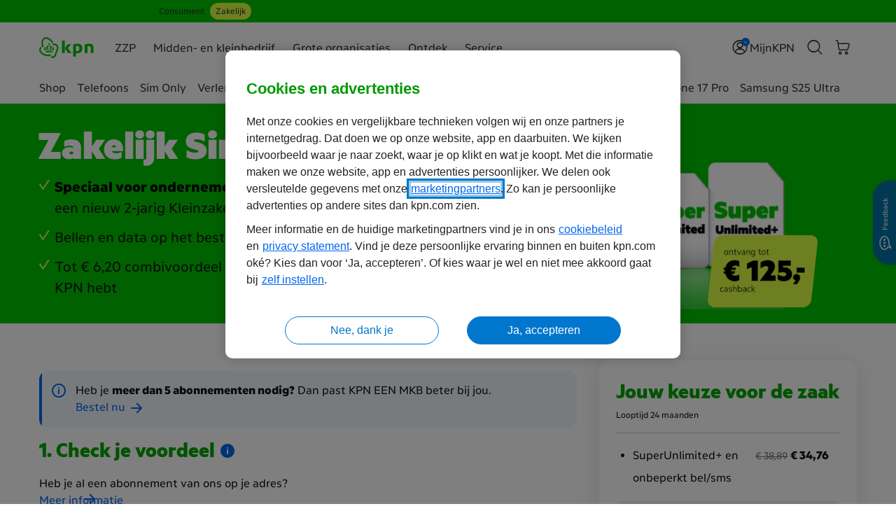

--- FILE ---
content_type: application/x-javascript
request_url: https://assets.adobedtm.com/c84286a52ef0/783cd6056896/e97f8e3fbcc6/RC8ed389b7c0a8448eabeeed04b5deb2ee-source.min.js
body_size: 509
content:
// For license information, see `https://assets.adobedtm.com/c84286a52ef0/783cd6056896/e97f8e3fbcc6/RC8ed389b7c0a8448eabeeed04b5deb2ee-source.js`.
_satellite.__registerScript('https://assets.adobedtm.com/c84286a52ef0/783cd6056896/e97f8e3fbcc6/RC8ed389b7c0a8448eabeeed04b5deb2ee-source.min.js', "try{var trackMopinion=function(e){_satellite.logger.log(e);var n=e.detail.feedback,a={event:\"mopinion\"};if(a.mopinionData=a.mopinionData||{},a.mopinionData.survey=e.detail.formName?e.detail.formName.replace(/\\|/g,\"-\").toLowerCase():\"form name not provided by Mopinion\",a.mopinionData.category=e.type,a.mopinionData.interaction=\"body:popup:\"+e.type+\":no value\",n){a.mopinionData.feedback=a.mopinionData.feedback||{};for(var o=0,i=n.length;o<i;o++)n[o].label&&(n[o].label.indexOf(\"NPS\")>-1||n[o].label.indexOf(\"RATING\")>-1)&&(a.mopinionData.feedback.npsvalue=n[o].value),(n[o].label&&n[o].label.indexOf(\"GCR\")>-1||n[o].label&&n[o].type.indexOf(\"gcr\")>-1)&&(a.mopinionData.feedback.gcr=n[o].value),n[o].label&&n[o].label.indexOf(\"RADIO.8a655660\")>-1&&(a.mopinionData.feedback.purpose=n[o].value),n[o].label&&n[o].label.indexOf(\"RADIO2.9bfeaf58\")>-1&&(a.mopinionData.feedback.product=n[o].value),n[o].label&&(n[o].label.indexOf(\".CES.\")>-1||n[o].label.indexOf(\".CES1.\")>-1||n[o].type.indexOf(\"ces\")>-1||n[o].type.indexOf(\"rating\")>-1||n[o].label.indexOf(\"rating\")>-1||n[o].label.indexOf(\"Customer_Effort_Score\")>-1)&&(a.mopinionData.feedback.cesvalue=n[o].value),n[o].label&&n[o].label.indexOf(\".THUMBS.\")>-1&&(a.mopinionData.feedback.thumb=n[o].value)}adobeDataLayer.push(a)};document.addEventListener(\"mopinion_shown\",(function(e){_satellite.logger.log(e),trackMopinion(e)})),document.addEventListener(\"mopinion_hidden\",(function(e){_satellite.logger.log(e),trackMopinion(e)})),document.addEventListener(\"mopinion_next\",(function(e){_satellite.logger.log(e),trackMopinion(e)})),document.addEventListener(\"mopinion_feedback_sent\",(function(e){_satellite.logger.log(e),trackMopinion(e)}))}catch(e){_satellite.logger.warn(\"Error in mopinionListeners rule: \",e)}");

--- FILE ---
content_type: application/x-javascript
request_url: https://assets.adobedtm.com/c84286a52ef0/783cd6056896/e97f8e3fbcc6/RC6bb484d8bb704526b0fc8e735e45fbfb-source.min.js
body_size: 474
content:
// For license information, see `https://assets.adobedtm.com/c84286a52ef0/783cd6056896/e97f8e3fbcc6/RC6bb484d8bb704526b0fc8e735e45fbfb-source.js`.
_satellite.__registerScript('https://assets.adobedtm.com/c84286a52ef0/783cd6056896/e97f8e3fbcc6/RC6bb484d8bb704526b0fc8e735e45fbfb-source.min.js', "\"product detail\"==_satellite.getVar(\"Val_getPagePrimaryCategory_acdl\")&&\"smartphones\"==_satellite.getVar(\"Val_getPageSubShopLevel_acdl\")&&(window.BinkiesDataLayer=window.BinkiesDataLayer||[],window.adobeDataLayer=window.adobeDataLayer||[],function(){function e(e){e&&\"BinkiesTestVariant\"===e.event&&(window.adobeDataLayer.push({event:\"componentEvent\",component:[{componentInfo:{componentName:\"binkies3d\",componentMetaDescription:\"binkies3dmodule\"},category:{primaryCategory:e.action,subCategory:e.label},attributes:{}}]}),_satellite.logger.log(\"[Listener] binkiesImpression pushed to adobeDataLayer\")),e&&\"BinkiesEngaged\"===e.event&&(window.adobeDataLayer.push({event:\"userInteraction\",interaction:{category:{primaryCategory:\"binkies3d\"},eventInfo:{eventName:\"user\",eventAction:\"click\"},attributes:{moduleName:\"body\",position:\"main body\",label:e.event+\"|\"+e.variant,element:\"binkiescontent\"}}}),_satellite.logger.log(\"[Listener] binkiesEngaged pushed to adobeDataLayer\"))}const a=window.BinkiesDataLayer.push;window.BinkiesDataLayer.push=function(){for(const a of arguments)e(a);return a.apply(window.BinkiesDataLayer,arguments)},window.BinkiesDataLayer.length>0&&window.BinkiesDataLayer.forEach((a=>{e(a)}))}(),_satellite.logger.log(\"[Listener] BinkiesDataLayer listener initialized\"));");

--- FILE ---
content_type: application/javascript; charset=UTF-8
request_url: https://www.kpn.com/shop/zakelijk/_nuxt/vendors/app.da74c0f21f540ae023d5.js
body_size: 298732
content:
/*! For license information please see ../LICENSES */
(window.webpackJsonp=window.webpackJsonp||[]).push([[74],[,,function(t,e,n){"use strict";n.d(e,"Q",(function(){return r})),n.d(e,"s",(function(){return o})),n.d(e,"a",(function(){return c})),n.d(e,"O",(function(){return f})),n.d(e,"P",(function(){return h})),n.d(e,"z",(function(){return d})),n.d(e,"I",(function(){return l})),n.d(e,"H",(function(){return m})),n.d(e,"B",(function(){return S})),n.d(e,"G",(function(){return E})),n.d(e,"ab",(function(){return v})),n.d(e,"cb",(function(){return x})),n.d(e,"X",(function(){return A})),n.d(e,"U",(function(){return T})),n.d(e,"f",(function(){return R})),n.d(e,"M",(function(){return I})),n.d(e,"L",(function(){return C})),n.d(e,"V",(function(){return L})),n.d(e,"db",(function(){return P})),n.d(e,"m",(function(){return B})),n.d(e,"p",(function(){return N})),n.d(e,"l",(function(){return D})),n.d(e,"e",(function(){return $})),n.d(e,"h",(function(){return F})),n.d(e,"d",(function(){return U})),n.d(e,"b",(function(){return H})),n.d(e,"w",(function(){return z})),n.d(e,"r",(function(){return _})),n.d(e,"y",(function(){return K})),n.d(e,"J",(function(){return W})),n.d(e,"A",(function(){return V})),n.d(e,"C",(function(){return G})),n.d(e,"N",(function(){return Y})),n.d(e,"n",(function(){return J})),n.d(e,"u",(function(){return X})),n.d(e,"t",(function(){return ht})),n.d(e,"S",(function(){return w})),n.d(e,"bb",(function(){return y})),n.d(e,"Y",(function(){return M})),n.d(e,"i",(function(){return et})),n.d(e,"T",(function(){return nt})),n.d(e,"g",(function(){return it})),n.d(e,"x",(function(){return ot})),n.d(e,"W",(function(){return st})),n.d(e,"c",(function(){return at})),n.d(e,"K",(function(){return ct})),n.d(e,"j",(function(){return ut})),n.d(e,"Z",(function(){return ft})),n.d(e,"o",(function(){return Z})),n.d(e,"v",(function(){return Q})),n.d(e,"k",(function(){return tt})),n.d(e,"E",(function(){return O})),n.d(e,"D",(function(){return j})),n.d(e,"F",(function(){return k})),n.d(e,"R",(function(){return lt})),n.d(e,"q",(function(){return pt}));var r="schedule",o="invoke",c="addEventListener",f=["link","css","script","img","xmlhttprequest","fetch","beacon","iframe"],h=5e3,d=3e5,l=1e3,m="page-load",v="custom",y="user-interaction",_="http-request",w="temporary",S="Unknown",E="page-exit",M=[m,"route-change",y,_,v,w],O="success",j="failure",k="unknown",x=60,A="transaction:start",T="transaction:end",R="config:change",I="queue:flush",C="queue:add_transaction",L="transaction:ignore",P="xmlhttprequest",B="fetch",N="history",D="eventtarget",$="click",F="error",U=":before",H=":after",z="elastic_apm_config",K="longtask",W="paint",V="measure",G="navigation",Y="resource",J="first-contentful-paint",X="largest-contentful-paint",Z="first-input",Q="layout-shift",tt="event",et="errors",nt="transactions",it="ConfigService",ot="LoggingService",st="TransactionService",at="ApmServer",ct="PerformanceMonitoring",ut="ErrorLogging",ft=".truncated",ht=1024,lt=18e5,pt=1e4},,function(t,e,n){"use strict";n.d(e,"b",(function(){return j})),n.d(e,"d",(function(){return U})),n.d(e,"p",(function(){return F})),n.d(e,"u",(function(){return k})),n.d(e,"w",(function(){return $})),n.d(e,"x",(function(){return O})),n.d(e,"y",(function(){return K})),n.d(e,"z",(function(){return z})),n.d(e,"B",(function(){return W}));var r=n(22),o=n(0),c=n(52),f=n(8),h=n(34),d=(n(37),n(16),n(84),n(86),n(12),n(17),n(71),n(76),n(75),n(57),n(19),n(353),n(174),n(637),n(20),n(21),n(6),n(7),n(97),n(889),n(890),n(14),n(44),n(478),n(43),n(350),n(354),n(355),n(356),n(357),n(358),n(359),n(360),n(361),n(362),n(363),n(364),n(365),n(366),n(479),n(480),n(481),n(482),n(483),n(484),n(485),n(486),n(487),n(488),n(489),n(490),n(491),n(492),n(493),n(494),n(351),n(18),n(51),n(130),n(3));n.d(e,"a",(function(){return d.computed})),n.d(e,"c",(function(){return d.getCurrentInstance})),n.d(e,"e",(function(){return d.h})),n.d(e,"f",(function(){return d.inject})),n.d(e,"g",(function(){return d.isRef})),n.d(e,"h",(function(){return d.nextTick})),n.d(e,"i",(function(){return d.onBeforeMount})),n.d(e,"j",(function(){return d.onBeforeUnmount})),n.d(e,"k",(function(){return d.onMounted})),n.d(e,"l",(function(){return d.onUnmounted})),n.d(e,"m",(function(){return d.provide})),n.d(e,"n",(function(){return d.reactive})),n.d(e,"o",(function(){return d.ref})),n.d(e,"q",(function(){return d.toRef})),n.d(e,"r",(function(){return d.toRefs})),n.d(e,"s",(function(){return d.unref})),n.d(e,"t",(function(){return d.useAttrs})),n.d(e,"v",(function(){return d.useCssModule})),n.d(e,"A",(function(){return d.useSlots})),n.d(e,"C",(function(){return d.watch})),n.d(e,"D",(function(){return d.watchEffect}));var l=n(113),m=n(803),v=n.n(m);function y(t,e){var n="undefined"!=typeof Symbol&&t[Symbol.iterator]||t["@@iterator"];if(!n){if(Array.isArray(t)||(n=function(t,a){if(t){if("string"==typeof t)return _(t,a);var e={}.toString.call(t).slice(8,-1);return"Object"===e&&t.constructor&&(e=t.constructor.name),"Map"===e||"Set"===e?Array.from(t):"Arguments"===e||/^(?:Ui|I)nt(?:8|16|32)(?:Clamped)?Array$/.test(e)?_(t,a):void 0}}(t))||e&&t&&"number"==typeof t.length){n&&(t=n);var r=0,o=function(){};return{s:o,n:function(){return r>=t.length?{done:!0}:{done:!1,value:t[r++]}},e:function(t){throw t},f:o}}throw new TypeError("Invalid attempt to iterate non-iterable instance.\nIn order to be iterable, non-array objects must have a [Symbol.iterator]() method.")}var c,a=!0,u=!1;return{s:function(){n=n.call(t)},n:function(){var t=n.next();return a=t.done,t},e:function(t){u=!0,c=t},f:function(){try{a||null==n.return||n.return()}finally{if(u)throw c}}}}function _(t,a){(null==a||a>t.length)&&(a=t.length);for(var e=0,n=Array(a);e<a;e++)n[e]=t[e];return n}function w(t,e){var n=Object.keys(t);if(Object.getOwnPropertySymbols){var r=Object.getOwnPropertySymbols(t);e&&(r=r.filter((function(e){return Object.getOwnPropertyDescriptor(t,e).enumerable}))),n.push.apply(n,r)}return n}function S(t){for(var e=1;e<arguments.length;e++){var n=null!=arguments[e]?arguments[e]:{};e%2?w(Object(n),!0).forEach((function(e){Object(o.a)(t,e,n[e])})):Object.getOwnPropertyDescriptors?Object.defineProperties(t,Object.getOwnPropertyDescriptors(n)):w(Object(n)).forEach((function(e){Object.defineProperty(t,e,Object.getOwnPropertyDescriptor(n,e))}))}return t}var E=function(){var t=Object(d.getCurrentInstance)();if(t)return t.proxy};var M=function(t){return{head:function(){var e=t.head instanceof Function?t.head.call(this):t.head;if(!this._computedHead)return e;var n=this._computedHead.map((function(t){return Object(d.isReactive)(t)?Object(d.toRaw)(t):Object(d.isRef)(t)?t.value:t}));return v.a.apply(void 0,[{}].concat(Object(c.a)(n.reverse()),[e]))}}},O=function(t){var e=E();if(!e)throw new Error("useMeta must be called within a component.");if(!("head"in e.$options))throw new Error("In order to enable `useMeta`, please make sure you include `head: {}` within your component definition, and you are using the `defineComponent` exported from @nuxtjs/composition-api.");var n=function(){return e.$meta().refresh()};if(!e._computedHead){var r=Object(d.reactive)({titleTemplate:null,__dangerouslyDisableSanitizers:[],__dangerouslyDisableSanitizersByTagID:{},title:void 0,htmlAttrs:{},headAttrs:{},bodyAttrs:{},base:void 0,meta:[],link:[],style:[],script:[],noscript:[],changed:void 0,afterNavigation:void 0});e._computedHead=[r],e._metaRefs=Object(d.toRefs)(r),Object(d.watch)(Object.values(e._metaRefs),n,{immediate:!0})}if(t){var o=t instanceof Function?Object(d.computed)(t):Object(d.ref)(t);e._computedHead.push(o),Object(d.watch)(o,n,{immediate:!0})}return e._metaRefs},j=function(t){return"head"in t?S(S({},t),M(t)):t},k=function(){var t=E();if(!t)throw new Error("This must be called within a setup function.");return S(S({},(t[l.b]||t.$options).context),{},{route:Object(d.computed)((function(){return t.$route})),query:Object(d.computed)((function(){return t.$route.query})),from:Object(d.computed)((function(){return(t[l.b]||t.$options).context.from})),params:Object(d.computed)((function(){return t.$route.params}))})},x=window[l.a];function A(t){var e;if(t.message||"string"==typeof t)e=t.message||t;else try{e=JSON.stringify(t,null,2)}catch(n){e="[".concat(t.constructor.name,"]")}return S(S({},t),{},{message:e,statusCode:t.statusCode||t.status||t.response&&t.response.status||500})}var T=new WeakMap,R=new Map;function I(){return C.apply(this,arguments)}function C(){return(C=Object(f.a)(regeneratorRuntime.mark((function t(){var e,n,r,o,c=this;return regeneratorRuntime.wrap((function(t){for(;;)switch(t.prev=t.next){case 0:if(e=T.get(this)){t.next=3;break}return t.abrupt("return");case 3:return this[l.b].nbFetching++,this.$fetchState.pending=!0,this.$fetchState.error=null,this._hydrated=!1,n=null,r=Date.now(),t.prev=9,t.next=12,Promise.all(e.map((function(t){if(R.has(t))return R.get(t);var e=Promise.resolve(t(c)).finally((function(){return R.delete(t)}));return R.set(t,e),e})));case 12:t.next=18;break;case 14:t.prev=14,t.t0=t.catch(9),n=A(t.t0);case 18:if(!((o=(this._fetchDelay||0)-(Date.now()-r))>0)){t.next=22;break}return t.next=22,new Promise((function(t){return setTimeout(t,o)}));case 22:this.$fetchState.error=n,this.$fetchState.pending=!1,this.$fetchState.timestamp=Date.now(),this.$nextTick((function(){return c[l.b].nbFetching--}));case 26:case"end":return t.stop()}}),t,this,[[9,14]])})))).apply(this,arguments)}var L=function(t){t.$fetchState=t.$fetchState||Object(d.reactive)({error:null,pending:!1,timestamp:0})},P=function(data){var t=E();if(!t)throw new Error("This must be called within a setup function.");Object(d.onBeforeMount)((function(){var e=t._setupProxy||t;for(var n in data)try{if(n in e){var r=n;if(e[r]===data[n])continue;if("function"==typeof e[r])continue;if(Object(d.isReactive)(e[r])){for(var o in e[r])o in data[n]||delete e[r][o];Object.assign(e[r],data[n]);continue}}Object(d.set)(e,n,data[n])}catch(t){0}}))};function B(){return(B=Object(f.a)(regeneratorRuntime.mark((function t(e){var data,content;return regeneratorRuntime.wrap((function(t){for(;;)switch(t.prev=t.next){case 0:if(e._fetchOnServer){t.next=2;break}return t.abrupt("return");case 2:return L(e),t.prev=3,t.next=6,I.call(e);case 6:t.next=12;break;case 8:t.prev=8,t.t0=t.catch(3),e.$fetchState.error=A(t.t0);case 12:e.$fetchState.pending=!1,e._fetchKey="push"in e.$ssrContext.nuxt.fetch?e.$ssrContext.nuxt.fetch.length:e._fetchKey||e.$ssrContext.fetchCounters[""]++,e.$vnode.data||(e.$vnode.data={}),(e.$vnode.data.attrs=e.$vnode.data.attrs||{})["data-fetch-key"]=e._fetchKey,data=Object.fromEntries(Object.entries((null==e?void 0:e._setupProxy)||(null==e?void 0:e._setupState)).filter((function(t){var e=Object(r.a)(t,2),n=(e[0],e[1]);return!(n&&"object"===Object(h.a)(n)&&"_compiled"in n||n instanceof Function||n instanceof Promise)})).map((function(t){var e=Object(r.a)(t,2),n=e[0],o=e[1];return[n,Object(d.isRef)(o)?o.value:o]}))),content=e.$fetchState.error?{_error:e.$fetchState.error}:JSON.parse(JSON.stringify(data)),"push"in e.$ssrContext.nuxt.fetch?e.$ssrContext.nuxt.fetch.push(content):e.$ssrContext.nuxt.fetch[e._fetchKey]=content;case 20:case"end":return t.stop()}}),t,null,[[3,8]])})))).apply(this,arguments)}function N(t){var e=t[l.b];if("_payloadFetchIndex"in e)return e._payloadFetchIndex=e._payloadFetchIndex||0,e._payloadFetchIndex++;var n=t.$options._scopeId||t.$options.name||"",r=function(t){var e=arguments.length>1&&void 0!==arguments[1]?arguments[1]:"";return function(){var n=arguments.length>0&&void 0!==arguments[0]?arguments[0]:e;return void 0===t[n]&&(t[n]=0),t[n]++}}(t[l.b]._fetchCounters,n),o=t.$options;if("function"==typeof o.fetchKey)return o.fetchKey.call(t,r);var c="string"==typeof o.fetchKey?o.fetchKey:n;return c?c+":"+r(c):String(r(c))}var D,$=function(t){var e,n=E();if(!n)throw new Error("This must be called within a setup function.");function r(){return{fetch:n.$fetch,fetchState:n.$fetchState,$fetch:n.$fetch,$fetchState:n.$fetchState}}if(function(t,e){var n=T.get(t)||[];T.set(t,[].concat(Object(c.a)(n),[e]))}(n,t),"function"==typeof n.$options.fetchOnServer?n._fetchOnServer=!1!==n.$options.fetchOnServer.call(n):n._fetchOnServer=!1!==n.$options.fetchOnServer,L(n),Object(d.onServerPrefetch)((function(){return function(t){return B.apply(this,arguments)}(n)})),n._fetchDelay="number"==typeof n.$options.fetchDelay?n.$options.fetchDelay:0,n.$fetch=I.bind(n),Object(d.onBeforeMount)((function(){return!n._hydrated&&I.call(n)})),!function(t){var e,n,r;return null==(r=null==(n=null==(e=t.$vnode)?void 0:e.elm)?void 0:n.dataset)?void 0:r.fetchKey}(n))return l.c&&function(t){t._fetchKey=N(t);var e=t.$options.fetchOnServer,n="function"==typeof e?!1!==e.call(t):!1!==e,r=t[l.b];if(n&&!(null==r?void 0:r.isPreview)&&(null==r?void 0:r._pagePayload)){t._hydrated=!0;var data=r._pagePayload.fetch[t._fetchKey];data&&data._error?t.$fetchState.error=data._error:P(data)}}(n),r();n._hydrated=!0,n._fetchKey=(null==(e=n.$vnode.elm)?void 0:e.dataset.fetchKey)||N(n);var data=x.fetch[n._fetchKey];return data&&data._error?(n.$fetchState.error=data._error,r()):(P(data),r())},F=(new Set,function(t){var head=t.app.head;Object.assign(t.app,M({head:head}))}),U=function(t){var e=t.app.setup;D=new Set,t.app.setup=function(){for(var t={},n=arguments.length,r=new Array(n),o=0;o<n;o++)r[o]=arguments[o];e instanceof Function&&(t=e.apply(void 0,r)||{});var c,f=y(D);try{for(f.s();!(c=f.n()).done;){var h=c.value;t=S(S({},t),h.call.apply(h,[this].concat(r))||{})}}catch(t){f.e(t)}finally{f.f()}return t}};var H=function(t,e){return function(){var n=E();if(!n)throw new Error("This must be called within a setup function.");return!1!==e?Object(d.computed)((function(){return n[t]})):n[t]}},z=H("$router",!1),K=H("$route"),W=function(t){var e=E();if(!e)throw new Error("This must be called within a setup function.");return e.$store}},,,,,,function(t,e,n){"use strict";n.d(e,"c",(function(){return T})),n.d(e,"w",(function(){return R})),n.d(e,"v",(function(){return I})),n.d(e,"x",(function(){return C})),n.d(e,"t",(function(){return E})),n.d(e,"p",(function(){return y})),n.d(e,"z",(function(){return v})),n.d(e,"k",(function(){return O})),n.d(e,"f",(function(){return m})),n.d(e,"l",(function(){return _})),n.d(e,"e",(function(){return A})),n.d(e,"d",(function(){return l})),n.d(e,"h",(function(){return D})),n.d(e,"i",(function(){return B})),n.d(e,"j",(function(){return N})),n.d(e,"g",(function(){return U})),n.d(e,"m",(function(){return F})),n.d(e,"y",(function(){return $})),n.d(e,"b",(function(){return S})),n.d(e,"B",(function(){return H})),n.d(e,"C",(function(){return M})),n.d(e,"D",(function(){return w})),n.d(e,"E",(function(){return j})),n.d(e,"A",(function(){return L})),n.d(e,"a",(function(){return f})),n.d(e,"r",(function(){return z})),n.d(e,"o",(function(){return c})),n.d(e,"s",(function(){return K})),n.d(e,"q",(function(){return W})),n.d(e,"n",(function(){return V})),n.d(e,"u",(function(){return G}));var r=n(139),o=[].slice,c="undefined"!=typeof window,f=c&&"undefined"!=typeof performance?performance:{};for(var h=[],i=0;i<256;++i)h[i]=(i+256).toString(16).substr(1);var d=new Uint8Array(16);function l(t){return function(t){for(var e=[],n=0;n<t.length;n++)e.push(h[t[n]]);return e.join("")}("undefined"!=typeof crypto&&"function"==typeof crypto.getRandomValues?crypto.getRandomValues(d):"undefined"!=typeof msCrypto&&"function"==typeof msCrypto.getRandomValues?msCrypto.getRandomValues(d):d).substr(0,t)}function m(span){if(span&&span.traceId&&span.id&&span.parentId){var t=span.sampled?"01":"00",e=span.sampled?span.id:span.parentId;return"00-"+span.traceId+"-"+e+"-"+t}}function v(t){var e=/^([\da-f]{2})-([\da-f]{32})-([\da-f]{16})-([\da-f]{2})$/.exec(t);if(e){var n="00"!==e[4];return{traceId:e[2],id:e[3],sampled:n}}}function y(header){return/^[\da-f]{2}-[\da-f]{32}-[\da-f]{16}-[\da-f]{2}$/.test(header)&&"00000000000000000000000000000000"!==header.slice(3,35)&&"0000000000000000"!==header.slice(36,52)}function _(t){var e=t.sampleRate;if(!("number"!=typeof e||String(e).length>256)){return"es=s:"+e}}function w(t,e,n){"function"==typeof t.setRequestHeader?t.setRequestHeader(e,n):t.headers&&"function"==typeof t.headers.append?t.headers.append(e,n):t[e]=n}function S(source,t){var e=!1;return"string"==typeof t?e=source===t:t&&"function"==typeof t.test?e=t.test(source):Array.isArray(t)&&t.forEach((function(t){e||(e=S(source,t))})),e}function E(){return c&&"function"==typeof Set&&"function"==typeof JSON.stringify&&f&&"function"==typeof f.now&&"withCredentials"in new window.XMLHttpRequest}function M(t,e,n){if(n&&t){var r=L(t),o=typeof e;return null!=e&&"boolean"!==o&&"number"!==o&&(e=String(e)),n[r]=e,n}}function O(t){void 0===t&&(t=[]);for(var e=[],n=0;n<t.length;n++){var r=t[n],o=r.name,c=r.duration,f=r.description,h=o;f&&(h+=";desc="+f),c&&(h+=";dur="+c),e.push(h)}return e.join(", ")}function j(t){return t&&t.split("?")[0]}function k(t){return null!==t&&"object"==typeof t}function x(t,e,n){for(var i=0,r=e.length;i<r;++i){var o=e[i];if(k(o)||"function"==typeof o)for(var c=Object.keys(o),f=0,h=c.length;f<h;f++){var d=c[f],l=o[d];n&&k(l)?(k(t[d])||(t[d]=Array.isArray(l)?[]:{}),x(t[d],[l],!1)):t[d]=l}}return t}function A(){if("undefined"!=typeof document){var t=document.currentScript;return t||function(){if("undefined"!=typeof document)for(var t=document.getElementsByTagName("script"),i=0,e=t.length;i<e;i++){var n=t[i];if(n.src.indexOf("elastic")>0)return n}}()}}function T(t){return x(t,o.call(arguments,1),!1)}function R(t){return x(t,o.call(arguments,1),!0)}function I(t){return void 0===t}function C(){}function L(t){return t.replace(/[.*"]/g,"_")}function P(t,e){for(var n=null,r=0;r<t.length;r++){var span=t[r];e&&e(span.type)&&(!n||n._end<span._end)&&(n=span)}return n}function B(t){return P(t,(function(t){return-1===String(t).indexOf("external")}))}function N(t){return P(t,(function(t){return-1!==String(t).indexOf("external")}))}function D(t){for(var e=t[0],n=1;n<t.length;n++){var span=t[n];e._start>span._start&&(e=span)}return e}function $(){return f.now()}function F(time){return"number"==typeof time&&time>=0?time:$()}function U(t,e){return I(e)||I(t)?null:parseInt(e-t)}function H(t){r.a.resolve().then(t)}function z(){return"function"==typeof f.getEntriesByType}function K(t){return"undefined"!=typeof PerformanceObserver&&PerformanceObserver.supportedEntryTypes&&PerformanceObserver.supportedEntryTypes.indexOf(t)>=0}function W(){return"interactionCount"in performance}function V(){var t="_elastic_inspect_beacon_";if(null!=sessionStorage.getItem(t))return!0;if(!window.URL||!window.URLSearchParams)return!1;try{var e=new URL(window.location.href).searchParams.has(t);return e&&sessionStorage.setItem(t,!0),e}catch(t){}return!1}function G(t){return t.redirectStart>0}},,,,,function(t,e,n){"use strict";n.d(e,"a",(function(){return r}));const r=!1},,,,,,,,function(t,e,n){var r=n(3),o=r.default||r;e.Vue=o,e.Vue2=o,e.isVue2=!0,e.isVue3=!1,e.install=function(){},e.warn=o.util.warn,e.createApp=function(t,e){var n,r={},c={config:o.config,use:o.use.bind(o),mixin:o.mixin.bind(o),component:o.component.bind(o),provide:function(t,e){return r[t]=e,this},directive:function(t,e){return e?(o.directive(t,e),c):o.directive(t)},mount:function(c,f){return n||((n=new o(Object.assign({propsData:e},t,{provide:Object.assign(r,t.provide)}))).$mount(c,f),n)},unmount:function(){n&&(n.$destroy(),n=void 0)}};return c},Object.keys(r).forEach((function(t){e[t]=r[t]})),e.hasInjectionContext=()=>!!r.getCurrentInstance()},,,,,function(t,e,n){"use strict";n.d(e,"a",(function(){return M})),n.d(e,"b",(function(){return P})),n.d(e,"c",(function(){return S})),n.d(e,"d",(function(){return _})),n.d(e,"e",(function(){return w})),n.d(e,"f",(function(){return V})),n.d(e,"g",(function(){return D})),n.d(e,"h",(function(){return E})),n.d(e,"i",(function(){return K})),n.d(e,"j",(function(){return N})),n.d(e,"k",(function(){return F})),n.d(e,"l",(function(){return H})),n.d(e,"m",(function(){return U})),n.d(e,"n",(function(){return $})),n.d(e,"o",(function(){return O})),n.d(e,"p",(function(){return k})),n.d(e,"q",(function(){return j})),n.d(e,"r",(function(){return A})),n.d(e,"s",(function(){return x})),n.d(e,"t",(function(){return T})),n.d(e,"u",(function(){return z})),n.d(e,"v",(function(){return L})),n.d(e,"w",(function(){return C})),n.d(e,"x",(function(){return I})),n.d(e,"y",(function(){return B})),n.d(e,"z",(function(){return R}));var r=n(35),o=n(46),c=n(186),f=n(42),h=n(39),d=n(183),l=n(15),m=n(30),v=n(101),y=n(287);function _(t,e){return Object(m.c)().captureException(t,Object(y.a)(e))}function w(t,e){const n="string"==typeof e?e:void 0,r="string"!=typeof e?{captureContext:e}:void 0;return Object(m.c)().captureMessage(t,n,r)}function S(t,e){return Object(m.c)().captureEvent(t,e)}function E(t){Object(m.c)().configureScope(t)}function M(t,e){Object(m.c)().addBreadcrumb(t,e)}function O(t,e){Object(m.c)().setContext(t,e)}function j(t){Object(m.c)().setExtras(t)}function k(t,e){Object(m.c)().setExtra(t,e)}function x(t){Object(m.c)().setTags(t)}function A(t,e){Object(m.c)().setTag(t,e)}function T(t){Object(m.c)().setUser(t)}function R(...t){const e=Object(m.c)();if(2===t.length){const[n,r]=t;return n?e.withScope((()=>(e.getStackTop().scope=n,r(n)))):e.withScope(r)}return e.withScope(t[0])}function I(t){return Object(m.h)((()=>t(Object(m.e)())))}function C(span,t){return R((e=>(e.setSpan(span),t(e))))}function L(t,e){return Object(m.c)().startTransaction({...t},e)}function P(t,e){const n=H(),c=F();if(c){if(c.captureCheckIn)return c.captureCheckIn(t,e,n);l.a&&r.c.warn("Cannot capture check-in. Client does not support sending check-ins.")}else l.a&&r.c.warn("Cannot capture check-in. No client defined.");return Object(o.f)()}function B(t,e,n){const r=P({monitorSlug:t,status:"in_progress"},n),o=Object(c.b)();function h(e){P({monitorSlug:t,status:e,checkInId:r,duration:Object(c.b)()-o})}let d;try{d=e()}catch(t){throw h("error"),t}return Object(f.o)(d)?Promise.resolve(d).then((()=>{h("ok")}),(()=>{h("error")})):h("ok"),d}async function N(t){const e=F();return e?e.flush(t):(l.a&&r.c.warn("Cannot flush events. No client defined."),Promise.resolve(!1))}async function D(t){const e=F();return e?e.close(t):(l.a&&r.c.warn("Cannot flush events and disable SDK. No client defined."),Promise.resolve(!1))}function $(){return Object(m.c)().lastEventId()}function F(){return Object(m.c)().getClient()}function U(){return!!F()}function H(){return Object(m.c)().getScope()}function z(t){const e=F(),n=Object(m.e)(),r=H(),{release:o,environment:c=d.a}=e&&e.getOptions()||{},{userAgent:f}=h.a.navigator||{},l=Object(v.b)({release:o,environment:c,user:r.getUser()||n.getUser(),...f&&{userAgent:f},...t}),y=n.getSession();return y&&"ok"===y.status&&Object(v.c)(y,{status:"exited"}),K(),n.setSession(l),r.setSession(l),l}function K(){const t=Object(m.e)(),e=H(),n=e.getSession()||t.getSession();n&&Object(v.a)(n),W(),t.setSession(),e.setSession()}function W(){const t=Object(m.e)(),e=H(),n=F(),r=e.getSession()||t.getSession();r&&n&&n.captureSession&&n.captureSession(r)}function V(t=!1){t?K():W()}},,function(t,e,n){"use strict";n.d(e,"a",(function(){return S})),n.d(e,"b",(function(){return x})),n.d(e,"c",(function(){return O})),n.d(e,"d",(function(){return I})),n.d(e,"e",(function(){return j})),n.d(e,"f",(function(){return E})),n.d(e,"g",(function(){return M})),n.d(e,"h",(function(){return T})),n.d(e,"i",(function(){return A})),n.d(e,"j",(function(){return C}));var r=n(42),o=n(46),c=n(186),f=n(35),h=n(39),d=n(183),l=n(15),m=n(167),v=n(101),y=n(246);const _=parseFloat(y.a),w=100;class S{constructor(t,e,n,r=_){let o,c;this._version=r,e?o=e:(o=new m.a,o.setClient(t)),n?c=n:(c=new m.a,c.setClient(t)),this._stack=[{scope:o}],t&&this.bindClient(t),this._isolationScope=c}isOlderThan(t){return this._version<t}bindClient(t){const e=this.getStackTop();e.client=t,e.scope.setClient(t),t&&t.setupIntegrations&&t.setupIntegrations()}pushScope(){const t=this.getScope().clone();return this.getStack().push({client:this.getClient(),scope:t}),t}popScope(){return!(this.getStack().length<=1)&&!!this.getStack().pop()}withScope(t){const e=this.pushScope();let n;try{n=t(e)}catch(t){throw this.popScope(),t}return Object(r.o)(n)?n.then((t=>(this.popScope(),t)),(t=>{throw this.popScope(),t})):(this.popScope(),n)}getClient(){return this.getStackTop().client}getScope(){return this.getStackTop().scope}getIsolationScope(){return this._isolationScope}getStack(){return this._stack}getStackTop(){return this._stack[this._stack.length-1]}captureException(t,e){const n=this._lastEventId=e&&e.event_id?e.event_id:Object(o.f)(),r=new Error("Sentry syntheticException");return this.getScope().captureException(t,{originalException:t,syntheticException:r,...e,event_id:n}),n}captureMessage(t,e,n){const r=this._lastEventId=n&&n.event_id?n.event_id:Object(o.f)(),c=new Error(t);return this.getScope().captureMessage(t,e,{originalException:t,syntheticException:c,...n,event_id:r}),r}captureEvent(t,e){const n=e&&e.event_id?e.event_id:Object(o.f)();return t.type||(this._lastEventId=n),this.getScope().captureEvent(t,{...e,event_id:n}),n}lastEventId(){return this._lastEventId}addBreadcrumb(t,e){const{scope:n,client:r}=this.getStackTop();if(!r)return;const{beforeBreadcrumb:o=null,maxBreadcrumbs:h=w}=r.getOptions&&r.getOptions()||{};if(h<=0)return;const d={timestamp:Object(c.a)(),...t},l=o?Object(f.b)((()=>o(d,e))):d;null!==l&&(r.emit&&r.emit("beforeAddBreadcrumb",l,e),n.addBreadcrumb(l,h))}setUser(t){this.getScope().setUser(t),this.getIsolationScope().setUser(t)}setTags(t){this.getScope().setTags(t),this.getIsolationScope().setTags(t)}setExtras(t){this.getScope().setExtras(t),this.getIsolationScope().setExtras(t)}setTag(t,e){this.getScope().setTag(t,e),this.getIsolationScope().setTag(t,e)}setExtra(t,e){this.getScope().setExtra(t,e),this.getIsolationScope().setExtra(t,e)}setContext(t,e){this.getScope().setContext(t,e),this.getIsolationScope().setContext(t,e)}configureScope(t){const{scope:e,client:n}=this.getStackTop();n&&t(e)}run(t){const e=M(this);try{t(this)}finally{M(e)}}getIntegration(t){const e=this.getClient();if(!e)return null;try{return e.getIntegration(t)}catch(e){return l.a&&f.c.warn(`Cannot retrieve integration ${t.id} from the current Hub`),null}}startTransaction(t,e){const n=this._callExtensionMethod("startTransaction",t,e);if(l.a&&!n){this.getClient()?f.c.warn("Tracing extension 'startTransaction' has not been added. Call 'addTracingExtensions' before calling 'init':\nSentry.addTracingExtensions();\nSentry.init({...});\n"):f.c.warn("Tracing extension 'startTransaction' is missing. You should 'init' the SDK before calling 'startTransaction'")}return n}traceHeaders(){return this._callExtensionMethod("traceHeaders")}captureSession(t=!1){if(t)return this.endSession();this._sendSessionUpdate()}endSession(){const t=this.getStackTop().scope,e=t.getSession();e&&Object(v.a)(e),this._sendSessionUpdate(),t.setSession()}startSession(t){const{scope:e,client:n}=this.getStackTop(),{release:r,environment:o=d.a}=n&&n.getOptions()||{},{userAgent:c}=h.a.navigator||{},f=Object(v.b)({release:r,environment:o,user:e.getUser(),...c&&{userAgent:c},...t}),l=e.getSession&&e.getSession();return l&&"ok"===l.status&&Object(v.c)(l,{status:"exited"}),this.endSession(),e.setSession(f),f}shouldSendDefaultPii(){const t=this.getClient(),e=t&&t.getOptions();return Boolean(e&&e.sendDefaultPii)}_sendSessionUpdate(){const{scope:t,client:e}=this.getStackTop(),n=t.getSession();n&&e&&e.captureSession&&e.captureSession(n)}_callExtensionMethod(t,...e){const n=E().__SENTRY__;if(n&&n.extensions&&"function"==typeof n.extensions[t])return n.extensions[t].apply(this,e);l.a&&f.c.warn(`Extension method ${t} couldn't be found, doing nothing.`)}}function E(){return h.a.__SENTRY__=h.a.__SENTRY__||{extensions:{},hub:void 0},h.a}function M(t){const e=E(),n=I(e);return C(e,t),n}function O(){const t=E();if(t.__SENTRY__&&t.__SENTRY__.acs){const e=t.__SENTRY__.acs.getCurrentHub();if(e)return e}return k(t)}function j(){return O().getIsolationScope()}function k(t=E()){return R(t)&&!I(t).isOlderThan(_)||C(t,new S),I(t)}function x(t,e=k()){if(!R(t)||I(t).isOlderThan(_)){const n=e.getClient(),r=e.getScope(),o=e.getIsolationScope();C(t,new S(n,r.clone(),o.clone()))}}function A(t){const e=E();e.__SENTRY__=e.__SENTRY__||{},e.__SENTRY__.acs=t}function T(t,e={}){const n=E();return n.__SENTRY__&&n.__SENTRY__.acs?n.__SENTRY__.acs.runWithAsyncContext(t,e):t()}function R(t){return!!(t&&t.__SENTRY__&&t.__SENTRY__.hub)}function I(t){return Object(h.c)("hub",(()=>new S),t)}function C(t,e){if(!t)return!1;return(t.__SENTRY__=t.__SENTRY__||{}).hub=e,!0}},,function(t,e){"function"==typeof Object.create?t.exports=function(t,e){e&&(t.super_=e,t.prototype=Object.create(e.prototype,{constructor:{value:t,enumerable:!1,writable:!0,configurable:!0}}))}:t.exports=function(t,e){if(e){t.super_=e;var n=function(){};n.prototype=e.prototype,t.prototype=new n,t.prototype.constructor=t}}},,,function(t,e,n){"use strict";n.d(e,"a",(function(){return c})),n.d(e,"b",(function(){return h})),n.d(e,"c",(function(){return d})),n.d(e,"d",(function(){return f}));var r=n(117),o=n(39);const c=["debug","info","warn","error","log","assert","trace"],f={};function h(t){if(!("console"in o.a))return t();const e=o.a.console,n={},r=Object.keys(f);r.forEach((t=>{const r=f[t];n[t]=e[t],e[t]=r}));try{return t()}finally{r.forEach((t=>{e[t]=n[t]}))}}const d=function(){let t=!1;const e={enable:()=>{t=!0},disable:()=>{t=!1},isEnabled:()=>t};return r.a?c.forEach((n=>{e[n]=(...e)=>{t&&h((()=>{o.a.console[n](`Sentry Logger [${n}]:`,...e)}))}})):c.forEach((t=>{e[t]=()=>{}})),e}()},,,function(t,e,n){"use strict";n.d(e,"a",(function(){return f})),n.d(e,"b",(function(){return h})),n.d(e,"c",(function(){return _})),n.d(e,"d",(function(){return m})),n.d(e,"e",(function(){return y})),n.d(e,"f",(function(){return d})),n.d(e,"g",(function(){return l}));var r=n(48),o=n(605),c=n(186);const f=0,h=1;function d(span){const{spanId:t,traceId:e}=span.spanContext(),{data:data,op:n,parent_span_id:o,status:c,tags:f,origin:h}=y(span);return Object(r.c)({data:data,op:n,parent_span_id:o,span_id:t,status:c,tags:f,trace_id:e,origin:h})}function l(span){const{traceId:t,spanId:e}=span.spanContext(),n=_(span);return Object(o.b)(t,e,n)}function m(input){return"number"==typeof input?v(input):Array.isArray(input)?input[0]+input[1]/1e9:input instanceof Date?v(input.getTime()):Object(c.b)()}function v(t){return t>9999999999?t/1e3:t}function y(span){return function(span){return"function"==typeof span.getSpanJSON}(span)?span.getSpanJSON():"function"==typeof span.toJSON?span.toJSON():{}}function _(span){const{traceFlags:t}=span.spanContext();return Boolean(t&h)}},function(t,e,n){"use strict";(function(t){function r(t){return t&&t.Math==Math?t:void 0}n.d(e,"a",(function(){return o})),n.d(e,"b",(function(){return c})),n.d(e,"c",(function(){return f}));const o="object"==typeof globalThis&&r(globalThis)||"object"==typeof window&&r(window)||"object"==typeof self&&r(self)||"object"==typeof t&&r(t)||function(){return this}()||{};function c(){return o}function f(t,e,n){const r=n||o,c=r.__SENTRY__=r.__SENTRY__||{};return c[t]||(c[t]=e())}}).call(this,n(56))},function(t,e,n){var r=n(82),o=r.Buffer;function c(t,e){for(var n in t)e[n]=t[n]}function f(t,e,n){return o(t,e,n)}o.from&&o.alloc&&o.allocUnsafe&&o.allocUnsafeSlow?t.exports=r:(c(r,e),e.Buffer=f),f.prototype=Object.create(o.prototype),c(o,f),f.from=function(t,e,n){if("number"==typeof t)throw new TypeError("Argument must not be a number");return o(t,e,n)},f.alloc=function(t,e,n){if("number"!=typeof t)throw new TypeError("Argument must be a number");var r=o(t);return void 0!==e?"string"==typeof n?r.fill(e,n):r.fill(e):r.fill(0),r},f.allocUnsafe=function(t){if("number"!=typeof t)throw new TypeError("Argument must be a number");return o(t)},f.allocUnsafeSlow=function(t){if("number"!=typeof t)throw new TypeError("Argument must be a number");return r.SlowBuffer(t)}},,function(t,e,n){"use strict";n.d(e,"a",(function(){return h})),n.d(e,"b",(function(){return d})),n.d(e,"c",(function(){return w})),n.d(e,"d",(function(){return o})),n.d(e,"e",(function(){return f})),n.d(e,"f",(function(){return _})),n.d(e,"g",(function(){return j})),n.d(e,"h",(function(){return O})),n.d(e,"i",(function(){return m})),n.d(e,"j",(function(){return y})),n.d(e,"k",(function(){return v})),n.d(e,"l",(function(){return S})),n.d(e,"m",(function(){return l})),n.d(e,"n",(function(){return M})),n.d(e,"o",(function(){return E})),n.d(e,"p",(function(){return k}));const r=Object.prototype.toString;function o(t){switch(r.call(t)){case"[object Error]":case"[object Exception]":case"[object DOMException]":return!0;default:return j(t,Error)}}function c(t,e){return r.call(t)===`[object ${e}]`}function f(t){return c(t,"ErrorEvent")}function h(t){return c(t,"DOMError")}function d(t){return c(t,"DOMException")}function l(t){return c(t,"String")}function m(t){return"object"==typeof t&&null!==t&&"__sentry_template_string__"in t&&"__sentry_template_values__"in t}function v(t){return null===t||m(t)||"object"!=typeof t&&"function"!=typeof t}function y(t){return c(t,"Object")}function _(t){return"undefined"!=typeof Event&&j(t,Event)}function w(t){return"undefined"!=typeof Element&&j(t,Element)}function S(t){return c(t,"RegExp")}function E(t){return Boolean(t&&t.then&&"function"==typeof t.then)}function M(t){return y(t)&&"nativeEvent"in t&&"preventDefault"in t&&"stopPropagation"in t}function O(t){return"number"==typeof t&&t!=t}function j(t,base){try{return t instanceof base}catch(t){return!1}}function k(t){return!("object"!=typeof t||null===t||!t.__isVue&&!t._isVue)}},,,,function(t,e,n){"use strict";n.d(e,"a",(function(){return l})),n.d(e,"b",(function(){return d})),n.d(e,"c",(function(){return v})),n.d(e,"d",(function(){return m})),n.d(e,"e",(function(){return h})),n.d(e,"f",(function(){return c}));var r=n(48),o=(n(112),n(39));function c(){const t=o.a,e=t.crypto||t.msCrypto;let n=()=>16*Math.random();try{if(e&&e.randomUUID)return e.randomUUID().replace(/-/g,"");e&&e.getRandomValues&&(n=()=>{const t=new Uint8Array(1);return e.getRandomValues(t),t[0]})}catch(t){}return([1e7]+1e3+4e3+8e3+1e11).replace(/[018]/g,(t=>(t^(15&n())>>t/4).toString(16)))}function f(t){return t.exception&&t.exception.values?t.exception.values[0]:void 0}function h(t){const{message:e,event_id:n}=t;if(e)return e;const r=f(t);return r?r.type&&r.value?`${r.type}: ${r.value}`:r.type||r.value||n||"<unknown>":n||"<unknown>"}function d(t,e,n){const r=t.exception=t.exception||{},o=r.values=r.values||[],c=o[0]=o[0]||{};c.value||(c.value=e||""),c.type||(c.type=n||"Error")}function l(t,e){const n=f(t);if(!n)return;const r=n.mechanism;if(n.mechanism={type:"generic",handled:!0,...r,...e},e&&"data"in e){const t={...r&&r.data,...e.data};n.mechanism.data=t}}function m(t){if(t&&t.__sentry_captured__)return!0;try{Object(r.a)(t,"__sentry_captured__",!0)}catch(t){}return!1}function v(t){return Array.isArray(t)?t:[t]}},,function(t,e,n){"use strict";n.d(e,"a",(function(){return l})),n.d(e,"b",(function(){return _})),n.d(e,"c",(function(){return M})),n.d(e,"d",(function(){return E})),n.d(e,"e",(function(){return d})),n.d(e,"f",(function(){return v})),n.d(e,"g",(function(){return m})),n.d(e,"h",(function(){return y}));var r=n(810),o=n(117),c=n(42),f=n(35),h=n(112);function d(source,t,e){if(!(t in source))return;const n=source[t],r=e(n);"function"==typeof r&&m(r,n),source[t]=r}function l(t,e,n){try{Object.defineProperty(t,e,{value:n,writable:!0,configurable:!0})}catch(n){o.a&&f.c.log(`Failed to add non-enumerable property "${e}" to object`,t)}}function m(t,e){try{const n=e.prototype||{};t.prototype=e.prototype=n,l(t,"__sentry_original__",e)}catch(t){}}function v(t){return t.__sentry_original__}function y(object){return Object.keys(object).map((t=>`${encodeURIComponent(t)}=${encodeURIComponent(object[t])}`)).join("&")}function _(t){if(Object(c.d)(t))return{message:t.message,name:t.name,stack:t.stack,...S(t)};if(Object(c.f)(t)){const e={type:t.type,target:w(t.target),currentTarget:w(t.currentTarget),...S(t)};return"undefined"!=typeof CustomEvent&&Object(c.g)(t,CustomEvent)&&(e.detail=t.detail),e}return t}function w(t){try{return Object(c.c)(t)?Object(r.c)(t):Object.prototype.toString.call(t)}catch(t){return"<unknown>"}}function S(t){if("object"==typeof t&&null!==t){const e={};for(const n in t)Object.prototype.hasOwnProperty.call(t,n)&&(e[n]=t[n]);return e}return{}}function E(t,e=40){const n=Object.keys(_(t));if(n.sort(),!n.length)return"[object has no keys]";if(n[0].length>=e)return Object(h.d)(n[0],e);for(let t=n.length;t>0;t--){const r=n.slice(0,t).join(", ");if(!(r.length>e))return t===n.length?r:Object(h.d)(r,e)}return""}function M(t){return O(t,new Map)}function O(t,e){if(function(input){if(!Object(c.j)(input))return!1;try{const t=Object.getPrototypeOf(input).constructor.name;return!t||"Object"===t}catch(t){return!0}}(t)){const n=e.get(t);if(void 0!==n)return n;const r={};e.set(t,r);for(const n of Object.keys(t))void 0!==t[n]&&(r[n]=O(t[n],e));return r}if(Array.isArray(t)){const n=e.get(t);if(void 0!==n)return n;const r=[];return e.set(t,r),t.forEach((t=>{r.push(O(t,e))})),r}return t}},function(t,e,n){"use strict";t.exports=function(t){var e=[];return e.toString=function(){return this.map((function(e){var content=t(e);return e[2]?"@media ".concat(e[2]," {").concat(content,"}"):content})).join("")},e.i=function(t,n,r){"string"==typeof t&&(t=[[null,t,""]]);var o={};if(r)for(var i=0;i<this.length;i++){var c=this[i][0];null!=c&&(o[c]=!0)}for(var f=0;f<t.length;f++){var h=[].concat(t[f]);r&&o[h[0]]||(n&&(h[2]?h[2]="".concat(n," and ").concat(h[2]):h[2]=n),e.push(h))}},e}},function(t,e,n){"use strict";function r(t,e){for(var n=[],r={},i=0;i<e.length;i++){var o=e[i],c=o[0],f={id:t+":"+i,css:o[1],media:o[2],sourceMap:o[3]};r[c]?r[c].parts.push(f):n.push(r[c]={id:c,parts:[f]})}return n}n.r(e),n.d(e,"default",(function(){return _}));var o="undefined"!=typeof document;if("undefined"!=typeof DEBUG&&DEBUG&&!o)throw new Error("vue-style-loader cannot be used in a non-browser environment. Use { target: 'node' } in your Webpack config to indicate a server-rendering environment.");var c={},head=o&&(document.head||document.getElementsByTagName("head")[0]),f=null,h=0,d=!1,l=function(){},m=null,v="data-vue-ssr-id",y="undefined"!=typeof navigator&&/msie [6-9]\b/.test(navigator.userAgent.toLowerCase());function _(t,e,n,o){d=n,m=o||{};var f=r(t,e);return w(f),function(e){for(var n=[],i=0;i<f.length;i++){var o=f[i];(h=c[o.id]).refs--,n.push(h)}e?w(f=r(t,e)):f=[];for(i=0;i<n.length;i++){var h;if(0===(h=n[i]).refs){for(var d=0;d<h.parts.length;d++)h.parts[d]();delete c[h.id]}}}}function w(t){for(var i=0;i<t.length;i++){var e=t[i],n=c[e.id];if(n){n.refs++;for(var r=0;r<n.parts.length;r++)n.parts[r](e.parts[r]);for(;r<e.parts.length;r++)n.parts.push(E(e.parts[r]));n.parts.length>e.parts.length&&(n.parts.length=e.parts.length)}else{var o=[];for(r=0;r<e.parts.length;r++)o.push(E(e.parts[r]));c[e.id]={id:e.id,refs:1,parts:o}}}}function S(){var t=document.createElement("style");return t.type="text/css",head.appendChild(t),t}function E(t){var e,n,r=document.querySelector("style["+v+'~="'+t.id+'"]');if(r){if(d)return l;r.parentNode.removeChild(r)}if(y){var o=h++;r=f||(f=S()),e=j.bind(null,r,o,!1),n=j.bind(null,r,o,!0)}else r=S(),e=k.bind(null,r),n=function(){r.parentNode.removeChild(r)};return e(t),function(r){if(r){if(r.css===t.css&&r.media===t.media&&r.sourceMap===t.sourceMap)return;e(t=r)}else n()}}var M,O=(M=[],function(t,e){return M[t]=e,M.filter(Boolean).join("\n")});function j(t,e,n,r){var o=n?"":r.css;if(t.styleSheet)t.styleSheet.cssText=O(e,o);else{var c=document.createTextNode(o),f=t.childNodes;f[e]&&t.removeChild(f[e]),f.length?t.insertBefore(c,f[e]):t.appendChild(c)}}function k(t,e){var n=e.css,r=e.media,o=e.sourceMap;if(r&&t.setAttribute("media",r),m.ssrId&&t.setAttribute(v,e.id),o&&(n+="\n/*# sourceURL="+o.sources[0]+" */",n+="\n/*# sourceMappingURL=data:application/json;base64,"+btoa(unescape(encodeURIComponent(JSON.stringify(o))))+" */"),t.styleSheet)t.styleSheet.cssText=n;else{for(;t.firstChild;)t.removeChild(t.firstChild);t.appendChild(document.createTextNode(n))}}},,,,,,,,,function(t,e,n){"use strict";n.d(e,"a",(function(){return d})),n.d(e,"b",(function(){return l})),n.d(e,"c",(function(){return m}));var r=n(117),o=n(35),c=n(470);const f={},h={};function d(t,e){f[t]=f[t]||[],f[t].push(e)}function l(t,e){h[t]||(e(),h[t]=!0)}function m(t,data){const e=t&&f[t];if(e)for(const n of e)try{n(data)}catch(e){r.a&&o.c.error(`Error while triggering instrumentation handler.\nType: ${t}\nName: ${Object(c.b)(n)}\nError:`,e)}}},,function(t,e,n){"use strict";Object.defineProperty(e,"__esModule",{value:!0});var r,o=(r=n(3))&&"object"==typeof r&&"default"in r?r.default:r;function c(t){return c="function"==typeof Symbol&&"symbol"==typeof Symbol.iterator?function(t){return typeof t}:function(t){return t&&"function"==typeof Symbol&&t.constructor===Symbol&&t!==Symbol.prototype?"symbol":typeof t},c(t)}function f(t){return function(t){if(Array.isArray(t)){for(var i=0,e=new Array(t.length);i<t.length;i++)e[i]=t[i];return e}}(t)||function(t){if(Symbol.iterator in Object(t)||"[object Arguments]"===Object.prototype.toString.call(t))return Array.from(t)}(t)||function(){throw new TypeError("Invalid attempt to spread non-iterable instance")}()}var h="undefined"!=typeof window;function d(t,e){return e.reduce((function(e,n){return t.hasOwnProperty(n)&&(e[n]=t[n]),e}),{})}var l={},m={},v={},y=o.extend({data:function(){return{transports:l,targets:m,sources:v,trackInstances:h}},methods:{open:function(t){if(h){var e=t.to,n=t.from,r=t.passengers,f=t.order,d=void 0===f?1/0:f;if(e&&n&&r){var l,m={to:e,from:n,passengers:(l=r,Array.isArray(l)||"object"===c(l)?Object.freeze(l):l),order:d};-1===Object.keys(this.transports).indexOf(e)&&o.set(this.transports,e,[]);var v,y=this.$_getTransportIndex(m),_=this.transports[e].slice(0);-1===y?_.push(m):_[y]=m,this.transports[e]=(v=function(a,b){return a.order-b.order},_.map((function(t,e){return[e,t]})).sort((function(a,b){return v(a[1],b[1])||a[0]-b[0]})).map((function(t){return t[1]})))}}},close:function(t){var e=arguments.length>1&&void 0!==arguments[1]&&arguments[1],n=t.to,r=t.from;if(n&&(r||!1!==e)&&this.transports[n])if(e)this.transports[n]=[];else{var o=this.$_getTransportIndex(t);if(o>=0){var c=this.transports[n].slice(0);c.splice(o,1),this.transports[n]=c}}},registerTarget:function(t,e,n){h&&(this.trackInstances&&!n&&this.targets[t]&&console.warn("[portal-vue]: Target ".concat(t," already exists")),this.$set(this.targets,t,Object.freeze([e])))},unregisterTarget:function(t){this.$delete(this.targets,t)},registerSource:function(source,t,e){h&&(this.trackInstances&&!e&&this.sources[source]&&console.warn("[portal-vue]: source ".concat(source," already exists")),this.$set(this.sources,source,Object.freeze([t])))},unregisterSource:function(source){this.$delete(this.sources,source)},hasTarget:function(t){return!(!this.targets[t]||!this.targets[t][0])},hasSource:function(t){return!(!this.sources[t]||!this.sources[t][0])},hasContentFor:function(t){return!!this.transports[t]&&!!this.transports[t].length},$_getTransportIndex:function(t){var e=t.to,n=t.from;for(var i in this.transports[e])if(this.transports[e][i].from===n)return+i;return-1}}}),_=new y(l),w=1,S=o.extend({name:"portal",props:{disabled:{type:Boolean},name:{type:String,default:function(){return String(w++)}},order:{type:Number,default:0},slim:{type:Boolean},slotProps:{type:Object,default:function(){return{}}},tag:{type:String,default:"DIV"},to:{type:String,default:function(){return String(Math.round(1e7*Math.random()))}}},created:function(){var t=this;this.$nextTick((function(){_.registerSource(t.name,t)}))},mounted:function(){this.disabled||this.sendUpdate()},updated:function(){this.disabled?this.clear():this.sendUpdate()},beforeDestroy:function(){_.unregisterSource(this.name),this.clear()},watch:{to:function(t,e){e&&e!==t&&this.clear(e),this.sendUpdate()}},methods:{clear:function(t){var e={from:this.name,to:t||this.to};_.close(e)},normalizeSlots:function(){return this.$scopedSlots.default?[this.$scopedSlots.default]:this.$slots.default},normalizeOwnChildren:function(t){return"function"==typeof t?t(this.slotProps):t},sendUpdate:function(){var t=this.normalizeSlots();if(t){var e={from:this.name,to:this.to,passengers:f(t),order:this.order};_.open(e)}else this.clear()}},render:function(t){var e=this.$slots.default||this.$scopedSlots.default||[],n=this.tag;return e&&this.disabled?e.length<=1&&this.slim?this.normalizeOwnChildren(e)[0]:t(n,[this.normalizeOwnChildren(e)]):this.slim?t():t(n,{class:{"v-portal":!0},style:{display:"none"},key:"v-portal-placeholder"})}}),E=o.extend({name:"portalTarget",props:{multiple:{type:Boolean,default:!1},name:{type:String,required:!0},slim:{type:Boolean,default:!1},slotProps:{type:Object,default:function(){return{}}},tag:{type:String,default:"div"},transition:{type:[String,Object,Function]}},data:function(){return{transports:_.transports,firstRender:!0}},created:function(){var t=this;this.$nextTick((function(){_.registerTarget(t.name,t)}))},watch:{ownTransports:function(){this.$emit("change",this.children().length>0)},name:function(t,e){_.unregisterTarget(e),_.registerTarget(t,this)}},mounted:function(){var t=this;this.transition&&this.$nextTick((function(){t.firstRender=!1}))},beforeDestroy:function(){_.unregisterTarget(this.name)},computed:{ownTransports:function(){var t=this.transports[this.name]||[];return this.multiple?t:0===t.length?[]:[t[t.length-1]]},passengers:function(){return function(t){var e=arguments.length>1&&void 0!==arguments[1]?arguments[1]:{};return t.reduce((function(t,n){var r=n.passengers[0],o="function"==typeof r?r(e):n.passengers;return t.concat(o)}),[])}(this.ownTransports,this.slotProps)}},methods:{children:function(){return 0!==this.passengers.length?this.passengers:this.$scopedSlots.default?this.$scopedSlots.default(this.slotProps):this.$slots.default||[]},noWrapper:function(){var t=this.slim&&!this.transition;return t&&this.children().length>1&&console.warn("[portal-vue]: PortalTarget with `slim` option received more than one child element."),t}},render:function(t){var e=this.noWrapper(),n=this.children(),r=this.transition||this.tag;return e?n[0]:this.slim&&!r?t():t(r,{props:{tag:this.transition&&this.tag?this.tag:void 0},class:{"vue-portal-target":!0}},n)}}),M=0,O=["disabled","name","order","slim","slotProps","tag","to"],j=["multiple","transition"],k=o.extend({name:"MountingPortal",inheritAttrs:!1,props:{append:{type:[Boolean,String]},bail:{type:Boolean},mountTo:{type:String,required:!0},disabled:{type:Boolean},name:{type:String,default:function(){return"mounted_"+String(M++)}},order:{type:Number,default:0},slim:{type:Boolean},slotProps:{type:Object,default:function(){return{}}},tag:{type:String,default:"DIV"},to:{type:String,default:function(){return String(Math.round(1e7*Math.random()))}},multiple:{type:Boolean,default:!1},targetSlim:{type:Boolean},targetSlotProps:{type:Object,default:function(){return{}}},targetTag:{type:String,default:"div"},transition:{type:[String,Object,Function]}},created:function(){if("undefined"!=typeof document){var t=document.querySelector(this.mountTo);if(t){var e=this.$props;if(_.targets[e.name])e.bail?console.warn("[portal-vue]: Target ".concat(e.name," is already mounted.\n        Aborting because 'bail: true' is set")):this.portalTarget=_.targets[e.name];else{var n=e.append;if(n){var r="string"==typeof n?n:"DIV",o=document.createElement(r);t.appendChild(o),t=o}var c=d(this.$props,j);c.slim=this.targetSlim,c.tag=this.targetTag,c.slotProps=this.targetSlotProps,c.name=this.to,this.portalTarget=new E({el:t,parent:this.$parent||this,propsData:c})}}else console.error("[portal-vue]: Mount Point '".concat(this.mountTo,"' not found in document"))}},beforeDestroy:function(){var t=this.portalTarget;if(this.append){var e=t.$el;e.parentNode.removeChild(e)}t.$destroy()},render:function(t){if(!this.portalTarget)return console.warn("[portal-vue] Target wasn't mounted"),t();if(!this.$scopedSlots.manual){var e=d(this.$props,O);return t(S,{props:e,attrs:this.$attrs,on:this.$listeners,scopedSlots:this.$scopedSlots},this.$slots.default)}var content=this.$scopedSlots.manual({to:this.to});return Array.isArray(content)&&(content=content[0]),content||t()}});var x={install:function(t){var e=arguments.length>1&&void 0!==arguments[1]?arguments[1]:{};t.component(e.portalName||"Portal",S),t.component(e.portalTargetName||"PortalTarget",E),t.component(e.MountingPortalName||"MountingPortal",k)}};e.default=x,e.Portal=S,e.PortalTarget=E,e.MountingPortal=k,e.Wormhole=_},,,function(t,e,n){"use strict";n.d(e,"a",(function(){return r})),n.d(e,"b",(function(){return o}));var r=!1,o={bootstrapTime:null,lastHiddenStart:Number.MIN_SAFE_INTEGER}},,,,,function(t,e,n){"use strict";n.d(e,"a",(function(){return w})),n.d(e,"b",(function(){return y})),n.d(e,"c",(function(){return S})),n.d(e,"d",(function(){return E})),n.d(e,"e",(function(){return m})),n.d(e,"f",(function(){return _})),n.d(e,"g",(function(){return v}));var r=n(46),o=n(35),c=n(15),f=n(166),h=n(28),d=n(30);const l=[];function m(t){const e=t.defaultIntegrations||[],n=t.integrations;let o;e.forEach((t=>{t.isDefaultInstance=!0})),o=Array.isArray(n)?[...e,...n]:"function"==typeof n?Object(r.c)(n(e)):e;const c=function(t){const e={};return t.forEach((t=>{const{name:n}=t,r=e[n];r&&!r.isDefaultInstance&&t.isDefaultInstance||(e[n]=t)})),Object.keys(e).map((t=>e[t]))}(o),f=function(t,e){for(let i=0;i<t.length;i++)if(!0===e(t[i]))return i;return-1}(c,(t=>"Debug"===t.name));if(-1!==f){const[t]=c.splice(f,1);c.push(t)}return c}function v(t,e){const n={};return e.forEach((e=>{e&&_(t,e,n)})),n}function y(t,e){for(const n of e)n&&n.afterAllSetup&&n.afterAllSetup(t)}function _(t,e,n){if(n[e.name])c.a&&o.c.log(`Integration skipped because it was already installed: ${e.name}`);else{if(n[e.name]=e,-1===l.indexOf(e.name)&&(e.setupOnce(f.a,d.c),l.push(e.name)),e.setup&&"function"==typeof e.setup&&e.setup(t),t.on&&"function"==typeof e.preprocessEvent){const n=e.preprocessEvent.bind(e);t.on("preprocessEvent",((e,r)=>n(e,r,t)))}if(t.addEventProcessor&&"function"==typeof e.processEvent){const n=e.processEvent.bind(e),r=Object.assign(((e,r)=>n(e,r,t)),{id:e.name});t.addEventProcessor(r)}c.a&&o.c.log(`Integration installed: ${e.name}`)}}function w(t){const e=Object(h.k)();e&&e.addIntegration?e.addIntegration(t):c.a&&o.c.warn(`Cannot add integration "${t.name}" because no SDK Client is available.`)}function S(t,e){return Object.assign((function(...t){return e(...t)}),{id:t})}function E(t){return t}},,,,,,,,,,,,,function(t,e,n){"use strict";(function(t){var r=n(910),o=n(911),c=n(703);function f(){return d.TYPED_ARRAY_SUPPORT?2147483647:1073741823}function h(t,e){if(f()<e)throw new RangeError("Invalid typed array length");return d.TYPED_ARRAY_SUPPORT?(t=new Uint8Array(e)).__proto__=d.prototype:(null===t&&(t=new d(e)),t.length=e),t}function d(t,e,n){if(!(d.TYPED_ARRAY_SUPPORT||this instanceof d))return new d(t,e,n);if("number"==typeof t){if("string"==typeof e)throw new Error("If encoding is specified then the first argument must be a string");return v(this,t)}return l(this,t,e,n)}function l(t,e,n,r){if("number"==typeof e)throw new TypeError('"value" argument must not be a number');return"undefined"!=typeof ArrayBuffer&&e instanceof ArrayBuffer?function(t,e,n,r){if(e.byteLength,n<0||e.byteLength<n)throw new RangeError("'offset' is out of bounds");if(e.byteLength<n+(r||0))throw new RangeError("'length' is out of bounds");e=void 0===n&&void 0===r?new Uint8Array(e):void 0===r?new Uint8Array(e,n):new Uint8Array(e,n,r);d.TYPED_ARRAY_SUPPORT?(t=e).__proto__=d.prototype:t=y(t,e);return t}(t,e,n,r):"string"==typeof e?function(t,e,n){"string"==typeof n&&""!==n||(n="utf8");if(!d.isEncoding(n))throw new TypeError('"encoding" must be a valid string encoding');var r=0|w(e,n);t=h(t,r);var o=t.write(e,n);o!==r&&(t=t.slice(0,o));return t}(t,e,n):function(t,e){if(d.isBuffer(e)){var n=0|_(e.length);return 0===(t=h(t,n)).length||e.copy(t,0,0,n),t}if(e){if("undefined"!=typeof ArrayBuffer&&e.buffer instanceof ArrayBuffer||"length"in e)return"number"!=typeof e.length||(r=e.length)!=r?h(t,0):y(t,e);if("Buffer"===e.type&&c(e.data))return y(t,e.data)}var r;throw new TypeError("First argument must be a string, Buffer, ArrayBuffer, Array, or array-like object.")}(t,e)}function m(t){if("number"!=typeof t)throw new TypeError('"size" argument must be a number');if(t<0)throw new RangeError('"size" argument must not be negative')}function v(t,e){if(m(e),t=h(t,e<0?0:0|_(e)),!d.TYPED_ARRAY_SUPPORT)for(var i=0;i<e;++i)t[i]=0;return t}function y(t,e){var n=e.length<0?0:0|_(e.length);t=h(t,n);for(var i=0;i<n;i+=1)t[i]=255&e[i];return t}function _(t){if(t>=f())throw new RangeError("Attempt to allocate Buffer larger than maximum size: 0x"+f().toString(16)+" bytes");return 0|t}function w(t,e){if(d.isBuffer(t))return t.length;if("undefined"!=typeof ArrayBuffer&&"function"==typeof ArrayBuffer.isView&&(ArrayBuffer.isView(t)||t instanceof ArrayBuffer))return t.byteLength;"string"!=typeof t&&(t=""+t);var n=t.length;if(0===n)return 0;for(var r=!1;;)switch(e){case"ascii":case"latin1":case"binary":return n;case"utf8":case"utf-8":case void 0:return Y(t).length;case"ucs2":case"ucs-2":case"utf16le":case"utf-16le":return 2*n;case"hex":return n>>>1;case"base64":return J(t).length;default:if(r)return Y(t).length;e=(""+e).toLowerCase(),r=!0}}function S(t,e,n){var r=!1;if((void 0===e||e<0)&&(e=0),e>this.length)return"";if((void 0===n||n>this.length)&&(n=this.length),n<=0)return"";if((n>>>=0)<=(e>>>=0))return"";for(t||(t="utf8");;)switch(t){case"hex":return N(this,e,n);case"utf8":case"utf-8":return C(this,e,n);case"ascii":return P(this,e,n);case"latin1":case"binary":return B(this,e,n);case"base64":return I(this,e,n);case"ucs2":case"ucs-2":case"utf16le":case"utf-16le":return D(this,e,n);default:if(r)throw new TypeError("Unknown encoding: "+t);t=(t+"").toLowerCase(),r=!0}}function E(b,t,e){var i=b[t];b[t]=b[e],b[e]=i}function M(t,e,n,r,o){if(0===t.length)return-1;if("string"==typeof n?(r=n,n=0):n>2147483647?n=2147483647:n<-2147483648&&(n=-2147483648),n=+n,isNaN(n)&&(n=o?0:t.length-1),n<0&&(n=t.length+n),n>=t.length){if(o)return-1;n=t.length-1}else if(n<0){if(!o)return-1;n=0}if("string"==typeof e&&(e=d.from(e,r)),d.isBuffer(e))return 0===e.length?-1:O(t,e,n,r,o);if("number"==typeof e)return e&=255,d.TYPED_ARRAY_SUPPORT&&"function"==typeof Uint8Array.prototype.indexOf?o?Uint8Array.prototype.indexOf.call(t,e,n):Uint8Array.prototype.lastIndexOf.call(t,e,n):O(t,[e],n,r,o);throw new TypeError("val must be string, number or Buffer")}function O(t,e,n,r,o){var i,c=1,f=t.length,h=e.length;if(void 0!==r&&("ucs2"===(r=String(r).toLowerCase())||"ucs-2"===r||"utf16le"===r||"utf-16le"===r)){if(t.length<2||e.length<2)return-1;c=2,f/=2,h/=2,n/=2}function d(t,i){return 1===c?t[i]:t.readUInt16BE(i*c)}if(o){var l=-1;for(i=n;i<f;i++)if(d(t,i)===d(e,-1===l?0:i-l)){if(-1===l&&(l=i),i-l+1===h)return l*c}else-1!==l&&(i-=i-l),l=-1}else for(n+h>f&&(n=f-h),i=n;i>=0;i--){for(var m=!0,v=0;v<h;v++)if(d(t,i+v)!==d(e,v)){m=!1;break}if(m)return i}return-1}function j(t,e,n,r){n=Number(n)||0;var o=t.length-n;r?(r=Number(r))>o&&(r=o):r=o;var c=e.length;if(c%2!=0)throw new TypeError("Invalid hex string");r>c/2&&(r=c/2);for(var i=0;i<r;++i){var f=parseInt(e.substr(2*i,2),16);if(isNaN(f))return i;t[n+i]=f}return i}function k(t,e,n,r){return X(Y(e,t.length-n),t,n,r)}function x(t,e,n,r){return X(function(t){for(var e=[],i=0;i<t.length;++i)e.push(255&t.charCodeAt(i));return e}(e),t,n,r)}function A(t,e,n,r){return x(t,e,n,r)}function T(t,e,n,r){return X(J(e),t,n,r)}function R(t,e,n,r){return X(function(t,e){for(var n,r,o,c=[],i=0;i<t.length&&!((e-=2)<0);++i)r=(n=t.charCodeAt(i))>>8,o=n%256,c.push(o),c.push(r);return c}(e,t.length-n),t,n,r)}function I(t,e,n){return 0===e&&n===t.length?r.fromByteArray(t):r.fromByteArray(t.slice(e,n))}function C(t,e,n){n=Math.min(t.length,n);for(var r=[],i=e;i<n;){var o,c,f,h,d=t[i],l=null,m=d>239?4:d>223?3:d>191?2:1;if(i+m<=n)switch(m){case 1:d<128&&(l=d);break;case 2:128==(192&(o=t[i+1]))&&(h=(31&d)<<6|63&o)>127&&(l=h);break;case 3:o=t[i+1],c=t[i+2],128==(192&o)&&128==(192&c)&&(h=(15&d)<<12|(63&o)<<6|63&c)>2047&&(h<55296||h>57343)&&(l=h);break;case 4:o=t[i+1],c=t[i+2],f=t[i+3],128==(192&o)&&128==(192&c)&&128==(192&f)&&(h=(15&d)<<18|(63&o)<<12|(63&c)<<6|63&f)>65535&&h<1114112&&(l=h)}null===l?(l=65533,m=1):l>65535&&(l-=65536,r.push(l>>>10&1023|55296),l=56320|1023&l),r.push(l),i+=m}return function(t){var e=t.length;if(e<=L)return String.fromCharCode.apply(String,t);var n="",i=0;for(;i<e;)n+=String.fromCharCode.apply(String,t.slice(i,i+=L));return n}(r)}e.Buffer=d,e.SlowBuffer=function(t){+t!=t&&(t=0);return d.alloc(+t)},e.INSPECT_MAX_BYTES=50,d.TYPED_ARRAY_SUPPORT=void 0!==t.TYPED_ARRAY_SUPPORT?t.TYPED_ARRAY_SUPPORT:function(){try{var t=new Uint8Array(1);return t.__proto__={__proto__:Uint8Array.prototype,foo:function(){return 42}},42===t.foo()&&"function"==typeof t.subarray&&0===t.subarray(1,1).byteLength}catch(t){return!1}}(),e.kMaxLength=f(),d.poolSize=8192,d._augment=function(t){return t.__proto__=d.prototype,t},d.from=function(t,e,n){return l(null,t,e,n)},d.TYPED_ARRAY_SUPPORT&&(d.prototype.__proto__=Uint8Array.prototype,d.__proto__=Uint8Array,"undefined"!=typeof Symbol&&Symbol.species&&d[Symbol.species]===d&&Object.defineProperty(d,Symbol.species,{value:null,configurable:!0})),d.alloc=function(t,e,n){return function(t,e,n,r){return m(e),e<=0?h(t,e):void 0!==n?"string"==typeof r?h(t,e).fill(n,r):h(t,e).fill(n):h(t,e)}(null,t,e,n)},d.allocUnsafe=function(t){return v(null,t)},d.allocUnsafeSlow=function(t){return v(null,t)},d.isBuffer=function(b){return!(null==b||!b._isBuffer)},d.compare=function(a,b){if(!d.isBuffer(a)||!d.isBuffer(b))throw new TypeError("Arguments must be Buffers");if(a===b)return 0;for(var t=a.length,e=b.length,i=0,n=Math.min(t,e);i<n;++i)if(a[i]!==b[i]){t=a[i],e=b[i];break}return t<e?-1:e<t?1:0},d.isEncoding=function(t){switch(String(t).toLowerCase()){case"hex":case"utf8":case"utf-8":case"ascii":case"latin1":case"binary":case"base64":case"ucs2":case"ucs-2":case"utf16le":case"utf-16le":return!0;default:return!1}},d.concat=function(t,e){if(!c(t))throw new TypeError('"list" argument must be an Array of Buffers');if(0===t.length)return d.alloc(0);var i;if(void 0===e)for(e=0,i=0;i<t.length;++i)e+=t[i].length;var n=d.allocUnsafe(e),r=0;for(i=0;i<t.length;++i){var o=t[i];if(!d.isBuffer(o))throw new TypeError('"list" argument must be an Array of Buffers');o.copy(n,r),r+=o.length}return n},d.byteLength=w,d.prototype._isBuffer=!0,d.prototype.swap16=function(){var t=this.length;if(t%2!=0)throw new RangeError("Buffer size must be a multiple of 16-bits");for(var i=0;i<t;i+=2)E(this,i,i+1);return this},d.prototype.swap32=function(){var t=this.length;if(t%4!=0)throw new RangeError("Buffer size must be a multiple of 32-bits");for(var i=0;i<t;i+=4)E(this,i,i+3),E(this,i+1,i+2);return this},d.prototype.swap64=function(){var t=this.length;if(t%8!=0)throw new RangeError("Buffer size must be a multiple of 64-bits");for(var i=0;i<t;i+=8)E(this,i,i+7),E(this,i+1,i+6),E(this,i+2,i+5),E(this,i+3,i+4);return this},d.prototype.toString=function(){var t=0|this.length;return 0===t?"":0===arguments.length?C(this,0,t):S.apply(this,arguments)},d.prototype.equals=function(b){if(!d.isBuffer(b))throw new TypeError("Argument must be a Buffer");return this===b||0===d.compare(this,b)},d.prototype.inspect=function(){var t="",n=e.INSPECT_MAX_BYTES;return this.length>0&&(t=this.toString("hex",0,n).match(/.{2}/g).join(" "),this.length>n&&(t+=" ... ")),"<Buffer "+t+">"},d.prototype.compare=function(t,e,n,r,o){if(!d.isBuffer(t))throw new TypeError("Argument must be a Buffer");if(void 0===e&&(e=0),void 0===n&&(n=t?t.length:0),void 0===r&&(r=0),void 0===o&&(o=this.length),e<0||n>t.length||r<0||o>this.length)throw new RangeError("out of range index");if(r>=o&&e>=n)return 0;if(r>=o)return-1;if(e>=n)return 1;if(this===t)return 0;for(var c=(o>>>=0)-(r>>>=0),f=(n>>>=0)-(e>>>=0),h=Math.min(c,f),l=this.slice(r,o),m=t.slice(e,n),i=0;i<h;++i)if(l[i]!==m[i]){c=l[i],f=m[i];break}return c<f?-1:f<c?1:0},d.prototype.includes=function(t,e,n){return-1!==this.indexOf(t,e,n)},d.prototype.indexOf=function(t,e,n){return M(this,t,e,n,!0)},d.prototype.lastIndexOf=function(t,e,n){return M(this,t,e,n,!1)},d.prototype.write=function(t,e,n,r){if(void 0===e)r="utf8",n=this.length,e=0;else if(void 0===n&&"string"==typeof e)r=e,n=this.length,e=0;else{if(!isFinite(e))throw new Error("Buffer.write(string, encoding, offset[, length]) is no longer supported");e|=0,isFinite(n)?(n|=0,void 0===r&&(r="utf8")):(r=n,n=void 0)}var o=this.length-e;if((void 0===n||n>o)&&(n=o),t.length>0&&(n<0||e<0)||e>this.length)throw new RangeError("Attempt to write outside buffer bounds");r||(r="utf8");for(var c=!1;;)switch(r){case"hex":return j(this,t,e,n);case"utf8":case"utf-8":return k(this,t,e,n);case"ascii":return x(this,t,e,n);case"latin1":case"binary":return A(this,t,e,n);case"base64":return T(this,t,e,n);case"ucs2":case"ucs-2":case"utf16le":case"utf-16le":return R(this,t,e,n);default:if(c)throw new TypeError("Unknown encoding: "+r);r=(""+r).toLowerCase(),c=!0}},d.prototype.toJSON=function(){return{type:"Buffer",data:Array.prototype.slice.call(this._arr||this,0)}};var L=4096;function P(t,e,n){var r="";n=Math.min(t.length,n);for(var i=e;i<n;++i)r+=String.fromCharCode(127&t[i]);return r}function B(t,e,n){var r="";n=Math.min(t.length,n);for(var i=e;i<n;++i)r+=String.fromCharCode(t[i]);return r}function N(t,e,n){var r=t.length;(!e||e<0)&&(e=0),(!n||n<0||n>r)&&(n=r);for(var o="",i=e;i<n;++i)o+=G(t[i]);return o}function D(t,e,n){for(var r=t.slice(e,n),o="",i=0;i<r.length;i+=2)o+=String.fromCharCode(r[i]+256*r[i+1]);return o}function $(t,e,n){if(t%1!=0||t<0)throw new RangeError("offset is not uint");if(t+e>n)throw new RangeError("Trying to access beyond buffer length")}function F(t,e,n,r,o,c){if(!d.isBuffer(t))throw new TypeError('"buffer" argument must be a Buffer instance');if(e>o||e<c)throw new RangeError('"value" argument is out of bounds');if(n+r>t.length)throw new RangeError("Index out of range")}function U(t,e,n,r){e<0&&(e=65535+e+1);for(var i=0,o=Math.min(t.length-n,2);i<o;++i)t[n+i]=(e&255<<8*(r?i:1-i))>>>8*(r?i:1-i)}function H(t,e,n,r){e<0&&(e=4294967295+e+1);for(var i=0,o=Math.min(t.length-n,4);i<o;++i)t[n+i]=e>>>8*(r?i:3-i)&255}function z(t,e,n,r,o,c){if(n+r>t.length)throw new RangeError("Index out of range");if(n<0)throw new RangeError("Index out of range")}function K(t,e,n,r,c){return c||z(t,0,n,4),o.write(t,e,n,r,23,4),n+4}function W(t,e,n,r,c){return c||z(t,0,n,8),o.write(t,e,n,r,52,8),n+8}d.prototype.slice=function(t,e){var n,r=this.length;if((t=~~t)<0?(t+=r)<0&&(t=0):t>r&&(t=r),(e=void 0===e?r:~~e)<0?(e+=r)<0&&(e=0):e>r&&(e=r),e<t&&(e=t),d.TYPED_ARRAY_SUPPORT)(n=this.subarray(t,e)).__proto__=d.prototype;else{var o=e-t;n=new d(o,void 0);for(var i=0;i<o;++i)n[i]=this[i+t]}return n},d.prototype.readUIntLE=function(t,e,n){t|=0,e|=0,n||$(t,e,this.length);for(var r=this[t],o=1,i=0;++i<e&&(o*=256);)r+=this[t+i]*o;return r},d.prototype.readUIntBE=function(t,e,n){t|=0,e|=0,n||$(t,e,this.length);for(var r=this[t+--e],o=1;e>0&&(o*=256);)r+=this[t+--e]*o;return r},d.prototype.readUInt8=function(t,e){return e||$(t,1,this.length),this[t]},d.prototype.readUInt16LE=function(t,e){return e||$(t,2,this.length),this[t]|this[t+1]<<8},d.prototype.readUInt16BE=function(t,e){return e||$(t,2,this.length),this[t]<<8|this[t+1]},d.prototype.readUInt32LE=function(t,e){return e||$(t,4,this.length),(this[t]|this[t+1]<<8|this[t+2]<<16)+16777216*this[t+3]},d.prototype.readUInt32BE=function(t,e){return e||$(t,4,this.length),16777216*this[t]+(this[t+1]<<16|this[t+2]<<8|this[t+3])},d.prototype.readIntLE=function(t,e,n){t|=0,e|=0,n||$(t,e,this.length);for(var r=this[t],o=1,i=0;++i<e&&(o*=256);)r+=this[t+i]*o;return r>=(o*=128)&&(r-=Math.pow(2,8*e)),r},d.prototype.readIntBE=function(t,e,n){t|=0,e|=0,n||$(t,e,this.length);for(var i=e,r=1,o=this[t+--i];i>0&&(r*=256);)o+=this[t+--i]*r;return o>=(r*=128)&&(o-=Math.pow(2,8*e)),o},d.prototype.readInt8=function(t,e){return e||$(t,1,this.length),128&this[t]?-1*(255-this[t]+1):this[t]},d.prototype.readInt16LE=function(t,e){e||$(t,2,this.length);var n=this[t]|this[t+1]<<8;return 32768&n?4294901760|n:n},d.prototype.readInt16BE=function(t,e){e||$(t,2,this.length);var n=this[t+1]|this[t]<<8;return 32768&n?4294901760|n:n},d.prototype.readInt32LE=function(t,e){return e||$(t,4,this.length),this[t]|this[t+1]<<8|this[t+2]<<16|this[t+3]<<24},d.prototype.readInt32BE=function(t,e){return e||$(t,4,this.length),this[t]<<24|this[t+1]<<16|this[t+2]<<8|this[t+3]},d.prototype.readFloatLE=function(t,e){return e||$(t,4,this.length),o.read(this,t,!0,23,4)},d.prototype.readFloatBE=function(t,e){return e||$(t,4,this.length),o.read(this,t,!1,23,4)},d.prototype.readDoubleLE=function(t,e){return e||$(t,8,this.length),o.read(this,t,!0,52,8)},d.prototype.readDoubleBE=function(t,e){return e||$(t,8,this.length),o.read(this,t,!1,52,8)},d.prototype.writeUIntLE=function(t,e,n,r){(t=+t,e|=0,n|=0,r)||F(this,t,e,n,Math.pow(2,8*n)-1,0);var o=1,i=0;for(this[e]=255&t;++i<n&&(o*=256);)this[e+i]=t/o&255;return e+n},d.prototype.writeUIntBE=function(t,e,n,r){(t=+t,e|=0,n|=0,r)||F(this,t,e,n,Math.pow(2,8*n)-1,0);var i=n-1,o=1;for(this[e+i]=255&t;--i>=0&&(o*=256);)this[e+i]=t/o&255;return e+n},d.prototype.writeUInt8=function(t,e,n){return t=+t,e|=0,n||F(this,t,e,1,255,0),d.TYPED_ARRAY_SUPPORT||(t=Math.floor(t)),this[e]=255&t,e+1},d.prototype.writeUInt16LE=function(t,e,n){return t=+t,e|=0,n||F(this,t,e,2,65535,0),d.TYPED_ARRAY_SUPPORT?(this[e]=255&t,this[e+1]=t>>>8):U(this,t,e,!0),e+2},d.prototype.writeUInt16BE=function(t,e,n){return t=+t,e|=0,n||F(this,t,e,2,65535,0),d.TYPED_ARRAY_SUPPORT?(this[e]=t>>>8,this[e+1]=255&t):U(this,t,e,!1),e+2},d.prototype.writeUInt32LE=function(t,e,n){return t=+t,e|=0,n||F(this,t,e,4,4294967295,0),d.TYPED_ARRAY_SUPPORT?(this[e+3]=t>>>24,this[e+2]=t>>>16,this[e+1]=t>>>8,this[e]=255&t):H(this,t,e,!0),e+4},d.prototype.writeUInt32BE=function(t,e,n){return t=+t,e|=0,n||F(this,t,e,4,4294967295,0),d.TYPED_ARRAY_SUPPORT?(this[e]=t>>>24,this[e+1]=t>>>16,this[e+2]=t>>>8,this[e+3]=255&t):H(this,t,e,!1),e+4},d.prototype.writeIntLE=function(t,e,n,r){if(t=+t,e|=0,!r){var o=Math.pow(2,8*n-1);F(this,t,e,n,o-1,-o)}var i=0,c=1,sub=0;for(this[e]=255&t;++i<n&&(c*=256);)t<0&&0===sub&&0!==this[e+i-1]&&(sub=1),this[e+i]=(t/c>>0)-sub&255;return e+n},d.prototype.writeIntBE=function(t,e,n,r){if(t=+t,e|=0,!r){var o=Math.pow(2,8*n-1);F(this,t,e,n,o-1,-o)}var i=n-1,c=1,sub=0;for(this[e+i]=255&t;--i>=0&&(c*=256);)t<0&&0===sub&&0!==this[e+i+1]&&(sub=1),this[e+i]=(t/c>>0)-sub&255;return e+n},d.prototype.writeInt8=function(t,e,n){return t=+t,e|=0,n||F(this,t,e,1,127,-128),d.TYPED_ARRAY_SUPPORT||(t=Math.floor(t)),t<0&&(t=255+t+1),this[e]=255&t,e+1},d.prototype.writeInt16LE=function(t,e,n){return t=+t,e|=0,n||F(this,t,e,2,32767,-32768),d.TYPED_ARRAY_SUPPORT?(this[e]=255&t,this[e+1]=t>>>8):U(this,t,e,!0),e+2},d.prototype.writeInt16BE=function(t,e,n){return t=+t,e|=0,n||F(this,t,e,2,32767,-32768),d.TYPED_ARRAY_SUPPORT?(this[e]=t>>>8,this[e+1]=255&t):U(this,t,e,!1),e+2},d.prototype.writeInt32LE=function(t,e,n){return t=+t,e|=0,n||F(this,t,e,4,2147483647,-2147483648),d.TYPED_ARRAY_SUPPORT?(this[e]=255&t,this[e+1]=t>>>8,this[e+2]=t>>>16,this[e+3]=t>>>24):H(this,t,e,!0),e+4},d.prototype.writeInt32BE=function(t,e,n){return t=+t,e|=0,n||F(this,t,e,4,2147483647,-2147483648),t<0&&(t=4294967295+t+1),d.TYPED_ARRAY_SUPPORT?(this[e]=t>>>24,this[e+1]=t>>>16,this[e+2]=t>>>8,this[e+3]=255&t):H(this,t,e,!1),e+4},d.prototype.writeFloatLE=function(t,e,n){return K(this,t,e,!0,n)},d.prototype.writeFloatBE=function(t,e,n){return K(this,t,e,!1,n)},d.prototype.writeDoubleLE=function(t,e,n){return W(this,t,e,!0,n)},d.prototype.writeDoubleBE=function(t,e,n){return W(this,t,e,!1,n)},d.prototype.copy=function(t,e,n,r){if(n||(n=0),r||0===r||(r=this.length),e>=t.length&&(e=t.length),e||(e=0),r>0&&r<n&&(r=n),r===n)return 0;if(0===t.length||0===this.length)return 0;if(e<0)throw new RangeError("targetStart out of bounds");if(n<0||n>=this.length)throw new RangeError("sourceStart out of bounds");if(r<0)throw new RangeError("sourceEnd out of bounds");r>this.length&&(r=this.length),t.length-e<r-n&&(r=t.length-e+n);var i,o=r-n;if(this===t&&n<e&&e<r)for(i=o-1;i>=0;--i)t[i+e]=this[i+n];else if(o<1e3||!d.TYPED_ARRAY_SUPPORT)for(i=0;i<o;++i)t[i+e]=this[i+n];else Uint8Array.prototype.set.call(t,this.subarray(n,n+o),e);return o},d.prototype.fill=function(t,e,n,r){if("string"==typeof t){if("string"==typeof e?(r=e,e=0,n=this.length):"string"==typeof n&&(r=n,n=this.length),1===t.length){var code=t.charCodeAt(0);code<256&&(t=code)}if(void 0!==r&&"string"!=typeof r)throw new TypeError("encoding must be a string");if("string"==typeof r&&!d.isEncoding(r))throw new TypeError("Unknown encoding: "+r)}else"number"==typeof t&&(t&=255);if(e<0||this.length<e||this.length<n)throw new RangeError("Out of range index");if(n<=e)return this;var i;if(e>>>=0,n=void 0===n?this.length:n>>>0,t||(t=0),"number"==typeof t)for(i=e;i<n;++i)this[i]=t;else{var o=d.isBuffer(t)?t:Y(new d(t,r).toString()),c=o.length;for(i=0;i<n-e;++i)this[i+e]=o[i%c]}return this};var V=/[^+\/0-9A-Za-z-_]/g;function G(t){return t<16?"0"+t.toString(16):t.toString(16)}function Y(t,e){var n;e=e||1/0;for(var r=t.length,o=null,c=[],i=0;i<r;++i){if((n=t.charCodeAt(i))>55295&&n<57344){if(!o){if(n>56319){(e-=3)>-1&&c.push(239,191,189);continue}if(i+1===r){(e-=3)>-1&&c.push(239,191,189);continue}o=n;continue}if(n<56320){(e-=3)>-1&&c.push(239,191,189),o=n;continue}n=65536+(o-55296<<10|n-56320)}else o&&(e-=3)>-1&&c.push(239,191,189);if(o=null,n<128){if((e-=1)<0)break;c.push(n)}else if(n<2048){if((e-=2)<0)break;c.push(n>>6|192,63&n|128)}else if(n<65536){if((e-=3)<0)break;c.push(n>>12|224,n>>6&63|128,63&n|128)}else{if(!(n<1114112))throw new Error("Invalid code point");if((e-=4)<0)break;c.push(n>>18|240,n>>12&63|128,n>>6&63|128,63&n|128)}}return c}function J(t){return r.toByteArray(function(t){if((t=function(t){return t.trim?t.trim():t.replace(/^\s+|\s+$/g,"")}(t).replace(V,"")).length<2)return"";for(;t.length%4!=0;)t+="=";return t}(t))}function X(t,e,n,r){for(var i=0;i<r&&!(i+n>=e.length||i>=t.length);++i)e[i+n]=t[i];return i}}).call(this,n(56))},function(t,e,n){"use strict";n.d(e,"a",(function(){return E})),n.d(e,"b",(function(){return M})),n.d(e,"c",(function(){return j}));var r=n(87),o=n(93),time=n(604),c=n(158),f=n(140),h=n(219),d=n(120),l=n(252),m=n(185);const v=parseFloat("7.114.0"),y=100;class _{constructor(t,e,n,r=v){let o,c;this._version=r,e?o=e:(o=new l.a,o.setClient(t)),n?c=n:(c=new l.a,c.setClient(t)),this._stack=[{scope:o}],t&&this.bindClient(t),this._isolationScope=c}isOlderThan(t){return this._version<t}bindClient(t){const e=this.getStackTop();e.client=t,e.scope.setClient(t),t&&t.setupIntegrations&&t.setupIntegrations()}pushScope(){const t=this.getScope().clone();return this.getStack().push({client:this.getClient(),scope:t}),t}popScope(){return!(this.getStack().length<=1)&&!!this.getStack().pop()}withScope(t){const e=this.pushScope();let n;try{n=t(e)}catch(t){throw this.popScope(),t}return Object(r.k)(n)?n.then((t=>(this.popScope(),t)),(t=>{throw this.popScope(),t})):(this.popScope(),n)}getClient(){return this.getStackTop().client}getScope(){return this.getStackTop().scope}getIsolationScope(){return this._isolationScope}getStack(){return this._stack}getStackTop(){return this._stack[this._stack.length-1]}captureException(t,e){const n=this._lastEventId=e&&e.event_id?e.event_id:Object(o.c)(),r=new Error("Sentry syntheticException");return this.getScope().captureException(t,{originalException:t,syntheticException:r,...e,event_id:n}),n}captureMessage(t,e,n){const r=this._lastEventId=n&&n.event_id?n.event_id:Object(o.c)(),c=new Error(t);return this.getScope().captureMessage(t,e,{originalException:t,syntheticException:c,...n,event_id:r}),r}captureEvent(t,e){const n=e&&e.event_id?e.event_id:Object(o.c)();return t.type||(this._lastEventId=n),this.getScope().captureEvent(t,{...e,event_id:n}),n}lastEventId(){return this._lastEventId}addBreadcrumb(t,e){const{scope:n,client:r}=this.getStackTop();if(!r)return;const{beforeBreadcrumb:o=null,maxBreadcrumbs:f=y}=r.getOptions&&r.getOptions()||{};if(f<=0)return;const h={timestamp:Object(time.a)(),...t},d=o?Object(c.a)((()=>o(h,e))):h;null!==d&&(r.emit&&r.emit("beforeAddBreadcrumb",d,e),n.addBreadcrumb(d,f))}setUser(t){this.getScope().setUser(t),this.getIsolationScope().setUser(t)}setTags(t){this.getScope().setTags(t),this.getIsolationScope().setTags(t)}setExtras(t){this.getScope().setExtras(t),this.getIsolationScope().setExtras(t)}setTag(t,e){this.getScope().setTag(t,e),this.getIsolationScope().setTag(t,e)}setExtra(t,e){this.getScope().setExtra(t,e),this.getIsolationScope().setExtra(t,e)}setContext(t,e){this.getScope().setContext(t,e),this.getIsolationScope().setContext(t,e)}configureScope(t){const{scope:e,client:n}=this.getStackTop();n&&t(e)}run(t){const e=S(this);try{t(this)}finally{S(e)}}getIntegration(t){const e=this.getClient();if(!e)return null;try{return e.getIntegration(t)}catch(e){return d.a&&c.b.warn(`Cannot retrieve integration ${t.id} from the current Hub`),null}}startTransaction(t,e){const n=this._callExtensionMethod("startTransaction",t,e);if(d.a&&!n){this.getClient()?c.b.warn("Tracing extension 'startTransaction' has not been added. Call 'addTracingExtensions' before calling 'init':\nSentry.addTracingExtensions();\nSentry.init({...});\n"):c.b.warn("Tracing extension 'startTransaction' is missing. You should 'init' the SDK before calling 'startTransaction'")}return n}traceHeaders(){return this._callExtensionMethod("traceHeaders")}captureSession(t=!1){if(t)return this.endSession();this._sendSessionUpdate()}endSession(){const t=this.getStackTop().scope,e=t.getSession();e&&Object(m.a)(e),this._sendSessionUpdate(),t.setSession()}startSession(t){const{scope:e,client:n}=this.getStackTop(),{release:r,environment:o=h.a}=n&&n.getOptions()||{},{userAgent:c}=f.a.navigator||{},d=Object(m.b)({release:r,environment:o,user:e.getUser(),...c&&{userAgent:c},...t}),l=e.getSession&&e.getSession();return l&&"ok"===l.status&&Object(m.c)(l,{status:"exited"}),this.endSession(),e.setSession(d),d}shouldSendDefaultPii(){const t=this.getClient(),e=t&&t.getOptions();return Boolean(e&&e.sendDefaultPii)}_sendSessionUpdate(){const{scope:t,client:e}=this.getStackTop(),n=t.getSession();n&&e&&e.captureSession&&e.captureSession(n)}_callExtensionMethod(t,...e){const n=w().__SENTRY__;if(n&&n.extensions&&"function"==typeof n.extensions[t])return n.extensions[t].apply(this,e);d.a&&c.b.warn(`Extension method ${t} couldn't be found, doing nothing.`)}}function w(){return f.a.__SENTRY__=f.a.__SENTRY__||{extensions:{},hub:void 0},f.a}function S(t){const e=w(),n=x(e);return A(e,t),n}function E(){const t=w();if(t.__SENTRY__&&t.__SENTRY__.acs){const e=t.__SENTRY__.acs.getCurrentHub();if(e)return e}return O(t)}function M(){return E().getIsolationScope()}function O(t=w()){return k(t)&&!x(t).isOlderThan(v)||A(t,new _),x(t)}function j(t,e={}){const n=w();return n.__SENTRY__&&n.__SENTRY__.acs?n.__SENTRY__.acs.runWithAsyncContext(t,e):t()}function k(t){return!!(t&&t.__SENTRY__&&t.__SENTRY__.hub)}function x(t){return Object(f.c)("hub",(()=>new _),t)}function A(t,e){if(!t)return!1;return(t.__SENTRY__=t.__SENTRY__||{}).hub=e,!0}},,,,function(t,e,n){"use strict";n.d(e,"a",(function(){return m})),n.d(e,"b",(function(){return o})),n.d(e,"c",(function(){return l})),n.d(e,"d",(function(){return S})),n.d(e,"e",(function(){return w})),n.d(e,"f",(function(){return d})),n.d(e,"g",(function(){return h})),n.d(e,"h",(function(){return v})),n.d(e,"i",(function(){return f})),n.d(e,"j",(function(){return _})),n.d(e,"k",(function(){return y})),n.d(e,"l",(function(){return E}));const r=Object.prototype.toString;function o(t){switch(r.call(t)){case"[object Error]":case"[object Exception]":case"[object DOMException]":return!0;default:return S(t,Error)}}function c(t,e){return r.call(t)===`[object ${e}]`}function f(t){return c(t,"String")}function h(t){return null===t||function(t){return"object"==typeof t&&null!==t&&"__sentry_template_string__"in t&&"__sentry_template_values__"in t}(t)||"object"!=typeof t&&"function"!=typeof t}function d(t){return c(t,"Object")}function l(t){return"undefined"!=typeof Event&&S(t,Event)}function m(t){return"undefined"!=typeof Element&&S(t,Element)}function v(t){return c(t,"RegExp")}function y(t){return Boolean(t&&t.then&&"function"==typeof t.then)}function _(t){return d(t)&&"nativeEvent"in t&&"preventDefault"in t&&"stopPropagation"in t}function w(t){return"number"==typeof t&&t!=t}function S(t,base){try{return t instanceof base}catch(t){return!1}}function E(t){return!("object"!=typeof t||null===t||!t.__isVue&&!t._isVue)}},,,,,,function(t,e,n){"use strict";n.d(e,"a",(function(){return f})),n.d(e,"b",(function(){return h})),n.d(e,"c",(function(){return o}));n(335),n(251);var r=n(140);function o(){const t=r.a,e=t.crypto||t.msCrypto;let n=()=>16*Math.random();try{if(e&&e.randomUUID)return e.randomUUID().replace(/-/g,"");e&&e.getRandomValues&&(n=()=>{const t=new Uint8Array(1);return e.getRandomValues(t),t[0]})}catch(t){}return([1e7]+1e3+4e3+8e3+1e11).replace(/[018]/g,(t=>(t^(15&n())>>t/4).toString(16)))}function c(t){return t.exception&&t.exception.values?t.exception.values[0]:void 0}function f(t,e){const n=c(t);if(!n)return;const r=n.mechanism;if(n.mechanism={type:"generic",handled:!0,...r,...e},e&&"data"in e){const t={...r&&r.data,...e.data};n.mechanism.data=t}}function h(t){return Array.isArray(t)?t:[t]}},,,function(t,e,n){"use strict";n.d(e,"e",(function(){return r})),n.d(e,"f",(function(){return c})),n.d(e,"a",(function(){return f})),n.d(e,"c",(function(){return h})),n.d(e,"d",(function(){return d})),n.d(e,"b",(function(){return l}));var r={fetchInProgress:!1};function o(t){return"__apm_symbol__"+t}function c(t,e,n){for(var r=t;r&&!r.hasOwnProperty(e);)r=Object.getPrototypeOf(r);!r&&t[e]&&(r=t);var c,f,h,d,l=o(e);if(r&&!(c=r[l])){c=r[l]=r[e];var desc=r&&Object.getOwnPropertyDescriptor(r,e);if(!(d=desc)||!1!==d.writable&&("function"!=typeof d.get||void 0!==d.set)){var m=n(c,l,e);r[e]=function(){return m(this,arguments)},f=r[e],h=c,f[o("OriginalDelegate")]=h}}return c}var f=o("xhrIgnore"),h=o("xhrSync"),d=o("xhrURL"),l=o("xhrMethod")},,function(t,e,n){(function(t){!function(t,e){"use strict";function r(t,e){if(!t)throw new Error(e||"Assertion failed")}function o(t,e){t.super_=e;var n=function(){};n.prototype=e.prototype,t.prototype=new n,t.prototype.constructor=t}function c(t,base,e){if(c.isBN(t))return t;this.negative=0,this.words=null,this.length=0,this.red=null,null!==t&&("le"!==base&&"be"!==base||(e=base,base=10),this._init(t||0,base||10,e||"be"))}var f;"object"==typeof t?t.exports=c:e.BN=c,c.BN=c,c.wordSize=26;try{f="undefined"!=typeof window&&void 0!==window.Buffer?window.Buffer:n(998).Buffer}catch(t){}function h(t,e){var n=t.charCodeAt(e);return n>=65&&n<=70?n-55:n>=97&&n<=102?n-87:n-48&15}function d(t,e,n){var r=h(t,n);return n-1>=e&&(r|=h(t,n-1)<<4),r}function l(t,e,n,r){for(var o=0,c=Math.min(t.length,n),i=e;i<c;i++){var f=t.charCodeAt(i)-48;o*=r,o+=f>=49?f-49+10:f>=17?f-17+10:f}return o}c.isBN=function(t){return t instanceof c||null!==t&&"object"==typeof t&&t.constructor.wordSize===c.wordSize&&Array.isArray(t.words)},c.max=function(t,e){return t.cmp(e)>0?t:e},c.min=function(t,e){return t.cmp(e)<0?t:e},c.prototype._init=function(t,base,e){if("number"==typeof t)return this._initNumber(t,base,e);if("object"==typeof t)return this._initArray(t,base,e);"hex"===base&&(base=16),r(base===(0|base)&&base>=2&&base<=36);var n=0;"-"===(t=t.toString().replace(/\s+/g,""))[0]&&(n++,this.negative=1),n<t.length&&(16===base?this._parseHex(t,n,e):(this._parseBase(t,base,n),"le"===e&&this._initArray(this.toArray(),base,e)))},c.prototype._initNumber=function(t,base,e){t<0&&(this.negative=1,t=-t),t<67108864?(this.words=[67108863&t],this.length=1):t<4503599627370496?(this.words=[67108863&t,t/67108864&67108863],this.length=2):(r(t<9007199254740992),this.words=[67108863&t,t/67108864&67108863,1],this.length=3),"le"===e&&this._initArray(this.toArray(),base,e)},c.prototype._initArray=function(t,base,e){if(r("number"==typeof t.length),t.length<=0)return this.words=[0],this.length=1,this;this.length=Math.ceil(t.length/3),this.words=new Array(this.length);for(var i=0;i<this.length;i++)this.words[i]=0;var n,o,c=0;if("be"===e)for(i=t.length-1,n=0;i>=0;i-=3)o=t[i]|t[i-1]<<8|t[i-2]<<16,this.words[n]|=o<<c&67108863,this.words[n+1]=o>>>26-c&67108863,(c+=24)>=26&&(c-=26,n++);else if("le"===e)for(i=0,n=0;i<t.length;i+=3)o=t[i]|t[i+1]<<8|t[i+2]<<16,this.words[n]|=o<<c&67108863,this.words[n+1]=o>>>26-c&67108863,(c+=24)>=26&&(c-=26,n++);return this.strip()},c.prototype._parseHex=function(t,e,n){this.length=Math.ceil((t.length-e)/6),this.words=new Array(this.length);for(var i=0;i<this.length;i++)this.words[i]=0;var r,o=0,c=0;if("be"===n)for(i=t.length-1;i>=e;i-=2)r=d(t,e,i)<<o,this.words[c]|=67108863&r,o>=18?(o-=18,c+=1,this.words[c]|=r>>>26):o+=8;else for(i=(t.length-e)%2==0?e+1:e;i<t.length;i+=2)r=d(t,e,i)<<o,this.words[c]|=67108863&r,o>=18?(o-=18,c+=1,this.words[c]|=r>>>26):o+=8;this.strip()},c.prototype._parseBase=function(t,base,e){this.words=[0],this.length=1;for(var n=0,r=1;r<=67108863;r*=base)n++;n--,r=r/base|0;for(var o=t.length-e,c=o%n,f=Math.min(o,o-c)+e,h=0,i=e;i<f;i+=n)h=l(t,i,i+n,base),this.imuln(r),this.words[0]+h<67108864?this.words[0]+=h:this._iaddn(h);if(0!==c){var d=1;for(h=l(t,i,t.length,base),i=0;i<c;i++)d*=base;this.imuln(d),this.words[0]+h<67108864?this.words[0]+=h:this._iaddn(h)}this.strip()},c.prototype.copy=function(t){t.words=new Array(this.length);for(var i=0;i<this.length;i++)t.words[i]=this.words[i];t.length=this.length,t.negative=this.negative,t.red=this.red},c.prototype.clone=function(){var t=new c(null);return this.copy(t),t},c.prototype._expand=function(t){for(;this.length<t;)this.words[this.length++]=0;return this},c.prototype.strip=function(){for(;this.length>1&&0===this.words[this.length-1];)this.length--;return this._normSign()},c.prototype._normSign=function(){return 1===this.length&&0===this.words[0]&&(this.negative=0),this},c.prototype.inspect=function(){return(this.red?"<BN-R: ":"<BN: ")+this.toString(16)+">"};var m=["","0","00","000","0000","00000","000000","0000000","00000000","000000000","0000000000","00000000000","000000000000","0000000000000","00000000000000","000000000000000","0000000000000000","00000000000000000","000000000000000000","0000000000000000000","00000000000000000000","000000000000000000000","0000000000000000000000","00000000000000000000000","000000000000000000000000","0000000000000000000000000"],v=[0,0,25,16,12,11,10,9,8,8,7,7,7,7,6,6,6,6,6,6,6,5,5,5,5,5,5,5,5,5,5,5,5,5,5,5,5],y=[0,0,33554432,43046721,16777216,48828125,60466176,40353607,16777216,43046721,1e7,19487171,35831808,62748517,7529536,11390625,16777216,24137569,34012224,47045881,64e6,4084101,5153632,6436343,7962624,9765625,11881376,14348907,17210368,20511149,243e5,28629151,33554432,39135393,45435424,52521875,60466176];function _(t,e,n){n.negative=e.negative^t.negative;var r=t.length+e.length|0;n.length=r,r=r-1|0;var a=0|t.words[0],b=0|e.words[0],o=a*b,c=67108863&o,f=o/67108864|0;n.words[0]=c;for(var h=1;h<r;h++){for(var d=f>>>26,l=67108863&f,m=Math.min(h,e.length-1),v=Math.max(0,h-t.length+1);v<=m;v++){var i=h-v|0;d+=(o=(a=0|t.words[i])*(b=0|e.words[v])+l)/67108864|0,l=67108863&o}n.words[h]=0|l,f=0|d}return 0!==f?n.words[h]=0|f:n.length--,n.strip()}c.prototype.toString=function(base,t){var e;if(t=0|t||1,16===(base=base||10)||"hex"===base){e="";for(var n=0,o=0,i=0;i<this.length;i++){var c=this.words[i],f=(16777215&(c<<n|o)).toString(16);e=0!==(o=c>>>24-n&16777215)||i!==this.length-1?m[6-f.length]+f+e:f+e,(n+=2)>=26&&(n-=26,i--)}for(0!==o&&(e=o.toString(16)+e);e.length%t!=0;)e="0"+e;return 0!==this.negative&&(e="-"+e),e}if(base===(0|base)&&base>=2&&base<=36){var h=v[base],d=y[base];e="";var l=this.clone();for(l.negative=0;!l.isZero();){var _=l.modn(d).toString(base);e=(l=l.idivn(d)).isZero()?_+e:m[h-_.length]+_+e}for(this.isZero()&&(e="0"+e);e.length%t!=0;)e="0"+e;return 0!==this.negative&&(e="-"+e),e}r(!1,"Base should be between 2 and 36")},c.prototype.toNumber=function(){var t=this.words[0];return 2===this.length?t+=67108864*this.words[1]:3===this.length&&1===this.words[2]?t+=4503599627370496+67108864*this.words[1]:this.length>2&&r(!1,"Number can only safely store up to 53 bits"),0!==this.negative?-t:t},c.prototype.toJSON=function(){return this.toString(16)},c.prototype.toBuffer=function(t,e){return r(void 0!==f),this.toArrayLike(f,t,e)},c.prototype.toArray=function(t,e){return this.toArrayLike(Array,t,e)},c.prototype.toArrayLike=function(t,e,n){var o=this.byteLength(),c=n||Math.max(1,o);r(o<=c,"byte array longer than desired length"),r(c>0,"Requested array length <= 0"),this.strip();var b,i,f="le"===e,h=new t(c),q=this.clone();if(f){for(i=0;!q.isZero();i++)b=q.andln(255),q.iushrn(8),h[i]=b;for(;i<c;i++)h[i]=0}else{for(i=0;i<c-o;i++)h[i]=0;for(i=0;!q.isZero();i++)b=q.andln(255),q.iushrn(8),h[c-i-1]=b}return h},Math.clz32?c.prototype._countBits=function(t){return 32-Math.clz32(t)}:c.prototype._countBits=function(t){var e=t,n=0;return e>=4096&&(n+=13,e>>>=13),e>=64&&(n+=7,e>>>=7),e>=8&&(n+=4,e>>>=4),e>=2&&(n+=2,e>>>=2),n+e},c.prototype._zeroBits=function(t){if(0===t)return 26;var e=t,n=0;return 0==(8191&e)&&(n+=13,e>>>=13),0==(127&e)&&(n+=7,e>>>=7),0==(15&e)&&(n+=4,e>>>=4),0==(3&e)&&(n+=2,e>>>=2),0==(1&e)&&n++,n},c.prototype.bitLength=function(){var t=this.words[this.length-1],e=this._countBits(t);return 26*(this.length-1)+e},c.prototype.zeroBits=function(){if(this.isZero())return 0;for(var t=0,i=0;i<this.length;i++){var b=this._zeroBits(this.words[i]);if(t+=b,26!==b)break}return t},c.prototype.byteLength=function(){return Math.ceil(this.bitLength()/8)},c.prototype.toTwos=function(t){return 0!==this.negative?this.abs().inotn(t).iaddn(1):this.clone()},c.prototype.fromTwos=function(t){return this.testn(t-1)?this.notn(t).iaddn(1).ineg():this.clone()},c.prototype.isNeg=function(){return 0!==this.negative},c.prototype.neg=function(){return this.clone().ineg()},c.prototype.ineg=function(){return this.isZero()||(this.negative^=1),this},c.prototype.iuor=function(t){for(;this.length<t.length;)this.words[this.length++]=0;for(var i=0;i<t.length;i++)this.words[i]=this.words[i]|t.words[i];return this.strip()},c.prototype.ior=function(t){return r(0==(this.negative|t.negative)),this.iuor(t)},c.prototype.or=function(t){return this.length>t.length?this.clone().ior(t):t.clone().ior(this)},c.prototype.uor=function(t){return this.length>t.length?this.clone().iuor(t):t.clone().iuor(this)},c.prototype.iuand=function(t){var b;b=this.length>t.length?t:this;for(var i=0;i<b.length;i++)this.words[i]=this.words[i]&t.words[i];return this.length=b.length,this.strip()},c.prototype.iand=function(t){return r(0==(this.negative|t.negative)),this.iuand(t)},c.prototype.and=function(t){return this.length>t.length?this.clone().iand(t):t.clone().iand(this)},c.prototype.uand=function(t){return this.length>t.length?this.clone().iuand(t):t.clone().iuand(this)},c.prototype.iuxor=function(t){var a,b;this.length>t.length?(a=this,b=t):(a=t,b=this);for(var i=0;i<b.length;i++)this.words[i]=a.words[i]^b.words[i];if(this!==a)for(;i<a.length;i++)this.words[i]=a.words[i];return this.length=a.length,this.strip()},c.prototype.ixor=function(t){return r(0==(this.negative|t.negative)),this.iuxor(t)},c.prototype.xor=function(t){return this.length>t.length?this.clone().ixor(t):t.clone().ixor(this)},c.prototype.uxor=function(t){return this.length>t.length?this.clone().iuxor(t):t.clone().iuxor(this)},c.prototype.inotn=function(t){r("number"==typeof t&&t>=0);var e=0|Math.ceil(t/26),n=t%26;this._expand(e),n>0&&e--;for(var i=0;i<e;i++)this.words[i]=67108863&~this.words[i];return n>0&&(this.words[i]=~this.words[i]&67108863>>26-n),this.strip()},c.prototype.notn=function(t){return this.clone().inotn(t)},c.prototype.setn=function(t,e){r("number"==typeof t&&t>=0);var n=t/26|0,o=t%26;return this._expand(n+1),this.words[n]=e?this.words[n]|1<<o:this.words[n]&~(1<<o),this.strip()},c.prototype.iadd=function(t){var e,a,b;if(0!==this.negative&&0===t.negative)return this.negative=0,e=this.isub(t),this.negative^=1,this._normSign();if(0===this.negative&&0!==t.negative)return t.negative=0,e=this.isub(t),t.negative=1,e._normSign();this.length>t.length?(a=this,b=t):(a=t,b=this);for(var n=0,i=0;i<b.length;i++)e=(0|a.words[i])+(0|b.words[i])+n,this.words[i]=67108863&e,n=e>>>26;for(;0!==n&&i<a.length;i++)e=(0|a.words[i])+n,this.words[i]=67108863&e,n=e>>>26;if(this.length=a.length,0!==n)this.words[this.length]=n,this.length++;else if(a!==this)for(;i<a.length;i++)this.words[i]=a.words[i];return this},c.prototype.add=function(t){var e;return 0!==t.negative&&0===this.negative?(t.negative=0,e=this.sub(t),t.negative^=1,e):0===t.negative&&0!==this.negative?(this.negative=0,e=t.sub(this),this.negative=1,e):this.length>t.length?this.clone().iadd(t):t.clone().iadd(this)},c.prototype.isub=function(t){if(0!==t.negative){t.negative=0;var e=this.iadd(t);return t.negative=1,e._normSign()}if(0!==this.negative)return this.negative=0,this.iadd(t),this.negative=1,this._normSign();var a,b,n=this.cmp(t);if(0===n)return this.negative=0,this.length=1,this.words[0]=0,this;n>0?(a=this,b=t):(a=t,b=this);for(var r=0,i=0;i<b.length;i++)r=(e=(0|a.words[i])-(0|b.words[i])+r)>>26,this.words[i]=67108863&e;for(;0!==r&&i<a.length;i++)r=(e=(0|a.words[i])+r)>>26,this.words[i]=67108863&e;if(0===r&&i<a.length&&a!==this)for(;i<a.length;i++)this.words[i]=a.words[i];return this.length=Math.max(this.length,i),a!==this&&(this.negative=1),this.strip()},c.prototype.sub=function(t){return this.clone().isub(t)};var w=function(t,e,n){var r,o,c,a=t.words,b=e.words,f=n.words,h=0,d=0|a[0],l=8191&d,m=d>>>13,v=0|a[1],y=8191&v,_=v>>>13,w=0|a[2],S=8191&w,E=w>>>13,M=0|a[3],O=8191&M,j=M>>>13,k=0|a[4],x=8191&k,A=k>>>13,T=0|a[5],R=8191&T,I=T>>>13,C=0|a[6],L=8191&C,P=C>>>13,B=0|a[7],N=8191&B,D=B>>>13,$=0|a[8],F=8191&$,U=$>>>13,H=0|a[9],z=8191&H,K=H>>>13,W=0|b[0],V=8191&W,G=W>>>13,Y=0|b[1],J=8191&Y,X=Y>>>13,Z=0|b[2],Q=8191&Z,tt=Z>>>13,et=0|b[3],nt=8191&et,it=et>>>13,ot=0|b[4],st=8191&ot,at=ot>>>13,ct=0|b[5],ut=8191&ct,ft=ct>>>13,ht=0|b[6],lt=8191&ht,pt=ht>>>13,bt=0|b[7],mt=8191&bt,gt=bt>>>13,vt=0|b[8],yt=8191&vt,_t=vt>>>13,wt=0|b[9],St=8191&wt,Et=wt>>>13;n.negative=t.negative^e.negative,n.length=19;var Mt=(h+(r=Math.imul(l,V))|0)+((8191&(o=(o=Math.imul(l,G))+Math.imul(m,V)|0))<<13)|0;h=((c=Math.imul(m,G))+(o>>>13)|0)+(Mt>>>26)|0,Mt&=67108863,r=Math.imul(y,V),o=(o=Math.imul(y,G))+Math.imul(_,V)|0,c=Math.imul(_,G);var Ot=(h+(r=r+Math.imul(l,J)|0)|0)+((8191&(o=(o=o+Math.imul(l,X)|0)+Math.imul(m,J)|0))<<13)|0;h=((c=c+Math.imul(m,X)|0)+(o>>>13)|0)+(Ot>>>26)|0,Ot&=67108863,r=Math.imul(S,V),o=(o=Math.imul(S,G))+Math.imul(E,V)|0,c=Math.imul(E,G),r=r+Math.imul(y,J)|0,o=(o=o+Math.imul(y,X)|0)+Math.imul(_,J)|0,c=c+Math.imul(_,X)|0;var jt=(h+(r=r+Math.imul(l,Q)|0)|0)+((8191&(o=(o=o+Math.imul(l,tt)|0)+Math.imul(m,Q)|0))<<13)|0;h=((c=c+Math.imul(m,tt)|0)+(o>>>13)|0)+(jt>>>26)|0,jt&=67108863,r=Math.imul(O,V),o=(o=Math.imul(O,G))+Math.imul(j,V)|0,c=Math.imul(j,G),r=r+Math.imul(S,J)|0,o=(o=o+Math.imul(S,X)|0)+Math.imul(E,J)|0,c=c+Math.imul(E,X)|0,r=r+Math.imul(y,Q)|0,o=(o=o+Math.imul(y,tt)|0)+Math.imul(_,Q)|0,c=c+Math.imul(_,tt)|0;var kt=(h+(r=r+Math.imul(l,nt)|0)|0)+((8191&(o=(o=o+Math.imul(l,it)|0)+Math.imul(m,nt)|0))<<13)|0;h=((c=c+Math.imul(m,it)|0)+(o>>>13)|0)+(kt>>>26)|0,kt&=67108863,r=Math.imul(x,V),o=(o=Math.imul(x,G))+Math.imul(A,V)|0,c=Math.imul(A,G),r=r+Math.imul(O,J)|0,o=(o=o+Math.imul(O,X)|0)+Math.imul(j,J)|0,c=c+Math.imul(j,X)|0,r=r+Math.imul(S,Q)|0,o=(o=o+Math.imul(S,tt)|0)+Math.imul(E,Q)|0,c=c+Math.imul(E,tt)|0,r=r+Math.imul(y,nt)|0,o=(o=o+Math.imul(y,it)|0)+Math.imul(_,nt)|0,c=c+Math.imul(_,it)|0;var xt=(h+(r=r+Math.imul(l,st)|0)|0)+((8191&(o=(o=o+Math.imul(l,at)|0)+Math.imul(m,st)|0))<<13)|0;h=((c=c+Math.imul(m,at)|0)+(o>>>13)|0)+(xt>>>26)|0,xt&=67108863,r=Math.imul(R,V),o=(o=Math.imul(R,G))+Math.imul(I,V)|0,c=Math.imul(I,G),r=r+Math.imul(x,J)|0,o=(o=o+Math.imul(x,X)|0)+Math.imul(A,J)|0,c=c+Math.imul(A,X)|0,r=r+Math.imul(O,Q)|0,o=(o=o+Math.imul(O,tt)|0)+Math.imul(j,Q)|0,c=c+Math.imul(j,tt)|0,r=r+Math.imul(S,nt)|0,o=(o=o+Math.imul(S,it)|0)+Math.imul(E,nt)|0,c=c+Math.imul(E,it)|0,r=r+Math.imul(y,st)|0,o=(o=o+Math.imul(y,at)|0)+Math.imul(_,st)|0,c=c+Math.imul(_,at)|0;var At=(h+(r=r+Math.imul(l,ut)|0)|0)+((8191&(o=(o=o+Math.imul(l,ft)|0)+Math.imul(m,ut)|0))<<13)|0;h=((c=c+Math.imul(m,ft)|0)+(o>>>13)|0)+(At>>>26)|0,At&=67108863,r=Math.imul(L,V),o=(o=Math.imul(L,G))+Math.imul(P,V)|0,c=Math.imul(P,G),r=r+Math.imul(R,J)|0,o=(o=o+Math.imul(R,X)|0)+Math.imul(I,J)|0,c=c+Math.imul(I,X)|0,r=r+Math.imul(x,Q)|0,o=(o=o+Math.imul(x,tt)|0)+Math.imul(A,Q)|0,c=c+Math.imul(A,tt)|0,r=r+Math.imul(O,nt)|0,o=(o=o+Math.imul(O,it)|0)+Math.imul(j,nt)|0,c=c+Math.imul(j,it)|0,r=r+Math.imul(S,st)|0,o=(o=o+Math.imul(S,at)|0)+Math.imul(E,st)|0,c=c+Math.imul(E,at)|0,r=r+Math.imul(y,ut)|0,o=(o=o+Math.imul(y,ft)|0)+Math.imul(_,ut)|0,c=c+Math.imul(_,ft)|0;var Tt=(h+(r=r+Math.imul(l,lt)|0)|0)+((8191&(o=(o=o+Math.imul(l,pt)|0)+Math.imul(m,lt)|0))<<13)|0;h=((c=c+Math.imul(m,pt)|0)+(o>>>13)|0)+(Tt>>>26)|0,Tt&=67108863,r=Math.imul(N,V),o=(o=Math.imul(N,G))+Math.imul(D,V)|0,c=Math.imul(D,G),r=r+Math.imul(L,J)|0,o=(o=o+Math.imul(L,X)|0)+Math.imul(P,J)|0,c=c+Math.imul(P,X)|0,r=r+Math.imul(R,Q)|0,o=(o=o+Math.imul(R,tt)|0)+Math.imul(I,Q)|0,c=c+Math.imul(I,tt)|0,r=r+Math.imul(x,nt)|0,o=(o=o+Math.imul(x,it)|0)+Math.imul(A,nt)|0,c=c+Math.imul(A,it)|0,r=r+Math.imul(O,st)|0,o=(o=o+Math.imul(O,at)|0)+Math.imul(j,st)|0,c=c+Math.imul(j,at)|0,r=r+Math.imul(S,ut)|0,o=(o=o+Math.imul(S,ft)|0)+Math.imul(E,ut)|0,c=c+Math.imul(E,ft)|0,r=r+Math.imul(y,lt)|0,o=(o=o+Math.imul(y,pt)|0)+Math.imul(_,lt)|0,c=c+Math.imul(_,pt)|0;var Rt=(h+(r=r+Math.imul(l,mt)|0)|0)+((8191&(o=(o=o+Math.imul(l,gt)|0)+Math.imul(m,mt)|0))<<13)|0;h=((c=c+Math.imul(m,gt)|0)+(o>>>13)|0)+(Rt>>>26)|0,Rt&=67108863,r=Math.imul(F,V),o=(o=Math.imul(F,G))+Math.imul(U,V)|0,c=Math.imul(U,G),r=r+Math.imul(N,J)|0,o=(o=o+Math.imul(N,X)|0)+Math.imul(D,J)|0,c=c+Math.imul(D,X)|0,r=r+Math.imul(L,Q)|0,o=(o=o+Math.imul(L,tt)|0)+Math.imul(P,Q)|0,c=c+Math.imul(P,tt)|0,r=r+Math.imul(R,nt)|0,o=(o=o+Math.imul(R,it)|0)+Math.imul(I,nt)|0,c=c+Math.imul(I,it)|0,r=r+Math.imul(x,st)|0,o=(o=o+Math.imul(x,at)|0)+Math.imul(A,st)|0,c=c+Math.imul(A,at)|0,r=r+Math.imul(O,ut)|0,o=(o=o+Math.imul(O,ft)|0)+Math.imul(j,ut)|0,c=c+Math.imul(j,ft)|0,r=r+Math.imul(S,lt)|0,o=(o=o+Math.imul(S,pt)|0)+Math.imul(E,lt)|0,c=c+Math.imul(E,pt)|0,r=r+Math.imul(y,mt)|0,o=(o=o+Math.imul(y,gt)|0)+Math.imul(_,mt)|0,c=c+Math.imul(_,gt)|0;var It=(h+(r=r+Math.imul(l,yt)|0)|0)+((8191&(o=(o=o+Math.imul(l,_t)|0)+Math.imul(m,yt)|0))<<13)|0;h=((c=c+Math.imul(m,_t)|0)+(o>>>13)|0)+(It>>>26)|0,It&=67108863,r=Math.imul(z,V),o=(o=Math.imul(z,G))+Math.imul(K,V)|0,c=Math.imul(K,G),r=r+Math.imul(F,J)|0,o=(o=o+Math.imul(F,X)|0)+Math.imul(U,J)|0,c=c+Math.imul(U,X)|0,r=r+Math.imul(N,Q)|0,o=(o=o+Math.imul(N,tt)|0)+Math.imul(D,Q)|0,c=c+Math.imul(D,tt)|0,r=r+Math.imul(L,nt)|0,o=(o=o+Math.imul(L,it)|0)+Math.imul(P,nt)|0,c=c+Math.imul(P,it)|0,r=r+Math.imul(R,st)|0,o=(o=o+Math.imul(R,at)|0)+Math.imul(I,st)|0,c=c+Math.imul(I,at)|0,r=r+Math.imul(x,ut)|0,o=(o=o+Math.imul(x,ft)|0)+Math.imul(A,ut)|0,c=c+Math.imul(A,ft)|0,r=r+Math.imul(O,lt)|0,o=(o=o+Math.imul(O,pt)|0)+Math.imul(j,lt)|0,c=c+Math.imul(j,pt)|0,r=r+Math.imul(S,mt)|0,o=(o=o+Math.imul(S,gt)|0)+Math.imul(E,mt)|0,c=c+Math.imul(E,gt)|0,r=r+Math.imul(y,yt)|0,o=(o=o+Math.imul(y,_t)|0)+Math.imul(_,yt)|0,c=c+Math.imul(_,_t)|0;var Ct=(h+(r=r+Math.imul(l,St)|0)|0)+((8191&(o=(o=o+Math.imul(l,Et)|0)+Math.imul(m,St)|0))<<13)|0;h=((c=c+Math.imul(m,Et)|0)+(o>>>13)|0)+(Ct>>>26)|0,Ct&=67108863,r=Math.imul(z,J),o=(o=Math.imul(z,X))+Math.imul(K,J)|0,c=Math.imul(K,X),r=r+Math.imul(F,Q)|0,o=(o=o+Math.imul(F,tt)|0)+Math.imul(U,Q)|0,c=c+Math.imul(U,tt)|0,r=r+Math.imul(N,nt)|0,o=(o=o+Math.imul(N,it)|0)+Math.imul(D,nt)|0,c=c+Math.imul(D,it)|0,r=r+Math.imul(L,st)|0,o=(o=o+Math.imul(L,at)|0)+Math.imul(P,st)|0,c=c+Math.imul(P,at)|0,r=r+Math.imul(R,ut)|0,o=(o=o+Math.imul(R,ft)|0)+Math.imul(I,ut)|0,c=c+Math.imul(I,ft)|0,r=r+Math.imul(x,lt)|0,o=(o=o+Math.imul(x,pt)|0)+Math.imul(A,lt)|0,c=c+Math.imul(A,pt)|0,r=r+Math.imul(O,mt)|0,o=(o=o+Math.imul(O,gt)|0)+Math.imul(j,mt)|0,c=c+Math.imul(j,gt)|0,r=r+Math.imul(S,yt)|0,o=(o=o+Math.imul(S,_t)|0)+Math.imul(E,yt)|0,c=c+Math.imul(E,_t)|0;var Lt=(h+(r=r+Math.imul(y,St)|0)|0)+((8191&(o=(o=o+Math.imul(y,Et)|0)+Math.imul(_,St)|0))<<13)|0;h=((c=c+Math.imul(_,Et)|0)+(o>>>13)|0)+(Lt>>>26)|0,Lt&=67108863,r=Math.imul(z,Q),o=(o=Math.imul(z,tt))+Math.imul(K,Q)|0,c=Math.imul(K,tt),r=r+Math.imul(F,nt)|0,o=(o=o+Math.imul(F,it)|0)+Math.imul(U,nt)|0,c=c+Math.imul(U,it)|0,r=r+Math.imul(N,st)|0,o=(o=o+Math.imul(N,at)|0)+Math.imul(D,st)|0,c=c+Math.imul(D,at)|0,r=r+Math.imul(L,ut)|0,o=(o=o+Math.imul(L,ft)|0)+Math.imul(P,ut)|0,c=c+Math.imul(P,ft)|0,r=r+Math.imul(R,lt)|0,o=(o=o+Math.imul(R,pt)|0)+Math.imul(I,lt)|0,c=c+Math.imul(I,pt)|0,r=r+Math.imul(x,mt)|0,o=(o=o+Math.imul(x,gt)|0)+Math.imul(A,mt)|0,c=c+Math.imul(A,gt)|0,r=r+Math.imul(O,yt)|0,o=(o=o+Math.imul(O,_t)|0)+Math.imul(j,yt)|0,c=c+Math.imul(j,_t)|0;var Pt=(h+(r=r+Math.imul(S,St)|0)|0)+((8191&(o=(o=o+Math.imul(S,Et)|0)+Math.imul(E,St)|0))<<13)|0;h=((c=c+Math.imul(E,Et)|0)+(o>>>13)|0)+(Pt>>>26)|0,Pt&=67108863,r=Math.imul(z,nt),o=(o=Math.imul(z,it))+Math.imul(K,nt)|0,c=Math.imul(K,it),r=r+Math.imul(F,st)|0,o=(o=o+Math.imul(F,at)|0)+Math.imul(U,st)|0,c=c+Math.imul(U,at)|0,r=r+Math.imul(N,ut)|0,o=(o=o+Math.imul(N,ft)|0)+Math.imul(D,ut)|0,c=c+Math.imul(D,ft)|0,r=r+Math.imul(L,lt)|0,o=(o=o+Math.imul(L,pt)|0)+Math.imul(P,lt)|0,c=c+Math.imul(P,pt)|0,r=r+Math.imul(R,mt)|0,o=(o=o+Math.imul(R,gt)|0)+Math.imul(I,mt)|0,c=c+Math.imul(I,gt)|0,r=r+Math.imul(x,yt)|0,o=(o=o+Math.imul(x,_t)|0)+Math.imul(A,yt)|0,c=c+Math.imul(A,_t)|0;var Bt=(h+(r=r+Math.imul(O,St)|0)|0)+((8191&(o=(o=o+Math.imul(O,Et)|0)+Math.imul(j,St)|0))<<13)|0;h=((c=c+Math.imul(j,Et)|0)+(o>>>13)|0)+(Bt>>>26)|0,Bt&=67108863,r=Math.imul(z,st),o=(o=Math.imul(z,at))+Math.imul(K,st)|0,c=Math.imul(K,at),r=r+Math.imul(F,ut)|0,o=(o=o+Math.imul(F,ft)|0)+Math.imul(U,ut)|0,c=c+Math.imul(U,ft)|0,r=r+Math.imul(N,lt)|0,o=(o=o+Math.imul(N,pt)|0)+Math.imul(D,lt)|0,c=c+Math.imul(D,pt)|0,r=r+Math.imul(L,mt)|0,o=(o=o+Math.imul(L,gt)|0)+Math.imul(P,mt)|0,c=c+Math.imul(P,gt)|0,r=r+Math.imul(R,yt)|0,o=(o=o+Math.imul(R,_t)|0)+Math.imul(I,yt)|0,c=c+Math.imul(I,_t)|0;var Nt=(h+(r=r+Math.imul(x,St)|0)|0)+((8191&(o=(o=o+Math.imul(x,Et)|0)+Math.imul(A,St)|0))<<13)|0;h=((c=c+Math.imul(A,Et)|0)+(o>>>13)|0)+(Nt>>>26)|0,Nt&=67108863,r=Math.imul(z,ut),o=(o=Math.imul(z,ft))+Math.imul(K,ut)|0,c=Math.imul(K,ft),r=r+Math.imul(F,lt)|0,o=(o=o+Math.imul(F,pt)|0)+Math.imul(U,lt)|0,c=c+Math.imul(U,pt)|0,r=r+Math.imul(N,mt)|0,o=(o=o+Math.imul(N,gt)|0)+Math.imul(D,mt)|0,c=c+Math.imul(D,gt)|0,r=r+Math.imul(L,yt)|0,o=(o=o+Math.imul(L,_t)|0)+Math.imul(P,yt)|0,c=c+Math.imul(P,_t)|0;var Dt=(h+(r=r+Math.imul(R,St)|0)|0)+((8191&(o=(o=o+Math.imul(R,Et)|0)+Math.imul(I,St)|0))<<13)|0;h=((c=c+Math.imul(I,Et)|0)+(o>>>13)|0)+(Dt>>>26)|0,Dt&=67108863,r=Math.imul(z,lt),o=(o=Math.imul(z,pt))+Math.imul(K,lt)|0,c=Math.imul(K,pt),r=r+Math.imul(F,mt)|0,o=(o=o+Math.imul(F,gt)|0)+Math.imul(U,mt)|0,c=c+Math.imul(U,gt)|0,r=r+Math.imul(N,yt)|0,o=(o=o+Math.imul(N,_t)|0)+Math.imul(D,yt)|0,c=c+Math.imul(D,_t)|0;var $t=(h+(r=r+Math.imul(L,St)|0)|0)+((8191&(o=(o=o+Math.imul(L,Et)|0)+Math.imul(P,St)|0))<<13)|0;h=((c=c+Math.imul(P,Et)|0)+(o>>>13)|0)+($t>>>26)|0,$t&=67108863,r=Math.imul(z,mt),o=(o=Math.imul(z,gt))+Math.imul(K,mt)|0,c=Math.imul(K,gt),r=r+Math.imul(F,yt)|0,o=(o=o+Math.imul(F,_t)|0)+Math.imul(U,yt)|0,c=c+Math.imul(U,_t)|0;var Ft=(h+(r=r+Math.imul(N,St)|0)|0)+((8191&(o=(o=o+Math.imul(N,Et)|0)+Math.imul(D,St)|0))<<13)|0;h=((c=c+Math.imul(D,Et)|0)+(o>>>13)|0)+(Ft>>>26)|0,Ft&=67108863,r=Math.imul(z,yt),o=(o=Math.imul(z,_t))+Math.imul(K,yt)|0,c=Math.imul(K,_t);var Ut=(h+(r=r+Math.imul(F,St)|0)|0)+((8191&(o=(o=o+Math.imul(F,Et)|0)+Math.imul(U,St)|0))<<13)|0;h=((c=c+Math.imul(U,Et)|0)+(o>>>13)|0)+(Ut>>>26)|0,Ut&=67108863;var qt=(h+(r=Math.imul(z,St))|0)+((8191&(o=(o=Math.imul(z,Et))+Math.imul(K,St)|0))<<13)|0;return h=((c=Math.imul(K,Et))+(o>>>13)|0)+(qt>>>26)|0,qt&=67108863,f[0]=Mt,f[1]=Ot,f[2]=jt,f[3]=kt,f[4]=xt,f[5]=At,f[6]=Tt,f[7]=Rt,f[8]=It,f[9]=Ct,f[10]=Lt,f[11]=Pt,f[12]=Bt,f[13]=Nt,f[14]=Dt,f[15]=$t,f[16]=Ft,f[17]=Ut,f[18]=qt,0!==h&&(f[19]=h,n.length++),n};function S(t,e,n){return(new E).mulp(t,e,n)}function E(t,e){this.x=t,this.y=e}Math.imul||(w=_),c.prototype.mulTo=function(t,e){var n,r=this.length+t.length;return n=10===this.length&&10===t.length?w(this,t,e):r<63?_(this,t,e):r<1024?function(t,e,n){n.negative=e.negative^t.negative,n.length=t.length+e.length;for(var r=0,o=0,c=0;c<n.length-1;c++){var f=o;o=0;for(var h=67108863&r,d=Math.min(c,e.length-1),l=Math.max(0,c-t.length+1);l<=d;l++){var i=c-l,m=(0|t.words[i])*(0|e.words[l]),v=67108863&m;h=67108863&(v=v+h|0),o+=(f=(f=f+(m/67108864|0)|0)+(v>>>26)|0)>>>26,f&=67108863}n.words[c]=h,r=f,f=o}return 0!==r?n.words[c]=r:n.length--,n.strip()}(this,t,e):S(this,t,e),n},E.prototype.makeRBT=function(t){for(var e=new Array(t),n=c.prototype._countBits(t)-1,i=0;i<t;i++)e[i]=this.revBin(i,n,t);return e},E.prototype.revBin=function(t,e,n){if(0===t||t===n-1)return t;for(var r=0,i=0;i<e;i++)r|=(1&t)<<e-i-1,t>>=1;return r},E.prototype.permute=function(t,e,n,r,o,c){for(var i=0;i<c;i++)r[i]=e[t[i]],o[i]=n[t[i]]},E.prototype.transform=function(t,e,n,r,o,c){this.permute(c,t,e,n,r,o);for(var s=1;s<o;s<<=1)for(var f=s<<1,h=Math.cos(2*Math.PI/f),d=Math.sin(2*Math.PI/f),p=0;p<o;p+=f)for(var l=h,m=d,v=0;v<s;v++){var y=n[p+v],_=r[p+v],w=n[p+v+s],S=r[p+v+s],E=l*w-m*S;S=l*S+m*w,w=E,n[p+v]=y+w,r[p+v]=_+S,n[p+v+s]=y-w,r[p+v+s]=_-S,v!==f&&(E=h*l-d*m,m=h*m+d*l,l=E)}},E.prototype.guessLen13b=function(t,e){var n=1|Math.max(e,t),r=1&n,i=0;for(n=n/2|0;n;n>>>=1)i++;return 1<<i+1+r},E.prototype.conjugate=function(t,e,n){if(!(n<=1))for(var i=0;i<n/2;i++){var r=t[i];t[i]=t[n-i-1],t[n-i-1]=r,r=e[i],e[i]=-e[n-i-1],e[n-i-1]=-r}},E.prototype.normalize13b=function(t,e){for(var n=0,i=0;i<e/2;i++){var r=8192*Math.round(t[2*i+1]/e)+Math.round(t[2*i]/e)+n;t[i]=67108863&r,n=r<67108864?0:r/67108864|0}return t},E.prototype.convert13b=function(t,e,n,o){for(var c=0,i=0;i<e;i++)c+=0|t[i],n[2*i]=8191&c,c>>>=13,n[2*i+1]=8191&c,c>>>=13;for(i=2*e;i<o;++i)n[i]=0;r(0===c),r(0==(-8192&c))},E.prototype.stub=function(t){for(var e=new Array(t),i=0;i<t;i++)e[i]=0;return e},E.prototype.mulp=function(t,e,n){var r=2*this.guessLen13b(t.length,e.length),o=this.makeRBT(r),c=this.stub(r),f=new Array(r),h=new Array(r),d=new Array(r),l=new Array(r),m=new Array(r),v=new Array(r),y=n.words;y.length=r,this.convert13b(t.words,t.length,f,r),this.convert13b(e.words,e.length,l,r),this.transform(f,c,h,d,r,o),this.transform(l,c,m,v,r,o);for(var i=0;i<r;i++){var _=h[i]*m[i]-d[i]*v[i];d[i]=h[i]*v[i]+d[i]*m[i],h[i]=_}return this.conjugate(h,d,r),this.transform(h,d,y,c,r,o),this.conjugate(y,c,r),this.normalize13b(y,r),n.negative=t.negative^e.negative,n.length=t.length+e.length,n.strip()},c.prototype.mul=function(t){var e=new c(null);return e.words=new Array(this.length+t.length),this.mulTo(t,e)},c.prototype.mulf=function(t){var e=new c(null);return e.words=new Array(this.length+t.length),S(this,t,e)},c.prototype.imul=function(t){return this.clone().mulTo(t,this)},c.prototype.imuln=function(t){r("number"==typeof t),r(t<67108864);for(var e=0,i=0;i<this.length;i++){var n=(0|this.words[i])*t,o=(67108863&n)+(67108863&e);e>>=26,e+=n/67108864|0,e+=o>>>26,this.words[i]=67108863&o}return 0!==e&&(this.words[i]=e,this.length++),this},c.prototype.muln=function(t){return this.clone().imuln(t)},c.prototype.sqr=function(){return this.mul(this)},c.prototype.isqr=function(){return this.imul(this.clone())},c.prototype.pow=function(t){var e=function(t){for(var e=new Array(t.bitLength()),n=0;n<e.length;n++){var r=n/26|0,o=n%26;e[n]=(t.words[r]&1<<o)>>>o}return e}(t);if(0===e.length)return new c(1);for(var n=this,i=0;i<e.length&&0===e[i];i++,n=n.sqr());if(++i<e.length)for(var q=n.sqr();i<e.length;i++,q=q.sqr())0!==e[i]&&(n=n.mul(q));return n},c.prototype.iushln=function(t){r("number"==typeof t&&t>=0);var i,e=t%26,s=(t-e)/26,n=67108863>>>26-e<<26-e;if(0!==e){var o=0;for(i=0;i<this.length;i++){var c=this.words[i]&n,f=(0|this.words[i])-c<<e;this.words[i]=f|o,o=c>>>26-e}o&&(this.words[i]=o,this.length++)}if(0!==s){for(i=this.length-1;i>=0;i--)this.words[i+s]=this.words[i];for(i=0;i<s;i++)this.words[i]=0;this.length+=s}return this.strip()},c.prototype.ishln=function(t){return r(0===this.negative),this.iushln(t)},c.prototype.iushrn=function(t,e,n){var o;r("number"==typeof t&&t>=0),o=e?(e-e%26)/26:0;var c=t%26,s=Math.min((t-c)/26,this.length),mask=67108863^67108863>>>c<<c,f=n;if(o-=s,o=Math.max(0,o),f){for(var i=0;i<s;i++)f.words[i]=this.words[i];f.length=s}if(0===s);else if(this.length>s)for(this.length-=s,i=0;i<this.length;i++)this.words[i]=this.words[i+s];else this.words[0]=0,this.length=1;var h=0;for(i=this.length-1;i>=0&&(0!==h||i>=o);i--){var d=0|this.words[i];this.words[i]=h<<26-c|d>>>c,h=d&mask}return f&&0!==h&&(f.words[f.length++]=h),0===this.length&&(this.words[0]=0,this.length=1),this.strip()},c.prototype.ishrn=function(t,e,n){return r(0===this.negative),this.iushrn(t,e,n)},c.prototype.shln=function(t){return this.clone().ishln(t)},c.prototype.ushln=function(t){return this.clone().iushln(t)},c.prototype.shrn=function(t){return this.clone().ishrn(t)},c.prototype.ushrn=function(t){return this.clone().iushrn(t)},c.prototype.testn=function(t){r("number"==typeof t&&t>=0);var e=t%26,s=(t-e)/26,q=1<<e;return!(this.length<=s)&&!!(this.words[s]&q)},c.prototype.imaskn=function(t){r("number"==typeof t&&t>=0);var e=t%26,s=(t-e)/26;if(r(0===this.negative,"imaskn works only with positive numbers"),this.length<=s)return this;if(0!==e&&s++,this.length=Math.min(s,this.length),0!==e){var mask=67108863^67108863>>>e<<e;this.words[this.length-1]&=mask}return this.strip()},c.prototype.maskn=function(t){return this.clone().imaskn(t)},c.prototype.iaddn=function(t){return r("number"==typeof t),r(t<67108864),t<0?this.isubn(-t):0!==this.negative?1===this.length&&(0|this.words[0])<t?(this.words[0]=t-(0|this.words[0]),this.negative=0,this):(this.negative=0,this.isubn(t),this.negative=1,this):this._iaddn(t)},c.prototype._iaddn=function(t){this.words[0]+=t;for(var i=0;i<this.length&&this.words[i]>=67108864;i++)this.words[i]-=67108864,i===this.length-1?this.words[i+1]=1:this.words[i+1]++;return this.length=Math.max(this.length,i+1),this},c.prototype.isubn=function(t){if(r("number"==typeof t),r(t<67108864),t<0)return this.iaddn(-t);if(0!==this.negative)return this.negative=0,this.iaddn(t),this.negative=1,this;if(this.words[0]-=t,1===this.length&&this.words[0]<0)this.words[0]=-this.words[0],this.negative=1;else for(var i=0;i<this.length&&this.words[i]<0;i++)this.words[i]+=67108864,this.words[i+1]-=1;return this.strip()},c.prototype.addn=function(t){return this.clone().iaddn(t)},c.prototype.subn=function(t){return this.clone().isubn(t)},c.prototype.iabs=function(){return this.negative=0,this},c.prototype.abs=function(){return this.clone().iabs()},c.prototype._ishlnsubmul=function(t,e,n){var i,o,c=t.length+n;this._expand(c);var f=0;for(i=0;i<t.length;i++){o=(0|this.words[i+n])+f;var h=(0|t.words[i])*e;f=((o-=67108863&h)>>26)-(h/67108864|0),this.words[i+n]=67108863&o}for(;i<this.length-n;i++)f=(o=(0|this.words[i+n])+f)>>26,this.words[i+n]=67108863&o;if(0===f)return this.strip();for(r(-1===f),f=0,i=0;i<this.length;i++)f=(o=-(0|this.words[i])+f)>>26,this.words[i]=67108863&o;return this.negative=1,this.strip()},c.prototype._wordDiv=function(t,e){var n=(this.length,t.length),a=this.clone(),b=t,r=0|b.words[b.length-1];0!==(n=26-this._countBits(r))&&(b=b.ushln(n),a.iushln(n),r=0|b.words[b.length-1]);var q,o=a.length-b.length;if("mod"!==e){(q=new c(null)).length=o+1,q.words=new Array(q.length);for(var i=0;i<q.length;i++)q.words[i]=0}var f=a.clone()._ishlnsubmul(b,1,o);0===f.negative&&(a=f,q&&(q.words[o]=1));for(var h=o-1;h>=0;h--){var d=67108864*(0|a.words[b.length+h])+(0|a.words[b.length+h-1]);for(d=Math.min(d/r|0,67108863),a._ishlnsubmul(b,d,h);0!==a.negative;)d--,a.negative=0,a._ishlnsubmul(b,1,h),a.isZero()||(a.negative^=1);q&&(q.words[h]=d)}return q&&q.strip(),a.strip(),"div"!==e&&0!==n&&a.iushrn(n),{div:q||null,mod:a}},c.prototype.divmod=function(t,e,n){return r(!t.isZero()),this.isZero()?{div:new c(0),mod:new c(0)}:0!==this.negative&&0===t.negative?(f=this.neg().divmod(t,e),"mod"!==e&&(div=f.div.neg()),"div"!==e&&(o=f.mod.neg(),n&&0!==o.negative&&o.iadd(t)),{div:div,mod:o}):0===this.negative&&0!==t.negative?(f=this.divmod(t.neg(),e),"mod"!==e&&(div=f.div.neg()),{div:div,mod:f.mod}):0!=(this.negative&t.negative)?(f=this.neg().divmod(t.neg(),e),"div"!==e&&(o=f.mod.neg(),n&&0!==o.negative&&o.isub(t)),{div:f.div,mod:o}):t.length>this.length||this.cmp(t)<0?{div:new c(0),mod:this}:1===t.length?"div"===e?{div:this.divn(t.words[0]),mod:null}:"mod"===e?{div:null,mod:new c(this.modn(t.words[0]))}:{div:this.divn(t.words[0]),mod:new c(this.modn(t.words[0]))}:this._wordDiv(t,e);var div,o,f},c.prototype.div=function(t){return this.divmod(t,"div",!1).div},c.prototype.mod=function(t){return this.divmod(t,"mod",!1).mod},c.prototype.umod=function(t){return this.divmod(t,"mod",!0).mod},c.prototype.divRound=function(t){var e=this.divmod(t);if(e.mod.isZero())return e.div;var n=0!==e.div.negative?e.mod.isub(t):e.mod,r=t.ushrn(1),o=t.andln(1),c=n.cmp(r);return c<0||1===o&&0===c?e.div:0!==e.div.negative?e.div.isubn(1):e.div.iaddn(1)},c.prototype.modn=function(t){r(t<=67108863);for(var p=(1<<26)%t,e=0,i=this.length-1;i>=0;i--)e=(p*e+(0|this.words[i]))%t;return e},c.prototype.idivn=function(t){r(t<=67108863);for(var e=0,i=this.length-1;i>=0;i--){var n=(0|this.words[i])+67108864*e;this.words[i]=n/t|0,e=n%t}return this.strip()},c.prototype.divn=function(t){return this.clone().idivn(t)},c.prototype.egcd=function(p){r(0===p.negative),r(!p.isZero());var t=this,e=p.clone();t=0!==t.negative?t.umod(p):t.clone();for(var n=new c(1),o=new c(0),f=new c(0),h=new c(1),g=0;t.isEven()&&e.isEven();)t.iushrn(1),e.iushrn(1),++g;for(var d=e.clone(),l=t.clone();!t.isZero();){for(var i=0,m=1;0==(t.words[0]&m)&&i<26;++i,m<<=1);if(i>0)for(t.iushrn(i);i-- >0;)(n.isOdd()||o.isOdd())&&(n.iadd(d),o.isub(l)),n.iushrn(1),o.iushrn(1);for(var v=0,y=1;0==(e.words[0]&y)&&v<26;++v,y<<=1);if(v>0)for(e.iushrn(v);v-- >0;)(f.isOdd()||h.isOdd())&&(f.iadd(d),h.isub(l)),f.iushrn(1),h.iushrn(1);t.cmp(e)>=0?(t.isub(e),n.isub(f),o.isub(h)):(e.isub(t),f.isub(n),h.isub(o))}return{a:f,b:h,gcd:e.iushln(g)}},c.prototype._invmp=function(p){r(0===p.negative),r(!p.isZero());var a=this,b=p.clone();a=0!==a.negative?a.umod(p):a.clone();for(var t,e=new c(1),n=new c(0),o=b.clone();a.cmpn(1)>0&&b.cmpn(1)>0;){for(var i=0,f=1;0==(a.words[0]&f)&&i<26;++i,f<<=1);if(i>0)for(a.iushrn(i);i-- >0;)e.isOdd()&&e.iadd(o),e.iushrn(1);for(var h=0,d=1;0==(b.words[0]&d)&&h<26;++h,d<<=1);if(h>0)for(b.iushrn(h);h-- >0;)n.isOdd()&&n.iadd(o),n.iushrn(1);a.cmp(b)>=0?(a.isub(b),e.isub(n)):(b.isub(a),n.isub(e))}return(t=0===a.cmpn(1)?e:n).cmpn(0)<0&&t.iadd(p),t},c.prototype.gcd=function(t){if(this.isZero())return t.abs();if(t.isZero())return this.abs();var a=this.clone(),b=t.clone();a.negative=0,b.negative=0;for(var e=0;a.isEven()&&b.isEven();e++)a.iushrn(1),b.iushrn(1);for(;;){for(;a.isEven();)a.iushrn(1);for(;b.isEven();)b.iushrn(1);var n=a.cmp(b);if(n<0){var r=a;a=b,b=r}else if(0===n||0===b.cmpn(1))break;a.isub(b)}return b.iushln(e)},c.prototype.invm=function(t){return this.egcd(t).a.umod(t)},c.prototype.isEven=function(){return 0==(1&this.words[0])},c.prototype.isOdd=function(){return 1==(1&this.words[0])},c.prototype.andln=function(t){return this.words[0]&t},c.prototype.bincn=function(t){r("number"==typeof t);var e=t%26,s=(t-e)/26,q=1<<e;if(this.length<=s)return this._expand(s+1),this.words[s]|=q,this;for(var n=q,i=s;0!==n&&i<this.length;i++){var o=0|this.words[i];n=(o+=n)>>>26,o&=67108863,this.words[i]=o}return 0!==n&&(this.words[i]=n,this.length++),this},c.prototype.isZero=function(){return 1===this.length&&0===this.words[0]},c.prototype.cmpn=function(t){var e,n=t<0;if(0!==this.negative&&!n)return-1;if(0===this.negative&&n)return 1;if(this.strip(),this.length>1)e=1;else{n&&(t=-t),r(t<=67108863,"Number is too big");var o=0|this.words[0];e=o===t?0:o<t?-1:1}return 0!==this.negative?0|-e:e},c.prototype.cmp=function(t){if(0!==this.negative&&0===t.negative)return-1;if(0===this.negative&&0!==t.negative)return 1;var e=this.ucmp(t);return 0!==this.negative?0|-e:e},c.prototype.ucmp=function(t){if(this.length>t.length)return 1;if(this.length<t.length)return-1;for(var e=0,i=this.length-1;i>=0;i--){var a=0|this.words[i],b=0|t.words[i];if(a!==b){a<b?e=-1:a>b&&(e=1);break}}return e},c.prototype.gtn=function(t){return 1===this.cmpn(t)},c.prototype.gt=function(t){return 1===this.cmp(t)},c.prototype.gten=function(t){return this.cmpn(t)>=0},c.prototype.gte=function(t){return this.cmp(t)>=0},c.prototype.ltn=function(t){return-1===this.cmpn(t)},c.prototype.lt=function(t){return-1===this.cmp(t)},c.prototype.lten=function(t){return this.cmpn(t)<=0},c.prototype.lte=function(t){return this.cmp(t)<=0},c.prototype.eqn=function(t){return 0===this.cmpn(t)},c.prototype.eq=function(t){return 0===this.cmp(t)},c.red=function(t){return new T(t)},c.prototype.toRed=function(t){return r(!this.red,"Already a number in reduction context"),r(0===this.negative,"red works only with positives"),t.convertTo(this)._forceRed(t)},c.prototype.fromRed=function(){return r(this.red,"fromRed works only with numbers in reduction context"),this.red.convertFrom(this)},c.prototype._forceRed=function(t){return this.red=t,this},c.prototype.forceRed=function(t){return r(!this.red,"Already a number in reduction context"),this._forceRed(t)},c.prototype.redAdd=function(t){return r(this.red,"redAdd works only with red numbers"),this.red.add(this,t)},c.prototype.redIAdd=function(t){return r(this.red,"redIAdd works only with red numbers"),this.red.iadd(this,t)},c.prototype.redSub=function(t){return r(this.red,"redSub works only with red numbers"),this.red.sub(this,t)},c.prototype.redISub=function(t){return r(this.red,"redISub works only with red numbers"),this.red.isub(this,t)},c.prototype.redShl=function(t){return r(this.red,"redShl works only with red numbers"),this.red.shl(this,t)},c.prototype.redMul=function(t){return r(this.red,"redMul works only with red numbers"),this.red._verify2(this,t),this.red.mul(this,t)},c.prototype.redIMul=function(t){return r(this.red,"redMul works only with red numbers"),this.red._verify2(this,t),this.red.imul(this,t)},c.prototype.redSqr=function(){return r(this.red,"redSqr works only with red numbers"),this.red._verify1(this),this.red.sqr(this)},c.prototype.redISqr=function(){return r(this.red,"redISqr works only with red numbers"),this.red._verify1(this),this.red.isqr(this)},c.prototype.redSqrt=function(){return r(this.red,"redSqrt works only with red numbers"),this.red._verify1(this),this.red.sqrt(this)},c.prototype.redInvm=function(){return r(this.red,"redInvm works only with red numbers"),this.red._verify1(this),this.red.invm(this)},c.prototype.redNeg=function(){return r(this.red,"redNeg works only with red numbers"),this.red._verify1(this),this.red.neg(this)},c.prototype.redPow=function(t){return r(this.red&&!t.red,"redPow(normalNum)"),this.red._verify1(this),this.red.pow(this,t)};var M={k256:null,p224:null,p192:null,p25519:null};function O(t,p){this.name=t,this.p=new c(p,16),this.n=this.p.bitLength(),this.k=new c(1).iushln(this.n).isub(this.p),this.tmp=this._tmp()}function j(){O.call(this,"k256","ffffffff ffffffff ffffffff ffffffff ffffffff ffffffff fffffffe fffffc2f")}function k(){O.call(this,"p224","ffffffff ffffffff ffffffff ffffffff 00000000 00000000 00000001")}function x(){O.call(this,"p192","ffffffff ffffffff ffffffff fffffffe ffffffff ffffffff")}function A(){O.call(this,"25519","7fffffffffffffff ffffffffffffffff ffffffffffffffff ffffffffffffffed")}function T(t){if("string"==typeof t){var e=c._prime(t);this.m=e.p,this.prime=e}else r(t.gtn(1),"modulus must be greater than 1"),this.m=t,this.prime=null}function R(t){T.call(this,t),this.shift=this.m.bitLength(),this.shift%26!=0&&(this.shift+=26-this.shift%26),this.r=new c(1).iushln(this.shift),this.r2=this.imod(this.r.sqr()),this.rinv=this.r._invmp(this.m),this.minv=this.rinv.mul(this.r).isubn(1).div(this.m),this.minv=this.minv.umod(this.r),this.minv=this.r.sub(this.minv)}O.prototype._tmp=function(){var t=new c(null);return t.words=new Array(Math.ceil(this.n/13)),t},O.prototype.ireduce=function(t){var e,n=t;do{this.split(n,this.tmp),e=(n=(n=this.imulK(n)).iadd(this.tmp)).bitLength()}while(e>this.n);var r=e<this.n?-1:n.ucmp(this.p);return 0===r?(n.words[0]=0,n.length=1):r>0?n.isub(this.p):void 0!==n.strip?n.strip():n._strip(),n},O.prototype.split=function(input,t){input.iushrn(this.n,0,t)},O.prototype.imulK=function(t){return t.imul(this.k)},o(j,O),j.prototype.split=function(input,output){for(var mask=4194303,t=Math.min(input.length,9),i=0;i<t;i++)output.words[i]=input.words[i];if(output.length=t,input.length<=9)return input.words[0]=0,void(input.length=1);var e=input.words[9];for(output.words[output.length++]=e&mask,i=10;i<input.length;i++){var n=0|input.words[i];input.words[i-10]=(n&mask)<<4|e>>>22,e=n}e>>>=22,input.words[i-10]=e,0===e&&input.length>10?input.length-=10:input.length-=9},j.prototype.imulK=function(t){t.words[t.length]=0,t.words[t.length+1]=0,t.length+=2;for(var e=0,i=0;i<t.length;i++){var n=0|t.words[i];e+=977*n,t.words[i]=67108863&e,e=64*n+(e/67108864|0)}return 0===t.words[t.length-1]&&(t.length--,0===t.words[t.length-1]&&t.length--),t},o(k,O),o(x,O),o(A,O),A.prototype.imulK=function(t){for(var e=0,i=0;i<t.length;i++){var n=19*(0|t.words[i])+e,r=67108863&n;n>>>=26,t.words[i]=r,e=n}return 0!==e&&(t.words[t.length++]=e),t},c._prime=function(t){if(M[t])return M[t];var e;if("k256"===t)e=new j;else if("p224"===t)e=new k;else if("p192"===t)e=new x;else{if("p25519"!==t)throw new Error("Unknown prime "+t);e=new A}return M[t]=e,e},T.prototype._verify1=function(a){r(0===a.negative,"red works only with positives"),r(a.red,"red works only with red numbers")},T.prototype._verify2=function(a,b){r(0==(a.negative|b.negative),"red works only with positives"),r(a.red&&a.red===b.red,"red works only with red numbers")},T.prototype.imod=function(a){return this.prime?this.prime.ireduce(a)._forceRed(this):a.umod(this.m)._forceRed(this)},T.prototype.neg=function(a){return a.isZero()?a.clone():this.m.sub(a)._forceRed(this)},T.prototype.add=function(a,b){this._verify2(a,b);var t=a.add(b);return t.cmp(this.m)>=0&&t.isub(this.m),t._forceRed(this)},T.prototype.iadd=function(a,b){this._verify2(a,b);var t=a.iadd(b);return t.cmp(this.m)>=0&&t.isub(this.m),t},T.prototype.sub=function(a,b){this._verify2(a,b);var t=a.sub(b);return t.cmpn(0)<0&&t.iadd(this.m),t._forceRed(this)},T.prototype.isub=function(a,b){this._verify2(a,b);var t=a.isub(b);return t.cmpn(0)<0&&t.iadd(this.m),t},T.prototype.shl=function(a,t){return this._verify1(a),this.imod(a.ushln(t))},T.prototype.imul=function(a,b){return this._verify2(a,b),this.imod(a.imul(b))},T.prototype.mul=function(a,b){return this._verify2(a,b),this.imod(a.mul(b))},T.prototype.isqr=function(a){return this.imul(a,a.clone())},T.prototype.sqr=function(a){return this.mul(a,a)},T.prototype.sqrt=function(a){if(a.isZero())return a.clone();var t=this.m.andln(3);if(r(t%2==1),3===t){var e=this.m.add(new c(1)).iushrn(2);return this.pow(a,e)}for(var q=this.m.subn(1),s=0;!q.isZero()&&0===q.andln(1);)s++,q.iushrn(1);r(!q.isZero());var n=new c(1).toRed(this),o=n.redNeg(),f=this.m.subn(1).iushrn(1),h=this.m.bitLength();for(h=new c(2*h*h).toRed(this);0!==this.pow(h,f).cmp(o);)h.redIAdd(o);for(var d=this.pow(h,q),l=this.pow(a,q.addn(1).iushrn(1)),m=this.pow(a,q),v=s;0!==m.cmp(n);){for(var y=m,i=0;0!==y.cmp(n);i++)y=y.redSqr();r(i<v);var b=this.pow(d,new c(1).iushln(v-i-1));l=l.redMul(b),d=b.redSqr(),m=m.redMul(d),v=i}return l},T.prototype.invm=function(a){var t=a._invmp(this.m);return 0!==t.negative?(t.negative=0,this.imod(t).redNeg()):this.imod(t)},T.prototype.pow=function(a,t){if(t.isZero())return new c(1).toRed(this);if(0===t.cmpn(1))return a.clone();var e=new Array(16);e[0]=new c(1).toRed(this),e[1]=a;for(var i=2;i<e.length;i++)e[i]=this.mul(e[i-1],a);var n=e[0],r=0,o=0,f=t.bitLength()%26;for(0===f&&(f=26),i=t.length-1;i>=0;i--){for(var h=t.words[i],d=f-1;d>=0;d--){var l=h>>d&1;n!==e[0]&&(n=this.sqr(n)),0!==l||0!==r?(r<<=1,r|=l,(4===++o||0===i&&0===d)&&(n=this.mul(n,e[r]),o=0,r=0)):o=0}f=26}return n},T.prototype.convertTo=function(t){var e=t.umod(this.m);return e===t?e.clone():e},T.prototype.convertFrom=function(t){var e=t.clone();return e.red=null,e},c.mont=function(t){return new R(t)},o(R,T),R.prototype.convertTo=function(t){return this.imod(t.ushln(this.shift))},R.prototype.convertFrom=function(t){var e=this.imod(t.mul(this.rinv));return e.red=null,e},R.prototype.imul=function(a,b){if(a.isZero()||b.isZero())return a.words[0]=0,a.length=1,a;var t=a.imul(b),e=t.maskn(this.shift).mul(this.minv).imaskn(this.shift).mul(this.m),u=t.isub(e).iushrn(this.shift),n=u;return u.cmp(this.m)>=0?n=u.isub(this.m):u.cmpn(0)<0&&(n=u.iadd(this.m)),n._forceRed(this)},R.prototype.mul=function(a,b){if(a.isZero()||b.isZero())return new c(0)._forceRed(this);var t=a.mul(b),e=t.maskn(this.shift).mul(this.minv).imaskn(this.shift).mul(this.m),u=t.isub(e).iushrn(this.shift),n=u;return u.cmp(this.m)>=0?n=u.isub(this.m):u.cmpn(0)<0&&(n=u.iadd(this.m)),n._forceRed(this)},R.prototype.invm=function(a){return this.imod(a._invmp(this.m).mul(this.r2))._forceRed(this)}}(t,this)}).call(this,n(319)(t))},,,function(t,e,n){"use strict";n.d(e,"a",(function(){return d})),n.d(e,"b",(function(){return f})),n.d(e,"c",(function(){return h}));var r=n(186),o=n(46),c=n(48);function f(t){const e=Object(r.b)(),n={sid:Object(o.f)(),init:!0,timestamp:e,started:e,duration:0,status:"ok",errors:0,ignoreDuration:!1,toJSON:()=>function(t){return Object(c.c)({sid:`${t.sid}`,init:t.init,started:new Date(1e3*t.started).toISOString(),timestamp:new Date(1e3*t.timestamp).toISOString(),status:t.status,errors:t.errors,did:"number"==typeof t.did||"string"==typeof t.did?`${t.did}`:void 0,duration:t.duration,abnormal_mechanism:t.abnormal_mechanism,attrs:{release:t.release,environment:t.environment,ip_address:t.ipAddress,user_agent:t.userAgent}})}(n)};return t&&h(n,t),n}function h(t,e={}){if(e.user&&(!t.ipAddress&&e.user.ip_address&&(t.ipAddress=e.user.ip_address),t.did||e.did||(t.did=e.user.id||e.user.email||e.user.username)),t.timestamp=e.timestamp||Object(r.b)(),e.abnormal_mechanism&&(t.abnormal_mechanism=e.abnormal_mechanism),e.ignoreDuration&&(t.ignoreDuration=e.ignoreDuration),e.sid&&(t.sid=32===e.sid.length?e.sid:Object(o.f)()),void 0!==e.init&&(t.init=e.init),!t.did&&e.did&&(t.did=`${e.did}`),"number"==typeof e.started&&(t.started=e.started),t.ignoreDuration)t.duration=void 0;else if("number"==typeof e.duration)t.duration=e.duration;else{const e=t.timestamp-t.started;t.duration=e>=0?e:0}e.release&&(t.release=e.release),e.environment&&(t.environment=e.environment),!t.ipAddress&&e.ipAddress&&(t.ipAddress=e.ipAddress),!t.userAgent&&e.userAgent&&(t.userAgent=e.userAgent),"number"==typeof e.errors&&(t.errors=e.errors),e.status&&(t.status=e.status)}function d(t,e){let n={};e?n={status:e}:"ok"===t.status&&(n={status:"exited"}),h(t,n)}},function(t,e,n){"use strict";var r=this&&this.__createBinding||(Object.create?function(t,e,n,r){void 0===r&&(r=n);var desc=Object.getOwnPropertyDescriptor(e,n);desc&&!("get"in desc?!e.__esModule:desc.writable||desc.configurable)||(desc={enumerable:!0,get:function(){return e[n]}}),Object.defineProperty(t,r,desc)}:function(t,e,n,r){void 0===r&&(r=n),t[r]=e[n]}),o=this&&this.__setModuleDefault||(Object.create?function(t,e){Object.defineProperty(t,"default",{enumerable:!0,value:e})}:function(t,e){t.default=e}),c=this&&this.__exportStar||function(t,e){for(var p in t)"default"===p||Object.prototype.hasOwnProperty.call(e,p)||r(e,t,p)},f=this&&this.__importStar||function(t){if(t&&t.__esModule)return t;var e={};if(null!=t)for(var n in t)"default"!==n&&Object.prototype.hasOwnProperty.call(t,n)&&r(e,t,n);return o(e,t),e},h=this&&this.__importDefault||function(t){return t&&t.__esModule?t:{default:t}};Object.defineProperty(e,"__esModule",{value:!0}),e.helpers=e.EMPTY_DOCUMENT=e.MARKS=e.INLINES=e.BLOCKS=void 0;var d=n(418);Object.defineProperty(e,"BLOCKS",{enumerable:!0,get:function(){return d.BLOCKS}});var l=n(557);Object.defineProperty(e,"INLINES",{enumerable:!0,get:function(){return l.INLINES}});var m=n(785);Object.defineProperty(e,"MARKS",{enumerable:!0,get:function(){return h(m).default}}),c(n(1085),e),c(n(1086),e),c(n(1087),e);var v=n(1088);Object.defineProperty(e,"EMPTY_DOCUMENT",{enumerable:!0,get:function(){return h(v).default}});var y=f(n(1089));e.helpers=y},,,,,,,,,function(t,e,n){"use strict";n.r(e),n.d(e,"addTracingExtensions",(function(){return K})),n.d(e,"startIdleTransaction",(function(){return z})),n.d(e,"IdleTransaction",(function(){return B})),n.d(e,"TRACING_DEFAULTS",(function(){return C})),n.d(e,"Span",(function(){return T})),n.d(e,"Transaction",(function(){return I})),n.d(e,"extractTraceparentData",(function(){return W.a})),n.d(e,"getActiveTransaction",(function(){return W.b})),n.d(e,"SpanStatus",(function(){return x.a})),n.d(e,"getSpanStatusFromHttpCode",(function(){return x.b})),n.d(e,"setHttpStatus",(function(){return x.c})),n.d(e,"spanStatusfromHttpCode",(function(){return x.d})),n.d(e,"continueTrace",(function(){return m.a})),n.d(e,"getActiveSpan",(function(){return m.b})),n.d(e,"startActiveSpan",(function(){return m.d})),n.d(e,"startInactiveSpan",(function(){return m.e})),n.d(e,"startSpan",(function(){return m.f})),n.d(e,"startSpanManual",(function(){return m.g})),n.d(e,"trace",(function(){return m.h})),n.d(e,"getDynamicSamplingContextFromClient",(function(){return R.a})),n.d(e,"getDynamicSamplingContextFromSpan",(function(){return R.b})),n.d(e,"setMeasurement",(function(){return V})),n.d(e,"isValidSampleRate",(function(){return F})),n.d(e,"SEMANTIC_ATTRIBUTE_PROFILE_ID",(function(){return j})),n.d(e,"SEMANTIC_ATTRIBUTE_SENTRY_OP",(function(){return M})),n.d(e,"SEMANTIC_ATTRIBUTE_SENTRY_ORIGIN",(function(){return O})),n.d(e,"SEMANTIC_ATTRIBUTE_SENTRY_SAMPLE_RATE",(function(){return E})),n.d(e,"SEMANTIC_ATTRIBUTE_SENTRY_SOURCE",(function(){return S})),n.d(e,"createEventEnvelope",(function(){return G.a})),n.d(e,"createSessionEnvelope",(function(){return G.b})),n.d(e,"addBreadcrumb",(function(){return Y.a})),n.d(e,"captureCheckIn",(function(){return Y.b})),n.d(e,"captureEvent",(function(){return Y.c})),n.d(e,"captureException",(function(){return Y.d})),n.d(e,"captureMessage",(function(){return Y.e})),n.d(e,"captureSession",(function(){return Y.f})),n.d(e,"close",(function(){return Y.g})),n.d(e,"configureScope",(function(){return Y.h})),n.d(e,"endSession",(function(){return Y.i})),n.d(e,"flush",(function(){return Y.j})),n.d(e,"getClient",(function(){return Y.k})),n.d(e,"getCurrentScope",(function(){return Y.l})),n.d(e,"isInitialized",(function(){return Y.m})),n.d(e,"lastEventId",(function(){return Y.n})),n.d(e,"setContext",(function(){return Y.o})),n.d(e,"setExtra",(function(){return Y.p})),n.d(e,"setExtras",(function(){return Y.q})),n.d(e,"setTag",(function(){return Y.r})),n.d(e,"setTags",(function(){return Y.s})),n.d(e,"setUser",(function(){return Y.t})),n.d(e,"startSession",(function(){return Y.u})),n.d(e,"startTransaction",(function(){return Y.v})),n.d(e,"withActiveSpan",(function(){return Y.w})),n.d(e,"withIsolationScope",(function(){return Y.x})),n.d(e,"withMonitor",(function(){return Y.y})),n.d(e,"withScope",(function(){return Y.z})),n.d(e,"Hub",(function(){return f.a})),n.d(e,"ensureHubOnCarrier",(function(){return f.b})),n.d(e,"getCurrentHub",(function(){return f.c})),n.d(e,"getHubFromCarrier",(function(){return f.d})),n.d(e,"getIsolationScope",(function(){return f.e})),n.d(e,"getMainCarrier",(function(){return f.f})),n.d(e,"makeMain",(function(){return f.g})),n.d(e,"runWithAsyncContext",(function(){return f.h})),n.d(e,"setAsyncContextStrategy",(function(){return f.i})),n.d(e,"setHubOnCarrier",(function(){return f.j})),n.d(e,"closeSession",(function(){return J.a})),n.d(e,"makeSession",(function(){return J.b})),n.d(e,"updateSession",(function(){return J.c})),n.d(e,"SessionFlusher",(function(){return X})),n.d(e,"Scope",(function(){return Z.a})),n.d(e,"getGlobalScope",(function(){return Z.b})),n.d(e,"setGlobalScope",(function(){return Z.c})),n.d(e,"addGlobalEventProcessor",(function(){return Q.a})),n.d(e,"notifyEventProcessors",(function(){return Q.c})),n.d(e,"getEnvelopeEndpointWithUrlEncodedAuth",(function(){return tt.a})),n.d(e,"getReportDialogEndpoint",(function(){return tt.b})),n.d(e,"BaseClient",(function(){return et.a})),n.d(e,"addEventProcessor",(function(){return et.b})),n.d(e,"ServerRuntimeClient",(function(){return gt})),n.d(e,"initAndBind",(function(){return vt.a})),n.d(e,"setCurrentClient",(function(){return vt.b})),n.d(e,"createTransport",(function(){return base.a})),n.d(e,"makeOfflineTransport",(function(){return Mt})),n.d(e,"makeMultiplexedTransport",(function(){return jt})),n.d(e,"SDK_VERSION",(function(){return kt.a})),n.d(e,"addIntegration",(function(){return xt.a})),n.d(e,"convertIntegrationFnToClass",(function(){return xt.c})),n.d(e,"defineIntegration",(function(){return xt.d})),n.d(e,"getIntegrationsToSetup",(function(){return xt.e})),n.d(e,"applyScopeDataToEvent",(function(){return At.a})),n.d(e,"mergeScopeData",(function(){return At.b})),n.d(e,"prepareEvent",(function(){return Tt.b})),n.d(e,"createCheckInEnvelope",(function(){return ft})),n.d(e,"createSpanEnvelope",(function(){return Rt})),n.d(e,"hasTracingEnabled",(function(){return D.a})),n.d(e,"isSentryRequestUrl",(function(){return Ct})),n.d(e,"handleCallbackErrors",(function(){return Pt.a})),n.d(e,"parameterize",(function(){return Bt})),n.d(e,"spanIsSampled",(function(){return h.c})),n.d(e,"spanToJSON",(function(){return h.e})),n.d(e,"spanToTraceContext",(function(){return h.f})),n.d(e,"spanToTraceHeader",(function(){return h.g})),n.d(e,"getRootSpan",(function(){return k.a})),n.d(e,"applySdkMetadata",(function(){return Nt.a})),n.d(e,"DEFAULT_ENVIRONMENT",(function(){return Dt.a})),n.d(e,"ModuleMetadata",(function(){return Kt})),n.d(e,"moduleMetadataIntegration",(function(){return zt})),n.d(e,"RequestData",(function(){return re})),n.d(e,"requestDataIntegration",(function(){return ne})),n.d(e,"InboundFilters",(function(){return ie.a})),n.d(e,"inboundFiltersIntegration",(function(){return ie.b})),n.d(e,"FunctionToString",(function(){return oe.a})),n.d(e,"functionToStringIntegration",(function(){return oe.b})),n.d(e,"LinkedErrors",(function(){return ue})),n.d(e,"linkedErrorsIntegration",(function(){return ce})),n.d(e,"metrics",(function(){return pe})),n.d(e,"Integrations",(function(){return be}));var r={};n.r(r),n.d(r,"FunctionToString",(function(){return oe.a})),n.d(r,"InboundFilters",(function(){return ie.a})),n.d(r,"LinkedErrors",(function(){return ue}));var o=n(35),c=n(15),f=n(30),h=n(38),d=n(449),time=n(186),l=n(46),object=n(48),m=n(154);let v;function y(span){return v?v.get(span):void 0}function _(span){const t=y(span);if(!t)return;const output={};for(const[,[e,summary]]of t)output[e]||(output[e]=[]),output[e].push(Object(object.c)(summary));return output}function w(t,e,n,r,o,c){const span=Object(m.b)();if(span){const f=y(span)||new Map,h=`${t}:${e}@${r}`,d=f.get(c);if(d){const[,summary]=d;f.set(c,[h,{min:Math.min(summary.min,n),max:Math.max(summary.max,n),count:summary.count+=1,sum:summary.sum+=n,tags:summary.tags}])}else f.set(c,[h,{min:n,max:n,count:1,sum:n,tags:o}]);v||(v=new WeakMap),v.set(span,f)}}const S="sentry.source",E="sentry.sample_rate",M="sentry.op",O="sentry.origin",j="profile_id";var k=n(168),x=n(182);class A{constructor(t=1e3){this._maxlen=t,this.spans=[]}add(span){this.spans.length>this._maxlen?span.spanRecorder=void 0:this.spans.push(span)}}class T{constructor(t={}){this._traceId=t.traceId||Object(l.f)(),this._spanId=t.spanId||Object(l.f)().substring(16),this._startTime=t.startTimestamp||Object(time.b)(),this.tags=t.tags?{...t.tags}:{},this.data=t.data?{...t.data}:{},this.instrumenter=t.instrumenter||"sentry",this._attributes={},this.setAttributes({[O]:t.origin||"manual",[M]:t.op,...t.attributes}),this._name=t.name||t.description,t.parentSpanId&&(this._parentSpanId=t.parentSpanId),"sampled"in t&&(this._sampled=t.sampled),t.status&&(this._status=t.status),t.endTimestamp&&(this._endTime=t.endTimestamp),void 0!==t.exclusiveTime&&(this._exclusiveTime=t.exclusiveTime),this._measurements=t.measurements?{...t.measurements}:{}}get name(){return this._name||""}set name(t){this.updateName(t)}get description(){return this._name}set description(t){this._name=t}get traceId(){return this._traceId}set traceId(t){this._traceId=t}get spanId(){return this._spanId}set spanId(t){this._spanId=t}set parentSpanId(t){this._parentSpanId=t}get parentSpanId(){return this._parentSpanId}get sampled(){return this._sampled}set sampled(t){this._sampled=t}get attributes(){return this._attributes}set attributes(t){this._attributes=t}get startTimestamp(){return this._startTime}set startTimestamp(t){this._startTime=t}get endTimestamp(){return this._endTime}set endTimestamp(t){this._endTime=t}get status(){return this._status}set status(t){this._status=t}get op(){return this._attributes[M]}set op(t){this.setAttribute(M,t)}get origin(){return this._attributes[O]}set origin(t){this.setAttribute(O,t)}spanContext(){const{_spanId:t,_traceId:e,_sampled:n}=this;return{spanId:t,traceId:e,traceFlags:n?h.b:h.a}}startChild(t){const e=new T({...t,parentSpanId:this._spanId,sampled:this._sampled,traceId:this._traceId});e.spanRecorder=this.spanRecorder,e.spanRecorder&&e.spanRecorder.add(e);const n=Object(k.a)(this);if(e.transaction=n,c.a&&n){const r=`[Tracing] Starting '${t&&t.op||"< unknown op >"}' span on transaction '${Object(h.e)(e).description||"< unknown name >"}' (${n.spanContext().spanId}).`;o.c.log(r),this._logMessage=r}return e}setTag(t,e){return this.tags={...this.tags,[t]:e},this}setData(t,e){return this.data={...this.data,[t]:e},this}setAttribute(t,e){void 0===e?delete this._attributes[t]:this._attributes[t]=e}setAttributes(t){Object.keys(t).forEach((e=>this.setAttribute(e,t[e])))}setStatus(t){return this._status=t,this}setHttpStatus(t){return Object(x.c)(this,t),this}setName(t){this.updateName(t)}updateName(t){return this._name=t,this}isSuccess(){return"ok"===this._status}finish(t){return this.end(t)}end(t){if(this._endTime)return;const e=Object(k.a)(this);if(c.a&&e&&e.spanContext().spanId!==this._spanId){const t=this._logMessage;t&&o.c.log(t.replace("Starting","Finishing"))}this._endTime=Object(h.d)(t)}toTraceparent(){return Object(h.g)(this)}toContext(){return Object(object.c)({data:this._getData(),description:this._name,endTimestamp:this._endTime,op:this.op,parentSpanId:this._parentSpanId,sampled:this._sampled,spanId:this._spanId,startTimestamp:this._startTime,status:this._status,tags:this.tags,traceId:this._traceId})}updateWithContext(t){return this.data=t.data||{},this._name=t.name||t.description,this._endTime=t.endTimestamp,this.op=t.op,this._parentSpanId=t.parentSpanId,this._sampled=t.sampled,this._spanId=t.spanId||this._spanId,this._startTime=t.startTimestamp||this._startTime,this._status=t.status,this.tags=t.tags||{},this._traceId=t.traceId||this._traceId,this}getTraceContext(){return Object(h.f)(this)}getSpanJSON(){return Object(object.c)({data:this._getData(),description:this._name,op:this._attributes[M],parent_span_id:this._parentSpanId,span_id:this._spanId,start_timestamp:this._startTime,status:this._status,tags:Object.keys(this.tags).length>0?this.tags:void 0,timestamp:this._endTime,trace_id:this._traceId,origin:this._attributes[O],_metrics_summary:_(this),profile_id:this._attributes[j],exclusive_time:this._exclusiveTime,measurements:Object.keys(this._measurements).length>0?this._measurements:void 0})}isRecording(){return!this._endTime&&!!this._sampled}toJSON(){return this.getSpanJSON()}_getData(){const{data:data,_attributes:t}=this,e=Object.keys(data).length>0,n=Object.keys(t).length>0;if(e||n)return e&&n?{...data,...t}:e?data:t}}var R=n(118);class I extends T{constructor(t,e){super(t),this._contexts={},this._hub=e||Object(f.c)(),this._name=t.name||"",this._metadata={...t.metadata},this._trimEnd=t.trimEnd,this.transaction=this;const n=this._metadata.dynamicSamplingContext;n&&(this._frozenDynamicSamplingContext={...n})}get name(){return this._name}set name(t){this.setName(t)}get metadata(){return{source:"custom",spanMetadata:{},...this._metadata,...this._attributes[S]&&{source:this._attributes[S]},...this._attributes[E]&&{sampleRate:this._attributes[E]}}}set metadata(t){this._metadata=t}setName(t,source="custom"){this._name=t,this.setAttribute(S,source)}updateName(t){return this._name=t,this}initSpanRecorder(t=1e3){this.spanRecorder||(this.spanRecorder=new A(t)),this.spanRecorder.add(this)}setContext(t,e){null===e?delete this._contexts[t]:this._contexts[t]=e}setMeasurement(t,e,n=""){this._measurements[t]={value:e,unit:n}}setMetadata(t){this._metadata={...this._metadata,...t}}end(t){const e=Object(h.d)(t),n=this._finishTransaction(e);if(n)return this._hub.captureEvent(n)}toContext(){const t=super.toContext();return Object(object.c)({...t,name:this._name,trimEnd:this._trimEnd})}updateWithContext(t){return super.updateWithContext(t),this._name=t.name||"",this._trimEnd=t.trimEnd,this}getDynamicSamplingContext(){return Object(R.b)(this)}setHub(t){this._hub=t}getProfileId(){if(void 0!==this._contexts&&void 0!==this._contexts.profile)return this._contexts.profile.profile_id}_finishTransaction(t){if(void 0!==this._endTime)return;this._name||(c.a&&o.c.warn("Transaction has no name, falling back to `<unlabeled transaction>`."),this._name="<unlabeled transaction>"),super.end(t);const e=this._hub.getClient();if(e&&e.emit&&e.emit("finishTransaction",this),!0!==this._sampled)return c.a&&o.c.log("[Tracing] Discarding transaction because its trace was not chosen to be sampled."),void(e&&e.recordDroppedEvent("sample_rate","transaction"));const n=this.spanRecorder?this.spanRecorder.spans.filter((span=>span!==this&&Object(h.e)(span).timestamp)):[];if(this._trimEnd&&n.length>0){const t=n.map((span=>Object(h.e)(span).timestamp)).filter(Boolean);this._endTime=t.reduce(((t,e)=>t>e?t:e))}const{scope:r,isolationScope:f}=Object(m.c)(this),{metadata:d}=this,{source:source}=d,l={contexts:{...this._contexts,trace:Object(h.f)(this)},spans:n,start_timestamp:this._startTime,tags:this.tags,timestamp:this._endTime,transaction:this._name,type:"transaction",sdkProcessingMetadata:{...d,capturedSpanScope:r,capturedSpanIsolationScope:f,...Object(object.c)({dynamicSamplingContext:Object(R.b)(this)})},_metrics_summary:_(this),...source&&{transaction_info:{source:source}}};return Object.keys(this._measurements).length>0&&(c.a&&o.c.log("[Measurements] Adding measurements to transaction",JSON.stringify(this._measurements,void 0,2)),l.measurements=this._measurements),c.a&&o.c.log(`[Tracing] Finishing ${this.op} transaction: ${this._name}.`),l}}const C={idleTimeout:1e3,finalTimeout:3e4,heartbeatInterval:5e3},L=["heartbeatFailed","idleTimeout","documentHidden","finalTimeout","externalFinish","cancelled"];class P extends A{constructor(t,e,n,r){super(r),this._pushActivity=t,this._popActivity=e,this.transactionSpanId=n}add(span){if(span.spanContext().spanId!==this.transactionSpanId){const t=span.end;span.end=(...e)=>(this._popActivity(span.spanContext().spanId),t.apply(span,e)),void 0===Object(h.e)(span).timestamp&&this._pushActivity(span.spanContext().spanId)}super.add(span)}}class B extends I{constructor(t,e,n=C.idleTimeout,r=C.finalTimeout,f=C.heartbeatInterval,h=!1,d=!1){super(t,e),this._idleHub=e,this._idleTimeout=n,this._finalTimeout=r,this._heartbeatInterval=f,this._onScope=h,this.activities={},this._heartbeatCounter=0,this._finished=!1,this._idleTimeoutCanceledPermanently=!1,this._beforeFinishCallbacks=[],this._finishReason=L[4],this._autoFinishAllowed=!d,h&&(c.a&&o.c.log(`Setting idle transaction on scope. Span ID: ${this.spanContext().spanId}`),e.getScope().setSpan(this)),d||this._restartIdleTimeout(),setTimeout((()=>{this._finished||(this.setStatus("deadline_exceeded"),this._finishReason=L[3],this.end())}),this._finalTimeout)}end(t){const e=Object(h.d)(t);if(this._finished=!0,this.activities={},"ui.action.click"===this.op&&this.setAttribute("finishReason",this._finishReason),this.spanRecorder){c.a&&o.c.log("[Tracing] finishing IdleTransaction",new Date(1e3*e).toISOString(),this.op);for(const t of this._beforeFinishCallbacks)t(this,e);this.spanRecorder.spans=this.spanRecorder.spans.filter((span=>{if(span.spanContext().spanId===this.spanContext().spanId)return!0;Object(h.e)(span).timestamp||(span.setStatus("cancelled"),span.end(e),c.a&&o.c.log("[Tracing] cancelling span since transaction ended early",JSON.stringify(span,void 0,2)));const{start_timestamp:t,timestamp:n}=Object(h.e)(span),r=t&&t<e,f=(this._finalTimeout+this._idleTimeout)/1e3,d=n&&t&&n-t<f;if(c.a){const t=JSON.stringify(span,void 0,2);r?d||o.c.log("[Tracing] discarding Span since it finished after Transaction final timeout",t):o.c.log("[Tracing] discarding Span since it happened after Transaction was finished",t)}return r&&d})),c.a&&o.c.log("[Tracing] flushing IdleTransaction")}else c.a&&o.c.log("[Tracing] No active IdleTransaction");if(this._onScope){const t=this._idleHub.getScope();t.getTransaction()===this&&t.setSpan(void 0)}return super.end(t)}registerBeforeFinishCallback(t){this._beforeFinishCallbacks.push(t)}initSpanRecorder(t){if(!this.spanRecorder){const e=t=>{this._finished||this._pushActivity(t)},n=t=>{this._finished||this._popActivity(t)};this.spanRecorder=new P(e,n,this.spanContext().spanId,t),c.a&&o.c.log("Starting heartbeat"),this._pingHeartbeat()}this.spanRecorder.add(this)}cancelIdleTimeout(t,{restartOnChildSpanChange:e}={restartOnChildSpanChange:!0}){this._idleTimeoutCanceledPermanently=!1===e,this._idleTimeoutID&&(clearTimeout(this._idleTimeoutID),this._idleTimeoutID=void 0,0===Object.keys(this.activities).length&&this._idleTimeoutCanceledPermanently&&(this._finishReason=L[5],this.end(t)))}setFinishReason(t){this._finishReason=t}sendAutoFinishSignal(){this._autoFinishAllowed||(c.a&&o.c.log("[Tracing] Received finish signal for idle transaction."),this._restartIdleTimeout(),this._autoFinishAllowed=!0)}_restartIdleTimeout(t){this.cancelIdleTimeout(),this._idleTimeoutID=setTimeout((()=>{this._finished||0!==Object.keys(this.activities).length||(this._finishReason=L[1],this.end(t))}),this._idleTimeout)}_pushActivity(t){this.cancelIdleTimeout(void 0,{restartOnChildSpanChange:!this._idleTimeoutCanceledPermanently}),c.a&&o.c.log(`[Tracing] pushActivity: ${t}`),this.activities[t]=!0,c.a&&o.c.log("[Tracing] new activities count",Object.keys(this.activities).length)}_popActivity(t){if(this.activities[t]&&(c.a&&o.c.log(`[Tracing] popActivity ${t}`),delete this.activities[t],c.a&&o.c.log("[Tracing] new activities count",Object.keys(this.activities).length)),0===Object.keys(this.activities).length){const t=Object(time.b)();this._idleTimeoutCanceledPermanently?this._autoFinishAllowed&&(this._finishReason=L[5],this.end(t)):this._restartIdleTimeout(t+this._idleTimeout/1e3)}}_beat(){if(this._finished)return;const t=Object.keys(this.activities).join("");t===this._prevHeartbeatString?this._heartbeatCounter++:this._heartbeatCounter=1,this._prevHeartbeatString=t,this._heartbeatCounter>=3?this._autoFinishAllowed&&(c.a&&o.c.log("[Tracing] Transaction finished because of no change for 3 heart beats"),this.setStatus("deadline_exceeded"),this._finishReason=L[0],this.end()):this._pingHeartbeat()}_pingHeartbeat(){c.a&&o.c.log(`pinging Heartbeat -> current counter: ${this._heartbeatCounter}`),setTimeout((()=>{this._beat()}),this._heartbeatInterval)}}var N=n(42),D=n(247);function $(t,e,n){if(!Object(D.a)(e))return t.sampled=!1,t;if(void 0!==t.sampled)return t.setAttribute(E,Number(t.sampled)),t;let r;return"function"==typeof e.tracesSampler?(r=e.tracesSampler(n),t.setAttribute(E,Number(r))):void 0!==n.parentSampled?r=n.parentSampled:void 0!==e.tracesSampleRate?(r=e.tracesSampleRate,t.setAttribute(E,Number(r))):(r=1,t.setAttribute(E,r)),F(r)?r?(t.sampled=Math.random()<r,t.sampled?(c.a&&o.c.log(`[Tracing] starting ${t.op} transaction - ${Object(h.e)(t).description}`),t):(c.a&&o.c.log(`[Tracing] Discarding transaction because it's not included in the random sample (sampling rate = ${Number(r)})`),t)):(c.a&&o.c.log("[Tracing] Discarding transaction because "+("function"==typeof e.tracesSampler?"tracesSampler returned 0 or false":"a negative sampling decision was inherited or tracesSampleRate is set to 0")),t.sampled=!1,t):(c.a&&o.c.warn("[Tracing] Discarding transaction because of invalid sample rate."),t.sampled=!1,t)}function F(t){return Object(N.h)(t)||"number"!=typeof t&&"boolean"!=typeof t?(c.a&&o.c.warn(`[Tracing] Given sample rate is invalid. Sample rate must be a boolean or a number between 0 and 1. Got ${JSON.stringify(t)} of type ${JSON.stringify(typeof t)}.`),!1):!(t<0||t>1)||(c.a&&o.c.warn(`[Tracing] Given sample rate is invalid. Sample rate must be between 0 and 1. Got ${t}.`),!1)}function U(){const span=this.getScope().getSpan();return span?{"sentry-trace":Object(h.g)(span)}:{}}function H(t,e){const n=this.getClient(),r=n&&n.getOptions()||{},f=r.instrumenter||"sentry",h=t.instrumenter||"sentry";f!==h&&(c.a&&o.c.error(`A transaction was started with instrumenter=\`${h}\`, but the SDK is configured with the \`${f}\` instrumenter.\nThe transaction will not be sampled. Please use the ${f} instrumentation to start transactions.`),t.sampled=!1);let d=new I(t,this);return d=$(d,r,{name:t.name,parentSampled:t.parentSampled,transactionContext:t,attributes:{...t.data,...t.attributes},...e}),d.isRecording()&&d.initSpanRecorder(r._experiments&&r._experiments.maxSpans),n&&n.emit&&n.emit("startTransaction",d),d}function z(t,e,n,r,o,c,f,h=!1){const d=t.getClient(),l=d&&d.getOptions()||{};let m=new B(e,t,n,r,f,o,h);return m=$(m,l,{name:e.name,parentSampled:e.parentSampled,transactionContext:e,attributes:{...e.data,...e.attributes},...c}),m.isRecording()&&m.initSpanRecorder(l._experiments&&l._experiments.maxSpans),d&&d.emit&&d.emit("startTransaction",m),m}function K(){const t=Object(f.f)();t.__SENTRY__&&(t.__SENTRY__.extensions=t.__SENTRY__.extensions||{},t.__SENTRY__.extensions.startTransaction||(t.__SENTRY__.extensions.startTransaction=H),t.__SENTRY__.extensions.traceHeaders||(t.__SENTRY__.extensions.traceHeaders=U),Object(d.a)())}var W=n(244);function V(t,e,n){const r=Object(W.b)();r&&r.setMeasurement(t,e,n)}var G=n(288),Y=n(28),J=n(101);class X{constructor(t,e){this._client=t,this.flushTimeout=60,this._pendingAggregates={},this._isEnabled=!0,this._intervalId=setInterval((()=>this.flush()),1e3*this.flushTimeout),this._intervalId.unref&&this._intervalId.unref(),this._sessionAttrs=e}flush(){const t=this.getSessionAggregates();0!==t.aggregates.length&&(this._pendingAggregates={},this._client.sendSession(t))}getSessionAggregates(){const t=Object.keys(this._pendingAggregates).map((t=>this._pendingAggregates[parseInt(t)])),e={attrs:this._sessionAttrs,aggregates:t};return Object(object.c)(e)}close(){clearInterval(this._intervalId),this._isEnabled=!1,this.flush()}incrementSessionStatusCount(){if(!this._isEnabled)return;const t=Object(Y.l)(),e=t.getRequestSession();e&&e.status&&(this._incrementSessionStatusCount(e.status,new Date),t.setRequestSession(void 0))}_incrementSessionStatusCount(t,e){const n=new Date(e).setSeconds(0,0);this._pendingAggregates[n]=this._pendingAggregates[n]||{};const r=this._pendingAggregates[n];switch(r.started||(r.started=new Date(n).toISOString()),t){case"errored":return r.errored=(r.errored||0)+1,r.errored;case"ok":return r.exited=(r.exited||0)+1,r.exited;default:return r.crashed=(r.crashed||0)+1,r.crashed}}}var Z=n(167),Q=n(166),tt=n(243),et=n(327),nt=n(337),it=n(157);function ot(t,e){return t(e.stack||"",1)}function st(t,e){const n={type:e.name||e.constructor.name,value:e.message},r=ot(t,e);return r.length&&(n.stacktrace={frames:r}),n}function at(t,e,n,r){const o="function"==typeof t?t().getClient():t;let c=n;const f=r&&r.data&&r.data.mechanism||{handled:!0,type:"generic"};let h;if(!Object(N.d)(n)){if(Object(N.j)(n)){const t=o&&o.getOptions().normalizeDepth;h={__serialized__:Object(it.b)(n,t)};const e=function(t){if("name"in t&&"string"==typeof t.name){let e=`'${t.name}' captured as exception`;return"message"in t&&"string"==typeof t.message&&(e+=` with message '${t.message}'`),e}return"message"in t&&"string"==typeof t.message?t.message:`Object captured as exception with keys: ${Object(object.d)(t)}`}(n);c=r&&r.syntheticException||new Error(e),c.message=e}else c=r&&r.syntheticException||new Error(n),c.message=n;f.synthetic=!0}const d={exception:{values:[st(e,c)]}};return h&&(d.extra=h),Object(l.b)(d,void 0,void 0),Object(l.a)(d,f),{...d,event_id:r&&r.event_id}}var ct=n(338),ut=n(254);function ft(t,e,n,r,o){const c={sent_at:(new Date).toISOString()};n&&n.sdk&&(c.sdk={name:n.sdk.name,version:n.sdk.version}),r&&o&&(c.dsn=Object(ct.b)(o)),e&&(c.trace=Object(object.c)(e));const f=function(t){return[{type:"check_in"},t]}(t);return Object(ut.c)(c,[f])}const ht="s",lt=1e4;var pt=n(128);const bt={c:class{constructor(t){this._value=t}get weight(){return 1}add(t){this._value+=t}toString(){return`${this._value}`}},g:class{constructor(t){this._last=t,this._min=t,this._max=t,this._sum=t,this._count=1}get weight(){return 5}add(t){this._last=t,t<this._min&&(this._min=t),t>this._max&&(this._max=t),this._sum+=t,this._count++}toString(){return`${this._last}:${this._min}:${this._max}:${this._sum}:${this._count}`}},d:class{constructor(t){this._value=[t]}get weight(){return this._value.length}add(t){this._value.push(t)}toString(){return this._value.join(":")}},[ht]:class{constructor(t){this.first=t,this._value=new Set([t])}get weight(){return this._value.size}add(t){this._value.add(t)}toString(){return Array.from(this._value).map((t=>"string"==typeof t?Object(pt.f)(t):t)).join(":")}}};class mt{constructor(t){this._client=t,this._buckets=new Map,this._bucketsTotalWeight=0,this._interval=setInterval((()=>this._flush()),lt),this._interval.unref&&this._interval.unref(),this._flushShift=Math.floor(Math.random()*lt/1e3),this._forceFlush=!1}add(t,e,n,r="none",o={},c=Object(time.b)()){const f=Math.floor(c),h=Object(pt.b)(e),d=Object(pt.c)(o),l=Object(pt.d)(r),m=Object(pt.a)(t,h,l,d);let v=this._buckets.get(m);const y=v&&t===ht?v.metric.weight:0;v?(v.metric.add(n),v.timestamp<f&&(v.timestamp=f)):(v={metric:new bt[t](n),timestamp:f,metricType:t,name:h,unit:l,tags:d},this._buckets.set(m,v));w(t,h,"string"==typeof n?v.metric.weight-y:n,l,o,m),this._bucketsTotalWeight+=v.metric.weight,this._bucketsTotalWeight>=1e4&&this.flush()}flush(){this._forceFlush=!0,this._flush()}close(){this._forceFlush=!0,clearInterval(this._interval),this._flush()}_flush(){if(this._forceFlush)return this._forceFlush=!1,this._bucketsTotalWeight=0,this._captureMetrics(this._buckets),void this._buckets.clear();const t=Math.floor(Object(time.b)())-10-this._flushShift,e=new Map;for(const[n,r]of this._buckets)r.timestamp<=t&&(e.set(n,r),this._bucketsTotalWeight-=r.metric.weight);for(const[t]of e)this._buckets.delete(t);this._captureMetrics(e)}_captureMetrics(t){if(t.size>0&&this._client.captureAggregateMetrics){const e=Array.from(t).map((([,t])=>t));this._client.captureAggregateMetrics(e)}}}class gt extends et.a{constructor(t){K(),super(t),t._experiments&&t._experiments.metricsAggregator&&(this.metricsAggregator=new mt(this))}eventFromException(t,e){return Object(nt.c)(at(Object(Y.k)(),this._options.stackParser,t,e))}eventFromMessage(t,e="info",n){return Object(nt.c)(function(t,e,n="info",r,o){const c={event_id:r&&r.event_id,level:n};if(o&&r&&r.syntheticException){const n=ot(t,r.syntheticException);n.length&&(c.exception={values:[{value:e,stacktrace:{frames:n}}]})}if(Object(N.i)(e)){const{__sentry_template_string__:t,__sentry_template_values__:n}=e;return c.logentry={message:t,params:n},c}return c.message=e,c}(this._options.stackParser,t,e,n,this._options.attachStacktrace))}captureException(t,e,n){if(this._options.autoSessionTracking&&this._sessionFlusher&&n){const t=n.getRequestSession();t&&"ok"===t.status&&(t.status="errored")}return super.captureException(t,e,n)}captureEvent(t,e,n){if(this._options.autoSessionTracking&&this._sessionFlusher&&n){if("exception"===(t.type||"exception")&&t.exception&&t.exception.values&&t.exception.values.length>0){const t=n.getRequestSession();t&&"ok"===t.status&&(t.status="errored")}}return super.captureEvent(t,e,n)}close(t){return this._sessionFlusher&&this._sessionFlusher.close(),super.close(t)}initSessionFlusher(){const{release:t,environment:e}=this._options;t?this._sessionFlusher=new X(this,{release:t,environment:e}):c.a&&o.c.warn("Cannot initialise an instance of SessionFlusher if no release is provided!")}captureCheckIn(t,e,n){const r="checkInId"in t&&t.checkInId?t.checkInId:Object(l.f)();if(!this._isEnabled())return c.a&&o.c.warn("SDK not enabled, will not capture checkin."),r;const f=this.getOptions(),{release:h,environment:d,tunnel:m}=f,v={check_in_id:r,monitor_slug:t.monitorSlug,status:t.status,release:h,environment:d};"duration"in t&&(v.duration=t.duration),e&&(v.monitor_config={schedule:e.schedule,checkin_margin:e.checkinMargin,max_runtime:e.maxRuntime,timezone:e.timezone});const[y,_]=this._getTraceInfoFromScope(n);_&&(v.contexts={trace:_});const w=ft(v,y,this.getSdkMetadata(),m,this.getDsn());return c.a&&o.c.info("Sending checkin:",t.monitorSlug,t.status),this._sendEnvelope(w),r}_captureRequestSession(){this._sessionFlusher?this._sessionFlusher.incrementSessionStatusCount():c.a&&o.c.warn("Discarded request mode session because autoSessionTracking option was disabled")}_prepareEvent(t,e,n,r){return this._options.platform&&(t.platform=t.platform||this._options.platform),this._options.runtime&&(t.contexts={...t.contexts,runtime:(t.contexts||{}).runtime||this._options.runtime}),this._options.serverName&&(t.server_name=t.server_name||this._options.serverName),super._prepareEvent(t,e,n,r)}_getTraceInfoFromScope(t){if(!t)return[void 0,void 0];const span=t.getSpan();if(span){return[Object(k.a)(span)?Object(R.b)(span):void 0,Object(h.f)(span)]}const{traceId:e,spanId:n,parentSpanId:r,dsc:o}=t.getPropagationContext(),c={trace_id:e,span_id:n,parent_span_id:r};return o?[o,c]:[Object(R.a)(e,this,t),c]}}var vt=n(558),base=n(801),yt=n(1174);const _t=100,wt=5e3,St=36e5;function Et(t,e){c.a&&o.c.info(`[Offline]: ${t}`,e)}function Mt(t){return e=>{const n=t(e),r=e.createStore?e.createStore(e):void 0;let o,c=wt;function f(t){r&&(o&&clearTimeout(o),o=setTimeout((async()=>{o=void 0;const t=await r.pop();t&&(Et("Attempting to send previously queued event"),d(t).catch((t=>{Et("Failed to retry sending",t)})))}),t),"number"!=typeof o&&o.unref&&o.unref())}function h(){o||(f(c),c=Math.min(2*c,St))}async function d(t){try{const e=await n.send(t);let r=_t;if(e)if(e.headers&&e.headers["retry-after"])r=Object(yt.b)(e.headers["retry-after"]);else if((e.statusCode||0)>=400)return e;return f(r),c=wt,e}catch(n){if(r&&await function(t,n,r){return!Object(ut.e)(t,["replay_event","replay_recording","client_report"])&&(!e.shouldStore||e.shouldStore(t,n,r))}(t,n,c))return await r.insert(t),h(),Et("Error sending. Event queued",n),{};throw n}}return e.flushAtStartup&&h(),{send:d,flush:t=>n.flush(t)}}}function Ot(t,e){let n;return Object(ut.g)(t,((t,r)=>(e.includes(r)&&(n=Array.isArray(t)?t[1]:void 0),!!n))),n}function jt(t,e){return n=>{const r=t(n),o=new Map;function c(e,r){const c=r?`${e}:${r}`:e;let f=o.get(c);if(!f){const h=Object(ct.a)(e);if(!h)return;const d=Object(tt.a)(h,n.tunnel);f=r?function(t,e){return n=>{const r=t(n);return{...r,send:async t=>{const n=Ot(t,["event","transaction","profile","replay_event"]);return n&&(n.release=e),r.send(t)}}}}(t,r)({...n,url:d}):t({...n,url:d}),o.set(c,f)}return[e,f]}return{send:async function(t){const n=e({envelope:t,getEvent:function(e){const n=e&&e.length?e:["event"];return Ot(t,n)}}).map((t=>"string"==typeof t?c(t,void 0):c(t.dsn,t.release))).filter((t=>!!t));0===n.length&&n.push(["",r]);return(await Promise.all(n.map((([e,n])=>n.send(function(t,e){return Object(ut.c)(e?{...t[0],dsn:e}:t[0],t[1])}(t,e))))))[0]},flush:async function(t){const e=[await r.flush(t)];for(const[,n]of o)e.push(await n.flush(t));return e.every((t=>t))}}}}var kt=n(246),xt=n(69),At=n(191),Tt=n(287);function Rt(t,e){const n={sent_at:(new Date).toISOString()};e&&(n.dsn=Object(ct.b)(e));const r=t.map(It);return Object(ut.c)(n,r)}function It(span){return[{type:"span"},span]}function Ct(t,e){const n=e&&function(t){return void 0!==t.getClient}(e)?e.getClient():e,r=n&&n.getDsn(),o=n&&n.getOptions().tunnel;return function(t,e){return!!e&&t.includes(e.host)}(t,r)||function(t,e){if(!e)return!1;return Lt(t)===Lt(e)}(t,o)}function Lt(t){return"/"===t[t.length-1]?t.slice(0,-1):t}var Pt=n(292);function Bt(t,...e){const n=new String(String.raw(t,...e));return n.__sentry_template_string__=t.join("\0").replace(/%/g,"%%").replace(/\0/g,"%s"),n.__sentry_template_values__=e,n}var Nt=n(788),Dt=n(183),$t=n(39);const Ft=new Map,Ut=new Set;function qt(t,e){return function(t){if($t.a._sentryModuleMetadata)for(const e of Object.keys($t.a._sentryModuleMetadata)){const n=$t.a._sentryModuleMetadata[e];if(Ut.has(e))continue;Ut.add(e);const r=t(e);for(const t of r.reverse())if(t.filename){Ft.set(t.filename,n);break}}}(t),Ft.get(e)}const Ht="ModuleMetadata",zt=Object(xt.d)((()=>({name:Ht,setupOnce(){},setup(t){"function"==typeof t.on&&t.on("beforeEnvelope",(t=>{Object(ut.g)(t,((t,e)=>{if("event"===e){const e=Array.isArray(t)?t[1]:void 0;e&&(!function(t){try{t.exception.values.forEach((t=>{if(t.stacktrace)for(const e of t.stacktrace.frames||[])delete e.module_metadata}))}catch(t){}}(e),t[1]=e)}}))}))},processEvent:(t,e,n)=>(function(t,e){try{e.exception.values.forEach((e=>{if(e.stacktrace)for(const n of e.stacktrace.frames||[]){if(!n.filename)continue;const e=qt(t,n.filename);e&&(n.module_metadata=e)}}))}catch(t){}}(n.getOptions().stackParser,t),t)}))),Kt=Object(xt.c)(Ht,zt);n(117);var Wt=n(559);const Vt={ip:!1,request:!0,transaction:!0,user:!0},Gt=["cookies","data","headers","method","query_string","url"],Yt=["id","username","email"];function Jt(t,e={}){const n=t.method&&t.method.toUpperCase();let path="",source="url";e.customRoute||t.route?(path=e.customRoute||`${t.baseUrl||""}${t.route&&t.route.path}`,source="route"):(t.originalUrl||t.url)&&(path=Object(Wt.b)(t.originalUrl||t.url||""));let r="";return e.method&&n&&(r+=n),e.method&&e.path&&(r+=" "),e.path&&path&&(r+=path),[r,source]}function Xt(t,e){const{include:n=Gt,deps:r}=e||{},o={},c=t.headers||{},f=t.method,h=c.host||t.hostname||t.host||"<no host>",d="https"===t.protocol||t.socket&&t.socket.encrypted?"https":"http",l=t.originalUrl||t.url||"",m=l.startsWith(d)?l:`${d}://${h}${l}`;return n.forEach((e=>{switch(e){case"headers":o.headers=c,n.includes("cookies")||delete o.headers.cookie;break;case"method":o.method=f;break;case"url":o.url=m;break;case"cookies":o.cookies=t.cookies||c.cookie&&function(t){const e={};let n=0;for(;n<t.length;){const r=t.indexOf("=",n);if(-1===r)break;let o=t.indexOf(";",n);if(-1===o)o=t.length;else if(o<r){n=t.lastIndexOf(";",r-1)+1;continue}const c=t.slice(n,r).trim();if(void 0===e[c]){let n=t.slice(r+1,o).trim();34===n.charCodeAt(0)&&(n=n.slice(1,-1));try{e[c]=-1!==n.indexOf("%")?decodeURIComponent(n):n}catch(t){e[c]=n}}n=o+1}return e}(c.cookie)||{};break;case"query_string":o.query_string=Qt(t,r);break;case"data":if("GET"===f||"HEAD"===f)break;void 0!==t.body&&(o.data=Object(N.m)(t.body)?t.body:JSON.stringify(Object(it.a)(t.body)));break;default:({}).hasOwnProperty.call(t,e)&&(o[e]=t[e])}})),o}function Zt(t,e,n){const r={...Vt,...n&&n.include};if(r.request){const o=Array.isArray(r.request)?Xt(e,{include:r.request,deps:n&&n.deps}):Xt(e,{deps:n&&n.deps});t.request={...t.request,...o}}if(r.user){const n=e.user&&Object(N.j)(e.user)?function(t,e){const n={};return(Array.isArray(e)?e:Yt).forEach((e=>{t&&e in t&&(n[e]=t[e])})),n}(e.user,r.user):{};Object.keys(n).length&&(t.user={...t.user,...n})}if(r.ip){const n=e.ip||e.socket&&e.socket.remoteAddress;n&&(t.user={...t.user,ip_address:n})}return r.transaction&&!t.transaction&&(t.transaction=function(t,e){switch(e){case"path":return Jt(t,{path:!0})[0];case"handler":return t.route&&t.route.stack&&t.route.stack[0]&&t.route.stack[0].name||"<anonymous>";default:return Jt(t,{path:!0,method:!0,customRoute:t._reconstructedRoute?t._reconstructedRoute:void 0})[0]}}(e,r.transaction)),t}function Qt(t,e){let n=t.originalUrl||t.url||"";if(n){n.startsWith("/")&&(n=`http://dogs.are.great${n}`);try{return t.query||"undefined"!=typeof URL&&new URL(n).search.slice(1)||e&&e.url&&e.url.parse(n).query||void 0}catch(t){return}}}const te={include:{cookies:!0,data:!0,headers:!0,ip:!1,query_string:!0,url:!0,user:{id:!0,username:!0,email:!0}},transactionNamingScheme:"methodPath"},ee="RequestData",ne=Object(xt.d)(((t={})=>{const e=Zt,n={...te,...t,include:{method:!0,...te.include,...t.include,user:t.include&&"boolean"==typeof t.include.user?t.include.user:{...te.include.user,...(t.include||{}).user}}};return{name:ee,setupOnce(){},processEvent(t,r,o){const{transactionNamingScheme:c}=n,{sdkProcessingMetadata:f={}}=t,d=f.request;if(!d)return t;const l=f.requestDataOptionsFromExpressHandler||f.requestDataOptionsFromGCPWrapper||function(t){const{transactionNamingScheme:e,include:{ip:n,user:r,...o}}=t,c=[];for(const[t,e]of Object.entries(o))e&&c.push(t);let f;if(void 0===r)f=!0;else if("boolean"==typeof r)f=r;else{const t=[];for(const[e,n]of Object.entries(r))n&&t.push(e);f=t}return{include:{ip:n,user:f,request:0!==c.length?c:void 0,transaction:e}}}(n),m=e(t,d,l);if("transaction"===t.type||"handler"===c)return m;const v=d._sentryTransaction;if(v){const t=Object(h.e)(v).description||"",e="sentry.javascript.nextjs"===function(t){try{return t.getOptions()._metadata.sdk.name}catch(t){return}}(o)?t.startsWith("/api"):"path"!==c,[n]=Jt(d,{path:!0,method:e,customRoute:t});m.transaction=n}return m}}})),re=Object(xt.c)(ee,ne);var ie=n(324),oe=n(325),se=n(1173);const ae="LinkedErrors",ce=Object(xt.d)(((t={})=>{const e=t.limit||5,n=t.key||"cause";return{name:ae,setupOnce(){},preprocessEvent(t,r,o){const c=o.getOptions();Object(se.a)(st,c.stackParser,c.maxValueLength,n,e,t,r)}}})),ue=Object(xt.c)(ae,ce);class fe{constructor(t){this._client=t,this._buckets=new Map,this._interval=setInterval((()=>this.flush()),5e3)}add(t,e,n,r="none",o={},c=Object(time.b)()){const f=Math.floor(c),h=Object(pt.b)(e),d=Object(pt.c)(o),l=Object(pt.d)(r),m=Object(pt.a)(t,h,l,d);let v=this._buckets.get(m);const y=v&&t===ht?v.metric.weight:0;v?(v.metric.add(n),v.timestamp<f&&(v.timestamp=f)):(v={metric:new bt[t](n),timestamp:f,metricType:t,name:h,unit:l,tags:d},this._buckets.set(m,v));w(t,h,"string"==typeof n?v.metric.weight-y:n,l,o,m)}flush(){if(0!==this._buckets.size){if(this._client.captureAggregateMetrics){const t=Array.from(this._buckets).map((([,t])=>t));this._client.captureAggregateMetrics(t)}this._buckets.clear()}}close(){clearInterval(this._interval),this.flush()}}const he="MetricsAggregator",de=Object(xt.d)((()=>({name:he,setupOnce(){},setup(t){t.metricsAggregator=new fe(t)}})));function le(t,e,n,data={}){const r=Object(Y.k)(),f=Object(Y.l)();if(r){if(!r.metricsAggregator)return void(c.a&&o.c.warn("No metrics aggregator enabled. Please add the MetricsAggregator integration to use metrics APIs"));const{unit:d,tags:l,timestamp:m}=data,{release:v,environment:y}=r.getOptions(),_=f.getTransaction(),w={};v&&(w.release=v),y&&(w.environment=y),_&&(w.transaction=Object(h.e)(_).description||""),c.a&&o.c.log(`Adding value of ${n} to ${t} metric ${e}`),r.metricsAggregator.add(t,e,n,d,{...w,...l},m)}}const pe={increment:function(t,e=1,data){le("c",t,e,data)},distribution:function(t,e,data){le("d",t,e,data)},set:function(t,e,data){le(ht,t,e,data)},gauge:function(t,e,data){le("g",t,e,data)},MetricsAggregator:Object(xt.c)(he,de),metricsAggregatorIntegration:de},be=r},function(t,e,n){"use strict";n.d(e,"a",(function(){return f})),n.d(e,"b",(function(){return c})),n.d(e,"c",(function(){return h})),n.d(e,"d",(function(){return o}));var r=n(42);function o(t,e=0){return"string"!=typeof t||0===e||t.length<=e?t:`${t.slice(0,e)}...`}function c(line,t){let e=line;const n=e.length;if(n<=150)return e;t>n&&(t=n);let r=Math.max(t-60,0);r<5&&(r=0);let o=Math.min(r+140,n);return o>n-5&&(o=n),o===n&&(r=Math.max(o-140,0)),e=e.slice(r,o),r>0&&(e=`'{snip} ${e}`),o<n&&(e+=" {snip}"),e}function f(input,t){if(!Array.isArray(input))return"";const output=[];for(let i=0;i<input.length;i++){const t=input[i];try{Object(r.p)(t)?output.push("[VueViewModel]"):output.push(String(t))}catch(t){output.push("[value cannot be serialized]")}}return output.join(t)}function h(t,e=[],n=!1){return e.some((pattern=>function(t,pattern,e=!1){return!!Object(r.m)(t)&&(Object(r.l)(pattern)?pattern.test(t):!!Object(r.m)(pattern)&&(e?t===pattern:t.includes(pattern)))}(t,pattern,n)))}},,,,,function(t,e,n){"use strict";n.d(e,"a",(function(){return r}));const r=!1},function(t,e,n){"use strict";n.d(e,"a",(function(){return d})),n.d(e,"b",(function(){return l}));var r=n(48),o=n(183),c=n(28),f=n(168),h=n(38);function d(t,e,n){const c=e.getOptions(),{publicKey:f}=e.getDsn()||{},{segment:h}=n&&n.getUser()||{},d=Object(r.c)({environment:c.environment||o.a,release:c.release,user_segment:h,public_key:f,trace_id:t});return e.emit&&e.emit("createDsc",d),d}function l(span){const t=Object(c.k)();if(!t)return{};const e=d(Object(h.e)(span).trace_id||"",t,Object(c.l)()),n=Object(f.a)(span);if(!n)return e;const r=n&&n._frozenDynamicSamplingContext;if(r)return r;const{sampleRate:o,source:source}=n.metadata;null!=o&&(e.sample_rate=`${o}`);const l=Object(h.e)(n);return source&&"url"!==source&&(e.transaction=l.description),e.sampled=String(Object(h.c)(n)),t.emit&&t.emit("createDsc",e),e}},,function(t,e,n){"use strict";n.d(e,"a",(function(){return r}));const r=!1},,,,,,,,function(t,e,n){"use strict";n.d(e,"a",(function(){return o})),n.d(e,"b",(function(){return d})),n.d(e,"c",(function(){return y})),n.d(e,"d",(function(){return h})),n.d(e,"e",(function(){return f})),n.d(e,"f",(function(){return c}));var r=n(48);function o(t,e,n,o){return`${t}${e}${n}${Object.entries(Object(r.c)(o)).sort(((a,b)=>a[0].localeCompare(b[0])))}`}function c(s){let t=0;for(let i=0;i<s.length;i++){t=(t<<5)-t+s.charCodeAt(i),t&=t}return t>>>0}function f(t){let e="";for(const n of t){const t=Object.entries(n.tags),r=t.length>0?`|#${t.map((([t,e])=>`${t}:${e}`)).join(",")}`:"";e+=`${n.name}@${n.unit}:${n.metric}|${n.metricType}${r}|T${n.timestamp}\n`}return e}function h(t){return t.replace(/[^\w]+/gi,"_")}function d(t){return t.replace(/[^\w\-.]+/gi,"_")}function l(t){return t.replace(/[^\w\-./]+/gi,"")}const m=[["\n","\\n"],["\r","\\r"],["\t","\\t"],["\\","\\\\"],["|","\\u{7c}"],[",","\\u{2c}"]];function v(t){return[...t].reduce(((t,e)=>t+function(input){for(const[t,e]of m)if(input===t)return e;return input}(e)),"")}function y(t){const e={};for(const n in t)if(Object.prototype.hasOwnProperty.call(t,n)){e[l(n)]=v(String(t[n]))}return e}},,,,,,,,,,,function(t,e,n){"use strict";n.d(e,"a",(function(){return c}));var r=n(818),o={};n(10).o?o=window:"undefined"!=typeof self&&(o=self);var c="Promise"in o?o.Promise:r.a},function(t,e,n){"use strict";(function(t){function r(t){return t&&t.Math==Math?t:void 0}n.d(e,"a",(function(){return o})),n.d(e,"b",(function(){return c})),n.d(e,"c",(function(){return f}));const o="object"==typeof globalThis&&r(globalThis)||"object"==typeof window&&r(window)||"object"==typeof self&&r(self)||"object"==typeof t&&r(t)||function(){return this}()||{};function c(){return o}function f(t,e,n){const r=n||o,c=r.__SENTRY__=r.__SENTRY__||{};return c[t]||(c[t]=e())}}).call(this,n(56))},,,function(t,e,n){"use strict";(function(t){n.d(e,"a",(function(){return ft})),n.d(e,"b",(function(){return X})),n.d(e,"c",(function(){return ct})),n.d(e,"d",(function(){return f})),n.d(e,"e",(function(){return ut}));var r=n(23),o=n(603);let c;const f=t=>c=t,h=Symbol();function d(t){return t&&"object"==typeof t&&"[object Object]"===Object.prototype.toString.call(t)&&"function"!=typeof t.toJSON}var l;!function(t){t.direct="direct",t.patchObject="patch object",t.patchFunction="patch function"}(l||(l={}));const m="undefined"!=typeof window,v="undefined"!=typeof __VUE_PROD_DEVTOOLS__&&__VUE_PROD_DEVTOOLS__&&m,y=(()=>"object"==typeof window&&window.window===window?window:"object"==typeof self&&self.self===self?self:"object"==typeof t&&t.global===t?t:"object"==typeof globalThis?globalThis:{HTMLElement:null})();function _(t,e,n){const r=new XMLHttpRequest;r.open("GET",t),r.responseType="blob",r.onload=function(){O(r.response,e,n)},r.onerror=function(){console.error("could not download file")},r.send()}function w(t){const e=new XMLHttpRequest;e.open("HEAD",t,!1);try{e.send()}catch(t){}return e.status>=200&&e.status<=299}function S(t){try{t.dispatchEvent(new MouseEvent("click"))}catch(e){const n=document.createEvent("MouseEvents");n.initMouseEvent("click",!0,!0,window,0,0,0,80,20,!1,!1,!1,!1,0,null),t.dispatchEvent(n)}}const E="object"==typeof navigator?navigator:{userAgent:""},M=(()=>/Macintosh/.test(E.userAgent)&&/AppleWebKit/.test(E.userAgent)&&!/Safari/.test(E.userAgent))(),O=m?"undefined"!=typeof HTMLAnchorElement&&"download"in HTMLAnchorElement.prototype&&!M?function(t,e="download",n){const a=document.createElement("a");a.download=e,a.rel="noopener","string"==typeof t?(a.href=t,a.origin!==location.origin?w(a.href)?_(t,e,n):(a.target="_blank",S(a)):S(a)):(a.href=URL.createObjectURL(t),setTimeout((function(){URL.revokeObjectURL(a.href)}),4e4),setTimeout((function(){S(a)}),0))}:"msSaveOrOpenBlob"in E?function(t,e="download",n){if("string"==typeof t)if(w(t))_(t,e,n);else{const a=document.createElement("a");a.href=t,a.target="_blank",setTimeout((function(){S(a)}))}else navigator.msSaveOrOpenBlob(function(t,{autoBom:e=!1}={}){return e&&/^\s*(?:text\/\S*|application\/xml|\S*\/\S*\+xml)\s*;.*charset\s*=\s*utf-8/i.test(t.type)?new Blob([String.fromCharCode(65279),t],{type:t.type}):t}(t,n),e)}:function(t,e,n,r){(r=r||open("","_blank"))&&(r.document.title=r.document.body.innerText="downloading...");if("string"==typeof t)return _(t,e,n);const o="application/octet-stream"===t.type,c=/constructor/i.test(String(y.HTMLElement))||"safari"in y,f=/CriOS\/[\d]+/.test(navigator.userAgent);if((f||o&&c||M)&&"undefined"!=typeof FileReader){const e=new FileReader;e.onloadend=function(){let t=e.result;if("string"!=typeof t)throw r=null,new Error("Wrong reader.result type");t=f?t:t.replace(/^data:[^;]*;/,"data:attachment/file;"),r?r.location.href=t:location.assign(t),r=null},e.readAsDataURL(t)}else{const e=URL.createObjectURL(t);r?r.location.assign(e):location.href=e,r=null,setTimeout((function(){URL.revokeObjectURL(e)}),4e4)}}:()=>{};function j(t,e){const n="🍍 "+t;"function"==typeof __VUE_DEVTOOLS_TOAST__?__VUE_DEVTOOLS_TOAST__(n,e):"error"===e?console.error(n):"warn"===e?console.warn(n):console.log(n)}function k(t){return"_a"in t&&"install"in t}function x(){if(!("clipboard"in navigator))return j("Your browser doesn't support the Clipboard API","error"),!0}function A(t){return!!(t instanceof Error&&t.message.toLowerCase().includes("document is not focused"))&&(j('You need to activate the "Emulate a focused page" setting in the "Rendering" panel of devtools.',"warn"),!0)}let T;async function R(t){try{const e=(T||(T=document.createElement("input"),T.type="file",T.accept=".json"),function(){return new Promise(((t,e)=>{T.onchange=async()=>{const e=T.files;if(!e)return t(null);const n=e.item(0);return t(n?{text:await n.text(),file:n}:null)},T.oncancel=()=>t(null),T.onerror=e,T.click()}))}),n=await e();if(!n)return;const{text:text,file:r}=n;I(t,JSON.parse(text)),j(`Global state imported from "${r.name}".`)}catch(t){j("Failed to import the state from JSON. Check the console for more details.","error"),console.error(t)}}function I(t,e){for(const n in e){const r=t.state.value[n];r?Object.assign(r,e[n]):t.state.value[n]=e[n]}}function C(t){return{_custom:{display:t}}}const L="🍍 Pinia (root)",P="_root";function B(t){return k(t)?{id:P,label:L}:{id:t.$id,label:t.$id}}function N(t){return t?Array.isArray(t)?t.reduce(((data,t)=>(data.keys.push(t.key),data.operations.push(t.type),data.oldValue[t.key]=t.oldValue,data.newValue[t.key]=t.newValue,data)),{oldValue:{},keys:[],operations:[],newValue:{}}):{operation:C(t.type),key:C(t.key),oldValue:t.oldValue,newValue:t.newValue}:{}}function D(t){switch(t){case l.direct:return"mutation";case l.patchFunction:case l.patchObject:return"$patch";default:return"unknown"}}let $=!0;const F=[],U="pinia:mutations",H="pinia",{assign:z}=Object,K=t=>"🍍 "+t;function W(t,e){Object(o.a)({id:"dev.esm.pinia",label:"Pinia 🍍",logo:"https://pinia.vuejs.org/logo.svg",packageName:"pinia",homepage:"https://pinia.vuejs.org",componentStateTypes:F,app:t},(n=>{"function"!=typeof n.now&&j("You seem to be using an outdated version of Vue Devtools. Are you still using the Beta release instead of the stable one? You can find the links at https://devtools.vuejs.org/guide/installation.html."),n.addTimelineLayer({id:U,label:"Pinia 🍍",color:15064968}),n.addInspector({id:H,label:"Pinia 🍍",icon:"storage",treeFilterPlaceholder:"Search stores",actions:[{icon:"content_copy",action:()=>{!async function(t){if(!x())try{await navigator.clipboard.writeText(JSON.stringify(t.state.value)),j("Global state copied to clipboard.")}catch(t){if(A(t))return;j("Failed to serialize the state. Check the console for more details.","error"),console.error(t)}}(e)},tooltip:"Serialize and copy the state"},{icon:"content_paste",action:async()=>{await async function(t){if(!x())try{I(t,JSON.parse(await navigator.clipboard.readText())),j("Global state pasted from clipboard.")}catch(t){if(A(t))return;j("Failed to deserialize the state from clipboard. Check the console for more details.","error"),console.error(t)}}(e),n.sendInspectorTree(H),n.sendInspectorState(H)},tooltip:"Replace the state with the content of your clipboard"},{icon:"save",action:()=>{!async function(t){try{O(new Blob([JSON.stringify(t.state.value)],{type:"text/plain;charset=utf-8"}),"pinia-state.json")}catch(t){j("Failed to export the state as JSON. Check the console for more details.","error"),console.error(t)}}(e)},tooltip:"Save the state as a JSON file"},{icon:"folder_open",action:async()=>{await R(e),n.sendInspectorTree(H),n.sendInspectorState(H)},tooltip:"Import the state from a JSON file"}],nodeActions:[{icon:"restore",tooltip:'Reset the state (with "$reset")',action:t=>{const n=e._s.get(t);n?"function"!=typeof n.$reset?j(`Cannot reset "${t}" store because it doesn't have a "$reset" method implemented.`,"warn"):(n.$reset(),j(`Store "${t}" reset.`)):j(`Cannot reset "${t}" store because it wasn't found.`,"warn")}}]}),n.on.inspectComponent(((t,e)=>{const n=t.componentInstance&&t.componentInstance.proxy;if(n&&n._pStores){const e=t.componentInstance.proxy._pStores;Object.values(e).forEach((e=>{t.instanceData.state.push({type:K(e.$id),key:"state",editable:!0,value:e._isOptionsAPI?{_custom:{value:Object(r.toRaw)(e.$state),actions:[{icon:"restore",tooltip:"Reset the state of this store",action:()=>e.$reset()}]}}:Object.keys(e.$state).reduce(((t,n)=>(t[n]=e.$state[n],t)),{})}),e._getters&&e._getters.length&&t.instanceData.state.push({type:K(e.$id),key:"getters",editable:!1,value:e._getters.reduce(((t,n)=>{try{t[n]=e[n]}catch(e){t[n]=e}return t}),{})})}))}})),n.on.getInspectorTree((n=>{if(n.app===t&&n.inspectorId===H){let t=[e];t=t.concat(Array.from(e._s.values())),n.rootNodes=(n.filter?t.filter((t=>"$id"in t?t.$id.toLowerCase().includes(n.filter.toLowerCase()):L.toLowerCase().includes(n.filter.toLowerCase()))):t).map(B)}})),n.on.getInspectorState((n=>{if(n.app===t&&n.inspectorId===H){const t=n.nodeId===P?e:e._s.get(n.nodeId);if(!t)return;t&&(n.state=function(t){if(k(t)){const e=Array.from(t._s.keys()),n=t._s,r={state:e.map((e=>({editable:!0,key:e,value:t.state.value[e]}))),getters:e.filter((t=>n.get(t)._getters)).map((t=>{const e=n.get(t);return{editable:!1,key:t,value:e._getters.reduce(((t,n)=>(t[n]=e[n],t)),{})}}))};return r}const e={state:Object.keys(t.$state).map((e=>({editable:!0,key:e,value:t.$state[e]})))};return t._getters&&t._getters.length&&(e.getters=t._getters.map((e=>({editable:!1,key:e,value:t[e]})))),t._customProperties.size&&(e.customProperties=Array.from(t._customProperties).map((e=>({editable:!0,key:e,value:t[e]})))),e}(t))}})),n.on.editInspectorState(((n,r)=>{if(n.app===t&&n.inspectorId===H){const t=n.nodeId===P?e:e._s.get(n.nodeId);if(!t)return j(`store "${n.nodeId}" not found`,"error");const{path:path}=n;k(t)?path.unshift("state"):1===path.length&&t._customProperties.has(path[0])&&!(path[0]in t.$state)||path.unshift("$state"),$=!1,n.set(t,path,n.state.value),$=!0}})),n.on.editComponentState((t=>{if(t.type.startsWith("🍍")){const n=t.type.replace(/^🍍\s*/,""),r=e._s.get(n);if(!r)return j(`store "${n}" not found`,"error");const{path:path}=t;if("state"!==path[0])return j(`Invalid path for store "${n}":\n${path}\nOnly state can be modified.`);path[0]="$state",$=!1,t.set(r,path,t.state.value),$=!0}}))}))}let V,G=0;function Y(t,e,n){const o=e.reduce(((e,n)=>(e[n]=Object(r.toRaw)(t)[n],e)),{});for(const e in o)t[e]=function(){const r=G,c=n?new Proxy(t,{get:(...t)=>(V=r,Reflect.get(...t)),set:(...t)=>(V=r,Reflect.set(...t))}):t;V=r;const f=o[e].apply(c,arguments);return V=void 0,f}}function J({app:t,store:e,options:n}){if(e.$id.startsWith("__hot:"))return;e._isOptionsAPI=!!n.state,Y(e,Object.keys(n.actions),e._isOptionsAPI);const c=e._hotUpdate;Object(r.toRaw)(e)._hotUpdate=function(t){c.apply(this,arguments),Y(e,Object.keys(t._hmrPayload.actions),!!e._isOptionsAPI)},function(t,e){F.includes(K(e.$id))||F.push(K(e.$id)),Object(o.a)({id:"dev.esm.pinia",label:"Pinia 🍍",logo:"https://pinia.vuejs.org/logo.svg",packageName:"pinia",homepage:"https://pinia.vuejs.org",componentStateTypes:F,app:t,settings:{logStoreChanges:{label:"Notify about new/deleted stores",type:"boolean",defaultValue:!0}}},(t=>{const n="function"==typeof t.now?t.now.bind(t):Date.now;e.$onAction((({after:r,onError:o,name:c,args:f})=>{const h=G++;t.addTimelineEvent({layerId:U,event:{time:n(),title:"🛫 "+c,subtitle:"start",data:{store:C(e.$id),action:C(c),args:f},groupId:h}}),r((r=>{V=void 0,t.addTimelineEvent({layerId:U,event:{time:n(),title:"🛬 "+c,subtitle:"end",data:{store:C(e.$id),action:C(c),args:f,result:r},groupId:h}})})),o((r=>{V=void 0,t.addTimelineEvent({layerId:U,event:{time:n(),logType:"error",title:"💥 "+c,subtitle:"end",data:{store:C(e.$id),action:C(c),args:f,error:r},groupId:h}})}))}),!0),e._customProperties.forEach((o=>{Object(r.watch)((()=>Object(r.unref)(e[o])),((e,r)=>{t.notifyComponentUpdate(),t.sendInspectorState(H),$&&t.addTimelineEvent({layerId:U,event:{time:n(),title:"Change",subtitle:o,data:{newValue:e,oldValue:r},groupId:V}})}),{deep:!0})})),e.$subscribe((({events:r,type:o},c)=>{if(t.notifyComponentUpdate(),t.sendInspectorState(H),!$)return;const f={time:n(),title:D(o),data:z({store:C(e.$id)},N(r)),groupId:V};o===l.patchFunction?f.subtitle="⤵️":o===l.patchObject?f.subtitle="🧩":r&&!Array.isArray(r)&&(f.subtitle=r.type),r&&(f.data["rawEvent(s)"]={_custom:{display:"DebuggerEvent",type:"object",tooltip:"raw DebuggerEvent[]",value:r}}),t.addTimelineEvent({layerId:U,event:f})}),{detached:!0,flush:"sync"});const o=e._hotUpdate;e._hotUpdate=Object(r.markRaw)((r=>{o(r),t.addTimelineEvent({layerId:U,event:{time:n(),title:"🔥 "+e.$id,subtitle:"HMR update",data:{store:C(e.$id),info:C("HMR update")}}}),t.notifyComponentUpdate(),t.sendInspectorTree(H),t.sendInspectorState(H)}));const{$dispose:c}=e;e.$dispose=()=>{c(),t.notifyComponentUpdate(),t.sendInspectorTree(H),t.sendInspectorState(H),t.getSettings().logStoreChanges&&j(`Disposed "${e.$id}" store 🗑`)},t.notifyComponentUpdate(),t.sendInspectorTree(H),t.sendInspectorState(H),t.getSettings().logStoreChanges&&j(`"${e.$id}" store installed 🆕`)}))}(t,e)}function X(){const t=Object(r.effectScope)(!0),e=t.run((()=>Object(r.ref)({})));let n=[],o=[];const c=Object(r.markRaw)({install(t){f(c),r.isVue2||(c._a=t,t.provide(h,c),t.config.globalProperties.$pinia=c,v&&W(t,c),o.forEach((t=>n.push(t))),o=[])},use(t){return this._a||r.isVue2?n.push(t):o.push(t),this},_p:n,_a:null,_e:t,_s:new Map,state:e});return v&&"undefined"!=typeof Proxy&&c.use(J),c}const Z=()=>{};function Q(t,e,n,o=Z){t.push(e);const c=()=>{const n=t.indexOf(e);n>-1&&(t.splice(n,1),o())};return!n&&Object(r.getCurrentScope)()&&Object(r.onScopeDispose)(c),c}function tt(t,...e){t.slice().forEach((t=>{t(...e)}))}const et=t=>t();function nt(t,e){t instanceof Map&&e instanceof Map&&e.forEach(((e,n)=>t.set(n,e))),t instanceof Set&&e instanceof Set&&e.forEach(t.add,t);for(const n in e){if(!e.hasOwnProperty(n))continue;const o=e[n],c=t[n];d(c)&&d(o)&&t.hasOwnProperty(n)&&!Object(r.isRef)(o)&&!Object(r.isReactive)(o)?t[n]=nt(c,o):t[n]=o}return t}const it=Symbol(),ot=new WeakMap;const{assign:st}=Object;function at(t,e,n={},o,c,h){let m;const y=st({actions:{}},n);const _={deep:!0};let w,S;let E,M=[],O=[];const j=o.state.value[t];h||j||(r.isVue2?Object(r.set)(o.state.value,t,{}):o.state.value[t]={});const k=Object(r.ref)({});let x;function A(e){let n;w=S=!1,"function"==typeof e?(e(o.state.value[t]),n={type:l.patchFunction,storeId:t,events:E}):(nt(o.state.value[t],e),n={type:l.patchObject,payload:e,storeId:t,events:E});const c=x=Symbol();Object(r.nextTick)().then((()=>{x===c&&(w=!0)})),S=!0,tt(M,n,o.state.value[t])}const T=h?function(){const{state:t}=n,e=t?t():{};this.$patch((t=>{st(t,e)}))}:Z;function R(e,n){return function(){f(o);const r=Array.from(arguments),c=[],h=[];let d;tt(O,{args:r,name:e,store:L,after:function(t){c.push(t)},onError:function(t){h.push(t)}});try{d=n.apply(this&&this.$id===t?this:L,r)}catch(t){throw tt(h,t),t}return d instanceof Promise?d.then((t=>(tt(c,t),t))).catch((t=>(tt(h,t),Promise.reject(t)))):(tt(c,d),d)}}const I=Object(r.markRaw)({actions:{},getters:{},state:[],hotState:k}),C={_p:o,$id:t,$onAction:Q.bind(null,O),$patch:A,$reset:T,$subscribe(e,n={}){const c=Q(M,e,n.detached,(()=>f())),f=m.run((()=>Object(r.watch)((()=>o.state.value[t]),(r=>{("sync"===n.flush?S:w)&&e({storeId:t,type:l.direct,events:E},r)}),st({},_,n))));return c},$dispose:function(){m.stop(),M=[],O=[],o._s.delete(t)}};r.isVue2&&(C._r=!1);const L=Object(r.reactive)(v?st({_hmrPayload:I,_customProperties:Object(r.markRaw)(new Set)},C):C);o._s.set(t,L);const P=(o._a&&o._a.runWithContext||et)((()=>o._e.run((()=>(m=Object(r.effectScope)()).run(e)))));for(const e in P){const n=P[e];if(Object(r.isRef)(n)&&(N=n,!Object(r.isRef)(N)||!N.effect)||Object(r.isReactive)(n))h||(!j||(B=n,r.isVue2?ot.has(B):d(B)&&B.hasOwnProperty(it))||(Object(r.isRef)(n)?n.value=j[e]:nt(n,j[e])),r.isVue2?Object(r.set)(o.state.value[t],e,n):o.state.value[t][e]=n);else if("function"==typeof n){const t=R(e,n);r.isVue2?Object(r.set)(P,e,t):P[e]=t,y.actions[e]=n}else 0}var B,N;if(r.isVue2?Object.keys(P).forEach((t=>{Object(r.set)(L,t,P[t])})):(st(L,P),st(Object(r.toRaw)(L),P)),Object.defineProperty(L,"$state",{get:()=>o.state.value[t],set:t=>{A((e=>{st(e,t)}))}}),v){const t={writable:!0,configurable:!0,enumerable:!1};["_p","_hmrPayload","_getters","_customProperties"].forEach((p=>{Object.defineProperty(L,p,st({value:L[p]},t))}))}return r.isVue2&&(L._r=!0),o._p.forEach((t=>{if(v){const e=m.run((()=>t({store:L,app:o._a,pinia:o,options:y})));Object.keys(e||{}).forEach((t=>L._customProperties.add(t))),st(L,e)}else st(L,m.run((()=>t({store:L,app:o._a,pinia:o,options:y}))))})),j&&h&&n.hydrate&&n.hydrate(L.$state,j),w=!0,S=!0,L}function ct(t,e,n){let o,d;const l="function"==typeof e;function m(t,n){const m=Object(r.hasInjectionContext)();(t=t||(m?Object(r.inject)(h,null):null))&&f(t),(t=c)._s.has(o)||(l?at(o,e,d,t):function(t,e,n,o){const{state:c,actions:h,getters:d}=e,l=n.state.value[t];let m;m=at(t,(function(){l||(r.isVue2?Object(r.set)(n.state.value,t,c?c():{}):n.state.value[t]=c?c():{});const e=Object(r.toRefs)(n.state.value[t]);return st(e,h,Object.keys(d||{}).reduce(((e,o)=>(e[o]=Object(r.markRaw)(Object(r.computed)((()=>{f(n);const e=n._s.get(t);if(!r.isVue2||e._r)return d[o].call(e,e)}))),e)),{}))}),e,n,0,!0)}(o,d,t));return t._s.get(o)}return"string"==typeof t?(o=t,d=l?n:e):(d=t,o=t.id),m.$id=o,m}function ut(t){if(r.isVue2)return Object(r.toRefs)(t);{t=Object(r.toRaw)(t);const e={};for(const n in t){const o=t[n];(Object(r.isRef)(o)||Object(r.isReactive)(o))&&(e[n]=Object(r.toRef)(t,n))}return e}}const ft=function(t){t.mixin({beforeCreate(){const t=this.$options;if(t.pinia){const e=t.pinia;if(!this._provided){const t={};Object.defineProperty(this,"_provided",{get:()=>t,set:e=>Object.assign(t,e)})}this._provided[h]=e,this.$pinia||(this.$pinia=e),e._a=this,m&&f(e),v&&W(e._a,e)}else!this.$pinia&&t.parent&&t.parent.$pinia&&(this.$pinia=t.parent.$pinia)},destroyed(){delete this._pStores}})}}).call(this,n(56))},,,,,,,,,function(t,e){function n(t,e){if(!t)throw new Error(e||"Assertion failed")}t.exports=n,n.equal=function(t,e,n){if(t!=e)throw new Error(n||"Assertion failed: "+t+" != "+e)}},function(t,e,n){"use strict";var r=e,o=n(98),c=n(152),f=n(760);r.assert=c,r.toArray=f.toArray,r.zero2=f.zero2,r.toHex=f.toHex,r.encode=f.encode,r.getNAF=function(t,e,n){var r=new Array(Math.max(t.bitLength(),n)+1);r.fill(0);for(var o=1<<e+1,c=t.clone(),i=0;i<r.length;i++){var f,h=c.andln(o-1);c.isOdd()?(f=h>(o>>1)-1?(o>>1)-h:h,c.isubn(f)):f=0,r[i]=f,c.iushrn(1)}return r},r.getJSF=function(t,e){var n=[[],[]];t=t.clone(),e=e.clone();for(var r,o=0,c=0;t.cmpn(-o)>0||e.cmpn(-c)>0;){var f,h,d=t.andln(3)+o&3,l=e.andln(3)+c&3;3===d&&(d=-1),3===l&&(l=-1),f=0==(1&d)?0:3!==(r=t.andln(7)+o&7)&&5!==r||2!==l?d:-d,n[0].push(f),h=0==(1&l)?0:3!==(r=e.andln(7)+c&7)&&5!==r||2!==d?l:-l,n[1].push(h),2*o===f+1&&(o=1-o),2*c===h+1&&(c=1-c),t.iushrn(1),e.iushrn(1)}return n},r.cachedProperty=function(t,e,n){var r="_"+e;t.prototype[e]=function(){return void 0!==this[r]?this[r]:this[r]=n.call(this)}},r.parseBytes=function(t){return"string"==typeof t?r.toArray(t,"hex"):t},r.intFromLE=function(t){return new o(t,"hex","le")}},function(t,e,n){"use strict";n.d(e,"a",(function(){return j})),n.d(e,"b",(function(){return O})),n.d(e,"c",(function(){return R})),n.d(e,"d",(function(){return S})),n.d(e,"e",(function(){return M})),n.d(e,"f",(function(){return w})),n.d(e,"g",(function(){return E})),n.d(e,"h",(function(){return _}));var r=n(605),o=n(35),c=n(48),f=n(15),h=n(30),d=n(38),l=n(118),m=n(28),v=n(292),y=n(247);function _(t,e,n=(()=>{}),r=(()=>{})){const o=Object(h.c)(),c=Object(m.l)(),f=c.getSpan(),d=x(t),l=k(o,{parentSpan:f,spanContext:d,forceTransaction:!1,scope:c});return c.setSpan(l),Object(v.a)((()=>e(l)),(t=>{l&&l.setStatus("internal_error"),n(t,l)}),(()=>{l&&l.end(),c.setSpan(f),r()}))}function w(t,e){const n=x(t);return Object(h.h)((()=>Object(m.z)(t.scope,(r=>{const o=Object(h.c)(),c=r.getSpan(),f=t.onlyIfParent&&!c?void 0:k(o,{parentSpan:c,spanContext:n,forceTransaction:t.forceTransaction,scope:r});return Object(v.a)((()=>e(f)),(()=>{if(f){const{status:t}=Object(d.e)(f);t&&"ok"!==t||f.setStatus("internal_error")}}),(()=>f&&f.end()))}))))}const S=w;function E(t,e){const n=x(t);return Object(h.h)((()=>Object(m.z)(t.scope,(r=>{const o=Object(h.c)(),c=r.getSpan(),f=t.onlyIfParent&&!c?void 0:k(o,{parentSpan:c,spanContext:n,forceTransaction:t.forceTransaction,scope:r});function l(){f&&f.end()}return Object(v.a)((()=>e(f,l)),(()=>{if(f&&f.isRecording()){const{status:t}=Object(d.e)(f);t&&"ok"!==t||f.setStatus("internal_error")}}))}))))}function M(t){if(!Object(y.a)())return;const e=x(t),n=Object(h.c)(),r=t.scope?t.scope.getSpan():O();if(t.onlyIfParent&&!r)return;const o=(t.scope||Object(m.l)()).clone();return k(n,{parentSpan:r,spanContext:e,forceTransaction:t.forceTransaction,scope:o})}function O(){return Object(m.l)().getSpan()}const j=({sentryTrace:t,baggage:e},n)=>{const d=Object(m.l)(),{traceparentData:l,dynamicSamplingContext:v,propagationContext:y}=Object(r.c)(t,e);d.setPropagationContext(y),f.a&&l&&o.c.log(`[Tracing] Continuing trace ${l.traceId}.`);const _={...l,metadata:Object(c.c)({dynamicSamplingContext:v})};return n?Object(h.h)((()=>n(_))):_};function k(t,{parentSpan:e,spanContext:n,forceTransaction:r,scope:o}){if(!Object(y.a)())return;const f=Object(h.e)();let span;if(e&&!r)span=e.startChild(n);else if(e){const r=Object(l.b)(e),{traceId:o,spanId:c}=e.spanContext(),f=Object(d.c)(e);span=t.startTransaction({traceId:o,parentSpanId:c,parentSampled:f,...n,metadata:{dynamicSamplingContext:r,...n.metadata}})}else{const{traceId:e,dsc:r,parentSpanId:c,sampled:h}={...f.getPropagationContext(),...o.getPropagationContext()};span=t.startTransaction({traceId:e,parentSpanId:c,parentSampled:h,...n,metadata:{dynamicSamplingContext:r,...n.metadata}})}return o.setSpan(span),function(span,t,e){span&&(Object(c.a)(span,T,e),Object(c.a)(span,A,t))}(span,o,f),span}function x(t){if(t.startTime){const e={...t};return e.startTimestamp=Object(d.d)(t.startTime),delete e.startTime,e}return t}const A="_sentryScope",T="_sentryIsolationScope";function R(span){return{scope:span[A],isolationScope:span[T]}}},,function(t,e,n){"use strict";var r=n(461),o=n(293);function c(t,p){return c=Object.setPrototypeOf||function(t,p){return t.__proto__=p,t},c(t,p)}var f=function(t){var e,n;function r(e,n,r){var o;if((o=t.call(this,e,n,r)||this).parentId=o.options.parentId,o.subtype=void 0,o.action=void 0,-1!==o.type.indexOf(".")){var c=o.type.split(".",3);o.type=c[0],o.subtype=c[1],o.action=c[2]}return o.sync=o.options.sync,o}return n=t,(e=r).prototype=Object.create(n.prototype),e.prototype.constructor=e,c(e,n),r.prototype.end=function(e,data){t.prototype.end.call(this,e),Object(o.a)(this,data)},r}(r.a);e.a=f},function(t,e,n){"use strict";(function(t){n.d(e,"a",(function(){return h})),n.d(e,"b",(function(){return d}));var r=n(42),o=n(811),c=n(48),f=n(470);function h(input,t=100,e=1/0){try{return l("",input,t,e)}catch(t){return{ERROR:`**non-serializable** (${t})`}}}function d(object,t=3,e=102400){const n=h(object,t);return r=n,function(t){return~-encodeURI(t).split(/%..|./).length}(JSON.stringify(r))>e?d(object,t-1,e):n;var r}function l(e,n,h=1/0,d=1/0,m=Object(o.a)()){const[v,y]=m;if(null==n||["number","boolean","string"].includes(typeof n)&&!Object(r.h)(n))return n;const _=function(e,n){try{if("domain"===e&&n&&"object"==typeof n&&n._events)return"[Domain]";if("domainEmitter"===e)return"[DomainEmitter]";if(void 0!==t&&n===t)return"[Global]";if("undefined"!=typeof window&&n===window)return"[Window]";if("undefined"!=typeof document&&n===document)return"[Document]";if(Object(r.p)(n))return"[VueViewModel]";if(Object(r.n)(n))return"[SyntheticEvent]";if("number"==typeof n&&n!=n)return"[NaN]";if("function"==typeof n)return`[Function: ${Object(f.b)(n)}]`;if("symbol"==typeof n)return`[${String(n)}]`;if("bigint"==typeof n)return`[BigInt: ${String(n)}]`;const o=function(t){const e=Object.getPrototypeOf(t);return e?e.constructor.name:"null prototype"}(n);return/^HTML(\w*)Element$/.test(o)?`[HTMLElement: ${o}]`:`[object ${o}]`}catch(t){return`**non-serializable** (${t})`}}(e,n);if(!_.startsWith("[object "))return _;if(n.__sentry_skip_normalization__)return n;const w="number"==typeof n.__sentry_override_normalization_depth__?n.__sentry_override_normalization_depth__:h;if(0===w)return _.replace("object ","");if(v(n))return"[Circular ~]";const S=n;if(S&&"function"==typeof S.toJSON)try{return l("",S.toJSON(),w-1,d,m)}catch(t){}const E=Array.isArray(n)?[]:{};let M=0;const O=Object(c.b)(n);for(const t in O){if(!Object.prototype.hasOwnProperty.call(O,t))continue;if(M>=d){E[t]="[MaxProperties ~]";break}const e=O[t];E[t]=l(t,e,w-1,d,m),M++}return y(n),E}}).call(this,n(56))},function(t,e,n){"use strict";n.d(e,"a",(function(){return h})),n.d(e,"b",(function(){return d}));var r=n(218),o=n(140);const c=["debug","info","warn","error","log","assert","trace"],f={};function h(t){if(!("console"in o.a))return t();const e=o.a.console,n={},r=Object.keys(f);r.forEach((t=>{const r=f[t];n[t]=e[t],e[t]=r}));try{return t()}finally{r.forEach((t=>{e[t]=n[t]}))}}const d=function(){let t=!1;const e={enable:()=>{t=!0},disable:()=>{t=!1},isEnabled:()=>t};return r.a?c.forEach((n=>{e[n]=(...e)=>{t&&h((()=>{o.a.console[n](`Sentry Logger [${n}]:`,...e)}))}})):c.forEach((t=>{e[t]=()=>{}})),e}()},,,,,,,,function(t,e,n){"use strict";n.d(e,"a",(function(){return l})),n.d(e,"b",(function(){return d})),n.d(e,"c",(function(){return m}));var r=n(39),o=n(337),c=n(35),f=n(42),h=n(15);function d(){return Object(r.c)("globalEventProcessors",(()=>[]))}function l(t){d().push(t)}function m(t,e,n,r=0){return new o.a(((o,d)=>{const l=t[r];if(null===e||"function"!=typeof l)o(e);else{const v=l({...e},n);h.a&&l.id&&null===v&&c.c.log(`Event processor "${l.id}" dropped event`),Object(f.o)(v)?v.then((e=>m(t,e,n,r+1).then(o))).then(null,d):m(t,v,n,r+1).then(o).then(null,d)}}))}},function(t,e,n){"use strict";n.d(e,"a",(function(){return v})),n.d(e,"b",(function(){return y})),n.d(e,"c",(function(){return _}));var r=n(42),o=n(186),c=n(46),f=n(35),h=n(166),d=n(101),l=n(191);let m;class v{constructor(){this._notifyingListeners=!1,this._scopeListeners=[],this._eventProcessors=[],this._breadcrumbs=[],this._attachments=[],this._user={},this._tags={},this._extra={},this._contexts={},this._sdkProcessingMetadata={},this._propagationContext=w()}static clone(t){return t?t.clone():new v}clone(){const t=new v;return t._breadcrumbs=[...this._breadcrumbs],t._tags={...this._tags},t._extra={...this._extra},t._contexts={...this._contexts},t._user=this._user,t._level=this._level,t._span=this._span,t._session=this._session,t._transactionName=this._transactionName,t._fingerprint=this._fingerprint,t._eventProcessors=[...this._eventProcessors],t._requestSession=this._requestSession,t._attachments=[...this._attachments],t._sdkProcessingMetadata={...this._sdkProcessingMetadata},t._propagationContext={...this._propagationContext},t._client=this._client,t}setClient(t){this._client=t}getClient(){return this._client}addScopeListener(t){this._scopeListeners.push(t)}addEventProcessor(t){return this._eventProcessors.push(t),this}setUser(t){return this._user=t||{email:void 0,id:void 0,ip_address:void 0,segment:void 0,username:void 0},this._session&&Object(d.c)(this._session,{user:t}),this._notifyScopeListeners(),this}getUser(){return this._user}getRequestSession(){return this._requestSession}setRequestSession(t){return this._requestSession=t,this}setTags(t){return this._tags={...this._tags,...t},this._notifyScopeListeners(),this}setTag(t,e){return this._tags={...this._tags,[t]:e},this._notifyScopeListeners(),this}setExtras(t){return this._extra={...this._extra,...t},this._notifyScopeListeners(),this}setExtra(t,e){return this._extra={...this._extra,[t]:e},this._notifyScopeListeners(),this}setFingerprint(t){return this._fingerprint=t,this._notifyScopeListeners(),this}setLevel(t){return this._level=t,this._notifyScopeListeners(),this}setTransactionName(t){return this._transactionName=t,this._notifyScopeListeners(),this}setContext(t,e){return null===e?delete this._contexts[t]:this._contexts[t]=e,this._notifyScopeListeners(),this}setSpan(span){return this._span=span,this._notifyScopeListeners(),this}getSpan(){return this._span}getTransaction(){const span=this._span;return span&&span.transaction}setSession(t){return t?this._session=t:delete this._session,this._notifyScopeListeners(),this}getSession(){return this._session}update(t){if(!t)return this;const e="function"==typeof t?t(this):t;if(e instanceof v){const t=e.getScopeData();this._tags={...this._tags,...t.tags},this._extra={...this._extra,...t.extra},this._contexts={...this._contexts,...t.contexts},t.user&&Object.keys(t.user).length&&(this._user=t.user),t.level&&(this._level=t.level),t.fingerprint.length&&(this._fingerprint=t.fingerprint),e.getRequestSession()&&(this._requestSession=e.getRequestSession()),t.propagationContext&&(this._propagationContext=t.propagationContext)}else if(Object(r.j)(e)){const e=t;this._tags={...this._tags,...e.tags},this._extra={...this._extra,...e.extra},this._contexts={...this._contexts,...e.contexts},e.user&&(this._user=e.user),e.level&&(this._level=e.level),e.fingerprint&&(this._fingerprint=e.fingerprint),e.requestSession&&(this._requestSession=e.requestSession),e.propagationContext&&(this._propagationContext=e.propagationContext)}return this}clear(){return this._breadcrumbs=[],this._tags={},this._extra={},this._user={},this._contexts={},this._level=void 0,this._transactionName=void 0,this._fingerprint=void 0,this._requestSession=void 0,this._span=void 0,this._session=void 0,this._notifyScopeListeners(),this._attachments=[],this._propagationContext=w(),this}addBreadcrumb(t,e){const n="number"==typeof e?e:100;if(n<=0)return this;const r={timestamp:Object(o.a)(),...t},c=this._breadcrumbs;return c.push(r),this._breadcrumbs=c.length>n?c.slice(-n):c,this._notifyScopeListeners(),this}getLastBreadcrumb(){return this._breadcrumbs[this._breadcrumbs.length-1]}clearBreadcrumbs(){return this._breadcrumbs=[],this._notifyScopeListeners(),this}addAttachment(t){return this._attachments.push(t),this}getAttachments(){return this.getScopeData().attachments}clearAttachments(){return this._attachments=[],this}getScopeData(){const{_breadcrumbs:t,_attachments:e,_contexts:n,_tags:r,_extra:o,_user:c,_level:f,_fingerprint:h,_eventProcessors:d,_propagationContext:l,_sdkProcessingMetadata:m,_transactionName:v,_span:y}=this;return{breadcrumbs:t,attachments:e,contexts:n,tags:r,extra:o,user:c,level:f,fingerprint:h||[],eventProcessors:d,propagationContext:l,sdkProcessingMetadata:m,transactionName:v,span:y}}applyToEvent(t,e={},n=[]){Object(l.a)(t,this.getScopeData());const r=[...n,...Object(h.b)(),...this._eventProcessors];return Object(h.c)(r,t,e)}setSDKProcessingMetadata(t){return this._sdkProcessingMetadata={...this._sdkProcessingMetadata,...t},this}setPropagationContext(t){return this._propagationContext=t,this}getPropagationContext(){return this._propagationContext}captureException(t,e){const n=e&&e.event_id?e.event_id:Object(c.f)();if(!this._client)return f.c.warn("No client configured on scope - will not capture exception!"),n;const r=new Error("Sentry syntheticException");return this._client.captureException(t,{originalException:t,syntheticException:r,...e,event_id:n},this),n}captureMessage(t,e,n){const r=n&&n.event_id?n.event_id:Object(c.f)();if(!this._client)return f.c.warn("No client configured on scope - will not capture message!"),r;const o=new Error(t);return this._client.captureMessage(t,e,{originalException:t,syntheticException:o,...n,event_id:r},this),r}captureEvent(t,e){const n=e&&e.event_id?e.event_id:Object(c.f)();return this._client?(this._client.captureEvent(t,{...e,event_id:n},this),n):(f.c.warn("No client configured on scope - will not capture event!"),n)}_notifyScopeListeners(){this._notifyingListeners||(this._notifyingListeners=!0,this._scopeListeners.forEach((t=>{t(this)})),this._notifyingListeners=!1)}}function y(){return m||(m=new v),m}function _(t){m=t}function w(){return{traceId:Object(c.f)(),spanId:Object(c.f)().substring(16)}}},function(t,e,n){"use strict";function r(span){return span.transaction}n.d(e,"a",(function(){return r}))},,function(t,e,n){"use strict";n.d(e,"d",(function(){return h})),n.d(e,"c",(function(){return l})),n.d(e,"b",(function(){return m})),n.d(e,"a",(function(){return v}));var r=n(2),o=n(10),c=n(156);function f(){return f=Object.assign||function(t){for(var i=1;i<arguments.length;i++){var source=arguments[i];for(var e in source)Object.prototype.hasOwnProperty.call(source,e)&&(t[e]=source[e])}return t},f.apply(this,arguments)}var h={fid:0,fcp:0,tbt:{start:1/0,duration:0},cls:{score:0,firstEntryTime:Number.NEGATIVE_INFINITY,prevEntryTime:Number.NEGATIVE_INFINITY,currentSessionScore:0},longtask:{count:0,duration:0,max:0}},d=50;function l(t){var e=t.start,n=t.duration,o=new c.a("Total Blocking Time",r.y,{startTime:e});return o.end(e+n),o}function m(t,e){var n=e.isHardNavigation,f=e.trStart,l=t.getEntriesByType(r.y).filter((function(t){return t.startTime>=f})),m={spans:function(t,e){for(var n=[],i=0;i<t.length;i++){var o=t[i],f=o.name,h=o.startTime,d=o.duration,l=o.attribution,m=h+d,span=new c.a("Longtask("+f+")",r.y,{startTime:h});if(e.count++,e.duration+=d,e.max=Math.max(d,e.max),l.length>0){var v=l[0],y=v.name,_=v.containerType,w=v.containerName,S=v.containerId,E={attribution:y,type:_};w&&(E.name=w),S&&(E.id=S),span.addContext({custom:E})}span.end(m),n.push(span)}return n}(l,h.longtask),marks:{}};if(!n)return m;var v=t.getEntriesByType(r.u),y=v[v.length-1];if(y){var _=parseInt(y.startTime);h.lcp=_,m.marks.largestContentfulPaint=_}var w=o.a.timing,S=w.fetchStart-w.navigationStart;Object(o.u)(w)&&(S=0);var E=t.getEntriesByName(r.n)[0];if(E){var M=parseInt(S>=0?E.startTime-S:E.startTime);h.fcp=M,m.marks.firstContentfulPaint=M}var O=function(t){var e=t[0];if(e){var n=e.startTime,o=e.processingStart,span=new c.a("First Input Delay",r.o,{startTime:n});return span.end(o),span}}(t.getEntriesByType(r.o));return O&&(h.fid=O.duration(),m.spans.push(O)),function(t){t.forEach((function(t){var e=t.name,n=t.startTime,r=t.duration;if(!(n<h.fcp||"self"!==e&&-1===e.indexOf("same-origin"))){h.tbt.start=Math.min(h.tbt.start,n);var o=r-d;o>0&&(h.tbt.duration+=o)}}))}(l),function(t){t.forEach((function(t){!t.hadRecentInput&&t.value&&((t.startTime-h.cls.firstEntryTime>5e3||t.startTime-h.cls.prevEntryTime>1e3)&&(h.cls.firstEntryTime=t.startTime,h.cls.currentSessionScore=0),h.cls.prevEntryTime=t.startTime,h.cls.currentSessionScore+=t.value,h.cls.score=Math.max(h.cls.score,h.cls.currentSessionScore))}))}(t.getEntriesByType(r.v)),m}var v=function(){function t(t){this.po={observe:o.x,disconnect:o.x},window.PerformanceObserver&&(this.po=new PerformanceObserver(t))}var e=t.prototype;return e.start=function(t,e){void 0===e&&(e={buffered:!0});try{if(!Object(o.s)(t))return;this.po.observe(f({type:t},e))}catch(t){}},e.stop=function(){this.po.disconnect()},t}()},,,,,,,,,,,function(t,e,n){"use strict";var r=n(152),o=n(32);function c(t,i){return 55296==(64512&t.charCodeAt(i))&&(!(i<0||i+1>=t.length)&&56320==(64512&t.charCodeAt(i+1)))}function f(t){return(t>>>24|t>>>8&65280|t<<8&16711680|(255&t)<<24)>>>0}function h(t){return 1===t.length?"0"+t:t}function d(t){return 7===t.length?"0"+t:6===t.length?"00"+t:5===t.length?"000"+t:4===t.length?"0000"+t:3===t.length?"00000"+t:2===t.length?"000000"+t:1===t.length?"0000000"+t:t}e.inherits=o,e.toArray=function(t,e){if(Array.isArray(t))return t.slice();if(!t)return[];var n=[];if("string"==typeof t)if(e){if("hex"===e)for((t=t.replace(/[^a-z0-9]+/gi,"")).length%2!=0&&(t="0"+t),i=0;i<t.length;i+=2)n.push(parseInt(t[i]+t[i+1],16))}else for(var p=0,i=0;i<t.length;i++){var r=t.charCodeAt(i);r<128?n[p++]=r:r<2048?(n[p++]=r>>6|192,n[p++]=63&r|128):c(t,i)?(r=65536+((1023&r)<<10)+(1023&t.charCodeAt(++i)),n[p++]=r>>18|240,n[p++]=r>>12&63|128,n[p++]=r>>6&63|128,n[p++]=63&r|128):(n[p++]=r>>12|224,n[p++]=r>>6&63|128,n[p++]=63&r|128)}else for(i=0;i<t.length;i++)n[i]=0|t[i];return n},e.toHex=function(t){for(var e="",i=0;i<t.length;i++)e+=h(t[i].toString(16));return e},e.htonl=f,e.toHex32=function(t,e){for(var n="",i=0;i<t.length;i++){var r=t[i];"little"===e&&(r=f(r)),n+=d(r.toString(16))}return n},e.zero2=h,e.zero8=d,e.join32=function(t,e,n,o){var c=n-e;r(c%4==0);for(var f=new Array(c/4),i=0,h=e;i<f.length;i++,h+=4){var d;d="big"===o?t[h]<<24|t[h+1]<<16|t[h+2]<<8|t[h+3]:t[h+3]<<24|t[h+2]<<16|t[h+1]<<8|t[h],f[i]=d>>>0}return f},e.split32=function(t,e){for(var n=new Array(4*t.length),i=0,r=0;i<t.length;i++,r+=4){var o=t[i];"big"===e?(n[r]=o>>>24,n[r+1]=o>>>16&255,n[r+2]=o>>>8&255,n[r+3]=255&o):(n[r+3]=o>>>24,n[r+2]=o>>>16&255,n[r+1]=o>>>8&255,n[r]=255&o)}return n},e.rotr32=function(t,b){return t>>>b|t<<32-b},e.rotl32=function(t,b){return t<<b|t>>>32-b},e.sum32=function(a,b){return a+b>>>0},e.sum32_3=function(a,b,t){return a+b+t>>>0},e.sum32_4=function(a,b,t,e){return a+b+t+e>>>0},e.sum32_5=function(a,b,t,e,n){return a+b+t+e+n>>>0},e.sum64=function(t,e,n,r){var o=t[e],c=r+t[e+1]>>>0,f=(c<r?1:0)+n+o;t[e]=f>>>0,t[e+1]=c},e.sum64_hi=function(t,e,n,r){return(e+r>>>0<e?1:0)+t+n>>>0},e.sum64_lo=function(t,e,n,r){return e+r>>>0},e.sum64_4_hi=function(t,e,n,r,o,c,f,dl){var h=0,d=e;return h+=(d=d+r>>>0)<e?1:0,h+=(d=d+c>>>0)<c?1:0,t+n+o+f+(h+=(d=d+dl>>>0)<dl?1:0)>>>0},e.sum64_4_lo=function(t,e,n,r,o,c,f,dl){return e+r+c+dl>>>0},e.sum64_5_hi=function(t,e,n,r,o,c,f,dl,h,d){var l=0,m=e;return l+=(m=m+r>>>0)<e?1:0,l+=(m=m+c>>>0)<c?1:0,l+=(m=m+dl>>>0)<dl?1:0,t+n+o+f+h+(l+=(m=m+d>>>0)<d?1:0)>>>0},e.sum64_5_lo=function(t,e,n,r,o,c,f,dl,h,d){return e+r+c+dl+d>>>0},e.rotr64_hi=function(t,e,n){return(e<<32-n|t>>>n)>>>0},e.rotr64_lo=function(t,e,n){return(t<<32-n|e>>>n)>>>0},e.shr64_hi=function(t,e,n){return t>>>n},e.shr64_lo=function(t,e,n){return(t<<32-n|e>>>n)>>>0}},function(t,e,n){"use strict";var r;function o(t){if(t<400&&t>=100)return"ok";if(t>=400&&t<500)switch(t){case 401:return"unauthenticated";case 403:return"permission_denied";case 404:return"not_found";case 409:return"already_exists";case 413:return"failed_precondition";case 429:return"resource_exhausted";default:return"invalid_argument"}if(t>=500&&t<600)switch(t){case 501:return"unimplemented";case 503:return"unavailable";case 504:return"deadline_exceeded";default:return"internal_error"}return"unknown_error"}n.d(e,"a",(function(){return r})),n.d(e,"b",(function(){return o})),n.d(e,"c",(function(){return f})),n.d(e,"d",(function(){return c})),function(t){t.Ok="ok";t.DeadlineExceeded="deadline_exceeded";t.Unauthenticated="unauthenticated";t.PermissionDenied="permission_denied";t.NotFound="not_found";t.ResourceExhausted="resource_exhausted";t.InvalidArgument="invalid_argument";t.Unimplemented="unimplemented";t.Unavailable="unavailable";t.InternalError="internal_error";t.UnknownError="unknown_error";t.Cancelled="cancelled";t.AlreadyExists="already_exists";t.FailedPrecondition="failed_precondition";t.Aborted="aborted";t.OutOfRange="out_of_range";t.DataLoss="data_loss"}(r||(r={}));const c=o;function f(span,t){span.setTag("http.status_code",String(t)),span.setData("http.response.status_code",t);const e=o(t);"unknown_error"!==e&&span.setStatus(e)}},function(t,e,n){"use strict";n.d(e,"a",(function(){return r}));const r="production"},,function(t,e,n){"use strict";n.d(e,"a",(function(){return d})),n.d(e,"b",(function(){return f})),n.d(e,"c",(function(){return h}));var r=n(604),o=n(93),c=n(335);function f(t){const e=Object(r.b)(),n={sid:Object(o.c)(),init:!0,timestamp:e,started:e,duration:0,status:"ok",errors:0,ignoreDuration:!1,toJSON:()=>function(t){return Object(c.c)({sid:`${t.sid}`,init:t.init,started:new Date(1e3*t.started).toISOString(),timestamp:new Date(1e3*t.timestamp).toISOString(),status:t.status,errors:t.errors,did:"number"==typeof t.did||"string"==typeof t.did?`${t.did}`:void 0,duration:t.duration,abnormal_mechanism:t.abnormal_mechanism,attrs:{release:t.release,environment:t.environment,ip_address:t.ipAddress,user_agent:t.userAgent}})}(n)};return t&&h(n,t),n}function h(t,e={}){if(e.user&&(!t.ipAddress&&e.user.ip_address&&(t.ipAddress=e.user.ip_address),t.did||e.did||(t.did=e.user.id||e.user.email||e.user.username)),t.timestamp=e.timestamp||Object(r.b)(),e.abnormal_mechanism&&(t.abnormal_mechanism=e.abnormal_mechanism),e.ignoreDuration&&(t.ignoreDuration=e.ignoreDuration),e.sid&&(t.sid=32===e.sid.length?e.sid:Object(o.c)()),void 0!==e.init&&(t.init=e.init),!t.did&&e.did&&(t.did=`${e.did}`),"number"==typeof e.started&&(t.started=e.started),t.ignoreDuration)t.duration=void 0;else if("number"==typeof e.duration)t.duration=e.duration;else{const e=t.timestamp-t.started;t.duration=e>=0?e:0}e.release&&(t.release=e.release),e.environment&&(t.environment=e.environment),!t.ipAddress&&e.ipAddress&&(t.ipAddress=e.ipAddress),!t.userAgent&&e.userAgent&&(t.userAgent=e.userAgent),"number"==typeof e.errors&&(t.errors=e.errors),e.status&&(t.status=e.status)}function d(t,e){let n={};e?n={status:e}:"ok"===t.status&&(n={status:"exited"}),h(t,n)}},function(t,e,n){"use strict";n.d(e,"a",(function(){return c})),n.d(e,"b",(function(){return f}));var r=n(39);const o=1e3;function c(){return Date.now()/o}const f=function(){const{performance:t}=r.a;if(!t||!t.now)return c;const e=Date.now()-t.now(),n=null==t.timeOrigin?e:t.timeOrigin;return()=>(n+t.now())/o}();let h;(()=>{const{performance:t}=r.a;if(!t||!t.now)return void(h="none");const e=36e5,n=t.now(),o=Date.now(),c=t.timeOrigin?Math.abs(t.timeOrigin+n-o):e,f=c<e,d=t.timing&&t.timing.navigationStart,l="number"==typeof d?Math.abs(d+n-o):e;f||l<e?c<=l?(h="timeOrigin",t.timeOrigin):h="navigationStart":h="dateNow"})()},,,,,function(t,e,n){"use strict";n.d(e,"a",(function(){return d})),n.d(e,"b",(function(){return l}));var r=n(48),o=n(46),c=n(118),f=n(168),h=n(38);function d(t,data){const{fingerprint:e,span:span,breadcrumbs:n,sdkProcessingMetadata:d}=data;!function(t,data){const{extra:e,tags:n,user:o,contexts:c,level:f,transactionName:h}=data,d=Object(r.c)(e);d&&Object.keys(d).length&&(t.extra={...d,...t.extra});const l=Object(r.c)(n);l&&Object.keys(l).length&&(t.tags={...l,...t.tags});const m=Object(r.c)(o);m&&Object.keys(m).length&&(t.user={...m,...t.user});const v=Object(r.c)(c);v&&Object.keys(v).length&&(t.contexts={...v,...t.contexts});f&&(t.level=f);h&&(t.transaction=h)}(t,data),span&&function(t,span){t.contexts={trace:Object(h.f)(span),...t.contexts};const e=Object(f.a)(span);if(e){t.sdkProcessingMetadata={dynamicSamplingContext:Object(c.b)(span),...t.sdkProcessingMetadata};const n=Object(h.e)(e).description;n&&(t.tags={transaction:n,...t.tags})}}(t,span),function(t,e){t.fingerprint=t.fingerprint?Object(o.c)(t.fingerprint):[],e&&(t.fingerprint=t.fingerprint.concat(e));t.fingerprint&&!t.fingerprint.length&&delete t.fingerprint}(t,e),function(t,e){const n=[...t.breadcrumbs||[],...e];t.breadcrumbs=n.length?n:void 0}(t,n),function(t,e){t.sdkProcessingMetadata={...t.sdkProcessingMetadata,...e}}(t,d)}function l(data,t){const{extra:e,tags:n,user:r,contexts:o,level:c,sdkProcessingMetadata:f,breadcrumbs:h,fingerprint:d,eventProcessors:l,attachments:v,propagationContext:y,transactionName:_,span:span}=t;m(data,"extra",e),m(data,"tags",n),m(data,"user",r),m(data,"contexts",o),m(data,"sdkProcessingMetadata",f),c&&(data.level=c),_&&(data.transactionName=_),span&&(data.span=span),h.length&&(data.breadcrumbs=[...data.breadcrumbs,...h]),d.length&&(data.fingerprint=[...data.fingerprint,...d]),l.length&&(data.eventProcessors=[...data.eventProcessors,...l]),v.length&&(data.attachments=[...data.attachments,...v]),data.propagationContext={...data.propagationContext,...y}}function m(data,t,e){if(e&&Object.keys(e).length){data[t]={...data[t]};for(const n in e)Object.prototype.hasOwnProperty.call(e,n)&&(data[t][n]=e[n])}}},function(t,e,n){"use strict";n.d(e,"a",(function(){return y})),n.d(e,"b",(function(){return m}));var r=n(96),o=n(2);function c(t){var e=XMLHttpRequest.prototype;if(e&&e[o.a])var n="readystatechange",c="load",f="error",h=Object(r.f)(e,"open",(function(){return function(t,e){return t[r.a]||(t[r.b]=e[0],t[r.d]=e[1],t[r.c]=!1===e[2]),h.apply(t,e)}})),d=Object(r.f)(e,"send",(function(){return function(e,h){if(e[r.a])return d.apply(e,h);var m={source:o.db,state:"",type:"macroTask",data:{target:e,method:e[r.b],sync:e[r.c],url:e[r.d],status:""}};try{return function(e){if(e.state!==o.Q){e.state=o.Q,t(o.Q,e);var r=e.data.target;h(n),h(c),h("timeout"),h(f),h("abort")}function h(t){r[o.a](t,(function(t){var o=t.type;o===n?4===r.readyState&&0!==r.status&&l(e,"success"):l(e,o===c?"success":o)}))}}(m),d.apply(e,h)}catch(t){throw l(m,f),t}}}));function l(e,n){e.state!==o.s&&(e.state=o.s,e.data.status=n,t(o.s,e))}}var f=n(139),h=n(10),d=n(333);function l(t){if(Object(d.a)()){var e=window.fetch;window.fetch=function(input,d){var l,m,v=this,y=arguments,_=input instanceof URL;if("string"==typeof input||_)l=new Request(input,d),m=_?l.url:input;else{if(!input)return e.apply(v,y);m=(l=input).url}var w={source:o.m,state:"",type:"macroTask",data:{target:l,method:l.method,url:m,aborted:!1}};return new f.a((function(f,d){var m;r.e.fetchInProgress=!0,function(e){e.state=o.Q,t(o.Q,e)}(w);try{m=e.apply(v,[l])}catch(t){return d(t),w.data.error=t,n(w),void(r.e.fetchInProgress=!1)}m.then((function(t){var e=t.clone?t.clone():{};f(t),Object(h.B)((function(){w.data.response=t;var body=e.body;body?function(t,e){var r=t.getReader();!function t(){r.read().then((function(r){r.done?n(e):t()}),(function(t){c(e,t)}))}()}(body,w):n(w)}))}),(function(t){d(t),Object(h.B)((function(){c(w,t)}))})),r.e.fetchInProgress=!1}))}}function n(e){e.state=o.s,t(o.s,e)}function c(t,e){t.data.aborted=function(t){return t&&"AbortError"===t.name}(e),t.data.error=e,n(t)}}var m=new(n(462).a),v=!1;function y(){return v||(v=!0,c((function(t,e){m.send(o.db,[t,e])})),l((function(t,e){m.send(o.m,[t,e])})),function(t){if(window.history){var e=history.pushState;"function"==typeof e&&(history.pushState=function(n,title,r){var c={source:o.p,data:{state:n,title:title,url:r}};t(o.s,c),e.apply(this,arguments)})}}((function(t,e){m.send(o.p,[t,e])}))),m}},,function(t,e,n){"use strict";n.d(e,"a",(function(){return f})),n.d(e,"b",(function(){return h}));var r=n(10);var o=[["#","hash"],["?","query"],["/","path"],["@","auth",1],[NaN,"host",void 0,1]],c=/^([a-z][a-z0-9.+-]*:)?(\/\/)?([\S\s]*)/i,f=function(){function t(t){var e,n=this.extractProtocol(t||""),r=n.protocol,address=n.address,c=n.slashes,f=!r&&!c,h=this.getLocation(),d=o.slice();address=address.replace("\\","/"),c||(d[2]=[NaN,"path"]);for(var i=0;i<d.length;i++){var l=d[i],m=l[0],v=l[1];if("string"==typeof m){if(~(e=address.indexOf(m))){var y=l[2];if(y){var _=address.lastIndexOf(m);e=Math.max(e,_),this[v]=address.slice(0,e),address=address.slice(e+y)}else this[v]=address.slice(e),address=address.slice(0,e)}}else this[v]=address,address="";this[v]=this[v]||f&&l[3]&&h[v]||"",l[3]&&(this[v]=this[v].toLowerCase())}if(f&&"/"!==this.path.charAt(0)&&(this.path="/"+this.path),this.relative=f,this.protocol=r||h.protocol,this.hostname=this.host,this.port="",/:\d+$/.test(this.host)){var w=this.host.split(":"),S=w.pop(),E=w.join(":");!function(t,e){switch(e){case"http:":return"80"===t;case"https:":return"443"===t}return!0}(S,this.protocol)?this.port=S:this.host=E,this.hostname=E}this.origin=this.protocol&&this.host&&"file:"!==this.protocol?this.protocol+"//"+this.host:"null",this.href=this.toString()}var e=t.prototype;return e.toString=function(){var t=this.protocol;if(t+="//",this.auth){var e="[REDACTED]",n=this.auth.split(":");t+=(n[0]?e:"")+(n[1]?":"+e:"")+"@"}return t+=this.host,t+=this.path,t+=this.query,t+=this.hash},e.getLocation=function(){var t={};return r.o&&(t=window),t.location},e.extractProtocol=function(t){var e=c.exec(t);return{protocol:e[1]?e[1].toLowerCase():"",slashes:!!e[2],address:e[3]}},t}();function h(t,e){void 0===e&&(e=2);for(var n=new f(t),r=n.query,o=n.path.substring(1).split("/"),c=":id",h=/\W|_/g,d=/[0-9]/g,l=/[a-z]/g,m=/[A-Z]/g,v=[],y=!1,_=0;_<o.length;_++){var w=o[_];if(y||_>e-1){w&&v.push("*");break}if((w.match(h)||[]).length>=2)v.push(c),y=!0;else{var S=(w.match(d)||[]).length;if(S>3||w.length>3&&S/w.length>=.3)v.push(c),y=!0;else{var E=(w.match(m)||[]).length,M=(w.match(l)||[]).length/w.length,O=E/w.length;w.length>5&&(O>.3&&O<.6||M>.3&&M<.6)?(v.push(c),y=!0):w&&v.push(w)}}}return"/"+(v.length>=2?v.join("/"):v.join(""))+(r?"?{query}":"")}},function(t,e,n){"use strict";n.d(e,"a",(function(){return h})),n.d(e,"b",(function(){return f})),n.d(e,"c",(function(){return c}));var r=n(335);n(218),n(87),n(158);n(93);new RegExp("^[ \\t]*([0-9a-f]{32})?-?([0-9a-f]{16})?-?([01])?[ \\t]*$");n(604);const o=1;function c(span){const{spanId:t,traceId:e}=span.spanContext(),{data:data,op:n,parent_span_id:o,status:c,tags:h,origin:d}=f(span);return Object(r.c)({data:data,op:n,parent_span_id:o,span_id:t,status:c,tags:h,trace_id:e,origin:d})}function f(span){return function(span){return"function"==typeof span.getSpanJSON}(span)?span.getSpanJSON():"function"==typeof span.toJSON?span.toJSON():{}}function h(span){const{traceFlags:t}=span.spanContext();return Boolean(t&o)}},,,,,,,,,,,,,,,,,,,function(t,e,n){var r=n(40).Buffer,o=n(401).Transform,c=n(239).StringDecoder;function f(t){o.call(this),this.hashMode="string"==typeof t,this.hashMode?this[t]=this._finalOrDigest:this.final=this._finalOrDigest,this._final&&(this.__final=this._final,this._final=null),this._decoder=null,this._encoding=null}n(32)(f,o),f.prototype.update=function(data,t,e){"string"==typeof data&&(data=r.from(data,t));var n=this._update(data);return this.hashMode?this:(e&&(n=this._toString(n,e)),n)},f.prototype.setAutoPadding=function(){},f.prototype.getAuthTag=function(){throw new Error("trying to get auth tag in unsupported state")},f.prototype.setAuthTag=function(){throw new Error("trying to set auth tag in unsupported state")},f.prototype.setAAD=function(){throw new Error("trying to set aad in unsupported state")},f.prototype._transform=function(data,t,e){var n;try{this.hashMode?this._update(data):this.push(this._update(data))}catch(t){n=t}finally{e(n)}},f.prototype._flush=function(t){var e;try{this.push(this.__final())}catch(t){e=t}t(e)},f.prototype._finalOrDigest=function(t){var e=this.__final()||r.alloc(0);return t&&(e=this._toString(e,t,!0)),e},f.prototype._toString=function(t,e,n){if(this._decoder||(this._decoder=new c(e),this._encoding=e),this._encoding!==e)throw new Error("can't switch encodings");var r=this._decoder.write(t);return n&&(r+=this._decoder.end()),r},t.exports=f},,,,function(t,e,n){"use strict";n.d(e,"a",(function(){return r}));const r=!1},function(t,e,n){"use strict";n.d(e,"a",(function(){return r}));const r="production"},,,function(t,e,n){"use strict";n.d(e,"a",(function(){return m})),n.d(e,"b",(function(){return l})),n.d(e,"c",(function(){return v}));var r,o=n(140),c=n(87);!function(t){t[t.PENDING=0]="PENDING";t[t.RESOLVED=1]="RESOLVED";t[t.REJECTED=2]="REJECTED"}(r||(r={}));class f{constructor(t){f.prototype.__init.call(this),f.prototype.__init2.call(this),f.prototype.__init3.call(this),f.prototype.__init4.call(this),this._state=r.PENDING,this._handlers=[];try{t(this._resolve,this._reject)}catch(t){this._reject(t)}}then(t,e){return new f(((n,r)=>{this._handlers.push([!1,e=>{if(t)try{n(t(e))}catch(t){r(t)}else n(e)},t=>{if(e)try{n(e(t))}catch(t){r(t)}else r(t)}]),this._executeHandlers()}))}catch(t){return this.then((t=>t),t)}finally(t){return new f(((e,n)=>{let r,o;return this.then((e=>{o=!1,r=e,t&&t()}),(e=>{o=!0,r=e,t&&t()})).then((()=>{o?n(r):e(r)}))}))}__init(){this._resolve=t=>{this._setResult(r.RESOLVED,t)}}__init2(){this._reject=t=>{this._setResult(r.REJECTED,t)}}__init3(){this._setResult=(t,e)=>{this._state===r.PENDING&&(Object(c.k)(e)?e.then(this._resolve,this._reject):(this._state=t,this._value=e,this._executeHandlers()))}}__init4(){this._executeHandlers=()=>{if(this._state===r.PENDING)return;const t=this._handlers.slice();this._handlers=[],t.forEach((t=>{t[0]||(this._state===r.RESOLVED&&t[1](this._value),this._state===r.REJECTED&&t[2](this._value),t[0]=!0)}))}}}var h=n(158),d=n(120);function l(){return Object(o.c)("globalEventProcessors",(()=>[]))}function m(t){l().push(t)}function v(t,e,n,r=0){return new f(((o,f)=>{const l=t[r];if(null===e||"function"!=typeof l)o(e);else{const m=l({...e},n);d.a&&l.id&&null===m&&h.b.log(`Event processor "${l.id}" dropped event`),Object(c.k)(m)?m.then((e=>v(t,e,n,r+1).then(o))).then(null,f):v(t,m,n,r+1).then(o).then(null,f)}}))}},,,,,,,,,,,,,,,function(t,e,n){"use strict";var r,o="object"==typeof Reflect?Reflect:null,c=o&&"function"==typeof o.apply?o.apply:function(t,e,n){return Function.prototype.apply.call(t,e,n)};r=o&&"function"==typeof o.ownKeys?o.ownKeys:Object.getOwnPropertySymbols?function(t){return Object.getOwnPropertyNames(t).concat(Object.getOwnPropertySymbols(t))}:function(t){return Object.getOwnPropertyNames(t)};var f=Number.isNaN||function(t){return t!=t};function h(){h.init.call(this)}t.exports=h,t.exports.once=function(t,e){return new Promise((function(n,r){function o(n){t.removeListener(e,c),r(n)}function c(){"function"==typeof t.removeListener&&t.removeListener("error",o),n([].slice.call(arguments))}M(t,e,c,{once:!0}),"error"!==e&&function(t,e,n){"function"==typeof t.on&&M(t,"error",e,n)}(t,o,{once:!0})}))},h.EventEmitter=h,h.prototype._events=void 0,h.prototype._eventsCount=0,h.prototype._maxListeners=void 0;var d=10;function l(t){if("function"!=typeof t)throw new TypeError('The "listener" argument must be of type Function. Received type '+typeof t)}function m(t){return void 0===t._maxListeners?h.defaultMaxListeners:t._maxListeners}function v(t,e,n,r){var o,c,f,h;if(l(n),void 0===(c=t._events)?(c=t._events=Object.create(null),t._eventsCount=0):(void 0!==c.newListener&&(t.emit("newListener",e,n.listener?n.listener:n),c=t._events),f=c[e]),void 0===f)f=c[e]=n,++t._eventsCount;else if("function"==typeof f?f=c[e]=r?[n,f]:[f,n]:r?f.unshift(n):f.push(n),(o=m(t))>0&&f.length>o&&!f.warned){f.warned=!0;var d=new Error("Possible EventEmitter memory leak detected. "+f.length+" "+String(e)+" listeners added. Use emitter.setMaxListeners() to increase limit");d.name="MaxListenersExceededWarning",d.emitter=t,d.type=e,d.count=f.length,h=d,console&&console.warn&&console.warn(h)}return t}function y(){if(!this.fired)return this.target.removeListener(this.type,this.wrapFn),this.fired=!0,0===arguments.length?this.listener.call(this.target):this.listener.apply(this.target,arguments)}function _(t,e,n){var r={fired:!1,wrapFn:void 0,target:t,type:e,listener:n},o=y.bind(r);return o.listener=n,r.wrapFn=o,o}function w(t,e,n){var r=t._events;if(void 0===r)return[];var o=r[e];return void 0===o?[]:"function"==typeof o?n?[o.listener||o]:[o]:n?function(t){for(var e=new Array(t.length),i=0;i<e.length;++i)e[i]=t[i].listener||t[i];return e}(o):E(o,o.length)}function S(t){var e=this._events;if(void 0!==e){var n=e[t];if("function"==typeof n)return 1;if(void 0!==n)return n.length}return 0}function E(t,e){for(var n=new Array(e),i=0;i<e;++i)n[i]=t[i];return n}function M(t,e,n,r){if("function"==typeof t.on)r.once?t.once(e,n):t.on(e,n);else{if("function"!=typeof t.addEventListener)throw new TypeError('The "emitter" argument must be of type EventEmitter. Received type '+typeof t);t.addEventListener(e,(function o(c){r.once&&t.removeEventListener(e,o),n(c)}))}}Object.defineProperty(h,"defaultMaxListeners",{enumerable:!0,get:function(){return d},set:function(t){if("number"!=typeof t||t<0||f(t))throw new RangeError('The value of "defaultMaxListeners" is out of range. It must be a non-negative number. Received '+t+".");d=t}}),h.init=function(){void 0!==this._events&&this._events!==Object.getPrototypeOf(this)._events||(this._events=Object.create(null),this._eventsCount=0),this._maxListeners=this._maxListeners||void 0},h.prototype.setMaxListeners=function(t){if("number"!=typeof t||t<0||f(t))throw new RangeError('The value of "n" is out of range. It must be a non-negative number. Received '+t+".");return this._maxListeners=t,this},h.prototype.getMaxListeners=function(){return m(this)},h.prototype.emit=function(t){for(var e=[],i=1;i<arguments.length;i++)e.push(arguments[i]);var n="error"===t,r=this._events;if(void 0!==r)n=n&&void 0===r.error;else if(!n)return!1;if(n){var o;if(e.length>0&&(o=e[0]),o instanceof Error)throw o;var f=new Error("Unhandled error."+(o?" ("+o.message+")":""));throw f.context=o,f}var h=r[t];if(void 0===h)return!1;if("function"==typeof h)c(h,this,e);else{var d=h.length,l=E(h,d);for(i=0;i<d;++i)c(l[i],this,e)}return!0},h.prototype.addListener=function(t,e){return v(this,t,e,!1)},h.prototype.on=h.prototype.addListener,h.prototype.prependListener=function(t,e){return v(this,t,e,!0)},h.prototype.once=function(t,e){return l(e),this.on(t,_(this,t,e)),this},h.prototype.prependOnceListener=function(t,e){return l(e),this.prependListener(t,_(this,t,e)),this},h.prototype.removeListener=function(t,e){var n,r,o,i,c;if(l(e),void 0===(r=this._events))return this;if(void 0===(n=r[t]))return this;if(n===e||n.listener===e)0==--this._eventsCount?this._events=Object.create(null):(delete r[t],r.removeListener&&this.emit("removeListener",t,n.listener||e));else if("function"!=typeof n){for(o=-1,i=n.length-1;i>=0;i--)if(n[i]===e||n[i].listener===e){c=n[i].listener,o=i;break}if(o<0)return this;0===o?n.shift():function(t,e){for(;e+1<t.length;e++)t[e]=t[e+1];t.pop()}(n,o),1===n.length&&(r[t]=n[0]),void 0!==r.removeListener&&this.emit("removeListener",t,c||e)}return this},h.prototype.off=h.prototype.removeListener,h.prototype.removeAllListeners=function(t){var e,n,i;if(void 0===(n=this._events))return this;if(void 0===n.removeListener)return 0===arguments.length?(this._events=Object.create(null),this._eventsCount=0):void 0!==n[t]&&(0==--this._eventsCount?this._events=Object.create(null):delete n[t]),this;if(0===arguments.length){var r,o=Object.keys(n);for(i=0;i<o.length;++i)"removeListener"!==(r=o[i])&&this.removeAllListeners(r);return this.removeAllListeners("removeListener"),this._events=Object.create(null),this._eventsCount=0,this}if("function"==typeof(e=n[t]))this.removeListener(t,e);else if(void 0!==e)for(i=e.length-1;i>=0;i--)this.removeListener(t,e[i]);return this},h.prototype.listeners=function(t){return w(this,t,!0)},h.prototype.rawListeners=function(t){return w(this,t,!1)},h.listenerCount=function(t,e){return"function"==typeof t.listenerCount?t.listenerCount(e):S.call(t,e)},h.prototype.listenerCount=S,h.prototype.eventNames=function(){return this._eventsCount>0?r(this._events):[]}},function(t,e,n){"use strict";var r=n(400),o=Object.keys||function(t){var e=[];for(var n in t)e.push(n);return e};t.exports=v;var c=Object.create(n(318));c.inherits=n(32);var f=n(706),h=n(534);c.inherits(v,f);for(var d=o(h.prototype),l=0;l<d.length;l++){var m=d[l];v.prototype[m]||(v.prototype[m]=h.prototype[m])}function v(t){if(!(this instanceof v))return new v(t);f.call(this,t),h.call(this,t),t&&!1===t.readable&&(this.readable=!1),t&&!1===t.writable&&(this.writable=!1),this.allowHalfOpen=!0,t&&!1===t.allowHalfOpen&&(this.allowHalfOpen=!1),this.once("end",y)}function y(){this.allowHalfOpen||this._writableState.ended||r.nextTick(_,this)}function _(t){t.end()}Object.defineProperty(v.prototype,"writableHighWaterMark",{enumerable:!1,get:function(){return this._writableState.highWaterMark}}),Object.defineProperty(v.prototype,"destroyed",{get:function(){return void 0!==this._readableState&&void 0!==this._writableState&&(this._readableState.destroyed&&this._writableState.destroyed)},set:function(t){void 0!==this._readableState&&void 0!==this._writableState&&(this._readableState.destroyed=t,this._writableState.destroyed=t)}}),v.prototype._destroy=function(t,e){this.push(null),this.end(),r.nextTick(e,t)}},function(t,e,n){"use strict";var r=n(40).Buffer,o=r.isEncoding||function(t){switch((t=""+t)&&t.toLowerCase()){case"hex":case"utf8":case"utf-8":case"ascii":case"binary":case"base64":case"ucs2":case"ucs-2":case"utf16le":case"utf-16le":case"raw":return!0;default:return!1}};function c(t){var e;switch(this.encoding=function(t){var e=function(t){if(!t)return"utf8";for(var e;;)switch(t){case"utf8":case"utf-8":return"utf8";case"ucs2":case"ucs-2":case"utf16le":case"utf-16le":return"utf16le";case"latin1":case"binary":return"latin1";case"base64":case"ascii":case"hex":return t;default:if(e)return;t=(""+t).toLowerCase(),e=!0}}(t);if("string"!=typeof e&&(r.isEncoding===o||!o(t)))throw new Error("Unknown encoding: "+t);return e||t}(t),this.encoding){case"utf16le":this.text=d,this.end=l,e=4;break;case"utf8":this.fillLast=h,e=4;break;case"base64":this.text=m,this.end=v,e=3;break;default:return this.write=y,void(this.end=_)}this.lastNeed=0,this.lastTotal=0,this.lastChar=r.allocUnsafe(e)}function f(t){return t<=127?0:t>>5==6?2:t>>4==14?3:t>>3==30?4:t>>6==2?-1:-2}function h(t){var p=this.lastTotal-this.lastNeed,e=function(t,e,p){if(128!=(192&e[0]))return t.lastNeed=0,"�";if(t.lastNeed>1&&e.length>1){if(128!=(192&e[1]))return t.lastNeed=1,"�";if(t.lastNeed>2&&e.length>2&&128!=(192&e[2]))return t.lastNeed=2,"�"}}(this,t);return void 0!==e?e:this.lastNeed<=t.length?(t.copy(this.lastChar,p,0,this.lastNeed),this.lastChar.toString(this.encoding,0,this.lastTotal)):(t.copy(this.lastChar,p,0,t.length),void(this.lastNeed-=t.length))}function d(t,i){if((t.length-i)%2==0){var e=t.toString("utf16le",i);if(e){var n=e.charCodeAt(e.length-1);if(n>=55296&&n<=56319)return this.lastNeed=2,this.lastTotal=4,this.lastChar[0]=t[t.length-2],this.lastChar[1]=t[t.length-1],e.slice(0,-1)}return e}return this.lastNeed=1,this.lastTotal=2,this.lastChar[0]=t[t.length-1],t.toString("utf16le",i,t.length-1)}function l(t){var e=t&&t.length?this.write(t):"";if(this.lastNeed){var n=this.lastTotal-this.lastNeed;return e+this.lastChar.toString("utf16le",0,n)}return e}function m(t,i){var e=(t.length-i)%3;return 0===e?t.toString("base64",i):(this.lastNeed=3-e,this.lastTotal=3,1===e?this.lastChar[0]=t[t.length-1]:(this.lastChar[0]=t[t.length-2],this.lastChar[1]=t[t.length-1]),t.toString("base64",i,t.length-e))}function v(t){var e=t&&t.length?this.write(t):"";return this.lastNeed?e+this.lastChar.toString("base64",0,3-this.lastNeed):e}function y(t){return t.toString(this.encoding)}function _(t){return t&&t.length?this.write(t):""}e.StringDecoder=c,c.prototype.write=function(t){if(0===t.length)return"";var e,i;if(this.lastNeed){if(void 0===(e=this.fillLast(t)))return"";i=this.lastNeed,this.lastNeed=0}else i=0;return i<t.length?e?e+this.text(t,i):this.text(t,i):e||""},c.prototype.end=function(t){var e=t&&t.length?this.write(t):"";return this.lastNeed?e+"�":e},c.prototype.text=function(t,i){var e=function(t,e,i){var n=e.length-1;if(n<i)return 0;var r=f(e[n]);if(r>=0)return r>0&&(t.lastNeed=r-1),r;if(--n<i||-2===r)return 0;if(r=f(e[n]),r>=0)return r>0&&(t.lastNeed=r-2),r;if(--n<i||-2===r)return 0;if(r=f(e[n]),r>=0)return r>0&&(2===r?r=0:t.lastNeed=r-3),r;return 0}(this,t,i);if(!this.lastNeed)return t.toString("utf8",i);this.lastTotal=e;var n=t.length-(e-this.lastNeed);return t.copy(this.lastChar,0,n),t.toString("utf8",i,n)},c.prototype.fillLast=function(t){if(this.lastNeed<=t.length)return t.copy(this.lastChar,this.lastTotal-this.lastNeed,0,this.lastNeed),this.lastChar.toString(this.encoding,0,this.lastTotal);t.copy(this.lastChar,this.lastTotal-this.lastNeed,0,t.length),this.lastNeed-=t.length}},function(t,e,n){"use strict";var r,o=SyntaxError,c=Function,f=TypeError,h=function(t){try{return c('"use strict"; return ('+t+").constructor;")()}catch(t){}},d=Object.getOwnPropertyDescriptor;if(d)try{d({},"")}catch(t){d=null}var l=function(){throw new f},m=d?function(){try{return l}catch(t){try{return d(arguments,"callee").get}catch(t){return l}}}():l,v=n(923)(),y=n(925)(),_=Object.getPrototypeOf||(y?function(t){return t.__proto__}:null),w={},S="undefined"!=typeof Uint8Array&&_?_(Uint8Array):r,E={"%AggregateError%":"undefined"==typeof AggregateError?r:AggregateError,"%Array%":Array,"%ArrayBuffer%":"undefined"==typeof ArrayBuffer?r:ArrayBuffer,"%ArrayIteratorPrototype%":v&&_?_([][Symbol.iterator]()):r,"%AsyncFromSyncIteratorPrototype%":r,"%AsyncFunction%":w,"%AsyncGenerator%":w,"%AsyncGeneratorFunction%":w,"%AsyncIteratorPrototype%":w,"%Atomics%":"undefined"==typeof Atomics?r:Atomics,"%BigInt%":"undefined"==typeof BigInt?r:BigInt,"%BigInt64Array%":"undefined"==typeof BigInt64Array?r:BigInt64Array,"%BigUint64Array%":"undefined"==typeof BigUint64Array?r:BigUint64Array,"%Boolean%":Boolean,"%DataView%":"undefined"==typeof DataView?r:DataView,"%Date%":Date,"%decodeURI%":decodeURI,"%decodeURIComponent%":decodeURIComponent,"%encodeURI%":encodeURI,"%encodeURIComponent%":encodeURIComponent,"%Error%":Error,"%eval%":eval,"%EvalError%":EvalError,"%Float32Array%":"undefined"==typeof Float32Array?r:Float32Array,"%Float64Array%":"undefined"==typeof Float64Array?r:Float64Array,"%FinalizationRegistry%":"undefined"==typeof FinalizationRegistry?r:FinalizationRegistry,"%Function%":c,"%GeneratorFunction%":w,"%Int8Array%":"undefined"==typeof Int8Array?r:Int8Array,"%Int16Array%":"undefined"==typeof Int16Array?r:Int16Array,"%Int32Array%":"undefined"==typeof Int32Array?r:Int32Array,"%isFinite%":isFinite,"%isNaN%":isNaN,"%IteratorPrototype%":v&&_?_(_([][Symbol.iterator]())):r,"%JSON%":"object"==typeof JSON?JSON:r,"%Map%":"undefined"==typeof Map?r:Map,"%MapIteratorPrototype%":"undefined"!=typeof Map&&v&&_?_((new Map)[Symbol.iterator]()):r,"%Math%":Math,"%Number%":Number,"%Object%":Object,"%parseFloat%":parseFloat,"%parseInt%":parseInt,"%Promise%":"undefined"==typeof Promise?r:Promise,"%Proxy%":"undefined"==typeof Proxy?r:Proxy,"%RangeError%":RangeError,"%ReferenceError%":ReferenceError,"%Reflect%":"undefined"==typeof Reflect?r:Reflect,"%RegExp%":RegExp,"%Set%":"undefined"==typeof Set?r:Set,"%SetIteratorPrototype%":"undefined"!=typeof Set&&v&&_?_((new Set)[Symbol.iterator]()):r,"%SharedArrayBuffer%":"undefined"==typeof SharedArrayBuffer?r:SharedArrayBuffer,"%String%":String,"%StringIteratorPrototype%":v&&_?_(""[Symbol.iterator]()):r,"%Symbol%":v?Symbol:r,"%SyntaxError%":o,"%ThrowTypeError%":m,"%TypedArray%":S,"%TypeError%":f,"%Uint8Array%":"undefined"==typeof Uint8Array?r:Uint8Array,"%Uint8ClampedArray%":"undefined"==typeof Uint8ClampedArray?r:Uint8ClampedArray,"%Uint16Array%":"undefined"==typeof Uint16Array?r:Uint16Array,"%Uint32Array%":"undefined"==typeof Uint32Array?r:Uint32Array,"%URIError%":URIError,"%WeakMap%":"undefined"==typeof WeakMap?r:WeakMap,"%WeakRef%":"undefined"==typeof WeakRef?r:WeakRef,"%WeakSet%":"undefined"==typeof WeakSet?r:WeakSet};if(_)try{null.error}catch(t){var M=_(_(t));E["%Error.prototype%"]=M}var O=function t(e){var n;if("%AsyncFunction%"===e)n=h("async function () {}");else if("%GeneratorFunction%"===e)n=h("function* () {}");else if("%AsyncGeneratorFunction%"===e)n=h("async function* () {}");else if("%AsyncGenerator%"===e){var r=t("%AsyncGeneratorFunction%");r&&(n=r.prototype)}else if("%AsyncIteratorPrototype%"===e){var o=t("%AsyncGenerator%");o&&_&&(n=_(o.prototype))}return E[e]=n,n},j={"%ArrayBufferPrototype%":["ArrayBuffer","prototype"],"%ArrayPrototype%":["Array","prototype"],"%ArrayProto_entries%":["Array","prototype","entries"],"%ArrayProto_forEach%":["Array","prototype","forEach"],"%ArrayProto_keys%":["Array","prototype","keys"],"%ArrayProto_values%":["Array","prototype","values"],"%AsyncFunctionPrototype%":["AsyncFunction","prototype"],"%AsyncGenerator%":["AsyncGeneratorFunction","prototype"],"%AsyncGeneratorPrototype%":["AsyncGeneratorFunction","prototype","prototype"],"%BooleanPrototype%":["Boolean","prototype"],"%DataViewPrototype%":["DataView","prototype"],"%DatePrototype%":["Date","prototype"],"%ErrorPrototype%":["Error","prototype"],"%EvalErrorPrototype%":["EvalError","prototype"],"%Float32ArrayPrototype%":["Float32Array","prototype"],"%Float64ArrayPrototype%":["Float64Array","prototype"],"%FunctionPrototype%":["Function","prototype"],"%Generator%":["GeneratorFunction","prototype"],"%GeneratorPrototype%":["GeneratorFunction","prototype","prototype"],"%Int8ArrayPrototype%":["Int8Array","prototype"],"%Int16ArrayPrototype%":["Int16Array","prototype"],"%Int32ArrayPrototype%":["Int32Array","prototype"],"%JSONParse%":["JSON","parse"],"%JSONStringify%":["JSON","stringify"],"%MapPrototype%":["Map","prototype"],"%NumberPrototype%":["Number","prototype"],"%ObjectPrototype%":["Object","prototype"],"%ObjProto_toString%":["Object","prototype","toString"],"%ObjProto_valueOf%":["Object","prototype","valueOf"],"%PromisePrototype%":["Promise","prototype"],"%PromiseProto_then%":["Promise","prototype","then"],"%Promise_all%":["Promise","all"],"%Promise_reject%":["Promise","reject"],"%Promise_resolve%":["Promise","resolve"],"%RangeErrorPrototype%":["RangeError","prototype"],"%ReferenceErrorPrototype%":["ReferenceError","prototype"],"%RegExpPrototype%":["RegExp","prototype"],"%SetPrototype%":["Set","prototype"],"%SharedArrayBufferPrototype%":["SharedArrayBuffer","prototype"],"%StringPrototype%":["String","prototype"],"%SymbolPrototype%":["Symbol","prototype"],"%SyntaxErrorPrototype%":["SyntaxError","prototype"],"%TypedArrayPrototype%":["TypedArray","prototype"],"%TypeErrorPrototype%":["TypeError","prototype"],"%Uint8ArrayPrototype%":["Uint8Array","prototype"],"%Uint8ClampedArrayPrototype%":["Uint8ClampedArray","prototype"],"%Uint16ArrayPrototype%":["Uint16Array","prototype"],"%Uint32ArrayPrototype%":["Uint32Array","prototype"],"%URIErrorPrototype%":["URIError","prototype"],"%WeakMapPrototype%":["WeakMap","prototype"],"%WeakSetPrototype%":["WeakSet","prototype"]},k=n(536),x=n(927),A=k.call(Function.call,Array.prototype.concat),T=k.call(Function.apply,Array.prototype.splice),R=k.call(Function.call,String.prototype.replace),I=k.call(Function.call,String.prototype.slice),C=k.call(Function.call,RegExp.prototype.exec),L=/[^%.[\]]+|\[(?:(-?\d+(?:\.\d+)?)|(["'])((?:(?!\2)[^\\]|\\.)*?)\2)\]|(?=(?:\.|\[\])(?:\.|\[\]|%$))/g,P=/\\(\\)?/g,B=function(t,e){var n,r=t;if(x(j,r)&&(r="%"+(n=j[r])[0]+"%"),x(E,r)){var c=E[r];if(c===w&&(c=O(r)),void 0===c&&!e)throw new f("intrinsic "+t+" exists, but is not available. Please file an issue!");return{alias:n,name:r,value:c}}throw new o("intrinsic "+t+" does not exist!")};t.exports=function(t,e){if("string"!=typeof t||0===t.length)throw new f("intrinsic name must be a non-empty string");if(arguments.length>1&&"boolean"!=typeof e)throw new f('"allowMissing" argument must be a boolean');if(null===C(/^%?[^%]*%?$/,t))throw new o("`%` may not be present anywhere but at the beginning and end of the intrinsic name");var n=function(t){var e=I(t,0,1),n=I(t,-1);if("%"===e&&"%"!==n)throw new o("invalid intrinsic syntax, expected closing `%`");if("%"===n&&"%"!==e)throw new o("invalid intrinsic syntax, expected opening `%`");var r=[];return R(t,L,(function(t,e,n,o){r[r.length]=n?R(o,P,"$1"):e||t})),r}(t),r=n.length>0?n[0]:"",c=B("%"+r+"%",e),h=c.name,l=c.value,m=!1,v=c.alias;v&&(r=v[0],T(n,A([0,1],v)));for(var i=1,y=!0;i<n.length;i+=1){var _=n[i],w=I(_,0,1),S=I(_,-1);if(('"'===w||"'"===w||"`"===w||'"'===S||"'"===S||"`"===S)&&w!==S)throw new o("property names with quotes must have matching quotes");if("constructor"!==_&&y||(m=!0),x(E,h="%"+(r+="."+_)+"%"))l=E[h];else if(null!=l){if(!(_ in l)){if(!e)throw new f("base intrinsic for "+t+" exists, but the property is not available.");return}if(d&&i+1>=n.length){var desc=d(l,_);l=(y=!!desc)&&"get"in desc&&!("originalValue"in desc.get)?desc.get:l[_]}else y=x(l,_),l=l[_];y&&!m&&(E[h]=l)}}return l}},,,function(t,e,n){"use strict";n.d(e,"a",(function(){return h})),n.d(e,"b",(function(){return d}));var r=n(48),o=n(338);const c="7";function f(t){const e=t.protocol?`${t.protocol}:`:"",n=t.port?`:${t.port}`:"";return`${e}//${t.host}${n}${t.path?`/${t.path}`:""}/api/`}function h(t,e={}){const n="string"==typeof e?e:e.tunnel,o="string"!=typeof e&&e._metadata?e._metadata.sdk:void 0;return n||`${function(t){return`${f(t)}${t.projectId}/envelope/`}(t)}?${function(t,e){return Object(r.h)({sentry_key:t.publicKey,sentry_version:c,...e&&{sentry_client:`${e.name}/${e.version}`}})}(t,o)}`}function d(t,e){const n=Object(o.c)(t);if(!n)return"";const r=`${f(n)}embed/error-page/`;let c=`dsn=${Object(o.b)(n)}`;for(const t in e)if("dsn"!==t&&"onClose"!==t)if("user"===t){const t=e.user;if(!t)continue;t.name&&(c+=`&name=${encodeURIComponent(t.name)}`),t.email&&(c+=`&email=${encodeURIComponent(t.email)}`)}else c+=`&${encodeURIComponent(t)}=${encodeURIComponent(e[t])}`;return`${r}?${c}`}},function(t,e,n){"use strict";n.d(e,"a",(function(){return f})),n.d(e,"b",(function(){return c}));var r=n(605),o=n(30);function c(t){return(t||Object(o.c)()).getScope().getTransaction()}const f=r.a},,function(t,e,n){"use strict";n.d(e,"a",(function(){return r}));const r="7.120.3"},function(t,e,n){"use strict";n.d(e,"a",(function(){return o}));var r=n(28);function o(t){if("boolean"==typeof __SENTRY_TRACING__&&!__SENTRY_TRACING__)return!1;const e=Object(r.k)(),n=t||e&&e.getOptions();return!!n&&(n.enableTracing||"tracesSampleRate"in n||"tracesSampler"in n)}},,,,function(t,e,n){"use strict";n.d(e,"a",(function(){return o})),n.d(e,"b",(function(){return r}));n(87);function r(t,e=0){return"string"!=typeof t||0===e||t.length<=e?t:`${t.slice(0,e)}...`}function o(line,t){let e=line;const n=e.length;if(n<=150)return e;t>n&&(t=n);let r=Math.max(t-60,0);r<5&&(r=0);let o=Math.min(r+140,n);return o>n-5&&(o=n),o===n&&(r=Math.max(o-140,0)),e=e.slice(r,o),r>0&&(e=`'{snip} ${e}`),o<n&&(e+=" {snip}"),e}},function(t,e,n){"use strict";n.d(e,"a",(function(){return v})),n.d(e,"b",(function(){return y}));var r=n(87),o=n(604),c=n(93),f=n(158),h=n(222),d=n(185),l=n(295);let m;class v{constructor(){this._notifyingListeners=!1,this._scopeListeners=[],this._eventProcessors=[],this._breadcrumbs=[],this._attachments=[],this._user={},this._tags={},this._extra={},this._contexts={},this._sdkProcessingMetadata={},this._propagationContext=_()}static clone(t){return t?t.clone():new v}clone(){const t=new v;return t._breadcrumbs=[...this._breadcrumbs],t._tags={...this._tags},t._extra={...this._extra},t._contexts={...this._contexts},t._user=this._user,t._level=this._level,t._span=this._span,t._session=this._session,t._transactionName=this._transactionName,t._fingerprint=this._fingerprint,t._eventProcessors=[...this._eventProcessors],t._requestSession=this._requestSession,t._attachments=[...this._attachments],t._sdkProcessingMetadata={...this._sdkProcessingMetadata},t._propagationContext={...this._propagationContext},t._client=this._client,t}setClient(t){this._client=t}getClient(){return this._client}addScopeListener(t){this._scopeListeners.push(t)}addEventProcessor(t){return this._eventProcessors.push(t),this}setUser(t){return this._user=t||{email:void 0,id:void 0,ip_address:void 0,segment:void 0,username:void 0},this._session&&Object(d.c)(this._session,{user:t}),this._notifyScopeListeners(),this}getUser(){return this._user}getRequestSession(){return this._requestSession}setRequestSession(t){return this._requestSession=t,this}setTags(t){return this._tags={...this._tags,...t},this._notifyScopeListeners(),this}setTag(t,e){return this._tags={...this._tags,[t]:e},this._notifyScopeListeners(),this}setExtras(t){return this._extra={...this._extra,...t},this._notifyScopeListeners(),this}setExtra(t,e){return this._extra={...this._extra,[t]:e},this._notifyScopeListeners(),this}setFingerprint(t){return this._fingerprint=t,this._notifyScopeListeners(),this}setLevel(t){return this._level=t,this._notifyScopeListeners(),this}setTransactionName(t){return this._transactionName=t,this._notifyScopeListeners(),this}setContext(t,e){return null===e?delete this._contexts[t]:this._contexts[t]=e,this._notifyScopeListeners(),this}setSpan(span){return this._span=span,this._notifyScopeListeners(),this}getSpan(){return this._span}getTransaction(){const span=this._span;return span&&span.transaction}setSession(t){return t?this._session=t:delete this._session,this._notifyScopeListeners(),this}getSession(){return this._session}update(t){if(!t)return this;const e="function"==typeof t?t(this):t;if(e instanceof v){const t=e.getScopeData();this._tags={...this._tags,...t.tags},this._extra={...this._extra,...t.extra},this._contexts={...this._contexts,...t.contexts},t.user&&Object.keys(t.user).length&&(this._user=t.user),t.level&&(this._level=t.level),t.fingerprint.length&&(this._fingerprint=t.fingerprint),e.getRequestSession()&&(this._requestSession=e.getRequestSession()),t.propagationContext&&(this._propagationContext=t.propagationContext)}else if(Object(r.f)(e)){const e=t;this._tags={...this._tags,...e.tags},this._extra={...this._extra,...e.extra},this._contexts={...this._contexts,...e.contexts},e.user&&(this._user=e.user),e.level&&(this._level=e.level),e.fingerprint&&(this._fingerprint=e.fingerprint),e.requestSession&&(this._requestSession=e.requestSession),e.propagationContext&&(this._propagationContext=e.propagationContext)}return this}clear(){return this._breadcrumbs=[],this._tags={},this._extra={},this._user={},this._contexts={},this._level=void 0,this._transactionName=void 0,this._fingerprint=void 0,this._requestSession=void 0,this._span=void 0,this._session=void 0,this._notifyScopeListeners(),this._attachments=[],this._propagationContext=_(),this}addBreadcrumb(t,e){const n="number"==typeof e?e:100;if(n<=0)return this;const r={timestamp:Object(o.a)(),...t},c=this._breadcrumbs;return c.push(r),this._breadcrumbs=c.length>n?c.slice(-n):c,this._notifyScopeListeners(),this}getLastBreadcrumb(){return this._breadcrumbs[this._breadcrumbs.length-1]}clearBreadcrumbs(){return this._breadcrumbs=[],this._notifyScopeListeners(),this}addAttachment(t){return this._attachments.push(t),this}getAttachments(){return this.getScopeData().attachments}clearAttachments(){return this._attachments=[],this}getScopeData(){const{_breadcrumbs:t,_attachments:e,_contexts:n,_tags:r,_extra:o,_user:c,_level:f,_fingerprint:h,_eventProcessors:d,_propagationContext:l,_sdkProcessingMetadata:m,_transactionName:v,_span:y}=this;return{breadcrumbs:t,attachments:e,contexts:n,tags:r,extra:o,user:c,level:f,fingerprint:h||[],eventProcessors:d,propagationContext:l,sdkProcessingMetadata:m,transactionName:v,span:y}}applyToEvent(t,e={},n=[]){Object(l.a)(t,this.getScopeData());const r=[...n,...Object(h.b)(),...this._eventProcessors];return Object(h.c)(r,t,e)}setSDKProcessingMetadata(t){return this._sdkProcessingMetadata={...this._sdkProcessingMetadata,...t},this}setPropagationContext(t){return this._propagationContext=t,this}getPropagationContext(){return this._propagationContext}captureException(t,e){const n=e&&e.event_id?e.event_id:Object(c.c)();if(!this._client)return f.b.warn("No client configured on scope - will not capture exception!"),n;const r=new Error("Sentry syntheticException");return this._client.captureException(t,{originalException:t,syntheticException:r,...e,event_id:n},this),n}captureMessage(t,e,n){const r=n&&n.event_id?n.event_id:Object(c.c)();if(!this._client)return f.b.warn("No client configured on scope - will not capture message!"),r;const o=new Error(t);return this._client.captureMessage(t,e,{originalException:t,syntheticException:o,...n,event_id:r},this),r}captureEvent(t,e){const n=e&&e.event_id?e.event_id:Object(c.c)();return this._client?(this._client.captureEvent(t,{...e,event_id:n},this),n):(f.b.warn("No client configured on scope - will not capture event!"),n)}_notifyScopeListeners(){this._notifyingListeners||(this._notifyingListeners=!0,this._scopeListeners.forEach((t=>{t(this)})),this._notifyingListeners=!1)}}function y(){return m||(m=new v),m}function _(){return{traceId:Object(c.c)(),spanId:Object(c.c)().substring(16)}}},,function(t,e,n){"use strict";n.d(e,"a",(function(){return h})),n.d(e,"b",(function(){return y})),n.d(e,"c",(function(){return f})),n.d(e,"d",(function(){return E})),n.d(e,"e",(function(){return l})),n.d(e,"f",(function(){return w})),n.d(e,"g",(function(){return d})),n.d(e,"h",(function(){return S})),n.d(e,"i",(function(){return v}));var r=n(338),o=n(157),c=n(48);function f(t,e=[]){return[t,e]}function h(t,e){const[n,r]=t;return[n,[...r,e]]}function d(t,e){const n=t[1];for(const t of n){if(e(t,t[0].type))return!0}return!1}function l(t,e){return d(t,((t,n)=>e.includes(n)))}function m(input,t){return(t||new TextEncoder).encode(input)}function v(t,e){const[n,r]=t;let c=JSON.stringify(n);function f(t){"string"==typeof c?c="string"==typeof t?c+t:[m(c,e),t]:c.push("string"==typeof t?m(t,e):t)}for(const t of r){const[e,n]=t;if(f(`\n${JSON.stringify(e)}\n`),"string"==typeof n||n instanceof Uint8Array)f(n);else{let t;try{t=JSON.stringify(n)}catch(e){t=JSON.stringify(Object(o.a)(n))}f(t)}}return"string"==typeof c?c:function(t){const e=t.reduce(((t,e)=>t+e.length),0),n=new Uint8Array(e);let r=0;for(const e of t)n.set(e,r),r+=e.length;return n}(c)}function y(t,e){const n="string"==typeof t.data?m(t.data,e):t.data;return[Object(c.c)({type:"attachment",length:n.length,filename:t.filename,content_type:t.contentType,attachment_type:t.attachmentType}),n]}const _={session:"session",sessions:"session",attachment:"attachment",transaction:"transaction",event:"error",client_report:"internal",user_report:"default",profile:"profile",replay_event:"replay",replay_recording:"replay",check_in:"monitor",feedback:"feedback",span:"span",statsd:"metric_bucket"};function w(t){return _[t]}function S(t){if(!t||!t.sdk)return;const{name:e,version:n}=t.sdk;return{name:e,version:n}}function E(t,e,n,o){const f=t.sdkProcessingMetadata&&t.sdkProcessingMetadata.dynamicSamplingContext;return{event_id:t.event_id,sent_at:(new Date).toISOString(),...e&&{sdk:e},...!!n&&o&&{dsn:Object(r.b)(o)},...f&&{trace:Object(c.c)({...f})}}}},,,,,,,,,function(t,e,n){(function(e){var n="Expected a function",r=NaN,o="[object Symbol]",c=/^\s+|\s+$/g,f=/^[-+]0x[0-9a-f]+$/i,h=/^0b[01]+$/i,d=/^0o[0-7]+$/i,l=parseInt,m="object"==typeof e&&e&&e.Object===Object&&e,v="object"==typeof self&&self&&self.Object===Object&&self,y=m||v||Function("return this")(),_=Object.prototype.toString,w=Math.max,S=Math.min,E=function(){return y.Date.now()};function M(t,e,r){var o,c,f,h,d,l,m=0,v=!1,y=!1,_=!0;if("function"!=typeof t)throw new TypeError(n);function M(time){var e=o,n=c;return o=c=void 0,m=time,h=t.apply(n,e)}function k(time){var t=time-l;return void 0===l||t>=e||t<0||y&&time-m>=f}function x(){var time=E();if(k(time))return A(time);d=setTimeout(x,function(time){var t=e-(time-l);return y?S(t,f-(time-m)):t}(time))}function A(time){return d=void 0,_&&o?M(time):(o=c=void 0,h)}function T(){var time=E(),t=k(time);if(o=arguments,c=this,l=time,t){if(void 0===d)return function(time){return m=time,d=setTimeout(x,e),v?M(time):h}(l);if(y)return d=setTimeout(x,e),M(l)}return void 0===d&&(d=setTimeout(x,e)),h}return e=j(e)||0,O(r)&&(v=!!r.leading,f=(y="maxWait"in r)?w(j(r.maxWait)||0,e):f,_="trailing"in r?!!r.trailing:_),T.cancel=function(){void 0!==d&&clearTimeout(d),m=0,o=l=c=d=void 0},T.flush=function(){return void 0===d?h:A(E())},T}function O(t){var e=typeof t;return!!t&&("object"==e||"function"==e)}function j(t){if("number"==typeof t)return t;if(function(t){return"symbol"==typeof t||function(t){return!!t&&"object"==typeof t}(t)&&_.call(t)==o}(t))return r;if(O(t)){var e="function"==typeof t.valueOf?t.valueOf():t;t=O(e)?e+"":e}if("string"!=typeof t)return 0===t?t:+t;t=t.replace(c,"");var n=h.test(t);return n||d.test(t)?l(t.slice(2),n?2:8):f.test(t)?r:+t}t.exports=function(t,e,r){var o=!0,c=!0;if("function"!=typeof t)throw new TypeError(n);return O(r)&&(o="leading"in r?!!r.leading:o,c="trailing"in r?!!r.trailing:c),M(t,e,{leading:o,maxWait:e,trailing:c})}}).call(this,n(56))},,,,,,,,,,,,,,,,,function(t,e,n){"use strict";(function(e,r){var o=65536,c=4294967295;var f=n(40).Buffer,h=e.crypto||e.msCrypto;h&&h.getRandomValues?t.exports=function(t,e){if(t>c)throw new RangeError("requested too many random bytes");var n=f.allocUnsafe(t);if(t>0)if(t>o)for(var d=0;d<t;d+=o)h.getRandomValues(n.slice(d,d+o));else h.getRandomValues(n);if("function"==typeof e)return r.nextTick((function(){e(null,n)}));return n}:t.exports=function(){throw new Error("Secure random number generation is not supported by this browser.\nUse Chrome, Firefox or Internet Explorer 11")}}).call(this,n(56),n(62))},function(t,e,n){"use strict";var r={};function o(code,t,e){e||(e=Error);var n=function(e){var n,r;function o(n,r,o){return e.call(this,function(e,n,r){return"string"==typeof t?t:t(e,n,r)}(n,r,o))||this}return r=e,(n=o).prototype=Object.create(r.prototype),n.prototype.constructor=n,n.__proto__=r,o}(e);n.prototype.name=e.name,n.prototype.code=code,r[code]=n}function c(t,e){if(Array.isArray(t)){var n=t.length;return t=t.map((function(i){return String(i)})),n>2?"one of ".concat(e," ").concat(t.slice(0,n-1).join(", "),", or ")+t[n-1]:2===n?"one of ".concat(e," ").concat(t[0]," or ").concat(t[1]):"of ".concat(e," ").concat(t[0])}return"of ".concat(e," ").concat(String(t))}o("ERR_INVALID_OPT_VALUE",(function(t,e){return'The value "'+e+'" is invalid for option "'+t+'"'}),TypeError),o("ERR_INVALID_ARG_TYPE",(function(t,e,n){var r,o,f,h;if("string"==typeof e&&(o="not ",e.substr(!f||f<0?0:+f,o.length)===o)?(r="must not be",e=e.replace(/^not /,"")):r="must be",function(t,e,n){return(void 0===n||n>t.length)&&(n=t.length),t.substring(n-e.length,n)===e}(t," argument"))h="The ".concat(t," ").concat(r," ").concat(c(e,"type"));else{var d=function(t,e,n){return"number"!=typeof n&&(n=0),!(n+e.length>t.length)&&-1!==t.indexOf(e,n)}(t,".")?"property":"argument";h='The "'.concat(t,'" ').concat(d," ").concat(r," ").concat(c(e,"type"))}return h+=". Received type ".concat(typeof n)}),TypeError),o("ERR_STREAM_PUSH_AFTER_EOF","stream.push() after EOF"),o("ERR_METHOD_NOT_IMPLEMENTED",(function(t){return"The "+t+" method is not implemented"})),o("ERR_STREAM_PREMATURE_CLOSE","Premature close"),o("ERR_STREAM_DESTROYED",(function(t){return"Cannot call "+t+" after a stream was destroyed"})),o("ERR_MULTIPLE_CALLBACK","Callback called multiple times"),o("ERR_STREAM_CANNOT_PIPE","Cannot pipe, not readable"),o("ERR_STREAM_WRITE_AFTER_END","write after end"),o("ERR_STREAM_NULL_VALUES","May not write null values to stream",TypeError),o("ERR_UNKNOWN_ENCODING",(function(t){return"Unknown encoding: "+t}),TypeError),o("ERR_STREAM_UNSHIFT_AFTER_END_EVENT","stream.unshift() after end event"),t.exports.codes=r},function(t,e,n){"use strict";(function(e){var r=Object.keys||function(t){var e=[];for(var n in t)e.push(n);return e};t.exports=l;var o=n(729),c=n(733);n(32)(l,o);for(var f=r(c.prototype),h=0;h<f.length;h++){var d=f[h];l.prototype[d]||(l.prototype[d]=c.prototype[d])}function l(t){if(!(this instanceof l))return new l(t);o.call(this,t),c.call(this,t),this.allowHalfOpen=!0,t&&(!1===t.readable&&(this.readable=!1),!1===t.writable&&(this.writable=!1),!1===t.allowHalfOpen&&(this.allowHalfOpen=!1,this.once("end",m)))}function m(){this._writableState.ended||e.nextTick(v,this)}function v(t){t.end()}Object.defineProperty(l.prototype,"writableHighWaterMark",{enumerable:!1,get:function(){return this._writableState.highWaterMark}}),Object.defineProperty(l.prototype,"writableBuffer",{enumerable:!1,get:function(){return this._writableState&&this._writableState.getBuffer()}}),Object.defineProperty(l.prototype,"writableLength",{enumerable:!1,get:function(){return this._writableState.length}}),Object.defineProperty(l.prototype,"destroyed",{enumerable:!1,get:function(){return void 0!==this._readableState&&void 0!==this._writableState&&(this._readableState.destroyed&&this._writableState.destroyed)},set:function(t){void 0!==this._readableState&&void 0!==this._writableState&&(this._readableState.destroyed=t,this._writableState.destroyed=t)}})}).call(this,n(62))},function(t,e,n){var r=n(40).Buffer;function o(t,e){this._block=r.alloc(t),this._finalSize=e,this._blockSize=t,this._len=0}o.prototype.update=function(data,t){"string"==typeof data&&(t=t||"utf8",data=r.from(data,t));for(var e=this._block,n=this._blockSize,o=data.length,c=this._len,f=0;f<o;){for(var h=c%n,d=Math.min(o-f,n-h),i=0;i<d;i++)e[h+i]=data[f+i];f+=d,(c+=d)%n==0&&this._update(e)}return this._len+=o,this},o.prototype.digest=function(t){var e=this._len%this._blockSize;this._block[e]=128,this._block.fill(0,e+1),e>=this._finalSize&&(this._update(this._block),this._block.fill(0));var n=8*this._len;if(n<=4294967295)this._block.writeUInt32BE(n,this._blockSize-4);else{var r=(4294967295&n)>>>0,o=(n-r)/4294967296;this._block.writeUInt32BE(o,this._blockSize-8),this._block.writeUInt32BE(r,this._blockSize-4)}this._update(this._block);var c=this._hash();return t?c.toString(t):c},o.prototype._update=function(){throw new Error("_update must be implemented by subclass")},t.exports=o},function(t,e,n){"use strict";var r={};function o(code,t,e){e||(e=Error);var n=function(e){var n,r;function o(n,r,o){return e.call(this,function(e,n,r){return"string"==typeof t?t:t(e,n,r)}(n,r,o))||this}return r=e,(n=o).prototype=Object.create(r.prototype),n.prototype.constructor=n,n.__proto__=r,o}(e);n.prototype.name=e.name,n.prototype.code=code,r[code]=n}function c(t,e){if(Array.isArray(t)){var n=t.length;return t=t.map((function(i){return String(i)})),n>2?"one of ".concat(e," ").concat(t.slice(0,n-1).join(", "),", or ")+t[n-1]:2===n?"one of ".concat(e," ").concat(t[0]," or ").concat(t[1]):"of ".concat(e," ").concat(t[0])}return"of ".concat(e," ").concat(String(t))}o("ERR_INVALID_OPT_VALUE",(function(t,e){return'The value "'+e+'" is invalid for option "'+t+'"'}),TypeError),o("ERR_INVALID_ARG_TYPE",(function(t,e,n){var r,o,f,h;if("string"==typeof e&&(o="not ",e.substr(!f||f<0?0:+f,o.length)===o)?(r="must not be",e=e.replace(/^not /,"")):r="must be",function(t,e,n){return(void 0===n||n>t.length)&&(n=t.length),t.substring(n-e.length,n)===e}(t," argument"))h="The ".concat(t," ").concat(r," ").concat(c(e,"type"));else{var d=function(t,e,n){return"number"!=typeof n&&(n=0),!(n+e.length>t.length)&&-1!==t.indexOf(e,n)}(t,".")?"property":"argument";h='The "'.concat(t,'" ').concat(d," ").concat(r," ").concat(c(e,"type"))}return h+=". Received type ".concat(typeof n)}),TypeError),o("ERR_STREAM_PUSH_AFTER_EOF","stream.push() after EOF"),o("ERR_METHOD_NOT_IMPLEMENTED",(function(t){return"The "+t+" method is not implemented"})),o("ERR_STREAM_PREMATURE_CLOSE","Premature close"),o("ERR_STREAM_DESTROYED",(function(t){return"Cannot call "+t+" after a stream was destroyed"})),o("ERR_MULTIPLE_CALLBACK","Callback called multiple times"),o("ERR_STREAM_CANNOT_PIPE","Cannot pipe, not readable"),o("ERR_STREAM_WRITE_AFTER_END","write after end"),o("ERR_STREAM_NULL_VALUES","May not write null values to stream",TypeError),o("ERR_UNKNOWN_ENCODING",(function(t){return"Unknown encoding: "+t}),TypeError),o("ERR_STREAM_UNSHIFT_AFTER_END_EVENT","stream.unshift() after end event"),t.exports.codes=r},function(t,e,n){"use strict";(function(e){var r=Object.keys||function(t){var e=[];for(var n in t)e.push(n);return e};t.exports=l;var o=n(754),c=n(758);n(32)(l,o);for(var f=r(c.prototype),h=0;h<f.length;h++){var d=f[h];l.prototype[d]||(l.prototype[d]=c.prototype[d])}function l(t){if(!(this instanceof l))return new l(t);o.call(this,t),c.call(this,t),this.allowHalfOpen=!0,t&&(!1===t.readable&&(this.readable=!1),!1===t.writable&&(this.writable=!1),!1===t.allowHalfOpen&&(this.allowHalfOpen=!1,this.once("end",m)))}function m(){this._writableState.ended||e.nextTick(v,this)}function v(t){t.end()}Object.defineProperty(l.prototype,"writableHighWaterMark",{enumerable:!1,get:function(){return this._writableState.highWaterMark}}),Object.defineProperty(l.prototype,"writableBuffer",{enumerable:!1,get:function(){return this._writableState&&this._writableState.getBuffer()}}),Object.defineProperty(l.prototype,"writableLength",{enumerable:!1,get:function(){return this._writableState.length}}),Object.defineProperty(l.prototype,"destroyed",{enumerable:!1,get:function(){return void 0!==this._readableState&&void 0!==this._writableState&&(this._readableState.destroyed&&this._writableState.destroyed)},set:function(t){void 0!==this._readableState&&void 0!==this._writableState&&(this._readableState.destroyed=t,this._writableState.destroyed=t)}})}).call(this,n(62))},,function(t,e,n){"use strict";n.d(e,"a",(function(){return S})),n.d(e,"b",(function(){return _}));var r=n(46),o=n(186),c=n(112),f=n(39),h=n(157),d=n(183),l=n(166),m=n(167),v=n(191),y=n(38);function _(t,e,n,_,S,E){const{normalizeDepth:M=3,normalizeMaxBreadth:O=1e3}=t,j={...e,event_id:e.event_id||n.event_id||Object(r.f)(),timestamp:e.timestamp||Object(o.a)()},k=n.integrations||t.integrations.map((i=>i.name));!function(t,e){const{environment:n,release:r,dist:o,maxValueLength:f=250}=e;"environment"in t||(t.environment="environment"in e?n:d.a);void 0===t.release&&void 0!==r&&(t.release=r);void 0===t.dist&&void 0!==o&&(t.dist=o);t.message&&(t.message=Object(c.d)(t.message,f));const h=t.exception&&t.exception.values&&t.exception.values[0];h&&h.value&&(h.value=Object(c.d)(h.value,f));const l=t.request;l&&l.url&&(l.url=Object(c.d)(l.url,f))}(j,t),function(t,e){e.length>0&&(t.sdk=t.sdk||{},t.sdk.integrations=[...t.sdk.integrations||[],...e])}(j,k),void 0===e.type&&function(t,e){const n=f.a._sentryDebugIds;if(!n)return;let r;const o=w.get(e);o?r=o:(r=new Map,w.set(e,r));const c=Object.keys(n).reduce(((t,o)=>{let c;const f=r.get(o);f?c=f:(c=e(o),r.set(o,c));for(let i=c.length-1;i>=0;i--){const e=c[i];if(e.filename){t[e.filename]=n[o];break}}return t}),{});try{t.exception.values.forEach((t=>{t.stacktrace.frames.forEach((t=>{t.filename&&(t.debug_id=c[t.filename])}))}))}catch(t){}}(j,t.stackParser);const x=function(t,e){if(!e)return t;const n=t?t.clone():new m.a;return n.update(e),n}(_,n.captureContext);n.mechanism&&Object(r.a)(j,n.mechanism);const A=S&&S.getEventProcessors?S.getEventProcessors():[],data=Object(m.b)().getScopeData();if(E){const t=E.getScopeData();Object(v.b)(data,t)}if(x){const t=x.getScopeData();Object(v.b)(data,t)}const T=[...n.attachments||[],...data.attachments];T.length&&(n.attachments=T),Object(v.a)(j,data);const R=[...A,...Object(l.b)(),...data.eventProcessors];return Object(l.c)(R,j,n).then((t=>(t&&function(t){const e={};try{t.exception.values.forEach((t=>{t.stacktrace.frames.forEach((t=>{t.debug_id&&(t.abs_path?e[t.abs_path]=t.debug_id:t.filename&&(e[t.filename]=t.debug_id),delete t.debug_id)}))}))}catch(t){}if(0===Object.keys(e).length)return;t.debug_meta=t.debug_meta||{},t.debug_meta.images=t.debug_meta.images||[];const n=t.debug_meta.images;Object.keys(e).forEach((t=>{n.push({type:"sourcemap",code_file:t,debug_id:e[t]})}))}(t),"number"==typeof M&&M>0?function(t,e,n){if(!t)return null;const r={...t,...t.breadcrumbs&&{breadcrumbs:t.breadcrumbs.map((b=>({...b,...b.data&&{data:Object(h.a)(b.data,e,n)}})))},...t.user&&{user:Object(h.a)(t.user,e,n)},...t.contexts&&{contexts:Object(h.a)(t.contexts,e,n)},...t.extra&&{extra:Object(h.a)(t.extra,e,n)}};t.contexts&&t.contexts.trace&&r.contexts&&(r.contexts.trace=t.contexts.trace,t.contexts.trace.data&&(r.contexts.trace.data=Object(h.a)(t.contexts.trace.data,e,n)));t.spans&&(r.spans=t.spans.map((span=>{const data=Object(y.e)(span).data;return data&&(span.data=Object(h.a)(data,e,n)),span})));return r}(t,M,O):t)))}const w=new WeakMap;function S(t){if(t)return function(t){return t instanceof m.a||"function"==typeof t}(t)||function(t){return Object.keys(t).some((t=>E.includes(t)))}(t)?{captureContext:t}:t}const E=["user","level","extra","contexts","tags","fingerprint","requestSession","propagationContext"]},function(t,e,n){"use strict";n.d(e,"a",(function(){return f})),n.d(e,"b",(function(){return c}));var r=n(254),o=n(338);function c(t,e,n,c){const f=Object(r.h)(n),h={sent_at:(new Date).toISOString(),...f&&{sdk:f},...!!c&&e&&{dsn:Object(o.b)(e)}},d="aggregates"in t?[{type:"sessions"},t]:[{type:"session"},t.toJSON()];return Object(r.c)(h,[d])}function f(t,e,n,o){const c=Object(r.h)(n),f=t.type&&"replay_event"!==t.type?t.type:"event";!function(t,e){e&&(t.sdk=t.sdk||{},t.sdk.name=t.sdk.name||e.name,t.sdk.version=t.sdk.version||e.version,t.sdk.integrations=[...t.sdk.integrations||[],...e.integrations||[]],t.sdk.packages=[...t.sdk.packages||[],...e.packages||[]])}(t,n&&n.sdk);const h=Object(r.d)(t,c,o,e);delete t.sdkProcessingMetadata;const d=[{type:f},t];return Object(r.c)(h,[d])}},,function(t,e,n){var r=n(908),o=n(710),c=t.exports;for(var f in r)r.hasOwnProperty(f)&&(c[f]=r[f]);function h(t){if("string"==typeof t&&(t=o.parse(t)),t.protocol||(t.protocol="https:"),"https:"!==t.protocol)throw new Error('Protocol "'+t.protocol+'" not supported. Expected "https:"');return t}c.request=function(t,e){return t=h(t),r.request.call(this,t,e)},c.get=function(t,e){return t=h(t),r.get.call(this,t,e)}},,function(t,e,n){"use strict";n.d(e,"a",(function(){return o}));var r=n(42);function o(t,e,n=(()=>{})){let o;try{o=t()}catch(t){throw e(t),n(),t}return function(t,e,n){if(Object(r.o)(t))return t.then((t=>(n(),t)),(t=>{throw e(t),n(),t}));return n(),t}(o,e,n)}},function(t,e,n){"use strict";n.d(e,"c",(function(){return w})),n.d(e,"a",(function(){return S})),n.d(e,"b",(function(){return E}));var r=n(194),o=n(2),c=n(10),f=["tags"];var h=91,d=93,l="external",m="resource",v="hard-navigation";function y(t){var e=t.transferSize,n=t.encodedBodySize,r=t.decodedBodySize,o=t.serverTiming,f={transfer_size:e,encoded_body_size:n,decoded_body_size:r},h=Object(c.k)(o);return h&&(f.headers={"server-timing":h}),f}function _(t){var e=t.port,n=t.protocol,r=t.hostname,o=function(t,e){return""===t&&(t="http:"===e?"80":"https:"===e?"443":""),t}(e,n),c=r.charCodeAt(0)===h&&r.charCodeAt(r.length-1)===d,address=r;return c&&(address=r.slice(1,-1)),{service:{resource:r+":"+o,name:"",type:""},address:address,port:Number(o)}}function w(){return{page:{referer:document.referrer,url:location.href}}}function S(span,data){if(data){var t;switch(span.type){case l:t=function(data){var t,e=data.url,n=data.method,o=data.target,c=data.response,f=new r.a(e),h=_(f),d={http:{method:n,url:f.href},destination:h};return o&&void 0!==o.status?t=o.status:c&&(t=c.status),d.http.status_code=t,d}(data);break;case m:t=function(data){var t=data.entry,e=data.url,n=_(new r.a(e));return{http:{url:e,response:y(t)},destination:n}}(data);break;case v:t=function(data){var t=data.url;return{destination:_(new r.a(t))}}(data)}span.addContext(t)}}function E(t,e){var n=void 0===e?{}:e,r=(n.tags,function(source,t){if(null==source)return{};var e,i,n={},r=Object.keys(source);for(i=0;i<r.length;i++)e=r[i],t.indexOf(e)>=0||(n[e]=source[e]);return n}(n,f)),h=w(),d={};if(t.type===o.G)t.ensureContext(),t.context.page&&t.context.page.url&&(h.page.url=t.context.page.url);else if(t.type===o.H&&Object(c.r)()){var l=c.a.getEntriesByType(o.C);l&&l.length>0&&(d={response:y(l[0])})}t.addContext(h,d,r)}},,function(t,e,n){"use strict";n.d(e,"a",(function(){return l})),n.d(e,"b",(function(){return m}));var object=n(335),r=n(93),o=n(219),c=n(336);function f(span){return span.transaction}var h=n(195);function d(span){const t=Object(c.b)();if(!t)return{};const e=function(t,e,n){const r=e.getOptions(),{publicKey:c}=e.getDsn()||{},{segment:f}=n&&n.getUser()||{},h=Object(object.c)({environment:r.environment||o.a,release:r.release,user_segment:f,public_key:c,trace_id:t});return e.emit&&e.emit("createDsc",h),h}(Object(h.b)(span).trace_id||"",t,Object(c.c)()),n=f(span);if(!n)return e;const r=n&&n._frozenDynamicSamplingContext;if(r)return r;const{sampleRate:d,source:source}=n.metadata;null!=d&&(e.sample_rate=`${d}`);const l=Object(h.b)(n);return source&&"url"!==source&&(e.transaction=l.description),e.sampled=String(Object(h.a)(n)),t.emit&&t.emit("createDsc",e),e}function l(t,data){const{fingerprint:e,span:span,breadcrumbs:n,sdkProcessingMetadata:o}=data;!function(t,data){const{extra:e,tags:n,user:r,contexts:o,level:c,transactionName:f}=data,h=Object(object.c)(e);h&&Object.keys(h).length&&(t.extra={...h,...t.extra});const d=Object(object.c)(n);d&&Object.keys(d).length&&(t.tags={...d,...t.tags});const l=Object(object.c)(r);l&&Object.keys(l).length&&(t.user={...l,...t.user});const m=Object(object.c)(o);m&&Object.keys(m).length&&(t.contexts={...m,...t.contexts});c&&(t.level=c);f&&(t.transaction=f)}(t,data),span&&function(t,span){t.contexts={trace:Object(h.c)(span),...t.contexts};const e=f(span);if(e){t.sdkProcessingMetadata={dynamicSamplingContext:d(span),...t.sdkProcessingMetadata};const n=Object(h.b)(e).description;n&&(t.tags={transaction:n,...t.tags})}}(t,span),function(t,e){t.fingerprint=t.fingerprint?Object(r.b)(t.fingerprint):[],e&&(t.fingerprint=t.fingerprint.concat(e));t.fingerprint&&!t.fingerprint.length&&delete t.fingerprint}(t,e),function(t,e){const n=[...t.breadcrumbs||[],...e];t.breadcrumbs=n.length?n:void 0}(t,n),function(t,e){t.sdkProcessingMetadata={...t.sdkProcessingMetadata,...e}}(t,o)}function m(data,t){const{extra:e,tags:n,user:r,contexts:o,level:c,sdkProcessingMetadata:f,breadcrumbs:h,fingerprint:d,eventProcessors:l,attachments:m,propagationContext:y,transactionName:_,span:span}=t;v(data,"extra",e),v(data,"tags",n),v(data,"user",r),v(data,"contexts",o),v(data,"sdkProcessingMetadata",f),c&&(data.level=c),_&&(data.transactionName=_),span&&(data.span=span),h.length&&(data.breadcrumbs=[...data.breadcrumbs,...h]),d.length&&(data.fingerprint=[...data.fingerprint,...d]),l.length&&(data.eventProcessors=[...data.eventProcessors,...l]),m.length&&(data.attachments=[...data.attachments,...m]),data.propagationContext={...data.propagationContext,...y}}function v(data,t,e){if(e&&Object.keys(e).length){data[t]={...data[t]};for(const n in e)Object.prototype.hasOwnProperty.call(e,n)&&(data[t][n]=e[n])}}},function(t,e,n){"use strict";var r={name:"NoSsr",functional:!0,props:{placeholder:String,placeholderTag:{type:String,default:"div"}},render:function(t,e){var n=e.parent,r=e.slots,o=e.props,c=r(),f=c.default;void 0===f&&(f=[]);var h=c.placeholder;return n._isMounted?f:(n.$once("hook:mounted",(function(){n.$forceUpdate()})),o.placeholderTag&&(o.placeholder||h)?t(o.placeholderTag,{class:["no-ssr-placeholder"]},o.placeholder||h):f.length>0?f.map((function(){return t(!1)})):t(!1))}};t.exports=r},function(t,e,n){"use strict";function r(t,e,n){"object"==typeof n.value&&(n.value=o(n.value)),n.enumerable&&!n.get&&!n.set&&n.configurable&&n.writable&&"__proto__"!==e?t[e]=n.value:Object.defineProperty(t,e,n)}function o(t){if("object"!=typeof t)return t;var e,n,c,i=0,f=Object.prototype.toString.call(t);if("[object Object]"===f?c=Object.create(t.__proto__||null):"[object Array]"===f?c=Array(t.length):"[object Set]"===f?(c=new Set,t.forEach((function(t){c.add(o(t))}))):"[object Map]"===f?(c=new Map,t.forEach((function(t,e){c.set(o(e),o(t))}))):"[object Date]"===f?c=new Date(+t):"[object RegExp]"===f?c=new RegExp(t.source,t.flags):"[object DataView]"===f?c=new t.constructor(o(t.buffer)):"[object ArrayBuffer]"===f?c=t.slice(0):"Array]"===f.slice(-6)&&(c=new t.constructor(t)),c){for(n=Object.getOwnPropertySymbols(t);i<n.length;i++)r(c,n[i],Object.getOwnPropertyDescriptor(t,n[i]));for(i=0,n=Object.getOwnPropertyNames(t);i<n.length;i++)Object.hasOwnProperty.call(c,e=n[i])&&c[e]===t[e]||r(c,e,Object.getOwnPropertyDescriptor(t,e))}return c||t}n.d(e,"a",(function(){return o}))},,,,,,,,,,,,,,,,,,,,function(t,e,n){(e=t.exports=n(706)).Stream=e,e.Readable=e,e.Writable=n(534),e.Duplex=n(238),e.Transform=n(709),e.PassThrough=n(915)},function(t,e,n){function r(t){return Object.prototype.toString.call(t)}e.isArray=function(t){return Array.isArray?Array.isArray(t):"[object Array]"===r(t)},e.isBoolean=function(t){return"boolean"==typeof t},e.isNull=function(t){return null===t},e.isNullOrUndefined=function(t){return null==t},e.isNumber=function(t){return"number"==typeof t},e.isString=function(t){return"string"==typeof t},e.isSymbol=function(t){return"symbol"==typeof t},e.isUndefined=function(t){return void 0===t},e.isRegExp=function(t){return"[object RegExp]"===r(t)},e.isObject=function(t){return"object"==typeof t&&null!==t},e.isDate=function(t){return"[object Date]"===r(t)},e.isError=function(t){return"[object Error]"===r(t)||t instanceof Error},e.isFunction=function(t){return"function"==typeof t},e.isPrimitive=function(t){return null===t||"boolean"==typeof t||"number"==typeof t||"string"==typeof t||"symbol"==typeof t||void 0===t},e.isBuffer=n(82).Buffer.isBuffer},,function(t,e,n){"use strict";var r=n(32),o=n(540),c=n(542),f=n(543),h=n(214);function d(t){h.call(this,"digest"),this._hash=t}r(d,h),d.prototype._update=function(data){this._hash.update(data)},d.prototype._final=function(){return this._hash.digest()},t.exports=function(t){return"md5"===(t=t.toLowerCase())?new o:"rmd160"===t||"ripemd160"===t?new c:new d(f(t))}},function(t,e,n){(function(e){t.exports=function(a,b){for(var t=Math.min(a.length,b.length),n=new e(t),i=0;i<t;++i)n[i]=a[i]^b[i];return n}}).call(this,n(82).Buffer)},function(t,e,n){"use strict";var r=n(181),o=n(152);function c(){this.pending=null,this.pendingTotal=0,this.blockSize=this.constructor.blockSize,this.outSize=this.constructor.outSize,this.hmacStrength=this.constructor.hmacStrength,this.padLength=this.constructor.padLength/8,this.endian="big",this._delta8=this.blockSize/8,this._delta32=this.blockSize/32}e.BlockHash=c,c.prototype.update=function(t,e){if(t=r.toArray(t,e),this.pending?this.pending=this.pending.concat(t):this.pending=t,this.pendingTotal+=t.length,this.pending.length>=this._delta8){var n=(t=this.pending).length%this._delta8;this.pending=t.slice(t.length-n,t.length),0===this.pending.length&&(this.pending=null),t=r.join32(t,0,t.length-n,this.endian);for(var i=0;i<t.length;i+=this._delta32)this._update(t,i,i+this._delta32)}return this},c.prototype.digest=function(t){return this.update(this._pad()),o(null===this.pending),this._digest(t)},c.prototype._pad=function(){var t=this.pendingTotal,e=this._delta8,n=e-(t+this.padLength)%e,r=new Array(n+this.padLength);r[0]=128;for(var i=1;i<n;i++)r[i]=0;if(t<<=3,"big"===this.endian){for(var o=8;o<this.padLength;o++)r[i++]=0;r[i++]=0,r[i++]=0,r[i++]=0,r[i++]=0,r[i++]=t>>>24&255,r[i++]=t>>>16&255,r[i++]=t>>>8&255,r[i++]=255&t}else for(r[i++]=255&t,r[i++]=t>>>8&255,r[i++]=t>>>16&255,r[i++]=t>>>24&255,r[i++]=0,r[i++]=0,r[i++]=0,r[i++]=0,o=8;o<this.padLength;o++)r[i++]=0;return r}},function(t,e,n){"use strict";const r=n(32),o=n(555).Reporter,c=n(553).Buffer;function f(base,t){o.call(this,t),c.isBuffer(base)?(this.base=base,this.offset=0,this.length=base.length):this.error("Input not Buffer")}function h(t,e){if(Array.isArray(t))this.length=0,this.value=t.map((function(t){return h.isEncoderBuffer(t)||(t=new h(t,e)),this.length+=t.length,t}),this);else if("number"==typeof t){if(!(0<=t&&t<=255))return e.error("non-byte EncoderBuffer value");this.value=t,this.length=1}else if("string"==typeof t)this.value=t,this.length=c.byteLength(t);else{if(!c.isBuffer(t))return e.error("Unsupported type: "+typeof t);this.value=t,this.length=t.length}}r(f,o),e.DecoderBuffer=f,f.isDecoderBuffer=function(data){if(data instanceof f)return!0;return"object"==typeof data&&c.isBuffer(data.base)&&"DecoderBuffer"===data.constructor.name&&"number"==typeof data.offset&&"number"==typeof data.length&&"function"==typeof data.save&&"function"==typeof data.restore&&"function"==typeof data.isEmpty&&"function"==typeof data.readUInt8&&"function"==typeof data.skip&&"function"==typeof data.raw},f.prototype.save=function(){return{offset:this.offset,reporter:o.prototype.save.call(this)}},f.prototype.restore=function(t){const e=new f(this.base);return e.offset=t.offset,e.length=this.offset,this.offset=t.offset,o.prototype.restore.call(this,t.reporter),e},f.prototype.isEmpty=function(){return this.offset===this.length},f.prototype.readUInt8=function(t){return this.offset+1<=this.length?this.base.readUInt8(this.offset++,!0):this.error(t||"DecoderBuffer overrun")},f.prototype.skip=function(t,e){if(!(this.offset+t<=this.length))return this.error(e||"DecoderBuffer overrun");const n=new f(this.base);return n._reporterState=this._reporterState,n.offset=this.offset,n.length=this.offset+t,this.offset+=t,n},f.prototype.raw=function(t){return this.base.slice(t?t.offset:this.offset,this.length)},e.EncoderBuffer=h,h.isEncoderBuffer=function(data){if(data instanceof h)return!0;return"object"==typeof data&&"EncoderBuffer"===data.constructor.name&&"number"==typeof data.length&&"function"==typeof data.join},h.prototype.join=function(t,e){return t||(t=c.alloc(this.length)),e||(e=0),0===this.length||(Array.isArray(this.value)?this.value.forEach((function(n){n.join(t,e),e+=n.length})):("number"==typeof this.value?t[e]=this.value:"string"==typeof this.value?t.write(this.value,e):c.isBuffer(this.value)&&this.value.copy(t,e),e+=this.length)),t}},function(t,e,n){"use strict";n.d(e,"a",(function(){return y})),n.d(e,"b",(function(){return v}));var r=n(35),o=n(46),c=n(112),f=n(15),h=n(69);const d=[/^Script error\.?$/,/^Javascript error: Script error\.? on line 0$/,/^ResizeObserver loop completed with undelivered notifications.$/,/^Cannot redefine property: googletag$/],l=[/^.*\/healthcheck$/,/^.*\/healthy$/,/^.*\/live$/,/^.*\/ready$/,/^.*\/heartbeat$/,/^.*\/health$/,/^.*\/healthz$/],m="InboundFilters",v=Object(h.d)(((t={})=>({name:m,setupOnce(){},processEvent(e,n,h){const m=h.getOptions(),v=function(t={},e={}){return{allowUrls:[...t.allowUrls||[],...e.allowUrls||[]],denyUrls:[...t.denyUrls||[],...e.denyUrls||[]],ignoreErrors:[...t.ignoreErrors||[],...e.ignoreErrors||[],...t.disableErrorDefaults?[]:d],ignoreTransactions:[...t.ignoreTransactions||[],...e.ignoreTransactions||[],...t.disableTransactionDefaults?[]:l],ignoreInternal:void 0===t.ignoreInternal||t.ignoreInternal}}(t,m);return function(t,e){if(e.ignoreInternal&&function(t){try{return"SentryError"===t.exception.values[0].type}catch(t){}return!1}(t))return f.a&&r.c.warn(`Event dropped due to being internal Sentry Error.\nEvent: ${Object(o.e)(t)}`),!0;if(function(t,e){if(t.type||!e||!e.length)return!1;return function(t){const e=[];t.message&&e.push(t.message);let n;try{n=t.exception.values[t.exception.values.length-1]}catch(t){}n&&n.value&&(e.push(n.value),n.type&&e.push(`${n.type}: ${n.value}`));f.a&&0===e.length&&r.c.error(`Could not extract message for event ${Object(o.e)(t)}`);return e}(t).some((t=>Object(c.c)(t,e)))}(t,e.ignoreErrors))return f.a&&r.c.warn(`Event dropped due to being matched by \`ignoreErrors\` option.\nEvent: ${Object(o.e)(t)}`),!0;if(function(t,e){if("transaction"!==t.type||!e||!e.length)return!1;const n=t.transaction;return!!n&&Object(c.c)(n,e)}(t,e.ignoreTransactions))return f.a&&r.c.warn(`Event dropped due to being matched by \`ignoreTransactions\` option.\nEvent: ${Object(o.e)(t)}`),!0;if(function(t,e){if(!e||!e.length)return!1;const n=_(t);return!!n&&Object(c.c)(n,e)}(t,e.denyUrls))return f.a&&r.c.warn(`Event dropped due to being matched by \`denyUrls\` option.\nEvent: ${Object(o.e)(t)}.\nUrl: ${_(t)}`),!0;if(!function(t,e){if(!e||!e.length)return!0;const n=_(t);return!n||Object(c.c)(n,e)}(t,e.allowUrls))return f.a&&r.c.warn(`Event dropped due to not being matched by \`allowUrls\` option.\nEvent: ${Object(o.e)(t)}.\nUrl: ${_(t)}`),!0;return!1}(e,v)?null:e}}))),y=Object(h.c)(m,v);function _(t){try{let e;try{e=t.exception.values[0].stacktrace.frames}catch(t){}return e?function(t=[]){for(let i=t.length-1;i>=0;i--){const e=t[i];if(e&&"<anonymous>"!==e.filename&&"[native code]"!==e.filename)return e.filename||null}return null}(e):null}catch(e){return f.a&&r.c.error(`Cannot extract url for event ${Object(o.e)(t)}`),null}}},function(t,e,n){"use strict";n.d(e,"a",(function(){return m})),n.d(e,"b",(function(){return l}));var r=n(48),o=n(28),c=n(69);let f;const h="FunctionToString",d=new WeakMap,l=Object(c.d)((()=>({name:h,setupOnce(){f=Function.prototype.toString;try{Function.prototype.toString=function(...t){const e=Object(r.f)(this),n=d.has(Object(o.k)())&&void 0!==e?e:this;return f.apply(n,t)}}catch(t){}},setup(t){d.set(t,!0)}}))),m=Object(c.c)(h,l)},,function(t,e,n){"use strict";n.d(e,"a",(function(){return A})),n.d(e,"b",(function(){return I}));var r=n(338),o=n(35),c=n(46),f=n(42),h=n(337),d=n(254),l=n(812),m=n(243),v=n(15),y=n(288),_=n(28),w=n(30),S=n(69),E=n(128);function M(t,e,n,o){const c={sent_at:(new Date).toISOString()};n&&n.sdk&&(c.sdk={name:n.sdk.name,version:n.sdk.version}),o&&e&&(c.dsn=Object(r.b)(e));const f=function(t){const e=Object(E.e)(t);return[{type:"statsd",length:e.length},e]}(t);return Object(d.c)(c,[f])}var O=n(101),j=n(118),k=n(287);const x="Not capturing exception because it's already been captured.";class A{constructor(t){if(this._options=t,this._integrations={},this._integrationsInitialized=!1,this._numProcessing=0,this._outcomes={},this._hooks={},this._eventProcessors=[],t.dsn?this._dsn=Object(r.c)(t.dsn):v.a&&o.c.warn("No DSN provided, client will not send events."),this._dsn){const e=Object(m.a)(this._dsn,t);this._transport=t.transport({tunnel:this._options.tunnel,recordDroppedEvent:this.recordDroppedEvent.bind(this),...t.transportOptions,url:e})}}captureException(t,e,n){if(Object(c.d)(t))return void(v.a&&o.c.log(x));let r=e&&e.event_id;return this._process(this.eventFromException(t,e).then((t=>this._captureEvent(t,e,n))).then((t=>{r=t}))),r}captureMessage(t,e,n,r){let o=n&&n.event_id;const c=Object(f.i)(t)?t:String(t),h=Object(f.k)(t)?this.eventFromMessage(c,e,n):this.eventFromException(t,n);return this._process(h.then((t=>this._captureEvent(t,n,r))).then((t=>{o=t}))),o}captureEvent(t,e,n){if(e&&e.originalException&&Object(c.d)(e.originalException))return void(v.a&&o.c.log(x));let r=e&&e.event_id;const f=(t.sdkProcessingMetadata||{}).capturedSpanScope;return this._process(this._captureEvent(t,e,f||n).then((t=>{r=t}))),r}captureSession(t){"string"!=typeof t.release?v.a&&o.c.warn("Discarded session because of missing or non-string release"):(this.sendSession(t),Object(O.c)(t,{init:!1}))}getDsn(){return this._dsn}getOptions(){return this._options}getSdkMetadata(){return this._options._metadata}getTransport(){return this._transport}flush(t){const e=this._transport;return e?(this.metricsAggregator&&this.metricsAggregator.flush(),this._isClientDoneProcessing(t).then((n=>e.flush(t).then((t=>n&&t))))):Object(h.c)(!0)}close(t){return this.flush(t).then((t=>(this.getOptions().enabled=!1,this.metricsAggregator&&this.metricsAggregator.close(),t)))}getEventProcessors(){return this._eventProcessors}addEventProcessor(t){this._eventProcessors.push(t)}setupIntegrations(t){(t&&!this._integrationsInitialized||this._isEnabled()&&!this._integrationsInitialized)&&this._setupIntegrations()}init(){this._isEnabled()&&this._setupIntegrations()}getIntegrationById(t){return this.getIntegrationByName(t)}getIntegrationByName(t){return this._integrations[t]}getIntegration(t){try{return this._integrations[t.id]||null}catch(e){return v.a&&o.c.warn(`Cannot retrieve integration ${t.id} from the current Client`),null}}addIntegration(t){const e=this._integrations[t.name];Object(S.f)(this,t,this._integrations),e||Object(S.b)(this,[t])}sendEvent(t,e={}){this.emit("beforeSendEvent",t,e);let n=Object(y.a)(t,this._dsn,this._options._metadata,this._options.tunnel);for(const t of e.attachments||[])n=Object(d.a)(n,Object(d.b)(t,this._options.transportOptions&&this._options.transportOptions.textEncoder));const r=this._sendEnvelope(n);r&&r.then((e=>this.emit("afterSendEvent",t,e)),null)}sendSession(t){const e=Object(y.b)(t,this._dsn,this._options._metadata,this._options.tunnel);this._sendEnvelope(e)}recordDroppedEvent(t,e,n){if(this._options.sendClientReports){const r="number"==typeof n?n:1,c=`${t}:${e}`;v.a&&o.c.log(`Recording outcome: "${c}"${r>1?` (${r} times)`:""}`),this._outcomes[c]=(this._outcomes[c]||0)+r}}captureAggregateMetrics(t){v.a&&o.c.log(`Flushing aggregated metrics, number of metrics: ${t.length}`);const e=M(t,this._dsn,this._options._metadata,this._options.tunnel);this._sendEnvelope(e)}on(t,e){this._hooks[t]||(this._hooks[t]=[]),this._hooks[t].push(e)}emit(t,...e){this._hooks[t]&&this._hooks[t].forEach((t=>t(...e)))}_setupIntegrations(){const{integrations:t}=this._options;this._integrations=Object(S.g)(this,t),Object(S.b)(this,t),this._integrationsInitialized=!0}_updateSessionFromEvent(t,e){let n=!1,r=!1;const o=e.exception&&e.exception.values;if(o){r=!0;for(const t of o){const e=t.mechanism;if(e&&!1===e.handled){n=!0;break}}}const c="ok"===t.status;(c&&0===t.errors||c&&n)&&(Object(O.c)(t,{...n&&{status:"crashed"},errors:t.errors||Number(r||n)}),this.captureSession(t))}_isClientDoneProcessing(t){return new h.a((e=>{let n=0;const r=setInterval((()=>{0==this._numProcessing?(clearInterval(r),e(!0)):(n+=1,t&&n>=t&&(clearInterval(r),e(!1)))}),1)}))}_isEnabled(){return!1!==this.getOptions().enabled&&void 0!==this._transport}_prepareEvent(t,e,n,r=Object(w.e)()){const o=this.getOptions(),c=Object.keys(this._integrations);return!e.integrations&&c.length>0&&(e.integrations=c),this.emit("preprocessEvent",t,e),Object(k.b)(o,t,e,n,this,r).then((t=>{if(null===t)return t;const e={...r.getPropagationContext(),...n?n.getPropagationContext():void 0};if(!(t.contexts&&t.contexts.trace)&&e){const{traceId:r,spanId:o,parentSpanId:c,dsc:f}=e;t.contexts={trace:{trace_id:r,span_id:o,parent_span_id:c},...t.contexts};const h=f||Object(j.a)(r,this,n);t.sdkProcessingMetadata={dynamicSamplingContext:h,...t.sdkProcessingMetadata}}return t}))}_captureEvent(t,e={},n){return this._processEvent(t,e,n).then((t=>t.event_id),(t=>{if(v.a){const e=t;"log"===e.logLevel?o.c.log(e.message):o.c.warn(e)}}))}_processEvent(t,e,n){const r=this.getOptions(),{sampleRate:o}=r,c=R(t),d=T(t),m=t.type||"error",v=`before send for type \`${m}\``;if(d&&"number"==typeof o&&Math.random()>o)return this.recordDroppedEvent("sample_rate","error",t),Object(h.b)(new l.a(`Discarding event because it's not included in the random sample (sampling rate = ${o})`,"log"));const y="replay_event"===m?"replay":m,_=(t.sdkProcessingMetadata||{}).capturedSpanIsolationScope;return this._prepareEvent(t,e,n,_).then((n=>{if(null===n)throw this.recordDroppedEvent("event_processor",y,t),new l.a("An event processor returned `null`, will not send event.","log");if(e.data&&!0===e.data.__sentry__)return n;const o=function(t,e,n){const{beforeSend:r,beforeSendTransaction:o}=t;if(T(e)&&r)return r(e,n);if(R(e)&&o){if(e.spans){const t=e.spans.length;e.sdkProcessingMetadata={...e.sdkProcessingMetadata,spanCountBeforeProcessing:t}}return o(e,n)}return e}(r,n,e);return function(t,e){const n=`${e} must return \`null\` or a valid event.`;if(Object(f.o)(t))return t.then((t=>{if(!Object(f.j)(t)&&null!==t)throw new l.a(n);return t}),(t=>{throw new l.a(`${e} rejected with ${t}`)}));if(!Object(f.j)(t)&&null!==t)throw new l.a(n);return t}(o,v)})).then((r=>{if(null===r){if(this.recordDroppedEvent("before_send",y,t),c){const e=1+(t.spans||[]).length;this.recordDroppedEvent("before_send","span",e)}throw new l.a(`${v} returned \`null\`, will not send event.`,"log")}const o=n&&n.getSession();if(!c&&o&&this._updateSessionFromEvent(o,r),c){const t=(r.sdkProcessingMetadata&&r.sdkProcessingMetadata.spanCountBeforeProcessing||0)-(r.spans?r.spans.length:0);t>0&&this.recordDroppedEvent("before_send","span",t)}const f=r.transaction_info;if(c&&f&&r.transaction!==t.transaction){const source="custom";r.transaction_info={...f,source:source}}return this.sendEvent(r,e),r})).then(null,(t=>{if(t instanceof l.a)throw t;throw this.captureException(t,{data:{__sentry__:!0},originalException:t}),new l.a(`Event processing pipeline threw an error, original event will not be sent. Details have been sent as a new event.\nReason: ${t}`)}))}_process(t){this._numProcessing++,t.then((t=>(this._numProcessing--,t)),(t=>(this._numProcessing--,t)))}_sendEnvelope(t){if(this.emit("beforeEnvelope",t),this._isEnabled()&&this._transport)return this._transport.send(t).then(null,(t=>{v.a&&o.c.error("Error while sending event:",t)}));v.a&&o.c.error("Transport disabled")}_clearOutcomes(){const t=this._outcomes;return this._outcomes={},Object.keys(t).map((e=>{const[n,r]=e.split(":");return{reason:n,category:r,quantity:t[e]}}))}}function T(t){return void 0===t.type}function R(t){return"transaction"===t.type}function I(t){const e=Object(_.k)();e&&e.addEventProcessor&&e.addEventProcessor(t)}},function(t,e,n){"use strict";n.d(e,"b",(function(){return l})),n.d(e,"a",(function(){return v})),n.d(e,"c",(function(){return _}));var r=n(2),o=n(10),c=n(170),f=40,h=10,d={minInteractionId:1/0,maxInteractionId:0,interactionCount:0,longestInteractions:[]};function l(t){void 0===t&&(t=new c.a(m));var e=Object(o.q)(),n=e?f:16;t.start(r.k,{buffered:!0,durationThreshold:n}),e||t.start(r.o)}function m(t){t.getEntries().forEach((function(t){t.interactionId&&(function(t){if(Object(o.q)())return;d.minInteractionId=Math.min(d.minInteractionId,t.interactionId),d.maxInteractionId=Math.max(d.maxInteractionId,t.interactionId),d.interactionCount=(d.maxInteractionId-d.minInteractionId)/7+1}(t),t.duration<f||function(t){var e=d.longestInteractions[d.longestInteractions.length-1];if(void 0!==e&&t.duration<=e.duration&&t.interactionId!=e.id)return;var n=d.longestInteractions.filter((function(e){return e.id===t.interactionId}));if(n.length>0){var r=n[0];r.duration=Math.max(r.duration,t.duration)}else d.longestInteractions.push({id:t.interactionId,duration:t.duration});d.longestInteractions.sort((function(a,b){return b.duration-a.duration})),d.longestInteractions.splice(h)}(t))}))}function v(){if(0===d.longestInteractions.length)return y()>0?0:void 0;var t=Math.min(d.longestInteractions.length-1,Math.floor(y()/50));return d.longestInteractions[t].duration}function y(){return performance.interactionCount||d.interactionCount}function _(){d.minInteractionId=1/0,d.maxInteractionId=0,d.interactionCount=0,d.longestInteractions=[]}},,,,,function(t,e,n){"use strict";n.d(e,"c",(function(){return h})),n.d(e,"b",(function(){return d})),n.d(e,"a",(function(){return l}));var r=n(2),o=n(463);function c(){return c=Object.assign||function(t){for(var i=1;i<arguments.length;i++){var source=arguments[i];for(var e in source)Object.prototype.hasOwnProperty.call(source,e)&&(t[e]=source[e])}return t},c.apply(this,arguments)}var f=6e4;function h(t,e){if(!l())return!1;if(!("keepalive"in new Request("")))return!1;var n=function(t){if(!t)return 0;if(t instanceof Blob)return t.size;return new Blob([t]).size}(e);return"POST"===t&&n<f}function d(t,e,n){var f,h=n.keepalive,d=void 0!==h&&h,l=n.timeout,m=void 0===l?r.q:l,v=n.payload,y=n.headers,_=n.sendCredentials,w={};if("function"==typeof AbortController){var S=new AbortController;w.signal=S.signal,setTimeout((function(){return S.abort()}),m)}return window.fetch(e,c({body:v,headers:y,method:t,keepalive:d,credentials:_?"include":"omit"},w)).then((function(t){return(f=t).text()})).then((function(t){var n={url:e,status:f.status,responseText:t};if(!Object(o.a)(f.status))throw n;return n}))}function l(){return"function"==typeof window.fetch&&"function"==typeof window.Request}},,function(t,e,n){"use strict";n.d(e,"a",(function(){return m})),n.d(e,"b",(function(){return v})),n.d(e,"c",(function(){return w}));var r=n(87),o=n(140);const c=Object(o.b)(),f=80;function h(t,e){const n=t,o=[];let f,h,d,l,i;if(!n||!n.tagName)return"";if(c.HTMLElement&&n instanceof HTMLElement&&n.dataset&&n.dataset.sentryComponent)return n.dataset.sentryComponent;o.push(n.tagName.toLowerCase());const m=e&&e.length?e.filter((t=>n.getAttribute(t))).map((t=>[t,n.getAttribute(t)])):null;if(m&&m.length)m.forEach((t=>{o.push(`[${t[0]}="${t[1]}"]`)}));else if(n.id&&o.push(`#${n.id}`),f=n.className,f&&Object(r.i)(f))for(h=f.split(/\s+/),i=0;i<h.length;i++)o.push(`.${h[i]}`);const v=["aria-label","type","name","title","alt"];for(i=0;i<v.length;i++)d=v[i],l=n.getAttribute(d),l&&o.push(`[${d}="${l}"]`);return o.join("")}var d=n(218),l=n(158);n(251);function m(t,e,n){try{Object.defineProperty(t,e,{value:n,writable:!0,configurable:!0})}catch(n){d.a&&l.b.log(`Failed to add non-enumerable property "${e}" to object`,t)}}function v(t){if(Object(r.b)(t))return{message:t.message,name:t.name,stack:t.stack,..._(t)};if(Object(r.c)(t)){const e={type:t.type,target:y(t.target),currentTarget:y(t.currentTarget),..._(t)};return"undefined"!=typeof CustomEvent&&Object(r.d)(t,CustomEvent)&&(e.detail=t.detail),e}return t}function y(t){try{return Object(r.a)(t)?function(t,e={}){if(!t)return"<unknown>";try{let n=t;const r=5,o=[];let c=0,d=0;const l=" > ",m=l.length;let v;const y=Array.isArray(e)?e:e.keyAttrs,_=!Array.isArray(e)&&e.maxStringLength||f;for(;n&&c++<r&&(v=h(n,y),!("html"===v||c>1&&d+o.length*m+v.length>=_));)o.push(v),d+=v.length,n=n.parentNode;return o.reverse().join(l)}catch(t){return"<unknown>"}}(t):Object.prototype.toString.call(t)}catch(t){return"<unknown>"}}function _(t){if("object"==typeof t&&null!==t){const e={};for(const n in t)Object.prototype.hasOwnProperty.call(t,n)&&(e[n]=t[n]);return e}return{}}function w(t){return S(t,new Map)}function S(t,e){if(function(input){if(!Object(r.f)(input))return!1;try{const t=Object.getPrototypeOf(input).constructor.name;return!t||"Object"===t}catch(t){return!0}}(t)){const n=e.get(t);if(void 0!==n)return n;const r={};e.set(t,r);for(const n of Object.keys(t))void 0!==t[n]&&(r[n]=S(t[n],e));return r}if(Array.isArray(t)){const n=e.get(t);if(void 0!==n)return n;const r=[];return e.set(t,r),t.forEach((t=>{r.push(S(t,e))})),r}return t}},function(t,e,n){"use strict";n.d(e,"a",(function(){return o})),n.d(e,"b",(function(){return f})),n.d(e,"c",(function(){return h})),n.d(e,"d",(function(){return c}));n(158),n(93),n(604),n(87),n(140),n(219),n(120);var r=n(83);n(185),n(251),n(1176),n(222),n(252),n(295),n(195);new WeakMap;function o(t,e){const n="string"==typeof e?e:void 0,o="string"!=typeof e?{captureContext:e}:void 0;return Object(r.a)().captureMessage(t,n,o)}function c(...t){const e=Object(r.a)();if(2===t.length){const[n,r]=t;return n?e.withScope((()=>(e.getStackTop().scope=n,r(n)))):e.withScope(r)}return e.withScope(t[0])}function f(){return Object(r.a)().getClient()}function h(){return Object(r.a)().getScope()}},function(t,e,n){"use strict";n.d(e,"a",(function(){return h})),n.d(e,"b",(function(){return f})),n.d(e,"c",(function(){return c}));var r,o=n(42);function c(t){return new h((e=>{e(t)}))}function f(t){return new h(((e,n)=>{n(t)}))}!function(t){t[t.PENDING=0]="PENDING";t[t.RESOLVED=1]="RESOLVED";t[t.REJECTED=2]="REJECTED"}(r||(r={}));class h{constructor(t){h.prototype.__init.call(this),h.prototype.__init2.call(this),h.prototype.__init3.call(this),h.prototype.__init4.call(this),this._state=r.PENDING,this._handlers=[];try{t(this._resolve,this._reject)}catch(t){this._reject(t)}}then(t,e){return new h(((n,r)=>{this._handlers.push([!1,e=>{if(t)try{n(t(e))}catch(t){r(t)}else n(e)},t=>{if(e)try{n(e(t))}catch(t){r(t)}else r(t)}]),this._executeHandlers()}))}catch(t){return this.then((t=>t),t)}finally(t){return new h(((e,n)=>{let r,o;return this.then((e=>{o=!1,r=e,t&&t()}),(e=>{o=!0,r=e,t&&t()})).then((()=>{o?n(r):e(r)}))}))}__init(){this._resolve=t=>{this._setResult(r.RESOLVED,t)}}__init2(){this._reject=t=>{this._setResult(r.REJECTED,t)}}__init3(){this._setResult=(t,e)=>{this._state===r.PENDING&&(Object(o.o)(e)?e.then(this._resolve,this._reject):(this._state=t,this._value=e,this._executeHandlers()))}}__init4(){this._executeHandlers=()=>{if(this._state===r.PENDING)return;const t=this._handlers.slice();this._handlers=[],t.forEach((t=>{t[0]||(this._state===r.RESOLVED&&t[1](this._value),this._state===r.REJECTED&&t[2](this._value),t[0]=!0)}))}}}},function(t,e,n){"use strict";n.d(e,"a",(function(){return h})),n.d(e,"b",(function(){return f})),n.d(e,"c",(function(){return l}));var r=n(117),o=n(35);const c=/^(?:(\w+):)\/\/(?:(\w+)(?::(\w+)?)?@)([\w.-]+)(?::(\d+))?\/(.+)/;function f(t,e=!1){const{host:n,path:path,pass:r,port:o,projectId:c,protocol:f,publicKey:h}=t;return`${f}://${h}${e&&r?`:${r}`:""}@${n}${o?`:${o}`:""}/${path?`${path}/`:path}${c}`}function h(t){const e=c.exec(t);if(!e)return void Object(o.b)((()=>{console.error(`Invalid Sentry Dsn: ${t}`)}));const[n,r,f="",h,l="",m]=e.slice(1);let path="",v=m;const y=v.split("/");if(y.length>1&&(path=y.slice(0,-1).join("/"),v=y.pop()),v){const t=v.match(/^\d+/);t&&(v=t[0])}return d({host:h,pass:f,path:path,projectId:v,port:l,protocol:n,publicKey:r})}function d(t){return{protocol:t.protocol,publicKey:t.publicKey||"",pass:t.pass||"",host:t.host,port:t.port||"",path:t.path||"",projectId:t.projectId}}function l(t){const e="string"==typeof t?h(t):d(t);if(e&&function(t){if(!r.a)return!0;const{port:e,projectId:n,protocol:c}=t;return!(["protocol","publicKey","host","projectId"].find((component=>!t[component]&&(o.c.error(`Invalid Sentry Dsn: ${component} missing`),!0)))||(n.match(/^\d+$/)?function(t){return"http"===t||"https"===t}(c)?e&&isNaN(parseInt(e,10))&&(o.c.error(`Invalid Sentry Dsn: Invalid port ${e}`),1):(o.c.error(`Invalid Sentry Dsn: Invalid protocol ${c}`),1):(o.c.error(`Invalid Sentry Dsn: Invalid projectId ${n}`),1)))}(e))return e}},,,,,,,,,,,,,,,,,,,,,,,,,,,,,,,,,,,,,,,,,,,,,,,,,,,,,,,,,,,,,,function(t,e,n){"use strict";(function(e){void 0===e||!e.version||0===e.version.indexOf("v0.")||0===e.version.indexOf("v1.")&&0!==e.version.indexOf("v1.8.")?t.exports={nextTick:function(t,n,r,o){if("function"!=typeof t)throw new TypeError('"callback" argument must be a function');var c,i,f=arguments.length;switch(f){case 0:case 1:return e.nextTick(t);case 2:return e.nextTick((function(){t.call(null,n)}));case 3:return e.nextTick((function(){t.call(null,n,r)}));case 4:return e.nextTick((function(){t.call(null,n,r,o)}));default:for(c=new Array(f-1),i=0;i<c.length;)c[i++]=arguments[i];return e.nextTick((function(){t.apply(null,c)}))}}}:t.exports=e}).call(this,n(62))},function(t,e,n){t.exports=o;var r=n(237).EventEmitter;function o(){r.call(this)}n(32)(o,r),o.Readable=n(317),o.Writable=n(959),o.Duplex=n(960),o.Transform=n(961),o.PassThrough=n(962),o.Stream=o,o.prototype.pipe=function(t,e){var source=this;function n(e){t.writable&&!1===t.write(e)&&source.pause&&source.pause()}function o(){source.readable&&source.resume&&source.resume()}source.on("data",n),t.on("drain",o),t._isStdio||e&&!1===e.end||(source.on("end",f),source.on("close",h));var c=!1;function f(){c||(c=!0,t.end())}function h(){c||(c=!0,"function"==typeof t.destroy&&t.destroy())}function d(t){if(l(),0===r.listenerCount(this,"error"))throw t}function l(){source.removeListener("data",n),t.removeListener("drain",o),source.removeListener("end",f),source.removeListener("close",h),source.removeListener("error",d),t.removeListener("error",d),source.removeListener("end",l),source.removeListener("close",l),t.removeListener("close",l)}return source.on("error",d),t.on("error",d),source.on("end",l),source.on("close",l),t.on("close",l),t.emit("pipe",source),t}},function(t,e,n){(function(t){var r=Object.getOwnPropertyDescriptors||function(t){for(var e=Object.keys(t),n={},i=0;i<e.length;i++)n[e[i]]=Object.getOwnPropertyDescriptor(t,e[i]);return n},o=/%[sdj%]/g;e.format=function(t){if(!M(t)){for(var e=[],i=0;i<arguments.length;i++)e.push(h(arguments[i]));return e.join(" ")}i=1;for(var n=arguments,r=n.length,c=String(t).replace(o,(function(t){if("%%"===t)return"%";if(i>=r)return t;switch(t){case"%s":return String(n[i++]);case"%d":return Number(n[i++]);case"%j":try{return JSON.stringify(n[i++])}catch(t){return"[Circular]"}default:return t}})),f=n[i];i<r;f=n[++i])S(f)||!k(f)?c+=" "+f:c+=" "+h(f);return c},e.deprecate=function(n,r){if(void 0!==t&&!0===t.noDeprecation)return n;if(void 0===t)return function(){return e.deprecate(n,r).apply(this,arguments)};var o=!1;return function(){if(!o){if(t.throwDeprecation)throw new Error(r);t.traceDeprecation?console.trace(r):console.error(r),o=!0}return n.apply(this,arguments)}};var c,f={};function h(t,n){var r={seen:[],stylize:l};return arguments.length>=3&&(r.depth=arguments[2]),arguments.length>=4&&(r.colors=arguments[3]),w(n)?r.showHidden=n:n&&e._extend(r,n),O(r.showHidden)&&(r.showHidden=!1),O(r.depth)&&(r.depth=2),O(r.colors)&&(r.colors=!1),O(r.customInspect)&&(r.customInspect=!0),r.colors&&(r.stylize=d),m(r,t,r.depth)}function d(t,e){var style=h.styles[e];return style?"["+h.colors[style][0]+"m"+t+"["+h.colors[style][1]+"m":t}function l(t,e){return t}function m(t,n,r){if(t.customInspect&&n&&T(n.inspect)&&n.inspect!==e.inspect&&(!n.constructor||n.constructor.prototype!==n)){var o=n.inspect(r,t);return M(o)||(o=m(t,o,r)),o}var c=function(t,e){if(O(e))return t.stylize("undefined","undefined");if(M(e)){var n="'"+JSON.stringify(e).replace(/^"|"$/g,"").replace(/'/g,"\\'").replace(/\\"/g,'"')+"'";return t.stylize(n,"string")}if(E(e))return t.stylize(""+e,"number");if(w(e))return t.stylize(""+e,"boolean");if(S(e))return t.stylize("null","null")}(t,n);if(c)return c;var f=Object.keys(n),h=function(t){var e={};return t.forEach((function(t,n){e[t]=!0})),e}(f);if(t.showHidden&&(f=Object.getOwnPropertyNames(n)),A(n)&&(f.indexOf("message")>=0||f.indexOf("description")>=0))return v(n);if(0===f.length){if(T(n)){var d=n.name?": "+n.name:"";return t.stylize("[Function"+d+"]","special")}if(j(n))return t.stylize(RegExp.prototype.toString.call(n),"regexp");if(x(n))return t.stylize(Date.prototype.toString.call(n),"date");if(A(n))return v(n)}var output,base="",l=!1,k=["{","}"];(_(n)&&(l=!0,k=["[","]"]),T(n))&&(base=" [Function"+(n.name?": "+n.name:"")+"]");return j(n)&&(base=" "+RegExp.prototype.toString.call(n)),x(n)&&(base=" "+Date.prototype.toUTCString.call(n)),A(n)&&(base=" "+v(n)),0!==f.length||l&&0!=n.length?r<0?j(n)?t.stylize(RegExp.prototype.toString.call(n),"regexp"):t.stylize("[Object]","special"):(t.seen.push(n),output=l?function(t,e,n,r,o){for(var output=[],i=0,c=e.length;i<c;++i)L(e,String(i))?output.push(y(t,e,n,r,String(i),!0)):output.push("");return o.forEach((function(o){o.match(/^\d+$/)||output.push(y(t,e,n,r,o,!0))})),output}(t,n,r,h,f):f.map((function(e){return y(t,n,r,h,e,l)})),t.seen.pop(),function(output,base,t){var e=output.reduce((function(t,e){return e.indexOf("\n")>=0&&0,t+e.replace(/\u001b\[\d\d?m/g,"").length+1}),0);if(e>60)return t[0]+(""===base?"":base+"\n ")+" "+output.join(",\n  ")+" "+t[1];return t[0]+base+" "+output.join(", ")+" "+t[1]}(output,base,k)):k[0]+base+k[1]}function v(t){return"["+Error.prototype.toString.call(t)+"]"}function y(t,e,n,r,o,c){var f,h,desc;if((desc=Object.getOwnPropertyDescriptor(e,o)||{value:e[o]}).get?h=desc.set?t.stylize("[Getter/Setter]","special"):t.stylize("[Getter]","special"):desc.set&&(h=t.stylize("[Setter]","special")),L(r,o)||(f="["+o+"]"),h||(t.seen.indexOf(desc.value)<0?(h=S(n)?m(t,desc.value,null):m(t,desc.value,n-1)).indexOf("\n")>-1&&(h=c?h.split("\n").map((function(line){return"  "+line})).join("\n").substr(2):"\n"+h.split("\n").map((function(line){return"   "+line})).join("\n")):h=t.stylize("[Circular]","special")),O(f)){if(c&&o.match(/^\d+$/))return h;(f=JSON.stringify(""+o)).match(/^"([a-zA-Z_][a-zA-Z_0-9]*)"$/)?(f=f.substr(1,f.length-2),f=t.stylize(f,"name")):(f=f.replace(/'/g,"\\'").replace(/\\"/g,'"').replace(/(^"|"$)/g,"'"),f=t.stylize(f,"string"))}return f+": "+h}function _(t){return Array.isArray(t)}function w(t){return"boolean"==typeof t}function S(t){return null===t}function E(t){return"number"==typeof t}function M(t){return"string"==typeof t}function O(t){return void 0===t}function j(t){return k(t)&&"[object RegExp]"===R(t)}function k(t){return"object"==typeof t&&null!==t}function x(t){return k(t)&&"[object Date]"===R(t)}function A(t){return k(t)&&("[object Error]"===R(t)||t instanceof Error)}function T(t){return"function"==typeof t}function R(t){return Object.prototype.toString.call(t)}function I(t){return t<10?"0"+t.toString(10):t.toString(10)}e.debuglog=function(n){if(O(c)&&(c=t.env.NODE_DEBUG||""),n=n.toUpperCase(),!f[n])if(new RegExp("\\b"+n+"\\b","i").test(c)){var r=t.pid;f[n]=function(){var t=e.format.apply(e,arguments);console.error("%s %d: %s",n,r,t)}}else f[n]=function(){};return f[n]},e.inspect=h,h.colors={bold:[1,22],italic:[3,23],underline:[4,24],inverse:[7,27],white:[37,39],grey:[90,39],black:[30,39],blue:[34,39],cyan:[36,39],green:[32,39],magenta:[35,39],red:[31,39],yellow:[33,39]},h.styles={special:"cyan",number:"yellow",boolean:"yellow",undefined:"grey",null:"bold",string:"green",date:"magenta",regexp:"red"},e.isArray=_,e.isBoolean=w,e.isNull=S,e.isNullOrUndefined=function(t){return null==t},e.isNumber=E,e.isString=M,e.isSymbol=function(t){return"symbol"==typeof t},e.isUndefined=O,e.isRegExp=j,e.isObject=k,e.isDate=x,e.isError=A,e.isFunction=T,e.isPrimitive=function(t){return null===t||"boolean"==typeof t||"number"==typeof t||"string"==typeof t||"symbol"==typeof t||void 0===t},e.isBuffer=n(963);var C=["Jan","Feb","Mar","Apr","May","Jun","Jul","Aug","Sep","Oct","Nov","Dec"];function L(t,e){return Object.prototype.hasOwnProperty.call(t,e)}e.log=function(){var t,time;console.log("%s - %s",(t=new Date,time=[I(t.getHours()),I(t.getMinutes()),I(t.getSeconds())].join(":"),[t.getDate(),C[t.getMonth()],time].join(" ")),e.format.apply(e,arguments))},e.inherits=n(964),e._extend=function(t,e){if(!e||!k(e))return t;for(var n=Object.keys(e),i=n.length;i--;)t[n[i]]=e[n[i]];return t};var P="undefined"!=typeof Symbol?Symbol("util.promisify.custom"):void 0;function B(t,e){if(!t){var n=new Error("Promise was rejected with a falsy value");n.reason=t,t=n}return e(t)}e.promisify=function(t){if("function"!=typeof t)throw new TypeError('The "original" argument must be of type Function');if(P&&t[P]){var e;if("function"!=typeof(e=t[P]))throw new TypeError('The "util.promisify.custom" argument must be of type Function');return Object.defineProperty(e,P,{value:e,enumerable:!1,writable:!1,configurable:!0}),e}function e(){for(var e,n,r=new Promise((function(t,r){e=t,n=r})),o=[],i=0;i<arguments.length;i++)o.push(arguments[i]);o.push((function(t,r){t?n(t):e(r)}));try{t.apply(this,o)}catch(t){n(t)}return r}return Object.setPrototypeOf(e,Object.getPrototypeOf(t)),P&&Object.defineProperty(e,P,{value:e,enumerable:!1,writable:!1,configurable:!0}),Object.defineProperties(e,r(t))},e.promisify.custom=P,e.callbackify=function(e){if("function"!=typeof e)throw new TypeError('The "original" argument must be of type Function');function n(){for(var n=[],i=0;i<arguments.length;i++)n.push(arguments[i]);var r=n.pop();if("function"!=typeof r)throw new TypeError("The last argument must be of type Function");var o=this,c=function(){return r.apply(o,arguments)};e.apply(this,n).then((function(e){t.nextTick(c,null,e)}),(function(e){t.nextTick(B,e,c)}))}return Object.setPrototypeOf(n,Object.getPrototypeOf(e)),Object.defineProperties(n,r(e)),n}}).call(this,n(62))},function(t,e,n){var r=n(40).Buffer;function o(t){r.isBuffer(t)||(t=r.from(t));for(var e=t.length/4|0,n=new Array(e),i=0;i<e;i++)n[i]=t.readUInt32BE(4*i);return n}function c(t){for(;0<t.length;t++)t[0]=0}function f(t,e,n,r,o){for(var c,f,h,d,l=n[0],m=n[1],v=n[2],y=n[3],_=t[0]^e[0],w=t[1]^e[1],S=t[2]^e[2],E=t[3]^e[3],M=4,O=1;O<o;O++)c=l[_>>>24]^m[w>>>16&255]^v[S>>>8&255]^y[255&E]^e[M++],f=l[w>>>24]^m[S>>>16&255]^v[E>>>8&255]^y[255&_]^e[M++],h=l[S>>>24]^m[E>>>16&255]^v[_>>>8&255]^y[255&w]^e[M++],d=l[E>>>24]^m[_>>>16&255]^v[w>>>8&255]^y[255&S]^e[M++],_=c,w=f,S=h,E=d;return c=(r[_>>>24]<<24|r[w>>>16&255]<<16|r[S>>>8&255]<<8|r[255&E])^e[M++],f=(r[w>>>24]<<24|r[S>>>16&255]<<16|r[E>>>8&255]<<8|r[255&_])^e[M++],h=(r[S>>>24]<<24|r[E>>>16&255]<<16|r[_>>>8&255]<<8|r[255&w])^e[M++],d=(r[E>>>24]<<24|r[_>>>16&255]<<16|r[w>>>8&255]<<8|r[255&S])^e[M++],[c>>>=0,f>>>=0,h>>>=0,d>>>=0]}var h=[0,1,2,4,8,16,32,64,128,27,54],d=function(){for(var t=new Array(256),e=0;e<256;e++)t[e]=e<128?e<<1:e<<1^283;for(var n=[],r=[],o=[[],[],[],[]],c=[[],[],[],[]],f=0,h=0,i=0;i<256;++i){var d=h^h<<1^h<<2^h<<3^h<<4;d=d>>>8^255&d^99,n[f]=d,r[d]=f;var l=t[f],m=t[l],v=t[m],y=257*t[d]^16843008*d;o[0][f]=y<<24|y>>>8,o[1][f]=y<<16|y>>>16,o[2][f]=y<<8|y>>>24,o[3][f]=y,y=16843009*v^65537*m^257*l^16843008*f,c[0][d]=y<<24|y>>>8,c[1][d]=y<<16|y>>>16,c[2][d]=y<<8|y>>>24,c[3][d]=y,0===f?f=h=1:(f=l^t[t[t[v^l]]],h^=t[t[h]])}return{SBOX:n,INV_SBOX:r,SUB_MIX:o,INV_SUB_MIX:c}}();function l(t){this._key=o(t),this._reset()}l.blockSize=16,l.keySize=32,l.prototype.blockSize=l.blockSize,l.prototype.keySize=l.keySize,l.prototype._reset=function(){for(var t=this._key,e=t.length,n=e+6,r=4*(n+1),o=[],c=0;c<e;c++)o[c]=t[c];for(c=e;c<r;c++){var f=o[c-1];c%e==0?(f=f<<8|f>>>24,f=d.SBOX[f>>>24]<<24|d.SBOX[f>>>16&255]<<16|d.SBOX[f>>>8&255]<<8|d.SBOX[255&f],f^=h[c/e|0]<<24):e>6&&c%e==4&&(f=d.SBOX[f>>>24]<<24|d.SBOX[f>>>16&255]<<16|d.SBOX[f>>>8&255]<<8|d.SBOX[255&f]),o[c]=o[c-e]^f}for(var l=[],m=0;m<r;m++){var v=r-m,y=o[v-(m%4?0:4)];l[m]=m<4||v<=4?y:d.INV_SUB_MIX[0][d.SBOX[y>>>24]]^d.INV_SUB_MIX[1][d.SBOX[y>>>16&255]]^d.INV_SUB_MIX[2][d.SBOX[y>>>8&255]]^d.INV_SUB_MIX[3][d.SBOX[255&y]]}this._nRounds=n,this._keySchedule=o,this._invKeySchedule=l},l.prototype.encryptBlockRaw=function(t){return f(t=o(t),this._keySchedule,d.SUB_MIX,d.SBOX,this._nRounds)},l.prototype.encryptBlock=function(t){var e=this.encryptBlockRaw(t),n=r.allocUnsafe(16);return n.writeUInt32BE(e[0],0),n.writeUInt32BE(e[1],4),n.writeUInt32BE(e[2],8),n.writeUInt32BE(e[3],12),n},l.prototype.decryptBlock=function(t){var e=(t=o(t))[1];t[1]=t[3],t[3]=e;var n=f(t,this._invKeySchedule,d.INV_SUB_MIX,d.INV_SBOX,this._nRounds),c=r.allocUnsafe(16);return c.writeUInt32BE(n[0],0),c.writeUInt32BE(n[3],4),c.writeUInt32BE(n[2],8),c.writeUInt32BE(n[1],12),c},l.prototype.scrub=function(){c(this._keySchedule),c(this._invKeySchedule),c(this._key)},t.exports.AES=l},function(t,e,n){var r=n(40).Buffer,o=n(540);t.exports=function(t,e,n,c){if(r.isBuffer(t)||(t=r.from(t,"binary")),e&&(r.isBuffer(e)||(e=r.from(e,"binary")),8!==e.length))throw new RangeError("salt should be Buffer with 8 byte length");for(var f=n/8,h=r.alloc(f),d=r.alloc(c||0),l=r.alloc(0);f>0||c>0;){var m=new o;m.update(l),m.update(t),e&&m.update(e),l=m.digest();var v=0;if(f>0){var y=h.length-f;v=Math.min(f,l.length),l.copy(h,y,0,v),f-=v}if(v<l.length&&c>0){var _=d.length-c,w=Math.min(c,l.length-v);l.copy(d,_,v,v+w),c-=w}}return l.fill(0),{key:h,iv:d}}},function(t,e,n){"use strict";var r=n(98),o=n(153),c=o.getNAF,f=o.getJSF,h=o.assert;function d(t,e){this.type=t,this.p=new r(e.p,16),this.red=e.prime?r.red(e.prime):r.mont(this.p),this.zero=new r(0).toRed(this.red),this.one=new r(1).toRed(this.red),this.two=new r(2).toRed(this.red),this.n=e.n&&new r(e.n,16),this.g=e.g&&this.pointFromJSON(e.g,e.gRed),this._wnafT1=new Array(4),this._wnafT2=new Array(4),this._wnafT3=new Array(4),this._wnafT4=new Array(4),this._bitLength=this.n?this.n.bitLength():0;var n=this.n&&this.p.div(this.n);!n||n.cmpn(100)>0?this.redN=null:(this._maxwellTrick=!0,this.redN=this.n.toRed(this.red))}function l(t,e){this.curve=t,this.type=e,this.precomputed=null}t.exports=d,d.prototype.point=function(){throw new Error("Not implemented")},d.prototype.validate=function(){throw new Error("Not implemented")},d.prototype._fixedNafMul=function(p,t){h(p.precomputed);var e=p._getDoubles(),n=c(t,1,this._bitLength),r=(1<<e.step+1)-(e.step%2==0?2:1);r/=3;var o,f,d=[];for(o=0;o<n.length;o+=e.step){f=0;for(var l=o+e.step-1;l>=o;l--)f=(f<<1)+n[l];d.push(f)}for(var a=this.jpoint(null,null,null),b=this.jpoint(null,null,null),i=r;i>0;i--){for(o=0;o<d.length;o++)(f=d[o])===i?b=b.mixedAdd(e.points[o]):f===-i&&(b=b.mixedAdd(e.points[o].neg()));a=a.add(b)}return a.toP()},d.prototype._wnafMul=function(p,t){var e=4,n=p._getNAFPoints(e);e=n.wnd;for(var r=n.points,o=c(t,e,this._bitLength),f=this.jpoint(null,null,null),i=o.length-1;i>=0;i--){for(var d=0;i>=0&&0===o[i];i--)d++;if(i>=0&&d++,f=f.dblp(d),i<0)break;var l=o[i];h(0!==l),f="affine"===p.type?l>0?f.mixedAdd(r[l-1>>1]):f.mixedAdd(r[-l-1>>1].neg()):l>0?f.add(r[l-1>>1]):f.add(r[-l-1>>1].neg())}return"affine"===p.type?f.toP():f},d.prototype._wnafMulAdd=function(t,e,n,r,o){var i,h,p,d=this._wnafT1,l=this._wnafT2,m=this._wnafT3,v=0;for(i=0;i<r;i++){var y=(p=e[i])._getNAFPoints(t);d[i]=y.wnd,l[i]=y.points}for(i=r-1;i>=1;i-=2){var a=i-1,b=i;if(1===d[a]&&1===d[b]){var _=[e[a],null,null,e[b]];0===e[a].y.cmp(e[b].y)?(_[1]=e[a].add(e[b]),_[2]=e[a].toJ().mixedAdd(e[b].neg())):0===e[a].y.cmp(e[b].y.redNeg())?(_[1]=e[a].toJ().mixedAdd(e[b]),_[2]=e[a].add(e[b].neg())):(_[1]=e[a].toJ().mixedAdd(e[b]),_[2]=e[a].toJ().mixedAdd(e[b].neg()));var w=[-3,-1,-5,-7,0,7,5,1,3],S=f(n[a],n[b]);for(v=Math.max(S[0].length,v),m[a]=new Array(v),m[b]=new Array(v),h=0;h<v;h++){var E=0|S[0][h],M=0|S[1][h];m[a][h]=w[3*(E+1)+(M+1)],m[b][h]=0,l[a]=_}}else m[a]=c(n[a],d[a],this._bitLength),m[b]=c(n[b],d[b],this._bitLength),v=Math.max(m[a].length,v),v=Math.max(m[b].length,v)}var O=this.jpoint(null,null,null),j=this._wnafT4;for(i=v;i>=0;i--){for(var k=0;i>=0;){var x=!0;for(h=0;h<r;h++)j[h]=0|m[h][i],0!==j[h]&&(x=!1);if(!x)break;k++,i--}if(i>=0&&k++,O=O.dblp(k),i<0)break;for(h=0;h<r;h++){var A=j[h];0!==A&&(A>0?p=l[h][A-1>>1]:A<0&&(p=l[h][-A-1>>1].neg()),O="affine"===p.type?O.mixedAdd(p):O.add(p))}}for(i=0;i<r;i++)l[i]=null;return o?O:O.toP()},d.BasePoint=l,l.prototype.eq=function(){throw new Error("Not implemented")},l.prototype.validate=function(){return this.curve.validate(this)},d.prototype.decodePoint=function(t,e){t=o.toArray(t,e);var n=this.p.byteLength();if((4===t[0]||6===t[0]||7===t[0])&&t.length-1==2*n)return 6===t[0]?h(t[t.length-1]%2==0):7===t[0]&&h(t[t.length-1]%2==1),this.point(t.slice(1,1+n),t.slice(1+n,1+2*n));if((2===t[0]||3===t[0])&&t.length-1===n)return this.pointFromX(t.slice(1,1+n),3===t[0]);throw new Error("Unknown point format")},l.prototype.encodeCompressed=function(t){return this.encode(t,!0)},l.prototype._encode=function(t){var e=this.curve.p.byteLength(),n=this.getX().toArray("be",e);return t?[this.getY().isEven()?2:3].concat(n):[4].concat(n,this.getY().toArray("be",e))},l.prototype.encode=function(t,e){return o.encode(this._encode(e),t)},l.prototype.precompute=function(t){if(this.precomputed)return this;var e={doubles:null,naf:null,beta:null};return e.naf=this._getNAFPoints(8),e.doubles=this._getDoubles(4,t),e.beta=this._getBeta(),this.precomputed=e,this},l.prototype._hasDoubles=function(t){if(!this.precomputed)return!1;var e=this.precomputed.doubles;return!!e&&e.points.length>=Math.ceil((t.bitLength()+1)/e.step)},l.prototype._getDoubles=function(t,e){if(this.precomputed&&this.precomputed.doubles)return this.precomputed.doubles;for(var n=[this],r=this,i=0;i<e;i+=t){for(var o=0;o<t;o++)r=r.dbl();n.push(r)}return{step:t,points:n}},l.prototype._getNAFPoints=function(t){if(this.precomputed&&this.precomputed.naf)return this.precomputed.naf;for(var e=[this],n=(1<<t)-1,r=1===n?null:this.dbl(),i=1;i<n;i++)e[i]=e[i-1].add(r);return{wnd:t,points:e}},l.prototype._getBeta=function(){return null},l.prototype.dblp=function(t){for(var e=this,i=0;i<t;i++)e=e.dbl();return e}},function(t,e,n){var r=n(1033),o=n(1040),c=n(1041),f=n(545),h=n(740),d=n(40).Buffer;function l(t){var e;"object"!=typeof t||d.isBuffer(t)||(e=t.passphrase,t=t.key),"string"==typeof t&&(t=d.from(t));var n,l,m=c(t,e),v=m.tag,data=m.data;switch(v){case"CERTIFICATE":l=r.certificate.decode(data,"der").tbsCertificate.subjectPublicKeyInfo;case"PUBLIC KEY":switch(l||(l=r.PublicKey.decode(data,"der")),n=l.algorithm.algorithm.join(".")){case"1.2.840.113549.1.1.1":return r.RSAPublicKey.decode(l.subjectPublicKey.data,"der");case"1.2.840.10045.2.1":return l.subjectPrivateKey=l.subjectPublicKey,{type:"ec",data:l};case"1.2.840.10040.4.1":return l.algorithm.params.pub_key=r.DSAparam.decode(l.subjectPublicKey.data,"der"),{type:"dsa",data:l.algorithm.params};default:throw new Error("unknown key id "+n)}case"ENCRYPTED PRIVATE KEY":data=function(data,t){var e=data.algorithm.decrypt.kde.kdeparams.salt,n=parseInt(data.algorithm.decrypt.kde.kdeparams.iters.toString(),10),r=o[data.algorithm.decrypt.cipher.algo.join(".")],c=data.algorithm.decrypt.cipher.iv,l=data.subjectPrivateKey,m=parseInt(r.split("-")[1],10)/8,v=h.pbkdf2Sync(t,e,n,m,"sha1"),y=f.createDecipheriv(r,v,c),_=[];return _.push(y.update(l)),_.push(y.final()),d.concat(_)}(data=r.EncryptedPrivateKey.decode(data,"der"),e);case"PRIVATE KEY":switch(n=(l=r.PrivateKey.decode(data,"der")).algorithm.algorithm.join(".")){case"1.2.840.113549.1.1.1":return r.RSAPrivateKey.decode(l.subjectPrivateKey,"der");case"1.2.840.10045.2.1":return{curve:l.algorithm.curve,privateKey:r.ECPrivateKey.decode(l.subjectPrivateKey,"der").privateKey};case"1.2.840.10040.4.1":return l.algorithm.params.priv_key=r.DSAparam.decode(l.subjectPrivateKey,"der"),{type:"dsa",params:l.algorithm.params};default:throw new Error("unknown key id "+n)}case"RSA PUBLIC KEY":return r.RSAPublicKey.decode(data,"der");case"RSA PRIVATE KEY":return r.RSAPrivateKey.decode(data,"der");case"DSA PRIVATE KEY":return{type:"dsa",params:r.DSAPrivateKey.decode(data,"der")};case"EC PRIVATE KEY":return{curve:(data=r.ECPrivateKey.decode(data,"der")).parameters.value,privateKey:data.privateKey};default:throw new Error("unknown key type "+v)}}t.exports=l,l.signature=r.signature},function(t,e){var n=function(t,e){Error.call(this,t),Error.captureStackTrace&&Error.captureStackTrace(this,this.constructor),this.name="JsonWebTokenError",this.message=t,e&&(this.inner=e)};(n.prototype=Object.create(Error.prototype)).constructor=n,t.exports=n},,,,,,,,,,,function(t,e,n){"use strict";Object.defineProperty(e,"__esModule",{value:!0}),e.BLOCKS=void 0,function(t){t.DOCUMENT="document",t.PARAGRAPH="paragraph",t.HEADING_1="heading-1",t.HEADING_2="heading-2",t.HEADING_3="heading-3",t.HEADING_4="heading-4",t.HEADING_5="heading-5",t.HEADING_6="heading-6",t.OL_LIST="ordered-list",t.UL_LIST="unordered-list",t.LIST_ITEM="list-item",t.HR="hr",t.QUOTE="blockquote",t.EMBEDDED_ENTRY="embedded-entry-block",t.EMBEDDED_ASSET="embedded-asset-block",t.TABLE="table",t.TABLE_ROW="table-row",t.TABLE_CELL="table-cell",t.TABLE_HEADER_CELL="table-header-cell"}(e.BLOCKS||(e.BLOCKS={}))},,,,,,,,,,,,,,,,,,,,,,,,,,,,,,function(t,e,n){"use strict";(function(t){let r,o;function c(){return void 0!==r||("undefined"!=typeof window&&window.performance?(r=!0,o=window.performance):void 0!==t&&(null===(e=t.perf_hooks)||void 0===e?void 0:e.performance)?(r=!0,o=t.perf_hooks.performance):r=!1),r?o.now():Date.now();var e}n.d(e,"a",(function(){return c}))}).call(this,n(56))},function(t,e,n){"use strict";n.d(e,"a",(function(){return l}));var r=n(1165),o=n(1166),c=n(35),f=n(15),h=n(244);let d=!1;function l(){d||(d=!0,Object(r.a)(m),Object(o.a)(m))}function m(){const t=Object(h.b)();if(t){const e="internal_error";f.a&&c.c.log(`[Tracing] Transaction: ${e} -> Global error occured`),t.setStatus(e)}}m.tag="sentry_tracingErrorCallback"},function(t,e,n){"use strict";n.d(e,"a",(function(){return f}));var r=n(328),o=n(10),c=n(2);function f(t){var e=Object(r.a)();if(e>=0){var n=Object(o.y)(),f=t.startTransaction(c.G,c.G,{startTime:n}),h=performance.getEntriesByType("navigation");if(h.length>0){var d=h[0].name;f.addContext({page:{url:d}})}f.addLabels({inp_value:e});var l=n+e+1;return f.end(l),Object(r.c)(),f}}},function(t,e,n){"use strict";function r(t,e){var n=e.error,r=e.filename,o=e.lineno,c=e.colno,f=[];if(n)try{f=t.parse(n)}catch(t){}return function(t){return 0!==t.length&&(1!==t.length||"lineNumber"in t[0])}(f)||(f=[{fileName:r,lineNumber:o,columnNumber:c}]),f.map((function(t){return t.functionName&&(t.functionName=(e=t.functionName,n=e.split("/"),e=n.length>1?["Object",n[n.length-1]].join("."):n[0],e=(n=(e=(e=e.replace(/.<$/gi,".<anonymous>")).replace(/^Anonymous function$/,"<anonymous>")).split(".")).length>1?n[n.length-1]:n[0])),t;var e,n})).map((function(t){var e=t.fileName,n=t.lineNumber,r=t.columnNumber,o=t.functionName,c=void 0===o?"<anonymous>":o;if(!e&&!n)return{};if(!r&&!n)return{};var f,h,d=function(t){return void 0===t&&(t=""),"<anonymous>"===t&&(t=""),t}(e),l=(f=d,h=window.location.origin||window.location.protocol+"//"+window.location.hostname+(window.location.port?":"+window.location.port:""),f.indexOf(h)>-1&&(f=f.replace(h+"/","")),f);return function(t){return!!t&&0===window.location.href.indexOf(t)}(d)&&(l="(inline script)"),{abs_path:e,filename:l,function:c,lineno:n,colno:r}}))}n.d(e,"a",(function(){return wt}));var o=n(10),c=n(293),f=n(2),h={service:{name:[f.t,!0],version:!0,agent:{version:[f.t,!0]},environment:!0},labels:{"*":!0}},d={"*":!0,headers:{"*":!0}},l={user:{id:!0,email:!0,username:!0},tags:{"*":!0},http:{response:d},destination:{address:[f.t],service:{"*":[f.t,!0]}},response:d},m={name:[f.t,!0],type:[f.t,!0],id:[f.t,!0],trace_id:[f.t,!0],parent_id:[f.t,!0],transaction_id:[f.t,!0],subtype:!0,action:!0,context:l},v={name:!0,parent_id:!0,type:[f.t,!0],id:[f.t,!0],trace_id:[f.t,!0],span_count:{started:[f.t,!0]},context:l},y={id:[f.t,!0],trace_id:!0,transaction_id:!0,parent_id:!0,culprit:!0,exception:{type:!0},transaction:{type:!0},context:l};function _(t){return null==t||""===t||void 0===t}function w(t,e,n){var r=function(t,e,n,r){return void 0===e&&(e=f.t),void 0===n&&(n=!1),void 0===r&&(r="N/A"),n&&_(t)&&(t=r),"string"==typeof t?t.substring(0,e):t}(t[e],n[0],n[1]);_(r)?delete t[e]:t[e]=r}function S(t,e,n){void 0===t&&(t={}),void 0===n&&(n=e);for(var r=Object.keys(t),o=[],c=function(i){var c=r[i],f=!0===t[c]?o:t[c];Array.isArray(f)?"*"===c?Object.keys(n).forEach((function(t){return w(n,t,f)})):w(n,c,f):S(f,e,n[c])},i=0;i<r.length;i++)c(i);return e}var E=n(822),M=n.n(E),O=["tags"];var j=["stack","message"],k="Unhandled promise rejection: ";var x=function(){function t(t,e,n){this._apmServer=t,this._configService=e,this._transactionService=n}var e=t.prototype;return e.createErrorDataModel=function(t){var e=function(t){return t.filter((function(t){var e=t.filename,n=t.lineno;return void 0!==e&&void 0!==n}))}(r(M.a,t)),n="(inline script)",f=e[e.length-1];f&&f.filename&&(n=f.filename);var h=t.message,d=t.error,l=h,m="",v={};if(d&&"object"==typeof d){l=l||d.message,m=d.name;var _=function(t){var e=!1,n={};if(Object.keys(t).forEach((function(r){if(!(j.indexOf(r)>=0)){var o=t[r];if(null!=o&&"function"!=typeof o){if("object"==typeof o){if("function"!=typeof o.toISOString)return;o=o.toISOString()}n[r]=o,e=!0}}})),e)return n}(d);_&&(v.custom=_)}m||l&&l.indexOf(":")>-1&&(m=l.split(":")[0]);var w=this._transactionService.getCurrentTransaction(),E=w?w.context:{},k=this._configService.get("context"),x=(k.tags,function(source,t){if(null==source)return{};var e,i,n={},r=Object.keys(source);for(i=0;i<r.length;i++)e=r[i],t.indexOf(e)>=0||(n[e]=source[e]);return n}(k,O)),A=Object(c.c)(),T=Object(o.w)({},A,E,x,v),R={id:Object(o.d)(),culprit:n,exception:{message:l,stacktrace:e,type:m},context:T};return w&&(R=Object(o.c)(R,{trace_id:w.traceId,parent_id:w.id,transaction_id:w.id,transaction:{type:w.type,sampled:w.sampled}})),S(y,R)},e.logErrorEvent=function(t){if(void 0!==t){var e=this.createErrorDataModel(t);void 0!==e.exception.message&&this._apmServer.addError(e)}},e.registerListeners=function(){var t=this;window.addEventListener("error",(function(e){return t.logErrorEvent(e)})),window.addEventListener("unhandledrejection",(function(e){return t.logPromiseEvent(e)}))},e.logPromiseEvent=function(t){var e,n=t.reason;if(null==n&&(n="<no reason specified>"),"string"==typeof n.message){var r=n.name?n.name+": ":"";e={error:n,message:k+r+n.message}}else e=this._parseRejectReason(n);this.logErrorEvent(e)},e.logError=function(t){var e={};return"string"==typeof t?e.message=t:e.error=t,this.logErrorEvent(e)},e._parseRejectReason=function(t){var e={message:k};if(Array.isArray(t))e.message+="<object>";else if("object"==typeof t)try{e.message+=JSON.stringify(t),e.error=t}catch(t){e.message+="<object>"}else e.message+="function"==typeof t?"<function>":t;return e},t}(),A=function(){function t(t,e){void 0===e&&(e={}),this.onFlush=t,this.items=[],this.queueLimit=e.queueLimit||-1,this.flushInterval=e.flushInterval||0,this.timeoutId=void 0}var e=t.prototype;return e._setTimer=function(){var t=this;this.timeoutId=setTimeout((function(){return t.flush()}),this.flushInterval)},e._clear=function(){void 0!==this.timeoutId&&(clearTimeout(this.timeoutId),this.timeoutId=void 0),this.items=[]},e.flush=function(){this.onFlush(this.items),this._clear()},e.add=function(t){this.items.push(t),-1!==this.queueLimit&&this.items.length>=this.queueLimit?this.flush():void 0===this.timeoutId&&this._setTimer()},t}();var T=function(){function t(){}return t.stringify=function(object){return JSON.stringify(object)+"\n"},t}(),R=n(139),I=["fetchStart","domainLookupStart","domainLookupEnd","connectStart","connectEnd","requestStart","responseStart","responseEnd","domLoading","domInteractive","domContentLoadedEventStart","domContentLoadedEventEnd","domComplete","loadEventStart","loadEventEnd"],C=["fs","ls","le","cs","ce","qs","rs","re","dl","di","ds","de","dc","es","ee"];function L(t){var e=function(t){var e=t.redirectStart,n=t.fetchStart,r=t.navigationStart,c=t.responseStart,f=t.responseEnd;if(n>=r&&c>=n&&f>=c){var h={};return I.forEach((function(r){var c=t[r];c&&c>=n&&(Object(o.u)(t)?h[r]=parseInt(c-e):h[r]=parseInt(c-n))})),h}return null}(t);return null==e?null:{navigationTiming:e,agent:{timeToFirstByte:e.responseStart,domInteractive:e.domInteractive,domComplete:e.domComplete}}}function P(t){return{ts:t.transfer_size,ebs:t.encoded_body_size,dbs:t.decoded_body_size}}function B(t){if(!t)return null;var e={},n=t.page,r=t.http,o=t.response,c=t.destination,f=t.user,h=t.custom;if(n&&(e.p={rf:n.referer,url:n.url}),r&&(e.h=function(t){var e={},n=t.method,r=t.status_code,o=t.url,c=t.response;return e.url=o,n&&(e.mt=n),r&&(e.sc=r),c&&(e.r=P(c)),e}(r)),o&&(e.r=P(o)),c){var d=c.service;e.dt={se:{n:d.name,t:d.type,rc:d.resource},ad:c.address,po:c.port}}return f&&(e.u={id:f.id,un:f.username,em:f.email}),h&&(e.cu=h),e}function N(t){if(!t)return null;var e=function(t){if(!t)return null;var e={};return C.forEach((function(mark,n){var r=I[n];e[mark]=t[r]})),e}(t.navigationTiming);return{nt:e,a:D(e,t.agent)}}function D(t,e){var n={};if(t&&(n={fb:t.rs,di:t.di,dc:t.dc}),e){var r=e.firstContentfulPaint,o=e.largestContentfulPaint;r&&(n.fp=r),o&&(n.lp=o)}return 0===Object.keys(n).length?null:n}var $=n(64),F=n(333),U=n(96),H=n(463);function z(t,e,n){var r=n.timeout,o=void 0===r?HTTP_REQUEST_TIMEOUT:r,c=n.payload,f=n.headers,h=n.beforeSend,d=n.sendCredentials;return new R.a((function(n,r){var l=new window.XMLHttpRequest;if(l[U.a]=!0,l.open(t,e,!0),l.timeout=o,l.withCredentials=d,f)for(var header in f)f.hasOwnProperty(header)&&l.setRequestHeader(header,f[header]);l.onreadystatechange=function(){if(4===l.readyState){var t=l.status,o=l.responseText;Object(H.a)(t)?n(l):r({url:e,status:t,responseText:o})}},l.onerror=function(){var t=l.status,n=l.responseText;r({url:e,status:t,responseText:n})};var m=!0;"function"==typeof h&&(m=h({url:e,method:t,headers:f,payload:c,xhr:l})),m?l.send(c):r({url:e,status:0,responseText:"Request rejected by user configuration."})}))}var K=function(){function t(t,e){this._configService=t,this._loggingService=e,this.queue=void 0,this.throttleEvents=o.x}var e=t.prototype;return e.init=function(){var t=this,e=this._configService.get("queueLimit"),n=this._configService.get("flushInterval"),r=this._configService.get("eventsLimit");this.queue=new A((function(e){var n=t.sendEvents(e);n&&n.catch((function(e){t._loggingService.warn("Failed sending events!",t._constructError(e))}))}),{queueLimit:e,flushInterval:n}),this.throttleEvents=function(t,e,n){var r,o=this,c=n.limit,f=n.interval,h=0;return function(){return h++,void 0===r&&(r=setTimeout((function(){h=0,r=void 0}),f)),h>c&&"function"==typeof e?e.apply(o,arguments):t.apply(o,arguments)}}(this.queue.add.bind(this.queue),(function(){return t._loggingService.warn("Dropped events due to throttling!")}),{limit:r,interval:6e4}),this._configService.observeEvent(f.M,(function(){t.queue.flush()}))},e._postJson=function(t,e){var n=this,r={payload:e,headers:{"Content-Type":"application/x-ndjson"},beforeSend:this._configService.get("apmRequest")};return function(t,e){void 0===e&&(e="gzip");var n="function"==typeof CompressionStream;return new R.a((function(r){if(!n)return r(t);if(Object(o.n)())return r(t);var c=t.payload,f=t.headers,h=t.beforeSend,d=new Blob([c]).stream().pipeThrough(new CompressionStream(e));return new Response(d).blob().then((function(t){return f["Content-Encoding"]=e,r({payload:t,headers:f,beforeSend:h})}))}))}(r).catch((function(t){return $.a&&n._loggingService.debug("Compressing the payload using CompressionStream API failed",t.message),r})).then((function(e){return n._makeHttpRequest("POST",t,e)})).then((function(t){return t.responseText}))},e._constructError=function(t){var e=t.url,n=t.status,r=t.responseText;if(void 0===n)return t;var o=e+" HTTP status: "+n;if($.a&&r)try{var c=[],f=JSON.parse(r);f.errors&&f.errors.length>0&&(f.errors.forEach((function(t){return c.push(t.message)})),o+=" "+c.join(","))}catch(t){this._loggingService.debug("Error parsing response from APM server",t)}return new Error(o)},e._makeHttpRequest=function(t,e,n){var r=void 0===n?{}:n,o=r.timeout,c=void 0===o?f.q:o,h=r.payload,d=r.headers,l=r.beforeSend,m=this._configService.get("sendCredentials");return!l&&Object(F.c)(t,h)?Object(F.b)(t,e,{keepalive:!0,timeout:c,payload:h,headers:d,sendCredentials:m}).catch((function(n){if(n instanceof TypeError)return z(t,e,{timeout:c,payload:h,headers:d,beforeSend:l,sendCredentials:m});throw n})):z(t,e,{timeout:c,payload:h,headers:d,beforeSend:l,sendCredentials:m})},e.fetchConfig=function(t,e){var n=this,r=this.getEndpoints().configEndpoint;if(!t)return R.a.reject("serviceName is required for fetching central config.");r+="?service.name="+t,e&&(r+="&service.environment="+e);var o=this._configService.getLocalConfig();o&&(r+="&ifnonematch="+o.etag);var c=this._configService.get("apmRequest");return this._makeHttpRequest("GET",r,{timeout:5e3,beforeSend:c}).then((function(t){var e=t.status,r=t.responseText;if(304===e)return o;var c=JSON.parse(r),f=t.getResponseHeader("etag");return f&&(c.etag=f.replace(/["]/g,""),n._configService.setLocalConfig(c,!0)),c})).catch((function(t){var e=n._constructError(t);return R.a.reject(e)}))},e.createMetaData=function(){var t=this._configService,e={service:{name:t.get("serviceName"),version:t.get("serviceVersion"),agent:{name:"rum-js",version:t.version},language:{name:"javascript"},environment:t.get("environment")},labels:t.get("context.tags")};return S(h,e)},e.addError=function(t){var e;this.throttleEvents(((e={})[f.i]=t,e))},e.addTransaction=function(t){var e;this.throttleEvents(((e={})[f.T]=t,e))},e.ndjsonErrors=function(t,e){var n=e?"e":"error";return t.map((function(t){var r;return T.stringify(((r={})[n]=e?function(t){var e,n=t.exception,r={id:t.id,cl:t.culprit,ex:{mg:n.message,st:(e=n.stacktrace,e.map((function(t){return{ap:t.abs_path,f:t.filename,fn:t.function,li:t.lineno,co:t.colno}}))),t:t.type},c:B(t.context)},o=t.transaction;return o&&(r.tid=t.trace_id,r.pid=t.parent_id,r.xid=t.transaction_id,r.x={t:o.type,sm:o.sampled}),r}(t):t,r))}))},e.ndjsonMetricsets=function(t){return t.map((function(t){return T.stringify({metricset:t})})).join("")},e.ndjsonTransactions=function(t,e){var n=this,r=e?"x":"transaction";return t.map((function(tr){var t,o="",c="";return e||(tr.spans&&(o=tr.spans.map((function(span){return T.stringify({span:span})})).join(""),delete tr.spans),tr.breakdown&&(c=n.ndjsonMetricsets(tr.breakdown),delete tr.breakdown)),T.stringify(((t={})[r]=e?function(t){var e,n=t.spans.map((function(span){var e={id:span.id,n:span.name,t:span.type,s:span.start,d:span.duration,c:B(span.context),o:span.outcome,sr:span.sample_rate};return span.parent_id!==t.id&&(e.pid=span.parent_id),!0===span.sync&&(e.sy=!0),span.subtype&&(e.su=span.subtype),span.action&&(e.ac=span.action),e})),tr={id:t.id,tid:t.trace_id,n:t.name,t:t.type,d:t.duration,c:B(t.context),k:N(t.marks),me:(e=t.breakdown,e.map((function(t){var span=t.span,e=t.samples;return{y:{t:span.type},sa:{ysc:{v:e["span.self_time.count"].value},yss:{v:e["span.self_time.sum.us"].value}}}}))),y:n,yc:{sd:n.length},sm:t.sampled,sr:t.sample_rate,o:t.outcome};if(t.experience){var r=t.experience,o=r.cls,c=r.fid,f=r.tbt,h=r.longtask;tr.exp={cls:o,fid:c,tbt:f,lt:h}}if(t.session){var d=t.session,l=d.id,m=d.sequence;tr.ses={id:l,seq:m}}return tr}(tr):tr,t))+o+c}))},e.sendEvents=function(t){var e,n;if(0!==t.length){for(var r=[],o=[],i=0;i<t.length;i++){var c=t[i];c[f.T]&&r.push(c[f.T]),c[f.i]&&o.push(c[f.i])}if(0!==r.length||0!==o.length){var h=this._configService,d=((e={})[f.T]=r,e[f.i]=o,e),l=h.applyFilters(d);if(l){var m=h.get("apiVersion")>2,v=[],y=this.createMetaData(),_=m?"m":"metadata";v.push(T.stringify(((n={})[_]=m?function(t){var e=t.service,n=t.labels,r=e.agent,o=e.language;return{se:{n:e.name,ve:e.version,a:{n:r.name,ve:r.version},la:{n:o.name},en:e.environment},l:n}}(y):y,n)));var w=(v=v.concat(this.ndjsonErrors(l[f.i],m),this.ndjsonTransactions(l[f.T],m))).join(""),S=this.getEndpoints().intakeEndpoint;return this._postJson(S,w)}this._loggingService.warn("Dropped payload due to filtering!")}}},e.getEndpoints=function(){var t=this._configService.get("serverUrl"),e=this._configService.get("apiVersion");return{intakeEndpoint:t+(this._configService.get("serverUrlPrefix")||"/intake/v"+e+"/rum/events"),configEndpoint:t+"/config/v1/rum/agents"}},t}(),W=K,V=n(462);function G(){return G=Object.assign||function(t){for(var i=1;i<arguments.length;i++){var source=arguments[i];for(var e in source)Object.prototype.hasOwnProperty.call(source,e)&&(t[e]=source[e])}return t},G.apply(this,arguments)}var Y,J=function(){function t(){this.config={serviceName:"",serviceVersion:"",environment:"",serverUrl:"http://localhost:8200",serverUrlPrefix:"",active:!0,instrument:!0,disableInstrumentations:[],logLevel:"warn",breakdownMetrics:!1,ignoreTransactions:[],eventsLimit:80,queueLimit:-1,flushInterval:500,distributedTracing:!0,distributedTracingOrigins:[],distributedTracingHeaderName:"traceparent",pageLoadTraceId:"",pageLoadSpanId:"",pageLoadSampled:!1,pageLoadTransactionName:"",propagateTracestate:!1,transactionSampleRate:1,centralConfig:!1,monitorLongtasks:!0,apiVersion:2,context:{},session:!1,apmRequest:null,sendCredentials:!1},this.events=new V.a,this.filters=[],this.version=""}var e=t.prototype;return e.init=function(){var t=function(t){if(!t)return{};for(var e={},n=/^data-([\w-]+)$/,r=t.attributes,i=0;i<r.length;i++){var o=r[i];n.test(o.nodeName)&&(e[o.nodeName.match(n)[1].split("-").map((function(t,e){return e>0?t.charAt(0).toUpperCase()+t.substring(1):t})).join("")]=o.value||o.nodeValue)}return e}(Object(o.e)());this.setConfig(t)},e.setVersion=function(t){this.version=t},e.addFilter=function(t){if("function"!=typeof t)throw new Error("Argument to must be function");this.filters.push(t)},e.applyFilters=function(data){for(var i=0;i<this.filters.length;i++)if(!(data=this.filters[i](data)))return;return data},e.get=function(t){return t.split(".").reduce((function(t,e){return t&&t[e]}),this.config)},e.setUserContext=function(t){void 0===t&&(t={});var e={},n=t,r=n.id,c=n.username,f=n.email;"number"!=typeof r&&"string"!=typeof r||(e.id=r),"string"==typeof c&&(e.username=c),"string"==typeof f&&(e.email=f),this.config.context.user=Object(o.c)(this.config.context.user||{},e)},e.setCustomContext=function(t){void 0===t&&(t={}),this.config.context.custom=Object(o.c)(this.config.context.custom||{},t)},e.addLabels=function(t){var e=this;this.config.context.tags||(this.config.context.tags={}),Object.keys(t).forEach((function(n){return Object(o.C)(n,t[n],e.config.context.tags)}))},e.setConfig=function(t){void 0===t&&(t={});var e=t,n=e.transactionSampleRate,r=e.serverUrl;r&&(t.serverUrl=r.replace(/\/+$/,"")),Object(o.v)(n)||(n<1e-4&&n>0&&(n=1e-4),t.transactionSampleRate=Math.round(1e4*n)/1e4),Object(o.w)(this.config,t),this.events.send(f.f,[this.config])},e.validate=function(t){void 0===t&&(t={});var e=["serviceName","serverUrl"],n=Object.keys(this.config),r={missing:[],invalid:[],unknown:[]};Object.keys(t).forEach((function(o){-1===e.indexOf(o)||t[o]||r.missing.push(o),-1===n.indexOf(o)&&r.unknown.push(o)})),t.serviceName&&!/^[a-zA-Z0-9 _-]+$/.test(t.serviceName)&&r.invalid.push({key:"serviceName",value:t.serviceName,allowed:"a-z, A-Z, 0-9, _, -, <space>"});var o=t.transactionSampleRate;return void 0!==o&&("number"!=typeof o||isNaN(o)||o<0||o>1)&&r.invalid.push({key:"transactionSampleRate",value:o,allowed:"Number between 0 and 1"}),r},e.getLocalConfig=function(){var t=sessionStorage;this.config.session&&(t=localStorage);var e=t.getItem(f.w);if(e)return JSON.parse(e)},e.setLocalConfig=function(t,e){if(t){if(e)t=G({},this.getLocalConfig(),t);var n=sessionStorage;this.config.session&&(n=localStorage),n.setItem(f.w,JSON.stringify(t))}},e.dispatchEvent=function(t,e){this.events.send(t,e)},e.observeEvent=function(t,e){return this.events.observe(t,e)},t}(),X=function(){function t(t){void 0===t&&(t={}),this.levels=["trace","debug","info","warn","error"],this.level=t.level||"warn",this.prefix=t.prefix||"",this.resetLogMethods()}var e=t.prototype;return e.shouldLog=function(t){return this.levels.indexOf(t)>=this.levels.indexOf(this.level)},e.setLevel=function(t){t!==this.level&&(this.level=t,this.resetLogMethods())},e.resetLogMethods=function(){var t=this;this.levels.forEach((function(e){t[e]=t.shouldLog(e)?function(){var t=e;"trace"!==e&&"debug"!==e||(t="info");var n=arguments;if(n[0]=this.prefix+n[0],console){var r=console[t]||console.log;"function"==typeof r&&r.apply(console,n)}}:o.x}))},t}(),Z=X,Q=((Y={})[f.g]=function(){return new J},Y[f.x]=function(){return new Z({prefix:"[Elastic APM] "})},Y[f.c]=function(t){var e=t.getService([f.g,f.x]),n=e[0],r=e[1];return new W(n,r)},Y),tt=function(){function t(){this.instances={},this.initialized=!1}var e=t.prototype;return e.init=function(){if(!this.initialized){this.initialized=!0;var t=this.getService(f.g);t.init();var e=this.getService([f.x,f.c]),n=e[0],r=e[1];t.events.observe(f.f,(function(){var e=t.get("logLevel");n.setLevel(e)})),r.init()}},e.getService=function(t){var e=this;return"string"==typeof t?(this.instances[t]||("function"==typeof Q[t]?this.instances[t]=Q[t](this):$.a&&console.log("Cannot get service, No creator for: "+t)),this.instances[t]):Array.isArray(t)?t.map((function(t){return e.getService(t)})):void 0},t}();var et=n(194),nt=n(192);var it=function(){function t(t,e,n,r){this._apmServer=t,this._configService=e,this._logginService=n,this._transactionService=r}var e=t.prototype;return e.init=function(t){var e=this;void 0===t&&(t={}),this._configService.events.observe(f.U+f.b,(function(tr){var t=e.createTransactionPayload(tr);t&&(e._apmServer.addTransaction(t),e._configService.dispatchEvent(f.L))})),t[f.p]&&nt.b.observe(f.p,this.getHistorySub()),t[f.db]&&nt.b.observe(f.db,this.getXHRSub()),t[f.m]&&nt.b.observe(f.m,this.getFetchSub())},e.getHistorySub=function(){var t=this._transactionService;return function(e,n){n.source===f.p&&e===f.s&&t.startTransaction(n.data.title,"route-change",{managed:!0,canReuse:!0})}},e.getXHRSub=function(){var t=this;return function(e,n){n.source!==f.db||U.e.fetchInProgress||t.processAPICalls(e,n)}},e.getFetchSub=function(){var t=this;return function(e,n){n.source===f.m&&t.processAPICalls(e,n)}},e.processAPICalls=function(t,e){var n=this._configService,r=this._transactionService;if(e.data&&e.data.url){var c=this._apmServer.getEndpoints();if(Object.keys(c).some((function(t){return-1!==e.data.url.indexOf(c[t])})))return}if(t===f.Q&&e.data){var data=e.data,h=new et.a(data.url),d=data.method+" "+(h.relative?h.path:Object(o.E)(h.href));r.getCurrentTransaction()||r.startTransaction(d,f.r,{managed:!0});var span=r.startSpan(d,"external.http",{blocking:!0});if(!span)return;var l=n.get("distributedTracing"),m=n.get("distributedTracingOrigins"),v=new et.a(window.location.href),y=Object(o.b)(h.origin,v.origin)||Object(o.b)(h.origin,m),_=data.target;if(l&&y&&_)this.injectDtHeader(span,_),n.get("propagateTracestate")&&this.injectTSHeader(span,_);else $.a&&this._logginService.debug("Could not inject distributed tracing header to the request origin ('"+h.origin+"') from the current origin ('"+v.origin+"')");data.sync&&(span.sync=data.sync),data.span=span}else if(t===f.s){var w=e.data;if(w&&w.span){var S,E,M=w.span,O=w.response,j=w.target;S=O?O.status:j.status,E="abort"==w.status||w.aborted?f.F:S>=400||0==S?f.D:f.E,M.outcome=E;var tr=r.getCurrentTransaction();tr&&tr.type===f.r&&(tr.outcome=E),r.endSpan(M,w)}}},e.injectDtHeader=function(span,t){var e=this._configService.get("distributedTracingHeaderName"),n=Object(o.f)(span);Object(o.p)(n)&&n&&e&&Object(o.D)(t,e,n)},e.injectTSHeader=function(span,t){var e=Object(o.l)(span);e&&Object(o.D)(t,"tracestate",e)},e.extractDtHeader=function(t){var e=this._configService.get("distributedTracingHeaderName");if(t)return Object(o.z)(t[e])},e.filterTransaction=function(tr){var t=tr.duration();if(!t){if($.a){var e="transaction("+tr.id+", "+tr.name+") was discarded! ";e+=0===t?"Transaction duration is 0":"Transaction wasn't ended",this._logginService.debug(e)}return!1}if(tr.isManaged()){if(t>6e4)return $.a&&this._logginService.debug("transaction("+tr.id+", "+tr.name+") was discarded! Transaction duration ("+t+") is greater than managed transaction threshold (60000)"),!1;if(tr.sampled&&0===tr.spans.length)return $.a&&this._logginService.debug("transaction("+tr.id+", "+tr.name+") was discarded! Transaction does not have any spans"),!1}return!0},e.createTransactionDataModel=function(t){var e=t._start,n=t.spans.map((function(span){var n={id:span.id,transaction_id:t.id,parent_id:span.parentId||t.id,trace_id:t.traceId,name:span.name,type:span.type,subtype:span.subtype,action:span.action,sync:span.sync,start:parseInt(span._start-e),duration:span.duration(),context:span.context,outcome:span.outcome,sample_rate:span.sampleRate};return S(m,n)})),r={id:t.id,trace_id:t.traceId,session:t.session,name:t.name,type:t.type,duration:t.duration(),spans:n,context:t.context,marks:t.marks,breakdown:t.breakdownTimings,span_count:{started:n.length},sampled:t.sampled,sample_rate:t.sampleRate,experience:t.experience,outcome:t.outcome};return S(v,r)},e.createTransactionPayload=function(t){var e=function(t){if(t.sampled){var e=t.spans.filter((function(span){return span.duration()>0&&span._start>=t._start&&span._end<=t._end}));if(t.isManaged()){var n=function(t,e,n){t.sort((function(t,e){return t._start-e._start}));var r=[],o=1;return t.forEach((function(span,c){if(0===r.length)r.push(span);else{var f=r[r.length-1],h=f.type===span.type&&f.subtype===span.subtype&&f.action===span.action&&f.name===span.name&&span.duration()/e<n&&(span._start-f._end)/e<n,d=t.length===c+1;h&&(o++,f._end=span._end),o>1&&(!h||d)&&(f.name=o+"x "+f.name,o=1),h||r.push(span)}})),r}(e,t.duration(),.05);t.spans=n}else t.spans=e}else t.resetFields();return t}(t);if(this.filterTransaction(e))return this.createTransactionDataModel(t);this._configService.dispatchEvent(f.V)},t}(),ot=n(156),st=n(461),at=[["domainLookupStart","domainLookupEnd","DNS"],["connectStart","connectEnd","TCP"],["requestStart","responseStart","Request"],["responseStart","responseEnd","Response"],["domLoading","domComplete","Processing"],["loadEventStart","loadEventEnd","Load"]];function ct(t){return{value:t}}function ut(t,e){var details=e.details,n=e.count,r=void 0===n?1:n,o=e.duration;return{transaction:t,span:details,samples:{"span.self_time.count":ct(r),"span.self_time.sum.us":ct(1e3*o)}}}function ft(t,e){void 0===e&&(e=o.a.timing);var n=[],r=t.name,c=t.type,h=t.sampled,d={name:r,type:c};if(!h)return n;if(c===f.H&&e)for(var i=0;i<at.length;i++){var l=at[i],m=e[l[0]],v=e[l[1]],y=Object(o.g)(m,v);0!==y&&null!=y&&n.push(ut(d,{details:{type:l[2]},duration:y}))}else{var _=function(t){var e={},n=function(t){var e=t.spans,n=t._start,r=t._end;if(0===e.length)return t.duration();e.sort((function(t,e){return t._start-e._start}));for(var span=e[0],o=span._end,c=span._start,f=o,h=c-n,i=1;i<e.length;i++)c=(span=e[i])._start,o=span._end,c>f?(h+=c-f,f=o):o>f&&(f=o);return f<r&&(h+=r-f),h}(t);e.app={count:1,duration:n};for(var r=t.spans,i=0;i<r.length;i++){var span=r[i],o=span.duration();if(0!==o&&null!=o){var c=span.type,h=span.subtype,d=c.replace(f.Z,"");h&&(d+="."+h),e[d]||(e[d]={duration:0,count:0}),e[d].count++,e[d].duration+=o}}return e}(t);Object.keys(_).forEach((function(t){var e=t.split("."),r=e[0],o=e[1],c=_[t],f=c.duration,h=c.count;n.push(ut(d,{details:{type:r,subtype:o},duration:f,count:h}))}))}return n}function ht(t,p){return ht=Object.setPrototypeOf||function(t,p){return t.__proto__=p,t},ht(t,p)}var lt=function(t){var e,n;function r(e,n,r){var c;return(c=t.call(this,e,n,r)||this).traceId=Object(o.d)(),c.marks=void 0,c.spans=[],c._activeSpans={},c._activeTasks=new Set,c.blocked=!1,c.captureTimings=!1,c.breakdownTimings=[],c.sampleRate=c.options.transactionSampleRate,c.sampled=Math.random()<=c.sampleRate,c}n=t,(e=r).prototype=Object.create(n.prototype),e.prototype.constructor=e,ht(e,n);var c=r.prototype;return c.addMarks=function(t){this.marks=Object(o.w)(this.marks||{},t)},c.mark=function(t){var e=Object(o.A)(t),n=Object(o.y)()-this._start,r={};r[e]=n,this.addMarks({custom:r})},c.canReuse=function(){var t=this.options.reuseThreshold||f.P;return!!this.options.canReuse&&!this.ended&&Object(o.y)()-this._start<t},c.redefine=function(t,e,n){t&&(this.name=t),e&&(this.type=e),n&&(this.options.reuseThreshold=n.reuseThreshold,Object(o.c)(this.options,n))},c.startSpan=function(t,e,n){var r=this;if(!this.ended){var c=Object(o.c)({},n);c.onEnd=function(t){r._onSpanEnd(t)},c.traceId=this.traceId,c.sampled=this.sampled,c.sampleRate=this.sampleRate,c.parentId||(c.parentId=this.id);var span=new ot.a(t,e,c);return this._activeSpans[span.id]=span,c.blocking&&this.addTask(span.id),span}},c.isFinished=function(){return!this.blocked&&0===this._activeTasks.size},c.detectFinish=function(){this.isFinished()&&this.end()},c.end=function(t){if(!this.ended){for(var e in this.ended=!0,this._end=Object(o.m)(t),this._activeSpans){var span=this._activeSpans[e];span.type=span.type+f.Z,span.end(t)}this.callOnEnd()}},c.captureBreakdown=function(){this.breakdownTimings=ft(this)},c.block=function(t){this.blocked=t,this.blocked||this.detectFinish()},c.addTask=function(t){return t||(t="task-"+Object(o.d)(16)),this._activeTasks.add(t),t},c.removeTask=function(t){this._activeTasks.delete(t)&&this.detectFinish()},c.resetFields=function(){this.spans=[],this.sampleRate=0},c._onSpanEnd=function(span){this.spans.push(span),delete this._activeSpans[span.id],this.removeTask(span.id)},c.isManaged=function(){return!!this.options.managed},r}(st.a),pt=n(170);function bt(t,e,n,r,o){return void 0===o&&(o=0),"number"==typeof t&&"number"==typeof e&&t>=o&&e>t&&t-o>=n&&e-o<=r&&e-t<f.z&&t-o<f.z&&e-o<f.z}var mt=[["redirectStart","redirectEnd","Redirect"],["domainLookupStart","domainLookupEnd","Domain lookup"],["connectStart","connectEnd","Making a connection to the server"],["requestStart","responseEnd","Requesting and receiving the document"],["domLoading","domInteractive","Parsing the document, executing sync. scripts"],["domContentLoadedEventStart","domContentLoadedEventEnd",'Fire "DOMContentLoaded" event'],["loadEventStart","loadEventEnd",'Fire "load" event']];function gt(t){var e=t.name,n=t.initiatorType,r=t.startTime,c=t.responseEnd,f="resource";n&&(f+="."+n);var h=Object(o.E)(e),span=new ot.a(h,f);return span._start=r,span.end(c,{url:e,entry:t}),span}function vt(t,e){return null!=e&&t>e}function yt(t){if(t.captureTimings){var e=t._end;if(t.type===f.H){if(t.marks&&t.marks.custom){var n=t.marks.custom;Object.keys(n).forEach((function(e){n[e]+=t._start}))}t._start=0;var r=o.a.timing;(function(t,e,n,r){for(var o=[],i=0;i<mt.length;i++){var c=t[mt[i][0]],f=t[mt[i][1]];if(bt(c,f,n,r,e)){var span=new ot.a(mt[i][2],"hard-navigation.browser-timing"),data=null;"requestStart"===mt[i][0]&&(span.pageResponse=!0,data={url:location.origin}),span._start=c-e,span.end(f-e,data),o.push(span)}}return o})(r,Object(o.u)(r)?r.redirectStart:r.fetchStart,0,e).forEach((function(span){span.traceId=t.traceId,span.sampled=t.sampled,span.pageResponse&&t.options.pageLoadSpanId&&(span.id=t.options.pageLoadSpanId),t.spans.push(span)})),t.addMarks(L(r))}if(Object(o.r)()){var c=t._start;(function(t,e,n,r){for(var o=[],i=0;i<t.length;i++){var c=t[i],h=c.initiatorType,d=c.name,l=c.startTime,m=c.responseEnd;-1!==f.O.indexOf(h)&&null!=d&&(("xmlhttprequest"===h||"fetch"===h)&&(/intake\/v\d+\/rum\/events/.test(d)||vt(l,e))||bt(l,m,n,r)&&o.push(gt(t[i])))}return o})(o.a.getEntriesByType(f.N),$.b.bootstrapTime,c,e).forEach((function(span){return t.spans.push(span)})),function(t,e,n){for(var r=[],i=0;i<t.length;i++){var o=t[i],c=o.name,h=o.startTime,d=o.duration,l=h+d;if(!(d<=f.cb)&&bt(h,l,e,n)){var span=new ot.a(c,"app");span._start=h,span.end(l),r.push(span)}}return r}(o.a.getEntriesByType(f.A),c,e).forEach((function(span){return t.spans.push(span)}))}}else t.type===f.H&&(t._start=0)}var _t=function(){function t(t,e){var n=this;this._config=e,this._logger=t,this.currentTransaction=void 0,this.respIntervalId=void 0,this.recorder=new pt.a((function(t){var tr=n.getCurrentTransaction();if(tr&&tr.captureTimings){var e,r=tr.type===f.H,o=Object(pt.b)(t,{isHardNavigation:r,trStart:r?0:tr._start}),c=o.spans,h=o.marks;(e=tr.spans).push.apply(e,c),tr.addMarks({agent:h})}}))}var e=t.prototype;return e.createCurrentTransaction=function(t,e,n){var tr=new lt(t,e,n);return this.currentTransaction=tr,tr},e.getCurrentTransaction=function(){if(this.currentTransaction&&!this.currentTransaction.ended)return this.currentTransaction},e.createOptions=function(t){var e=this._config.config,n={transactionSampleRate:e.transactionSampleRate},r=Object(o.c)(n,t);return r.managed&&(r=Object(o.c)({pageLoadTraceId:e.pageLoadTraceId,pageLoadSampled:e.pageLoadSampled,pageLoadSpanId:e.pageLoadSpanId,pageLoadTransactionName:e.pageLoadTransactionName},r)),r},e.startManagedTransaction=function(t,e,n){var tr=this.getCurrentTransaction(),r=!1;if(tr)if(tr.canReuse()&&n.canReuse){var o=tr.type,c=f.Y.indexOf(tr.type),h=f.Y.indexOf(e);c>=0&&h<c&&(o=e),$.a&&this._logger.debug("redefining transaction("+tr.id+", "+tr.name+", "+tr.type+")","to","("+(t||tr.name)+", "+o+")",tr),tr.redefine(t,o,n),r=!0}else $.a&&this._logger.debug("ending previous transaction("+tr.id+", "+tr.name+")",tr),tr.end(),tr=this.createCurrentTransaction(t,e,n);else tr=this.createCurrentTransaction(t,e,n);return tr.type===f.H&&(r||(this.recorder.start(f.u),this.recorder.start(f.J),this.recorder.start(f.o),this.recorder.start(f.v)),n.pageLoadTraceId&&(tr.traceId=n.pageLoadTraceId),n.pageLoadSampled&&(tr.sampled=n.pageLoadSampled),tr.name===f.B&&n.pageLoadTransactionName&&(tr.name=n.pageLoadTransactionName)),!r&&this._config.get("monitorLongtasks")&&this.recorder.start(f.y),tr.sampled&&(tr.captureTimings=!0),tr},e.startTransaction=function(t,e,n){var tr,r=this,o=this.createOptions(n),c=!0;o.managed?this.currentTransaction===(tr=this.startManagedTransaction(t,e,o))&&(c=!1):tr=new lt(t,e,o);return tr.onEnd=function(){return r.handleTransactionEnd(tr)},c&&($.a&&this._logger.debug("startTransaction("+tr.id+", "+tr.name+", "+tr.type+")"),this._config.events.send(f.X,[tr])),tr},e.handleTransactionEnd=function(tr){var t=this;this.recorder.stop();var e=window.location.href;return R.a.resolve().then((function(){var n=tr.name,r=tr.type;if($.b.lastHiddenStart>=tr._start)return $.a&&t._logger.debug("transaction("+tr.id+", "+n+", "+r+") was discarded! The page was hidden during the transaction!"),void t._config.dispatchEvent(f.V);if(t.shouldIgnoreTransaction(n)||r===f.S)return $.a&&t._logger.debug("transaction("+tr.id+", "+n+", "+r+") is ignored"),void t._config.dispatchEvent(f.V);if(r===f.H){var h=t._config.get("pageLoadTransactionName");if(n===f.B&&h&&(tr.name=h),tr.captureTimings){var d=pt.d.cls,l=pt.d.fid,m=pt.d.tbt,v=pt.d.longtask;m.duration>0&&tr.spans.push(Object(pt.c)(m)),tr.experience={},Object(o.s)(f.y)&&(tr.experience.tbt=m.duration),Object(o.s)(f.v)&&(tr.experience.cls=d.score),l>0&&(tr.experience.fid=l),v.count>0&&(tr.experience.longtask={count:v.count,sum:v.duration,max:v.max})}t.setSession(tr)}tr.name===f.B&&(tr.name=Object(et.b)(e)),yt(tr),t.adjustTransactionTime(tr),t._config.get("breakdownMetrics")&&tr.captureBreakdown();var y=t._config.get("context");Object(c.b)(tr,y),t._config.events.send(f.U,[tr]),$.a&&t._logger.debug("end transaction("+tr.id+", "+tr.name+", "+tr.type+")",tr)}),(function(e){$.a&&t._logger.debug("error ending transaction("+tr.id+", "+tr.name+")",e)}))},e.setSession=function(tr){var t=this._config.get("session");if(t){"boolean"==typeof t||t.timestamp&&Date.now()-t.timestamp>f.R?tr.session={id:Object(o.d)(16),sequence:1}:tr.session={id:t.id,sequence:t.sequence?t.sequence+1:1};var e={session:{id:tr.session.id,sequence:tr.session.sequence,timestamp:Date.now()}};this._config.setConfig(e),this._config.setLocalConfig(e,!0)}},e.adjustTransactionTime=function(t){var e=t.spans,n=Object(o.h)(e);n&&n._start<t._start&&(t._start=n._start);var r=(Object(o.i)(e)||{})._end||0;if(t.type===f.H){var c=t._end-f.I,h=pt.d.lcp||0,d=(Object(o.j)(e)||{})._end||0;t._end=Math.max(r,d,h,c)}else r>t._end&&(t._end=r);this.truncateSpans(e,t._end)},e.truncateSpans=function(t,e){for(var i=0;i<t.length;i++){var span=t[i];span._end>e&&(span._end=e,span.type+=f.Z),span._start>e&&(span._start=e)}},e.shouldIgnoreTransaction=function(t){var e=this._config.get("ignoreTransactions");if(e&&e.length)for(var i=0;i<e.length;i++){var element=e[i];if("function"==typeof element.test){if(element.test(t))return!0}else if(element===t)return!0}return!1},e.startSpan=function(t,e,n){var tr=this.getCurrentTransaction();tr||(tr=this.createCurrentTransaction(void 0,f.S,this.createOptions({canReuse:!0,managed:!0})));var span=tr.startSpan(t,e,n);return $.a&&this._logger.debug("startSpan("+t+", "+span.type+")","on transaction("+tr.id+", "+tr.name+")"),span},e.endSpan=function(span,t){if(span){if($.a){var tr=this.getCurrentTransaction();tr&&this._logger.debug("endSpan("+span.name+", "+span.type+")","on transaction("+tr.id+", "+tr.name+")")}span.end(null,t)}},t}();function wt(){return Q[f.W]=function(t){var e=t.getService([f.x,f.g]),n=e[0],r=e[1];return new _t(n,r)},Q[f.K]=function(t){var e=t.getService([f.c,f.g,f.x,f.W]),n=e[0],r=e[1],o=e[2],c=e[3];return new it(n,r,o,c)},Q[f.j]=function(t){var e=t.getService([f.c,f.g,f.W]),n=e[0],r=e[1],o=e[2];return new x(n,r,o)},new tt}},,,,,,,,,,function(t,e,n){"use strict";var r=n(10),o=n(2),c=function(){function t(t,e,n){void 0===n&&(n={}),t||(t=o.B),e||(e=o.ab),this.name=t,this.type=e,this.options=n,this.id=n.id||Object(r.d)(16),this.traceId=n.traceId,this.sampled=n.sampled,this.sampleRate=n.sampleRate,this.timestamp=n.timestamp,this._start=Object(r.m)(n.startTime),this._end=void 0,this.ended=!1,this.outcome=void 0,this.onEnd=n.onEnd}var e=t.prototype;return e.ensureContext=function(){this.context||(this.context={})},e.addLabels=function(t){this.ensureContext();var e=this.context;e.tags||(e.tags={}),Object.keys(t).forEach((function(n){return Object(r.C)(n,t[n],e.tags)}))},e.addContext=function(){for(var t=arguments.length,e=new Array(t),n=0;n<t;n++)e[n]=arguments[n];0!==e.length&&(this.ensureContext(),r.w.apply(void 0,[this.context].concat(e)))},e.end=function(t){this.ended||(this.ended=!0,this._end=Object(r.m)(t),this.callOnEnd())},e.callOnEnd=function(){"function"==typeof this.onEnd&&this.onEnd(this)},e.duration=function(){return Object(r.g)(this._start,this._end)},t}();e.a=c},function(t,e,n){"use strict";var r=n(2),o=function(){function t(){this.observers={}}var e=t.prototype;return e.observe=function(t,e){var n=this;if("function"==typeof e)return this.observers[t]||(this.observers[t]=[]),this.observers[t].push(e),function(){var r=n.observers[t].indexOf(e);r>-1&&n.observers[t].splice(r,1)}},e.sendOnly=function(t,e){var n=this.observers[t];n&&n.forEach((function(t){try{t.apply(void 0,e)}catch(t){console.log(t,t.stack)}}))},e.send=function(t,e){this.sendOnly(t+r.d,e),this.sendOnly(t,e),this.sendOnly(t+r.b,e)},t}();e.a=o},function(t,e,n){"use strict";function r(t){return!(0===t||t>399&&t<600)}n.d(e,"a",(function(){return r}))},,,,function(t,e,n){"use strict";n.d(e,"b",(function(){return _})),n.d(e,"a",(function(){return y}));var r=n(10),o=n(794),c=n(451),f=n(2),h=n(793),d=n(1177),l=n(1178),m=n(328),v=function(){function t(t,e){this._disable=e,this.serviceFactory=t,this._initialized=!1}var e=t.prototype;return e.isEnabled=function(){return!this._disable},e.isActive=function(){var t=this.serviceFactory.getService(f.g);return this.isEnabled()&&this._initialized&&t.get("active")},e.init=function(t){var e=this;if(this.isEnabled()&&!this._initialized){this._initialized=!0;var n=this.serviceFactory.getService([f.g,f.x,f.W]),r=n[0],o=n[1],c=n[2];r.setVersion("5.16.0"),this.config(t);var v=r.get("logLevel");if(o.setLevel(v),r.get("active")){this.serviceFactory.init();var y=Object(h.a)(r.get("instrument"),r.get("disableInstrumentations"));if(this.serviceFactory.getService(f.K).init(y),y[f.h])this.serviceFactory.getService(f.j).registerListeners();if(r.get("session")){var _=r.getLocalConfig();_&&_.session&&r.setConfig({session:_.session})}var w=function(){return y[f.H]&&e._sendPageLoadMetrics()};r.get("centralConfig")?this.fetchCentralConfig().then(w):w(),Object(d.a)(r,c),y[f.l]&&y[f.e]&&Object(l.a)(c),Object(m.b)()}else this._disable=!0,o.warn("RUM agent is inactive")}return this},e.fetchCentralConfig=function(){var t=this.serviceFactory.getService([f.c,f.x,f.g]),e=t[0],n=t[1],r=t[2];return e.fetchConfig(r.get("serviceName"),r.get("environment")).then((function(t){var e=t.transaction_sample_rate;if(e){var o={transactionSampleRate:e=Number(e)},c=r.validate(o).invalid;if(0===c.length)r.setConfig(o);else{var f=c[0],h=f.key,d=f.value,l=f.allowed;n.warn('invalid value "'+d+'" for '+h+". Allowed: "+l+".")}}return t})).catch((function(t){n.warn("failed fetching config:",t)}))},e._sendPageLoadMetrics=function(){var tr=this.startTransaction(void 0,f.H,{managed:!0,canReuse:!0});if(tr){tr.addTask(f.H);var t=function(){setTimeout((function(){return tr.removeTask(f.H)}),f.I)};"complete"===document.readyState?t():window.addEventListener("load",t)}},e.observe=function(t,e){this.serviceFactory.getService(f.g).events.observe(t,e)},e.config=function(t){var e=this.serviceFactory.getService([f.g,f.x]),n=e[0],r=e[1],o=n.validate(t),c=o.missing,h=o.invalid,d=o.unknown;if(d.length>0){var l="Unknown config options are specified for RUM agent: "+d.join(", ");r.warn(l)}if(0===c.length&&0===h.length)n.setConfig(t);else{var m=", ",v="RUM agent isn't correctly configured. ";c.length>0&&(v+=c.join(m)+" is missing",h.length>0&&(v+=m)),h.forEach((function(t,e){var n=t.key,r=t.value,o=t.allowed;v+=n+' "'+r+'" contains invalid characters! (allowed: '+o+")"+(e!==h.length-1?m:"")})),r.error(v),n.setConfig({active:!1})}},e.setUserContext=function(t){this.serviceFactory.getService(f.g).setUserContext(t)},e.setCustomContext=function(t){this.serviceFactory.getService(f.g).setCustomContext(t)},e.addLabels=function(t){this.serviceFactory.getService(f.g).addLabels(t)},e.setInitialPageLoadName=function(t){this.serviceFactory.getService(f.g).setConfig({pageLoadTransactionName:t})},e.startTransaction=function(t,e,n){if(this.isEnabled())return this.serviceFactory.getService(f.W).startTransaction(t,e,n)},e.startSpan=function(t,e,n){if(this.isEnabled())return this.serviceFactory.getService(f.W).startSpan(t,e,n)},e.getCurrentTransaction=function(){if(this.isEnabled())return this.serviceFactory.getService(f.W).getCurrentTransaction()},e.captureError=function(t){if(this.isEnabled())return this.serviceFactory.getService(f.j).logError(t)},e.addFilter=function(t){this.serviceFactory.getService(f.g).addFilter(t)},t}();var y=function(){if(r.o&&window.elasticApm)return window.elasticApm;var t=Object(o.a)(),e=Object(c.a)(),n=new v(e,!t);return r.o&&(window.elasticApm=n),n}(),_=y.init.bind(y)},function(t,e,n){"use strict";n.d(e,"a",(function(){return S}));const r={silent:Number.NEGATIVE_INFINITY,fatal:0,error:0,warn:1,log:2,info:3,success:3,fail:3,ready:3,start:3,box:3,debug:4,trace:5,verbose:Number.POSITIVE_INFINITY},o={silent:{level:-1},fatal:{level:r.fatal},error:{level:r.error},warn:{level:r.warn},log:{level:r.log},info:{level:r.info},success:{level:r.success},fail:{level:r.fail},ready:{level:r.info},start:{level:r.info},box:{level:r.info},debug:{level:r.debug},trace:{level:r.trace},verbose:{level:r.verbose}};function c(t){return null!==t&&"object"==typeof t}function f(t,e,n=".",r){if(!c(e))return f(t,{},n,r);const object=Object.assign({},e);for(const e in t){if("__proto__"===e||"constructor"===e)continue;const o=t[e];null!=o&&(r&&r(object,e,o,n)||(Array.isArray(o)&&Array.isArray(object[e])?object[e]=[...o,...object[e]]:c(o)&&c(object[e])?object[e]=f(o,object[e],(n?`${n}.`:"")+e.toString(),r):object[e]=o))}return object}const h=(...t)=>t.reduce(((p,t)=>f(p,t,"",d)),{});var d;function l(t){return e=t,"[object Object]"===Object.prototype.toString.call(e)&&(!(!t.message&&!t.args)&&!t.stack);var e}let m=!1;const v=[];class y{constructor(t={}){const e=t.types||o;this.options=h({...t,defaults:{...t.defaults},level:_(t.level,e),reporters:[...t.reporters||[]]},{types:o,throttle:1e3,throttleMin:5,formatOptions:{date:!0,colors:!1,compact:!0}});for(const t in e){const n={type:t,...this.options.defaults,...e[t]};this[t]=this._wrapLogFn(n),this[t].raw=this._wrapLogFn(n,!0)}this.options.mockFn&&this.mockTypes(),this._lastLog={}}get level(){return this.options.level}set level(t){this.options.level=_(t,this.options.types,this.options.level)}prompt(t,e){if(!this.options.prompt)throw new Error("prompt is not supported!");return this.options.prompt(t,e)}create(t){const e=new y({...this.options,...t});return this._mockFn&&e.mockTypes(this._mockFn),e}withDefaults(t){return this.create({...this.options,defaults:{...this.options.defaults,...t}})}withTag(t){return this.withDefaults({tag:this.options.defaults.tag?this.options.defaults.tag+":"+t:t})}addReporter(t){return this.options.reporters.push(t),this}removeReporter(t){if(t){const i=this.options.reporters.indexOf(t);if(i>=0)return this.options.reporters.splice(i,1)}else this.options.reporters.splice(0);return this}setReporters(t){return this.options.reporters=Array.isArray(t)?t:[t],this}wrapAll(){this.wrapConsole(),this.wrapStd()}restoreAll(){this.restoreConsole(),this.restoreStd()}wrapConsole(){for(const t in this.options.types)console["__"+t]||(console["__"+t]=console[t]),console[t]=this[t].raw}restoreConsole(){for(const t in this.options.types)console["__"+t]&&(console[t]=console["__"+t],delete console["__"+t])}wrapStd(){this._wrapStream(this.options.stdout,"log"),this._wrapStream(this.options.stderr,"log")}_wrapStream(t,e){t&&(t.__write||(t.__write=t.write),t.write=data=>{this[e].raw(String(data).trim())})}restoreStd(){this._restoreStream(this.options.stdout),this._restoreStream(this.options.stderr)}_restoreStream(t){t&&t.__write&&(t.write=t.__write,delete t.__write)}pauseLogs(){m=!0}resumeLogs(){m=!1;const t=v.splice(0);for(const e of t)e[0]._logFn(e[1],e[2])}mockTypes(t){const e=t||this.options.mockFn;if(this._mockFn=e,"function"==typeof e)for(const t in this.options.types)this[t]=e(t,this.options.types[t])||this[t],this[t].raw=this[t]}_wrapLogFn(t,e){return(...n)=>{if(!m)return this._logFn(t,n,e);v.push([this,t,n,e])}}_logFn(t,e,n){if((t.level||0)>this.level)return!1;const r={date:new Date,args:[],...t,level:_(t.level,this.options.types)};!n&&1===e.length&&l(e[0])?Object.assign(r,e[0]):r.args=[...e],r.message&&(r.args.unshift(r.message),delete r.message),r.additional&&(Array.isArray(r.additional)||(r.additional=r.additional.split("\n")),r.args.push("\n"+r.additional.join("\n")),delete r.additional),r.type="string"==typeof r.type?r.type.toLowerCase():"log",r.tag="string"==typeof r.tag?r.tag:"";const o=(t=!1)=>{const e=(this._lastLog.count||0)-this.options.throttleMin;if(this._lastLog.object&&e>0){const t=[...this._lastLog.object.args];e>1&&t.push(`(repeated ${e} times)`),this._log({...this._lastLog.object,args:t}),this._lastLog.count=1}t&&(this._lastLog.object=r,this._log(r))};clearTimeout(this._lastLog.timeout);const c=this._lastLog.time&&r.date?r.date.getTime()-this._lastLog.time.getTime():0;if(this._lastLog.time=r.date,c<this.options.throttle)try{const t=JSON.stringify([r.type,r.tag,r.args]),e=this._lastLog.serialized===t;if(this._lastLog.serialized=t,e&&(this._lastLog.count=(this._lastLog.count||0)+1,this._lastLog.count>this.options.throttleMin))return void(this._lastLog.timeout=setTimeout(o,this.options.throttle))}catch{}o(!0)}_log(t){for(const e of this.options.reporters)e.log(t,{options:this.options})}}function _(input,t={},e=3){return void 0===input?e:"number"==typeof input?input:t[input]&&void 0!==t[input].level?t[input].level:e}y.prototype.add=y.prototype.addReporter,y.prototype.remove=y.prototype.removeReporter,y.prototype.clear=y.prototype.removeReporter,y.prototype.withScope=y.prototype.withTag,y.prototype.mock=y.prototype.mockTypes,y.prototype.pause=y.prototype.pauseLogs,y.prototype.resume=y.prototype.resumeLogs;class w{constructor(t){this.options={...t},this.defaultColor="#7f8c8d",this.levelColorMap={0:"#c0392b",1:"#f39c12",3:"#00BCD4"},this.typeColorMap={success:"#2ecc71"}}_getLogFn(t){return t<1?console.__error||console.error:1===t?console.__warn||console.warn:console.__log||console.log}log(t){const e=this._getLogFn(t.level),n="log"===t.type?"":t.type,r=t.tag||"",style=`\n      background: ${this.typeColorMap[t.type]||this.levelColorMap[t.level]||this.defaultColor};\n      border-radius: 0.5em;\n      color: white;\n      font-weight: bold;\n      padding: 2px 0.5em;\n    `,o=`%c${[r,n].filter(Boolean).join(":")}`;"string"==typeof t.args[0]?e(`${o}%c ${t.args[0]}`,style,"",...t.args.slice(1)):e(o,style,...t.args)}}function S(t={}){const e=function(t={}){return new y(t)}({reporters:t.reporters||[new w({})],prompt:(t,e={})=>"confirm"===e.type?Promise.resolve(confirm(t)):Promise.resolve(prompt(t)),...t});return e}S()},,function(t,e,n){"use strict";n.d(e,"a",(function(){return f})),n.d(e,"b",(function(){return l})),n.d(e,"c",(function(){return h}));const r=50,o=/\(error: (.*)\)/,c=/captureMessage|captureException/;function f(...t){const e=t.sort(((a,b)=>a[0]-b[0])).map((p=>p[1]));return(t,n=0)=>{const f=[],h=t.split("\n");for(let i=n;i<h.length;i++){const line=h[i];if(line.length>1024)continue;const t=o.test(line)?line.replace(o,"$1"):line;if(!t.match(/\S*Error: /)){for(const n of e){const e=n(t);if(e){f.push(e);break}}if(f.length>=r)break}}return function(t){if(!t.length)return[];const e=Array.from(t);/sentryWrapped/.test(e[e.length-1].function||"")&&e.pop();e.reverse(),c.test(e[e.length-1].function||"")&&(e.pop(),c.test(e[e.length-1].function||"")&&e.pop());return e.slice(0,r).map((t=>({...t,filename:t.filename||e[e.length-1].filename,function:t.function||"?"})))}(f)}}function h(t){return Array.isArray(t)?f(...t):t}const d="<anonymous>";function l(t){try{return t&&"function"==typeof t&&t.name||d}catch(t){return d}}},,function(t,e,n){"use strict";(function(t){function r(){return o().__VUE_DEVTOOLS_GLOBAL_HOOK__}function o(){return"undefined"!=typeof navigator&&"undefined"!=typeof window?window:void 0!==t?t:{}}n.d(e,"a",(function(){return r})),n.d(e,"b",(function(){return o})),n.d(e,"c",(function(){return c}));const c="function"==typeof Proxy}).call(this,n(56))},,,,,,,,,,,,,,,,,,,,,,,,,,,,,,,,,,,,,,,,,,,,,,,,,,,,,,,,,,,,,function(t,e,n){var r=n(82),o=r.Buffer;function c(t,e){for(var n in t)e[n]=t[n]}function f(t,e,n){return o(t,e,n)}o.from&&o.alloc&&o.allocUnsafe&&o.allocUnsafeSlow?t.exports=r:(c(r,e),e.Buffer=f),c(o,f),f.from=function(t,e,n){if("number"==typeof t)throw new TypeError("Argument must not be a number");return o(t,e,n)},f.alloc=function(t,e,n){if("number"!=typeof t)throw new TypeError("Argument must be a number");var r=o(t);return void 0!==e?"string"==typeof n?r.fill(e,n):r.fill(e):r.fill(0),r},f.allocUnsafe=function(t){if("number"!=typeof t)throw new TypeError("Argument must be a number");return o(t)},f.allocUnsafeSlow=function(t){if("number"!=typeof t)throw new TypeError("Argument must be a number");return r.SlowBuffer(t)}},function(t,e,n){"use strict";(function(e){var r=n(400);function o(t){var e=this;this.next=null,this.entry=null,this.finish=function(){!function(t,e,n){var r=t.entry;t.entry=null;for(;r;){var o=r.callback;e.pendingcb--,o(n),r=r.next}e.corkedRequestsFree.next=t}(e,t)}}t.exports=E;var c,f=r.nextTick;E.WritableState=S;var h=Object.create(n(318));h.inherits=n(32);var d={deprecate:n(535)},l=n(707),m=n(533).Buffer,v=(void 0!==e?e:"undefined"!=typeof window?window:"undefined"!=typeof self?self:{}).Uint8Array||function(){};var y,_=n(708);function w(){}function S(t,e){c=c||n(238),t=t||{};var h=e instanceof c;this.objectMode=!!t.objectMode,h&&(this.objectMode=this.objectMode||!!t.writableObjectMode);var d=t.highWaterMark,l=t.writableHighWaterMark,m=this.objectMode?16:16384;this.highWaterMark=d||0===d?d:h&&(l||0===l)?l:m,this.highWaterMark=Math.floor(this.highWaterMark),this.finalCalled=!1,this.needDrain=!1,this.ending=!1,this.ended=!1,this.finished=!1,this.destroyed=!1;var v=!1===t.decodeStrings;this.decodeStrings=!v,this.defaultEncoding=t.defaultEncoding||"utf8",this.length=0,this.writing=!1,this.corked=0,this.sync=!0,this.bufferProcessing=!1,this.onwrite=function(t){!function(t,e){var n=t._writableState,o=n.sync,c=n.writecb;if(function(t){t.writing=!1,t.writecb=null,t.length-=t.writelen,t.writelen=0}(n),e)!function(t,e,n,o,c){--e.pendingcb,n?(r.nextTick(c,o),r.nextTick(A,t,e),t._writableState.errorEmitted=!0,t.emit("error",o)):(c(o),t._writableState.errorEmitted=!0,t.emit("error",o),A(t,e))}(t,n,o,e,c);else{var h=k(n);h||n.corked||n.bufferProcessing||!n.bufferedRequest||j(t,n),o?f(O,t,n,h,c):O(t,n,h,c)}}(e,t)},this.writecb=null,this.writelen=0,this.bufferedRequest=null,this.lastBufferedRequest=null,this.pendingcb=0,this.prefinished=!1,this.errorEmitted=!1,this.bufferedRequestCount=0,this.corkedRequestsFree=new o(this)}function E(t){if(c=c||n(238),!(y.call(E,this)||this instanceof c))return new E(t);this._writableState=new S(t,this),this.writable=!0,t&&("function"==typeof t.write&&(this._write=t.write),"function"==typeof t.writev&&(this._writev=t.writev),"function"==typeof t.destroy&&(this._destroy=t.destroy),"function"==typeof t.final&&(this._final=t.final)),l.call(this)}function M(t,e,n,r,o,c,f){e.writelen=r,e.writecb=f,e.writing=!0,e.sync=!0,n?t._writev(o,e.onwrite):t._write(o,c,e.onwrite),e.sync=!1}function O(t,e,n,r){n||function(t,e){0===e.length&&e.needDrain&&(e.needDrain=!1,t.emit("drain"))}(t,e),e.pendingcb--,r(),A(t,e)}function j(t,e){e.bufferProcessing=!0;var n=e.bufferedRequest;if(t._writev&&n&&n.next){var r=e.bufferedRequestCount,c=new Array(r),f=e.corkedRequestsFree;f.entry=n;for(var h=0,d=!0;n;)c[h]=n,n.isBuf||(d=!1),n=n.next,h+=1;c.allBuffers=d,M(t,e,!0,e.length,c,"",f.finish),e.pendingcb++,e.lastBufferedRequest=null,f.next?(e.corkedRequestsFree=f.next,f.next=null):e.corkedRequestsFree=new o(e),e.bufferedRequestCount=0}else{for(;n;){var l=n.chunk,m=n.encoding,v=n.callback;if(M(t,e,!1,e.objectMode?1:l.length,l,m,v),n=n.next,e.bufferedRequestCount--,e.writing)break}null===n&&(e.lastBufferedRequest=null)}e.bufferedRequest=n,e.bufferProcessing=!1}function k(t){return t.ending&&0===t.length&&null===t.bufferedRequest&&!t.finished&&!t.writing}function x(t,e){t._final((function(n){e.pendingcb--,n&&t.emit("error",n),e.prefinished=!0,t.emit("prefinish"),A(t,e)}))}function A(t,e){var n=k(e);return n&&(!function(t,e){e.prefinished||e.finalCalled||("function"==typeof t._final?(e.pendingcb++,e.finalCalled=!0,r.nextTick(x,t,e)):(e.prefinished=!0,t.emit("prefinish")))}(t,e),0===e.pendingcb&&(e.finished=!0,t.emit("finish"))),n}h.inherits(E,l),S.prototype.getBuffer=function(){for(var t=this.bufferedRequest,e=[];t;)e.push(t),t=t.next;return e},function(){try{Object.defineProperty(S.prototype,"buffer",{get:d.deprecate((function(){return this.getBuffer()}),"_writableState.buffer is deprecated. Use _writableState.getBuffer instead.","DEP0003")})}catch(t){}}(),"function"==typeof Symbol&&Symbol.hasInstance&&"function"==typeof Function.prototype[Symbol.hasInstance]?(y=Function.prototype[Symbol.hasInstance],Object.defineProperty(E,Symbol.hasInstance,{value:function(object){return!!y.call(this,object)||this===E&&(object&&object._writableState instanceof S)}})):y=function(object){return object instanceof this},E.prototype.pipe=function(){this.emit("error",new Error("Cannot pipe, not readable"))},E.prototype.write=function(t,e,n){var o,c=this._writableState,f=!1,h=!c.objectMode&&(o=t,m.isBuffer(o)||o instanceof v);return h&&!m.isBuffer(t)&&(t=function(t){return m.from(t)}(t)),"function"==typeof e&&(n=e,e=null),h?e="buffer":e||(e=c.defaultEncoding),"function"!=typeof n&&(n=w),c.ended?function(t,e){var n=new Error("write after end");t.emit("error",n),r.nextTick(e,n)}(this,n):(h||function(t,e,n,o){var c=!0,f=!1;return null===n?f=new TypeError("May not write null values to stream"):"string"==typeof n||void 0===n||e.objectMode||(f=new TypeError("Invalid non-string/buffer chunk")),f&&(t.emit("error",f),r.nextTick(o,f),c=!1),c}(this,c,t,n))&&(c.pendingcb++,f=function(t,e,n,r,o,c){if(!n){var f=function(t,e,n){t.objectMode||!1===t.decodeStrings||"string"!=typeof e||(e=m.from(e,n));return e}(e,r,o);r!==f&&(n=!0,o="buffer",r=f)}var h=e.objectMode?1:r.length;e.length+=h;var d=e.length<e.highWaterMark;d||(e.needDrain=!0);if(e.writing||e.corked){var l=e.lastBufferedRequest;e.lastBufferedRequest={chunk:r,encoding:o,isBuf:n,callback:c,next:null},l?l.next=e.lastBufferedRequest:e.bufferedRequest=e.lastBufferedRequest,e.bufferedRequestCount+=1}else M(t,e,!1,h,r,o,c);return d}(this,c,h,t,e,n)),f},E.prototype.cork=function(){this._writableState.corked++},E.prototype.uncork=function(){var t=this._writableState;t.corked&&(t.corked--,t.writing||t.corked||t.bufferProcessing||!t.bufferedRequest||j(this,t))},E.prototype.setDefaultEncoding=function(t){if("string"==typeof t&&(t=t.toLowerCase()),!(["hex","utf8","utf-8","ascii","binary","base64","ucs2","ucs-2","utf16le","utf-16le","raw"].indexOf((t+"").toLowerCase())>-1))throw new TypeError("Unknown encoding: "+t);return this._writableState.defaultEncoding=t,this},Object.defineProperty(E.prototype,"writableHighWaterMark",{enumerable:!1,get:function(){return this._writableState.highWaterMark}}),E.prototype._write=function(t,e,n){n(new Error("_write() is not implemented"))},E.prototype._writev=null,E.prototype.end=function(t,e,n){var o=this._writableState;"function"==typeof t?(n=t,t=null,e=null):"function"==typeof e&&(n=e,e=null),null!=t&&this.write(t,e),o.corked&&(o.corked=1,this.uncork()),o.ending||function(t,e,n){e.ending=!0,A(t,e),n&&(e.finished?r.nextTick(n):t.once("finish",n));e.ended=!0,t.writable=!1}(this,o,n)},Object.defineProperty(E.prototype,"destroyed",{get:function(){return void 0!==this._writableState&&this._writableState.destroyed},set:function(t){this._writableState&&(this._writableState.destroyed=t)}}),E.prototype.destroy=_.destroy,E.prototype._undestroy=_.undestroy,E.prototype._destroy=function(t,e){this.end(),e(t)}}).call(this,n(56))},function(t,e,n){(function(e){function n(t){try{if(!e.localStorage)return!1}catch(t){return!1}var n=e.localStorage[t];return null!=n&&"true"===String(n).toLowerCase()}t.exports=function(t,e){if(n("noDeprecation"))return t;var r=!1;return function(){if(!r){if(n("throwDeprecation"))throw new Error(e);n("traceDeprecation")?console.trace(e):console.warn(e),r=!0}return t.apply(this,arguments)}}}).call(this,n(56))},function(t,e,n){"use strict";var r=n(926);t.exports=Function.prototype.bind||r},function(t,e,n){"use strict";var r=String.prototype.replace,o=/%20/g,c="RFC1738",f="RFC3986";t.exports={default:f,formatters:{RFC1738:function(t){return r.call(t,o,"+")},RFC3986:function(t){return String(t)}},RFC1738:c,RFC3986:f}},,function(t,e,n){var r=n(958),o=n(1050);e.ALGORITHMS=["HS256","HS384","HS512","RS256","RS384","RS512","PS256","PS384","PS512","ES256","ES384","ES512"],e.sign=r.sign,e.verify=o.verify,e.decode=o.decode,e.isValid=o.isValid,e.createSign=function(t){return new r(t)},e.createVerify=function(t){return new o(t)}},function(t,e,n){"use strict";var r=n(32),o=n(728),c=n(40).Buffer,f=new Array(16);function h(){o.call(this,64),this._a=1732584193,this._b=4023233417,this._c=2562383102,this._d=271733878}function d(t,e){return t<<e|t>>>32-e}function l(a,b,t,e,n,r,s){return d(a+(b&t|~b&e)+n+r|0,s)+b|0}function m(a,b,t,e,n,r,s){return d(a+(b&e|t&~e)+n+r|0,s)+b|0}function v(a,b,t,e,n,r,s){return d(a+(b^t^e)+n+r|0,s)+b|0}function y(a,b,t,e,n,r,s){return d(a+(t^(b|~e))+n+r|0,s)+b|0}r(h,o),h.prototype._update=function(){for(var t=f,i=0;i<16;++i)t[i]=this._block.readInt32LE(4*i);var a=this._a,b=this._b,e=this._c,n=this._d;a=l(a,b,e,n,t[0],3614090360,7),n=l(n,a,b,e,t[1],3905402710,12),e=l(e,n,a,b,t[2],606105819,17),b=l(b,e,n,a,t[3],3250441966,22),a=l(a,b,e,n,t[4],4118548399,7),n=l(n,a,b,e,t[5],1200080426,12),e=l(e,n,a,b,t[6],2821735955,17),b=l(b,e,n,a,t[7],4249261313,22),a=l(a,b,e,n,t[8],1770035416,7),n=l(n,a,b,e,t[9],2336552879,12),e=l(e,n,a,b,t[10],4294925233,17),b=l(b,e,n,a,t[11],2304563134,22),a=l(a,b,e,n,t[12],1804603682,7),n=l(n,a,b,e,t[13],4254626195,12),e=l(e,n,a,b,t[14],2792965006,17),a=m(a,b=l(b,e,n,a,t[15],1236535329,22),e,n,t[1],4129170786,5),n=m(n,a,b,e,t[6],3225465664,9),e=m(e,n,a,b,t[11],643717713,14),b=m(b,e,n,a,t[0],3921069994,20),a=m(a,b,e,n,t[5],3593408605,5),n=m(n,a,b,e,t[10],38016083,9),e=m(e,n,a,b,t[15],3634488961,14),b=m(b,e,n,a,t[4],3889429448,20),a=m(a,b,e,n,t[9],568446438,5),n=m(n,a,b,e,t[14],3275163606,9),e=m(e,n,a,b,t[3],4107603335,14),b=m(b,e,n,a,t[8],1163531501,20),a=m(a,b,e,n,t[13],2850285829,5),n=m(n,a,b,e,t[2],4243563512,9),e=m(e,n,a,b,t[7],1735328473,14),a=v(a,b=m(b,e,n,a,t[12],2368359562,20),e,n,t[5],4294588738,4),n=v(n,a,b,e,t[8],2272392833,11),e=v(e,n,a,b,t[11],1839030562,16),b=v(b,e,n,a,t[14],4259657740,23),a=v(a,b,e,n,t[1],2763975236,4),n=v(n,a,b,e,t[4],1272893353,11),e=v(e,n,a,b,t[7],4139469664,16),b=v(b,e,n,a,t[10],3200236656,23),a=v(a,b,e,n,t[13],681279174,4),n=v(n,a,b,e,t[0],3936430074,11),e=v(e,n,a,b,t[3],3572445317,16),b=v(b,e,n,a,t[6],76029189,23),a=v(a,b,e,n,t[9],3654602809,4),n=v(n,a,b,e,t[12],3873151461,11),e=v(e,n,a,b,t[15],530742520,16),a=y(a,b=v(b,e,n,a,t[2],3299628645,23),e,n,t[0],4096336452,6),n=y(n,a,b,e,t[7],1126891415,10),e=y(e,n,a,b,t[14],2878612391,15),b=y(b,e,n,a,t[5],4237533241,21),a=y(a,b,e,n,t[12],1700485571,6),n=y(n,a,b,e,t[3],2399980690,10),e=y(e,n,a,b,t[10],4293915773,15),b=y(b,e,n,a,t[1],2240044497,21),a=y(a,b,e,n,t[8],1873313359,6),n=y(n,a,b,e,t[15],4264355552,10),e=y(e,n,a,b,t[6],2734768916,15),b=y(b,e,n,a,t[13],1309151649,21),a=y(a,b,e,n,t[4],4149444226,6),n=y(n,a,b,e,t[11],3174756917,10),e=y(e,n,a,b,t[2],718787259,15),b=y(b,e,n,a,t[9],3951481745,21),this._a=this._a+a|0,this._b=this._b+b|0,this._c=this._c+e|0,this._d=this._d+n|0},h.prototype._digest=function(){this._block[this._blockOffset++]=128,this._blockOffset>56&&(this._block.fill(0,this._blockOffset,64),this._update(),this._blockOffset=0),this._block.fill(0,this._blockOffset,56),this._block.writeUInt32LE(this._length[0],56),this._block.writeUInt32LE(this._length[1],60),this._update();var t=c.allocUnsafe(16);return t.writeInt32LE(this._a,0),t.writeInt32LE(this._b,4),t.writeInt32LE(this._c,8),t.writeInt32LE(this._d,12),t},t.exports=h},function(t,e,n){"use strict";var r=n(281).codes.ERR_STREAM_PREMATURE_CLOSE;function o(){}t.exports=function t(e,n,c){if("function"==typeof n)return t(e,null,n);n||(n={}),c=function(t){var e=!1;return function(){if(!e){e=!0;for(var n=arguments.length,r=new Array(n),o=0;o<n;o++)r[o]=arguments[o];t.apply(this,r)}}}(c||o);var f=n.readable||!1!==n.readable&&e.readable,h=n.writable||!1!==n.writable&&e.writable,d=function(){e.writable||m()},l=e._writableState&&e._writableState.finished,m=function(){h=!1,l=!0,f||c.call(e)},v=e._readableState&&e._readableState.endEmitted,y=function(){f=!1,v=!0,h||c.call(e)},_=function(t){c.call(e,t)},w=function(){var t;return f&&!v?(e._readableState&&e._readableState.ended||(t=new r),c.call(e,t)):h&&!l?(e._writableState&&e._writableState.ended||(t=new r),c.call(e,t)):void 0},S=function(){e.req.on("finish",m)};return!function(t){return t.setHeader&&"function"==typeof t.abort}(e)?h&&!e._writableState&&(e.on("end",d),e.on("close",d)):(e.on("complete",m),e.on("abort",w),e.req?S():e.on("request",S)),e.on("end",y),e.on("finish",m),!1!==n.error&&e.on("error",_),e.on("close",w),function(){e.removeListener("complete",m),e.removeListener("abort",w),e.removeListener("request",S),e.req&&e.req.removeListener("finish",m),e.removeListener("end",d),e.removeListener("close",d),e.removeListener("finish",m),e.removeListener("end",y),e.removeListener("error",_),e.removeListener("close",w)}}},function(t,e,n){"use strict";var r=n(82).Buffer,o=n(32),c=n(728),f=new Array(16),h=[0,1,2,3,4,5,6,7,8,9,10,11,12,13,14,15,7,4,13,1,10,6,15,3,12,0,9,5,2,14,11,8,3,10,14,4,9,15,8,1,2,7,0,6,13,11,5,12,1,9,11,10,0,8,12,4,13,3,7,15,14,5,6,2,4,0,5,9,7,12,2,10,14,1,3,8,11,6,15,13],d=[5,14,7,0,9,2,11,4,13,6,15,8,1,10,3,12,6,11,3,7,0,13,5,10,14,15,8,12,4,9,1,2,15,5,1,3,7,14,6,9,11,8,12,2,10,0,4,13,8,6,4,1,3,11,15,0,5,12,2,13,9,7,10,14,12,15,10,4,1,5,8,7,6,2,13,14,0,3,9,11],l=[11,14,15,12,5,8,7,9,11,13,14,15,6,7,9,8,7,6,8,13,11,9,7,15,7,12,15,9,11,7,13,12,11,13,6,7,14,9,13,15,14,8,13,6,5,12,7,5,11,12,14,15,14,15,9,8,9,14,5,6,8,6,5,12,9,15,5,11,6,8,13,12,5,12,13,14,11,8,5,6],m=[8,9,9,11,13,15,15,5,7,7,8,11,14,14,12,6,9,13,15,7,12,8,9,11,7,7,12,7,6,15,13,11,9,7,15,11,8,6,6,14,12,13,5,14,13,13,7,5,15,5,8,11,14,14,6,14,6,9,12,9,12,5,15,8,8,5,12,9,12,5,14,6,8,13,6,5,15,13,11,11],v=[0,1518500249,1859775393,2400959708,2840853838],hr=[1352829926,1548603684,1836072691,2053994217,0];function y(){c.call(this,64),this._a=1732584193,this._b=4023233417,this._c=2562383102,this._d=271733878,this._e=3285377520}function _(t,e){return t<<e|t>>>32-e}function w(a,b,t,e,n,r,o,s){return _(a+(b^t^e)+r+o|0,s)+n|0}function S(a,b,t,e,n,r,o,s){return _(a+(b&t|~b&e)+r+o|0,s)+n|0}function E(a,b,t,e,n,r,o,s){return _(a+((b|~t)^e)+r+o|0,s)+n|0}function M(a,b,t,e,n,r,o,s){return _(a+(b&e|t&~e)+r+o|0,s)+n|0}function O(a,b,t,e,n,r,o,s){return _(a+(b^(t|~e))+r+o|0,s)+n|0}o(y,c),y.prototype._update=function(){for(var t=f,e=0;e<16;++e)t[e]=this._block.readInt32LE(4*e);for(var n=0|this._a,r=0|this._b,o=0|this._c,dl=0|this._d,c=0|this._e,y=0|this._a,br=0|this._b,j=0|this._c,k=0|this._d,x=0|this._e,i=0;i<80;i+=1){var A,tr;i<16?(A=w(n,r,o,dl,c,t[h[i]],v[0],l[i]),tr=O(y,br,j,k,x,t[d[i]],hr[0],m[i])):i<32?(A=S(n,r,o,dl,c,t[h[i]],v[1],l[i]),tr=M(y,br,j,k,x,t[d[i]],hr[1],m[i])):i<48?(A=E(n,r,o,dl,c,t[h[i]],v[2],l[i]),tr=E(y,br,j,k,x,t[d[i]],hr[2],m[i])):i<64?(A=M(n,r,o,dl,c,t[h[i]],v[3],l[i]),tr=S(y,br,j,k,x,t[d[i]],hr[3],m[i])):(A=O(n,r,o,dl,c,t[h[i]],v[4],l[i]),tr=w(y,br,j,k,x,t[d[i]],hr[4],m[i])),n=c,c=dl,dl=_(o,10),o=r,r=A,y=x,x=k,k=_(j,10),j=br,br=tr}var T=this._b+o+k|0;this._b=this._c+dl+x|0,this._c=this._d+c+y|0,this._d=this._e+n+br|0,this._e=this._a+r+j|0,this._a=T},y.prototype._digest=function(){this._block[this._blockOffset++]=128,this._blockOffset>56&&(this._block.fill(0,this._blockOffset,64),this._update(),this._blockOffset=0),this._block.fill(0,this._blockOffset,56),this._block.writeUInt32LE(this._length[0],56),this._block.writeUInt32LE(this._length[1],60),this._update();var t=r.alloc?r.alloc(20):new r(20);return t.writeInt32LE(this._a,0),t.writeInt32LE(this._b,4),t.writeInt32LE(this._c,8),t.writeInt32LE(this._d,12),t.writeInt32LE(this._e,16),t},t.exports=y},function(t,e,n){(e=t.exports=function(t){t=t.toLowerCase();var n=e[t];if(!n)throw new Error(t+" is not supported (we accept pull requests)");return new n}).sha=n(975),e.sha1=n(976),e.sha224=n(977),e.sha256=n(735),e.sha384=n(978),e.sha512=n(736)},function(t,e,n){"use strict";var r=n(152);function o(t){this.options=t,this.type=this.options.type,this.blockSize=8,this._init(),this.buffer=new Array(this.blockSize),this.bufferOff=0,this.padding=!1!==t.padding}t.exports=o,o.prototype._init=function(){},o.prototype.update=function(data){return 0===data.length?[]:"decrypt"===this.type?this._updateDecrypt(data):this._updateEncrypt(data)},o.prototype._buffer=function(data,t){for(var e=Math.min(this.buffer.length-this.bufferOff,data.length-t),i=0;i<e;i++)this.buffer[this.bufferOff+i]=data[t+i];return this.bufferOff+=e,e},o.prototype._flushBuffer=function(t,e){return this._update(this.buffer,0,t,e),this.bufferOff=0,this.blockSize},o.prototype._updateEncrypt=function(data){var t=0,e=0,n=(this.bufferOff+data.length)/this.blockSize|0,r=new Array(n*this.blockSize);0!==this.bufferOff&&(t+=this._buffer(data,t),this.bufferOff===this.buffer.length&&(e+=this._flushBuffer(r,e)));for(var o=data.length-(data.length-t)%this.blockSize;t<o;t+=this.blockSize)this._update(data,t,r,e),e+=this.blockSize;for(;t<data.length;t++,this.bufferOff++)this.buffer[this.bufferOff]=data[t];return r},o.prototype._updateDecrypt=function(data){for(var t=0,e=0,n=Math.ceil((this.bufferOff+data.length)/this.blockSize)-1,r=new Array(n*this.blockSize);n>0;n--)t+=this._buffer(data,t),e+=this._flushBuffer(r,e);return t+=this._buffer(data,t),r},o.prototype.final=function(t){var e,n;return t&&(e=this.update(t)),n="encrypt"===this.type?this._finalEncrypt():this._finalDecrypt(),e?e.concat(n):n},o.prototype._pad=function(t,e){if(0===e)return!1;for(;e<t.length;)t[e++]=0;return!0},o.prototype._finalEncrypt=function(){if(!this._pad(this.buffer,this.bufferOff))return[];var t=new Array(this.blockSize);return this._update(this.buffer,0,t,0),t},o.prototype._unpad=function(t){return t},o.prototype._finalDecrypt=function(){r.equal(this.bufferOff,this.blockSize,"Not enough data to decrypt");var t=new Array(this.blockSize);return this._flushBuffer(t,0),this._unpad(t)}},function(t,e,n){var r=n(987),o=n(995),c=n(749);e.createCipher=e.Cipher=r.createCipher,e.createCipheriv=e.Cipheriv=r.createCipheriv,e.createDecipher=e.Decipher=o.createDecipher,e.createDecipheriv=e.Decipheriv=o.createDecipheriv,e.listCiphers=e.getCiphers=function(){return Object.keys(c)}},function(t,e,n){var r={ECB:n(988),CBC:n(989),CFB:n(990),CFB8:n(991),CFB1:n(992),OFB:n(993),CTR:n(747),GCM:n(747)},o=n(749);for(var c in o)o[c].module=r[o[c].mode];t.exports=o},function(t,e,n){var r;function o(t){this.rand=t}if(t.exports=function(t){return r||(r=new o(null)),r.generate(t)},t.exports.Rand=o,o.prototype.generate=function(t){return this._rand(t)},o.prototype._rand=function(t){if(this.rand.getBytes)return this.rand.getBytes(t);for(var e=new Uint8Array(t),i=0;i<e.length;i++)e[i]=this.rand.getByte();return e},"object"==typeof self)self.crypto&&self.crypto.getRandomValues?o.prototype._rand=function(t){var e=new Uint8Array(t);return self.crypto.getRandomValues(e),e}:self.msCrypto&&self.msCrypto.getRandomValues?o.prototype._rand=function(t){var e=new Uint8Array(t);return self.msCrypto.getRandomValues(e),e}:"object"==typeof window&&(o.prototype._rand=function(){throw new Error("Not implemented yet")});else try{var c=n(999);if("function"!=typeof c.randomBytes)throw new Error("Not supported");o.prototype._rand=function(t){return c.randomBytes(t)}}catch(t){}},function(t,e,n){"use strict";var r=n(284).codes.ERR_STREAM_PREMATURE_CLOSE;function o(){}t.exports=function t(e,n,c){if("function"==typeof n)return t(e,null,n);n||(n={}),c=function(t){var e=!1;return function(){if(!e){e=!0;for(var n=arguments.length,r=new Array(n),o=0;o<n;o++)r[o]=arguments[o];t.apply(this,r)}}}(c||o);var f=n.readable||!1!==n.readable&&e.readable,h=n.writable||!1!==n.writable&&e.writable,d=function(){e.writable||m()},l=e._writableState&&e._writableState.finished,m=function(){h=!1,l=!0,f||c.call(e)},v=e._readableState&&e._readableState.endEmitted,y=function(){f=!1,v=!0,h||c.call(e)},_=function(t){c.call(e,t)},w=function(){var t;return f&&!v?(e._readableState&&e._readableState.ended||(t=new r),c.call(e,t)):h&&!l?(e._writableState&&e._writableState.ended||(t=new r),c.call(e,t)):void 0},S=function(){e.req.on("finish",m)};return!function(t){return t.setHeader&&"function"==typeof t.abort}(e)?h&&!e._writableState&&(e.on("end",d),e.on("close",d)):(e.on("complete",m),e.on("abort",w),e.req?S():e.on("request",S)),e.on("end",y),e.on("finish",m),!1!==n.error&&e.on("error",_),e.on("close",w),function(){e.removeListener("complete",m),e.removeListener("abort",w),e.removeListener("request",S),e.req&&e.req.removeListener("finish",m),e.removeListener("end",d),e.removeListener("close",d),e.removeListener("finish",m),e.removeListener("end",y),e.removeListener("error",_),e.removeListener("close",w)}}},function(t,e,n){(function(e){var r=n(1012),o=n(280);function c(t){var e,n=t.modulus.byteLength();do{e=new r(o(n))}while(e.cmp(t.modulus)>=0||!e.umod(t.prime1)||!e.umod(t.prime2));return e}function f(t,n){var o=function(t){var e=c(t);return{blinder:e.toRed(r.mont(t.modulus)).redPow(new r(t.publicExponent)).fromRed(),unblinder:e.invm(t.modulus)}}(n),f=n.modulus.byteLength(),h=new r(t).mul(o.blinder).umod(n.modulus),d=h.toRed(r.mont(n.prime1)),l=h.toRed(r.mont(n.prime2)),m=n.coefficient,p=n.prime1,q=n.prime2,v=d.redPow(n.exponent1).fromRed(),y=l.redPow(n.exponent2).fromRed(),_=v.isub(y).imul(m).umod(p).imul(q);return y.iadd(_).imul(o.unblinder).umod(n.modulus).toArrayLike(e,"be",f)}f.getr=c,t.exports=f}).call(this,n(82).Buffer)},function(t,e,n){"use strict";var r=e;r.version=n(1014).version,r.utils=n(153),r.rand=n(547),r.curve=n(761),r.curves=n(551),r.ec=n(1025),r.eddsa=n(1029)},function(t,e,n){"use strict";var pre,r=e,o=n(552),c=n(761),f=n(153).assert;function h(t){"short"===t.type?this.curve=new c.short(t):"edwards"===t.type?this.curve=new c.edwards(t):this.curve=new c.mont(t),this.g=this.curve.g,this.n=this.curve.n,this.hash=t.hash,f(this.g.validate(),"Invalid curve"),f(this.g.mul(this.n).isInfinity(),"Invalid curve, G*N != O")}function d(t,e){Object.defineProperty(r,t,{configurable:!0,enumerable:!0,get:function(){var n=new h(e);return Object.defineProperty(r,t,{configurable:!0,enumerable:!0,value:n}),n}})}r.PresetCurve=h,d("p192",{type:"short",prime:"p192",p:"ffffffff ffffffff ffffffff fffffffe ffffffff ffffffff",a:"ffffffff ffffffff ffffffff fffffffe ffffffff fffffffc",b:"64210519 e59c80e7 0fa7e9ab 72243049 feb8deec c146b9b1",n:"ffffffff ffffffff ffffffff 99def836 146bc9b1 b4d22831",hash:o.sha256,gRed:!1,g:["188da80e b03090f6 7cbf20eb 43a18800 f4ff0afd 82ff1012","07192b95 ffc8da78 631011ed 6b24cdd5 73f977a1 1e794811"]}),d("p224",{type:"short",prime:"p224",p:"ffffffff ffffffff ffffffff ffffffff 00000000 00000000 00000001",a:"ffffffff ffffffff ffffffff fffffffe ffffffff ffffffff fffffffe",b:"b4050a85 0c04b3ab f5413256 5044b0b7 d7bfd8ba 270b3943 2355ffb4",n:"ffffffff ffffffff ffffffff ffff16a2 e0b8f03e 13dd2945 5c5c2a3d",hash:o.sha256,gRed:!1,g:["b70e0cbd 6bb4bf7f 321390b9 4a03c1d3 56c21122 343280d6 115c1d21","bd376388 b5f723fb 4c22dfe6 cd4375a0 5a074764 44d58199 85007e34"]}),d("p256",{type:"short",prime:null,p:"ffffffff 00000001 00000000 00000000 00000000 ffffffff ffffffff ffffffff",a:"ffffffff 00000001 00000000 00000000 00000000 ffffffff ffffffff fffffffc",b:"5ac635d8 aa3a93e7 b3ebbd55 769886bc 651d06b0 cc53b0f6 3bce3c3e 27d2604b",n:"ffffffff 00000000 ffffffff ffffffff bce6faad a7179e84 f3b9cac2 fc632551",hash:o.sha256,gRed:!1,g:["6b17d1f2 e12c4247 f8bce6e5 63a440f2 77037d81 2deb33a0 f4a13945 d898c296","4fe342e2 fe1a7f9b 8ee7eb4a 7c0f9e16 2bce3357 6b315ece cbb64068 37bf51f5"]}),d("p384",{type:"short",prime:null,p:"ffffffff ffffffff ffffffff ffffffff ffffffff ffffffff ffffffff fffffffe ffffffff 00000000 00000000 ffffffff",a:"ffffffff ffffffff ffffffff ffffffff ffffffff ffffffff ffffffff fffffffe ffffffff 00000000 00000000 fffffffc",b:"b3312fa7 e23ee7e4 988e056b e3f82d19 181d9c6e fe814112 0314088f 5013875a c656398d 8a2ed19d 2a85c8ed d3ec2aef",n:"ffffffff ffffffff ffffffff ffffffff ffffffff ffffffff c7634d81 f4372ddf 581a0db2 48b0a77a ecec196a ccc52973",hash:o.sha384,gRed:!1,g:["aa87ca22 be8b0537 8eb1c71e f320ad74 6e1d3b62 8ba79b98 59f741e0 82542a38 5502f25d bf55296c 3a545e38 72760ab7","3617de4a 96262c6f 5d9e98bf 9292dc29 f8f41dbd 289a147c e9da3113 b5f0b8c0 0a60b1ce 1d7e819d 7a431d7c 90ea0e5f"]}),d("p521",{type:"short",prime:null,p:"000001ff ffffffff ffffffff ffffffff ffffffff ffffffff ffffffff ffffffff ffffffff ffffffff ffffffff ffffffff ffffffff ffffffff ffffffff ffffffff ffffffff",a:"000001ff ffffffff ffffffff ffffffff ffffffff ffffffff ffffffff ffffffff ffffffff ffffffff ffffffff ffffffff ffffffff ffffffff ffffffff ffffffff fffffffc",b:"00000051 953eb961 8e1c9a1f 929a21a0 b68540ee a2da725b 99b315f3 b8b48991 8ef109e1 56193951 ec7e937b 1652c0bd 3bb1bf07 3573df88 3d2c34f1 ef451fd4 6b503f00",n:"000001ff ffffffff ffffffff ffffffff ffffffff ffffffff ffffffff ffffffff fffffffa 51868783 bf2f966b 7fcc0148 f709a5d0 3bb5c9b8 899c47ae bb6fb71e 91386409",hash:o.sha512,gRed:!1,g:["000000c6 858e06b7 0404e9cd 9e3ecb66 2395b442 9c648139 053fb521 f828af60 6b4d3dba a14b5e77 efe75928 fe1dc127 a2ffa8de 3348b3c1 856a429b f97e7e31 c2e5bd66","00000118 39296a78 9a3bc004 5c8a5fb4 2c7d1bd9 98f54449 579b4468 17afbd17 273e662c 97ee7299 5ef42640 c550b901 3fad0761 353c7086 a272c240 88be9476 9fd16650"]}),d("curve25519",{type:"mont",prime:"p25519",p:"7fffffffffffffff ffffffffffffffff ffffffffffffffff ffffffffffffffed",a:"76d06",b:"1",n:"1000000000000000 0000000000000000 14def9dea2f79cd6 5812631a5cf5d3ed",hash:o.sha256,gRed:!1,g:["9"]}),d("ed25519",{type:"edwards",prime:"p25519",p:"7fffffffffffffff ffffffffffffffff ffffffffffffffff ffffffffffffffed",a:"-1",c:"1",d:"52036cee2b6ffe73 8cc740797779e898 00700a4d4141d8ab 75eb4dca135978a3",n:"1000000000000000 0000000000000000 14def9dea2f79cd6 5812631a5cf5d3ed",hash:o.sha256,gRed:!1,g:["216936d3cd6e53fec0a4e231fdd6dc5c692cc7609525a7b2c9562d608f25d51a","6666666666666666666666666666666666666666666666666666666666666658"]});try{pre=n(1024)}catch(t){pre=void 0}d("secp256k1",{type:"short",prime:"k256",p:"ffffffff ffffffff ffffffff ffffffff ffffffff ffffffff fffffffe fffffc2f",a:"0",b:"7",n:"ffffffff ffffffff ffffffff fffffffe baaedce6 af48a03b bfd25e8c d0364141",h:"1",hash:o.sha256,beta:"7ae96a2b657c07106e64479eac3434e99cf0497512f58995c1396c28719501ee",lambda:"5363ad4cc05c30e0a5261c028812645a122e22ea20816678df02967c1b23bd72",basis:[{a:"3086d221a7d46bcde86c90e49284eb15",b:"-e4437ed6010e88286f547fa90abfe4c3"},{a:"114ca50f7a8e2f3f657c1108d9d44cfd8",b:"3086d221a7d46bcde86c90e49284eb15"}],gRed:!1,g:["79be667ef9dcbbac55a06295ce870b07029bfcdb2dce28d959f2815b16f81798","483ada7726a3c4655da4fbfc0e1108a8fd17b448a68554199c47d08ffb10d4b8",pre]})},function(t,e,n){var r=e;r.utils=n(181),r.common=n(322),r.sha=n(1018),r.ripemd=n(1022),r.hmac=n(1023),r.sha1=r.sha.sha1,r.sha256=r.sha.sha256,r.sha224=r.sha.sha224,r.sha384=r.sha.sha384,r.sha512=r.sha.sha512,r.ripemd160=r.ripemd.ripemd160},function(t,e,n){"use strict";(function(e){var r,o=n(82),c=o.Buffer,f={};for(r in o)o.hasOwnProperty(r)&&"SlowBuffer"!==r&&"Buffer"!==r&&(f[r]=o[r]);var h=f.Buffer={};for(r in c)c.hasOwnProperty(r)&&"allocUnsafe"!==r&&"allocUnsafeSlow"!==r&&(h[r]=c[r]);if(f.Buffer.prototype=c.prototype,h.from&&h.from!==Uint8Array.from||(h.from=function(t,e,n){if("number"==typeof t)throw new TypeError('The "value" argument must not be of type number. Received type '+typeof t);if(t&&void 0===t.length)throw new TypeError("The first argument must be one of type string, Buffer, ArrayBuffer, Array, or Array-like Object. Received type "+typeof t);return c(t,e,n)}),h.alloc||(h.alloc=function(t,e,n){if("number"!=typeof t)throw new TypeError('The "size" argument must be of type number. Received type '+typeof t);if(t<0||t>=2*(1<<30))throw new RangeError('The value "'+t+'" is invalid for option "size"');var r=c(t);return e&&0!==e.length?"string"==typeof n?r.fill(e,n):r.fill(e):r.fill(0),r}),!f.kStringMaxLength)try{f.kStringMaxLength=e.binding("buffer").kStringMaxLength}catch(t){}f.constants||(f.constants={MAX_LENGTH:f.kMaxLength},f.kStringMaxLength&&(f.constants.MAX_STRING_LENGTH=f.kStringMaxLength)),t.exports=f}).call(this,n(62))},function(t,e,n){"use strict";const r=n(555).Reporter,o=n(323).EncoderBuffer,c=n(323).DecoderBuffer,f=n(152),h=["seq","seqof","set","setof","objid","bool","gentime","utctime","null_","enum","int","objDesc","bitstr","bmpstr","charstr","genstr","graphstr","ia5str","iso646str","numstr","octstr","printstr","t61str","unistr","utf8str","videostr"],d=["key","obj","use","optional","explicit","implicit","def","choice","any","contains"].concat(h);function l(t,e,n){const r={};this._baseState=r,r.name=n,r.enc=t,r.parent=e||null,r.children=null,r.tag=null,r.args=null,r.reverseArgs=null,r.choice=null,r.optional=!1,r.any=!1,r.obj=!1,r.use=null,r.useDecoder=null,r.key=null,r.default=null,r.explicit=null,r.implicit=null,r.contains=null,r.parent||(r.children=[],this._wrap())}t.exports=l;const m=["enc","parent","children","tag","args","reverseArgs","choice","optional","any","obj","use","alteredUse","key","default","explicit","implicit","contains"];l.prototype.clone=function(){const t=this._baseState,e={};m.forEach((function(n){e[n]=t[n]}));const n=new this.constructor(e.parent);return n._baseState=e,n},l.prototype._wrap=function(){const t=this._baseState;d.forEach((function(e){this[e]=function(){const n=new this.constructor(this);return t.children.push(n),n[e].apply(n,arguments)}}),this)},l.prototype._init=function(body){const t=this._baseState;f(null===t.parent),body.call(this),t.children=t.children.filter((function(t){return t._baseState.parent===this}),this),f.equal(t.children.length,1,"Root node can have only one child")},l.prototype._useArgs=function(t){const e=this._baseState,n=t.filter((function(t){return t instanceof this.constructor}),this);t=t.filter((function(t){return!(t instanceof this.constructor)}),this),0!==n.length&&(f(null===e.children),e.children=n,n.forEach((function(t){t._baseState.parent=this}),this)),0!==t.length&&(f(null===e.args),e.args=t,e.reverseArgs=t.map((function(t){if("object"!=typeof t||t.constructor!==Object)return t;const e={};return Object.keys(t).forEach((function(n){n==(0|n)&&(n|=0);const r=t[n];e[r]=n})),e})))},["_peekTag","_decodeTag","_use","_decodeStr","_decodeObjid","_decodeTime","_decodeNull","_decodeInt","_decodeBool","_decodeList","_encodeComposite","_encodeStr","_encodeObjid","_encodeTime","_encodeNull","_encodeInt","_encodeBool"].forEach((function(t){l.prototype[t]=function(){const e=this._baseState;throw new Error(t+" not implemented for encoding: "+e.enc)}})),h.forEach((function(t){l.prototype[t]=function(){const e=this._baseState,n=Array.prototype.slice.call(arguments);return f(null===e.tag),e.tag=t,this._useArgs(n),this}})),l.prototype.use=function(t){f(t);const e=this._baseState;return f(null===e.use),e.use=t,this},l.prototype.optional=function(){return this._baseState.optional=!0,this},l.prototype.def=function(t){const e=this._baseState;return f(null===e.default),e.default=t,e.optional=!0,this},l.prototype.explicit=function(t){const e=this._baseState;return f(null===e.explicit&&null===e.implicit),e.explicit=t,this},l.prototype.implicit=function(t){const e=this._baseState;return f(null===e.explicit&&null===e.implicit),e.implicit=t,this},l.prototype.obj=function(){const t=this._baseState,e=Array.prototype.slice.call(arguments);return t.obj=!0,0!==e.length&&this._useArgs(e),this},l.prototype.key=function(t){const e=this._baseState;return f(null===e.key),e.key=t,this},l.prototype.any=function(){return this._baseState.any=!0,this},l.prototype.choice=function(t){const e=this._baseState;return f(null===e.choice),e.choice=t,this._useArgs(Object.keys(t).map((function(e){return t[e]}))),this},l.prototype.contains=function(t){const e=this._baseState;return f(null===e.use),e.contains=t,this},l.prototype._decode=function(input,t){const e=this._baseState;if(null===e.parent)return input.wrapResult(e.children[0]._decode(input,t));let n,r=e.default,o=!0,f=null;if(null!==e.key&&(f=input.enterKey(e.key)),e.optional){let n=null;if(null!==e.explicit?n=e.explicit:null!==e.implicit?n=e.implicit:null!==e.tag&&(n=e.tag),null!==n||e.any){if(o=this._peekTag(input,n,e.any),input.isError(o))return o}else{const n=input.save();try{null===e.choice?this._decodeGeneric(e.tag,input,t):this._decodeChoice(input,t),o=!0}catch(t){o=!1}input.restore(n)}}if(e.obj&&o&&(n=input.enterObject()),o){if(null!==e.explicit){const t=this._decodeTag(input,e.explicit);if(input.isError(t))return t;input=t}const n=input.offset;if(null===e.use&&null===e.choice){let t;e.any&&(t=input.save());const body=this._decodeTag(input,null!==e.implicit?e.implicit:e.tag,e.any);if(input.isError(body))return body;e.any?r=input.raw(t):input=body}if(t&&t.track&&null!==e.tag&&t.track(input.path(),n,input.length,"tagged"),t&&t.track&&null!==e.tag&&t.track(input.path(),input.offset,input.length,"content"),e.any||(r=null===e.choice?this._decodeGeneric(e.tag,input,t):this._decodeChoice(input,t)),input.isError(r))return r;if(e.any||null!==e.choice||null===e.children||e.children.forEach((function(e){e._decode(input,t)})),e.contains&&("octstr"===e.tag||"bitstr"===e.tag)){const data=new c(r);r=this._getUse(e.contains,input._reporterState.obj)._decode(data,t)}}return e.obj&&o&&(r=input.leaveObject(n)),null===e.key||null===r&&!0!==o?null!==f&&input.exitKey(f):input.leaveKey(f,e.key,r),r},l.prototype._decodeGeneric=function(t,input,e){const n=this._baseState;return"seq"===t||"set"===t?null:"seqof"===t||"setof"===t?this._decodeList(input,t,n.args[0],e):/str$/.test(t)?this._decodeStr(input,t,e):"objid"===t&&n.args?this._decodeObjid(input,n.args[0],n.args[1],e):"objid"===t?this._decodeObjid(input,null,null,e):"gentime"===t||"utctime"===t?this._decodeTime(input,t,e):"null_"===t?this._decodeNull(input,e):"bool"===t?this._decodeBool(input,e):"objDesc"===t?this._decodeStr(input,t,e):"int"===t||"enum"===t?this._decodeInt(input,n.args&&n.args[0],e):null!==n.use?this._getUse(n.use,input._reporterState.obj)._decode(input,e):input.error("unknown tag: "+t)},l.prototype._getUse=function(t,e){const n=this._baseState;return n.useDecoder=this._use(t,e),f(null===n.useDecoder._baseState.parent),n.useDecoder=n.useDecoder._baseState.children[0],n.implicit!==n.useDecoder._baseState.implicit&&(n.useDecoder=n.useDecoder.clone(),n.useDecoder._baseState.implicit=n.implicit),n.useDecoder},l.prototype._decodeChoice=function(input,t){const e=this._baseState;let n=null,r=!1;return Object.keys(e.choice).some((function(o){const c=input.save(),f=e.choice[o];try{const e=f._decode(input,t);if(input.isError(e))return!1;n={type:o,value:e},r=!0}catch(t){return input.restore(c),!1}return!0}),this),r?n:input.error("Choice not matched")},l.prototype._createEncoderBuffer=function(data){return new o(data,this.reporter)},l.prototype._encode=function(data,t,e){const n=this._baseState;if(null!==n.default&&n.default===data)return;const r=this._encodeValue(data,t,e);return void 0===r||this._skipDefault(r,t,e)?void 0:r},l.prototype._encodeValue=function(data,t,e){const n=this._baseState;if(null===n.parent)return n.children[0]._encode(data,t||new r);let o=null;if(this.reporter=t,n.optional&&void 0===data){if(null===n.default)return;data=n.default}let content=null,c=!1;if(n.any)o=this._createEncoderBuffer(data);else if(n.choice)o=this._encodeChoice(data,t);else if(n.contains)content=this._getUse(n.contains,e)._encode(data,t),c=!0;else if(n.children)content=n.children.map((function(e){if("null_"===e._baseState.tag)return e._encode(null,t,data);if(null===e._baseState.key)return t.error("Child should have a key");const n=t.enterKey(e._baseState.key);if("object"!=typeof data)return t.error("Child expected, but input is not object");const r=e._encode(data[e._baseState.key],t,data);return t.leaveKey(n),r}),this).filter((function(t){return t})),content=this._createEncoderBuffer(content);else if("seqof"===n.tag||"setof"===n.tag){if(!n.args||1!==n.args.length)return t.error("Too many args for : "+n.tag);if(!Array.isArray(data))return t.error("seqof/setof, but data is not Array");const e=this.clone();e._baseState.implicit=null,content=this._createEncoderBuffer(data.map((function(e){const n=this._baseState;return this._getUse(n.args[0],data)._encode(e,t)}),e))}else null!==n.use?o=this._getUse(n.use,e)._encode(data,t):(content=this._encodePrimitive(n.tag,data),c=!0);if(!n.any&&null===n.choice){const e=null!==n.implicit?n.implicit:n.tag,r=null===n.implicit?"universal":"context";null===e?null===n.use&&t.error("Tag could be omitted only for .use()"):null===n.use&&(o=this._encodeComposite(e,c,r,content))}return null!==n.explicit&&(o=this._encodeComposite(n.explicit,!1,"context",o)),o},l.prototype._encodeChoice=function(data,t){const e=this._baseState,n=e.choice[data.type];return n||f(!1,data.type+" not found in "+JSON.stringify(Object.keys(e.choice))),n._encode(data.value,t)},l.prototype._encodePrimitive=function(t,data){const e=this._baseState;if(/str$/.test(t))return this._encodeStr(data,t);if("objid"===t&&e.args)return this._encodeObjid(data,e.reverseArgs[0],e.args[1]);if("objid"===t)return this._encodeObjid(data,null,null);if("gentime"===t||"utctime"===t)return this._encodeTime(data,t);if("null_"===t)return this._encodeNull();if("int"===t||"enum"===t)return this._encodeInt(data,e.args&&e.reverseArgs[0]);if("bool"===t)return this._encodeBool(data);if("objDesc"===t)return this._encodeStr(data,t);throw new Error("Unsupported tag: "+t)},l.prototype._isNumstr=function(t){return/^[0-9 ]*$/.test(t)},l.prototype._isPrintstr=function(t){return/^[A-Za-z0-9 '()+,-./:=?]*$/.test(t)}},function(t,e,n){"use strict";const r=n(32);function o(t){this._reporterState={obj:null,path:[],options:t||{},errors:[]}}function c(path,t){this.path=path,this.rethrow(t)}e.Reporter=o,o.prototype.isError=function(t){return t instanceof c},o.prototype.save=function(){const t=this._reporterState;return{obj:t.obj,pathLen:t.path.length}},o.prototype.restore=function(data){const t=this._reporterState;t.obj=data.obj,t.path=t.path.slice(0,data.pathLen)},o.prototype.enterKey=function(t){return this._reporterState.path.push(t)},o.prototype.exitKey=function(t){const e=this._reporterState;e.path=e.path.slice(0,t-1)},o.prototype.leaveKey=function(t,e,n){const r=this._reporterState;this.exitKey(t),null!==r.obj&&(r.obj[e]=n)},o.prototype.path=function(){return this._reporterState.path.join("/")},o.prototype.enterObject=function(){const t=this._reporterState,e=t.obj;return t.obj={},e},o.prototype.leaveObject=function(t){const e=this._reporterState,n=e.obj;return e.obj=t,n},o.prototype.error=function(t){let e;const n=this._reporterState,r=t instanceof c;if(e=r?t:new c(n.path.map((function(t){return"["+JSON.stringify(t)+"]"})).join(""),t.message||t,t.stack),!n.options.partial)throw e;return r||n.errors.push(e),e},o.prototype.wrapResult=function(t){const e=this._reporterState;return e.options.partial?{result:this.isError(t)?null:t,errors:e.errors}:t},r(c,Error),c.prototype.rethrow=function(t){if(this.message=t+" at: "+(this.path||"(shallow)"),Error.captureStackTrace&&Error.captureStackTrace(this,c),!this.stack)try{throw new Error(this.message)}catch(t){this.stack=t.stack}return this}},function(t,e,n){"use strict";function r(map){const t={};return Object.keys(map).forEach((function(e){(0|e)==e&&(e|=0);const n=map[e];t[n]=e})),t}e.tagClass={0:"universal",1:"application",2:"context",3:"private"},e.tagClassByName=r(e.tagClass),e.tag={0:"end",1:"bool",2:"int",3:"bitstr",4:"octstr",5:"null_",6:"objid",7:"objDesc",8:"external",9:"real",10:"enum",11:"embed",12:"utf8str",13:"relativeOid",16:"seq",17:"set",18:"numstr",19:"printstr",20:"t61str",21:"videostr",22:"ia5str",23:"utctime",24:"gentime",25:"graphstr",26:"iso646str",27:"genstr",28:"unistr",29:"charstr",30:"bmpstr"},e.tagByName=r(e.tag)},function(t,e,n){"use strict";Object.defineProperty(e,"__esModule",{value:!0}),e.INLINES=void 0,function(t){t.HYPERLINK="hyperlink",t.ENTRY_HYPERLINK="entry-hyperlink",t.ASSET_HYPERLINK="asset-hyperlink",t.EMBEDDED_ENTRY="embedded-entry-inline"}(e.INLINES||(e.INLINES={}))},function(t,e,n){"use strict";n.d(e,"a",(function(){return h})),n.d(e,"b",(function(){return d}));var r=n(35),o=n(15),c=n(28),f=n(30);function h(t,e){!0===e.debug&&(o.a?r.c.enable():Object(r.b)((()=>{console.warn("[Sentry] Cannot initialize SDK with `debug` option using a non-debug bundle.")})));Object(c.l)().update(e.initialScope);const n=new t(e);d(n),function(t){t.init?t.init():t.setupIntegrations&&t.setupIntegrations()}(n)}function d(t){const e=Object(f.c)().getStackTop();e.client=t,e.scope.setClient(t)}},function(t,e,n){"use strict";function r(t){if(!t)return{};const e=t.match(/^(([^:/?#]+):)?(\/\/([^/?#]*))?([^?#]*)(\?([^#]*))?(#(.*))?$/);if(!e)return{};const n=e[6]||"",r=e[8]||"";return{host:e[4],path:e[5],protocol:e[2],search:n,hash:r,relative:e[5]+n+r}}function o(t){return t.split(/[\?#]/,1)[0]}n.d(e,"a",(function(){return r})),n.d(e,"b",(function(){return o}))},,function(t,e,n){"use strict";var r={name:"ClientOnly",functional:!0,props:{placeholder:String,placeholderTag:{type:String,default:"div"}},render:function(t,e){var n=e.parent,r=e.slots,o=e.props,c=r(),f=c.default;void 0===f&&(f=[]);var h=c.placeholder;return n._isMounted?f:(n.$once("hook:mounted",(function(){n.$forceUpdate()})),o.placeholderTag&&(o.placeholder||h)?t(o.placeholderTag,{class:["client-only-placeholder"]},o.placeholder||h):f.length>0?f.map((function(){return t(!1)})):t(!1))}};t.exports=r},,,,,,,,,,,,,,,,,,,,,,,,,,,,,,function(t,e,n){"use strict";var r=["compactDisplay","currency","currencyDisplay","currencySign","localeMatcher","notation","numberingSystem","signDisplay","style","unit","unitDisplay","useGrouping","minimumIntegerDigits","minimumFractionDigits","maximumFractionDigits","minimumSignificantDigits","maximumSignificantDigits"],o=["dateStyle","timeStyle","calendar","localeMatcher","hour12","hourCycle","timeZone","formatMatcher","weekday","era","year","month","day","hour","minute","second","timeZoneName"];function c(t,e){"undefined"!=typeof console&&(console.warn("[vue-i18n] "+t),e&&console.warn(e.stack))}var f=Array.isArray;function h(t){return null!==t&&"object"==typeof t}function d(t){return"string"==typeof t}var l=Object.prototype.toString,m="[object Object]";function v(t){return l.call(t)===m}function y(t){return null==t}function _(t){return"function"==typeof t}function w(){for(var t=[],e=arguments.length;e--;)t[e]=arguments[e];var n=null,r=null;return 1===t.length?h(t[0])||f(t[0])?r=t[0]:"string"==typeof t[0]&&(n=t[0]):2===t.length&&("string"==typeof t[0]&&(n=t[0]),(h(t[1])||f(t[1]))&&(r=t[1])),{locale:n,params:r}}function S(t){return JSON.parse(JSON.stringify(t))}function E(t,e){return!!~t.indexOf(e)}var M=Object.prototype.hasOwnProperty;function O(t,e){return M.call(t,e)}function j(t){for(var e=arguments,output=Object(t),i=1;i<arguments.length;i++){var source=e[i];if(null!=source){var n=void 0;for(n in source)O(source,n)&&(h(source[n])?output[n]=j(output[n],source[n]):output[n]=source[n])}}return output}function k(a,b){if(a===b)return!0;var t=h(a),e=h(b);if(!t||!e)return!t&&!e&&String(a)===String(b);try{var n=f(a),r=f(b);if(n&&r)return a.length===b.length&&a.every((function(t,i){return k(t,b[i])}));if(n||r)return!1;var o=Object.keys(a),c=Object.keys(b);return o.length===c.length&&o.every((function(t){return k(a[t],b[t])}))}catch(t){return!1}}var x={name:"i18n",functional:!0,props:{tag:{type:[String,Boolean,Object],default:"span"},path:{type:String,required:!0},locale:{type:String},places:{type:[Array,Object]}},render:function(t,e){var data=e.data,n=e.parent,r=e.props,o=e.slots,c=n.$i18n;if(c){var path=r.path,f=r.locale,h=r.places,d=o(),l=c.i(path,f,function(t){var e;for(e in t)if("default"!==e)return!1;return Boolean(e)}(d)||h?function(t,e){var n=e?function(t){0;return Array.isArray(t)?t.reduce(T,{}):Object.assign({},t)}(e):{};if(!t)return n;t=t.filter((function(t){return t.tag||""!==t.text.trim()}));var r=t.every(R);0;return t.reduce(r?A:T,n)}(d.default,h):d),m=r.tag&&!0!==r.tag||!1===r.tag?r.tag:"span";return m?t(m,data,l):l}}};function A(t,e){return e.data&&e.data.attrs&&e.data.attrs.place&&(t[e.data.attrs.place]=e),t}function T(t,e,n){return t[n]=e,t}function R(t){return Boolean(t.data&&t.data.attrs&&t.data.attrs.place)}var I,C={name:"i18n-n",functional:!0,props:{tag:{type:[String,Boolean,Object],default:"span"},value:{type:Number,required:!0},format:{type:[String,Object]},locale:{type:String}},render:function(t,e){var n=e.props,o=e.parent,data=e.data,c=o.$i18n;if(!c)return null;var f=null,l=null;d(n.format)?f=n.format:h(n.format)&&(n.format.key&&(f=n.format.key),l=Object.keys(n.format).reduce((function(t,e){var o;return E(r,e)?Object.assign({},t,((o={})[e]=n.format[e],o)):t}),null));var m=n.locale||c.locale,v=c._ntp(n.value,m,f,l),y=v.map((function(t,e){var n,slot=data.scopedSlots&&data.scopedSlots[t.type];return slot?slot(((n={})[t.type]=t.value,n.index=e,n.parts=v,n)):t.value})),_=n.tag&&!0!==n.tag||!1===n.tag?n.tag:"span";return _?t(_,{attrs:data.attrs,class:data.class,staticClass:data.staticClass},y):y}};function L(t,e,n){N(t,n)&&D(t,e,n)}function P(t,e,n,r){if(N(t,n)){var o=n.context.$i18n;(function(t,e){var n=e.context;return t._locale===n.$i18n.locale})(t,n)&&k(e.value,e.oldValue)&&k(t._localeMessage,o.getLocaleMessage(o.locale))||D(t,e,n)}}function B(t,e,n,r){if(n.context){var o=n.context.$i18n||{};e.modifiers.preserve||o.preserveDirectiveContent||(t.textContent=""),t._vt=void 0,delete t._vt,t._locale=void 0,delete t._locale,t._localeMessage=void 0,delete t._localeMessage}else c("Vue instance does not exists in VNode context")}function N(t,e){var n=e.context;return n?!!n.$i18n||(c("VueI18n instance does not exists in Vue instance"),!1):(c("Vue instance does not exists in VNode context"),!1)}function D(t,e,n){var r,o,f=function(t){var path,e,n,r;d(t)?path=t:v(t)&&(path=t.path,e=t.locale,n=t.args,r=t.choice);return{path:path,locale:e,args:n,choice:r}}(e.value),path=f.path,h=f.locale,l=f.args,m=f.choice;if(path||h||l)if(path){var y=n.context;t._vt=t.textContent=null!=m?(r=y.$i18n).tc.apply(r,[path,m].concat($(h,l))):(o=y.$i18n).t.apply(o,[path].concat($(h,l))),t._locale=y.$i18n.locale,t._localeMessage=y.$i18n.getLocaleMessage(y.$i18n.locale)}else c("`path` is required in v-t directive");else c("value type not supported")}function $(t,e){var n=[];return t&&n.push(t),e&&(Array.isArray(e)||v(e))&&n.push(e),n}function F(t,e){void 0===e&&(e={bridge:!1}),F.installed=!0;(I=t).version&&Number(I.version.split(".")[0]);(function(t){t.prototype.hasOwnProperty("$i18n")||Object.defineProperty(t.prototype,"$i18n",{get:function(){return this._i18n}}),t.prototype.$t=function(t){for(var e=[],n=arguments.length-1;n-- >0;)e[n]=arguments[n+1];var r=this.$i18n;return r._t.apply(r,[t,r.locale,r._getMessages(),this].concat(e))},t.prototype.$tc=function(t,e){for(var n=[],r=arguments.length-2;r-- >0;)n[r]=arguments[r+2];var o=this.$i18n;return o._tc.apply(o,[t,o.locale,o._getMessages(),this,e].concat(n))},t.prototype.$te=function(t,e){var n=this.$i18n;return n._te(t,n.locale,n._getMessages(),e)},t.prototype.$d=function(t){for(var e,n=[],r=arguments.length-1;r-- >0;)n[r]=arguments[r+1];return(e=this.$i18n).d.apply(e,[t].concat(n))},t.prototype.$n=function(t){for(var e,n=[],r=arguments.length-1;r-- >0;)n[r]=arguments[r+1];return(e=this.$i18n).n.apply(e,[t].concat(n))}})(I),I.mixin(function(t){function e(){this!==this.$root&&this.$options.__INTLIFY_META__&&this.$el&&this.$el.setAttribute("data-intlify",this.$options.__INTLIFY_META__)}return void 0===t&&(t=!1),t?{mounted:e}:{beforeCreate:function(){var t=this.$options;if(t.i18n=t.i18n||(t.__i18nBridge||t.__i18n?{}:null),t.i18n){if(t.i18n instanceof it){if(t.__i18nBridge||t.__i18n)try{var e=t.i18n&&t.i18n.messages?t.i18n.messages:{};(t.__i18nBridge||t.__i18n).forEach((function(t){e=j(e,JSON.parse(t))})),Object.keys(e).forEach((function(n){t.i18n.mergeLocaleMessage(n,e[n])}))}catch(t){}this._i18n=t.i18n,this._i18nWatcher=this._i18n.watchI18nData()}else if(v(t.i18n)){var n=this.$root&&this.$root.$i18n&&this.$root.$i18n instanceof it?this.$root.$i18n:null;if(n&&(t.i18n.root=this.$root,t.i18n.formatter=n.formatter,t.i18n.fallbackLocale=n.fallbackLocale,t.i18n.formatFallbackMessages=n.formatFallbackMessages,t.i18n.silentTranslationWarn=n.silentTranslationWarn,t.i18n.silentFallbackWarn=n.silentFallbackWarn,t.i18n.pluralizationRules=n.pluralizationRules,t.i18n.preserveDirectiveContent=n.preserveDirectiveContent),t.__i18nBridge||t.__i18n)try{var r=t.i18n&&t.i18n.messages?t.i18n.messages:{};(t.__i18nBridge||t.__i18n).forEach((function(t){r=j(r,JSON.parse(t))})),t.i18n.messages=r}catch(t){}var o=t.i18n.sharedMessages;o&&v(o)&&(t.i18n.messages=j(t.i18n.messages,o)),this._i18n=new it(t.i18n),this._i18nWatcher=this._i18n.watchI18nData(),(void 0===t.i18n.sync||t.i18n.sync)&&(this._localeWatcher=this.$i18n.watchLocale()),n&&n.onComponentInstanceCreated(this._i18n)}}else this.$root&&this.$root.$i18n&&this.$root.$i18n instanceof it?this._i18n=this.$root.$i18n:t.parent&&t.parent.$i18n&&t.parent.$i18n instanceof it&&(this._i18n=t.parent.$i18n)},beforeMount:function(){var t=this.$options;t.i18n=t.i18n||(t.__i18nBridge||t.__i18n?{}:null),t.i18n?(t.i18n instanceof it||v(t.i18n))&&(this._i18n.subscribeDataChanging(this),this._subscribing=!0):(this.$root&&this.$root.$i18n&&this.$root.$i18n instanceof it||t.parent&&t.parent.$i18n&&t.parent.$i18n instanceof it)&&(this._i18n.subscribeDataChanging(this),this._subscribing=!0)},mounted:e,beforeDestroy:function(){if(this._i18n){var t=this;this.$nextTick((function(){t._subscribing&&(t._i18n.unsubscribeDataChanging(t),delete t._subscribing),t._i18nWatcher&&(t._i18nWatcher(),t._i18n.destroyVM(),delete t._i18nWatcher),t._localeWatcher&&(t._localeWatcher(),delete t._localeWatcher)}))}}}}(e.bridge)),I.directive("t",{bind:L,update:P,unbind:B}),I.component(x.name,x),I.component(C.name,C),I.config.optionMergeStrategies.i18n=function(t,e){return void 0===e?t:e}}var U=function(){this._caches=Object.create(null)};U.prototype.interpolate=function(t,e){if(!e)return[t];var n=this._caches[t];return n||(n=function(t){var e=[],n=0,text="";for(;n<t.length;){var r=t[n++];if("{"===r){text&&e.push({type:"text",value:text}),text="";var sub="";for(r=t[n++];void 0!==r&&"}"!==r;)sub+=r,r=t[n++];var o="}"===r,c=H.test(sub)?"list":o&&z.test(sub)?"named":"unknown";e.push({value:sub,type:c})}else"%"===r?"{"!==t[n]&&(text+=r):text+=r}return text&&e.push({type:"text",value:text}),e}(t),this._caches[t]=n),function(t,e){var n=[],r=0,o=Array.isArray(e)?"list":h(e)?"named":"unknown";if("unknown"===o)return n;for(;r<t.length;){var c=t[r];switch(c.type){case"text":n.push(c.value);break;case"list":n.push(e[parseInt(c.value,10)]);break;case"named":"named"===o&&n.push(e[c.value])}r++}return n}(n,e)};var H=/^(?:\d)+/,z=/^(?:\w)+/;var K=[];K[0]={ws:[0],ident:[3,0],"[":[4],eof:[7]},K[1]={ws:[1],".":[2],"[":[4],eof:[7]},K[2]={ws:[2],ident:[3,0],0:[3,0],number:[3,0]},K[3]={ident:[3,0],0:[3,0],number:[3,0],ws:[1,1],".":[2,1],"[":[4,1],eof:[7,1]},K[4]={"'":[5,0],'"':[6,0],"[":[4,2],"]":[1,3],eof:8,else:[4,0]},K[5]={"'":[4,0],eof:8,else:[5,0]},K[6]={'"':[4,0],eof:8,else:[6,0]};var W=/^\s?(?:true|false|-?[\d.]+|'[^']*'|"[^"]*")\s?$/;function V(t){if(null==t)return"eof";switch(t.charCodeAt(0)){case 91:case 93:case 46:case 34:case 39:return t;case 95:case 36:case 45:return"ident";case 9:case 10:case 13:case 160:case 65279:case 8232:case 8233:return"ws"}return"ident"}function G(path){var t,a,e,n=path.trim();return("0"!==path.charAt(0)||!isNaN(path))&&(e=n,W.test(e)?(a=(t=n).charCodeAt(0))!==t.charCodeAt(t.length-1)||34!==a&&39!==a?t:t.slice(1,-1):"*"+n)}var Y=function(){this._cache=Object.create(null)};Y.prototype.parsePath=function(path){var t=this._cache[path];return t||(t=function(path){var t,e,n,r,o,c,f,h=[],d=-1,l=0,m=0,v=[];function y(){var t=path[d+1];if(5===l&&"'"===t||6===l&&'"'===t)return d++,n="\\"+t,v[0](),!0}for(v[1]=function(){void 0!==e&&(h.push(e),e=void 0)},v[0]=function(){void 0===e?e=n:e+=n},v[2]=function(){v[0](),m++},v[3]=function(){if(m>0)m--,l=4,v[0]();else{if(m=0,void 0===e)return!1;if(!1===(e=G(e)))return!1;v[1]()}};null!==l;)if(d++,"\\"!==(t=path[d])||!y()){if(r=V(t),8===(o=(f=K[l])[r]||f.else||8))return;if(l=o[0],(c=v[o[1]])&&(n=void 0===(n=o[2])?t:n,!1===c()))return;if(7===l)return h}}(path),t&&(this._cache[path]=t)),t||[]},Y.prototype.getPathValue=function(t,path){if(!h(t))return null;var e=this.parsePath(path);if(0===e.length)return null;for(var n=e.length,r=t,i=0;i<n;){var o=r[e[i]];if(null==o)return null;r=o,i++}return r};var J,X=/<\/?[\w\s="/.':;#-\/]+>/,Z=/(?:@(?:\.[a-zA-Z]+)?:(?:[\w\-_|./]+|\([\w\-_:|./]+\)))/g,Q=/^@(?:\.([a-zA-Z]+))?:/,tt=/[()]/g,et={upper:function(t){return t.toLocaleUpperCase()},lower:function(t){return t.toLocaleLowerCase()},capitalize:function(t){return""+t.charAt(0).toLocaleUpperCase()+t.substr(1)}},nt=new U,it=function(t){var e=this;void 0===t&&(t={}),!I&&"undefined"!=typeof window&&window.Vue&&F(window.Vue);var n=t.locale||"en-US",r=!1!==t.fallbackLocale&&(t.fallbackLocale||"en-US"),o=t.messages||{},c=t.dateTimeFormats||t.datetimeFormats||{},f=t.numberFormats||{};this._vm=null,this._formatter=t.formatter||nt,this._modifiers=t.modifiers||{},this._missing=t.missing||null,this._root=t.root||null,this._sync=void 0===t.sync||!!t.sync,this._fallbackRoot=void 0===t.fallbackRoot||!!t.fallbackRoot,this._fallbackRootWithEmptyString=void 0===t.fallbackRootWithEmptyString||!!t.fallbackRootWithEmptyString,this._formatFallbackMessages=void 0!==t.formatFallbackMessages&&!!t.formatFallbackMessages,this._silentTranslationWarn=void 0!==t.silentTranslationWarn&&t.silentTranslationWarn,this._silentFallbackWarn=void 0!==t.silentFallbackWarn&&!!t.silentFallbackWarn,this._dateTimeFormatters={},this._numberFormatters={},this._path=new Y,this._dataListeners=new Set,this._componentInstanceCreatedListener=t.componentInstanceCreatedListener||null,this._preserveDirectiveContent=void 0!==t.preserveDirectiveContent&&!!t.preserveDirectiveContent,this.pluralizationRules=t.pluralizationRules||{},this._warnHtmlInMessage=t.warnHtmlInMessage||"off",this._postTranslation=t.postTranslation||null,this._escapeParameterHtml=t.escapeParameterHtml||!1,"__VUE_I18N_BRIDGE__"in t&&(this.__VUE_I18N_BRIDGE__=t.__VUE_I18N_BRIDGE__),this.getChoiceIndex=function(t,n){var r=Object.getPrototypeOf(e);if(r&&r.getChoiceIndex)return r.getChoiceIndex.call(e,t,n);var o,c;return e.locale in e.pluralizationRules?e.pluralizationRules[e.locale].apply(e,[t,n]):(o=t,c=n,o=Math.abs(o),2===c?o?o>1?1:0:1:o?Math.min(o,2):0)},this._exist=function(t,n){return!(!t||!n)&&(!y(e._path.getPathValue(t,n))||!!t[n])},"warn"!==this._warnHtmlInMessage&&"error"!==this._warnHtmlInMessage||Object.keys(o).forEach((function(t){e._checkLocaleMessage(t,e._warnHtmlInMessage,o[t])})),this._initVM({locale:n,fallbackLocale:r,messages:o,dateTimeFormats:c,numberFormats:f})},ot={vm:{configurable:!0},messages:{configurable:!0},dateTimeFormats:{configurable:!0},numberFormats:{configurable:!0},availableLocales:{configurable:!0},locale:{configurable:!0},fallbackLocale:{configurable:!0},formatFallbackMessages:{configurable:!0},missing:{configurable:!0},formatter:{configurable:!0},silentTranslationWarn:{configurable:!0},silentFallbackWarn:{configurable:!0},preserveDirectiveContent:{configurable:!0},warnHtmlInMessage:{configurable:!0},postTranslation:{configurable:!0},sync:{configurable:!0}};it.prototype._checkLocaleMessage=function(t,e,n){var r=function(t,e,n,o){if(v(n))Object.keys(n).forEach((function(c){var f=n[c];v(f)?(o.push(c),o.push("."),r(t,e,f,o),o.pop(),o.pop()):(o.push(c),r(t,e,f,o),o.pop())}));else if(f(n))n.forEach((function(n,c){v(n)?(o.push("["+c+"]"),o.push("."),r(t,e,n,o),o.pop(),o.pop()):(o.push("["+c+"]"),r(t,e,n,o),o.pop())}));else if(d(n)){if(X.test(n)){var h="Detected HTML in message '"+n+"' of keypath '"+o.join("")+"' at '"+e+"'. Consider component interpolation with '<i18n>' to avoid XSS. See https://bit.ly/2ZqJzkp";"warn"===t?c(h):"error"===t&&function(t,e){"undefined"!=typeof console&&(console.error("[vue-i18n] "+t),e&&console.error(e.stack))}(h)}}};r(e,t,n,[])},it.prototype._initVM=function(data){var t=I.config.silent;I.config.silent=!0,this._vm=new I({data:data,__VUE18N__INSTANCE__:!0}),I.config.silent=t},it.prototype.destroyVM=function(){this._vm.$destroy()},it.prototype.subscribeDataChanging=function(t){this._dataListeners.add(t)},it.prototype.unsubscribeDataChanging=function(t){!function(t,e){if(t.delete(e));}(this._dataListeners,t)},it.prototype.watchI18nData=function(){var t=this;return this._vm.$watch("$data",(function(){for(var e,n,r=(e=t._dataListeners,n=[],e.forEach((function(a){return n.push(a)})),n),i=r.length;i--;)I.nextTick((function(){r[i]&&r[i].$forceUpdate()}))}),{deep:!0})},it.prototype.watchLocale=function(t){if(t){if(!this.__VUE_I18N_BRIDGE__)return null;var e=this,n=this._vm;return this.vm.$watch("locale",(function(r){n.$set(n,"locale",r),e.__VUE_I18N_BRIDGE__&&t&&(t.locale.value=r),n.$forceUpdate()}),{immediate:!0})}if(!this._sync||!this._root)return null;var r=this._vm;return this._root.$i18n.vm.$watch("locale",(function(t){r.$set(r,"locale",t),r.$forceUpdate()}),{immediate:!0})},it.prototype.onComponentInstanceCreated=function(t){this._componentInstanceCreatedListener&&this._componentInstanceCreatedListener(t,this)},ot.vm.get=function(){return this._vm},ot.messages.get=function(){return S(this._getMessages())},ot.dateTimeFormats.get=function(){return S(this._getDateTimeFormats())},ot.numberFormats.get=function(){return S(this._getNumberFormats())},ot.availableLocales.get=function(){return Object.keys(this.messages).sort()},ot.locale.get=function(){return this._vm.locale},ot.locale.set=function(t){this._vm.$set(this._vm,"locale",t)},ot.fallbackLocale.get=function(){return this._vm.fallbackLocale},ot.fallbackLocale.set=function(t){this._localeChainCache={},this._vm.$set(this._vm,"fallbackLocale",t)},ot.formatFallbackMessages.get=function(){return this._formatFallbackMessages},ot.formatFallbackMessages.set=function(t){this._formatFallbackMessages=t},ot.missing.get=function(){return this._missing},ot.missing.set=function(t){this._missing=t},ot.formatter.get=function(){return this._formatter},ot.formatter.set=function(t){this._formatter=t},ot.silentTranslationWarn.get=function(){return this._silentTranslationWarn},ot.silentTranslationWarn.set=function(t){this._silentTranslationWarn=t},ot.silentFallbackWarn.get=function(){return this._silentFallbackWarn},ot.silentFallbackWarn.set=function(t){this._silentFallbackWarn=t},ot.preserveDirectiveContent.get=function(){return this._preserveDirectiveContent},ot.preserveDirectiveContent.set=function(t){this._preserveDirectiveContent=t},ot.warnHtmlInMessage.get=function(){return this._warnHtmlInMessage},ot.warnHtmlInMessage.set=function(t){var e=this,n=this._warnHtmlInMessage;if(this._warnHtmlInMessage=t,n!==t&&("warn"===t||"error"===t)){var r=this._getMessages();Object.keys(r).forEach((function(t){e._checkLocaleMessage(t,e._warnHtmlInMessage,r[t])}))}},ot.postTranslation.get=function(){return this._postTranslation},ot.postTranslation.set=function(t){this._postTranslation=t},ot.sync.get=function(){return this._sync},ot.sync.set=function(t){this._sync=t},it.prototype._getMessages=function(){return this._vm.messages},it.prototype._getDateTimeFormats=function(){return this._vm.dateTimeFormats},it.prototype._getNumberFormats=function(){return this._vm.numberFormats},it.prototype._warnDefault=function(t,e,n,r,o,c){if(!y(n))return n;if(this._missing){var f=this._missing.apply(null,[t,e,r,o]);if(d(f))return f}else 0;if(this._formatFallbackMessages){var h=w.apply(void 0,o);return this._render(e,c,h.params,e)}return e},it.prototype._isFallbackRoot=function(t){return(this._fallbackRootWithEmptyString?!t:y(t))&&!y(this._root)&&this._fallbackRoot},it.prototype._isSilentFallbackWarn=function(t){return this._silentFallbackWarn instanceof RegExp?this._silentFallbackWarn.test(t):this._silentFallbackWarn},it.prototype._isSilentFallback=function(t,e){return this._isSilentFallbackWarn(e)&&(this._isFallbackRoot()||t!==this.fallbackLocale)},it.prototype._isSilentTranslationWarn=function(t){return this._silentTranslationWarn instanceof RegExp?this._silentTranslationWarn.test(t):this._silentTranslationWarn},it.prototype._interpolate=function(t,e,n,r,o,c,h){if(!e)return null;var l,m=this._path.getPathValue(e,n);if(f(m)||v(m))return m;if(y(m)){if(!v(e))return null;if(!d(l=e[n])&&!_(l))return null}else{if(!d(m)&&!_(m))return null;l=m}return d(l)&&(l.indexOf("@:")>=0||l.indexOf("@.")>=0)&&(l=this._link(t,e,l,r,"raw",c,h)),this._render(l,o,c,n)},it.prototype._link=function(t,e,n,r,o,c,h){var d=n,l=d.match(Z);for(var m in l)if(l.hasOwnProperty(m)){var link=l[m],v=link.match(Q),y=v[0],_=v[1],w=link.replace(y,"").replace(tt,"");if(E(h,w))return d;h.push(w);var S=this._interpolate(t,e,w,r,"raw"===o?"string":o,"raw"===o?void 0:c,h);if(this._isFallbackRoot(S)){if(!this._root)throw Error("unexpected error");var M=this._root.$i18n;S=M._translate(M._getMessages(),M.locale,M.fallbackLocale,w,r,o,c)}S=this._warnDefault(t,w,S,r,f(c)?c:[c],o),this._modifiers.hasOwnProperty(_)?S=this._modifiers[_](S):et.hasOwnProperty(_)&&(S=et[_](S)),h.pop(),d=S?d.replace(link,S):d}return d},it.prototype._createMessageContext=function(t,e,path,n){var r=this,o=f(t)?t:[],c=h(t)?t:{},d=this._getMessages(),l=this.locale;return{list:function(t){return o[t]},named:function(t){return c[t]},values:t,formatter:e,path:path,messages:d,locale:l,linked:function(t){return r._interpolate(l,d[l]||{},t,null,n,void 0,[t])}}},it.prototype._render=function(t,e,n,path){if(_(t))return t(this._createMessageContext(n,this._formatter||nt,path,e));var r=this._formatter.interpolate(t,n,path);return r||(r=nt.interpolate(t,n,path)),"string"!==e||d(r)?r:r.join("")},it.prototype._appendItemToChain=function(t,e,n){var r=!1;return E(t,e)||(r=!0,e&&(r="!"!==e[e.length-1],e=e.replace(/!/g,""),t.push(e),n&&n[e]&&(r=n[e]))),r},it.prototype._appendLocaleToChain=function(t,e,n){var r,o=e.split("-");do{var c=o.join("-");r=this._appendItemToChain(t,c,n),o.splice(-1,1)}while(o.length&&!0===r);return r},it.prototype._appendBlockToChain=function(t,e,n){for(var r=!0,i=0;i<e.length&&"boolean"==typeof r;i++){var o=e[i];d(o)&&(r=this._appendLocaleToChain(t,o,n))}return r},it.prototype._getLocaleChain=function(t,e){if(""===t)return[];this._localeChainCache||(this._localeChainCache={});var n=this._localeChainCache[t];if(!n){e||(e=this.fallbackLocale),n=[];for(var r,o=[t];f(o);)o=this._appendBlockToChain(n,o,e);(o=d(r=f(e)?e:h(e)?e.default?e.default:null:e)?[r]:r)&&this._appendBlockToChain(n,o,null),this._localeChainCache[t]=n}return n},it.prototype._translate=function(t,e,n,r,o,c,f){for(var h,d=this._getLocaleChain(e,n),i=0;i<d.length;i++){var l=d[i];if(!y(h=this._interpolate(l,t[l],r,o,c,f,[r])))return h}return null},it.prototype._t=function(t,e,n,r){for(var o,c=[],f=arguments.length-4;f-- >0;)c[f]=arguments[f+4];if(!t)return"";var h,d=w.apply(void 0,c);this._escapeParameterHtml&&(d.params=(null!=(h=d.params)&&Object.keys(h).forEach((function(t){"string"==typeof h[t]&&(h[t]=h[t].replace(/</g,"&lt;").replace(/>/g,"&gt;").replace(/"/g,"&quot;").replace(/'/g,"&apos;"))})),h));var l=d.locale||e,m=this._translate(n,l,this.fallbackLocale,t,r,"string",d.params);if(this._isFallbackRoot(m)){if(!this._root)throw Error("unexpected error");return(o=this._root).$t.apply(o,[t].concat(c))}return m=this._warnDefault(l,t,m,r,c,"string"),this._postTranslation&&null!=m&&(m=this._postTranslation(m,t)),m},it.prototype.t=function(t){for(var e,n=[],r=arguments.length-1;r-- >0;)n[r]=arguments[r+1];return(e=this)._t.apply(e,[t,this.locale,this._getMessages(),null].concat(n))},it.prototype._i=function(t,e,n,r,o){var c=this._translate(n,e,this.fallbackLocale,t,r,"raw",o);if(this._isFallbackRoot(c)){if(!this._root)throw Error("unexpected error");return this._root.$i18n.i(t,e,o)}return this._warnDefault(e,t,c,r,[o],"raw")},it.prototype.i=function(t,e,n){return t?(d(e)||(e=this.locale),this._i(t,e,this._getMessages(),null,n)):""},it.prototype._tc=function(t,e,n,r,o){for(var c,f=[],h=arguments.length-5;h-- >0;)f[h]=arguments[h+5];if(!t)return"";void 0===o&&(o=1);var d={count:o,n:o},l=w.apply(void 0,f);return l.params=Object.assign(d,l.params),f=null===l.locale?[l.params]:[l.locale,l.params],this.fetchChoice((c=this)._t.apply(c,[t,e,n,r].concat(f)),o)},it.prototype.fetchChoice=function(t,e){if(!t||!d(t))return null;var n=t.split("|");return n[e=this.getChoiceIndex(e,n.length)]?n[e].trim():t},it.prototype.tc=function(t,e){for(var n,r=[],o=arguments.length-2;o-- >0;)r[o]=arguments[o+2];return(n=this)._tc.apply(n,[t,this.locale,this._getMessages(),null,e].concat(r))},it.prototype._te=function(t,e,n){for(var r=[],o=arguments.length-3;o-- >0;)r[o]=arguments[o+3];var c=w.apply(void 0,r).locale||e;return this._exist(n[c],t)},it.prototype.te=function(t,e){return this._te(t,this.locale,this._getMessages(),e)},it.prototype.getLocaleMessage=function(t){return S(this._vm.messages[t]||{})},it.prototype.setLocaleMessage=function(t,e){"warn"!==this._warnHtmlInMessage&&"error"!==this._warnHtmlInMessage||this._checkLocaleMessage(t,this._warnHtmlInMessage,e),this._vm.$set(this._vm.messages,t,e)},it.prototype.mergeLocaleMessage=function(t,e){"warn"!==this._warnHtmlInMessage&&"error"!==this._warnHtmlInMessage||this._checkLocaleMessage(t,this._warnHtmlInMessage,e),this._vm.$set(this._vm.messages,t,j(void 0!==this._vm.messages[t]&&Object.keys(this._vm.messages[t]).length?Object.assign({},this._vm.messages[t]):{},e))},it.prototype.getDateTimeFormat=function(t){return S(this._vm.dateTimeFormats[t]||{})},it.prototype.setDateTimeFormat=function(t,e){this._vm.$set(this._vm.dateTimeFormats,t,e),this._clearDateTimeFormat(t,e)},it.prototype.mergeDateTimeFormat=function(t,e){this._vm.$set(this._vm.dateTimeFormats,t,j(this._vm.dateTimeFormats[t]||{},e)),this._clearDateTimeFormat(t,e)},it.prototype._clearDateTimeFormat=function(t,e){for(var n in e){var r=t+"__"+n;this._dateTimeFormatters.hasOwnProperty(r)&&delete this._dateTimeFormatters[r]}},it.prototype._localizeDateTime=function(t,e,n,r,o,c){for(var f=e,h=r[f],d=this._getLocaleChain(e,n),i=0;i<d.length;i++){var l=d[i];if(f=l,!y(h=r[l])&&!y(h[o]))break}if(y(h)||y(h[o]))return null;var m,v=h[o];if(c)m=new Intl.DateTimeFormat(f,Object.assign({},v,c));else{var _=f+"__"+o;(m=this._dateTimeFormatters[_])||(m=this._dateTimeFormatters[_]=new Intl.DateTimeFormat(f,v))}return m.format(t)},it.prototype._d=function(t,e,n,r){if(!n)return(r?new Intl.DateTimeFormat(e,r):new Intl.DateTimeFormat(e)).format(t);var o=this._localizeDateTime(t,e,this.fallbackLocale,this._getDateTimeFormats(),n,r);if(this._isFallbackRoot(o)){if(!this._root)throw Error("unexpected error");return this._root.$i18n.d(t,n,e)}return o||""},it.prototype.d=function(t){for(var e=[],n=arguments.length-1;n-- >0;)e[n]=arguments[n+1];var r=this.locale,c=null,f=null;return 1===e.length?(d(e[0])?c=e[0]:h(e[0])&&(e[0].locale&&(r=e[0].locale),e[0].key&&(c=e[0].key)),f=Object.keys(e[0]).reduce((function(t,n){var r;return E(o,n)?Object.assign({},t,((r={})[n]=e[0][n],r)):t}),null)):2===e.length&&(d(e[0])&&(c=e[0]),d(e[1])&&(r=e[1])),this._d(t,r,c,f)},it.prototype.getNumberFormat=function(t){return S(this._vm.numberFormats[t]||{})},it.prototype.setNumberFormat=function(t,e){this._vm.$set(this._vm.numberFormats,t,e),this._clearNumberFormat(t,e)},it.prototype.mergeNumberFormat=function(t,e){this._vm.$set(this._vm.numberFormats,t,j(this._vm.numberFormats[t]||{},e)),this._clearNumberFormat(t,e)},it.prototype._clearNumberFormat=function(t,e){for(var n in e){var r=t+"__"+n;this._numberFormatters.hasOwnProperty(r)&&delete this._numberFormatters[r]}},it.prototype._getNumberFormatter=function(t,e,n,r,o,c){for(var f=e,h=r[f],d=this._getLocaleChain(e,n),i=0;i<d.length;i++){var l=d[i];if(f=l,!y(h=r[l])&&!y(h[o]))break}if(y(h)||y(h[o]))return null;var m,v=h[o];if(c)m=new Intl.NumberFormat(f,Object.assign({},v,c));else{var _=f+"__"+o;(m=this._numberFormatters[_])||(m=this._numberFormatters[_]=new Intl.NumberFormat(f,v))}return m},it.prototype._n=function(t,e,n,r){if(!it.availabilities.numberFormat)return"";if(!n)return(r?new Intl.NumberFormat(e,r):new Intl.NumberFormat(e)).format(t);var o=this._getNumberFormatter(t,e,this.fallbackLocale,this._getNumberFormats(),n,r),c=o&&o.format(t);if(this._isFallbackRoot(c)){if(!this._root)throw Error("unexpected error");return this._root.$i18n.n(t,Object.assign({},{key:n,locale:e},r))}return c||""},it.prototype.n=function(t){for(var e=[],n=arguments.length-1;n-- >0;)e[n]=arguments[n+1];var o=this.locale,c=null,f=null;return 1===e.length?d(e[0])?c=e[0]:h(e[0])&&(e[0].locale&&(o=e[0].locale),e[0].key&&(c=e[0].key),f=Object.keys(e[0]).reduce((function(t,n){var o;return E(r,n)?Object.assign({},t,((o={})[n]=e[0][n],o)):t}),null)):2===e.length&&(d(e[0])&&(c=e[0]),d(e[1])&&(o=e[1])),this._n(t,o,c,f)},it.prototype._ntp=function(t,e,n,r){if(!it.availabilities.numberFormat)return[];if(!n)return(r?new Intl.NumberFormat(e,r):new Intl.NumberFormat(e)).formatToParts(t);var o=this._getNumberFormatter(t,e,this.fallbackLocale,this._getNumberFormats(),n,r),c=o&&o.formatToParts(t);if(this._isFallbackRoot(c)){if(!this._root)throw Error("unexpected error");return this._root.$i18n._ntp(t,e,n,r)}return c||[]},Object.defineProperties(it.prototype,ot),Object.defineProperty(it,"availabilities",{get:function(){if(!J){var t="undefined"!=typeof Intl;J={dateTimeFormat:t&&void 0!==Intl.DateTimeFormat,numberFormat:t&&void 0!==Intl.NumberFormat}}return J}}),it.install=F,it.version="8.28.2",e.a=it},,,,,,,,,,,,function(t,e,n){"use strict";n.d(e,"a",(function(){return f}));var r=n(472);const o="devtools-plugin:setup";var time=n(448);class c{constructor(t,e){this.target=null,this.targetQueue=[],this.onQueue=[],this.plugin=t,this.hook=e;const n={};if(t.settings)for(const e in t.settings){const r=t.settings[e];n[e]=r.defaultValue}const r=`__vue-devtools-plugin-settings__${t.id}`;let o=Object.assign({},n);try{const t=localStorage.getItem(r),data=JSON.parse(t);Object.assign(o,data)}catch(t){}this.fallbacks={getSettings:()=>o,setSettings(t){try{localStorage.setItem(r,JSON.stringify(t))}catch(t){}o=t},now:()=>Object(time.a)()},e&&e.on("plugin:settings:set",((t,e)=>{t===this.plugin.id&&this.fallbacks.setSettings(e)})),this.proxiedOn=new Proxy({},{get:(t,e)=>this.target?this.target.on[e]:(...t)=>{this.onQueue.push({method:e,args:t})}}),this.proxiedTarget=new Proxy({},{get:(t,e)=>this.target?this.target[e]:"on"===e?this.proxiedOn:Object.keys(this.fallbacks).includes(e)?(...t)=>(this.targetQueue.push({method:e,args:t,resolve:()=>{}}),this.fallbacks[e](...t)):(...t)=>new Promise((n=>{this.targetQueue.push({method:e,args:t,resolve:n})}))})}async setRealTarget(t){this.target=t;for(const t of this.onQueue)this.target.on[t.method](...t.args);for(const t of this.targetQueue)t.resolve(await this.target[t.method](...t.args))}}function f(t,e){const n=t,f=Object(r.b)(),h=Object(r.a)(),d=r.c&&n.enableEarlyProxy;if(!h||!f.__VUE_DEVTOOLS_PLUGIN_API_AVAILABLE__&&d){const t=d?new c(n,h):null;(f.__VUE_DEVTOOLS_PLUGINS__=f.__VUE_DEVTOOLS_PLUGINS__||[]).push({pluginDescriptor:n,setupFn:e,proxy:t}),t&&e(t.proxiedTarget)}else h.emit(o,t,e)}},function(t,e,n){"use strict";n.d(e,"a",(function(){return c})),n.d(e,"b",(function(){return f}));var r=n(140);const o=1e3;function c(){return Date.now()/o}const f=function(){const{performance:t}=r.a;if(!t||!t.now)return c;const e=Date.now()-t.now(),n=null==t.timeOrigin?e:t.timeOrigin;return()=>(n+t.now())/o}();let h;(()=>{const{performance:t}=r.a;if(!t||!t.now)return void(h="none");const e=36e5,n=t.now(),o=Date.now(),c=t.timeOrigin?Math.abs(t.timeOrigin+n-o):e,f=c<e,d=t.timing&&t.timing.navigationStart,l="number"==typeof d?Math.abs(d+n-o):e;f||l<e?c<=l?(h="timeOrigin",t.timeOrigin):h="navigationStart":h="dateNow"})()},function(t,e,n){"use strict";n.d(e,"a",(function(){return m})),n.d(e,"b",(function(){return y})),n.d(e,"c",(function(){return v}));n(117);var r=n(42);n(35);const o="sentry-",c=/^sentry-/;function f(t){if(!Object(r.m)(t)&&!Array.isArray(t))return;let e={};if(Array.isArray(t))e=t.reduce(((t,e)=>{const n=h(e);for(const e of Object.keys(n))t[e]=n[e];return t}),{});else{if(!t)return;e=h(t)}const n=Object.entries(e).reduce(((t,[e,n])=>{if(e.match(c)){t[e.slice(o.length)]=n}return t}),{});return Object.keys(n).length>0?n:void 0}function h(t){return t.split(",").map((t=>t.split("=").map((t=>decodeURIComponent(t.trim()))))).reduce(((t,[e,n])=>(t[e]=n,t)),{})}var d=n(46);const l=new RegExp("^[ \\t]*([0-9a-f]{32})?-?([0-9a-f]{16})?-?([01])?[ \\t]*$");function m(t){if(!t)return;const e=t.match(l);if(!e)return;let n;return"1"===e[3]?n=!0:"0"===e[3]&&(n=!1),{traceId:e[1],parentSampled:n,parentSpanId:e[2]}}function v(t,e){const n=m(t),r=f(e),{traceId:o,parentSpanId:c,parentSampled:h}=n||{};return n?{traceparentData:n,dynamicSamplingContext:r||{},propagationContext:{traceId:o||Object(d.f)(),parentSpanId:c||Object(d.f)().substring(16),spanId:Object(d.f)().substring(16),sampled:h,dsc:r||{}}}:{traceparentData:n,dynamicSamplingContext:void 0,propagationContext:{traceId:o||Object(d.f)(),spanId:Object(d.f)().substring(16)}}}function y(t=Object(d.f)(),e=Object(d.f)().substring(16),n){let r="";return void 0!==n&&(r=n?"-1":"-0"),`${t}-${e}${r}`}},,,,,,,,,,,,,,,,,,,,,,,,,,,,,,,,,,,,,,,,,,,,,,,,,,,,,,,,,,,,,,,,,,,,,,,,,,,,,,,,,,,,,,,,,,,,,,,,,,function(t,e){var n={}.toString;t.exports=Array.isArray||function(t){return"[object Array]"==n.call(t)}},function(t,e,n){(function(t){e.fetch=h(t.fetch)&&h(t.ReadableStream),e.writableStream=h(t.WritableStream),e.abortController=h(t.AbortController),e.blobConstructor=!1;try{new Blob([new ArrayBuffer(1)]),e.blobConstructor=!0}catch(t){}var n;function r(){if(void 0!==n)return n;if(t.XMLHttpRequest){n=new t.XMLHttpRequest;try{n.open("GET",t.XDomainRequest?"/":"https://example.com")}catch(t){n=null}}else n=null;return n}function o(t){var e=r();if(!e)return!1;try{return e.responseType=t,e.responseType===t}catch(t){}return!1}var c=void 0!==t.ArrayBuffer,f=c&&h(t.ArrayBuffer.prototype.slice);function h(t){return"function"==typeof t}e.arraybuffer=e.fetch||c&&o("arraybuffer"),e.msstream=!e.fetch&&f&&o("ms-stream"),e.mozchunkedarraybuffer=!e.fetch&&c&&o("moz-chunked-arraybuffer"),e.overrideMimeType=e.fetch||!!r()&&h(r().overrideMimeType),e.vbArray=h(t.VBArray),n=null}).call(this,n(56))},function(t,e,n){(function(t,r,o){var c=n(704),f=n(32),h=n(317),d=e.readyStates={UNSENT:0,OPENED:1,HEADERS_RECEIVED:2,LOADING:3,DONE:4},l=e.IncomingMessage=function(e,n,f,d){var l=this;if(h.Readable.call(l),l._mode=f,l.headers={},l.rawHeaders=[],l.trailers={},l.rawTrailers=[],l.on("end",(function(){t.nextTick((function(){l.emit("close")}))})),"fetch"===f){if(l._fetchResponse=n,l.url=n.url,l.statusCode=n.status,l.statusMessage=n.statusText,n.headers.forEach((function(header,t){l.headers[t.toLowerCase()]=header,l.rawHeaders.push(t,header)})),c.writableStream){var m=new WritableStream({write:function(t){return new Promise((function(e,n){l._destroyed?n():l.push(new r(t))?e():l._resumeFetch=e}))},close:function(){o.clearTimeout(d),l._destroyed||l.push(null)},abort:function(t){l._destroyed||l.emit("error",t)}});try{return void n.body.pipeTo(m).catch((function(t){o.clearTimeout(d),l._destroyed||l.emit("error",t)}))}catch(t){}}var v=n.body.getReader();!function t(){v.read().then((function(e){if(!l._destroyed){if(e.done)return o.clearTimeout(d),void l.push(null);l.push(new r(e.value)),t()}})).catch((function(t){o.clearTimeout(d),l._destroyed||l.emit("error",t)}))}()}else{if(l._xhr=e,l._pos=0,l.url=e.responseURL,l.statusCode=e.status,l.statusMessage=e.statusText,e.getAllResponseHeaders().split(/\r?\n/).forEach((function(header){var t=header.match(/^([^:]+):\s*(.*)/);if(t){var e=t[1].toLowerCase();"set-cookie"===e?(void 0===l.headers[e]&&(l.headers[e]=[]),l.headers[e].push(t[2])):void 0!==l.headers[e]?l.headers[e]+=", "+t[2]:l.headers[e]=t[2],l.rawHeaders.push(t[1],t[2])}})),l._charset="x-user-defined",!c.overrideMimeType){var y=l.rawHeaders["mime-type"];if(y){var _=y.match(/;\s*charset=([^;])(;|$)/);_&&(l._charset=_[1].toLowerCase())}l._charset||(l._charset="utf-8")}}};f(l,h.Readable),l.prototype._read=function(){var t=this._resumeFetch;t&&(this._resumeFetch=null,t())},l.prototype._onXHRProgress=function(){var t=this,e=t._xhr,n=null;switch(t._mode){case"text:vbarray":if(e.readyState!==d.DONE)break;try{n=new o.VBArray(e.responseBody).toArray()}catch(t){}if(null!==n){t.push(new r(n));break}case"text":try{n=e.responseText}catch(e){t._mode="text:vbarray";break}if(n.length>t._pos){var c=n.substr(t._pos);if("x-user-defined"===t._charset){for(var f=new r(c.length),i=0;i<c.length;i++)f[i]=255&c.charCodeAt(i);t.push(f)}else t.push(c,t._charset);t._pos=n.length}break;case"arraybuffer":if(e.readyState!==d.DONE||!e.response)break;n=e.response,t.push(new r(new Uint8Array(n)));break;case"moz-chunked-arraybuffer":if(n=e.response,e.readyState!==d.LOADING||!n)break;t.push(new r(new Uint8Array(n)));break;case"ms-stream":if(n=e.response,e.readyState!==d.LOADING)break;var h=new o.MSStreamReader;h.onprogress=function(){h.result.byteLength>t._pos&&(t.push(new r(new Uint8Array(h.result.slice(t._pos)))),t._pos=h.result.byteLength)},h.onload=function(){t.push(null)},h.readAsArrayBuffer(n)}t._xhr.readyState===d.DONE&&"ms-stream"!==t._mode&&t.push(null)}}).call(this,n(62),n(82).Buffer,n(56))},function(t,e,n){"use strict";(function(e,r){var o=n(400);t.exports=j;var c,f=n(703);j.ReadableState=O;n(237).EventEmitter;var h=function(t,e){return t.listeners(e).length},d=n(707),l=n(533).Buffer,m=(void 0!==e?e:"undefined"!=typeof window?window:"undefined"!=typeof self?self:{}).Uint8Array||function(){};var v=Object.create(n(318));v.inherits=n(32);var y=n(912),_=void 0;_=y&&y.debuglog?y.debuglog("stream"):function(){};var w,S=n(913),E=n(708);v.inherits(j,d);var M=["error","close","destroy","pause","resume"];function O(t,e){t=t||{};var r=e instanceof(c=c||n(238));this.objectMode=!!t.objectMode,r&&(this.objectMode=this.objectMode||!!t.readableObjectMode);var o=t.highWaterMark,f=t.readableHighWaterMark,h=this.objectMode?16:16384;this.highWaterMark=o||0===o?o:r&&(f||0===f)?f:h,this.highWaterMark=Math.floor(this.highWaterMark),this.buffer=new S,this.length=0,this.pipes=null,this.pipesCount=0,this.flowing=null,this.ended=!1,this.endEmitted=!1,this.reading=!1,this.sync=!0,this.needReadable=!1,this.emittedReadable=!1,this.readableListening=!1,this.resumeScheduled=!1,this.destroyed=!1,this.defaultEncoding=t.defaultEncoding||"utf8",this.awaitDrain=0,this.readingMore=!1,this.decoder=null,this.encoding=null,t.encoding&&(w||(w=n(239).StringDecoder),this.decoder=new w(t.encoding),this.encoding=t.encoding)}function j(t){if(c=c||n(238),!(this instanceof j))return new j(t);this._readableState=new O(t,this),this.readable=!0,t&&("function"==typeof t.read&&(this._read=t.read),"function"==typeof t.destroy&&(this._destroy=t.destroy)),d.call(this)}function k(t,e,n,r,o){var c,f=t._readableState;null===e?(f.reading=!1,function(t,e){if(e.ended)return;if(e.decoder){var n=e.decoder.end();n&&n.length&&(e.buffer.push(n),e.length+=e.objectMode?1:n.length)}e.ended=!0,R(t)}(t,f)):(o||(c=function(t,e){var n;r=e,l.isBuffer(r)||r instanceof m||"string"==typeof e||void 0===e||t.objectMode||(n=new TypeError("Invalid non-string/buffer chunk"));var r;return n}(f,e)),c?t.emit("error",c):f.objectMode||e&&e.length>0?("string"==typeof e||f.objectMode||Object.getPrototypeOf(e)===l.prototype||(e=function(t){return l.from(t)}(e)),r?f.endEmitted?t.emit("error",new Error("stream.unshift() after end event")):x(t,f,e,!0):f.ended?t.emit("error",new Error("stream.push() after EOF")):(f.reading=!1,f.decoder&&!n?(e=f.decoder.write(e),f.objectMode||0!==e.length?x(t,f,e,!1):C(t,f)):x(t,f,e,!1))):r||(f.reading=!1));return function(t){return!t.ended&&(t.needReadable||t.length<t.highWaterMark||0===t.length)}(f)}function x(t,e,n,r){e.flowing&&0===e.length&&!e.sync?(t.emit("data",n),t.read(0)):(e.length+=e.objectMode?1:n.length,r?e.buffer.unshift(n):e.buffer.push(n),e.needReadable&&R(t)),C(t,e)}Object.defineProperty(j.prototype,"destroyed",{get:function(){return void 0!==this._readableState&&this._readableState.destroyed},set:function(t){this._readableState&&(this._readableState.destroyed=t)}}),j.prototype.destroy=E.destroy,j.prototype._undestroy=E.undestroy,j.prototype._destroy=function(t,e){this.push(null),e(t)},j.prototype.push=function(t,e){var n,r=this._readableState;return r.objectMode?n=!0:"string"==typeof t&&((e=e||r.defaultEncoding)!==r.encoding&&(t=l.from(t,e),e=""),n=!0),k(this,t,e,!1,n)},j.prototype.unshift=function(t){return k(this,t,null,!0,!1)},j.prototype.isPaused=function(){return!1===this._readableState.flowing},j.prototype.setEncoding=function(t){return w||(w=n(239).StringDecoder),this._readableState.decoder=new w(t),this._readableState.encoding=t,this};var A=8388608;function T(t,e){return t<=0||0===e.length&&e.ended?0:e.objectMode?1:t!=t?e.flowing&&e.length?e.buffer.head.data.length:e.length:(t>e.highWaterMark&&(e.highWaterMark=function(t){return t>=A?t=A:(t--,t|=t>>>1,t|=t>>>2,t|=t>>>4,t|=t>>>8,t|=t>>>16,t++),t}(t)),t<=e.length?t:e.ended?e.length:(e.needReadable=!0,0))}function R(t){var e=t._readableState;e.needReadable=!1,e.emittedReadable||(_("emitReadable",e.flowing),e.emittedReadable=!0,e.sync?o.nextTick(I,t):I(t))}function I(t){_("emit readable"),t.emit("readable"),N(t)}function C(t,e){e.readingMore||(e.readingMore=!0,o.nextTick(L,t,e))}function L(t,e){for(var n=e.length;!e.reading&&!e.flowing&&!e.ended&&e.length<e.highWaterMark&&(_("maybeReadMore read 0"),t.read(0),n!==e.length);)n=e.length;e.readingMore=!1}function P(t){_("readable nexttick read 0"),t.read(0)}function B(t,e){e.reading||(_("resume read 0"),t.read(0)),e.resumeScheduled=!1,e.awaitDrain=0,t.emit("resume"),N(t),e.flowing&&!e.reading&&t.read(0)}function N(t){var e=t._readableState;for(_("flow",e.flowing);e.flowing&&null!==t.read(););}function D(t,e){return 0===e.length?null:(e.objectMode?n=e.buffer.shift():!t||t>=e.length?(n=e.decoder?e.buffer.join(""):1===e.buffer.length?e.buffer.head.data:e.buffer.concat(e.length),e.buffer.clear()):n=function(t,e,n){var r;t<e.head.data.length?(r=e.head.data.slice(0,t),e.head.data=e.head.data.slice(t)):r=t===e.head.data.length?e.shift():n?function(t,e){var p=e.head,n=1,r=p.data;t-=r.length;for(;p=p.next;){var o=p.data,c=t>o.length?o.length:t;if(c===o.length?r+=o:r+=o.slice(0,t),0===(t-=c)){c===o.length?(++n,p.next?e.head=p.next:e.head=e.tail=null):(e.head=p,p.data=o.slice(c));break}++n}return e.length-=n,r}(t,e):function(t,e){var n=l.allocUnsafe(t),p=e.head,r=1;p.data.copy(n),t-=p.data.length;for(;p=p.next;){var o=p.data,c=t>o.length?o.length:t;if(o.copy(n,n.length-t,0,c),0===(t-=c)){c===o.length?(++r,p.next?e.head=p.next:e.head=e.tail=null):(e.head=p,p.data=o.slice(c));break}++r}return e.length-=r,n}(t,e);return r}(t,e.buffer,e.decoder),n);var n}function $(t){var e=t._readableState;if(e.length>0)throw new Error('"endReadable()" called on non-empty stream');e.endEmitted||(e.ended=!0,o.nextTick(F,e,t))}function F(t,e){t.endEmitted||0!==t.length||(t.endEmitted=!0,e.readable=!1,e.emit("end"))}function U(t,e){for(var i=0,n=t.length;i<n;i++)if(t[i]===e)return i;return-1}j.prototype.read=function(t){_("read",t),t=parseInt(t,10);var e=this._readableState,n=t;if(0!==t&&(e.emittedReadable=!1),0===t&&e.needReadable&&(e.length>=e.highWaterMark||e.ended))return _("read: emitReadable",e.length,e.ended),0===e.length&&e.ended?$(this):R(this),null;if(0===(t=T(t,e))&&e.ended)return 0===e.length&&$(this),null;var r,o=e.needReadable;return _("need readable",o),(0===e.length||e.length-t<e.highWaterMark)&&_("length less than watermark",o=!0),e.ended||e.reading?_("reading or ended",o=!1):o&&(_("do read"),e.reading=!0,e.sync=!0,0===e.length&&(e.needReadable=!0),this._read(e.highWaterMark),e.sync=!1,e.reading||(t=T(n,e))),null===(r=t>0?D(t,e):null)?(e.needReadable=!0,t=0):e.length-=t,0===e.length&&(e.ended||(e.needReadable=!0),n!==t&&e.ended&&$(this)),null!==r&&this.emit("data",r),r},j.prototype._read=function(t){this.emit("error",new Error("_read() is not implemented"))},j.prototype.pipe=function(t,e){var n=this,c=this._readableState;switch(c.pipesCount){case 0:c.pipes=t;break;case 1:c.pipes=[c.pipes,t];break;default:c.pipes.push(t)}c.pipesCount+=1,_("pipe count=%d opts=%j",c.pipesCount,e);var d=(!e||!1!==e.end)&&t!==r.stdout&&t!==r.stderr?m:j;function l(e,r){_("onunpipe"),e===n&&r&&!1===r.hasUnpiped&&(r.hasUnpiped=!0,_("cleanup"),t.removeListener("close",M),t.removeListener("finish",O),t.removeListener("drain",v),t.removeListener("error",E),t.removeListener("unpipe",l),n.removeListener("end",m),n.removeListener("end",j),n.removeListener("data",S),y=!0,!c.awaitDrain||t._writableState&&!t._writableState.needDrain||v())}function m(){_("onend"),t.end()}c.endEmitted?o.nextTick(d):n.once("end",d),t.on("unpipe",l);var v=function(t){return function(){var e=t._readableState;_("pipeOnDrain",e.awaitDrain),e.awaitDrain&&e.awaitDrain--,0===e.awaitDrain&&h(t,"data")&&(e.flowing=!0,N(t))}}(n);t.on("drain",v);var y=!1;var w=!1;function S(e){_("ondata"),w=!1,!1!==t.write(e)||w||((1===c.pipesCount&&c.pipes===t||c.pipesCount>1&&-1!==U(c.pipes,t))&&!y&&(_("false write response, pause",c.awaitDrain),c.awaitDrain++,w=!0),n.pause())}function E(e){_("onerror",e),j(),t.removeListener("error",E),0===h(t,"error")&&t.emit("error",e)}function M(){t.removeListener("finish",O),j()}function O(){_("onfinish"),t.removeListener("close",M),j()}function j(){_("unpipe"),n.unpipe(t)}return n.on("data",S),function(t,e,n){if("function"==typeof t.prependListener)return t.prependListener(e,n);t._events&&t._events[e]?f(t._events[e])?t._events[e].unshift(n):t._events[e]=[n,t._events[e]]:t.on(e,n)}(t,"error",E),t.once("close",M),t.once("finish",O),t.emit("pipe",n),c.flowing||(_("pipe resume"),n.resume()),t},j.prototype.unpipe=function(t){var e=this._readableState,n={hasUnpiped:!1};if(0===e.pipesCount)return this;if(1===e.pipesCount)return t&&t!==e.pipes||(t||(t=e.pipes),e.pipes=null,e.pipesCount=0,e.flowing=!1,t&&t.emit("unpipe",this,n)),this;if(!t){var r=e.pipes,o=e.pipesCount;e.pipes=null,e.pipesCount=0,e.flowing=!1;for(var i=0;i<o;i++)r[i].emit("unpipe",this,{hasUnpiped:!1});return this}var c=U(e.pipes,t);return-1===c||(e.pipes.splice(c,1),e.pipesCount-=1,1===e.pipesCount&&(e.pipes=e.pipes[0]),t.emit("unpipe",this,n)),this},j.prototype.on=function(t,e){var n=d.prototype.on.call(this,t,e);if("data"===t)!1!==this._readableState.flowing&&this.resume();else if("readable"===t){var r=this._readableState;r.endEmitted||r.readableListening||(r.readableListening=r.needReadable=!0,r.emittedReadable=!1,r.reading?r.length&&R(this):o.nextTick(P,this))}return n},j.prototype.addListener=j.prototype.on,j.prototype.resume=function(){var t=this._readableState;return t.flowing||(_("resume"),t.flowing=!0,function(t,e){e.resumeScheduled||(e.resumeScheduled=!0,o.nextTick(B,t,e))}(this,t)),this},j.prototype.pause=function(){return _("call pause flowing=%j",this._readableState.flowing),!1!==this._readableState.flowing&&(_("pause"),this._readableState.flowing=!1,this.emit("pause")),this},j.prototype.wrap=function(t){var e=this,n=this._readableState,r=!1;for(var i in t.on("end",(function(){if(_("wrapped end"),n.decoder&&!n.ended){var t=n.decoder.end();t&&t.length&&e.push(t)}e.push(null)})),t.on("data",(function(o){(_("wrapped data"),n.decoder&&(o=n.decoder.write(o)),n.objectMode&&null==o)||(n.objectMode||o&&o.length)&&(e.push(o)||(r=!0,t.pause()))})),t)void 0===this[i]&&"function"==typeof t[i]&&(this[i]=function(e){return function(){return t[e].apply(t,arguments)}}(i));for(var o=0;o<M.length;o++)t.on(M[o],this.emit.bind(this,M[o]));return this._read=function(e){_("wrapped _read",e),r&&(r=!1,t.resume())},this},Object.defineProperty(j.prototype,"readableHighWaterMark",{enumerable:!1,get:function(){return this._readableState.highWaterMark}}),j._fromList=D}).call(this,n(56),n(62))},function(t,e,n){t.exports=n(237).EventEmitter},function(t,e,n){"use strict";var r=n(400);function o(t,e){t.emit("error",e)}t.exports={destroy:function(t,e){var n=this,c=this._readableState&&this._readableState.destroyed,f=this._writableState&&this._writableState.destroyed;return c||f?(e?e(t):t&&(this._writableState?this._writableState.errorEmitted||(this._writableState.errorEmitted=!0,r.nextTick(o,this,t)):r.nextTick(o,this,t)),this):(this._readableState&&(this._readableState.destroyed=!0),this._writableState&&(this._writableState.destroyed=!0),this._destroy(t||null,(function(t){!e&&t?n._writableState?n._writableState.errorEmitted||(n._writableState.errorEmitted=!0,r.nextTick(o,n,t)):r.nextTick(o,n,t):e&&e(t)})),this)},undestroy:function(){this._readableState&&(this._readableState.destroyed=!1,this._readableState.reading=!1,this._readableState.ended=!1,this._readableState.endEmitted=!1),this._writableState&&(this._writableState.destroyed=!1,this._writableState.ended=!1,this._writableState.ending=!1,this._writableState.finalCalled=!1,this._writableState.prefinished=!1,this._writableState.finished=!1,this._writableState.errorEmitted=!1)}}},function(t,e,n){"use strict";t.exports=f;var r=n(238),o=Object.create(n(318));function c(t,data){var e=this._transformState;e.transforming=!1;var n=e.writecb;if(!n)return this.emit("error",new Error("write callback called multiple times"));e.writechunk=null,e.writecb=null,null!=data&&this.push(data),n(t);var r=this._readableState;r.reading=!1,(r.needReadable||r.length<r.highWaterMark)&&this._read(r.highWaterMark)}function f(t){if(!(this instanceof f))return new f(t);r.call(this,t),this._transformState={afterTransform:c.bind(this),needTransform:!1,transforming:!1,writecb:null,writechunk:null,writeencoding:null},this._readableState.needReadable=!0,this._readableState.sync=!1,t&&("function"==typeof t.transform&&(this._transform=t.transform),"function"==typeof t.flush&&(this._flush=t.flush)),this.on("prefinish",h)}function h(){var t=this;"function"==typeof this._flush?this._flush((function(e,data){d(t,e,data)})):d(this,null,null)}function d(t,e,data){if(e)return t.emit("error",e);if(null!=data&&t.push(data),t._writableState.length)throw new Error("Calling transform done when ws.length != 0");if(t._transformState.transforming)throw new Error("Calling transform done when still transforming");return t.push(null)}o.inherits=n(32),o.inherits(f,r),f.prototype.push=function(t,e){return this._transformState.needTransform=!1,r.prototype.push.call(this,t,e)},f.prototype._transform=function(t,e,n){throw new Error("_transform() is not implemented")},f.prototype._write=function(t,e,n){var r=this._transformState;if(r.writecb=n,r.writechunk=t,r.writeencoding=e,!r.transforming){var o=this._readableState;(r.needTransform||o.needReadable||o.length<o.highWaterMark)&&this._read(o.highWaterMark)}},f.prototype._read=function(t){var e=this._transformState;null!==e.writechunk&&e.writecb&&!e.transforming?(e.transforming=!0,this._transform(e.writechunk,e.writeencoding,e.afterTransform)):e.needTransform=!0},f.prototype._destroy=function(t,e){var n=this;r.prototype._destroy.call(this,t,(function(t){e(t),n.emit("close")}))}},function(t,e,n){"use strict";var r=n(919);function o(){this.protocol=null,this.slashes=null,this.auth=null,this.host=null,this.port=null,this.hostname=null,this.hash=null,this.search=null,this.query=null,this.pathname=null,this.path=null,this.href=null}var c=/^([a-z0-9.+-]+:)/i,f=/:[0-9]*$/,h=/^(\/\/?(?!\/)[^?\s]*)(\?[^\s]*)?$/,d=["{","}","|","\\","^","`"].concat(["<",">",'"',"`"," ","\r","\n","\t"]),l=["'"].concat(d),m=["%","/","?",";","#"].concat(l),v=["/","?","#"],y=/^[+a-z0-9A-Z_-]{0,63}$/,_=/^([+a-z0-9A-Z_-]{0,63})(.*)$/,w={javascript:!0,"javascript:":!0},S={javascript:!0,"javascript:":!0},E={http:!0,https:!0,ftp:!0,gopher:!0,file:!0,"http:":!0,"https:":!0,"ftp:":!0,"gopher:":!0,"file:":!0},M=n(920);function O(t,e,n){if(t&&"object"==typeof t&&t instanceof o)return t;var u=new o;return u.parse(t,e,n),u}o.prototype.parse=function(t,e,n){if("string"!=typeof t)throw new TypeError("Parameter 'url' must be a string, not "+typeof t);var o=t.indexOf("?"),f=-1!==o&&o<t.indexOf("#")?"?":"#",d=t.split(f);d[0]=d[0].replace(/\\/g,"/");var O=t=d.join(f);if(O=O.trim(),!n&&1===t.split("#").length){var j=h.exec(O);if(j)return this.path=O,this.href=O,this.pathname=j[1],j[2]?(this.search=j[2],this.query=e?M.parse(this.search.substr(1)):this.search.substr(1)):e&&(this.search="",this.query={}),this}var k=c.exec(O);if(k){var x=(k=k[0]).toLowerCase();this.protocol=x,O=O.substr(k.length)}if(n||k||O.match(/^\/\/[^@/]+@[^@/]+/)){var A="//"===O.substr(0,2);!A||k&&S[k]||(O=O.substr(2),this.slashes=!0)}if(!S[k]&&(A||k&&!E[k])){for(var T,R,I=-1,i=0;i<v.length;i++){-1!==(C=O.indexOf(v[i]))&&(-1===I||C<I)&&(I=C)}-1!==(R=-1===I?O.lastIndexOf("@"):O.lastIndexOf("@",I))&&(T=O.slice(0,R),O=O.slice(R+1),this.auth=decodeURIComponent(T)),I=-1;for(i=0;i<m.length;i++){var C;-1!==(C=O.indexOf(m[i]))&&(-1===I||C<I)&&(I=C)}-1===I&&(I=O.length),this.host=O.slice(0,I),O=O.slice(I),this.parseHost(),this.hostname=this.hostname||"";var L="["===this.hostname[0]&&"]"===this.hostname[this.hostname.length-1];if(!L)for(var P=this.hostname.split(/\./),B=(i=0,P.length);i<B;i++){var N=P[i];if(N&&!N.match(y)){for(var D="",$=0,F=N.length;$<F;$++)N.charCodeAt($)>127?D+="x":D+=N[$];if(!D.match(y)){var U=P.slice(0,i),H=P.slice(i+1),z=N.match(_);z&&(U.push(z[1]),H.unshift(z[2])),H.length&&(O="/"+H.join(".")+O),this.hostname=U.join(".");break}}}this.hostname.length>255?this.hostname="":this.hostname=this.hostname.toLowerCase(),L||(this.hostname=r.toASCII(this.hostname));var p=this.port?":"+this.port:"",K=this.hostname||"";this.host=K+p,this.href+=this.host,L&&(this.hostname=this.hostname.substr(1,this.hostname.length-2),"/"!==O[0]&&(O="/"+O))}if(!w[x])for(i=0,B=l.length;i<B;i++){var W=l[i];if(-1!==O.indexOf(W)){var V=encodeURIComponent(W);V===W&&(V=escape(W)),O=O.split(W).join(V)}}var G=O.indexOf("#");-1!==G&&(this.hash=O.substr(G),O=O.slice(0,G));var Y=O.indexOf("?");if(-1!==Y?(this.search=O.substr(Y),this.query=O.substr(Y+1),e&&(this.query=M.parse(this.query)),O=O.slice(0,Y)):e&&(this.search="",this.query={}),O&&(this.pathname=O),E[x]&&this.hostname&&!this.pathname&&(this.pathname="/"),this.pathname||this.search){p=this.pathname||"";var s=this.search||"";this.path=p+s}return this.href=this.format(),this},o.prototype.format=function(){var t=this.auth||"";t&&(t=(t=encodeURIComponent(t)).replace(/%3A/i,":"),t+="@");var e=this.protocol||"",n=this.pathname||"",r=this.hash||"",o=!1,c="";this.host?o=t+this.host:this.hostname&&(o=t+(-1===this.hostname.indexOf(":")?this.hostname:"["+this.hostname+"]"),this.port&&(o+=":"+this.port)),this.query&&"object"==typeof this.query&&Object.keys(this.query).length&&(c=M.stringify(this.query,{arrayFormat:"repeat",addQueryPrefix:!1}));var f=this.search||c&&"?"+c||"";return e&&":"!==e.substr(-1)&&(e+=":"),this.slashes||(!e||E[e])&&!1!==o?(o="//"+(o||""),n&&"/"!==n.charAt(0)&&(n="/"+n)):o||(o=""),r&&"#"!==r.charAt(0)&&(r="#"+r),f&&"?"!==f.charAt(0)&&(f="?"+f),e+o+(n=n.replace(/[?#]/g,(function(t){return encodeURIComponent(t)})))+(f=f.replace("#","%23"))+r},o.prototype.resolve=function(t){return this.resolveObject(O(t,!1,!0)).format()},o.prototype.resolveObject=function(t){if("string"==typeof t){var e=new o;e.parse(t,!1,!0),t=e}for(var n=new o,r=Object.keys(this),c=0;c<r.length;c++){var f=r[c];n[f]=this[f]}if(n.hash=t.hash,""===t.href)return n.href=n.format(),n;if(t.slashes&&!t.protocol){for(var h=Object.keys(t),d=0;d<h.length;d++){var l=h[d];"protocol"!==l&&(n[l]=t[l])}return E[n.protocol]&&n.hostname&&!n.pathname&&(n.pathname="/",n.path=n.pathname),n.href=n.format(),n}if(t.protocol&&t.protocol!==n.protocol){if(!E[t.protocol]){for(var m=Object.keys(t),v=0;v<m.length;v++){var y=m[v];n[y]=t[y]}return n.href=n.format(),n}if(n.protocol=t.protocol,t.host||S[t.protocol])n.pathname=t.pathname;else{for(var _=(t.pathname||"").split("/");_.length&&!(t.host=_.shift()););t.host||(t.host=""),t.hostname||(t.hostname=""),""!==_[0]&&_.unshift(""),_.length<2&&_.unshift(""),n.pathname=_.join("/")}if(n.search=t.search,n.query=t.query,n.host=t.host||"",n.auth=t.auth,n.hostname=t.hostname||t.host,n.port=t.port,n.pathname||n.search){var p=n.pathname||"",s=n.search||"";n.path=p+s}return n.slashes=n.slashes||t.slashes,n.href=n.format(),n}var w=n.pathname&&"/"===n.pathname.charAt(0),M=t.host||t.pathname&&"/"===t.pathname.charAt(0),O=M||w||n.host&&t.pathname,j=O,k=n.pathname&&n.pathname.split("/")||[],x=(_=t.pathname&&t.pathname.split("/")||[],n.protocol&&!E[n.protocol]);if(x&&(n.hostname="",n.port=null,n.host&&(""===k[0]?k[0]=n.host:k.unshift(n.host)),n.host="",t.protocol&&(t.hostname=null,t.port=null,t.host&&(""===_[0]?_[0]=t.host:_.unshift(t.host)),t.host=null),O=O&&(""===_[0]||""===k[0])),M)n.host=t.host||""===t.host?t.host:n.host,n.hostname=t.hostname||""===t.hostname?t.hostname:n.hostname,n.search=t.search,n.query=t.query,k=_;else if(_.length)k||(k=[]),k.pop(),k=k.concat(_),n.search=t.search,n.query=t.query;else if(null!=t.search){if(x)n.host=k.shift(),n.hostname=n.host,(I=!!(n.host&&n.host.indexOf("@")>0)&&n.host.split("@"))&&(n.auth=I.shift(),n.hostname=I.shift(),n.host=n.hostname);return n.search=t.search,n.query=t.query,null===n.pathname&&null===n.search||(n.path=(n.pathname?n.pathname:"")+(n.search?n.search:"")),n.href=n.format(),n}if(!k.length)return n.pathname=null,n.search?n.path="/"+n.search:n.path=null,n.href=n.format(),n;for(var A=k.slice(-1)[0],T=(n.host||t.host||k.length>1)&&("."===A||".."===A)||""===A,R=0,i=k.length;i>=0;i--)"."===(A=k[i])?k.splice(i,1):".."===A?(k.splice(i,1),R++):R&&(k.splice(i,1),R--);if(!O&&!j)for(;R--;R)k.unshift("..");!O||""===k[0]||k[0]&&"/"===k[0].charAt(0)||k.unshift(""),T&&"/"!==k.join("/").substr(-1)&&k.push("");var I,C=""===k[0]||k[0]&&"/"===k[0].charAt(0);x&&(n.hostname=C?"":k.length?k.shift():"",n.host=n.hostname,(I=!!(n.host&&n.host.indexOf("@")>0)&&n.host.split("@"))&&(n.auth=I.shift(),n.hostname=I.shift(),n.host=n.hostname));return(O=O||n.host&&k.length)&&!C&&k.unshift(""),k.length>0?n.pathname=k.join("/"):(n.pathname=null,n.path=null),null===n.pathname&&null===n.search||(n.path=(n.pathname?n.pathname:"")+(n.search?n.search:"")),n.auth=t.auth||n.auth,n.slashes=n.slashes||t.slashes,n.href=n.format(),n},o.prototype.parseHost=function(){var t=this.host,e=f.exec(t);e&&(":"!==(e=e[0])&&(this.port=e.substr(1)),t=t.substr(0,t.length-e.length)),t&&(this.hostname=t)},e.parse=O,e.resolve=function(source,t){return O(source,!1,!0).resolve(t)},e.resolveObject=function(source,t){return source?O(source,!1,!0).resolveObject(t):t},e.format=function(t){return"string"==typeof t&&(t=O(t)),t instanceof o?t.format():o.prototype.format.call(t)},e.Url=o},function(t,e,n){"use strict";var r=n(240)("%Object.defineProperty%",!0),o=function(){if(r)try{return r({},"a",{value:1}),!0}catch(t){return!1}return!1};o.hasArrayLengthDefineBug=function(){if(!o())return null;try{return 1!==r([],"length",{value:1}).length}catch(t){return!0}},t.exports=o},function(t,e,n){"use strict";var r=n(240)("%Object.getOwnPropertyDescriptor%",!0);if(r)try{r([],"length")}catch(t){r=null}t.exports=r},function(t,e,n){"use strict";var r=n(537),o=Object.prototype.hasOwnProperty,c=Array.isArray,f=function(){for(var t=[],i=0;i<256;++i)t.push("%"+((i<16?"0":"")+i.toString(16)).toUpperCase());return t}(),h=function(source,t){for(var e=t&&t.plainObjects?Object.create(null):{},i=0;i<source.length;++i)void 0!==source[i]&&(e[i]=source[i]);return e};t.exports={arrayToObject:h,assign:function(t,source){return Object.keys(source).reduce((function(t,e){return t[e]=source[e],t}),t)},combine:function(a,b){return[].concat(a,b)},compact:function(t){for(var e=[{obj:{o:t},prop:"o"}],n=[],i=0;i<e.length;++i)for(var r=e[i],o=r.obj[r.prop],f=Object.keys(o),h=0;h<f.length;++h){var d=f[h],l=o[d];"object"==typeof l&&null!==l&&-1===n.indexOf(l)&&(e.push({obj:o,prop:d}),n.push(l))}return function(t){for(;t.length>1;){var e=t.pop(),n=e.obj[e.prop];if(c(n)){for(var r=[],o=0;o<n.length;++o)void 0!==n[o]&&r.push(n[o]);e.obj[e.prop]=r}}}(e),t},decode:function(t,e,n){var r=t.replace(/\+/g," ");if("iso-8859-1"===n)return r.replace(/%[0-9a-f]{2}/gi,unescape);try{return decodeURIComponent(r)}catch(t){return r}},encode:function(t,e,n,o,c){if(0===t.length)return t;var h=t;if("symbol"==typeof t?h=Symbol.prototype.toString.call(t):"string"!=typeof t&&(h=String(t)),"iso-8859-1"===n)return escape(h).replace(/%u[0-9a-f]{4}/gi,(function(t){return"%26%23"+parseInt(t.slice(2),16)+"%3B"}));for(var d="",i=0;i<h.length;++i){var l=h.charCodeAt(i);45===l||46===l||95===l||126===l||l>=48&&l<=57||l>=65&&l<=90||l>=97&&l<=122||c===r.RFC1738&&(40===l||41===l)?d+=h.charAt(i):l<128?d+=f[l]:l<2048?d+=f[192|l>>6]+f[128|63&l]:l<55296||l>=57344?d+=f[224|l>>12]+f[128|l>>6&63]+f[128|63&l]:(i+=1,l=65536+((1023&l)<<10|1023&h.charCodeAt(i)),d+=f[240|l>>18]+f[128|l>>12&63]+f[128|l>>6&63]+f[128|63&l])}return d},isBuffer:function(t){return!(!t||"object"!=typeof t)&&!!(t.constructor&&t.constructor.isBuffer&&t.constructor.isBuffer(t))},isRegExp:function(t){return"[object RegExp]"===Object.prototype.toString.call(t)},maybeMap:function(t,e){if(c(t)){for(var n=[],i=0;i<t.length;i+=1)n.push(e(t[i]));return n}return e(t)},merge:function t(e,source,n){if(!source)return e;if("object"!=typeof source){if(c(e))e.push(source);else{if(!e||"object"!=typeof e)return[e,source];(n&&(n.plainObjects||n.allowPrototypes)||!o.call(Object.prototype,source))&&(e[source]=!0)}return e}if(!e||"object"!=typeof e)return[e].concat(source);var r=e;return c(e)&&!c(source)&&(r=h(e,n)),c(e)&&c(source)?(source.forEach((function(r,i){if(o.call(e,i)){var c=e[i];c&&"object"==typeof c&&r&&"object"==typeof r?e[i]=t(c,r,n):e.push(r)}else e[i]=r})),e):Object.keys(source).reduce((function(e,r){var c=source[r];return o.call(e,r)?e[r]=t(e[r],c,n):e[r]=c,e}),r)}}},,,,,,,,,,,,function(t,e,n){var r=n(539);t.exports=function(t,e){e=e||{};var n=r.decode(t,e);if(!n)return null;var o=n.payload;if("string"==typeof o)try{var c=JSON.parse(o);null!==c&&"object"==typeof c&&(o=c)}catch(t){}return!0===e.complete?{header:n.header,payload:o,signature:n.signature}:o}},function(t,e,n){(function(e){var r=n(40).Buffer,o=n(401);function c(data){if(this.buffer=null,this.writable=!0,this.readable=!0,!data)return this.buffer=r.alloc(0),this;if("function"==typeof data.pipe)return this.buffer=r.alloc(0),data.pipe(this),this;if(data.length||"object"==typeof data)return this.buffer=data,this.writable=!1,e.nextTick(function(){this.emit("end",data),this.readable=!1,this.emit("close")}.bind(this)),this;throw new TypeError("Unexpected data type ("+typeof data+")")}n(402).inherits(c,o),c.prototype.write=function(data){this.buffer=r.concat([this.buffer,r.from(data)]),this.emit("data",data)},c.prototype.end=function(data){data&&this.write(data),this.emit("end",data),this.emit("close"),this.writable=!1,this.readable=!1},t.exports=c}).call(this,n(62))},function(t,e,n){var r=n(965),o=n(40).Buffer,c=n(966),f=n(1048),h=n(402),d="secret must be a string or buffer",l="key must be a string or a buffer",m="key must be a string, a buffer or an object",v="function"==typeof c.createPublicKey;function y(t){if(!o.isBuffer(t)&&"string"!=typeof t){if(!v)throw E(l);if("object"!=typeof t)throw E(l);if("string"!=typeof t.type)throw E(l);if("string"!=typeof t.asymmetricKeyType)throw E(l);if("function"!=typeof t.export)throw E(l)}}function _(t){if(!o.isBuffer(t)&&"string"!=typeof t&&"object"!=typeof t)throw E(m)}function w(t){return t.replace(/=/g,"").replace(/\+/g,"-").replace(/\//g,"_")}function S(t){var e=4-(t=t.toString()).length%4;if(4!==e)for(var i=0;i<e;++i)t+="=";return t.replace(/\-/g,"+").replace(/_/g,"/")}function E(template){var t=[].slice.call(arguments,1),e=h.format.bind(h,template).apply(null,t);return new TypeError(e)}function M(t){var e;return e=t,o.isBuffer(e)||"string"==typeof e||(t=JSON.stringify(t)),t}function O(t){return function(e,n){!function(t){if(!o.isBuffer(t)){if("string"==typeof t)return t;if(!v)throw E(d);if("object"!=typeof t)throw E(d);if("secret"!==t.type)throw E(d);if("function"!=typeof t.export)throw E(d)}}(n),e=M(e);var r=c.createHmac("sha"+t,n);return w((r.update(e),r.digest("base64")))}}function j(t){return function(e,n,c){var f=O(t)(e,c);return r(o.from(n),o.from(f))}}function k(t){return function(e,n){_(n),e=M(e);var r=c.createSign("RSA-SHA"+t);return w((r.update(e),r.sign(n,"base64")))}}function x(t){return function(e,n,r){y(r),e=M(e),n=S(n);var o=c.createVerify("RSA-SHA"+t);return o.update(e),o.verify(r,n,"base64")}}function A(t){return function(e,n){_(n),e=M(e);var r=c.createSign("RSA-SHA"+t);return w((r.update(e),r.sign({key:n,padding:c.constants.RSA_PKCS1_PSS_PADDING,saltLength:c.constants.RSA_PSS_SALTLEN_DIGEST},"base64")))}}function T(t){return function(e,n,r){y(r),e=M(e),n=S(n);var o=c.createVerify("RSA-SHA"+t);return o.update(e),o.verify({key:r,padding:c.constants.RSA_PKCS1_PSS_PADDING,saltLength:c.constants.RSA_PSS_SALTLEN_DIGEST},n,"base64")}}function R(t){var e=k(t);return function(){var n=e.apply(null,arguments);return n=f.derToJose(n,"ES"+t)}}function I(t){var e=x(t);return function(n,r,o){return r=f.joseToDer(r,"ES"+t).toString("base64"),e(n,r,o)}}function C(){return function(){return""}}function L(){return function(t,e){return""===e}}v&&(l+=" or a KeyObject",d+="or a KeyObject"),t.exports=function(t){var e={hs:O,rs:k,ps:A,es:R,none:C},n={hs:j,rs:x,ps:T,es:I,none:L},r=t.match(/^(RS|PS|ES|HS)(256|384|512)$|^(none)$/i);if(!r)throw E('"%s" is not a valid algorithm.\n  Supported algorithms are:\n  "HS256", "HS384", "HS512", "RS256", "RS384", "RS512", "PS256", "PS384", "PS512", "ES256", "ES384", "ES512" and "none".',t);var o=(r[1]||r[3]).toLowerCase(),c=r[2];return{sign:e[o](c),verify:n[o](c)}}},function(t,e,n){"use strict";var r=n(40).Buffer,o=n(967).Transform;function c(t){o.call(this),this._block=r.allocUnsafe(t),this._blockSize=t,this._blockOffset=0,this._length=[0,0,0,0],this._finalized=!1}n(32)(c,o),c.prototype._transform=function(t,e,n){var r=null;try{this.update(t,e)}catch(t){r=t}n(r)},c.prototype._flush=function(t){var e=null;try{this.push(this.digest())}catch(t){e=t}t(e)},c.prototype.update=function(data,t){if(function(t,e){if(!r.isBuffer(t)&&"string"!=typeof t)throw new TypeError(e+" must be a string or a buffer")}(data,"Data"),this._finalized)throw new Error("Digest already called");r.isBuffer(data)||(data=r.from(data,t));for(var e=this._block,n=0;this._blockOffset+data.length-n>=this._blockSize;){for(var i=this._blockOffset;i<this._blockSize;)e[i++]=data[n++];this._update(),this._blockOffset=0}for(;n<data.length;)e[this._blockOffset++]=data[n++];for(var o=0,c=8*data.length;c>0;++o)this._length[o]+=c,(c=this._length[o]/4294967296|0)>0&&(this._length[o]-=4294967296*c);return this},c.prototype._update=function(){throw new Error("_update is not implemented")},c.prototype.digest=function(t){if(this._finalized)throw new Error("Digest already called");this._finalized=!0;var e=this._digest();void 0!==t&&(e=e.toString(t)),this._block.fill(0),this._blockOffset=0;for(var i=0;i<4;++i)this._length[i]=0;return e},c.prototype._digest=function(){throw new Error("_digest is not implemented")},t.exports=c},function(t,e,n){"use strict";(function(e,r){var o;t.exports=I,I.ReadableState=R;n(237).EventEmitter;var c=function(t,e){return t.listeners(e).length},f=n(730),h=n(82).Buffer,d=(void 0!==e?e:"undefined"!=typeof window?window:"undefined"!=typeof self?self:{}).Uint8Array||function(){};var l,m=n(968);l=m&&m.debuglog?m.debuglog("stream"):function(){};var v,y,_,w=n(969),S=n(731),E=n(732).getHighWaterMark,M=n(281).codes,O=M.ERR_INVALID_ARG_TYPE,j=M.ERR_STREAM_PUSH_AFTER_EOF,k=M.ERR_METHOD_NOT_IMPLEMENTED,x=M.ERR_STREAM_UNSHIFT_AFTER_END_EVENT;n(32)(I,f);var A=S.errorOrDestroy,T=["error","close","destroy","pause","resume"];function R(t,e,r){o=o||n(282),t=t||{},"boolean"!=typeof r&&(r=e instanceof o),this.objectMode=!!t.objectMode,r&&(this.objectMode=this.objectMode||!!t.readableObjectMode),this.highWaterMark=E(this,t,"readableHighWaterMark",r),this.buffer=new w,this.length=0,this.pipes=null,this.pipesCount=0,this.flowing=null,this.ended=!1,this.endEmitted=!1,this.reading=!1,this.sync=!0,this.needReadable=!1,this.emittedReadable=!1,this.readableListening=!1,this.resumeScheduled=!1,this.paused=!0,this.emitClose=!1!==t.emitClose,this.autoDestroy=!!t.autoDestroy,this.destroyed=!1,this.defaultEncoding=t.defaultEncoding||"utf8",this.awaitDrain=0,this.readingMore=!1,this.decoder=null,this.encoding=null,t.encoding&&(v||(v=n(239).StringDecoder),this.decoder=new v(t.encoding),this.encoding=t.encoding)}function I(t){if(o=o||n(282),!(this instanceof I))return new I(t);var e=this instanceof o;this._readableState=new R(t,this,e),this.readable=!0,t&&("function"==typeof t.read&&(this._read=t.read),"function"==typeof t.destroy&&(this._destroy=t.destroy)),f.call(this)}function C(t,e,n,r,o){l("readableAddChunk",e);var c,f=t._readableState;if(null===e)f.reading=!1,function(t,e){if(l("onEofChunk"),e.ended)return;if(e.decoder){var n=e.decoder.end();n&&n.length&&(e.buffer.push(n),e.length+=e.objectMode?1:n.length)}e.ended=!0,e.sync?N(t):(e.needReadable=!1,e.emittedReadable||(e.emittedReadable=!0,D(t)))}(t,f);else if(o||(c=function(t,e){var n;r=e,h.isBuffer(r)||r instanceof d||"string"==typeof e||void 0===e||t.objectMode||(n=new O("chunk",["string","Buffer","Uint8Array"],e));var r;return n}(f,e)),c)A(t,c);else if(f.objectMode||e&&e.length>0)if("string"==typeof e||f.objectMode||Object.getPrototypeOf(e)===h.prototype||(e=function(t){return h.from(t)}(e)),r)f.endEmitted?A(t,new x):L(t,f,e,!0);else if(f.ended)A(t,new j);else{if(f.destroyed)return!1;f.reading=!1,f.decoder&&!n?(e=f.decoder.write(e),f.objectMode||0!==e.length?L(t,f,e,!1):$(t,f)):L(t,f,e,!1)}else r||(f.reading=!1,$(t,f));return!f.ended&&(f.length<f.highWaterMark||0===f.length)}function L(t,e,n,r){e.flowing&&0===e.length&&!e.sync?(e.awaitDrain=0,t.emit("data",n)):(e.length+=e.objectMode?1:n.length,r?e.buffer.unshift(n):e.buffer.push(n),e.needReadable&&N(t)),$(t,e)}Object.defineProperty(I.prototype,"destroyed",{enumerable:!1,get:function(){return void 0!==this._readableState&&this._readableState.destroyed},set:function(t){this._readableState&&(this._readableState.destroyed=t)}}),I.prototype.destroy=S.destroy,I.prototype._undestroy=S.undestroy,I.prototype._destroy=function(t,e){e(t)},I.prototype.push=function(t,e){var n,r=this._readableState;return r.objectMode?n=!0:"string"==typeof t&&((e=e||r.defaultEncoding)!==r.encoding&&(t=h.from(t,e),e=""),n=!0),C(this,t,e,!1,n)},I.prototype.unshift=function(t){return C(this,t,null,!0,!1)},I.prototype.isPaused=function(){return!1===this._readableState.flowing},I.prototype.setEncoding=function(t){v||(v=n(239).StringDecoder);var e=new v(t);this._readableState.decoder=e,this._readableState.encoding=this._readableState.decoder.encoding;for(var p=this._readableState.buffer.head,content="";null!==p;)content+=e.write(p.data),p=p.next;return this._readableState.buffer.clear(),""!==content&&this._readableState.buffer.push(content),this._readableState.length=content.length,this};var P=1073741824;function B(t,e){return t<=0||0===e.length&&e.ended?0:e.objectMode?1:t!=t?e.flowing&&e.length?e.buffer.head.data.length:e.length:(t>e.highWaterMark&&(e.highWaterMark=function(t){return t>=P?t=P:(t--,t|=t>>>1,t|=t>>>2,t|=t>>>4,t|=t>>>8,t|=t>>>16,t++),t}(t)),t<=e.length?t:e.ended?e.length:(e.needReadable=!0,0))}function N(t){var e=t._readableState;l("emitReadable",e.needReadable,e.emittedReadable),e.needReadable=!1,e.emittedReadable||(l("emitReadable",e.flowing),e.emittedReadable=!0,r.nextTick(D,t))}function D(t){var e=t._readableState;l("emitReadable_",e.destroyed,e.length,e.ended),e.destroyed||!e.length&&!e.ended||(t.emit("readable"),e.emittedReadable=!1),e.needReadable=!e.flowing&&!e.ended&&e.length<=e.highWaterMark,K(t)}function $(t,e){e.readingMore||(e.readingMore=!0,r.nextTick(F,t,e))}function F(t,e){for(;!e.reading&&!e.ended&&(e.length<e.highWaterMark||e.flowing&&0===e.length);){var n=e.length;if(l("maybeReadMore read 0"),t.read(0),n===e.length)break}e.readingMore=!1}function U(t){var e=t._readableState;e.readableListening=t.listenerCount("readable")>0,e.resumeScheduled&&!e.paused?e.flowing=!0:t.listenerCount("data")>0&&t.resume()}function H(t){l("readable nexttick read 0"),t.read(0)}function z(t,e){l("resume",e.reading),e.reading||t.read(0),e.resumeScheduled=!1,t.emit("resume"),K(t),e.flowing&&!e.reading&&t.read(0)}function K(t){var e=t._readableState;for(l("flow",e.flowing);e.flowing&&null!==t.read(););}function W(t,e){return 0===e.length?null:(e.objectMode?n=e.buffer.shift():!t||t>=e.length?(n=e.decoder?e.buffer.join(""):1===e.buffer.length?e.buffer.first():e.buffer.concat(e.length),e.buffer.clear()):n=e.buffer.consume(t,e.decoder),n);var n}function V(t){var e=t._readableState;l("endReadable",e.endEmitted),e.endEmitted||(e.ended=!0,r.nextTick(G,e,t))}function G(t,e){if(l("endReadableNT",t.endEmitted,t.length),!t.endEmitted&&0===t.length&&(t.endEmitted=!0,e.readable=!1,e.emit("end"),t.autoDestroy)){var n=e._writableState;(!n||n.autoDestroy&&n.finished)&&e.destroy()}}function Y(t,e){for(var i=0,n=t.length;i<n;i++)if(t[i]===e)return i;return-1}I.prototype.read=function(t){l("read",t),t=parseInt(t,10);var e=this._readableState,n=t;if(0!==t&&(e.emittedReadable=!1),0===t&&e.needReadable&&((0!==e.highWaterMark?e.length>=e.highWaterMark:e.length>0)||e.ended))return l("read: emitReadable",e.length,e.ended),0===e.length&&e.ended?V(this):N(this),null;if(0===(t=B(t,e))&&e.ended)return 0===e.length&&V(this),null;var r,o=e.needReadable;return l("need readable",o),(0===e.length||e.length-t<e.highWaterMark)&&l("length less than watermark",o=!0),e.ended||e.reading?l("reading or ended",o=!1):o&&(l("do read"),e.reading=!0,e.sync=!0,0===e.length&&(e.needReadable=!0),this._read(e.highWaterMark),e.sync=!1,e.reading||(t=B(n,e))),null===(r=t>0?W(t,e):null)?(e.needReadable=e.length<=e.highWaterMark,t=0):(e.length-=t,e.awaitDrain=0),0===e.length&&(e.ended||(e.needReadable=!0),n!==t&&e.ended&&V(this)),null!==r&&this.emit("data",r),r},I.prototype._read=function(t){A(this,new k("_read()"))},I.prototype.pipe=function(t,e){var n=this,o=this._readableState;switch(o.pipesCount){case 0:o.pipes=t;break;case 1:o.pipes=[o.pipes,t];break;default:o.pipes.push(t)}o.pipesCount+=1,l("pipe count=%d opts=%j",o.pipesCount,e);var f=(!e||!1!==e.end)&&t!==r.stdout&&t!==r.stderr?d:E;function h(e,r){l("onunpipe"),e===n&&r&&!1===r.hasUnpiped&&(r.hasUnpiped=!0,l("cleanup"),t.removeListener("close",w),t.removeListener("finish",S),t.removeListener("drain",m),t.removeListener("error",_),t.removeListener("unpipe",h),n.removeListener("end",d),n.removeListener("end",E),n.removeListener("data",y),v=!0,!o.awaitDrain||t._writableState&&!t._writableState.needDrain||m())}function d(){l("onend"),t.end()}o.endEmitted?r.nextTick(f):n.once("end",f),t.on("unpipe",h);var m=function(t){return function(){var e=t._readableState;l("pipeOnDrain",e.awaitDrain),e.awaitDrain&&e.awaitDrain--,0===e.awaitDrain&&c(t,"data")&&(e.flowing=!0,K(t))}}(n);t.on("drain",m);var v=!1;function y(e){l("ondata");var r=t.write(e);l("dest.write",r),!1===r&&((1===o.pipesCount&&o.pipes===t||o.pipesCount>1&&-1!==Y(o.pipes,t))&&!v&&(l("false write response, pause",o.awaitDrain),o.awaitDrain++),n.pause())}function _(e){l("onerror",e),E(),t.removeListener("error",_),0===c(t,"error")&&A(t,e)}function w(){t.removeListener("finish",S),E()}function S(){l("onfinish"),t.removeListener("close",w),E()}function E(){l("unpipe"),n.unpipe(t)}return n.on("data",y),function(t,e,n){if("function"==typeof t.prependListener)return t.prependListener(e,n);t._events&&t._events[e]?Array.isArray(t._events[e])?t._events[e].unshift(n):t._events[e]=[n,t._events[e]]:t.on(e,n)}(t,"error",_),t.once("close",w),t.once("finish",S),t.emit("pipe",n),o.flowing||(l("pipe resume"),n.resume()),t},I.prototype.unpipe=function(t){var e=this._readableState,n={hasUnpiped:!1};if(0===e.pipesCount)return this;if(1===e.pipesCount)return t&&t!==e.pipes||(t||(t=e.pipes),e.pipes=null,e.pipesCount=0,e.flowing=!1,t&&t.emit("unpipe",this,n)),this;if(!t){var r=e.pipes,o=e.pipesCount;e.pipes=null,e.pipesCount=0,e.flowing=!1;for(var i=0;i<o;i++)r[i].emit("unpipe",this,{hasUnpiped:!1});return this}var c=Y(e.pipes,t);return-1===c||(e.pipes.splice(c,1),e.pipesCount-=1,1===e.pipesCount&&(e.pipes=e.pipes[0]),t.emit("unpipe",this,n)),this},I.prototype.on=function(t,e){var n=f.prototype.on.call(this,t,e),o=this._readableState;return"data"===t?(o.readableListening=this.listenerCount("readable")>0,!1!==o.flowing&&this.resume()):"readable"===t&&(o.endEmitted||o.readableListening||(o.readableListening=o.needReadable=!0,o.flowing=!1,o.emittedReadable=!1,l("on readable",o.length,o.reading),o.length?N(this):o.reading||r.nextTick(H,this))),n},I.prototype.addListener=I.prototype.on,I.prototype.removeListener=function(t,e){var n=f.prototype.removeListener.call(this,t,e);return"readable"===t&&r.nextTick(U,this),n},I.prototype.removeAllListeners=function(t){var e=f.prototype.removeAllListeners.apply(this,arguments);return"readable"!==t&&void 0!==t||r.nextTick(U,this),e},I.prototype.resume=function(){var t=this._readableState;return t.flowing||(l("resume"),t.flowing=!t.readableListening,function(t,e){e.resumeScheduled||(e.resumeScheduled=!0,r.nextTick(z,t,e))}(this,t)),t.paused=!1,this},I.prototype.pause=function(){return l("call pause flowing=%j",this._readableState.flowing),!1!==this._readableState.flowing&&(l("pause"),this._readableState.flowing=!1,this.emit("pause")),this._readableState.paused=!0,this},I.prototype.wrap=function(t){var e=this,n=this._readableState,r=!1;for(var i in t.on("end",(function(){if(l("wrapped end"),n.decoder&&!n.ended){var t=n.decoder.end();t&&t.length&&e.push(t)}e.push(null)})),t.on("data",(function(o){(l("wrapped data"),n.decoder&&(o=n.decoder.write(o)),n.objectMode&&null==o)||(n.objectMode||o&&o.length)&&(e.push(o)||(r=!0,t.pause()))})),t)void 0===this[i]&&"function"==typeof t[i]&&(this[i]=function(e){return function(){return t[e].apply(t,arguments)}}(i));for(var o=0;o<T.length;o++)t.on(T[o],this.emit.bind(this,T[o]));return this._read=function(e){l("wrapped _read",e),r&&(r=!1,t.resume())},this},"function"==typeof Symbol&&(I.prototype[Symbol.asyncIterator]=function(){return void 0===y&&(y=n(971)),y(this)}),Object.defineProperty(I.prototype,"readableHighWaterMark",{enumerable:!1,get:function(){return this._readableState.highWaterMark}}),Object.defineProperty(I.prototype,"readableBuffer",{enumerable:!1,get:function(){return this._readableState&&this._readableState.buffer}}),Object.defineProperty(I.prototype,"readableFlowing",{enumerable:!1,get:function(){return this._readableState.flowing},set:function(t){this._readableState&&(this._readableState.flowing=t)}}),I._fromList=W,Object.defineProperty(I.prototype,"readableLength",{enumerable:!1,get:function(){return this._readableState.length}}),"function"==typeof Symbol&&(I.from=function(t,e){return void 0===_&&(_=n(972)),_(I,t,e)})}).call(this,n(56),n(62))},function(t,e,n){t.exports=n(237).EventEmitter},function(t,e,n){"use strict";(function(e){function n(t,e){o(t,e),r(t)}function r(t){t._writableState&&!t._writableState.emitClose||t._readableState&&!t._readableState.emitClose||t.emit("close")}function o(t,e){t.emit("error",e)}t.exports={destroy:function(t,c){var f=this,h=this._readableState&&this._readableState.destroyed,d=this._writableState&&this._writableState.destroyed;return h||d?(c?c(t):t&&(this._writableState?this._writableState.errorEmitted||(this._writableState.errorEmitted=!0,e.nextTick(o,this,t)):e.nextTick(o,this,t)),this):(this._readableState&&(this._readableState.destroyed=!0),this._writableState&&(this._writableState.destroyed=!0),this._destroy(t||null,(function(t){!c&&t?f._writableState?f._writableState.errorEmitted?e.nextTick(r,f):(f._writableState.errorEmitted=!0,e.nextTick(n,f,t)):e.nextTick(n,f,t):c?(e.nextTick(r,f),c(t)):e.nextTick(r,f)})),this)},undestroy:function(){this._readableState&&(this._readableState.destroyed=!1,this._readableState.reading=!1,this._readableState.ended=!1,this._readableState.endEmitted=!1),this._writableState&&(this._writableState.destroyed=!1,this._writableState.ended=!1,this._writableState.ending=!1,this._writableState.finalCalled=!1,this._writableState.prefinished=!1,this._writableState.finished=!1,this._writableState.errorEmitted=!1)},errorOrDestroy:function(t,e){var n=t._readableState,r=t._writableState;n&&n.autoDestroy||r&&r.autoDestroy?t.destroy(e):t.emit("error",e)}}}).call(this,n(62))},function(t,e,n){"use strict";var r=n(281).codes.ERR_INVALID_OPT_VALUE;t.exports={getHighWaterMark:function(t,e,n,o){var c=function(t,e,n){return null!=t.highWaterMark?t.highWaterMark:e?t[n]:null}(e,o,n);if(null!=c){if(!isFinite(c)||Math.floor(c)!==c||c<0)throw new r(o?n:"highWaterMark",c);return Math.floor(c)}return t.objectMode?16:16384}}},function(t,e,n){"use strict";(function(e,r){function o(t){var e=this;this.next=null,this.entry=null,this.finish=function(){!function(t,e,n){var r=t.entry;t.entry=null;for(;r;){var o=r.callback;e.pendingcb--,o(n),r=r.next}e.corkedRequestsFree.next=t}(e,t)}}var c;t.exports=I,I.WritableState=R;var f={deprecate:n(535)},h=n(730),d=n(82).Buffer,l=(void 0!==e?e:"undefined"!=typeof window?window:"undefined"!=typeof self?self:{}).Uint8Array||function(){};var m,v=n(731),y=n(732).getHighWaterMark,_=n(281).codes,w=_.ERR_INVALID_ARG_TYPE,S=_.ERR_METHOD_NOT_IMPLEMENTED,E=_.ERR_MULTIPLE_CALLBACK,M=_.ERR_STREAM_CANNOT_PIPE,O=_.ERR_STREAM_DESTROYED,j=_.ERR_STREAM_NULL_VALUES,k=_.ERR_STREAM_WRITE_AFTER_END,x=_.ERR_UNKNOWN_ENCODING,A=v.errorOrDestroy;function T(){}function R(t,e,f){c=c||n(282),t=t||{},"boolean"!=typeof f&&(f=e instanceof c),this.objectMode=!!t.objectMode,f&&(this.objectMode=this.objectMode||!!t.writableObjectMode),this.highWaterMark=y(this,t,"writableHighWaterMark",f),this.finalCalled=!1,this.needDrain=!1,this.ending=!1,this.ended=!1,this.finished=!1,this.destroyed=!1;var h=!1===t.decodeStrings;this.decodeStrings=!h,this.defaultEncoding=t.defaultEncoding||"utf8",this.length=0,this.writing=!1,this.corked=0,this.sync=!0,this.bufferProcessing=!1,this.onwrite=function(t){!function(t,e){var n=t._writableState,o=n.sync,c=n.writecb;if("function"!=typeof c)throw new E;if(function(t){t.writing=!1,t.writecb=null,t.length-=t.writelen,t.writelen=0}(n),e)!function(t,e,n,o,c){--e.pendingcb,n?(r.nextTick(c,o),r.nextTick(D,t,e),t._writableState.errorEmitted=!0,A(t,o)):(c(o),t._writableState.errorEmitted=!0,A(t,o),D(t,e))}(t,n,o,e,c);else{var f=B(n)||t.destroyed;f||n.corked||n.bufferProcessing||!n.bufferedRequest||P(t,n),o?r.nextTick(L,t,n,f,c):L(t,n,f,c)}}(e,t)},this.writecb=null,this.writelen=0,this.bufferedRequest=null,this.lastBufferedRequest=null,this.pendingcb=0,this.prefinished=!1,this.errorEmitted=!1,this.emitClose=!1!==t.emitClose,this.autoDestroy=!!t.autoDestroy,this.bufferedRequestCount=0,this.corkedRequestsFree=new o(this)}function I(t){var e=this instanceof(c=c||n(282));if(!e&&!m.call(I,this))return new I(t);this._writableState=new R(t,this,e),this.writable=!0,t&&("function"==typeof t.write&&(this._write=t.write),"function"==typeof t.writev&&(this._writev=t.writev),"function"==typeof t.destroy&&(this._destroy=t.destroy),"function"==typeof t.final&&(this._final=t.final)),h.call(this)}function C(t,e,n,r,o,c,f){e.writelen=r,e.writecb=f,e.writing=!0,e.sync=!0,e.destroyed?e.onwrite(new O("write")):n?t._writev(o,e.onwrite):t._write(o,c,e.onwrite),e.sync=!1}function L(t,e,n,r){n||function(t,e){0===e.length&&e.needDrain&&(e.needDrain=!1,t.emit("drain"))}(t,e),e.pendingcb--,r(),D(t,e)}function P(t,e){e.bufferProcessing=!0;var n=e.bufferedRequest;if(t._writev&&n&&n.next){var r=e.bufferedRequestCount,c=new Array(r),f=e.corkedRequestsFree;f.entry=n;for(var h=0,d=!0;n;)c[h]=n,n.isBuf||(d=!1),n=n.next,h+=1;c.allBuffers=d,C(t,e,!0,e.length,c,"",f.finish),e.pendingcb++,e.lastBufferedRequest=null,f.next?(e.corkedRequestsFree=f.next,f.next=null):e.corkedRequestsFree=new o(e),e.bufferedRequestCount=0}else{for(;n;){var l=n.chunk,m=n.encoding,v=n.callback;if(C(t,e,!1,e.objectMode?1:l.length,l,m,v),n=n.next,e.bufferedRequestCount--,e.writing)break}null===n&&(e.lastBufferedRequest=null)}e.bufferedRequest=n,e.bufferProcessing=!1}function B(t){return t.ending&&0===t.length&&null===t.bufferedRequest&&!t.finished&&!t.writing}function N(t,e){t._final((function(n){e.pendingcb--,n&&A(t,n),e.prefinished=!0,t.emit("prefinish"),D(t,e)}))}function D(t,e){var n=B(e);if(n&&(function(t,e){e.prefinished||e.finalCalled||("function"!=typeof t._final||e.destroyed?(e.prefinished=!0,t.emit("prefinish")):(e.pendingcb++,e.finalCalled=!0,r.nextTick(N,t,e)))}(t,e),0===e.pendingcb&&(e.finished=!0,t.emit("finish"),e.autoDestroy))){var o=t._readableState;(!o||o.autoDestroy&&o.endEmitted)&&t.destroy()}return n}n(32)(I,h),R.prototype.getBuffer=function(){for(var t=this.bufferedRequest,e=[];t;)e.push(t),t=t.next;return e},function(){try{Object.defineProperty(R.prototype,"buffer",{get:f.deprecate((function(){return this.getBuffer()}),"_writableState.buffer is deprecated. Use _writableState.getBuffer instead.","DEP0003")})}catch(t){}}(),"function"==typeof Symbol&&Symbol.hasInstance&&"function"==typeof Function.prototype[Symbol.hasInstance]?(m=Function.prototype[Symbol.hasInstance],Object.defineProperty(I,Symbol.hasInstance,{value:function(object){return!!m.call(this,object)||this===I&&(object&&object._writableState instanceof R)}})):m=function(object){return object instanceof this},I.prototype.pipe=function(){A(this,new M)},I.prototype.write=function(t,e,n){var o,c=this._writableState,f=!1,h=!c.objectMode&&(o=t,d.isBuffer(o)||o instanceof l);return h&&!d.isBuffer(t)&&(t=function(t){return d.from(t)}(t)),"function"==typeof e&&(n=e,e=null),h?e="buffer":e||(e=c.defaultEncoding),"function"!=typeof n&&(n=T),c.ending?function(t,e){var n=new k;A(t,n),r.nextTick(e,n)}(this,n):(h||function(t,e,n,o){var c;return null===n?c=new j:"string"==typeof n||e.objectMode||(c=new w("chunk",["string","Buffer"],n)),!c||(A(t,c),r.nextTick(o,c),!1)}(this,c,t,n))&&(c.pendingcb++,f=function(t,e,n,r,o,c){if(!n){var f=function(t,e,n){t.objectMode||!1===t.decodeStrings||"string"!=typeof e||(e=d.from(e,n));return e}(e,r,o);r!==f&&(n=!0,o="buffer",r=f)}var h=e.objectMode?1:r.length;e.length+=h;var l=e.length<e.highWaterMark;l||(e.needDrain=!0);if(e.writing||e.corked){var m=e.lastBufferedRequest;e.lastBufferedRequest={chunk:r,encoding:o,isBuf:n,callback:c,next:null},m?m.next=e.lastBufferedRequest:e.bufferedRequest=e.lastBufferedRequest,e.bufferedRequestCount+=1}else C(t,e,!1,h,r,o,c);return l}(this,c,h,t,e,n)),f},I.prototype.cork=function(){this._writableState.corked++},I.prototype.uncork=function(){var t=this._writableState;t.corked&&(t.corked--,t.writing||t.corked||t.bufferProcessing||!t.bufferedRequest||P(this,t))},I.prototype.setDefaultEncoding=function(t){if("string"==typeof t&&(t=t.toLowerCase()),!(["hex","utf8","utf-8","ascii","binary","base64","ucs2","ucs-2","utf16le","utf-16le","raw"].indexOf((t+"").toLowerCase())>-1))throw new x(t);return this._writableState.defaultEncoding=t,this},Object.defineProperty(I.prototype,"writableBuffer",{enumerable:!1,get:function(){return this._writableState&&this._writableState.getBuffer()}}),Object.defineProperty(I.prototype,"writableHighWaterMark",{enumerable:!1,get:function(){return this._writableState.highWaterMark}}),I.prototype._write=function(t,e,n){n(new S("_write()"))},I.prototype._writev=null,I.prototype.end=function(t,e,n){var o=this._writableState;return"function"==typeof t?(n=t,t=null,e=null):"function"==typeof e&&(n=e,e=null),null!=t&&this.write(t,e),o.corked&&(o.corked=1,this.uncork()),o.ending||function(t,e,n){e.ending=!0,D(t,e),n&&(e.finished?r.nextTick(n):t.once("finish",n));e.ended=!0,t.writable=!1}(this,o,n),this},Object.defineProperty(I.prototype,"writableLength",{enumerable:!1,get:function(){return this._writableState.length}}),Object.defineProperty(I.prototype,"destroyed",{enumerable:!1,get:function(){return void 0!==this._writableState&&this._writableState.destroyed},set:function(t){this._writableState&&(this._writableState.destroyed=t)}}),I.prototype.destroy=v.destroy,I.prototype._undestroy=v.undestroy,I.prototype._destroy=function(t,e){e(t)}}).call(this,n(56),n(62))},function(t,e,n){"use strict";t.exports=m;var r=n(281).codes,o=r.ERR_METHOD_NOT_IMPLEMENTED,c=r.ERR_MULTIPLE_CALLBACK,f=r.ERR_TRANSFORM_ALREADY_TRANSFORMING,h=r.ERR_TRANSFORM_WITH_LENGTH_0,d=n(282);function l(t,data){var e=this._transformState;e.transforming=!1;var n=e.writecb;if(null===n)return this.emit("error",new c);e.writechunk=null,e.writecb=null,null!=data&&this.push(data),n(t);var r=this._readableState;r.reading=!1,(r.needReadable||r.length<r.highWaterMark)&&this._read(r.highWaterMark)}function m(t){if(!(this instanceof m))return new m(t);d.call(this,t),this._transformState={afterTransform:l.bind(this),needTransform:!1,transforming:!1,writecb:null,writechunk:null,writeencoding:null},this._readableState.needReadable=!0,this._readableState.sync=!1,t&&("function"==typeof t.transform&&(this._transform=t.transform),"function"==typeof t.flush&&(this._flush=t.flush)),this.on("prefinish",v)}function v(){var t=this;"function"!=typeof this._flush||this._readableState.destroyed?y(this,null,null):this._flush((function(e,data){y(t,e,data)}))}function y(t,e,data){if(e)return t.emit("error",e);if(null!=data&&t.push(data),t._writableState.length)throw new h;if(t._transformState.transforming)throw new f;return t.push(null)}n(32)(m,d),m.prototype.push=function(t,e){return this._transformState.needTransform=!1,d.prototype.push.call(this,t,e)},m.prototype._transform=function(t,e,n){n(new o("_transform()"))},m.prototype._write=function(t,e,n){var r=this._transformState;if(r.writecb=n,r.writechunk=t,r.writeencoding=e,!r.transforming){var o=this._readableState;(r.needTransform||o.needReadable||o.length<o.highWaterMark)&&this._read(o.highWaterMark)}},m.prototype._read=function(t){var e=this._transformState;null===e.writechunk||e.transforming?e.needTransform=!0:(e.transforming=!0,this._transform(e.writechunk,e.writeencoding,e.afterTransform))},m.prototype._destroy=function(t,e){d.prototype._destroy.call(this,t,(function(t){e(t)}))}},function(t,e,n){var r=n(32),o=n(283),c=n(40).Buffer,f=[1116352408,1899447441,3049323471,3921009573,961987163,1508970993,2453635748,2870763221,3624381080,310598401,607225278,1426881987,1925078388,2162078206,2614888103,3248222580,3835390401,4022224774,264347078,604807628,770255983,1249150122,1555081692,1996064986,2554220882,2821834349,2952996808,3210313671,3336571891,3584528711,113926993,338241895,666307205,773529912,1294757372,1396182291,1695183700,1986661051,2177026350,2456956037,2730485921,2820302411,3259730800,3345764771,3516065817,3600352804,4094571909,275423344,430227734,506948616,659060556,883997877,958139571,1322822218,1537002063,1747873779,1955562222,2024104815,2227730452,2361852424,2428436474,2756734187,3204031479,3329325298],h=new Array(64);function d(){this.init(),this._w=h,o.call(this,64,56)}function l(t,e,n){return n^t&(e^n)}function m(t,e,n){return t&e|n&(t|e)}function v(t){return(t>>>2|t<<30)^(t>>>13|t<<19)^(t>>>22|t<<10)}function y(t){return(t>>>6|t<<26)^(t>>>11|t<<21)^(t>>>25|t<<7)}function _(t){return(t>>>7|t<<25)^(t>>>18|t<<14)^t>>>3}r(d,o),d.prototype.init=function(){return this._a=1779033703,this._b=3144134277,this._c=1013904242,this._d=2773480762,this._e=1359893119,this._f=2600822924,this._g=528734635,this._h=1541459225,this},d.prototype._update=function(t){for(var e,n=this._w,a=0|this._a,b=0|this._b,r=0|this._c,o=0|this._d,c=0|this._e,h=0|this._f,g=0|this._g,d=0|this._h,i=0;i<16;++i)n[i]=t.readInt32BE(4*i);for(;i<64;++i)n[i]=0|(((e=n[i-2])>>>17|e<<15)^(e>>>19|e<<13)^e>>>10)+n[i-7]+_(n[i-15])+n[i-16];for(var w=0;w<64;++w){var S=d+y(c)+l(c,h,g)+f[w]+n[w]|0,E=v(a)+m(a,b,r)|0;d=g,g=h,h=c,c=o+S|0,o=r,r=b,b=a,a=S+E|0}this._a=a+this._a|0,this._b=b+this._b|0,this._c=r+this._c|0,this._d=o+this._d|0,this._e=c+this._e|0,this._f=h+this._f|0,this._g=g+this._g|0,this._h=d+this._h|0},d.prototype._hash=function(){var t=c.allocUnsafe(32);return t.writeInt32BE(this._a,0),t.writeInt32BE(this._b,4),t.writeInt32BE(this._c,8),t.writeInt32BE(this._d,12),t.writeInt32BE(this._e,16),t.writeInt32BE(this._f,20),t.writeInt32BE(this._g,24),t.writeInt32BE(this._h,28),t},t.exports=d},function(t,e,n){var r=n(32),o=n(283),c=n(40).Buffer,f=[1116352408,3609767458,1899447441,602891725,3049323471,3964484399,3921009573,2173295548,961987163,4081628472,1508970993,3053834265,2453635748,2937671579,2870763221,3664609560,3624381080,2734883394,310598401,1164996542,607225278,1323610764,1426881987,3590304994,1925078388,4068182383,2162078206,991336113,2614888103,633803317,3248222580,3479774868,3835390401,2666613458,4022224774,944711139,264347078,2341262773,604807628,2007800933,770255983,1495990901,1249150122,1856431235,1555081692,3175218132,1996064986,2198950837,2554220882,3999719339,2821834349,766784016,2952996808,2566594879,3210313671,3203337956,3336571891,1034457026,3584528711,2466948901,113926993,3758326383,338241895,168717936,666307205,1188179964,773529912,1546045734,1294757372,1522805485,1396182291,2643833823,1695183700,2343527390,1986661051,1014477480,2177026350,1206759142,2456956037,344077627,2730485921,1290863460,2820302411,3158454273,3259730800,3505952657,3345764771,106217008,3516065817,3606008344,3600352804,1432725776,4094571909,1467031594,275423344,851169720,430227734,3100823752,506948616,1363258195,659060556,3750685593,883997877,3785050280,958139571,3318307427,1322822218,3812723403,1537002063,2003034995,1747873779,3602036899,1955562222,1575990012,2024104815,1125592928,2227730452,2716904306,2361852424,442776044,2428436474,593698344,2756734187,3733110249,3204031479,2999351573,3329325298,3815920427,3391569614,3928383900,3515267271,566280711,3940187606,3454069534,4118630271,4000239992,116418474,1914138554,174292421,2731055270,289380356,3203993006,460393269,320620315,685471733,587496836,852142971,1086792851,1017036298,365543100,1126000580,2618297676,1288033470,3409855158,1501505948,4234509866,1607167915,987167468,1816402316,1246189591],h=new Array(160);function d(){this.init(),this._w=h,o.call(this,128,112)}function l(t,e,n){return n^t&(e^n)}function m(t,e,n){return t&e|n&(t|e)}function v(t,e){return(t>>>28|e<<4)^(e>>>2|t<<30)^(e>>>7|t<<25)}function y(t,e){return(t>>>14|e<<18)^(t>>>18|e<<14)^(e>>>9|t<<23)}function _(t,e){return(t>>>1|e<<31)^(t>>>8|e<<24)^t>>>7}function w(t,e){return(t>>>1|e<<31)^(t>>>8|e<<24)^(t>>>7|e<<25)}function S(t,e){return(t>>>19|e<<13)^(e>>>29|t<<3)^t>>>6}function E(t,e){return(t>>>19|e<<13)^(e>>>29|t<<3)^(t>>>6|e<<26)}function M(a,b){return a>>>0<b>>>0?1:0}r(d,o),d.prototype.init=function(){return this._ah=1779033703,this._bh=3144134277,this._ch=1013904242,this._dh=2773480762,this._eh=1359893119,this._fh=2600822924,this._gh=528734635,this._hh=1541459225,this._al=4089235720,this._bl=2227873595,this._cl=4271175723,this._dl=1595750129,this._el=2917565137,this._fl=725511199,this._gl=4215389547,this._hl=327033209,this},d.prototype._update=function(t){for(var e=this._w,n=0|this._ah,r=0|this._bh,o=0|this._ch,c=0|this._dh,h=0|this._eh,d=0|this._fh,O=0|this._gh,j=0|this._hh,k=0|this._al,x=0|this._bl,A=0|this._cl,dl=0|this._dl,T=0|this._el,R=0|this._fl,I=0|this._gl,C=0|this._hl,i=0;i<32;i+=2)e[i]=t.readInt32BE(4*i),e[i+1]=t.readInt32BE(4*i+4);for(;i<160;i+=2){var L=e[i-30],P=e[i-30+1],B=_(L,P),N=w(P,L),D=S(L=e[i-4],P=e[i-4+1]),$=E(P,L),F=e[i-14],U=e[i-14+1],H=e[i-32],z=e[i-32+1],K=N+U|0,W=B+F+M(K,N)|0;W=(W=W+D+M(K=K+$|0,$)|0)+H+M(K=K+z|0,z)|0,e[i]=W,e[i+1]=K}for(var V=0;V<160;V+=2){W=e[V],K=e[V+1];var G=m(n,r,o),Y=m(k,x,A),J=v(n,k),X=v(k,n),Z=y(h,T),Q=y(T,h),tt=f[V],et=f[V+1],nt=l(h,d,O),it=l(T,R,I),ot=C+Q|0,st=j+Z+M(ot,C)|0;st=(st=(st=st+nt+M(ot=ot+it|0,it)|0)+tt+M(ot=ot+et|0,et)|0)+W+M(ot=ot+K|0,K)|0;var at=X+Y|0,ct=J+G+M(at,X)|0;j=O,C=I,O=d,I=R,d=h,R=T,h=c+st+M(T=dl+ot|0,dl)|0,c=o,dl=A,o=r,A=x,r=n,x=k,n=st+ct+M(k=ot+at|0,ot)|0}this._al=this._al+k|0,this._bl=this._bl+x|0,this._cl=this._cl+A|0,this._dl=this._dl+dl|0,this._el=this._el+T|0,this._fl=this._fl+R|0,this._gl=this._gl+I|0,this._hl=this._hl+C|0,this._ah=this._ah+n+M(this._al,k)|0,this._bh=this._bh+r+M(this._bl,x)|0,this._ch=this._ch+o+M(this._cl,A)|0,this._dh=this._dh+c+M(this._dl,dl)|0,this._eh=this._eh+h+M(this._el,T)|0,this._fh=this._fh+d+M(this._fl,R)|0,this._gh=this._gh+O+M(this._gl,I)|0,this._hh=this._hh+j+M(this._hl,C)|0},d.prototype._hash=function(){var t=c.allocUnsafe(64);function e(e,n,r){t.writeInt32BE(e,r),t.writeInt32BE(n,r+4)}return e(this._ah,this._al,0),e(this._bh,this._bl,8),e(this._ch,this._cl,16),e(this._dh,this._dl,24),e(this._eh,this._el,32),e(this._fh,this._fl,40),e(this._gh,this._gl,48),e(this._hh,this._hl,56),t},t.exports=d},function(t,e,n){"use strict";var r=n(32),o=n(979),c=n(214),f=n(40).Buffer,h=n(738),d=n(542),l=n(543),m=f.alloc(128);function v(t,e){c.call(this,"digest"),"string"==typeof e&&(e=f.from(e));var n="sha512"===t||"sha384"===t?128:64;(this._alg=t,this._key=e,e.length>n)?e=("rmd160"===t?new d:l(t)).update(e).digest():e.length<n&&(e=f.concat([e,m],n));for(var r=this._ipad=f.allocUnsafe(n),o=this._opad=f.allocUnsafe(n),i=0;i<n;i++)r[i]=54^e[i],o[i]=92^e[i];this._hash="rmd160"===t?new d:l(t),this._hash.update(r)}r(v,c),v.prototype._update=function(data){this._hash.update(data)},v.prototype._final=function(){var t=this._hash.digest();return("rmd160"===this._alg?new d:l(this._alg)).update(this._opad).update(t).digest()},t.exports=function(t,e){return"rmd160"===(t=t.toLowerCase())||"ripemd160"===t?new v("rmd160",e):"md5"===t?new o(h,e):new v(t,e)}},function(t,e,n){var r=n(540);t.exports=function(t){return(new r).update(t).digest()}},function(t){t.exports=JSON.parse('{"sha224WithRSAEncryption":{"sign":"rsa","hash":"sha224","id":"302d300d06096086480165030402040500041c"},"RSA-SHA224":{"sign":"ecdsa/rsa","hash":"sha224","id":"302d300d06096086480165030402040500041c"},"sha256WithRSAEncryption":{"sign":"rsa","hash":"sha256","id":"3031300d060960864801650304020105000420"},"RSA-SHA256":{"sign":"ecdsa/rsa","hash":"sha256","id":"3031300d060960864801650304020105000420"},"sha384WithRSAEncryption":{"sign":"rsa","hash":"sha384","id":"3041300d060960864801650304020205000430"},"RSA-SHA384":{"sign":"ecdsa/rsa","hash":"sha384","id":"3041300d060960864801650304020205000430"},"sha512WithRSAEncryption":{"sign":"rsa","hash":"sha512","id":"3051300d060960864801650304020305000440"},"RSA-SHA512":{"sign":"ecdsa/rsa","hash":"sha512","id":"3051300d060960864801650304020305000440"},"RSA-SHA1":{"sign":"rsa","hash":"sha1","id":"3021300906052b0e03021a05000414"},"ecdsa-with-SHA1":{"sign":"ecdsa","hash":"sha1","id":""},"sha256":{"sign":"ecdsa","hash":"sha256","id":""},"sha224":{"sign":"ecdsa","hash":"sha224","id":""},"sha384":{"sign":"ecdsa","hash":"sha384","id":""},"sha512":{"sign":"ecdsa","hash":"sha512","id":""},"DSA-SHA":{"sign":"dsa","hash":"sha1","id":""},"DSA-SHA1":{"sign":"dsa","hash":"sha1","id":""},"DSA":{"sign":"dsa","hash":"sha1","id":""},"DSA-WITH-SHA224":{"sign":"dsa","hash":"sha224","id":""},"DSA-SHA224":{"sign":"dsa","hash":"sha224","id":""},"DSA-WITH-SHA256":{"sign":"dsa","hash":"sha256","id":""},"DSA-SHA256":{"sign":"dsa","hash":"sha256","id":""},"DSA-WITH-SHA384":{"sign":"dsa","hash":"sha384","id":""},"DSA-SHA384":{"sign":"dsa","hash":"sha384","id":""},"DSA-WITH-SHA512":{"sign":"dsa","hash":"sha512","id":""},"DSA-SHA512":{"sign":"dsa","hash":"sha512","id":""},"DSA-RIPEMD160":{"sign":"dsa","hash":"rmd160","id":""},"ripemd160WithRSA":{"sign":"rsa","hash":"rmd160","id":"3021300906052b2403020105000414"},"RSA-RIPEMD160":{"sign":"rsa","hash":"rmd160","id":"3021300906052b2403020105000414"},"md5WithRSAEncryption":{"sign":"rsa","hash":"md5","id":"3020300c06082a864886f70d020505000410"},"RSA-MD5":{"sign":"rsa","hash":"md5","id":"3020300c06082a864886f70d020505000410"}}')},function(t,e,n){e.pbkdf2=n(981),e.pbkdf2Sync=n(743)},function(t,e){var n=Math.pow(2,30)-1;t.exports=function(t,e){if("number"!=typeof t)throw new TypeError("Iterations not a number");if(t<0)throw new TypeError("Bad iterations");if("number"!=typeof e)throw new TypeError("Key length not a number");if(e<0||e>n||e!=e)throw new TypeError("Bad key length")}},function(t,e,n){(function(e,n){var r;if(e.process&&e.process.browser)r="utf-8";else if(e.process&&e.process.version){r=parseInt(n.version.split(".")[0].slice(1),10)>=6?"utf-8":"binary"}else r="utf-8";t.exports=r}).call(this,n(56),n(62))},function(t,e,n){var r=n(738),o=n(542),c=n(543),f=n(40).Buffer,h=n(741),d=n(742),l=n(744),m=f.alloc(128),v={md5:16,sha1:20,sha224:28,sha256:32,sha384:48,sha512:64,rmd160:20,ripemd160:20};function y(t,e,n){var h=function(t){function e(data){return c(t).update(data).digest()}function n(data){return(new o).update(data).digest()}return"rmd160"===t||"ripemd160"===t?n:"md5"===t?r:e}(t),d="sha512"===t||"sha384"===t?128:64;e.length>d?e=h(e):e.length<d&&(e=f.concat([e,m],d));for(var l=f.allocUnsafe(d+v[t]),y=f.allocUnsafe(d+v[t]),i=0;i<d;i++)l[i]=54^e[i],y[i]=92^e[i];var _=f.allocUnsafe(d+n+4);l.copy(_,0,0,d),this.ipad1=_,this.ipad2=l,this.opad=y,this.alg=t,this.blocksize=d,this.hash=h,this.size=v[t]}y.prototype.run=function(data,t){return data.copy(t,this.blocksize),this.hash(t).copy(this.opad,this.blocksize),this.hash(this.opad)},t.exports=function(t,e,n,r,o){h(n,r);var c=new y(o=o||"sha1",t=l(t,d,"Password"),(e=l(e,d,"Salt")).length),m=f.allocUnsafe(r),_=f.allocUnsafe(e.length+4);e.copy(_,0,0,e.length);for(var w=0,S=v[o],E=Math.ceil(r/S),i=1;i<=E;i++){_.writeUInt32BE(i,e.length);for(var M=c.run(_,c.ipad1),O=M,j=1;j<n;j++){O=c.run(O,c.ipad2);for(var k=0;k<S;k++)M[k]^=O[k]}M.copy(m,w),w+=S}return m}},function(t,e,n){var r=n(40).Buffer;t.exports=function(t,e,n){if(r.isBuffer(t))return t;if("string"==typeof t)return r.from(t,e);if(ArrayBuffer.isView(t))return r.from(t.buffer);throw new TypeError(n+" must be a string, a Buffer, a typed array or a DataView")}},function(t,e,n){"use strict";e.readUInt32BE=function(t,e){return(t[0+e]<<24|t[1+e]<<16|t[2+e]<<8|t[3+e])>>>0},e.writeUInt32BE=function(t,e,n){t[0+n]=e>>>24,t[1+n]=e>>>16&255,t[2+n]=e>>>8&255,t[3+n]=255&e},e.ip=function(t,e,n,r){for(var o=0,c=0,i=6;i>=0;i-=2){for(var f=0;f<=24;f+=8)o<<=1,o|=e>>>f+i&1;for(f=0;f<=24;f+=8)o<<=1,o|=t>>>f+i&1}for(i=6;i>=0;i-=2){for(f=1;f<=25;f+=8)c<<=1,c|=e>>>f+i&1;for(f=1;f<=25;f+=8)c<<=1,c|=t>>>f+i&1}n[r+0]=o>>>0,n[r+1]=c>>>0},e.rip=function(t,e,n,r){for(var o=0,c=0,i=0;i<4;i++)for(var f=24;f>=0;f-=8)o<<=1,o|=e>>>f+i&1,o<<=1,o|=t>>>f+i&1;for(i=4;i<8;i++)for(f=24;f>=0;f-=8)c<<=1,c|=e>>>f+i&1,c<<=1,c|=t>>>f+i&1;n[r+0]=o>>>0,n[r+1]=c>>>0},e.pc1=function(t,e,n,r){for(var o=0,c=0,i=7;i>=5;i--){for(var f=0;f<=24;f+=8)o<<=1,o|=e>>f+i&1;for(f=0;f<=24;f+=8)o<<=1,o|=t>>f+i&1}for(f=0;f<=24;f+=8)o<<=1,o|=e>>f+i&1;for(i=1;i<=3;i++){for(f=0;f<=24;f+=8)c<<=1,c|=e>>f+i&1;for(f=0;f<=24;f+=8)c<<=1,c|=t>>f+i&1}for(f=0;f<=24;f+=8)c<<=1,c|=t>>f+i&1;n[r+0]=o>>>0,n[r+1]=c>>>0},e.r28shl=function(t,e){return t<<e&268435455|t>>>28-e};var r=[14,11,17,4,27,23,25,0,13,22,7,18,5,9,16,24,2,20,12,21,1,8,15,26,15,4,25,19,9,1,26,16,5,11,23,8,12,7,17,0,22,3,10,14,6,20,27,24];e.pc2=function(t,e,n,o){for(var c=0,f=0,h=r.length>>>1,i=0;i<h;i++)c<<=1,c|=t>>>r[i]&1;for(i=h;i<r.length;i++)f<<=1,f|=e>>>r[i]&1;n[o+0]=c>>>0,n[o+1]=f>>>0},e.expand=function(t,e,n){var r=0,o=0;r=(1&t)<<5|t>>>27;for(var i=23;i>=15;i-=4)r<<=6,r|=t>>>i&63;for(i=11;i>=3;i-=4)o|=t>>>i&63,o<<=6;o|=(31&t)<<1|t>>>31,e[n+0]=r>>>0,e[n+1]=o>>>0};var o=[14,0,4,15,13,7,1,4,2,14,15,2,11,13,8,1,3,10,10,6,6,12,12,11,5,9,9,5,0,3,7,8,4,15,1,12,14,8,8,2,13,4,6,9,2,1,11,7,15,5,12,11,9,3,7,14,3,10,10,0,5,6,0,13,15,3,1,13,8,4,14,7,6,15,11,2,3,8,4,14,9,12,7,0,2,1,13,10,12,6,0,9,5,11,10,5,0,13,14,8,7,10,11,1,10,3,4,15,13,4,1,2,5,11,8,6,12,7,6,12,9,0,3,5,2,14,15,9,10,13,0,7,9,0,14,9,6,3,3,4,15,6,5,10,1,2,13,8,12,5,7,14,11,12,4,11,2,15,8,1,13,1,6,10,4,13,9,0,8,6,15,9,3,8,0,7,11,4,1,15,2,14,12,3,5,11,10,5,14,2,7,12,7,13,13,8,14,11,3,5,0,6,6,15,9,0,10,3,1,4,2,7,8,2,5,12,11,1,12,10,4,14,15,9,10,3,6,15,9,0,0,6,12,10,11,1,7,13,13,8,15,9,1,4,3,5,14,11,5,12,2,7,8,2,4,14,2,14,12,11,4,2,1,12,7,4,10,7,11,13,6,1,8,5,5,0,3,15,15,10,13,3,0,9,14,8,9,6,4,11,2,8,1,12,11,7,10,1,13,14,7,2,8,13,15,6,9,15,12,0,5,9,6,10,3,4,0,5,14,3,12,10,1,15,10,4,15,2,9,7,2,12,6,9,8,5,0,6,13,1,3,13,4,14,14,0,7,11,5,3,11,8,9,4,14,3,15,2,5,12,2,9,8,5,12,15,3,10,7,11,0,14,4,1,10,7,1,6,13,0,11,8,6,13,4,13,11,0,2,11,14,7,15,4,0,9,8,1,13,10,3,14,12,3,9,5,7,12,5,2,10,15,6,8,1,6,1,6,4,11,11,13,13,8,12,1,3,4,7,10,14,7,10,9,15,5,6,0,8,15,0,14,5,2,9,3,2,12,13,1,2,15,8,13,4,8,6,10,15,3,11,7,1,4,10,12,9,5,3,6,14,11,5,0,0,14,12,9,7,2,7,2,11,1,4,14,1,7,9,4,12,10,14,8,2,13,0,15,6,12,10,9,13,0,15,3,3,5,5,6,8,11];e.substitute=function(t,e){for(var n=0,i=0;i<4;i++){n<<=4,n|=o[64*i+(t>>>18-6*i&63)]}for(i=0;i<4;i++){n<<=4,n|=o[256+64*i+(e>>>18-6*i&63)]}return n>>>0};var c=[16,25,12,11,3,20,4,15,31,17,9,6,27,14,1,22,30,24,8,18,0,5,29,23,13,19,2,26,10,21,28,7];e.permute=function(t){for(var e=0,i=0;i<c.length;i++)e<<=1,e|=t>>>c[i]&1;return e>>>0},e.padSplit=function(t,e,n){for(var r=t.toString(2);r.length<e;)r="0"+r;for(var o=[],i=0;i<e;i+=n)o.push(r.slice(i,i+n));return o.join(" ")}},function(t,e,n){"use strict";var r=n(152),o=n(32),c=n(745),f=n(544);function h(){this.tmp=new Array(2),this.keys=null}function d(t){f.call(this,t);var e=new h;this._desState=e,this.deriveKeys(e,t.key)}o(d,f),t.exports=d,d.create=function(t){return new d(t)};var l=[1,1,2,2,2,2,2,2,1,2,2,2,2,2,2,1];d.prototype.deriveKeys=function(t,e){t.keys=new Array(32),r.equal(e.length,this.blockSize,"Invalid key length");var n=c.readUInt32BE(e,0),o=c.readUInt32BE(e,4);c.pc1(n,o,t.tmp,0),n=t.tmp[0],o=t.tmp[1];for(var i=0;i<t.keys.length;i+=2){var f=l[i>>>1];n=c.r28shl(n,f),o=c.r28shl(o,f),c.pc2(n,o,t.keys,i)}},d.prototype._update=function(t,e,n,r){var o=this._desState,f=c.readUInt32BE(t,e),h=c.readUInt32BE(t,e+4);c.ip(f,h,o.tmp,0),f=o.tmp[0],h=o.tmp[1],"encrypt"===this.type?this._encrypt(o,f,h,o.tmp,0):this._decrypt(o,f,h,o.tmp,0),f=o.tmp[0],h=o.tmp[1],c.writeUInt32BE(n,f,r),c.writeUInt32BE(n,h,r+4)},d.prototype._pad=function(t,e){if(!1===this.padding)return!1;for(var n=t.length-e,i=e;i<t.length;i++)t[i]=n;return!0},d.prototype._unpad=function(t){if(!1===this.padding)return t;for(var e=t[t.length-1],i=t.length-e;i<t.length;i++)r.equal(t[i],e);return t.slice(0,t.length-e)},d.prototype._encrypt=function(t,e,n,r,o){for(var f=e,h=n,i=0;i<t.keys.length;i+=2){var d=t.keys[i],l=t.keys[i+1];c.expand(h,t.tmp,0),d^=t.tmp[0],l^=t.tmp[1];var s=c.substitute(d,l),m=h;h=(f^c.permute(s))>>>0,f=m}c.rip(h,f,r,o)},d.prototype._decrypt=function(t,e,n,r,o){for(var f=n,h=e,i=t.keys.length-2;i>=0;i-=2){var d=t.keys[i],l=t.keys[i+1];c.expand(f,t.tmp,0),d^=t.tmp[0],l^=t.tmp[1];var s=c.substitute(d,l),m=f;f=(h^c.permute(s))>>>0,h=m}c.rip(f,h,r,o)}},function(t,e,n){var r=n(321),o=n(40).Buffer,c=n(748);function f(t){var e=t._cipher.encryptBlockRaw(t._prev);return c(t._prev),e}e.encrypt=function(t,e){var n=Math.ceil(e.length/16),c=t._cache.length;t._cache=o.concat([t._cache,o.allocUnsafe(16*n)]);for(var i=0;i<n;i++){var h=f(t),d=c+16*i;t._cache.writeUInt32BE(h[0],d+0),t._cache.writeUInt32BE(h[1],d+4),t._cache.writeUInt32BE(h[2],d+8),t._cache.writeUInt32BE(h[3],d+12)}var l=t._cache.slice(0,e.length);return t._cache=t._cache.slice(e.length),r(e,l)}},function(t,e){t.exports=function(t){for(var e,n=t.length;n--;){if(255!==(e=t.readUInt8(n))){e++,t.writeUInt8(e,n);break}t.writeUInt8(0,n)}}},function(t){t.exports=JSON.parse('{"aes-128-ecb":{"cipher":"AES","key":128,"iv":0,"mode":"ECB","type":"block"},"aes-192-ecb":{"cipher":"AES","key":192,"iv":0,"mode":"ECB","type":"block"},"aes-256-ecb":{"cipher":"AES","key":256,"iv":0,"mode":"ECB","type":"block"},"aes-128-cbc":{"cipher":"AES","key":128,"iv":16,"mode":"CBC","type":"block"},"aes-192-cbc":{"cipher":"AES","key":192,"iv":16,"mode":"CBC","type":"block"},"aes-256-cbc":{"cipher":"AES","key":256,"iv":16,"mode":"CBC","type":"block"},"aes128":{"cipher":"AES","key":128,"iv":16,"mode":"CBC","type":"block"},"aes192":{"cipher":"AES","key":192,"iv":16,"mode":"CBC","type":"block"},"aes256":{"cipher":"AES","key":256,"iv":16,"mode":"CBC","type":"block"},"aes-128-cfb":{"cipher":"AES","key":128,"iv":16,"mode":"CFB","type":"stream"},"aes-192-cfb":{"cipher":"AES","key":192,"iv":16,"mode":"CFB","type":"stream"},"aes-256-cfb":{"cipher":"AES","key":256,"iv":16,"mode":"CFB","type":"stream"},"aes-128-cfb8":{"cipher":"AES","key":128,"iv":16,"mode":"CFB8","type":"stream"},"aes-192-cfb8":{"cipher":"AES","key":192,"iv":16,"mode":"CFB8","type":"stream"},"aes-256-cfb8":{"cipher":"AES","key":256,"iv":16,"mode":"CFB8","type":"stream"},"aes-128-cfb1":{"cipher":"AES","key":128,"iv":16,"mode":"CFB1","type":"stream"},"aes-192-cfb1":{"cipher":"AES","key":192,"iv":16,"mode":"CFB1","type":"stream"},"aes-256-cfb1":{"cipher":"AES","key":256,"iv":16,"mode":"CFB1","type":"stream"},"aes-128-ofb":{"cipher":"AES","key":128,"iv":16,"mode":"OFB","type":"stream"},"aes-192-ofb":{"cipher":"AES","key":192,"iv":16,"mode":"OFB","type":"stream"},"aes-256-ofb":{"cipher":"AES","key":256,"iv":16,"mode":"OFB","type":"stream"},"aes-128-ctr":{"cipher":"AES","key":128,"iv":16,"mode":"CTR","type":"stream"},"aes-192-ctr":{"cipher":"AES","key":192,"iv":16,"mode":"CTR","type":"stream"},"aes-256-ctr":{"cipher":"AES","key":256,"iv":16,"mode":"CTR","type":"stream"},"aes-128-gcm":{"cipher":"AES","key":128,"iv":12,"mode":"GCM","type":"auth"},"aes-192-gcm":{"cipher":"AES","key":192,"iv":12,"mode":"GCM","type":"auth"},"aes-256-gcm":{"cipher":"AES","key":256,"iv":12,"mode":"GCM","type":"auth"}}')},function(t,e,n){var r=n(403),o=n(40).Buffer,c=n(214),f=n(32),h=n(994),d=n(321),l=n(748);function m(t,e,n,f){c.call(this);var d=o.alloc(4,0);this._cipher=new r.AES(e);var m=this._cipher.encryptBlock(d);this._ghash=new h(m),n=function(t,e,n){if(12===e.length)return t._finID=o.concat([e,o.from([0,0,0,1])]),o.concat([e,o.from([0,0,0,2])]);var r=new h(n),c=e.length,f=c%16;r.update(e),f&&(f=16-f,r.update(o.alloc(f,0))),r.update(o.alloc(8,0));var d=8*c,m=o.alloc(8);m.writeUIntBE(d,0,8),r.update(m),t._finID=r.state;var v=o.from(t._finID);return l(v),v}(this,n,m),this._prev=o.from(n),this._cache=o.allocUnsafe(0),this._secCache=o.allocUnsafe(0),this._decrypt=f,this._alen=0,this._len=0,this._mode=t,this._authTag=null,this._called=!1}f(m,c),m.prototype._update=function(t){if(!this._called&&this._alen){var e=16-this._alen%16;e<16&&(e=o.alloc(e,0),this._ghash.update(e))}this._called=!0;var n=this._mode.encrypt(this,t);return this._decrypt?this._ghash.update(t):this._ghash.update(n),this._len+=t.length,n},m.prototype._final=function(){if(this._decrypt&&!this._authTag)throw new Error("Unsupported state or unable to authenticate data");var t=d(this._ghash.final(8*this._alen,8*this._len),this._cipher.encryptBlock(this._finID));if(this._decrypt&&function(a,b){var t=0;a.length!==b.length&&t++;for(var e=Math.min(a.length,b.length),i=0;i<e;++i)t+=a[i]^b[i];return t}(t,this._authTag))throw new Error("Unsupported state or unable to authenticate data");this._authTag=t,this._cipher.scrub()},m.prototype.getAuthTag=function(){if(this._decrypt||!o.isBuffer(this._authTag))throw new Error("Attempting to get auth tag in unsupported state");return this._authTag},m.prototype.setAuthTag=function(t){if(!this._decrypt)throw new Error("Attempting to set auth tag in unsupported state");this._authTag=t},m.prototype.setAAD=function(t){if(this._called)throw new Error("Attempting to set AAD in unsupported state");this._ghash.update(t),this._alen+=t.length},t.exports=m},function(t,e,n){var r=n(403),o=n(40).Buffer,c=n(214);function f(t,e,n,f){c.call(this),this._cipher=new r.AES(e),this._prev=o.from(n),this._cache=o.allocUnsafe(0),this._secCache=o.allocUnsafe(0),this._decrypt=f,this._mode=t}n(32)(f,c),f.prototype._update=function(t){return this._mode.encrypt(this,t,this._decrypt)},f.prototype._final=function(){this._cipher.scrub()},t.exports=f},function(t,e,n){var r=n(280);t.exports=O,O.simpleSieve=E,O.fermatTest=M;var o=n(98),c=new o(24),f=new(n(753)),h=new o(1),d=new o(2),l=new o(5),m=(new o(16),new o(8),new o(10)),v=new o(3),y=(new o(7),new o(11)),_=new o(4),w=(new o(12),null);function S(){if(null!==w)return w;var t=[];t[0]=2;for(var i=1,e=3;e<1048576;e+=2){for(var n=Math.ceil(Math.sqrt(e)),r=0;r<i&&t[r]<=n&&e%t[r]!=0;r++);i!==r&&t[r]<=n||(t[i++]=e)}return w=t,t}function E(p){for(var t=S(),i=0;i<t.length;i++)if(0===p.modn(t[i]))return 0===p.cmpn(t[i]);return!0}function M(p){var t=o.mont(p);return 0===d.toRed(t).redPow(p.subn(1)).fromRed().cmpn(1)}function O(t,e){if(t<16)return new o(2===e||5===e?[140,123]:[140,39]);var n,w;for(e=new o(e);;){for(n=new o(r(Math.ceil(t/8)));n.bitLength()>t;)n.ishrn(1);if(n.isEven()&&n.iadd(h),n.testn(1)||n.iadd(d),e.cmp(d)){if(!e.cmp(l))for(;n.mod(m).cmp(v);)n.iadd(_)}else for(;n.mod(c).cmp(y);)n.iadd(_);if(E(w=n.shrn(1))&&E(n)&&M(w)&&M(n)&&f.test(w)&&f.test(n))return n}}},function(t,e,n){var r=n(98),o=n(547);function c(t){this.rand=t||new o.Rand}t.exports=c,c.create=function(t){return new c(t)},c.prototype._randbelow=function(t){var e=t.bitLength(),n=Math.ceil(e/8);do{var a=new r(this.rand.generate(n))}while(a.cmp(t)>=0);return a},c.prototype._randrange=function(t,e){var n=e.sub(t);return t.add(this._randbelow(n))},c.prototype.test=function(t,e,n){var o=t.bitLength(),c=r.mont(t),f=new r(1).toRed(c);e||(e=Math.max(1,o/48|0));for(var h=t.subn(1),s=0;!h.testn(s);s++);for(var d=t.shrn(s),l=h.toRed(c);e>0;e--){var a=this._randrange(new r(2),h);n&&n(a);var m=a.toRed(c).redPow(d);if(0!==m.cmp(f)&&0!==m.cmp(l)){for(var i=1;i<s;i++){if(0===(m=m.redSqr()).cmp(f))return!1;if(0===m.cmp(l))break}if(i===s)return!1}}return!0},c.prototype.getDivisor=function(t,e){var n=t.bitLength(),o=r.mont(t),c=new r(1).toRed(o);e||(e=Math.max(1,n/48|0));for(var f=t.subn(1),s=0;!f.testn(s);s++);for(var h=t.shrn(s),d=f.toRed(o);e>0;e--){var a=this._randrange(new r(2),f),g=t.gcd(a);if(0!==g.cmpn(1))return g;var l=a.toRed(o).redPow(h);if(0!==l.cmp(c)&&0!==l.cmp(d)){for(var i=1;i<s;i++){if(0===(l=l.redSqr()).cmp(c))return l.fromRed().subn(1).gcd(t);if(0===l.cmp(d))break}if(i===s)return(l=l.redSqr()).fromRed().subn(1).gcd(t)}}return!1}},function(t,e,n){"use strict";(function(e,r){var o;t.exports=I,I.ReadableState=R;n(237).EventEmitter;var c=function(t,e){return t.listeners(e).length},f=n(755),h=n(82).Buffer,d=(void 0!==e?e:"undefined"!=typeof window?window:"undefined"!=typeof self?self:{}).Uint8Array||function(){};var l,m=n(1004);l=m&&m.debuglog?m.debuglog("stream"):function(){};var v,y,_,w=n(1005),S=n(756),E=n(757).getHighWaterMark,M=n(284).codes,O=M.ERR_INVALID_ARG_TYPE,j=M.ERR_STREAM_PUSH_AFTER_EOF,k=M.ERR_METHOD_NOT_IMPLEMENTED,x=M.ERR_STREAM_UNSHIFT_AFTER_END_EVENT;n(32)(I,f);var A=S.errorOrDestroy,T=["error","close","destroy","pause","resume"];function R(t,e,r){o=o||n(285),t=t||{},"boolean"!=typeof r&&(r=e instanceof o),this.objectMode=!!t.objectMode,r&&(this.objectMode=this.objectMode||!!t.readableObjectMode),this.highWaterMark=E(this,t,"readableHighWaterMark",r),this.buffer=new w,this.length=0,this.pipes=null,this.pipesCount=0,this.flowing=null,this.ended=!1,this.endEmitted=!1,this.reading=!1,this.sync=!0,this.needReadable=!1,this.emittedReadable=!1,this.readableListening=!1,this.resumeScheduled=!1,this.paused=!0,this.emitClose=!1!==t.emitClose,this.autoDestroy=!!t.autoDestroy,this.destroyed=!1,this.defaultEncoding=t.defaultEncoding||"utf8",this.awaitDrain=0,this.readingMore=!1,this.decoder=null,this.encoding=null,t.encoding&&(v||(v=n(239).StringDecoder),this.decoder=new v(t.encoding),this.encoding=t.encoding)}function I(t){if(o=o||n(285),!(this instanceof I))return new I(t);var e=this instanceof o;this._readableState=new R(t,this,e),this.readable=!0,t&&("function"==typeof t.read&&(this._read=t.read),"function"==typeof t.destroy&&(this._destroy=t.destroy)),f.call(this)}function C(t,e,n,r,o){l("readableAddChunk",e);var c,f=t._readableState;if(null===e)f.reading=!1,function(t,e){if(l("onEofChunk"),e.ended)return;if(e.decoder){var n=e.decoder.end();n&&n.length&&(e.buffer.push(n),e.length+=e.objectMode?1:n.length)}e.ended=!0,e.sync?N(t):(e.needReadable=!1,e.emittedReadable||(e.emittedReadable=!0,D(t)))}(t,f);else if(o||(c=function(t,e){var n;r=e,h.isBuffer(r)||r instanceof d||"string"==typeof e||void 0===e||t.objectMode||(n=new O("chunk",["string","Buffer","Uint8Array"],e));var r;return n}(f,e)),c)A(t,c);else if(f.objectMode||e&&e.length>0)if("string"==typeof e||f.objectMode||Object.getPrototypeOf(e)===h.prototype||(e=function(t){return h.from(t)}(e)),r)f.endEmitted?A(t,new x):L(t,f,e,!0);else if(f.ended)A(t,new j);else{if(f.destroyed)return!1;f.reading=!1,f.decoder&&!n?(e=f.decoder.write(e),f.objectMode||0!==e.length?L(t,f,e,!1):$(t,f)):L(t,f,e,!1)}else r||(f.reading=!1,$(t,f));return!f.ended&&(f.length<f.highWaterMark||0===f.length)}function L(t,e,n,r){e.flowing&&0===e.length&&!e.sync?(e.awaitDrain=0,t.emit("data",n)):(e.length+=e.objectMode?1:n.length,r?e.buffer.unshift(n):e.buffer.push(n),e.needReadable&&N(t)),$(t,e)}Object.defineProperty(I.prototype,"destroyed",{enumerable:!1,get:function(){return void 0!==this._readableState&&this._readableState.destroyed},set:function(t){this._readableState&&(this._readableState.destroyed=t)}}),I.prototype.destroy=S.destroy,I.prototype._undestroy=S.undestroy,I.prototype._destroy=function(t,e){e(t)},I.prototype.push=function(t,e){var n,r=this._readableState;return r.objectMode?n=!0:"string"==typeof t&&((e=e||r.defaultEncoding)!==r.encoding&&(t=h.from(t,e),e=""),n=!0),C(this,t,e,!1,n)},I.prototype.unshift=function(t){return C(this,t,null,!0,!1)},I.prototype.isPaused=function(){return!1===this._readableState.flowing},I.prototype.setEncoding=function(t){v||(v=n(239).StringDecoder);var e=new v(t);this._readableState.decoder=e,this._readableState.encoding=this._readableState.decoder.encoding;for(var p=this._readableState.buffer.head,content="";null!==p;)content+=e.write(p.data),p=p.next;return this._readableState.buffer.clear(),""!==content&&this._readableState.buffer.push(content),this._readableState.length=content.length,this};var P=1073741824;function B(t,e){return t<=0||0===e.length&&e.ended?0:e.objectMode?1:t!=t?e.flowing&&e.length?e.buffer.head.data.length:e.length:(t>e.highWaterMark&&(e.highWaterMark=function(t){return t>=P?t=P:(t--,t|=t>>>1,t|=t>>>2,t|=t>>>4,t|=t>>>8,t|=t>>>16,t++),t}(t)),t<=e.length?t:e.ended?e.length:(e.needReadable=!0,0))}function N(t){var e=t._readableState;l("emitReadable",e.needReadable,e.emittedReadable),e.needReadable=!1,e.emittedReadable||(l("emitReadable",e.flowing),e.emittedReadable=!0,r.nextTick(D,t))}function D(t){var e=t._readableState;l("emitReadable_",e.destroyed,e.length,e.ended),e.destroyed||!e.length&&!e.ended||(t.emit("readable"),e.emittedReadable=!1),e.needReadable=!e.flowing&&!e.ended&&e.length<=e.highWaterMark,K(t)}function $(t,e){e.readingMore||(e.readingMore=!0,r.nextTick(F,t,e))}function F(t,e){for(;!e.reading&&!e.ended&&(e.length<e.highWaterMark||e.flowing&&0===e.length);){var n=e.length;if(l("maybeReadMore read 0"),t.read(0),n===e.length)break}e.readingMore=!1}function U(t){var e=t._readableState;e.readableListening=t.listenerCount("readable")>0,e.resumeScheduled&&!e.paused?e.flowing=!0:t.listenerCount("data")>0&&t.resume()}function H(t){l("readable nexttick read 0"),t.read(0)}function z(t,e){l("resume",e.reading),e.reading||t.read(0),e.resumeScheduled=!1,t.emit("resume"),K(t),e.flowing&&!e.reading&&t.read(0)}function K(t){var e=t._readableState;for(l("flow",e.flowing);e.flowing&&null!==t.read(););}function W(t,e){return 0===e.length?null:(e.objectMode?n=e.buffer.shift():!t||t>=e.length?(n=e.decoder?e.buffer.join(""):1===e.buffer.length?e.buffer.first():e.buffer.concat(e.length),e.buffer.clear()):n=e.buffer.consume(t,e.decoder),n);var n}function V(t){var e=t._readableState;l("endReadable",e.endEmitted),e.endEmitted||(e.ended=!0,r.nextTick(G,e,t))}function G(t,e){if(l("endReadableNT",t.endEmitted,t.length),!t.endEmitted&&0===t.length&&(t.endEmitted=!0,e.readable=!1,e.emit("end"),t.autoDestroy)){var n=e._writableState;(!n||n.autoDestroy&&n.finished)&&e.destroy()}}function Y(t,e){for(var i=0,n=t.length;i<n;i++)if(t[i]===e)return i;return-1}I.prototype.read=function(t){l("read",t),t=parseInt(t,10);var e=this._readableState,n=t;if(0!==t&&(e.emittedReadable=!1),0===t&&e.needReadable&&((0!==e.highWaterMark?e.length>=e.highWaterMark:e.length>0)||e.ended))return l("read: emitReadable",e.length,e.ended),0===e.length&&e.ended?V(this):N(this),null;if(0===(t=B(t,e))&&e.ended)return 0===e.length&&V(this),null;var r,o=e.needReadable;return l("need readable",o),(0===e.length||e.length-t<e.highWaterMark)&&l("length less than watermark",o=!0),e.ended||e.reading?l("reading or ended",o=!1):o&&(l("do read"),e.reading=!0,e.sync=!0,0===e.length&&(e.needReadable=!0),this._read(e.highWaterMark),e.sync=!1,e.reading||(t=B(n,e))),null===(r=t>0?W(t,e):null)?(e.needReadable=e.length<=e.highWaterMark,t=0):(e.length-=t,e.awaitDrain=0),0===e.length&&(e.ended||(e.needReadable=!0),n!==t&&e.ended&&V(this)),null!==r&&this.emit("data",r),r},I.prototype._read=function(t){A(this,new k("_read()"))},I.prototype.pipe=function(t,e){var n=this,o=this._readableState;switch(o.pipesCount){case 0:o.pipes=t;break;case 1:o.pipes=[o.pipes,t];break;default:o.pipes.push(t)}o.pipesCount+=1,l("pipe count=%d opts=%j",o.pipesCount,e);var f=(!e||!1!==e.end)&&t!==r.stdout&&t!==r.stderr?d:E;function h(e,r){l("onunpipe"),e===n&&r&&!1===r.hasUnpiped&&(r.hasUnpiped=!0,l("cleanup"),t.removeListener("close",w),t.removeListener("finish",S),t.removeListener("drain",m),t.removeListener("error",_),t.removeListener("unpipe",h),n.removeListener("end",d),n.removeListener("end",E),n.removeListener("data",y),v=!0,!o.awaitDrain||t._writableState&&!t._writableState.needDrain||m())}function d(){l("onend"),t.end()}o.endEmitted?r.nextTick(f):n.once("end",f),t.on("unpipe",h);var m=function(t){return function(){var e=t._readableState;l("pipeOnDrain",e.awaitDrain),e.awaitDrain&&e.awaitDrain--,0===e.awaitDrain&&c(t,"data")&&(e.flowing=!0,K(t))}}(n);t.on("drain",m);var v=!1;function y(e){l("ondata");var r=t.write(e);l("dest.write",r),!1===r&&((1===o.pipesCount&&o.pipes===t||o.pipesCount>1&&-1!==Y(o.pipes,t))&&!v&&(l("false write response, pause",o.awaitDrain),o.awaitDrain++),n.pause())}function _(e){l("onerror",e),E(),t.removeListener("error",_),0===c(t,"error")&&A(t,e)}function w(){t.removeListener("finish",S),E()}function S(){l("onfinish"),t.removeListener("close",w),E()}function E(){l("unpipe"),n.unpipe(t)}return n.on("data",y),function(t,e,n){if("function"==typeof t.prependListener)return t.prependListener(e,n);t._events&&t._events[e]?Array.isArray(t._events[e])?t._events[e].unshift(n):t._events[e]=[n,t._events[e]]:t.on(e,n)}(t,"error",_),t.once("close",w),t.once("finish",S),t.emit("pipe",n),o.flowing||(l("pipe resume"),n.resume()),t},I.prototype.unpipe=function(t){var e=this._readableState,n={hasUnpiped:!1};if(0===e.pipesCount)return this;if(1===e.pipesCount)return t&&t!==e.pipes||(t||(t=e.pipes),e.pipes=null,e.pipesCount=0,e.flowing=!1,t&&t.emit("unpipe",this,n)),this;if(!t){var r=e.pipes,o=e.pipesCount;e.pipes=null,e.pipesCount=0,e.flowing=!1;for(var i=0;i<o;i++)r[i].emit("unpipe",this,{hasUnpiped:!1});return this}var c=Y(e.pipes,t);return-1===c||(e.pipes.splice(c,1),e.pipesCount-=1,1===e.pipesCount&&(e.pipes=e.pipes[0]),t.emit("unpipe",this,n)),this},I.prototype.on=function(t,e){var n=f.prototype.on.call(this,t,e),o=this._readableState;return"data"===t?(o.readableListening=this.listenerCount("readable")>0,!1!==o.flowing&&this.resume()):"readable"===t&&(o.endEmitted||o.readableListening||(o.readableListening=o.needReadable=!0,o.flowing=!1,o.emittedReadable=!1,l("on readable",o.length,o.reading),o.length?N(this):o.reading||r.nextTick(H,this))),n},I.prototype.addListener=I.prototype.on,I.prototype.removeListener=function(t,e){var n=f.prototype.removeListener.call(this,t,e);return"readable"===t&&r.nextTick(U,this),n},I.prototype.removeAllListeners=function(t){var e=f.prototype.removeAllListeners.apply(this,arguments);return"readable"!==t&&void 0!==t||r.nextTick(U,this),e},I.prototype.resume=function(){var t=this._readableState;return t.flowing||(l("resume"),t.flowing=!t.readableListening,function(t,e){e.resumeScheduled||(e.resumeScheduled=!0,r.nextTick(z,t,e))}(this,t)),t.paused=!1,this},I.prototype.pause=function(){return l("call pause flowing=%j",this._readableState.flowing),!1!==this._readableState.flowing&&(l("pause"),this._readableState.flowing=!1,this.emit("pause")),this._readableState.paused=!0,this},I.prototype.wrap=function(t){var e=this,n=this._readableState,r=!1;for(var i in t.on("end",(function(){if(l("wrapped end"),n.decoder&&!n.ended){var t=n.decoder.end();t&&t.length&&e.push(t)}e.push(null)})),t.on("data",(function(o){(l("wrapped data"),n.decoder&&(o=n.decoder.write(o)),n.objectMode&&null==o)||(n.objectMode||o&&o.length)&&(e.push(o)||(r=!0,t.pause()))})),t)void 0===this[i]&&"function"==typeof t[i]&&(this[i]=function(e){return function(){return t[e].apply(t,arguments)}}(i));for(var o=0;o<T.length;o++)t.on(T[o],this.emit.bind(this,T[o]));return this._read=function(e){l("wrapped _read",e),r&&(r=!1,t.resume())},this},"function"==typeof Symbol&&(I.prototype[Symbol.asyncIterator]=function(){return void 0===y&&(y=n(1007)),y(this)}),Object.defineProperty(I.prototype,"readableHighWaterMark",{enumerable:!1,get:function(){return this._readableState.highWaterMark}}),Object.defineProperty(I.prototype,"readableBuffer",{enumerable:!1,get:function(){return this._readableState&&this._readableState.buffer}}),Object.defineProperty(I.prototype,"readableFlowing",{enumerable:!1,get:function(){return this._readableState.flowing},set:function(t){this._readableState&&(this._readableState.flowing=t)}}),I._fromList=W,Object.defineProperty(I.prototype,"readableLength",{enumerable:!1,get:function(){return this._readableState.length}}),"function"==typeof Symbol&&(I.from=function(t,e){return void 0===_&&(_=n(1008)),_(I,t,e)})}).call(this,n(56),n(62))},function(t,e,n){t.exports=n(237).EventEmitter},function(t,e,n){"use strict";(function(e){function n(t,e){o(t,e),r(t)}function r(t){t._writableState&&!t._writableState.emitClose||t._readableState&&!t._readableState.emitClose||t.emit("close")}function o(t,e){t.emit("error",e)}t.exports={destroy:function(t,c){var f=this,h=this._readableState&&this._readableState.destroyed,d=this._writableState&&this._writableState.destroyed;return h||d?(c?c(t):t&&(this._writableState?this._writableState.errorEmitted||(this._writableState.errorEmitted=!0,e.nextTick(o,this,t)):e.nextTick(o,this,t)),this):(this._readableState&&(this._readableState.destroyed=!0),this._writableState&&(this._writableState.destroyed=!0),this._destroy(t||null,(function(t){!c&&t?f._writableState?f._writableState.errorEmitted?e.nextTick(r,f):(f._writableState.errorEmitted=!0,e.nextTick(n,f,t)):e.nextTick(n,f,t):c?(e.nextTick(r,f),c(t)):e.nextTick(r,f)})),this)},undestroy:function(){this._readableState&&(this._readableState.destroyed=!1,this._readableState.reading=!1,this._readableState.ended=!1,this._readableState.endEmitted=!1),this._writableState&&(this._writableState.destroyed=!1,this._writableState.ended=!1,this._writableState.ending=!1,this._writableState.finalCalled=!1,this._writableState.prefinished=!1,this._writableState.finished=!1,this._writableState.errorEmitted=!1)},errorOrDestroy:function(t,e){var n=t._readableState,r=t._writableState;n&&n.autoDestroy||r&&r.autoDestroy?t.destroy(e):t.emit("error",e)}}}).call(this,n(62))},function(t,e,n){"use strict";var r=n(284).codes.ERR_INVALID_OPT_VALUE;t.exports={getHighWaterMark:function(t,e,n,o){var c=function(t,e,n){return null!=t.highWaterMark?t.highWaterMark:e?t[n]:null}(e,o,n);if(null!=c){if(!isFinite(c)||Math.floor(c)!==c||c<0)throw new r(o?n:"highWaterMark",c);return Math.floor(c)}return t.objectMode?16:16384}}},function(t,e,n){"use strict";(function(e,r){function o(t){var e=this;this.next=null,this.entry=null,this.finish=function(){!function(t,e,n){var r=t.entry;t.entry=null;for(;r;){var o=r.callback;e.pendingcb--,o(n),r=r.next}e.corkedRequestsFree.next=t}(e,t)}}var c;t.exports=I,I.WritableState=R;var f={deprecate:n(535)},h=n(755),d=n(82).Buffer,l=(void 0!==e?e:"undefined"!=typeof window?window:"undefined"!=typeof self?self:{}).Uint8Array||function(){};var m,v=n(756),y=n(757).getHighWaterMark,_=n(284).codes,w=_.ERR_INVALID_ARG_TYPE,S=_.ERR_METHOD_NOT_IMPLEMENTED,E=_.ERR_MULTIPLE_CALLBACK,M=_.ERR_STREAM_CANNOT_PIPE,O=_.ERR_STREAM_DESTROYED,j=_.ERR_STREAM_NULL_VALUES,k=_.ERR_STREAM_WRITE_AFTER_END,x=_.ERR_UNKNOWN_ENCODING,A=v.errorOrDestroy;function T(){}function R(t,e,f){c=c||n(285),t=t||{},"boolean"!=typeof f&&(f=e instanceof c),this.objectMode=!!t.objectMode,f&&(this.objectMode=this.objectMode||!!t.writableObjectMode),this.highWaterMark=y(this,t,"writableHighWaterMark",f),this.finalCalled=!1,this.needDrain=!1,this.ending=!1,this.ended=!1,this.finished=!1,this.destroyed=!1;var h=!1===t.decodeStrings;this.decodeStrings=!h,this.defaultEncoding=t.defaultEncoding||"utf8",this.length=0,this.writing=!1,this.corked=0,this.sync=!0,this.bufferProcessing=!1,this.onwrite=function(t){!function(t,e){var n=t._writableState,o=n.sync,c=n.writecb;if("function"!=typeof c)throw new E;if(function(t){t.writing=!1,t.writecb=null,t.length-=t.writelen,t.writelen=0}(n),e)!function(t,e,n,o,c){--e.pendingcb,n?(r.nextTick(c,o),r.nextTick(D,t,e),t._writableState.errorEmitted=!0,A(t,o)):(c(o),t._writableState.errorEmitted=!0,A(t,o),D(t,e))}(t,n,o,e,c);else{var f=B(n)||t.destroyed;f||n.corked||n.bufferProcessing||!n.bufferedRequest||P(t,n),o?r.nextTick(L,t,n,f,c):L(t,n,f,c)}}(e,t)},this.writecb=null,this.writelen=0,this.bufferedRequest=null,this.lastBufferedRequest=null,this.pendingcb=0,this.prefinished=!1,this.errorEmitted=!1,this.emitClose=!1!==t.emitClose,this.autoDestroy=!!t.autoDestroy,this.bufferedRequestCount=0,this.corkedRequestsFree=new o(this)}function I(t){var e=this instanceof(c=c||n(285));if(!e&&!m.call(I,this))return new I(t);this._writableState=new R(t,this,e),this.writable=!0,t&&("function"==typeof t.write&&(this._write=t.write),"function"==typeof t.writev&&(this._writev=t.writev),"function"==typeof t.destroy&&(this._destroy=t.destroy),"function"==typeof t.final&&(this._final=t.final)),h.call(this)}function C(t,e,n,r,o,c,f){e.writelen=r,e.writecb=f,e.writing=!0,e.sync=!0,e.destroyed?e.onwrite(new O("write")):n?t._writev(o,e.onwrite):t._write(o,c,e.onwrite),e.sync=!1}function L(t,e,n,r){n||function(t,e){0===e.length&&e.needDrain&&(e.needDrain=!1,t.emit("drain"))}(t,e),e.pendingcb--,r(),D(t,e)}function P(t,e){e.bufferProcessing=!0;var n=e.bufferedRequest;if(t._writev&&n&&n.next){var r=e.bufferedRequestCount,c=new Array(r),f=e.corkedRequestsFree;f.entry=n;for(var h=0,d=!0;n;)c[h]=n,n.isBuf||(d=!1),n=n.next,h+=1;c.allBuffers=d,C(t,e,!0,e.length,c,"",f.finish),e.pendingcb++,e.lastBufferedRequest=null,f.next?(e.corkedRequestsFree=f.next,f.next=null):e.corkedRequestsFree=new o(e),e.bufferedRequestCount=0}else{for(;n;){var l=n.chunk,m=n.encoding,v=n.callback;if(C(t,e,!1,e.objectMode?1:l.length,l,m,v),n=n.next,e.bufferedRequestCount--,e.writing)break}null===n&&(e.lastBufferedRequest=null)}e.bufferedRequest=n,e.bufferProcessing=!1}function B(t){return t.ending&&0===t.length&&null===t.bufferedRequest&&!t.finished&&!t.writing}function N(t,e){t._final((function(n){e.pendingcb--,n&&A(t,n),e.prefinished=!0,t.emit("prefinish"),D(t,e)}))}function D(t,e){var n=B(e);if(n&&(function(t,e){e.prefinished||e.finalCalled||("function"!=typeof t._final||e.destroyed?(e.prefinished=!0,t.emit("prefinish")):(e.pendingcb++,e.finalCalled=!0,r.nextTick(N,t,e)))}(t,e),0===e.pendingcb&&(e.finished=!0,t.emit("finish"),e.autoDestroy))){var o=t._readableState;(!o||o.autoDestroy&&o.endEmitted)&&t.destroy()}return n}n(32)(I,h),R.prototype.getBuffer=function(){for(var t=this.bufferedRequest,e=[];t;)e.push(t),t=t.next;return e},function(){try{Object.defineProperty(R.prototype,"buffer",{get:f.deprecate((function(){return this.getBuffer()}),"_writableState.buffer is deprecated. Use _writableState.getBuffer instead.","DEP0003")})}catch(t){}}(),"function"==typeof Symbol&&Symbol.hasInstance&&"function"==typeof Function.prototype[Symbol.hasInstance]?(m=Function.prototype[Symbol.hasInstance],Object.defineProperty(I,Symbol.hasInstance,{value:function(object){return!!m.call(this,object)||this===I&&(object&&object._writableState instanceof R)}})):m=function(object){return object instanceof this},I.prototype.pipe=function(){A(this,new M)},I.prototype.write=function(t,e,n){var o,c=this._writableState,f=!1,h=!c.objectMode&&(o=t,d.isBuffer(o)||o instanceof l);return h&&!d.isBuffer(t)&&(t=function(t){return d.from(t)}(t)),"function"==typeof e&&(n=e,e=null),h?e="buffer":e||(e=c.defaultEncoding),"function"!=typeof n&&(n=T),c.ending?function(t,e){var n=new k;A(t,n),r.nextTick(e,n)}(this,n):(h||function(t,e,n,o){var c;return null===n?c=new j:"string"==typeof n||e.objectMode||(c=new w("chunk",["string","Buffer"],n)),!c||(A(t,c),r.nextTick(o,c),!1)}(this,c,t,n))&&(c.pendingcb++,f=function(t,e,n,r,o,c){if(!n){var f=function(t,e,n){t.objectMode||!1===t.decodeStrings||"string"!=typeof e||(e=d.from(e,n));return e}(e,r,o);r!==f&&(n=!0,o="buffer",r=f)}var h=e.objectMode?1:r.length;e.length+=h;var l=e.length<e.highWaterMark;l||(e.needDrain=!0);if(e.writing||e.corked){var m=e.lastBufferedRequest;e.lastBufferedRequest={chunk:r,encoding:o,isBuf:n,callback:c,next:null},m?m.next=e.lastBufferedRequest:e.bufferedRequest=e.lastBufferedRequest,e.bufferedRequestCount+=1}else C(t,e,!1,h,r,o,c);return l}(this,c,h,t,e,n)),f},I.prototype.cork=function(){this._writableState.corked++},I.prototype.uncork=function(){var t=this._writableState;t.corked&&(t.corked--,t.writing||t.corked||t.bufferProcessing||!t.bufferedRequest||P(this,t))},I.prototype.setDefaultEncoding=function(t){if("string"==typeof t&&(t=t.toLowerCase()),!(["hex","utf8","utf-8","ascii","binary","base64","ucs2","ucs-2","utf16le","utf-16le","raw"].indexOf((t+"").toLowerCase())>-1))throw new x(t);return this._writableState.defaultEncoding=t,this},Object.defineProperty(I.prototype,"writableBuffer",{enumerable:!1,get:function(){return this._writableState&&this._writableState.getBuffer()}}),Object.defineProperty(I.prototype,"writableHighWaterMark",{enumerable:!1,get:function(){return this._writableState.highWaterMark}}),I.prototype._write=function(t,e,n){n(new S("_write()"))},I.prototype._writev=null,I.prototype.end=function(t,e,n){var o=this._writableState;return"function"==typeof t?(n=t,t=null,e=null):"function"==typeof e&&(n=e,e=null),null!=t&&this.write(t,e),o.corked&&(o.corked=1,this.uncork()),o.ending||function(t,e,n){e.ending=!0,D(t,e),n&&(e.finished?r.nextTick(n):t.once("finish",n));e.ended=!0,t.writable=!1}(this,o,n),this},Object.defineProperty(I.prototype,"writableLength",{enumerable:!1,get:function(){return this._writableState.length}}),Object.defineProperty(I.prototype,"destroyed",{enumerable:!1,get:function(){return void 0!==this._writableState&&this._writableState.destroyed},set:function(t){this._writableState&&(this._writableState.destroyed=t)}}),I.prototype.destroy=v.destroy,I.prototype._undestroy=v.undestroy,I.prototype._destroy=function(t,e){e(t)}}).call(this,n(56),n(62))},function(t,e,n){"use strict";t.exports=m;var r=n(284).codes,o=r.ERR_METHOD_NOT_IMPLEMENTED,c=r.ERR_MULTIPLE_CALLBACK,f=r.ERR_TRANSFORM_ALREADY_TRANSFORMING,h=r.ERR_TRANSFORM_WITH_LENGTH_0,d=n(285);function l(t,data){var e=this._transformState;e.transforming=!1;var n=e.writecb;if(null===n)return this.emit("error",new c);e.writechunk=null,e.writecb=null,null!=data&&this.push(data),n(t);var r=this._readableState;r.reading=!1,(r.needReadable||r.length<r.highWaterMark)&&this._read(r.highWaterMark)}function m(t){if(!(this instanceof m))return new m(t);d.call(this,t),this._transformState={afterTransform:l.bind(this),needTransform:!1,transforming:!1,writecb:null,writechunk:null,writeencoding:null},this._readableState.needReadable=!0,this._readableState.sync=!1,t&&("function"==typeof t.transform&&(this._transform=t.transform),"function"==typeof t.flush&&(this._flush=t.flush)),this.on("prefinish",v)}function v(){var t=this;"function"!=typeof this._flush||this._readableState.destroyed?y(this,null,null):this._flush((function(e,data){y(t,e,data)}))}function y(t,e,data){if(e)return t.emit("error",e);if(null!=data&&t.push(data),t._writableState.length)throw new h;if(t._transformState.transforming)throw new f;return t.push(null)}n(32)(m,d),m.prototype.push=function(t,e){return this._transformState.needTransform=!1,d.prototype.push.call(this,t,e)},m.prototype._transform=function(t,e,n){n(new o("_transform()"))},m.prototype._write=function(t,e,n){var r=this._transformState;if(r.writecb=n,r.writechunk=t,r.writeencoding=e,!r.transforming){var o=this._readableState;(r.needTransform||o.needReadable||o.length<o.highWaterMark)&&this._read(o.highWaterMark)}},m.prototype._read=function(t){var e=this._transformState;null===e.writechunk||e.transforming?e.needTransform=!0:(e.transforming=!0,this._transform(e.writechunk,e.writeencoding,e.afterTransform))},m.prototype._destroy=function(t,e){d.prototype._destroy.call(this,t,(function(t){e(t)}))}},function(t,e,n){"use strict";var r=e;function o(t){return 1===t.length?"0"+t:t}function c(t){for(var e="",i=0;i<t.length;i++)e+=o(t[i].toString(16));return e}r.toArray=function(t,e){if(Array.isArray(t))return t.slice();if(!t)return[];var n=[];if("string"!=typeof t){for(var i=0;i<t.length;i++)n[i]=0|t[i];return n}if("hex"===e){(t=t.replace(/[^a-z0-9]+/gi,"")).length%2!=0&&(t="0"+t);for(i=0;i<t.length;i+=2)n.push(parseInt(t[i]+t[i+1],16))}else for(i=0;i<t.length;i++){var r=t.charCodeAt(i),o=r>>8,c=255&r;o?n.push(o,c):n.push(c)}return n},r.zero2=o,r.toHex=c,r.encode=function(t,e){return"hex"===e?c(t):t}},function(t,e,n){"use strict";var r=e;r.base=n(405),r.short=n(1015),r.mont=n(1016),r.edwards=n(1017)},function(t,e,n){"use strict";var r=n(181).rotr32;function o(t,e,n){return t&e^~t&n}function c(t,e,n){return t&e^t&n^e&n}function f(t,e,n){return t^e^n}e.ft_1=function(s,t,e,n){return 0===s?o(t,e,n):1===s||3===s?f(t,e,n):2===s?c(t,e,n):void 0},e.ch32=o,e.maj32=c,e.p32=f,e.s0_256=function(t){return r(t,2)^r(t,13)^r(t,22)},e.s1_256=function(t){return r(t,6)^r(t,11)^r(t,25)},e.g0_256=function(t){return r(t,7)^r(t,18)^t>>>3},e.g1_256=function(t){return r(t,17)^r(t,19)^t>>>10}},function(t,e,n){"use strict";var r=n(181),o=n(322),c=n(762),f=n(152),h=r.sum32,d=r.sum32_4,l=r.sum32_5,m=c.ch32,v=c.maj32,y=c.s0_256,_=c.s1_256,w=c.g0_256,S=c.g1_256,E=o.BlockHash,M=[1116352408,1899447441,3049323471,3921009573,961987163,1508970993,2453635748,2870763221,3624381080,310598401,607225278,1426881987,1925078388,2162078206,2614888103,3248222580,3835390401,4022224774,264347078,604807628,770255983,1249150122,1555081692,1996064986,2554220882,2821834349,2952996808,3210313671,3336571891,3584528711,113926993,338241895,666307205,773529912,1294757372,1396182291,1695183700,1986661051,2177026350,2456956037,2730485921,2820302411,3259730800,3345764771,3516065817,3600352804,4094571909,275423344,430227734,506948616,659060556,883997877,958139571,1322822218,1537002063,1747873779,1955562222,2024104815,2227730452,2361852424,2428436474,2756734187,3204031479,3329325298];function O(){if(!(this instanceof O))return new O;E.call(this),this.h=[1779033703,3144134277,1013904242,2773480762,1359893119,2600822924,528734635,1541459225],this.k=M,this.W=new Array(64)}r.inherits(O,E),t.exports=O,O.blockSize=512,O.outSize=256,O.hmacStrength=192,O.padLength=64,O.prototype._update=function(t,e){for(var n=this.W,i=0;i<16;i++)n[i]=t[e+i];for(;i<n.length;i++)n[i]=d(S(n[i-2]),n[i-7],w(n[i-15]),n[i-16]);var a=this.h[0],b=this.h[1],r=this.h[2],o=this.h[3],c=this.h[4],E=this.h[5],g=this.h[6],M=this.h[7];for(f(this.k.length===n.length),i=0;i<n.length;i++){var O=l(M,_(c),m(c,E,g),this.k[i],n[i]),j=h(y(a),v(a,b,r));M=g,g=E,E=c,c=h(o,O),o=r,r=b,b=a,a=h(O,j)}this.h[0]=h(this.h[0],a),this.h[1]=h(this.h[1],b),this.h[2]=h(this.h[2],r),this.h[3]=h(this.h[3],o),this.h[4]=h(this.h[4],c),this.h[5]=h(this.h[5],E),this.h[6]=h(this.h[6],g),this.h[7]=h(this.h[7],M)},O.prototype._digest=function(t){return"hex"===t?r.toHex32(this.h,"big"):r.split32(this.h,"big")}},function(t,e,n){"use strict";var r=n(181),o=n(322),c=n(152),f=r.rotr64_hi,h=r.rotr64_lo,d=r.shr64_hi,l=r.shr64_lo,m=r.sum64,v=r.sum64_hi,y=r.sum64_lo,_=r.sum64_4_hi,w=r.sum64_4_lo,S=r.sum64_5_hi,E=r.sum64_5_lo,M=o.BlockHash,O=[1116352408,3609767458,1899447441,602891725,3049323471,3964484399,3921009573,2173295548,961987163,4081628472,1508970993,3053834265,2453635748,2937671579,2870763221,3664609560,3624381080,2734883394,310598401,1164996542,607225278,1323610764,1426881987,3590304994,1925078388,4068182383,2162078206,991336113,2614888103,633803317,3248222580,3479774868,3835390401,2666613458,4022224774,944711139,264347078,2341262773,604807628,2007800933,770255983,1495990901,1249150122,1856431235,1555081692,3175218132,1996064986,2198950837,2554220882,3999719339,2821834349,766784016,2952996808,2566594879,3210313671,3203337956,3336571891,1034457026,3584528711,2466948901,113926993,3758326383,338241895,168717936,666307205,1188179964,773529912,1546045734,1294757372,1522805485,1396182291,2643833823,1695183700,2343527390,1986661051,1014477480,2177026350,1206759142,2456956037,344077627,2730485921,1290863460,2820302411,3158454273,3259730800,3505952657,3345764771,106217008,3516065817,3606008344,3600352804,1432725776,4094571909,1467031594,275423344,851169720,430227734,3100823752,506948616,1363258195,659060556,3750685593,883997877,3785050280,958139571,3318307427,1322822218,3812723403,1537002063,2003034995,1747873779,3602036899,1955562222,1575990012,2024104815,1125592928,2227730452,2716904306,2361852424,442776044,2428436474,593698344,2756734187,3733110249,3204031479,2999351573,3329325298,3815920427,3391569614,3928383900,3515267271,566280711,3940187606,3454069534,4118630271,4000239992,116418474,1914138554,174292421,2731055270,289380356,3203993006,460393269,320620315,685471733,587496836,852142971,1086792851,1017036298,365543100,1126000580,2618297676,1288033470,3409855158,1501505948,4234509866,1607167915,987167468,1816402316,1246189591];function j(){if(!(this instanceof j))return new j;M.call(this),this.h=[1779033703,4089235720,3144134277,2227873595,1013904242,4271175723,2773480762,1595750129,1359893119,2917565137,2600822924,725511199,528734635,4215389547,1541459225,327033209],this.k=O,this.W=new Array(160)}function k(t,e,n,r,o){var c=t&n^~t&o;return c<0&&(c+=4294967296),c}function x(t,e,n,r,o,c){var f=e&r^~e&c;return f<0&&(f+=4294967296),f}function A(t,e,n,r,o){var c=t&n^t&o^n&o;return c<0&&(c+=4294967296),c}function T(t,e,n,r,o,c){var f=e&r^e&c^r&c;return f<0&&(f+=4294967296),f}function R(t,e){var n=f(t,e,28)^f(e,t,2)^f(e,t,7);return n<0&&(n+=4294967296),n}function I(t,e){var n=h(t,e,28)^h(e,t,2)^h(e,t,7);return n<0&&(n+=4294967296),n}function C(t,e){var n=f(t,e,14)^f(t,e,18)^f(e,t,9);return n<0&&(n+=4294967296),n}function L(t,e){var n=h(t,e,14)^h(t,e,18)^h(e,t,9);return n<0&&(n+=4294967296),n}function P(t,e){var n=f(t,e,1)^f(t,e,8)^d(t,e,7);return n<0&&(n+=4294967296),n}function B(t,e){var n=h(t,e,1)^h(t,e,8)^l(t,e,7);return n<0&&(n+=4294967296),n}function N(t,e){var n=f(t,e,19)^f(e,t,29)^d(t,e,6);return n<0&&(n+=4294967296),n}function D(t,e){var n=h(t,e,19)^h(e,t,29)^l(t,e,6);return n<0&&(n+=4294967296),n}r.inherits(j,M),t.exports=j,j.blockSize=1024,j.outSize=512,j.hmacStrength=192,j.padLength=128,j.prototype._prepareBlock=function(t,e){for(var n=this.W,i=0;i<32;i++)n[i]=t[e+i];for(;i<n.length;i+=2){var r=N(n[i-4],n[i-3]),o=D(n[i-4],n[i-3]),c=n[i-14],f=n[i-13],h=P(n[i-30],n[i-29]),d=B(n[i-30],n[i-29]),l=n[i-32],m=n[i-31];n[i]=_(r,o,c,f,h,d,l,m),n[i+1]=w(r,o,c,f,h,d,l,m)}},j.prototype._update=function(t,e){this._prepareBlock(t,e);var n=this.W,r=this.h[0],o=this.h[1],f=this.h[2],h=this.h[3],d=this.h[4],l=this.h[5],_=this.h[6],dl=this.h[7],w=this.h[8],M=this.h[9],O=this.h[10],j=this.h[11],P=this.h[12],B=this.h[13],N=this.h[14],D=this.h[15];c(this.k.length===n.length);for(var i=0;i<n.length;i+=2){var $=N,F=D,U=C(w,M),H=L(w,M),z=k(w,M,O,j,P),K=x(w,M,O,j,P,B),W=this.k[i],V=this.k[i+1],G=n[i],Y=n[i+1],J=S($,F,U,H,z,K,W,V,G,Y),X=E($,F,U,H,z,K,W,V,G,Y);$=R(r,o),F=I(r,o),U=A(r,o,f,h,d),H=T(r,o,f,h,d,l);var Z=v($,F,U,H),Q=y($,F,U,H);N=P,D=B,P=O,B=j,O=w,j=M,w=v(_,dl,J,X),M=y(dl,dl,J,X),_=d,dl=l,d=f,l=h,f=r,h=o,r=v(J,X,Z,Q),o=y(J,X,Z,Q)}m(this.h,0,r,o),m(this.h,2,f,h),m(this.h,4,d,l),m(this.h,6,_,dl),m(this.h,8,w,M),m(this.h,10,O,j),m(this.h,12,P,B),m(this.h,14,N,D)},j.prototype._digest=function(t){return"hex"===t?r.toHex32(this.h,"big"):r.split32(this.h,"big")}},function(t,e,n){(function(t){!function(t,e){"use strict";function r(t,e){if(!t)throw new Error(e||"Assertion failed")}function o(t,e){t.super_=e;var n=function(){};n.prototype=e.prototype,t.prototype=new n,t.prototype.constructor=t}function c(t,base,e){if(c.isBN(t))return t;this.negative=0,this.words=null,this.length=0,this.red=null,null!==t&&("le"!==base&&"be"!==base||(e=base,base=10),this._init(t||0,base||10,e||"be"))}var f;"object"==typeof t?t.exports=c:e.BN=c,c.BN=c,c.wordSize=26;try{f="undefined"!=typeof window&&void 0!==window.Buffer?window.Buffer:n(1032).Buffer}catch(t){}function h(t,e){var n=t.charCodeAt(e);return n>=48&&n<=57?n-48:n>=65&&n<=70?n-55:n>=97&&n<=102?n-87:void r(!1,"Invalid character in "+t)}function d(t,e,n){var r=h(t,n);return n-1>=e&&(r|=h(t,n-1)<<4),r}function l(t,e,n,o){for(var c=0,b=0,f=Math.min(t.length,n),i=e;i<f;i++){var h=t.charCodeAt(i)-48;c*=o,b=h>=49?h-49+10:h>=17?h-17+10:h,r(h>=0&&b<o,"Invalid character"),c+=b}return c}function m(t,e){t.words=e.words,t.length=e.length,t.negative=e.negative,t.red=e.red}if(c.isBN=function(t){return t instanceof c||null!==t&&"object"==typeof t&&t.constructor.wordSize===c.wordSize&&Array.isArray(t.words)},c.max=function(t,e){return t.cmp(e)>0?t:e},c.min=function(t,e){return t.cmp(e)<0?t:e},c.prototype._init=function(t,base,e){if("number"==typeof t)return this._initNumber(t,base,e);if("object"==typeof t)return this._initArray(t,base,e);"hex"===base&&(base=16),r(base===(0|base)&&base>=2&&base<=36);var n=0;"-"===(t=t.toString().replace(/\s+/g,""))[0]&&(n++,this.negative=1),n<t.length&&(16===base?this._parseHex(t,n,e):(this._parseBase(t,base,n),"le"===e&&this._initArray(this.toArray(),base,e)))},c.prototype._initNumber=function(t,base,e){t<0&&(this.negative=1,t=-t),t<67108864?(this.words=[67108863&t],this.length=1):t<4503599627370496?(this.words=[67108863&t,t/67108864&67108863],this.length=2):(r(t<9007199254740992),this.words=[67108863&t,t/67108864&67108863,1],this.length=3),"le"===e&&this._initArray(this.toArray(),base,e)},c.prototype._initArray=function(t,base,e){if(r("number"==typeof t.length),t.length<=0)return this.words=[0],this.length=1,this;this.length=Math.ceil(t.length/3),this.words=new Array(this.length);for(var i=0;i<this.length;i++)this.words[i]=0;var n,o,c=0;if("be"===e)for(i=t.length-1,n=0;i>=0;i-=3)o=t[i]|t[i-1]<<8|t[i-2]<<16,this.words[n]|=o<<c&67108863,this.words[n+1]=o>>>26-c&67108863,(c+=24)>=26&&(c-=26,n++);else if("le"===e)for(i=0,n=0;i<t.length;i+=3)o=t[i]|t[i+1]<<8|t[i+2]<<16,this.words[n]|=o<<c&67108863,this.words[n+1]=o>>>26-c&67108863,(c+=24)>=26&&(c-=26,n++);return this._strip()},c.prototype._parseHex=function(t,e,n){this.length=Math.ceil((t.length-e)/6),this.words=new Array(this.length);for(var i=0;i<this.length;i++)this.words[i]=0;var r,o=0,c=0;if("be"===n)for(i=t.length-1;i>=e;i-=2)r=d(t,e,i)<<o,this.words[c]|=67108863&r,o>=18?(o-=18,c+=1,this.words[c]|=r>>>26):o+=8;else for(i=(t.length-e)%2==0?e+1:e;i<t.length;i+=2)r=d(t,e,i)<<o,this.words[c]|=67108863&r,o>=18?(o-=18,c+=1,this.words[c]|=r>>>26):o+=8;this._strip()},c.prototype._parseBase=function(t,base,e){this.words=[0],this.length=1;for(var n=0,r=1;r<=67108863;r*=base)n++;n--,r=r/base|0;for(var o=t.length-e,c=o%n,f=Math.min(o,o-c)+e,h=0,i=e;i<f;i+=n)h=l(t,i,i+n,base),this.imuln(r),this.words[0]+h<67108864?this.words[0]+=h:this._iaddn(h);if(0!==c){var d=1;for(h=l(t,i,t.length,base),i=0;i<c;i++)d*=base;this.imuln(d),this.words[0]+h<67108864?this.words[0]+=h:this._iaddn(h)}this._strip()},c.prototype.copy=function(t){t.words=new Array(this.length);for(var i=0;i<this.length;i++)t.words[i]=this.words[i];t.length=this.length,t.negative=this.negative,t.red=this.red},c.prototype._move=function(t){m(t,this)},c.prototype.clone=function(){var t=new c(null);return this.copy(t),t},c.prototype._expand=function(t){for(;this.length<t;)this.words[this.length++]=0;return this},c.prototype._strip=function(){for(;this.length>1&&0===this.words[this.length-1];)this.length--;return this._normSign()},c.prototype._normSign=function(){return 1===this.length&&0===this.words[0]&&(this.negative=0),this},"undefined"!=typeof Symbol&&"function"==typeof Symbol.for)try{c.prototype[Symbol.for("nodejs.util.inspect.custom")]=v}catch(t){c.prototype.inspect=v}else c.prototype.inspect=v;function v(){return(this.red?"<BN-R: ":"<BN: ")+this.toString(16)+">"}var y=["","0","00","000","0000","00000","000000","0000000","00000000","000000000","0000000000","00000000000","000000000000","0000000000000","00000000000000","000000000000000","0000000000000000","00000000000000000","000000000000000000","0000000000000000000","00000000000000000000","000000000000000000000","0000000000000000000000","00000000000000000000000","000000000000000000000000","0000000000000000000000000"],_=[0,0,25,16,12,11,10,9,8,8,7,7,7,7,6,6,6,6,6,6,6,5,5,5,5,5,5,5,5,5,5,5,5,5,5,5,5],w=[0,0,33554432,43046721,16777216,48828125,60466176,40353607,16777216,43046721,1e7,19487171,35831808,62748517,7529536,11390625,16777216,24137569,34012224,47045881,64e6,4084101,5153632,6436343,7962624,9765625,11881376,14348907,17210368,20511149,243e5,28629151,33554432,39135393,45435424,52521875,60466176];c.prototype.toString=function(base,t){var e;if(t=0|t||1,16===(base=base||10)||"hex"===base){e="";for(var n=0,o=0,i=0;i<this.length;i++){var c=this.words[i],f=(16777215&(c<<n|o)).toString(16);o=c>>>24-n&16777215,(n+=2)>=26&&(n-=26,i--),e=0!==o||i!==this.length-1?y[6-f.length]+f+e:f+e}for(0!==o&&(e=o.toString(16)+e);e.length%t!=0;)e="0"+e;return 0!==this.negative&&(e="-"+e),e}if(base===(0|base)&&base>=2&&base<=36){var h=_[base],d=w[base];e="";var l=this.clone();for(l.negative=0;!l.isZero();){var m=l.modrn(d).toString(base);e=(l=l.idivn(d)).isZero()?m+e:y[h-m.length]+m+e}for(this.isZero()&&(e="0"+e);e.length%t!=0;)e="0"+e;return 0!==this.negative&&(e="-"+e),e}r(!1,"Base should be between 2 and 36")},c.prototype.toNumber=function(){var t=this.words[0];return 2===this.length?t+=67108864*this.words[1]:3===this.length&&1===this.words[2]?t+=4503599627370496+67108864*this.words[1]:this.length>2&&r(!1,"Number can only safely store up to 53 bits"),0!==this.negative?-t:t},c.prototype.toJSON=function(){return this.toString(16,2)},f&&(c.prototype.toBuffer=function(t,e){return this.toArrayLike(f,t,e)}),c.prototype.toArray=function(t,e){return this.toArrayLike(Array,t,e)};function S(t,e,n){n.negative=e.negative^t.negative;var r=t.length+e.length|0;n.length=r,r=r-1|0;var a=0|t.words[0],b=0|e.words[0],o=a*b,c=67108863&o,f=o/67108864|0;n.words[0]=c;for(var h=1;h<r;h++){for(var d=f>>>26,l=67108863&f,m=Math.min(h,e.length-1),v=Math.max(0,h-t.length+1);v<=m;v++){var i=h-v|0;d+=(o=(a=0|t.words[i])*(b=0|e.words[v])+l)/67108864|0,l=67108863&o}n.words[h]=0|l,f=0|d}return 0!==f?n.words[h]=0|f:n.length--,n._strip()}c.prototype.toArrayLike=function(t,e,n){this._strip();var o=this.byteLength(),c=n||Math.max(1,o);r(o<=c,"byte array longer than desired length"),r(c>0,"Requested array length <= 0");var f=function(t,e){return t.allocUnsafe?t.allocUnsafe(e):new t(e)}(t,c);return this["_toArrayLike"+("le"===e?"LE":"BE")](f,o),f},c.prototype._toArrayLikeLE=function(t,e){for(var n=0,r=0,i=0,o=0;i<this.length;i++){var c=this.words[i]<<o|r;t[n++]=255&c,n<t.length&&(t[n++]=c>>8&255),n<t.length&&(t[n++]=c>>16&255),6===o?(n<t.length&&(t[n++]=c>>24&255),r=0,o=0):(r=c>>>24,o+=2)}if(n<t.length)for(t[n++]=r;n<t.length;)t[n++]=0},c.prototype._toArrayLikeBE=function(t,e){for(var n=t.length-1,r=0,i=0,o=0;i<this.length;i++){var c=this.words[i]<<o|r;t[n--]=255&c,n>=0&&(t[n--]=c>>8&255),n>=0&&(t[n--]=c>>16&255),6===o?(n>=0&&(t[n--]=c>>24&255),r=0,o=0):(r=c>>>24,o+=2)}if(n>=0)for(t[n--]=r;n>=0;)t[n--]=0},Math.clz32?c.prototype._countBits=function(t){return 32-Math.clz32(t)}:c.prototype._countBits=function(t){var e=t,n=0;return e>=4096&&(n+=13,e>>>=13),e>=64&&(n+=7,e>>>=7),e>=8&&(n+=4,e>>>=4),e>=2&&(n+=2,e>>>=2),n+e},c.prototype._zeroBits=function(t){if(0===t)return 26;var e=t,n=0;return 0==(8191&e)&&(n+=13,e>>>=13),0==(127&e)&&(n+=7,e>>>=7),0==(15&e)&&(n+=4,e>>>=4),0==(3&e)&&(n+=2,e>>>=2),0==(1&e)&&n++,n},c.prototype.bitLength=function(){var t=this.words[this.length-1],e=this._countBits(t);return 26*(this.length-1)+e},c.prototype.zeroBits=function(){if(this.isZero())return 0;for(var t=0,i=0;i<this.length;i++){var b=this._zeroBits(this.words[i]);if(t+=b,26!==b)break}return t},c.prototype.byteLength=function(){return Math.ceil(this.bitLength()/8)},c.prototype.toTwos=function(t){return 0!==this.negative?this.abs().inotn(t).iaddn(1):this.clone()},c.prototype.fromTwos=function(t){return this.testn(t-1)?this.notn(t).iaddn(1).ineg():this.clone()},c.prototype.isNeg=function(){return 0!==this.negative},c.prototype.neg=function(){return this.clone().ineg()},c.prototype.ineg=function(){return this.isZero()||(this.negative^=1),this},c.prototype.iuor=function(t){for(;this.length<t.length;)this.words[this.length++]=0;for(var i=0;i<t.length;i++)this.words[i]=this.words[i]|t.words[i];return this._strip()},c.prototype.ior=function(t){return r(0==(this.negative|t.negative)),this.iuor(t)},c.prototype.or=function(t){return this.length>t.length?this.clone().ior(t):t.clone().ior(this)},c.prototype.uor=function(t){return this.length>t.length?this.clone().iuor(t):t.clone().iuor(this)},c.prototype.iuand=function(t){var b;b=this.length>t.length?t:this;for(var i=0;i<b.length;i++)this.words[i]=this.words[i]&t.words[i];return this.length=b.length,this._strip()},c.prototype.iand=function(t){return r(0==(this.negative|t.negative)),this.iuand(t)},c.prototype.and=function(t){return this.length>t.length?this.clone().iand(t):t.clone().iand(this)},c.prototype.uand=function(t){return this.length>t.length?this.clone().iuand(t):t.clone().iuand(this)},c.prototype.iuxor=function(t){var a,b;this.length>t.length?(a=this,b=t):(a=t,b=this);for(var i=0;i<b.length;i++)this.words[i]=a.words[i]^b.words[i];if(this!==a)for(;i<a.length;i++)this.words[i]=a.words[i];return this.length=a.length,this._strip()},c.prototype.ixor=function(t){return r(0==(this.negative|t.negative)),this.iuxor(t)},c.prototype.xor=function(t){return this.length>t.length?this.clone().ixor(t):t.clone().ixor(this)},c.prototype.uxor=function(t){return this.length>t.length?this.clone().iuxor(t):t.clone().iuxor(this)},c.prototype.inotn=function(t){r("number"==typeof t&&t>=0);var e=0|Math.ceil(t/26),n=t%26;this._expand(e),n>0&&e--;for(var i=0;i<e;i++)this.words[i]=67108863&~this.words[i];return n>0&&(this.words[i]=~this.words[i]&67108863>>26-n),this._strip()},c.prototype.notn=function(t){return this.clone().inotn(t)},c.prototype.setn=function(t,e){r("number"==typeof t&&t>=0);var n=t/26|0,o=t%26;return this._expand(n+1),this.words[n]=e?this.words[n]|1<<o:this.words[n]&~(1<<o),this._strip()},c.prototype.iadd=function(t){var e,a,b;if(0!==this.negative&&0===t.negative)return this.negative=0,e=this.isub(t),this.negative^=1,this._normSign();if(0===this.negative&&0!==t.negative)return t.negative=0,e=this.isub(t),t.negative=1,e._normSign();this.length>t.length?(a=this,b=t):(a=t,b=this);for(var n=0,i=0;i<b.length;i++)e=(0|a.words[i])+(0|b.words[i])+n,this.words[i]=67108863&e,n=e>>>26;for(;0!==n&&i<a.length;i++)e=(0|a.words[i])+n,this.words[i]=67108863&e,n=e>>>26;if(this.length=a.length,0!==n)this.words[this.length]=n,this.length++;else if(a!==this)for(;i<a.length;i++)this.words[i]=a.words[i];return this},c.prototype.add=function(t){var e;return 0!==t.negative&&0===this.negative?(t.negative=0,e=this.sub(t),t.negative^=1,e):0===t.negative&&0!==this.negative?(this.negative=0,e=t.sub(this),this.negative=1,e):this.length>t.length?this.clone().iadd(t):t.clone().iadd(this)},c.prototype.isub=function(t){if(0!==t.negative){t.negative=0;var e=this.iadd(t);return t.negative=1,e._normSign()}if(0!==this.negative)return this.negative=0,this.iadd(t),this.negative=1,this._normSign();var a,b,n=this.cmp(t);if(0===n)return this.negative=0,this.length=1,this.words[0]=0,this;n>0?(a=this,b=t):(a=t,b=this);for(var r=0,i=0;i<b.length;i++)r=(e=(0|a.words[i])-(0|b.words[i])+r)>>26,this.words[i]=67108863&e;for(;0!==r&&i<a.length;i++)r=(e=(0|a.words[i])+r)>>26,this.words[i]=67108863&e;if(0===r&&i<a.length&&a!==this)for(;i<a.length;i++)this.words[i]=a.words[i];return this.length=Math.max(this.length,i),a!==this&&(this.negative=1),this._strip()},c.prototype.sub=function(t){return this.clone().isub(t)};var E=function(t,e,n){var r,o,c,a=t.words,b=e.words,f=n.words,h=0,d=0|a[0],l=8191&d,m=d>>>13,v=0|a[1],y=8191&v,_=v>>>13,w=0|a[2],S=8191&w,E=w>>>13,M=0|a[3],O=8191&M,j=M>>>13,k=0|a[4],x=8191&k,A=k>>>13,T=0|a[5],R=8191&T,I=T>>>13,C=0|a[6],L=8191&C,P=C>>>13,B=0|a[7],N=8191&B,D=B>>>13,$=0|a[8],F=8191&$,U=$>>>13,H=0|a[9],z=8191&H,K=H>>>13,W=0|b[0],V=8191&W,G=W>>>13,Y=0|b[1],J=8191&Y,X=Y>>>13,Z=0|b[2],Q=8191&Z,tt=Z>>>13,et=0|b[3],nt=8191&et,it=et>>>13,ot=0|b[4],st=8191&ot,at=ot>>>13,ct=0|b[5],ut=8191&ct,ft=ct>>>13,ht=0|b[6],lt=8191&ht,pt=ht>>>13,bt=0|b[7],mt=8191&bt,gt=bt>>>13,vt=0|b[8],yt=8191&vt,_t=vt>>>13,wt=0|b[9],St=8191&wt,Et=wt>>>13;n.negative=t.negative^e.negative,n.length=19;var Mt=(h+(r=Math.imul(l,V))|0)+((8191&(o=(o=Math.imul(l,G))+Math.imul(m,V)|0))<<13)|0;h=((c=Math.imul(m,G))+(o>>>13)|0)+(Mt>>>26)|0,Mt&=67108863,r=Math.imul(y,V),o=(o=Math.imul(y,G))+Math.imul(_,V)|0,c=Math.imul(_,G);var Ot=(h+(r=r+Math.imul(l,J)|0)|0)+((8191&(o=(o=o+Math.imul(l,X)|0)+Math.imul(m,J)|0))<<13)|0;h=((c=c+Math.imul(m,X)|0)+(o>>>13)|0)+(Ot>>>26)|0,Ot&=67108863,r=Math.imul(S,V),o=(o=Math.imul(S,G))+Math.imul(E,V)|0,c=Math.imul(E,G),r=r+Math.imul(y,J)|0,o=(o=o+Math.imul(y,X)|0)+Math.imul(_,J)|0,c=c+Math.imul(_,X)|0;var jt=(h+(r=r+Math.imul(l,Q)|0)|0)+((8191&(o=(o=o+Math.imul(l,tt)|0)+Math.imul(m,Q)|0))<<13)|0;h=((c=c+Math.imul(m,tt)|0)+(o>>>13)|0)+(jt>>>26)|0,jt&=67108863,r=Math.imul(O,V),o=(o=Math.imul(O,G))+Math.imul(j,V)|0,c=Math.imul(j,G),r=r+Math.imul(S,J)|0,o=(o=o+Math.imul(S,X)|0)+Math.imul(E,J)|0,c=c+Math.imul(E,X)|0,r=r+Math.imul(y,Q)|0,o=(o=o+Math.imul(y,tt)|0)+Math.imul(_,Q)|0,c=c+Math.imul(_,tt)|0;var kt=(h+(r=r+Math.imul(l,nt)|0)|0)+((8191&(o=(o=o+Math.imul(l,it)|0)+Math.imul(m,nt)|0))<<13)|0;h=((c=c+Math.imul(m,it)|0)+(o>>>13)|0)+(kt>>>26)|0,kt&=67108863,r=Math.imul(x,V),o=(o=Math.imul(x,G))+Math.imul(A,V)|0,c=Math.imul(A,G),r=r+Math.imul(O,J)|0,o=(o=o+Math.imul(O,X)|0)+Math.imul(j,J)|0,c=c+Math.imul(j,X)|0,r=r+Math.imul(S,Q)|0,o=(o=o+Math.imul(S,tt)|0)+Math.imul(E,Q)|0,c=c+Math.imul(E,tt)|0,r=r+Math.imul(y,nt)|0,o=(o=o+Math.imul(y,it)|0)+Math.imul(_,nt)|0,c=c+Math.imul(_,it)|0;var xt=(h+(r=r+Math.imul(l,st)|0)|0)+((8191&(o=(o=o+Math.imul(l,at)|0)+Math.imul(m,st)|0))<<13)|0;h=((c=c+Math.imul(m,at)|0)+(o>>>13)|0)+(xt>>>26)|0,xt&=67108863,r=Math.imul(R,V),o=(o=Math.imul(R,G))+Math.imul(I,V)|0,c=Math.imul(I,G),r=r+Math.imul(x,J)|0,o=(o=o+Math.imul(x,X)|0)+Math.imul(A,J)|0,c=c+Math.imul(A,X)|0,r=r+Math.imul(O,Q)|0,o=(o=o+Math.imul(O,tt)|0)+Math.imul(j,Q)|0,c=c+Math.imul(j,tt)|0,r=r+Math.imul(S,nt)|0,o=(o=o+Math.imul(S,it)|0)+Math.imul(E,nt)|0,c=c+Math.imul(E,it)|0,r=r+Math.imul(y,st)|0,o=(o=o+Math.imul(y,at)|0)+Math.imul(_,st)|0,c=c+Math.imul(_,at)|0;var At=(h+(r=r+Math.imul(l,ut)|0)|0)+((8191&(o=(o=o+Math.imul(l,ft)|0)+Math.imul(m,ut)|0))<<13)|0;h=((c=c+Math.imul(m,ft)|0)+(o>>>13)|0)+(At>>>26)|0,At&=67108863,r=Math.imul(L,V),o=(o=Math.imul(L,G))+Math.imul(P,V)|0,c=Math.imul(P,G),r=r+Math.imul(R,J)|0,o=(o=o+Math.imul(R,X)|0)+Math.imul(I,J)|0,c=c+Math.imul(I,X)|0,r=r+Math.imul(x,Q)|0,o=(o=o+Math.imul(x,tt)|0)+Math.imul(A,Q)|0,c=c+Math.imul(A,tt)|0,r=r+Math.imul(O,nt)|0,o=(o=o+Math.imul(O,it)|0)+Math.imul(j,nt)|0,c=c+Math.imul(j,it)|0,r=r+Math.imul(S,st)|0,o=(o=o+Math.imul(S,at)|0)+Math.imul(E,st)|0,c=c+Math.imul(E,at)|0,r=r+Math.imul(y,ut)|0,o=(o=o+Math.imul(y,ft)|0)+Math.imul(_,ut)|0,c=c+Math.imul(_,ft)|0;var Tt=(h+(r=r+Math.imul(l,lt)|0)|0)+((8191&(o=(o=o+Math.imul(l,pt)|0)+Math.imul(m,lt)|0))<<13)|0;h=((c=c+Math.imul(m,pt)|0)+(o>>>13)|0)+(Tt>>>26)|0,Tt&=67108863,r=Math.imul(N,V),o=(o=Math.imul(N,G))+Math.imul(D,V)|0,c=Math.imul(D,G),r=r+Math.imul(L,J)|0,o=(o=o+Math.imul(L,X)|0)+Math.imul(P,J)|0,c=c+Math.imul(P,X)|0,r=r+Math.imul(R,Q)|0,o=(o=o+Math.imul(R,tt)|0)+Math.imul(I,Q)|0,c=c+Math.imul(I,tt)|0,r=r+Math.imul(x,nt)|0,o=(o=o+Math.imul(x,it)|0)+Math.imul(A,nt)|0,c=c+Math.imul(A,it)|0,r=r+Math.imul(O,st)|0,o=(o=o+Math.imul(O,at)|0)+Math.imul(j,st)|0,c=c+Math.imul(j,at)|0,r=r+Math.imul(S,ut)|0,o=(o=o+Math.imul(S,ft)|0)+Math.imul(E,ut)|0,c=c+Math.imul(E,ft)|0,r=r+Math.imul(y,lt)|0,o=(o=o+Math.imul(y,pt)|0)+Math.imul(_,lt)|0,c=c+Math.imul(_,pt)|0;var Rt=(h+(r=r+Math.imul(l,mt)|0)|0)+((8191&(o=(o=o+Math.imul(l,gt)|0)+Math.imul(m,mt)|0))<<13)|0;h=((c=c+Math.imul(m,gt)|0)+(o>>>13)|0)+(Rt>>>26)|0,Rt&=67108863,r=Math.imul(F,V),o=(o=Math.imul(F,G))+Math.imul(U,V)|0,c=Math.imul(U,G),r=r+Math.imul(N,J)|0,o=(o=o+Math.imul(N,X)|0)+Math.imul(D,J)|0,c=c+Math.imul(D,X)|0,r=r+Math.imul(L,Q)|0,o=(o=o+Math.imul(L,tt)|0)+Math.imul(P,Q)|0,c=c+Math.imul(P,tt)|0,r=r+Math.imul(R,nt)|0,o=(o=o+Math.imul(R,it)|0)+Math.imul(I,nt)|0,c=c+Math.imul(I,it)|0,r=r+Math.imul(x,st)|0,o=(o=o+Math.imul(x,at)|0)+Math.imul(A,st)|0,c=c+Math.imul(A,at)|0,r=r+Math.imul(O,ut)|0,o=(o=o+Math.imul(O,ft)|0)+Math.imul(j,ut)|0,c=c+Math.imul(j,ft)|0,r=r+Math.imul(S,lt)|0,o=(o=o+Math.imul(S,pt)|0)+Math.imul(E,lt)|0,c=c+Math.imul(E,pt)|0,r=r+Math.imul(y,mt)|0,o=(o=o+Math.imul(y,gt)|0)+Math.imul(_,mt)|0,c=c+Math.imul(_,gt)|0;var It=(h+(r=r+Math.imul(l,yt)|0)|0)+((8191&(o=(o=o+Math.imul(l,_t)|0)+Math.imul(m,yt)|0))<<13)|0;h=((c=c+Math.imul(m,_t)|0)+(o>>>13)|0)+(It>>>26)|0,It&=67108863,r=Math.imul(z,V),o=(o=Math.imul(z,G))+Math.imul(K,V)|0,c=Math.imul(K,G),r=r+Math.imul(F,J)|0,o=(o=o+Math.imul(F,X)|0)+Math.imul(U,J)|0,c=c+Math.imul(U,X)|0,r=r+Math.imul(N,Q)|0,o=(o=o+Math.imul(N,tt)|0)+Math.imul(D,Q)|0,c=c+Math.imul(D,tt)|0,r=r+Math.imul(L,nt)|0,o=(o=o+Math.imul(L,it)|0)+Math.imul(P,nt)|0,c=c+Math.imul(P,it)|0,r=r+Math.imul(R,st)|0,o=(o=o+Math.imul(R,at)|0)+Math.imul(I,st)|0,c=c+Math.imul(I,at)|0,r=r+Math.imul(x,ut)|0,o=(o=o+Math.imul(x,ft)|0)+Math.imul(A,ut)|0,c=c+Math.imul(A,ft)|0,r=r+Math.imul(O,lt)|0,o=(o=o+Math.imul(O,pt)|0)+Math.imul(j,lt)|0,c=c+Math.imul(j,pt)|0,r=r+Math.imul(S,mt)|0,o=(o=o+Math.imul(S,gt)|0)+Math.imul(E,mt)|0,c=c+Math.imul(E,gt)|0,r=r+Math.imul(y,yt)|0,o=(o=o+Math.imul(y,_t)|0)+Math.imul(_,yt)|0,c=c+Math.imul(_,_t)|0;var Ct=(h+(r=r+Math.imul(l,St)|0)|0)+((8191&(o=(o=o+Math.imul(l,Et)|0)+Math.imul(m,St)|0))<<13)|0;h=((c=c+Math.imul(m,Et)|0)+(o>>>13)|0)+(Ct>>>26)|0,Ct&=67108863,r=Math.imul(z,J),o=(o=Math.imul(z,X))+Math.imul(K,J)|0,c=Math.imul(K,X),r=r+Math.imul(F,Q)|0,o=(o=o+Math.imul(F,tt)|0)+Math.imul(U,Q)|0,c=c+Math.imul(U,tt)|0,r=r+Math.imul(N,nt)|0,o=(o=o+Math.imul(N,it)|0)+Math.imul(D,nt)|0,c=c+Math.imul(D,it)|0,r=r+Math.imul(L,st)|0,o=(o=o+Math.imul(L,at)|0)+Math.imul(P,st)|0,c=c+Math.imul(P,at)|0,r=r+Math.imul(R,ut)|0,o=(o=o+Math.imul(R,ft)|0)+Math.imul(I,ut)|0,c=c+Math.imul(I,ft)|0,r=r+Math.imul(x,lt)|0,o=(o=o+Math.imul(x,pt)|0)+Math.imul(A,lt)|0,c=c+Math.imul(A,pt)|0,r=r+Math.imul(O,mt)|0,o=(o=o+Math.imul(O,gt)|0)+Math.imul(j,mt)|0,c=c+Math.imul(j,gt)|0,r=r+Math.imul(S,yt)|0,o=(o=o+Math.imul(S,_t)|0)+Math.imul(E,yt)|0,c=c+Math.imul(E,_t)|0;var Lt=(h+(r=r+Math.imul(y,St)|0)|0)+((8191&(o=(o=o+Math.imul(y,Et)|0)+Math.imul(_,St)|0))<<13)|0;h=((c=c+Math.imul(_,Et)|0)+(o>>>13)|0)+(Lt>>>26)|0,Lt&=67108863,r=Math.imul(z,Q),o=(o=Math.imul(z,tt))+Math.imul(K,Q)|0,c=Math.imul(K,tt),r=r+Math.imul(F,nt)|0,o=(o=o+Math.imul(F,it)|0)+Math.imul(U,nt)|0,c=c+Math.imul(U,it)|0,r=r+Math.imul(N,st)|0,o=(o=o+Math.imul(N,at)|0)+Math.imul(D,st)|0,c=c+Math.imul(D,at)|0,r=r+Math.imul(L,ut)|0,o=(o=o+Math.imul(L,ft)|0)+Math.imul(P,ut)|0,c=c+Math.imul(P,ft)|0,r=r+Math.imul(R,lt)|0,o=(o=o+Math.imul(R,pt)|0)+Math.imul(I,lt)|0,c=c+Math.imul(I,pt)|0,r=r+Math.imul(x,mt)|0,o=(o=o+Math.imul(x,gt)|0)+Math.imul(A,mt)|0,c=c+Math.imul(A,gt)|0,r=r+Math.imul(O,yt)|0,o=(o=o+Math.imul(O,_t)|0)+Math.imul(j,yt)|0,c=c+Math.imul(j,_t)|0;var Pt=(h+(r=r+Math.imul(S,St)|0)|0)+((8191&(o=(o=o+Math.imul(S,Et)|0)+Math.imul(E,St)|0))<<13)|0;h=((c=c+Math.imul(E,Et)|0)+(o>>>13)|0)+(Pt>>>26)|0,Pt&=67108863,r=Math.imul(z,nt),o=(o=Math.imul(z,it))+Math.imul(K,nt)|0,c=Math.imul(K,it),r=r+Math.imul(F,st)|0,o=(o=o+Math.imul(F,at)|0)+Math.imul(U,st)|0,c=c+Math.imul(U,at)|0,r=r+Math.imul(N,ut)|0,o=(o=o+Math.imul(N,ft)|0)+Math.imul(D,ut)|0,c=c+Math.imul(D,ft)|0,r=r+Math.imul(L,lt)|0,o=(o=o+Math.imul(L,pt)|0)+Math.imul(P,lt)|0,c=c+Math.imul(P,pt)|0,r=r+Math.imul(R,mt)|0,o=(o=o+Math.imul(R,gt)|0)+Math.imul(I,mt)|0,c=c+Math.imul(I,gt)|0,r=r+Math.imul(x,yt)|0,o=(o=o+Math.imul(x,_t)|0)+Math.imul(A,yt)|0,c=c+Math.imul(A,_t)|0;var Bt=(h+(r=r+Math.imul(O,St)|0)|0)+((8191&(o=(o=o+Math.imul(O,Et)|0)+Math.imul(j,St)|0))<<13)|0;h=((c=c+Math.imul(j,Et)|0)+(o>>>13)|0)+(Bt>>>26)|0,Bt&=67108863,r=Math.imul(z,st),o=(o=Math.imul(z,at))+Math.imul(K,st)|0,c=Math.imul(K,at),r=r+Math.imul(F,ut)|0,o=(o=o+Math.imul(F,ft)|0)+Math.imul(U,ut)|0,c=c+Math.imul(U,ft)|0,r=r+Math.imul(N,lt)|0,o=(o=o+Math.imul(N,pt)|0)+Math.imul(D,lt)|0,c=c+Math.imul(D,pt)|0,r=r+Math.imul(L,mt)|0,o=(o=o+Math.imul(L,gt)|0)+Math.imul(P,mt)|0,c=c+Math.imul(P,gt)|0,r=r+Math.imul(R,yt)|0,o=(o=o+Math.imul(R,_t)|0)+Math.imul(I,yt)|0,c=c+Math.imul(I,_t)|0;var Nt=(h+(r=r+Math.imul(x,St)|0)|0)+((8191&(o=(o=o+Math.imul(x,Et)|0)+Math.imul(A,St)|0))<<13)|0;h=((c=c+Math.imul(A,Et)|0)+(o>>>13)|0)+(Nt>>>26)|0,Nt&=67108863,r=Math.imul(z,ut),o=(o=Math.imul(z,ft))+Math.imul(K,ut)|0,c=Math.imul(K,ft),r=r+Math.imul(F,lt)|0,o=(o=o+Math.imul(F,pt)|0)+Math.imul(U,lt)|0,c=c+Math.imul(U,pt)|0,r=r+Math.imul(N,mt)|0,o=(o=o+Math.imul(N,gt)|0)+Math.imul(D,mt)|0,c=c+Math.imul(D,gt)|0,r=r+Math.imul(L,yt)|0,o=(o=o+Math.imul(L,_t)|0)+Math.imul(P,yt)|0,c=c+Math.imul(P,_t)|0;var Dt=(h+(r=r+Math.imul(R,St)|0)|0)+((8191&(o=(o=o+Math.imul(R,Et)|0)+Math.imul(I,St)|0))<<13)|0;h=((c=c+Math.imul(I,Et)|0)+(o>>>13)|0)+(Dt>>>26)|0,Dt&=67108863,r=Math.imul(z,lt),o=(o=Math.imul(z,pt))+Math.imul(K,lt)|0,c=Math.imul(K,pt),r=r+Math.imul(F,mt)|0,o=(o=o+Math.imul(F,gt)|0)+Math.imul(U,mt)|0,c=c+Math.imul(U,gt)|0,r=r+Math.imul(N,yt)|0,o=(o=o+Math.imul(N,_t)|0)+Math.imul(D,yt)|0,c=c+Math.imul(D,_t)|0;var $t=(h+(r=r+Math.imul(L,St)|0)|0)+((8191&(o=(o=o+Math.imul(L,Et)|0)+Math.imul(P,St)|0))<<13)|0;h=((c=c+Math.imul(P,Et)|0)+(o>>>13)|0)+($t>>>26)|0,$t&=67108863,r=Math.imul(z,mt),o=(o=Math.imul(z,gt))+Math.imul(K,mt)|0,c=Math.imul(K,gt),r=r+Math.imul(F,yt)|0,o=(o=o+Math.imul(F,_t)|0)+Math.imul(U,yt)|0,c=c+Math.imul(U,_t)|0;var Ft=(h+(r=r+Math.imul(N,St)|0)|0)+((8191&(o=(o=o+Math.imul(N,Et)|0)+Math.imul(D,St)|0))<<13)|0;h=((c=c+Math.imul(D,Et)|0)+(o>>>13)|0)+(Ft>>>26)|0,Ft&=67108863,r=Math.imul(z,yt),o=(o=Math.imul(z,_t))+Math.imul(K,yt)|0,c=Math.imul(K,_t);var Ut=(h+(r=r+Math.imul(F,St)|0)|0)+((8191&(o=(o=o+Math.imul(F,Et)|0)+Math.imul(U,St)|0))<<13)|0;h=((c=c+Math.imul(U,Et)|0)+(o>>>13)|0)+(Ut>>>26)|0,Ut&=67108863;var qt=(h+(r=Math.imul(z,St))|0)+((8191&(o=(o=Math.imul(z,Et))+Math.imul(K,St)|0))<<13)|0;return h=((c=Math.imul(K,Et))+(o>>>13)|0)+(qt>>>26)|0,qt&=67108863,f[0]=Mt,f[1]=Ot,f[2]=jt,f[3]=kt,f[4]=xt,f[5]=At,f[6]=Tt,f[7]=Rt,f[8]=It,f[9]=Ct,f[10]=Lt,f[11]=Pt,f[12]=Bt,f[13]=Nt,f[14]=Dt,f[15]=$t,f[16]=Ft,f[17]=Ut,f[18]=qt,0!==h&&(f[19]=h,n.length++),n};function M(t,e,n){n.negative=e.negative^t.negative,n.length=t.length+e.length;for(var r=0,o=0,c=0;c<n.length-1;c++){var f=o;o=0;for(var h=67108863&r,d=Math.min(c,e.length-1),l=Math.max(0,c-t.length+1);l<=d;l++){var i=c-l,m=(0|t.words[i])*(0|e.words[l]),v=67108863&m;h=67108863&(v=v+h|0),o+=(f=(f=f+(m/67108864|0)|0)+(v>>>26)|0)>>>26,f&=67108863}n.words[c]=h,r=f,f=o}return 0!==r?n.words[c]=r:n.length--,n._strip()}function O(t,e,n){return M(t,e,n)}function j(t,e){this.x=t,this.y=e}Math.imul||(E=S),c.prototype.mulTo=function(t,e){var n=this.length+t.length;return 10===this.length&&10===t.length?E(this,t,e):n<63?S(this,t,e):n<1024?M(this,t,e):O(this,t,e)},j.prototype.makeRBT=function(t){for(var e=new Array(t),n=c.prototype._countBits(t)-1,i=0;i<t;i++)e[i]=this.revBin(i,n,t);return e},j.prototype.revBin=function(t,e,n){if(0===t||t===n-1)return t;for(var r=0,i=0;i<e;i++)r|=(1&t)<<e-i-1,t>>=1;return r},j.prototype.permute=function(t,e,n,r,o,c){for(var i=0;i<c;i++)r[i]=e[t[i]],o[i]=n[t[i]]},j.prototype.transform=function(t,e,n,r,o,c){this.permute(c,t,e,n,r,o);for(var s=1;s<o;s<<=1)for(var f=s<<1,h=Math.cos(2*Math.PI/f),d=Math.sin(2*Math.PI/f),p=0;p<o;p+=f)for(var l=h,m=d,v=0;v<s;v++){var y=n[p+v],_=r[p+v],w=n[p+v+s],S=r[p+v+s],E=l*w-m*S;S=l*S+m*w,w=E,n[p+v]=y+w,r[p+v]=_+S,n[p+v+s]=y-w,r[p+v+s]=_-S,v!==f&&(E=h*l-d*m,m=h*m+d*l,l=E)}},j.prototype.guessLen13b=function(t,e){var n=1|Math.max(e,t),r=1&n,i=0;for(n=n/2|0;n;n>>>=1)i++;return 1<<i+1+r},j.prototype.conjugate=function(t,e,n){if(!(n<=1))for(var i=0;i<n/2;i++){var r=t[i];t[i]=t[n-i-1],t[n-i-1]=r,r=e[i],e[i]=-e[n-i-1],e[n-i-1]=-r}},j.prototype.normalize13b=function(t,e){for(var n=0,i=0;i<e/2;i++){var r=8192*Math.round(t[2*i+1]/e)+Math.round(t[2*i]/e)+n;t[i]=67108863&r,n=r<67108864?0:r/67108864|0}return t},j.prototype.convert13b=function(t,e,n,o){for(var c=0,i=0;i<e;i++)c+=0|t[i],n[2*i]=8191&c,c>>>=13,n[2*i+1]=8191&c,c>>>=13;for(i=2*e;i<o;++i)n[i]=0;r(0===c),r(0==(-8192&c))},j.prototype.stub=function(t){for(var e=new Array(t),i=0;i<t;i++)e[i]=0;return e},j.prototype.mulp=function(t,e,n){var r=2*this.guessLen13b(t.length,e.length),o=this.makeRBT(r),c=this.stub(r),f=new Array(r),h=new Array(r),d=new Array(r),l=new Array(r),m=new Array(r),v=new Array(r),y=n.words;y.length=r,this.convert13b(t.words,t.length,f,r),this.convert13b(e.words,e.length,l,r),this.transform(f,c,h,d,r,o),this.transform(l,c,m,v,r,o);for(var i=0;i<r;i++){var _=h[i]*m[i]-d[i]*v[i];d[i]=h[i]*v[i]+d[i]*m[i],h[i]=_}return this.conjugate(h,d,r),this.transform(h,d,y,c,r,o),this.conjugate(y,c,r),this.normalize13b(y,r),n.negative=t.negative^e.negative,n.length=t.length+e.length,n._strip()},c.prototype.mul=function(t){var e=new c(null);return e.words=new Array(this.length+t.length),this.mulTo(t,e)},c.prototype.mulf=function(t){var e=new c(null);return e.words=new Array(this.length+t.length),O(this,t,e)},c.prototype.imul=function(t){return this.clone().mulTo(t,this)},c.prototype.imuln=function(t){var e=t<0;e&&(t=-t),r("number"==typeof t),r(t<67108864);for(var n=0,i=0;i<this.length;i++){var o=(0|this.words[i])*t,c=(67108863&o)+(67108863&n);n>>=26,n+=o/67108864|0,n+=c>>>26,this.words[i]=67108863&c}return 0!==n&&(this.words[i]=n,this.length++),e?this.ineg():this},c.prototype.muln=function(t){return this.clone().imuln(t)},c.prototype.sqr=function(){return this.mul(this)},c.prototype.isqr=function(){return this.imul(this.clone())},c.prototype.pow=function(t){var e=function(t){for(var e=new Array(t.bitLength()),n=0;n<e.length;n++){var r=n/26|0,o=n%26;e[n]=t.words[r]>>>o&1}return e}(t);if(0===e.length)return new c(1);for(var n=this,i=0;i<e.length&&0===e[i];i++,n=n.sqr());if(++i<e.length)for(var q=n.sqr();i<e.length;i++,q=q.sqr())0!==e[i]&&(n=n.mul(q));return n},c.prototype.iushln=function(t){r("number"==typeof t&&t>=0);var i,e=t%26,s=(t-e)/26,n=67108863>>>26-e<<26-e;if(0!==e){var o=0;for(i=0;i<this.length;i++){var c=this.words[i]&n,f=(0|this.words[i])-c<<e;this.words[i]=f|o,o=c>>>26-e}o&&(this.words[i]=o,this.length++)}if(0!==s){for(i=this.length-1;i>=0;i--)this.words[i+s]=this.words[i];for(i=0;i<s;i++)this.words[i]=0;this.length+=s}return this._strip()},c.prototype.ishln=function(t){return r(0===this.negative),this.iushln(t)},c.prototype.iushrn=function(t,e,n){var o;r("number"==typeof t&&t>=0),o=e?(e-e%26)/26:0;var c=t%26,s=Math.min((t-c)/26,this.length),mask=67108863^67108863>>>c<<c,f=n;if(o-=s,o=Math.max(0,o),f){for(var i=0;i<s;i++)f.words[i]=this.words[i];f.length=s}if(0===s);else if(this.length>s)for(this.length-=s,i=0;i<this.length;i++)this.words[i]=this.words[i+s];else this.words[0]=0,this.length=1;var h=0;for(i=this.length-1;i>=0&&(0!==h||i>=o);i--){var d=0|this.words[i];this.words[i]=h<<26-c|d>>>c,h=d&mask}return f&&0!==h&&(f.words[f.length++]=h),0===this.length&&(this.words[0]=0,this.length=1),this._strip()},c.prototype.ishrn=function(t,e,n){return r(0===this.negative),this.iushrn(t,e,n)},c.prototype.shln=function(t){return this.clone().ishln(t)},c.prototype.ushln=function(t){return this.clone().iushln(t)},c.prototype.shrn=function(t){return this.clone().ishrn(t)},c.prototype.ushrn=function(t){return this.clone().iushrn(t)},c.prototype.testn=function(t){r("number"==typeof t&&t>=0);var e=t%26,s=(t-e)/26,q=1<<e;return!(this.length<=s)&&!!(this.words[s]&q)},c.prototype.imaskn=function(t){r("number"==typeof t&&t>=0);var e=t%26,s=(t-e)/26;if(r(0===this.negative,"imaskn works only with positive numbers"),this.length<=s)return this;if(0!==e&&s++,this.length=Math.min(s,this.length),0!==e){var mask=67108863^67108863>>>e<<e;this.words[this.length-1]&=mask}return this._strip()},c.prototype.maskn=function(t){return this.clone().imaskn(t)},c.prototype.iaddn=function(t){return r("number"==typeof t),r(t<67108864),t<0?this.isubn(-t):0!==this.negative?1===this.length&&(0|this.words[0])<=t?(this.words[0]=t-(0|this.words[0]),this.negative=0,this):(this.negative=0,this.isubn(t),this.negative=1,this):this._iaddn(t)},c.prototype._iaddn=function(t){this.words[0]+=t;for(var i=0;i<this.length&&this.words[i]>=67108864;i++)this.words[i]-=67108864,i===this.length-1?this.words[i+1]=1:this.words[i+1]++;return this.length=Math.max(this.length,i+1),this},c.prototype.isubn=function(t){if(r("number"==typeof t),r(t<67108864),t<0)return this.iaddn(-t);if(0!==this.negative)return this.negative=0,this.iaddn(t),this.negative=1,this;if(this.words[0]-=t,1===this.length&&this.words[0]<0)this.words[0]=-this.words[0],this.negative=1;else for(var i=0;i<this.length&&this.words[i]<0;i++)this.words[i]+=67108864,this.words[i+1]-=1;return this._strip()},c.prototype.addn=function(t){return this.clone().iaddn(t)},c.prototype.subn=function(t){return this.clone().isubn(t)},c.prototype.iabs=function(){return this.negative=0,this},c.prototype.abs=function(){return this.clone().iabs()},c.prototype._ishlnsubmul=function(t,e,n){var i,o,c=t.length+n;this._expand(c);var f=0;for(i=0;i<t.length;i++){o=(0|this.words[i+n])+f;var h=(0|t.words[i])*e;f=((o-=67108863&h)>>26)-(h/67108864|0),this.words[i+n]=67108863&o}for(;i<this.length-n;i++)f=(o=(0|this.words[i+n])+f)>>26,this.words[i+n]=67108863&o;if(0===f)return this._strip();for(r(-1===f),f=0,i=0;i<this.length;i++)f=(o=-(0|this.words[i])+f)>>26,this.words[i]=67108863&o;return this.negative=1,this._strip()},c.prototype._wordDiv=function(t,e){var n=(this.length,t.length),a=this.clone(),b=t,r=0|b.words[b.length-1];0!==(n=26-this._countBits(r))&&(b=b.ushln(n),a.iushln(n),r=0|b.words[b.length-1]);var q,o=a.length-b.length;if("mod"!==e){(q=new c(null)).length=o+1,q.words=new Array(q.length);for(var i=0;i<q.length;i++)q.words[i]=0}var f=a.clone()._ishlnsubmul(b,1,o);0===f.negative&&(a=f,q&&(q.words[o]=1));for(var h=o-1;h>=0;h--){var d=67108864*(0|a.words[b.length+h])+(0|a.words[b.length+h-1]);for(d=Math.min(d/r|0,67108863),a._ishlnsubmul(b,d,h);0!==a.negative;)d--,a.negative=0,a._ishlnsubmul(b,1,h),a.isZero()||(a.negative^=1);q&&(q.words[h]=d)}return q&&q._strip(),a._strip(),"div"!==e&&0!==n&&a.iushrn(n),{div:q||null,mod:a}},c.prototype.divmod=function(t,e,n){return r(!t.isZero()),this.isZero()?{div:new c(0),mod:new c(0)}:0!==this.negative&&0===t.negative?(f=this.neg().divmod(t,e),"mod"!==e&&(div=f.div.neg()),"div"!==e&&(o=f.mod.neg(),n&&0!==o.negative&&o.iadd(t)),{div:div,mod:o}):0===this.negative&&0!==t.negative?(f=this.divmod(t.neg(),e),"mod"!==e&&(div=f.div.neg()),{div:div,mod:f.mod}):0!=(this.negative&t.negative)?(f=this.neg().divmod(t.neg(),e),"div"!==e&&(o=f.mod.neg(),n&&0!==o.negative&&o.isub(t)),{div:f.div,mod:o}):t.length>this.length||this.cmp(t)<0?{div:new c(0),mod:this}:1===t.length?"div"===e?{div:this.divn(t.words[0]),mod:null}:"mod"===e?{div:null,mod:new c(this.modrn(t.words[0]))}:{div:this.divn(t.words[0]),mod:new c(this.modrn(t.words[0]))}:this._wordDiv(t,e);var div,o,f},c.prototype.div=function(t){return this.divmod(t,"div",!1).div},c.prototype.mod=function(t){return this.divmod(t,"mod",!1).mod},c.prototype.umod=function(t){return this.divmod(t,"mod",!0).mod},c.prototype.divRound=function(t){var e=this.divmod(t);if(e.mod.isZero())return e.div;var n=0!==e.div.negative?e.mod.isub(t):e.mod,r=t.ushrn(1),o=t.andln(1),c=n.cmp(r);return c<0||1===o&&0===c?e.div:0!==e.div.negative?e.div.isubn(1):e.div.iaddn(1)},c.prototype.modrn=function(t){var e=t<0;e&&(t=-t),r(t<=67108863);for(var p=(1<<26)%t,n=0,i=this.length-1;i>=0;i--)n=(p*n+(0|this.words[i]))%t;return e?-n:n},c.prototype.modn=function(t){return this.modrn(t)},c.prototype.idivn=function(t){var e=t<0;e&&(t=-t),r(t<=67108863);for(var n=0,i=this.length-1;i>=0;i--){var o=(0|this.words[i])+67108864*n;this.words[i]=o/t|0,n=o%t}return this._strip(),e?this.ineg():this},c.prototype.divn=function(t){return this.clone().idivn(t)},c.prototype.egcd=function(p){r(0===p.negative),r(!p.isZero());var t=this,e=p.clone();t=0!==t.negative?t.umod(p):t.clone();for(var n=new c(1),o=new c(0),f=new c(0),h=new c(1),g=0;t.isEven()&&e.isEven();)t.iushrn(1),e.iushrn(1),++g;for(var d=e.clone(),l=t.clone();!t.isZero();){for(var i=0,m=1;0==(t.words[0]&m)&&i<26;++i,m<<=1);if(i>0)for(t.iushrn(i);i-- >0;)(n.isOdd()||o.isOdd())&&(n.iadd(d),o.isub(l)),n.iushrn(1),o.iushrn(1);for(var v=0,y=1;0==(e.words[0]&y)&&v<26;++v,y<<=1);if(v>0)for(e.iushrn(v);v-- >0;)(f.isOdd()||h.isOdd())&&(f.iadd(d),h.isub(l)),f.iushrn(1),h.iushrn(1);t.cmp(e)>=0?(t.isub(e),n.isub(f),o.isub(h)):(e.isub(t),f.isub(n),h.isub(o))}return{a:f,b:h,gcd:e.iushln(g)}},c.prototype._invmp=function(p){r(0===p.negative),r(!p.isZero());var a=this,b=p.clone();a=0!==a.negative?a.umod(p):a.clone();for(var t,e=new c(1),n=new c(0),o=b.clone();a.cmpn(1)>0&&b.cmpn(1)>0;){for(var i=0,f=1;0==(a.words[0]&f)&&i<26;++i,f<<=1);if(i>0)for(a.iushrn(i);i-- >0;)e.isOdd()&&e.iadd(o),e.iushrn(1);for(var h=0,d=1;0==(b.words[0]&d)&&h<26;++h,d<<=1);if(h>0)for(b.iushrn(h);h-- >0;)n.isOdd()&&n.iadd(o),n.iushrn(1);a.cmp(b)>=0?(a.isub(b),e.isub(n)):(b.isub(a),n.isub(e))}return(t=0===a.cmpn(1)?e:n).cmpn(0)<0&&t.iadd(p),t},c.prototype.gcd=function(t){if(this.isZero())return t.abs();if(t.isZero())return this.abs();var a=this.clone(),b=t.clone();a.negative=0,b.negative=0;for(var e=0;a.isEven()&&b.isEven();e++)a.iushrn(1),b.iushrn(1);for(;;){for(;a.isEven();)a.iushrn(1);for(;b.isEven();)b.iushrn(1);var n=a.cmp(b);if(n<0){var r=a;a=b,b=r}else if(0===n||0===b.cmpn(1))break;a.isub(b)}return b.iushln(e)},c.prototype.invm=function(t){return this.egcd(t).a.umod(t)},c.prototype.isEven=function(){return 0==(1&this.words[0])},c.prototype.isOdd=function(){return 1==(1&this.words[0])},c.prototype.andln=function(t){return this.words[0]&t},c.prototype.bincn=function(t){r("number"==typeof t);var e=t%26,s=(t-e)/26,q=1<<e;if(this.length<=s)return this._expand(s+1),this.words[s]|=q,this;for(var n=q,i=s;0!==n&&i<this.length;i++){var o=0|this.words[i];n=(o+=n)>>>26,o&=67108863,this.words[i]=o}return 0!==n&&(this.words[i]=n,this.length++),this},c.prototype.isZero=function(){return 1===this.length&&0===this.words[0]},c.prototype.cmpn=function(t){var e,n=t<0;if(0!==this.negative&&!n)return-1;if(0===this.negative&&n)return 1;if(this._strip(),this.length>1)e=1;else{n&&(t=-t),r(t<=67108863,"Number is too big");var o=0|this.words[0];e=o===t?0:o<t?-1:1}return 0!==this.negative?0|-e:e},c.prototype.cmp=function(t){if(0!==this.negative&&0===t.negative)return-1;if(0===this.negative&&0!==t.negative)return 1;var e=this.ucmp(t);return 0!==this.negative?0|-e:e},c.prototype.ucmp=function(t){if(this.length>t.length)return 1;if(this.length<t.length)return-1;for(var e=0,i=this.length-1;i>=0;i--){var a=0|this.words[i],b=0|t.words[i];if(a!==b){a<b?e=-1:a>b&&(e=1);break}}return e},c.prototype.gtn=function(t){return 1===this.cmpn(t)},c.prototype.gt=function(t){return 1===this.cmp(t)},c.prototype.gten=function(t){return this.cmpn(t)>=0},c.prototype.gte=function(t){return this.cmp(t)>=0},c.prototype.ltn=function(t){return-1===this.cmpn(t)},c.prototype.lt=function(t){return-1===this.cmp(t)},c.prototype.lten=function(t){return this.cmpn(t)<=0},c.prototype.lte=function(t){return this.cmp(t)<=0},c.prototype.eqn=function(t){return 0===this.cmpn(t)},c.prototype.eq=function(t){return 0===this.cmp(t)},c.red=function(t){return new C(t)},c.prototype.toRed=function(t){return r(!this.red,"Already a number in reduction context"),r(0===this.negative,"red works only with positives"),t.convertTo(this)._forceRed(t)},c.prototype.fromRed=function(){return r(this.red,"fromRed works only with numbers in reduction context"),this.red.convertFrom(this)},c.prototype._forceRed=function(t){return this.red=t,this},c.prototype.forceRed=function(t){return r(!this.red,"Already a number in reduction context"),this._forceRed(t)},c.prototype.redAdd=function(t){return r(this.red,"redAdd works only with red numbers"),this.red.add(this,t)},c.prototype.redIAdd=function(t){return r(this.red,"redIAdd works only with red numbers"),this.red.iadd(this,t)},c.prototype.redSub=function(t){return r(this.red,"redSub works only with red numbers"),this.red.sub(this,t)},c.prototype.redISub=function(t){return r(this.red,"redISub works only with red numbers"),this.red.isub(this,t)},c.prototype.redShl=function(t){return r(this.red,"redShl works only with red numbers"),this.red.shl(this,t)},c.prototype.redMul=function(t){return r(this.red,"redMul works only with red numbers"),this.red._verify2(this,t),this.red.mul(this,t)},c.prototype.redIMul=function(t){return r(this.red,"redMul works only with red numbers"),this.red._verify2(this,t),this.red.imul(this,t)},c.prototype.redSqr=function(){return r(this.red,"redSqr works only with red numbers"),this.red._verify1(this),this.red.sqr(this)},c.prototype.redISqr=function(){return r(this.red,"redISqr works only with red numbers"),this.red._verify1(this),this.red.isqr(this)},c.prototype.redSqrt=function(){return r(this.red,"redSqrt works only with red numbers"),this.red._verify1(this),this.red.sqrt(this)},c.prototype.redInvm=function(){return r(this.red,"redInvm works only with red numbers"),this.red._verify1(this),this.red.invm(this)},c.prototype.redNeg=function(){return r(this.red,"redNeg works only with red numbers"),this.red._verify1(this),this.red.neg(this)},c.prototype.redPow=function(t){return r(this.red&&!t.red,"redPow(normalNum)"),this.red._verify1(this),this.red.pow(this,t)};var k={k256:null,p224:null,p192:null,p25519:null};function x(t,p){this.name=t,this.p=new c(p,16),this.n=this.p.bitLength(),this.k=new c(1).iushln(this.n).isub(this.p),this.tmp=this._tmp()}function A(){x.call(this,"k256","ffffffff ffffffff ffffffff ffffffff ffffffff ffffffff fffffffe fffffc2f")}function T(){x.call(this,"p224","ffffffff ffffffff ffffffff ffffffff 00000000 00000000 00000001")}function R(){x.call(this,"p192","ffffffff ffffffff ffffffff fffffffe ffffffff ffffffff")}function I(){x.call(this,"25519","7fffffffffffffff ffffffffffffffff ffffffffffffffff ffffffffffffffed")}function C(t){if("string"==typeof t){var e=c._prime(t);this.m=e.p,this.prime=e}else r(t.gtn(1),"modulus must be greater than 1"),this.m=t,this.prime=null}function L(t){C.call(this,t),this.shift=this.m.bitLength(),this.shift%26!=0&&(this.shift+=26-this.shift%26),this.r=new c(1).iushln(this.shift),this.r2=this.imod(this.r.sqr()),this.rinv=this.r._invmp(this.m),this.minv=this.rinv.mul(this.r).isubn(1).div(this.m),this.minv=this.minv.umod(this.r),this.minv=this.r.sub(this.minv)}x.prototype._tmp=function(){var t=new c(null);return t.words=new Array(Math.ceil(this.n/13)),t},x.prototype.ireduce=function(t){var e,n=t;do{this.split(n,this.tmp),e=(n=(n=this.imulK(n)).iadd(this.tmp)).bitLength()}while(e>this.n);var r=e<this.n?-1:n.ucmp(this.p);return 0===r?(n.words[0]=0,n.length=1):r>0?n.isub(this.p):void 0!==n.strip?n.strip():n._strip(),n},x.prototype.split=function(input,t){input.iushrn(this.n,0,t)},x.prototype.imulK=function(t){return t.imul(this.k)},o(A,x),A.prototype.split=function(input,output){for(var mask=4194303,t=Math.min(input.length,9),i=0;i<t;i++)output.words[i]=input.words[i];if(output.length=t,input.length<=9)return input.words[0]=0,void(input.length=1);var e=input.words[9];for(output.words[output.length++]=e&mask,i=10;i<input.length;i++){var n=0|input.words[i];input.words[i-10]=(n&mask)<<4|e>>>22,e=n}e>>>=22,input.words[i-10]=e,0===e&&input.length>10?input.length-=10:input.length-=9},A.prototype.imulK=function(t){t.words[t.length]=0,t.words[t.length+1]=0,t.length+=2;for(var e=0,i=0;i<t.length;i++){var n=0|t.words[i];e+=977*n,t.words[i]=67108863&e,e=64*n+(e/67108864|0)}return 0===t.words[t.length-1]&&(t.length--,0===t.words[t.length-1]&&t.length--),t},o(T,x),o(R,x),o(I,x),I.prototype.imulK=function(t){for(var e=0,i=0;i<t.length;i++){var n=19*(0|t.words[i])+e,r=67108863&n;n>>>=26,t.words[i]=r,e=n}return 0!==e&&(t.words[t.length++]=e),t},c._prime=function(t){if(k[t])return k[t];var e;if("k256"===t)e=new A;else if("p224"===t)e=new T;else if("p192"===t)e=new R;else{if("p25519"!==t)throw new Error("Unknown prime "+t);e=new I}return k[t]=e,e},C.prototype._verify1=function(a){r(0===a.negative,"red works only with positives"),r(a.red,"red works only with red numbers")},C.prototype._verify2=function(a,b){r(0==(a.negative|b.negative),"red works only with positives"),r(a.red&&a.red===b.red,"red works only with red numbers")},C.prototype.imod=function(a){return this.prime?this.prime.ireduce(a)._forceRed(this):(m(a,a.umod(this.m)._forceRed(this)),a)},C.prototype.neg=function(a){return a.isZero()?a.clone():this.m.sub(a)._forceRed(this)},C.prototype.add=function(a,b){this._verify2(a,b);var t=a.add(b);return t.cmp(this.m)>=0&&t.isub(this.m),t._forceRed(this)},C.prototype.iadd=function(a,b){this._verify2(a,b);var t=a.iadd(b);return t.cmp(this.m)>=0&&t.isub(this.m),t},C.prototype.sub=function(a,b){this._verify2(a,b);var t=a.sub(b);return t.cmpn(0)<0&&t.iadd(this.m),t._forceRed(this)},C.prototype.isub=function(a,b){this._verify2(a,b);var t=a.isub(b);return t.cmpn(0)<0&&t.iadd(this.m),t},C.prototype.shl=function(a,t){return this._verify1(a),this.imod(a.ushln(t))},C.prototype.imul=function(a,b){return this._verify2(a,b),this.imod(a.imul(b))},C.prototype.mul=function(a,b){return this._verify2(a,b),this.imod(a.mul(b))},C.prototype.isqr=function(a){return this.imul(a,a.clone())},C.prototype.sqr=function(a){return this.mul(a,a)},C.prototype.sqrt=function(a){if(a.isZero())return a.clone();var t=this.m.andln(3);if(r(t%2==1),3===t){var e=this.m.add(new c(1)).iushrn(2);return this.pow(a,e)}for(var q=this.m.subn(1),s=0;!q.isZero()&&0===q.andln(1);)s++,q.iushrn(1);r(!q.isZero());var n=new c(1).toRed(this),o=n.redNeg(),f=this.m.subn(1).iushrn(1),h=this.m.bitLength();for(h=new c(2*h*h).toRed(this);0!==this.pow(h,f).cmp(o);)h.redIAdd(o);for(var d=this.pow(h,q),l=this.pow(a,q.addn(1).iushrn(1)),m=this.pow(a,q),v=s;0!==m.cmp(n);){for(var y=m,i=0;0!==y.cmp(n);i++)y=y.redSqr();r(i<v);var b=this.pow(d,new c(1).iushln(v-i-1));l=l.redMul(b),d=b.redSqr(),m=m.redMul(d),v=i}return l},C.prototype.invm=function(a){var t=a._invmp(this.m);return 0!==t.negative?(t.negative=0,this.imod(t).redNeg()):this.imod(t)},C.prototype.pow=function(a,t){if(t.isZero())return new c(1).toRed(this);if(0===t.cmpn(1))return a.clone();var e=new Array(16);e[0]=new c(1).toRed(this),e[1]=a;for(var i=2;i<e.length;i++)e[i]=this.mul(e[i-1],a);var n=e[0],r=0,o=0,f=t.bitLength()%26;for(0===f&&(f=26),i=t.length-1;i>=0;i--){for(var h=t.words[i],d=f-1;d>=0;d--){var l=h>>d&1;n!==e[0]&&(n=this.sqr(n)),0!==l||0!==r?(r<<=1,r|=l,(4===++o||0===i&&0===d)&&(n=this.mul(n,e[r]),o=0,r=0)):o=0}f=26}return n},C.prototype.convertTo=function(t){var e=t.umod(this.m);return e===t?e.clone():e},C.prototype.convertFrom=function(t){var e=t.clone();return e.red=null,e},c.mont=function(t){return new L(t)},o(L,C),L.prototype.convertTo=function(t){return this.imod(t.ushln(this.shift))},L.prototype.convertFrom=function(t){var e=this.imod(t.mul(this.rinv));return e.red=null,e},L.prototype.imul=function(a,b){if(a.isZero()||b.isZero())return a.words[0]=0,a.length=1,a;var t=a.imul(b),e=t.maskn(this.shift).mul(this.minv).imaskn(this.shift).mul(this.m),u=t.isub(e).iushrn(this.shift),n=u;return u.cmp(this.m)>=0?n=u.isub(this.m):u.cmpn(0)<0&&(n=u.iadd(this.m)),n._forceRed(this)},L.prototype.mul=function(a,b){if(a.isZero()||b.isZero())return new c(0)._forceRed(this);var t=a.mul(b),e=t.maskn(this.shift).mul(this.minv).imaskn(this.shift).mul(this.m),u=t.isub(e).iushrn(this.shift),n=u;return u.cmp(this.m)>=0?n=u.isub(this.m):u.cmpn(0)<0&&(n=u.iadd(this.m)),n._forceRed(this)},L.prototype.invm=function(a){return this.imod(a._invmp(this.m).mul(this.r2))._forceRed(this)}}(t,this)}).call(this,n(319)(t))},function(t,e,n){"use strict";const r=e;r.bignum=n(98),r.define=n(1034).define,r.base=n(1037),r.constants=n(1038),r.decoders=n(769),r.encoders=n(767)},function(t,e,n){"use strict";const r=e;r.der=n(768),r.pem=n(1035)},function(t,e,n){"use strict";const r=n(32),o=n(553).Buffer,c=n(554),f=n(556);function h(t){this.enc="der",this.name=t.name,this.entity=t,this.tree=new d,this.tree._init(t.body)}function d(t){c.call(this,"der",t)}function l(t){return t<10?"0"+t:t}t.exports=h,h.prototype.encode=function(data,t){return this.tree._encode(data,t).join()},r(d,c),d.prototype._encodeComposite=function(t,e,n,content){const r=function(t,e,n,r){let o;"seqof"===t?t="seq":"setof"===t&&(t="set");if(f.tagByName.hasOwnProperty(t))o=f.tagByName[t];else{if("number"!=typeof t||(0|t)!==t)return r.error("Unknown tag: "+t);o=t}if(o>=31)return r.error("Multi-octet tag encoding unsupported");e||(o|=32);return o|=f.tagClassByName[n||"universal"]<<6,o}(t,e,n,this.reporter);if(content.length<128){const header=o.alloc(2);return header[0]=r,header[1]=content.length,this._createEncoderBuffer([header,content])}let c=1;for(let i=content.length;i>=256;i>>=8)c++;const header=o.alloc(2+c);header[0]=r,header[1]=128|c;for(let i=1+c,t=content.length;t>0;i--,t>>=8)header[i]=255&t;return this._createEncoderBuffer([header,content])},d.prototype._encodeStr=function(t,e){if("bitstr"===e)return this._createEncoderBuffer([0|t.unused,t.data]);if("bmpstr"===e){const e=o.alloc(2*t.length);for(let i=0;i<t.length;i++)e.writeUInt16BE(t.charCodeAt(i),2*i);return this._createEncoderBuffer(e)}return"numstr"===e?this._isNumstr(t)?this._createEncoderBuffer(t):this.reporter.error("Encoding of string type: numstr supports only digits and space"):"printstr"===e?this._isPrintstr(t)?this._createEncoderBuffer(t):this.reporter.error("Encoding of string type: printstr supports only latin upper and lower case letters, digits, space, apostrophe, left and rigth parenthesis, plus sign, comma, hyphen, dot, slash, colon, equal sign, question mark"):/str$/.test(e)||"objDesc"===e?this._createEncoderBuffer(t):this.reporter.error("Encoding of string type: "+e+" unsupported")},d.prototype._encodeObjid=function(t,e,n){if("string"==typeof t){if(!e)return this.reporter.error("string objid given, but no values map found");if(!e.hasOwnProperty(t))return this.reporter.error("objid not found in values map");t=e[t].split(/[\s.]+/g);for(let i=0;i<t.length;i++)t[i]|=0}else if(Array.isArray(t)){t=t.slice();for(let i=0;i<t.length;i++)t[i]|=0}if(!Array.isArray(t))return this.reporter.error("objid() should be either array or string, got: "+JSON.stringify(t));if(!n){if(t[1]>=40)return this.reporter.error("Second objid identifier OOB");t.splice(0,2,40*t[0]+t[1])}let r=0;for(let i=0;i<t.length;i++){let e=t[i];for(r++;e>=128;e>>=7)r++}const c=o.alloc(r);let f=c.length-1;for(let i=t.length-1;i>=0;i--){let e=t[i];for(c[f--]=127&e;(e>>=7)>0;)c[f--]=128|127&e}return this._createEncoderBuffer(c)},d.prototype._encodeTime=function(time,t){let e;const n=new Date(time);return"gentime"===t?e=[l(n.getUTCFullYear()),l(n.getUTCMonth()+1),l(n.getUTCDate()),l(n.getUTCHours()),l(n.getUTCMinutes()),l(n.getUTCSeconds()),"Z"].join(""):"utctime"===t?e=[l(n.getUTCFullYear()%100),l(n.getUTCMonth()+1),l(n.getUTCDate()),l(n.getUTCHours()),l(n.getUTCMinutes()),l(n.getUTCSeconds()),"Z"].join(""):this.reporter.error("Encoding "+t+" time is not supported yet"),this._encodeStr(e,"octstr")},d.prototype._encodeNull=function(){return this._createEncoderBuffer("")},d.prototype._encodeInt=function(t,e){if("string"==typeof t){if(!e)return this.reporter.error("String int or enum given, but no values map");if(!e.hasOwnProperty(t))return this.reporter.error("Values map doesn't contain: "+JSON.stringify(t));t=e[t]}if("number"!=typeof t&&!o.isBuffer(t)){const e=t.toArray();!t.sign&&128&e[0]&&e.unshift(0),t=o.from(e)}if(o.isBuffer(t)){let e=t.length;0===t.length&&e++;const n=o.alloc(e);return t.copy(n),0===t.length&&(n[0]=0),this._createEncoderBuffer(n)}if(t<128)return this._createEncoderBuffer(t);if(t<256)return this._createEncoderBuffer([0,t]);let n=1;for(let i=t;i>=256;i>>=8)n++;const r=new Array(n);for(let i=r.length-1;i>=0;i--)r[i]=255&t,t>>=8;return 128&r[0]&&r.unshift(0),this._createEncoderBuffer(o.from(r))},d.prototype._encodeBool=function(t){return this._createEncoderBuffer(t?255:0)},d.prototype._use=function(t,e){return"function"==typeof t&&(t=t(e)),t._getEncoder("der").tree},d.prototype._skipDefault=function(t,e,n){const r=this._baseState;let i;if(null===r.default)return!1;const data=t.join();if(void 0===r.defaultBuffer&&(r.defaultBuffer=this._encodeValue(r.default,e,n).join()),data.length!==r.defaultBuffer.length)return!1;for(i=0;i<data.length;i++)if(data[i]!==r.defaultBuffer[i])return!1;return!0}},function(t,e,n){"use strict";const r=e;r.der=n(770),r.pem=n(1036)},function(t,e,n){"use strict";const r=n(32),o=n(98),c=n(323).DecoderBuffer,f=n(554),h=n(556);function d(t){this.enc="der",this.name=t.name,this.entity=t,this.tree=new l,this.tree._init(t.body)}function l(t){f.call(this,"der",t)}function m(t,e){let n=t.readUInt8(e);if(t.isError(n))return n;const r=h.tagClass[n>>6],o=0==(32&n);if(31==(31&n)){let r=n;for(n=0;128==(128&r);){if(r=t.readUInt8(e),t.isError(r))return r;n<<=7,n|=127&r}}else n&=31;return{cls:r,primitive:o,tag:n,tagStr:h.tag[n]}}function v(t,e,n){let r=t.readUInt8(n);if(t.isError(r))return r;if(!e&&128===r)return null;if(0==(128&r))return r;const o=127&r;if(o>4)return t.error("length octect is too long");r=0;for(let i=0;i<o;i++){r<<=8;const e=t.readUInt8(n);if(t.isError(e))return e;r|=e}return r}t.exports=d,d.prototype.decode=function(data,t){return c.isDecoderBuffer(data)||(data=new c(data,t)),this.tree._decode(data,t)},r(l,f),l.prototype._peekTag=function(t,e,n){if(t.isEmpty())return!1;const r=t.save(),o=m(t,'Failed to peek tag: "'+e+'"');return t.isError(o)?o:(t.restore(r),o.tag===e||o.tagStr===e||o.tagStr+"of"===e||n)},l.prototype._decodeTag=function(t,e,n){const r=m(t,'Failed to decode tag of "'+e+'"');if(t.isError(r))return r;let o=v(t,r.primitive,'Failed to get length of "'+e+'"');if(t.isError(o))return o;if(!n&&r.tag!==e&&r.tagStr!==e&&r.tagStr+"of"!==e)return t.error('Failed to match tag: "'+e+'"');if(r.primitive||null!==o)return t.skip(o,'Failed to match body of: "'+e+'"');const c=t.save(),f=this._skipUntilEnd(t,'Failed to skip indefinite length body: "'+this.tag+'"');return t.isError(f)?f:(o=t.offset-c.offset,t.restore(c),t.skip(o,'Failed to match body of: "'+e+'"'))},l.prototype._skipUntilEnd=function(t,e){for(;;){const n=m(t,e);if(t.isError(n))return n;const r=v(t,n.primitive,e);if(t.isError(r))return r;let o;if(o=n.primitive||null!==r?t.skip(r):this._skipUntilEnd(t,e),t.isError(o))return o;if("end"===n.tagStr)break}},l.prototype._decodeList=function(t,e,n,r){const o=[];for(;!t.isEmpty();){const e=this._peekTag(t,"end");if(t.isError(e))return e;const c=n.decode(t,"der",r);if(t.isError(c)&&e)break;o.push(c)}return o},l.prototype._decodeStr=function(t,e){if("bitstr"===e){const e=t.readUInt8();return t.isError(e)?e:{unused:e,data:t.raw()}}if("bmpstr"===e){const e=t.raw();if(e.length%2==1)return t.error("Decoding of string type: bmpstr length mismatch");let n="";for(let i=0;i<e.length/2;i++)n+=String.fromCharCode(e.readUInt16BE(2*i));return n}if("numstr"===e){const e=t.raw().toString("ascii");return this._isNumstr(e)?e:t.error("Decoding of string type: numstr unsupported characters")}if("octstr"===e)return t.raw();if("objDesc"===e)return t.raw();if("printstr"===e){const e=t.raw().toString("ascii");return this._isPrintstr(e)?e:t.error("Decoding of string type: printstr unsupported characters")}return/str$/.test(e)?t.raw().toString():t.error("Decoding of string type: "+e+" unsupported")},l.prototype._decodeObjid=function(t,e,n){let r;const o=[];let c=0,f=0;for(;!t.isEmpty();)f=t.readUInt8(),c<<=7,c|=127&f,0==(128&f)&&(o.push(c),c=0);128&f&&o.push(c);const h=o[0]/40|0,d=o[0]%40;if(r=n?o:[h,d].concat(o.slice(1)),e){let t=e[r.join(" ")];void 0===t&&(t=e[r.join(".")]),void 0!==t&&(r=t)}return r},l.prototype._decodeTime=function(t,e){const n=t.raw().toString();let r,o,c,f,h,d;if("gentime"===e)r=0|n.slice(0,4),o=0|n.slice(4,6),c=0|n.slice(6,8),f=0|n.slice(8,10),h=0|n.slice(10,12),d=0|n.slice(12,14);else{if("utctime"!==e)return t.error("Decoding "+e+" time is not supported yet");r=0|n.slice(0,2),o=0|n.slice(2,4),c=0|n.slice(4,6),f=0|n.slice(6,8),h=0|n.slice(8,10),d=0|n.slice(10,12),r=r<70?2e3+r:1900+r}return Date.UTC(r,o-1,c,f,h,d,0)},l.prototype._decodeNull=function(){return null},l.prototype._decodeBool=function(t){const e=t.readUInt8();return t.isError(e)?e:0!==e},l.prototype._decodeInt=function(t,e){const n=t.raw();let r=new o(n);return e&&(r=e[r.toString(10)]||r),r},l.prototype._use=function(t,e){return"function"==typeof t&&(t=t(e)),t._getDecoder("der").tree}},function(t){t.exports=JSON.parse('{"1.3.132.0.10":"secp256k1","1.3.132.0.33":"p224","1.2.840.10045.3.1.1":"p192","1.2.840.10045.3.1.7":"p256","1.3.132.0.34":"p384","1.3.132.0.35":"p521"}')},function(t,e,n){var r=n(320),o=n(40).Buffer;function c(t){var e=o.allocUnsafe(4);return e.writeUInt32BE(t,0),e}t.exports=function(t,e){for(var n,f=o.alloc(0),i=0;f.length<e;)n=c(i++),f=o.concat([f,r("sha1").update(t).update(n).digest()]);return f.slice(0,e)}},function(t,e){t.exports=function(a,b){for(var t=a.length,i=-1;++i<t;)a[i]^=b[i];return a}},function(t,e,n){var r=n(98),o=n(40).Buffer;t.exports=function(t,e){return o.from(t.toRed(r.mont(e.modulus)).redPow(new r(e.publicExponent)).fromRed().toArray())}},function(t,e,n){var r=n(82).Buffer;t.exports=function(t){return"string"==typeof t?t:"number"==typeof t||r.isBuffer(t)?t.toString():JSON.stringify(t)}},function(t,e,n){var r=n(407),o=function(t,e){r.call(this,t),this.name="NotBeforeError",this.date=e};(o.prototype=Object.create(r.prototype)).constructor=o,t.exports=o},function(t,e,n){var r=n(407),o=function(t,e){r.call(this,t),this.name="TokenExpiredError",this.expiredAt=e};(o.prototype=Object.create(r.prototype)).constructor=o,t.exports=o},function(t,e,n){var r=n(1052);t.exports=function(time,t){var e=t||Math.floor(Date.now()/1e3);if("string"==typeof time){var n=r(time);if(void 0===n)return;return Math.floor(e+n/1e3)}return"number"==typeof time?e+time:void 0}},function(t,e,n){(function(e){var r=n(1053);t.exports=r.satisfies(e.version,"^6.12.0 || >=8.0.0")}).call(this,n(62))},,,,,,function(t,e,n){"use strict";var r;Object.defineProperty(e,"__esModule",{value:!0}),function(t){t.BOLD="bold",t.ITALIC="italic",t.UNDERLINE="underline",t.CODE="code",t.SUPERSCRIPT="superscript",t.SUBSCRIPT="subscript"}(r||(r={})),e.default=r},,,function(t,e,n){"use strict";n.d(e,"a",(function(){return o}));var r=n(246);function o(t,e,n=[e],source="npm"){const o=t._metadata||{};o.sdk||(o.sdk={name:`sentry.javascript.${e}`,packages:n.map((t=>({name:`${source}:@sentry/${t}`,version:r.a}))),version:r.a}),t._metadata=o}},,,,,function(t,e,n){"use strict";n.d(e,"a",(function(){return o}));var r=n(2);function o(t,e){var n,o=((n={})[r.db]=!1,n[r.m]=!1,n[r.p]=!1,n[r.H]=!1,n[r.h]=!1,n[r.l]=!1,n[r.e]=!1,n);return t?(Object.keys(o).forEach((function(t){-1===e.indexOf(t)&&(o[t]=!0)})),o):o}},function(t,e,n){"use strict";n.d(e,"a",(function(){return h}));var r=n(10),o=n(192),c=n(64),f=!1;function h(){return Object(r.t)()?(Object(o.a)(),c.b.bootstrapTime=Object(r.y)(),f=!0):r.o&&console.log("[Elastic APM] platform is not supported!"),f}},function(t,e,n){"use strict";n.d(e,"a",(function(){return o}));var r=100;function o(t){var e=function(){clearTimeout(n),cancelAnimationFrame(o),setTimeout(t)},n=setTimeout(e,r),o=requestAnimationFrame(e)}},,,,,,function(t,e,n){"use strict";n.d(e,"a",(function(){return v}));var r=n(812),o=n(337);function c(t){const e=[];function n(t){return e.splice(e.indexOf(t),1)[0]}return{$:e,add:function(c){if(!(void 0===t||e.length<t))return Object(o.b)(new r.a("Not adding Promise because buffer limit was reached."));const f=c();return-1===e.indexOf(f)&&e.push(f),f.then((()=>n(f))).then(null,(()=>n(f).then(null,(()=>{})))),f},drain:function(t){return new o.a(((n,r)=>{let c=e.length;if(!c)return n(!0);const f=setTimeout((()=>{t&&t>0&&n(!1)}),t);e.forEach((t=>{Object(o.c)(t).then((()=>{--c||(clearTimeout(f),n(!0))}),r)}))}))}}}var f=n(254),h=n(1174),d=n(35),l=n(15);const m=30;function v(t,e,n=c(t.bufferSize||m)){let v={};function _(c){const m=[];if(Object(f.g)(c,((e,n)=>{const r=Object(f.f)(n);if(Object(h.a)(v,r)){const o=y(e,n);t.recordDroppedEvent("ratelimit_backoff",r,o)}else m.push(e)})),0===m.length)return Object(o.c)();const _=Object(f.c)(c[0],m),w=e=>{Object(f.g)(_,((n,r)=>{const o=y(n,r);t.recordDroppedEvent(e,Object(f.f)(r),o)}))};return n.add((()=>e({body:Object(f.i)(_,t.textEncoder)}).then((t=>(void 0!==t.statusCode&&(t.statusCode<200||t.statusCode>=300)&&l.a&&d.c.warn(`Sentry responded with status code ${t.statusCode} to sent event.`),v=Object(h.c)(v,t),t)),(t=>{throw w("network_error"),t})))).then((t=>t),(t=>{if(t instanceof r.a)return l.a&&d.c.error("Skipped sending event because buffer is full."),w("queue_overflow"),Object(o.c)();throw t}))}return _.__sentry__baseTransport__=!0,{send:_,flush:t=>n.drain(t)}}function y(t,e){if("event"===e||"transaction"===e)return Array.isArray(t)?t[1]:void 0}},function(t,e,n){"use strict";function r(t,e){return e=e||{},new Promise((function(n,r){var s=new XMLHttpRequest,o=[],u={},a=function t(){return{ok:2==(s.status/100|0),statusText:s.statusText,status:s.status,url:s.responseURL,text:function(){return Promise.resolve(s.responseText)},json:function(){return Promise.resolve(s.responseText).then(JSON.parse)},blob:function(){return Promise.resolve(new Blob([s.response]))},clone:t,headers:{keys:function(){return o},entries:function(){return o.map((function(t){return[t,s.getResponseHeader(t)]}))},get:function(t){return s.getResponseHeader(t)},has:function(t){return null!=s.getResponseHeader(t)}}}};for(var i in s.open(e.method||"get",t,!0),s.onload=function(){s.getAllResponseHeaders().toLowerCase().replace(/^(.+?):/gm,(function(t,e){u[e]||o.push(u[e]=e)})),n(a())},s.onerror=r,s.withCredentials="include"==e.credentials,e.headers)s.setRequestHeader(i,e.headers[i]);s.send(e.body||null)}))}n.d(e,"a",(function(){return r}))},function(t,e,n){var r=n(903),o=r.defu,c=r.createDefu,f=r.defuFn,h=r.defuArrayFn;t.exports=o,t.exports.defu=o,t.exports.default=o,t.exports.createDefu=c,t.exports.defuFn=f,t.exports.defuArrayFn=h},,,function(t,e,n){t.exports={decode:n(725),verify:n(1051),sign:n(1054),JsonWebTokenError:n(407),NotBeforeError:n(776),TokenExpiredError:n(777)}},function(t,e,n){"use strict";var r=function(t){return function(t){return!!t&&"object"==typeof t}(t)&&!function(t){var e=Object.prototype.toString.call(t);return"[object RegExp]"===e||"[object Date]"===e||function(t){return t.$$typeof===o}(t)}(t)};var o="function"==typeof Symbol&&Symbol.for?Symbol.for("react.element"):60103;function c(t,e){return!1!==e.clone&&e.isMergeableObject(t)?m((n=t,Array.isArray(n)?[]:{}),t,e):t;var n}function f(t,source,e){return t.concat(source).map((function(element){return c(element,e)}))}function h(t){return Object.keys(t).concat(function(t){return Object.getOwnPropertySymbols?Object.getOwnPropertySymbols(t).filter((function(symbol){return Object.propertyIsEnumerable.call(t,symbol)})):[]}(t))}function d(object,t){try{return t in object}catch(t){return!1}}function l(t,source,e){var n={};return e.isMergeableObject(t)&&h(t).forEach((function(r){n[r]=c(t[r],e)})),h(source).forEach((function(r){(function(t,e){return d(t,e)&&!(Object.hasOwnProperty.call(t,e)&&Object.propertyIsEnumerable.call(t,e))})(t,r)||(d(t,r)&&e.isMergeableObject(source[r])?n[r]=function(t,e){if(!e.customMerge)return m;var n=e.customMerge(t);return"function"==typeof n?n:m}(r,e)(t[r],source[r],e):n[r]=c(source[r],e))})),n}function m(t,source,e){(e=e||{}).arrayMerge=e.arrayMerge||f,e.isMergeableObject=e.isMergeableObject||r,e.cloneUnlessOtherwiseSpecified=c;var n=Array.isArray(source);return n===Array.isArray(t)?n?e.arrayMerge(t,source,e):l(t,source,e):c(source,e)}m.all=function(t,e){if(!Array.isArray(t))throw new Error("first argument should be an array");return t.reduce((function(t,n){return m(t,n,e)}),{})};var v=m;t.exports=v},function(t,e,n){(function(e){var n;n=function(){"use strict";function t(t,e,n){return e in t?Object.defineProperty(t,e,{value:n,enumerable:!0,configurable:!0,writable:!0}):t[e]=n,t}function n(object,t){var e=Object.keys(object);if(Object.getOwnPropertySymbols){var n=Object.getOwnPropertySymbols(object);t&&(n=n.filter((function(t){return Object.getOwnPropertyDescriptor(object,t).enumerable}))),e.push.apply(e,n)}return e}function r(e){for(var i=1;i<arguments.length;i++){var source=null!=arguments[i]?arguments[i]:{};i%2?n(Object(source),!0).forEach((function(n){t(e,n,source[n])})):Object.getOwnPropertyDescriptors?Object.defineProperties(e,Object.getOwnPropertyDescriptors(source)):n(Object(source)).forEach((function(t){Object.defineProperty(e,t,Object.getOwnPropertyDescriptor(source,t))}))}return e}function o(t){return function(t){if(Array.isArray(t))return c(t)}(t)||function(t){if("undefined"!=typeof Symbol&&Symbol.iterator in Object(t))return Array.from(t)}(t)||function(t,e){if(t){if("string"==typeof t)return c(t,e);var n=Object.prototype.toString.call(t).slice(8,-1);return"Object"===n&&t.constructor&&(n=t.constructor.name),"Map"===n||"Set"===n?Array.from(t):"Arguments"===n||/^(?:Ui|I)nt(?:8|16|32)(?:Clamped)?Array$/.test(n)?c(t,e):void 0}}(t)||function(){throw new TypeError("Invalid attempt to spread non-iterable instance.\nIn order to be iterable, non-array objects must have a [Symbol.iterator]() method.")}()}function c(t,e){(null==e||e>t.length)&&(e=t.length);for(var i=0,n=new Array(e);i<e;i++)n[i]=t[i];return n}var f="undefined"!=typeof globalThis?globalThis:"undefined"!=typeof window?window:void 0!==e?e:"undefined"!=typeof self?self:{};function h(t){return t&&t.__esModule&&Object.prototype.hasOwnProperty.call(t,"default")?t.default:t}function d(t,e){return t(e={exports:{}},e.exports),e.exports}var l=d((function(t,e){var n;Object.defineProperty(e,"__esModule",{value:!0}),e.BLOCKS=void 0,(n=e.BLOCKS||(e.BLOCKS={})).DOCUMENT="document",n.PARAGRAPH="paragraph",n.HEADING_1="heading-1",n.HEADING_2="heading-2",n.HEADING_3="heading-3",n.HEADING_4="heading-4",n.HEADING_5="heading-5",n.HEADING_6="heading-6",n.OL_LIST="ordered-list",n.UL_LIST="unordered-list",n.LIST_ITEM="list-item",n.HR="hr",n.QUOTE="blockquote",n.EMBEDDED_ENTRY="embedded-entry-block",n.EMBEDDED_ASSET="embedded-asset-block",n.TABLE="table",n.TABLE_ROW="table-row",n.TABLE_CELL="table-cell",n.TABLE_HEADER_CELL="table-header-cell"}));h(l),l.BLOCKS;var m=d((function(t,e){var n;Object.defineProperty(e,"__esModule",{value:!0}),e.INLINES=void 0,(n=e.INLINES||(e.INLINES={})).HYPERLINK="hyperlink",n.ENTRY_HYPERLINK="entry-hyperlink",n.ASSET_HYPERLINK="asset-hyperlink",n.EMBEDDED_ENTRY="embedded-entry-inline"}));h(m),m.INLINES;var v=d((function(t,e){var n;Object.defineProperty(e,"__esModule",{value:!0}),function(t){t.BOLD="bold",t.ITALIC="italic",t.UNDERLINE="underline",t.CODE="code"}(n||(n={})),e.default=n}));h(v);var y=d((function(t,e){var n,r=f&&f.__spreadArray||function(t,e,n){if(n||2===arguments.length)for(var r,i=0,o=e.length;i<o;i++)!r&&i in e||(r||(r=Array.prototype.slice.call(e,0,i)),r[i]=e[i]);return t.concat(r||Array.prototype.slice.call(e))};Object.defineProperty(e,"__esModule",{value:!0}),e.V1_NODE_TYPES=e.TEXT_CONTAINERS=e.HEADINGS=e.CONTAINERS=e.VOID_BLOCKS=e.TABLE_BLOCKS=e.LIST_ITEM_BLOCKS=e.TOP_LEVEL_BLOCKS=void 0,e.TOP_LEVEL_BLOCKS=[l.BLOCKS.PARAGRAPH,l.BLOCKS.HEADING_1,l.BLOCKS.HEADING_2,l.BLOCKS.HEADING_3,l.BLOCKS.HEADING_4,l.BLOCKS.HEADING_5,l.BLOCKS.HEADING_6,l.BLOCKS.OL_LIST,l.BLOCKS.UL_LIST,l.BLOCKS.HR,l.BLOCKS.QUOTE,l.BLOCKS.EMBEDDED_ENTRY,l.BLOCKS.EMBEDDED_ASSET,l.BLOCKS.TABLE],e.LIST_ITEM_BLOCKS=[l.BLOCKS.PARAGRAPH,l.BLOCKS.HEADING_1,l.BLOCKS.HEADING_2,l.BLOCKS.HEADING_3,l.BLOCKS.HEADING_4,l.BLOCKS.HEADING_5,l.BLOCKS.HEADING_6,l.BLOCKS.OL_LIST,l.BLOCKS.UL_LIST,l.BLOCKS.HR,l.BLOCKS.QUOTE,l.BLOCKS.EMBEDDED_ENTRY,l.BLOCKS.EMBEDDED_ASSET],e.TABLE_BLOCKS=[l.BLOCKS.TABLE,l.BLOCKS.TABLE_ROW,l.BLOCKS.TABLE_CELL,l.BLOCKS.TABLE_HEADER_CELL],e.VOID_BLOCKS=[l.BLOCKS.HR,l.BLOCKS.EMBEDDED_ENTRY,l.BLOCKS.EMBEDDED_ASSET],e.CONTAINERS=((n={})[l.BLOCKS.OL_LIST]=[l.BLOCKS.LIST_ITEM],n[l.BLOCKS.UL_LIST]=[l.BLOCKS.LIST_ITEM],n[l.BLOCKS.LIST_ITEM]=e.LIST_ITEM_BLOCKS,n[l.BLOCKS.QUOTE]=[l.BLOCKS.PARAGRAPH],n[l.BLOCKS.TABLE]=[l.BLOCKS.TABLE_ROW],n[l.BLOCKS.TABLE_ROW]=[l.BLOCKS.TABLE_CELL,l.BLOCKS.TABLE_HEADER_CELL],n[l.BLOCKS.TABLE_CELL]=[l.BLOCKS.PARAGRAPH],n[l.BLOCKS.TABLE_HEADER_CELL]=[l.BLOCKS.PARAGRAPH],n),e.HEADINGS=[l.BLOCKS.HEADING_1,l.BLOCKS.HEADING_2,l.BLOCKS.HEADING_3,l.BLOCKS.HEADING_4,l.BLOCKS.HEADING_5,l.BLOCKS.HEADING_6],e.TEXT_CONTAINERS=r([l.BLOCKS.PARAGRAPH],e.HEADINGS,!0),e.V1_NODE_TYPES=[l.BLOCKS.DOCUMENT,l.BLOCKS.PARAGRAPH,l.BLOCKS.HEADING_1,l.BLOCKS.HEADING_2,l.BLOCKS.HEADING_3,l.BLOCKS.HEADING_4,l.BLOCKS.HEADING_5,l.BLOCKS.HEADING_6,l.BLOCKS.OL_LIST,l.BLOCKS.UL_LIST,l.BLOCKS.LIST_ITEM,l.BLOCKS.HR,l.BLOCKS.QUOTE,l.BLOCKS.EMBEDDED_ENTRY,l.BLOCKS.EMBEDDED_ASSET,m.INLINES.HYPERLINK,m.INLINES.ENTRY_HYPERLINK,m.INLINES.ASSET_HYPERLINK,m.INLINES.EMBEDDED_ENTRY,"text"]}));h(y),y.V1_NODE_TYPES,y.TEXT_CONTAINERS,y.HEADINGS,y.CONTAINERS,y.VOID_BLOCKS,y.TABLE_BLOCKS,y.LIST_ITEM_BLOCKS,y.TOP_LEVEL_BLOCKS;var _=d((function(t,e){Object.defineProperty(e,"__esModule",{value:!0})}));h(_);var w=d((function(t,e){Object.defineProperty(e,"__esModule",{value:!0})}));h(w);var S=d((function(t,e){Object.defineProperty(e,"__esModule",{value:!0});var n={nodeType:l.BLOCKS.DOCUMENT,data:{},content:[{nodeType:l.BLOCKS.PARAGRAPH,data:{},content:[{nodeType:"text",value:"",marks:[],data:{}}]}]};e.default=n}));h(S);var E=d((function(t,e){function n(t,e){for(var n=0,r=Object.keys(t);n<r.length;n++)if(e===t[r[n]])return!0;return!1}Object.defineProperty(e,"__esModule",{value:!0}),e.isText=e.isBlock=e.isInline=void 0,e.isInline=function(t){return n(m.INLINES,t.nodeType)},e.isBlock=function(t){return n(l.BLOCKS,t.nodeType)},e.isText=function(t){return"text"===t.nodeType}}));h(E),E.isText,E.isBlock,E.isInline;var M=d((function(t,e){var n=f&&f.__createBinding||(Object.create?function(t,e,n,r){void 0===r&&(r=n);var desc=Object.getOwnPropertyDescriptor(e,n);desc&&!("get"in desc?!e.__esModule:desc.writable||desc.configurable)||(desc={enumerable:!0,get:function(){return e[n]}}),Object.defineProperty(t,r,desc)}:function(t,e,n,r){void 0===r&&(r=n),t[r]=e[n]}),r=f&&f.__setModuleDefault||(Object.create?function(t,e){Object.defineProperty(t,"default",{enumerable:!0,value:e})}:function(t,e){t.default=e}),o=f&&f.__exportStar||function(t,e){for(var p in t)"default"===p||Object.prototype.hasOwnProperty.call(e,p)||n(e,t,p)},c=f&&f.__importStar||function(t){if(t&&t.__esModule)return t;var e={};if(null!=t)for(var o in t)"default"!==o&&Object.prototype.hasOwnProperty.call(t,o)&&n(e,t,o);return r(e,t),e},h=f&&f.__importDefault||function(t){return t&&t.__esModule?t:{default:t}};Object.defineProperty(e,"__esModule",{value:!0}),e.helpers=e.EMPTY_DOCUMENT=e.MARKS=e.INLINES=e.BLOCKS=void 0,Object.defineProperty(e,"BLOCKS",{enumerable:!0,get:function(){return l.BLOCKS}}),Object.defineProperty(e,"INLINES",{enumerable:!0,get:function(){return m.INLINES}}),Object.defineProperty(e,"MARKS",{enumerable:!0,get:function(){return h(v).default}}),o(y,e),o(_,e),o(w,e),Object.defineProperty(e,"EMPTY_DOCUMENT",{enumerable:!0,get:function(){return h(S).default}});var d=c(E);e.helpers=d}));h(M);var O=M.helpers;M.EMPTY_DOCUMENT;var j,k,x=M.MARKS,A=M.INLINES,T=M.BLOCKS,R=function(t,e,n,r){return r("span",{key:n,style:{margin:"0px 5px",padding:"0 .25rem 0 .75rem",border:"1px solid #d3dce0",fontFamily:"monospace"}},"inline: ".concat(t,", sys.id: ").concat(e.data.target.sys.id))},I=(t(j={},x.BOLD,(function(t,e,n){return n("strong",{key:e},t)})),t(j,x.ITALIC,(function(t,e,n){return n("em",{key:e},t)})),t(j,x.UNDERLINE,(function(t,e,n){return n("u",{key:e},t)})),t(j,x.CODE,(function(t,e,n){return n("code",{key:e},t)})),j),C=(t(k={},T.PARAGRAPH,(function(t,e,n,r){return n("p",{key:e},r(t.content,e,n,r))})),t(k,T.HEADING_1,(function(t,e,n,r){return n("h1",{key:e},r(t.content,e,n,r))})),t(k,T.HEADING_2,(function(t,e,n,r){return n("h2",{key:e},r(t.content,e,n,r))})),t(k,T.HEADING_3,(function(t,e,n,r){return n("h3",{key:e},r(t.content,e,n,r))})),t(k,T.HEADING_4,(function(t,e,n,r){return n("h4",{key:e},r(t.content,e,n,r))})),t(k,T.HEADING_5,(function(t,e,n,r){return n("h5",{key:e},r(t.content,e,n,r))})),t(k,T.HEADING_6,(function(t,e,n,r){return n("h6",{key:e},r(t.content,e,n,r))})),t(k,T.EMBEDDED_ENTRY,(function(t,e,n,r){return n("div",{key:e},r(t.content,e,n,r))})),t(k,T.UL_LIST,(function(t,e,n,r){return n("ul",{key:e},r(t.content,e,n,r))})),t(k,T.OL_LIST,(function(t,e,n,r){return n("ol",{key:e},r(t.content,e,n,r))})),t(k,T.LIST_ITEM,(function(t,e,n,r){return n("li",{key:e},r(t.content,e,n,r))})),t(k,T.QUOTE,(function(t,e,n,r){return n("blockquote",{key:e},r(t.content,e,n,r))})),t(k,T.TABLE,(function(t,e,n,r){return n("table",{key:e},r(t.content,e,n,r))})),t(k,T.TABLE_ROW,(function(t,e,n,r){return n("tr",{key:e},r(t.content,e,n,r))})),t(k,T.TABLE_CELL,(function(t,e,n,r){return n("td",{key:e},r(t.content,e,n,r))})),t(k,T.TABLE_HEADER_CELL,(function(t,e,n,r){return n("th",{key:e},r(t.content,e,n,r))})),t(k,T.HR,(function(t,e,n){return n("hr",{key:e},{})})),t(k,A.ASSET_HYPERLINK,(function(t,e,n){return R(A.ASSET_HYPERLINK,t,e,n)})),t(k,A.ENTRY_HYPERLINK,(function(t,e,n){return R(A.ENTRY_HYPERLINK,t,e,n)})),t(k,A.EMBEDDED_ENTRY,(function(t,e,n){return R(A.EMBEDDED_ENTRY,t,e,n)})),t(k,A.HYPERLINK,(function(t,e,n,r){return n("a",{key:e,attrs:{href:t.data.uri}},r(t.content,e,n,r))})),t(k,"text",(function(t,e,n,r){var c=t.marks,f=t.value;return c.length?o(c).reverse().reduce((function(t,mark,i){return r[mark.type]([t],"".concat(e,"-").concat(i),n)}),f):f})),k),L=function(t,e,n){return t.map((function(t,i){return P(t,"".concat(e,"-").concat(i),n)}))},P=function(t,e,n){var r=n.node,o=n.createElement;if(O.isText(t)){var c=n.mark;return r.text(t,e,o,c)}return r?t.nodeType&&r[t.nodeType]?r[t.nodeType](t,e,o,(function(t){return L(t,e,n)})):"(Unrecognized node type) "+(t.nodeType||"empty"):o("div","".concat(e," ;lost nodeRenderer"))};return{functional:!0,props:["document","nodeRenderers","markRenderers"],render:function(t,e){var n={node:r(r({},C),e.props.nodeRenderers),mark:r(r({},I),e.props.markRenderers),createElement:t};return L(e.props.document.content,"RichText-",n)}}},t.exports=n()}).call(this,n(56))},function(t,e,n){(function(t,n){var r="__lodash_hash_undefined__",o=9007199254740991,c="[object Arguments]",f="[object AsyncFunction]",h="[object Function]",d="[object GeneratorFunction]",l="[object Null]",m="[object Object]",v="[object Proxy]",y="[object Undefined]",_=/^\[object .+?Constructor\]$/,w=/^(?:0|[1-9]\d*)$/,S={};S["[object Float32Array]"]=S["[object Float64Array]"]=S["[object Int8Array]"]=S["[object Int16Array]"]=S["[object Int32Array]"]=S["[object Uint8Array]"]=S["[object Uint8ClampedArray]"]=S["[object Uint16Array]"]=S["[object Uint32Array]"]=!0,S[c]=S["[object Array]"]=S["[object ArrayBuffer]"]=S["[object Boolean]"]=S["[object DataView]"]=S["[object Date]"]=S["[object Error]"]=S[h]=S["[object Map]"]=S["[object Number]"]=S[m]=S["[object RegExp]"]=S["[object Set]"]=S["[object String]"]=S["[object WeakMap]"]=!1;var E="object"==typeof t&&t&&t.Object===Object&&t,M="object"==typeof self&&self&&self.Object===Object&&self,O=E||M||Function("return this")(),j=e&&!e.nodeType&&e,k=j&&"object"==typeof n&&n&&!n.nodeType&&n,x=k&&k.exports===j,A=x&&E.process,T=function(){try{var t=k&&k.require&&k.require("util").types;return t||A&&A.binding&&A.binding("util")}catch(t){}}(),R=T&&T.isTypedArray;var I,C,L,P=Array.prototype,B=Function.prototype,N=Object.prototype,D=O["__core-js_shared__"],$=B.toString,F=N.hasOwnProperty,U=(I=/[^.]+$/.exec(D&&D.keys&&D.keys.IE_PROTO||""))?"Symbol(src)_1."+I:"",H=N.toString,z=$.call(Object),K=RegExp("^"+$.call(F).replace(/[\\^$.*+?()[\]{}|]/g,"\\$&").replace(/hasOwnProperty|(function).*?(?=\\\()| for .+?(?=\\\])/g,"$1.*?")+"$"),W=x?O.Buffer:void 0,V=O.Symbol,G=O.Uint8Array,Y=W?W.allocUnsafe:void 0,J=(C=Object.getPrototypeOf,L=Object,function(t){return C(L(t))}),X=Object.create,Z=N.propertyIsEnumerable,Q=P.splice,tt=V?V.toStringTag:void 0,et=function(){try{var t=At(Object,"defineProperty");return t({},"",{}),t}catch(t){}}(),nt=W?W.isBuffer:void 0,it=Math.max,ot=Date.now,st=At(O,"Map"),at=At(Object,"create"),ct=function(){function object(){}return function(t){if(!Ut(t))return{};if(X)return X(t);object.prototype=t;var e=new object;return object.prototype=void 0,e}}();function ut(t){var e=-1,n=null==t?0:t.length;for(this.clear();++e<n;){var r=t[e];this.set(r[0],r[1])}}function ft(t){var e=-1,n=null==t?0:t.length;for(this.clear();++e<n;){var r=t[e];this.set(r[0],r[1])}}function ht(t){var e=-1,n=null==t?0:t.length;for(this.clear();++e<n;){var r=t[e];this.set(r[0],r[1])}}function lt(t){var data=this.__data__=new ft(t);this.size=data.size}function pt(t,e){var n=Bt(t),r=!n&&Pt(t),o=!n&&!r&&Dt(t),c=!n&&!r&&!o&&Ht(t),f=n||r||o||c,h=f?function(t,e){for(var n=-1,r=Array(t);++n<t;)r[n]=e(n);return r}(t.length,String):[],d=h.length;for(var l in t)!e&&!F.call(t,l)||f&&("length"==l||o&&("offset"==l||"parent"==l)||c&&("buffer"==l||"byteLength"==l||"byteOffset"==l)||Tt(l,d))||h.push(l);return h}function bt(object,t,e){(void 0!==e&&!Lt(object[t],e)||void 0===e&&!(t in object))&&vt(object,t,e)}function mt(object,t,e){var n=object[t];F.call(object,t)&&Lt(n,e)&&(void 0!==e||t in object)||vt(object,t,e)}function gt(t,e){for(var n=t.length;n--;)if(Lt(t[n][0],e))return n;return-1}function vt(object,t,e){"__proto__"==t&&et?et(object,t,{configurable:!0,enumerable:!0,value:e,writable:!0}):object[t]=e}ut.prototype.clear=function(){this.__data__=at?at(null):{},this.size=0},ut.prototype.delete=function(t){var e=this.has(t)&&delete this.__data__[t];return this.size-=e?1:0,e},ut.prototype.get=function(t){var data=this.__data__;if(at){var e=data[t];return e===r?void 0:e}return F.call(data,t)?data[t]:void 0},ut.prototype.has=function(t){var data=this.__data__;return at?void 0!==data[t]:F.call(data,t)},ut.prototype.set=function(t,e){var data=this.__data__;return this.size+=this.has(t)?0:1,data[t]=at&&void 0===e?r:e,this},ft.prototype.clear=function(){this.__data__=[],this.size=0},ft.prototype.delete=function(t){var data=this.__data__,e=gt(data,t);return!(e<0)&&(e==data.length-1?data.pop():Q.call(data,e,1),--this.size,!0)},ft.prototype.get=function(t){var data=this.__data__,e=gt(data,t);return e<0?void 0:data[e][1]},ft.prototype.has=function(t){return gt(this.__data__,t)>-1},ft.prototype.set=function(t,e){var data=this.__data__,n=gt(data,t);return n<0?(++this.size,data.push([t,e])):data[n][1]=e,this},ht.prototype.clear=function(){this.size=0,this.__data__={hash:new ut,map:new(st||ft),string:new ut}},ht.prototype.delete=function(t){var e=xt(this,t).delete(t);return this.size-=e?1:0,e},ht.prototype.get=function(t){return xt(this,t).get(t)},ht.prototype.has=function(t){return xt(this,t).has(t)},ht.prototype.set=function(t,e){var data=xt(this,t),n=data.size;return data.set(t,e),this.size+=data.size==n?0:1,this},lt.prototype.clear=function(){this.__data__=new ft,this.size=0},lt.prototype.delete=function(t){var data=this.__data__,e=data.delete(t);return this.size=data.size,e},lt.prototype.get=function(t){return this.__data__.get(t)},lt.prototype.has=function(t){return this.__data__.has(t)},lt.prototype.set=function(t,e){var data=this.__data__;if(data instanceof ft){var n=data.__data__;if(!st||n.length<199)return n.push([t,e]),this.size=++data.size,this;data=this.__data__=new ht(n)}return data.set(t,e),this.size=data.size,this};var yt,_t=function(object,t,e){for(var n=-1,r=Object(object),o=e(object),c=o.length;c--;){var f=o[yt?c:++n];if(!1===t(r[f],f,r))break}return object};function wt(t){return null==t?void 0===t?y:l:tt&&tt in Object(t)?function(t){var e=F.call(t,tt),n=t[tt];try{t[tt]=void 0;var r=!0}catch(t){}var o=H.call(t);r&&(e?t[tt]=n:delete t[tt]);return o}(t):function(t){return H.call(t)}(t)}function St(t){return qt(t)&&wt(t)==c}function Et(t){return!(!Ut(t)||function(t){return!!U&&U in t}(t))&&($t(t)?K:_).test(function(t){if(null!=t){try{return $.call(t)}catch(t){}try{return t+""}catch(t){}}return""}(t))}function Mt(object){if(!Ut(object))return function(object){var t=[];if(null!=object)for(var e in Object(object))t.push(e);return t}(object);var t=Rt(object),e=[];for(var n in object)("constructor"!=n||!t&&F.call(object,n))&&e.push(n);return e}function Ot(object,source,t,e,n){object!==source&&_t(source,(function(r,o){if(n||(n=new lt),Ut(r))!function(object,source,t,e,n,r,o){var c=It(object,t),f=It(source,t),h=o.get(f);if(h)return void bt(object,t,h);var d=r?r(c,f,t+"",object,source,o):void 0,l=void 0===d;if(l){var v=Bt(f),y=!v&&Dt(f),_=!v&&!y&&Ht(f);d=f,v||y||_?Bt(c)?d=c:qt(O=c)&&Nt(O)?d=function(source,t){var e=-1,n=source.length;t||(t=Array(n));for(;++e<n;)t[e]=source[e];return t}(c):y?(l=!1,d=function(t,e){if(e)return t.slice();var n=t.length,r=Y?Y(n):new t.constructor(n);return t.copy(r),r}(f,!0)):_?(l=!1,w=f,S=!0?(E=w.buffer,M=new E.constructor(E.byteLength),new G(M).set(new G(E)),M):w.buffer,d=new w.constructor(S,w.byteOffset,w.length)):d=[]:function(t){if(!qt(t)||wt(t)!=m)return!1;var e=J(t);if(null===e)return!0;var n=F.call(e,"constructor")&&e.constructor;return"function"==typeof n&&n instanceof n&&$.call(n)==z}(f)||Pt(f)?(d=c,Pt(c)?d=function(t){return function(source,t,object,e){var n=!object;object||(object={});var r=-1,o=t.length;for(;++r<o;){var c=t[r],f=e?e(object[c],source[c],c,object,source):void 0;void 0===f&&(f=source[c]),n?vt(object,c,f):mt(object,c,f)}return object}(t,zt(t))}(c):Ut(c)&&!$t(c)||(d=function(object){return"function"!=typeof object.constructor||Rt(object)?{}:ct(J(object))}(f))):l=!1}var w,S,E,M;var O;l&&(o.set(f,d),n(d,f,e,r,o),o.delete(f));bt(object,t,d)}(object,source,o,t,Ot,e,n);else{var c=e?e(It(object,o),r,o+"",object,source,n):void 0;void 0===c&&(c=r),bt(object,o,c)}}),zt)}function jt(t,e){return Ct(function(t,e,n){return e=it(void 0===e?t.length-1:e,0),function(){for(var r=arguments,o=-1,c=it(r.length-e,0),f=Array(c);++o<c;)f[o]=r[e+o];o=-1;for(var h=Array(e+1);++o<e;)h[o]=r[o];return h[e]=n(f),function(t,e,n){switch(n.length){case 0:return t.call(e);case 1:return t.call(e,n[0]);case 2:return t.call(e,n[0],n[1]);case 3:return t.call(e,n[0],n[1],n[2])}return t.apply(e,n)}(t,this,h)}}(t,e,Vt),t+"")}var kt=et?function(t,e){return et(t,"toString",{configurable:!0,enumerable:!1,value:(n=e,function(){return n}),writable:!0});var n}:Vt;function xt(map,t){var e,n,data=map.__data__;return("string"==(n=typeof(e=t))||"number"==n||"symbol"==n||"boolean"==n?"__proto__"!==e:null===e)?data["string"==typeof t?"string":"hash"]:data.map}function At(object,t){var e=function(object,t){return null==object?void 0:object[t]}(object,t);return Et(e)?e:void 0}function Tt(t,e){var n=typeof t;return!!(e=null==e?o:e)&&("number"==n||"symbol"!=n&&w.test(t))&&t>-1&&t%1==0&&t<e}function Rt(t){var e=t&&t.constructor;return t===("function"==typeof e&&e.prototype||N)}function It(object,t){if(("constructor"!==t||"function"!=typeof object[t])&&"__proto__"!=t)return object[t]}var Ct=function(t){var e=0,n=0;return function(){var r=ot(),o=16-(r-n);if(n=r,o>0){if(++e>=800)return arguments[0]}else e=0;return t.apply(void 0,arguments)}}(kt);function Lt(t,e){return t===e||t!=t&&e!=e}var Pt=St(function(){return arguments}())?St:function(t){return qt(t)&&F.call(t,"callee")&&!Z.call(t,"callee")},Bt=Array.isArray;function Nt(t){return null!=t&&Ft(t.length)&&!$t(t)}var Dt=nt||function(){return!1};function $t(t){if(!Ut(t))return!1;var e=wt(t);return e==h||e==d||e==f||e==v}function Ft(t){return"number"==typeof t&&t>-1&&t%1==0&&t<=o}function Ut(t){var e=typeof t;return null!=t&&("object"==e||"function"==e)}function qt(t){return null!=t&&"object"==typeof t}var Ht=R?function(t){return function(e){return t(e)}}(R):function(t){return qt(t)&&Ft(t.length)&&!!S[wt(t)]};function zt(object){return Nt(object)?pt(object,!0):Mt(object)}var Kt,Wt=(Kt=function(object,source,t,e){Ot(object,source,t,e)},jt((function(object,t){var e=-1,n=t.length,r=n>1?t[n-1]:void 0,o=n>2?t[2]:void 0;for(r=Kt.length>3&&"function"==typeof r?(n--,r):void 0,o&&function(t,e,object){if(!Ut(object))return!1;var n=typeof e;return!!("number"==n?Nt(object)&&Tt(e,object.length):"string"==n&&e in object)&&Lt(object[e],t)}(t[0],t[1],o)&&(r=n<3?void 0:r,n=1),object=Object(object);++e<n;){var source=t[e];source&&Kt(object,source,e,r)}return object})));function Vt(t){return t}n.exports=Wt}).call(this,n(56),n(319)(t))},function(t,e,n){"use strict";n.d(e,"a",(function(){return m})),n.d(e,"b",(function(){return l})),n.d(e,"c",(function(){return h}));var r=n(42),o=n(39);const c=Object(o.b)(),f=80;function h(t,e={}){if(!t)return"<unknown>";try{let n=t;const r=5,o=[];let c=0,h=0;const l=" > ",m=l.length;let v;const y=Array.isArray(e)?e:e.keyAttrs,_=!Array.isArray(e)&&e.maxStringLength||f;for(;n&&c++<r&&(v=d(n,y),!("html"===v||c>1&&h+o.length*m+v.length>=_));)o.push(v),h+=v.length,n=n.parentNode;return o.reverse().join(l)}catch(t){return"<unknown>"}}function d(t,e){const n=t,o=[];let f,h,d,l,i;if(!n||!n.tagName)return"";if(c.HTMLElement&&n instanceof HTMLElement&&n.dataset&&n.dataset.sentryComponent)return n.dataset.sentryComponent;o.push(n.tagName.toLowerCase());const m=e&&e.length?e.filter((t=>n.getAttribute(t))).map((t=>[t,n.getAttribute(t)])):null;if(m&&m.length)m.forEach((t=>{o.push(`[${t[0]}="${t[1]}"]`)}));else if(n.id&&o.push(`#${n.id}`),f=n.className,f&&Object(r.m)(f))for(h=f.split(/\s+/),i=0;i<h.length;i++)o.push(`.${h[i]}`);const v=["aria-label","type","name","title","alt"];for(i=0;i<v.length;i++)d=v[i],l=n.getAttribute(d),l&&o.push(`[${d}="${l}"]`);return o.join("")}function l(){try{return c.document.location.href}catch(t){return""}}function m(t){if(!c.HTMLElement)return null;let e=t;for(let i=0;i<5;i++){if(!e)return null;if(e instanceof HTMLElement&&e.dataset.sentryComponent)return e.dataset.sentryComponent;e=e.parentNode}return null}},function(t,e,n){"use strict";function r(){const t="function"==typeof WeakSet,e=t?new WeakSet:[];return[function(n){if(t)return!!e.has(n)||(e.add(n),!1);for(let i=0;i<e.length;i++){if(e[i]===n)return!0}return e.push(n),!1},function(n){if(t)e.delete(n);else for(let i=0;i<e.length;i++)if(e[i]===n){e.splice(i,1);break}}]}n.d(e,"a",(function(){return r}))},function(t,e,n){"use strict";n.d(e,"a",(function(){return r}));class r extends Error{constructor(t,e="warn"){super(t),this.message=t,this.name=new.target.prototype.constructor.name,Object.setPrototypeOf(this,new.target.prototype),this.logLevel=e}}},function(t,e,n){"use strict";function r(){const t="function"==typeof WeakSet,e=t?new WeakSet:[];return[function(n){if(t)return!!e.has(n)||(e.add(n),!1);for(let i=0;i<e.length;i++){if(e[i]===n)return!0}return e.push(n),!1},function(n){if(t)e.delete(n);else for(let i=0;i<e.length;i++)if(e[i]===n){e.splice(i,1);break}}]}n.d(e,"a",(function(){return r}))},function(t,e,n){"use strict";var r=n(815),o=n.n(r);function c(t){var e=Object.keys(t),n=e.map((function(e){return t[e]})),r=[0].concat(function(t){if(Array.isArray(t)){for(var i=0,e=new Array(t.length);i<t.length;i++)e[i]=t[i];return e}return Array.from(t)}(n.slice(0,-1))),c=r.reduce((function(t,n,c){var f=Object.assign({minWidth:n},c<e.length-1?{maxWidth:r[c+1]-1}:{}),h=o()(f);return Object.assign(t,function(t,e,n){return e in t?Object.defineProperty(t,e,{value:n,enumerable:!0,configurable:!0,writable:!0}):t[e]=n,t}({},e[c],h))}),{});return c}function f(t){return"[object Array]"===Object.prototype.toString.call(t)}var component={props:{mq:{required:!0,type:[String,Array]}},computed:{plusModifier:function(){return!f(this.mq)&&"+"===this.mq.slice(-1)},activeBreakpoints:function(){var t=Object.keys(this.$mqAvailableBreakpoints),e=this.plusModifier?this.mq.slice(0,-1):f(this.mq)?this.mq:[this.mq];return this.plusModifier?function(t,e){var n=t.findIndex((function(b){return b===e}));return t.slice(n)}(t,e):e}},render:function(t,e){return this.activeBreakpoints.includes(this.$mq)?t("div",this.$slots.default):t()}},h={sm:450,md:1250,lg:1/0},d={install:function(t){var e=arguments.length>1&&void 0!==arguments[1]?arguments[1]:{},n=e.breakpoints,r=void 0===n?h:n,o=e.defaultBreakpoint,f=void 0===o?"sm":o,d=!1,l=new t({data:function(){return{currentBreakpoint:f}}});t.filter("mq",(function(t,e){return function(t,e,n){return function n(r){if(void 0!==e[r])return e[r];var o=t.findIndex((function(b){return b===r})),c=-1!==o||0!==o?t[o-1]:null;return c?void 0!==e[c]?e[c]:n(c):e[o]}(n)}(Object.keys(r),e,t)})),t.mixin({computed:{$mq:function(){return l.currentBreakpoint}},created:function(){this.$isServer&&(l.currentBreakpoint=f)},mounted:function(){if(!d){var t=c(r),e=function(e){!function(t,e){var n=window.matchMedia(t),r=function(t){t.matches&&e()};n.addListener(r),r(n)}(t[e],(function(){l.currentBreakpoint=e}))};for(var n in t)e(n);d=!0}}}),t.prototype.$mqAvailableBreakpoints=r,t.component("MqLayout",component)}};e.a=d},function(t,e,n){var r=n(1129),o=function(t){var e="",n=Object.keys(t);return n.forEach((function(o,c){var f=t[o];(function(t){return/[height|width]$/.test(t)})(o=r(o))&&"number"==typeof f&&(f+="px"),e+=!0===f?o:!1===f?"not "+o:"("+o+": "+f+")",c<n.length-1&&(e+=" and ")})),e};t.exports=function(t){var e="";return"string"==typeof t?t:t instanceof Array?(t.forEach((function(q,n){e+=o(q),n<t.length-1&&(e+=", ")})),e):o(t)}},function(t,e){t.exports=function(t){function e(r){if(n[r])return n[r].exports;var o=n[r]={i:r,l:!1,exports:{}};return t[r].call(o.exports,o,o.exports,e),o.l=!0,o.exports}var n={};return e.m=t,e.c=n,e.d=function(t,n,r){e.o(t,n)||Object.defineProperty(t,n,{configurable:!1,enumerable:!0,get:r})},e.n=function(t){var n=t&&t.__esModule?function(){return t.default}:function(){return t};return e.d(n,"a",n),n},e.o=function(t,e){return Object.prototype.hasOwnProperty.call(t,e)},e.p="",e(e.s=0)}([function(t,e,n){"use strict";var r="function"==typeof Symbol&&"symbol"==typeof Symbol.iterator?function(t){return typeof t}:function(t){return t&&"function"==typeof Symbol&&t.constructor===Symbol&&t!==Symbol.prototype?"symbol":typeof t},o=n(1);t.exports=function(e,n){var i=!(arguments.length>2&&void 0!==arguments[2])||arguments[2],a="object"===("undefined"==typeof document?"undefined":r(document))&&"string"==typeof document.cookie,s="object"===(void 0===e?"undefined":r(e))&&"object"===(void 0===n?"undefined":r(n))&&void 0!==t,u=!a&&!s||a&&s,c=function(t){if(s){var r=e.headers.cookie||"";return t&&(r=(r=n.getHeaders())["set-cookie"]?r["set-cookie"].map((function(t){return t.split(";")[0]})).join(";"):""),r}if(a)return document.cookie||""},f=function(){var t=n.getHeader("Set-Cookie");return(t="string"==typeof t?[t]:t)||[]},p=function(t){return n.setHeader("Set-Cookie",t)},h=function(t,e){if(!e)return t;try{return JSON.parse(t)}catch(e){return t}},d={parseJSON:i,set:function(){var t=arguments.length>0&&void 0!==arguments[0]?arguments[0]:"",e=arguments.length>1&&void 0!==arguments[1]?arguments[1]:"",n=arguments.length>2&&void 0!==arguments[2]?arguments[2]:{path:"/"};if(!u)if(e="object"===(void 0===e?"undefined":r(e))?JSON.stringify(e):e,s){var i=f();i.push(o.serialize(t,e,n)),p(i)}else document.cookie=o.serialize(t,e,n)},setAll:function(){var t=arguments.length>0&&void 0!==arguments[0]?arguments[0]:[];u||Array.isArray(t)&&t.forEach((function(t){var e=t.name,n=void 0===e?"":e,r=t.value,o=void 0===r?"":r,i=t.opts,a=void 0===i?{path:"/"}:i;d.set(n,o,a)}))},get:function(){var t=arguments.length>0&&void 0!==arguments[0]?arguments[0]:"",e=arguments.length>1&&void 0!==arguments[1]?arguments[1]:{fromRes:!1,parseJSON:d.parseJSON};if(u)return"";var n=o.parse(c(e.fromRes))[t];return h(n,e.parseJSON)},getAll:function(){var t=arguments.length>0&&void 0!==arguments[0]?arguments[0]:{fromRes:!1,parseJSON:d.parseJSON};if(u)return{};var e=o.parse(c(t.fromRes));for(var n in e)e[n]=h(e[n],t.parseJSON);return e},remove:function(){var t=arguments.length>0&&void 0!==arguments[0]?arguments[0]:"",e=arguments.length>1&&void 0!==arguments[1]?arguments[1]:{path:"/"};u||(e.expires=new Date(0),d.set(t,"",e))},removeAll:function(){var t=arguments.length>0&&void 0!==arguments[0]?arguments[0]:{path:"/"};if(!u){var e=o.parse(c());for(var n in e)d.remove(n,t)}},nodeCookie:o};return d}},function(t,e,n){"use strict";function i(t,e){try{return e(t)}catch(e){return t}}e.parse=function(t,e){if("string"!=typeof t)throw new TypeError("argument str must be a string");for(var n={},r=e||{},o=t.split(u),s=r.decode||a,c=0;c<o.length;c++){var f=o[c],p=f.indexOf("=");if(!(p<0)){var h=f.substr(0,p).trim(),d=f.substr(++p,f.length).trim();'"'==d[0]&&(d=d.slice(1,-1)),null==n[h]&&(n[h]=i(d,s))}}return n},e.serialize=function(t,e,n){var o=n||{},c=o.encode||s;if("function"!=typeof c)throw new TypeError("option encode is invalid");if(!r.test(t))throw new TypeError("argument name is invalid");var i=c(e);if(i&&!r.test(i))throw new TypeError("argument val is invalid");var a=t+"="+i;if(null!=o.maxAge){var u=o.maxAge-0;if(isNaN(u))throw new Error("maxAge should be a Number");a+="; Max-Age="+Math.floor(u)}if(o.domain){if(!r.test(o.domain))throw new TypeError("option domain is invalid");a+="; Domain="+o.domain}if(o.path){if(!r.test(o.path))throw new TypeError("option path is invalid");a+="; Path="+o.path}if(o.expires){if("function"!=typeof o.expires.toUTCString)throw new TypeError("option expires is invalid");a+="; Expires="+o.expires.toUTCString()}if(o.httpOnly&&(a+="; HttpOnly"),o.secure&&(a+="; Secure"),o.sameSite)switch("string"==typeof o.sameSite?o.sameSite.toLowerCase():o.sameSite){case!0:a+="; SameSite=Strict";break;case"lax":a+="; SameSite=Lax";break;case"strict":a+="; SameSite=Strict";break;case"none":a+="; SameSite=None";break;default:throw new TypeError("option sameSite is invalid")}return a};var a=decodeURIComponent,s=encodeURIComponent,u=/; */,r=/^[\u0009\u0020-\u007e\u0080-\u00ff]+$/}])},function(t,e,n){"use strict";n.d(e,"a",(function(){return d}));var r=n(52),o=n(34);n(86),n(699),n(12),n(700),n(701),n(702),n(7),n(44),n(43),n(51);function c(t){if(null===t||"object"!==Object(o.a)(t))return!1;var e=Object.getPrototypeOf(t);return(null===e||e===Object.prototype||null===Object.getPrototypeOf(e))&&(!(Symbol.iterator in t)&&(!(Symbol.toStringTag in t)||"[object Module]"===Object.prototype.toString.call(t)))}function f(t,e){var n=arguments.length>2&&void 0!==arguments[2]?arguments[2]:".",o=arguments.length>3?arguments[3]:void 0;if(!c(e))return f(t,{},n,o);var object=Object.assign({},e);for(var h in t)if("__proto__"!==h&&"constructor"!==h){var d=t[h];null!=d&&(o&&o(object,h,d,n)||(Array.isArray(d)&&Array.isArray(object[h])?object[h]=[].concat(Object(r.a)(d),Object(r.a)(object[h])):c(d)&&c(object[h])?object[h]=f(d,object[h],(n?"".concat(n,"."):"")+h.toString(),o):object[h]=d))}return object}function h(t){return function(){for(var e=arguments.length,n=new Array(e),r=0;r<e;r++)n[r]=arguments[r];return n.reduce((function(p,e){return f(p,e,"",t)}),{})}}var d=h();h((function(object,t,e){if(void 0!==object[t]&&"function"==typeof e)return object[t]=e(object[t]),!0})),h((function(object,t,e){if(Array.isArray(object[t])&&"function"==typeof e)return object[t]=e(object[t]),!0}))},function(t,e,n){"use strict";(function(t){var r=n(819),o=n(820),c=n(821),f=setTimeout;function h(t){return Boolean(t&&void 0!==t.length)}function d(){}function l(t){if(!(this instanceof l))throw new TypeError("Promises must be constructed via new");if("function"!=typeof t)throw new TypeError("not a function");this._state=0,this._handled=!1,this._value=void 0,this._deferreds=[],S(t,this)}function m(t,e){for(;3===t._state;)t=t._value;0!==t._state?(t._handled=!0,l._immediateFn((function(){var n=1===t._state?e.onFulfilled:e.onRejected;if(null!==n){var r;try{r=n(t._value)}catch(t){return void y(e.promise,t)}v(e.promise,r)}else(1===t._state?v:y)(e.promise,t._value)}))):t._deferreds.push(e)}function v(t,e){try{if(e===t)throw new TypeError("A promise cannot be resolved with itself.");if(e&&("object"==typeof e||"function"==typeof e)){var n=e.then;if(e instanceof l)return t._state=3,t._value=e,void _(t);if("function"==typeof n)return void S((r=n,o=e,function(){r.apply(o,arguments)}),t)}t._state=1,t._value=e,_(t)}catch(e){y(t,e)}var r,o}function y(t,e){t._state=2,t._value=e,_(t)}function _(t){2===t._state&&0===t._deferreds.length&&l._immediateFn((function(){t._handled||l._unhandledRejectionFn(t._value)}));for(var i=0,e=t._deferreds.length;i<e;i++)m(t,t._deferreds[i]);t._deferreds=null}function w(t,e,n){this.onFulfilled="function"==typeof t?t:null,this.onRejected="function"==typeof e?e:null,this.promise=n}function S(t,e){var n=!1;try{t((function(t){n||(n=!0,v(e,t))}),(function(t){n||(n=!0,y(e,t))}))}catch(t){if(n)return;n=!0,y(e,t)}}l.prototype.catch=function(t){return this.then(null,t)},l.prototype.then=function(t,e){var n=new this.constructor(d);return m(this,new w(t,e,n)),n},l.prototype.finally=r.a,l.all=function(t){return new l((function(e,n){if(!h(t))return n(new TypeError("Promise.all accepts an array"));var r=Array.prototype.slice.call(t);if(0===r.length)return e([]);var o=r.length;function c(i,t){try{if(t&&("object"==typeof t||"function"==typeof t)){var f=t.then;if("function"==typeof f)return void f.call(t,(function(t){c(i,t)}),n)}r[i]=t,0==--o&&e(r)}catch(t){n(t)}}for(var i=0;i<r.length;i++)c(i,r[i])}))},l.any=c.a,l.allSettled=o.a,l.resolve=function(t){return t&&"object"==typeof t&&t.constructor===l?t:new l((function(e){e(t)}))},l.reject=function(t){return new l((function(e,n){n(t)}))},l.race=function(t){return new l((function(e,n){if(!h(t))return n(new TypeError("Promise.race accepts an array"));for(var i=0,r=t.length;i<r;i++)l.resolve(t[i]).then(e,n)}))},l._immediateFn="function"==typeof t&&function(e){t(e)}||function(t){f(t,0)},l._unhandledRejectionFn=function(t){"undefined"!=typeof console&&console&&console.warn("Possible Unhandled Promise Rejection:",t)},e.a=l}).call(this,n(696).setImmediate)},function(t,e,n){"use strict";e.a=function(t){var e=this.constructor;return this.then((function(n){return e.resolve(t()).then((function(){return n}))}),(function(n){return e.resolve(t()).then((function(){return e.reject(n)}))}))}},function(t,e,n){"use strict";e.a=function(t){return new this((function(e,n){if(!t||void 0===t.length)return n(new TypeError(typeof t+" "+t+" is not iterable(cannot read property Symbol(Symbol.iterator))"));var r=Array.prototype.slice.call(t);if(0===r.length)return e([]);var o=r.length;function c(i,t){if(t&&("object"==typeof t||"function"==typeof t)){var n=t.then;if("function"==typeof n)return void n.call(t,(function(t){c(i,t)}),(function(t){r[i]={status:"rejected",reason:t},0==--o&&e(r)}))}r[i]={status:"fulfilled",value:t},0==--o&&e(r)}for(var i=0;i<r.length;i++)c(i,r[i])}))}},function(t,e,n){"use strict";function r(t,e){this.name="AggregateError",this.errors=t,this.message=e||""}r.prototype=Error.prototype,e.a=function(t){var e=this;return new e((function(n,o){if(!t||void 0===t.length)return o(new TypeError("Promise.any accepts an array"));var c=Array.prototype.slice.call(t);if(0===c.length)return o();for(var f=[],i=0;i<c.length;i++)try{e.resolve(c[i]).then(n).catch((function(t){f.push(t),f.length===c.length&&o(new r(f,"All promises were rejected"))}))}catch(t){o(t)}}))}},function(t,e,n){var r,o,c;!function(f,h){"use strict";o=[n(1154)],void 0===(c="function"==typeof(r=function(t){var e=/(^|@)\S+\:\d+/,n=/^\s*at .*(\S+\:\d+|\(native\))/m,r=/^(eval@)?(\[native code\])?$/;function o(t,e,n){if("function"==typeof Array.prototype.map)return t.map(e,n);for(var output=new Array(t.length),i=0;i<t.length;i++)output[i]=e.call(n,t[i]);return output}function c(t,e,n){if("function"==typeof Array.prototype.filter)return t.filter(e,n);for(var output=[],i=0;i<t.length;i++)e.call(n,t[i])&&output.push(t[i]);return output}function f(t,e){if("function"==typeof Array.prototype.indexOf)return t.indexOf(e);for(var i=0;i<t.length;i++)if(t[i]===e)return i;return-1}return{parse:function(t){if(void 0!==t.stacktrace||void 0!==t["opera#sourceloc"])return this.parseOpera(t);if(t.stack&&t.stack.match(n))return this.parseV8OrIE(t);if(t.stack)return this.parseFFOrSafari(t);throw new Error("Cannot parse given Error object")},extractLocation:function(t){if(-1===t.indexOf(":"))return[t];var e=/(.+?)(?:\:(\d+))?(?:\:(\d+))?$/.exec(t.replace(/[\(\)]/g,""));return[e[1],e[2]||void 0,e[3]||void 0]},parseV8OrIE:function(e){return o(c(e.stack.split("\n"),(function(line){return!!line.match(n)}),this),(function(line){line.indexOf("(eval ")>-1&&(line=line.replace(/eval code/g,"eval").replace(/(\(eval at [^\()]*)|(\)\,.*$)/g,""));var e=line.replace(/^\s+/,"").replace(/\(eval code/g,"(").split(/\s+/).slice(1),n=this.extractLocation(e.pop()),r=e.join(" ")||void 0,o=f(["eval","<anonymous>"],n[0])>-1?void 0:n[0];return new t(r,void 0,o,n[1],n[2],line)}),this)},parseFFOrSafari:function(e){return o(c(e.stack.split("\n"),(function(line){return!line.match(r)}),this),(function(line){if(line.indexOf(" > eval")>-1&&(line=line.replace(/ line (\d+)(?: > eval line \d+)* > eval\:\d+\:\d+/g,":$1")),-1===line.indexOf("@")&&-1===line.indexOf(":"))return new t(line);var e=line.split("@"),n=this.extractLocation(e.pop()),r=e.join("@")||void 0;return new t(r,void 0,n[0],n[1],n[2],line)}),this)},parseOpera:function(t){return!t.stacktrace||t.message.indexOf("\n")>-1&&t.message.split("\n").length>t.stacktrace.split("\n").length?this.parseOpera9(t):t.stack?this.parseOpera11(t):this.parseOpera10(t)},parseOpera9:function(e){for(var n=/Line (\d+).*script (?:in )?(\S+)/i,r=e.message.split("\n"),o=[],i=2,c=r.length;i<c;i+=2){var f=n.exec(r[i]);f&&o.push(new t(void 0,void 0,f[2],f[1],void 0,r[i]))}return o},parseOpera10:function(e){for(var n=/Line (\d+).*script (?:in )?(\S+)(?:: In function (\S+))?$/i,r=e.stacktrace.split("\n"),o=[],i=0,c=r.length;i<c;i+=2){var f=n.exec(r[i]);f&&o.push(new t(f[3]||void 0,void 0,f[2],f[1],void 0,r[i]))}return o},parseOpera11:function(n){return o(c(n.stack.split("\n"),(function(line){return!!line.match(e)&&!line.match(/^Error created at/)}),this),(function(line){var e,n=line.split("@"),r=this.extractLocation(n.pop()),o=n.shift()||"",c=o.replace(/<anonymous function(: (\w+))?>/,"$2").replace(/\([^\)]*\)/g,"")||void 0;o.match(/\(([^\)]*)\)/)&&(e=o.replace(/^[^\(]+\(([^\)]*)\)$/,"$1"));var f=void 0===e||"[arguments not available]"===e?void 0:e.split(",");return new t(c,f,r[0],r[1],r[2],line)}),this)}}})?r.apply(e,o):r)||(t.exports=c)}()},function(t,e,n){"use strict";e.a=function(t){return{all:t=t||new Map,on:function(e,n){var i=t.get(e);i?i.push(n):t.set(e,[n])},off:function(e,n){var i=t.get(e);i&&(n?i.splice(i.indexOf(n)>>>0,1):t.set(e,[]))},emit:function(e,n){var i=t.get(e);i&&i.slice().map((function(t){t(n)})),(i=t.get("*"))&&i.slice().map((function(t){t(e,n)}))}}}},function(t,e,n){function r(t){return-1!==t.type.indexOf("mouse")?t.clientX:t.touches[0].clientX}function o(t){return-1!==t.type.indexOf("mouse")?t.clientY:t.touches[0].clientY}var c=function(){var t=!1;try{var e=Object.defineProperty({},"passive",{get:function(){t=!0}});window.addEventListener("test",null,e)}catch(t){}return t}(),f={install:function(t,e){var n=Object.assign({},{disableClick:!1,tapTolerance:10,swipeTolerance:30,touchHoldTolerance:400,longTapTimeInterval:400,touchClass:""},e);function f(t){var e=this.$$touchObj,n=t.type.indexOf("touch")>=0,c=t.type.indexOf("mouse")>=0,f=this;n&&(e.lastTouchStartTime=t.timeStamp),c&&e.lastTouchStartTime&&t.timeStamp-e.lastTouchStartTime<350||e.touchStarted||(_(this),e.touchStarted=!0,e.touchMoved=!1,e.swipeOutBounded=!1,e.startX=r(t),e.startY=o(t),e.currentX=0,e.currentY=0,e.touchStartTime=t.timeStamp,e.touchHoldTimer=setTimeout((function(){y(t,f,"touchhold")}),e.options.touchHoldTolerance),y(t,this,"start"))}function h(t){var e=this.$$touchObj;if(e.currentX=r(t),e.currentY=o(t),e.touchMoved){if(!e.swipeOutBounded){var n=e.options.swipeTolerance;e.swipeOutBounded=Math.abs(e.startX-e.currentX)>n&&Math.abs(e.startY-e.currentY)>n}}else{var c=e.options.tapTolerance;e.touchMoved=Math.abs(e.startX-e.currentX)>c||Math.abs(e.startY-e.currentY)>c,e.touchMoved&&(S(e),y(t,this,"moved"))}e.touchMoved&&y(t,this,"moving")}function d(){var t=this.$$touchObj;S(t),w(this),t.touchStarted=t.touchMoved=!1,t.startX=t.startY=0}function l(t){var e=this.$$touchObj,n=t.type.indexOf("touch")>=0,r=t.type.indexOf("mouse")>=0;if(n&&(e.lastTouchEndTime=t.timeStamp),S(e),e.touchStarted=!1,w(this),!(r&&e.lastTouchEndTime&&t.timeStamp-e.lastTouchEndTime<350))if(y(t,this,"end"),e.touchMoved){if(!e.swipeOutBounded){var o,c=e.options.swipeTolerance;o=Math.abs(e.startX-e.currentX)<c?e.startY>e.currentY?"top":"bottom":e.startX>e.currentX?"left":"right",e.callbacks["swipe."+o]?y(t,this,"swipe."+o,o):y(t,this,"swipe",o)}}else e.callbacks.longtap&&t.timeStamp-e.touchStartTime>e.options.longTapTimeInterval?(t.cancelable&&t.preventDefault(),y(t,this,"longtap")):y(t,this,"tap")}function m(){_(this)}function v(){w(this)}function y(t,e,n,param){var r=e.$$touchObj.callbacks[n]||[];if(0===r.length)return null;for(var i=0;i<r.length;i++){var o=r[i];o.modifiers.stop&&t.stopPropagation(),o.modifiers.prevent&&t.preventDefault(),o.modifiers.self&&t.target!==t.currentTarget||"function"==typeof o.value&&(param?o.value(param,t):o.value(t))}}function _(t){var e=t.$$touchObj.options.touchClass;e&&t.classList.add(e)}function w(t){var e=t.$$touchObj.options.touchClass;e&&t.classList.remove(e)}function S(t){t.touchHoldTimer&&(clearTimeout(t.touchHoldTimer),t.touchHoldTimer=null)}function E(t,e){var r=t.$$touchObj||{callbacks:{},hasBindTouchEvents:!1,options:n};return e&&(r.options=Object.assign({},r.options,e)),t.$$touchObj=r,t.$$touchObj}t.directive("touch",{bind:function(t,e){var n=E(t),r=!!c&&{passive:!0},o=e.arg||"tap";switch(o){case"swipe":var y=e.modifiers;if(y.left||y.right||y.top||y.bottom){for(var i in e.modifiers)if(["left","right","top","bottom"].indexOf(i)>=0){var _="swipe."+i;n.callbacks[_]=n.callbacks[_]||[],n.callbacks[_].push(e)}}else n.callbacks.swipe=n.callbacks.swipe||[],n.callbacks.swipe.push(e);break;case"start":case"moving":e.modifiers.disablePassive&&(r=!1);default:n.callbacks[o]=n.callbacks[o]||[],n.callbacks[o].push(e)}n.hasBindTouchEvents||(t.addEventListener("touchstart",f,r),t.addEventListener("touchmove",h,r),t.addEventListener("touchcancel",d),t.addEventListener("touchend",l),n.options.disableClick||(t.addEventListener("mousedown",f),t.addEventListener("mousemove",h),t.addEventListener("mouseup",l),t.addEventListener("mouseenter",m),t.addEventListener("mouseleave",v)),n.hasBindTouchEvents=!0)},unbind:function(t){t.removeEventListener("touchstart",f),t.removeEventListener("touchmove",h),t.removeEventListener("touchcancel",d),t.removeEventListener("touchend",l),t.$$touchObj&&!t.$$touchObj.options.disableClick&&(t.removeEventListener("mousedown",f),t.removeEventListener("mousemove",h),t.removeEventListener("mouseup",l),t.removeEventListener("mouseenter",m),t.removeEventListener("mouseleave",v)),delete t.$$touchObj}}),t.directive("touch-class",{bind:function(t,e){E(t,{touchClass:e.value})}}),t.directive("touch-options",{bind:function(t,e){E(t,e.value)}})}};t.exports=f},function(t,e,n){"use strict";var r="function"==typeof Symbol&&"symbol"==typeof Symbol.iterator?function(t){return typeof t}:function(t){return t&&"function"==typeof Symbol&&t.constructor===Symbol&&t!==Symbol.prototype?"symbol":typeof t},o=function(t,e){if(!(t instanceof e))throw new TypeError("Cannot call a class as a function")},c=function(){function t(t,e){for(var i=0;i<e.length;i++){var n=e[i];n.enumerable=n.enumerable||!1,n.configurable=!0,"value"in n&&(n.writable=!0),Object.defineProperty(t,n.key,n)}}return function(e,n,r){return n&&t(e.prototype,n),r&&t(e,r),e}}(),f=function(t){return null==t||"function"!=typeof t&&"object"!==(void 0===t?"undefined":r(t))},h=function(t,e){if(null==t)throw new TypeError("expected first argument to be an object.");if(void 0===e||"undefined"==typeof Symbol)return t;if("function"!=typeof Object.getOwnPropertySymbols)return t;for(var n=Object.prototype.propertyIsEnumerable,r=Object(t),o=arguments.length,i=0;++i<o;)for(var c=Object(arguments[i]),f=Object.getOwnPropertySymbols(c),h=0;h<f.length;h++){var d=f[h];n.call(c,d)&&(r[d]=c[d])}return r},d=Object.prototype.toString,l=function(t){var e=void 0===t?"undefined":r(t);return"undefined"===e?"undefined":null===t?"null":!0===t||!1===t||t instanceof Boolean?"boolean":"string"===e||t instanceof String?"string":"number"===e||t instanceof Number?"number":"function"===e||t instanceof Function?void 0!==t.constructor.name&&"Generator"===t.constructor.name.slice(0,9)?"generatorfunction":"function":void 0!==Array.isArray&&Array.isArray(t)?"array":t instanceof RegExp?"regexp":t instanceof Date?"date":"[object RegExp]"===(e=d.call(t))?"regexp":"[object Date]"===e?"date":"[object Arguments]"===e?"arguments":"[object Error]"===e?"error":"[object Promise]"===e?"promise":function(t){return t.constructor&&"function"==typeof t.constructor.isBuffer&&t.constructor.isBuffer(t)}(t)?"buffer":"[object Set]"===e?"set":"[object WeakSet]"===e?"weakset":"[object Map]"===e?"map":"[object WeakMap]"===e?"weakmap":"[object Symbol]"===e?"symbol":"[object Map Iterator]"===e?"mapiterator":"[object Set Iterator]"===e?"setiterator":"[object String Iterator]"===e?"stringiterator":"[object Array Iterator]"===e?"arrayiterator":"[object Int8Array]"===e?"int8array":"[object Uint8Array]"===e?"uint8array":"[object Uint8ClampedArray]"===e?"uint8clampedarray":"[object Int16Array]"===e?"int16array":"[object Uint16Array]"===e?"uint16array":"[object Int32Array]"===e?"int32array":"[object Uint32Array]"===e?"uint32array":"[object Float32Array]"===e?"float32array":"[object Float64Array]"===e?"float64array":"object"};function m(t){t=t||{};var e=arguments.length,i=0;if(1===e)return t;for(;++i<e;){var n=arguments[i];f(t)&&(t=n),y(n)&&v(t,n)}return t}function v(t,e){for(var n in h(t,e),e)if("__proto__"!==n&&_(e,n)){var r=e[n];y(r)?("undefined"===l(t[n])&&"function"===l(r)&&(t[n]=r),t[n]=m(t[n]||{},r)):t[n]=r}return t}function y(t){return"object"===l(t)||"function"===l(t)}function _(t,e){return Object.prototype.hasOwnProperty.call(t,e)}var w=m,S="undefined"!=typeof window,E=function(){if(S&&"IntersectionObserver"in window&&"IntersectionObserverEntry"in window&&"intersectionRatio"in window.IntersectionObserverEntry.prototype)return"isIntersecting"in window.IntersectionObserverEntry.prototype||Object.defineProperty(window.IntersectionObserverEntry.prototype,"isIntersecting",{get:function(){return this.intersectionRatio>0}}),!0;return!1}();var M="event",O="observer",j=function(){if(S)return"function"==typeof window.CustomEvent?window.CustomEvent:(t.prototype=window.Event.prototype,t);function t(t,e){e=e||{bubbles:!1,cancelable:!1,detail:void 0};var n=document.createEvent("CustomEvent");return n.initCustomEvent(t,e.bubbles,e.cancelable,e.detail),n}}();function k(t,e){if(t.length){var n=t.indexOf(e);return n>-1?t.splice(n,1):void 0}}function x(t,e){if("IMG"===t.tagName&&t.getAttribute("data-srcset")){var n=t.getAttribute("data-srcset"),r=[],o=t.parentNode.offsetWidth*e,c=void 0,f=void 0,h=void 0;(n=n.trim().split(",")).map((function(t){t=t.trim(),-1===(c=t.lastIndexOf(" "))?(f=t,h=999998):(f=t.substr(0,c),h=parseInt(t.substr(c+1,t.length-c-2),10)),r.push([h,f])})),r.sort((function(a,b){if(a[0]<b[0])return 1;if(a[0]>b[0])return-1;if(a[0]===b[0]){if(-1!==b[1].indexOf(".webp",b[1].length-5))return 1;if(-1!==a[1].indexOf(".webp",a[1].length-5))return-1}return 0}));for(var d="",l=void 0,i=0;i<r.length;i++){d=(l=r[i])[1];var m=r[i+1];if(m&&m[0]<o){d=l[1];break}if(!m){d=l[1];break}}return d}}function A(t,e){for(var n=void 0,i=0,r=t.length;i<r;i++)if(e(t[i])){n=t[i];break}return n}var T=function(){var t=arguments.length>0&&void 0!==arguments[0]?arguments[0]:1;return S&&window.devicePixelRatio||t};function R(){if(!S)return!1;var t=!0,e=document;try{var n=e.createElement("object");n.type="image/webp",n.style.visibility="hidden",n.innerHTML="!",e.body.appendChild(n),t=!n.offsetWidth,e.body.removeChild(n)}catch(e){t=!1}return t}var I=function(){if(S){var t=!1;try{var e=Object.defineProperty({},"passive",{get:function(){t=!0}});window.addEventListener("test",null,e)}catch(t){}return t}}(),C={on:function(t,e,n){var r=arguments.length>3&&void 0!==arguments[3]&&arguments[3];I?t.addEventListener(e,n,{capture:r,passive:!0}):t.addEventListener(e,n,r)},off:function(t,e,n){var r=arguments.length>3&&void 0!==arguments[3]&&arguments[3];t.removeEventListener(e,n,r)}},L=function(t,e,n){var image=new Image;image.src=t.src,image.onload=function(){e({naturalHeight:image.naturalHeight,naturalWidth:image.naturalWidth,src:image.src})},image.onerror=function(t){n(t)}},style=function(t,e){return"undefined"!=typeof getComputedStyle?getComputedStyle(t,null).getPropertyValue(e):t.style[e]},P=function(t){return style(t,"overflow")+style(t,"overflow-y")+style(t,"overflow-x")};function B(){}var N={},D=function(){function t(e){var n=e.el,r=e.src,c=e.error,f=e.loading,h=e.bindType,d=e.$parent,l=e.options,m=e.elRenderer;o(this,t),this.el=n,this.src=r,this.error=c,this.loading=f,this.bindType=h,this.attempt=0,this.naturalHeight=0,this.naturalWidth=0,this.options=l,this.rect=null,this.$parent=d,this.elRenderer=m,this.performanceData={init:Date.now(),loadStart:0,loadEnd:0},this.filter(),this.initState(),this.render("loading",!1)}return c(t,[{key:"initState",value:function(){"dataset"in this.el?this.el.dataset.src=this.src:this.el.setAttribute("data-src",this.src),this.state={error:!1,loaded:!1,rendered:!1}}},{key:"record",value:function(t){this.performanceData[t]=Date.now()}},{key:"update",value:function(t){var e=t.src,n=t.loading,r=t.error,o=this.src;this.src=e,this.loading=n,this.error=r,this.filter(),o!==this.src&&(this.attempt=0,this.initState())}},{key:"getRect",value:function(){this.rect=this.el.getBoundingClientRect()}},{key:"checkInView",value:function(){return this.getRect(),0<this.rect.top&&this.rect.top<window.innerHeight*this.options.preLoad||0<this.rect.bottom&&this.rect.bottom<window.innerHeight*this.options.preLoad||0<this.rect.left&&this.rect.left<window.innerWidth*this.options.preLoad||0<this.rect.right&&this.rect.right<window.innerWidth*this.options.preLoad}},{key:"filter",value:function(){var t=this;(function(t){if(!(t instanceof Object))return[];if(Object.keys)return Object.keys(t);var e=[];for(var n in t)t.hasOwnProperty(n)&&e.push(n);return e})(this.options.filter).map((function(e){t.options.filter[e](t,t.options)}))}},{key:"renderLoading",value:function(t){var e=this;L({src:this.loading},(function(data){e.render("loading",!1),t()}),(function(){t(),e.options.silent||console.warn("VueLazyload log: load failed with loading image("+e.loading+")")}))}},{key:"load",value:function(){var t=this,e=arguments.length>0&&void 0!==arguments[0]?arguments[0]:B;return this.attempt>this.options.attempt-1&&this.state.error?(this.options.silent||console.log("VueLazyload log: "+this.src+" tried too more than "+this.options.attempt+" times"),void e()):this.state.loaded||N[this.src]?(this.state.loaded=!0,e(),this.render("loaded",!0)):void this.renderLoading((function(){t.attempt++,t.options.adapter.beforeLoad&&t.options.adapter.beforeLoad(t,t.options),t.record("loadStart"),L({src:t.src},(function(data){t.naturalHeight=data.naturalHeight,t.naturalWidth=data.naturalWidth,t.state.loaded=!0,t.state.error=!1,t.record("loadEnd"),t.render("loaded",!1),N[t.src]=1,e()}),(function(e){!t.options.silent&&console.error(e),t.state.error=!0,t.state.loaded=!1,t.render("error",!1)}))}))}},{key:"render",value:function(t,e){this.elRenderer(this,t,e)}},{key:"performance",value:function(){var t="loading",time=0;return this.state.loaded&&(t="loaded",time=(this.performanceData.loadEnd-this.performanceData.loadStart)/1e3),this.state.error&&(t="error"),{src:this.src,state:t,time:time}}},{key:"destroy",value:function(){this.el=null,this.src=null,this.error=null,this.loading=null,this.bindType=null,this.attempt=0}}]),t}(),$="[data-uri]",F=["scroll","wheel","mousewheel","resize","animationend","transitionend","touchmove"],U={rootMargin:"0px",threshold:0},H=function(t){return function(){function e(t){var n,r,c,f,h=t.preLoad,d=t.error,l=t.throttleWait,m=t.preLoadTop,v=t.dispatchEvent,y=t.loading,_=t.attempt,w=t.silent,S=void 0===w||w,E=t.scale,j=t.listenEvents,filter=(t.hasbind,t.filter),k=t.adapter,x=t.observer,A=t.observerOptions;o(this,e),this.version="1.3.0",this.mode=M,this.ListenerQueue=[],this.TargetIndex=0,this.TargetQueue=[],this.options={silent:S,dispatchEvent:!!v,throttleWait:l||200,preLoad:h||1.3,preLoadTop:m||0,error:d||$,loading:y||$,attempt:_||3,scale:E||T(E),ListenEvents:j||F,hasbind:!1,supportWebp:R(),filter:filter||{},adapter:k||{},observer:!!x,observerOptions:A||U},this._initEvent(),this.lazyLoadHandler=(n=this._lazyLoadHandler.bind(this),r=this.options.throttleWait,c=null,f=0,function(){if(!c){var t=Date.now()-f,e=this,o=arguments,h=function(){f=Date.now(),c=!1,n.apply(e,o)};t>=r?h():c=setTimeout(h,r)}}),this.setMode(this.options.observer?O:M)}return c(e,[{key:"config",value:function(){var t=arguments.length>0&&void 0!==arguments[0]?arguments[0]:{};w(this.options,t)}},{key:"performance",value:function(){var t=[];return this.ListenerQueue.map((function(e){t.push(e.performance())})),t}},{key:"addLazyBox",value:function(t){this.ListenerQueue.push(t),S&&(this._addListenerTarget(window),this._observer&&this._observer.observe(t.el),t.$el&&t.$el.parentNode&&this._addListenerTarget(t.$el.parentNode))}},{key:"add",value:function(e,n,r){var o=this;if(function(t,e){for(var n=!1,i=0,r=t.length;i<r;i++)if(e(t[i])){n=!0;break}return n}(this.ListenerQueue,(function(t){return t.el===e})))return this.update(e,n),t.nextTick(this.lazyLoadHandler);var c=this._valueFormatter(n.value),f=c.src,h=c.loading,d=c.error;t.nextTick((function(){f=x(e,o.options.scale)||f,o._observer&&o._observer.observe(e);var c=Object.keys(n.modifiers)[0],l=void 0;c&&(l=(l=r.context.$refs[c])?l.$el||l:document.getElementById(c)),l||(l=function(t){if(S){if(!(t instanceof HTMLElement))return window;for(var e=t;e&&e!==document.body&&e!==document.documentElement&&e.parentNode;){if(/(scroll|auto)/.test(P(e)))return e;e=e.parentNode}return window}}(e));var m=new D({bindType:n.arg,$parent:l,el:e,loading:h,error:d,src:f,elRenderer:o._elRenderer.bind(o),options:o.options});o.ListenerQueue.push(m),S&&(o._addListenerTarget(window),o._addListenerTarget(l)),o.lazyLoadHandler(),t.nextTick((function(){return o.lazyLoadHandler()}))}))}},{key:"update",value:function(e,n,r){var o=this,c=this._valueFormatter(n.value),f=c.src,h=c.loading,d=c.error;f=x(e,this.options.scale)||f;var l=A(this.ListenerQueue,(function(t){return t.el===e}));l?l.update({src:f,loading:h,error:d}):this.add(e,n,r),this._observer&&(this._observer.unobserve(e),this._observer.observe(e)),this.lazyLoadHandler(),t.nextTick((function(){return o.lazyLoadHandler()}))}},{key:"remove",value:function(t){if(t){this._observer&&this._observer.unobserve(t);var e=A(this.ListenerQueue,(function(e){return e.el===t}));e&&(this._removeListenerTarget(e.$parent),this._removeListenerTarget(window),k(this.ListenerQueue,e)&&e.destroy())}}},{key:"removeComponent",value:function(t){t&&(k(this.ListenerQueue,t),this._observer&&this._observer.unobserve(t.el),t.$parent&&t.$el.parentNode&&this._removeListenerTarget(t.$el.parentNode),this._removeListenerTarget(window))}},{key:"setMode",value:function(t){var e=this;E||t!==O||(t=M),this.mode=t,t===M?(this._observer&&(this.ListenerQueue.forEach((function(t){e._observer.unobserve(t.el)})),this._observer=null),this.TargetQueue.forEach((function(t){e._initListen(t.el,!0)}))):(this.TargetQueue.forEach((function(t){e._initListen(t.el,!1)})),this._initIntersectionObserver())}},{key:"_addListenerTarget",value:function(t){if(t){var e=A(this.TargetQueue,(function(e){return e.el===t}));return e?e.childrenCount++:(e={el:t,id:++this.TargetIndex,childrenCount:1,listened:!0},this.mode===M&&this._initListen(e.el,!0),this.TargetQueue.push(e)),this.TargetIndex}}},{key:"_removeListenerTarget",value:function(t){var e=this;this.TargetQueue.forEach((function(n,r){n.el===t&&(n.childrenCount--,n.childrenCount||(e._initListen(n.el,!1),e.TargetQueue.splice(r,1),n=null))}))}},{key:"_initListen",value:function(t,e){var n=this;this.options.ListenEvents.forEach((function(r){return C[e?"on":"off"](t,r,n.lazyLoadHandler)}))}},{key:"_initEvent",value:function(){var t=this;this.Event={listeners:{loading:[],loaded:[],error:[]}},this.$on=function(e,n){t.Event.listeners[e]||(t.Event.listeners[e]=[]),t.Event.listeners[e].push(n)},this.$once=function(e,n){var r=t;t.$on(e,(function t(){r.$off(e,t),n.apply(r,arguments)}))},this.$off=function(e,n){if(n)k(t.Event.listeners[e],n);else{if(!t.Event.listeners[e])return;t.Event.listeners[e].length=0}},this.$emit=function(e,n,r){t.Event.listeners[e]&&t.Event.listeners[e].forEach((function(t){return t(n,r)}))}}},{key:"_lazyLoadHandler",value:function(){var t=this,e=[];this.ListenerQueue.forEach((function(t,n){if(!t.state.error&&t.state.loaded)return e.push(t);t.checkInView()&&t.load()})),e.forEach((function(e){return k(t.ListenerQueue,e)}))}},{key:"_initIntersectionObserver",value:function(){var t=this;E&&(this._observer=new IntersectionObserver(this._observerHandler.bind(this),this.options.observerOptions),this.ListenerQueue.length&&this.ListenerQueue.forEach((function(e){t._observer.observe(e.el)})))}},{key:"_observerHandler",value:function(t,e){var n=this;t.forEach((function(t){t.isIntersecting&&n.ListenerQueue.forEach((function(e){if(e.el===t.target){if(e.state.loaded)return n._observer.unobserve(e.el);e.load()}}))}))}},{key:"_elRenderer",value:function(t,e,n){if(t.el){var r=t.el,o=t.bindType,c=void 0;switch(e){case"loading":c=t.loading;break;case"error":c=t.error;break;default:c=t.src}if(o?r.style[o]='url("'+c+'")':r.getAttribute("src")!==c&&r.setAttribute("src",c),r.setAttribute("lazy",e),this.$emit(e,t,n),this.options.adapter[e]&&this.options.adapter[e](t,this.options),this.options.dispatchEvent){var f=new j(e,{detail:t});r.dispatchEvent(f)}}}},{key:"_valueFormatter",value:function(t){var e,n=t,o=this.options.loading,c=this.options.error;return null!==(e=t)&&"object"===(void 0===e?"undefined":r(e))&&(t.src||this.options.silent||console.error("Vue Lazyload warning: miss src with "+t),n=t.src,o=t.loading||this.options.loading,c=t.error||this.options.error),{src:n,loading:o,error:c}}}]),e}()},z=function(){function t(e){var n=e.lazy;o(this,t),this.lazy=n,n.lazyContainerMananger=this,this._queue=[]}return c(t,[{key:"bind",value:function(t,e,n){var r=new W({el:t,binding:e,vnode:n,lazy:this.lazy});this._queue.push(r)}},{key:"update",value:function(t,e,n){var r=A(this._queue,(function(e){return e.el===t}));r&&r.update({el:t,binding:e,vnode:n})}},{key:"unbind",value:function(t,e,n){var r=A(this._queue,(function(e){return e.el===t}));r&&(r.clear(),k(this._queue,r))}}]),t}(),K={selector:"img"},W=function(){function t(e){var n=e.el,r=e.binding,c=e.vnode,f=e.lazy;o(this,t),this.el=null,this.vnode=c,this.binding=r,this.options={},this.lazy=f,this._queue=[],this.update({el:n,binding:r})}return c(t,[{key:"update",value:function(t){var e=this,n=t.el,r=t.binding;this.el=n,this.options=w({},K,r.value),this.getImgs().forEach((function(t){e.lazy.add(t,w({},e.binding,{value:{src:"dataset"in t?t.dataset.src:t.getAttribute("data-src"),error:("dataset"in t?t.dataset.error:t.getAttribute("data-error"))||e.options.error,loading:("dataset"in t?t.dataset.loading:t.getAttribute("data-loading"))||e.options.loading}}),e.vnode)}))}},{key:"getImgs",value:function(){return function(t){for(var e=t.length,n=[],i=0;i<e;i++)n.push(t[i]);return n}(this.el.querySelectorAll(this.options.selector))}},{key:"clear",value:function(){var t=this;this.getImgs().forEach((function(e){return t.lazy.remove(e)})),this.vnode=null,this.binding=null,this.lazy=null}}]),t}(),V={install:function(t){var e,n=arguments.length>1&&void 0!==arguments[1]?arguments[1]:{},r=new(H(t))(n),o=new z({lazy:r}),c="2"===t.version.split(".")[0];t.prototype.$Lazyload=r,n.lazyComponent&&t.component("lazy-component",function(t){return{props:{tag:{type:String,default:"div"}},render:function(t){return!1===this.show?t(this.tag):t(this.tag,null,this.$slots.default)},data:function(){return{el:null,state:{loaded:!1},rect:{},show:!1}},mounted:function(){this.el=this.$el,t.addLazyBox(this),t.lazyLoadHandler()},beforeDestroy:function(){t.removeComponent(this)},methods:{getRect:function(){this.rect=this.$el.getBoundingClientRect()},checkInView:function(){return this.getRect(),S&&this.rect.top<window.innerHeight*t.options.preLoad&&this.rect.bottom>0&&this.rect.left<window.innerWidth*t.options.preLoad&&this.rect.right>0},load:function(){this.show=!0,this.state.loaded=!0,this.$emit("show",this)}}}}(r)),n.lazyImage&&t.component("lazy-image",(e=r,{props:{src:[String,Object],tag:{type:String,default:"img"}},render:function(t){return t(this.tag,{attrs:{src:this.renderSrc}},this.$slots.default)},data:function(){return{el:null,options:{src:"",error:"",loading:"",attempt:e.options.attempt},state:{loaded:!1,error:!1,attempt:0},rect:{},renderSrc:""}},watch:{src:function(){this.init(),e.addLazyBox(this),e.lazyLoadHandler()}},created:function(){this.init(),this.renderSrc=this.options.loading},mounted:function(){this.el=this.$el,e.addLazyBox(this),e.lazyLoadHandler()},beforeDestroy:function(){e.removeComponent(this)},methods:{init:function(){var t=e._valueFormatter(this.src),n=t.src,r=t.loading,o=t.error;this.state.loaded=!1,this.options.src=n,this.options.error=o,this.options.loading=r,this.renderSrc=this.options.loading},getRect:function(){this.rect=this.$el.getBoundingClientRect()},checkInView:function(){return this.getRect(),S&&this.rect.top<window.innerHeight*e.options.preLoad&&this.rect.bottom>0&&this.rect.left<window.innerWidth*e.options.preLoad&&this.rect.right>0},load:function(){var t=this,n=arguments.length>0&&void 0!==arguments[0]?arguments[0]:B;if(this.state.attempt>this.options.attempt-1&&this.state.error)return e.options.silent||console.log("VueLazyload log: "+this.options.src+" tried too more than "+this.options.attempt+" times"),void n();var r=this.options.src;L({src:r},(function(e){var n=e.src;t.renderSrc=n,t.state.loaded=!0}),(function(e){t.state.attempt++,t.renderSrc=t.options.error,t.state.error=!0}))}}})),c?(t.directive("lazy",{bind:r.add.bind(r),update:r.update.bind(r),componentUpdated:r.lazyLoadHandler.bind(r),unbind:r.remove.bind(r)}),t.directive("lazy-container",{bind:o.bind.bind(o),componentUpdated:o.update.bind(o),unbind:o.unbind.bind(o)})):(t.directive("lazy",{bind:r.lazyLoadHandler.bind(r),update:function(t,e){w(this.vm.$refs,this.vm.$els),r.add(this.el,{modifiers:this.modifiers||{},arg:this.arg,value:t,oldValue:e},{context:this.vm})},unbind:function(){r.remove(this.el)}}),t.directive("lazy-container",{update:function(t,e){o.update(this.el,{modifiers:this.modifiers||{},arg:this.arg,value:t,oldValue:e},{context:this.vm})},unbind:function(){o.unbind(this.el)}}))}};e.a=V},function(t,e,n){t.exports=function(t){var e={};function n(r){if(e[r])return e[r].exports;var i=e[r]={i:r,l:!1,exports:{}};return t[r].call(i.exports,i,i.exports,n),i.l=!0,i.exports}return n.m=t,n.c=e,n.d=function(t,e,r){n.o(t,e)||Object.defineProperty(t,e,{enumerable:!0,get:r})},n.r=function(t){"undefined"!=typeof Symbol&&Symbol.toStringTag&&Object.defineProperty(t,Symbol.toStringTag,{value:"Module"}),Object.defineProperty(t,"__esModule",{value:!0})},n.t=function(t,e){if(1&e&&(t=n(t)),8&e)return t;if(4&e&&"object"==typeof t&&t&&t.__esModule)return t;var r=Object.create(null);if(n.r(r),Object.defineProperty(r,"default",{enumerable:!0,value:t}),2&e&&"string"!=typeof t)for(var i in t)n.d(r,i,function(e){return t[e]}.bind(null,i));return r},n.n=function(t){var e=t&&t.__esModule?function(){return t.default}:function(){return t};return n.d(e,"a",e),e},n.o=function(t,e){return Object.prototype.hasOwnProperty.call(t,e)},n.p="",n(n.s=90)}({17:function(t,e,n){"use strict";e.__esModule=!0,e.default=void 0;var r=n(18),i=function(){function t(){}return t.getFirstMatch=function(t,e){var n=e.match(t);return n&&n.length>0&&n[1]||""},t.getSecondMatch=function(t,e){var n=e.match(t);return n&&n.length>1&&n[2]||""},t.matchAndReturnConst=function(t,e,n){if(t.test(e))return n},t.getWindowsVersionName=function(t){switch(t){case"NT":return"NT";case"XP":case"NT 5.1":return"XP";case"NT 5.0":return"2000";case"NT 5.2":return"2003";case"NT 6.0":return"Vista";case"NT 6.1":return"7";case"NT 6.2":return"8";case"NT 6.3":return"8.1";case"NT 10.0":return"10";default:return}},t.getMacOSVersionName=function(t){var e=t.split(".").splice(0,2).map((function(t){return parseInt(t,10)||0}));if(e.push(0),10===e[0])switch(e[1]){case 5:return"Leopard";case 6:return"Snow Leopard";case 7:return"Lion";case 8:return"Mountain Lion";case 9:return"Mavericks";case 10:return"Yosemite";case 11:return"El Capitan";case 12:return"Sierra";case 13:return"High Sierra";case 14:return"Mojave";case 15:return"Catalina";default:return}},t.getAndroidVersionName=function(t){var e=t.split(".").splice(0,2).map((function(t){return parseInt(t,10)||0}));if(e.push(0),!(1===e[0]&&e[1]<5))return 1===e[0]&&e[1]<6?"Cupcake":1===e[0]&&e[1]>=6?"Donut":2===e[0]&&e[1]<2?"Eclair":2===e[0]&&2===e[1]?"Froyo":2===e[0]&&e[1]>2?"Gingerbread":3===e[0]?"Honeycomb":4===e[0]&&e[1]<1?"Ice Cream Sandwich":4===e[0]&&e[1]<4?"Jelly Bean":4===e[0]&&e[1]>=4?"KitKat":5===e[0]?"Lollipop":6===e[0]?"Marshmallow":7===e[0]?"Nougat":8===e[0]?"Oreo":9===e[0]?"Pie":void 0},t.getVersionPrecision=function(t){return t.split(".").length},t.compareVersions=function(e,n,r){void 0===r&&(r=!1);var i=t.getVersionPrecision(e),s=t.getVersionPrecision(n),a=Math.max(i,s),o=0,u=t.map([e,n],(function(e){var n=a-t.getVersionPrecision(e),r=e+new Array(n+1).join(".0");return t.map(r.split("."),(function(t){return new Array(20-t.length).join("0")+t})).reverse()}));for(r&&(o=a-Math.min(i,s)),a-=1;a>=o;){if(u[0][a]>u[1][a])return 1;if(u[0][a]===u[1][a]){if(a===o)return 0;a-=1}else if(u[0][a]<u[1][a])return-1}},t.map=function(t,e){var n,r=[];if(Array.prototype.map)return Array.prototype.map.call(t,e);for(n=0;n<t.length;n+=1)r.push(e(t[n]));return r},t.find=function(t,e){var n,r;if(Array.prototype.find)return Array.prototype.find.call(t,e);for(n=0,r=t.length;n<r;n+=1){var i=t[n];if(e(i,n))return i}},t.assign=function(t){for(var e,n,r=t,i=arguments.length,s=new Array(i>1?i-1:0),a=1;a<i;a++)s[a-1]=arguments[a];if(Object.assign)return Object.assign.apply(Object,[t].concat(s));var o=function(){var t=s[e];"object"==typeof t&&null!==t&&Object.keys(t).forEach((function(e){r[e]=t[e]}))};for(e=0,n=s.length;e<n;e+=1)o();return t},t.getBrowserAlias=function(t){return r.BROWSER_ALIASES_MAP[t]},t.getBrowserTypeByAlias=function(t){return r.BROWSER_MAP[t]||""},t}();e.default=i,t.exports=e.default},18:function(t,e,n){"use strict";e.__esModule=!0,e.ENGINE_MAP=e.OS_MAP=e.PLATFORMS_MAP=e.BROWSER_MAP=e.BROWSER_ALIASES_MAP=void 0,e.BROWSER_ALIASES_MAP={"Amazon Silk":"amazon_silk","Android Browser":"android",Bada:"bada",BlackBerry:"blackberry",Chrome:"chrome",Chromium:"chromium",Electron:"electron",Epiphany:"epiphany",Firefox:"firefox",Focus:"focus",Generic:"generic","Google Search":"google_search",Googlebot:"googlebot","Internet Explorer":"ie","K-Meleon":"k_meleon",Maxthon:"maxthon","Microsoft Edge":"edge","MZ Browser":"mz","NAVER Whale Browser":"naver",Opera:"opera","Opera Coast":"opera_coast",PhantomJS:"phantomjs",Puffin:"puffin",QupZilla:"qupzilla",QQ:"qq",QQLite:"qqlite",Safari:"safari",Sailfish:"sailfish","Samsung Internet for Android":"samsung_internet",SeaMonkey:"seamonkey",Sleipnir:"sleipnir",Swing:"swing",Tizen:"tizen","UC Browser":"uc",Vivaldi:"vivaldi","WebOS Browser":"webos",WeChat:"wechat","Yandex Browser":"yandex",Roku:"roku"},e.BROWSER_MAP={amazon_silk:"Amazon Silk",android:"Android Browser",bada:"Bada",blackberry:"BlackBerry",chrome:"Chrome",chromium:"Chromium",electron:"Electron",epiphany:"Epiphany",firefox:"Firefox",focus:"Focus",generic:"Generic",googlebot:"Googlebot",google_search:"Google Search",ie:"Internet Explorer",k_meleon:"K-Meleon",maxthon:"Maxthon",edge:"Microsoft Edge",mz:"MZ Browser",naver:"NAVER Whale Browser",opera:"Opera",opera_coast:"Opera Coast",phantomjs:"PhantomJS",puffin:"Puffin",qupzilla:"QupZilla",qq:"QQ Browser",qqlite:"QQ Browser Lite",safari:"Safari",sailfish:"Sailfish",samsung_internet:"Samsung Internet for Android",seamonkey:"SeaMonkey",sleipnir:"Sleipnir",swing:"Swing",tizen:"Tizen",uc:"UC Browser",vivaldi:"Vivaldi",webos:"WebOS Browser",wechat:"WeChat",yandex:"Yandex Browser"},e.PLATFORMS_MAP={tablet:"tablet",mobile:"mobile",desktop:"desktop",tv:"tv"},e.OS_MAP={WindowsPhone:"Windows Phone",Windows:"Windows",MacOS:"macOS",iOS:"iOS",Android:"Android",WebOS:"WebOS",BlackBerry:"BlackBerry",Bada:"Bada",Tizen:"Tizen",Linux:"Linux",ChromeOS:"Chrome OS",PlayStation4:"PlayStation 4",Roku:"Roku"},e.ENGINE_MAP={EdgeHTML:"EdgeHTML",Blink:"Blink",Trident:"Trident",Presto:"Presto",Gecko:"Gecko",WebKit:"WebKit"}},90:function(t,e,n){"use strict";e.__esModule=!0,e.default=void 0;var r,i=(r=n(91))&&r.__esModule?r:{default:r},s=n(18);function a(t,e){for(var n=0;n<e.length;n++){var r=e[n];r.enumerable=r.enumerable||!1,r.configurable=!0,"value"in r&&(r.writable=!0),Object.defineProperty(t,r.key,r)}}var o=function(){function t(){}var e,n,r;return t.getParser=function(t,e){if(void 0===e&&(e=!1),"string"!=typeof t)throw new Error("UserAgent should be a string");return new i.default(t,e)},t.parse=function(t){return new i.default(t).getResult()},e=t,r=[{key:"BROWSER_MAP",get:function(){return s.BROWSER_MAP}},{key:"ENGINE_MAP",get:function(){return s.ENGINE_MAP}},{key:"OS_MAP",get:function(){return s.OS_MAP}},{key:"PLATFORMS_MAP",get:function(){return s.PLATFORMS_MAP}}],(n=null)&&a(e.prototype,n),r&&a(e,r),t}();e.default=o,t.exports=e.default},91:function(t,e,n){"use strict";e.__esModule=!0,e.default=void 0;var r=u(n(92)),i=u(n(93)),s=u(n(94)),a=u(n(95)),o=u(n(17));function u(t){return t&&t.__esModule?t:{default:t}}var c=function(){function t(t,e){if(void 0===e&&(e=!1),null==t||""===t)throw new Error("UserAgent parameter can't be empty");this._ua=t,this.parsedResult={},!0!==e&&this.parse()}var e=t.prototype;return e.getUA=function(){return this._ua},e.test=function(t){return t.test(this._ua)},e.parseBrowser=function(){var t=this;this.parsedResult.browser={};var e=o.default.find(r.default,(function(e){if("function"==typeof e.test)return e.test(t);if(e.test instanceof Array)return e.test.some((function(e){return t.test(e)}));throw new Error("Browser's test function is not valid")}));return e&&(this.parsedResult.browser=e.describe(this.getUA())),this.parsedResult.browser},e.getBrowser=function(){return this.parsedResult.browser?this.parsedResult.browser:this.parseBrowser()},e.getBrowserName=function(t){return t?String(this.getBrowser().name).toLowerCase()||"":this.getBrowser().name||""},e.getBrowserVersion=function(){return this.getBrowser().version},e.getOS=function(){return this.parsedResult.os?this.parsedResult.os:this.parseOS()},e.parseOS=function(){var t=this;this.parsedResult.os={};var e=o.default.find(i.default,(function(e){if("function"==typeof e.test)return e.test(t);if(e.test instanceof Array)return e.test.some((function(e){return t.test(e)}));throw new Error("Browser's test function is not valid")}));return e&&(this.parsedResult.os=e.describe(this.getUA())),this.parsedResult.os},e.getOSName=function(t){var e=this.getOS().name;return t?String(e).toLowerCase()||"":e||""},e.getOSVersion=function(){return this.getOS().version},e.getPlatform=function(){return this.parsedResult.platform?this.parsedResult.platform:this.parsePlatform()},e.getPlatformType=function(t){void 0===t&&(t=!1);var e=this.getPlatform().type;return t?String(e).toLowerCase()||"":e||""},e.parsePlatform=function(){var t=this;this.parsedResult.platform={};var e=o.default.find(s.default,(function(e){if("function"==typeof e.test)return e.test(t);if(e.test instanceof Array)return e.test.some((function(e){return t.test(e)}));throw new Error("Browser's test function is not valid")}));return e&&(this.parsedResult.platform=e.describe(this.getUA())),this.parsedResult.platform},e.getEngine=function(){return this.parsedResult.engine?this.parsedResult.engine:this.parseEngine()},e.getEngineName=function(t){return t?String(this.getEngine().name).toLowerCase()||"":this.getEngine().name||""},e.parseEngine=function(){var t=this;this.parsedResult.engine={};var e=o.default.find(a.default,(function(e){if("function"==typeof e.test)return e.test(t);if(e.test instanceof Array)return e.test.some((function(e){return t.test(e)}));throw new Error("Browser's test function is not valid")}));return e&&(this.parsedResult.engine=e.describe(this.getUA())),this.parsedResult.engine},e.parse=function(){return this.parseBrowser(),this.parseOS(),this.parsePlatform(),this.parseEngine(),this},e.getResult=function(){return o.default.assign({},this.parsedResult)},e.satisfies=function(t){var e=this,n={},r=0,i={},s=0;if(Object.keys(t).forEach((function(e){var a=t[e];"string"==typeof a?(i[e]=a,s+=1):"object"==typeof a&&(n[e]=a,r+=1)})),r>0){var a=Object.keys(n),u=o.default.find(a,(function(t){return e.isOS(t)}));if(u){var c=this.satisfies(n[u]);if(void 0!==c)return c}var f=o.default.find(a,(function(t){return e.isPlatform(t)}));if(f){var h=this.satisfies(n[f]);if(void 0!==h)return h}}if(s>0){var d=Object.keys(i),l=o.default.find(d,(function(t){return e.isBrowser(t,!0)}));if(void 0!==l)return this.compareVersion(i[l])}},e.isBrowser=function(t,e){void 0===e&&(e=!1);var n=this.getBrowserName().toLowerCase(),r=t.toLowerCase(),i=o.default.getBrowserTypeByAlias(r);return e&&i&&(r=i.toLowerCase()),r===n},e.compareVersion=function(t){var e=[0],n=t,r=!1,i=this.getBrowserVersion();if("string"==typeof i)return">"===t[0]||"<"===t[0]?(n=t.substr(1),"="===t[1]?(r=!0,n=t.substr(2)):e=[],">"===t[0]?e.push(1):e.push(-1)):"="===t[0]?n=t.substr(1):"~"===t[0]&&(r=!0,n=t.substr(1)),e.indexOf(o.default.compareVersions(i,n,r))>-1},e.isOS=function(t){return this.getOSName(!0)===String(t).toLowerCase()},e.isPlatform=function(t){return this.getPlatformType(!0)===String(t).toLowerCase()},e.isEngine=function(t){return this.getEngineName(!0)===String(t).toLowerCase()},e.is=function(t,e){return void 0===e&&(e=!1),this.isBrowser(t,e)||this.isOS(t)||this.isPlatform(t)},e.some=function(t){var e=this;return void 0===t&&(t=[]),t.some((function(t){return e.is(t)}))},t}();e.default=c,t.exports=e.default},92:function(t,e,n){"use strict";e.__esModule=!0,e.default=void 0;var r,i=(r=n(17))&&r.__esModule?r:{default:r},s=/version\/(\d+(\.?_?\d+)+)/i,a=[{test:[/googlebot/i],describe:function(t){var e={name:"Googlebot"},n=i.default.getFirstMatch(/googlebot\/(\d+(\.\d+))/i,t)||i.default.getFirstMatch(s,t);return n&&(e.version=n),e}},{test:[/opera/i],describe:function(t){var e={name:"Opera"},n=i.default.getFirstMatch(s,t)||i.default.getFirstMatch(/(?:opera)[\s/](\d+(\.?_?\d+)+)/i,t);return n&&(e.version=n),e}},{test:[/opr\/|opios/i],describe:function(t){var e={name:"Opera"},n=i.default.getFirstMatch(/(?:opr|opios)[\s/](\S+)/i,t)||i.default.getFirstMatch(s,t);return n&&(e.version=n),e}},{test:[/SamsungBrowser/i],describe:function(t){var e={name:"Samsung Internet for Android"},n=i.default.getFirstMatch(s,t)||i.default.getFirstMatch(/(?:SamsungBrowser)[\s/](\d+(\.?_?\d+)+)/i,t);return n&&(e.version=n),e}},{test:[/Whale/i],describe:function(t){var e={name:"NAVER Whale Browser"},n=i.default.getFirstMatch(s,t)||i.default.getFirstMatch(/(?:whale)[\s/](\d+(?:\.\d+)+)/i,t);return n&&(e.version=n),e}},{test:[/MZBrowser/i],describe:function(t){var e={name:"MZ Browser"},n=i.default.getFirstMatch(/(?:MZBrowser)[\s/](\d+(?:\.\d+)+)/i,t)||i.default.getFirstMatch(s,t);return n&&(e.version=n),e}},{test:[/focus/i],describe:function(t){var e={name:"Focus"},n=i.default.getFirstMatch(/(?:focus)[\s/](\d+(?:\.\d+)+)/i,t)||i.default.getFirstMatch(s,t);return n&&(e.version=n),e}},{test:[/swing/i],describe:function(t){var e={name:"Swing"},n=i.default.getFirstMatch(/(?:swing)[\s/](\d+(?:\.\d+)+)/i,t)||i.default.getFirstMatch(s,t);return n&&(e.version=n),e}},{test:[/coast/i],describe:function(t){var e={name:"Opera Coast"},n=i.default.getFirstMatch(s,t)||i.default.getFirstMatch(/(?:coast)[\s/](\d+(\.?_?\d+)+)/i,t);return n&&(e.version=n),e}},{test:[/opt\/\d+(?:.?_?\d+)+/i],describe:function(t){var e={name:"Opera Touch"},n=i.default.getFirstMatch(/(?:opt)[\s/](\d+(\.?_?\d+)+)/i,t)||i.default.getFirstMatch(s,t);return n&&(e.version=n),e}},{test:[/yabrowser/i],describe:function(t){var e={name:"Yandex Browser"},n=i.default.getFirstMatch(/(?:yabrowser)[\s/](\d+(\.?_?\d+)+)/i,t)||i.default.getFirstMatch(s,t);return n&&(e.version=n),e}},{test:[/ucbrowser/i],describe:function(t){var e={name:"UC Browser"},n=i.default.getFirstMatch(s,t)||i.default.getFirstMatch(/(?:ucbrowser)[\s/](\d+(\.?_?\d+)+)/i,t);return n&&(e.version=n),e}},{test:[/Maxthon|mxios/i],describe:function(t){var e={name:"Maxthon"},n=i.default.getFirstMatch(s,t)||i.default.getFirstMatch(/(?:Maxthon|mxios)[\s/](\d+(\.?_?\d+)+)/i,t);return n&&(e.version=n),e}},{test:[/epiphany/i],describe:function(t){var e={name:"Epiphany"},n=i.default.getFirstMatch(s,t)||i.default.getFirstMatch(/(?:epiphany)[\s/](\d+(\.?_?\d+)+)/i,t);return n&&(e.version=n),e}},{test:[/puffin/i],describe:function(t){var e={name:"Puffin"},n=i.default.getFirstMatch(s,t)||i.default.getFirstMatch(/(?:puffin)[\s/](\d+(\.?_?\d+)+)/i,t);return n&&(e.version=n),e}},{test:[/sleipnir/i],describe:function(t){var e={name:"Sleipnir"},n=i.default.getFirstMatch(s,t)||i.default.getFirstMatch(/(?:sleipnir)[\s/](\d+(\.?_?\d+)+)/i,t);return n&&(e.version=n),e}},{test:[/k-meleon/i],describe:function(t){var e={name:"K-Meleon"},n=i.default.getFirstMatch(s,t)||i.default.getFirstMatch(/(?:k-meleon)[\s/](\d+(\.?_?\d+)+)/i,t);return n&&(e.version=n),e}},{test:[/micromessenger/i],describe:function(t){var e={name:"WeChat"},n=i.default.getFirstMatch(/(?:micromessenger)[\s/](\d+(\.?_?\d+)+)/i,t)||i.default.getFirstMatch(s,t);return n&&(e.version=n),e}},{test:[/qqbrowser/i],describe:function(t){var e={name:/qqbrowserlite/i.test(t)?"QQ Browser Lite":"QQ Browser"},n=i.default.getFirstMatch(/(?:qqbrowserlite|qqbrowser)[/](\d+(\.?_?\d+)+)/i,t)||i.default.getFirstMatch(s,t);return n&&(e.version=n),e}},{test:[/msie|trident/i],describe:function(t){var e={name:"Internet Explorer"},n=i.default.getFirstMatch(/(?:msie |rv:)(\d+(\.?_?\d+)+)/i,t);return n&&(e.version=n),e}},{test:[/\sedg\//i],describe:function(t){var e={name:"Microsoft Edge"},n=i.default.getFirstMatch(/\sedg\/(\d+(\.?_?\d+)+)/i,t);return n&&(e.version=n),e}},{test:[/edg([ea]|ios)/i],describe:function(t){var e={name:"Microsoft Edge"},n=i.default.getSecondMatch(/edg([ea]|ios)\/(\d+(\.?_?\d+)+)/i,t);return n&&(e.version=n),e}},{test:[/vivaldi/i],describe:function(t){var e={name:"Vivaldi"},n=i.default.getFirstMatch(/vivaldi\/(\d+(\.?_?\d+)+)/i,t);return n&&(e.version=n),e}},{test:[/seamonkey/i],describe:function(t){var e={name:"SeaMonkey"},n=i.default.getFirstMatch(/seamonkey\/(\d+(\.?_?\d+)+)/i,t);return n&&(e.version=n),e}},{test:[/sailfish/i],describe:function(t){var e={name:"Sailfish"},n=i.default.getFirstMatch(/sailfish\s?browser\/(\d+(\.\d+)?)/i,t);return n&&(e.version=n),e}},{test:[/silk/i],describe:function(t){var e={name:"Amazon Silk"},n=i.default.getFirstMatch(/silk\/(\d+(\.?_?\d+)+)/i,t);return n&&(e.version=n),e}},{test:[/phantom/i],describe:function(t){var e={name:"PhantomJS"},n=i.default.getFirstMatch(/phantomjs\/(\d+(\.?_?\d+)+)/i,t);return n&&(e.version=n),e}},{test:[/slimerjs/i],describe:function(t){var e={name:"SlimerJS"},n=i.default.getFirstMatch(/slimerjs\/(\d+(\.?_?\d+)+)/i,t);return n&&(e.version=n),e}},{test:[/blackberry|\bbb\d+/i,/rim\stablet/i],describe:function(t){var e={name:"BlackBerry"},n=i.default.getFirstMatch(s,t)||i.default.getFirstMatch(/blackberry[\d]+\/(\d+(\.?_?\d+)+)/i,t);return n&&(e.version=n),e}},{test:[/(web|hpw)[o0]s/i],describe:function(t){var e={name:"WebOS Browser"},n=i.default.getFirstMatch(s,t)||i.default.getFirstMatch(/w(?:eb)?[o0]sbrowser\/(\d+(\.?_?\d+)+)/i,t);return n&&(e.version=n),e}},{test:[/bada/i],describe:function(t){var e={name:"Bada"},n=i.default.getFirstMatch(/dolfin\/(\d+(\.?_?\d+)+)/i,t);return n&&(e.version=n),e}},{test:[/tizen/i],describe:function(t){var e={name:"Tizen"},n=i.default.getFirstMatch(/(?:tizen\s?)?browser\/(\d+(\.?_?\d+)+)/i,t)||i.default.getFirstMatch(s,t);return n&&(e.version=n),e}},{test:[/qupzilla/i],describe:function(t){var e={name:"QupZilla"},n=i.default.getFirstMatch(/(?:qupzilla)[\s/](\d+(\.?_?\d+)+)/i,t)||i.default.getFirstMatch(s,t);return n&&(e.version=n),e}},{test:[/firefox|iceweasel|fxios/i],describe:function(t){var e={name:"Firefox"},n=i.default.getFirstMatch(/(?:firefox|iceweasel|fxios)[\s/](\d+(\.?_?\d+)+)/i,t);return n&&(e.version=n),e}},{test:[/electron/i],describe:function(t){var e={name:"Electron"},n=i.default.getFirstMatch(/(?:electron)\/(\d+(\.?_?\d+)+)/i,t);return n&&(e.version=n),e}},{test:[/MiuiBrowser/i],describe:function(t){var e={name:"Miui"},n=i.default.getFirstMatch(/(?:MiuiBrowser)[\s/](\d+(\.?_?\d+)+)/i,t);return n&&(e.version=n),e}},{test:[/chromium/i],describe:function(t){var e={name:"Chromium"},n=i.default.getFirstMatch(/(?:chromium)[\s/](\d+(\.?_?\d+)+)/i,t)||i.default.getFirstMatch(s,t);return n&&(e.version=n),e}},{test:[/chrome|crios|crmo/i],describe:function(t){var e={name:"Chrome"},n=i.default.getFirstMatch(/(?:chrome|crios|crmo)\/(\d+(\.?_?\d+)+)/i,t);return n&&(e.version=n),e}},{test:[/GSA/i],describe:function(t){var e={name:"Google Search"},n=i.default.getFirstMatch(/(?:GSA)\/(\d+(\.?_?\d+)+)/i,t);return n&&(e.version=n),e}},{test:function(t){var e=!t.test(/like android/i),n=t.test(/android/i);return e&&n},describe:function(t){var e={name:"Android Browser"},n=i.default.getFirstMatch(s,t);return n&&(e.version=n),e}},{test:[/playstation 4/i],describe:function(t){var e={name:"PlayStation 4"},n=i.default.getFirstMatch(s,t);return n&&(e.version=n),e}},{test:[/safari|applewebkit/i],describe:function(t){var e={name:"Safari"},n=i.default.getFirstMatch(s,t);return n&&(e.version=n),e}},{test:[/.*/i],describe:function(t){var e=-1!==t.search("\\(")?/^(.*)\/(.*)[ \t]\((.*)/:/^(.*)\/(.*) /;return{name:i.default.getFirstMatch(e,t),version:i.default.getSecondMatch(e,t)}}}];e.default=a,t.exports=e.default},93:function(t,e,n){"use strict";e.__esModule=!0,e.default=void 0;var r,i=(r=n(17))&&r.__esModule?r:{default:r},s=n(18),a=[{test:[/Roku\/DVP/],describe:function(t){var e=i.default.getFirstMatch(/Roku\/DVP-(\d+\.\d+)/i,t);return{name:s.OS_MAP.Roku,version:e}}},{test:[/windows phone/i],describe:function(t){var e=i.default.getFirstMatch(/windows phone (?:os)?\s?(\d+(\.\d+)*)/i,t);return{name:s.OS_MAP.WindowsPhone,version:e}}},{test:[/windows /i],describe:function(t){var e=i.default.getFirstMatch(/Windows ((NT|XP)( \d\d?.\d)?)/i,t),n=i.default.getWindowsVersionName(e);return{name:s.OS_MAP.Windows,version:e,versionName:n}}},{test:[/Macintosh(.*?) FxiOS(.*?)\//],describe:function(t){var e={name:s.OS_MAP.iOS},n=i.default.getSecondMatch(/(Version\/)(\d[\d.]+)/,t);return n&&(e.version=n),e}},{test:[/macintosh/i],describe:function(t){var e=i.default.getFirstMatch(/mac os x (\d+(\.?_?\d+)+)/i,t).replace(/[_\s]/g,"."),n=i.default.getMacOSVersionName(e),r={name:s.OS_MAP.MacOS,version:e};return n&&(r.versionName=n),r}},{test:[/(ipod|iphone|ipad)/i],describe:function(t){var e=i.default.getFirstMatch(/os (\d+([_\s]\d+)*) like mac os x/i,t).replace(/[_\s]/g,".");return{name:s.OS_MAP.iOS,version:e}}},{test:function(t){var e=!t.test(/like android/i),n=t.test(/android/i);return e&&n},describe:function(t){var e=i.default.getFirstMatch(/android[\s/-](\d+(\.\d+)*)/i,t),n=i.default.getAndroidVersionName(e),r={name:s.OS_MAP.Android,version:e};return n&&(r.versionName=n),r}},{test:[/(web|hpw)[o0]s/i],describe:function(t){var e=i.default.getFirstMatch(/(?:web|hpw)[o0]s\/(\d+(\.\d+)*)/i,t),n={name:s.OS_MAP.WebOS};return e&&e.length&&(n.version=e),n}},{test:[/blackberry|\bbb\d+/i,/rim\stablet/i],describe:function(t){var e=i.default.getFirstMatch(/rim\stablet\sos\s(\d+(\.\d+)*)/i,t)||i.default.getFirstMatch(/blackberry\d+\/(\d+([_\s]\d+)*)/i,t)||i.default.getFirstMatch(/\bbb(\d+)/i,t);return{name:s.OS_MAP.BlackBerry,version:e}}},{test:[/bada/i],describe:function(t){var e=i.default.getFirstMatch(/bada\/(\d+(\.\d+)*)/i,t);return{name:s.OS_MAP.Bada,version:e}}},{test:[/tizen/i],describe:function(t){var e=i.default.getFirstMatch(/tizen[/\s](\d+(\.\d+)*)/i,t);return{name:s.OS_MAP.Tizen,version:e}}},{test:[/linux/i],describe:function(){return{name:s.OS_MAP.Linux}}},{test:[/CrOS/],describe:function(){return{name:s.OS_MAP.ChromeOS}}},{test:[/PlayStation 4/],describe:function(t){var e=i.default.getFirstMatch(/PlayStation 4[/\s](\d+(\.\d+)*)/i,t);return{name:s.OS_MAP.PlayStation4,version:e}}}];e.default=a,t.exports=e.default},94:function(t,e,n){"use strict";e.__esModule=!0,e.default=void 0;var r,i=(r=n(17))&&r.__esModule?r:{default:r},s=n(18),a=[{test:[/googlebot/i],describe:function(){return{type:"bot",vendor:"Google"}}},{test:[/huawei/i],describe:function(t){var e=i.default.getFirstMatch(/(can-l01)/i,t)&&"Nova",n={type:s.PLATFORMS_MAP.mobile,vendor:"Huawei"};return e&&(n.model=e),n}},{test:[/nexus\s*(?:7|8|9|10).*/i],describe:function(){return{type:s.PLATFORMS_MAP.tablet,vendor:"Nexus"}}},{test:[/ipad/i],describe:function(){return{type:s.PLATFORMS_MAP.tablet,vendor:"Apple",model:"iPad"}}},{test:[/Macintosh(.*?) FxiOS(.*?)\//],describe:function(){return{type:s.PLATFORMS_MAP.tablet,vendor:"Apple",model:"iPad"}}},{test:[/kftt build/i],describe:function(){return{type:s.PLATFORMS_MAP.tablet,vendor:"Amazon",model:"Kindle Fire HD 7"}}},{test:[/silk/i],describe:function(){return{type:s.PLATFORMS_MAP.tablet,vendor:"Amazon"}}},{test:[/tablet(?! pc)/i],describe:function(){return{type:s.PLATFORMS_MAP.tablet}}},{test:function(t){var e=t.test(/ipod|iphone/i),n=t.test(/like (ipod|iphone)/i);return e&&!n},describe:function(t){var e=i.default.getFirstMatch(/(ipod|iphone)/i,t);return{type:s.PLATFORMS_MAP.mobile,vendor:"Apple",model:e}}},{test:[/nexus\s*[0-6].*/i,/galaxy nexus/i],describe:function(){return{type:s.PLATFORMS_MAP.mobile,vendor:"Nexus"}}},{test:[/[^-]mobi/i],describe:function(){return{type:s.PLATFORMS_MAP.mobile}}},{test:function(t){return"blackberry"===t.getBrowserName(!0)},describe:function(){return{type:s.PLATFORMS_MAP.mobile,vendor:"BlackBerry"}}},{test:function(t){return"bada"===t.getBrowserName(!0)},describe:function(){return{type:s.PLATFORMS_MAP.mobile}}},{test:function(t){return"windows phone"===t.getBrowserName()},describe:function(){return{type:s.PLATFORMS_MAP.mobile,vendor:"Microsoft"}}},{test:function(t){var e=Number(String(t.getOSVersion()).split(".")[0]);return"android"===t.getOSName(!0)&&e>=3},describe:function(){return{type:s.PLATFORMS_MAP.tablet}}},{test:function(t){return"android"===t.getOSName(!0)},describe:function(){return{type:s.PLATFORMS_MAP.mobile}}},{test:function(t){return"macos"===t.getOSName(!0)},describe:function(){return{type:s.PLATFORMS_MAP.desktop,vendor:"Apple"}}},{test:function(t){return"windows"===t.getOSName(!0)},describe:function(){return{type:s.PLATFORMS_MAP.desktop}}},{test:function(t){return"linux"===t.getOSName(!0)},describe:function(){return{type:s.PLATFORMS_MAP.desktop}}},{test:function(t){return"playstation 4"===t.getOSName(!0)},describe:function(){return{type:s.PLATFORMS_MAP.tv}}},{test:function(t){return"roku"===t.getOSName(!0)},describe:function(){return{type:s.PLATFORMS_MAP.tv}}}];e.default=a,t.exports=e.default},95:function(t,e,n){"use strict";e.__esModule=!0,e.default=void 0;var r,i=(r=n(17))&&r.__esModule?r:{default:r},s=n(18),a=[{test:function(t){return"microsoft edge"===t.getBrowserName(!0)},describe:function(t){if(/\sedg\//i.test(t))return{name:s.ENGINE_MAP.Blink};var e=i.default.getFirstMatch(/edge\/(\d+(\.?_?\d+)+)/i,t);return{name:s.ENGINE_MAP.EdgeHTML,version:e}}},{test:[/trident/i],describe:function(t){var e={name:s.ENGINE_MAP.Trident},n=i.default.getFirstMatch(/trident\/(\d+(\.?_?\d+)+)/i,t);return n&&(e.version=n),e}},{test:function(t){return t.test(/presto/i)},describe:function(t){var e={name:s.ENGINE_MAP.Presto},n=i.default.getFirstMatch(/presto\/(\d+(\.?_?\d+)+)/i,t);return n&&(e.version=n),e}},{test:function(t){var e=t.test(/gecko/i),n=t.test(/like gecko/i);return e&&!n},describe:function(t){var e={name:s.ENGINE_MAP.Gecko},n=i.default.getFirstMatch(/gecko\/(\d+(\.?_?\d+)+)/i,t);return n&&(e.version=n),e}},{test:[/(apple)?webkit\/537\.36/i],describe:function(){return{name:s.ENGINE_MAP.Blink}}},{test:[/(apple)?webkit/i],describe:function(t){var e={name:s.ENGINE_MAP.WebKit},n=i.default.getFirstMatch(/webkit\/(\d+(\.?_?\d+)+)/i,t);return n&&(e.version=n),e}}];e.default=a,t.exports=e.default}})},,,function(t,e,n){"use strict";n.d(e,"a",(function(){return c}));var r=n(467),o=n(795);var c={install:function(t,e){var n=e.router,c=e.apm,f=void 0===c?r.a:c,h=e.config,d=e.captureErrors,l=void 0===d||d,m=t.version.split(".").shift();f.init(h),f.isActive()&&(n&&function(t,e){var n;t.beforeEach((function(t,r,o){var c=t.matched||[],path=t.path;c.length>0&&(path=c[c.length-1].path||path),n=e.startTransaction(path,"route-change",{managed:!0,canReuse:!0}),o()})),t.afterEach((function(){Object(o.a)((function(){return n&&n.detectFinish()}))})),t.onError((function(){n&&n.end()}))}(n,f),l&&(t.config.errorHandler=function(t,e){var n=this,r=t.config.errorHandler;return function(t,o,c){if(o&&o.$options){var component,f=o.$options;component=o.$root===o?"Root":f.name||f._componentTag||"Anonymous",t.component=component,t.file=f.__file||""}c&&(t.lifecycleHook=c),e.captureError(t),"function"==typeof r&&r.call(n,t,o,c),console.error(t)}}(t,f))),m>=3?(t.config.globalProperties.$apm=f,t.provide("$apm",f)):t.prototype.$apm=f}}},,,function(t,e,n){"use strict";n.d(e,"a",(function(){return o}));const r="<anonymous>";function o(t){try{return t&&"function"==typeof t&&t.name||r}catch(t){return r}}},,,,,,,,,,,,,,,,,,,,,,,,,,,,,,,,,,,,,,,,,,,,,,,,,,,,,,,,,,,,,,,,,,,,,,,function(t,e,n){"use strict";var r=n(399),o=n(904);function c(t,e){var n=arguments.length>2&&void 0!==arguments[2]?arguments[2]:".",r=arguments.length>3?arguments[3]:void 0;if(!f(e))return c(t,{},n,r);var object=Object.assign({},e);for(var h in t)if("__proto__"!==h&&"constructor"!==h){var d=t[h];null!=d&&(r&&r(object,h,d,n)||(Array.isArray(d)&&Array.isArray(object[h])?object[h]=[].concat(o(d),o(object[h])):f(d)&&f(object[h])?object[h]=c(d,object[h],(n?"".concat(n,"."):"")+h.toString(),r):object[h]=d))}return object}function f(t){if(null===t||"object"!==r(t))return!1;var e=Object.getPrototypeOf(t);return!(null!==e&&e!==Object.prototype&&null!==Object.getPrototypeOf(e)||Symbol.toStringTag in t||Symbol.iterator in t)}function h(t){return function(){for(var e=arguments.length,n=new Array(e),r=0;r<e;r++)n[r]=arguments[r];return n.reduce((function(p,e){return c(p,e,"",t)}),{})}}n(86),n(699),n(12),n(700),n(701),n(702),n(7),n(44),n(43),n(51),Object.defineProperty(e,"__esModule",{value:!0});var d=h(),l=h((function(object,t,e){if(void 0!==object[t]&&"function"==typeof e)return object[t]=e(object[t]),!0})),m=h((function(object,t,e){if(Array.isArray(object[t])&&"function"==typeof e)return object[t]=e(object[t]),!0}));e.createDefu=h,e.default=d,e.defu=d,e.defuArrayFn=m,e.defuFn=l},,,,,function(t,e,n){(function(t){var r=n(909),o=n(705),c=n(917),f=n(918),h=n(710),d=e;d.request=function(e,n){e="string"==typeof e?h.parse(e):c(e);var o=-1===t.location.protocol.search(/^https?:$/)?"http:":"",f=e.protocol||o,d=e.hostname||e.host,l=e.port,path=e.path||"/";d&&-1!==d.indexOf(":")&&(d="["+d+"]"),e.url=(d?f+"//"+d:"")+(l?":"+l:"")+path,e.method=(e.method||"GET").toUpperCase(),e.headers=e.headers||{};var m=new r(e);return n&&m.on("response",n),m},d.get=function(t,e){var n=d.request(t,e);return n.end(),n},d.ClientRequest=r,d.IncomingMessage=o.IncomingMessage,d.Agent=function(){},d.Agent.defaultMaxSockets=4,d.globalAgent=new d.Agent,d.STATUS_CODES=f,d.METHODS=["CHECKOUT","CONNECT","COPY","DELETE","GET","HEAD","LOCK","M-SEARCH","MERGE","MKACTIVITY","MKCOL","MOVE","NOTIFY","OPTIONS","PATCH","POST","PROPFIND","PROPPATCH","PURGE","PUT","REPORT","SEARCH","SUBSCRIBE","TRACE","UNLOCK","UNSUBSCRIBE"]}).call(this,n(56))},function(t,e,n){(function(e,r,o){var c=n(704),f=n(32),h=n(705),d=n(317),l=n(916),m=h.IncomingMessage,v=h.readyStates;var y=t.exports=function(t){var n,r=this;d.Writable.call(r),r._opts=t,r._body=[],r._headers={},t.auth&&r.setHeader("Authorization","Basic "+new e(t.auth).toString("base64")),Object.keys(t.headers).forEach((function(e){r.setHeader(e,t.headers[e])}));var o=!0;if("disable-fetch"===t.mode||"requestTimeout"in t&&!c.abortController)o=!1,n=!0;else if("prefer-streaming"===t.mode)n=!1;else if("allow-wrong-content-type"===t.mode)n=!c.overrideMimeType;else{if(t.mode&&"default"!==t.mode&&"prefer-fast"!==t.mode)throw new Error("Invalid value for opts.mode");n=!0}r._mode=function(t,e){return c.fetch&&e?"fetch":c.mozchunkedarraybuffer?"moz-chunked-arraybuffer":c.msstream?"ms-stream":c.arraybuffer&&t?"arraybuffer":c.vbArray&&t?"text:vbarray":"text"}(n,o),r._fetchTimer=null,r.on("finish",(function(){r._onFinish()}))};f(y,d.Writable),y.prototype.setHeader=function(t,e){var n=t.toLowerCase();-1===_.indexOf(n)&&(this._headers[n]={name:t,value:e})},y.prototype.getHeader=function(t){var header=this._headers[t.toLowerCase()];return header?header.value:null},y.prototype.removeHeader=function(t){delete this._headers[t.toLowerCase()]},y.prototype._onFinish=function(){var t=this;if(!t._destroyed){var n=t._opts,f=t._headers,body=null;"GET"!==n.method&&"HEAD"!==n.method&&(body=c.arraybuffer?l(e.concat(t._body)):c.blobConstructor?new r.Blob(t._body.map((function(t){return l(t)})),{type:(f["content-type"]||{}).value||""}):e.concat(t._body).toString());var h=[];if(Object.keys(f).forEach((function(t){var e=f[t].name,n=f[t].value;Array.isArray(n)?n.forEach((function(t){h.push([e,t])})):h.push([e,n])})),"fetch"===t._mode){var d=null;if(c.abortController){var m=new AbortController;d=m.signal,t._fetchAbortController=m,"requestTimeout"in n&&0!==n.requestTimeout&&(t._fetchTimer=r.setTimeout((function(){t.emit("requestTimeout"),t._fetchAbortController&&t._fetchAbortController.abort()}),n.requestTimeout))}r.fetch(t._opts.url,{method:t._opts.method,headers:h,body:body||void 0,mode:"cors",credentials:n.withCredentials?"include":"same-origin",signal:d}).then((function(e){t._fetchResponse=e,t._connect()}),(function(e){r.clearTimeout(t._fetchTimer),t._destroyed||t.emit("error",e)}))}else{var y=t._xhr=new r.XMLHttpRequest;try{y.open(t._opts.method,t._opts.url,!0)}catch(e){return void o.nextTick((function(){t.emit("error",e)}))}"responseType"in y&&(y.responseType=t._mode.split(":")[0]),"withCredentials"in y&&(y.withCredentials=!!n.withCredentials),"text"===t._mode&&"overrideMimeType"in y&&y.overrideMimeType("text/plain; charset=x-user-defined"),"requestTimeout"in n&&(y.timeout=n.requestTimeout,y.ontimeout=function(){t.emit("requestTimeout")}),h.forEach((function(header){y.setRequestHeader(header[0],header[1])})),t._response=null,y.onreadystatechange=function(){switch(y.readyState){case v.LOADING:case v.DONE:t._onXHRProgress()}},"moz-chunked-arraybuffer"===t._mode&&(y.onprogress=function(){t._onXHRProgress()}),y.onerror=function(){t._destroyed||t.emit("error",new Error("XHR error"))};try{y.send(body)}catch(e){return void o.nextTick((function(){t.emit("error",e)}))}}}},y.prototype._onXHRProgress=function(){var t=this;(function(t){try{var e=t.status;return null!==e&&0!==e}catch(t){return!1}})(t._xhr)&&!t._destroyed&&(t._response||t._connect(),t._response._onXHRProgress())},y.prototype._connect=function(){var t=this;t._destroyed||(t._response=new m(t._xhr,t._fetchResponse,t._mode,t._fetchTimer),t._response.on("error",(function(e){t.emit("error",e)})),t.emit("response",t._response))},y.prototype._write=function(t,e,n){this._body.push(t),n()},y.prototype.abort=y.prototype.destroy=function(){var t=this;t._destroyed=!0,r.clearTimeout(t._fetchTimer),t._response&&(t._response._destroyed=!0),t._xhr?t._xhr.abort():t._fetchAbortController&&t._fetchAbortController.abort()},y.prototype.end=function(data,t,e){"function"==typeof data&&(e=data,data=void 0),d.Writable.prototype.end.call(this,data,t,e)},y.prototype.flushHeaders=function(){},y.prototype.setTimeout=function(){},y.prototype.setNoDelay=function(){},y.prototype.setSocketKeepAlive=function(){};var _=["accept-charset","accept-encoding","access-control-request-headers","access-control-request-method","connection","content-length","cookie","cookie2","date","dnt","expect","host","keep-alive","origin","referer","te","trailer","transfer-encoding","upgrade","via"]}).call(this,n(82).Buffer,n(56),n(62))},function(t,e,n){"use strict";e.byteLength=function(t){var e=f(t),n=e[0],r=e[1];return 3*(n+r)/4-r},e.toByteArray=function(t){var e,i,n=f(t),r=n[0],h=n[1],d=new c(function(t,e,n){return 3*(e+n)/4-n}(0,r,h)),l=0,m=h>0?r-4:r;for(i=0;i<m;i+=4)e=o[t.charCodeAt(i)]<<18|o[t.charCodeAt(i+1)]<<12|o[t.charCodeAt(i+2)]<<6|o[t.charCodeAt(i+3)],d[l++]=e>>16&255,d[l++]=e>>8&255,d[l++]=255&e;2===h&&(e=o[t.charCodeAt(i)]<<2|o[t.charCodeAt(i+1)]>>4,d[l++]=255&e);1===h&&(e=o[t.charCodeAt(i)]<<10|o[t.charCodeAt(i+1)]<<4|o[t.charCodeAt(i+2)]>>2,d[l++]=e>>8&255,d[l++]=255&e);return d},e.fromByteArray=function(t){for(var e,n=t.length,o=n%3,c=[],f=16383,i=0,d=n-o;i<d;i+=f)c.push(h(t,i,i+f>d?d:i+f));1===o?(e=t[n-1],c.push(r[e>>2]+r[e<<4&63]+"==")):2===o&&(e=(t[n-2]<<8)+t[n-1],c.push(r[e>>10]+r[e>>4&63]+r[e<<2&63]+"="));return c.join("")};for(var r=[],o=[],c="undefined"!=typeof Uint8Array?Uint8Array:Array,code="ABCDEFGHIJKLMNOPQRSTUVWXYZabcdefghijklmnopqrstuvwxyz0123456789+/",i=0;i<64;++i)r[i]=code[i],o[code.charCodeAt(i)]=i;function f(t){var e=t.length;if(e%4>0)throw new Error("Invalid string. Length must be a multiple of 4");var n=t.indexOf("=");return-1===n&&(n=e),[n,n===e?0:4-n%4]}function h(t,e,n){for(var o,c,output=[],i=e;i<n;i+=3)o=(t[i]<<16&16711680)+(t[i+1]<<8&65280)+(255&t[i+2]),output.push(r[(c=o)>>18&63]+r[c>>12&63]+r[c>>6&63]+r[63&c]);return output.join("")}o["-".charCodeAt(0)]=62,o["_".charCodeAt(0)]=63},function(t,e){e.read=function(t,e,n,r,o){var c,f,h=8*o-r-1,d=(1<<h)-1,l=d>>1,m=-7,i=n?o-1:0,v=n?-1:1,s=t[e+i];for(i+=v,c=s&(1<<-m)-1,s>>=-m,m+=h;m>0;c=256*c+t[e+i],i+=v,m-=8);for(f=c&(1<<-m)-1,c>>=-m,m+=r;m>0;f=256*f+t[e+i],i+=v,m-=8);if(0===c)c=1-l;else{if(c===d)return f?NaN:1/0*(s?-1:1);f+=Math.pow(2,r),c-=l}return(s?-1:1)*f*Math.pow(2,c-r)},e.write=function(t,e,n,r,o,c){var f,h,d,l=8*c-o-1,m=(1<<l)-1,v=m>>1,rt=23===o?Math.pow(2,-24)-Math.pow(2,-77):0,i=r?0:c-1,y=r?1:-1,s=e<0||0===e&&1/e<0?1:0;for(e=Math.abs(e),isNaN(e)||e===1/0?(h=isNaN(e)?1:0,f=m):(f=Math.floor(Math.log(e)/Math.LN2),e*(d=Math.pow(2,-f))<1&&(f--,d*=2),(e+=f+v>=1?rt/d:rt*Math.pow(2,1-v))*d>=2&&(f++,d/=2),f+v>=m?(h=0,f=m):f+v>=1?(h=(e*d-1)*Math.pow(2,o),f+=v):(h=e*Math.pow(2,v-1)*Math.pow(2,o),f=0));o>=8;t[n+i]=255&h,i+=y,h/=256,o-=8);for(f=f<<o|h,l+=o;l>0;t[n+i]=255&f,i+=y,f/=256,l-=8);t[n+i-y]|=128*s}},,function(t,e,n){"use strict";var r=n(533).Buffer,o=n(914);t.exports=function(){function t(){!function(t,e){if(!(t instanceof e))throw new TypeError("Cannot call a class as a function")}(this,t),this.head=null,this.tail=null,this.length=0}return t.prototype.push=function(t){var e={data:t,next:null};this.length>0?this.tail.next=e:this.head=e,this.tail=e,++this.length},t.prototype.unshift=function(t){var e={data:t,next:this.head};0===this.length&&(this.tail=e),this.head=e,++this.length},t.prototype.shift=function(){if(0!==this.length){var t=this.head.data;return 1===this.length?this.head=this.tail=null:this.head=this.head.next,--this.length,t}},t.prototype.clear=function(){this.head=this.tail=null,this.length=0},t.prototype.join=function(s){if(0===this.length)return"";for(var p=this.head,t=""+p.data;p=p.next;)t+=s+p.data;return t},t.prototype.concat=function(t){if(0===this.length)return r.alloc(0);for(var e,n,o,c=r.allocUnsafe(t>>>0),p=this.head,i=0;p;)e=p.data,n=c,o=i,e.copy(n,o),i+=p.data.length,p=p.next;return c},t}(),o&&o.inspect&&o.inspect.custom&&(t.exports.prototype[o.inspect.custom]=function(){var t=o.inspect({length:this.length});return this.constructor.name+" "+t})},,function(t,e,n){"use strict";t.exports=c;var r=n(709),o=Object.create(n(318));function c(t){if(!(this instanceof c))return new c(t);r.call(this,t)}o.inherits=n(32),o.inherits(c,r),c.prototype._transform=function(t,e,n){n(null,t)}},function(t,e,n){var r=n(82).Buffer;t.exports=function(t){if(t instanceof Uint8Array){if(0===t.byteOffset&&t.byteLength===t.buffer.byteLength)return t.buffer;if("function"==typeof t.buffer.slice)return t.buffer.slice(t.byteOffset,t.byteOffset+t.byteLength)}if(r.isBuffer(t)){for(var e=new Uint8Array(t.length),n=t.length,i=0;i<n;i++)e[i]=t[i];return e.buffer}throw new Error("Argument must be a Buffer")}},function(t,e){t.exports=function(){for(var t={},i=0;i<arguments.length;i++){var source=arguments[i];for(var e in source)n.call(source,e)&&(t[e]=source[e])}return t};var n=Object.prototype.hasOwnProperty},function(t,e){t.exports={100:"Continue",101:"Switching Protocols",102:"Processing",200:"OK",201:"Created",202:"Accepted",203:"Non-Authoritative Information",204:"No Content",205:"Reset Content",206:"Partial Content",207:"Multi-Status",208:"Already Reported",226:"IM Used",300:"Multiple Choices",301:"Moved Permanently",302:"Found",303:"See Other",304:"Not Modified",305:"Use Proxy",307:"Temporary Redirect",308:"Permanent Redirect",400:"Bad Request",401:"Unauthorized",402:"Payment Required",403:"Forbidden",404:"Not Found",405:"Method Not Allowed",406:"Not Acceptable",407:"Proxy Authentication Required",408:"Request Timeout",409:"Conflict",410:"Gone",411:"Length Required",412:"Precondition Failed",413:"Payload Too Large",414:"URI Too Long",415:"Unsupported Media Type",416:"Range Not Satisfiable",417:"Expectation Failed",418:"I'm a teapot",421:"Misdirected Request",422:"Unprocessable Entity",423:"Locked",424:"Failed Dependency",425:"Unordered Collection",426:"Upgrade Required",428:"Precondition Required",429:"Too Many Requests",431:"Request Header Fields Too Large",451:"Unavailable For Legal Reasons",500:"Internal Server Error",501:"Not Implemented",502:"Bad Gateway",503:"Service Unavailable",504:"Gateway Timeout",505:"HTTP Version Not Supported",506:"Variant Also Negotiates",507:"Insufficient Storage",508:"Loop Detected",509:"Bandwidth Limit Exceeded",510:"Not Extended",511:"Network Authentication Required"}},function(t,e,n){(function(t,r){var o;!function(c){e&&e.nodeType,t&&t.nodeType;var f="object"==typeof r&&r;f.global!==f&&f.window!==f&&f.self;var h,d=2147483647,base=36,l=1,m=26,v=38,y=700,_=72,w=128,S="-",E=/^xn--/,M=/[^\x20-\x7E]/,O=/[\x2E\u3002\uFF0E\uFF61]/g,j={overflow:"Overflow: input needs wider integers to process","not-basic":"Illegal input >= 0x80 (not a basic code point)","invalid-input":"Invalid input"},k=base-l,x=Math.floor,A=String.fromCharCode;function T(t){throw new RangeError(j[t])}function map(t,e){for(var n=t.length,r=[];n--;)r[n]=e(t[n]);return r}function R(t,e){var n=t.split("@"),r="";return n.length>1&&(r=n[0]+"@",t=n[1]),r+map((t=t.replace(O,".")).split("."),e).join(".")}function I(t){for(var e,n,output=[],r=0,o=t.length;r<o;)(e=t.charCodeAt(r++))>=55296&&e<=56319&&r<o?56320==(64512&(n=t.charCodeAt(r++)))?output.push(((1023&e)<<10)+(1023&n)+65536):(output.push(e),r--):output.push(e);return output}function C(t){return map(t,(function(t){var output="";return t>65535&&(output+=A((t-=65536)>>>10&1023|55296),t=56320|1023&t),output+=A(t)})).join("")}function L(t,e){return t+22+75*(t<26)-((0!=e)<<5)}function P(t,e,n){var r=0;for(t=n?x(t/y):t>>1,t+=x(t/e);t>k*m>>1;r+=base)t=x(t/k);return x(r+(k+1)*t/(t+v))}function B(input){var t,e,n,r,o,c,f,h,v,y,E,output=[],M=input.length,i=0,O=w,j=_;for((e=input.lastIndexOf(S))<0&&(e=0),n=0;n<e;++n)input.charCodeAt(n)>=128&&T("not-basic"),output.push(input.charCodeAt(n));for(r=e>0?e+1:0;r<M;){for(o=i,c=1,f=base;r>=M&&T("invalid-input"),((h=(E=input.charCodeAt(r++))-48<10?E-22:E-65<26?E-65:E-97<26?E-97:base)>=base||h>x((d-i)/c))&&T("overflow"),i+=h*c,!(h<(v=f<=j?l:f>=j+m?m:f-j));f+=base)c>x(d/(y=base-v))&&T("overflow"),c*=y;j=P(i-o,t=output.length+1,0==o),x(i/t)>d-O&&T("overflow"),O+=x(i/t),i%=t,output.splice(i++,0,O)}return C(output)}function N(input){var t,e,n,r,o,c,f,q,h,v,y,E,M,O,j,output=[];for(E=(input=I(input)).length,t=w,e=0,o=_,c=0;c<E;++c)(y=input[c])<128&&output.push(A(y));for(n=r=output.length,r&&output.push(S);n<E;){for(f=d,c=0;c<E;++c)(y=input[c])>=t&&y<f&&(f=y);for(f-t>x((d-e)/(M=n+1))&&T("overflow"),e+=(f-t)*M,t=f,c=0;c<E;++c)if((y=input[c])<t&&++e>d&&T("overflow"),y==t){for(q=e,h=base;!(q<(v=h<=o?l:h>=o+m?m:h-o));h+=base)j=q-v,O=base-v,output.push(A(L(v+j%O,0))),q=x(j/O);output.push(A(L(q,0))),o=P(e,M,n==r),e=0,++n}++e,++t}return output.join("")}h={version:"1.4.1",ucs2:{decode:I,encode:C},decode:B,encode:N,toASCII:function(input){return R(input,(function(t){return M.test(t)?"xn--"+N(t):t}))},toUnicode:function(input){return R(input,(function(t){return E.test(t)?B(t.slice(4).toLowerCase()):t}))}},void 0===(o=function(){return h}.call(e,n,e,t))||(t.exports=o)}()}).call(this,n(319)(t),n(56))},function(t,e,n){"use strict";var r=n(921),o=n(934),c=n(537);t.exports={formats:c,parse:o,stringify:r}},function(t,e,n){"use strict";var r=n(922),o=n(713),c=n(537),f=Object.prototype.hasOwnProperty,h={brackets:function(t){return t+"[]"},comma:"comma",indices:function(t,e){return t+"["+e+"]"},repeat:function(t){return t}},d=Array.isArray,l=Array.prototype.push,m=function(t,e){l.apply(t,d(e)?e:[e])},v=Date.prototype.toISOString,y=c.default,_={addQueryPrefix:!1,allowDots:!1,charset:"utf-8",charsetSentinel:!1,delimiter:"&",encode:!0,encoder:o.encode,encodeValuesOnly:!1,format:y,formatter:c.formatters[y],indices:!1,serializeDate:function(t){return v.call(t)},skipNulls:!1,strictNullHandling:!1},w={},S=function t(object,e,n,c,f,h,l,filter,v,y,S,E,M,O,j,k){for(var x,A=object,T=k,R=0,I=!1;void 0!==(T=T.get(w))&&!I;){var C=T.get(object);if(R+=1,void 0!==C){if(C===R)throw new RangeError("Cyclic object value");I=!0}void 0===T.get(w)&&(R=0)}if("function"==typeof filter?A=filter(e,A):A instanceof Date?A=S(A):"comma"===n&&d(A)&&(A=o.maybeMap(A,(function(t){return t instanceof Date?S(t):t}))),null===A){if(f)return l&&!O?l(e,_.encoder,j,"key",E):e;A=""}if("string"==typeof(x=A)||"number"==typeof x||"boolean"==typeof x||"symbol"==typeof x||"bigint"==typeof x||o.isBuffer(A))return l?[M(O?e:l(e,_.encoder,j,"key",E))+"="+M(l(A,_.encoder,j,"value",E))]:[M(e)+"="+M(String(A))];var L,P=[];if(void 0===A)return P;if("comma"===n&&d(A))O&&l&&(A=o.maybeMap(A,l)),L=[{value:A.length>0?A.join(",")||null:void 0}];else if(d(filter))L=filter;else{var B=Object.keys(A);L=v?B.sort(v):B}for(var N=c&&d(A)&&1===A.length?e+"[]":e,D=0;D<L.length;++D){var $=L[D],F="object"==typeof $&&void 0!==$.value?$.value:A[$];if(!h||null!==F){var U=d(A)?"function"==typeof n?n(N,$):N:N+(y?"."+$:"["+$+"]");k.set(object,R);var H=r();H.set(w,k),m(P,t(F,U,n,c,f,h,"comma"===n&&O&&d(A)?null:l,filter,v,y,S,E,M,O,j,H))}}return P};t.exports=function(object,t){var e,n=object,o=function(t){if(!t)return _;if(null!==t.encoder&&void 0!==t.encoder&&"function"!=typeof t.encoder)throw new TypeError("Encoder has to be a function.");var e=t.charset||_.charset;if(void 0!==t.charset&&"utf-8"!==t.charset&&"iso-8859-1"!==t.charset)throw new TypeError("The charset option must be either utf-8, iso-8859-1, or undefined");var n=c.default;if(void 0!==t.format){if(!f.call(c.formatters,t.format))throw new TypeError("Unknown format option provided.");n=t.format}var r=c.formatters[n],filter=_.filter;return("function"==typeof t.filter||d(t.filter))&&(filter=t.filter),{addQueryPrefix:"boolean"==typeof t.addQueryPrefix?t.addQueryPrefix:_.addQueryPrefix,allowDots:void 0===t.allowDots?_.allowDots:!!t.allowDots,charset:e,charsetSentinel:"boolean"==typeof t.charsetSentinel?t.charsetSentinel:_.charsetSentinel,delimiter:void 0===t.delimiter?_.delimiter:t.delimiter,encode:"boolean"==typeof t.encode?t.encode:_.encode,encoder:"function"==typeof t.encoder?t.encoder:_.encoder,encodeValuesOnly:"boolean"==typeof t.encodeValuesOnly?t.encodeValuesOnly:_.encodeValuesOnly,filter:filter,format:n,formatter:r,serializeDate:"function"==typeof t.serializeDate?t.serializeDate:_.serializeDate,skipNulls:"boolean"==typeof t.skipNulls?t.skipNulls:_.skipNulls,sort:"function"==typeof t.sort?t.sort:null,strictNullHandling:"boolean"==typeof t.strictNullHandling?t.strictNullHandling:_.strictNullHandling}}(t);"function"==typeof o.filter?n=(0,o.filter)("",n):d(o.filter)&&(e=o.filter);var l,v=[];if("object"!=typeof n||null===n)return"";l=t&&t.arrayFormat in h?t.arrayFormat:t&&"indices"in t?t.indices?"indices":"repeat":"indices";var y=h[l];if(t&&"commaRoundTrip"in t&&"boolean"!=typeof t.commaRoundTrip)throw new TypeError("`commaRoundTrip` must be a boolean, or absent");var w="comma"===y&&t&&t.commaRoundTrip;e||(e=Object.keys(n)),o.sort&&e.sort(o.sort);for(var E=r(),i=0;i<e.length;++i){var M=e[i];o.skipNulls&&null===n[M]||m(v,S(n[M],M,y,w,o.strictNullHandling,o.skipNulls,o.encode?o.encoder:null,o.filter,o.sort,o.allowDots,o.serializeDate,o.format,o.formatter,o.encodeValuesOnly,o.charset,E))}var O=v.join(o.delimiter),j=!0===o.addQueryPrefix?"?":"";return o.charsetSentinel&&("iso-8859-1"===o.charset?j+="utf8=%26%2310003%3B&":j+="utf8=%E2%9C%93&"),O.length>0?j+O:""}},function(t,e,n){"use strict";var r=n(240),o=n(928),c=n(932),f=r("%TypeError%"),h=r("%WeakMap%",!0),d=r("%Map%",!0),l=o("WeakMap.prototype.get",!0),m=o("WeakMap.prototype.set",!0),v=o("WeakMap.prototype.has",!0),y=o("Map.prototype.get",!0),_=o("Map.prototype.set",!0),w=o("Map.prototype.has",!0),S=function(t,e){for(var n,r=t;null!==(n=r.next);r=n)if(n.key===e)return r.next=n.next,n.next=t.next,t.next=n,n};t.exports=function(){var t,e,n,r={assert:function(t){if(!r.has(t))throw new f("Side channel does not contain "+c(t))},get:function(r){if(h&&r&&("object"==typeof r||"function"==typeof r)){if(t)return l(t,r)}else if(d){if(e)return y(e,r)}else if(n)return function(t,e){var n=S(t,e);return n&&n.value}(n,r)},has:function(r){if(h&&r&&("object"==typeof r||"function"==typeof r)){if(t)return v(t,r)}else if(d){if(e)return w(e,r)}else if(n)return function(t,e){return!!S(t,e)}(n,r);return!1},set:function(r,o){h&&r&&("object"==typeof r||"function"==typeof r)?(t||(t=new h),m(t,r,o)):d?(e||(e=new d),_(e,r,o)):(n||(n={key:{},next:null}),function(t,e,n){var r=S(t,e);r?r.value=n:t.next={key:e,next:t.next,value:n}}(n,r,o))}};return r}},function(t,e,n){"use strict";var r="undefined"!=typeof Symbol&&Symbol,o=n(924);t.exports=function(){return"function"==typeof r&&("function"==typeof Symbol&&("symbol"==typeof r("foo")&&("symbol"==typeof Symbol("bar")&&o())))}},function(t,e,n){"use strict";t.exports=function(){if("function"!=typeof Symbol||"function"!=typeof Object.getOwnPropertySymbols)return!1;if("symbol"==typeof Symbol.iterator)return!0;var t={},e=Symbol("test"),n=Object(e);if("string"==typeof e)return!1;if("[object Symbol]"!==Object.prototype.toString.call(e))return!1;if("[object Symbol]"!==Object.prototype.toString.call(n))return!1;for(e in t[e]=42,t)return!1;if("function"==typeof Object.keys&&0!==Object.keys(t).length)return!1;if("function"==typeof Object.getOwnPropertyNames&&0!==Object.getOwnPropertyNames(t).length)return!1;var r=Object.getOwnPropertySymbols(t);if(1!==r.length||r[0]!==e)return!1;if(!Object.prototype.propertyIsEnumerable.call(t,e))return!1;if("function"==typeof Object.getOwnPropertyDescriptor){var o=Object.getOwnPropertyDescriptor(t,e);if(42!==o.value||!0!==o.enumerable)return!1}return!0}},function(t,e,n){"use strict";var r={foo:{}},o=Object;t.exports=function(){return{__proto__:r}.foo===r.foo&&!({__proto__:null}instanceof o)}},function(t,e,n){"use strict";var r=Object.prototype.toString,o=Math.max,c=function(a,b){for(var t=[],i=0;i<a.length;i+=1)t[i]=a[i];for(var e=0;e<b.length;e+=1)t[e+a.length]=b[e];return t};t.exports=function(t){var e=this;if("function"!=typeof e||"[object Function]"!==r.apply(e))throw new TypeError("Function.prototype.bind called on incompatible "+e);for(var n,f=function(t,e){for(var n=[],i=e||0,r=0;i<t.length;i+=1,r+=1)n[r]=t[i];return n}(arguments,1),h=o(0,e.length-f.length),d=[],i=0;i<h;i++)d[i]="$"+i;if(n=Function("binder","return function ("+function(t,e){for(var n="",i=0;i<t.length;i+=1)n+=t[i],i+1<t.length&&(n+=e);return n}(d,",")+"){ return binder.apply(this,arguments); }")((function(){if(this instanceof n){var r=e.apply(this,c(f,arguments));return Object(r)===r?r:this}return e.apply(t,c(f,arguments))})),e.prototype){var l=function(){};l.prototype=e.prototype,n.prototype=new l,l.prototype=null}return n}},function(t,e,n){"use strict";var r=Function.prototype.call,o=Object.prototype.hasOwnProperty,c=n(536);t.exports=c.call(r,o)},function(t,e,n){"use strict";var r=n(240),o=n(929),c=o(r("String.prototype.indexOf"));t.exports=function(t,e){var n=r(t,!!e);return"function"==typeof n&&c(t,".prototype.")>-1?o(n):n}},function(t,e,n){"use strict";var r=n(536),o=n(240),c=n(930),f=o("%TypeError%"),h=o("%Function.prototype.apply%"),d=o("%Function.prototype.call%"),l=o("%Reflect.apply%",!0)||r.call(d,h),m=o("%Object.defineProperty%",!0),v=o("%Math.max%");if(m)try{m({},"a",{value:1})}catch(t){m=null}t.exports=function(t){if("function"!=typeof t)throw new f("a function is required");var e=l(r,d,arguments);return c(e,1+v(0,t.length-(arguments.length-1)),!0)};var y=function(){return l(r,h,arguments)};m?m(t.exports,"apply",{value:y}):t.exports.apply=y},function(t,e,n){"use strict";var r=n(240),o=n(931),c=n(711)(),f=n(712),h=r("%TypeError%"),d=r("%Math.floor%");t.exports=function(t,e){if("function"!=typeof t)throw new h("`fn` is not a function");if("number"!=typeof e||e<0||e>4294967295||d(e)!==e)throw new h("`length` must be a positive 32-bit integer");var n=arguments.length>2&&!!arguments[2],r=!0,l=!0;if("length"in t&&f){var desc=f(t,"length");desc&&!desc.configurable&&(r=!1),desc&&!desc.writable&&(l=!1)}return(r||l||!n)&&(c?o(t,"length",e,!0,!0):o(t,"length",e)),t}},function(t,e,n){"use strict";var r=n(711)(),o=n(240),c=r&&o("%Object.defineProperty%",!0);if(c)try{c({},"a",{value:1})}catch(t){c=!1}var f=o("%SyntaxError%"),h=o("%TypeError%"),d=n(712);t.exports=function(t,e,n){if(!t||"object"!=typeof t&&"function"!=typeof t)throw new h("`obj` must be an object or a function`");if("string"!=typeof e&&"symbol"!=typeof e)throw new h("`property` must be a string or a symbol`");if(arguments.length>3&&"boolean"!=typeof arguments[3]&&null!==arguments[3])throw new h("`nonEnumerable`, if provided, must be a boolean or null");if(arguments.length>4&&"boolean"!=typeof arguments[4]&&null!==arguments[4])throw new h("`nonWritable`, if provided, must be a boolean or null");if(arguments.length>5&&"boolean"!=typeof arguments[5]&&null!==arguments[5])throw new h("`nonConfigurable`, if provided, must be a boolean or null");if(arguments.length>6&&"boolean"!=typeof arguments[6])throw new h("`loose`, if provided, must be a boolean");var r=arguments.length>3?arguments[3]:null,o=arguments.length>4?arguments[4]:null,l=arguments.length>5?arguments[5]:null,m=arguments.length>6&&arguments[6],desc=!!d&&d(t,e);if(c)c(t,e,{configurable:null===l&&desc?desc.configurable:!l,enumerable:null===r&&desc?desc.enumerable:!r,value:n,writable:null===o&&desc?desc.writable:!o});else{if(!m&&(r||o||l))throw new f("This environment does not support defining a property as non-configurable, non-writable, or non-enumerable.");t[e]=n}}},function(t,e,n){(function(e){var r="function"==typeof Map&&Map.prototype,o=Object.getOwnPropertyDescriptor&&r?Object.getOwnPropertyDescriptor(Map.prototype,"size"):null,c=r&&o&&"function"==typeof o.get?o.get:null,f=r&&Map.prototype.forEach,h="function"==typeof Set&&Set.prototype,d=Object.getOwnPropertyDescriptor&&h?Object.getOwnPropertyDescriptor(Set.prototype,"size"):null,l=h&&d&&"function"==typeof d.get?d.get:null,m=h&&Set.prototype.forEach,v="function"==typeof WeakMap&&WeakMap.prototype?WeakMap.prototype.has:null,y="function"==typeof WeakSet&&WeakSet.prototype?WeakSet.prototype.has:null,_="function"==typeof WeakRef&&WeakRef.prototype?WeakRef.prototype.deref:null,w=Boolean.prototype.valueOf,S=Object.prototype.toString,E=Function.prototype.toString,M=String.prototype.match,O=String.prototype.slice,j=String.prototype.replace,k=String.prototype.toUpperCase,x=String.prototype.toLowerCase,A=RegExp.prototype.test,T=Array.prototype.concat,R=Array.prototype.join,I=Array.prototype.slice,C=Math.floor,L="function"==typeof BigInt?BigInt.prototype.valueOf:null,P=Object.getOwnPropertySymbols,B="function"==typeof Symbol&&"symbol"==typeof Symbol.iterator?Symbol.prototype.toString:null,N="function"==typeof Symbol&&"object"==typeof Symbol.iterator,D="function"==typeof Symbol&&Symbol.toStringTag&&(typeof Symbol.toStringTag===N||"symbol")?Symbol.toStringTag:null,$=Object.prototype.propertyIsEnumerable,F=("function"==typeof Reflect?Reflect.getPrototypeOf:Object.getPrototypeOf)||([].__proto__===Array.prototype?function(t){return t.__proto__}:null);function U(t,e){if(t===1/0||t===-1/0||t!=t||t&&t>-1e3&&t<1e3||A.call(/e/,e))return e;var n=/[0-9](?=(?:[0-9]{3})+(?![0-9]))/g;if("number"==typeof t){var r=t<0?-C(-t):C(t);if(r!==t){var o=String(r),c=O.call(e,o.length+1);return j.call(o,n,"$&_")+"."+j.call(j.call(c,/([0-9]{3})/g,"$&_"),/_$/,"")}}return j.call(e,n,"$&_")}var H=n(933),z=H.custom,K=J(z)?z:null;function W(s,t,e){var n="double"===(e.quoteStyle||t)?'"':"'";return n+s+n}function V(s){return j.call(String(s),/"/g,"&quot;")}function G(t){return!("[object Array]"!==Q(t)||D&&"object"==typeof t&&D in t)}function Y(t){return!("[object RegExp]"!==Q(t)||D&&"object"==typeof t&&D in t)}function J(t){if(N)return t&&"object"==typeof t&&t instanceof Symbol;if("symbol"==typeof t)return!0;if(!t||"object"!=typeof t||!B)return!1;try{return B.call(t),!0}catch(t){}return!1}t.exports=function t(n,r,o,h){var d=r||{};if(Z(d,"quoteStyle")&&"single"!==d.quoteStyle&&"double"!==d.quoteStyle)throw new TypeError('option "quoteStyle" must be "single" or "double"');if(Z(d,"maxStringLength")&&("number"==typeof d.maxStringLength?d.maxStringLength<0&&d.maxStringLength!==1/0:null!==d.maxStringLength))throw new TypeError('option "maxStringLength", if provided, must be a positive integer, Infinity, or `null`');var S=!Z(d,"customInspect")||d.customInspect;if("boolean"!=typeof S&&"symbol"!==S)throw new TypeError("option \"customInspect\", if provided, must be `true`, `false`, or `'symbol'`");if(Z(d,"indent")&&null!==d.indent&&"\t"!==d.indent&&!(parseInt(d.indent,10)===d.indent&&d.indent>0))throw new TypeError('option "indent" must be "\\t", an integer > 0, or `null`');if(Z(d,"numericSeparator")&&"boolean"!=typeof d.numericSeparator)throw new TypeError('option "numericSeparator", if provided, must be `true` or `false`');var k=d.numericSeparator;if(void 0===n)return"undefined";if(null===n)return"null";if("boolean"==typeof n)return n?"true":"false";if("string"==typeof n)return et(n,d);if("number"==typeof n){if(0===n)return 1/0/n>0?"0":"-0";var A=String(n);return k?U(n,A):A}if("bigint"==typeof n){var C=String(n)+"n";return k?U(n,C):C}var P=void 0===d.depth?5:d.depth;if(void 0===o&&(o=0),o>=P&&P>0&&"object"==typeof n)return G(n)?"[Array]":"[Object]";var z=function(t,e){var n;if("\t"===t.indent)n="\t";else{if(!("number"==typeof t.indent&&t.indent>0))return null;n=R.call(Array(t.indent+1)," ")}return{base:n,prev:R.call(Array(e+1),n)}}(d,o);if(void 0===h)h=[];else if(tt(h,n)>=0)return"[Circular]";function X(e,n,r){if(n&&(h=I.call(h)).push(n),r){var c={depth:d.depth};return Z(d,"quoteStyle")&&(c.quoteStyle=d.quoteStyle),t(e,c,o+1,h)}return t(e,d,o+1,h)}if("function"==typeof n&&!Y(n)){var nt=function(t){if(t.name)return t.name;var e=M.call(E.call(t),/^function\s*([\w$]+)/);if(e)return e[1];return null}(n),ut=ct(n,X);return"[Function"+(nt?": "+nt:" (anonymous)")+"]"+(ut.length>0?" { "+R.call(ut,", ")+" }":"")}if(J(n)){var ft=N?j.call(String(n),/^(Symbol\(.*\))_[^)]*$/,"$1"):B.call(n);return"object"!=typeof n||N?ft:it(ft)}if(function(t){if(!t||"object"!=typeof t)return!1;if("undefined"!=typeof HTMLElement&&t instanceof HTMLElement)return!0;return"string"==typeof t.nodeName&&"function"==typeof t.getAttribute}(n)){for(var s="<"+x.call(String(n.nodeName)),ht=n.attributes||[],i=0;i<ht.length;i++)s+=" "+ht[i].name+"="+W(V(ht[i].value),"double",d);return s+=">",n.childNodes&&n.childNodes.length&&(s+="..."),s+="</"+x.call(String(n.nodeName))+">"}if(G(n)){if(0===n.length)return"[]";var lt=ct(n,X);return z&&!function(t){for(var i=0;i<t.length;i++)if(tt(t[i],"\n")>=0)return!1;return!0}(lt)?"["+at(lt,z)+"]":"[ "+R.call(lt,", ")+" ]"}if(function(t){return!("[object Error]"!==Q(t)||D&&"object"==typeof t&&D in t)}(n)){var pt=ct(n,X);return"cause"in Error.prototype||!("cause"in n)||$.call(n,"cause")?0===pt.length?"["+String(n)+"]":"{ ["+String(n)+"] "+R.call(pt,", ")+" }":"{ ["+String(n)+"] "+R.call(T.call("[cause]: "+X(n.cause),pt),", ")+" }"}if("object"==typeof n&&S){if(K&&"function"==typeof n[K]&&H)return H(n,{depth:P-o});if("symbol"!==S&&"function"==typeof n.inspect)return n.inspect()}if(function(t){if(!c||!t||"object"!=typeof t)return!1;try{c.call(t);try{l.call(t)}catch(t){return!0}return t instanceof Map}catch(t){}return!1}(n)){var bt=[];return f&&f.call(n,(function(t,e){bt.push(X(e,n,!0)+" => "+X(t,n))})),st("Map",c.call(n),bt,z)}if(function(t){if(!l||!t||"object"!=typeof t)return!1;try{l.call(t);try{c.call(t)}catch(t){return!0}return t instanceof Set}catch(t){}return!1}(n)){var mt=[];return m&&m.call(n,(function(t){mt.push(X(t,n))})),st("Set",l.call(n),mt,z)}if(function(t){if(!v||!t||"object"!=typeof t)return!1;try{v.call(t,v);try{y.call(t,y)}catch(t){return!0}return t instanceof WeakMap}catch(t){}return!1}(n))return ot("WeakMap");if(function(t){if(!y||!t||"object"!=typeof t)return!1;try{y.call(t,y);try{v.call(t,v)}catch(t){return!0}return t instanceof WeakSet}catch(t){}return!1}(n))return ot("WeakSet");if(function(t){if(!_||!t||"object"!=typeof t)return!1;try{return _.call(t),!0}catch(t){}return!1}(n))return ot("WeakRef");if(function(t){return!("[object Number]"!==Q(t)||D&&"object"==typeof t&&D in t)}(n))return it(X(Number(n)));if(function(t){if(!t||"object"!=typeof t||!L)return!1;try{return L.call(t),!0}catch(t){}return!1}(n))return it(X(L.call(n)));if(function(t){return!("[object Boolean]"!==Q(t)||D&&"object"==typeof t&&D in t)}(n))return it(w.call(n));if(function(t){return!("[object String]"!==Q(t)||D&&"object"==typeof t&&D in t)}(n))return it(X(String(n)));if("undefined"!=typeof window&&n===window)return"{ [object Window] }";if(n===e)return"{ [object globalThis] }";if(!function(t){return!("[object Date]"!==Q(t)||D&&"object"==typeof t&&D in t)}(n)&&!Y(n)){var gt=ct(n,X),vt=F?F(n)===Object.prototype:n instanceof Object||n.constructor===Object,yt=n instanceof Object?"":"null prototype",_t=!vt&&D&&Object(n)===n&&D in n?O.call(Q(n),8,-1):yt?"Object":"",wt=(vt||"function"!=typeof n.constructor?"":n.constructor.name?n.constructor.name+" ":"")+(_t||yt?"["+R.call(T.call([],_t||[],yt||[]),": ")+"] ":"");return 0===gt.length?wt+"{}":z?wt+"{"+at(gt,z)+"}":wt+"{ "+R.call(gt,", ")+" }"}return String(n)};var X=Object.prototype.hasOwnProperty||function(t){return t in this};function Z(t,e){return X.call(t,e)}function Q(t){return S.call(t)}function tt(t,e){if(t.indexOf)return t.indexOf(e);for(var i=0,n=t.length;i<n;i++)if(t[i]===e)return i;return-1}function et(t,e){if(t.length>e.maxStringLength){var n=t.length-e.maxStringLength,r="... "+n+" more character"+(n>1?"s":"");return et(O.call(t,0,e.maxStringLength),e)+r}return W(j.call(j.call(t,/(['\\])/g,"\\$1"),/[\x00-\x1f]/g,nt),"single",e)}function nt(t){var e=t.charCodeAt(0),n={8:"b",9:"t",10:"n",12:"f",13:"r"}[e];return n?"\\"+n:"\\x"+(e<16?"0":"")+k.call(e.toString(16))}function it(t){return"Object("+t+")"}function ot(t){return t+" { ? }"}function st(t,e,n,r){return t+" ("+e+") {"+(r?at(n,r):R.call(n,", "))+"}"}function at(t,e){if(0===t.length)return"";var n="\n"+e.prev+e.base;return n+R.call(t,","+n)+"\n"+e.prev}function ct(t,e){var n=G(t),r=[];if(n){r.length=t.length;for(var i=0;i<t.length;i++)r[i]=Z(t,i)?e(t[i],t):""}var o,c="function"==typeof P?P(t):[];if(N){o={};for(var f=0;f<c.length;f++)o["$"+c[f]]=c[f]}for(var h in t)Z(t,h)&&(n&&String(Number(h))===h&&h<t.length||N&&o["$"+h]instanceof Symbol||(A.call(/[^\w$]/,h)?r.push(e(h,t)+": "+e(t[h],t)):r.push(h+": "+e(t[h],t))));if("function"==typeof P)for(var d=0;d<c.length;d++)$.call(t,c[d])&&r.push("["+e(c[d])+"]: "+e(t[c[d]],t));return r}}).call(this,n(56))},,function(t,e,n){"use strict";var r=n(713),o=Object.prototype.hasOwnProperty,c=Array.isArray,f={allowDots:!1,allowPrototypes:!1,allowSparse:!1,arrayLimit:20,charset:"utf-8",charsetSentinel:!1,comma:!1,decoder:r.decode,delimiter:"&",depth:5,ignoreQueryPrefix:!1,interpretNumericEntities:!1,parameterLimit:1e3,parseArrays:!0,plainObjects:!1,strictNullHandling:!1},h=function(t){return t.replace(/&#(\d+);/g,(function(t,e){return String.fromCharCode(parseInt(e,10))}))},d=function(t,e){return t&&"string"==typeof t&&e.comma&&t.indexOf(",")>-1?t.split(","):t},l=function(t,e,n,r){if(t){var c=n.allowDots?t.replace(/\.([^.[]+)/g,"[$1]"):t,f=/(\[[^[\]]*])/g,h=n.depth>0&&/(\[[^[\]]*])/.exec(c),l=h?c.slice(0,h.index):c,m=[];if(l){if(!n.plainObjects&&o.call(Object.prototype,l)&&!n.allowPrototypes)return;m.push(l)}for(var i=0;n.depth>0&&null!==(h=f.exec(c))&&i<n.depth;){if(i+=1,!n.plainObjects&&o.call(Object.prototype,h[1].slice(1,-1))&&!n.allowPrototypes)return;m.push(h[1])}return h&&m.push("["+c.slice(h.index)+"]"),function(t,e,n,r){for(var o=r?e:d(e,n),i=t.length-1;i>=0;--i){var c,f=t[i];if("[]"===f&&n.parseArrays)c=[].concat(o);else{c=n.plainObjects?Object.create(null):{};var h="["===f.charAt(0)&&"]"===f.charAt(f.length-1)?f.slice(1,-1):f,l=parseInt(h,10);n.parseArrays||""!==h?!isNaN(l)&&f!==h&&String(l)===h&&l>=0&&n.parseArrays&&l<=n.arrayLimit?(c=[])[l]=o:"__proto__"!==h&&(c[h]=o):c={0:o}}o=c}return o}(m,e,n,r)}};t.exports=function(t,e){var n=function(t){if(!t)return f;if(null!==t.decoder&&void 0!==t.decoder&&"function"!=typeof t.decoder)throw new TypeError("Decoder has to be a function.");if(void 0!==t.charset&&"utf-8"!==t.charset&&"iso-8859-1"!==t.charset)throw new TypeError("The charset option must be either utf-8, iso-8859-1, or undefined");var e=void 0===t.charset?f.charset:t.charset;return{allowDots:void 0===t.allowDots?f.allowDots:!!t.allowDots,allowPrototypes:"boolean"==typeof t.allowPrototypes?t.allowPrototypes:f.allowPrototypes,allowSparse:"boolean"==typeof t.allowSparse?t.allowSparse:f.allowSparse,arrayLimit:"number"==typeof t.arrayLimit?t.arrayLimit:f.arrayLimit,charset:e,charsetSentinel:"boolean"==typeof t.charsetSentinel?t.charsetSentinel:f.charsetSentinel,comma:"boolean"==typeof t.comma?t.comma:f.comma,decoder:"function"==typeof t.decoder?t.decoder:f.decoder,delimiter:"string"==typeof t.delimiter||r.isRegExp(t.delimiter)?t.delimiter:f.delimiter,depth:"number"==typeof t.depth||!1===t.depth?+t.depth:f.depth,ignoreQueryPrefix:!0===t.ignoreQueryPrefix,interpretNumericEntities:"boolean"==typeof t.interpretNumericEntities?t.interpretNumericEntities:f.interpretNumericEntities,parameterLimit:"number"==typeof t.parameterLimit?t.parameterLimit:f.parameterLimit,parseArrays:!1!==t.parseArrays,plainObjects:"boolean"==typeof t.plainObjects?t.plainObjects:f.plainObjects,strictNullHandling:"boolean"==typeof t.strictNullHandling?t.strictNullHandling:f.strictNullHandling}}(e);if(""===t||null==t)return n.plainObjects?Object.create(null):{};for(var m="string"==typeof t?function(t,e){var i,n={__proto__:null},l=e.ignoreQueryPrefix?t.replace(/^\?/,""):t,m=e.parameterLimit===1/0?void 0:e.parameterLimit,v=l.split(e.delimiter,m),y=-1,_=e.charset;if(e.charsetSentinel)for(i=0;i<v.length;++i)0===v[i].indexOf("utf8=")&&("utf8=%E2%9C%93"===v[i]?_="utf-8":"utf8=%26%2310003%3B"===v[i]&&(_="iso-8859-1"),y=i,i=v.length);for(i=0;i<v.length;++i)if(i!==y){var w,S,E=v[i],M=E.indexOf("]="),O=-1===M?E.indexOf("="):M+1;-1===O?(w=e.decoder(E,f.decoder,_,"key"),S=e.strictNullHandling?null:""):(w=e.decoder(E.slice(0,O),f.decoder,_,"key"),S=r.maybeMap(d(E.slice(O+1),e),(function(t){return e.decoder(t,f.decoder,_,"value")}))),S&&e.interpretNumericEntities&&"iso-8859-1"===_&&(S=h(S)),E.indexOf("[]=")>-1&&(S=c(S)?[S]:S),o.call(n,w)?n[w]=r.combine(n[w],S):n[w]=S}return n}(t,n):t,v=n.plainObjects?Object.create(null):{},y=Object.keys(m),i=0;i<y.length;++i){var _=y[i],w=l(_,m[_],n,"string"==typeof t);v=r.merge(v,w,n)}return!0===n.allowSparse?v:r.compact(v)}},,,,,,,,,,,,,,,,,,,,,,,,function(t,e,n){var r=n(40).Buffer,o=n(726),c=n(727),f=n(401),h=n(775),d=n(402);function l(t,e){return r.from(t,e).toString("base64").replace(/=/g,"").replace(/\+/g,"-").replace(/\//g,"_")}function m(t){var header=t.header,e=t.payload,n=t.secret||t.privateKey,r=t.encoding,o=c(header.alg),f=function(header,t,e){e=e||"utf8";var n=l(h(header),"binary"),r=l(h(t),e);return d.format("%s.%s",n,r)}(header,e,r),m=o.sign(f,n);return d.format("%s.%s",f,m)}function v(t){var e=t.secret||t.privateKey||t.key,n=new o(e);this.readable=!0,this.header=t.header,this.encoding=t.encoding,this.secret=this.privateKey=this.key=n,this.payload=new o(t.payload),this.secret.once("close",function(){!this.payload.writable&&this.readable&&this.sign()}.bind(this)),this.payload.once("close",function(){!this.secret.writable&&this.readable&&this.sign()}.bind(this))}d.inherits(v,f),v.prototype.sign=function(){try{var t=m({header:this.header,payload:this.payload.buffer,secret:this.secret.buffer,encoding:this.encoding});return this.emit("done",t),this.emit("data",t),this.emit("end"),this.readable=!1,t}catch(t){this.readable=!1,this.emit("error",t),this.emit("close")}},v.sign=m,t.exports=v},function(t,e,n){t.exports=n(534)},function(t,e,n){t.exports=n(238)},function(t,e,n){t.exports=n(317).Transform},function(t,e,n){t.exports=n(317).PassThrough},function(t,e){t.exports=function(t){return t&&"object"==typeof t&&"function"==typeof t.copy&&"function"==typeof t.fill&&"function"==typeof t.readUInt8}},function(t,e){"function"==typeof Object.create?t.exports=function(t,e){t.super_=e,t.prototype=Object.create(e.prototype,{constructor:{value:t,enumerable:!1,writable:!0,configurable:!0}})}:t.exports=function(t,e){t.super_=e;var n=function(){};n.prototype=e.prototype,t.prototype=new n,t.prototype.constructor=t}},function(t,e,n){"use strict";var r=n(82).Buffer,o=n(82).SlowBuffer;function c(a,b){if(!r.isBuffer(a)||!r.isBuffer(b))return!1;if(a.length!==b.length)return!1;for(var t=0,i=0;i<a.length;i++)t|=a[i]^b[i];return 0===t}t.exports=c,c.install=function(){r.prototype.equal=o.prototype.equal=function(t){return c(this,t)}};var f=r.prototype.equal,h=o.prototype.equal;c.restore=function(){r.prototype.equal=f,o.prototype.equal=h}},function(t,e,n){"use strict";e.randomBytes=e.rng=e.pseudoRandomBytes=e.prng=n(280),e.createHash=e.Hash=n(320),e.createHmac=e.Hmac=n(737);var r=n(980),o=Object.keys(r),c=["sha1","sha224","sha256","sha384","sha512","md5","rmd160"].concat(o);e.getHashes=function(){return c};var p=n(740);e.pbkdf2=p.pbkdf2,e.pbkdf2Sync=p.pbkdf2Sync;var f=n(982);e.Cipher=f.Cipher,e.createCipher=f.createCipher,e.Cipheriv=f.Cipheriv,e.createCipheriv=f.createCipheriv,e.Decipher=f.Decipher,e.createDecipher=f.createDecipher,e.Decipheriv=f.Decipheriv,e.createDecipheriv=f.createDecipheriv,e.getCiphers=f.getCiphers,e.listCiphers=f.listCiphers;var h=n(997);e.DiffieHellmanGroup=h.DiffieHellmanGroup,e.createDiffieHellmanGroup=h.createDiffieHellmanGroup,e.getDiffieHellman=h.getDiffieHellman,e.createDiffieHellman=h.createDiffieHellman,e.DiffieHellman=h.DiffieHellman;var d=n(1002);e.createSign=d.createSign,e.Sign=d.Sign,e.createVerify=d.createVerify,e.Verify=d.Verify,e.createECDH=n(1043);var l=n(1044);e.publicEncrypt=l.publicEncrypt,e.privateEncrypt=l.privateEncrypt,e.publicDecrypt=l.publicDecrypt,e.privateDecrypt=l.privateDecrypt;var m=n(1047);e.randomFill=m.randomFill,e.randomFillSync=m.randomFillSync,e.createCredentials=function(){throw new Error(["sorry, createCredentials is not implemented yet","we accept pull requests","https://github.com/crypto-browserify/crypto-browserify"].join("\n"))},e.constants={DH_CHECK_P_NOT_SAFE_PRIME:2,DH_CHECK_P_NOT_PRIME:1,DH_UNABLE_TO_CHECK_GENERATOR:4,DH_NOT_SUITABLE_GENERATOR:8,NPN_ENABLED:1,ALPN_ENABLED:1,RSA_PKCS1_PADDING:1,RSA_SSLV23_PADDING:2,RSA_NO_PADDING:3,RSA_PKCS1_OAEP_PADDING:4,RSA_X931_PADDING:5,RSA_PKCS1_PSS_PADDING:6,POINT_CONVERSION_COMPRESSED:2,POINT_CONVERSION_UNCOMPRESSED:4,POINT_CONVERSION_HYBRID:6}},function(t,e,n){(e=t.exports=n(729)).Stream=e,e.Readable=e,e.Writable=n(733),e.Duplex=n(282),e.Transform=n(734),e.PassThrough=n(973),e.finished=n(541),e.pipeline=n(974)},,function(t,e,n){"use strict";function r(object,t){var e=Object.keys(object);if(Object.getOwnPropertySymbols){var n=Object.getOwnPropertySymbols(object);t&&(n=n.filter((function(t){return Object.getOwnPropertyDescriptor(object,t).enumerable}))),e.push.apply(e,n)}return e}function o(t){for(var i=1;i<arguments.length;i++){var source=null!=arguments[i]?arguments[i]:{};i%2?r(Object(source),!0).forEach((function(e){c(t,e,source[e])})):Object.getOwnPropertyDescriptors?Object.defineProperties(t,Object.getOwnPropertyDescriptors(source)):r(Object(source)).forEach((function(e){Object.defineProperty(t,e,Object.getOwnPropertyDescriptor(source,e))}))}return t}function c(t,e,n){return(e=h(e))in t?Object.defineProperty(t,e,{value:n,enumerable:!0,configurable:!0,writable:!0}):t[e]=n,t}function f(t,e){for(var i=0;i<e.length;i++){var n=e[i];n.enumerable=n.enumerable||!1,n.configurable=!0,"value"in n&&(n.writable=!0),Object.defineProperty(t,h(n.key),n)}}function h(t){var e=function(input,t){if("object"!=typeof input||null===input)return input;var e=input[Symbol.toPrimitive];if(void 0!==e){var n=e.call(input,t||"default");if("object"!=typeof n)return n;throw new TypeError("@@toPrimitive must return a primitive value.")}return("string"===t?String:Number)(input)}(t,"string");return"symbol"==typeof e?e:String(e)}var d=n(82).Buffer,l=n(970).inspect,m=l&&l.custom||"inspect";t.exports=function(){function t(){!function(t,e){if(!(t instanceof e))throw new TypeError("Cannot call a class as a function")}(this,t),this.head=null,this.tail=null,this.length=0}var e,n,r;return e=t,(n=[{key:"push",value:function(t){var e={data:t,next:null};this.length>0?this.tail.next=e:this.head=e,this.tail=e,++this.length}},{key:"unshift",value:function(t){var e={data:t,next:this.head};0===this.length&&(this.tail=e),this.head=e,++this.length}},{key:"shift",value:function(){if(0!==this.length){var t=this.head.data;return 1===this.length?this.head=this.tail=null:this.head=this.head.next,--this.length,t}}},{key:"clear",value:function(){this.head=this.tail=null,this.length=0}},{key:"join",value:function(s){if(0===this.length)return"";for(var p=this.head,t=""+p.data;p=p.next;)t+=s+p.data;return t}},{key:"concat",value:function(t){if(0===this.length)return d.alloc(0);for(var e,n,r,o=d.allocUnsafe(t>>>0),p=this.head,i=0;p;)e=p.data,n=o,r=i,d.prototype.copy.call(e,n,r),i+=p.data.length,p=p.next;return o}},{key:"consume",value:function(t,e){var n;return t<this.head.data.length?(n=this.head.data.slice(0,t),this.head.data=this.head.data.slice(t)):n=t===this.head.data.length?this.shift():e?this._getString(t):this._getBuffer(t),n}},{key:"first",value:function(){return this.head.data}},{key:"_getString",value:function(t){var p=this.head,e=1,n=p.data;for(t-=n.length;p=p.next;){var r=p.data,o=t>r.length?r.length:t;if(o===r.length?n+=r:n+=r.slice(0,t),0==(t-=o)){o===r.length?(++e,p.next?this.head=p.next:this.head=this.tail=null):(this.head=p,p.data=r.slice(o));break}++e}return this.length-=e,n}},{key:"_getBuffer",value:function(t){var e=d.allocUnsafe(t),p=this.head,n=1;for(p.data.copy(e),t-=p.data.length;p=p.next;){var r=p.data,o=t>r.length?r.length:t;if(r.copy(e,e.length-t,0,o),0==(t-=o)){o===r.length?(++n,p.next?this.head=p.next:this.head=this.tail=null):(this.head=p,p.data=r.slice(o));break}++n}return this.length-=n,e}},{key:m,value:function(t,e){return l(this,o(o({},e),{},{depth:0,customInspect:!1}))}}])&&f(e.prototype,n),r&&f(e,r),Object.defineProperty(e,"prototype",{writable:!1}),t}()},,function(t,e,n){"use strict";(function(e){var r;function o(t,e,n){return(e=function(t){var e=function(input,t){if("object"!=typeof input||null===input)return input;var e=input[Symbol.toPrimitive];if(void 0!==e){var n=e.call(input,t||"default");if("object"!=typeof n)return n;throw new TypeError("@@toPrimitive must return a primitive value.")}return("string"===t?String:Number)(input)}(t,"string");return"symbol"==typeof e?e:String(e)}(e))in t?Object.defineProperty(t,e,{value:n,enumerable:!0,configurable:!0,writable:!0}):t[e]=n,t}var c=n(541),f=Symbol("lastResolve"),h=Symbol("lastReject"),d=Symbol("error"),l=Symbol("ended"),m=Symbol("lastPromise"),v=Symbol("handlePromise"),y=Symbol("stream");function _(t,e){return{value:t,done:e}}function w(t){var e=t[f];if(null!==e){var data=t[y].read();null!==data&&(t[m]=null,t[f]=null,t[h]=null,e(_(data,!1)))}}function S(t){e.nextTick(w,t)}var E=Object.getPrototypeOf((function(){})),M=Object.setPrototypeOf((o(r={get stream(){return this[y]},next:function(){var t=this,n=this[d];if(null!==n)return Promise.reject(n);if(this[l])return Promise.resolve(_(void 0,!0));if(this[y].destroyed)return new Promise((function(n,r){e.nextTick((function(){t[d]?r(t[d]):n(_(void 0,!0))}))}));var r,o=this[m];if(o)r=new Promise(function(t,e){return function(n,r){t.then((function(){e[l]?n(_(void 0,!0)):e[v](n,r)}),r)}}(o,this));else{var data=this[y].read();if(null!==data)return Promise.resolve(_(data,!1));r=new Promise(this[v])}return this[m]=r,r}},Symbol.asyncIterator,(function(){return this})),o(r,"return",(function(){var t=this;return new Promise((function(e,n){t[y].destroy(null,(function(t){t?n(t):e(_(void 0,!0))}))}))})),r),E);t.exports=function(t){var e,n=Object.create(M,(o(e={},y,{value:t,writable:!0}),o(e,f,{value:null,writable:!0}),o(e,h,{value:null,writable:!0}),o(e,d,{value:null,writable:!0}),o(e,l,{value:t._readableState.endEmitted,writable:!0}),o(e,v,{value:function(t,e){var data=n[y].read();data?(n[m]=null,n[f]=null,n[h]=null,t(_(data,!1))):(n[f]=t,n[h]=e)},writable:!0}),e));return n[m]=null,c(t,(function(t){if(t&&"ERR_STREAM_PREMATURE_CLOSE"!==t.code){var e=n[h];return null!==e&&(n[m]=null,n[f]=null,n[h]=null,e(t)),void(n[d]=t)}var r=n[f];null!==r&&(n[m]=null,n[f]=null,n[h]=null,r(_(void 0,!0))),n[l]=!0})),t.on("readable",S.bind(null,n)),n}}).call(this,n(62))},function(t,e){t.exports=function(){throw new Error("Readable.from is not available in the browser")}},function(t,e,n){"use strict";t.exports=o;var r=n(734);function o(t){if(!(this instanceof o))return new o(t);r.call(this,t)}n(32)(o,r),o.prototype._transform=function(t,e,n){n(null,t)}},function(t,e,n){"use strict";var r;var o=n(281).codes,c=o.ERR_MISSING_ARGS,f=o.ERR_STREAM_DESTROYED;function h(t){if(t)throw t}function d(t){t()}function l(t,e){return t.pipe(e)}t.exports=function(){for(var t=arguments.length,e=new Array(t),o=0;o<t;o++)e[o]=arguments[o];var m,v=function(t){return t.length?"function"!=typeof t[t.length-1]?h:t.pop():h}(e);if(Array.isArray(e[0])&&(e=e[0]),e.length<2)throw new c("streams");var y=e.map((function(t,i){var o=i<e.length-1;return function(t,e,o,c){c=function(t){var e=!1;return function(){e||(e=!0,t.apply(void 0,arguments))}}(c);var h=!1;t.on("close",(function(){h=!0})),void 0===r&&(r=n(541)),r(t,{readable:e,writable:o},(function(t){if(t)return c(t);h=!0,c()}));var d=!1;return function(e){if(!h&&!d)return d=!0,function(t){return t.setHeader&&"function"==typeof t.abort}(t)?t.abort():"function"==typeof t.destroy?t.destroy():void c(e||new f("pipe"))}}(t,o,i>0,(function(t){m||(m=t),t&&y.forEach(d),o||(y.forEach(d),v(m))}))}));return e.reduce(l)}},function(t,e,n){var r=n(32),o=n(283),c=n(40).Buffer,f=[1518500249,1859775393,-1894007588,-899497514],h=new Array(80);function d(){this.init(),this._w=h,o.call(this,64,56)}function l(t){return t<<30|t>>>2}function m(s,b,t,e){return 0===s?b&t|~b&e:2===s?b&t|b&e|t&e:b^t^e}r(d,o),d.prototype.init=function(){return this._a=1732584193,this._b=4023233417,this._c=2562383102,this._d=271733878,this._e=3285377520,this},d.prototype._update=function(t){for(var e,n=this._w,a=0|this._a,b=0|this._b,r=0|this._c,o=0|this._d,c=0|this._e,i=0;i<16;++i)n[i]=t.readInt32BE(4*i);for(;i<80;++i)n[i]=n[i-3]^n[i-8]^n[i-14]^n[i-16];for(var h=0;h<80;++h){var s=~~(h/20),d=0|((e=a)<<5|e>>>27)+m(s,b,r,o)+c+n[h]+f[s];c=o,o=r,r=l(b),b=a,a=d}this._a=a+this._a|0,this._b=b+this._b|0,this._c=r+this._c|0,this._d=o+this._d|0,this._e=c+this._e|0},d.prototype._hash=function(){var t=c.allocUnsafe(20);return t.writeInt32BE(0|this._a,0),t.writeInt32BE(0|this._b,4),t.writeInt32BE(0|this._c,8),t.writeInt32BE(0|this._d,12),t.writeInt32BE(0|this._e,16),t},t.exports=d},function(t,e,n){var r=n(32),o=n(283),c=n(40).Buffer,f=[1518500249,1859775393,-1894007588,-899497514],h=new Array(80);function d(){this.init(),this._w=h,o.call(this,64,56)}function l(t){return t<<5|t>>>27}function m(t){return t<<30|t>>>2}function v(s,b,t,e){return 0===s?b&t|~b&e:2===s?b&t|b&e|t&e:b^t^e}r(d,o),d.prototype.init=function(){return this._a=1732584193,this._b=4023233417,this._c=2562383102,this._d=271733878,this._e=3285377520,this},d.prototype._update=function(t){for(var e,n=this._w,a=0|this._a,b=0|this._b,r=0|this._c,o=0|this._d,c=0|this._e,i=0;i<16;++i)n[i]=t.readInt32BE(4*i);for(;i<80;++i)n[i]=(e=n[i-3]^n[i-8]^n[i-14]^n[i-16])<<1|e>>>31;for(var h=0;h<80;++h){var s=~~(h/20),d=l(a)+v(s,b,r,o)+c+n[h]+f[s]|0;c=o,o=r,r=m(b),b=a,a=d}this._a=a+this._a|0,this._b=b+this._b|0,this._c=r+this._c|0,this._d=o+this._d|0,this._e=c+this._e|0},d.prototype._hash=function(){var t=c.allocUnsafe(20);return t.writeInt32BE(0|this._a,0),t.writeInt32BE(0|this._b,4),t.writeInt32BE(0|this._c,8),t.writeInt32BE(0|this._d,12),t.writeInt32BE(0|this._e,16),t},t.exports=d},function(t,e,n){var r=n(32),o=n(735),c=n(283),f=n(40).Buffer,h=new Array(64);function d(){this.init(),this._w=h,c.call(this,64,56)}r(d,o),d.prototype.init=function(){return this._a=3238371032,this._b=914150663,this._c=812702999,this._d=4144912697,this._e=4290775857,this._f=1750603025,this._g=1694076839,this._h=3204075428,this},d.prototype._hash=function(){var t=f.allocUnsafe(28);return t.writeInt32BE(this._a,0),t.writeInt32BE(this._b,4),t.writeInt32BE(this._c,8),t.writeInt32BE(this._d,12),t.writeInt32BE(this._e,16),t.writeInt32BE(this._f,20),t.writeInt32BE(this._g,24),t},t.exports=d},function(t,e,n){var r=n(32),o=n(736),c=n(283),f=n(40).Buffer,h=new Array(160);function d(){this.init(),this._w=h,c.call(this,128,112)}r(d,o),d.prototype.init=function(){return this._ah=3418070365,this._bh=1654270250,this._ch=2438529370,this._dh=355462360,this._eh=1731405415,this._fh=2394180231,this._gh=3675008525,this._hh=1203062813,this._al=3238371032,this._bl=914150663,this._cl=812702999,this._dl=4144912697,this._el=4290775857,this._fl=1750603025,this._gl=1694076839,this._hl=3204075428,this},d.prototype._hash=function(){var t=f.allocUnsafe(48);function e(e,n,r){t.writeInt32BE(e,r),t.writeInt32BE(n,r+4)}return e(this._ah,this._al,0),e(this._bh,this._bl,8),e(this._ch,this._cl,16),e(this._dh,this._dl,24),e(this._eh,this._el,32),e(this._fh,this._fl,40),t},t.exports=d},function(t,e,n){"use strict";var r=n(32),o=n(40).Buffer,c=n(214),f=o.alloc(128),h=64;function d(t,e){c.call(this,"digest"),"string"==typeof e&&(e=o.from(e)),this._alg=t,this._key=e,e.length>h?e=t(e):e.length<h&&(e=o.concat([e,f],h));for(var n=this._ipad=o.allocUnsafe(h),r=this._opad=o.allocUnsafe(h),i=0;i<h;i++)n[i]=54^e[i],r[i]=92^e[i];this._hash=[n]}r(d,c),d.prototype._update=function(data){this._hash.push(data)},d.prototype._final=function(){var t=this._alg(o.concat(this._hash));return this._alg(o.concat([this._opad,t]))},t.exports=d},function(t,e,n){"use strict";t.exports=n(739)},function(t,e,n){(function(e){var r,o,c=n(40).Buffer,f=n(741),h=n(742),d=n(743),l=n(744),m=e.crypto&&e.crypto.subtle,v={sha:"SHA-1","sha-1":"SHA-1",sha1:"SHA-1",sha256:"SHA-256","sha-256":"SHA-256",sha384:"SHA-384","sha-384":"SHA-384","sha-512":"SHA-512",sha512:"SHA-512"},y=[];function _(){return o||(o=e.process&&e.process.nextTick?e.process.nextTick:e.queueMicrotask?e.queueMicrotask:e.setImmediate?e.setImmediate:e.setTimeout)}function w(t,e,n,r,o){return m.importKey("raw",t,{name:"PBKDF2"},!1,["deriveBits"]).then((function(t){return m.deriveBits({name:"PBKDF2",salt:e,iterations:n,hash:{name:o}},t,r<<3)})).then((function(t){return c.from(t)}))}t.exports=function(t,n,o,S,E,M){"function"==typeof E&&(M=E,E=void 0);var O=v[(E=E||"sha1").toLowerCase()];if(O&&"function"==typeof e.Promise){if(f(o,S),t=l(t,h,"Password"),n=l(n,h,"Salt"),"function"!=typeof M)throw new Error("No callback provided to pbkdf2");!function(t,e){t.then((function(t){_()((function(){e(null,t)}))}),(function(t){_()((function(){e(t)}))}))}(function(t){if(e.process&&!e.process.browser)return Promise.resolve(!1);if(!m||!m.importKey||!m.deriveBits)return Promise.resolve(!1);if(void 0!==y[t])return y[t];var n=w(r=r||c.alloc(8),r,10,128,t).then((function(){return!0})).catch((function(){return!1}));return y[t]=n,n}(O).then((function(e){return e?w(t,n,o,S,O):d(t,n,o,S,E)})),M)}else _()((function(){var e;try{e=d(t,n,o,S,E)}catch(t){return M(t)}M(null,e)}))}}).call(this,n(56))},function(t,e,n){var r=n(983),o=n(545),c=n(546),f=n(996),h=n(404);function d(t,e,n){if(t=t.toLowerCase(),c[t])return o.createCipheriv(t,e,n);if(f[t])return new r({key:e,iv:n,mode:t});throw new TypeError("invalid suite type")}function l(t,e,n){if(t=t.toLowerCase(),c[t])return o.createDecipheriv(t,e,n);if(f[t])return new r({key:e,iv:n,mode:t,decrypt:!0});throw new TypeError("invalid suite type")}e.createCipher=e.Cipher=function(t,e){var n,r;if(t=t.toLowerCase(),c[t])n=c[t].key,r=c[t].iv;else{if(!f[t])throw new TypeError("invalid suite type");n=8*f[t].key,r=f[t].iv}var o=h(e,!1,n,r);return d(t,o.key,o.iv)},e.createCipheriv=e.Cipheriv=d,e.createDecipher=e.Decipher=function(t,e){var n,r;if(t=t.toLowerCase(),c[t])n=c[t].key,r=c[t].iv;else{if(!f[t])throw new TypeError("invalid suite type");n=8*f[t].key,r=f[t].iv}var o=h(e,!1,n,r);return l(t,o.key,o.iv)},e.createDecipheriv=e.Decipheriv=l,e.listCiphers=e.getCiphers=function(){return Object.keys(f).concat(o.getCiphers())}},function(t,e,n){var r=n(214),o=n(984),c=n(32),f=n(40).Buffer,h={"des-ede3-cbc":o.CBC.instantiate(o.EDE),"des-ede3":o.EDE,"des-ede-cbc":o.CBC.instantiate(o.EDE),"des-ede":o.EDE,"des-cbc":o.CBC.instantiate(o.DES),"des-ecb":o.DES};function d(t){r.call(this);var e,n=t.mode.toLowerCase(),o=h[n];e=t.decrypt?"decrypt":"encrypt";var c=t.key;f.isBuffer(c)||(c=f.from(c)),"des-ede"!==n&&"des-ede-cbc"!==n||(c=f.concat([c,c.slice(0,8)]));var d=t.iv;f.isBuffer(d)||(d=f.from(d)),this._des=o.create({key:c,iv:d,type:e})}h.des=h["des-cbc"],h.des3=h["des-ede3-cbc"],t.exports=d,c(d,r),d.prototype._update=function(data){return f.from(this._des.update(data))},d.prototype._final=function(){return f.from(this._des.final())}},function(t,e,n){"use strict";e.utils=n(745),e.Cipher=n(544),e.DES=n(746),e.CBC=n(985),e.EDE=n(986)},function(t,e,n){"use strict";var r=n(152),o=n(32),c={};function f(t){r.equal(t.length,8,"Invalid IV length"),this.iv=new Array(8);for(var i=0;i<this.iv.length;i++)this.iv[i]=t[i]}e.instantiate=function(t){function e(e){t.call(this,e),this._cbcInit()}o(e,t);for(var n=Object.keys(c),i=0;i<n.length;i++){var r=n[i];e.prototype[r]=c[r]}return e.create=function(t){return new e(t)},e},c._cbcInit=function(){var t=new f(this.options.iv);this._cbcState=t},c._update=function(t,e,n,r){var o=this._cbcState,c=this.constructor.super_.prototype,f=o.iv;if("encrypt"===this.type){for(var i=0;i<this.blockSize;i++)f[i]^=t[e+i];c._update.call(this,f,0,n,r);for(i=0;i<this.blockSize;i++)f[i]=n[r+i]}else{c._update.call(this,t,e,n,r);for(i=0;i<this.blockSize;i++)n[r+i]^=f[i];for(i=0;i<this.blockSize;i++)f[i]=t[e+i]}}},function(t,e,n){"use strict";var r=n(152),o=n(32),c=n(544),f=n(746);function h(t,e){r.equal(e.length,24,"Invalid key length");var n=e.slice(0,8),o=e.slice(8,16),c=e.slice(16,24);this.ciphers="encrypt"===t?[f.create({type:"encrypt",key:n}),f.create({type:"decrypt",key:o}),f.create({type:"encrypt",key:c})]:[f.create({type:"decrypt",key:c}),f.create({type:"encrypt",key:o}),f.create({type:"decrypt",key:n})]}function d(t){c.call(this,t);var e=new h(this.type,this.options.key);this._edeState=e}o(d,c),t.exports=d,d.create=function(t){return new d(t)},d.prototype._update=function(t,e,n,r){var o=this._edeState;o.ciphers[0]._update(t,e,n,r),o.ciphers[1]._update(n,r,n,r),o.ciphers[2]._update(n,r,n,r)},d.prototype._pad=f.prototype._pad,d.prototype._unpad=f.prototype._unpad},function(t,e,n){var r=n(546),o=n(750),c=n(40).Buffer,f=n(751),h=n(214),d=n(403),l=n(404);function m(t,e,n){h.call(this),this._cache=new y,this._cipher=new d.AES(e),this._prev=c.from(n),this._mode=t,this._autopadding=!0}n(32)(m,h),m.prototype._update=function(data){var t,e;this._cache.add(data);for(var n=[];t=this._cache.get();)e=this._mode.encrypt(this,t),n.push(e);return c.concat(n)};var v=c.alloc(16,16);function y(){this.cache=c.allocUnsafe(0)}function _(t,e,n){var h=r[t.toLowerCase()];if(!h)throw new TypeError("invalid suite type");if("string"==typeof e&&(e=c.from(e)),e.length!==h.key/8)throw new TypeError("invalid key length "+e.length);if("string"==typeof n&&(n=c.from(n)),"GCM"!==h.mode&&n.length!==h.iv)throw new TypeError("invalid iv length "+n.length);return"stream"===h.type?new f(h.module,e,n):"auth"===h.type?new o(h.module,e,n):new m(h.module,e,n)}m.prototype._final=function(){var t=this._cache.flush();if(this._autopadding)return t=this._mode.encrypt(this,t),this._cipher.scrub(),t;if(!t.equals(v))throw this._cipher.scrub(),new Error("data not multiple of block length")},m.prototype.setAutoPadding=function(t){return this._autopadding=!!t,this},y.prototype.add=function(data){this.cache=c.concat([this.cache,data])},y.prototype.get=function(){if(this.cache.length>15){var t=this.cache.slice(0,16);return this.cache=this.cache.slice(16),t}return null},y.prototype.flush=function(){for(var t=16-this.cache.length,e=c.allocUnsafe(t),i=-1;++i<t;)e.writeUInt8(t,i);return c.concat([this.cache,e])},e.createCipheriv=_,e.createCipher=function(t,e){var n=r[t.toLowerCase()];if(!n)throw new TypeError("invalid suite type");var o=l(e,!1,n.key,n.iv);return _(t,o.key,o.iv)}},function(t,e){e.encrypt=function(t,e){return t._cipher.encryptBlock(e)},e.decrypt=function(t,e){return t._cipher.decryptBlock(e)}},function(t,e,n){var r=n(321);e.encrypt=function(t,e){var data=r(e,t._prev);return t._prev=t._cipher.encryptBlock(data),t._prev},e.decrypt=function(t,e){var n=t._prev;t._prev=e;var o=t._cipher.decryptBlock(e);return r(o,n)}},function(t,e,n){var r=n(40).Buffer,o=n(321);function c(t,data,e){var n=data.length,c=o(data,t._cache);return t._cache=t._cache.slice(n),t._prev=r.concat([t._prev,e?data:c]),c}e.encrypt=function(t,data,e){for(var n,o=r.allocUnsafe(0);data.length;){if(0===t._cache.length&&(t._cache=t._cipher.encryptBlock(t._prev),t._prev=r.allocUnsafe(0)),!(t._cache.length<=data.length)){o=r.concat([o,c(t,data,e)]);break}n=t._cache.length,o=r.concat([o,c(t,data.slice(0,n),e)]),data=data.slice(n)}return o}},function(t,e,n){var r=n(40).Buffer;function o(t,e,n){var o=t._cipher.encryptBlock(t._prev)[0]^e;return t._prev=r.concat([t._prev.slice(1),r.from([n?e:o])]),o}e.encrypt=function(t,e,n){for(var c=e.length,f=r.allocUnsafe(c),i=-1;++i<c;)f[i]=o(t,e[i],n);return f}},function(t,e,n){var r=n(40).Buffer;function o(t,e,n){for(var r,o,i=-1,f=0;++i<8;)r=e&1<<7-i?128:0,f+=(128&(o=t._cipher.encryptBlock(t._prev)[0]^r))>>i%8,t._prev=c(t._prev,n?r:o);return f}function c(t,e){var n=t.length,i=-1,o=r.allocUnsafe(t.length);for(t=r.concat([t,r.from([e])]);++i<n;)o[i]=t[i]<<1|t[i+1]>>7;return o}e.encrypt=function(t,e,n){for(var c=e.length,f=r.allocUnsafe(c),i=-1;++i<c;)f[i]=o(t,e[i],n);return f}},function(t,e,n){(function(t){var r=n(321);function o(t){return t._prev=t._cipher.encryptBlock(t._prev),t._prev}e.encrypt=function(e,n){for(;e._cache.length<n.length;)e._cache=t.concat([e._cache,o(e)]);var c=e._cache.slice(0,n.length);return e._cache=e._cache.slice(n.length),r(n,c)}}).call(this,n(82).Buffer)},function(t,e,n){var r=n(40).Buffer,o=r.alloc(16,0);function c(t){var e=r.allocUnsafe(16);return e.writeUInt32BE(t[0]>>>0,0),e.writeUInt32BE(t[1]>>>0,4),e.writeUInt32BE(t[2]>>>0,8),e.writeUInt32BE(t[3]>>>0,12),e}function f(t){this.h=t,this.state=r.alloc(16,0),this.cache=r.allocUnsafe(0)}f.prototype.ghash=function(t){for(var i=-1;++i<t.length;)this.state[i]^=t[i];this._multiply()},f.prototype._multiply=function(){for(var t,e,n,r=[(t=this.h).readUInt32BE(0),t.readUInt32BE(4),t.readUInt32BE(8),t.readUInt32BE(12)],o=[0,0,0,0],i=-1;++i<128;){for(0!=(this.state[~~(i/8)]&1<<7-i%8)&&(o[0]^=r[0],o[1]^=r[1],o[2]^=r[2],o[3]^=r[3]),n=0!=(1&r[3]),e=3;e>0;e--)r[e]=r[e]>>>1|(1&r[e-1])<<31;r[0]=r[0]>>>1,n&&(r[0]=r[0]^225<<24)}this.state=c(o)},f.prototype.update=function(t){var e;for(this.cache=r.concat([this.cache,t]);this.cache.length>=16;)e=this.cache.slice(0,16),this.cache=this.cache.slice(16),this.ghash(e)},f.prototype.final=function(t,e){return this.cache.length&&this.ghash(r.concat([this.cache,o],16)),this.ghash(c([0,t,0,e])),this.state},t.exports=f},function(t,e,n){var r=n(750),o=n(40).Buffer,c=n(546),f=n(751),h=n(214),d=n(403),l=n(404);function m(t,e,n){h.call(this),this._cache=new v,this._last=void 0,this._cipher=new d.AES(e),this._prev=o.from(n),this._mode=t,this._autopadding=!0}function v(){this.cache=o.allocUnsafe(0)}function y(t,e,n){var h=c[t.toLowerCase()];if(!h)throw new TypeError("invalid suite type");if("string"==typeof n&&(n=o.from(n)),"GCM"!==h.mode&&n.length!==h.iv)throw new TypeError("invalid iv length "+n.length);if("string"==typeof e&&(e=o.from(e)),e.length!==h.key/8)throw new TypeError("invalid key length "+e.length);return"stream"===h.type?new f(h.module,e,n,!0):"auth"===h.type?new r(h.module,e,n,!0):new m(h.module,e,n)}n(32)(m,h),m.prototype._update=function(data){var t,e;this._cache.add(data);for(var n=[];t=this._cache.get(this._autopadding);)e=this._mode.decrypt(this,t),n.push(e);return o.concat(n)},m.prototype._final=function(){var t=this._cache.flush();if(this._autopadding)return function(t){var e=t[15];if(e<1||e>16)throw new Error("unable to decrypt data");var i=-1;for(;++i<e;)if(t[i+(16-e)]!==e)throw new Error("unable to decrypt data");if(16===e)return;return t.slice(0,16-e)}(this._mode.decrypt(this,t));if(t)throw new Error("data not multiple of block length")},m.prototype.setAutoPadding=function(t){return this._autopadding=!!t,this},v.prototype.add=function(data){this.cache=o.concat([this.cache,data])},v.prototype.get=function(t){var e;if(t){if(this.cache.length>16)return e=this.cache.slice(0,16),this.cache=this.cache.slice(16),e}else if(this.cache.length>=16)return e=this.cache.slice(0,16),this.cache=this.cache.slice(16),e;return null},v.prototype.flush=function(){if(this.cache.length)return this.cache},e.createDecipher=function(t,e){var n=c[t.toLowerCase()];if(!n)throw new TypeError("invalid suite type");var r=l(e,!1,n.key,n.iv);return y(t,r.key,r.iv)},e.createDecipheriv=y},function(t,e){e["des-ecb"]={key:8,iv:0},e["des-cbc"]=e.des={key:8,iv:8},e["des-ede3-cbc"]=e.des3={key:24,iv:8},e["des-ede3"]={key:24,iv:0},e["des-ede-cbc"]={key:16,iv:8},e["des-ede"]={key:16,iv:0}},function(t,e,n){(function(t){var r=n(752),o=n(1e3),c=n(1001);var f={binary:!0,hex:!0,base64:!0};e.DiffieHellmanGroup=e.createDiffieHellmanGroup=e.getDiffieHellman=function(e){var n=new t(o[e].prime,"hex"),r=new t(o[e].gen,"hex");return new c(n,r)},e.createDiffieHellman=e.DiffieHellman=function e(n,o,h,d){return t.isBuffer(o)||void 0===f[o]?e(n,"binary",o,h):(o=o||"binary",d=d||"binary",h=h||new t([2]),t.isBuffer(h)||(h=new t(h,d)),"number"==typeof n?new c(r(n,h),h,!0):(t.isBuffer(n)||(n=new t(n,o)),new c(n,h,!0)))}}).call(this,n(82).Buffer)},,,function(t){t.exports=JSON.parse('{"modp1":{"gen":"02","prime":"ffffffffffffffffc90fdaa22168c234c4c6628b80dc1cd129024e088a67cc74020bbea63b139b22514a08798e3404ddef9519b3cd3a431b302b0a6df25f14374fe1356d6d51c245e485b576625e7ec6f44c42e9a63a3620ffffffffffffffff"},"modp2":{"gen":"02","prime":"[base64]"},"modp5":{"gen":"02","prime":"[base64]"},"modp14":{"gen":"02","prime":"[base64]"},"modp15":{"gen":"02","prime":"[base64]"},"modp16":{"gen":"02","prime":"[base64]"},"modp17":{"gen":"02","prime":"[base64]"},"modp18":{"gen":"02","prime":"[base64]"}}')},function(t,e,n){(function(e){var r=n(98),o=new(n(753)),c=new r(24),f=new r(11),h=new r(10),d=new r(3),l=new r(7),m=n(752),v=n(280);function y(t,n){return n=n||"utf8",e.isBuffer(t)||(t=new e(t,n)),this._pub=new r(t),this}function _(t,n){return n=n||"utf8",e.isBuffer(t)||(t=new e(t,n)),this._priv=new r(t),this}t.exports=S;var w={};function S(t,e,n){this.setGenerator(e),this.__prime=new r(t),this._prime=r.mont(this.__prime),this._primeLen=t.length,this._pub=void 0,this._priv=void 0,this._primeCode=void 0,n?(this.setPublicKey=y,this.setPrivateKey=_):this._primeCode=8}function E(t,n){var r=new e(t.toArray());return n?r.toString(n):r}Object.defineProperty(S.prototype,"verifyError",{enumerable:!0,get:function(){return"number"!=typeof this._primeCode&&(this._primeCode=function(t,e){var n=e.toString("hex"),r=[n,t.toString(16)].join("_");if(r in w)return w[r];var v,y=0;if(t.isEven()||!m.simpleSieve||!m.fermatTest(t)||!o.test(t))return y+=1,y+="02"===n||"05"===n?8:4,w[r]=y,y;switch(o.test(t.shrn(1))||(y+=2),n){case"02":t.mod(c).cmp(f)&&(y+=8);break;case"05":(v=t.mod(h)).cmp(d)&&v.cmp(l)&&(y+=8);break;default:y+=4}return w[r]=y,y}(this.__prime,this.__gen)),this._primeCode}}),S.prototype.generateKeys=function(){return this._priv||(this._priv=new r(v(this._primeLen))),this._pub=this._gen.toRed(this._prime).redPow(this._priv).fromRed(),this.getPublicKey()},S.prototype.computeSecret=function(t){var n=(t=(t=new r(t)).toRed(this._prime)).redPow(this._priv).fromRed(),o=new e(n.toArray()),c=this.getPrime();if(o.length<c.length){var f=new e(c.length-o.length);f.fill(0),o=e.concat([f,o])}return o},S.prototype.getPublicKey=function(t){return E(this._pub,t)},S.prototype.getPrivateKey=function(t){return E(this._priv,t)},S.prototype.getPrime=function(t){return E(this.__prime,t)},S.prototype.getGenerator=function(t){return E(this._gen,t)},S.prototype.setGenerator=function(t,n){return n=n||"utf8",e.isBuffer(t)||(t=new e(t,n)),this.__gen=t,this._gen=new r(t),this}}).call(this,n(82).Buffer)},function(t,e,n){"use strict";var r=n(40).Buffer,o=n(320),c=n(1003),f=n(32),h=n(1011),d=n(1042),l=n(739);function m(t){c.Writable.call(this);var data=l[t];if(!data)throw new Error("Unknown message digest");this._hashType=data.hash,this._hash=o(data.hash),this._tag=data.id,this._signType=data.sign}function v(t){c.Writable.call(this);var data=l[t];if(!data)throw new Error("Unknown message digest");this._hash=o(data.hash),this._tag=data.id,this._signType=data.sign}function y(t){return new m(t)}function _(t){return new v(t)}Object.keys(l).forEach((function(t){l[t].id=r.from(l[t].id,"hex"),l[t.toLowerCase()]=l[t]})),f(m,c.Writable),m.prototype._write=function(data,t,e){this._hash.update(data),e()},m.prototype.update=function(data,t){return this._hash.update("string"==typeof data?r.from(data,t):data),this},m.prototype.sign=function(t,e){this.end();var n=this._hash.digest(),r=h(n,t,this._hashType,this._signType,this._tag);return e?r.toString(e):r},f(v,c.Writable),v.prototype._write=function(data,t,e){this._hash.update(data),e()},v.prototype.update=function(data,t){return this._hash.update("string"==typeof data?r.from(data,t):data),this},v.prototype.verify=function(t,e,n){var o="string"==typeof e?r.from(e,n):e;this.end();var c=this._hash.digest();return d(o,c,t,this._signType,this._tag)},t.exports={Sign:y,Verify:_,createSign:y,createVerify:_}},function(t,e,n){(e=t.exports=n(754)).Stream=e,e.Readable=e,e.Writable=n(758),e.Duplex=n(285),e.Transform=n(759),e.PassThrough=n(1009),e.finished=n(548),e.pipeline=n(1010)},,function(t,e,n){"use strict";function r(object,t){var e=Object.keys(object);if(Object.getOwnPropertySymbols){var n=Object.getOwnPropertySymbols(object);t&&(n=n.filter((function(t){return Object.getOwnPropertyDescriptor(object,t).enumerable}))),e.push.apply(e,n)}return e}function o(t){for(var i=1;i<arguments.length;i++){var source=null!=arguments[i]?arguments[i]:{};i%2?r(Object(source),!0).forEach((function(e){c(t,e,source[e])})):Object.getOwnPropertyDescriptors?Object.defineProperties(t,Object.getOwnPropertyDescriptors(source)):r(Object(source)).forEach((function(e){Object.defineProperty(t,e,Object.getOwnPropertyDescriptor(source,e))}))}return t}function c(t,e,n){return(e=h(e))in t?Object.defineProperty(t,e,{value:n,enumerable:!0,configurable:!0,writable:!0}):t[e]=n,t}function f(t,e){for(var i=0;i<e.length;i++){var n=e[i];n.enumerable=n.enumerable||!1,n.configurable=!0,"value"in n&&(n.writable=!0),Object.defineProperty(t,h(n.key),n)}}function h(t){var e=function(input,t){if("object"!=typeof input||null===input)return input;var e=input[Symbol.toPrimitive];if(void 0!==e){var n=e.call(input,t||"default");if("object"!=typeof n)return n;throw new TypeError("@@toPrimitive must return a primitive value.")}return("string"===t?String:Number)(input)}(t,"string");return"symbol"==typeof e?e:String(e)}var d=n(82).Buffer,l=n(1006).inspect,m=l&&l.custom||"inspect";t.exports=function(){function t(){!function(t,e){if(!(t instanceof e))throw new TypeError("Cannot call a class as a function")}(this,t),this.head=null,this.tail=null,this.length=0}var e,n,r;return e=t,(n=[{key:"push",value:function(t){var e={data:t,next:null};this.length>0?this.tail.next=e:this.head=e,this.tail=e,++this.length}},{key:"unshift",value:function(t){var e={data:t,next:this.head};0===this.length&&(this.tail=e),this.head=e,++this.length}},{key:"shift",value:function(){if(0!==this.length){var t=this.head.data;return 1===this.length?this.head=this.tail=null:this.head=this.head.next,--this.length,t}}},{key:"clear",value:function(){this.head=this.tail=null,this.length=0}},{key:"join",value:function(s){if(0===this.length)return"";for(var p=this.head,t=""+p.data;p=p.next;)t+=s+p.data;return t}},{key:"concat",value:function(t){if(0===this.length)return d.alloc(0);for(var e,n,r,o=d.allocUnsafe(t>>>0),p=this.head,i=0;p;)e=p.data,n=o,r=i,d.prototype.copy.call(e,n,r),i+=p.data.length,p=p.next;return o}},{key:"consume",value:function(t,e){var n;return t<this.head.data.length?(n=this.head.data.slice(0,t),this.head.data=this.head.data.slice(t)):n=t===this.head.data.length?this.shift():e?this._getString(t):this._getBuffer(t),n}},{key:"first",value:function(){return this.head.data}},{key:"_getString",value:function(t){var p=this.head,e=1,n=p.data;for(t-=n.length;p=p.next;){var r=p.data,o=t>r.length?r.length:t;if(o===r.length?n+=r:n+=r.slice(0,t),0==(t-=o)){o===r.length?(++e,p.next?this.head=p.next:this.head=this.tail=null):(this.head=p,p.data=r.slice(o));break}++e}return this.length-=e,n}},{key:"_getBuffer",value:function(t){var e=d.allocUnsafe(t),p=this.head,n=1;for(p.data.copy(e),t-=p.data.length;p=p.next;){var r=p.data,o=t>r.length?r.length:t;if(r.copy(e,e.length-t,0,o),0==(t-=o)){o===r.length?(++n,p.next?this.head=p.next:this.head=this.tail=null):(this.head=p,p.data=r.slice(o));break}++n}return this.length-=n,e}},{key:m,value:function(t,e){return l(this,o(o({},e),{},{depth:0,customInspect:!1}))}}])&&f(e.prototype,n),r&&f(e,r),Object.defineProperty(e,"prototype",{writable:!1}),t}()},,function(t,e,n){"use strict";(function(e){var r;function o(t,e,n){return(e=function(t){var e=function(input,t){if("object"!=typeof input||null===input)return input;var e=input[Symbol.toPrimitive];if(void 0!==e){var n=e.call(input,t||"default");if("object"!=typeof n)return n;throw new TypeError("@@toPrimitive must return a primitive value.")}return("string"===t?String:Number)(input)}(t,"string");return"symbol"==typeof e?e:String(e)}(e))in t?Object.defineProperty(t,e,{value:n,enumerable:!0,configurable:!0,writable:!0}):t[e]=n,t}var c=n(548),f=Symbol("lastResolve"),h=Symbol("lastReject"),d=Symbol("error"),l=Symbol("ended"),m=Symbol("lastPromise"),v=Symbol("handlePromise"),y=Symbol("stream");function _(t,e){return{value:t,done:e}}function w(t){var e=t[f];if(null!==e){var data=t[y].read();null!==data&&(t[m]=null,t[f]=null,t[h]=null,e(_(data,!1)))}}function S(t){e.nextTick(w,t)}var E=Object.getPrototypeOf((function(){})),M=Object.setPrototypeOf((o(r={get stream(){return this[y]},next:function(){var t=this,n=this[d];if(null!==n)return Promise.reject(n);if(this[l])return Promise.resolve(_(void 0,!0));if(this[y].destroyed)return new Promise((function(n,r){e.nextTick((function(){t[d]?r(t[d]):n(_(void 0,!0))}))}));var r,o=this[m];if(o)r=new Promise(function(t,e){return function(n,r){t.then((function(){e[l]?n(_(void 0,!0)):e[v](n,r)}),r)}}(o,this));else{var data=this[y].read();if(null!==data)return Promise.resolve(_(data,!1));r=new Promise(this[v])}return this[m]=r,r}},Symbol.asyncIterator,(function(){return this})),o(r,"return",(function(){var t=this;return new Promise((function(e,n){t[y].destroy(null,(function(t){t?n(t):e(_(void 0,!0))}))}))})),r),E);t.exports=function(t){var e,n=Object.create(M,(o(e={},y,{value:t,writable:!0}),o(e,f,{value:null,writable:!0}),o(e,h,{value:null,writable:!0}),o(e,d,{value:null,writable:!0}),o(e,l,{value:t._readableState.endEmitted,writable:!0}),o(e,v,{value:function(t,e){var data=n[y].read();data?(n[m]=null,n[f]=null,n[h]=null,t(_(data,!1))):(n[f]=t,n[h]=e)},writable:!0}),e));return n[m]=null,c(t,(function(t){if(t&&"ERR_STREAM_PREMATURE_CLOSE"!==t.code){var e=n[h];return null!==e&&(n[m]=null,n[f]=null,n[h]=null,e(t)),void(n[d]=t)}var r=n[f];null!==r&&(n[m]=null,n[f]=null,n[h]=null,r(_(void 0,!0))),n[l]=!0})),t.on("readable",S.bind(null,n)),n}}).call(this,n(62))},function(t,e){t.exports=function(){throw new Error("Readable.from is not available in the browser")}},function(t,e,n){"use strict";t.exports=o;var r=n(759);function o(t){if(!(this instanceof o))return new o(t);r.call(this,t)}n(32)(o,r),o.prototype._transform=function(t,e,n){n(null,t)}},function(t,e,n){"use strict";var r;var o=n(284).codes,c=o.ERR_MISSING_ARGS,f=o.ERR_STREAM_DESTROYED;function h(t){if(t)throw t}function d(t){t()}function l(t,e){return t.pipe(e)}t.exports=function(){for(var t=arguments.length,e=new Array(t),o=0;o<t;o++)e[o]=arguments[o];var m,v=function(t){return t.length?"function"!=typeof t[t.length-1]?h:t.pop():h}(e);if(Array.isArray(e[0])&&(e=e[0]),e.length<2)throw new c("streams");var y=e.map((function(t,i){var o=i<e.length-1;return function(t,e,o,c){c=function(t){var e=!1;return function(){e||(e=!0,t.apply(void 0,arguments))}}(c);var h=!1;t.on("close",(function(){h=!0})),void 0===r&&(r=n(548)),r(t,{readable:e,writable:o},(function(t){if(t)return c(t);h=!0,c()}));var d=!1;return function(e){if(!h&&!d)return d=!0,function(t){return t.setHeader&&"function"==typeof t.abort}(t)?t.abort():"function"==typeof t.destroy?t.destroy():void c(e||new f("pipe"))}}(t,o,i>0,(function(t){m||(m=t),t&&y.forEach(d),o||(y.forEach(d),v(m))}))}));return e.reduce(l)}},function(t,e,n){"use strict";var r=n(40).Buffer,o=n(737),c=n(549),f=n(550).ec,h=n(765),d=n(406),l=n(771);function m(t,q,e,n){if((t=r.from(t.toArray())).length<q.byteLength()){var c=r.alloc(q.byteLength()-t.length);t=r.concat([c,t])}var f=e.length,h=function(t,q){t=v(t,q),t=t.mod(q);var e=r.from(t.toArray());if(e.length<q.byteLength()){var n=r.alloc(q.byteLength()-e.length);e=r.concat([n,e])}return e}(e,q),d=r.alloc(f);d.fill(1);var l=r.alloc(f);return l=o(n,l).update(d).update(r.from([0])).update(t).update(h).digest(),d=o(n,l).update(d).digest(),{k:l=o(n,l).update(d).update(r.from([1])).update(t).update(h).digest(),v:d=o(n,l).update(d).digest()}}function v(t,q){var e=new h(t),n=(t.length<<3)-q.bitLength();return n>0&&e.ishrn(n),e}function y(q,t,e){var n,c;do{for(n=r.alloc(0);8*n.length<q.bitLength();)t.v=o(e,t.k).update(t.v).digest(),n=r.concat([n,t.v]);c=v(n,q),t.k=o(e,t.k).update(t.v).update(r.from([0])).digest(),t.v=o(e,t.k).update(t.v).digest()}while(-1!==c.cmp(q));return c}function _(g,t,p,q){return g.toRed(h.mont(p)).redPow(t).fromRed().mod(q)}t.exports=function(t,e,n,o,w){var S=d(e);if(S.curve){if("ecdsa"!==o&&"ecdsa/rsa"!==o)throw new Error("wrong private key type");return function(t,e){var n=l[e.curve.join(".")];if(!n)throw new Error("unknown curve "+e.curve.join("."));var o=new f(n).keyFromPrivate(e.privateKey),c=o.sign(t);return r.from(c.toDER())}(t,S)}if("dsa"===S.type){if("dsa"!==o)throw new Error("wrong private key type");return function(t,e,n){var o,c=e.params.priv_key,p=e.params.p,q=e.params.q,g=e.params.g,f=new h(0),d=v(t,q).mod(q),s=!1,l=m(c,q,t,n);for(;!1===s;)f=_(g,o=y(q,l,n),p,q),0===(s=o.invm(q).imul(d.add(c.mul(f))).mod(q)).cmpn(0)&&(s=!1,f=new h(0));return function(t,s){t=t.toArray(),s=s.toArray(),128&t[0]&&(t=[0].concat(t));128&s[0]&&(s=[0].concat(s));var e=t.length+s.length+4,n=[48,e,2,t.length];return n=n.concat(t,[2,s.length],s),r.from(n)}(f,s)}(t,S,n)}if("rsa"!==o&&"ecdsa/rsa"!==o)throw new Error("wrong private key type");if(void 0!==e.padding&&1!==e.padding)throw new Error("illegal or unsupported padding mode");t=r.concat([w,t]);for(var E=S.modulus.byteLength(),M=[0,1];t.length+M.length+1<E;)M.push(255);M.push(0);for(var i=-1;++i<t.length;)M.push(t[i]);return c(M,S)},t.exports.getKey=m,t.exports.makeKey=y},function(t,e,n){(function(t){!function(t,e){"use strict";function r(t,e){if(!t)throw new Error(e||"Assertion failed")}function o(t,e){t.super_=e;var n=function(){};n.prototype=e.prototype,t.prototype=new n,t.prototype.constructor=t}function c(t,base,e){if(c.isBN(t))return t;this.negative=0,this.words=null,this.length=0,this.red=null,null!==t&&("le"!==base&&"be"!==base||(e=base,base=10),this._init(t||0,base||10,e||"be"))}var f;"object"==typeof t?t.exports=c:e.BN=c,c.BN=c,c.wordSize=26;try{f="undefined"!=typeof window&&void 0!==window.Buffer?window.Buffer:n(1013).Buffer}catch(t){}function h(t,e){var n=t.charCodeAt(e);return n>=48&&n<=57?n-48:n>=65&&n<=70?n-55:n>=97&&n<=102?n-87:void r(!1,"Invalid character in "+t)}function d(t,e,n){var r=h(t,n);return n-1>=e&&(r|=h(t,n-1)<<4),r}function l(t,e,n,o){for(var c=0,b=0,f=Math.min(t.length,n),i=e;i<f;i++){var h=t.charCodeAt(i)-48;c*=o,b=h>=49?h-49+10:h>=17?h-17+10:h,r(h>=0&&b<o,"Invalid character"),c+=b}return c}function m(t,e){t.words=e.words,t.length=e.length,t.negative=e.negative,t.red=e.red}if(c.isBN=function(t){return t instanceof c||null!==t&&"object"==typeof t&&t.constructor.wordSize===c.wordSize&&Array.isArray(t.words)},c.max=function(t,e){return t.cmp(e)>0?t:e},c.min=function(t,e){return t.cmp(e)<0?t:e},c.prototype._init=function(t,base,e){if("number"==typeof t)return this._initNumber(t,base,e);if("object"==typeof t)return this._initArray(t,base,e);"hex"===base&&(base=16),r(base===(0|base)&&base>=2&&base<=36);var n=0;"-"===(t=t.toString().replace(/\s+/g,""))[0]&&(n++,this.negative=1),n<t.length&&(16===base?this._parseHex(t,n,e):(this._parseBase(t,base,n),"le"===e&&this._initArray(this.toArray(),base,e)))},c.prototype._initNumber=function(t,base,e){t<0&&(this.negative=1,t=-t),t<67108864?(this.words=[67108863&t],this.length=1):t<4503599627370496?(this.words=[67108863&t,t/67108864&67108863],this.length=2):(r(t<9007199254740992),this.words=[67108863&t,t/67108864&67108863,1],this.length=3),"le"===e&&this._initArray(this.toArray(),base,e)},c.prototype._initArray=function(t,base,e){if(r("number"==typeof t.length),t.length<=0)return this.words=[0],this.length=1,this;this.length=Math.ceil(t.length/3),this.words=new Array(this.length);for(var i=0;i<this.length;i++)this.words[i]=0;var n,o,c=0;if("be"===e)for(i=t.length-1,n=0;i>=0;i-=3)o=t[i]|t[i-1]<<8|t[i-2]<<16,this.words[n]|=o<<c&67108863,this.words[n+1]=o>>>26-c&67108863,(c+=24)>=26&&(c-=26,n++);else if("le"===e)for(i=0,n=0;i<t.length;i+=3)o=t[i]|t[i+1]<<8|t[i+2]<<16,this.words[n]|=o<<c&67108863,this.words[n+1]=o>>>26-c&67108863,(c+=24)>=26&&(c-=26,n++);return this._strip()},c.prototype._parseHex=function(t,e,n){this.length=Math.ceil((t.length-e)/6),this.words=new Array(this.length);for(var i=0;i<this.length;i++)this.words[i]=0;var r,o=0,c=0;if("be"===n)for(i=t.length-1;i>=e;i-=2)r=d(t,e,i)<<o,this.words[c]|=67108863&r,o>=18?(o-=18,c+=1,this.words[c]|=r>>>26):o+=8;else for(i=(t.length-e)%2==0?e+1:e;i<t.length;i+=2)r=d(t,e,i)<<o,this.words[c]|=67108863&r,o>=18?(o-=18,c+=1,this.words[c]|=r>>>26):o+=8;this._strip()},c.prototype._parseBase=function(t,base,e){this.words=[0],this.length=1;for(var n=0,r=1;r<=67108863;r*=base)n++;n--,r=r/base|0;for(var o=t.length-e,c=o%n,f=Math.min(o,o-c)+e,h=0,i=e;i<f;i+=n)h=l(t,i,i+n,base),this.imuln(r),this.words[0]+h<67108864?this.words[0]+=h:this._iaddn(h);if(0!==c){var d=1;for(h=l(t,i,t.length,base),i=0;i<c;i++)d*=base;this.imuln(d),this.words[0]+h<67108864?this.words[0]+=h:this._iaddn(h)}this._strip()},c.prototype.copy=function(t){t.words=new Array(this.length);for(var i=0;i<this.length;i++)t.words[i]=this.words[i];t.length=this.length,t.negative=this.negative,t.red=this.red},c.prototype._move=function(t){m(t,this)},c.prototype.clone=function(){var t=new c(null);return this.copy(t),t},c.prototype._expand=function(t){for(;this.length<t;)this.words[this.length++]=0;return this},c.prototype._strip=function(){for(;this.length>1&&0===this.words[this.length-1];)this.length--;return this._normSign()},c.prototype._normSign=function(){return 1===this.length&&0===this.words[0]&&(this.negative=0),this},"undefined"!=typeof Symbol&&"function"==typeof Symbol.for)try{c.prototype[Symbol.for("nodejs.util.inspect.custom")]=v}catch(t){c.prototype.inspect=v}else c.prototype.inspect=v;function v(){return(this.red?"<BN-R: ":"<BN: ")+this.toString(16)+">"}var y=["","0","00","000","0000","00000","000000","0000000","00000000","000000000","0000000000","00000000000","000000000000","0000000000000","00000000000000","000000000000000","0000000000000000","00000000000000000","000000000000000000","0000000000000000000","00000000000000000000","000000000000000000000","0000000000000000000000","00000000000000000000000","000000000000000000000000","0000000000000000000000000"],_=[0,0,25,16,12,11,10,9,8,8,7,7,7,7,6,6,6,6,6,6,6,5,5,5,5,5,5,5,5,5,5,5,5,5,5,5,5],w=[0,0,33554432,43046721,16777216,48828125,60466176,40353607,16777216,43046721,1e7,19487171,35831808,62748517,7529536,11390625,16777216,24137569,34012224,47045881,64e6,4084101,5153632,6436343,7962624,9765625,11881376,14348907,17210368,20511149,243e5,28629151,33554432,39135393,45435424,52521875,60466176];c.prototype.toString=function(base,t){var e;if(t=0|t||1,16===(base=base||10)||"hex"===base){e="";for(var n=0,o=0,i=0;i<this.length;i++){var c=this.words[i],f=(16777215&(c<<n|o)).toString(16);o=c>>>24-n&16777215,(n+=2)>=26&&(n-=26,i--),e=0!==o||i!==this.length-1?y[6-f.length]+f+e:f+e}for(0!==o&&(e=o.toString(16)+e);e.length%t!=0;)e="0"+e;return 0!==this.negative&&(e="-"+e),e}if(base===(0|base)&&base>=2&&base<=36){var h=_[base],d=w[base];e="";var l=this.clone();for(l.negative=0;!l.isZero();){var m=l.modrn(d).toString(base);e=(l=l.idivn(d)).isZero()?m+e:y[h-m.length]+m+e}for(this.isZero()&&(e="0"+e);e.length%t!=0;)e="0"+e;return 0!==this.negative&&(e="-"+e),e}r(!1,"Base should be between 2 and 36")},c.prototype.toNumber=function(){var t=this.words[0];return 2===this.length?t+=67108864*this.words[1]:3===this.length&&1===this.words[2]?t+=4503599627370496+67108864*this.words[1]:this.length>2&&r(!1,"Number can only safely store up to 53 bits"),0!==this.negative?-t:t},c.prototype.toJSON=function(){return this.toString(16,2)},f&&(c.prototype.toBuffer=function(t,e){return this.toArrayLike(f,t,e)}),c.prototype.toArray=function(t,e){return this.toArrayLike(Array,t,e)};function S(t,e,n){n.negative=e.negative^t.negative;var r=t.length+e.length|0;n.length=r,r=r-1|0;var a=0|t.words[0],b=0|e.words[0],o=a*b,c=67108863&o,f=o/67108864|0;n.words[0]=c;for(var h=1;h<r;h++){for(var d=f>>>26,l=67108863&f,m=Math.min(h,e.length-1),v=Math.max(0,h-t.length+1);v<=m;v++){var i=h-v|0;d+=(o=(a=0|t.words[i])*(b=0|e.words[v])+l)/67108864|0,l=67108863&o}n.words[h]=0|l,f=0|d}return 0!==f?n.words[h]=0|f:n.length--,n._strip()}c.prototype.toArrayLike=function(t,e,n){this._strip();var o=this.byteLength(),c=n||Math.max(1,o);r(o<=c,"byte array longer than desired length"),r(c>0,"Requested array length <= 0");var f=function(t,e){return t.allocUnsafe?t.allocUnsafe(e):new t(e)}(t,c);return this["_toArrayLike"+("le"===e?"LE":"BE")](f,o),f},c.prototype._toArrayLikeLE=function(t,e){for(var n=0,r=0,i=0,o=0;i<this.length;i++){var c=this.words[i]<<o|r;t[n++]=255&c,n<t.length&&(t[n++]=c>>8&255),n<t.length&&(t[n++]=c>>16&255),6===o?(n<t.length&&(t[n++]=c>>24&255),r=0,o=0):(r=c>>>24,o+=2)}if(n<t.length)for(t[n++]=r;n<t.length;)t[n++]=0},c.prototype._toArrayLikeBE=function(t,e){for(var n=t.length-1,r=0,i=0,o=0;i<this.length;i++){var c=this.words[i]<<o|r;t[n--]=255&c,n>=0&&(t[n--]=c>>8&255),n>=0&&(t[n--]=c>>16&255),6===o?(n>=0&&(t[n--]=c>>24&255),r=0,o=0):(r=c>>>24,o+=2)}if(n>=0)for(t[n--]=r;n>=0;)t[n--]=0},Math.clz32?c.prototype._countBits=function(t){return 32-Math.clz32(t)}:c.prototype._countBits=function(t){var e=t,n=0;return e>=4096&&(n+=13,e>>>=13),e>=64&&(n+=7,e>>>=7),e>=8&&(n+=4,e>>>=4),e>=2&&(n+=2,e>>>=2),n+e},c.prototype._zeroBits=function(t){if(0===t)return 26;var e=t,n=0;return 0==(8191&e)&&(n+=13,e>>>=13),0==(127&e)&&(n+=7,e>>>=7),0==(15&e)&&(n+=4,e>>>=4),0==(3&e)&&(n+=2,e>>>=2),0==(1&e)&&n++,n},c.prototype.bitLength=function(){var t=this.words[this.length-1],e=this._countBits(t);return 26*(this.length-1)+e},c.prototype.zeroBits=function(){if(this.isZero())return 0;for(var t=0,i=0;i<this.length;i++){var b=this._zeroBits(this.words[i]);if(t+=b,26!==b)break}return t},c.prototype.byteLength=function(){return Math.ceil(this.bitLength()/8)},c.prototype.toTwos=function(t){return 0!==this.negative?this.abs().inotn(t).iaddn(1):this.clone()},c.prototype.fromTwos=function(t){return this.testn(t-1)?this.notn(t).iaddn(1).ineg():this.clone()},c.prototype.isNeg=function(){return 0!==this.negative},c.prototype.neg=function(){return this.clone().ineg()},c.prototype.ineg=function(){return this.isZero()||(this.negative^=1),this},c.prototype.iuor=function(t){for(;this.length<t.length;)this.words[this.length++]=0;for(var i=0;i<t.length;i++)this.words[i]=this.words[i]|t.words[i];return this._strip()},c.prototype.ior=function(t){return r(0==(this.negative|t.negative)),this.iuor(t)},c.prototype.or=function(t){return this.length>t.length?this.clone().ior(t):t.clone().ior(this)},c.prototype.uor=function(t){return this.length>t.length?this.clone().iuor(t):t.clone().iuor(this)},c.prototype.iuand=function(t){var b;b=this.length>t.length?t:this;for(var i=0;i<b.length;i++)this.words[i]=this.words[i]&t.words[i];return this.length=b.length,this._strip()},c.prototype.iand=function(t){return r(0==(this.negative|t.negative)),this.iuand(t)},c.prototype.and=function(t){return this.length>t.length?this.clone().iand(t):t.clone().iand(this)},c.prototype.uand=function(t){return this.length>t.length?this.clone().iuand(t):t.clone().iuand(this)},c.prototype.iuxor=function(t){var a,b;this.length>t.length?(a=this,b=t):(a=t,b=this);for(var i=0;i<b.length;i++)this.words[i]=a.words[i]^b.words[i];if(this!==a)for(;i<a.length;i++)this.words[i]=a.words[i];return this.length=a.length,this._strip()},c.prototype.ixor=function(t){return r(0==(this.negative|t.negative)),this.iuxor(t)},c.prototype.xor=function(t){return this.length>t.length?this.clone().ixor(t):t.clone().ixor(this)},c.prototype.uxor=function(t){return this.length>t.length?this.clone().iuxor(t):t.clone().iuxor(this)},c.prototype.inotn=function(t){r("number"==typeof t&&t>=0);var e=0|Math.ceil(t/26),n=t%26;this._expand(e),n>0&&e--;for(var i=0;i<e;i++)this.words[i]=67108863&~this.words[i];return n>0&&(this.words[i]=~this.words[i]&67108863>>26-n),this._strip()},c.prototype.notn=function(t){return this.clone().inotn(t)},c.prototype.setn=function(t,e){r("number"==typeof t&&t>=0);var n=t/26|0,o=t%26;return this._expand(n+1),this.words[n]=e?this.words[n]|1<<o:this.words[n]&~(1<<o),this._strip()},c.prototype.iadd=function(t){var e,a,b;if(0!==this.negative&&0===t.negative)return this.negative=0,e=this.isub(t),this.negative^=1,this._normSign();if(0===this.negative&&0!==t.negative)return t.negative=0,e=this.isub(t),t.negative=1,e._normSign();this.length>t.length?(a=this,b=t):(a=t,b=this);for(var n=0,i=0;i<b.length;i++)e=(0|a.words[i])+(0|b.words[i])+n,this.words[i]=67108863&e,n=e>>>26;for(;0!==n&&i<a.length;i++)e=(0|a.words[i])+n,this.words[i]=67108863&e,n=e>>>26;if(this.length=a.length,0!==n)this.words[this.length]=n,this.length++;else if(a!==this)for(;i<a.length;i++)this.words[i]=a.words[i];return this},c.prototype.add=function(t){var e;return 0!==t.negative&&0===this.negative?(t.negative=0,e=this.sub(t),t.negative^=1,e):0===t.negative&&0!==this.negative?(this.negative=0,e=t.sub(this),this.negative=1,e):this.length>t.length?this.clone().iadd(t):t.clone().iadd(this)},c.prototype.isub=function(t){if(0!==t.negative){t.negative=0;var e=this.iadd(t);return t.negative=1,e._normSign()}if(0!==this.negative)return this.negative=0,this.iadd(t),this.negative=1,this._normSign();var a,b,n=this.cmp(t);if(0===n)return this.negative=0,this.length=1,this.words[0]=0,this;n>0?(a=this,b=t):(a=t,b=this);for(var r=0,i=0;i<b.length;i++)r=(e=(0|a.words[i])-(0|b.words[i])+r)>>26,this.words[i]=67108863&e;for(;0!==r&&i<a.length;i++)r=(e=(0|a.words[i])+r)>>26,this.words[i]=67108863&e;if(0===r&&i<a.length&&a!==this)for(;i<a.length;i++)this.words[i]=a.words[i];return this.length=Math.max(this.length,i),a!==this&&(this.negative=1),this._strip()},c.prototype.sub=function(t){return this.clone().isub(t)};var E=function(t,e,n){var r,o,c,a=t.words,b=e.words,f=n.words,h=0,d=0|a[0],l=8191&d,m=d>>>13,v=0|a[1],y=8191&v,_=v>>>13,w=0|a[2],S=8191&w,E=w>>>13,M=0|a[3],O=8191&M,j=M>>>13,k=0|a[4],x=8191&k,A=k>>>13,T=0|a[5],R=8191&T,I=T>>>13,C=0|a[6],L=8191&C,P=C>>>13,B=0|a[7],N=8191&B,D=B>>>13,$=0|a[8],F=8191&$,U=$>>>13,H=0|a[9],z=8191&H,K=H>>>13,W=0|b[0],V=8191&W,G=W>>>13,Y=0|b[1],J=8191&Y,X=Y>>>13,Z=0|b[2],Q=8191&Z,tt=Z>>>13,et=0|b[3],nt=8191&et,it=et>>>13,ot=0|b[4],st=8191&ot,at=ot>>>13,ct=0|b[5],ut=8191&ct,ft=ct>>>13,ht=0|b[6],lt=8191&ht,pt=ht>>>13,bt=0|b[7],mt=8191&bt,gt=bt>>>13,vt=0|b[8],yt=8191&vt,_t=vt>>>13,wt=0|b[9],St=8191&wt,Et=wt>>>13;n.negative=t.negative^e.negative,n.length=19;var Mt=(h+(r=Math.imul(l,V))|0)+((8191&(o=(o=Math.imul(l,G))+Math.imul(m,V)|0))<<13)|0;h=((c=Math.imul(m,G))+(o>>>13)|0)+(Mt>>>26)|0,Mt&=67108863,r=Math.imul(y,V),o=(o=Math.imul(y,G))+Math.imul(_,V)|0,c=Math.imul(_,G);var Ot=(h+(r=r+Math.imul(l,J)|0)|0)+((8191&(o=(o=o+Math.imul(l,X)|0)+Math.imul(m,J)|0))<<13)|0;h=((c=c+Math.imul(m,X)|0)+(o>>>13)|0)+(Ot>>>26)|0,Ot&=67108863,r=Math.imul(S,V),o=(o=Math.imul(S,G))+Math.imul(E,V)|0,c=Math.imul(E,G),r=r+Math.imul(y,J)|0,o=(o=o+Math.imul(y,X)|0)+Math.imul(_,J)|0,c=c+Math.imul(_,X)|0;var jt=(h+(r=r+Math.imul(l,Q)|0)|0)+((8191&(o=(o=o+Math.imul(l,tt)|0)+Math.imul(m,Q)|0))<<13)|0;h=((c=c+Math.imul(m,tt)|0)+(o>>>13)|0)+(jt>>>26)|0,jt&=67108863,r=Math.imul(O,V),o=(o=Math.imul(O,G))+Math.imul(j,V)|0,c=Math.imul(j,G),r=r+Math.imul(S,J)|0,o=(o=o+Math.imul(S,X)|0)+Math.imul(E,J)|0,c=c+Math.imul(E,X)|0,r=r+Math.imul(y,Q)|0,o=(o=o+Math.imul(y,tt)|0)+Math.imul(_,Q)|0,c=c+Math.imul(_,tt)|0;var kt=(h+(r=r+Math.imul(l,nt)|0)|0)+((8191&(o=(o=o+Math.imul(l,it)|0)+Math.imul(m,nt)|0))<<13)|0;h=((c=c+Math.imul(m,it)|0)+(o>>>13)|0)+(kt>>>26)|0,kt&=67108863,r=Math.imul(x,V),o=(o=Math.imul(x,G))+Math.imul(A,V)|0,c=Math.imul(A,G),r=r+Math.imul(O,J)|0,o=(o=o+Math.imul(O,X)|0)+Math.imul(j,J)|0,c=c+Math.imul(j,X)|0,r=r+Math.imul(S,Q)|0,o=(o=o+Math.imul(S,tt)|0)+Math.imul(E,Q)|0,c=c+Math.imul(E,tt)|0,r=r+Math.imul(y,nt)|0,o=(o=o+Math.imul(y,it)|0)+Math.imul(_,nt)|0,c=c+Math.imul(_,it)|0;var xt=(h+(r=r+Math.imul(l,st)|0)|0)+((8191&(o=(o=o+Math.imul(l,at)|0)+Math.imul(m,st)|0))<<13)|0;h=((c=c+Math.imul(m,at)|0)+(o>>>13)|0)+(xt>>>26)|0,xt&=67108863,r=Math.imul(R,V),o=(o=Math.imul(R,G))+Math.imul(I,V)|0,c=Math.imul(I,G),r=r+Math.imul(x,J)|0,o=(o=o+Math.imul(x,X)|0)+Math.imul(A,J)|0,c=c+Math.imul(A,X)|0,r=r+Math.imul(O,Q)|0,o=(o=o+Math.imul(O,tt)|0)+Math.imul(j,Q)|0,c=c+Math.imul(j,tt)|0,r=r+Math.imul(S,nt)|0,o=(o=o+Math.imul(S,it)|0)+Math.imul(E,nt)|0,c=c+Math.imul(E,it)|0,r=r+Math.imul(y,st)|0,o=(o=o+Math.imul(y,at)|0)+Math.imul(_,st)|0,c=c+Math.imul(_,at)|0;var At=(h+(r=r+Math.imul(l,ut)|0)|0)+((8191&(o=(o=o+Math.imul(l,ft)|0)+Math.imul(m,ut)|0))<<13)|0;h=((c=c+Math.imul(m,ft)|0)+(o>>>13)|0)+(At>>>26)|0,At&=67108863,r=Math.imul(L,V),o=(o=Math.imul(L,G))+Math.imul(P,V)|0,c=Math.imul(P,G),r=r+Math.imul(R,J)|0,o=(o=o+Math.imul(R,X)|0)+Math.imul(I,J)|0,c=c+Math.imul(I,X)|0,r=r+Math.imul(x,Q)|0,o=(o=o+Math.imul(x,tt)|0)+Math.imul(A,Q)|0,c=c+Math.imul(A,tt)|0,r=r+Math.imul(O,nt)|0,o=(o=o+Math.imul(O,it)|0)+Math.imul(j,nt)|0,c=c+Math.imul(j,it)|0,r=r+Math.imul(S,st)|0,o=(o=o+Math.imul(S,at)|0)+Math.imul(E,st)|0,c=c+Math.imul(E,at)|0,r=r+Math.imul(y,ut)|0,o=(o=o+Math.imul(y,ft)|0)+Math.imul(_,ut)|0,c=c+Math.imul(_,ft)|0;var Tt=(h+(r=r+Math.imul(l,lt)|0)|0)+((8191&(o=(o=o+Math.imul(l,pt)|0)+Math.imul(m,lt)|0))<<13)|0;h=((c=c+Math.imul(m,pt)|0)+(o>>>13)|0)+(Tt>>>26)|0,Tt&=67108863,r=Math.imul(N,V),o=(o=Math.imul(N,G))+Math.imul(D,V)|0,c=Math.imul(D,G),r=r+Math.imul(L,J)|0,o=(o=o+Math.imul(L,X)|0)+Math.imul(P,J)|0,c=c+Math.imul(P,X)|0,r=r+Math.imul(R,Q)|0,o=(o=o+Math.imul(R,tt)|0)+Math.imul(I,Q)|0,c=c+Math.imul(I,tt)|0,r=r+Math.imul(x,nt)|0,o=(o=o+Math.imul(x,it)|0)+Math.imul(A,nt)|0,c=c+Math.imul(A,it)|0,r=r+Math.imul(O,st)|0,o=(o=o+Math.imul(O,at)|0)+Math.imul(j,st)|0,c=c+Math.imul(j,at)|0,r=r+Math.imul(S,ut)|0,o=(o=o+Math.imul(S,ft)|0)+Math.imul(E,ut)|0,c=c+Math.imul(E,ft)|0,r=r+Math.imul(y,lt)|0,o=(o=o+Math.imul(y,pt)|0)+Math.imul(_,lt)|0,c=c+Math.imul(_,pt)|0;var Rt=(h+(r=r+Math.imul(l,mt)|0)|0)+((8191&(o=(o=o+Math.imul(l,gt)|0)+Math.imul(m,mt)|0))<<13)|0;h=((c=c+Math.imul(m,gt)|0)+(o>>>13)|0)+(Rt>>>26)|0,Rt&=67108863,r=Math.imul(F,V),o=(o=Math.imul(F,G))+Math.imul(U,V)|0,c=Math.imul(U,G),r=r+Math.imul(N,J)|0,o=(o=o+Math.imul(N,X)|0)+Math.imul(D,J)|0,c=c+Math.imul(D,X)|0,r=r+Math.imul(L,Q)|0,o=(o=o+Math.imul(L,tt)|0)+Math.imul(P,Q)|0,c=c+Math.imul(P,tt)|0,r=r+Math.imul(R,nt)|0,o=(o=o+Math.imul(R,it)|0)+Math.imul(I,nt)|0,c=c+Math.imul(I,it)|0,r=r+Math.imul(x,st)|0,o=(o=o+Math.imul(x,at)|0)+Math.imul(A,st)|0,c=c+Math.imul(A,at)|0,r=r+Math.imul(O,ut)|0,o=(o=o+Math.imul(O,ft)|0)+Math.imul(j,ut)|0,c=c+Math.imul(j,ft)|0,r=r+Math.imul(S,lt)|0,o=(o=o+Math.imul(S,pt)|0)+Math.imul(E,lt)|0,c=c+Math.imul(E,pt)|0,r=r+Math.imul(y,mt)|0,o=(o=o+Math.imul(y,gt)|0)+Math.imul(_,mt)|0,c=c+Math.imul(_,gt)|0;var It=(h+(r=r+Math.imul(l,yt)|0)|0)+((8191&(o=(o=o+Math.imul(l,_t)|0)+Math.imul(m,yt)|0))<<13)|0;h=((c=c+Math.imul(m,_t)|0)+(o>>>13)|0)+(It>>>26)|0,It&=67108863,r=Math.imul(z,V),o=(o=Math.imul(z,G))+Math.imul(K,V)|0,c=Math.imul(K,G),r=r+Math.imul(F,J)|0,o=(o=o+Math.imul(F,X)|0)+Math.imul(U,J)|0,c=c+Math.imul(U,X)|0,r=r+Math.imul(N,Q)|0,o=(o=o+Math.imul(N,tt)|0)+Math.imul(D,Q)|0,c=c+Math.imul(D,tt)|0,r=r+Math.imul(L,nt)|0,o=(o=o+Math.imul(L,it)|0)+Math.imul(P,nt)|0,c=c+Math.imul(P,it)|0,r=r+Math.imul(R,st)|0,o=(o=o+Math.imul(R,at)|0)+Math.imul(I,st)|0,c=c+Math.imul(I,at)|0,r=r+Math.imul(x,ut)|0,o=(o=o+Math.imul(x,ft)|0)+Math.imul(A,ut)|0,c=c+Math.imul(A,ft)|0,r=r+Math.imul(O,lt)|0,o=(o=o+Math.imul(O,pt)|0)+Math.imul(j,lt)|0,c=c+Math.imul(j,pt)|0,r=r+Math.imul(S,mt)|0,o=(o=o+Math.imul(S,gt)|0)+Math.imul(E,mt)|0,c=c+Math.imul(E,gt)|0,r=r+Math.imul(y,yt)|0,o=(o=o+Math.imul(y,_t)|0)+Math.imul(_,yt)|0,c=c+Math.imul(_,_t)|0;var Ct=(h+(r=r+Math.imul(l,St)|0)|0)+((8191&(o=(o=o+Math.imul(l,Et)|0)+Math.imul(m,St)|0))<<13)|0;h=((c=c+Math.imul(m,Et)|0)+(o>>>13)|0)+(Ct>>>26)|0,Ct&=67108863,r=Math.imul(z,J),o=(o=Math.imul(z,X))+Math.imul(K,J)|0,c=Math.imul(K,X),r=r+Math.imul(F,Q)|0,o=(o=o+Math.imul(F,tt)|0)+Math.imul(U,Q)|0,c=c+Math.imul(U,tt)|0,r=r+Math.imul(N,nt)|0,o=(o=o+Math.imul(N,it)|0)+Math.imul(D,nt)|0,c=c+Math.imul(D,it)|0,r=r+Math.imul(L,st)|0,o=(o=o+Math.imul(L,at)|0)+Math.imul(P,st)|0,c=c+Math.imul(P,at)|0,r=r+Math.imul(R,ut)|0,o=(o=o+Math.imul(R,ft)|0)+Math.imul(I,ut)|0,c=c+Math.imul(I,ft)|0,r=r+Math.imul(x,lt)|0,o=(o=o+Math.imul(x,pt)|0)+Math.imul(A,lt)|0,c=c+Math.imul(A,pt)|0,r=r+Math.imul(O,mt)|0,o=(o=o+Math.imul(O,gt)|0)+Math.imul(j,mt)|0,c=c+Math.imul(j,gt)|0,r=r+Math.imul(S,yt)|0,o=(o=o+Math.imul(S,_t)|0)+Math.imul(E,yt)|0,c=c+Math.imul(E,_t)|0;var Lt=(h+(r=r+Math.imul(y,St)|0)|0)+((8191&(o=(o=o+Math.imul(y,Et)|0)+Math.imul(_,St)|0))<<13)|0;h=((c=c+Math.imul(_,Et)|0)+(o>>>13)|0)+(Lt>>>26)|0,Lt&=67108863,r=Math.imul(z,Q),o=(o=Math.imul(z,tt))+Math.imul(K,Q)|0,c=Math.imul(K,tt),r=r+Math.imul(F,nt)|0,o=(o=o+Math.imul(F,it)|0)+Math.imul(U,nt)|0,c=c+Math.imul(U,it)|0,r=r+Math.imul(N,st)|0,o=(o=o+Math.imul(N,at)|0)+Math.imul(D,st)|0,c=c+Math.imul(D,at)|0,r=r+Math.imul(L,ut)|0,o=(o=o+Math.imul(L,ft)|0)+Math.imul(P,ut)|0,c=c+Math.imul(P,ft)|0,r=r+Math.imul(R,lt)|0,o=(o=o+Math.imul(R,pt)|0)+Math.imul(I,lt)|0,c=c+Math.imul(I,pt)|0,r=r+Math.imul(x,mt)|0,o=(o=o+Math.imul(x,gt)|0)+Math.imul(A,mt)|0,c=c+Math.imul(A,gt)|0,r=r+Math.imul(O,yt)|0,o=(o=o+Math.imul(O,_t)|0)+Math.imul(j,yt)|0,c=c+Math.imul(j,_t)|0;var Pt=(h+(r=r+Math.imul(S,St)|0)|0)+((8191&(o=(o=o+Math.imul(S,Et)|0)+Math.imul(E,St)|0))<<13)|0;h=((c=c+Math.imul(E,Et)|0)+(o>>>13)|0)+(Pt>>>26)|0,Pt&=67108863,r=Math.imul(z,nt),o=(o=Math.imul(z,it))+Math.imul(K,nt)|0,c=Math.imul(K,it),r=r+Math.imul(F,st)|0,o=(o=o+Math.imul(F,at)|0)+Math.imul(U,st)|0,c=c+Math.imul(U,at)|0,r=r+Math.imul(N,ut)|0,o=(o=o+Math.imul(N,ft)|0)+Math.imul(D,ut)|0,c=c+Math.imul(D,ft)|0,r=r+Math.imul(L,lt)|0,o=(o=o+Math.imul(L,pt)|0)+Math.imul(P,lt)|0,c=c+Math.imul(P,pt)|0,r=r+Math.imul(R,mt)|0,o=(o=o+Math.imul(R,gt)|0)+Math.imul(I,mt)|0,c=c+Math.imul(I,gt)|0,r=r+Math.imul(x,yt)|0,o=(o=o+Math.imul(x,_t)|0)+Math.imul(A,yt)|0,c=c+Math.imul(A,_t)|0;var Bt=(h+(r=r+Math.imul(O,St)|0)|0)+((8191&(o=(o=o+Math.imul(O,Et)|0)+Math.imul(j,St)|0))<<13)|0;h=((c=c+Math.imul(j,Et)|0)+(o>>>13)|0)+(Bt>>>26)|0,Bt&=67108863,r=Math.imul(z,st),o=(o=Math.imul(z,at))+Math.imul(K,st)|0,c=Math.imul(K,at),r=r+Math.imul(F,ut)|0,o=(o=o+Math.imul(F,ft)|0)+Math.imul(U,ut)|0,c=c+Math.imul(U,ft)|0,r=r+Math.imul(N,lt)|0,o=(o=o+Math.imul(N,pt)|0)+Math.imul(D,lt)|0,c=c+Math.imul(D,pt)|0,r=r+Math.imul(L,mt)|0,o=(o=o+Math.imul(L,gt)|0)+Math.imul(P,mt)|0,c=c+Math.imul(P,gt)|0,r=r+Math.imul(R,yt)|0,o=(o=o+Math.imul(R,_t)|0)+Math.imul(I,yt)|0,c=c+Math.imul(I,_t)|0;var Nt=(h+(r=r+Math.imul(x,St)|0)|0)+((8191&(o=(o=o+Math.imul(x,Et)|0)+Math.imul(A,St)|0))<<13)|0;h=((c=c+Math.imul(A,Et)|0)+(o>>>13)|0)+(Nt>>>26)|0,Nt&=67108863,r=Math.imul(z,ut),o=(o=Math.imul(z,ft))+Math.imul(K,ut)|0,c=Math.imul(K,ft),r=r+Math.imul(F,lt)|0,o=(o=o+Math.imul(F,pt)|0)+Math.imul(U,lt)|0,c=c+Math.imul(U,pt)|0,r=r+Math.imul(N,mt)|0,o=(o=o+Math.imul(N,gt)|0)+Math.imul(D,mt)|0,c=c+Math.imul(D,gt)|0,r=r+Math.imul(L,yt)|0,o=(o=o+Math.imul(L,_t)|0)+Math.imul(P,yt)|0,c=c+Math.imul(P,_t)|0;var Dt=(h+(r=r+Math.imul(R,St)|0)|0)+((8191&(o=(o=o+Math.imul(R,Et)|0)+Math.imul(I,St)|0))<<13)|0;h=((c=c+Math.imul(I,Et)|0)+(o>>>13)|0)+(Dt>>>26)|0,Dt&=67108863,r=Math.imul(z,lt),o=(o=Math.imul(z,pt))+Math.imul(K,lt)|0,c=Math.imul(K,pt),r=r+Math.imul(F,mt)|0,o=(o=o+Math.imul(F,gt)|0)+Math.imul(U,mt)|0,c=c+Math.imul(U,gt)|0,r=r+Math.imul(N,yt)|0,o=(o=o+Math.imul(N,_t)|0)+Math.imul(D,yt)|0,c=c+Math.imul(D,_t)|0;var $t=(h+(r=r+Math.imul(L,St)|0)|0)+((8191&(o=(o=o+Math.imul(L,Et)|0)+Math.imul(P,St)|0))<<13)|0;h=((c=c+Math.imul(P,Et)|0)+(o>>>13)|0)+($t>>>26)|0,$t&=67108863,r=Math.imul(z,mt),o=(o=Math.imul(z,gt))+Math.imul(K,mt)|0,c=Math.imul(K,gt),r=r+Math.imul(F,yt)|0,o=(o=o+Math.imul(F,_t)|0)+Math.imul(U,yt)|0,c=c+Math.imul(U,_t)|0;var Ft=(h+(r=r+Math.imul(N,St)|0)|0)+((8191&(o=(o=o+Math.imul(N,Et)|0)+Math.imul(D,St)|0))<<13)|0;h=((c=c+Math.imul(D,Et)|0)+(o>>>13)|0)+(Ft>>>26)|0,Ft&=67108863,r=Math.imul(z,yt),o=(o=Math.imul(z,_t))+Math.imul(K,yt)|0,c=Math.imul(K,_t);var Ut=(h+(r=r+Math.imul(F,St)|0)|0)+((8191&(o=(o=o+Math.imul(F,Et)|0)+Math.imul(U,St)|0))<<13)|0;h=((c=c+Math.imul(U,Et)|0)+(o>>>13)|0)+(Ut>>>26)|0,Ut&=67108863;var qt=(h+(r=Math.imul(z,St))|0)+((8191&(o=(o=Math.imul(z,Et))+Math.imul(K,St)|0))<<13)|0;return h=((c=Math.imul(K,Et))+(o>>>13)|0)+(qt>>>26)|0,qt&=67108863,f[0]=Mt,f[1]=Ot,f[2]=jt,f[3]=kt,f[4]=xt,f[5]=At,f[6]=Tt,f[7]=Rt,f[8]=It,f[9]=Ct,f[10]=Lt,f[11]=Pt,f[12]=Bt,f[13]=Nt,f[14]=Dt,f[15]=$t,f[16]=Ft,f[17]=Ut,f[18]=qt,0!==h&&(f[19]=h,n.length++),n};function M(t,e,n){n.negative=e.negative^t.negative,n.length=t.length+e.length;for(var r=0,o=0,c=0;c<n.length-1;c++){var f=o;o=0;for(var h=67108863&r,d=Math.min(c,e.length-1),l=Math.max(0,c-t.length+1);l<=d;l++){var i=c-l,m=(0|t.words[i])*(0|e.words[l]),v=67108863&m;h=67108863&(v=v+h|0),o+=(f=(f=f+(m/67108864|0)|0)+(v>>>26)|0)>>>26,f&=67108863}n.words[c]=h,r=f,f=o}return 0!==r?n.words[c]=r:n.length--,n._strip()}function O(t,e,n){return M(t,e,n)}function j(t,e){this.x=t,this.y=e}Math.imul||(E=S),c.prototype.mulTo=function(t,e){var n=this.length+t.length;return 10===this.length&&10===t.length?E(this,t,e):n<63?S(this,t,e):n<1024?M(this,t,e):O(this,t,e)},j.prototype.makeRBT=function(t){for(var e=new Array(t),n=c.prototype._countBits(t)-1,i=0;i<t;i++)e[i]=this.revBin(i,n,t);return e},j.prototype.revBin=function(t,e,n){if(0===t||t===n-1)return t;for(var r=0,i=0;i<e;i++)r|=(1&t)<<e-i-1,t>>=1;return r},j.prototype.permute=function(t,e,n,r,o,c){for(var i=0;i<c;i++)r[i]=e[t[i]],o[i]=n[t[i]]},j.prototype.transform=function(t,e,n,r,o,c){this.permute(c,t,e,n,r,o);for(var s=1;s<o;s<<=1)for(var f=s<<1,h=Math.cos(2*Math.PI/f),d=Math.sin(2*Math.PI/f),p=0;p<o;p+=f)for(var l=h,m=d,v=0;v<s;v++){var y=n[p+v],_=r[p+v],w=n[p+v+s],S=r[p+v+s],E=l*w-m*S;S=l*S+m*w,w=E,n[p+v]=y+w,r[p+v]=_+S,n[p+v+s]=y-w,r[p+v+s]=_-S,v!==f&&(E=h*l-d*m,m=h*m+d*l,l=E)}},j.prototype.guessLen13b=function(t,e){var n=1|Math.max(e,t),r=1&n,i=0;for(n=n/2|0;n;n>>>=1)i++;return 1<<i+1+r},j.prototype.conjugate=function(t,e,n){if(!(n<=1))for(var i=0;i<n/2;i++){var r=t[i];t[i]=t[n-i-1],t[n-i-1]=r,r=e[i],e[i]=-e[n-i-1],e[n-i-1]=-r}},j.prototype.normalize13b=function(t,e){for(var n=0,i=0;i<e/2;i++){var r=8192*Math.round(t[2*i+1]/e)+Math.round(t[2*i]/e)+n;t[i]=67108863&r,n=r<67108864?0:r/67108864|0}return t},j.prototype.convert13b=function(t,e,n,o){for(var c=0,i=0;i<e;i++)c+=0|t[i],n[2*i]=8191&c,c>>>=13,n[2*i+1]=8191&c,c>>>=13;for(i=2*e;i<o;++i)n[i]=0;r(0===c),r(0==(-8192&c))},j.prototype.stub=function(t){for(var e=new Array(t),i=0;i<t;i++)e[i]=0;return e},j.prototype.mulp=function(t,e,n){var r=2*this.guessLen13b(t.length,e.length),o=this.makeRBT(r),c=this.stub(r),f=new Array(r),h=new Array(r),d=new Array(r),l=new Array(r),m=new Array(r),v=new Array(r),y=n.words;y.length=r,this.convert13b(t.words,t.length,f,r),this.convert13b(e.words,e.length,l,r),this.transform(f,c,h,d,r,o),this.transform(l,c,m,v,r,o);for(var i=0;i<r;i++){var _=h[i]*m[i]-d[i]*v[i];d[i]=h[i]*v[i]+d[i]*m[i],h[i]=_}return this.conjugate(h,d,r),this.transform(h,d,y,c,r,o),this.conjugate(y,c,r),this.normalize13b(y,r),n.negative=t.negative^e.negative,n.length=t.length+e.length,n._strip()},c.prototype.mul=function(t){var e=new c(null);return e.words=new Array(this.length+t.length),this.mulTo(t,e)},c.prototype.mulf=function(t){var e=new c(null);return e.words=new Array(this.length+t.length),O(this,t,e)},c.prototype.imul=function(t){return this.clone().mulTo(t,this)},c.prototype.imuln=function(t){var e=t<0;e&&(t=-t),r("number"==typeof t),r(t<67108864);for(var n=0,i=0;i<this.length;i++){var o=(0|this.words[i])*t,c=(67108863&o)+(67108863&n);n>>=26,n+=o/67108864|0,n+=c>>>26,this.words[i]=67108863&c}return 0!==n&&(this.words[i]=n,this.length++),e?this.ineg():this},c.prototype.muln=function(t){return this.clone().imuln(t)},c.prototype.sqr=function(){return this.mul(this)},c.prototype.isqr=function(){return this.imul(this.clone())},c.prototype.pow=function(t){var e=function(t){for(var e=new Array(t.bitLength()),n=0;n<e.length;n++){var r=n/26|0,o=n%26;e[n]=t.words[r]>>>o&1}return e}(t);if(0===e.length)return new c(1);for(var n=this,i=0;i<e.length&&0===e[i];i++,n=n.sqr());if(++i<e.length)for(var q=n.sqr();i<e.length;i++,q=q.sqr())0!==e[i]&&(n=n.mul(q));return n},c.prototype.iushln=function(t){r("number"==typeof t&&t>=0);var i,e=t%26,s=(t-e)/26,n=67108863>>>26-e<<26-e;if(0!==e){var o=0;for(i=0;i<this.length;i++){var c=this.words[i]&n,f=(0|this.words[i])-c<<e;this.words[i]=f|o,o=c>>>26-e}o&&(this.words[i]=o,this.length++)}if(0!==s){for(i=this.length-1;i>=0;i--)this.words[i+s]=this.words[i];for(i=0;i<s;i++)this.words[i]=0;this.length+=s}return this._strip()},c.prototype.ishln=function(t){return r(0===this.negative),this.iushln(t)},c.prototype.iushrn=function(t,e,n){var o;r("number"==typeof t&&t>=0),o=e?(e-e%26)/26:0;var c=t%26,s=Math.min((t-c)/26,this.length),mask=67108863^67108863>>>c<<c,f=n;if(o-=s,o=Math.max(0,o),f){for(var i=0;i<s;i++)f.words[i]=this.words[i];f.length=s}if(0===s);else if(this.length>s)for(this.length-=s,i=0;i<this.length;i++)this.words[i]=this.words[i+s];else this.words[0]=0,this.length=1;var h=0;for(i=this.length-1;i>=0&&(0!==h||i>=o);i--){var d=0|this.words[i];this.words[i]=h<<26-c|d>>>c,h=d&mask}return f&&0!==h&&(f.words[f.length++]=h),0===this.length&&(this.words[0]=0,this.length=1),this._strip()},c.prototype.ishrn=function(t,e,n){return r(0===this.negative),this.iushrn(t,e,n)},c.prototype.shln=function(t){return this.clone().ishln(t)},c.prototype.ushln=function(t){return this.clone().iushln(t)},c.prototype.shrn=function(t){return this.clone().ishrn(t)},c.prototype.ushrn=function(t){return this.clone().iushrn(t)},c.prototype.testn=function(t){r("number"==typeof t&&t>=0);var e=t%26,s=(t-e)/26,q=1<<e;return!(this.length<=s)&&!!(this.words[s]&q)},c.prototype.imaskn=function(t){r("number"==typeof t&&t>=0);var e=t%26,s=(t-e)/26;if(r(0===this.negative,"imaskn works only with positive numbers"),this.length<=s)return this;if(0!==e&&s++,this.length=Math.min(s,this.length),0!==e){var mask=67108863^67108863>>>e<<e;this.words[this.length-1]&=mask}return this._strip()},c.prototype.maskn=function(t){return this.clone().imaskn(t)},c.prototype.iaddn=function(t){return r("number"==typeof t),r(t<67108864),t<0?this.isubn(-t):0!==this.negative?1===this.length&&(0|this.words[0])<=t?(this.words[0]=t-(0|this.words[0]),this.negative=0,this):(this.negative=0,this.isubn(t),this.negative=1,this):this._iaddn(t)},c.prototype._iaddn=function(t){this.words[0]+=t;for(var i=0;i<this.length&&this.words[i]>=67108864;i++)this.words[i]-=67108864,i===this.length-1?this.words[i+1]=1:this.words[i+1]++;return this.length=Math.max(this.length,i+1),this},c.prototype.isubn=function(t){if(r("number"==typeof t),r(t<67108864),t<0)return this.iaddn(-t);if(0!==this.negative)return this.negative=0,this.iaddn(t),this.negative=1,this;if(this.words[0]-=t,1===this.length&&this.words[0]<0)this.words[0]=-this.words[0],this.negative=1;else for(var i=0;i<this.length&&this.words[i]<0;i++)this.words[i]+=67108864,this.words[i+1]-=1;return this._strip()},c.prototype.addn=function(t){return this.clone().iaddn(t)},c.prototype.subn=function(t){return this.clone().isubn(t)},c.prototype.iabs=function(){return this.negative=0,this},c.prototype.abs=function(){return this.clone().iabs()},c.prototype._ishlnsubmul=function(t,e,n){var i,o,c=t.length+n;this._expand(c);var f=0;for(i=0;i<t.length;i++){o=(0|this.words[i+n])+f;var h=(0|t.words[i])*e;f=((o-=67108863&h)>>26)-(h/67108864|0),this.words[i+n]=67108863&o}for(;i<this.length-n;i++)f=(o=(0|this.words[i+n])+f)>>26,this.words[i+n]=67108863&o;if(0===f)return this._strip();for(r(-1===f),f=0,i=0;i<this.length;i++)f=(o=-(0|this.words[i])+f)>>26,this.words[i]=67108863&o;return this.negative=1,this._strip()},c.prototype._wordDiv=function(t,e){var n=(this.length,t.length),a=this.clone(),b=t,r=0|b.words[b.length-1];0!==(n=26-this._countBits(r))&&(b=b.ushln(n),a.iushln(n),r=0|b.words[b.length-1]);var q,o=a.length-b.length;if("mod"!==e){(q=new c(null)).length=o+1,q.words=new Array(q.length);for(var i=0;i<q.length;i++)q.words[i]=0}var f=a.clone()._ishlnsubmul(b,1,o);0===f.negative&&(a=f,q&&(q.words[o]=1));for(var h=o-1;h>=0;h--){var d=67108864*(0|a.words[b.length+h])+(0|a.words[b.length+h-1]);for(d=Math.min(d/r|0,67108863),a._ishlnsubmul(b,d,h);0!==a.negative;)d--,a.negative=0,a._ishlnsubmul(b,1,h),a.isZero()||(a.negative^=1);q&&(q.words[h]=d)}return q&&q._strip(),a._strip(),"div"!==e&&0!==n&&a.iushrn(n),{div:q||null,mod:a}},c.prototype.divmod=function(t,e,n){return r(!t.isZero()),this.isZero()?{div:new c(0),mod:new c(0)}:0!==this.negative&&0===t.negative?(f=this.neg().divmod(t,e),"mod"!==e&&(div=f.div.neg()),"div"!==e&&(o=f.mod.neg(),n&&0!==o.negative&&o.iadd(t)),{div:div,mod:o}):0===this.negative&&0!==t.negative?(f=this.divmod(t.neg(),e),"mod"!==e&&(div=f.div.neg()),{div:div,mod:f.mod}):0!=(this.negative&t.negative)?(f=this.neg().divmod(t.neg(),e),"div"!==e&&(o=f.mod.neg(),n&&0!==o.negative&&o.isub(t)),{div:f.div,mod:o}):t.length>this.length||this.cmp(t)<0?{div:new c(0),mod:this}:1===t.length?"div"===e?{div:this.divn(t.words[0]),mod:null}:"mod"===e?{div:null,mod:new c(this.modrn(t.words[0]))}:{div:this.divn(t.words[0]),mod:new c(this.modrn(t.words[0]))}:this._wordDiv(t,e);var div,o,f},c.prototype.div=function(t){return this.divmod(t,"div",!1).div},c.prototype.mod=function(t){return this.divmod(t,"mod",!1).mod},c.prototype.umod=function(t){return this.divmod(t,"mod",!0).mod},c.prototype.divRound=function(t){var e=this.divmod(t);if(e.mod.isZero())return e.div;var n=0!==e.div.negative?e.mod.isub(t):e.mod,r=t.ushrn(1),o=t.andln(1),c=n.cmp(r);return c<0||1===o&&0===c?e.div:0!==e.div.negative?e.div.isubn(1):e.div.iaddn(1)},c.prototype.modrn=function(t){var e=t<0;e&&(t=-t),r(t<=67108863);for(var p=(1<<26)%t,n=0,i=this.length-1;i>=0;i--)n=(p*n+(0|this.words[i]))%t;return e?-n:n},c.prototype.modn=function(t){return this.modrn(t)},c.prototype.idivn=function(t){var e=t<0;e&&(t=-t),r(t<=67108863);for(var n=0,i=this.length-1;i>=0;i--){var o=(0|this.words[i])+67108864*n;this.words[i]=o/t|0,n=o%t}return this._strip(),e?this.ineg():this},c.prototype.divn=function(t){return this.clone().idivn(t)},c.prototype.egcd=function(p){r(0===p.negative),r(!p.isZero());var t=this,e=p.clone();t=0!==t.negative?t.umod(p):t.clone();for(var n=new c(1),o=new c(0),f=new c(0),h=new c(1),g=0;t.isEven()&&e.isEven();)t.iushrn(1),e.iushrn(1),++g;for(var d=e.clone(),l=t.clone();!t.isZero();){for(var i=0,m=1;0==(t.words[0]&m)&&i<26;++i,m<<=1);if(i>0)for(t.iushrn(i);i-- >0;)(n.isOdd()||o.isOdd())&&(n.iadd(d),o.isub(l)),n.iushrn(1),o.iushrn(1);for(var v=0,y=1;0==(e.words[0]&y)&&v<26;++v,y<<=1);if(v>0)for(e.iushrn(v);v-- >0;)(f.isOdd()||h.isOdd())&&(f.iadd(d),h.isub(l)),f.iushrn(1),h.iushrn(1);t.cmp(e)>=0?(t.isub(e),n.isub(f),o.isub(h)):(e.isub(t),f.isub(n),h.isub(o))}return{a:f,b:h,gcd:e.iushln(g)}},c.prototype._invmp=function(p){r(0===p.negative),r(!p.isZero());var a=this,b=p.clone();a=0!==a.negative?a.umod(p):a.clone();for(var t,e=new c(1),n=new c(0),o=b.clone();a.cmpn(1)>0&&b.cmpn(1)>0;){for(var i=0,f=1;0==(a.words[0]&f)&&i<26;++i,f<<=1);if(i>0)for(a.iushrn(i);i-- >0;)e.isOdd()&&e.iadd(o),e.iushrn(1);for(var h=0,d=1;0==(b.words[0]&d)&&h<26;++h,d<<=1);if(h>0)for(b.iushrn(h);h-- >0;)n.isOdd()&&n.iadd(o),n.iushrn(1);a.cmp(b)>=0?(a.isub(b),e.isub(n)):(b.isub(a),n.isub(e))}return(t=0===a.cmpn(1)?e:n).cmpn(0)<0&&t.iadd(p),t},c.prototype.gcd=function(t){if(this.isZero())return t.abs();if(t.isZero())return this.abs();var a=this.clone(),b=t.clone();a.negative=0,b.negative=0;for(var e=0;a.isEven()&&b.isEven();e++)a.iushrn(1),b.iushrn(1);for(;;){for(;a.isEven();)a.iushrn(1);for(;b.isEven();)b.iushrn(1);var n=a.cmp(b);if(n<0){var r=a;a=b,b=r}else if(0===n||0===b.cmpn(1))break;a.isub(b)}return b.iushln(e)},c.prototype.invm=function(t){return this.egcd(t).a.umod(t)},c.prototype.isEven=function(){return 0==(1&this.words[0])},c.prototype.isOdd=function(){return 1==(1&this.words[0])},c.prototype.andln=function(t){return this.words[0]&t},c.prototype.bincn=function(t){r("number"==typeof t);var e=t%26,s=(t-e)/26,q=1<<e;if(this.length<=s)return this._expand(s+1),this.words[s]|=q,this;for(var n=q,i=s;0!==n&&i<this.length;i++){var o=0|this.words[i];n=(o+=n)>>>26,o&=67108863,this.words[i]=o}return 0!==n&&(this.words[i]=n,this.length++),this},c.prototype.isZero=function(){return 1===this.length&&0===this.words[0]},c.prototype.cmpn=function(t){var e,n=t<0;if(0!==this.negative&&!n)return-1;if(0===this.negative&&n)return 1;if(this._strip(),this.length>1)e=1;else{n&&(t=-t),r(t<=67108863,"Number is too big");var o=0|this.words[0];e=o===t?0:o<t?-1:1}return 0!==this.negative?0|-e:e},c.prototype.cmp=function(t){if(0!==this.negative&&0===t.negative)return-1;if(0===this.negative&&0!==t.negative)return 1;var e=this.ucmp(t);return 0!==this.negative?0|-e:e},c.prototype.ucmp=function(t){if(this.length>t.length)return 1;if(this.length<t.length)return-1;for(var e=0,i=this.length-1;i>=0;i--){var a=0|this.words[i],b=0|t.words[i];if(a!==b){a<b?e=-1:a>b&&(e=1);break}}return e},c.prototype.gtn=function(t){return 1===this.cmpn(t)},c.prototype.gt=function(t){return 1===this.cmp(t)},c.prototype.gten=function(t){return this.cmpn(t)>=0},c.prototype.gte=function(t){return this.cmp(t)>=0},c.prototype.ltn=function(t){return-1===this.cmpn(t)},c.prototype.lt=function(t){return-1===this.cmp(t)},c.prototype.lten=function(t){return this.cmpn(t)<=0},c.prototype.lte=function(t){return this.cmp(t)<=0},c.prototype.eqn=function(t){return 0===this.cmpn(t)},c.prototype.eq=function(t){return 0===this.cmp(t)},c.red=function(t){return new C(t)},c.prototype.toRed=function(t){return r(!this.red,"Already a number in reduction context"),r(0===this.negative,"red works only with positives"),t.convertTo(this)._forceRed(t)},c.prototype.fromRed=function(){return r(this.red,"fromRed works only with numbers in reduction context"),this.red.convertFrom(this)},c.prototype._forceRed=function(t){return this.red=t,this},c.prototype.forceRed=function(t){return r(!this.red,"Already a number in reduction context"),this._forceRed(t)},c.prototype.redAdd=function(t){return r(this.red,"redAdd works only with red numbers"),this.red.add(this,t)},c.prototype.redIAdd=function(t){return r(this.red,"redIAdd works only with red numbers"),this.red.iadd(this,t)},c.prototype.redSub=function(t){return r(this.red,"redSub works only with red numbers"),this.red.sub(this,t)},c.prototype.redISub=function(t){return r(this.red,"redISub works only with red numbers"),this.red.isub(this,t)},c.prototype.redShl=function(t){return r(this.red,"redShl works only with red numbers"),this.red.shl(this,t)},c.prototype.redMul=function(t){return r(this.red,"redMul works only with red numbers"),this.red._verify2(this,t),this.red.mul(this,t)},c.prototype.redIMul=function(t){return r(this.red,"redMul works only with red numbers"),this.red._verify2(this,t),this.red.imul(this,t)},c.prototype.redSqr=function(){return r(this.red,"redSqr works only with red numbers"),this.red._verify1(this),this.red.sqr(this)},c.prototype.redISqr=function(){return r(this.red,"redISqr works only with red numbers"),this.red._verify1(this),this.red.isqr(this)},c.prototype.redSqrt=function(){return r(this.red,"redSqrt works only with red numbers"),this.red._verify1(this),this.red.sqrt(this)},c.prototype.redInvm=function(){return r(this.red,"redInvm works only with red numbers"),this.red._verify1(this),this.red.invm(this)},c.prototype.redNeg=function(){return r(this.red,"redNeg works only with red numbers"),this.red._verify1(this),this.red.neg(this)},c.prototype.redPow=function(t){return r(this.red&&!t.red,"redPow(normalNum)"),this.red._verify1(this),this.red.pow(this,t)};var k={k256:null,p224:null,p192:null,p25519:null};function x(t,p){this.name=t,this.p=new c(p,16),this.n=this.p.bitLength(),this.k=new c(1).iushln(this.n).isub(this.p),this.tmp=this._tmp()}function A(){x.call(this,"k256","ffffffff ffffffff ffffffff ffffffff ffffffff ffffffff fffffffe fffffc2f")}function T(){x.call(this,"p224","ffffffff ffffffff ffffffff ffffffff 00000000 00000000 00000001")}function R(){x.call(this,"p192","ffffffff ffffffff ffffffff fffffffe ffffffff ffffffff")}function I(){x.call(this,"25519","7fffffffffffffff ffffffffffffffff ffffffffffffffff ffffffffffffffed")}function C(t){if("string"==typeof t){var e=c._prime(t);this.m=e.p,this.prime=e}else r(t.gtn(1),"modulus must be greater than 1"),this.m=t,this.prime=null}function L(t){C.call(this,t),this.shift=this.m.bitLength(),this.shift%26!=0&&(this.shift+=26-this.shift%26),this.r=new c(1).iushln(this.shift),this.r2=this.imod(this.r.sqr()),this.rinv=this.r._invmp(this.m),this.minv=this.rinv.mul(this.r).isubn(1).div(this.m),this.minv=this.minv.umod(this.r),this.minv=this.r.sub(this.minv)}x.prototype._tmp=function(){var t=new c(null);return t.words=new Array(Math.ceil(this.n/13)),t},x.prototype.ireduce=function(t){var e,n=t;do{this.split(n,this.tmp),e=(n=(n=this.imulK(n)).iadd(this.tmp)).bitLength()}while(e>this.n);var r=e<this.n?-1:n.ucmp(this.p);return 0===r?(n.words[0]=0,n.length=1):r>0?n.isub(this.p):void 0!==n.strip?n.strip():n._strip(),n},x.prototype.split=function(input,t){input.iushrn(this.n,0,t)},x.prototype.imulK=function(t){return t.imul(this.k)},o(A,x),A.prototype.split=function(input,output){for(var mask=4194303,t=Math.min(input.length,9),i=0;i<t;i++)output.words[i]=input.words[i];if(output.length=t,input.length<=9)return input.words[0]=0,void(input.length=1);var e=input.words[9];for(output.words[output.length++]=e&mask,i=10;i<input.length;i++){var n=0|input.words[i];input.words[i-10]=(n&mask)<<4|e>>>22,e=n}e>>>=22,input.words[i-10]=e,0===e&&input.length>10?input.length-=10:input.length-=9},A.prototype.imulK=function(t){t.words[t.length]=0,t.words[t.length+1]=0,t.length+=2;for(var e=0,i=0;i<t.length;i++){var n=0|t.words[i];e+=977*n,t.words[i]=67108863&e,e=64*n+(e/67108864|0)}return 0===t.words[t.length-1]&&(t.length--,0===t.words[t.length-1]&&t.length--),t},o(T,x),o(R,x),o(I,x),I.prototype.imulK=function(t){for(var e=0,i=0;i<t.length;i++){var n=19*(0|t.words[i])+e,r=67108863&n;n>>>=26,t.words[i]=r,e=n}return 0!==e&&(t.words[t.length++]=e),t},c._prime=function(t){if(k[t])return k[t];var e;if("k256"===t)e=new A;else if("p224"===t)e=new T;else if("p192"===t)e=new R;else{if("p25519"!==t)throw new Error("Unknown prime "+t);e=new I}return k[t]=e,e},C.prototype._verify1=function(a){r(0===a.negative,"red works only with positives"),r(a.red,"red works only with red numbers")},C.prototype._verify2=function(a,b){r(0==(a.negative|b.negative),"red works only with positives"),r(a.red&&a.red===b.red,"red works only with red numbers")},C.prototype.imod=function(a){return this.prime?this.prime.ireduce(a)._forceRed(this):(m(a,a.umod(this.m)._forceRed(this)),a)},C.prototype.neg=function(a){return a.isZero()?a.clone():this.m.sub(a)._forceRed(this)},C.prototype.add=function(a,b){this._verify2(a,b);var t=a.add(b);return t.cmp(this.m)>=0&&t.isub(this.m),t._forceRed(this)},C.prototype.iadd=function(a,b){this._verify2(a,b);var t=a.iadd(b);return t.cmp(this.m)>=0&&t.isub(this.m),t},C.prototype.sub=function(a,b){this._verify2(a,b);var t=a.sub(b);return t.cmpn(0)<0&&t.iadd(this.m),t._forceRed(this)},C.prototype.isub=function(a,b){this._verify2(a,b);var t=a.isub(b);return t.cmpn(0)<0&&t.iadd(this.m),t},C.prototype.shl=function(a,t){return this._verify1(a),this.imod(a.ushln(t))},C.prototype.imul=function(a,b){return this._verify2(a,b),this.imod(a.imul(b))},C.prototype.mul=function(a,b){return this._verify2(a,b),this.imod(a.mul(b))},C.prototype.isqr=function(a){return this.imul(a,a.clone())},C.prototype.sqr=function(a){return this.mul(a,a)},C.prototype.sqrt=function(a){if(a.isZero())return a.clone();var t=this.m.andln(3);if(r(t%2==1),3===t){var e=this.m.add(new c(1)).iushrn(2);return this.pow(a,e)}for(var q=this.m.subn(1),s=0;!q.isZero()&&0===q.andln(1);)s++,q.iushrn(1);r(!q.isZero());var n=new c(1).toRed(this),o=n.redNeg(),f=this.m.subn(1).iushrn(1),h=this.m.bitLength();for(h=new c(2*h*h).toRed(this);0!==this.pow(h,f).cmp(o);)h.redIAdd(o);for(var d=this.pow(h,q),l=this.pow(a,q.addn(1).iushrn(1)),m=this.pow(a,q),v=s;0!==m.cmp(n);){for(var y=m,i=0;0!==y.cmp(n);i++)y=y.redSqr();r(i<v);var b=this.pow(d,new c(1).iushln(v-i-1));l=l.redMul(b),d=b.redSqr(),m=m.redMul(d),v=i}return l},C.prototype.invm=function(a){var t=a._invmp(this.m);return 0!==t.negative?(t.negative=0,this.imod(t).redNeg()):this.imod(t)},C.prototype.pow=function(a,t){if(t.isZero())return new c(1).toRed(this);if(0===t.cmpn(1))return a.clone();var e=new Array(16);e[0]=new c(1).toRed(this),e[1]=a;for(var i=2;i<e.length;i++)e[i]=this.mul(e[i-1],a);var n=e[0],r=0,o=0,f=t.bitLength()%26;for(0===f&&(f=26),i=t.length-1;i>=0;i--){for(var h=t.words[i],d=f-1;d>=0;d--){var l=h>>d&1;n!==e[0]&&(n=this.sqr(n)),0!==l||0!==r?(r<<=1,r|=l,(4===++o||0===i&&0===d)&&(n=this.mul(n,e[r]),o=0,r=0)):o=0}f=26}return n},C.prototype.convertTo=function(t){var e=t.umod(this.m);return e===t?e.clone():e},C.prototype.convertFrom=function(t){var e=t.clone();return e.red=null,e},c.mont=function(t){return new L(t)},o(L,C),L.prototype.convertTo=function(t){return this.imod(t.ushln(this.shift))},L.prototype.convertFrom=function(t){var e=this.imod(t.mul(this.rinv));return e.red=null,e},L.prototype.imul=function(a,b){if(a.isZero()||b.isZero())return a.words[0]=0,a.length=1,a;var t=a.imul(b),e=t.maskn(this.shift).mul(this.minv).imaskn(this.shift).mul(this.m),u=t.isub(e).iushrn(this.shift),n=u;return u.cmp(this.m)>=0?n=u.isub(this.m):u.cmpn(0)<0&&(n=u.iadd(this.m)),n._forceRed(this)},L.prototype.mul=function(a,b){if(a.isZero()||b.isZero())return new c(0)._forceRed(this);var t=a.mul(b),e=t.maskn(this.shift).mul(this.minv).imaskn(this.shift).mul(this.m),u=t.isub(e).iushrn(this.shift),n=u;return u.cmp(this.m)>=0?n=u.isub(this.m):u.cmpn(0)<0&&(n=u.iadd(this.m)),n._forceRed(this)},L.prototype.invm=function(a){return this.imod(a._invmp(this.m).mul(this.r2))._forceRed(this)}}(t,this)}).call(this,n(319)(t))},,function(t){t.exports=JSON.parse('{"name":"elliptic","version":"6.5.4","description":"EC cryptography","main":"lib/elliptic.js","files":["lib"],"scripts":{"lint":"eslint lib test","lint:fix":"npm run lint -- --fix","unit":"istanbul test _mocha --reporter=spec test/index.js","test":"npm run lint && npm run unit","version":"grunt dist && git add dist/"},"repository":{"type":"git","url":"git@github.com:indutny/elliptic"},"keywords":["EC","Elliptic","curve","Cryptography"],"author":"Fedor Indutny <fedor@indutny.com>","license":"MIT","bugs":{"url":"https://github.com/indutny/elliptic/issues"},"homepage":"https://github.com/indutny/elliptic","devDependencies":{"brfs":"^2.0.2","coveralls":"^3.1.0","eslint":"^7.6.0","grunt":"^1.2.1","grunt-browserify":"^5.3.0","grunt-cli":"^1.3.2","grunt-contrib-connect":"^3.0.0","grunt-contrib-copy":"^1.0.0","grunt-contrib-uglify":"^5.0.0","grunt-mocha-istanbul":"^5.0.2","grunt-saucelabs":"^9.0.1","istanbul":"^0.4.5","mocha":"^8.0.1"},"dependencies":{"bn.js":"^4.11.9","brorand":"^1.1.0","hash.js":"^1.0.0","hmac-drbg":"^1.0.1","inherits":"^2.0.4","minimalistic-assert":"^1.0.1","minimalistic-crypto-utils":"^1.0.1"}}')},function(t,e,n){"use strict";var r=n(153),o=n(98),c=n(32),f=n(405),h=r.assert;function d(t){f.call(this,"short",t),this.a=new o(t.a,16).toRed(this.red),this.b=new o(t.b,16).toRed(this.red),this.tinv=this.two.redInvm(),this.zeroA=0===this.a.fromRed().cmpn(0),this.threeA=0===this.a.fromRed().sub(this.p).cmpn(-3),this.endo=this._getEndomorphism(t),this._endoWnafT1=new Array(4),this._endoWnafT2=new Array(4)}function l(t,e,n,r){f.BasePoint.call(this,t,"affine"),null===e&&null===n?(this.x=null,this.y=null,this.inf=!0):(this.x=new o(e,16),this.y=new o(n,16),r&&(this.x.forceRed(this.curve.red),this.y.forceRed(this.curve.red)),this.x.red||(this.x=this.x.toRed(this.curve.red)),this.y.red||(this.y=this.y.toRed(this.curve.red)),this.inf=!1)}function m(t,e,n,r){f.BasePoint.call(this,t,"jacobian"),null===e&&null===n&&null===r?(this.x=this.curve.one,this.y=this.curve.one,this.z=new o(0)):(this.x=new o(e,16),this.y=new o(n,16),this.z=new o(r,16)),this.x.red||(this.x=this.x.toRed(this.curve.red)),this.y.red||(this.y=this.y.toRed(this.curve.red)),this.z.red||(this.z=this.z.toRed(this.curve.red)),this.zOne=this.z===this.curve.one}c(d,f),t.exports=d,d.prototype._getEndomorphism=function(t){if(this.zeroA&&this.g&&this.n&&1===this.p.modn(3)){var e,n;if(t.beta)e=new o(t.beta,16).toRed(this.red);else{var r=this._getEndoRoots(this.p);e=(e=r[0].cmp(r[1])<0?r[0]:r[1]).toRed(this.red)}if(t.lambda)n=new o(t.lambda,16);else{var c=this._getEndoRoots(this.n);0===this.g.mul(c[0]).x.cmp(this.g.x.redMul(e))?n=c[0]:(n=c[1],h(0===this.g.mul(n).x.cmp(this.g.x.redMul(e))))}return{beta:e,lambda:n,basis:t.basis?t.basis.map((function(t){return{a:new o(t.a,16),b:new o(t.b,16)}})):this._getEndoBasis(n)}}},d.prototype._getEndoRoots=function(t){var e=t===this.p?this.red:o.mont(t),n=new o(2).toRed(e).redInvm(),r=n.redNeg(),s=new o(3).toRed(e).redNeg().redSqrt().redMul(n);return[r.redAdd(s).fromRed(),r.redSub(s).fromRed()]},d.prototype._getEndoBasis=function(t){for(var e,n,r,c,f,h,d,l,m,v=this.n.ushrn(Math.floor(this.n.bitLength()/2)),u=t,y=this.n.clone(),_=new o(1),w=new o(0),S=new o(0),E=new o(1),i=0;0!==u.cmpn(0);){var q=y.div(u);l=y.sub(q.mul(u)),m=S.sub(q.mul(_));var M=E.sub(q.mul(w));if(!r&&l.cmp(v)<0)e=d.neg(),n=_,r=l.neg(),c=m;else if(r&&2==++i)break;d=l,y=u,u=l,S=_,_=m,E=w,w=M}f=l.neg(),h=m;var O=r.sqr().add(c.sqr());return f.sqr().add(h.sqr()).cmp(O)>=0&&(f=e,h=n),r.negative&&(r=r.neg(),c=c.neg()),f.negative&&(f=f.neg(),h=h.neg()),[{a:r,b:c},{a:f,b:h}]},d.prototype._endoSplit=function(t){var e=this.endo.basis,n=e[0],r=e[1],o=r.b.mul(t).divRound(this.n),c=n.b.neg().mul(t).divRound(this.n),f=o.mul(n.a),h=c.mul(r.a),d=o.mul(n.b),l=c.mul(r.b);return{k1:t.sub(f).sub(h),k2:d.add(l).neg()}},d.prototype.pointFromX=function(t,e){(t=new o(t,16)).red||(t=t.toRed(this.red));var n=t.redSqr().redMul(t).redIAdd(t.redMul(this.a)).redIAdd(this.b),r=n.redSqrt();if(0!==r.redSqr().redSub(n).cmp(this.zero))throw new Error("invalid point");var c=r.fromRed().isOdd();return(e&&!c||!e&&c)&&(r=r.redNeg()),this.point(t,r)},d.prototype.validate=function(t){if(t.inf)return!0;var e=t.x,n=t.y,r=this.a.redMul(e),o=e.redSqr().redMul(e).redIAdd(r).redIAdd(this.b);return 0===n.redSqr().redISub(o).cmpn(0)},d.prototype._endoWnafMulAdd=function(t,e,n){for(var r=this._endoWnafT1,o=this._endoWnafT2,i=0;i<t.length;i++){var c=this._endoSplit(e[i]),p=t[i],f=p._getBeta();c.k1.negative&&(c.k1.ineg(),p=p.neg(!0)),c.k2.negative&&(c.k2.ineg(),f=f.neg(!0)),r[2*i]=p,r[2*i+1]=f,o[2*i]=c.k1,o[2*i+1]=c.k2}for(var h=this._wnafMulAdd(1,r,o,2*i,n),d=0;d<2*i;d++)r[d]=null,o[d]=null;return h},c(l,f.BasePoint),d.prototype.point=function(t,e,n){return new l(this,t,e,n)},d.prototype.pointFromJSON=function(t,e){return l.fromJSON(this,t,e)},l.prototype._getBeta=function(){if(this.curve.endo){var pre=this.precomputed;if(pre&&pre.beta)return pre.beta;var t=this.curve.point(this.x.redMul(this.curve.endo.beta),this.y);if(pre){var e=this.curve,n=function(p){return e.point(p.x.redMul(e.endo.beta),p.y)};pre.beta=t,t.precomputed={beta:null,naf:pre.naf&&{wnd:pre.naf.wnd,points:pre.naf.points.map(n)},doubles:pre.doubles&&{step:pre.doubles.step,points:pre.doubles.points.map(n)}}}return t}},l.prototype.toJSON=function(){return this.precomputed?[this.x,this.y,this.precomputed&&{doubles:this.precomputed.doubles&&{step:this.precomputed.doubles.step,points:this.precomputed.doubles.points.slice(1)},naf:this.precomputed.naf&&{wnd:this.precomputed.naf.wnd,points:this.precomputed.naf.points.slice(1)}}]:[this.x,this.y]},l.fromJSON=function(t,e,n){"string"==typeof e&&(e=JSON.parse(e));var r=t.point(e[0],e[1],n);if(!e[2])return r;function o(e){return t.point(e[0],e[1],n)}var pre=e[2];return r.precomputed={beta:null,doubles:pre.doubles&&{step:pre.doubles.step,points:[r].concat(pre.doubles.points.map(o))},naf:pre.naf&&{wnd:pre.naf.wnd,points:[r].concat(pre.naf.points.map(o))}},r},l.prototype.inspect=function(){return this.isInfinity()?"<EC Point Infinity>":"<EC Point x: "+this.x.fromRed().toString(16,2)+" y: "+this.y.fromRed().toString(16,2)+">"},l.prototype.isInfinity=function(){return this.inf},l.prototype.add=function(p){if(this.inf)return p;if(p.inf)return this;if(this.eq(p))return this.dbl();if(this.neg().eq(p))return this.curve.point(null,null);if(0===this.x.cmp(p.x))return this.curve.point(null,null);var t=this.y.redSub(p.y);0!==t.cmpn(0)&&(t=t.redMul(this.x.redSub(p.x).redInvm()));var e=t.redSqr().redISub(this.x).redISub(p.x),n=t.redMul(this.x.redSub(e)).redISub(this.y);return this.curve.point(e,n)},l.prototype.dbl=function(){if(this.inf)return this;var t=this.y.redAdd(this.y);if(0===t.cmpn(0))return this.curve.point(null,null);var a=this.curve.a,e=this.x.redSqr(),n=t.redInvm(),r=e.redAdd(e).redIAdd(e).redIAdd(a).redMul(n),o=r.redSqr().redISub(this.x.redAdd(this.x)),c=r.redMul(this.x.redSub(o)).redISub(this.y);return this.curve.point(o,c)},l.prototype.getX=function(){return this.x.fromRed()},l.prototype.getY=function(){return this.y.fromRed()},l.prototype.mul=function(t){return t=new o(t,16),this.isInfinity()?this:this._hasDoubles(t)?this.curve._fixedNafMul(this,t):this.curve.endo?this.curve._endoWnafMulAdd([this],[t]):this.curve._wnafMul(this,t)},l.prototype.mulAdd=function(t,e,n){var r=[this,e],o=[t,n];return this.curve.endo?this.curve._endoWnafMulAdd(r,o):this.curve._wnafMulAdd(1,r,o,2)},l.prototype.jmulAdd=function(t,e,n){var r=[this,e],o=[t,n];return this.curve.endo?this.curve._endoWnafMulAdd(r,o,!0):this.curve._wnafMulAdd(1,r,o,2,!0)},l.prototype.eq=function(p){return this===p||this.inf===p.inf&&(this.inf||0===this.x.cmp(p.x)&&0===this.y.cmp(p.y))},l.prototype.neg=function(t){if(this.inf)return this;var e=this.curve.point(this.x,this.y.redNeg());if(t&&this.precomputed){var pre=this.precomputed,n=function(p){return p.neg()};e.precomputed={naf:pre.naf&&{wnd:pre.naf.wnd,points:pre.naf.points.map(n)},doubles:pre.doubles&&{step:pre.doubles.step,points:pre.doubles.points.map(n)}}}return e},l.prototype.toJ=function(){return this.inf?this.curve.jpoint(null,null,null):this.curve.jpoint(this.x,this.y,this.curve.one)},c(m,f.BasePoint),d.prototype.jpoint=function(t,e,n){return new m(this,t,e,n)},m.prototype.toP=function(){if(this.isInfinity())return this.curve.point(null,null);var t=this.z.redInvm(),e=t.redSqr(),n=this.x.redMul(e),r=this.y.redMul(e).redMul(t);return this.curve.point(n,r)},m.prototype.neg=function(){return this.curve.jpoint(this.x,this.y.redNeg(),this.z)},m.prototype.add=function(p){if(this.isInfinity())return p;if(p.isInfinity())return this;var t=p.z.redSqr(),e=this.z.redSqr(),n=this.x.redMul(t),r=p.x.redMul(e),o=this.y.redMul(t.redMul(p.z)),c=p.y.redMul(e.redMul(this.z)),f=n.redSub(r),h=o.redSub(c);if(0===f.cmpn(0))return 0!==h.cmpn(0)?this.curve.jpoint(null,null,null):this.dbl();var h2=f.redSqr(),h3=h2.redMul(f),d=n.redMul(h2),l=h.redSqr().redIAdd(h3).redISub(d).redISub(d),m=h.redMul(d.redISub(l)).redISub(o.redMul(h3)),v=this.z.redMul(p.z).redMul(f);return this.curve.jpoint(l,m,v)},m.prototype.mixedAdd=function(p){if(this.isInfinity())return p.toJ();if(p.isInfinity())return this;var t=this.z.redSqr(),e=this.x,n=p.x.redMul(t),r=this.y,o=p.y.redMul(t).redMul(this.z),c=e.redSub(n),f=r.redSub(o);if(0===c.cmpn(0))return 0!==f.cmpn(0)?this.curve.jpoint(null,null,null):this.dbl();var h2=c.redSqr(),h3=h2.redMul(c),h=e.redMul(h2),d=f.redSqr().redIAdd(h3).redISub(h).redISub(h),l=f.redMul(h.redISub(d)).redISub(r.redMul(h3)),m=this.z.redMul(c);return this.curve.jpoint(d,l,m)},m.prototype.dblp=function(t){if(0===t)return this;if(this.isInfinity())return this;if(!t)return this.dbl();var i;if(this.curve.zeroA||this.curve.threeA){var e=this;for(i=0;i<t;i++)e=e.dbl();return e}var a=this.curve.a,n=this.curve.tinv,r=this.x,o=this.y,c=this.z,f=c.redSqr().redSqr(),h=o.redAdd(o);for(i=0;i<t;i++){var d=r.redSqr(),l=h.redSqr(),m=l.redSqr(),v=d.redAdd(d).redIAdd(d).redIAdd(a.redMul(f)),y=r.redMul(l),_=v.redSqr().redISub(y.redAdd(y)),w=y.redISub(_),S=v.redMul(w);S=S.redIAdd(S).redISub(m);var E=h.redMul(c);i+1<t&&(f=f.redMul(m)),r=_,c=E,h=S}return this.curve.jpoint(r,h.redMul(n),c)},m.prototype.dbl=function(){return this.isInfinity()?this:this.curve.zeroA?this._zeroDbl():this.curve.threeA?this._threeDbl():this._dbl()},m.prototype._zeroDbl=function(){var t,e,n;if(this.zOne){var r=this.x.redSqr(),o=this.y.redSqr(),c=o.redSqr(),s=this.x.redAdd(o).redSqr().redISub(r).redISub(c);s=s.redIAdd(s);var f=r.redAdd(r).redIAdd(r),h=f.redSqr().redISub(s).redISub(s),d=c.redIAdd(c);d=(d=d.redIAdd(d)).redIAdd(d),t=h,e=f.redMul(s.redISub(h)).redISub(d),n=this.y.redAdd(this.y)}else{var a=this.x.redSqr(),b=this.y.redSqr(),l=b.redSqr(),m=this.x.redAdd(b).redSqr().redISub(a).redISub(l);m=m.redIAdd(m);var v=a.redAdd(a).redIAdd(a),y=v.redSqr(),_=l.redIAdd(l);_=(_=_.redIAdd(_)).redIAdd(_),t=y.redISub(m).redISub(m),e=v.redMul(m.redISub(t)).redISub(_),n=(n=this.y.redMul(this.z)).redIAdd(n)}return this.curve.jpoint(t,e,n)},m.prototype._threeDbl=function(){var t,e,n;if(this.zOne){var r=this.x.redSqr(),o=this.y.redSqr(),c=o.redSqr(),s=this.x.redAdd(o).redSqr().redISub(r).redISub(c);s=s.redIAdd(s);var f=r.redAdd(r).redIAdd(r).redIAdd(this.curve.a),h=f.redSqr().redISub(s).redISub(s);t=h;var d=c.redIAdd(c);d=(d=d.redIAdd(d)).redIAdd(d),e=f.redMul(s.redISub(h)).redISub(d),n=this.y.redAdd(this.y)}else{var l=this.z.redSqr(),m=this.y.redSqr(),v=this.x.redMul(m),y=this.x.redSub(l).redMul(this.x.redAdd(l));y=y.redAdd(y).redIAdd(y);var _=v.redIAdd(v),w=(_=_.redIAdd(_)).redAdd(_);t=y.redSqr().redISub(w),n=this.y.redAdd(this.z).redSqr().redISub(m).redISub(l);var S=m.redSqr();S=(S=(S=S.redIAdd(S)).redIAdd(S)).redIAdd(S),e=y.redMul(_.redISub(t)).redISub(S)}return this.curve.jpoint(t,e,n)},m.prototype._dbl=function(){var a=this.curve.a,t=this.x,e=this.y,n=this.z,r=n.redSqr().redSqr(),o=t.redSqr(),c=e.redSqr(),f=o.redAdd(o).redIAdd(o).redIAdd(a.redMul(r)),h=t.redAdd(t),d=(h=h.redIAdd(h)).redMul(c),l=f.redSqr().redISub(d.redAdd(d)),m=d.redISub(l),v=c.redSqr();v=(v=(v=v.redIAdd(v)).redIAdd(v)).redIAdd(v);var y=f.redMul(m).redISub(v),_=e.redAdd(e).redMul(n);return this.curve.jpoint(l,y,_)},m.prototype.trpl=function(){if(!this.curve.zeroA)return this.dbl().add(this);var t=this.x.redSqr(),e=this.y.redSqr(),n=this.z.redSqr(),r=e.redSqr(),o=t.redAdd(t).redIAdd(t),c=o.redSqr(),f=this.x.redAdd(e).redSqr().redISub(t).redISub(r),h=(f=(f=(f=f.redIAdd(f)).redAdd(f).redIAdd(f)).redISub(c)).redSqr(),d=r.redIAdd(r);d=(d=(d=d.redIAdd(d)).redIAdd(d)).redIAdd(d);var u=o.redIAdd(f).redSqr().redISub(c).redISub(h).redISub(d),l=e.redMul(u);l=(l=l.redIAdd(l)).redIAdd(l);var m=this.x.redMul(h).redISub(l);m=(m=m.redIAdd(m)).redIAdd(m);var v=this.y.redMul(u.redMul(d.redISub(u)).redISub(f.redMul(h)));v=(v=(v=v.redIAdd(v)).redIAdd(v)).redIAdd(v);var y=this.z.redAdd(f).redSqr().redISub(n).redISub(h);return this.curve.jpoint(m,v,y)},m.prototype.mul=function(t,e){return t=new o(t,e),this.curve._wnafMul(this,t)},m.prototype.eq=function(p){if("affine"===p.type)return this.eq(p.toJ());if(this===p)return!0;var t=this.z.redSqr(),e=p.z.redSqr();if(0!==this.x.redMul(e).redISub(p.x.redMul(t)).cmpn(0))return!1;var n=t.redMul(this.z),r=e.redMul(p.z);return 0===this.y.redMul(r).redISub(p.y.redMul(n)).cmpn(0)},m.prototype.eqXToP=function(t){var e=this.z.redSqr(),n=t.toRed(this.curve.red).redMul(e);if(0===this.x.cmp(n))return!0;for(var r=t.clone(),o=this.curve.redN.redMul(e);;){if(r.iadd(this.curve.n),r.cmp(this.curve.p)>=0)return!1;if(n.redIAdd(o),0===this.x.cmp(n))return!0}},m.prototype.inspect=function(){return this.isInfinity()?"<EC JPoint Infinity>":"<EC JPoint x: "+this.x.toString(16,2)+" y: "+this.y.toString(16,2)+" z: "+this.z.toString(16,2)+">"},m.prototype.isInfinity=function(){return 0===this.z.cmpn(0)}},function(t,e,n){"use strict";var r=n(98),o=n(32),c=n(405),f=n(153);function h(t){c.call(this,"mont",t),this.a=new r(t.a,16).toRed(this.red),this.b=new r(t.b,16).toRed(this.red),this.i4=new r(4).toRed(this.red).redInvm(),this.two=new r(2).toRed(this.red),this.a24=this.i4.redMul(this.a.redAdd(this.two))}function d(t,e,n){c.BasePoint.call(this,t,"projective"),null===e&&null===n?(this.x=this.curve.one,this.z=this.curve.zero):(this.x=new r(e,16),this.z=new r(n,16),this.x.red||(this.x=this.x.toRed(this.curve.red)),this.z.red||(this.z=this.z.toRed(this.curve.red)))}o(h,c),t.exports=h,h.prototype.validate=function(t){var e=t.normalize().x,n=e.redSqr(),r=n.redMul(e).redAdd(n.redMul(this.a)).redAdd(e);return 0===r.redSqrt().redSqr().cmp(r)},o(d,c.BasePoint),h.prototype.decodePoint=function(t,e){return this.point(f.toArray(t,e),1)},h.prototype.point=function(t,e){return new d(this,t,e)},h.prototype.pointFromJSON=function(t){return d.fromJSON(this,t)},d.prototype.precompute=function(){},d.prototype._encode=function(){return this.getX().toArray("be",this.curve.p.byteLength())},d.fromJSON=function(t,e){return new d(t,e[0],e[1]||t.one)},d.prototype.inspect=function(){return this.isInfinity()?"<EC Point Infinity>":"<EC Point x: "+this.x.fromRed().toString(16,2)+" z: "+this.z.fromRed().toString(16,2)+">"},d.prototype.isInfinity=function(){return 0===this.z.cmpn(0)},d.prototype.dbl=function(){var t=this.x.redAdd(this.z).redSqr(),e=this.x.redSub(this.z).redSqr(),n=t.redSub(e),r=t.redMul(e),o=n.redMul(e.redAdd(this.curve.a24.redMul(n)));return this.curve.point(r,o)},d.prototype.add=function(){throw new Error("Not supported on Montgomery curve")},d.prototype.diffAdd=function(p,t){var a=this.x.redAdd(this.z),b=this.x.redSub(this.z),e=p.x.redAdd(p.z),n=p.x.redSub(p.z).redMul(a),r=e.redMul(b),o=t.z.redMul(n.redAdd(r).redSqr()),c=t.x.redMul(n.redISub(r).redSqr());return this.curve.point(o,c)},d.prototype.mul=function(t){for(var e=t.clone(),a=this,b=this.curve.point(null,null),n=[];0!==e.cmpn(0);e.iushrn(1))n.push(e.andln(1));for(var i=n.length-1;i>=0;i--)0===n[i]?(a=a.diffAdd(b,this),b=b.dbl()):(b=a.diffAdd(b,this),a=a.dbl());return b},d.prototype.mulAdd=function(){throw new Error("Not supported on Montgomery curve")},d.prototype.jumlAdd=function(){throw new Error("Not supported on Montgomery curve")},d.prototype.eq=function(t){return 0===this.getX().cmp(t.getX())},d.prototype.normalize=function(){return this.x=this.x.redMul(this.z.redInvm()),this.z=this.curve.one,this},d.prototype.getX=function(){return this.normalize(),this.x.fromRed()}},function(t,e,n){"use strict";var r=n(153),o=n(98),c=n(32),f=n(405),h=r.assert;function d(t){this.twisted=1!=(0|t.a),this.mOneA=this.twisted&&-1==(0|t.a),this.extended=this.mOneA,f.call(this,"edwards",t),this.a=new o(t.a,16).umod(this.red.m),this.a=this.a.toRed(this.red),this.c=new o(t.c,16).toRed(this.red),this.c2=this.c.redSqr(),this.d=new o(t.d,16).toRed(this.red),this.dd=this.d.redAdd(this.d),h(!this.twisted||0===this.c.fromRed().cmpn(1)),this.oneC=1==(0|t.c)}function l(t,e,n,r,c){f.BasePoint.call(this,t,"projective"),null===e&&null===n&&null===r?(this.x=this.curve.zero,this.y=this.curve.one,this.z=this.curve.one,this.t=this.curve.zero,this.zOne=!0):(this.x=new o(e,16),this.y=new o(n,16),this.z=r?new o(r,16):this.curve.one,this.t=c&&new o(c,16),this.x.red||(this.x=this.x.toRed(this.curve.red)),this.y.red||(this.y=this.y.toRed(this.curve.red)),this.z.red||(this.z=this.z.toRed(this.curve.red)),this.t&&!this.t.red&&(this.t=this.t.toRed(this.curve.red)),this.zOne=this.z===this.curve.one,this.curve.extended&&!this.t&&(this.t=this.x.redMul(this.y),this.zOne||(this.t=this.t.redMul(this.z.redInvm()))))}c(d,f),t.exports=d,d.prototype._mulA=function(t){return this.mOneA?t.redNeg():this.a.redMul(t)},d.prototype._mulC=function(t){return this.oneC?t:this.c.redMul(t)},d.prototype.jpoint=function(t,e,n,r){return this.point(t,e,n,r)},d.prototype.pointFromX=function(t,e){(t=new o(t,16)).red||(t=t.toRed(this.red));var n=t.redSqr(),r=this.c2.redSub(this.a.redMul(n)),c=this.one.redSub(this.c2.redMul(this.d).redMul(n)),f=r.redMul(c.redInvm()),h=f.redSqrt();if(0!==h.redSqr().redSub(f).cmp(this.zero))throw new Error("invalid point");var d=h.fromRed().isOdd();return(e&&!d||!e&&d)&&(h=h.redNeg()),this.point(t,h)},d.prototype.pointFromY=function(t,e){(t=new o(t,16)).red||(t=t.toRed(this.red));var n=t.redSqr(),r=n.redSub(this.c2),c=n.redMul(this.d).redMul(this.c2).redSub(this.a),f=r.redMul(c.redInvm());if(0===f.cmp(this.zero)){if(e)throw new Error("invalid point");return this.point(this.zero,t)}var h=f.redSqrt();if(0!==h.redSqr().redSub(f).cmp(this.zero))throw new Error("invalid point");return h.fromRed().isOdd()!==e&&(h=h.redNeg()),this.point(h,t)},d.prototype.validate=function(t){if(t.isInfinity())return!0;t.normalize();var e=t.x.redSqr(),n=t.y.redSqr(),r=e.redMul(this.a).redAdd(n),o=this.c2.redMul(this.one.redAdd(this.d.redMul(e).redMul(n)));return 0===r.cmp(o)},c(l,f.BasePoint),d.prototype.pointFromJSON=function(t){return l.fromJSON(this,t)},d.prototype.point=function(t,e,n,r){return new l(this,t,e,n,r)},l.fromJSON=function(t,e){return new l(t,e[0],e[1],e[2])},l.prototype.inspect=function(){return this.isInfinity()?"<EC Point Infinity>":"<EC Point x: "+this.x.fromRed().toString(16,2)+" y: "+this.y.fromRed().toString(16,2)+" z: "+this.z.fromRed().toString(16,2)+">"},l.prototype.isInfinity=function(){return 0===this.x.cmpn(0)&&(0===this.y.cmp(this.z)||this.zOne&&0===this.y.cmp(this.curve.c))},l.prototype._extDbl=function(){var a=this.x.redSqr(),b=this.y.redSqr(),t=this.z.redSqr();t=t.redIAdd(t);var e=this.curve._mulA(a),n=this.x.redAdd(this.y).redSqr().redISub(a).redISub(b),g=e.redAdd(b),r=g.redSub(t),o=e.redSub(b),c=n.redMul(r),f=g.redMul(o),h=n.redMul(o),d=r.redMul(g);return this.curve.point(c,f,d,h)},l.prototype._projDbl=function(){var t,e,n,r,o,c,b=this.x.redAdd(this.y).redSqr(),f=this.x.redSqr(),h=this.y.redSqr();if(this.curve.twisted){var d=(r=this.curve._mulA(f)).redAdd(h);this.zOne?(t=b.redSub(f).redSub(h).redMul(d.redSub(this.curve.two)),e=d.redMul(r.redSub(h)),n=d.redSqr().redSub(d).redSub(d)):(o=this.z.redSqr(),c=d.redSub(o).redISub(o),t=b.redSub(f).redISub(h).redMul(c),e=d.redMul(r.redSub(h)),n=d.redMul(c))}else r=f.redAdd(h),o=this.curve._mulC(this.z).redSqr(),c=r.redSub(o).redSub(o),t=this.curve._mulC(b.redISub(r)).redMul(c),e=this.curve._mulC(r).redMul(f.redISub(h)),n=r.redMul(c);return this.curve.point(t,e,n)},l.prototype.dbl=function(){return this.isInfinity()?this:this.curve.extended?this._extDbl():this._projDbl()},l.prototype._extAdd=function(p){var a=this.y.redSub(this.x).redMul(p.y.redSub(p.x)),b=this.y.redAdd(this.x).redMul(p.y.redAdd(p.x)),t=this.t.redMul(this.curve.dd).redMul(p.t),e=this.z.redMul(p.z.redAdd(p.z)),n=b.redSub(a),r=e.redSub(t),g=e.redAdd(t),o=b.redAdd(a),c=n.redMul(r),f=g.redMul(o),h=n.redMul(o),d=r.redMul(g);return this.curve.point(c,f,d,h)},l.prototype._projAdd=function(p){var t,e,a=this.z.redMul(p.z),b=a.redSqr(),n=this.x.redMul(p.x),r=this.y.redMul(p.y),o=this.curve.d.redMul(n).redMul(r),c=b.redSub(o),g=b.redAdd(o),f=this.x.redAdd(this.y).redMul(p.x.redAdd(p.y)).redISub(n).redISub(r),h=a.redMul(c).redMul(f);return this.curve.twisted?(t=a.redMul(g).redMul(r.redSub(this.curve._mulA(n))),e=c.redMul(g)):(t=a.redMul(g).redMul(r.redSub(n)),e=this.curve._mulC(c).redMul(g)),this.curve.point(h,t,e)},l.prototype.add=function(p){return this.isInfinity()?p:p.isInfinity()?this:this.curve.extended?this._extAdd(p):this._projAdd(p)},l.prototype.mul=function(t){return this._hasDoubles(t)?this.curve._fixedNafMul(this,t):this.curve._wnafMul(this,t)},l.prototype.mulAdd=function(t,p,e){return this.curve._wnafMulAdd(1,[this,p],[t,e],2,!1)},l.prototype.jmulAdd=function(t,p,e){return this.curve._wnafMulAdd(1,[this,p],[t,e],2,!0)},l.prototype.normalize=function(){if(this.zOne)return this;var t=this.z.redInvm();return this.x=this.x.redMul(t),this.y=this.y.redMul(t),this.t&&(this.t=this.t.redMul(t)),this.z=this.curve.one,this.zOne=!0,this},l.prototype.neg=function(){return this.curve.point(this.x.redNeg(),this.y,this.z,this.t&&this.t.redNeg())},l.prototype.getX=function(){return this.normalize(),this.x.fromRed()},l.prototype.getY=function(){return this.normalize(),this.y.fromRed()},l.prototype.eq=function(t){return this===t||0===this.getX().cmp(t.getX())&&0===this.getY().cmp(t.getY())},l.prototype.eqXToP=function(t){var e=t.toRed(this.curve.red).redMul(this.z);if(0===this.x.cmp(e))return!0;for(var n=t.clone(),r=this.curve.redN.redMul(this.z);;){if(n.iadd(this.curve.n),n.cmp(this.curve.p)>=0)return!1;if(e.redIAdd(r),0===this.x.cmp(e))return!0}},l.prototype.toP=l.prototype.normalize,l.prototype.mixedAdd=l.prototype.add},function(t,e,n){"use strict";e.sha1=n(1019),e.sha224=n(1020),e.sha256=n(763),e.sha384=n(1021),e.sha512=n(764)},function(t,e,n){"use strict";var r=n(181),o=n(322),c=n(762),f=r.rotl32,h=r.sum32,d=r.sum32_5,l=c.ft_1,m=o.BlockHash,v=[1518500249,1859775393,2400959708,3395469782];function y(){if(!(this instanceof y))return new y;m.call(this),this.h=[1732584193,4023233417,2562383102,271733878,3285377520],this.W=new Array(80)}r.inherits(y,m),t.exports=y,y.blockSize=512,y.outSize=160,y.hmacStrength=80,y.padLength=64,y.prototype._update=function(t,e){for(var n=this.W,i=0;i<16;i++)n[i]=t[e+i];for(;i<n.length;i++)n[i]=f(n[i-3]^n[i-8]^n[i-14]^n[i-16],1);var a=this.h[0],b=this.h[1],r=this.h[2],o=this.h[3],c=this.h[4];for(i=0;i<n.length;i++){var s=~~(i/20),m=d(f(a,5),l(s,b,r,o),c,n[i],v[s]);c=o,o=r,r=f(b,30),b=a,a=m}this.h[0]=h(this.h[0],a),this.h[1]=h(this.h[1],b),this.h[2]=h(this.h[2],r),this.h[3]=h(this.h[3],o),this.h[4]=h(this.h[4],c)},y.prototype._digest=function(t){return"hex"===t?r.toHex32(this.h,"big"):r.split32(this.h,"big")}},function(t,e,n){"use strict";var r=n(181),o=n(763);function c(){if(!(this instanceof c))return new c;o.call(this),this.h=[3238371032,914150663,812702999,4144912697,4290775857,1750603025,1694076839,3204075428]}r.inherits(c,o),t.exports=c,c.blockSize=512,c.outSize=224,c.hmacStrength=192,c.padLength=64,c.prototype._digest=function(t){return"hex"===t?r.toHex32(this.h.slice(0,7),"big"):r.split32(this.h.slice(0,7),"big")}},function(t,e,n){"use strict";var r=n(181),o=n(764);function c(){if(!(this instanceof c))return new c;o.call(this),this.h=[3418070365,3238371032,1654270250,914150663,2438529370,812702999,355462360,4144912697,1731405415,4290775857,2394180231,1750603025,3675008525,1694076839,1203062813,3204075428]}r.inherits(c,o),t.exports=c,c.blockSize=1024,c.outSize=384,c.hmacStrength=192,c.padLength=128,c.prototype._digest=function(t){return"hex"===t?r.toHex32(this.h.slice(0,12),"big"):r.split32(this.h.slice(0,12),"big")}},function(t,e,n){"use strict";var r=n(181),o=n(322),c=r.rotl32,f=r.sum32,h=r.sum32_3,d=r.sum32_4,l=o.BlockHash;function m(){if(!(this instanceof m))return new m;l.call(this),this.h=[1732584193,4023233417,2562383102,271733878,3285377520],this.endian="little"}function v(t,e,n,r){return t<=15?e^n^r:t<=31?e&n|~e&r:t<=47?(e|~n)^r:t<=63?e&r|n&~r:e^(n|~r)}function y(t){return t<=15?0:t<=31?1518500249:t<=47?1859775393:t<=63?2400959708:2840853838}function _(t){return t<=15?1352829926:t<=31?1548603684:t<=47?1836072691:t<=63?2053994217:0}r.inherits(m,l),e.ripemd160=m,m.blockSize=512,m.outSize=160,m.hmacStrength=192,m.padLength=64,m.prototype._update=function(t,e){for(var n=this.h[0],r=this.h[1],o=this.h[2],l=this.h[3],m=this.h[4],M=n,O=r,j=o,k=l,x=m,A=0;A<80;A++){var T=f(c(d(n,v(A,r,o,l),t[w[A]+e],y(A)),s[A]),m);n=m,m=l,l=c(o,10),o=r,r=T,T=f(c(d(M,v(79-A,O,j,k),t[S[A]+e],_(A)),E[A]),x),M=x,x=k,k=c(j,10),j=O,O=T}T=h(this.h[1],o,k),this.h[1]=h(this.h[2],l,x),this.h[2]=h(this.h[3],m,M),this.h[3]=h(this.h[4],n,O),this.h[4]=h(this.h[0],r,j),this.h[0]=T},m.prototype._digest=function(t){return"hex"===t?r.toHex32(this.h,"little"):r.split32(this.h,"little")};var w=[0,1,2,3,4,5,6,7,8,9,10,11,12,13,14,15,7,4,13,1,10,6,15,3,12,0,9,5,2,14,11,8,3,10,14,4,9,15,8,1,2,7,0,6,13,11,5,12,1,9,11,10,0,8,12,4,13,3,7,15,14,5,6,2,4,0,5,9,7,12,2,10,14,1,3,8,11,6,15,13],S=[5,14,7,0,9,2,11,4,13,6,15,8,1,10,3,12,6,11,3,7,0,13,5,10,14,15,8,12,4,9,1,2,15,5,1,3,7,14,6,9,11,8,12,2,10,0,4,13,8,6,4,1,3,11,15,0,5,12,2,13,9,7,10,14,12,15,10,4,1,5,8,7,6,2,13,14,0,3,9,11],s=[11,14,15,12,5,8,7,9,11,13,14,15,6,7,9,8,7,6,8,13,11,9,7,15,7,12,15,9,11,7,13,12,11,13,6,7,14,9,13,15,14,8,13,6,5,12,7,5,11,12,14,15,14,15,9,8,9,14,5,6,8,6,5,12,9,15,5,11,6,8,13,12,5,12,13,14,11,8,5,6],E=[8,9,9,11,13,15,15,5,7,7,8,11,14,14,12,6,9,13,15,7,12,8,9,11,7,7,12,7,6,15,13,11,9,7,15,11,8,6,6,14,12,13,5,14,13,13,7,5,15,5,8,11,14,14,6,14,6,9,12,9,12,5,15,8,8,5,12,9,12,5,14,6,8,13,6,5,15,13,11,11]},function(t,e,n){"use strict";var r=n(181),o=n(152);function c(t,e,n){if(!(this instanceof c))return new c(t,e,n);this.Hash=t,this.blockSize=t.blockSize/8,this.outSize=t.outSize/8,this.inner=null,this.outer=null,this._init(r.toArray(e,n))}t.exports=c,c.prototype._init=function(t){t.length>this.blockSize&&(t=(new this.Hash).update(t).digest()),o(t.length<=this.blockSize);for(var i=t.length;i<this.blockSize;i++)t.push(0);for(i=0;i<t.length;i++)t[i]^=54;for(this.inner=(new this.Hash).update(t),i=0;i<t.length;i++)t[i]^=106;this.outer=(new this.Hash).update(t)},c.prototype.update=function(t,e){return this.inner.update(t,e),this},c.prototype.digest=function(t){return this.outer.update(this.inner.digest()),this.outer.digest(t)}},function(t,e){t.exports={doubles:{step:4,points:[["e60fce93b59e9ec53011aabc21c23e97b2a31369b87a5ae9c44ee89e2a6dec0a","f7e3507399e595929db99f34f57937101296891e44d23f0be1f32cce69616821"],["8282263212c609d9ea2a6e3e172de238d8c39cabd5ac1ca10646e23fd5f51508","11f8a8098557dfe45e8256e830b60ace62d613ac2f7b17bed31b6eaff6e26caf"],["175e159f728b865a72f99cc6c6fc846de0b93833fd2222ed73fce5b551e5b739","d3506e0d9e3c79eba4ef97a51ff71f5eacb5955add24345c6efa6ffee9fed695"],["363d90d447b00c9c99ceac05b6262ee053441c7e55552ffe526bad8f83ff4640","4e273adfc732221953b445397f3363145b9a89008199ecb62003c7f3bee9de9"],["8b4b5f165df3c2be8c6244b5b745638843e4a781a15bcd1b69f79a55dffdf80c","4aad0a6f68d308b4b3fbd7813ab0da04f9e336546162ee56b3eff0c65fd4fd36"],["723cbaa6e5db996d6bf771c00bd548c7b700dbffa6c0e77bcb6115925232fcda","96e867b5595cc498a921137488824d6e2660a0653779494801dc069d9eb39f5f"],["eebfa4d493bebf98ba5feec812c2d3b50947961237a919839a533eca0e7dd7fa","5d9a8ca3970ef0f269ee7edaf178089d9ae4cdc3a711f712ddfd4fdae1de8999"],["100f44da696e71672791d0a09b7bde459f1215a29b3c03bfefd7835b39a48db0","cdd9e13192a00b772ec8f3300c090666b7ff4a18ff5195ac0fbd5cd62bc65a09"],["e1031be262c7ed1b1dc9227a4a04c017a77f8d4464f3b3852c8acde6e534fd2d","9d7061928940405e6bb6a4176597535af292dd419e1ced79a44f18f29456a00d"],["feea6cae46d55b530ac2839f143bd7ec5cf8b266a41d6af52d5e688d9094696d","e57c6b6c97dce1bab06e4e12bf3ecd5c981c8957cc41442d3155debf18090088"],["da67a91d91049cdcb367be4be6ffca3cfeed657d808583de33fa978bc1ec6cb1","9bacaa35481642bc41f463f7ec9780e5dec7adc508f740a17e9ea8e27a68be1d"],["53904faa0b334cdda6e000935ef22151ec08d0f7bb11069f57545ccc1a37b7c0","5bc087d0bc80106d88c9eccac20d3c1c13999981e14434699dcb096b022771c8"],["8e7bcd0bd35983a7719cca7764ca906779b53a043a9b8bcaeff959f43ad86047","10b7770b2a3da4b3940310420ca9514579e88e2e47fd68b3ea10047e8460372a"],["385eed34c1cdff21e6d0818689b81bde71a7f4f18397e6690a841e1599c43862","283bebc3e8ea23f56701de19e9ebf4576b304eec2086dc8cc0458fe5542e5453"],["6f9d9b803ecf191637c73a4413dfa180fddf84a5947fbc9c606ed86c3fac3a7","7c80c68e603059ba69b8e2a30e45c4d47ea4dd2f5c281002d86890603a842160"],["3322d401243c4e2582a2147c104d6ecbf774d163db0f5e5313b7e0e742d0e6bd","56e70797e9664ef5bfb019bc4ddaf9b72805f63ea2873af624f3a2e96c28b2a0"],["85672c7d2de0b7da2bd1770d89665868741b3f9af7643397721d74d28134ab83","7c481b9b5b43b2eb6374049bfa62c2e5e77f17fcc5298f44c8e3094f790313a6"],["948bf809b1988a46b06c9f1919413b10f9226c60f668832ffd959af60c82a0a","53a562856dcb6646dc6b74c5d1c3418c6d4dff08c97cd2bed4cb7f88d8c8e589"],["6260ce7f461801c34f067ce0f02873a8f1b0e44dfc69752accecd819f38fd8e8","bc2da82b6fa5b571a7f09049776a1ef7ecd292238051c198c1a84e95b2b4ae17"],["e5037de0afc1d8d43d8348414bbf4103043ec8f575bfdc432953cc8d2037fa2d","4571534baa94d3b5f9f98d09fb990bddbd5f5b03ec481f10e0e5dc841d755bda"],["e06372b0f4a207adf5ea905e8f1771b4e7e8dbd1c6a6c5b725866a0ae4fce725","7a908974bce18cfe12a27bb2ad5a488cd7484a7787104870b27034f94eee31dd"],["213c7a715cd5d45358d0bbf9dc0ce02204b10bdde2a3f58540ad6908d0559754","4b6dad0b5ae462507013ad06245ba190bb4850f5f36a7eeddff2c27534b458f2"],["4e7c272a7af4b34e8dbb9352a5419a87e2838c70adc62cddf0cc3a3b08fbd53c","17749c766c9d0b18e16fd09f6def681b530b9614bff7dd33e0b3941817dcaae6"],["fea74e3dbe778b1b10f238ad61686aa5c76e3db2be43057632427e2840fb27b6","6e0568db9b0b13297cf674deccb6af93126b596b973f7b77701d3db7f23cb96f"],["76e64113f677cf0e10a2570d599968d31544e179b760432952c02a4417bdde39","c90ddf8dee4e95cf577066d70681f0d35e2a33d2b56d2032b4b1752d1901ac01"],["c738c56b03b2abe1e8281baa743f8f9a8f7cc643df26cbee3ab150242bcbb891","893fb578951ad2537f718f2eacbfbbbb82314eef7880cfe917e735d9699a84c3"],["d895626548b65b81e264c7637c972877d1d72e5f3a925014372e9f6588f6c14b","febfaa38f2bc7eae728ec60818c340eb03428d632bb067e179363ed75d7d991f"],["b8da94032a957518eb0f6433571e8761ceffc73693e84edd49150a564f676e03","2804dfa44805a1e4d7c99cc9762808b092cc584d95ff3b511488e4e74efdf6e7"],["e80fea14441fb33a7d8adab9475d7fab2019effb5156a792f1a11778e3c0df5d","eed1de7f638e00771e89768ca3ca94472d155e80af322ea9fcb4291b6ac9ec78"],["a301697bdfcd704313ba48e51d567543f2a182031efd6915ddc07bbcc4e16070","7370f91cfb67e4f5081809fa25d40f9b1735dbf7c0a11a130c0d1a041e177ea1"],["90ad85b389d6b936463f9d0512678de208cc330b11307fffab7ac63e3fb04ed4","e507a3620a38261affdcbd9427222b839aefabe1582894d991d4d48cb6ef150"],["8f68b9d2f63b5f339239c1ad981f162ee88c5678723ea3351b7b444c9ec4c0da","662a9f2dba063986de1d90c2b6be215dbbea2cfe95510bfdf23cbf79501fff82"],["e4f3fb0176af85d65ff99ff9198c36091f48e86503681e3e6686fd5053231e11","1e63633ad0ef4f1c1661a6d0ea02b7286cc7e74ec951d1c9822c38576feb73bc"],["8c00fa9b18ebf331eb961537a45a4266c7034f2f0d4e1d0716fb6eae20eae29e","efa47267fea521a1a9dc343a3736c974c2fadafa81e36c54e7d2a4c66702414b"],["e7a26ce69dd4829f3e10cec0a9e98ed3143d084f308b92c0997fddfc60cb3e41","2a758e300fa7984b471b006a1aafbb18d0a6b2c0420e83e20e8a9421cf2cfd51"],["b6459e0ee3662ec8d23540c223bcbdc571cbcb967d79424f3cf29eb3de6b80ef","67c876d06f3e06de1dadf16e5661db3c4b3ae6d48e35b2ff30bf0b61a71ba45"],["d68a80c8280bb840793234aa118f06231d6f1fc67e73c5a5deda0f5b496943e8","db8ba9fff4b586d00c4b1f9177b0e28b5b0e7b8f7845295a294c84266b133120"],["324aed7df65c804252dc0270907a30b09612aeb973449cea4095980fc28d3d5d","648a365774b61f2ff130c0c35aec1f4f19213b0c7e332843967224af96ab7c84"],["4df9c14919cde61f6d51dfdbe5fee5dceec4143ba8d1ca888e8bd373fd054c96","35ec51092d8728050974c23a1d85d4b5d506cdc288490192ebac06cad10d5d"],["9c3919a84a474870faed8a9c1cc66021523489054d7f0308cbfc99c8ac1f98cd","ddb84f0f4a4ddd57584f044bf260e641905326f76c64c8e6be7e5e03d4fc599d"],["6057170b1dd12fdf8de05f281d8e06bb91e1493a8b91d4cc5a21382120a959e5","9a1af0b26a6a4807add9a2daf71df262465152bc3ee24c65e899be932385a2a8"],["a576df8e23a08411421439a4518da31880cef0fba7d4df12b1a6973eecb94266","40a6bf20e76640b2c92b97afe58cd82c432e10a7f514d9f3ee8be11ae1b28ec8"],["7778a78c28dec3e30a05fe9629de8c38bb30d1f5cf9a3a208f763889be58ad71","34626d9ab5a5b22ff7098e12f2ff580087b38411ff24ac563b513fc1fd9f43ac"],["928955ee637a84463729fd30e7afd2ed5f96274e5ad7e5cb09eda9c06d903ac","c25621003d3f42a827b78a13093a95eeac3d26efa8a8d83fc5180e935bcd091f"],["85d0fef3ec6db109399064f3a0e3b2855645b4a907ad354527aae75163d82751","1f03648413a38c0be29d496e582cf5663e8751e96877331582c237a24eb1f962"],["ff2b0dce97eece97c1c9b6041798b85dfdfb6d8882da20308f5404824526087e","493d13fef524ba188af4c4dc54d07936c7b7ed6fb90e2ceb2c951e01f0c29907"],["827fbbe4b1e880ea9ed2b2e6301b212b57f1ee148cd6dd28780e5e2cf856e241","c60f9c923c727b0b71bef2c67d1d12687ff7a63186903166d605b68baec293ec"],["eaa649f21f51bdbae7be4ae34ce6e5217a58fdce7f47f9aa7f3b58fa2120e2b3","be3279ed5bbbb03ac69a80f89879aa5a01a6b965f13f7e59d47a5305ba5ad93d"],["e4a42d43c5cf169d9391df6decf42ee541b6d8f0c9a137401e23632dda34d24f","4d9f92e716d1c73526fc99ccfb8ad34ce886eedfa8d8e4f13a7f7131deba9414"],["1ec80fef360cbdd954160fadab352b6b92b53576a88fea4947173b9d4300bf19","aeefe93756b5340d2f3a4958a7abbf5e0146e77f6295a07b671cdc1cc107cefd"],["146a778c04670c2f91b00af4680dfa8bce3490717d58ba889ddb5928366642be","b318e0ec3354028add669827f9d4b2870aaa971d2f7e5ed1d0b297483d83efd0"],["fa50c0f61d22e5f07e3acebb1aa07b128d0012209a28b9776d76a8793180eef9","6b84c6922397eba9b72cd2872281a68a5e683293a57a213b38cd8d7d3f4f2811"],["da1d61d0ca721a11b1a5bf6b7d88e8421a288ab5d5bba5220e53d32b5f067ec2","8157f55a7c99306c79c0766161c91e2966a73899d279b48a655fba0f1ad836f1"],["a8e282ff0c9706907215ff98e8fd416615311de0446f1e062a73b0610d064e13","7f97355b8db81c09abfb7f3c5b2515888b679a3e50dd6bd6cef7c73111f4cc0c"],["174a53b9c9a285872d39e56e6913cab15d59b1fa512508c022f382de8319497c","ccc9dc37abfc9c1657b4155f2c47f9e6646b3a1d8cb9854383da13ac079afa73"],["959396981943785c3d3e57edf5018cdbe039e730e4918b3d884fdff09475b7ba","2e7e552888c331dd8ba0386a4b9cd6849c653f64c8709385e9b8abf87524f2fd"],["d2a63a50ae401e56d645a1153b109a8fcca0a43d561fba2dbb51340c9d82b151","e82d86fb6443fcb7565aee58b2948220a70f750af484ca52d4142174dcf89405"],["64587e2335471eb890ee7896d7cfdc866bacbdbd3839317b3436f9b45617e073","d99fcdd5bf6902e2ae96dd6447c299a185b90a39133aeab358299e5e9faf6589"],["8481bde0e4e4d885b3a546d3e549de042f0aa6cea250e7fd358d6c86dd45e458","38ee7b8cba5404dd84a25bf39cecb2ca900a79c42b262e556d64b1b59779057e"],["13464a57a78102aa62b6979ae817f4637ffcfed3c4b1ce30bcd6303f6caf666b","69be159004614580ef7e433453ccb0ca48f300a81d0942e13f495a907f6ecc27"],["bc4a9df5b713fe2e9aef430bcc1dc97a0cd9ccede2f28588cada3a0d2d83f366","d3a81ca6e785c06383937adf4b798caa6e8a9fbfa547b16d758d666581f33c1"],["8c28a97bf8298bc0d23d8c749452a32e694b65e30a9472a3954ab30fe5324caa","40a30463a3305193378fedf31f7cc0eb7ae784f0451cb9459e71dc73cbef9482"],["8ea9666139527a8c1dd94ce4f071fd23c8b350c5a4bb33748c4ba111faccae0","620efabbc8ee2782e24e7c0cfb95c5d735b783be9cf0f8e955af34a30e62b945"],["dd3625faef5ba06074669716bbd3788d89bdde815959968092f76cc4eb9a9787","7a188fa3520e30d461da2501045731ca941461982883395937f68d00c644a573"],["f710d79d9eb962297e4f6232b40e8f7feb2bc63814614d692c12de752408221e","ea98e67232d3b3295d3b535532115ccac8612c721851617526ae47a9c77bfc82"]]},naf:{wnd:7,points:[["f9308a019258c31049344f85f89d5229b531c845836f99b08601f113bce036f9","388f7b0f632de8140fe337e62a37f3566500a99934c2231b6cb9fd7584b8e672"],["2f8bde4d1a07209355b4a7250a5c5128e88b84bddc619ab7cba8d569b240efe4","d8ac222636e5e3d6d4dba9dda6c9c426f788271bab0d6840dca87d3aa6ac62d6"],["5cbdf0646e5db4eaa398f365f2ea7a0e3d419b7e0330e39ce92bddedcac4f9bc","6aebca40ba255960a3178d6d861a54dba813d0b813fde7b5a5082628087264da"],["acd484e2f0c7f65309ad178a9f559abde09796974c57e714c35f110dfc27ccbe","cc338921b0a7d9fd64380971763b61e9add888a4375f8e0f05cc262ac64f9c37"],["774ae7f858a9411e5ef4246b70c65aac5649980be5c17891bbec17895da008cb","d984a032eb6b5e190243dd56d7b7b365372db1e2dff9d6a8301d74c9c953c61b"],["f28773c2d975288bc7d1d205c3748651b075fbc6610e58cddeeddf8f19405aa8","ab0902e8d880a89758212eb65cdaf473a1a06da521fa91f29b5cb52db03ed81"],["d7924d4f7d43ea965a465ae3095ff41131e5946f3c85f79e44adbcf8e27e080e","581e2872a86c72a683842ec228cc6defea40af2bd896d3a5c504dc9ff6a26b58"],["defdea4cdb677750a420fee807eacf21eb9898ae79b9768766e4faa04a2d4a34","4211ab0694635168e997b0ead2a93daeced1f4a04a95c0f6cfb199f69e56eb77"],["2b4ea0a797a443d293ef5cff444f4979f06acfebd7e86d277475656138385b6c","85e89bc037945d93b343083b5a1c86131a01f60c50269763b570c854e5c09b7a"],["352bbf4a4cdd12564f93fa332ce333301d9ad40271f8107181340aef25be59d5","321eb4075348f534d59c18259dda3e1f4a1b3b2e71b1039c67bd3d8bcf81998c"],["2fa2104d6b38d11b0230010559879124e42ab8dfeff5ff29dc9cdadd4ecacc3f","2de1068295dd865b64569335bd5dd80181d70ecfc882648423ba76b532b7d67"],["9248279b09b4d68dab21a9b066edda83263c3d84e09572e269ca0cd7f5453714","73016f7bf234aade5d1aa71bdea2b1ff3fc0de2a887912ffe54a32ce97cb3402"],["daed4f2be3a8bf278e70132fb0beb7522f570e144bf615c07e996d443dee8729","a69dce4a7d6c98e8d4a1aca87ef8d7003f83c230f3afa726ab40e52290be1c55"],["c44d12c7065d812e8acf28d7cbb19f9011ecd9e9fdf281b0e6a3b5e87d22e7db","2119a460ce326cdc76c45926c982fdac0e106e861edf61c5a039063f0e0e6482"],["6a245bf6dc698504c89a20cfded60853152b695336c28063b61c65cbd269e6b4","e022cf42c2bd4a708b3f5126f16a24ad8b33ba48d0423b6efd5e6348100d8a82"],["1697ffa6fd9de627c077e3d2fe541084ce13300b0bec1146f95ae57f0d0bd6a5","b9c398f186806f5d27561506e4557433a2cf15009e498ae7adee9d63d01b2396"],["605bdb019981718b986d0f07e834cb0d9deb8360ffb7f61df982345ef27a7479","2972d2de4f8d20681a78d93ec96fe23c26bfae84fb14db43b01e1e9056b8c49"],["62d14dab4150bf497402fdc45a215e10dcb01c354959b10cfe31c7e9d87ff33d","80fc06bd8cc5b01098088a1950eed0db01aa132967ab472235f5642483b25eaf"],["80c60ad0040f27dade5b4b06c408e56b2c50e9f56b9b8b425e555c2f86308b6f","1c38303f1cc5c30f26e66bad7fe72f70a65eed4cbe7024eb1aa01f56430bd57a"],["7a9375ad6167ad54aa74c6348cc54d344cc5dc9487d847049d5eabb0fa03c8fb","d0e3fa9eca8726909559e0d79269046bdc59ea10c70ce2b02d499ec224dc7f7"],["d528ecd9b696b54c907a9ed045447a79bb408ec39b68df504bb51f459bc3ffc9","eecf41253136e5f99966f21881fd656ebc4345405c520dbc063465b521409933"],["49370a4b5f43412ea25f514e8ecdad05266115e4a7ecb1387231808f8b45963","758f3f41afd6ed428b3081b0512fd62a54c3f3afbb5b6764b653052a12949c9a"],["77f230936ee88cbbd73df930d64702ef881d811e0e1498e2f1c13eb1fc345d74","958ef42a7886b6400a08266e9ba1b37896c95330d97077cbbe8eb3c7671c60d6"],["f2dac991cc4ce4b9ea44887e5c7c0bce58c80074ab9d4dbaeb28531b7739f530","e0dedc9b3b2f8dad4da1f32dec2531df9eb5fbeb0598e4fd1a117dba703a3c37"],["463b3d9f662621fb1b4be8fbbe2520125a216cdfc9dae3debcba4850c690d45b","5ed430d78c296c3543114306dd8622d7c622e27c970a1de31cb377b01af7307e"],["f16f804244e46e2a09232d4aff3b59976b98fac14328a2d1a32496b49998f247","cedabd9b82203f7e13d206fcdf4e33d92a6c53c26e5cce26d6579962c4e31df6"],["caf754272dc84563b0352b7a14311af55d245315ace27c65369e15f7151d41d1","cb474660ef35f5f2a41b643fa5e460575f4fa9b7962232a5c32f908318a04476"],["2600ca4b282cb986f85d0f1709979d8b44a09c07cb86d7c124497bc86f082120","4119b88753c15bd6a693b03fcddbb45d5ac6be74ab5f0ef44b0be9475a7e4b40"],["7635ca72d7e8432c338ec53cd12220bc01c48685e24f7dc8c602a7746998e435","91b649609489d613d1d5e590f78e6d74ecfc061d57048bad9e76f302c5b9c61"],["754e3239f325570cdbbf4a87deee8a66b7f2b33479d468fbc1a50743bf56cc18","673fb86e5bda30fb3cd0ed304ea49a023ee33d0197a695d0c5d98093c536683"],["e3e6bd1071a1e96aff57859c82d570f0330800661d1c952f9fe2694691d9b9e8","59c9e0bba394e76f40c0aa58379a3cb6a5a2283993e90c4167002af4920e37f5"],["186b483d056a033826ae73d88f732985c4ccb1f32ba35f4b4cc47fdcf04aa6eb","3b952d32c67cf77e2e17446e204180ab21fb8090895138b4a4a797f86e80888b"],["df9d70a6b9876ce544c98561f4be4f725442e6d2b737d9c91a8321724ce0963f","55eb2dafd84d6ccd5f862b785dc39d4ab157222720ef9da217b8c45cf2ba2417"],["5edd5cc23c51e87a497ca815d5dce0f8ab52554f849ed8995de64c5f34ce7143","efae9c8dbc14130661e8cec030c89ad0c13c66c0d17a2905cdc706ab7399a868"],["290798c2b6476830da12fe02287e9e777aa3fba1c355b17a722d362f84614fba","e38da76dcd440621988d00bcf79af25d5b29c094db2a23146d003afd41943e7a"],["af3c423a95d9f5b3054754efa150ac39cd29552fe360257362dfdecef4053b45","f98a3fd831eb2b749a93b0e6f35cfb40c8cd5aa667a15581bc2feded498fd9c6"],["766dbb24d134e745cccaa28c99bf274906bb66b26dcf98df8d2fed50d884249a","744b1152eacbe5e38dcc887980da38b897584a65fa06cedd2c924f97cbac5996"],["59dbf46f8c94759ba21277c33784f41645f7b44f6c596a58ce92e666191abe3e","c534ad44175fbc300f4ea6ce648309a042ce739a7919798cd85e216c4a307f6e"],["f13ada95103c4537305e691e74e9a4a8dd647e711a95e73cb62dc6018cfd87b8","e13817b44ee14de663bf4bc808341f326949e21a6a75c2570778419bdaf5733d"],["7754b4fa0e8aced06d4167a2c59cca4cda1869c06ebadfb6488550015a88522c","30e93e864e669d82224b967c3020b8fa8d1e4e350b6cbcc537a48b57841163a2"],["948dcadf5990e048aa3874d46abef9d701858f95de8041d2a6828c99e2262519","e491a42537f6e597d5d28a3224b1bc25df9154efbd2ef1d2cbba2cae5347d57e"],["7962414450c76c1689c7b48f8202ec37fb224cf5ac0bfa1570328a8a3d7c77ab","100b610ec4ffb4760d5c1fc133ef6f6b12507a051f04ac5760afa5b29db83437"],["3514087834964b54b15b160644d915485a16977225b8847bb0dd085137ec47ca","ef0afbb2056205448e1652c48e8127fc6039e77c15c2378b7e7d15a0de293311"],["d3cc30ad6b483e4bc79ce2c9dd8bc54993e947eb8df787b442943d3f7b527eaf","8b378a22d827278d89c5e9be8f9508ae3c2ad46290358630afb34db04eede0a4"],["1624d84780732860ce1c78fcbfefe08b2b29823db913f6493975ba0ff4847610","68651cf9b6da903e0914448c6cd9d4ca896878f5282be4c8cc06e2a404078575"],["733ce80da955a8a26902c95633e62a985192474b5af207da6df7b4fd5fc61cd4","f5435a2bd2badf7d485a4d8b8db9fcce3e1ef8e0201e4578c54673bc1dc5ea1d"],["15d9441254945064cf1a1c33bbd3b49f8966c5092171e699ef258dfab81c045c","d56eb30b69463e7234f5137b73b84177434800bacebfc685fc37bbe9efe4070d"],["a1d0fcf2ec9de675b612136e5ce70d271c21417c9d2b8aaaac138599d0717940","edd77f50bcb5a3cab2e90737309667f2641462a54070f3d519212d39c197a629"],["e22fbe15c0af8ccc5780c0735f84dbe9a790badee8245c06c7ca37331cb36980","a855babad5cd60c88b430a69f53a1a7a38289154964799be43d06d77d31da06"],["311091dd9860e8e20ee13473c1155f5f69635e394704eaa74009452246cfa9b3","66db656f87d1f04fffd1f04788c06830871ec5a64feee685bd80f0b1286d8374"],["34c1fd04d301be89b31c0442d3e6ac24883928b45a9340781867d4232ec2dbdf","9414685e97b1b5954bd46f730174136d57f1ceeb487443dc5321857ba73abee"],["f219ea5d6b54701c1c14de5b557eb42a8d13f3abbcd08affcc2a5e6b049b8d63","4cb95957e83d40b0f73af4544cccf6b1f4b08d3c07b27fb8d8c2962a400766d1"],["d7b8740f74a8fbaab1f683db8f45de26543a5490bca627087236912469a0b448","fa77968128d9c92ee1010f337ad4717eff15db5ed3c049b3411e0315eaa4593b"],["32d31c222f8f6f0ef86f7c98d3a3335ead5bcd32abdd94289fe4d3091aa824bf","5f3032f5892156e39ccd3d7915b9e1da2e6dac9e6f26e961118d14b8462e1661"],["7461f371914ab32671045a155d9831ea8793d77cd59592c4340f86cbc18347b5","8ec0ba238b96bec0cbdddcae0aa442542eee1ff50c986ea6b39847b3cc092ff6"],["ee079adb1df1860074356a25aa38206a6d716b2c3e67453d287698bad7b2b2d6","8dc2412aafe3be5c4c5f37e0ecc5f9f6a446989af04c4e25ebaac479ec1c8c1e"],["16ec93e447ec83f0467b18302ee620f7e65de331874c9dc72bfd8616ba9da6b5","5e4631150e62fb40d0e8c2a7ca5804a39d58186a50e497139626778e25b0674d"],["eaa5f980c245f6f038978290afa70b6bd8855897f98b6aa485b96065d537bd99","f65f5d3e292c2e0819a528391c994624d784869d7e6ea67fb18041024edc07dc"],["78c9407544ac132692ee1910a02439958ae04877151342ea96c4b6b35a49f51","f3e0319169eb9b85d5404795539a5e68fa1fbd583c064d2462b675f194a3ddb4"],["494f4be219a1a77016dcd838431aea0001cdc8ae7a6fc688726578d9702857a5","42242a969283a5f339ba7f075e36ba2af925ce30d767ed6e55f4b031880d562c"],["a598a8030da6d86c6bc7f2f5144ea549d28211ea58faa70ebf4c1e665c1fe9b5","204b5d6f84822c307e4b4a7140737aec23fc63b65b35f86a10026dbd2d864e6b"],["c41916365abb2b5d09192f5f2dbeafec208f020f12570a184dbadc3e58595997","4f14351d0087efa49d245b328984989d5caf9450f34bfc0ed16e96b58fa9913"],["841d6063a586fa475a724604da03bc5b92a2e0d2e0a36acfe4c73a5514742881","73867f59c0659e81904f9a1c7543698e62562d6744c169ce7a36de01a8d6154"],["5e95bb399a6971d376026947f89bde2f282b33810928be4ded112ac4d70e20d5","39f23f366809085beebfc71181313775a99c9aed7d8ba38b161384c746012865"],["36e4641a53948fd476c39f8a99fd974e5ec07564b5315d8bf99471bca0ef2f66","d2424b1b1abe4eb8164227b085c9aa9456ea13493fd563e06fd51cf5694c78fc"],["336581ea7bfbbb290c191a2f507a41cf5643842170e914faeab27c2c579f726","ead12168595fe1be99252129b6e56b3391f7ab1410cd1e0ef3dcdcabd2fda224"],["8ab89816dadfd6b6a1f2634fcf00ec8403781025ed6890c4849742706bd43ede","6fdcef09f2f6d0a044e654aef624136f503d459c3e89845858a47a9129cdd24e"],["1e33f1a746c9c5778133344d9299fcaa20b0938e8acff2544bb40284b8c5fb94","60660257dd11b3aa9c8ed618d24edff2306d320f1d03010e33a7d2057f3b3b6"],["85b7c1dcb3cec1b7ee7f30ded79dd20a0ed1f4cc18cbcfcfa410361fd8f08f31","3d98a9cdd026dd43f39048f25a8847f4fcafad1895d7a633c6fed3c35e999511"],["29df9fbd8d9e46509275f4b125d6d45d7fbe9a3b878a7af872a2800661ac5f51","b4c4fe99c775a606e2d8862179139ffda61dc861c019e55cd2876eb2a27d84b"],["a0b1cae06b0a847a3fea6e671aaf8adfdfe58ca2f768105c8082b2e449fce252","ae434102edde0958ec4b19d917a6a28e6b72da1834aff0e650f049503a296cf2"],["4e8ceafb9b3e9a136dc7ff67e840295b499dfb3b2133e4ba113f2e4c0e121e5","cf2174118c8b6d7a4b48f6d534ce5c79422c086a63460502b827ce62a326683c"],["d24a44e047e19b6f5afb81c7ca2f69080a5076689a010919f42725c2b789a33b","6fb8d5591b466f8fc63db50f1c0f1c69013f996887b8244d2cdec417afea8fa3"],["ea01606a7a6c9cdd249fdfcfacb99584001edd28abbab77b5104e98e8e3b35d4","322af4908c7312b0cfbfe369f7a7b3cdb7d4494bc2823700cfd652188a3ea98d"],["af8addbf2b661c8a6c6328655eb96651252007d8c5ea31be4ad196de8ce2131f","6749e67c029b85f52a034eafd096836b2520818680e26ac8f3dfbcdb71749700"],["e3ae1974566ca06cc516d47e0fb165a674a3dabcfca15e722f0e3450f45889","2aeabe7e4531510116217f07bf4d07300de97e4874f81f533420a72eeb0bd6a4"],["591ee355313d99721cf6993ffed1e3e301993ff3ed258802075ea8ced397e246","b0ea558a113c30bea60fc4775460c7901ff0b053d25ca2bdeee98f1a4be5d196"],["11396d55fda54c49f19aa97318d8da61fa8584e47b084945077cf03255b52984","998c74a8cd45ac01289d5833a7beb4744ff536b01b257be4c5767bea93ea57a4"],["3c5d2a1ba39c5a1790000738c9e0c40b8dcdfd5468754b6405540157e017aa7a","b2284279995a34e2f9d4de7396fc18b80f9b8b9fdd270f6661f79ca4c81bd257"],["cc8704b8a60a0defa3a99a7299f2e9c3fbc395afb04ac078425ef8a1793cc030","bdd46039feed17881d1e0862db347f8cf395b74fc4bcdc4e940b74e3ac1f1b13"],["c533e4f7ea8555aacd9777ac5cad29b97dd4defccc53ee7ea204119b2889b197","6f0a256bc5efdf429a2fb6242f1a43a2d9b925bb4a4b3a26bb8e0f45eb596096"],["c14f8f2ccb27d6f109f6d08d03cc96a69ba8c34eec07bbcf566d48e33da6593","c359d6923bb398f7fd4473e16fe1c28475b740dd098075e6c0e8649113dc3a38"],["a6cbc3046bc6a450bac24789fa17115a4c9739ed75f8f21ce441f72e0b90e6ef","21ae7f4680e889bb130619e2c0f95a360ceb573c70603139862afd617fa9b9f"],["347d6d9a02c48927ebfb86c1359b1caf130a3c0267d11ce6344b39f99d43cc38","60ea7f61a353524d1c987f6ecec92f086d565ab687870cb12689ff1e31c74448"],["da6545d2181db8d983f7dcb375ef5866d47c67b1bf31c8cf855ef7437b72656a","49b96715ab6878a79e78f07ce5680c5d6673051b4935bd897fea824b77dc208a"],["c40747cc9d012cb1a13b8148309c6de7ec25d6945d657146b9d5994b8feb1111","5ca560753be2a12fc6de6caf2cb489565db936156b9514e1bb5e83037e0fa2d4"],["4e42c8ec82c99798ccf3a610be870e78338c7f713348bd34c8203ef4037f3502","7571d74ee5e0fb92a7a8b33a07783341a5492144cc54bcc40a94473693606437"],["3775ab7089bc6af823aba2e1af70b236d251cadb0c86743287522a1b3b0dedea","be52d107bcfa09d8bcb9736a828cfa7fac8db17bf7a76a2c42ad961409018cf7"],["cee31cbf7e34ec379d94fb814d3d775ad954595d1314ba8846959e3e82f74e26","8fd64a14c06b589c26b947ae2bcf6bfa0149ef0be14ed4d80f448a01c43b1c6d"],["b4f9eaea09b6917619f6ea6a4eb5464efddb58fd45b1ebefcdc1a01d08b47986","39e5c9925b5a54b07433a4f18c61726f8bb131c012ca542eb24a8ac07200682a"],["d4263dfc3d2df923a0179a48966d30ce84e2515afc3dccc1b77907792ebcc60e","62dfaf07a0f78feb30e30d6295853ce189e127760ad6cf7fae164e122a208d54"],["48457524820fa65a4f8d35eb6930857c0032acc0a4a2de422233eeda897612c4","25a748ab367979d98733c38a1fa1c2e7dc6cc07db2d60a9ae7a76aaa49bd0f77"],["dfeeef1881101f2cb11644f3a2afdfc2045e19919152923f367a1767c11cceda","ecfb7056cf1de042f9420bab396793c0c390bde74b4bbdff16a83ae09a9a7517"],["6d7ef6b17543f8373c573f44e1f389835d89bcbc6062ced36c82df83b8fae859","cd450ec335438986dfefa10c57fea9bcc521a0959b2d80bbf74b190dca712d10"],["e75605d59102a5a2684500d3b991f2e3f3c88b93225547035af25af66e04541f","f5c54754a8f71ee540b9b48728473e314f729ac5308b06938360990e2bfad125"],["eb98660f4c4dfaa06a2be453d5020bc99a0c2e60abe388457dd43fefb1ed620c","6cb9a8876d9cb8520609af3add26cd20a0a7cd8a9411131ce85f44100099223e"],["13e87b027d8514d35939f2e6892b19922154596941888336dc3563e3b8dba942","fef5a3c68059a6dec5d624114bf1e91aac2b9da568d6abeb2570d55646b8adf1"],["ee163026e9fd6fe017c38f06a5be6fc125424b371ce2708e7bf4491691e5764a","1acb250f255dd61c43d94ccc670d0f58f49ae3fa15b96623e5430da0ad6c62b2"],["b268f5ef9ad51e4d78de3a750c2dc89b1e626d43505867999932e5db33af3d80","5f310d4b3c99b9ebb19f77d41c1dee018cf0d34fd4191614003e945a1216e423"],["ff07f3118a9df035e9fad85eb6c7bfe42b02f01ca99ceea3bf7ffdba93c4750d","438136d603e858a3a5c440c38eccbaddc1d2942114e2eddd4740d098ced1f0d8"],["8d8b9855c7c052a34146fd20ffb658bea4b9f69e0d825ebec16e8c3ce2b526a1","cdb559eedc2d79f926baf44fb84ea4d44bcf50fee51d7ceb30e2e7f463036758"],["52db0b5384dfbf05bfa9d472d7ae26dfe4b851ceca91b1eba54263180da32b63","c3b997d050ee5d423ebaf66a6db9f57b3180c902875679de924b69d84a7b375"],["e62f9490d3d51da6395efd24e80919cc7d0f29c3f3fa48c6fff543becbd43352","6d89ad7ba4876b0b22c2ca280c682862f342c8591f1daf5170e07bfd9ccafa7d"],["7f30ea2476b399b4957509c88f77d0191afa2ff5cb7b14fd6d8e7d65aaab1193","ca5ef7d4b231c94c3b15389a5f6311e9daff7bb67b103e9880ef4bff637acaec"],["5098ff1e1d9f14fb46a210fada6c903fef0fb7b4a1dd1d9ac60a0361800b7a00","9731141d81fc8f8084d37c6e7542006b3ee1b40d60dfe5362a5b132fd17ddc0"],["32b78c7de9ee512a72895be6b9cbefa6e2f3c4ccce445c96b9f2c81e2778ad58","ee1849f513df71e32efc3896ee28260c73bb80547ae2275ba497237794c8753c"],["e2cb74fddc8e9fbcd076eef2a7c72b0ce37d50f08269dfc074b581550547a4f7","d3aa2ed71c9dd2247a62df062736eb0baddea9e36122d2be8641abcb005cc4a4"],["8438447566d4d7bedadc299496ab357426009a35f235cb141be0d99cd10ae3a8","c4e1020916980a4da5d01ac5e6ad330734ef0d7906631c4f2390426b2edd791f"],["4162d488b89402039b584c6fc6c308870587d9c46f660b878ab65c82c711d67e","67163e903236289f776f22c25fb8a3afc1732f2b84b4e95dbda47ae5a0852649"],["3fad3fa84caf0f34f0f89bfd2dcf54fc175d767aec3e50684f3ba4a4bf5f683d","cd1bc7cb6cc407bb2f0ca647c718a730cf71872e7d0d2a53fa20efcdfe61826"],["674f2600a3007a00568c1a7ce05d0816c1fb84bf1370798f1c69532faeb1a86b","299d21f9413f33b3edf43b257004580b70db57da0b182259e09eecc69e0d38a5"],["d32f4da54ade74abb81b815ad1fb3b263d82d6c692714bcff87d29bd5ee9f08f","f9429e738b8e53b968e99016c059707782e14f4535359d582fc416910b3eea87"],["30e4e670435385556e593657135845d36fbb6931f72b08cb1ed954f1e3ce3ff6","462f9bce619898638499350113bbc9b10a878d35da70740dc695a559eb88db7b"],["be2062003c51cc3004682904330e4dee7f3dcd10b01e580bf1971b04d4cad297","62188bc49d61e5428573d48a74e1c655b1c61090905682a0d5558ed72dccb9bc"],["93144423ace3451ed29e0fb9ac2af211cb6e84a601df5993c419859fff5df04a","7c10dfb164c3425f5c71a3f9d7992038f1065224f72bb9d1d902a6d13037b47c"],["b015f8044f5fcbdcf21ca26d6c34fb8197829205c7b7d2a7cb66418c157b112c","ab8c1e086d04e813744a655b2df8d5f83b3cdc6faa3088c1d3aea1454e3a1d5f"],["d5e9e1da649d97d89e4868117a465a3a4f8a18de57a140d36b3f2af341a21b52","4cb04437f391ed73111a13cc1d4dd0db1693465c2240480d8955e8592f27447a"],["d3ae41047dd7ca065dbf8ed77b992439983005cd72e16d6f996a5316d36966bb","bd1aeb21ad22ebb22a10f0303417c6d964f8cdd7df0aca614b10dc14d125ac46"],["463e2763d885f958fc66cdd22800f0a487197d0a82e377b49f80af87c897b065","bfefacdb0e5d0fd7df3a311a94de062b26b80c61fbc97508b79992671ef7ca7f"],["7985fdfd127c0567c6f53ec1bb63ec3158e597c40bfe747c83cddfc910641917","603c12daf3d9862ef2b25fe1de289aed24ed291e0ec6708703a5bd567f32ed03"],["74a1ad6b5f76e39db2dd249410eac7f99e74c59cb83d2d0ed5ff1543da7703e9","cc6157ef18c9c63cd6193d83631bbea0093e0968942e8c33d5737fd790e0db08"],["30682a50703375f602d416664ba19b7fc9bab42c72747463a71d0896b22f6da3","553e04f6b018b4fa6c8f39e7f311d3176290d0e0f19ca73f17714d9977a22ff8"],["9e2158f0d7c0d5f26c3791efefa79597654e7a2b2464f52b1ee6c1347769ef57","712fcdd1b9053f09003a3481fa7762e9ffd7c8ef35a38509e2fbf2629008373"],["176e26989a43c9cfeba4029c202538c28172e566e3c4fce7322857f3be327d66","ed8cc9d04b29eb877d270b4878dc43c19aefd31f4eee09ee7b47834c1fa4b1c3"],["75d46efea3771e6e68abb89a13ad747ecf1892393dfc4f1b7004788c50374da8","9852390a99507679fd0b86fd2b39a868d7efc22151346e1a3ca4726586a6bed8"],["809a20c67d64900ffb698c4c825f6d5f2310fb0451c869345b7319f645605721","9e994980d9917e22b76b061927fa04143d096ccc54963e6a5ebfa5f3f8e286c1"],["1b38903a43f7f114ed4500b4eac7083fdefece1cf29c63528d563446f972c180","4036edc931a60ae889353f77fd53de4a2708b26b6f5da72ad3394119daf408f9"]]}}},function(t,e,n){"use strict";var r=n(98),o=n(1026),c=n(153),f=n(551),h=n(547),d=c.assert,l=n(1027),m=n(1028);function v(t){if(!(this instanceof v))return new v(t);"string"==typeof t&&(d(Object.prototype.hasOwnProperty.call(f,t),"Unknown curve "+t),t=f[t]),t instanceof f.PresetCurve&&(t={curve:t}),this.curve=t.curve.curve,this.n=this.curve.n,this.nh=this.n.ushrn(1),this.g=this.curve.g,this.g=t.curve.g,this.g.precompute(t.curve.n.bitLength()+1),this.hash=t.hash||t.curve.hash}t.exports=v,v.prototype.keyPair=function(t){return new l(this,t)},v.prototype.keyFromPrivate=function(t,e){return l.fromPrivate(this,t,e)},v.prototype.keyFromPublic=function(t,e){return l.fromPublic(this,t,e)},v.prototype.genKeyPair=function(t){t||(t={});for(var e=new o({hash:this.hash,pers:t.pers,persEnc:t.persEnc||"utf8",entropy:t.entropy||h(this.hash.hmacStrength),entropyEnc:t.entropy&&t.entropyEnc||"utf8",nonce:this.n.toArray()}),n=this.n.byteLength(),c=this.n.sub(new r(2));;){var f=new r(e.generate(n));if(!(f.cmp(c)>0))return f.iaddn(1),this.keyFromPrivate(f)}},v.prototype._truncateToN=function(t,e){var n=8*t.byteLength()-this.n.bitLength();return n>0&&(t=t.ushrn(n)),!e&&t.cmp(this.n)>=0?t.sub(this.n):t},v.prototype.sign=function(t,e,n,c){"object"==typeof n&&(c=n,n=null),c||(c={}),e=this.keyFromPrivate(e,n),t=this._truncateToN(new r(t,16));for(var f=this.n.byteLength(),h=e.getPrivate().toArray("be",f),d=t.toArray("be",f),l=new o({hash:this.hash,entropy:h,nonce:d,pers:c.pers,persEnc:c.persEnc||"utf8"}),v=this.n.sub(new r(1)),y=0;;y++){var _=c.k?c.k(y):new r(l.generate(this.n.byteLength()));if(!((_=this._truncateToN(_,!0)).cmpn(1)<=0||_.cmp(v)>=0)){var w=this.g.mul(_);if(!w.isInfinity()){var S=w.getX(),E=S.umod(this.n);if(0!==E.cmpn(0)){var s=_.invm(this.n).mul(E.mul(e.getPrivate()).iadd(t));if(0!==(s=s.umod(this.n)).cmpn(0)){var M=(w.getY().isOdd()?1:0)|(0!==S.cmp(E)?2:0);return c.canonical&&s.cmp(this.nh)>0&&(s=this.n.sub(s),M^=1),new m({r:E,s:s,recoveryParam:M})}}}}}},v.prototype.verify=function(t,e,n,o){t=this._truncateToN(new r(t,16)),n=this.keyFromPublic(n,o);var c=(e=new m(e,"hex")).r,s=e.s;if(c.cmpn(1)<0||c.cmp(this.n)>=0)return!1;if(s.cmpn(1)<0||s.cmp(this.n)>=0)return!1;var p,f=s.invm(this.n),h=f.mul(t).umod(this.n),d=f.mul(c).umod(this.n);return this.curve._maxwellTrick?!(p=this.g.jmulAdd(h,n.getPublic(),d)).isInfinity()&&p.eqXToP(c):!(p=this.g.mulAdd(h,n.getPublic(),d)).isInfinity()&&0===p.getX().umod(this.n).cmp(c)},v.prototype.recoverPubKey=function(t,e,n,o){d((3&n)===n,"The recovery param is more than two bits"),e=new m(e,o);var c=this.n,f=new r(t),h=e.r,s=e.s,l=1&n,v=n>>1;if(h.cmp(this.curve.p.umod(this.curve.n))>=0&&v)throw new Error("Unable to find sencond key candinate");h=v?this.curve.pointFromX(h.add(this.curve.n),l):this.curve.pointFromX(h,l);var y=e.r.invm(c),_=c.sub(f).mul(y).umod(c),w=s.mul(y).umod(c);return this.g.mulAdd(_,h,w)},v.prototype.getKeyRecoveryParam=function(t,e,n,r){if(null!==(e=new m(e,r)).recoveryParam)return e.recoveryParam;for(var i=0;i<4;i++){var o;try{o=this.recoverPubKey(t,e,i)}catch(t){continue}if(o.eq(n))return i}throw new Error("Unable to find valid recovery factor")}},function(t,e,n){"use strict";var r=n(552),o=n(760),c=n(152);function f(t){if(!(this instanceof f))return new f(t);this.hash=t.hash,this.predResist=!!t.predResist,this.outLen=this.hash.outSize,this.minEntropy=t.minEntropy||this.hash.hmacStrength,this._reseed=null,this.reseedInterval=null,this.K=null,this.V=null;var e=o.toArray(t.entropy,t.entropyEnc||"hex"),n=o.toArray(t.nonce,t.nonceEnc||"hex"),r=o.toArray(t.pers,t.persEnc||"hex");c(e.length>=this.minEntropy/8,"Not enough entropy. Minimum is: "+this.minEntropy+" bits"),this._init(e,n,r)}t.exports=f,f.prototype._init=function(t,e,n){var r=t.concat(e).concat(n);this.K=new Array(this.outLen/8),this.V=new Array(this.outLen/8);for(var i=0;i<this.V.length;i++)this.K[i]=0,this.V[i]=1;this._update(r),this._reseed=1,this.reseedInterval=281474976710656},f.prototype._hmac=function(){return new r.hmac(this.hash,this.K)},f.prototype._update=function(t){var e=this._hmac().update(this.V).update([0]);t&&(e=e.update(t)),this.K=e.digest(),this.V=this._hmac().update(this.V).digest(),t&&(this.K=this._hmac().update(this.V).update([1]).update(t).digest(),this.V=this._hmac().update(this.V).digest())},f.prototype.reseed=function(t,e,n,r){"string"!=typeof e&&(r=n,n=e,e=null),t=o.toArray(t,e),n=o.toArray(n,r),c(t.length>=this.minEntropy/8,"Not enough entropy. Minimum is: "+this.minEntropy+" bits"),this._update(t.concat(n||[])),this._reseed=1},f.prototype.generate=function(t,e,n,r){if(this._reseed>this.reseedInterval)throw new Error("Reseed is required");"string"!=typeof e&&(r=n,n=e,e=null),n&&(n=o.toArray(n,r||"hex"),this._update(n));for(var c=[];c.length<t;)this.V=this._hmac().update(this.V).digest(),c=c.concat(this.V);var f=c.slice(0,t);return this._update(n),this._reseed++,o.encode(f,e)}},function(t,e,n){"use strict";var r=n(98),o=n(153).assert;function c(t,e){this.ec=t,this.priv=null,this.pub=null,e.priv&&this._importPrivate(e.priv,e.privEnc),e.pub&&this._importPublic(e.pub,e.pubEnc)}t.exports=c,c.fromPublic=function(t,e,n){return e instanceof c?e:new c(t,{pub:e,pubEnc:n})},c.fromPrivate=function(t,e,n){return e instanceof c?e:new c(t,{priv:e,privEnc:n})},c.prototype.validate=function(){var t=this.getPublic();return t.isInfinity()?{result:!1,reason:"Invalid public key"}:t.validate()?t.mul(this.ec.curve.n).isInfinity()?{result:!0,reason:null}:{result:!1,reason:"Public key * N != O"}:{result:!1,reason:"Public key is not a point"}},c.prototype.getPublic=function(t,e){return"string"==typeof t&&(e=t,t=null),this.pub||(this.pub=this.ec.g.mul(this.priv)),e?this.pub.encode(e,t):this.pub},c.prototype.getPrivate=function(t){return"hex"===t?this.priv.toString(16,2):this.priv},c.prototype._importPrivate=function(t,e){this.priv=new r(t,e||16),this.priv=this.priv.umod(this.ec.curve.n)},c.prototype._importPublic=function(t,e){if(t.x||t.y)return"mont"===this.ec.curve.type?o(t.x,"Need x coordinate"):"short"!==this.ec.curve.type&&"edwards"!==this.ec.curve.type||o(t.x&&t.y,"Need both x and y coordinate"),void(this.pub=this.ec.curve.point(t.x,t.y));this.pub=this.ec.curve.decodePoint(t,e)},c.prototype.derive=function(t){return t.validate()||o(t.validate(),"public point not validated"),t.mul(this.priv).getX()},c.prototype.sign=function(t,e,n){return this.ec.sign(t,this,e,n)},c.prototype.verify=function(t,e){return this.ec.verify(t,e,this)},c.prototype.inspect=function(){return"<Key priv: "+(this.priv&&this.priv.toString(16,2))+" pub: "+(this.pub&&this.pub.inspect())+" >"}},function(t,e,n){"use strict";var r=n(98),o=n(153),c=o.assert;function f(t,e){if(t instanceof f)return t;this._importDER(t,e)||(c(t.r&&t.s,"Signature without r or s"),this.r=new r(t.r,16),this.s=new r(t.s,16),void 0===t.recoveryParam?this.recoveryParam=null:this.recoveryParam=t.recoveryParam)}function h(){this.place=0}function d(t,p){var e=t[p.place++];if(!(128&e))return e;var n=15&e;if(0===n||n>4)return!1;for(var r=0,i=0,o=p.place;i<n;i++,o++)r<<=8,r|=t[o],r>>>=0;return!(r<=127)&&(p.place=o,r)}function l(t){for(var i=0,e=t.length-1;!t[i]&&!(128&t[i+1])&&i<e;)i++;return 0===i?t:t.slice(i)}function m(t,e){if(e<128)t.push(e);else{var n=1+(Math.log(e)/Math.LN2>>>3);for(t.push(128|n);--n;)t.push(e>>>(n<<3)&255);t.push(e)}}t.exports=f,f.prototype._importDER=function(data,t){data=o.toArray(data,t);var p=new h;if(48!==data[p.place++])return!1;var e=d(data,p);if(!1===e)return!1;if(e+p.place!==data.length)return!1;if(2!==data[p.place++])return!1;var n=d(data,p);if(!1===n)return!1;var c=data.slice(p.place,n+p.place);if(p.place+=n,2!==data[p.place++])return!1;var f=d(data,p);if(!1===f)return!1;if(data.length!==f+p.place)return!1;var s=data.slice(p.place,f+p.place);if(0===c[0]){if(!(128&c[1]))return!1;c=c.slice(1)}if(0===s[0]){if(!(128&s[1]))return!1;s=s.slice(1)}return this.r=new r(c),this.s=new r(s),this.recoveryParam=null,!0},f.prototype.toDER=function(t){var e=this.r.toArray(),s=this.s.toArray();for(128&e[0]&&(e=[0].concat(e)),128&s[0]&&(s=[0].concat(s)),e=l(e),s=l(s);!(s[0]||128&s[1]);)s=s.slice(1);var n=[2];m(n,e.length),(n=n.concat(e)).push(2),m(n,s.length);var r=n.concat(s),c=[48];return m(c,r.length),c=c.concat(r),o.encode(c,t)}},function(t,e,n){"use strict";var r=n(552),o=n(551),c=n(153),f=c.assert,h=c.parseBytes,d=n(1030),l=n(1031);function m(t){if(f("ed25519"===t,"only tested with ed25519 so far"),!(this instanceof m))return new m(t);t=o[t].curve,this.curve=t,this.g=t.g,this.g.precompute(t.n.bitLength()+1),this.pointClass=t.point().constructor,this.encodingLength=Math.ceil(t.n.bitLength()/8),this.hash=r.sha512}t.exports=m,m.prototype.sign=function(t,e){t=h(t);var n=this.keyFromSecret(e),r=this.hashInt(n.messagePrefix(),t),o=this.g.mul(r),c=this.encodePoint(o),f=this.hashInt(c,n.pubBytes(),t).mul(n.priv()),d=r.add(f).umod(this.curve.n);return this.makeSignature({R:o,S:d,Rencoded:c})},m.prototype.verify=function(t,e,n){t=h(t),e=this.makeSignature(e);var r=this.keyFromPublic(n),o=this.hashInt(e.Rencoded(),r.pubBytes(),t),c=this.g.mul(e.S());return e.R().add(r.pub().mul(o)).eq(c)},m.prototype.hashInt=function(){for(var t=this.hash(),i=0;i<arguments.length;i++)t.update(arguments[i]);return c.intFromLE(t.digest()).umod(this.curve.n)},m.prototype.keyFromPublic=function(t){return d.fromPublic(this,t)},m.prototype.keyFromSecret=function(t){return d.fromSecret(this,t)},m.prototype.makeSignature=function(t){return t instanceof l?t:new l(this,t)},m.prototype.encodePoint=function(t){var e=t.getY().toArray("le",this.encodingLength);return e[this.encodingLength-1]|=t.getX().isOdd()?128:0,e},m.prototype.decodePoint=function(t){var e=(t=c.parseBytes(t)).length-1,n=t.slice(0,e).concat(-129&t[e]),r=0!=(128&t[e]),o=c.intFromLE(n);return this.curve.pointFromY(o,r)},m.prototype.encodeInt=function(t){return t.toArray("le",this.encodingLength)},m.prototype.decodeInt=function(t){return c.intFromLE(t)},m.prototype.isPoint=function(t){return t instanceof this.pointClass}},function(t,e,n){"use strict";var r=n(153),o=r.assert,c=r.parseBytes,f=r.cachedProperty;function h(t,e){this.eddsa=t,this._secret=c(e.secret),t.isPoint(e.pub)?this._pub=e.pub:this._pubBytes=c(e.pub)}h.fromPublic=function(t,e){return e instanceof h?e:new h(t,{pub:e})},h.fromSecret=function(t,e){return e instanceof h?e:new h(t,{secret:e})},h.prototype.secret=function(){return this._secret},f(h,"pubBytes",(function(){return this.eddsa.encodePoint(this.pub())})),f(h,"pub",(function(){return this._pubBytes?this.eddsa.decodePoint(this._pubBytes):this.eddsa.g.mul(this.priv())})),f(h,"privBytes",(function(){var t=this.eddsa,e=this.hash(),n=t.encodingLength-1,a=e.slice(0,t.encodingLength);return a[0]&=248,a[n]&=127,a[n]|=64,a})),f(h,"priv",(function(){return this.eddsa.decodeInt(this.privBytes())})),f(h,"hash",(function(){return this.eddsa.hash().update(this.secret()).digest()})),f(h,"messagePrefix",(function(){return this.hash().slice(this.eddsa.encodingLength)})),h.prototype.sign=function(t){return o(this._secret,"KeyPair can only verify"),this.eddsa.sign(t,this)},h.prototype.verify=function(t,e){return this.eddsa.verify(t,e,this)},h.prototype.getSecret=function(t){return o(this._secret,"KeyPair is public only"),r.encode(this.secret(),t)},h.prototype.getPublic=function(t){return r.encode(this.pubBytes(),t)},t.exports=h},function(t,e,n){"use strict";var r=n(98),o=n(153),c=o.assert,f=o.cachedProperty,h=o.parseBytes;function d(t,e){this.eddsa=t,"object"!=typeof e&&(e=h(e)),Array.isArray(e)&&(e={R:e.slice(0,t.encodingLength),S:e.slice(t.encodingLength)}),c(e.R&&e.S,"Signature without R or S"),t.isPoint(e.R)&&(this._R=e.R),e.S instanceof r&&(this._S=e.S),this._Rencoded=Array.isArray(e.R)?e.R:e.Rencoded,this._Sencoded=Array.isArray(e.S)?e.S:e.Sencoded}f(d,"S",(function(){return this.eddsa.decodeInt(this.Sencoded())})),f(d,"R",(function(){return this.eddsa.decodePoint(this.Rencoded())})),f(d,"Rencoded",(function(){return this.eddsa.encodePoint(this.R())})),f(d,"Sencoded",(function(){return this.eddsa.encodeInt(this.S())})),d.prototype.toBytes=function(){return this.Rencoded().concat(this.Sencoded())},d.prototype.toHex=function(){return o.encode(this.toBytes(),"hex").toUpperCase()},t.exports=d},,function(t,e,n){"use strict";var r=n(766);e.certificate=n(1039);var o=r.define("RSAPrivateKey",(function(){this.seq().obj(this.key("version").int(),this.key("modulus").int(),this.key("publicExponent").int(),this.key("privateExponent").int(),this.key("prime1").int(),this.key("prime2").int(),this.key("exponent1").int(),this.key("exponent2").int(),this.key("coefficient").int())}));e.RSAPrivateKey=o;var c=r.define("RSAPublicKey",(function(){this.seq().obj(this.key("modulus").int(),this.key("publicExponent").int())}));e.RSAPublicKey=c;var f=r.define("SubjectPublicKeyInfo",(function(){this.seq().obj(this.key("algorithm").use(h),this.key("subjectPublicKey").bitstr())}));e.PublicKey=f;var h=r.define("AlgorithmIdentifier",(function(){this.seq().obj(this.key("algorithm").objid(),this.key("none").null_().optional(),this.key("curve").objid().optional(),this.key("params").seq().obj(this.key("p").int(),this.key("q").int(),this.key("g").int()).optional())})),d=r.define("PrivateKeyInfo",(function(){this.seq().obj(this.key("version").int(),this.key("algorithm").use(h),this.key("subjectPrivateKey").octstr())}));e.PrivateKey=d;var l=r.define("EncryptedPrivateKeyInfo",(function(){this.seq().obj(this.key("algorithm").seq().obj(this.key("id").objid(),this.key("decrypt").seq().obj(this.key("kde").seq().obj(this.key("id").objid(),this.key("kdeparams").seq().obj(this.key("salt").octstr(),this.key("iters").int())),this.key("cipher").seq().obj(this.key("algo").objid(),this.key("iv").octstr()))),this.key("subjectPrivateKey").octstr())}));e.EncryptedPrivateKey=l;var m=r.define("DSAPrivateKey",(function(){this.seq().obj(this.key("version").int(),this.key("p").int(),this.key("q").int(),this.key("g").int(),this.key("pub_key").int(),this.key("priv_key").int())}));e.DSAPrivateKey=m,e.DSAparam=r.define("DSAparam",(function(){this.int()}));var v=r.define("ECPrivateKey",(function(){this.seq().obj(this.key("version").int(),this.key("privateKey").octstr(),this.key("parameters").optional().explicit(0).use(y),this.key("publicKey").optional().explicit(1).bitstr())}));e.ECPrivateKey=v;var y=r.define("ECParameters",(function(){this.choice({namedCurve:this.objid()})}));e.signature=r.define("signature",(function(){this.seq().obj(this.key("r").int(),this.key("s").int())}))},function(t,e,n){"use strict";const r=n(767),o=n(769),c=n(32);function f(t,body){this.name=t,this.body=body,this.decoders={},this.encoders={}}e.define=function(t,body){return new f(t,body)},f.prototype._createNamed=function(t){const e=this.name;function n(t){this._initNamed(t,e)}return c(n,t),n.prototype._initNamed=function(e,n){t.call(this,e,n)},new n(this)},f.prototype._getDecoder=function(t){return t=t||"der",this.decoders.hasOwnProperty(t)||(this.decoders[t]=this._createNamed(o[t])),this.decoders[t]},f.prototype.decode=function(data,t,e){return this._getDecoder(t).decode(data,e)},f.prototype._getEncoder=function(t){return t=t||"der",this.encoders.hasOwnProperty(t)||(this.encoders[t]=this._createNamed(r[t])),this.encoders[t]},f.prototype.encode=function(data,t,e){return this._getEncoder(t).encode(data,e)}},function(t,e,n){"use strict";const r=n(32),o=n(768);function c(t){o.call(this,t),this.enc="pem"}r(c,o),t.exports=c,c.prototype.encode=function(data,t){const p=o.prototype.encode.call(this,data).toString("base64"),e=["-----BEGIN "+t.label+"-----"];for(let i=0;i<p.length;i+=64)e.push(p.slice(i,i+64));return e.push("-----END "+t.label+"-----"),e.join("\n")}},function(t,e,n){"use strict";const r=n(32),o=n(553).Buffer,c=n(770);function f(t){c.call(this,t),this.enc="pem"}r(f,c),t.exports=f,f.prototype.decode=function(data,t){const e=data.toString().split(/[\r\n]+/g),label=t.label.toUpperCase(),n=/^-----(BEGIN|END) ([^-]+)-----$/;let r=-1,f=-1;for(let i=0;i<e.length;i++){const t=e[i].match(n);if(null!==t&&t[2]===label){if(-1!==r){if("END"!==t[1])break;f=i;break}if("BEGIN"!==t[1])break;r=i}}if(-1===r||-1===f)throw new Error("PEM section not found for: "+label);const h=e.slice(r+1,f).join("");h.replace(/[^a-z0-9+/=]+/gi,"");const input=o.from(h,"base64");return c.prototype.decode.call(this,input,t)}},function(t,e,n){"use strict";const base=e;base.Reporter=n(555).Reporter,base.DecoderBuffer=n(323).DecoderBuffer,base.EncoderBuffer=n(323).EncoderBuffer,base.Node=n(554)},function(t,e,n){"use strict";const r=e;r._reverse=function(map){const t={};return Object.keys(map).forEach((function(e){(0|e)==e&&(e|=0);const n=map[e];t[n]=e})),t},r.der=n(556)},function(t,e,n){"use strict";var r=n(766),o=r.define("Time",(function(){this.choice({utcTime:this.utctime(),generalTime:this.gentime()})})),c=r.define("AttributeTypeValue",(function(){this.seq().obj(this.key("type").objid(),this.key("value").any())})),f=r.define("AlgorithmIdentifier",(function(){this.seq().obj(this.key("algorithm").objid(),this.key("parameters").optional(),this.key("curve").objid().optional())})),h=r.define("SubjectPublicKeyInfo",(function(){this.seq().obj(this.key("algorithm").use(f),this.key("subjectPublicKey").bitstr())})),d=r.define("RelativeDistinguishedName",(function(){this.setof(c)})),l=r.define("RDNSequence",(function(){this.seqof(d)})),m=r.define("Name",(function(){this.choice({rdnSequence:this.use(l)})})),v=r.define("Validity",(function(){this.seq().obj(this.key("notBefore").use(o),this.key("notAfter").use(o))})),y=r.define("Extension",(function(){this.seq().obj(this.key("extnID").objid(),this.key("critical").bool().def(!1),this.key("extnValue").octstr())})),_=r.define("TBSCertificate",(function(){this.seq().obj(this.key("version").explicit(0).int().optional(),this.key("serialNumber").int(),this.key("signature").use(f),this.key("issuer").use(m),this.key("validity").use(v),this.key("subject").use(m),this.key("subjectPublicKeyInfo").use(h),this.key("issuerUniqueID").implicit(1).bitstr().optional(),this.key("subjectUniqueID").implicit(2).bitstr().optional(),this.key("extensions").explicit(3).seqof(y).optional())})),w=r.define("X509Certificate",(function(){this.seq().obj(this.key("tbsCertificate").use(_),this.key("signatureAlgorithm").use(f),this.key("signatureValue").bitstr())}));t.exports=w},function(t){t.exports=JSON.parse('{"2.16.840.1.101.3.4.1.1":"aes-128-ecb","2.16.840.1.101.3.4.1.2":"aes-128-cbc","2.16.840.1.101.3.4.1.3":"aes-128-ofb","2.16.840.1.101.3.4.1.4":"aes-128-cfb","2.16.840.1.101.3.4.1.21":"aes-192-ecb","2.16.840.1.101.3.4.1.22":"aes-192-cbc","2.16.840.1.101.3.4.1.23":"aes-192-ofb","2.16.840.1.101.3.4.1.24":"aes-192-cfb","2.16.840.1.101.3.4.1.41":"aes-256-ecb","2.16.840.1.101.3.4.1.42":"aes-256-cbc","2.16.840.1.101.3.4.1.43":"aes-256-ofb","2.16.840.1.101.3.4.1.44":"aes-256-cfb"}')},function(t,e,n){var r=/Proc-Type: 4,ENCRYPTED[\n\r]+DEK-Info: AES-((?:128)|(?:192)|(?:256))-CBC,([0-9A-H]+)[\n\r]+([0-9A-z\n\r+/=]+)[\n\r]+/m,o=/^-----BEGIN ((?:.*? KEY)|CERTIFICATE)-----/m,c=/^-----BEGIN ((?:.*? KEY)|CERTIFICATE)-----([0-9A-z\n\r+/=]+)-----END \1-----$/m,f=n(404),h=n(545),d=n(40).Buffer;t.exports=function(t,e){var n,l=t.toString(),m=l.match(r);if(m){var v="aes"+m[1],y=d.from(m[2],"hex"),_=d.from(m[3].replace(/[\r\n]/g,""),"base64"),w=f(e,y.slice(0,8),parseInt(m[1],10)).key,S=[],E=h.createDecipheriv(v,w,y);S.push(E.update(_)),S.push(E.final()),n=d.concat(S)}else{var M=l.match(c);n=d.from(M[2].replace(/[\r\n]/g,""),"base64")}return{tag:l.match(o)[1],data:n}}},function(t,e,n){"use strict";var r=n(40).Buffer,o=n(765),c=n(550).ec,f=n(406),h=n(771);function d(b,q){if(b.cmpn(0)<=0)throw new Error("invalid sig");if(b.cmp(q)>=0)throw new Error("invalid sig")}t.exports=function(t,e,n,l,m){var v=f(n);if("ec"===v.type){if("ecdsa"!==l&&"ecdsa/rsa"!==l)throw new Error("wrong public key type");return function(t,e,n){var r=h[n.data.algorithm.curve.join(".")];if(!r)throw new Error("unknown curve "+n.data.algorithm.curve.join("."));var o=new c(r),f=n.data.subjectPrivateKey.data;return o.verify(e,t,f)}(t,e,v)}if("dsa"===v.type){if("dsa"!==l)throw new Error("wrong public key type");return function(t,e,n){var p=n.data.p,q=n.data.q,g=n.data.g,r=n.data.pub_key,c=f.signature.decode(t,"der"),s=c.s,h=c.r;d(s,q),d(h,q);var l=o.mont(p),m=s.invm(q),v=g.toRed(l).redPow(new o(e).mul(m).mod(q)).fromRed().mul(r.toRed(l).redPow(h.mul(m).mod(q)).fromRed()).mod(p).mod(q);return 0===v.cmp(h)}(t,e,v)}if("rsa"!==l&&"ecdsa/rsa"!==l)throw new Error("wrong public key type");e=r.concat([m,e]);for(var y=v.modulus.byteLength(),_=[1],w=0;e.length+_.length+2<y;)_.push(255),w+=1;_.push(0);for(var i=-1;++i<e.length;)_.push(e[i]);_=r.from(_);var S=o.mont(v.modulus);t=(t=new o(t).toRed(S)).redPow(new o(v.publicExponent)),t=r.from(t.fromRed().toArray());var E=w<8?1:0;for(y=Math.min(t.length,_.length),t.length!==_.length&&(E=1),i=-1;++i<y;)E|=t[i]^_[i];return 0===E}},function(t,e,n){(function(e){var r=n(550),o=n(98);t.exports=function(t){return new f(t)};var c={secp256k1:{name:"secp256k1",byteLength:32},secp224r1:{name:"p224",byteLength:28},prime256v1:{name:"p256",byteLength:32},prime192v1:{name:"p192",byteLength:24},ed25519:{name:"ed25519",byteLength:32},secp384r1:{name:"p384",byteLength:48},secp521r1:{name:"p521",byteLength:66}};function f(t){this.curveType=c[t],this.curveType||(this.curveType={name:t}),this.curve=new r.ec(this.curveType.name),this.keys=void 0}function h(t,n,r){Array.isArray(t)||(t=t.toArray());var o=new e(t);if(r&&o.length<r){var c=new e(r-o.length);c.fill(0),o=e.concat([c,o])}return n?o.toString(n):o}c.p224=c.secp224r1,c.p256=c.secp256r1=c.prime256v1,c.p192=c.secp192r1=c.prime192v1,c.p384=c.secp384r1,c.p521=c.secp521r1,f.prototype.generateKeys=function(t,e){return this.keys=this.curve.genKeyPair(),this.getPublicKey(t,e)},f.prototype.computeSecret=function(t,n,r){return n=n||"utf8",e.isBuffer(t)||(t=new e(t,n)),h(this.curve.keyFromPublic(t).getPublic().mul(this.keys.getPrivate()).getX(),r,this.curveType.byteLength)},f.prototype.getPublicKey=function(t,e){var n=this.keys.getPublic("compressed"===e,!0);return"hybrid"===e&&(n[n.length-1]%2?n[0]=7:n[0]=6),h(n,t)},f.prototype.getPrivateKey=function(t){return h(this.keys.getPrivate(),t)},f.prototype.setPublicKey=function(t,n){return n=n||"utf8",e.isBuffer(t)||(t=new e(t,n)),this.keys._importPublic(t),this},f.prototype.setPrivateKey=function(t,n){n=n||"utf8",e.isBuffer(t)||(t=new e(t,n));var r=new o(t);return r=r.toString(16),this.keys=this.curve.genKeyPair(),this.keys._importPrivate(r),this}}).call(this,n(82).Buffer)},function(t,e,n){e.publicEncrypt=n(1045),e.privateDecrypt=n(1046),e.privateEncrypt=function(t,n){return e.publicEncrypt(t,n,!0)},e.publicDecrypt=function(t,n){return e.privateDecrypt(t,n,!0)}},function(t,e,n){var r=n(406),o=n(280),c=n(320),f=n(772),h=n(773),d=n(98),l=n(774),m=n(549),v=n(40).Buffer;t.exports=function(t,e,n){var y;y=t.padding?t.padding:n?1:4;var _,w=r(t);if(4===y)_=function(t,e){var n=t.modulus.byteLength(),r=e.length,l=c("sha1").update(v.alloc(0)).digest(),m=l.length,y=2*m;if(r>n-y-2)throw new Error("message too long");var _=v.alloc(n-r-y-2),w=n-m-1,S=o(m),E=h(v.concat([l,_,v.alloc(1,1),e],w),f(S,w)),M=h(S,f(E,m));return new d(v.concat([v.alloc(1),M,E],n))}(w,e);else if(1===y)_=function(t,e,n){var r,c=e.length,f=t.modulus.byteLength();if(c>f-11)throw new Error("message too long");r=n?v.alloc(f-c-3,255):function(t){var e,n=v.allocUnsafe(t),i=0,r=o(2*t),c=0;for(;i<t;)c===r.length&&(r=o(2*t),c=0),(e=r[c++])&&(n[i++]=e);return n}(f-c-3);return new d(v.concat([v.from([0,n?1:2]),r,v.alloc(1),e],f))}(w,e,n);else{if(3!==y)throw new Error("unknown padding");if((_=new d(e)).cmp(w.modulus)>=0)throw new Error("data too long for modulus")}return n?m(_,w):l(_,w)}},function(t,e,n){var r=n(406),o=n(772),c=n(773),f=n(98),h=n(549),d=n(320),l=n(774),m=n(40).Buffer;t.exports=function(t,e,n){var v;v=t.padding?t.padding:n?1:4;var y,_=r(t),w=_.modulus.byteLength();if(e.length>w||new f(e).cmp(_.modulus)>=0)throw new Error("decryption error");y=n?l(new f(e),_):h(e,_);var S=m.alloc(w-y.length);if(y=m.concat([S,y],w),4===v)return function(t,e){var n=t.modulus.byteLength(),r=d("sha1").update(m.alloc(0)).digest(),f=r.length;if(0!==e[0])throw new Error("decryption error");var h=e.slice(1,f+1),l=e.slice(f+1),v=c(h,o(l,f)),y=c(l,o(v,n-f-1));if(function(a,b){a=m.from(a),b=m.from(b);var t=0,e=a.length;a.length!==b.length&&(t++,e=Math.min(a.length,b.length));var i=-1;for(;++i<e;)t+=a[i]^b[i];return t}(r,y.slice(0,f)))throw new Error("decryption error");var i=f;for(;0===y[i];)i++;if(1!==y[i++])throw new Error("decryption error");return y.slice(i)}(_,y);if(1===v)return function(t,e,n){var r=e.slice(0,2),i=2,o=0;for(;0!==e[i++];)if(i>=e.length){o++;break}var c=e.slice(2,i-1);("0002"!==r.toString("hex")&&!n||"0001"!==r.toString("hex")&&n)&&o++;c.length<8&&o++;if(o)throw new Error("decryption error");return e.slice(i)}(0,y,n);if(3===v)return y;throw new Error("unknown padding")}},function(t,e,n){"use strict";(function(t,r){function o(){throw new Error("secure random number generation not supported by this browser\nuse chrome, FireFox or Internet Explorer 11")}var c=n(40),f=(n(280),c.Buffer),h=c.kMaxLength,d=t.crypto||t.msCrypto,l=Math.pow(2,32)-1;function m(t,e){if("number"!=typeof t||t!=t)throw new TypeError("offset must be a number");if(t>l||t<0)throw new TypeError("offset must be a uint32");if(t>h||t>e)throw new RangeError("offset out of range")}function v(t,e,n){if("number"!=typeof t||t!=t)throw new TypeError("size must be a number");if(t>l||t<0)throw new TypeError("size must be a uint32");if(t+e>n||t>h)throw new RangeError("buffer too small")}function y(t,e,n,o){var c=t.buffer,f=new Uint8Array(c,e,n);return d.getRandomValues(f),o?void r.nextTick((function(){o(null,t)})):t}d&&d.getRandomValues?(e.randomFill=function(e,n,r,o){if(!(f.isBuffer(e)||e instanceof t.Uint8Array))throw new TypeError('"buf" argument must be a Buffer or Uint8Array');if("function"==typeof n)o=n,n=0,r=e.length;else if("function"==typeof r)o=r,r=e.length-n;else if("function"!=typeof o)throw new TypeError('"cb" argument must be a function');return m(n,e.length),v(r,n,e.length),y(e,n,r,o)},e.randomFillSync=function(e,n,r){void 0===n&&(n=0);if(!(f.isBuffer(e)||e instanceof t.Uint8Array))throw new TypeError('"buf" argument must be a Buffer or Uint8Array');m(n,e.length),void 0===r&&(r=e.length-n);return v(r,n,e.length),y(e,n,r)}):(e.randomFill=o,e.randomFillSync=o)}).call(this,n(56),n(62))},function(t,e,n){"use strict";var r=n(40).Buffer,o=n(1049),c=128;function f(t){if(r.isBuffer(t))return t;if("string"==typeof t)return r.from(t,"base64");throw new TypeError("ECDSA signature must be a Base64 string or a Buffer")}function h(t,e,n){for(var r=0;e+r<n&&0===t[e+r];)++r;return t[e+r]>=c&&--r,r}t.exports={derToJose:function(t,e){t=f(t);var n=o(e),h=n+1,d=t.length,l=0;if(48!==t[l++])throw new Error('Could not find expected "seq"');var m=t[l++];if(m===(1|c)&&(m=t[l++]),d-l<m)throw new Error('"seq" specified length of "'+m+'", only "'+(d-l)+'" remaining');if(2!==t[l++])throw new Error('Could not find expected "int" for "r"');var v=t[l++];if(d-l-2<v)throw new Error('"r" specified length of "'+v+'", only "'+(d-l-2)+'" available');if(h<v)throw new Error('"r" specified length of "'+v+'", max of "'+h+'" is acceptable');var y=l;if(l+=v,2!==t[l++])throw new Error('Could not find expected "int" for "s"');var _=t[l++];if(d-l!==_)throw new Error('"s" specified length of "'+_+'", expected "'+(d-l)+'"');if(h<_)throw new Error('"s" specified length of "'+_+'", max of "'+h+'" is acceptable');var w=l;if((l+=_)!==d)throw new Error('Expected to consume entire buffer, but "'+(d-l)+'" bytes remain');var S=n-v,E=n-_,M=r.allocUnsafe(S+v+E+_);for(l=0;l<S;++l)M[l]=0;t.copy(M,l,y+Math.max(-S,0),y+v);for(var O=l=n;l<O+E;++l)M[l]=0;return t.copy(M,l,w+Math.max(-E,0),w+_),M=(M=M.toString("base64")).replace(/=/g,"").replace(/\+/g,"-").replace(/\//g,"_")},joseToDer:function(t,e){t=f(t);var n=o(e),d=t.length;if(d!==2*n)throw new TypeError('"'+e+'" signatures must be "'+2*n+'" bytes, saw "'+d+'"');var l=h(t,0,n),m=h(t,n,t.length),v=n-l,y=n-m,_=2+v+1+1+y,w=_<c,S=r.allocUnsafe((w?2:3)+_),E=0;return S[E++]=48,w?S[E++]=_:(S[E++]=1|c,S[E++]=255&_),S[E++]=2,S[E++]=v,l<0?(S[E++]=0,E+=t.copy(S,E,0,n)):E+=t.copy(S,E,l,n),S[E++]=2,S[E++]=y,m<0?(S[E++]=0,t.copy(S,E,n)):t.copy(S,E,n+m),S}}},function(t,e,n){"use strict";function r(t){return(t/8|0)+(t%8==0?0:1)}var o={ES256:r(256),ES384:r(384),ES512:r(521)};t.exports=function(t){var e=o[t];if(e)return e;throw new Error('Unknown algorithm "'+t+'"')}},function(t,e,n){var r=n(40).Buffer,o=n(726),c=n(727),f=n(401),h=n(775),d=n(402),l=/^[a-zA-Z0-9\-_]+?\.[a-zA-Z0-9\-_]+?\.([a-zA-Z0-9\-_]+)?$/;function m(t){if(function(t){return"[object Object]"===Object.prototype.toString.call(t)}(t))return t;try{return JSON.parse(t)}catch(t){return}}function v(t){var e=t.split(".",1)[0];return m(r.from(e,"base64").toString("binary"))}function y(t){return t.split(".")[2]}function _(t){return l.test(t)&&!!v(t)}function w(t,e,n){if(!e){var r=new Error("Missing algorithm parameter for jws.verify");throw r.code="MISSING_ALGORITHM",r}var o=y(t=h(t)),f=function(t){return t.split(".",2).join(".")}(t);return c(e).verify(f,o,n)}function S(t,e){if(e=e||{},!_(t=h(t)))return null;var header=v(t);if(!header)return null;var n=function(t,e){e=e||"utf8";var n=t.split(".")[1];return r.from(n,"base64").toString(e)}(t);return("JWT"===header.typ||e.json)&&(n=JSON.parse(n,e.encoding)),{header:header,payload:n,signature:y(t)}}function E(t){var e=(t=t||{}).secret||t.publicKey||t.key,n=new o(e);this.readable=!0,this.algorithm=t.algorithm,this.encoding=t.encoding,this.secret=this.publicKey=this.key=n,this.signature=new o(t.signature),this.secret.once("close",function(){!this.signature.writable&&this.readable&&this.verify()}.bind(this)),this.signature.once("close",function(){!this.secret.writable&&this.readable&&this.verify()}.bind(this))}d.inherits(E,f),E.prototype.verify=function(){try{var t=w(this.signature.buffer,this.algorithm,this.key.buffer),e=S(this.signature.buffer,this.encoding);return this.emit("done",t,e),this.emit("data",t),this.emit("end"),this.readable=!1,t}catch(t){this.readable=!1,this.emit("error",t),this.emit("close")}},E.decode=S,E.isValid=_,E.verify=w,t.exports=E},function(t,e,n){var r=n(407),o=n(776),c=n(777),f=n(725),h=n(778),d=n(779),l=n(539),m=["RS256","RS384","RS512","ES256","ES384","ES512"],v=["RS256","RS384","RS512"],y=["HS256","HS384","HS512"];d&&(m.splice(3,0,"PS256","PS384","PS512"),v.splice(3,0,"PS256","PS384","PS512")),t.exports=function(t,e,n,d){var _;if("function"!=typeof n||d||(d=n,n={}),n||(n={}),n=Object.assign({},n),_=d||function(t,data){if(t)throw t;return data},n.clockTimestamp&&"number"!=typeof n.clockTimestamp)return _(new r("clockTimestamp must be a number"));if(void 0!==n.nonce&&("string"!=typeof n.nonce||""===n.nonce.trim()))return _(new r("nonce must be a non-empty string"));var w=n.clockTimestamp||Math.floor(Date.now()/1e3);if(!t)return _(new r("jwt must be provided"));if("string"!=typeof t)return _(new r("jwt must be a string"));var S,E=t.split(".");if(3!==E.length)return _(new r("jwt malformed"));try{S=f(t,{complete:!0})}catch(t){return _(t)}if(!S)return _(new r("invalid token"));var M,header=S.header;if("function"==typeof e){if(!d)return _(new r("verify must be called asynchronous if secret or public key is provided as a callback"));M=e}else M=function(header,t){return t(null,e)};return M(header,(function(e,f){if(e)return _(new r("error in secret or public key callback: "+e.message));var d,M=""!==E[2].trim();if(!M&&f)return _(new r("jwt signature is required"));if(M&&!f)return _(new r("secret or public key must be provided"));if(M||n.algorithms||(n.algorithms=["none"]),n.algorithms||(n.algorithms=~f.toString().indexOf("BEGIN CERTIFICATE")||~f.toString().indexOf("BEGIN PUBLIC KEY")?m:~f.toString().indexOf("BEGIN RSA PUBLIC KEY")?v:y),!~n.algorithms.indexOf(S.header.alg))return _(new r("invalid algorithm"));try{d=l.verify(t,S.header.alg,f)}catch(t){return _(t)}if(!d)return _(new r("invalid signature"));var O=S.payload;if(void 0!==O.nbf&&!n.ignoreNotBefore){if("number"!=typeof O.nbf)return _(new r("invalid nbf value"));if(O.nbf>w+(n.clockTolerance||0))return _(new o("jwt not active",new Date(1e3*O.nbf)))}if(void 0!==O.exp&&!n.ignoreExpiration){if("number"!=typeof O.exp)return _(new r("invalid exp value"));if(w>=O.exp+(n.clockTolerance||0))return _(new c("jwt expired",new Date(1e3*O.exp)))}if(n.audience){var j=Array.isArray(n.audience)?n.audience:[n.audience];if(!(Array.isArray(O.aud)?O.aud:[O.aud]).some((function(t){return j.some((function(e){return e instanceof RegExp?e.test(t):e===t}))})))return _(new r("jwt audience invalid. expected: "+j.join(" or ")))}if(n.issuer&&("string"==typeof n.issuer&&O.iss!==n.issuer||Array.isArray(n.issuer)&&-1===n.issuer.indexOf(O.iss)))return _(new r("jwt issuer invalid. expected: "+n.issuer));if(n.subject&&O.sub!==n.subject)return _(new r("jwt subject invalid. expected: "+n.subject));if(n.jwtid&&O.jti!==n.jwtid)return _(new r("jwt jwtid invalid. expected: "+n.jwtid));if(n.nonce&&O.nonce!==n.nonce)return _(new r("jwt nonce invalid. expected: "+n.nonce));if(n.maxAge){if("number"!=typeof O.iat)return _(new r("iat required when maxAge is specified"));var k=h(n.maxAge,O.iat);if(void 0===k)return _(new r('"maxAge" should be a number of seconds or string representing a timespan eg: "1d", "20h", 60'));if(w>=k+(n.clockTolerance||0))return _(new c("maxAge exceeded",new Date(1e3*k)))}if(!0===n.complete){var x=S.signature;return _(null,{header:header,payload:O,signature:x})}return _(null,O)}))}},function(t,e){var s=1e3,n=60*s,r=60*n,o=24*r,c=7*o,f=365.25*o;function h(t,e,n,r){var o=e>=1.5*n;return Math.round(t/n)+" "+r+(o?"s":"")}t.exports=function(t,e){e=e||{};var d=typeof t;if("string"===d&&t.length>0)return function(t){if((t=String(t)).length>100)return;var e=/^(-?(?:\d+)?\.?\d+) *(milliseconds?|msecs?|ms|seconds?|secs?|s|minutes?|mins?|m|hours?|hrs?|h|days?|d|weeks?|w|years?|yrs?|y)?$/i.exec(t);if(!e)return;var h=parseFloat(e[1]);switch((e[2]||"ms").toLowerCase()){case"years":case"year":case"yrs":case"yr":case"y":return h*f;case"weeks":case"week":case"w":return h*c;case"days":case"day":case"d":return h*o;case"hours":case"hour":case"hrs":case"hr":case"h":return h*r;case"minutes":case"minute":case"mins":case"min":case"m":return h*n;case"seconds":case"second":case"secs":case"sec":case"s":return h*s;case"milliseconds":case"millisecond":case"msecs":case"msec":case"ms":return h;default:return}}(t);if("number"===d&&isFinite(t))return e.long?function(t){var e=Math.abs(t);if(e>=o)return h(t,e,o,"day");if(e>=r)return h(t,e,r,"hour");if(e>=n)return h(t,e,n,"minute");if(e>=s)return h(t,e,s,"second");return t+" ms"}(t):function(t){var e=Math.abs(t);if(e>=o)return Math.round(t/o)+"d";if(e>=r)return Math.round(t/r)+"h";if(e>=n)return Math.round(t/n)+"m";if(e>=s)return Math.round(t/s)+"s";return t+"ms"}(t);throw new Error("val is not a non-empty string or a valid number. val="+JSON.stringify(t))}},function(t,e,n){(function(n){var r;e=t.exports=at,r="object"==typeof n&&n.env&&n.env.NODE_DEBUG&&/\bsemver\b/i.test(n.env.NODE_DEBUG)?function(){var t=Array.prototype.slice.call(arguments,0);t.unshift("SEMVER"),console.log.apply(console,t)}:function(){},e.SEMVER_SPEC_VERSION="2.0.0";var o=256,c=Number.MAX_SAFE_INTEGER||9007199254740991,f=o-6,h=e.re=[],d=e.safeRe=[],l=e.src=[],m=0,v="[a-zA-Z0-9-]",y=[["\\s",1],["\\d",o],[v,f]];function _(t){for(var i=0;i<y.length;i++){var e=y[i][0],n=y[i][1];t=t.split(e+"*").join(e+"{0,"+n+"}").split(e+"+").join(e+"{1,"+n+"}")}return t}var w=m++;l[w]="0|[1-9]\\d*";var S=m++;l[S]="\\d+";var E=m++;l[E]="\\d*[a-zA-Z-]"+v+"*";var M=m++;l[M]="("+l[w]+")\\.("+l[w]+")\\.("+l[w]+")";var O=m++;l[O]="("+l[S]+")\\.("+l[S]+")\\.("+l[S]+")";var j=m++;l[j]="(?:"+l[w]+"|"+l[E]+")";var k=m++;l[k]="(?:"+l[S]+"|"+l[E]+")";var x=m++;l[x]="(?:-("+l[j]+"(?:\\."+l[j]+")*))";var A=m++;l[A]="(?:-?("+l[k]+"(?:\\."+l[k]+")*))";var T=m++;l[T]=v+"+";var R=m++;l[R]="(?:\\+("+l[T]+"(?:\\."+l[T]+")*))";var I=m++,C="v?"+l[M]+l[x]+"?"+l[R]+"?";l[I]="^"+C+"$";var L="[v=\\s]*"+l[O]+l[A]+"?"+l[R]+"?",P=m++;l[P]="^"+L+"$";var B=m++;l[B]="((?:<|>)?=?)";var N=m++;l[N]=l[S]+"|x|X|\\*";var D=m++;l[D]=l[w]+"|x|X|\\*";var $=m++;l[$]="[v=\\s]*("+l[D]+")(?:\\.("+l[D]+")(?:\\.("+l[D]+")(?:"+l[x]+")?"+l[R]+"?)?)?";var F=m++;l[F]="[v=\\s]*("+l[N]+")(?:\\.("+l[N]+")(?:\\.("+l[N]+")(?:"+l[A]+")?"+l[R]+"?)?)?";var U=m++;l[U]="^"+l[B]+"\\s*"+l[$]+"$";var H=m++;l[H]="^"+l[B]+"\\s*"+l[F]+"$";var z=m++;l[z]="(?:^|[^\\d])(\\d{1,16})(?:\\.(\\d{1,16}))?(?:\\.(\\d{1,16}))?(?:$|[^\\d])";var K=m++;l[K]="(?:~>?)";var W=m++;l[W]="(\\s*)"+l[K]+"\\s+",h[W]=new RegExp(l[W],"g"),d[W]=new RegExp(_(l[W]),"g");var V=m++;l[V]="^"+l[K]+l[$]+"$";var G=m++;l[G]="^"+l[K]+l[F]+"$";var Y=m++;l[Y]="(?:\\^)";var J=m++;l[J]="(\\s*)"+l[Y]+"\\s+",h[J]=new RegExp(l[J],"g"),d[J]=new RegExp(_(l[J]),"g");var X=m++;l[X]="^"+l[Y]+l[$]+"$";var Z=m++;l[Z]="^"+l[Y]+l[F]+"$";var Q=m++;l[Q]="^"+l[B]+"\\s*("+L+")$|^$";var tt=m++;l[tt]="^"+l[B]+"\\s*("+C+")$|^$";var et=m++;l[et]="(\\s*)"+l[B]+"\\s*("+L+"|"+l[$]+")",h[et]=new RegExp(l[et],"g"),d[et]=new RegExp(_(l[et]),"g");var nt=m++;l[nt]="^\\s*("+l[$]+")\\s+-\\s+("+l[$]+")\\s*$";var it=m++;l[it]="^\\s*("+l[F]+")\\s+-\\s+("+l[F]+")\\s*$";var ot=m++;l[ot]="(<|>)?=?\\s*\\*";for(var i=0;i<35;i++)r(i,l[i]),h[i]||(h[i]=new RegExp(l[i]),d[i]=new RegExp(_(l[i])));function st(t,e){if(e&&"object"==typeof e||(e={loose:!!e,includePrerelease:!1}),t instanceof at)return t;if("string"!=typeof t)return null;if(t.length>o)return null;if(!(e.loose?d[P]:d[I]).test(t))return null;try{return new at(t,e)}catch(t){return null}}function at(t,e){if(e&&"object"==typeof e||(e={loose:!!e,includePrerelease:!1}),t instanceof at){if(t.loose===e.loose)return t;t=t.version}else if("string"!=typeof t)throw new TypeError("Invalid Version: "+t);if(t.length>o)throw new TypeError("version is longer than "+o+" characters");if(!(this instanceof at))return new at(t,e);r("SemVer",t,e),this.options=e,this.loose=!!e.loose;var n=t.trim().match(e.loose?d[P]:d[I]);if(!n)throw new TypeError("Invalid Version: "+t);if(this.raw=t,this.major=+n[1],this.minor=+n[2],this.patch=+n[3],this.major>c||this.major<0)throw new TypeError("Invalid major version");if(this.minor>c||this.minor<0)throw new TypeError("Invalid minor version");if(this.patch>c||this.patch<0)throw new TypeError("Invalid patch version");n[4]?this.prerelease=n[4].split(".").map((function(t){if(/^[0-9]+$/.test(t)){var e=+t;if(e>=0&&e<c)return e}return t})):this.prerelease=[],this.build=n[5]?n[5].split("."):[],this.format()}e.parse=st,e.valid=function(t,e){var n=st(t,e);return n?n.version:null},e.clean=function(t,e){var s=st(t.trim().replace(/^[=v]+/,""),e);return s?s.version:null},e.SemVer=at,at.prototype.format=function(){return this.version=this.major+"."+this.minor+"."+this.patch,this.prerelease.length&&(this.version+="-"+this.prerelease.join(".")),this.version},at.prototype.toString=function(){return this.version},at.prototype.compare=function(t){return r("SemVer.compare",this.version,this.options,t),t instanceof at||(t=new at(t,this.options)),this.compareMain(t)||this.comparePre(t)},at.prototype.compareMain=function(t){return t instanceof at||(t=new at(t,this.options)),ut(this.major,t.major)||ut(this.minor,t.minor)||ut(this.patch,t.patch)},at.prototype.comparePre=function(t){if(t instanceof at||(t=new at(t,this.options)),this.prerelease.length&&!t.prerelease.length)return-1;if(!this.prerelease.length&&t.prerelease.length)return 1;if(!this.prerelease.length&&!t.prerelease.length)return 0;var i=0;do{var a=this.prerelease[i],b=t.prerelease[i];if(r("prerelease compare",i,a,b),void 0===a&&void 0===b)return 0;if(void 0===b)return 1;if(void 0===a)return-1;if(a!==b)return ut(a,b)}while(++i)},at.prototype.inc=function(t,e){switch(t){case"premajor":this.prerelease.length=0,this.patch=0,this.minor=0,this.major++,this.inc("pre",e);break;case"preminor":this.prerelease.length=0,this.patch=0,this.minor++,this.inc("pre",e);break;case"prepatch":this.prerelease.length=0,this.inc("patch",e),this.inc("pre",e);break;case"prerelease":0===this.prerelease.length&&this.inc("patch",e),this.inc("pre",e);break;case"major":0===this.minor&&0===this.patch&&0!==this.prerelease.length||this.major++,this.minor=0,this.patch=0,this.prerelease=[];break;case"minor":0===this.patch&&0!==this.prerelease.length||this.minor++,this.patch=0,this.prerelease=[];break;case"patch":0===this.prerelease.length&&this.patch++,this.prerelease=[];break;case"pre":if(0===this.prerelease.length)this.prerelease=[0];else{for(var i=this.prerelease.length;--i>=0;)"number"==typeof this.prerelease[i]&&(this.prerelease[i]++,i=-2);-1===i&&this.prerelease.push(0)}e&&(this.prerelease[0]===e?isNaN(this.prerelease[1])&&(this.prerelease=[e,0]):this.prerelease=[e,0]);break;default:throw new Error("invalid increment argument: "+t)}return this.format(),this.raw=this.version,this},e.inc=function(t,e,n,r){"string"==typeof n&&(r=n,n=void 0);try{return new at(t,n).inc(e,r).version}catch(t){return null}},e.diff=function(t,e){if(pt(t,e))return null;var n=st(t),r=st(e),o="";if(n.prerelease.length||r.prerelease.length){o="pre";var c="prerelease"}for(var f in n)if(("major"===f||"minor"===f||"patch"===f)&&n[f]!==r[f])return o+f;return c},e.compareIdentifiers=ut;var ct=/^[0-9]+$/;function ut(a,b){var t=ct.test(a),e=ct.test(b);return t&&e&&(a=+a,b=+b),a===b?0:t&&!e?-1:e&&!t?1:a<b?-1:1}function ft(a,b,t){return new at(a,t).compare(new at(b,t))}function ht(a,b,t){return ft(a,b,t)>0}function lt(a,b,t){return ft(a,b,t)<0}function pt(a,b,t){return 0===ft(a,b,t)}function bt(a,b,t){return 0!==ft(a,b,t)}function mt(a,b,t){return ft(a,b,t)>=0}function gt(a,b,t){return ft(a,b,t)<=0}function vt(a,t,b,e){switch(t){case"===":return"object"==typeof a&&(a=a.version),"object"==typeof b&&(b=b.version),a===b;case"!==":return"object"==typeof a&&(a=a.version),"object"==typeof b&&(b=b.version),a!==b;case"":case"=":case"==":return pt(a,b,e);case"!=":return bt(a,b,e);case">":return ht(a,b,e);case">=":return mt(a,b,e);case"<":return lt(a,b,e);case"<=":return gt(a,b,e);default:throw new TypeError("Invalid operator: "+t)}}function yt(t,e){if(e&&"object"==typeof e||(e={loose:!!e,includePrerelease:!1}),t instanceof yt){if(t.loose===!!e.loose)return t;t=t.value}if(!(this instanceof yt))return new yt(t,e);t=t.trim().split(/\s+/).join(" "),r("comparator",t,e),this.options=e,this.loose=!!e.loose,this.parse(t),this.semver===_t?this.value="":this.value=this.operator+this.semver.version,r("comp",this)}e.rcompareIdentifiers=function(a,b){return ut(b,a)},e.major=function(a,t){return new at(a,t).major},e.minor=function(a,t){return new at(a,t).minor},e.patch=function(a,t){return new at(a,t).patch},e.compare=ft,e.compareLoose=function(a,b){return ft(a,b,!0)},e.rcompare=function(a,b,t){return ft(b,a,t)},e.sort=function(t,n){return t.sort((function(a,b){return e.compare(a,b,n)}))},e.rsort=function(t,n){return t.sort((function(a,b){return e.rcompare(a,b,n)}))},e.gt=ht,e.lt=lt,e.eq=pt,e.neq=bt,e.gte=mt,e.lte=gt,e.cmp=vt,e.Comparator=yt;var _t={};function wt(t,e){if(e&&"object"==typeof e||(e={loose:!!e,includePrerelease:!1}),t instanceof wt)return t.loose===!!e.loose&&t.includePrerelease===!!e.includePrerelease?t:new wt(t.raw,e);if(t instanceof yt)return new wt(t.value,e);if(!(this instanceof wt))return new wt(t,e);if(this.options=e,this.loose=!!e.loose,this.includePrerelease=!!e.includePrerelease,this.raw=t.trim().split(/\s+/).join(" "),this.set=this.raw.split("||").map((function(t){return this.parseRange(t.trim())}),this).filter((function(t){return t.length})),!this.set.length)throw new TypeError("Invalid SemVer Range: "+this.raw);this.format()}function St(t){return!t||"x"===t.toLowerCase()||"*"===t}function Et(t,e,n,r,o,c,f,h,d,l,m,v,y){return((e=St(n)?"":St(r)?">="+n+".0.0":St(o)?">="+n+"."+r+".0":">="+e)+" "+(h=St(d)?"":St(l)?"<"+(+d+1)+".0.0":St(m)?"<"+d+"."+(+l+1)+".0":v?"<="+d+"."+l+"."+m+"-"+v:"<="+h)).trim()}function Mt(t,e,n){for(var i=0;i<t.length;i++)if(!t[i].test(e))return!1;if(e.prerelease.length&&!n.includePrerelease){for(i=0;i<t.length;i++)if(r(t[i].semver),t[i].semver!==_t&&t[i].semver.prerelease.length>0){var o=t[i].semver;if(o.major===e.major&&o.minor===e.minor&&o.patch===e.patch)return!0}return!1}return!0}function Ot(t,e,n){try{e=new wt(e,n)}catch(t){return!1}return e.test(t)}function jt(t,e,n,r){var o,c,f,h,d;switch(t=new at(t,r),e=new wt(e,r),n){case">":o=ht,c=gt,f=lt,h=">",d=">=";break;case"<":o=lt,c=mt,f=ht,h="<",d="<=";break;default:throw new TypeError('Must provide a hilo val of "<" or ">"')}if(Ot(t,e,r))return!1;for(var i=0;i<e.set.length;++i){var l=e.set[i],m=null,v=null;if(l.forEach((function(t){t.semver===_t&&(t=new yt(">=0.0.0")),m=m||t,v=v||t,o(t.semver,m.semver,r)?m=t:f(t.semver,v.semver,r)&&(v=t)})),m.operator===h||m.operator===d)return!1;if((!v.operator||v.operator===h)&&c(t,v.semver))return!1;if(v.operator===d&&f(t,v.semver))return!1}return!0}yt.prototype.parse=function(t){var e=this.options.loose?d[Q]:d[tt],n=t.match(e);if(!n)throw new TypeError("Invalid comparator: "+t);this.operator=n[1],"="===this.operator&&(this.operator=""),n[2]?this.semver=new at(n[2],this.options.loose):this.semver=_t},yt.prototype.toString=function(){return this.value},yt.prototype.test=function(t){return r("Comparator.test",t,this.options.loose),this.semver===_t||("string"==typeof t&&(t=new at(t,this.options)),vt(t,this.operator,this.semver,this.options))},yt.prototype.intersects=function(t,e){if(!(t instanceof yt))throw new TypeError("a Comparator is required");var n;if(e&&"object"==typeof e||(e={loose:!!e,includePrerelease:!1}),""===this.operator)return n=new wt(t.value,e),Ot(this.value,n,e);if(""===t.operator)return n=new wt(this.value,e),Ot(t.semver,n,e);var r=!(">="!==this.operator&&">"!==this.operator||">="!==t.operator&&">"!==t.operator),o=!("<="!==this.operator&&"<"!==this.operator||"<="!==t.operator&&"<"!==t.operator),c=this.semver.version===t.semver.version,f=!(">="!==this.operator&&"<="!==this.operator||">="!==t.operator&&"<="!==t.operator),h=vt(this.semver,"<",t.semver,e)&&(">="===this.operator||">"===this.operator)&&("<="===t.operator||"<"===t.operator),d=vt(this.semver,">",t.semver,e)&&("<="===this.operator||"<"===this.operator)&&(">="===t.operator||">"===t.operator);return r||o||c&&f||h||d},e.Range=wt,wt.prototype.format=function(){return this.range=this.set.map((function(t){return t.join(" ").trim()})).join("||").trim(),this.range},wt.prototype.toString=function(){return this.range},wt.prototype.parseRange=function(t){var e=this.options.loose,hr=e?d[it]:d[nt];t=t.replace(hr,Et),r("hyphen replace",t),t=t.replace(d[et],"$1$2$3"),r("comparator trim",t,d[et]),t=(t=t.replace(d[W],"$1~")).replace(d[J],"$1^");var n=e?d[Q]:d[tt],o=t.split(" ").map((function(t){return function(t,e){return r("comp",t,e),t=function(t,e){return t.trim().split(/\s+/).map((function(t){return function(t,e){r("caret",t,e);var n=e.loose?d[Z]:d[X];return t.replace(n,(function(e,n,o,p,c){var f;return r("caret",t,e,n,o,p,c),St(n)?f="":St(o)?f=">="+n+".0.0 <"+(+n+1)+".0.0":St(p)?f="0"===n?">="+n+"."+o+".0 <"+n+"."+(+o+1)+".0":">="+n+"."+o+".0 <"+(+n+1)+".0.0":c?(r("replaceCaret pr",c),f="0"===n?"0"===o?">="+n+"."+o+"."+p+"-"+c+" <"+n+"."+o+"."+(+p+1):">="+n+"."+o+"."+p+"-"+c+" <"+n+"."+(+o+1)+".0":">="+n+"."+o+"."+p+"-"+c+" <"+(+n+1)+".0.0"):(r("no pr"),f="0"===n?"0"===o?">="+n+"."+o+"."+p+" <"+n+"."+o+"."+(+p+1):">="+n+"."+o+"."+p+" <"+n+"."+(+o+1)+".0":">="+n+"."+o+"."+p+" <"+(+n+1)+".0.0"),r("caret return",f),f}))}(t,e)})).join(" ")}(t,e),r("caret",t),t=function(t,e){return t.trim().split(/\s+/).map((function(t){return function(t,e){var n=e.loose?d[G]:d[V];return t.replace(n,(function(e,n,o,p,c){var f;return r("tilde",t,e,n,o,p,c),St(n)?f="":St(o)?f=">="+n+".0.0 <"+(+n+1)+".0.0":St(p)?f=">="+n+"."+o+".0 <"+n+"."+(+o+1)+".0":c?(r("replaceTilde pr",c),f=">="+n+"."+o+"."+p+"-"+c+" <"+n+"."+(+o+1)+".0"):f=">="+n+"."+o+"."+p+" <"+n+"."+(+o+1)+".0",r("tilde return",f),f}))}(t,e)})).join(" ")}(t,e),r("tildes",t),t=function(t,e){return r("replaceXRanges",t,e),t.split(/\s+/).map((function(t){return function(t,e){t=t.trim();var n=e.loose?d[H]:d[U];return t.replace(n,(function(e,n,o,c,p,f){r("xRange",t,e,n,o,c,p,f);var h=St(o),d=h||St(c),l=d||St(p);return"="===n&&l&&(n=""),h?e=">"===n||"<"===n?"<0.0.0":"*":n&&l?(d&&(c=0),p=0,">"===n?(n=">=",d?(o=+o+1,c=0,p=0):(c=+c+1,p=0)):"<="===n&&(n="<",d?o=+o+1:c=+c+1),e=n+o+"."+c+"."+p):d?e=">="+o+".0.0 <"+(+o+1)+".0.0":l&&(e=">="+o+"."+c+".0 <"+o+"."+(+c+1)+".0"),r("xRange return",e),e}))}(t,e)})).join(" ")}(t,e),r("xrange",t),t=function(t,e){return r("replaceStars",t,e),t.trim().replace(d[ot],"")}(t,e),r("stars",t),t}(t,this.options)}),this).join(" ").split(/\s+/);return this.options.loose&&(o=o.filter((function(t){return!!t.match(n)}))),o=o.map((function(t){return new yt(t,this.options)}),this)},wt.prototype.intersects=function(t,e){if(!(t instanceof wt))throw new TypeError("a Range is required");return this.set.some((function(n){return n.every((function(n){return t.set.some((function(t){return t.every((function(t){return n.intersects(t,e)}))}))}))}))},e.toComparators=function(t,e){return new wt(t,e).set.map((function(t){return t.map((function(t){return t.value})).join(" ").trim().split(" ")}))},wt.prototype.test=function(t){if(!t)return!1;"string"==typeof t&&(t=new at(t,this.options));for(var i=0;i<this.set.length;i++)if(Mt(this.set[i],t,this.options))return!0;return!1},e.satisfies=Ot,e.maxSatisfying=function(t,e,n){var r=null,o=null;try{var c=new wt(e,n)}catch(t){return null}return t.forEach((function(t){c.test(t)&&(r&&-1!==o.compare(t)||(o=new at(r=t,n)))})),r},e.minSatisfying=function(t,e,n){var r=null,o=null;try{var c=new wt(e,n)}catch(t){return null}return t.forEach((function(t){c.test(t)&&(r&&1!==o.compare(t)||(o=new at(r=t,n)))})),r},e.minVersion=function(t,e){t=new wt(t,e);var n=new at("0.0.0");if(t.test(n))return n;if(n=new at("0.0.0-0"),t.test(n))return n;n=null;for(var i=0;i<t.set.length;++i){t.set[i].forEach((function(t){var e=new at(t.semver.version);switch(t.operator){case">":0===e.prerelease.length?e.patch++:e.prerelease.push(0),e.raw=e.format();case"":case">=":n&&!ht(n,e)||(n=e);break;case"<":case"<=":break;default:throw new Error("Unexpected operation: "+t.operator)}}))}if(n&&t.test(n))return n;return null},e.validRange=function(t,e){try{return new wt(t,e).range||"*"}catch(t){return null}},e.ltr=function(t,e,n){return jt(t,e,"<",n)},e.gtr=function(t,e,n){return jt(t,e,">",n)},e.outside=jt,e.prerelease=function(t,e){var n=st(t,e);return n&&n.prerelease.length?n.prerelease:null},e.intersects=function(t,e,n){return t=new wt(t,n),e=new wt(e,n),t.intersects(e)},e.coerce=function(t){if(t instanceof at)return t;if("string"!=typeof t)return null;var e=t.match(d[z]);if(null==e)return null;return st(e[1]+"."+(e[2]||"0")+"."+(e[3]||"0"))}}).call(this,n(62))},function(t,e,n){(function(e){var r=n(778),o=n(779),c=n(539),f=n(1055),h=n(1056),d=n(1057),l=n(1058),m=n(1059),v=n(1060),y=n(1061),_=["RS256","RS384","RS512","ES256","ES384","ES512","HS256","HS384","HS512","none"];o&&_.splice(3,0,"PS256","PS384","PS512");var w={expiresIn:{isValid:function(t){return d(t)||v(t)&&t},message:'"expiresIn" should be a number of seconds or string representing a timespan'},notBefore:{isValid:function(t){return d(t)||v(t)&&t},message:'"notBefore" should be a number of seconds or string representing a timespan'},audience:{isValid:function(t){return v(t)||Array.isArray(t)},message:'"audience" must be a string or array'},algorithm:{isValid:f.bind(null,_),message:'"algorithm" must be a valid string enum value'},header:{isValid:m,message:'"header" must be an object'},encoding:{isValid:v,message:'"encoding" must be a string'},issuer:{isValid:v,message:'"issuer" must be a string'},subject:{isValid:v,message:'"subject" must be a string'},jwtid:{isValid:v,message:'"jwtid" must be a string'},noTimestamp:{isValid:h,message:'"noTimestamp" must be a boolean'},keyid:{isValid:v,message:'"keyid" must be a string'},mutatePayload:{isValid:h,message:'"mutatePayload" must be a boolean'}},S={iat:{isValid:l,message:'"iat" should be a number of seconds'},exp:{isValid:l,message:'"exp" should be a number of seconds'},nbf:{isValid:l,message:'"nbf" should be a number of seconds'}};function E(t,e,object,n){if(!m(object))throw new Error('Expected "'+n+'" to be a plain object.');Object.keys(object).forEach((function(r){var o=t[r];if(o){if(!o.isValid(object[r]))throw new Error(o.message)}else if(!e)throw new Error('"'+r+'" is not allowed in "'+n+'"')}))}var M={audience:"aud",issuer:"iss",subject:"sub",jwtid:"jti"},O=["expiresIn","notBefore","noTimestamp","audience","issuer","subject","jwtid"];t.exports=function(t,n,o,f){"function"==typeof o?(f=o,o={}):o=o||{};var h="object"==typeof t&&!e.isBuffer(t),header=Object.assign({alg:o.algorithm||"HS256",typ:h?"JWT":void 0,kid:o.keyid},o.header);function d(t){if(f)return f(t);throw t}if(!n&&"none"!==o.algorithm)return d(new Error("secretOrPrivateKey must have a value"));if(void 0===t)return d(new Error("payload is required"));if(h){try{!function(t){E(S,!0,t,"payload")}(t)}catch(t){return d(t)}o.mutatePayload||(t=Object.assign({},t))}else{var l=O.filter((function(t){return void 0!==o[t]}));if(l.length>0)return d(new Error("invalid "+l.join(",")+" option for "+typeof t+" payload"))}if(void 0!==t.exp&&void 0!==o.expiresIn)return d(new Error('Bad "options.expiresIn" option the payload already has an "exp" property.'));if(void 0!==t.nbf&&void 0!==o.notBefore)return d(new Error('Bad "options.notBefore" option the payload already has an "nbf" property.'));try{!function(t){E(w,!1,t,"options")}(o)}catch(t){return d(t)}var m=t.iat||Math.floor(Date.now()/1e3);if(o.noTimestamp?delete t.iat:h&&(t.iat=m),void 0!==o.notBefore){try{t.nbf=r(o.notBefore,m)}catch(t){return d(t)}if(void 0===t.nbf)return d(new Error('"notBefore" should be a number of seconds or string representing a timespan eg: "1d", "20h", 60'))}if(void 0!==o.expiresIn&&"object"==typeof t){try{t.exp=r(o.expiresIn,m)}catch(t){return d(t)}if(void 0===t.exp)return d(new Error('"expiresIn" should be a number of seconds or string representing a timespan eg: "1d", "20h", 60'))}Object.keys(M).forEach((function(e){var n=M[e];if(void 0!==o[e]){if(void 0!==t[n])return d(new Error('Bad "options.'+e+'" option. The payload already has an "'+n+'" property.'));t[n]=o[e]}}));var v=o.encoding||"utf8";if("function"!=typeof f)return c.sign({header:header,payload:t,secret:n,encoding:v});f=f&&y(f),c.createSign({header:header,privateKey:n,payload:t,encoding:v}).once("error",f).once("done",(function(t){f(null,t)}))}}).call(this,n(82).Buffer)},function(t,e){var n=1/0,r=9007199254740991,o=17976931348623157e292,c=NaN,f="[object Arguments]",h="[object Function]",d="[object GeneratorFunction]",l="[object String]",m="[object Symbol]",v=/^\s+|\s+$/g,y=/^[-+]0x[0-9a-f]+$/i,_=/^0b[01]+$/i,w=/^0o[0-7]+$/i,S=/^(?:0|[1-9]\d*)$/,E=parseInt;function M(t){return t!=t}function O(object,t){return function(t,e){for(var n=-1,r=t?t.length:0,o=Array(r);++n<r;)o[n]=e(t[n],n,t);return o}(t,(function(t){return object[t]}))}var j,k,x=Object.prototype,A=x.hasOwnProperty,T=x.toString,R=x.propertyIsEnumerable,I=(j=Object.keys,k=Object,function(t){return j(k(t))}),C=Math.max;function L(t,e){var n=N(t)||function(t){return function(t){return F(t)&&D(t)}(t)&&A.call(t,"callee")&&(!R.call(t,"callee")||T.call(t)==f)}(t)?function(t,e){for(var n=-1,r=Array(t);++n<t;)r[n]=e(n);return r}(t.length,String):[],r=n.length,o=!!r;for(var c in t)!e&&!A.call(t,c)||o&&("length"==c||B(c,r))||n.push(c);return n}function P(object){if(e=(t=object)&&t.constructor,n="function"==typeof e&&e.prototype||x,t!==n)return I(object);var t,e,n,r=[];for(var o in Object(object))A.call(object,o)&&"constructor"!=o&&r.push(o);return r}function B(t,e){return!!(e=null==e?r:e)&&("number"==typeof t||S.test(t))&&t>-1&&t%1==0&&t<e}var N=Array.isArray;function D(t){return null!=t&&function(t){return"number"==typeof t&&t>-1&&t%1==0&&t<=r}(t.length)&&!function(t){var e=$(t)?T.call(t):"";return e==h||e==d}(t)}function $(t){var e=typeof t;return!!t&&("object"==e||"function"==e)}function F(t){return!!t&&"object"==typeof t}t.exports=function(t,e,r,f){var object;t=D(t)?t:(object=t)?O(object,function(object){return D(object)?L(object):P(object)}(object)):[],r=r&&!f?function(t){var e=function(t){if(!t)return 0===t?t:0;if(t=function(t){if("number"==typeof t)return t;if(function(t){return"symbol"==typeof t||F(t)&&T.call(t)==m}(t))return c;if($(t)){var e="function"==typeof t.valueOf?t.valueOf():t;t=$(e)?e+"":e}if("string"!=typeof t)return 0===t?t:+t;t=t.replace(v,"");var n=_.test(t);return n||w.test(t)?E(t.slice(2),n?2:8):y.test(t)?c:+t}(t),t===n||t===-n){return(t<0?-1:1)*o}return t==t?t:0}(t),r=e%1;return e==e?r?e-r:e:0}(r):0;var h=t.length;return r<0&&(r=C(h+r,0)),function(t){return"string"==typeof t||!N(t)&&F(t)&&T.call(t)==l}(t)?r<=h&&t.indexOf(e,r)>-1:!!h&&function(t,e,n){if(e!=e)return function(t,e,n,r){for(var o=t.length,c=n+(r?1:-1);r?c--:++c<o;)if(e(t[c],c,t))return c;return-1}(t,M,n);for(var r=n-1,o=t.length;++r<o;)if(t[r]===e)return r;return-1}(t,e,r)>-1}},function(t,e){var n=Object.prototype.toString;t.exports=function(t){return!0===t||!1===t||function(t){return!!t&&"object"==typeof t}(t)&&"[object Boolean]"==n.call(t)}},function(t,e){var n=1/0,r=17976931348623157e292,o=NaN,c="[object Symbol]",f=/^\s+|\s+$/g,h=/^[-+]0x[0-9a-f]+$/i,d=/^0b[01]+$/i,l=/^0o[0-7]+$/i,m=parseInt,v=Object.prototype.toString;function y(t){var e=typeof t;return!!t&&("object"==e||"function"==e)}t.exports=function(t){return"number"==typeof t&&t==function(t){var e=function(t){if(!t)return 0===t?t:0;if(t=function(t){if("number"==typeof t)return t;if(function(t){return"symbol"==typeof t||function(t){return!!t&&"object"==typeof t}(t)&&v.call(t)==c}(t))return o;if(y(t)){var e="function"==typeof t.valueOf?t.valueOf():t;t=y(e)?e+"":e}if("string"!=typeof t)return 0===t?t:+t;t=t.replace(f,"");var n=d.test(t);return n||l.test(t)?m(t.slice(2),n?2:8):h.test(t)?o:+t}(t),t===n||t===-n){return(t<0?-1:1)*r}return t==t?t:0}(t),_=e%1;return e==e?_?e-_:e:0}(t)}},function(t,e){var n=Object.prototype.toString;t.exports=function(t){return"number"==typeof t||function(t){return!!t&&"object"==typeof t}(t)&&"[object Number]"==n.call(t)}},function(t,e){var n,r,o=Function.prototype,c=Object.prototype,f=o.toString,h=c.hasOwnProperty,d=f.call(Object),l=c.toString,m=(n=Object.getPrototypeOf,r=Object,function(t){return n(r(t))});t.exports=function(t){if(!function(t){return!!t&&"object"==typeof t}(t)||"[object Object]"!=l.call(t)||function(t){var e=!1;if(null!=t&&"function"!=typeof t.toString)try{e=!!(t+"")}catch(t){}return e}(t))return!1;var e=m(t);if(null===e)return!0;var n=h.call(e,"constructor")&&e.constructor;return"function"==typeof n&&n instanceof n&&f.call(n)==d}},function(t,e){var n=Object.prototype.toString,r=Array.isArray;t.exports=function(t){return"string"==typeof t||!r(t)&&function(t){return!!t&&"object"==typeof t}(t)&&"[object String]"==n.call(t)}},function(t,e){var n="Expected a function",r=1/0,o=17976931348623157e292,c=NaN,f="[object Symbol]",h=/^\s+|\s+$/g,d=/^[-+]0x[0-9a-f]+$/i,l=/^0b[01]+$/i,m=/^0o[0-7]+$/i,v=parseInt,y=Object.prototype.toString;function _(t,e){var _;if("function"!=typeof e)throw new TypeError(n);return t=function(t){var e=function(t){if(!t)return 0===t?t:0;if(t=function(t){if("number"==typeof t)return t;if(function(t){return"symbol"==typeof t||function(t){return!!t&&"object"==typeof t}(t)&&y.call(t)==f}(t))return c;if(w(t)){var e="function"==typeof t.valueOf?t.valueOf():t;t=w(e)?e+"":e}if("string"!=typeof t)return 0===t?t:+t;t=t.replace(h,"");var n=l.test(t);return n||m.test(t)?v(t.slice(2),n?2:8):d.test(t)?c:+t}(t),t===r||t===-r){return(t<0?-1:1)*o}return t==t?t:0}(t),n=e%1;return e==e?n?e-n:e:0}(t),function(){return--t>0&&(_=e.apply(this,arguments)),t<=1&&(e=void 0),_}}function w(t){var e=typeof t;return!!t&&("object"==e||"function"==e)}t.exports=function(t){return _(2,t)}},,,,,,,,,,,,,,,,,,,,,,,,function(t,e,n){"use strict";var r,o=this&&this.__spreadArray||function(t,e,n){if(n||2===arguments.length)for(var r,i=0,o=e.length;i<o;i++)!r&&i in e||(r||(r=Array.prototype.slice.call(e,0,i)),r[i]=e[i]);return t.concat(r||Array.prototype.slice.call(e))},c=this&&this.__importDefault||function(t){return t&&t.__esModule?t:{default:t}};Object.defineProperty(e,"__esModule",{value:!0}),e.V1_MARKS=e.V1_NODE_TYPES=e.TEXT_CONTAINERS=e.HEADINGS=e.CONTAINERS=e.VOID_BLOCKS=e.TABLE_BLOCKS=e.LIST_ITEM_BLOCKS=e.TOP_LEVEL_BLOCKS=void 0;var f=n(418),h=n(557),d=c(n(785));e.TOP_LEVEL_BLOCKS=[f.BLOCKS.PARAGRAPH,f.BLOCKS.HEADING_1,f.BLOCKS.HEADING_2,f.BLOCKS.HEADING_3,f.BLOCKS.HEADING_4,f.BLOCKS.HEADING_5,f.BLOCKS.HEADING_6,f.BLOCKS.OL_LIST,f.BLOCKS.UL_LIST,f.BLOCKS.HR,f.BLOCKS.QUOTE,f.BLOCKS.EMBEDDED_ENTRY,f.BLOCKS.EMBEDDED_ASSET,f.BLOCKS.TABLE],e.LIST_ITEM_BLOCKS=[f.BLOCKS.PARAGRAPH,f.BLOCKS.HEADING_1,f.BLOCKS.HEADING_2,f.BLOCKS.HEADING_3,f.BLOCKS.HEADING_4,f.BLOCKS.HEADING_5,f.BLOCKS.HEADING_6,f.BLOCKS.OL_LIST,f.BLOCKS.UL_LIST,f.BLOCKS.HR,f.BLOCKS.QUOTE,f.BLOCKS.EMBEDDED_ENTRY,f.BLOCKS.EMBEDDED_ASSET],e.TABLE_BLOCKS=[f.BLOCKS.TABLE,f.BLOCKS.TABLE_ROW,f.BLOCKS.TABLE_CELL,f.BLOCKS.TABLE_HEADER_CELL],e.VOID_BLOCKS=[f.BLOCKS.HR,f.BLOCKS.EMBEDDED_ENTRY,f.BLOCKS.EMBEDDED_ASSET],e.CONTAINERS=((r={})[f.BLOCKS.OL_LIST]=[f.BLOCKS.LIST_ITEM],r[f.BLOCKS.UL_LIST]=[f.BLOCKS.LIST_ITEM],r[f.BLOCKS.LIST_ITEM]=e.LIST_ITEM_BLOCKS,r[f.BLOCKS.QUOTE]=[f.BLOCKS.PARAGRAPH],r[f.BLOCKS.TABLE]=[f.BLOCKS.TABLE_ROW],r[f.BLOCKS.TABLE_ROW]=[f.BLOCKS.TABLE_CELL,f.BLOCKS.TABLE_HEADER_CELL],r[f.BLOCKS.TABLE_CELL]=[f.BLOCKS.PARAGRAPH],r[f.BLOCKS.TABLE_HEADER_CELL]=[f.BLOCKS.PARAGRAPH],r),e.HEADINGS=[f.BLOCKS.HEADING_1,f.BLOCKS.HEADING_2,f.BLOCKS.HEADING_3,f.BLOCKS.HEADING_4,f.BLOCKS.HEADING_5,f.BLOCKS.HEADING_6],e.TEXT_CONTAINERS=o([f.BLOCKS.PARAGRAPH],e.HEADINGS,!0),e.V1_NODE_TYPES=[f.BLOCKS.DOCUMENT,f.BLOCKS.PARAGRAPH,f.BLOCKS.HEADING_1,f.BLOCKS.HEADING_2,f.BLOCKS.HEADING_3,f.BLOCKS.HEADING_4,f.BLOCKS.HEADING_5,f.BLOCKS.HEADING_6,f.BLOCKS.OL_LIST,f.BLOCKS.UL_LIST,f.BLOCKS.LIST_ITEM,f.BLOCKS.HR,f.BLOCKS.QUOTE,f.BLOCKS.EMBEDDED_ENTRY,f.BLOCKS.EMBEDDED_ASSET,h.INLINES.HYPERLINK,h.INLINES.ENTRY_HYPERLINK,h.INLINES.ASSET_HYPERLINK,h.INLINES.EMBEDDED_ENTRY,"text"],e.V1_MARKS=[d.default.BOLD,d.default.CODE,d.default.ITALIC,d.default.UNDERLINE]},function(t,e,n){"use strict";Object.defineProperty(e,"__esModule",{value:!0})},function(t,e,n){"use strict";Object.defineProperty(e,"__esModule",{value:!0})},function(t,e,n){"use strict";Object.defineProperty(e,"__esModule",{value:!0});var r=n(418),o={nodeType:r.BLOCKS.DOCUMENT,data:{},content:[{nodeType:r.BLOCKS.PARAGRAPH,data:{},content:[{nodeType:"text",value:"",marks:[],data:{}}]}]};e.default=o},function(t,e,n){"use strict";Object.defineProperty(e,"__esModule",{value:!0}),e.isText=e.isBlock=e.isInline=void 0;var r=n(418),o=n(557);function c(t,e){for(var n=0,r=Object.keys(t);n<r.length;n++){if(e===t[r[n]])return!0}return!1}e.isInline=function(t){return c(o.INLINES,t.nodeType)},e.isBlock=function(t){return c(r.BLOCKS,t.nodeType)},e.isText=function(t){return"text"===t.nodeType}},,,,,,,,,,,,,,function(t,e,n){"use strict";t.exports=function(t,e){return e||(e={}),"string"!=typeof(t=t&&t.__esModule?t.default:t)?t:(/^['"].*['"]$/.test(t)&&(t=t.slice(1,-1)),e.hash&&(t+=e.hash),/["'() \t\n]/.test(t)||e.needQuotes?'"'.concat(t.replace(/"/g,'\\"').replace(/\n/g,"\\n"),'"'):t)}},function(t,e,n){t.exports=n.p+"fonts/metric-regular.8d38d3c.woff2"},function(t,e,n){t.exports=n.p+"fonts/metric-regular.d1de8cf.woff"},function(t,e,n){t.exports=n.p+"fonts/metric-bold.5981645.woff2"},function(t,e,n){t.exports=n.p+"fonts/metric-bold.9f018c6.woff"},function(t,e,n){t.exports=n.p+"fonts/metric-semibold.1568166.woff2"},function(t,e,n){t.exports=n.p+"fonts/metric-semibold.f61037b.woff"},,function(t,e,n){t.exports=n.p+"fonts/ui-icon.b7524da.woff2"},function(t,e,n){t.exports=n.p+"fonts/ui-icon.50c9552.woff"},function(t,e,n){t.exports=n.p+"fonts/si-icons.cc24002.woff2"},function(t,e,n){t.exports=n.p+"fonts/si-icons.276b896.woff"},function(t,e,n){t.exports=n.p+"fonts/li-icons.18b2b10.woff2"},function(t,e,n){t.exports=n.p+"fonts/li-icons.16f98bf.woff"},,,,,,,,,,,,,function(t,e){t.exports=function(t){return t.replace(/[A-Z]/g,(function(t){return"-"+t.toLowerCase()})).toLowerCase()}},,,,,,,,,,,,,,,,,,,,,,,,,function(t,e,n){var r,o,c;!function(n,f){"use strict";o=[],void 0===(c="function"==typeof(r=function(){function t(t){return!isNaN(parseFloat(t))&&isFinite(t)}function e(t,e,n,r,o,source){void 0!==t&&this.setFunctionName(t),void 0!==e&&this.setArgs(e),void 0!==n&&this.setFileName(n),void 0!==r&&this.setLineNumber(r),void 0!==o&&this.setColumnNumber(o),void 0!==source&&this.setSource(source)}return e.prototype={getFunctionName:function(){return this.functionName},setFunctionName:function(t){this.functionName=String(t)},getArgs:function(){return this.args},setArgs:function(t){if("[object Array]"!==Object.prototype.toString.call(t))throw new TypeError("Args must be an Array");this.args=t},getFileName:function(){return this.fileName},setFileName:function(t){this.fileName=String(t)},getLineNumber:function(){return this.lineNumber},setLineNumber:function(e){if(!t(e))throw new TypeError("Line Number must be a Number");this.lineNumber=Number(e)},getColumnNumber:function(){return this.columnNumber},setColumnNumber:function(e){if(!t(e))throw new TypeError("Column Number must be a Number");this.columnNumber=Number(e)},getSource:function(){return this.source},setSource:function(t){this.source=String(t)},toString:function(){return(this.getFunctionName()||"{anonymous}")+("("+(this.getArgs()||[]).join(",")+")")+(this.getFileName()?"@"+this.getFileName():"")+(t(this.getLineNumber())?":"+this.getLineNumber():"")+(t(this.getColumnNumber())?":"+this.getColumnNumber():"")}},e})?r.apply(e,o):r)||(t.exports=c)}()},,,,,,,,,,,function(t,e,n){"use strict";n.d(e,"a",(function(){return f}));var r=n(39),o=n(59);let c=null;function f(t){const e="error";Object(o.a)(e,t),Object(o.b)(e,h)}function h(){c=r.a.onerror,r.a.onerror=function(t,e,line,n,r){const f={column:n,error:r,line:line,msg:t,url:e};return Object(o.c)("error",f),!(!c||c.__SENTRY_LOADER__)&&c.apply(this,arguments)},r.a.onerror.__SENTRY_INSTRUMENTED__=!0}},function(t,e,n){"use strict";n.d(e,"a",(function(){return f}));var r=n(39),o=n(59);let c=null;function f(t){const e="unhandledrejection";Object(o.a)(e,t),Object(o.b)(e,h)}function h(){c=r.a.onunhandledrejection,r.a.onunhandledrejection=function(t){const e=t;return Object(o.c)("unhandledrejection",e),!(c&&!c.__SENTRY_LOADER__)||c.apply(this,arguments)},r.a.onunhandledrejection.__SENTRY_INSTRUMENTED__=!0}},,,,,,,function(t,e,n){"use strict";n.d(e,"a",(function(){return c}));var r=n(42),o=n(112);function c(t,e,n=250,c,h,d,l){if(!(d.exception&&d.exception.values&&l&&Object(r.g)(l.originalException,Error)))return;const m=d.exception.values.length>0?d.exception.values[d.exception.values.length-1]:void 0;var v,y;m&&(d.exception.values=(v=f(t,e,h,l.originalException,c,d.exception.values,m,0),y=n,v.map((t=>(t.value&&(t.value=Object(o.d)(t.value,y)),t)))))}function f(t,e,n,o,c,l,m,v){if(l.length>=n+1)return l;let y=[...l];if(Object(r.g)(o[c],Error)){h(m,v);const r=t(e,o[c]),l=y.length;d(r,c,l,v),y=f(t,e,n,o[c],c,[r,...y],r,l)}return Array.isArray(o.errors)&&o.errors.forEach(((o,i)=>{if(Object(r.g)(o,Error)){h(m,v);const r=t(e,o),l=y.length;d(r,`errors[${i}]`,l,v),y=f(t,e,n,o,c,[r,...y],r,l)}})),y}function h(t,e){t.mechanism=t.mechanism||{type:"generic",handled:!0},t.mechanism={...t.mechanism,..."AggregateError"===t.type&&{is_exception_group:!0},exception_id:e}}function d(t,source,e,n){t.mechanism=t.mechanism||{type:"generic",handled:!0},t.mechanism={...t.mechanism,type:"chained",source:source,exception_id:e,parent_id:n}}},function(t,e,n){"use strict";n.d(e,"a",(function(){return c})),n.d(e,"b",(function(){return o})),n.d(e,"c",(function(){return f}));const r=6e4;function o(header,t=Date.now()){const e=parseInt(`${header}`,10);if(!isNaN(e))return 1e3*e;const n=Date.parse(`${header}`);return isNaN(n)?r:n-t}function c(t,e,n=Date.now()){return function(t,e){return t[e]||t.all||0}(t,e)>n}function f(t,{statusCode:e,headers:n},r=Date.now()){const c={...t},f=n&&n["x-sentry-rate-limits"],h=n&&n["retry-after"];if(f)for(const t of f.trim().split(",")){const[e,n,,,o]=t.split(":",5),f=parseInt(e,10),h=1e3*(isNaN(f)?60:f);if(n)for(const t of n.split(";"))"metric_bucket"===t&&o&&!o.split(";").includes("custom")||(c[t]=r+h);else c.all=r+h}else h?c.all=r+o(h,r):429===e&&(c.all=r+6e4);return c}},function(t,e,n){"use strict";n.d(e,"a",(function(){return r})),n.d(e,"b",(function(){return o}));n(93),n(158),n(120),n(222),n(336),n(83);function r(t,e){return Object.assign((function(...t){return e(...t)}),{id:t})}function o(t){return t}},function(t,e,n){"use strict";(function(t){n.d(e,"a",(function(){return h}));var r=n(87),o=n(813),c=n(335),f=n(832);function h(input,t=100,e=1/0){try{return d("",input,t,e)}catch(t){return{ERROR:`**non-serializable** (${t})`}}}function d(e,n,h=1/0,l=1/0,m=Object(o.a)()){const[v,y]=m;if(null==n||["number","boolean","string"].includes(typeof n)&&!Object(r.e)(n))return n;const _=function(e,n){try{if("domain"===e&&n&&"object"==typeof n&&n._events)return"[Domain]";if("domainEmitter"===e)return"[DomainEmitter]";if(void 0!==t&&n===t)return"[Global]";if("undefined"!=typeof window&&n===window)return"[Window]";if("undefined"!=typeof document&&n===document)return"[Document]";if(Object(r.l)(n))return"[VueViewModel]";if(Object(r.j)(n))return"[SyntheticEvent]";if("number"==typeof n&&n!=n)return"[NaN]";if("function"==typeof n)return`[Function: ${Object(f.a)(n)}]`;if("symbol"==typeof n)return`[${String(n)}]`;if("bigint"==typeof n)return`[BigInt: ${String(n)}]`;const o=function(t){const e=Object.getPrototypeOf(t);return e?e.constructor.name:"null prototype"}(n);return/^HTML(\w*)Element$/.test(o)?`[HTMLElement: ${o}]`:`[object ${o}]`}catch(t){return`**non-serializable** (${t})`}}(e,n);if(!_.startsWith("[object "))return _;if(n.__sentry_skip_normalization__)return n;const w="number"==typeof n.__sentry_override_normalization_depth__?n.__sentry_override_normalization_depth__:h;if(0===w)return _.replace("object ","");if(v(n))return"[Circular ~]";const S=n;if(S&&"function"==typeof S.toJSON)try{return d("",S.toJSON(),w-1,l,m)}catch(t){}const E=Array.isArray(n)?[]:{};let M=0;const O=Object(c.b)(n);for(const t in O){if(!Object.prototype.hasOwnProperty.call(O,t))continue;if(M>=l){E[t]="[MaxProperties ~]";break}const e=O[t];E[t]=d(t,e,w-1,l,m),M++}return y(n),E}}).call(this,n(56))},function(t,e,n){"use strict";n.d(e,"a",(function(){return h}));var r=n(2),o=n(64),c=n(10),f=n(450);function h(t,e){"hidden"===document.visibilityState&&(o.b.lastHiddenStart=0);var n=function(){"hidden"===document.visibilityState&&d(t,e)},r=function(){return d(t,e)},c=!0;return window.addEventListener("visibilitychange",n,c),window.addEventListener("pagehide",r,c),function(){window.removeEventListener("visibilitychange",n,c),window.removeEventListener("pagehide",r,c)}}function d(t,e){if(Object(f.a)(e))var n=t.observeEvent(r.L,(function(){l(t,e),n()}));else l(t,e)}function l(t,e){var tr=e.getCurrentTransaction();if(tr){var n=t.observeEvent(r.V,(function(){o.b.lastHiddenStart=Object(c.y)(),n(),f()})),f=t.observeEvent(r.L,(function(){t.dispatchEvent(r.M),o.b.lastHiddenStart=Object(c.y)(),f(),n()}));tr.end()}else t.dispatchEvent(r.M),o.b.lastHiddenStart=Object(c.y)()}},function(t,e,n){"use strict";n.d(e,"a",(function(){return c}));var r=n(2),o="a[data-transaction-name], button[data-transaction-name]";function c(t){var e=function(e){e.target instanceof Element&&function(t,e){var n=function(t){var e={transactionName:null,context:null};e.transactionName=function(t){var e=function(t){if(t.closest){var element=t.closest(o);return element?element.dataset.transactionName:null}return t.dataset.transactionName}(t);if(e)return e;var n=t.tagName.toLowerCase(),r=t.getAttribute("name");if(r)return n+'["'+r+'"]';return n}(t);var n=t.getAttribute("class");n&&(e.context={custom:{classes:n}});return e}(e),c=n.transactionName,f=n.context,tr=t.startTransaction("Click - "+c,r.bb,{managed:!0,canReuse:!0,reuseThreshold:300});tr&&f&&tr.addContext(f)}(t,e.target)},n="click";return window.addEventListener(n,e,true),function(){window.removeEventListener(n,e,true)}}},function(t,e,n){"use strict";n.d(e,"a",(function(){return be})),n.d(e,"b",(function(){return de})),n.d(e,"c",(function(){return ue})),n.d(e,"d",(function(){return fe})),n.d(e,"e",(function(){return le})),n.d(e,"f",(function(){return he})),n.d(e,"g",(function(){return pe}));var r=n(324),o=n(325),c=n(69),f=n(558),h=n(30),d=n(243),l=n(28),m=n(470),v=n(117),y=n(35),_=n(39);const w=Object(_.b)();function S(){if(!("fetch"in w))return!1;try{return new Headers,new Request("http://www.example.com"),new Response,!0}catch(t){return!1}}function E(t){return t&&/^function fetch\(\)\s+\{\s+\[native code\]\s+\}$/.test(t.toString())}var object=n(48);const M=Object(_.b)();var O=n(59);const j=_.a;let k;function x(t){const e="history";Object(O.a)(e,t),Object(O.b)(e,A)}function A(){if(!function(){const t=M.chrome,e=t&&t.app&&t.app.runtime,n="history"in M&&!!M.history.pushState&&!!M.history.replaceState;return!e&&n}())return;const t=j.onpopstate;function e(t){return function(...e){const n=e.length>2?e[2]:void 0;if(n){const t=k,e=String(n);k=e;const r={from:t,to:e};Object(O.c)("history",r)}return t.apply(this,e)}}j.onpopstate=function(...e){const n=j.location.href,r=k;k=n;const o={from:r,to:n};if(Object(O.c)("history",o),t)try{return t.apply(this,e)}catch(t){}},Object(object.e)(j.history,"pushState",e),Object(object.e)(j.history,"replaceState",e)}var T=n(327),R=n(788);var I=n(254),time=n(186);var C=n(338);const L=!1;var P=n(42),B=n(157),N=n(46),D=n(337);function $(t,e){const n=U(t,e),r={type:e&&e.name,value:z(e)};return n.length&&(r.stacktrace={frames:n}),void 0===r.type&&""===r.value&&(r.value="Unrecoverable error caught"),r}function F(t,e){return{exception:{values:[$(t,e)]}}}function U(t,e){const n=e.stacktrace||e.stack||"",r=function(t){if(t){if("number"==typeof t.framesToPop)return t.framesToPop;if(H.test(t.message))return 1}return 0}(e);try{return t(n,r)}catch(t){}return[]}const H=/Minified React error #\d+;/i;function z(t){const e=t&&t.message;return e?e.error&&"string"==typeof e.error.message?e.error.message:e:"No error message"}function K(t,e,n,r,o){let c;if(Object(P.e)(e)&&e.error){return F(t,e.error)}if(Object(P.a)(e)||Object(P.b)(e)){const o=e;if("stack"in e)c=F(t,e);else{const e=o.name||(Object(P.a)(o)?"DOMError":"DOMException"),f=o.message?`${e}: ${o.message}`:e;c=W(t,f,n,r),Object(N.b)(c,f)}return"code"in o&&(c.tags={...c.tags,"DOMException.code":`${o.code}`}),c}if(Object(P.d)(e))return F(t,e);if(Object(P.j)(e)||Object(P.f)(e)){return c=function(t,e,n,r){const o=Object(l.k)(),c=o&&o.getOptions().normalizeDepth,f={exception:{values:[{type:Object(P.f)(e)?e.constructor.name:r?"UnhandledRejection":"Error",value:V(e,{isUnhandledRejection:r})}]},extra:{__serialized__:Object(B.b)(e,c)}};if(n){const e=U(t,n);e.length&&(f.exception.values[0].stacktrace={frames:e})}return f}(t,e,n,o),Object(N.a)(c,{synthetic:!0}),c}return c=W(t,e,n,r),Object(N.b)(c,`${e}`,void 0),Object(N.a)(c,{synthetic:!0}),c}function W(t,e,n,r){const o={};if(r&&n){const r=U(t,n);r.length&&(o.exception={values:[{value:e,stacktrace:{frames:r}}]})}if(Object(P.i)(e)){const{__sentry_template_string__:t,__sentry_template_values__:n}=e;return o.logentry={message:t,params:n},o}return o.message=e,o}function V(t,{isUnhandledRejection:e}){const n=Object(object.d)(t),r=e?"promise rejection":"exception";if(Object(P.e)(t))return`Event \`ErrorEvent\` captured as ${r} with message \`${t.message}\``;if(Object(P.f)(t)){return`Event \`${function(t){try{const e=Object.getPrototypeOf(t);return e?e.constructor.name:void 0}catch(t){}}(t)}\` (type=${t.type}) captured as ${r}`}return`Object captured as ${r} with keys: ${n}`}const G=_.a;let Y=0;function J(){return Y>0}function X(t,e={},n){if("function"!=typeof t)return t;try{const e=t.__sentry_wrapped__;if(e)return"function"==typeof e?e:t;if(Object(object.f)(t))return t}catch(e){return t}const r=function(){const r=Array.prototype.slice.call(arguments);try{n&&"function"==typeof n&&n.apply(this,arguments);const o=r.map((t=>X(t,e)));return t.apply(this,o)}catch(t){throw Y++,setTimeout((()=>{Y--})),Object(l.z)((n=>{n.addEventProcessor((t=>(e.mechanism&&(Object(N.b)(t,void 0,void 0),Object(N.a)(t,e.mechanism)),t.extra={...t.extra,arguments:r},t))),Object(l.d)(t)})),t}};try{for(const e in t)Object.prototype.hasOwnProperty.call(t,e)&&(r[e]=t[e])}catch(t){}Object(object.g)(r,t),Object(object.a)(t,"__sentry_wrapped__",r);try{Object.getOwnPropertyDescriptor(r,"name").configurable&&Object.defineProperty(r,"name",{get:()=>t.name})}catch(t){}return r}class Z extends T.a{constructor(t){const e=G.SENTRY_SDK_SOURCE||"npm";Object(R.a)(t,"browser",["browser"],e),super(t),t.sendClientReports&&G.document&&G.document.addEventListener("visibilitychange",(()=>{"hidden"===G.document.visibilityState&&this._flushOutcomes()}))}eventFromException(t,e){return function(t,e,n,r){const o=K(t,e,n&&n.syntheticException||void 0,r);return Object(N.a)(o),o.level="error",n&&n.event_id&&(o.event_id=n.event_id),Object(D.c)(o)}(this._options.stackParser,t,e,this._options.attachStacktrace)}eventFromMessage(t,e="info",n){return function(t,e,n="info",r,o){const c=W(t,e,r&&r.syntheticException||void 0,o);return c.level=n,r&&r.event_id&&(c.event_id=r.event_id),Object(D.c)(c)}(this._options.stackParser,t,e,n,this._options.attachStacktrace)}captureUserFeedback(t){if(!this._isEnabled())return void(L&&y.c.warn("SDK not enabled, will not capture user feedback."));const e=function(t,{metadata:e,tunnel:n,dsn:r}){const o={event_id:t.event_id,sent_at:(new Date).toISOString(),...e&&e.sdk&&{sdk:{name:e.sdk.name,version:e.sdk.version}},...!!n&&!!r&&{dsn:Object(C.b)(r)}},c=function(t){return[{type:"user_report"},t]}(t);return Object(I.c)(o,[c])}(t,{metadata:this.getSdkMetadata(),dsn:this.getDsn(),tunnel:this.getOptions().tunnel});this._sendEnvelope(e)}_prepareEvent(t,e,n){return t.platform=t.platform||"javascript",super._prepareEvent(t,e,n)}_flushOutcomes(){const t=this._clearOutcomes();if(0===t.length)return void(L&&y.c.log("No outcomes to send"));if(!this._dsn)return void(L&&y.c.log("No dsn provided, will not send outcomes"));L&&y.c.log("Sending outcomes:",t);const e=function(t,e,n){const r=[{type:"client_report"},{timestamp:n||Object(time.a)(),discarded_events:t}];return Object(I.c)(e?{dsn:e}:{},[r])}(t,this._options.tunnel&&Object(C.b)(this._dsn));this._sendEnvelope(e)}}function Q(){"console"in _.a&&y.a.forEach((function(t){t in _.a.console&&Object(object.e)(_.a.console,t,(function(e){return y.d[t]=e,function(...e){const n={args:e,level:t};Object(O.c)("console",n);const r=y.d[t];r&&r.apply(_.a.console,e)}}))}))}const tt=_.a,et=1e3;let nt,it,ot;function st(){if(!tt.document)return;const t=O.c.bind(null,"dom"),e=at(t,!0);tt.document.addEventListener("click",e,!1),tt.document.addEventListener("keypress",e,!1),["EventTarget","Node"].forEach((e=>{const n=tt[e]&&tt[e].prototype;n&&n.hasOwnProperty&&n.hasOwnProperty("addEventListener")&&(Object(object.e)(n,"addEventListener",(function(e){return function(n,r,o){if("click"===n||"keypress"==n)try{const r=this,c=r.__sentry_instrumentation_handlers__=r.__sentry_instrumentation_handlers__||{},f=c[n]=c[n]||{refCount:0};if(!f.handler){const r=at(t);f.handler=r,e.call(this,n,r,o)}f.refCount++}catch(t){}return e.call(this,n,r,o)}})),Object(object.e)(n,"removeEventListener",(function(t){return function(e,n,r){if("click"===e||"keypress"==e)try{const n=this,o=n.__sentry_instrumentation_handlers__||{},c=o[e];c&&(c.refCount--,c.refCount<=0&&(t.call(this,e,c.handler,r),c.handler=void 0,delete o[e]),0===Object.keys(o).length&&delete n.__sentry_instrumentation_handlers__)}catch(t){}return t.call(this,e,n,r)}})))}))}function at(t,e=!1){return n=>{if(!n||n._sentryCaptured)return;const r=function(t){try{return t.target}catch(t){return null}}(n);if(function(t,e){return"keypress"===t&&(!e||!e.tagName||"INPUT"!==e.tagName&&"TEXTAREA"!==e.tagName&&!e.isContentEditable)}(n.type,r))return;Object(object.a)(n,"_sentryCaptured",!0),r&&!r._sentryId&&Object(object.a)(r,"_sentryId",Object(N.f)());const o="keypress"===n.type?"input":n.type;if(!function(t){if(t.type!==it)return!1;try{if(!t.target||t.target._sentryId!==ot)return!1}catch(t){}return!0}(n)){t({event:n,name:o,global:e}),it=n.type,ot=r?r._sentryId:void 0}clearTimeout(nt),nt=tt.setTimeout((()=>{ot=void 0,it=void 0}),et)}}const ct=_.a,ut="__sentry_xhr_v3__";function ft(){if(!ct.XMLHttpRequest)return;const t=XMLHttpRequest.prototype;Object(object.e)(t,"open",(function(t){return function(...e){const n=Date.now(),r=Object(P.m)(e[0])?e[0].toUpperCase():void 0,o=function(t){if(Object(P.m)(t))return t;try{return t.toString()}catch(t){}return}(e[1]);if(!r||!o)return t.apply(this,e);this[ut]={method:r,url:o,request_headers:{}},"POST"===r&&o.match(/sentry_key/)&&(this.__sentry_own_request__=!0);const c=()=>{const t=this[ut];if(t&&4===this.readyState){try{t.status_code=this.status}catch(t){}const e={args:[r,o],endTimestamp:Date.now(),startTimestamp:n,xhr:this};Object(O.c)("xhr",e)}};return"onreadystatechange"in this&&"function"==typeof this.onreadystatechange?Object(object.e)(this,"onreadystatechange",(function(t){return function(...e){return c(),t.apply(this,e)}})):this.addEventListener("readystatechange",c),Object(object.e)(this,"setRequestHeader",(function(t){return function(...e){const[header,n]=e,r=this[ut];return r&&Object(P.m)(header)&&Object(P.m)(n)&&(r.request_headers[header.toLowerCase()]=n),t.apply(this,e)}})),t.apply(this,e)}})),Object(object.e)(t,"send",(function(t){return function(...e){const n=this[ut];if(!n)return t.apply(this,e);void 0!==e[0]&&(n.body=e[0]);const r={args:[n.method,n.url],startTimestamp:Date.now(),xhr:this};return Object(O.c)("xhr",r),t.apply(this,e)}}))}function ht(){(function(){if("string"==typeof EdgeRuntime)return!0;if(!S())return!1;if(E(w.fetch))return!0;let t=!1;const e=w.document;if(e&&"function"==typeof e.createElement)try{const n=e.createElement("iframe");n.hidden=!0,e.head.appendChild(n),n.contentWindow&&n.contentWindow.fetch&&(t=E(n.contentWindow.fetch)),e.head.removeChild(n)}catch(t){v.a&&y.c.warn("Could not create sandbox iframe for pure fetch check, bailing to window.fetch: ",t)}return t})()&&Object(object.e)(_.a,"fetch",(function(t){return function(...e){const{method:n,url:r}=function(t){if(0===t.length)return{method:"GET",url:""};if(2===t.length){const[e,n]=t;return{url:pt(e),method:lt(n,"method")?String(n.method).toUpperCase():"GET"}}const e=t[0];return{url:pt(e),method:lt(e,"method")?String(e.method).toUpperCase():"GET"}}(e),o={args:e,fetchData:{method:n,url:r},startTimestamp:Date.now()};return Object(O.c)("fetch",{...o}),t.apply(_.a,e).then((t=>{const e={...o,endTimestamp:Date.now(),response:t};return Object(O.c)("fetch",e),t}),(t=>{const e={...o,endTimestamp:Date.now(),error:t};throw Object(O.c)("fetch",e),t}))}}))}function lt(t,e){return!!t&&"object"==typeof t&&!!t[e]}function pt(t){return"string"==typeof t?t:t?lt(t,"url")?t.url:t.toString?t.toString():"":""}var bt=n(810);const mt=["fatal","error","warning","log","info","debug"];function gt(t){return"warn"===t?"warning":mt.includes(t)?t:"log"}var vt=n(112),yt=n(559);const _t=1024,wt="Breadcrumbs",St=Object(c.d)(((t={})=>{const e={console:!0,dom:!0,fetch:!0,history:!0,sentry:!0,xhr:!0,...t};return{name:wt,setupOnce(){},setup(t){var n;e.console&&function(t){const e="console";Object(O.a)(e,t),Object(O.b)(e,Q)}(function(t){return function(e){if(Object(l.k)()!==t)return;const n={category:"console",data:{arguments:e.args,logger:"console"},level:gt(e.level),message:Object(vt.a)(e.args," ")};if("assert"===e.level){if(!1!==e.args[0])return;n.message=`Assertion failed: ${Object(vt.a)(e.args.slice(1)," ")||"console.assert"}`,n.data.arguments=e.args.slice(1)}Object(l.a)(n,{input:e.args,level:e.level})}}(t)),e.dom&&(n=function(t,e){return function(n){if(Object(l.k)()!==t)return;let r,o,c="object"==typeof e?e.serializeAttribute:void 0,f="object"==typeof e&&"number"==typeof e.maxStringLength?e.maxStringLength:void 0;f&&f>_t&&(L&&y.c.warn(`\`dom.maxStringLength\` cannot exceed 1024, but a value of ${f} was configured. Sentry will use 1024 instead.`),f=_t),"string"==typeof c&&(c=[c]);try{const t=n.event,element=function(t){return!!t&&!!t.target}(t)?t.target:t;r=Object(bt.c)(element,{keyAttrs:c,maxStringLength:f}),o=Object(bt.a)(element)}catch(t){r="<unknown>"}if(0===r.length)return;const h={category:`ui.${n.name}`,message:r};o&&(h.data={"ui.component_name":o}),Object(l.a)(h,{event:n.event,name:n.name,global:n.global})}}(t,e.dom),Object(O.a)("dom",n),Object(O.b)("dom",st)),e.xhr&&function(t){Object(O.a)("xhr",t),Object(O.b)("xhr",ft)}(function(t){return function(e){if(Object(l.k)()!==t)return;const{startTimestamp:n,endTimestamp:r}=e,o=e.xhr[ut];if(!n||!r||!o)return;const{method:c,url:f,status_code:h,body:body}=o,data={method:c,url:f,status_code:h},d={xhr:e.xhr,input:body,startTimestamp:n,endTimestamp:r};Object(l.a)({category:"xhr",data:data,type:"http"},d)}}(t)),e.fetch&&function(t){const e="fetch";Object(O.a)(e,t),Object(O.b)(e,ht)}(function(t){return function(e){if(Object(l.k)()!==t)return;const{startTimestamp:n,endTimestamp:r}=e;if(r&&(!e.fetchData.url.match(/sentry_key/)||"POST"!==e.fetchData.method))if(e.error){const data=e.fetchData,t={data:e.error,input:e.args,startTimestamp:n,endTimestamp:r};Object(l.a)({category:"fetch",data:data,level:"error",type:"http"},t)}else{const t=e.response,data={...e.fetchData,status_code:t&&t.status},o={input:e.args,response:t,startTimestamp:n,endTimestamp:r};Object(l.a)({category:"fetch",data:data,type:"http"},o)}}}(t)),e.history&&x(function(t){return function(e){if(Object(l.k)()!==t)return;let n=e.from,r=e.to;const o=Object(yt.a)(G.location.href);let c=n?Object(yt.a)(n):void 0;const f=Object(yt.a)(r);c&&c.path||(c=o),o.protocol===f.protocol&&o.host===f.host&&(r=f.relative),o.protocol===c.protocol&&o.host===c.host&&(n=c.relative),Object(l.a)({category:"navigation",data:{from:n,to:r}})}}(t)),e.sentry&&t.on&&t.on("beforeSendEvent",function(t){return function(e){Object(l.k)()===t&&Object(l.a)({category:"sentry."+("transaction"===e.type?"transaction":"event"),event_id:e.event_id,level:e.level,message:Object(N.e)(e)},{event:e})}}(t))}}}));Object(c.c)(wt,St);const Et="Dedupe",Mt=Object(c.d)((()=>{let t;return{name:Et,setupOnce(){},processEvent(e){if(e.type)return e;try{if(function(t,e){if(!e)return!1;if(function(t,e){const n=t.message,r=e.message;if(!n&&!r)return!1;if(n&&!r||!n&&r)return!1;if(n!==r)return!1;if(!jt(t,e))return!1;if(!Ot(t,e))return!1;return!0}(t,e))return!0;if(function(t,e){const n=kt(e),r=kt(t);if(!n||!r)return!1;if(n.type!==r.type||n.value!==r.value)return!1;if(!jt(t,e))return!1;if(!Ot(t,e))return!1;return!0}(t,e))return!0;return!1}(e,t))return L&&y.c.warn("Event dropped due to being a duplicate of previously captured event."),null}catch(t){}return t=e}}}));Object(c.c)(Et,Mt);function Ot(t,e){let n=xt(t),r=xt(e);if(!n&&!r)return!0;if(n&&!r||!n&&r)return!1;if(r.length!==n.length)return!1;for(let i=0;i<r.length;i++){const t=r[i],e=n[i];if(t.filename!==e.filename||t.lineno!==e.lineno||t.colno!==e.colno||t.function!==e.function)return!1}return!0}function jt(t,e){let n=t.fingerprint,r=e.fingerprint;if(!n&&!r)return!0;if(n&&!r||!n&&r)return!1;try{return!(n.join("")!==r.join(""))}catch(t){return!1}}function kt(t){return t.exception&&t.exception.values&&t.exception.values[0]}function xt(t){const e=t.exception;if(e)try{return e.values[0].stacktrace.frames}catch(t){return}}var At=n(1165),Tt=n(1166);const Rt="GlobalHandlers",It=Object(c.d)(((t={})=>{const e={onerror:!0,onunhandledrejection:!0,...t};return{name:Rt,setupOnce(){Error.stackTraceLimit=50},setup(t){e.onerror&&(!function(t){Object(At.a)((data=>{const{stackParser:e,attachStacktrace:n}=Pt();if(Object(l.k)()!==t||J())return;const{msg:r,url:o,line:line,column:c,error:f}=data,h=void 0===f&&Object(P.m)(r)?function(t,e,line,n){const r=/^(?:[Uu]ncaught (?:exception: )?)?(?:((?:Eval|Internal|Range|Reference|Syntax|Type|URI|)Error): )?(.*)$/i;let o=Object(P.e)(t)?t.message:t,c="Error";const f=o.match(r);f&&(c=f[1],o=f[2]);const h={exception:{values:[{type:c,value:o}]}};return Ct(h,e,line,n)}(r,o,line,c):Ct(K(e,f||r,void 0,n,!1),o,line,c);h.level="error",Object(l.c)(h,{originalException:f,mechanism:{handled:!1,type:"onerror"}})}))}(t),Lt("onerror")),e.onunhandledrejection&&(!function(t){Object(Tt.a)((e=>{const{stackParser:n,attachStacktrace:r}=Pt();if(Object(l.k)()!==t||J())return;const o=function(t){if(Object(P.k)(t))return t;const e=t;try{if("reason"in e)return e.reason;if("detail"in e&&"reason"in e.detail)return e.detail.reason}catch(t){}return t}(e),c=Object(P.k)(o)?{exception:{values:[{type:"UnhandledRejection",value:`Non-Error promise rejection captured with value: ${String(o)}`}]}}:K(n,o,void 0,r,!0);c.level="error",Object(l.c)(c,{originalException:o,mechanism:{handled:!1,type:"onunhandledrejection"}})}))}(t),Lt("onunhandledrejection"))}}}));Object(c.c)(Rt,It);function Ct(t,e,line,n){const r=t.exception=t.exception||{},o=r.values=r.values||[],c=o[0]=o[0]||{},f=c.stacktrace=c.stacktrace||{},h=f.frames=f.frames||[],d=isNaN(parseInt(n,10))?void 0:n,l=isNaN(parseInt(line,10))?void 0:line,m=Object(P.m)(e)&&e.length>0?e:Object(bt.b)();return 0===h.length&&h.push({colno:d,filename:m,function:"?",in_app:!0,lineno:l}),t}function Lt(t){L&&y.c.log(`Global Handler attached: ${t}`)}function Pt(){const t=Object(l.k)();return t&&t.getOptions()||{stackParser:()=>[],attachStacktrace:!1}}const Bt="HttpContext",Nt=Object(c.d)((()=>({name:Bt,setupOnce(){},preprocessEvent(t){if(!G.navigator&&!G.location&&!G.document)return;const e=t.request&&t.request.url||G.location&&G.location.href,{referrer:n}=G.document||{},{userAgent:r}=G.navigator||{},o={...t.request&&t.request.headers,...n&&{Referer:n},...r&&{"User-Agent":r}},c={...t.request,...e&&{url:e},headers:o};t.request=c}})));Object(c.c)(Bt,Nt);var Dt=n(1173);const $t="LinkedErrors",Ft=Object(c.d)(((t={})=>{const e=t.limit||5,n=t.key||"cause";return{name:$t,setupOnce(){},preprocessEvent(t,r,o){const c=o.getOptions();Object(Dt.a)($,c.stackParser,c.maxValueLength,n,e,t,r)}}})),Ut=(Object(c.c)($t,Ft),["EventTarget","Window","Node","ApplicationCache","AudioTrackList","BroadcastChannel","ChannelMergerNode","CryptoOperation","EventSource","FileReader","HTMLUnknownElement","IDBDatabase","IDBRequest","IDBTransaction","KeyOperation","MediaController","MessagePort","ModalWindow","Notification","SVGElementInstance","Screen","SharedWorker","TextTrack","TextTrackCue","TextTrackList","WebSocket","WebSocketWorker","Worker","XMLHttpRequest","XMLHttpRequestEventTarget","XMLHttpRequestUpload"]),qt="TryCatch",Ht=Object(c.d)(((t={})=>{const e={XMLHttpRequest:!0,eventTarget:!0,requestAnimationFrame:!0,setInterval:!0,setTimeout:!0,...t};return{name:qt,setupOnce(){e.setTimeout&&Object(object.e)(G,"setTimeout",zt),e.setInterval&&Object(object.e)(G,"setInterval",zt),e.requestAnimationFrame&&Object(object.e)(G,"requestAnimationFrame",Kt),e.XMLHttpRequest&&"XMLHttpRequest"in G&&Object(object.e)(XMLHttpRequest.prototype,"send",Wt);const t=e.eventTarget;if(t){(Array.isArray(t)?t:Ut).forEach(Vt)}}}}));Object(c.c)(qt,Ht);function zt(t){return function(...e){const n=e[0];return e[0]=X(n,{mechanism:{data:{function:Object(m.b)(t)},handled:!1,type:"instrument"}}),t.apply(this,e)}}function Kt(t){return function(e){return t.apply(this,[X(e,{mechanism:{data:{function:"requestAnimationFrame",handler:Object(m.b)(t)},handled:!1,type:"instrument"}})])}}function Wt(t){return function(...e){const n=this;return["onload","onerror","onprogress","onreadystatechange"].forEach((t=>{t in n&&"function"==typeof n[t]&&Object(object.e)(n,t,(function(e){const n={mechanism:{data:{function:t,handler:Object(m.b)(e)},handled:!1,type:"instrument"}},r=Object(object.f)(e);return r&&(n.mechanism.data.handler=Object(m.b)(r)),X(e,n)}))})),t.apply(this,e)}}function Vt(t){const e=G,n=e[t]&&e[t].prototype;n&&n.hasOwnProperty&&n.hasOwnProperty("addEventListener")&&(Object(object.e)(n,"addEventListener",(function(e){return function(n,r,o){try{"function"==typeof r.handleEvent&&(r.handleEvent=X(r.handleEvent,{mechanism:{data:{function:"handleEvent",handler:Object(m.b)(r),target:t},handled:!1,type:"instrument"}}))}catch(t){}return e.apply(this,[n,X(r,{mechanism:{data:{function:"addEventListener",handler:Object(m.b)(r),target:t},handled:!1,type:"instrument"}}),o])}})),Object(object.e)(n,"removeEventListener",(function(t){return function(e,n,r){const o=n;try{const n=o&&o.__sentry_wrapped__;n&&t.call(this,e,n,r)}catch(t){}return t.call(this,e,o,r)}})))}const Gt="?";function Yt(t,e,n,r){const o={filename:t,function:e,in_app:!0};return void 0!==n&&(o.lineno=n),void 0!==r&&(o.colno=r),o}const Jt=/^\s*at (?:(.+?\)(?: \[.+\])?|.*?) ?\((?:address at )?)?(?:async )?((?:<anonymous>|[-a-z]+:|.*bundle|\/)?.*?)(?::(\d+))?(?::(\d+))?\)?\s*$/i,Xt=/\((\S*)(?::(\d+))(?::(\d+))\)/,Zt=/^\s*(.*?)(?:\((.*?)\))?(?:^|@)?((?:[-a-z]+)?:\/.*?|\[native code\]|[^@]*(?:bundle|\d+\.js)|\/[\w\-. /=]+)(?::(\d+))?(?::(\d+))?\s*$/i,Qt=/(\S+) line (\d+)(?: > eval line \d+)* > eval/i,te=/^\s*at (?:((?:\[object object\])?.+) )?\(?((?:[-a-z]+):.*?):(\d+)(?::(\d+))?\)?\s*$/i,ee=[[30,line=>{const t=Jt.exec(line);if(t){if(t[2]&&0===t[2].indexOf("eval")){const e=Xt.exec(t[2]);e&&(t[2]=e[1],t[3]=e[2],t[4]=e[3])}const[e,n]=re(t[1]||Gt,t[2]);return Yt(n,e,t[3]?+t[3]:void 0,t[4]?+t[4]:void 0)}}],[50,line=>{const t=Zt.exec(line);if(t){if(t[3]&&t[3].indexOf(" > eval")>-1){const e=Qt.exec(t[3]);e&&(t[1]=t[1]||"eval",t[3]=e[1],t[4]=e[2],t[5]="")}let e=t[3],n=t[1]||Gt;return[n,e]=re(n,e),Yt(e,n,t[4]?+t[4]:void 0,t[5]?+t[5]:void 0)}}],[40,line=>{const t=te.exec(line);return t?Yt(t[2],t[1]||Gt,+t[3],t[4]?+t[4]:void 0):void 0}]],ne=Object(m.a)(...ee),re=(t,e)=>{const n=-1!==t.indexOf("safari-extension"),r=-1!==t.indexOf("safari-web-extension");return n||r?[-1!==t.indexOf("@")?t.split("@")[0]:Gt,n?`safari-extension:${e}`:`safari-web-extension:${e}`]:[t,e]};var base=n(801);let ie;function oe(t,e=function(){if(ie)return ie;if(E(G.fetch))return ie=G.fetch.bind(G);const t=G.document;let e=G.fetch;if(t&&"function"==typeof t.createElement)try{const n=t.createElement("iframe");n.hidden=!0,t.head.appendChild(n);const r=n.contentWindow;r&&r.fetch&&(e=r.fetch),t.head.removeChild(n)}catch(t){L&&y.c.warn("Could not create sandbox iframe for pure fetch check, bailing to window.fetch: ",t)}return ie=e.bind(G)}()){let n=0,r=0;return Object(base.a)(t,(function(o){const c=o.body.length;n+=c,r++;const f={body:o.body,method:"POST",referrerPolicy:"origin",headers:t.headers,keepalive:n<=6e4&&r<15,...t.fetchOptions};try{return e(t.url,f).then((t=>(n-=c,r--,{statusCode:t.status,headers:{"x-sentry-rate-limits":t.headers.get("X-Sentry-Rate-Limits"),"retry-after":t.headers.get("Retry-After")}})))}catch(t){return ie=void 0,n-=c,r--,Object(D.b)(t)}}))}const se=4;function ae(t){return Object(base.a)(t,(function(e){return new D.a(((n,r)=>{const o=new XMLHttpRequest;o.onerror=r,o.onreadystatechange=()=>{o.readyState===se&&n({statusCode:o.status,headers:{"x-sentry-rate-limits":o.getResponseHeader("X-Sentry-Rate-Limits"),"retry-after":o.getResponseHeader("Retry-After")}})},o.open("POST",t.url);for(const header in t.headers)Object.prototype.hasOwnProperty.call(t.headers,header)&&o.setRequestHeader(header,t.headers[header]);o.send(e.body)}))}))}const ce=[Object(r.b)(),Object(o.b)(),Ht(),St(),It(),Ft(),Mt(),Nt()];function ue(t){return[...ce]}function fe(t={}){void 0===t.defaultIntegrations&&(t.defaultIntegrations=ue()),void 0===t.release&&("string"==typeof __SENTRY_RELEASE__&&(t.release=__SENTRY_RELEASE__),G.SENTRY_RELEASE&&G.SENTRY_RELEASE.id&&(t.release=G.SENTRY_RELEASE.id)),void 0===t.autoSessionTracking&&(t.autoSessionTracking=!0),void 0===t.sendClientReports&&(t.sendClientReports=!0);const e={...t,stackParser:Object(m.c)(t.stackParser||ne),integrations:Object(c.e)(t),transport:t.transport||(S()?oe:ae)};Object(f.a)(Z,e),t.autoSessionTracking&&function(){if(void 0===G.document)return void(L&&y.c.warn("Session tracking in non-browser environment with @sentry/browser is not supported."));Object(l.u)({ignoreDuration:!0}),Object(l.f)(),x((({from:t,to:e})=>{void 0!==t&&t!==e&&(Object(l.u)({ignoreDuration:!0}),Object(l.f)())}))}()}const he=(t={},e=Object(h.c)())=>{if(!G.document)return void(L&&y.c.error("Global document not defined in showReportDialog call"));const{client:n,scope:r}=e.getStackTop(),o=t.dsn||n&&n.getDsn();if(!o)return void(L&&y.c.error("DSN not configured for showReportDialog call"));r&&(t.user={...r.getUser(),...t.user}),t.eventId||(t.eventId=e.lastEventId());const script=G.document.createElement("script");script.async=!0,script.crossOrigin="anonymous",script.src=Object(d.b)(o,t),t.onLoad&&(script.onload=t.onLoad);const{onClose:c}=t;if(c){const t=e=>{if("__sentry_reportdialog_closed__"===e.data)try{c()}finally{G.removeEventListener("message",t)}};G.addEventListener("message",t)}const f=G.document.head||G.document.body;f?f.appendChild(script):L&&y.c.error("Not injecting report dialog. No injection point found in HTML")};function de(){}function le(t){t()}function pe(t){return X(t)()}function be(t){const e=Object(l.k)();e&&e.captureUserFeedback(t)}},function(t,e,n){"use strict";n.d(e,"a",(function(){return T}));var r=n(246),o=n(1179),c=n(69),f=n(247),h=n(39),d=n(35),l=n(46);const m=["activate","mount","update"];var v=n(28);const y=/(?:^|[-_])(\w)/g,_="<Anonymous>",w=(t,e)=>{if(!t)return _;if(t.$root===t)return"<Root>";if(!t.$options)return _;const n=t.$options;let r=n.name||n._componentTag;const o=n.__file;if(!r&&o){const t=o.match(/([^/\\]+)\.vue$/);t&&(r=t[1])}return(r?`<${c=r,c.replace(y,(t=>t.toUpperCase())).replace(/[-_]/g,"")}>`:_)+(o&&!1!==e?` at ${o}`:"");var c},S=(t,e)=>{const{errorHandler:n,warnHandler:r,silent:o}=t.config;t.config.errorHandler=(c,f,h)=>{const l=w(f,!1),m=f?(t=>{if(t&&(t._isVue||t.__isVue)&&t.$parent){const e=[];let n=0;for(;t;){if(e.length>0){const r=e[e.length-1];if(r.constructor===t.constructor){n++,t=t.$parent;continue}n>0&&(e[e.length-1]=[r,n],n=0)}e.push(t),t=t.$parent}const r=e.map(((t,i)=>{return`${(0===i?"---\x3e ":(e=" ",n=5+2*i,e.repeat?e.repeat(n):e))+(Array.isArray(t)?`${w(t[0])}... (${t[1]} recursive calls)`:w(t))}`;var e,n})).join("\n");return`\n\nfound in\n\n${r}`}return`\n\n(found in ${w(t)})`})(f):"",y={componentName:l,lifecycleHook:h,trace:m};if(e.attachProps&&f&&(f.$options&&f.$options.propsData?y.propsData=f.$options.propsData:f.$props&&(y.propsData=f.$props)),setTimeout((()=>{Object(v.d)(c,{captureContext:{contexts:{vue:y}},mechanism:{handled:!1}})})),"function"==typeof n&&n.call(t,c,f,h),e.logErrors){const t="undefined"!=typeof console,e=`Error in ${h}: "${c&&c.toString()}"`;r?r.call(null,e,f,m):t&&!o&&Object(d.b)((()=>{console.error(`[Vue warn]: ${e}${m}`)}))}}};var E=n(154),time=n(186);const M="ui.vue",O={activate:["activated","deactivated"],create:["beforeCreate","created"],unmount:["beforeUnmount","unmounted"],destroy:["beforeDestroy","destroyed"],mount:["beforeMount","mounted"],update:["beforeUpdate","updated"]};const j=t=>{const e=(t.hooks||[]).concat(m).filter(((t,e,n)=>n.indexOf(t)===e)),n={};for(const r of e){const e=O[r];if(e)for(const o of e)n[o]=function(){const n=this.$root===this;if(n){Object(E.b)()&&(this.$_sentryRootSpan=this.$_sentryRootSpan||Object(E.e)({name:"Application Render",op:`${M}.render`,origin:"auto.ui.vue"}))}const c=w(this,!1),f=Array.isArray(t.trackComponents)?t.trackComponents.indexOf(c)>-1:t.trackComponents;var h,d,l;if(n||f)if(this.$_sentrySpans=this.$_sentrySpans||{},o==e[0]){if(this.$root&&this.$root.$_sentryRootSpan||Object(E.b)()){const t=this.$_sentrySpans[r];t&&t.end(),this.$_sentrySpans[r]=Object(E.e)({name:`Vue <${c}>`,op:`${M}.${r}`,origin:"auto.ui.vue"})}}else{const span=this.$_sentrySpans[r];if(!span)return;span.end(),h=this,d=Object(time.b)(),l=t.timeout,h.$_sentryRootSpanTimer&&clearTimeout(h.$_sentryRootSpanTimer),h.$_sentryRootSpanTimer=setTimeout((()=>{h.$root&&h.$root.$_sentryRootSpan&&(h.$root.$_sentryRootSpan.end(d),h.$root.$_sentryRootSpan=void 0)}),l)}}}return n},k={Vue:h.a.Vue,attachProps:!0,logErrors:!0,hooks:m,timeout:2e3,trackComponents:!1},x=Object(c.d)(((t={})=>({name:"Vue",setupOnce(){},setup(e){!function(t,e){const n={...k,...t.getOptions(),...e};if(!n.Vue&&!n.app)return void Object(d.b)((()=>{console.warn("[@sentry/vue]: Misconfigured SDK. Vue specific errors will not be captured.\nUpdate your `Sentry.init` call with an appropriate config option:\n`app` (Application Instance - Vue 3) or `Vue` (Vue Constructor - Vue 2).")}));if(n.app){Object(l.c)(n.app).forEach((t=>A(t,n)))}else n.Vue&&A(n.Vue,n)}(e,t)}})));Object(c.c)("Vue",x);const A=(t,e)=>{const n=t;!0===(n._instance&&n._instance.isMounted)&&Object(d.b)((()=>{console.warn("[@sentry/vue]: Misconfigured SDK. Vue app is already mounted. Make sure to call `app.mount()` after `Sentry.init()`.")})),S(t,e),Object(f.a)(e)&&t.mixin(j({...e,...e.tracingOptions}))};function T(t={}){const e={_metadata:{sdk:{name:"sentry.javascript.vue",packages:[{name:"npm:@sentry/vue",version:r.a}],version:r.a}},defaultIntegrations:[...Object(o.c)(t),x()],...t};Object(o.d)(e)}},function(t,e,n){"use strict";n.d(e,"a",(function(){return l}));var r=n(1175),o=n(87),c=n(1176),object=n(335),f=n(158);const h=!1,d="ExtraErrorData",l=Object(r.b)(((t={})=>{const e=t.depth||3,n=t.captureErrorCause||!1;return{name:d,setupOnce(){},processEvent:(t,r)=>function(t,e={},n,r){if(!e.originalException||!Object(o.b)(e.originalException))return t;const d=e.originalException.name||e.originalException.constructor.name,l=function(t,e){try{const n=["name","message","stack","line","column","fileName","lineNumber","columnNumber","toJSON"],r={};for(const e of Object.keys(t)){if(-1!==n.indexOf(e))continue;const c=t[e];r[e]=Object(o.b)(c)?c.toString():c}if(e&&void 0!==t.cause&&(r.cause=Object(o.b)(t.cause)?t.cause.toString():t.cause),"function"==typeof t.toJSON){const e=t.toJSON();for(const t of Object.keys(e)){const n=e[t];r[t]=Object(o.b)(n)?n.toString():n}}return r}catch(t){h&&f.b.error("Unable to extract extra data from the Error object:",t)}return null}(e.originalException,r);if(l){const e={...t.contexts},r=Object(c.a)(l,n);return Object(o.f)(r)&&(Object(object.a)(r,"__sentry_skip_normalization__",!0),e[d]=r),{...t,contexts:e}}return t}(t,r,e,n)}}));Object(r.a)(d,l)},function(t,e,n){"use strict";n.d(e,"a",(function(){return m}));var r=n(336),o=n(1175),c=n(140);n(218),n(158);const f=Object(c.b)();const h=c.a,d="ReportingObserver",l=new WeakMap,m=Object(o.b)(((t={})=>{const e=t.types||["crash","deprecation","intervention"];function n(t){if(l.has(Object(r.b)()))for(const e of t)Object(r.d)((t=>{t.setExtra("url",e.url);const label=`ReportingObserver [${e.type}]`;let details="No details available";if(e.body){const n={};for(const t in e.body)n[t]=e.body[t];if(t.setExtra("body",n),"crash"===e.type){const body=e.body;details=[body.crashId||"",body.reason||""].join(" ").trim()||details}else{details=e.body.message||details}}Object(r.a)(`${label}: ${details}`)}))}return{name:d,setupOnce(){if(!("ReportingObserver"in f))return;new h.ReportingObserver(n,{buffered:!0,types:e}).observe()},setup(t){l.set(t,!0)}}}));Object(o.a)(d,m)}]]);

--- FILE ---
content_type: application/x-javascript
request_url: https://assets.adobedtm.com/c84286a52ef0/783cd6056896/e97f8e3fbcc6/RC9e0f15ef405b48ef9b27bd5080431603-source.min.js
body_size: 200
content:
// For license information, see `https://assets.adobedtm.com/c84286a52ef0/783cd6056896/e97f8e3fbcc6/RC9e0f15ef405b48ef9b27bd5080431603-source.js`.
_satellite.__registerScript('https://assets.adobedtm.com/c84286a52ef0/783cd6056896/e97f8e3fbcc6/RC9e0f15ef405b48ef9b27bd5080431603-source.min.js', "\"true\"==_satellite.cookie.get(\"edgeDebug\")&&(console.log(\"%cEdge debug logging:\",\"background: yellow; color: black; font-weight: bold;\"),console.log(_satellite.getVar(\"util_XDMObjectToAdobeVars\",{XDM:_satellite.getVar(\"Val_getEdgeDebugXDM\")})),window.tagbirdIn=window.tagbirdIn||[],tagbirdIn.push([\"event\",\"custom\",{title:\"Edge event\",message:event.$rule.name,data:_satellite.getVar(\"util_XDMObjectToAdobeVars\",{XDM:_satellite.getVar(\"Val_getEdgeDebugXDM\")})}]));");

--- FILE ---
content_type: application/javascript; charset=UTF-8
request_url: https://www.kpn.com/shop/zakelijk/_nuxt/5.7d6f7378272d8c6bb458.js
body_size: 24664
content:
(window.webpackJsonp=window.webpackJsonp||[]).push([[5],{1245:function(e,t,r){"use strict";r.d(t,"a",(function(){return o}));var o={CHANGE_CART:"change-cart-page-component",NEW_CHANGE_CART:"new-change-cart-page-component",RENEWAL_CART:"renewal-cart-page-component",NEW_RENEWAL_CART:"new-renewal-cart-page-component",MOVE_CART:"move-cart-page-component",PRACTICAL_INFORMATION:"cart-practical-information-page-component",CHANGE_CART_DISCOUNT_NOTIFICATION:"change-cart-layout-notification-change-before-enddate",RENEWAL_CART_DISCOUNT_NOTIFICATION:"change-cart-layout-notification-renewal-before-enddate",CART_CHANGE_HEADER:"change-cart-header",CART_COMPARE_MODAL_DISCOUNT_NOTIFICATION:"change-cart-compare-modal-discount-notification",CART_CHANGE_USP_LIST:"change-cart-usp-list",CART_CHANGE_USP_LIST_CUF:"change-cart-usp-list-cuf",CART_CHANGE_NUMBER_PORTING:"change-cart-number-porting",CART_CHANGE_COMPARISON_MODAL:"change-cart-comparision-modal",CART_CHANGE_DISCOUNT_OVERVIEW:"cart-change-discount-overview",CART_CHANGE_ADDRRESS_BLOCK:"change-cart-address",CART_CHANGE_CUSTOMER_CONTACT_DETAILS_BLOCK:"change-cart-customer-contact-details",CART_CHANGE_DELIVERY_OPTIONS_BLOCK:"change-cart-delivery-options",CART_CHANGE_DELIVERY_TITLE:"change-cart-delivery-title",CART_CHANGE_TERMS_AND_CONDITIONS_BLOCK:"change-cart-terms-and-conditions",CART_CHANGE_TERMS_AND_CONDITIONS_CONDITIONS:"change-cart-terms-and-conditions-conditions",CART_CHANGE_TERMS_AND_CONDITIONS_MOBILE:"change-cart-terms-and-conditions-mobile",CART_CHANGE_RENEWAL_WISH_DATE:"change-cart-renewal-wishlist",CART_CHANGE_SMS_VERIFICATION:"change-cart-sms-verification",CART_CHANGE_MOVE_MOBILE_SUBSCRIPTIONS:"cart-change-move-mobile-subscriptions",CART_CHANGE_MOBILE_SUBSCRIPTION_NUMBER_BANNER:"change-cart-mobile-subscription-number-banner"}},1267:function(e,t,r){"use strict";r.d(t,"a",(function(){return k}));var o=r(22),n=r(0),c=r(52),l=(r(16),r(12),r(17),r(100),r(24),r(75),r(606),r(20),r(21),r(6),r(7),r(14),r(36),r(26),r(188),r(18),r(4)),d=r(63),v=r(80),f=r(5),_=r(1),m=r(258),O=r(1192),y=r(1241),h=r(25),w=r(72),T=function(e,t){var r=Object(_.sb)(e),o=new Date(r);return o.setUTCMonth(o.getUTCMonth()+t),o},j=r(1479),C=r(1261);function x(e,t){var r=Object.keys(e);if(Object.getOwnPropertySymbols){var o=Object.getOwnPropertySymbols(e);t&&(o=o.filter((function(t){return Object.getOwnPropertyDescriptor(e,t).enumerable}))),r.push.apply(r,o)}return r}function E(e){for(var t=1;t<arguments.length;t++){var r=null!=arguments[t]?arguments[t]:{};t%2?x(Object(r),!0).forEach((function(t){Object(n.a)(e,t,r[t])})):Object.getOwnPropertyDescriptors?Object.defineProperties(e,Object.getOwnPropertyDescriptors(r)):x(Object(r)).forEach((function(t){Object.defineProperty(e,t,Object.getOwnPropertyDescriptor(r,t))}))}return e}var I=h.a.createNew("components/receipt/composables/use-order-overview-mapping.js");function k(){var e=arguments.length>0&&void 0!==arguments[0]?arguments[0]:{},t=arguments.length>1&&void 0!==arguments[1]?arguments[1]:{},r=t.lineType,n=t.lineId,h=void 0===n?"":n,x=t.isMultiLine,k=void 0!==x&&x,N=t.isExtendedOrderOverview,D=void 0!==N&&N,A=t.overRideFilterChangeFlow,S=void 0!==A&&A,P=Object(d.a)({componentKey:v.d.RECEIPT_NEW}),R=P.ct,B=P.t,M=Object(C.a)({campaignModel:{}}).mapToEnrichedProducts,L=Object(l.u)().$isSmb,$=Object(O.a)(),z=$.isChange,U=$.isMobileChange,V=$.flowType,F=Object(l.a)((function(){return[].concat(Object(c.a)(Object(l.s)(G)),Object(c.a)(Object(l.s)(H)))})),W=Object(l.a)((function(){var t,o,n,c,d,v;return r||k||I.error("useOrderOverviewMapping: Missing lineType for filtering receipt lines, when not provided will return all lines"),k?(null===(t=Object(l.s)(e))||void 0===t?void 0:t.lines)||[]:h?(null===(o=Object(l.s)(e))||void 0===o||null===(n=o.lines)||void 0===n?void 0:n.filter((function(line){return line.id===h})))||[]:r?(null===(c=Object(l.s)(e))||void 0===c||null===(d=c.lines)||void 0===d?void 0:d.filter((function(line){return line.line_type===r})))||[]:(null===(v=Object(l.s)(e))||void 0===v?void 0:v.lines)||[]})),G=Object(l.a)((function(){var e,t=[f.k.BENEFIT,f.k.DISCOUNT];return(null===(e=Object(l.s)(W))||void 0===e?void 0:e.reduce((function(e,line){var t,r,o=(null===(t=Object(l.s)(line))||void 0===t||null===(r=t.recurring)||void 0===r?void 0:r.items.reduce((function(e,t){return(t.options||[]).forEach((function(r){var o,n,c,d;r.lineItemType=t.type,r.sortValue=null===(o=r.attributes)||void 0===o||null===(n=o.receipt_attributes)||void 0===n?void 0:n.sort_order,r.lineId=line.id,r.lineType=line.line_type;var v=(r=E(E({},r),{},{groupKey:de(r,null===(c=Object(l.s)(line))||void 0===c||null===(d=c.recurring)||void 0===d?void 0:d.items)})).category===f.L.CREDIT,_=r.category===f.L.SUBSCRIPTION,m=e.filter((function(i){return i.slug===r.slug&&i.action===r.action}));if(v)K(e,r);else{var O;if(_&&Y(e,r),le(r)&&Object(l.s)(line).sub_totals)r.attributes.contract_term=null===(O=Object(l.s)(line).sub_totals[0])||void 0===O?void 0:O.duration;J(m)?X(m):e.push(E({},r))}})),e}),[]).sort((function(a,b){return a.action===m.a.DELETE&&b.action!==m.a.DELETE?-1:a.action!==m.a.DELETE&&b.action===m.a.DELETE?1:a.sortValue-b.sortValue})))||[];return[].concat(Object(c.a)(e),Object(c.a)(o))}),[]).filter(pe).filter((function(e){var r=t.includes(e.category);return S?!r:!r&&!te(e)})))||[]})),H=Object(l.a)((function(){var e;return(null===(e=Object(l.s)(W))||void 0===e?void 0:e.reduce((function(e,line){var t,r,o=(null===(t=Object(l.s)(line))||void 0===t||null===(r=t.one_time)||void 0===r?void 0:r.items.filter((function(e){var t;return!((null===(t=e.attributes)||void 0===t?void 0:t.presentation_category)===w.e.HIDDEN)})).map((function(e){return E(E({},e),{},{isOneTime:!0,lineId:line.id,lineType:line.line_type})})))||[];return[].concat(Object(c.a)(e),Object(c.a)(o))}),[]))||[]})),K=function(e,t){var r=e.find((function(p){return re(p)}));r&&(r.creditInfo=t)},Y=function(e,t){var r,o,n=e.find((function(p){return re(p)}));n&&(n.attributes.contract_term=null!==(r=null===(o=t.attributes)||void 0===o?void 0:o.contract_term)&&void 0!==r?r:24)},J=function(){var e,t=arguments.length>0&&void 0!==arguments[0]?arguments[0]:[];if(!t.length)return!1;var r=Object(o.a)(t,1)[0],n=null==r||null===(e=r.discounts)||void 0===e?void 0:e.length;return!D||D&&!n},Q=function(e){var t=e.action,label=e.label,r=e.icon,o=e.endDate,n=e.price,c=e.discountCategory;return E(E({},r&&{icon:r}),{},{label:o?"".concat(label," ").concat(B("until")," ").concat(_.p.formatDate(o,{twoDecimalYear:!0})):label,action:t,price:n},c&&{discountCategory:c})},X=function(){var e=arguments.length>0&&void 0!==arguments[0]?arguments[0]:[],t=Object(o.a)(e,1)[0];t.isSquashed=!0,t.quantity++},Z=function(e){var t;if(null!=e&&null!==(t=e.discounts)&&void 0!==t&&t.length){var r=ie(e.discounts),n=Object(o.a)(r,2),l=n[0],d=n[1].map((function(e){return M(e,{searchBySkuFirst:!0})}));if(null!=l&&l.length){var v=l.length>1?B("combivoordeel-double-data"):B("combivoordeel-discount"),f=l.find((function(e){return e.slug.includes(y.b)}));return[].concat(Object(c.a)(d),[E(E({},f),{},{title:v})])}return d}},ee=Object(l.a)((function(){var t,r;if(V===f.h.RENEWAL||null!==(t=Object(l.s)(e))&&void 0!==t&&t.is_rsd_renewal)return!1;var o=!z&&(null===(r=Object(l.s)(W))||void 0===r?void 0:r.some((function(line){return line.flow_type===f.h.CHANGE})));return z||o})),te=function(e){return Object(l.s)(ee)&&e.action===m.a.NO_CHANGE},ie=function(e){return e.reduce((function(e,t){var r,n,c=Object(o.a)(e,2),l=c[0],d=c[1];return(null===(r=t.attributes)||void 0===r?void 0:r.presentation_category)===w.e.HIDDEN||([y.a,y.b].includes(null===(n=t.slug)||void 0===n?void 0:n.replace(/\-\d+$/,""))?l.push(t):d.push(t)),[l,d]}),[[],[]])},re=function(e){return e.category===f.L.HANDSET||e.category===f.L.ACCESSORY||e.category===f.L.TABLET},oe=function(e){var t,r,o=(null===(t=e.attributes)||void 0===t||null===(r=t.receipt_attributes)||void 0===r?void 0:r.group_label)||"",n=[j.d.SIM_ONLY,j.d.TEEN_SIM,j.d.KIDS_SIM,j.d.DATA_ONLY];return e.category===f.k.SUBSCRIPTION&&n.includes(Object(_.tb)(o))},ne=function(e){return e.category===f.k.SIMCARD||e.category===f.k.ESIM},ae=function(e,t){var r,o,n;return!(e.category!==f.k.PACKAGE&&e.category!==f.k.SUBSCRIPTION||t.discount_category!==f.g.VOUCHER&&(null==t||null===(r=t.attributes)||void 0===r||null===(o=r.campaign_ddci)||void 0===o?void 0:o.toUpperCase())!==f.g.VOUCHER&&(null==t||null===(n=t.attributes)||void 0===n?void 0:n.presentation_category)!==f.g.VOUCHER)};function ce(e,t){var r,o;return e.category===f.k.SUBSCRIPTION&&t.discount_category===f.g.GENERIC&&(null==t||null===(r=t.attributes)||void 0===r||null===(o=r.campaign_ddci)||void 0===o?void 0:o.toUpperCase())!==f.g.VOUCHER}var le=function(e){return e.category===f.L.ACCESSORY},se=function(e){return Object(_.tb)(e.groupKey)===j.d.TV||ne(e)},ue=function(e){return e.reduce((function(e,t){return e.find((function(e){var r,o;return(null===(r=e.label)||void 0===r?void 0:r.trim())===(null===(o=t.label)||void 0===o?void 0:o.trim())}))?e:[].concat(Object(c.a)(e),[t])}),[])},de=function(e,t){var r,o;if(e.category===f.k.SUBSCRIPTION||e.category===f.k.ADDON&&e.lineType===f.i.WEARABLE||ne(e)&&function(e){return f.R.includes(e.lineType)}(e)){var n,c,l,d=t.find((function(e){return e.type===f.i.TOESTEL})),v=null==d||null===(n=d.options)||void 0===n?void 0:n.find((function(e){return re(e)}));if(v)return null==v||null===(c=v.attributes)||void 0===c||null===(l=c.receipt_attributes)||void 0===l?void 0:l.group_label}if(ne(e)){var _,m,O,y=t.find((function(e){return e.type===f.i.ABONNEMENT})),h=null==y||null===(_=y.options)||void 0===_?void 0:_.find((function(e){return e.category===f.k.SUBSCRIPTION}));if(h)return null==h||null===(m=h.attributes)||void 0===m||null===(O=m.receipt_attributes)||void 0===O?void 0:O.group_label}return null===(r=e.attributes)||void 0===r||null===(o=r.receipt_attributes)||void 0===o?void 0:o.group_label},pe=function(e){if(ne(e)){var t=+e.actual_price;if(0===t||isNaN(t))return!1}return!0};return{collectDiscountLabels:function(e){var t;if(!e)return[];var r=[];return null!==(t=e.slug)&&void 0!==t&&t.includes(y.g)&&r.push(Q({label:R("f-secure-discount")})),(Z(e)||[]).forEach((function(t){var o,n,c,l;if((null===(o=t.attributes)||void 0===o?void 0:o.presentation_category)!==w.e.HIDDEN){if(ae(e,t)){var d,v,_,m,O=z?null===(_=t.attributes)||void 0===_?void 0:_.product_end_date:null!==(d=t.attributes)&&void 0!==d&&d.duration?T(new Date,null===(v=t.attributes)||void 0===v?void 0:v.duration):null;return r.push(Q(E(E({label:(null===(m=t.enrichedContent)||void 0===m?void 0:m.title)||t.title},!z&&{icon:"ui-delete"}),{},{action:t.action,endDate:O,price:t.actual_price||t.actual_price_recurring})))}var y,h,j,C,x;if(t.category===f.k.BENEFIT)return r.push(Q({label:(null===(y=t.enrichedContent)||void 0===y?void 0:y.title)||t.title,action:t.action,price:t.actual_price||t.actual_price_recurring}));if(null!==(n=t.attributes)&&void 0!==n&&n.combivoordeel_discount_category)return r.push(Q({label:B("combivoordeel-discount"),action:t.action,price:t.actual_price||t.actual_price_recurring}));if(ce(e,t))return r.push(Q({label:(null===(h=t.enrichedContent)||void 0===h?void 0:h.title)||t.title,action:t.action,endDate:z?null===(C=t.attributes)||void 0===C?void 0:C.product_end_date:T(new Date,null===(j=t.attributes)||void 0===j?void 0:j.duration),price:t.actual_price}));if(null!==(c=t.attributes)&&void 0!==c&&c.product_end_date)return r.push(Q({action:t.action,discountCategory:t.discount_category,endDate:t.attributes.product_end_date,label:(null===(x=t.enrichedContent)||void 0===x?void 0:x.title)||t.title}));r.push(Q({label:(null===(l=t.enrichedContent)||void 0===l?void 0:l.title)||t.title,action:t.action}))}})),ue(r)},createTitle:function(e){var t,r,o,n=(null==e?void 0:e.lineItemType)===f.i.TOESTEL,c=(null==e||null===(t=e.attributes)||void 0===t?void 0:t.model)&&(null==e||null===(r=e.attributes)||void 0===r?void 0:r.manufacturer),l=M(e);if(oe(e)){var d,v,m,O,y,h,w,T,j,C,x=null!==(d=e.attributes)&&void 0!==d&&d.included_data_mb?Object(_.h)(null===(v=e.attributes)||void 0===v?void 0:v.included_data_mb):"",E=null!==(m=e.attributes)&&void 0!==m&&m.actual_included_data_mb?Object(_.h)(null===(O=e.attributes)||void 0===O?void 0:O.actual_included_data_mb):"",I={"{oldData}":x!==E?x:"","{newData}":E},k=Object(_.X)(null===(y=e.attributes)||void 0===y?void 0:y.actual_included_data_mb)||0===(null===(h=e.attributes)||void 0===h?void 0:h.actual_included_data_mb),N=null===(w=l.enrichedContent)||void 0===w||null===(T=w["title-actual-included-data"])||void 0===T?void 0:T.replace(/{oldData}|{newData}/g,(function(e){return I[e]}));return k?(null===(j=l.enrichedContent)||void 0===j?void 0:j.title)||e.title:N||(null===(C=l.enrichedContent)||void 0===C?void 0:C.title)||e.title}var D,A,S=se(e)&&(null===(o=l.enrichedContent)||void 0===o?void 0:o.title)||e.title;return n&&c?"".concat(e.attributes.manufacturer," ").concat(e.attributes.model):(D=S,A=e.quantity>1?" (".concat(e.quantity,")"):"","".concat(D).concat(A))},createDiscountLabel:Q,enrichDiscounts:Z,hasListPriceDiscountLabel:function(e){var t,r;return U?null:L?null==e||null===(t=e.attributes)||void 0===t?void 0:t.usp_offer_label_kz:null==e||null===(r=e.attributes)||void 0===r?void 0:r.usp_offer_label},isDevice:re,isDeviceWithoutCredit:function(e){return re(e)&&!e.creditInfo},isDeviceWithCredit:function(e){return re(e)&&e.creditInfo},isSimCard:ne,isVoucherDiscount:ae,isMobileSegmentedDiscount:ce,isMobileSubscription:oe,mapGroupIcon:function(e){return j.c[Object(_.tb)(e)]||""},filterDiscounts:ie,shouldShowSimCardProduct:pe,lines:W,allProductsMap:F,oneTimeProductsMap:H,recurringProductsMap:G}}},1302:function(e,t,r){var content=r(1590);content.__esModule&&(content=content.default),"string"==typeof content&&(content=[[e.i,content,""]]),content.locals&&(e.exports=content.locals);(0,r(50).default)("9f0a3c9a",content,!0,{sourceMap:!1})},1356:function(e,t,r){var content=r(1720);content.__esModule&&(content=content.default),"string"==typeof content&&(content=[[e.i,content,""]]),content.locals&&(e.exports=content.locals);(0,r(50).default)("63b03af6",content,!0,{sourceMap:!1})},1357:function(e,t,r){var content=r(1722);content.__esModule&&(content=content.default),"string"==typeof content&&(content=[[e.i,content,""]]),content.locals&&(e.exports=content.locals);(0,r(50).default)("4e786c3f",content,!0,{sourceMap:!1})},1358:function(e,t,r){var content=r(1724);content.__esModule&&(content=content.default),"string"==typeof content&&(content=[[e.i,content,""]]),content.locals&&(e.exports=content.locals);(0,r(50).default)("923122dc",content,!0,{sourceMap:!1})},1359:function(e,t,r){var content=r(1726);content.__esModule&&(content=content.default),"string"==typeof content&&(content=[[e.i,content,""]]),content.locals&&(e.exports=content.locals);(0,r(50).default)("f5df0fd4",content,!0,{sourceMap:!1})},1379:function(e,t,r){"use strict";var o=r(13),n=r(838),c=r(134),l=r(162),d=r(205),v=r(371);o({target:"Array",proto:!0},{flat:function(){var e=arguments.length?arguments[0]:void 0,t=c(this),r=l(t),o=v(t,0);return o.length=n(o,t,t,r,0,void 0===e?1:d(e)),o}})},1380:function(e,t,r){"use strict";r(301)("flat")},1411:function(e,t,r){"use strict";var o={name:"GoGreenBaseTileWrapper",components:{BaseTitle:r(141).a},props:{type:{type:String,default:"h2"}}},n=r(1820),c=r(9);var component=Object(c.a)(o,(function(){var e=this;return(0,e._self._c)("base-title",{class:[e.$style["base-tile-wrapper"],e.$style["base-tile-wrapper-".concat(e.type)]],attrs:{type:e.type,color:"green"}},[e._t("default")],2)}),[],!1,(function(e){this.$style=n.default.locals||n.default}),null,null);t.a=component.exports},1416:function(e,t,r){var content=r(1811);content.__esModule&&(content=content.default),"string"==typeof content&&(content=[[e.i,content,""]]),content.locals&&(e.exports=content.locals);(0,r(50).default)("37c04146",content,!0,{sourceMap:!1})},1417:function(e,t,r){var content=r(1813);content.__esModule&&(content=content.default),"string"==typeof content&&(content=[[e.i,content,""]]),content.locals&&(e.exports=content.locals);(0,r(50).default)("3a0b58bc",content,!0,{sourceMap:!1})},1418:function(e,t,r){var content=r(1815);content.__esModule&&(content=content.default),"string"==typeof content&&(content=[[e.i,content,""]]),content.locals&&(e.exports=content.locals);(0,r(50).default)("1bd04b3f",content,!0,{sourceMap:!1})},1419:function(e,t,r){var content=r(1817);content.__esModule&&(content=content.default),"string"==typeof content&&(content=[[e.i,content,""]]),content.locals&&(e.exports=content.locals);(0,r(50).default)("d57ec1a2",content,!0,{sourceMap:!1})},1420:function(e,t,r){var content=r(1819);content.__esModule&&(content=content.default),"string"==typeof content&&(content=[[e.i,content,""]]),content.locals&&(e.exports=content.locals);(0,r(50).default)("f07033b4",content,!0,{sourceMap:!1})},1421:function(e,t,r){var content=r(1821);content.__esModule&&(content=content.default),"string"==typeof content&&(content=[[e.i,content,""]]),content.locals&&(e.exports=content.locals);(0,r(50).default)("15805680",content,!0,{sourceMap:!1})},1422:function(e,t,r){var content=r(1823);content.__esModule&&(content=content.default),"string"==typeof content&&(content=[[e.i,content,""]]),content.locals&&(e.exports=content.locals);(0,r(50).default)("d5aaba88",content,!0,{sourceMap:!1})},1423:function(e,t,r){var content=r(1825);content.__esModule&&(content=content.default),"string"==typeof content&&(content=[[e.i,content,""]]),content.locals&&(e.exports=content.locals);(0,r(50).default)("7294cc8f",content,!0,{sourceMap:!1})},1424:function(e,t,r){var content=r(1827);content.__esModule&&(content=content.default),"string"==typeof content&&(content=[[e.i,content,""]]),content.locals&&(e.exports=content.locals);(0,r(50).default)("00a4f436",content,!0,{sourceMap:!1})},1425:function(e,t,r){var content=r(1829);content.__esModule&&(content=content.default),"string"==typeof content&&(content=[[e.i,content,""]]),content.locals&&(e.exports=content.locals);(0,r(50).default)("36050172",content,!0,{sourceMap:!1})},1426:function(e,t,r){var content=r(1831);content.__esModule&&(content=content.default),"string"==typeof content&&(content=[[e.i,content,""]]),content.locals&&(e.exports=content.locals);(0,r(50).default)("c2135086",content,!0,{sourceMap:!1})},1479:function(e,t,r){"use strict";r.d(t,"b",(function(){return c})),r.d(t,"d",(function(){return l})),r.d(t,"c",(function(){return d})),r.d(t,"a",(function(){return v}));var o=r(0),n=r(5),c=4e3,l={INTERNET:"internet",TV:"tv",EXTRA_OPTIONS:"extra-opties",LANDLINE:"vast-bellen",SIM_ONLY:"sim-only",HANDSET:"handset",SMARTWATCH:"smartwatch",TABLET:"tablet",DATA_ONLY:"data-only",TEEN_SIM:"teens-sim",KIDS_SIM:"kids-sim"},d=Object(o.a)(Object(o.a)(Object(o.a)(Object(o.a)(Object(o.a)(Object(o.a)(Object(o.a)(Object(o.a)(Object(o.a)(Object(o.a)({},l.INTERNET,"ui-home"),l.TV,"ui-tv"),l.EXTRA_OPTIONS,"ui-plus"),l.SIM_ONLY,"ui-simcard"),l.HANDSET,"ui-mobile"),l.SMARTWATCH,"si-clock"),l.TABLET,"si-tablet"),l.DATA_ONLY,"ui-simcard"),l.TEEN_SIM,"ui-simcard"),l.KIDS_SIM,"ui-simcard"),v=Object(o.a)(Object(o.a)({},n.j.WEARABLE,["size_category","color_name"]),"default",["memory","color_name"])},1490:function(e,t,r){"use strict";var o=r(0),n=(r(12),r(52)),c=r(22),l=(r(17),r(100),r(474),r(24),r(71),r(75),r(475),r(197),r(7),r(36),r(188),r(260)),d=r(1215),v=r(4),f=r(88),_=r(89),m=r(63),O=r(80),y=r(5),h=r(1241),w=r(257),T=r(1),j=r(1288),C=r(104),x=r(1664),E=r(143),I=r(1192),k=r(608),N=r(1267),D={name:"OrderTotals",components:{BaseIconButton:l.a,BaseText:f.default,BaseSection:_.default,BaseNotification:w.default,TradeInDealValue:x.default,BasePriceBlock:d.a},props:{receipt:{type:Object,default:null},oneTimeOnly:{type:Boolean,default:!1},recurringOnly:{type:Boolean,default:!1},isInReceipt:{type:Boolean,default:!1},lineType:{type:String,default:""},isMultiLine:{type:Boolean,default:!1},hideOneTimeCostsText:{type:Boolean,default:!1}},emits:["update-height"],setup:function(e,t){var r=t.emit,l=Object(m.a)({componentKey:O.d.RECEIPT_NEW}),d=l.ct,f=l.ctc,_=l.t,w=Object(v.u)(),x=w.$ctx,D=w.$isSmb,A=Object(k.a)().isMobile,S=Object(j.a)(),P=Object(C.a)(x.$pinia).hasDevice,R=Object(I.a)(),B=R.isChange,M=R.isRenewal,L=Object(E.e)(S).isTradeInSelected,$=Object(v.r)(e).receipt,z=Object(N.a)($,{lineType:e.lineType,isMultiLine:e.isMultiLine}),U=z.allProductsMap,V=z.lines,F=Object(v.o)(!1),W=Object(v.a)((function(){var e,t,r=null===(e=Object(v.s)(U))||void 0===e?void 0:e.find((function(option){return option.lineItemType===y.i.INTERNET||option.lineItemType===y.i.ABONNEMENT}));return 1===parseInt(null==r||null===(t=r.attributes)||void 0===t?void 0:t.contract_term)})),G=Object(v.a)((function(){return Object(v.s)(B)||Object(v.s)(V).some((function(line){return(null==line?void 0:line.flow_type)===y.h.CHANGE}))})),H=Object(v.a)((function(){return M||G&&Object(v.s)(V).some((function(line){return null==line?void 0:line.has_contract_prolongation}))||Object(v.s)(V).some((function(line){return(null==line?void 0:line.flow_type)===y.h.RENEWAL}))})),K=Object(v.a)((function(){var e;return null===(e=Object(v.s)($))||void 0===e?void 0:e.lines.some((function(line){return y.D.includes(line.line_type)}))})),Y=Object(v.a)((function(){return Object(v.s)(K)&&Object(v.s)(H)})),J=Object(v.a)((function(){return Object(v.s)(G)&&Object(v.s)(K)})),Q=Object(v.a)((function(){return Object(v.s)(L)})),X=Object(v.a)((function(){var e,t,r=null===(e=Object(v.s)(U))||void 0===e?void 0:e.find((function(option){return option.lineItemType===y.i.INTERNET||option.lineItemType===y.i.ABONNEMENT}));return parseInt(null==r||null===(t=r.attributes)||void 0===t?void 0:t.contract_term)||null})),Z=Object(v.a)((function(){return Object(v.s)(W)?d("price-tooltip-monthly"):d("price-tooltip",{n:Object(v.s)(X)})})),ee=Object(v.a)((function(){var t;if(Object(v.s)(H))return"";var r=null===(t=Object(v.s)(V))||void 0===t?void 0:t.flatMap((function(line){var e;return(null==line||null===(e=line.one_time)||void 0===e?void 0:e.items)||[]})),o=null==r?void 0:r.find((function(e){var t;return null==e||null===(t=e.slug)||void 0===t?void 0:t.includes(h.j)})),n=o&&0!==parseInt(null==o?void 0:o.actual_price);return e.hideOneTimeCostsText&&n?"":Object(v.s)(K)?d(n?"one-time-info-mob":"no-one-time-costs-mob"):d(n?"one-time-info":"no-one-time-costs")})),te=Object(v.a)((function(){var t,r,o,n;if(1===Object(v.s)(V).length){var l=Object(v.s)(V),line=Object(c.a)(l,1)[0];return{sub_totals:line.sub_totals,total_list_price_recurring:line.total_list_price_recurring,total_actual_price_recurring:line.total_actual_price_recurring,total_actual_price_one_time:line.total_actual_price_one_time}}return{sub_totals:null===(t=e.receipt)||void 0===t?void 0:t.sub_totals,total_list_price_recurring:null===(r=e.receipt)||void 0===r?void 0:r.total_list_price_recurring,total_actual_price_recurring:null===(o=e.receipt)||void 0===o?void 0:o.total_actual_price_recurring,total_actual_price_one_time:null===(n=e.receipt)||void 0===n?void 0:n.total_actual_price_one_time}})),ie=Object(v.a)((function(){var e;return Object(v.s)(G)&&(null===(e=Object(v.s)(U))||void 0===e?void 0:e.length)})),re=Object(v.a)((function(){var e;return+(null===(e=Object(v.s)(te))||void 0===e?void 0:e.total_list_price_recurring)})),oe=Object(v.a)((function(){var e;return+(null===(e=Object(v.s)(te))||void 0===e?void 0:e.total_actual_price_recurring)})),ne=Object(v.a)((function(){var e;return+(null===(e=Object(v.s)(te))||void 0===e?void 0:e.total_actual_price_one_time)})),ae=Object(v.a)((function(){var e,t;return(null===(e=Object(v.s)(te))||void 0===e||null===(t=e.sub_totals)||void 0===t?void 0:t.reduce((function(e,t){return t.total_actual_price_recurring===t.total_future_price_recurring?Object(n.a)(e):[].concat(Object(n.a)(e),[t])}),[]))||[]})),ce=Object(v.a)((function(){var e,t,r,o,n=Object(v.s)(V).find((function(line){var e,t,r,o;return""!==(null==line||null===(e=line.recurring)||void 0===e||null===(t=e.total)||void 0===t?void 0:t.diff_price)&&0!==Number(null==line||null===(r=line.recurring)||void 0===r||null===(o=r.total)||void 0===o?void 0:o.diff_price)}));return Object(T.k)((null==n||null===(e=n.recurring)||void 0===e||null===(t=e.total)||void 0===t?void 0:t.diff_price)||0,!0)||Object(T.j)(null==n||null===(r=n.recurring)||void 0===r||null===(o=r.total)||void 0===o?void 0:o.diff_price)})),le=Object(v.a)((function(){return[Object(v.s)(se),Object(v.s)(ue),Object(v.s)(de),Object(v.s)(pe),Object(v.s)(fe),Object(v.s)(be)].filter(Boolean).join(" | ").trim()})),se=Object(v.a)((function(){if(D){var e,t,r=Object(o.a)(Object(o.a)(Object(o.a)({},y.j.HANDSET_SUBSCRIPTION,d("tax-text-mob-smb")),y.j.TABLET_SUBSCRIPTION,d("tax-text-tablet-smb")),y.j.WEARABLE,d("tax-text-smartwatch-smb"));return(null===(e=Object(v.s)(V))||void 0===e||null===(t=e.map((function(line){return r[null==line?void 0:line.line_type]})))||void 0===t?void 0:t.join(""))||d("tax-text")}return d("tax-text")})),ue=Object(v.a)((function(){var t;return null===(t=Object(v.s)(ae))||void 0===t||!t.some((function(e){return e.term_end_date}))||!Object(v.s)(H)&&!Object(v.s)(G)||Object(v.s)(K)||e.oneTimeOnly?"":d("discount-disclaimer")})),de=Object(v.a)((function(){var e;return null!==(e=Object(v.s)(ae))&&void 0!==e&&e.some((function(e){return e.term_end_date}))&&Object(v.s)(J)?d("mobile-change-discount-disclaimer"):""})),pe=Object(v.a)((function(){return Object(v.s)(ve)?"".concat(d("mobile-retention-discount-disclaimer")):""})),ve=Object(v.a)((function(){var e,line=Object(v.a)((function(){var e,t;return null===(e=Object(v.s)($))||void 0===e||null===(t=e.lines)||void 0===t?void 0:t.find((function(line){return y.D.includes(line.line_type)&&line.flow_type===y.h.RETENTION}))})),t=Object(v.a)((function(){var e,t,r;return null===(e=Object(v.s)(line))||void 0===e||null===(t=e.recurring)||void 0===t||null===(r=t.items)||void 0===r?void 0:r.filter((function(e){return e.type===y.i.DISCOUNT}))}));return null===(e=Object(v.s)(t))||void 0===e?void 0:e.some((function(e){var t;return null===(t=e.options)||void 0===t?void 0:t.some((function(option){var e;return(null==option||null===(e=option.attributes)||void 0===e?void 0:e.duration)>0}))}))})),be=Object(v.a)((function(){return Object(v.s)(J)&&P&&d("handset-credit-information")})),fe=Object(v.a)((function(){var e;return null!==(e=Object(v.s)($))&&void 0!==e&&e.has_inflation_adjustment_price_drift&&Object(v.s)(J)?"".concat(d("info-text-1-cent-price-drift")):""}));return{allProductsMap:U,ct:d,ctc:f,dateUtil:T.p,disclaimerText:le,handsetCreditInformation:be,isEmptyObject:T.N,isMainProductDurationOneMonth:W,isMobile:A,isMobileRetentionFlow:Y,isMobileChangeFlow:J,isRetentionFlow:H,isShowTradeInDeal:Q,lines:V,mainProductDuration:X,oneTimeCostsText:ee,priceDifferenceOldToNew:ce,priceNotificationText:Z,renderPriceDelta:ie,showEndDates:function(e){return e.term_end_date&&Object(v.s)(H)||Object(v.s)(G)},showPriceNotification:F,subTotals:ae,t:_,taxText:se,toggleNotification:function(){F.value=!Object(v.s)(F),r("update-height",{isInnerHeightChange:!0,isExpanding:Object(v.s)(F)})},totalPriceAfterDiscount:re,totalPriceOneTime:ne,totalPriceRecurring:oe}}},A=r(1719),S=r(9);var component=Object(S.a)(D,(function(){var e=this,t=e._self._c;return t("div",[t("base-section",{class:[Object(o.a)({},e.$style["order-total-with-icon"],!e.oneTimeOnly&&(e.mainProductDuration||e.isMainProductDurationOneMonth)),e.$style["order-totals"]]},[e.oneTimeOnly?e._e():t("div",{class:[e.$style["order-total-type"]]},[e.renderPriceDelta?t("div",{class:e.$style["price-difference"]},[t("base-text",{attrs:{type:"span","font-size":"md",bold:""}},[e._v("\n                    "+e._s(e.ct("monthly-difference"))+"\n                ")]),e._v(" "),t("base-text",{attrs:{type:"span","font-size":"md",bold:""}},[e._v("\n                    "+e._s(e.priceDifferenceOldToNew)+"\n                ")])],1):e._e(),e._v(" "),t("div",{class:e.$style["order-total-row"]},[t("div",{class:e.$style["total-month"]},[t("base-text",{attrs:{"font-size":"md","no-margin":"",type:"div","font-weight":"bold"}},[e._v("\n                        "+e._s(e.ct("total-month"))+"\n                    ")]),e._v(" "),!e.mainProductDuration&&!e.isMainProductDurationOneMonth||e.isMobileChangeFlow?e._e():t("base-icon-button",{directives:[{name:"eddl-click",rawName:"v-eddl-click:BUTTON.capture.click",value:"order-totals-overview-toggle-price-info",expression:"'order-totals-overview-toggle-price-info'",arg:"BUTTON",modifiers:{capture:!0,click:!0}}],staticClass:"m-l-1",class:e.$style["price-info-icon"],attrs:{id:"order-totals-overview-toggle-price-info","aria-label":"".concat(e.t("more-info-about")," ").concat(e.ct("aria-label-duration-info")),"aria-expanded":e.showPriceNotification?"true":"false","aria-describedby":"order-totals-overview-price-info","data-eddl-category":e.$eddl.INTERACTION_PRIMARY_CATEGORIES.PRODUCT_DETAILS,"icon-type":e.showPriceNotification?"ui-remove-diap":"ui-info-diap","icon-size":"sm",color:"blue"},on:{"keyboard-enter-space":e.toggleNotification},nativeOn:{keydown:function(t){if(!t.type.indexOf("key")&&e._k(t.keyCode,"enter",13,t.key,"Enter")&&e._k(t.keyCode,"space",32,t.key,[" ","Spacebar"]))return null;t.preventDefault()},click:function(t){return e.toggleNotification.apply(null,arguments)}}})],1),e._v(" "),t("base-price-block",{attrs:{"actual-price":e.totalPriceRecurring,"list-price":e.totalPriceAfterDiscount,"price-color":"black","old-price-color":"black","old-price-size":"md","price-size":"md","is-one-time":!0}})],1),e._v(" "),e._l(e.subTotals,(function(r,o){return t("div",{key:o,class:e.$style["order-sub-total"]},[e.showEndDates(r)&&!e.isMobileRetentionFlow?t("base-text",{attrs:{"font-size":"sm","no-margin":""}},[e._v("\n                    "+e._s(e.t("from"))+" "+e._s(e.dateUtil.formatDate(r.term_end_date,{twoDecimalYear:!0}))+"\n                ")]):t("base-text",{attrs:{"font-size":"sm","no-margin":""}},[e._v("\n                    "+e._s(e.ctc("later-per-months-label",r.duration,{n:r.duration}))+"\n                ")]),e._v(" "),t("base-price-block",{attrs:{"actual-price":+r.total_future_price_recurring,"aria-label":"".concat(e.ct("aria-label-sub-total-price")," ").concat(+r.total_future_price_recurring),"price-color":"black","old-price-size":"md","price-size":"sm","font-weight":"normal","is-one-time":!0,"use-zero-alias":!1}})],1)})),e._v(" "),t("base-notification",{directives:[{name:"show",rawName:"v-show",value:e.showPriceNotification,expression:"showPriceNotification"}],staticClass:"m-t-1 m-b-2",attrs:{id:"order-totals-overview-price-info","aria-labelledby":"order-totals-overview-toggle-price-info","aria-live":"polite","font-size":e.isMobile?"sm":"cm",type:"info","left-border":"",text:e.priceNotificationText}})],2),e._v(" "),e.recurringOnly?e._e():[t("div",{class:e.$style["order-total-row"]},[t("base-text",{attrs:{"font-weight":"bold","font-size":"md","no-margin":"",type:"div"}},[e._v("\n                    "+e._s(e.ct("total-one-time"))+"\n                ")]),e._v(" "),t("base-price-block",{attrs:{"actual-price":e.totalPriceOneTime,"aria-label":"".concat(e.ct("aria-label-total-price-one-time")," ").concat(e.totalPriceOneTime),"price-color":"black","price-size":"md","is-one-time":!0,"use-zero-alias":!1}})],1),e._v(" "),e.oneTimeCostsText?t("base-text",{class:e.$style["order-one-time-info"],attrs:{"font-size":"sm","aria-label":e.ct("one-time-info")}},[e._v("\n                "+e._s(e.oneTimeCostsText)+"\n            ")]):e._e()]],2),e._v(" "),e.isInReceipt&&e.isShowTradeInDeal?t("trade-in-deal-value",{staticClass:"m-t-1"}):e._e(),e._v(" "),e.disclaimerText?t("base-text",{staticClass:"m-t-1 m-b-3",attrs:{"font-size":"sm","aria-label":e.taxText,color:"grey","html-content":e.disclaimerText}}):e._e()],1)}),[],!1,(function(e){this.$style=A.default.locals||A.default}),null,null);t.a=component.exports},1563:function(e,t,r){"use strict";r(100),r(24),r(7),r(36);var o=r(4),n=r(171),c=r(89),l=r(141),d=r(70),v=r(88),f=r(63),_=r(80),m={name:"ExtendedOrderOverviewRetentionTitle",components:{BaseSection:c.default,BaseTitle:l.a,BaseIconBlock:d.a,BaseText:v.default},props:{title:{type:String,default:""},phoneNumber:{type:String,default:""}},setup:function(){return{ct:Object(f.a)({componentKey:_.d.RECEIPT_NEW}).ct}}},O=r(1810),y=r(9);var h=Object(y.a)(m,(function(){var e=this,t=e._self._c;return t("base-section",{class:e.$style["retention-title-block"]},[t("base-title",{attrs:{color:"black","no-margin":"",type:"h3"}},[e._v("\n        "+e._s(e.title)+"\n    ")]),e._v(" "),t("div",{staticClass:"is-flex m-t-1"},[t("base-icon-block",{attrs:{color:"green","icon-name":"ui-mobile","icon-size":"sm"}}),e._v(" "),t("base-text",{staticClass:"m-l-1",attrs:{"no-margin":""}},[e._v("\n            "+e._s(e.phoneNumber)+"\n        ")])],1)],1)}),[],!1,(function(e){this.$style=O.default.locals||O.default}),null,null).exports,w=(r(12),r(16),r(20),r(21),r(6),r(18),r(0)),T=r(52),j=(r(17),r(1379),r(75),r(606),r(1380),r(496)),C=r(1214),x=r(1490),E=(r(84),r(19),r(22)),I=r(8),k=(r(37),r(474),r(475),r(197),r(14),r(26),r(188),r(3)),N=r(611),D=r(260),A=r(612),S=r(1186),P=r(1215),R=r(257),B=r(255),M={name:"ExtendedOrderOverviewUsps",components:{ContentfulRichText:B.default},props:{product:{type:Object,default:function(){}},usps:{type:Object,required:!0}},setup:function(e){return{internetSpeeds:Object(k.computed)((function(){var t=(e.product||{}).attributes,r=void 0===t?{}:t;return{downloadSpeed:r.download_speed,uploadSpeed:r.upload_speed}}))}}},L=r(1812);var $=Object(y.a)(M,(function(){var e=this,t=e._self._c;return e.usps?t("contentful-rich-text",{staticClass:"m-b-0 m-t-1",class:e.$style["extended-order-overview-usps"],attrs:{document:e.usps,"replace-tmpl":{downloadSpeed:e.internetSpeeds.downloadSpeed,uploadSpeed:e.internetSpeeds.uploadSpeed}}}):e._e()}),[],!1,(function(e){this.$style=L.default.locals||L.default}),null,null).exports,z=r(1202),U=r(5),V=r(1479),F=r(226),W={name:"ExtendedOrderOverviewProductCardEdit",components:{BaseButton:n.a,BaseIconButton:D.a},props:{product:{type:Object,required:!0},isInCart:{type:Boolean,default:!1},lineId:{type:Number,required:!0},lineType:{type:String,required:!0},isDisabled:{type:Boolean,default:!1}},emits:["edit-step:cart","scroll-to-element-from-extended-order-overview","toggle-extended-order-overview","toggle-short-order-overview"],setup:function(e,t){var r=t.emit;return{editProduct:function(){var t,o;if(e.isInCart)return r("edit-step:cart",e.lineId,e.lineType);r("scroll-to-element-from-extended-order-overview",[null===(t=e.product.attributes)||void 0===t?void 0:t.presentation_category,null===(o=e.product.attributes)||void 0===o?void 0:o.presentation_sub_category,e.product.lineItemType,e.lineId]),r("toggle-extended-order-overview"),r("toggle-short-order-overview")},title:e.product.title,ct:Object(f.a)({componentKey:_.d.RECEIPT_NEW}).ct}}},G=Object(y.a)(W,(function(){var e=this;return(0,e._self._c)("base-icon-button",{directives:[{name:"eddl-click",rawName:"v-eddl-click:BUTTON.capture.click",value:"extended-order-overview-product-card-edit",expression:"'extended-order-overview-product-card-edit'",arg:"BUTTON",modifiers:{capture:!0,click:!0}}],attrs:{"data-eddl-category":e.$eddl.INTERACTION_PRIMARY_CATEGORIES.PRODUCT_SELECT,color:"medium-grey","aria-label":"".concat(e.ct("arial-label-product-card-edit")," ").concat(e.title),"icon-type":"ui-edit","is-disabled":e.isDisabled,size:"sm"},on:{"keyboard-enter-space":e.editProduct},nativeOn:{keydown:function(t){if(!t.type.indexOf("key")&&e._k(t.keyCode,"enter",13,t.key,"Enter")&&e._k(t.keyCode,"space",32,t.key,[" ","Spacebar"]))return null;t.preventDefault()},click:function(t){return e.editProduct.apply(null,arguments)}}})}),[],!1,null,null,null),H=G.exports,K=r(258),Y=r(1212),J=r(1241),Q=r(1191),X=r(339),Z=r(298),ee=r(608),te=r(1267),ie=r(1261),re=r(1);function oe(e,t){var r=Object.keys(e);if(Object.getOwnPropertySymbols){var o=Object.getOwnPropertySymbols(e);t&&(o=o.filter((function(t){return Object.getOwnPropertyDescriptor(e,t).enumerable}))),r.push.apply(r,o)}return r}function ne(e){for(var t=1;t<arguments.length;t++){var r=null!=arguments[t]?arguments[t]:{};t%2?oe(Object(r),!0).forEach((function(t){Object(w.a)(e,t,r[t])})):Object.getOwnPropertyDescriptors?Object.defineProperties(e,Object.getOwnPropertyDescriptors(r)):oe(Object(r)).forEach((function(t){Object.defineProperty(e,t,Object.getOwnPropertyDescriptor(r,t))}))}return e}var ae={name:"ExtendedOrderOverviewProductCard",components:{BaseNotification:R.default,BaseTile:S.a,BaseActionLabel:C.a,BaseIconButton:D.a,BaseImage:A.a,BaseContentfulImage:X.a,BasePriceBlock:P.a,BaseText:v.default,BaseIconBlock:d.a,ExtendedOrderOverviewUsps:$,ExtendedOrderOverviewProductCardEdit:H,BaseList:Z.a,ContentfulRichText:B.default},props:{isInCart:{type:Boolean,default:!1},isActivation:{type:Boolean,default:!1},isChangeFlow:{type:Boolean,default:!1},lineType:{type:String,required:!0},lineId:{type:Number,required:!0},product:{type:Object,required:!0},vouchers:{type:Array,default:function(){return[]}}},emits:["delete-line-item","receipt-remove-product","toggle-extended-order-overview","edit-step:cart"],setup:function(e,t){var r,n=t.emit,c=Object(te.a)(),l=c.createTitle,d=c.isDevice,v=c.isSimCard,m=c.isDeviceWithoutCredit,O=c.isVoucherDiscount,y=c.enrichDiscounts,h=c.isDeviceWithCredit,T=c.isMobileSubscription,j=c.hasListPriceDiscountLabel,C=c.collectDiscountLabels,x=Object(o.u)(),D=x.$isMC,A=x.$isSmb,S=x.$adobeTarget,P=Object(ee.a)().isMobile,R=Object(f.a)({componentKey:_.d.RECEIPT_NEW}),B=R.ct,M=R.sanitizeDeviceSlug,L=R.getDeviceVariantImageSet,$=R.getAsyncDeviceContent,W=R.t,G=(0,R.getComponent)(Q.a.ACTIVATION_COSTS_INFO),H=Object(ie.a)({campaignModel:{}}).mapToEnrichedProducts,X=Object(N.a)("extended-order-overview-product-card").safeId,Z=Object(k.ref)(null),oe=Object(k.ref)(!1),ae=Object(k.ref)(!1),ce=Object(k.unref)(X)("price-info-toggle"),le=Object(k.unref)(X)("price-info"),se=Object(k.unref)(X)("activation-costs-toggle"),ue=Object(k.unref)(X)("activation-costs-info");Object(k.onMounted)(Object(I.a)(regeneratorRuntime.mark((function e(){return regeneratorRuntime.wrap((function(e){for(;;)switch(e.prev=e.next){case 0:return e.next=2,Ne();case 2:case"end":return e.stop()}}),e)})))),Object(z.a)({onFetchHandler:(r=Object(I.a)(regeneratorRuntime.mark((function e(){return regeneratorRuntime.wrap((function(e){for(;;)switch(e.prev=e.next){case 0:return e.next=2,S.fetchFeatureTest(F.a.ICON_ACTIVATIEKOSTEN);case 2:case"end":return e.stop()}}),e)}))),function(){return r.apply(this,arguments)}),onMountedHandler:function(){}});var de=Object(k.computed)((function(){var t,r=M(Object(k.unref)(e.product));return null===(t=L(r,Object(k.unref)(Z)))||void 0===t?void 0:t.mainImage})),pe=Object(k.computed)((function(){return e.product.isSquashed?+e.product.actual_price*+e.product.quantity:e.product.creditInfo?+e.product.creditInfo.actual_price:+e.product.actual_price_override||+e.product.actual_price})),ve=Object(k.computed)((function(){return e.product.isSquashed?+e.product.list_price*+e.product.quantity:Object(k.unref)(he)&&e.product.category!==U.k.ADDON?Object(k.unref)(ye)?+e.product.list_price:+e.product.actual_price:+e.product.list_price})),be=Object(k.computed)((function(){return e.product.attributes.action_no_edit&&e.lineType===U.j.RESIDENTIAL&&e.isActivation&&!D})),fe=Object(k.computed)((function(){return e.product.isOneTime?!e.product.sortValue:!!Object(k.unref)(be)||!!e.product.isOneTime})),_e=Object(k.computed)((function(){return(!e.isInCart||!e.isActivation)&&(Object(w.a)(Object(w.a)(Object(w.a)(Object(w.a)(Object(w.a)(Object(w.a)(Object(w.a)(Object(w.a)({},U.j.DATA_ONLY,[U.k.SUBSCRIPTION]),U.j.KIDS_SIM,[U.k.SUBSCRIPTION]),U.j.TEENS_SIM,[U.k.SUBSCRIPTION]),U.j.SIM_ONLY,[U.k.SUBSCRIPTION]),U.j.WEARABLE,[U.k.ACCESSORY]),U.j.TABLET_SUBSCRIPTION,[U.k.TABLET]),U.j.RESIDENTIAL,[U.k.PACKAGE]),U.j.HANDSET_SUBSCRIPTION,[U.k.HANDSET,U.k.SUBSCRIPTION,U.k.ESIM])[e.lineType]||[]).includes(e.product.category)})),me=Object(k.computed)((function(){return l(Object(k.unref)(Oe))})),Oe=Object(k.computed)((function(){return H(e.product)})),ge=Object(k.computed)((function(){var t=y(e.product);return C(e.product).map((function(e,r){var label=e.label;return ne(ne({},t[r]),{},{label:label})}))})),ye=Object(k.computed)((function(){return!!j(e.product)})),he=Object(k.computed)((function(){return U.D.includes(e.lineType)})),we=Object(k.computed)((function(){return(null==e?void 0:e.isChangeFlow)&&Object(k.unref)(he)})),Te=Object(k.computed)((function(){return Object(k.unref)(we)&&T(e.product)})),je=Object(k.computed)((function(){return e.product.lineItemType===U.i.ABONNEMENT&&e.product.category===U.k.ADDON})),Ce=Object(k.computed)((function(){var t,r;return null===(t=e.product)||void 0===t||null===(r=t.attributes)||void 0===r?void 0:r.contract_term})),xe=Object(k.computed)((function(){return!Object(k.unref)(Ee)||d(e.product)})),Ee=Object(k.computed)((function(){return e.product.isOneTime||v(e.product)})),Ie=Object(k.computed)((function(){if(e.product.lineItemType!==U.i.TOESTEL)return null;var t=e.product.attributes||{},r=e.product.lineType,o=(V.a[r]||V.a.default).filter((function(e){return!!t[e]})).flatMap((function(e){var r=t[e];return"string"==typeof r&&r.includes(",")?r.split(",").map((function(e){return{text:e.trim()}})):[{text:r}]}));return o.length?o:null})),ke=Object(k.computed)((function(){var e,t;return(null===(e=Object(k.unref)(Oe))||void 0===e||null===(t=e.enrichedContent)||void 0===t?void 0:t.shortDescription)||null})),Ne=function(){var t=Object(I.a)(regeneratorRuntime.mark((function t(){return regeneratorRuntime.wrap((function(t){for(;;)switch(t.prev=t.next){case 0:return t.next=2,$(e.product.slug.replace(/_[^_]*$/,""));case 2:Z.value=t.sent;case 3:case"end":return t.stop()}}),t)})));return function(){return t.apply(this,arguments)}}(),De=function(e){return(null==e?void 0:e.action)===K.a.DELETE},Ae=function(e){var t=e.discount,r=void 0===t?{}:t,o=e.product,n=void 0===o?{}:o;return De(r)||De(n)},Se=Object(k.computed)((function(){return K.c.includes(e.product.slug)||Object(k.unref)(Ee)||De(e.product)})),Pe=Object(k.computed)((function(){var t,r=null===(t=e.product.slug)||void 0===t?void 0:t.includes(J.j),o=S.getVariant(F.a.ICON_ACTIVATIEKOSTEN)===F.b.VARIANT_B;return r&&o}));return{dateUtil:re.p,FALLBACK_IMAGE:Y.b,ct:B,t:W,activationCostsContent:G,canNotDelete:_e,canNotEdit:fe,calculatedActualPrice:pe,calculatedListPrice:ve,durationText:function(){var t=Object(k.unref)(De(e.product)),r=e.product.isOneTime,o=m(e.product),n=Object(k.unref)(je),c=!!Object(k.unref)(Ce),l=h(e.product);return t?B("remove-product-note"):r?B("group-name-one-time"):o?B("one-time-payment-choice"):n?B("duration-daily"):c?B(l?"duration-credit-x-months":"duration-x-months",{n:Object(k.unref)(Ce)}):B("duration-monthly")},hideActionButtons:Se,showActivationCostsInfo:Pe,enrichedDiscounts:ge,getDiscountDescription:function(e){var t,r;return(null==e||null===(t=e.enrichedContent)||void 0===t?void 0:t.shortDescription)||(null==e||null===(r=e.enrichedContent)||void 0===r?void 0:r.subtitle)||null},getListPriceDiscountPrice:function(){var t,r=A?"usp_offer_label_kz":"usp_offer_label",o=null===(t=e.product.attributes)||void 0===t?void 0:t[r];return-Object(re.w)(o)},handleDiscountLabelClick:function(){var t=Object(E.a)(e.vouchers,1)[0];t&&(n("toggle-extended-order-overview"),n("delete-line-item",{type:U.g.VOUCHER,value:t}))},hasListPriceDiscount:ye,isMobile:P,imagePath:de,isChangeMobileFlow:we,isDeleteAction:De,isDevice:d,isDeviceWithoutCredit:m,isSimCard:v,isChangeMobileSubscription:Te,isVoucherDiscount:O,isDeletedDiscount:Ae,labelColor:function(e){var t=e.discount,r=void 0===t?{}:t,o=e.product,n=Ae({discount:r,product:void 0===o?{}:o});return{backgroundColor:n?"light-grey":"light-green",color:n?"grey":"black"}},packageDuration:Ce,computedTitle:me,showPriceNotification:oe,showActivationCostsNotification:ae,toggleButtonId:ce,priceInfoId:le,activationCostsToggleButtonId:se,activationCostsInfoId:ue,showDurationText:xe,showThinCard:Ee,toggleNotification:function(){oe.value=!Object(k.unref)(oe)},toggleActivationCostsNotification:function(){ae.value=!Object(k.unref)(ae)},usps:ke,CHANGE_ACTION_TYPES:K.a,deviceUsps:Ie}}},ce=ae,le=r(1814);var se=Object(y.a)(ce,(function(){var e=this,t=e._self._c;return t("base-tile",{class:e.$style["extended-order-overview-product-card"],attrs:{"has-shadow":!1,"data-e2e":"cart-line-".concat(e.lineType),"has-border":""}},[e.isDevice(e.product)?t("section",{class:e.$style["extended-order-overview-product-image-wrapper"]},[e.imagePath?t("base-contentful-image",{class:e.$style["extended-order-overview-product-image"],attrs:{"image-item":e.imagePath}}):t("base-image",{class:e.$style["extended-order-overview-product-image"],attrs:{srcset:e.FALLBACK_IMAGE,alt:e.product.title}})],1):e._e(),e._v(" "),t("section",{class:[e.$style["extended-order-overview-product-card-wrapper"],Object(w.a)({},e.$style["extended-order-overview-product-card-wrapper-flex"],e.showThinCard),Object(w.a)({},e.$style["extended-order-overview-product-card-wrapper-has-notification"],e.showActivationCostsInfo)]},[t("header",{class:e.$style["extended-order-overview-product-card-header"]},[t("base-text",{class:[e.$style["extended-order-overview-product-card-header-title"],Object(w.a)({},e.$style["extended-order-overview-product-card-header-title-deleted"],e.isDeleteAction(e.product))],attrs:{color:"black","font-size":"lg","font-weight":"bold","aria-label":e.isDeleteAction(e.product)?"".concat(e.computedTitle," ").concat(e.t("removed")):e.computedTitle,type:e.isDeleteAction(e.product)?"del":"div","data-e2e":e.product.slug,"html-content":e.computedTitle}}),e._v(" "),e.showActivationCostsInfo?t("base-icon-button",{directives:[{name:"eddl-click",rawName:"v-eddl-click:BUTTON.capture.click",value:e.activationCostsToggleButtonId,expression:"activationCostsToggleButtonId",arg:"BUTTON",modifiers:{capture:!0,click:!0}}],staticClass:"m-l-1",attrs:{id:e.activationCostsToggleButtonId,"aria-label":"".concat(e.t("more-info-about")," ").concat(e.computedTitle),"aria-expanded":e.showActivationCostsNotification?"true":"false","aria-describedby":e.activationCostsInfoId,"data-eddl-category":e.$eddl.INTERACTION_PRIMARY_CATEGORIES.MORE_DETAILS,"icon-type":e.showActivationCostsNotification?"ui-remove-diap":"ui-info-diap","icon-size":"sm",color:"blue",role:"button"},on:{"keyboard-enter-space":e.toggleActivationCostsNotification},nativeOn:{keydown:function(t){if(!t.type.indexOf("key")&&e._k(t.keyCode,"enter",13,t.key,"Enter")&&e._k(t.keyCode,"space",32,t.key,[" ","Spacebar"]))return null;t.preventDefault()},click:function(t){return e.toggleActivationCostsNotification.apply(null,arguments)}}}):e._e(),e._v(" "),e.hideActionButtons?e._e():t("div",{class:e.$style["extended-order-overview-product-card-action-buttons"]},[t("extended-order-overview-product-card-edit",e._g({attrs:{"is-disabled":e.canNotEdit,"is-in-cart":e.isInCart,"line-id":e.lineId,"line-type":e.lineType,product:e.product,"data-e2e":"cart-edit-line"},on:{"edit-step:cart":function(t){return e.$emit("edit-step:cart",e.product)}}},e.$proxyEmits(["toggle-extended-order-overview","toggle-short-order-overview","scroll-to-element-from-extended-order-overview"]))),e._v(" "),t("base-icon-button",{attrs:{"is-disabled":e.canNotDelete,"icon-type":"ui-delete","is-round-style":!1,"aria-label":"".concat(e.ct("arial-label-product-card-delete")," ").concat(e.computedTitle),color:"medium-grey",size:"sm","data-e2e":"cart-remove-line"},on:{"keyboard-enter-space":function(t){return e.$emit("receipt-remove-product",e.product)}},nativeOn:{click:function(t){return e.$emit("receipt-remove-product",e.product)}}})],1)],1),e._v(" "),e.deviceUsps?t("base-list",{staticClass:"m-t-1",attrs:{"list-style":"inline-disc",items:e.deviceUsps}}):e._e(),e._v(" "),e.usps&&!e.isChangeMobileSubscription?t("extended-order-overview-usps",{class:e.$style["usps-row"],attrs:{product:e.product,usps:e.usps}}):e._e(),e._v(" "),e._l(e.enrichedDiscounts,(function(r){return t("div",{key:r.slug,attrs:{"data-e2e":r.slug}},[t("div",{class:e.$style["discount-row"]},[t("base-action-label",{class:[e.$style.label,Object(w.a)({},e.$style["extended-order-overview-product-card-header-title-deleted"],e.isDeletedDiscount({discount:r,product:e.product}))],attrs:{"background-color":e.labelColor({discount:r,product:e.product}).backgroundColor,"border-radius":"lg",color:e.labelColor({discount:r,product:e.product}).color,height:"auto",padding:"lg","font-size":"sm","no-arrow":"","wrap-text":"",width:"auto",tag:e.isDeleteAction(r)?"del":"div"}},[e._v("\n                    "+e._s(r.label)+"\n                    "),e.isVoucherDiscount(e.product,r)&&!e.isChangeFlow?t("base-icon-block",{class:e.$style["label-icon"],attrs:{"aria-label":r.name,"icon-name":"ui-delete","icon-size":"xs-i"},nativeOn:{click:function(t){return e.handleDiscountLabelClick.apply(null,arguments)}}}):e._e()],1),e._v(" "),t("base-price-block",{class:[Object(w.a)({},e.$style["extended-order-overview-product-card-header-title-deleted"],e.isDeletedDiscount({discount:r,product:e.product}))],attrs:{"actual-price":+r.actual_price_recurring||+r.actual_price,"price-color":e.isDeletedDiscount({discount:r,product:e.product})?"grey":"black","old-price-color":"black","old-price-size":"md","price-size":"md","is-one-time":"","font-weight":"normal","use-zero-alias":!1}})],1),e._v(" "),e.getDiscountDescription(r)?t("div",{class:e.$style["discount-row"]},[t("base-text",{attrs:{"no-margin":""}},[e._v("\n                    "+e._s(e.getDiscountDescription(r))+"\n                ")])],1):e._e()])})),e._v(" "),e.hasListPriceDiscount?t("div",{class:e.$style["discount-row"]},[t("base-action-label",{class:[e.$style.label],attrs:{"background-color":"light-green","border-radius":"lg",color:"black",height:"auto",padding:"lg","font-size":"sm","no-arrow":"","wrap-text":"",width:"auto"}},[e._v("\n                "+e._s(e.ct("general-discount"))+"\n            ")]),e._v(" "),t("base-price-block",{attrs:{"actual-price":e.getListPriceDiscountPrice(),"price-color":"black","old-price-color":"black","old-price-size":"md","price-size":"md","is-one-time":"","font-weight":"normal","use-zero-alias":!1}})],1):e._e(),e._v(" "),t("footer",{class:[e.$style["price-row"]]},[t("div",{class:e.$style["duration-row"]},[e.showDurationText?t("base-text",{attrs:{color:"grey","font-size":"sm","aria-label":e.durationText(),"no-margin":"","data-e2e":"credit-duration"}},[e._v("\n                    "+e._s(e.durationText())+"\n                ")]):e._e(),e._v(" "),!e.packageDuration||e.isDevice(e.product)||e.isChangeMobileFlow?e._e():t("base-icon-button",{directives:[{name:"eddl-click",rawName:"v-eddl-click:BUTTON.capture.click",value:"extended-order-overview-toggle-price-info",expression:"'extended-order-overview-toggle-price-info'",arg:"BUTTON",modifiers:{capture:!0,click:!0}}],staticClass:"m-l-1",attrs:{id:e.toggleButtonId,"aria-label":"".concat(e.t("more-info-about")," ").concat(e.ct("aria-label-duration-info")),"aria-expanded":e.showPriceNotification?"true":"false","aria-describedby":e.priceInfoId,"data-eddl-category":e.$eddl.INTERACTION_PRIMARY_CATEGORIES.PRODUCT_DETAILS,"icon-type":e.showPriceNotification?"ui-remove-diap":"ui-info-diap","icon-size":"sm",color:"blue",role:"button"},on:{"keyboard-enter-space":e.toggleNotification},nativeOn:{keydown:function(t){if(!t.type.indexOf("key")&&e._k(t.keyCode,"enter",13,t.key,"Enter")&&e._k(t.keyCode,"space",32,t.key,[" ","Spacebar"]))return null;t.preventDefault()},click:function(t){return e.toggleNotification.apply(null,arguments)}}})],1),e._v(" "),e.isDeleteAction(e.product)?t("base-price-block",{class:[e.$style["price-block"],e.$style["extended-order-overview-product-card-header-title-deleted"]],attrs:{"actual-price":e.calculatedActualPrice,"aria-label":"".concat(e.ct("aria-label-current-price")," ").concat(+e.product.actual_price),"is-one-time":e.product.isOneTime||e.isSimCard(e.product),"list-price":e.calculatedListPrice,"price-color":"grey","price-size":"md","old-price-color":"black","old-price-size":"md","use-zero-alias":!1}}):e.isDeviceWithoutCredit(e.product)?e._e():t("base-price-block",{class:e.$style["price-block"],attrs:{"actual-price":e.calculatedActualPrice,"aria-label":"".concat(e.ct("aria-label-current-price")," ").concat(+e.product.actual_price),"is-one-time":e.product.isOneTime||e.isSimCard(e.product),"list-price":e.calculatedListPrice,"price-color":"black","price-size":"md","old-price-color":"black","old-price-size":"md","use-zero-alias":!1}})],1),e._v(" "),t("base-notification",{directives:[{name:"show",rawName:"v-show",value:e.showPriceNotification,expression:"showPriceNotification"}],staticClass:"m-t-1 m-b-2",attrs:{id:e.priceInfoId,"aria-labelledby":e.toggleButtonId,"font-size":"cm",type:"info","left-border":"",text:e.ct("price-tooltip",{n:e.packageDuration})}})],2),e._v(" "),e.showActivationCostsInfo?t("section",{class:e.$style["extended-order-overview-product-card-activation-costs-notification"]},[t("base-notification",{directives:[{name:"show",rawName:"v-show",value:e.showActivationCostsNotification,expression:"showActivationCostsNotification"}],staticClass:"m-t-1 m-b-2",attrs:{id:e.activationCostsInfoId,"aria-labelledby":e.activationCostsToggleButtonId,"aria-live":"polite","font-size":e.isMobile?"sm":"cm",type:"info","left-border":"",title:e.activationCostsContent.title},scopedSlots:e._u([{key:"text",fn:function(){return[t("contentful-rich-text",{attrs:{"font-size":e.isMobile?"sm":"cm",document:e.activationCostsContent.description}})]},proxy:!0}],null,!1,457570882)})],1):e._e()])}),[],!1,(function(e){this.$style=le.default.locals||le.default}),null,null),ue=se.exports,de=r(1219);function pe(e,t){var r=Object.keys(e);if(Object.getOwnPropertySymbols){var o=Object.getOwnPropertySymbols(e);t&&(o=o.filter((function(t){return Object.getOwnPropertyDescriptor(e,t).enumerable}))),r.push.apply(r,o)}return r}function ve(e){for(var t=1;t<arguments.length;t++){var r=null!=arguments[t]?arguments[t]:{};t%2?pe(Object(r),!0).forEach((function(t){Object(w.a)(e,t,r[t])})):Object.getOwnPropertyDescriptors?Object.defineProperties(e,Object.getOwnPropertyDescriptors(r)):pe(Object(r)).forEach((function(t){Object.defineProperty(e,t,Object.getOwnPropertyDescriptor(r,t))}))}return e}var be={name:"ExtendedOrderOverviewList",components:{BaseNotification:R.default,BaseActionLabel:C.a,BaseIconBlock:d.a,OrderTotals:x.a,ExtendedOrderOverviewProductCard:ue},props:{hideAddonDiscounts:{type:Boolean,default:!1},isInCart:{type:Boolean,default:!1},receipt:{type:Object,required:!0},lineType:{type:String,default:""},isMultiLine:{type:Boolean,default:!1},isChangeFlow:{type:Boolean,default:!1}},emits:["edit-step:cart"],setup:function(e){var t=Object(o.r)(e).receipt,r=Object(f.a)({componentKey:_.d.RECEIPT_NEW}).ct,n=Object(te.a)(t,{lineType:e.lineType,isExtendedOrderOverview:!0,isMultiLine:e.isMultiLine}),c=n.recurringProductsMap,l=n.oneTimeProductsMap,d=n.mapGroupIcon,v=n.lines,m=Object(o.a)((function(){return Object(j.a)(Object(o.s)(t)).hasFlowType(U.h.ACTIVATION)})),O=Object(o.a)((function(){return Object(T.a)(Object(o.s)(c)).reduce((function(t,o){var n=o.groupKey||r("group-name-other");if(t[n]||(t[n]=[]),e.hideAddonDiscounts&&o.category===U.k.SUBSCRIPTION){var c,l=ve(ve({},o),{},{discounts:(null===(c=o.discounts)||void 0===c?void 0:c.filter((function(e){return e.discount_category!==de.c.ADDON_DISCOUNT})))||[]});t[n].push(l)}else t[n].push(o);return t}),{})})),y=Object(o.a)((function(){return Object(T.a)(Object(o.s)(l)).map((function(e){var t,r;return ve(ve({},e),{},{sortValue:null===(t=e.attributes)||void 0===t||null===(r=t.receipt_attributes)||void 0===r?void 0:r.sort_order})})).sort((function(a,b){return a.sortValue-b.sortValue})).reduce((function(e,t){var o=r("group-name-one-time");return e[o]||(e[o]=[]),e[o].push(t),e}),{})})),h=Object(o.a)((function(){return Object(o.s)(v).map((function(line){return line.vouchers})).flat()})),w=Object(o.a)((function(){if(e.isMultiLine)return Object(o.s)(v).some((function(line){return line.total_actual_price_one_time>0}));var line=[Object(o.s)(v)];return(null==line?void 0:line.total_actual_price_one_time)>0})),C=Object(o.a)((function(){return Object(o.s)(m)||!Object(o.s)(m)&&Object(o.s)(w)}));return{AB_TEST_KEYS:F.a,groupMappedRecurringProductList:O,mapGroupIcon:d,mappedOnetimeProductList:y,oneTimeProductsMap:l,recurringProductsMap:c,receipt:t,vouchers:h,ct:r,showOneTimeTotals:C,isActivation:m}}},fe=r(1816);var _e=Object(y.a)(be,(function(){var e=this,t=e._self._c;return t("ul",{class:e.$style["group-list"]},[e._l(e.groupMappedRecurringProductList,(function(r,o,n){return t("li",{key:"recurring_".concat(o,"_").concat(n)},[t("base-action-label",{class:e.$style["group-label"],attrs:{"auto-height":"","background-color":"subtle-blue","border-radius":"lg",color:"black","has-icon":!!e.mapGroupIcon(o),"font-size":"cs","font-weight":"normal",padding:"lg","no-arrow":""}},[t("base-icon-block",{class:e.$style["group-icon"],attrs:{"aria-label":"".concat(o,": ").concat(e.ct("aria-label-group-icon")),"icon-name":e.mapGroupIcon(o),"icon-size":"xs-i",role:"img"}}),e._v("\n            "+e._s(o)+"\n        ")],1),e._v(" "),0===n&&e.isActivation?t("base-notification",{class:e.$style["online-best-deal-notification"],attrs:{text:e.ct("online-best-deal-notification"),type:"success"}}):e._e(),e._v(" "),t("ul",{class:e.$style["product-list"]},[t("li",e._l(r,(function(r){return t("extended-order-overview-product-card",e._g({key:r.id,class:e.$style["product-card"],attrs:{"is-in-cart":e.isInCart,"line-type":r.lineType,"line-id":r.lineId,product:r,vouchers:e.vouchers,"is-activation":e.isActivation,"is-change-flow":e.isChangeFlow},on:{"edit-step:cart":function(t){return e.$emit("edit-step:cart",r)}}},e.$proxyEmits(["toggle-extended-order-overview","toggle-short-order-overview","scroll-to-element-from-extended-order-overview","receipt-remove-product","delete-line-item"])))})),1)])],1)})),e._v(" "),t("li",[t("order-totals",{staticClass:"m-b-3",attrs:{"recurring-only":"","is-multi-line":e.isMultiLine,"line-type":e.lineType,receipt:e.receipt,"old-price-size":"md"}})],1),e._v(" "),e._l(e.mappedOnetimeProductList,(function(r,o,n){return t("li",{key:"one_time_".concat(o,"_").concat(n)},[t("base-action-label",{class:e.$style["group-label"],attrs:{"auto-height":"","background-color":"subtle-blue","border-radius":"lg",color:"black","has-icon":!!e.mapGroupIcon(o),"font-weight":"normal","font-size":"cs",padding:"lg","no-arrow":""}},[t("base-icon-block",{class:e.$style["group-icon"],attrs:{"aria-label":o,"icon-name":e.mapGroupIcon(o),"icon-size":"xs-i",role:"img"}}),e._v("\n            "+e._s(o)+"\n        ")],1),e._v(" "),t("ul",{class:e.$style["product-list"]},[t("li",e._l(r,(function(r){return t("extended-order-overview-product-card",e._g({key:r.id,class:e.$style["product-card"],attrs:{"is-in-cart":e.isInCart,"line-type":r.lineType,"line-id":r.lineId,product:r}},e.$proxyEmits(["edit-step:cart","toggle-extended-order-overview","toggle-short-order-overview","scroll-to-element-from-extended-order-overview","receipt-remove-product"])))})),1)])],1)})),e._v(" "),e.showOneTimeTotals?t("li",[t("order-totals",{attrs:{"hide-one-time-costs-text":"","one-time-only":"","is-multi-line":e.isMultiLine,"line-type":e.lineType,receipt:e.receipt,"is-in-receipt":"","old-price-size":"md"}})],1):e._e()],2)}),[],!1,(function(e){this.$style=fe.default.locals||fe.default}),null,null).exports,me=r(1697),Oe=r(1245),ge=r(72),ye=r(341),he={name:"CartComparePrice",components:{BaseText:v.default,BasePriceBlock:P.a},props:{cartLine:{type:Object,required:!0},cartType:{type:String,default:""}},setup:function(e){var t=Object(f.a)({componentKey:Oe.a.CART_CHANGE_COMPARISON_MODAL}).ct,r=Object(o.a)((function(){var t,r,o,n;return e.cartLine?ge.d.includes(e.cartType)?+(null===(r=e.cartLine)||void 0===r||null===(o=r.recurring)||void 0===o||null===(n=o.total)||void 0===n?void 0:n.installed_base_actual_price):+(null===(t=e.cartLine)||void 0===t?void 0:t.total_actual_price_recurring):""})),n=Object(o.a)((function(){return e.cartLine?ge.d.includes(e.cartType)?+e.cartLine.total_installed_base_list_price_recurring:+e.cartLine.total_list_price_recurring:""})),c=Object(o.a)((function(){return ge.d.includes(e.cartType)?t("total-month"):"".concat(t("total-month-*"))})),l=Object(o.a)((function(){return ge.d.includes(e.cartType)?t("aria-label-price-old-subscription"):"".concat(t("aria-label-price-new-subscription"))}));return{ct:t,priceWithDiscount:r,priceWithoutDiscount:n,priceText:c,ariaLabel:l}}},we=r(1818);var Te=Object(y.a)(he,(function(){var e=this,t=e._self._c;return t("div",{class:e.$style["cart-compare-price"]},[t("base-text",{attrs:{"font-weight":"bold","font-size":"md","no-margin":"",type:"div"}},[e._v("\n        "+e._s(e.priceText)+"\n    ")]),e._v(" "),t("base-price-block",{attrs:{role:"textbox","actual-price":e.priceWithDiscount,"list-price":e.priceWithoutDiscount,"aria-label":"".concat(e.ariaLabel," ").concat(e.priceWithDiscount),"price-color":"black","old-price-color":"black","price-size":"md","is-one-time":!0,"use-zero-alias":!1}})],1)}),[],!1,(function(e){this.$style=we.default.locals||we.default}),null,null).exports,je=r(1772),Ce=r(1688),xe=r(1564);function Ee(e,t){var r=Object.keys(e);if(Object.getOwnPropertySymbols){var o=Object.getOwnPropertySymbols(e);t&&(o=o.filter((function(t){return Object.getOwnPropertyDescriptor(e,t).enumerable}))),r.push.apply(r,o)}return r}function Ie(e){for(var t=1;t<arguments.length;t++){var r=null!=arguments[t]?arguments[t]:{};t%2?Ee(Object(r),!0).forEach((function(t){Object(w.a)(e,t,r[t])})):Object.getOwnPropertyDescriptors?Object.defineProperties(e,Object.getOwnPropertyDescriptors(r)):Ee(Object(r)).forEach((function(t){Object.defineProperty(e,t,Object.getOwnPropertyDescriptor(r,t))}))}return e}var ke={name:"CartComparisonModal",components:{BaseButton:n.a,BaseDivider:ye.a,BaseSection:c.default,BaseText:v.default,BaseTitle:l.a,CartComparePrice:Te,CartDeliveryTitle:je.a,ChangeCartDiscountsOverviewTable:Ce.a,OrderTotals:x.a,ShortOrderOverviewList:xe.a},props:{cart:{type:Object,required:!0},lineType:{type:String,default:"RESIDENTIAL"}},emits:["close-comparison-modal"],setup:function(e){var t=Object(f.a)({componentKey:Oe.a.CART_CHANGE_COMPARISON_MODAL}).ct,r=Object(o.u)().$modal,n=Object(me.a)({cart:e.cart}),c=n.discountLines,l=n.hasCurrentDiscounts,d=n.hasDiscountsWithEndDate,v=Object(o.a)((function(){return Object(j.a)(e.cart).hasMobile()})),_=Object(o.a)((function(){return e.cart.lines.find((function(line){return line.line_type===U.j.RESIDENTIAL||line.line_type===U.j.SIM_ONLY||line.line_type===U.j.DATA_ONLY}))})),m=Object(o.a)((function(){var e,t;return(null===(e=Object(o.s)(_).attributes)||void 0===e?void 0:e.delivery_date)||(null===(t=Object(o.s)(_).delivery)||void 0===t?void 0:t.date)}));function O(e,t){var r=Ie(Ie({},e),{},{lines:e.lines.map((function(line){return Ie(Ie({},line),{},{recurring:Ie(Ie({},line.recurring),{},{items:line.recurring.items.map((function(e){return Ie(Ie({},e),{},{options:e.options.filter((function(option){var e;return option.action!==t&&(null===(e=option.attributes)||void 0===e?void 0:e.presentation_category)!==ge.e.HIDDEN}))})}))})})}))}),n=Object(te.a)(r,{isMultiLine:!0,overRideFilterChangeFlow:!0}),c=n.oneTimeProductsMap,l=n.recurringProductsMap;if(t===ge.a.ADD_ACTION){var d=Object(o.s)(l).map((function(p){var e,t;return p.discounts=null===(e=p.discounts)||void 0===e||null===(t=e.filter((function(e){return e.discount_category!==U.g.WELCOME_GIFT})))||void 0===t?void 0:t.map((function(e){return Ie(Ie({},e),{},{action:e.action===ge.a.DELETE_ACTION?ge.a.ADD_ACTION:e.action})})),p}));return{oneTimeProductsMap:Object(o.s)(c),recurringProductsMap:d}}return{oneTimeProductsMap:Object(o.s)(c),recurringProductsMap:Object(o.s)(l)}}return{ct:t,closeModal:function(){r.close()},discountLines:c,getCurrentSubscription:Object(o.a)((function(){return O(e.cart,ge.a.ADD_ACTION)})),getNewSubscription:Object(o.a)((function(){return O(e.cart,ge.a.DELETE_ACTION)})),hasCurrentDiscounts:l,hasDiscountsWithEndDate:d,comparisonLine:_,deliveryDate:m,dateUtil:re.p,isMobile:v}}},Ne=r(1828);var De=Object(y.a)(ke,(function(){var e=this,t=e._self._c;return t("base-section",{class:[e.$style["cart-compare-modal"]],attrs:{"aria-describedby":"dialog-description",type:"article"}},[t("cart-delivery-title",{staticClass:"m-t-0 m-b-3",attrs:{"start-date":e.deliveryDate}}),e._v(" "),t("p",{staticClass:"sr-only",attrs:{id:"dialog-description"}},[e._v("\n        "+e._s(e.ct("comparison-modal-title"))+"\n    ")]),e._v(" "),t("section",[t("div",{class:[e.$style["comparison-container"]]},[t("div",{class:[e.$style["comparison-column"]]},[t("base-title",{staticClass:"m-t-0 m-b-0",attrs:{type:"h2"}},[e._v("\n                    "+e._s(e.ct("old-subscription"))+"\n                ")]),e._v(" "),t("base-divider",{staticClass:"m-t-3 m-b-3 p-0",attrs:{arrow:!1}}),e._v(" "),t("short-order-overview-list",{class:e.$style["short-order-overview-list"],attrs:{"recurring-products":e.getCurrentSubscription.recurringProductsMap,"one-time-products":e.getCurrentSubscription.oneTimeProductsMap,"line-type":e.lineType,"is-in-cart":"","is-old-subscription":""}}),e._v(" "),t("cart-compare-price",{staticClass:"m-t-3",attrs:{"cart-line":e.comparisonLine,"cart-type":"CURRENT_INSTALLED_BASE_OVERVIEW"}})],1),e._v(" "),t("div",{class:[e.$style["comparison-column"]]},[t("base-title",{staticClass:"m-t-0 m-b-0",attrs:{type:"h2"}},[e._v("\n                    "+e._s(e.ct("new-subscription"))+"\n                ")]),e._v(" "),t("base-divider",{staticClass:"m-t-3 m-b-3 p-0",attrs:{arrow:!1}}),e._v(" "),t("short-order-overview-list",{class:e.$style["short-order-overview-list"],attrs:{"recurring-products":e.getNewSubscription.recurringProductsMap,"one-time-products":e.getNewSubscription.oneTimeProductsMap,"line-type":e.lineType}}),e._v(" "),t("cart-compare-price",{staticClass:"m-t-3",attrs:{"cart-line":e.comparisonLine}})],1)]),e._v(" "),t("order-totals",{staticClass:"m-b-3 m-t-3",attrs:{"recurring-only":"","line-type":e.lineType,receipt:e.cart}})],1),e._v(" "),e.hasDiscountsWithEndDate&&!e.isMobile?t("div",[t("base-divider",{staticClass:"m-t-2 m-b-2",attrs:{arrow:!1}}),e._v(" "),t("change-cart-discounts-overview-table",{staticClass:"m-b-4",attrs:{discounts:e.discountLines}})],1):e._e(),e._v(" "),t("base-button",{directives:[{name:"eddl-click",rawName:"v-eddl-click:BUTTON",value:e.$eddl.parse(e.$options.name,"close-modal"),expression:"$eddl.parse($options.name, 'close-modal')",arg:"BUTTON"}],staticClass:"m-0",attrs:{"data-eddl-category":e.$eddl.INTERACTION_PRIMARY_CATEGORIES.MODAL,variant:"primary",size:"is-fixed"},on:{keydown:function(t){if(!t.type.indexOf("key")&&e._k(t.keyCode,"enter",13,t.key,"Enter")&&e._k(t.keyCode,"space",32,t.key,[" ","Spacebar"]))return null;t.preventDefault()},keyup:function(t){return!t.type.indexOf("key")&&e._k(t.keyCode,"enter",13,t.key,"Enter")&&e._k(t.keyCode,"space",32,t.key,[" ","Spacebar"])?null:e.$emit("close-comparison-modal")},click:e.closeModal}},[e._v("\n        "+e._s(e.ct("close-button-label"))+"\n    ")])],1)}),[],!1,(function(e){this.$style=Ne.default.locals||Ne.default}),null,null).exports,Ae=r(148),Se={name:"ConfirmDeleteModal",components:{BaseIconButton:D.a,BaseSection:c.default,BaseButton:n.a,BaseText:v.default},props:{product:{type:Object,required:!0},receipt:{type:Object,required:!0},isLoading:{type:Boolean,default:!1},isInCart:{type:Boolean,default:!1}},emits:["update:cart-line","update:selection"],setup:function(e,t){var r=t.emit,n=Object(o.u)().$modal,c=Object(f.a)({componentKey:_.d.RECEIPT_NEW}).ct,l=Object(o.o)(e.isLoading);return{ct:c,isRemoveLoading:l,handleRemove:function(){l.value=!0;var t,o,c={items:(t=e.receipt.selected,o=e.product.product_id,t.filter((function(p){return o!==p.product_id})))||[],benefit_codes:[],attributes:{}};return e.isInCart&&(r("update:cart-line",e.receipt.id,e.product.lineItemType,c),n.close()),Object(Ae.a)().setElementId("modal-content-main-portal"),r("update:selection",c)},handleCancel:function(){n.close(),Object(Ae.a)().setElementId("modal-content-main-portal")}}}},Pe=r(1830);var Re=Object(y.a)(Se,(function(){var e=this,t=e._self._c;return t("base-section",{staticClass:"container",class:[e.$style["cart-modal"]],attrs:{type:"article","aria-describedby":"dialog-description"}},[t("p",{staticClass:"sr-only",attrs:{id:"dialog-description"}},[e._v("\n        "+e._s(e.ct("delete-confirmation-text"))+"\n    ")]),e._v(" "),t("base-text",{attrs:{"html-content":e.ct("delete-confirmation-text")}}),e._v(" "),t("base-button",{directives:[{name:"eddl-click",rawName:"v-eddl-click:BUTTON",value:e.$eddl.parse(e.$options.name,"receipt-confirm-remove-button"),expression:"$eddl.parse($options.name, 'receipt-confirm-remove-button')",arg:"BUTTON"}],attrs:{variant:"primary",size:"is-fixed","is-loading":e.isRemoveLoading,"data-eddl-category":e.$eddl.INTERACTION_PRIMARY_CATEGORIES.MODAL},on:{keyup:function(t){return!t.type.indexOf("key")&&e._k(t.keyCode,"enter",13,t.key,"Enter")&&e._k(t.keyCode,"space",32,t.key,[" ","Spacebar"])?null:(t.preventDefault(),e.handleRemove.apply(null,arguments))}},nativeOn:{keydown:function(t){if(!t.type.indexOf("key")&&e._k(t.keyCode,"enter",13,t.key,"Enter")&&e._k(t.keyCode,"space",32,t.key,[" ","Spacebar"]))return null;t.preventDefault()},click:function(t){return e.handleRemove.apply(null,arguments)}}},[e._v("\n        "+e._s(e.ct("yes-forward-button"))+"\n    ")]),e._v(" "),t("base-button",{directives:[{name:"eddl-click",rawName:"v-eddl-click:BUTTON",value:e.$eddl.parse(e.$options.name,"receipt-cancel-remove-button"),expression:"$eddl.parse($options.name, 'receipt-cancel-remove-button')",arg:"BUTTON"}],attrs:{"data-eddl-category":e.$eddl.INTERACTION_PRIMARY_CATEGORIES.MODAL,variant:"secondary",size:"is-fixed","is-disabled":e.isRemoveLoading},on:{keyup:function(t){return!t.type.indexOf("key")&&e._k(t.keyCode,"enter",13,t.key,"Enter")&&e._k(t.keyCode,"space",32,t.key,[" ","Spacebar"])?null:(t.preventDefault(),e.handleCancel.apply(null,arguments))}},nativeOn:{keydown:function(t){if(!t.type.indexOf("key")&&e._k(t.keyCode,"enter",13,t.key,"Enter")&&e._k(t.keyCode,"space",32,t.key,[" ","Spacebar"]))return null;t.preventDefault()},click:function(t){return e.handleCancel.apply(null,arguments)}}},[e._v("\n        "+e._s(e.ct("no-back-button"))+"\n    ")])],1)}),[],!1,(function(e){this.$style=Pe.default.locals||Pe.default}),null,null),Be=Re.exports,Me=r(1193),Le={name:"ExtendedOrderOverview",components:{BaseButton:n.a,BaseSection:c.default,ContentfulNotification:Me.default,ExtendedOrderOverviewRetentionTitle:h,ExtendedOrderOverviewList:_e},props:{receipt:{type:Object,required:!0},retainPhoneNumber:{type:[Boolean,null],default:null},isLoading:{type:Boolean,required:!0},nextButtonText:{type:String,default:null},isInCart:{type:Boolean,default:!1},isDisabled:{type:Boolean,default:!1},lineType:{type:String,default:""},isMultiLine:{type:Boolean,default:!1},forcedDowngradeOrMigration:{type:Boolean,default:!1}},emits:["submit-to-cart","update:cart-line","update:selection","edit-step:cart"],setup:function(e,t){var r=t.emit,n=Object(f.a)({componentKey:_.d.RECEIPT_NEW}).ct,c=Object(o.u)().$modal,l=Object(o.a)((function(){return Object(j.a)(e.receipt).hasMobile()})),d=Object(o.a)((function(){return Object(j.a)(e.receipt).hasChangeFlow()})),v=Object(o.a)((function(){return Object(j.a)(e.receipt).hasMoveFlow()})),m=Object(o.a)((function(){return Object(j.a)(e.receipt).hasWearable()})),O=Object(o.a)((function(){return Object(j.a)(Object(o.s)(e.receipt)).hasMobile()&&Object(j.a)(Object(o.s)(e.receipt)).hasChangeFlow()})),y=Object(o.a)((function(){var t;return null==e||null===(t=e.receipt)||void 0===t?void 0:t.lines.some((function(line){return(null==line?void 0:line.flow_type)===U.h.RENEWAL&&!Object(o.s)(l)}))})),h=Object(o.a)((function(){return Object(o.s)(y)||Object(o.s)(d)||Object(o.s)(v)})),w=Object(o.a)((function(){var t;return null==e||null===(t=e.receipt)||void 0===t?void 0:t.lines.some((function(line){return(null==line?void 0:line.flow_type)===U.h.RETENTION&&Object(o.s)(l)}))})),T=Object(o.a)((function(){return Object(o.s)(m)?n("wearable-number"):n("retention-number")})),C=Object(o.a)((function(){var t,line=e.receipt.lines.find((function(line){return(null==line?void 0:line.flow_type)===U.h.RENEWAL}));return(null==line||null===(t=line.attributes)||void 0===t?void 0:t.renewable_mobile_number)||""})),x=Object(o.a)((function(){return!1===e.retainPhoneNumber&&Object(o.s)(v)&&(null===(t=e.receipt)||void 0===t||null===(r=t.lines)||void 0===r?void 0:r.some((function(e){return e.selected.some((function(e){return e.slug.includes(U.A)}))})));var t,r})),E=Object(o.a)((function(){var t=[];return e.forcedDowngradeOrMigration&&t.push({key:Q.a.CHANGE_INTERNET_SPEED_SELECTOR_SPEED_MOVE_FORCED_DOWNGRADE}),Object(o.s)(x)&&t.push({key:Q.a.CART_MOVE_NEW_PHONE_NUMBER}),t}));return Object(o.C)((function(){return e.isLoading}),(function(e){!1===e&&c.close()})),{ct:n,openCompareModal:function(){c.showSubModal(De,{props:{cart:e.receipt,lineType:e.lineType}},{hideCloseButton:!1,title:n("comparison-modal-title"),noPadding:!0})},receiptRemoveProduct:function(t){var line=e.receipt.lines.find((function(line){return line.id===t.lineId}));c.showSubModal(Be,{props:{product:t,isInCart:e.isInCart,isLoading:e.isLoading,receipt:line},on:{"update:selection":function(e){return r("update:selection",e)},"update:cart-line":function(e,t,o){return r("update:cart-line",e,t,o)}}},{hideCloseButton:!1,title:n("confirm-delete-title"),noPadding:!0})},notifications:E,isRetentionFlow:w,isChangeFlow:d,isMobileChangeFlow:O,hasCompareModal:h,retentionTitle:T,retentionPhoneNumber:C}}},$e=Object(y.a)(Le,(function(){var e=this,t=e._self._c;return t("base-section",[e.isRetentionFlow&&e.retentionPhoneNumber?t("extended-order-overview-retention-title",{staticClass:"m-b-2",attrs:{title:e.retentionTitle,"phone-number":e.retentionPhoneNumber}}):e._e(),e._v(" "),e.notifications.length?t("contentful-notification",{staticClass:"m-t-0 m-b-3",attrs:{"margin-top-excluding-first":"",items:e.notifications}}):e._e(),e._v(" "),t("extended-order-overview-list",e._g({attrs:{"is-in-cart":e.isInCart,receipt:e.receipt,"line-type":e.lineType,"is-multi-line":e.isMultiLine,"is-change-flow":e.isChangeFlow,"hide-addon-discounts":e.isMobileChangeFlow},on:{"receipt-remove-product":e.receiptRemoveProduct,"edit-step:cart":function(t){return e.$emit("edit-step:cart",t)}}},e.$proxyEmits(["toggle-extended-order-overview","toggle-short-order-overview","scroll-to-element-from-extended-order-overview","delete-line-item"]))),e._v(" "),e.isInCart?e._e():t("base-button",{directives:[{name:"eddl-click",rawName:"v-eddl-click:BUTTON.capture.click",value:"extended-order-overview-submit-to-cart",expression:"'extended-order-overview-submit-to-cart'",arg:"BUTTON",modifiers:{capture:!0,click:!0}}],staticClass:"m-t-1 m-b-0",attrs:{"data-e2e":"submit-to-cart","data-eddl-category":e.$eddl.INTERACTION_PRIMARY_CATEGORIES.PRODUCT_DETAILS,"is-disabled":e.isDisabled,"is-loading":e.isLoading,variant:"primary","full-width-mobile":""},on:{click:function(t){return e.$emit("submit-to-cart",{skipCartTrigger:!0})},"keyboard-enter-space":function(t){return e.$emit("submit-to-cart",{skipCartTrigger:!0})}}},[e._v("\n        "+e._s(e.nextButtonText||e.ct("go-to-cart"))+"\n    ")]),e._v(" "),e.hasCompareModal?t("base-button",{directives:[{name:"eddl-click",rawName:"v-eddl-click:BUTTON.capture.click",value:"extended-order-overview-open-compare-modal",expression:"'extended-order-overview-open-compare-modal'",arg:"BUTTON",modifiers:{capture:!0,click:!0}}],staticClass:"m-t-1 m-b-0",attrs:{"data-e2e":"open-compare-modal","full-width-mobile":"","data-eddl-category":e.$eddl.INTERACTION_PRIMARY_CATEGORIES.PRODUCT_DETAILS,"is-loading":e.isLoading,variant:"secondary",size:e.isInCart?"is-full-width":""},on:{click:e.openCompareModal,"keyboard-enter-space":e.openCompareModal}},[e._v("\n        "+e._s(e.ct("comparison-modal-button"))+"\n    ")]):e._e()],1)}),[],!1,null,null,null);t.a=$e.exports},1564:function(e,t,r){"use strict";var o=r(22),n=(r(17),r(474),r(75),r(606),r(475),r(7),r(44),r(4)),c=r(89),l=r(88),d=r(63),v=r(80),f=r(258),_=r(1219),m=r(5);r(16),r(84),r(12);var O=r(8),y=(r(24),r(36),r(37),r(3)),h=Object(n.b)({name:"DeletedWrapper",setup:function(){return{t:Object(d.a)().t}}}),w=r(9),T=Object(w.a)(h,(function(){var e=this,t=e._self._c;e._self._setupProxy;return t("del",[e._t("default"),e._v(" "),t("span",{staticClass:"sr-only"},[e._v(e._s(e.t("sr-removed")))])],2)}),[],!1,null,null,null).exports,j=r(260),C=r(257),x=r(255),E=r(226),I=r(1241),k=r(1191),N=r(1),D=r(1215),A=r(611),S=r(1202),P=r(0),R=r(70),B=r(1214),M=Object(n.b)({name:"ShortOrderOverviewListItemLabel",components:{BaseIconBlock:R.a,BaseActionLabel:B.a,BasePriceBlock:D.a},props:{backgroundColor:{type:String,default:"light-green"},color:{type:String,default:"black"},label:{type:String,default:""},icon:{type:String,default:""},activeVoucher:{type:[Object,String]},handleDiscountLabelClick:{type:Function,required:!0},listPrice:{type:String,default:null}}}),L=r(1721);var $=Object(w.a)(M,(function(){var e=this,t=e._self._c;e._self._setupProxy;return t("div",{class:[Object(P.a)({},e.$style["has-list-price"],!!e.listPrice)]},[t("base-action-label",{class:e.$style.label,attrs:{"background-color":e.backgroundColor,color:e.color,height:"auto",padding:"lg","no-arrow":"","wrap-text":"",width:"auto"}},[e._v("\n        "+e._s(e.label)+"\n        "),e.activeVoucher&&e.icon?t("base-icon-block",{class:e.$style["label-icon"],attrs:{"aria-label":e.label,"icon-name":e.icon,"icon-size":"xs-i"},on:{keydown:function(t){return!t.type.indexOf("key")&&e._k(t.keyCode,"enter",13,t.key,"Enter")?null:(t.preventDefault(),e.handleDiscountLabelClick.apply(null,arguments))}},nativeOn:{click:function(t){return e.handleDiscountLabelClick.apply(null,arguments)}}}):e._e()],1),e._v(" "),e.listPrice?t("base-price-block",{staticClass:"m-l-1",attrs:{"actual-price":+e.listPrice,"old-price-color":"grey","old-price-size":"cm","price-color":e.color,"price-size":"md","is-one-time":"","font-weight":"bold","use-zero-alias":!1}}):e._e()],1)}),[],!1,(function(e){this.$style=L.default.locals||L.default}),null,null),z=$.exports,U=r(608),V=Object(n.b)({name:"ShortOrderOverviewListItem",components:{BaseText:l.default,DeletedWrapper:T,ShortOrderOverviewListItemLabel:z,BasePriceBlock:D.a,BaseIconButton:j.a,BaseNotification:C.default,ContentfulRichText:x.default},props:{textContent:{type:String,required:!0},labels:{type:Array,default:function(){return[]}},hasListPriceDiscount:{type:Boolean,default:!1},activeVoucher:{type:[Object,String],default:null},handleDiscountLabelClick:{type:Function,required:!0},isDeleted:{type:Boolean,default:!1},isMobileChangeFlow:{type:Boolean,default:!1},listPrice:{type:String,default:null},actualPrice:{type:String,default:null},category:{type:String,default:null},productSlug:{type:String,default:null}},setup:function(e){var t,r=Object(n.u)().$adobeTarget,o=Object(d.a)({componentKey:v.d.RECEIPT_NEW}),c=o.ct,l=o.t,_=o.getComponent,h=Object(A.a)("short-order-overview-list-item").safeId,w=Object(U.a)().isMobile,T=Object(y.ref)(null),j=_(k.a.ACTIVATION_COSTS_INFO),C=Object(y.ref)(!1),x=Object(y.unref)(h)("activation-costs-toggle"),D=Object(y.unref)(h)("activation-costs-info");Object(S.a)({onFetchHandler:(t=Object(O.a)(regeneratorRuntime.mark((function e(){return regeneratorRuntime.wrap((function(e){for(;;)switch(e.prev=e.next){case 0:return e.next=2,r.fetchFeatureTest(E.a.ICON_ACTIVATIEKOSTEN);case 2:case"end":return e.stop()}}),e)}))),function(){return t.apply(this,arguments)}),onMountedHandler:function(){}});var P=Object(n.a)((function(){return e.category===m.k.SUBSCRIPTION&&e.isMobileChangeFlow?void 0:+e.listPrice})),R=Object(n.a)((function(){var t,o=null===(t=e.productSlug)||void 0===t?void 0:t.includes(I.j),n=r.getVariant(E.a.ICON_ACTIVATIEKOSTEN)===E.b.VARIANT_B;return o&&n}));return{t:l,ct:c,toKebabCase:N.tb,activationCostsContent:j,shortOrderOverviewItemRef:T,toggleActivationCostsNotification:function(){C.value=!Object(y.unref)(C),Object(y.unref)(C)&&Object(y.nextTick)((function(){Object(y.unref)(T).scrollIntoView({behavior:"smooth",block:"nearest"})}))},isMobile:w,activationCostsToggleButtonId:x,showActivationCostsInfo:R,activationCostsInfoId:D,showActivationCostsNotification:C,CHANGE_ACTION_TYPES:f.a,showListPrice:P}}}),F=V,W=r(1723);var G=Object(w.a)(F,(function(){var e=this,t=e._self._c;e._self._setupProxy;return t("div",{ref:"shortOrderOverviewItemRef"},[e.isDeleted?t("deleted-wrapper",{class:e.$style["short-order-overview-list-item-row"]},[t("base-text",{attrs:{"html-content":e.textContent,type:"span"}}),e._v(" "),t("base-price-block",{staticClass:"m-l-1",attrs:{"actual-price":+e.actualPrice,"list-price":e.showListPrice,"old-price-color":"grey","old-price-size":"cm","price-color":"grey","price-size":"md","is-one-time":"","font-weight":"bold","use-zero-alias":!1}})],1):t("div",{class:e.$style["short-order-overview-list-item-row"]},[e.showActivationCostsInfo?e.showActivationCostsInfo?t("header",{class:e.$style["short-order-overview-list-item-header"]},[t("base-text",{attrs:{"html-content":e.textContent,type:"div"}}),e._v(" "),t("base-icon-button",{directives:[{name:"eddl-click",rawName:"v-eddl-click:BUTTON.capture.click",value:e.activationCostsToggleButtonId,expression:"activationCostsToggleButtonId",arg:"BUTTON",modifiers:{capture:!0,click:!0}}],staticClass:"m-l-1",attrs:{id:e.activationCostsToggleButtonId,"aria-label":"".concat(e.t("more-info-about")," ").concat(e.textContent),"aria-expanded":e.showActivationCostsNotification?"true":"false","aria-describedby":e.activationCostsInfoId,"data-eddl-category":e.$eddl.INTERACTION_PRIMARY_CATEGORIES.MORE_DETAILS,"icon-type":e.showActivationCostsNotification?"ui-remove-diap":"ui-info-diap","icon-size":"sm",color:"blue",role:"button"},on:{"keyboard-enter-space":e.toggleActivationCostsNotification},nativeOn:{keydown:function(t){if(!t.type.indexOf("key")&&e._k(t.keyCode,"enter",13,t.key,"Enter")&&e._k(t.keyCode,"space",32,t.key,[" ","Spacebar"]))return null;t.preventDefault()},click:function(t){return e.toggleActivationCostsNotification.apply(null,arguments)}}})],1):e._e():t("base-text",{attrs:{"html-content":e.textContent,type:"div"}}),e._v(" "),t("base-price-block",{staticClass:"m-l-1",attrs:{"actual-price":+e.actualPrice,"list-price":e.showListPrice,"old-price-color":"grey","old-price-size":"cm","price-color":"black","price-size":"md","is-one-time":"","font-weight":"bold","use-zero-alias":!1}})],1),e._v(" "),e.showActivationCostsInfo?[t("base-notification",{directives:[{name:"show",rawName:"v-show",value:e.showActivationCostsNotification,expression:"showActivationCostsNotification"}],staticClass:"m-t-1 m-b-2",class:[e.$style["short-order-overview-list-item-activation-costs-notification"]],attrs:{id:e.activationCostsInfoId,"aria-labelledby":e.activationCostsToggleButtonId,"aria-live":"polite","font-size":e.isMobile?"sm":"cm",type:"info","left-border":"",title:e.activationCostsContent.title},scopedSlots:e._u([{key:"text",fn:function(){return[t("contentful-rich-text",{attrs:{"font-size":e.isMobile?"sm":"cm",document:e.activationCostsContent.description}})]},proxy:!0}],null,!1,457570882)})]:e._e(),e._v(" "),e._l(e.labels,(function(r,o){var label=r.label,n=r.icon,c=r.action,l=r.price;return[e.isDeleted||c===e.CHANGE_ACTION_TYPES.DELETE?t("deleted-wrapper",{key:"".concat(label,"_").concat(o,"_").concat(e.CHANGE_ACTION_TYPES.DELETE)},[t("short-order-overview-list-item-label",{attrs:{label:label,icon:n,"data-e2e":"short-order-overview-list-item-deleted-label-".concat(e.toKebabCase(label)),color:"grey","background-color":"light-grey","active-voucher":e.activeVoucher,"handle-discount-label-click":e.handleDiscountLabelClick,"list-price":l}})],1):t("short-order-overview-list-item-label",{key:"".concat(label,"_").concat(o,"_").concat(e.CHANGE_ACTION_TYPES.ADD),attrs:{"data-e2e":"short-order-overview-list-item-label-".concat(e.toKebabCase(label)),label:label,icon:n,"active-voucher":e.activeVoucher,"handle-discount-label-click":e.handleDiscountLabelClick,"list-price":l}}),e._v(" "),e.hasListPriceDiscount?t("short-order-overview-list-item-label",{key:"list-price-discount-".concat(o),attrs:{"data-e2e":"short-order-overview-list-item-label-list-price-discount",label:e.ct("general-discount")}}):e._e()]}))],2)}),[],!1,(function(e){this.$style=W.default.locals||W.default}),null,null),H=G.exports,K=r(1267),Y={name:"ShortOrderOverviewList",components:{BaseSection:c.default,BaseText:l.default,ShortOrderOverviewListItem:H},props:{hideAddonDiscounts:{type:Boolean,default:!1},isInCart:{type:Boolean,default:!1},isOldSubscription:{type:Boolean,default:!1},isMobileChangeFlow:{type:Boolean,default:!1},lines:{type:Array,default:function(){return[]}},oneTimeProducts:{type:Array,default:function(){return[]}},recurringProducts:{type:Array,default:function(){return[]}}},setup:function(e,t){var r=t.emit,c=Object(n.r)(e),l=c.lines,O=c.recurringProducts,y=c.oneTimeProducts,h=Object(K.a)(),w=h.collectDiscountLabels,T=h.createTitle,j=h.hasListPriceDiscountLabel,C=function(e){var t=e.emit;return{triggerDeleteLineItem:function(e){t("delete-line-item",e)}}}({emit:r}),x=C.triggerDeleteLineItem,E=Object(d.a)({componentKey:v.d.RECEIPT_NEW}).ct,I=Object(n.a)((function(){return Object(n.s)(O).map((function(t){var r,o,n,c=null===(r=t.attributes)||void 0===r||null===(o=r.receipt_attributes)||void 0===o?void 0:o.sort_order,l=w(t),d=e.hideAddonDiscounts?l.filter((function(e){return e.discountCategory!==_.c.ADDON_DISCOUNT})):l;return{productTitle:T(t),labels:d,hasListPriceDiscount:j(t),id:t.product_id,sortValue:c,slug:t.slug,action:t.action,listPrice:t.list_price,actualPrice:N(t),phonePrice:null==t||null===(n=t.creditInfo)||void 0===n?void 0:n.actual_price,category:null==t?void 0:t.category}})).sort((function(a,b){return a.sortValue-b.sortValue}))})),k=Object(n.a)((function(){return Object(n.s)(y).map((function(e){var t,r,o,n=null===(t=e.attributes)||void 0===t||null===(r=t.receipt_attributes)||void 0===r?void 0:r.sort_order;return{productTitle:T(e),labels:w(e),id:e.product_id,sortValue:n,slug:e.slug,action:e.action,listPrice:e.list_price,actualPrice:N(e),phonePrice:null==e||null===(o=e.creditInfo)||void 0===o?void 0:o.actual_price}}))})),N=function(t){var r=e.isOldSubscription?t.installed_base_actual_price:t.actual_price;return t.isSquashed?(r*t.quantity).toString():r},D=Object(n.a)((function(){var e=Object(n.s)(l).flatMap((function(e){return e.vouchers}));return Object(o.a)(e,1)[0]}));return{ct:E,recurringProductList:I,oneTimeProductList:k,CHANGE_ACTION_TYPES:f.a,shouldBeCrossedOut:function(t){return!e.isInCart&&t===f.a.DELETE},activeVoucher:D,handleDiscountLabelClick:function(){var e=Object(n.s)(D);e&&x({type:m.g.VOUCHER,value:e})}}}},J=r(1725);var Q=Object(w.a)(Y,(function(){var e=this,t=e._self._c;return t("base-section",[t("ul",{class:e.$style["order-overview-basic-list"]},[e.oneTimeProductList.length?t("base-text",{attrs:{"no-margin":"",color:"grey","font-size":"cm"}},[e._v("\n            "+e._s(e.ct("monthy-costs"))+"\n        ")]):e._e(),e._v(" "),e._l(e.recurringProductList,(function(r,o){var n=r.productTitle,c=r.labels,l=r.hasListPriceDiscount,d=r.action,v=r.slug,f=r.listPrice,_=r.actualPrice,m=r.phonePrice,O=r.category;return t("li",{key:o,class:e.$style["order-overview-basic-list-product"],attrs:{"data-e2e":"order-overview-list-item-".concat(v)}},[t("short-order-overview-list-item",{class:e.shouldBeCrossedOut(d)?e.$style["order-overview-basic-list-product-deleted"]:"",attrs:{labels:c,"has-list-price-discount":l,"is-deleted":e.shouldBeCrossedOut(d),"is-mobile-change-flow":e.isMobileChangeFlow,"text-content":n,"active-voucher":e.activeVoucher,"handle-discount-label-click":e.handleDiscountLabelClick,"list-price":f,"actual-price":m||_,category:O}})],1)}))],2),e._v(" "),e.oneTimeProductList.length?t("ul",{class:e.$style["order-overview-basic-list"]},[t("base-text",{attrs:{"no-margin":"",color:"grey","font-size":"cm"}},[e._v("\n            "+e._s(e.ct("one-time-costs"))+"\n        ")]),e._v(" "),e._l(e.oneTimeProductList,(function(r,o){var n=r.productTitle,c=r.labels,l=r.action,d=r.slug,v=r.listPrice,f=r.actualPrice,_=r.phonePrice,m=r.category;return t("li",{key:o,class:e.$style["order-overview-basic-list-product"],attrs:{"data-e2e":"order-overview-list-item-".concat(d)}},[t("short-order-overview-list-item",{class:e.shouldBeCrossedOut(l)?e.$style["order-overview-basic-list-product-deleted"]:"",attrs:{labels:c,"is-deleted":e.shouldBeCrossedOut(l),"text-content":n,"active-voucher":e.activeVoucher,"handle-discount-label-click":e.handleDiscountLabelClick,"list-price":v,"actual-price":_||f,category:m,"product-slug":d}})],1)}))],2):e._e()])}),[],!1,(function(e){this.$style=J.default.locals||J.default}),null,null);t.a=Q.exports},1589:function(e,t,r){"use strict";var o=r(1302),n=r.n(o);r.d(t,"default",(function(){return n.a}))},1590:function(e,t,r){var o=r(49)((function(i){return i[1]}));o.push([e.i,".wrapper_WN99d{padding:16px;border-radius:var(--kpn-border-radius-sm)}.wrapper_WN99d.success_Syljv{background:var(--kpn-notification-inline-background-container-background-color-success)}.wrapper_WN99d.neutral_MTo7T{background:var(--kpn-color-neutral-50)}.line-row_Ev0Vf{position:relative;display:flex;justify-content:space-between;align-items:center}.line-row_Ev0Vf.title_PlmWd{font-weight:bold;margin-bottom:6px}.line-row_Ev0Vf .line-row-price_cNtwA{display:flex;align-items:center}.line-row_Ev0Vf .trade-in-price-info-icon_Tn2VU{cursor:pointer;padding:4px 0 4px 8px}.line-row_Ev0Vf .price-block_rkbBf{display:flex;align-items:center}.trade-in-price-info-notification_G6uJJ{font-size:12px}@media screen and (min-width: 992px){.trade-in-price-info-notification_G6uJJ{font-size:14px}}.link_yt-pj{display:block;margin-top:var(--kpn-space-md)}",""]),o.locals={wrapper:"wrapper_WN99d",success:"success_Syljv",neutral:"neutral_MTo7T","line-row":"line-row_Ev0Vf",title:"title_PlmWd","line-row-price":"line-row-price_cNtwA","trade-in-price-info-icon":"trade-in-price-info-icon_Tn2VU","price-block":"price-block_rkbBf","trade-in-price-info-notification":"trade-in-price-info-notification_G6uJJ",link:"link_yt-pj"},e.exports=o},1664:function(e,t,r){"use strict";r.r(t);r(262),r(197);var o=r(70),n=r(88),c=r(340),l=r(63),d=r(608),v=r(1207),f=r(1),_=r(85),m=r(4),O=r(143),y=r(1288),h=r(1191),w=r(1193),T=r(3),j={name:"TradeInDealValue",components:{BaseIconBlock:o.a,BaseText:n.default,BaseHtmlBlock:_.a,ContentfulCmsModalLink:c.a,ContentfulNotification:w.default},props:{replaceTmpl:{type:Object,required:!1,default:null},showNotification:{type:Boolean,default:!1},usePreliminaryQuotation:{type:Boolean,default:!1}},setup:function(e){var t=Object(l.a)({componentKey:v.b.TRADE_IN_COMPONENT_TRADE_IN_DEAL_VALUE}),r=t.ct,o=t.t,n=Object(T.ref)(!1),c=Object(y.a)(),_=Object(d.a)().isMobile,w=Object(O.e)(c),j=w.quotationValue,C=w.preliminaryQuotationValue,x=w.tradeInId,E=w.promotionAmount,I=w.hasTradeIn,k=v.b.TRADE_IN_VERIFY_NOTIFICATION,N=Object(m.a)((function(){return e.usePreliminaryQuotation?Object(m.s)(C):Object(m.s)(j)})),D=Object(m.a)((function(){return e.usePreliminaryQuotation||Object(m.s)(I)})),A=Object(m.a)((function(){return 0===Number(Object(m.s)(N))?0:Number(Object(m.s)(N))+Number(Object(m.s)(E)||0)})),S=Object(m.a)((function(){var t=e.replaceTmpl,r=t&&t.amount&&t.device&&t.duration&&t.last_return_date;return Object(m.s)(E)&&r}));return{ct:r,t:o,convertPriceShort:f.j,isEmptyObject:f.N,toggleNotification:function(){n.value=!Object(m.s)(n)},isMobile:_,showTradeInPriceNotification:n,showTradeInValue:D,usedQuotationValue:N,promotionAmount:E,tradeInId:x,tradeInTotalAmount:A,showModalLink:S,tradeInNotificationComponentKey:k,GLOBAL_CONTENTFUL_NOTIFICATION_KEYS:h.a}}},C=r(1589),x=r(9);var component=Object(x.a)(j,(function(){var e,t=this,r=t._self._c;return t.showTradeInValue?r("base-html-block",[t.showNotification&&0===t.usedQuotationValue?r("contentful-notification",{staticClass:"m-b-2",attrs:{items:[{key:t.GLOBAL_CONTENTFUL_NOTIFICATION_KEYS.TRADE_IN_DEVICE_NOT_TRADABLE}]}}):t._e(),t._v(" "),r("base-html-block",{class:[t.$style.wrapper,0===t.tradeInTotalAmount?t.$style.neutral:t.$style.success]},[r("div",{class:[t.$style["line-row"],t.$style.title]},[r("base-text",{attrs:{type:"span"}},[t._v("\n                "+t._s(t.ct("trade-in-deal"))+"\n            ")]),t._v(" "),r("base-text",{attrs:{type:"span"}},[t._v("\n                "+t._s(t.convertPriceShort(t.tradeInTotalAmount))+"\n            ")])],1),t._v(" "),r("base-html-block",{class:[t.$style["line-row"],t.$style["trade-in"]],attrs:{"data-e2e":"trade-in-value","font-size":"sm"}},[r("base-text",{attrs:{type:"span"}},[t._v("\n                "+t._s(t.ct("trade-in-value"))+"\n            ")]),t._v(" "),r("div",{class:t.$style["price-block"]},[r("base-text",{attrs:{type:"span"}},[t._v("\n                    "+t._s(t.convertPriceShort(t.usedQuotationValue))+"\n                ")]),t._v(" "),r("base-icon-block",{directives:[{name:"eddl-click",rawName:"v-eddl-click:BUTTON.capture.click",value:"order-totals-overview-toggle-trade-in-price-info",expression:"'order-totals-overview-toggle-trade-in-price-info'",arg:"BUTTON",modifiers:{capture:!0,click:!0}}],class:t.$style["trade-in-price-info-icon"],attrs:{id:"order-totals-overview-toggle-trade-in-price-info","aria-label":t.ct("aria-label-order-totals-overview-toggle-trade-in-price-info"),"aria-expanded":t.showTradeInPriceNotification?"true":"false","data-eddl-category":t.$eddl.INTERACTION_PRIMARY_CATEGORIES.PRODUCT_DETAILS,"icon-name":t.showTradeInPriceNotification?"ui-remove-diap":"ui-info-diap","icon-size":"xs-i",color:"blue"},on:{"keyboard-enter-space":t.toggleNotification},nativeOn:{click:function(e){return t.toggleNotification.apply(null,arguments)}}})],1)],1),t._v(" "),t.promotionAmount>0?r("base-html-block",{class:[t.$style["line-row"],t.$style["trade-in"]],attrs:{"data-e2e":"bonus-value","font-size":"sm"}},[r("base-text",{attrs:{type:"span"}},[t._v("\n                "+t._s(t.ct("trade-in-bonus"))+"\n            ")]),t._v(" "),r("base-text",{attrs:{type:"span"}},[t._v("\n                "+t._s(t.convertPriceShort(t.usedQuotationValue?t.promotionAmount:0))+"\n            ")])],1):t._e(),t._v(" "),t.showTradeInPriceNotification?r("contentful-notification",{class:t.$style["trade-in-price-info-notification"],attrs:{items:[{key:t.tradeInNotificationComponentKey}],"aria-labelledby":"order-totals-overview-toggle-trade-in-price-info","aria-live":"polite",type:"info","left-border":"","font-size":t.isMobile?"sm":"cm"}}):t._e()],1),t._v(" "),t.showModalLink?r("contentful-cms-modal-link",{class:t.$style.link,attrs:{"modal-key":null===(e=t.ct("modal"))||void 0===e?void 0:e.identifier,"label-text":t.ct("trade-in-bonus-modal-link-text"),"modal-config":{replaceTmpl:t.replaceTmpl,hasArrow:!0}}}):t._e()],1):t._e()}),[],!1,(function(e){this.$style=C.default.locals||C.default}),null,null);t.default=component.exports},1688:function(e,t,r){"use strict";r(17),r(7);var o=r(4),n=r(63),c=r(1245),l=r(1186),d=r(141),v=r(89),f=r(255),_=r(258),m=(r(24),r(36),r(620)),O=r(70),y=r(1),h={name:"ChangeCartDiscountsOverviewTableLine",components:{BaseIconBlock:O.a},props:{discount:{type:Object,required:!0}},setup:function(e){var t=Object(n.a)({componentKey:"cart-change-discount-overview"}),r=t.ct,c=t.ctc,l=Object(o.a)((function(){var t,r;return null!==(t=e.discount.attributes)&&void 0!==t&&t.product_end_date?Object(m.b)(null===(r=e.discount.attributes)||void 0===r?void 0:r.product_end_date,m.a.TWO_DIGIT):null})),d=Object(o.a)((function(){var t,r;return null!==(t=e.discount.attributes)&&void 0!==t&&t.product_start_date?Object(m.b)(null===(r=e.discount.attributes)||void 0===r?void 0:r.product_start_date,m.a.TWO_DIGIT):null})),v=Object(o.a)((function(){return Object(y.j)(Math.abs(+e.discount.list_price_recurring||+e.discount.actual_price||0))})),f=Object(o.a)((function(){return e.discount.attributes.combivoordeel_discount_category||e.discount.slug.includes("combivoordeel")}));return{ct:r,ctc:c,convertDateToText:m.b,discountPrice:v,expiringDate:l,startingDate:d,isCombiDiscount:f}}},w=r(1824),T=r(9);var j=Object(T.a)(h,(function(){var e=this,t=e._self._c;return t("div",{class:e.$style["table-row"],attrs:{role:"row"}},[t("div",{class:e.$style["table-cell"],attrs:{role:"cell"}},[e._v("\n        "+e._s(e.discount.title)+"\n    ")]),e._v(" "),t("div",{class:e.$style["table-cell"],attrs:{role:"cell"}},[e.discount.attributes.product_end_date?[t("div",{class:e.$style["product-end-date"]},[e._v("\n                "+e._s(e.expiringDate)+"\n                "),t("base-icon-block",{class:e.$style.icon,attrs:{"icon-name":"ui-clock","icon-size":"xs-i"}})],1),e._v(" "),t("div",{class:e.$style["additional-text"]},[e._v("\n                "+e._s(e.ctc("discount-started-on",e.discount.attributes.duration,{startingDate:e.startingDate,duration:e.discount.attributes.duration}))+"\n            ")])]:e.discount.attributes.duration?[t("div",{class:e.$style["product-end-date"]},[e._v("\n                "+e._s(e.ctc("months-after-start",e.discount.attributes.duration,{n:e.discount.attributes.duration}))+"\n            ")]),e._v(" "),t("div",{class:e.$style["additional-text"]},[e._v("\n                "+e._s(e.ct("discount-overlap"))+"\n            ")])]:e.isCombiDiscount?[t("div",{class:e.$style["product-end-date"]},[e._v("\n                "+e._s(e.ct("discount-combi"))+"\n            ")]),e._v(" "),t("div",{class:e.$style["additional-text"]},[e._v("\n                "+e._s(e.ct("discount-combi-sub"))+"\n            ")])]:[t("div",{class:e.$style["product-end-date"]},[e._v("\n                "+e._s(e.ct("discount-no-duration"))+"\n            ")]),e._v(" "),t("div",{class:e.$style["additional-text"]},[e._v("\n                "+e._s(e.ct("discount-no-duration-sub"))+"\n            ")])]],2),e._v(" "),t("div",{class:e.$style["table-cell"],attrs:{role:"cell"}},[e._v("\n        "+e._s(e.discountPrice)+"\n    ")])])}),[],!1,(function(e){this.$style=w.default.locals||w.default}),null,null).exports,C={name:"ChangeCartDiscountsOverviewTable",components:{BaseTile:l.a,BaseTitle:d.a,ChangeCartDiscountsOverviewTableLine:j,ContentfulRichText:f.default,BaseSection:v.default},props:{discounts:{type:Array,default:function(){return[]}}},setup:function(e){return{ct:Object(n.a)({componentKey:c.a.CART_CHANGE_DISCOUNT_OVERVIEW}).ct,filteredDiscounts:Object(o.a)((function(){return e.discounts.filter((function(e){return e.action!==_.a.DELETE}))}))}}},x=r(1826);var E=Object(T.a)(C,(function(){var e=this,t=e._self._c;return t("base-section",[t("base-title",{staticClass:"m-t-0 m-b-2",attrs:{type:"h2"}},[e._v("\n        "+e._s(e.ct("title"))+"\n    ")]),e._v(" "),t("contentful-rich-text",{staticClass:"m-t-0 m-b-3",attrs:{document:e.ct("description")}}),e._v(" "),t("base-tile",{class:e.$style["discounts-table"],attrs:{role:"table","aria-label":e.ct("table-arial-label"),"data-eddl-position":"discounts-table"}},[t("div",{class:e.$style["table-header-row"],attrs:{role:"row"}},[t("div",{class:e.$style["table-cell"],attrs:{role:"columnheader"}},[e._v("\n                "+e._s(e.ct("product"))+"\n            ")]),e._v(" "),t("div",{class:e.$style["table-cell"],attrs:{role:"columnheader"}},[e._v("\n                "+e._s(e.ct("expiration"))+"\n            ")]),e._v(" "),t("div",{class:e.$style["table-cell"],attrs:{role:"columnheader"}},[e._v("\n                "+e._s(e.ct("discount"))+"\n            ")])]),e._v(" "),t("div",{class:e.$style["table-body"],attrs:{role:"rowgroup"}},[e._l(e.filteredDiscounts,(function(r,o){return[t("change-cart-discounts-overview-table-line",{key:o,class:e.$style["table-row"],attrs:{discount:r}})]}))],2)])],1)}),[],!1,(function(e){this.$style=x.default.locals||x.default}),null,null);t.a=E.exports},1697:function(e,t,r){"use strict";r.d(t,"a",(function(){return f}));var o=r(0),n=(r(7),r(16),r(17),r(20),r(21),r(6),r(18),r(4)),c=r(5),l=r(258);function d(e,t){var r=Object.keys(e);if(Object.getOwnPropertySymbols){var o=Object.getOwnPropertySymbols(e);t&&(o=o.filter((function(t){return Object.getOwnPropertyDescriptor(e,t).enumerable}))),r.push.apply(r,o)}return r}function v(e){for(var t=1;t<arguments.length;t++){var r=null!=arguments[t]?arguments[t]:{};t%2?d(Object(r),!0).forEach((function(t){Object(o.a)(e,t,r[t])})):Object.getOwnPropertyDescriptors?Object.defineProperties(e,Object.getOwnPropertyDescriptors(r)):d(Object(r)).forEach((function(t){Object.defineProperty(e,t,Object.getOwnPropertyDescriptor(r,t))}))}return e}function f(){var e=(arguments.length>0&&void 0!==arguments[0]?arguments[0]:{}).cart,t=void 0===e?{}:e,r=Object(n.a)((function(){var e,r;return null===(e=Object(n.s)(t))||void 0===e||null===(r=e.lines)||void 0===r?void 0:r.reduce((function(e,line){var t,r;return null===(t=line.recurring)||void 0===t||null===(r=t.items)||void 0===r||r.forEach((function(t){var r;null===(r=t.options)||void 0===r||r.forEach((function(option){var t;option.category===c.k.DISCOUNT&&e.push(v({},option)),null!==(t=option.discounts)&&void 0!==t&&t.length&&option.discounts.forEach((function(t){e.push(v(v({},t),{},{title:option.title}))}))}))})),e}),[])})),o=Object(n.a)((function(){var e;return null===(e=Object(n.s)(r))||void 0===e?void 0:e.some((function(e){return e.action===l.a.NO_CHANGE}))})),d=Object(n.a)((function(){var e;return null===(e=Object(n.s)(r))||void 0===e?void 0:e.some((function(e){return!!e.attributes.product_end_date}))}));return{discountLines:r,hasCurrentDiscounts:o,hasDiscountsWithEndDate:d}}},1719:function(e,t,r){"use strict";var o=r(1356),n=r.n(o);r.d(t,"default",(function(){return n.a}))},1720:function(e,t,r){var o=r(49)((function(i){return i[1]}));o.push([e.i,".order-totals_8vQzB{background-color:var(--sish-color-background-subtle-grey);border-radius:var(--sish-theme-border-radius-mobile);padding:16px}.price-difference_2avjD,.order-total-row_BKWyv,.order-sub-total_XlF9V{display:flex;justify-content:space-between;margin-top:16px;align-items:center}.price-difference_2avjD:first-child,.order-total-row_BKWyv:first-child,.order-sub-total_XlF9V:first-child{margin-top:0}.price-info-icon_\\+Z6Eu{cursor:pointer}.order-sub-total_XlF9V,.order-one-time-info_BW5wP{margin-top:6px;margin-bottom:0}.total-month_7kMqh{display:flex}",""]),o.locals={"order-totals":"order-totals_8vQzB","price-difference":"price-difference_2avjD","order-total-row":"order-total-row_BKWyv","order-sub-total":"order-sub-total_XlF9V","price-info-icon":"price-info-icon_+Z6Eu","order-one-time-info":"order-one-time-info_BW5wP","total-month":"total-month_7kMqh"},e.exports=o},1721:function(e,t,r){"use strict";var o=r(1357),n=r.n(o);r.d(t,"default",(function(){return n.a}))},1722:function(e,t,r){var o=r(49)((function(i){return i[1]}));o.push([e.i,".label_aqzzK{display:block;margin-left:-32px;margin-top:4px;padding-left:8px;overflow:visible}.label-icon_4YlsK{cursor:pointer;position:relative;top:2px}.has-list-price_ZL\\+te{display:flex;align-items:center;justify-content:space-between;width:100%}",""]),o.locals={label:"label_aqzzK","label-icon":"label-icon_4YlsK","has-list-price":"has-list-price_ZL+te"},e.exports=o},1723:function(e,t,r){"use strict";var o=r(1358),n=r.n(o);r.d(t,"default",(function(){return n.a}))},1724:function(e,t,r){var o=r(49)((function(i){return i[1]}));o.push([e.i,".short-order-overview-list-item-row_Je6up{display:flex;justify-content:space-between;align-items:baseline}.short-order-overview-list-item-header_8aVCN{display:grid;justify-content:space-between;align-items:center;grid-template-columns:auto auto}.short-order-overview-list-item-activation-costs-notification_DjJSJ{line-height:1.5}",""]),o.locals={"short-order-overview-list-item-row":"short-order-overview-list-item-row_Je6up","short-order-overview-list-item-header":"short-order-overview-list-item-header_8aVCN","short-order-overview-list-item-activation-costs-notification":"short-order-overview-list-item-activation-costs-notification_DjJSJ"},e.exports=o},1725:function(e,t,r){"use strict";var o=r(1359),n=r.n(o);r.d(t,"default",(function(){return n.a}))},1726:function(e,t,r){var o=r(49)((function(i){return i[1]}));o.push([e.i,".order-overview-basic-list_TdG7K{margin:16px 0 16px 0;padding-left:24px;padding-right:16px}.order-overview-basic-list_TdG7K li{padding-left:0;line-height:32px}.order-overview-basic-list-product-deleted_SBRWw{text-decoration:line-through;color:var(--kpn-color-neutral-500)}.label_AofD6{display:block;margin-left:-32px;margin-top:4px;padding-left:8px;overflow:visible}.label_AofD6:nth-of-type(1){margin-top:0}.label-icon_0vXH4{cursor:pointer;position:relative;top:2px}.mobile-included-data_OXKLE{color:var(--kpn-color-neutral-500)}",""]),o.locals={"order-overview-basic-list":"order-overview-basic-list_TdG7K","order-overview-basic-list-product-deleted":"order-overview-basic-list-product-deleted_SBRWw",label:"label_AofD6","label-icon":"label-icon_0vXH4","mobile-included-data":"mobile-included-data_OXKLE"},e.exports=o},1772:function(e,t,r){"use strict";r(16),r(84);var o=r(4),n=r(63),c=r(1245),l=r(88),d=r(1411),v=r(89),f=r(620),_=r(1),m={name:"CartDeliveryTitle",components:{BaseText:l.default,BaseTitle:d.a,BaseSection:v.default},props:{showTitle:{type:Boolean,default:!1},startDate:{type:String,default:""},isRenewal:{type:Boolean,default:!1},isMoveFlow:{type:Boolean,default:!1},isMobileChangeFlow:{type:Boolean,default:!1}},setup:function(e){var t=Object(n.a)({componentKey:c.a.CART_CHANGE_DELIVERY_TITLE}).ct,r=Object(o.a)((function(){var t=new Date;return t.setDate(t.getDate()+1),_.p.formatDate(e.startDate||t)})),l=e.isMoveFlow?t("move-description",{date:Object(_.g)(e.startDate,f.a.TWO_DIGIT)}):t("change-description");return{ct:t,contractStartDate:r,description:l}}},O=r(1822),y=r(9);var component=Object(y.a)(m,(function(){var e=this,t=e._self._c;return t("base-section",{class:e.$style["cart-delivery-title"]},[e.showTitle&&!e.isMobileChangeFlow?t("base-title",{staticClass:"m-t-0 m-b-0",attrs:{type:"h2"}},[e._v("\n        "+e._s(e.ct("title"))+"\n    ")]):e._e(),e._v(" "),e.showTitle&&e.isMobileChangeFlow?t("base-title",{staticClass:"m-t-0 m-b-0",attrs:{type:"h2"}},[e._v("\n        "+e._s(e.ct("mobile-change-title"))+"\n    ")]):e._e(),e._v(" "),e.isRenewal?t("base-text",{staticClass:"m-t-0 m-b-0"},[e._v("\n        "+e._s(e.ct("subscription-start-text"))+"\n        "),t("time",{class:e.$style["cart-delivery-time"],attrs:{datetime:e.contractStartDate}},[e._v(e._s(e.contractStartDate))])]):t("base-text",{staticClass:"m-t-0 m-b-0",attrs:{"html-content":e.description}})],1)}),[],!1,(function(e){this.$style=O.default.locals||O.default}),null,null);t.a=component.exports},1810:function(e,t,r){"use strict";var o=r(1416),n=r.n(o);r.d(t,"default",(function(){return n.a}))},1811:function(e,t,r){var o=r(49)((function(i){return i[1]}));o.push([e.i,".retention-title-block_LwQtd{background-color:var(--kpn-background-primary-subtle);border-radius:var(--sish-theme-border-radius-mobile);padding:16px}",""]),o.locals={"retention-title-block":"retention-title-block_LwQtd"},e.exports=o},1812:function(e,t,r){"use strict";var o=r(1417),n=r.n(o);r.d(t,"default",(function(){return n.a}))},1813:function(e,t,r){var o=r(49)((function(i){return i[1]}));o.push([e.i,".extended-order-overview-usps_aCMmB ul{display:flex;flex-wrap:wrap;list-style-type:disc}.extended-order-overview-usps_aCMmB li{margin-right:32px}",""]),o.locals={"extended-order-overview-usps":"extended-order-overview-usps_aCMmB"},e.exports=o},1814:function(e,t,r){"use strict";var o=r(1418),n=r.n(o);r.d(t,"default",(function(){return n.a}))},1815:function(e,t,r){var o=r(49)((function(i){return i[1]}));o.push([e.i,'.extended-order-overview-product-card_DX-DG{border-color:var(--sish-color-background-subtle-grey);border-radius:var(--sish-theme-border-radius);margin:var(--kpn-space-lg) 0}.mobile-included-data_n6Pm6{color:var(--kpn-color-neutral-500)}.extended-order-overview-product-image-wrapper_Rlr8k{height:126px;display:flex;justify-content:center;background:var(--kpn-color-primary-100);overflow:hidden}.extended-order-overview-product-image_o9JNE img{margin:24px auto;max-height:206px;max-width:155px}.extended-order-overview-product-card-wrapper_DoL9E{padding:16px}.extended-order-overview-product-card-wrapper-flex_P7tM6{display:flex;justify-content:space-between}.extended-order-overview-product-card-wrapper-flex_P7tM6 .price-row_XUh4F{margin-top:0}.extended-order-overview-product-card-wrapper-has-notification_2Ryav{padding-bottom:0}.extended-order-overview-product-card-header_QmSJB{display:grid;justify-content:space-between;align-items:center;grid-template-columns:auto auto}.extended-order-overview-product-card-header-title_AyUlH{font-size:var(--kpn-font-size-md);margin:0}@media screen and (min-width: 992px){.extended-order-overview-product-card-header-title_AyUlH{font-size:var(--kpn-font-size-lg)}}.extended-order-overview-product-card-header-title-deleted_Pvr72{text-decoration:line-through;color:var(--kpn-color-neutral-500)}.extended-order-overview-product-card-action-buttons_ZR0jz{display:grid;grid-template-columns:1fr 1fr;gap:var(--kpn-space)}.extended-order-overview-product-card-activation-costs-notification_xEsY\\+{padding:0 16px 16px}.duration-row_f96h8,.label-row_nTJWw,.price-row_XUh4F,.discount-row_KHSqJ{display:flex;justify-content:space-between;align-items:center}.price-row_XUh4F{margin-top:16px}.discount-row_KHSqJ,.usps-row_41QIS{margin-top:12px}@media screen and (min-width: 992px){.discount-row_KHSqJ,.usps-row_41QIS{margin-top:16px}}.discount-row_KHSqJ{align-items:normal}.discount-row_KHSqJ .gs-prices{margin-top:3px}.price-block_URfFQ{margin-left:auto}.label_xtaqx{margin-right:8px;height:28px}.label_xtaqx ".base-text"{max-width:unset}.label_xtaqx:last-child{margin-right:0}.label-icon_qE6V-{cursor:pointer;position:relative;top:2px}',""]),o.locals={"extended-order-overview-product-card":"extended-order-overview-product-card_DX-DG","mobile-included-data":"mobile-included-data_n6Pm6","extended-order-overview-product-image-wrapper":"extended-order-overview-product-image-wrapper_Rlr8k","extended-order-overview-product-image":"extended-order-overview-product-image_o9JNE","extended-order-overview-product-card-wrapper":"extended-order-overview-product-card-wrapper_DoL9E","extended-order-overview-product-card-wrapper-flex":"extended-order-overview-product-card-wrapper-flex_P7tM6","price-row":"price-row_XUh4F","extended-order-overview-product-card-wrapper-has-notification":"extended-order-overview-product-card-wrapper-has-notification_2Ryav","extended-order-overview-product-card-header":"extended-order-overview-product-card-header_QmSJB","extended-order-overview-product-card-header-title":"extended-order-overview-product-card-header-title_AyUlH","extended-order-overview-product-card-header-title-deleted":"extended-order-overview-product-card-header-title-deleted_Pvr72","extended-order-overview-product-card-action-buttons":"extended-order-overview-product-card-action-buttons_ZR0jz","extended-order-overview-product-card-activation-costs-notification":"extended-order-overview-product-card-activation-costs-notification_xEsY+","duration-row":"duration-row_f96h8","label-row":"label-row_nTJWw","discount-row":"discount-row_KHSqJ","usps-row":"usps-row_41QIS","price-block":"price-block_URfFQ",label:"label_xtaqx","label-icon":"label-icon_qE6V-"},e.exports=o},1816:function(e,t,r){"use strict";var o=r(1419),n=r.n(o);r.d(t,"default",(function(){return n.a}))},1817:function(e,t,r){var o=r(49)((function(i){return i[1]}));o.push([e.i,'.group-list_7SeT5,.product-list_dxppA{list-style-type:none;padding:0;font-size:var(--kpn-font-size-sm);margin-bottom:24px;font-family:"KPN-Extended",var(--kpn-font-family)}.group-list_7SeT5{margin-top:0}.group-list_7SeT5 .group-label_J-4DS{height:28px}.group-icon_sXoMu{position:absolute;left:0;transform:translate(8px, 2px)}.product-card_781wn{margin-top:24px}.product-card_781wn:last-child{margin-bottom:24px}.online-best-deal-notification_DE5TF{margin-top:24px !important}',""]),o.locals={"group-list":"group-list_7SeT5","product-list":"product-list_dxppA","group-label":"group-label_J-4DS","group-icon":"group-icon_sXoMu","product-card":"product-card_781wn","online-best-deal-notification":"online-best-deal-notification_DE5TF"},e.exports=o},1818:function(e,t,r){"use strict";var o=r(1420),n=r.n(o);r.d(t,"default",(function(){return n.a}))},1819:function(e,t,r){var o=r(49)((function(i){return i[1]}));o.push([e.i,".cart-compare-price_oR0BW{background-color:var(--sish-color-background-subtle-grey);border-radius:var(--sish-theme-border-radius-mobile);padding:16px;display:flex;justify-content:space-between}",""]),o.locals={"cart-compare-price":"cart-compare-price_oR0BW"},e.exports=o},1820:function(e,t,r){"use strict";var o=r(1421),n=r.n(o);r.d(t,"default",(function(){return n.a}))},1821:function(e,t,r){var o=r(49)((function(i){return i[1]}));o.push([e.i,'.base-tile-wrapper_5hgA4{font-family:"KPN-Extended",var(--kpn-font-family);font-weight:900}.base-tile-wrapper-h1_TWQyT{font-size:3rem;line-height:3rem}@media screen and (min-width: 1200px){.base-tile-wrapper-h1_TWQyT{font-size:4.5rem;line-height:4.5rem}}.base-tile-wrapper-h2_fEWFl,.base-tile-wrapper-h3_70Dmj{margin-top:40px;margin-bottom:24px}@media screen and (min-width: 1200px){.base-tile-wrapper-h2_fEWFl,.base-tile-wrapper-h3_70Dmj{margin-top:64px}}.base-tile-wrapper-h4_qF14M{font-size:1.5rem;line-height:1.5rem}',""]),o.locals={"base-tile-wrapper":"base-tile-wrapper_5hgA4","base-tile-wrapper-h1":"base-tile-wrapper-h1_TWQyT","base-tile-wrapper-h2":"base-tile-wrapper-h2_fEWFl","base-tile-wrapper-h3":"base-tile-wrapper-h3_70Dmj","base-tile-wrapper-h4":"base-tile-wrapper-h4_qF14M"},e.exports=o},1822:function(e,t,r){"use strict";var o=r(1422),n=r.n(o);r.d(t,"default",(function(){return n.a}))},1823:function(e,t,r){var o=r(49)((function(i){return i[1]}));o.push([e.i,".cart-delivery-title_9vkcO{display:flex;flex-direction:column;align-items:flex-start;gap:var(--kpn-space-sm);align-self:stretch}.cart-delivery-time_Rm88n{font-weight:var(--kpn-font-weight-bold)}",""]),o.locals={"cart-delivery-title":"cart-delivery-title_9vkcO","cart-delivery-time":"cart-delivery-time_Rm88n"},e.exports=o},1824:function(e,t,r){"use strict";var o=r(1423),n=r.n(o);r.d(t,"default",(function(){return n.a}))},1825:function(e,t,r){var o=r(49)((function(i){return i[1]}));o.push([e.i,".table-row_ZcovW{display:grid;grid-template-columns:1fr 1fr 1fr;justify-content:space-between;padding:8px}.table-row_ZcovW:nth-child(even){background-color:var(--kpn-color-secondary-50)}.table-cell_Hrkus{padding:0 8px;text-align:left;color:var(--kpn-font-color);font-size:var(--kpn-font-size-sm);min-width:65px;min-height:40px}.product-end-date_-sxzi{display:flex;align-items:center;gap:var(--kpn-space-xs)}.icon_1okBE{color:var(--kpn-icon-color-links)}.additional-text_J7hVS{color:var(--kpn-color-neutral-500);margin-top:var(--kpn-space-2xs)}",""]),o.locals={"table-row":"table-row_ZcovW","table-cell":"table-cell_Hrkus","product-end-date":"product-end-date_-sxzi",icon:"icon_1okBE","additional-text":"additional-text_J7hVS"},e.exports=o},1826:function(e,t,r){"use strict";var o=r(1424),n=r.n(o);r.d(t,"default",(function(){return n.a}))},1827:function(e,t,r){var o=r(49)((function(i){return i[1]}));o.push([e.i,".discounts-table_Sz\\+KZ{display:flex;flex-direction:column;grid-column:1/-1;gap:0;border-radius:var(--sish-theme-border-radius);font-size:var(--kpn-font-size-sm);color:var(--kpn-font-color);overflow:hidden}.table-header-row_3ERRl{display:grid;grid-template-columns:1fr 1fr 1fr;font-weight:bold;background-color:var(--kpn-color-secondary-100);padding:12px 8px;border-bottom:1px solid var(--kpn-color-neutral-200)}.table-body_kFo9j{display:flex;flex-direction:column}.table-cell_-9r9F{padding:0 8px;text-align:left;min-width:65px}",""]),o.locals={"discounts-table":"discounts-table_Sz+KZ","table-header-row":"table-header-row_3ERRl","table-body":"table-body_kFo9j","table-cell":"table-cell_-9r9F"},e.exports=o},1828:function(e,t,r){"use strict";var o=r(1425),n=r.n(o);r.d(t,"default",(function(){return n.a}))},1829:function(e,t,r){var o=r(49)((function(i){return i[1]}));o.push([e.i,".cart-compare-modal_iNo2A{margin-bottom:8px;padding:16px}@media screen and (min-width: 768px){.cart-compare-modal_iNo2A{padding:24px}}.comparison-container_o4-tq{display:flex;align-items:stretch;flex-direction:row;gap:16px;overflow-y:auto;scrollbar-width:none;-ms-overflow-style:none}.comparison-container_o4-tq::-webkit-scrollbar{display:none}.comparison-column_S7hdl{min-width:95%;display:flex;flex-direction:column}@media screen and (min-width: 540px){.comparison-column_S7hdl{min-width:unset;width:50%}}.comparison-column_S7hdl>:last-child{margin-top:auto}.short-order-overview-list_0Qa4P{flex:1}.short-order-overview-list_0Qa4P>ul{margin:0}",""]),o.locals={"cart-compare-modal":"cart-compare-modal_iNo2A","comparison-container":"comparison-container_o4-tq","comparison-column":"comparison-column_S7hdl","short-order-overview-list":"short-order-overview-list_0Qa4P"},e.exports=o},1830:function(e,t,r){"use strict";var o=r(1426),n=r.n(o);r.d(t,"default",(function(){return n.a}))},1831:function(e,t,r){var o=r(49)((function(i){return i[1]}));o.push([e.i,"@media screen and (min-width: 768px){.cart-modal_w3OuT .button{margin-right:16px}}@media screen and (max-width: 767px){.cart-modal_w3OuT{margin:24px;width:90%}}",""]),o.locals={"cart-modal":"cart-modal_w3OuT"},e.exports=o}}]);

--- FILE ---
content_type: application/x-javascript
request_url: https://assets.adobedtm.com/c84286a52ef0/783cd6056896/e97f8e3fbcc6/RCaaeefe61dd1b4590aa80f510904ec32a-source.min.js
body_size: 39
content:
// For license information, see `https://assets.adobedtm.com/c84286a52ef0/783cd6056896/e97f8e3fbcc6/RCaaeefe61dd1b4590aa80f510904ec32a-source.js`.
_satellite.__registerScript('https://assets.adobedtm.com/c84286a52ef0/783cd6056896/e97f8e3fbcc6/RCaaeefe61dd1b4590aa80f510904ec32a-source.min.js', "try{_satellite.setVar(\"Val_getLaunchRuleName\",event.$rule.name),_satellite.setVar(\"Val_getLaunchPropertyName\",_satellite.property.name)}catch(e){return}");

--- FILE ---
content_type: application/x-javascript
request_url: https://assets.adobedtm.com/c84286a52ef0/783cd6056896/launch-3a28f581f5d8.min.js
body_size: 169407
content:
// For license information, see `https://assets.adobedtm.com/c84286a52ef0/783cd6056896/launch-3a28f581f5d8.js`.
window._satellite=window._satellite||{},window._satellite.container={buildInfo:{minified:!0,buildDate:"2026-01-29T08:47:49Z",turbineBuildDate:"2026-01-26T18:40:04Z",turbineVersion:"29.0.0"},environment:{id:"EN9b1ae1203580483690d74eb985ca3caa",stage:"production"},dataElements:{Val_Cart_productname_acdl:{modulePath:"core/src/lib/dataElements/customCode.js",settings:{source:function(){try{var e=_satellite.getVar("Val_getCart_acdl");if(e&&e.items&&e.items[0]&&e.items[0].productInfo&&e.items[0].productInfo.productName)return e.items[0].productInfo.productName}catch(e){_satellite.logger.warn("Error in Val_Cart_productname_acdl data element: ",e)}}}},Val_getPropertyName:{defaultValue:"no value",forceLowerCase:!0,cleanText:!0,modulePath:"core/src/lib/dataElements/customCode.js",settings:{source:function(){try{return _satellite.property.name}catch(e){_satellite.logger.warn("ERROR!:"+e.message)}}}},AEPSDK_filterEvent_XDM_dev:{forceLowerCase:!0,cleanText:!0,storageDuration:"pageview",modulePath:"adobe-alloy/dist/lib/dataElements/xdmObject/index.js",settings:{data:{web:{_kpnbv:{SearchResults:{SearchFilter:{FilterKeyword_Str:"%XDM_FilterTerm%"}},CampaignTracking:"%xdmObj.CampaignTracking%"},webReferrer:{URL:"%Val_getPageReferringUrl_acdl%"},webInteraction:{URL:"%Val_getPageDestinationUrl_acdl%",type:"other",linkClicks:{value:1}},webPageDetails:{URL:"%Val_getPageDestinationUrl_acdl%",name:"%Mapping_pagename_custom%",_kpnbv:{MarketType_Str:"%Val_getMarket_fromPageName%",PageVersion_Str:"%Val_getPageVersion_acdl%:%Val_CustomUUID_Str%",SubCategory_Str:"%Val_Page_SubCategory_acdl%",SubRootName_Str:"%Val_getPageSubRootName%",SubShopLevel_Str:"%Val_getShopLevel%",PrimaryCategory_Str:"%Val_getPagePrimaryCategory_acdl%",PreviousPageName_Str:"%aepsdk_PreviousPageName%"},server:"%Val_getServer%",isHomePage:"%Val_isHomePage%",isErrorPage:"%Val_isErrorPage%",siteSection:"%Val_getSiteType_fromPageName%"}},_kpnbv:{User:{Login:"%xdmObj.User_Login%",Account:"%xdmObj.User_Account%"},Ecid_Str:"%Val_getEcid_alloy%",ConsentPreferences:"%xdmObj.ConsentPreferences.sdk%",OneTrustCookieConsent:"%xdmObj.OneTrustCookieConsent%"}},sandbox:{name:"dev"}}},AEPSDK_zipcodeSubmit_XDM_Production_v4:{forceLowerCase:!0,cleanText:!0,modulePath:"adobe-alloy/dist/lib/dataElements/xdmObject/index.js",settings:{data:{web:{webReferrer:{URL:"%Val_getPageReferringUrl_acdl%"},webInteraction:{URL:"%Val_getOriginAndPathname%",name:"%Val_getInteractionLabel_acdl%",type:"other",region:"%Val_getInteractionPosition_acdl%",linkClicks:{value:1}},webPageDetails:{URL:"%Val_getOriginAndPathname%",name:"%Val_getPageName_acdl_xdm%",server:"%Val_getServer%",isHomePage:"%Val_isHomePage%",isErrorPage:"%Val_isErrorPage%",siteSection:"%Val_getSiteType_fromPageName%"}},_kpnbv:{web:{validation:{launchRules:"%Val_getLaunchRuleName%",dataStreamId:"%Val_setDatastreamProd%",launchProperty:"%Val_getLaunchPropertyName%"},SearchResults:{SearchFilter:{FilterKeyword_Str:"%XDM_FilterTerm%"}},webInteraction:"%xdmObj.webInteraction%",webPageDetails:{MarketType_Str:"%Val_getMarket_fromPageName%",PageVersion_Str:"%Val_getPageVersion_acdl%:%Val_CustomUUID_Str%",SubCategory_Str:"%Val_Page_SubCategory_acdl%",SubRootName_Str:"%Val_getPageSubRootName%",SubShopLevel_Str:"%Val_getShopLevel%",FallbackPageURL_Str:"%Val_getOriginAndPathname%",PrimaryCategory_Str:"%Val_getPagePrimaryCategory_acdl%",FallbackPageName_Str:"%Val_getFallbackPageName%"},CampaignTracking:"%xdmObj.CampaignTracking_v4%",PostalCodeCheck_UserEntry:{ZipCodeFull_Str:"%Val_getZipcodeDetails%"}},User:{Login:"%xdmObj.User_Login%",Account:"%xdmObj.User_Account_v4%"},Identities:{Ecid_Str:"%Val_getEcid_alloy%",Fpid_Str:"%Val_getFPIDcookie%"},OneTrustCookieConsent:"%xdmObj.OneTrustCookieConsent%"},identityMap:"%Val_sdk_IdentityMap%"},sandbox:{name:"prod"}}},AEPSDK_getEnvironment_userInteraction_v4:{modulePath:"core/src/lib/dataElements/customCode.js",settings:{source:function(){try{if(void 0!==_satellite&&_satellite.property)switch(_satellite.environment.stage){case"production":case"staging":default:return _satellite.getVar("AEPSDK_UserInteraction_XDM_Production_v4");case"development":return _satellite.logger.log("AEP GETENVIRONMENT DEV LOG"),_satellite.getVar("AEPSDK_UserInteraction_XDM_Production_v4")}}catch(e){_satellite.logger.warn("The data element AEPSDK_getEnvironment_userInteraction encountered error:"+e)}}}},Val_get_mob_CID:{modulePath:"core/src/lib/dataElements/customCode.js",settings:{source:function(){try{var e=null;if(Array.isArray(adobeDataLayer)&&adobeDataLayer.length>0){for(var t=0;t<adobeDataLayer.length;t++)if("pageView"===adobeDataLayer[t]?.event){var a=adobeDataLayer[t]?.transaction?.items;if(Array.isArray(a)&&a.length>0)for(var n=0;n<a.length;n++)if("subscription"==a[n]?.category?.productGroup.toLowerCase()){e=`${a[n]?.category?.flowType||""}-${a[n]?.productInfo?.sku||""}-${a[n]?.category?.productType||""}`;break}}if(e)return e;_satellite.logger.warn("CID could not be constructed: missing required data")}else _satellite.logger.warn("adobeDataLayer is empty or not an array")}catch(e){_satellite.logger.warn("An error occurred while constructing CID: ",e)}}}},Val_getGoogleAdsConversionLabel:{modulePath:"core/src/lib/dataElements/customCode.js",settings:{source:function(){try{if(_satellite.getVar("Val_getPageDestinationUrl_acdl").toLowerCase().indexOf("bedankt")>-1&&_satellite.getVar("MT_Facebook_getContent_type").toLowerCase().indexOf("rsd")>-1&&"acquisition"==_satellite.getVar("Val_Page_SubCategory_acdl").toLowerCase()&&_satellite.getVar("Val_getPageName_acdl")?.toLowerCase().includes(":cm:")&&_satellite.getVar("Val_fiberProductMetaName"))return"AW-1063641489/AoaJCPaS9ZQZEJHDl_sD";if("kpn:web:cm:shop:hussel-cart:winkelmand"==_satellite.getVar("Val_getPageName_acdl").toLowerCase()&&"acquisition"==_satellite.getVar("Val_Page_SubCategory_acdl").toLowerCase()&&_satellite.getVar("MT_Facebook_getContent_type").toLowerCase().indexOf("rsd")>-1)return"AW-1063641489/Dst0CNyr_vQYEJHDl_sD";if("kpn:web:cm:shop:checkout:jouw-gegevens"==_satellite.getVar("Val_getPageName_acdl").toLowerCase()&&"acquisition"==_satellite.getVar("Val_Page_SubCategory_acdl").toLowerCase()&&_satellite.getVar("val_get_flowCategory_updated").toLowerCase().indexOf("residential")>-1)return"AW-1063641489/9KS7CN-r_vQYEJHDl_sD";if("kpn:web:cm:shop:hussel-cart:winkelmand"==_satellite.getVar("Val_getPageName_acdl").toLowerCase()&&"acquisition"==_satellite.getVar("Val_Page_SubCategory_acdl").toLowerCase()&&_satellite.getVar("MT_Facebook_getContent_type").toLowerCase().indexOf("mob")>-1)return"AW-1063641489/Ew5KCOCs_vQYEJHDl_sD";if("kpn:web:cm:shop:hussel-cart:winkelmand"==_satellite.getVar("Val_getPageName_acdl").toLowerCase()&&"retention"==_satellite.getVar("Val_Page_SubCategory_acdl").toLowerCase()&&_satellite.getVar("MT_Facebook_getContent_type").toLowerCase().indexOf("mob")>-1)return"AW-1063641489/6ZLTCN61_5QZEJHDl_sD";if("kpn:web:cm:shop:checkout:jouw-gegevens"==_satellite.getVar("Val_getPageName_acdl").toLowerCase()&&"acquisition"==_satellite.getVar("Val_Page_SubCategory_acdl").toLowerCase()&&_satellite.getVar("val_get_flowCategory_updated").toLowerCase().indexOf("mobile")>-1)return"AW-1063641489/18TZCOOs_vQYEJHDl_sD";if("kpn:web:cm:shop:checkout:jouw-gegevens"==_satellite.getVar("Val_getPageName_acdl").toLowerCase()&&"retention"==_satellite.getVar("Val_Page_SubCategory_acdl").toLowerCase()&&_satellite.getVar("val_get_flowCategory_updated").toLowerCase().indexOf("mobile")>-1)return"AW-1063641489/kdXbCOLC_5QZEJHDl_sD"}catch(e){_satellite.logger.warn("Val_getGoogleAdsConversionLabel: ",e)}}}},MT_setFloodlightObject:{modulePath:"core/src/lib/dataElements/customCode.js",settings:{source:function(){try{var e,t,a=_satellite.getVar("Val_getPagePrimaryCategory_acdl")||void 0,n=_satellite.getVar("Val_Page_SubCategory_acdl")||void 0,r=_satellite.getVar("Val_getPageSubShopLevel_acdl")||void 0,o=_satellite.getVar("Val_getPageName_acdl")||void 0,i=(_satellite.getVar("Val_getPageFlow_acdl"),"acquisition"===n||"retention"===n),s="change"===n,l=!(!o||-1===o.indexOf(":cm:")),c=!(!o||-1===o.indexOf(":zm:"));return l&&i&&"smartphones"===r&&"product list"===a&&(e="funnel",t="kpnmo0"),l&&"kpn:web:cm:shop:mobiel retentie:inloggen"===o&&(e="funnel",t="kpn-c006"),l&&i&&"kpn:web:cm:shop:checkout:overstappen"===o&&(e="funnel",t="kpn-c0"),l&&i&&"kpn:web:cm:shop:checkout:jouw-gegevens"===o&&(e="funnel",t="kpn-c00"),l&&i&&"kpn:web:cm:shop:checkout:samenvatting"===o&&(e="funnel",t="kpn-c000"),l&&i&&"kpn:web:cm:shop:checkout:betaling"===o&&(e="funnel",t="kpn-c007"),l&&s&&"kpn:web:cm:shop:checkout:bedankt"===o&&(e="sales-n",t="kpn-c000"),c&&i&&"smartphones"===r&&"product list"===a&&(e="zm-2",t="kpn-z0"),c&&"kpn:web:zm:shop:mobiel retentie:inloggen"===o&&(e="zm-2",t="kpn-z001"),c&&i&&"kpn:web:zm:shop:checkout:overstappen"===o&&(e="zm-2",t="kpn-z005"),c&&i&&"kpn:web:zm:shop:checkout:jouw-gegevens"===o&&(e="zm-2",t="kpn-z006"),c&&i&&"kpn:web:zm:shop:checkout:samenvatting"===o&&(e="zm-2",t="kpn-z007"),c&&i&&"kpn:web:zm:shop:checkout:betaling"===o&&(e="zm-2",t="kpn-z008"),c&&s&&"kpn:web:zm:shop:checkout:bedankt"===o&&(e="zm-2s",t="kpn-z000"),{groupTagString:e,activityTagString:t}}catch(e){_satellite.logger.warn("Error in Data Element MT_setFloodlightObject "+e)}}}},Val_getZipcodeCheckResult_:{forceLowerCase:!0,cleanText:!0,modulePath:"core/src/lib/dataElements/customCode.js",settings:{source:function(){try{var e,t,a,n,r,o,i=_satellite.getVar("Val_getComponentList_acdl"),s=_satellite.getVar("Val_getZipcodeCheckResult"),l=_satellite.getVar("Val_getSegmentName_campaignInfo_acdl")||"no value";if(i&&i.length>0){for(var c=0;c<i.length;c++)null!=(e=i[c])&&null!=e&&(t=e.attributes.thirdPartyStatus||"no value",a=e.attributes.thirdPartyName||"no value",n=!1===e.attributes.municipalityAnnouncement?"false":e.attributes.municipalityAnnouncement?e.attributes.municipalityAnnouncement:"no value",r=e.attributes.plannedFiberToTheHomeDate||"no value",o=e.attributes.alertCode||"no value");return zipcodeCheckResult=s+":"+t+":"+a+":municipality_announcement="+n+":"+r+":"+l+":"+o,zipcodeCheckResult}}catch(e){_satellite.logger.warn("Error in Val_getZipcodeCheckResult data element: ",e)}}}},Val_getGripId_consentOnly:{modulePath:"core/src/lib/dataElements/customCode.js",settings:{source:function(){try{if(null!=_satellite.cookie.get("unifiedidentitycookie")&&_satellite.cookie.get("unifiedidentitycookie").includes("GripId"))return _satellite.cookie.get("unifiedidentitycookie").replace("GripId^","")}catch(e){_satellite.logger.warn("Error in data element Val_getGripId_consentOnly: ",e.message)}}}},Val_getMunicipalityAnnouncement:{defaultValue:"no value",forceLowerCase:!0,cleanText:!0,modulePath:"gcoe-adobe-client-data-layer/src/lib/dataElements/datalayerComputedState.js",settings:{path:"component[0].attributes.municipalityAnnouncement"}},Val_getCart_acdl:{modulePath:"gcoe-adobe-client-data-layer/src/lib/dataElements/datalayerComputedState.js",settings:{path:"cart"}},Val_getPreviousPageName_fromWebSDKPlugin:{defaultValue:"no value",forceLowerCase:!0,cleanText:!0,modulePath:"common-web-sdk-plugins/src/lib/dataElements/getpreviousvalue.js",settings:{cookieName:"s_gpv_pageName",variableToCheck:"%Val_getPageName_acdl%"}},Val_getErrorCode_xdm:{defaultValue:"no value",modulePath:"core/src/lib/dataElements/customCode.js",settings:{source:function(){try{var e=_satellite.getVar("Val_getErrorCode_acdl");return e=e.toString()}catch(e){_satellite.logger.warn("Error in Val_getErrorCode_xdm data element: ",e)}}}},MT_FL_getMob_sub_basePriceMonth:{forceLowerCase:!0,cleanText:!0,modulePath:"core/src/lib/dataElements/customCode.js",settings:{source:function(e){try{return e&&e.message&&e.message.info&&e.message.info.mob&&e.message.info.mob.sub&&e.message.info.mob.sub.basePriceMonth?e.message.info.mob.sub.basePriceMonth:void 0}catch(e){_satellite.logger.log("Error in data element MT_FL_getMob_sub_basePriceMonth: "+e)}}}},Val_Page_SubCategory_acdl:{modulePath:"gcoe-adobe-client-data-layer/src/lib/dataElements/datalayerComputedState.js",settings:{path:"page.category.subCategory"}},Val_getChatParameters:{modulePath:"core/src/lib/dataElements/customCode.js",settings:{source:function(){try{var e=_satellite.getVar("Val_getComponentList_acdl");return e.find((e=>e.componentInfo.triggerParameters))?"chatparameters:"+e.find((e=>e.componentInfo.triggerParameters)).componentInfo.triggerParameters:"no value"}catch(e){_satellite.logger.log("Error in Val_getChatParameters")}}}},Val_getSegmentName_campaignInfo_acdl:{defaultValue:"",forceLowerCase:!0,cleanText:!0,modulePath:"gcoe-adobe-client-data-layer/src/lib/dataElements/datalayerComputedState.js",settings:{path:"page.attributes.campaignInfos"}},Val_getZipcodeBandwidth_acdl:{defaultValue:"",forceLowerCase:!0,cleanText:!0,modulePath:"gcoe-adobe-client-data-layer/src/lib/dataElements/datalayerComputedState.js",settings:{path:"page.attributes.bandwidth"}},AEPSDK_ClosePopup_XDM_Dev:{forceLowerCase:!0,cleanText:!0,storageDuration:"pageview",modulePath:"adobe-alloy/dist/lib/dataElements/xdmObject/index.js",settings:{data:{web:{_kpnbv:{WebComponent:{ModalDetails_Str:"%AEPSDK_ModalDetails_ClosePopup%",NotificationDetails_Str:"%AEPSDK_Modal_notificationDetails_ClosePopup%"},CampaignTracking:"%xdmObj.CampaignTracking%"},webReferrer:{URL:"%Val_getPageReferringUrl_acdl%"},webInteraction:{linkClicks:{value:1}},webPageDetails:{URL:"%Val_getPageDestinationUrl_acdl%",name:"%Mapping_pagename_custom%",_kpnbv:{MarketType_Str:"%Val_getMarket_fromPageName%",PageVersion_Str:"%Val_getPageVersion_acdl%",SubCategory_Str:"%Val_Page_SubCategory_acdl%",SubRootName_Str:"%Val_getSubRootName_fromPageName%",SubShopLevel_Str:"%Val_getPageSubShopLevel_acdl%",PrimaryCategory_Str:"%Val_getPagePrimaryCategory_acdl%",PreviousPageName_Str:"%AEPSDK_PreviousPageName%"},server:"%Val_getServer%",isHomePage:"%Val_isHomePage%",isErrorPage:"%Val_isErrorPage%",siteSection:"%Val_getSiteType_fromPageName%"}},_kpnbv:{User:{Login:"%xdmObj.User_Login%",Account:"%xdmObj.User_Account%"},Ecid_Str:"%Val_getEcid_alloy%",ConsentPreferences:"%xdmObj.ConsentPreferences.sdk%",OneTrustCookieConsent:"%xdmObj.OneTrustCookieConsent%"},environment:{browserDetails:{userAgent:"%Val_getUserAgent%"}}},sandbox:{name:"dev"}}},MT_Facebook_getContentIds:{modulePath:"core/src/lib/dataElements/customCode.js",settings:{source:function(){try{var e=_satellite.getVar("Val_getUniversalProductArray");if(e){var t=[];e.forEach((function(e){t.push(e.productInfo.sku)}));var a=JSON.stringify(t)}if(a)return a}catch(e){_satellite.logger.warn("Error in DE MT_Facebook_getContentIds: ",e)}}}},MT_FL_getMob_vas_allVasTotalBasePrice:{forceLowerCase:!0,cleanText:!0,modulePath:"core/src/lib/dataElements/customCode.js",settings:{source:function(e){try{return e&&e.message&&e.message.info&&e.message.info.mob&&e.message.info.mob.vas&&e.message.info.mob.vas.allVasTotalBasePrice?e.message.info.mob.vas.allVasTotalBasePrice:void 0}catch(e){_satellite.logger.log("Error in data element MT_FL_getMob_vas_allVasTotalBasePrice: "+e)}}}},AEPSDK_getEnvironment_savePreferences_acceptedConsent_v4:{modulePath:"core/src/lib/dataElements/customCode.js",settings:{source:function(){try{if(void 0!==_satellite&&_satellite.property)switch(_satellite.environment.stage){case"production":case"staging":return _satellite.getVar("AEPSDK_savePreferences_acceptedConsent_XDM_prod_v4");case"developmnent":return _satellite.logger.log("AEP GETENVIRONMENT DEV LOG"),_satellite.getVar("AEPSDK_savePreferences_acceptedConsent_XDM_prod_v4");default:return _satellite.getVar(" AEPSDK_savePreferences_acceptedConsent_XDM_prod_v4")}}catch(e){_satellite.logger.warn("The data element AEPSDK_getEnvironment_pageView encountered error:"+e)}}}},MT_FL_getRsd_tv_status:{forceLowerCase:!0,cleanText:!0,modulePath:"core/src/lib/dataElements/customCode.js",settings:{source:function(e){try{return e&&e.message&&e.message.info&&e.message.info.rsd&&e.message.info.rsd.tv&&e.message.info.rsd.tv.status?e.message.info.rsd.tv.status:void 0}catch(e){_satellite.logger.log("Error in data element MT_FL_getRsd_tv_status: "+e)}}}},Encrypt_CryptoJS:{defaultValue:"",modulePath:"core/src/lib/dataElements/customCode.js",settings:{source:function(){window.CryptoJS=window.CryptoJS||function(e,t){var a={},n=a.lib={},r=function(){},o=n.Base={extend:function(e){r.prototype=this;var t=new r;return e&&t.mixIn(e),t.hasOwnProperty("init")||(t.init=function(){t.$super.init.apply(this,arguments)}),t.init.prototype=t,t.$super=this,t},create:function(){var e=this.extend();return e.init.apply(e,arguments),e},init:function(){},mixIn:function(e){for(var t in e)e.hasOwnProperty(t)&&(this[t]=e[t]);e.hasOwnProperty("toString")&&(this.toString=e.toString)},clone:function(){return this.init.prototype.extend(this)}},i=n.WordArray=o.extend({init:function(e,a){e=this.words=e||[],this.sigBytes=a!=t?a:4*e.length},toString:function(e){return(e||l).stringify(this)},concat:function(e){var t=this.words,a=e.words,n=this.sigBytes;if(e=e.sigBytes,this.clamp(),n%4)for(var r=0;r<e;r++)t[n+r>>>2]|=(a[r>>>2]>>>24-r%4*8&255)<<24-(n+r)%4*8;else if(65535<a.length)for(r=0;r<e;r+=4)t[n+r>>>2]=a[r>>>2];else t.push.apply(t,a);return this.sigBytes+=e,this},clamp:function(){var t=this.words,a=this.sigBytes;t[a>>>2]&=4294967295<<32-a%4*8,t.length=e.ceil(a/4)},clone:function(){var e=o.clone.call(this);return e.words=this.words.slice(0),e},random:function(t){for(var a=[],n=0;n<t;n+=4)a.push(4294967296*e.random()|0);return new i.init(a,t)}}),s=a.enc={},l=s.Hex={stringify:function(e){var t=e.words;e=e.sigBytes;for(var a=[],n=0;n<e;n++){var r=t[n>>>2]>>>24-n%4*8&255;a.push((r>>>4).toString(16)),a.push((15&r).toString(16))}return a.join("")},parse:function(e){for(var t=e.length,a=[],n=0;n<t;n+=2)a[n>>>3]|=parseInt(e.substr(n,2),16)<<24-n%8*4;return new i.init(a,t/2)}},c=s.Latin1={stringify:function(e){var t=e.words;e=e.sigBytes;for(var a=[],n=0;n<e;n++)a.push(String.fromCharCode(t[n>>>2]>>>24-n%4*8&255));return a.join("")},parse:function(e){for(var t=e.length,a=[],n=0;n<t;n++)a[n>>>2]|=(255&e.charCodeAt(n))<<24-n%4*8;return new i.init(a,t)}},u=s.Utf8={stringify:function(e){try{return decodeURIComponent(escape(c.stringify(e)))}catch(e){throw Error("Malformed UTF-8 data")}},parse:function(e){return c.parse(unescape(encodeURIComponent(e)))}},d=n.BufferedBlockAlgorithm=o.extend({reset:function(){this._data=new i.init,this._nDataBytes=0},_append:function(e){"string"==typeof e&&(e=u.parse(e)),this._data.concat(e),this._nDataBytes+=e.sigBytes},_process:function(t){var a=this._data,n=a.words,r=a.sigBytes,o=this.blockSize,s=r/(4*o);if(t=(s=t?e.ceil(s):e.max((0|s)-this._minBufferSize,0))*o,r=e.min(4*t,r),t){for(var l=0;l<t;l+=o)this._doProcessBlock(n,l);l=n.splice(0,t),a.sigBytes-=r}return new i.init(l,r)},clone:function(){var e=o.clone.call(this);return e._data=this._data.clone(),e},_minBufferSize:0});n.Hasher=d.extend({cfg:o.extend(),init:function(e){this.cfg=this.cfg.extend(e),this.reset()},reset:function(){d.reset.call(this),this._doReset()},update:function(e){return this._append(e),this._process(),this},finalize:function(e){return e&&this._append(e),this._doFinalize()},blockSize:16,_createHelper:function(e){return function(t,a){return new e.init(a).finalize(t)}},_createHmacHelper:function(e){return function(t,a){return new g.HMAC.init(e,a).finalize(t)}}});var g=a.algo={};return a}(Math),function(e){function t(e,t,a,n,r,o,i){return((e=e+(t&a|~t&n)+r+i)<<o|e>>>32-o)+t}function a(e,t,a,n,r,o,i){return((e=e+(t&n|a&~n)+r+i)<<o|e>>>32-o)+t}function n(e,t,a,n,r,o,i){return((e=e+(t^a^n)+r+i)<<o|e>>>32-o)+t}function r(e,t,a,n,r,o,i){return((e=e+(a^(t|~n))+r+i)<<o|e>>>32-o)+t}for(var o=CryptoJS,i=(l=o.lib).WordArray,s=l.Hasher,l=o.algo,c=[],u=0;64>u;u++)c[u]=4294967296*e.abs(e.sin(u+1))|0;l=l.MD5=s.extend({_doReset:function(){this._hash=new i.init([1732584193,4023233417,2562383102,271733878])},_doProcessBlock:function(e,o){for(var i=0;16>i;i++){var s=e[l=o+i];e[l]=16711935&(s<<8|s>>>24)|4278255360&(s<<24|s>>>8)}i=this._hash.words;var l=e[o+0],u=(s=e[o+1],e[o+2]),d=e[o+3],g=e[o+4],m=e[o+5],p=e[o+6],f=e[o+7],_=e[o+8],v=e[o+9],b=e[o+10],h=e[o+11],y=e[o+12],C=e[o+13],P=e[o+14],V=e[o+15],w=t(w=i[0],k=i[1],E=i[2],S=i[3],l,7,c[0]),S=t(S,w,k,E,s,12,c[1]),E=t(E,S,w,k,u,17,c[2]),k=t(k,E,S,w,d,22,c[3]);w=t(w,k,E,S,g,7,c[4]),S=t(S,w,k,E,m,12,c[5]),E=t(E,S,w,k,p,17,c[6]),k=t(k,E,S,w,f,22,c[7]),w=t(w,k,E,S,_,7,c[8]),S=t(S,w,k,E,v,12,c[9]),E=t(E,S,w,k,b,17,c[10]),k=t(k,E,S,w,h,22,c[11]),w=t(w,k,E,S,y,7,c[12]),S=t(S,w,k,E,C,12,c[13]),E=t(E,S,w,k,P,17,c[14]),w=a(w,k=t(k,E,S,w,V,22,c[15]),E,S,s,5,c[16]),S=a(S,w,k,E,p,9,c[17]),E=a(E,S,w,k,h,14,c[18]),k=a(k,E,S,w,l,20,c[19]),w=a(w,k,E,S,m,5,c[20]),S=a(S,w,k,E,b,9,c[21]),E=a(E,S,w,k,V,14,c[22]),k=a(k,E,S,w,g,20,c[23]),w=a(w,k,E,S,v,5,c[24]),S=a(S,w,k,E,P,9,c[25]),E=a(E,S,w,k,d,14,c[26]),k=a(k,E,S,w,_,20,c[27]),w=a(w,k,E,S,C,5,c[28]),S=a(S,w,k,E,u,9,c[29]),E=a(E,S,w,k,f,14,c[30]),w=n(w,k=a(k,E,S,w,y,20,c[31]),E,S,m,4,c[32]),S=n(S,w,k,E,_,11,c[33]),E=n(E,S,w,k,h,16,c[34]),k=n(k,E,S,w,P,23,c[35]),w=n(w,k,E,S,s,4,c[36]),S=n(S,w,k,E,g,11,c[37]),E=n(E,S,w,k,f,16,c[38]),k=n(k,E,S,w,b,23,c[39]),w=n(w,k,E,S,C,4,c[40]),S=n(S,w,k,E,l,11,c[41]),E=n(E,S,w,k,d,16,c[42]),k=n(k,E,S,w,p,23,c[43]),w=n(w,k,E,S,v,4,c[44]),S=n(S,w,k,E,y,11,c[45]),E=n(E,S,w,k,V,16,c[46]),w=r(w,k=n(k,E,S,w,u,23,c[47]),E,S,l,6,c[48]),S=r(S,w,k,E,f,10,c[49]),E=r(E,S,w,k,P,15,c[50]),k=r(k,E,S,w,m,21,c[51]),w=r(w,k,E,S,y,6,c[52]),S=r(S,w,k,E,d,10,c[53]),E=r(E,S,w,k,b,15,c[54]),k=r(k,E,S,w,s,21,c[55]),w=r(w,k,E,S,_,6,c[56]),S=r(S,w,k,E,V,10,c[57]),E=r(E,S,w,k,p,15,c[58]),k=r(k,E,S,w,C,21,c[59]),w=r(w,k,E,S,g,6,c[60]),S=r(S,w,k,E,h,10,c[61]),E=r(E,S,w,k,u,15,c[62]),k=r(k,E,S,w,v,21,c[63]),i[0]=i[0]+w|0,i[1]=i[1]+k|0,i[2]=i[2]+E|0,i[3]=i[3]+S|0},_doFinalize:function(){var t=this._data,a=t.words,n=8*this._nDataBytes,r=8*t.sigBytes;a[r>>>5]|=128<<24-r%32;var o=e.floor(n/4294967296);for(a[15+(r+64>>>9<<4)]=16711935&(o<<8|o>>>24)|4278255360&(o<<24|o>>>8),a[14+(r+64>>>9<<4)]=16711935&(n<<8|n>>>24)|4278255360&(n<<24|n>>>8),t.sigBytes=4*(a.length+1),this._process(),a=(t=this._hash).words,n=0;4>n;n++)r=a[n],a[n]=16711935&(r<<8|r>>>24)|4278255360&(r<<24|r>>>8);return t},clone:function(){var e=s.clone.call(this);return e._hash=this._hash.clone(),e}}),o.MD5=s._createHelper(l),o.HmacMD5=s._createHmacHelper(l)}(Math)}}},Val_getPreviousNavMain_fromPlugin:{modulePath:"core/src/lib/dataElements/customCode.js",settings:{source:function(e){try{if(e&&e.$rule){var t=s.getPreviousValue(s.eVar22,"s_v0_navMain");return t&&"no previous value"===t?void 0:t}}catch(e){_satellite.logger.warn("Error in Val_getPreviousNavMain_fromPlugin data element: ",e)}}}},Val_Order_ProductSku_acdl:{modulePath:"core/src/lib/dataElements/customCode.js",settings:{source:function(){try{var e=_satellite.getVar("Val_getPageName_acdl"),t=_satellite.getVar("Val_getTransaction_acdl"),a=t.items;if(-1!=e.indexOf("shop:checkout:bedankt")&&t&&a)return a[0].productInfo.sku?a[0].productInfo.sku:""}catch(e){_satellite.logger.warn("Error in data element Val_Order_ProductSku_acdl: ",e)}}}},Val_getTimestamp:{modulePath:"core/src/lib/dataElements/customCode.js",settings:{source:function(){try{return Math.round((new Date).getTime()/1e3)}catch(e){_satellite.logger.warn("Error in Val_getTimestamp data element: ",e)}}}},Val_getOriginAndPathname:{forceLowerCase:!0,cleanText:!0,modulePath:"core/src/lib/dataElements/customCode.js",settings:{source:function(){try{return document.location.origin+document.location.pathname}catch(e){_satellite.logger.warn("Error in Data Element Val_getOriginAndPathname "+e)}}}},Val_getQueryParam_cid:{defaultValue:"",modulePath:"core/src/lib/dataElements/queryStringParameter.js",settings:{name:"cid",caseInsensitive:!0}},AEPSDK_abTestInfo_XDM_Dev:{forceLowerCase:!0,storageDuration:"pageview",modulePath:"adobe-alloy/dist/lib/dataElements/xdmObject/index.js",settings:{data:{web:{_kpnbv:{CampaignTracking:"%xdmObj.CampaignTracking%"},webReferrer:{URL:"%Val_getPageReferringUrl_acdl%"},webPageDetails:{URL:"%Val_getPageDestinationUrl_acdl%",name:"%Mapping_pagename_custom%",_kpnbv:{MarketType_Str:"%Val_getMarket%",PageVersion_Str:"%Val_getPageVersion_acdl%:%Val_CustomUUID_Str%",SubCategory_Str:"%Val_Page_SubCategory_acdl%",SubRootName_Str:"%Val_getPageSubRootName%",SubShopLevel_Str:"%Val_getShopLevel%",TargetActivity_Str:"%a4Tlist%",PrimaryCategory_Str:"%Val_getPagePrimaryCategory_acdl%",PreviousPageName_Str:"%AEPSDK_PreviousPageName%",TargetMboxActivity_Str:"%a4Tv70%"},server:"%Val_getServer%",pageViews:{value:1},isHomePage:"%Val_isHomePage%",isErrorPage:"%Val_isErrorPage%",siteSection:"%Val_getSiteType_fromPageName%"}},_kpnbv:{User:{Login:"%xdmObj.User_Login%",Account:"%xdmObj.User_Account%"},Ecid_Str:"%Val_getEcid_alloy%",ConsentPreferences:"%xdmObj.ConsentPreferences.sdk%",OneTrustCookieConsent:"%xdmObj.OneTrustCookieConsent%"}},sandbox:{name:"dev"}}},Val_getinputzipcodepostalcode_aep_dom:{defaultValue:"no value",storageDuration:"pageview",modulePath:"core/src/lib/dataElements/customCode.js",settings:{source:function(){var e="";return e=document.querySelector("input#text_zip_code")?document.querySelector("input#text_zip_code").value:_satellite.getVar("postalCode"),_satellite.logger.log("zipcode user input:"+e),e}}},"xdmObj.CampaignTracking_v4_target":{forceLowerCase:!0,modulePath:"core/src/lib/dataElements/customCode.js",settings:{source:function(){try{var e,t={},a=_satellite.getVar("Val_getQueryParam_campaignid")?_satellite.getVar("Val_getQueryParam_campaignid"):"";if(Array.isArray(a))for(var n=0;n<a.length;n++)a[n].includes("em:")&&a[n-1]?(concatenatedString=a[n]+":"+a[n-1],e=concatenatedString):a[n].includes("em:")&&a[n+1]&&(concatenatedString=a[n]+":"+a[n+1],e=concatenatedString);else e=a;return t.AdobeEmailToken_Str=_satellite.getVar("Val_getQueryParam_adobeEmailToken"),t.CampaignSegmentName_Str=_satellite.getVar("Val_getSegmentName_campaignInfo_acdl"),t.ExternalCampaign_Str=_satellite.getVar("Val_getQueryParam_cid")||e,t.InternalCampaign_Str=_satellite.getVar("Val_getQueryParam_icid"),t}catch(e){_satellite.logger.warn("The data element xdmObj.CampaignTracking encountered error:"+e)}}}},Val_getPreviousPageName_fromPlugin:{modulePath:"core/src/lib/dataElements/customCode.js",settings:{source:function(e){try{if(e&&e.$rule)return s&&s.getPreviousValue(s.pageName,"s_gpv_pn")?s.getPreviousValue(s.pageName,"s_gpv_pn"):"no value"}catch(e){_satellite.logger.warn("Error in Val_getPreviousPageName_fromPlugin data element: ",e)}}}},Val_getMID_ECID:{modulePath:"adobe-mcid/src/lib/dataElements/ecid.js",settings:{}},Val_get_ECID_custom:{modulePath:"adobe-mcid/src/lib/dataElements/ecid.js",settings:{}},Val_getComponentName_acdl:{defaultValue:"no value",forceLowerCase:!0,modulePath:"gcoe-adobe-client-data-layer/src/lib/dataElements/datalayerComputedState.js",settings:{path:"component.componentInfo.componentName"}},Val_isPersonalConsentProvided:{modulePath:"core/src/lib/dataElements/customCode.js",settings:{source:function(){return"personal"===_satellite.getVar("Val_getOneTrustPermissionLevel")}}},"xdmObj.Ecommerce_Order":{forceLowerCase:!0,cleanText:!0,modulePath:"core/src/lib/dataElements/customCode.js",settings:{source:function(){try{var e,t,a,n,r,o,i,s,l,c,u,d,g,m,p,f,_,v,b,h,y,C,P,V,w,S,E,k,D=_satellite.getVar("Val_getMarket"),T=_satellite.getVar("Val_getTransaction_acdl"),I=[],x={SKU:"",_id:"",name:"",priceTotal:0,product:"",quantity:0,_experience:{analytics:{customDimensions:{eVars:{eVar75:"",eVar76:"",eVar77:"",eVar78:"",eVar79:"",eVar80:"",eVar81:"",eVar83:"",eVar84:"",eVar86:""}},event101to200:{event118:{value:0},event120:{value:0},event121:{value:0},event122:{value:0},event123:{value:0},event170:{value:0},event171:{value:0},event176:{value:0},event177:{value:0}},event201to300:{event201:{value:0},event202:{value:0},event203:{value:0},event204:{value:0},event205:{value:0},event206:{value:0}}}}};if(T&&T.items.length>0){var O=T.items;for(e=0;e<O.length;e++){if(O[e].productInfo){var j=O[e].productInfo;t=j&&j.productName?j.productName.replace(/,/g,"-"):"no value",a=j.productId||"no value",j.manufacturer,j.sku}else t="no value",a="no value";if(O[e].category){var L=O[e].category;if(r=L.primaryCategory||"no value",L.subCategory,o=L.productType?L.productType.replaceAll("|",":"):"no value",i=L.productGroup||"no value",s=L.orderSubType||"no value",flowType=L.flowType||"no value","residential"==r&&"change-renewal"==flowType){var N=_satellite.getVar("Val_getQueryParam_changeflow");flowType="huidig"==N?flowType:"change-migration"}flowSubType=L.flowSubType||"no value",v78=D+":"+r+":"+flowType+":"+flowSubType+":"+o+":"+i+":"+s,S=L.orderItemCancellation?"true":"false",h=L&&L.itemStatus&&L.itemStatus.added?1:0,y=L&&L.itemStatus&&L.itemStatus.removed?1:0,C=L&&L.itemStatus&&L.itemStatus.upgraded?1:0,P=L&&L.itemStatus&&L.itemStatus.downgraded?1:0,V=L&&L.itemStatus&&L.itemStatus.replaced?1:0,w=L&&L.itemStatus&&L.itemStatus.equal?1:0,E=L.changeFlowStatus||"no value:no value:no value",v86="no value"}else r="no value",o="no value",i="no value",s="no value",flowType="no value",flowSubType="no value",v78=D+":"+r+":"+flowType+":"+flowSubType+":"+o+":"+i+":"+s,v86="no value",S="no value";if(O[e].attributes){var M=O[e].attributes;l=M.capacityDownload||"no value",c=M.capacityUpload||"no value",u=M.duration||"no value",v80=c+":"+l+":"+u+":no value"}else l="no value",c="no value",u="no value",v80=c+":"+l+":"+u+":no value";if(O[e].price){var A=O[e].price;d=A.basePrice||0,p=A.recurringValue||0,g=A.residentialDiscountPeriod||0,A.saleDiscount,m=A.oneOffValue||0,A.oneOffValue2,_=A.residentialDiscount||0,v=A.mobileSubscriptionDiscount||0,k=A.voucherDiscount||0,f=A.quantity||0,b=A.residentialRollingPrice||0,n=A.voucherCode||"no value"}else d=0,p=0,g=0,m=0,_=0,v=0,k=0,n="no value";f=O[e].quantity||0,x={SKU:t,_id:window.location.href.split("?")[0]?window.location.href.split("?")[0]:"",name:t,priceTotal:d,quantity:f,_experience:{analytics:{customDimensions:{eVars:{eVar76:a.toString(),eVar78:v78.toLowerCase(),eVar80:v80,eVar81:n,eVar83:S,eVar84:E,eVar86:v86}},event101to200:{event118:{value:_},event120:{value:k},event121:{value:m},event122:{value:p},event123:{value:g},event170:{value:b},event171:{value:v}},event201to300:{event201:{value:y},event202:{value:h},event203:{value:V},event204:{value:C},event205:{value:P},event206:{value:w}}}}},I.push(x)}if(T.totals){var R=T.transactionId||"no value",U=T.totals,F=U.monthly_total_before_discount||0,q=U.monthly_total||0,B=U.monthly_onetime_total||0;U.monthly_onetime_before_discount,x={SKU:"total",_id:window.location.href.split("?")[0]?window.location.href.split("?")[0]:"",name:"total",priceTotal:F,quantity:1,_experience:{analytics:{customDimensions:{eVars:{eVar75:R,eVar76:"no value",eVar77:"no value",eVar78:D+":total:no value:no value",eVar79:"no value:no value:no value:no value",eVar80:"no value:no value:no value:no value",eVar81:"totals",eVar83:"no value",eVar84:"total:no value:no value"}},event101to200:{event176:{value:q},event177:{value:B}}}}},I.push(x)}}else x={SKU:"000_nosku",_id:window.location.href.split("?")[0]?window.location.href.split("?")[0]:"",name:"no value",priceTotal:0,quantity:0},I.push(x);return I}catch(e){_satellite.logger.error("Error in setTransaction data element:"+e)}}}},Mapping_getConversionLabelforEvent_cm_gtag_acdl:{modulePath:"mapping-table/src/lib/dataElements/mappingTable.js",settings:{0:{input:"mobile",method:"exact match i",output:"nhanCPnTtOkCEJHDl_sD"},1:{input:"residential",method:"exact match i",output:"4LZLCMD88L8CEJHDl_sD"},size:2,dataElement:"%Val_getItemPrimaryCategory_acdl%",defaultValueEmpty:!0}},AEPSDK_Pageview_XDM_Dev:{forceLowerCase:!0,storageDuration:"pageview",modulePath:"adobe-alloy/dist/lib/dataElements/xdmObject/index.js",settings:{data:{web:{_kpnbv:{CampaignTracking:"%xdmObj.CampaignTracking%"},webReferrer:{URL:"%Val_getPageReferringUrl_acdl%"},webPageDetails:{URL:"%Val_getPageDestinationUrl_acdl%",name:"%Mapping_pagename_custom%",_kpnbv:{MarketType_Str:"%Val_getMarket%",PageVersion_Str:"%Val_getPageVersion_acdl%:%Val_CustomUUID_Str%",SubCategory_Str:"%Val_getPageSubCategory_acdl%",SubRootName_Str:"%Val_getPageSubRootName%",SubShopLevel_Str:"%Val_getShopLevel%",PrimaryCategory_Str:"%Val_getPagePrimaryCategory_acdl%",PreviousPageName_Str:"%br_aepsdk_PreviousPageName_Dev%"},server:"%Val_getServer%",pageViews:{value:1},isHomePage:"%Val_isHomePage%",isErrorPage:"%Val_isErrorPage%",siteSection:"%Val_getSiteType%"}},_kpnbv:{User:{Login:"%xdmObj.User_Login%",Account:"%xdmObj.User_Account%"},Ecid_Str:"%Val_getEcid_alloy%",CustomUUID_Str:"%Val_CustomUUID_Str%",ConsentPreferences:"%xdmObj.ConsentPreferences.sdk%",OneTrustCookieConsent:"%xdmObj.OneTrustCookieConsent%"}},sandbox:{name:"prod"}}},AEP_MouseFlow_SessionID:{modulePath:"core/src/lib/dataElements/customCode.js",settings:{source:function(){
let e=_satellite.cookie.get("mf_598ed7d6-e2d5-470e-ad57-21a39dc791cd");if(e){let t=e.indexOf("|");return e.substring(0,t)}return"no value"}}},val_category_mobile:{modulePath:"core/src/lib/dataElements/customCode.js",settings:{source:function(){try{for(var e=0;e<adobeDataLayer.length;e++)if(adobeDataLayer[e].transaction&&adobeDataLayer[e].transaction.items)for(var t=0;t<adobeDataLayer[e].transaction.items.length;t++)if(adobeDataLayer[e].transaction.items[t].category.primaryCategory.includes("mobile"))return"mobiel"}catch(e){_satellite.logger.warn("Primary category is missing: ",e)}}}},Val_Transaction_Value_MOB_acdl:{modulePath:"core/src/lib/dataElements/customCode.js",settings:{source:function(){try{var e=_satellite.getVar("Val_getTransaction_acdl").items;if(e.find((function(e){return e.category&&e.category.primaryCategory&&"mobile"===e.category.primaryCategory&&"SUBSCRIPTION"===e.category.productGroup}))){var t=e.find((function(e){return e.category&&e.category.primaryCategory&&"mobile"===e.category.primaryCategory&&"SUBSCRIPTION"===e.category.productGroup})),a=t.price.recurringValue,n=t.price.voucherCode,r=t.attributes.duration;if("Hussel"===n)var o=t.price.mobileSubscriptionDiscount;else o=0;var i=(parseFloat(a)-parseFloat(o))*parseFloat(r)}return i}catch(e){_satellite.logger.warn("Error in Val_Transaction_Value_MOB_acdl data element: ",e)}}}},AEPSDK_ErrorPageView_XDM_Production_v4:{forceLowerCase:!0,cleanText:!0,storageDuration:"pageview",modulePath:"adobe-alloy/dist/lib/dataElements/xdmObject/index.js",settings:{data:{web:{webReferrer:{URL:"%Val_getPageReferringUrl_acdl%"},webPageDetails:{URL:"%Val_getPageDestinationUrl_acdl%",name:"%Val_getPageName_acdl_xdm%",server:"%Val_getServer%",isHomePage:"%Val_isHomePage%",isErrorPage:"%Val_isErrorPage%",siteSection:"%Val_getSiteType_fromPageName%"}},_kpnbv:{web:{validation:{launchRules:"%Val_getLaunchRuleName%",dataStreamId:"%Val_setDatastreamProd%",launchProperty:"%Val_getLaunchPropertyName%"},webPageDetails:{Error_Page:"%xdmObj.Error%",MarketType_Str:"%Val_getMarket%",PageVersion_Str:"%Val_getPageVersion_acdl%:%Val_CustomUUID_Str%",SubCategory_Str:"%Val_Page_SubCategory_acdl%",SubRootName_Str:"%Val_getPageSubRootName%",SubShopLevel_Str:"%Val_getShopLevel%",FallbackPageURL_Str:"%Val_getPageDestinationUrl_acdl%",PrimaryCategory_Str:"%Val_getPagePrimaryCategory_acdl%",FallbackPageName_Str:"%Val_getFallbackPageName%",PreviousPageName_Str:"%AEPSDK_PreviousPageName%"},CampaignTracking:"%xdmObj.CampaignTracking_v4%"},User:{Login:"%xdmObj.User_Login%",Account:"%xdmObj.User_Account_v4%"},Identities:{Ecid_Str:"%Val_getEcid_alloy%",Fpid_Str:"%Val_getFPIDcookie%",KpnidHashed_Cd:"%Val_KPNID_CookieConsentCheck%",GripidHashed_Cd:"%Val_getGripId_consentOnly%"},OneTrustCookieConsent:"%xdmObj.OneTrustCookieConsent%"},identityMap:"%Val_sdk_IdentityMap%"},sandbox:{name:"prod"}}},Val_getinputzipcodehousenumber_aep_dom:{defaultValue:"no value",storageDuration:"pageview",modulePath:"core/src/lib/dataElements/customCode.js",settings:{source:function(){var e="";return e=document.querySelector("input#text_house_number")?document.querySelector("input#text_house_number").value:_satellite.getVar("houseNumber"),_satellite.logger.log("houseNumber user input:"+e),e}}},Val_setProducts:{forceLowerCase:!0,modulePath:"core/src/lib/dataElements/customCode.js",settings:{source:function(){try{var e=_satellite.getVar("Val_getMarket"),t=_satellite.getVar("Val_getProduct_acdl");if(t&&t.length>0){var a,n,r,o,i,s,l,c,u,d,g,m,p,f,_,v,b,h,y,C,P=[];for(a=0;a<t.length;a++){if(t[a].productInfo){var V=t[a].productInfo;n=V.productName?V.productName.replace(/,/g,"-"):"no value",r=V.productId||"no value",V.manufacturer,o=V.sku||"no value",i=V.voucherCode||"no value"}else n="no value",r="no value",o="no value",i="no value";if(t[a].category){var w=t[a].category;s=w.primaryCategory||"no value",l=w.subCategory||"no value",c=w.productType?w.productType.replaceAll("|",":"):"no value",u=w.productGroup||"no value",d=w.orderSubType||"no value"}else s="no value",l="no value",c="no value",u="no value",d="no value";if(t[a].attributes){var S=t[a].attributes;g=S.capacityDownload||"no value",m=S.capacityUpload||"no value",p=S.duration||"no value"}else g="no value",m="no value",p="no value";if(t[a].price){var E=t[a].price;f=E.basePrice||0,b=E.recurringValue||0,_=E.discountPeriod||0,E.saleDiscount,v=E.oneOffValue||0,E.oneOffValue2,y=E.residentialDiscount||0,C=E.mobileSubscriptionDiscount||0,h=E.quantity||0}else f=0,b=0,_=0,v=0,y=0,C=0;P.push(";"+n+";;;event81="+h+"|event82="+f+"|event84="+v+"|event85="+_+"|event87="+y+"|event160="+b+"|event163="+C+";eVar76="+r+"|eVar77="+o+"|eVar78="+e+":"+s+":"+l+":"+c+":"+u+":"+d+"|eVar80="+m+":"+g+":"+p+":no value|eVar81="+i)}return P.join(",")}}catch(e){_satellite.logger.error("Error in Val_setProducts_AA data element:"+e)}}}},Val_getComponent_listedTiers:{forceLowerCase:!0,modulePath:"core/src/lib/dataElements/customCode.js",settings:{source:function(){try{for(var e=window.adobeDataLayer,t=[],a=[],n=0;n<e.length;n++)"componentEvent"===e[n].event&&t.push(e[n]);var r=t[t.length-1].component[0].attributes;if(r.listedTiers.length<1)a.push("no value:no value");else if(r)for(var o=0;o<r.listedTiers.length;o++){var i=r.listedTiers[o].tierInfo.price?r.listedTiers[o].tierInfo.price:"no value",s=r.listedTiers[o].tierInfo.name?r.listedTiers[o].tierInfo.name:"no value";a.push(s+":"+i)}return a.join(",")}catch(e){_satellite.logger.warn("ERROR!The listedtiers are not populating correctly: "+e.message)}}}},Condition_checkIfBusinessUser_MT_acdl:{modulePath:"core/src/lib/dataElements/customCode.js",settings:{source:function(){var e=_satellite.getVar("Val_getPageName_acdl");return _satellite.logger.log("pagename:"+e),null!==e&&"no value"!==e&&"zm"==e.split(":")[2]}}},Val_Component_componentName:{modulePath:"core/src/lib/dataElements/customCode.js",settings:{source:function(){try{var e=_satellite.getVar("Val_getComponentList_acdl");return e.find((e=>e.componentInfo.componentName))?e.find((e=>e.componentInfo.componentName)).componentInfo.componentName:"no value"}catch(e){_satellite.logger.log("Error in Val_Component_componentName")}}}},AEPSDK_ClosePopup_XDM_Production:{forceLowerCase:!0,cleanText:!0,storageDuration:"pageview",modulePath:"adobe-alloy/dist/lib/dataElements/xdmObject/index.js",settings:{data:{web:{_kpnbv:{WebComponent:{ModalDetails_Str:"%AEPSDK_ModalDetails_ClosePopup%",NotificationDetails_Str:"%AEPSDK_Modal_notificationDetails_ClosePopup%"},CampaignTracking:"%xdmObj.CampaignTracking%"},webReferrer:{URL:"%Val_getPageReferringUrl_acdl%"},webInteraction:{URL:"%Val_getPageDestinationUrl_acdl%",name:"%Val_getInteractionLabel_acdl%",type:"other",region:"%Val_getInteractionPosition_acdl%",linkClicks:{value:1}},webPageDetails:{URL:"%Val_getPageDestinationUrl_acdl%",name:"%Mapping_pagename_custom%",_kpnbv:{MarketType_Str:"%Val_getMarket_fromPageName%",PageVersion_Str:"%Val_getPageVersion_acdl%",SubCategory_Str:"%Val_Page_SubCategory_acdl%",SubRootName_Str:"%Val_getSubRootName_fromPageName%",SubShopLevel_Str:"%Val_getPageSubShopLevel_acdl%",PrimaryCategory_Str:"%Val_getPagePrimaryCategory_acdl%",PreviousPageName_Str:"%AEPSDK_PreviousPageName%"},server:"%Val_getServer%",isHomePage:"%Val_isHomePage%",isErrorPage:"%Val_isErrorPage%",siteSection:"%Val_getSiteType_fromPageName%"}},_kpnbv:{User:{Login:"%xdmObj.User_Login%",Account:"%xdmObj.User_Account%"},Ecid_Str:"%Val_getEcid_alloy%",ConsentPreferences:"%xdmObj.ConsentPreferences.sdk%",OneTrustCookieConsent:"%xdmObj.OneTrustCookieConsent%"},environment:{browserDetails:{userAgent:"%Val_getUserAgent%"}}},sandbox:{name:"prod"}}},Val_getZipcodeInfrastructure_acdl:{modulePath:"gcoe-adobe-client-data-layer/src/lib/dataElements/datalayerComputedState.js",settings:{path:"page.attributes.infrastructure"}},MT_FL_getMob_sub_duration:{forceLowerCase:!0,cleanText:!0,modulePath:"core/src/lib/dataElements/customCode.js",settings:{source:function(e){try{return e&&e.message&&e.message.info&&e.message.info.mob&&e.message.info.mob.sub&&e.message.info.mob.sub.duration?e.message.info.mob.sub.duration:void 0}catch(e){_satellite.logger.log("Error in data element MT_FL_getMob_sub_duration: "+e)}}}},AEPSDK_brutoTransaction_XDM_Dev:{forceLowerCase:!0,cleanText:!0,storageDuration:"pageview",modulePath:"adobe-alloy/dist/lib/dataElements/xdmObject/index.js",settings:{data:{web:{_kpnbv:{Tools:{GoogleClickID_Str:"%Val_getgclid_AA_query%"},CampaignTracking:"%xdmObj.CampaignTracking%"},webReferrer:{URL:"%Val_getPageReferringUrl_acdl%"},webInteraction:{_kpnbv:{PreviousUserEngagement_Str:"%Val_getPreviousUserEngagement_Str%",PreviousNavigationMethod_Str:"%Val_getPreviousNavigationMethod_Str%"}},webPageDetails:{URL:"%Val_getPageDestinationUrl_acdl%",name:"%Mapping_pagename_custom%",_kpnbv:{MarketType_Str:"%Val_getMarket_fromPageName%",PageVersion_Str:"%Val_getPageVersion_acdl%",SubCategory_Str:"%Val_Page_SubCategory_acdl%",SubRootName_Str:"%Val_getPageSubRootName%",SubShopLevel_Str:"%Val_getShopLevel%",PrimaryCategory_Str:"%Val_getPagePrimaryCategory_acdl%",PreviousPageName_Str:"%AEPSDK_Previous_PageName_Dev%",BrutoTransactionID_Str:"%Val_getBrutoTransactionId_acdl%"},server:"%Val_getServer%",pageViews:{value:1},isHomePage:"%Val_isHomePage%",isErrorPage:"%Val_isErrorPage%",siteSection:"%Val_getSiteType_fromPageName%"}},_kpnbv:{User:{Login:"%xdmObj.User_Login%",Account:"%xdmObj.User_Account%"},Ecid_Str:"%Val_getEcid_alloy%",ConsentPreferences:"%xdmObj.ConsentPreferences.sdk%",OneTrustCookieConsent:"%xdmObj.OneTrustCookieConsent%"},commerce:{order:{purchaseID:"%Val_getBrutoTransactionId_acdl%"},purchases:{value:1}},productListItems:"%AEPSDK_ProductListItems%"},sandbox:{name:"dev"}}},Val_KPNID_CookieConsentCheck:{defaultValue:"",modulePath:"core/src/lib/dataElements/customCode.js",settings:{source:function(){try{if(null!=_satellite.getVar("Val_User_profileId_acdl"))return _satellite.getVar("Val_User_profileId_acdl");if(null!=_satellite.getVar("Val_getKPNID_QueryString"))return _satellite.getVar("Val_getKPNID_QueryString");if(null!=_satellite.getVar("Val_getKID_QueryString"))return _satellite.getVar("Val_getKID_QueryString");if(null!=_satellite.cookie.get("unifiedidentitycookie")&&_satellite.cookie.get("unifiedidentitycookie").includes("AnalyticsKpnId"))return _satellite.cookie.get("unifiedidentitycookie").replace("AnalyticsKpnId^","")}catch(e){_satellite.logger.warn("Error in Val_KPNID_CookieConsentCheck data element: ",e)}}}},Val_product_primaryCategory_acdl:{modulePath:"core/src/lib/dataElements/customCode.js",settings:{source:function(){try{var e=_satellite.getVar("Val_getProduct_acdl"),t=e&&e.length>0&&e[0]&&e[0].category&&e[0].category.primaryCategory?e[0].category.primaryCategory:"",a=e&&e.length>0&&e[0]&&e[0].category&&e[0].category.subCategory?e[0].category.subCategory:"";return t&&a?t+"-"+a:t&&!a?t:!t&&a?a:""}catch(e){_satellite.logger.warn("Error in Val_product_primaryCategory_acdl data element: ",e)}}}},MT_Facebook_getContents:{modulePath:"core/src/lib/dataElements/customCode.js",settings:{source:function(){try{var e=_satellite.getVar("Val_getUniversalProductArray");if(e){var t=[];e.forEach((function(e){var a={id:e.productInfo.sku,quantity:e.quantity};t.push(a)}));var a=JSON.stringify(t)}if(a)return a}catch(e){_satellite.logger.warn("Error in DE MT_Facebook_getContents: ",e)}}}},AEPSDK_Component_XDM_Production:{forceLowerCase:!0,cleanText:!0,storageDuration:"pageview",modulePath:"adobe-alloy/dist/lib/dataElements/xdmObject/index.js",settings:{data:{web:{_kpnbv:{WebComponent:"%xdmObj.ComponentDetails%",CampaignTracking:"%xdmObj.CampaignTracking%"},webReferrer:{URL:"%Val_getPageReferringUrl_acdl%"},webInteraction:{URL:"%Val_getPageDestinationUrl_acdl%",linkClicks:{value:1}},webPageDetails:{URL:"%Val_getPageDestinationUrl_acdl%",name:"%Val_getPageName_acdl_xdm%",_kpnbv:{MarketType_Str:"%Val_getMarket_fromPageName%",PageVersion_Str:"%Val_getPageVersion_acdl%",SubCategory_Str:"%Val_Page_SubCategory_acdl%",SubRootName_Str:"%Val_getPageSubRootName%",SubShopLevel_Str:"%Val_getPageSubShopLevel_acdl%",FallbackPageURL_Str:"%Val_getPageDestinationUrl_acdl%",PrimaryCategory_Str:"%Val_getPagePrimaryCategory_acdl%",FallbackPageName_Str:"%Val_getFallbackPageName%",PreviousPageName_Str:"%AEPSDK_Previous_PageName_Dev%"},server:"%Val_getServer%",isHomePage:"%Val_isHomePage%",isErrorPage:"%Val_isErrorPage%",siteSection:"%Val_getSiteType_fromPageName%"}},_kpnbv:{User:{Login:"%xdmObj.User_Login%",Account:"%xdmObj.User_Account%"},Ecid_Str:"%Val_getEcid_alloy%",CustomUUID_Str:"%Val_CustomUUID_Str%",ConsentPreferences:"%xdmObj.ConsentPreferences.sdk%",OneTrustCookieConsent:"%xdmObj.OneTrustCookieConsent%"}},sandbox:{name:"prod"}}},Val_getPageName_acdl:{forceLowerCase:!0,modulePath:"gcoe-adobe-client-data-layer/src/lib/dataElements/datalayerComputedState.js",settings:{path:"page.pageInfo.pageName"}},Val_getItemPrimaryCategory_acdl:{modulePath:"core/src/lib/dataElements/customCode.js",settings:{source:function(){try{var e=_satellite.getVar("Val_getPageName_acdl"),t=_satellite.getVar("Val_getTransaction_acdl"),a=t.items;if(e&&-1!=e.indexOf("shop:checkout:bedankt")&&t&&a&&a.length>0)return a[0]&&a[0].category&&a[0].category.primaryCategory?a[0].category.primaryCategory:""}catch(e){_satellite.logger.warn("Error in Val_getItemPrimaryCategory_acdl data element: ",e)}}}},"xdmObj.TradeIn":{modulePath:"core/src/lib/dataElements/customCode.js",settings:{source:function(){try{for(var e={},t=0;t<adobeDataLayer.length;t++)if(adobeDataLayer[t]&&"pageView"===adobeDataLayer[t].event&&adobeDataLayer[t].trade_in){var a=adobeDataLayer[t].trade_in;return e.TradeinId_Int=a.tradein_id||0,e.QuotationId_Str=a.quotation_id||"",e.Value_Dbl=a.value||0,e.PromotionId_Str=a.promotion_id||"",e.PromotionAmount_Dbl=a.promotion_amount||0,e}}catch(e){_satellite.logger.warn("The data element xdmObj.TradeIn encountered error: "+e)}}}},MT_Facebook_getContent_type:{modulePath:"core/src/lib/dataElements/customCode.js",settings:{source:function(){var e=_satellite.getVar("Val_getUniversalProductArray"),t=_satellite.getVar("Val_MarketType_acdl"),a=[],n=[],r="";if(e&&e.forEach((function(e){a.push(e.category.primaryCategory)})),a.filter((e=>"mobile"==e)).length>0&&n.push("MOB"),a.filter((e=>"residential"==e)).length>0&&n.push("RSD"),(r=n.join("|"))&&""!=r&&t&&null!=t)return t+":"+r}}},Val_getPageAppName_acdl:{modulePath:"gcoe-adobe-client-data-layer/src/lib/dataElements/datalayerComputedState.js",settings:{path:"page.pageInfo.appName"}},Val_getQueryParam_campaignid:{defaultValue:"",modulePath:"core/src/lib/dataElements/queryStringParameter.js",settings:{name:"campaignid",caseInsensitive:!0}},Val_getCampaignInfo_acdl:{modulePath:"gcoe-adobe-client-data-layer/src/lib/dataElements/datalayerComputedState.js",settings:{path:"page.attributes.campaignInfos"}},Val_getShopLevel:{modulePath:"core/src/lib/dataElements/customCode.js",settings:{source:function(){try{return _satellite.getVar("Val_getMarket_fromPageName")+":"+_satellite.getVar("Val_getShopType_fromPageName")+":"+_satellite.getVar("Val_getProductCategory_acdl")}catch(e){_satellite.logger.warn("Error in Val_getSubRootName_fromPageName data element: ",e)}}}},MT_FL_getMob_sub_minutes:{forceLowerCase:!0,cleanText:!0,modulePath:"core/src/lib/dataElements/customCode.js",settings:{source:function(e){try{return e&&e.message&&e.message.info&&e.message.info.mob&&e.message.info.mob.sub&&e.message.info.mob.sub.minutes?e.message.info.mob.sub.minutes:void 0}catch(e){_satellite.logger.log("Error in data element MT_FL_getMob_sub_minutes: "+e)}}}},Val_isMobileProductGroupPresent:{modulePath:"core/src/lib/dataElements/customCode.js",settings:{source:function(){return function(e,t){var a="prepaid";if(window.digitalData&&window.digitalData.transaction&&window.digitalData.transaction.items)for(var n=window.digitalData.transaction.items,r=0;r<n.length;r++)if(n[r].category.primaryCategory.includes(e)){var o=n[r].productInfo.productName;if(t&&o.includes(a))return!0;if(!t&&!o.includes(a))return!0}return!1}}}},MT_FL_getRsd_tv_basePriceMonth:{forceLowerCase:!0,cleanText:!0,modulePath:"core/src/lib/dataElements/customCode.js",settings:{source:function(e){try{return e&&e.message&&e.message.info&&e.message.info.rsd&&e.message.info.rsd.tv&&e.message.info.rsd.tv.basePriceMonth?e.message.info.rsd.tv.basePriceMonth:void 0}catch(e){_satellite.logger.log("Error in data element MT_FL_getRsd_tv_basePriceMonth: "+e)}}}},Val_getComponent_funnel:{modulePath:"core/src/lib/dataElements/customCode.js",settings:{source:function(e){_satellite.logger.log(e);try{if(e&&e.message&&e.message.component&&e.message.component.attributes&&e.message.component.attributes.stepStage)return _satellite.getVar("Val_getComponentflowFunnelName_acdl")+":"+_satellite.getVar("Val_getComponentName_acdl")+":"+_satellite.getVar("Val_getComponentStepName_acdl")+":"+_satellite.getVar("Val_getComponentStepStage_acdl")}catch(e){_satellite.logger.warn("Error in Val_getComponent_funnel data element: ",e)}}}},Val_setZipcodeBandwidth_custom:{forceLowerCase:!0,modulePath:"core/src/lib/dataElements/customCode.js",settings:{source:function(){try{var e=_satellite.getVar("Val_getZipcodeStatus_acdl");if(e&&"success"==e){var t=_satellite.getVar("Val_getZipcodeBandwidth_acdl");if(t)return(t.down?t.down:" ")+":"+(t.up?t.up:" ")}}catch(e){_satellite.logger.error("Error in Val_setZipcodeBandwidth_custom data element:"+e)}}}},Val_cartAdd_cartRemove_event_XDM:{modulePath:"core/src/lib/dataElements/customCode.js",settings:{source:function(e){return"cartAdd"===e.message.event||"cartRemove"===e.message.event?1:void 0}}},AEPSDK_Previous_PageName_Dev:{forceLowerCase:!0,storageDuration:"pageview",modulePath:"common-web-sdk-plugins/src/lib/dataElements/getpreviousvalue.js",settings:{cookieName:"",variableToCheck:"%Mapping_pagename_custom%"}},Val_getPreviousPage:{defaultValue:"no value",forceLowerCase:!0,cleanText:!0,modulePath:"core/src/lib/dataElements/customCode.js",settings:{source:function(){try{var e=_satellite.getVar("Val_getPreviousPageName_fromWebSDKPlugin");_satellite.logger.log("VAR PREVP SET FROM DE PREVIOUSPAGE WITH VAL: "+e);var t=_satellite.getVar("Val_getPageName_acdl_xdm");return _satellite.logger.log("VAR CURRP SET FROM DE PREVIOUSPAGE WITH VAL: "+t),e!=t?(_satellite.logger.log("PREVP IS NOT EQUAL TO CURRP, RETURNING PREVP: "+e),e):"no value"}catch(e){_satellite.logger.warn("Error in Val_getPreviousPage data element: ",e)}}}},Val_getUserInteractionDetails:{modulePath:"core/src/lib/dataElements/customCode.js",settings:{source:function(){try{var e=_satellite.getVar("Val_getUserInteractionModuleName_acdl"),t=_satellite.getVar("Val_getInteractionPosition_acdl");t=_satellite.getVar("util_cleanupText")(t);var a=_satellite.getVar("Val_getInteractionLabel_acdl");return e+":"+t+":"+(a=_satellite.getVar("util_cleanupText")(a))+":"+_satellite.getVar("Val_getInteractionElement_acdl")}catch(e){_satellite.logger.warn("Error in Val_getUserInteractionDetails data element: ",e)}}}},"AEPSDK_Page-Product-Cart-Checkout-Order_XDM_Production_v4":{forceLowerCase:!0,cleanText:!0,storageDuration:"pageview",modulePath:"adobe-alloy/dist/lib/dataElements/xdmObject/index.js",settings:{data:{web:{webReferrer:{URL:"%Val_getPageReferringUrl_acdl%"},webPageDetails:{URL:"%Val_getPageDestinationUrl_acdl%",name:"%Val_getPageName_acdl_xdm%",server:"%Val_getServer%",pageViews:{value:1},isHomePage:"%Val_isHomePage%",isErrorPage:"%Val_isErrorPage%",siteSection:"%Val_getSiteType_fromPageName%"}},_kpnbv:{web:{Tools:{GoogleClickID_Str:"%Val_getgclid_AA_query%",MouseflowSessionID_Str:"%AEP_MouseFlow_SessionID%"},validation:{launchRules:"%Val_getLaunchRuleName%",dataStreamId:"%Val_setDatastreamProd%",launchProperty:"%Val_getLaunchPropertyName%"},WebComponent:{Funnel:{FunnelComponentDetails_Str:"%Val_getComponent_funnelDetails%"},ComponentDetails:{ComponentMetaDescription_Str:"%Val_getComponenetMetaDescription%"},NotificationDetails_Str:"%Val_getComponenetMetaDescription%"},webInteraction:{PreviousUserEngagement_Str:"%Val_getPreviousUserEngagement_Str%",PreviousNavigationMethod_Str:"%Val_getPreviousNavigationMethod_Str%"},webPageDetails:{trade_in:"%xdmObj.TradeIn%",MarketType_Str:"%Val_getMarket_fromPageName%",PageVersion_Str:"%Val_getPageVersion_acdl%:%Val_CustomUUID_Str%",SubCategory_Str:"%Val_Page_SubCategory_acdl%",SubRootName_Str:"%Val_getSubRootName_fromPageName%",SubShopLevel_Str:"%Val_getShopLevel%",FallbackPageURL_Str:"%Val_getPageDestinationUrl_acdl%",PrimaryCategory_Str:"%Val_getPagePrimaryCategory_acdl%",FallbackPageName_Str:"%Val_getFallbackPageName%",PreviousPageName_Str:"%Val_getPreviousPage%"},CampaignTracking:"%xdmObj.CampaignTracking_v4%"},User:{Login:"%xdmObj.User_Login%",Account:"%xdmObj.User_Account_v4%"},Identities:{Ecid_Str:"%Val_getEcid_alloy%",Fpid_Str:"%Val_getFPIDcookie%",KpnidHashed_Cd:"%Val_KPNID_CookieConsentCheck%",GripidHashed_Cd:"%Val_getGripId_consentOnly%"},OneTrustCookieConsent:"%xdmObj.OneTrustCookieConsent%"},commerce:{order:{purchaseID:"%Val_Order_TransactionID_acdl%"},checkouts:{value:"%Val_checkoutView_event_XDM%"},purchases:{value:"%Val_OrderView_event_XDM%"},productViews:{value:"%Val_prodView_event_XDM%"},productListAdds:{value:"%Val_cartView_event_XDM%"},productListViews:{value:"%Val_prodListView_event_XDM%"}},environment:{browserDetails:{userAgent:"%Val_getUserAgent%"}},identityMap:"%Val_sdk_IdentityMap%",productListItems:"%AEPSDK_ProductListItems%"},sandbox:{name:"prod"}}},util_polyfillMatches:{modulePath:"common-component/src/lib/dataElements/polyfillMatches.js",settings:{}},Val_getComponent_DescriptionDetails:{forceLowerCase:!0,modulePath:"core/src/lib/dataElements/customCode.js",settings:{source:function(){return function(e){var t=_satellite.getVar("Val_getComponentInfo_ForRequestedParam")(e,"name"),a=_satellite.getVar("Val_getComponentInfo_ForRequestedParam")(e,"description")?_satellite.getVar("Val_getComponentInfo_ForRequestedParam")(e,"description"):"no value";return t.toLowerCase()+":"+a.toLowerCase()}}}},Val_daisyConRes_Order_ProductName_acdl:{modulePath:"core/src/lib/dataElements/customCode.js",settings:{source:function(){try{var e=_satellite.getVar("Val_getPageName_acdl"),t=_satellite.getVar("Val_getTransaction_acdl"),a=t.items,n=[];if(-1!=e.indexOf("shop:checkout:bedankt")&&t&&a&&a.length>0){for(var r=0;r<a.length;r++){var o=a[r];if("residential"===o.category.primaryCategory){var i=_satellite.getVar("val_category_residential");(i&&i===o.productInfo.productName||o.productInfo.productName)&&n.push(o.productInfo.productName)}}return n.join(",")}}catch(e){_satellite.logger.warn("Error in Val_Order_ProductName_acdl data element: ",e)}}}},val_getAuthenticatedStatusOfVisitor:{modulePath:"core/src/lib/dataElements/customCode.js",settings:{source:function(){return _satellite.getVar("Val_User_type_acdl")?_satellite.getVar("Val_User_type_acdl"):""}}},ZipcodeFull:{modulePath:"core/src/lib/dataElements/customCode.js",settings:{source:function(){return document.querySelector('input[name="zip_code"]')?"zipcodecheck|"+document.querySelector('input[name="zip_code"]').value.slice(0,4):"zipcodecheck|no value"}}},Val_getFallbackPageName:{defaultValue:"no value",forceLowerCase:!0,cleanText:!0,modulePath:"core/src/lib/dataElements/customCode.js",settings:{source:function(){var e=_satellite.getVar("Val_getServer"),t=_satellite.getVar("Val_getMarket_fromPageName"),a=_satellite.getVar("Val_getSubRootName_fromPageName");if(e&&t&&a)return"kpn:"+e+":"+t+":"+a}}},Val_getServer:{modulePath:"core/src/lib/dataElements/customCode.js",settings:{source:function(){var e=_satellite.getVar("Val_getPageName_acdl_xdm");return e&&e.split(":")[1]?e.split(":")[1]:" "}}},AEP_zipcode_postalCode:{modulePath:"core/src/lib/dataElements/customCode.js",settings:{source:function(){let e,t,a;return e="zipcodecheck|",t=_satellite.getVar("zipDigits")||"no value",a=e+t,a}}},MT_FL_getRsd_sub_capacityDownload:{forceLowerCase:!0,cleanText:!0,modulePath:"core/src/lib/dataElements/customCode.js",settings:{source:function(e){try{return e&&e.message&&e.message.info&&e.message.info.rsd&&e.message.info.rsd.sub&&e.message.info.rsd.sub.capacityDownload?e.message.info.rsd.sub.capacityDownload:void 0}catch(e){_satellite.logger.log("Error in data element MT_FL_getRsd_sub_capacityDownload: "+e)}}}},MT_FL_getMob_hs_manufacturer:{forceLowerCase:!0,cleanText:!0,modulePath:"core/src/lib/dataElements/customCode.js",settings:{source:function(e){try{return e&&e.message&&e.message.info&&e.message.info.mob&&e.message.info.mob.hs&&e.message.info.mob.hs.manufacturer?e.message.info.mob.hs.manufacturer:void 0}catch(e){_satellite.logger.log("Error in data element MT_FL_getMob_hs_manufacturer: "+e)}}}},Val_getComponentPrimaryCategory_acdl:{defaultValue:"no value",forceLowerCase:!0,modulePath:"gcoe-adobe-client-data-layer/src/lib/dataElements/datalayerComputedState.js",settings:{path:"component.category.primaryCategory"}},Val_getPageSubShopLevel_acdl:{forceLowerCase:!0,modulePath:"gcoe-adobe-client-data-layer/src/lib/dataElements/datalayerComputedState.js",settings:{path:"page.attributes.subShopLevel"}},AEPSDK_savePreferences_acceptedConsent_XDM_dev:{forceLowerCase:!0,storageDuration:"pageview",modulePath:"adobe-alloy/dist/lib/dataElements/xdmObject/index.js",settings:{data:{web:{webReferrer:{URL:"%Val_getPageReferringUrl_acdl%"},webPageDetails:{URL:"%Val_getPageDestinationUrl_acdl%",name:"%Mapping_pagename_custom%"}},_kpnbv:{User:{Login:"%xdmObj.User_Login%",Account:"%xdmObj.User_Account%"},Ecid_Str:"%Val_getEcid_alloy%",ConsentPreferences:"%xdmObj.ConsentPreferences.sdk%",OneTrustCookieConsent:"%xdmObj.OneTrustCookieConsent%"}},sandbox:{name:"dev"}}},Val_getinputzipcodehousenumberext_aep_dom:{defaultValue:"no value",storageDuration:"pageview",modulePath:"core/src/lib/dataElements/customCode.js",settings:{source:function(){var e="";return e=document.querySelector("input#text_house_number_extension")?document.querySelector("input#text_house_number_extension").value:_satellite.getVar("houseNumberExt"),_satellite.logger.log("houseNumberExtension user input:"+e),e}}},Val_getEdgeDebugQueryParam:{modulePath:"common-web-sdk-plugins/src/lib/dataElements/getqueryparam.js",settings:{delimiter:"",urlToCheck:"",queryStringParameters:"edgeDebug"}},"xdmObj.User_Login":{modulePath:"core/src/lib/dataElements/customCode.js",settings:{source:function(){try{var e={AuthenticationStatus_Str:"",LoginStatus_Str:""};return e}catch(e){_satellite.logger.warn("The data element xdmObj.User.Login encountered error:"+e)}}}},MT_FL_getMob_hs_productName:{forceLowerCase:!0,cleanText:!0,modulePath:"core/src/lib/dataElements/customCode.js",settings:{source:function(e){try{return e&&e.message&&e.message.info&&e.message.info.mob&&e.message.info.mob.hs&&e.message.info.mob.hs.productName?e.message.info.mob.hs.productName:void 0}catch(e){_satellite.logger.log("Error in data element MT_FL_getMob_hs_productName: "+e)}}}},Val_getCampaign_acdl:{modulePath:"gcoe-adobe-client-data-layer/src/lib/dataElements/datalayerComputedState.js",settings:{path:"page.attributes.campaign"}},Val_getProductString_checkoutSteps:{forceLowerCase:!0,modulePath:"core/src/lib/dataElements/customCode.js",settings:{source:function(){try{var e=_satellite.getVar("Val_getMarket"),t=_satellite.getVar("Val_getCart_acdl"),a=t.items;if(t&&a&&a.length>0){var n,r=[];for(n=0;n<a.length;n++){var o=a[n].productInfo;if(o)var i=o&&o.productName?o.productName.replace(/,/g,"-"):"no value",s=o&&o.productId?o.productId:"no value";var l=a[n].category;if(l)var c=l&&l.combideal&&l.combideal.combidealName?l.combideal.combidealName:"no value",u=l&&l.combideal&&l.combideal.combidealProductStatus?l.combideal.combidealProductStatus:"no value",d=l&&l.orderSubType?l.orderSubType:"no value",g=l&&l.primaryCategory?l.primaryCategory:"no value",m=l&&l.productGroup?l.productGroup:"no value",p=l&&l.productType?l.productType:"no value",f=(l&&l.subCategory&&l.subCategory,l&&l.flowType?l.flowType:"no value"),_=l&&l.flowSubType?l.flowSubType:"no value";var v=a[n].attributes;if(v)var b=v&&v.capacityDownload?v.capacityDownload:"no value",h=v&&v.capacityUpload?v.capacityUpload:"no value",y=v&&v.duration?v.duration:"no value";var C=a[n].price;if(C)var P=C&&C.voucherCode?C.voucherCode:"no value";r.push(";"+i+";;;;eVar76="+s+"|eVar78="+e+":"+g+":"+f+":"+_+":"+p+":"+m+":"+d+"|eVar80="+h+":"+b+":"+y+":no value|eVar81="+P+"|eVar86="+u+":"+c)}return t.totals&&r.push(";total;;;;eVar76=no value|eVar77=no value|eVar78="+e+":total:no value:no value|eVar79=no value:no value:no value:no value|eVar80=no value:no value:no value:no value|eVar81=totals"),r.join(",")}}catch(e){_satellite.logger.error("Error in Val_getProductString_checkoutSteps data element:"+e)}}}},AEPSDK_getEnvironment_navInteraction_v4:{modulePath:"core/src/lib/dataElements/customCode.js",settings:{source:function(){try{if(void 0!==_satellite&&_satellite.property)switch(_satellite.environment.stage){case"production":case"staging":default:return _satellite.getVar("AEPSDK_navInteraction_XDM_Production_v4");case"development":return _satellite.logger.log("AEP GETENVIRONMENT DEV LOG"),_satellite.getVar("AEPSDK_navInteraction_XDM_Production_v4")}}catch(e){_satellite.logger.warn("The data element AEPSDK_getEnvironment_userInteraction encountered error:"+e)}}}},Val_getSubRootName_fromPageName:{modulePath:"core/src/lib/dataElements/customCode.js",settings:{source:function(){try{var e=_satellite.getVar("Val_getPageName_acdl");return e&&e.split(":")[3]?e.split(":").slice(3).join(":"):"no value"}catch(e){_satellite.logger.warn("Error in Val_getSubRootName_fromPageName data element: ",e)}}}},Val_Order_Cost_acdl:{modulePath:"core/src/lib/dataElements/customCode.js",settings:{source:function(){try{var e=_satellite.getVar("Val_getTransaction_acdl").items,t=e[0].category.primaryCategory,a=e[0].productInfo.productName,n=25,r=5.69,o=e[0].price.recurringValue,i=e[0].attributes.duration,s=e[1].price.basePrice;if(t.includes("residential"))return(parseFloat(o)+parseFloat(s))*i+n;if(t.includes("mobile")&&!a.includes("prepaid"))return parseFloat(o)*parseFloat(i)+n+r;if(t.includes("mobile")&&a.includes("prepaid"))return e[0].price.basePrice}catch(e){_satellite.logger.warn("Error in cost calculation: ",e)}}}},AEPSDK_Modal_notificationDetails:{defaultValue:"no value",forceLowerCase:!0,storageDuration:"pageview",modulePath:"core/src/lib/dataElements/customCode.js",settings:{source:function(e){var t="popup",a="",n=e.target.matches('[data-e2e="confirm-modal"]'),r=e.target.matches('[class*="modal-popup"]');return _satellite.getVar("util_findClosest")(e.target,'[data-e2e="video-call-widget"]')?a="videocall":_satellite.getVar("util_findClosest")(e.target,'[data-e2e="cal-me-now-widget"]')?a="callmenow":n?a="new-or-renewal":r&&"no value"!==(a=e.target.querySelector("h2")||e.target.querySelector("h3")||e.target.querySelector("h4")||"no value")&&(a=_satellite.getVar("util_cleanupText")(a.textContent)),t+":"+a}}},Val_getComponent_toasterMessageDescriptionDetails:{modulePath:"core/src/lib/dataElements/customCode.js",settings:{source:function(){return function(e){for(var t="",a="",n=0;n<e.length;n++)if(t=e[n],"toaster"===_satellite.getVar("Val_getComponentInfo_ForRequestedParam")(t,"name")&&"notification messages"===_satellite.getVar("Val_getComponentInfo_ForRequestedParam")(t,"category"))return a=_satellite.getVar("Val_getComponent_DescriptionDetails")(t);return a}}}},Condition_Leadlabel_AT_custom:{storageDuration:"pageview",modulePath:"core/src/lib/dataElements/customCode.js",settings:{source:function(){return document.querySelector('input[name="zip_code"]')&&document.querySelector('input[name="zip_code"]').value.slice(0,4),_satellite.logger.log("zipcode:"+zipcode),!!zipcode}}},AEPSDK_ErrorPageView_XDM_Dev:{forceLowerCase:!0,cleanText:!0,storageDuration:"pageview",modulePath:"adobe-alloy/dist/lib/dataElements/xdmObject/index.js",settings:{data:{web:{_kpnbv:{CampaignTracking:"%xdmObj.CampaignTracking%"},webReferrer:{URL:"%Val_getPageReferringUrl_acdl%"},webPageDetails:{URL:"%Val_getPageDestinationUrl_acdl%",name:"%Mapping_pagename_custom%",_kpnbv:{Error_Page:"%xdmObj.Error%",MarketType_Str:"%Val_getMarket%",PageVersion_Str:"%Val_getPageVersion_acdl%",SubCategory_Str:"%Val_Page_SubCategory_acdl%",SubRootName_Str:"%Val_getPageSubRootName%",SubShopLevel_Str:"%Val_getShopLevel%",PrimaryCategory_Str:"%Val_getPagePrimaryCategory_acdl%",PreviousPageName_Str:"%AEPSDK_Previous_PageName_Dev%"},server:"%Val_getServer%",isHomePage:"%Val_isHomePage%",isErrorPage:"%Val_isErrorPage%",siteSection:"%Val_getSiteType_fromPageName%"}},_kpnbv:{User:{Login:"%xdmObj.User_Login%",Account:"%xdmObj.User_Account%"},Ecid_Str:"%Val_getEcid_alloy%",ConsentPreferences:"%xdmObj.ConsentPreferences.sdk%",OneTrustCookieConsent:"%xdmObj.OneTrustCookieConsent%"}},sandbox:{name:"dev"}}},Val_isHomePage:{
storageDuration:"pageview",modulePath:"core/src/lib/dataElements/customCode.js",settings:{source:function(){var e=!1,t=_satellite.getVar("Val_getPagePrimaryCategory_acdl");return t&&"home"===t&&(e=!0),e}}},Val_getComponent_toasterComponentCategoryDetails:{modulePath:"core/src/lib/dataElements/customCode.js",settings:{source:function(){return function(e){for(var t="",a="",n=0;n<e.length;n++)return t=e[n],"toaster"===_satellite.getVar("Val_getComponentInfo_ForRequestedParam")(t,"name")?a=_satellite.getVar("Val_getComponent_CategoryDetails")(t):a}}}},Val_getGoogleAdsConversionLabel_Purchase_Value:{modulePath:"core/src/lib/dataElements/customCode.js",settings:{source:function(){try{if(_satellite.getVar("Val_getPageDestinationUrl_acdl").toLowerCase().indexOf("bedankt")>-1&&"acquisition"==_satellite.getVar("Val_Page_SubCategory_acdl").toLowerCase()&&_satellite.getVar("MT_Facebook_getContent_type").toLowerCase().indexOf("mob")>-1&&_satellite.getVar("Val_getPageName_acdl")?.toLowerCase().includes(":cm:"))return"AW-1063641489/o_I7CL6r_vQYEJHDl_sD";if(_satellite.getVar("Val_getPageDestinationUrl_acdl").toLowerCase().indexOf("bedankt")>-1&&"retention"==_satellite.getVar("Val_Page_SubCategory_acdl").toLowerCase()&&_satellite.getVar("MT_Facebook_getContent_type").toLowerCase().indexOf("mob")>-1&&_satellite.getVar("Val_getPageName_acdl")?.toLowerCase().includes(":cm:"))return"AW-1063641489/L1_PCMGr_vQYEJHDl_sD";if(_satellite.getVar("Val_getPageDestinationUrl_acdl").toLowerCase().indexOf("bedankt")>-1&&"acquisition"==_satellite.getVar("Val_Page_SubCategory_acdl").toLowerCase()&&_satellite.getVar("MT_Facebook_getContent_type").toLowerCase().indexOf("rsd")>-1&&_satellite.getVar("Val_getPageName_acdl")?.toLowerCase().includes(":cm:")&&!_satellite.getVar("Val_fiberProductMetaName"))return"AW-1063641489/rXqZCMSr_vQYEJHDl_sD";if(_satellite.getVar("Val_getPageDestinationUrl_acdl").toLowerCase().indexOf("bedankt")>-1&&"change"==_satellite.getVar("Val_Page_SubCategory_acdl").toLowerCase()&&_satellite.getVar("MT_Facebook_getContent_type").toLowerCase().indexOf("rsd")>-1&&_satellite.getVar("Val_getPageName_acdl")?.toLowerCase().includes(":cm:")&&!_satellite.getVar("Val_fiberProductMetaName"))return"AW-1063641489/sMRACMer_vQYEJHDl_sD"}catch(e){_satellite.logger.warn("Val_getGoogleAdsConversionLabel: ",e)}}}},AEPSDK_chatImpression_XDM_production_v4:{storageDuration:"pageview",modulePath:"adobe-alloy/dist/lib/dataElements/xdmObject/index.js",settings:{data:{web:{webReferrer:{URL:"%Val_getPageReferringUrl_acdl%"},webInteraction:{URL:"%Val_getPageDestinationUrl_acdl%",name:"%Val_getInteractionLabel_acdl%",type:"other",region:"%Val_getInteractionPosition_acdl%",linkClicks:{value:1}},webPageDetails:{URL:"%Val_getPageDestinationUrl_acdl%",name:"%Val_getPageName_acdl_xdm%",server:"%Val_getServer%",isHomePage:"%Val_isHomePage%",isErrorPage:"%Val_isErrorPage%",siteSection:"%Val_getSiteType_fromPageName%"}},_kpnbv:{web:{validation:{launchRules:"%Val_getLaunchRuleName%",dataStreamId:"%Val_setDatastreamProd%",launchProperty:"%Val_getLaunchPropertyName%"},WebComponent:{ComponentDetails:{CategoryDetails_Str:"chat:prechat"}},webInteraction:"%xdmObj.webInteraction%",webPageDetails:{MarketType_Str:"%Val_getMarket_fromPageName%",PageVersion_Str:"%Val_getPageVersion_acdl%:%Val_CustomUUID_Str%",SubCategory_Str:"%Val_Page_SubCategory_acdl%",SubRootName_Str:"%Val_getPageSubRootName%",SubShopLevel_Str:"%Val_getPageSubShopLevel_acdl%",FallbackPageURL_Str:"%Val_getPageDestinationUrl_acdl%",PrimaryCategory_Str:"%Val_getPagePrimaryCategory_acdl%",FallbackPageName_Str:"%Val_getFallbackPageName%",PreviousPageName_Str:"%AEPSDK_PreviousPageName%"},CampaignTracking:"%xdmObj.CampaignTracking_v4%"},User:{Login:"%xdmObj.User_Login%",Account:"%xdmObj.User_Account_v4%",ProductPossession:"%Val_getProductPossession%"},Identities:{Ecid_Str:"%Val_getEcid_alloy%",Fpid_Str:"%Val_getFPIDcookie%",KpnidHashed_Cd:"%Val_KPNID_CookieConsentCheck%",GripidHashed_Cd:"%Val_getGripId_consentOnly%"},OneTrustCookieConsent:"%xdmObj.OneTrustCookieConsent%"},marketing:"%xdmObj.Marketing%",identityMap:"%Val_sdk_IdentityMap%"},sandbox:{name:"prod"}}},Val_getInternalCampaign:{forceLowerCase:!0,cleanText:!0,modulePath:"gcoe-adobe-client-data-layer/src/lib/dataElements/datalayerComputedState.js",settings:{path:"page.attributes.campaign"}},Val_getInteractionLabel_acdl:{defaultValue:"no value",forceLowerCase:!0,cleanText:!0,modulePath:"gcoe-adobe-client-data-layer/src/lib/dataElements/datalayerComputedState.js",settings:{path:"interaction.attributes.label"}},Val_getPageDestinationUrl_acdl:{modulePath:"core/src/lib/dataElements/customCode.js",settings:{source:function(){try{var e=_satellite.getVar("Val_getPageDestinationUrl_acdlObj")?_satellite.getVar("Val_getPageDestinationUrl_acdlObj"):"";return decodeURIComponent(e)}catch(e){_satellite.logger.warn("Error in Val_getPageDestinationUrl_acdl data element: ",e)}}}},AEPSDK_getEnvironment_filterEvent_v4:{modulePath:"core/src/lib/dataElements/customCode.js",settings:{source:function(){try{if(void 0!==_satellite&&_satellite.property)switch(_satellite.environment.stage){case"production":case"staging":default:return _satellite.getVar("AEPSDK_filterEvent_XDM_Production_v4");case"development":return _satellite.logger.log("AEP GETENVIRONMENT DEV LOG"),_satellite.getVar("AEPSDK_filterEvent_XDM_Production_v4")}}catch(e){_satellite.logger.warn("The data element AEPSDK_getEnvironment_userInteraction encountered error:"+e)}}}},Val_getComponent_funnelEvents:{modulePath:"core/src/lib/dataElements/customCode.js",settings:{source:function(){return function(e){var t="",a="";if(e&&null!=e&&null!=e){if(e.length)for(var n=0;n<e.length;n++)"funnel"===_satellite.getVar("Val_getComponentInfo_ForRequestedParam")(e[n],"category")&&(a=e[n]);else"funnel"===_satellite.getVar("Val_getComponentInfo_ForRequestedParam")(e,"category")&&(a=e);switch(_satellite.getVar("Val_getComponentInfo_ForRequestedParam")(a,"stepStage")){case 10:t="event61,event62",window.location.href.indexOf("bedankt")>0&&(t+=",event63");break;case 40:t=window.location.href.indexOf("bedankt")>0?"event61,event63":"event61";break;case 50:t="event61,event63";break;default:t="event61",window.location.href.indexOf("bedankt")>0&&(t+=",event63")}}return t}}}},AEPSDK_ProductListItems:{defaultValue:"",storageDuration:"pageview",modulePath:"core/src/lib/dataElements/customCode.js",settings:{source:function(){var e=_satellite.getVar("Val_getPagePrimaryCategory_acdl"),t=(_satellite.getVar("Val_getPageSubShopLevel_acdl"),_satellite.getVar("Val_getPageName_acdl"));return"product detail"==e?_satellite.getVar("xdmObj.Ecommerce_ProductListItems"):"cart"!=e||"kpn:web:cm:shop:hussel-cart:winkelmand"!=t&&"kpn:web:zm:shop:hussel-cart:winkelmand"!=t&&"kpn:app:cm:shop:hussel-cart:winkelmand"!=t&&"kpn:web:cm:shop:move-cart:winkelmand"!=t&&"kpn:app:cm:shop:move-cart:winkelmand"!=t&&"kpn:web:zm:shop:move-cart:winkelmand"!=t&&"kpn:app:zm:shop:move-cart:winkelmand"!=t?(t.indexOf("cm:shop:checkout:jouw-gegevens")||t.indexOf("zm:shop:checkout:jouw-gegevens")>-1)&&"kpn:web:cm:shop:checkout:bedankt"!==t&&"kpn:app:cm:shop:checkout:bedankt"!==t&&"kpn:web:zm:shop:checkout:bedankt"!==t&&"kpn:app:zm:shop:checkout:bedankt"!==t?_satellite.getVar("xdmObj.Ecommerce_Checkout"):window.location.href.indexOf("checkout")>0&&-1===_satellite.getVar("Val_getComponent_funnelDetails").indexOf("10")&&"kpn:web:cm:shop:checkout:bedankt"!==t&&"kpn:app:cm:shop:checkout:bedankt"!==t&&"kpn:web:zm:shop:checkout:bedankt"!==t&&"kpn:app:zm:shop:checkout:bedankt"!==t||t.indexOf("zm:shop:checkout:overstappen")>-1?_satellite.getVar("xdmObj.Ecommerce_OtherCheckoutPages"):"kpn:web:cm:shop:checkout:bedankt"==t||"kpn:app:cm:shop:checkout:bedankt"==t||"kpn:web:zm:shop:checkout:bedankt"==t||"kpn:app:zm:shop:checkout:bedankt"==t?_satellite.getVar("xdmObj.Ecommerce_Order"):[]:_satellite.getVar("xdmObj.Ecommerce_Cart")}}},Val_getGoogleAdsConversionLabel_ZM_RSD:{modulePath:"core/src/lib/dataElements/customCode.js",settings:{source:function(){try{if("kpn:web:zm:shop:hussel-cart:winkelmand"==_satellite.getVar("Val_getPageName_acdl").toLowerCase()&&"acquisition"==_satellite.getVar("Val_Page_SubCategory_acdl").toLowerCase()&&_satellite.getVar("val_get_flowCategory_updated").toLowerCase().indexOf("residential")>-1)return"AW-1063641489/jtSwCNiioJwaEJHDl_sD";if("kpn:web:zm:shop:checkout:jouw-gegevens"==_satellite.getVar("Val_getPageName_acdl").toLowerCase()&&"acquisition"==_satellite.getVar("Val_Page_SubCategory_acdl").toLowerCase()&&_satellite.getVar("val_get_flowCategory_updated").toLowerCase().indexOf("residential")>-1)return"AW-1063641489/AuxICNuioJwaEJHDl_sD";if("kpn:web:zm:shop:checkout:bedankt"==_satellite.getVar("Val_getPageName_acdl").toLowerCase()&&"acquisition"==_satellite.getVar("Val_Page_SubCategory_acdl").toLowerCase()&&_satellite.getVar("Val_Order_primaryCategory_acdl").toLowerCase().indexOf("residential")>-1&&!_satellite.getVar("Val_fiberProductMetaName"))return"AW-1063641489/-YXNCOHe_PQYEJHDl_sD";if("kpn:web:zm:shop:checkout:bedankt"==_satellite.getVar("Val_getPageName_acdl").toLowerCase()&&"acquisition"==_satellite.getVar("Val_Page_SubCategory_acdl").toLowerCase()&&_satellite.getVar("Val_Order_primaryCategory_acdl").toLowerCase().indexOf("residential")>-1&&_satellite.getVar("Val_fiberProductMetaName"))return"AW-1063641489/fjq4CLelkJwaEJHDl_sD";if("kpn:web:zm:shop:hussel-cart:winkelmand"==_satellite.getVar("Val_getPageName_acdl").toLowerCase()&&"change"==_satellite.getVar("Val_Page_SubCategory_acdl").toLowerCase()&&_satellite.getVar("Val_Cart_primaryCategory_acdl").toLowerCase().indexOf("residential")>-1)return"AW-1063641489/0Je2CMHUxZwaEJHDl_sD";if(("kpn:web:zm:shop:hussel-cart:winkelmand"==_satellite.getVar("Val_getPageName_acdl").toLowerCase()||"kpn:web:zm:shop:checkout:jouw-gegevens"==_satellite.getVar("Val_getPageName_acdl").toLowerCase())&&"acquisition"!=_satellite.getVar("Val_Page_SubCategory_acdl").toLowerCase()&&_satellite.getVar("Val_Cart_primaryCategory_acdl").toLowerCase().indexOf("residential")>-1)return"AW-1063641489/I2T5CMTUxZwaEJHDl_sD";if("kpn:web:zm:shop:checkout:bedankt"==_satellite.getVar("Val_getPageName_acdl").toLowerCase()&&"change"==_satellite.getVar("Val_Page_SubCategory_acdl").toLowerCase()&&_satellite.getVar("Val_Cart_primaryCategory_acdl").toLowerCase().indexOf("residential")>-1)return"AW-1063641489/lt_LCOTe_PQYEJHDl_sD"}catch(e){_satellite.logger.warn("Val_getGoogleAdsConversionLabel_ZM_RSD: ",e)}}}},"xdmTemplate.ee-aepEdgeSdk-onlineData":{storageDuration:"visitor",modulePath:"adobe-alloy/dist/lib/dataElements/xdmObject/index.js",settings:{data:{web:{_kpnbv:{Tools:{LeadFormID_Str:"%init.xdmFieldValue%",GoogleClickID_Str:"%init.xdmFieldValue%",MopinionFeedback_Str:"%init.xdmFieldValue%",MouseflowSessionID_Str:"%init.xdmFieldValue%",InternalIPAllocation_Str:"%init.xdmFieldValue%"},WebComponent:{Funnel:{FlowName_Str:"%init.xdmFieldValue%",StepName_Str:"%init.xdmFieldValue%",StepNumber_Num:"%init.xdmFieldValue%",FunnelComponentDetails_Str:"%init.xdmFieldValue%"},ComponentDetails:{ComponentName_Str:"%init.xdmFieldValue%",CategoryDetails_Str:"%init.xdmFieldValue%",ChatPopupParameterDetails_Str:"%init.xdmFieldValue%"},ModalDetails_Str:"%init.xdmFieldValue%",NotificationDetails_Str:"%init.xdmFieldValue%",ComparisonSliderDetails_Str:"%init.xdmFieldValue%"},CampaignTracking:"%init.xdmFieldValue%"},webReferrer:{type:"%init.xdmFieldValue%"},webInteraction:{URL:"%init.xdmFieldValue%",name:"%init.xdmFieldValue%",type:"%init.xdmFieldValue%",_kpnbv:{ChatParameters_Str:"%init.xdmFieldValue%",UserEngagement_Str:"%init.xdmFieldValue%",NavigationMethod_Str:"%init.xdmFieldValue%",PreviousUserEngagement_Str:"%init.xdmFieldValue%",UserEngagementEventFlag_Str:"%init.xdmFieldValue%",PreviousNavigationMethod_Str:"%init.xdmFieldValue%"},region:"%init.xdmFieldValue%",linkClicks:{value:0}},webPageDetails:{name:"%init.xdmFieldValue%",_kpnbv:{Error_Page:{ErrorCode_Str:"%init.xdmFieldValue%",ErrorType_Str:"%init.xdmFieldValue%",ErrorMessage_Str:"%init.xdmFieldValue%"},MarketType_Str:"%init.xdmFieldValue%"},server:"%init.xdmFieldValue%",viewName:"%init.xdmFieldValue%",pageViews:{value:0},isHomePage:!1,isErrorPage:!1,siteSection:"%init.xdmFieldValue%"}},_kpnbv:{User:{Login:{LoginStatus_Str:"%init.xdmFieldValue%",AuthenticationStatus_Str:"%init.xdmFieldValue%"},Account:{KrnNum_Cd:"%init.xdmFieldValue%",KpnidHashed_Cd:"%init.xdmFieldValue%",GripidHashed_Cd:"%init.xdmFieldValue%",CompanyDetails_Str:"%init.xdmFieldValue%",ZMCustomerType_Str:"%init.xdmFieldValue%"}},Ecid_Str:"%Val_getMID_ECID%",ConsentPreferences:"%xdmObj.ConsentPreferences.sdk%",OneTrustCookieConsent:{ConsentAccepted_Ind:"%Val_isPersonalConsentProvided%",ConsentPopupShown_Ind:"%Val_isCookieConsentPopShown%",ConsentStringValue_Str:"%Val_getOneTrustPermissionLevel%"}}},sandbox:{name:"dev"}}},Val_getUserAgent:{modulePath:"core/src/lib/dataElements/customCode.js",settings:{source:function(){if("personal"==_satellite.getVar("Val_getOneTrustPermissionLevel"))return navigator.userAgent}}},AEPSDK_navInteraction_XDM_dev:{forceLowerCase:!0,cleanText:!0,storageDuration:"pageview",modulePath:"adobe-alloy/dist/lib/dataElements/xdmObject/index.js",settings:{data:{web:{_kpnbv:{CampaignTracking:"%xdmObj.CampaignTracking%"},webReferrer:{URL:"%Val_getPageReferringUrl_acdl%"},webInteraction:{URL:"%Val_getPageDestinationUrl_acdl%",name:"%Val_getInteractionLabel_acdl%",type:"other",_kpnbv:"%xdmObj.webInteraction%",region:"%Val_getInteractionPosition_acdl%",linkClicks:{value:1}},webPageDetails:{URL:"%Val_getPageDestinationUrl_acdl%",name:"%Mapping_pagename_custom%",_kpnbv:{MarketType_Str:"%Val_getMarket_fromPageName%",PageVersion_Str:"%Val_getPageVersion_acdl%:%Val_CustomUUID_Str%",SubCategory_Str:"%Val_Page_SubCategory_acdl%",SubRootName_Str:"%Val_getPageSubRootName%",SubShopLevel_Str:"%Val_getShopLevel%",PrimaryCategory_Str:"%Val_getPagePrimaryCategory_acdl%",PreviousPageName_Str:"%aepsdk_PreviousPageName%"},server:"%Val_getServer%",isHomePage:"%Val_isHomePage%",isErrorPage:"%Val_isErrorPage%",siteSection:"%Val_getSiteType_fromPageName%"}},_kpnbv:{User:{Login:"%xdmObj.User_Login%",Account:"%xdmObj.User_Account%"},Ecid_Str:"%Val_getEcid_alloy%",ConsentPreferences:"%xdmObj.ConsentPreferences.sdk%",OneTrustCookieConsent:"%xdmObj.OneTrustCookieConsent%"}},sandbox:{name:"dev"}}},"xdmObj.webInteraction":{forceLowerCase:!0,modulePath:"core/src/lib/dataElements/customCode.js",settings:{source:function(){try{var e={};return e.ChatParameters_Str=_satellite.getVar("ChatParameters_Str")||"",e.NavigationMethod_Str=_satellite.getVar("Val_getInteractionMethod")||"",e.PreviousNavigationMethod_Str=_satellite.getVar("Val_getPreviousNavigationMethod_Str")||"",e.PreviousUserEngagement_Str=_satellite.getVar("Val_getPreviousUserEngagement_Str")||"",e.UserEngagement_Str=_satellite.getVar("Val_getUserInteractionDetails")||"",e.UserEngagementEventFlag_Str=_satellite.getVar("Val_getInteractionEventName_acdl")||"",e}catch(e){_satellite.logger.warn("The data element xdmObj.webInteraction encountered error:"+e)}}}},AEPSDK_ZipcodeCheck_XDM_Production:{forceLowerCase:!0,storageDuration:"pageview",modulePath:"adobe-alloy/dist/lib/dataElements/xdmObject/index.js",settings:{data:{web:{_kpnbv:{WebComponent:"%xdmObj.ComponentDetails%",CampaignTracking:"%xdmObj.CampaignTracking%",PostalCodeCheck_UserEntry:"%xdmObj.PostalCodeCheck_UserEntry%"},webInteraction:{_kpnbv:"%xdmObj.webInteraction%"},webPageDetails:{name:"%Val_getPageName_acdl_xdm%",_kpnbv:{Error_Page:"%xdmObj.Error%",MarketType_Str:"%Val_getMarket_fromPageName%",PageVersion_Str:"aep web sdk edge",SubCategory_Str:"%Val_Page_SubCategory_acdl%",SubRootName_Str:"%Val_getPageSubRootName%",SubShopLevel_Str:"%Val_getShopLevel%",FallbackPageURL_Str:"%Val_getPageDestinationUrl_acdl%",PrimaryCategory_Str:"%Val_getPagePrimaryCategory_acdl%",FallbackPageName_Str:"%Val_getFallbackPageName%",PreviousPageName_Str:"%AEPSDK_Previous_PageName_Dev%"},server:"%Val_getServer%",isHomePage:"%Val_isHomePage%",isErrorPage:"%Val_isErrorPage%",siteSection:"%Val_getSiteType_fromPageName%"}},_kpnbv:{User:{Login:"%xdmObj.User_Login%",Account:"%xdmObj.User_Account%"},Ecid_Str:"%Val_getEcid_alloy%",ConsentPreferences:"%xdmObj.ConsentPreferences.sdk%",OneTrustCookieConsent:"%xdmObj.OneTrustCookieConsent%"},commerce:{productViews:{value:1}},productListItems:"%xdmObj.Ecommerce_ProductListItems%"},sandbox:{name:"prod"}}},"xdmObj.ComponentDetails":{storageDuration:"pageview",modulePath:"core/src/lib/dataElements/customCode.js",settings:{source:function(){try{var e,t=_satellite.getVar("Val_getComponentList_acdl"),a="",n=[],r=!1;if(t&&t.length>0){for(var o=0;o<t.length;o++)if(null!=(e=t[o])&&null!=e)if(componentPrimaryCategory=_satellite.getVar("Val_getComponentInfo_ForRequestedParam")(e,"category"),componentSubCategory=_satellite.getVar("Val_getComponentInfo_ForRequestedParam")(e,"subCategory"),r=!0,a=_satellite.getVar("Val_getComponent_CategoryDetails")(e),n.push(a),"notification messages"===componentPrimaryCategory&&"error"!==componentSubCategory)var i=_satellite.getVar("Val_getComponent_DescriptionDetails")(e)||"no value";else if("modal-overlay"===componentPrimaryCategory)var s=_satellite.getVar("Val_getComponent_listedTiers")||"no value",l=_satellite.getVar("Val_getComponent_DescriptionDetails")(e)||"no value";else if("comparison-slider"===componentPrimaryCategory)var c=_satellite.getVar("Val_getComponent_listedTiers")||"no value",u=_satellite.getVar("Val_getComponent_DescriptionDetails")(e)||"no value";r&&(n=(n=n.length>1?n.join(";"):n).map((e=>e.toLowerCase())));var d=(t=_satellite.getVar("Val_getComponentList_acdl")).find((e=>e.attributes.flowFunnelName))?t.find((e=>e.attributes.flowFunnelName)).attributes.flowFunnelName:"no value",g=t.find((e=>e.componentInfo.componentName))?t.find((e=>e.componentInfo.componentName)).componentInfo.componentName:"no value",m=t.find((e=>e.attributes.stepName))?t.find((e=>e.attributes.stepName)).attributes.stepName:"no value",p=t.find((e=>e.attributes.stepStage))?t.find((e=>e.attributes.stepStage)).attributes.stepStage:0,f=!!t.find((e=>e.attributes.funnelComplete))&&t.find((e=>e.attributes.funnelComplete)).attributes.funnelComplete,_=!!t.find((e=>e.attributes.funnelStart))&&t.find((e=>e.attributes.funnelStart)).attributes.funnelStart;let b=d+":"+g+":"+m+":"+p;_satellite.cookie.set("targetFlowName",encodeURIComponent(b)),_=10==p||1==_;var v={ComparisonSliderDetails_Str:u,ComparisonSliderTiers_Str:c,ModalTiers_Str:s,ModalDetails_Str:l,NotificationDetails_Str:i,ComponentDetails:{CategoryDetails_Str:_satellite.getVar("Val_Component_CategoryDetails"),ChatPopupParameters_Str:"",ComponentName_Str:""},Funnel:{FlowName_Str:d,FunnelComplete:f,FunnelComponentDetails_Str:d+":"+g+":"+m+":"+p,FunnelStart:_,StepName_Str:m,StepNumber_Num:p}};return null==v&&(v={}),v}}catch(e){_satellite.logger.log("Error in xdm.WebComponent: "+e)}}}},Val_getQueryParam_adobeEmailToken:{defaultValue:"",modulePath:"core/src/lib/dataElements/queryStringParameter.js",settings:{name:"atok",caseInsensitive:!0}},Val_getComponentList_acdl:{modulePath:"gcoe-adobe-client-data-layer/src/lib/dataElements/datalayerComputedState.js",settings:{path:"component"}},Val_setDatastreamProd:{modulePath:"core/src/lib/dataElements/customCode.js",settings:{source:function(){return"personal"==_satellite.getVar("Val_getOneTrustPermissionLevel")?"85ce0707-3c08-4210-9df2-52b1d4a987b2":"true"==_satellite.cookie.get("edgeDebug")?"fdef9602-6a61-4c80-b21b-6b4f9fa87108":"2b62bfb5-1297-410b-bae4-92ac8ba14a8d"}}},MT_FL_getMob_sub_productId:{forceLowerCase:!0,cleanText:!0,modulePath:"core/src/lib/dataElements/customCode.js",settings:{source:function(e){try{return e&&e.message&&e.message.info&&e.message.info.mob&&e.message.info.mob.sub&&e.message.info.mob.sub.productId?e.message.info.mob.sub.productId:void 0}catch(e){_satellite.logger.log("Error in data element MT_FL_getMob_sub_productId: "+e)}}}},Val_setcreateCookie_MT_custom:{modulePath:"core/src/lib/dataElements/customCode.js",settings:{source:function(){return function(e,t,a){var n=new Date;n.setTime(n.getTime()+24*a*60*60*1e3);var r="; expires="+(n=n.toGMTString());document.cookie=e+"="+t+r+"; path=/"}}}},Val_getRandomNumber:{modulePath:"core/src/lib/dataElements/randomNumber.js",settings:{max:1e9,min:0}},AEPSDK_UserInteraction_XDM_Production_v4:{forceLowerCase:!0,cleanText:!0,modulePath:"adobe-alloy/dist/lib/dataElements/xdmObject/index.js",settings:{data:{web:{webReferrer:{URL:"%Val_getPageReferringUrl_acdl%"},webInteraction:{URL:"%Val_getOriginAndPathname%",name:"%Val_getInteractionLabel_acdl%",type:"other",region:"%Val_getInteractionPosition_acdl%",linkClicks:{value:1}},webPageDetails:{URL:"%Val_getOriginAndPathname%",name:"%Val_getPageName_acdl_xdm%",server:"%Val_getServer%",isHomePage:"%Val_isHomePage%",isErrorPage:"%Val_isErrorPage%",siteSection:"%Val_getSiteType_fromPageName%"}},_kpnbv:{web:{validation:{launchRules:"%Val_getLaunchRuleName%",dataStreamId:"%Val_setDatastreamProd%",launchProperty:"%Val_getLaunchPropertyName%"},SearchResults:{SearchFilter:{FilterKeyword_Str:"%XDM_FilterTerm%"}},webInteraction:"%xdmObj.webInteraction%",webPageDetails:{MarketType_Str:"%Val_getMarket_fromPageName%",PageVersion_Str:"%Val_getPageVersion_acdl%:%Val_CustomUUID_Str%",SubCategory_Str:"%Val_Page_SubCategory_acdl%",SubRootName_Str:"%Val_getPageSubRootName%",SubShopLevel_Str:"%Val_getShopLevel%",FallbackPageURL_Str:"%Val_getOriginAndPathname%",PrimaryCategory_Str:"%Val_getPagePrimaryCategory_acdl%",FallbackPageName_Str:"%Val_getFallbackPageName%"},CampaignTracking:"%xdmObj.CampaignTracking_v4%"},User:{Login:"%xdmObj.User_Login%",Account:"%xdmObj.User_Account_v4%"},Identities:{Ecid_Str:"%Val_getEcid_alloy%",Fpid_Str:"%Val_getFPIDcookie%",KpnidHashed_Cd:"%Val_KPNID_CookieConsentCheck%",GripidHashed_Cd:"%Val_getGripId_consentOnly%"},OneTrustCookieConsent:"%xdmObj.OneTrustCookieConsent%"},identityMap:"%Val_sdk_IdentityMap%"},sandbox:{name:"prod"}}},Val_getnavInteractionDetails:{modulePath:"core/src/lib/dataElements/customCode.js",settings:{source:function(){try{var e=_satellite.getVar("Val_getInteractionModuleName_acdl"),t=_satellite.getVar("Val_getInteractionPosition_acdl");t=_satellite.getVar("util_cleanupText")(t);var a,n=_satellite.getVar("Val_getInteractionLabel_acdl");return"no value"!=n&&(a=n),e+":"+t+":"+a+":"+_satellite.getVar("Val_getInteractionElement_acdl")}catch(e){_satellite.logger.warn("Error in Val_getUserInteractionDetails data element: ",e)}}}},MT_FL_getMob_sub_flowType:{forceLowerCase:!0,cleanText:!0,modulePath:"core/src/lib/dataElements/customCode.js",settings:{source:function(e){try{return e&&e.message&&e.message.info&&e.message.info.mob&&e.message.info.mob.sub&&e.message.info.mob.sub.flowType?e.message.info.mob.sub.flowType:void 0}catch(e){_satellite.logger.log("Error in data element MT_FL_getMob_sub_flowType: "+e)}}}},Val_Component_CategoryDetails:{defaultValue:"no value",forceLowerCase:!0,cleanText:!0,modulePath:"core/src/lib/dataElements/customCode.js",settings:{source:function(){try{var e=_satellite.getVar("Val_getComponentList_acdl");return(e.find((e=>e.category.primaryCategory))?e.find((e=>e.category.primaryCategory)).category.primaryCategory:"no value")+":"+(e.find((e=>e.componentInfo.componentName))?e.find((e=>e.componentInfo.componentName)).componentInfo.componentName:"no value")+":"+(e.find((e=>e.category.subCategory))?e.find((e=>e.category.subCategory)).category.subCategory:"no value")}catch(e){_satellite.logger.log("Error in Val_Component_CategoryDetails")}}}},Val_getTotalRevenuValueBedakntPage:{modulePath:"core/src/lib/dataElements/customCode.js",settings:{source:function(){return _satellite.getVar("xdmObj.Ecommerce_Order").map((e=>e.priceTotal)).filter(((e,t,a)=>a.indexOf(e)===t)).pop()}}},Val_getVisitorApiStatus:{modulePath:"core/src/lib/dataElements/customCode.js",settings:{source:function(){try{return Visitor?"VisitorAPI Present":"VisitorAPI Missing"}catch(e){_satellite.logger.warn("Error in Val_getStatusOfVisitorApi data element: ",e)}}}},Val_getTransaction_acdl:{modulePath:"gcoe-adobe-client-data-layer/src/lib/dataElements/datalayerComputedState.js",settings:{path:"transaction"}},AEPSDK_MouseFlowSessionID_XDM_Prod:{forceLowerCase:!0,cleanText:!0,storageDuration:"pageview",modulePath:"adobe-alloy/dist/lib/dataElements/xdmObject/index.js",settings:{data:{web:{_kpnbv:{Tools:{MouseflowSessionID_Str:"%AEP_MouseFlow_SessionID%"},CampaignTracking:"%xdmObj.CampaignTracking%"},webReferrer:{URL:"%Val_getPageReferringUrl_acdl%"},webPageDetails:{URL:"%Val_getPageDestinationUrl_acdl%",name:"%Mapping_pagename_custom%",_kpnbv:{MarketType_Str:"%Val_getMarket%",PageVersion_Str:"%Val_getPageVersion_acdl%",SubCategory_Str:"%Val_Page_SubCategory_acdl%",SubRootName_Str:"%Val_getSubRootName_fromPageName%",SubShopLevel_Str:"%Val_getShopLevel%",FallbackPageURL_Str:"%Val_getPageDestinationUrl_acdl%",PrimaryCategory_Str:"%Val_getPagePrimaryCategory_acdl%",FallbackPageName_Str:"%Val_getFallbackPageName%",PreviousPageName_Str:"%aepsdk_PreviousPageName%"},server:"%Val_getServer%",isHomePage:"%Val_isHomePage%",isErrorPage:"%Val_isErrorPage%",siteSection:"%Val_getSiteType%"}},_kpnbv:{User:{Login:"%xdmObj.User_Login%",Account:"%xdmObj.User_Account%"},Ecid_Str:"%Val_getEcid_alloy%",CustomUUID_Str:"%Val_CustomUUID_Str%",ConsentPreferences:"%xdmObj.ConsentPreferences.sdk%",OneTrustCookieConsent:"%xdmObj.OneTrustCookieConsent%"}},sandbox:{name:"prod"}}},Val_getCustomDataObject_v2:{defaultValue:"no value",forceLowerCase:!0,cleanText:!0,modulePath:"core/src/lib/dataElements/customCode.js",settings:{source:function(e){try{var t=e.message.event.toLowerCase(),a=_satellite.getVar("Val_getPropertyName"),n=_satellite.getVar("Val_getUserAgent"),r=_satellite.getVar("Val_getPageAppName_acdl"),o=_satellite.getVar("Val_Order_ProductName_acdl"),i=_satellite.getVar("Val_getfbBrowserId"),s=_satellite.getVar("Val_getfbClickId"),l=_satellite.getVar("MT_Facebook_getContentIds"),c=_satellite.getVar("MT_Facebook_getContents"),u=_satellite.getVar("MT_Facebook_getContent_type"),d=_satellite.getVar("MT_Facebook_getFacebookEvent"),g=_satellite.getVar("Val_getPageFlow_acdl"),m=_satellite.getVar("MT_Facebook_getTotalValue"),p=_satellite.getVar("fbEventID_PV"),f=_satellite.getVar("fbEventID_ecom"),_=_satellite.cookie.get("daisyconID")||" ",v=_satellite.getVar("val_category_mobile"),b=_satellite.getVar("val_category_residential"),h=_satellite.getVar("Val_getMarket_fromPageName"),y=_satellite.getVar("Val_get_mob_CID"),C=_satellite.getVar("Val_get_rsd_CID"),P=_satellite.getVar("Val_Page_SubCategory_acdl"),V=_satellite.getVar("Val_getPageSubShopLevel_acdl"),w=_satellite.getVar("Val_getPageName_acdl"),S=["acquisition","retention"].includes(P),E="change"===P,k=w?.includes(":cm:")||!1,D=w?.includes(":zm:")||!1,T=g,I=_satellite.getVar("Val_getPageDestinationUrl_acdl"),x=_satellite.getVar("val_get_flowCategory_updated"),O=void 0!==_satellite&&_satellite.cookie?_satellite.cookie.get("smartlyIO"):null,j=void 0!==_satellite&&_satellite.cookie?_satellite.cookie.get("qualityVisit"):null,L=_satellite.getVar("Val_daisyConRes_Order_ProductName_acdl"),N=_satellite.getVar("Val_daisyConMobiel_Order_ProductName_acdl"),M=_satellite.getVar("MT_FL_getMob_sub_recurringValueYear"),A=_satellite.getVar("MT_FL_getRsd_sub_yearPriceIncludingDiscount"),R=(parseFloat(M)||0)+(parseFloat(A)||0),U=null,F=null;if(null!==j&&!isNaN(parseInt(j))){var q=parseInt(j);q>2?U="Quality Visit":1===q&&(F=Math.floor(Date.now()/1e3))}return{dataLayerEvent:t,propertyName:a,productName:o,userAgent:n,fbAppName:r,fbBrowserID:i,fbClickID:s,fbContents:c,fbContentIDs:l,fbContentType:u,fbEvent:d,fbFlowType:T,fbValue:m,fbEventID_PV:p,fbEventID_ecom:f,daisyConCookieID:_,daisyConCategoryMobile:v||"",daisyConCategoryResidential:b||"",daisyConMarketCategory:h||"",daisyConmobCID:v?y:"",daisyConrsdCID:b?C:"",pageSubCategory:P||"",pageSubShopLevel:V||"",pageName:w||"",isAcquisitionOrRetention:S,isChange:E,isCMarket:k,isZMarket:D,fallbackDestinationURL:I,flowCategory:x,smartlycookievalue:O,qualityVisitSmartlyIOCookieValue:j,daisyConRes_Order:L,daisyConMobiel_Order:N,smartlyIOorderVal:R,smartlyIOqualityVisitKey:U,smartlyIOfirstVisitTimestamp:F}}catch(e){_satellite.logger.warn("ERROR!:"+e.message)}}}},Val_getErrorCode_acdl:{defaultValue:"no value",forceLowerCase:!0,modulePath:"gcoe-adobe-client-data-layer/src/lib/dataElements/datalayerComputedState.js",settings:{path:"error.attributes.code"}},MT_Facebook_getOneOffValueYear:{modulePath:"core/src/lib/dataElements/customCode.js",settings:{source:function(){var e=_satellite.getVar("Val_getUniversalProductArray");if(e){for(var t=[],a=0;a<e.length;a++)t[a]=e[a].price.oneOffValue+e[a].price.oneOffValue2;var n=Math.round(100*t.reduce(((e,t)=>e+t),0))/100}if(n)return n}}},Val_getOneTrustPermissionLevel:{defaultValue:"not set",modulePath:"core/src/lib/dataElements/customCode.js",settings:{source:function(){try{var e="";if(1==_satellite.cookie.get("mijnkpnapp")&&1==_satellite.cookie.get("mijnkpnapp_onetrustconsent"))e="personal";else if(1==_satellite.cookie.get("mijnkpnapp")&&0==_satellite.cookie.get("mijnkpnapp_onetrustconsent"))e="do_not_track";else if(_satellite.cookie.get("OptanonConsent")){var t=_satellite.cookie.get("OptanonConsent");e=-1==t.indexOf("landingPath=NotLandingPage")?"not set":-1!=t.indexOf("C0002:1")?"personal":"do_not_track"}else e="not set";return e}catch(e){_satellite.logger.warn("Error in Val_getOneTrustPermissionLevel data element: ",e)}}}},AEPSDK_chatComponentEvent_XDM_Dev:{storageDuration:"pageview",modulePath:"adobe-alloy/dist/lib/dataElements/xdmObject/index.js",settings:{data:{web:{_kpnbv:{WebComponent:{ComponentDetails:{CategoryDetails_Str:"chat:prechat",ChatPopupParameterDetails_Str:"%Val_getChatParameters%"}},CampaignTracking:"%xdmObj.CampaignTracking%"},webReferrer:{URL:"%Val_getPageReferringUrl_acdl%"},webInteraction:{URL:"%Val_getPageDestinationUrl_acdl%",name:"%Val_getInteractionLabel_acdl%",type:"other",_kpnbv:"%xdmObj.webInteraction%",region:"%Val_getInteractionPosition_acdl%",linkClicks:{value:1}},webPageDetails:{URL:"%Val_getPageDestinationUrl_acdl%",name:"%Mapping_pagename_custom%",_kpnbv:{MarketType_Str:"%Val_getMarket_fromPageName%",PageVersion_Str:"%Val_getPageVersion_acdl%",SubCategory_Str:"%Val_Page_SubCategory_acdl%",SubRootName_Str:"%Val_getPageSubRootName%",SubShopLevel_Str:"%Val_getPageSubShopLevel_acdl%",PrimaryCategory_Str:"%Val_getPagePrimaryCategory_acdl%",PreviousPageName_Str:"%AEPSDK_Previous_PageName_Dev%"},server:"%Val_getServer%",isHomePage:"%Val_isHomePage%",isErrorPage:"%Val_isErrorPage%",siteSection:"%Val_getSiteType_fromPageName%"}},_kpnbv:{User:{Login:"%xdmObj.User_Login%",Account:"%xdmObj.User_Account%",ProductPossession:"%Val_getProductPossession%"},Ecid_Str:"%Val_getEcid_alloy%",ConsentPreferences:"%xdmObj.ConsentPreferences.sdk%",OneTrustCookieConsent:"%xdmObj.OneTrustCookieConsent%"}},sandbox:{name:"dev"}}},Val_getKrnId_consentOnly:{modulePath:"core/src/lib/dataElements/customCode.js",settings:{source:function(){try{if(null!=_satellite.getVar("Val_getKRN_QueryString"))return _satellite.getVar("Val_getKRN_QueryString");if(null!=_satellite.cookie.get("krnidcookie"))return _satellite.cookie.get("krnidcookie")}catch(e){_satellite.logger.warn("Error in Val_getEcid_fromSatelliteObj data element: ",e)}}}},Val_getImpressionDetails_acdl:{modulePath:"core/src/lib/dataElements/customCode.js",settings:{source:function(){try{var e=_satellite.getVar("Val_getImpressionModuleName_acdl"),t=_satellite.getVar("Val_getImpressionPosition_acdl");t=_satellite.getVar("util_cleanupText")(t);var a,n=_satellite.getVar("Val_getImpressionLabel_acdl");"no value"!=n&&(a=_satellite.getVar("util_cleanupText")(n));var r=e+":"+t+":"+a+":"+_satellite.getVar("Val_getImpressionElement_acdl");return"chat body:mainbody:handover:notification"===r&&(r="chat:chat"),r}catch(e){_satellite.logger.warn("Error in Val_getUserImpressionDetails data element: ",e)}}}},AEPSDK_OpenPopup_XDM_Production_v2:{modulePath:"core/src/lib/dataElements/customCode.js",settings:{source:function(e){var t,a="popup",n="",r=e.target.matches('[data-e2e="confirm-modal"]'),o=e.target.matches('[class*="modal-popup"]');_satellite.getVar("util_findClosest")(e.target,'[data-e2e="video-call-widget"]')?t=a+":"+(n="videocall"):_satellite.getVar("util_findClosest")(e.target,'[data-e2e="cal-me-now-widget"]')?t=a+":"+(n="callmenow"):r?t=a+":"+(n="new-or-renewal"):o&&"no value"!==(n=e.target.querySelector("h2")||e.target.querySelector("h3")||e.target.querySelector("h4")||"no value")&&(t=a+":"+(n=_satellite.getVar("util_cleanupText")(n.textContent)));var i={web:{webPageDetails:{URL:_satellite.getVar("Val_getOriginAndPathname_withoutQueryParams_Hash_htm")||"",name:_satellite.getVar("Val_getPageName_acdl_xdm")||"",_kpnbv:{
MarketType_Str:_satellite.getVar("Val_getMarket")||"",PageVersion_Str:"aep web sdk edge",SubRootName_Str:_satellite.getVar("AA_pageSubRootName_acdl")||"",PrimaryCategory_Str:_satellite.getVar("Val_getPagePrimaryCategory_acdl")||"",PreviousPageName_Str:_satellite.getVar("Val_PreviousPagename")||""},server:_satellite.getVar("Val_getServer")||"",isHomePage:!1,isErrorPage:!1,siteSection:_satellite.getVar("Val_getSiteType_acdl")||""},webReferrer:{URL:_satellite.getVar("Val_getReferrer_withoutQueryParams_Hash_htm")||""},_kpnbv:{WebComponent:{ModalDetails_Str:n||"",NotificationDetails_Str:t||""}},webInteraction:{linkClicks:{value:"1"}}},_kpnbv:{User:{Login:_satellite.getVar("xdmObj.User_Login")||"",Account:_satellite.getVar("xdmObj.User_Account")||""},Ecid_Str:_satellite.getVar("Val_getEcid_alloy")||"",ProductPossession:_satellite.getVar("Val_getProductPossession")||"",ConsentPreferences:_satellite.getVar("xdmObj.ConsentPreferences.sdk")||"",OneTrustCookieConsent:_satellite.getVar("xdmObj.OneTrustCookieConsent")||""}};alloy("sendEvent",{xdm:i,data:_satellite.getVar("ACDL_RootObject"),type:"modal_OpenPopup",renderDecisions:!0,documentUnloading:!0})}}},Val_getMarket:{modulePath:"core/src/lib/dataElements/customCode.js",settings:{source:function(){return _satellite.getVar("Val_getPageName_acdl").split(":")[2]||"no value"}}},Val_setCampaign_AA:{forceLowerCase:!0,modulePath:"core/src/lib/dataElements/customCode.js",settings:{source:function(){try{var e=_satellite.getVar("Val_getQueryParam_campaignid")||_satellite.getVar("Val_getQueryParam_cid");return _satellite.logger.debug("campaign:"+e),e||""}catch(e){_satellite.logger.warn("Error in Val_setCampaign_CID data element:"+e)}}}},Val_isMobileProductGroupPresent_acdl:{modulePath:"core/src/lib/dataElements/customCode.js",settings:{source:function(){return function(e,t){var a="prepaid",n=_satellite.getVar("Val_getTransaction_acdl"),r=n.items;if(n&&r)for(var o=r,i=0;i<o.length;i++)if(o[i].category.primaryCategory.includes(e)){var s=o[i].productInfo.productName;if(t&&s.includes(a))return!0;if(!t&&!s.includes(a))return!0}return!1}}}},Val_getZipcodeDetails:{modulePath:"core/src/lib/dataElements/customCode.js",settings:{source:function(){try{return(_satellite.getVar("Val_getinputzipcodepostalcode_aep_dom")||"no value")+"^"+(_satellite.getVar("Val_getinputzipcodehousenumber_aep_dom")||"no value")+"^"+_satellite.getVar("Val_getinputzipcodehousenumberext_aep_dom")}catch(e){_satellite.logger.warn("Error in Val_getZipcodeDetails data element: ",e)}}}},MT_Facebook_getTotalValue:{modulePath:"core/src/lib/dataElements/customCode.js",settings:{source:function(){var e=_satellite.getVar("MT_Facebook_getRecurringValueYear")+_satellite.getVar("MT_Facebook_getOneOffValueYear");if(e)return Math.round(100*e)/100}}},Val_getPageDestinationUrl_acdlObj:{modulePath:"gcoe-adobe-client-data-layer/src/lib/dataElements/datalayerComputedState.js",settings:{path:"page.pageInfo.destinationUrl"}},"xdmObj.User_Account":{modulePath:"core/src/lib/dataElements/customCode.js",settings:{source:function(){try{var e={CompanyDetails_Str:""};return e.KpnidHashed_Cd=_satellite.getVar("Val_KPNID_CookieConsentCheck"),e}catch(e){_satellite.logger.warn("The data element xdmObj.User.Login encountered error:"+e)}}}},"AEPSDK_Page-Product-Cart-Checkout-Order_XDM_Dev":{forceLowerCase:!0,cleanText:!0,storageDuration:"pageview",modulePath:"adobe-alloy/dist/lib/dataElements/xdmObject/index.js",settings:{data:{web:{_kpnbv:{Tools:{GoogleClickID_Str:"%Val_getgclid_AA_query%",MouseflowSessionID_Str:"%AEP_MouseFlow_SessionID%"},WebComponent:{Funnel:{FunnelComponentDetails_Str:"%Val_getComponent_funnelDetails%"}},CampaignTracking:{AdobeEmailToken_Str:"%Val_getQueryParam_adobeEmailToken%",ExternalCampaign_Str:"%Val_setCampaign_AA%",InternalCampaign_Str:"%Val_getQueryParam_icid%",CampaignSegmentName_Str:"%Val_getSegmentName_campaignInfo_acdl%"}},webReferrer:{URL:"%Val_getPageReferringUrl_acdl%"},webInteraction:{_kpnbv:{PreviousUserEngagement_Str:"%Val_getPreviousUserEngagement_Str%",PreviousNavigationMethod_Str:"%Val_getPreviousNavigationMethod_Str%"}},webPageDetails:{URL:"%Val_getPageDestinationUrl_acdl%",name:"%Val_getPageName_acdl_xdm%",_kpnbv:{MarketType_Str:"%Val_getMarket_fromPageName%",PageVersion_Str:"%Val_getPageVersion_acdl%",SubCategory_Str:"%Val_Page_SubCategory_acdl%",SubRootName_Str:"%Val_getSubRootName_fromPageName%",SubShopLevel_Str:"%Val_getShopLevel%",PrimaryCategory_Str:"%Val_getPagePrimaryCategory_acdl%",PreviousPageName_Str:"%Val_getPreviousPageName_fromWebSDKPlugin%"},server:"%Val_getServer%",pageViews:{value:1},isHomePage:"%Val_isHomePage%",isErrorPage:"%Val_isErrorPage%",siteSection:"%Val_getSiteType_fromPageName%"}},_kpnbv:{User:{Login:"%xdmObj.User_Login%",Account:"%xdmObj.User_Account%"},Ecid_Str:"%Val_getEcid_alloy%",ConsentPreferences:"%xdmObj.ConsentPreferences.sdk%",OneTrustCookieConsent:"%xdmObj.OneTrustCookieConsent%"},commerce:{order:{purchaseID:"%Val_Order_TransactionID_acdl%"},checkouts:{value:"%Val_checkoutView_event_XDM%"},purchases:{value:"%Val_OrderView_event_XDM%"},productViews:{value:"%Val_prodView_event_XDM%"},productListAdds:{value:"%Val_cartView_event_XDM%"},productListViews:{value:"%Val_prodListView_event_XDM%"}},productListItems:"%AEPSDK_ProductListItems%"},sandbox:{name:"dev"}}},Val_getmouseflow_jsObj_custom:{defaultValue:"",modulePath:"core/src/lib/dataElements/javascriptVariable.js",settings:{path:"mouseflow"}},Val_getLegacyAnalyticsId_fromCookie:{modulePath:"core/src/lib/dataElements/customCode.js",settings:{source:function(){try{var e=_satellite.getVar("util_getCookie")("AMCV_BCC6148954F6271F0A4C98BC@AdobeOrg"),t=_satellite.getVar("util_getCookie")("s_vi");if(e&&e.split("MCAID|")[1])return e.split("MCAID|")[1].split("|")[0];if(t&&"undefined"!==t)return t.substring(7,t.length-4)}catch(e){_satellite.logger.warn("Error in Val_getLegacyAnalyticsId_fromCookie data element: ",e)}}}},Val_getInteractionEventName_acdl:{defaultValue:"no value",forceLowerCase:!0,modulePath:"gcoe-adobe-client-data-layer/src/lib/dataElements/datalayerComputedState.js",settings:{path:"interaction.eventInfo.eventName"}},Val_getProductPossession:{modulePath:"core/src/lib/dataElements/customCode.js",settings:{source:function(){try{var e=_satellite.getVar("Val_getProductPossession_queryParam"),t=_satellite.getVar("Val_getComponentList_acdl");if(t&&null!=t&&void 0!==t.find((e=>e.user.productPossession)))var a=t.find((e=>e.user.productPossession))?t.find((e=>e.user.productPossession)).user.productPossession:"no value";return a&&""!=a&&null!=a?a:e&&""!=e&&null!=e?e:void 0}catch(e){_satellite.logger.log("Error in Val_getProductPossession: "+e)}}}},Val_getKPNID_QueryString:{modulePath:"core/src/lib/dataElements/queryStringParameter.js",settings:{name:"kpnid",caseInsensitive:!0}},MT_FL_getActivityTagString:{forceLowerCase:!0,cleanText:!0,modulePath:"core/src/lib/dataElements/customCode.js",settings:{source:function(e){try{return e&&e.message&&e.message.activityTagString?e.message.activityTagString:void 0}catch(e){_satellite.logger.log("Error in data element MT_FL_getActivityTagString: "+e)}}}},Val_get_rsd_CID:{modulePath:"core/src/lib/dataElements/customCode.js",settings:{source:function(){try{var e=null,t=null,a=null;if(Array.isArray(adobeDataLayer)&&adobeDataLayer.length>0){for(var n=0;n<adobeDataLayer.length;n++)if("pageView"===adobeDataLayer[n]?.event){var r=adobeDataLayer[n]?.transaction?.items;if(Array.isArray(r)&&r.length>0)for(var o=0;o<r.length;o++){t=`${r[o]?.category?.primaryCategory||""}-${r[o]?.category?.flowType||""}-${r[o]?.productAttributes?.download_speed||""}-${r[o]?.productAttributes?.contract_term||""}`;break}}for(n=0;n<adobeDataLayer.length;n++)if("pageView"===adobeDataLayer[n]?.event&&(r=adobeDataLayer[n]?.transaction?.items,Array.isArray(r)&&r.length>0)){var i="notv";for(o=0;o<r.length;o++){var s=r[o]?.productInfo?.productName;if("string"==typeof s&&s.toLowerCase().indexOf("tv")>-1){i="tv";break}}a=`${i}`;break}return t&&a&&(e=`${t}-${a}`),e??""}_satellite.logger.warn("adobeDataLayer is empty or not an array"),console.log("")}catch(e){_satellite.logger.warn("CID is missing:",e),console.log("")}}}},Val_getDestinationURL_AA_custom:{defaultValue:"",forceLowerCase:!0,cleanText:!0,storageDuration:"pageview",modulePath:"core/src/lib/dataElements/customCode.js",settings:{source:function(){return window.location.href}}},Mopinion_Interaction:{modulePath:"core/src/lib/dataElements/customCode.js",settings:{source:function(){if(_satellite.getVar("Val_getMopinionObject")){var e=_satellite.getVar("Val_getMopinionObject");if(e&&e.interaction)return e.interaction}}}},AEPSDK_navInteraction_XDM_Production_v4:{forceLowerCase:!0,cleanText:!0,storageDuration:"pageview",modulePath:"adobe-alloy/dist/lib/dataElements/xdmObject/index.js",settings:{data:{web:{webReferrer:{URL:"%Val_getPageReferringUrl_acdl%"},webInteraction:{URL:"%Val_getPageDestinationUrl_acdl%",name:"%Val_getInteractionLabel_acdl%",type:"other",region:"%Val_getInteractionPosition_acdl%",linkClicks:{value:1}},webPageDetails:{URL:"%Val_getPageDestinationUrl_acdl%",name:"%Val_getPageName_acdl_xdm%",server:"%Val_getServer%",isHomePage:"%Val_isHomePage%",isErrorPage:"%Val_isErrorPage%",siteSection:"%Val_getSiteType_fromPageName%"}},_kpnbv:{web:{validation:{launchRules:"%Val_getLaunchRuleName%",dataStreamId:"%Val_setDatastreamProd%",launchProperty:"%Val_getLaunchPropertyName%"},webInteraction:"%xdmObj.webInteraction%",webPageDetails:{MarketType_Str:"%Val_getMarket%",PageVersion_Str:"%Val_getPageVersion_acdl%:%Val_CustomUUID_Str%",SubCategory_Str:"%Val_Page_SubCategory_acdl%",SubRootName_Str:"%Val_getPageSubRootName%",SubShopLevel_Str:"%Val_getShopLevel%",FallbackPageURL_Str:"%Val_getPageDestinationUrl_acdl%",PrimaryCategory_Str:"%Val_getPagePrimaryCategory_acdl%",FallbackPageName_Str:"%Val_getFallbackPageName%"},CampaignTracking:"%xdmObj.CampaignTracking_v4%"},User:{Login:"%xdmObj.User_Login%",Account:"%xdmObj.User_Account_v4%"},Identities:{Ecid_Str:"%Val_getEcid_alloy%",Fpid_Str:"%Val_getFPIDcookie%",CustomUUID_Str:"%Val_CustomUUID_Str%",KpnidHashed_Cd:"%Val_KPNID_CookieConsentCheck%",GripidHashed_Cd:"%Val_getGripId_consentOnly%"},OneTrustCookieConsent:"%xdmObj.OneTrustCookieConsent%"},identityMap:"%Val_sdk_IdentityMap%"},sandbox:{name:"prod"}}},Val_isErrorPage:{modulePath:"core/src/lib/dataElements/customCode.js",settings:{source:function(){try{var e=!1,t=_satellite.getVar("Val_getPageName_acdl");return t&&-1!=t.indexOf("404")&&(e=!0),e}catch(e){_satellite.logger.error("ERROR!:"+e.message)}}}},Val_getfbClickId:{modulePath:"core/src/lib/dataElements/cookie.js",settings:{name:"_fbc"}},Mapping_getConversionLabel_cm_gtag_acdl:{modulePath:"mapping-table/src/lib/dataElements/mappingTable.js",settings:{0:{input:"mobile",method:"exact match",output:"KYUSCO2HPhCzubX9Aw"},1:{input:"residential",method:"exact match",output:"twN8COjOnm4QkcOX-wM"},size:2,dataElement:"%Val_getItemPrimaryCategory_acdl%",defaultValueEmpty:!0}},"xdmObj.ComponentDetails_v2":{storageDuration:"pageview",modulePath:"core/src/lib/dataElements/customCode.js",settings:{source:function(){try{var e,t=_satellite.getVar("Val_getComponentList_acdl"),a=_satellite.getVar("Val_getComponentName_acdl"),n="",r=[],o="",i=!1,s={};if(t&&t.length>0){for(var l=0;l<t.length;l++)null!=(e=t[l])&&null!=e&&(componentPrimaryCategory=_satellite.getVar("Val_getComponentInfo_ForRequestedParam")(e,"category"),componentSubCategory=_satellite.getVar("Val_getComponentInfo_ForRequestedParam")(e,"subCategory"),i=!0,n=_satellite.getVar("Val_getComponent_CategoryDetails")(e),r.push(n),"notification messages"===componentPrimaryCategory&&"error"!==componentSubCategory?_satellite.getVar("Val_getComponent_DescriptionDetails")(e):("modal-overlay"===componentPrimaryCategory||"comparison-slider"===componentPrimaryCategory)&&(_satellite.getVar("Val_getComponent_listedTiers"),_satellite.getVar("Val_getComponent_DescriptionDetails")(e)),"error"===componentSubCategory)&&_satellite.getVar("Val_setErrorEvents");i&&(r=(r=r.length>1?r.join(";"):r).map((e=>e.toLowerCase())),o=t.find((e=>e.componentInfo.triggerParameters))?"chatparameters:"+t.find((e=>e.componentInfo.triggerParameters)).componentInfo.triggerParameters:"no value")}return s.CategoryDetails_Str=r,s.ComponentName_Str=a,s.ChatPopupParameterDetails_Str=o,s}catch(e){_satellite.logger.warn("The data element xdmObj.ComponentDetails encountered error:"+e)}}}},val_product_name:{modulePath:"core/src/lib/dataElements/customCode.js",settings:{source:function(){_satellite.getVar("Val_Order_ProductName_acdl")}}},Val_prodView_event_XDM:{storageDuration:"pageview",modulePath:"core/src/lib/dataElements/customCode.js",settings:{source:function(){return"product detail"==_satellite.getVar("Val_getPagePrimaryCategory_acdl")?1:0}}},Val_getComponentflowFunnelName_acdl:{defaultValue:"no value",forceLowerCase:!0,modulePath:"gcoe-adobe-client-data-layer/src/lib/dataElements/datalayerComputedState.js",settings:{path:"component.attributes.flowFunnelName"}},AEPSDK_ModalDetails_ClosePopup:{defaultValue:"no value",forceLowerCase:!0,storageDuration:"pageview",modulePath:"core/src/lib/dataElements/customCode.js",settings:{source:function(e){var t,a=_satellite.getVar("util_findClosest")(e.target,'[class*="modal-popup"]');return e.target.matches('[data-e2e="cal-me-now-widget"] .ui-close')?t="callmenow":e.target.matches('[data-e2e="video-call-widget"] .ui-close')?t="videocall":e.target.matches('[data-e2e="confirm-modal"] .ui-close')?t="new-or-renewal":a&&(t=a.querySelector("h2")||a.querySelector("h3")||a.querySelector("h4")||"no value"),t}}},"xdmObj.OneTrustCookieConsent":{modulePath:"core/src/lib/dataElements/customCode.js",settings:{source:function(){try{var e={};return e.ConsentAccepted_Ind=_satellite.getVar("Val_isPersonalConsentProvided")||!1,e.ConsentPopupShown_Ind=_satellite.getVar("Val_isCookieConsentPopShown")||!1,e.ConsentStringValue_Str=_satellite.getVar("Val_getOneTrustPermissionLevel"),e}catch(e){_satellite.logger.warn("The data element xdmObj.OneTrustCookieConsent encountered error:"+e)}}}},Val_getKID_QueryString:{modulePath:"core/src/lib/dataElements/queryStringParameter.js",settings:{name:"kid",caseInsensitive:!0}},Val_getInteractionAttributes_acdl:{defaultValue:"no value",forceLowerCase:!0,cleanText:!0,modulePath:"gcoe-adobe-client-data-layer/src/lib/dataElements/datalayerComputedState.js",settings:{path:"Val_getInteractionAttributes_acdl"}},val_category_residential:{modulePath:"core/src/lib/dataElements/customCode.js",settings:{source:function(){try{for(var e=0;e<adobeDataLayer.length;e++)if(adobeDataLayer[e].transaction&&adobeDataLayer[e].transaction.items)for(var t=0;t<adobeDataLayer[e].transaction.items.length;t++)if(adobeDataLayer[e].transaction.items[t].category.primaryCategory.includes("residential"))return"residential"}catch(e){_satellite.logger.warn("Primary category is missing: ",e)}}}},MT_FL_getRsd_voip_status:{forceLowerCase:!0,cleanText:!0,modulePath:"core/src/lib/dataElements/customCode.js",settings:{source:function(e){try{return e&&e.message&&e.message.info&&e.message.info.rsd&&e.message.info.rsd.voip&&e.message.info.rsd.voip.status?e.message.info.rsd.voip.status:void 0}catch(e){_satellite.logger.log("Error in data element MT_FL_getRsd_voip_status: "+e)}}}},Val_getZipcodePreorder_custom:{forceLowerCase:!0,storageDuration:"pageview",modulePath:"core/src/lib/dataElements/customCode.js",settings:{source:function(){return!!_satellite.getVar("Val_getZipcodePreorder_acdl")&&_satellite.getVar("Val_getZipcodePreorder_acdl")}}},Val_set_zipcode_aepobject_xdm_prod:{forceLowerCase:!0,storageDuration:"pageview",modulePath:"adobe-alloy/dist/lib/dataElements/xdmObject/index.js",settings:{data:{web:{_kpnbv:{PostalCodeCheck_UserEntry:{PostalCode_Str:"%AEP_zipcode_postalCode%"}}},_kpnbv:{User:{Login:"%xdmObj.User_Login%",Account:"%xdmObj.User_Account%"},Ecid_Str:"%Val_getEcid_alloy%",ConsentPreferences:"%xdmObj.ConsentPreferences.sdk%",OneTrustCookieConsent:"%xdmObj.OneTrustCookieConsent%"}},sandbox:{name:"prod"}}},Val_setFunnelEvents:{modulePath:"core/src/lib/dataElements/customCode.js",settings:{source:function(){try{var e=_satellite.getVar("Val_getComponentStepStage_acdl"),t="";switch(e){case 10:t="event61,event62";break;case 40:t=window.location.href.indexOf("bedankt")>0?"event61,event63":"event61";break;case 50:t="event61,event63";break;default:t="event61"}return t}catch(e){_satellite.logger.warn("Error in Val_setFunnelEvents data element: ",e)}}}},AEPSDK_chatComponentEvent_XDM_Production_v4:{storageDuration:"pageview",modulePath:"adobe-alloy/dist/lib/dataElements/xdmObject/index.js",settings:{data:{web:{webReferrer:{URL:"%Val_getPageReferringUrl_acdl%"},webInteraction:{URL:"%Val_getPageDestinationUrl_acdl%",name:"%Val_getInteractionLabel_acdl%",type:"other",region:"%Val_getInteractionPosition_acdl%",linkClicks:{value:1}},webPageDetails:{URL:"%Val_getPageDestinationUrl_acdl%",name:"%Val_getPageName_acdl_xdm%",server:"%Val_getServer%",isHomePage:"%Val_isHomePage%",isErrorPage:"%Val_isErrorPage%",siteSection:"%Val_getSiteType_fromPageName%"}},_kpnbv:{web:{validation:{launchRules:"%Val_getLaunchRuleName%",dataStreamId:"%Val_setDatastreamProd%",launchProperty:"%Val_getLaunchPropertyName%"},WebComponent:{ComponentDetails:{CategoryDetails_Str:"chat:prechat",ChatPopupParameterDetails_Str:"%Val_getChatParameters%"}},webInteraction:"%xdmObj.webInteraction%",webPageDetails:{MarketType_Str:"Val_getMarket_fromPageName",PageVersion_Str:"%Val_getPageVersion_acdl%:%Val_CustomUUID_Str%",SubCategory_Str:"%Val_Page_SubCategory_acdl%",SubRootName_Str:"%Val_getPageSubRootName%",SubShopLevel_Str:"%Val_getPageSubShopLevel_acdl%",FallbackPageURL_Str:"%Val_getPageDestinationUrl_acdl%",PrimaryCategory_Str:"%Val_getPagePrimaryCategory_acdl%",FallbackPageName_Str:"%Val_getFallbackPageName%",PreviousPageName_Str:"%AEPSDK_PreviousPageName%"},CampaignTracking:"%xdmObj.CampaignTracking_v4%"},User:{Login:"%xdmObj.User_Login%",Account:"%xdmObj.User_Account_v4%",ProductPossession:"%Val_getProductPossession%"},Identities:{Ecid_Str:"%Val_getEcid_alloy%",Fpid_Str:"%Val_getFPIDcookie%",KpnidHashed_Cd:"%Val_KPNID_CookieConsentCheck%",GripidHashed_Cd:"%Val_getGripId_consentOnly%"},OneTrustCookieConsent:"%xdmObj.OneTrustCookieConsent%"},identityMap:"%Val_sdk_IdentityMap%"},sandbox:{name:"prod"}}},Val_getComponentInfo_ForRequestedParam:{forceLowerCase:!0,modulePath:"core/src/lib/dataElements/customCode.js",settings:{source:function(){return function(e,t){return"category"===t?e.category.primaryCategory:"subCategory"===t?e.category.subCategory:"name"===t?e.componentInfo.componentName:"description"===t?e.componentInfo.componentMetaDescription:"funnelFlowName"===t?e.attributes.flowFunnelName:"stepName"===t?e.attributes.stepName:"stepStage"===t?e.attributes.stepStage:"filterResults"===t?e.attributes.filterResults:"thirdPartyName"===t?e.attributes.thirdPartyName:"filterTerm"===t?e.attributes.filterTerm:"listedTiers"===t?e.attributes.listedTiers:"scenario"===t?e.attributes.scenario:"numberFilterResults"===t?e.attributes.numberFilterResults:void 0}}}},Val_getTransactionId:{modulePath:"core/src/lib/dataElements/customCode.js",settings:{source:function(e){try{if(e&&e.message&&e.message.transaction&&e.message.transaction.transactionId)return _satellite.getVar("Val_getTransactionId_acdl")}catch(e){_satellite.logger.warn("Error in Val_getTransactionId data element: ",e)}}}},Val_Transaction_Value_RSD_acdl:{modulePath:"core/src/lib/dataElements/customCode.js",settings:{source:function(){try{var e=_satellite.getVar("Val_getTransaction_acdl").items,t=e[0].price.basePrice,a=e[0].price.recurringValue,n=e[0].attributes.duration,r=e[0].price.residentialDiscountPeriod,o=25;return parseFloat(r)*parseFloat(a)+(parseFloat(n)-parseFloat(r))*parseFloat(t)+o}catch(e){_satellite.logger.warn("Error in Val_Transaction_Value_RSD_acdl data element: ",e)}}}},Mapping_Facebook_ContentType_acdl:{modulePath:"mapping-table/src/lib/dataElements/mappingTable.js",settings:{0:{input:"cm",method:"exact match i",output:"ShopB"},1:{input:"zm",method:"exact match i",output:"product"},size:2,dataElement:"%Val_MarketType_acdl%",defaultValueEmpty:!1}},Val_getreferrer_AA_custom:{modulePath:"core/src/lib/dataElements/customCode.js",settings:{source:function(){return window.document.referrer}}},AEPSDK_MouseFlowSessionID_XDM_Dev:{forceLowerCase:!0,cleanText:!0,storageDuration:"pageview",modulePath:"adobe-alloy/dist/lib/dataElements/xdmObject/index.js",settings:{data:{web:{_kpnbv:{Tools:{MouseflowSessionID_Str:"%AEP_MouseFlow_SessionID%"},CampaignTracking:"%xdmObj.CampaignTracking%"},webReferrer:{URL:"%Val_getPageReferringUrl_acdl%"},webPageDetails:{URL:"%Val_getPageDestinationUrl_acdl%",name:"%Mapping_pagename_custom%",_kpnbv:{MarketType_Str:"%Val_getMarket%",PageVersion_Str:"%Val_getPageVersion_acdl%",SubCategory_Str:"%Val_Page_SubCategory_acdl%",SubRootName_Str:"%Val_getSubRootName_fromPageName%",SubShopLevel_Str:"%Val_getShopLevel%",PrimaryCategory_Str:"%Val_getPagePrimaryCategory_acdl%",PreviousPageName_Str:"%aepsdk_PreviousPageName%"},server:"%Val_getServer%",isHomePage:"%Val_isHomePage%",isErrorPage:"%Val_isErrorPage%",siteSection:"%Val_getSiteType%"}},_kpnbv:{User:{Login:"%xdmObj.User_Login%",Account:"%xdmObj.User_Account%"},Ecid_Str:"%Val_getEcid_alloy%",ConsentPreferences:"%xdmObj.ConsentPreferences.sdk%",OneTrustCookieConsent:"%xdmObj.OneTrustCookieConsent%"}},sandbox:{name:"dev"}}},Val_getKpnId_consentOnly:{modulePath:"core/src/lib/dataElements/customCode.js",settings:{source:function(){try{if(null!=_satellite.getVar("Val_User_profileId_acdl"))return _satellite.getVar("Val_User_profileId_acdl");if(null!=_satellite.getVar("Val_getKPNID_QueryString"))return _satellite.getVar("Val_getKPNID_QueryString");if(null!=_satellite.getVar("Val_getKID_QueryString"))return _satellite.getVar("Val_getKID_QueryString");if(null!=_satellite.cookie.get("kpnidcookie"))return _satellite.cookie.get("kpnidcookie")}catch(e){_satellite.logger.warn("Error in Val_getEcid_fromSatelliteObj data element: ",e)}}}},"AEPSDK_getEnvironment_Send ZipcodeCheck_v4":{modulePath:"core/src/lib/dataElements/customCode.js",settings:{source:function(){try{if(void 0!==_satellite&&_satellite.property)switch(_satellite.environment.stage){case"production":case"staging":default:return _satellite.getVar("AEPSDK_ZipcodeCheck_XDM_Production_v4");case"development":return _satellite.logger.log("AEP GETENVIRONMENT DEV LOG"),_satellite.getVar("AEPSDK_ZipcodeCheck_XDM_Production_v4")}}catch(e){_satellite.logger.warn("The data element AEPSDK_getEnvironment_userInteraction encountered error:"+e)}}}},Val_sdk_IdentityMap:{defaultValue:"",cleanText:!0,modulePath:"core/src/lib/dataElements/customCode.js",settings:{source:function(){var e=_satellite.getVar("Val_getKpnId_consentOnly"),t=_satellite.getVar("Val_getKrnId_consentOnly"),a=_satellite.cookie.get("unifiedidentitycookie")||"",n=(_satellite.getVar("Val_getGripId_consentOnly"),_satellite.getVar("Val_getFPIDcookie")),r="FPID",o={},i="string"==typeof a&&a.includes("AnalyticsKpnId"),s="string"==typeof a&&a.includes("GripId");if(!i&&!s||n)if((i||s)&&n)o.unifiedid=[{id:a,primary:!0,authenticatedState:"authenticated"}],o[r]=[{id:n,primary:!1,authenticatedState:"ambiguous"}];else{if(!n||e||t)return{};o[r]=[{id:n,primary:!0,authenticatedState:"ambiguous"}]}else o.unifiedid=[{id:a,primary:!0,authenticatedState:"authenticated"}];return o}}},Val_getUniversalProductArray:{modulePath:"core/src/lib/dataElements/customCode.js",settings:{source:function(){var e=adobeDataLayer.getState()?adobeDataLayer.getState():void 0,t=e&&e.page&&e.page.category&&e.page.category.primaryCategory?e.page.category.primaryCategory:void 0,a=e&&e.page&&e.page.pageInfo&&e.page.pageInfo.pageName?e.page.pageInfo.pageName:void 0,n=e&&e.product&&"product detail"===t?e.product:void 0,r=e&&e.cart&&e.cart.items&&"cart"===t?e.cart.items:void 0,o=e&&e.transaction&&e.transaction.items&&-1!==a.indexOf("bedankt")?e.transaction.items:void 0;return n||r||o||void 0}}},Val_getInteractionFilterSearchTerm_acdl:{forceLowerCase:!0,cleanText:!0,modulePath:"gcoe-adobe-client-data-layer/src/lib/dataElements/datalayerComputedState.js",settings:{path:"interaction.attributes.assetName"}},"xdmObj.ConsentPreferences.sdk":{storageDuration:"visitor",modulePath:"core/src/lib/dataElements/customCode.js",settings:{source:function(){var e="personal"==_satellite.getVar("Val_getOneTrustPermissionLevel")?"y":"n",t={consents:{collect:{val:e},share:{val:e},personalize:{content:{val:e}},marketing:{preferred:"email",any:{val:e},metadata:{time:_satellite.getVar("Val_timestamp")}}}};return _satellite.logger.log("consent json:"+JSON.stringify(t)),t}}},getduration:{modulePath:"core/src/lib/dataElements/javascriptVariable.js",settings:{path:"rsdObject.sub.duration"}},MT_pardotpiAId:{modulePath:"core/src/lib/dataElements/customCode.js",settings:{source:function(){return"893761"}}},Val_calculateOrderCost_forMobile_acdl:{modulePath:"core/src/lib/dataElements/customCode.js",settings:{source:function(){try{var e=_satellite.getVar("Val_getTransaction_acdl"),t=e.items;if(e&&t)for(var a,n,r,o=t,i=0,s=25,l=0,c=0,u=0,d=0,g=0,m=0,p=0;p<o.length&&void 0!==o[p];p++)a=o[p].category.primaryCategory,n=o[p].category.productGroup,r=o[p].category.subCategory,"mobile"===a&&"smartphones"===r?(l+=o[p].price.recurringValue?o[p].price.recurringValue:0,"HANDSET"!==n&&"CREDIT"!==n||0!==g||(g=o[p].price.recurringValue,u=o[p].attributes.duration,i=8.83)):"mobile"===a&&"sim only"===r&&"SUBSCRIPTION"===n&&(c+=o[p].price.recurringValue?o[p].price.recurringValue:0,d=o[p].attributes.duration);return m=i+s+(l-g)*u+c*d,m=Math.round(100*(m+Number.EPSILON))/100}catch(e){_satellite.logger.warn("Error in cost calculation in D.E Val_calculateOrderCost_forMobile: ",e)}}}},Val_getImpressionModuleName_acdl:{defaultValue:"no value",forceLowerCase:!0,cleanText:!0,modulePath:"gcoe-adobe-client-data-layer/src/lib/dataElements/datalayerComputedState.js",settings:{path:"impression.attributes.moduleName"}},Val_getTransactionId_acdl:{modulePath:"gcoe-adobe-client-data-layer/src/lib/dataElements/datalayerComputedState.js",settings:{path:"transaction.transactionId"}},Val_getComponent_thirdPartyDetails:{forceLowerCase:!0,modulePath:"core/src/lib/dataElements/customCode.js",settings:{source:function(){return function(e){return((_satellite.getVar("Val_getComponentInfo_ForRequestedParam")(e,"name")?_satellite.getVar("Val_getComponentInfo_ForRequestedParam")(e,"name"):"no value")+":"+(_satellite.getVar("Val_getComponentInfo_ForRequestedParam")(e,"componentMetaDescription")?_satellite.getVar("Val_getComponentInfo_ForRequestedParam")(e,"componentMetaDescription"):"no value")+":"+(_satellite.getVar("Val_getComponentInfo_ForRequestedParam")(e,"thirdPartyName")?_satellite.getVar("Val_getComponentInfo_ForRequestedParam")(e,"thirdPartyName"):"no value")+":"+(_satellite.getVar("Val_getComponentInfo_ForRequestedParam")(e,"scenario")?_satellite.getVar("Val_getComponentInfo_ForRequestedParam")(e,"scenario"):"no value")).toLowerCase()}}}},MT_pardotpiCId:{modulePath:"core/src/lib/dataElements/customCode.js",settings:{source:function(){return"2291"}}},Val_getSiteType_fromPageName:{modulePath:"core/src/lib/dataElements/customCode.js",settings:{source:function(){try{var e=_satellite.getVar("Val_getPageName_acdl");return e&&e.split(":")[3]?e.split(":")[3]:"no value"}catch(e){_satellite.logger.warn("Error in Val_getSiteType_fromPageName data element: ",e)}}}},Val_getPreviousNavMethod_fromPlugin:{modulePath:"core/src/lib/dataElements/customCode.js",settings:{source:function(e){try{if(e&&e.$rule){var t=s.getPreviousValue(s.eVar21,"s_v0_navMethod");return t&&"no previous value"===t?void 0:t}}catch(e){_satellite.logger.warn("Error in Val_getPreviousNavMethod_fromPlugin data element: ",e)}}}},AEPSDK_getEnvironment_pageView_v4:{modulePath:"core/src/lib/dataElements/customCode.js",settings:{source:function(){try{if(void 0!==_satellite&&_satellite.property)switch(_satellite.environment.stage){case"production":case"staging":default:return _satellite.getVar("AEPSDK_Page-Product-Cart-Checkout-Order_XDM_Production_v4");case"development":return _satellite.logger.log("AEP GETENVIRONMENT DEV LOG"),_satellite.getVar("AEPSDK_Page-Product-Cart-Checkout-Order_XDM_Dev_v4")}}catch(e){_satellite.logger.warn("The data element AEPSDK_getEnvironment_pageView encountered error:"+e)}}}},Val_getComponent:{defaultValue:"",modulePath:"core/src/lib/dataElements/customCode.js",settings:{source:function(e){_satellite.logger.log(e);try{if(e&&e.message&&e.message.component){var t=_satellite.getVar("Val_getComponentName_acdl");return _satellite.getVar("Val_getComponentPrimaryCategory_acdl")+":"+t}}catch(e){_satellite.logger.warn("Error in Val_getComponent data element: ",e)}}}},AEPSDK_getEnvironment_brutoTransaction_v4:{modulePath:"core/src/lib/dataElements/customCode.js",settings:{source:function(){try{if(void 0!==_satellite&&_satellite.property)switch(_satellite.environment.stage){case"production":case"staging":default:return _satellite.getVar("AEPSDK_brutoTransaction_XDM_Production_v4");case"development":return _satellite.logger.log("AEP GETENVIRONMENT DEV LOG"),_satellite.getVar("AEPSDK_brutoTransaction_XDM_Production_v4")}}catch(e){_satellite.logger.warn("The data element AEPSDK_abTestInfo_XDM encountered error:"+e)}}}},Val_getZipcodeCheckResult:{modulePath:"core/src/lib/dataElements/customCode.js",settings:{source:function(){try{return _satellite.getVar("Val_getZipcodeStatus_acdl")+":"+_satellite.getVar("Val_getZipcodeInfrastructure_acdl")+":pre_order="+_satellite.getVar("Val_getZipcodePreorder_acdl")+":"+_satellite.getVar("Val_setZipcodeBandwidth_custom")}catch(e){_satellite.logger.warn("Error in Val_getZipcodeCheckResult data element: ",e)}}}},Val_Order_ProductDuration_acdl:{modulePath:"core/src/lib/dataElements/customCode.js",settings:{source:function(){try{var e=_satellite.getVar("Val_getPageName_acdl"),t=_satellite.getVar("Val_getTransaction_acdl"),a=t.items;if(-1!=e.indexOf("shop:checkout:bedankt")&&t)return a[0].attributes.duration?a[0].attributes.duration:""}catch(e){_satellite.logger.warn("Error in Val_Order_ProductDuration_acdl data elemen t: ",e)}}}},val_get_flowCategory_updated:{modulePath:"core/src/lib/dataElements/customCode.js",settings:{source:function(){try{return _satellite.getVar("Val_getCart_acdl").items.map((e=>e.category.flowType+":"+e.productInfo.sku+":"+e.category.primaryCategory)).filter(((e,t,a)=>a.indexOf(e)===t)).toString().replace(",","|")}catch(e){_satellite.logger.warn("val_get_flowCategory_updated: ",e)}}}},Val_set_zipcode_aepobject_xdm_prod_v4:{forceLowerCase:!0,storageDuration:"pageview",modulePath:"adobe-alloy/dist/lib/dataElements/xdmObject/index.js",settings:{data:{_kpnbv:{web:{validation:{launchRules:"%Val_getLaunchRuleName%",dataStreamId:"%Val_setDatastreamProd%",launchProperty:"%Val_getLaunchPropertyName%"},webPageDetails:{FallbackPageURL_Str:"%Val_getOriginAndPathname%",FallbackPageName_Str:"%Val_getFallbackPageName%"},CampaignTracking:"%xdmObj.CampaignTracking_v4%",PostalCodeCheck_UserEntry:{PostalCode_Str:"%AEP_zipcode_postalCode%"}},User:{Login:"%xdmObj.User_Login%",Account:"%xdmObj.User_Account_v4%"},Identities:{Ecid_Str:"%Val_getEcid_alloy%",Fpid_Str:"%Val_getFPIDcookie%"},OneTrustCookieConsent:"%xdmObj.OneTrustCookieConsent%"}},sandbox:{name:"prod"}}},Val_setFacebookPixelId:{modulePath:"core/src/lib/dataElements/constant.js",settings:{value:"840822592731327"}},AEPSDK_ZipcodeCheck_XDM_Production_v4:{forceLowerCase:!0,storageDuration:"pageview",modulePath:"adobe-alloy/dist/lib/dataElements/xdmObject/index.js",settings:{data:{web:{webPageDetails:{name:"%Val_getPageName_acdl_xdm%",server:"%Val_getServer%",isHomePage:"%Val_isHomePage%",isErrorPage:"%Val_isErrorPage%",siteSection:"%Val_getSiteType_fromPageName%"}},_kpnbv:{web:{validation:{launchRules:"%Val_getLaunchRuleName%",dataStreamId:"%Val_setDatastreamProd%",launchProperty:"%Val_getLaunchPropertyName%"},WebComponent:"%xdmObj.ComponentDetails%",webInteraction:"%xdmObj.webInteraction%",webPageDetails:{Error_Page:"%xdmObj.Error%",MarketType_Str:"%Val_getMarket_fromPageName%",PageVersion_Str:"%Val_getPageVersion_acdl%:%Val_CustomUUID_Str%",SubCategory_Str:"%Val_Page_SubCategory_acdl%",SubRootName_Str:"%Val_getPageSubRootName%",SubShopLevel_Str:"%Val_getShopLevel%",FallbackPageURL_Str:"%Val_getPageDestinationUrl_acdl%",PrimaryCategory_Str:"%Val_getPagePrimaryCategory_acdl%",FallbackPageName_Str:"%Val_getFallbackPageName%"},CampaignTracking:"%xdmObj.CampaignTracking_v4%",PostalCodeCheck_UserEntry:"%xdmObj.PostalCodeCheck_UserEntry%"},User:{Login:"%xdmObj.User_Login%",Account:"%xdmObj.User_Account%"},Identities:{Ecid_Str:"%Val_getEcid_alloy%",Fpid_Str:"%Val_getFPIDcookie%",
KpnidHashed_Cd:"%Val_KPNID_CookieConsentCheck%",GripidHashed_Cd:"%Val_getGripId_consentOnly%"},OneTrustCookieConsent:"%xdmObj.OneTrustCookieConsent%"},commerce:{productViews:{value:1}},identityMap:"%Val_sdk_IdentityMap%",productListItems:"%xdmObj.Ecommerce_ProductListItems%"},sandbox:{name:"prod"}}},MT_pardotpiHostname:{modulePath:"core/src/lib/dataElements/customCode.js",settings:{source:function(){return"pi.pardot.com"}}},Val_getFloodlightCookie:{defaultValue:"",forceLowerCase:!0,cleanText:!0,modulePath:"core/src/lib/dataElements/customCode.js",settings:{source:function(){try{var e=_satellite.getVar("util_getCookie")("_gcl_aw");return e||!1}catch(e){_satellite.logger.warn("error with Val_getFloodlightCookie data element: ",e)}}}},Val_getDigitenneConversionLabel:{modulePath:"core/src/lib/dataElements/customCode.js",settings:{source:function(){var e=_satellite.getVar("Val_getUniversalProductArray"),t=[];if(e&&e.length)for(let o=0;o<e.length;o++){var a=e[o],n=a.productInfo&&a.productInfo.productName?a.productInfo.productName:void 0,r=a.category&&a.category.flowType?a.category.flowType:void 0;n.indexOf("Digitenne")>-1&&("change"==r?t.push("whEWCJDl3JsZEJHDl_sD"):"acquisition"==r&&t.push("hMUoCJnrz5sZEJHDl_sD"))}return!(!t||!t[0])&&t[0]}}},Val_getImpressionPosition_acdl:{defaultValue:"no value",forceLowerCase:!0,cleanText:!0,modulePath:"gcoe-adobe-client-data-layer/src/lib/dataElements/datalayerComputedState.js",settings:{path:"impression.attributes.position"}},MT_FL_getMob_sub_recurringValueMonth:{forceLowerCase:!0,cleanText:!0,modulePath:"core/src/lib/dataElements/customCode.js",settings:{source:function(e){try{return e&&e.message&&e.message.info&&e.message.info.mob&&e.message.info.mob.sub&&e.message.info.mob.sub.recurringValueMonth?e.message.info.mob.sub.recurringValueMonth:void 0}catch(e){_satellite.logger.log("Error in data element MT_FL_getMob_sub_recurringValueMonth: "+e)}}}},MT_Facebook_getFacebookEvent:{modulePath:"core/src/lib/dataElements/customCode.js",settings:{source:function(){try{var e=_satellite.getVar("Val_getPageName_acdl"),t=_satellite.getVar("Val_getTransaction_acdl"),a=_satellite.getVar("Val_getCart_acdl"),n=_satellite.getVar("Val_getProduct_acdl"),r="",o=_satellite.getVar("Val_getPagePrimaryCategory_acdl"),i=_satellite.cookie.get("s_gpv_pn");if(t)var s=t.items;if((r=e&&-1!=e.indexOf("shop:checkout:bedankt")&&t&&s&&s.length>0?"Purchase":e&&-1!=e.indexOf(":winkelmand")&&a&&a.items&&a.items.length>0||e.indexOf("kpn:web:zm:shop:checkout:jouw-gegevens")>-1&&"kpn:web:zm:shop:checkout:overstappen"!=i||e.indexOf("kpn:web:zm:shop:checkout:overstappen")>-1?"AddToCart":n&&n.length>0&&o.indexOf("product detail")>-1?"ViewContent":"not set")&&"not set"!=r&&""!=r)return r}catch(e){_satellite.logger.log("Error in MT_Facebook_getFacebookEvent: "+e)}}}},Val_getQueryParam_changeflow:{defaultValue:"",modulePath:"core/src/lib/dataElements/queryStringParameter.js",settings:{name:"lineup",caseInsensitive:!0}},util_setCookie:{modulePath:"common-component/src/lib/dataElements/setCookie.js",settings:{}},Val_set_zipcode_aepobject_xdm_dev:{forceLowerCase:!0,storageDuration:"pageview",modulePath:"adobe-alloy/dist/lib/dataElements/xdmObject/index.js",settings:{data:{web:{_kpnbv:{PostalCodeCheck_UserEntry:{PostalCode_Str:"%AEP_zipcode_postalCode%"}}},_kpnbv:{User:{Login:"%xdmObj.User_Login%",Account:"%xdmObj.User_Account%"},Ecid_Str:"%Val_getEcid_alloy%",ConsentPreferences:"%xdmObj.ConsentPreferences.sdk%",OneTrustCookieConsent:"%xdmObj.OneTrustCookieConsent%"}},sandbox:{name:"dev"}}},Val_MarketType_acdl:{modulePath:"core/src/lib/dataElements/customCode.js",settings:{source:function(){try{var e=_satellite.getVar("Val_getPageName_acdl");if(e.split(":")[2])return e.split(":")[2].toUpperCase()}catch(e){_satellite.logger.warn("Error in Val_MarketType_acdl data element: ",e)}}}},MT_FL_getRsd_sub_basePriceMonth:{forceLowerCase:!0,cleanText:!0,modulePath:"core/src/lib/dataElements/customCode.js",settings:{source:function(e){try{return e&&e.message&&e.message.info&&e.message.info.rsd&&e.message.info.rsd.sub&&e.message.info.rsd.sub.basePriceMonth?e.message.info.rsd.sub.basePriceMonth:void 0}catch(e){_satellite.logger.log("Error in data element MT_FL_getRsd_sub_basePriceMonth: "+e)}}}},Val_Transaction_Category_Mob_Rsd:{modulePath:"core/src/lib/dataElements/customCode.js",settings:{source:function(){try{if(-1!=_satellite.getVar("Val_getpageName_AA_ddl").indexOf("shop:checkout:bedankt")&&window.digitalData&&window.digitalData.transaction&&window.digitalData.transaction.items&&window.digitalData.transaction.items.length>0)return digitalData.transaction.items[0]&&digitalData.transaction.items[0].category&&digitalData.transaction.items[0].category.primaryCategory?digitalData.transaction.items[0].category.primaryCategory:""}catch(e){_satellite.logger.warn("Error in primary category data element: ",e)}}}},MT_FL_getMob_sub_data:{forceLowerCase:!0,cleanText:!0,modulePath:"core/src/lib/dataElements/customCode.js",settings:{source:function(e){try{var t;return t=0===(t=e&&e.message&&e.message.info&&e.message.info.mob&&e.message.info.mob.sub&&(e.message.info.mob.sub.data||0===e.message.info.mob.sub.data)?e.message.info.mob.sub.data:void 0)?"0":t}catch(e){_satellite.logger.log("Error in data element MT_FL_getMob_sub_data: "+e)}}}},"xdmObj.CampaignTracking_v4":{forceLowerCase:!0,modulePath:"core/src/lib/dataElements/customCode.js",settings:{source:function(){try{var e,t={},a=_satellite.getVar("Val_getQueryParam_campaignid")?_satellite.getVar("Val_getQueryParam_campaignid"):"";if(Array.isArray(a))for(var n=0;n<a.length;n++)a[n].includes("em:")&&a[n-1]?(concatenatedString=a[n]+":"+a[n-1],e=concatenatedString):a[n].includes("em:")&&a[n+1]&&(concatenatedString=a[n]+":"+a[n+1],e=concatenatedString);else e=a;return t.AdobeEmailToken_Str=_satellite.getVar("Val_getQueryParam_adobeEmailToken"),t.CampaignSegmentName_Str=_satellite.getVar("Val_getSegmentName_campaignInfo_acdl"),t.ExternalCampaign_Str=_satellite.getVar("Val_getQueryParam_cid")||e,t.InternalCampaign_Str=_satellite.getVar("Val_getQueryParam_icid")||_satellite.getVar("Val_getInternalCampaign_fromPageView"),t}catch(e){_satellite.logger.warn("The data element xdmObj.CampaignTracking encountered error:"+e)}}}},Val_getHouseNumber_userEntry:{forceLowerCase:!0,storageDuration:"pageview",modulePath:"core/src/lib/dataElements/customCode.js",settings:{source:function(){try{var e="";return document.querySelector("#house-number")&&document.querySelector("#house-number").value?(e=document.querySelector("#house-number").value,sessionStorage.setItem("com.adobe.reactor.dataElements.houseNum",e)):sessionStorage.getItem("com.adobe.reactor.dataElements.houseNum")&&(e=sessionStorage.getItem("com.adobe.reactor.dataElements.houseNum",e)),_satellite.logger.log("houseNumber:"+e),e}catch(e){_satellite.logger.error("Error in Val_gethouseNumber_userEntry dataelement:"+e)}}}},Val_setgetAwcQueryParam_MT_query:{modulePath:"core/src/lib/dataElements/queryStringParameter.js",settings:{name:"awc",caseInsensitive:!1}},AEPSDK_brutoTransaction_XDM_Production_v4:{forceLowerCase:!0,cleanText:!0,storageDuration:"pageview",modulePath:"adobe-alloy/dist/lib/dataElements/xdmObject/index.js",settings:{data:{web:{webReferrer:{URL:"%Val_getPageReferringUrl_acdl%"},webPageDetails:{URL:"%Val_getPageDestinationUrl_acdl%",name:"%Val_getPageName_acdl_xdm%",server:"%Val_getServer%",pageViews:{value:1},isHomePage:"%Val_isHomePage%",isErrorPage:"%Val_isErrorPage%",siteSection:"%Val_getSiteType_fromPageName%"}},_kpnbv:{web:{Tools:{GoogleClickID_Str:"%Val_getgclid_AA_query%"},validation:{launchRules:"%Val_getLaunchRuleName%",dataStreamId:"%Val_setDatastreamProd%",launchProperty:"%Val_getLaunchPropertyName%"},webInteraction:{PreviousUserEngagement_Str:"%Val_getPreviousUserEngagement_Str%",PreviousNavigationMethod_Str:"%Val_getPreviousNavigationMethod_Str%"},webPageDetails:{MarketType_Str:"%Val_getMarket_fromPageName%",PageVersion_Str:"%Val_getPageVersion_acdl%:%Val_CustomUUID_Str%",SubCategory_Str:"%Val_Page_SubCategory_acdl%",SubRootName_Str:"%Val_getPageSubRootName%",SubShopLevel_Str:"%Val_getShopLevel%",FallbackPageURL_Str:"%Val_getPageDestinationUrl_acdl%",PrimaryCategory_Str:"%Val_getPagePrimaryCategory_acdl%",FallbackPageName_Str:"%Val_getFallbackPageName%",PreviousPageName_Str:"%AEPSDK_Previous_PageName_Dev%",BrutoTransactionID_Str:"%Val_getBrutoTransactionId_acdl%"},CampaignTracking:"%xdmObj.CampaignTracking_v4%"},User:{Login:"%xdmObj.User_Login%",Account:"%xdmObj.User_Account_v4%"},Identities:{Ecid_Str:"%Val_getEcid_alloy%",Fpid_Str:"%Val_getFPIDcookie%",KpnidHashed_Cd:"%Val_KPNID_CookieConsentCheck%",GripidHashed_Cd:"%Val_getGripId_consentOnly%"},OneTrustCookieConsent:"%xdmObj.OneTrustCookieConsent%"},commerce:{order:{purchaseID:"%Val_getBrutoTransactionId_acdl%"},purchases:{value:1}},identityMap:"%Val_sdk_IdentityMap%",productListItems:"%AEPSDK_ProductListItems%"},sandbox:{name:"prod"}}},MT_FL_getMob_hs_productId:{forceLowerCase:!0,cleanText:!0,modulePath:"core/src/lib/dataElements/customCode.js",settings:{source:function(e){try{return e&&e.message&&e.message.info&&e.message.info.mob&&e.message.info.mob.hs&&e.message.info.mob.hs.productId?e.message.info.mob.hs.productId:void 0}catch(e){_satellite.logger.log("Error in data element MT_FL_getMob_hs_productId: "+e)}}}},Val_getTypeOfError_acdl:{defaultValue:"no value",forceLowerCase:!0,modulePath:"gcoe-adobe-client-data-layer/src/lib/dataElements/datalayerComputedState.js",settings:{path:"error.errorInfo.typeOfError"}},Val_getComponent_funnelDetails:{modulePath:"core/src/lib/dataElements/customCode.js",settings:{source:function(e){_satellite.logger.log(e);try{var t=_satellite.getVar("Val_getComponentList_acdl"),a="";if(null!=t&&null!=t)for(var n=0;n<t.length;n++)"funnel"===_satellite.getVar("Val_getComponentInfo_ForRequestedParam")(t[n],"category")&&(a=t[n]);else"funnel"===_satellite.getVar("Val_getComponentInfo_ForRequestedParam")(t,"category")&&(a=t);return _satellite.getVar("Val_getComponentInfo_ForRequestedParam")(a,"funnelFlowName")+":"+_satellite.getVar("Val_getComponentInfo_ForRequestedParam")(a,"name")+":"+_satellite.getVar("Val_getComponentInfo_ForRequestedParam")(a,"stepName")+":"+_satellite.getVar("Val_getComponentInfo_ForRequestedParam")(a,"stepStage")}catch(e){_satellite.logger.warn("Error in Val_getComponent_funnelDetails data element: ",e)}}}},AEPSDK_ModalDetails:{defaultValue:"no value",forceLowerCase:!0,storageDuration:"pageview",modulePath:"core/src/lib/dataElements/customCode.js",settings:{source:function(e){_satellite.logger.log("DE AEPSDK_ModalDetails START"),_satellite.logger.log("DE AEPSDK_ModalDetails event = "+e),_satellite.logger.log("DE AEPSDK_ModalDetails this = "+this),_satellite.logger.log("DE AEPSDK_ModalDetails $(this) = "+$(this));var t="",a=e.target.matches('[data-e2e="confirm-modal"]'),n=e.target.matches('[class*="modal-popup"]');return _satellite.getVar("util_findClosest")(e.target,'[data-e2e="video-call-widget"]')?t="videocall":_satellite.getVar("util_findClosest")(e.target,'[data-e2e="cal-me-now-widget"]')?t="callmenow":a?t="new-or-renewal":n&&"no value"!==(t=e.target.querySelector("h2")||e.target.querySelector("h3")||e.target.querySelector("h4")||"no value")&&(t=_satellite.getVar("util_cleanupText")(t.textContent)),_satellite.logger.log("DE AEPSDK_ModalDetails END, name returned = "+t),t}}},Val_getFunnelComponentDetails:{forceLowerCase:!0,modulePath:"core/src/lib/dataElements/customCode.js",settings:{source:function(){try{var e=_satellite.getVar("Val_getComponentPrimaryCategory_acdl");if(e&&-1!=e.indexOf("funnel")){var t=_satellite.getVar("Val_getComponentFlowFunnelName_acdl");t=_satellite.getVar("util_cleanupText")(t)||"no value";var a=_satellite.getVar("Val_getComponentName_acdl");a=_satellite.getVar("util_cleanupText")(a)||"no value";var n=_satellite.getVar("Val_getComponentStepName_acdl");return t+":"+a+":"+(n=_satellite.getVar("util_cleanupText")(n)||"no value")+":"+(_satellite.getVar("Val_getComponentStepStage_acdl")||" ")}}catch(e){_satellite.logger.warn("Error in Val_getFunnelComponentDetails data element: ",e)}}}},Val_calculateOrderCost_forMobile:{modulePath:"core/src/lib/dataElements/customCode.js",settings:{source:function(){try{if(window.digitalData&&window.digitalData.transaction&&window.digitalData.transaction.items)for(var e,t,a,n=window.digitalData.transaction.items,r=0,o=25,i=0,s=0,l=0,c=0,u=0,d=0,g=0;g<n.length&&void 0!==n[g];g++)e=n[g].category.primaryCategory,t=n[g].category.productGroup,a=n[g].category.productType,"mobile"===e&&"mobile-handset"===a?(i+=n[g].price.recurringValue?n[g].price.recurringValue:0,"HANDSET"!==t&&"CREDIT"!==t||0!==u||(u=n[g].price.recurringValue,l=n[g].attributes.duration,r=8.83)):"mobile"===e&&"mobile-simonly"===a&&(s+=n[g].price.recurringValue?n[g].price.recurringValue:0,c=n[g].attributes.duration);return d=r+o+(i-u)*l+s*c,d=Math.round(100*(d+Number.EPSILON))/100}catch(e){_satellite.logger.warn("Error in cost calculation in D.E Val_calculateOrderCost_forMobile: ",e)}}}},Val_getProduct_acdl:{modulePath:"gcoe-adobe-client-data-layer/src/lib/dataElements/datalayerComputedState.js",settings:{path:"product"}},"xdmObj.Ecommerce_ProductListItems":{forceLowerCase:!0,cleanText:!0,modulePath:"core/src/lib/dataElements/customCode.js",settings:{source:function(){try{var e=_satellite.getVar("Val_getMarket"),t=_satellite.getVar("Val_getProduct_acdl");let s,l,c,u,d,g,m,p,f,_,v,b,h,y,C,P,V,w,S,E,k,D,T,I,x,O,j,L,N,M,A,R=[],U=0;var a={SKU:"",_id:"",name:"",product:"",priceTotal:0,quantity:0,_experience:{analytics:{customDimensions:{eVars:{eVar76:"",eVar77:"",eVar78:"",eVar80:"",eVar81:""}},event1to100:{event81:{value:0},event82:{value:0},event84:{value:0},event85:{value:0},event87:{value:0},event89:{value:0}},event101to200:{event160:{value:0},event162:{value:0},event163:{value:0}}}}};if(t&&t.length>0){for(U=0;U<t.length;U++){if(T=t[U].quantity?t[U].quantity.quantity||1:0,t[U].productInfo){var n=t[U].productInfo;s=n&&n.productName?n.productName.replace(/,/g,"-"):"no value",l=n.productId||"no value",c=n.manufacturer||"no value",u=n.sku||"no value"}else s="no value",l="no value",c="no value",u="no value";if(t[U].category){var r=t[U].category;g=r.primaryCategory||"no value",m=r.subCategory||"no value",p=r.productType?r.productType.replaceAll("|",":"):"no value",f=r.productGroup||"no value",_=r.orderSubType||"no value",v=r.orderItemCancellation?"true":"false",N=r.flowType||"no value","residential"==g&&"change-renewal"==N&&("huidig"==_satellite.getVar("Val_getQueryParam_changeflow")||(N="change-migration")),M=r.flowSubType||"no value",b=e+":"+g+":"+N+":"+M+":"+p+":"+f+":"+_}else g="no value",m="no value",p="no value",f="no value",_="no value",b=e+":"+g+":"+m+":"+p+":"+f+":"+_,v="false",N="no value",M="no value",b=e+":"+g+":"+N+":"+M+":"+p+":"+f+":"+_;if(t[U].attributes){var o=t[U].attributes;y=o.capacityDownload||"no value",C=o.capacityUpload||"no value",P=o.duration||"no value",j=o.inStock||"no value",h=C+":"+y+":"+P+":no value"}else y="no value",C="no value",P="no value",h=C+":"+y+":"+P+":no value";if(t[U].price){var i=t[U].price;V=i.basePrice||0,D=i.recurringValue||0,w=i.residentialDiscountPeriod||0,S=i.saleDiscount,E=i.oneOffValue||0,k=i.oneOffValue2,I=i.residentialDiscount||0,L=i.mobileSubscriptionDiscount||0,x=i.residentialRollingPrice||0,O=i.taxRate,d=i.voucherCode||"no value",A=i.voucherDiscount||0}else V=0,D=0,w=0,S=0,E=0,k=0,I=0,L=0,d="no value",A=0;a={SKU:s,_id:window.location.href.split("?")[0]?window.location.href.split("?")[0]:"",name:s,priceTotal:V,quantity:T,_experience:{analytics:{customDimensions:{eVars:{eVar76:l.toString(),eVar77:u,eVar78:b.toLowerCase(),eVar80:h,eVar81:d,eVar83:v}},event1to100:{event81:{value:T},event82:{value:V},event84:{value:E},event85:{value:w},event87:{value:I},event89:{value:A}},event101to200:{event160:{value:D},event162:{value:x},event163:{value:L}}}}},R.push(a)}_satellite.logger.log("Length of the product Array:"+R.length)}else a={SKU:"000_nosku",_id:window.location.href.split("?")[0]?window.location.href.split("?")[0]:"",name:"no value",priceTotal:0,quantity:0},R.push(a);return R}catch(e){_satellite.logger.error("Error in Val_setProducts data element:"+e)}}}},Val_getPopupName:{modulePath:"core/src/lib/dataElements/customCode.js",settings:{source:function(e){_satellite.logger.log(e);try{var t="";if(e&&e.message&&e.message.component)return"popup"===_satellite.getVar("Val_getComponentPrimaryCategory_acdl")&&(t=_satellite.getVar("Val_getComponentName_acdl")),t}catch(e){_satellite.logger.warn("Error in Val_getPopupName data element: ",e)}}}},MT_FL_getRsd_voip_basePriceMonth:{forceLowerCase:!0,cleanText:!0,modulePath:"core/src/lib/dataElements/customCode.js",settings:{source:function(e){try{return e&&e.message&&e.message.info&&e.message.info.rsd&&e.message.info.rsd.voip&&e.message.info.rsd.voip.basePriceMonth?e.message.info.rsd.voip.basePriceMonth:void 0}catch(e){_satellite.logger.log("Error in data element MT_FL_getRsd_voip_basePriceMonth: "+e)}}}},Val_getQueryParam_icid:{defaultValue:"",modulePath:"core/src/lib/dataElements/queryStringParameter.js",settings:{name:"icid",caseInsensitive:!0}},Edge_Event_Type:{modulePath:"core/src/lib/dataElements/customCode.js",settings:{source:function(){var e=_satellite.getVar("Val_getPagePrimaryCategory_acdl"),t=_satellite.getVar("Val_getPageSubShopLevel_acdl"),a=_satellite.getVar("Val_getPageName_acdl");return"product list"==e&&"no value"!==t?"commerce.productListViews":"product detail"==e?"commerce.productViews":"cart"!=e||"kpn:web:cm:shop:hussel-cart:winkelmand"!=a&&"kpn:app:cm:shop:hussel-cart:winkelmand"!=a&&"kpn:web:cm:shop:move-cart:winkelmand"!=a&&"kpn:app:cm:shop:move-cart:winkelmand"!=a&&"kpn:web:zm:shop:move-cart:winkelmand"!=a&&"kpn:app:zm:shop:move-cart:winkelmand"!=a?"kpn:web:cm:shop:checkout:overstappen"==a||"kpn:web:cm:shop:checkout:jouw-gegevens"==a||"kpn:web:cm:shop:checkout:samenvatting"==a||"kpn:app:cm:shop:checkout:overstappen"==a||"kpn:app:cm:shop:checkout:jouw-gegevens"==a||"kpn:app:cm:shop:checkout:samenvatting"==a?"commerce.checkouts":"kpn:web:cm:shop:checkout:bedankt"==a||"kpn:app:cm:shop:checkout:bedankt"==a||"kpn:web:zm:shop:checkout:bedankt"==a?"commerce.purchases":"web.webpagedetails.pageViews":"commerce.productListAdds"}}},Val_setErrorEvents:{modulePath:"core/src/lib/dataElements/customCode.js",settings:{source:function(){try{var e=_satellite.getVar("Val_getTypeOfError_acdl"),t="";switch(e){case"system":case"offer_response":case"modal_overlay":t="event51,event52";break;case"user":t="event51,event53";break;case"notification":t="event54";break;default:t=""}return t}catch(e){_satellite.logger.warn("Error in Val_setErrorEvents data element: ",e)}}}},Val_getZipcodeStatus_acdl:{modulePath:"gcoe-adobe-client-data-layer/src/lib/dataElements/datalayerComputedState.js",settings:{path:"page.attributes.status"}},AEPSDK_savePreferences_acceptedConsent_XDM_prod_v4:{forceLowerCase:!0,storageDuration:"pageview",modulePath:"adobe-alloy/dist/lib/dataElements/xdmObject/index.js",settings:{data:{web:{webReferrer:{URL:"%Val_getPageReferringUrl_acdl%"},webPageDetails:{URL:"%Val_getPageDestinationUrl_acdl%",name:"%Mapping_pagename_custom%"}},_kpnbv:{web:{validation:{launchRules:"%Val_getLaunchRuleName%",dataStreamId:"%Val_setDatastreamProd%",launchProperty:"%Val_getLaunchPropertyName%"},CampaignTracking:"%xdmObj.CampaignTracking_v4%"},User:{Login:"%xdmObj.User_Login%",Account:"%xdmObj.User_Account_v4%"},Identities:{Ecid_Str:"%Val_getEcid_alloy%",Fpid_Str:"%Val_getFPIDcookie%",KpnidHashed_Cd:"%Val_KPNID_CookieConsentCheck%",GripidHashed_Cd:"%Val_getGripId_consentOnly%"},OneTrustCookieConsent:"%xdmObj.OneTrustCookieConsent%"},identityMap:"%Val_sdk_IdentityMap%"},sandbox:{name:"prod"}}},Val_KRNID_CookieConsentCheck:{modulePath:"core/src/lib/dataElements/customCode.js",settings:{source:function(){try{if(null!=_satellite.getVar("Val_getKRN_QueryString"))return _satellite.getVar("Val_getKRN_QueryString");if(null!=_satellite.cookie.get("krnidcookie"))return _satellite.cookie.get("krnidcookie")}catch(e){_satellite.logger.warn("The data element for fetching krnid encountered error:"+error)}}}},AEPSDK_getEnvironment_abTestInfo_v4:{modulePath:"core/src/lib/dataElements/customCode.js",settings:{source:function(){try{if(void 0!==_satellite&&_satellite.property)switch(_satellite.environment.stage){case"production":case"staging":return _satellite.getVar("AEPSDK_abTestInfo_XDM_Production_v4");case"development":return _satellite.logger.log("AEP GETENVIRONMENT DEV LOG"),_satellite.getVar("AEPSDK_abTestInfo_XDM_Production_v4");default:return _satellite.getVar("AEPSDK_abTestInfo_XDM_Production")}}catch(e){_satellite.logger.warn("The data element AEPSDK_abTestInfo_XDM encountered error:"+e)}}}},Val_getPageFlow_acdl:{forceLowerCase:!0,modulePath:"gcoe-adobe-client-data-layer/src/lib/dataElements/datalayerComputedState.js",settings:{path:"page.pageInfo.flow"}},Val_getComponentStepName_acdl:{defaultValue:"no value",forceLowerCase:!0,modulePath:"gcoe-adobe-client-data-layer/src/lib/dataElements/datalayerComputedState.js",settings:{path:"component.attributes.stepName"}},Val_getShopType_fromPageName:{modulePath:"core/src/lib/dataElements/customCode.js",settings:{source:function(){try{var e=_satellite.getVar("Val_getPageName_acdl");return e&&e.split(":")[3]?e.split(":")[3]:"no value"}catch(e){_satellite.logger.warn("Error in Val_getShopType_fromPageName data element: ",e)}}}},MT_FL_getRsd_cid:{forceLowerCase:!0,cleanText:!0,modulePath:"core/src/lib/dataElements/customCode.js",settings:{source:function(e){try{var t;return t=(t=e&&e.message&&e.message.info&&e.message.info.rsd&&e.message.info.rsd.cid?e.message.info.rsd.cid:void 0)?t.replaceAll(":","-"):void 0}catch(e){_satellite.logger.log("Error in data element MT_FL_getRsd_cid: "+e)}}}},Mapping_getConversionId_cm_gtag_acdl:{modulePath:"mapping-table/src/lib/dataElements/mappingTable.js",settings:{0:{input:"mobile",method:"exact match i",output:"1068326067"},1:{input:"residential",method:"exact match i",output:"1063641489"},size:2,dataElement:"%Val_getItemPrimaryCategory_acdl%",defaultValueEmpty:!0}},Val_CustomUUID_Str:{modulePath:"core/src/lib/dataElements/customCode.js",settings:{source:function(){return crypto.randomUUID()}}},Val_getPageName_acdl_xdm:{modulePath:"core/src/lib/dataElements/customCode.js",settings:{source:function(){var e="",t=(e=_satellite.getVar("Val_getPageName_acdl")?_satellite.getVar("Val_getPageName_acdl"):"").split(":"),a=location.pathname.split("/");"no value"===t[3]&&(0===a[1].indexOf("service")||"zakelijk"===a[1]&&0===a[2].indexOf("service")?t[3]="service":0===a[1].indexOf("beleef")?t[3]="blog":"zakelijk"!==a[1]||0!==a[2].indexOf("thedigitaldutch")&&"blog"!==a[2]?"zakelijk"!==a[1]||0!==a[2].indexOf("mobiel")&&0!==a[2].indexOf("vast")&&0!==a[2].indexOf("compleet")?"search.htm"!==a[1]&&"search.htm"!==a[2]||(t[3]="open"):t[3]="mkb":t[3]="blog",e=(e=(e=t.join(":")).replace(/'|"/gi,"")).replace(/-%..-|%../g,"-"));var n=_satellite.getVar("Val_getCookie_mijnkpnapp");if(n&&"1"===n){var r=e.split(":");"web"===r[1]&&(r[1]="app",e=r.join(":"))}return e}}},Val_getval_leadlabel_housestatus_aep_custom:{defaultValue:"no value",forceLowerCase:!0,storageDuration:"pageview",modulePath:"core/src/lib/dataElements/customCode.js",settings:{source:function(){return _satellite.getVar("leadLabel")?_satellite.getVar("leadLabel"):""}}},"xdmObj.Ecommerce_OtherCheckoutPages":{forceLowerCase:!0,cleanText:!0,modulePath:"core/src/lib/dataElements/customCode.js",settings:{source:function(){try{var e,t,a,n,r,o,i,s,l,c,u,d,g,m,p=_satellite.getVar("Val_getMarket"),f=_satellite.getVar("Val_getCart_acdl"),_=[],v={SKU:"",_id:"",name:"",priceTotal:0,product:"",quantity:0,_experience:{analytics:{customDimensions:{eVars:{eVar76:"",eVar77:"",eVar78:"",eVar79:"",eVar80:"",eVar81:""}}}}};if(f&&f.items&&f.items.length>0){var b=f.items;for(e=0;e<b.length;e++){if(b[e].productInfo){var h=b[e].productInfo;t=h&&h.productName?h.productName.replace(/,/g,"-"):"no value",a=h.productId||"no value",h.manufacturer,n=h.sku||"no value"}else t="no value",a="no value",n="no value";if(b[e].category){var y=b[e].category;s=y.primaryCategory||"no value",y.subCategory,l=y.productType?y.productType.replaceAll("|",":"):"no value",c=y.productGroup||"no value",u=y.orderSubType||"no value",flowType=y.flowType||"no value",flowSubType=y.flowSubType||"no value",r=p+":"+s+":"+flowType+":"+flowSubType+":"+l+":"+c+":"+u}else s="no value",l="no value",c="no value",u="no value",flowType="no value",flowSubType="no value",r=p+":"+s+":"+flowType+":"+flowSubType+":"+l+":"+c+":"+u;if(b[e].attributes){var C=b[e].attributes;d=C.capacityDownload||"no value",o=(C.capacityUpload||"no value")+":"+d+":"+(C.duration||"no value")+":no value"}else o="no value:"+(d="no value")+":no value:no value";if(b[e].price){var P=b[e].price;g=P.basePrice||0,P.recurringValue,P.discountPeriod,P.saleDiscount,P.oneOffValue,P.oneOffValue2,P.residentialDiscount,P.mobileSubscriptionDiscount,P.voucherDiscount,i=P.voucherCode||"no value"}else g=0,i="no value";m=b[e].quantity||0,v={SKU:t,_id:window.location.href.split("?")[0]?window.location.href.split("?")[0]:"",name:t,priceTotal:g,quantity:m,_experience:{analytics:{customDimensions:{eVars:{eVar76:a.toString(),eVar77:n,eVar78:r.toLowerCase(),eVar79:"",eVar80:o,eVar81:i}}}}},_.push(v)}if(f.totals){var V=f.totals,w=V.monthly_total_before_discount||0;V.monthly_total,V.monthly_onetime_total,V.monthly_onetime_before_discount,v={SKU:"total",_id:window.location.href.split("?")[0]?window.location.href.split("?")[0]:"",name:"total",priceTotal:w,quantity:m,_experience:{analytics:{customDimensions:{eVars:{eVar76:"no value",eVar77:"no value",eVar78:p+":total:no value:no value",eVar79:"no value",eVar80:"no value:no value:no value:no value",eVar81:"totals"}}}}},_.push(v)}}else v={SKU:"000_nosku",_id:window.location.href.split("?")[0]?window.location.href.split("?")[0]:"",name:"no value",priceTotal:0,quantity:0},_.push(v);return _}catch(e){_satellite.logger.error("Error in setCheckoutProducts data element:"+e)}}}},Val_setPagename_Webview:{modulePath:"core/src/lib/dataElements/customCode.js",settings:{source:function(){var e=_satellite.getVar("Val_getCookie_mijnkpnapp");if(_satellite.getVar("Val_getPageName_acdl"),e&&"1"===e)return _satellite.getVar("Val_getAppPageName")}}},"xdmObj.Ecommerce_Cart":{forceLowerCase:!0,cleanText:!0,modulePath:"core/src/lib/dataElements/customCode.js",settings:{source:function(){try{var e,t,a,n,r,o,i,s,l,c,u,d,g,m,p,f,_,v,b,h,y,C,P,V,w,S,E=_satellite.getVar("Val_getMarket"),k=_satellite.getVar("Val_getCart_acdl"),D=[],T={SKU:"",_id:"",name:"",priceTotal:0,product:"",quantity:0,_experience:{analytics:{customDimensions:{eVars:{eVar76:"",eVar77:"",eVar78:"",eVar79:"",eVar80:"",eVar81:"",eVar83:"",eVar84:"",eVar86:""}},event1to100:{event90:{value:0},event91:{value:0},event92:{value:0},event93:{value:0},event94:{value:0},event95:{value:0},event96:{value:0}},event101to200:{event102:{value:0},event104:{value:0},event178:{value:0},event179:{value:0},event185:{value:0},event186:{value:0},event187:{value:0}}}}};if(k&&k.items&&k.items.length>0){var I=k.items;for(e=0;e<I.length;e++){if(I[e].productInfo){var x=I[e].productInfo;t=x&&x.productName?x.productName.replace(/,/g,"-"):"no value",a=x.productId||"no value",x.manufacturer,n=x.sku||"no value"}else t="no value",a="no value",n="no value";if(I[e].category){var O=I[e].category;if(O.combideal,o=O.primaryCategory||"no value",O.subCategory,i=O.productType?O.productType.replaceAll("|",":"):"no value",s=O.productGroup||"no value",l=O.orderSubType||"no value",flowType=O.flowType||"no value","residential"==o&&"change-renewal"==flowType){var j=_satellite.getVar("Val_getQueryParam_changeflow");flowType="huidig"==j?flowType:"change-migration"}flowSubType=O.flowSubType||"no value",c=E+":"+o+":"+flowType+":"+flowSubType+":"+i+":"+s+":"+l,V=O.orderItemCancellation?"true":"false",w=O.changeFlowStatus||"no value",S="no value"}else o="no value",i="no value",s="no value",l="no value",flowType="no value",flowSubType="no value",c=E+":"+o+":"+flowType+":"+flowSubType+":"+i+":"+s+":"+l,V="no value",S="no value";if(I[e].attributes){var L=I[e].attributes;d=L.capacityDownload||"no value",g=L.capacityUpload||"no value",m=L.duration||"no value",L.inStock,u=g+":"+d+":"+m+":no value"}else u=(g="no value")+":"+(d="no value")+":"+(m="no value")+":no value";if(I[e].price){var N=I[e].price;p=N.basePrice||0,v=N.recurringValue||0,f=N.residentialDiscountPeriod||0,N.saleDiscount,_=N.oneOffValue||0,N.oneOffValue2,h=N.residentialDiscount||0,C=N.mobileSubscriptionDiscount||0,y=N.residentialRollingPrice||0,N.taxRate,P=N.voucherDiscount||0,r=N.voucherCode||"no value"}else p=0,v=0,f=0,_=0,h=0,C=0,P=0,r="no value";b=I[e].quantity||0,T={SKU:t,_id:window.location.href.split("?")[0]?window.location.href.split("?")[0]:"",name:t,priceTotal:p,quantity:b,_experience:{analytics:{customDimensions:{eVars:{eVar76:a.toString(),eVar77:n,eVar78:c.toLowerCase(),eVar79:"",eVar80:u,eVar81:r,eVar83:V,eVar84:w,eVar86:S}},event1to100:{event90:{value:b},event91:{value:p},event92:{value:P},event93:{value:h},event94:{value:y},event95:{value:f},event96:{value:C}},event101to200:{event102:{value:_},event104:{value:v}}}}},D.push(T)}if(k.totals){var M=k.totals,A=M.monthly_total_before_discount||0,R=M.monthly_total||0,U=M.monthly_onetime_total||0,F=(M.monthly_onetime_before_discount,M.oldMonthlyTotal||0),q=M.oldMonthlyTotalBeforeDiscount||0,B=M.oldMonthlyOnetimeTotal||0;T={SKU:"total",_id:window.location.href.split("?")[0]?window.location.href.split("?")[0]:"",name:"total",priceTotal:A,quantity:b,_experience:{analytics:{customDimensions:{eVars:{eVar76:"no value",eVar77:"no value",eVar78:E+":total:no value:no value",eVar79:"no value:no value:no value:no value",eVar80:"no value:no value:no value:no value",eVar81:"totals",eVar83:"no value",eVar84:"total:no value:no value"}},event1to100:{event90:{value:b},event91:{value:A}},event101to200:{event178:{value:R},event179:{value:U},event185:{value:F},event186:{value:q},event187:{value:B}}}}},D.push(T)}}else T={SKU:"000_nosku",_id:window.location.href.split("?")[0]?window.location.href.split("?")[0]:"",name:"no value",priceTotal:0,quantity:0},D.push(T);return D}catch(e){_satellite.logger.error("Error in SetCart data element:"+e)}}}},Val_getInternalCampaign_fromQueryString:{modulePath:"core/src/lib/dataElements/customCode.js",settings:{source:function(){try{return window.location.href.match(/(\?|&)(icid|bedrijventerrein)=/)&&(s.eVar28=s.Util.getQueryParam("icid").toLowerCase()||s.Util.getQueryParam("bedrijventerrein").toLowerCase()),s.eVar28}catch(e){_satellite.logger.warn("Error in Val_getInternalCampaign_fromQueryString data element: ",e)}}}},Val_getBingConversionLabel_ZM_RSD:{modulePath:"core/src/lib/dataElements/customCode.js",settings:{source:function(){try{if("kpn:web:zm:shop:hussel-cart:winkelmand"==_satellite.getVar("Val_getPageName_acdl").toLowerCase()&&"acquisition"==_satellite.getVar("Val_Page_SubCategory_acdl").toLowerCase()&&_satellite.getVar("val_get_flowCategory_updated").toLowerCase().indexOf("residential")>-1)return"ZM - SME - KZ - RSD - Acquisition - Winkelmand";if("kpn:web:zm:shop:checkout:jouw-gegevens"==_satellite.getVar("Val_getPageName_acdl").toLowerCase()&&"acquisition"==_satellite.getVar("Val_Page_SubCategory_acdl").toLowerCase()&&_satellite.getVar("val_get_flowCategory_updated").toLowerCase().indexOf("residential")>-1)return"ZM - SME - KZ - RSD - Acquisition - Gegevens";if("kpn:web:zm:shop:checkout:bedankt"==_satellite.getVar("Val_getPageName_acdl").toLowerCase()&&"acquisition"==_satellite.getVar("Val_Page_SubCategory_acdl").toLowerCase()&&_satellite.getVar("Val_Order_primaryCategory_acdl").toLowerCase().indexOf("residential")>-1&&!_satellite.getVar("Val_fiberProductMetaName"))return"ZM - SME - KZ - RSD - Acquisition - Order";if("kpn:web:zm:shop:checkout:bedankt"==_satellite.getVar("Val_getPageName_acdl").toLowerCase()&&"acquisition"==_satellite.getVar("Val_Page_SubCategory_acdl").toLowerCase()&&_satellite.getVar("Val_Order_primaryCategory_acdl").toLowerCase().indexOf("residential")>-1&&_satellite.getVar("Val_fiberProductMetaName"))return"ZM - SME - KZ - RSD - Glasvezelorder"}catch(e){_satellite.logger.warn("Val_getBingConversionLabel_ZM_RSD: ",e)}}}},Val_getZipcodeCheckDuration_custom:{forceLowerCase:!0,modulePath:"core/src/lib/dataElements/customCode.js",settings:{source:function(){return _satellite.getVar("Val_getZipcodeCheckDuration_acdl")?_satellite.getVar("Val_getZipcodeCheckDuration_acdl"):0}}},Val_setCampaignEvent:{modulePath:"core/src/lib/dataElements/customCode.js",settings:{source:function(){try{var e=_satellite.getVar("Val_getCampaign_acdl"),t="";return"promotion"===e?t="event183":"voucher"===e&&(t="event184"),t}catch(e){
_satellite.logger.warn("Error in Val_getCampaignEvent data element: ",e)}}}},MT_floodlightObject_getActivityTagString:{modulePath:"core/src/lib/dataElements/customCode.js",settings:{source:function(){try{var e=_satellite.getVar("MT_setFloodlightObject")||void 0;if(e&&e.activityTagString)return e.activityTagString}catch(e){_satellite.logger.warn("Error in Data Element MT_floodlightObject_getActivityTagString "+e)}}}},Val_getProductCategory_acdl:{defaultValue:"no value",modulePath:"gcoe-adobe-client-data-layer/src/lib/dataElements/datalayerComputedState.js",settings:{path:"page.attributes.subShopLevel"}},Val_getBingConversionLabel_ZM_MOB:{modulePath:"core/src/lib/dataElements/customCode.js",settings:{source:function(){try{if("kpn:web:zm:shop:hussel-cart:winkelmand"==_satellite.getVar("Val_getPageName_acdl").toLowerCase()&&"acquisition"==_satellite.getVar("Val_Page_SubCategory_acdl").toLowerCase()&&_satellite.getVar("Val_Cart_primaryCategory_acdl").toLowerCase().indexOf("mobile")>-1)return"ZM - SME - KZ - MOB - Acquisition - Winkelmand";if("kpn:web:zm:shop:checkout:jouw-gegevens"==_satellite.getVar("Val_getPageName_acdl").toLowerCase()&&"acquisition"==_satellite.getVar("Val_Page_SubCategory_acdl").toLowerCase()&&_satellite.getVar("Val_Cart_primaryCategory_acdl").toLowerCase().indexOf("mobile")>-1)return"ZM - SME - KZ - MOB - Acquisition - Gegevens";if("kpn:web:zm:shop:checkout:bedankt"==_satellite.getVar("Val_getPageName_acdl").toLowerCase()&&"acquisition"==_satellite.getVar("Val_Page_SubCategory_acdl").toLowerCase()&&_satellite.getVar("Val_Order_primaryCategory_acdl").toLowerCase().indexOf("mobile")>-1)return"ZM - SME - KZ - MOB - Acquisition - Order";if("kpn:web:zm:shop:hussel-cart:winkelmand"==_satellite.getVar("Val_getPageName_acdl").toLowerCase()&&"retention"==_satellite.getVar("Val_Page_SubCategory_acdl").toLowerCase()&&_satellite.getVar("Val_Cart_primaryCategory_acdl").toLowerCase().indexOf("mobile")>-1)return"ZM - SME - KZ - MOB - Retention - Winkelmand";if("kpn:web:zm:shop:checkout:jouw-gegevens"==_satellite.getVar("Val_getPageName_acdl").toLowerCase()&&"retention"==_satellite.getVar("Val_Page_SubCategory_acdl").toLowerCase()&&_satellite.getVar("Val_Cart_primaryCategory_acdl").toLowerCase().indexOf("mobile")>-1)return"ZM - SME - KZ - MOB - Retention - Gegevens";if("kpn:web:zm:shop:checkout:bedankt"==_satellite.getVar("Val_getPageName_acdl").toLowerCase()&&"retention"==_satellite.getVar("Val_Page_SubCategory_acdl").toLowerCase()&&_satellite.getVar("Val_Order_primaryCategory_acdl").toLowerCase().indexOf("mobile")>-1)return"ZM - SME - KZ - MOB - Retention - Order";if("kpn:web:zm:shop:hussel-cart:winkelmand"==_satellite.getVar("Val_getPageName_acdl").toLowerCase()&&"change"==_satellite.getVar("Val_Page_SubCategory_acdl").toLowerCase()&&_satellite.getVar("Val_Cart_primaryCategory_acdl").toLowerCase().indexOf("residential")>-1)return"ZM - SME - KZ - RSD - Retention - Winkelmand";if("kpn:web:zm:shop:checkout:jouw-gegevens"==_satellite.getVar("Val_getPageName_acdl").toLowerCase()&&"change"==_satellite.getVar("Val_Page_SubCategory_acdl").toLowerCase()&&_satellite.getVar("Val_Cart_primaryCategory_acdl").toLowerCase().indexOf("residential")>-1)return"ZM - SME - KZ - RSD - Retention - Gegevens";if("kpn:web:zm:shop:checkout:bedankt"==_satellite.getVar("Val_getPageName_acdl").toLowerCase()&&"change"==_satellite.getVar("Val_Page_SubCategory_acdl").toLowerCase()&&_satellite.getVar("Val_Cart_primaryCategory_acdl").toLowerCase().indexOf("residential")>-1)return"ZM - SME - KZ - RSD - Retention - Order"}catch(e){_satellite.logger.warn("Val_getBingConversionLabel_ZM_MOB: ",e)}}}},Val_getHouseNumberExt_userEntry:{forceLowerCase:!0,storageDuration:"pageview",modulePath:"core/src/lib/dataElements/customCode.js",settings:{source:function(){try{var e="";return document.querySelector("#extension")&&document.querySelector("#extension").value?(e=document.querySelector("#extension").value,sessionStorage.setItem("com.adobe.reactor.dataElements.houseNumExt",e)):sessionStorage.getItem("com.adobe.reactor.dataElements.houseNumExt")&&(e=sessionStorage.getItem("com.adobe.reactor.dataElements.houseNumExt")),_satellite.logger.log("houseNumberExtension:"+e),e}catch(e){_satellite.logger.error("Error in Val_gethouseNumberExtension_userEntry dataelement:"+e)}}}},Val_getFirstDurationAttribute:{defaultValue:"no value",modulePath:"core/src/lib/dataElements/customCode.js",settings:{source:function(){try{for(var e,t=_satellite.getVar("Val_getTransaction_acdl").items,a=0;a<t.length;a++)if(t[a].attributes.duration){e=t[a].attributes.duration;break}return e}catch(e){_satellite.logger.error("Error in D.E. Val_getFirstDurationAttribute: "+e.message)}}}},Val_getmonthly_total_Winkelmand_Gegevens:{modulePath:"core/src/lib/dataElements/customCode.js",settings:{source:function(){try{return _satellite.getVar("Val_getCart_acdl").totals.monthly_total}catch(e){_satellite.logger.warn("Val_getmonthly_total_Winkelmand_Gegevens: ",e)}}}},Val_getCustomDataObject:{defaultValue:"no value",forceLowerCase:!0,cleanText:!0,modulePath:"core/src/lib/dataElements/customCode.js",settings:{source:function(e){try{return{propertyName:_satellite.getVar("Val_getPropertyName"),dataLayerEvent:e.message.event.toLowerCase()}}catch(e){_satellite.logger.warn("ERROR!:"+e.message)}}}},AEPSDK_UserInteraction_XDM_dev:{forceLowerCase:!0,cleanText:!0,storageDuration:"pageview",modulePath:"adobe-alloy/dist/lib/dataElements/xdmObject/index.js",settings:{data:{web:{_kpnbv:{SearchResults:{SearchFilter:{FilterKeyword_Str:"%XDM_FilterTerm%"}},CampaignTracking:"%xdmObj.CampaignTracking%"},webReferrer:{URL:"%Val_getPageReferringUrl_acdl%"},webInteraction:{URL:"%Val_getPageDestinationUrl_acdl%",name:"%Val_getInteractionLabel_acdl%",type:"other",_kpnbv:"%xdmObj.webInteraction%",region:"%Val_getInteractionPosition_acdl%",linkClicks:{value:1}},webPageDetails:{URL:"%Val_getPageDestinationUrl_acdl%",name:"%Mapping_pagename_custom%",_kpnbv:{MarketType_Str:"%Val_getMarket_fromPageName%",PageVersion_Str:"%Val_getPageVersion_acdl%:%Val_CustomUUID_Str%",SubCategory_Str:"%Val_Page_SubCategory_acdl%",SubRootName_Str:"%Val_getPageSubRootName%",SubShopLevel_Str:"%Val_getShopLevel%",PrimaryCategory_Str:"%Val_getPagePrimaryCategory_acdl%",PreviousPageName_Str:"%AEPSDK_Previous_PageName_Dev%"},server:"%Val_getServer%",isHomePage:"%Val_isHomePage%",isErrorPage:"%Val_isErrorPage%",siteSection:"%Val_getSiteType_fromPageName%"}},_kpnbv:{User:{Login:"%xdmObj.User_Login%",Account:"%xdmObj.User_Account%"},Ecid_Str:"%Val_getEcid_alloy%",ConsentPreferences:"%xdmObj.ConsentPreferences.sdk%",OneTrustCookieConsent:"%xdmObj.OneTrustCookieConsent%"}},sandbox:{name:"dev"}}},MT_FL_getRsd_sub_duration:{forceLowerCase:!0,cleanText:!0,modulePath:"core/src/lib/dataElements/customCode.js",settings:{source:function(e){try{return e&&e.message&&e.message.info&&e.message.info.rsd&&e.message.info.rsd.sub&&e.message.info.rsd.sub.duration?e.message.info.rsd.sub.duration:void 0}catch(e){_satellite.logger.log("Error in data element MT_FL_getRsd_sub_duration: "+e)}}}},Val_getgclid_AA_query:{modulePath:"core/src/lib/dataElements/queryStringParameter.js",settings:{name:"gclid",caseInsensitive:!0}},Val_setDisableCookieSync:{modulePath:"core/src/lib/dataElements/customCode.js",settings:{source:function(){try{var e=_satellite.getVar("Val_getOneTrustPermissionLevel");return!e||"personal"!==e}catch(e){_satellite.logger.warn("Error in Val_setDisableCookieSync data element: ",e)}}}},AEPSDK_getEnvironment_ComponentEvent_v4:{modulePath:"core/src/lib/dataElements/customCode.js",settings:{source:function(){try{if(void 0!==_satellite&&_satellite.property)switch(_satellite.environment.stage){case"production":case"staging":default:return _satellite.getVar("AEPSDK_Component_XDM_Production_v4");case"development":return _satellite.logger.log("AEP GETENVIRONMENT DEV LOG"),_satellite.getVar("AEPSDK_Component_XDM_Production_v4")}}catch(e){_satellite.logger.warn("The data element AEPSDK_getEnvironment_userInteraction encountered error:"+e)}}}},MT_Facebook_getRecurringValueYear:{modulePath:"core/src/lib/dataElements/customCode.js",settings:{source:function(){var e=_satellite.getVar("Val_getUniversalProductArray");if(e){for(var t=[],a=0;a<e.length;a++)t[a]=(e[a].attributes.duration||1)*e[a].price.recurringValue;var n=Math.round(100*t.reduce(((e,t)=>e+t),0))/100}if(n)return n}}},Val_getImpressionElement_acdl:{defaultValue:"no value",forceLowerCase:!0,cleanText:!0,modulePath:"gcoe-adobe-client-data-layer/src/lib/dataElements/datalayerComputedState.js",settings:{path:"impression.attributes.element"}},MT_FL_getMob_sub_recurringValueYear:{forceLowerCase:!0,cleanText:!0,modulePath:"core/src/lib/dataElements/customCode.js",settings:{source:function(e){try{return e&&e.message&&e.message.info&&e.message.info.mob&&e.message.info.mob.sub&&e.message.info.mob.sub.recurringValueYear?e.message.info.mob.sub.recurringValueYear:void 0}catch(e){_satellite.logger.log("Error in data element MT_FL_getMob_sub_recurringValueYear: "+e)}}}},Val_Order_primaryCategory_acdl:{modulePath:"core/src/lib/dataElements/customCode.js",settings:{source:function(){try{var e="no value",t=_satellite.getVar("Val_getTransaction_acdl"),a=t.items;return t&&a&&a[0].category.primaryCategory?a[0].category.primaryCategory:e}catch(e){_satellite.logger.warn("Error in Val_Order_primaryCategory_acdl data element: ",e)}}}},AEPSDK_ZipcodeCheck_XDM_Dev:{forceLowerCase:!0,storageDuration:"pageview",modulePath:"adobe-alloy/dist/lib/dataElements/xdmObject/index.js",settings:{data:{web:{_kpnbv:{WebComponent:"%xdmObj.ComponentDetails%",CampaignTracking:"%xdmObj.CampaignTracking%",PostalCodeCheck_UserEntry:"%xdmObj.PostalCodeCheck_UserEntry%"},webInteraction:{_kpnbv:"%xdmObj.webInteraction%"},webPageDetails:{name:"%Mapping_pagename_custom%",_kpnbv:{Error_Page:"%xdmObj.Error%",MarketType_Str:"%Val_getMarket_fromPageName%",PageVersion_Str:"aep web sdk edge",SubCategory_Str:"%Val_Page_SubCategory_acdl%",SubRootName_Str:"%Val_getPageSubRootName%",SubShopLevel_Str:"%Val_getShopLevel%",PrimaryCategory_Str:"%Val_getPagePrimaryCategory_acdl%",PreviousPageName_Str:"%AEPSDK_Previous_PageName_Dev%"},server:"%Val_getServer%",isHomePage:"%Val_isHomePage%",isErrorPage:"%Val_isErrorPage%",siteSection:"%Val_getSiteType_fromPageName%"}},_kpnbv:{User:{Login:"%xdmObj.User_Login%",Account:"%xdmObj.User_Account%"},Ecid_Str:"%Val_getEcid_alloy%",ConsentPreferences:"%xdmObj.ConsentPreferences.sdk%",OneTrustCookieConsent:"%xdmObj.OneTrustCookieConsent%"},commerce:{productViews:{value:1}},productListItems:"%xdmObj.Ecommerce_ProductListItems%"},sandbox:{name:"dev"}}},Val_Product_Group_RsdMob_acdl:{modulePath:"core/src/lib/dataElements/customCode.js",settings:{source:function(){try{var e=_satellite.getVar("Val_getTransaction_acdl");if(!(e&&e.items&&e.items.length>0))return"";var t=e.items,a=t[0].category.primaryCategory,n=t[0].price.recurringValue,r=t[0].productInfo.productName;if(a.includes("mobile-tablet")&&0!=n)return"mobile-tablet";if(a.includes("mobile")&&!r.includes("prepaid"))return"mobile";if(a.includes("mobile")&&r.includes("prepaid"))return"mobile-prepaid";if(a.includes("residential"))return"residential"}catch(e){_satellite.logger.warn("Error in cost calculation: for D.E Val_Product_Group_RsdMob_acdl ",e)}}}},val_market_category:{modulePath:"core/src/lib/dataElements/customCode.js",settings:{source:function(){try{for(var e="",t=0;t<adobeDataLayer.length;t++){if(adobeDataLayer[t].transaction&&adobeDataLayer[t].transaction.items)for(var a=0;a<adobeDataLayer[t].transaction.items.length;a++)e=adobeDataLayer[t].transaction.items[a].attributes.market.includes("zm")?"zakelijk":"consument";return e}}catch(e){_satellite.logger.warn("market information is missing: ",e)}}}},val_menuInteraction_aep_custom:{forceLowerCase:!0,modulePath:"core/src/lib/dataElements/customCode.js",settings:{source:function(e){var t,a={},n="menulink",r="no value",o="no value";return _satellite.getVar("util_findClosest")(e.target,"header")?(t="header",r="topnav",_satellite.getVar("util_findClosest")(e.target,".main-menu")?_satellite.getVar("util_findClosest")(e.target,".menu-image .img-responsive")?(o=e.target.alt.trim().toLowerCase(),n="image"):_satellite.getVar("util_findClosest")(e.target,".toplevel-link")&&_satellite.getVar("util_findClosest")(e.target,".toplevel-link").href.indexOf("mijnkpn")>-1?(o="mijnkpn",e.target.className.indexOf("ui-icon")>-1&&(n="icon")):_satellite.getVar("util_findClosest")(e.target,".kpn-id-menu-wrapper")?o="mijnkpn|"+e.target.textContent.trim().toLowerCase():e.target.matches(".sublevel-list-link")?o=(o=(o=_satellite.getVar("util_findClosest")(e.target,".toplevel-item").querySelector("a").textContent.trim().toLowerCase())+"|"+_satellite.getVar("util_findClosest")(e.target,".sublevel-item").querySelector("a").textContent.trim().toLowerCase())+"|"+e.target.textContent.trim().toLowerCase():e.target.matches(".sublevel-link")?o=(o=_satellite.getVar("util_findClosest")(e.target,".toplevel-item").querySelector("a").textContent.trim().toLowerCase())+"|"+e.target.textContent.trim().toLowerCase():e.target.matches(".toplevel-link")&&(o=e.target.textContent.trim().toLowerCase()):_satellite.getVar("util_findClosest")(e.target,".mobile-sublevel-cloned")?o=e.target.href.indexOf("mijn.kpn")>-1?"mijnkpn|"+e.target.textContent.trim().toLowerCase():(o=(o=_satellite.getVar("util_findClosest")(e.target,".main-menu-wrapper").querySelector(".toplevel-item.is-active").querySelector("a").textContent.trim().toLowerCase())+"|"+_satellite.getVar("util_findClosest")(e.target,".sublevel-item").querySelector("a").textContent.trim().toLowerCase())+"|"+e.target.textContent.trim().toLowerCase():_satellite.getVar("util_findClosest")(e.target,".mobile-link-list")?o=e.target.textContent.trim().toLowerCase():_satellite.getVar("util_findClosest")(e.target,"header")&&e.target.matches(".ui-icon")?(r="headerlinks",o=e.target.parentElement.title.trim().toLowerCase()||e.target.className.split(" ")[1],n="icon"):e.target.matches("img")?(r="headerlinks",o=e.target.alt.trim().toLowerCase(),n="image"):e.target.textContent&&(r="headerlinks",o=e.target.textContent.trim().toLowerCase(),n="textlink")):_satellite.getVar("util_findClosest")(e.target,"footer")&&(t="footer",e.target.matches(".footer-nav-links li a")?(r="sitemap",o=(o=_satellite.getVar("util_findClosest")(e.target,".accordion-panel").querySelector("span").textContent.trim().toLowerCase())+"|"+e.target.textContent.trim().toLowerCase()):e.target.matches(".footer-nav-links a")?(r="sitemap",o=e.target.textContent.trim().toLowerCase()):e.target.matches("img")?(r="footerlinks",o=e.target.alt.trim().toLowerCase(),n="image"):_satellite.getVar("util_findClosest")(e.target,".footer-nav")?(r="footerlinks",o=e.target.textContent.trim().toLowerCase(),n="textlink"):_satellite.getVar("util_findClosest")(e.target,".footer-social-links")&&(r="sociallinks",o=e.target.className&&e.target.className.split(" ")[1]?e.target.className.split(" ")[1]:"no value",n="image")),a.ChatParameters_Str="",a.PreviousNavigationMethod_Str="",a.PreviousUserEngagement_Str="",a.NavigationMethod_Str=t,a.UserEngagement_Str=t+":"+r+":"+o+":"+n,_satellite.logger.log("menuInteraction:"+JSON.stringify(a)),a}}},Val_getCookie_mijnkpnapp:{modulePath:"core/src/lib/dataElements/cookie.js",settings:{name:"mijnkpnapp"}},Val_getInternalCampaign_fromPageView:{forceLowerCase:!0,cleanText:!0,modulePath:"core/src/lib/dataElements/customCode.js",settings:{source:function(){try{function e(e,t){for(let a=e.length-1;a>=0;a--)if(e[a].event===t)return a;return-1}let t=e(adobeDataLayer,"pageView");if(-1!=t&&adobeDataLayer[t].page.attributes.campaign)return _satellite.getVar("Val_getInternalCampaign")}catch(a){_satellite.logger.warn("Error in Val_getInternalCampaign_fromPageView data element: ",a)}}}},Val_getAppPageName:{modulePath:"core/src/lib/dataElements/customCode.js",settings:{source:function(){function e(e){var t=e.split(":");return"web"===t[1]?(t[1]="app",t.join(":")):e}s.eVar1&&s.prop1&&s.pageName&&(s.eVar1=s.prop1=s.pageName=e(s.pageName)),s.prop4&&(s.prop4=e(s.prop4))}}},Val_checkoutView_event_XDM:{storageDuration:"pageview",modulePath:"core/src/lib/dataElements/customCode.js",settings:{source:function(){var e=_satellite.getVar("Val_getPageName_acdl");return"kpn:web:cm:shop:checkout:overstappen"==e||"kpn:web:cm:shop:checkout:jouw-gegevens"==e||"kpn:app:cm:shop:checkout:samenvatting"==e||"kpn:app:cm:shop:checkout:overstappen"==e||"kpn:app:cm:shop:checkout:jouw-gegevens"==e||"kpn:web:cm:shop:checkout:samenvatting"==e?1:0}}},AEPSDK_filterEvent_XDM_Production_v4:{forceLowerCase:!0,cleanText:!0,storageDuration:"pageview",modulePath:"adobe-alloy/dist/lib/dataElements/xdmObject/index.js",settings:{data:{web:{webReferrer:{URL:"%Val_getPageReferringUrl_acdl%"},webInteraction:{URL:"%Val_getPageDestinationUrl_acdl%",type:"other",linkClicks:{value:1}},webPageDetails:{URL:"%Val_getPageDestinationUrl_acdl%",name:"%Val_getPageName_acdl_xdm%",server:"%Val_getServer%",isHomePage:"%Val_isHomePage%",isErrorPage:"%Val_isErrorPage%",siteSection:"%Val_getSiteType_fromPageName%"}},_kpnbv:{web:{validation:{launchRules:"%Val_getLaunchRuleName%",dataStreamId:"%Val_setDatastreamProd%",launchProperty:"%Val_getLaunchPropertyName%"},SearchResults:{SearchFilter:{FilterKeyword_Str:"%XDM_FilterTerm%"}},webPageDetails:{MarketType_Str:"%Val_getMarket%",PageVersion_Str:"%Val_getPageVersion_acdl%:%Val_CustomUUID_Str%",SubCategory_Str:"%Val_Page_SubCategory_acdl%",SubRootName_Str:"%Val_getPageSubRootName%",SubShopLevel_Str:"%Val_getShopLevel%",FallbackPageURL_Str:"%Val_getPageDestinationUrl_acdl%",PrimaryCategory_Str:"%Val_getPagePrimaryCategory_acdl%",FallbackPageName_Str:"%Val_getFallbackPageName%",PreviousPageName_Str:"%Val_getPreviousPageName_fromWebSDKPlugin%"},CampaignTracking:"%xdmObj.CampaignTracking_v4%"},User:{Login:"%xdmObj.User_Login%",Account:"%xdmObj.User_Account_v4%"},Identities:{Ecid_Str:"%Val_getEcid_alloy%",Fpid_Str:"%Val_getFPIDcookie%",CustomUUID_Str:"%Val_CustomUUID_Str%"},OneTrustCookieConsent:"%xdmObj.OneTrustCookieConsent%"}},sandbox:{name:"prod"}}},Val_getBrutoTransactionId_acdl:{modulePath:"gcoe-adobe-client-data-layer/src/lib/dataElements/datalayerComputedState.js",settings:{path:"brutoTransactionId"}},Val_setFunnelEvents_acdl:{forceLowerCase:!0,modulePath:"core/src/lib/dataElements/customCode.js",settings:{source:function(){try{_satellite.getVar("Val_getPageFlow_acdl");for(var e=_satellite.getVar("Val_getComponentList_acdl"),t=0;t<e.length;t++){var a=e[t];if(null!=a&&null!=a){var n=_satellite.getVar("Val_getComponentInfo_ForRequestedParam")(a,"subCategory"),r=_satellite.getVar("Val_getComponentInfo_ForRequestedParam")(a,"stepStage");return"start"==n?"event61,event62":"end"==n?"event61,event63":""===n&&10==r?"event61,event62":""===n&&40==r?window.location.href.indexOf("bedankt")>0?"event61,event63":"event61":""===n&&50==r?"event61,event63":"event61"}}}catch(e){_satellite.logger.warn("Error in Val_setFunnelEvents_acdl data element: ",e)}}}},Val_getProductPossession_queryParam:{modulePath:"core/src/lib/dataElements/queryStringParameter.js",settings:{name:"prdps",caseInsensitive:!1}},MT_FL_getRsd_sub_yearPriceIncludingDiscount:{forceLowerCase:!0,cleanText:!0,modulePath:"core/src/lib/dataElements/customCode.js",settings:{source:function(e){try{return e&&e.message&&e.message.info&&e.message.info.rsd&&e.message.info.rsd.sub&&e.message.info.rsd.sub.yearPriceIncludingDiscount?e.message.info.rsd.sub.yearPriceIncludingDiscount:void 0}catch(e){_satellite.logger.log("Error in data element MT_FL_getRsd_sub_yearPriceIncludingDiscount: "+e)}}}},Val_getMicrosoftConversionLabel:{modulePath:"core/src/lib/dataElements/customCode.js",settings:{source:function(){try{if(_satellite.getVar("Val_getPageDestinationUrl_acdl").toLowerCase().indexOf("bedankt")>-1&&"acquisition"==_satellite.getVar("Val_Page_SubCategory_acdl").toLowerCase()&&_satellite.getVar("MT_Facebook_getContent_type").toLowerCase().indexOf("mob")>-1&&_satellite.getVar("Val_getPageName_acdl")?.toLowerCase().includes(":cm:"))return"CM - MOB - Acquisition - Order";if(_satellite.getVar("Val_getPageDestinationUrl_acdl").toLowerCase().indexOf("bedankt")>-1&&"retention"==_satellite.getVar("Val_Page_SubCategory_acdl").toLowerCase()&&_satellite.getVar("MT_Facebook_getContent_type").toLowerCase().indexOf("mob")>-1&&_satellite.getVar("Val_getPageName_acdl")?.toLowerCase().includes(":cm:"))return"CM - MOB - Retention - Order";if(_satellite.getVar("Val_getPageDestinationUrl_acdl").toLowerCase().indexOf("bedankt")>-1&&"acquisition"==_satellite.getVar("Val_Page_SubCategory_acdl").toLowerCase()&&_satellite.getVar("MT_Facebook_getContent_type").toLowerCase().indexOf("rsd")>-1&&_satellite.getVar("Val_getPageName_acdl")?.toLowerCase().includes(":cm:")&&!_satellite.getVar("Val_fiberProductMetaName"))return"CM - RSD - Acquisition - Order";if(_satellite.getVar("Val_getPageDestinationUrl_acdl").toLowerCase().indexOf("bedankt")>-1&&"change"==_satellite.getVar("Val_Page_SubCategory_acdl").toLowerCase()&&_satellite.getVar("MT_Facebook_getContent_type").toLowerCase().indexOf("rsd")>-1&&_satellite.getVar("Val_getPageName_acdl")?.toLowerCase().includes(":cm:")&&!_satellite.getVar("Val_fiberProductMetaName"))return"CM - RSD - Retention - Order";if(_satellite.getVar("Val_getPageDestinationUrl_acdl").toLowerCase().indexOf("bedankt")>-1&&_satellite.getVar("MT_Facebook_getContent_type").toLowerCase().indexOf("rsd")>-1&&"acquisition"==_satellite.getVar("Val_Page_SubCategory_acdl").toLowerCase()&&_satellite.getVar("Val_getPageName_acdl")?.toLowerCase().includes(":cm:")&&_satellite.getVar("Val_fiberProductMetaName"))return"CM - RSD - Glasvezelorder";if("kpn:web:cm:shop:hussel-cart:winkelmand"==_satellite.getVar("Val_getPageName_acdl").toLowerCase()&&"acquisition"==_satellite.getVar("Val_Page_SubCategory_acdl").toLowerCase()&&_satellite.getVar("MT_Facebook_getContent_type").toLowerCase().indexOf("rsd")>-1)return"CM - RSD - Winkelmand";if("kpn:web:cm:shop:checkout:jouw-gegevens"==_satellite.getVar("Val_getPageName_acdl").toLowerCase()&&"acquisition"==_satellite.getVar("Val_Page_SubCategory_acdl").toLowerCase()&&_satellite.getVar("val_get_flowCategory_updated").toLowerCase().indexOf("residential")>-1)return"CM - RSD - Gegevens";if("kpn:web:cm:shop:hussel-cart:winkelmand"==_satellite.getVar("Val_getPageName_acdl").toLowerCase()&&"acquisition"==_satellite.getVar("Val_Page_SubCategory_acdl").toLowerCase()&&_satellite.getVar("MT_Facebook_getContent_type").toLowerCase().indexOf("mob")>-1)return"CM - MOB - Acquisition - Winkelmand";if("kpn:web:cm:shop:hussel-cart:winkelmand"==_satellite.getVar("Val_getPageName_acdl").toLowerCase()&&"retention"==_satellite.getVar("Val_Page_SubCategory_acdl").toLowerCase()&&_satellite.getVar("MT_Facebook_getContent_type").toLowerCase().indexOf("mob")>-1)return"CM - MOB - Retention - Winkelmand";if("kpn:web:cm:shop:checkout:jouw-gegevens"==_satellite.getVar("Val_getPageName_acdl").toLowerCase()&&"acquisition"==_satellite.getVar("Val_Page_SubCategory_acdl").toLowerCase()&&_satellite.getVar("val_get_flowCategory_updated").toLowerCase().indexOf("mobile")>-1)return"CM - MOB - Acquisition - Gegevens";if("kpn:web:cm:shop:checkout:jouw-gegevens"==_satellite.getVar("Val_getPageName_acdl").toLowerCase()&&"retention"==_satellite.getVar("Val_Page_SubCategory_acdl").toLowerCase()&&_satellite.getVar("val_get_flowCategory_updated").toLowerCase().indexOf("mobile")>-1)return"CM - MOB - Retention - Gegevens"}catch(e){_satellite.logger.warn("Val_getMicrosoftConversionLabel: ",e)}}}},ACDL_RootObject:{modulePath:"gcoe-adobe-client-data-layer/src/lib/dataElements/datalayerComputedState.js",settings:{path:""}},AEPSDK_Component_XDM_Dev:{forceLowerCase:!0,cleanText:!0,storageDuration:"pageview",modulePath:"adobe-alloy/dist/lib/dataElements/xdmObject/index.js",settings:{data:{web:{_kpnbv:{WebComponent:"%xdmObj.ComponentDetails%",CampaignTracking:"%xdmObj.CampaignTracking%"},webReferrer:{URL:"%Val_getPageReferringUrl_acdl%"},webInteraction:{URL:"%Val_getPageDestinationUrl_acdl%",linkClicks:{value:1}},webPageDetails:{URL:"%Val_getPageDestinationUrl_acdl%",name:"%Mapping_pagename_custom%",_kpnbv:{MarketType_Str:"%Val_getMarket_fromPageName%",PageVersion_Str:"%Val_getPageVersion_acdl%",SubCategory_Str:"%Val_Page_SubCategory_acdl%",SubRootName_Str:"%Val_getPageSubRootName%",SubShopLevel_Str:"%Val_getPageSubShopLevel_acdl%",PrimaryCategory_Str:"%Val_getPagePrimaryCategory_acdl%",PreviousPageName_Str:"%AEPSDK_Previous_PageName_Dev%"},server:"%Val_getServer%",isHomePage:"%Val_isHomePage%",isErrorPage:"%Val_isErrorPage%",siteSection:"%Val_getSiteType_fromPageName%"}},_kpnbv:{User:{Login:"%xdmObj.User_Login%",Account:"%xdmObj.User_Account%"},Ecid_Str:"%Val_getEcid_alloy%",ConsentPreferences:"%xdmObj.ConsentPreferences.sdk%",OneTrustCookieConsent:"%xdmObj.OneTrustCookieConsent%"}},sandbox:{name:"dev"}}},Val_fiberProductMetaName:{modulePath:"core/src/lib/dataElements/customCode.js",settings:{source:function(){try{return _satellite.getVar("Val_getTransaction_acdl").items.map((e=>e.productAttributes?.product_meta_name)).filter((e=>e?.toLowerCase().includes("fiber"))).toString()}catch(e){_satellite.logger.warn("Val_fiberProductMetaName: ",e)}}}},Val_getInteractionMethod:{modulePath:"core/src/lib/dataElements/customCode.js",settings:{source:function(){return"nav"==_satellite.getVar("Val_getInteractionEventName_acdl")?_satellite.getVar("Val_getInteractioModuleName_acdl"):""}}},"xdmObj.User_Account_v4":{modulePath:"core/src/lib/dataElements/customCode.js",settings:{source:function(){try{var e={CompanyDetails_Str:"",ZMCustomerType_Str:""};return e}catch(e){_satellite.logger.warn("The data element xdmObj.User.Login encountered error:"+e)}}}},Val_getZipcodeBandwidth:{modulePath:"core/src/lib/dataElements/customCode.js",settings:{source:function(){try{return _satellite.getVar("Val_getZipcodeBandwidthDown_acdl")+":"+_satellite.getVar("Val_getZipcodeBandwidthUp_acdl")}catch(e){_satellite.logger.warn("Error in Val_getZipcodeBandwidth data element: ",e)}}}},AEPSDK_ClosePopup_XDM_Production_v2:{modulePath:"core/src/lib/dataElements/customCode.js",settings:{source:function(e){var t="",a=(e.target.matches('[data-e2e="confirm-modal"]'),e.target.matches('[class*="modal-popup"]'));e.target.matches('[data-e2e="cal-me-now-widget"] .ui-close')?t="callmenow":e.target.matches('[data-e2e="video-call-widget"] .ui-close')?t="videocall":e.target.matches('[data-e2e="confirm-modal"] .ui-close')?t="new-or-renewal":a&&(t=a.querySelector("h2")||a.querySelector("h3")||a.querySelector("h4")||"no value");var n={web:{webPageDetails:{URL:_satellite.getVar("Val_getOriginAndPathname_withoutQueryParams_Hash_htm")||"",name:_satellite.getVar("Val_getPageName_acdl_xdm")||"",_kpnbv:{MarketType_Str:_satellite.getVar("Val_getMarket")||"",PageVersion_Str:"aep web sdk edge",SubRootName_Str:_satellite.getVar("AA_pageSubRootName_acdl")||"",PrimaryCategory_Str:_satellite.getVar("Val_getPagePrimaryCategory_acdl")||"",PreviousPageName_Str:_satellite.getVar("Val_PreviousPagename")||"",FallbackPageName_Str:_satellite.getVar("Val_getFallbackPageName")||"",FallbackPageURL_Str:_satellite.getVar("Val_getOriginAndPathname_withoutQueryParams_Hash_htm")||""},server:_satellite.getVar("Val_getServer")||"",isHomePage:!1,isErrorPage:!1,siteSection:_satellite.getVar("Val_getSiteType_acdl")||""},webReferrer:{URL:_satellite.getVar("Val_getReferrer_withoutQueryParams_Hash_htm")||""},_kpnbv:{WebComponent:{ModalDetails_Str:t,NotificationDetails_Str:notificationdetails}},webInteraction:{linkClicks:{value:"1"}}},_kpnbv:{User:{Login:_satellite.getVar("xdmObj.User_Login")||"",Account:_satellite.getVar("xdmObj.User_Account")||""},Ecid_Str:_satellite.getVar("Val_getEcid_alloy")||"",ProductPossession:_satellite.getVar("Val_getProductPossession")||"",ConsentPreferences:_satellite.getVar("xdmObj.ConsentPreferences.sdk")||"",OneTrustCookieConsent:_satellite.getVar("xdmObj.OneTrustCookieConsent")||""}};alloy("sendEvent",{xdm:n,data:_satellite.getVar("ACDL_RootObject"),type:"modal_closePopup",renderDecisions:!0,documentUnloading:!0})}}},MT_FL_getMob_sub_productName:{forceLowerCase:!0,cleanText:!0,modulePath:"core/src/lib/dataElements/customCode.js",settings:{source:function(e){try{return e&&e.message&&e.message.info&&e.message.info.mob&&e.message.info.mob.sub&&e.message.info.mob.sub.productName?e.message.info.mob.sub.productName:void 0}catch(e){_satellite.logger.log("Error in data element MT_FL_getMob_sub_productName: "+e)}}}},Val_getGoogleAdsConversionLabel_ZM_MOB:{modulePath:"core/src/lib/dataElements/customCode.js",settings:{source:function(){try{if("kpn:web:zm:shop:hussel-cart:winkelmand"==_satellite.getVar("Val_getPageName_acdl").toLowerCase()&&"acquisition"==_satellite.getVar("Val_Page_SubCategory_acdl").toLowerCase()&&_satellite.getVar("Val_Cart_primaryCategory_acdl").toLowerCase().indexOf("mobile")>-1)return"AW-1063641489/YqDVCNy1oJwaEJHDl_sD";if("kpn:web:zm:shop:checkout:jouw-gegevens"==_satellite.getVar("Val_getPageName_acdl").toLowerCase()&&"acquisition"==_satellite.getVar("Val_Page_SubCategory_acdl").toLowerCase()&&_satellite.getVar("Val_Cart_primaryCategory_acdl").toLowerCase().indexOf("mobile")>-1)return"AW-1063641489/0EAECOK1oJwaEJHDl_sD";if("kpn:web:zm:shop:checkout:bedankt"==_satellite.getVar("Val_getPageName_acdl").toLowerCase()&&"acquisition"==_satellite.getVar("Val_Page_SubCategory_acdl").toLowerCase()&&_satellite.getVar("Val_Order_primaryCategory_acdl").toLowerCase().indexOf("mobile")>-1)return"AW-1063641489/vN4iCNve_PQYEJHDl_sD";if("kpn:web:zm:shop:hussel-cart:winkelmand"==_satellite.getVar("Val_getPageName_acdl").toLowerCase()&&"retention"==_satellite.getVar("Val_Page_SubCategory_acdl").toLowerCase()&&_satellite.getVar("Val_Cart_primaryCategory_acdl").toLowerCase().indexOf("mobile")>-1)return"AW-1063641489/6tCcCN-1oJwaEJHDl_sD";if("kpn:web:zm:shop:checkout:jouw-gegevens"==_satellite.getVar("Val_getPageName_acdl").toLowerCase()&&"retention"==_satellite.getVar("Val_Page_SubCategory_acdl").toLowerCase()&&_satellite.getVar("Val_Cart_primaryCategory_acdl").toLowerCase().indexOf("mobile")>-1)return"AW-1063641489/PjgDCOW1oJwaEJHDl_sD";if("kpn:web:zm:shop:checkout:bedankt"==_satellite.getVar("Val_getPageName_acdl").toLowerCase()&&"retention"==_satellite.getVar("Val_Page_SubCategory_acdl").toLowerCase()&&_satellite.getVar("Val_Order_primaryCategory_acdl").toLowerCase().indexOf("mobile")>-1)return"AW-1063641489/jqAFCN7e_PQYEJHDl_sD"}catch(e){_satellite.logger.warn("Val_getGoogleAdsConversionLabel_ZM_MOB: ",e)}}}},Val_Order_ProductName_acdl:{modulePath:"core/src/lib/dataElements/customCode.js",settings:{source:function(){try{var e=_satellite.getVar("Val_getPageName_acdl"),t=_satellite.getVar("Val_getTransaction_acdl"),a=t.items;if(-1!=e.indexOf("shop:checkout:bedankt")&&t&&a&&a.length>0)return a[0].productInfo.productName?a[0].productInfo.productName:""}catch(e){_satellite.logger.warn("Error in Val_Order_ProductName_acdl data element: ",e)}}}},Val_getPageSubRootName:{modulePath:"core/src/lib/dataElements/customCode.js",settings:{source:function(){var e=_satellite.getVar("Val_getPageName_acdl").split(":");return e[5]?e.slice(5).join(":"):e.slice(3).join(":")}}},Val_vassen_productGroup:{forceLowerCase:!0,modulePath:"core/src/lib/dataElements/customCode.js",settings:{source:function(){try{return _satellite.getVar("Val_getTransaction_acdl").items.map((e=>e.category?.productGroup)).filter((e=>e?.toLowerCase().includes("addon"))).toString()}catch(e){_satellite.logger.warn("vassen_productGroup: ",e)}}}},"xdmObj.PostalCodeCheck_UserEntry":{forceLowerCase:!0,storageDuration:"pageview",modulePath:"core/src/lib/dataElements/customCode.js",settings:{source:function(){try{_satellite.logger.log("RUNNING POSTAL CODE USER ENTRY LOGIC"),_satellite.logger.log("POSTAL CODE USER ENTRY LOGIC DE CHECK Val_getInteractionPosition_acdl, VALUE: "+_satellite.getVar("Val_getInteractionPosition_acdl"));var e=_satellite.getVar("Val_getInteractionPosition_acdl");if(e&&("rsd:internet_tv zip-code-form"==e||"rsd:internet_only zip-code-form"==e)){_satellite.logger.log("POSTAL CODE USER ENTRY LOGIC 1ST IF BLOCK");var t={},a=_satellite.getVar("ZipcodeFull");return _satellite.logger.log("zip",a),a||"no value"!=a?(_satellite.logger.log("POSTAL CODE USER ENTRY LOGIC 2ND IF BLOCK"),_satellite.logger.log("Val_getZipcode_userEntry_aep:",a),t.Bandwidth_Num=_satellite.getVar("Val_getZipcodeBandwidth_acdl")?_satellite.getVar("Val_getZipcodeBandwidth_acdl"):{},t.DownloadUploadBandwidth_Num=_satellite.getVar("Val_setZipcodeBandwidth_custom"),t.Duration_Num=_satellite.getVar("Val_getZipcodeCheckDuration_custom"),t.Infrastructure_Str=_satellite.getVar("Val_getZipcodeInfrastructure_acdl"),t.PostalCode_Str=_satellite.getVar("AEP_zipcode_postalCode"),
t.PreOrderStatus_Ind=_satellite.getVar("Val_getZipcodePreorder_custom"),t.RsdCharacteristics_Str=_satellite.getVar("Val_getZipcodeCheckResult"),t.ZipcodeStatus_Str=_satellite.getVar("Val_getZipcodeCheckResult_")):t={},_satellite.logger.log("postalCodeCheck_UserEntry",t),t}}catch(e){_satellite.logger.warn("The data element xdmObj.postalCodeCheck_UserEntry encountered error:"+e)}}}},Val_getInteractionPosition_acdl:{defaultValue:"no value",forceLowerCase:!0,cleanText:!0,modulePath:"gcoe-adobe-client-data-layer/src/lib/dataElements/datalayerComputedState.js",settings:{path:"interaction.attributes.position"}},Val_getImpressionLabel_acdl:{defaultValue:"no value",forceLowerCase:!0,cleanText:!0,modulePath:"gcoe-adobe-client-data-layer/src/lib/dataElements/datalayerComputedState.js",settings:{path:"impression.attributes.label"}},Val_getnavMethodDetails:{defaultValue:"no value",forceLowerCase:!0,modulePath:"core/src/lib/dataElements/customCode.js",settings:{source:function(){return _satellite.getVar("Val_getInteractionModuleName_acdl")}}},Val_onlyacquisition_acdl:{modulePath:"core/src/lib/dataElements/customCode.js",settings:{source:function(){let e=_satellite.getVar("Val_getTransaction_acdl");if(e&&e.items&&e.items.length>0)return"acquisition"===e.items[0].category.flowType}}},Val_isCookieConsentPopShown:{modulePath:"core/src/lib/dataElements/customCode.js",settings:{source:function(){return!!_satellite.cookie.get("OptanonAlertBoxClosed")}}},Val_daisyConMobiel_Order_ProductName_acdl:{modulePath:"core/src/lib/dataElements/customCode.js",settings:{source:function(){try{var e=_satellite.getVar("Val_getPageName_acdl"),t=_satellite.getVar("Val_getTransaction_acdl"),a=t.items,n=[];if(-1!=e.indexOf("shop:checkout:bedankt")&&t&&a&&a.length>0){for(var r=0;r<a.length;r++){var o=a[r];if("mobile"===o.category.primaryCategory){var i=_satellite.getVar("val_category_mobile");(i&&i===o.productInfo.productName||o.productInfo.productName)&&n.push(o.productInfo.productName)}}return n.join(",")}}catch(e){_satellite.logger.warn("Error in Val_Order_ProductName_acdl data element: ",e)}}}},MT_FL_getRsd_vas_allVasTotalBasePrice:{forceLowerCase:!0,cleanText:!0,modulePath:"core/src/lib/dataElements/customCode.js",settings:{source:function(e){try{return e&&e.message&&e.message.info&&e.message.info.rsd&&e.message.info.rsd.vas&&e.message.info.rsd.vas.allVasTotalBasePrice?e.message.info.rsd.vas.allVasTotalBasePrice:void 0}catch(e){_satellite.logger.log("Error in data element MT_FL_getRsd_vas_allVasTotalBasePrice: "+e)}}}},XDM_FilterTerm:{modulePath:"core/src/lib/dataElements/customCode.js",settings:{source:function(){var e,t=_satellite.getVar("Val_getInteractionFilterSearchTerm_acdl"),a=_satellite.getVar("Val_getInteractionCategory_acdl");return"clear filter"==t||"filter box"!=a&&"productselect"!=a&&"productremove"!=a||(e=_satellite.getVar("Val_getInteractionFilterSearchTerm_acdl")),e}}},AEPSDK_Mopinion_Production_v4:{modulePath:"adobe-alloy/dist/lib/dataElements/xdmObject/index.js",settings:{data:{web:{webReferrer:{URL:"%Val_getPageReferringUrl_acdl%"},webInteraction:{URL:"%Val_getPageDestinationUrl_acdl%",linkClicks:{value:1}},webPageDetails:{URL:"%Val_getPageDestinationUrl_acdl%",name:"%Val_getPageName_acdl_xdm%",server:"%Val_getServer%",isHomePage:"%Val_isHomePage%",isErrorPage:"%Val_isErrorPage%",siteSection:"%Val_getSiteType_fromPageName%"}},_kpnbv:{web:{Tools:{MopinionFeedback_Str:"%Mopinion_Variable_Setup%"},validation:{launchRules:"%Val_getLaunchRuleName%",dataStreamId:"%Val_setDatastreamProd%",launchProperty:"%Val_getLaunchPropertyName%"},webInteraction:{UserEngagement_Str:"%Mopinion_Interaction%"},webPageDetails:{MarketType_Str:"%Val_getMarket%",PageVersion_Str:"%Val_getPageVersion_acdl%:%Val_CustomUUID_Str%",SubCategory_Str:"%Val_Page_SubCategory_acdl%",SubRootName_Str:"%Val_getPageSubRootName%",SubShopLevel_Str:"%Val_getShopLevel%",FallbackPageURL_Str:"%Val_getPageDestinationUrl_acdl%",PrimaryCategory_Str:"%Val_getPagePrimaryCategory_acdl%",FallbackPageName_Str:"%Val_getFallbackPageName%",PreviousPageName_Str:"%Val_getPreviousPageName_fromWebSDKPlugin%"},CampaignTracking:"%xdmObj.CampaignTracking_v4%"},User:{Login:"%xdmObj.User_Login%",Account:"%xdmObj.User_Account_v4%"},Identities:{Ecid_Str:"%Val_getEcid_alloy%",Fpid_Str:"%Val_getFPIDcookie%"},OneTrustCookieConsent:"%xdmObj.OneTrustCookieConsent%"},identityMap:"%Val_sdk_IdentityMap%"},sandbox:{name:"prod"}}},AEPSDK_Modal_notificationDetails_ClosePopup:{defaultValue:"no value",forceLowerCase:!0,storageDuration:"pageview",modulePath:"core/src/lib/dataElements/customCode.js",settings:{source:function(e){var t="",a=e.target.matches('[data-e2e="confirm-modal"]'),n=e.target.matches('[class*="modal-popup"]');return _satellite.getVar("util_findClosest")(e.target,'[data-e2e="video-call-widget"]')?t="videocall":_satellite.getVar("util_findClosest")(e.target,'[data-e2e="cal-me-now-widget"]')?t="callmenow":a?t="new-or-renewal":n&&(t=e.target.querySelector("h2")||e.target.querySelector("h3")||e.target.querySelector("h4")||"no value"),"pop-up:"+t}}},Val_User_type_acdl:{modulePath:"gcoe-adobe-client-data-layer/src/lib/dataElements/datalayerComputedState.js",settings:{path:"user.profile.profileInfo.type"}},Val_getComponenetMetaDescription:{modulePath:"core/src/lib/dataElements/customCode.js",settings:{source:function(e){_satellite.logger.log(e);try{var t=_satellite.getVar("Val_getComponentList_acdl"),a="",n="";if(null!=t&&null!=t)for(var r=0;r<t.length;r++)"funnel"===_satellite.getVar("Val_getComponentInfo_ForRequestedParam")(t[r],"category")&&(n=t[r]);else"funnel"===_satellite.getVar("Val_getComponentInfo_ForRequestedParam")(t,"category")&&(n=t);return"1ct-payment-enabled"===(a=_satellite.getVar("Val_getComponentInfo_ForRequestedParam")(n,"description"))&&_satellite.getVar("Val_getPageName_acdl_xdm").indexOf("bedankt")>0&&(a="ideal-succes"),a}catch(e){_satellite.logger.warn("Error in Val_getComponent_funnelDetails data element: ",e)}}}},Val_product_productname_acdl:{modulePath:"core/src/lib/dataElements/customCode.js",settings:{source:function(){try{var e=_satellite.getVar("Val_getProduct_acdl");return e&&e.length>0&&e[0]&&e[0].productInfo&&e[0].productInfo.productName?e[0].productInfo.productName:""}catch(e){_satellite.logger.warn("Error in Val_product_productname_acdl data element: ",e)}}}},"xdmObj.Ecommerce_Checkout":{forceLowerCase:!0,cleanText:!0,modulePath:"core/src/lib/dataElements/customCode.js",settings:{source:function(){try{var e,t,a,n,r,o,i,s,l,c,u,d,g,m,p,f,_,v,b,h,y,C=_satellite.getVar("Val_getMarket"),P=_satellite.getVar("Val_getCart_acdl"),V=[],w={SKU:"",_id:"",name:"",priceTotal:0,product:"",quantity:0,_experience:{analytics:{customDimensions:{eVars:{eVar76:"",eVar77:"",eVar78:"",eVar79:"",eVar80:"",eVar81:""}},event101to200:{event106:{value:0},event109:{value:0},event110:{value:0},event111:{value:0},event113:{value:0},event114:{value:0},event115:{value:0},event116:{value:0},event117:{value:0},event180:{value:0},event181:{value:0}}}}};if(P&&P.items&&P.items.length>0){var S=P.items;for(e=0;e<S.length;e++){if(S[e].productInfo){var E=S[e].productInfo;t=E&&E.productName?E.productName.replace(/,/g,"-"):"no value",a=E.productId||"no value",E.manufacturer,n=E.sku||"no value"}else t="no value",a="no value",n="no value";if(S[e].category){var k=S[e].category;if(s=k.primaryCategory||"no value",k.subCategory,l=k.productType?k.productType.replaceAll("|",":"):"no value",c=k.productGroup||"no value",u=k.orderSubType||"no value",flowType=k.flowType||"no value","residential"==s&&"change-renewal"==flowType){var D=_satellite.getVar("Val_getQueryParam_changeflow");flowType="huidig"==D?flowType:"change-migration"}flowSubType=k.flowSubType||"no value",r=C+":"+s+":"+flowType+":"+flowSubType+":"+l+":"+c+":"+u}else s="no value",l="no value",c="no value",u="no value",flowType="no value",flowSubType="no value",r=C+":"+s+":"+flowType+":"+flowSubType+":"+l+":"+c+":"+u;if(S[e].attributes){var T=S[e].attributes;d=T.capacityDownload||"no value",o=(T.capacityUpload||"no value")+":"+d+":"+(T.duration||"no value")+":no value"}else o="no value:"+(d="no value")+":no value:no value";if(S[e].price){var I=S[e].price;g=I.basePrice||0,f=I.recurringValue||0,m=I.discountPeriod||0,I.saleDiscount,p=I.oneOffValue||0,I.oneOffValue2,v=I.residentialDiscount||0,b=I.mobileSubscriptionDiscount||0,h=I.voucherDiscount||0,y=I.residentialRollingPrice||0,i=I.voucherCode||"no value"}else g=0,f=0,m=0,p=0,v=0,b=0,h=0,i="no value";_=S[e].quantity||0,w={SKU:t,_id:window.location.href.split("?")[0]?window.location.href.split("?")[0]:"",name:t,priceTotal:g,quantity:_,_experience:{analytics:{customDimensions:{eVars:{eVar76:a.toString(),eVar77:n,eVar78:r.toLowerCase(),eVar80:o,eVar81:i,eVar86:"no value"}},event101to200:{event106:{value:b},event109:{value:_},event110:{value:g},event111:{value:v},event113:{value:h},event114:{value:p},event115:{value:f},event116:{value:m},event117:{value:y}}}}},V.push(w)}if(P.totals){var x=P.totals,O=x.monthly_total_before_discount||0,j=x.monthly_total||0,L=x.monthly_onetime_total||0;x.monthly_onetime_before_discount,w={SKU:"total",_id:window.location.href.split("?")[0]?window.location.href.split("?")[0]:"",name:"total",priceTotal:O,quantity:_,_experience:{analytics:{customDimensions:{eVars:{eVar76:"no value",eVar77:"no value",eVar78:C+":total:no value:no value",eVar79:"no value",eVar80:"no value:no value:no value:no value",eVar81:"totals"}},event101to200:{event109:{value:_},event110:{value:O},event180:{value:j},event181:{value:L}}}}},V.push(w)}}else w={SKU:"000_nosku",_id:window.location.href.split("?")[0]?window.location.href.split("?")[0]:"",name:"no value",priceTotal:0,quantity:0},V.push(w);return V}catch(e){_satellite.logger.error("Error in setCheckoutProducts data element:"+e)}}}},MT_FL_getMob_hs_basePrice:{forceLowerCase:!0,cleanText:!0,modulePath:"core/src/lib/dataElements/customCode.js",settings:{source:function(e){try{return e&&e.message&&e.message.info&&e.message.info.mob&&e.message.info.mob.hs&&e.message.info.mob.hs.basePrice?e.message.info.mob.hs.basePrice:void 0}catch(e){_satellite.logger.log("Error in data element MT_FL_getMob_hs_basePrice: "+e)}}}},Component_Funnel_StepStage:{storageDuration:"pageview",modulePath:"gcoe-adobe-client-data-layer/src/lib/dataElements/datalayerComputedState.js",settings:{path:"component.attributes.stepStage"}},Val_prodListView_event_XDM:{storageDuration:"pageview",modulePath:"core/src/lib/dataElements/customCode.js",settings:{source:function(){var e=_satellite.getVar("Val_getPagePrimaryCategory_acdl"),t=_satellite.getVar("Val_getPageSubShopLevel_acdl");return"cart"==e&&"no value"==t?1:0}}},Val_getBannerType:{modulePath:"core/src/lib/dataElements/customCode.js",settings:{source:function(e){_satellite.logger.log(e);try{var t=document.querySelector("[data-content-scope=momo-welcome]"),a=document.querySelector("[data-content-scope=telfort-vamo-welcome]");return t?"shadowportfolio:cmkpnmomo":a?"shadowportfolio:cmtftvamo":"shadowportofolio:cmregular"}catch(e){_satellite.logger.warn("Error in AA_shadowPortfolio_acdl: ",e)}}}},Mapping_Facebook_ContentType_Purchase_acdl:{modulePath:"mapping-table/src/lib/dataElements/mappingTable.js",settings:{0:{input:"mobile",method:"exact match i",output:"%Val_MarketType_acdl%:MOB"},1:{input:"residential",method:"exact match i",output:"%Val_MarketType_acdl%:RSD"},size:2,dataElement:"%Val_Transaction_Category_Mob_Rsd_acdl%",defaultValueEmpty:!1}},Val_setNotificationMessage_Zipcode:{forceLowerCase:!0,modulePath:"core/src/lib/dataElements/customCode.js",settings:{source:function(){try{var e=_satellite.getVar("Val_getZipcodeStatus_acdl"),t=_satellite.getVar("Val_getZipcodeInfrastructure_acdl"),a=_satellite.getVar("Val_getZipcodePreorder_acdl");return(e||"no value")+":"+(t||"no value")+":"+(a||"no value")}catch(e){_satellite.logger.warn("Error in Val_setNotificationMessage_zipcode data element:",e)}}}},AEPSDK_getEnvironment_chatComponentEvent_v4:{modulePath:"core/src/lib/dataElements/customCode.js",settings:{source:function(){try{if(void 0!==_satellite&&_satellite.property)switch(_satellite.environment.stage){case"production":case"staging":default:return _satellite.getVar("AEPSDK_chatComponentEvent_XDM_Production_v4");case"development":return _satellite.logger.log("AEP GETENVIRONMENT DEV LOG"),_satellite.getVar("AEPSDK_chatComponentEvent_XDM_Production_v4")}}catch(e){_satellite.logger.warn("The data element AEPSDK_chatComponentEvent_XDM encountered error:"+e)}}}},loginStatus_Cookie:{forceLowerCase:!0,modulePath:"core/src/lib/dataElements/customCode.js",settings:{source:function(){return _satellite.cookie.get("kpn-core:auth:state")?"logged-in":"non-logged-in"}}},MT_FL_getMob_cid:{forceLowerCase:!0,cleanText:!0,modulePath:"core/src/lib/dataElements/customCode.js",settings:{source:function(e){try{var t;return t=(t=e&&e.message&&e.message.info&&e.message.info.mob&&e.message.info.mob.cid?e.message.info.mob.cid:void 0)?t.replaceAll(":","-"):void 0}catch(e){_satellite.logger.log("Error in data element MT_FL_getMob_cid: "+e)}}}},MT_FL_getMob_sub_SKU:{forceLowerCase:!0,cleanText:!0,modulePath:"core/src/lib/dataElements/customCode.js",settings:{source:function(e){try{return e&&e.message&&e.message.info&&e.message.info.mob&&e.message.info.mob.sub&&e.message.info.mob.sub.sku?e.message.info.mob.sub.sku:void 0}catch(e){_satellite.logger.log("Error in data element MT_FL_getMob_sub_SKU: "+e)}}}},util_cleanupText:{modulePath:"common-component/src/lib/dataElements/cleanupText.js",settings:{}},AEPSDK_PreviousPageName:{defaultValue:"no value",forceLowerCase:!0,cleanText:!0,storageDuration:"pageview",modulePath:"common-web-sdk-plugins/src/lib/dataElements/getpreviousvalue.js",settings:{cookieName:"s_gpv_pageName",variableToCheck:"%Mapping_pagename_custom%"}},MT_FL_getRsd_vas_allVasProducs:{forceLowerCase:!0,cleanText:!0,modulePath:"core/src/lib/dataElements/customCode.js",settings:{source:function(e){try{return e&&e.message&&e.message.info&&e.message.info.rsd&&e.message.info.rsd.vas&&e.message.info.rsd.vas.allVasProducs?e.message.info.rsd.vas.allVasProducs:void 0}catch(e){_satellite.logger.log("Error in data element MT_FL_getRsd_vas_allVasProducs: "+e)}}}},Val_getMarket_fromPageName:{modulePath:"core/src/lib/dataElements/customCode.js",settings:{source:function(){try{var e=_satellite.getVar("Val_getPageName_acdl");return e&&e.split(":")[2]?e.split(":")[2]:"no value"}catch(e){_satellite.logger.warn("Error in Val_getMarket_fromPageName data element: ",e)}}}},AEPSDK_getEnvironment_ErrorPageView_v4:{modulePath:"core/src/lib/dataElements/customCode.js",settings:{source:function(){try{if(void 0!==_satellite&&_satellite.property)switch(_satellite.environment.stage){case"production":case"staging":default:return _satellite.getVar("AEPSDK_ErrorPageView_XDM_Production_v4");case"development":return _satellite.logger.log("AEP GETENVIRONMENT DEV LOG"),_satellite.getVar("AEPSDK_ErrorPageView_XDM_Production_v4")}}catch(e){_satellite.logger.warn("The data element AEPSDK_getEnvironment_userInteraction encountered error:"+e)}}}},AEPSDK_OpenPopup_XDM_Dev:{forceLowerCase:!0,cleanText:!0,storageDuration:"pageview",modulePath:"adobe-alloy/dist/lib/dataElements/xdmObject/index.js",settings:{data:{web:{_kpnbv:{WebComponent:{ModalDetails_Str:"%AEPSDK_ModalDetails%",NotificationDetails_Str:"%AEPSDK_Modal_notificationDetails%"},CampaignTracking:"%xdmObj.CampaignTracking%"},webReferrer:{URL:"%Val_getPageReferringUrl_acdl%"},webInteraction:{linkClicks:{value:1}},webPageDetails:{URL:"%Val_getPageDestinationUrl_acdl%",name:"%Mapping_pagename_custom%",_kpnbv:{MarketType_Str:"%Val_getMarket_fromPageName%",PageVersion_Str:"%Val_getPageVersion_acdl%",SubCategory_Str:"%Val_Page_SubCategory_acdl%",SubRootName_Str:"%Val_getSubRootName_fromPageName%",SubShopLevel_Str:"%Val_getPageSubShopLevel_acdl%",PrimaryCategory_Str:"%Val_getPagePrimaryCategory_acdl%",PreviousPageName_Str:"%AEPSDK_PreviousPageName%"},server:"%Val_getServer%",isHomePage:"%Val_isHomePage%",isErrorPage:"%Val_isErrorPage%",siteSection:"%Val_getSiteType_fromPageName%"}},_kpnbv:{User:{Login:"%xdmObj.User_Login%",Account:"%xdmObj.User_Account%"},Ecid_Str:"%Val_getEcid_alloy%",ConsentPreferences:"%xdmObj.ConsentPreferences.sdk%",OneTrustCookieConsent:"%xdmObj.OneTrustCookieConsent%"},environment:{browserDetails:{userAgent:"%Val_getUserAgent%"}}},sandbox:{name:"dev"}}},Val_getCampaign_fromQueryString:{modulePath:"core/src/lib/dataElements/customCode.js",settings:{source:function(){try{return window.location.href.match(/(\?|&)(campaignid|cid)=/)&&(s.campaign=s.Util.getQueryParam("campaignid").toLowerCase()||s.Util.getQueryParam("cid").toLowerCase()),s.campaign}catch(e){_satellite.logger.warn("Error in Val_getCampaign_fromQueryString data element: ",e)}}}},Condition_Checkout_Bedankt_Page_URL:{modulePath:"core/src/lib/dataElements/customCode.js",settings:{source:function(){return!!/checkout\/.*bedankt/gi.test(window.location.pathname)}}},Val_getfbBrowserId:{modulePath:"core/src/lib/dataElements/cookie.js",settings:{name:"_fbp"}},MT_FL_getTransaction_OrderValue:{modulePath:"core/src/lib/dataElements/customCode.js",settings:{source:function(e){try{var t=e&&e.message&&e.message.info&&e.message.info.rsd&&e.message.info.rsd.sub&&e.message.info.rsd.sub.yearPriceIncludingDiscount?e.message.info.rsd.sub.yearPriceIncludingDiscount:void 0,a=e&&e.message&&e.message.info&&e.message.info.mob&&e.message.info.mob.sub&&e.message.info.mob.sub.recurringValueYear?e.message.info.mob.sub.recurringValueYear:void 0;return a?elem=a:t&&(elem=t),elem}catch(e){_satellite.logger.log("Error in data element MT_FL_getTransaction_OrderValue : "+e)}}}},AEPSDK_abTestInfo_XDM_Production_v4:{forceLowerCase:!0,storageDuration:"pageview",modulePath:"adobe-alloy/dist/lib/dataElements/xdmObject/index.js",settings:{data:{web:{webReferrer:{URL:"%Val_getPageReferringUrl_acdl%"},webPageDetails:{URL:"%Val_getPageDestinationUrl_acdl%",name:"%Val_getPageName_acdl_xdm%",server:"%Val_getServer%",pageViews:{value:1},isHomePage:"%Val_isHomePage%",isErrorPage:"%Val_isErrorPage%",siteSection:"%Val_getSiteType_fromPageName%"}},_kpnbv:{web:{validation:{launchRules:"%Val_getLaunchRuleName%",dataStreamId:"%Val_setDatastreamProd%",launchProperty:"%Val_getLaunchPropertyName%"},webPageDetails:{MarketType_Str:"%Val_getMarket%",PageVersion_Str:"%Val_getPageVersion_acdl%:%Val_CustomUUID_Str%",SubCategory_Str:" %Val_Page_SubCategory_acdl%",SubRootName_Str:"%Val_getPageSubRootName%",SubShopLevel_Str:"%Val_getShopLevel%",TargetActivity_Str:"%a4Tlist%",FallbackPageURL_Str:"%Val_getPageDestinationUrl_acdl%",PrimaryCategory_Str:"%Val_getPagePrimaryCategory_acdl%",FallbackPageName_Str:"%Val_getFallbackPageName%",PreviousPageName_Str:"%AEPSDK_PreviousPageName%",TargetMboxActivity_Str:"%a4Tv70%"},CampaignTracking:"%xdmObj.CampaignTracking_v4_target%"},User:{Login:"%xdmObj.User_Login%",Account:"%xdmObj.User_Account_v4%"},Identities:{Ecid_Str:"%Val_getEcid_alloy%",Fpid_Str:"%Val_getFPIDcookie%",CustomUUID_Str:"%Val_CustomUUID_Str%",KpnidHashed_Cd:"%Val_KPNID_CookieConsentCheck%",GripidHashed_Cd:"%Val_getGripId_consentOnly%"},OneTrustCookieConsent:"%xdmObj.OneTrustCookieConsent%"},identityMap:"%Val_sdk_IdentityMap%"},sandbox:{name:"prod"}}},Val_getProductString_checkout:{forceLowerCase:!0,modulePath:"core/src/lib/dataElements/customCode.js",settings:{source:function(){try{var e=_satellite.getVar("Val_getMarket"),t=_satellite.getVar("Val_getCart_acdl"),a=t.items;if(t&&a&&a.length>0){var n,r=[];for(n=0;n<a.length;n++){var o=a[n].productInfo;if(o)var i=o&&o.productName?o.productName.replace(/,/g,"-"):"no value",s=o&&o.productId?o.productId:"no value";var l=a[n].category;if(l)var c=l&&l.combideal&&l.combideal.combidealName?l.combideal.combidealName:"no value",u=l&&l.combideal&&l.combideal.combidealProductStatus?l.combideal.combidealProductStatus:"no value",d=l&&l.orderSubType?l.orderSubType:"no value",g=l&&l.primaryCategory?l.primaryCategory:"no value",m=l&&l.productGroup?l.productGroup:"no value",p=l&&l.productType?l.productType:"no value",f=(l&&l.subCategory&&l.subCategory,l&&l.flowType?l.flowType:"no value"),_=l&&l.flowSubType?l.flowSubType:"no value";var v=a[n].attributes;if(v)var b=v&&v.capacityDownload?v.capacityDownload:"no value",h=v&&v.capacityUpload?v.capacityUpload:"no value",y=v&&v.duration?v.duration:"no value";var C=a[n].price;if(C)var P=C&&C.basePrice?C.basePrice:"0",V=C&&C.mobileSubscriptionDiscount?C.mobileSubscriptionDiscount:"0",w=C&&C.oneOffValue?C.oneOffValue:"0",S=C&&C.recurringValue?C.recurringValue:"0",E=C&&C.residentialDiscount?C.residentialDiscount:"0",k=C&&C.discountPeriod?C.residentialDiscountPeriod:"0",D=C&&C.discountPeriod?C.residentialRollingPrice:"0",T=C&&C.voucherCode?C.voucherCode:"no value",I=C&&C.voucherDiscount?C.voucherDiscount:"0";if(a[n].quantity)var x=a[n].quantity;r.push(";"+i+";;;event106="+V+"|event109="+x+"|event110="+P+"|event111="+E+"|event113="+I+"|event114="+w+"|event115="+S+"|event116="+k+"|event117="+D+";eVar76="+s+"|eVar78="+e+":"+g+":"+f+":"+_+":"+p+":"+m+":"+d+"|eVar80="+h+":"+b+":"+y+":no value|eVar81="+T+"|eVar86="+u+":"+c)}if(t.totals){var O=t.totals,j=O.monthly_total_before_discount||"0",L=O.monthly_total||"0",N=O.monthly_onetime_total||"0";r.push(";total;;;event109="+x+"|event110="+j+"|event180="+L+"|event181="+N+";eVar76=no value|eVar77=no value|eVar78="+e+":total:no value:no value|eVar79=no value:no value:no value:no value|eVar80=no value:no value:no value:no value|eVar81=totals")}return r.join(",")}}catch(e){_satellite.logger.error("Error in Val_getProductString_checkout data element:"+e)}}}},"xdmObj.Error":{storageDuration:"pageview",modulePath:"core/src/lib/dataElements/customCode.js",settings:{source:function(){try{var e={};return e.ErrorCode_Str=_satellite.getVar("Val_getErrorCode_xdm")||"",e.ErrorMessage_Str=_satellite.getVar("Val_getErrorMessage_acdl")||"",e.ErrorType_Str=_satellite.getVar("Val_getTypeOfError_acdl")||"",e}catch(e){_satellite.logger.warn("The data element xdmObj.ErrorPage encountered error:"+e)}}}},Val_getZipcode_userEntry_aep:{forceLowerCase:!0,storageDuration:"pageview",modulePath:"core/src/lib/dataElements/customCode.js",settings:{source:function(){try{var e="";return document.querySelector("#zipcode")&&document.querySelector("#zipcode").value?(e=document.querySelector("#zipcode").value,_satellite.logger.log("zipcode from the dom:"+e),sessionStorage.setItem("com.adobe.reactor.dataElements.zipcode",e)):sessionStorage.getItem("com.adobe.reactor.dataElements.zipcode")&&(e=sessionStorage.getItem("com.adobe.reactor.dataElements.zipcode"),_satellite.logger.log("zipcode in the session:"+e)),_satellite.logger.log("zipCode String:"+e),e}catch(e){_satellite.logger.error("Error in Val_getZipcode_userEntry dataelement:"+e)}}}},Val_getComponentStepStage_acdl:{defaultValue:"no value",forceLowerCase:!0,modulePath:"gcoe-adobe-client-data-layer/src/lib/dataElements/datalayerComputedState.js",settings:{path:"component.attributes.stepStage"}},Val_Transaction_Category_Mob_Rsd_acdl:{modulePath:"core/src/lib/dataElements/customCode.js",settings:{source:function(){try{var e=_satellite.getVar("Val_getPageName_acdl"),t=_satellite.getVar("Val_getTransaction_acdl"),a=t.items;if(-1!=e.indexOf("shop:checkout:bedankt")&&t&&a&&a.length>0)return a[0]&&a[0].category&&a[0].category.primaryCategory?a[0].category.primaryCategory:""}catch(e){_satellite.logger.warn("Error in primary category data element: ",e)}}}},"xdmObj.CampaignTracking":{forceLowerCase:!0,modulePath:"core/src/lib/dataElements/customCode.js",settings:{source:function(){try{var e={};return e.AdobeEmailToken_Str=_satellite.getVar("Val_getQueryParam_adobeEmailToken"),e.CampaignSegmentName_Str=_satellite.getVar("Val_getSegmentName_campaignInfo_acdl"),e.ExternalCampaign_Str=_satellite.getVar("Val_getQueryParam_cid")||_satellite.getVar("Val_getQueryParam_campaignid"),e.InternalCampaign_Str=_satellite.getVar("Val_getQueryParam_icid"),e}catch(e){_satellite.logger.warn("The data element xdmObj.CampaignTracking encountered error:"+e)}}}},Constant_campaignManager_advertiserID:{modulePath:"core/src/lib/dataElements/constant.js",settings:{value:"4251601"}},util_getCookie:{modulePath:"common-component/src/lib/dataElements/getCookie.js",settings:{}},Val_getPreviousUserEngagement_Str:{defaultValue:"no value",forceLowerCase:!0,modulePath:"core/src/lib/dataElements/customCode.js",settings:{source:function(){try{return s.getPreviousValue(_satellite.getVar("Val_getUserInteractionDetails"),"s_v0_userInt")}catch(e){_satellite.logger.error("Error in Val_getPreviousUserEngagement_Str:"+e.message)}}}},Mapping_pagename_custom:{modulePath:"mapping-table/src/lib/dataElements/mappingTable.js",settings:{0:{input:"(1)",method:"regex",output:"%Val_setPagename_Webview%"},1:{input:"((?!1).)",method:"regex",output:"%Val_getPageName_acdl%"},2:{input:"(\\s)*",method:"regex",output:"%Val_getPageName_acdl%"},size:3,dataElement:"%Val_getCookie_mijnkpnapp%",defaultValueEmpty:!0}},Val_getPreviousNavigationMethod_Str:{defaultValue:"no value",forceLowerCase:!0,modulePath:"core/src/lib/dataElements/customCode.js",settings:{source:function(){try{return s.getPreviousValue(_satellite.getVar("Val_getInteractionMethod"),"s_v0_navMethod")}catch(e){_satellite.logger.error("Error in Val_getPreviousNavigationMethod_Str:"+e.message)}}}},Val_getEcid_fromSatelliteObj:{modulePath:"core/src/lib/dataElements/customCode.js",settings:{source:function(){try{if(Visitor)return _satellite.getVisitorId().getMarketingCloudVisitorID()}catch(e){_satellite.logger.warn("Error in Val_getEcid_fromSatelliteObj data element: ",e)}}}},Val_getPagePrimaryCategory_acdl:{modulePath:"gcoe-adobe-client-data-layer/src/lib/dataElements/datalayerComputedState.js",settings:{path:"page.category.primaryCategory"}},Val_getMopinionObject:{defaultValue:"no value",forceLowerCase:!0,cleanText:!0,modulePath:"gcoe-adobe-client-data-layer/src/lib/dataElements/datalayerComputedState.js",settings:{path:"mopinionData"}},MT_floodlightObject_getGroupTagString:{modulePath:"core/src/lib/dataElements/customCode.js",settings:{source:function(){try{var e=_satellite.getVar("MT_setFloodlightObject")||void 0;if(e&&e.groupTagString)return e.groupTagString}catch(e){_satellite.logger.warn("Error in Data Element MT_floodlightObject_getGroupTagString "+e)}}}},Val_OrderView_event_XDM:{storageDuration:"pageview",modulePath:"core/src/lib/dataElements/customCode.js",settings:{source:function(){var e=_satellite.getVar("Val_getPageName_acdl");return"kpn:web:cm:shop:checkout:bedankt"==e||"kpn:app:cm:shop:checkout:bedankt"==e||"kpn:web:zm:shop:checkout:bedankt"==e?1:0}}},Val_getInteractionModuleName_acdl:{defaultValue:"no value",modulePath:"gcoe-adobe-client-data-layer/src/lib/dataElements/datalayerComputedState.js",settings:{path:"interaction.attributes.moduleName"}},AEPSDK_OpenPopup_XDM_Production:{forceLowerCase:!0,cleanText:!0,storageDuration:"pageview",modulePath:"adobe-alloy/dist/lib/dataElements/xdmObject/index.js",settings:{data:{web:{_kpnbv:{WebComponent:{ModalDetails_Str:"%AEPSDK_ModalDetails%",NotificationDetails_Str:"%AEPSDK_Modal_notificationDetails%"},CampaignTracking:"%xdmObj.CampaignTracking%"},webReferrer:{URL:"%Val_getPageReferringUrl_acdl%"},webInteraction:{linkClicks:{value:1}},webPageDetails:{URL:"%Val_getPageDestinationUrl_acdl%",name:"%Mapping_pagename_custom%",_kpnbv:{MarketType_Str:"%Val_getMarket_fromPageName%",PageVersion_Str:"%Val_getPageVersion_acdl%",SubCategory_Str:"%Val_Page_SubCategory_acdl%",SubRootName_Str:"%Val_getSubRootName_fromPageName%",SubShopLevel_Str:"%Val_getPageSubShopLevel_acdl%",PrimaryCategory_Str:"%Val_getPagePrimaryCategory_acdl%",PreviousPageName_Str:"%AEPSDK_PreviousPageName%"},server:"%Val_getServer%",isHomePage:"%Val_isHomePage%",isErrorPage:"%Val_isErrorPage%",siteSection:"%Val_getSiteType_fromPageName%"}},_kpnbv:{User:{Login:"%xdmObj.User_Login%",Account:"%xdmObj.User_Account%"},Ecid_Str:"%Val_getEcid_alloy%",ConsentPreferences:"%xdmObj.ConsentPreferences.sdk%",OneTrustCookieConsent:"%xdmObj.OneTrustCookieConsent%"},environment:{browserDetails:{userAgent:"%Val_getUserAgent%"}}},sandbox:{name:"prod"}}},AEPSDK_chatImpression_XDM_Dev:{storageDuration:"pageview",modulePath:"adobe-alloy/dist/lib/dataElements/xdmObject/index.js",settings:{data:{web:{_kpnbv:{WebComponent:{ComponentDetails:{CategoryDetails_Str:"chat:prechat"}},CampaignTracking:"%xdmObj.CampaignTracking%"},webReferrer:{URL:"%Val_getPageReferringUrl_acdl%"},webInteraction:{URL:"%Val_getPageDestinationUrl_acdl%",name:"%Val_getInteractionLabel_acdl%",type:"other",_kpnbv:"%xdmObj.webInteraction%",region:"%Val_getInteractionPosition_acdl%",linkClicks:{value:1}},webPageDetails:{URL:"%Val_getPageDestinationUrl_acdl%",name:"%Mapping_pagename_custom%",_kpnbv:{MarketType_Str:"%Val_getMarket_fromPageName%",PageVersion_Str:"%Val_getPageVersion_acdl%",SubCategory_Str:"%Val_Page_SubCategory_acdl%",SubRootName_Str:"%Val_getPageSubRootName%",SubShopLevel_Str:"%Val_getPageSubShopLevel_acdl%",PrimaryCategory_Str:"%Val_getPagePrimaryCategory_acdl%",PreviousPageName_Str:"%AEPSDK_Previous_PageName_Dev%"},server:"%Val_getServer%",isHomePage:"%Val_isHomePage%",isErrorPage:"%Val_isErrorPage%",siteSection:"%Val_getSiteType_fromPageName%"}},_kpnbv:{User:{Login:"%xdmObj.User_Login%",Account:"%xdmObj.User_Account%",ProductPossession:"%Val_getProductPossession%"},Ecid_Str:"%Val_getEcid_alloy%",ConsentPreferences:"%xdmObj.ConsentPreferences.sdk%",OneTrustCookieConsent:"%xdmObj.OneTrustCookieConsent%"}},sandbox:{name:"dev"}}},Val_getProductString_product:{forceLowerCase:!0,modulePath:"core/src/lib/dataElements/customCode.js",settings:{source:function(){try{var e=_satellite.getVar("Val_getMarket"),t=_satellite.getVar("Val_getProduct_acdl");if(t&&t.length>0){var a,n=[];for(a=0;a<t.length;a++){var r=t[a].productInfo;if(r)var o=r&&r.productName?r.productName.replace(/,/g,"-"):"no value",i=r&&r.productId?r.productId:"no value";var s=t[a].category;if(s)var l=s&&s.orderSubType?s.orderSubType:"no value",c=s&&s.primaryCategory?s.primaryCategory:"no value",u=s&&s.productGroup?s.productGroup:"no value",d=s&&s.productType?s.productType:"no value",g=(s&&s.subCategory&&s.subCategory,s&&s.flowType?s.flowType:"no value"),m=s&&s.flowSubType?s.flowSubType:"no value",p=!(!s||!s.orderItemCancellation);var f=t[a].attributes;if(f){f&&f.campaign&&f.campaign;var _=f&&f.capacityDownload?f.capacityDownload:"no value",v=f&&f.capacityUpload?f.capacityUpload:"no value",b=f&&f.duration?f.duration:"no value"}var h=t[a].price;if(h)var y=h&&h.basePrice?h.basePrice:"0",C=h&&h.mobileSubscriptionDiscount?h.mobileSubscriptionDiscount:"0",P=h&&h.oneOffValue?h.oneOffValue:"0",V=h&&h.recurringValue?h.recurringValue:"0",w=h&&h.residentialDiscount?h.residentialDiscount:"0",S=h&&h.discountPeriod?h.residentialDiscountPeriod:"0",E=h&&h.discountPeriod?h.residentialRollingPrice:"0",k=h&&h.voucherCode?h.voucherCode:"no value",D=h&&h.voucherDiscount?h.voucherDiscount:"0";if(t[a].quantity)var T=t[a].quantity||"0";n.push(";"+o+";;;event81="+T+"|event82="+y+"|event84="+P+"|event85="+S+"|event87="+w+"|event89="+D+"|event160="+V+"|event162="+E+"|event163="+C+";eVar76="+i+"|eVar78="+e+":"+c+":"+g+":"+m+":"+d+":"+u+":"+l+"|eVar80="+v+":"+_+":"+b+":no value|eVar81="+k+"|eVar83="+p)}return n.join(",")}}catch(e){_satellite.logger.error("Error in Val_getProductString_product data element:"+e)}}}},Mopinion_Variable_Setup:{modulePath:"core/src/lib/dataElements/customCode.js",settings:{source:function(){if(_satellite.getVar("Val_getMopinionObject")){var e=_satellite.getVar("Val_getMopinionObject"),t="category:"+e.category;if(e.survey&&(t+="|survey:"+e.survey),e.feedback){var a=e.feedback;a.npsvalue&&(t+="|nps:"+a.npsvalue),a.gcr&&(t+="|gcr:"+a.gcr),a.purpose&&(t+="|purpose:"+a.purpose),a.cesvalue&&(t+="|ces:"+a.cesvalue),a.product&&(t+="|product:"+a.product),a.thumb&&(t+="|thumb:"+a.thumb)}return t}}}},AEPSDK_Component_XDM_Production_v4:{forceLowerCase:!0,cleanText:!0,storageDuration:"pageview",modulePath:"adobe-alloy/dist/lib/dataElements/xdmObject/index.js",settings:{data:{web:{webReferrer:{URL:"%Val_getPageReferringUrl_acdl%"},webInteraction:{URL:"%Val_getOriginAndPathname%",linkClicks:{value:1}},webPageDetails:{URL:"%Val_getOriginAndPathname%",name:"%Val_getPageName_acdl_xdm%",server:"%Val_getServer%",isHomePage:"%Val_isHomePage%",isErrorPage:"%Val_isErrorPage%",siteSection:"%Val_getSiteType_fromPageName%"}},_kpnbv:{web:{validation:{launchRules:"%Val_getLaunchRuleName%",dataStreamId:"%Val_setDatastreamProd%",launchProperty:"%Val_getLaunchPropertyName%"},WebComponent:"%xdmObj.ComponentDetails%",webPageDetails:{MarketType_Str:"%Val_getMarket_fromPageName%",PageVersion_Str:"%Val_getPageVersion_acdl%:%Val_CustomUUID_Str%",SubCategory_Str:"%Val_Page_SubCategory_acdl%",SubRootName_Str:"%Val_getPageSubRootName%",
SubShopLevel_Str:"%Val_getPageSubShopLevel_acdl%",FallbackPageURL_Str:"%Val_getOriginAndPathname%",PrimaryCategory_Str:"%Val_getPagePrimaryCategory_acdl%",FallbackPageName_Str:"%Val_getFallbackPageName%"},CampaignTracking:"%xdmObj.CampaignTracking_v4%"},User:{Login:"%xdmObj.User_Login%",Account:"%xdmObj.User_Account_v4%"},Identities:{Ecid_Str:"%Val_getEcid_alloy%",Fpid_Str:"%Val_getFPIDcookie%",CustomUUID_Str:"%Val_CustomUUID_Str%",KpnidHashed_Cd:"%Val_KPNID_CookieConsentCheck%",GripidHashed_Cd:"%Val_getGripId_consentOnly%"},OneTrustCookieConsent:"%xdmObj.OneTrustCookieConsent%"},identityMap:"%Val_sdk_IdentityMap%"},sandbox:{name:"prod"}}},Val_getError:{modulePath:"core/src/lib/dataElements/customCode.js",settings:{source:function(e){try{if(e&&e.message&&e.message.error){var t=_satellite.getVar("Val_getTypeOfError_acdl"),a=_satellite.getVar("util_cleanupText")(_satellite.getVar("Val_getErrorMessage_acdl")),n=_satellite.getVar("Val_getErrorCode_acdl");if("offer_response"!==t&&"modal_overlay"!==t||(t="system"),"user"===t||"system"===t||"offer_response"===t||"modal_overlay"===t)return t+":"+a+":"+n}}catch(e){_satellite.logger.warn("Error in Val_getError data element: ",e)}}}},Val_getPageAttributes_acdl:{modulePath:"gcoe-adobe-client-data-layer/src/lib/dataElements/datalayerComputedState.js",settings:{path:"page.attributes"}},Val_getInteractionElement_acdl:{defaultValue:"no value",forceLowerCase:!0,cleanText:!0,modulePath:"gcoe-adobe-client-data-layer/src/lib/dataElements/datalayerComputedState.js",settings:{path:"interaction.attributes.element"}},Val_getTransactionValue_acdl:{modulePath:"core/src/lib/dataElements/customCode.js",settings:{source:function(){try{var e=_satellite.getVar("Val_Transaction_Category_Mob_Rsd_acdl");return"residential"===e?_satellite.getVar("Val_Transaction_Value_RSD_acdl"):"mobile"===e?_satellite.getVar("Val_Transaction_Value_MOB_acdl"):1}catch(e){_satellite.logger.warn("Error in Val_getTransactionValue_acdl data element: ",e)}}}},Val_getZipcodePreorder_acdl:{modulePath:"gcoe-adobe-client-data-layer/src/lib/dataElements/datalayerComputedState.js",settings:{path:"page.attributes.preorder"}},Val_User_profileId_acdl:{modulePath:"gcoe-adobe-client-data-layer/src/lib/dataElements/datalayerComputedState.js",settings:{path:"user.profile.profileInfo.profileId"}},Val_getProductString_transaction:{forceLowerCase:!0,modulePath:"core/src/lib/dataElements/customCode.js",settings:{source:function(){try{var e=_satellite.getVar("Val_getMarket"),t=_satellite.getVar("Val_getTransaction_acdl"),a=t.items;if(t&&a&&a.length>0){var n,r=[];for(n=0;n<a.length;n++){if(o=a[n].productInfo)var o,i=(o=a[n].productInfo)&&o.productName?o.productName.replace(/,/g,"-"):"no value",s=o&&o.productId?o.productId:"no value";var l=a[n].category;if(l)var c=l&&l.combideal&&l.combideal.combidealName?l.combideal.combidealName:"no value",u=l&&l.combideal&&l.combideal.combidealProductStatus?l.combideal.combidealProductStatus:"no value",d=l&&l.orderSubType?l.orderSubType:"no value",g=l&&l.primaryCategory?l.primaryCategory:"no value",m=l&&l.productGroup?l.productGroup:"no value",p=l&&l.productType?l.productType:"no value",f=(l&&l.subCategory&&l.subCategory,l&&l.flowType?l.flowType:"no value"),_=l&&l.flowSubType?l.flowSubType:"no value",v=!(!l||!l.orderItemCancellation),b=l&&l.changeFlowStatus?l.changeFlowStatus:"no value:no value:no value",h=l&&l.itemStatus&&l.itemStatus.added?"1":"0",y=l&&l.itemStatus&&l.itemStatus.removed?"1":"0",C=l&&l.itemStatus&&l.itemStatus.upgraded?"1":"0",P=l&&l.itemStatus&&l.itemStatus.downgraded?"1":"0",V=l&&l.itemStatus&&l.itemStatus.replaced?"1":"0",w=l&&l.itemStatus&&l.itemStatus.equal?"1":"0";var S=a[n].attributes;if(S)var E=S&&S.capacityDownload?S.capacityDownload:"no value",k=S&&S.capacityUpload?S.capacityUpload:"no value",D=S&&S.duration?S.duration:"no value";var T=a[n].price;if(T)var I=T&&T.basePrice?T.basePrice:"0",x=T&&T.mobileSubscriptionDiscount?T.mobileSubscriptionDiscount:"0",O=T&&T.oneOffValue?T.oneOffValue:"0",j=T&&T.recurringValue?T.recurringValue:"0",L=T&&T.residentialDiscount?T.residentialDiscount:"0",N=T&&T.discountPeriod?T.residentialDiscountPeriod:"0",M=T&&T.discountPeriod?T.residentialRollingPrice:"0",A=T&&T.voucherCode?T.voucherCode:"no value",R=T&&T.voucherDiscount?T.voucherDiscount:"0";if(a[n].quantity)var U=a[n].quantity;r.push(";"+i+";"+U+";"+I+";event118="+L+"|event120="+R+"|event121="+O+"|event122="+j+"|event123="+N+"|event170="+M+"|event171="+x+"|event201="+y+"|event202="+h+"|event203="+V+"|event204="+C+"|event205="+P+"|event206="+w+";eVar76="+s+"|eVar78="+e+":"+g+":"+f+":"+_+":"+p+":"+m+":"+d+"|eVar80="+k+":"+E+":"+D+":no value|eVar81="+A+"|eVar83="+v+"|eVar84="+b+"|eVar86="+u+":"+c)}if(t.totals){var F=t.totals,q=F.monthly_total_before_discount||"0",B=F.monthly_total||"0",H=F.monthly_onetime_total||"0";r.push(";total;1;"+q+";event176="+B+"|event177="+H+";eVar76=no value|eVar77=no value|eVar78="+e+":total:no value:no value|eVar79=no value:no value:no value:no value|eVar80=no value:no value:no value:no value|eVar81=totals|eVar83=no value|eVar84=total:no value:no value")}return r.join(",")}}catch(e){_satellite.logger.error("Error in Val_getProductString_transaction data element:"+e)}}}},Val_setReportSuiteID:{modulePath:"core/src/lib/dataElements/customCode.js",settings:{source:function(){return window.location.href.indexOf("pakket-zelf-samenstellen")>-1?"":window.location.hostname.indexOf("singleshop.kpn.com")>-1||window.location.hostname.indexOf("singleshop-beta.kpn.com")>-1||window.location.hostname.indexOf("kpn.org")>-1||window.location.hostname.indexOf("beta.singleshop.kpn.com")>-1?"kpngroupinternal":"development"==_satellite.environment.stage?"kpngroupdev":"staging"==_satellite.environment.stage?"kpngroupstaging":"kpngroupprod"}}},AEPSDK_zipcodeSubmit_XDM_PersonalizationUC:{forceLowerCase:!0,cleanText:!0,modulePath:"adobe-alloy/dist/lib/dataElements/xdmObject/index.js",settings:{data:{_kpnbv:{Ecid_Cd:"%Val_getEcid_alloy%",ZipcodeChecker_LocationNk_Cd:"%Val_getZipcodeDetails%"}},sandbox:{name:"prod"}}},Val_cartView_event_XDM:{storageDuration:"pageview",modulePath:"core/src/lib/dataElements/customCode.js",settings:{source:function(){var e=_satellite.getVar("Val_getPagePrimaryCategory_acdl"),t=(_satellite.getVar("Val_getPageSubShopLevel_acdl"),_satellite.getVar("Val_getPageName_acdl"));return"cart"!=e||"kpn:web:cm:shop:hussel-cart:winkelmand"!=t&&"kpn:app:cm:shop:hussel-cart:winkelmand"!=t&&"kpn:web:cm:shop:move-cart:winkelmand"!=t&&"kpn:app:cm:shop:move-cart:winkelmand"!=t&&"kpn:web:zm:shop:move-cart:winkelmand"!=t&&"kpn:app:zm:shop:move-cart:winkelmand"!=t?0:1}}},Val_sdk_eventMergeID:{storageDuration:"visitor",modulePath:"adobe-alloy/dist/lib/dataElements/eventMergeId/index.js",settings:{cacheId:"78270d01-1592-4554-8672-8613ae82d313"}},Val_getProductString_cart:{forceLowerCase:!0,modulePath:"core/src/lib/dataElements/customCode.js",settings:{source:function(){try{var e=_satellite.getVar("Val_getMarket"),t=_satellite.getVar("Val_getCart_acdl"),a=t.items,n=!1;if(t&&a&&a.length>0){var r,o=[];for(r=0;r<a.length;r++){var i=a[r].productInfo;if(i)var s=i&&i.productName?i.productName.replace(/,/g,"-"):"no value",l=i&&i.productId?i.productId:"no value";var c=a[r].category;if(c){var u=c&&c.combideal&&c.combideal.combidealName?c.combideal.combidealName:"no value",d=c&&c.combideal&&c.combideal.combidealProductStatus?c.combideal.combidealProductStatus:"no value",g=c&&c.orderSubType?c.orderSubType:"no value",m=c&&c.primaryCategory?c.primaryCategory:"no value",p=c&&c.productGroup?c.productGroup:"no value",f=c&&c.productType?c.productType:"no value",_=(c&&c.subCategory&&c.subCategory,c&&c.flowType?c.flowType:"no value"),v=c&&c.flowSubType?c.flowSubType:"no value",b=!(!c||!c.orderItemCancellation),h=c&&c.changeFlowStatus?c.changeFlowStatus:"no value:no value:no value";"change"===g&&!1===n&&(n=!0)}var y=a[r].attributes;if(y)var C=y&&y.capacityDownload?y.capacityDownload:"no value",P=y&&y.capacityUpload?y.capacityUpload:"no value",V=y&&y.duration?y.duration:"no value";var w=a[r].price;if(w)var S=w&&w.basePrice?w.basePrice:"0",E=w&&w.mobileSubscriptionDiscount?w.mobileSubscriptionDiscount:"0",k=w&&w.oneOffValue?w.oneOffValue:"0",D=w&&w.recurringValue?w.recurringValue:"0",T=w&&w.residentialDiscount?w.residentialDiscount:"0",I=w&&w.discountPeriod?w.residentialDiscountPeriod:"0",x=w&&w.discountPeriod?w.residentialRollingPrice:"0",O=w&&w.voucherCode?w.voucherCode:"no value",j=w&&w.voucherDiscount?w.voucherDiscount:"0";if(a[r].quantity)var L=a[r].quantity;o.push(";"+s+";;;event90="+L+"|event91="+S+"|event92="+j+"|event93="+T+"|event94="+x+"|event95="+I+"|event96="+E+"|event102="+k+"|event104="+D+";eVar76="+l+"|eVar78="+e+":"+m+":"+_+":"+v+":"+f+":"+p+":"+g+"|eVar80="+P+":"+C+":"+V+":no value|eVar81="+O+"|eVar83="+b+"|eVar84="+h+"|eVar86="+d+":"+u)}if(t.totals){var N=t.totals,M=N.monthly_total_before_discount||"0",A=N.monthly_total||"0",R=N.monthly_onetime_total||"0",U=N.oldMonthlyTotalBeforeDiscount||"0",F="|event185="+(N.oldMonthlyTotal||"0")+"|event186="+U+"|event187="+(N.oldMonthlyOnetimeTotal||"0");o.push(";total;;;event90="+L+"|event91="+M+"|event178="+A+"|event179="+R+F+";eVar76=no value|eVar77=no value|eVar78="+e+":total:no value:no value|eVar79=no value:no value:no value:no value|eVar80=no value:no value:no value:no value|eVar81=totals|eVar83=no value|eVar84=total:no value:no value")}return o.join(",")}}catch(e){_satellite.logger.error("Error in Val_getProductString_cart data element:"+e)}}}},MT_FL_getMob_hs_SKU:{forceLowerCase:!0,cleanText:!0,modulePath:"core/src/lib/dataElements/customCode.js",settings:{source:function(e){try{return e&&e.message&&e.message.info&&e.message.info.mob&&e.message.info.mob.hs&&e.message.info.mob.hs.sku?e.message.info.mob.hs.sku:void 0}catch(e){_satellite.logger.log("Error in data element MT_FL_getMob_hs_sku: "+e)}}}},AEPSDK_getEnvironment_chatImpression_v4:{modulePath:"core/src/lib/dataElements/customCode.js",settings:{source:function(){try{if(void 0!==_satellite&&_satellite.property)switch(_satellite.environment.stage){case"production":case"staging":default:return _satellite.getVar("AEPSDK_chatImpression_XDM_production_v4");case"development":return _satellite.logger.log("AEP GETENVIRONMENT DEV LOG"),_satellite.getVar("AEPSDK_chatImpression_XDM_production_v4")}}catch(e){_satellite.logger.warn("The data element AEPSDK_chatImpression_XDM encountered error:"+e)}}}},MT_FL_getGroupTagString:{forceLowerCase:!0,cleanText:!0,modulePath:"core/src/lib/dataElements/customCode.js",settings:{source:function(e){try{return e&&e.message&&e.message.groupTagString?e.message.groupTagString:void 0}catch(e){_satellite.logger.log("Error in data element MT_FL_getGroupTagString: "+e)}}}},Val_Cart_productsku_acdl:{modulePath:"core/src/lib/dataElements/customCode.js",settings:{source:function(){try{var e=_satellite.getVar("Val_getCart_acdl");if(e&&e.items&&e.items.length>0&&e.items[0]&&e.items[0].productInfo&&e.items[0].productInfo.sku)return e.items[0].productInfo.sku}catch(e){_satellite.logger.warn("Error in Val_Cart_productsku_acdl data element: ",e)}}}},Val_getNotification:{modulePath:"core/src/lib/dataElements/customCode.js",settings:{source:function(e){try{var t="";if(e&&e.message&&e.message.error){var a=_satellite.getVar("Val_getTypeOfError_acdl"),n=_satellite.getVar("util_cleanupText")(_satellite.getVar("Val_getErrorMessage_acdl"));t="notification"===a?n:""}return e&&e.message&&e.message.event&&"zipcodeCheck"===e.message.event&&(t=_satellite.getVar("Val_getZipcodeCheckResult")),t}catch(e){_satellite.logger.warn("Error in Val_getNotification data element: ",e)}}}},Val_getComponent_CategoryDetails:{modulePath:"core/src/lib/dataElements/customCode.js",settings:{source:function(){return function(e){return _satellite.getVar("Val_getComponentInfo_ForRequestedParam")(e,"category")+":"+_satellite.getVar("Val_getComponentInfo_ForRequestedParam")(e,"name")+":"+(_satellite.getVar("Val_getComponentInfo_ForRequestedParam")(e,"subCategory")?_satellite.getVar("Val_getComponentInfo_ForRequestedParam")(e,"subCategory"):"no value")}}}},AEPSDK_getEnvironment_zipcodeSubmit_v4:{modulePath:"core/src/lib/dataElements/customCode.js",settings:{source:function(){try{if(void 0!==_satellite&&_satellite.property)switch(_satellite.environment.stage){case"production":case"staging":default:return _satellite.getVar("Val_set_zipcode_aepobject_xdm_prod_v4");case"development":return _satellite.logger.log("AEP GETENVIRONMENT DEV LOG"),_satellite.getVar("Val_set_zipcode_aepobject_xdm_prod_v4")}}catch(e){_satellite.logger.warn("The data element AEPSDK_abTestInfo_XDM encountered error:"+e)}}}},MT_FL_getMob_hs_color:{forceLowerCase:!0,cleanText:!0,modulePath:"core/src/lib/dataElements/customCode.js",settings:{source:function(e){try{return e&&e.message&&e.message.info&&e.message.info.mob&&e.message.info.mob.hs&&e.message.info.mob.hs.color?e.message.info.mob.hs.color:void 0}catch(e){_satellite.logger.log("Error in data element MT_FL_getMob_hs_color: "+e)}}}},Val_getval_promodomo_housestatus_aep_custom:{defaultValue:"no value",storageDuration:"pageview",modulePath:"core/src/lib/dataElements/customCode.js",settings:{source:function(){return _satellite.getVar("promodomo")?_satellite.getVar("promodomo"):""}}},Val_Cart_primaryCategory_acdl:{modulePath:"core/src/lib/dataElements/customCode.js",settings:{source:function(){try{var e=_satellite.getVar("Val_getCart_acdl");if(e&&e.items&&e.items.length>0&&e.items[0]&&e.items[0].category&&e.items[0].category.primaryCategory)return e.items[0].category.primaryCategory}catch(e){_satellite.logger.warn("Error in Val_Cart_primaryCategory_acdl data element: ",e)}}}},AEPSDK_brutoTransaction_XDM_Production:{forceLowerCase:!0,cleanText:!0,storageDuration:"pageview",modulePath:"adobe-alloy/dist/lib/dataElements/xdmObject/index.js",settings:{data:{web:{_kpnbv:{Tools:{GoogleClickID_Str:"%Val_getgclid_AA_query%"},CampaignTracking:"%xdmObj.CampaignTracking%"},webReferrer:{URL:"%Val_getPageReferringUrl_acdl%"},webInteraction:{_kpnbv:{PreviousUserEngagement_Str:"%Val_getPreviousUserEngagement_Str%",PreviousNavigationMethod_Str:"%Val_getPreviousNavigationMethod_Str%"}},webPageDetails:{URL:"%Val_getPageDestinationUrl_acdl%",name:"%Val_getPageName_acdl_xdm%",_kpnbv:{MarketType_Str:"%Val_getMarket_fromPageName%",PageVersion_Str:"%Val_getPageVersion_acdl%",SubCategory_Str:"%Val_Page_SubCategory_acdl%",SubRootName_Str:"%Val_getPageSubRootName%",SubShopLevel_Str:"%Val_getShopLevel%",FallbackPageURL_Str:"%Val_getPageDestinationUrl_acdl%",PrimaryCategory_Str:"%Val_getPagePrimaryCategory_acdl%",FallbackPageName_Str:"%Val_getFallbackPageName%",PreviousPageName_Str:"%AEPSDK_Previous_PageName_Dev%",BrutoTransactionID_Str:"%Val_getBrutoTransactionId_acdl%"},server:"%Val_getServer%",pageViews:{value:1},isHomePage:"%Val_isHomePage%",isErrorPage:"%Val_isErrorPage%",siteSection:"%Val_getSiteType_fromPageName%"}},_kpnbv:{User:{Login:"%xdmObj.User_Login%",Account:"%xdmObj.User_Account%"},Ecid_Str:"%Val_getEcid_alloy%",ConsentPreferences:"%xdmObj.ConsentPreferences.sdk%",OneTrustCookieConsent:"%xdmObj.OneTrustCookieConsent%"},commerce:{order:{purchaseID:"%Val_getBrutoTransactionId_acdl%"},purchases:{value:1}},productListItems:"%AEPSDK_ProductListItems%"},sandbox:{name:"prod"}}},Val_getErrorMessage_acdl:{defaultValue:"no value",forceLowerCase:!0,modulePath:"gcoe-adobe-client-data-layer/src/lib/dataElements/datalayerComputedState.js",settings:{path:"error.attributes.message"}},Val_getKRN_QueryString:{modulePath:"core/src/lib/dataElements/queryStringParameter.js",settings:{name:"krn",caseInsensitive:!0}},Val_getFirstDataAttribute:{modulePath:"core/src/lib/dataElements/customCode.js",settings:{source:function(){try{for(var e,t=_satellite.getVar("Val_getTransaction_acdl").items,a=0;a<t.length;a++)if(t[a].attributes.data){e=t[a].attributes.data;break}return void 0===e?e="no value":e>9999?e="UNLIMITED":e+="GB",e}catch(e){_satellite.logger.error("Error in D.E. Val_getFirstDataAttribute: "+e.message)}}}},Val_getInteractionCategory_acdl:{forceLowerCase:!0,modulePath:"gcoe-adobe-client-data-layer/src/lib/dataElements/datalayerComputedState.js",settings:{path:"interaction.category.primaryCategory"}},Encrypt_MD5:{defaultValue:"",modulePath:"core/src/lib/dataElements/customCode.js",settings:{source:function(){return function(e){try{var t="";if(_satellite.getVar("Encrypt_CryptoJS"),window.CryptoJS)return t=window.CryptoJS.MD5(e),_satellite.logger.log("md5ed string:"+t),t}catch(e){throw"CryptoJS object not found!"}}}}},AEPSDK_Mopinion_Dev:{modulePath:"adobe-alloy/dist/lib/dataElements/xdmObject/index.js",settings:{data:{web:{_kpnbv:{Tools:{MopinionFeedback_Str:"%Mopinion_Variable_Setup%"},CampaignTracking:"%xdmObj.CampaignTracking%"},webReferrer:{URL:"%Val_getPageReferringUrl_acdl%"},webInteraction:{_kpnbv:{UserEngagement_Str:"%Mopinion_Interaction%"},linkClicks:{value:1}},webPageDetails:{URL:"%Val_getPageDestinationUrl_acdl%",name:"%Mapping_pagename_custom%",_kpnbv:{MarketType_Str:"%Val_getMarket_fromPageName%",PageVersion_Str:"%Val_getPageVersion_acdl%",SubCategory_Str:"%Val_Page_SubCategory_acdl%",SubRootName_Str:"%Val_getPageSubRootName%",SubShopLevel_Str:"%Val_getShopLevel%",PrimaryCategory_Str:"%Val_getPagePrimaryCategory_acdl%",PreviousPageName_Str:"%AEPSDK_Previous_PageName_Dev%"},server:"%Val_getServer%",isHomePage:"%Val_isHomePage%",isErrorPage:"%Val_isErrorPage%",siteSection:"%Val_getSiteType_fromPageName%"}},_kpnbv:{User:{Login:"%xdmObj.User_Login%",Account:"%xdmObj.User_Account%"},Ecid_Str:"%Val_getEcid_alloy%",ConsentPreferences:"%xdmObj.ConsentPreferences.sdk%",OneTrustCookieConsent:"%xdmObj.OneTrustCookieConsent%"}},sandbox:{name:"dev"}}},AEPSDK_navInteraction_XDM_Production:{forceLowerCase:!0,cleanText:!0,storageDuration:"pageview",modulePath:"adobe-alloy/dist/lib/dataElements/xdmObject/index.js",settings:{data:{web:{_kpnbv:{CampaignTracking:"%xdmObj.CampaignTracking%"},webReferrer:{URL:"%Val_getPageReferringUrl_acdl%"},webInteraction:{URL:"%Val_getPageDestinationUrl_acdl%",name:"%Val_getInteractionLabel_acdl%",type:"other",_kpnbv:"%xdmObj.webInteraction%",region:"%Val_getInteractionPosition_acdl%",linkClicks:{value:1}},webPageDetails:{URL:"%Val_getPageDestinationUrl_acdl%",name:"%Val_getPageName_acdl_xdm%",_kpnbv:{MarketType_Str:"%Val_getMarket_fromPageName%",PageVersion_Str:"%Val_getPageVersion_acdl%",SubCategory_Str:"%Val_Page_SubCategory_acdl%",SubRootName_Str:"%Val_getPageSubRootName%",SubShopLevel_Str:"%Val_getShopLevel%",FallbackPageURL_Str:"%Val_getPageDestinationUrl_acdl%",PrimaryCategory_Str:"%Val_getPagePrimaryCategory_acdl%",FallbackPageName_Str:"%Val_getFallbackPageName%",PreviousPageName_Str:"%AEPSDK_Previous_PageName_Dev%"},server:"%Val_getServer%",isHomePage:"%Val_isHomePage%",isErrorPage:"%Val_isErrorPage%",siteSection:"%Val_getSiteType_fromPageName%"}},_kpnbv:{User:{Login:"%xdmObj.User_Login%",Account:"%xdmObj.User_Account%"},Ecid_Str:"%Val_getEcid_alloy%",CustomUUID_Str:"%Val_CustomUUID_Str%",ConsentPreferences:"%xdmObj.ConsentPreferences.sdk%",OneTrustCookieConsent:"%xdmObj.OneTrustCookieConsent%"}},sandbox:{name:"prod"}}},OneTrust_Consent:{modulePath:"core/src/lib/dataElements/javascriptVariable.js",settings:{path:"window.OptanonActiveGroups"}},Val_getFPIDcookie:{modulePath:"core/src/lib/dataElements/cookie.js",settings:{name:"amcid"}},MT_FL_getMob_vas_allVasProducts:{forceLowerCase:!0,cleanText:!0,modulePath:"core/src/lib/dataElements/customCode.js",settings:{source:function(e){try{return e&&e.message&&e.message.info&&e.message.info.mob&&e.message.info.mob.vas&&e.message.info.mob.vas.allVasProducts?e.message.info.mob.vas.allVasProducts:void 0}catch(e){_satellite.logger.log("Error in data element MT_FL_getMob_vas_allVasProducts: "+e)}}}},AEPSDK_getEnvironment_Mopinion_v4:{modulePath:"core/src/lib/dataElements/customCode.js",settings:{source:function(){try{if(void 0!==_satellite&&_satellite.property)switch(_satellite.environment.stage){case"production":case"staging":default:return _satellite.getVar("AEPSDK_Mopinion_Production_v4");case"development":return _satellite.logger.log("AEP GETENVIRONMENT DEV LOG"),_satellite.getVar("AEPSDK_Mopinion_Production_v4")}}catch(e){_satellite.logger.warn("The data element AEPSDK_Mopinion encountered error:"+e)}}}},Val_Order_ProductVasSku_acdl:{modulePath:"core/src/lib/dataElements/customCode.js",settings:{source:function(){try{var e=_satellite.getVar("Val_getPageName_acdl"),t=_satellite.getVar("Val_getTransaction_acdl"),a=t.items;if(-1!=e.indexOf("shop:checkout:bedankt")&&t)return a[1].productInfo.sku?a[1].productInfo.sku:""}catch(e){_satellite.logger.warn("Error in data element Val_Order_ProductVasSku_acdl: ",e)}}}},TestOTCookie:{modulePath:"core/src/lib/dataElements/cookie.js",settings:{name:"OptanonConsent"}},MT_FL_getMob_sub_productType:{forceLowerCase:!0,cleanText:!0,modulePath:"core/src/lib/dataElements/customCode.js",settings:{source:function(e){try{return e&&e.message&&e.message.info&&e.message.info.mob&&e.message.info.mob.sub&&e.message.info.mob.sub.productType?e.message.info.mob.sub.productType:void 0}catch(e){_satellite.logger.log("Error in data element MT_FL_getMob_sub_productType: "+e)}}}},util_XDMObjectToAdobeVars:{modulePath:"core/src/lib/dataElements/customCode.js",settings:{source:function(e){function t(e,a=""){let n={};for(let r in e)if(e.hasOwnProperty(r)){let o=a?`${a}.${r}`:r;"object"==typeof e[r]&&null!==e[r]?Object.assign(n,t(e[r],o)):n[o]=e[r]}return n}var a=e.XDM,n=t(a);if(a&&a.productListItems){var r={productListItems:[]};a.productListItems.forEach((e=>{e._experience&&r.productListItems.push(e._experience.analytics)})),n=Object.assign(n,r)}const o={"_kpnbv.web.Tools.LeadFormID_Str":"eVar96, event76","_kpnbv.web.Tools.GoogleClickID_Str":"eVar102","_kpnbv.web.Tools.LeadFormProduct_Str":"eVar103, event77","_kpnbv.web.Tools.MopinionFeedback_Str":"eVar91, event141-144","_kpnbv.web.Tools.MouseflowSessionID_Str":"eVar92, event144","_kpnbv.web.Tools.InternalIPAllocation_Str":"","_kpnbv.web.WebComponent.Funnel.FunnelStart":"event62","_kpnbv.web.WebComponent.Funnel.FlowName_Str":"","_kpnbv.web.WebComponent.Funnel.StepName_Str":"","_kpnbv.web.WebComponent.Funnel.FunnelComplete":"evet63","_kpnbv.web.WebComponent.Funnel.StepNumber_Num":"event61","_kpnbv.web.WebComponent.Funnel.FunnelComponentDetails_Str":"eVar61, prop61","_kpnbv.web.WebComponent.ComponentDetails.ComponentName_Str":"","_kpnbv.web.WebComponent.ComponentDetails.CategoryDetails_Str":"eVar12, prop12, event12, event190","_kpnbv.web.WebComponent.ComponentDetails.ChatPopupParameterDetails_Str":"eVar15, event12, event190","_kpnbv.web.WebComponent.ModalDetails_Str":"eVar110","_kpnbv.web.WebComponent.NotificationDetails_Str":"eVar54, event54","_kpnbv.web.WebComponent.ComparisonSliderDetails_Str":"eVar111","_kpnbv.web.SearchResults.SearchFilter.Result_Num":"eVar190","_kpnbv.web.SearchResults.SearchFilter.FilterKeyword_Str":"eVar191, prop33, event188","_kpnbv.web.SearchResults.SearchTerm_Str":"eVar25, event25","_kpnbv.web.SearchResults.ResultCount_Num":"eVar27","_kpnbv.web.SearchResults.ClickedResult_Str":"eVar26, event26","_kpnbv.web.CampaignTracking.AdobeEmailToken_Str":"eVar109","_kpnbv.web.CampaignTracking.ExternalCampaign_Str":"tracking code","_kpnbv.web.CampaignTracking.InternalCampaign_Str":"eVar28, eVar29","_kpnbv.web.CampaignTracking.CampaignSegmentName_Str":"eVar13","web.webReferrer.URL":"eVar4","web.webInteraction.URL":"","web.webInteraction.name":"","web.webInteraction.type":"","_kpnbv.web.webInteraction.ChatParameters_Str":"","_kpnbv.web.webInteraction.UserEngagement_Str":"eVar21, prop21, event21","_kpnbv.web.webInteraction.ContentVideoName_Str":"eVar101","_kpnbv.web.webInteraction.NavigationMethod_Str":"eVar22, prop22, event22","_kpnbv.web.webInteraction.VideoPercentagePlayed":"event70-75","_kpnbv.web.webInteraction.PreviousUserEngagement_Str":"eVar23, event24","_kpnbv.web.webInteraction.UserEngagementEventFlag_Str":"","_kpnbv.web.webInteraction.PreviousNavigationMethod_Str":"eVar24","web.webInteraction.region":"","web.webInteraction.linkClicks.value":"event21","web.webPageDetails.URL":"eVar5, prop5","web.webPageDetails.name":"PageName, eVar1, prop1","_kpnbv.web.webPageDetails.Error_Page.ErrorCode_Str":"eVar51, event52-54","_kpnbv.web.webPageDetails.Error_Page.ErrorType_Str":"eVar51, event52-54","_kpnbv.web.webPageDetails.Error_Page.ErrorStack_Str":"eVar52","_kpnbv.web.webPageDetails.Error_Page.ErrorMessage_Str":"eVar51, event52-54","_kpnbv.web.webPageDetails.Language_Str":"","_kpnbv.web.webPageDetails.MarketType_Str":"","_kpnbv.web.webPageDetails.ContentType_Str":"eVar8, prop8","_kpnbv.web.webPageDetails.PageVersion_Str":"eVar10","_kpnbv.web.webPageDetails.SubCategory_Str":"","_kpnbv.web.webPageDetails.SubRootName_Str":"eVar6, prop6","_kpnbv.web.webPageDetails.SubShopLevel_Str":"eVar3, prop3","_kpnbv.web.webPageDetails.TargetActivity_Str":"list1, list2, event146","_kpnbv.web.webPageDetails.PrimaryCategory_Str":"eVar7, prop7","_kpnbv.web.webPageDetails.PreviousPageName_Str":"prop4","_kpnbv.web.webPageDetails.BrutoTransactionID_Str":"eVar74, event182","_kpnbv.web.webPageDetails.TargetAudienceName_Str":"","_kpnbv.web.webPageDetails.TargetMboxActivity_Str":"eVar70","_kpnbv.web.webPageDetails.ContentArticleTitle_Str":"","web.webPageDetails.server":"","web.webPageDetails.viewName":"","web.webPageDetails.pageViews.id":"","web.webPageDetails.pageViews.value":"event1","web.webPageDetails.isHomePage":"","web.webPageDetails.isErrorPage":"event51","web.webPageDetails.siteSection":"eVar2, prop2","_kpnbv.User.Login.AuthenticationStatus_Str":"eVar32, prop32","_kpnbv.Identities.KrnNum_Cd":"eVar98","_kpnbv.Identities.KpnidHashed_Cd":"eVar100","_kpnbv.Identities.Ecid_Str":"eVar104","_kpnbv.Identities.CustomUUID_Str":"","_kpnbv.OneTrustCookieConsent.ConsentStringValue_Str":"eVar44","commerce.order.purchaseID":"eVar75","commerce.checkouts.value":"Checkouts","commerce.productViews.value":"Product Views","commerce.productListAdds.value":"Add to Carts","commerce.productListViews.value":"Product Views",productListItems:"productList"},i={};for(const e in n)if(n.hasOwnProperty(e)){const t=o[e];void 0!==n[e]&&""!==n[e]&&void 0!==t&&""!==t&&(i[t]=n[e])}return i}}},AEPSDK_TargetActivityDetails:{storageDuration:"pageview",modulePath:"core/src/lib/dataElements/customCode.js",settings:{source:function(){return _satellite.getVar("a4Tv70")}}},Val_getPageReferringUrl_acdl:{modulePath:"gcoe-adobe-client-data-layer/src/lib/dataElements/datalayerComputedState.js",settings:{path:"page.pageInfo.referringUrl"}},Val_getRuleName:{forceLowerCase:!0,modulePath:"core/src/lib/dataElements/customCode.js",settings:{source:function(e){try{return e.$rule.name}catch(e){return}}}},Val_getZipcodeBandwidthUp_acdl:{modulePath:"gcoe-adobe-client-data-layer/src/lib/dataElements/datalayerComputedState.js",settings:{path:"page.attributes.bandwidth.up"}},FP_Daisycon:{modulePath:"core/src/lib/dataElements/customCode.js",settings:{source:function(){var e=window.location.search;return new URLSearchParams(e).get("dci")}}},Val_setDatastreamDev:{modulePath:"core/src/lib/dataElements/customCode.js",settings:{source:function(){return"personal"==_satellite.getVar("Val_getOneTrustPermissionLevel")?"aa2e8c56-b651-486f-9be9-6cafb63ceada":"fdef9602-6a61-4c80-b21b-6b4f9fa87108"}}},Val_getEcid_alloy:{modulePath:"core/src/lib/dataElements/customCode.js",settings:{source:function(){var e=_satellite.getVar("ECID")?_satellite.getVar("ECID"):adobeDataLayer&&adobeDataLayer.hasOwnProperty("ecid")?adobeDataLayer.ecid:"";return e?_satellite.logger.log("getEcid:",e):_satellite.logger.warn("ecid not found"),e}}},Val_getUserInteractionModuleName_acdl:{defaultValue:"no value",modulePath:"gcoe-adobe-client-data-layer/src/lib/dataElements/datalayerComputedState.js",settings:{path:"interaction.attributes.moduleName"}},Val_Order_TransactionID_acdl:{modulePath:"core/src/lib/dataElements/customCode.js",settings:{source:function(){try{var e=_satellite.getVar("Val_getPageName_acdl"),t=_satellite.getVar("Val_getTransaction_acdl");if(-1!=e.indexOf("shop:checkout:bedankt")&&t)return _satellite.getVar("Val_getTransactionId_acdl")}catch(e){_satellite.logger.warn("Error in Val_Order_TransactionID_acdl data element: ",e)}}}},util_findClosest:{modulePath:"common-component/src/lib/dataElements/findClosest.js",settings:{}},Val_getPageVersion_acdl:{forceLowerCase:!0,cleanText:!0,modulePath:"core/src/lib/dataElements/customCode.js",settings:{source:function(){try{var e=_satellite.getVar("Val_getPageFlow_acdl"),t="singleshop";return e?t+":"+e:t}catch(e){_satellite.logger.warn("Error in Val_getPageVersion_acdl data element: ",e)}}}},Val_getAtok_fromQueryString:{modulePath:"core/src/lib/dataElements/queryStringParameter.js",settings:{name:"atok",caseInsensitive:!0}},xdm_ComponentnotificationDetails:{storageDuration:"pageview",modulePath:"core/src/lib/dataElements/customCode.js",settings:{source:function(){try{var e,t,a=_satellite.getVar("Val_getComponentList_acdl"),n=(_satellite.getVar("Val_getComponentName_acdl"),""),r=[],o=!1;if(a&&a.length>0){for(var i=0;i<a.length;i++)null!=(e=a[i])&&null!=e&&(componentPrimaryCategory=_satellite.getVar("Val_getComponentInfo_ForRequestedParam")(e,"category"),componentSubCategory=_satellite.getVar("Val_getComponentInfo_ForRequestedParam")(e,"subCategory"),o=!0,n=_satellite.getVar("Val_getComponent_CategoryDetails")(e),r.push(n),"notification messages"===componentPrimaryCategory&&"error"!==componentSubCategory?t=_satellite.getVar("Val_getComponent_DescriptionDetails")(e):("modal-overlay"===componentPrimaryCategory||"comparison-slider"===componentPrimaryCategory)&&(_satellite.getVar("Val_getComponent_listedTiers"),t=_satellite.getVar("Val_getComponent_DescriptionDetails")(e)),"error"===componentSubCategory)&&_satellite.getVar("Val_setErrorEvents");o&&(r=(r=r.length>1?r.join(";"):r).map((e=>e.toLowerCase())))}return t}catch(e){_satellite.logger.warn("The data element xdmObj.ComponentDetails encountered error:"+e)}}}},Val_getZipcodeBandwidthDown_acdl:{modulePath:"gcoe-adobe-client-data-layer/src/lib/dataElements/datalayerComputedState.js",settings:{path:"page.attributes.bandwidth.down"}},Val_getleadlabelcbfn_aep_custom:{defaultValue:"no value",forceLowerCase:!0,storageDuration:"pageview",modulePath:"core/src/lib/dataElements/customCode.js",settings:{source:function(){return function(e){if(e){var t="",a=e.leadlabel?e.leadlabel:"",n=e.promodomo?e.promodomo:"",r=e.error?e.error:"";return a||n?(_satellite.logger.log("leadLabel:"+a+"---promodomo:"+n),t=(a||"")+(n?":"+n:"")):t=a&&n&&r||r,t}}}}},Val_product_productsku_acdl:{modulePath:"core/src/lib/dataElements/customCode.js",settings:{source:function(){try{var e=_satellite.getVar("Val_getProduct_acdl");return e&&e.length>0&&e[0]&&e[0].productInfo&&e[0].productInfo.sku?e[0].productInfo.sku:""}catch(e){_satellite.logger.warn("Error in Val_product_productsku_acdl data element: ",e)}}}}},extensions:{"awin-advertiser-mastertag":{displayName:"Awin Advertiser Mastertag",hostedLibFilesBaseUrl:"https://assets.adobedtm.com/extensions/EPadea4202bc6e44849e841f37bc5ea0a0/",settings:{advertiserId:"9245"},modules:{"awin-advertiser-mastertag/src/lib/actions/load.js":{name:"load",displayName:"Load Event",script:function(e,t,a,n){"use strict";e.exports=function(){if(void 0===window.AWIN||void 0===window.AWIN.Tracking||void 0===window.AWIN.Tracking.Sale){var e=n.getExtensionSettings().advertiserId,t=document.createElement("script");t.src="https://www.dwin1.com/"+e+".js",t.setAttribute("defer","defer"),document.getElementsByTagName("head")[0].appendChild(t)}}}}}},"mouseflow-tracking":{displayName:"Mouseflow Tracking",hostedLibFilesBaseUrl:"https://assets.adobedtm.com/extensions/EP00ccfd99eb8b4425b0e44fc3009428e8/",modules:{"mouseflow-tracking/src/lib/actions/trackMouseflow.js":{name:"track-mouseflow",displayName:"Track Mouseflow",script:function(e,t,a,n){"use strict";e.exports=function(e){var t=a("@adobe/reactor-window");t._mfq=t._mfq||[];var r,o=e.value;n.logger.debug("The projectId is ",o),(r=document.createElement("script")).type="text/javascript",r.defer=!0,r.src="//cdn.mouseflow.com/projects/"+o+".js",document.getElementsByTagName("head")[0].appendChild(r)}}}}},"adobe-analytics":{displayName:"Adobe Analytics",hostedLibFilesBaseUrl:"https://assets.adobedtm.com/extensions/EPbf7b42aa08bc4f10879b1484195e80d1/",settings:{orgId:"BCC6148954F6271F0A4C98BC@AdobeOrg",customSetup:{source:function(e){e.usePlugins=!0,e.doPlugins=function(){(window.location.hostname.indexOf("singleshop.kpn.com")>-1||window.location.hostname.indexOf("singleshop-beta.kpn.com")>-1||window.location.hostname.indexOf("kpn.org")>-1||window.location.hostname.indexOf("beta.singleshop.kpn.com")>-1)&&(e.account="kpngroupinternal");var t,a,n,r=""
;window.location.href.match(/(\?|&)(gclid)=/)&&(t=e.Util.getQueryParam("gclid")),_satellite.getVar("Val_getOneTrustPermissionLevel")&&"personal"==_satellite.getVar("Val_getOneTrustPermissionLevel")&&(_satellite.getVar("Val_getKRN_QueryString")&&(a=_satellite.getVar("Val_getKRN_QueryString")),(_satellite.getVar("Val_getKPNID_QueryString")||_satellite.getVar("Val_getKID_QueryString"))&&(n=_satellite.getVar("Val_getKPNID_QueryString")||_satellite.getVar("Val_getKID_QueryString"))),_satellite.getVar("Val_setCampaign_AA")&&(r=_satellite.getVar("Val_setCampaign_AA")),(t||a||n||r)&&(t&&(e.eVar102=t,e.linkTrackVars=e.apl(e.linkTrackVars,"eVar102")),a&&(e.eVar98=a,e.linkTrackVars=e.apl(e.linkTrackVars,"eVar98")),n&&(e.eVar100=n,e.linkTrackVars=e.apl(e.linkTrackVars,"eVar100")),r&&(e.campaign=r,e.linkTrackVars=e.apl(e.linkTrackVars,"campaign")))}}},libraryCode:{type:"managed",accounts:{staging:["kpngroupstaging"],production:["kpngroupprod"],development:["kpngroupdev"]},useActivityMap:!1,scopeTrackerGlobally:!0},trackerProperties:{charSet:"UTF-8",currencyCode:"EUR",trackingServer:"nomsc.kpn.com",trackInlineStats:!1,trackDownloadLinks:!0,trackExternalLinks:!0,linkInternalFilters:["kpn.com","telfort.nl","almostinsided.com","insided.com","linkedin.com","youtube.com","facebook.com","twitter.com","kpn.org"],trackingServerSecure:"omsc.kpn.com",linkDownloadFileTypes:["doc","docx","eps","jpg","png","svg","xls","ppt","pptx","pdf","xlsx","tab","csv","zip","txt","vsd","vxd","xml","js","css","rar","exe","wma","mov","avi","wmv","mp3","wav","m4v"]}},modules:{"adobe-analytics/src/lib/actions/setVariables.js":{name:"set-variables",displayName:"Set Variables",script:function(e,t,a,n){"use strict";var r=a("../sharedModules/getTracker"),o=a("../helpers/applyTrackerVariables");e.exports=function(e,t){return r().then((function(a){n.logger.info("Set variables on the tracker."),o(a,e.trackerProperties),e.customSetup&&e.customSetup.source&&e.customSetup.source.call(t.element,t,a)}),(function(e){n.logger.error("Cannot set variables: "+e)}))}}},"adobe-analytics/src/lib/actions/sendBeacon.js":{name:"send-beacon",displayName:"Send Beacon",script:function(e,t,a,n){"use strict";var r=a("../sharedModules/getTracker"),o=a("../helpers/getNodeLinkText"),i=function(e){return e&&e.nodeName&&"a"===e.nodeName.toLowerCase()},s=function(e){return i(e)?o(e):"link clicked"},l=function(e,t,a){if("page"===t.type)n.logger.info("Firing page view beacon."),e.t();else{var r={linkType:t.linkType||"o",linkName:t.linkName||s(a)};n.logger.info("Firing link track beacon using the values: "+JSON.stringify(r)+"."),e.tl(i(a)?a:"true",r.linkType,r.linkName)}};e.exports=function(e,t){return r().then((function(a){l(a,e,t.element)}),(function(e){n.logger.error("Cannot send beacon: "+e)}))}}},"adobe-analytics/src/lib/actions/clearVariables.js":{name:"clear-variables",displayName:"Clear Variables",script:function(e,t,a,n){"use strict";var r=a("../sharedModules/getTracker");e.exports=function(){return r().then((function(e){e.clearVars&&(n.logger.info("Clear variables."),e.clearVars())}),(function(e){n.logger.error("Cannot clear variables: "+e)}))}}},"adobe-analytics/src/lib/sharedModules/getTracker.js":{script:function(e,t,a,n){"use strict";var r,o=a("@adobe/reactor-cookie"),i=a("@adobe/reactor-promise"),s=a("@adobe/reactor-window"),l=a("../helpers/settingsHelper"),c=a("../helpers/augmenters"),u=a("../helpers/applyTrackerVariables"),d=a("../helpers/loadLibrary"),g=a("../helpers/generateVersion")(n.buildInfo.turbineBuildDate),m="beforeSettings",p=n.getSharedModule("adobe-mcid","mcid-instance"),f=function(e){return!e||"true"===o.get(e)},_=function(e){return i.all(c.map((function(t){var a;try{a=t(e)}catch(e){setTimeout((function(){throw e}))}return i.resolve(a)}))).then((function(){return e}))},v=function(e){return p&&(n.logger.info("Setting MCID instance on the tracker."),e.visitor=p),e},b=function(e){return n.logger.info('Setting version on tracker: "'+g+'".'),void 0!==e.tagContainerMarker?e.tagContainerMarker=g:"string"==typeof e.version&&e.version.substring(e.version.length-5)!=="-"+g&&(e.version+="-"+g),e},h=function(e,t,a){return t.loadPhase===m&&t.source&&(n.logger.info("Calling custom script before settings."),t.source.call(s,a)),u(a,e||{}),t.loadPhase!==m&&t.source&&(n.logger.info("Calling custom script after settings."),t.source.call(s,a)),a},y=function(e,t){return l.isAudienceManagementEnabled(e)&&(t.loadModule("AudienceManagement"),n.logger.info("Initializing AudienceManagement module"),t.AudienceManagement.setup(e.moduleProperties.audienceManager.config)),t},C=(r=n.getExtensionSettings(),f(r.trackingCookieName)?d(r).then(_).then(v).then(b).then(h.bind(null,r.trackerProperties,r.customSetup||{})).then(y.bind(null,r)):i.reject("EU compliance was not acknowledged by the user."));e.exports=function(){return C}},name:"get-tracker",shared:!0},"adobe-analytics/src/lib/sharedModules/augmentTracker.js":{name:"augment-tracker",shared:!0,script:function(e,t,a){"use strict";var n=a("../helpers/augmenters");e.exports=function(e){n.push(e)}}},"adobe-analytics/src/lib/helpers/applyTrackerVariables.js":{script:function(e,t,a,n){"use strict";var r=a("@adobe/reactor-query-string"),o=a("@adobe/reactor-window"),i=/eVar([0-9]+)/,s=/prop([0-9]+)/,l=new RegExp("^(eVar[0-9]+)|(prop[0-9]+)|(hier[0-9]+)|campaign|purchaseID|channel|server|state|zip|pageType$"),c=function(e,t,a){return a.indexOf(e)===t},u=function(e,t,a){var n=Object.keys(t).filter(l.test.bind(l));return a&&n.push("events"),(n=n.concat((e.linkTrackVars||"").split(","))).filter((function(e,t){return"None"!==e&&e&&c(e,t,n)})).join(",")},d=function(e,t){var a=t.map((function(e){return e.name}));return(a=a.concat((e.linkTrackEvents||"").split(","))).filter((function(e,t){return"None"!==e&&c(e,t,a)})).join(",")},g=function(e,t,a){e[t]=a[t].join(",")},m=function(e,t,a){var n=a.dynamicVariablePrefix||"D=";a[t].forEach((function(t){var a;if("value"===t.type)a=t.value;else{var r=i.exec(t.value);if(r)a=n+"v"+r[1];else{var o=s.exec(t.value);o&&(a=n+"c"+o[1])}}e[t.name]=a}))},p={linkDownloadFileTypes:g,linkExternalFilters:g,linkInternalFilters:g,hierarchies:function(e,t,a){a[t].forEach((function(t){e[t.name]=t.sections.join(t.delimiter)}))},props:m,eVars:m,campaign:function(e,t,a){if("queryParam"===a[t].type){var n=r.parse(o.location.search);e[t]=n[a[t].value]}else e[t]=a[t].value},events:function(e,t,a){var n=a[t].map((function(e){var t=e.name;return e.id&&(t=[t,e.id].join(":")),e.value&&(t=[t,e.value].join("=")),t}));e[t]=n.join(",")}};e.exports=function(e,t){var a={};t=t||{},Object.keys(t).forEach((function(e){var n=p[e],r=t[e];n?n(a,e,t):a[e]=r})),a.events&&e.events&&e.events.length>0&&(a.events=e.events+","+a.events);var r=t&&t.events&&t.events.length>0,o=u(e,a,r);o&&(a.linkTrackVars=o);var i=d(e,t.events||[]);i&&(a.linkTrackEvents=i),n.logger.info('Applying the following properties on tracker: "'+JSON.stringify(a)+'".'),Object.keys(a).forEach((function(t){e[t]=a[t]}))}}},"adobe-analytics/src/lib/helpers/settingsHelper.js":{script:function(e,t,a,n){"use strict";var r=a("@adobe/reactor-window"),o={LIB_TYPES:{MANAGED:"managed",PREINSTALLED:"preinstalled",REMOTE:"remote",CUSTOM:"custom"},MANAGED_LIB_PATHS:{APP_MEASUREMENT:"AppMeasurement.js",ACTIVITY_MAP:"AppMeasurement_Module_ActivityMap.js",AUDIENCE_MANAGEMENT:"AppMeasurement_Module_AudienceManagement.js"},getReportSuites:function(e){var t=e.production;return e[n.environment.stage]&&(t=e[n.environment.stage]),t.join(",")},isActivityMapEnabled:function(e){return!(e.libraryCode&&!e.libraryCode.useActivityMap&&!1===e.libraryCode.useActivityMap)},isAudienceManagementEnabled:function(e){var t=!1;return e&&e.moduleProperties&&e.moduleProperties.audienceManager&&e.moduleProperties.audienceManager.config&&r&&r._satellite&&r._satellite.company&&r._satellite.company.orgId&&(t=!0),t}};e.exports=o}},"adobe-analytics/src/lib/helpers/augmenters.js":{script:function(e){"use strict";e.exports=[]}},"adobe-analytics/src/lib/helpers/loadLibrary.js":{script:function(e,t,a,n){"use strict";var r=a("@adobe/reactor-load-script"),o=a("@adobe/reactor-window"),i=a("@adobe/reactor-promise"),s=a("./settingsHelper"),l=a("./pollHelper"),c=function(e,t){if(!o.s_gi)throw new Error("Unable to create AppMeasurement tracker, `s_gi` function not found."+o.AppMeasurement);n.logger.info('Creating AppMeasurement tracker with these report suites: "'+t+'"');var a=o.s_gi(t);return e.libraryCode.scopeTrackerGlobally&&(n.logger.info("Setting the tracker as window.s"),o.s=a),a},u=function(e){var t=[];switch(e.libraryCode.type){case s.LIB_TYPES.MANAGED:t.push(n.getHostedLibFileUrl(s.MANAGED_LIB_PATHS.APP_MEASUREMENT)),s.isActivityMapEnabled(e)&&t.push(n.getHostedLibFileUrl(s.MANAGED_LIB_PATHS.ACTIVITY_MAP));break;case s.LIB_TYPES.CUSTOM:t.push(e.libraryCode.source);break;case s.LIB_TYPES.REMOTE:t.push("https:"===o.location.protocol?e.libraryCode.httpsUrl:e.libraryCode.httpUrl)}if(s.isAudienceManagementEnabled(e)){var a={namespace:o._satellite.company.orgId};e.moduleProperties.audienceManager.config.visitorService=a,t.push(n.getHostedLibFileUrl(s.MANAGED_LIB_PATHS.AUDIENCE_MANAGEMENT))}return t},d=function(e){return i.all(u(e).map((function(e){return n.logger.info("Loading script: "+e),r(e)})))},g=function(e,t){if(e.libraryCode.accounts)if(t.sa){var a=s.getReportSuites(e.libraryCode.accounts);n.logger.info('Setting the following report suites on the tracker: "'+a+'"'),t.sa(a)}else n.logger.warn("Cannot set report suites on tracker. `sa` method not available.");return t},m=function(e){if(o[e])return n.logger.info('Found tracker located at: "'+e+'".'),o[e];throw new Error('Cannot find the global variable name: "'+e+'".')};e.exports=function(e){var t=d(e);switch(e.libraryCode.type){case s.LIB_TYPES.MANAGED:var a=s.getReportSuites(e.libraryCode.accounts);return t.then(c.bind(null,e,a));case s.LIB_TYPES.PREINSTALLED:return t.then(l.poll.bind(null,o,e.libraryCode.trackerVariableName)).then(g.bind(null,e));case s.LIB_TYPES.CUSTOM:case s.LIB_TYPES.REMOTE:return t.then(m.bind(null,e.libraryCode.trackerVariableName)).then(g.bind(null,e));default:throw new Error("Cannot load library. Type not supported.")}}}},"adobe-analytics/src/lib/helpers/generateVersion.js":{script:function(e){"use strict";var t=8,a=function(e){return e.getUTCDate().toString(36)},n=function(e){return e.substr(e.length-1)},r=function(e){return Math.floor(e.getUTCHours()/t)},o=function(e){var t=(e.getUTCMonth()+1+12*r(e)).toString(36);return n(t)},i=function(e){return(e.getUTCFullYear()-2010).toString(36)};e.exports=function(e){var t=new Date(e);if(isNaN(t))throw new Error("Invalid date provided");return("L"+i(t)+o(t)+a(t)).toUpperCase()}}},"adobe-analytics/src/lib/helpers/pollHelper.js":{script:function(e,t,a,n){"use strict";var r=a("@adobe/reactor-promise"),o=40,i=250,s=function(e,t,a){n.logger.info('Found property located at: "'+t+'"].'),e(a)},l=function(e,t){return new r((function(a,n){if(e[t])return s(a,t,e[t]);var r=1,l=setInterval((function(){e[t]&&(s(a,t,e[t]),clearInterval(l)),r>=o&&(clearInterval(l),n(new Error('Bailing out. Cannot find the variable name: "'+t+'"].'))),r++}),i)}))};e.exports={poll:function(e,t){return n.logger.info('Waiting for the property to become accessible at: "'+t+'"].'),l(e,t)}}}},"adobe-analytics/src/lib/helpers/getNodeLinkText.js":{script:function(e){"use strict";var t=function(e){return e&&e.replace(/\s+/g," ").trim()},a=/^(SCRIPT|STYLE|LINK|CANVAS|NOSCRIPT|#COMMENT)$/i,n=function(e){return!(e&&e.nodeName&&e.nodeName.match(a))},r=function(e){var t=[],a=!1;return n(e)?(t.push(e),e.childNodes&&Array.prototype.slice.call(e.childNodes).forEach((function(e){var n=r(e);t=t.concat(n.supportedNodes),a=a||n.includesUnsupportedNodes}))):a=!0,{supportedNodes:t,includesUnsupportedNodes:a}},o=function(e,t,a){var n;return a&&a!==e.nodeName.toUpperCase()||(n=e.getAttribute(t)),n};e.exports=function(e){var a=t(e.innerText||e.textContent),n=r(e);if(!a||n.includesUnsupportedNodes){var i,s,l,c,u=[];n.supportedNodes.forEach((function(e){e.getAttribute&&(i=i||t(e.getAttribute("alt")),s=s||t(e.getAttribute("title")),l=l||t(o(e,"value","INPUT")),c=c||t(o(e,"src","IMG"))),e.nodeValue&&u.push(e.nodeValue)})),(a=t(u.join("")))||(a=t(i||s||l||c||""))}return a}}}}},"common-component":{displayName:"Common Component",hostedLibFilesBaseUrl:"https://assets.adobedtm.com/extensions/EP8bea73ed19c64a8b8f65cabf47336533/",modules:{"common-component/src/lib/dataElements/polyfillMatches.js":{name:"polyfill-matches",displayName:"Polyfill Matches",script:function(e,t,a,n){"use strict";e.exports=function(){return function(){n.logger.info("polyfill starts"),Element.prototype.matches||(Element.prototype.matches=Element.prototype.msMatchesSelector||Element.prototype.webkitMatchesSelector)}}}},"common-component/src/lib/dataElements/setCookie.js":{name:"set-cookie",displayName:"Set Cookie",script:function(e){"use strict";e.exports=function(){return function(e,t,a){var n=a?";max-age="+a:"";document.cookie=e+"="+encodeURIComponent(t)+";path=/;domain=kpn.com"+n+";secure"}}}},"common-component/src/lib/dataElements/cleanupText.js":{name:"cleanup-text",displayName:"Cleanup Text",script:function(e){"use strict";e.exports=function(){return function(e){return e?e.toLowerCase().replace(/[^a-z0-9-./]/g,""):""}}}},"common-component/src/lib/dataElements/getCookie.js":{name:"get-cookie",displayName:"Get Cookie",script:function(e){"use strict";e.exports=function(){return function(e){var t;return _satellite.cookie.get(e)&&(t=decodeURIComponent(_satellite.cookie.get(e))),t}}}},"common-component/src/lib/dataElements/findClosest.js":{name:"find-closest",displayName:"Find Closest",script:function(e){"use strict";e.exports=function(){return function(e,t){for(;e&&!e.matches(t)&&!e.matches("body");)e=e.parentElement;return e&&e.matches(t)?e:void 0}}}},"common-component/src/lib/actions/polyfillMatches.js":{name:"polyfill-matches",displayName:"Polyfill Matches",script:function(e,t,a,n){"use strict";e.exports=function(){n.logger.info("polyfill Matches action starts"),n.getDataElementValue("util_polyfillMatches")(),n.logger.info("polyfill Matches action end")}}}}},"doubleclick-floodlight":{displayName:"DoubleClick Floodlight (Beta)",hostedLibFilesBaseUrl:"https://assets.adobedtm.com/extensions/EP9a01085750854132acb9bc9bade4150c/",modules:{"doubleclick-floodlight/dist/lib/actions/floodlightCounter.js":{name:"floodlight-counter",displayName:"Floodlight Counter Tag",script:function(e,t,a,n){"use strict";function r(e,t,a){var n;n="sales"===t&&"img"===a?"ad.doubleclick.net/activity":e.src.value+".fls.doubleclick.net/activityi";var r="";for(var o in e){var i=e[o].value;""!=i&&void 0!==i&&(r+=encodeURIComponent(o)+"="+encodeURIComponent(i)+";")}return r.length>0&&(n=n+";"+(r=r.substring(0,r.length-1))),"https://"+n+"?"}function o(e,t){var a=document.createElement(t);if(a.src=e,a.style="display:none","loading"===document.readyState){var r="Waiting on document to embed "+e+" "+t+"..";n.logger.log(r),document.addEventListener("DOMContentLoaded",(function(){n.logger.log("Document is now loaded, embedding..");try{document.body.appendChild(a)}catch(e){n.logger.error("Unable to embed Floodlight!"),n.logger.error(e)}}))}else{r="Embedding "+e+" "+t+"..",n.logger.log(r);try{document.body.appendChild(a)}catch(e){n.logger.error("Unable to embed Floodlight!"),n.logger.error(e)}}}var i="counter";e.exports=function(e){e?o(r(e.params,i,e.elementTagName),e.elementTagName):n.logger.error("No settings found, not firing Floodlight tag!")}}},"doubleclick-floodlight/dist/lib/actions/floodlightSales.js":{name:"floodlight-sales",displayName:"Floodlight Sales Tag",script:function(e,t,a,n){"use strict";function r(e,t,a){var n;n="sales"===t&&"img"===a?"ad.doubleclick.net/activity":e.src.value+".fls.doubleclick.net/activityi";var r="";for(var o in e){var i=e[o].value;""!=i&&void 0!==i&&(r+=encodeURIComponent(o)+"="+encodeURIComponent(i)+";")}return r.length>0&&(n=n+";"+(r=r.substring(0,r.length-1))),"https://"+n+"?"}function o(e,t){var a=document.createElement(t);if(a.src=e,a.style="display:none","loading"===document.readyState){var r="Waiting on document to embed "+e+" "+t+"..";n.logger.log(r),document.addEventListener("DOMContentLoaded",(function(){n.logger.log("Document is now loaded, embedding..");try{document.body.appendChild(a)}catch(e){n.logger.error("Unable to embed Floodlight!"),n.logger.error(e)}}))}else{r="Embedding "+e+" "+t+"..",n.logger.log(r);try{document.body.appendChild(a)}catch(e){n.logger.error("Unable to embed Floodlight!"),n.logger.error(e)}}}var i="sales";e.exports=function(e){e?o(r(e.params,i,e.elementTagName),e.elementTagName):n.logger.error("No settings found, not firing Floodlight tag!")}}}}},"common-analytics-plugins":{displayName:"Common Analytics Plugins",hostedLibFilesBaseUrl:"https://assets.adobedtm.com/extensions/EP88bc9a95368c457498f7139d263446ba/",settings:{ns:{id:"ns",obj:"window",desc:"The Numbers Suite is a series of plugins that allow for...<ol><li>zeroPad - a number of zeroes to the beginning of a number</li><li>randomNumber - generate a random number with a specific number of digits</li><li>twoDecimals - round a number to the closest hundreth (for currency)</li></ol><p>This plugin suite is depricated.</p>",name:"Numbers Suite",display:!0,doclink:"//docs.adobe.com/content/help/en/analytics/implementation/vars/plugins/numberssuite.html",version:"1.0",depricated:!0},pt:{id:"pt",obj:"tracker",desc:"Executes a function on a list of Adobe Analytics variables. For example, the following function will run the clearVars function three times, once using eVar1 as the argument, once using eVar4 as the argument, and once using eVar29 as the argument. The end result clear out the values of eVar1, eVar4 & eVar29. s.pt('eVar1,eVar4,eVar29', ',', 'clearVars');",name:"pt",display:!0,doclink:"//docs.adobe.com/content/help/en/analytics/implementation/vars/plugins/pt-plugin.html",version:"3.0",depricated:!1},apl:{id:"apl",obj:"tracker",desc:'Add new values to list-delimited variables (e.g. events, linkTrackVars, listVars, etc.). This plugin requires "inList" to be initialized as well.',name:"Append To List",display:!0,version:"4.0",depricated:!1},rfl:{id:"rfl",obj:"tracker",desc:"Remove values from list-delimited variables (e.g. s.events, s.linkTrackVars, listVars, etc.).",name:"Remove From List",display:!0,doclink:"//docs.adobe.com/content/help/en/analytics/implementation/vars/plugins/removefromlist.html",version:"2.1",depricated:!1},p_fo:{id:"fpo",obj:"tracker",desc:"Checks for the existence of a specific JavaScript object. If the object doesn't exist, the plugin creates the object and returns the value of true. This would be the first and only time the plugin would create this object on the current page (hence the name, pageFirstOnly). If the JavaScript object already exists on the page, the function will return the value of false.",name:"First Page Only",display:!0,doclink:"//docs.adobe.com/content/help/en/analytics/implementation/vars/plugins/p-fo.html",version:"3.0",depricated:!1},inList:{id:"il",obj:"tracker",desc:"Check whether a value already exists within either a delimited list of values or a JavaScript array object.",name:"In List",display:!0,version:"3.0",depricated:!1},zeroPad:{display:!1,version:"1.0",depricated:!0},cleanStr:{id:"cs",obj:"window",desc:"Remove unnecessary characters from a string (or string variable), including HTML tag characters, Extra whitespaces (including double spaces), Left/right single quotes (\u2018\u2019) (replaced with straight single quotes), Tabs, Newlines/Carriage Returns. ",name:"Clean String",display:!0,version:"2.0",depricated:!1},formatTime:{id:"ft",obj:"tracker",desc:'Take a specified number of seconds and present them in a bucketed format, rounded to a benchmark value that you specify. The "inList" plugin is required by this plugin. This plugin requires "inList" to be initialized as well.',name:"Format Time",display:!0,version:"2.0",depricated:!1},getValOnce:{id:"gvo",obj:"tracker",desc:"Prevents a variable from being set equal to the same value on consecutive calls.",name:"Value Once",display:!0,version:"3.0",depricated:!1},manageVars:{id:"mv",obj:"tracker",desc:"Manipulate the values of multiple Adobe Analytics variables at one time; this version includes specific functionality to lowercase or remove unnecessary characters from multiple variable values at the same time.",name:"Manage Variables",display:!0,version:"3.0",depricated:!1},getPageName:{id:"gpn",obj:"window",desc:'Creates a value that can be inserted into the Adobe Analytics pageName variable and that is an easy-to-read, "friendly"-formatted version of the current URL.',name:"Page Name",display:!0,version:"4.2",depricated:!1,dataElement:!0},getVisitNum:{id:"gvn",obj:"tracker",desc:'Visit number for all visitors that come to the site within a specific time period (e.g. "x" number of days).',name:"Visit Number",display:!0,version:"4.2",depricated:!1,dataElement:!0},twoDecimals:{display:!1,version:"1.0",depricated:!0},getNewRepeat:{id:"gnr",obj:"tracker",desc:"Determines whether a visitor to the site is a new visitor or a repeat visitor within the number of days that is specified in the plugin call.",name:"New Repeat",display:!0,version:"3.0",depricated:!1,dataElement:!0},randomNumber:{display:!1,version:"1.0",depricated:!0},getQueryParam:{id:"gqp",obj:"tracker",desc:'Case-insensitively extract the value of any query string parameter contained in a URL. This plugin requires "pt" to be initialized as well.',name:"Query Parameter",display:!0,version:"4.0.1",depricated:!1},lowerCaseVars:{display:!1,version:"1.0",depricated:!1},addProductEvar:{id:"apv",obj:"tracker",desc:"Easily add an Adobe Analytics merchandising eVar that uses product syntax to the products variable (s.products) without worrying whether the already-existing contents of the variable will be changed/moved/deleted.",name:"Add Product eVar",display:!0,version:"2.0",depricated:!1},getTimeParting:{id:"gtp",obj:"window",desc:"Capture the details of the time when any measurable activity takes place on its site.",name:"Time Parting",display:!0,version:"6.3",depricated:!1,dataElement:!0},addProductEvent:{id:"ape",obj:"tracker",desc:"Easily add an Adobe Analytics custom numeric event or custom currency event to the products variable (s.products) without worrying whether the already-existing contents of the variable will be changed/moved/deleted.",name:"Add Product Event",display:!0,version:"2.0",depricated:!1},endOfDatePeriod:{id:"eodp",display:!1,version:"1.2",depricated:!1},getPageLoadTime:{id:"gplt",obj:"tracker",desc:'Uses the JavaScript performance object to allow you to measure the amount of time a page takes to load completely. This plugin requires "p_fo" to be initialized as well.',name:"Page Load Time",display:!0,version:"2.0",depricated:!1},handlePPVevents:{display:!1,version:"4.0",depricated:!1},getPreviousValue:{id:"gpv",obj:"tracker",desc:'Set an Analytics variable equal to the value of a variable that was set on a previous page or contained in a previous image request. This plugin requires "p_fo" to be initialized as well.',name:"Previous Value",display:!0,version:"3.0",depricated:!1},getVisitDuration:{id:"gvd",obj:"tracker",desc:"Amount of time (in minutes) that the visitor has been on the site up to that point.",name:"Visit Duration",display:!0,version:"2.1",depricated:!1,dataElement:!0},performanceCheck:{display:!1,version:"1.0",depricated:!1},getGeoCoordinates:{id:"ggc",obj:"tracker",desc:"Returns the geographic location (latitude and longitude) of the visitors device.",name:"Geographic Coordinates",display:!0,version:"2.0",depricated:!1,dataElement:!0},getTimeToComplete:{id:"gttc",obj:"tracker",desc:'Time a user takes to complete a process on a site. The "clock" begins when the "start" action is called and ends when the "stop" action is called. This plugin requires "pt" to be initialized as well.',name:"Time To Complete",display:!0,version:"4.0",depricated:!1},getAndPersistValue:{id:"gapv",obj:"tracker",desc:"Stores a value in a cookie that can be retrieved later during a visit.",name:"Persist Value",display:!0,version:"3.0",depricated:!1},getResponsiveLayout:{id:"grl",obj:"window",desc:"Which version of your responsive design-based website a visitor is currently looking at.",name:"Responsive Layout",display:!0,version:"1.1",depricated:!1,dataElement:!0},getPercentPageViewed:{id:"gppv",obj:"tracker",desc:"Measures a visitor's scroll activity to see how much of the page they viewed before moving to another page.",name:"Percent Page Viewed",display:!0,version:"5.0",depricated:!1},getTimeBetweenEvents:{id:"gtbe",obj:"tracker",desc:'Amount of time between two different Adobe Analytics events (custom or otherwise). This plugin requires "inList" to be initialized as well.',name:"Time Between Events",display:!0,version:"3.0",depricated:!1},performanceWriteFull:{display:!1,version:"1.0",depricated:!1},performanceWritePart:{display:!1,version:"1.0",depricated:!1},getDaysSinceLastVisit:{id:"gdslv",obj:"tracker",desc:"Returns the number of days since the visitor's last (most recent) visit. This plugin is deprecated. Adobe recommends using the getTimeSinceLastVisit plugin instead.",name:"Days Since Last Visit",display:!0,doclink:"//docs.adobe.com/content/help/en/analytics/implementation/vars/plugins/gettimesincelastvisit.html",version:"3.0",depricated:!0},getTimeSinceLastVisit:{id:"gtslv",obj:"tracker",desc:"Returns the time since the visitor's last (most recent) visit.",name:"Time Since Last Visit",display:!0,version:"2.0",depricated:!1}},modules:{"common-analytics-plugins/src/lib/actions/initializeGetValOnce.js":{name:"initialize-getvalonce",displayName:"Initialize getValOnce",script:function(e,t,a){"use strict";a("./common").init("getValOnce","analytics"),e.exports=function(){}}},"common-analytics-plugins/src/lib/actions/initializeGetQueryParam.js":{name:"initialize-getqueryparam",displayName:"Initialize getQueryParam",script:function(e,t,a){"use strict";a("./common").init("getQueryParam","analytics"),a("./common").init("pt","analytics"),e.exports=function(){}}},"common-analytics-plugins/src/lib/actions/initializeCleanStr.js":{name:"initialize-clearstr",displayName:"Initialize cleanStr",script:function(e,t,a){"use strict";a("./common").init("cleanStr","analytics"),a("./common").init("cleanStr","window"),e.exports=function(){}}},"common-analytics-plugins/src/lib/actions/initializeApl.js":{name:"initialize-apl",displayName:"Initialize APL (Append To List)",script:function(e,t,a){"use strict";a("./common").init("apl","analytics"),a("./common").init("inList","analytics"),e.exports=function(){}}},"common-analytics-plugins/src/lib/actions/initializeGetPreviousValue.js":{name:"initialize-getpreviousvalue",displayName:"Initialize getPreviousValue",script:function(e,t,a){"use strict";a("./common").init("getPreviousValue","analytics"),e.exports=function(){}}},"common-analytics-plugins/src/lib/main-module.js":{script:function(e,t,a,n){"use strict";n.getSharedModule("adobe-analytics","get-tracker")||n.logger.error('The "Adobe Analytics" extension must be installed in the Launch web property ('+_satellite.property.name+') in order to use the "Common Analytics Plugins" extension'),n.getSharedModule("adobe-analytics","augment-tracker")((function(e){if("object"==typeof e.contextData&&"object"==typeof window.aaPlugins)for(var t in window.aaPlugins)e.contextData[t]=window.aaPlugins[t]}))}},"common-analytics-plugins/src/lib/actions/common.js":{script:function(e,t,a,n){"use strict";var r=function(e,t){return"analytics"===e||void 0===e?t:"window"===e?window:null},o=function(e,t,n){t[e]=a("../plugins/allPlugins")[e];var r=n.contextData||{},o=i(e,t);"n/a"===o.version&&(o=s(e)),r[e]=o.version},i=function(e,t){var a,n={plugin:e,version:"n/a"};try{a=t[e]("-v")}catch(e){a={}}try{("string"!=typeof a.plugin||a.plugin.length<1)&&(a=n)}catch(e){a=n}return a},s=function(e){var t=n.getExtensionSettings(),a={plugin:e,version:"n/a"};try{a.version=t[e].version}catch(e){a.version="n/a"}return a};e.exports.init=function(e,t){n.getSharedModule("adobe-analytics","augment-tracker")((function(a){a&&(t=r(t,a),e&&t&&o(e,t,a))}))},e.exports.initMany=function(e){var t;n.getSharedModule("adobe-analytics","augment-tracker")((function(a){if(a)for(var n=0;n<e.length;n++)t=r(e[n].obj,a),e[n].pname&&t&&o(e[n].pname,t,a)}))}}},"common-analytics-plugins/src/lib/plugins/allPlugins.js":{script:function(e,t,a){e.exports.addProductEvar=a("./addProductEvar").addProductEvar,e.exports.addProductEvent=a("./addProductEvent").addProductEvent,e.exports.apl=a("./apl").apl,e.exports.cleanStr=a("./cleanStr").cleanStr,e.exports.endOfDatePeriod=a("./endOfDatePeriod").endOfDatePeriod,e.exports.formatTime=a("./formatTime").formatTime,e.exports.getAndPersistValue=a("./getAndPersistValue").getAndPersistValue,e.exports.getDaysSinceLastVisit=a("./getDaysSinceLastVisit").getDaysSinceLastVisit,e.exports.getGeoCoordinates=a("./getGeoCoordinates").getGeoCoordinates,e.exports.getNewRepeat=a("./getNewRepeat").getNewRepeat,e.exports.getPageLoadTime=a("./getPageLoadTime").getPageLoadTime,e.exports.getPageName=a("./getPageName").getPageName,e.exports.getPreviousValue=a("./getPreviousValue").getPreviousValue,e.exports.getQueryParam=a("./getQueryParam").getQueryParam,e.exports.getResponsiveLayout=a("./getResponsiveLayout").getResponsiveLayout,e.exports.getTimeBetweenEvents=a("./getTimeBetweenEvents").getTimeBetweenEvents,e.exports.getTimeParting=a("./getTimeParting").getTimeParting,e.exports.getTimeSinceLastVisit=a("./getTimeSinceLastVisit").getTimeSinceLastVisit,e.exports.getTimeToComplete=a("./getTimeToComplete").getTimeToComplete,e.exports.getValOnce=a("./getValOnce").getValOnce,e.exports.getVisitDuration=a("./getVisitDuration").getVisitDuration,e.exports.getVisitNum=a("./getVisitNum").getVisitNum,e.exports.inList=a("./inList").inList,e.exports.lowerCaseVars=a("./lowerCaseVars").lowerCaseVars,e.exports.manageVars=a("./manageVars").manageVars,e.exports.p_fo=a("./p_fo").p_fo,e.exports.performanceCheck=a("./performanceCheck").performanceCheck,e.exports.performanceWriteFull=a("./performanceWriteFull").performanceWriteFull,e.exports.performanceWritePart=a("./performanceWritePart").performanceWritePart,e.exports.handlePPVevents=a("./handlePPVevents").handlePPVevents,e.exports.getPercentPageViewed=a("./getPercentPageViewed").getPercentPageViewed,e.exports.pt=a("./pt").pt,e.exports.rfl=a("./rfl").rfl,e.exports.twoDecimals=a("./twoDecimals").twoDecimals,e.exports.zeroPad=a("./zeroPad").zeroPad,e.exports.randomNumber=a("./randomNumber").randomNumber}},"common-analytics-plugins/src/lib/plugins/addProductEvar.js":{script:function(e){function t(e,t,a){var n=e,r=t,o=a;if("-v"===n)return{plugin:"addProductEvar",version:"2.0"};e:{if(void 0!==window.s_c_il)for(var i,s=0;s<window.s_c_il.length;s++)if((i=window.s_c_il[s])._c&&"s_c"===i._c){s=i;break e}s=void 0}if(void 0!==s&&(s.contextData.addProductEvar="2.0","string"==typeof n&&"string"==typeof r&&""!==r))if(o=o||!1,s.products){var l,c=(i=s.products.split(",")).length;for(o=o?0:c-1;o<c;o++)(l=i[o].split(";"))[5]&&-1<l[5].toLowerCase().indexOf("evar")?l[5]=l[5]+"|"+n+"="+r:l[5]?l[5]=n+"="+r:l[5]||(l[4]||(l[4]=""),l[3]||(l[3]=""),l[2]||(l[2]=""),l[1]||(l[1]=""),l[5]=n+"="+r),i[o]=l.join(";");s.products=i.join(",")}else s.products=";;;;;"+n+"="+r}e.exports.addProductEvar=t}},"common-analytics-plugins/src/lib/plugins/addProductEvent.js":{script:function(e){function t(e,t,n){var r=e,o=t,i=n;if("-v"===r)return{plugin:"addProductEvent",version:"2.0"};var s=function(){if(void 0!==window.s_c_il)for(var e,t=0;t<window.s_c_il.length;t++)if((e=window.s_c_il[t])._c&&"s_c"===e._c)return e}();if(void 0!==s&&(s.contextData.addProductEvent="2.0",window.apl=window.apl||function(e,t,n,r,o){function i(e,t,n,r){if("string"!=typeof t)return!1;if("string"==typeof e)e=e.split(n||",");else if("object"!=typeof e)return!1;for(n=0,a=e.length;n<a;n++)if(1==r&&t===e[n]||t.toLowerCase()===e[n].toLowerCase())return!0;return!1}if(!e||"string"==typeof e){if("string"!=typeof t||""===t)return e;n=n||",",1==(r=r||n)&&(r=n,o||(o=1)),2==r&&1!=o&&(r=n),t=t.split(","),k=t.length;for(var s=0;s<k;s++)i(e,t[s],n,o)||(e=e?e+r+t[s]:t[s])}return e},"string"==typeof r))if(o=isNaN(o)?"1":String(o),i=i||!1,s.events=window.apl(s.events,r),s.products){var l,c=s.products.split(","),u=c.length;for(i=i?0:u-1;i<u;i++)(l=c[i].split(";"))[4]&&-1<l[4].indexOf("event")?l[4]=l[4]+"|"+r+"="+o:l[5]?l[4]=r+"="+o:l[4]||(l[3]||(l[3]=""),l[2]||(l[2]=""),l[1]||(l[1]=""),l[4]=r+"="+o),c[i]=l.join(";");s.products=c.join(",")}else s.products=";;;;"+r+"="+o}e.exports.addProductEvent=t}},"common-analytics-plugins/src/lib/plugins/apl.js":{script:function(e){function t(e,t,n,r,o){var i=e,s=t,l=n,c=r,u=o
;if("-v"===i)return{plugin:"apl",version:"4.0"};var d=function(){if(void 0!==window.s_c_il)for(var e,t=0;t<window.s_c_il.length;t++)if((e=window.s_c_il[t])._c&&"s_c"===e._c)return e}();if(void 0!==d&&(d.contextData.apl="4.0"),window.inList=window.inList||function(e,t,n,r){if("string"!=typeof t)return!1;if("string"==typeof e)e=e.split(n||",");else if("object"!=typeof e)return!1;for(n=0,a=e.length;n<a;n++)if(1==r&&t===e[n]||t.toLowerCase()===e[n].toLowerCase())return!0;return!1},!i||"string"==typeof i){if("string"!=typeof s||""===s)return i;l=l||",",1==(c=c||l)&&(c=l,u||(u=1)),2==c&&1!=u&&(c=l),d=(s=s.split(",")).length;for(var g=0;g<d;g++)window.inList(i,s[g],l,u)||(i=i?i+c+s[g]:s[g])}return i}e.exports.apl=t}},"common-analytics-plugins/src/lib/plugins/cleanStr.js":{script:function(e){function t(e){var t=e;if("-v"===t)return{plugin:"cleanStr",version:"2.0"};e:{if(void 0!==window.s_c_il)for(var a,n=0;n<window.s_c_il.length;n++)if((a=window.s_c_il[n])._c&&"s_c"===a._c){n=a;break e}n=void 0}if(void 0!==n&&(n.contextData.cleanStr="2.0"),"string"==typeof t){for(t=(t=(t=(t=(t=t.replace(/<\/?[^>]+(>|$)/g,"")).trim()).replace(/[\u2018\u2019\u201A]/g,"'")).replace(/\t+/g,"")).replace(/[\n\r]/g," ");-1<t.indexOf("  ");)t=t.replace(/\s\s/g," ");return t}return""}e.exports.cleanStr=t}},"common-analytics-plugins/src/lib/plugins/endOfDatePeriod.js":{script:function(e){function t(e){var t=e;if("-v"===t)return{plugin:"endOfDatePeriod",version:"1.2"};var a=function(){if(void 0!==window.s_c_il)for(var e,t=0;t<window.s_c_il.length;t++)if((e=window.s_c_il[t])._c&&"s_c"===e._c)return e}();void 0!==a&&(a.contextData.endOfDatePeriod="1.2"),a=new Date;var n=isNaN(t)?0:Math.floor(t),r=function(e,t){return new Date(t||1970,e||1,0).getDate()};return a.setHours(23),a.setMinutes(59),a.setSeconds(59),"w"===t&&(n=6-a.getDay()),"m"===t&&(n=r(a.getMonth()+1,a.getFullYear())-a.getDate()),a.setDate(a.getDate()+n),"y"===t&&(a.setMonth(11),a.setDate(31)),a}e.exports.endOfDatePeriod=t}},"common-analytics-plugins/src/lib/plugins/formatTime.js":{script:function(e){function t(e,t,n){function r(e,t,n,r){if("string"!=typeof t)return!1;if("string"==typeof e)e=e.split(n||",");else if("object"!=typeof e)return!1;for(n=0,a=e.length;n<a;n++)if(1==r&&t===e[n]||t.toLowerCase()===e[n].toLowerCase())return!0;return!1}var o=e,i=t,s=n;if(arguments&&"-v"===arguments[0])return{plugin:"formatTime",version:"2.0"};var l=function(){if(void 0!==window.s_c_il)for(var e,t=0;t<window.s_c_il.length;t++)if((e=window.s_c_il[t])._c&&"s_c"===e._c)return e}();if(void 0!==l&&(l.contextData.formatTime="2.0"),!(void 0===o||isNaN(o)||0>Number(o))){if(l="","string"==typeof i&&"d"===i||("string"!=typeof i||!r("h,m,s",i))&&86400<=o){var c=86400,u="days";l=isNaN(s)?1:c/(s*c)}else"string"==typeof i&&"h"===i||("string"!=typeof i||!r("m,s",i))&&3600<=o?(c=3600,u="hours",l=isNaN(s)?4:c/(s*c)):"string"==typeof i&&"m"===i||("string"!=typeof i||!r("s",i))&&60<=o?(c=60,u="minutes",l=isNaN(s)?2:c/(s*c)):(c=1,u="seconds",l=isNaN(s)?.2:c/s);return 0===(l=Math.round(o*l/c)/l+" "+u).indexOf("1 ")&&(l=l.substring(0,l.length-1)),l}}e.exports.formatTime=t}},"common-analytics-plugins/src/lib/plugins/getAndPersistValue.js":{script:function(e){function t(e,t,a){var n=e,r=t,o=a;if(void 0!==n&&"-v"===n)return{plugin:"getAndPersistValue",version:"3.0.1"};var i=function(){if(void 0!==window.s_c_il)for(var e,t=0;t<window.s_c_il.length;t++)if((e=window.s_c_il[t])._c&&"s_c"===e._c)return e}();return void 0!==i&&(i.contextData.getAndPersistValue="3.0.1"),window.cookieWrite=window.cookieWrite||function(e,t,a){if("string"==typeof e){var n=window.location.hostname,r=window.location.hostname.split(".").length-1;if(n&&!/^[0-9.]+$/.test(n)){r=2<r?r:2;var o=n.lastIndexOf(".");if(0<=o){for(;0<=o&&1<r;)o=n.lastIndexOf(".",o-1),r--;o=0<o?n.substring(o):n}}if(g=o,t=void 0!==t?""+t:"",a||""===t)if(""===t&&(a=-60),"number"==typeof a){var i=new Date;i.setTime(i.getTime()+6e4*a)}else i=a;return!(!e||(document.cookie=encodeURIComponent(e)+"="+encodeURIComponent(t)+"; secure; path=/;"+(a?" expires="+i.toUTCString()+";":"")+(g?" domain="+g+";":""),"undefined"==typeof cookieRead))&&cookieRead(e)===t}},window.cookieRead=window.cookieRead||function(e){if("string"!=typeof e)return"";e=encodeURIComponent(e);var t=" "+document.cookie,a=t.indexOf(" "+e+"="),n=0>a?a:t.indexOf(";",a);return(e=0>a?"":decodeURIComponent(t.substring(a+2+e.length,0>n?t.length:n)))?e:""},i=new Date,r=r||"s_gapv",(o=o||0)?i.setTime(i.getTime()+864e5*o):i.setTime(i.getTime()+18e5),void 0!==n&&n||(n=cookieRead(r)),cookieWrite(r,n,i),n}e.exports.getAndPersistValue=t}},"common-analytics-plugins/src/lib/plugins/getDaysSinceLastVisit.js":{script:function(e){function t(){var e=new Date,t=e.getTime(),a=this.c_r("s_dslv");if(e.setTime(t+94608e6),this.c_w("s_dslv",t,e),a){if(18e5<(e=t-a)){if(31536e6<e)return"More than a year";if(2592e6<e)return"More than 30 days";if(e<2592000001&&6048e5<e)return"More than 7 days";if(e<604800001&&864e5<e)return"Less than 7 days";if(e<86400001)return"Less than 1 day"}return""}return"New Visitor"}e.exports.getDaysSinceLastVisit=t}},"common-analytics-plugins/src/lib/plugins/getGeoCoordinates.js":{script:function(e){function t(){if(arguments&&"-v"===arguments[0])return{plugin:"getGeoCoordinates",version:"2.0.1"};var e=function(){if(void 0!==window.s_c_il)for(var e,t=0;t<window.s_c_il.length;t++)if((e=window.s_c_il[t])._c&&"s_c"===e._c)return e}();void 0!==e&&(e.contextData.getGeoCoordinates="2.0.1"),window.cookieWrite=window.cookieWrite||function(e,t,a){if("string"==typeof e){var n=window.location.hostname,r=window.location.hostname.split(".").length-1;if(n&&!/^[0-9.]+$/.test(n)){r=2<r?r:2;var o=n.lastIndexOf(".");if(0<=o){for(;0<=o&&1<r;)o=n.lastIndexOf(".",o-1),r--;o=0<o?n.substring(o):n}}if(g=o,t=void 0!==t?""+t:"",a||""===t)if(""===t&&(a=-60),"number"==typeof a){var i=new Date;i.setTime(i.getTime()+6e4*a)}else i=a;return!(!e||(document.cookie=encodeURIComponent(e)+"="+encodeURIComponent(t)+"; secure; path=/;"+(a?" expires="+i.toUTCString()+";":"")+(g?" domain="+g+";":""),"undefined"==typeof cookieRead))&&cookieRead(e)===t}},window.cookieRead=window.cookieRead||function(e){if("string"!=typeof e)return"";e=encodeURIComponent(e);var t=" "+document.cookie,a=t.indexOf(" "+e+"="),n=0>a?a:t.indexOf(";",a);return(e=0>a?"":decodeURIComponent(t.substring(a+2+e.length,0>n?t.length:n)))?e:""};var t="",a={timeout:5e3,maximumAge:0},n=function(e){e=e.coords,cookieWrite("s_ggc",parseFloat(e.latitude.toFixed(4))+"|"+parseFloat(e.longitude.toFixed(4)),30),t="latitude="+parseFloat(e.latitude.toFixed(4))+" | longitude="+parseFloat(e.longitude.toFixed(4))},r=function(){t="error retrieving geo coordinates"};return 1<(e=cookieRead("s_ggc").split("|")).length&&(t="latitude="+e[0]+" | longitude="+e[1]),navigator.geolocation&&navigator.geolocation.getCurrentPosition(n,r,a),""===t&&(t="geo coordinates not available"),t}e.exports.getGeoCoordinates=t}},"common-analytics-plugins/src/lib/plugins/getNewRepeat.js":{script:function(e){function t(e){var t=e;if("-v"===t)return{plugin:"getNewRepeat",version:"3.0.1"};void 0!==(e=function(){if(void 0!==window.s_c_il)for(var e,t=0;t<window.s_c_il.length;t++)if((e=window.s_c_il[t])._c&&"s_c"===e._c)return e}())&&(e.contextData.getNewRepeat="3.0.1"),window.cookieWrite=window.cookieWrite||function(e,t,a){if("string"==typeof e){var n=window.location.hostname,r=window.location.hostname.split(".").length-1;if(n&&!/^[0-9.]+$/.test(n)){r=2<r?r:2;var o=n.lastIndexOf(".");if(0<=o){for(;0<=o&&1<r;)o=n.lastIndexOf(".",o-1),r--;o=0<o?n.substring(o):n}}if(g=o,t=void 0!==t?""+t:"",a||""===t)if(""===t&&(a=-60),"number"==typeof a){var i=new Date;i.setTime(i.getTime()+6e4*a)}else i=a;return!(!e||(document.cookie=encodeURIComponent(e)+"="+encodeURIComponent(t)+"; secure; path=/;"+(a?" expires="+i.toUTCString()+";":"")+(g?" domain="+g+";":""),"undefined"==typeof cookieRead))&&cookieRead(e)===t}},window.cookieRead=window.cookieRead||function(e){if("string"!=typeof e)return"";e=encodeURIComponent(e);var t=" "+document.cookie,a=t.indexOf(" "+e+"="),n=0>a?a:t.indexOf(";",a);return(e=0>a?"":decodeURIComponent(t.substring(a+2+e.length,0>n?t.length:n)))?e:""},e="s_nr"+(t=t||30);var a=new Date,n=cookieRead(e),r=n.split("-"),o=a.getTime();return a.setTime(o+864e5*t),""===n||18e5>o-r[0]&&"New"===r[1]?(cookieWrite(e,o+"-New",a),"New"):(cookieWrite(e,o+"-Repeat",a),"Repeat")}e.exports.getNewRepeat=t}},"common-analytics-plugins/src/lib/plugins/getPageLoadTime.js":{script:function(e){function t(){function e(){var e=performance.timing;if(0<e.loadEventEnd&&(clearInterval(window.pi),""===window.cookieRead("s_plt"))){var t=window,a=t.cookieWrite,n=e.loadEventEnd,r=e.navigationStart;n=0<=n&&0<=r?6e4>n-r&&0<=n-r?parseFloat((n-r)/1e3).toFixed(2):60:void 0,a.call(t,"s_plt",n),window.cookieWrite("s_pltp",window.pageName)}window.ptc=e.loadEventEnd}if(arguments&&"-v"===arguments[0])return{plugin:"getPageLoadTime",version:"2.0.2"};var t=function(){if(void 0!==window.s_c_il)for(var e,t=0;t<window.s_c_il.length;t++)if((e=window.s_c_il[t])._c&&"s_c"===e._c)return e}();void 0!==t&&(t.contextData.getPageLoadTime="2.0.2"),window.pageName=void 0!==t&&t.pageName||"",window.cookieWrite=window.cookieWrite||function(e,t,a){if("string"==typeof e){var n=window.location.hostname,r=window.location.hostname.split(".").length-1;if(n&&!/^[0-9.]+$/.test(n)){r=2<r?r:2;var o=n.lastIndexOf(".");if(0<=o){for(;0<=o&&1<r;)o=n.lastIndexOf(".",o-1),r--;o=0<o?n.substring(o):n}}if(g=o,t=void 0!==t?""+t:"",a||""===t)if(""===t&&(a=-60),"number"==typeof a){var i=new Date;i.setTime(i.getTime()+6e4*a)}else i=a;return!(!e||(document.cookie=encodeURIComponent(e)+"="+encodeURIComponent(t)+"; secure; path=/;"+(a?" expires="+i.toUTCString()+";":"")+(g?" domain="+g+";":""),"undefined"==typeof cookieRead))&&cookieRead(e)===t}},window.cookieRead=window.cookieRead||function(e){if("string"!=typeof e)return"";e=encodeURIComponent(e);var t=" "+document.cookie,a=t.indexOf(" "+e+"="),n=0>a?a:t.indexOf(";",a);return(e=0>a?"":decodeURIComponent(t.substring(a+2+e.length,0>n?t.length:n)))?e:""},window.p_fo=window.p_fo||function(e){return window.__fo||(window.__fo={}),!window.__fo[e]&&(window.__fo[e]={},!0)},"undefined"!=typeof performance&&p_fo("performance")&&((t=performance).clearResourceTimings(),""!==window.cookieRead("s_plt")&&(0<t.timing.loadEventEnd&&clearInterval(window.pi),this._pltLoadTime=window.cookieRead("s_plt"),this._pltPreviousPage=window.cookieRead("s_pltp"),window.cookieWrite("s_plt",""),window.cookieWrite("s_pltp","")),0===t.timing.loadEventEnd?window.pi=setInterval((function(){e()}),250):0<t.timing.loadEventEnd&&(window.ptc?window.ptc===t.timing.loadEventEnd&&1===t.getEntries().length&&(window.pwp=setInterval((function(){var e=performance;0<e.getEntries().length&&(window.ppfe===e.getEntries().length?clearInterval(window.pwp):window.ppfe=e.getEntries().length),""===window.cookieRead("s_plt")&&(window.cookieWrite("s_plt",((e.getEntries()[e.getEntries().length-1].responseEnd-e.getEntries()[0].startTime)/1e3).toFixed(2)),window.cookieWrite("s_pltp",window.pageName))}),500)):e()))}e.exports.getPageLoadTime=t}},"common-analytics-plugins/src/lib/plugins/getPageName.js":{script:function(e){var t=function(e,t,a,n){var r=e,o=t,i=a,s=n;if("-v"===r)return{plugin:"getPageName",version:"4.2"};e:{if(void 0!==window.s_c_il)for(var l,c=0;c<window.s_c_il.length;c++)if((l=window.s_c_il[c])._c&&"s_c"===l._c){c=l;break e}c=void 0}void 0!==c&&(c.contextData.getPageName="4.2");var u=location.hostname,d=location.pathname.substring(1).split("/"),g=d.length,m=location.search.substring(1).split("&"),p=m.length;if(l=(c=location.hash.substring(1).split("&")).length,s=s||"|",r=r||u,o=o||"",i=i||"",1===g&&""===d[0])r=r+s+"home";else for(u=0;u<g;u++)r=r+s+decodeURIComponent(d[u]);if(o&&(1!==p||""!==m[0]))for(g=(d=o.split(",")).length,u=0;u<g;u++)for(o=0;o<p;o++)if(d[u]===m[o].split("=")[0]){r=r+s+decodeURIComponent(m[o]);break}if(i&&(1!==l||""!==c[0]))for(m=(i=i.split(",")).length,u=0;u<m;u++)for(o=0;o<l;o++)if(i[u]===c[o].split("=")[0]){r=r+s+decodeURIComponent(c[o]);break}return r.substring(r.length-s.length)===s?r.substring(0,r.length-s.length):r};e.exports.getPageName=t}},"common-analytics-plugins/src/lib/plugins/getPreviousValue.js":{script:function(e){function t(e,t){var a=e,n=t;if("-v"===a)return{plugin:"getPreviousValue",version:"3.0.1"};var r,o=function(){if(void 0!==window.s_c_il)for(var e,t=0;t<window.s_c_il.length;t++)if((e=window.s_c_il[t])._c&&"s_c"===e._c)return e}();return void 0!==o&&(o.contextData.getPreviousValue="3.0.1"),window.cookieWrite=window.cookieWrite||function(e,t,a){if("string"==typeof e){var n=window.location.hostname,r=window.location.hostname.split(".").length-1;if(n&&!/^[0-9.]+$/.test(n)){r=2<r?r:2;var o=n.lastIndexOf(".");if(0<=o){for(;0<=o&&1<r;)o=n.lastIndexOf(".",o-1),r--;o=0<o?n.substring(o):n}}if(g=o,t=void 0!==t?""+t:"",a||""===t)if(""===t&&(a=-60),"number"==typeof a){var i=new Date;i.setTime(i.getTime()+6e4*a)}else i=a;return!(!e||(document.cookie=encodeURIComponent(e)+"="+encodeURIComponent(t)+"; secure; path=/;"+(a?" expires="+i.toUTCString()+";":"")+(g?" domain="+g+";":""),"undefined"==typeof cookieRead))&&cookieRead(e)===t}},window.cookieRead=window.cookieRead||function(e){if("string"!=typeof e)return"";e=encodeURIComponent(e);var t=" "+document.cookie,a=t.indexOf(" "+e+"="),n=0>a?a:t.indexOf(";",a);return(e=0>a?"":decodeURIComponent(t.substring(a+2+e.length,0>n?t.length:n)))?e:""},n=n||"s_gpv",(o=new Date).setTime(o.getTime()+18e5),window.cookieRead(n)&&(r=window.cookieRead(n)),a?window.cookieWrite(n,a,o):window.cookieWrite(n,r,o),r}e.exports.getPreviousValue=t}},"common-analytics-plugins/src/lib/plugins/getQueryParam.js":{script:function(e){function t(e,t,a){function n(e,t){var a=(t=(t=t.split("?").join("&")).split("#").join("&")).indexOf("&");if(e&&(-1<a||t.indexOf("=")>a))for(var n=0,r=(a=(a=t.substring(a+1)).split("&")).length;n<r;n++){var o=a[n].split("="),i=o[1];if(o[0].toLowerCase()===e.toLowerCase())return decodeURIComponent(i||!0)}return""}if("-v"===e)return{plugin:"getQueryParam",version:"4.0.1"};var r=function(){if(void 0!==window.s_c_il)for(var e,t=0;t<window.s_c_il.length;t++)if((e=window.s_c_il[t])._c&&"s_c"===e._c)return e}();if(void 0!==r&&(r.contextData.getQueryParam="4.0"),e){t=t||"",a=(a||void 0!==r&&r.pageURL||location.href)+"",(4<t.length||-1<t.indexOf("="))&&a&&4>a.length&&(r=t,t=a,a=r),r="";for(var o=e.split(","),i=o.length,s=0;s<i;s++)"string"==typeof(e=n(o[s],a))?(e=-1<e.indexOf("#")?e.substring(0,e.indexOf("#")):e,r+=r?t+e:e):r=""===r?e:r+(t+e);return r}}e.exports.getQueryParam=t}},"common-analytics-plugins/src/lib/plugins/getResponsiveLayout.js":{script:function(e){var t=function(e,t,a){var n=e,r=t,o=a;if("-v"===n)return{plugin:"getResponsiveLayout",version:"1.1"};e:{if(void 0!==window.s_c_il)for(var i,s=0;s<window.s_c_il.length;s++)if((i=window.s_c_il[s])._c&&"s_c"===i._c){s=i;break e}s=void 0}return void 0!==s&&(s.contextData.getResponsiveLayout="1.1"),isNaN(n)||isNaN(r)||isNaN(o)||r<n||o<r?void 0:(s=window.innerWidth||document.documentElement.clientWidth||document.body.clientWidth,(n<r&&s<=r?s<=n?"phone portrait layout":"phone landscape layout":s<=r?"phone layout":s<=o?"tablet layout":"desktop layout")+":"+s+"x"+(window.innerHeight||document.documentElement.clientHeight||document.body.clientHeight))};e.exports.getResponsiveLayout=t}},"common-analytics-plugins/src/lib/plugins/getTimeBetweenEvents.js":{script:function(e){function t(e,t,n,r,o,i,s,l,c){var u=e,d=t,m=n,p=r,f=o,_=i,v=s,b=l,h=c;if("-v"===u)return{plugin:"getTimeBetweenEvents",version:"3.0.1"};var y=function(){if(void 0!==window.s_c_il)for(var e,t=0;t<window.s_c_il.length;t++)if((e=window.s_c_il[t])._c&&"s_c"===e._c)return e}();if(void 0!==y&&(y.contextData.getTimeBetweenEvents="3.0.1",window.cookieWrite=window.cookieWrite||function(e,t,a){if("string"==typeof e){var n=window.location.hostname,r=window.location.hostname.split(".").length-1;if(n&&!/^[0-9.]+$/.test(n)){r=2<r?r:2;var o=n.lastIndexOf(".");if(0<=o){for(;0<=o&&1<r;)o=n.lastIndexOf(".",o-1),r--;o=0<o?n.substring(o):n}}if(g=o,t=void 0!==t?""+t:"",a||""===t)if(""===t&&(a=-60),"number"==typeof a){var i=new Date;i.setTime(i.getTime()+6e4*a)}else i=a;return!(!e||(document.cookie=encodeURIComponent(e)+"="+encodeURIComponent(t)+"; secure; path=/;"+(a?" expires="+i.toUTCString()+";":"")+(g?" domain="+g+";":""),void 0===window.cookieRead))&&window.cookieRead(e)===t}},window.cookieRead=window.cookieRead||function(e){if("string"!=typeof e)return"";e=encodeURIComponent(e);var t=" "+document.cookie,a=t.indexOf(" "+e+"="),n=0>a?a:t.indexOf(";",a);return(e=0>a?"":decodeURIComponent(t.substring(a+2+e.length,0>n?t.length:n)))?e:""},window.formatTime=window.formatTime||function(e,t,n){function r(e,t,n,r){if("string"!=typeof t)return!1;if("string"==typeof e)e=e.split(n||",");else if("object"!=typeof e)return!1;for(n=0,a=e.length;n<a;n++)if(1==r&&t===e[n]||t.toLowerCase()===e[n].toLowerCase())return!0;return!1}if(!(void 0===e||isNaN(e)||0>Number(e))){var o="";return"string"==typeof t&&"d"===t||("string"!=typeof t||!r("h,m,s",t))&&86400<=e?(t=86400,o="days",n=isNaN(n)?1:t/(n*t)):"string"==typeof t&&"h"===t||("string"!=typeof t||!r("m,s",t))&&3600<=e?(t=3600,o="hours",n=isNaN(n)?4:t/(n*t)):"string"==typeof t&&"m"===t||("string"!=typeof t||!r("s",t))&&60<=e?(t=60,o="minutes",n=isNaN(n)?2:t/(n*t)):(t=1,o="seconds",n=isNaN(n)?.2:t/n),0===(o=Math.round(e*n/t)/n+" "+o).indexOf("1 ")&&(o=o.substring(0,o.length-1)),o}},window.inList=window.inList||function(e,t,n,r){if("string"!=typeof t)return!1;if("string"==typeof e)e=e.split(n||",");else if("object"!=typeof e)return!1;for(n=0,a=e.length;n<a;n++)if(1==r&&t===e[n]||t.toLowerCase()===e[n].toLowerCase())return!0;return!1},"string"==typeof u&&void 0!==d&&"string"==typeof m&&void 0!==p)){f=f||"s_tbe",_=isNaN(_)?1:Number(_);var C=!1,P=!1,V=u.split(","),w=m.split(",");h=h?h.split(","):[];for(var S,E=window.cookieRead(f),k=new Date,D=k.getTime(),T=new Date,I=0;I<h.length;++I)if(window.inList(y.events,h[I]))return T.setDate(T.getDate()-1),void window.cookieWrite(f,"",T);for(T.setTime(T.getTime()+864e5*_),I=0;I<V.length&&!C&&!0!==(C=window.inList(y.events,V[I]));++I);for(I=0;I<w.length&&!P&&!0!==(P=window.inList(y.events,w[I]));++I);return 1===V.length&&1===w.length&&u===m&&C&&P?(E&&(S=(D-E)/1e3),window.cookieWrite(f,D,_?T:0)):(!C||1!=d&&E||window.cookieWrite(f,D,_?T:0),P&&E&&(S=(k.getTime()-E)/1e3,!0===p&&(T.setDate(T.getDate()-1),window.cookieWrite(f,"",T)))),S?window.formatTime(S,v,b):""}}e.exports.getTimeBetweenEvents=t}},"common-analytics-plugins/src/lib/plugins/getTimeParting.js":{script:function(e){function t(e){var t=e;if("-v"===e)return{plugin:"getTimeParting",version:"6.3"};e:{if(void 0!==window.s_c_il)for(var a,n=0;n<window.s_c_il.length;n++)if((a=window.s_c_il[n])._c&&"s_c"===a._c){n=a;break e}n=void 0}return void 0!==n&&(n.contextData.getTimeParting="6.3"),t=document.documentMode?void 0:t||"Etc/GMT",n=(new Date).toLocaleDateString("en-US",{timeZone:t,minute:"numeric",hour:"numeric",weekday:"long",day:"numeric",year:"numeric",month:"long"}),"year="+(n=/([a-zA-Z]+).*?([a-zA-Z]+).*?([0-9]+).*?([0-9]+)(.*?)([0-9])(.*)/.exec(n))[4]+" | month="+n[2]+" | date="+n[3]+" | day="+n[1]+" | time="+(n[6]+n[7])}e.exports.getTimeParting=t}},"common-analytics-plugins/src/lib/plugins/getTimeSinceLastVisit.js":{script:function(e){function t(){if(arguments&&"-v"===arguments[0])return{plugin:"getTimeSinceLastVisit",version:"2.0.1"};var e=function(){if(void 0!==window.s_c_il)for(var e,t=0;t<window.s_c_il.length;t++)if((e=window.s_c_il[t])._c&&"s_c"===e._c)return e}();void 0!==e&&(e.contextData.getTimeSinceLastVisit="2.0.1"),window.formatTime=window.formatTime||function(e,t,n){function r(e,t,n,r){if("string"!=typeof t)return!1;if("string"==typeof e)e=e.split(n||",");else if("object"!=typeof e)return!1;for(n=0,a=e.length;n<a;n++)if(1==r&&t===e[n]||t.toLowerCase()===e[n].toLowerCase())return!0;return!1}if(!(void 0===e||isNaN(e)||0>Number(e))){var o="";return"string"==typeof t&&"d"===t||("string"!=typeof t||!r("h,m,s",t))&&86400<=e?(t=86400,o="days",n=isNaN(n)?1:t/(n*t)):"string"==typeof t&&"h"===t||("string"!=typeof t||!r("m,s",t))&&3600<=e?(t=3600,o="hours",n=isNaN(n)?4:t/(n*t)):"string"==typeof t&&"m"===t||("string"!=typeof t||!r("s",t))&&60<=e?(t=60,o="minutes",n=isNaN(n)?2:t/(n*t)):(t=1,o="seconds",n=isNaN(n)?.2:t/n),0===(o=Math.round(e*n/t)/n+" "+o).indexOf("1 ")&&(o=o.substring(0,o.length-1)),o}},window.cookieWrite=window.cookieWrite||function(e,t,a){if("string"==typeof e){var n=window.location.hostname,r=window.location.hostname.split(".").length-1;if(n&&!/^[0-9.]+$/.test(n)){r=2<r?r:2;var o=n.lastIndexOf(".");if(0<=o){for(;0<=o&&1<r;)o=n.lastIndexOf(".",o-1),r--;o=0<o?n.substring(o):n}}if(g=o,t=void 0!==t?""+t:"",a||""===t)if(""===t&&(a=-60),"number"==typeof a){var i=new Date;i.setTime(i.getTime()+6e4*a)}else i=a;return!(!e||(document.cookie=encodeURIComponent(e)+"="+encodeURIComponent(t)+"; secure; path=/;"+(a?" expires="+i.toUTCString()+";":"")+(g?" domain="+g+";":""),"undefined"==typeof cookieRead))&&cookieRead(e)===t}},window.cookieRead=window.cookieRead||function(e){if("string"!=typeof e)return"";e=encodeURIComponent(e);var t=" "+document.cookie,a=t.indexOf(" "+e+"="),n=0>a?a:t.indexOf(";",a);return(e=0>a?"":decodeURIComponent(t.substring(a+2+e.length,0>n?t.length:n)))?e:""};var t=(e=new Date).getTime(),n=cookieRead("s_tslv")||0,r=Math.round((t-n)/1e3);return e.setTime(t+63072e6),cookieWrite("s_tslv",t,e),n?1800<r||cookieRead("s_inv")?(cookieRead("s_inv")&&(r=cookieRead("s_inv")),cookieWrite("s_inv",r,30),"0"!==r?formatTime(r):"New Visitor"):"":(cookieWrite("s_inv","0",30),"New Visitor")}e.exports.getTimeSinceLastVisit=t}},"common-analytics-plugins/src/lib/plugins/getTimeToComplete.js":{script:function(e){function t(e,t,n,r){var o=e,i=t,s=n,l=r;if("-v"===o)return{plugin:"getTimeToComplete",version:"4.0.1"};var c=function(){if(void 0!==window.s_c_il)for(var e,t=0;t<window.s_c_il.length;t++)if((e=window.s_c_il[t])._c&&"s_c"===e._c)return e}();if(void 0!==c&&(c.contextData.getTimeToComplete="4.0.1"),window.formatTime=window.formatTime||function(e,t,n){function r(e,t,n,r){if("string"!=typeof t)return!1;if("string"==typeof e)e=e.split(n||",");else if("object"!=typeof e)return!1;for(n=0,a=e.length;n<a;n++)if(1==r&&t===e[n]||t.toLowerCase()===e[n].toLowerCase())return!0;return!1}if(!(void 0===e||isNaN(e)||0>Number(e))){var o="";return"string"==typeof t&&"d"===t||("string"!=typeof t||!r("h,m,s",t))&&86400<=e?(t=86400,o="days",n=isNaN(n)?1:t/(n*t)):"string"==typeof t&&"h"===t||("string"!=typeof t||!r("m,s",t))&&3600<=e?(t=3600,o="hours",n=isNaN(n)?4:t/(n*t)):"string"==typeof t&&"m"===t||("string"!=typeof t||!r("s",t))&&60<=e?(t=60,o="minutes",n=isNaN(n)?2:t/(n*t)):(t=1,o="seconds",n=isNaN(n)?.2:t/n),0===(o=Math.round(e*n/t)/n+" "+o).indexOf("1 ")&&(o=o.substring(0,o.length-1)),o}},window.cookieWrite=window.cookieWrite||function(e,t,a){if("string"==typeof e){var n=window.location.hostname,r=window.location.hostname.split(".").length-1;if(n&&!/^[0-9.]+$/.test(n)){r=2<r?r:2;var o=n.lastIndexOf(".");if(0<=o){for(;0<=o&&1<r;)o=n.lastIndexOf(".",o-1),r--;o=0<o?n.substring(o):n}}if(g=o,t=void 0!==t?""+t:"",a||""===t)if(""===t&&(a=-60),"number"==typeof a){var i=new Date;i.setTime(i.getTime()+6e4*a)}else i=a;return!(!e||(document.cookie=encodeURIComponent(e)+"="+encodeURIComponent(t)+"; secure; path=/;"+(a?" expires="+i.toUTCString()+";":"")+(g?" domain="+g+";":""),"undefined"==typeof cookieRead))&&cookieRead(e)===t}},window.cookieRead=window.cookieRead||function(e){if("string"!=typeof e)return"";e=encodeURIComponent(e);var t=" "+document.cookie,a=t.indexOf(" "+e+"="),n=0>a?a:t.indexOf(";",a);return(e=0>a?"":decodeURIComponent(t.substring(a+2+e.length,0>n?t.length:n)))?e:""},"stop"===(o=o?o.toLowerCase():"start")||"start"===o){if(i=i||"s_gttc",l?l="d"===l?864e5:"h"===l?36e5:"s"===l?1e3:6e4:(s=30,l=6e4),s=isNaN(s)?30:s,s*=l,c=cookieRead(i),l=new Date,"stop"===o&&c)return s=Math.round((l.getTime()-c)/1e3),cookieWrite(i,"",0),formatTime(s);"start"!==o||c?c&&Number(c)<l.getTime()+18e5&&cookieWrite(i,c,30):(o=String(l.getTime()),l.setTime(l.getTime()+s),cookieWrite(i,o,l))}}e.exports.getTimeToComplete=t}},"common-analytics-plugins/src/lib/plugins/getValOnce.js":{script:function(e){function t(e,t,a,n){var r=e,o=t,i=a,s=n;if(arguments&&"-v"===arguments[0])return{plugin:"getValOnce",version:"3.0.1"};var l=function(){if(void 0!==window.s_c_il)for(var e,t=0;t<window.s_c_il.length;t++)if((e=window.s_c_il[t])._c&&"s_c"===e._c)return e}();return void 0!==l&&(l.contextData.getValOnce="3.0.1"),window.cookieWrite=window.cookieWrite||function(e,t,a){if("string"==typeof e){var n=window.location.hostname,r=window.location.hostname.split(".").length-1;if(n&&!/^[0-9.]+$/.test(n)){r=2<r?r:2;var o=n.lastIndexOf(".");if(0<=o){for(;0<=o&&1<r;)o=n.lastIndexOf(".",o-1),r--;o=0<o?n.substring(o):n}}if(g=o,t=void 0!==t?""+t:"",a||""===t)if(""===t&&(a=-60),"number"==typeof a){var i=new Date;i.setTime(i.getTime()+6e4*a)}else i=a;return!(!e||(document.cookie=encodeURIComponent(e)+"="+encodeURIComponent(t)+"; secure; path=/;"+(a?" expires="+i.toUTCString()+";":"")+(g?" domain="+g+";":""),"undefined"==typeof cookieRead))&&cookieRead(e)===t}},window.cookieRead=window.cookieRead||function(e){if("string"!=typeof e)return"";e=encodeURIComponent(e);var t=" "+document.cookie,a=t.indexOf(" "+e+"="),n=0>a?a:t.indexOf(";",a);return(e=0>a?"":decodeURIComponent(t.substring(a+2+e.length,0>n?t.length:n)))?e:""},r&&(o=o||"s_gvo",i=i||0,s="m"===s?6e4:864e5,r!==this.c_r(o))?((l=new Date).setTime(l.getTime()+i*s),cookieWrite(o,r,0===i?0:s),r):""}e.exports.getValOnce=t}},"common-analytics-plugins/src/lib/plugins/getVisitDuration.js":{script:function(e){function t(){if(arguments&&"-v"===arguments[0])return{plugin:"getVisitDuration",version:"2.1.1"};var e=function(){if(void 0!==window.s_c_il)for(var e,t=0;t<window.s_c_il.length;t++)if((e=window.s_c_il[t])._c&&"s_c"===e._c)return e}();void 0!==e&&(e.contextData.getVisitDuration="2.1.1"),window.cookieWrite=window.cookieWrite||function(e,t,a){if("string"==typeof e){var n=window.location.hostname,r=window.location.hostname.split(".").length-1;if(n&&!/^[0-9.]+$/.test(n)){r=2<r?r:2;var o=n.lastIndexOf(".");if(0<=o){for(;0<=o&&1<r;)o=n.lastIndexOf(".",o-1),r--;o=0<o?n.substring(o):n}}if(g=o,t=void 0!==t?""+t:"",a||""===t)if(""===t&&(a=-60),"number"==typeof a){var i=new Date;i.setTime(i.getTime()+6e4*a)}else i=a;return!(!e||(document.cookie=encodeURIComponent(e)+"="+encodeURIComponent(t)+"; secure; path=/;"+(a?" expires="+i.toUTCString()+";":"")+(g?" domain="+g+";":""),"undefined"==typeof cookieRead))&&cookieRead(e)===t}},window.cookieRead=window.cookieRead||function(e){if("string"!=typeof e)return"";e=encodeURIComponent(e);var t=" "+document.cookie,a=t.indexOf(" "+e+"="),n=0>a?a:t.indexOf(";",a);return(e=0>a?"":decodeURIComponent(t.substring(a+2+e.length,0>n?t.length:n)))?e:""},e=(new Date).getTime();var t=cookieRead("s_dur"),a=0;return(isNaN(t)||18e5<e-t)&&(t=e),a=e-t,cookieWrite("s_dur",t+"",30),0===a?"first hit of visit":0===(a=Math.floor(a/6e4))?"less than a minute":1===a?"1 minute":a+" minutes"}e.exports.getVisitDuration=t}},"common-analytics-plugins/src/lib/plugins/getVisitNum.js":{script:function(e){function t(e,t){function a(e){return!isNaN(e)&&(0|parseFloat(e))===parseFloat(e)}function n(e){var t=new Date,a=isNaN(e)?0:Math.floor(e);if(t.setHours(23),t.setMinutes(59),t.setSeconds(59),"w"===e&&(a=6-t.getDay()),"m"===e){a=t.getMonth()+1;var n=t.getFullYear();a=new Date(n||1970,a||1,0).getDate()-t.getDate()}return t.setDate(t.getDate()+a),"y"===e&&(t.setMonth(11),t.setDate(31)),t}var r=e,o=t;if("-v"===r)return{plugin:"getVisitNum",version:"4.2.1"};var i=function(){if(void 0!==window.s_c_il)for(var e,t=0;t<window.s_c_il.length;t++)if((e=window.s_c_il[t])._c&&"s_c"===e._c)return e}();void 0!==i&&(i.contextData.getVisitNum="4.2.1"),window.cookieWrite=window.cookieWrite||function(e,t,a){if("string"==typeof e){var n=window.location.hostname,r=window.location.hostname.split(".").length-1;if(n&&!/^[0-9.]+$/.test(n)){r=2<r?r:2;var o=n.lastIndexOf(".");if(0<=o){for(;0<=o&&1<r;)o=n.lastIndexOf(".",o-1),r--;o=0<o?n.substring(o):n}}if(g=o,t=void 0!==t?""+t:"",a||""===t)if(""===t&&(a=-60),"number"==typeof a){var i=new Date;i.setTime(i.getTime()+6e4*a)}else i=a;return!(!e||(document.cookie=encodeURIComponent(e)+"="+encodeURIComponent(t)+"; secure; path=/;"+(a?" expires="+i.toUTCString()+";":"")+(g?" domain="+g+";":""),void 0===window.cookieRead))&&window.cookieRead(e)===t}},window.cookieRead=window.cookieRead||function(e){if("string"!=typeof e)return"";e=encodeURIComponent(e);var t=" "+document.cookie,a=t.indexOf(" "+e+"="),n=0>a?a:t.indexOf(";",a);return(e=0>a?"":decodeURIComponent(t.substring(a+2+e.length,0>n?t.length:n)))?e:""},r=r||365,o=void 0!==o?!!o:!!a(r);var s=(new Date).getTime();if(i=n(r),window.cookieRead("s_vnc"+r))var l=window.cookieRead("s_vnc"+r).split("&vn="),c=l[1];return window.cookieRead("s_ivc")?c?(window.cookieWrite("s_ivc",!0,30),c):"unknown visit number":void 0!==c?(c++,l=o&&a(r)?s+864e5*r:l[0],i.setTime(l),window.cookieWrite("s_vnc"+r,l+"&vn="+c,i),window.cookieWrite("s_ivc",!0,30),c):(l=a(r)?s+864e5*r:n(r).getTime(),window.cookieWrite("s_vnc"+r,l+"&vn=1",i),window.cookieWrite("s_ivc",!0,30),"1")}e.exports.getVisitNum=t}},"common-analytics-plugins/src/lib/plugins/inList.js":{script:function(e){function t(e,t,a,n){var r=e,o=t,i=a,s=n;if("-v"===r)return{plugin:"inList",version:"3.0"};e:{if(void 0!==window.s_c_il)for(var l=0;l<window.s_c_il.length;l++)if((a=window.s_c_il[l])._c&&"s_c"===a._c){l=a;break e}l=void 0}if(void 0!==l&&(l.contextData.inList="3.0"),"string"!=typeof o)return!1;if("string"==typeof r)r=r.split(i||",");else if("object"!=typeof r)return!1;for(i=0,l=r.length;i<l;i++)if(1==s&&o===r[i]||o.toLowerCase()===r[i].toLowerCase())return!0;return!1}e.exports.inList=t}},"common-analytics-plugins/src/lib/plugins/lowerCaseVars.js":{script:function(e){function t(e){var t=this;t[e]&&("events"!==e&&-1===e.indexOf("contextData")?(t[e]=t[e].toString(),0!==t[e].indexOf("D=")&&(t[e]=t[e].toLowerCase())):-1<e.indexOf("contextData")&&(e=e.substring(e.indexOf(".")+1),t.contextData[e]&&(t.contextData[e]=t.contextData[e].toString().toLowerCase())))}e.exports.lowerCaseVars=t}},"common-analytics-plugins/src/lib/plugins/manageVars.js":{script:function(e){function t(e,t,a){var n=e,r=t,o=a;if("-v"===n)return{plugin:"manageVars",version:"3.0"};var i=function(){if(void 0!==window.s_c_il)for(var e,t=0;t<window.s_c_il.length;t++)if((e=window.s_c_il[t])._c&&"s_c"===e._c)return e}();if(void 0!==i){if(i.contextData.manageVars="3.0",i.blankVars=function(e){this[e]&&(0>e.indexOf("contextData")?this[e]="":(e=e.substring(e.indexOf(".")+1),this.contextData[e]&&(this.contextData[e]="")))},i.lowerCaseVars=function(e){this[e]&&("events"!==e&&-1===e.indexOf("contextData")?(this[e]=this[e].toString(),0!==this[e].indexOf("D=")&&(this[e]=this[e].toLowerCase())):-1<e.indexOf("contextData")&&(e=e.substring(e.indexOf(".")+1),this.contextData[e]&&(this.contextData[e]=this.contextData[e].toString().toLowerCase())))},i.cleanStr=function(e){function t(e){if("string"==typeof e){for(e=e.replace(/<\/?[^>]+(>|$)/g,"").trim().replace(/[\u2018\u2019\u201A]/g,"'").replace(/\t+/g,"").replace(/[\n\r]/g," ");-1<e.indexOf("  ");)e=e.replace(/\s\s/g," ");return e}return""}this[e]&&"function"==typeof t&&(0>e.indexOf("contextData")?this[e]=t(this[e]):(e=e.substring(e.indexOf(".")+1),this.contextData[e]&&(this.contextData[e]=t(this.contextData[e].toString()))))},i.pt=function(e,t,a,n){if(e&&this[a]){t=(e=e.split(t||",")).length;for(var r,o=0;o<t;o++)if(r=this[a](e[o],n))return r}},!i[n])return!1;r=r||"",o=o||!0;var s,l="pageName,purchaseID,channel,server,pageType,campaign,state,zip,events,products,transactionID";for(s=1;76>s;s++)l+=",prop"+s;for(s=1;251>s;s++)l+=",eVar"+s;for(s=1;6>s;s++)l+=",hier"+s;for(s=1;4>s;s++)l+=",list"+s;for(s in i.contextData)l+=",contextData."+s;if(r){if(1==o)l=r.replace("['",".").replace("']","");else if(0==o){for(x in r=r.split(","),o=l.split(","),l="",r)for(y in-1<r[x].indexOf("contextData")&&(r[x]="contextData."+r[x].split("'")[1]),o)r[x]===o[y]&&(o[y]="");for(y in o)l+=o[y]?","+o[y]:""}return i.pt(l,",",n,0),!0}return!(""!==r||!o||(i.pt(l,",",n,0),0))}}e.exports.manageVars=t}},"common-analytics-plugins/src/lib/plugins/p_fo.js":{script:function(e){function t(e){if("-v"===e)return{plugin:"p_fo",version:"3.0"};e:{if(void 0!==window.s_c_il)for(var t,a=0;a<window.s_c_il.length;a++)if((t=window.s_c_il[a])._c&&"s_c"===t._c){a=t;break e}a=void 0}return void 0!==a&&(a.contextData.p_fo="3.0"),window.__fo||(window.__fo={}),!window.__fo[e]&&(window.__fo[e]={},!0)}e.exports.p_fo=t}},
"common-analytics-plugins/src/lib/plugins/performanceCheck.js":{script:function(e){function t(e,t){if(0<=e&&0<=t)return 6e4>e-t&&0<=e-t?parseFloat((e-t)/1e3).toFixed(2):60}e.exports.performanceCheck=t}},"common-analytics-plugins/src/lib/plugins/performanceWriteFull.js":{script:function(e){function t(){var e=this,t=performance.timing;0<t.loadEventEnd&&(clearInterval(e.pi),""===e.c_r("s_plt")&&(e.c_w("s_plt",e.performanceCheck(t.loadEventEnd,t.navigationStart)),e.c_w("s_pltp",e.pageName))),e.ptc=t.loadEventEnd}e.exports.performanceWriteFull=t}},"common-analytics-plugins/src/lib/plugins/performanceWritePart.js":{script:function(e){function t(){var e=this,t=performance;0<t.getEntries().length&&(e.ppfe===t.getEntries().length?clearInterval(e.pwp):e.ppfe=t.getEntries().length),""===e.c_r("s_plt")&&(e.c_w("s_plt",((t.getEntries()[t.getEntries().length-1].responseEnd-t.getEntries()[0].startTime)/1e3).toFixed(2)),e.c_w("s_pltp",e.pageName))}e.exports.performanceWritePart=t}},"common-analytics-plugins/src/lib/plugins/handlePPVevents.js":{script:function(e){function t(){if("undefined"!=typeof s_c_il){for(var e=0,t=s_c_il.length;e<t;e++)if(s_c_il[e]&&(s_c_il[e].getPercentPageViewed||s_c_il[e].getPreviousPageActivity)){var a=s_c_il[e];break}if(a&&a.ppvID){var n=Math.max(Math.max(document.body.scrollHeight,document.documentElement.scrollHeight),Math.max(document.body.offsetHeight,document.documentElement.offsetHeight),Math.max(document.body.clientHeight,document.documentElement.clientHeight)),r=window.innerHeight||document.documentElement.clientHeight||document.body.clientHeight;e=(window.pageYOffset||window.document.documentElement.scrollTop||window.document.body.scrollTop)+r,t=Math.min(Math.round(e/n*100),100);var o=Math.floor(e/r);r=Math.floor(n/r);var i="";if(!a.c_r("s_tp")||a.unescape(a.c_r("s_ppv").split(",")[0])!==a.ppvID||a.p_fo(a.ppvID)||1==a.ppvChange&&a.c_r("s_tp")&&n!=a.c_r("s_tp")){if((a.unescape(a.c_r("s_ppv").split(",")[0])!==a.ppvID||a.p_fo(a.ppvID+"1"))&&a.c_w("s_ips",e),a.c_r("s_tp")&&a.unescape(a.c_r("s_ppv").split(",")[0])===a.ppvID){a.c_r("s_tp");var s=-1<(i=a.c_r("s_ppv")).indexOf(",")?i.split(","):[];i=s[0]?s[0]:"",s=s[3]?s[3]:"";var l=a.c_r("s_ips");i=i+","+Math.round(s/n*100)+","+Math.round(l/n*100)+","+s+","+o}a.c_w("s_tp",n)}else i=a.c_r("s_ppv");var c=i&&-1<i.indexOf(",")?i.split(",",6):[];n=0<c.length?c[0]:escape(a.ppvID),s=1<c.length?parseInt(c[1]):t,l=2<c.length?parseInt(c[2]):t;var u=3<c.length?parseInt(c[3]):e,d=4<c.length?parseInt(c[4]):o;c=5<c.length?parseInt(c[5]):r,0<t&&(i=n+","+(t>s?t:s)+","+l+","+(e>u?e:u)+","+(o>d?o:d)+","+(r>c?r:c)),a.c_w("s_ppv",i)}}}e.exports.handlePPVevents=t}},"common-analytics-plugins/src/lib/plugins/getPercentPageViewed.js":{script:function(e){function t(e,t){function a(){if(window.ppvID){var e=Math.max(Math.max(document.body.scrollHeight,document.documentElement.scrollHeight),Math.max(document.body.offsetHeight,document.documentElement.offsetHeight),Math.max(document.body.clientHeight,document.documentElement.clientHeight)),t=window.innerHeight||document.documentElement.clientHeight||document.body.clientHeight,a=(window.pageYOffset||window.document.documentElement.scrollTop||window.document.body.scrollTop)+t,n=Math.min(Math.round(a/e*100),100),r=Math.floor(a/t);t=Math.floor(e/t);var o="";if(!window.cookieRead("s_tp")||decodeURIComponent(window.cookieRead("s_ppv").split(",")[0])!==window.ppvID||window.p_fo(window.ppvID)||1==window.ppvChange&&window.cookieRead("s_tp")&&e!=window.cookieRead("s_tp")){if((decodeURIComponent(window.cookieRead("s_ppv").split(",")[0])!==window.ppvID||window.p_fo(window.ppvID+"1"))&&window.cookieWrite("s_ips",a),window.cookieRead("s_tp")&&decodeURIComponent(window.cookieRead("s_ppv").split(",")[0])===window.ppvID){window.cookieRead("s_tp");var i=-1<(o=window.cookieRead("s_ppv")).indexOf(",")?o.split(","):[];o=i[0]?i[0]:"",i=i[3]?i[3]:"";var s=window.cookieRead("s_ips");o=o+","+Math.round(i/e*100)+","+Math.round(s/e*100)+","+i+","+r}window.cookieWrite("s_tp",e)}else o=window.cookieRead("s_ppv");var l=o&&-1<o.indexOf(",")?o.split(",",6):[];e=0<l.length?l[0]:encodeURIComponent(window.ppvID),i=1<l.length?parseInt(l[1]):n,s=2<l.length?parseInt(l[2]):n;var c=3<l.length?parseInt(l[3]):a,u=4<l.length?parseInt(l[4]):r;l=5<l.length?parseInt(l[5]):t,0<n&&(o=e+","+(n>i?n:i)+","+s+","+(a>c?a:c)+","+(r>u?r:u)+","+(t>l?t:l)),window.cookieWrite("s_ppv",o)}}var n=e,r=t;if("-v"===n)return{plugin:"getPercentPageViewed",version:"5.0.2"};var o=function(){if(void 0!==window.s_c_il)for(var e,t=0;t<window.s_c_il.length;t++)if((e=window.s_c_il[t])._c&&"s_c"===e._c)return e}();void 0!==o&&(o.contextData.getPercentPageViewed="5.0.2"),window.pageName=void 0!==o&&o.pageName||"",window.cookieWrite=window.cookieWrite||function(e,t,a){if("string"==typeof e){var n=window.location.hostname,r=window.location.hostname.split(".").length-1;if(n&&!/^[0-9.]+$/.test(n)){r=2<r?r:2;var o=n.lastIndexOf(".");if(0<=o){for(;0<=o&&1<r;)o=n.lastIndexOf(".",o-1),r--;o=0<o?n.substring(o):n}}if(g=o,t=void 0!==t?""+t:"",a||""===t)if(""===t&&(a=-60),"number"==typeof a){var i=new Date;i.setTime(i.getTime()+6e4*a)}else i=a;return!(!e||(document.cookie=encodeURIComponent(e)+"="+encodeURIComponent(t)+"; secure; path=/;"+(a?" expires="+i.toUTCString()+";":"")+(g?" domain="+g+";":""),void 0===window.cookieRead))&&window.cookieRead(e)===t}},window.cookieRead=window.cookieRead||function(e){if("string"!=typeof e)return"";e=encodeURIComponent(e);var t=" "+document.cookie,a=t.indexOf(" "+e+"="),n=0>a?a:t.indexOf(";",a);return(e=0>a?"":decodeURIComponent(t.substring(a+2+e.length,0>n?t.length:n)))?e:""},window.p_fo=window.p_fo||function(e){return window.__fo||(window.__fo={}),!window.__fo[e]&&(window.__fo[e]={},!0)};var i=window.cookieRead("s_ppv");i=-1<i.indexOf(",")?i.split(","):[],n=n||(window.pageName?window.pageName:document.location.href),i[0]=decodeURIComponent(i[0]),window.ppvChange=void 0===r||1==r,void 0!==o&&o.linkType&&"o"===o.linkType||(window.ppvID&&window.ppvID===n||(window.ppvID=n,window.cookieWrite("s_ppv",""),a()),window.p_fo("s_gppvLoad")&&window.addEventListener&&(window.addEventListener("load",a,!1),window.addEventListener("click",a,!1),window.addEventListener("scroll",a,!1)),this._ppvPreviousPage=i[0]?i[0]:"",this._ppvHighestPercentViewed=i[1]?i[1]:"",this._ppvInitialPercentViewed=i[2]?i[2]:"",this._ppvHighestPixelsSeen=i[3]?i[3]:"",this._ppvFoldsSeen=i[4]?i[4]:"",this._ppvFoldsAvailable=i[5]?i[5]:"")}e.exports.getPercentPageViewed=t}},"common-analytics-plugins/src/lib/plugins/pt.js":{script:function(e){function t(e,t,a,n){var r=e,o=t,i=a,s=n;if("-v"===r)return{plugin:"pt",version:"3.0"};e:{if(void 0!==window.s_c_il)for(var l,c=0;c<window.s_c_il.length;c++)if((l=window.s_c_il[c])._c&&"s_c"===l._c){c=l;break e}c=void 0}if(void 0!==c&&(c.contextData.pt="3.0",r&&c[i])){o=(r=r.split(o||",")).length;for(var u=0;u<o;u++)if(l=c[i](r[u],s))return l}}e.exports.pt=t}},"common-analytics-plugins/src/lib/plugins/rfl.js":{script:function(e){function t(e,t,a,n,r){var o=e,i=t,s=a,l=n,c=r;if("-v"===o)return{plugin:"rfl",version:"2.1"};e:{if(void 0!==window.s_c_il)for(var u,d=0;d<window.s_c_il.length;d++)if((u=window.s_c_il[d])._c&&"s_c"===u._c){d=u;break e}d=void 0}if(void 0!==d&&(d.contextData.rfl="2.1"),!o||!i)return"";d=[],u="",s=s||",",l=l||s,c=c||!1,s=(o=o.split(s)).length;for(var g=0;g<s;g++)-1<o[g].indexOf(":")&&((u=o[g].split(":"))[1]=u[0]+":"+u[1],o[g]=u[0]),-1<o[g].indexOf("=")&&((u=o[g].split("="))[1]=u[0]+"="+u[1],o[g]=u[0]),o[g]!==i&&u?d.push(u[1]):o[g]!==i?d.push(o[g]):o[g]===i&&c&&(u?d.push(u[1]):d.push(o[g]),c=!1),u="";return d.join(l)}e.exports.rfl=t}},"common-analytics-plugins/src/lib/plugins/twoDecimals.js":{script:function(e){function t(e){return void 0===e||void 0===e||isNaN(e)?0:Number(Number(e).toFixed(2))}e.exports.twoDecimals=t}},"common-analytics-plugins/src/lib/plugins/zeroPad.js":{script:function(e){function t(e,t){if(e=parseInt(e),t=parseInt(t),isNaN(e)||isNaN(t))return"";var a=t-e.toString().length+1;return Array(+(0<a&&a)).join("0")+e}e.exports.zeroPad=t}},"common-analytics-plugins/src/lib/plugins/randomNumber.js":{script:function(e){function t(e){e="number"==typeof e?17>Math.abs(e)?Math.round(Math.abs(e)):17:10;for(var t="1",a=0;a<e;a++)t+="0";return t=Number(t),(t=Math.floor(Math.random().toFixed(e)*t)+"").length!==e&&"undefined"!=typeof zeroPad&&(t=zeroPad(t,e)),t}e.exports.randomNumber=t}}}},"adobe-mcid":{displayName:"Experience Cloud ID Service",hostedLibFilesBaseUrl:"https://assets.adobedtm.com/extensions/EP4413121ff4ce4a49869b12b0ea80c748/",settings:{orgId:"BCC6148954F6271F0A4C98BC@AdobeOrg",variables:[{name:"marketingCloudServer",value:"nomsc.kpn.com"},{name:"marketingCloudServerSecure",value:"omsc.kpn.com"},{name:"trackingServer",value:"nomsc.kpn.com"},{name:"trackingServerSecure",value:"omsc.kpn.com"},{name:"disableIdSyncs",value:"%Val_setDisableCookieSync%"},{name:"disableThirdPartyCalls",value:"%Val_setDisableCookieSync%"},{name:"overwriteCrossDomainMCIDAndAID",value:"true"}]},modules:{"adobe-mcid/src/lib/dataElements/ecid.js":{name:"ecid",displayName:"ECID",script:function(e,t,a){"use strict";var n;a("../sharedModules/mcidInstance").onReceiveEcid((function(e){n=e})),e.exports=function(){return n}}},"adobe-mcid/src/lib/sharedModules/mcidInstance.js":{script:function(e,t,a,n){"use strict";var r=a("@adobe/reactor-document"),o=a("../codeLibrary/VisitorAPI"),i=a("../../view/utils/timeUnits"),s=function(e){return e.reduce((function(e,t){var a=/^(true|false)$/i.test(t.value)?JSON.parse(t.value):t.value;return e[t.name]=a,e}),{})},l=function(e){var t=n.getExtensionSettings();if("string"!=typeof t.orgId)throw new TypeError("Org ID is not a string.");var a=s(t.variables||[]),r=t.doesOptInApply;r&&("boolean"==typeof r?a.doesOptInApply=r:t.optInCallback&&(a.doesOptInApply=t.optInCallback));var o=t.isOptInStorageEnabled;o&&(a.isOptInStorageEnabled=o);var l=t.optInCookieDomain;l&&(a.optInCookieDomain=l);var c=t.optInStorageExpiry;if(c){var u=t.timeUnit;if(u&&i[u]){var d=c*i[u];a.optInStorageExpiry=d}}else!0===o&&(a.optInStorageExpiry=33696e3);var g=t.previousPermissions;g&&(a.previousPermissions=g);var m=t.preOptInApprovals;if(m)a.preOptInApprovals=m;else{var p=t.preOptInApprovalInput;p&&(a.preOptInApprovals=p)}var f=t.isIabContext;f&&(a.isIabContext=f);var _=e.getInstance(t.orgId,a);return n.logger.info('Created instance using orgId: "'+t.orgId+'"'),n.logger.info("Set variables: "+JSON.stringify(a)),_.getMarketingCloudVisitorID((function(e){n.logger.info("Obtained Marketing Cloud Visitor Id: "+e)}),!0),_},c=function(e){return(n.getExtensionSettings().pathExclusions||[]).some((function(t){return t.valueIsRegex?new RegExp(t.value,"i").test(e):t.value===e}))},u=null;_satellite.getVisitorId=function(){return u},c(r.location.pathname)?n.logger.warn("MCID library not loaded. One of the path exclusions matches the current path."):u=l(o),e.exports=u},name:"mcid-instance",shared:!0},"adobe-mcid/src/lib/codeLibrary/VisitorAPI.js":{script:function(e){e.exports=(function(){"use strict";function e(t){return(e="function"==typeof Symbol&&"symbol"==typeof Symbol.iterator?function(e){return typeof e}:function(e){return e&&"function"==typeof Symbol&&e.constructor===Symbol&&e!==Symbol.prototype?"symbol":typeof e})(t)}function t(e,t,a){return t in e?Object.defineProperty(e,t,{value:a,enumerable:!0,configurable:!0,writable:!0}):e[t]=a,e}function a(){return{callbacks:{},add:function(e,t){this.callbacks[e]=this.callbacks[e]||[];var a=this.callbacks[e].push(t)-1,n=this;return function(){n.callbacks[e].splice(a,1)}},execute:function(e,t){if(this.callbacks[e]){t=(t=void 0===t?[]:t)instanceof Array?t:[t];try{for(;this.callbacks[e].length;){var a=this.callbacks[e].shift();"function"==typeof a?a.apply(null,t):a instanceof Array&&a[1].apply(a[0],t)}delete this.callbacks[e]}catch(e){}}},executeAll:function(e,t){(t||e&&!I.isObjectEmpty(e))&&Object.keys(this.callbacks).forEach((function(t){var a=void 0!==e[t]?e[t]:"";this.execute(t,a)}),this)},hasCallbacks:function(){return Boolean(Object.keys(this.callbacks).length)}}}function n(e,t,a){var n=null==e?void 0:e[t];return void 0===n?a:n}function r(e){for(var t=/^\d+$/,a=0,n=e.length;a<n;a++)if(!t.test(e[a]))return!1;return!0}function o(e,t){for(;e.length<t.length;)e.push("0");for(;t.length<e.length;)t.push("0")}function i(e,t){for(var a=0;a<e.length;a++){var n=parseInt(e[a],10),r=parseInt(t[a],10);if(n>r)return 1;if(r>n)return-1}return 0}function s(e,t){if(e===t)return 0;var a=e.toString().split("."),n=t.toString().split(".");return r(a.concat(n))?(o(a,n),i(a,n)):NaN}function l(e){return e===Object(e)&&0===Object.keys(e).length}function c(e){return"function"==typeof e||e instanceof Array&&e.length}function u(){var e=arguments.length>0&&void 0!==arguments[0]?arguments[0]:"",t=arguments.length>1&&void 0!==arguments[1]?arguments[1]:function(){return!0};this.log=ue("log",e,t),this.warn=ue("warn",e,t),this.error=ue("error",e,t)}function d(){var e=(arguments.length>0&&void 0!==arguments[0]?arguments[0]:{}).cookieName,t=(arguments.length>1&&void 0!==arguments[1]?arguments[1]:{}).cookies;if(!e||!t)return{get:Se,set:Se,remove:Se};var a={remove:function(){t.remove(e)},get:function(){var a=t.get(e),n={};try{n=JSON.parse(a)}catch(a){n={}}return n},set:function(n,r){r=r||{};var o=a.get(),i=Object.assign(o,n);t.set(e,JSON.stringify(i),{domain:r.optInCookieDomain||"",cookieLifetime:r.optInStorageExpiry||3419e4,secure:r.secure,sameSite:r.sameSite,expires:!0})}};return a}function g(e){this.name=this.constructor.name,this.message=e,"function"==typeof Error.captureStackTrace?Error.captureStackTrace(this,this.constructor):this.stack=new Error(e).stack}function m(){function e(e,t){var a=fe(e);return a.length?a.every((function(e){return!!t[e]})):_e(t)}function t(){D(E),k(te.COMPLETE),b(v.status,v.permissions),s&&_.set(v.permissions,{optInCookieDomain:l,optInStorageExpiry:c,secure:g,sameSite:m}),h.execute(xe)}function a(e){return function(a,n){if(!ve(a))throw new Error("[OptIn] Invalid category(-ies). Please use the `OptIn.Categories` enum.");return k(te.CHANGED),Object.assign(E,be(fe(a),e)),n||t(),v}}var n=arguments.length>0&&void 0!==arguments[0]?arguments[0]:{},r=n.doesOptInApply,o=n.previousPermissions,i=n.preOptInApprovals,s=n.isOptInStorageEnabled,l=n.optInCookieDomain,c=n.optInStorageExpiry,u=n.isIabContext,g=n.secureCookie,m=n.sameSiteCookie,p=(arguments.length>1&&void 0!==arguments[1]?arguments[1]:{}).cookies,f=Ee(o);ke(f,"Invalid `previousPermissions`!"),ke(i,"Invalid `preOptInApprovals`!");var _=d({cookieName:"adobeujs-optin"},{cookies:p}),v=this,b=ee(v),h=se(),y=Ce(f),C=Ce(i),P=s?_.get():{},V={},w=function(e,t){return Pe(e)||t&&Pe(t)?te.COMPLETE:te.PENDING}(y,P),S=function(e,t,a){var n=be(ie,!r);return r?Object.assign({},n,e,t,a):n}(C,y,P),E=he(S),k=function(e){return w=e},D=function(e){return S=e};v.deny=a(!1),v.approve=a(!0),v.denyAll=v.deny.bind(v,ie),v.approveAll=v.approve.bind(v,ie),v.isApproved=function(t){return e(t,v.permissions)},v.isPreApproved=function(t){return e(t,C)},v.fetchPermissions=function(e){var t=arguments.length>1&&void 0!==arguments[1]&&arguments[1],a=t?v.on(te.COMPLETE,e):Se;return!r||r&&v.isComplete||i?e(v.permissions):t||h.add(xe,(function(){return e(v.permissions)})),a},v.complete=function(){v.status===te.CHANGED&&t()},v.registerPlugin=function(e){if(!e||!e.name||"function"!=typeof e.onRegister)throw new Error(Oe);V[e.name]||(V[e.name]=e,e.onRegister.call(e,v))},v.execute=Ie(V),v.memoizeContent=function(e){we(e)&&_.set(e,{optInCookieDomain:l,optInStorageExpiry:c,secure:g,sameSite:m})},v.getMemoizedContent=function(e){var t=_.get();if(t)return t[e]},Object.defineProperties(v,{permissions:{get:function(){return S}},status:{get:function(){return w}},Categories:{get:function(){return ae}},doesOptInApply:{get:function(){return!!r}},isPending:{get:function(){return v.status===te.PENDING}},isComplete:{get:function(){return v.status===te.COMPLETE}},__plugins:{get:function(){return Object.keys(V)}},isIabContext:{get:function(){return u}}})}function p(e,t){function a(){r=null,e.call(e,new g("The call took longer than you wanted!"))}function n(){r&&(clearTimeout(r),e.apply(e,arguments))}if(void 0===t)return e;var r=setTimeout(a,t);return n}function f(){if(window.__tcfapi)return window.__tcfapi;var e=window;if(e!==window.top){for(var t;!t;){e=e.parent;try{e.frames.__tcfapiLocator&&(t=e)}catch(e){}if(e===window.top)break}if(t){var a={};return window.__tcfapi=function(e,n,r,o){var i=Math.random()+"",s={__tcfapiCall:{command:e,parameter:o,version:n,callId:i}};a[i]=r,t.postMessage(s,"*")},window.addEventListener("message",(function(e){var t=e.data;if("string"==typeof t)try{t=JSON.parse(e.data)}catch(e){}if(t.__tcfapiReturn){var n=t.__tcfapiReturn;"function"==typeof a[n.callId]&&(a[n.callId](n.returnValue,n.success),delete a[n.callId])}}),!1),window.__tcfapi}me.error("__tcfapi not found")}else me.error("__tcfapi not found")}function _(e,t){var a=arguments.length>2&&void 0!==arguments[2]?arguments[2]:[],n=!0===e.vendor.consents[t],r=a.every((function(t){return!0===e.purpose.consents[t]}));return n&&r}function v(){var e=this;e.name="iabPlugin",e.version="0.0.2";var t,a=se(),n={transparencyAndConsentData:null},r=function(e){var t=arguments.length>1&&void 0!==arguments[1]?arguments[1]:{};return n[e]=t};e.fetchConsentData=function(e){var t=p(e.callback,e.timeout);o({callback:t})},e.isApproved=function(e){var t=e.callback,a=e.category,r=e.timeout;if(n.transparencyAndConsentData)return t(null,_(n.transparencyAndConsentData,ne[a],re[a]));var i=p((function(e,n){t(e,_(n,ne[a],re[a]))}),r);o({category:a,callback:i})},e.onRegister=function(a){t=a;var n=Object.keys(ne),r=function(e,t){!e&&t&&(n.forEach((function(e){var n=_(t,ne[e],re[e]);a[n?"approve":"deny"](e,!0)})),a.complete())};e.fetchConsentData({callback:r})};var o=function(e){var o=e.callback;if(n.transparencyAndConsentData)return o(null,n.transparencyAndConsentData);a.add("FETCH_CONSENT_DATA",o),i((function(e,o){if(o){var i=he(e),s=t.getMemoizedContent("iabConsentHash"),l=ge(i.tcString).toString(32);i.consentString=e.tcString,i.hasConsentChangedSinceLastCmpPull=s!==l,r("transparencyAndConsentData",i),t.memoizeContent({iabConsentHash:l})}a.execute("FETCH_CONSENT_DATA",[null,n.transparencyAndConsentData])}))},i=function(e){var t=Te(ne),a=f();"function"==typeof a&&a("getTCData",2,e,t)}}var b="undefined"!=typeof globalThis?globalThis:"undefined"!=typeof window?window:"undefined"!=typeof global?global:"undefined"!=typeof self?self:{};Object.assign=Object.assign||function(e){for(var t,a,n=1;n<arguments.length;++n)for(t in a=arguments[n])Object.prototype.hasOwnProperty.call(a,t)&&(e[t]=a[t]);return e};var h,y,C={MESSAGES:{HANDSHAKE:"HANDSHAKE",GETSTATE:"GETSTATE",PARENTSTATE:"PARENTSTATE"},STATE_KEYS_MAP:{MCMID:"MCMID",MCAID:"MCAID",MCAAMB:"MCAAMB",MCAAMLH:"MCAAMLH",MCOPTOUT:"MCOPTOUT",CUSTOMERIDS:"CUSTOMERIDS"},ASYNC_API_MAP:{MCMID:"getMarketingCloudVisitorID",MCAID:"getAnalyticsVisitorID",MCAAMB:"getAudienceManagerBlob",MCAAMLH:"getAudienceManagerLocationHint",MCOPTOUT:"isOptedOut",ALLFIELDS:"getVisitorValues"},SYNC_API_MAP:{CUSTOMERIDS:"getCustomerIDs"},ALL_APIS:{MCMID:"getMarketingCloudVisitorID",MCAAMB:"getAudienceManagerBlob",MCAAMLH:"getAudienceManagerLocationHint",MCOPTOUT:"isOptedOut",MCAID:"getAnalyticsVisitorID",CUSTOMERIDS:"getCustomerIDs",ALLFIELDS:"getVisitorValues"},FIELDGROUP_TO_FIELD:{MC:"MCMID",A:"MCAID",AAM:"MCAAMB"},FIELDS:{MCMID:"MCMID",MCOPTOUT:"MCOPTOUT",MCAID:"MCAID",MCAAMLH:"MCAAMLH",MCAAMB:"MCAAMB"},AUTH_STATE:{UNKNOWN:0,AUTHENTICATED:1,LOGGED_OUT:2},OPT_OUT:{GLOBAL:"global"},SAME_SITE_VALUES:{LAX:"Lax",STRICT:"Strict",NONE:"None"}},P=C.STATE_KEYS_MAP,V=function(e){function t(){}function a(t,a){var n=this;return function(){var r=e(0,t),o={};return o[t]=r,n.setStateAndPublish(o),a(r),r}}this.getMarketingCloudVisitorID=function(e){e=e||t;var n=this.findField(P.MCMID,e),r=a.call(this,P.MCMID,e);return void 0!==n?n:r()},this.getVisitorValues=function(e){this.getMarketingCloudVisitorID((function(t){e({MCMID:t})}))}},w=C.MESSAGES,S=C.ASYNC_API_MAP,E=C.SYNC_API_MAP,k=function(){function e(){}function t(e,t){var a=this;return function(){return a.callbackRegistry.add(e,t),a.messageParent(w.GETSTATE),""}}function a(a){this[S[a]]=function(n){n=n||e;var r=this.findField(a,n),o=t.call(this,a,n);return void 0!==r?r:o()}}function n(t){this[E[t]]=function(){return this.findField(t,e)||{}}}Object.keys(S).forEach(a,this),Object.keys(E).forEach(n,this)},D=C.ASYNC_API_MAP,T=function(){Object.keys(D).forEach((function(e){this[D[e]]=function(t){this.callbackRegistry.add(e,t)}}),this)},I=function(e,t){return e(t={exports:{}},t.exports),t.exports}((function(t,a){a.isObjectEmpty=function(e){return e===Object(e)&&0===Object.keys(e).length},a.isValueEmpty=function(e){return""===e||a.isObjectEmpty(e)};var n=function(){var e=navigator.appName,t=navigator.userAgent;return"Microsoft Internet Explorer"===e||t.indexOf("MSIE ")>=0||t.indexOf("Trident/")>=0&&t.indexOf("Windows NT 6")>=0};a.getIeVersion=function(){return document.documentMode?document.documentMode:n()?7:null},a.isFirefox=function(e){return!!/Firefox\/([0-9\.]+)(?:\s|$)/.test(e||window.navigator.userAgent)},a.encodeAndBuildRequest=function(e,t){return e.map(encodeURIComponent).join(t)},a.isObject=function(t){return null!==t&&"object"===e(t)&&!1===Array.isArray(t)},a.defineGlobalNamespace=function(){return window.adobe=a.isObject(window.adobe)?window.adobe:{},window.adobe},a.pluck=function(e,t){return t.reduce((function(t,a){return e[a]&&(t[a]=e[a]),t}),Object.create(null))},a.parseOptOut=function(e,t,a){t||(t=a,e.d_optout&&e.d_optout instanceof Array&&(t=e.d_optout.join(",")));var n=parseInt(e.d_ottl,10);return isNaN(n)&&(n=7200),{optOut:t,d_ottl:n}},a.normalizeBoolean=function(e){var t=e;return"true"===e?t=!0:"false"===e&&(t=!1),t}})),x=(I.isObjectEmpty,I.isValueEmpty,I.getIeVersion,I.isFirefox,I.encodeAndBuildRequest,I.isObject,I.defineGlobalNamespace,I.pluck,I.parseOptOut,I.normalizeBoolean,a),O=C.MESSAGES,j={0:"prefix",1:"orgID",2:"state"},L=function(e,t){this.parse=function(e){try{var t={};return e.data.split("|").forEach((function(e,a){void 0!==e&&(t[j[a]]=2!==a?e:JSON.parse(e))})),t}catch(e){}},this.isInvalid=function(a){var n=this.parse(a);if(!n||Object.keys(n).length<2)return!0;var r=e!==n.orgID,o=!t||a.origin!==t,i=-1===Object.keys(O).indexOf(n.prefix);return r||o||i},this.send=function(a,n,r){var o=n+"|"+e;r&&r===Object(r)&&(o+="|"+JSON.stringify(r));try{a.postMessage(o,t)}catch(e){}}},N=C.MESSAGES,M=function(e,t,a,n){function r(e){Object.assign(m,e)}function o(e){Object.assign(m.state,e),Object.assign(m.state.ALLFIELDS,e),m.callbackRegistry.executeAll(m.state)}function i(e){if(!_.isInvalid(e)){f=!1;var t=_.parse(e);m.setStateAndPublish(t.state)}}function s(e){!f&&p&&(f=!0,_.send(n,e))}function l(){r(new V(a._generateID)),m.getMarketingCloudVisitorID(),m.callbackRegistry.executeAll(m.state,!0),b.removeEventListener("message",c)}function c(e){if(!_.isInvalid(e)){var t=_.parse(e);f=!1,b.clearTimeout(m._handshakeTimeout),b.removeEventListener("message",c),r(new k(m)),b.addEventListener("message",i),m.setStateAndPublish(t.state),m.callbackRegistry.hasCallbacks()&&s(N.GETSTATE)}}function u(){p&&postMessage?(b.addEventListener("message",c),s(N.HANDSHAKE),m._handshakeTimeout=setTimeout(l,250)):l()}function d(){b.s_c_in||(b.s_c_il=[],b.s_c_in=0),m._c="Visitor",m._il=b.s_c_il,m._in=b.s_c_in,m._il[m._in]=m,b.s_c_in++}function g(){function e(e){0!==e.indexOf("_")&&"function"==typeof a[e]&&(m[e]=function(){})}Object.keys(a).forEach(e),m.getSupplementalDataID=a.getSupplementalDataID,m.isAllowed=function(){return!0}}var m=this,p=t.whitelistParentDomain;m.state={ALLFIELDS:{}},m.version=a.version,m.marketingCloudOrgID=e,m.cookieDomain=a.cookieDomain||"",m._instanceType="child";var f=!1,_=new L(e,p);m.callbackRegistry=x(),m.init=function(){d(),g(),r(new T(m)),u()},m.findField=function(e,t){if(void 0!==m.state[e])return t(m.state[e]),m.state[e]},m.messageParent=s,m.setStateAndPublish=o},A=C.MESSAGES,R=C.ALL_APIS,U=C.ASYNC_API_MAP,F=C.FIELDGROUP_TO_FIELD,q=function(e,t){function a(){var t={};return Object.keys(R).forEach((function(a){var n=R[a],r=e[n]();I.isValueEmpty(r)||(t[a]=r)})),t}function n(){var t=[];return e._loading&&Object.keys(e._loading).forEach((function(a){if(e._loading[a]){var n=F[a];t.push(n)}})),t.length?t:null}function r(t){return function a(){var r=n();if(r){var o=U[r[0]];e[o](a,!0)}else t()}}function o(e,n){var r=a();t.send(e,n,r)}function i(e){l(e),o(e,A.HANDSHAKE)}function s(e){r((function(){o(e,A.PARENTSTATE)}))()}function l(a){function n(n){r.call(e,n),t.send(a,A.PARENTSTATE,{CUSTOMERIDS:e.getCustomerIDs()})}var r=e.setCustomerIDs;e.setCustomerIDs=n}return function(e){t.isInvalid(e)||(t.parse(e).prefix===A.HANDSHAKE?i:s)(e.source)}},B=function(e,t){function a(e){return function(a){n[e]=a,++r===o&&t(n)}}var n={},r=0,o=Object.keys(e).length;Object.keys(e).forEach((function(t){var n=e[t];if(n.fn){var r=n.args||[];r.unshift(a(t)),n.fn.apply(n.context||null,r)}}))},H={get:function(e){e=encodeURIComponent(e);var t=(";"+document.cookie).split(" ").join(";"),a=t.indexOf(";"+e+"="),n=a<0?a:t.indexOf(";",a+1);return a<0?"":decodeURIComponent(t.substring(a+2+e.length,n<0?t.length:n))},set:function(e,t,a){var r=n(a,"cookieLifetime"),o=n(a,"expires"),i=n(a,"domain"),s=n(a,"secure"),l=n(a,"sameSite"),c=s?"Secure":"",u=l?"SameSite="+l+";":"";if(o&&"SESSION"!==r&&"NONE"!==r){var d=""!==t?parseInt(r||0,10):-60;if(d)(o=new Date).setTime(o.getTime()+1e3*d);else if(1===o){var g=(o=new Date).getYear();o.setYear(g+2+(g<1900?1900:0))}}else o=0;return e&&"NONE"!==r?(document.cookie=encodeURIComponent(e)+"="+encodeURIComponent(t)+"; path=/;"+(o?" expires="+o.toGMTString()+";":"")+(i?" domain="+i+";":"")+u+c,this.get(e)===t):0},remove:function(e,t){var a=n(t,"domain");a=a?" domain="+a+";":"";var r=n(t,"secure"),o=n(t,"sameSite"),i=r?"Secure":"",s=o?"SameSite="+o+";":"";document.cookie=encodeURIComponent(e)+"=; Path=/; Expires=Thu, 01 Jan 1970 00:00:01 GMT;"+a+s+i}},K=function(e,t){!e&&b.location&&(e=b.location.hostname);var a,n=e.split("."),r=t||{};for(a=n.length-2;a>=0;a--)if(r.domain=n.slice(a).join("."),H.set("test","cookie",r))return H.remove("test",r),r.domain;return""},z={compare:s,isLessThan:function(e,t){return s(e,t)<0},areVersionsDifferent:function(e,t){return 0!==s(e,t)},isGreaterThan:function(e,t){return s(e,t)>0},isEqual:function(e,t){return 0===s(e,t)}},G=!!b.postMessage,W={postMessage:function(e,t,a){var n=1;t&&(G?a.postMessage(e,t.replace(/([^:]+:\/\/[^\/]+).*/,"$1")):t&&(a.location=t.replace(/#.*$/,"")+"#"+ +new Date+n+++"&"+e))},receiveMessage:function(e,t){var a;try{G&&(e&&(a=function(a){if("string"==typeof t&&a.origin!==t||"[object Function]"===Object.prototype.toString.call(t)&&!1===t(a.origin))return!1;e(a)}),b.addEventListener?b[e?"addEventListener":"removeEventListener"]("message",a):b[e?"attachEvent":"detachEvent"]("onmessage",a))}catch(e){}}},Q=function(e){var t,a,n="0123456789",r="",o="",i=8,s=10,l=10,c=(""+Date.now()).substr(-6).split("").reverse("").join("");if(1==e){for(n+="ABCDEF",t=0;16>t;t++)a=Math.floor(Math.random()*i),4>t&&c[t]<i&&(a=+c[t]),r+=n.substring(a,a+1),a=Math.floor(Math.random()*i),o+=n.substring(a,a+1),i=16;return r+"-"+o}for(t=0;19>t;t++)a=Math.floor(Math.random()*s),6>t&&c[t]<s?(r+=c[t],a=c[t]):r+=n.substring(a,a+1),0===t&&9==a?s=3:((1==t||2==t)&&10!=s&&2>a||2<t)&&(s=10),a=Math.floor(Math.random()*l),o+=n.substring(a,a+1),0===t&&9==a?l=3:((1==t||2==t)&&10!=l&&2>a||2<t)&&(l=10);return r+o},X=function(e){return{corsMetadata:function(){var e="none",t=!0;return"undefined"!=typeof XMLHttpRequest&&XMLHttpRequest===Object(XMLHttpRequest)&&("withCredentials"in new XMLHttpRequest?e="XMLHttpRequest":"undefined"!=typeof XDomainRequest&&XDomainRequest===Object(XDomainRequest)&&(t=!1),Object.prototype.toString.call(b.HTMLElement).indexOf("Constructor")>0&&(t=!1)),{corsType:e,corsCookiesEnabled:t}}(),getCORSInstance:function(){return"none"===this.corsMetadata.corsType?null:new b[this.corsMetadata.corsType]},fireCORS:function(t,a){function n(e){var a;try{if((a=JSON.parse(e))!==Object(a))return void r.handleCORSError(t,null,"Response is not JSON")}catch(e){return void r.handleCORSError(t,e,"Error parsing response as JSON")}try{for(var n=t.callback,o=b,i=0;i<n.length;i++)o=o[n[i]];o(a)}catch(e){r.handleCORSError(t,e,"Error forming callback function")}}var r=this;a&&(t.loadErrorHandler=a);try{var o=this.getCORSInstance();o.open("get",t.corsUrl+"&ts="+(new Date).getTime(),!0),"XMLHttpRequest"===this.corsMetadata.corsType&&(o.withCredentials=!0,o.timeout=e.loadTimeout,o.setRequestHeader("Content-Type","application/x-www-form-urlencoded"),o.onreadystatechange=function(){4===this.readyState&&200===this.status&&n(this.responseText)}),o.onerror=function(e){r.handleCORSError(t,e,"onerror")},o.ontimeout=function(e){r.handleCORSError(t,e,"ontimeout")},o.send(),e._log.requests.push(t.corsUrl)}catch(e){this.handleCORSError(t,e,"try-catch")}},handleCORSError:function(t,a,n){e.CORSErrors.push({corsData:t,error:a,description:n}),t.loadErrorHandler&&("ontimeout"===n?t.loadErrorHandler(!0):t.loadErrorHandler(!1))}}},Z={POST_MESSAGE_ENABLED:!!b.postMessage,DAYS_BETWEEN_SYNC_ID_CALLS:1,MILLIS_PER_DAY:864e5,ADOBE_MC:"adobe_mc",ADOBE_MC_SDID:"adobe_mc_sdid",VALID_VISITOR_ID_REGEX:/^[0-9a-fA-F\-]+$/,ADOBE_MC_TTL_IN_MIN:5,VERSION_REGEX:/vVersion\|((\d+\.)?(\d+\.)?(\*|\d+))(?=$|\|)/,FIRST_PARTY_SERVER_COOKIE:"s_ecid"},J=function(e,t){var a=b.document;return{THROTTLE_START:3e4,MAX_SYNCS_LENGTH:649,throttleTimerSet:!1,id:null,onPagePixels:[],iframeHost:null,getIframeHost:function(e){if("string"==typeof e){var t=e.split("/");return t[0]+"//"+t[2]}},subdomain:null,url:null,getUrl:function(){var t,n="http://fast.",r="?d_nsid="+e.idSyncContainerID+"#"+encodeURIComponent(a.location.origin);return this.subdomain||(this.subdomain="nosubdomainreturned"),e.loadSSL&&(n=e.idSyncSSLUseAkamai?"https://fast.":"https://"),t=n+this.subdomain+".demdex.net/dest5.html"+r,this.iframeHost=this.getIframeHost(t),this.id="destination_publishing_iframe_"+this.subdomain+"_"+e.idSyncContainerID,t},checkDPIframeSrc:function(){var t="?d_nsid="+e.idSyncContainerID+"#"+encodeURIComponent(a.location.href);"string"==typeof e.dpIframeSrc&&e.dpIframeSrc.length&&(this.id="destination_publishing_iframe_"+(e._subdomain||this.subdomain||(new Date).getTime())+"_"+e.idSyncContainerID,this.iframeHost=this.getIframeHost(e.dpIframeSrc),this.url=e.dpIframeSrc+t)},idCallNotProcesssed:null,doAttachIframe:!1,startedAttachingIframe:!1,iframeHasLoaded:null,iframeIdChanged:null,newIframeCreated:null,originalIframeHasLoadedAlready:null,iframeLoadedCallbacks:[],regionChanged:!1,timesRegionChanged:0,sendingMessages:!1,messages:[],messagesPosted:[],messagesReceived:[],messageSendingInterval:Z.POST_MESSAGE_ENABLED?null:100,onPageDestinationsFired:[],jsonForComparison:[],jsonDuplicates:[],jsonWaiting:[],jsonProcessed:[],canSetThirdPartyCookies:!0,receivedThirdPartyCookiesNotification:!1,readyToAttachIframePreliminary:function(){return!(e.idSyncDisableSyncs||e.disableIdSyncs||e.idSyncDisable3rdPartySyncing||e.disableThirdPartyCookies||e.disableThirdPartyCalls)},readyToAttachIframe:function(){return this.readyToAttachIframePreliminary()&&(this.doAttachIframe||e._doAttachIframe)&&(this.subdomain&&"nosubdomainreturned"!==this.subdomain||e._subdomain)&&this.url&&!this.startedAttachingIframe},attachIframe:function(){function e(){(r=a.createElement("iframe")).sandbox="allow-scripts allow-same-origin",r.title="Adobe ID Syncing iFrame",r.id=n.id,r.name=n.id+"_name",r.style.cssText="display: none; width: 0; height: 0;",r.src=n.url,n.newIframeCreated=!0,t(),a.body.appendChild(r)}function t(e){r.addEventListener("load",(function(){r.className="aamIframeLoaded",n.iframeHasLoaded=!0,n.fireIframeLoadedCallbacks(e),n.requestToProcess()}))}this.startedAttachingIframe=!0;var n=this,r=a.getElementById(this.id);r?"IFRAME"!==r.nodeName?(this.id+="_2",this.iframeIdChanged=!0,e()):(this.newIframeCreated=!1,"aamIframeLoaded"!==r.className?(this.originalIframeHasLoadedAlready=!1,t("The destination publishing iframe already exists from a different library, but hadn't loaded yet.")):(this.originalIframeHasLoadedAlready=!0,this.iframeHasLoaded=!0,this.iframe=r,this.fireIframeLoadedCallbacks("The destination publishing iframe already exists from a different library, and had loaded alresady."),this.requestToProcess())):e(),this.iframe=r},fireIframeLoadedCallbacks:function(e){this.iframeLoadedCallbacks.forEach((function(t){"function"==typeof t&&t({message:e||"The destination publishing iframe was attached and loaded successfully."})})),this.iframeLoadedCallbacks=[]},requestToProcess:function(t){function a(){r.jsonForComparison.push(t),r.jsonWaiting.push(t),
r.processSyncOnPage(t)}var n,r=this;if(t===Object(t)&&t.ibs)if(n=JSON.stringify(t.ibs||[]),this.jsonForComparison.length){var o,i,s,l=!1;for(o=0,i=this.jsonForComparison.length;o<i;o++)if(s=this.jsonForComparison[o],n===JSON.stringify(s.ibs||[])){l=!0;break}l?this.jsonDuplicates.push(t):a()}else a();if((this.receivedThirdPartyCookiesNotification||!Z.POST_MESSAGE_ENABLED||this.iframeHasLoaded)&&this.jsonWaiting.length){var c=this.jsonWaiting.shift();this.process(c),this.requestToProcess()}e.idSyncDisableSyncs||e.disableIdSyncs||!this.iframeHasLoaded||!this.messages.length||this.sendingMessages||(this.throttleTimerSet||(this.throttleTimerSet=!0,setTimeout((function(){r.messageSendingInterval=Z.POST_MESSAGE_ENABLED?null:150}),this.THROTTLE_START)),this.sendingMessages=!0,this.sendMessages())},getRegionAndCheckIfChanged:function(t,a){var n=e._getField("MCAAMLH"),r=t.d_region||t.dcs_region;return n?r&&(e._setFieldExpire("MCAAMLH",a),e._setField("MCAAMLH",r),parseInt(n,10)!==r&&(this.regionChanged=!0,this.timesRegionChanged++,e._setField("MCSYNCSOP",""),e._setField("MCSYNCS",""),n=r)):(n=r)&&(e._setFieldExpire("MCAAMLH",a),e._setField("MCAAMLH",n)),n||(n=""),n},processSyncOnPage:function(e){var t,a,n,r;if((t=e.ibs)&&t instanceof Array&&(a=t.length))for(n=0;n<a;n++)(r=t[n]).syncOnPage&&this.checkFirstPartyCookie(r,"","syncOnPage")},process:function(e){var t,a,n,r,o,i=encodeURIComponent,s=!1;if((t=e.ibs)&&t instanceof Array&&(a=t.length))for(s=!0,n=0;n<a;n++)r=t[n],o=[i("ibs"),i(r.id||""),i(r.tag||""),I.encodeAndBuildRequest(r.url||[],","),i(r.ttl||""),"","",r.fireURLSync?"true":"false"],r.syncOnPage||(this.canSetThirdPartyCookies?this.addMessage(o.join("|")):r.fireURLSync&&this.checkFirstPartyCookie(r,o.join("|")));s&&this.jsonProcessed.push(e)},checkFirstPartyCookie:function(t,a,n){var r="syncOnPage"===n,o=r?"MCSYNCSOP":"MCSYNCS";e._readVisitor();var i,s,l=e._getField(o),c=!1,u=!1,d=Math.ceil((new Date).getTime()/Z.MILLIS_PER_DAY);l?(i=l.split("*"),c=(s=this.pruneSyncData(i,t.id,d)).dataPresent,u=s.dataValid,c&&u||this.fireSync(r,t,a,i,o,d)):(i=[],this.fireSync(r,t,a,i,o,d))},pruneSyncData:function(e,t,a){var n,r,o,i=!1,s=!1;for(r=0;r<e.length;r++)n=e[r],o=parseInt(n.split("-")[1],10),n.match("^"+t+"-")?(i=!0,a<o?s=!0:(e.splice(r,1),r--)):a>=o&&(e.splice(r,1),r--);return{dataPresent:i,dataValid:s}},manageSyncsSize:function(e){if(e.join("*").length>this.MAX_SYNCS_LENGTH)for(e.sort((function(e,t){return parseInt(e.split("-")[1],10)-parseInt(t.split("-")[1],10)}));e.join("*").length>this.MAX_SYNCS_LENGTH;)e.shift()},fireSync:function(t,a,n,r,o,i){var s=this;if(t){if("img"===a.tag){var l,c,u,d,g=a.url,m=e.loadSSL?"https:":"http:";for(l=0,c=g.length;l<c;l++){u=g[l],d=/^\/\//.test(u);var p=new Image;p.addEventListener("load",function(t,a,n,r){return function(){s.onPagePixels[t]=null,e._readVisitor();var i,l,c,u,d=e._getField(o),g=[];if(d)for(l=0,c=(i=d.split("*")).length;l<c;l++)(u=i[l]).match("^"+a.id+"-")||g.push(u);s.setSyncTrackingData(g,a,n,r)}}(this.onPagePixels.length,a,o,i)),p.src=(d?m:"")+u,this.onPagePixels.push(p)}}}else this.addMessage(n),this.setSyncTrackingData(r,a,o,i)},addMessage:function(t){var a=encodeURIComponent(e._enableErrorReporting?"---destpub-debug---":"---destpub---");this.messages.push((Z.POST_MESSAGE_ENABLED?"":a)+t)},setSyncTrackingData:function(t,a,n,r){t.push(a.id+"-"+(r+Math.ceil(a.ttl/60/24))),this.manageSyncsSize(t),e._setField(n,t.join("*"))},sendMessages:function(){var e,t=this,a="",n=encodeURIComponent;this.regionChanged&&(a=n("---destpub-clear-dextp---"),this.regionChanged=!1),this.messages.length?Z.POST_MESSAGE_ENABLED?(e=a+n("---destpub-combined---")+this.messages.join("%01"),this.postMessage(e),this.messages=[],this.sendingMessages=!1):(e=this.messages.shift(),this.postMessage(a+e),setTimeout((function(){t.sendMessages()}),this.messageSendingInterval)):this.sendingMessages=!1},postMessage:function(e){W.postMessage(e,this.url,this.iframe.contentWindow),this.messagesPosted.push(e)},receiveMessage:function(e){var t,a=/^---destpub-to-parent---/;"string"==typeof e&&a.test(e)&&("canSetThirdPartyCookies"===(t=e.replace(a,"").split("|"))[0]&&(this.canSetThirdPartyCookies="true"===t[1],this.receivedThirdPartyCookiesNotification=!0,this.requestToProcess()),this.messagesReceived.push(e))},processIDCallData:function(n){(null==this.url||n.subdomain&&"nosubdomainreturned"===this.subdomain)&&("string"==typeof e._subdomain&&e._subdomain.length?this.subdomain=e._subdomain:this.subdomain=n.subdomain||"",this.url=this.getUrl()),n.ibs instanceof Array&&n.ibs.length&&(this.doAttachIframe=!0),this.readyToAttachIframe()&&(e.idSyncAttachIframeOnWindowLoad?(t.windowLoaded||"complete"===a.readyState||"loaded"===a.readyState)&&this.attachIframe():this.attachIframeASAP()),"function"==typeof e.idSyncIDCallResult?e.idSyncIDCallResult(n):this.requestToProcess(n),"function"==typeof e.idSyncAfterIDCallResult&&e.idSyncAfterIDCallResult(n)},canMakeSyncIDCall:function(t,a){return e._forceSyncIDCall||!t||a-t>Z.DAYS_BETWEEN_SYNC_ID_CALLS},attachIframeASAP:function(){function e(){t.startedAttachingIframe||(a.body?t.attachIframe():setTimeout(e,30))}var t=this;e()}}},Y={audienceManagerServer:{},audienceManagerServerSecure:{},cookieDomain:{},cookieLifetime:{},cookieName:{},doesOptInApply:{type:"boolean"},disableThirdPartyCalls:{type:"boolean"},discardTrackingServerECID:{type:"boolean"},idSyncAfterIDCallResult:{},idSyncAttachIframeOnWindowLoad:{type:"boolean"},idSyncContainerID:{},idSyncDisable3rdPartySyncing:{type:"boolean"},disableThirdPartyCookies:{type:"boolean"},idSyncDisableSyncs:{type:"boolean"},disableIdSyncs:{type:"boolean"},idSyncIDCallResult:{},idSyncSSLUseAkamai:{type:"boolean"},isCoopSafe:{type:"boolean"},isIabContext:{type:"boolean"},isOptInStorageEnabled:{type:"boolean"},loadSSL:{type:"boolean"},loadTimeout:{},marketingCloudServer:{},marketingCloudServerSecure:{},optInCookieDomain:{},optInStorageExpiry:{},overwriteCrossDomainMCIDAndAID:{type:"boolean"},preOptInApprovals:{},previousPermissions:{},resetBeforeVersion:{},sdidParamExpiry:{},serverState:{},sessionCookieName:{},secureCookie:{type:"boolean"},sameSiteCookie:{},takeTimeoutMetrics:{},trackingServer:{},trackingServerSecure:{},useLocalStorage:{type:"boolean"},whitelistIframeDomains:{},whitelistParentDomain:{}},$={getConfigNames:function(){return Object.keys(Y)},getConfigs:function(){return Y},normalizeConfig:function(e,t){return Y[e]&&"boolean"===Y[e].type?"function"!=typeof t?t:t():t}},ee=function(e){var t={};return e.on=function(e,a,n){if(!a||"function"!=typeof a)throw new Error("[ON] Callback should be a function.");t.hasOwnProperty(e)||(t[e]=[]);var r=t[e].push({callback:a,context:n})-1;return function(){t[e].splice(r,1),t[e].length||delete t[e]}},e.off=function(e,a){t.hasOwnProperty(e)&&(t[e]=t[e].filter((function(e){if(e.callback!==a)return e})))},e.publish=function(e){if(t.hasOwnProperty(e)){var a=[].slice.call(arguments,1);t[e].slice(0).forEach((function(e){e.callback.apply(e.context,a)}))}},e.publish},te={PENDING:"pending",CHANGED:"changed",COMPLETE:"complete"},ae={AAM:"aam",ADCLOUD:"adcloud",ANALYTICS:"aa",CAMPAIGN:"campaign",ECID:"ecid",LIVEFYRE:"livefyre",TARGET:"target",MEDIA_ANALYTICS:"mediaaa"},ne=(t(h={},ae.AAM,565),t(h,ae.ECID,565),h),re=(t(y={},ae.AAM,[1,10]),t(y,ae.ECID,[1,10]),y),oe=["videoaa","iabConsentHash"],ie=function(e){return Object.keys(e).map((function(t){return e[t]}))}(ae),se=function(){var e={};return e.callbacks=Object.create(null),e.add=function(t,a){if(!c(a))throw new Error("[callbackRegistryFactory] Make sure callback is a function or an array of functions.");e.callbacks[t]=e.callbacks[t]||[];var n=e.callbacks[t].push(a)-1;return function(){e.callbacks[t].splice(n,1)}},e.execute=function(t,a){if(e.callbacks[t]){a=(a=void 0===a?[]:a)instanceof Array?a:[a];try{for(;e.callbacks[t].length;){var n=e.callbacks[t].shift();"function"==typeof n?n.apply(null,a):n instanceof Array&&n[1].apply(n[0],a)}delete e.callbacks[t]}catch(e){}}},e.executeAll=function(t,a){(a||t&&!l(t))&&Object.keys(e.callbacks).forEach((function(a){var n=void 0!==t[a]?t[a]:"";e.execute(a,n)}),e)},e.hasCallbacks=function(){return Boolean(Object.keys(e.callbacks).length)},e},le=function(){},ce=function(e){var t=window.console;return!!t&&"function"==typeof t[e]},ue=function(e,t,a){return a()?function(){if(ce(e)){for(var a=arguments.length,n=new Array(a),r=0;r<a;r++)n[r]=arguments[r];console[e].apply(console,[t].concat(n))}}:le},de=u,ge=function(){for(var e=[],t=0;t<256;t++){for(var a=t,n=0;n<8;n++)a=1&a?3988292384^a>>>1:a>>>1;e.push(a)}return function(t,a){t=unescape(encodeURIComponent(t)),a||(a=0),a^=-1;for(var n=0;n<t.length;n++){var r=255&(a^t.charCodeAt(n));a=a>>>8^e[r]}return(a^=-1)>>>0}}(),me=new de("[ADOBE OPT-IN]"),pe=function(t,a){return e(t)===a},fe=function(e,t){return e instanceof Array?e:pe(e,"string")?[e]:t||[]},_e=function(e){var t=Object.keys(e);return!!t.length&&t.every((function(t){return!0===e[t]}))},ve=function(e){var t=arguments.length>1&&void 0!==arguments[1]&&arguments[1];return!(!e||ye(e))&&fe(e).every((function(e){return ie.indexOf(e)>-1||t&&oe.indexOf(e)>-1}))},be=function(e,t){return e.reduce((function(e,a){return e[a]=t,e}),{})},he=function(e){return JSON.parse(JSON.stringify(e))},ye=function(e){return"[object Array]"===Object.prototype.toString.call(e)&&!e.length},Ce=function(e){if(we(e))return e;try{return JSON.parse(e)}catch(e){return{}}},Pe=function(e){return void 0===e||(we(e)?ve(Object.keys(e),!0):Ve(e))},Ve=function(e){try{var t=JSON.parse(e);return!!e&&pe(e,"string")&&ve(Object.keys(t),!0)}catch(e){return!1}},we=function(e){return null!==e&&pe(e,"object")&&!1===Array.isArray(e)},Se=function(){},Ee=function(e){return pe(e,"function")?e():e},ke=function(e,t){Pe(e)||me.error("".concat(t))},De=function(e){return Object.keys(e).map((function(t){return e[t]}))},Te=function(e){return De(e).filter((function(e,t,a){return a.indexOf(e)===t}))},Ie=function(e){return function(){var t=arguments.length>0&&void 0!==arguments[0]?arguments[0]:{},a=t.command,n=t.params,r=void 0===n?{}:n,o=t.callback,i=void 0===o?Se:o;if(!a||-1===a.indexOf("."))throw new Error("[OptIn.execute] Please provide a valid command.");try{var s=a.split("."),l=e[s[0]],c=s[1];if(!l||"function"!=typeof l[c])throw new Error("Make sure the plugin and API name exist.");var u=Object.assign(r,{callback:i});l[c].call(l,u)}catch(e){me.error("[execute] Something went wrong: "+e.message)}}};g.prototype=Object.create(Error.prototype),g.prototype.constructor=g;var xe="fetchPermissions",Oe="[OptIn#registerPlugin] Plugin is invalid.";m.Categories=ae,m.TimeoutError=g;var je=Object.freeze({OptIn:m,IabPlugin:v}),Le=function(e,t){e.publishDestinations=function(a){var n=arguments[1],r=arguments[2];try{r="function"==typeof r?r:a.callback}catch(e){r=function(){}}var o=t;if(o.readyToAttachIframePreliminary()){if("string"==typeof a){if(!a.length)return void r({error:"subdomain is not a populated string."});if(!(n instanceof Array&&n.length))return void r({error:"messages is not a populated array."});var i=!1;if(n.forEach((function(e){"string"==typeof e&&e.length&&(o.addMessage(e),i=!0)})),!i)return void r({error:"None of the messages are populated strings."})}else{if(!I.isObject(a))return void r({error:"Invalid parameters passed."});var s=a;if("string"!=typeof(a=s.subdomain)||!a.length)return void r({error:"config.subdomain is not a populated string."});var l=s.urlDestinations;if(!(l instanceof Array&&l.length))return void r({error:"config.urlDestinations is not a populated array."});var c=[];l.forEach((function(e){I.isObject(e)&&(e.hideReferrer?e.message&&o.addMessage(e.message):c.push(e))})),function e(){c.length&&setTimeout((function(){var t=new Image,a=c.shift();t.src=a.url,o.onPageDestinationsFired.push(a),e()}),100)}()}o.iframe?(r({message:"The destination publishing iframe is already attached and loaded."}),o.requestToProcess()):!e.subdomain&&e._getField("MCMID")?(o.subdomain=a,o.doAttachIframe=!0,o.url=o.getUrl(),o.readyToAttachIframe()?(o.iframeLoadedCallbacks.push((function(e){r({message:"Attempted to attach and load the destination publishing iframe through this API call. Result: "+(e.message||"no result")})})),o.attachIframe()):r({error:"Encountered a problem in attempting to attach and load the destination publishing iframe through this API call."})):o.iframeLoadedCallbacks.push((function(e){r({message:"Attempted to attach and load the destination publishing iframe through normal Visitor API processing. Result: "+(e.message||"no result")})}))}else r({error:"The destination publishing iframe is disabled in the Visitor library."})}},Ne=function e(t){function a(e,t){return e>>>t|e<<32-t}for(var n,r,o=Math.pow,i=o(2,32),s="",l=[],c=8*t.length,u=e.h=e.h||[],d=e.k=e.k||[],g=d.length,m={},p=2;g<64;p++)if(!m[p]){for(n=0;n<313;n+=p)m[n]=p;u[g]=o(p,.5)*i|0,d[g++]=o(p,1/3)*i|0}for(t+="\x80";t.length%64-56;)t+="\0";for(n=0;n<t.length;n++){if((r=t.charCodeAt(n))>>8)return;l[n>>2]|=r<<(3-n)%4*8}for(l[l.length]=c/i|0,l[l.length]=c,r=0;r<l.length;){var f=l.slice(r,r+=16),_=u;for(u=u.slice(0,8),n=0;n<64;n++){var v=f[n-15],b=f[n-2],h=u[0],y=u[4],C=u[7]+(a(y,6)^a(y,11)^a(y,25))+(y&u[5]^~y&u[6])+d[n]+(f[n]=n<16?f[n]:f[n-16]+(a(v,7)^a(v,18)^v>>>3)+f[n-7]+(a(b,17)^a(b,19)^b>>>10)|0);(u=[C+((a(h,2)^a(h,13)^a(h,22))+(h&u[1]^h&u[2]^u[1]&u[2]))|0].concat(u))[4]=u[4]+C|0}for(n=0;n<8;n++)u[n]=u[n]+_[n]|0}for(n=0;n<8;n++)for(r=3;r+1;r--){var P=u[n]>>8*r&255;s+=(P<16?0:"")+P.toString(16)}return s},Me=function(e,t){return"SHA-256"!==t&&"SHA256"!==t&&"sha256"!==t&&"sha-256"!==t||(e=Ne(e)),e},Ae=function(e){return String(e).trim().toLowerCase()},Re=je.OptIn;I.defineGlobalNamespace(),window.adobe.OptInCategories=Re.Categories;var Ue=function(t,a,n){function r(){h._customerIDsHashChanged=!1}function o(e){var t=e;return function(e){var a=e||E.location.href;try{var n=h._extractParamFromUri(a,t);if(n)return te.parsePipeDelimetedKeyValues(n)}catch(e){}}}function i(e){function t(e,t,a){e&&e.match(Z.VALID_VISITOR_ID_REGEX)&&(a===O&&(S=!0),t(e))}t(e[O],h.setMarketingCloudVisitorID,O),h._setFieldExpire(R,-1),t(e[M],h.setAnalyticsVisitorID)}function s(e){e=e||{},h._supplementalDataIDCurrent=e.supplementalDataIDCurrent||"",h._supplementalDataIDCurrentConsumed=e.supplementalDataIDCurrentConsumed||{},h._supplementalDataIDLast=e.supplementalDataIDLast||"",h._supplementalDataIDLastConsumed=e.supplementalDataIDLastConsumed||{}}function l(e){function t(e,t,a){return(a=a?a+="|":a)+(e+"=")+encodeURIComponent(t)}function a(e,a){var n=a[0],r=a[1];return null!=r&&r!==U&&(e=t(n,r,e)),e}return function(e){return(e=e?e+="|":e)+"TS="+te.getTimestampInSeconds()}(e.reduce(a,""))}function c(e){var t=e.minutesToLive,a="";return(h.idSyncDisableSyncs||h.disableIdSyncs)&&(a=a||"Error: id syncs have been disabled"),"string"==typeof e.dpid&&e.dpid.length||(a=a||"Error: config.dpid is empty"),"string"==typeof e.url&&e.url.length||(a=a||"Error: config.url is empty"),void 0===t?t=20160:(t=parseInt(t,10),(isNaN(t)||t<=0)&&(a=a||"Error: config.minutesToLive needs to be a positive number")),{error:a,ttl:t}}function u(){return!(!h.configs.doesOptInApply||y.optIn.isComplete&&d())}function d(){return h.configs.doesOptInApply&&h.configs.isIabContext?y.optIn.isApproved(y.optIn.Categories.ECID)&&w:y.optIn.isApproved(y.optIn.Categories.ECID)}function g(){[["getMarketingCloudVisitorID"],["setCustomerIDs",void 0],["syncIdentity",void 0],["getAnalyticsVisitorID"],["getAudienceManagerLocationHint"],["getLocationHint"],["getAudienceManagerBlob"]].forEach((function(e){var t=e[0],a=2===e.length?e[1]:"",n=h[t];h[t]=function(e){return d()&&h.isAllowed()?n.apply(h,arguments):("function"==typeof e&&h._callCallback(e,[a]),a)}}))}function m(){var e=h._getAudienceManagerURLData(),t=e.url;return h._loadData(x,t,null,e)}function p(e,t){if(w=!0,e)throw new Error("[IAB plugin] : "+e);t&&t.gdprApplies&&(P=t.consentString,V=t.hasConsentChangedSinceLastCmpPull?1:0),m(),v()}function f(e,t){if(w=!0,e)throw new Error("[IAB plugin] : "+e);t.gdprApplies&&(P=t.consentString,V=t.hasConsentChangedSinceLastCmpPull?1:0),h.init(),v()}function _(){y.optIn.isComplete&&(y.optIn.isApproved(y.optIn.Categories.ECID)?h.configs.isIabContext?y.optIn.execute({command:"iabPlugin.fetchConsentData",callback:f}):(h.init(),v()):h.configs.isIabContext?y.optIn.execute({command:"iabPlugin.fetchConsentData",callback:p}):(g(),v()))}function v(){y.optIn.off("complete",_)}if(!n||n.split("").reverse().join("")!==t)throw new Error("Please use `Visitor.getInstance` to instantiate Visitor.");var h=this,y=window.adobe,P="",V=0,w=!1,S=!1;h.version="5.3.0";var E=b,k=E.Visitor;k.version=h.version,k.AuthState=C.AUTH_STATE,k.OptOut=C.OPT_OUT,E.s_c_in||(E.s_c_il=[],E.s_c_in=0),h._c="Visitor",h._il=E.s_c_il,h._in=E.s_c_in,h._il[h._in]=h,E.s_c_in++,h._instanceType="regular",h._log={requests:[]},h.marketingCloudOrgID=t,h.cookieName="AMCV_"+t,h.sessionCookieName="AMCVS_"+t;var D={};a&&a.secureCookie&&a.sameSiteCookie&&(D={sameSite:a.sameSiteCookie,secure:a.secureCookie}),h.cookieDomain=h.useLocalStorage?"":K(null,D),h.loadSSL=!0,h.loadTimeout=3e4,h.CORSErrors=[],h.marketingCloudServer=h.audienceManagerServer="dpm.demdex.net",h.sdidParamExpiry=30;var T=null,x="MC",O="MCMID",j="MCIDTS",N="A",M="MCAID",A="AAM",R="MCAAMB",U="NONE",F=function(e){return!Object.prototype[e]},G=X(h);h.FIELDS=C.FIELDS,h.cookieRead=function(e){return h.useLocalStorage?e===h.sessionCookieName?sessionStorage.getItem(e):localStorage.getItem(e):H.get(e)},h.cookieWrite=function(e,t,a){var n=""+t;if(h.useLocalStorage)return e===h.sessionCookieName?sessionStorage.setItem(e,n):localStorage.setItem(e,n);var r=h.cookieLifetime?(""+h.cookieLifetime).toUpperCase():"",o={expires:a,domain:h.cookieDomain,cookieLifetime:r};return h.configs&&h.configs.secureCookie&&"https:"===location.protocol&&(o.secure=!0),h.configs&&h.configs.sameSiteCookie&&"https:"===location.protocol&&(o.sameSite=C.SAME_SITE_VALUES[h.configs.sameSiteCookie.toUpperCase()]||"Lax"),H.set(e,n,o)},h.removeCookie=function(e){if(h.useLocalStorage)return e===h.sessionCookieName?sessionStorage.removeItem(e):localStorage.removeItem(e);var t={domain:h.cookieDomain};return h.configs&&h.configs.secureCookie&&"https:"===location.protocol&&(t.secure=!0),h.configs&&h.configs.sameSiteCookie&&"https:"===location.protocol&&(t.sameSite=C.SAME_SITE_VALUES[h.configs.sameSiteCookie.toUpperCase()]||"Lax"),H.remove(e,t)},h.resetState=function(e){e?h._mergeServerState(e):s()},h._isAllowedDone=!1,h._isAllowedFlag=!1,h.isAllowed=function(){return h._isAllowedDone||(h._isAllowedDone=!0,(h.cookieRead(h.cookieName)||h.cookieWrite(h.cookieName,"T",1))&&(h._isAllowedFlag=!0)),"T"===h.cookieRead(h.cookieName)&&h.removeCookie(h.cookieName),h._isAllowedFlag},h.setMarketingCloudVisitorID=function(e){h._setMarketingCloudFields(e)},h._use1stPartyMarketingCloudServer=!1,h.getMarketingCloudVisitorID=function(e,t){h.marketingCloudServer&&h.marketingCloudServer.indexOf(".demdex.net")<0&&(h._use1stPartyMarketingCloudServer=!0);var a=h._getAudienceManagerURLData("_setMarketingCloudFields"),n=a.url;return h._getRemoteField(O,n,e,t,a)};var Y=function(e,t){var a={};h.getMarketingCloudVisitorID((function(){t.forEach((function(e){a[e]=h._getField(e,!0)})),-1!==t.indexOf("MCOPTOUT")?h.isOptedOut((function(t){a.MCOPTOUT=t,e(a)}),null,!0):e(a)}),!0)};h.getVisitorValues=function(e,t){var a={MCMID:{fn:h.getMarketingCloudVisitorID,args:[!0],context:h},MCOPTOUT:{fn:h.isOptedOut,args:[void 0,!0],context:h},MCAID:{fn:h.getAnalyticsVisitorID,args:[!0],context:h},MCAAMLH:{fn:h.getAudienceManagerLocationHint,args:[!0],context:h},MCAAMB:{fn:h.getAudienceManagerBlob,args:[!0],context:h}},n=t&&t.length?I.pluck(a,t):a;t&&-1===t.indexOf("MCAID")?Y(e,t):B(n,e)},h._currentCustomerIDs={},h._customerIDsHashChanged=!1,h._newCustomerIDsHash="",h.setCustomerIDs=function(t,a){if(!h.isOptedOut()&&t){if(!I.isObject(t)||I.isObjectEmpty(t))return!1;var n,o,i,s;for(n in h._readVisitor(),t)if(F(n)&&(h._currentCustomerIDs.dataSources=h._currentCustomerIDs.dataSources||{},a=(o=t[n]).hasOwnProperty("hashType")?o.hashType:a,o))if("object"===e(o)){var l={};if(o.id){if(a){if(!(s=Me(Ae(o.id),a)))return;o.id=s,l.hashType=a}l.id=o.id}null!=o.authState&&(l.authState=o.authState),h._currentCustomerIDs.dataSources[n]=l}else if(a){if(!(s=Me(Ae(o),a)))return;h._currentCustomerIDs.dataSources[n]={id:s,hashType:a}}else h._currentCustomerIDs.dataSources[n]={id:o};var c=h.getCustomerIDs(!0),u=h._getField("MCCIDH"),d="";for(i in u||(u=0),c){var g=c[i];if(!I.isObjectEmpty(g))for(n in g)F(n)&&(d+=(d?"|":"")+n+"|"+((o=g[n]).id?o.id:"")+(o.authState?o.authState:""))}h._newCustomerIDsHash=String(h._hash(d)),h._newCustomerIDsHash!==u&&(h._customerIDsHashChanged=!0,h._mapCustomerIDs(r))}},h.syncIdentity=function(t,a){if(!h.isOptedOut()&&t){if(!I.isObject(t)||I.isObjectEmpty(t))return!1;var n,o,i,s,l;for(n in h._readVisitor(),t)if(F(n)&&(h._currentCustomerIDs.nameSpaces=h._currentCustomerIDs.nameSpaces||{},a=(o=t[n]).hasOwnProperty("hashType")?o.hashType:a,o&&"object"===e(o))){var c={};if(o.id){if(a){if(!(i=Me(Ae(o.id),a)))return;o.id=i,c.hashType=a}c.id=o.id}null!=o.authState&&(c.authState=o.authState),o.dataSource&&(h._currentCustomerIDs.dataSources=h._currentCustomerIDs.dataSources||{},s=o.dataSource,h._currentCustomerIDs.dataSources[s]=c),h._currentCustomerIDs.nameSpaces[n]=c}var u=h.getCustomerIDs(!0),d=h._getField("MCCIDH"),g="";for(l in d||(d="0"),u){var m=u[l];if(!I.isObjectEmpty(m))for(n in m)F(n)&&(g+=(g?"|":"")+n+"|"+((o=m[n]).id?o.id:"")+(o.authState?o.authState:""))}h._newCustomerIDsHash=String(h._hash(g)),h._newCustomerIDsHash!==d&&(h._customerIDsHashChanged=!0,h._mapCustomerIDs(r))}},h.getCustomerIDs=function(e){h._readVisitor();var t,a,n={dataSources:{},nameSpaces:{}},r=h._currentCustomerIDs.dataSources;for(t in r)F(t)&&(a=r[t]).id&&(n.dataSources[t]||(n.dataSources[t]={}),n.dataSources[t].id=a.id,null!=a.authState?n.dataSources[t].authState=a.authState:n.dataSources[t].authState=k.AuthState.UNKNOWN,a.hashType&&(n.dataSources[t].hashType=a.hashType));var o=h._currentCustomerIDs.nameSpaces;for(t in o)F(t)&&(a=o[t]).id&&(n.nameSpaces[t]||(n.nameSpaces[t]={}),n.nameSpaces[t].id=a.id,null!=a.authState?n.nameSpaces[t].authState=a.authState:n.nameSpaces[t].authState=k.AuthState.UNKNOWN,a.hashType&&(n.nameSpaces[t].hashType=a.hashType));return e?n:n.dataSources},h.setAnalyticsVisitorID=function(e){h._setAnalyticsFields(e)},h.getAnalyticsVisitorID=function(e,t,a){if(!te.isTrackingServerPopulated()&&!a)return h._callCallback(e,[""]),"";var n="";if(a||(n=h.getMarketingCloudVisitorID((function(){h.getAnalyticsVisitorID(e,!0)}))),n||a){var r=a?h.marketingCloudServer:h.trackingServer,o="";h.loadSSL&&(a?h.marketingCloudServerSecure&&(r=h.marketingCloudServerSecure):h.trackingServerSecure&&(r=h.trackingServerSecure));var i={};if(r){var s="http"+(h.loadSSL?"s":"")+"://"+r+"/id",l="d_visid_ver="+h.version+"&mcorgid="+encodeURIComponent(h.marketingCloudOrgID)+(n?"&mid="+encodeURIComponent(n):"")+(h.idSyncDisable3rdPartySyncing||h.disableThirdPartyCookies?"&d_coppa=true":""),c=["s_c_il",h._in,"_set"+(a?"MarketingCloud":"Analytics")+"Fields"];o=s+"?"+l+"&callback=s_c_il%5B"+h._in+"%5D._set"+(a?"MarketingCloud":"Analytics")+"Fields",i.corsUrl=s+"?"+l,i.callback=c}return i.url=o,h._getRemoteField(a?O:M,o,e,t,i)}return""},h.getAudienceManagerLocationHint=function(e,t){if(h.getMarketingCloudVisitorID((function(){h.getAudienceManagerLocationHint(e,!0)}))){var a=h._getField(M);if(!a&&te.isTrackingServerPopulated()&&(a=h.getAnalyticsVisitorID((function(){h.getAudienceManagerLocationHint(e,!0)}))),a||!te.isTrackingServerPopulated()){var n=h._getAudienceManagerURLData(),r=n.url;return h._getRemoteField("MCAAMLH",r,e,t,n)}}return""},h.getLocationHint=h.getAudienceManagerLocationHint,h.getAudienceManagerBlob=function(e,t){if(h.getMarketingCloudVisitorID((function(){h.getAudienceManagerBlob(e,!0)}))){var a=h._getField(M);if(!a&&te.isTrackingServerPopulated()&&(a=h.getAnalyticsVisitorID((function(){h.getAudienceManagerBlob(e,!0)}))),a||!te.isTrackingServerPopulated()){var n=h._getAudienceManagerURLData(),r=n.url;return h._customerIDsHashChanged&&h._setFieldExpire(R,-1),h._getRemoteField(R,r,e,t,n)}}return""},h._supplementalDataIDCurrent="",h._supplementalDataIDCurrentConsumed={},h._supplementalDataIDLast="",h._supplementalDataIDLastConsumed={},h.getSupplementalDataID=function(e,t){h._supplementalDataIDCurrent||t||(h._supplementalDataIDCurrent=h._generateID(1));var a=h._supplementalDataIDCurrent;return h._supplementalDataIDLast&&!h._supplementalDataIDLastConsumed[e]?(a=h._supplementalDataIDLast,h._supplementalDataIDLastConsumed[e]=!0):a&&(h._supplementalDataIDCurrentConsumed[e]&&(h._supplementalDataIDLast=h._supplementalDataIDCurrent,h._supplementalDataIDLastConsumed=h._supplementalDataIDCurrentConsumed,h._supplementalDataIDCurrent=a=t?"":h._generateID(1),h._supplementalDataIDCurrentConsumed={}),a&&(h._supplementalDataIDCurrentConsumed[e]=!0)),a};var $=!1;h._liberatedOptOut=null,h.getOptOut=function(e,t){var a=h._getAudienceManagerURLData("_setMarketingCloudFields"),n=a.url;if(d())return h._getRemoteField("MCOPTOUT",n,e,t,a);if(h._registerCallback("liberatedOptOut",e),null!==h._liberatedOptOut)return h._callAllCallbacks("liberatedOptOut",[h._liberatedOptOut]),$=!1,h._liberatedOptOut;if($)return null;$=!0;var r="liberatedGetOptOut";return a.corsUrl=a.corsUrl.replace(/\.demdex\.net\/id\?/,".demdex.net/optOutStatus?"),a.callback=[r],b[r]=function(e){if(e===Object(e)){var t,a,n=I.parseOptOut(e,t,U);t=n.optOut,a=1e3*n.d_ottl,h._liberatedOptOut=t,setTimeout((function(){h._liberatedOptOut=null}),a)}h._callAllCallbacks("liberatedOptOut",[t]),$=!1},G.fireCORS(a),null},h.isOptedOut=function(e,t,a){t||(t=k.OptOut.GLOBAL);var n=h.getOptOut((function(a){var n=a===k.OptOut.GLOBAL||a.indexOf(t)>=0;h._callCallback(e,[n])}),a);return n?n===k.OptOut.GLOBAL||n.indexOf(t)>=0:null};var ee={subscribed:!1,callbacks:[]};h.onReceiveEcid=function(e){if(d())return h.getMarketingCloudVisitorID(e,!0);ee.subscribed=!0,e&&"function"==typeof e&&ee.callbacks.push(e)},h._fields=null,h._fieldsExpired=null,h._hash=function(e){var t,a=0;if(e)for(t=0;t<e.length;t++)a=(a<<5)-a+e.charCodeAt(t),a&=a;return a},h._generateID=Q,h._generateLocalMID=function(){var e=h._generateID(0);return re.isClientSideMarketingCloudVisitorID=!0,e},h._callbackList=null,h._callCallback=function(e,t){try{"function"==typeof e?e.apply(E,t):e[1].apply(e[0],t)}catch(e){}},h._registerCallback=function(e,t){t&&(null==h._callbackList&&(h._callbackList={}),null==h._callbackList[e]&&(h._callbackList[e]=[]),h._callbackList[e].push(t))},h._callAllCallbacks=function(e,t){if(null!=h._callbackList){var a=h._callbackList[e];if(a)for(;a.length>0;)h._callCallback(a.shift(),t)}},h._addQuerystringParam=function(e,t,a,n){var r=encodeURIComponent(t)+"="+encodeURIComponent(a),o=te.parseHash(e),i=te.hashlessUrl(e);if(-1===i.indexOf("?"))return i+"?"+r+o;var s=i.split("?"),l=s[0]+"?",c=s[1];return l+te.addQueryParamAtLocation(c,r,n)+o},h._extractParamFromUri=function(e,t){var a=new RegExp("[\\?&#]"+t+"=([^&#]*)").exec(e);if(a&&a.length)return decodeURIComponent(a[1])},h._parseAdobeMcFromUrl=o(Z.ADOBE_MC),h._parseAdobeMcSdidFromUrl=o(Z.ADOBE_MC_SDID),h._attemptToPopulateSdidFromUrl=function(e){var a=h._parseAdobeMcSdidFromUrl(e),n=1e9;a&&a.TS&&(n=te.getTimestampInSeconds()-a.TS),a&&a.SDID&&a.MCORGID===t&&n<h.sdidParamExpiry&&(h._supplementalDataIDCurrent=a.SDID,h._supplementalDataIDCurrentConsumed.SDID_URL_PARAM=!0)},h._attemptToPopulateIdsFromUrl=function(){var e=h._parseAdobeMcFromUrl();if(e&&e.TS){var a=te.getTimestampInSeconds()-e.TS;if(Math.floor(a/60)>Z.ADOBE_MC_TTL_IN_MIN||e.MCORGID!==t)return;i(e)}},h._mergeServerState=function(e){if(e)try{if((e=function(e){return te.isObject(e)?e:JSON.parse(e)}(e))[h.marketingCloudOrgID]){var t=e[h.marketingCloudOrgID];!function(e){te.isObject(e)&&h.setCustomerIDs(e)}(t.customerIDs),s(t.sdid)}}catch(e){throw new Error("`serverState` has an invalid format.")}},h._timeout=null,h._loadData=function(e,t,a,n){t=h._addQuerystringParam(t,"d_fieldgroup",e,1),n.url=h._addQuerystringParam(n.url,"d_fieldgroup",e,1),n.corsUrl=h._addQuerystringParam(n.corsUrl,"d_fieldgroup",e,1),re.fieldGroupObj[e]=!0,n===Object(n)&&n.corsUrl&&"XMLHttpRequest"===G.corsMetadata.corsType&&G.fireCORS(n,a,e)},h._clearTimeout=function(e){null!=h._timeout&&h._timeout[e]&&(clearTimeout(h._timeout[e]),h._timeout[e]=0)},h._settingsDigest=0,h._getSettingsDigest=function(){if(!h._settingsDigest){var e=h.version;h.audienceManagerServer&&(e+="|"+h.audienceManagerServer),h.audienceManagerServerSecure&&(e+="|"+h.audienceManagerServerSecure),h._settingsDigest=h._hash(e)}return h._settingsDigest},h._readVisitorDone=!1,h._readVisitor=function(){if(!h._readVisitorDone){h._readVisitorDone=!0;var e,t,a,n,r,o,i=h._getSettingsDigest(),s=!1,l=h.cookieRead(h.cookieName),c=new Date;if(l||S||h.discardTrackingServerECID||(l=h.cookieRead(Z.FIRST_PARTY_SERVER_COOKIE)),null==h._fields&&(h._fields={}),l&&"T"!==l)for((l=l.split("|"))[0].match(/^[\-0-9]+$/)&&(parseInt(l[0],10)!==i&&(s=!0),l.shift()),l.length%2==1&&l.pop(),e=0;e<l.length;e+=2)a=(t=l[e].split("-"))[0],n=l[e+1],t.length>1?(r=parseInt(t[1],10),o=t[1].indexOf("s")>0):(r=0,o=!1),s&&("MCCIDH"===a&&(n=""),r>0&&(r=c.getTime()/1e3-60)),a&&n&&(h._setField(a,n,1),r>0&&(h._fields["expire"+a]=r+(o?"s":""),(c.getTime()>=1e3*r||o&&!h.cookieRead(h.sessionCookieName))&&(h._fieldsExpired||(h._fieldsExpired={}),h._fieldsExpired[a]=!0)));!h._getField(M)&&te.isTrackingServerPopulated()&&(l=h.cookieRead("s_vi"))&&(l=l.split("|")).length>1&&l[0].indexOf("v1")>=0&&((e=(n=l[1]).indexOf("["))>=0&&(n=n.substring(0,e)),n&&n.match(Z.VALID_VISITOR_ID_REGEX)&&h._setField(M,n))}},h._appendVersionTo=function(e){var t="vVersion|"+h.version,a=e?h._getCookieVersion(e):null;return a?z.areVersionsDifferent(a,h.version)&&(e=e.replace(Z.VERSION_REGEX,t)):e+=(e?"|":"")+t,e},h._writeVisitor=function(){var e,t,a=h._getSettingsDigest();for(e in h._fields)F(e)&&h._fields[e]&&"expire"!==e.substring(0,6)&&(t=h._fields[e],a+=(a?"|":"")+e+(h._fields["expire"+e]?"-"+h._fields["expire"+e]:"")+"|"+t);a=h._appendVersionTo(a),h.cookieWrite(h.cookieName,a,1)},h._getField=function(e,t){return null==h._fields||!t&&h._fieldsExpired&&h._fieldsExpired[e]?null:h._fields[e]},h._setField=function(e,t,a){null==h._fields&&(h._fields={}),h._fields[e]=t,a||h._writeVisitor()},h._getFieldList=function(e,t){var a=h._getField(e,t);return a?a.split("*"):null},h._setFieldList=function(e,t,a){h._setField(e,t?t.join("*"):"",a)},h._getFieldMap=function(e,t){var a=h._getFieldList(e,t);if(a){var n,r={};for(n=0;n<a.length;n+=2)r[a[n]]=a[n+1];return r}return null},h._setFieldMap=function(e,t,a){var n,r=null;if(t)for(n in r=[],t)F(n)&&(r.push(n),r.push(t[n]));h._setFieldList(e,r,a)},h._setFieldExpire=function(e,t,a){var n=new Date;n.setTime(n.getTime()+1e3*t),null==h._fields&&(h._fields={}),h._fields["expire"+e]=Math.floor(n.getTime()/1e3)+(a?"s":""),t<0?(h._fieldsExpired||(h._fieldsExpired={}),h._fieldsExpired[e]=!0):h._fieldsExpired&&(h._fieldsExpired[e]=!1),a&&(h.cookieRead(h.sessionCookieName)||h.cookieWrite(h.sessionCookieName,"1"))},h._findVisitorID=function(t){return t&&("object"===e(t)&&(t=t.d_mid?t.d_mid:t.visitorID?t.visitorID:t.id?t.id:t.uuid?t.uuid:""+t),t&&"NOTARGET"===(t=t.toUpperCase())&&(t=U),t&&(t===U||t.match(Z.VALID_VISITOR_ID_REGEX))||(t="")),t},h._setFields=function(t,a){if(h._clearTimeout(t),null!=h._loading&&(h._loading[t]=!1),re.fieldGroupObj[t]&&re.setState(t,!1),t===x){!0!==re.isClientSideMarketingCloudVisitorID&&(re.isClientSideMarketingCloudVisitorID=!1);var n=h._getField(O);if(!n||h.overwriteCrossDomainMCIDAndAID){if(!(n="object"===e(a)&&a.mid?a.mid:h._findVisitorID(a))){if(h._use1stPartyMarketingCloudServer&&!h.tried1stPartyMarketingCloudServer)return h.tried1stPartyMarketingCloudServer=!0,void h.getAnalyticsVisitorID(null,!1,!0);n=h._generateLocalMID()}h._setField(O,n)}n&&n!==U||(n=""),"object"===e(a)&&((a.d_region||a.dcs_region||a.d_blob||a.blob)&&h._setFields(A,a),h._use1stPartyMarketingCloudServer&&a.mid&&h._setFields(N,{id:a.id})),h._callAllCallbacks(O,[n])}if(t===A&&"object"===e(a)){var r=604800;null!=a.id_sync_ttl&&a.id_sync_ttl&&(r=parseInt(a.id_sync_ttl,10));var o=ae.getRegionAndCheckIfChanged(a,r);h._callAllCallbacks("MCAAMLH",[o]);var i=h._getField(R);(a.d_blob||a.blob)&&((i=a.d_blob)||(i=a.blob),h._setFieldExpire(R,r),h._setField(R,i)),i||(i=""),h._callAllCallbacks(R,[i]),!a.error_msg&&h._newCustomerIDsHash&&h._setField("MCCIDH",h._newCustomerIDsHash)}if(t===N){var s=h._getField(M);s&&!h.overwriteCrossDomainMCIDAndAID||((s=h._findVisitorID(a))?s!==U&&h._setFieldExpire(R,-1):s=U,h._setField(M,s)),s&&s!==U||(s=""),h._callAllCallbacks(M,[s])}if(h.idSyncDisableSyncs||h.disableIdSyncs)ae.idCallNotProcesssed=!0;else{
ae.idCallNotProcesssed=!1;var l={};l.ibs=a.ibs,l.subdomain=a.subdomain,ae.processIDCallData(l)}if(a===Object(a)){var c,u;d()&&h.isAllowed()&&(c=h._getField("MCOPTOUT"));var g=I.parseOptOut(a,c,U);c=g.optOut,u=g.d_ottl,h._setFieldExpire("MCOPTOUT",u,!0),h._setField("MCOPTOUT",c),h._callAllCallbacks("MCOPTOUT",[c])}},h._loading=null,h._getRemoteField=function(e,t,a,n,r){var o,i="",s=te.isFirstPartyAnalyticsVisitorIDCall(e),l={MCAAMLH:!0,MCAAMB:!0};if(d()&&h.isAllowed())if(h._readVisitor(),!(!(i=h._getField(e,!0===l[e]))||h._fieldsExpired&&h._fieldsExpired[e])||h.disableThirdPartyCalls&&!s)i||(e===O?(h._registerCallback(e,a),i=h._generateLocalMID(),h.setMarketingCloudVisitorID(i)):e===M?(h._registerCallback(e,a),i="",h.setAnalyticsVisitorID(i)):(i="",n=!0));else if(e===O||"MCOPTOUT"===e?o=x:"MCAAMLH"===e||e===R?o=A:e===M&&(o=N),o)return!t||null!=h._loading&&h._loading[o]||(null==h._loading&&(h._loading={}),h._loading[o]=!0,o===A&&(V=0),h._loadData(o,t,(function(t){if(!h._getField(e)){t&&re.setState(o,!0);var a="";e===O?a=h._generateLocalMID():o===A&&(a={error_msg:"timeout"}),h._setFields(o,a)}}),r)),h._registerCallback(e,a),i||(t||h._setFields(o,{id:U}),"");return e!==O&&e!==M||i!==U||(i="",n=!0),a&&n&&h._callCallback(a,[i]),e===O&&ee.subscribed&&(ee.callbacks&&ee.callbacks.length&&ee.callbacks.forEach((function(e){h._callCallback(e,[i])})),ee.subscribed=!1,ee.callbacks.length=0),i},h._setMarketingCloudFields=function(e){h._readVisitor(),h._setFields(x,e)},h._mapCustomerIDs=function(e){h.getAudienceManagerBlob(e,!0)},h._setAnalyticsFields=function(e){h._readVisitor(),h._setFields(N,e)},h._setAudienceManagerFields=function(e){h._readVisitor(),h._setFields(A,e)},h._getAudienceManagerURLData=function(e){var t=h.audienceManagerServer,a="",n=h._getField(O),r=h._getField(R,!0),o=h._getField(M),i=o&&o!==U?"&d_cid_ic=AVID%01"+encodeURIComponent(o):"";if(h.loadSSL&&h.audienceManagerServerSecure&&(t=h.audienceManagerServerSecure),t){var s,l,c,u=h.getCustomerIDs(!0);if(u)for(l in u){var d=u[l];if(!I.isObjectEmpty(d)){var g="nameSpaces"===l?"&d_cid_ns=":"&d_cid_ic=";for(s in d)F(s)&&(c=d[s],i+=g+encodeURIComponent(s)+"%01"+encodeURIComponent(c.id?c.id:"")+(c.authState?"%01"+c.authState:""))}}e||(e="_setAudienceManagerFields");var m="http"+(h.loadSSL?"s":"")+"://"+t+"/id",p="d_visid_ver="+h.version+(P&&-1!==m.indexOf("demdex.net")?"&gdpr=1&gdpr_consent="+P:"")+(V&&-1!==m.indexOf("demdex.net")?"&d_cf="+V:"")+"&d_rtbd=json&d_ver=2"+(!n&&h._use1stPartyMarketingCloudServer?"&d_verify=1":"")+"&d_orgid="+encodeURIComponent(h.marketingCloudOrgID)+"&d_nsid="+(h.idSyncContainerID||0)+(n?"&d_mid="+encodeURIComponent(n):"")+(h.idSyncDisable3rdPartySyncing||h.disableThirdPartyCookies?"&d_coppa=true":"")+(!0===T?"&d_coop_safe=1":!1===T?"&d_coop_unsafe=1":"")+(r?"&d_blob="+encodeURIComponent(r):"")+i,f=["s_c_il",h._in,e];return{url:a=m+"?"+p+"&d_cb=s_c_il%5B"+h._in+"%5D."+e,corsUrl:m+"?"+p,callback:f}}return{url:a}},h.appendVisitorIDsTo=function(e){try{var t=[[O,h._getField(O)],[M,h._getField(M)],["MCORGID",h.marketingCloudOrgID]];return h._addQuerystringParam(e,Z.ADOBE_MC,l(t))}catch(t){return e}},h.appendSupplementalDataIDTo=function(e,t){if(!(t=t||h.getSupplementalDataID(te.generateRandomString(),!0)))return e;try{var a=l([["SDID",t],["MCORGID",h.marketingCloudOrgID]]);return h._addQuerystringParam(e,Z.ADOBE_MC_SDID,a)}catch(t){return e}};var te={parseHash:function(e){var t=e.indexOf("#");return t>0?e.substr(t):""},hashlessUrl:function(e){var t=e.indexOf("#");return t>0?e.substr(0,t):e},addQueryParamAtLocation:function(e,t,a){var n=e.split("&");return a=null!=a?a:n.length,n.splice(a,0,t),n.join("&")},isFirstPartyAnalyticsVisitorIDCall:function(e,t,a){return e===M&&(t||(t=h.trackingServer),a||(a=h.trackingServerSecure),!("string"!=typeof(n=h.loadSSL?a:t)||!n.length)&&n.indexOf("2o7.net")<0&&n.indexOf("omtrdc.net")<0);var n},isObject:function(e){return Boolean(e&&e===Object(e))},removeCookie:function(e){H.remove(e,{domain:h.cookieDomain})},isTrackingServerPopulated:function(){return!!h.trackingServer||!!h.trackingServerSecure},getTimestampInSeconds:function(){return Math.round((new Date).getTime()/1e3)},parsePipeDelimetedKeyValues:function(e){return e.split("|").reduce((function(e,t){var a=t.split("=");return e[a[0]]=decodeURIComponent(a[1]),e}),{})},generateRandomString:function(e){e=e||5;for(var t="",a="abcdefghijklmnopqrstuvwxyz0123456789";e--;)t+=a[Math.floor(Math.random()*a.length)];return t},normalizeBoolean:function(e){return"true"===e||"false"!==e&&e},parseBoolean:function(e){return"true"===e||"false"!==e&&null},replaceMethodsWithFunction:function(e,t){for(var a in e)e.hasOwnProperty(a)&&"function"==typeof e[a]&&(e[a]=t);return e}};h._helpers=te;var ae=J(h,k);h._destinationPublishing=ae,h.timeoutMetricsLog=[];var ne,re={isClientSideMarketingCloudVisitorID:null,MCIDCallTimedOut:null,AnalyticsIDCallTimedOut:null,AAMIDCallTimedOut:null,fieldGroupObj:{},setState:function(e,t){switch(e){case x:!1===t?!0!==this.MCIDCallTimedOut&&(this.MCIDCallTimedOut=!1):this.MCIDCallTimedOut=t;break;case N:!1===t?!0!==this.AnalyticsIDCallTimedOut&&(this.AnalyticsIDCallTimedOut=!1):this.AnalyticsIDCallTimedOut=t;break;case A:!1===t?!0!==this.AAMIDCallTimedOut&&(this.AAMIDCallTimedOut=!1):this.AAMIDCallTimedOut=t}}};h.isClientSideMarketingCloudVisitorID=function(){return re.isClientSideMarketingCloudVisitorID},h.MCIDCallTimedOut=function(){return re.MCIDCallTimedOut},h.AnalyticsIDCallTimedOut=function(){return re.AnalyticsIDCallTimedOut},h.AAMIDCallTimedOut=function(){return re.AAMIDCallTimedOut},h.idSyncGetOnPageSyncInfo=function(){return h._readVisitor(),h._getField("MCSYNCSOP")},h.idSyncByURL=function(e){if(!h.isOptedOut()){var t=c(e||{});if(t.error)return t.error;var a,n,r=e.url,o=encodeURIComponent,i=ae;return r=r.replace(/^https:/,"").replace(/^http:/,""),a=I.encodeAndBuildRequest(["",e.dpid,e.dpuuid||""],","),n=["ibs",o(e.dpid),"img",o(r),t.ttl,"",a],i.addMessage(n.join("|")),i.requestToProcess(),"Successfully queued"}},h.idSyncByDataSource=function(e){if(!h.isOptedOut())return e===Object(e)&&"string"==typeof e.dpuuid&&e.dpuuid.length?(e.url="//dpm.demdex.net/ibs:dpid="+e.dpid+"&dpuuid="+e.dpuuid,h.idSyncByURL(e)):"Error: config or config.dpuuid is empty"},Le(h,ae),h._getCookieVersion=function(e){e=e||h.cookieRead(h.cookieName);var t=Z.VERSION_REGEX.exec(e);return t&&t.length>1?t[1]:null},h._resetAmcvCookie=function(e){var t=h._getCookieVersion();t&&!z.isLessThan(t,e)||h.removeCookie(h.cookieName)},h.setAsCoopSafe=function(){T=!0},h.setAsCoopUnsafe=function(){T=!1},function(){if(h.configs=Object.create(null),te.isObject(a))for(var e in a)F(e)&&(h[e]=a[e],h.configs[e]=a[e])}(),g(),h.init=function(){u()&&(y.optIn.fetchPermissions(_,!0),!y.optIn.isApproved(y.optIn.Categories.ECID))||ne||(ne=!0,function(){if(te.isObject(a)){h.idSyncContainerID=h.idSyncContainerID||0,T="boolean"==typeof h.isCoopSafe?h.isCoopSafe:te.parseBoolean(h.isCoopSafe),h.resetBeforeVersion&&h._resetAmcvCookie(h.resetBeforeVersion),h._attemptToPopulateIdsFromUrl(),h._attemptToPopulateSdidFromUrl(),h._readVisitor();var e=h._getField(j),t=Math.ceil((new Date).getTime()/Z.MILLIS_PER_DAY);h.idSyncDisableSyncs||h.disableIdSyncs||!ae.canMakeSyncIDCall(e,t)||(h._setFieldExpire(R,-1),h._setField(j,t)),h.getMarketingCloudVisitorID(),h.getAudienceManagerLocationHint(),h.getAudienceManagerBlob(),h._mergeServerState(h.serverState)}else h._attemptToPopulateIdsFromUrl(),h._attemptToPopulateSdidFromUrl()}(),function(){if(!h.idSyncDisableSyncs&&!h.disableIdSyncs){ae.checkDPIframeSrc();var e=function(){var e=ae;e.readyToAttachIframe()&&e.attachIframe()};E.addEventListener("load",(function(){k.windowLoaded=!0,e()}));try{W.receiveMessage((function(e){ae.receiveMessage(e.data)}),ae.iframeHost)}catch(e){}}}(),h.whitelistIframeDomains&&Z.POST_MESSAGE_ENABLED&&(h.whitelistIframeDomains=h.whitelistIframeDomains instanceof Array?h.whitelistIframeDomains:[h.whitelistIframeDomains],h.whitelistIframeDomains.forEach((function(e){var a=new L(t,e),n=q(h,a);W.receiveMessage(n,e)}))))}};Ue.config=$,b.Visitor=Ue;var Fe=Ue,qe=function(e){if(I.isObject(e))return Object.keys(e).filter((function(t){return""!==e[t]&&$.getConfigs()[t]})).reduce((function(t,a){var n=$.normalizeConfig(a,e[a]),r=I.normalizeBoolean(n);return t[a]=r,t}),Object.create(null))},Be=je.OptIn,He=je.IabPlugin;Fe.getInstance=function(e,t){if(!e)throw new Error("Visitor requires Adobe Marketing Cloud Org ID.");e.indexOf("@")<0&&(e+="@AdobeOrg");var a=function(){var t=b.s_c_il;if(t)for(var a=0;a<t.length;a++){var n=t[a];if(n&&"Visitor"===n._c&&n.marketingCloudOrgID===e)return n}}();if(a)return a;var n=qe(t)||{};!function(e){b.adobe.optIn=b.adobe.optIn||function(){var t=I.pluck(e,["doesOptInApply","previousPermissions","preOptInApprovals","isOptInStorageEnabled","optInStorageExpiry","isIabContext","sameSiteCookie","secureCookie"]),a=e.optInCookieDomain||e.cookieDomain;a=(a=a||K())===window.location.hostname?"":a,t.optInCookieDomain=a;var n=new Be(t,{cookies:H});if(t.isIabContext&&t.doesOptInApply){var r=new He;n.registerPlugin(r)}return n}()}(n||{});var r=e.split("").reverse().join(""),o=new Fe(e,null,r);n.cookieDomain&&(o.cookieDomain=n.cookieDomain),n.sameSiteCookie&&n.secureCookie&&(o.configs={sameSiteCookie:n.sameSiteCookie,secureCookie:n.secureCookie}),b.s_c_il.splice(--b.s_c_in,1);var i=I.getIeVersion();if("number"==typeof i&&i<10)return o._helpers.replaceMethodsWithFunction(o,(function(){}));var s=function(){try{return b.self!==b.parent}catch(e){return!0}}()&&(!function(e){return e.cookieWrite("TEST_AMCV_COOKIE","T",1),"T"===e.cookieRead("TEST_AMCV_COOKIE")&&(e.removeCookie("TEST_AMCV_COOKIE"),!0)}(o)||I.isFirefox())&&b.parent?new M(e,n,o,b.parent):new Fe(e,n,r);return o=null,s.init(),s},function(){function e(){Fe.windowLoaded=!0}b.addEventListener?b.addEventListener("load",e):b.attachEvent&&b.attachEvent("onload",e),Fe.codeLoadEnd=(new Date).getTime()}()}(),Visitor)}},"adobe-mcid/src/view/utils/timeUnits.js":{script:function(e){var t={Hours:3600,Days:86400,Weeks:604800,Months:2592e3,Years:31536e3};e.exports=t}}}},"common-web-sdk-plugins":{displayName:"Common Web SDK Plugins",hostedLibFilesBaseUrl:"https://assets.adobedtm.com/extensions/EP72fbeb9839644a1daa8eca9f84e02dcf/",modules:{"common-web-sdk-plugins/src/lib/dataElements/getpreviousvalue.js":{name:"getpreviousvalue",displayName:"getPreviousValue",script:function(e,t,a){"use strict";function n(e,t){if("-v"===e)return{plugin:"getPreviousValue",version:"4.0.0"};t=t||"s_gpv";var a,n=new Date;return n.setTime(n.getTime()+18e5),a=void 0===r.get(t)?"":r.get(t),e?r.set(t,e,{expires:n}):r.set(t,a,{expires:n}),a}const r=a("@adobe/reactor-cookie");e.exports=function(e){return n(e.variableToCheck,e.cookieName)}}},"common-web-sdk-plugins/src/lib/dataElements/getqueryparam.js":{name:"getqueryparam",displayName:"getQueryParam",script:function(e){"use strict";function t(e,t,a){function n(e,t){var a,n=(t=(t=t.split("?").join("&")).split("#").join("&")).indexOf("&");if(e&&(n>-1||t.indexOf("=")>n))for(var r=0,o=(a=t.substring(n+1).split("&")).length;r<o;r++){var i=a[r].split("="),s=i[0],l=i[1];if(s.toLowerCase()===e.toLowerCase())return decodeURIComponent(l||!0)}return""}if("-v"===e)return{plugin:"getQueryParam",version:"5.0.0"};if(e){if(t=t||"",a=(a||"undefined"!=typeof s&&s.pageURL||location.href)+"",(t.length>4||t.indexOf("=")>-1)&&a&&a.length<4){var r=t;t=a,a=r}for(var o,i="",l=e.split(","),c=l.length,u=0;u<c;u++)"string"==typeof(o=n(l[u],a))?(o=o.indexOf("#")>-1?o.substring(0,o.indexOf("#")):o,i+=i?t+o:o):""===i?i=o:i+=t+o;return i}}e.exports=function(e){return t(e.queryStringParameters,e.delimiter,e.urlToCheck)}}}}},"adobe-alloy":{displayName:"Adobe Experience Platform Web SDK",hostedLibFilesBaseUrl:"https://assets.adobedtm.com/extensions/EP5ef6204b50094373a7e32013f02a2a37/",settings:{instances:[{name:"alloy",edgeDomain:"omsc.kpn.com",edgeConfigId:"%Val_setDatastreamProd%",edgeConfigOverrides:{staging:{com_adobe_analytics:{reportSuites:["%Val_setReportSuiteID%"]}},production:{com_adobe_analytics:{reportSuites:["%Val_setReportSuiteID%"]}}},stagingEdgeConfigId:"%Val_setDatastreamDev%",clickCollectionEnabled:!1,developmentEdgeConfigId:"%Val_setDatastreamDev%"}]},modules:{"adobe-alloy/dist/lib/dataElements/xdmObject/index.js":{name:"xdm-object",displayName:"XDM object",script:function(e){"use strict";e.exports=function(e){return e.data}}},"adobe-alloy/dist/lib/dataElements/eventMergeId/index.js":{name:"event-merge-id",displayName:"Event merge ID",script:function(e,t,a){"use strict";var n=a("./createEventMergeId"),r=a("../../instanceManager/index"),o=a("../../index").eventMergeIdCache;e.exports=n({instanceManager:r,eventMergeIdCache:o})}},"adobe-alloy/dist/lib/actions/sendEvent/index.js":{name:"send-event",displayName:"Send event",script:function(e,t,a,n){"use strict";var r,o=a("./createSendEvent"),i=a("../../instanceManager/index"),s=a("../../index").sendEventCallbackStorage,l=a("../../utils/createGetConfigOverrides");e.exports=o({instanceManager:i,sendEventCallbackStorage:s,getConfigOverrides:l(null===(r=n.environment)||void 0===r?void 0:r.stage)})}},"adobe-alloy/dist/lib/instanceManager/index.js":{script:function(e,t,a,n){"use strict";var r,o=a("../alloy"),i=o.createInstance,s=o.createEventMergeId,l=a("./createInstanceManager"),c=a("./injectWrapOnBeforeEventSend"),u=a("../utils/createGetConfigOverrides"),d=c({version:"2.24.0"});e.exports=l({turbine:n,window:window,createInstance:i,createEventMergeId:s,orgId:_satellite.company.orgId,wrapOnBeforeEventSend:d,getConfigOverrides:u(null===(r=n.environment)||void 0===r?void 0:r.stage)})}},"adobe-alloy/dist/lib/dataElements/eventMergeId/createEventMergeId.js":{script:function(e){"use strict";e.exports=function(e){var t=e.instanceManager,a=e.eventMergeIdCache;return function(e){var n=e.cacheId,r=a.getByCacheId(n);return r||(r=t.createEventMergeId().eventMergeId,a.set(n,r)),r}}}},"adobe-alloy/dist/lib/index.js":{script:function(e,t,a){"use strict";var n=a("./createEventMergeIdCache"),r=a("./createSendEventCallbackStorage"),o=a("./createMediaCollectionSessionStorage"),i=a("./createVariableStore");t.eventMergeIdCache=n(),t.sendEventCallbackStorage=r(),t.mediaCollectionSessionStorage=o(),t.variableStore=i()}},"adobe-alloy/dist/lib/alloy.js":{script:function(e,t,a){"use strict";function n(e){return e&&e.__esModule?e:{default:e}}function r(e,t){if(null==e)return{};var a,n,r=o(e,t);if(Object.getOwnPropertySymbols){var i=Object.getOwnPropertySymbols(e);for(n=0;n<i.length;n++)a=i[n],t.indexOf(a)>=0||{}.propertyIsEnumerable.call(e,a)&&(r[a]=e[a])}return r}function o(e,t){if(null==e)return{};var a={};for(var n in e)if({}.hasOwnProperty.call(e,n)){if(t.indexOf(n)>=0)continue;a[n]=e[n]}return a}function i(e,t){return c(e)||l(e,t)||v(e,t)||s()}function s(){throw new TypeError("Invalid attempt to destructure non-iterable instance.\nIn order to be iterable, non-array objects must have a [Symbol.iterator]() method.")}function l(e,t){var a=null==e?null:"undefined"!=typeof Symbol&&e[Symbol.iterator]||e["@@iterator"];if(null!=a){var n,r,o,i,s=[],l=!0,c=!1;try{if(o=(a=a.call(e)).next,0===t){if(Object(a)!==a)return;l=!1}else for(;!(l=(n=o.call(a)).done)&&(s.push(n.value),s.length!==t);l=!0);}catch(e){c=!0,r=e}finally{try{if(!l&&null!=a.return&&(i=a.return(),Object(i)!==i))return}finally{if(c)throw r}}return s}}function c(e){if(Array.isArray(e))return e}function u(e,t){var a=Object.keys(e);if(Object.getOwnPropertySymbols){var n=Object.getOwnPropertySymbols(e);t&&(n=n.filter((function(t){return Object.getOwnPropertyDescriptor(e,t).enumerable}))),a.push.apply(a,n)}return a}function d(e){for(var t=1;t<arguments.length;t++){var a=null!=arguments[t]?arguments[t]:{};t%2?u(Object(a),!0).forEach((function(t){g(e,t,a[t])})):Object.getOwnPropertyDescriptors?Object.defineProperties(e,Object.getOwnPropertyDescriptors(a)):u(Object(a)).forEach((function(t){Object.defineProperty(e,t,Object.getOwnPropertyDescriptor(a,t))}))}return e}function g(e,t,a){return(t=m(t))in e?Object.defineProperty(e,t,{value:a,enumerable:!0,configurable:!0,writable:!0}):e[t]=a,e}function m(e){var t=p(e,"string");return"symbol"==C(t)?t:t+""}function p(e,t){if("object"!=C(e)||!e)return e;var a=e[Symbol.toPrimitive];if(void 0!==a){var n=a.call(e,t||"default");if("object"!=C(n))return n;throw new TypeError("@@toPrimitive must return a primitive value.")}return("string"===t?String:Number)(e)}function f(e){return h(e)||b(e)||v(e)||_()}function _(){throw new TypeError("Invalid attempt to spread non-iterable instance.\nIn order to be iterable, non-array objects must have a [Symbol.iterator]() method.")}function v(e,t){if(e){if("string"==typeof e)return y(e,t);var a={}.toString.call(e).slice(8,-1);return"Object"===a&&e.constructor&&(a=e.constructor.name),"Map"===a||"Set"===a?Array.from(e):"Arguments"===a||/^(?:Ui|I)nt(?:8|16|32)(?:Clamped)?Array$/.test(a)?y(e,t):void 0}}function b(e){if("undefined"!=typeof Symbol&&null!=e[Symbol.iterator]||null!=e["@@iterator"])return Array.from(e)}function h(e){if(Array.isArray(e))return y(e)}function y(e,t){(null==t||t>e.length)&&(t=e.length);for(var a=0,n=Array(t);a<t;a++)n[a]=e[a];return n}function C(e){return C="function"==typeof Symbol&&"symbol"==typeof Symbol.iterator?function(e){return typeof e}:function(e){return e&&"function"==typeof Symbol&&e.constructor===Symbol&&e!==Symbol.prototype?"symbol":typeof e},C(e)}function P(e){for(var t=1;t<arguments.length;t++){var a=arguments[t];for(var n in a)e[n]=a[n]}return e}function V(e,t){function a(a,n,r){if("undefined"!=typeof document){"number"==typeof(r=P({},t,r)).expires&&(r.expires=new Date(Date.now()+864e5*r.expires)),r.expires&&(r.expires=r.expires.toUTCString()),a=encodeURIComponent(a).replace(/%(2[346B]|5E|60|7C)/g,decodeURIComponent).replace(/[()]/g,escape);var o="";for(var i in r)r[i]&&(o+="; "+i,!0!==r[i]&&(o+="="+r[i].split(";")[0]));return document.cookie=a+"="+e.write(n,a)+o}}function n(t){if("undefined"!=typeof document&&(!arguments.length||t)){for(var a=document.cookie?document.cookie.split("; "):[],n={},r=0;r<a.length;r++){var o=a[r].split("="),i=o.slice(1).join("=");try{var s=decodeURIComponent(o[0]);if(n[s]=e.read(i,s),t===s)break}catch(e){}}return t?n[t]:n}}return Object.create({set:a,get:n,remove:function(e,t){a(e,"",P({},t,{expires:-1}))},withAttributes:function(e){return V(this.converter,P({},this.attributes,e))},withConverter:function(e){return V(P({},this.converter,e),this.attributes)}},{attributes:{value:Object.freeze(t)},converter:{value:Object.freeze(e)}})}function w(e){return e&&e.__esModule&&Object.prototype.hasOwnProperty.call(e,"default")?e.default:e}function S(){if(!me&&!(me="undefined"!=typeof crypto&&crypto.getRandomValues&&crypto.getRandomValues.bind(crypto)))throw new Error("crypto.getRandomValues() not supported. See https://github.com/uuidjs/uuid#getrandomvalues-not-supported");return me(Sa)}function E(e){var t=arguments.length>1&&void 0!==arguments[1]?arguments[1]:0;return Ea[e[t+0]]+Ea[e[t+1]]+Ea[e[t+2]]+Ea[e[t+3]]+"-"+Ea[e[t+4]]+Ea[e[t+5]]+"-"+Ea[e[t+6]]+Ea[e[t+7]]+"-"+Ea[e[t+8]]+Ea[e[t+9]]+"-"+Ea[e[t+10]]+Ea[e[t+11]]+Ea[e[t+12]]+Ea[e[t+13]]+Ea[e[t+14]]+Ea[e[t+15]]}function k(e,t,a){if(Da.randomUUID&&!t&&!e)return Da.randomUUID();var n=(e=e||{}).random||(e.rng||S)();if(n[6]=15&n[6]|64,n[8]=63&n[8]|128,t){a=a||0;for(var r=0;r<16;++r)t[a+r]=n[r];return t}return E(n)}function D(e){return"object"===C(e)||void 0===e}function T(){return{matches:function(e,t){var a=arguments.length>2&&void 0!==arguments[2]?arguments[2]:[];if(D(e[t]))return!1;for(var n=String(e[t]).toLowerCase(),r=0;r<a.length;r+=1)if(!D(a[r])&&n===String(a[r]).toLowerCase())return!0;return!1}}}function I(){return{matches:function(e,t){var a=arguments.length>2&&void 0!==arguments[2]?arguments[2]:[];if(D(e[t]))return!1;for(var n=String(e[t]).toLowerCase(),r=0;r<a.length;r+=1)if(!D(a[r])&&n===String(a[r]).toLowerCase())return!1;return!0}}}function x(){return{matches:function(e,t){return void 0!==e[t]&&null!==e[t]}}}function O(){return{matches:function(e,t){return void 0===e[t]||null===e[t]}}}function j(e){return"number"==typeof e}function L(){return{matches:function(e,t){var a=arguments.length>2&&void 0!==arguments[2]?arguments[2]:[],n=e[t];if(!j(n))return!1;for(var r=0;r<a.length;r+=1)if(j(a[r])&&n>a[r])return!0;return!1}}}function N(){return{matches:function(e,t){var a=arguments.length>2&&void 0!==arguments[2]?arguments[2]:[],n=e[t];if(!j(n))return!1;for(var r=0;r<a.length;r+=1)if(j(a[r])&&n>=a[r])return!0;return!1}}}function M(){return{matches:function(e,t){var a=arguments.length>2&&void 0!==arguments[2]?arguments[2]:[],n=e[t];if(!j(n))return!1;for(var r=0;r<a.length;r+=1)if(j(a[r])&&n<a[r])return!0;return!1}}}function A(){return{matches:function(e,t){var a=arguments.length>2&&void 0!==arguments[2]?arguments[2]:[],n=e[t];if(!j(n))return!1;for(var r=0;r<a.length;r+=1)if(j(a[r])&&n<=a[r])return!0;return!1}}}function R(){return{matches:function(e,t){var a=arguments.length>2&&void 0!==arguments[2]?arguments[2]:[];if(D(e[t]))return!1;for(var n=String(e[t]).toLowerCase(),r=0;r<a.length;r+=1)if(!D(a[r])&&-1!==n.indexOf(String(a[r]).toLowerCase()))return!0;return!1}}}function U(){return{matches:function(e,t){var a=arguments.length>2&&void 0!==arguments[2]?arguments[2]:[];if(D(e[t]))return!1;for(var n=String(e[t]).toLowerCase(),r=0;r<a.length;r+=1)if(!D(a[r])&&-1!==n.indexOf(String(a[r]).toLowerCase()))return!1;return!0}}}function F(){return{matches:function(e,t){var a=arguments.length>2&&void 0!==arguments[2]?arguments[2]:[];if(D(e[t]))return!1;for(var n=String(e[t]).toLowerCase(),r=0;r<a.length;r+=1)if(!D(a[r])&&n.startsWith(String(a[r]).toLowerCase()))return!0;return!1}}}function q(){return{matches:function(e,t){var a=arguments.length>2&&void 0!==arguments[2]?arguments[2]:[];if(D(e[t]))return!1;for(var n=String(e[t]).toLowerCase(),r=0;r<a.length;r+=1)if(!D(a[r])&&n.endsWith(a[r].toLowerCase()))return!0;return!1}}}function B(e){return Xc[e]}function H(e){return void 0===e}function K(e,t,a){switch(t){case Gc.GREATER_THAN:return e>a;case Gc.GREATER_THAN_OR_EQUAL_TO:return e>=a;case Gc.LESS_THAN:return e<a;case Gc.LESS_THAN_OR_EQUAL_TO:return e<=a;case Gc.EQUALS:return e===a;case Gc.NOT_EQUALS:return e!==a;default:return!1}}function z(e,t){for(var a=0;a<t.length;a+=1)if(!H(e[t[a]]))return e[t[a]]}function G(e,t){for(var a=Object.keys(e),n=0;n<a.length;n+=1){var r=a[n],o=t.event;if((void 0===o?{}:o)[a[n]]!==e[r])return!1}return!0}function W(e,t,a,n){return e.reduce((function(e,r){var o=z(r,Zc);if(!o)return e;var i=t.events[o];if(!i)return e;var s=z(r,Jc);if(!s)return e;var l=i[s];if(!l)return e;if(!G(r,l))return e;var c=l.count,u=void 0===c?1:c;return H(a)||H(n)||l.timestamp>=a&&l.timestamp<=n?e+u:e}),0)}function Q(e,t,a,n){var r=a;return e.every((function(e){var a=z(e,Zc);if(!a)return!1;var o=t.events[a];if(!o)return!1;var i=z(e,Jc);if(!i)return!1;var s=o[i];if(!G(e,s))return!1;if(null===s||H(s)||0===s.count)return!1;var l=(H(r)||s.timestamp>=r)&&(H(n)||s.timestamp<=n);return r=s.timestamp,l}))?1:0}function X(e,t){for(var a=!0,n=0;n<t.length;n+=1)a=a&&t[n].evaluate(e);return a}function Z(e,t){for(var a=!1,n=0;n<t.length;n+=1)if(a=a||t[n].evaluate(e))return!0;return!1}function J(e,t){return{version:e,rules:t}}function Y(e,t){return{execute:function(a){return e.evaluate(a)?t:[]},toString:function(){return"Rule{condition=".concat(e,", consequences=").concat(t,"}")}}}function $(e,t){return{evaluate:function(e){return t.evaluate(e)},toString:function(){return"Condition{type=".concat(e,", definition=").concat(t,"}")}}}function ee(e,t,a){return{id:e,type:t,detail:a}}function te(e,t){return{evaluate:function(a){return Wc.AND===e?X(a,t):Wc.OR===e&&Z(a,t)}}}function ae(e,t,a){return{evaluate:function(n){var r=B(t);return!!r&&r.matches(n,e,a)}}}function ne(e,t,a,n,r,o){return{evaluate:function(i){return K(Qc.ORDERED===o?Q(e,i,n,r):W(e,i,n,r),t,a)}}}function re(e){return ae(e.key,e.matcher,e.values)}function oe(e){return te(e.logic,e.conditions.map(se))}function ie(e){var t=e.events,a=e.from,n=e.to;return ne(t,e.matcher,e.value,a,n,e.searchType)}function se(e){var t=e.type,a=e.definition;if(zc.MATCHER===t)return $(t,re(a));if(zc.GROUP===t)return $(t,oe(a));if(zc.HISTORICAL===t)return $(t,ie(a));throw new Error("Can not parse condition")}function le(e){return ee(e.id,e.type,e.detail)}function ce(e){var t=e.condition,a=e.consequences;return Y(se(t),a.map(le))}function ue(e){return J(e.version,e.rules.map(ce))}function de(e){var t=ue(e),a=t.version,n=t.rules;return{execute:function(e){return n.map((function(t){return t.execute(e)})).filter((function(e){return e.length>0}))},getVersion:function(){return a},numRules:function(){return n.length}}}Object.defineProperty(t,"__esModule",{value:!0}),t.deepAssign=t.createInstance=t.createEventMergeId=void 0;for(var ge,me,pe=n(a("@adobe/reactor-object-assign")),fe=n(a("@adobe/reactor-query-string")),_e=n(a("@adobe/reactor-load-script")),ve=["xdm","data","documentUnloading","type","mergeId","datasetId","edgeConfigOverrides"],be=["datastreamId"],he=["priority"],ye=["trackingLabel","scopeType"],Ce=["standard","version"],Pe=["edgeConfigOverrides"],Ve="Chrome",we="Edge",Se="EdgeChromium",Ee="Firefox",ke="IE",De="Safari",Te="Unknown",Ie=function(e,t){return-1!==e.indexOf(t)},xe=[Ve,we,Se,ke,Te],Oe=function(e){return Ie(xe,e)},je=function(e){return null==e},Le=function(e){return!je(e)&&!Array.isArray(e)&&"object"===C(e)},Ne=function(){for(var e=arguments.length,t=new Array(e),a=0;a<e;a++)t[a]=arguments[a];return t.length<2?pe.default.apply(void 0,t):t.reduce((function(e,t){return Le(t)&&Object.keys(t).forEach((function(a){var n;Array.isArray(t[a])?Array.isArray(e[a])?(n=e[a]).push.apply(n,f(t[a])):e[a]=f(t[a]):e[a]=t[a]})),e}))},Me=V({read:function(e){return'"'===e[0]&&(e=e.slice(1,-1)),e.replace(/(%[\dA-F]{2})+/gi,decodeURIComponent)},write:function(e){return encodeURIComponent(e).replace(/%(2[346BF]|3[AC-F]|40|5[BDE]|60|7[BCD])/g,decodeURIComponent)}},{path:"/"}),Ae={get:Me.get,set:Me.set,remove:Me.remove,withConverter:Me.withConverter},Re=function e(t,a){Object.keys(a).forEach((function(n){Le(t[n])&&Le(a[n])?e(t[n],a[n]):t[n]=a[n]}))},Ue=t.deepAssign=function(e){if(je(e))throw new TypeError('deepAssign "target" cannot be null or undefined');for(var t=Object(e),a=arguments.length,n=new Array(a>1?a-1:0),r=1;r<a;r++)n[r-1]=arguments[r];return n.forEach((function(e){return Re(t,Object(e))})),t},Fe=function(e,t){return function(a){var n=t.split(".").reduce((function(e,t){return e[t]=e[t]||{},e[t]}),e);Ue(n,a)}},qe=function(){var e=[];return{add:function(t){e.push(t)},call:function(){for(var t=arguments.length,a=new Array(t),n=0;n<t;n++)a[n]=arguments[n];return Promise.all(e.map((function(e){return e.apply(void 0,a)})))}}},Be=function(e){var t=e.logger,a=e.cookieJar;return d(d({},a),{},{set:function(e,n,r){t.info("Setting cookie",d({name:e,value:n},r)),a.set(e,n,r)}})},He=function(){var e=0,t=Promise.resolve();return{addTask:function(a){e+=1;var n=function(){return a().finally((function(){e-=1}))};return t=t.then(n,n)},get length(){return e}}},Ke=function(){for(var e=[],t=0;t<256;t++){for(var a=t,n=0;n<8;n++)a=1&a?3988292384^a>>>1:a>>>1;e.push(a)}return function(t,a){t=unescape(encodeURIComponent(t)),a||(a=0),a=~a;for(var n=0;n<t.length;n++){var r=255&(a^t.charCodeAt(n));a=a>>>8^e[r]}return(a=~a)>>>0}}(),ze=function(){var e={};return e.promise=new Promise((function(t,a){e.resolve=t,e.reject=a})),e},Ge=function(e,t){return e===t},We=function(e,t,a){for(var n=0;n<e.length;n+=1)if(a(e[n],t))return n;return-1},Qe=function(e){var t=arguments.length>1&&void 0!==arguments[1]?arguments[1]:Ge;return e.filter((function(a,n){return We(e,a,t)===n}))},Xe=function(e,t){return e.substr(-t.length)===t},Ze=function(e,t){for(var a=0;a<e.length;a+=1){var n=e[a];if(t(n,a,e))return n}},Je=function(e,t){return e.appendChild(t)},Ye=function(e,t){Object.keys(t).forEach((function(a){if("style"===a&&Le(t[a])){var n=t[a];Object.keys(n).forEach((function(t){e.style[t]=n[t]}))}else e[a]=t[a]}))},$e=function(e){var t=arguments.length>1&&void 0!==arguments[1]?arguments[1]:{},a=arguments.length>2&&void 0!==arguments[2]?arguments[2]:{},n=arguments.length>3&&void 0!==arguments[3]?arguments[3]:[],r=(arguments.length>4&&void 0!==arguments[4]?arguments[4]:document).createElement(e);return Object.keys(t).forEach((function(e){r.setAttribute(e,t[e])})),Ye(r,a),n.forEach((function(e){return Je(r,e)})),r},et="BODY",tt="IFRAME",at="IMG",nt="DIV",rt="STYLE",ot="SCRIPT",it="HEAD",st=function(e){var t=e.src,a=e.currentDocument,n=void 0===a?document:a;return new Promise((function(e,a){$e(at,{src:t},{onload:e,onerror:a,onabort:a},[],n)}))},lt=function(e){return"function"==typeof e},ct=function(e){return Array.isArray(e)&&e.length>0},ut=function(e){return Array.isArray(e)?e:null==e?[]:[].slice.call(e)},dt=/^\s*>/,gt=function(e,t){if(!dt.test(t))return ut(e.querySelectorAll(t));var a="alloy-".concat(Date.now());try{return e.classList.add(a),ut(e.querySelectorAll(".".concat(a," ").concat(t)))}finally{e.classList.remove(a)}},mt=function(e,t){return e.substr(0,t.length)===t},pt=":shadow",ft=function(e){return e.split(pt)},_t=function(e,t){var a=t;if(!mt(a,">"))return a;if(window.document.documentMode)return a.substring(1).trim();var n=e instanceof Element||e instanceof HTMLDocument?":scope":":host";return"".concat(n," ").concat(a)},vt=function(e,t){if(!window.document.documentElement.attachShadow)return gt(e,t.replace(pt,""));var a=ft(t);if(a.length<2)return gt(e,t);for(var n=e,r=0;r<a.length;r+=1){var o=a[r].trim();if(""===o&&n.shadowRoot)n=n.shadowRoot;else{var i=_t(n,o),s=gt(n,i);if(0===s.length||!s[0]||!s[0].shadowRoot)return s;n=s[0].shadowRoot}}},bt=function(e){return-1!==e.indexOf(pt)},ht=function(e){var t=arguments.length>1&&void 0!==arguments[1]?arguments[1]:document;return bt(e)?vt(t,e):gt(t,e)},yt="MutationObserver",Ct="requestAnimationFrame",Pt={childList:!0,subtree:!0},Vt="visibilityState",wt="visible",St=100,Et=5e3,kt=function(e){return new Error("Could not find: ".concat(e))},Dt=function(e){return new Promise(e)},Tt=function(e){return lt(e[yt])},It=function(e,t,a,n,r){return Dt((function(o,i){var s=new e[yt]((function(){var e=r(a);ct(e)&&(s.disconnect(),o(e))}));setTimeout((function(){s.disconnect(),i(kt(a))}),n),s.observe(t,Pt)}))},xt=function(e){return e[Vt]===wt},Ot=function(e,t,a,n){return Dt((function(r,o){(function a(){var o=n(t);ct(o)?r(o):e[Ct](a)})(),setTimeout((function(){o(kt(t))}),a)}))},jt=function(e,t,a){return Dt((function(n,r){(function t(){var r=a(e);ct(r)?n(r):setTimeout(t,St)})(),setTimeout((function(){r(kt(e))}),t)}))},Lt=function(e){var t=arguments.length>1&&void 0!==arguments[1]?arguments[1]:ht,a=arguments.length>2&&void 0!==arguments[2]?arguments[2]:Et,n=arguments.length>3&&void 0!==arguments[3]?arguments[3]:window,r=arguments.length>4&&void 0!==arguments[4]?arguments[4]:document,o=t(e);return ct(o)?Promise.resolve(o):Tt(n)?It(n,r,e,a,t):xt(r)?Ot(n,e,a,t):jt(e,a,t)},Nt=function(e,t){return t.matches?t.matches(e):t.msMatchesSelector(e)},Mt=function(e){var t=e.parentNode;return t?t.removeChild(e):null},At={name:"Adobe Alloy"},Rt={style:{display:"none",width:0,height:0}},Ut=function(){var e,t=arguments.length>0&&void 0!==arguments[0]?arguments[0]:{},a=t.appendNode,n=void 0===a?Je:a,r=t.awaitSelector,o=void 0===r?Lt:r,s=t.createNode,l=void 0===s?$e:s,c=t.fireImage,u=void 0===c?st:c,d=u,g=function(){return o(et).then((function(t){var a=i(t,1)[0];return e||(e=l(tt,At,Rt),n(a,e))}))},m=function(e){var t=e.src;return g().then((function(e){var a=e.contentWindow.document;return u({src:t,currentDocument:a})}))};return function(e){var t=e.hideReferrer,a=e.url;return t?m({src:a}):d({src:a})}},Ft=function(e){return Le(e)&&0===Object.keys(e).length},qt=function e(t,a){return je(t)||!Le(t)?t:Object.keys(t).reduce((function(n,r){var o=t[r];if(Le(o)){var i=e(o,a);return Ft(i)?n:d(d({},n),{},g({},r,i))}return a(o)?d(d({},n),{},g({},r,o)):n}),{})},Bt=function(e,t){return Array.prototype.concat.apply([],e.map(t))},Ht="com.adobe.alloy.",Kt=function(e,t){return e.slice(-t)},zt="".concat(Ht,"getTld"),Gt=function(e,t){for(var a="",n=e.location.hostname.toLowerCase().split("."),r=1;r<n.length&&!t.get(zt);)a=Kt(n,r+=1).join("."),t.set(zt,zt,{domain:a});return t.remove(zt,{domain:a}),a},Wt="kndctr",Qt=function(e){return e.replace("@","_")},Xt=function(e,t){return"".concat(Wt,"_").concat(Qt(e),"_").concat(t)},Zt=function(e,t){var a={};return e.forEach((function(e){var n=t(e);a[n]||(a[n]=[]),a[n].push(e)})),a},Jt="identity",Yt="consent",$t="cluster",ea=function(e){var t=e.orgId,a=Xt(t,Jt);return function(){return Boolean(Ae.get(a))}},ta=function(e,t,a){return{getItem:function(n){try{return e[t].getItem(a+n)}catch(e){return null}},setItem:function(n,r){try{return e[t].setItem(a+n,r),!0}catch(e){return!1}},
clear:function(){try{return Object.keys(e[t]).forEach((function(n){mt(n,a)&&e[t].removeItem(n)})),!0}catch(e){return!1}}}},aa=function(e){return function(t){var a=Ht+t;return{session:ta(e,"sessionStorage",a),persistent:ta(e,"localStorage",a)}}},na=function(e,t){return e.filter((function(e){return Ie(t,e)}))},ra=function(e){return"boolean"==typeof e},oa=function(e){return"number"==typeof e&&!isNaN(e)},ia=function(e){var t=parseInt(e,10);return oa(t)&&e===t},sa=function(e,t){return 0===t.indexOf("".concat(Wt,"_").concat(Qt(e),"_"))},la=function(e){return"string"==typeof e},ca=function(e){return la(e)&&e.length>0},ua=function(e){var t=new Map;return function(){var a=arguments.length<=0?void 0:arguments[0];if(t.has(a))return t.get(a);var n=e.apply(void 0,arguments);return t.set(a,n),n}},da=function(){},ga=function(e,t,a){var n=String(e),r=String(a);if(n.length>=t||0===r.length)return n;for(var o=t-n.length;o>r.length;)r+=r;return r.slice(0,o)+n},ma="undefined"!=typeof globalThis?globalThis:"undefined"!=typeof window?window:"undefined"!=typeof global?global:"undefined"!=typeof self?self:{},pa=function(e){var t=arguments.length>1&&void 0!==arguments[1]?arguments[1]:{};if(e){for(var a={key:["source","protocol","authority","userInfo","user","password","host","port","relative","path","directory","file","query","anchor"],q:{name:"queryKey",parser:/(?:^|&)([^&=]*)=?([^&]*)/g},parser:{strict:/^(?:([^:/?#]+):)?(?:\/\/((?:(([^:@]*)(?::([^:@]*))?)?@)?([^:/?#]*)(?::(\d*))?))?((((?:[^?#/]*\/)*)([^?#]*))(?:\?([^#]*))?(?:#(.*))?)/,loose:/^(?:(?![^:@]+:[^:@/]*@)([^:/?#.]+):)?(?:\/\/)?((?:(([^:@]*)(?::([^:@]*))?)?@)?([^:/?#]*)(?::(\d*))?)(((\/(?:[^?#](?![^?#/]*\.[^?#/.]+(?:[?#]|$)))*\/?)?([^?#/]*))(?:\?([^#]*))?(?:#(.*))?)/}},n=a.parser[t.strictMode?"strict":"loose"].exec(e),r={},o=14;o--;)r[a.key[o]]=n[o]||"";return r[a.q.name]={},r[a.key[12]].replace(a.q.parser,(function(e,t,n){t&&(r[a.q.name][t]=n)})),r}},fa=w(pa),_a=function(e){var t={},a=e.split(".");switch(a.length){case 1:t.subdomain="",t.domain=e,t.topLevelDomain="";break;case 2:t.subdomain="",t.domain=e,t.topLevelDomain=a[1];break;case 3:t.subdomain="www"===a[0]?"":a[0],t.domain=e,t.topLevelDomain=a[2];break;case 4:t.subdomain="www"===a[0]?"":a[0],t.domain=e,t.topLevelDomain="".concat(a[2],".").concat(a[3])}return t},va=function(e){var t=arguments.length>1&&void 0!==arguments[1]?arguments[1]:_a;la(e)||(e="");var a=fa(e)||{},n=a.host,r=void 0===n?"":n,o=a.path,i=void 0===o?"":o,s=a.query,l=void 0===s?"":s,c=a.anchor;return d({path:i,query:l,fragment:void 0===c?"":c},t(r))},ba=function(e){if(je(e)||"object"!==C(e))return null;var t=qt(e,(function(e){return!(je(e)||!ra(e)&&!oa(e)&&!ca(e)&&!ct(e))}));return Ft(t)?null:t},ha=function(e){return e instanceof Error?e:new Error(e)},ya=function(e){var t=e.error,a=e.message;try{t.message=a}catch(e){}},Ca=function(e){var t=e.error,a=e.message,n=ha(t),r="".concat(a,"\nCaused by: ").concat(n.message);return ya({error:n,message:r}),n},Pa=function(e){return la(e)&&"true"===e.toLowerCase()},Va=function(e,t){if(oa(e)||la(e)){var a=Math.round(Number(e));if(!isNaN(a))return a}return t},wa=function(e){var t=e.getFullYear(),a=ga(e.getMonth()+1,2,"0"),n=ga(e.getDate(),2,"0"),r=ga(e.getHours(),2,"0"),o=ga(e.getMinutes(),2,"0"),i=ga(e.getSeconds(),2,"0"),s=ga(e.getMilliseconds(),3,"0"),l=Va(e.getTimezoneOffset(),0),c=l>0?"-":"+",u=ga(Math.floor(Math.abs(l)/60),2,"0"),d=ga(Math.abs(l)%60,2,"0");return"".concat(t,"-").concat(a,"-").concat(n,"T").concat(r,":").concat(o,":").concat(i,".").concat(s).concat(c).concat(u,":").concat(d)},Sa=new Uint8Array(16),Ea=[],ka=0;ka<256;++ka)Ea.push((ka+256).toString(16).slice(1));var Da={randomUUID:"undefined"!=typeof crypto&&crypto.randomUUID&&crypto.randomUUID.bind(crypto)},Ta=function(e){return function(t,a){return null==t?t:e.call(this,t,a)}},Ia=function(e,t){return function(a,n){return t.call(this,e.call(this,a,n),n)}},xa=function(e,t){return function(a,n){var r=this,o=[],i=[e,t].reduce((function(e,t){try{return t.call(r,e,n)}catch(t){return o.push(t),e}}),a);if(o.length)throw new Error(o.join("\n"));return i}},Oa=function(e,t,a){return(0,pe.default)(Ia(e,t),e,a)},ja=function(e,t,a){return(0,pe.default)(Ia(e,Ta(t)),e,a)},La=function(e,t,a){return(0,pe.default)(xa(Ta(t),e),e,a)},Na=function(e,t,a,n){if(!e)throw new Error("'".concat(a,"': Expected ").concat(n,", but got ").concat(JSON.stringify(t),"."))},Ma=function(e,t){return Na(ra(e),e,t,"true or false"),e},Aa=function(e,t){return Na(lt(e),e,t,"a function"),e},Ra=function(e){return function(t,a){var n=this;Na(Array.isArray(t),t,a,"an array");var r=[],o=t.map((function(o,i){try{return e.call(n,o,"".concat(a,"[").concat(i,"]"),t)}catch(e){return void r.push(e.message)}}));if(r.length)throw new Error(r.join("\n"));return o}},Ua=function(e){return function(t){return null==t?e:t}},Fa=function(e,t,a){return function(n,o){Na(Le(n),n,o,"an object");var i=n[e],s=n[a],l=r(n,[e,a].map(m)),c=t(i,o);if(void 0!==c){var u="The field '".concat(e,"' is deprecated. Use '").concat(a,"' instead.");if(o&&(u="'".concat(o,"': ").concat(u)),void 0!==s&&s!==c)throw new Error(u);this&&this.logger&&this.logger.warn(u)}return d(g({},a,s||c),l)}},qa=function(e){return function(t,a){return Na(t===e,t,a,"".concat(e)),t}},Ba=function(e){return function(t,a){var n=this;Na(Le(t),t,a,"an object");var r=[],o={};if(Object.keys(t).forEach((function(i){var s=t[i],l=a?"".concat(a,".").concat(i):i;try{var c=e.call(n,s,l);void 0!==c&&(o[i]=c)}catch(e){r.push(e.message)}})),r.length)throw new Error(r.join("\n"));return o}},Ha=function(e,t){return function(a,n){return Na(a>=t,a,n,"".concat(e," greater than or equal to ").concat(t)),a}},Ka=function(e,t){return function(a,n){return Na(a<=t,a,n,"".concat(e," less than or equal to ").concat(t)),a}},za=function(e){return function(t,a){var n=[];if(Object.keys(t).forEach((function(t){if(!e[t]){var r=a?"".concat(a,".").concat(t):t;n.push("'".concat(r,"': Unknown field."))}})),n.length)throw new Error(n.join("\n"));return t}},Ga=function(e){return function(t,a){return Le(t)?Na(!Ft(t),t,a,e):Na(t.length>0,t,a,e),t}},Wa=function(e){return function(t,a){var n=this;Na(Le(t),t,a,"an object");var r=[],o={};if(Object.keys(e).forEach((function(i){var s=t[i],l=e[i],c=a?"".concat(a,".").concat(i):i;try{var u=l.call(n,s,c);void 0!==u&&(o[i]=u)}catch(e){r.push(e.message)}})),Object.keys(t).forEach((function(e){Object.prototype.hasOwnProperty.call(o,e)||(o[e]=t[e])})),r.length)throw new Error(r.join("\n"));return o}},Qa=function(e,t){return function(a,n){var r,o=this,i=Ze(e,(function(e){try{return r=e.call(o,a,n),!0}catch(e){return!1}}));return Na(i,a,n,t),r}},Xa=function(){var e=[];return function(t,a){return Na(-1===e.indexOf(t),t,a,"a unique value across instances"),e.push(t),t}},Za=function(e){for(var t=Object.create(null),a=0;a<e.length;a+=1){var n=e[a];if(n in t)return!1;t[n]=!0}return!0},Ja=function(){return function(e,t){Na(Za(e),e,t,"array values to be unique")}},Ya=/^[a-z0-9.-]{1,}$/i,$a=function(e,t){return Na(Ya.test(e),e,t,"a valid domain"),e},en=function(e,t){return Na(ia(e),e,t,"an integer"),e},tn=function(e,t){return Na(oa(e),e,t,"a number"),e},an=function(e){try{return null!==RegExp(e)}catch(e){return!1}},nn=function(e,t){return Na(an(e),e,t,"a regular expression"),e},rn=function(e,t){if(null==e)throw new Error("'".concat(t,"' is a required option"));return e},on=function(e,t){return Na(la(e),e,t,"a string"),e},sn=function(e){return function(t,a){return Na(e.test(t),t,a,"does not match the ".concat(e.toString())),t}},ln=function(e){return e};ln.default=function(e){return Oa(this,Ua(e))},ln.required=function(){return Oa(this,rn)};var cn=function(){return ja(this,$a)},un=function(e){return ja(this,Ha("an integer",e))},dn=function(e){return ja(this,Ha("a number",e))},gn=function(e){return ja(this,Ka("a number",e))},mn=function(){return ja(this,en,{minimum:un})},pn=function(){return ja(this,Ga("a non-empty string"))},fn=function(){return ja(this,Ga("a non-empty array"))},_n=function(){return ja(this,Ga("a non-empty object"))},vn=function(){return ja(this,nn)},bn=function(e){return ja(this,sn(e))},hn=function(){return ja(this,Xa())},yn=function(){return ja(this,Ja())},Cn=function(){return this},Pn=function(e){return ja(this,Ra(e),{nonEmpty:fn,uniqueItems:yn})},Vn=function(){return ja(this,Ma)},wn=function(){return ja(this,Aa)},Sn=function(e){return ja(this,qa(e))},En=function(){return ja(this,tn,{minimum:dn,maximum:gn,integer:mn,unique:hn})},kn=function(e){return ja(this,Ba(e),{nonEmpty:_n})},Dn=function e(t){return{noUnknownFields:function(){return ja(this,za(t))},nonEmpty:_n,concat:function(a){var n=d(d({},t),a.schema);return ja(this,a,e(n))},deprecated:function(e,t,a){return La(this,Fa(e,t,a))},schema:t}},Tn=function(e){return ja(this,Wa(e),Dn(e))},In=function(){return ja(this,on,{regexp:vn,domain:cn,nonEmpty:pn,unique:hn,matches:bn})},xn=function(e,t){return Oa(this,Qa(e,t))}.bind(ln),On=Cn.bind(ln),jn=Pn.bind(ln),Ln=Vn.bind(ln),Nn=wn.bind(ln),Mn=Sn.bind(ln),An=En.bind(ln),Rn=kn.bind(ln),Un=Tn.bind(ln),Fn=In.bind(ln),qn=function(){for(var e=arguments.length,t=new Array(e),a=0;a<e;a++)t[a]=arguments[a];return xn(t.map(Mn),"one of these values: [".concat(JSON.stringify(t),"]"))},Bn=Rn(jn(Un({authenticatedState:qn("ambiguous","authenticated","loggedOut"),id:Fn(),namespace:Un({code:Fn()}).noUnknownFields(),primary:Ln(),xid:Fn()}).noUnknownFields()).required()),Hn=Un({}),Kn=function(e){return Object.keys(e).map((function(t){return e[t]}))},zn="alloy_debug",Gn=function(e){var t=e.console,a=e.locationSearch,n=e.createLogger,r=e.instanceName,o=e.createNamespacedStorage,i=e.getMonitors,s=fe.default.parse(a),l=o("instance.".concat(r,".")),c=l.session.getItem("debug"),u="true"===c,d=null===c,g=function(){return u},m=function(e,t){var a=t.fromConfig;a&&!d||(u=e),a||(l.session.setItem("debug",e.toString()),d=!1)};return void 0!==s[zn]&&m(Pa(s[zn]),{fromConfig:!1}),{setDebugEnabled:m,logger:n({getDebugEnabled:g,context:{instanceName:r},getMonitors:i,console:t}),createComponentLogger:function(e){return n({getDebugEnabled:g,context:{instanceName:r,componentName:e},getMonitors:i,console:t})}}},Wn=["onComponentsRegistered","onBeforeEvent","onBeforeRequest","onResponse","onRequestFailure","onClick","onDecision"],Qn=function(e,t){return function(){for(var a=arguments.length,n=new Array(a),r=0;r<a;r++)n[r]=arguments[r];return Promise.all(e.getLifecycleCallbacks(t).map((function(e){return new Promise((function(t){t(e.apply(void 0,n))}))})))}},Xn=function(e){return function(){for(var t=arguments.length,a=new Array(t),n=0;n<t;n++)a[n]=arguments[n];return Promise.resolve().then((function(){return e.apply(void 0,a)}))}},Zn=function(e){return Wn.reduce((function(t,a){return t[a]=Xn(Qn(e,a)),t}),{})},Jn=function(e,t){return function(){var a;try{a=e.apply(void 0,arguments)}catch(e){throw Ca({error:e,message:t})}return a instanceof Promise&&(a=a.catch((function(e){throw Ca({error:e,message:t})}))),a}},Yn=function(){var e={},t={},a={},n=function(e){var a=arguments.length>1&&void 0!==arguments[1]?arguments[1]:{},n=na(Object.keys(t),Object.keys(a));if(n.length)throw new Error("[ComponentRegistry] Could not register ".concat(e," ")+"because it has existing command(s): ".concat(n.join(",")));Object.keys(a).forEach((function(n){var r=a[n];r.commandName=n,r.run=Jn(r.run,"[".concat(e,"] An error occurred while executing the ").concat(n," command.")),t[n]=r}))},r=function(e){var t=arguments.length>1&&void 0!==arguments[1]?arguments[1]:{};Object.keys(t).forEach((function(n){a[n]=a[n]||[],a[n].push(Jn(t[n],"[".concat(e,"] An error occurred while executing the ").concat(n," lifecycle hook.")))}))};return{register:function(t,a){var o=a.commands,i=a.lifecycle;n(t,o),r(t,i),e[t]=a},getCommand:function(e){return t[e]},getCommandNames:function(){return Object.keys(t)},getLifecycleCallbacks:function(e){return a[e]||[]},getComponentNames:function(){return Object.keys(e)}}},$n=function(e){var t=e.logger,a=e.sendFetchRequest,n=e.sendBeaconRequest,r=e.isRequestRetryable,o=e.getRequestRetryDelay;return function(e){var i=e.requestId,s=e.url,l=e.payload,c=e.useSendBeacon,u=JSON.stringify(l),g=JSON.parse(u);t.logOnBeforeNetworkRequest({url:s,requestId:i,payload:g});var m=function e(){var l=arguments.length>0&&void 0!==arguments[0]?arguments[0]:0;return(c?n:a)(s,u).then((function(a){var n;if(r({response:a,retriesAttempted:l})){var c=o({response:a,retriesAttempted:l});return new Promise((function(t){setTimeout((function(){t(e(l+1))}),c)}))}try{n=JSON.parse(a.body)}catch(e){}return t.logOnNetworkResponse(d(d({requestId:i,url:s,payload:g},a),{},{parsedBody:n,retriesAttempted:l})),{statusCode:a.statusCode,body:a.body,parsedBody:n,getHeader:a.getHeader}}))};return m().catch((function(e){throw t.logOnNetworkError({requestId:i,url:s,payload:g,error:e}),Ca({error:e,message:"Network request failed."})}))}},er=function(e){var t=e.logger;return function(e){if(e){var a=e.split(";");if(a.length>=2&&a[1].length>0)try{var n=parseInt(a[1],10);if(!isNaN(n))return{regionId:n}}catch(e){}t.warn('Invalid adobe edge: "'.concat(e,'"'))}return{}}},tr="in",ar="out",nr="pending",rr="general",or="declinedConsent",ir="default",sr="initial",lr="new",cr=function(e){var t=new Error(e);return t.code=or,t.message=e,t},ur=function(e){var t=e.logger,a=[],n=function(){for(;a.length;)a.shift().resolve()},r=function(){for(;a.length;)a.shift().reject(cr("The user declined consent."))},o=function(){return Promise.resolve()},i=function(){return Promise.resolve()},s=function(){return Promise.reject(cr("No consent preferences have been set."))},l=function(){return Promise.reject(cr("The user declined consent."))},c=function(e){if(e)return Promise.reject(new Error("Consent is pending."));var t=ze();return a.push(t),t.promise};return{in:function(e){e===ir?this.awaitConsent=o:(e===sr?t.info("Loaded user consent preferences. The user previously consented."):e===lr&&this.awaitConsent!==i&&t.info("User consented."),n(),this.awaitConsent=i)},out:function(e){e===ir?(t.warn("User consent preferences not found. Default consent of out will be used."),this.awaitConsent=s):(e===sr?t.warn("Loaded user consent preferences. The user previously declined consent."):e===lr&&this.awaitConsent!==l&&t.warn("User declined consent."),r(),this.awaitConsent=l)},pending:function(e){e===ir&&t.info("User consent preferences not found. Default consent of pending will be used. Some commands may be delayed."),this.awaitConsent=c},awaitConsent:function(){return Promise.reject(new Error("Consent has not been initialized."))},withConsent:function(){return this.awaitConsent(!0)},current:function(){switch(this.awaitConsent){case o:return{state:"in",wasSet:!1};case i:return{state:"in",wasSet:!0};case s:return{state:"out",wasSet:!1};case l:return{state:"out",wasSet:!0};case c:return{state:"pending",wasSet:!1};default:return{state:"in",wasSet:!1}}}}},dr=function(e){var t=e.generalConsentState,a=e.logger,n=function(e,n){switch(e[rr]){case tr:t.in(n);break;case ar:t.out(n);break;case nr:t.pending(n);break;default:a.warn("Unknown consent value: ".concat(e[rr]))}};return{initializeConsent:function(e,t){t[rr]?n(t,sr):n(e,ir)},setConsent:function(e){n(e,lr)},suspend:function(){t.pending()},awaitConsent:function(){return t.awaitConsent()},withConsent:function(){return t.withConsent()},current:function(){return t.current()}}},gr=function(e){return e&&e._experience&&e._experience.decisioning&&ct(e._experience.decisioning.propositions)?e._experience.decisioning.propositions:[]},mr=function(){var e,t,a={},n=!1,r=!1,o=!0,i=function(e){if(r)throw new Error("".concat(e," cannot be called after event is finalized."))},s={hasQuery:function(){return Object.prototype.hasOwnProperty.call(this.getContent(),"query")},getContent:function(){var n=JSON.parse(JSON.stringify(a));return e&&Ue(n,{xdm:e}),t&&Ue(n,{data:t}),n},setUserXdm:function(t){i("setUserXdm"),e=t},setUserData:function(e){i("setUserData"),t=e},mergeXdm:function(e){i("mergeXdm"),e&&Ue(a,{xdm:e})},mergeData:function(e){i("mergeData"),e&&Ue(a,{data:e})},mergeMeta:function(e){i("mergeMeta"),e&&Ue(a,{meta:e})},mergeQuery:function(e){i("mergeQuery"),e&&Ue(a,{query:e})},documentMayUnload:function(){n=!0},finalize:function(n){if(!r){var i=Qe([].concat(f(gr(e)),f(gr(a.xdm))),(function(e,t){return e===t||e.id&&t.id&&e.id===t.id&&e.scope&&t.scope&&e.scope===t.scope}));if(e&&this.mergeXdm(e),i.length>0&&(a.xdm._experience.decisioning.propositions=i),t&&s.mergeData(t),r=!0,n){o=!1;var l={xdm:a.xdm||{},data:a.data||{}},c=n(l);o=!1!==c,a.xdm=l.xdm||{},a.data=l.data||{},Ft(a.xdm)&&delete a.xdm,Ft(a.data)&&delete a.data}}},getDocumentMayUnload:function(){return n},isEmpty:function(){return Ft(a)&&(!e||Ft(e))&&(!t||Ft(t))},shouldSend:function(){return o},getViewName:function(){if(e&&e.web&&e.web.webPageDetails)return e.web.webPageDetails.viewName},toJSON:function(){if(!r)throw new Error("toJSON called before finalize");return a}};return s},pr="Retry-After",fr="x-adobe-edge",_r=function(e){var t=e.extractEdgeInfo;return function(e){var a=e.content,n=void 0===a?{}:a,r=e.getHeader,o=n.handle,i=void 0===o?[]:o,s=n.errors,l=void 0===s?[]:s,c=n.warnings,u=void 0===c?[]:c;return{getPayloadsByType:function(e){return Bt(i.filter((function(t){return t.type===e})),(function(e){return e.payload}))},getErrors:function(){return l},getWarnings:function(){return u},getEdge:function(){return t(r(fr))},toJSON:function(){return n}}}},vr="configure",br="setDebug",hr=function(e){var t,a=e.logger,n=e.configureCommand,r=e.setDebugCommand,o=e.handleError,i=e.validateCommandOptions,s=function(e,o){var s;if(e===vr){if(t)throw new Error("The library has already been configured and may only be configured once.");s=function(){return(t=n(o)).then((function(){}))}}else{if(!t)throw new Error("The library must be configured first. Please do so by executing the configure command.");s=e===br?function(){return r(o)}:function(){return t.then((function(t){var a=t.getCommand(e);if(!a||!lt(a.run)){var n=[vr,br].concat(t.getCommandNames()).join(", ");throw new Error("The ".concat(e," command does not exist. List of available commands: ").concat(n,"."))}var r=i({command:a,options:o});return a.run(r)}),(function(){return a.warn("An error during configuration is preventing the ".concat(e," command from executing.")),new Promise((function(){}))}))}}return s};return function(e){var t=arguments.length>1&&void 0!==arguments[1]?arguments[1]:{};return new Promise((function(n){var r=s(e,t);a.logOnBeforeCommand({commandName:e,options:t}),n(r())})).catch((function(t){return o(t,"".concat(e," command"))})).catch((function(n){throw a.logOnCommandRejected({commandName:e,options:t,error:n}),n})).then((function(n){var r=Le(n)?n:{};return a.logOnCommandResolved({commandName:e,options:t,result:r}),r}))}},yr="https://adobe.ly/3sHgQHb",Cr=function(e){var t=e.command,a=e.options,n=t.commandName,r=t.documentationUri,o=void 0===r?yr:r,i=t.optionsValidator,s=a;if(i)try{s=i(a)}catch(e){var l="Invalid ".concat(n," command options:\n\t - ").concat(e," For command documentation see: ").concat(o);throw new Error(l)}return s},Pr=function(e){var t=e.options;return Un({type:Fn(),xdm:Un({eventType:Fn(),identityMap:Bn}),data:Un({}),documentUnloading:Ln(),renderDecisions:Ln(),decisionScopes:jn(Fn()).uniqueItems(),personalization:Un({decisionScopes:jn(Fn()).uniqueItems(),surfaces:jn(Fn()).uniqueItems(),sendDisplayEvent:Ln().default(!0),includeRenderedPropositions:Ln().default(!1),defaultPersonalizationEnabled:Ln(),decisionContext:Un({})}).default({sendDisplayEvent:!0}),datasetId:Fn(),mergeId:Fn(),edgeConfigOverrides:Hn,initializePersonalization:Ln()}).required().noUnknownFields()(t)},Vr=function(e){var t=e.options;return Un({renderDecisions:Ln(),responseHeaders:Rn(Fn().required()),responseBody:Un({handle:jn(Un({type:Fn().required(),payload:On().required()})).required()}).required(),personalization:Un({sendDisplayEvent:Ln().default(!0),decisionContext:Un({})}).default({sendDisplayEvent:!0})}).noUnknownFields()(t)},wr=function(e){var t=e.eventManager,a=e.logger;return{commands:{sendEvent:{documentationUri:"https://adobe.ly/3GQ3Q7t",optionsValidator:function(e){return Pr({options:e})},run:function(e){var n=e.xdm,o=e.data,i=e.documentUnloading,s=e.type,l=e.mergeId,c=e.datasetId,u=e.edgeConfigOverrides,d=r(e,ve),g=t.createEvent();return i&&g.documentMayUnload(),g.setUserXdm(n),g.setUserData(o),s&&g.mergeXdm({eventType:s}),l&&g.mergeXdm({eventMergeId:l}),u&&(d.edgeConfigOverrides=u),c&&(a.warn("The 'datasetId' option has been deprecated. Please use 'edgeConfigOverrides.com_adobe_experience_platform.datasets.event.datasetId' instead."),d.edgeConfigOverrides=u||{},Ue(d.edgeConfigOverrides,{com_adobe_experience_platform:{datasets:{event:{datasetId:c}}}})),t.sendEvent(g,d)}},applyResponse:{documentationUri:"",optionsValidator:function(e){return Vr({options:e})},run:function(e){var a=e.renderDecisions,n=void 0!==a&&a,r=e.decisionContext,o=void 0===r?{}:r,i=e.responseHeaders,s=void 0===i?{}:i,l=e.responseBody,c=void 0===l?{handle:[]}:l,u=e.personalization,d=t.createEvent();return t.applyResponse(d,{renderDecisions:n,decisionContext:o,responseHeaders:s,responseBody:c,personalization:u})}}}}};wr.namespace="DataCollector";var Sr=function(e){var t=e.eventManager,a=e.lifecycle,n=e.handleError;return function(e){var r=e.target,o=t.createEvent();return o.documentMayUnload(),a.onClick({event:o,clickedElement:r}).then((function(){return o.isEmpty()?Promise.resolve():t.sendEvent(o)})).then(da).catch((function(e){n(e,"click collection")}))}},Er=function(e){var t=e.eventManager,a=e.lifecycle,n=e.handleError,r=Sr({eventManager:t,lifecycle:a,handleError:n});document.addEventListener("click",r,!0)},kr=Fn().regexp().default("\\.(exe|zip|wav|mp3|mov|mpg|avi|wmv|pdf|doc|docx|xls|xlsx|ppt|pptx)$"),Dr=Un({clickCollectionEnabled:Ln().default(!0),onBeforeLinkClickSend:Nn(),downloadLinkQualifier:kr}),Tr=function(e){var t=e.getLinkDetails,a=e.config,n=e.logger;return a.clickCollectionEnabled?function(e){var r=e.targetElement,o=e.event,i=t({targetElement:r,config:a,logger:n});i&&(o.mergeXdm(i.xdm),o.setUserData(i.data))}:function(){}},Ir=function(e){var t=e.window,a=e.getLinkName,n=e.getLinkRegion,r=e.getAbsoluteUrlFromAnchorElement,o=e.findSupportedAnchorElement,i=e.determineLinkType;return function(e){var s=e.targetElement,l=e.config,c=e.logger,u=o(s);if(u){var d=r(t,u);if(d){var g=i(t,l,d,u),m=n(u),p=a(u),f=l.onBeforeLinkClickSend,_={xdm:{eventType:"web.webinteraction.linkClicks",web:{webInteraction:{name:p,region:m,type:g,URL:d,linkClicks:{value:1}}}},data:{},clickedElement:s};if(!f)return _;if(!1!==f(_))return _;c.info("This link click event is not triggered because it was canceled in onBeforeLinkClickSend.")}else c.info("This link click event is not triggered because the HTML element doesn't have an URL.")}else c.info("This link click event is not triggered because the HTML element is not an anchor.")}},xr=function(e){return e&&/^[a-z0-9]+:\/\//i.test(e)},Or=function(e){return!(!e.href||"A"!==e.tagName&&"AREA"!==e.tagName||e.onclick&&e.protocol&&!(e.protocol.toLowerCase().indexOf("javascript")<0))},jr=function(e){var t=e.indexOf("?"),a=e.indexOf("#");return t>=0&&(t<a||a<0)?e.substring(0,t):a>=0?e.substring(0,a):e},Lr=function(e,t,a){var n=new RegExp(e),r=jr(t).toLowerCase();return!!a.download||n.test(r)},Nr=function(e,t){var a=e.location.hostname.toLowerCase();return!(jr(t).toLowerCase().indexOf(a)>=0)},Mr=function(e){return e&&e.replace(/\s+/g," ").trim()},Ar=/^(SCRIPT|STYLE|LINK|CANVAS|NOSCRIPT|#COMMENT)$/i,Rr=function(e){return!(e&&e.nodeName&&e.nodeName.match(Ar))},Ur=function e(t){var a=[],n=!1;return Rr(t)?(a.push(t),t.childNodes&&Array.prototype.slice.call(t.childNodes).forEach((function(t){var r=e(t);a=a.concat(r.supportedNodes),n=n||r.includesUnsupportedNodes}))):n=!0,{supportedNodes:a,includesUnsupportedNodes:n}},Fr=function(e,t,a){var n;return a&&a!==e.nodeName.toUpperCase()||(n=e.getAttribute(t)),n},qr=function(e){var t={texts:[]};return e.supportedNodes.forEach((function(e){e.getAttribute&&(t.alt||(t.alt=Mr(e.getAttribute("alt"))),t.title||(t.title=Mr(e.getAttribute("title"))),t.inputValue||(t.inputValue=Mr(Fr(e,"value","INPUT"))),t.imgSrc||(t.imgSrc=Mr(Fr(e,"src","IMG")))),e.nodeValue&&t.texts.push(e.nodeValue)})),t},Br=/^(HEADER|MAIN|FOOTER|NAV)$/i,Hr=function(e){var t;return"region"===e.role&&ca(e["aria-label"])&&(t=e["aria-label"]),t},Kr=function(e){var t;return e&&e.nodeName&&e.nodeName.match(Br)&&(t=e.nodeName),t},zr=Ir({window:window,getLinkName:function(e){var t=Mr(e.innerText||e.textContent),a=Ur(e);if(!t||a.includesUnsupportedNodes){var n=qr(a);(t=Mr(n.texts.join("")))||(t=n.alt||n.title||n.inputValue||n.imgSrc)}return t||""},getLinkRegion:function(e){for(var t,a=e.parentNode;a;){if(t=Mr(a.id||Hr(a)||Kr(a)))return t;a=a.parentNode}return"BODY"},getAbsoluteUrlFromAnchorElement:function(e,t){var a=e.location,n=t.href?t.href:"",r=t.protocol,o=t.host;if(!xr(n)){r||(r=a.protocol?a.protocol:""),r=r?"".concat(r,"//"):"",o||(o=a.host?a.host:"");var i="";if("/"!==n.substring(0,1)){var s=a.pathname.lastIndexOf("/");s=s<0?0:s,i=a.pathname.substring(0,s)}n="".concat(r).concat(o).concat(i,"/").concat(n)}return n},findSupportedAnchorElement:function(e){for(var t=e;t;){if(Or(t))return t;t=t.parentNode}return null},determineLinkType:function(e,t,a,n){var r="other";return Lr(t.downloadLinkQualifier,a,n)?r="download":Nr(e,a)&&(r="exit"),r}}),Gr=function(e){var t=e.config,a=e.eventManager,n=e.handleError,r=e.logger,o=Tr({getLinkDetails:zr,config:t,logger:r});return{lifecycle:{onComponentsRegistered:function(e){var t=e.lifecycle;Er({eventManager:a,lifecycle:t,handleError:n})},onClick:function(e){var t=e.event,a=e.clickedElement;o({targetElement:a,event:t})}}}};Gr.namespace="ActivityCollector",Gr.configValidators=Dr,Gr.buildOnInstanceConfiguredExtraParams=function(e){var t=e.config,a=e.logger;return{getLinkDetails:function(e){return zr({targetElement:e,config:t,logger:a})}}};var Wr=function(e,t){return"ID sync ".concat(t?"succeeded":"failed",": ").concat(e.spec.url)},Qr=function(e){var t=e.fireReferrerHideableImage,a=e.logger;return function(e){var n=e.filter((function(e){return"url"===e.type}));return n.length?Promise.all(n.map((function(e){return t(e.spec).then((function(){a.info(Wr(e,!0))})).catch((function(){a.error(Wr(e,!1))}))}))).then(da):Promise.resolve()}},Xr=Un({thirdPartyCookiesEnabled:Ln().default(!0),idMigrationEnabled:Ln().default(!0)}),Zr=Un({namespaces:jn(Mn("ECID")).nonEmpty().uniqueItems().default(["ECID"]),edgeConfigOverrides:Hn}).noUnknownFields().default({namespaces:["ECID"]}),Jr=Un({url:Fn().required().nonEmpty(),edgeConfigOverrides:Hn}).required().noUnknownFields(),Yr=function(e){var t,a=e.addEcidQueryToPayload,n=e.addQueryStringIdentityToPayload,r=e.ensureSingleIdentity,o=e.setLegacyEcid,i=e.handleResponseForIdSyncs,s=e.getEcidFromResponse,l=e.getIdentity,c=e.consent,u=e.appendIdentityToUrl,d=e.logger,g={};return{lifecycle:{onBeforeRequest:function(e){var t=e.request,o=e.onResponse,i=e.onRequestFailure;return a(t.getPayload()),n(t.getPayload()),r({request:t,onResponse:o,onRequestFailure:i})},onResponse:function(e){var a=e.response;return t||(t=s(a))&&o(t),g=(0,pe.default)(g,a.getEdge()),i(a)}},commands:{getIdentity:{optionsValidator:Zr,run:function(e){return c.awaitConsent().then((function(){return t?void 0:l(e)})).then((function(){return{identity:{ECID:t},edge:g}}))}},appendIdentityToUrl:{optionsValidator:Jr,run:function(e){return c.withConsent().then((function(){return t?void 0:l(e)})).then((function(){return{url:u(t,e.url)}})).catch((function(t){return d.warn("Unable to append identity to url. ".concat(t.message)),e}))}}}}},$r=function(e){var t=e.config,a=e.getEcidFromVisitor,n=e.apexDomain,r=e.isPageSsl,o=e.cookieJar,i=t.idMigrationEnabled,s=t.orgId,l="AMCV_".concat(s),c=function(){var e=null,t="s_ecid",a=o.get(t)||o.get(l);if(a){var n=/(^|\|)MCMID\|(\d+)($|\|)/,r=a.match(n);r&&(e=r[2])}return e};return{getEcid:function(){if(i){var e=c();return e?Promise.resolve(e):a()}return Promise.resolve()},setEcid:function(e){if(i&&c()!==e){var t=r?{sameSite:"none",secure:!0}:{};o.set(l,"MCMID|".concat(e),d({domain:n,expires:390},t))}}}},eo=function(e){var t=e.logger;return new Promise((function(e,a){if(Le(window.adobe)&&Le(window.adobe.optIn)){var n=window.adobe.optIn;t.info("Delaying request while waiting for legacy opt-in to let Visitor retrieve ECID from server."),n.fetchPermissions((function(){n.isApproved([n.Categories.ECID])?(t.info("Received legacy opt-in approval to let Visitor retrieve ECID from server."),e()):a(new Error("Legacy opt-in was declined."))}),!0)}else e()}))},to=function(e){var t=e.Visitor;return lt(t)&&lt(t.getInstance)&&t},ao=function(e){var t=e.logger,a=e.orgId,n=e.awaitVisitorOptIn;return function(){var e=to(window);return e?n({logger:t}).then((function(){return t.info("Delaying request while using Visitor to retrieve ECID from server."),new Promise((function(n){e.getInstance(a,{}).getMarketingCloudVisitorID((function(e){t.info("Resuming previously delayed request that was waiting for ECID from Visitor."),n(e)}),!0)}))})).catch((function(e){e?t.info("".concat(e.message,", retrieving ECID from experience edge")):t.info("An error occurred while obtaining the ECID from Visitor.")})):Promise.resolve()}},no=function(e){var t=e.processIdSyncs;return function(e){return t(e.getPayloadsByType("identity:exchange"))}},ro=function(e){var t,a=e.doesIdentityCookieExist,n=e.setDomainForInitialIdentityPayload,r=e.addLegacyEcidToPayload,o=e.awaitIdentityCookie,i=e.logger,s=function(e){return n(e),r(e.getPayload())};return function(e){var n=e.request,r=e.onResponse,l=e.onRequestFailure;if(a())return n.setIsIdentityEstablished(),Promise.resolve();if(t){i.info("Delaying request while retrieving ECID from server.");var c=t;return t=c.catch((function(){return o({onResponse:r,onRequestFailure:l})})),c.then((function(){i.info("Resuming previously delayed request."),n.setIsIdentityEstablished()})).catch((function(){return s(n)}))}return(t=o({onResponse:r,onRequestFailure:l})).catch((function(){})),s(n)}},oo="ECID",io=function(e){e.mergeQuery({identity:{fetch:[oo]}})},so=function(e){return function(t){for(var a=Object.keys(e),n=0;n<a.length;n+=1){var r=a[n];if(e[r].test(t))return r}return Te}},lo=ua((function(e){return so(g(g(g(g(g(g({},we,/Edge\/([0-9\._]+)/),Se,/Edg\/([0-9\.]+)/),Ve,/(?!Chrom.*OPR)Chrom(?:e|ium)\/([0-9\.]+)(:?\s|$)/),Ee,/Firefox\/([0-9\.]+)(?:\s|$)/),ke,/Trident\/7\.0.*rv\:([0-9\.]+).*\).*Gecko$/),De,/Version\/([0-9\._]+).*Safari/))(e.navigator.userAgent)})),co=function(e){var t=e.thirdPartyCookiesEnabled,a=e.areThirdPartyCookiesSupportedByDefault;return function(e){t&&a(lo(window))&&e.setUseIdThirdPartyDomain()}},uo=function(e){var t=e.getLegacyEcid,a=e.addEcidToPayload;return function(e){return e.hasIdentity(oo)?Promise.resolve():t().then((function(t){t&&a(e,t)}))}},go="adobe_mc",mo=300,po=function(e){var t=e.locationSearch,a=e.dateProvider,n=e.orgId,r=e.logger;return function(e){if(!e.hasIdentity(oo)){var o=fe.default.parse(t)[go];if(void 0!==o){Array.isArray(o)&&(r.warn("Found multiple adobe_mc query string paramters, only using the last one."),o=o[o.length-1]);var s=o.split("|").reduce((function(e,t){var a=i(t.split("="),2),n=a[0],r=a[1];return e[n]=r,e}),{}),l=parseInt(s.TS,10),c=s.MCMID,u=decodeURIComponent(s.MCORGID);a().getTime()/1e3<=l+mo&&u===n&&c?(r.info("Found valid ECID identity ".concat(c," from the adobe_mc query string parameter.")),e.addIdentity(oo,{id:c})):r.info("Detected invalid or expired adobe_mc query string parameter.")}}}},fo=function(e,t){e.addIdentity(oo,{id:t})},_o=function(e){var t=e.doesIdentityCookieExist,a=e.orgId,n=e.logger;return function(e){var r=e.onResponse,o=e.onRequestFailure;return new Promise((function(e,i){r((function(){t()?e():(n.warn("Identity cookie not found. This could be caused by any of the following issues:\n"+"\t* The org ID ".concat(a," configured in Alloy doesn't match the org ID specified in the edge configuration.\n")+"\t* Experience edge was not able to set the identity cookie due to domain or cookie restrictions.\n\t* The request was canceled by the browser and not fully processed."),i(new Error("Identity cookie not found.")))})),o((function(){t()?e():i(new Error("Identity cookie not found."))}))}))}},vo=function(e){var t=e.getPayloadsByType("identity:result"),a=Ze(t,(function(e){return e.namespace&&e.namespace.code===oo}));return a?a.id:void 0},bo=function(e){return function(t,a){e.xdm=e.xdm||{},e.xdm.identityMap=e.xdm.identityMap||{},e.xdm.identityMap[t]=e.xdm.identityMap[t]||[],e.xdm.identityMap[t].push(a)}},ho=function(e){var t=e.payload,a=e.getAction,n=e.getUseSendBeacon,r=e.datastreamIdOverride,o=e.edgeSubPath,i=k(),s=!1,l=!1;return{getId:function(){return i},getPayload:function(){return t},
getAction:function(){return a({isIdentityEstablished:l})},getDatastreamIdOverride:function(){return r},getUseSendBeacon:function(){return n({isIdentityEstablished:l})},getEdgeSubPath:function(){return o||""},getUseIdThirdPartyDomain:function(){return s},setUseIdThirdPartyDomain:function(){s=!0},setIsIdentityEstablished:function(){l=!0}}},yo=function(e){var t=e.payload,a=e.datastreamIdOverride,n=function(e){var a=e.isIdentityEstablished;return t.getDocumentMayUnload()&&a};return ho({payload:t,getAction:function(e){var t=e.isIdentityEstablished;return n({isIdentityEstablished:t})?"collect":"interact"},getUseSendBeacon:n,datastreamIdOverride:a})},Co=function(e){var t=e.content,a=e.addIdentity,n=e.hasIdentity,r=Fe(t,"meta.configOverrides");return{mergeMeta:Fe(t,"meta"),mergeState:Fe(t,"meta.state"),mergeQuery:Fe(t,"query"),mergeConfigOverride:function(e){return r(ba(e))},addIdentity:a,hasIdentity:n,toJSON:function(){return t}}},Po=function(e){return function(t){return void 0!==(e.xdm&&e.xdm.identityMap&&e.xdm.identityMap[t])}},Vo=function(){var e={},t=Co({content:e,addIdentity:bo(e),hasIdentity:Po(e)});return t.addEvent=function(t){e.events=e.events||[],e.events.push(t)},t.getDocumentMayUnload=function(){return(e.events||[]).some((function(e){return e.getDocumentMayUnload()}))},t},wo=function(e){var t=e.localConfigOverrides,a=e.globalConfigOverrides,n=e.payload,o={payload:n},i=t||{},s=i.datastreamId,l=r(i,be);return s&&(o.datastreamIdOverride=s),n.mergeConfigOverride(a),n.mergeConfigOverride(l),o},So="adb_validation_sessionid",Eo="validation.",ko="clientId",Do=function(e){var t=e.persistent.getItem(ko);return t||(t=k(),e.persistent.setItem(ko,t)),t},To=function(e){var t=e.window,a=(0,e.createNamespacedStorage)(Eo);return function(){var e=fe.default.parse(t.location.search)[So];if(!e)return"";var n=Do(a),r="".concat(e,"|").concat(n);return"&".concat(fe.default.stringify({adobeAepValidationToken:r}))}},Io=function(e){var t=e.sendEdgeNetworkRequest,a=e.createIdentityRequestPayload,n=e.createIdentityRequest,r=e.globalConfigOverrides;return function(){var e=arguments.length>0&&void 0!==arguments[0]?arguments[0]:{},o=e.namespaces,i=e.edgeConfigOverrides,s=wo({payload:a(o),globalConfigOverrides:r,localConfigOverrides:i}),l=n(s);return t({request:l})}},xo=function(e){var t=e.payload,a=e.datastreamIdOverride;return ho({payload:t,datastreamIdOverride:a,getAction:function(){return"identity/acquire"},getUseSendBeacon:function(){return!1}})},Oo=function(e){var t={query:{identity:{fetch:e}}};return Co({content:t,addIdentity:bo(t),hasIdentity:Po(t)})},jo=/^([^?#]*)(\??[^#]*)(#?.*)$/,Lo=function(e){return""===e?"?":"?"===e?"":"&"},No=function(e){var t=e.dateProvider,a=e.orgId;return function(e,n){var r=Math.round(t().getTime()/1e3),o=encodeURIComponent("TS=".concat(r,"|MCMID=").concat(e,"|MCORGID=").concat(encodeURIComponent(a))),s=i(n.match(jo),4),l=s[1],c=s[2],u=s[3],d=Lo(c);return"".concat(l).concat(c).concat(d,"adobe_mc=").concat(o).concat(u)}},Mo=function(e){var t=e.config,a=e.logger,n=e.consent,r=e.fireReferrerHideableImage,o=e.sendEdgeNetworkRequest,i=e.apexDomain,s=t.orgId,l=t.thirdPartyCookiesEnabled,c=t.edgeConfigOverrides,u=ao({logger:a,orgId:s,awaitVisitorOptIn:eo}),d=Be({logger:a,cookieJar:Ae}),g=$r({config:t,getEcidFromVisitor:u,apexDomain:i,cookieJar:d,isPageSsl:"https:"===window.location.protocol}),m=ea({orgId:s}),p=Io({sendEdgeNetworkRequest:o,createIdentityRequestPayload:Oo,createIdentityRequest:xo,globalConfigOverrides:c}),f=co({thirdPartyCookiesEnabled:l,areThirdPartyCookiesSupportedByDefault:Oe}),_=uo({getLegacyEcid:g.getEcid,addEcidToPayload:fo}),v=po({locationSearch:window.document.location.search,dateProvider:function(){return new Date},orgId:s,logger:a}),b=_o({doesIdentityCookieExist:m,orgId:s,logger:a}),h=ro({doesIdentityCookieExist:m,setDomainForInitialIdentityPayload:f,addLegacyEcidToPayload:_,awaitIdentityCookie:b,logger:a}),y=Qr({fireReferrerHideableImage:r,logger:a}),C=no({processIdSyncs:y}),P=No({dateProvider:function(){return new Date},orgId:s,globalConfigOverrides:c});return Yr({addEcidQueryToPayload:io,addQueryStringIdentityToPayload:v,ensureSingleIdentity:h,setLegacyEcid:g.setEcid,handleResponseForIdSyncs:C,getEcidFromResponse:vo,getIdentity:p,consent:n,appendIdentityToUrl:P,logger:a,config:t})};Mo.namespace="Identity",Mo.configValidators=Xr;var Ao=function(e){return"URL destination ".concat("succeeded",": ",e.spec.url)},Ro=function(e){var t=e.fireReferrerHideableImage,a=e.logger,n=e.cookieJar,r=e.isPageSsl?{sameSite:"none",secure:!0}:{},o=function(e){e.filter((function(e){return"cookie"===e.type})).forEach((function(e){var t=e.spec,a=t.name,o=t.value,i=t.domain,s=t.ttlDays;n.set(a,o||"",d({domain:i||"",expires:s||10},r))}))},i=function(e){var n=e.filter((function(e){return"url"===e.type}));return Promise.all(n.map((function(e){return t(e.spec).then((function(){a.info(Ao(e))})).catch((function(){}))}))).then(da)};return function(e){return o(e),i(e)}},Uo=function(e){var t=e.processDestinations,a=function(e){var a=e.response.getPayloadsByType("activation:push");return t(a)},n=function(e){return{destinations:e.response.getPayloadsByType("activation:pull")}};return function(e){var t=e.response;return a({response:t}).then((function(){return n({response:t})}))}},Fo=function(e){var t=e.logger,a=e.fireReferrerHideableImage,n=Ae.withConverter({write:function(e){return encodeURIComponent(e)}}),r=Be({logger:t,cookieJar:n}),o=Ro({fireReferrerHideableImage:a,logger:t,cookieJar:r,isPageSsl:"https:"===window.location.protocol});return{lifecycle:{onResponse:Uo({processDestinations:o})},commands:{}}};Fo.namespace="Audiences";var qo="web",Bo="webapp",Ho="://",Ko="#",zo=/^(\w+):\/\/([^/#]+)(\/[^#]*)?(#.*)?$/,Go=/^(?:.*@)?(?:[a-z\d\u00a1-\uffff.-]+|\[[a-f\d:]+])(?::\d+)?$/,Wo=/^\/(?:[/\w\u00a1-\uffff-.~]|%[a-fA-F\d]{2})*$/,Qo=/^#(?:[/\w\u00a1-\uffff-.~]|%[a-fA-F\d]{2})+$/,Xo=function(){for(var e=arguments.length>0&&void 0!==arguments[0]?arguments[0]:"/",t=e.length;t>0&&-1!=="/".indexOf(e.charAt(t-1));)t-=1;return e.substring(0,t)||"/"},Zo=function(e){return ca(e)?e.toLowerCase():""},Jo=function(e){return ca(e)?e.toLowerCase():""},Yo=function(e){return ca(e)?Xo(e):"/"},$o=function(e){var t=e.match(zo);return t?{surfaceType:Zo(t[1]),authority:Jo(t[2]),path:Yo(t[3]),fragment:t[4]}:null},ei=function(e){return"".concat(e.surfaceType).concat(Ho).concat(e.authority).concat(e.path||"").concat(e.fragment||"")},ti=function(e){var t=e(),a=t.host.toLowerCase(),n=t.pathname;return qo+Ho+a+Xo(n)},ai=function(e,t){return mt(e,Ko)?ti(t)+e:e},ni=function(e,t,a){var n=function(e){return a.warn(e),null};if(!ca(e))return n("Invalid surface: ".concat(e));var r=ai(e,t),o=$o(r);return null===o?n("Invalid surface: ".concat(e)):Ie([qo,Bo],o.surfaceType)?o.authority&&Go.test(o.authority)?o.path&&!Wo.test(o.path)?n("Invalid path ".concat(o.path," in surface: ").concat(e)):o.fragment&&!Qo.test(o.fragment)?n("Invalid fragment ".concat(o.fragment," in surface: ").concat(e)):o:n("Invalid authority ".concat(o.authority," in surface: ").concat(e)):n("Unsupported surface type ".concat(o.surfaceType," in surface: ").concat(e))},ri=function(e){return!!e&&0===e.indexOf(qo+Ho)&&-1===e.indexOf(Ko)},oi=function(){var e=arguments.length>0&&void 0!==arguments[0]?arguments[0]:[],t=arguments.length>1?arguments[1]:void 0,a=arguments.length>2?arguments[2]:void 0;return e.map((function(e){return ni(e,t,a)})).filter((function(e){return!je(e)})).map(ei)},ii="__view__",si="https://ns.adobe.com/personalization/default-content-item",li="https://ns.adobe.com/personalization/dom-action",ci="https://ns.adobe.com/personalization/html-content-item",ui="https://ns.adobe.com/personalization/json-content-item",di="https://ns.adobe.com/personalization/ruleset-item",gi="https://ns.adobe.com/personalization/redirect-item",mi="https://ns.adobe.com/personalization/message/in-app",pi="https://ns.adobe.com/personalization/message/feed-item",fi=function(e){Ie(e,ii)||e.push(ii)},_i=function(e,t){var a=ti(t);Ie(e,a)||e.push(a)},vi=function(e){return e.filter((function(t,a){return e.indexOf(t)===a}))},bi=function(e){var t=e.getPageLocation,a=e.renderDecisions,n=e.decisionScopes,r=e.personalization,o=e.event,i=e.isCacheInitialized,s=e.logger,l=o.getViewName();return{isRenderDecisions:function(){return a},isSendDisplayEvent:function(){return!!r.sendDisplayEvent},shouldIncludeRenderedPropositions:function(){return!!r.includeRenderedPropositions},getViewName:function(){return l},hasScopes:function(){return n.length>0||ct(r.decisionScopes)},hasSurfaces:function(){return ct(r.surfaces)},hasViewName:function(){return ca(l)},createQueryDetails:function(){var e=f(n);ct(r.decisionScopes)&&e.push.apply(e,f(r.decisionScopes));var a=oi(r.surfaces,t,s);this.shouldRequestDefaultPersonalization()&&(fi(e),_i(a,t));var o=[si,ci,ui,gi,di,mi,pi];return Ie(e,ii)&&o.push(li),{schemas:o,decisionScopes:vi(e),surfaces:vi(a)}},isCacheInitialized:function(){return i},shouldFetchData:function(){return this.hasScopes()||this.hasSurfaces()||this.shouldRequestDefaultPersonalization()},shouldUseCachedData:function(){return this.hasViewName()&&!this.shouldFetchData()},shouldRequestDefaultPersonalization:function(){return r.defaultPersonalizationEnabled||!this.isCacheInitialized()&&!1!==r.defaultPersonalizationEnabled}}},hi="Rendering is disabled for authoring mode.",yi="decisioning.propositionDisplay",Ci="decisioning.propositionInteract",Pi="decisioning.propositionTrigger",Vi="decisioning.propositionDismiss",wi=1,Si={DISPLAY:"display",INTERACT:"interact",TRIGGER:"trigger",DISMISS:"dismiss"},Ei=g(g(g(g({},yi,Si.DISPLAY),Ci,Si.INTERACT),Pi,Si.TRIGGER),Vi,Si.DISMISS),ki=function(e){return Ei[e]},Di={propositions:[]},Ti=function(e){var t=e.logger,a=e.options,n=Un({propositions:jn(Un(On())),metadata:Un(On()),viewName:Fn()}).required();try{return n(a)}catch(e){return t.warn("Invalid options for applyPropositions. No propositions will be applied.",e),Di}},Ii=function(e){var t=e.getPageLocation,a=e.logger,n=e.fetchDataHandler,r=e.viewChangeHandler,o=e.onClickHandler,i=e.isAuthoringModeEnabled,s=e.mergeQuery,l=e.viewCache,c=e.showContainers,u=e.applyPropositions,d=e.setTargetMigration,g=e.mergeDecisionsMeta,m=e.renderedPropositions,p=e.onDecisionHandler,f=e.handleConsentFlicker;return{lifecycle:{onComponentsRegistered:function(){f()},onDecision:p,onBeforeRequest:function(e){var t=e.request;return d(t),Promise.resolve()},onBeforeEvent:function(e){var o=e.event,u=e.renderDecisions,d=e.decisionScopes,p=void 0===d?[]:d,f=e.personalization,_=void 0===f?{}:f,v=e.onResponse,b=void 0===v?da:v,h=e.onRequestFailure,y=void 0===h?da:h;if(b((function(){return{propositions:[]}})),y((function(){return c()})),i())return a.warn(hi),s(o,{enabled:!1}),Promise.resolve();var C=bi({getPageLocation:t,renderDecisions:u,decisionScopes:p,personalization:_,event:o,isCacheInitialized:l.isInitialized(),logger:a}),P=[];if(C.shouldIncludeRenderedPropositions()&&P.push(m.clear()),C.shouldFetchData()){var V=l.createCacheUpdate(C.getViewName());y((function(){return V.cancel()})),n({cacheUpdate:V,personalizationDetails:C,event:o,onResponse:b})}else C.shouldUseCachedData()&&P.push(r({personalizationDetails:C,event:o,onResponse:b,onRequestFailure:y}));return Promise.all(P).then((function(e){var t=Bt(e,(function(e){return e}));ct(t)&&g(o,t,[Si.DISPLAY])}))},onClick:function(e){var t=e.event,a=e.clickedElement;o({event:t,clickedElement:a})}},commands:{applyPropositions:{optionsValidator:function(e){return Ti({logger:a,options:e})},run:u}}}},xi=function(e){return $e(nt,{},{innerHTML:e})},Oi={exports:{}};!function(e){var t,a;t=ma,a=function(e){if(e.CSS&&e.CSS.escape)return e.CSS.escape;var t=function(e){if(0==arguments.length)throw new TypeError("`CSS.escape` requires an argument.");for(var t,a=String(e),n=a.length,r=-1,o="",i=a.charCodeAt(0);++r<n;)0!=(t=a.charCodeAt(r))?o+=t>=1&&t<=31||127==t||0==r&&t>=48&&t<=57||1==r&&t>=48&&t<=57&&45==i?"\\"+t.toString(16)+" ":0==r&&1==n&&45==t||!(t>=128||45==t||95==t||t>=48&&t<=57||t>=65&&t<=90||t>=97&&t<=122)?"\\"+a.charAt(r):a.charAt(r):o+="\ufffd";return o};return e.CSS||(e.CSS={}),e.CSS.escape=t,t},e.exports=a(t)}(Oi);var ji,Li=w(Oi.exports),Ni=":eq(",Mi=/:eq\((\d+)\)/g,Ai=function(e){return-1===e.indexOf(Ni)},Ri=function(e){return e.split(Mi).filter(ca)},Ui=/(#|\.)(-?\w+)/g,Fi=function(e,t,a){return"".concat(t).concat(Li(a))},qi=function(e){return e.replace(Ui,Fi)},Bi=function(e){for(var t=[],a=qi(e.trim()),n=Ri(a),r=n.length,o=0;o<r;){var i=n[o],s=n[o+1];s?t.push({sel:i,eq:Number(s)}):t.push({sel:i}),o+=2}return t},Hi=function(e){var t=document;if(Ai(e))return ht(e,t);for(var a=Bi(e),n=a.length,r=[],o=t,s=0;s<n;){var l=a[s],c=l.sel,u=l.eq,d=ht(c,o),g=d.length;if(0===g)break;if(null!=u&&u>g-1)break;s<n-1&&(o=null==u?i(d,1)[0]:d[u]),s===n-1&&(r=null==u?d:[d[u]]),s+=1}return r},Ki=function(e){return(arguments.length>1&&void 0!==arguments[1]?arguments[1]:document).getElementById(e)},zi=function(e,t,a){e.setAttribute(t,a)},Gi=function(e,t){return e.getAttribute(t)},Wi=function(e,t){e.removeAttribute(t)},Qi=function(e,t,a,n){var r;r=n?"".concat(t,":").concat(a," !").concat(n,";"):"".concat(t,":").concat(a,";"),e.style.cssText+=";".concat(r)},Xi=function(e){return e.parentNode},Zi=function(e){return e.nextElementSibling},Ji=function(e,t){if(e){var a=Xi(e);a&&a.insertBefore(t,Zi(e))}},Yi=function(e,t){if(e){var a=Xi(e);a&&a.insertBefore(t,e)}},$i=function(e){var t=e.children;return t?ut(t):[]},es=function(e){var t=e.childNodes;return t?ut(t):[]},ts=function(e){return e.firstElementChild},as=function(){var e=arguments.length>0&&void 0!==arguments[0]?arguments[0]:document;if(void 0===ji){var t=e.querySelector("[nonce]");ji=t&&(t.nonce||t.getAttribute("nonce"))}return ji},ns="alloy-prehiding",rs="{ visibility: hidden }",os={},is=function(e){if(!os[e]){var t=as(),a=d({},t&&{nonce:t}),n={textContent:"".concat(e," ").concat(rs)},r=$e(rt,a,n);Je(document.head,r),os[e]=r}},ss=function(e){var t=os[e];t&&(Mt(t),delete os[e])},ls=function(e){if(e&&!Ki(ns)){var t=as(),a=d({id:ns},t&&{nonce:t}),n=$e(rt,a,{textContent:e});Je(document.head,n)}},cs=function(){var e=Ki(ns);e&&Mt(e)},us=function(e,t){e.textContent=t},ds="src",gs=function(e){return e.tagName===at},ms=function(e){return $e(at,{src:e})},ps=function(e){ht(at,e).forEach((function(e){var t=Gi(e,ds);t&&ms(t)}))},fs=function(e,t){return e.tagName===t},_s=function(e){return fs(e,rt)&&!Gi(e,ds)},vs=function(e){var t=ht(rt,e),a=t.length,n=as();if(n)for(var r=0;r<a;r+=1){var o=t[r];_s(o)&&(o.nonce=n)}},bs=function(e,t){return!!e&&e.tagName===t},hs=function(e){return bs(e,ot)&&!Gi(e,ds)},ys=function(e){return bs(e,ot)&&Gi(e,ds)},Cs=function(e){for(var t=ht(ot,e),a=[],n=t.length,r=as(),o=d({},r&&{nonce:r}),i=0;i<n;i+=1){var s=t[i];if(hs(s)){var l=s.textContent;l&&a.push($e(ot,o,{textContent:l}))}}return a},Ps=function(e){for(var t=ht(ot,e),a=[],n=t.length,r=0;r<n;r+=1){var o=t[r];if(ys(o)){var i=Gi(o,ds);i&&a.push(i)}}return a},Vs=function(e,t){t.forEach((function(t){e.appendChild(t),e.removeChild(t)}))},ws=function(e){return Promise.all(e.map(_e.default))},Ss=function(e,t){var a=xi(t);vs(a);var n=es(a),r=Cs(a),o=Ps(a);return ps(a),n.forEach((function(t){Je(e,t)})),Vs(e,r),ws(o)},Es=function(e){es(e).forEach(Mt)},ks=function(e,t){Es(e),Ss(e,t)},Ds=function(e,t){var a=xi(t);vs(a);var n=es(a),r=Cs(a),o=Ps(a),i=n.length-1;for(ps(a);i>=0;){var s=n[i],l=ts(e);l?Yi(l,s):Je(e,s),i-=1}return Vs(e,r),ws(o)},Ts=function(e,t){var a=xi(t);vs(a);var n=es(a),r=Cs(a),o=Ps(a);return ps(a),n.forEach((function(t){Yi(e,t)})),Vs(e,r),ws(o)},Is=function(e,t){Ts(e,t),Mt(e)},xs=function(e,t){var a=xi(t);vs(a);var n=es(a),r=Cs(a),o=Ps(a);return ps(a),n.forEach((function(t){Ji(e,t)})),Vs(e,r),ws(o)},Os=function(e,t){var a=t.priority,n=r(t,he);Object.keys(n).forEach((function(t){Qi(e,t,n[t],a)}))},js=function(e,t){Object.keys(t).forEach((function(a){zi(e,a,t[a])}))},Ls=function(e,t){gs(e)&&(ms(t),Wi(e,ds),zi(e,ds,t))},Ns=function(e,t){var a=t.from,n=t.to,r=$i(e),o=r[a],i=r[n];o&&i&&(a<n?Ji(i,o):Yi(i,o))},Ms=function(e,t,a){var n=e.map((function(e){return a(e,t)}));return Promise.all(n)},As=function(e){return function(t){var a=t.selector,n=t.prehidingSelector,r=t.content;return is(n),Lt(a,Hi).then((function(t){return Ms(t,r,e)})).then((function(){ss(n)}),(function(e){throw ss(n),e}))}},Rs=function(){return{setHtml:As(ks),customCode:As(Ds),setText:As(us),setAttribute:As(js),setImageSource:As(Ls),setStyle:As(Os),move:As(Os),resize:As(Os),rearrange:As(Ns),remove:As(Mt),insertAfter:As(xs),insertBefore:As(Ts),replaceHtml:As(Is),prependHtml:As(Ds),appendHtml:As(Ss)}},Us=function(e){var t=e.eventManager,a=e.mergeDecisionsMeta;return function(e){var n=e.decisionsMeta,r=void 0===n?[]:n,o=e.propositionAction,i=e.documentMayUnload,s=void 0!==i&&i,l=e.eventType,c=void 0===l?yi:l,u=e.propositionEventTypes,d=void 0===u?[ki(c)]:u,g=e.viewName,m=t.createEvent(),p={eventType:c};return g&&(p.web={webPageDetails:{viewName:g}}),ct(r)&&a(m,r,d,o),m.mergeXdm(p),s&&m.documentMayUnload(),t.sendEvent(m)}},Fs="personalization:decisions",qs=function(e){var t=e.prehidingStyle,a=e.showContainers,n=e.hideContainers,r=e.mergeQuery,o=e.processPropositions,i=e.createProposition,s=e.notificationHandler,l=e.consent;return function(e){var c=e.cacheUpdate,u=e.personalizationDetails,d=e.event,g=e.onResponse,m=l.current(),p=m.state,_=m.wasSet;"out"===p&&_||(u.isRenderDecisions()?n(t):a()),r(d,u.createQueryDetails());var v=s(u.isRenderDecisions(),u.isSendDisplayEvent(),u.getViewName());g((function(e){var t,n,r,s=e.response.getPayloadsByType(Fs).map((function(e){return i(e)})),l=Zt(s,(function(e){return e.getScopeType()})),d=l.page,g=void 0===d?[]:d,m=l.view,p=void 0===m?[]:m,_=l.proposition,b=void 0===_?[]:_,h=c.update(p);if(u.isRenderDecisions()){var y=o([].concat(f(g),f(h)),b);t=y.render,n=y.returnedPropositions,r=y.returnedDecisions,t().then(v),a()}else{var C=o([],[].concat(f(g),f(h),f(b)));n=C.returnedPropositions,r=C.returnedDecisions}return{propositions:n,decisions:r}}))}},Bs=function(e,t){if(Ai(e))return Nt(e,t);for(var a=Hi(e),n=!1,r=0;r<a.length;r+=1)if(a[r]===t){n=!0;break}return n},Hs="view",Ks="page",zs="proposition",Gs=function(e,t,a){for(var n=document.documentElement,r=e,o=0;r&&r!==n;){if(Bs(t,r)){var i=a(t),s={metas:i},l=i.find((function(e){return e.trackingLabel}));l&&(s.label=l.trackingLabel,s.weight=o);var c=i.find((function(e){return e.scopeType===Hs}));return c&&(s.viewName=c.scope,s.weight=o),s}r=r.parentNode,o+=1}return{metas:null}},Ws=function(e){return e.map((function(e){return e.trackingLabel,e.scopeType,r(e,ye)}))},Qs=function(e){return e.filter((function(t,a){var n=JSON.stringify(t);return a===e.findIndex((function(e){return JSON.stringify(e)===n}))}))},Xs=function(e,t,a){for(var n,r=[],o="",i=Number.MAX_SAFE_INTEGER,s=Number.MAX_SAFE_INTEGER,l=0;l<t.length;l+=1){var c=Gs(e,t[l],a),u=c.metas,d=c.label,g=c.weight,m=c.viewName;u&&(d&&g<=i&&(o=d,i=g),m&&g<=s&&(n=m,s=g),r.push.apply(r,f(Ws(u))))}return{decisionsMeta:Qs(r),eventLabel:o,viewName:n}},Zs=function(){return-1!==(arguments.length>0&&void 0!==arguments[0]?arguments[0]:document).location.href.indexOf("adobe_authoring_enabled")},Js=function(e,t,a,n){if(0!==t.length){var r={};a.forEach((function(e){r[e]=wi}));var o={_experience:{decisioning:{propositions:t,propositionEventType:r}}};n&&(o._experience.decisioning.propositionAction=n),e.mergeXdm(o)}},Ys=function(e,t){e.mergeQuery({personalization:d({},t)})},$s=function(e){var t=e.mergeDecisionsMeta,a=e.collectClicks,n=e.getClickSelectors,r=e.getClickMetasBySelector;return function(e){var o=e.event,i=e.clickedElement,s=n();if(ct(s)){var l=a(i,s,r),c=l.decisionsMeta,u=l.eventLabel,d=l.viewName;if(ct(c)){var g={eventType:Ci};d&&(g.web={webPageDetails:{viewName:d}}),o.mergeXdm(g),t(o,c,[Si.INTERACT],u?{label:u}:void 0)}}}},el=function(e){var t=e.createProposition,a=!1,n=Promise.resolve({}),r=function(e,a){var n=e[a.toLowerCase()];return n&&n.length>0?n:[t({scope:a,scopeDetails:{characteristics:{scopeType:Hs}},items:[{schema:si}]},!1)]};return{createCacheUpdate:function(e){var t=ze();return a=!0,n=n.then((function(e){return t.promise.then((function(t){return(0,pe.default)({},e,t)})).catch((function(){return e}))})),{update:function(a){var n=a.filter((function(e){return e.getScope()})),o=Zt(n,(function(e){return e.getScope().toLowerCase()}));return t.resolve(o),e?r(o,e):[]},cancel:function(){t.reject()}}},getView:function(e){return n.then((function(t){return r(t,e)}))},isInitialized:function(){return a}}},tl=function(e){var t=e.processPropositions,a=e.viewCache;return function(e){var n,r,o=e.personalizationDetails,i=e.onResponse,s=o.getViewName();return i((function(){return{propositions:n,decisions:r}})),a.getView(s).then((function(e){var a;if(o.isRenderDecisions()){var i=t(e);return a=i.render,n=i.returnedPropositions,r=i.returnedDecisions,a()}var s=t([],e);return n=s.returnedPropositions,r=s.returnedDecisions,[]}))}},al=function(e){return Object.keys(e).map((function(t){return d({id:t},e[t])}))},nl=function(){var e={};return{storeClickMetrics:function(t){var a=t.selector,n=t.meta,r=n.id,o=n.scope,i=n.scopeDetails,s=n.trackingLabel,l=n.scopeType;e[a]||(e[a]={}),e[a][r]={scope:o,scopeDetails:i,trackingLabel:s,scopeType:l}},getClickSelectors:function(){return Object.keys(e)},getClickMetasBySelector:function(t){return e[t]?al(e[t]):{}}}},rl=[li,ci,mi],ol=function(e){var t=e.processPropositions,a=e.createProposition,n=e.renderedPropositions,r=e.viewCache,o=function(e){return rl.indexOf(e.schema)>-1},i=function(e){var t=e.items,a=e.metadataForScope;return t.filter(o).map((function(e){return e.schema!==ci?d({},e):Le(a)?d(d({},e),{},{data:d(d({},e.data),{},{selector:a.selector,type:a.actionType})}):void 0})).filter((function(e){return e}))},s=function(e){return!(e.scope===ii&&e.renderAttempted)},l=function(e){var t=e.propositions,a=e.metadata;return t.filter(s).map((function(e){return ct(e.items)?{id:e.id,scope:e.scope,scopeDetails:e.scopeDetails,items:i({items:e.items,metadataForScope:a[e.scope]})}:e})).filter((function(e){return ct(e.items)}))};return function(e){var o=e.propositions,i=void 0===o?[]:o,s=e.metadata,c=void 0===s?{}:s,u=e.viewName,d=ze();n.concat(d.promise);var g=l({propositions:i,metadata:c}).map((function(e){return a(e)}));return Promise.resolve().then((function(){return u?r.getView(u):[]})).then((function(e){var a=t([].concat(f(g),f(e))),n=a.render,r=a.returnedPropositions;return n().then(d.resolve),{propositions:r}}))}},il=function(e){var t=e.window;return function(){return t.location}},sl=function(e){return e.targetMigrationEnabled?function(e){e.getPayload().mergeMeta({target:{migration:!0}})}:da},ll="customCode",cl="BODY > *:eq(0)",ul=function(e){var t=e.selector;return e.type!==ll||t!==cl?e:(0,pe.default)({},e,{selector:"BODY"})},dl=function(e){return!la(e)||!e.trim()},gl="appendHtml",ml="SCRIPT,LINK,STYLE",pl=function(e){var t=xi(e);return ht(ml,t).map((function(e){return e.outerHTML})).join("")},fl=function(e){var t=(0,pe.default)({},e),a=t.content,n=t.selector;if(dl(a))return t;if(null==n)return t;var r=Hi(n);return bs(r[0],it)?(t.type=gl,t.content=pl(a),t):t},_l=function(e){return function(t){return t?e.reduce((function(e,t){return(0,pe.default)(e,t(e))}),t):t}},vl=function(e){var t=e.preprocess,a=e.isPageWideSurface,n=function(e,a){var n=e.schema,r=e.data,o=e.characteristics,i=(void 0===o?{}:o).trackingLabel,s=t(r);return{getSchema:function(){return n},getData:function(){return s},getProposition:function(){return a},getTrackingLabel:function(){return i},getOriginalItem:function(){return e},toString:function(){return JSON.stringify(e)},toJSON:function(){return e}}};return function(e){var t=!(arguments.length>1&&void 0!==arguments[1])||arguments[1],r=e.id,o=e.scope,i=e.scopeDetails,s=e.items,l=void 0===s?[]:s,c=(i||{}).characteristics,u=(void 0===c?{}:c).scopeType;return{getScope:function(){return o||o},getScopeType:function(){return o===ii||a(o)?Ks:u===Hs?Hs:zs},getItems:function(){var e=this;return l.map((function(t){return n(t,e)}))},getNotification:function(){return{id:r,scope:o,scopeDetails:i}},toJSON:function(){return e},addToReturnValues:function(a,n,r,o){t&&(a.push(d(d({},e),{},{items:r.map((function(e){return e.getOriginalItem()})),renderAttempted:o})),o||n.push(d(d({},e),{},{items:r.map((function(e){return e.getOriginalItem()}))})))}}}},bl=function(){var e=Promise.resolve([]);return{concat:function(t){e=e.then((function(e){return t.then((function(t){return e.concat(t)})).catch((function(){return e}))}))},clear:function(){var t=e;return e=Promise.resolve([]),t}}},hl=function(){return{setRenderAttempted:!0,includeInNotification:!0}},yl=function(e){var t=e.modules,a=e.logger,n=e.storeClickMetrics;return function(e){var r=e.getData()||{},o=r.type,i=r.selector;return o?"click"===o?i?(n({selector:i,meta:d(d({},e.getProposition().getNotification()),{},{trackingLabel:e.getTrackingLabel(),scopeType:e.getProposition().getScopeType()})}),{setRenderAttempted:!0,includeInNotification:!1}):(a.warn("Invalid DOM action data: missing selector.",e.getData()),{setRenderAttempted:!1,includeInNotification:!1}):t[o]?{render:function(){return t[o](e.getData())},setRenderAttempted:!0,includeInNotification:!0}:(a.warn("Invalid DOM action data: unknown type.",e.getData()),{setRenderAttempted:!1,includeInNotification:!1}):(a.warn("Invalid DOM action data: missing type.",e.getData()),{setRenderAttempted:!1,includeInNotification:!1})}},Cl=function(e){var t=e.modules,a=e.logger;return function(e){var n=e.getData()||{},r=n.type;return n.selector&&r?t[r]?{render:function(){t[r](e.getData())},setRenderAttempted:!0,includeInNotification:!0}:(a.warn("Invalid HTML content data",e.getData()),{setRenderAttempted:!1,includeInNotification:!1}):{setRenderAttempted:!1,includeInNotification:!1}}},Pl=function(e){var t=e.logger,a=e.executeRedirect,n=e.collect;return function(e){var r=(e.getData()||{}).content;return r?{render:function(){return n({decisionsMeta:[e.getProposition().getNotification()],documentMayUnload:!0}).then((function(){return a(r)}))},setRenderAttempted:!0,onlyRenderThis:!0}:(t.warn("Invalid Redirect data",e.getData()),{})}},Vl=function(e){var t=e.schemaProcessors,a=e.logger,n=function(e,t){return function(){return Promise.resolve().then(e).then((function(){return a.enabled&&a.info("Action ".concat(t.toString()," executed.")),!0})).catch((function(e){if(a.enabled){var n=e.message,r=e.stack,o="Failed to execute action ".concat(t.toString(),". ").concat(n," ").concat(r);a.warn(o)}return!1}))}},r=function(e,t){return Promise.all(e.map((function(e){return e()}))).then((function(e){if(e.includes(!0))return t}))},o=function(e){var a=t[e.getSchema()];return a?a(e):{}},i=function(e){for(var t,a,i,s,l=e.renderers,c=e.returnedPropositions,u=e.returnedDecisions,d=e.items,g=e.proposition,m=f(l),p=f(c),_=f(u),v=[],b=[],h=[],y=!1,C=!1,P=0;d.length>P;){s=d[P];var V=o(s);if(t=V.render,a=V.setRenderAttempted,i=V.includeInNotification,C=V.onlyRenderThis){p=[],_=[],a?(v=[s],b=[]):(v=[],b=[s]),m=[],h=[t],y=i;break}t&&h.push(n(t,s)),i&&(y=!0),a?v.push(s):b.push(s),P+=1}if(h.length>0){var w=y?g.getNotification():void 0;m.push((function(){return r(h,w)}))}else y&&m.push((function(){return g.getNotification()}));return v.length>0&&g.addToReturnValues(p,_,v,!0),b.length>0&&g.addToReturnValues(p,_,b,!1),{renderers:m,returnedPropositions:p,returnedDecisions:_,onlyRenderThis:C}};return function(e){for(var t,a,n,r=arguments.length>1&&void 0!==arguments[1]?arguments[1]:[],o=[],s=[],l=[],c=0;e.length>c;){n=(a=e[c]).getItems();var u=i({renderers:o,returnedPropositions:s,returnedDecisions:l,items:n,proposition:a});if(o=u.renderers,s=u.returnedPropositions,l=u.returnedDecisions,t=u.onlyRenderThis)break;c+=1}return t&&e.forEach((function(e,t){t!==c&&e.addToReturnValues(s,l,e.getItems(),!1)})),r.forEach((function(e){e.addToReturnValues(s,l,e.getItems(),!1)})),{returnedPropositions:s,returnedDecisions:l,render:function(){return Promise.all(o.map((function(e){return e()}))).then((function(e){return e.filter((function(e){return e}))}))}}}},wl=function(e){var t=e.processPropositions,a=e.createProposition,n=e.notificationHandler;return function(e){var r=e.renderDecisions,o=e.propositions,i=e.event,s=e.personalization,l=void 0===s?{}:s;if(!r)return Promise.resolve();var c=l.sendDisplayEvent,u=void 0===c||c,d=i?i.getViewName():void 0,g=o.map((function(e){return a(e,!0)})),m=t(g),p=m.render,f=m.returnedPropositions,_=n(r,u,d);return p().then(_),Promise.resolve({propositions:f})}},Sl="text/html",El="application/json",kl="defaultContent",Dl=["content","contentType"],Tl=["mobileParameters","webParameters","html"],Il=function(e,t){for(var a=0;a<Dl.length;a+=1){var n=Dl[a];if(!Object.prototype.hasOwnProperty.call(e,n))return t.warn("Invalid in-app message data: missing property '".concat(n,"'."),e),!1}var r=e.content;if(e.contentType===El)for(var o=0;o<Tl.length;o+=1){var i=Tl[o];if(!Object.prototype.hasOwnProperty.call(r,i))return t.warn("Invalid in-app message data.content: missing property '".concat(i,"'."),e),!1}return!0},xl=function(e){var t=e.modules,a=e.logger;return function(e){var n=e.getData(),r=d({},e.getProposition().getNotification());if(!n)return a.warn("Invalid in-app message data: undefined.",n),{};var o=n.type,i=void 0===o?kl:o;return t[i]?Il(n,a)?r?{render:function(){return t[i](d(d({},n),{},{meta:r}))},setRenderAttempted:!0,includeInNotification:!0}:(a.warn("Invalid in-app message meta: undefined.",r),{}):{}:(a.warn("Invalid in-app message data: unknown type.",n),{})}},Ol=function(e){var t=ht("#".concat(e),document);t&&t.length>0&&Mt(t[0])},jl=function(e){var t={};if(!e||"a"!==e.tagName.toLowerCase())return t;var a=e.href;if(!a||!mt(a,"adbinapp://"))return t;var n,r,o=a.split("?"),i=o[0].split("://")[1],s=e.innerText,l=e.getAttribute("data-uuid")||"";if(ct(o)){var c=fe.default.parse(o[1]);n=c.interaction||"",r=decodeURIComponent(c.link||"")}return{action:i,interaction:n,link:r,label:s,uuid:l}},Ll=function(e){return function(t){return arguments.length>1&&void 0!==arguments[1]&&arguments[1]?e.location.href=t:e.location.replace(t),new Promise((function(){}))}},Nl="alloy-messaging-container",Ml="alloy-overlay-container",Al="alloy-content-iframe",Rl=function(){return[Nl,Ml].forEach(Ol)},Ul=function(e){var t=arguments.length>1&&void 0!==arguments[1]?arguments[1]:Ll(window);return function(a){a.preventDefault(),a.stopImmediatePropagation();var n=a.target,r="a"===n.tagName.toLowerCase()?n:n.closest("a");if(r){var o=jl(r),i=o.action,s=o.interaction,l=o.link,c=o.label,u=o.uuid;e(i,{label:c,id:s,uuid:u,link:l}),"dismiss"===i&&Rl(),ca(l)&&l.length>0&&t(l,!0)}}},Fl=function(e,t){var a=(new DOMParser).parseFromString(e,Sl),n=a.querySelector("script");n&&n.setAttribute("nonce",as());var r=$e("iframe",{src:URL.createObjectURL(new Blob([a.documentElement.outerHTML],{type:"text/html"})),id:Al});return r.addEventListener("load",(function(){(0,(r.contentDocument||r.contentWindow.document).addEventListener)("click",t)})),r},ql=function(e,t,a,n){[{id:Ml,element:n},{id:Nl,element:a},{id:Al,element:e}].forEach((function(e){var a=e.id,n=e.element,r=t[a],o=r.style,i=void 0===o?{}:o,s=r.params,l=void 0===s?{}:s;(0,pe.default)(n.style,i);var c=l.parentElement,u=void 0===c?"body":c,d=l.insertionMethod,g=void 0===d?"appendChild":d,m=l.enabled,p=void 0===m||m,f=document.querySelector(u);p&&f&&"function"==typeof f[g]&&f[g](n)}))},Bl=function(e){var t=e.verticalAlign,a=e.width,n=e.horizontalAlign,r=e.backdropColor,o=e.height,i=e.cornerRadius,s=e.horizontalInset,l=e.verticalInset,c=e.uiTakeover,u=void 0!==c&&c,d={width:a?"".concat(a,"%"):"100%",backgroundColor:r||"rgba(0, 0, 0, 0.5)",borderRadius:i?"".concat(i,"px"):"0px",border:"none",position:u?"fixed":"relative",overflow:"hidden"};return"left"===n?d.left=s?"".concat(s,"%"):"0":"right"===n?d.right=s?"".concat(s,"%"):"0":"center"===n&&(d.left="50%",d.transform="translateX(-50%)"),"top"===t?d.top=l?"".concat(l,"%"):"0":"bottom"===t?(d.position="fixed",d.bottom=l?"".concat(l,"%"):"0"):"center"===t&&(d.top="50%",d.transform="".concat("center"===n?"".concat(d.transform," "):"","translateY(-50%)"),d.display="flex",d.alignItems="center",d.justifyContent="center"),d.height=o?"".concat(o,"vh"):"100%",d},Hl=function(e){return{position:"fixed",top:"0",left:"0",width:"100%",height:"100%",background:"transparent",opacity:e.backdropOpacity||.5,backgroundColor:e.backdropColor||"#FFFFFF"}},Kl=["enabled","parentElement","insertionMethod"],zl=function(e){if(!e)return!1;var t=Object.keys(e);if(!Ie(t,Nl))return!1;if(!Ie(t,Ml))return!1;for(var a=Kn(e),n=0;n<a.length;n+=1){if(!Un(a[n],"style"))return!1;if(!Un(a[n],"params"))return!1;for(var r=0;r<Kl.length;r+=1)if(!Un(a[n].params,Kl[r]))return!1}return!0},Gl=function(e){if(e){var t=e.uiTakeover,a=void 0!==t&&t;return g(g(g({},Al,{style:{
border:"none",width:"100%",height:"100%"},params:{enabled:!0,parentElement:"#alloy-messaging-container",insertionMethod:"appendChild"}}),Nl,{style:Bl(e),params:{enabled:!0,parentElement:"body",insertionMethod:"appendChild"}}),Ml,{style:Hl(e),params:{enabled:!0===a,parentElement:"body",insertionMethod:"appendChild"}})}},Wl=function(){var e=arguments.length>0&&void 0!==arguments[0]?arguments[0]:{},t=arguments.length>1?arguments[1]:void 0;Rl();var a=e.content,n=e.contentType,r=e.mobileParameters,o=e.webParameters;if(n===Sl){var i=$e("div",{id:Nl}),s=Fl(a,Ul(t)),l=$e("div",{id:Ml});zl(o)||(o=Gl(r)),o&&ql(s,o,i,l)}},Ql=function(e,t){return new Promise((function(a){var n=e.meta;Wl(e,(function(e,a){var r={};r[Si.INTERACT]=wi,-1!==Object.values(Si).indexOf(e)&&(r[e]=wi),t({decisionsMeta:[n],propositionAction:a,eventType:Ci,propositionEventTypes:Object.keys(r)})})),a({meta:n})}))},Xl=function(e){return{defaultContent:function(t){return Ql(t,e)}}},Zl=function(e,t){return function(a,n,r){if(!a)return function(){};if(!n){var o=ze();return t.concat(o.promise),o.resolve}return function(t){t.length>0&&e({decisionsMeta:t,viewName:r})}}},Jl=function(e){var t=e.showContainers,a=e.consent;return function(){var e=a.current(),n=e.state,r=e.wasSet;n===ar&&r?t():a.awaitConsent().catch(t)}},Yl=function(e){var t=e.config,a=e.logger,n=e.eventManager,r=e.consent,o=t.targetMigrationEnabled,i=t.prehidingStyle,s=Us({eventManager:n,mergeDecisionsMeta:Js}),l=nl(),c=l.getClickMetasBySelector,u=l.getClickSelectors,d=l.storeClickMetrics,m=il({window:window}),p=Rs(),f=_l([fl,ul]),_=vl({preprocess:f,isPageWideSurface:ri}),v=el({createProposition:_}),b=Ll(window),h=g(g(g(g(g({},si,hl),li,yl({modules:p,logger:a,storeClickMetrics:d})),ci,Cl({modules:p,logger:a})),gi,Pl({logger:a,executeRedirect:b,collect:s})),mi,xl({modules:Xl(s),logger:a})),y=Vl({schemaProcessors:h,logger:a}),C=bl(),P=Zl(s,C),V=qs({prehidingStyle:i,showContainers:cs,hideContainers:ls,mergeQuery:Ys,processPropositions:y,createProposition:_,notificationHandler:P,consent:r}),w=$s({mergeDecisionsMeta:Js,collectClicks:Xs,getClickSelectors:u,getClickMetasBySelector:c}),S=tl({processPropositions:y,viewCache:v}),E=ol({processPropositions:y,createProposition:_,renderedPropositions:C,viewCache:v}),k=sl({targetMigrationEnabled:o}),D=wl({processPropositions:y,createProposition:_,notificationHandler:P}),T=Jl({showContainers:cs,consent:r});return Ii({getPageLocation:m,logger:a,fetchDataHandler:V,viewChangeHandler:S,onClickHandler:w,isAuthoringModeEnabled:Zs,mergeQuery:Ys,viewCache:v,showContainers:cs,applyPropositions:E,setTargetMigration:k,mergeDecisionsMeta:Js,renderedPropositions:C,onDecisionHandler:D,handleConsentFlicker:T})};Yl.namespace="Personalization",Yl.configValidators=Un({prehidingStyle:Fn().nonEmpty(),targetMigrationEnabled:Ln().default(!1)});var $l=function(e){return function(t){var a={webPageDetails:{URL:e.location.href||e.location},webReferrer:{URL:e.document.referrer}};Ue(t,{web:a})}},ec=function(e){var t=e.screen.orientation;if(null==t||null==t.type)return null;var a=t.type.split("-");return 0===a.length||"portrait"!==a[0]&&"landscape"!==a[0]?null:a[0]},tc=function(e){if(lt(e.matchMedia)){if(e.matchMedia("(orientation: portrait)").matches)return"portrait";if(e.matchMedia("(orientation: landscape)").matches)return"landscape"}return null},ac=function(e){return function(t){var a=e.screen,n=a.width,r=a.height,o={},i=Va(r);i>=0&&(o.screenHeight=i);var s=Va(n);s>=0&&(o.screenWidth=s);var l=ec(e)||tc(e);l&&(o.screenOrientation=l),Object.keys(o).length>0&&Ue(t,{device:o})}},nc=function(e){return function(t){var a=e.document.documentElement,n=void 0===a?{}:a,r=n.clientWidth,o=n.clientHeight,i={type:"browser"},s=Va(r);s>=0&&(i.browserDetails={viewportWidth:s});var l=Va(o);l>=0&&(i.browserDetails=i.browserDetails||{},i.browserDetails.viewportHeight=l),Ue(t,{environment:i})}},rc=function(e){return function(t){var a=e(),n={},r=Va(a.getTimezoneOffset());void 0!==r&&(n.localTimezoneOffset=r),(void 0===r||Math.abs(r)<6e3)&&(n.localTime=wa(a)),Ue(t,{placeContext:n})}},oc=function(e){return function(t){var a=e().toISOString();Ue(t,{timestamp:a})}},ic="https://ns.adobe.com/experience/alloy",sc="2.20.0",lc=function(e){var t={name:ic,version:sc,environment:"browser"};Ue(e,{implementationDetails:t})},cc=function(e,t,a,n){var r=e.context,o=Bt(r,(function(e,n){return a[e]?[a[e]]:(t.warn("Invalid context[".concat(n,"]: '").concat(e,"' is not available.")),[])})).concat(n);return{namespace:"Context",lifecycle:{onBeforeEvent:function(e){var a=e.event,n={};return Promise.all(o.map((function(e){return Promise.resolve(e(n,t))}))).then((function(){return a.mergeXdm(n)}))}}}},uc=[["architecture","string"],["bitness","string"],["model","string"],["platformVersion","string"],["wow64","boolean"]],dc=function(e){return void 0!==e.userAgentData},gc=function(e){return dc(e)?function(t,a){try{return e.userAgentData.getHighEntropyValues(uc.map((function(e){return e[0]}))).then((function(e){var a={};uc.forEach((function(t){var n=i(t,2),r=n[0],o=n[1];Object.prototype.hasOwnProperty.call(e,r)&&C(e[r])===o&&(a[r]=e[r])})),Ue(t,{environment:{browserDetails:{userAgentClientHints:a}}})}))}catch(e){return a.warn("Unable to collect user-agent client hints. ".concat(e.message)),da}}:da},mc=$l(window),pc=ac(window),fc=nc(window),_c=rc((function(){return new Date})),vc=oc((function(){return new Date})),bc={web:mc,device:pc,environment:fc,placeContext:_c},hc={highEntropyUserAgentHints:gc(navigator)},yc=d(d({},bc),hc),Cc=[vc,lc],Pc=function(e){var t=e.config,a=e.logger;return cc(t,a,yc,Cc)};Pc.namespace="Context",Pc.configValidators=Un({context:jn(Fn()).default(Object.keys(bc))});var Vc=function(e){var t=e.storedConsent,a=e.taskQueue,n=e.defaultConsent,r=e.consent,o=e.sendSetConsentRequest,i=e.validateSetConsentOptions,s=e.consentHashStore,l=e.doesIdentityCookieExist,c=g({},rr,n),u=t.read(),d=l(),m=void 0!==u[rr];d&&m||s.clear(),d||(t.clear(),u={}),r.initializeConsent(c,u);var p=function(){if(0===a.length){var e=t.read();void 0!==e[rr]&&r.setConsent(e)}};return{commands:{setConsent:{optionsValidator:i,run:function(e){var t=e.consent,n=e.identityMap,i=e.edgeConfigOverrides;r.suspend();var l=s.lookup(t);return a.addTask((function(){return l.isNew()?o({consentOptions:t,identityMap:n,edgeConfigOverrides:i}):Promise.resolve()})).then((function(){return l.save()})).finally(p)}}},lifecycle:{onResponse:p,onRequestFailure:p}}},wc=function e(t){return Array.isArray(t)?t.map((function(t){return e(t)})):"object"===C(t)&&null!==t?Object.keys(t).sort().reduce((function(a,n){return a[n]=e(t[n]),a}),{}):t},Sc=function(e){return Ke(JSON.stringify(wc(e)))},Ec=function(e){var t=e.standard,a=e.version;return"".concat(t,".").concat(a)},kc=function(e){var t=e.storage;return{clear:function(){t.clear()},lookup:function(e){var a={},n=function(e){var t=Ec(e),n=(e.standard,e.version,r(e,Ce));return a[t]||(a[t]=Sc(n).toString()),a[t]};return{isNew:function(){return e.some((function(e){var a=Ec(e),r=t.getItem(a);return null===r||r!==n(e)}))},save:function(){e.forEach((function(e){var a=Ec(e);t.setItem(a,n(e))}))}}}}},Dc=function(){var e={},t=Co({content:e,addIdentity:function(t,a){e.identityMap=e.identityMap||{},e.identityMap[t]=e.identityMap[t]||[],e.identityMap[t].push(a)},hasIdentity:function(t){return void 0!==(e.identityMap&&e.identityMap[t])}});return t.setConsent=function(t){e.consent=t},t},Tc=function(e){var t=e.payload,a=e.datastreamIdOverride;return ho({payload:t,datastreamIdOverride:a,getAction:function(){return"privacy/set-consent"},getUseSendBeacon:function(){return!1}})},Ic=function(e){var t=e.parseConsentCookie,a=e.orgId,n=e.cookieJar,r=Xt(a,Yt);return{read:function(){var e=n.get(r);return e?t(e):{}},clear:function(){n.remove(r)}}},xc=function(e){var t=e.createConsentRequestPayload,a=e.createConsentRequest,n=e.sendEdgeNetworkRequest,r=e.edgeConfigOverrides;return function(e){var o=e.consentOptions,i=e.identityMap,s=e.edgeConfigOverrides,l=wo({payload:t(),globalConfigOverrides:r,localConfigOverrides:s});l.payload.setConsent(o),Le(i)&&Object.keys(i).forEach((function(e){i[e].forEach((function(t){l.payload.addIdentity(e,t)}))}));var c=a(l);return n({request:c}).then((function(){}))}},Oc=function(e){return e.split(";").reduce((function(e,t){var a=i(t.split("="),2),n=a[0],r=a[1];return e[n]=r,e}),{})},jc=Un({consent:jn(On()).required().nonEmpty(),identityMap:Bn,edgeConfigOverrides:Hn}).noUnknownFields().required(),Lc=function(e){var t=e.config,a=e.consent,n=e.sendEdgeNetworkRequest,r=e.createNamespacedStorage,o=t.orgId,i=t.defaultConsent,s=Ic({parseConsentCookie:Oc,orgId:o,cookieJar:Ae}),l=He(),c=xc({createConsentRequestPayload:Dc,createConsentRequest:Tc,sendEdgeNetworkRequest:n,edgeConfigOverrides:t.edgeConfigOverrides}),u=r("".concat(Qt(o),".consentHashes.")),d=kc({storage:u.persistent}),g=ea({orgId:o});return Vc({storedConsent:s,taskQueue:l,defaultConsent:i,consent:a,sendSetConsentRequest:c,validateSetConsentOptions:jc,consentHashStore:d,doesIdentityCookieExist:g})};Lc.namespace="Privacy";var Nc=t.createEventMergeId=function(){return{eventMergeId:k()}},Mc=function(e){return{commands:{createEventMergeId:{run:e.createEventMergeId}}}},Ac=function(){return Mc({createEventMergeId:Nc})};Ac.namespace="EventMerge";var Rc=function(e){var t=e.config,a=e.componentRegistry,n=[].concat(f(a.getCommandNames()),[vr,br]).sort(),r=d({},t);Object.keys(t).forEach((function(e){var a=t[e];"function"==typeof a&&(r[e]=a.toString())}));var o=a.getComponentNames();return{version:sc,configs:r,commands:n,components:o}},Uc=function(e){var t=e.config,a=e.componentRegistry,n=Rc({config:t,componentRegistry:a});return{commands:{getLibraryInfo:{run:function(){return{libraryInfo:n}}}}}};Uc.namespace="LibraryInfo";var Fc="personalization:decisions",qc=function(e){return null!==e&&"object"===C(e)&&Object.getPrototypeOf(e)===Object.prototype},Bc=function e(t){var a=arguments.length>1&&void 0!==arguments[1]?arguments[1]:{},n=arguments.length>2&&void 0!==arguments[2]?arguments[2]:[];return Object.keys(t).forEach((function(r){qc(t[r])||Array.isArray(t[r])?e(t[r],a,[].concat(f(n),[r])):a[[].concat(f(n),[r]).join(".")]=t[r]})),a},Hc=function(e){return qc(e)?Bc(e):e},Kc=function(e){var t=e.renderDecisions,a=e.decisionProvider,n=e.applyResponse,r=e.event,o=e.personalization,i=e.decisionContext,s=d(d({},Hc(r.getContent())),i);return function(e){var i=e.response;if(a.addPayloads(i.getPayloadsByType(Fc)),!r.hasQuery())return{propositions:[]};var l=a.evaluate(s);return n({renderDecisions:t,propositions:l,event:r,personalization:o})}},zc={MATCHER:"matcher",GROUP:"group",HISTORICAL:"historical"},Gc={EQUALS:"eq",NOT_EQUALS:"ne",EXISTS:"ex",NOT_EXISTS:"nx",GREATER_THAN:"gt",GREATER_THAN_OR_EQUAL_TO:"ge",LESS_THAN:"lt",LESS_THAN_OR_EQUAL_TO:"le",CONTAINS:"co",NOT_CONTAINS:"nc",STARTS_WITH:"sw",ENDS_WITH:"ew"},Wc={AND:"and",OR:"or"},Qc={ANY:"any",ORDERED:"ordered"},Xc=(g(g(g(g(g(g(g(g(g(g(ge={},Gc.EQUALS,T()),Gc.NOT_EQUALS,I()),Gc.EXISTS,x()),Gc.NOT_EXISTS,O()),Gc.GREATER_THAN,L()),Gc.GREATER_THAN_OR_EQUAL_TO,N()),Gc.LESS_THAN,M()),Gc.LESS_THAN_OR_EQUAL_TO,A()),Gc.CONTAINS,R()),Gc.NOT_CONTAINS,U()),g(g(ge,Gc.STARTS_WITH,F()),Gc.ENDS_WITH,q())),Zc=["iam.eventType","eventType","type"],Jc=["iam.id","id"],Yc=function(e,t){return function(a){var n=e.getItem(t);if(!n)return a;try{return JSON.parse(n)}catch(e){return a}}},$c=function(e,t){var a=arguments.length>2&&void 0!==arguments[2]?arguments[2]:function(e){return e};return function(n){e.setItem(t,JSON.stringify(a(n)))}},eu=function(e){var t=new Date;return t.setDate(t.getDate()-e),t},tu=function(e){var t=e.scopeDetails,a=(void 0===t?{}:t).activity;return(void 0===a?{}:a).id},au=function(){var e={};return{getItem:function(t){return t in e?e[t]:null},setItem:function(t,a){e[t]=a}}},nu=function(e){e.clear()},ru=function(e){var t=e.eventType,a=void 0===t?"":t,n=e._experience;return!(!a||""===a||!n||"object"!==C(n))},ou=function(e){var t=e.scopeDetails;return(void 0===t?{}:t).decisionProvider},iu=function e(){var t=arguments.length>0&&void 0!==arguments[0]?arguments[0]:[],a=[];return Array.isArray(t)?(t.forEach((function(t){Array.isArray(t)?a.push.apply(a,f(e(t))):a.push(t)})),a):t},su=function(e,t,a){return{schema:a.schema,data:a.data,id:a.id||e}},lu="schema",cu=g(g({},"cjmiam",(function(e,t,a){var n=a.html,r=a.mobileParameters;return{schema:mi,data:{mobileParameters:r,webParameters:{},content:n,contentType:Sl},id:e}})),lu,su),uu=function(){return function(e){var t=e.id,a=e.type,n=e.detail;return"function"==typeof cu[a]?cu[a](t,a,n):n}},du=function(e){var t=e.schema,a=e.data;if(t===di)return!0;if(t!==ui)return!1;try{var n="string"==typeof a.content?JSON.parse(a.content):a.content;return n&&Object.prototype.hasOwnProperty.call(n,"version")&&Object.prototype.hasOwnProperty.call(n,"rules")}catch(e){return!1}},gu=function(e,t,a){var n=uu(),r=tu(e),o=[],i=function(e){var t=e.data,a=void 0===t?{}:t,n=e.schema===di?a:a.content;n&&o.push(de("string"==typeof n?JSON.parse(n):n))},s=function(i){var s=t.getEvent(yi,r),l=s?s.firstTimestamp:void 0,c=iu(o.map((function(e){return e.execute(i)}))).map(n).map((function(e){var t=(a.recordQualified(r)||{}).firstTimestamp;return d(d({},e),{},{data:d(d({},e.data),{},{qualifiedDate:t,displayedDate:l})})}));return d(d({},e),{},{items:c})};return Array.isArray(e.items)&&e.items.filter(du).forEach(i),{evaluate:s,isEvaluable:o.length>0}},mu=function(e){var t=e.eventRegistry;return{recordQualified:function(e){if(e)return t.addEvent({},Si.TRIGGER,e)}}},pu=function(e){var t=e.eventRegistry,a={},n=mu({eventRegistry:t}),r=function(e){var r=tu(e);if(r){var o=gu(e,t,n);o.isEvaluable&&(a[r]=o)}},o=function(){var e=arguments.length>0&&void 0!==arguments[0]?arguments[0]:{};return Object.values(a).map((function(t){return t.evaluate(e)})).filter((function(e){return e.items.length>0}))};return{addPayload:r,addPayloads:function(e){e.forEach(r)},evaluate:o}},fu=function(e){return function(t){var a=t.renderDecisions,n=void 0!==a&&a,r=t.propositions,o=void 0===r?[]:r,i=t.event,s=t.personalization;return o.length>0&&e&&e.onDecision({renderDecisions:n,propositions:o,event:i,personalization:s}),{propositions:o}}},_u="AJO",vu="events",bu=1e3,hu=30,yu=function(e){return"iam.".concat(e)},Cu=function(){var e=arguments.length>0&&void 0!==arguments[0]?arguments[0]:bu,t=arguments.length>1&&void 0!==arguments[1]?arguments[1]:hu;return function(a){var n={};return Object.keys(a).forEach((function(r){n[r]={},Object.values(a[r]).filter((function(e){return new Date(e.firstTimestamp)>=eu(t)})).sort((function(e,t){return e.firstTimestamp-t.firstTimestamp})).slice(-1*e).forEach((function(e){n[r][e.event[yu("id")]]=e}))})),n}},Pu=function(e){var t,a,n,r=e.storage,o=r,i=function(e){t=Yc(o=e,vu),a=$c(o,vu,Cu(bu,hu)),n=t({})};i(r);var s=function(e,t,r,o){if(t&&r){n[t]||(n[t]={});var i=n[t][r],s=i?i.count:0,l=(new Date).getTime(),c=i?i.firstTimestamp||i.timestamp:l;return n[t][r]={event:d(d({},e),{},g(g(g({},yu("id"),r),yu("eventType"),t),yu("action"),o)),firstTimestamp:c,timestamp:l,count:s+1},a(n),n[t][r]}};return{addExperienceEdgeEvent:function(e){var t=e.getContent().xdm,a=void 0===t?{}:t,n=a._experience;if(ru(a)){var r=n.decisioning,o=void 0===r?{}:r,i=o.propositionEventType,l=void 0===i?{}:i,c=o.propositionAction,u=void 0===c?{}:c,d=o.propositions,g=void 0===d?[]:d,m=Object.keys(l);if(0!==m.length){var p=function(e){return l[e]===wi},f=u.id;m.filter(p).forEach((function(e){g.forEach((function(t){ou(t)===_u&&s({},e,tu(t),f)}))}))}}},addEvent:s,getEvent:function(e,t){if(n[e])return n[e][t]},toJSON:function(){return n},setStorage:i}},Vu=function(e){var t=e.eventRegistry,a=e.window,n=(new Date).getTime(),r=function(){return d({title:a.title,url:a.url},va(a.url))},o=function(){return d({url:a.referrer},va(a.referrer))},i=function(){var e=new Date,t=e.getTime();return{pageLoadTimestamp:n,currentTimestamp:t,currentDate:e.getDate(),"~state.com.adobe.module.lifecycle/lifecyclecontextdata.dayofweek":e.getDay()+1,"~state.com.adobe.module.lifecycle/lifecyclecontextdata.hourofday":e.getHours(),currentMinute:e.getMinutes(),currentMonth:e.getMonth(),currentYear:e.getFullYear(),pageVisitDuration:t-n,"~timestampu":t/1e3,"~timestampz":e.toISOString()}},s=function(){return{height:a.height,width:a.width,scrollY:a.scrollY,scrollX:a.scrollX}},l={browser:{name:lo(a)},page:r(),referringPage:o()},c=function(){return d(d(d({},l),i()),{},{window:s(),"~sdkver":sc})},u=function(){var e=arguments.length>0&&void 0!==arguments[0]?arguments[0]:{},a=d(d({},c()),e);return d(d({},Hc(a)),{},{events:t.toJSON()})};return{getContext:u}},wu=function(){for(var e=arguments.length,t=new Array(e>1?e-1:0),a=1;a<e;a++)t[a-1]=arguments[a];return t},Su=function(){return!0},Eu=function(){var e=wu,t=Su,a=0,n={},r=function(e){return function(){delete n[e]}},o=function(e){var t=arguments.length>1&&void 0!==arguments[1]?arguments[1]:void 0;return"function"!=typeof e?function(){}:(n[a+=1]={callback:e,params:t},r(a))},i=function(){for(var a=arguments.length,r=new Array(a),o=0;o<a;o++)r[o]=arguments[o];Kn(n).forEach((function(a){var n=a.callback,o=a.params,i=e.apply(void 0,[o].concat(r));t.apply(void 0,[o].concat(f(i)))&&n.apply(void 0,f(i))}))};return{add:o,emit:i,hasSubscriptions:function(){return Object.keys(n).length>0},setEmissionPreprocessor:function(t){"function"==typeof t&&(e=t)},setEmissionCondition:function(e){"function"==typeof e&&(t=e)}}},ku=function(e){var t=e.options;return Un({surfaces:jn(Fn()).uniqueItems(),schemas:jn(Fn()).uniqueItems(),callback:Nn().required()}).noUnknownFields()(t)},Du=function(e,t){var a=e.surfacesFilter,n=e.schemasFilter;return[{propositions:t.filter((function(e){return!a||Ie(a,e.scope)})).map((function(e){var t=e.items,a=void 0===t?[]:t;return d(d({},e),{},{items:a.filter((function(e){return!n||Ie(n,e.schema)}))})})).filter((function(e){return e.items.length>0}))}]},Tu=function(e,t){return t.propositions.length>0},Iu=function(){var e=Eu();e.setEmissionPreprocessor(Du),e.setEmissionCondition(Tu);var t=function(t){var a=t.surfaces,n=t.schemas,r=t.callback,o=e.add(r,{surfacesFilter:a instanceof Array?a:void 0,schemasFilter:n instanceof Array?n:void 0});return Promise.resolve({unsubscribe:o})};return{refresh:function(t){e.hasSubscriptions()&&e.emit(t)},command:{optionsValidator:function(e){return ku({options:e})},run:t}}},xu={TYPE:"~type",SOURCE:"~source"},Ou={LIFECYCLE:"com.adobe.eventType.lifecycle",TRACK:"com.adobe.eventType.generic.track",EDGE:"com.adobe.eventType.edge",RULES_ENGINE:"com.adobe.eventType.rulesEngine"},ju={LAUNCH:"com.adobe.eventSource.applicationLaunch",REQUEST:"com.adobe.eventSource.requestContent"},Lu=function(e){var t=e.options;return Un({renderDecisions:Ln(),personalization:Un({decisionContext:Un({})})}).noUnknownFields()(t)},Nu=function(e){var t=e.contextProvider,a=e.decisionProvider;return{optionsValidator:function(e){return Lu({options:e})},run:function(e){var n=e.renderDecisions,r=e.decisionContext;return(0,e.applyResponse)({renderDecisions:n,propositions:a.evaluate(t.getContext(r))})}}},Mu=function(e){var t=e.config,a=e.createNamespacedStorage,n=e.consent,r=t.orgId,o=t.personalizationStorageEnabled,i=a("".concat(Qt(r),".decisioning."));o||nu(i.persistent);var s,l=Pu({storage:au()}),c=pu({eventRegistry:l}),u=Vu({eventRegistry:l,window:window}),m=Nu({contextProvider:u,decisionProvider:c}),p=Iu();return{lifecycle:{onDecision:function(e){var t=e.propositions;p.refresh(t)},onComponentsRegistered:function(e){s=fu(e.lifecycle),o&&n.awaitConsent().then((function(){l.setStorage(i.persistent)})).catch((function(){i&&nu(i.persistent)}))},onBeforeEvent:function(e){var t=e.event,a=e.renderDecisions,n=e.personalization,r=void 0===n?{}:n,o=e.onResponse,i=void 0===o?da:o,m=r.decisionContext,p=void 0===m?{}:m;i(Kc({renderDecisions:a,decisionProvider:c,applyResponse:s,event:t,personalization:r,decisionContext:u.getContext(d(g(g({},xu.TYPE,Ou.EDGE),xu.SOURCE,ju.REQUEST),p))})),l.addExperienceEdgeEvent(t)}},commands:{evaluateRulesets:{run:function(e){var t=e.renderDecisions,a=e.personalization,n=(void 0===a?{}:a).decisionContext,r=void 0===n?{}:n;return m.run({renderDecisions:t,decisionContext:d(g(g({},xu.TYPE,Ou.RULES_ENGINE),xu.SOURCE,ju.REQUEST),r),applyResponse:s})},optionsValidator:m.optionsValidator},subscribeRulesetItems:p.command}}};Mu.namespace="DecisioningEngine",Mu.configValidators=Un({personalizationStorageEnabled:Ln().default(!1)});var Au=function(e){return{inferences:e.response.getPayloadsByType("rtml:inferences")}},Ru=function(){return{lifecycle:{onResponse:Au},commands:{}}};Ru.namespace="MachineLearning";var Uu={MAIN:"main",AD:"ad",COMPLETED:"completed"},Fu=function(){var e;return{getSession:function(t){return e[t]||{}},storeSession:function(t){var a=t.playerId,n=t.sessionDetails;void 0===e&&(e={}),e[a]=n},stopPing:function(t){var a=t.playerId,n=e[a];n&&(clearTimeout(n.pingId),n.pingId=null,n.playbackState=Uu.COMPLETED)},savePing:function(t){var a=t.playerId,n=t.pingId,r=t.playbackState;e[a]&&(e[a].pingId&&clearTimeout(e[a].pingId),e[a].pingId=n,e[a].playbackState=r)}}},qu={PAUSE:"media.pauseStart",PLAY:"media.play",BUFFER_START:"media.bufferStart",AD_START:"media.adStart",Ad_BREAK_START:"media.adBreakStart",SESSION_END:"media.sessionEnd",SESSION_START:"media.sessionStart",SESSION_COMPLETE:"media.sessionComplete",PING:"media.ping",AD_BREAK_COMPLETE:"media.adBreakComplete",AD_COMPLETE:"media.adComplete",AD_SKIP:"media.adSkip",BITRATE_CHANGE:"media.bitrateChange",CHAPTER_COMPLETE:"media.chapterComplete",CHAPTER_SKIP:"media.chapterSkip",CHAPTER_START:"media.chapterStart",ERROR:"media.error",STATES_UPDATE:"media.statesUpdate"},Bu=function(e){var t=e.mediaRequestPayload,a=e.action;return ho({payload:t,edgeSubPath:"/va",getAction:function(){return a},getUseSendBeacon:function(){return!1}})},Hu=function(e){var t=e.config,a=e.eventManager,n=e.consent,r=e.sendEdgeNetworkRequest,o=e.setTimestamp;return{createMediaEvent:function(e){var n=e.options,r=a.createEvent(),i=n.xdm;if(o(i),r.setUserXdm(i),i.eventType===qu.AD_START){var s=n.xdm.mediaCollection.advertisingDetails;r.mergeXdm({mediaCollection:{advertisingDetails:{playerName:s.playerName||t.streamingMedia.playerName}}})}return r},createMediaSession:function(e){var n=t.streamingMedia,r=n.playerName,o=n.channel,i=n.appVersion,s=a.createEvent(),l=e.xdm.mediaCollection.sessionDetails;return s.setUserXdm(e.xdm),s.mergeXdm({eventType:qu.SESSION_START,mediaCollection:{sessionDetails:{playerName:l.playerName||r,channel:l.channel||o,appVersion:l.appVersion||i}}}),s},augmentMediaEvent:function(e){var t=e.event,a=e.playerId,n=e.getPlayerDetails,r=e.sessionID;if(!a||!n)return t;var o=n({playerId:a}),i=o.playhead,s=o.qoeDataDetails;return t.mergeXdm({mediaCollection:{playhead:Va(i),qoeDataDetails:s,sessionID:r}}),t},trackMediaSession:function(e){var t=e.event,n=e.mediaOptions;return a.sendEvent(t,{mediaOptions:n})},trackMediaEvent:function(e){var t=e.event,a=e.action,o=Vo(),i=Bu({mediaRequestPayload:o,action:a});return o.addEvent(t),t.finalize(),n.awaitConsent().then((function(){return r({request:i}).then((function(){return{}}))}))}}},Ku=function(e,t){return e===qu.AD_START||e===qu.Ad_BREAK_START||e===qu.AD_SKIP||e===qu.AD_COMPLETE?"ad":e===qu.AD_BREAK_COMPLETE||e===qu.CHAPTER_COMPLETE||e===qu.CHAPTER_START||e===qu.CHAPTER_SKIP||e===qu.SESSION_START?"main":e===qu.SESSION_END||e===qu.SESSION_COMPLETE?"completed":t},zu=function(e){var t=e.mediaEventManager,a=e.mediaSessionCacheManager,n=e.config,r=function e(r){var o=t.createMediaEvent({options:r}),i=r.playerId,s=r.xdm.eventType,l=s.split(".")[1],c=a.getSession(i),u=c.getPlayerDetails,d=c.sessionPromise,g=c.playbackState;return d.then((function(r){return r.sessionId?(t.augmentMediaEvent({event:o,eventType:s,playerId:i,getPlayerDetails:u,sessionID:r.sessionId}),t.trackMediaEvent({event:o,action:l}).then((function(){if(i)if(s===qu.SESSION_COMPLETE||s===qu.SESSION_END)a.stopPing({playerId:i});else{var t=Ku(s,g);if("completed"===t)return;var r="ad"===t?n.streamingMedia.adPingInterval:n.streamingMedia.mainPingInterval,o=setTimeout((function(){var t={playerId:i,xdm:{eventType:qu.PING}};e(t)}),1e3*r);a.savePing({playerId:i,pingId:o,playbackState:t})}}))):Promise.reject(new Error("Failed to trigger media event: ".concat(s,". Session ID is not available for playerId: ").concat(i,".")))}))};return function(e){return r(e)}},Gu=Un({streamingMedia:Un({channel:Fn().nonEmpty().required(),playerName:Fn().nonEmpty().required(),appVersion:Fn(),mainPingInterval:An().minimum(10).maximum(50).default(10),adPingInterval:An().minimum(1).maximum(10).default(10)}).noUnknownFields()}),Wu=function(e){var t=e.options;return xn([Un({playerId:Fn().required(),getPlayerDetails:Nn().required(),xdm:Un({mediaCollection:Un({sessionDetails:Un(On()).required()})})}).required(),Un({xdm:Un({mediaCollection:Un({playhead:An().required(),sessionDetails:Un(On()).required()})})}).required()],"Error validating the createMediaSession command options.")(t)},Qu=function(e){var t=e.options;return xn([Un({playerId:Fn().required(),xdm:Un({eventType:qn.apply(void 0,f(Object.values(qu))).required(),mediaCollection:Un(On())}).required()}).required(),Un({xdm:Un({eventType:qn.apply(void 0,f(Object.values(qu))).required(),mediaCollection:Un({playhead:An().integer().required(),sessionID:Fn().required()}).required()}).required()}).required()],"Error validating the sendMediaEvent command options.")(t)},Xu=function(e){var t=e.config,a=e.trackMediaEvent,n=e.trackMediaSession,r=e.mediaResponseHandler;return{lifecycle:{onBeforeEvent:function(e){var t=e.mediaOptions,a=e.onResponse,n=void 0===a?da:a;if(t){var o=t.legacy,i=t.playerId,s=t.getPlayerDetails;o||n((function(e){var t=e.response;return r({playerId:i,getPlayerDetails:s,response:t})}))}}},commands:{createMediaSession:{optionsValidator:function(e){return Wu({options:e})},run:n},sendMediaEvent:{optionsValidator:function(e){return Qu({options:e})},run:function(e){return t.streamingMedia?a(e):Promise.reject(new Error("Streaming media is not configured."))}}}}},Zu=function(e){var t=e.config,a=e.mediaEventManager,n=e.mediaSessionCacheManager,r=e.legacy,o=void 0!==r&&r;return function(e){if(!t.streamingMedia)return Promise.reject(new Error("Streaming media is not configured."));var r=e.playerId,i=e.getPlayerDetails,s=a.createMediaSession(e);a.augmentMediaEvent({event:s,playerId:r,getPlayerDetails:i});var l=a.trackMediaSession({event:s,mediaOptions:{playerId:r,getPlayerDetails:i,legacy:o}});return n.storeSession({playerId:r,sessionDetails:{sessionPromise:l,getPlayerDetails:i,playbackState:Uu.MAIN}}),l}},Ju=function(e){var t=e.mediaSessionCacheManager,a=e.config,n=e.trackMediaEvent;return function(e){var r=e.response,o=e.playerId,i=e.getPlayerDetails,s=r.getPayloadsByType("media-analytics:new-session");if(ct(s)){var l=s[0].sessionId;if(dl(l))return{};if(!o||!i)return{sessionId:l};var c=setTimeout((function(){n({playerId:o,xdm:{eventType:qu.PING}})}),1e3*a.streamingMedia.mainPingInterval);return t.savePing({playerId:o,pingId:c,playbackState:Uu.MAIN}),{sessionId:l}}return{}}},Yu=function(e){var t=e.config,a=e.logger,n=e.eventManager,r=e.sendEdgeNetworkRequest,o=e.consent,i=Fu(),s=Hu({config:t,eventManager:n,logger:a,consent:o,sendEdgeNetworkRequest:r,setTimestamp:oc((function(){return new Date}))}),l=zu({mediaSessionCacheManager:i,mediaEventManager:s,config:t}),c=Zu({config:t,mediaEventManager:s,mediaSessionCacheManager:i}),u=Ju({mediaSessionCacheManager:i,config:t,trackMediaEvent:l});return Xu({config:t,trackMediaEvent:l,mediaEventManager:s,mediaResponseHandler:u,trackMediaSession:c})};Yu.namespace="Streaming media",Yu.configValidators=Gu;var $u={Video:"video",Audio:"audio"},ed={VOD:"vod",Live:"live",Linear:"linear",Podcast:"podcast",Audiobook:"audiobook",AOD:"aod"},td={FullScreen:"fullScreen",ClosedCaption:"closedCaptioning",Mute:"mute",PictureInPicture:"pictureInPicture",InFocus:"inFocus"},ad={AdBreakStart:"adBreakStart",AdBreakComplete:"adBreakComplete",AdStart:"adStart",AdComplete:"adComplete",AdSkip:"adSkip",ChapterStart:"chapterStart",ChapterComplete:"chapterComplete",ChapterSkip:"chapterSkip",SeekStart:"seekStart",SeekComplete:"seekComplete",BufferStart:"bufferStart",BufferComplete:"bufferComplete",BitrateChange:"bitrateChange",StateStart:"stateStart",StateEnd:"stateEnd"},nd={SessionStart:"sessionStart",SessionEnd:"sessionEnd",SessionComplete:"sessionComplete",Play:"play",Pause:"pauseStart",Error:"error",StateUpdate:"statesUpdate"},rd={MediaResumed:"media.resumed",GranularAdTracking:"media.granularadtracking"},od={Show:"a.media.show",Season:"a.media.season",Episode:"a.media.episode",AssetId:"a.media.asset",Genre:"a.media.genre",FirstAirDate:"a.media.airDate",FirstDigitalDate:"a.media.digitalDate",Rating:"a.media.rating",Originator:"a.media.originator",Network:"a.media.network",ShowType:"a.media.type",AdLoad:"a.media.adLoad",MVPD:"a.media.pass.mvpd",Authorized:"a.media.pass.auth",DayPart:"a.media.dayPart",Feed:"a.media.feed",StreamFormat:"a.media.format"},id={Artist:"a.media.artist",Album:"a.media.album",Label:"a.media.label",Author:"a.media.author",Station:"a.media.station",Publisher:"a.media.publisher"},sd={Advertiser:"a.media.ad.advertiser",CampaignId:"a.media.ad.campaign",CreativeId:"a.media.ad.creative",PlacementId:"a.media.ad.placement",SiteId:"a.media.ad.site",CreativeUrl:"a.media.ad.creativeURL"},ld=function(e){var t=e.trackMediaEvent,a=e.trackMediaSession,n=e.mediaResponseHandler,r=e.logger,o=e.createMediaHelper,i=e.createGetInstance,s=e.config;return{lifecycle:{onBeforeEvent:function(e){var t=e.mediaOptions,a=e.onResponse,r=void 0===a?da:a;if(t){var o=t.legacy,i=t.playerId,s=t.getPlayerDetails;o&&r((function(e){var t=e.response;return n({playerId:i,getPlayerDetails:s,response:t})}))}}},commands:{getMediaAnalyticsTracker:{run:function(){if(!s.streamingMedia)return Promise.reject(new Error("Streaming media is not configured."));r.info("Streaming media is configured in legacy mode.");var e=o({logger:r});return Promise.resolve(d({getInstance:function(){return i({logger:r,trackMediaEvent:t,trackMediaSession:a,uuid:k})},Event:ad,MediaType:$u,PlayerState:td,StreamType:ed,MediaObjectKey:rd,VideoMetadataKeys:od,AudioMetadataKeys:id,AdMetadataKeys:sd},e))}}}}},cd=function(e){var t=e.logger;return{createMediaObject:function(e,a,n,r,o){var i={friendlyName:e,name:a,length:n,streamType:o,contentType:r},s=Un({friendlyName:Fn().nonEmpty(),name:Fn().nonEmpty(),length:An().required(),streamType:Fn().nonEmpty(),contentType:Fn().nonEmpty()});try{var l=s(i);return{sessionDetails:{name:l.name,friendlyName:l.friendlyName,length:l.length,streamType:l.streamType,contentType:l.contentType}}}catch(e){return t.warn("An error occurred while creating the Media Object.",e),{}}},createAdBreakObject:function(e,a,n){var r={friendlyName:e,offset:a,index:n},o=Un({friendlyName:Fn().nonEmpty(),offset:An(),index:An()});try{var i=o(r);return{advertisingPodDetails:{friendlyName:i.friendlyName,offset:i.offset,index:i.index}}}catch(e){return t.warn("An error occurred while creating the Ad Break Object.",e),{}}},createAdObject:function(e,a,n,r){var o={friendlyName:e,name:a,podPosition:n,length:r},i=Un({friendlyName:Fn().nonEmpty(),name:Fn().nonEmpty(),podPosition:An(),length:An()});try{var s=i(o);return{advertisingDetails:{friendlyName:s.friendlyName,name:s.name,podPosition:s.podPosition,length:s.length}}}catch(e){return t.warn("An error occurred while creating the Advertising Object.",e),{}}},createChapterObject:function(e,a,n,r){var o={friendlyName:e,offset:a,length:n,index:r},i=Un({friendlyName:Fn().nonEmpty(),offset:An(),length:An(),index:An()});try{var s=i(o);return{chapterDetails:{friendlyName:s.friendlyName,offset:s.offset,index:s.index,length:s.length}}}catch(e){return t.warn("An error occurred while creating the Chapter Object.",e),{}}},createStateObject:function(e){var a=/^[a-zA-Z0-9_]{1,64}$/,n=Fn().matches(a,"This is not a valid state name.");try{return{name:n(e)}}catch(e){return t.warn("An error occurred while creating the State Object.",e),{}}},createQoEObject:function(e,a,n,r){var o={bitrate:e,droppedFrames:a,fps:n,startupTime:r},i=Un({bitrate:An(),droppedFrames:An(),fps:An(),startupTime:An()});try{var s=i(o);return{bitrate:s.bitrate,droppedFrames:s.droppedFrames,framesPerSecond:s.fps,timeToStart:s.startupTime}}catch(e){return t.warn("An error occurred while creating the QOE Object.",e),{}}}}},ud={"a.media.show":"show","a.media.season":"season","a.media.episode":"episode","a.media.asset":"assetID","a.media.genre":"genre","a.media.airDate":"firstAirDate","a.media.digitalDate":"firstDigitalDate","a.media.rating":"rating","a.media.originator":"originator","a.media.network":"network","a.media.type":"showType","a.media.adLoad":"adLoad","a.media.pass.mvpd":"mvpd","a.media.pass.auth":"authorized","a.media.dayPart":"dayPart","a.media.feed":"feed",
"a.media.format":"streamFormat","a.media.artist":"artist","a.media.album":"album","a.media.label":"label","a.media.author":"author","a.media.station":"station","a.media.publisher":"publisher","media.resumed":"hasResume"},dd={"a.media.ad.advertiser":"advertiser","a.media.ad.campaign":"campaignID","a.media.ad.creative":"creativeID","a.media.ad.placement":"placementID","a.media.ad.site":"siteID","a.media.ad.creativeURL":"creativeURL"},gd=function(e){var t=e.logger,a=e.trackMediaSession,n=e.trackMediaEvent,r=e.uuid,o=null,i=function(){o={qoe:null,lastPlayhead:0,playerId:r()}},s=function(e){var t=e.eventType;return t===ad.BufferComplete||t===ad.SeekComplete?nd.Play:t===ad.StateStart||t===ad.StateEnd?nd.StateUpdate:t===ad.SeekStart?nd.Pause:t},l=function(e){var t=e.eventType,a=e.mediaDetails,n=void 0===a?{}:a,r=e.contextData,o=void 0===r?[]:r,i=s({eventType:t});if(t===ad.StateStart)return{eventType:"media.".concat(i),mediaCollection:{statesStart:[n]}};if(t===ad.StateEnd)return{eventType:"media.".concat(i),mediaCollection:{statesEnd:[n]}};var l={eventType:"media.".concat(i),mediaCollection:d({},n)},c=[];return Object.keys(o).forEach((function(e){ud[e]?l.mediaCollection.sessionDetails[ud[e]]=o[e]:dd[e]?l.mediaCollection.advertisingDetails[dd[e]]=o[e]:c.push({name:e,value:o[e]})})),ct(c)&&(l.mediaCollection.customMetadata=c),l};return{trackSessionStart:function(e){var n=arguments.length>1&&void 0!==arguments[1]?arguments[1]:{};if(je(e)||Ft(e))return t.warn("Invalid media object"),{};null===o&&(t.warn("The Media Session was completed. Restarting a new session."),i());var r=l({eventType:nd.SessionStart,mediaDetails:e,contextData:n});return a({playerId:o.playerId,getPlayerDetails:function(){return{playhead:o.lastPlayhead,qoeDataDetails:o.qoe}},xdm:r})},trackPlay:function(){if(null===o)return t.warn("The Media Session was completed."),{};var e=l({eventType:nd.Play});return n({playerId:o.playerId,xdm:e})},trackPause:function(){if(null===o)return t.warn("The Media Session was completed."),{};var e=l({eventType:nd.Pause});return n({playerId:o.playerId,xdm:e})},trackSessionEnd:function(){if(null===o)return t.warn("The Media Session was completed."),{};var e=l({eventType:nd.SessionEnd});return n({playerId:o.playerId,xdm:e})},trackComplete:function(){if(null===o)return t.warn("The Media Session was completed."),{};var e=l({eventType:nd.SessionComplete});return n({playerId:o.playerId,xdm:e})},trackError:function(e){if(t.warn("trackError(".concat(e,")")),null===o)return t.warn("The Media Session was completed."),{};var a={name:e,source:"player"},r=l({eventType:nd.Error,mediaDetails:{errorDetails:a}});return n({playerId:o.playerId,xdm:r})},trackEvent:function(e,a,r){if(Ft(a))return t.warn("Invalid media object."),{};if(null===o)return t.warn("The Media Session was completed."),{};if(!Ie(Object.values(ad),e))return t.warn("Invalid event type"),{};var i=l({eventType:e,mediaDetails:a,contextData:r});return n({playerId:o.playerId,xdm:i})},updatePlayhead:function(e){null!==o?oa(e)&&(o.lastPlayhead=parseInt(e,10)):t.warn("The Media Session was completed.")},updateQoEObject:function(e){null!==o?e&&(o.qoe=e):t.warn("The Media Session was completed.")},destroy:function(){t.warn("Destroy called, destroying the tracker."),o=null}}},md=function(e){var t=e.eventManager,a=e.sendEdgeNetworkRequest,n=e.config,r=e.logger,o=e.consent,i=Fu(),s=Hu({sendEdgeNetworkRequest:a,config:n,consent:o,eventManager:t,setTimestamp:oc((function(){return new Date}))}),l=zu({mediaSessionCacheManager:i,mediaEventManager:s,config:n}),c=Zu({config:n,mediaEventManager:s,mediaSessionCacheManager:i,legacy:!0}),u=Ju({mediaSessionCacheManager:i,config:n,trackMediaEvent:l});return ld({mediaResponseHandler:u,trackMediaSession:c,trackMediaEvent:l,createMediaHelper:cd,createGetInstance:gd,logger:r,config:n})};md.namespace="Legacy Media Analytics";var pd=[wr,Gr,Mo,Fo,Yl,Pc,Lc,Ac,Uc,Ru,Mu,md,Yu],fd="https://adobe.ly/3sHh553",_d=function(e){var t=e.combinedConfigValidator,a=e.options,n=e.logger;try{return t.noUnknownFields().required().call({logger:n},a)}catch(e){throw new Error("Resolve these configuration problems:\n\t - ".concat(e.message.split("\n").join("\n\t - "),"\nFor configuration documentation see: ").concat(fd))}},vd=function(e,t,a){return a.reduce((function(a,n){var r=n.buildOnInstanceConfiguredExtraParams;return r&&(0,pe.default)(a,r({config:e,logger:t})),a}),{})},bd=function(e){var t=[],a={get enabled(){return e.enabled},flush:function(){t.forEach((function(t){var a=t.method,n=t.args;return e[a].apply(e,f(n))}))}};return Object.keys(e).filter((function(t){return"function"==typeof e[t]})).forEach((function(e){a[e]=function(){for(var a=arguments.length,n=new Array(a),r=0;r<a;r++)n[r]=arguments[r];t.push({method:e,args:n})}})),a},hd=function(e){var t=e.options,a=e.componentCreators,n=e.coreConfigValidators,r=e.createConfig,o=e.logger,i=e.setDebugEnabled,s=bd(o),l=a.map((function(e){return e.configValidators})).filter((function(e){return e})).reduce((function(e,t){return e.concat(t)}),n),c=r(_d({combinedConfigValidator:l,options:t,logger:s}));i(c.debugEnabled,{fromConfig:!0}),s.flush();var u=vd(c,o,a);return o.logOnInstanceConfigured(d(d({},u),{},{config:c})),c},yd=function(e){var t=e.componentCreators,a=e.lifecycle,n=e.componentRegistry,r=e.getImmediatelyAvailableTools;return t.forEach((function(e){var t,a=e.namespace,o=r(a);try{t=e(o)}catch(e){throw Ca({error:e,message:"[".concat(a,"] An error occurred during component creation.")})}n.register(a,t)})),a.onComponentsRegistered({lifecycle:a}).then((function(){return n}))},Cd=function(e){return(0,pe.default)({},e)},Pd="edge.adobedc.net",Vd="adobedc.demdex.net",wd="ee",Sd=function(){return Un({debugEnabled:Ln().default(!1),defaultConsent:qn(tr,ar,nr).default(tr),datastreamId:Fn().unique().required(),edgeDomain:Fn().domain().default(Pd),edgeBasePath:Fn().nonEmpty().default(wd),orgId:Fn().unique().required(),onBeforeEventSend:Nn().default(da),edgeConfigOverrides:Hn}).deprecated("edgeConfigId",Fn().unique(),"datastreamId")},Ed=function(e){var t=e.errorPrefix,a=e.logger;return function(e,n){var r=ha(e);if(r.code===or)return a.warn("The ".concat(n," could not fully complete. ").concat(r.message)),{};throw ya({error:r,message:"".concat(t," ").concat(r.message)}),r}},kd=function(e){var t=e.fetch;return function(e,a){return t(e,{method:"POST",cache:"no-cache",credentials:"include",headers:{"Content-Type":"text/plain; charset=UTF-8"},referrerPolicy:"no-referrer-when-downgrade",body:a}).then((function(e){return e.text().then((function(t){return{statusCode:e.status,getHeader:function(t){return e.headers.get(t)},body:t}}))}))}},Dd=function(e){var t=e.XMLHttpRequest;return function(e,a){return new Promise((function(n,r){var o=new t;o.onreadystatechange=function(){4===o.readyState&&(0===o.status?r(new Error("Request aborted.")):n({statusCode:o.status,getHeader:function(e){return o.getResponseHeader(e)},body:o.responseText}))},o.onloadstart=function(){o.responseType="text"},o.open("POST",e,!0),o.setRequestHeader("Content-Type","text/plain; charset=UTF-8"),o.withCredentials=!0,o.onerror=r,o.onabort=r,o.send(a)}))}},Td=function(e){var t=e.sendBeacon,a=e.sendFetchRequest,n=e.logger;return function(e,r){var o=new Blob([r],{type:"text/plain; charset=UTF-8"});return t(e,o)?Promise.resolve({statusCode:204,getHeader:function(){return null},body:""}):(n.info("Unable to use `sendBeacon`; falling back to `fetch`."),a(e,r))}},Id=function(e){var t=e.getDebugEnabled,a=e.console,n=e.getMonitors,r=e.context,o="[".concat(r.instanceName,"]");r.componentName&&(o+=" [".concat(r.componentName,"]"));var i=function(e,t){var a=n();if(a.length>0){var o=(0,pe.default)({},r,t);a.forEach((function(t){t[e]&&t[e](o)}))}},s=function(e){for(var n=arguments.length,r=new Array(n>1?n-1:0),s=1;s<n;s++)r[s-1]=arguments[s];i("onBeforeLog",{level:e,arguments:r}),t()&&a[e].apply(a,[o].concat(r))};return{get enabled(){return n().length>0||t()},logOnInstanceCreated:function(e){i("onInstanceCreated",e),s("info","Instance initialized.")},logOnInstanceConfigured:function(e){i("onInstanceConfigured",e),s("info","Instance configured. Computed configuration:",e.config)},logOnBeforeCommand:function(e){i("onBeforeCommand",e),s("info","Executing ".concat(e.commandName," command. Options:"),e.options)},logOnCommandResolved:function(e){i("onCommandResolved",e),s("info","".concat(e.commandName," command resolved. Result:"),e.result)},logOnCommandRejected:function(e){i("onCommandRejected",e),s("error","".concat(e.commandName," command was rejected. Error:"),e.error)},logOnBeforeNetworkRequest:function(e){i("onBeforeNetworkRequest",e),s("info","Request ".concat(e.requestId,": Sending request."),e.payload)},logOnNetworkResponse:function(e){i("onNetworkResponse",e);var t=e.parsedBody||e.body?"response body:":"no response body.";s("info","Request ".concat(e.requestId,": Received response with status code ").concat(e.statusCode," and ").concat(t),e.parsedBody||e.body)},logOnNetworkError:function(e){i("onNetworkError",e),s("error","Request ".concat(e.requestId,": Network request failed."),e.error)},info:s.bind(null,"info"),warn:s.bind(null,"warn"),error:s.bind(null,"error")}},xd="Event was canceled because the onBeforeEventSend callback returned false.",Od=function(e){var t=e.config,a=e.logger,n=e.lifecycle,o=e.consent,i=e.createEvent,s=e.createDataCollectionRequestPayload,l=e.createDataCollectionRequest,c=e.sendEdgeNetworkRequest,u=e.applyResponse,g=t.onBeforeEventSend,m=t.edgeConfigOverrides;return{createEvent:i,sendEvent:function(e){var t=arguments.length>1&&void 0!==arguments[1]?arguments[1]:{},i=t.edgeConfigOverrides,u=r(t,Pe),p=wo({payload:s(),localConfigOverrides:i,globalConfigOverrides:m}),f=l(p),_=qe(),v=qe();return n.onBeforeEvent(d(d({},u),{},{event:e,onResponse:_.add,onRequestFailure:v.add})).then((function(){return p.payload.addEvent(e),o.awaitConsent()})).then((function(){try{e.finalize(g)}catch(r){var t=function(){throw r};return v.add(n.onRequestFailure),v.call({error:r}).then(t,t)}if(!e.shouldSend()){v.add(n.onRequestFailure),a.info(xd);var r=new Error(xd);return v.call({error:r}).then((function(){}))}return c({request:f,runOnResponseCallbacks:_.call,runOnRequestFailureCallbacks:v.call})}))},applyResponse:function(e){var t=arguments.length>1&&void 0!==arguments[1]?arguments[1]:{},a=t.renderDecisions,r=void 0!==a&&a,o=t.decisionContext,i=void 0===o?{}:o,c=t.responseHeaders,d=void 0===c?{}:c,g=t.responseBody,m=void 0===g?{handle:[]}:g,p=t.personalization,f=s(),_=l({payload:f}),v=qe();return n.onBeforeEvent({event:e,renderDecisions:r,decisionContext:i,decisionScopes:[ii],personalization:p,onResponse:v.add,onRequestFailure:da}).then((function(){return f.addEvent(e),u({request:_,responseHeaders:d,responseBody:m,runOnResponseCallbacks:v.call})}))}}},jd="state:store",Ld=function(e){var t=e.cookieJar,a=e.shouldTransferCookie,n=e.apexDomain,r=e.dateProvider;return{cookiesToPayload:function(e,r){var o=Xe(r,n),i={domain:n,cookiesEnabled:!0};if(!o){var s=t.get(),l=Object.keys(s).filter(a).map((function(e){return{key:e,value:s[e]}}));l.length&&(i.entries=l)}e.mergeState(i)},responseToCookies:function(e){e.getPayloadsByType(jd).forEach((function(e){var a={domain:n},o=e.attrs&&e.attrs.SameSite&&e.attrs.SameSite.toLowerCase();void 0!==e.maxAge&&(a.expires=new Date(r().getTime()+1e3*e.maxAge)),void 0!==o&&(a.sameSite=o),"none"===o&&(a.secure=!0),t.set(e.key,e.value,a)}))}}},Nd="mboxEdgeCluster",Md="at_qa_mode",Ad="mbox",Rd=function(e){var t=e.orgId,a=e.targetMigrationEnabled;return function(e){return sa(t,e)||e===Md||a&&e===Ad}},Ud="v1",Fd=function(e){var t=e.shift()||[],a=e.shift()||[],n=e;return Ne.apply(void 0,[{}].concat(f(t),f(a),f(n)))},qd=function(e){return function(t){var a=function(){throw t};return e.call({error:t}).then(a,a)}},Bd=function(e){var t=e.config,a=e.lifecycle,n=e.cookieTransfer,r=e.sendNetworkRequest,o=e.createResponse,i=e.processWarningsAndErrors,s=e.getLocationHint,l=e.getAssuranceValidationTokenParams,c=t.edgeDomain,u=t.edgeBasePath,d=t.datastreamId;return function(e){var t=e.request,g=e.runOnResponseCallbacks,m=void 0===g?da:g,p=e.runOnRequestFailureCallbacks,f=void 0===p?da:p,_=qe();_.add(a.onResponse),_.add(m);var v=qe();return v.add(a.onRequestFailure),v.add(f),a.onBeforeRequest({request:t,onResponse:_.add,onRequestFailure:v.add}).then((function(){var e=t.getUseIdThirdPartyDomain()?Vd:c,a=s(),o=a?"".concat(u,"/").concat(a).concat(t.getEdgeSubPath()):"".concat(u).concat(t.getEdgeSubPath()),i=t.getDatastreamIdOverride()||d,g=t.getPayload();i!==d&&g.mergeMeta({sdkConfig:{datastream:{original:d}}});var m="https://".concat(e,"/").concat(o,"/").concat(Ud,"/").concat(t.getAction(),"?configId=").concat(i,"&requestId=").concat(t.getId()).concat(l());return n.cookiesToPayload(g,e),r({requestId:t.getId(),url:m,payload:g,useSendBeacon:t.getUseSendBeacon()})})).then((function(e){return i(e),e})).catch(qd(v)).then((function(e){var t=e.parsedBody,a=e.getHeader,r=o({content:t,getHeader:a});return n.responseToCookies(r),_.call({response:r}).then(Fd)}))}},Hd=204,Kd="The server responded with a",zd=function(e){var t=e.logger;return function(e){var a=e.statusCode,n=e.body,r=e.parsedBody;if(a<200||a>=300||!r&&a!==Hd||r&&!Array.isArray(r.handle)){var o=r?JSON.stringify(r,null,2):n,i=o?"response body:\n".concat(o):"no response body.";throw new Error("".concat(Kd," status code ").concat(a," and ").concat(i))}if(r){var s=r.warnings,l=void 0===s?[]:s,c=r.errors,u=void 0===c?[]:c;l.forEach((function(e){t.warn("".concat(Kd," warning:"),e)})),u.forEach((function(e){t.error("".concat(Kd," non-fatal error:"),e)}))}}},Gd=function(e){var t=e.orgId,a=e.cookieJar,n=Xt(t,$t),r=function(){return a.get(n)},o=function(){var e=a.get(Nd);if(e)return"t".concat(e)};return function(){return r()||o()}},Wd=3,Qd=[429,503,502,504],Xd=function(e){var t=e.response;return e.retriesAttempted<Wd&&Ie(Qd,t.statusCode)},Zd=1e3,Jd=1e3,Yd=.3,$d=function(e){var t=Zd+e*Jd,a=t*Yd,n=t-a,r=t+a;return Math.round(n+Math.random()*(r-n))},eg=function(e){var t,a=e.getHeader(pr);if(a){var n=parseInt(a,10);t=ia(n)?1e3*n:Math.max(0,new Date(a).getTime()-(new Date).getTime())}return t},tg=function(e){var t=e.response,a=e.retriesAttempted,n=eg(t);return void 0===n&&(n=$d(a)),n},ag=200,ng=function(e){var t=e.cookieTransfer,a=e.lifecycle,n=e.createResponse,r=e.processWarningsAndErrors;return function(e){var o=e.request,i=e.responseHeaders,s=e.responseBody,l=e.runOnResponseCallbacks,c=void 0===l?da:l,u=e.runOnRequestFailureCallbacks,d=void 0===u?da:u,g=qe();g.add(a.onResponse),g.add(c);var m=qe();m.add(a.onRequestFailure),m.add(d);var p=function(e){return i[e]};return a.onBeforeRequest({request:o,onResponse:g.add,onRequestFailure:m.add}).then((function(){return r({statusCode:ag,getHeader:p,body:JSON.stringify(s),parsedBody:s})})).catch(qd(m)).then((function(){var e=n({content:s,getHeader:p});return t.responseToCookies(e),g.call({response:e}).then(Fd)}))}},rg=aa(window),og=window,ig=(og.console,og.fetch),sg=og.navigator,lg=og.XMLHttpRequest,cg=Sd(),ug=Gt(window,Ae),dg=lt(ig)?kd({fetch:ig}):Dd({XMLHttpRequest:lg}),gg=Ut(),mg=To({window:window,createNamespacedStorage:rg}),pg=function(e){var t=e.instanceName,a=e.logController,n=a.setDebugEnabled,r=a.logger,o=a.createComponentLogger,i=Yn(),s=Zn(i),l=function(e){n(e.enabled,{fromConfig:!1})},c=Be({logger:r,cookieJar:Ae}),u=function(e){var a=hd({options:e,componentCreators:pd,coreConfigValidators:cg,createConfig:Cd,logger:r,setDebugEnabled:n}),l=a.orgId,u=a.targetMigrationEnabled,d=Rd({orgId:l,targetMigrationEnabled:u}),g=Ld({cookieJar:c,shouldTransferCookie:d,apexDomain:ug,dateProvider:function(){return new Date}}),m=lt(sg.sendBeacon)?Td({sendBeacon:sg.sendBeacon.bind(sg),sendFetchRequest:dg,logger:r}):dg,p=$n({logger:r,sendFetchRequest:dg,sendBeaconRequest:m,isRequestRetryable:Xd,getRequestRetryDelay:tg}),f=zd({logger:r}),_=er({logger:r}),v=_r({extractEdgeInfo:_}),b=Gd({orgId:l,cookieJar:Ae}),h=Bd({config:a,lifecycle:s,cookieTransfer:g,sendNetworkRequest:p,createResponse:v,processWarningsAndErrors:f,getLocationHint:b,getAssuranceValidationTokenParams:mg}),y=ng({lifecycle:s,cookieTransfer:g,createResponse:v,processWarningsAndErrors:f}),C=ur({logger:r}),P=dr({generalConsentState:C,logger:r}),V=Od({config:a,logger:r,lifecycle:s,consent:P,createEvent:mr,createDataCollectionRequestPayload:Vo,createDataCollectionRequest:yo,sendEdgeNetworkRequest:h,applyResponse:y});return yd({componentCreators:pd,lifecycle:s,componentRegistry:i,getImmediatelyAvailableTools:function(e){var n=o(e);return{config:a,componentRegistry:i,consent:P,eventManager:V,fireReferrerHideableImage:gg,logger:n,lifecycle:s,sendEdgeNetworkRequest:h,handleError:Ed({errorPrefix:"[".concat(t,"] [").concat(e,"]"),logger:n}),createNamespacedStorage:rg,apexDomain:ug}}})},d=Ed({errorPrefix:"[".concat(t,"]"),logger:r});return hr({logger:r,configureCommand:u,setDebugCommand:l,handleError:d,validateCommandOptions:Cr})},fg=window.console,_g=aa(window);t.createInstance=function(){var e=arguments.length>0&&void 0!==arguments[0]?arguments[0]:{},t=Un({name:Fn().default("alloy"),monitors:jn(Un({})).default([])}).noUnknownFields()(e),a=t.name,n=t.monitors,r=function(){return(window.__alloyMonitors||[]).concat(n)},o=Gn({console:fg,locationSearch:window.location.search,createLogger:Id,instanceName:a,createNamespacedStorage:_g,getMonitors:r}),i=pg({instanceName:a,logController:o});return o.logger.logOnInstanceCreated({instance:i}),i}}},"adobe-alloy/dist/lib/instanceManager/createInstanceManager.js":{script:function(e){"use strict";function t(e){return t="function"==typeof Symbol&&"symbol"==typeof Symbol.iterator?function(e){return typeof e}:function(e){return e&&"function"==typeof Symbol&&e.constructor===Symbol&&e!==Symbol.prototype?"symbol":typeof e},t(e)}function a(e,t){var a=Object.keys(e);if(Object.getOwnPropertySymbols){var n=Object.getOwnPropertySymbols(e);t&&(n=n.filter((function(t){return Object.getOwnPropertyDescriptor(e,t).enumerable}))),a.push.apply(a,n)}return a}function n(e){for(var t=1;t<arguments.length;t++){var n=null!=arguments[t]?arguments[t]:{};t%2?a(Object(n),!0).forEach((function(t){r(e,t,n[t])})):Object.getOwnPropertyDescriptors?Object.defineProperties(e,Object.getOwnPropertyDescriptors(n)):a(Object(n)).forEach((function(t){Object.defineProperty(e,t,Object.getOwnPropertyDescriptor(n,t))}))}return e}function r(e,t,a){return(t=o(t))in e?Object.defineProperty(e,t,{value:a,enumerable:!0,configurable:!0,writable:!0}):e[t]=a,e}function o(e){var a=i(e,"string");return"symbol"==t(a)?a:a+""}function i(e,a){if("object"!=t(e)||!e)return e;var n=e[Symbol.toPrimitive];if(void 0!==n){var r=n.call(e,a||"default");if("object"!=t(r))return r;throw new TypeError("@@toPrimitive must return a primitive value.")}return("string"===a?String:Number)(e)}function s(e,t){if(null==e)return{};var a,n,r=l(e,t);if(Object.getOwnPropertySymbols){var o=Object.getOwnPropertySymbols(e);for(n=0;n<o.length;n++)a=o[n],t.indexOf(a)>=0||{}.propertyIsEnumerable.call(e,a)&&(r[a]=e[a])}return r}function l(e,t){if(null==e)return{};var a={};for(var n in e)if({}.hasOwnProperty.call(e,n)){if(t.indexOf(n)>=0)continue;a[n]=e[n]}return a}var c=["name","edgeConfigId","stagingEdgeConfigId","developmentEdgeConfigId","onBeforeEventSend"];e.exports=function(e){var t=e.turbine,a=e.window,r=e.createInstance,o=e.createEventMergeId,i=e.orgId,l=e.wrapOnBeforeEventSend,u=e.getConfigOverrides,d=t.getExtensionSettings().instances,g={};return d.forEach((function(e){var o=e.name,d=e.edgeConfigId,m=e.stagingEdgeConfigId,p=e.developmentEdgeConfigId,f=e.onBeforeEventSend,_=s(e,c),v=r({name:o});a[o]=v,a.__alloyNS||(a.__alloyNS=[]),a.__alloyNS.push(o),g[o]=v;var b=t.environment&&t.environment.stage,h="development"===b&&p||"staging"===b&&m||d;_.edgeConfigOverrides=u(_),v("configure",n(n({},_),{},{datastreamId:h,debugEnabled:t.debugEnabled,orgId:_.orgId||i,onBeforeEventSend:l(f)})),t.onDebugChanged((function(e){v("setDebug",{enabled:e})}))})),{getInstance:function(e){return g[e]},createEventMergeId:function(){return o()}}}}},"adobe-alloy/dist/lib/instanceManager/injectWrapOnBeforeEventSend.js":{script:function(e){"use strict";e.exports=function(e){var t=e.version;return function(e){return function(a){if(a.xdm.implementationDetails.name="".concat(a.xdm.implementationDetails.name,"/reactor"),a.xdm.implementationDetails.version="".concat(a.xdm.implementationDetails.version,"+").concat(t),e)return e(a)}}}}},"adobe-alloy/dist/lib/utils/createGetConfigOverrides.js":{script:function(e){"use strict";function t(e){return t="function"==typeof Symbol&&"symbol"==typeof Symbol.iterator?function(e){return typeof e}:function(e){return e&&"function"==typeof Symbol&&e.constructor===Symbol&&e!==Symbol.prototype?"symbol":typeof e},t(e)}function a(e,t){var a=Object.keys(e);if(Object.getOwnPropertySymbols){var n=Object.getOwnPropertySymbols(e);t&&(n=n.filter((function(t){return Object.getOwnPropertyDescriptor(e,t).enumerable}))),a.push.apply(a,n)}return a}function n(e){for(var t=1;t<arguments.length;t++){var n=null!=arguments[t]?arguments[t]:{};t%2?a(Object(n),!0).forEach((function(t){r(e,t,n[t])})):Object.getOwnPropertyDescriptors?Object.defineProperties(e,Object.getOwnPropertyDescriptors(n)):a(Object(n)).forEach((function(t){Object.defineProperty(e,t,Object.getOwnPropertyDescriptor(n,t))}))}return e}function r(e,t,a){return(t=o(t))in e?Object.defineProperty(e,t,{value:a,enumerable:!0,configurable:!0,writable:!0}):e[t]=a,e}function o(e){var a=i(e,"string");return"symbol"==t(a)?a:a+""}function i(e,a){if("object"!=t(e)||!e)return e;var n=e[Symbol.toPrimitive];if(void 0!==n){var r=n.call(e,a||"default");if("object"!=t(r))return r;throw new TypeError("@@toPrimitive must return a primitive value.")}return("string"===a?String:Number)(e)}var s=function(e){return function(t){var a,r,o,i,s,l=t.edgeConfigOverrides;if(l){if(l[e])s=n({},l[e]);else{if(l.development||l.staging||l.production)return;s=l}if(0!==Object.keys(s).length){if((null===(a=s.com_adobe_analytics)||void 0===a||null===(a=a.reportSuites)||void 0===a?void 0:a.length)>0&&(s.com_adobe_analytics.reportSuites=s.com_adobe_analytics.reportSuites.flatMap((function(e){return e.includes(",")?e.split(/,\s*/gi):e})).map((function(e){return e.trim()})).filter(Boolean)),void 0!==(null===(r=s.com_adobe_identity)||void 0===r?void 0:r.idSyncContainerId)&&null!==(null===(o=s.com_adobe_identity)||void 0===o?void 0:o.idSyncContainerId)&&"string"==typeof(null===(i=s.com_adobe_identity)||void 0===i?void 0:i.idSyncContainerId)){var c=parseInt(s.com_adobe_identity.idSyncContainerId.trim(),10);if(Number.isNaN(c))throw new Error('The ID sync container ID "'.concat(s.com_adobe_identity.idSyncContainerId,'" is not a valid integer.'));s.com_adobe_identity.idSyncContainerId=c}return s}}}};e.exports=s}},"adobe-alloy/dist/lib/createEventMergeIdCache.js":{script:function(e){"use strict";e.exports=function(){var e={};return{set:function(t,a){e[t]=a},getByCacheId:function(t){return e[t]},clearByEventMergeId:function(t){Object.keys(e).forEach((function(a){e[a]===t&&delete e[a]}))}}}}},"adobe-alloy/dist/lib/createSendEventCallbackStorage.js":{script:function(e){"use strict";e.exports=function(){var e=[];return{add:function(t){e.push(t)},triggerEvent:function(t){e.forEach((function(e){e(t)}))}}}}},"adobe-alloy/dist/lib/createMediaCollectionSessionStorage.js":{script:function(e){"use strict";e.exports=function(){var e={};return{add:function(t){var a=t.playerId,n=t.sessionDetails;if(e[a])throw new Error("Player Id ".concat(a," already exists"));e[a]=n},remove:function(t){var a=t.playerId;e[a]=void 0},get:function(t){var a=t.playerId;return e[a]}}}}},"adobe-alloy/dist/lib/createVariableStore.js":{script:function(e){"use strict";e.exports=function(){return{}}}},"adobe-alloy/dist/lib/actions/sendEvent/createSendEvent.js":{script:function(e,t,a){"use strict";function n(e,t){if(null==e)return{};var a,n,o=r(e,t);if(Object.getOwnPropertySymbols){var i=Object.getOwnPropertySymbols(e);for(n=0;n<i.length;n++)a=i[n],t.indexOf(a)>=0||{}.propertyIsEnumerable.call(e,a)&&(o[a]=e[a])}return o}function r(e,t){if(null==e)return{};var a={};for(var n in e)if({}.hasOwnProperty.call(e,n)){if(t.indexOf(n)>=0)continue;a[n]=e[n]}return a}var o=["instanceName"],i=a("../../utils/clone");e.exports=function(e){var t=e.instanceManager,a=e.sendEventCallbackStorage,r=e.getConfigOverrides;return function(e){var s=e.instanceName,l=n(e,o);l.edgeConfigOverrides=r(l);var c=t.getInstance(s);if(!c)throw new Error('Failed to send event for instance "'.concat(s,'". No matching instance was configured with this name.'));return l.xdm&&(l.xdm=i(l.xdm)),l.data&&(l.data=i(l.data)),c("sendEvent",l).then((function(e){a.triggerEvent(e)}))}}}},"adobe-alloy/dist/lib/utils/clone.js":{script:function(e){"use strict";e.exports=function(e){return JSON.parse(JSON.stringify(e))}}}}},contentsquare:{displayName:"Contentsquare",hostedLibFilesBaseUrl:"https://assets.adobedtm.com/extensions/EP706493c31e3c416e9a9e62e7fdeaae4c/",settings:{cvars:[{key:"previouspage",scope:"3",value:"%Val_getPreviousPageName_fromWebSDKPlugin%"},{key:"primaryCategory",scope:"3",value:"%Val_getFallbackPageName%"},{key:"loginStatus",scope:"0",value:"%loginStatus_Cookie%"},{key:"subCategory",scope:"3",value:"%Val_getPagePrimaryCategory_acdl%"}],project_id:"155ef1b230519",pii_selector:"",webview_tag_id:"",pii_attribute_object:"",disable_tag_injection:!1},modules:{"contentsquare/src/lib/actions/ecommerceTransactions.js":{name:"ecommerce-tag-installation",displayName:"Ecommerce Transactions",script:function(e){e.exports=function(e){if(e){const t=e.transaction_id,a=e.revenue,n=e.currency;if(""!=t&&void 0!==t&&""!=a&&void 0!==a&&!isNaN(a)){const e={};e.id=t,e.revenue=a,e.currency="",""!=n&&void 0!==n&&(e.currency=n),window._uxa=window._uxa||[],_uxa.push(["ec:transaction:create",e]),_uxa.push(["ec:transaction:send"])}}}}},"contentsquare/src/lib/actions/uxaInstallation.js":{name:"uxa-installation",displayName:"Main Tracking Tag Installation",script:function(e,t,a,n){"use strict";e.exports=function(e){if(e&&n&&"function"==typeof n.getExtensionSettings){const t=n.getExtensionSettings(),a=t.project_id||"",r=t.webview_tag_id||"",o=t.disable_tag_injection||!1,i=t.pii_selector,s=t.pii_attribute_object,l=t.cvars;let c;const u=e.setPathInput,d=e.setQueryInput,g=(document.location.search,document.location.pathname),m=document.location.hash.replace("#","?__");window._uxa=window._uxa||[],c=""!=u?u+m:g+m;try{if(""!=l&&void 0!==l){let e=!0,t="";"object"==typeof l&&null===l[0]&&(e=!1);for(let a=0;a<l.length;a++){t=a,e&&(t=a+1);const n=l[a].key,r=l[a].value,o=l[a].scope;let i;i=""===o||void 0===o?"3":"4n"===o||"4an"===o?"4":o||"3",""!=n&&void 0!==n&&""!=r&&void 0!==r&&("0"===o?_uxa.push(["setCustomVariable",t,n,r]):_uxa.push(["setCustomVariable",t,n,r,parseInt(i)]))}}let e=!1,t={};if(i&&(t.PIISelectors=[i],e=!0),s){let a=JSON.stringify(s.replaceAll("\n",""));a=a.replace(/\s/g,""),a=JSON.parse(a),a=JSON.parse(a),t.Attributes=a,e=!0}e&&_uxa.push(["setPIISelectors",t])}catch(e){}if(d&&_uxa.push(["setQuery",d]),a&&!o)if("undefined"==typeof CS_CONF){_uxa.push(["setPath",c]);let e=a.trim();(window.CS_webViewEnabled||window.CS_isWebView)&&r&&(e=r.trim(),_uxa.push(["setOption","isWebView",!0]));const t=document.createElement("script");t.type="text/javascript",t.async=!0,t.src="//t.contentsquare.net/uxa/"+e+".js",document.getElementsByTagName("head")[0].appendChild(t)}else _uxa.push(["trackPageview",c])}}}}}},linkedin:{displayName:"LinkedIn Insight Tag",hostedLibFilesBaseUrl:"https://assets.adobedtm.com/extensions/EP56446adda5514f21aa663f9e3635ddaa/",settings:{insightTagID:"1334345"},modules:{"linkedin/src/lib/actions/loadInsightTag.js":{name:"load-insight-tag",displayName:"Load Insight Tag",script:function(e,t,a,n){"use strict";e.exports=function(){var e=n.getExtensionSettings();if(e&&e.insightTagID){window._linkedin_data_partner_id=e.insightTagID;var t=document.getElementsByTagName("script")[0],a=document.createElement("script");a.type="text/javascript",a.async=!0,a.src="https://snap.licdn.com/li.lms-analytics/insight.min.js",t.parentNode.insertBefore(a,t)}}}}}},"bing-ads-extension":{displayName:"Bing Ads UET Tag",hostedLibFilesBaseUrl:"https://assets.adobedtm.com/extensions/EP05eac6e292f1486a812623da300a51b4/",settings:{qname:"uetq",tagid:"4006562",navTimingApi:!1,storeConvTrackCookies:!1},modules:{"bing-ads-extension/src/lib/actions/customEventNew.js":{name:"customeventnew",displayName:"Custom Event",script:function(e,t,a,n){"use strict";var r=function(e,t,a,n){e.push("event",t,a),n.log("New custom event "+t+" is sent.")};e.exports=function(e){var t=a("@adobe/reactor-window"),o=a("../helpers/getBatJsBase"),i=n.getExtensionSettings().qname||"uetq",s={};for(var l in e)e.hasOwnProperty(l)&&"event_action"!==l&&(s[l]=e[l]);t[i]&&t[i]!==[]?r(t[i],e.event_action,s,n.logger):o().then((function(){r(t[i],e.event_action,s,n.logger)}))}}},"bing-ads-extension/src/lib/actions/baseTag.js":{name:"basetag",displayName:"Base Tag",script:function(e,t,a,n){"use strict";e.exports=function(){a("../helpers/getBatJsBase")().then((function(){n.logger.log("Base code loaded and a page load event is sent.")}))}}},"bing-ads-extension/src/lib/helpers/getBatJsBase.js":{script:function(e,t,a,n){"use strict";e.exports=function(){var e=a("@adobe/reactor-window"),t=a("@adobe/reactor-load-script"),r=n.getExtensionSettings(),o=r.qname||"uetq";return e[o]=e[o]||[],t("//bat.bing.com/bat.js").then((function(){var t={ti:r.tagid,navTimingApi:r.navTimingApi,storeConvTrackCookies:r.storeConvTrackCookies,tm:"al001"};t.q=e[o],e[o]=new UET(t),e[o].push("pageLoad"),n.logger.log("BingAds Base Code successfully loaded.")})).catch((function(){n.logger.error("BingAds Base Code could not be loaded.")}))}}}}},"pardot-pixel":{displayName:"Pardot Pixel",hostedLibFilesBaseUrl:"https://assets.adobedtm.com/extensions/EP7a4f9987fe054a01bd2539c09d9a27d3/",modules:{"pardot-pixel/src/lib/actions/sendPixel.js":{name:"send-pixel",displayName:"Send pixel",script:function(e,t,a,n){e.exports=function(e){piAId=e.piAId,piCId=e.piCId,piHostname=e.piHostname,a("@adobe/reactor-load-script")(("https:"==document.location.protocol?"https://pi":"http://cdn")+".pardot.com/pd.js").then((function(){n.logger.log("Pardot script loaded")}))}}}}},"mapping-table":{displayName:"Mapping Table",hostedLibFilesBaseUrl:"https://assets.adobedtm.com/extensions/EP29c1cfa85ec74c28b3ef1369f262762b/",modules:{"mapping-table/src/lib/dataElements/mappingTable.js":{name:"mapping-table",displayName:"Mapping Table",script:function(e,t,a,n){"use strict";e.exports=function(e){if(null!=e){var t=e.dataElement;r();try{for(var a=0;a<e.size;a++){var o=e[a].method,i=e[a].output,s=e[a].input;if("exact match"===o){if(t===s)return i}else if("exact match i"===o){if("boolean"==typeof t)continue;if(t.toLowerCase()===s.toLowerCase())return i}else if("starts with"===o){if("boolean"==typeof t)continue;if(t.startsWith(s))return i}else if("contains"===o){if("boolean"==typeof t)continue;if(t.indexOf(s)>-1)return i}else if("regex"===o){if("boolean"==typeof t)continue;if(new RegExp(s).test(t))return i}else if("regex matching"===o){if("boolean"==typeof t)continue;var l=t.match(new RegExp(s));if(null!==l){for(var c=l.length-1;c>=1;c--)i=i.split("$"+c).join(l[c]);return i}}else if("is true"===o){if(!0===t)return i}else if("is false"===o&&!1===t)return i}}catch(e){n.logger.error("Error during evaluation: "+e.message)}if(!0===e.defaultValueEmpty)return;return t}};var r=function(){String.prototype.startsWith||(String.prototype.startsWith=function(e,t){return t=t||0,this.substr(t,e.length)===e})}}}}},"gcoe-adobe-client-data-layer":{displayName:"Adobe Client Data Layer",hostedLibFilesBaseUrl:"https://assets.adobedtm.com/extensions/EP6e4c031a8b7640d7ac3fab013fa28b17/",settings:{dataLayerName:"adobeDataLayer",injectLibrary:!0},modules:{"gcoe-adobe-client-data-layer/src/lib/dataElements/datalayerComputedState.js":{name:"datalayer-computed-state",displayName:"Data Layer Computed State",script:function(e,t,a){"use strict";e.exports=function(e){if(null!=e){var t=n();if(void 0!==t)return""!==e.path?t.getState(e.path):t.getState()}};var n=a("../util/getDataLayer")}},"gcoe-adobe-client-data-layer/src/lib/events/datalayerPushListener.js":{name:"datalayer-push",displayName:"Data Pushed",script:function(e,t,a){"use strict";e.exports=function(e,t){if(null!=e){var a=e.method,r=e.eventKey,o=e.scope,i=n(),s=function(e){var a={message:e,beforeState:{},afterState:{},fullState:i.getState()};t(a)},l={};void 0!==o&&(l.scope=o),"allData"===a?i.push((function(e){e.addEventListener("adobeDataLayer:change",s,l)})):"allEvents"===a?i.push((function(e){e.addEventListener("adobeDataLayer:event",s,l)})):"specificEvent"===a&&""!==r&&i.push((function(e){e.addEventListener(r,s,l)}))}}
;var n=a("../util/getDataLayer")}},"gcoe-adobe-client-data-layer/src/lib/main.js":{script:function(e,t,a,n){var r=n.getExtensionSettings(),o=r.dataLayerName,i=r.injectLibrary;if(window.adobeDataLayer=window.adobeDataLayer||[],"object"!=typeof window.adobeDataLayer&&(n.logger.log("Initializing adobeDataLayer to [] as it isn't an object yet."),window.adobeDataLayer=[]),"adobeDataLayer"!==o&&("object"==typeof window[o]?(n.logger.log('Using "'+o+'" instead of "adobeDataLayer" as data layer name.'),window.adobeDataLayer.push((function(e){for(var t=0;t<window[o].length;t++)e.push(window[o][t]);window[o]=e}))):n.logger.warn('Could not use "'+o+'" instead of "adobeDataLayer", because the object does not exist!')),i&&void 0===window.adobeDataLayer.getState){function s(e,t){return u(e)||c(e,t)||g(e,t)||l()}function l(){throw new TypeError("Invalid attempt to destructure non-iterable instance.\nIn order to be iterable, non-array objects must have a [Symbol.iterator]() method.")}function c(e,t){if("undefined"!=typeof Symbol&&Symbol.iterator in Object(e)){var a=[],n=!0,r=!1,o=void 0;try{for(var i,s=e[Symbol.iterator]();!(n=(i=s.next()).done)&&(a.push(i.value),!t||a.length!==t);n=!0);}catch(e){r=!0,o=e}finally{try{n||null==s.return||s.return()}finally{if(r)throw o}}return a}}function u(e){if(Array.isArray(e))return e}function d(e){if("undefined"==typeof Symbol||null==e[Symbol.iterator]){if(Array.isArray(e)||(e=g(e))){var t=0,a=function(){};return{s:a,n:function(){return t>=e.length?{done:!0}:{done:!1,value:e[t++]}},e:function(e){throw e},f:a}}throw new TypeError("Invalid attempt to iterate non-iterable instance.\nIn order to be iterable, non-array objects must have a [Symbol.iterator]() method.")}var n,r,o=!0,i=!1;return{s:function(){n=e[Symbol.iterator]()},n:function(){var e=n.next();return o=e.done,e},e:function(e){i=!0,r=e},f:function(){try{o||null==n.return||n.return()}finally{if(i)throw r}}}}function g(e,t){if(e){if("string"==typeof e)return m(e,t);var a=Object.prototype.toString.call(e).slice(8,-1);return"Object"===a&&e.constructor&&(a=e.constructor.name),"Map"===a||"Set"===a?Array.from(a):"Arguments"===a||/^(?:Ui|I)nt(?:8|16|32)(?:Clamped)?Array$/.test(a)?m(e,t):void 0}}function m(e,t){(null==t||t>e.length)&&(t=e.length);for(var a=0,n=new Array(t);a<t;a++)n[a]=e[a];return n}function p(e){return(p="function"==typeof Symbol&&"symbol"==typeof Symbol.iterator?function(e){return typeof e}:function(e){return e&&"function"==typeof Symbol&&e.constructor===Symbol&&e!==Symbol.prototype?"symbol":typeof e})(e)}n.logger.log("Initializing adobeDataLayer as it wasn't found during the initialization."),function e(t,n,r){function o(s,l){if(!n[s]){if(!t[s]){var c="function"==typeof a&&a;if(!l&&c)return c(s,!0);if(i)return i(s,!0);var u=new Error("Cannot find module '"+s+"'");throw u.code="MODULE_NOT_FOUND",u}var d=n[s]={exports:{}};t[s][0].call(d.exports,(function(e){return o(t[s][1][e]||e)}),d,d.exports,e,t,n,r)}return n[s].exports}for(var i="function"==typeof a&&a,s=0;s<r.length;s++)o(r[s]);return o}({1:[function(e,t,a){(function(e){(function(){function n(e,t){for(var a=-1,n=null==e?0:e.length,r=0,o=[];++a<n;){var i=e[a];t(i,a,e)&&(o[r++]=i)}return o}function r(e,t){for(var a=-1,n=null==e?0:e.length,r=Array(n);++a<n;)r[a]=t(e[a],a,e);return r}function o(e,t){for(var a=-1,n=t.length,r=e.length;++a<n;)e[r+a]=t[a];return e}function i(e,t){for(var a=-1,n=null==e?0:e.length;++a<n;)if(t(e[a],a,e))return!0;return!1}function s(e,t,a){var n=e.length;for(a+=-1;++a<n;)if(t(e[a],a,e))return a;return-1}function l(e){return e!=e}function c(e){return function(t){return e(t)}}function u(e){var t=-1,a=Array(e.size);return e.forEach((function(e,n){a[++t]=[n,e]})),a}function d(e){var t=Object;return function(a){return e(t(a))}}function g(e){var t=-1,a=Array(e.size);return e.forEach((function(e){a[++t]=e})),a}function m(){}function f(e){var t=-1,a=null==e?0:e.length;for(this.clear();++t<a;){var n=e[t];this.set(n[0],n[1])}}function _(e){var t=-1,a=null==e?0:e.length;for(this.clear();++t<a;){var n=e[t];this.set(n[0],n[1])}}function v(e){var t=-1,a=null==e?0:e.length;for(this.clear();++t<a;){var n=e[t];this.set(n[0],n[1])}}function b(e){var t=-1,a=null==e?0:e.length;for(this.__data__=new v;++t<a;)this.add(e[t])}function h(e){this.size=(this.__data__=new _(e)).size}function y(e,t){var a,n=ba(e),r=!n&&va(e),o=!n&&!r&&ha(e),i=!n&&!r&&!o&&Pa(e);if(n=n||r||o||i){r=e.length;for(var s=String,l=-1,c=Array(r);++l<r;)c[l]=s(l);r=c}else r=[];for(a in s=r.length,e)!t&&!ht.call(e,a)||n&&("length"==a||o&&("offset"==a||"parent"==a)||i&&("buffer"==a||"byteLength"==a||"byteOffset"==a)||te(a,s))||r.push(a);return r}function C(e,t,a){(a===Fe||me(e[t],a))&&(a!==Fe||t in e)||w(e,t,a)}function P(e,t,a){var n=e[t];ht.call(e,t)&&me(n,a)&&(a!==Fe||t in e)||w(e,t,a)}function V(e,t){for(var a=e.length;a--;)if(me(e[a][0],t))return a;return-1}function w(e,t,a){"__proto__"==t&&Lt?Lt(e,t,{configurable:!0,enumerable:!0,value:a,writable:!0}):e[t]=a}function S(e,t,a,n,r,o){var i,s=1&t,l=2&t,c=4&t;if(a&&(i=r?a(e,n,r,o):a(e)),i!==Fe)return i;if(!be(e))return e;if(n=ba(e)){if(i=function(e){var t=e.length,a=new e.constructor(t);return t&&"string"==typeof e[0]&&ht.call(e,"index")&&(a.index=e.index,a.input=e.input),a}(e),!s)return B(e,i)}else{var u=ia(e),d="[object Function]"==u||"[object GeneratorFunction]"==u;if(ha(e))return U(e,s);if("[object Object]"==u||"[object Arguments]"==u||d&&!r){if(i=l||d?{}:$(e),!s)return l?function(e,t){return H(e,oa(e),t)}(e,function(e,t){return e&&H(t,xe(t),e)}(i,e)):function(e,t){return H(e,ra(e),t)}(e,function(e,t){return e&&H(t,Ie(t),e)}(i,e))}else{if(!tt[u])return r?e:{};i=function(e,t,a){var n=e.constructor;switch(t){case"[object ArrayBuffer]":return F(e);case"[object Boolean]":case"[object Date]":return new n(+e);case"[object DataView]":return t=a?F(e.buffer):e.buffer,new e.constructor(t,e.byteOffset,e.byteLength);case"[object Float32Array]":case"[object Float64Array]":case"[object Int8Array]":case"[object Int16Array]":case"[object Int32Array]":case"[object Uint8Array]":case"[object Uint8ClampedArray]":case"[object Uint16Array]":case"[object Uint32Array]":return q(e,a);case"[object Map]":case"[object Set]":return new n;case"[object Number]":case"[object String]":return new n(e);case"[object RegExp]":return(t=new e.constructor(e.source,Qe.exec(e))).lastIndex=e.lastIndex,t;case"[object Symbol]":return Yt?Object(Yt.call(e)):{}}}(e,u,s)}}if(r=(o=o||new h).get(e))return r;if(o.set(e,i),Ca(e))return e.forEach((function(n){i.add(S(n,t,a,n,e,o))})),i;if(ya(e))return e.forEach((function(n,r){i.set(r,S(n,t,a,r,e,o))})),i;l=c?l?Q:W:l?xe:Ie;var g=n?Fe:l(e);return function(e,t){for(var a=-1,n=null==e?0:e.length;++a<n&&!1!==t(e[a],a,e););}(g||e,(function(n,r){g&&(n=e[r=n]),P(i,r,S(n,t,a,r,e,o))})),i}function E(e,t){for(var a=0,n=(t=R(t,e)).length;null!=e&&a<n;)e=e[ie(t[a++])];return a&&a==n?e:Fe}function k(e,t,a){return t=t(e),ba(e)?t:o(t,a(e))}function D(e){if(null==e)e=e===Fe?"[object Undefined]":"[object Null]";else if(jt&&jt in Object(e)){var t=ht.call(e,jt),a=e[jt];try{e[jt]=Fe;var n=!0}catch(e){}var r=Ct.call(e);n&&(t?e[jt]=a:delete e[jt]),e=r}else e=Ct.call(e);return e}function T(e,t){return null!=e&&ht.call(e,t)}function I(e,t){return null!=e&&t in Object(e)}function x(e){return he(e)&&"[object Arguments]"==D(e)}function O(e,t,a,n,r){if(e===t)t=!0;else if(null==e||null==t||!he(e)&&!he(t))t=e!=e&&t!=t;else e:{var o,i,s=ba(e),l=ba(t),c="[object Object]"==(o="[object Arguments]"==(o=s?"[object Array]":ia(e))?"[object Object]":o);if(l="[object Object]"==(i="[object Arguments]"==(i=l?"[object Array]":ia(t))?"[object Object]":i),(i=o==i)&&ha(e)){if(!ha(t)){t=!1;break e}c=!(s=!0)}if(i&&!c)r=r||new h,t=s||Pa(e)?G(e,t,a,n,O,r):function(e,t,a,n,r,o,i){switch(a){case"[object DataView]":if(e.byteLength!=t.byteLength||e.byteOffset!=t.byteOffset)break;e=e.buffer,t=t.buffer;case"[object ArrayBuffer]":if(e.byteLength!=t.byteLength||!o(new Et(e),new Et(t)))break;return!0;case"[object Boolean]":case"[object Date]":case"[object Number]":return me(+e,+t);case"[object Error]":return e.name==t.name&&e.message==t.message;case"[object RegExp]":case"[object String]":return e==t+"";case"[object Map]":var s=u;case"[object Set]":if(s=s||g,e.size!=t.size&&!(1&n))break;return(a=i.get(e))?a==t:(n|=2,i.set(e,t),t=G(s(e),s(t),n,r,o,i),i.delete(e),t);case"[object Symbol]":if(Yt)return Yt.call(e)==Yt.call(t)}return!1}(e,t,o,a,n,O,r);else{if(!(1&a)&&(s=c&&ht.call(e,"__wrapped__"),o=l&&ht.call(t,"__wrapped__"),s||o)){t=O(e=s?e.value():e,t=o?t.value():t,a,n,r=r||new h);break e}if(i)t:if(r=r||new h,s=1&a,o=W(e),l=o.length,i=W(t).length,l==i||s){for(c=l;c--;){var d=o[c];if(!(s?d in t:ht.call(t,d))){t=!1;break t}}if((i=r.get(e))&&r.get(t))t=i==t;else{i=!0,r.set(e,t),r.set(t,e);for(var m=s;++c<l;){var p=e[d=o[c]],f=t[d];if(n)var _=s?n(f,p,d,t,e,r):n(p,f,d,e,t,r);if(_===Fe?p!==f&&!O(p,f,a,n,r):!_){i=!1;break}m=m||"constructor"==d}i&&!m&&(a=e.constructor)!=(n=t.constructor)&&"constructor"in e&&"constructor"in t&&!("function"==typeof a&&a instanceof a&&"function"==typeof n&&n instanceof n)&&(i=!1),r.delete(e),r.delete(t),t=i}}else t=!1;else t=!1}}return t}function j(e){return"function"==typeof e?e:null==e?Le:"object"==p(e)?ba(e)?function(e,t){return ae(e)&&t==t&&!be(t)?re(ie(e),t):function(a){var n=De(a,e);return n===Fe&&n===t?Te(a,e):O(t,n,3)}}(e[0],e[1]):function(e){var t=function(e){for(var t=Ie(e),a=t.length;a--;){var n=t[a],r=e[n];t[a]=[n,r,r==r&&!be(r)]}return t}(e);return 1==t.length&&t[0][2]?re(t[0][0],t[0][1]):function(a){return a===e||function(e,t){var a=t.length,n=a;if(null==e)return!n;for(e=Object(e);a--;)if((r=t[a])[2]?r[1]!==e[r[0]]:!(r[0]in e))return!1;for(;++a<n;){var r,o=(r=t[a])[0],i=e[o],s=r[1];if(r[2]){if(i===Fe&&!(o in e))return!1}else if(r=new h,void 0!==Fe||!O(s,i,3,void 0,r))return!1}return!0}(a,t)}}(e):Me(e)}function L(e){if(!ne(e))return At(e);var t,a=[];for(t in Object(e))ht.call(e,t)&&"constructor"!=t&&a.push(t);return a}function N(e,t,a,n,r){e!==t&&aa(t,(function(o,i){if(be(o)){var s=r=r||new h,l="__proto__"==i?Fe:e[i],c="__proto__"==i?Fe:t[i];if(p=s.get(c))C(e,i,p);else{var u=(p=n?n(l,c,i+"",e,t,s):Fe)===Fe;if(u){var d=ba(c),g=!d&&ha(c),m=!d&&!g&&Pa(c),p=c;d||g||m?p=ba(l)?l:fe(l)?B(l):g?U(c,!(u=!1)):m?q(c,!(u=!1)):[]:ye(c)||va(c)?va(p=l)?p=Ee(l):(!be(l)||a&&_e(l))&&(p=$(c)):u=!1}u&&(s.set(c,p),N(p,c,a,n,s),s.delete(c)),C(e,i,p)}}else(s=n?n("__proto__"==i?Fe:e[i],o,i+"",e,t,r):Fe)===Fe&&(s=o),C(e,i,s)}),xe)}function M(e){if("string"==typeof e)return e;if(ba(e))return r(e,M)+"";if(Pe(e))return $t?$t.call(e):"";var t=e+"";return"0"==t&&1/e==-qe?"-0":t}function A(e,t){var a;if((t=R(t,e)).length<2)a=e;else{var n=0,r=-1,o=-1,i=(a=t).length;for(n<0&&(n=i<-n?0:i+n),(r=i<r?i:r)<0&&(r+=i),i=r<n?0:r-n>>>0,n>>>=0,r=Array(i);++o<i;)r[o]=a[o+n];a=E(e,r)}null==(e=a)||delete e[ie(ue(t))]}function R(e,t){return ba(e)?e:ae(e,t)?[e]:pa(ke(e))}function U(e,t){if(t)return e.slice();var a=e.length;return a=kt?kt(a):new e.constructor(a),e.copy(a),a}function F(e){var t=new e.constructor(e.byteLength);return new Et(t).set(new Et(e)),t}function q(e,t){return new e.constructor(t?F(e.buffer):e.buffer,e.byteOffset,e.length)}function B(e,t){var a=-1,n=e.length;for(t=t||Array(n);++a<n;)t[a]=e[a];return t}function H(e,t,a){var n=!a;a=a||{};for(var r=-1,o=t.length;++r<o;){var i=t[r],s=Fe;s===Fe&&(s=e[i]),n?w(a,i,s):P(a,i,s)}return a}function K(e){return function(e){return ma(oe(e,void 0,Le),e+"")}((function(t,a){var n,r=-1,o=a.length,i=1<o?a[o-1]:Fe,s=2<o?a[2]:Fe;if(i=3<e.length&&"function"==typeof i?(o--,i):Fe,n=s){n=a[0];var l=a[1];if(be(s)){var c=p(l);n=!!("number"==c?pe(s)&&te(l,s.length):"string"==c&&l in s)&&me(s[l],n)}else n=!1}for(n&&(i=o<3?Fe:i,o=1),t=Object(t);++r<o;)(s=a[r])&&e(t,s,r,i);return t}))}function z(e){return ye(e)?Fe:e}function G(e,t,a,n,r,o){var s=1&a,l=e.length;if(l!=(c=t.length)&&!(s&&l<c))return!1;if((c=o.get(e))&&o.get(t))return c==t;var c=-1,u=!0,d=2&a?new b:Fe;for(o.set(e,t),o.set(t,e);++c<l;){var g=e[c],m=t[c];if(n)var p=s?n(m,g,c,t,e,o):n(g,m,c,e,t,o);if(p!==Fe){if(p)continue;u=!1;break}if(d){if(!i(t,(function(e,t){if(!d.has(t)&&(g===e||r(g,e,a,n,o)))return d.push(t)}))){u=!1;break}}else if(g!==m&&!r(g,m,a,n,o)){u=!1;break}}return o.delete(e),o.delete(t),u}function W(e){return k(e,Ie,ra)}function Q(e){return k(e,xe,oa)}function X(e,t){var a=(a=m.iteratee||Ne)===Ne?j:a;return arguments.length?a(e,t):a}function Z(e,t){var a=e.__data__,n=p(t);return("string"==n||"number"==n||"symbol"==n||"boolean"==n?"__proto__"!==t:null===t)?a["string"==typeof t?"string":"hash"]:a.map}function J(e,t){var a=null==e?Fe:e[t];return!be(a)||yt&&yt in a||!(_e(a)?Vt:Je).test(se(a))?Fe:a}function Y(e,t,a){for(var n=-1,r=(t=R(t,e)).length,o=!1;++n<r;){var i=ie(t[n]);if(!(o=null!=e&&a(e,i)))break;e=e[i]}return o||++n!=r?o:!!(r=null==e?0:e.length)&&ve(r)&&te(i,r)&&(ba(e)||va(e))}function $(e){return"function"!=typeof e.constructor||ne(e)?{}:ea(Dt(e))}function ee(e){return ba(e)||va(e)||!!(Ot&&e&&e[Ot])}function te(e,t){var a=p(e);return!!(t=null==t?9007199254740991:t)&&("number"==a||"symbol"!=a&&$e.test(e))&&-1<e&&0==e%1&&e<t}function ae(e,t){if(ba(e))return!1;var a=p(e);return!("number"!=a&&"symbol"!=a&&"boolean"!=a&&null!=e&&!Pe(e))||Ke.test(e)||!He.test(e)||null!=t&&e in Object(t)}function ne(e){var t=e&&e.constructor;return e===("function"==typeof t&&t.prototype||_t)}function re(e,t){return function(a){return null!=a&&a[e]===t&&(t!==Fe||e in Object(a))}}function oe(e,t,a){return t=Rt(t===Fe?e.length-1:t,0),function(){for(var n=arguments,r=-1,o=Rt(n.length-t,0),i=Array(o);++r<o;)i[r]=n[t+r];for(r=-1,o=Array(t+1);++r<t;)o[r]=n[r];return o[t]=a(i),function(e,t,a){switch(a.length){case 0:return e.call(t);case 1:return e.call(t,a[0]);case 2:return e.call(t,a[0],a[1]);case 3:return e.call(t,a[0],a[1],a[2])}return e.apply(t,a)}(e,this,o)}}function ie(e){if("string"==typeof e||Pe(e))return e;var t=e+"";return"0"==t&&1/e==-qe?"-0":t}function se(e){if(null==e)return"";try{return bt.call(e)}catch(e){}return e+""}function le(e,t,a){var n=null==e?0:e.length;return n?((a=null==a?0:we(a))<0&&(a=Rt(n+a,0)),s(e,X(t,3),a)):-1}function ce(e){return null!=e&&e.length?function e(t,a,n,r,i){var s=-1,l=t.length;for(n=n||ee,i=i||[];++s<l;){var c=t[s];0<a&&n(c)?1<a?e(c,a-1,n,r,i):o(i,c):r||(i[i.length]=c)}return i}(e,1):[]}function ue(e){var t=null==e?0:e.length;return t?e[t-1]:Fe}function de(e,t){function a(){var n=arguments,r=t?t.apply(this,n):n[0],o=a.cache;return o.has(r)?o.get(r):(n=e.apply(this,n),a.cache=o.set(r,n)||o,n)}if("function"!=typeof e||null!=t&&"function"!=typeof t)throw new TypeError("Expected a function");return a.cache=new(de.Cache||v),a}function ge(e){if("function"!=typeof e)throw new TypeError("Expected a function");return function(){var t=arguments;switch(t.length){case 0:return!e.call(this);case 1:return!e.call(this,t[0]);case 2:return!e.call(this,t[0],t[1]);case 3:return!e.call(this,t[0],t[1],t[2])}return!e.apply(this,t)}}function me(e,t){return e===t||e!=e&&t!=t}function pe(e){return null!=e&&ve(e.length)&&!_e(e)}function fe(e){return he(e)&&pe(e)}function _e(e){return!!be(e)&&("[object Function]"==(e=D(e))||"[object GeneratorFunction]"==e||"[object AsyncFunction]"==e||"[object Proxy]"==e)}function ve(e){return"number"==typeof e&&-1<e&&0==e%1&&e<=9007199254740991}function be(e){var t=p(e);return null!=e&&("object"==t||"function"==t)}function he(e){return null!=e&&"object"==p(e)}function ye(e){return!(!he(e)||"[object Object]"!=D(e))&&(null===(e=Dt(e))||"function"==typeof(e=ht.call(e,"constructor")&&e.constructor)&&e instanceof e&&bt.call(e)==Pt)}function Ce(e){return"string"==typeof e||!ba(e)&&he(e)&&"[object String]"==D(e)}function Pe(e){return"symbol"==p(e)||he(e)&&"[object Symbol]"==D(e)}function Ve(e){return e?(e=Se(e))===qe||e===-qe?17976931348623157e292*(e<0?-1:1):e==e?e:0:0===e?e:0}function we(e){var t=(e=Ve(e))%1;return e==e?t?e-t:e:0}function Se(e){if("number"==typeof e)return e;if(Pe(e))return Be;if(be(e)&&(e=be(e="function"==typeof e.valueOf?e.valueOf():e)?e+"":e),"string"!=typeof e)return 0===e?e:+e;e=e.replace(Ge,"");var t=Ze.test(e);return t||Ye.test(e)?nt(e.slice(2),t?2:8):Xe.test(e)?Be:+e}function Ee(e){return H(e,xe(e))}function ke(e){return null==e?"":M(e)}function De(e,t,a){return(e=null==e?Fe:E(e,t))===Fe?a:e}function Te(e,t){return null!=e&&Y(e,t,I)}function Ie(e){return pe(e)?y(e):L(e)}function xe(e){if(pe(e))e=y(e,!0);else if(be(e)){var t,a=ne(e),n=[];for(t in e)("constructor"!=t||!a&&ht.call(e,t))&&n.push(t);e=n}else{if(t=[],null!=e)for(a in Object(e))t.push(a);e=t}return e}function Oe(e){return null==e?[]:function(e,t){return r(t,(function(t){return e[t]}))}(e,Ie(e))}function je(e){return function(){return e}}function Le(e){return e}function Ne(e){return j("function"==typeof e?e:S(e,1))}function Me(e){return ae(e)?function(e){return function(t){return null==t?Fe:t[e]}}(ie(e)):function(e){return function(t){return E(t,e)}}(e)}function Ae(){return[]}function Re(){return!1}function Ue(){}var Fe,qe=1/0,Be=NaN,He=/\.|\[(?:[^[\]]*|(["'])(?:(?!\1)[^\\]|\\.)*?\1)\]/,Ke=/^\w*$/,ze=/[^.[\]]+|\[(?:(-?\d+(?:\.\d+)?)|(["'])((?:(?!\2)[^\\]|\\.)*?)\2)\]|(?=(?:\.|\[\])(?:\.|\[\]|$))/g,Ge=/^\s+|\s+$/g,We=/\\(\\)?/g,Qe=/\w*$/,Xe=/^[-+]0x[0-9a-f]+$/i,Ze=/^0b[01]+$/i,Je=/^\[object .+?Constructor\]$/,Ye=/^0o[0-7]+$/i,$e=/^(?:0|[1-9]\d*)$/,et={};et["[object Float32Array]"]=et["[object Float64Array]"]=et["[object Int8Array]"]=et["[object Int16Array]"]=et["[object Int32Array]"]=et["[object Uint8Array]"]=et["[object Uint8ClampedArray]"]=et["[object Uint16Array]"]=et["[object Uint32Array]"]=!0,et["[object Arguments]"]=et["[object Array]"]=et["[object ArrayBuffer]"]=et["[object Boolean]"]=et["[object DataView]"]=et["[object Date]"]=et["[object Error]"]=et["[object Function]"]=et["[object Map]"]=et["[object Number]"]=et["[object Object]"]=et["[object RegExp]"]=et["[object Set]"]=et["[object String]"]=et["[object WeakMap]"]=!1;var tt={};tt["[object Arguments]"]=tt["[object Array]"]=tt["[object ArrayBuffer]"]=tt["[object DataView]"]=tt["[object Boolean]"]=tt["[object Date]"]=tt["[object Float32Array]"]=tt["[object Float64Array]"]=tt["[object Int8Array]"]=tt["[object Int16Array]"]=tt["[object Int32Array]"]=tt["[object Map]"]=tt["[object Number]"]=tt["[object Object]"]=tt["[object RegExp]"]=tt["[object Set]"]=tt["[object String]"]=tt["[object Symbol]"]=tt["[object Uint8Array]"]=tt["[object Uint8ClampedArray]"]=tt["[object Uint16Array]"]=tt["[object Uint32Array]"]=!0,tt["[object Error]"]=tt["[object Function]"]=tt["[object WeakMap]"]=!1;var at,nt=parseInt,rt="object"==p(e)&&e&&e.Object===Object&&e,ot="object"==("undefined"==typeof self?"undefined":p(self))&&self&&self.Object===Object&&self,it=rt||ot||Function("return this")(),st="object"==p(a)&&a&&!a.nodeType&&a,lt=st&&"object"==p(t)&&t&&!t.nodeType&&t,ct=lt&&lt.exports===st,ut=ct&&rt.process;e:{try{at=ut&&ut.binding&&ut.binding("util");break e}catch(c){}at=void 0}var dt,gt=at&&at.isMap,mt=at&&at.isSet,pt=at&&at.isTypedArray,ft=Array.prototype,_t=Object.prototype,vt=it["__core-js_shared__"],bt=Function.prototype.toString,ht=_t.hasOwnProperty,yt=(dt=/[^.]+$/.exec(vt&&vt.keys&&vt.keys.IE_PROTO||""))?"Symbol(src)_1."+dt:"",Ct=_t.toString,Pt=bt.call(Object),Vt=RegExp("^"+bt.call(ht).replace(/[\\^$.*+?()[\]{}|]/g,"\\$&").replace(/hasOwnProperty|(function).*?(?=\\\()| for .+?(?=\\\])/g,"$1.*?")+"$"),wt=ct?it.Buffer:Fe,St=it.Symbol,Et=it.Uint8Array,kt=wt?wt.a:Fe,Dt=d(Object.getPrototypeOf),Tt=Object.create,It=_t.propertyIsEnumerable,xt=ft.splice,Ot=St?St.isConcatSpreadable:Fe,jt=St?St.toStringTag:Fe,Lt=function(){try{var e=J(Object,"defineProperty");return e({},"",{}),e}catch(e){}}(),Nt=Object.getOwnPropertySymbols,Mt=wt?wt.isBuffer:Fe,At=d(Object.keys),Rt=Math.max,Ut=Date.now,Ft=J(it,"DataView"),qt=J(it,"Map"),Bt=J(it,"Promise"),Ht=J(it,"Set"),Kt=J(it,"WeakMap"),zt=J(Object,"create"),Gt=se(Ft),Wt=se(qt),Qt=se(Bt),Xt=se(Ht),Zt=se(Kt),Jt=St?St.prototype:Fe,Yt=Jt?Jt.valueOf:Fe,$t=Jt?Jt.toString:Fe,ea=function(e){return be(e)?Tt?Tt(e):(Ue.prototype=e,e=new Ue,Ue.prototype=Fe,e):{}};f.prototype.clear=function(){this.__data__=zt?zt(null):{},this.size=0},f.prototype.delete=function(e){return e=this.has(e)&&delete this.__data__[e],this.size-=e?1:0,e},f.prototype.get=function(e){var t=this.__data__;return zt?"__lodash_hash_undefined__"===(e=t[e])?Fe:e:ht.call(t,e)?t[e]:Fe},f.prototype.has=function(e){var t=this.__data__;return zt?t[e]!==Fe:ht.call(t,e)},f.prototype.set=function(e,t){var a=this.__data__;return this.size+=this.has(e)?0:1,a[e]=zt&&t===Fe?"__lodash_hash_undefined__":t,this},_.prototype.clear=function(){this.__data__=[],this.size=0},_.prototype.delete=function(e){var t=this.__data__;return!((e=V(t,e))<0||(e==t.length-1?t.pop():xt.call(t,e,1),--this.size,0))},_.prototype.get=function(e){var t=this.__data__;return(e=V(t,e))<0?Fe:t[e][1]},_.prototype.has=function(e){return-1<V(this.__data__,e)},_.prototype.set=function(e,t){var a=this.__data__,n=V(a,e);return n<0?(++this.size,a.push([e,t])):a[n][1]=t,this},v.prototype.clear=function(){this.size=0,this.__data__={hash:new f,map:new(qt||_),string:new f}},v.prototype.delete=function(e){return e=Z(this,e).delete(e),this.size-=e?1:0,e},v.prototype.get=function(e){return Z(this,e).get(e)},v.prototype.has=function(e){return Z(this,e).has(e)},v.prototype.set=function(e,t){var a=Z(this,e),n=a.size;return a.set(e,t),this.size+=a.size==n?0:1,this},b.prototype.add=b.prototype.push=function(e){return this.__data__.set(e,"__lodash_hash_undefined__"),this},b.prototype.has=function(e){return this.__data__.has(e)},h.prototype.clear=function(){this.__data__=new _,this.size=0},h.prototype.delete=function(e){var t=this.__data__;return e=t.delete(e),this.size=t.size,e},h.prototype.get=function(e){return this.__data__.get(e)},h.prototype.has=function(e){return this.__data__.has(e)},h.prototype.set=function(e,t){var a=this.__data__;if(a instanceof _){var n=a.__data__;if(!qt||n.length<199)return n.push([e,t]),this.size=++a.size,this;a=this.__data__=new v(n)}return a.set(e,t),this.size=a.size,this};var ta=function(e,t){if(null==e)return e;if(!pe(e))return function(e,t){return e&&aa(e,t,Ie)}(e,t);for(var a=e.length,n=-1,r=Object(e);++n<a&&!1!==t(r[n],n,r););return e},aa=function(e,t,a){for(var n=-1,r=Object(e),o=(a=a(e)).length;o--;){var i=a[++n];if(!1===t(r[i],i,r))break}return e},na=Lt?function(e,t){return Lt(e,"toString",{configurable:!0,enumerable:!1,value:je(t),writable:!0})}:Le,ra=Nt?function(e){return null==e?[]:(e=Object(e),n(Nt(e),(function(t){return It.call(e,t)})))}:Ae,oa=Nt?function(e){for(var t=[];e;)o(t,ra(e)),e=Dt(e);return t}:Ae,ia=D;(Ft&&"[object DataView]"!=ia(new Ft(new ArrayBuffer(1)))||qt&&"[object Map]"!=ia(new qt)||Bt&&"[object Promise]"!=ia(Bt.resolve())||Ht&&"[object Set]"!=ia(new Ht)||Kt&&"[object WeakMap]"!=ia(new Kt))&&(ia=function(e){var t=D(e);if(e=(e="[object Object]"==t?e.constructor:Fe)?se(e):"")switch(e){case Gt:return"[object DataView]";case Wt:return"[object Map]";case Qt:return"[object Promise]";case Xt:return"[object Set]";case Zt:return"[object WeakMap]"}return t});var sa,la,ca,ua,da,ga,ma=(ua=na,ga=da=0,function(){var e=Ut(),t=16-(e-ga);if(ga=e,0<t){if(800<=++da)return arguments[0]}else da=0;return ua.apply(Fe,arguments)}),pa=(ca=(la=de(la=function(e){var t=[];return 46===e.charCodeAt(0)&&t.push(""),e.replace(ze,(function(e,a,n,r){t.push(n?r.replace(We,"$1"):a||e)})),t},(function(e){return 500===ca.size&&ca.clear(),e}))).cache,la),fa=(sa=le,function(e,t,a){var n=Object(e);if(!pe(e)){var r=X(t,3);e=Ie(e),t=function(e){return r(n[e],e,n)}}return-1<(t=sa(e,t,a))?n[r?e[t]:t]:Fe});de.Cache=v;var _a,va=x(function(){return arguments}())?x:function(e){return he(e)&&ht.call(e,"callee")&&!It.call(e,"callee")},ba=Array.isArray,ha=Mt||Re,ya=gt?c(gt):function(e){return he(e)&&"[object Map]"==ia(e)},Ca=mt?c(mt):function(e){return he(e)&&"[object Set]"==ia(e)},Pa=pt?c(pt):function(e){return he(e)&&ve(e.length)&&!!et[D(e)]},Va=K((function(e,t,a){N(e,t,a)})),wa=K((function(e,t,a,n){N(e,t,a,n)})),Sa=ma(oe(_a=function(e,t){var a={};if(null==e)return a;var n=!1;t=r(t,(function(t){return t=R(t,e),n=n||1<t.length,t})),H(e,Q(e),a),n&&(a=S(a,7,z));for(var o=t.length;o--;)A(a,t[o]);return a},Fe,ce),_a+"");m.constant=je,m.flatten=ce,m.iteratee=Ne,m.keys=Ie,m.keysIn=xe,m.memoize=de,m.merge=Va,m.mergeWith=wa,m.negate=ge,m.omit=Sa,m.property=Me,m.reject=function(e,t){return(ba(e)?n:function(e,t){var a=[];return ta(e,(function(e,n,r){t(e,n,r)&&a.push(e)})),a})(e,ge(X(t,3)))},m.toPlainObject=Ee,m.values=Oe,m.cloneDeep=function(e){return S(e,5)},m.cloneDeepWith=function(e,t){return S(e,5,t="function"==typeof t?t:Fe)},m.eq=me,m.find=fa,m.findIndex=le,m.get=De,m.has=function(e,t){return null!=e&&Y(e,t,T)},m.hasIn=Te,m.identity=Le,m.includes=function(e,t,a,n){if(e=pe(e)?e:Oe(e),a=a&&!n?we(a):0,n=e.length,a<0&&(a=Rt(n+a,0)),Ce(e))e=a<=n&&-1<e.indexOf(t,a);else{if(n=!!n){if(t==t)e:{for(a-=1,n=e.length;++a<n;)if(e[a]===t){e=a;break e}e=-1}else e=s(e,l,a);n=-1<e}e=n}return e},m.isArguments=va,m.isArray=ba,m.isArrayLike=pe,m.isArrayLikeObject=fe,m.isBuffer=ha,m.isEmpty=function(e){if(null==e)return!0;if(pe(e)&&(ba(e)||"string"==typeof e||"function"==typeof e.splice||ha(e)||Pa(e)||va(e)))return!e.length;var t=ia(e);if("[object Map]"==t||"[object Set]"==t)return!e.size;if(ne(e))return!L(e).length;for(var a in e)if(ht.call(e,a))return!1;return!0},m.isEqual=function(e,t){return O(e,t)},m.isFunction=_e,m.isLength=ve,m.isMap=ya,m.isNull=function(e){return null===e},m.isObject=be,m.isObjectLike=he,m.isPlainObject=ye,m.isSet=Ca,m.isString=Ce,m.isSymbol=Pe,m.isTypedArray=Pa,m.last=ue,m.stubArray=Ae,m.stubFalse=Re,m.toFinite=Ve,m.toInteger=we,m.toNumber=Se,m.toString=ke,m.VERSION="4.17.5",lt&&((lt.exports=m)._=m,st._=m)}).call(this)}).call(this,"undefined"!=typeof global?global:"undefined"!=typeof self?self:"undefined"!=typeof window?window:{})},{}],2:[function(e,t){t.exports={itemType:{DATA:"data",FCTN:"fctn",EVENT:"event",LISTENER_ON:"listenerOn",LISTENER_OFF:"listenerOff"},dataLayerEvent:{CHANGE:"adobeDataLayer:change",EVENT:"adobeDataLayer:event"},listenerScope:{PAST:"past",FUTURE:"future",ALL:"all"}}},{}],3:[function(e,t){var a=e("../custom-lodash"),n=e("../version.json").version,r=a.cloneDeep,o=a.get,i=e("./item"),s=e("./listener"),l=e("./listenerManager"),c=e("./constants"),u=e("./utils/customMerge");t.exports=function(e){function t(e){v=u(v,e.data)}function a(e){function a(e){return 0===f.length||e.index>f.length-1?[]:f.slice(0,e.index).map((function(e){return i(e)}))}e.valid?{data:function(e){t(e),m.triggerListeners(e)},fctn:function(e){e.config.call(f,f)},event:function(e){e.data&&t(e),m.triggerListeners(e)},listenerOn:function(e){var t=s(e);switch(t.scope){case c.listenerScope.PAST:var n,r=d(a(e));try{for(r.s();!(n=r.n()).done;){var o=n.value;m.triggerListener(t,o)}}catch(e){r.e(e)}finally{r.f()}break;case c.listenerScope.FUTURE:m.register(t);break;case c.listenerScope.ALL:if(m.register(t)){var i,l=d(a(e));try{for(l.s();!(i=l.n()).done;){var u=i.value;m.triggerListener(t,u)}}catch(e){l.e(e)}finally{l.f()}}}},listenerOff:function(e){m.unregister(s(e))}}[e.type](e):g(e)}function g(e){var t="The following item cannot be handled by the data layer because it does not have a valid format: "+JSON.stringify(e.config);console.error(t)}var m,p=e||{},f=[],_=[],v={},b={getState:function(){return v},getDataLayer:function(){return f}};return Array.isArray(p.dataLayer)||(p.dataLayer=[]),_=p.dataLayer.splice(0,p.dataLayer.length),(f=p.dataLayer).version=n,v={},m=l(b),f.push=function(e){var t=arguments,n=arguments;if(Object.keys(t).forEach((function(e){var r=i(t[e]);switch(r.valid||(g(r),delete n[e]),r.type){case c.itemType.DATA:case c.itemType.EVENT:a(r);break;case c.itemType.FCTN:delete n[e],a(r);break;case c.itemType.LISTENER_ON:case c.itemType.LISTENER_OFF:delete n[e]}})),n[0])return Array.prototype.push.apply(this,n)},f.getState=function(e){return e?o(r(v),e):r(v)},f.addEventListener=function(e,t,n){a(i({on:e,handler:t,scope:n&&n.scope,path:n&&n.path}))},f.removeEventListener=function(e,t){a(i({off:e,handler:t}))},function(){for(var e=0;e<_.length;e++)f.push(_[e])}(),b}},{"../custom-lodash":1,"../version.json":14,"./constants":2,"./item":5,"./listener":7,"./listenerManager":8,"./utils/customMerge":10}],4:[function(e,t){var a={Manager:e("./dataLayerManager")};window.adobeDataLayer=window.adobeDataLayer||[],window.adobeDataLayer.version?console.warn("Adobe Client Data Layer v".concat(window.adobeDataLayer.version," has already been imported/initialized on this page. You may be erroneously loading it a second time.")):a.Manager({dataLayer:window.adobeDataLayer}),t.exports=a},{"./dataLayerManager":3}],5:[function(e,t){var a=e("../custom-lodash"),n=a.isPlainObject,r=a.isEmpty,o=a.omit,i=a.find,s=e("./utils/dataMatchesContraints"),l=e("./itemConstraints"),c=e("./constants");t.exports=function(e,t){var a=e,u=t,d=i(Object.keys(l),(function(e){return s(a,l[e])}))||"function"==typeof a&&c.itemType.FCTN||n(a)&&c.itemType.DATA,g=function(){var e=o(a,Object.keys(l.event));if(!r(e))return e}();return{config:a,type:d,data:g,valid:!!d,index:u}}},{"../custom-lodash":1,"./constants":2,"./itemConstraints":6,"./utils/dataMatchesContraints":11}],6:[function(e,t){t.exports={event:{event:{type:"string"},eventInfo:{optional:!0}},listenerOn:{on:{type:"string"},handler:{type:"function"},scope:{type:"string",values:["past","future","all"],optional:!0},path:{type:"string",optional:!0}},listenerOff:{off:{type:"string"},handler:{type:"function",optional:!0},scope:{type:"string",values:["past","future","all"],optional:!0},path:{type:"string",optional:!0}}}},{}],7:[function(e,t){var a=e("./constants");t.exports=function(e){return{event:e.config.on||e.config.off,handler:e.config.handler||null,scope:e.config.scope||e.config.on&&a.listenerScope.ALL||null,path:e.config.path||null}}},{"./constants":2}],8:[function(e,t){var a=e("../custom-lodash").cloneDeep,n=e("./constants"),r=e("./utils/listenerMatch"),o=e("./utils/indexOfListener");t.exports=function(e){function t(e,t){if(r(e,t)){var n=[a(t.config)];e.handler.apply(s.getDataLayer(),n)}}var i={},s=e,l=o.bind(null,i);return{register:function(e){var t=e.event;return Object.prototype.hasOwnProperty.call(i,t)?-1===l(e)&&(i[e.event].push(e),!0):(i[e.event]=[e],!0)},unregister:function(e){var t=e.event;if(Object.prototype.hasOwnProperty.call(i,t))if(e.handler||e.scope||e.path){var a=l(e);-1<a&&i[t].splice(a,1)}else i[t]=[]},triggerListeners:function(e){(function(e){var t=[];switch(e.type){case n.itemType.DATA:t.push(n.dataLayerEvent.CHANGE);break;case n.itemType.EVENT:t.push(n.dataLayerEvent.EVENT),e.data&&t.push(n.dataLayerEvent.CHANGE),e.config.event!==n.dataLayerEvent.CHANGE&&t.push(e.config.event)}return t})(e).forEach((function(a){if(Object.prototype.hasOwnProperty.call(i,a)){var n,r=d(i[a]);try{for(r.s();!(n=r.n()).done;)t(n.value,e)}catch(a){r.e(a)}finally{r.f()}}}))},triggerListener:function(e,a){t(e,a)}}}},{"../custom-lodash":1,"./constants":2,"./utils/indexOfListener":12,"./utils/listenerMatch":13}],9:[function(e,t){var a=e("../../custom-lodash"),n=a.has,r=a.get;t.exports=function(e,t){for(var a=t.substring(0,t.lastIndexOf("."));a;){if(n(e,a)&&null==r(e,a))return!0;a=a.substring(0,a.lastIndexOf("."))}return!1}},{"../../custom-lodash":1}],10:[function(e,t){var a=e("../../custom-lodash"),n=a.cloneDeepWith,r=a.isObject,o=a.isArray,i=a.reject,s=a.mergeWith,l=a.isNull;t.exports=function(e,t){return s(e,t,(function(e,t){if(null==t)return null})),function(e,t){return n(e,(a=1<arguments.length&&void 0!==t?t:function(e){return!e},function e(t){if(r(t)){if(o(t))return i(t,a).map((function(t){return n(t,e)}));for(var s={},l=0,c=Object.keys(t);l<c.length;l++){var u=c[l];a(t[u])||(s[u]=n(t[u],e))}return s}}));var a}(e,l)}},{"../../custom-lodash":1}],11:[function(e,t){var a=e("../../custom-lodash"),n=a.find,r=a.includes;t.exports=function(e,t){return void 0===n(Object.keys(t),(function(a){var n=t[a].type,o=a&&t[a].values,i=!t[a].optional,s=e[a],l=p(s),c=n&&l!==n,u=o&&!r(o,s);return i?!s||c||u:s&&(c||u)}))}},{"../../custom-lodash":1}],12:[function(e,t){var a=e("../../custom-lodash").isEqual;t.exports=function(e,t){var n=t.event;if(Object.prototype.hasOwnProperty.call(e,n)){var r,o=d(e[n].entries());try{for(o.s();!(r=o.n()).done;){var i=s(r.value,2),l=i[0],c=i[1];if(a(c.handler,t.handler))return l}}catch(e){o.e(e)}finally{o.f()}}return-1}},{"../../custom-lodash":1}],13:[function(e,t){function a(e,t){return!t.data||!e.path||n(t.data,e.path)||o(t.data,e.path)}var n=e("../../custom-lodash").has,r=e("../constants"),o=e("./ancestorRemoved");t.exports=function(e,t){var n=e.event,o=t.config,i=!1;return t.type===r.itemType.DATA?n===r.dataLayerEvent.CHANGE&&(i=a(e,t)):t.type===r.itemType.EVENT&&(n!==r.dataLayerEvent.EVENT&&n!==o.event||(i=a(e,t)),
t.data&&n===r.dataLayerEvent.CHANGE&&(i=a(e,t))),i}},{"../../custom-lodash":1,"../constants":2,"./ancestorRemoved":9}],14:[function(e,t){t.exports={version:"2.0.2"}},{}]},{},[4])}}},"gcoe-adobe-client-data-layer/src/lib/util/getDataLayer.js":{script:function(e,t,a,n){"use strict";e.exports=function(){var e=n.getExtensionSettings();return window[e.dataLayerName]}}}}},core:{displayName:"Core",hostedLibFilesBaseUrl:"https://assets.adobedtm.com/extensions/EP1fdd2a6ec2ae468fb1d2cac08df65f83/",modules:{"core/src/lib/dataElements/customCode.js":{name:"custom-code",displayName:"Custom Code",script:function(e){"use strict";e.exports=function(e,t){return e.source(t)}}},"core/src/lib/dataElements/queryStringParameter.js":{name:"query-string-parameter",displayName:"Query String Parameter",script:function(e,t,a){"use strict";var n=a("@adobe/reactor-window"),r=a("@adobe/reactor-query-string");e.exports=function(e){var t=r.parse(n.location.search);if(!e.caseInsensitive)return t[e.name];for(var a=e.name.toLowerCase(),o=Object.keys(t),i=0;i<o.length;i++){var s=o[i];if(s.toLowerCase()===a)return t[s]}}}},"core/src/lib/dataElements/randomNumber.js":{name:"random-number",displayName:"Random Number",script:function(e){"use strict";e.exports=function(e){var t=Math.ceil(e.min),a=Math.floor(e.max);return t>a?NaN:Math.floor(Math.random()*(a-t+1))+t}}},"core/src/lib/dataElements/javascriptVariable.js":{name:"javascript-variable",displayName:"JavaScript Variable",script:function(e,t,a){"use strict";var n=a("../helpers/getObjectProperty.js");e.exports=function(e){return n(window,e.path)}}},"core/src/lib/dataElements/cookie.js":{name:"cookie",displayName:"Cookie",script:function(e,t,a){"use strict";var n=a("@adobe/reactor-cookie");e.exports=function(e){return n.get(e.name)}}},"core/src/lib/dataElements/constant.js":{name:"constant",displayName:"Constant",script:function(e){"use strict";e.exports=function(e){return e.value}}},"core/src/lib/conditions/valueComparison.js":{name:"value-comparison",displayName:"Value Comparison",script:function(e,t,a){"use strict";var n=a("../helpers/stringAndNumberUtils").isString,r=a("../helpers/stringAndNumberUtils").isNumber,o=a("../helpers/stringAndNumberUtils").castToStringIfNumber,i=a("../helpers/stringAndNumberUtils").castToNumberIfString,s=function(e,t){return t&&n(e)?e.toLowerCase():e},l=function(e){return function(t,a,r){return t=o(t),a=o(a),n(t)&&n(a)&&e(t,a,r)}},c=function(e){return function(t,a){return t=i(t),a=i(a),r(t)&&r(a)&&e(t,a)}},u=function(e){return function(t,a,n){return e(s(t,n),s(a,n))}},d={equals:u((function(e,t){return e==t})),doesNotEqual:function(){return!d.equals.apply(null,arguments)},contains:l(u((function(e,t){return-1!==e.indexOf(t)}))),doesNotContain:function(){return!d.contains.apply(null,arguments)},startsWith:l(u((function(e,t){return 0===e.indexOf(t)}))),doesNotStartWith:function(){return!d.startsWith.apply(null,arguments)},endsWith:l(u((function(e,t){return e.substring(e.length-t.length,e.length)===t}))),doesNotEndWith:function(){return!d.endsWith.apply(null,arguments)},matchesRegex:l((function(e,t,a){return new RegExp(t,a?"i":"").test(e)})),doesNotMatchRegex:function(){return!d.matchesRegex.apply(null,arguments)},lessThan:c((function(e,t){return e<t})),lessThanOrEqual:c((function(e,t){return e<=t})),greaterThan:c((function(e,t){return e>t})),greaterThanOrEqual:c((function(e,t){return e>=t})),isTrue:function(e){return!0===e},isTruthy:function(e){return Boolean(e)},isFalse:function(e){return!1===e},isFalsy:function(e){return!e}};e.exports=function(e){return d[e.comparison.operator](e.leftOperand,e.rightOperand,Boolean(e.comparison.caseInsensitive))}}},"core/src/lib/conditions/cookie.js":{name:"cookie",displayName:"Cookie",script:function(e,t,a){"use strict";var n=a("@adobe/reactor-cookie"),r=a("../helpers/textMatch");e.exports=function(e){var t=n.get(e.name);return!!t&&(Array.isArray(e.cookieValues)?e.cookieValues:[{value:e.value,valueIsRegex:Boolean(e.valueIsRegex)}]).some((function(e){var a=e.valueIsRegex?new RegExp(e.value,"i"):e.value;return r(t,a)}))}}},"core/src/lib/actions/customCode.js":{name:"custom-code",displayName:"Custom Code",script:function(e,t,a,n){"use strict";var r,o,i,s,l=a("@adobe/reactor-document"),c=a("@adobe/reactor-promise"),u=a("./helpers/decorateCode"),d=a("./helpers/loadCodeSequentially"),g=a("../../../node_modules/postscribe/dist/postscribe"),m=a("./helpers/unescapeHtmlCode"),p=a("../helpers/findPageScript").getTurbine,f=(o=function(e){g(l.body,e,{beforeWriteToken:function(e){var t=e.tagName&&e.tagName.toLowerCase();return r&&"script"===t&&(e.attrs.nonce=r),"script"!==t&&"style"!==t||(Object.keys(e.attrs||{}).forEach((function(t){e.attrs[t]=m(e.attrs[t])})),e.src&&(e.src=m(e.src))),e},error:function(e){n.logger.error(e.msg)}})},i=[],s=function(){if(l.body)for(;i.length;)o(i.shift());else setTimeout(s,20)},function(e){i.push(e),s()}),_=function(){if(l.currentScript)return l.currentScript.async;var e=p();return!e||e.async}();e.exports=function(e,t){var a;r=n.getExtensionSettings().cspNonce;var o={settings:e,event:t},i=o.settings.source;if(i)return o.settings.isExternal?d(i).then((function(e){return e?(a=u(o,e),f(a.code),a.promise):c.resolve()})):(a=u(o,i),_||"loading"!==l.readyState?f(a.code):l.write&&!1===n.propertySettings.ruleComponentSequencingEnabled?l.write(a.code):f(a.code),a.promise)}}},"core/src/lib/events/click.js":{name:"click",displayName:"Click",script:function(e,t,a){"use strict";var n=a("@adobe/reactor-window"),r=a("./helpers/createBubbly")(),o=new(a("./helpers/weakMap")),i=2,s=a("../helpers/stringAndNumberUtils").castToNumberIfString,l=function(e){if(!e.ctrlKey&&!e.metaKey&&e.button!==i)for(var t=e.target;t;){var a=t.tagName;if(a&&"a"===a.toLowerCase()){var r=t.getAttribute("href"),o=t.getAttribute("target");return r&&(!o||"_self"===o||"_top"===o&&n.top===n||o===n.name)?t:void 0}t=t.parentNode}};document.addEventListener("click",r.evaluateEvent,!0),e.exports=function(e,t){r.addListener(e,(function(a){var r=a.nativeEvent;if(!r.s_fe){var i=s(e.anchorDelay);if(i&&!o.has(r)){var c=l(r);c&&(r.preventDefault(),setTimeout((function(){n.location=c.href}),i)),o.set(r,!0)}t(a)}}))},e.exports.__reset=r.__reset}},"core/src/lib/conditions/customCode.js":{name:"custom-code",displayName:"Custom Code",script:function(e){"use strict";e.exports=function(e,t){return e.source.call(t.element,t,t.target)}}},"core/src/lib/events/domReady.js":{name:"dom-ready",displayName:"DOM Ready",script:function(e,t,a){"use strict";var n=a("./helpers/pageLifecycleEvents");e.exports=function(e,t){n.registerDomReadyTrigger(t)}}},"core/src/lib/events/libraryLoaded.js":{name:"library-loaded",displayName:"Library Loaded (Page Top)",script:function(e,t,a){"use strict";var n=a("./helpers/pageLifecycleEvents");e.exports=function(e,t){n.registerLibraryLoadedTrigger(t)}}},"core/src/lib/events/directCall.js":{name:"direct-call",displayName:"Direct Call",script:function(e,t,a,n){"use strict";var r={};window._satellite=window._satellite||{},window._satellite.track=function(e,t){e=e.trim();var a=r[e];if(a){var o={identifier:e,detail:t};a.forEach((function(e){e(o)}));var i=['Rules using the direct call event type with identifier "'+e+'" have been triggered'+(t?" with additional detail:":".")];t&&i.push(t),n.logger.log.apply(n.logger,i)}else n.logger.log('"'+e+'" does not match any direct call identifiers.')},e.exports=function(e,t){var a=r[e.identifier];a||(a=r[e.identifier]=[]),a.push(t)}}},"core/src/lib/events/entersViewport.js":{name:"enters-viewport",displayName:"Enters Viewport",script:function(e,t,a){"use strict";var n,r=a("@adobe/reactor-document"),o=a("@adobe/reactor-window"),i=a("./helpers/weakMap"),s=a("./helpers/enableWeakMapDefaultValue"),l=a("./helpers/matchesSelector"),c=a("./helpers/matchesProperties"),u=a("../helpers/stringAndNumberUtils").castToNumberIfString,d=a("../helpers/intersectionObserverIntervals"),g={FIRST_ENTRY:"firstEntry",EVERY_ENTRY:"everyEntry"},m=s(new i,(function(){return{timeoutIds:[],completedListeners:[],inViewport:!1}})),p={},f=function(e){var t=m.get(e);t.inViewport||(t.inViewport=!0,Object.keys(p).forEach((function(a){l(e,a)&&p[a].forEach((function(a){if(c(e,a.settings.elementProperties)&&-1===t.completedListeners.indexOf(a)){var n=function(){(a.settings.frequency||g.FIRST_ENTRY)===g.FIRST_ENTRY&&t.completedListeners.push(a),a.trigger({element:e,target:e,delay:a.settings.delay})};if(a.settings.delay){var r=o.setTimeout((function(){Boolean(m.get(e).inViewport)&&n()}),a.settings.delay);t.timeoutIds.push(r)}else n()}}))})))},_=function(e){var t=m.get(e);t.inViewport=!1,t.timeoutIds.length&&(t.timeoutIds.forEach(clearTimeout),t.timeoutIds=[])},v=[],b=new IntersectionObserver((function(e){e.forEach((function(e){e.isIntersecting?f(e.target):_(e.target)}))}),{root:null,rootMargin:"0px"}),h=function(e){e&&r.querySelectorAll(e).forEach((function(e){b.observe(e)}))};n=function(){h(v.join(",")),v=[];var e=o.setInterval((function(){h(Object.keys(p).join(","))}),d.standard.pageElementsRefresh);o.addEventListener("beforeunload",(function(){b.disconnect(),o.clearInterval(e)}),!1)},"loading"!==r.readyState?n():r.addEventListener("DOMContentLoaded",n),e.exports=function(e,t){if(e.elementSelector){var a=p[e.elementSelector],n=Boolean(!a);n&&(a=p[e.elementSelector]=[]),e.delay=u(e.delay),a.push({settings:e,trigger:t}),"loading"===r.readyState?v.push(e.elementSelector):n&&h(e.elementSelector)}}}},"core/src/lib/events/change.js":{name:"change",displayName:"Change",script:function(e,t,a){"use strict";var n=a("./helpers/createBubbly")(),r=a("../helpers/textMatch");document.addEventListener("change",n.evaluateEvent,!0),e.exports=function(e,t){var a=Array.isArray(e.acceptableChangeValues)?e.acceptableChangeValues:[];"string"==typeof e.value&&a.push({value:e.value,valueIsRegex:Boolean(e.valueIsRegex)}),n.addListener(e,(function(e){return a.length?(a.forEach((function(a){var n=a.valueIsRegex?new RegExp(a.value,"i"):a.value;if(r(e.target.value,n))return t(e),!0})),!1):(t(e),!0)}))}}},"core/src/lib/events/mousedown.js":{name:"mousedown",displayName:"Mousedown",script:function(e,t,a){"use strict";var n=a("./helpers/createBubbly")();document.addEventListener("mousedown",n.evaluateEvent,!0),e.exports=function(e,t){n.addListener(e,t)}}},"core/src/lib/helpers/getObjectProperty.js":{script:function(e){"use strict";e.exports=function(e,t){for(var a=t.split("."),n=e,r=0,o=a.length;r<o;r++){if(null==n)return;n=n[a[r]]}return n}}},"core/src/lib/helpers/stringAndNumberUtils.js":{script:function(e){"use strict";var t=function(e){return"number"==typeof e&&isFinite(e)},a=function(e){return"string"==typeof e||e instanceof String},n=function(e){return t(e)?String(e):e},r=function(e){return a(e)?Number(e):e};e.exports={isNumber:t,isString:a,castToStringIfNumber:n,castToNumberIfString:r}}},"core/src/lib/helpers/textMatch.js":{script:function(e){"use strict";e.exports=function(e,t){if(null==t)throw new Error("Illegal Argument: Pattern is not present");return null!=e&&("string"==typeof t?e===t:t instanceof RegExp&&t.test(e))}}},"core/src/lib/actions/helpers/decorateCode.js":{script:function(e,t,a){"use strict";var n=a("./decorators/decorateGlobalJavaScriptCode"),r=a("./decorators/decorateNonGlobalJavaScriptCode"),o={javascript:function(e,t){return e.settings.global?n(e,t):r(e,t)},html:a("./decorators/decorateHtmlCode")};e.exports=function(e,t){return o[e.settings.language](e,t)}}},"core/src/lib/actions/helpers/loadCodeSequentially.js":{script:function(e,t,a){"use strict";var n=a("@adobe/reactor-promise"),r=a("./getSourceByUrl"),o=n.resolve();e.exports=function(e){var t=new n((function(t){var a=r(e);n.all([a,o]).then((function(e){var a=e[0];t(a)}))}));return o=t,t}}},"core/node_modules/postscribe/dist/postscribe.js":{script:function(e,t){var a,n;a=this,n=function(){return function(e){function t(n){if(a[n])return a[n].exports;var r=a[n]={exports:{},id:n,loaded:!1};return e[n].call(r.exports,r,r.exports,t),r.loaded=!0,r.exports}var a={};return t.m=e,t.c=a,t.p="",t(0)}([function(e,t,a){"use strict";function n(e){return e&&e.__esModule?e:{default:e}}var r=n(a(1));e.exports=r.default},function(e,t,a){"use strict";function n(e){if(e&&e.__esModule)return e;var t={};if(null!=e)for(var a in e)Object.prototype.hasOwnProperty.call(e,a)&&(t[a]=e[a]);return t.default=e,t}function r(e){return e&&e.__esModule?e:{default:e}}function o(){}function i(){var e=p.shift();if(e){var t=d.last(e);t.afterDequeue(),e.stream=s.apply(void 0,e),t.afterStreamStart()}}function s(e,t,a){function n(e){e=a.beforeWrite(e),f.write(e),a.afterWrite(e)}(f=new u.default(e,a)).id=m++,f.name=a.name||f.id,l.streams[f.name]=f;var r=e.ownerDocument,s={close:r.close,open:r.open,write:r.write,writeln:r.writeln};c(r,{close:o,open:o,write:function(){for(var e=arguments.length,t=Array(e),a=0;a<e;a++)t[a]=arguments[a];return n(t.join(""))},writeln:function(){for(var e=arguments.length,t=Array(e),a=0;a<e;a++)t[a]=arguments[a];return n(t.join("")+"\n")}});var d=f.win.onerror||o;return f.win.onerror=function(e,t,n){a.error({msg:e+" - "+t+": "+n}),d.apply(f.win,[e,t,n])},f.write(t,(function(){c(r,s),f.win.onerror=d,a.done(),f=null,i()})),f}function l(e,t,a){if(d.isFunction(a))a={done:a};else if("clear"===a)return p=[],f=null,void(m=0);a=d.defaults(a,g);var n=[e=/^#/.test(e)?window.document.getElementById(e.substr(1)):e.jquery?e[0]:e,t,a];return e.postscribe={cancel:function(){n.stream?n.stream.abort():n[1]=o}},a.beforeEnqueue(n),p.push(n),f||i(),e.postscribe}t.__esModule=!0;var c=Object.assign||function(e){for(var t=1;t<arguments.length;t++){var a=arguments[t];for(var n in a)Object.prototype.hasOwnProperty.call(a,n)&&(e[n]=a[n])}return e};t.default=l;var u=r(a(2)),d=n(a(4)),g={afterAsync:o,afterDequeue:o,afterStreamStart:o,afterWrite:o,autoFix:!0,beforeEnqueue:o,beforeWriteToken:function(e){return e},beforeWrite:function(e){return e},done:o,error:function(e){throw new Error(e.msg)},releaseAsync:!1},m=0,p=[],f=null;c(l,{streams:{},queue:p,WriteStream:u.default})},function(e,t,a){"use strict";function n(e){if(e&&e.__esModule)return e;var t={};if(null!=e)for(var a in e)Object.prototype.hasOwnProperty.call(e,a)&&(t[a]=e[a]);return t.default=e,t}function r(e){return e&&e.__esModule?e:{default:e}}function o(e,t){if(!(e instanceof t))throw new TypeError("Cannot call a class as a function")}function i(e,t){var a=g+t,n=e.getAttribute(a);return u.existy(n)?String(n):n}function s(e,t){var a=arguments.length>2&&void 0!==arguments[2]?arguments[2]:null,n=g+t;u.existy(a)&&""!==a?e.setAttribute(n,a):e.removeAttribute(n)}t.__esModule=!0;var l=Object.assign||function(e){for(var t=1;t<arguments.length;t++){var a=arguments[t];for(var n in a)Object.prototype.hasOwnProperty.call(a,n)&&(e[n]=a[n])}return e},c=r(a(3)),u=n(a(4)),d=!1,g="data-ps-",m="ps-style",p="ps-script",f=function(){function e(t){var a=arguments.length>1&&void 0!==arguments[1]?arguments[1]:{};o(this,e),this.root=t,this.options=a,this.doc=t.ownerDocument,this.win=this.doc.defaultView||this.doc.parentWindow,this.parser=new c.default("",{autoFix:a.autoFix}),this.actuals=[t],this.proxyHistory="",this.proxyRoot=this.doc.createElement(t.nodeName),this.scriptStack=[],this.writeQueue=[],s(this.proxyRoot,"proxyof",0)}return e.prototype.write=function(){var e;for((e=this.writeQueue).push.apply(e,arguments);!this.deferredRemote&&this.writeQueue.length;){var t=this.writeQueue.shift();u.isFunction(t)?this._callFunction(t):this._writeImpl(t)}},e.prototype._callFunction=function(e){var t={type:"function",value:e.name||e.toString()};this._onScriptStart(t),e.call(this.win,this.doc),this._onScriptDone(t)},e.prototype._writeImpl=function(e){this.parser.append(e);for(var t=void 0,a=void 0,n=void 0,r=[];(t=this.parser.readToken())&&!(a=u.isScript(t))&&!(n=u.isStyle(t));)(t=this.options.beforeWriteToken(t))&&r.push(t);r.length>0&&this._writeStaticTokens(r),a&&this._handleScriptToken(t),n&&this._handleStyleToken(t)},e.prototype._writeStaticTokens=function(e){var t=this._buildChunk(e);return t.actual?(t.html=this.proxyHistory+t.actual,this.proxyHistory+=t.proxy,this.proxyRoot.innerHTML=t.html,d&&(t.proxyInnerHTML=this.proxyRoot.innerHTML),this._walkChunk(),d&&(t.actualInnerHTML=this.root.innerHTML),t):null},e.prototype._buildChunk=function(e){for(var t=this.actuals.length,a=[],n=[],r=[],o=e.length,i=0;i<o;i++){var s=e[i],l=s.toString();if(a.push(l),s.attrs){if(!/^noscript$/i.test(s.tagName)){var c=t++;n.push(l.replace(/(\/?>)/," "+g+"id="+c+" $1")),s.attrs.id!==p&&s.attrs.id!==m&&r.push("atomicTag"===s.type?"":"<"+s.tagName+" "+g+"proxyof="+c+(s.unary?" />":">"))}}else n.push(l),r.push("endTag"===s.type?l:"")}return{tokens:e,raw:a.join(""),actual:n.join(""),proxy:r.join("")}},e.prototype._walkChunk=function(){for(var e=void 0,t=[this.proxyRoot];u.existy(e=t.shift());){var a=1===e.nodeType;if(!a||!i(e,"proxyof")){a&&(this.actuals[i(e,"id")]=e,s(e,"id"));var n=e.parentNode&&i(e.parentNode,"proxyof");n&&this.actuals[n].appendChild(e)}t.unshift.apply(t,u.toArray(e.childNodes))}},e.prototype._handleScriptToken=function(e){var t=this,a=this.parser.clear();a&&this.writeQueue.unshift(a),e.src=e.attrs.src||e.attrs.SRC,(e=this.options.beforeWriteToken(e))&&(e.src&&this.scriptStack.length?this.deferredRemote=e:this._onScriptStart(e),this._writeScriptToken(e,(function(){t._onScriptDone(e)})))},e.prototype._handleStyleToken=function(e){var t=this.parser.clear();t&&this.writeQueue.unshift(t),e.type=e.attrs.type||e.attrs.TYPE||"text/css",(e=this.options.beforeWriteToken(e))&&this._writeStyleToken(e),t&&this.write()},e.prototype._writeStyleToken=function(e){var t=this._buildStyle(e);this._insertCursor(t,m),e.content&&(t.styleSheet&&!t.sheet?t.styleSheet.cssText=e.content:t.appendChild(this.doc.createTextNode(e.content)))},e.prototype._buildStyle=function(e){var t=this.doc.createElement(e.tagName);return t.setAttribute("type",e.type),u.eachKey(e.attrs,(function(e,a){t.setAttribute(e,a)})),t},e.prototype._insertCursor=function(e,t){this._writeImpl('<span id="'+t+'"/>');var a=this.doc.getElementById(t);a&&a.parentNode.replaceChild(e,a)},e.prototype._onScriptStart=function(e){e.outerWrites=this.writeQueue,this.writeQueue=[],this.scriptStack.unshift(e)},e.prototype._onScriptDone=function(e){e===this.scriptStack[0]?(this.scriptStack.shift(),this.write.apply(this,e.outerWrites),!this.scriptStack.length&&this.deferredRemote&&(this._onScriptStart(this.deferredRemote),this.deferredRemote=null)):this.options.error({msg:"Bad script nesting or script finished twice"})},e.prototype._writeScriptToken=function(e,t){var a=this._buildScript(e),n=this._shouldRelease(a),r=this.options.afterAsync;e.src&&(a.src=e.src,this._scriptLoadHandler(a,n?r:function(){t(),r()}));try{this._insertCursor(a,p),a.src&&!n||t()}catch(e){this.options.error(e),t()}},e.prototype._buildScript=function(e){var t=this.doc.createElement(e.tagName);return u.eachKey(e.attrs,(function(e,a){t.setAttribute(e,a)})),e.content&&(t.text=e.content),t},e.prototype._scriptLoadHandler=function(e,t){function a(){e=e.onload=e.onreadystatechange=e.onerror=null}function n(){a(),null!=t&&t(),t=null}function r(e){a(),i(e),null!=t&&t(),t=null}function o(e,t){var a=e["on"+t];null!=a&&(e["_on"+t]=a)}var i=this.options.error;o(e,"load"),o(e,"error"),l(e,{onload:function(){if(e._onload)try{e._onload.apply(this,Array.prototype.slice.call(arguments,0))}catch(t){r({msg:"onload handler failed "+t+" @ "+e.src})}n()},onerror:function(){if(e._onerror)try{e._onerror.apply(this,Array.prototype.slice.call(arguments,0))}catch(t){return void r({msg:"onerror handler failed "+t+" @ "+e.src})}r({msg:"remote script failed "+e.src})},onreadystatechange:function(){/^(loaded|complete)$/.test(e.readyState)&&n()}})},e.prototype._shouldRelease=function(e){return!/^script$/i.test(e.nodeName)||!!(this.options.releaseAsync&&e.src&&e.hasAttribute("async"))},e}();t.default=f},function(e){var t;t=function(){return function(e){function t(n){if(a[n])return a[n].exports;var r=a[n]={exports:{},id:n,loaded:!1};return e[n].call(r.exports,r,r.exports,t),r.loaded=!0,r.exports}var a={};return t.m=e,t.c=a,t.p="",t(0)}([function(e,t,a){"use strict";function n(e){return e&&e.__esModule?e:{default:e}}var r=n(a(1));e.exports=r.default},function(e,t,a){"use strict";function n(e){return e&&e.__esModule?e:{default:e}}function r(e){if(e&&e.__esModule)return e;var t={};if(null!=e)for(var a in e)Object.prototype.hasOwnProperty.call(e,a)&&(t[a]=e[a]);return t.default=e,t}function o(e,t){if(!(e instanceof t))throw new TypeError("Cannot call a class as a function")}t.__esModule=!0;var i=r(a(2)),s=r(a(3)),l=n(a(6)),c=a(5),u={comment:/^<!--/,endTag:/^<\//,atomicTag:/^<\s*(script|style|noscript|iframe|textarea)[\s\/>]/i,startTag:/^</,chars:/^[^<]/},d=function(){function e(){var t=this,a=arguments.length>0&&void 0!==arguments[0]?arguments[0]:"",n=arguments.length>1&&void 0!==arguments[1]?arguments[1]:{};o(this,e),this.stream=a;var r=!1,s={};for(var c in i)i.hasOwnProperty(c)&&(n.autoFix&&(s[c+"Fix"]=!0),r=r||s[c+"Fix"]);r?(this._readToken=(0,l.default)(this,s,(function(){return t._readTokenImpl()})),this._peekToken=(0,l.default)(this,s,(function(){return t._peekTokenImpl()}))):(this._readToken=this._readTokenImpl,this._peekToken=this._peekTokenImpl)}return e.prototype.append=function(e){this.stream+=e},e.prototype.prepend=function(e){this.stream=e+this.stream},e.prototype._readTokenImpl=function(){var e=this._peekTokenImpl();if(e)return this.stream=this.stream.slice(e.length),e},e.prototype._peekTokenImpl=function(){for(var e in u)if(u.hasOwnProperty(e)&&u[e].test(this.stream)){var t=s[e](this.stream);if(t)return"startTag"===t.type&&/script|style/i.test(t.tagName)?null:(t.text=this.stream.substr(0,t.length),t)}},e.prototype.peekToken=function(){return this._peekToken()},e.prototype.readToken=function(){return this._readToken()},e.prototype.readTokens=function(e){for(var t=void 0;t=this.readToken();)if(e[t.type]&&!1===e[t.type](t))return},e.prototype.clear=function(){var e=this.stream;return this.stream="",e},e.prototype.rest=function(){return this.stream},e}();for(var g in t.default=d,d.tokenToString=function(e){return e.toString()},d.escapeAttributes=function(e){var t={};for(var a in e)e.hasOwnProperty(a)&&(t[a]=(0,c.escapeQuotes)(e[a],null));return t},d.supports=i,i)i.hasOwnProperty(g)&&(d.browserHasFlaw=d.browserHasFlaw||!i[g]&&g)},function(e,t){"use strict";t.__esModule=!0;var a=!1,n=!1,r=window.document.createElement("div");try{var o="<P><I></P></I>";r.innerHTML=o,t.tagSoup=a=r.innerHTML!==o}catch(e){t.tagSoup=a=!1}try{r.innerHTML="<P><i><P></P></i></P>",t.selfClose=n=2===r.childNodes.length}catch(e){t.selfClose=n=!1}r=null,t.tagSoup=a,t.selfClose=n},function(e,t,a){"use strict";function n(e){var t=e.indexOf("-->");if(t>=0)return new c.CommentToken(e.substr(4,t-1),t+3)}function r(e){var t=e.indexOf("<");return new c.CharsToken(t>=0?t:e.length)}function o(e){var t,a,n;if(-1!==e.indexOf(">")){var r=e.match(u.startTag);if(r){var o=(t={},a={},n=r[2],r[2].replace(u.attr,(function(e,r){arguments[2]||arguments[3]||arguments[4]||arguments[5]?arguments[5]?(t[arguments[5]]="",a[arguments[5]]=!0):t[r]=arguments[2]||arguments[3]||arguments[4]||u.fillAttr.test(r)&&r||"":t[r]="",n=n.replace(e,"")})),{v:new c.StartTagToken(r[1],r[0].length,t,a,!!r[3],n.replace(/^[\s\uFEFF\xA0]+|[\s\uFEFF\xA0]+$/g,""))});if("object"===(void 0===o?"undefined":l(o)))return o.v}}}function i(e){var t=o(e);if(t){var a=e.slice(t.length);if(a.match(new RegExp("</\\s*"+t.tagName+"\\s*>","i"))){var n=a.match(new RegExp("([\\s\\S]*?)</\\s*"+t.tagName+"\\s*>","i"));if(n)return new c.AtomicTagToken(t.tagName,n[0].length+t.length,t.attrs,t.booleanAttrs,n[1])}}}function s(e){var t=e.match(u.endTag);if(t)return new c.EndTagToken(t[1],t[0].length)}t.__esModule=!0;var l="function"==typeof Symbol&&"symbol"==typeof Symbol.iterator?function(e){return typeof e}:function(e){return e&&"function"==typeof Symbol&&e.constructor===Symbol&&e!==Symbol.prototype?"symbol":typeof e};t.comment=n,t.chars=r,t.startTag=o,t.atomicTag=i,t.endTag=s;var c=a(4),u={startTag:/^<([\-A-Za-z0-9_]+)((?:\s+[\w\-]+(?:\s*=?\s*(?:(?:"[^"]*")|(?:'[^']*')|[^>\s]+))?)*)\s*(\/?)>/,endTag:/^<\/([\-A-Za-z0-9_]+)[^>]*>/,attr:/(?:([\-A-Za-z0-9_]+)\s*=\s*(?:(?:"((?:\\.|[^"])*)")|(?:'((?:\\.|[^'])*)')|([^>\s]+)))|(?:([\-A-Za-z0-9_]+)(\s|$)+)/g,fillAttr:/^(checked|compact|declare|defer|disabled|ismap|multiple|nohref|noresize|noshade|nowrap|readonly|selected)$/i}},function(e,t,a){"use strict";function n(e,t){if(!(e instanceof t))throw new TypeError("Cannot call a class as a function")}t.__esModule=!0,t.EndTagToken=t.AtomicTagToken=t.StartTagToken=t.TagToken=t.CharsToken=t.CommentToken=t.Token=void 0;var r=a(5),o=(t.Token=function e(t,a){n(this,e),this.type=t,this.length=a,this.text=""},t.CommentToken=function(){function e(t,a){n(this,e),this.type="comment",this.length=a||(t?t.length:0),this.text="",this.content=t}return e.prototype.toString=function(){return"<!--"+this.content},e}(),t.CharsToken=function(){function e(t){n(this,e),this.type="chars",this.length=t,this.text=""}return e.prototype.toString=function(){return this.text},e}(),t.TagToken=function(){function e(t,a,r,o,i){n(this,e),this.type=t,this.length=r,this.text="",this.tagName=a,this.attrs=o,this.booleanAttrs=i,this.unary=!1,this.html5Unary=!1}return e.formatTag=function(e){var t=arguments.length>1&&void 0!==arguments[1]?arguments[1]:null,a="<"+e.tagName;for(var n in e.attrs)if(e.attrs.hasOwnProperty(n)){a+=" "+n;var o=e.attrs[n];void 0!==e.booleanAttrs&&void 0!==e.booleanAttrs[n]||(a+='="'+(0,r.escapeQuotes)(o)+'"')}return e.rest&&(a+=" "+e.rest),e.unary&&!e.html5Unary?a+="/>":a+=">",null!=t&&(a+=t+"</"+e.tagName+">"),a},e}());t.StartTagToken=function(){function e(t,a,r,o,i,s){n(this,e),this.type="startTag",this.length=a,this.text="",this.tagName=t,this.attrs=r,this.booleanAttrs=o,this.html5Unary=!1,this.unary=i,this.rest=s}return e.prototype.toString=function(){return o.formatTag(this)},e}(),t.AtomicTagToken=function(){function e(t,a,r,o,i){n(this,e),this.type="atomicTag",this.length=a,this.text="",this.tagName=t,this.attrs=r,this.booleanAttrs=o,this.unary=!1,this.html5Unary=!1,this.content=i}return e.prototype.toString=function(){return o.formatTag(this,this.content)},e}(),t.EndTagToken=function(){function e(t,a){n(this,e),this.type="endTag",this.length=a,this.text="",this.tagName=t}return e.prototype.toString=function(){return"</"+this.tagName+">"},e}()},function(e,t){"use strict";function a(e){var t=arguments.length>1&&void 0!==arguments[1]?arguments[1]:"";return e?e.replace(/([^"]*)"/g,(function(e,t){return/\\/.test(t)?t+'"':t+'\\"'})):t}t.__esModule=!0,t.escapeQuotes=a},function(e,t){"use strict";function a(e){return e&&"startTag"===e.type&&(e.unary=s.test(e.tagName)||e.unary,e.html5Unary=!/\/>$/.test(e.text)),e}function n(e,t){var n=e.stream,r=a(t());return e.stream=n,r}function r(e,t){var a=t.pop();e.prepend("</"+a.tagName+">")}function o(){var e=[];return e.last=function(){return this[this.length-1]},e.lastTagNameEq=function(e){var t=this.last();return t&&t.tagName&&t.tagName.toUpperCase()===e.toUpperCase()},e.containsTagName=function(e){for(var t,a=0;t=this[a];a++)if(t.tagName===e)return!0;return!1},e}function i(e,t,i){function s(){var t=n(e,i);t&&u[t.type]&&u[t.type](t)}var c=o(),u={startTag:function(a){var n=a.tagName;"TR"===n.toUpperCase()&&c.lastTagNameEq("TABLE")?(e.prepend("<TBODY>"),s()):t.selfCloseFix&&l.test(n)&&c.containsTagName(n)?c.lastTagNameEq(n)?r(e,c):(e.prepend("</"+a.tagName+">"),s()):a.unary||c.push(a)},endTag:function(a){c.last()?t.tagSoupFix&&!c.lastTagNameEq(a.tagName)?r(e,c):c.pop():t.tagSoupFix&&(i(),s())}};return function(){return s(),a(i())}}t.__esModule=!0,t.default=i;var s=/^(AREA|BASE|BASEFONT|BR|COL|FRAME|HR|IMG|INPUT|ISINDEX|LINK|META|PARAM|EMBED)$/i,l=/^(COLGROUP|DD|DT|LI|OPTIONS|P|TD|TFOOT|TH|THEAD|TR)$/i}])},e.exports=t()},function(e,t){"use strict";function a(e){return null!=e}function n(e){return"function"==typeof e}function r(e,t,a){var n=void 0,r=e&&e.length||0;for(n=0;n<r;n++)t.call(a,e[n],n)}function o(e,t,a){for(var n in e)e.hasOwnProperty(n)&&t.call(a,n,e[n])}function i(e,t){return e=e||{},o(t,(function(t,n){a(e[t])||(e[t]=n)})),e}function s(e){try{return Array.prototype.slice.call(e)}catch(n){var t=(a=[],r(e,(function(e){a.push(e)})),{v:a});if("object"===(void 0===t?"undefined":g(t)))return t.v}var a}function l(e){return e[e.length-1]}function c(e,t){return!(!e||"startTag"!==e.type&&"atomicTag"!==e.type||!("tagName"in e)||!~e.tagName.toLowerCase().indexOf(t))}function u(e){return c(e,"script")}function d(e){return c(e,"style")}t.__esModule=!0;var g="function"==typeof Symbol&&"symbol"==typeof Symbol.iterator?function(e){return typeof e}:function(e){return e&&"function"==typeof Symbol&&e.constructor===Symbol&&e!==Symbol.prototype?"symbol":typeof e};t.existy=a,t.isFunction=n,t.each=r,t.eachKey=o,t.defaults=i,t.toArray=s,t.last=l,t.isTag=c,t.isScript=u,t.isStyle=d}])},"object"==typeof t&&"object"==typeof e?e.exports=n():"function"==typeof define&&define.amd?define([],n):"object"==typeof t?t.postscribe=n():a.postscribe=n()}},"core/src/lib/actions/helpers/unescapeHtmlCode.js":{script:function(e,t,a){"use strict";var n=a("@adobe/reactor-document").createElement("div");e.exports=function(e){return n.innerHTML=e,n.textContent||n.innerText||e}}},"core/src/lib/helpers/findPageScript.js":{script:function(e,t,a){"use strict";var n=a("@adobe/reactor-document"),r=function(e){for(var t=n.querySelectorAll("script"),a=0;a<t.length;a++){var r=t[a];if(e.test(r.src))return r}},o=function(){return r(new RegExp(/(launch|satelliteLib)-[^\/]+.js(\?.*)?$/))};e.exports={getTurbine:o,byRegexPattern:r}}},"core/src/lib/actions/helpers/decorators/decorateGlobalJavaScriptCode.js":{script:function(e,t,a){"use strict";var n=a("@adobe/reactor-promise");e.exports=function(e,t){return{code:"<script>\n"+t+"\n</script>",promise:n.resolve()}}}},"core/src/lib/actions/helpers/decorators/decorateNonGlobalJavaScriptCode.js":{script:function(e,t,a){"use strict";var n=a("@adobe/reactor-promise"),r=0;e.exports=function(e,t){var a="_runScript"+ ++r,o=new n((function(t,r){_satellite[a]=function(o){delete _satellite[a],new n((function(t){t(o.call(e.event.element,e.event,e.event.target,n))})).then(t,r)}}));return{code:'<script>_satellite["'+a+'"](function(event, target, Promise) {\n'+t+"\n});</script>",promise:o}}}},"core/src/lib/actions/helpers/decorators/decorateHtmlCode.js":{script:function(e,t,a,n){"use strict";var r=a("@adobe/reactor-promise"),o=0,i={};window._satellite=window._satellite||{},window._satellite._onCustomCodeSuccess=function(e){var t=i[e];t&&(delete i[e],t.resolve())},window._satellite._onCustomCodeFailure=function(e){var t=i[e];t&&(delete i[e],t.reject())};var s=function(e){return-1!==e.indexOf("${reactorCallbackId}")},l=function(e,t){return e.replace(/\${reactorCallbackId}/g,t)},c=function(e){return e.settings.isExternal};e.exports=function(e,t){var a;return c(e)&&(t=n.replaceTokens(t,e.event)),s(t)?(a=new r((function(e,t){i[String(o)]={resolve:e,reject:t}})),t=l(t,o),o+=1):a=r.resolve(),{code:t,promise:a}}}},"core/src/lib/actions/helpers/getSourceByUrl.js":{script:function(e,t,a){"use strict";var n=a("@adobe/reactor-load-script"),r=a("@adobe/reactor-promise"),o=a("../../helpers/findPageScript").byRegexPattern,i={},s={},l=function(e){return s[e]||(s[e]=n(e)),s[e]};_satellite.__registerScript=function(e,t){var a;if(document.currentScript)a=document.currentScript.getAttribute("src");else{var n=new RegExp(".*"+e+".*");a=o(n).getAttribute("src")}i[a]=t},e.exports=function(e){return i[e]?r.resolve(i[e]):new r((function(t){l(e).then((function(){t(i[e])}),(function(){t()}))}))}}},"core/src/lib/events/helpers/createBubbly.js":{script:function(e,t,a){"use strict";var n=a("./weakMap"),r=a("./matchesProperties"),o=a("./matchesSelector");e.exports=function(){var e=[],t=new n,a={addListener:function(t,a){e.push({settings:t,callback:a})},evaluateEvent:function(a,n){if(e.length&&!t.has(a)){for(var i=a.target,s=!1;i;){for(var l=!1,c=!1,u=0;u<e.length;u++){var d=e[u],g=d.settings.elementSelector,m=d.settings.elementProperties;if((!1!==d.settings.bubbleFireIfChildFired||!s)&&(i===a.target||!1!==d.settings.bubbleFireIfParent)&&(i===a.target||g||m&&Object.keys(m).length)&&(!g||o(i,g))&&(!m||r(i,m))){var p={};n?Object.keys(a).forEach((function(e){p[e]=a[e]})):p.nativeEvent=a,p.element=i,p.target=a.target,!1!==d.callback(p)&&(c=!0,d.settings.bubbleStop&&(l=!0))}}if(l)break;c&&(s=!0),i=i.parentNode}t.set(a,!0)}},__reset:function(){e=[]}};return a}}},"core/src/lib/events/helpers/weakMap.js":{script:function(e,t,a){"use strict";var n=a("@adobe/reactor-window").WeakMap;if(void 0===n){var r=Object.defineProperty,o=Date.now()%1e9;(n=function(){this.name="__st"+(1e9*Math.random()>>>0)+o+++"__"}).prototype={
set:function(e,t){var a=e[this.name];return a&&a[0]===e?a[1]=t:r(e,this.name,{value:[e,t],writable:!0}),this},get:function(e){var t;return(t=e[this.name])&&t[0]===e?t[1]:void 0},delete:function(e){var t=e[this.name];return!(!t||t[0]!==e||(t[0]=t[1]=void 0,0))},has:function(e){var t=e[this.name];return!!t&&t[0]===e}}}e.exports=n}},"core/src/lib/events/helpers/matchesProperties.js":{script:function(e,t,a){"use strict";var n=a("./../../helpers/textMatch"),r=function(e,t){return"@text"===t||"innerText"===t?e.textContent||e.innerText:t in e?e[t]:e.getAttribute?e.getAttribute(t):void 0};e.exports=function(e,t){return!t||t.every((function(t){var a=r(e,t.name),o=t.valueIsRegex?new RegExp(t.value,"i"):t.value;return n(a,o)}))}}},"core/src/lib/events/helpers/matchesSelector.js":{script:function(e,t,a,n){"use strict";e.exports=function(e,t){var a=e.matches||e.msMatchesSelector;if(a)try{return a.call(e,t)}catch(e){return n.logger.warn("Matching element failed. "+t+" is not a valid selector."),!1}return!1}}},"core/src/lib/events/helpers/pageLifecycleEvents.js":{script:function(e,t,a){"use strict";var n=a("@adobe/reactor-window"),r=a("@adobe/reactor-document"),o=-1!==n.navigator.appVersion.indexOf("MSIE 10"),i="WINDOW_LOADED",s="DOM_READY",l="PAGE_BOTTOM",c=[l,s,i],u=function(e,t){return{element:e,target:e,nativeEvent:t}},d={};c.forEach((function(e){d[e]=[]}));var g=function(e,t){c.slice(0,p(e)+1).forEach((function(e){f(t,e)}))},m=function(){return"complete"===r.readyState?i:"interactive"===r.readyState?o?null:s:void 0},p=function(e){return c.indexOf(e)},f=function(e,t){d[t].forEach((function(t){_(e,t)})),d[t]=[]},_=function(e,t){var a=t.trigger,n=t.syntheticEventFn;a(n?n(e):null)};n._satellite=n._satellite||{},n._satellite.pageBottom=g.bind(null,l),r.addEventListener("DOMContentLoaded",g.bind(null,s),!0),n.addEventListener("load",g.bind(null,i),!0),n.setTimeout((function(){var e=m();e&&g(e)}),0),e.exports={registerLibraryLoadedTrigger:function(e){e()},registerPageBottomTrigger:function(e){d[l].push({trigger:e})},registerDomReadyTrigger:function(e){d[s].push({trigger:e,syntheticEventFn:u.bind(null,r)})},registerWindowLoadedTrigger:function(e){d[i].push({trigger:e,syntheticEventFn:u.bind(null,n)})}}}},"core/src/lib/events/helpers/enableWeakMapDefaultValue.js":{script:function(e){"use strict";e.exports=function(e,t){var a=e.get;return e.get=function(n){return e.has(n)||e.set(n,t()),a.apply(this,arguments)},e}}},"core/src/lib/helpers/intersectionObserverIntervals.js":{script:function(e){"use strict";e.exports={standard:{pageElementsRefresh:3e3}}}}}},"adobe-target-v2":{displayName:"Adobe Target v2",hostedLibFilesBaseUrl:"https://assets.adobedtm.com/extensions/EPd15b1283732e44ac875a4ef0aa80750b/",settings:{targetSettings:{enabled:!0,timeout:3e3,version:"2.5.0",endpoint:"/rest/v1/delivery",imsOrgId:"BCC6148954F6271F0A4C98BC@AdobeOrg",clientCode:"kpnbv",secureOnly:!1,serverState:{},optinEnabled:!1,serverDomain:"kpnbv.tt.omtrdc.net",urlSizeLimit:2048,viewsEnabled:!0,optoutEnabled:!1,bodyHiddenStyle:"body {opacity: 0}",pageLoadEnabled:!0,analyticsLogging:"server_side",deviceIdLifetime:632448e5,bodyHidingEnabled:!0,decisioningMethod:"server-side",sessionIdLifetime:186e4,visitorApiTimeout:2e3,authoringScriptUrl:"//cdn.tt.omtrdc.net/cdn/target-vec.js",overrideMboxEdgeServer:!1,selectorsPollingTimeout:5e3,defaultContentHiddenStyle:"visibility: hidden;",defaultContentVisibleStyle:"visibility: visible;",overrideMboxEdgeServerTimeout:186e4,supplementalDataIdParamTimeout:30}},modules:{}}},company:{orgId:"BCC6148954F6271F0A4C98BC@AdobeOrg",dynamicCdnEnabled:!1},property:{name:"KPN Single Shop",settings:{domains:["shop.kpn.com"],undefinedVarsReturnEmpty:!1,ruleComponentSequencingEnabled:!0},id:"PR3997af9ba28e40e0add03259d52a345d"},rules:[{id:"RL05ad39437059455da10f1ef0ab131d7e",name:"MT_FL_counter_generic",events:[{modulePath:"gcoe-adobe-client-data-layer/src/lib/events/datalayerPushListener.js",settings:{scope:"all",method:"specificEvent",eventKey:"pageView"},ruleOrder:50},{modulePath:"gcoe-adobe-client-data-layer/src/lib/events/datalayerPushListener.js",settings:{scope:"all",method:"specificEvent",eventKey:"acceptedPersonalConsent"},ruleOrder:50}],conditions:[{modulePath:"core/src/lib/conditions/valueComparison.js",settings:{comparison:{operator:"contains"},leftOperand:"%Val_getPageName_acdl%",rightOperand:"bedankt"},negate:!0,timeout:2e3},{modulePath:"core/src/lib/conditions/cookie.js",settings:{name:"OptanonConsent",value:"C0002:1",valueIsRegex:!0},timeout:2e3},{modulePath:"core/src/lib/conditions/valueComparison.js",settings:{comparison:{operator:"isTruthy"},leftOperand:"%MT_floodlightObject_getGroupTagString%"},timeout:2e3}],actions:[{modulePath:"doubleclick-floodlight/dist/lib/actions/floodlightCounter.js",settings:{params:{cat:{key:"cat",value:"%MT_floodlightObject_getActivityTagString%"},gcd:{key:"gcd",value:"13n3l3n3n5"},gcs:{key:"gcs",value:"G110"},ord:{key:"ord",value:"%Val_getRandomNumber%"},src:{key:"src",value:"%Constant_campaignManager_advertiserID%"},u46:{key:"u46",value:"%Val_getOriginAndPathname%"},u47:{key:"u47",value:"%Val_getPageName_acdl%"},u48:{key:"u48",value:"%Val_getMarket_fromPageName%"},type:{key:"type",value:"%MT_floodlightObject_getGroupTagString%"}},elementTagName:"iframe",floodlightType:"counter"},timeout:2e3,delayNext:!0}]},{id:"RL11bae53a5209409b91f6bdcf3f7949e1",name:"AEPSDK_Send_OT_savePreferences_acceptedConsent_v4",events:[{modulePath:"core/src/lib/events/click.js",settings:{elementSelector:".save-preference-btn-handler",bubbleFireIfParent:!0,bubbleFireIfChildFired:!0},ruleOrder:50}],conditions:[{modulePath:"core/src/lib/conditions/customCode.js",settings:{source:function(){return!!document.querySelector("#ot-group-id-C0002").checked}},timeout:2e3}],actions:[{modulePath:"core/src/lib/actions/customCode.js",settings:{source:"https://assets.adobedtm.com/c84286a52ef0/783cd6056896/e97f8e3fbcc6/RC278708fac9b1487f81ac4d9cc8177c4b-source.min.js",language:"javascript",isExternal:!0},timeout:2e3,delayNext:!0},{modulePath:"adobe-alloy/dist/lib/actions/sendEvent/index.js",settings:{xdm:"%AEPSDK_getEnvironment_savePreferences_acceptedConsent%",data:"%ACDL_RootObject%",type:"savePreferences_acceptedConsent",instanceName:"alloy",renderDecisions:!0,documentUnloading:!0,edgeConfigOverrides:{development:{}}},timeout:2e3,delayNext:!0},{modulePath:"core/src/lib/actions/customCode.js",settings:{source:"https://assets.adobedtm.com/c84286a52ef0/783cd6056896/e97f8e3fbcc6/RCc7ed1670209044b59ea8938efd0b2fd3-source.min.js",language:"javascript",isExternal:!0},timeout:2e3,delayNext:!0},{modulePath:"core/src/lib/actions/customCode.js",settings:{source:"https://assets.adobedtm.com/c84286a52ef0/783cd6056896/e97f8e3fbcc6/RCd5f8badd05184d8fac21c3f50a5e3bae-source.min.js",language:"javascript",isExternal:!0},timeout:2e3,delayNext:!0}]},{id:"RL1997bef178274d3293606b2a08565d07",name:"AEPSDK_Send_BrutoTransaction_v4",events:[{modulePath:"gcoe-adobe-client-data-layer/src/lib/events/datalayerPushListener.js",settings:{scope:"all",method:"specificEvent",eventKey:"brutoTransaction"},ruleOrder:50}],conditions:[],actions:[{modulePath:"core/src/lib/actions/customCode.js",settings:{source:"https://assets.adobedtm.com/c84286a52ef0/783cd6056896/e97f8e3fbcc6/RC2b7cce63937342f0835ae68989345265-source.min.js",language:"javascript",isExternal:!0},timeout:2e3,delayNext:!0},{modulePath:"adobe-alloy/dist/lib/actions/sendEvent/index.js",settings:{xdm:"%AEPSDK_getEnvironment_brutoTransaction_v4%",data:"%Val_getCustomDataObject%",type:"commerce.brutoTransaction",instanceName:"alloy",renderDecisions:!0,documentUnloading:!0,edgeConfigOverrides:{development:{}}},timeout:2e3,delayNext:!0},{modulePath:"core/src/lib/actions/customCode.js",settings:{source:"https://assets.adobedtm.com/c84286a52ef0/783cd6056896/e97f8e3fbcc6/RC8873833550544e6c9d55ac954f8a34a8-source.min.js",language:"javascript",isExternal:!0},timeout:2e3,delayNext:!0}]},{id:"RL1c830f2899ed4ad895c29f597bb14511",name:"MT_ContentSquare EXT Transaction",events:[{modulePath:"gcoe-adobe-client-data-layer/src/lib/events/datalayerPushListener.js",settings:{scope:"all",method:"specificEvent",eventKey:"acceptedPersonalConsent"},ruleOrder:50},{modulePath:"core/src/lib/events/domReady.js",settings:{},ruleOrder:50}],conditions:[{modulePath:"core/src/lib/conditions/valueComparison.js",settings:{comparison:{operator:"equals"},leftOperand:"%Val_getOneTrustPermissionLevel%",rightOperand:"personal"},timeout:2e3},{modulePath:"core/src/lib/conditions/valueComparison.js",settings:{comparison:{operator:"contains",caseInsensitive:!0},leftOperand:"%Val_getFallbackPageName%",rightOperand:"bedankt"},timeout:2e3}],actions:[{modulePath:"contentsquare/src/lib/actions/uxaInstallation.js",settings:{setPathInput:"%Val_getPageDestinationUrl_acdl%",setQueryInput:"",setPathCheckbox:!0,setQueryCheckbox:!1},timeout:2e3,delayNext:!0},{modulePath:"contentsquare/src/lib/actions/ecommerceTransactions.js",settings:{revenue:"%Val_getTotalRevenuValueBedakntPage%",currency:"EUR",transaction_id:"%Val_Order_TransactionID_acdl%"},timeout:2e3,delayNext:!0}]},{id:"RL1e7f77d4af5b452ea2260dc5c469efae",name:"MT_CM_gtagAndBing_Purchase_V2_Order_Value_RSD",events:[{modulePath:"gcoe-adobe-client-data-layer/src/lib/events/datalayerPushListener.js",settings:{scope:"all",method:"specificEvent",eventKey:"pageView"},ruleOrder:50},{modulePath:"gcoe-adobe-client-data-layer/src/lib/events/datalayerPushListener.js",settings:{scope:"all",method:"specificEvent",eventKey:"acceptedPersonalConsent"},ruleOrder:50}],conditions:[{modulePath:"core/src/lib/conditions/cookie.js",settings:{name:"OptanonConsent",value:"C0002:1",valueIsRegex:!0},timeout:2e3},{modulePath:"core/src/lib/conditions/valueComparison.js",settings:{comparison:{operator:"contains"},leftOperand:"%Val_getPageName_acdl%",rightOperand:"bedankt"},timeout:2e3},{modulePath:"core/src/lib/conditions/customCode.js",settings:{source:function(){var e=_satellite.getVar("Val_getPageDestinationUrl_acdl").toLowerCase(),t=_satellite.getVar("Val_Page_SubCategory_acdl").toLowerCase(),a=_satellite.getVar("MT_Facebook_getContent_type").toLowerCase(),n=_satellite.getVar("Val_getPageName_acdl")?.toLowerCase(),r=_satellite.getVar("Val_fiberProductMetaName");return!!(e.indexOf("bedankt")>-1&&("acquisition"===t&&a.indexOf("rsd")>-1&&n.includes(":cm:")&&!r||"change"===t&&a.indexOf("rsd")>-1&&n.includes(":cm:")&&!r))}},timeout:2e3}],actions:[{modulePath:"core/src/lib/actions/customCode.js",settings:{source:"https://assets.adobedtm.com/c84286a52ef0/783cd6056896/e97f8e3fbcc6/RCeec37e66b80f40618e7a6a6712d67a24-source.min.js",language:"html",isExternal:!0}}]},{id:"RL1e8b3980ead54b2080dfa2487ba57340",name:"OT_loadOneTrustBanner",events:[{modulePath:"core/src/lib/events/libraryLoaded.js",settings:{},ruleOrder:50}],conditions:[{modulePath:"core/src/lib/conditions/cookie.js",settings:{name:"mijnkpnapp",value:"1"},negate:!0,timeout:2e3},{modulePath:"core/src/lib/conditions/customCode.js",settings:{source:function(){return-1!=location.href.indexOf("kpn.com")}},timeout:2e3}],actions:[{modulePath:"core/src/lib/actions/customCode.js",settings:{source:"<script>\n  // Define dataLayer and the gtag function.\n  window.dataLayer = window.dataLayer || [];\n  function gtag() { dataLayer.push(arguments); }\n\n  // Default consent after accepting personal consent\n  function updateConsent() {\n    gtag('consent', 'update', {\n      'ad_storage': 'granted',\n      'ad_user_data': 'granted',\n      'ad_personalization': 'granted',\n      'analytics_storage': 'denied',\n      'functionality_storage': 'denied',\n      'personalization_storage': 'denied',\n      'security_storage': 'denied'\n    });\n  }\n\n  if (_satellite.getVar(\"Val_getOneTrustPermissionLevel\") == 'personal') {\n    updateConsent();\n  } \n  \n</script>\n\n<script>\n  // Define uetq \n  window.uetq = window.uetq || [];\n\n  // Default consent after accepting personal consent\n  function updateUetConsent() {\n    window.uetq.push('consent', 'update', {\n      'ad_storage': 'granted'\n    });\n  }\n\n  if (_satellite.getVar(\"Val_getOneTrustPermissionLevel\") == 'personal') {\n    updateUetConsent();\n  }\n</script>\n\n\n<!-- OneTrust Cookies Consent Notice start for kpn.com -->\n\n<script src=\"https://cdn-ukwest.onetrust.com/scripttemplates/otSDKStub.js\" data-language=\"nl\" type=\"text/javascript\" charset=\"UTF-8\" \n        data-domain-script=\"61267e96-85e6-42cf-afd7-2d1f815d4ab6\" ></script>\n<script type=\"text/javascript\">\nfunction OptanonWrapper() {\n  if (document.getElementById('onetrust-banner-sdk')) {\n        // Get the buttons and container\n        var acceptBtn = document.getElementById(\"onetrust-accept-btn-handler\");\n        var declineBtn = document.getElementById(\"onetrust-reject-all-handler\");\n        var btnContainer = document.getElementById(\"onetrust-button-group\");\n        // Set the order you want below...\n        btnContainer.append(acceptBtn, declineBtn);\n      if (screen.width < 480) {\n        btnContainer.append(acceptBtn, declineBtn);\n    } else {\n        btnContainer.append(declineBtn, acceptBtn);\n           }\n    }    \n}\n  \ndocument.addEventListener('click', function(event) {\n    var isToggleInfoDisplayButton = event.target.id === 'toggleInfoDisplay';\n\n    if (isToggleInfoDisplayButton) {\n        Optanon.ToggleInfoDisplay();\n    }\n});  \n</script>\n<!-- OneTrust Cookies Consent Notice end for kpn.com -->",language:"html"},timeout:2e3,delayNext:!0}]},{id:"RL1fa72be952c14b3ba73fc962616e56e0",name:"MT_ContentSquare EXT Base",events:[{modulePath:"gcoe-adobe-client-data-layer/src/lib/events/datalayerPushListener.js",settings:{scope:"all",method:"specificEvent",eventKey:"acceptedPersonalConsent"},ruleOrder:50},{modulePath:"core/src/lib/events/domReady.js",settings:{},ruleOrder:50}],conditions:[{modulePath:"core/src/lib/conditions/valueComparison.js",settings:{comparison:{operator:"equals"},leftOperand:"%Val_getOneTrustPermissionLevel%",rightOperand:"personal"},timeout:2e3}],actions:[{modulePath:"contentsquare/src/lib/actions/uxaInstallation.js",settings:{setPathInput:"%Val_getPageDestinationUrl_acdl%",setQueryInput:"",setPathCheckbox:!0,setQueryCheckbox:!1},timeout:2e3,delayNext:!0}]},{id:"RL1fbd16eed22744e3b52a7fb453c4ed6b",name:"MT_ZM_RSD_gtagAndBing_Purchase",events:[{modulePath:"gcoe-adobe-client-data-layer/src/lib/events/datalayerPushListener.js",settings:{scope:"all",method:"specificEvent",eventKey:"pageView"},ruleOrder:50},{modulePath:"gcoe-adobe-client-data-layer/src/lib/events/datalayerPushListener.js",settings:{scope:"all",method:"specificEvent",eventKey:"acceptedPersonalConsent"},ruleOrder:50}],conditions:[{modulePath:"core/src/lib/conditions/customCode.js",settings:{source:function(){var e=_satellite.getVar("OneTrust_Consent"),t=_satellite.getVar("Val_getPageName_acdl"),a=_satellite.getVar("val_get_flowCategory_updated");return!(!e||!e.includes(",C0002,")||!(t&&t.toLowerCase().includes("bedankt")&&t.includes(":zm:")&&a&&a.toLowerCase().includes("residential")))}},timeout:2e3}],actions:[{modulePath:"core/src/lib/actions/customCode.js",settings:{source:"https://assets.adobedtm.com/c84286a52ef0/783cd6056896/e97f8e3fbcc6/RC29e7ab7aea0e4c37b49396fdfe878e5a-source.min.js",language:"html",isExternal:!0}},{modulePath:"bing-ads-extension/src/lib/actions/customEventNew.js",settings:{currency:"EUR",event_label:"%Val_getBingConversionLabel_ZM_RSD%",event_action:"purchase",revenue_value:"%Val_getTotalRevenuValueBedakntPage%"},timeout:2e3,delayNext:!0}]},{id:"RL2001f63f34404766ad5b785e83cb4741",name:"Initialize Plug-ins & get ECIDs",events:[{modulePath:"core/src/lib/events/libraryLoaded.js",settings:{},ruleOrder:50}],conditions:[],actions:[{modulePath:"core/src/lib/actions/customCode.js",settings:{source:"_satellite.getVar('ecid on initialisation:'+_satellite.getVar(\"Val_getMID_ECID\"));",language:"javascript"},timeout:2e3,delayNext:!0},{modulePath:"common-analytics-plugins/src/lib/actions/initializeApl.js",settings:{},timeout:2e3,delayNext:!0},{modulePath:"common-analytics-plugins/src/lib/actions/initializeCleanStr.js",settings:{},timeout:2e3,delayNext:!0},{modulePath:"common-analytics-plugins/src/lib/actions/initializeGetPreviousValue.js",settings:{},timeout:2e3,delayNext:!0},{modulePath:"common-analytics-plugins/src/lib/actions/initializeGetQueryParam.js",settings:{},timeout:2e3,delayNext:!0},{modulePath:"common-analytics-plugins/src/lib/actions/initializeGetValOnce.js",settings:{},timeout:2e3,delayNext:!0}]},{id:"RL220ab9c542d84798b9b06dcd6bc401f0",name:"DDCI_domready_CustomerRecognitionScript_custom",events:[{modulePath:"core/src/lib/events/domReady.js",settings:{},ruleOrder:50}],conditions:[{modulePath:"core/src/lib/conditions/customCode.js",settings:{source:function(){var e,t="";return(document.location.search||document.location.hash)&&((t=(e=document.location.search).includes("token"))||(t=(e=document.location.hash).includes("token"))),_satellite.logger.log("urlParam:"+e),_satellite.logger.log("Token parameter present:"+t),!!t}},timeout:2e3}],actions:[{modulePath:"core/src/lib/actions/customCode.js",settings:{source:"https://assets.adobedtm.com/c84286a52ef0/783cd6056896/e97f8e3fbcc6/RCdce574c54eb64a0e914b8197b4bc3ff9-source.min.js",language:"javascript",isExternal:!0},timeout:2e3,delayNext:!0}]},{id:"RL27d72c1c0b1a4d248f0544983b910e1a",name:"MT_FL_sales_generic",events:[{modulePath:"gcoe-adobe-client-data-layer/src/lib/events/datalayerPushListener.js",settings:{scope:"all",method:"specificEvent",eventKey:"pageView"},ruleOrder:50},{modulePath:"gcoe-adobe-client-data-layer/src/lib/events/datalayerPushListener.js",settings:{scope:"all",method:"specificEvent",eventKey:"acceptedPersonalConsent"},ruleOrder:50}],conditions:[{modulePath:"core/src/lib/conditions/valueComparison.js",settings:{comparison:{operator:"equals"},leftOperand:"%Val_getPageName_acdl%",rightOperand:"bedankt"},timeout:2e3},{modulePath:"core/src/lib/conditions/cookie.js",settings:{name:"OptanonConsent",value:"C0002:1",valueIsRegex:!0},timeout:2e3},{modulePath:"core/src/lib/conditions/valueComparison.js",settings:{comparison:{operator:"isTruthy"},leftOperand:"%MT_floodlightObject_getGroupTagString%"},timeout:2e3}],actions:[{modulePath:"doubleclick-floodlight/dist/lib/actions/floodlightSales.js",settings:{params:{cat:{key:"cat",value:"%MT_floodlightObject_getActivityTagString%"},gcd:{key:"gcd",value:"13n3l3n3n5"},gcs:{key:"gcs",value:"G110"},ord:{key:"ord",value:"%Val_getTransactionId_acdl%"},src:{key:"src",value:"%Constant_campaignManager_advertiserID%"},u46:{key:"u46",value:"%Val_getOriginAndPathname%"},u47:{key:"u47",value:"%Val_getPageName_acdl%"},u48:{key:"u48",value:"%Val_getMarket_fromPageName%"},type:{key:"type",value:"%MT_floodlightObject_getGroupTagString%"}},elementTagName:"iframe",floodlightType:"sales"},timeout:2e3,delayNext:!0}]},{id:"RL2a60432827b340ab810e5a6bcd42b0b3",name:"MT_ZM_MOB_gtagAndBing_Purchase",events:[{modulePath:"gcoe-adobe-client-data-layer/src/lib/events/datalayerPushListener.js",settings:{scope:"all",method:"specificEvent",eventKey:"pageView"},ruleOrder:50},{modulePath:"gcoe-adobe-client-data-layer/src/lib/events/datalayerPushListener.js",settings:{scope:"all",method:"specificEvent",eventKey:"acceptedPersonalConsent"},ruleOrder:50}],conditions:[{modulePath:"core/src/lib/conditions/customCode.js",settings:{source:function(){var e=_satellite.getVar("OneTrust_Consent"),t=_satellite.getVar("Val_getPageName_acdl"),a=_satellite.getVar("val_get_flowCategory_updated");return!(!e||!e.includes(",C0002,")||!(t&&t.toLowerCase().includes("bedankt")&&t.toLowerCase().includes(":zm:")&&a&&a.toLowerCase().includes("mobile")))}},timeout:2e3}],actions:[{modulePath:"core/src/lib/actions/customCode.js",settings:{source:"https://assets.adobedtm.com/c84286a52ef0/783cd6056896/e97f8e3fbcc6/RCafa910ebb2434209ae8e87672a6c5002-source.min.js",language:"html",isExternal:!0}},{modulePath:"bing-ads-extension/src/lib/actions/customEventNew.js",settings:{currency:"EUR",event_label:"%Val_getBingConversionLabel_ZM_MOB%",event_action:"purchase",revenue_value:"%Val_getTotalRevenuValueBedakntPage%"},timeout:2e3,delayNext:!0}]},{id:"RL300b7fb8517f4b2c9d2c39b1c9c4a2dc",name:"cJS_domready_setMopinionListeners_custom",events:[{modulePath:"core/src/lib/events/domReady.js",settings:{},ruleOrder:50}],conditions:[],actions:[{modulePath:"core/src/lib/actions/customCode.js",settings:{source:"https://assets.adobedtm.com/c84286a52ef0/783cd6056896/e97f8e3fbcc6/RC8ed389b7c0a8448eabeeed04b5deb2ee-source.min.js",language:"javascript",isExternal:!0},timeout:2e3,delayNext:!0}]},{id:"RL34774164276144cc8f6c488bfdc6b2c1",name:"AEPSDK_Send_OT_acceptedConsent_v4",events:[{modulePath:"core/src/lib/events/click.js",settings:{elementSelector:"#onetrust-accept-btn-handler",bubbleFireIfParent:!0,bubbleFireIfChildFired:!0},ruleOrder:50}],conditions:[],actions:[{modulePath:"core/src/lib/actions/customCode.js",settings:{source:"https://assets.adobedtm.com/c84286a52ef0/783cd6056896/e97f8e3fbcc6/RC626dd0c7e9b54b51bb24cf1e4d4b07e0-source.min.js",language:"javascript",isExternal:!0},timeout:2e3,delayNext:!0},{modulePath:"adobe-alloy/dist/lib/actions/sendEvent/index.js",settings:{xdm:"%AEPSDK_getEnvironment_savePreferences_acceptedConsent_v4%",data:"%ACDL_RootObject%",type:"savePreferences_acceptedConsent",instanceName:"alloy",renderDecisions:!0,documentUnloading:!0,edgeConfigOverrides:{development:{}}},timeout:2e3,delayNext:!0},{modulePath:"core/src/lib/actions/customCode.js",settings:{source:"https://assets.adobedtm.com/c84286a52ef0/783cd6056896/e97f8e3fbcc6/RCab100a5687964aa6983a74f47b96c649-source.min.js",language:"javascript",isExternal:!0},timeout:2e3,delayNext:!0},{modulePath:"core/src/lib/actions/customCode.js",settings:{source:"https://assets.adobedtm.com/c84286a52ef0/783cd6056896/e97f8e3fbcc6/RCa436cee6697b4562a646295430942d25-source.min.js",language:"javascript",isExternal:!0},timeout:2e3,delayNext:!0},{modulePath:"core/src/lib/actions/customCode.js",settings:{source:"https://assets.adobedtm.com/c84286a52ef0/783cd6056896/e97f8e3fbcc6/RCa7ee8f4bff6648aabc4eae4a5656d125-source.min.js",language:"javascript",isExternal:!0},timeout:2e3,delayNext:!0}]},{id:"RL386c62266a1d4d13a5b0b1321e5fc660",name:"AEPSDK_menuInteraction_click_v4",events:[{modulePath:"core/src/lib/events/click.js",settings:{elementSelector:"a, .kpn-id-profile-logout-btn",bubbleFireIfParent:!0,bubbleFireIfChildFired:!0},ruleOrder:50}],conditions:[{modulePath:"core/src/lib/conditions/customCode.js",settings:{source:function(e){return!(!_satellite.getVar("util_findClosest")(e.target,"header")&&!_satellite.getVar("util_findClosest")(e.target,"footer"))}},timeout:2e3}],actions:[{modulePath:"core/src/lib/actions/customCode.js",settings:{source:"https://assets.adobedtm.com/c84286a52ef0/783cd6056896/e97f8e3fbcc6/RC9800b52d5655469c9641595b4d4714d3-source.min.js",language:"javascript",isExternal:!0},timeout:2e3,delayNext:!0},{modulePath:"adobe-alloy/dist/lib/actions/sendEvent/index.js",settings:{xdm:"%AEPSDK_MenuInteraction_XDM_Prod%",type:"web.webinteraction.menuLinkClicks",instanceName:"alloy",renderDecisions:!0,documentUnloading:!0},timeout:2e3,delayNext:!0},{modulePath:"core/src/lib/actions/customCode.js",settings:{source:"https://assets.adobedtm.com/c84286a52ef0/783cd6056896/e97f8e3fbcc6/RC8e90c81aafbb48beb16e24d74a9cf747-source.min.js",language:"javascript",isExternal:!0},timeout:2e3,delayNext:!0}]},{id:"RL3a77834bf2534ed28aef4e5702802124",name:"Google Pixel - Engaged session",events:[{modulePath:"gcoe-adobe-client-data-layer/src/lib/events/datalayerPushListener.js",settings:{scope:"all",method:"specificEvent",eventKey:"pageView"},ruleOrder:50}],conditions:[{modulePath:"core/src/lib/conditions/customCode.js",settings:{source:function(){if(window.location.pathname.indexOf("zakelijk")>-1)return!0}},timeout:2e3},{modulePath:"core/src/lib/conditions/customCode.js",settings:{source:function(){if(_satellite.cookie.get("OptanonConsent").indexOf("C0002:1")>-1)return!0}},timeout:2e3}],actions:[{modulePath:"core/src/lib/actions/customCode.js",settings:{source:"https://assets.adobedtm.com/c84286a52ef0/783cd6056896/e97f8e3fbcc6/RC4f14722e4ea74e2fa646675392a39b89-source.min.js",language:"javascript",isExternal:!0},timeout:2e3,delayNext:!0},{modulePath:"bing-ads-extension/src/lib/actions/customEventNew.js",settings:{event_label:"ZM - SME - Page view - 4 pagina's",event_action:"engaged_session"},timeout:2e3,delayNext:!0}]},{id:"RL3e9ef3e81e884079a86ee9f860129658",name:"AEPSDK_ShadowPortfolio_acdl_v4",events:[{modulePath:"gcoe-adobe-client-data-layer/src/lib/events/datalayerPushListener.js",settings:{scope:"all",method:"specificEvent",eventKey:"shadowPortfolio"},ruleOrder:50}],conditions:[],actions:[{modulePath:"core/src/lib/actions/customCode.js",settings:{source:"https://assets.adobedtm.com/c84286a52ef0/783cd6056896/e97f8e3fbcc6/RC38c4a840dc6942e1aac80feec68b546c-source.min.js",language:"javascript",isExternal:!0},timeout:2e3,delayNext:!0},{modulePath:"adobe-alloy/dist/lib/actions/sendEvent/index.js",settings:{xdm:"%AEPSDK_getEnvironment_ComponentEvent_v4%",data:"%Val_getCustomDataObject%",type:"shadowPortfolio",instanceName:"alloy",renderDecisions:!0,documentUnloading:!0,edgeConfigOverrides:{development:{}}},timeout:2e3,delayNext:!0},{modulePath:"core/src/lib/actions/customCode.js",settings:{source:"https://assets.adobedtm.com/c84286a52ef0/783cd6056896/e97f8e3fbcc6/RCc761156c4b254e20b718e390d593a833-source.min.js",language:"javascript",isExternal:!0},timeout:2e3,delayNext:!0}]},{id:"RL404c6cf07d0e40aa8ff1df934928321a",name:"MT_gtagAndBing_digitenneConversion",events:[{modulePath:"gcoe-adobe-client-data-layer/src/lib/events/datalayerPushListener.js",settings:{scope:"all",method:"specificEvent",eventKey:"pageView"},ruleOrder:50},{modulePath:"gcoe-adobe-client-data-layer/src/lib/events/datalayerPushListener.js",settings:{scope:"all",method:"specificEvent",eventKey:"acceptedPersonalConsent"},ruleOrder:50}],conditions:[{modulePath:"core/src/lib/conditions/cookie.js",settings:{name:"OptanonConsent",value:"C0002:1",valueIsRegex:!0},timeout:2e3},{modulePath:"core/src/lib/conditions/valueComparison.js",settings:{comparison:{operator:"isTruthy"},leftOperand:"%Val_getDigitenneConversionLabel%"},timeout:2e3},{modulePath:"core/src/lib/conditions/valueComparison.js",settings:{comparison:{operator:"contains",caseInsensitive:!0},leftOperand:"%Val_getPageName_acdl%",rightOperand:"bedankt"},timeout:2e3}],actions:[{modulePath:"core/src/lib/actions/customCode.js",settings:{source:"https://assets.adobedtm.com/c84286a52ef0/783cd6056896/e97f8e3fbcc6/RCb45dd8e25e1149b4a05868edd3862f1b-source.min.js",language:"html",isExternal:!0}},{modulePath:"bing-ads-extension/src/lib/actions/customEventNew.js",settings:{event_action:"purchase"},timeout:2e3,delayNext:!0}]},{id:"RL441a0ca1659b4299885e831d84ae3c77",name:"MT_ZM_MOB_gtagAndBing_begin_checkout",events:[{modulePath:"gcoe-adobe-client-data-layer/src/lib/events/datalayerPushListener.js",settings:{scope:"all",method:"specificEvent",eventKey:"pageView"},ruleOrder:50},{modulePath:"gcoe-adobe-client-data-layer/src/lib/events/datalayerPushListener.js",settings:{scope:"all",method:"specificEvent",eventKey:"acceptedPersonalConsent"},ruleOrder:50}],conditions:[{modulePath:"core/src/lib/conditions/customCode.js",settings:{source:function(){var e=_satellite.getVar("OneTrust_Consent"),t=_satellite.getVar("Val_getPageName_acdl"),a=_satellite.getVar("val_get_flowCategory_updated");return!(!e||!e.includes(",C0002,")||!(t&&t.includes("gegevens")&&t.toLowerCase().includes(":zm:")&&a&&a.toLowerCase().includes("mobile")))}},timeout:2e3}],actions:[{modulePath:"core/src/lib/actions/customCode.js",settings:{source:"https://assets.adobedtm.com/c84286a52ef0/783cd6056896/e97f8e3fbcc6/RC0cc8df04628b4866a40487788fc3a32e-source.min.js",language:"html",isExternal:!0},timeout:2e3,delayNext:!0},{modulePath:"bing-ads-extension/src/lib/actions/customEventNew.js",settings:{currency:"EUR",event_label:"%Val_getBingConversionLabel_ZM_MOB%",event_action:"begin_checkout",revenue_value:"%Val_getmonthly_total_Winkelmand_Gegevens%"},timeout:2e3,delayNext:!0}]},{id:"RL4b58859ff87d4567bc55ec945535895c",name:"MT_gtag_googleAds",events:[{modulePath:"gcoe-adobe-client-data-layer/src/lib/events/datalayerPushListener.js",settings:{scope:"all",method:"specificEvent",eventKey:"pageView"},ruleOrder:50},{modulePath:"gcoe-adobe-client-data-layer/src/lib/events/datalayerPushListener.js",settings:{scope:"all",method:"specificEvent",eventKey:"acceptedPersonalConsent"},ruleOrder:50}],conditions:[{modulePath:"core/src/lib/conditions/cookie.js",settings:{name:"OptanonConsent",value:"C0002:1",valueIsRegex:!0},timeout:2e3}],actions:[{modulePath:"core/src/lib/actions/customCode.js",settings:{source:"https://assets.adobedtm.com/c84286a52ef0/783cd6056896/e97f8e3fbcc6/RC1fe36065aa0142c993b76eddeca6f7e2-source.min.js",language:"html",isExternal:!0},timeout:2e3,delayNext:!0},{modulePath:"core/src/lib/actions/customCode.js",settings:{source:"https://assets.adobedtm.com/c84286a52ef0/783cd6056896/e97f8e3fbcc6/RCbe397b5bf690431a9f7ce8a3e85f3ae0-source.min.js",language:"html",isExternal:!0},timeout:2e3,delayNext:!0}]},{id:"RL4db6c7cae7c542b3b98577d056f171c3",name:"MT_CM_gtagAndBing_begin_checkout_V2 ",events:[{modulePath:"gcoe-adobe-client-data-layer/src/lib/events/datalayerPushListener.js",settings:{scope:"all",method:"specificEvent",eventKey:"pageView"},ruleOrder:50},{modulePath:"gcoe-adobe-client-data-layer/src/lib/events/datalayerPushListener.js",settings:{scope:"all",method:"specificEvent",eventKey:"acceptedPersonalConsent"},ruleOrder:50}],conditions:[{modulePath:"core/src/lib/conditions/cookie.js",settings:{name:"OptanonConsent",value:"C0002:1",valueIsRegex:!0},timeout:2e3},{modulePath:"core/src/lib/conditions/valueComparison.js",settings:{comparison:{operator:"contains"},leftOperand:"%Val_getPageName_acdl%",rightOperand:"gegevens"},timeout:2e3},{modulePath:"core/src/lib/conditions/valueComparison.js",settings:{comparison:{operator:"contains",caseInsensitive:!0},leftOperand:"%Val_getPageName_acdl%",rightOperand:":cm:"},timeout:2e3}],actions:[{modulePath:"core/src/lib/actions/customCode.js",settings:{source:"https://assets.adobedtm.com/c84286a52ef0/783cd6056896/e97f8e3fbcc6/RC44b947b4f86c4bdb9f4d5b75c1db6908-source.min.js",language:"html",isExternal:!0},timeout:2e3,delayNext:!0},{modulePath:"bing-ads-extension/src/lib/actions/customEventNew.js",settings:{currency:"EUR",event_label:"%Val_getMicrosoftConversionLabel%",event_action:"begin_checkout",revenue_value:"%Val_getmonthly_total_Winkelmand_Gegevens%"},timeout:2e3,delayNext:!0}]},{id:"RL53becfefb02943428da46940b9be4a6c",name:"AEPSDK_Send_chatComponentEvent_v4",events:[{modulePath:"gcoe-adobe-client-data-layer/src/lib/events/datalayerPushListener.js",settings:{scope:"all",method:"specificEvent",eventKey:"chatComponentEvent"},ruleOrder:50}],conditions:[],actions:[{modulePath:"core/src/lib/actions/customCode.js",settings:{source:"https://assets.adobedtm.com/c84286a52ef0/783cd6056896/e97f8e3fbcc6/RCda81598b71c14059b2e724495ee535d4-source.min.js",language:"javascript",isExternal:!0},timeout:2e3,delayNext:!0},{modulePath:"adobe-alloy/dist/lib/actions/sendEvent/index.js",settings:{xdm:"%AEPSDK_getEnvironment_chatComponentEvent_v4%",data:"%Val_getCustomDataObject%",type:"chatComponentEvent",instanceName:"alloy",documentUnloading:!0,edgeConfigOverrides:{development:{}}},timeout:2e3,delayNext:!0},{modulePath:"core/src/lib/actions/customCode.js",settings:{source:"https://assets.adobedtm.com/c84286a52ef0/783cd6056896/e97f8e3fbcc6/RC734cba9bdeac42fb95398559578ff6c0-source.min.js",language:"javascript",isExternal:!0},timeout:2e3,delayNext:!0}]},{id:"RL5ab3229326ae4e209665093cbcb9ef65",name:"AEPSDK_ColorLabels_Custom_v4",events:[{modulePath:"core/src/lib/events/click.js",settings:{elementSelector:".product-colors_3NPXl",bubbleFireIfParent:!0,bubbleFireIfChildFired:!0},ruleOrder:50}],conditions:[],actions:[{modulePath:"core/src/lib/actions/customCode.js",settings:{source:"https://assets.adobedtm.com/c84286a52ef0/783cd6056896/e97f8e3fbcc6/RCd2e907863116448b8900868b45a8ae19-source.min.js",language:"javascript",isExternal:!0},timeout:2e3,delayNext:!0},{modulePath:"core/src/lib/actions/customCode.js",settings:{source:"https://assets.adobedtm.com/c84286a52ef0/783cd6056896/e97f8e3fbcc6/RC8b62f6783c3d4853a9eff8ecd5ccc23d-source.min.js",language:"javascript",isExternal:!0},timeout:2e3,delayNext:!0},{modulePath:"core/src/lib/actions/customCode.js",settings:{source:"https://assets.adobedtm.com/c84286a52ef0/783cd6056896/e97f8e3fbcc6/RCc756960586be44428e25f5013428dd0a-source.min.js",language:"javascript",isExternal:!0},timeout:2e3,delayNext:!0}]},{id:"RL5c04e93140f14ac3b826e24b5920ad1b",
name:"AEPSDK_abTestInfo_v4",events:[{modulePath:"core/src/lib/events/directCall.js",settings:{identifier:"tntEvent"},ruleOrder:50}],conditions:[{modulePath:"core/src/lib/conditions/customCode.js",settings:{source:function(e){var t,a,n,r,o,i="",s=[],l=[],c=[];if(_satellite.logger.log("tntEvent - direct call rule invoked:",e.detail.mboxParameters),e.detail&&e.detail.mboxParameters&&e.detail.mboxParameters.length>0){for(_satellite.logger.log("number of mboxParameters:",JSON.stringify(e.detail.mboxParameters.length)),index=0;index<e.detail.mboxParameters.length;index++){var u=e.detail.mboxParameters;for(t=u[index].mboxName?u[index].mboxName:"no value",i=u[index].url?u[index].url:"no value",tokenIndex=0;u[index].responseTokens.length>tokenIndex;tokenIndex++){var d=u[index].responseTokens;a=d[tokenIndex]["activity.name"]?d[tokenIndex]["activity.name"]:"no value",n=d[tokenIndex]["experience.name"]?d[tokenIndex]["experience.name"]:"no value"}c.push(t),s.push(a),l.push(n)}return s=s.length>1?s.join(";"):s,l=l.length>1?l.join(";"):l,c=c.length>1?c.join(";"):c,o=[s,l].join(","),r=[c,s,l].join(","),_satellite.logger.log("list1:"+o),_satellite.logger.log("eVar70:"+r),_satellite.setVar("a4Tv70",r),_satellite.setVar("a4Tlist",o),_satellite.setVar("mboxUrl",i),!0}return!1}},timeout:2e3}],actions:[{modulePath:"core/src/lib/actions/customCode.js",settings:{source:"https://assets.adobedtm.com/c84286a52ef0/783cd6056896/e97f8e3fbcc6/RC88e6e8936885424babfd1bb96a0e6e20-source.min.js",language:"javascript",isExternal:!0},timeout:2e3,delayNext:!0},{modulePath:"adobe-alloy/dist/lib/actions/sendEvent/index.js",settings:{xdm:"%AEPSDK_getEnvironment_abTestInfo_v4%",type:"adobeTarget_A4T",instanceName:"alloy",documentUnloading:!0,edgeConfigOverrides:{development:{}}},timeout:2e3,delayNext:!0},{modulePath:"core/src/lib/actions/customCode.js",settings:{source:"https://assets.adobedtm.com/c84286a52ef0/783cd6056896/e97f8e3fbcc6/RC9aea0695c2744a19b96bafdd74eb83f5-source.min.js",language:"javascript",isExternal:!0},timeout:2e3,delayNext:!0}]},{id:"RL653533ebbb9b40399db53ab2b2e4a316",name:"MT_ZM_gtagAndBing_LCE_IOT_Contactform_Submit",events:[{modulePath:"gcoe-adobe-client-data-layer/src/lib/events/datalayerPushListener.js",settings:{scope:"all",method:"specificEvent",eventKey:"pageView"},ruleOrder:50},{modulePath:"gcoe-adobe-client-data-layer/src/lib/events/datalayerPushListener.js",settings:{scope:"all",method:"specificEvent",eventKey:"acceptedPersonalConsent"},ruleOrder:50}],conditions:[{modulePath:"core/src/lib/conditions/cookie.js",settings:{name:"OptanonConsent",value:"C0002:1",valueIsRegex:!0},timeout:2e3},{modulePath:"core/src/lib/conditions/valueComparison.js",settings:{comparison:{operator:"contains"},leftOperand:"%Val_getPageName_acdl%",rightOperand:"kpn:web:zm:forms:contactform:2021-AL-ProductContact-TY-IOT-LPAGE:completed"},timeout:2e3}],actions:[{modulePath:"core/src/lib/actions/customCode.js",settings:{source:"https://assets.adobedtm.com/c84286a52ef0/783cd6056896/e97f8e3fbcc6/RC6fe57772bf824368b60664482f02588e-source.min.js",language:"html",isExternal:!0},timeout:2e3,delayNext:!0},{modulePath:"bing-ads-extension/src/lib/actions/customEventNew.js",settings:{event_label:"ZM - GZ - Contactformulier verstuurd",event_action:"submit_lead_form"},timeout:2e3,delayNext:!0}]},{id:"RL66c1247b2082426d989eaac40099d28b",name:"MT_pardotPixel",events:[{modulePath:"core/src/lib/events/domReady.js",settings:{},ruleOrder:50}],conditions:[{modulePath:"core/src/lib/conditions/cookie.js",settings:{name:"OptanonConsent",value:"C0002:1",valueIsRegex:!0},timeout:2e3},{modulePath:"core/src/lib/conditions/customCode.js",settings:{source:function(){return!(!location||!location.pathname||0!=location.pathname.indexOf("/shop/zakelijk/"))}},timeout:2e3}],actions:[{modulePath:"pardot-pixel/src/lib/actions/sendPixel.js",settings:{piAId:"%MT_pardotpiAId%",piCId:"%MT_pardotpiCId%",piHostname:"%MT_pardotpiHostname%"},timeout:2e3,delayNext:!0}]},{id:"RL6a0636cc41e44d94af9d84f4e5d3c55a",name:"AEPSDK_getECID_alloy",events:[{modulePath:"core/src/lib/events/libraryLoaded.js",settings:{},ruleOrder:1}],conditions:[],actions:[{modulePath:"core/src/lib/actions/customCode.js",settings:{global:!1,source:'var ecid_satellite = _satellite.getVisitorId().getMarketingCloudVisitorID();\n_satellite.logger.log("ECID from ecid extension:", ecid_satellite);\n\nvar ecid_alloy, region_alloy = \'\';\n\nreturn alloy("getIdentity")\n  .then(function(result) {\n    // The command succeeded.\n     ecid_alloy = result.identity.ECID;\n     region_alloy = result.edge.regionId;\n    _satellite.logger.log("ECID from alloy:", ecid_alloy);\n    _satellite.logger.log("RegionId from alloy:", region_alloy);\n    _satellite.setVar("ECID", ecid_alloy);\n  \n   sessionStorage.setItem("com.adobe.reactor.dataElements.ECID", ecid_alloy);\n  \n   window.adobeDataLayer.push({\n   event: \'syncEcID\',\n   ecid: ecid_alloy                                                          \n  }); \n  \n  })\n  .catch(function(error) {\n    _satellite.logger.log("error in fetching ecid from alloy:", error);\n    // The command failed.\n    // "error" will be an error object with additional information.\n});\n\n',language:"javascript"},timeout:2e3,delayNext:!0}]},{id:"RL6f702627f59c4e26a7a572401ca1b320",name:"MT_FL_counter_products",events:[{modulePath:"gcoe-adobe-client-data-layer/src/lib/events/datalayerPushListener.js",settings:{scope:"all",method:"specificEvent",eventKey:"floodlightPixel"},ruleOrder:50}],conditions:[{modulePath:"core/src/lib/conditions/valueComparison.js",settings:{comparison:{operator:"contains"},leftOperand:"%Val_getPageName_acdl%",rightOperand:"bedankt"},negate:!0,timeout:2e3},{modulePath:"core/src/lib/conditions/cookie.js",settings:{name:"OptanonConsent",value:"C0002:1",valueIsRegex:!0},timeout:2e3}],actions:[{modulePath:"doubleclick-floodlight/dist/lib/actions/floodlightCounter.js",settings:{params:{cat:{key:"cat",value:"%MT_FL_getActivityTagString%"},gcd:{key:"gcd",value:"13n3l3n3n5"},gcs:{key:"gcs",value:"G110"},ord:{key:"ord",value:"%Val_getRandomNumber%"},src:{key:"src",value:"%Constant_campaignManager_advertiserID%"},u46:{key:"u46",value:"%Val_getOriginAndPathname%"},u47:{key:"u47",value:"%Val_getPageName_acdl%"},u48:{key:"u48",value:"%Val_getMarket_fromPageName%"},u55:{key:"u55",value:"%MT_FL_getMob_sub_SKU%"},u56:{key:"u56",value:"%MT_FL_getMob_sub_productId%"},u57:{key:"u57",value:"%MT_FL_getMob_sub_productType%"},u58:{key:"u58",value:"%MT_FL_getMob_sub_duration%"},u59:{key:"u59",value:"%MT_FL_getMob_sub_productName%"},u60:{key:"u60",value:"%MT_FL_getMob_sub_minutes%"},u61:{key:"u61",value:"%MT_FL_getMob_sub_data%"},u62:{key:"u62",value:"%MT_FL_getMob_sub_basePriceMonth%"},u63:{key:"u63",value:"%MT_FL_getMob_sub_recurringValueMonth%"},u64:{key:"u64",value:"%MT_FL_getMob_sub_recurringValueYear%"},u67:{key:"u67",value:"%MT_FL_getMob_sub_flowType%"},u70:{key:"u70",value:"%MT_FL_getMob_hs_SKU%"},u71:{key:"u71",value:"%MT_FL_getMob_hs_productId%"},u72:{key:"u72",value:"%MT_FL_getMob_hs_manufacturer%"},u73:{key:"u73",value:"%MT_FL_getMob_hs_productName%"},u74:{key:"u74",value:"%MT_FL_getMob_hs_color%"},u75:{key:"u75",value:"%MT_FL_getMob_hs_basePrice%"},u76:{key:"u76",value:"%MT_FL_getMob_vas_allVasProducts%"},u77:{key:"u77",value:"%MT_FL_getMob_vas_allVasTotalBasePrice%"},u78:{key:"u78",value:"%MT_FL_getMob_cid%"},u81:{key:"u81",value:"%MT_FL_getRsd_sub_capacityDownload%"},u82:{key:"u82",value:"%MT_FL_getRsd_sub_basePriceMonth%"},u83:{key:"u83",value:"%MT_FL_getRsd_sub_yearPriceIncludingDiscount%"},u85:{key:"u85",value:"%MT_FL_getRsd_sub_duration%"},u88:{key:"u88",value:"%MT_FL_getRsd_tv_status%"},u89:{key:"u89",value:"%MT_FL_getRsd_tv_basePriceMonth%"},u90:{key:"u90",value:"%MT_FL_getRsd_voip_status%"},u91:{key:"u91",value:"%MT_FL_getRsd_voip_basePriceMonth%"},u92:{key:"u92",value:"%MT_FL_getRsd_vas_allVasProducs%"},u93:{key:"u93",value:"%MT_FL_getRsd_vas_allVasTotalBasePrice%"},u94:{key:"u94",value:"%MT_FL_getRsd_cid%"},type:{key:"type",value:"%MT_FL_getGroupTagString%"}},elementTagName:"iframe",floodlightType:"counter"},timeout:2e3,delayNext:!0}]},{id:"RL716916f1ce314a63a26914a07c078e68",name:"MT_gtagAndBing_ZM - SME - Contactformulier verstuurd",events:[{modulePath:"gcoe-adobe-client-data-layer/src/lib/events/datalayerPushListener.js",settings:{scope:"all",method:"specificEvent",eventKey:"pageView"},ruleOrder:50},{modulePath:"gcoe-adobe-client-data-layer/src/lib/events/datalayerPushListener.js",settings:{scope:"all",method:"specificEvent",eventKey:"acceptedPersonalConsent"},ruleOrder:50}],conditions:[{modulePath:"core/src/lib/conditions/cookie.js",settings:{name:"OptanonConsent",value:"C0002:1",valueIsRegex:!0},timeout:2e3},{modulePath:"core/src/lib/conditions/valueComparison.js",settings:{comparison:{operator:"equals",caseInsensitive:!0},leftOperand:"%Val_getPageName_acdl%",rightOperand:"kpn:web:zm:forms:contactform:2023-sme-al-contact-form-advies-op-maat-ty-lpage:completed"},timeout:2e3}],actions:[{modulePath:"core/src/lib/actions/customCode.js",settings:{source:"https://assets.adobedtm.com/c84286a52ef0/783cd6056896/e97f8e3fbcc6/RC4b0812803ac04bf58c699bc5a4eba424-source.min.js",language:"html",isExternal:!0},timeout:2e3,delayNext:!0},{modulePath:"bing-ads-extension/src/lib/actions/customEventNew.js",settings:{event_label:"ZM - SME - Contactformulier verstuurd",event_action:"submit_lead_form"},timeout:2e3,delayNext:!0}]},{id:"RL71b77d738fa84f9686561e80f95174a8",name:"AEPSDK_ClosePopup_v4",events:[{modulePath:"core/src/lib/events/click.js",settings:{elementSelector:'[data-e2e="cal-me-now-widget"] .ui-close, [data-e2e="video-call-widget"] .ui-close, [data-e2e="confirm-modal"] .ui-close, [class*="modal-popup"] [data-e2e="modal-close"]',bubbleFireIfParent:!0,bubbleFireIfChildFired:!0},ruleOrder:50}],conditions:[],actions:[{modulePath:"core/src/lib/actions/customCode.js",settings:{source:"https://assets.adobedtm.com/c84286a52ef0/783cd6056896/e97f8e3fbcc6/RC1902e69251054e1591e1aebffe850215-source.min.js",language:"javascript",isExternal:!0},timeout:2e3,delayNext:!0},{modulePath:"core/src/lib/actions/customCode.js",settings:{source:"https://assets.adobedtm.com/c84286a52ef0/783cd6056896/e97f8e3fbcc6/RC80ab22ecd35f41fbb6b2fe20f794820f-source.min.js",language:"javascript",isExternal:!0},timeout:2e3,delayNext:!0},{modulePath:"core/src/lib/actions/customCode.js",settings:{source:"https://assets.adobedtm.com/c84286a52ef0/783cd6056896/e97f8e3fbcc6/RC70204907d7a64ad28dd11de180bc7822-source.min.js",language:"javascript",isExternal:!0},timeout:2e3,delayNext:!0}]},{id:"RL7833f25829a944b0b2d49ef176d10680",name:"Google-Bing Pixel - Acquisition Residential",events:[{modulePath:"gcoe-adobe-client-data-layer/src/lib/events/datalayerPushListener.js",settings:{scope:"all",method:"specificEvent",eventKey:"pageView"},ruleOrder:50}],conditions:[{modulePath:"core/src/lib/conditions/customCode.js",settings:{source:function(){if(_satellite.cookie.get("OptanonConsent").indexOf("C0002:1")>-1&&window.location.pathname.indexOf("/shop/zakelijk/checkout/overstappen")>-1)return!0}},timeout:2e3},{modulePath:"core/src/lib/conditions/customCode.js",settings:{source:function(){var e;if(window.adobeDataLayer&&Array.isArray(window.adobeDataLayer))for(var t=window.adobeDataLayer.length-1;t>=0;t--){var a=window.adobeDataLayer[t];if(a.cart&&a.cart.items){e=a;break}}return!!e&&e.cart.items.some((function(e){return"residential"===e.category.primaryCategory&&"acquisition"===e.category.flowType}))}},timeout:2e3}],actions:[{modulePath:"core/src/lib/actions/customCode.js",settings:{source:"https://assets.adobedtm.com/c84286a52ef0/783cd6056896/e97f8e3fbcc6/RC4609d5fce3c647d1a7de16b7709c949a-source.min.js",language:"html",isExternal:!0},timeout:2e3,delayNext:!0},{modulePath:"bing-ads-extension/src/lib/actions/customEventNew.js",settings:{event_label:"ZM - SME - KZ - RSD - Acquisition - Jouw aansluiting (Stap 2)",event_action:"Jouw aansluiting (Stap 2)"},timeout:2e3,delayNext:!0}]},{id:"RL788bff002da2434cb237c22c1b6566a7",name:"AEPSDK_Mopinion_v4",events:[{modulePath:"gcoe-adobe-client-data-layer/src/lib/events/datalayerPushListener.js",settings:{scope:"all",method:"specificEvent",eventKey:"mopinion"},ruleOrder:50}],conditions:[],actions:[{modulePath:"core/src/lib/actions/customCode.js",settings:{source:"https://assets.adobedtm.com/c84286a52ef0/783cd6056896/e97f8e3fbcc6/RC4c37a1245fb14a99bf715e060c63437a-source.min.js",language:"javascript",isExternal:!0},timeout:2e3,delayNext:!0},{modulePath:"adobe-alloy/dist/lib/actions/sendEvent/index.js",settings:{xdm:"%AEPSDK_getEnvironment_Mopinion_v4%",type:"web.mopinion",instanceName:"alloy",documentUnloading:!0,edgeConfigOverrides:{development:{}}},timeout:2e3,delayNext:!0},{modulePath:"core/src/lib/actions/customCode.js",settings:{source:"https://assets.adobedtm.com/c84286a52ef0/783cd6056896/e97f8e3fbcc6/RC49916fb9ff2c44b880323c0d507078c7-source.min.js",language:"javascript",isExternal:!0},timeout:2e3,delayNext:!0}]},{id:"RL7943f1db343d4d3394783acae82e6720",name:"MT_FL_counter_master",events:[{modulePath:"gcoe-adobe-client-data-layer/src/lib/events/datalayerPushListener.js",settings:{scope:"all",method:"specificEvent",eventKey:"pageView"},ruleOrder:50},{modulePath:"gcoe-adobe-client-data-layer/src/lib/events/datalayerPushListener.js",settings:{scope:"all",method:"specificEvent",eventKey:"acceptedPersonalConsent"},ruleOrder:50}],conditions:[{modulePath:"core/src/lib/conditions/cookie.js",settings:{name:"OptanonConsent",value:"C0002:1",valueIsRegex:!0},timeout:2e3}],actions:[{modulePath:"doubleclick-floodlight/dist/lib/actions/floodlightCounter.js",settings:{params:{cat:{key:"cat",value:"kpn-a0"},gcd:{key:"gcd",value:"13n3l3n3n5"},gcs:{key:"gcs",value:"G110"},ord:{key:"ord",value:"%Val_getRandomNumber%"},src:{key:"src",value:"%Constant_campaignManager_advertiserID%"},u46:{key:"u46",value:"%Val_getOriginAndPathname%"},u47:{key:"u47",value:"%Val_getPageName_acdl%"},u48:{key:"u48",value:"%Val_getMarket_fromPageName%"},type:{key:"type",value:"alg0"}},elementTagName:"iframe",floodlightType:"counter"},timeout:2e3,delayNext:!0}]},{id:"RL7c306b7eb9d54773abeb565bd726abd4",name:"MT_FL_pushFloodlightProducts",events:[{modulePath:"gcoe-adobe-client-data-layer/src/lib/events/datalayerPushListener.js",settings:{scope:"all",method:"specificEvent",eventKey:"pageView"},ruleOrder:50},{modulePath:"gcoe-adobe-client-data-layer/src/lib/events/datalayerPushListener.js",settings:{scope:"all",method:"specificEvent",eventKey:"acceptedPersonalConsent"},ruleOrder:50}],conditions:[{modulePath:"core/src/lib/conditions/valueComparison.js",settings:{comparison:{operator:"isTruthy"},leftOperand:"%Val_getUniversalProductArray%"},timeout:2e3},{modulePath:"core/src/lib/conditions/cookie.js",settings:{name:"OptanonConsent",value:"C0002:1",valueIsRegex:!0},timeout:2e3}],actions:[{modulePath:"core/src/lib/actions/customCode.js",settings:{source:"https://assets.adobedtm.com/c84286a52ef0/783cd6056896/e97f8e3fbcc6/RCef8932315338444eb3f463605ea7d63c-source.min.js",language:"javascript",isExternal:!0}}]},{id:"RL7f0062009a054792936fb8ea3e07d726",name:"MT_mouseFlowTracking",events:[{modulePath:"gcoe-adobe-client-data-layer/src/lib/events/datalayerPushListener.js",settings:{scope:"all",method:"specificEvent",eventKey:"acceptedPersonalConsent"},ruleOrder:50},{modulePath:"core/src/lib/events/domReady.js",settings:{},ruleOrder:50}],conditions:[{modulePath:"core/src/lib/conditions/valueComparison.js",settings:{comparison:{operator:"equals"},leftOperand:"%Val_getOneTrustPermissionLevel%",rightOperand:"personal"},timeout:2e3}],actions:[{modulePath:"mouseflow-tracking/src/lib/actions/trackMouseflow.js",settings:{value:"598ed7d6-e2d5-470e-ad57-21a39dc791cd"},timeout:2e3,delayNext:!0}]},{id:"RL7f4647e04a5c4c9e85d97116f5cd1a3d",name:"AEPSDK_OpenPopup_v4",events:[{modulePath:"core/src/lib/events/entersViewport.js",settings:{frequency:"firstEntry",elementSelector:'[data-e2e="video-call-widget"] [data-e2e-popup-active="true"], [data-e2e="cal-me-now-widget"] [data-e2e-popup-active="true"], [data-e2e="confirm-modal"], [class*="modal-popup"]'},ruleOrder:50}],conditions:[{modulePath:"core/src/lib/conditions/customCode.js",settings:{source:function(){return null===document.querySelector('section[data-eddl-position="multi-tiers-modal"]')}},timeout:2e3},{modulePath:"core/src/lib/conditions/valueComparison.js",settings:{comparison:{operator:"doesNotEqual"},leftOperand:"%Val_getPageFlow_acdl%",rightOperand:"changeflow"},timeout:2e3}],actions:[{modulePath:"core/src/lib/actions/customCode.js",settings:{source:"https://assets.adobedtm.com/c84286a52ef0/783cd6056896/e97f8e3fbcc6/RC06f275850304407391926527dab16781-source.min.js",language:"javascript",isExternal:!0},timeout:2e3,delayNext:!0},{modulePath:"core/src/lib/actions/customCode.js",settings:{source:"https://assets.adobedtm.com/c84286a52ef0/783cd6056896/e97f8e3fbcc6/RCc3a2bedaf03f47fd886da86126b34946-source.min.js",language:"javascript",isExternal:!0},timeout:2e3,delayNext:!0},{modulePath:"core/src/lib/actions/customCode.js",settings:{source:"https://assets.adobedtm.com/c84286a52ef0/783cd6056896/e97f8e3fbcc6/RC8de978e3610d47bb832464bcf098172d-source.min.js",language:"javascript",isExternal:!0},timeout:2e3,delayNext:!0}]},{id:"RL81841fa0e4444af7895214fb9e74f224",name:"MT_CM_gtagAndBing_Purchase_V2_Order_Value_Mobile",events:[{modulePath:"gcoe-adobe-client-data-layer/src/lib/events/datalayerPushListener.js",settings:{scope:"all",method:"specificEvent",eventKey:"pageView"},ruleOrder:50},{modulePath:"gcoe-adobe-client-data-layer/src/lib/events/datalayerPushListener.js",settings:{scope:"all",method:"specificEvent",eventKey:"acceptedPersonalConsent"},ruleOrder:50}],conditions:[{modulePath:"core/src/lib/conditions/cookie.js",settings:{name:"OptanonConsent",value:"C0002:1",valueIsRegex:!0},timeout:2e3},{modulePath:"core/src/lib/conditions/valueComparison.js",settings:{comparison:{operator:"contains"},leftOperand:"%Val_getPageName_acdl%",rightOperand:"bedankt"},timeout:2e3},{modulePath:"core/src/lib/conditions/customCode.js",settings:{source:function(){var e=_satellite.getVar("Val_getPageDestinationUrl_acdl").toLowerCase(),t=_satellite.getVar("Val_Page_SubCategory_acdl").toLowerCase(),a=_satellite.getVar("MT_Facebook_getContent_type").toLowerCase(),n=_satellite.getVar("Val_getPageName_acdl")?.toLowerCase();return _satellite.getVar("Val_fiberProductMetaName"),!!(e.indexOf("bedankt")>-1&&("acquisition"===t&&a.indexOf("mob")>-1&&n.includes(":cm:")||"retention"===t&&a.indexOf("mob")>-1&&n.includes(":cm:")))}},timeout:2e3}],actions:[{modulePath:"core/src/lib/actions/customCode.js",settings:{source:"https://assets.adobedtm.com/c84286a52ef0/783cd6056896/e97f8e3fbcc6/RCea9cab32c8724ec89717785af3e19b9b-source.min.js",language:"html",isExternal:!0}}]},{id:"RL81c6773558394bac92fb1433597743c2",name:"AEPSDK_Send Page View_v4",events:[{modulePath:"gcoe-adobe-client-data-layer/src/lib/events/datalayerPushListener.js",settings:{scope:"all",method:"specificEvent",eventKey:"pageView"},ruleOrder:50}],conditions:[],actions:[{modulePath:"core/src/lib/actions/customCode.js",settings:{source:"https://assets.adobedtm.com/c84286a52ef0/783cd6056896/e97f8e3fbcc6/RCaaeefe61dd1b4590aa80f510904ec32a-source.min.js",language:"javascript",isExternal:!0},timeout:2e3,delayNext:!0},{modulePath:"adobe-alloy/dist/lib/actions/sendEvent/index.js",settings:{xdm:"%AEPSDK_Page-Product-Cart-Checkout-Order_XDM_Production_v4%",data:"%Val_getCustomDataObject_v2%",type:"%Edge_Event_Type%",instanceName:"alloy",renderDecisions:!0,edgeConfigOverrides:{development:{}}},timeout:2e3,delayNext:!0},{modulePath:"core/src/lib/actions/customCode.js",settings:{source:"https://assets.adobedtm.com/c84286a52ef0/783cd6056896/e97f8e3fbcc6/RC7372a5bcffd142aca825e4536ca5da97-source.min.js",language:"javascript",isExternal:!0},timeout:2e3,delayNext:!0},{modulePath:"core/src/lib/actions/customCode.js",settings:{source:"https://assets.adobedtm.com/c84286a52ef0/783cd6056896/e97f8e3fbcc6/RC76611c133ec347809c2bf44ccb255e29-source.min.js",language:"javascript",isExternal:!0},timeout:2e3,delayNext:!0},{modulePath:"core/src/lib/actions/customCode.js",settings:{source:"https://assets.adobedtm.com/c84286a52ef0/783cd6056896/e97f8e3fbcc6/RC6bb484d8bb704526b0fc8e735e45fbfb-source.min.js",language:"javascript",isExternal:!0},timeout:2e3,delayNext:!0}]},{id:"RL831b6da3f21e424da3bbbfcf4dd2dd52",name:"AEPSDK_User Interaction_v4",events:[{modulePath:"gcoe-adobe-client-data-layer/src/lib/events/datalayerPushListener.js",settings:{scope:"all",method:"specificEvent",eventKey:"userInteraction"},ruleOrder:50}],conditions:[],actions:[{modulePath:"core/src/lib/actions/customCode.js",settings:{source:"https://assets.adobedtm.com/c84286a52ef0/783cd6056896/e97f8e3fbcc6/RC469bcf3e8d65404eb924eb5fa43351b2-source.min.js",language:"javascript",isExternal:!0},timeout:2e3,delayNext:!0},{modulePath:"adobe-alloy/dist/lib/actions/sendEvent/index.js",settings:{xdm:"%AEPSDK_getEnvironment_userInteraction_v4%",data:"%Val_getCustomDataObject_v2%",type:"userInteraction.customLinkClick",instanceName:"alloy",documentUnloading:!0,edgeConfigOverrides:{development:{}}},timeout:2e3,delayNext:!0},{modulePath:"core/src/lib/actions/customCode.js",settings:{source:"https://assets.adobedtm.com/c84286a52ef0/783cd6056896/e97f8e3fbcc6/RC208facf8b1314a5aa1ede42f1906de74-source.min.js",language:"javascript",isExternal:!0},timeout:2e3,delayNext:!0}]},{id:"RL891342b0e40948c8b782205ce689deb8",name:"AEPSDK_filterEvent_v4",events:[{modulePath:"gcoe-adobe-client-data-layer/src/lib/events/datalayerPushListener.js",settings:{scope:"all",method:"specificEvent",eventKey:"filterEvent"},ruleOrder:50}],conditions:[],actions:[{modulePath:"core/src/lib/actions/customCode.js",settings:{source:"https://assets.adobedtm.com/c84286a52ef0/783cd6056896/e97f8e3fbcc6/RC85afbb476c9b4d0a9dc69651aa7a9124-source.min.js",language:"javascript",isExternal:!0},timeout:2e3,delayNext:!0},{modulePath:"adobe-alloy/dist/lib/actions/sendEvent/index.js",settings:{xdm:"%AEPSDK_getEnvironment_filterEvent_v4%",data:"%Val_getCustomDataObject%",type:"filterEvent",instanceName:"alloy",documentUnloading:!0,edgeConfigOverrides:{development:{}}},timeout:2e3,delayNext:!0},{modulePath:"core/src/lib/actions/customCode.js",settings:{source:"https://assets.adobedtm.com/c84286a52ef0/783cd6056896/e97f8e3fbcc6/RCdf1964e8adc54232bde061dcbb599dc0-source.min.js",language:"javascript",isExternal:!0},timeout:2e3,delayNext:!0}]},{id:"RL8a8ad1322d924b69ab42d7a457c15f40",name:"MT_ZM_gtagAndBing_Zipcode",events:[{modulePath:"gcoe-adobe-client-data-layer/src/lib/events/datalayerPushListener.js",settings:{scope:"all",method:"specificEvent",eventKey:"zipcodeCheck"},ruleOrder:50}],conditions:[{modulePath:"core/src/lib/conditions/cookie.js",settings:{name:"OptanonConsent",cookieValues:[{value:"C0002:1",valueIsRegex:!0}]},timeout:2e3},{modulePath:"core/src/lib/conditions/valueComparison.js",settings:{comparison:{operator:"contains",caseInsensitive:!0},leftOperand:"%Val_getPageName_acdl%",rightOperand:":zm:"},timeout:2e3}],actions:[{modulePath:"core/src/lib/actions/customCode.js",settings:{source:"https://assets.adobedtm.com/c84286a52ef0/783cd6056896/e97f8e3fbcc6/RCbbec7c64c6db4e8f9dc89b152165a728-source.min.js",language:"html",isExternal:!0}},{modulePath:"bing-ads-extension/src/lib/actions/customEventNew.js",settings:{event_label:"ZM - SME - KZ - RSD - Postcodecheck",event_action:"other"},timeout:2e3,delayNext:!0}]},{id:"RL8d45ef6b303740079105b382eb80f05d",name:"Fetch_FPID",events:[{modulePath:"core/src/lib/events/libraryLoaded.js",settings:{},ruleOrder:1}],conditions:[{modulePath:"core/src/lib/conditions/cookie.js",settings:{name:"mijnkpnapp",cookieValues:[{value:"1"}]},negate:!0,timeout:2e3}],actions:[{modulePath:"core/src/lib/actions/customCode.js",settings:{source:"window.fetch('https://kpn.com/.id/fpid', { mode: 'no-cors', credentials: 'include' })\n\nvar daisyconCookie = _satellite.getVar('FP_Daisycon');\nvar smartlyIOCookie = _satellite.getVar('Val_getQueryParam_campaignid') || _satellite.getVar('Val_getQueryParam_cid');\n\nvar currentVisitCount = _satellite.cookie.get('qualityVisit');\nvar newVisitCount;\nif (!currentVisitCount || isNaN(currentVisitCount)) {\n    newVisitCount = 1;\n} else {\n    newVisitCount = parseInt(currentVisitCount, 10) + 1;\n}\n\nvar jsonData = {};\n\nif (!!daisyconCookie) {\n    jsonData.daisyconID = { \"value\": daisyconCookie, \"lifetime\": \"2592000000\" };\n}\n\nif (!!smartlyIOCookie) {\n    jsonData.smartlyIO = { \"value\": smartlyIOCookie, \"lifetime\": \"2592000000\" };\n    jsonData.qualityVisit = { \"value\": newVisitCount, \"lifetime\": \"1800000\" };\n}\n\nif(!!daisyconCookie || !!smartlyIOCookie) {\n    window.fetch('https://kpn.com/.id/cookies', {\n        method: 'POST',\n        mode: 'no-cors',\n        credentials: 'include',\n        headers: {\n            'Content-Type': 'application/json'\n        },\n        body: JSON.stringify(jsonData)\n    })\n    .then(response => {\n        console.log('Request sent FP Cookie for Adobe Tools: daisycon,smartlyIO CookieValue');\n    })\n    .catch(error => {\n        console.error('There was a problem with the fetch operation FP Cookie for Adobe Tools: daisycon,smartlyIO CookieValue', error);\n    });\n}",language:"javascript"},timeout:2e3,delayNext:!0}]},{id:"RL8f20aa27bf3e4998804f2eeb2f019e9b",name:"Initialize Plug-ins_libraryloaded__custom",events:[{modulePath:"core/src/lib/events/libraryLoaded.js",settings:{},ruleOrder:50}],conditions:[],actions:[{modulePath:"common-analytics-plugins/src/lib/actions/initializeApl.js",settings:{},timeout:2e3,delayNext:!0},{modulePath:"common-analytics-plugins/src/lib/actions/initializeGetPreviousValue.js",settings:{},timeout:2e3,delayNext:!0},{modulePath:"common-analytics-plugins/src/lib/actions/initializeGetQueryParam.js",settings:{},timeout:2e3,delayNext:!0},{modulePath:"common-analytics-plugins/src/lib/actions/initializeGetValOnce.js",settings:{},timeout:2e3,delayNext:!0}]},{id:"RL8f56b803a9e441b49808aa004d1be235",name:"AEPSDK_Send Errorpage view_v4",events:[{modulePath:"gcoe-adobe-client-data-layer/src/lib/events/datalayerPushListener.js",settings:{scope:"all",method:"specificEvent",eventKey:"error"},ruleOrder:50}],conditions:[],actions:[{modulePath:"core/src/lib/actions/customCode.js",settings:{source:"https://assets.adobedtm.com/c84286a52ef0/783cd6056896/e97f8e3fbcc6/RC55c6ed2c85fb41caabcc84eb32100529-source.min.js",language:"javascript",isExternal:!0},timeout:2e3,delayNext:!0},{modulePath:"adobe-alloy/dist/lib/actions/sendEvent/index.js",settings:{xdm:"%AEPSDK_getEnvironment_ErrorPageView_v4%",data:"%Val_getCustomDataObject%",type:"errorPageView",instanceName:"alloy",renderDecisions:!0,edgeConfigOverrides:{development:{}}},timeout:2e3,delayNext:!0},{modulePath:"core/src/lib/actions/customCode.js",settings:{source:"https://assets.adobedtm.com/c84286a52ef0/783cd6056896/e97f8e3fbcc6/RC9cbb3ea5ec994292b25edde762286d72-source.min.js",language:"javascript",isExternal:!0},timeout:2e3,delayNext:!0}]},{id:"RL9384bd54907e4320905d92a3b5bb34b9",name:"MT_DaisyconMastertag",events:[{modulePath:"gcoe-adobe-client-data-layer/src/lib/events/datalayerPushListener.js",settings:{scope:"all",method:"specificEvent",eventKey:"pageView"},ruleOrder:50},{modulePath:"gcoe-adobe-client-data-layer/src/lib/events/datalayerPushListener.js",settings:{scope:"all",method:"specificEvent",eventKey:"acceptedPersonalConsent"},ruleOrder:50}],conditions:[{modulePath:"core/src/lib/conditions/cookie.js",settings:{name:"OptanonConsent",cookieValues:[{value:"C0002:1"}]},timeout:2e3},{modulePath:"core/src/lib/conditions/valueComparison.js",settings:{comparison:{operator:"equals"},leftOperand:"%Condition_Checkout_Bedankt_Page_URL%",rightOperand:"true"},timeout:2e3}],actions:[{modulePath:"core/src/lib/actions/customCode.js",settings:{source:"https://assets.adobedtm.com/c84286a52ef0/783cd6056896/e97f8e3fbcc6/RCce73e0293d894f38a85be71320707c6e-source.min.js",language:"html",isExternal:!0},timeout:2e3,delayNext:!0}]},{id:"RL948757743c284f6cae2569e081ca010b",name:"AEPSDK_Send ChatImpression_v4",events:[{modulePath:"gcoe-adobe-client-data-layer/src/lib/events/datalayerPushListener.js",settings:{scope:"all",method:"specificEvent",eventKey:"chatImpression"},ruleOrder:50}],conditions:[],actions:[{modulePath:"core/src/lib/actions/customCode.js",settings:{source:"https://assets.adobedtm.com/c84286a52ef0/783cd6056896/e97f8e3fbcc6/RC71c24fb777854090af7a397f93e94225-source.min.js",language:"javascript",isExternal:!0},timeout:2e3,delayNext:!0},{modulePath:"adobe-alloy/dist/lib/actions/sendEvent/index.js",settings:{xdm:"%AEPSDK_getEnvironment_chatImpression_v4%",data:"%Val_getCustomDataObject%",type:"chatImpression",instanceName:"alloy",renderDecisions:!0,documentUnloading:!0,edgeConfigOverrides:{development:{}}},timeout:2e3,delayNext:!0},{modulePath:"core/src/lib/actions/customCode.js",settings:{source:"https://assets.adobedtm.com/c84286a52ef0/783cd6056896/e97f8e3fbcc6/RC12e95697bc1748f39836640664eb2c9b-source.min.js",language:"javascript",isExternal:!0},timeout:2e3,delayNext:!0}]},{id:"RL990430b50339442889989d216157a229",name:"MT_ZM_MOB_gtagAndBing_add_to_cart",events:[{modulePath:"gcoe-adobe-client-data-layer/src/lib/events/datalayerPushListener.js",settings:{scope:"all",method:"specificEvent",eventKey:"pageView"},ruleOrder:50},{modulePath:"gcoe-adobe-client-data-layer/src/lib/events/datalayerPushListener.js",settings:{scope:"all",method:"specificEvent",eventKey:"acceptedPersonalConsent"},ruleOrder:50}],conditions:[{modulePath:"core/src/lib/conditions/customCode.js",settings:{source:function(){var e=_satellite.getVar("OneTrust_Consent"),t=_satellite.getVar("Val_getPageName_acdl"),a=_satellite.getVar("val_get_flowCategory_updated");return!(!e||!e.includes(",C0002,")||!(t&&t.toLowerCase().includes("winkelmand")&&t.toLowerCase().includes(":zm:")&&a&&a.toLowerCase().includes("mobile")))}},timeout:2e3}],actions:[{modulePath:"core/src/lib/actions/customCode.js",settings:{source:"https://assets.adobedtm.com/c84286a52ef0/783cd6056896/e97f8e3fbcc6/RCada1c44d58eb47c0809bbe34fc86ebf5-source.min.js",language:"html",isExternal:!0},timeout:2e3,delayNext:!0},{modulePath:"bing-ads-extension/src/lib/actions/customEventNew.js",settings:{currency:"EUR",event_label:"%Val_getBingConversionLabel_ZM_MOB%",event_action:"add_to_cart",revenue_value:"%Val_getmonthly_total_Winkelmand_Gegevens%"},timeout:2e3,delayNext:!0}]},{id:"RL9b99b79d2c3449d1b51f9981dc45ab58",name:"AEPSDK_DropDownInteraction_custom_v4",events:[{modulePath:"core/src/lib/events/change.js",settings:{elementSelector:'div[data-e2e="mobile-simcard-selector"] select',bubbleFireIfParent:!0,bubbleFireIfChildFired:!0},ruleOrder:50}],conditions:[],actions:[{modulePath:"core/src/lib/actions/customCode.js",settings:{source:"https://assets.adobedtm.com/c84286a52ef0/783cd6056896/e97f8e3fbcc6/RC23a8a32b4ea641ccb97c7b05d1691f38-source.min.js",language:"javascript",isExternal:!0},timeout:2e3,delayNext:!0},{modulePath:"core/src/lib/actions/customCode.js",settings:{source:"https://assets.adobedtm.com/c84286a52ef0/783cd6056896/e97f8e3fbcc6/RCc27c7c02b9ca46aebe098145f8e5e592-source.min.js",language:"javascript",isExternal:!0},timeout:2e3,delayNext:!0},{modulePath:"core/src/lib/actions/customCode.js",settings:{source:"https://assets.adobedtm.com/c84286a52ef0/783cd6056896/e97f8e3fbcc6/RC30e987f108014def834c1f5ff0fee66a-source.min.js",language:"javascript",isExternal:!0},timeout:2e3,delayNext:!0}]},{id:"RLa05e7f132fe8450798fdda8b8655ecd0",name:"MT_LinkedIn_Insight_Tag",events:[{modulePath:"gcoe-adobe-client-data-layer/src/lib/events/datalayerPushListener.js",settings:{scope:"all",method:"specificEvent",eventKey:"pageView"},ruleOrder:50},{modulePath:"gcoe-adobe-client-data-layer/src/lib/events/datalayerPushListener.js",settings:{scope:"all",method:"specificEvent",eventKey:"acceptedPersonalConsent"},ruleOrder:50}],conditions:[{modulePath:"core/src/lib/conditions/cookie.js",settings:{name:"OptanonConsent",value:"C0002:1",valueIsRegex:!0},timeout:2e3},{modulePath:"core/src/lib/conditions/valueComparison.js",settings:{comparison:{operator:"isTrue"},leftOperand:"%Condition_checkIfBusinessUser_MT_acdl%"},timeout:2e3}],actions:[{modulePath:"linkedin/src/lib/actions/loadInsightTag.js",settings:{},timeout:2e3,delayNext:!0}]},{id:"RLa2fc804661284a4d8daabf264f10f046",name:"AEP_zipcodeSubmit_click",events:[{modulePath:"core/src/lib/events/click.js",settings:{elementSelector:'.button.check-postcode,[data-e2e="check-zipcode-button"]',bubbleFireIfParent:!0,bubbleFireIfChildFired:!0},ruleOrder:50}],conditions:[{modulePath:"core/src/lib/conditions/customCode.js",settings:{source:function(){var e=_satellite.getVar("Val_getinputzipcodepostalcode_aep_dom")||"no value"
;return _satellite.setVar("zipDigits",e.slice(0,4)),_satellite.logger.log("zipDigits DE set with val: "+_satellite.getVar("zipDigits")),!0}},timeout:2e3},{modulePath:"core/src/lib/conditions/cookie.js",settings:{name:"OptanonConsent",value:"C0002:1",valueIsRegex:!0},timeout:2e3},{modulePath:"core/src/lib/conditions/customCode.js",settings:{source:function(){var e=_satellite.getVar("Val_getinputzipcodepostalcode_aep_dom"),t=_satellite.getVar("Val_getinputzipcodehousenumber_aep_dom");return!(!e||!t)}},timeout:2e3}],actions:[{modulePath:"adobe-alloy/dist/lib/actions/sendEvent/index.js",settings:{xdm:"%AEPSDK_zipcodeSubmit_XDM_PersonalizationUC%",type:"zipcodeSubmit",instanceName:"alloy",renderDecisions:!0,documentUnloading:!0,edgeConfigOverrides:{staging:{datastreamId:"03982d4f-4ecd-4557-b101-1a179c840eff"},production:{datastreamId:"84d14c96-3013-4aa8-93f0-bb0150aa7d44"},development:{datastreamId:"03982d4f-4ecd-4557-b101-1a179c840eff"}}},timeout:2e3,delayNext:!0}]},{id:"RLab9cfd51f32e4f01b6a476c7e6cf8d39",name:"AA_shadowPortfolio_pushData",events:[{modulePath:"gcoe-adobe-client-data-layer/src/lib/events/datalayerPushListener.js",settings:{scope:"all",method:"specificEvent",eventKey:"pageView"},ruleOrder:60}],conditions:[{modulePath:"core/src/lib/conditions/customCode.js",settings:{source:function(){return _satellite.logger.log("PUSH DATA shadow condition checking"),"kpn:web:cm:shop:mobiel retentie:aanbod"==_satellite.getVar("Val_getPageName_acdl")&&"retentionflow"==_satellite.getVar("Val_getPageFlow_acdl")?(_satellite.logger.log("PUSH DATA shadow condition met"),!0):(_satellite.logger.log("PUSH DATA shadow condition NOT met"),!1)}},timeout:2e3}],actions:[{modulePath:"core/src/lib/actions/customCode.js",settings:{source:"https://assets.adobedtm.com/c84286a52ef0/783cd6056896/e97f8e3fbcc6/RC3f5cc2931a5d483c861c9dee5bab4a88-source.min.js",language:"javascript",isExternal:!0},timeout:2e3,delayNext:!0}]},{id:"RLacb9d129c7fc46ddb39c36a27b231054",name:"MT_FL_sales_products",events:[{modulePath:"gcoe-adobe-client-data-layer/src/lib/events/datalayerPushListener.js",settings:{scope:"all",method:"specificEvent",eventKey:"floodlightPixel"},ruleOrder:50}],conditions:[{modulePath:"core/src/lib/conditions/valueComparison.js",settings:{comparison:{operator:"contains"},leftOperand:"%Val_getPageName_acdl%",rightOperand:"bedankt"},timeout:2e3},{modulePath:"core/src/lib/conditions/cookie.js",settings:{name:"OptanonConsent",value:"C0002:1",valueIsRegex:!0},timeout:2e3}],actions:[{modulePath:"doubleclick-floodlight/dist/lib/actions/floodlightSales.js",settings:{params:{cat:{key:"cat",value:"%MT_FL_getActivityTagString%"},gcd:{key:"gcd",value:"13n3l3n3n5"},gcs:{key:"gcs",value:"G110"},ord:{key:"ord",value:"%Val_getTransactionId_acdl%"},src:{key:"src",value:"%Constant_campaignManager_advertiserID%"},u46:{key:"u46",value:"%Val_getOriginAndPathname%"},u47:{key:"u47",value:"%Val_getPageName_acdl%"},u48:{key:"u48",value:"%Val_getMarket_fromPageName%"},u55:{key:"u55",value:"%MT_FL_getMob_sub_SKU%"},u56:{key:"u56",value:"%MT_FL_getMob_sub_productId%"},u57:{key:"u57",value:"%MT_FL_getMob_sub_productType%"},u58:{key:"u58",value:"%MT_FL_getMob_sub_duration%"},u59:{key:"u59",value:"%MT_FL_getMob_sub_productName%"},u60:{key:"u60",value:"%MT_FL_getMob_sub_minutes%"},u61:{key:"u61",value:"%MT_FL_getMob_sub_data%"},u62:{key:"u62",value:"%MT_FL_getMob_sub_basePriceMonth%"},u63:{key:"u63",value:"%MT_FL_getMob_sub_recurringValueMonth%"},u64:{key:"u64",value:"%Val_Transaction_Value_MOB_acdl%"},u67:{key:"u67",value:"%MT_FL_getMob_sub_flowType%"},u70:{key:"u70",value:"%MT_FL_getMob_hs_SKU%"},u71:{key:"u71",value:"%MT_FL_getMob_hs_productId%"},u72:{key:"u72",value:"%MT_FL_getMob_hs_manufacturer%"},u73:{key:"u73",value:"%MT_FL_getMob_hs_productName%"},u74:{key:"u74",value:"%MT_FL_getMob_hs_color%"},u75:{key:"u75",value:"%MT_FL_getMob_hs_basePrice%"},u76:{key:"u76",value:"%MT_FL_getMob_vas_allVasProducts%"},u77:{key:"u77",value:"%MT_FL_getMob_vas_allVasTotalBasePrice%"},u78:{key:"u78",value:"%MT_FL_getMob_cid%"},u81:{key:"u81",value:"%MT_FL_getRsd_sub_capacityDownload%"},u82:{key:"u82",value:"%MT_FL_getRsd_sub_basePriceMonth%"},u83:{key:"u83",value:"%Val_Transaction_Value_RSD_acdl%"},u85:{key:"u85",value:"%MT_FL_getRsd_sub_duration%"},u88:{key:"u88",value:"%MT_FL_getRsd_tv_status%"},u89:{key:"u89",value:"%MT_FL_getRsd_tv_basePriceMonth%"},u90:{key:"u90",value:"%MT_FL_getRsd_voip_status%"},u91:{key:"u91",value:"%MT_FL_getRsd_voip_basePriceMonth%"},u92:{key:"u92",value:"%MT_FL_getRsd_vas_allVasProducs%"},u93:{key:"u93",value:"%MT_FL_getRsd_vas_allVasTotalBasePrice%"},u94:{key:"u94",value:"%MT_FL_getRsd_cid%"},cost:{key:"cost",value:"%MT_FL_getTransaction_OrderValue%"},type:{key:"type",value:"%MT_FL_getGroupTagString%"}},elementTagName:"iframe",floodlightType:"sales"},timeout:2e3,delayNext:!0}]},{id:"RLad3405a25a614968956c356fc7471f20",name:"AEPSDK_Send ZipcodeCheck_v4",events:[{modulePath:"gcoe-adobe-client-data-layer/src/lib/events/datalayerPushListener.js",settings:{scope:"all",method:"specificEvent",eventKey:"zipcodeCheck"},ruleOrder:50}],conditions:[],actions:[{modulePath:"core/src/lib/actions/customCode.js",settings:{source:"https://assets.adobedtm.com/c84286a52ef0/783cd6056896/e97f8e3fbcc6/RCc4bf2527fe9a46c4a8a9a11fc00b99c4-source.min.js",language:"javascript",isExternal:!0},timeout:2e3,delayNext:!0},{modulePath:"adobe-alloy/dist/lib/actions/sendEvent/index.js",settings:{xdm:"%AEPSDK_getEnvironment_Send ZipcodeCheck_v4%",data:"%Val_getCustomDataObject_v2%",type:"commerce.productViews",instanceName:"alloy",renderDecisions:!0,documentUnloading:!0,edgeConfigOverrides:{development:{}}},timeout:2e3,delayNext:!0},{modulePath:"core/src/lib/actions/customCode.js",settings:{source:"https://assets.adobedtm.com/c84286a52ef0/783cd6056896/e97f8e3fbcc6/RC31908b833ac14fa399614b774951a097-source.min.js",language:"javascript",isExternal:!0},timeout:2e3,delayNext:!0},{modulePath:"core/src/lib/actions/customCode.js",settings:{source:"https://assets.adobedtm.com/c84286a52ef0/783cd6056896/e97f8e3fbcc6/RC64111f3c7be4489080b73e5555aa58e7-source.min.js",language:"javascript",isExternal:!0},timeout:2e3,delayNext:!0}]},{id:"RLb0ade2062aa94bd28b3d169a4a64bf66",name:"AEPSDK_Send Page View_ConsentUpdate_v4",events:[{modulePath:"gcoe-adobe-client-data-layer/src/lib/events/datalayerPushListener.js",settings:{scope:"future",method:"specificEvent",eventKey:"OneTrustGroupsUpdated"},ruleOrder:50}],conditions:[],actions:[{modulePath:"core/src/lib/actions/customCode.js",settings:{source:"https://assets.adobedtm.com/c84286a52ef0/783cd6056896/e97f8e3fbcc6/RCd8aabb0fb25e437a9145e75e59558b86-source.min.js",language:"javascript",isExternal:!0},timeout:2e3,delayNext:!0},{modulePath:"adobe-alloy/dist/lib/actions/sendEvent/index.js",settings:{xdm:"%AEPSDK_getEnvironment_pageView_v4%",data:"%Val_getCustomDataObject%",type:"pageView.afterConsentUpdate",instanceName:"alloy",renderDecisions:!0,documentUnloading:!0,edgeConfigOverrides:{development:{}}},timeout:8e3,delayNext:!0},{modulePath:"core/src/lib/actions/customCode.js",settings:{source:"https://assets.adobedtm.com/c84286a52ef0/783cd6056896/e97f8e3fbcc6/RCab1da56693e741999954f4a3f6951943-source.min.js",language:"javascript",isExternal:!0},timeout:2e3,delayNext:!0}]},{id:"RLb5659fc831bf4a438e579ce6bc0a6425",name:"MT_CM_gtagAndBing_add_to_cart_V2",events:[{modulePath:"gcoe-adobe-client-data-layer/src/lib/events/datalayerPushListener.js",settings:{scope:"all",method:"specificEvent",eventKey:"pageView"},ruleOrder:50},{modulePath:"gcoe-adobe-client-data-layer/src/lib/events/datalayerPushListener.js",settings:{scope:"all",method:"specificEvent",eventKey:"acceptedPersonalConsent"},ruleOrder:50}],conditions:[{modulePath:"core/src/lib/conditions/cookie.js",settings:{name:"OptanonConsent",value:"C0002:1",valueIsRegex:!0},timeout:2e3},{modulePath:"core/src/lib/conditions/valueComparison.js",settings:{comparison:{operator:"contains"},leftOperand:"%Val_getPageName_acdl%",rightOperand:"winkelmand"},timeout:2e3},{modulePath:"core/src/lib/conditions/valueComparison.js",settings:{comparison:{operator:"contains",caseInsensitive:!0},leftOperand:"%Val_getPageName_acdl%",rightOperand:":cm:"},timeout:2e3}],actions:[{modulePath:"core/src/lib/actions/customCode.js",settings:{source:"https://assets.adobedtm.com/c84286a52ef0/783cd6056896/e97f8e3fbcc6/RC557416e1b5c445348d88d9cfb88c87e1-source.min.js",language:"html",isExternal:!0},timeout:2e3,delayNext:!0},{modulePath:"bing-ads-extension/src/lib/actions/customEventNew.js",settings:{currency:"EUR",event_label:"%Val_getMicrosoftConversionLabel%",event_action:"add_to_cart",revenue_value:"%Val_getmonthly_total_Winkelmand_Gegevens%"},timeout:2e3,delayNext:!0}]},{id:"RLb7e6bf78f9fa46d2b632344675a25c09",name:"MT_CM_gtagAndBing_Zipcode_V2",events:[{modulePath:"gcoe-adobe-client-data-layer/src/lib/events/datalayerPushListener.js",settings:{scope:"all",method:"specificEvent",eventKey:"zipcodeCheck"},ruleOrder:50}],conditions:[{modulePath:"core/src/lib/conditions/cookie.js",settings:{name:"OptanonConsent",cookieValues:[{value:"C0002:1",valueIsRegex:!0}]},timeout:2e3},{modulePath:"core/src/lib/conditions/valueComparison.js",settings:{comparison:{operator:"contains",caseInsensitive:!0},leftOperand:"%Val_getPageName_acdl%",rightOperand:":cm:"},timeout:2e3}],actions:[{modulePath:"core/src/lib/actions/customCode.js",settings:{source:"https://assets.adobedtm.com/c84286a52ef0/783cd6056896/e97f8e3fbcc6/RCd133fa3136664f71a075bec2353295e3-source.min.js",language:"html",isExternal:!0}},{modulePath:"bing-ads-extension/src/lib/actions/customEventNew.js",settings:{event_label:"CM - RSD - Postcodecheck",event_action:"other"},timeout:2e3,delayNext:!0}]},{id:"RLb9a3403503314e78b0a7fc613fa666c2",name:"AEPSDK_navInteraction_v4",events:[{modulePath:"gcoe-adobe-client-data-layer/src/lib/events/datalayerPushListener.js",settings:{scope:"all",method:"specificEvent",eventKey:"navInteraction"},ruleOrder:50}],conditions:[],actions:[{modulePath:"core/src/lib/actions/customCode.js",settings:{source:"https://assets.adobedtm.com/c84286a52ef0/783cd6056896/e97f8e3fbcc6/RCa109b36496204585b4ccfab2c7b95cbb-source.min.js",language:"javascript",isExternal:!0},timeout:2e3,delayNext:!0},{modulePath:"adobe-alloy/dist/lib/actions/sendEvent/index.js",settings:{xdm:"%AEPSDK_getEnvironment_navInteraction_v4%",data:"%Val_getCustomDataObject%",type:"navInteraction",instanceName:"alloy",documentUnloading:!0,edgeConfigOverrides:{development:{}}},timeout:2e3,delayNext:!0},{modulePath:"core/src/lib/actions/customCode.js",settings:{source:"https://assets.adobedtm.com/c84286a52ef0/783cd6056896/e97f8e3fbcc6/RC1710dd13623f45bfbcc4850d28534e20-source.min.js",language:"javascript",isExternal:!0},timeout:2e3,delayNext:!0}]},{id:"RLba0d51126d4d4888ae0dc5d2125d8837",name:"MT_Facebook_PageView",events:[{modulePath:"gcoe-adobe-client-data-layer/src/lib/events/datalayerPushListener.js",settings:{scope:"all",method:"specificEvent",eventKey:"pageView"},ruleOrder:50},{modulePath:"gcoe-adobe-client-data-layer/src/lib/events/datalayerPushListener.js",settings:{scope:"all",method:"specificEvent",eventKey:"acceptedPersonalConsent"},ruleOrder:50}],conditions:[{modulePath:"core/src/lib/conditions/cookie.js",settings:{name:"OptanonConsent",value:"C0002:1",valueIsRegex:!0},timeout:2e3},{modulePath:"core/src/lib/conditions/customCode.js",settings:{source:function(){return!!/jouw|samenvatting/gi.test(window.location.pathname)}},negate:!0,timeout:2e3},{modulePath:"core/src/lib/conditions/customCode.js",settings:{source:function(){var e=_satellite.getVar("Val_CustomUUID_Str");return _satellite.setVar("fbEventID_PV",e),_satellite.logger.log("FB EVENT ID SET VIA CONDITION WITH VAL: "+_satellite.getVar("fbEventID_PV")),!0}},timeout:2e3}],actions:[{modulePath:"core/src/lib/actions/customCode.js",settings:{source:"https://assets.adobedtm.com/c84286a52ef0/783cd6056896/e97f8e3fbcc6/RC63468c2f9a9641e4b6975195e79eac9d-source.min.js",language:"html",isExternal:!0},timeout:2e3,delayNext:!0}]},{id:"RLc01a21e41d394ada87f22369b8afdcd3",name:"MT_Facebook_Products",events:[{modulePath:"gcoe-adobe-client-data-layer/src/lib/events/datalayerPushListener.js",settings:{scope:"all",method:"specificEvent",eventKey:"pageView"},ruleOrder:50}],conditions:[{modulePath:"core/src/lib/conditions/cookie.js",settings:{name:"OptanonConsent",value:"C0002:1",valueIsRegex:!0},timeout:2e3},{modulePath:"core/src/lib/conditions/valueComparison.js",settings:{comparison:{operator:"doesNotEqual"},leftOperand:"%MT_Facebook_getFacebookEvent%",rightOperand:"not set"},timeout:2e3},{modulePath:"core/src/lib/conditions/valueComparison.js",settings:{comparison:{operator:"isTruthy"},leftOperand:"%MT_Facebook_getFacebookEvent%"},timeout:2e3},{modulePath:"core/src/lib/conditions/customCode.js",settings:{source:function(){var e=_satellite.getVar("Val_CustomUUID_Str");return _satellite.setVar("fbEventID_ecom",e),_satellite.logger.log("FB EVENT ID ECOM SET VIA CONDITION WITH VAL: "+_satellite.getVar("fbEventID_ecom")),!0}},timeout:2e3}],actions:[{modulePath:"core/src/lib/actions/customCode.js",settings:{source:"https://assets.adobedtm.com/c84286a52ef0/783cd6056896/e97f8e3fbcc6/RCf96f9349eb1449b6a205056de5c007f6-source.min.js",language:"html",isExternal:!0},timeout:2e3,delayNext:!0}]},{id:"RLc17b7bb88e514adb87ea239142a3c044",name:"MT_gtagAndBing_Purchase_Vassen_Order - Change Flow - RSD",events:[{modulePath:"gcoe-adobe-client-data-layer/src/lib/events/datalayerPushListener.js",settings:{scope:"all",method:"specificEvent",eventKey:"pageView"},ruleOrder:50},{modulePath:"gcoe-adobe-client-data-layer/src/lib/events/datalayerPushListener.js",settings:{scope:"all",method:"specificEvent",eventKey:"acceptedPersonalConsent"},ruleOrder:50}],conditions:[{modulePath:"core/src/lib/conditions/cookie.js",settings:{name:"OptanonConsent",value:"C0002:1",valueIsRegex:!0},timeout:2e3},{modulePath:"core/src/lib/conditions/valueComparison.js",settings:{comparison:{operator:"contains"},leftOperand:"%Val_getPageName_acdl%",rightOperand:"bedankt"},timeout:2e3},{modulePath:"core/src/lib/conditions/valueComparison.js",settings:{comparison:{operator:"equals",caseInsensitive:!0},leftOperand:"%Val_vassen_productGroup%",rightOperand:"addon"},timeout:2e3},{modulePath:"core/src/lib/conditions/valueComparison.js",settings:{comparison:{operator:"equals",caseInsensitive:!0},leftOperand:"%Val_Page_SubCategory_acdl%",rightOperand:"change"},timeout:2e3}],actions:[{modulePath:"core/src/lib/actions/customCode.js",settings:{source:"https://assets.adobedtm.com/c84286a52ef0/783cd6056896/e97f8e3fbcc6/RC4573dc8b6fd44df58fc8f4e2ae803983-source.min.js",language:"html",isExternal:!0}},{modulePath:"bing-ads-extension/src/lib/actions/customEventNew.js",settings:{currency:"EUR",event_label:"'CM - RSD - Vassen order'",event_action:"purchase",revenue_value:"%Val_getTotalRevenuValueBedakntPage%"},timeout:2e3,delayNext:!0}]},{id:"RLc24c56faa9494e0bbe92bbaf6de69d85",name:"MT_ZM_RSD_gtagAndBing_add_to_cart",events:[{modulePath:"gcoe-adobe-client-data-layer/src/lib/events/datalayerPushListener.js",settings:{scope:"all",method:"specificEvent",eventKey:"pageView"},ruleOrder:50},{modulePath:"gcoe-adobe-client-data-layer/src/lib/events/datalayerPushListener.js",settings:{scope:"all",method:"specificEvent",eventKey:"acceptedPersonalConsent"},ruleOrder:50}],conditions:[{modulePath:"core/src/lib/conditions/customCode.js",settings:{source:function(){var e=_satellite.getVar("OneTrust_Consent"),t=_satellite.getVar("Val_getPageName_acdl"),a=_satellite.getVar("val_get_flowCategory_updated");return!(!e||!e.includes(",C0002,")||!(t&&t.toLowerCase().includes("winkelmand")&&t.toLowerCase().includes(":zm:")&&a&&a.toLowerCase().includes("residential")))}},timeout:2e3}],actions:[{modulePath:"core/src/lib/actions/customCode.js",settings:{source:"https://assets.adobedtm.com/c84286a52ef0/783cd6056896/e97f8e3fbcc6/RCa2e092a455674f6495c44e5e8821162d-source.min.js",language:"html",isExternal:!0},timeout:2e3,delayNext:!0},{modulePath:"bing-ads-extension/src/lib/actions/customEventNew.js",settings:{currency:"EUR",event_label:"%Val_getBingConversionLabel_ZM_RSD%",event_action:"add_to_cart",revenue_value:"%Val_getmonthly_total_Winkelmand_Gegevens%"},timeout:2e3,delayNext:!0}]},{id:"RLc370acf43c0247e8ad5f01b85eb60147",name:"MT_CM_gtagAndBing_Purchase_V2",events:[{modulePath:"gcoe-adobe-client-data-layer/src/lib/events/datalayerPushListener.js",settings:{scope:"all",method:"specificEvent",eventKey:"pageView"},ruleOrder:50},{modulePath:"gcoe-adobe-client-data-layer/src/lib/events/datalayerPushListener.js",settings:{scope:"all",method:"specificEvent",eventKey:"acceptedPersonalConsent"},ruleOrder:50}],conditions:[{modulePath:"core/src/lib/conditions/cookie.js",settings:{name:"OptanonConsent",value:"C0002:1",valueIsRegex:!0},timeout:2e3},{modulePath:"core/src/lib/conditions/valueComparison.js",settings:{comparison:{operator:"contains"},leftOperand:"%Val_getPageName_acdl%",rightOperand:"bedankt"},timeout:2e3},{modulePath:"core/src/lib/conditions/valueComparison.js",settings:{comparison:{operator:"contains",caseInsensitive:!0},leftOperand:"%Val_getPageName_acdl%",rightOperand:":cm:"},timeout:2e3}],actions:[{modulePath:"core/src/lib/actions/customCode.js",settings:{source:"https://assets.adobedtm.com/c84286a52ef0/783cd6056896/e97f8e3fbcc6/RCc6cc609b19e44ef4a0c848ce12e08c78-source.min.js",language:"html",isExternal:!0}},{modulePath:"bing-ads-extension/src/lib/actions/customEventNew.js",settings:{currency:"EUR",event_label:"%Val_getMicrosoftConversionLabel%",event_action:"purchase",revenue_value:"%Val_getTotalRevenuValueBedakntPage%"},timeout:2e3,delayNext:!0}]},{id:"RLca51dbb377b947299207a1f8f4cf5993",name:"AA_component_acdl",events:[{modulePath:"gcoe-adobe-client-data-layer/src/lib/events/datalayerPushListener.js",settings:{scope:"all",method:"specificEvent",eventKey:"componentImpression"},ruleOrder:50}],conditions:[],actions:[{modulePath:"adobe-analytics/src/lib/actions/clearVariables.js",settings:{},timeout:2e3,delayNext:!0},{modulePath:"adobe-analytics/src/lib/actions/setVariables.js",settings:{customSetup:{source:function(e,t){if(_satellite.logger.log(e),"popup"===_satellite.getVar("Val_getComponentPrimaryCategory_acdl")&&(t.events=t.apl(t.events,"event11",",",1)),e&&e.message&&e.message.error){var a=_satellite.getVar("Val_setErrorEvents");t.events=t.apl(t.events,a,",",1),t.linkTrackEvents=t.events}}},trackerProperties:{eVars:[{name:"eVar1",type:"value",value:"%Val_getPageName_acdl%"},{name:"eVar2",type:"value",value:"%Val_getSiteType_fromPageName%"},{name:"eVar3",type:"value",value:"%Val_getShopLevel%"},{name:"eVar4",type:"value",value:"%Val_getPageReferringUrl_acdl%"},{name:"eVar5",type:"value",value:"%Val_getPageDestinationUrl_acdl%"},{name:"eVar6",type:"value",value:"%Val_getSubRootName_fromPageName%"},{name:"eVar7",type:"value",value:"%Val_getPagePrimaryCategory_acdl%"},{name:"eVar11",type:"value",value:"%Val_getPopupName%"},{name:"eVar12",type:"value",value:"%Val_getComponent%"},{name:"eVar44",type:"value",value:"%Val_getOneTrustPermissionLevel%"},{name:"eVar51",type:"value",value:"%Val_getError%"},{name:"eVar99",type:"value",value:"%Val_getLegacyAnalyticsId_fromCookie%"},{name:"eVar104",type:"value",value:"%Val_getEcid_fromSatelliteObj%"}],props:[{name:"prop1",type:"alias",value:"eVar1"},{name:"prop2",type:"alias",value:"eVar2"},{name:"prop3",type:"alias",value:"eVar3"},{name:"prop4",type:"value",value:"%Val_getPreviousPageName_fromPlugin%"},{name:"prop5",type:"alias",value:"eVar5"},{name:"prop6",type:"alias",value:"eVar6"},{name:"prop7",type:"alias",value:"eVar7"},{name:"prop31",type:"value",value:"%Val_getRuleName%"}],events:[{name:"event12"}],server:"web",channel:"%Val_getSiteType_fromPageName%",pageURL:"%Val_getPageDestinationUrl_acdl%",pageName:"%Val_getPageName_acdl%",referrer:"%Val_getPageReferringUrl_acdl%"}},timeout:2e3,delayNext:!0},{modulePath:"adobe-analytics/src/lib/actions/sendBeacon.js",settings:{type:"page"},timeout:2e3,delayNext:!0}]},{id:"RLd869fa125ac74577841c0d6850acbb4a",name:"AEPSDK_Entersviewport_errorMessage_custom_v4",events:[{modulePath:"core/src/lib/events/entersViewport.js",settings:{frequency:"firstEntry",elementSelector:'[data-e2e="text-non-renewable"]'},ruleOrder:50}],conditions:[],actions:[{modulePath:"core/src/lib/actions/customCode.js",settings:{source:"https://assets.adobedtm.com/c84286a52ef0/783cd6056896/e97f8e3fbcc6/RCb9f44c2658bc4092a89a2b3c46b9b15b-source.min.js",language:"javascript",isExternal:!0},timeout:2e3,delayNext:!0},{modulePath:"core/src/lib/actions/customCode.js",settings:{source:"https://assets.adobedtm.com/c84286a52ef0/783cd6056896/e97f8e3fbcc6/RC68c93402aed4424db7ebf473a22d8793-source.min.js",language:"javascript",isExternal:!0},timeout:2e3,delayNext:!0},{modulePath:"core/src/lib/actions/customCode.js",settings:{source:"https://assets.adobedtm.com/c84286a52ef0/783cd6056896/e97f8e3fbcc6/RC7a5f8a3cf7cd4bd39384ba3762e9611c-source.min.js",language:"javascript",isExternal:!0},timeout:2e3,delayNext:!0}]},{id:"RLe0db1be076cc4afab71d34b02fd67847",name:"MT_ZM_RSD_gtagAndBing_begin_checkout",events:[{modulePath:"gcoe-adobe-client-data-layer/src/lib/events/datalayerPushListener.js",settings:{scope:"all",method:"specificEvent",eventKey:"pageView"},ruleOrder:50},{modulePath:"gcoe-adobe-client-data-layer/src/lib/events/datalayerPushListener.js",settings:{scope:"all",method:"specificEvent",eventKey:"acceptedPersonalConsent"},ruleOrder:50}],conditions:[{modulePath:"core/src/lib/conditions/customCode.js",settings:{source:function(){var e=_satellite.getVar("OneTrust_Consent"),t=_satellite.getVar("Val_getPageName_acdl"),a=_satellite.getVar("val_get_flowCategory_updated");return!(!e||!e.includes(",C0002,")||!(t&&t.toLowerCase().includes("gegevens")&&t.toLowerCase().includes(":zm:")&&a&&a.toLowerCase().includes("residential")))}},timeout:2e3}],actions:[{modulePath:"core/src/lib/actions/customCode.js",settings:{source:"https://assets.adobedtm.com/c84286a52ef0/783cd6056896/e97f8e3fbcc6/RC6543eb4143c64f5da6b6d8056c25874e-source.min.js",language:"html",isExternal:!0},timeout:2e3,delayNext:!0},{modulePath:"bing-ads-extension/src/lib/actions/customEventNew.js",settings:{currency:"EUR",event_label:"%Val_getBingConversionLabel_ZM_RSD%",event_action:"begin_checkout",revenue_value:"%Val_getmonthly_total_Winkelmand_Gegevens%"},timeout:2e3,delayNext:!0}]},{id:"RLe8139a2430f946f3a6bd83650c7e9a82",name:"MT_Bing_uet",events:[{modulePath:"gcoe-adobe-client-data-layer/src/lib/events/datalayerPushListener.js",settings:{scope:"all",method:"specificEvent",eventKey:"pageView"},ruleOrder:50},{modulePath:"gcoe-adobe-client-data-layer/src/lib/events/datalayerPushListener.js",settings:{scope:"all",method:"specificEvent",eventKey:"acceptedPersonalConsent"},ruleOrder:50}],conditions:[{modulePath:"core/src/lib/conditions/cookie.js",settings:{name:"OptanonConsent",value:"C0002:1",valueIsRegex:!0},timeout:2e3}],actions:[{modulePath:"bing-ads-extension/src/lib/actions/baseTag.js",settings:{},timeout:2e3,delayNext:!0}]},{id:"RLf90dbece4c314e9f881d2c2bfa39d46e",name:"AEPSDK_ComponentEvent_custom_v4",events:[{modulePath:"gcoe-adobe-client-data-layer/src/lib/events/datalayerPushListener.js",settings:{scope:"all",method:"specificEvent",eventKey:"componentEvent"},ruleOrder:50}],conditions:[{modulePath:"core/src/lib/conditions/customCode.js",settings:{source:function(e){var t=e.message.component;return _satellite.setVar("Val_currentComponent",t),!0}},timeout:2e3}],actions:[{modulePath:"core/src/lib/actions/customCode.js",settings:{source:"https://assets.adobedtm.com/c84286a52ef0/783cd6056896/e97f8e3fbcc6/RC63cb3e42f65a445698d417966c7ea5a2-source.min.js",language:"javascript",isExternal:!0},timeout:2e3,delayNext:!0},{modulePath:"core/src/lib/actions/customCode.js",settings:{source:"https://assets.adobedtm.com/c84286a52ef0/783cd6056896/e97f8e3fbcc6/RC2e5ebe24ee524118a8c5067e76481908-source.min.js",language:"javascript",isExternal:!0},timeout:3e3,delayNext:!0},{modulePath:"core/src/lib/actions/customCode.js",settings:{source:"https://assets.adobedtm.com/c84286a52ef0/783cd6056896/e97f8e3fbcc6/RC9e0f15ef405b48ef9b27bd5080431603-source.min.js",language:"javascript",isExternal:!0},timeout:2e3,delayNext:!0}]},{id:"RLfa2eb50269a94024818a360749620d36",name:"OT_acceptedConsent",events:[{modulePath:"core/src/lib/events/click.js",settings:{elementSelector:"#onetrust-accept-btn-handler",bubbleFireIfParent:!0,bubbleFireIfChildFired:!0},ruleOrder:50}],conditions:[],actions:[{modulePath:"core/src/lib/actions/customCode.js",settings:{source:"https://assets.adobedtm.com/c84286a52ef0/783cd6056896/e97f8e3fbcc6/RCc146044044d444399338e94ee0d8997a-source.min.js",language:"javascript",isExternal:!0},timeout:2e3,delayNext:!0},{modulePath:"adobe-analytics/src/lib/actions/clearVariables.js",settings:{},timeout:2e3,delayNext:!0},{modulePath:"adobe-analytics/src/lib/actions/setVariables.js",settings:{customSetup:{source:function(e,t){t.eVar44=_satellite.getVar("Val_getOneTrustPermissionLevel"),_satellite.logger.log("resetting eVar44 to: "+t.eVar44),"personal"===t.eVar44&&(window.adobeDataLayer&&(adobeDataLayer.push({event:"acceptedPersonalConsent"}),_satellite.logger.log("acceptedPersonalConsent event pushed to eddl")),window.digitalData&&_satellite.track("acceptedPersonalConsent"),t.eVar90=_satellite.getVar("Val_getGripId_consentOnly"),t.eVar98=_satellite.getVar("Val_getKrnId_consentOnly"),t.eVar100=_satellite.getVar("Val_getKpnId_consentOnly"),void 0===t.eVar90&&void 0===t.eVar98&&void 0===t.eVar100||(t.linkTrackVars="eVar1,eVar44,eVar90,eVar98,eVar100,eVar104"))}},trackerProperties:{eVars:[{name:"eVar1",type:"value",value:"%Val_getPageName_acdl%"},{name:"eVar98",type:"value",value:"%Val_getKrnId_consentOnly%"},{name:"eVar100",type:"value",value:"%Val_getKpnId_consentOnly%"}],events:[{name:"event47"}]}},timeout:2e3,delayNext:!0},{modulePath:"adobe-analytics/src/lib/actions/sendBeacon.js",settings:{type:"link",linkName:"sendVariablesAfterConsent",linkType:"o"},timeout:2e3,delayNext:!0},{modulePath:"core/src/lib/actions/customCode.js",settings:{source:"https://assets.adobedtm.com/c84286a52ef0/783cd6056896/e97f8e3fbcc6/RCb59dafc98b824fc2806802222fe5f08d-source.min.js",language:"javascript",isExternal:!0},timeout:2e3,delayNext:!0}]},{id:"RLfc639893ee9a425ab713efc7f6ead0fc",name:"util_libraryloaded_polyfillMatches_custom",events:[{modulePath:"core/src/lib/events/libraryLoaded.js",settings:{},ruleOrder:50}],conditions:[],actions:[{modulePath:"common-component/src/lib/actions/polyfillMatches.js",settings:{},timeout:2e3,delayNext:!0}]},{id:"RLfd7a0910fc3940e9ab18c6fdd898a7c0",name:"AEPSDK_Mousedown_SortAndFilterOptions_custom_v4",events:[{modulePath:"core/src/lib/events/mousedown.js",settings:{elementSelector:".filter-label,.sort-selector_2drim",bubbleFireIfParent:!0,bubbleFireIfChildFired:!0},ruleOrder:50}],conditions:[],actions:[{modulePath:"core/src/lib/actions/customCode.js",settings:{source:"https://assets.adobedtm.com/c84286a52ef0/783cd6056896/e97f8e3fbcc6/RCe0496be18ef543a883d5f6763bed8b46-source.min.js",language:"javascript",isExternal:!0},timeout:2e3,delayNext:!0},{modulePath:"core/src/lib/actions/customCode.js",settings:{source:"https://assets.adobedtm.com/c84286a52ef0/783cd6056896/e97f8e3fbcc6/RC5c92022cd2ef406f8e56f6980158d29c-source.min.js",language:"javascript",isExternal:!0},timeout:2e3,delayNext:!0},{modulePath:"core/src/lib/actions/customCode.js",settings:{source:"https://assets.adobedtm.com/c84286a52ef0/783cd6056896/e97f8e3fbcc6/RC0570a4fd5e184ac48f2eeb4cfa2ad0b2-source.min.js",language:"javascript",isExternal:!0},timeout:2e3,delayNext:!0}]},{id:"RLfd9dad94796f41a989940f52381a583e",name:"MT_AwinMastertag",events:[{modulePath:"gcoe-adobe-client-data-layer/src/lib/events/datalayerPushListener.js",settings:{scope:"all",method:"specificEvent",eventKey:"pageView"},ruleOrder:50},{modulePath:"gcoe-adobe-client-data-layer/src/lib/events/datalayerPushListener.js",settings:{scope:"all",method:"specificEvent",eventKey:"acceptedPersonalConsent"},ruleOrder:50}],conditions:[{modulePath:"core/src/lib/conditions/cookie.js",settings:{name:"OptanonConsent",value:"C0002:1",valueIsRegex:!0},timeout:2e3},{modulePath:"core/src/lib/conditions/valueComparison.js",settings:{comparison:{operator:"isTruthy"},leftOperand:"%Val_setgetAwcQueryParam_MT_query%"},timeout:2e3}],actions:[{modulePath:"awin-advertiser-mastertag/src/lib/actions/load.js",settings:{},timeout:2e3,delayNext:!0}]}]};var _satellite=function(){"use strict";function e(e){return e&&e.__esModule&&Object.prototype.hasOwnProperty.call(e,"default")?e.default:e}function t(){return ne?ae:(ne=1,ae=function(e){return e})}function a(){if(oe)return re;oe=1;var e={LOG:"log",INFO:"info",DEBUG:"debug",WARN:"warn",ERROR:"error"},t="\ud83d\ude80",a=10===parseInt((/msie (\d+)/.exec(navigator.userAgent.toLowerCase())||[])[1])?"[Launch]":t,n=!1,r=100,o=new Set,i=function(t){if(n&&window.console){var r=Array.prototype.slice.call(arguments,1);r.unshift(a),t!==e.DEBUG||window.console[t]||(t=e.INFO),window.console[t].apply(window.console,r)}},s=i.bind(null,e.LOG),l=i.bind(null,e.INFO),c=i.bind(null,e.DEBUG),u=i.bind(null,e.WARN),d=i.bind(null,e.ERROR),g=function(){var t=arguments[0];if("string"!=typeof t&&(t=String(t)),n)i.apply(null,[e.WARN].concat(Array.prototype.slice.call(arguments)));else if(!o.has(t)){if(o.add(t),o.size>r){var a=o.values().next().value;o.delete(a)}var s=n;n=!0,i.apply(null,[e.WARN].concat(Array.prototype.slice.call(arguments))),n=s}},m={log:s,info:l,debug:c,warn:u,error:d,deprecation:g,createPrefixedLogger:function(e){var t="["+e+"]";return{log:s.bind(null,t),info:l.bind(null,t),debug:c.bind(null,t),warn:u.bind(null,t),error:d.bind(null,t)}}};return Object.defineProperty(m,"outputEnabled",{get:function(){return n},set:function(e){!1===n&&!0===e&&o.clear(),n=e},enumerable:!0,configurable:!0}),re=m}function n(){return se?ie:(se=1,ie=document)}function r(){return ce?le:(ce=1,le=Object.assign)}function o(){return de?ue:(de=1,ue=window)}function i(){function e({window:e}){return function(t,a,n,r){var o,i=Boolean(a&&Array.isArray(n)),s=Boolean(i&&t),l=document.createElement("a");if(i){var c=function(){var e=new Error("Unable to find the Library Embed Code for Dynamic Host Resolution.");throw e.code="dynamic_host_resolver_constructor_error",e};if(t&&(/^((https?:)?\/\/).+/.test(t)||c(),/^\/\/.+/.test(t)?l.href=e.location.protocol+t:l.href=t),l.hostname||c(),-1===n.indexOf(l.hostname)){var u=new Error("This library is not authorized for this domain. Please contact your CSM for more information.");throw u.code="dynamic_host_not_allowed",u}}var d=function(){if(null!=o)return o;if(s){var e=l.host;/:80$/.test(e)?e=e.replace(":80",""):/:80\/$/.test(e)?e=e.replace(":80/",""):/:443$/.test(e)?e=e.replace(":443",""):/:443\/$/.test(e)&&(e=e.replace(":443/","")),o=l.protocol+"//"+e}else o="";return o},g=function(e){return s&&"string"==typeof e?[d(),"/"===e.charAt(0)?e.slice(1):e].join("/"):e},m={getTurbineHost:d,decorateWithDynamicHost:g,get isDynamicEnforced(){return i}};if(e){function p(t){t?e.dynamicHostResolver=m:delete e.dynamicHostResolver}r.onDebugChanged(p),p(r.getDebugEnabled())}return m}}if(me)return ge;me=1;const a=t()(e);return ge=a({window:o()})}function s(){return fe?pe:(fe=1,pe=function(e){var t=[];return e.forEach((function(e){e.events&&e.events.forEach((function(a){t.push({rule:e,event:a})}))})),t.sort((function(e,t){return e.event.ruleOrder-t.event.ruleOrder}))})}function l(){if(ve)return _e;ve=1;var e="debug";return _e=function(t,a){var n=function(){return"true"===t.getItem(e)},r=function(a){t.setItem(e,a)},o=[],i=function(e){o.push(e)};return a.outputEnabled=n(),{onDebugChanged:i,getDebugEnabled:n,setDebugEnabled:function(e){n()!==e&&(r(e),a.outputEnabled=e,o.forEach((function(t){t(e)})))}}},_e}function c(){if(he)return be;he=1;var e="Module did not export a function.";return be=function(t,a,n){return function(r,o,i){i=i||[];var s=t.getModuleExports(r.modulePath);if("function"!=typeof s)throw new Error(e);var l=t.getModuleDefinition(r.modulePath),c=r.settings||{};!r.hasTransformedFilePaths&&l.filePaths&&(n(c,l.filePaths,r.modulePath),r.hasTransformedFilePaths=!0);var u=a(c,o);return s.bind(null,u).apply(null,i)}}}function u(){return Ce?ye:(Ce=1,ye=function(e){return"string"==typeof e?e.replace(/\s+/g," ").trim():e})}function d(){function e({window:e}){var t="com.adobe.reactor.";return function(a,n){var r=t+(n||"");return{getItem:function(t){try{return e[a].getItem(r+t)}catch(e){return null}},setItem:function(t,n){try{return e[a].setItem(r+t,n),!0}catch(e){return!1}}}}}if(Ve)return Pe;Ve=1;const a=t()(e);return Pe=a({window:o()})}function g(){if(Se)return we;Se=1;var e=d(),t="dataElements.",a=e("sessionStorage",t),n=e("localStorage",t),r={
PAGEVIEW:"pageview",SESSION:"session",VISITOR:"visitor"},o={},i=function(e){var t;try{t=JSON.stringify(e)}catch(e){}return t};return we={setValue:function(e,t,s){var l;switch(t){case r.PAGEVIEW:return void(o[e]=s);case r.SESSION:return void((l=i(s))&&a.setItem(e,l));case r.VISITOR:return void((l=i(s))&&n.setItem(e,l))}},getValue:function(e,t){var i;switch(t){case r.PAGEVIEW:return o.hasOwnProperty(e)?o[e]:null;case r.SESSION:return null===(i=a.getItem(e))?i:JSON.parse(i);case r.VISITOR:return null===(i=n.getItem(e))?i:JSON.parse(i)}}}}function m(){function e({cleanText:e,dataElementSafe:t,logger:a}){return function(n,o,i,s,l){return function(c,u){var d=o(c);if(!d)return s?"":void 0;var g,m,p=d.storageDuration;try{g=n.getModuleExports(d.modulePath),m=n.getModuleDefinition(d.modulePath)}catch(e){return void a.error(r(d,c,e.message,e.stack))}if("function"==typeof g){var f,_=d.settings||{};!d.hasTransformedFilePaths&&m.filePaths&&(l(_,m.filePaths,d.modulePath),d.hasTransformedFilePaths=!0);try{f=g(i(_,u),u)}catch(e){return void a.error(r(d,c,e.message,e.stack))}return p&&(null!=f?t.setValue(c,p,f):f=t.getValue(c,p)),null==f&&null!=d.defaultValue&&(f=d.defaultValue),"string"==typeof f&&(d.cleanText&&(f=e(f)),d.forceLowerCase&&(f=f.toLowerCase())),f}a.error(r(d,c,"Module did not export a function."))}}}if(ke)return Ee;ke=1;var n=t(),r=function(e,t,a,n){return"Failed to execute data element module "+e.modulePath+" for data element "+t+". "+a+(n?"\n"+n:"")};const o=n(e);return Ee=o({cleanText:u(),logger:a(),dataElementSafe:g()})}function p(){if(Te)return De;Te=1;var e=u(),t={text:function(e){return e.textContent},cleanText:function(t){return e(t.textContent)}},a=function(e,a,n){for(var r,o=e,i=0,s=a.length;i<s;i++){if(null==o)return;var l=a[i];if(n&&"@"===l.charAt(0)){var c=l.slice(1);o=t[c](o)}else if(o.getAttribute&&(r=l.match(/^getAttribute\((.+)\)$/))){var u=r[1];o=o.getAttribute(u)}else o=o[l]}return o};return De=function(e,t,n){return function(r,o){var i;if(t(r))i=n(r,o);else{var s=r.split("."),l=s.shift();"this"===l?o&&(i=a(o.element,s,!0)):"event"===l?o&&(i=a(o,s)):"target"===l?o&&(i=a(o.target,s)):i=a(e[l],s)}return i}}}function f(){return xe?Ie:(xe=1,Ie=function(e,t){return function(a){var n=a.split(".")[0];return Boolean(t(a)||"this"===n||"event"===n||"target"===n||e.hasOwnProperty(n))}})}function _(){return je?Oe:(je=1,Oe=function(e,t,a){var n={exports:{}};return e.call(n.exports,n,n.exports,t,a),n.exports})}function v(){function e({extractModuleExports:e,logger:t}){return function(){var a={},n=function(e){var t=a[e];if(!t)throw new Error("Module "+e+" not found.");return t},r=function(){Object.keys(a).forEach((function(e){try{o(e)}catch(n){var a="Error initializing module "+e+". "+n.message+(n.stack?"\n"+n.stack:"");t.error(a)}}))},o=function(t){var a=n(t);return a.hasOwnProperty("exports")||(a.exports=e(a.definition.script,a.require,a.turbine)),a.exports};return{registerModule:function(e,t,n,r,o){var i={definition:t,extensionName:n,require:r,turbine:o};i.require=r,a[e]=i},hydrateCache:r,getModuleExports:o,getModuleDefinition:function(e){return n(e).definition},getModuleExtensionName:function(e){return n(e).extensionName}}}}if(Ne)return Le;Ne=1;const n=t()(e);return Le=n({extractModuleExports:_(),logger:a()})}function b(){function e({logger:e}){return function(t){var a=!1;return function(n,r){var o=t._monitors;o&&(a||(e.warn("The _satellite._monitors API may change at any time and should only be used for debugging."),a=!0),o.forEach((function(e){e[n]&&e[n](r)})))}}}if(Ae)return Me;Ae=1;const n=t()(e);return Me=n({logger:a()})}function h(){function e({logger:e}){return function(t,a,n){var r,o,i,s,l=[],c=function(e,r,o){if(!t(r))return e;l.push(r);var i=a(r,o);return l.pop(),null==i&&n?"":i};return r=function(e,t){var a=/^%([^%]+)%$/.exec(e);return a?c(e,a[1],t):e.replace(/%(.+?)%/g,(function(e,a){return c(e,a,t)}))},o=function(e,t){for(var a={},n=Object.keys(e),r=0;r<n.length;r++){var o=n[r],i=e[o];a[o]=s(i,t)}return a},i=function(e,t){for(var a=[],n=0,r=e.length;n<r;n++)a.push(s(e[n],t));return a},s=function(e,t){return"string"==typeof e?r(e,t):Array.isArray(e)?i(e,t):"object"==typeof e&&null!==e?o(e,t):e},function(t,a){return l.length>10?(e.error("Data element circular reference detected: "+l.join(" -> ")),t):s(t,a)}}}if(Ue)return Re;Ue=1;const n=t()(e);return Re=n({logger:a()})}function y(){return qe||(qe=1,Fe=function(e){return function(){if("string"==typeof arguments[0])e[arguments[0]]=arguments[1];else if(arguments[0]){var t=arguments[0];for(var a in t)e[a]=t[a]}}}),Fe}function C(){return He?Be:(He=1,Be="undefined"!=typeof window&&window.Promise||void 0!==ta&&ta.Promise)}function P(){if(ze)return Ke;ze=1;var e=C();return Ke=function(t,a,n){return function(r,o,i,s){return s.then((function(){var s,l=r.delayNext;return new e((function(a,n){var o=t(r,i,[i]);if(!l)return a();var c=r.timeout,u=new e((function(e,t){s=setTimeout((function(){t(new Error("A timeout occurred because the action took longer than "+c/1e3+" seconds to complete. "))}),c)}));e.race([o,u]).then(a,n)})).catch((function(t){return clearTimeout(s),t=a(t),n(r,o,t),e.reject(t)})).then((function(){clearTimeout(s)}))}))}},Ke}function V(){if(We)return Ge;We=1;var e=C();return Ge=function(t,a,n,r,o){return function(i,s,l,c){return c.then((function(){var c;return new e((function(a,n){var r=t(i,l,[l]),o=i.timeout,s=new e((function(e,t){c=setTimeout((function(){t(new Error("A timeout occurred because the condition took longer than "+o/1e3+" seconds to complete. "))}),o)}));e.race([r,s]).then(a,n)})).catch((function(t){return clearTimeout(c),t=a(t),r(i,s,t),e.reject(t)})).then((function(t){if(clearTimeout(c),!n(i,t))return o(i,s),e.reject()}))}))}},Ge}function w(){if(Xe)return Qe;Xe=1;var e=C().resolve();return Qe=function(t,a,n){return function(r,o){return r.conditions&&r.conditions.forEach((function(a){e=t(a,r,o,e)})),r.actions&&r.actions.forEach((function(t){e=a(t,r,o,e)})),e=(e=e.then((function(){n(r)}))).catch((function(){}))}}}function S(){return Je?Ze:(Je=1,Ze=function(e){return Boolean(e&&"object"==typeof e&&"function"==typeof e.then)})}function E(){if($e)return Ye;$e=1;var e=S();return Ye=function(t,a,n,r){return function(o,i){var s;if(o.conditions)for(var l=0;l<o.conditions.length;l++){s=o.conditions[l];try{var c=t(s,i,[i]);if(e(c))throw new Error("Rule component sequencing must be enabled on the property for this condition to function properly.");if(!a(s,c))return n(s,o),!1}catch(e){return r(s,o,e),!1}}return!0}},Ye}function k(){return tt?et:(tt=1,et=function(e,t){return function(a,n){e(a,n)&&t(a,n)}})}function D(){return nt?at:(nt=1,at=function(e){return function(t){var a=e.getModuleDefinition(t.modulePath);return a&&a.displayName||t.modulePath}})}function T(){return ot?rt:(ot=1,rt=function(e){return function(t){var a=t.rule,n=t.event,r=e.getModuleDefinition(n.modulePath).name;return{$type:e.getModuleExtensionName(n.modulePath)+"."+r,$rule:{id:a.id,name:a.name}}}})}function I(){return st||(st=1,it=function(e,t,a,n,r,o){return function(i,s){var l=s.rule,c=s.event;c.settings=c.settings||{};try{var u=r(s);t(c,null,[function(t){var n=a(u,t);i((function(){e(n,l)}))}])}catch(e){o.error(n(c,l,e))}}}),it}function x(){return ct||(ct=1,lt=function(e,t,a,n){return function(r,o,i){var s=t(r);a.error(e(s,o.name,i)),n("ruleActionFailed",{rule:o,action:r})}}),lt}function O(){return dt||(dt=1,ut=function(e,t,a,n){return function(r,o,i){var s=t(r);a.error(e(s,o.name,i)),n("ruleConditionFailed",{rule:o,condition:r})}}),ut}function j(){return mt||(mt=1,gt=function(e,t,a){return function(n,r){var o=e(n);t.log('Condition "'+o+'" for rule "'+r.name+'" was not met.'),a("ruleConditionFailed",{rule:r,condition:n})}}),gt}function L(){return ft||(ft=1,pt=function(e,t){return function(a){e.log('Rule "'+a.name+'" fired.'),t("ruleCompleted",{rule:a})}}),pt}function N(){return vt?_t:(vt=1,_t=function(e,t,a){return function(n,r){var o;if(n.actions)for(var i=0;i<n.actions.length;i++){o=n.actions[i];try{e(o,r,[r])}catch(e){return void t(o,n,e)}}a(n)}})}function M(){return ht?bt:(ht=1,bt=function(e,t,a,n){return function(r,o){n("ruleTriggered",{rule:o}),e?a(o,r):t(o,r)}})}function A(){return Ct?yt:(Ct=1,yt=function(e,t,a){return'Failed to execute "'+e+'" for "'+t+'" rule. '+a.message+(a.stack?"\n"+a.stack:"")})}function R(){return Vt?Pt:(Vt=1,Pt=function(e,t){return t&&!e.negate||!t&&e.negate})}function U(){if(St)return wt;St=1;var e=[],t=!1,a=function(a){t?a():e.push(a)};return wt=function(n,r,o){n(r).forEach((function(e){o(a,e)})),t=!0,e.forEach((function(e){e()})),e=[]},wt}function F(){return kt?Et:(kt=1,Et=function(e){if(e||(e=new Error("The extension triggered an error, but no error information was provided.")),!(e instanceof Error)){var t="object"==typeof e?JSON.stringify(e):String(e);e=new Error(t)}return e})}function q(){function e(e){return"[object Object]"===Object.prototype.toString.call(e)}function t(t){var a,n;return!1!==e(t)&&(void 0===(a=t.constructor)||!1!==e(n=a.prototype)&&!1!==n.hasOwnProperty("isPrototypeOf"))}return Dt||(Dt=1,Object.defineProperty(na,"__esModule",{value:!0}),na.isPlainObject=t),na}function B(){function e({objectAssign:e,isPlainObject:t,logger:a}){return function(n,r){return t(r=r||{})?r=e({},r,n):e(r,n),r.hasOwnProperty("type")||Object.defineProperty(r,"type",{get:function(){return a.deprecation("Accessing event.type in Adobe Launch has been deprecated and will be removed soon. Please use event.$type instead."),r.$type}}),r}}if(It)return Tt;It=1;const n=t()(e);return Tt=n({objectAssign:r(),isPlainObject:q().isPlainObject,logger:a()})}function H(){function e({logger:e}){return function(t,a){return function(n,r){var o=t[n];if(o){var i=o.modules;if(i){for(var s=Object.keys(i),l=0;l<s.length;l++){var c=s[l],u=i[c];if(u.shared&&u.name===r)return a.getModuleExports(c)}e.error(`The module "${r}" does not exist in the shared modules of the "${n}" extension`)}}else e.error(`The extension "${n}" is not bundled with the library."`)}}}if(Ot)return xt;Ot=1;const n=t()(e);return xt=n({logger:a()})}function K(){return Lt?jt:(Lt=1,jt=function(e,t){return function(){return t?e(t):{}}})}function z(){return Mt?Nt:(Mt=1,Nt=function(e,t,a){return function(n){if(a){var r=n.split(".");r.splice(r.length-1||1,0,"min"),n=r.join(".")}return e(t)+n}})}function G(){if(Rt)return At;Rt=1;var e=".js",t=function(e){return e.substr(0,e.lastIndexOf("/"))},a=function(e,t){return-1!==e.indexOf(t,e.length-t.length)};return At=function(n,r){a(r,e)||(r+=e);var o=r.split("/"),i=t(n).split("/");return o.forEach((function(e){e&&"."!==e&&(".."===e?i.length&&i.pop():i.push(e))})),i.join("/")}}function W(){return Ut||(Ut=1,e=function(){function e(){for(var e=0,t={};e<arguments.length;e++){var a=arguments[e];for(var n in a)t[n]=a[n]}return t}function t(e){return e.replace(/(%[0-9A-Z]{2})+/g,decodeURIComponent)}function a(n){function r(){}function o(t,a,o){if("undefined"!=typeof document){"number"==typeof(o=e({path:"/"},r.defaults,o)).expires&&(o.expires=new Date(1*new Date+864e5*o.expires)),o.expires=o.expires?o.expires.toUTCString():"";try{var i=JSON.stringify(a);/^[\{\[]/.test(i)&&(a=i)}catch(e){}a=n.write?n.write(a,t):encodeURIComponent(String(a)).replace(/%(23|24|26|2B|3A|3C|3E|3D|2F|3F|40|5B|5D|5E|60|7B|7D|7C)/g,decodeURIComponent),t=encodeURIComponent(String(t)).replace(/%(23|24|26|2B|5E|60|7C)/g,decodeURIComponent).replace(/[\(\)]/g,escape);var s="";for(var l in o)o[l]&&(s+="; "+l,!0!==o[l]&&(s+="="+o[l].split(";")[0]));return document.cookie=t+"="+a+s}}function i(e,a){if("undefined"!=typeof document){for(var r={},o=document.cookie?document.cookie.split("; "):[],i=0;i<o.length;i++){var s=o[i].split("="),l=s.slice(1).join("=");a||'"'!==l.charAt(0)||(l=l.slice(1,-1));try{var c=t(s[0]);if(l=(n.read||n)(l,c)||t(l),a)try{l=JSON.parse(l)}catch(e){}if(r[c]=l,e===c)break}catch(e){}}return e?r[e]:r}}return r.set=o,r.get=function(e){return i(e,!1)},r.getJSON=function(e){return i(e,!0)},r.remove=function(t,a){o(t,"",e(a,{expires:-1}))},r.defaults={},r.withConverter=a,r}return a((function(){}))},ra.exports=e()),ra.exports;var e}function Q(){if(qt)return Ft;qt=1;var e=W();return Ft={get:e.get,set:e.set,remove:e.remove}}function X(){if(Ht)return Bt;Ht=1;var e=C(),t=function(t,a){return new e((function(e,n){a.onload=function(){e(a)},a.onerror=function(){n(new Error("Failed to load script "+t))}}))};return Bt=function(e){var a=document.createElement("script");a.src=e,a.async=!0;var n=t(e,a);return document.getElementsByTagName("head")[0].appendChild(a),n}}function Z(){if(zt)return Kt;zt=1;var e=function(e){var t={};if(!e||"string"!=typeof e)return t;var a=e.trim().replace(/^[?#&]/,""),n=new URLSearchParams(a),r=n.keys();do{var o=r.next(),i=o.value;if(i){var s=n.getAll(i);1===s.length?t[i]=s[0]:t[i]=s}}while(!1===o.done);return t},t=function(e){var t="{{space}}",a=new URLSearchParams;return Object.keys(e).forEach((function(n){var r=e[n];"string"==typeof e[n]?r=r.replace(/ /g,t):["object","undefined"].includes(typeof r)&&!Array.isArray(r)&&(r=""),Array.isArray(r)?r.forEach((function(e){a.append(n,e)})):a.append(n,r)})),a.toString().replace(new RegExp(encodeURIComponent(t),"g"),"%20")};return Kt={parse:function(t){return e(t)},stringify:function(e){return t(e)}}}function J(){function e({moduleMap:e}){return e=e||{},function(t){var a="@adobe/reactor-";return function(n){if(0===n.indexOf(a)){var r=n.substr(a.length);if(e.hasOwnProperty(r))return e[r]}if(0===n.indexOf("./")||0===n.indexOf("../"))return t(n);throw new Error('Cannot resolve module "'+n+'".')}}}if(Wt)return Gt;Wt=1;const a=t()(e);return Gt=a({moduleMap:{cookie:Q(),document:n(),"load-script":X(),"object-assign":r(),promise:C(),"query-string":Z(),window:o()}})}function Y(){function e({createGetSharedModuleExports:e,createGetExtensionSettings:t,createGetHostedLibFileUrl:a,resolveRelativePath:n,createPublicRequire:r,logger:o}){return function(i,s,l,c,u,d,g){var m=i.extensions,p=i.buildInfo,f=i.environment,_=i.property.settings;if(m){var v=e(m,s);Object.keys(m).forEach((function(e){var b=m[e],h=b.settings;Array.isArray(b.filePaths)&&(h=d(h,b.filePaths));var y=t(c,h);if(b.modules){var C=o.createPrefixedLogger(b.displayName),P=a(g,b.hostedLibFilesBaseUrl,p.minified),V={buildInfo:p,environment:f,property:{name:i.property.name,id:i.property.id},getDataElementValue:u,getExtensionSettings:y,getHostedLibFileUrl:P,getSharedModule:v,logger:C,propertySettings:_,replaceTokens:c,onDebugChanged:l.onDebugChanged,get debugEnabled(){return l.getDebugEnabled()}};Object.keys(b.modules).forEach((function(t){var a=b.modules[t],o=r((function(e){var a=n(t,e);return s.getModuleExports(a)}));s.registerModule(t,a,e,o,V)}))}})),s.hydrateCache()}return s}}if(Xt)return Qt;Xt=1;const n=t()(e);return Qt=n({createGetSharedModuleExports:H(),createGetExtensionSettings:K(),createGetHostedLibFileUrl:z(),resolveRelativePath:G(),createPublicRequire:J(),logger:a()})}function $(){function e({cookie:e,logger:t}){return function(a,n,r,o,i){var s=t.createPrefixedLogger("Custom Script");a.track=function(e){t.log('"'+e+'" does not match any direct call identifiers.')},a.getVisitorId=function(){return null},a.property={name:n.property.name,id:n.property.id},a.company=n.company,a.buildInfo=n.buildInfo,a.environment=n.environment,a.logger=s,a.notify=function(e,a){switch(t.deprecation("_satellite.notify is deprecated. Please use the `_satellite.logger` API."),a){case 3:s.info(e);break;case 4:s.warn(e);break;case 5:s.error(e);break;default:s.log(e)}},a.getVar=o,a.setVar=i,a.setCookie=function(a,n,r){var o="",i={};r&&(o=", { expires: "+r+" }",i.expires=r);var s='_satellite.setCookie is deprecated. Please use _satellite.cookie.set("'+a+'", "'+n+'"'+o+").";t.deprecation(s),e.set(a,n,i)},a.readCookie=function(a){return t.deprecation('_satellite.readCookie is deprecated. Please use _satellite.cookie.get("'+a+'").'),e.get(a)},a.removeCookie=function(a){t.deprecation('_satellite.removeCookie is deprecated. Please use _satellite.cookie.remove("'+a+'").'),e.remove(a)},a.cookie=e,a.pageBottom=function(){},a.setDebug=r;var l=!1;Object.defineProperty(a,"_container",{get:function(){return l||(t.warn("_satellite._container may change at any time and should only be used for debugging."),l=!0),n}})}}if(Jt)return Zt;Jt=1;const n=t()(e);return Zt=n({cookie:Q(),logger:a()})}function ee(){function e(e){return"string"==typeof e&&-1!==e.indexOf("[")&&-1!==e.indexOf("]")}function t(e){return e.substr(0,e.indexOf("["))}function a(r,o,i){if(r.length&&n(o)){var s=r[0];if(1!==r.length){var l=r.slice(1);if(!e(s))return a(l,o[s],i);var c=o[s=t(s)];Array.isArray(c)&&c.forEach((function(e){return a(l,e,i)}))}else o.hasOwnProperty(s)&&"string"==typeof o[s]&&(o[s]=i(o[s]))}}if($t)return Yt;$t=1;var{isPlainObject:n}=q();return Yt=function(e,t){return function(r,o,i){return e&&n(r)&&Object.keys(r).length&&Array.isArray(o)&&o.length?(o.forEach((function(e){Boolean(null!=i&&/^core\/.*actions.*\/customCode\.js$/.test(i))&&"source"===e&&!r.isExternal||a(e.split("."),r,t)})),r):r}}}function te(){function e({logger:e,document:t,objectAssign:a,createDynamicHostResolver:n,buildRuleExecutionOrder:r,createDebugController:o,createExecuteDelegateModule:i,createGetDataElementValue:s,createGetVar:l,createIsVar:c,createModuleProvider:u,createNotifyMonitors:d,createReplaceTokens:g,createSetCustomVar:m,createAddActionToQueue:p,createAddConditionToQueue:f,createAddRuleToQueue:_,createEvaluateConditions:v,createExecuteRule:b,createGetModuleDisplayNameByRuleComponent:h,createGetSyntheticEventMeta:y,createInitEventModule:C,createLogActionError:P,createLogConditionError:V,createLogConditionNotMet:w,createLogRuleCompleted:S,createRunActions:E,createTriggerRule:k,getRuleComponentErrorMessage:D,isConditionMet:T,initRules:I,normalizeRuleComponentError:x,normalizeSyntheticEvent:O,getNamespacedStorage:j,hydrateModuleProvider:L,hydrateSatelliteObject:N,createSettingsFileTransformer:M}){return function(A){if(A&&!window.__satelliteLoaded){window.__satelliteLoaded=!0;var R=A.container;delete A.container;var U=a({},R.buildInfo);Object.defineProperty(U,"environment",{get:function(){return e.deprecation("container.buildInfo.environment is deprecated.Please use `container.environment.stage` instead"),R.environment.stage}}),R.buildInfo=U;var F,q=j("localStorage"),B=o(q,e),H="";t.currentScript&&t.currentScript.getAttribute("src")&&(H=t.currentScript.getAttribute("src"));try{F=n(H,Boolean(R.company.dynamicCdnEnabled),R.company.cdnAllowList,B)}catch(t){throw e.warn("Please review the following error:"),t}var K,z=M(F.isDynamicEnforced,F.decorateWithDynamicHost),G=u(),W=R.property.settings.undefinedVarsReturnEmpty,Q=R.property.settings.ruleComponentSequencingEnabled,X=R.dataElements||{},Z=function(e){return X[e]},J=function(){return K.apply(null,arguments)},Y=s(G,Z,J,W,z),$={},ee=m($),te=c($,Z),ae=l($,Z,Y);K=g(te,ae,W),N(A,R,B.setDebugEnabled,ae,ee),L(R,G,B,K,Y,z,F.decorateWithDynamicHost);var ne=d(A),re=i(G,K,z),oe=h(G),ie=w(oe,e,ne),se=V(D,oe,e,ne),le=P(D,oe,e,ne),ce=S(e,ne),ue=v(re,T,ie,se),de=E(re,le,ce),ge=b(ue,de),me=f(re,x,T,se,ie),pe=p(re,x,le),fe=_(me,pe,ce),_e=k(Q,ge,fe,ne),ve=y(G),be=C(_e,re,O,D,ve,e);I(r,R.rules||[],be)}}}if(ea)return aa.exports;ea=1;var o=t()(e({logger:a(),document:n(),objectAssign:r(),createDynamicHostResolver:i(),buildRuleExecutionOrder:s(),createDebugController:l(),createExecuteDelegateModule:c(),createGetDataElementValue:m(),createGetVar:p(),createIsVar:f(),createModuleProvider:v(),createNotifyMonitors:b(),createReplaceTokens:h(),createSetCustomVar:y(),createAddActionToQueue:P(),createAddConditionToQueue:V(),createAddRuleToQueue:w(),createEvaluateConditions:E(),createExecuteRule:k(),createGetModuleDisplayNameByRuleComponent:D(),createGetSyntheticEventMeta:T(),createInitEventModule:I(),createLogActionError:x(),createLogConditionError:O(),createLogConditionNotMet:j(),createLogRuleCompleted:L(),createRunActions:N(),createTriggerRule:M(),getRuleComponentErrorMessage:A(),isConditionMet:R(),initRules:U(),normalizeRuleComponentError:F(),normalizeSyntheticEvent:B(),getNamespacedStorage:d(),hydrateModuleProvider:Y(),hydrateSatelliteObject:$(),createSettingsFileTransformer:ee()})),u=window._satellite;return o(u),aa.exports=u,aa.exports}if(window.atob){var ae,ne,re,oe,ie,se,le,ce,ue,de,ge,me,pe,fe,_e,ve,be,he,ye,Ce,Pe,Ve,we,Se,Ee,ke,De,Te,Ie,xe,Oe,je,Le,Ne,Me,Ae,Re,Ue,Fe,qe,Be,He,Ke,ze,Ge,We,Qe,Xe,Ze,Je,Ye,$e,et,tt,at,nt,rt,ot,it,st,lt,ct,ut,dt,gt,mt,pt,ft,_t,vt,bt,ht,yt,Ct,Pt,Vt,wt,St,Et,kt,Dt,Tt,It,xt,Ot,jt,Lt,Nt,Mt,At,Rt,Ut,Ft,qt,Bt,Ht,Kt,zt,Gt,Wt,Qt,Xt,Zt,Jt,Yt,$t,ea,ta="undefined"!=typeof globalThis?globalThis:"undefined"!=typeof window?window:"undefined"!=typeof global?global:"undefined"!=typeof self?self:{},aa={exports:{}},na={},ra={exports:{}};return e(te())}console.warn("Adobe Launch is unsupported in IE 9 and below.")}();

--- FILE ---
content_type: application/javascript; charset=UTF-8
request_url: https://www.kpn.com/shop/zakelijk/_nuxt/8.174a82c71e579737bef9.js
body_size: 6279
content:
(window.webpackJsonp=window.webpackJsonp||[]).push([[8],{1392:function(e,t,r){"use strict";r.d(t,"a",(function(){return f}));var n=r(8),o=(r(37),r(1202)),c=r(226),d=r(4),l=r(608),v=r(1479);function f(){var e=Object(d.u)().$adobeTarget,t=Object(l.a)().isMobile;var r=Object(d.a)((function(){return e.getVariant(c.a.NOTIFICATIONS_STICKY)})),f=function(e){return Object(d.a)((function(){return Object(d.s)(r)===e}))},O=f(c.b.CONTROL),h=f(c.b.VARIANT_B),m=f(c.b.VARIANT_C),w=f(c.b.VARIANT_D),y=Object(d.a)((function(){switch(Object(d.s)(r)){case c.b.CONTROL:return!0;case c.b.VARIANT_B:return!1;case c.b.VARIANT_C:return!0;case c.b.VARIANT_D:return Object(d.s)(t);default:return!0}})),k=Object(d.a)((function(){switch(Object(d.s)(r)){case c.b.CONTROL:return v.b;case c.b.VARIANT_B:return!1;case c.b.VARIANT_C:return 2e3;case c.b.VARIANT_D:return Object(d.s)(t)&&v.b;default:return v.b}}));return{fetchNotificationsStickyFeatureTest:function(){var t,r;Object(o.a)({onFetchHandler:(r=Object(n.a)(regeneratorRuntime.mark((function t(){return regeneratorRuntime.wrap((function(t){for(;;)switch(t.prev=t.next){case 0:return t.next=2,e.fetchFeatureTest(c.a.NOTIFICATIONS_STICKY);case 2:case"end":return t.stop()}}),t)}))),function(){return r.apply(this,arguments)}),onMountedHandler:(t=Object(n.a)(regeneratorRuntime.mark((function e(){return regeneratorRuntime.wrap((function(e){for(;;)switch(e.prev=e.next){case 0:case"end":return e.stop()}}),e)}))),function(){return t.apply(this,arguments)})})},getCurrentVariant:r,isABTestNotificationsStickyControl:O,isABTestNotificationsStickyVariantB:h,isABTestNotificationsStickyVariantC:m,isABTestNotificationsStickyVariantD:w,NOTIFICATION_DURATION_SHORT:2e3,notificationDuration:k,shouldShowNotifications:y}}},1436:function(e,t,r){var content=r(1854);content.__esModule&&(content=content.default),"string"==typeof content&&(content=[[e.i,content,""]]),content.locals&&(e.exports=content.locals);(0,r(50).default)("b229fd02",content,!0,{sourceMap:!1})},1437:function(e,t,r){var content=r(1856);content.__esModule&&(content=content.default),"string"==typeof content&&(content=[[e.i,content,""]]),content.locals&&(e.exports=content.locals);(0,r(50).default)("302289a4",content,!0,{sourceMap:!1})},1566:function(e,t,r){"use strict";var n=r(0),o=(r(19),r(16),r(17),r(20),r(21),r(6),r(7),r(18),r(8)),c=(r(130),r(37),r(4)),d=r(1214),l=r(88),v=r(70),f=r(22),O=r(52),h=(r(12),r(100),r(1379),r(474),r(24),r(75),r(1380),r(475),r(36),r(5)),m=r(63),w=r(80),y=r(1267);function k(e,t){var r=Object.keys(e);if(Object.getOwnPropertySymbols){var n=Object.getOwnPropertySymbols(e);t&&(n=n.filter((function(t){return Object.getOwnPropertyDescriptor(e,t).enumerable}))),r.push.apply(r,n)}return r}function _(e){for(var t=1;t<arguments.length;t++){var r=null!=arguments[t]?arguments[t]:{};t%2?k(Object(r),!0).forEach((function(t){Object(n.a)(e,t,r[t])})):Object.getOwnPropertyDescriptors?Object.defineProperties(e,Object.getOwnPropertyDescriptors(r)):k(Object(r)).forEach((function(t){Object.defineProperty(e,t,Object.getOwnPropertyDescriptor(r,t))}))}return e}function x(e,t,r){var n=Object(m.a)({componentKey:w.d.RECEIPT_NEW}).ct,d=Object(y.a)(e,{lineType:t,isExtendedOrderOverview:!0}),l=d.lines,v=d.recurringProductsMap,k=Object(c.o)(null),x=Object(c.o)(null),T=Object(c.a)((function(){return{ADDED:n("notifications-added"),REMOVED:n("notifications-removed"),CHANGED:n("notifications-changed")}})),j=Object(c.a)((function(){return{PRODUCT:n("notifications-products"),DISCOUNT:n("notifications-discounts")}}));Object(c.C)((function(){var e;return null===(e=Object(c.s)(l))||void 0===e?void 0:e.map((function(e){return e.selected}))}),function(){var e=Object(o.a)(regeneratorRuntime.mark((function e(t,n){var o,c,d,l,v,f,h,m,w,y,_;return regeneratorRuntime.wrap((function(e){for(;;)switch(e.prev=e.next){case 0:if(t&&n){e.next=2;break}return e.abrupt("return");case 2:return o=t.flat(),c=n.flat(),d=N(o,c),l=d.added,v=d.removed,f=d.addedIds,h=d.removedIds,m=d.quantityDiff,w=E([].concat(Object(O.a)(l),Object(O.a)(v))),y=w.products,_=w.discounts,k.value=A(y,f,h,m),x.value=A(_,f,h,m),I(k,x),e.next=11,r(k,x);case 11:case"end":return e.stop()}}),e)})));return function(t,r){return e.apply(this,arguments)}}(),{deep:!0});var C=function(e){return e===h.k.DISCOUNT||e===h.k.BENEFIT},E=function(e){return{products:e.filter((function(e){return!C(e.category)})),discounts:e.filter((function(e){return C(e.category)}))}},R=function(e,t,r){var o=t.category,d=t.name,l=t.product_id,v=C(o)?Object(c.s)(j).DISCOUNT:Object(c.s)(j).PRODUCT,f={name:n("notifications-text",{n:e,category:v,method:r}),category:o};switch(o){case h.k.HANDSET:case h.k.TABLET:case h.k.ACCESSORY:return{name:n("notifications-device",{method:r}),category:o};case h.k.SUBSCRIPTION:return{name:n("notifications-subscription",{method:r}),category:o};case h.k.CREDIT:return{name:n("notifications-credit",{method:r}),category:o};case h.k.PACKAGE:return{name:n("notifications-package",{method:r}),category:o};case h.k.DISCOUNT:return D(l)?{name:n("notifications-welcome-gift",{method:r}),category:o}:f;case h.k.ADDON:return r===Object(c.s)(T).CHANGED?{name:n("notifications-addon",{name:d||v,method:Object(c.s)(T).ADDED}),category:o}:f;default:return f}},D=function(e){return!!Object(c.s)(v).flatMap((function(t){var r=t.discounts;return null==r?void 0:r.filter((function(t){return t.product_id===e&&t.discount_category===h.g.WELCOME_GIFT}))})).length},N=function(e,t){var r=0,n=function(e,t){(null==e?void 0:e.quantity)!==(null==t?void 0:t.quantity)&&(r=(null==t?void 0:t.quantity)-(null==e?void 0:e.quantity))},o=e.filter((function(e){var r=t.find((function(t){return t.product_id===e.product_id}));return n(r,e),!r||e.quantity>r.quantity})),c=t.filter((function(t){var r=e.find((function(e){return e.product_id===t.product_id}));return n(t,r),!r||t.quantity>r.quantity}));return{added:o,removed:c,addedIds:o.map((function(e){return e.product_id})),removedIds:c.map((function(e){return e.product_id})),quantityDiff:Math.abs(r)}},A=function(e,t,r,n){var o=e.filter((function(e){return t.includes(e.product_id)})).length,d=e.filter((function(e){return r.includes(e.product_id)})).length,l=Object(f.a)(e,1)[0];if(o||d)return o&&d?R(o+d,l,Object(c.s)(T).CHANGED):o>1?R(o,l,Object(c.s)(T).ADDED):d>1?R(d,l,Object(c.s)(T).REMOVED):function(e,t,r){var n=r||e.quantity>1?"".concat(r||e.quantity," "):"",o=t?Object(c.s)(T).ADDED:Object(c.s)(T).REMOVED;return _(_({},e),{},{name:"".concat(n).concat(e.name," ").concat(o)})}(l,!!o,n)},I=function(e,t){var r;(null===(r=Object(c.s)(e))||void 0===r?void 0:r.category)===h.k.PACKAGE&&(t.value=null)};return{product:k,discount:x}}var T=r(1392);function j(e,t){var r=Object.keys(e);if(Object.getOwnPropertySymbols){var n=Object.getOwnPropertySymbols(e);t&&(n=n.filter((function(t){return Object.getOwnPropertyDescriptor(e,t).enumerable}))),r.push.apply(r,n)}return r}function C(e){for(var t=1;t<arguments.length;t++){var r=null!=arguments[t]?arguments[t]:{};t%2?j(Object(r),!0).forEach((function(t){Object(n.a)(e,t,r[t])})):Object.getOwnPropertyDescriptors?Object.defineProperties(e,Object.getOwnPropertyDescriptors(r)):j(Object(r)).forEach((function(t){Object.defineProperty(e,t,Object.getOwnPropertyDescriptor(r,t))}))}return e}var E={name:"StickyReceiptNotifications",components:{BaseActionLabel:d.a,BaseText:l.default,BaseIconBlock:v.a},props:{receipt:{type:Object,default:null},hasDesktopBehaviour:{type:Boolean,default:!1},lineType:{type:String,default:""}},emits:["update-height"],setup:function(e,t){var r=t.emit,n=Object(m.a)({componentKey:w.d.RECEIPT_NEW}).ct,d=x(Object(c.r)(e).receipt,e.lineType,O),l=d.product,v=d.discount,f=Object(T.a)().notificationDuration;function O(){return h.apply(this,arguments)}function h(){return(h=Object(o.a)(regeneratorRuntime.mark((function e(){return regeneratorRuntime.wrap((function(e){for(;;)switch(e.prev=e.next){case 0:return O.timeoutId&&clearTimeout(O.timeoutId),e.next=3,y();case 3:O.timeoutId=setTimeout(Object(o.a)(regeneratorRuntime.mark((function e(){return regeneratorRuntime.wrap((function(e){for(;;)switch(e.prev=e.next){case 0:return e.next=2,y({returnToInitialHeight:!0});case 2:l.value=null,v.value=null;case 4:case"end":return e.stop()}}),e)}))),Object(c.s)(f));case 4:case"end":return e.stop()}}),e)})))).apply(this,arguments)}var y=function(){var e=Object(o.a)(regeneratorRuntime.mark((function e(t){return regeneratorRuntime.wrap((function(e){for(;;)switch(e.prev=e.next){case 0:return e.next=2,Object(c.h)();case 2:r("update-height",C({notificationChange:!0},t));case 3:case"end":return e.stop()}}),e)})));return function(t){return e.apply(this,arguments)}}();return{ct:n,product:l,discount:v}}},R=E,D=r(1853),N=r(9);var component=Object(N.a)(R,(function(){var e=this,t=e._self._c;return e.product||e.discount?t("div",{class:[e.$style["sticky-receipt-notifications"],Object(n.a)({},e.$style["sticky-receipt-notifications-desktop"],e.hasDesktopBehaviour)],attrs:{"aria-live":"polite"}},[e.hasDesktopBehaviour?e._e():t("base-text",{attrs:{color:"grey","font-size":"sm"}},[e._v("\n        "+e._s(e.ct("notifications-title"))+"\n    ")]),e._v(" "),e.product?t("base-action-label",{key:"".concat(e.product.slug,"_removed"),staticClass:"m-t-1",attrs:{"aria-live":"polite","aria-atomic":"true","no-arrow":"","background-color":"subtle-green",color:"black","font-size":"cm","font-weight":"normal",height:"auto",width:"full-width",padding:"lg",tag:"div"}},[t("base-icon-block",{attrs:{"icon-name":"ui-check","icon-size":"xs-i","aria-label":e.product.name,color:"black"}}),e._v("\n        "+e._s(e.product.name)+"\n    ")],1):e._e(),e._v(" "),e.discount?t("base-action-label",{key:"".concat(e.discount.slug,"_added"),staticClass:"m-t-1",attrs:{"aria-live":"polite","aria-atomic":"true","no-arrow":"","background-color":"light-green",color:"black","font-size":"cm","font-weight":"normal",height:"auto",width:"full-width",padding:"lg",tag:"div"}},[t("base-icon-block",{attrs:{"icon-name":"ui-check","aria-label":e.discount.name,"icon-size":"xs-i",color:"black"}}),e._v("\n        "+e._s(e.discount.name)+"\n    ")],1):e._e()],1):e._e()}),[],!1,(function(e){this.$style=D.default.locals||D.default}),null,null);t.a=component.exports},1689:function(e,t,r){"use strict";var n=r(0),o=(r(19),r(17),r(100),r(197),r(7),r(4)),c=r(341),d=r(70),l=r(89),v=r(260),f=r(171),O=r(88),h=r(141),m=r(1186),w=r(256),y=r(1564),k=r(1490),_=r(1566),x=r(63),T=r(80),j=r(8);r(14),r(26),r(37);var C=r(226),E=r(5),R=r(45),D=r(1192),N=r(1392),A=r(496),I=r(258),S=r(204),B=r(1267),P=r(3),V={name:"ShortOrderOverview",components:{BaseButton:f.a,BaseDivider:c.a,BaseIconBlock:d.a,BaseSection:l.default,BaseIconButton:v.a,BaseText:O.default,BaseTitle:h.a,BaseTile:m.a,BaseTextButton:w.a,ShortOrderOverviewList:y.a,OrderTotals:k.a,Notifications:_.a},props:{receipt:{type:Object,default:null},isLoading:{type:Boolean,default:!1},nextButtonText:{type:String,default:null},hasDesktopBehaviour:{type:Boolean,default:!1},isDisabled:{type:Boolean,default:!1},isDisabledClickable:{type:Boolean,default:!0},isExtendedOrderOverviewEnabled:{type:Boolean,default:!1},lineType:{type:String,default:""},isNextStepTVEnabled:{type:Boolean,default:!1},minimalView:{type:Boolean,default:!1}},emits:["navigate-to-next-step","scroll-to-element-from-extended-order-overview","submit-to-cart","toggle-short-order-overview","show-empty-zipcode-warning","edit-order"],setup:function(e,t){var r=t.emit,n=Object(o.r)(e).receipt,c=Object(x.a)({componentKey:T.d.RECEIPT_NEW}).ct,d=Object(D.a)(),l=d.isChange,v=d.isRenewal,f=d.flowType,O=Object(B.a)(n,{lineType:e.lineType}),h=O.allProductsMap,m=O.recurringProductsMap,w=O.oneTimeProductsMap,y=O.lines,k=Object(o.v)();Object(S.a)(k["has-kpn-static-header"]);var _=Object(o.o)(null),P=Object(o.o)(null),V=Object(o.o)(null),M=Object(o.o)(null),$=Object(o.o)(!1),L=Object(N.a)().shouldShowNotifications,F=function(e){var t=e.shortOrderOverviewBottomRef,r=e.shortOrderOverviewFullRef,n=e.shortOrderOverviewMiddleRef,c=e.shortOrderOverviewTopRef,d=e.emit,l=Object(o.o)("auto"),v=Object(o.o)("auto"),f=0,O=function(){var e=Object(j.a)(regeneratorRuntime.mark((function e(){var n,d,v,f;return regeneratorRuntime.wrap((function(e){for(;;)switch(e.prev=e.next){case 0:return e.next=2,Object(o.h)();case 2:f=(null===(n=Object(o.s)(r))||void 0===n?void 0:n.$el.clientHeight)-h(null===(d=Object(o.s)(c))||void 0===d?void 0:d.$el)-h(null===(v=Object(o.s)(t))||void 0===v?void 0:v.$el)-48,l.value=parseInt(f)<0?"0px":"".concat(f,"px");case 4:case"end":return e.stop()}}),e)})));return function(){return e.apply(this,arguments)}}(),h=function(element){if(!element||!element.clientHeight)return 0;var style=window.getComputedStyle(element),e=function(e){return+e.replace(/px/g,"")};return+element.clientHeight+e(style.marginBottom)+e(style.marginTop)+e(style.paddingBottom)+e(style.paddingTop)},m=function(){var e=Object(j.a)(regeneratorRuntime.mark((function e(r,d){var l,O,m,w;return regeneratorRuntime.wrap((function(e){for(;;)switch(e.prev=e.next){case 0:return e.next=2,Object(o.h)();case 2:if(w=h(null===(l=Object(o.s)(c))||void 0===l?void 0:l.$el)+h(null===(O=Object(o.s)(n))||void 0===O?void 0:O.$el)+h(null===(m=Object(o.s)(t))||void 0===m?void 0:m.$el)+48,r){e.next=5;break}return e.abrupt("return",f=w);case 5:if(d){e.next=7;break}return e.abrupt("return",v.value="".concat(f,"px"));case 7:v.value="auto";case 8:case"end":return e.stop()}}),e)})));return function(t,r){return e.apply(this,arguments)}}(),w=function(){var e=Object(j.a)(regeneratorRuntime.mark((function e(){var t,n,c,l,v,f=arguments;return regeneratorRuntime.wrap((function(e){for(;;)switch(e.prev=e.next){case 0:return l=(c=f.length>0&&void 0!==f[0]?f[0]:{}).isInnerHeightChange,v=c.isExpanding,e.next=4,m(l,v);case 4:return e.next=6,O();case 6:d("update-height",null===(t=Object(o.s)(r))||void 0===t||null===(n=t.$el)||void 0===n?void 0:n.clientHeight,c);case 7:case"end":return e.stop()}}),e)})));return function(){return e.apply(this,arguments)}}();return{maxHeightForOrderOverviewList:l,heightForShortOrderOverviewComponent:v,updateComponentHeight:w,shortOrderOverviewBottomRef:t,shortOrderOverviewFullRef:r,shortOrderOverviewMiddleRef:n,shortOrderOverviewTopRef:c}}({shortOrderOverviewBottomRef:V,shortOrderOverviewFullRef:_,shortOrderOverviewMiddleRef:M,shortOrderOverviewTopRef:P,emit:r}),H=F.maxHeightForOrderOverviewList,U=F.heightForShortOrderOverviewComponent,z=F.updateComponentHeight;Object(o.k)((function(){z()}));var G=Object(o.a)((function(){return e.minimalView?"auto":Object(o.s)(U)})),K=Object(o.a)((function(){return!Object(o.s)(h).length||e.isDisabled||e.isLoading})),W=Object(o.a)((function(){var e;return Number(null===(e=Object(o.s)(n))||void 0===e?void 0:e.total_actual_price_one_time)>0})),Y=Object(o.a)((function(){return Object(A.a)(Object(o.s)(n)).hasMobile()&&Object(A.a)(Object(o.s)(n)).hasChangeFlow()})),Z=Object(o.a)((function(){var e,t=Object(o.s)(h).filter((function(e){return e.action!==I.a.DELETE})),r=t.find((function(e){return e.category===E.k.PACKAGE}))||t.find((function(e){return e.category===E.k.SUBSCRIPTION}));return null==r||null===(e=r.attributes)||void 0===e?void 0:e.contract_term})),J=Object(o.a)((function(){return f===E.h.RENEWAL||f===E.h.MOVE&&Object(o.s)(y).some((function(line){return null==line?void 0:line.has_contract_prolongation}))?c("renewal-title"):c("title")})),Q=Object(o.a)((function(){return!(!Object(o.a)((function(){return v||l&&Object(o.s)(y).some((function(line){return null==line?void 0:line.has_contract_prolongation}))||Object(o.s)(y).some((function(line){return(null==line?void 0:line.flow_type)===E.h.RENEWAL}))}))||!Object(o.s)(Z))})),X=Object(o.a)((function(){var e=f===E.h.RENEWAL||f===E.h.CHANGE||f===E.h.MOVE;return!e||e&&Object(o.s)(W)}));return{ct:c,derivedDisabledState:K,allProductsMap:h,recurringProductsMap:m,oneTimeProductsMap:w,lines:y,heightForShortOrderOverviewComponent:U,shortOrderOverviewComponentHeight:G,isExtendedOrderOverviewOpen:$,isMobileChangeFlow:Y,mainPackageDuration:Z,maxHeightForOrderOverviewList:H,orderOverViewBottomSection:V,orderOverViewFullSection:_,orderOverViewTopSection:P,orderOverViewMiddleSection:M,renderTitle:J,showMainPackageDuration:Q,toggleExtendedOrderOverview:function(){if(e.isDisabledClickable)return r("show-empty-zipcode-warning");e.isExtendedOrderOverviewEnabled||(document.querySelector("html").classList.remove("disable-scroll"),r("submit-to-cart"));$.value=!Object(o.s)($)},toggleShortOrderOverview:function(){var e=(arguments.length>0&&void 0!==arguments[0]?arguments[0]:{}).goToCart;void 0!==e&&e&&r("submit-to-cart",{skipCartTrigger:!0}),r("toggle-short-order-overview")},updateComponentHeight:z,scrollToElementFromExtendedOrderOverview:function(element){r("scroll-to-element-from-extended-order-overview",element)},goToCart:function(){document.querySelector("html").classList.remove("disable-scroll"),r("submit-to-cart")},AB_TEST_KEYS:C.a,ROUTE_CHANGE_CONFIGURE_TV:R.f,showOneTimeTotals:X,shouldShowNotifications:L}}},M=function(){Object(P.useCssVars)((function(e,t){return{"43d45acf":e.shortOrderOverviewComponentHeight,"77051f3d":e.maxHeightForOrderOverviewList}}))},$=V.setup;V.setup=$?function(e,t){return M(),$(e,t)}:M;var L=V,F=r(1855),H=r(9);var component=Object(H.a)(L,(function(){var e=this,t=e._self._c;return t("div",{class:e.$style["short-order-grid"]},[t("base-tile",{ref:"orderOverViewFullSection",class:[e.$style["short-order-overview"],Object(n.a)({},e.$style["short-order-overview-desktop"],e.hasDesktopBehaviour),Object(n.a)({},e.$style["minimal-view"],e.minimalView)],attrs:{"has-shadow-mobile":!1,"aria-live":"polite"}},[e.minimalView?e._e():t("base-section",{ref:"orderOverViewTopSection"},[t("div",{class:[e.$style["title-section"]]},[t("base-title",{attrs:{color:"green","font-size":"xxl","no-margin":"",type:"h2"}},[e._v("\n                    "+e._s(e.renderTitle)+"\n                ")]),e._v(" "),e.hasDesktopBehaviour?e._e():t("base-icon-button",{directives:[{name:"eddl-click",rawName:"v-eddl-click:BUTTON.capture.click",value:"sticky-receipt-toggle-short-order-overview",expression:"'sticky-receipt-toggle-short-order-overview'",arg:"BUTTON",modifiers:{capture:!0,click:!0}}],class:e.$style["close-button"],attrs:{"data-eddl-category":e.$eddl.INTERACTION_PRIMARY_CATEGORIES.PRODUCT_DETAILS,tabindex:"0",color:"black",size:"sm-i","icon-type":"ui-close","aria-label":e.ct("close-short-overview-label"),"aria-controls":"short-receipt","aria-expanded":"true","is-centered":"","small-background":"","background-color":"var(--kpn-color-neutral-50)"},on:{"keyboard-enter-space":e.toggleShortOrderOverview},nativeOn:{click:function(t){return e.toggleShortOrderOverview.apply(null,arguments)}}})],1),e._v(" "),e.showMainPackageDuration?t("base-text",{staticClass:"m-t-1 m-b-1",attrs:{"font-size":"sm"}},[e._v("\n                "+e._s(e.ct("duration-x-months",{n:e.mainPackageDuration}))+"\n            ")]):e._e(),e._v(" "),t("base-divider",{class:e.$style.divider,attrs:{arrow:!1}})],1),e._v(" "),e.shouldShowNotifications?t("notifications",{class:e.$style.notifications,attrs:{"line-type":e.lineType,receipt:e.receipt,"has-desktop-behaviour":""},on:{"update-height":e.updateComponentHeight}}):e._e(),e._v(" "),t("short-order-overview-list",e._g({ref:"orderOverViewMiddleSection",class:[Object(n.a)({},e.$style["short-order-overview-list"],!e.minimalView)],attrs:{"is-mobile-change-flow":e.isMobileChangeFlow,"hide-addon-discounts":e.isMobileChangeFlow,"recurring-products":e.recurringProductsMap,"one-time-products":e.oneTimeProductsMap,lines:e.lines}},e.$proxyEmits(["delete-line-item"]))),e._v(" "),t("base-section",{ref:"orderOverViewBottomSection",class:e.$style["fade-up"]},[e.allProductsMap.length?t("order-totals",{attrs:{"hide-one-time-costs-text":"",receipt:e.receipt,"line-type":e.lineType,"recurring-only":!e.showOneTimeTotals,"is-in-receipt":"","is-multi-line":!!e.minimalView},on:{"update-height":e.updateComponentHeight}}):t("base-text",{staticClass:"m-t-2 m-b-3"},[e._v("\n                "+e._s(e.ct("empty-cart-title"))+"\n            ")]),e._v(" "),e.minimalView?e._e():t("div",[e.isExtendedOrderOverviewEnabled?t("base-button",{directives:[{name:"eddl-click",rawName:"v-eddl-click:BUTTON.capture.click",value:"short-order-overview-to-extended-order-oveview",expression:"'short-order-overview-to-extended-order-oveview'",arg:"BUTTON",modifiers:{capture:!0,click:!0}}],staticClass:"m-t-0 m-b-0",attrs:{"data-eddl-category":e.$eddl.INTERACTION_PRIMARY_CATEGORIES.PRODUCT_DETAILS,"is-disabled":e.derivedDisabledState,"is-disabled-clickable":e.isDisabledClickable,size:"is-full-width",variant:"secondary","data-e2e":"open-extended-overview"},on:{keyup:function(t){return!t.type.indexOf("key")&&e._k(t.keyCode,"enter",13,t.key,"Enter")&&e._k(t.keyCode,"space",32,t.key,[" ","Spacebar"])?null:e.toggleExtendedOrderOverview.apply(null,arguments)}},nativeOn:{keydown:function(t){if(!t.type.indexOf("key")&&e._k(t.keyCode,"enter",13,t.key,"Enter")&&e._k(t.keyCode,"space",32,t.key,[" ","Spacebar"]))return null;t.preventDefault()},click:function(t){return e.toggleExtendedOrderOverview.apply(null,arguments)}}},[t("base-icon-block",{attrs:{color:e.derivedDisabledState?"grey":"blue","icon-name":"ui-shopping-cart","icon-size":"sm","no-side-padding":""}}),e._v("\n                    "+e._s(e.ct("open-extended-overview"))+"\n                ")],1):e._e(),e._v(" "),t("base-button",{directives:[{name:"eddl-click",rawName:"v-eddl-click:BUTTON.capture.click",value:"short-order-overview-go-to-cart",expression:"'short-order-overview-go-to-cart'",arg:"BUTTON",modifiers:{capture:!0,click:!0}}],staticClass:"m-t-1 m-b-0",attrs:{"data-eddl-category":e.$eddl.INTERACTION_PRIMARY_CATEGORIES.PRODUCT_DETAILS,"is-disabled":e.derivedDisabledState,"is-disabled-clickable":e.isDisabledClickable,"is-loading":e.isLoading,size:"is-full-width",variant:"primary","data-e2e":"add-to-cart"},on:{keyup:function(t){return!t.type.indexOf("key")&&e._k(t.keyCode,"enter",13,t.key,"Enter")&&e._k(t.keyCode,"space",32,t.key,[" ","Spacebar"])?null:e.goToCart.apply(null,arguments)}},nativeOn:{keydown:function(t){if(!t.type.indexOf("key")&&e._k(t.keyCode,"enter",13,t.key,"Enter")&&e._k(t.keyCode,"space",32,t.key,[" ","Spacebar"]))return null;t.preventDefault()},click:function(t){return e.goToCart.apply(null,arguments)}}},[e._v("\n                    "+e._s(e.nextButtonText||e.ct("go-to-cart"))+"\n                ")])],1),e._v(" "),e.minimalView?t("base-icon-button",{directives:[{name:"eddl-click",rawName:"v-eddl-click:ICON",value:e.$eddl.parse(e.$options.name,"short-order-overview-edit-order"),expression:"$eddl.parse($options.name, `short-order-overview-edit-order`)",arg:"ICON"}],attrs:{"data-eddl-category":e.$eddl.INTERACTION_PRIMARY_CATEGORIES.ETC,"icon-type":"ui-arrow-left","label-text":e.ct("edit-order"),"aria-label":e.ct("edit-order"),"is-mobile-icon-only":!1,"data-e2e":"edit-order"},on:{"keyboard-enter-space":function(t){return e.$emit("edit-order")}},nativeOn:{click:function(t){return e.$emit("edit-order")}}}):e._e(),e._v(" "),e.isNextStepTVEnabled?t("base-text-button",{staticClass:"is-block m-t-2",attrs:{"data-e2e":"go-to-next",size:"md"},nativeOn:{click:function(t){return e.$emit("navigate-to-next-step")}}},[e._v("\n                "+e._s(e.ct("continue-to-tv-and-entertainment"))+"\n            ")]):e._e()],1)],1),e._v(" "),e._t("customer-service"),e._v(" "),e._t("usps"),e._v(" "),e._t("extended-order-overview-modal",null,{isDisabled:e.isDisabled,isLoading:e.isLoading,nextButtonText:e.nextButtonText,isExtendedOrderOverviewOpen:e.isExtendedOrderOverviewOpen,toggleExtendedOrderOverview:e.toggleExtendedOrderOverview,toggleShortOrderOverview:e.toggleShortOrderOverview,scrollToElementFromExtendedOrderOverview:e.scrollToElementFromExtendedOrderOverview})],2)}),[],!1,(function(e){this.$style=F.default.locals||F.default}),null,null);t.a=component.exports},1853:function(e,t,r){"use strict";var n=r(1436),o=r.n(n);r.d(t,"default",(function(){return o.a}))},1854:function(e,t,r){var n=r(49)((function(i){return i[1]}));n.push([e.i,".sticky-receipt-notifications_VKnoE{padding:16px 16px 0 16px;position:relative}.sticky-receipt-notifications_VKnoE.sticky-receipt-notifications-desktop_bANsM{padding:0}",""]),n.locals={"sticky-receipt-notifications":"sticky-receipt-notifications_VKnoE","sticky-receipt-notifications-desktop":"sticky-receipt-notifications-desktop_bANsM"},e.exports=n},1855:function(e,t,r){"use strict";var n=r(1437),o=r.n(n);r.d(t,"default",(function(){return o.a}))},1856:function(e,t,r){var n=r(49)((function(i){return i[1]}));n.push([e.i,'.short-order-grid_VdF3k{display:grid;grid-template-rows:auto;gap:24px}.short-order-overview_wrbie{box-sizing:border-box;padding:32px 24px 24px;max-height:calc(100vh - 48px);height:var(--43d45acf)}.short-order-overview_wrbie.short-order-overview-desktop_C\\+sAW{background-color:var(--kpn-card-background-color);height:auto;max-height:100vh}@media screen and (max-width: 767px){.short-order-overview_wrbie.short-order-overview-desktop_C\\+sAW{max-height:fit-content}}.short-order-overview_wrbie.short-order-overview-desktop_C\\+sAW .short-order-overview-list_e9Z\\+I{max-height:350px}.short-order-overview_wrbie.minimal-view_9DL6-{max-height:none}@media screen and (min-width: 992px){.short-order-overview_wrbie{max-height:100vh;overflow:auto;height:auto}}.title-section_iUM28{align-items:center;background-color:var(--kpn-card-background-color);display:flex;justify-content:space-between}.short-order-overview-list_e9Z\\+I{max-height:var(--77051f3d);overflow:auto}@media screen and (min-width: 992px){.short-order-overview-list_e9Z\\+I{max-height:350px}}@media screen and (min-width: 992px){.close-button_t9L8s{display:none}}.fade-up_oGplR{position:relative}.fade-up_oGplR::after{background:linear-gradient(transparent 0%, var(--kpn-card-background-color) 60%, var(--kpn-card-background-color) 80%);content:"";display:block;height:24px;position:absolute;left:0;bottom:100%;width:calc(100% - 16px);z-index:1}.divider_wK\\+t9{margin-bottom:0;padding:0}@media screen and (max-width: 991px){.notifications_DgCLt{display:none}}.has-kpn-static-header_A1U7b .kpn-top-navigation{z-index:2}@media screen and (min-width: 992px){.has-kpn-static-header_A1U7b .kpn-top-navigation{z-index:205}}',""]),n.locals={"short-order-grid":"short-order-grid_VdF3k","short-order-overview":"short-order-overview_wrbie","short-order-overview-desktop":"short-order-overview-desktop_C+sAW","short-order-overview-list":"short-order-overview-list_e9Z+I","minimal-view":"minimal-view_9DL6-","title-section":"title-section_iUM28","close-button":"close-button_t9L8s","fade-up":"fade-up_oGplR",divider:"divider_wK+t9",notifications:"notifications_DgCLt","has-kpn-static-header":"has-kpn-static-header_A1U7b"},e.exports=n}}]);

--- FILE ---
content_type: application/javascript; charset=UTF-8
request_url: https://www.kpn.com/shop/zakelijk/_nuxt/mobile-sim-only.6b8f797da66e80c7fb0b.js
body_size: 88593
content:
(window.webpackJsonp=window.webpackJsonp||[]).push([[64,6,31,32,34,102,121,124,134,136,138,139,161,162,182,183,194,198],{1183:function(e,t,n){var content=n(1232);content.__esModule&&(content=content.default),"string"==typeof content&&(content=[[e.i,content,""]]),content.locals&&(e.exports=content.locals);(0,n(50).default)("52782fec",content,!0,{sourceMap:!1})},1184:function(e,t,n){var content=n(1244);content.__esModule&&(content=content.default),"string"==typeof content&&(content=[[e.i,content,""]]),content.locals&&(e.exports=content.locals);(0,n(50).default)("24c70cc4",content,!0,{sourceMap:!1})},1185:function(e,t,n){var content=n(1247);content.__esModule&&(content=content.default),"string"==typeof content&&(content=[[e.i,content,""]]),content.locals&&(e.exports=content.locals);(0,n(50).default)("50826f42",content,!0,{sourceMap:!1})},1186:function(e,t,n){"use strict";var r=n(0),o=(n(24),{name:"BaseTile",props:{hasBorder:{type:Boolean,default:!1},hasPadding:{type:Boolean,default:!1},hasRadius:{type:Boolean,default:!0},hasRadiusMobile:{type:Boolean,default:!0},hasShadow:{type:Boolean,default:!0},hasShadowDesktop:{type:Boolean,default:!0},hasShadowMobile:{type:Boolean,default:!0},radiusSize:{type:String,default:"md",validator:function(e){return["xs","sm","md"].includes(e)}},shadowType:{type:String,default:"light",validator:function(e){return["none","light","heavy","kpn-1"].includes(e)}}}}),c=n(1246),l=n(9);var component=Object(l.a)(o,(function(){var e=this;return(0,e._self._c)("section",{class:[e.$style["base-tile"],Object(r.a)({},e.$style["base-tile-has-border"],e.hasBorder),Object(r.a)({},e.$style["base-tile-has-padding"],e.hasPadding),Object(r.a)({},e.$style["base-tile-radius"],e.hasRadius),Object(r.a)({},e.$style["base-tile-radius-none-mobile"],!e.hasRadiusMobile),Object(r.a)({},e.$style["base-tile-radius-".concat(e.radiusSize)],e.radiusSize),Object(r.a)({},e.$style["base-tile-shadow"],e.hasShadow),Object(r.a)({},e.$style["base-tile-shadow-none-desktop"],e.hasShadow&&!e.hasShadowDesktop),Object(r.a)({},e.$style["base-tile-shadow-none-mobile"],e.hasShadow&&!e.hasShadowMobile),Object(r.a)({},e.$style["base-tile-shadow-".concat(e.shadowType)],e.hasShadow&&e.shadowType)]},[e._t("default")],2)}),[],!1,(function(e){this.$style=c.default.locals||c.default}),null,null);t.a=component.exports},1188:function(e,t,n){var content=n(1250);content.__esModule&&(content=content.default),"string"==typeof content&&(content=[[e.i,content,""]]),content.locals&&(e.exports=content.locals);(0,n(50).default)("efd99fb4",content,!0,{sourceMap:!1})},1189:function(e,t,n){"use strict";n.r(t);var r=n(0),o=(n(16),n(84),n(19),n(24),n(6),n(7),n(1186)),c=n(200),l=n(88),d=n(141),f=n(299),m=n(70),_={name:"BaseContentSection",components:{ContentfulRichText:n(255).default,BaseTile:o.a,BaseIconBlock:m.a,BaseText:l.default,BaseTitle:d.a,CmsModalLink:f.default},mixins:[c.a],props:{noOverflowHidden:{type:Boolean,default:!1},noPadding:{type:Boolean,default:!1},noBackground:{type:Boolean,default:!1},smallerIndent:{type:Boolean,default:!1},title:{type:String,default:""},titleFontColor:{type:String,default:"green"},subTitle:{type:String,default:null},description:{type:String,default:null},richTextDescription:{type:Object,default:null},descriptionFontColor:{type:String,default:""},descriptionFeaturedLabel:{type:String,default:""},modalSlug:{type:String,default:""},descriptionModalSlug:{type:String,default:""},titleType:{type:String,default:"h2",validator:function(e){return["h1","h2","h3","h4","h5","h6"].includes(e)}},hasOutlineBorder:{type:Boolean,default:!1},hasDropShadow:{type:Boolean,default:!0},hasDropShadowDesktop:{type:Boolean,default:!0},hasDropShadowMobile:{type:Boolean,default:!0},hasRoundedCorners:{type:Boolean,default:!0},hasRoundedCornersMobile:{type:Boolean,default:!1},icon:{type:[Boolean,String],default:""},hasPdpRedesign:{type:Boolean,default:!1},noDecoration:{type:Boolean,default:!1},modalContent:{type:Object,default:function(){return{}}}},computed:{inheritProps:function(){var e=this,t=c.a.props,n=["noPadding"];return Object.keys(t).reduce((function(t,r){return n.includes(r)||(t[r]=e.$props[r]),t}),Object(null))},hasIcon:function(){return!!this.icon}}},v=n(1263),O=n(9);var component=Object(O.a)(_,(function(){var e=this,t=e._self._c;return t("base-tile",e._b({class:[e.$style["content-section"],Object(r.a)({},e.$style["no-overflow-hidden"],e.noOverflowHidden),Object(r.a)({},e.$style["no-background"],e.noBackground),Object(r.a)({},e.$style["smaller-indent"],e.smallerIndent),Object(r.a)({},e.$style["has-pdp-redesign"],e.hasPdpRedesign),Object(r.a)({},e.$style["no-decoration"],e.noDecoration)],attrs:{"has-border":e.hasOutlineBorder,"has-padding":!e.noPadding,"has-radius-mobile":e.hasRoundedCornersMobile,"has-radius":e.hasRoundedCorners,"has-shadow":e.hasDropShadow,"has-shadow-desktop":e.hasDropShadowDesktop,"has-shadow-mobile":e.hasDropShadowMobile}},"base-tile",e.inheritProps,!1),[e._t("title",(function(){return[e.title&&!e.subTitle?t("base-title",{class:Object(r.a)({},e.$style["section-title"],e.hasPdpRedesign),attrs:{type:e.titleType,color:e.titleFontColor,"no-indents":""}},[e._v("\n            "+e._s(e.title)+"\n\n            "),e.modalSlug?t("cms-modal-link",{directives:[{name:"eddl-click",rawName:"v-eddl-click:ICON",value:e.$eddl.parse(e.$options.name,"modal-link"),expression:"$eddl.parse($options.name, 'modal-link')",arg:"ICON"}],attrs:{"modal-slug":e.modalSlug,"data-eddl-category":e.$eddl.INTERACTION_PRIMARY_CATEGORIES.MODAL,"is-icon-only":"","push-top":""}}):e._e()],1):e._e(),e._v(" "),e.title&&e.subTitle?t("base-title",{staticClass:"m-b-2",class:Object(r.a)({},e.$style["section-title"],e.hasPdpRedesign),attrs:{type:"h1",color:e.titleFontColor,"no-indents":""}},[e._v("\n            "+e._s(e.title)+"\n        ")]):e._e(),e._v(" "),e.subTitle&&e.description?t("base-title",{staticClass:"m-b-1",class:Object(r.a)({},e.$style["section-title"],e.hasPdpRedesign),attrs:{type:"h2",color:e.titleFontColor,"no-indents":""}},[e._v("\n            "+e._s(e.subTitle)+"\n            "),e.modalSlug?t("cms-modal-link",{directives:[{name:"eddl-click",rawName:"v-eddl-click:ICON",value:e.$eddl.parse(e.$options.name,"modal-link"),expression:"$eddl.parse($options.name, 'modal-link')",arg:"ICON"}],attrs:{"modal-slug":e.modalSlug,"data-eddl-category":e.$eddl.INTERACTION_PRIMARY_CATEGORIES.MODAL,"is-icon-only":"","push-top":""}}):e._e()],1):e._e(),e._v(" "),e.subTitle&&!e.description?t("base-title",{class:Object(r.a)({},e.$style["section-title"],e.hasPdpRedesign),attrs:{type:"h2",color:e.titleFontColor,"no-indents":""}},[e._v("\n            "+e._s(e.subTitle)+"\n            "),e.modalSlug?t("cms-modal-link",{directives:[{name:"eddl-click",rawName:"v-eddl-click:ICON",value:e.$eddl.parse(e.$options.name,"modal-link"),expression:"$eddl.parse($options.name, 'modal-link')",arg:"ICON"}],attrs:{"modal-slug":e.modalSlug,"data-eddl-category":e.$eddl.INTERACTION_PRIMARY_CATEGORIES.MODAL,"is-icon-only":"","push-top":""}}):e._e()],1):e._e()]})),e._v(" "),e.hasIcon?t("base-icon-block",{class:e.$style["top-icon"],attrs:{color:"green","icon-name":e.icon,"icon-size":"sm"}}):e._e(),e._v(" "),e.description||e.richTextDescription?[e.descriptionFeaturedLabel?t("span",{class:e.$style["feature-label"]},[e._v(e._s(e.descriptionFeaturedLabel))]):e._e(),e._v(" "),e.richTextDescription?t("contentful-rich-text",{class:[e.$style["content-text"],Object(r.a)({},"txt-".concat(e.descriptionFontColor),e.descriptionFontColor)],attrs:{document:e.richTextDescription}}):e._e(),e._v(" "),e.description?t("base-text",{class:[e.$style["content-text"],Object(r.a)({},"txt-".concat(e.descriptionFontColor),e.descriptionFontColor)],attrs:{"html-content":e.description}}):e._e()]:e._e(),e._v(" "),e.descriptionModalSlug?t("cms-modal-link",{class:e.$style["inline-text"],attrs:{"modal-slug":e.descriptionModalSlug}}):e._e(),e._v(" "),e._t("default")],2)}),[],!1,(function(e){this.$style=v.default.locals||v.default}),null,null);t.default=component.exports},1190:function(e,t,n){var content=n(1264);content.__esModule&&(content=content.default),"string"==typeof content&&(content=[[e.i,content,""]]),content.locals&&(e.exports=content.locals);(0,n(50).default)("7021bf4d",content,!0,{sourceMap:!1})},1191:function(e,t,n){"use strict";n.d(t,"a",(function(){return r}));n(65);var r=Object.freeze({CART_CHANGE_MOVE_NO_COMBIBENEFIT:"move-cart-notification-no-combibenefit",CART_CHANGE_MOVE_MOBILE_SUBSCRIPTIONS:"move-cart-notification-mobile-subscription-address",CART_MOVE_NEW_PHONE_NUMBER:"cart-move-new-phone-number",CAMPAIGN_NOTIFICATION_FOR_PRODUCTS:"campaign-notification-for-products",CHANGE_EXTRA_OPTIONS_RENEW_AND_RETURN_HARDWARE:"configurator-page-television-step-component-extra-options-renew-and-return-hardware",CHANGE_INTERNET_SPEED_SELECTOR_SPEED_UPGRADE_NOT_AVAILABLE:"change-configurator-internet-speeds-selector-notification-speed-upgrade-not-available",CHANGE_INTERNET_SPEED_SELECTOR_SPEED_TERMS_OF_NOTICE_DATE:"change-configurator-internet-speeds-selector-notification-terms-of-notice-end-date",CHANGE_INTERNET_SPEED_SELECTOR_SPEED_TERMS_OF_NOTICE_DATE_SUPERWIFI:"change-configurator-internet-speeds-selector-notification-terms-of-notice-end-date-superwifi",CHANGE_INTERNET_SPEED_SELECTOR_SPEED_TERMS_OF_NOTICE_DATE_INTERNET_OPTION:"change-configurator-internet-speeds-selector-notification-terms-of-notice-end-date-internet-option",CHANGE_INTERNET_SPEED_SELECTOR_SPEED_MOVE_FORCED_DOWNGRADE:"change-configurator-internet-speeds-selector-notification-move-forced-downgrade",CHANGE_INTERNET_SPEED_SELECTOR_FIBER_SOON_AVAILABLE:"change-configurator-internet-speeds-selector-fiber-is-soon-available",CHANGE_INTERNET_SPEED_SELECTOR_DOWNGRADE_FOR_DIGITENNE:"change-configurator-internet-speeds-selector-downgrade-from-digitenne",CHANGE_INTERNET_SPEED_SELECTOR_NO_BROADBAND_ACTIVE:"change-configurator-internet-speeds-selector-no-broadband-active",CHANGE_INTERNET_SPEED_SELECTOR_NO_BROADBAND_SELECTED:"change-configurator-internet-speeds-selector-no-broadband-select",CHANGE_INTERNET_SPEED_SELECTOR_DISCOUNT_REPLACED_NETFLIX:"change-configurator-internet-speeds-selector-campaign-discount-replaced-one-gb-netflix",CHANGE_INTERNET_SPEED_SELECTOR_ONE_GB_PLUS_NETFLIX:"change-configurator-internet-speeds-selector-campaign-one-gb-plus-netflix",CHECKOUT_PAYMENT_CONTRACT_CONTRACT_IDLE:"checkout-payment-contract-contract-idle",CHECKOUT_PAYMENT_CONTRACT_CONTRACT_ERROR:"checkout-payment-contract-contract-error",CHECKOUT_PAYMENT_CONTRACT_CONTRACT_FAILED:"checkout-payment-contract-contract-failed",CHECKOUT_PAYMENT_CONTRACT_KASSA_FAILED:"checkout-payment-contract-kassa-failed",CHECKOUT_PAYMENT_CONTRACT_KASSA_ERROR:"checkout-payment-contract-kassa-error",CHECKOUT_PAYMENT_CONTRACT_KASSA_SUCCESS:"checkout-payment-contract-kassa-success",CUSTOMER_VERIFICATION_FORM_NOT_RENEWABLE:"customer-validation-form-not-renewable",CUSTOMER_VERIFICATION_FORM_INVALID:"customer-validation-form-invalid",CUSTOMER_VERIFICATION_FORM_UNKNOWN:"customer-validation-form-unknown",MOBILE_CONTRACT_TERM_SELECTOR_MONTHLY_SUBSCRIPTION_INFO:"mobile-contract-term-selector-monthly-subscription-info",MOBILE_CONTRACT_TERM_SELECTOR_CONTRACT_OVERRIDE_TERM:"mobile-contract-term-selector-contract-override-term",MOBILE_CONTRACT_TERM_SELECTOR_CONTRACT_OVERRIDE_TERM_RETENTION:"mobile-contract-term-selector-contract-override-term-retention",MOBILE_DATA_OPTIONS_MC_CHANGE_NOTIFICATION:"mobile-data-options-mc-change-notification",MOBILE_DATA_OPTIONS_MC_DISCOUNT_NOTIFICATION:"mobile-data-options-mc-discount-notification",MOBILE_DEVICE_LOAN_SLIDER_SWITCH_CONTRACT_TERM:"slider-switch-contract-term-notification",MOBILE_HANDSET_TRADE_IN_BONUS_NOTIFICATION:"mobile-handset-trade-in-extra-bonus-notification",MOBILE_CART_SMS_VERIFICATION_CODE_IS_VALID:"mobile-cart-sms-verification-code-is-valid",MOBILE_NUMBER_PORTING_SMS_CONFIRMATION:{NOT_RENEWABLE:"mobile-number-porting-sms-confirmation-notification-not-renewable",PENDING_PORTING_ORDER:"mobile-number-porting-sms-confirmation-notification-pending-porting-order",PRE_TO_POST:"mobile-number-porting-sms-confirmation-notification-pre-to-post",RENEWABLE:"mobile-number-porting-sms-confirmation-notification-renewable",RENEWABLE_SO2HS:"mobile-number-porting-sms-confirmation-notification-renewable-so2hs",RENEWAL_REDIRECT_ERROR:"mobile-number-porting-sms-confirmation-notification-renewal-redirect-error",SEND_SMS_CODE_FAILED:"mobile-number-porting-sms-confirmation-notification-send-sms-code-failed"},FUTURE_FIBER:"future-fiber-notification",FILL_ZIPCODE_NOTIFCATION:"fill-zipcode-notification",MOVE_NO_ITV_TUNERS:"move-no-itv-tuners-notification",SIM_CARD_SELECTOR:{SMARTPHONE_SELECT_IS_COMPATIBLE:"sim-card-selector-smartphone-select-is-compatible",SMARTPHONE_SELECT_IS_NOT_FINISHED:"sim-card-selector-smartphone-select-is-not-finished",SMARTPHONE_SELECT_IS_ESIM_ONLY:"sim-card-selector-smartphone-select-is-esim-only",RETENTION_E_SIM_DISABLED:"sim-card-selector-retention-e-sim-disabled",RETENTION_SIM_CARD_DISABLED:"sim-card-selector-retention-sim-card-disabled",RETENTION_E_SIM_AND_SIM_CARD_ENABLED:"sim-card-selector-retention-esim-and-sim-card-enabled",RETENTION_ESIM_AND_SIM_CARD_DISABLED:"sim-card-selector-retention-esim-and-sim-card-disabled",SIM_CARD_DISABLED:"sim-card-selector-sim-card-disabled",ESIM_ONLY:"sim-card-selector-has-esim-only",MODAL:{CHOOSE_ANOTHER_SMARTPHONE_BRAND:"sim-card-selector-modal-choose-another-smartphone-brand",IS_COMPATIBLE:"sim-card-selector-modal-is-compatible",IS_NOT_COMPATIBLE:"sim-card-selector-modal-is-not-compatible",IS_ESIM_ONLY:"sim-card-selector-modal-is-esim-only"}},VOIP_TERMS_OF_NOTICE:"voip-terms-of-notice-notification",FMC_VAS_LEVEL_DOWN:"fmc-vas-level-down",DECREASE_COMBIVOORDEEL_LEVEL:"decrease-combivoordeel-level",KIDS_SIM_AGE_NOTIFICATION:"kids-sim-age-notification",TEENS_SIM_AGE_NOTIFICATION:"teens-sim-age-notification",MOBILE_VOUCHER_NOTIFICATION_BASE:"mobile-voucher",MOBILE_RENEWAL_CAMPAIGN_NOTIFICATION_BASE:"mobile-renewal-campaign",MOBILE_DISCOUNT_SELECTOR_ONE_OFF_DISABLED:"mobile-discount-selector-one-off-discount-disabled",HANDSET_CATEGORY_NOTIFICATION:"handset-category-notification",HANDSET_CATEGORY_NOTIFICATION_RETENTION:"handset-category-notification-retention",RETENTION_LOGIN_CODE_SENT:"retention-login-code-sent",TABLET_CATEGORY_NOTIFICATION:"tablet-category-notification",TABLET_CATEGORY_NOTIFICATION_RETENTION:"tablet-category-notification-retention",TV_PLUS:{MAX_ONE_SOUNDBOX_NOTIFICATION:"tv-configurator-maximum-of-one-kpn-tv-plus-soundbox-notification",INSTALL_APP_SMART_TV_NOTIFICATION:"tv-configurator-install-kpn-tv-plus-app-on-smart-tv"},TRADE_IN_DEVICE_NOT_TRADABLE:"trade-in-device-not-tradable",WEARABLE_LOGIN_BASE:"wearable-login",WEARABLE_LOGIN_SUCCESS_NOTIFICATION:"wearable-login-success-notification",WEARABLE_CROSS_LOGIN_NOTIFICATION:"wearable-cross-login-notification",KPN_ID_VERIFY_CUSTOMER_EMAIL:"kpn-id-verify-customer-email",CHECKOUT_KAM_REJECTED_NOTIFICATION:"checkout-kam-rejected-notification",TV_PLUS_ELIGIBLE_SWAP_SELECTED_NOTIFICATION:"tvplus-eligible-swap-selected-notification",MOVE_ADDRESS_UNKNOWN_ERROR:"notification-address-unknown-error",TELEMARKETING_FAKE_DOOR_TEST:"telemarketing-consent-notification-fake-door-test",ACTIVATION_COSTS_INFO:"activation-costs-info"})},1192:function(e,t,n){"use strict";n.d(t,"a",(function(){return d}));n(16),n(17),n(20),n(21),n(6),n(7),n(18);var r=n(0),o=n(123),c=n(4);function l(e,t){var n=Object.keys(e);if(Object.getOwnPropertySymbols){var r=Object.getOwnPropertySymbols(e);t&&(r=r.filter((function(t){return Object.getOwnPropertyDescriptor(e,t).enumerable}))),n.push.apply(n,r)}return n}function d(){var e=Object(c.u)().$ctx;return function(e){for(var t=1;t<arguments.length;t++){var n=null!=arguments[t]?arguments[t]:{};t%2?l(Object(n),!0).forEach((function(t){Object(r.a)(e,t,n[t])})):Object.getOwnPropertyDescriptors?Object.defineProperties(e,Object.getOwnPropertyDescriptors(n)):l(Object(n)).forEach((function(t){Object.defineProperty(e,t,Object.getOwnPropertyDescriptor(n,t))}))}return e}({},Object(o.a)(e))}},1193:function(e,t,n){"use strict";n.r(t);var r=n(0),o=n(8),c=n(52),l=(n(37),n(16),n(84),n(86),n(12),n(17),n(76),n(57),n(19),n(20),n(21),n(6),n(7),n(14),n(44),n(478),n(43),n(479),n(480),n(481),n(482),n(483),n(484),n(485),n(486),n(487),n(488),n(489),n(490),n(491),n(492),n(493),n(494),n(18),n(51),n(1201)),d=n(63),f=n(3);function m(e,t){var n=Object.keys(e);if(Object.getOwnPropertySymbols){var r=Object.getOwnPropertySymbols(e);t&&(r=r.filter((function(t){return Object.getOwnPropertyDescriptor(e,t).enumerable}))),n.push.apply(n,r)}return n}function _(e){for(var t=1;t<arguments.length;t++){var n=null!=arguments[t]?arguments[t]:{};t%2?m(Object(n),!0).forEach((function(t){Object(r.a)(e,t,n[t])})):Object.getOwnPropertyDescriptors?Object.defineProperties(e,Object.getOwnPropertyDescriptors(n)):m(Object(n)).forEach((function(t){Object.defineProperty(e,t,Object.getOwnPropertyDescriptor(n,t))}))}return e}function v(e,t){var n="undefined"!=typeof Symbol&&e[Symbol.iterator]||e["@@iterator"];if(!n){if(Array.isArray(e)||(n=function(e,a){if(e){if("string"==typeof e)return O(e,a);var t={}.toString.call(e).slice(8,-1);return"Object"===t&&e.constructor&&(t=e.constructor.name),"Map"===t||"Set"===t?Array.from(e):"Arguments"===t||/^(?:Ui|I)nt(?:8|16|32)(?:Clamped)?Array$/.test(t)?O(e,a):void 0}}(e))||t&&e&&"number"==typeof e.length){n&&(e=n);var r=0,o=function(){};return{s:o,n:function(){return r>=e.length?{done:!0}:{done:!1,value:e[r++]}},e:function(e){throw e},f:o}}throw new TypeError("Invalid attempt to iterate non-iterable instance.\nIn order to be iterable, non-array objects must have a [Symbol.iterator]() method.")}var c,a=!0,u=!1;return{s:function(){n=n.call(e)},n:function(){var e=n.next();return a=e.done,e},e:function(e){u=!0,c=e},f:function(){try{a||null==n.return||n.return()}finally{if(u)throw c}}}}function O(e,a){(null==a||a>e.length)&&(a=e.length);for(var t=0,n=Array(a);t<a;t++)n[t]=e[t];return n}var h={name:"ContentfulNotification",components:{BaseMultiNotifications:l.a},props:{items:{type:Array,default:function(){return[]}},preMappedItems:{type:Array,default:function(){return[]}},hideLink:{type:Boolean,default:!1},addLinkSpacing:{type:Boolean,default:!1},fontSize:{type:String,default:"md"}},emits:["click-link"],setup:function(e){var t=Object(d.a)().getAsyncNotificationWithReplace,n=Object(f.ref)([]),r=Object(f.computed)((function(){return e.preMappedItems.length>0})),l=Object(f.computed)((function(){return Object(f.unref)(n)})),m=Object(f.computed)((function(){var t=[].concat(Object(c.a)(e.preMappedItems),Object(c.a)(Object(f.unref)(n))),r=new Set;return t.filter((function(e){var t=e.identifier||e.slug;return!r.has(t)&&r.add(t)}))}));return Object(f.watch)((function(){return e.items}),function(){var e=Object(o.a)(regeneratorRuntime.mark((function e(r){var o,c,l,d,m,O;return regeneratorRuntime.wrap((function(e){for(;;)switch(e.prev=e.next){case 0:n.value=n.value.filter((function(e){return null==r?void 0:r.some((function(t){return t.key===e.identifier}))})),o=(null==r?void 0:r.filter((function(e){return!Object(f.unref)(n).some((function(t){return t.identifier===e.key}))})))||[],c=v(o),e.prev=3,c.s();case 5:if((l=c.n()).done){e.next=13;break}return d=l.value,e.next=9,t(d.key,d.replaceTmpl);case 9:(m=e.sent)&&Object(f.unref)(n).push(_(_({},m),{},{modalReplaceTmpl:d.modalReplaceTmpl||{}}));case 11:e.next=5;break;case 13:e.next=18;break;case 15:e.prev=15,e.t0=e.catch(3),c.e(e.t0);case 18:return e.prev=18,c.f(),e.finish(18);case 21:O=new Set,n.value=n.value.filter((function(e){var t=e.identifier||e.slug;return!O.has(t)&&O.add(t)}));case 23:case"end":return e.stop()}}),e,null,[[3,15,18,21]])})));return function(t){return e.apply(this,arguments)}}(),{immediate:!0}),{getAsyncNotificationWithReplace:t,contentfulNotifications:n,standaloneNotifications:l,mergedNotifications:m,hasPreMappedItems:r}}},y=h,x=n(9),component=Object(x.a)(y,(function(){var e=this,t=e._self._c;return t("div",{attrs:{id:"contentful-notification"}},[e.standaloneNotifications.length&&!e.hasPreMappedItems?t("base-multi-notifications",{attrs:{items:e.standaloneNotifications,"font-size":e.fontSize,"add-link-spacing":e.addLinkSpacing,"no-margin":e.$attrs["no-margin"],"hide-link":e.hideLink},on:{"click-link":function(t){return e.$emit("click-link")}}}):e._e(),e._v(" "),e.mergedNotifications.length&&e.hasPreMappedItems?t("base-multi-notifications",{attrs:{items:e.mergedNotifications,"font-size":e.fontSize,"add-link-spacing":e.addLinkSpacing,"no-margin":e.$attrs["no-margin"],"hide-link":e.hideLink},on:{"click-link":function(t){return e.$emit("click-link")}}}):e._e()],1)}),[],!1,null,null,null);t.default=component.exports},1194:function(e,t,n){var content=n(1278);content.__esModule&&(content=content.default),"string"==typeof content&&(content=[[e.i,content,""]]),content.locals&&(e.exports=content.locals);(0,n(50).default)("70a83ab0",content,!0,{sourceMap:!1})},1195:function(e,t,n){"use strict";n.d(t,"a",(function(){return c}));n(16),n(84),n(7),n(43),n(350),n(351),n(51);var r=n(4),o=new WeakMap;function c(e,t){var n=(null==t?void 0:t.injectionKey)||Symbol("InjectionState");return[function(){var t=e.apply(void 0,arguments);return function(e,t){var n,c=null===(n=Object(r.c)())||void 0===n?void 0:n.proxy;if(null==c)throw new Error("provideLocal must be called in setup");o.has(c)||o.set(c,Object.create(null));o.get(c)[e]=t,Object(r.m)(e,t)}(n,t),t},function(e){var t=function(){var e,t=arguments.length<=0?void 0:arguments[0],n=null===(e=Object(r.c)())||void 0===e?void 0:e.proxy;if(null==n)throw new Error("injectLocal must be called in setup");if(o.has(n)){var c=o.get(n);if(t in c)return c[t]}return r.f.apply(void 0,arguments)}(n,e);if(null==t)throw new Error("Please call `useInit...` composable on the appropriate parent component or provide default value as argument");return t}]}},1196:function(e,t,n){"use strict";var r=n(4),o=Object(r.b)({name:"FieldsetWrapper",props:{disabled:{type:Boolean,default:!1},inert:{type:Boolean,default:!1},legendClass:{type:String,default:"sr-only"},legendTitle:{type:String,required:!0}}}),c=n(9),component=Object(c.a)(o,(function(){var e=this,t=e._self._c;e._self._setupProxy;return t("fieldset",{attrs:{disabled:e.disabled,inert:e.inert}},[t("legend",{class:e.legendClass},[e._v("\n        "+e._s(e.legendTitle)+"\n    ")]),e._v(" "),e._t("default")],2)}),[],!1,null,null,null);t.a=component.exports},1197:function(e,t,n){var content=n(1287);content.__esModule&&(content=content.default),"string"==typeof content&&(content=[[e.i,content,""]]),content.locals&&(e.exports=content.locals);(0,n(50).default)("6fc56118",content,!0,{sourceMap:!1})},1198:function(e,t,n){"use strict";n.r(t);var r=n(8),o=(n(37),n(24),n(615)),c=n(345),l=n(61),d={name:"ModalPortal",components:{ModalContent:n(607).a,ModalWrapper:o.a},props:{target:{type:String,default:null,validator:function(e){return!e||["main","sub"].includes(e)}},type:{type:String,default:"modal"},modalConfig:{type:Object,default:function(){return{}}},modalTitle:{type:String,default:null},hash:{type:String,default:"#modal"},noWrap:{type:Boolean,default:!1},isSubModal:{type:Boolean,default:!1},isOpenOnInit:{type:Boolean,default:!1}},emits:["close"],data:function(){return{portalTargetName:null,active:!1}},created:function(){var e=this;this.portalTargetName=l.Wormhole.hasContentFor("modal-content-main")?"modal-content-sub":"modal-content-main",this.$modal.events.$on("close:".concat(this.portalTargetName),(function(){return e.active=!1})),this.isOpenOnInit&&(this.active=!0)},methods:{getEddlPosition:function(){var e=this;return Object(r.a)(regeneratorRuntime.mark((function t(){var n;return regeneratorRuntime.wrap((function(t){for(;;)switch(t.prev=t.next){case 0:return t.next=2,e.$nextTick();case 2:if(!e.$el){t.next=6;break}if(!(n=Object(c.a)(e.$el))){t.next=6;break}return t.abrupt("return",n);case 6:case"end":return t.stop()}}),t)})))()},close:function(e){var t;null!==(t=this.$listeners)&&void 0!==t&&t.close?this.$emit("close",e):(this.active=!1,this.$modal.close(!0))},open:function(){this.active=!0}}},f=n(9),component=Object(f.a)(d,(function(){var e=this,t=e._self._c;return e.active?t("div",[e.isSubModal?e._e():t("portal",{attrs:{to:"".concat(e.type,"-host-target")}},[t("modal-wrapper",{attrs:{"data-eddl-position":e.getEddlPosition(),"disable-close":e.modalConfig.hideCloseButton},on:{close:e.close}})],1),e._v(" "),e.noWrap?t("portal",{attrs:{to:e.portalTargetName}},[e._t("default")],2):t("portal",{attrs:{to:e.portalTargetName}},[t("modal-content",{attrs:{"modal-config":e.modalConfig,"modal-title":e.modalTitle},on:{close:e.close},scopedSlots:e._u([{key:"header",fn:function(){return[e._t("header")]},proxy:!0},{key:"default",fn:function(t){return[e._t("default",null,null,t)]}},{key:"footer",fn:function(){return[e._t("footer")]},proxy:!0}],null,!0)})],1)],1):e._e()}),[],!1,null,null,null);t.default=component.exports},1199:function(e,t,n){"use strict";n(16),n(17),n(20),n(21),n(6),n(7),n(18);var r=n(0);function o(e,t){var n=Object.keys(e);if(Object.getOwnPropertySymbols){var r=Object.getOwnPropertySymbols(e);t&&(r=r.filter((function(t){return Object.getOwnPropertyDescriptor(e,t).enumerable}))),n.push.apply(n,r)}return n}function c(e){for(var t=1;t<arguments.length;t++){var n=null!=arguments[t]?arguments[t]:{};t%2?o(Object(n),!0).forEach((function(t){Object(r.a)(e,t,n[t])})):Object.getOwnPropertyDescriptors?Object.defineProperties(e,Object.getOwnPropertyDescriptors(n)):o(Object(n)).forEach((function(t){Object.defineProperty(e,t,Object.getOwnPropertyDescriptor(n,t))}))}return e}var l={components:{BaseHtmlBlock:n(85).a},inheritAttrs:!1},d=n(1384),f=n(9);var m=Object(f.a)(l,(function(){var e=this;return(0,e._self._c)("base-html-block",e._b({class:e.$style["base-label"]},"base-html-block",e.$attrs,!1),[e._t("default")],2)}),[],!1,(function(e){this.$style=d.default.locals||d.default}),null,null).exports,_=n(1186),v=n(141),O=n(299),h=n(340),y={name:"BaseVisualGuidanceSection",components:{BaseLabel:m,BaseTitle:v.a,BaseTile:_.a,CmsModalLink:O.default,ContentfulCmsModalLink:h.a},props:{xs4AllLabel:{type:String,required:!1,default:""},modalReplaceTmpl:{type:Object,default:function(){return{}}},title:{type:String,default:""},modalConfig:{type:Object,default:function(){return{}}},modalSlug:{type:String,default:""},disabledSection:{type:Boolean,default:!1},modalKey:{type:String,default:""},label:{type:String,default:""},showStep:{type:Boolean,default:!0},hasShadow:{type:Boolean,default:!1},hasBackground:{type:Boolean,default:!1},hasRadius:{type:Boolean,default:!1}}},x=n(1386);var k=Object(f.a)(y,(function(){var e=this,t=e._self._c;return t("base-tile",e._b({class:e.$style["visual-guidance-section"],attrs:{tag:"section","has-radius":e.hasRadius,"has-shadow":e.hasShadow,"has-background":e.hasBackground}},"base-tile",e.$attrs,!1),[e._t("title",(function(){return[t("section",{class:[e.$style["visual-guidance-title"]]},[e.title?t("base-title",{key:e.title,class:Object(r.a)({},"step-number",e.showStep),attrs:{type:"h2","no-indents":"","data-e2e":"visual-guidance-title"}},[e._v("\n                "+e._s(e.title)+"\n                "),e._t("modal-link",(function(){return[e.modalSlug.length?t("cms-modal-link",e._b({attrs:{"modal-slug":e.modalSlug,"replace-tmpl":e.modalReplaceTmpl,"is-icon-only":"","push-top":""}},"cms-modal-link",e.$attrs,!1)):e._e(),e._v(" "),e.modalKey?t("contentful-cms-modal-link",{attrs:{"modal-key":e.modalKey,"modal-config":c({isIconOnly:!0,pushTop:!0},e.modalConfig)}}):e._e(),e._v(" "),e.xs4AllLabel?t("base-label",{staticClass:"m-l-1",attrs:{"background-color":"xs4all",color:"black","font-size":"cmd","no-arrow":"","round-sides":""}},[e._v("\n                        "+e._s(e.xs4AllLabel)+"\n                    ")]):e._e()]}))],2):e._e()],1)]})),e._v(" "),t("section",{class:[e.$style["section-content"]]},[e._t("default")],2)],2)}),[],!1,(function(e){this.$style=x.default.locals||x.default}),null,null);t.a=k.exports},1200:function(e,t,n){var content=n(1291);content.__esModule&&(content=content.default),"string"==typeof content&&(content=[[e.i,content,""]]),content.locals&&(e.exports=content.locals);(0,n(50).default)("82054f3a",content,!0,{sourceMap:!1})},1201:function(e,t,n){"use strict";var r=n(0),o=(n(6),{name:"BaseMultiNotifications",components:{BaseNotification:n(257).default},props:{items:{type:Array,default:function(){return[]}},e2e:{type:String,default:"base-multi-notifications"},fontSize:{type:String,default:"md"},noMargin:{type:Boolean,default:!1},marginTopExcludingFirst:{type:Boolean,default:!1},addLinkSpacing:{type:Boolean,default:!1},hideLink:{type:Boolean,default:!1}},emits:["click-link"],computed:{showNotifications:function(){var e;return!(null===(e=this.items)||void 0===e||!e.length)}},methods:{getLinkAttrs:function(e){try{return"string"==typeof e?JSON.parse(e):e}catch(t){return console.error("error parsing ".concat(e," to json, check BaseMultiNotifications}")),{}}},hasMarginTopExcludingFirst:function(e){return e>0&&this.marginTopExcludingFirst}}}),c=n(9),component=Object(c.a)(o,(function(){var e=this,t=e._self._c;return e.showNotifications?t("section",{staticClass:"base-multi-notifications",attrs:{"data-e2e":e.e2e}},e._l(e.items,(function(n,o){var c=n.slug,text=n.text,title=n.title,l=n.type,d=n["custom-icon"],f=n["link-to"],m=n["link-attrs"],_=n["link-text"],v=n["modal-key"],O=n["modal-slug"],h=n.modalReplaceTmpl,y=n.closable;return t("base-notification",{key:c||o,class:[Object(r.a)({},"m-t-2",!e.noMargin||e.hasMarginTopExcludingFirst(o))],attrs:{text:text,title:title,type:l,"font-size":e.fontSize,"custom-icon":d,"link-to":f,"link-text":_,"hide-link":e.hideLink,"link-attrs":e.getLinkAttrs(m),"modal-slug":O,"modal-key":v,"modal-replace-tmpl":h,"add-link-spacing":e.addLinkSpacing,closable:y||!1},on:{"click-link":function(t){return e.$emit("click-link")}}})})),1):e._e()}),[],!1,null,null,null);t.a=component.exports},1202:function(e,t,n){"use strict";n.d(t,"a",(function(){return l}));var r=n(4),o=n(610),c=n(344);function l(e){var t=e.onFetchHandler,n=void 0===t?function(){}:t,l=e.onMountedHandler,d=void 0===l?function(){}:l;Object(c.b)([n,d],[{onFetchHandler:c.a.FUNCTION},{onMountedHandler:c.a.FUNCTION}]);var f=Object(r.w)(n).fetchState;Object(r.k)((function(){if(!f.pending&&!f.error)return d();var e=Object(r.D)((function(){f.pending||f.error||(Object(o.a)(e)&&e(),d())}))}))}},1203:function(e,t,n){var content=n(1314);content.__esModule&&(content=content.default),"string"==typeof content&&(content=[[e.i,content,""]]),content.locals&&(e.exports=content.locals);(0,n(50).default)("2e515403",content,!0,{sourceMap:!1})},1204:function(e,t,n){var content=n(1316);content.__esModule&&(content=content.default),"string"==typeof content&&(content=[[e.i,content,""]]),content.locals&&(e.exports=content.locals);(0,n(50).default)("f278f572",content,!0,{sourceMap:!1})},1205:function(e,t,n){"use strict";n.r(t);var r=n(0),o=(n(12),n(24),n(85)),c=n(63),l=n(3),d=["sm","cs","cmd","cm","md","lg","xl","xxl","xxxl","4xl"],f={name:"BasePrice",components:{BaseHtmlBlock:o.a},props:{tag:{type:String,default:"div"},fontSize:{type:String,default:"sm",validator:function(e){return["sm","cs","cmd","cm","md","lg","xl"].includes(e)}},fontWeight:{type:String,default:void 0,validator:function(e){return["light","normal","semi-bold","bold"].includes(e)}},priceSize:{type:String,default:"md",validator:function(e){return d.includes(e)}},prefixSize:{type:String,default:"xl",validator:function(e){return["sm","cs","cmd","cm","md","lg","xl"].includes(e)}},priceTextSize:{type:String,default:"xl",validator:function(e){return["sm","cs","cmd","cm","md","lg","xl"].includes(e)}},oldPriceSize:{type:String,default:"sm",validator:function(e){return["sm","cs","cmd","cm","md","lg","xl","xxl"].includes(e)}},textColor:{type:String,default:"dark-grey"},oldPriceColor:{type:String,default:"medium-grey"},priceColor:{type:String,default:"green"},fromPrice:{type:String,default:""},price:{type:String,required:!0},oldPrice:{type:String,default:""},period:{type:String,default:""},isInline:{type:Boolean,default:!1},isFlexCenter:{type:Boolean,default:!1},multiLine:{type:Boolean,default:!1},inlinePeriod:{type:Boolean,default:!1},noMargin:{type:Boolean,default:!1},boldPrice:{type:Boolean,default:!0},priceTransition:{type:Boolean,default:!1},pricePrefix:{type:String,default:null},priceText:{type:String,default:null}},setup:function(e){var t=Object(c.a)().t,n=Object(l.computed)((function(){var a,b;return"green"===e.priceColor&&(a=e.priceSize,b="md",d.indexOf(a)<=d.indexOf(b))?"lg":e.priceSize})),r=Object(l.computed)((function(){return t("sr-period-".concat(e.period))?"".concat(t("sr-per")," ").concat(t("sr-period-".concat(e.period))):e.period||""}));return{t:t,priceSize:n,periodLabel:r}}},m=n(1243),_=n(9);var component=Object(_.a)(f,(function(){var e=this,t=e._self._c;return t(e.tag,{tag:"component",staticClass:"gs-prices",class:[e.$style.prices,Object(r.a)({},e.$style["is-inline"],e.isInline),Object(r.a)({},e.$style["is-flex-center"],e.isFlexCenter),Object(r.a)({},e.$style["multi-line"],e.multiLine),Object(r.a)({},e.$style["inline-period"],e.inlinePeriod)]},[e.pricePrefix?t("base-html-block",{attrs:{"data-e2e":"price-prefix",tag:"span","font-size":e.prefixSize,bold:e.boldPrice,color:e.priceColor,"html-content":e.pricePrefix}}):e._e(),e._v(" "),e.oldPrice?t("div",{staticClass:"sr-only"},[e._v("\n        "+e._s(e.t("sr-before"))+" "+e._s(e.oldPrice)+"\n    ")]):e._e(),e._v(" "),e.oldPrice?t("base-html-block",{staticClass:"gs-old-price",attrs:{"data-e2e":"old-price",tag:"del","font-size":e.oldPriceSize,color:e.oldPriceColor,"html-content":e.oldPrice,"aria-hidden":"true"}}):e._e(),e._v(" "),e.fromPrice?t("div",{staticClass:"sr-only"},[e._v("\n        "+e._s(e.fromPrice)+"\n    ")]):e._e(),e._v(" "),e.fromPrice?t("base-html-block",{class:Object(r.a)({},e.$style.price,!e.noMargin),attrs:{"data-e2e":"from-price",tag:"span","font-size":e.fontSize,color:e.textColor,"aria-hidden":"true","html-content":e.fromPrice}}):e._e(),e._v(" "),e.price?t("div",{staticClass:"sr-only"},[e._v("\n        "+e._s(e.oldPrice?"".concat(e.t("sr-discount")," ").concat(e.price):e.price)+"\n    ")]):e._e(),e._v(" "),t("base-html-block",{class:Object(r.a)(Object(r.a)({},e.$style.price,!e.noMargin),e.$style["price-transition"],e.priceTransition),attrs:{tag:"span","data-e2e":"price","font-size":e.priceSize,"font-weight":e.fontWeight,color:e.priceColor,bold:e.boldPrice,"html-content":e.price,"aria-hidden":"true"}}),e._v(" "),e.period&&(e.price||e.fromPrice||e.oldPrice)?t("div",{staticClass:"sr-only"},[e._v("\n        "+e._s(e.periodLabel)+"\n    ")]):e._e(),e._v(" "),e.period&&(e.price||e.fromPrice||e.oldPrice)?t("base-html-block",{staticClass:"gs-period",class:e.$style.period,attrs:{"data-e2e":"period","aria-hidden":"true",tag:"span","font-size":e.fontSize,"font-weight":e.fontWeight,color:e.textColor,"html-content":e.period}}):e._e(),e._v(" "),e.priceText?t("base-html-block",{class:Object(r.a)({},e.$style.price,!e.noMargin),attrs:{"data-e2e":"price-text",tag:"span","font-size":e.priceTextSize,bold:e.boldPrice,color:e.priceColor,"html-content":e.priceText}}):e._e()],1)}),[],!1,(function(e){this.$style=m.default.locals||m.default}),null,null);t.default=component.exports},1206:function(e,t,n){"use strict";n.d(t,"b",(function(){return S})),n.d(t,"a",(function(){return j}));var r=n(0),o=n(8),c=n(22),l=n(52),d=(n(37),n(16),n(12),n(24),n(17),n(65),n(20),n(21),n(6),n(7),n(36),n(18),n(4)),f=n(1438),m=n(610),_=n(5),v=n(105),O=n(1195),h=n(342);function y(e,t){var n=Object.keys(e);if(Object.getOwnPropertySymbols){var r=Object.getOwnPropertySymbols(e);t&&(r=r.filter((function(t){return Object.getOwnPropertyDescriptor(e,t).enumerable}))),n.push.apply(n,r)}return n}function x(e){for(var t=1;t<arguments.length;t++){var n=null!=arguments[t]?arguments[t]:{};t%2?y(Object(n),!0).forEach((function(t){Object(r.a)(e,t,n[t])})):Object.getOwnPropertyDescriptors?Object.defineProperties(e,Object.getOwnPropertyDescriptors(n)):y(Object(n)).forEach((function(t){Object.defineProperty(e,t,Object.getOwnPropertyDescriptor(n,t))}))}return e}function k(e,t){if([].concat(Object(l.a)(_.R),[_.j.HARDWARE_ONLY]).includes(e)){var n=Object(c.a)(t,3);return{args:[n[0]],payload:n[1],config:n[2]}}var r=Object(c.a)(t,2);return{args:[],payload:r[0],config:r[1]}}var E=Object(O.a)((function(e){var t=arguments.length>1&&void 0!==arguments[1]?arguments[1]:{},n=Object(d.u)().$ctx,r=Object(h.c)().handleOfferError,c=e.lineType,_=t.fallBackRoute,O=void 0===_?v.a:_,y=t.withRedirectMessage,E=void 0!==y&&y,T=t.skipErrorCodes,j=void 0===T?[]:T,S=Object(d.o)(!1),C=Object(d.o)(null),I=Object(d.o)(null),w=Object(d.o)([]);if(!e||!Object(m.a)(e.postOffer)||!Object(m.a)(e.cancel))throw new Error("The api object that has been passed does not yield the expected functions of postOffer and cancel");var N=function(){var t=Object(o.a)(regeneratorRuntime.mark((function t(){var n,o,data,c=arguments;return regeneratorRuntime.wrap((function(t){for(;;)switch(t.prev=t.next){case 0:return S.value=!0,e.cancel(),I.value=null,t.next=5,e.postOffer.apply(e,c);case 5:if(n=t.sent,o=n.err,data=n.data,!o||j.includes(o.errorCode)){t.next=14;break}return r(o,O,E),S.value=!1,t.abrupt("return");case 14:o&&(I.value=o);case 15:C.value=Object.freeze(data),S.value=!1;case 17:case"end":return t.stop()}}),t)})));return function(){return t.apply(this,arguments)}}(),A=function(){var e=Object(o.a)(regeneratorRuntime.mark((function e(){var t,r,o,d,m,_,v,O,h,y,E,T,j,S=arguments;return regeneratorRuntime.wrap((function(e){for(;;)switch(e.prev=e.next){case 0:for(t=S.length,r=new Array(t),o=0;o<t;o++)r[o]=S[o];return d=k(c,r),m=d.args,_=d.payload,v=void 0===_?{}:_,O=d.config,h=void 0===O?{}:O,y=Object(f.a)(n),E=y.preselects,T=E.query_strings,w.value=T,j=x(x({},E),v),e.next=8,N.apply(void 0,Object(l.a)(m).concat([j,h]));case 8:case"end":return e.stop()}}),e)})));return function(){return e.apply(this,arguments)}}(),B=function(){var e=Object(o.a)(regeneratorRuntime.mark((function e(){var t,n,r,o,d,f,m,_,v,O=arguments;return regeneratorRuntime.wrap((function(e){for(;;)switch(e.prev=e.next){case 0:for(t=O.length,n=new Array(t),r=0;r<t;r++)n[r]=O[r];return o=k(c,n),d=o.args,f=o.payload,m=void 0===f?{}:f,_=o.config,v=x({cancelable:!0},void 0===_?{}:_),e.next=5,N.apply(void 0,Object(l.a)(d).concat([m,v]));case 5:case"end":return e.stop()}}),e)})));return function(){return e.apply(this,arguments)}}();return{fetchOffer:A,isOfferLoading:S,lineType:c,offer:C,offerError:I,queryStrings:w,rollbackOffer:function(){C.value=Object.freeze(x({},Object(d.s)(C)))},updateOffer:B}})),T=Object(c.a)(E,2),j=T[0],S=T[1]},1207:function(e,t,n){"use strict";n.d(t,"b",(function(){return r})),n.d(t,"a",(function(){return o}));n(65);var r=Object.freeze({TRADE_IN_COMPONENT_MODAL:"component-trade-in-modal",TRADE_IN_COMPONENT_DEVICE_SEARCH:"component-trade-in-device-search",TRADE_IN_USP_LIST:"trade-in-usp-list",TRADE_IN_COMPONENT_QUESTIONNAIRE_PART_ONE:"component-trade-in-questionnaire-part-one",TRADE_IN_COMPONENT_QUESTIONNAIRE_PART_TWO:"component-trade-in-questionnaire-part-two",TRADE_IN_COMPONENT_SELECTED_DEVICE:"component-trade-in-selected-device",TRADE_IN_COMPONENT_SUMMARY:"component-trade-in-summary",TRADE_IN_COMPONENT_TRADE_IN_DEAL_VALUE:"component-trade-in-deal-value",TRADE_IN_VERIFY_NOTIFICATION:"trade-in-verify-notification"}),o=Object.freeze({HOUSING:"housing",WORKING:"working",SCREEN:"screen",ANDROID:"android",ICLOUD:"icloud"})},1208:function(e,t,n){"use strict";n(16),n(84),n(17),n(19),n(7),n(20),n(21),n(6),n(18);var r=n(0),o=(n(24),n(1238)),c=n(1227),l=n(613),d=(n(43),n(51),n(130),n(1230)),f=n.n(d),m=(n(1228),{name:"BaseDatePicker",components:{Datepicker:function(){return n.e(195).then(n.bind(null,3128))}},DutchTranslations:f.a,inheritAttrs:!1,props:{value:{type:[Date,String],required:!0,default:""},error:{type:Boolean,default:!1},valid:{type:Boolean,default:!1},disabled:{type:Boolean,default:!1}},methods:{openPickerByIconClick:function(){var e=this;this.disabled||setTimeout((function(){e.$refs.datePicker.open()}),100)}}}),_=n(1231),v=n(9);function O(e,t){var n=Object.keys(e);if(Object.getOwnPropertySymbols){var r=Object.getOwnPropertySymbols(e);t&&(r=r.filter((function(t){return Object.getOwnPropertyDescriptor(e,t).enumerable}))),n.push.apply(n,r)}return n}function h(e){for(var t=1;t<arguments.length;t++){var n=null!=arguments[t]?arguments[t]:{};t%2?O(Object(n),!0).forEach((function(t){Object(r.a)(e,t,n[t])})):Object.getOwnPropertyDescriptors?Object.defineProperties(e,Object.getOwnPropertyDescriptors(n)):O(Object(n)).forEach((function(t){Object.defineProperty(e,t,Object.getOwnPropertyDescriptor(n,t))}))}return e}var y={name:"FormTextInput",components:{BaseDatePicker:Object(v.a)(m,(function(){var e=this,t=e._self._c;return t("datepicker",e._g(e._b({ref:"datePicker",class:e.$style["input-wrapper"],attrs:{"full-month-name":"","first-day-of-week":"mon","use-utc":!0,"append-to-body":!0,value:e.value,disabled:e.disabled,language:e.$options.DutchTranslations,"calendar-class":e.$style["calendar-wrapper"],"input-class":["form-control",{"is-disabled":e.disabled},{"is-invalid":e.error},{"is-valid":!e.error&&e.valid}]},scopedSlots:e._u([{key:"afterDateInput",fn:function(){return[t("button",{staticClass:"button-clean",on:{mouseup:e.openPickerByIconClick}},[t("i",{directives:[{name:"eddl-click",rawName:"v-eddl-click:ICON",value:e.$eddl.parse(e.$options.name,"after-date-input"),expression:"$eddl.parse($options.name, 'after-date-input')",arg:"ICON"}],staticClass:"ui-icon ui-calendar",class:[e.$style.icon],attrs:{"data-eddl-category":e.$eddl.INTERACTION_PRIMARY_CATEGORIES.ETC}})])]},proxy:!0}])},"datepicker",e.$attrs,!1),e.$listeners))}),[],!1,(function(e){this.$style=_.default.locals||_.default}),null,null).exports,BaseTextInput:l.a,FormGroup:o.a,FormElementValidation:c.a},inheritAttrs:!1,props:{id:{type:String,default:null},name:{type:String,required:!0},type:{type:String,default:"text",validator:function(e){return["text","password","number","tel","email","date","hidden"].includes(e)}},value:{required:!0,default:""},scope:{type:String,default:null},filter:{type:Function,default:null},required:{type:Boolean,default:!0},validators:{type:Array,default:function(){return[]}},validator:{type:String,default:null},externalErrorText:{type:String,default:null},customErrorsConfig:{type:Object,default:function(){return{}}},getParams:{type:Function,default:function(){return function(){}}},highlightWhenValid:{type:Boolean,default:!1},forceInvalid:{type:Boolean,default:!1},enableHighlightValid:{type:Boolean,default:!0},enableHighlightError:{type:Boolean,default:!0},enableErrorMessage:{type:Boolean,default:!0},validateIconEnabled:{type:Boolean,default:!0},beforeIconEnabled:{type:Boolean,default:!1},label:{type:String,default:""},subLabel:{type:String,default:null},isFadedLabel:{type:Boolean,default:!1},isScreenReaderOnlyLabel:{type:Boolean,default:!1},tooltip:{type:String,default:""},description:{type:String,default:""},richTextDescription:{type:Object,required:!1,default:function(){return{}}},isIconTooltip:{type:Boolean,default:!0},fullWidth:{type:Boolean,default:!1},textForAriaLabel:{type:String,required:!1,default:null}},computed:{extraAttrs:function(){return this.$isMC?h(h({},this.$attrs),{},{autocomplete:"off","aria-autocomplete":"none"}):this.$attrs}},methods:{blur:function(){this.$refs.input.blur()},focus:function(){var e;null!==(e=this.$refs)&&void 0!==e&&e.input&&this.$refs.input.focus()},setValidationDirty:function(){this.$refs.validation.setDirty()}}},x=Object(v.a)(y,(function(){var e=this,t=e._self._c;return t("form-element-validation",e._g({ref:"validation",attrs:{required:e.required,value:e.value,name:e.name,validators:e.validators,validator:e.validator,"external-error-text":e.externalErrorText,"get-params":e.getParams,"highlight-when-valid":e.highlightWhenValid,"custom-errors-config":e.customErrorsConfig,"enable-error-message":e.enableErrorMessage,"enable-highlight-error":e.enableHighlightError,"force-invalid":e.forceInvalid},scopedSlots:e._u([{key:"default",fn:function(n){var r=n.setDirty,o=n.errorText,c=n.highlightError,l=n.highlightValid,d=n.clearServerError,f=n.setFocused,m=n.isValid;return[t("form-group",{attrs:{id:e.id,name:e.name,label:e.label,"is-screen-reader-only-label":e.isScreenReaderOnlyLabel,"sub-label":e.subLabel,"is-faded-label":e.isFadedLabel,"full-width":e.fullWidth,tooltip:e.tooltip,description:e.description,"rich-text-description":e.richTextDescription,"is-icon-tooltip":e.isIconTooltip,type:e.type,"error-text":o,e2e:e.name},scopedSlots:e._u([{key:"default",fn:function(n){var o=n.domFieldId,_=n.errorId;return["date"===e.type?t("client-only",[t("base-date-picker",e._g(e._b({attrs:{id:o,name:e.name,error:c,value:e.value,valid:l,required:e.required,"aria-errormessage":_,"aria-invalid":!m},on:{blur:r,focus:function(t){return f(e.name)}}},"base-date-picker",e.$attrs,!1),e.$listeners))],1):t("base-text-input",e._g(e._b({ref:"input",attrs:{id:o,"text-for-aria-label":e.textForAriaLabel,name:e.name,value:null===e.value?"":e.value,type:e.type,error:c,valid:e.enableHighlightValid&&l,"validate-icon-enabled":e.validateIconEnabled,"before-icon-enabled":e.beforeIconEnabled,filter:e.filter,required:e.required,"aria-errormessage":_,"aria-invalid":!m},on:{blur:r,input:function(t){return d(e.name)},focus:function(t){return f(e.name)}}},"base-text-input",e.extraAttrs,!1),e.$listeners))]}},{key:"tooltip",fn:function(){return[e._t("tooltip")]},proxy:!0}],null,!0)})]}}])},e.$listeners))}),[],!1,null,null,null);t.a=x.exports},1209:function(e,t,n){var content=n(1334);content.__esModule&&(content=content.default),"string"==typeof content&&(content=[[e.i,content,""]]),content.locals&&(e.exports=content.locals);(0,n(50).default)("6adc4519",content,!0,{sourceMap:!1})},1210:function(e,t,n){var content=n(1336);content.__esModule&&(content=content.default),"string"==typeof content&&(content=[[e.i,content,""]]),content.locals&&(e.exports=content.locals);(0,n(50).default)("3dca648e",content,!0,{sourceMap:!1})},1211:function(e,t,n){var content=n(1339);content.__esModule&&(content=content.default),"string"==typeof content&&(content=[[e.i,content,""]]),content.locals&&(e.exports=content.locals);(0,n(50).default)("b505826e",content,!0,{sourceMap:!1})},1214:function(e,t,n){"use strict";var r=n(0),o=(n(24),{name:"BaseActionLabel",components:{BaseHtmlBlock:n(85).a},inheritAttrs:!1,props:{color:{type:String,default:"white"},backgroundColor:{type:String,default:"bright-green",validator:function(e){return["green","bright-green","light-grey","subtle-green","subtle-orange","blue","light-green","subtle-blue"].includes(e)}},padding:{type:String,default:"cm",validator:function(e){return["cm","lg"].includes(e)}},borderRadius:{type:String,default:"default",validator:function(e){return["default","lg"].includes(e)}},fontWeight:{type:String,default:"bold"},fontSize:{type:String,default:"sm"},noArrow:{type:Boolean,default:!1},tag:{type:String,default:"div"},height:{type:String,default:"fixed",validator:function(e){return["auto","fixed"].includes(e)}},width:{type:String,default:"fixed",validator:function(e){return["auto","fixed","full-width"].includes(e)}},hasIcon:{type:Boolean,default:!1},wrapText:{type:Boolean,default:!1}}}),c=n(1277),l=n(9);var component=Object(l.a)(o,(function(){var e=this,t=e._self._c;return t("base-html-block",{class:[e.$style["action-label"],Object(r.a)({},e.$style["is-span"],"span"===e.tag),Object(r.a)({},e.$style["padding-xl"],"lg"===e.padding),Object(r.a)({},e.$style["auto-height"],"auto"===e.height),Object(r.a)({},e.$style["auto-width"],"auto"===e.width),Object(r.a)({},e.$style["full-width"],"full-width"===e.width),Object(r.a)({},e.$style["border-radius-lg"],"lg"===e.borderRadius),Object(r.a)({},e.$style["has-icon"],e.hasIcon)],attrs:{tag:e.tag,"data-e2e":"action-label"}},[t("base-html-block",e._b({class:[e.$style["label-text"],Object(r.a)({},e.$style["wrap-text"],e.wrapText),e.noArrow?e.$style["no-arrow"]:e.$style["has-arrow"]],attrs:{"background-color":e.backgroundColor,"font-weight":e.fontWeight,tag:"span","font-size":e.fontSize,color:e.color}},"base-html-block",e.$attrs,!1),[e._t("default")],2),e._v(" "),e.noArrow?e._e():t("base-html-block",{staticClass:"ui-icon",class:e.$style.arrow,attrs:{tag:"span","background-color":e.backgroundColor}})],1)}),[],!1,(function(e){this.$style=c.default.locals||c.default}),null,null);t.a=component.exports},1216:function(e,t,n){var content=n(1348);content.__esModule&&(content=content.default),"string"==typeof content&&(content=[[e.i,content,""]]),content.locals&&(e.exports=content.locals);(0,n(50).default)("2c7cfb74",content,!0,{sourceMap:!1})},1217:function(e,t,n){var content=n(1350);content.__esModule&&(content=content.default),"string"==typeof content&&(content=[[e.i,content,""]]),content.locals&&(e.exports=content.locals);(0,n(50).default)("c16d370e",content,!0,{sourceMap:!1})},1220:function(e,t,n){"use strict";n(197);var r=n(89),o=n(90),c={name:"BaseSkeletonLoader",components:{BaseSection:r.default},props:{hasTitle:{type:Boolean,default:!1},rowsCount:{type:Number,default:1},height:{type:String,default:void 0},width:{type:String,default:void 0}},computed:{mainStyles:function(){return Object(o.a)({height:this.alignMeasures(this.height),width:this.alignMeasures(this.width)})}},methods:{alignMeasures:function(e){return e?"".concat(e,"px"):void 0}}},l=n(1315),d=n(9);var component=Object(d.a)(c,(function(){var e=this,t=e._self._c;return t("base-section",{style:e.mainStyles},[e.hasTitle?t("div",{class:[e.$style["animated-block"],e.$style["animated-title"],{"m-b-2":!!e.rowsCount}]}):e._e(),e._v(" "),e._l(e.rowsCount,(function(n){return t("div",{key:n,staticClass:"m-b-1",class:[e.$style["animated-block"],e.$style["animated-row"]]})}))],2)}),[],!1,(function(e){this.$style=l.default.locals||l.default}),null,null);t.a=component.exports},1221:function(e,t,n){var content=n(1385);content.__esModule&&(content=content.default),"string"==typeof content&&(content=[[e.i,content,""]]),content.locals&&(e.exports=content.locals);(0,n(50).default)("32cfad27",content,!0,{sourceMap:!1})},1222:function(e,t,n){var content=n(1387);content.__esModule&&(content=content.default),"string"==typeof content&&(content=[[e.i,content,""]]),content.locals&&(e.exports=content.locals);(0,n(50).default)("6d83234a",content,!0,{sourceMap:!1})},1223:function(e,t,n){"use strict";n(12),n(57),n(833);var r=n(94),o=(n(100),n(19),n(7),n(97),{name:"FormValidationProcessor",inheritAttrs:!1,emits:["validity-change"],data:function(){return{errors:{},lastFocused:null}},computed:{errorList:function(){return Object.values(this.errors)},isValid:function(){return!this.errorList.length},errorMessage:function(){if(this.isValid)return null;var e=this.errors[this.lastFocused];return(null==e?void 0:e.isDirty)?e.errorText:this.getFirstFormError()}},watch:{isValid:function(e){this.$emit("validity-change",e,this.errorMessage)},errorMessage:function(e){this.$emit("validity-change",this.isValid,e)}},mounted:function(){this.$emit("validity-change",this.isValid,this.errorMessage)},methods:{onValidate:function(e){var t=e.name,n=e.isValid,r=e.errorText,o=e.errorCode,c=e.isDirty;if(n){var l=this.errors;delete l[t],this.errors=Object.assign({},l)}else{var d=this.errors;d[t]={errorText:r,errorCode:o,isDirty:c},this.errors=Object.assign({},d)}},setFocused:function(e){this.lastFocused=e},getFirstFormError:function(){var e=this.errorList.find((function(e){return e.isDirty&&!!e.errorText}));return e?e.errorText:""}},render:function(){return this.$scopedSlots.default({onValidate:this.onValidate,setFocused:this.setFocused,isValid:this.isValid,errors:this.errors,errorMessage:this.errorMessage})}}),c=n(9),l=Object(c.a)(o,undefined,undefined,!1,null,null,null).exports,d=n(0);n(16),n(71),n(17),n(20),n(21),n(6),n(18);function f(e,t){var n=Object.keys(e);if(Object.getOwnPropertySymbols){var r=Object.getOwnPropertySymbols(e);t&&(r=r.filter((function(t){return Object.getOwnPropertyDescriptor(e,t).enumerable}))),n.push.apply(n,r)}return n}function m(e){for(var t=1;t<arguments.length;t++){var n=null!=arguments[t]?arguments[t]:{};t%2?f(Object(n),!0).forEach((function(t){Object(d.a)(e,t,n[t])})):Object.getOwnPropertyDescriptors?Object.defineProperties(e,Object.getOwnPropertyDescriptors(n)):f(Object(n)).forEach((function(t){Object.defineProperty(e,t,Object.getOwnPropertyDescriptor(n,t))}))}return e}var _={name:"FormValidationProvider",provide:function(){var e=this,t={};return Object.defineProperty(t,"isSubmitted",{get:function(){return e.isSubmitted}}),Object.defineProperty(t,"serverErrors",{get:function(){return e.serverErrors}}),{onValidate:this.onValidate,validationState:t,clearServerError:this.onClearServerError,setFocused:this.setFocused}},props:{isSubmitted:{type:Boolean,default:!1},serverErrors:{type:Object,default:function(){return{}}},clientErrors:{type:Object,default:function(){return{}}},htmlAttrs:{type:Object,default:function(){return{}}},tagName:{type:String,default:"div"}},emits:["focused","update:server-errors","validate"],methods:{onValidate:function(e,t,n,r,o){this.$emit("validate",{name:e,isValid:t,errorText:n,errorCode:r,isDirty:o})},setFocused:function(e){this.$emit("focused",e)},onClearServerError:function(e){if(this.serverErrors[e]){var t=this.serverErrors;delete t[e];var n=Object.assign({},t);this.$emit("update:server-errors",n)}},getAttributes:function(){var e=this;if(!this.$isMC)return this.htmlAttrs;var t=Object.keys(this.clientErrors).reduce((function(t,n){return t.push("".concat(n,":").concat(e.clientErrors[n].errorCode)),t}),[]);return m(m({},this.htmlAttrs),{},{"data-client-validation":t.join(","),"data-server-errors":JSON.stringify(this.serverErrors),autocomplete:"off"})}},render:function(e){var t=this.$slots.default;return t.length>1||"form"===this.tagName?e(this.tagName,{attrs:this.getAttributes(),on:{submit:this.$listeners.submit}},t):t[0]}},v=Object(c.a)(_,undefined,undefined,!1,null,null,null).exports,O=["submit"],h={name:"FormValidation",components:{FormValidationProcessor:l,FormValidationProvider:v},inheritAttrs:!1,props:{isSubmitted:{type:Boolean,default:!1},serverErrors:{type:Object,default:function(){return{}}},tagName:{type:String,default:"form"}},emits:["submit","update:server-errors","validity-change"],data:function(){return{isSubmitTriggered:this.isSubmitted}},computed:{listeners:function(){var e=this.$listeners,t=(e.submit,Object(r.a)(e,O));return t}},methods:{onSubmit:function(e,t){this.$emit("submit",e,t),this.setSubmitted()},setSubmitted:function(){var e=!(arguments.length>0&&void 0!==arguments[0])||arguments[0];this.isSubmitTriggered=e}}},y=h,x=Object(c.a)(y,(function(){var e=this,t=e._self._c;return t("form-validation-processor",{on:{"validity-change":function(t){return e.$emit.apply(e,["validity-change"].concat(Array.prototype.slice.call(arguments)))}},scopedSlots:e._u([{key:"default",fn:function(n){var r=n.onValidate,o=n.setFocused,c=n.isValid,l=n.errorMessage,d=n.errors;return[t("form-validation-provider",{attrs:{"is-submitted":e.isSubmitted||e.isSubmitTriggered,"server-errors":e.serverErrors,"client-errors":d,"tag-name":e.tagName,"html-attrs":e.$attrs},on:{submit:function(t){return t.preventDefault(),e.onSubmit(t,c)},focused:o,validate:r,"update:server-errors":function(t){return e.$emit("update:server-errors",t)}}},[e._t("default",null,{isValid:c,isSubmitTriggered:e.isSubmitTriggered,setSubmitted:e.setSubmitted,errorMessage:l})],2)]}}],null,!0)})}),[],!1,null,null,null);t.a=x.exports},1224:function(e,t,n){"use strict";var r=n(0),o={name:"BaseSelectionButton",components:{BaseSelection:n(1213).a},inheritAttrs:!1,props:{align:{type:String,default:"center"},checked:{type:Boolean,default:!1},disabled:{type:Boolean,default:!1},e2e:{type:String,default:""},hasPaddingDesktop:{type:Boolean,default:!1},isSmall:{type:Boolean,default:!1},eddlClickHandler:{type:String,required:!1,default:""}}},c=n(1286),l=n(9);var component=Object(l.a)(o,(function(){var e=this,t=e._self._c;return t("base-selection",e._g(e._b({attrs:{align:e.align,checked:e.checked,disabled:e.disabled,e2e:e.e2e},scopedSlots:e._u([{key:"campaigns",fn:function(){return[e._t("campaigns")]},proxy:!0}],null,!0)},"base-selection",e.$attrs,!1),e.$listeners),[e._v(" "),t("div",{directives:[{name:"eddl-click",rawName:"v-eddl-click:BUTTON",value:e.eddlClickHandler,expression:"eddlClickHandler",arg:"BUTTON"}],class:[e.$style["base-selection-button"],e.isSmall?"p-1":e.$style["base-selection-size-regular"],Object(r.a)({},e.$style["base-selection-has-padding-desktop"],e.hasPaddingDesktop)]},[e._t("default")],2)])}),[],!1,(function(e){this.$style=c.default.locals||c.default}),null,null);t.a=component.exports},1225:function(e,t,n){"use strict";var r=n(0),o=(n(24),n(1213)),c=n(1275),l=n(1226),d=n(4),f=n(226),m={name:"BaseSelectionInput",components:{BaseSelection:o.a,BaseRadioInput:c.a,BaseCheckbox:l.a},inheritAttrs:!1,props:{type:{type:String,default:"radio",validator:function(e){return["radio","checkbox"].includes(e)}},inputPosition:{type:String,default:"right",validator:function(e){return["right","left","top-left","center-left","bottom-right","bottom-left"].includes(e)}},textAlign:{type:String,default:"left",validator:function(e){return["center","right","left"].includes(e)}},hideInput:{type:Boolean,default:!1},centeredInput:{type:Boolean,default:!1},hasIcon:{type:Boolean,default:!1},noPadding:{type:Boolean,default:!1},hasError:{type:Boolean,default:!1}},setup:function(e){var t=Object(d.u)().$adobeTarget,n=Object(d.a)((function(){return t.getVariant(f.a.RADIO_CHECK_SELECTION_BUTTONS)}));return{baseSelectionVariantBorC:Object(d.a)((function(){return Object(d.s)(n)===f.b.VARIANT_B||Object(d.s)(n)===f.b.VARIANT_C})),hasPaddingLeft:Object(d.a)((function(){return["left","center-left","top-left"].includes(e.inputPosition)&&"left"===e.textAlign&&!e.noPadding})),hasPaddingRight:Object(d.a)((function(){return["right"].includes(e.inputPosition)&&"right"===e.textAlign}))}}},_=n(1313),v=n(9);var component=Object(v.a)(m,(function(){var e=this,t=e._self._c;return t("base-selection",e._g(e._b({class:[{"is-invalid":e.hasError},{"is-error":e.hasError}],attrs:{type:e.type},scopedSlots:e._u([{key:"default",fn:function(n){var o=n.checked,c=n.inputId,l=n.inputDisabled;return[t("div",{class:[e.$style["input-content"],e.$style[e.textAlign],Object(r.a)({},e.$style["padding-left"],e.hasPaddingLeft),Object(r.a)({},e.$style["padding-right"],e.hasPaddingRight),Object(r.a)({},e.$style["centered-input"],e.centeredInput),Object(r.a)({},e.$style.icon,e.hasIcon),Object(r.a)({},e.$style["hide-input"],e.hideInput)]},[e._t("default",null,{checked:o,inputId:c,inputDisabled:l})],2),e._v(" "),e.hideInput||e.baseSelectionVariantBorC||"radio"!==e.type?e._e():t("base-radio-input",e._b({class:[e.$style["selection-input"],e.$style[e.inputPosition]],attrs:{checked:o,"has-error":e.hasError}},"base-radio-input",e.$attrs,!1)),e._v(" "),e.hideInput||"checkbox"!==e.type?e._e():t("base-checkbox",e._b({class:[e.$style["selection-input"],e.$style[e.inputPosition]],attrs:{checked:o,"has-error":e.hasError}},"base-checkbox",e.$attrs,!1))]}}],null,!0)},"base-selection",e.$attrs,!1),e.$listeners))}),[],!1,(function(e){this.$style=_.default.locals||_.default}),null,null);t.a=component.exports},1226:function(e,t,n){"use strict";var r=n(0),o=(n(24),{name:"BaseCheckbox",props:{hasError:{type:Boolean,default:!1},theme:{type:String,default:"shop-theme-default",validator:function(e){return["shop-theme-default","shop-theme-dark","shop-theme-light"].includes(e)}},small:{type:Boolean,default:!1},checked:{type:Boolean,default:!1},disabled:{type:Boolean,default:!1}},emits:["keyboard-input"]}),c=n(1249),l=n(9);var component=Object(l.a)(o,(function(){var e=this,t=e._self._c;return t("div",{class:[e.$style["checkbox-wrapper"],Object(r.a)({},e.$style["is-error"],e.hasError)],attrs:{role:"checkbox","aria-checked":"".concat(e.checked),tabindex:"0"},on:{keydown:function(t){if(!t.type.indexOf("key")&&e._k(t.keyCode,"enter",13,t.key,"Enter")&&e._k(t.keyCode,"space",32,t.key,[" ","Spacebar"]))return null;t.preventDefault()},keyup:function(t){return!t.type.indexOf("key")&&e._k(t.keyCode,"enter",13,t.key,"Enter")&&e._k(t.keyCode,"space",32,t.key,[" ","Spacebar"])?null:e.$emit("keyboard-input",t)}}},[t("div",{class:[e.$style.checkbox,e.$style[e.theme],Object(r.a)({},e.$style.checked,e.checked),Object(r.a)({},e.$style.disabled,e.disabled)]})])}),[],!1,(function(e){this.$style=c.default.locals||c.default}),null,null);t.a=component.exports},1228:function(e,t,n){var content=n(1229);content.__esModule&&(content=content.default),"string"==typeof content&&(content=[[e.i,content,""]]),content.locals&&(e.exports=content.locals);(0,n(50).default)("231d88e8",content,!0,{sourceMap:!1})},1229:function(e,t,n){var r=n(49)((function(i){return i[1]}));r.push([e.i,'.rtl{direction:rtl}.vdp-datepicker{box-sizing:border-box;position:relative;text-align:left}.vdp-datepicker__calendar{background:#fff;border:1px solid #ccc;position:absolute;width:300px;z-index:10000}.vdp-datepicker__calendar>div{background:#fff;width:298px}.vdp-datepicker__calendar .today{background-color:#eee}.vdp-datepicker__calendar *{box-sizing:border-box}.vdp-datepicker__calendar.vdp-datepicker__calendar--inline{position:static}.vdp-datepicker__calendar button{background:inherit;text-align:center}.vdp-datepicker__calendar button:disabled{color:#ddd}.vdp-datepicker__calendar header{display:flex;height:40px;justify-content:space-between}.vdp-datepicker__calendar header button{border:none}.vdp-datepicker__calendar header button:hover:not(:disabled){background:#eee}.vdp-datepicker__calendar header button.vdp-datepicker__up{color:#000;flex-grow:5}.vdp-datepicker__calendar header .next,.vdp-datepicker__calendar header .prev{flex-grow:1;max-height:40px;position:relative}.vdp-datepicker__calendar header .next .default,.vdp-datepicker__calendar header .prev .default{display:flex;text-indent:-10000px}.vdp-datepicker__calendar header .next .default:after,.vdp-datepicker__calendar header .prev .default:after{border:6px solid transparent;content:"";left:50%;position:absolute;top:50%;transform:translateX(-50%) translateY(-50%)}.vdp-datepicker__calendar header .next.rtl,.vdp-datepicker__calendar header .prev.rtl{transform:rotate(180deg)}.vdp-datepicker__calendar header .prev .default:after{border-right:10px solid #000;margin-left:-5px}.vdp-datepicker__calendar header .prev:disabled .default:after{border-right:10px solid #ddd}.vdp-datepicker__calendar header .next .default:after{border-left:10px solid #000;margin-left:5px}.vdp-datepicker__calendar header .next:disabled .default:after{border-left:10px solid #ddd}.vdp-datepicker__calendar .cell{border:1px solid transparent;display:inline-block;height:40px;padding:0 5px;position:relative;text-align:center;vertical-align:middle;width:14.2857142857%}.vdp-datepicker__calendar .cell:not(.blank):not(.disabled).day,.vdp-datepicker__calendar .cell:not(.blank):not(.disabled).month,.vdp-datepicker__calendar .cell:not(.blank):not(.disabled).year{cursor:pointer}.vdp-datepicker__calendar .cell:not(.blank):not(.disabled).day:hover,.vdp-datepicker__calendar .cell:not(.blank):not(.disabled).month:hover,.vdp-datepicker__calendar .cell:not(.blank):not(.disabled).year:hover{border:1px solid #4bd}.vdp-datepicker__calendar .cell:not(.blank):not(.disabled).day:focus,.vdp-datepicker__calendar .cell:not(.blank):not(.disabled).month:focus,.vdp-datepicker__calendar .cell:not(.blank):not(.disabled).year:focus{z-index:1}.vdp-datepicker__calendar .cell.selected{background:#4bd;color:#104756}.vdp-datepicker__calendar .cell.selected.highlighted,.vdp-datepicker__calendar .cell.selected:hover{background:#4bd}.vdp-datepicker__calendar .cell.highlighted{background:#cae5ed;color:#104756}.vdp-datepicker__calendar .cell.highlighted.disabled{color:#accad2}.vdp-datepicker__calendar .cell.muted{color:#757575}.vdp-datepicker__calendar .cell.muted.selected{color:#104756}.vdp-datepicker__calendar .cell.muted.disabled:not(.selected){color:#ddd}.vdp-datepicker__calendar .cell.muted.disabled:not(.selected).highlighted{color:#accad2}.vdp-datepicker__calendar .day-header span{display:inline-block;font-size:75%;height:40px;line-height:40px;padding:0 5px;text-align:center;vertical-align:middle;white-space:nowrap;width:14.2857142857%}.vdp-datepicker__calendar .month,.vdp-datepicker__calendar .year{width:33.333%}.vdp-datepicker__calendar .picker-view{width:inherit}.vdp-datepicker__calendar .picker-view .cells-wrapper{overflow:hidden;position:relative}.vdp-datepicker__calendar .picker-view .cells-wrapper .picker-cells{transition:all .25s ease-in-out}.vdp-datepicker__calendar .picker-view .slide-right-enter-active{top:0}.vdp-datepicker__calendar .picker-view .slide-right-leave-active{position:absolute;top:0}.vdp-datepicker__calendar .picker-view .slide-right-enter{transform:translate(100%)}.vdp-datepicker__calendar .picker-view .slide-right-leave-to{transform:translate(-100%)}.vdp-datepicker__calendar .picker-view .slide-left-enter-active{top:0}.vdp-datepicker__calendar .picker-view .slide-left-leave-active{position:absolute;top:0}.vdp-datepicker__calendar .picker-view .slide-left-enter{transform:translate(-100%)}.vdp-datepicker__calendar .picker-view .slide-left-leave-to{transform:translate(100%)}.toggle-enter-active,.toggle-leave-active{transition:all .25s ease}.toggle-enter,.toggle-leave-to{opacity:0}.view-leave-active{position:absolute}.view-enter-active,.view-leave-active{transition:all .25s ease}.view-enter,.view-leave-to{opacity:0}.vdp-datepicker__calendar-button,.vdp-datepicker__clear-button{border:none;font-style:normal}.vdp-datepicker__calendar-button.input-group-append,.vdp-datepicker__calendar-button.input-group-prepend,.vdp-datepicker__clear-button.input-group-append,.vdp-datepicker__clear-button.input-group-prepend{padding:0}',""]),r.locals={},e.exports=r},1230:function(e,t,n){e.exports=function(){"use strict";var e=new class{constructor(e,t,n,s){let r=arguments.length>4&&void 0!==arguments[4]&&arguments[4],a=arguments.length>5&&void 0!==arguments[5]&&arguments[5],o=arguments.length>6&&void 0!==arguments[6]?arguments[6]:"";this.language=e,this.months=t,this.monthsAbbr=n,this.days=s,this.rtl=r,this.ymd=a,this.yearSuffix=o}get language(){return this._language}set language(e){if("string"!=typeof e)throw new TypeError("Language must be a string");this._language=e}get months(){return this._months}set months(e){if(12!==e.length)throw new RangeError(`There must be 12 months for ${this.language} language`);this._months=e}get monthsAbbr(){return this._monthsAbbr}set monthsAbbr(e){if(12!==e.length)throw new RangeError(`There must be 12 abbreviated months for ${this.language} language`);this._monthsAbbr=e}get days(){return this._days}set days(e){if(7!==e.length)throw new RangeError(`There must be 7 days for ${this.language} language`);this._days=e}getDaysStartingOn(e){const t=this._days.slice(e),n=this._days.slice(0,e);return t.concat(n)}getMonthByAbbrName(e){const t=this._monthsAbbr.findIndex((t=>t===e))+1;return t<10?`0${t}`:`${t}`}getMonthByName(e){const t=this._months.findIndex((t=>t===e))+1;return t<10?`0${t}`:`${t}`}}("Dutch",["januari","februari","maart","april","mei","juni","juli","augustus","september","oktober","november","december"],["jan","feb","mrt","apr","mei","jun","jul","aug","sep","okt","nov","dec"],["zo","ma","di","wo","do","vr","za"]);return e}()},1231:function(e,t,n){"use strict";var r=n(1183),o=n.n(r);n.d(t,"default",(function(){return o.a}))},1232:function(e,t,n){var r=n(49)((function(i){return i[1]}));r.push([e.i,".input-wrapper_LjfZ1{position:relative}.input-wrapper_LjfZ1.cl-align-right_Cm8Hz .calendar-wrapper_47XuU{right:0}.vdp-datepicker__calendar.calendar-wrapper_47XuU .vdp-datepicker__up,.vdp-datepicker__calendar.calendar-wrapper_47XuU .cell{font-size:1rem}.vdp-datepicker__calendar.calendar-wrapper_47XuU .cell:not(.blank):not(.disabled).day:hover,.vdp-datepicker__calendar.calendar-wrapper_47XuU .cell:not(.blank):not(.disabled).month:hover,.vdp-datepicker__calendar.calendar-wrapper_47XuU .cell:not(.blank):not(.disabled).year:hover{border:1px solid var(--kpn-color-secondary-300)}.vdp-datepicker__calendar.calendar-wrapper_47XuU .cell.selected,.vdp-datepicker__calendar.calendar-wrapper_47XuU .cell.selected:hover{background-color:var(--sish-color-subtle-blue)}.icon_\\+2KBL{position:absolute;top:8px;right:4px;color:var(--kpn-color-neutral-700)}",""]),r.locals={"input-wrapper":"input-wrapper_LjfZ1","cl-align-right":"cl-align-right_Cm8Hz","calendar-wrapper":"calendar-wrapper_47XuU",icon:"icon_+2KBL"},e.exports=r},1233:function(e,t,n){"use strict";n.d(t,"a",(function(){return f}));n(16),n(84),n(86),n(76),n(57),n(19),n(7),n(14),n(44),n(478),n(43),n(26),n(479),n(480),n(481),n(482),n(483),n(484),n(485),n(486),n(487),n(488),n(489),n(490),n(491),n(492),n(493),n(494),n(51),n(130);var r=n(4),o=n(3),c=n(1242);function l(e,t){var n="undefined"!=typeof Symbol&&e[Symbol.iterator]||e["@@iterator"];if(!n){if(Array.isArray(e)||(n=function(e,a){if(e){if("string"==typeof e)return d(e,a);var t={}.toString.call(e).slice(8,-1);return"Object"===t&&e.constructor&&(t=e.constructor.name),"Map"===t||"Set"===t?Array.from(e):"Arguments"===t||/^(?:Ui|I)nt(?:8|16|32)(?:Clamped)?Array$/.test(t)?d(e,a):void 0}}(e))||t&&e&&"number"==typeof e.length){n&&(e=n);var r=0,o=function(){};return{s:o,n:function(){return r>=e.length?{done:!0}:{done:!1,value:e[r++]}},e:function(e){throw e},f:o}}throw new TypeError("Invalid attempt to iterate non-iterable instance.\nIn order to be iterable, non-array objects must have a [Symbol.iterator]() method.")}var c,a=!0,u=!1;return{s:function(){n=n.call(e)},n:function(){var e=n.next();return a=e.done,e},e:function(e){u=!0,c=e},f:function(){try{a||null==n.return||n.return()}finally{if(u)throw c}}}}function d(e,a){(null==a||a>e.length)&&(a=e.length);for(var t=0,n=Array(a);t<a;t++)n[t]=e[t];return n}function f(){var e=new Set;return Object(r.l)((function(){!function(){var t,n=l(e);try{for(n.s();!(t=n.n()).done;){var r=t.value;clearTimeout(r)}}catch(e){n.e(e)}finally{n.f()}e.clear()}()})),{scrollToElement:function(element){if(element){var t=(null==element?void 0:element.$el)||element;if(t&&"function"==typeof t.scrollIntoView){var n="scroll-margin-top",r="z-index-elevated",o="kpn-top-navigation--gray-overlay-fade-in",c=1500,l=document.querySelector("nav.kpn-top-navigation");l&&(l.classList.add(o),e.add(setTimeout((function(){var t=o.replace("fade-in","fade-out");l.classList.replace(o,t),e.add(setTimeout((function(){l.classList.remove(t),e.delete(t)}),c))}),c))),t.classList.add(n),t.scrollIntoView({behavior:"smooth",block:"start"}),t.classList.remove(n),t.classList.add(r),e.add(setTimeout((function(){t.classList.remove(r)}),3e3))}}},scrollToElementInstant:function(element){if(element){var e=(null==element?void 0:element.$el)||element;e&&"function"==typeof e.scrollIntoView&&e.scrollIntoView({behavior:"auto",block:"start"})}},scrollToTop:function(){Object(o.nextTick)((function(){setTimeout((function(){var body=document.querySelector("body")||null;body?c.a.scrollToElement([body],0):window.scrollTo({top:0,behavior:"smooth"})}),0)}))}}}},1234:function(e,t,n){var content=n(1402);content.__esModule&&(content=content.default),"string"==typeof content&&(content=[[e.i,content,""]]),content.locals&&(e.exports=content.locals);(0,n(50).default)("696b5dd4",content,!0,{sourceMap:!1})},1235:function(e,t,n){var content=n(1404);content.__esModule&&(content=content.default),"string"==typeof content&&(content=[[e.i,content,""]]),content.locals&&(e.exports=content.locals);(0,n(50).default)("d987a20c",content,!0,{sourceMap:!1})},1236:function(e,t,n){var content=n(1406);content.__esModule&&(content=content.default),"string"==typeof content&&(content=[[e.i,content,""]]),content.locals&&(e.exports=content.locals);(0,n(50).default)("82dbb2d4",content,!0,{sourceMap:!1})},1240:function(e,t,n){"use strict";n.d(t,"a",(function(){return O}));n(476);var r=n(68),o=n(67),c=n(259),l=n(131),d=n(172),f=n(5),m=n(1187);function _(e,t,n){return t=Object(l.a)(t),Object(c.a)(e,v()?Reflect.construct(t,n||[],Object(l.a)(e).constructor):t.apply(e,n))}function v(){try{var e=!Boolean.prototype.valueOf.call(Reflect.construct(Boolean,[],(function(){})))}catch(e){}return(v=function(){return!!e})()}var O=function(e){function t(e){var n,o,c,l;Object(r.a)(this,t),l=_(this,t,[e]);var d=e.dataContext,m=d.offerModel,v=d.hasRetention,O=void 0!==v&&v,h=d.isChange,y=void 0!==h&&h,x=d.isMove,k=void 0!==x&&x;return l.isRetention=O||(null===(n=l.route.meta)||void 0===n?void 0:n.flowType)===f.h.RETENTION,l.isEdit=!(null===(o=l.route.meta)||void 0===o||!o.isEdit),l.isHusselPage=!(null===(c=l.route.meta)||void 0===c||!c.flowStep),l.offerModel=m,l.flowType=null==m?void 0:m.flowType,l.isChange=y||l.flowType===f.h.CHANGE,l.isMove=k,l}return Object(d.a)(t,e),Object(o.a)(t,[{key:"getFlow",value:function(){return this.isMove?m.b.MOVE:this.isChange?m.b.CHANGE:this.isEdit?m.b.EDIT:this.isRetention?m.b.RETENTION:this.isHusselPage?m.b.HUSSEL:m.b.REGULAR}},{key:"getSubCategory",value:function(){return this.isRetention?m.h.RETENTION:this.isChange?m.h.CHANGE:this.isMove?m.h.MOVE:m.h.ACQUISITION}}])}(n(1273).a)},1242:function(e,t,n){"use strict";n.d(t,"a",(function(){return o}));n(76),n(197),n(7),n(43),n(18),n(130);var r=null,o={defaultBehavior:"smooth",scrollToError:function(){var e=this,t=arguments.length>0&&void 0!==arguments[0]?arguments[0]:".is-invalid, .ui-icon.ui-warning.txt-dark-orange, .text-error";r&&clearTimeout(r),r=setTimeout((function(){var n=document.querySelectorAll(t);n.length>0&&e.scrollToElement(Array.from(n),-150),r=null}),200)},scrollToNotificationError:function(){this.scrollToError(".notification-error")},scrollToElement:function(e){var t=arguments.length>1&&void 0!==arguments[1]?arguments[1]:0;if(e.length>0){var n=Number.MAX_VALUE;if(e.forEach((function(e){var t=e.getBoundingClientRect().top;t&&(n=Math.min(t,n))})),n===Number.MAX_VALUE)return;var r=n+(window.pageYOffset||document.documentElement.scrollTop)+(t||0);"scrollBehavior"in document.documentElement.style?window.scrollTo({top:r,behavior:this.defaultBehavior}):window.scrollTo(0,r)}}}},1243:function(e,t,n){"use strict";var r=n(1184),o=n.n(r);n.d(t,"default",(function(){return o.a}))},1244:function(e,t,n){var r=n(49)((function(i){return i[1]}));r.push([e.i,'.prices_N0e2F{font-family:"KPN-Extended",var(--kpn-font-family);white-space:nowrap;display:flex;align-items:baseline}.prices_N0e2F.is-inline_lSmYa{display:inline-block}.prices_N0e2F.multi-line_m2Zrq{display:block}.prices_N0e2F.multi-line_m2Zrq>*{display:block;text-align:right}.prices_N0e2F.inline-period_cFH0n .price_8Qm0u,.prices_N0e2F.inline-period_cFH0n .period_T3o2W{display:inline}.prices_N0e2F.inline-period_cFH0n .period_T3o2W{margin-left:0}*+.price_8Qm0u{margin-left:4px}.period_T3o2W{margin-left:4px}.multi-line-period_ieAJk{line-height:1;align-items:center}.multi-line-period_ieAJk>span{margin-left:4px}.price-transition_XcmKn{transition:font-size .4s ease-out}.is-flex-center_hXBb-{display:flex;align-items:center}',""]),r.locals={prices:"prices_N0e2F","is-inline":"is-inline_lSmYa","multi-line":"multi-line_m2Zrq","inline-period":"inline-period_cFH0n",price:"price_8Qm0u",period:"period_T3o2W","multi-line-period":"multi-line-period_ieAJk","price-transition":"price-transition_XcmKn","is-flex-center":"is-flex-center_hXBb-"},e.exports=r},1246:function(e,t,n){"use strict";var r=n(1185),o=n.n(r);n.d(t,"default",(function(){return o.a}))},1247:function(e,t,n){var r=n(49)((function(i){return i[1]}));r.push([e.i,".base-tile_S52\\+e{box-sizing:border-box}.base-tile-has-padding_Hz87R{padding:24px 16px}@media screen and (min-width: 992px){.base-tile-has-padding_Hz87R{padding:32px}}.base-tile-has-border_cVCh4{border:2px solid var(--kpn-border-color)}.base-tile-radius_QOwMl{overflow:hidden}.base-tile-radius_QOwMl.base-tile-radius-xs_t85Ib{border-radius:var(--sish-theme-border-radius-mobile)}.base-tile-radius_QOwMl .base-tile-radius-sm_ZcBKk{border-radius:var(--sish-theme-border-radius)}.base-tile-radius_QOwMl .base-tile-radius-md_3AxxR{border-radius:16px}.base-tile-radius_QOwMl.base-tile-radius-sm_ZcBKk{border-radius:var(--sish-theme-border-radius)}.base-tile-radius_QOwMl.base-tile-radius-md_3AxxR{border-radius:16px}@media screen and (max-width: 991px){.base-tile-radius_QOwMl.base-tile-radius-none-mobile_B5ZZq{border-radius:0}}@media screen and (min-width: 992px){.base-tile-radius_QOwMl .base-tile-radius-none-desktop_0Jm3V{border-radius:0}}.base-tile-shadow_uC7kw.base-tile-shadow-kpn-1_Cj9Wk{box-shadow:0 3px 30px 0 rgba(0,0,0,.06)}.base-tile-shadow_uC7kw.base-tile-shadow-light_JDGbQ{box-shadow:var(--kpn-shadow-level-1)}.base-tile-shadow_uC7kw.base-tile-shadow-heavy_036G7{box-shadow:var(--kpn-shadow-level-2)}@media screen and (min-width: 992px){.base-tile-shadow_uC7kw.base-tile-shadow-none-desktop_4Xqsy{box-shadow:none}}@media screen and (max-width: 991px){.base-tile-shadow_uC7kw.base-tile-shadow-none-mobile_n01Ng{box-shadow:none}}",""]),r.locals={"base-tile":"base-tile_S52+e","base-tile-has-padding":"base-tile-has-padding_Hz87R","base-tile-has-border":"base-tile-has-border_cVCh4","base-tile-radius":"base-tile-radius_QOwMl","base-tile-radius-xs":"base-tile-radius-xs_t85Ib","base-tile-radius-sm":"base-tile-radius-sm_ZcBKk","base-tile-radius-md":"base-tile-radius-md_3AxxR","base-tile-radius-none-mobile":"base-tile-radius-none-mobile_B5ZZq","base-tile-radius-none-desktop":"base-tile-radius-none-desktop_0Jm3V","base-tile-shadow":"base-tile-shadow_uC7kw","base-tile-shadow-kpn-1":"base-tile-shadow-kpn-1_Cj9Wk","base-tile-shadow-light":"base-tile-shadow-light_JDGbQ","base-tile-shadow-heavy":"base-tile-shadow-heavy_036G7","base-tile-shadow-none-desktop":"base-tile-shadow-none-desktop_4Xqsy","base-tile-shadow-none-mobile":"base-tile-shadow-none-mobile_n01Ng"},e.exports=r},1249:function(e,t,n){"use strict";var r=n(1188),o=n.n(r);n.d(t,"default",(function(){return o.a}))},1250:function(e,t,n){var r=n(49)((function(i){return i[1]}));r.push([e.i,'.checkbox-wrapper_XiE8Y{display:inline-flex;line-height:1}.checkbox-wrapper_XiE8Y.is-error_D2E7Y .checkbox_VYuLT{border-color:var(--kpn-color-error);box-shadow:inset 0 0 0 1px var(--kpn-color-error)}.checkbox_VYuLT{display:inline-flex;position:relative;width:16px;height:16px;border:1.5px solid var(--kpn-color-neutral-400);border-radius:4px;background-color:rgba(0,0,0,0);transition:all 100ms cubic-bezier(0.47, 0, 0.74, 0.71)}.checkbox_VYuLT::before{content:"";position:absolute;top:50%;left:50%;transform:translate(-50%, -50%) scale(0);border-radius:4px;display:flex;align-items:center;justify-content:center;color:var(--kpn-color-white);font-size:16px;font-family:"ui-icon"}input:checked~label .checkbox_VYuLT,input:checked~div .checkbox_VYuLT,.checkbox_VYuLT.checked_YTU3k~label .checkbox_VYuLT,.checkbox_VYuLT.checked_YTU3k~div .checkbox_VYuLT{border-color:var(--kpn-color-secondary-500);background:var(--kpn-color-secondary-500)}input:checked~label .checkbox_VYuLT::before,input:checked~div .checkbox_VYuLT::before,.checkbox_VYuLT.checked_YTU3k~label .checkbox_VYuLT::before,.checkbox_VYuLT.checked_YTU3k~div .checkbox_VYuLT::before{transform:translate(-50%, -50%) scale(1);content:""}input:focus-visible~label .checkbox_VYuLT,input:focus-visible~div .checkbox_VYuLT{box-shadow:0 0 0 2px var(--kpn-color-secondary-500)}.shop-theme-default_nnFFl .checkbox_VYuLT{border-color:var(--kpn-color-neutral-400)}.shop-theme-dark_Mbs6E .checkbox_VYuLT{border-color:var(--kpn-color-neutral-600);background-color:var(--kpn-color-neutral-600)}.shop-theme-light_CVPRC .checkbox_VYuLT{border-color:var(--kpn-color-neutral-400)}input[type=checkbox]:disabled:not(:checked)~label .checkbox_VYuLT,input[type=checkbox]:disabled:not(:checked)~div .checkbox_VYuLT{background:var(--kpn-color-neutral-50);border-color:var(--kpn-color-neutral-200)}input[type=checkbox]:disabled:checked~label .checkbox_VYuLT,input[type=checkbox]:disabled:checked~div .checkbox_VYuLT{background:var(--kpn-color-neutral-50);border-color:var(--kpn-color-neutral-200);color:var(--kpn-color-white)}',""]),r.locals={"checkbox-wrapper":"checkbox-wrapper_XiE8Y","is-error":"is-error_D2E7Y",checkbox:"checkbox_VYuLT",checked:"checked_YTU3k","shop-theme-default":"shop-theme-default_nnFFl","shop-theme-dark":"shop-theme-dark_Mbs6E","shop-theme-light":"shop-theme-light_CVPRC"},e.exports=r},1251:function(e,t,n){"use strict";var r=n(0),o=(n(12),n(24),n(85)),c=n(88),l=n(70),d={name:"BaseAttentionBox",components:{BaseHtmlBlock:o.a,BaseText:c.default,BaseIconBlock:l.a},props:{hideArrow:{type:Boolean,default:!1},arrowPosition:{type:String,default:"top",validator:function(e){return["top","bottom","top-left","right"].includes(e)}},discount:{type:String,default:null},period:{type:String,default:null},icon:{type:String,default:"ui-products"},hideIcon:{type:Boolean,default:!1},type:{type:String,default:"succes"},alternativePadding:{type:Boolean,default:!1},textTopMargin:{type:String,default:"2",validator:function(e){return["1","2","3"].includes(e)}},textBottomMargin:{type:String,default:"2",validator:function(e){return["1","2","3"].includes(e)}},textAlign:{type:String,default:"left",validator:function(e){return["left","center","right"].includes(e)}},textColor:{type:String,default:"",validator:function(e){return["","blue"].includes(e)}},textFontWeight:{type:String,default:"normal",validator:function(e){return["normal","bold"].includes(e)}},textFontSize:{type:String,default:"md",validator:function(e){return["sm","md"].includes(e)}}}},f=n(1333),m=n(9);var component=Object(m.a)(d,(function(){var e=this,t=e._self._c;return t("div",{class:[e.$style["attention-box"],e.$style[e.type],Object(r.a)({},e.$style["has-arrow"],!e.hideArrow),Object(r.a)({},e.$style["arrow-".concat(e.arrowPosition)],!e.hideArrow)]},[t("div",{class:[e.$style.content,Object(r.a)({},e.$style["has-icon"],!e.hideIcon)]},[e.hideIcon?e._e():t("div",{staticClass:"text-right",class:[e.$style["products-icon"]]},[t("base-icon-block",{attrs:{"icon-name":e.icon,color:"white"}})],1),e._v(" "),t("div",{class:[e.$style["inner-content"],Object(r.a)({},e.$style["has-discount"],e.discount),Object(r.a)({},e.$style["alternative-padding"],e.alternativePadding)]},[t("base-text",{class:"m-t-".concat(e.textTopMargin," m-b-").concat(e.textBottomMargin),attrs:{align:e.textAlign,type:"div",color:e.textColor,"font-weight":e.textFontWeight,"font-size":e.textFontSize}},[e._t("default")],2),e._v(" "),e.discount?t("base-text",{staticClass:"m-t-2 m-b-2",class:[e.$style.text],attrs:{align:"right",type:"div"}},[t("base-html-block",{class:e.$style.price,attrs:{tag:"span","font-size":"md",bold:"","html-content":e.discount}}),e._v(" "),e.period?t("base-html-block",{class:e.$style.period,attrs:{tag:"span","font-size":"sm",color:"dark-grey","html-content":e.period}}):e._e()],1):e._e()],1)])])}),[],!1,(function(e){this.$style=f.default.locals||f.default}),null,null);t.a=component.exports},1252:function(e,t,n){"use strict";var r=n(0),o=(n(16),n(84),n(24),n(7),n(43),n(51),n(1213)),c=n(1275),l=n(1226),d=n(226),f=n(4),m={name:"BaseSubscriptionSelection",components:{BaseSelection:o.a,BaseRadioInput:c.a,BaseCheckbox:l.a,BaseDropdownCampaignSelector:function(){return n.e(155).then(n.bind(null,1691))}},inheritAttrs:!1,props:{small:{type:Boolean,default:!0},isNested:{type:Boolean,default:!1},type:{type:String,default:"radio",validator:function(e){return["radio","checkbox"].includes(e)}},radioTvToggle:{type:Boolean,default:!1},isInnerFlex:{type:Boolean,default:!1},singleRow:{type:Boolean,default:!1},customInput:{type:Boolean,default:!1},hasButton:{type:Boolean,default:!0},smallPadding:{type:Boolean,default:!1},noPadding:{type:Boolean,default:!1},paddingLgMd:{type:Boolean,default:!1},noMargin:{type:Boolean,default:!1},disabled:{type:Boolean,default:!1},hasPointingCursor:{type:Boolean,default:!1},centerDescription:{type:Boolean,default:!1},product:{type:Object,default:function(){return{}},required:!1},selectedDiscountedProduct:{type:Object,default:function(){return{}}},selectedTierProduct:{type:Object,default:function(){return{}}},featuredText:{type:String,default:""},featuredColor:{type:String,default:"dark-blue",validator:function(e){return["blue","dark-blue","green","orange","alt-black","black","tertiary"].includes(e)}},featuredTextColor:{type:String,default:"white",validator:function(e){return["white","light-green","black"].includes(e)}},alignInputButton:{default:"",validator:function(e){return["","left"].includes(e)}},mdSpaceBottomRight:{type:Boolean,default:!1},layoutVariant:{type:String,default:"",validator:function(e){return["","card-with-image"].includes(e)}},hideButtonAbTest:{type:Boolean,default:!1},insideButtonAbTest:{type:Boolean,default:!1}},emits:["receipt:add","receipt:remove"],setup:function(){var e=Object(f.u)().$adobeTarget,t=Object(f.a)((function(){return e.getVariant(d.a.RADIO_CHECK_SELECTION_BUTTONS)}));return{showSelectedIcon:Object(f.a)((function(){return Object(f.s)(t)!==d.b.VARIANT_D})),isReverseCard:Object(f.a)((function(){return Object(f.s)(t)===d.b.VARIANT_B})),isReverseCheckBox:Object(f.a)((function(){return Object(f.s)(t)===d.b.VARIANT_C}))}},computed:{hasAnyButton:function(){return this.hasButton||this.alignInputButton}},methods:{onProductCampaignSelect:function(e){var t=this.product||{},n=t.campaigns,r={product_id:t.id,campaign_id:e,campaigns:n};e?this.$emit("receipt:add",r):this.$emit("receipt:remove",r)},canRenderSlot:function(slot){return!(!this.singleRow||!slot)||!(this.singleRow&&!slot)}}},_=n(1349),v=n(9);var component=Object(v.a)(m,(function(){var e=this,t=e._self._c;return t("base-selection",e._g(e._b({attrs:{"hover-color":"grey",type:e.type,disabled:e.disabled,"has-pointing-cursor":e.hasPointingCursor,"featured-text":e.featuredText,"featured-color":e.featuredColor,"featured-text-color":e.featuredTextColor,"is-flex":"left"===e.alignInputButton,"hide-button-ab-test":e.hideButtonAbTest,"inside-button-ab-test":e.insideButtonAbTest},scopedSlots:e._u([{key:"default",fn:function(n){var o=n.checked,c=n.inputDisabled,l=n.inputId;return[e.hasAnyButton?e._t("custom-input",(function(){return[e.showSelectedIcon&&!e.isReverseCard&&(e.hasAnyButton&&"radio"===e.type||e.radioTvToggle)?t("base-radio-input",{class:[e.$style["selection-input"],Object(r.a)({},e.$style.nested,e.isNested),Object(r.a)({},e.$style["md-space-bottom-right"],e.mdSpaceBottomRight),Object(r.a)({},e.$style["custom-input-left"],"left"===e.alignInputButton)],attrs:{small:!1,checked:o}}):e._e(),e._v(" "),e.showSelectedIcon&&e.hasButton&&!e.isReverseCheckBox&&"checkbox"===e.type?t("base-checkbox",{class:[e.$style.checkbox,e.$style["selection-input"],Object(r.a)({},e.$style.nested,e.isNested)],attrs:{small:e.isNested,checked:o,disabled:c}}):e._e()]}),{inputClass:[e.$style["selection-input"],Object(r.a)({},e.$style["custom-input"],e.customInput)],inputId:l,inputDisabled:c,checked:o}):e._e(),e._v(" "),t("div",{class:[e.$style.inner,Object(r.a)({},e.$style["small-padding"],e.smallPadding),Object(r.a)({},e.$style["no-padding"],e.noPadding),Object(r.a)({},e.$style["padding-lg-md"],e.paddingLgMd),Object(r.a)({},e.$style["no-margin"],e.noMargin),Object(r.a)({},e.$style.nested,e.isNested),Object(r.a)({},e.$style["single-row"],e.singleRow),Object(r.a)({},e.$style["description-only"],e.singleRow&&e.centerDescription),Object(r.a)({},e.$style["no-infos"],e.singleRow&&!e.$slots.infos&&!e.isInnerFlex),Object(r.a)({},e.$style["inner-flex"],e.isInnerFlex),Object(r.a)({},e.$style["custom-input"],e.customInput),Object(r.a)({},e.$style["custom-input-left"],"left"===e.alignInputButton),Object(r.a)({},e.$style["no-column-gap"],e.isReverseCard)]},["card-with-image"!==e.layoutVariant||e.isReverseCard?"card-with-image"===e.layoutVariant?t("div",{class:e.$style["card-layout-reverse"]},[t("div",{class:e.$style["product-info"]},[e.$slots["selection-title"]?t("div",{staticClass:"m-b-0",class:[e.$style["selection-title"],Object(r.a)({},e.$style.checkbox,"checkbox"===e.type)]},[e._t("selection-title")],2):e._e(),e._v(" "),e.$slots["sub-selection-title"]?t("div",{staticClass:"m-t-0",class:[e.$style["sub-selection-title"]]},[e._t("sub-selection-title")],2):e._e(),e._v(" "),e.$slots["modal-link"]?t("div",{class:e.$style["modal-link"]},[e._t("modal-link")],2):e._e(),e._v(" "),t("div",{staticClass:"m-t-1",class:e.$style["radio-container"]},[e.showSelectedIcon&&e.isReverseCard&&(e.hasAnyButton&&"radio"===e.type||e.radioTvToggle)?t("base-radio-input",{attrs:{small:!1,checked:o}}):e._e(),e._v(" "),e.canRenderSlot(e.$slots.prices)?t("div",{class:e.$style.prices},[e._t("prices")],2):e._e()],1)]),e._v(" "),e.$slots["product-image"]?t("div",{class:[e.$style["product-image"],e.$style.reverse,Object(r.a)({},e.$style["product-image-checked"],o)]},[e._t("product-image")],2):e._e()]):[e.$slots["selection-title"]?t("div",{class:[e.$style["selection-title"],Object(r.a)({},e.$style.checkbox,"checkbox"===e.type),Object(r.a)({},e.$style.reverse,e.isReverseCheckBox||!e.showSelectedIcon)]},[e._t("selection-title")],2):e._e(),e._v(" "),e.$slots["sub-selection-title"]?t("div",{class:[e.$style["sub-selection-title"],Object(r.a)({},e.$style.checkbox,"checkbox"===e.type)]},[e._t("sub-selection-title")],2):e._e(),e._v(" "),e.radioTvToggle&&e.canRenderSlot(e.$slots.description)?t("div",{class:e.$style["inner-description"]},[e._t("description")],2):e._e(),e._v(" "),e.canRenderSlot(e.$slots.prices)?t("div",{class:e.$style.prices},[e._t("prices")],2):e._e(),e._v(" "),e.canRenderSlot(e.$slots.infos)?t("div",{class:e.$style.infos},[e._t("infos")],2):e._e(),e._v(" "),!e.radioTvToggle&&e.canRenderSlot(e.$slots.description)?t("div",{class:e.$style["inner-description"]},[e._t("description")],2):e._e(),e._v(" "),e.showSelectedIcon&&e.isReverseCard&&(e.hasAnyButton&&"radio"===e.type||e.radioTvToggle)?t("base-radio-input",{staticClass:"m-t-1",attrs:{small:!1,checked:o}}):e._e(),e._v(" "),e.showSelectedIcon&&e.isReverseCheckBox&&e.hasButton&&"checkbox"===e.type?t("base-checkbox",{class:e.$style["checkbox-wrapper"],attrs:{small:e.isNested,checked:o,disabled:c}}):e._e(),e._v(" "),e.$slots["attention-box"]?t("div",[e._t("attention-box")],2):e._e()]:t("div",{class:e.$style["card-layout"]},[e.$slots["product-image"]?t("div",{class:[e.$style["product-image"],Object(r.a)({},e.$style["product-image-checked"],o)]},[e._t("product-image")],2):e._e(),e._v(" "),t("div",{class:e.$style["product-info"]},[e.$slots["selection-title"]?t("div",{staticClass:"m-b-0",class:[e.$style["selection-title"],Object(r.a)({},e.$style.checkbox,"checkbox"===e.type)]},[e._t("selection-title")],2):e._e(),e._v(" "),e.$slots["sub-selection-title"]?t("div",{staticClass:"m-t-0",class:[e.$style["sub-selection-title"]]},[e._t("sub-selection-title")],2):e._e(),e._v(" "),e.$slots["modal-link"]?t("div",{class:e.$style["modal-link"]},[e._t("modal-link")],2):e._e(),e._v(" "),e.canRenderSlot(e.$slots.prices)?t("div",{class:e.$style.prices},[e._t("prices")],2):e._e()])]),e._v(" "),e.$slots.usps?t("div",{class:e.$style.usps},[e._t("usps")],2):e._e()],2)]}},e.$auth.hasSaveDiscount(e.product)?{key:"campaigns",fn:function(){return[t("base-dropdown-campaign-selector",{attrs:{product:e.product,"selected-discounted-product":e.selectedDiscountedProduct,"selected-tier-product":e.selectedTierProduct},on:{input:e.onProductCampaignSelect}})]},proxy:!0}:null],null,!0)},"base-selection",e.$attrs,!1),e.$listeners))}),[],!1,(function(e){this.$style=_.default.locals||_.default}),null,null);t.a=component.exports},1253:function(e,t,n){var content=n(1464);content.__esModule&&(content=content.default),"string"==typeof content&&(content=[[e.i,content,""]]),content.locals&&(e.exports=content.locals);(0,n(50).default)("6b4347d7",content,!0,{sourceMap:!1})},1254:function(e,t,n){var content=n(1466);content.__esModule&&(content=content.default),"string"==typeof content&&(content=[[e.i,content,""]]),content.locals&&(e.exports=content.locals);(0,n(50).default)("4472067a",content,!0,{sourceMap:!1})},1255:function(e,t,n){var content=n(1468);content.__esModule&&(content=content.default),"string"==typeof content&&(content=[[e.i,content,""]]),content.locals&&(e.exports=content.locals);(0,n(50).default)("5f498f1e",content,!0,{sourceMap:!1})},1256:function(e,t,n){var content=n(1470);content.__esModule&&(content=content.default),"string"==typeof content&&(content=[[e.i,content,""]]),content.locals&&(e.exports=content.locals);(0,n(50).default)("5e58476c",content,!0,{sourceMap:!1})},1257:function(e,t,n){var content=n(1472);content.__esModule&&(content=content.default),"string"==typeof content&&(content=[[e.i,content,""]]),content.locals&&(e.exports=content.locals);(0,n(50).default)("58b6d343",content,!0,{sourceMap:!1})},1258:function(e,t,n){var content=n(1474);content.__esModule&&(content=content.default),"string"==typeof content&&(content=[[e.i,content,""]]),content.locals&&(e.exports=content.locals);(0,n(50).default)("13d09003",content,!0,{sourceMap:!1})},1259:function(e,t,n){var content=n(1476);content.__esModule&&(content=content.default),"string"==typeof content&&(content=[[e.i,content,""]]),content.locals&&(e.exports=content.locals);(0,n(50).default)("7e06d072",content,!0,{sourceMap:!1})},1260:function(e,t,n){var content=n(1478);content.__esModule&&(content=content.default),"string"==typeof content&&(content=[[e.i,content,""]]),content.locals&&(e.exports=content.locals);(0,n(50).default)("4518f1c3",content,!0,{sourceMap:!1})},1262:function(e,t,n){var content=n(1482);content.__esModule&&(content=content.default),"string"==typeof content&&(content=[[e.i,content,""]]),content.locals&&(e.exports=content.locals);(0,n(50).default)("4abd1dc0",content,!0,{sourceMap:!1})},1263:function(e,t,n){"use strict";var r=n(1190),o=n.n(r);n.d(t,"default",(function(){return o.a}))},1264:function(e,t,n){var r=n(49)((function(i){return i[1]}));r.push([e.i,'.content-section_mIbkH{background-color:var(--kpn-card-background-color);position:relative}.content-section_mIbkH>*{font-family:"KPN-Extended",var(--kpn-font-family) !important}.content-section_mIbkH.has-pdp-redesign_pW\\+WW{padding:16px}.content-section_mIbkH.no-overflow-hidden_bnAQo{overflow:visible}.content-section_mIbkH.no-background_HzQCV{background-color:rgba(0,0,0,0);box-shadow:none}.content-section_mIbkH.smaller-indent_8XNAO{padding-top:0;padding-bottom:0;margin:0}.content-section_mIbkH.no-decoration_TeYVV{padding:0;margin:0;border:0;border-radius:0;box-shadow:none}.content-section_mIbkH .section-title_s3\\+yL{position:relative;margin-bottom:17px}.content-section_mIbkH .section-title_s3\\+yL::after{content:"";width:calc(100% + 16px);height:1px;background-color:var(--kpn-color-neutral-100);position:absolute;bottom:-8px;left:0}.content-section_mIbkH h2.section-title_s3\\+yL{font-size:24px}.content-section_mIbkH .inline-text_n38yM{display:inline-block}.content-section_mIbkH .content-text_gTzGW{display:contents}.content-section_mIbkH .feature-label_7FbG9{color:var(--kpn-color-primary-500);font-weight:bold}.content-section_mIbkH .top-icon_LLztX{position:absolute;top:32px;right:32px}',""]),r.locals={"content-section":"content-section_mIbkH","has-pdp-redesign":"has-pdp-redesign_pW+WW","no-overflow-hidden":"no-overflow-hidden_bnAQo","no-background":"no-background_HzQCV","smaller-indent":"smaller-indent_8XNAO","no-decoration":"no-decoration_TeYVV","section-title":"section-title_s3+yL","inline-text":"inline-text_n38yM","content-text":"content-text_gTzGW","feature-label":"feature-label_7FbG9","top-icon":"top-icon_LLztX"},e.exports=r},1265:function(e,t,n){"use strict";n.d(t,"b",(function(){return E})),n.d(t,"a",(function(){return T}));var r=n(8),o=n(22),c=(n(37),n(97),n(63)),l=n(206),d=n(1288),f=n(4),m=n(1408),_=n(1394),v=n(344),O=n(1195),h=n(1206),y=n(143),x=Object(O.a)((function(){var e=arguments.length>0&&void 0!==arguments[0]?arguments[0]:{},t=e.onVariantUpdate,n=e.productVariantModelBuilder,o=Object(d.a)(),O=Object(y.e)(o).isTradeInSelected;Object(v.b)(Object.values(e),[{onVariantUpdate:v.a.FUNCTION},{productVariantModelBuilder:v.a.FUNCTION}]);var x=Object(f.u)(),k=x.$globalApi,E=x.$ctx,T=Object(c.a)().t,j=Object(h.b)().offer,S=Object(f.y)(),C=Object(f.o)(null);function I(e){if(e){var t=new Date(e.tradein_promotion_start_date||""),n=new Date(e.tradein_promotion_expiration_date||""),r=e.tradein_promotion_amount||0,o=e.color_name,c=e.memory,l=e.tradein_promotion_id;return{promotionValue:Object(_.a)(t,n)?r:0,promotionId:l,colorName:o,memory:c}}}function w(){return w=Object(r.a)(regeneratorRuntime.mark((function e(t){var n,c,d,m,_,v;return regeneratorRuntime.wrap((function(e){for(;;)switch(e.prev=e.next){case 0:if(c=I(null===(n=Object(f.s)(R))||void 0===n?void 0:n.attributes),d=I(null==t?void 0:t.attributes)){e.next=4;break}return e.abrupt("return");case 4:if(m="",_="",c.colorName!==d.colorName&&(m=c.colorName,_=d.colorName),c.memory!==d.memory&&(m=c.memory,_=d.memory),!Object(f.s)(O)||c.promotionValue===d.promotionValue){e.next=13;break}v=c.promotionValue>d.promotionValue?T("lower"):T("higher"),k.newModalNotification(l.a.TRADE_IN_PROMOTION_AMOUNT_CHANGES,{on:{"primary-click":function(){var e=Object(r.a)(regeneratorRuntime.mark((function e(){return regeneratorRuntime.wrap((function(e){for(;;)switch(e.prev=e.next){case 0:return k.closeModalNotification(),e.next=3,N(t);case 3:return e.next=5,A(t);case 5:o.setPromotionInStore(d.promotionValue,d.promotionId);case 6:case"end":return e.stop()}}),e)})));return function(){return e.apply(this,arguments)}}()},config:{disableBackdropClose:!1,width:"sm",replaceTmpl:{oldPromotionValue:c.promotionValue,newPromotionValue:d.promotionValue,oldChangeValue:m,newChangeValue:_,promotionUpOrDown:v}}}),e.next=19;break;case 13:return c.promotionValue===d.promotionValue&&c.promotionId===d.promotionId||o.setPromotionInStore(d.promotionValue,d.promotionId),e.next=16,N(t);case 16:if(!Object(f.s)(O)){e.next=19;break}return e.next=19,A(t);case 19:case"end":return e.stop()}}),e)}))),w.apply(this,arguments)}function N(e){C.value=e,t&&t(e)}function A(){return B.apply(this,arguments)}function B(){return(B=Object(r.a)(regeneratorRuntime.mark((function e(){var t,n;return regeneratorRuntime.wrap((function(e){for(;;)switch(e.prev=e.next){case 0:if(Object(f.s)(R)){e.next=2;break}return e.abrupt("return");case 2:return t=Object(f.s)(R).attributes.tradein_promotion_amount,n=Object(f.s)(R).attributes.tradein_promotion_id,e.next=6,o.updateQuotationTradeForProductId(Object(f.s)(R).id,t,n);case 6:case"end":return e.stop()}}),e)})))).apply(this,arguments)}Object(f.C)(j,(function(){C.value=null}));var R=Object(f.a)((function(){return Object(f.s)(C)?Object(f.s)(C):Object(m.a)(Object(f.s)(j))})),M=Object(f.a)((function(){var e;return(null===(e=Object(f.s)(j))||void 0===e?void 0:e.variants)||[]})),P=Object(f.a)((function(){var e;return(null===(e=Object(f.s)(j))||void 0===e?void 0:e.is_preorder)||null})),D=Object(f.a)((function(){var e,t;return!!(null!==(e=Object(f.s)(S).params)&&void 0!==e&&e.lockVariant||null!==(t=Object(f.s)(S).query)&&void 0!==t&&t.lockVariant)})),L=Object(f.a)((function(){return Object(f.s)(j)&&Object(f.s)(R)?n(E,Object(f.s)(j),Object(f.s)(R)):null}));return{variants:M,selectedVariant:R,isPreOrder:P,productVariantModel:L,setSelectedVariant:N,updatePromotionCheckAndSetSelectedVariant:function(e){return w.apply(this,arguments)},isVariantLocked:D}})),k=Object(o.a)(x,2),E=k[0],T=k[1]},1266:function(e,t,n){"use strict";var r=n(0),o=(n(100),n(24),n(197),n(7),n(4)),c=n(608),l=n(1298),d=Object(o.b)({name:"BaseCarousel",props:{removeBeforeMargin:{type:Boolean,default:!1},eternalScrollMode:{type:Boolean,default:!1},hasHorizontalOffset:{type:Boolean,default:!0},hideScrollBar:{type:Boolean,default:!0},noPadding:{type:Boolean,default:!1},alignCenter:{type:Boolean,default:!1},onlyMobile:{type:Boolean,default:!0},scrollBehaviour:{type:String,default:"smooth",validator:function(e){return["smooth","instant","auto"].includes(e)}},snapAlign:{type:String,default:"start",validator:function(e){return["start","end","center","none"].includes(e)}},wrap:{type:Boolean,default:!1},showArrowsOnDesktop:{type:Boolean,default:!1},hideLeadingTrailingArrows:{type:Boolean,default:!1},itemLength:{type:Number,default:0}},setup:function(e,t){var n=t.slots,r=Object(c.a)().isMobileOrTablet,d=Object(o.o)(null),f=Object(l.a)(d,{behaviour:e.scrollBehaviour,eternalScrollMode:e.eternalScrollMode}),m=f.setScrollByIndex,_=f.scrollIndex,v=Object(o.a)((function(){return!!e.hideLeadingTrailingArrows&&(Object(o.s)(_)<=0||void 0)})),O=Object(o.a)((function(){return!!n.default({}).find((function(e){return e.tag}))})),h=Object(o.a)((function(){return!!e.hideLeadingTrailingArrows&&(!!(e.itemLength&&Object(o.s)(_)>=e.itemLength-1)||void 0)})),y=Object(o.a)((function(){return e.showArrowsOnDesktop||Object(o.s)(r)}));return{hasDefaultSlotChildren:O,carousel:d,hideLeftArrow:v,hideRightArrow:h,isMobileOrTablet:r,setScrollByIndex:m,scrollIndex:_,updatePosition:function(e){m(Object(o.s)(_)+e)},renderArrows:y}}}),f=n(1335),m=n(9);var component=Object(m.a)(d,(function(){var e=this,t=e._self._c;e._self._setupProxy;return t("div",{class:[e.$style["base-carousel"],Object(r.a)({},e.$style["only-mobile"],e.onlyMobile),Object(r.a)({},e.$style["hide-scrollbar"],e.hideScrollBar),Object(r.a)({},e.$style["no-padding"],e.noPadding),Object(r.a)({},e.$style["horizontal-offset"],e.hasHorizontalOffset),Object(r.a)({},e.$style["snap-align-end"],"end"===e.snapAlign),Object(r.a)({},e.$style["snap-align-start"],"start"===e.snapAlign),Object(r.a)({},e.$style["snap-align-none"],"none"===e.snapAlign)]},[t("client-only",[t("div",{style:{visibility:e.hideLeftArrow?"hidden":"visible"}},[e.renderArrows?e._t("buttonLeft",null,{navTrigger:function(){return e.updatePosition(-1)}}):e._e()],2)]),e._v(" "),t("div",{ref:"carousel",class:[e.$style["base-carousel-inner"],Object(r.a)({},e.$style["align-center"],e.alignCenter),Object(r.a)({},e.$style.wrap,e.wrap),Object(r.a)({},e.$style["remove-before-margin"],e.removeBeforeMargin)]},[e._t("default")],2),e._v(" "),t("client-only",[t("div",{style:{visibility:e.hideRightArrow?"hidden":"visible"}},[e.renderArrows?e._t("buttonRight",null,{navTrigger:function(){return e.updatePosition(1)}}):e._e()],2)])],1)}),[],!1,(function(e){this.$style=f.default.locals||f.default}),null,null);t.a=component.exports},1270:function(e,t,n){"use strict";var r=n(13),o=n(54),c=n(31),l=n(133),d=n(60),f=n(145),m=n(497),_=n(77),v=n(227),O=n(616),h=n(835),y=n(66),x=n(122),k=y("replace"),E=TypeError,T=c("".indexOf),j=c("".replace),S=c("".slice),C=Math.max,I=function(e,t,n){return n>e.length?-1:""===t?n:T(e,t,n)};r({target:"String",proto:!0},{replaceAll:function(e,t){var n,r,c,y,w,N,A,B,R,M=l(this),P=0,D=0,L="";if(!f(e)){if((n=m(e))&&(r=_(l(O(e))),!~T(r,"g")))throw new E("`.replaceAll` does not allow non-global regexes");if(c=v(e,k))return o(c,e,M,t);if(x&&n)return j(_(M),e,t)}for(y=_(M),w=_(e),(N=d(t))||(t=_(t)),A=w.length,B=C(1,A),P=I(y,w,0);-1!==P;)R=N?_(t(w,P,y)):h(w,y,P,[],void 0,t),L+=S(y,D,P)+R,D=P+A,P=I(y,w,P+B);return D<y.length&&(L+=S(y,D)),L}})},1271:function(e,t,n){var content=n(1526);content.__esModule&&(content=content.default),"string"==typeof content&&(content=[[e.i,content,""]]),content.locals&&(e.exports=content.locals);(0,n(50).default)("4283d1d6",content,!0,{sourceMap:!1})},1272:function(e,t,n){"use strict";var r=n(0),o={name:"BaseBlockSkeletonLoader",props:{isButton:{type:Boolean,default:!1}}},c=n(1290),l=n(9);var component=Object(l.a)(o,(function(){var e=this;return(0,e._self._c)("div",{class:[e.$style["animated-block"],Object(r.a)({},e.$style["button-block"],e.isButton)],attrs:{"data-e2e":"data-loading"}})}),[],!1,(function(e){this.$style=c.default.locals||c.default}),null,null);t.a=component.exports},1274:function(e,t,n){"use strict";n(1270)},1277:function(e,t,n){"use strict";var r=n(1194),o=n.n(r);n.d(t,"default",(function(){return o.a}))},1278:function(e,t,n){var r=n(49)((function(i){return i[1]}));r.push([e.i,".action-label_pCmnS{display:flex;position:relative;height:22px;overflow:hidden}.action-label_pCmnS.is-span_GFwAR{display:inline}.action-label_pCmnS.is-span_GFwAR .label-text_KDxfx{border-radius:3px;padding:0 8px 0 8px}.action-label_pCmnS.auto-height_A\\+OJZ{height:auto}.action-label_pCmnS.full-width_XEQk7{width:100%}.action-label_pCmnS.full-width_XEQk7 .label-text_KDxfx{width:100%;max-width:100%}.action-label_pCmnS.auto-width_pRIDX{width:auto}.action-label_pCmnS.auto-width_pRIDX .label-text_KDxfx{width:auto;max-width:100%}.action-label_pCmnS.padding-xl_Yl8mZ .label-text_KDxfx{border-radius:8px;display:table-cell;padding:4px 8px}.action-label_pCmnS.border-radius-lg_GjOPY .label-text_KDxfx{border-radius:8px}.action-label_pCmnS.has-icon_NxsYh .label-text_KDxfx{padding-left:var(--kpn-space-xl)}.label-text_KDxfx{max-width:140px;border-radius:3px 0 0 3px;padding:0 0 0 8px;line-height:1.375rem;overflow:hidden;text-overflow:ellipsis;white-space:nowrap;z-index:1}.label-text_KDxfx.has-arrow_J7N2N{margin-right:13px}.label-text_KDxfx.wrap-text_fcGzz{white-space:normal;overflow:visible;text-overflow:clip}.arrow_H84DQ{width:18px;height:18px;border-radius:3px;position:absolute;right:3px;top:2px;transform:rotate(45deg)}.no-arrow_aaEGG{border-radius:3px;padding:0 8px}",""]),r.locals={"action-label":"action-label_pCmnS","is-span":"is-span_GFwAR","label-text":"label-text_KDxfx","auto-height":"auto-height_A+OJZ","full-width":"full-width_XEQk7","auto-width":"auto-width_pRIDX","padding-xl":"padding-xl_Yl8mZ","border-radius-lg":"border-radius-lg_GjOPY","has-icon":"has-icon_NxsYh","has-arrow":"has-arrow_J7N2N","wrap-text":"wrap-text_fcGzz",arrow:"arrow_H84DQ","no-arrow":"no-arrow_aaEGG"},e.exports=r},1279:function(e,t,n){"use strict";var r=n(0),o=(n(16),n(84),n(7),n(43),n(51),n(4)),c=n(141),l=n(63),d=n(255),f={name:"BaseCombinationBenefitBanner",components:{BaseTitle:c.a,ContentfulRichText:d.default,CombinationBenefitModalButton:function(){return n.e(124).then(n.bind(null,1706))}},props:{componentKey:{type:String,required:!0},hideTitle:{type:Boolean,default:!1},isDataOnly:{type:Boolean,default:!1},isInCheckout:{type:Boolean,default:!1},isLevel:{type:Boolean,default:!1},isModal:{type:Boolean,default:!1},showCombiDiscountTitle:{type:Boolean,default:!1},showTitleModal:{type:Boolean,default:!1}},setup:function(e){var t=Object(l.a)({componentKey:e.componentKey}),n=t.ct,r=t.getComponents,c=Object(o.a)((function(){return r(n("subcomponentKeys"))}));return{ct:n,benefitList:c}}},m=n(1401),_=n(9);var component=Object(_.a)(f,(function(){var e=this,t=e._self._c;return t("div",{class:e.$style.benefits,attrs:{"aria-live":"polite"}},[e.isLevel&&e.ct("levelTitle")?t("div",[t("p",{staticClass:"m-t-0 m-b-1"},[e._v("\n            "+e._s(e.ct("levelSubTitle"))+"\n        ")]),e._v(" "),t("base-title",{staticClass:"m-b-1 m-t-0",attrs:{type:"h1"}},[e._v("\n            "+e._s(e.ct("levelTitle"))+"\n        ")])],1):e.hideTitle?e._e():t("base-title",{class:{"m-b-1 m-t-0":!e.isInCheckout},attrs:{type:e.isInCheckout?"h2":"h3"}},[e._v("\n        "+e._s(e.showCombiDiscountTitle?e.ct("combivoordeel-standaard-tonen-title"):e.ct("title"))+"\n\n        "),e.showTitleModal?t("combination-benefit-modal-button",{attrs:{"is-icon-only":""}}):e._e()],1),e._v(" "),e._t("customContent",(function(){return[t("contentful-rich-text",{staticClass:"m-b-1 m-t-1",attrs:{document:e.ct("description")}})]})),e._v(" "),t("ul",{class:[e.$style["benefit-cards"],Object(r.a)({},e.$style["is-modal"],e.isModal)]},e._l(e.benefitList,(function(n,o){return t("li",{key:"benefit-item-".concat(o),staticClass:"card",class:[e.$style["benefit-card"],Object(r.a)({},e.$style.additional,!!n.additional),Object(r.a)({},e.$style["additional-icon"],!!n.additionalIcon)],attrs:{"is-collapsible":!1}},[t("contentful-rich-text",{staticClass:"m-0",attrs:{document:n.description}})],1)})),0)],2)}),[],!1,(function(e){this.$style=m.default.locals||m.default}),null,null);t.a=component.exports},1285:function(e,t,n){var content=n(1559);content.__esModule&&(content=content.default),"string"==typeof content&&(content=[[e.i,content,""]]),content.locals&&(e.exports=content.locals);(0,n(50).default)("bedfb468",content,!0,{sourceMap:!1})},1286:function(e,t,n){"use strict";var r=n(1197),o=n.n(r);n.d(t,"default",(function(){return o.a}))},1287:function(e,t,n){var r=n(49)((function(i){return i[1]}));r.push([e.i,".base-selection-button_W-Y91{display:flex;box-sizing:border-box;align-items:center;justify-content:center;text-align:left;height:100%}.base-selection-size-regular_Vfb21{padding:var(--kpn-space)}@media screen and (max-width: 767px){.base-selection-size-regular_Vfb21{padding:calc(var(--kpn-space-xs) + var(--kpn-space-xs)/2) var(--kpn-space-xs)}}@media screen and (min-width: 992px){.base-selection-has-padding-desktop_aHGAc{padding:calc(1.5*8px) calc(3*8px)}}",""]),r.locals={"base-selection-button":"base-selection-button_W-Y91","base-selection-size-regular":"base-selection-size-regular_Vfb21","base-selection-has-padding-desktop":"base-selection-has-padding-desktop_aHGAc"},e.exports=r},1288:function(e,t,n){"use strict";n.d(t,"a",(function(){return He}));n(16),n(17),n(20),n(21),n(6),n(18);var r=n(8),o=n(0),c=(n(37),n(100),n(24),n(75),n(19),n(7),n(97),n(36),n(143)),l=n(4),d=(n(12),n(607)),f=n(1460),m=n(70),_=n(88),v=n(141),O=n(1186),h=n(255),y=n(1208),x=n(1223),k=n(63),E=n(1450),T=(n(197),n(44),n(43),n(51),n(228),n(103));function j(e,t){var n=Object.keys(e);if(Object.getOwnPropertySymbols){var r=Object.getOwnPropertySymbols(e);t&&(r=r.filter((function(t){return Object.getOwnPropertyDescriptor(e,t).enumerable}))),n.push.apply(n,r)}return n}function S(e){var t=arguments.length>1&&void 0!==arguments[1]?arguments[1]:e.$config.API_PATH,n=Object(T.a)(e,"trade-in-api");return{getProductSearch:function(data){var e=data.name,r=data.limit,c=void 0===r?6:r,l=data.page,d=void 0===l?null:l,f=new URLSearchParams(function(e){for(var t=1;t<arguments.length;t++){var n=null!=arguments[t]?arguments[t]:{};t%2?j(Object(n),!0).forEach((function(t){Object(o.a)(e,t,n[t])})):Object.getOwnPropertyDescriptors?Object.defineProperties(e,Object.getOwnPropertyDescriptors(n)):j(Object(n)).forEach((function(t){Object.defineProperty(e,t,Object.getOwnPropertyDescriptor(n,t))}))}return e}({name:e,limit:c},d>0&&{page:d}));return n.get("".concat(t,"/tradein/product/search/?").concat(f.toString()),{cancelable:!0})},getProduct:function(e){if(e)return n.get("".concat(t,"/tradein/product/").concat(Number(e),"/"))},getQuotation:function(){return n.get("".concat(t,"/tradein/quotation/"))},postQuotation:function(data){return n.post("".concat(t,"/tradein/quotation/"),data)},updateQuotation:function(data){return n.put("".concat(t,"/tradein/quotation/"),data)},deleteQuotation:function(){return n.delete("".concat(t,"/tradein/quotation/"),{cancelable:!0,silentError:!0})},cancel:function(){n.cancel()}}}var C={name:"TradeInDeviceSearchSkeleton",components:{BaseBlockSkeletonLoader:n(1272).a}},I=n(1467),w=n(9);var N=Object(w.a)(C,(function(){var e=this,t=e._self._c;return t("div",[e._l(6,(function(n){return t("div",{key:n,class:e.$style["skeleton-wrapper"]},[t("base-block-skeleton-loader",{class:e.$style.block}),e._v(" "),t("base-block-skeleton-loader",{class:e.$style.line,attrs:{"rows-count":1}})],1)})),e._v(" "),t("base-block-skeleton-loader",{attrs:{"is-button":""}})],2)}),[],!1,(function(e){this.$style=I.default.locals||I.default}),null,null).exports,A=n(85),B=n(298),R=n(80),M=n(3),P={name:"TradeInDeviceUspList",components:{BaseList:B.a,BaseHtmlBlock:A.a},setup:function(){var e=Object(k.a)({componentKey:R.d.TRADE_IN_USP_LIST}),t=e.ct,n=e.getComponents;return{uspList:Object(M.computed)((function(){return n(t("subcomponentKeys")).map((function(e){return{icon:e.icon,text:e.title}}))||[]}))}}},D=n(1469);var L=Object(w.a)(P,(function(){var e=this,t=e._self._c;return t("base-html-block",{class:e.$style["list-container"]},[t("base-list",{staticClass:"usp-list m-0 p-0",class:e.$style.usps,attrs:{items:e.uspList,"list-style":"usps","icon-color":"green","data-eddl-position":"trade-in-usps"}})],1)}),[],!1,(function(e){this.$style=D.default.locals||D.default}),null,null).exports,$=n(1207),F=n(1),U=n(344),G=n(263),V=n.n(G),H="trade-in-device-search",z={name:"TradeInDeviceSearch",components:{BaseTitle:v.a,BaseText:_.default,BaseIconBlock:m.a,FormTextInput:y.a,FormValidation:x.a,BaseTile:O.a,TradeInDeviceUspList:L,TradeInDeviceSearchSkeleton:N,ContentfulRichText:h.default,DevicePagination:E.a},emits:["next-step"],setup:function(e,t){var n=t.emit,o=Object(l.u)().$ctx,c=Object(k.a)({componentKey:$.b.TRADE_IN_COMPONENT_DEVICE_SEARCH}).ct,d=S(o),f=He(),m=f.tradeInForm,_=Object(M.ref)(!1),v=Object(M.ref)(!1),O=Object(M.computed)((function(){var e;return 0===m.query.searchResults.length||0===(null===(e=m.query.searchResults)||void 0===e?void 0:e.total_items)})),h=function(){var e=Object(r.a)(regeneratorRuntime.mark((function e(){var t,n,data;return regeneratorRuntime.wrap((function(e){for(;;)switch(e.prev=e.next){case 0:if(Object(M.unref)(v)&&!(m.query.name.length<=2)){e.next=5;break}return m.query.searchResults=[],m.query.currentPage=null,_.value=!1,e.abrupt("return");case 5:return _.value=!0,e.next=8,d.getProductSearch({name:m.query.name,page:m.query.currentPage,limit:6});case 8:t=e.sent,n=t.err,data=t.data,n||(m.query.searchResults=data,m.query.pageCount=data.page_count,m.query.currentPage=data.page,_.value=!1);case 12:case"end":return e.stop()}}),e)})));return function(){return e.apply(this,arguments)}}(),y=V()(function(){var e=Object(r.a)(regeneratorRuntime.mark((function e(t){return regeneratorRuntime.wrap((function(e){for(;;)switch(e.prev=e.next){case 0:return m.query.name=t,m.query.currentPage=1,e.next=4,h();case 4:case"end":return e.stop()}}),e)})));return function(t){return e.apply(this,arguments)}}(),750),x=function(){var e=Object(r.a)(regeneratorRuntime.mark((function e(t){return regeneratorRuntime.wrap((function(e){for(;;)switch(e.prev=e.next){case 0:return m.query.currentPage=t,e.next=3,h();case 3:case"end":return e.stop()}}),e)})));return function(t){return e.apply(this,arguments)}}();function E(){return E=Object(r.a)(regeneratorRuntime.mark((function e(t){var r,data,o=arguments;return regeneratorRuntime.wrap((function(e){for(;;)switch(e.prev=e.next){case 0:if(Object(U.b)(o,[{product:U.a.REQUIRED}]),m.query.selectedProductId!==t.id){e.next=3;break}return e.abrupt("return",n("next-step"));case 3:return f.clearFormAnswers(),e.next=6,d.getProduct(t.id);case 6:if(r=e.sent,data=r.data,!r.err){e.next=11;break}return e.abrupt("return");case 11:f.setSelectedTradeInProduct(data),m.query.questions=data.questions,m.query.selectedProductId=t.id,n("next-step");case 15:case"end":return e.stop()}}),e)}))),E.apply(this,arguments)}return Object(M.onMounted)((function(){f.updateTradeInStepsAnalytics(H)})),{ct:c,throttle:V.a,handleInput:y,handleNextStep:function(e){return E.apply(this,arguments)},hasNoSearchResults:O,isValid:v,handlePageChange:x,MIN_LENGTH_SEARCH:2,deviceSearchFormat:F.r,isLoading:_,tradeInStore:f,tradeInForm:m,DATA_EDDL_POSITION_VALUE:H}}},K=z,Y=n(1471);var Q=Object(w.a)(K,(function(){var e=this,t=e._self._c;return t("div",{attrs:{"data-eddl-position":"".concat(e.DATA_EDDL_POSITION_VALUE)}},[t("contentful-rich-text",{staticClass:"m-b-3",attrs:{document:e.ct("description")}}),e._v(" "),t("form-validation",{on:{"validity-change":function(t){e.isValid=t}}},[t("form-text-input",{attrs:{label:e.ct("old-device"),placeholder:e.ct("old-device-placeholder"),name:"selectedDeviceInput","before-icon":"ui-search","get-params":function(){return{min:e.MIN_LENGTH_SEARCH,max:60}},"has-clear-button":"",autocomplete:"off","aria-autocomplete":"none",filter:e.deviceSearchFormat,validator:"deviceSearch",required:"","full-width":"","enable-highlight-valid":!1},on:{input:function(t){return e.handleInput(t)},clear:function(t){e.tradeInForm.query.name=""}},model:{value:e.tradeInForm.query.name,callback:function(t){e.$set(e.tradeInForm.query,"name",t)},expression:"tradeInForm.query.name"}})],1),e._v(" "),e.isValid?[t("base-title",{staticClass:"m-b-1",attrs:{type:"h5"}},[e._v("\n            "+e._s(e.ct("search-results"))+"\n        ")]),e._v(" "),e.isLoading?[t("trade-in-device-search-skeleton")]:[e._l(e.tradeInForm.query.searchResults.products,(function(n){return t("base-tile",{directives:[{name:"eddl-click",rawName:"v-eddl-click:BUTTON",value:e.$eddl.parse(n.name,"primary"),expression:"$eddl.parse(product.name, 'primary')",arg:"BUTTON"}],key:n.id,class:e.$style.tile,attrs:{tabindex:"0",role:"button","data-eddl-category":e.$eddl.INTERACTION_PRIMARY_CATEGORIES.ETC,"aria-label":"".concat(n.brand," ").concat(n.name),"has-shadow":!1,"has-radius":!1},on:{"keyup-enter-space":function(t){return t.preventDefault(),e.handleNextStep(n)}},nativeOn:{click:function(t){return e.handleNextStep(n)}}},[t("img",{class:e.$style["product-image"],attrs:{src:n.image_link,alt:n.name}}),e._v(" "),t("base-text",[e._v("\n                    "+e._s(n.brand)+" "+e._s(n.name)+"\n                ")]),e._v(" "),t("base-icon-block",{class:e.$style.icon,attrs:{"icon-name":"ui-chevron-right","icon-size":"sm-i"}})],1)})),e._v(" "),e.hasNoSearchResults?t("div",[e._v("\n                "+e._s(e.ct("no-results-found"))+"\n            ")]):e._e(),e._v(" "),e.hasNoSearchResults?e._e():t("device-pagination",{attrs:{"pages-count":e.tradeInForm.query.pageCount,"current-page":e.tradeInForm.query.currentPage,"set-page":e.handlePageChange}})]]:[t("trade-in-device-usp-list")]],2)}),[],!1,(function(e){this.$style=Y.default.locals||Y.default}),null,null).exports,W=n(22),X=(n(834),n(1195)),Z=n(25).a.createNew("composables/use-component-stepper.composable.js"),J=Object(X.a)((function(e){var t=Object(M.ref)(0);function n(n){if(n<0||n>e.length-1||isNaN(n)||n===Object(M.unref)(t))return Z.error("Preventing setting step because of multiple conditions");t.value=Number(n)}var r=Object(M.computed)((function(){return Object(M.unref)(t)===e.length-1})),o=Object(M.computed)((function(){return 0===Object(M.unref)(t)}));var c=Object(M.computed)((function(){return e[Object(M.unref)(t)]})),l=Object(M.computed)((function(){var component=Object(M.unref)(c);return null!=component&&component.name||Z.error("Component name is required for composable"),component.name}));return{currentStep:t,nextStep:function(){var n=e.length-1;Object(M.unref)(t)<n&&t.value++},goBack:function(){Object(M.unref)(t)>0&&t.value--},steps:e,isLastStep:r,isFirstStep:o,goToStep:n,goToStepName:function(t){var r=e.findIndex((function(e){return e.name===t}));return-1===r&&Z.error("Step with name ".concat(t," not found")),n(r)},currentStepName:l,currentComponent:c}})),ee=Object(W.a)(J,2),te=ee[0],ne=(ee[1],n(84),n(474),n(475),n(171)),re=n(256),ie=n(1225);function oe(e,t){var n=Object.keys(e);if(Object.getOwnPropertySymbols){var r=Object.getOwnPropertySymbols(e);t&&(r=r.filter((function(t){return Object.getOwnPropertyDescriptor(e,t).enumerable}))),n.push.apply(n,r)}return n}function ae(e){for(var t=1;t<arguments.length;t++){var n=null!=arguments[t]?arguments[t]:{};t%2?oe(Object(n),!0).forEach((function(t){Object(o.a)(e,t,n[t])})):Object.getOwnPropertyDescriptors?Object.defineProperties(e,Object.getOwnPropertyDescriptors(n)):oe(Object(n)).forEach((function(t){Object.defineProperty(e,t,Object.getOwnPropertyDescriptor(n,t))}))}return e}function se(){var e=arguments.length>0&&void 0!==arguments[0]?arguments[0]:{},t=e.questions,n=void 0===t?[]:t,r=e.filterByTag,o=void 0===r?[]:r,c=e.ct,l={housing:{title:c("housing-title"),answers:{housing_flawless:{title:c("housing-lawless-title")},housing_good:{title:c("housing-good-title")},housing_cracked:{title:c("housing-title")}}},working:{title:c("working-title"),description:c("working-description"),answers:{working_ok:{title:c("working-ok_title")},working_nok:{title:c("working-nok_title")}}},screen:{title:c("screen-title"),description:c("screen-description"),answers:{screen_ok:{title:c("screen-ok-title")},screen_nok:{title:c("screen-nok-title")}}},android:{title:c("android_title"),description:c("android-description"),answers:{android_yes:{title:c("android-yes-title")},android_no:{title:c("android-no-title")}}},icloud:{title:c("icloud_title"),description:c("icloud-description"),answers:{icloud_yes:{title:c("icloud-yes-title")},icloud_no:{title:c("icloud-no-title")}}}};return n.map((function(e){var t,n;return ae(ae({},e),{},{title:(null===(t=l[e.tag])||void 0===t?void 0:t.title)||e.title,description:(null===(n=l[e.tag])||void 0===n?void 0:n.description)||"",answers:e.answers.map((function(e){return ae(ae({},e),{},{title:l[e.tag]||e.title,description:e.description})}))})})).filter((function(e){return 0===o.length||o.includes(e.tag)}))}var ce=n(142),le=n(1196);function ue(e,t){var n=Object.keys(e);if(Object.getOwnPropertySymbols){var r=Object.getOwnPropertySymbols(e);t&&(r=r.filter((function(t){return Object.getOwnPropertyDescriptor(e,t).enumerable}))),n.push.apply(n,r)}return n}function de(e){for(var t=1;t<arguments.length;t++){var n=null!=arguments[t]?arguments[t]:{};t%2?ue(Object(n),!0).forEach((function(t){Object(o.a)(e,t,n[t])})):Object.getOwnPropertyDescriptors?Object.defineProperties(e,Object.getOwnPropertyDescriptors(n)):ue(Object(n)).forEach((function(t){Object.defineProperty(e,t,Object.getOwnPropertyDescriptor(n,t))}))}return e}var pe="trade-in-device-questionnaire-one",fe={name:"TradeInDeviceQuestionnaireOne",components:{BaseText:_.default,BaseTextButton:re.a,BaseButton:ne.a,BaseSelectionInput:ie.a,FieldsetWrapper:le.a},emits:["go-back","next-step"],setup:function(){var e=Object(k.a)({componentKey:$.b.TRADE_IN_COMPONENT_QUESTIONNAIRE_PART_ONE}),t=e.ct,n=e.t,r=He(),c=se({ct:t,questions:r.tradeInForm.query.questions,filterByTag:[$.a.HOUSING]}),l=Object(M.computed)((function(){return c.reduce((function(e,t){return e.concat(t.answers)}),[])}));var d=Object(M.computed)({get:function(){return r.tradeInForm.formAnswers},set:function(e){return r.tradeInForm.formAnswers=e}});return Object(M.onMounted)((function(){r.updateTradeInStepsAnalytics(pe)})),{t:n,ct:t,conditions:l,handleSelectedItem:function(e){d.value=de(de({},Object(M.unref)(d)),{},Object(o.a)({},c[0].id,e))},formAnswers:d,findByAnswerTag:function(e){return c.flatMap((function(t){return t.answers.filter((function(t){return t.tag===e}))}))},mappedQuestions:c,DATA_EDDL_POSITION_VALUE:pe,KEYBOARD_SCOPE:ce.c}}},be=n(1473);var me=Object(w.a)(fe,(function(){var e,t=this,n=t._self._c;return n("div",{attrs:{"data-eddl-position":"".concat(t.DATA_EDDL_POSITION_VALUE)}},[n("base-text",{attrs:{bold:"","no-margin-top":""}},[t._v("\n        "+t._s(t.ct("".concat(t.mappedQuestions[0].tag,"-title")))+"\n    ")]),t._v(" "),n("fieldset-wrapper",{attrs:{role:"radiogroup","data-keyboard-scope":t.KEYBOARD_SCOPE.FOCUS_GROUP,"legend-title":t.ct("legend-title")}},t._l(t.conditions,(function(e){var r;return n("base-selection-input",{directives:[{name:"eddl-input",rawName:"v-eddl-input:TOGGLE.capture.click",value:t.$eddl.parse(t.$options.name,"condition-".concat(e.tag)),expression:"$eddl.parse($options.name, `condition-${condition.tag}`)",arg:"TOGGLE",modifiers:{capture:!0,click:!0}}],key:"condition-".concat(e.tag),class:t.$style["selection-input"],attrs:{"data-eddl-category":t.$eddl.INTERACTION_PRIMARY_CATEGORIES.ETC,value:e.id,type:"radio","has-icon":"",checked:e.id===(null===(r=t.formAnswers[t.mappedQuestions[0].id])||void 0===r?void 0:r.id),"input-position":"top-left",name:"questionnaire-".concat(e.tag)},on:{keydown:function(e){if(!e.type.indexOf("key")&&t._k(e.keyCode,"space",32,e.key,[" ","Spacebar"]))return null;e.preventDefault()},keyup:function(n){return!n.type.indexOf("key")&&t._k(n.keyCode,"enter",13,n.key,"Enter")&&t._k(n.keyCode,"space",32,n.key,[" ","Spacebar"])?null:t.handleSelectedItem(e)},input:function(n){return t.handleSelectedItem(e)}}},[n("div",{class:t.$style["selection-input-content"]},[n("span",[t._v(t._s(e.title))]),t._v(" "),t.findByAnswerTag(e.tag).length>0?n("ul",{staticClass:"txt-sm",class:t.$style["selection-input-list"]},[t._l(t.findByAnswerTag(e.tag),(function(e){return t._l(e.description,(function(r,o){return n("li",{key:"description-".concat(o,"-").concat(e.tag)},[t._v("\n                            "+t._s(r)+"\n                        ")])}))}))],2):t._e()])])})),1),t._v(" "),n("portal",{attrs:{to:"trade-in-modal-footer-buttons"}},[n("base-button",{directives:[{name:"eddl-click",rawName:"v-eddl-click:BUTTON",value:t.$eddl.parse(t.$options.name,"primary"),expression:"$eddl.parse($options.name, 'primary')",arg:"BUTTON"}],staticClass:"p-0 m-t-0 m-b-1",attrs:{variant:"primary",size:"is-full-width","full-width-mobile":"","data-eddl-category":t.$eddl.INTERACTION_PRIMARY_CATEGORIES.MODAL,disabled:!(null!==(e=t.formAnswers)&&void 0!==e&&e[t.mappedQuestions[0].id])},on:{click:function(e){return t.$emit("next-step")}}},[t._v("\n            "+t._s(t.t("continue"))+"\n        ")]),t._v(" "),n("base-text-button",{directives:[{name:"eddl-click",rawName:"v-eddl-click:TEXT_LINK",value:t.$eddl.parse(t.$options.name,"navigate-back"),expression:"$eddl.parse($options.name, 'navigate-back')",arg:"TEXT_LINK"}],staticClass:"m-auto",attrs:{"data-eddl-position":"".concat(t.DATA_EDDL_POSITION_VALUE),"has-icon":"","icon-name":"ui-arrow-left","label-text":t.t("back"),layout:"icon-left",size:"md",display:"is-flex","vertical-align-items":"","data-eddl-category":t.$eddl.INTERACTION_PRIMARY_CATEGORIES.ETC},on:{click:function(e){return t.$emit("go-back")}}})],1)],1)}),[],!1,(function(e){this.$style=be.default.locals||be.default}),null,null).exports,_e=n(1330);function ge(e,t){var n=Object.keys(e);if(Object.getOwnPropertySymbols){var r=Object.getOwnPropertySymbols(e);t&&(r=r.filter((function(t){return Object.getOwnPropertyDescriptor(e,t).enumerable}))),n.push.apply(n,r)}return n}function ve(e){for(var t=1;t<arguments.length;t++){var n=null!=arguments[t]?arguments[t]:{};t%2?ge(Object(n),!0).forEach((function(t){Object(o.a)(e,t,n[t])})):Object.getOwnPropertyDescriptors?Object.defineProperties(e,Object.getOwnPropertyDescriptors(n)):ge(Object(n)).forEach((function(t){Object.defineProperty(e,t,Object.getOwnPropertyDescriptor(n,t))}))}return e}var Oe="trade-in-device-questionnaire-two",he={name:"TradeInDeviceQuestionnaireTwo",components:{BaseButton:ne.a,BaseTextButton:re.a,FormButtonsGroup:_e.a},emits:["go-back","next-step"],setup:function(e,t){t.emit;var n=Object(k.a)({componentKey:$.b.TRADE_IN_COMPONENT_QUESTIONNAIRE_PART_TWO}),c=n.ct,l=n.t,d=He(),f=se({ct:c,questions:d.tradeInForm.query.questions,filterByTag:[$.a.WORKING,$.a.SCREEN,$.a.ICLOUD,$.a.ANDROID]}),m=Object(M.ref)(!1),_=Object(M.computed)((function(){return f.every((function(e){var t=e.id;return d.tradeInForm.formAnswers[t]}))}));var v=Object(M.computed)({get:function(){return d.tradeInForm.formAnswers},set:function(e){return d.tradeInForm.formAnswers=e}});return Object(M.watchEffect)(Object(r.a)(regeneratorRuntime.mark((function e(){return regeneratorRuntime.wrap((function(e){for(;;)switch(e.prev=e.next){case 0:Object(M.unref)(_)&&d.setQuotation();case 1:case"end":return e.stop()}}),e)})))),Object(M.onMounted)((function(){d.updateTradeInStepsAnalytics(Oe)})),{t:l,handleSelectedItem:function(e,t){var n=t.answers.find((function(t){return t.id===e}));v.value=ve(ve({},Object(M.unref)(v)),{},Object(o.a)({},t.id,n))},formAnswers:v,isValid:_,mappedQuestions:f,isLoading:m,mappedAnswers:function(e){return e.answers.map((function(e){return{value:e.id,name:e.title}}))},DATA_EDDL_POSITION_VALUE:Oe}}},ye=n(1475);var xe=Object(w.a)(he,(function(){var e=this,t=e._self._c;return t("div",{class:e.$style["trade-in-questionnaire"],attrs:{"data-eddl-position":"".concat(e.DATA_EDDL_POSITION_VALUE)}},[e._l(e.mappedQuestions,(function(n){var r;return t("div",{key:"question-".concat(n.tag),attrs:{role:"radiogroup","data-eddl-category":e.$eddl.INTERACTION_PRIMARY_CATEGORIES.UGS}},[t("form-buttons-group",{directives:[{name:"eddl-input",rawName:"v-eddl-input:TOGGLE.capture.click",value:e.$eddl.parse(e.$options.name,"question-".concat(n.tag)),expression:"$eddl.parse($options.name, `question-${question.tag}`)",arg:"TOGGLE",modifiers:{capture:!0,click:!0}}],attrs:{items:e.mappedAnswers(n),description:n.description,label:n.title,value:null===(r=e.formAnswers[n.id])||void 0===r?void 0:r.id,"list-layout":"horizontal",name:"questionnaire-".concat(n.tag),"full-width":"",required:"","force-invalid":""},on:{keyup:function(t){return!t.type.indexOf("key")&&e._k(t.keyCode,"enter",13,t.key,"Enter")&&e._k(t.keyCode,"space",32,t.key,[" ","Spacebar"])?null:e.handleSelectedItem(t,n)},input:function(t){return e.handleSelectedItem(t,n)}}})],1)})),e._v(" "),t("portal",{attrs:{to:"trade-in-modal-footer-buttons"}},[t("base-button",{directives:[{name:"eddl-click",rawName:"v-eddl-click:BUTTON",value:e.$eddl.parse(e.$options.name,"primary"),expression:"$eddl.parse($options.name, 'primary')",arg:"BUTTON"}],staticClass:"p-0 m-t-0 m-b-1",attrs:{variant:"primary",size:"is-full-width","full-width-mobile":"",disabled:!e.isValid,"is-loading":e.isLoading,"data-eddl-category":e.$eddl.INTERACTION_PRIMARY_CATEGORIES.MODAL},on:{click:function(t){return e.$emit("next-step")}}},[e._v("\n            "+e._s(e.t("continue"))+"\n        ")]),e._v(" "),t("base-text-button",{directives:[{name:"eddl-click",rawName:"v-eddl-click:TEXT_LINK",value:e.$eddl.parse(e.$options.name,"navigate-back"),expression:"$eddl.parse($options.name, 'navigate-back')",arg:"TEXT_LINK"}],staticClass:"m-auto",attrs:{"data-eddl-position":"".concat(e.DATA_EDDL_POSITION_VALUE),"has-icon":"","icon-name":"ui-arrow-left","label-text":e.t("back"),layout:"icon-left",size:"md",display:"is-flex","vertical-align-items":"","data-eddl-category":e.$eddl.INTERACTION_PRIMARY_CATEGORIES.ETC},on:{click:function(t){return e.$emit("go-back")}}})],1)],2)}),[],!1,(function(e){this.$style=ye.default.locals||ye.default}),null,null).exports,ke=n(1191),Ee="trade-in-device-summary",Te=Object(l.b)({name:"TradeInSummary",components:{BaseButton:ne.a,BaseTextButton:re.a,BaseTile:O.a,BaseText:_.default,TradeInDealValue:function(){return n.e(144).then(n.bind(null,1664))}},emits:["close","go-back"],setup:function(e,t){var n=t.emit,o=Object(k.a)({componentKey:$.b.TRADE_IN_COMPONENT_SUMMARY}),d=o.ct,f=o.t,m=Object(l.o)(!1),_=He(),v=Object(c.e)(_),O=v.hasNoPreliminaryQuotationValue,h=v.preliminaryQuotationValue,y=v.hasTradeIn,x=se({ct:d,questions:_.tradeInForm.query.questions}),E=Object(l.a)((function(){return x.map((function(e){return{title:e.title,answer:_.tradeInForm.formAnswers[e.id]}}))}));function T(){return(T=Object(r.a)(regeneratorRuntime.mark((function e(){return regeneratorRuntime.wrap((function(e){for(;;)switch(e.prev=e.next){case 0:if(!Object(l.s)(O)){e.next=7;break}if(!Object(l.s)(y)){e.next=5;break}return m.value=!0,e.next=5,_.deleteQuotation();case 5:e.next=10;break;case 7:return m.value=!0,e.next=10,_.postQuotation();case 10:n("close"),m.value=!1;case 12:case"end":return e.stop()}}),e)})))).apply(this,arguments)}return Object(M.onMounted)((function(){_.updateTradeInStepsAnalytics(Ee)})),{t:f,ct:d,loading:m,hasNoPreliminaryQuotationValue:O,preliminaryQuotationValue:h,submitTradeInForm:function(){return T.apply(this,arguments)},mappedQuestionWithAnswers:E,GLOBAL_CONTENTFUL_NOTIFICATION_KEYS:ke.a,DATA_EDDL_POSITION_VALUE:Ee}}}),je=Te,Se=n(1477);var Ce=Object(w.a)(je,(function(){var e=this,t=e._self._c;e._self._setupProxy;return t("div",{attrs:{"data-eddl-position":"".concat(e.DATA_EDDL_POSITION_VALUE)}},[e._l(e.mappedQuestionWithAnswers,(function(n,r){return t("base-tile",{key:"".concat(r,"-").concat(n.tag),class:e.$style.tile,attrs:{"has-shadow":!1,"has-radius":!1}},[t("base-text",[e._v("\n            "+e._s(n.title)+"\n        ")]),e._v(" "),t("base-text",[e._v("\n            "+e._s(n.answer.title)+"\n        ")])],1)})),e._v(" "),t("client-only",[t("trade-in-deal-value",{staticClass:"m-t-3",attrs:{"use-preliminary-quotation":"","show-notification":""}})],1),e._v(" "),t("portal",{attrs:{to:"trade-in-modal-footer-buttons"}},[t("base-button",{directives:[{name:"eddl-click",rawName:"v-eddl-click:BUTTON",value:e.$eddl.parse(e.$options.name,"primary"),expression:"$eddl.parse($options.name, 'primary')",arg:"BUTTON"}],staticClass:"p-0 m-t-0 m-b-1",attrs:{variant:"primary",size:"is-full-width","is-loading":e.loading,"full-width-mobile":"","data-eddl-category":e.$eddl.INTERACTION_PRIMARY_CATEGORIES.ETC},on:{click:function(t){return e.submitTradeInForm()}}},[e._v("\n            "+e._s(0===e.preliminaryQuotationValue?e.ct("cancel-trade-in"):e.ct("complete-trade-in"))+"\n        ")]),e._v(" "),t("base-text-button",{directives:[{name:"eddl-click",rawName:"v-eddl-click:TEXT_LINK",value:e.$eddl.parse(e.$options.name,"navigate-back"),expression:"$eddl.parse($options.name, 'navigate-back')",arg:"TEXT_LINK"}],staticClass:"m-auto",attrs:{"data-eddl-position":"".concat(e.DATA_EDDL_POSITION_VALUE),"has-icon":"","icon-name":"ui-arrow-left","label-text":e.t("back"),layout:"icon-left",size:"md",display:"is-flex","vertical-align-items":"","data-eddl-category":e.$eddl.INTERACTION_PRIMARY_CATEGORIES.ETC},on:{click:function(t){return e.$emit("go-back")}}})],1)],2)}),[],!1,(function(e){this.$style=Se.default.locals||Se.default}),null,null).exports,Ie={name:"TradeInModal",components:{ModalContent:d.a,TradeInSelectedDevice:f.a,TradeInDeviceSearch:Q,TradeInDeviceQuestionnaireOne:me,TradeInDeviceQuestionnaireTwo:xe},emits:["close","submit"],setup:function(e,t){var n=t.emit,r=Object(k.a)({componentKey:$.b.TRADE_IN_COMPONENT_MODAL}).ct,o=[Q,me,xe,Ce],l=te(o),d=l.currentStep,f=l.currentComponent,m=l.currentStepName,_=l.goToStepName,v=l.nextStep,O=l.goBack,h=He(),y=Object(c.e)(h),x=y.quotationValue,E=y.selectedTradeInProduct,T=h.tradeInForm,j=Object(M.ref)(0);return Object(M.onMounted)((function(){j.value++})),{ct:r,steps:o,currentStep:d,currentComponent:f,selectedTradeInProduct:E,nextStep:v,goBack:O,goToStepName:_,currentStepName:m,renderCount:j,isEmptyObject:F.N,tradeInForm:T,quotationValue:x,closeTradeInModal:function(){return n("close")},changeDevice:function(){_(Q.name),h.clearFormAnswers()},TradeInDeviceSearch:Q}}},we=Object(w.a)(Ie,(function(){var e=this,t=e._self._c;return t("modal-content",{attrs:{"modal-title":e.ct("modal-title")},on:{close:e.closeTradeInModal},scopedSlots:e._u([{key:"footer",fn:function(){return[t("portal-target",{attrs:{name:"trade-in-modal-footer-buttons"}})]},proxy:!0}])},[e.currentStepName!==e.TradeInDeviceSearch.name?t("trade-in-selected-device",{staticClass:"p-b-0",attrs:{product:e.selectedTradeInProduct},on:{"change-device":function(t){return e.changeDevice()}}}):e._e(),e._v(" "),t(e.currentComponent,{key:"trade-in-modal-".concat(e.currentComponent,"-").concat(e.renderCount),tag:"component",attrs:{"data-e2e":"currentComponent"},on:{"next-step":e.nextStep,"go-back":e.goBack,close:e.closeTradeInModal,submit:function(t){return e.$emit("submit")}}})],1)}),[],!1,null,null,null).exports,Ne=n(624),Ae=(n(476),n(67)),Be=n(68),Re=n(259),Me=n(131),Pe=n(172),De=n(187);function Le(e,t,n){return t=Object(Me.a)(t),Object(Re.a)(e,$e()?Reflect.construct(t,n||[],Object(Me.a)(e).constructor):t.apply(e,n))}function $e(){try{var e=!Boolean.prototype.valueOf.call(Reflect.construct(Boolean,[],(function(){})))}catch(e){}return($e=function(){return!!e})()}var Fe=function(e){function t(e){return Object(Be.a)(this,t),Object.assign(e.dataContext,{primaryCategory:De.b.MODAL,subCategory:De.c.TRADE_IN}),Le(this,t,[e])}return Object(Pe.a)(t,e),Object(Ae.a)(t)}(n(348).a);function Ue(e,t){var n=Object.keys(e);if(Object.getOwnPropertySymbols){var r=Object.getOwnPropertySymbols(e);t&&(r=r.filter((function(t){return Object.getOwnPropertyDescriptor(e,t).enumerable}))),n.push.apply(n,r)}return n}function Ge(e){for(var t=1;t<arguments.length;t++){var n=null!=arguments[t]?arguments[t]:{};t%2?Ue(Object(n),!0).forEach((function(t){Object(o.a)(e,t,n[t])})):Object.getOwnPropertyDescriptors?Object.defineProperties(e,Object.getOwnPropertyDescriptors(n)):Ue(Object(n)).forEach((function(t){Object.defineProperty(e,t,Object.getOwnPropertyDescriptor(n,t))}))}return e}var Ve={query:{name:"",searchResults:{},currentPage:null,pageCount:0,selectedProductId:null,questions:[]},formAnswers:{}},He=Object(c.c)("module-trade-in",(function(){var e=Object(l.B)(),t=e.$modal,n=S(e.$ctx),o=Object(l.n)({query:Ge({},Ve.query),formAnswers:Ve.formAnswers}),c=Object(l.o)(null),d=Object(l.o)(null),f=Object(l.o)(null),m=Object(l.o)(null),_=Object(l.o)(null),v=Object(l.o)(null),O=Object(l.o)(null),h=Object(l.o)(null),y=Object(l.o)(!1),x=Object(l.o)(null),k=Object(l.a)((function(){return!Object(l.s)(_)||0===Object(l.s)(_)})),E=Object(l.a)((function(){return null!==Object(l.s)(c)}));function T(){o.formAnswers=Ve.formAnswers}function j(e){d.value=e}function C(){return C=Object(r.a)(regeneratorRuntime.mark((function e(t){var r,data;return regeneratorRuntime.wrap((function(e){for(;;)switch(e.prev=e.next){case 0:return e.next=2,n.getQuotation();case 2:if(r=e.sent,data=r.data,r.err||null==data||!data.tradein_id){e.next=12;break}if(data.trade_for_product_id!==t){e.next=10;break}return e.abrupt("return",L(data));case 10:return R(),e.abrupt("return",A());case 12:case"end":return e.stop()}}),e)}))),C.apply(this,arguments)}function I(){return(I=Object(r.a)(regeneratorRuntime.mark((function e(){var t,data;return regeneratorRuntime.wrap((function(e){for(;;)switch(e.prev=e.next){case 0:return e.next=2,n.getQuotation();case 2:t=e.sent,data=t.data,!t.err&&data&&L(data);case 6:case"end":return e.stop()}}),e)})))).apply(this,arguments)}function w(){return(w=Object(r.a)(regeneratorRuntime.mark((function e(){var t,r,c,f,m,data;return regeneratorRuntime.wrap((function(e){for(;;)switch(e.prev=e.next){case 0:return t=Object(l.s)(o)||{},r=t.query.selectedProductId,c=t.formAnswers,f=void 0===c?{}:c,e.next=3,n.postQuotation({product_id:r,trade_for_product_id:Object(l.s)(d),answers:Object.values(f).map((function(e){return e.id})),promotion_amount:Object(l.s)(O),promotion_id:Object(l.s)(h)});case 3:if(m=e.sent,data=m.data,m.err){e.next=8;break}return e.abrupt("return",L(data));case 8:case"end":return e.stop()}}),e)})))).apply(this,arguments)}function N(){return(N=Object(r.a)(regeneratorRuntime.mark((function e(t,r,o){return regeneratorRuntime.wrap((function(e){for(;;)switch(e.prev=e.next){case 0:return t&&j(t),e.next=3,n.updateQuotation({trade_for_product_id:t,promotion_amount:r,promotion_id:o});case 3:case"end":return e.stop()}}),e)})))).apply(this,arguments)}function A(){return B.apply(this,arguments)}function B(){return(B=Object(r.a)(regeneratorRuntime.mark((function e(){return regeneratorRuntime.wrap((function(e){for(;;)switch(e.prev=e.next){case 0:return e.next=2,n.deleteQuotation();case 2:R();case 3:case"end":return e.stop()}}),e)})))).apply(this,arguments)}function R(){T(),x.value=null,o.query=Ge({},Ve.query),x.value=null,v.value=null,c.value=null,m.value=null,_.value=null,y.value=!1}function M(){return P.apply(this,arguments)}function P(){return P=Object(r.a)(regeneratorRuntime.mark((function e(){return regeneratorRuntime.wrap((function(e){for(;;)switch(e.prev=e.next){case 0:t.close(!0),t.show(we,{on:{close:function(){var e=Object(r.a)(regeneratorRuntime.mark((function e(){return regeneratorRuntime.wrap((function(e){for(;;)switch(e.prev=e.next){case 0:t.close(!0);case 1:case"end":return e.stop()}}),e)})));return function(){return e.apply(this,arguments)}}()}});case 2:case"end":return e.stop()}}),e)}))),P.apply(this,arguments)}function D(){return(D=Object(r.a)(regeneratorRuntime.mark((function e(t){return regeneratorRuntime.wrap((function(e){for(;;)switch(e.prev=e.next){case 0:if(!t){e.next=2;break}return e.abrupt("return",M());case 2:return e.next=4,A();case 4:case"end":return e.stop()}}),e)})))).apply(this,arguments)}function L(data){if(!Object(F.N)(data)){var e=data.tradein_id,t=void 0===e?null:e,n=data.value,r=void 0===n?null:n,o=data.quotation_id,l=void 0===o?null:o,d=data.promotion_id,_=void 0===d?null:d,x=data.promotion_amount,k=void 0===x?null:x;if(!t)return R();c.value=t,f.value=l,m.value=r,h.value=_,O.value=k,y.value=!!t||!1,function(data){v.value={name:data.name||"",brand:data.brand||""}}({name:data.tradein_device_name,brand:data.tradein_device_brand})}}function $(){return($=Object(r.a)(regeneratorRuntime.mark((function e(t){var n;return regeneratorRuntime.wrap((function(e){for(;;)switch(e.prev=e.next){case 0:n={componentName:"".concat(t," TradeInModal")},Object(Ne.a)(n,Fe);case 2:case"end":return e.stop()}}),e)})))).apply(this,arguments)}function U(){return(U=Object(r.a)(regeneratorRuntime.mark((function e(){return regeneratorRuntime.wrap((function(e){for(;;)switch(e.prev=e.next){case 0:return e.abrupt("return",Object(l.s)(c)?{tradein_id:Object(l.s)(c),quotation_id:Object(l.s)(f),value:Object(l.s)(m),promotion_id:Object(l.s)(h),promotion_amount:Object(l.s)(O)}:null);case 1:case"end":return e.stop()}}),e)})))).apply(this,arguments)}return{clearFormAnswers:T,deleteQuotation:A,deviceId:d,getQuotation:function(){return I.apply(this,arguments)},getQuotationWithDeviceId:function(e){return C.apply(this,arguments)},getTradeInPageViewAnalytics:function(){return U.apply(this,arguments)},handleTradeInSelection:function(e){return D.apply(this,arguments)},hasNoPreliminaryQuotationValue:k,hasTradeIn:E,isTradeInSelected:y,postQuotation:function(){return w.apply(this,arguments)},preliminaryQuotationValue:_,promotionAmount:O,promotionId:h,quotationValue:m,quotedTradeInProduct:v,resetTradeInData:R,selectedTradeInProduct:x,setDeviceId:j,setPromotionInStore:function(e,t){O.value=e,h.value=t},setQuotation:function(){var e,t,n=Object.values(Object(l.s)(o).formAnswers).map((function(e){return e.id})),r=null===(e=Object(l.s)(x))||void 0===e||null===(t=e.quotes)||void 0===t?void 0:t.find((function(e){return e.answers.every((function(e){return n.includes(e)}))}));_.value=null==r?void 0:r.value},setSelectedTradeInProduct:function(data){x.value={name:data.name||"",brand:data.brand||"",quotes:data.quotes}},tradeInForm:o,tradeInId:c,updateQuotationTradeForProductId:function(e,t,n){return N.apply(this,arguments)},updateTradeInStepsAnalytics:function(e){return $.apply(this,arguments)}}}))},1290:function(e,t,n){"use strict";var r=n(1200),o=n.n(r);n.d(t,"default",(function(){return o.a}))},1291:function(e,t,n){var r=n(49)((function(i){return i[1]}));r.push([e.i,"@keyframes shimmer_vQKBp{0%{background-position:200% 0}100%{background-position:-200% 0}}.animated-block_ABk3j{position:relative;overflow:hidden;min-height:8px;min-width:8px;background:linear-gradient(90deg, var(--kpn-color-neutral-100) 25%, rgba(230, 230, 230, 0.4196078431) 50%, var(--kpn-color-neutral-100) 55%);background-size:200% 100%;opacity:.5;animation:shimmer_vQKBp 2.5s linear infinite;border-radius:12px}.button-block_YLTOM{height:40px;width:100%;max-width:300px;border-radius:24px;margin:auto}",""]),r.locals={"animated-block":"animated-block_ABk3j",shimmer:"shimmer_vQKBp","button-block":"button-block_YLTOM"},e.exports=r},1298:function(e,t,n){"use strict";n.d(t,"a",(function(){return d}));var r=n(8),o=(n(37),n(7),n(130),n(4)),c=n(263),l=n.n(c);function d(e){var t=arguments.length>1&&void 0!==arguments[1]?arguments[1]:{behaviour:"smooth",eternalScrollMode:!1},n=Object(o.o)(!0),c=Object(o.o)(0),d=Object(o.o)(!1),f=function(track,e){var r=(arguments.length>2&&void 0!==arguments[2]?arguments[2]:{}).isFunctional,o=t.behaviour;r&&(o="instant",e=n.value?-1:1),track.scrollTo({left:(null==track?void 0:track.children[0].clientWidth)*e,behavior:o})},m=function(e){var t=(arguments.length>1&&void 0!==arguments[1]?arguments[1]:{}).withTimeOut;return new Promise((function(n){setTimeout((function(){e.parentNode.removeChild(e),n()}),t?600:0)}))},_=function(){var e=Object(r.a)(regeneratorRuntime.mark((function e(track,t){var r,c,l,_,v,O,h;return regeneratorRuntime.wrap((function(e){for(;;)switch(e.prev=e.next){case 0:if(d.value=!0,r=track.children,!Object(o.s)(n)){e.next=12;break}return l=null===(c=r[0])||void 0===c?void 0:c.cloneNode(!0),track.append(l),_=r[0],f(track,t),e.next=9,m(_,{withTimeOut:!0});case 9:f(track,t,{isFunctional:!0}),e.next=19;break;case 12:return O=null===(v=r[r.length-1])||void 0===v?void 0:v.cloneNode(!0),track.prepend(O),f(track,t,{isFunctional:!0}),h=r[r.length-1],e.next=18,m(h);case 18:f(track,t);case 19:d.value=!1;case 20:case"end":return e.stop()}}),e)})));return function(t,n){return e.apply(this,arguments)}}(),v=l()((function(e){if(!t.eternalScrollMode){var n=e.target,r=n.children[0],o=n.getBoundingClientRect(),l=n.children[0].getBoundingClientRect().x-o.x,d=Math.round(l/r.clientWidth),f=Math.abs(d);c.value=f}}),200);return Object(o.k)((function(){var t=Object(o.s)(e);t&&t.addEventListener("scroll",v)})),Object(o.l)((function(){var t=Object(o.s)(e);t&&t.removeEventListener("scroll",v)})),{setScrollByIndex:function(r){if(!Object(o.s)(d)){var track=Object(o.s)(e);n.value=r>c.value,t.eternalScrollMode?_(track,r):(c.value=r,f(track,r))}},scrollIndex:c}}},1312:function(e,t,n){"use strict";n.d(t,"a",(function(){return x})),n.d(t,"b",(function(){return k}));var r=n(52),o=n(0),c=n(22),l=(n(12),n(17),n(100),n(16),n(24),n(75),n(7),n(20),n(21),n(6),n(36),n(18),n(4)),d=n(1);n(478),n(43),n(479),n(480),n(481),n(482),n(483),n(484),n(485),n(486),n(487),n(488),n(489),n(490),n(491),n(492),n(493),n(494),n(51);var f=n(352),m=n(1195),_=n(627);function v(e,t){var n=Object.keys(e);if(Object.getOwnPropertySymbols){var r=Object.getOwnPropertySymbols(e);t&&(r=r.filter((function(t){return Object.getOwnPropertyDescriptor(e,t).enumerable}))),n.push.apply(n,r)}return n}function O(e){for(var t=1;t<arguments.length;t++){var n=null!=arguments[t]?arguments[t]:{};t%2?v(Object(n),!0).forEach((function(t){Object(o.a)(e,t,n[t])})):Object.getOwnPropertyDescriptors?Object.defineProperties(e,Object.getOwnPropertyDescriptors(n)):v(Object(n)).forEach((function(t){Object.defineProperty(e,t,Object.getOwnPropertyDescriptor(n,t))}))}return e}var h=Object(m.a)((function(e,t,n){var o=arguments.length>3&&void 0!==arguments[3]?arguments[3]:{},c=Object(l.n)({selectionDelta:Object(l.s)(t),benefitDelta:Object(l.s)(n),attributeDelta:Object(l.s)(o)});Object(l.C)(t,(function(e){return c.selectionDelta=e})),Object(l.C)(n,(function(e){return c.benefitDelta=e})),Object(l.C)(o,(function(e){return c.attributeDelta=e}));var m=Object(l.a)((function(){return c.selectionDelta.map((function(e){return e.product_id}))}));function v(e,t){var n=T(e).map((function(e){return e.quantity?e:O(O({},e),{},{quantity:t})}));return[].concat(Object(r.a)(n),Object(r.a)(c.selectionDelta))}var h=function(e){return e.product_id};function y(e){c.benefitDelta=[e].concat(Object(r.a)(c.benefitDelta)),E()}function x(e){var t=Object(d.l)(e),n=c.benefitDelta.filter((function(e){return!t.includes(e)}));n.length!==c.benefitDelta.length&&(c.benefitDelta=n,E())}function k(){var t=arguments.length>0&&void 0!==arguments[0]?arguments[0]:{},n=arguments.length>1&&void 0!==arguments[1]&&arguments[1];c.attributeDelta=O(O({},c.attributeDelta),t);var r={items:c.selectionDelta||[],benefit_codes:c.benefitDelta||[],attributes:c.attributeDelta||{}};e(n?"update:benefits":"update:selection",r)}function E(){k({},!0)}function T(e){return e?Object(d.l)(e).map((function(e){return Object(d.V)(e)?Object(_.a)(e):{product_id:e}})):[]}function j(e,t,n){var r=c.selectionDelta.find((function(p){return p.product_id===e}));r?r.quantity=n:c.selectionDelta.push({product_id:e,quantity:n}),k(t)}var S=Object(l.r)(c);return{selectionDelta:S.selectionDelta,benefitDelta:S.benefitDelta,attributeDelta:S.attributeDelta,selectionDeltaIds:m,addProducts:function(e){var t=arguments.length>1&&void 0!==arguments[1]?arguments[1]:1,n=arguments.length>2&&void 0!==arguments[2]?arguments[2]:{};if(function(e){if(Array.isArray(e)||!Object(d.V)(e))return;var t=e.product_id,n=e.campaigns,r=void 0===n?[]:n;if(null!=r&&r.length){var o=c.selectionDelta.find((function(e){return(null==e?void 0:e.product_id)===t}));o&&(c.selectionDelta=c.selectionDelta.filter((function(e){return(null==e?void 0:e.product_id)!==o.product_id})).filter((function(e){var t=r.find((function(t){return((null==t?void 0:t.discounts)||[]).some((function(t){return t.id===e.product_id}))}));return!t||(null==e?void 0:e.product_id)!==t.discounts[0].id})))}}(e),t&&Object(d.T)(e)){if(Object(l.s)(m).includes(e))return j(e,n,t);c.selectionDelta=v(e,t)}else c.selectionDelta=v(e,1);k(n)},removeProducts:function(e){var t=arguments.length>1&&void 0!==arguments[1]?arguments[1]:null,n=arguments.length>2&&void 0!==arguments[2]?arguments[2]:{};if(t&&Object(d.T)(e))return j(e,n,t);var r=T(e).map(h);c.selectionDelta=c.selectionDelta.filter((function(p){return!r.includes(p.product_id)})),k(n)},toggleProducts:function(e,t){var n=arguments.length>2&&void 0!==arguments[2]?arguments[2]:{},o=arguments.length>3&&void 0!==arguments[3]?arguments[3]:1;if(e===t)return j(e,n,o);var l=Array.isArray(e)?e.filter((function(p){return void 0===p.amount_min||Object(f.integer)(p.amount_min)>0})):e,d=T(t),m=T(l);if(!function(e,t){if(Array.isArray(e)&&Array.isArray(t)){var n=new Set(e),o=new Set(t);if(n.size===o.size)return Object(r.a)(n).every((function(e){return o.has(e)}))}return!1}(m,d)){var _=c.selectionDelta.filter((function(p){return!d.some((function(e){return e.product_id===p.product_id}))&&!m.some((function(e){return e.product_id===p.product_id}))})),v=m.map((function(e){return e.quantity?e:O(O({},e),{},{quantity:o})}));c.selectionDelta=[].concat(Object(r.a)(v),Object(r.a)(_)),c.selectionDelta=function(e){var t=e.newSelection,n=e.remainingSelection,r=e.selectionDelta,o=function(e){return Boolean(e.discount)},c=function(e){return e.discount?O(O({},e),{},{discount:null}):e};if(!t.some(o)&&n.some(o))return r.map(c);return r}({newSelection:v,remainingSelection:_,selectionDelta:c.selectionDelta}),k(n)}},updateAttributes:function(e){k(e)},toggleIsCustomer:function(e){e||(c.benefitDelta=[],E())},addBenefit:y,removeBenefit:x,toggleBenefit:function(e){if(c.benefitDelta.includes(e))return x(e);y(e)},updateReceiptBenefits:E}})),y=Object(c.a)(h,2),x=y[0],k=y[1]},1313:function(e,t,n){"use strict";var r=n(1203),o=n.n(r);n.d(t,"default",(function(){return o.a}))},1314:function(e,t,n){var r=n(49)((function(i){return i[1]}));r.push([e.i,".input-content_HB1xK{padding:20px;display:grid;grid-auto-flow:column}.input-content_HB1xK.left_hR\\+Yt{text-align:left}.input-content_HB1xK.center_WDpl9{text-align:center}.input-content_HB1xK.right_Egb7g{text-align:right}.input-content_HB1xK.padding-left_yJ64B{padding-left:48px}.input-content_HB1xK.padding-right_xKmlP{padding-right:48px}.input-content_HB1xK.centered-input_vrw\\+2{align-items:center}.input-content_HB1xK.icon_0rQcM{justify-content:space-between}.input-content_HB1xK.hide-input_YfdYT{padding:16px}.selection-input_0o52D{position:absolute}.selection-input_0o52D.right_Egb7g{top:calc(50% - 10px);right:16px}.selection-input_0o52D.left_hR\\+Yt{top:calc(50% - 10px);left:16px}.selection-input_0o52D.center-left_Da6Bp{top:calc(50% - 20px);left:16px}.selection-input_0o52D.top-left_7AVIc{top:21px;left:16px}.selection-input_0o52D.bottom-right_4otL2{bottom:8px;right:8px}.selection-input_0o52D.bottom-left_QCR3a{bottom:8px;left:8px}",""]),r.locals={"input-content":"input-content_HB1xK",left:"left_hR+Yt",center:"center_WDpl9",right:"right_Egb7g","padding-left":"padding-left_yJ64B","padding-right":"padding-right_xKmlP","centered-input":"centered-input_vrw+2",icon:"icon_0rQcM","hide-input":"hide-input_YfdYT","selection-input":"selection-input_0o52D","center-left":"center-left_Da6Bp","top-left":"top-left_7AVIc","bottom-right":"bottom-right_4otL2","bottom-left":"bottom-left_QCR3a"},e.exports=r},1315:function(e,t,n){"use strict";var r=n(1204),o=n.n(r);n.d(t,"default",(function(){return o.a}))},1316:function(e,t,n){var r=n(49)((function(i){return i[1]}));r.push([e.i,"@keyframes shimmer_yIDp4{0%{background-position:200% 0}100%{background-position:-200% 0}}.animated-block_h5R1B{position:relative;overflow:hidden;min-height:8px;min-width:8px;background:linear-gradient(90deg, var(--kpn-color-neutral-100) 25%, rgba(230, 230, 230, 0.4196078431) 50%, var(--kpn-color-neutral-100) 55%);background-size:200% 100%;opacity:.5;animation:shimmer_yIDp4 2.5s linear infinite;border-radius:12px}.animated-title_D\\+V93{width:60%;max-width:200px;min-width:80px;height:20px}.animated-row_01vbs:nth-child(odd){width:85%}",""]),r.locals={"animated-block":"animated-block_h5R1B",shimmer:"shimmer_yIDp4","animated-title":"animated-title_D+V93","animated-row":"animated-row_01vbs"},e.exports=r},1317:function(e,t,n){"use strict";n.d(t,"a",(function(){return o}));var r=n(103);function o(e){var t=arguments.length>1&&void 0!==arguments[1]?arguments[1]:e.$config.API_PATH,n=Object(r.a)(e,"voucherCodeApi");return{requestVoucherCode:function(data){return n.post("".concat(t,"/voucher/"),data,{cancelable:!0,silentError:!0})},deleteVoucherCode:function(e){return n.delete("".concat(t,"/voucher/"),{data:{voucher_code:e}})}}}},1318:function(e,t,n){"use strict";n.d(t,"b",(function(){return x})),n.d(t,"a",(function(){return y}));var r=n(22),o=(n(100),n(65),n(7),n(4)),c=n(5),l=n(1381),d=n(1206),f=n(1195),m=n(1388),_=n(617);function v(e,t){var n;return(null==e||null===(n=e.lines)||void 0===n?void 0:n.find((function(e){return e.line_type===t})))||null}var O=Object(f.a)((function(){var e=Object(d.b)(),t=e.offer,n=e.lineType,r=Object(l.b)().receipt,f=Object(o.o)(null),O=Object(o.a)((function(){return v(Object(o.s)(r),n)})),h=Object(o.a)((function(){var e,t;return(null===(e=Object(o.s)(O))||void 0===e||null===(t=e.recurring)||void 0===t?void 0:t.items)||[]})),y=Object(o.a)((function(){var e=Object(o.s)(h).find((function(e){return e.type===c.i.ABONNEMENT}));return null==e?void 0:e.options.find((function(option){var e;return(null==option||null===(e=option.attributes)||void 0===e?void 0:e.presentation_sub_category)===c.M.HUSSEL}))})),x=Object(o.a)((function(){var e;return(null===(e=Object(o.s)(f))||void 0===e?void 0:e.items)||[]})),k=Object(o.a)((function(){var e;return(null===(e=Object(o.s)(f))||void 0===e?void 0:e.benefit_codes)||[]})),E=Object(o.a)((function(){var e;return(null===(e=Object(o.s)(f))||void 0===e?void 0:e.attributes)||{}}));function T(e){var t=arguments.length>1&&void 0!==arguments[1]?arguments[1]:void 0,r=Object(o.s)(e);if(r){var c=Object(m.a)(r,n,t);f.value=Object.freeze(c)}}return Object(o.C)(t,(function(){var e;T(t,null===(e=Object(o.s)(r))||void 0===e?void 0:e.benefit_codes)}),{immediate:!0}),Object(o.C)(r,(function(){var e=Object(o.s)(r);if(e){var t=v(e,n);f.value=Object.freeze(Object(_.a)(t,e.benefit_codes))}}),{immediate:!0}),{initSelection:T,receipt:r,receiptLine:O,recurringItems:h,selectedBenefitProduct:y,selectedProducts:x,selectedBenefits:k,selectedAttributes:E,selection:f}})),h=Object(r.a)(O,2),y=h[0],x=h[1]},1320:function(e,t,n){"use strict";n.d(t,"a",(function(){return r})),n.d(t,"c",(function(){return o})),n.d(t,"b",(function(){return c}));n(65);var r=Object.freeze({PRICE_FILTER:"price_filter",PRODUCT_FILTER:"product_filter",SUBSCRIPTION:"subscription_filter",BENEFIT_FILTER:"benefit_filter",PAGINATION:"paginate",SORTING:"sorting"}),o=Object.freeze({SINGLE_OPTION:"single-option",MULTI_SELECT:"multi-select",RANGE:"range",BOOLEAN:"boolean"}),c=Object.freeze({INCLUDED_DATA_MB:"included_data_mb"})},1321:function(e,t,n){var content=n(1670);content.__esModule&&(content=content.default),"string"==typeof content&&(content=[[e.i,content,""]]),content.locals&&(e.exports=content.locals);(0,n(50).default)("174a932f",content,!0,{sourceMap:!1})},1322:function(e,t,n){var content=n(1673);content.__esModule&&(content=content.default),"string"==typeof content&&(content=[[e.i,content,""]]),content.locals&&(e.exports=content.locals);(0,n(50).default)("d9115f4e",content,!0,{sourceMap:!1})},1323:function(e,t,n){var content=n(1675);content.__esModule&&(content=content.default),"string"==typeof content&&(content=[[e.i,content,""]]),content.locals&&(e.exports=content.locals);(0,n(50).default)("ca68c158",content,!0,{sourceMap:!1})},1324:function(e,t,n){var content=n(1677);content.__esModule&&(content=content.default),"string"==typeof content&&(content=[[e.i,content,""]]),content.locals&&(e.exports=content.locals);(0,n(50).default)("55499768",content,!0,{sourceMap:!1})},1325:function(e,t,n){var content=n(1680);content.__esModule&&(content=content.default),"string"==typeof content&&(content=[[e.i,content,""]]),content.locals&&(e.exports=content.locals);(0,n(50).default)("5b3db027",content,!0,{sourceMap:!1})},1329:function(e,t,n){"use strict";n.d(t,"a",(function(){return N}));var r=n(52),o=n(0),c=(n(16),n(17),n(100),n(20),n(21),n(6),n(7),n(18),n(5)),l=(n(476),n(67)),d=n(68),f=n(259),m=n(131),_=n(172),v=n(1487);function O(e,t){var n=Object.keys(e);if(Object.getOwnPropertySymbols){var r=Object.getOwnPropertySymbols(e);t&&(r=r.filter((function(t){return Object.getOwnPropertyDescriptor(e,t).enumerable}))),n.push.apply(n,r)}return n}function h(e){for(var t=1;t<arguments.length;t++){var n=null!=arguments[t]?arguments[t]:{};t%2?O(Object(n),!0).forEach((function(t){Object(o.a)(e,t,n[t])})):Object.getOwnPropertyDescriptors?Object.defineProperties(e,Object.getOwnPropertyDescriptors(n)):O(Object(n)).forEach((function(t){Object.defineProperty(e,t,Object.getOwnPropertyDescriptor(n,t))}))}return e}function y(e,t,n){return t=Object(m.a)(t),Object(f.a)(e,x()?Reflect.construct(t,n||[],Object(m.a)(e).constructor):t.apply(e,n))}function x(){try{var e=!Boolean.prototype.valueOf.call(Reflect.construct(Boolean,[],(function(){})))}catch(e){}return(x=function(){return!!e})()}var k=function(e){function t(e){return Object(d.a)(this,t),y(this,t,[h(h({},e),{},{productType:"discount"})])}return Object(_.a)(t,e),Object(l.a)(t)}(v.a);function E(e,t){var n=Object.keys(e);if(Object.getOwnPropertySymbols){var r=Object.getOwnPropertySymbols(e);t&&(r=r.filter((function(t){return Object.getOwnPropertyDescriptor(e,t).enumerable}))),n.push.apply(n,r)}return n}function T(e){for(var t=1;t<arguments.length;t++){var n=null!=arguments[t]?arguments[t]:{};t%2?E(Object(n),!0).forEach((function(t){Object(o.a)(e,t,n[t])})):Object.getOwnPropertyDescriptors?Object.defineProperties(e,Object.getOwnPropertyDescriptors(n)):E(Object(n)).forEach((function(t){Object.defineProperty(e,t,Object.getOwnPropertyDescriptor(n,t))}))}return e}var j=n(1);n(24),n(36);var S=n(258),C=n(1538),I=n(1187);function w(e,t){var n=Object.keys(e);if(Object.getOwnPropertySymbols){var r=Object.getOwnPropertySymbols(e);t&&(r=r.filter((function(t){return Object.getOwnPropertyDescriptor(e,t).enumerable}))),n.push.apply(n,r)}return n}function N(e){var t=e.dataContext,n=void 0===t?{}:t,l=e.identity,d=e.app,f=n.currentLine,m=n.benefits,_=void 0===m?[]:m,v=null!=l&&l.isMobileRenewableToHandsetFlow?I.i.RETENTION_SO2HS:I.i.REGULAR,O=d.$isSmb?I.c.BUSINESS_MARKET:I.c.CUSTOMER_MARKET,h=[],y=function(e){var t=c.C.some((function(t){return e.includes(t)}));return c.z.some((function(t){return e.includes(t)}))&&t}(_),x=Object(j.F)(null==f?void 0:f.attributes)||"",E=(null==f?void 0:f.flow_type)===c.h.MOVE,N=(null==f?void 0:f.flow_type)===c.h.CHANGE,A=(null==f?void 0:f.line_type)===c.j.WEARABLE,B=N&&!(null==f||!f.has_contract_prolongation),R=A||N?C.a:C.b,M={voucherCode:x,isCombiOrderSelected:y,market:O};return f.recurring.items.forEach((function(e){e.options.filter((function(e){return B||E?e:e.action!==S.a.NO_CHANGE})).forEach((function(t){var n=R[t.category];if(n){var r=f.selected.find((function(e){return e.slug===t.slug}))||function(e,t){return e.selection_changes.ib_remove.find((function(e){return e.product_id===t.product_id}))}(f,t);if(r){var c=function(e){for(var t=1;t<arguments.length;t++){var n=null!=arguments[t]?arguments[t]:{};t%2?w(Object(n),!0).forEach((function(t){Object(o.a)(e,t,n[t])})):Object.getOwnPropertyDescriptors?Object.defineProperties(e,Object.getOwnPropertyDescriptors(n)):w(Object(n)).forEach((function(t){Object.defineProperty(e,t,Object.getOwnPropertyDescriptor(n,t))}))}return e}({currentLine:f,productOption:t,productSelection:r,receiptRecurringItem:e,flowSubType:v},M),l=new n(c);h.push(l.getConfig())}}}))})),A||h.push.apply(h,Object(r.a)(function(e){var t=arguments.length>1&&void 0!==arguments[1]?arguments[1]:{},n=e.selected.filter((function(e){return e.category===c.k.DISCOUNT}));return n.length?n.reduce((function(n,r){if(!e.recurring.items.some((function(e){return e.options.some((function(e){return e.slug===r.slug}))}))){var o=T(T({},t),{},{currentLine:e,productSelection:r}),c=new k(o);n.push(c.getConfig())}return n}),[]):[]}(f,M))),h}},1330:function(e,t,n){"use strict";n(16),n(84),n(12),n(19),n(24),n(197),n(7);var r=n(1227),o=n(1238),c={name:"FormButtonsGroup",components:{BaseSelectionInput:n(1225).a,FormGroup:o.a,FormElementValidation:r.a},inheritAttrs:!1,props:{label:{type:String,default:null},items:{type:Array,default:function(){return[]},validator:function(e){return e.every((function(e){return"value"in e&&"name"in e}))}},value:{type:[Array,Number,String,Boolean,Date],default:null},e2e:{type:String,required:!1,default:void 0},disabled:{type:Boolean,default:!1},align:{type:String,default:"center"},required:{type:Boolean,default:!1},subLabel:{type:String,default:null},tooltip:{type:String,default:""},isIconTooltip:{type:Boolean,default:!0},forceInvalid:{type:Boolean,default:!1},enableHighlightValid:{type:Boolean,default:!0},enableErrorMessage:{type:Boolean,default:!0},description:{type:String,default:""},name:{type:String,default:""},type:{type:String,default:"radio",validator:function(e){return["radio","checkbox"].includes(e)}}},emits:["input"]},l=n(1347),d=n(9);var component=Object(d.a)(c,(function(){var e=this,t=e._self._c;return t("form-element-validation",e._g(e._b({attrs:{required:e.required,value:e.value,name:e.name},scopedSlots:e._u([{key:"default",fn:function(n){var r=n.errorText,o=n.highlightError,c=n.isValid;return[t("form-group",{attrs:{name:e.name,label:e.label,"sub-label":e.subLabel,tooltip:e.tooltip,description:e.description,"is-icon-tooltip":e.isIconTooltip,"error-text":r,"force-invalid":e.forceInvalid,"enable-highlight-valid":e.enableHighlightValid,"enable-error-message":e.enableErrorMessage,e2e:e.name,"full-width":e.$attrs["full-width"]}},[t("div",{class:e.$style["buttons-group"]},e._l(e.items,(function(n){return t("base-selection-input",{directives:[{name:"keyboard-keyup",rawName:"v-keyboard-keyup:FOCUS_NEXT.left.right.stop",arg:"FOCUS_NEXT",modifiers:{left:!0,right:!0,stop:!0}}],key:n.name+n.value,attrs:{required:e.required,"aria-invalid":!c,name:e.name,type:e.type,value:n.value,"aria-label":n.name,checked:n.value===e.value,"input-position":"left","has-error":o,disabled:n.disabled||e.disabled,align:n.align||e.align,e2e:e.e2e?"input-".concat(e.e2e,"-").concat(n.value):e.e2e},on:{keyup:function(t){return!t.type.indexOf("key")&&e._k(t.keyCode,"enter",13,t.key,"Enter")&&e._k(t.keyCode,"space",32,t.key,[" ","Spacebar"])?null:e.$emit("input",n.value)},input:function(t){return e.$emit("input",n.value)}}},[e._v("\n                "+e._s(n.name)+"\n            ")])})),1)])]}}])},"form-element-validation",e.$attrs,!1),e.$listeners))}),[],!1,(function(e){this.$style=l.default.locals||l.default}),null,null);t.a=component.exports},1332:function(e,t,n){"use strict";var r=n(0),o=(n(16),n(17),n(24),n(197),n(7),n(14),n(36),n(20),n(21),n(6),n(43),n(26),n(18),n(51),n(63)),c=n(80),l=n(89),d=n(4),f=n(1344);function m(e,t){var n=Object.keys(e);if(Object.getOwnPropertySymbols){var r=Object.getOwnPropertySymbols(e);t&&(r=r.filter((function(t){return Object.getOwnPropertyDescriptor(e,t).enumerable}))),n.push.apply(n,r)}return n}function _(e){for(var t=1;t<arguments.length;t++){var n=null!=arguments[t]?arguments[t]:{};t%2?m(Object(n),!0).forEach((function(t){Object(r.a)(e,t,n[t])})):Object.getOwnPropertyDescriptors?Object.defineProperties(e,Object.getOwnPropertyDescriptors(n)):m(Object(n)).forEach((function(t){Object.defineProperty(e,t,Object.getOwnPropertyDescriptor(n,t))}))}return e}var v={name:"BaseContentfulBanner",components:{BaseSection:l.default,BaseContentfulBannerTypePageIntro:function(){return n.e(160).then(n.bind(null,3216))},BaseContentfulBannerTypeCampaignAndOrientation:function(){return n.e(129).then(n.bind(null,3217))},BaseContentfulBannerTypeInfo:function(){return n.e(130).then(n.bind(null,3218))},BaseContentfulBannerTypeBlockFullBackGroundImage:function(){return n.e(159).then(n.bind(null,3219))}},props:{bannerIndex:{type:Number,default:0},replaceTmpl:{type:Object,default:function(){return{}}},bannerVariantId:{type:String,required:!1,default:""},horizontalList:{type:Boolean,default:!1},imageBorderRadius:{type:String,default:"",validator:function(e){return["","all","all-xl","all-l","bottom","bottom-xl"].includes(e)}},dynamicImage:{type:Object,default:null}},setup:function(e){var t=Object(o.a)({componentKey:c.d.BANNERS,bannerIndex:e.bannerIndex}),n=t.ct,r=t.t,l=t.getComponent,m=t.hasContentfulBanner,v=Object(d.y)(),O=Object(d.z)(),h=Object(d.o)(_(_({},e.replaceTmpl),{},{"heading-type":""})),y=Object(d.a)((function(){var e;return null===(e=n("presentation"))||void 0===e?void 0:e.includes(f.a.ORIENTATION)})),x=Object(d.a)((function(){var e;return null===(e=n("presentation"))||void 0===e?void 0:e.includes(f.a.CAMPAIGN)})),k=Object(d.a)((function(){var e;return null===(e=n("presentation"))||void 0===e?void 0:e.includes(f.a.PAGE_INTRO)})),E=Object(d.a)((function(){var e;return null===(e=n("presentation"))||void 0===e?void 0:e.includes(f.a.BLOCK_FULL_BACKGROUND_IMAGE)}));return function(){var e,t,n=(null===(e=Object(d.s)(v))||void 0===e||null===(t=e.query)||void 0===t?void 0:t.heading)||"";if(n){var o;h.value["heading-type"]=r("banner-heading-".concat(n))||"";var c=Object.assign({},null===(o=Object(d.s)(v))||void 0===o?void 0:o.query);delete c.heading,O.replace({query:c})}}(),{ct:n,t:r,replaceTmplWithHeading:h,hasContentfulBanner:m,getComponent:l,isOrientationType:y,isCampaignType:x,isPageIntroType:k,isBlockFullBackgroundImage:E,BANNER_TYPES:f.a}}},O=n(9),component=Object(O.a)(v,(function(){var e=this,t=e._self._c;return e.hasContentfulBanner?t("base-section",{attrs:{"data-eddl-position":"base-banner","data-e2e":"product-intro"}},[e.isPageIntroType?t("base-contentful-banner-type-page-intro",{attrs:{"banner-variant-id":e.bannerVariantId,"replace-tmpl":e.replaceTmplWithHeading}}):e.isCampaignType||e.isOrientationType?t("base-contentful-banner-type-campaign-and-orientation",{attrs:{"banner-type":e.isCampaignType?e.BANNER_TYPES.CAMPAIGN:e.BANNER_TYPES.ORIENTATION,"banner-index":e.bannerIndex,"replace-tmpl":e.replaceTmplWithHeading,"horizontal-list":e.horizontalList,"image-border-radius":e.imageBorderRadius,"dynamic-image":e.dynamicImage},scopedSlots:e._u([{key:"buttons",fn:function(t){var n=t.buttons;return[e._t("buttons",null,{buttons:n})]}},{key:"notification",fn:function(){return[e._t("notification")]},proxy:!0},{key:"action-label",fn:function(){return[e._t("action-label")]},proxy:!0}],null,!0)}):e.isBlockFullBackgroundImage?t("base-contentful-banner-type-block-full-back-ground-image",{attrs:{"banner-index":e.bannerIndex}}):t("base-contentful-banner-type-info",{attrs:{"banner-index":e.bannerIndex}})],1):e._e()}),[],!1,null,null,null);t.a=component.exports},1333:function(e,t,n){"use strict";var r=n(1209),o=n.n(r);n.d(t,"default",(function(){return o.a}))},1334:function(e,t,n){var r=n(49)((function(i){return i[1]}));r.push([e.i,'.attention-box_GYOKU{position:relative;border-radius:var(--kpn-border-radius-md);margin-top:16px;margin-bottom:8px;font-size:16px}.succes_1TCNZ{--notification-color-background: var(--kpn-notification-inline-background-container-background-color-success);--notification-color-icon: var(--kpn-color-primary)}.info_kYQ7A{--notification-color-background: var(--kpn-notification-inline-background-container-background-color-information);--notification-color-icon: var(--kpn-color-secondary)}.warning_AWILL{--notification-color-background: var(--kpn-notification-inline-background-container-background-color-caution);--notification-color-icon: var(--kpn-color-caution)}.error_LMNvx{--notification-color-background: var(--kpn-notification-inline-background-container-background-color-error);--notification-color-icon: var(--kpn-validation-message-color)}.has-arrow_8WyhO.arrow-top_92MU\\+::after{content:"";position:absolute;left:calc(50% - 8px);height:0;width:0;top:-12px;border-bottom:12px solid var(--notification-color-background);border-left:12px solid rgba(0,0,0,0);border-right:12px solid rgba(0,0,0,0)}.has-arrow_8WyhO.arrow-bottom_IcoGL::after{content:"";position:absolute;left:calc(50% - 8px);height:0;width:0;bottom:-12px;border-top:12px solid var(--notification-color-background);border-right:12px solid rgba(0,0,0,0);border-left:12px solid rgba(0,0,0,0)}.has-arrow_8WyhO.arrow-top-left_osSzu::after{content:"";position:absolute;left:16px;height:0;width:0;top:-12px;border-bottom:12px solid var(--notification-color-background);border-left:12px solid rgba(0,0,0,0);border-right:12px solid rgba(0,0,0,0)}.content_Chjtu{position:relative;display:flex;align-items:center;flex-wrap:wrap;overflow:hidden;border-radius:var(--sish-theme-border-radius-mobile);background-color:var(--notification-color-background)}.content_Chjtu.has-icon_B1jBp{padding-left:56px}.products-icon_pusaE{position:absolute;left:0;background-color:var(--notification-color-icon);border-radius:6px 50% 50% 6px;width:56px;height:100%;display:flex;justify-content:center;align-items:center}.inner-content_cOCAw{width:100%;display:grid;grid-template-columns:auto;align-content:space-between;padding:0 16px}.inner-content_cOCAw.has-discount_Ir9ni{grid-template-columns:1.5fr .5fr}.inner-content_cOCAw.alternative-padding_WNQYF{padding:8px 32px}',""]),r.locals={"attention-box":"attention-box_GYOKU",succes:"succes_1TCNZ",info:"info_kYQ7A",warning:"warning_AWILL",error:"error_LMNvx","has-arrow":"has-arrow_8WyhO","arrow-top":"arrow-top_92MU+","arrow-bottom":"arrow-bottom_IcoGL","arrow-top-left":"arrow-top-left_osSzu",content:"content_Chjtu","has-icon":"has-icon_B1jBp","products-icon":"products-icon_pusaE","inner-content":"inner-content_cOCAw","has-discount":"has-discount_Ir9ni","alternative-padding":"alternative-padding_WNQYF"},e.exports=r},1335:function(e,t,n){"use strict";var r=n(1210),o=n.n(r);n.d(t,"default",(function(){return o.a}))},1336:function(e,t,n){var r=n(49)((function(i){return i[1]}));r.push([e.i,'.base-carousel_FBb6o{position:relative}.base-carousel_FBb6o.hide-scrollbar_TwtRU .base-carousel-inner_LhGZQ{-ms-overflow-style:none;scrollbar-width:none;overflow:-moz-scrollbars-none}.base-carousel_FBb6o.hide-scrollbar_TwtRU .base-carousel-inner_LhGZQ::-webkit-scrollbar{background:rgba(0,0,0,0);display:none;width:0}@media screen and (min-width: 992px){.base-carousel_FBb6o.only-mobile_7KiYH .base-carousel-inner_LhGZQ{overflow-x:visible;margin-left:0}.base-carousel_FBb6o.only-mobile_7KiYH.horizontal-offset_E754s .base-carousel-inner_LhGZQ{margin:0}.base-carousel_FBb6o.only-mobile_7KiYH.horizontal-offset_E754s .base-carousel-inner_LhGZQ::before{display:none}.base-carousel_FBb6o.only-mobile_7KiYH.horizontal-offset_E754s .base-carousel-inner_LhGZQ.wrap_x9Ld6{flex-wrap:wrap}.base-carousel_FBb6o.only-mobile_7KiYH::before{content:none}}.base-carousel_FBb6o.no-padding_Zv9LD .base-carousel-inner_LhGZQ{padding:0}.base-carousel_FBb6o.snap-align-end_FX0aC .base-carousel-inner_LhGZQ>*{scroll-snap-align:end}.base-carousel_FBb6o.snap-align-start_hGiqW .base-carousel-inner_LhGZQ>*{scroll-snap-align:start}.base-carousel_FBb6o.snap-align-none_oT2pa .base-carousel-inner_LhGZQ{scroll-snap-type:none}.base-carousel_FBb6o.horizontal-offset_E754s .base-carousel-inner_LhGZQ{margin:0 -16px}.base-carousel_FBb6o.horizontal-offset_E754s .base-carousel-inner_LhGZQ::before{background-color:rgba(0,0,0,0);content:"";display:block;scroll-snap-align:start;min-width:16px}.base-carousel_FBb6o.horizontal-offset_E754s .base-carousel-inner_LhGZQ.remove-before-margin_iUdvu::before{display:none}.base-carousel_FBb6o.horizontal-offset_E754s .base-carousel-inner_LhGZQ>*{scroll-margin-left:16px}@media screen and (min-width: 768px){.base-carousel_FBb6o.horizontal-offset_E754s .base-carousel-inner_LhGZQ.wrap_x9Ld6{flex-wrap:initial}}.base-carousel-inner_LhGZQ{display:flex;overflow-x:scroll;padding-bottom:16px;position:relative;row-gap:8px;scroll-snap-type:x mandatory}.base-carousel-inner_LhGZQ>*{flex-shrink:0;scroll-snap-align:center}.base-carousel-inner_LhGZQ>*:last-child{margin-right:16px}@media screen and (min-width: 768px){.base-carousel-inner_LhGZQ.wrap_x9Ld6{flex-wrap:wrap}}.base-carousel-inner_LhGZQ.align-center_cx4fK{justify-content:center}.base-carousel-arrow-hide_O36RQ{visibility:hidden}',""]),r.locals={"base-carousel":"base-carousel_FBb6o","hide-scrollbar":"hide-scrollbar_TwtRU","base-carousel-inner":"base-carousel-inner_LhGZQ","only-mobile":"only-mobile_7KiYH","horizontal-offset":"horizontal-offset_E754s",wrap:"wrap_x9Ld6","no-padding":"no-padding_Zv9LD","snap-align-end":"snap-align-end_FX0aC","snap-align-start":"snap-align-start_hGiqW","snap-align-none":"snap-align-none_oT2pa","remove-before-margin":"remove-before-margin_iUdvu","align-center":"align-center_cx4fK","base-carousel-arrow-hide":"base-carousel-arrow-hide_O36RQ"},e.exports=r},1337:function(e){e.exports=JSON.parse('{"nl":{"default":{"title":"Wil je deze actiecode verwijderen?","description":"Als je deze actiecode verwijderd, dan wordt het persoonlijke aanbod gedeactiveerd. <br> Jouw eenmalige actiecode blijft gewoon geldig tot de einddatum.","button-confirm":"Ja, verwijderen","button-cancel":"Nee, annuleren"}}}')},1338:function(e,t,n){"use strict";var r=n(1211),o=n.n(r);n.d(t,"default",(function(){return o.a}))},1339:function(e,t,n){var r=n(49)((function(i){return i[1]}));r.push([e.i,"@media screen and (max-width: 767px){.cart-modal_fvOTd{width:100%;margin:0}}@media screen and (min-width: 768px){.cart-modal_fvOTd{min-width:550px}.cart-modal_fvOTd .button{margin-right:16px}}",""]),r.locals={"cart-modal":"cart-modal_fvOTd"},e.exports=r},1340:function(e,t,n){"use strict";n.d(t,"a",(function(){return h})),n.d(t,"b",(function(){return y}));var r=n(52),o=n(22),c=(n(12),n(17),n(100),n(24),n(75),n(7),n(36),n(132),n(4)),l=n(1206),d=n(1318),f=n(1195),m=n(1219),_=n(1),v=Object(f.a)((function(){var e=Object(l.b)().offer,t=Object(d.b)().selectedProducts,n=Object(c.o)(null),o=Object(c.a)((function(){var e,t,r,o=null===(e=Object(c.s)(n))||void 0===e?void 0:e.src_id;if(o)return o;var l=null===(t=Object(c.s)(O))||void 0===t||null===(r=t[0])||void 0===r?void 0:r.id;return l||""})),f=Object(c.a)((function(){var e,t;return!(null===(e=Object(c.s)(v))||void 0===e||null===(t=e.campaigns)||void 0===t||!t.length)})),v=Object(c.a)((function(){var n,r,o,l=null===(n=Object(c.s)(e).subscriptions)||void 0===n?void 0:n.map((function(e){return e.id})),d=null===(r=Object(c.s)(t).find((function(e){return l.includes(e.product_id)})))||void 0===r?void 0:r.product_id;return null===(o=Object(c.s)(e).subscriptions)||void 0===o?void 0:o.find((function(e){return e.id===d}))})),O=Object(c.a)((function(){var t,n,o,l,d=null===(t=Object(c.s)(v))||void 0===t||null===(n=t.campaigns)||void 0===n?void 0:n.reduce((function(e,t){return[].concat(Object(r.a)(e),Object(r.a)(t.discounts.map((function(e){return e.id}))))}),[]);return(null===(o=Object(c.s)(e))||void 0===o||null===(l=o.related_products)||void 0===l?void 0:l.filter((function(e){return null==d?void 0:d.includes(e.src_id)})))||[]})),h=Object(c.a)((function(){var t,n,r,o;return null===(t=Object(c.s)(e))||void 0===t||null===(n=t.subscriptions)||void 0===n||null===(r=n.find((function(e){var t;return null===(t=e.campaigns)||void 0===t?void 0:t.some((function(e){var t;return null===(t=e.campaign_types)||void 0===t?void 0:t.includes(m.e.REGIONAL)}))})))||void 0===r||null===(o=r.campaigns)||void 0===o?void 0:o.find((function(e){var t;return null===(t=e.campaign_types)||void 0===t?void 0:t.includes(m.e.REGIONAL)}))})),y=Object(c.a)((function(){var t,n,r,o;return null===(t=Object(c.s)(e))||void 0===t||null===(n=t.subscriptions)||void 0===n||null===(r=n.find((function(e){var t;return null===(t=e.campaigns)||void 0===t?void 0:t.some((function(e){var t;return null===(t=e.campaign_types)||void 0===t?void 0:t.includes(m.e.VOUCHER)}))})))||void 0===r||null===(o=r.campaigns)||void 0===o?void 0:o.find((function(e){var t;return null===(t=e.campaign_types)||void 0===t?void 0:t.includes(m.e.VOUCHER)}))})),x=Object(c.a)((function(){var e,t=((null===(e=Object(c.s)(h))||void 0===e?void 0:e.infos)||[]).find((function(e){return e.startsWith(m.f)}))||null,n=t?t.split("."):[];return n.length>1?Object(_.ub)(n[1]):null})),k=Object(c.a)((function(){var e;return(null===(e=Object(c.s)(y))||void 0===e?void 0:e.infos[0])||""}));return{activeDiscountId:o,discountProductsFromCampaigns:O,getMatchedCampaignIdForSpecificSubscription:function(e){var t=(null==e?void 0:e.campaigns)||[],n=t.find((function(e){return e.discounts.find((function(e){return e.id===Object(c.s)(o)}))}))||(null==t?void 0:t[0])||null;return(null==n?void 0:n.id)||""},getMatchedDiscountProductForSpecificSubscription:function(t){var n,l;if(!Object(c.s)(o))return null;var d=((null==t?void 0:t.campaigns)||[]).reduce((function(e,t){return[].concat(Object(r.a)(e),Object(r.a)(t.discounts))}),[]).find((function(e){return e.id===Object(c.s)(o)}));return(null===(n=Object(c.s)(e))||void 0===n||null===(l=n.related_products)||void 0===l?void 0:l.find((function(e){return e.src_id===(null==d?void 0:d.id)})))||null},getUnmatchedDiscountProductForSpecificSubscription:function(t){var n,o,l=((null==t?void 0:t.campaigns)||[]).reduce((function(e,t){return[].concat(Object(r.a)(e),Object(r.a)(t.discounts))}),[]);return(null===(n=Object(c.s)(e))||void 0===n||null===(o=n.related_products)||void 0===o?void 0:o.find((function(e){return l.map((function(e){return e.id})).includes(e.src_id)})))||null},getDiscountProductForInstallBaseSubscription:function(e){var t;return null!=e&&e.active_in_base&&(null==e||null===(t=e.discounts)||void 0===t?void 0:t.filter((function(e){return e.discount_category!==m.c.ADDON_DISCOUNT})))||[]},hasCampaignsInSelectedSubscription:f,segmentedOfferDiscount:h,segmentedOfferId:x,voucherDiscount:y,voucherId:k,selectedDiscountProductFromCampaignSelector:n}})),O=Object(o.a)(v,2),h=O[0],y=O[1]},1341:function(e,t,n){"use strict";n(19);var r=n(34),o=n(8),c=(n(37),n(130),n(89)),l=n(171),d=n(141),f=n(88),m=n(47),_=n(5),v=n(1317),O=n(1337),h={name:"LineItemDeleteModal",components:{BaseSection:c.default,BaseButton:l.a,BaseTitle:d.a,BaseText:f.default},props:{lineItem:{type:Object,required:!0}},emits:["delete-line-item"],$messages:O,$contentStream:"receipt-line-item-delete-modal",data:function(){return{isRemoveLoading:!1}},methods:{handleRemove:function(){var e=this;return Object(o.a)(regeneratorRuntime.mark((function t(){var n;return regeneratorRuntime.wrap((function(t){for(;;)switch(t.prev=t.next){case 0:if(e.isRemoveLoading=!0,!e.lineItem||e.lineItem.type!==_.g.VOUCHER){t.next=8;break}return n=e.lineItem.value,"object"==Object(r.a)(e.lineItem.value)&&(n=e.lineItem.value.code),t.next=6,Object(v.a)(e.$ctx).deleteVoucherCode(n);case 6:t.sent.err?e.isRemoveLoading=!1:(e.$parameter.clearParameterFromUrl(m.c.VOUCHER_CODE),e.$emit("delete-line-item"),setTimeout((function(){e.isRemoveLoading=!1,e.$modal.close()}),200));case 8:case"end":return t.stop()}}),t)})))()},handleCancel:function(){this.$modal.close()}}},y=n(1338),x=n(9);var component=Object(x.a)(h,(function(){var e=this,t=e._self._c;return t("base-section",{staticClass:"container",class:[e.$style["cart-modal"]],attrs:{type:"article","data-e2e":"receipt-buttons"}},[t("base-title",{attrs:{type:"h2",color:"green"}},[e._v("\n        "+e._s(e.$ct("title"))+"\n    ")]),e._v(" "),t("base-text",{attrs:{"html-content":e.$ct("description")}}),e._v(" "),t("base-button",{directives:[{name:"eddl-click",rawName:"v-eddl-click:BUTTON",value:e.$eddl.parse(e.$options.name,"cart-remove-button"),expression:"$eddl.parse($options.name, 'cart-remove-button')",arg:"BUTTON"}],attrs:{"data-eddl-category":e.$eddl.INTERACTION_PRIMARY_CATEGORIES.MODAL,variant:"secondary",size:"is-fixed","is-disabled":e.isRemoveLoading,"data-e2e":"cart-remove-button"},on:{click:function(t){return t.preventDefault(),e.handleCancel.apply(null,arguments)}}},[e._v("\n        "+e._s(e.$ct("button-cancel"))+"\n    ")]),e._v(" "),t("base-button",{directives:[{name:"eddl-click",rawName:"v-eddl-click:BUTTON",value:e.$eddl.parse(e.$options.name,"cart-edit-button"),expression:"$eddl.parse($options.name, 'cart-edit-button')",arg:"BUTTON"}],attrs:{variant:"primary",size:"is-fixed","is-loading":e.isRemoveLoading,"data-e2e":"cart-edit-button","data-eddl-category":e.$eddl.INTERACTION_PRIMARY_CATEGORIES.MODAL},on:{click:function(t){return t.preventDefault(),e.handleRemove.apply(null,arguments)}}},[e._v("\n        "+e._s(e.$ct("button-confirm"))+"\n    ")])],1)}),[],!1,(function(e){this.$style=y.default.locals||y.default}),null,null);t.a=component.exports},1343:function(e,t,n){"use strict";n.d(t,"a",(function(){return r}));var r={MOBILE_GELD_LENEN_KOST_GELD_BANNER:"mobile-geld-lenen-kost-geld-banner",DEVICE_CATEGORY_PAGINATION:"device-category-pagination",PRODUCT_OVERVIEW_SCOPED_META_DATA:"product-overview-scoped-meta-data"}},1344:function(e,t,n){"use strict";n.d(t,"a",(function(){return r}));n(65);var r=Object.freeze({ORIENTATION:"orientation",CAMPAIGN:"campaign",PAGE_INTRO:"page-intro",INFO:"info",BLOCK_FULL_BACKGROUND_IMAGE:"block-full-background-image"})},1347:function(e,t,n){"use strict";var r=n(1216),o=n.n(r);n.d(t,"default",(function(){return o.a}))},1348:function(e,t,n){var r=n(49)((function(i){return i[1]}));r.push([e.i,".label_rc9NM{font-weight:bold;margin-bottom:8px}.buttons-group_v9ai8{display:flex;gap:16px}",""]),r.locals={label:"label_rc9NM","buttons-group":"buttons-group_v9ai8"},e.exports=r},1349:function(e,t,n){"use strict";var r=n(1217),o=n.n(r);n.d(t,"default",(function(){return o.a}))},1350:function(e,t,n){var r=n(49)((function(i){return i[1]}));r.push([e.i,".inner_hpgcF{box-sizing:border-box;padding:16px;column-gap:8px;display:grid;width:100%;grid-template-columns:auto min-content}.inner_hpgcF.no-column-gap_jyhCF{column-gap:0}.inner_hpgcF.nested_bryQH{padding:16px;min-height:75px}.inner_hpgcF.small-padding_P\\+lwc{padding:8px}.inner_hpgcF.no-padding_-Iuzi{padding:0}.inner_hpgcF.padding-lg-md_rk6Q4{padding:24px 18px}.inner_hpgcF.no-margin_4tD5B .sub-selection-title_70vx-{margin:0}.inner_hpgcF.no-margin_4tD5B .selection-title_jKhgj{margin:0}.inner_hpgcF.single-row_0NDCJ{grid-template-columns:auto 1fr auto;min-height:56px;padding:8px 16px}.inner_hpgcF.single-row_0NDCJ .selection-title_jKhgj{align-items:center;display:flex}.inner_hpgcF.single-row_0NDCJ.custom-input-left_bOLK1{flex:1;padding-left:0}.inner_hpgcF.single-row_0NDCJ.custom-input-left_bOLK1.description-only_g4Ww5{text-align:left}.inner_hpgcF.single-row_0NDCJ.description-only_g4Ww5{text-align:center;align-items:center;grid-template-columns:auto;height:100%}.inner_hpgcF.single-row_0NDCJ.no-infos_gta1O{grid-template-columns:1.5fr 1fr}.inner_hpgcF.single-row_0NDCJ.inner-flex_Ivi0M{display:flex;justify-content:space-between}.inner_hpgcF.single-row_0NDCJ.custom-input_\\+oNfu{grid-template-columns:1.5fr 1.25fr .6fr}@media screen and (max-width: 991px){.inner_hpgcF.single-row_0NDCJ.custom-input_\\+oNfu{grid-template-columns:1.5fr 1.25fr 1fr}}.inner_hpgcF.single-row_0NDCJ .prices_\\+M8Hw{justify-self:end;align-self:center}.checkbox-wrapper_bw2fo{display:flex;align-items:center}.selection-title_jKhgj{font-weight:bold;margin:4px 0;display:inline-flex}.selection-title_jKhgj.checkbox_8R6Sm{font-weight:bold;margin:4px 0 4px 28px}.selection-title_jKhgj.checkbox_8R6Sm.reverse_jQsA2{margin:4px 28px 4px 0}.selection-title_jKhgj img{display:inline-flex;max-height:16px;margin-left:8px;vertical-align:middle}@media screen and (max-width: 991px){.selection-title_jKhgj img{margin-top:3px;vertical-align:top}}.sub-selection-title_70vx-{margin:4px 0;display:inline-flex}.radio-container_IG9Du{display:flex;align-items:center;gap:8px}.prices_\\+M8Hw{justify-self:end}.infos_lqUPw{justify-self:end;align-self:center;pointer-events:all}.usps_OEjqf{grid-column:1/-1}.inner-description_sheqF{grid-column:span 2}.inner-description_sheqF>*:not(:last-child){margin-bottom:8px}.selection-input_msG1\\+{position:absolute;bottom:calc(8px + 8px/4);right:8px}.selection-input_msG1\\+.md-space-bottom-right_478LG{bottom:16px;right:16px}.selection-input_msG1\\+.nested_bryQH{bottom:8px;right:8px}.selection-input_msG1\\+.custom-input-left_bOLK1{position:initial;display:flex;justify-content:center;align-items:center;padding:0 8px 0 16px;height:100%}.selection-input_msG1\\+.checkbox_8R6Sm{position:absolute;top:50%;transform:translateY(-50%);left:14px;right:auto;width:20px;height:16px}.selection-input_msG1\\+.is-bottom-right_p8iHR{bottom:16px;right:16px}.selection-input_msG1\\+.custom-input_\\+oNfu{position:absolute;bottom:50%;right:16px;transform:translateY(50%)}.description-modal-link_8uoW2{max-width:200px;margin-top:auto}.card-layout_kEN3q{display:grid;grid-template-columns:minmax(auto, 120px) 1fr}.card-layout-reverse_yzaLs{display:grid;grid-template-columns:1fr minmax(auto, 120px)}.product-image_eNE3A{position:relative;background:var(--kpn-notification-inline-background-container-background-color-success);border-top-left-radius:10px;border-bottom-left-radius:10px;overflow:hidden;margin:2px;transition:all 100ms cubic-bezier(0.47, 0, 0.74, 0.71);display:flex;align-items:baseline}.product-image_eNE3A.reverse_jQsA2{border-top-left-radius:0;border-bottom-left-radius:0;border-top-right-radius:10px;border-bottom-right-radius:10px}.product-image-checked_Ohyu0{margin:4px;border-top-left-radius:8px;border-bottom-left-radius:8px;transition:all 100ms cubic-bezier(0.47, 0, 0.74, 0.71)}.product-image_eNE3A img{position:absolute;left:50%;transform:translate(-50%, 12%);min-height:180px;max-height:200px;max-width:88px;width:100%;height:auto;object-fit:cover;object-position:center}.product-info_\\+gynB{display:flex;flex-direction:column;padding:14px}.modal-link_-d\\+la{margin-top:8px;font-size:var(--kpn-font-size-md);color:var(--kpn-button-primary-background-color-default)}",""]),r.locals={inner:"inner_hpgcF","no-column-gap":"no-column-gap_jyhCF",nested:"nested_bryQH","small-padding":"small-padding_P+lwc","no-padding":"no-padding_-Iuzi","padding-lg-md":"padding-lg-md_rk6Q4","no-margin":"no-margin_4tD5B","sub-selection-title":"sub-selection-title_70vx-","selection-title":"selection-title_jKhgj","single-row":"single-row_0NDCJ","custom-input-left":"custom-input-left_bOLK1","description-only":"description-only_g4Ww5","no-infos":"no-infos_gta1O","inner-flex":"inner-flex_Ivi0M","custom-input":"custom-input_+oNfu",prices:"prices_+M8Hw","checkbox-wrapper":"checkbox-wrapper_bw2fo",checkbox:"checkbox_8R6Sm",reverse:"reverse_jQsA2","radio-container":"radio-container_IG9Du",infos:"infos_lqUPw",usps:"usps_OEjqf","inner-description":"inner-description_sheqF","selection-input":"selection-input_msG1+","md-space-bottom-right":"md-space-bottom-right_478LG","is-bottom-right":"is-bottom-right_p8iHR","description-modal-link":"description-modal-link_8uoW2","card-layout":"card-layout_kEN3q","card-layout-reverse":"card-layout-reverse_yzaLs","product-image":"product-image_eNE3A","product-image-checked":"product-image-checked_Ohyu0","product-info":"product-info_+gynB","modal-link":"modal-link_-d+la"},e.exports=r},1362:function(e,t,n){"use strict";n.d(t,"a",(function(){return d}));n(16),n(84);var r=n(4),o=n(63),c=n(1),l=n(175);function d(){var e=Object(r.x)(),title=e.title,meta=e.meta,t=Object(r.y)(),n=Object(o.a)().getMetadata;return{applyMetaContent:function(e){var o=n();e&&function(e){Object(l.a)(e)||console.warn("config must be an object");var t=e.replaceTemplate;void 0!==t&&(Object(l.a)(t)||console.warn("replaceTemplate must be an object"))}(e),Array.isArray(Object(r.s)(meta))||(meta.value=[]);var d=e||{},f=d.replaceTemplate,m=void 0===f?{}:f,_=d.imagePath,v=void 0===_?{}:_;if(Object(r.s)(o.title)&&(title.value=Object(c.hb)(Object(r.s)(o.title),m)),Object(r.s)(o.description)){var O={hid:"description",name:"description",content:Object(c.hb)(Object(r.s)(o.description),m)};Object(r.s)(meta).push(O)}v&&(Object(r.s)(meta).push({property:"og:image",content:"https:".concat(v)}),Object(r.s)(meta).push({property:"og:url",content:"https://www.kpn.com/shop".concat(Object(r.s)(t).path)}),Object(r.s)(meta).push({property:"og:type",content:"product"}),Object(r.s)(meta).push({property:"og:logo",content:"https://static.kpn.com/ssi/svg/kpn-logo.svg"}))}}}},1363:function(e,t,n){var content=n(1734);content.__esModule&&(content=content.default),"string"==typeof content&&(content=[[e.i,content,""]]),content.locals&&(e.exports=content.locals);(0,n(50).default)("548e67c4",content,!0,{sourceMap:!1})},1364:function(e,t,n){var content=n(1736);content.__esModule&&(content=content.default),"string"==typeof content&&(content=[[e.i,content,""]]),content.locals&&(e.exports=content.locals);(0,n(50).default)("887883b0",content,!0,{sourceMap:!1})},1365:function(e,t,n){var content=n(1738);content.__esModule&&(content=content.default),"string"==typeof content&&(content=[[e.i,content,""]]),content.locals&&(e.exports=content.locals);(0,n(50).default)("2f179742",content,!0,{sourceMap:!1})},1381:function(e,t,n){"use strict";n.d(t,"b",(function(){return O})),n.d(t,"a",(function(){return v}));var r=n(8),o=n(22),c=(n(37),n(65),n(4)),l=n(625),d=n(1195),f=n(342),m=Object(d.a)((function(){var e=arguments.length>0&&void 0!==arguments[0]?arguments[0]:{},t=Object(c.u)(),n=t.$globalApi,o=t.$ctx,d=Object(f.c)().handleApiError,m=Object(l.a)(o),_=e.onError,v=Object(c.o)(null),O=Object(c.o)(!1);function h(){return h=Object(r.a)(regeneratorRuntime.mark((function e(t){var r,o,c,data,l=arguments;return regeneratorRuntime.wrap((function(e){for(;;)switch(e.prev=e.next){case 0:if(r=l.length>1&&void 0!==l[1]?l[1]:0,t){e.next=3;break}throw new Error("Selection is required for receipt update");case 3:return O.value=!0,e.next=6,m.updateReceipt(t,r);case 6:if(o=e.sent,c=o.err,data=o.data,n.disableCache(),!c){e.next=15;break}return d(c),O.value=!1,_&&_(),e.abrupt("return");case 15:v.value=Object.freeze(data),O.value=!1;case 17:case"end":return e.stop()}}),e)}))),h.apply(this,arguments)}return{receipt:v,isReceiptLoading:O,updateReceipt:function(e){return h.apply(this,arguments)},cancelReceiptUpdate:function(){m.cancel()}}})),_=Object(o.a)(m,2),v=_[0],O=_[1]},1384:function(e,t,n){"use strict";var r=n(1221),o=n.n(r);n.d(t,"default",(function(){return o.a}))},1385:function(e,t,n){var r=n(49)((function(i){return i[1]}));r.push([e.i,".base-label_q5\\+c2{display:flex;border-radius:.75em;padding:.3em 8px .2em 8px;font-weight:700;line-height:1}",""]),r.locals={"base-label":"base-label_q5+c2"},e.exports=r},1386:function(e,t,n){"use strict";var r=n(1222),o=n.n(r);n.d(t,"default",(function(){return o.a}))},1387:function(e,t,n){var r=n(49)((function(i){return i[1]}));r.push([e.i,".visual-guidance-section_fqKnR{background-color:var(--kpn-card-background-color);position:relative;overflow:initial}@media screen and (max-width: 991px){.visual-guidance-section_fqKnR{padding:0 calc(2*8px);border-radius:var(--sish-theme-border-radius-mobile)}}.visual-guidance-section_fqKnR .visual-guidance-title_l5w1X{display:grid;grid-template-columns:auto 1fr;gap:calc(1.5*8px);justify-content:center;align-items:center;position:relative;margin-bottom:16px}",""]),r.locals={"visual-guidance-section":"visual-guidance-section_fqKnR","visual-guidance-title":"visual-guidance-title_l5w1X"},e.exports=r},1388:function(e,t,n){"use strict";n.d(t,"a",(function(){return c}));var r=n(5),o=n(618);function c(e,t,n,c){var l=e.selections,d=void 0===l?{}:l,f=d.attributes,m=void 0===f?{}:f,_=d.flow_type,v=void 0===_?r.h.ACTIVATION:_,O=d.items,h=void 0===O?[]:O;return Object(o.a)({items:h,attributes:m,flow_type:v,line_type:t,benefit_codes:n})}},1389:function(e,t,n){"use strict";n(12);var r=n(341),o=n(607),c=n(63),l=n(80),d=n(1279),f=(n(19),n(339)),m=n(141),_=n(256),v=n(255),O=(n(16),n(84),{name:"CombinationBenefitModalTermsConditions",components:{ContentfulRichText:v.default},setup:function(){var e=Object(c.a)({componentKey:l.d.BENEFIT_MODAL_TERMS_AND_CONDITIONS});return{ct:e.ct,getComponents:e.getComponents}}}),h=n(9),y=Object(h.a)(O,(function(){var e=this._self._c;return e("section",[e("contentful-rich-text",{staticClass:"m-b-0 m-t-1",attrs:{document:this.ct("description")}})],1)}),[],!1,null,null,null).exports,x={name:"CombinationBenefitModal",components:{BaseCombinationBenefitBanner:d.a,CombinationBenefitModalTermsConditions:y,BaseDivider:r.a,ModalContent:o.a},setup:function(){var e=Object(c.a)({componentKey:l.d.BENEFIT_MODAL}),t=e.t,n=e.ct,r=e.getComponents;return{t:t,ct:n,getComponents:r,levelsInModal:function(){var e;return(null===(e=n("levels-in-sub-modal"))||void 0===e?void 0:e.split(","))||[]},GLOBAL_CONTENTFUL_COMPONENT_KEYS:l.d}}},k=n(1403);var E=Object(h.a)(x,(function(){var e=this,t=e._self._c;return t("modal-content",{attrs:{"modal-config":{backToTitle:e.t("back")}}},[t("div",[e.ct("data-only-description")?t("base-text",{class:e.$style.description},[e._v("\n            "+e._s(e.ct("data-only-description"))+"\n        ")]):e._e(),e._v(" "),e._l(e.levelsInModal(),(function(n){return t("div",{key:n},[t("base-combination-benefit-banner",{attrs:{"data-e2e":"benefit-banner","component-key":"".concat(e.GLOBAL_CONTENTFUL_COMPONENT_KEYS.BENEFIT_LIST_LEVEL).concat(n),"is-modal":"","is-level":""}}),e._v(" "),t("base-divider",{staticClass:"m-t-4 m-b-4",attrs:{arrow:!1,"has-dotted-horizontal-line":""}})],1)})),e._v(" "),t("combination-benefit-modal-terms-conditions",{staticClass:"p-b-2"})],2)])}),[],!1,(function(e){this.$style=k.default.locals||k.default}),null,null).exports,T={name:"CombinationBenefitModalSteps",components:{BaseTitle:m.a,BaseTextButton:_.a,BaseContentfulImage:f.a,ContentfulRichText:v.default},setup:function(){var e=Object(c.a)({componentKey:l.d.BENEFIT_MODAL_STEPS});return{t:e.t,ct:e.ct,getComponents:e.getComponents}},methods:{openNextComponent:function(){this.$modal.showSubModal(E,{props:{},on:this.$listeners})}}},j=n(1405);var S=Object(h.a)(T,(function(){var e=this,t=e._self._c;return t("section",[t("base-title",{attrs:{type:"h3","no-margin":""}},[e._v("\n        "+e._s(e.ct("title"))+"\n    ")]),e._v(" "),t("contentful-rich-text",{staticClass:"m-b-0 m-t-1",attrs:{document:e.ct("description")}}),e._v(" "),t("base-text-button",{directives:[{name:"eddl-click",rawName:"v-eddl-click:ICON",value:e.$eddl.parse(e.$options.name,"ui-arrow-right"),expression:"$eddl.parse($options.name, 'ui-arrow-right')",arg:"ICON"}],staticClass:"m-b-0 m-t-2",attrs:{"label-text":e.ct("link-text"),size:"md","icon-name":"ui-arrow-right","has-icon":""},on:{click:e.openNextComponent}}),e._v(" "),t("div",{class:e.$style["image-block"]},[e.ct("image")?t("base-contentful-image",{attrs:{"image-item":e.ct("image")}}):e._e()],1)],1)}),[],!1,(function(e){this.$style=j.default.locals||j.default}),null,null).exports,C={name:"CombinationBenefitModalActivation",components:{BaseTitle:m.a,ContentfulRichText:v.default},setup:function(){var e=Object(c.a)({componentKey:l.d.BENEFIT_MODAL_ACTIVATION});return{ct:e.ct,getComponents:e.getComponents}}},I=Object(h.a)(C,(function(){var e=this,t=e._self._c;return t("section",[t("base-title",{attrs:{type:"h3","no-margin":""}},[e._v("\n        "+e._s(e.ct("title"))+"\n    ")]),e._v(" "),t("contentful-rich-text",{staticClass:"m-b-0 m-t-1",attrs:{document:e.ct("description")}})],1)}),[],!1,null,null,null).exports,w={name:"CombinationBenefitModal",components:{BaseCombinationBenefitBanner:d.a,CombinationBenefitModalSteps:S,CombinationBenefitModalActivation:I,CombinationBenefitModalTermsConditions:y,BaseDivider:r.a,ContentfulRichText:v.default,ModalContent:o.a},setup:function(){var e=Object(c.a)({componentKey:l.d.BENEFIT_MODAL}),t=e.ct,n=e.getComponents;return{ct:t,getComponents:n,levelsInModal:function(){var e;return(null===(e=t("levels-in-modal"))||void 0===e?void 0:e.split(","))||[]},GLOBAL_CONTENTFUL_COMPONENT_KEYS:l.d}}},N=Object(h.a)(w,(function(){var e=this,t=e._self._c;return t("modal-content",{attrs:{"modal-title":e.ct("title")}},[t("div",[t("contentful-rich-text",{staticClass:"m-b-0 m-t-1",attrs:{document:e.ct("description")}}),e._v(" "),t("base-divider",{attrs:{arrow:!1,"has-dotted-horizontal-line":""}}),e._v(" "),e._l(e.levelsInModal(),(function(n){return t("base-combination-benefit-banner",{key:n,attrs:{"data-e2e":"benefit-banner","component-key":"".concat(e.GLOBAL_CONTENTFUL_COMPONENT_KEYS.BENEFIT_LIST_LEVEL).concat(n),"is-modal":"","is-level":""}})})),e._v(" "),t("base-divider",{attrs:{arrow:!1,"has-dotted-horizontal-line":""}}),e._v(" "),t("combination-benefit-modal-steps"),e._v(" "),t("base-divider",{attrs:{arrow:!1,"has-dotted-horizontal-line":""}}),e._v(" "),t("combination-benefit-modal-activation"),e._v(" "),t("base-divider",{attrs:{arrow:!1,"has-dotted-horizontal-line":""}}),e._v(" "),t("combination-benefit-modal-terms-conditions")],2)])}),[],!1,null,null,null);t.a=N.exports},1394:function(e,t,n){"use strict";n.d(t,"a",(function(){return o}));var r=n(623);function o(e,t){if(!(Object(r.a)(e)&&Object(r.a)(t)))return!1;var n=new Date,o=new Date(e),c=new Date(t);return n>=o&&n<=c}},1396:function(e,t,n){"use strict";n(16),n(17),n(20),n(21),n(6),n(7),n(18);var r=n(0);n(19);function o(e,t){var n=Object.keys(e);if(Object.getOwnPropertySymbols){var r=Object.getOwnPropertySymbols(e);t&&(r=r.filter((function(t){return Object.getOwnPropertyDescriptor(e,t).enumerable}))),n.push.apply(n,r)}return n}function c(e){for(var t=1;t<arguments.length;t++){var n=null!=arguments[t]?arguments[t]:{};t%2?o(Object(n),!0).forEach((function(t){Object(r.a)(e,t,n[t])})):Object.getOwnPropertyDescriptors?Object.defineProperties(e,Object.getOwnPropertyDescriptors(n)):o(Object(n)).forEach((function(t){Object.defineProperty(e,t,Object.getOwnPropertyDescriptor(n,t))}))}return e}n(24);var l=n(88),d=n(1252),f=n(299),m=n(340),_=n(53),v={name:"BaseSubscriptionOption",components:{ContentfulCmsModalLink:m.a,BaseSubscriptionSelection:d.a,BaseText:l.default,CmsModalLink:f.default},CONTENT_MODAL_TYPES:_.e,inheritAttrs:!1,props:{packageName:{type:String,default:""},modalSlug:{type:String,default:""},contentfulProductId:{type:String,default:null},actionLabel:{type:String,default:""},isDisabled:{type:Boolean,default:!1},hasButton:{type:Boolean,default:!0},titleFontWeight:{type:String,default:void 0,validator:function(e){return["light","normal","bold","semi-bold"].includes(e)}},featuredText:{type:String,default:""},featuredColor:{type:String,default:"dark-blue",validator:function(e){return["blue","dark-blue","green","orange","alt-black","black","tertiary"].includes(e)}},hideButtonAbTest:{type:Boolean,default:!1}}},O=n(9),component=Object(O.a)(v,(function(){var e=this,t=e._self._c;return t("base-subscription-selection",e._g(e._b({directives:[{name:"eddl-input",rawName:"v-eddl-input:TOGGLE.capture.click",value:e.$eddl.parse(e.$options.name),expression:"$eddl.parse($options.name)",arg:"TOGGLE",modifiers:{capture:!0,click:!0}}],attrs:{"single-row":"","has-button":e.hasButton,disabled:e.isDisabled,"hide-button-ab-test":e.hideButtonAbTest,"data-eddl-category":e.$eddl.INTERACTION_PRIMARY_CATEGORIES.PRODUCT_CONFIGURATION,"featured-text":e.featuredText,"featured-color":e.featuredColor},scopedSlots:e._u([{key:"selection-title",fn:function(){return[t("base-text",{attrs:{"no-margin":"","font-weight":e.titleFontWeight,"font-size":"md"}},[e._v("\n            "+e._s(e.packageName)+"\n        ")])]},proxy:!0},{key:"prices",fn:function(){return[e._t("default")]},proxy:!0},e.contentfulProductId||e.modalSlug?{key:"infos",fn:function(){return[e.contentfulProductId?t("contentful-cms-modal-link",{attrs:{"modal-type":e.$options.CONTENT_MODAL_TYPES.PRODUCT,"modal-key":e.contentfulProductId,"modal-config":c(c({},e.$attrs["modal-config"]),{},{isIconOnly:!0,pushTop:!0})}}):e._e(),e._v(" "),e.modalSlug?t("cms-modal-link",{directives:[{name:"eddl-click",rawName:"v-eddl-click:ICON",value:e.$eddl.parse(e.$options.name,"modal-link"),expression:"$eddl.parse($options.name, 'modal-link')",arg:"ICON"}],attrs:{"data-eddl-category":e.$eddl.INTERACTION_PRIMARY_CATEGORIES.MODAL,"modal-slug":e.modalSlug,"is-icon-only":"","push-top":""}}):e._e()]},proxy:!0}:null,e.actionLabel?{key:"description",fn:function(){return[t("base-text",{attrs:{"no-margin":"",color:"medium-grey","html-content":e.actionLabel}})]},proxy:!0}:null],null,!0)},"base-subscription-selection",e.$attrs,!1),e.$listeners))}),[],!1,null,null,null);t.a=component.exports},1399:function(e,t,n){"use strict";n.d(t,"a",(function(){return T}));n(16),n(17),n(20),n(21),n(6),n(7),n(476),n(18);var r=n(0),o=n(68),c=n(67),l=n(259),d=n(131),f=n(343),m=n(172),_=(n(71),n(1240)),v=n(1);function O(e,t){var n=Object.keys(e);if(Object.getOwnPropertySymbols){var r=Object.getOwnPropertySymbols(e);t&&(r=r.filter((function(t){return Object.getOwnPropertyDescriptor(e,t).enumerable}))),n.push.apply(n,r)}return n}function h(e){for(var t=1;t<arguments.length;t++){var n=null!=arguments[t]?arguments[t]:{};t%2?O(Object(n),!0).forEach((function(t){Object(r.a)(e,t,n[t])})):Object.getOwnPropertyDescriptors?Object.defineProperties(e,Object.getOwnPropertyDescriptors(n)):O(Object(n)).forEach((function(t){Object.defineProperty(e,t,Object.getOwnPropertyDescriptor(n,t))}))}return e}function y(e,t,n){return t=Object(d.a)(t),Object(l.a)(e,x()?Reflect.construct(t,n||[],Object(d.a)(e).constructor):t.apply(e,n))}function x(){try{var e=!Boolean.prototype.valueOf.call(Reflect.construct(Boolean,[],(function(){})))}catch(e){}return(x=function(){return!!e})()}var k="promotion",E="voucher",T=function(e){function t(e){var n,r,c;return Object(o.a)(this,t),(c=y(this,t,[e])).voucherCode=Object(v.F)(null===(n=e.dataContext)||void 0===n||null===(r=n.currentLine)||void 0===r?void 0:r.attributes)||"",c.campaignInfos=e.dataContext.campaignInfos||[],c}return Object(m.a)(t,e),Object(c.a)(t,[{key:"getCampaign",value:function(){return this.voucherCode?E:k}},{key:"getAttributes",value:function(){var e,n,r,o,p,c=(e=t,n="getAttributes",r=this,o=3,p=Object(f.a)(Object(d.a)(1&o?e.prototype:e),n,r),2&o&&"function"==typeof p?function(e){return p.apply(r,e)}:p)([])||{},l=this.getCampaign();return h(h({},c),{},{campaign:l,campaignInfos:this.campaignInfos.join("|")})}}])}(_.a)},1401:function(e,t,n){"use strict";var r=n(1234),o=n.n(r);n.d(t,"default",(function(){return o.a}))},1402:function(e,t,n){var r=n(49)((function(i){return i[1]}));r.push([e.i,'.benefits_9F17r{container-type:inline-size}.benefit-cards_ano-i{display:grid;grid-template-columns:repeat(1, 1fr);row-gap:var(--kpn-space-md);column-gap:var(--kpn-space-md);margin:0;padding:0;list-style:none}@container (min-width: 675px){.benefit-cards_ano-i:not(.is-modal_fwZjf){grid-template-columns:repeat(2, 1fr)}.benefit-cards_ano-i:not(.is-modal_fwZjf) .benefit-card_gHfQr:nth-child(4){grid-row:1/span 3;grid-column:2/3}.benefit-cards_ano-i:not(.is-modal_fwZjf) .benefit-card_gHfQr picture{position:absolute;bottom:0;margin-bottom:0}}.benefit-cards_ano-i .benefit-card_gHfQr{position:relative;padding:var(--kpn-space-lg);box-shadow:var(--kpn-shadow-level-1);border-radius:var(--kpn-border-radius-sm)}@media screen and (min-width: 992px){.benefit-cards_ano-i .benefit-card_gHfQr{grid-column:1/2}}.benefit-cards_ano-i .benefit-card_gHfQr.additional_v44NA{background-color:var(--kpn-color-primary-200);border:2px solid var(--kpn-color-primary)}.benefit-cards_ano-i .benefit-card_gHfQr.additional-icon_AFHcH{overflow:visible}.benefit-cards_ano-i .benefit-card_gHfQr.additional-icon_AFHcH::before,.benefit-cards_ano-i .benefit-card_gHfQr.additional-icon_AFHcH::after{content:"";position:absolute;top:2px;left:24px;transform:translateY(-50%);width:36px;height:12px;border-radius:10px;background-color:var(--kpn-color-primary)}.benefit-cards_ano-i .benefit-card_gHfQr.additional-icon_AFHcH::after{transform:translateY(-50%) rotate(90deg)}.benefit-cards_ano-i .benefit-card_gHfQr p{font-family:"KPN-Extended",var(--kpn-font-family);margin:0}.benefit-cards_ano-i .benefit-card_gHfQr picture{display:grid;grid-template-columns:repeat(12, 1fr);background-color:var(--kpn-color-primary);margin:var(--kpn-space-lg) -24px -24px}.benefit-cards_ano-i .benefit-card_gHfQr picture img{grid-column:2/span 10}@container (max-width: 675px){.benefit-cards_ano-i .benefit-card_gHfQr picture{margin:var(--kpn-space-lg) -24px -48px}.benefit-cards_ano-i .benefit-card_gHfQr picture img{grid-column:3/span 8}}.benefit-cards_ano-i .benefit-card_gHfQr img{margin-top:var(--kpn-space-md)}@media screen and (min-width: 992px){.benefit-cards_ano-i.is-modal_fwZjf .benefit-card_gHfQr picture img{grid-column:4/span 6}}',""]),r.locals={benefits:"benefits_9F17r","benefit-cards":"benefit-cards_ano-i","is-modal":"is-modal_fwZjf","benefit-card":"benefit-card_gHfQr",additional:"additional_v44NA","additional-icon":"additional-icon_AFHcH"},e.exports=r},1403:function(e,t,n){"use strict";var r=n(1235),o=n.n(r);n.d(t,"default",(function(){return o.a}))},1404:function(e,t,n){var r=n(49)((function(i){return i[1]}));r.push([e.i,".description_ldOjO{display:block;margin-bottom:24px}",""]),r.locals={description:"description_ldOjO"},e.exports=r},1405:function(e,t,n){"use strict";var r=n(1236),o=n.n(r);n.d(t,"default",(function(){return o.a}))},1406:function(e,t,n){var r=n(49)((function(i){return i[1]}));r.push([e.i,".image-block_rM\\+N6{display:grid;grid-template-columns:repeat(12, 1fr);margin-top:24px}.image-block_rM\\+N6 picture{grid-column:1/span 9}@media screen and (min-width: 992px){.image-block_rM\\+N6 picture{grid-column:1/span 6}}",""]),r.locals={"image-block":"image-block_rM+N6"},e.exports=r},1407:function(e,t,n){"use strict";n.d(t,"a",(function(){return c}));var r=n(103),o=n(264);function c(e){var t=arguments.length>1&&void 0!==arguments[1]?arguments[1]:e.$config.API_PATH,n="checkout-flow-api",c=Object(r.a)(e,n),l=new o.a(e,n);return{initSteps:function(){var e={params:{reset_flow:!0}};return l.setCache((function(){return c.get("".concat(t,"/flow/checkout/"),e)}))},getSteps:function(){return!(arguments.length>0&&void 0!==arguments[0])||arguments[0]?l.getCachedResponse((function(){return c.get("".concat(t,"/flow/checkout/"))})):l.setCache((function(){return c.get("".concat(t,"/flow/checkout/"))}))},updateSteps:function(data){return l.setCache((function(){return c.post("".concat(t,"/flow/checkout/"),data)}))}}}},1408:function(e,t,n){"use strict";n.d(t,"a",(function(){return r}));n(100),n(7);function r(e){if(!e)return null;var t=e.id,n=e.variants;if(!t||!Array.isArray(n))throw new Error("Incorrect device offer");return n.find((function(e){return e.id===t}))}},1412:function(e,t,n){"use strict";n.d(t,"a",(function(){return v}));var r=n(0),o=(n(100),n(16),n(17),n(474),n(24),n(475),n(65),n(20),n(21),n(6),n(7),n(36),n(18),n(5)),c=n(1435),l=(n(606),n(1));function d(e){var t=arguments.length>1&&void 0!==arguments[1]?arguments[1]:[];return e?Object(l.l)(e).filter((function(){var e=(arguments.length>0&&void 0!==arguments[0]?arguments[0]:{}).attributes,n=(void 0===e?{}:e).presentation_sub_category,r=void 0===n?"":n;return t.includes(r)})).sort(Object(l.ob)("sort_order")):[]}var f=n(258);function m(e,t){var n=Object.keys(e);if(Object.getOwnPropertySymbols){var r=Object.getOwnPropertySymbols(e);t&&(r=r.filter((function(t){return Object.getOwnPropertyDescriptor(e,t).enumerable}))),n.push.apply(n,r)}return n}function _(e){for(var t=1;t<arguments.length;t++){var n=null!=arguments[t]?arguments[t]:{};t%2?m(Object(n),!0).forEach((function(t){Object(r.a)(e,t,n[t])})):Object.getOwnPropertyDescriptors?Object.defineProperties(e,Object.getOwnPropertyDescriptors(n)):m(Object(n)).forEach((function(t){Object.defineProperty(e,t,Object.getOwnPropertyDescriptor(n,t))}))}return e}function v(e){var t,n=arguments.length>1&&void 0!==arguments[1]?arguments[1]:{},r=arguments.length>2&&void 0!==arguments[2]?arguments[2]:o.h.CHANGE,l=!(!e||null===(t=e.lines)||void 0===t||!t.length);if(!l)return{isReady:l,flowType:r,isSubscriptionWithoutBroadband:!1,selectedProducts:(null==n?void 0:n.items)||[],selectedBenefits:(null==n?void 0:n.benefit_codes)||[],notifications:[]};var m=(null==e?void 0:e.benefit_codes)||[],v=(null==e?void 0:e.is_subscription_without_broadband)||!1,O=e.lines.find((function(e){return e.flow_type===r}));if(!O)throw new Error("No currentLine found based on given flow_type: (".concat(r,")"));var h,y=O.recurring,x=y.items,k=y.total,E=O.one_time.items,T=O.id,j=O.selected,S=null==O?void 0:O.selection_changes,C=Object(c.a)(e),I=O.flow_type,w=O.line_type,N=I===o.h.CHANGE,A=I===o.h.MOVE,B=I===o.h.ACTIVATION,R=o.S.every((function(e){return m.includes(e)})),M=!(null==(h=e.lines)||!h.length)&&h.some((function(line){var e;return!(null===(e=line.recurring)||void 0===e||!e.items)&&line.recurring.items.some((function(e){var t=e.options.some((function(option){return[f.a.ADD,f.a.NO_CHANGE].includes(option.action)}));return e.options.some((function(option){return option.slug.toLowerCase().includes(o.U.HUSSEL_DISCOUNT)}))&&e.type===o.i.DISCOUNT&&t}))})),P=R&&M,D=m.includes(o.f.MOBILE_IN_CART)||m.includes(o.f.MOBILE_HUSSEL),L=B&&D||m.includes(o.f.MOBILE),$=x.some((function(e){return e.options.some((function(e){return e.slug.toLowerCase().includes(o.U.HUSSEL)}))})),F=O.has_contract_prolongation,U=!(null==e||!e.has_inflation_adjustment_price_drift),G=x.flatMap((function(i){return i.options})),V=d(G,[o.P.ENTERTAINMENT_PROMOTED,o.P.ENTERTAINMENT_HUSSEL])||[],H=e.current_lineup,z=null==e?void 0:e.notifications;return Object.freeze({currentLine:_(_({},O),{},{recurring:{items:x}}),entertainmentEligbleProducts:V,flowType:I,hasChange:C,isChange:N,isMove:A,isActivation:B,isLegacyRenewal:H,hasHusselRecurringItems:$,hasContractProlongation:F,hasInflationAdjustmentPriceDrift:U,isHussel:L,isHusselBenefitActive:P,isHusselBenefitEligible:R,isSubscriptionWithoutBroadband:v,isReady:l,lineId:T,lineType:w,notifications:z,oneTimeItems:E,receipt:e,recurringItems:x,totalItems:k,selectedBenefits:m,selectedProducts:j,selectionChanges:S,recurringOptions:G})}},1435:function(e,t,n){"use strict";n.d(t,"a",(function(){return o}));n(7);var r=n(258);function o(e){var t,n=arguments.length>1&&void 0!==arguments[1]?arguments[1]:r.a.NO_CHANGE;return(null==e||null===(t=e.lines)||void 0===t?void 0:t.length)>0&&e.lines.some((function(line){return line.recurring.items.some((function(e){return e.options.some((function(option){return option.action!==n}))}))||line.one_time.items.length&&line.one_time.items.every((function(e){return e.action!==n}))}))}},1438:function(e,t,n){"use strict";n.d(t,"a",(function(){return l}));n(16),n(17),n(20),n(21),n(6),n(7),n(18);var r=n(0);function o(e,t){var n=Object.keys(e);if(Object.getOwnPropertySymbols){var r=Object.getOwnPropertySymbols(e);t&&(r=r.filter((function(t){return Object.getOwnPropertyDescriptor(e,t).enumerable}))),n.push.apply(n,r)}return n}function c(e){for(var t=1;t<arguments.length;t++){var n=null!=arguments[t]?arguments[t]:{};t%2?o(Object(n),!0).forEach((function(t){Object(r.a)(e,t,n[t])})):Object.getOwnPropertyDescriptors?Object.defineProperties(e,Object.getOwnPropertyDescriptors(n)):o(Object(n)).forEach((function(t){Object.defineProperty(e,t,Object.getOwnPropertyDescriptor(n,t))}))}return e}function l(e){var t,n,r=e.app,o=e.route,l=0,d=r.$mobileParameters.preselectProducts(e,!0);Array.isArray(d)&&Array.isArray(d[0])&&(d=d[l=isNaN(null==o||null===(n=o.query)||void 0===n?void 0:n.step)?0:o.query.step]);var f=r.$mobileParameters.preselectBenefitCodes(e),m=r.$mobileParameters.noPreselectInternet(),_=r.$mobileParameters.originalOfferDate(e);return{flowStepIndex:l,preselects:c(c(c(c({},(null===(t=d)||void 0===t?void 0:t.length)&&{query_strings:d}),(null==f?void 0:f.length)&&{preselected_benefit_codes:f}),m&&{preselected_benefit_codes:[]}),_&&{original_offer_date:_})}}},1439:function(e,t,n){var content=n(1858);content.__esModule&&(content=content.default),"string"==typeof content&&(content=[[e.i,content,""]]),content.locals&&(e.exports=content.locals);(0,n(50).default)("2a52ea7e",content,!0,{sourceMap:!1})},1440:function(e,t,n){var content=n(1860);content.__esModule&&(content=content.default),"string"==typeof content&&(content=[[e.i,content,""]]),content.locals&&(e.exports=content.locals);(0,n(50).default)("7e78a568",content,!0,{sourceMap:!1})},1441:function(e,t,n){var content=n(1866);content.__esModule&&(content=content.default),"string"==typeof content&&(content=[[e.i,content,""]]),content.locals&&(e.exports=content.locals);(0,n(50).default)("86a54b1c",content,!0,{sourceMap:!1})},1444:function(e,t,n){var content=n(1881);content.__esModule&&(content=content.default),"string"==typeof content&&(content=[[e.i,content,""]]),content.locals&&(e.exports=content.locals);(0,n(50).default)("a39d6962",content,!0,{sourceMap:!1})},1450:function(e,t,n){"use strict";var r=n(0),o=(n(12),n(19),n(16),n(17),n(100),n(197),n(20),n(21),n(6),n(7),n(18),n(4)),c=n(89),l=n(70),d={DOTS:"...",ARROW:"arrow",PAGE:"page"},f=n(52);var m=n(1320),_=n(63),v=n(1343);function O(e,t){var n=Object.keys(e);if(Object.getOwnPropertySymbols){var r=Object.getOwnPropertySymbols(e);t&&(r=r.filter((function(t){return Object.getOwnPropertyDescriptor(e,t).enumerable}))),n.push.apply(n,r)}return n}function h(e){for(var t=1;t<arguments.length;t++){var n=null!=arguments[t]?arguments[t]:{};t%2?O(Object(n),!0).forEach((function(t){Object(r.a)(e,t,n[t])})):Object.getOwnPropertyDescriptors?Object.defineProperties(e,Object.getOwnPropertyDescriptors(n)):O(Object(n)).forEach((function(t){Object.defineProperty(e,t,Object.getOwnPropertyDescriptor(n,t))}))}return e}var y={name:"DevicePagination",components:{BaseSection:c.default,BaseIconBlock:l.a},props:{pagesCount:{type:Number,required:!0},currentPage:{type:Number,required:!0},setPage:{type:Function,required:!0},filtersList:{type:Array,default:function(){return[]}}},setup:function(e){var t=Object(_.a)({componentKey:v.a.DEVICE_CATEGORY_PAGINATION}).ct,n=Object(o.z)(),c=Object(o.y)(),l=function(t,n){if(t===d.ARROW)return!1;var r=Object(o.s)(e.currentPage),c=Object(o.s)(e.pagesCount);return n>=1&&n<=c&&n===r},O=Object(o.a)((function(){return function(e,t){var n=t>5,r=e>1,o=e!==t,c=n&&e>2,l=n&&e<t-1,m=n&&e>4,_=n&&e<t-3;function v(e){return{type:d.PAGE,visible:!0,value:e}}return[{type:d.ARROW,visible:r,icon:"ui-arrow-left",value:e-1},{type:d.PAGE,visible:c,value:1},{type:d.DOTS,visible:m,value:null}].concat(Object(f.a)(function(){for(var r=[],i=1;i<=t;i++)r.push(v(i));return n?1===e?[v(e),v(e+1),v(e+2)]:4===e&&e===t-3?[v(e-2),v(e-1),v(e),v(e+1),v(e+2)]:4===e?[v(e-2),v(e-1),v(e),v(e+1)]:e===t-3?[v(e-1),v(e),v(e+1),v(e+2)]:e===t?[v(e-2),v(e-1),v(e)]:[v(e-1),v(e),v(e+1)]:r}()),[{type:d.DOTS,visible:_,value:null},{type:d.PAGE,visible:l,value:t},{type:d.ARROW,visible:o,icon:"ui-arrow-right",value:e+1}]).filter((function(e){return e.visible}))}(Object(o.s)(e.currentPage),Object(o.s)(e.pagesCount))})),y=e.filtersList.find((function(e){return e.group===m.a.PAGINATION}));return{PAGINATION_TYPES:d,getAriaLabel:function(e,n){return l(e,n)?t("current-page"):"".concat(t("go-to-page")," ").concat(n)},isSelected:l,onPageClick:function(t,n){n&&(n>e.pagesCount||t!==d.DOTS&&(l(t,n)||e.setPage(n)))},pagesArray:O,getHref:function(e){var t=l("",e);if(!y||t)return"#";var d=1===Number(e),f=Object(o.s)(c),m=f.query,_=void 0===m?{}:m,v=f.params,O=void 0===v?{}:v,x=f.name;return n.resolve(h({name:x,params:O},!d&&{query:h(h({},_),{},Object(r.a)({},y.query,e))})).href}}}},x=n(1465),k=n(9);var component=Object(k.a)(y,(function(){var e=this,t=e._self._c;return t("base-section",{class:e.$style.pagination},[t("nav",{staticClass:"is-flex m-t-1",attrs:{"aria-label":"Pagination"}},[t("div",{class:e.$style["pagination-list"]},e._l(e.pagesArray,(function(n,o){var c=n.icon,l=n.type,d=n.value;return t("button",{directives:[{name:"eddl-click",rawName:"v-eddl-click:TEXT_LINK",value:e.$eddl.parse(e.$options.name,"pagination-update"),expression:"$eddl.parse($options.name, 'pagination-update')",arg:"TEXT_LINK"}],key:"".concat(l,"_").concat(d,"_").concat(o),staticClass:"button-clean",class:[Object(r.a)({},e.$style["is-selected"],e.isSelected(l,d)),Object(r.a)({},e.$style.arrow,l===e.PAGINATION_TYPES.ARROW),Object(r.a)({},e.$style.page,l===e.PAGINATION_TYPES.PAGE),Object(r.a)({},e.$style.dots,l===e.PAGINATION_TYPES.DOTS),e.$style.entry],attrs:{"aria-current":e.isSelected(l,d),"aria-label":e.getAriaLabel(l,d),"data-eddl-category":e.$eddl.INTERACTION_PRIMARY_CATEGORIES.FILTER_BOX,inert:l===e.PAGINATION_TYPES.DOTS},on:{click:function(t){return t.preventDefault(),e.onPageClick(l,d)},keydown:function(t){return!t.type.indexOf("key")&&e._k(t.keyCode,"enter",13,t.key,"Enter")?null:e.onPageClick(l,d)}}},[l===e.PAGINATION_TYPES.DOTS?t("span",{attrs:{inert:""}},[e._v("\n                    "+e._s(l)+"\n                ")]):l===e.PAGINATION_TYPES.PAGE?t("a",{attrs:{inert:"",href:e.getHref(d)},on:{click:function(e){e.preventDefault()}}},[e._v("\n                    "+e._s(d)+"\n                ")]):l===e.PAGINATION_TYPES.ARROW?t("base-icon-block",{attrs:{"icon-name":c,"icon-size":"md"}}):e._e()],1)})),0)])])}),[],!1,(function(e){this.$style=x.default.locals||x.default}),null,null);t.a=component.exports},1452:function(e,t,n){"use strict";n.d(t,"a",(function(){return m}));var r=n(52),o=(n(12),n(17),n(100),n(606),n(495),n(7),n(4)),c=n(5),l=n(1),d=n(1206),f=n(1340);function m(e){var t=Object(d.b)().offer,n=Object(o.u)().$isMC,m=Object(o.y)(),_=Object(f.b)().getMatchedCampaignIdForSpecificSubscription,v=Object(o.a)((function(){var e;return null===(e=Object(o.s)(t))||void 0===e?void 0:e.subscriptions})),O=Object(o.a)((function(){return Object(o.s)(t).related_products})),h=Object(o.a)((function(){return Object(o.s)(t).remove_on_ib_change_products})),y=Object(o.a)((function(){var e;return!(null===(e=Object(o.s)(h))||void 0===e||!e.length)})),x=Object(o.a)((function(){var e;return null===(e=Object(o.s)(t).related_products)||void 0===e?void 0:e.filter((function(e){var t;return(null===(t=e.attributes)||void 0===t?void 0:t.presentation_category)===c.L.ENTERTAINMENT}))})),k=Object(o.a)((function(){var e;return n||null!==(e=Object(o.s)(m).query)&&void 0!==e&&e.entertainment?Object(o.s)(x):Object(o.s)(x).filter((function(e){return!0===e.active_in_base}))})),E=Object(o.a)((function(){var e;return null===(e=Object(o.s)(t).related_products)||void 0===e?void 0:e.filter((function(e){var t;return(null===(t=e.attributes)||void 0===t?void 0:t.presentation_category)===c.L.MOBILE_OPTIONS}))})),T=Object(o.a)((function(){var e;return n||null!==(e=Object(o.s)(m).query)&&void 0!==e&&e.entertainment?Object(o.s)(E):Object(o.s)(E).filter((function(e){return!0===e.active_in_base}))})),j=Object(o.a)((function(){return Object(o.s)(v).find((function(t){return!!Object(o.s)(e).some((function(p){return p.product_id===t.id}))&&t}))})),S=Object(o.a)((function(){var e;return null===(e=Object(o.s)(v))||void 0===e?void 0:e.find((function(e){return null==e?void 0:e.active_in_base}))})),C=Object(o.a)((function(){var e;return!(null===(e=Object(o.s)(j))||void 0===e||!e.active_in_base)})),I=Object(o.a)((function(){return Object(o.s)(O).filter((function(e){return e.category===c.k.CREDIT})).sort(Object(l.nb)("actual_price_recurring"))})),w=Object(o.a)((function(){var e;return null===(e=Object(o.s)(t))||void 0===e?void 0:e.actual_price_sales})),N=Object(o.a)((function(){var e;return null===(e=Object(o.s)(v))||void 0===e?void 0:e.some((function(e){var t;return null===(t=e.campaigns)||void 0===t?void 0:t.some((function(e){var t;return null===(t=e.campaign_types)||void 0===t?void 0:t.find((function(e){return e===c.U.VOUCHER_CAMPAIGN_TYPE}))}))}))})),A=function(e){if(!Object(o.s)(N)){var t=Object(l.y)(e,"related_products.discount.0");return t?Object(o.s)(O).find((function(p){return p.slug===t})):null}},B=Object(o.a)((function(){var e,t;return null===(e=Object(o.s)(j))||void 0===e||null===(t=e.attributes)||void 0===t?void 0:t.is_data_only}));return{visibleEntertainmentProducts:k,visibleMobileProducts:T,creditProductList:I,entertainmentProducts:x,fullPrice:w,hasRemovedOnChangeProducts:y,hasVoucherCampaignInSubscriptionList:N,installBaseSubscription:S,isDataOnlySubscription:B,isSelectedSubscriptionInstallBase:C,mobileOptions:E,onChangeCurrentSubscription:function(e,t){var n=Number.parseInt(e.id);if(Object(o.s)(j).id!==n){var c=A(e),l=A(Object(o.s)(j)),d=_(e);t([d?{product_id:n,campaign_id:d}:n].concat(Object(r.a)(c?[c.id]:[])),[Object(o.s)(j).id].concat(Object(r.a)(l?[l.id]:[])))}},relatedProducts:O,removedOnChangeProducts:h,selectedSubscription:j,subscriptions:v}}},1459:function(e,t,n){"use strict";n(19),n(97);var r=n(70),o=n(88),c=n(1266),l=n(89),d=n(63),f={name:"BaseUspCarousel",components:{BaseCarousel:c.a,BaseIconBlock:r.a,BaseText:o.default,BaseSection:l.default},props:{componentKey:{type:String,required:!0},noMargin:{type:Boolean,default:!1}},setup:function(e){var t=Object(d.a)({componentKey:e.componentKey}),n=t.ct,r=(0,t.getComponents)(n("subcomponentKeys"));return{usps:r?Object.values(r):[]}}},m=n(1525),_=n(9);var component=Object(_.a)(f,(function(){var e=this,t=e._self._c;return e.usps.length?t("base-section",{class:[e.$style["usp-carousel"],e.noMargin&&e.$style["usp-carouselNoMargin"]]},[t("div",{staticClass:"container"},[t("base-carousel",{attrs:{"eternal-scroll-mode":"","remove-before-margin":""},scopedSlots:e._u([{key:"buttonLeft",fn:function(n){var r=n.navTrigger;return[t("button",{directives:[{name:"eddl-click",rawName:"v-eddl-click:ICON",value:e.$eddl.parse(e.$options.name,"usp-carousel-item-arrow-left"),expression:"$eddl.parse($options.name, 'usp-carousel-item-arrow-left')",arg:"ICON"}],class:[e.$style["usp-carousel-item-arrow"],e.$style["usp-carousel-item-arrow-left"]],attrs:{"data-eddl-category":e.$eddl.INTERACTION_PRIMARY_CATEGORIES.ETC},on:{click:function(e){return r()}}},[t("base-icon-block",{attrs:{"background-size":"md",color:"green","icon-name":"ui-chevron-left","icon-size":"sm"}})],1)]}},{key:"buttonRight",fn:function(n){var r=n.navTrigger;return[t("button",{directives:[{name:"eddl-click",rawName:"v-eddl-click:ICON",value:e.$eddl.parse(e.$options.name,"usp-carousel-item-arrow-right"),expression:"$eddl.parse($options.name, 'usp-carousel-item-arrow-right')",arg:"ICON"}],class:[e.$style["usp-carousel-item-arrow"],e.$style["usp-carousel-item-arrow-right"]],attrs:{"data-eddl-category":e.$eddl.INTERACTION_PRIMARY_CATEGORIES.ETC},on:{click:function(e){return r()}}},[t("base-icon-block",{attrs:{"background-size":"md",color:"green","icon-name":"ui-chevron-right","icon-size":"sm"}})],1)]}}],null,!1,3835543250)},[e._v(" "),e._v(" "),e._l(e.usps,(function(n){return t("div",{key:n.name,class:e.$style["usp-carousel-item"]},[t("base-icon-block",{class:e.$style["usp-carousel-item-icon"],attrs:{"background-size":"md",color:"green","icon-name":n.icon,"icon-size":"sm"}}),e._v(" "),t("base-text",{class:e.$style["usp-carousel-item-text"]},[e._v("\n                    "+e._s(n.text)+"\n                ")])],1)}))],2)],1)]):e._e()}),[],!1,(function(e){this.$style=m.default.locals||m.default}),null,null);t.a=component.exports},1460:function(e,t,n){"use strict";n(12),n(19);var r=n(260),o=n(88),c=n(63),l=n(1207),d=n(4),f={name:"TradeInSelectedDevice",components:{BaseText:o.default,BaseIconButton:r.a},props:{product:{type:Object,default:null,required:!1}},emits:["change-device"],setup:function(e){return{ct:Object(c.a)({componentKey:l.b.TRADE_IN_COMPONENT_SELECTED_DEVICE}).ct,productName:Object(d.a)((function(){var t,n,r,o;return e.product&&null!==(t=e.product)&&void 0!==t&&t.brand&&null!==(n=e.product)&&void 0!==n&&n.name?"".concat(null===(r=e.product)||void 0===r?void 0:r.brand," ").concat(null===(o=e.product)||void 0===o?void 0:o.name):""}))}}},m=n(1463),_=n(9);var component=Object(_.a)(f,(function(){var e=this,t=e._self._c;return e.product?t("div",[t("div",{class:e.$style.card,attrs:{"data-e2e":"trade-in-selected-device"}},[t("base-text",{class:e.$style.title,attrs:{bold:"","no-padding":"","data-e2e":"product-name"}},[e._v("\n            "+e._s(e.productName)+"\n        ")]),e._v(" "),t("base-icon-button",{attrs:{color:"medium-grey"},on:{"keyboard-enter-space":function(t){return e.$emit("change-device")}},nativeOn:{click:function(t){return e.$emit("change-device")}}})],1)]):e._e()}),[],!1,(function(e){this.$style=m.default.locals||m.default}),null,null);t.a=component.exports},1463:function(e,t,n){"use strict";var r=n(1253),o=n.n(r);n.d(t,"default",(function(){return o.a}))},1464:function(e,t,n){var r=n(49)((function(i){return i[1]}));r.push([e.i,".card_TzZyf{padding:var(--kpn-space-md) !important;display:flex;align-items:center;justify-content:space-between;border:2px solid var(--kpn-color-neutral-50);border-radius:var(--kpn-border-radius-sm);background:var(--kpn-background-white)}.chevron-icon_5qTb\\+{margin-left:-5px;margin-top:-1px}.title_eoXY4{margin-bottom:4px;margin-top:0}",""]),r.locals={card:"card_TzZyf","chevron-icon":"chevron-icon_5qTb+",title:"title_eoXY4"},e.exports=r},1465:function(e,t,n){"use strict";var r=n(1254),o=n.n(r);n.d(t,"default",(function(){return o.a}))},1466:function(e,t,n){var r=n(49)((function(i){return i[1]}));r.push([e.i,'.pagination_\\+935N{display:flex;justify-content:center;width:100%}.pagination_\\+935N ul{list-style-type:none}.pagination_\\+935N .entry_7zj9S{background-color:rgba(0,0,0,0);border-radius:50%;cursor:pointer;font-family:var(--kpn-heading-font-family);font-size:20px;height:32px;margin-right:0;overflow:hidden;outline:2px solid rgba(0,0,0,0);outline-offset:-1px;text-align:center;width:32px}.pagination_\\+935N .entry_7zj9S a{color:var(--kpn-color-neutral-800);display:block;pointer-events:none;transform:translateY(2px)}@media screen and (min-width: 992px){.pagination_\\+935N .entry_7zj9S{margin-right:8px}}.pagination_\\+935N .dots_NXbn1{display:block;transform:translateY(2px);width:16px}.pagination_\\+935N .page_Rtw6O:hover:not(.is-selected_3aYUE),.pagination_\\+935N .page_Rtw6O:focus:not(.is-selected_3aYUE),.pagination_\\+935N .page_Rtw6O:active:not(.is-selected_3aYUE){background-color:var(--kpn-pagination-background-color-primary-hover);color:var(--kpn-pagination-text-color-hover)}.pagination_\\+935N .arrow_KBylD{outline-color:var(--kpn-color-secondary)}.pagination_\\+935N .arrow_KBylD span{transform:translateY(0)}.pagination_\\+935N .arrow_KBylD i{color:var(--kpn-color-secondary)}.pagination_\\+935N .arrow_KBylD:hover,.pagination_\\+935N .arrow_KBylD:active,.pagination_\\+935N .arrow_KBylD:focus{background-color:var(--kpn-color-secondary)}.pagination_\\+935N .arrow_KBylD:hover i,.pagination_\\+935N .arrow_KBylD:active i,.pagination_\\+935N .arrow_KBylD:focus i{color:var(--color-kux-background)}.pagination_\\+935N .is-selected_3aYUE{overflow:visible;background-color:var(--kpn-color-secondary);font-weight:bold}.pagination_\\+935N .is-selected_3aYUE a{color:var(--color-kux-background)}.pagination_\\+935N .is-selected_3aYUE:focus-visible::after{content:"";position:absolute;width:36px;height:36px;transform:translate(-21px, -33px);border-radius:var(--kpn-border-radius-xl);border:3px dashed var(--kpn-color-secondary)}.pagination-list_0Hpxr{display:flex;justify-content:center;padding:0;margin:16px 0;gap:4px}',""]),r.locals={pagination:"pagination_+935N",entry:"entry_7zj9S",dots:"dots_NXbn1",page:"page_Rtw6O","is-selected":"is-selected_3aYUE",arrow:"arrow_KBylD","pagination-list":"pagination-list_0Hpxr"},e.exports=r},1467:function(e,t,n){"use strict";var r=n(1255),o=n.n(r);n.d(t,"default",(function(){return o.a}))},1468:function(e,t,n){var r=n(49)((function(i){return i[1]}));r.push([e.i,".skeleton_V57\\+B{height:80px;border-bottom:1px solid var(--kpn-color-neutral-200)}.block_fp4jA{width:50px;height:50px;margin-left:10px}.line_nO3Zg{width:100%;height:35px}.skeleton-wrapper_381IH{display:flex;gap:24px;align-items:center;margin-bottom:24px}",""]),r.locals={skeleton:"skeleton_V57+B",block:"block_fp4jA",line:"line_nO3Zg","skeleton-wrapper":"skeleton-wrapper_381IH"},e.exports=r},1469:function(e,t,n){"use strict";var r=n(1256),o=n.n(r);n.d(t,"default",(function(){return o.a}))},1470:function(e,t,n){var r=n(49)((function(i){return i[1]}));r.push([e.i,".list-container_8qwuo{padding:16px;background:var(--kpn-color-primary-100);border-radius:var(--kpn-border-radius-md);margin-top:var(--kpn-space-lg)}.usps_\\+tlFx{padding:16px}.usps_\\+tlFx li:not(:last-child){margin-bottom:8px}.usps_\\+tlFx i::before{top:3px !important}",""]),r.locals={"list-container":"list-container_8qwuo",usps:"usps_+tlFx"},e.exports=r},1471:function(e,t,n){"use strict";var r=n(1257),o=n.n(r);n.d(t,"default",(function(){return o.a}))},1472:function(e,t,n){var r=n(49)((function(i){return i[1]}));r.push([e.i,".product-image_gE4Ro{width:30px;height:40px;object-fit:cover}.tile_i9JlB{display:grid;grid-template-columns:auto 1fr auto;align-items:center;padding:8px;gap:var(--kpn-space-md);transition:all 100ms cubic-bezier(0.47, 0, 0.74, 0.71)}.tile_i9JlB:not(:first-of-type){border-top:1px solid var(--kpn-color-neutral-200)}.tile_i9JlB:hover{cursor:pointer;background-color:var(--kpn-color-neutral-50)}.tile_i9JlB:hover .icon_E380h{color:var(--kpn-color-neutral-700)}.icon_E380h{color:var(--kpn-color-neutral-400)}.description_R3x6B{margin-bottom:24px}",""]),r.locals={"product-image":"product-image_gE4Ro",tile:"tile_i9JlB",icon:"icon_E380h",description:"description_R3x6B"},e.exports=r},1473:function(e,t,n){"use strict";var r=n(1258),o=n.n(r);n.d(t,"default",(function(){return o.a}))},1474:function(e,t,n){var r=n(49)((function(i){return i[1]}));r.push([e.i,".selection-input_RWNSi{margin-bottom:16px}.selection-input_RWNSi:last-of-type{margin-bottom:0}.selection-input-content_RQvIS{display:flex;flex-direction:column;gap:8px}.selection-input-list_nNHsI{margin:0;margin-left:12px;padding:0;color:var(--kpn-color-neutral)}.selection-input-list_nNHsI li{margin-bottom:4px}",""]),r.locals={"selection-input":"selection-input_RWNSi","selection-input-content":"selection-input-content_RQvIS","selection-input-list":"selection-input-list_nNHsI"},e.exports=r},1475:function(e,t,n){"use strict";var r=n(1259),o=n.n(r);n.d(t,"default",(function(){return o.a}))},1476:function(e,t,n){var r=n(49)((function(i){return i[1]}));r.push([e.i,".trade-in-questionnaire_naBFI{display:grid;gap:16px}",""]),r.locals={"trade-in-questionnaire":"trade-in-questionnaire_naBFI"},e.exports=r},1477:function(e,t,n){"use strict";var r=n(1260),o=n.n(r);n.d(t,"default",(function(){return o.a}))},1478:function(e,t,n){var r=n(49)((function(i){return i[1]}));r.push([e.i,".tile_b\\+rNc{display:flex;align-items:center;justify-content:space-between;padding:8px;gap:var(--kpn-space-md);transition:all 100ms cubic-bezier(0.47, 0, 0.74, 0.71)}.tile_b\\+rNc:not(:first-child){border-top:1px solid var(--kpn-color-neutral-200)}",""]),r.locals={tile:"tile_b+rNc"},e.exports=r},1481:function(e,t,n){"use strict";var r=n(1262),o=n.n(r);n.d(t,"default",(function(){return o.a}))},1482:function(e,t,n){var r=n(49)((function(i){return i[1]}));r.push([e.i,".confirm-dialog_jEz4C{grid-template-columns:1fr}@media screen and (min-width: 992px){.confirm-dialog_jEz4C{grid-template-columns:1fr 1fr}.confirm-dialog_jEz4C .cancel-button_wvKDZ{grid-area:3/1/4/2}.confirm-dialog_jEz4C .confirm-button_UOo63{grid-area:3/2/4/3}}",""]),r.locals={"confirm-dialog":"confirm-dialog_jEz4C","cancel-button":"cancel-button_wvKDZ","confirm-button":"confirm-button_UOo63"},e.exports=r},1483:function(e,t,n){"use strict";n.d(t,"a",(function(){return m}));var r=n(22),o=n(8),c=(n(37),n(100),n(174),n(7),n(4)),l=n(609),d=n(1407),f=n(342);function m(){var e=Object(c.z)(),t=Object(c.u)().$ctx,n=Object(f.c)().handleApiError;function m(){return(m=Object(o.a)(regeneratorRuntime.mark((function o(){var c,f,m,_,v,O,h;return regeneratorRuntime.wrap((function(o){for(;;)switch(o.prev=o.next){case 0:return o.next=2,Object(d.a)(t).initSteps();case 2:c=o.sent,f=c.data,m=void 0===f?{}:f,(_=c.err)?n(_):(v=Object.entries(m).find((function(e){var t=Object(r.a)(e,2),n=(t[0],t[1]);return n.enabled&&n.status===l.b.INITIAL})),O=Object(r.a)(v,1),h=O[0],e.push({name:h}));case 7:case"end":return o.stop()}}),o)})))).apply(this,arguments)}return{skipCartStep:function(){return m.apply(this,arguments)}}}},1484:function(e,t,n){"use strict";n.d(t,"a",(function(){return o}));n(100),n(7);var r=n(617);function o(e,t){var n=e.lines.find((function(e){var n=e.id;return t===n}));if(!n)throw new Error("Cart line doesn't exist");return Object(r.a)(n,e.benefit_codes)}},1486:function(e,t,n){"use strict";n.d(t,"a",(function(){return _}));var r=n(0),o=(n(24),n(97),n(36),n(89)),c=n(171),l=n(141),d=n(88),f=n(257),m=n(255),_={CONFIRM:"confirm-button",CANCEL:"cancel-button",NONE:""},v={name:"ModalConfirmDialog",components:{BaseSection:o.default,BaseButton:c.a,BaseTitle:l.a,BaseText:d.default,BaseNotification:f.default,ContentfulRichText:m.default},props:{title:{type:String,default:""},question:{type:String,default:""},confirmButtonText:{type:String,default:""},cancelButtonText:{type:String,default:""},loading:{type:String,validator:function(e){return!!e||Object.values(_).includes(e)},default:""},notification:{type:String,default:""},buttonSize:{type:String,default:"is-fixed"},hasOneButton:{type:Boolean,default:!1},richText:{type:String,default:""}},emits:["dialog:cancel","dialog:confirm"],MODAL_DIALOG_BUTTONS:_,methods:{onButtonConfirmClick:function(){this.$emit("dialog:confirm")},onButtonCancelClick:function(){this.$emit("dialog:cancel")}}},O=n(1481),h=n(9);var component=Object(h.a)(v,(function(){var e=this,t=e._self._c;return t("base-section",{class:[Object(r.a)({},"grid-2",!e.hasOneButton),e.$style["confirm-dialog"]],attrs:{type:"article","data-e2e":"line-replacement-modal"}},[e.title?t("base-title",{staticClass:"grid-full-width",attrs:{type:"h2","no-margin":""}},[e._v("\n        "+e._s(e.title)+"\n    ")]):e._e(),e._v(" "),e.notification?t("base-notification",{staticClass:"grid-full-width",attrs:{text:e.notification,type:"caution",closable:!1}}):t("base-text",{staticClass:"grid-full-width m-b-1",attrs:{"no-margin-top":""}},[e._v("\n        "+e._s(e.question)+"\n    ")]),e._v(" "),e.richText?t("contentful-rich-text",{staticClass:"grid-full-width",attrs:{document:e.richText}}):e._e(),e._v(" "),t("base-button",{class:[Object(r.a)({},"m-0",!e.hasOneButton),Object(r.a)({},"m-t-2",e.hasOneButton),e.$style["confirm-button"]],attrs:{size:e.buttonSize,"data-e2e":"button-confirm","full-width-mobile":"","hide-on-load-inner-content":"","is-disabled":!!e.loading,"is-loading":e.loading===e.$options.MODAL_DIALOG_BUTTONS.CONFIRM},nativeOn:{click:function(t){return e.onButtonConfirmClick.apply(null,arguments)}}},[e._v("\n        "+e._s(e.confirmButtonText)+"\n    ")]),e._v(" "),e.hasOneButton?e._e():t("base-button",{staticClass:"m-0",class:[e.$style["cancel-button"]],attrs:{variant:"secondary",size:e.buttonSize,"data-e2e":"button-cancel","full-width-mobile":"","hide-on-load-inner-content":"","is-disabled":!!e.loading,"is-loading":e.loading===e.$options.MODAL_DIALOG_BUTTONS.CANCEL},nativeOn:{click:function(t){return e.onButtonCancelClick.apply(null,arguments)}}},[e._v("\n        "+e._s(e.cancelButtonText)+"\n    ")])],1)}),[],!1,(function(e){this.$style=O.default.locals||O.default}),null,null);t.b=component.exports},1516:function(e,t,n){"use strict";n.d(t,"a",(function(){return r})),n.d(t,"f",(function(){return o})),n.d(t,"e",(function(){return c})),n.d(t,"c",(function(){return l})),n.d(t,"d",(function(){return d})),n.d(t,"g",(function(){return f})),n.d(t,"h",(function(){return m})),n.d(t,"b",(function(){return _}));n(65);var r=Object.freeze({BENEFITS_SELECTOR:"change-mobile-benefits-selector-component",BENEFITS_LIST:"change-mobile-benefits-list-component",PENDING_ORDER:"change-mobile-error-notification-component",RECEIPT_USP_LIST:"change-mobile-receipt-usp-list",SUBSCRIPTION_CHANGE_MODAL:"change-mobile-subscription-change-modal"}),o=Object.freeze({IS_PENDING:"is_pending",HAS_RECENT_SUBSCRIPTION_CHANGE:"has_recent_subscription_change",HAS_ADDON_WITHIN_TERMS_OF_NOTICE:"has_addon_within_terms_of_notice",DISALLOWED_DISCOUNT:"disallowed_discount",DEFAULT:"default"}),c=Object.freeze(["MOBILE_ERROR","PEGA_OFFER_HAS_NO_CHANGE_SUBSCRIPTIONS_OFFERED","DEF_VALIDATE_OFFER_FAILED"]),l=Object.freeze(["KPN_MOBIEL_2019","KPN_MOBIEL_2020","KPN_MOBIEL_2021","KPN_MOBIEL_2022"]),d="KPN_MOBIEL_2024",f="KPN_MOBIEL_2024_KIDS",m="KPN_MOBIEL_2024_TEENS",_="KPN_MOBIEL_DATA_ONLY_2019"},1517:function(e,t,n){var content=n(1991);content.__esModule&&(content=content.default),"string"==typeof content&&(content=[[e.i,content,""]]),content.locals&&(e.exports=content.locals);(0,n(50).default)("dfc8016a",content,!0,{sourceMap:!1})},1520:function(e,t,n){var content=n(1997);content.__esModule&&(content=content.default),"string"==typeof content&&(content=[[e.i,content,""]]),content.locals&&(e.exports=content.locals);(0,n(50).default)("2f8fdd68",content,!0,{sourceMap:!1})},1521:function(e,t,n){var content=n(1999);content.__esModule&&(content=content.default),"string"==typeof content&&(content=[[e.i,content,""]]),content.locals&&(e.exports=content.locals);(0,n(50).default)("272fbc24",content,!0,{sourceMap:!1})},1522:function(e,t,n){var content=n(2001);content.__esModule&&(content=content.default),"string"==typeof content&&(content=[[e.i,content,""]]),content.locals&&(e.exports=content.locals);(0,n(50).default)("6b1217a8",content,!0,{sourceMap:!1})},1523:function(e,t,n){var content=n(2003);content.__esModule&&(content=content.default),"string"==typeof content&&(content=[[e.i,content,""]]),content.locals&&(e.exports=content.locals);(0,n(50).default)("a44e65e4",content,!0,{sourceMap:!1})},1524:function(e,t,n){var content=n(2005);content.__esModule&&(content=content.default),"string"==typeof content&&(content=[[e.i,content,""]]),content.locals&&(e.exports=content.locals);(0,n(50).default)("7be879d9",content,!0,{sourceMap:!1})},1525:function(e,t,n){"use strict";var r=n(1271),o=n.n(r);n.d(t,"default",(function(){return o.a}))},1526:function(e,t,n){var r=n(49)((function(i){return i[1]}));r.push([e.i,".usp-carousel_pg1lO{align-items:center;background-color:var(--kpn-notification-inline-background-container-background-color-success);display:flex;overflow:hidden;height:48px;position:relative;border-radius:var(--sish-theme-border-radius);margin:16px 0 0 0}.usp-carouselNoMargin_V8pEB{margin:0}.usp-carousel-item_WBqAZ{display:flex;flex-wrap:nowrap;justify-content:center;margin-top:16px;width:100%}@media screen and (min-width: 992px){.usp-carousel-item_WBqAZ{width:33.3333333333%}}.usp-carousel-item-text_eccVM{line-height:28px;margin:0 0 0 8px;-webkit-box-orient:vertical;display:-webkit-box;line-clamp:1;-webkit-line-clamp:1;overflow:hidden;word-break:break-word;max-width:calc(100% - 96px);color:var(--sish-color-text)}@media screen and (min-width: 992px){.usp-carousel-item-text_eccVM{max-width:100%}}.usp-carousel-item-icon_WzkUr{transform:translateY(-2px)}.usp-carousel-item-arrow_IVpuT{background-color:rgba(0,0,0,0);border:none;cursor:pointer;height:24px;padding:0;position:absolute;top:20px;width:24px;z-index:1;margin-left:8px;margin-right:8px}.usp-carousel-item-arrow_IVpuT i{color:var(--sish-color-text)}.usp-carousel-item-arrow-left_TQWYy{left:-8px}.usp-carousel-item-arrow-right_C3b8Y{right:0}",""]),r.locals={"usp-carousel":"usp-carousel_pg1lO","usp-carouselNoMargin":"usp-carouselNoMargin_V8pEB","usp-carousel-item":"usp-carousel-item_WBqAZ","usp-carousel-item-text":"usp-carousel-item-text_eccVM","usp-carousel-item-icon":"usp-carousel-item-icon_WzkUr","usp-carousel-item-arrow":"usp-carousel-item-arrow_IVpuT","usp-carousel-item-arrow-left":"usp-carousel-item-arrow-left_TQWYy","usp-carousel-item-arrow-right":"usp-carousel-item-arrow-right_C3b8Y"},e.exports=r},1539:function(e,t,n){"use strict";n.d(t,"a",(function(){return $}));n(16),n(17),n(20),n(21),n(6),n(7),n(18);var r=n(0),o=n(8),c=(n(495),n(37),n(261)),l=n(198),d=n(5),f=n(202),m=n(159),_=n(4),v=n(1341),O=n(89),h=n(171),y=n(141),x=n(88),k={name:"MaxLineAmountModal",$messages:n(1557),$contentStream:"max-line-amount-modal",components:{BaseSection:O.default,BaseButton:h.a,BaseTitle:y.a,BaseText:x.default},ROUTE_CART:l.a,data:function(){return{isLoading:!1}},beforeDestroy:function(){this.$modal.close()},methods:{onGoToCartClick:function(){this.isLoading=!0}}},E=n(1558),T=n(9);var component=Object(T.a)(k,(function(){var e=this,t=e._self._c;return t("base-section",{staticClass:"is-flex",class:[e.$style["max-order-lines"]],attrs:{type:"article","data-e2e":"max-order-lines"}},[t("base-title",{attrs:{type:"h2","no-margin":""}},[e._v("\n        "+e._s(e.$ct("title"))+"\n    ")]),e._v(" "),t("base-text",[e._v("\n        "+e._s(e.$ct("description"))+"\n    ")]),e._v(" "),t("base-button",{class:e.$style["button-to-cart"],attrs:{variant:"primary",size:"is-fixed","data-e2e":"button-to-cart","full-width-mobile":"","is-loading":e.isLoading,"route-name":e.$options.ROUTE_CART},nativeOn:{click:function(t){return e.onGoToCartClick.apply(null,arguments)}}},[e._v("\n        "+e._s(e.$ct("button-to-cart"))+"\n    ")])],1)}),[],!1,(function(e){this.$style=E.default.locals||E.default}),null,null),j=component.exports,S=n(1560),C=n(1486),I={name:"LineReplacementModal",components:{ModalConfirmDialog:C.b},emits:["replace-product"],$messages:S,$contentStream:"line-replacement-modal",data:function(){return{loading:""}},beforeDestroy:function(){this.$modal.close()},methods:{onReplaceLineClick:function(){this.loading=C.a.CANCEL,this.$emit("replace-product")},onGoToCartClick:function(){this.loading=C.a.CONFIRM,this.$router.push({name:l.a})}}},w=Object(T.a)(I,(function(){var e=this;return(0,e._self._c)("modal-confirm-dialog",{attrs:{title:e.$ct("title"),question:e.$ct("description"),"cancel-button-text":e.$ct("button-replace"),"confirm-button-text":e.$ct("button-to-cart"),loading:e.loading},on:{"dialog:cancel":e.onReplaceLineClick,"dialog:confirm":e.onGoToCartClick}})}),[],!1,null,null,null).exports,N=(n(65),Object.freeze({SM:"sm",CM:"cm",MD:"md",MOBILE_MD:"mobile-md",LG:"lg",DYNAMIC:"dynamic-width",LOADER:"loader-size",AUTO:"auto"})),A=n(496),B=n(1546),R=n(1483),M=n(342),P=n(1484);function D(e,t){var n=Object.keys(e);if(Object.getOwnPropertySymbols){var r=Object.getOwnPropertySymbols(e);t&&(r=r.filter((function(t){return Object.getOwnPropertyDescriptor(e,t).enumerable}))),n.push.apply(n,r)}return n}function L(e){for(var t=1;t<arguments.length;t++){var n=null!=arguments[t]?arguments[t]:{};t%2?D(Object(n),!0).forEach((function(t){Object(r.a)(e,t,n[t])})):Object.getOwnPropertyDescriptors?Object.defineProperties(e,Object.getOwnPropertyDescriptors(n)):D(Object(n)).forEach((function(t){Object.defineProperty(e,t,Object.getOwnPropertyDescriptor(n,t))}))}return e}function $(e){var t=arguments.length>1&&void 0!==arguments[1]?arguments[1]:{},n=t.nextRouteName,r=void 0===n?l.a:n,O=t.cartLineId,h=void 0===O?null:O,y=t.isHusselFlow,x=void 0!==y&&y,k=t.isChangeFlow,E=void 0!==k&&k,T=t.onDeleteLineItem,S=void 0===T?function(){}:T,C=Object(_.z)(),I=Object(_.c)(),D=Object(_.u)(),$=D.$globalApi,F=D.$ctx,U=D.$isSmb,G=Object(M.c)().handleApiError,V=Object(B.a)().fetchCart,H=Object(R.a)().skipCartStep,z=Object(_.o)(!1);function K(){return Y.apply(this,arguments)}function Y(){return Y=Object(o.a)(regeneratorRuntime.mark((function t(){var n,o,l,f,v,O,y,k,T,S,B,R,M,P,D,U,V,Y=arguments;return regeneratorRuntime.wrap((function(t){for(;;)switch(t.prev=t.next){case 0:return l=(o=Y.length>0&&void 0!==Y[0]?Y[0]:{}).allowLineReplacement,f=void 0===l||l,v=o.skipCartABTestTrigger,O=void 0!==v&&v,y=Object(_.s)(e),k=y.line_type,T=y.flow_type,z.value=!0,$.disableCache(),t.next=7,Object(c.a)(F).pushToCart(Object(_.s)(e),h,f);case 7:if(S=t.sent,B=S.data,R=S.err,M=(null==B||null===(n=B.lines)||void 0===n?void 0:n.length)>1,!R){t.next=20;break}if(z.value=!1,R.errorCode!==d.u.MAX_ORDER_AMOUNT_REACHED){t.next=16;break}return F.$modal.open(j,{},W),t.abrupt("return");case 16:if(R.errorCode!==d.u.INVALID_CART_LINE_COMBINATION){t.next=19;break}return F.$modal.open(w,{on:{"replace-product":function(){return K()}}},L(L({},W),{},{size:N.MD})),t.abrupt("return");case 19:return t.abrupt("return",G(R));case 20:if(P=X(M,E),D=O&&!M&&k===d.j.SIM_ONLY,x){t.next=28;break}if(!D){t.next=25;break}return t.abrupt("return",H());case 25:return U=P?m.ROUTE_CHECKOUT_MAIN:r,C.push({name:U}),t.abrupt("return");case 28:V=Object(A.a)(B).getLastLineByType(k),I.proxy.$emit("complete-step",k,V,T,P,D),z.value=!1;case 31:case"end":return t.stop()}}),t)}))),Y.apply(this,arguments)}function Q(){return Q=Object(o.a)(regeneratorRuntime.mark((function e(){var t,n;return regeneratorRuntime.wrap((function(e){for(;;)switch(e.prev=e.next){case 0:return z.value=!0,e.next=3,V();case 3:if(t=e.sent){e.next=6;break}return e.abrupt("return",null);case 6:return e.next=8,Object(P.a)(t,Number.parseInt(h));case 8:return n=e.sent,z.value=!1,e.abrupt("return",n);case 11:case"end":return e.stop()}}),e)}))),Q.apply(this,arguments)}var W={transitionFrom:"top",type:"popup",size:N.MD,fullScreenMobile:!1,roundedCorners:!0,hideCloseButton:!0};function X(){var e=arguments.length>1&&void 0!==arguments[1]&&arguments[1];return!(arguments.length>0&&void 0!==arguments[0]&&arguments[0]||e||e)&&(!!U&&f.a.checkIfSkipCartStep(U))}return{isCartPdpLoading:z,submitToCart:K,fetchCartSelection:function(){return Q.apply(this,arguments)},deleteLineItemModal:function(e){F.$modal.open(v.a,{props:{lineItem:e},on:{"delete-line-item":S}},L(L({},W),{},{size:N.LOADER}))}}}},1545:function(e,t,n){"use strict";n.d(t,"a",(function(){return m}));n(24),n(7),n(36);var r=n(4),o=n(5),c=n(300),l=n(622),d=n(1192),f=n(1312);function m(){var e=Object(r.u)().$isMC,t=Object(r.y)().query,n=void 0===t?{}:t,m=Object(d.a)().isRetention,_=Object(r.o)(!1),v=Object(r.o)(!1),O=Object(f.b)().benefitDelta,h=Object(r.a)((function(){return[o.f.INTERNET_IN_CART].some((function(e){return Object(r.s)(O).includes(e)}))})),y=Object(r.a)((function(){return Object(r.s)(h)||Object(r.s)(O).includes(o.f.INTERNET)})),x=Object(r.a)((function(){return Object(r.s)(O).includes(o.f.INTERNET)})),k=Object(r.a)((function(){return Object(r.s)(O).includes(o.f.MOBILE)})),E=Object(r.a)((function(){return Object(r.s)(O).includes(o.f.MOBILE_IN_CART)})),T=Object(r.a)((function(){return Object(r.s)(O).includes(o.f.INTERNET_IN_CART)})),j=Object(r.a)((function(){return Object(r.s)(x)&&!Object(r.s)(k)})),S=Object(r.a)((function(){return Object(r.s)(k)&&!Object(r.s)(x)})),C=Object(r.a)((function(){return Object(r.s)(x)&&Object(r.s)(k)}));Object(r.C)((function(){return Object(r.s)(O)}),(function(){var t=c.a.getSessionItem(l.a.BENEFIT_SELECTOR),o=Boolean(n.mobiel||n.internet);e||Object(r.s)(m)||o||t||Object(r.s)(y)||Object(r.s)(v)||Object(r.s)(_)||(_.value=!0,v.value=!0)}));return{closeModal:function(){_.value=!1},isModalOpen:_,isCombiOrder:h,hasCombiBenefits:y,hasInternet:x,hasMobile:k,hasMobileInCart:E,hasInternetInCart:T,isInternetOnlyActive:j,isMobileOnlyActive:S,isBothMobileAndInternetActive:C,saveSelection:function(){_.value=!1,c.a.setSessionItem(l.a.BENEFIT_SELECTOR,1)}}}},1546:function(e,t,n){"use strict";n.d(t,"a",(function(){return d}));var r=n(8),o=(n(37),n(261)),c=n(4),l=n(342);function d(){var e=Object(c.u)().$ctx,t=Object(l.c)().handleApiError,n=Object(c.o)(!1);function d(){return(d=Object(r.a)(regeneratorRuntime.mark((function r(){var c,l,d;return regeneratorRuntime.wrap((function(r){for(;;)switch(r.prev=r.next){case 0:return n.value=!0,r.next=3,Object(o.a)(e).getCart();case 3:if(c=r.sent,l=c.err,d=c.data,!l){r.next=10;break}return n.value=!1,t(l),r.abrupt("return",null);case 10:return n.value=!1,r.abrupt("return",d);case 12:case"end":return r.stop()}}),r)})))).apply(this,arguments)}return{isCartLoading:n,fetchCart:function(){return d.apply(this,arguments)}}}},1557:function(e){e.exports=JSON.parse('{"nl":{"default":{"title":"Je kunt maximaal 5 mobiele abonnementen bestellen","description":"Je hebt al 5 mobiele abonnementen in je winkelmand. Verwijder eerst een abonnement om dit abonnement toe te kunnen voegen. Of ga verder met de 5 abonnementen die je al hebt gekozen.","button-to-cart":"Naar mijn winkelmand"}}}')},1558:function(e,t,n){"use strict";var r=n(1285),o=n.n(r);n.d(t,"default",(function(){return o.a}))},1559:function(e,t,n){var r=n(49)((function(i){return i[1]}));r.push([e.i,".button-to-cart_nx8-i{align-self:center}.max-order-lines_7\\+4vN{flex-direction:column}",""]),r.locals={"button-to-cart":"button-to-cart_nx8-i","max-order-lines":"max-order-lines_7+4vN"},e.exports=r},1560:function(e){e.exports=JSON.parse('{"nl":{"default":{"title":"Je kunt dit product niet combineren","description":"Het is niet mogelijk om een accessoire samen met een ander product te bestellen. Wil je je huidige product in de winkelmand behouden?","button-replace":"Nee, vervangen","button-to-cart":"Ja, behouden"}}}')},1609:function(e,t,n){"use strict";n(16),n(84),n(17),n(75),n(19),n(7);var r=n(0),o=n(52),c=(n(12),n(20),n(21),n(6),n(18),n(197),n(1238)),l=n(1227);function d(e,t){var n=Object.keys(e);if(Object.getOwnPropertySymbols){var r=Object.getOwnPropertySymbols(e);t&&(r=r.filter((function(t){return Object.getOwnPropertyDescriptor(e,t).enumerable}))),n.push.apply(n,r)}return n}function f(e){for(var t=1;t<arguments.length;t++){var n=null!=arguments[t]?arguments[t]:{};t%2?d(Object(n),!0).forEach((function(t){Object(r.a)(e,t,n[t])})):Object.getOwnPropertyDescriptors?Object.defineProperties(e,Object.getOwnPropertyDescriptors(n)):d(Object(n)).forEach((function(t){Object.defineProperty(e,t,Object.getOwnPropertyDescriptor(n,t))}))}return e}var m={name:"FormSelectInput",components:{FormGroup:c.a,FormElementValidation:l.a},inheritAttrs:!1,props:{description:{type:String,default:""},disabled:{type:Boolean,default:!1},emptyText:{type:String,default:""},enableErrorMessage:{type:Boolean,default:!0},enableHighlightValid:{type:Boolean,default:!0},externalErrorText:{type:String,default:null},forceInvalid:{type:Boolean,default:!1},highlightWhenValid:{type:Boolean,default:!1},isIconTooltip:{type:Boolean,default:!0},items:{type:Array,required:!0},label:{type:String,default:""},name:{type:String,required:!0},required:{type:Boolean,default:!0},subLabel:{type:String,default:null},tooltip:{type:String,default:""},value:{type:[String,Number],default:""}},emits:["input"],data:function(){return{selectedValue:this.value||null}},computed:{optionList:function(){return this.emptyText?[{value:null,name:this.emptyText,disabled:!!this.value}].concat(Object(o.a)(this.items)):this.items},extraAttrs:function(){return this.$isMC?f(f({},this.$attrs),{},{autocomplete:"off","aria-autocomplete":"none"}):this.$attrs}},watch:{value:function(e){this.selectedValue=e}},methods:{emitChange:function(e){this.$emit("input",e.target.value)}}},_=n(9),component=Object(_.a)(m,(function(){var e=this,t=e._self._c;return t("form-element-validation",e._g(e._b({attrs:{"external-error-text":e.externalErrorText,name:e.name,required:e.required,value:e.value},scopedSlots:e._u([{key:"default",fn:function(n){var r=n.setDirty,o=n.errorText,c=n.highlightError,l=n.highlightValid,d=n.isValid;return[t("form-group",{attrs:{name:e.name,label:e.label,"sub-label":e.subLabel,tooltip:e.tooltip,description:e.description,"is-icon-tooltip":e.isIconTooltip,"full-width":e.$attrs["full-width"],"error-text":o,"force-invalid":e.forceInvalid,"enable-highlight-valid":e.enableHighlightValid,"enable-error-message":e.enableErrorMessage,e2e:e.name,type:"select"},scopedSlots:e._u([{key:"default",fn:function(n){var o=n.domFieldId;return[t("select",e._b({directives:[{name:"model",rawName:"v-model",value:e.selectedValue,expression:"selectedValue"}],staticClass:"form-control default-dropdown-icon",class:[{"is-invalid":c},{"is-valid":l},{"is-disabled":e.disabled}],attrs:{id:o,name:e.name,disabled:e.disabled,required:e.required,"aria-invalid":!d},on:{change:[function(t){var n=Array.prototype.filter.call(t.target.options,(function(e){return e.selected})).map((function(e){return"_value"in e?e._value:e.value}));e.selectedValue=t.target.multiple?n:n[0]},e.emitChange],blur:r}},"select",e.extraAttrs,!1),e._l(e.optionList,(function(n,r){return t("option",{key:r,attrs:{disabled:n.disabled},domProps:{value:n.value}},[e._v("\n                "+e._s(n.name)+"\n            ")])})),0)]}}],null,!0)})]}}])},"form-element-validation",e.$attrs,!1),e.$listeners))}),[],!1,null,null,null);t.a=component.exports},1610:function(e,t,n){"use strict";var r=n(0),o=n(34),c=(n(16),n(84),n(19),n(24),n(85)),l=n(1189),d=n(88),f=n(256),m=n(141),_=n(340),v=n(255),O=n(4),h={name:"BaseInPageBanner",components:{ContentfulRichText:v.default,ContentfulCmsModalLink:_.a,BaseHtmlBlock:c.a,BaseContentSection:l.default,BaseTitle:m.a,BaseText:d.default,BaseTextButton:f.a},props:{title:{type:String,default:""},modalKey:{type:String,default:""},description:{type:[Object,String],required:!1},textLink:{type:Object,required:!1},colorStyle:{type:String,default:"blue",validator:function(e){return["blue","green","white"].includes(e)}},titleSize:{type:String,default:"h3",validator:function(e){return["h2","h3"].includes(e)}},overwriteTitleColor:{type:String,default:""},iconAlign:{type:String,default:"right",validator:function(e){return["right","left","top-left"].includes(e)}},iconNoMaxSize:{type:Boolean,default:!1},listStyle:{type:String,default:"native",validator:function(e){return["native","checkmarks","ui","none","usps"].includes(e)}},listColor:{type:String,default:"black",validator:function(e){return["black","gray","green","light-green"].includes(e)}}},emits:["link-click"],setup:function(e){return{titleColor:Object(O.a)((function(){var t={white:"green",green:"green",blue:"dark-blue"};return e.overwriteTitleColor||t[e.colorStyle]||t.blue}))}}},y=n(1676),x=n(9);var component=Object(x.a)(h,(function(){var e=this,t=e._self._c;return t("base-content-section",{class:[e.$style["in-page-banner-container"],e.$style[e.colorStyle],e.$style[e.iconAlign]],attrs:{"data-eddl-position":"in-page-banner","no-padding":"","data-e2e":"in-page-banner-container","has-drop-shadow-mobile":"white"===e.colorStyle,"has-drop-shadow-desktop":"white"===e.colorStyle,"has-rounded-corners-mobile":""}},[t("div",{class:e.$style["in-page-banner-inner"]},["left"===e.iconAlign||"top-left"===e.iconAlign?t("base-html-block",{class:e.$style["in-page-banner-visual"]},[e._t("icon")],2):e._e(),e._v(" "),t("section",{class:e.$style["in-page-banner-content"]},[t("base-title",{attrs:{type:e.titleSize,"no-margin":"",color:e.titleColor}},[e._v("\n                "+e._s(e.title)+"\n                "),e.modalKey?t("contentful-cms-modal-link",{directives:[{name:"eddl-click",rawName:"v-eddl-click:ICON",value:e.$eddl.parse(e.$options.name,"modal-link"),expression:"$eddl.parse($options.name, 'modal-link')",arg:"ICON"}],attrs:{"modal-key":e.modalKey,"data-eddl-category":e.$eddl.INTERACTION_PRIMARY_CATEGORIES.MODAL,"modal-config":{isIconOnly:!0,pushTop:!0}}}):e._e()],1),e._v(" "),e.description&&"object"===Object(o.a)(e.description)?t("contentful-rich-text",{staticClass:"m-t-1",attrs:{document:e.description,"list-style":e.listStyle,"list-color":e.listColor}}):e._e(),e._v(" "),e.description&&"string"==typeof e.description?t("base-text",{attrs:{"html-content":e.description}}):e._e(),e._v(" "),e.textLink?t("base-text-button",{staticClass:"m-t-2",attrs:{"icon-name":"ui-arrow-right","label-text":e.textLink.text,size:"md","has-icon":""},on:{click:function(t){return t.preventDefault(),e.$emit("link-click",e.textLink)}}}):e._e(),e._v(" "),e._t("notification"),e._v(" "),e._t("usp-list"),e._v(" "),e._t("button"),e._v(" "),e._t("footer")],2),e._v(" "),"right"===e.iconAlign?t("base-html-block",{class:[e.$style["in-page-banner-visual"],Object(r.a)({},e.$style["in-page-banner-visual-no-max-size"],e.iconNoMaxSize)]},[e._t("icon")],2):e._e()],1)])}),[],!1,(function(e){this.$style=y.default.locals||y.default}),null,null);t.a=component.exports},1631:function(e,t,n){var content=n(2099);content.__esModule&&(content=content.default),"string"==typeof content&&(content=[[e.i,content,""]]),content.locals&&(e.exports=content.locals);(0,n(50).default)("50f8351c",content,!0,{sourceMap:!1})},1632:function(e,t,n){var content=n(2101);content.__esModule&&(content=content.default),"string"==typeof content&&(content=[[e.i,content,""]]),content.locals&&(e.exports=content.locals);(0,n(50).default)("0ac0e8ac",content,!0,{sourceMap:!1})},1662:function(e,t,n){"use strict";var r=n(63),o={name:"A11yScrollMessage",setup:function(){return{t:Object(r.a)().t}}},c=n(1669),l=n(9);var component=Object(l.a)(o,(function(){var e=this,t=e._self._c;return t("div",{class:e.$style.wrap},[t("h3",{staticClass:"sr-only"},[e._v("\n        "+e._s(e.t("sr-only-scroll-message"))+"\n    ")])])}),[],!1,(function(e){this.$style=c.default.locals||c.default}),null,null);t.a=component.exports},1669:function(e,t,n){"use strict";var r=n(1321),o=n.n(r);n.d(t,"default",(function(){return o.a}))},1670:function(e,t,n){var r=n(49)((function(i){return i[1]}));r.push([e.i,".wrap_5h1Vc{display:block;height:1px;width:auto}",""]),r.locals={wrap:"wrap_5h1Vc"},e.exports=r},1672:function(e,t,n){"use strict";var r=n(1322),o=n.n(r);n.d(t,"default",(function(){return o.a}))},1673:function(e,t,n){var r=n(49)((function(i){return i[1]}));r.push([e.i,".benefit-modal-icon-link_umDYz{display:inline-block;transform:translateY(-2px)}",""]),r.locals={"benefit-modal-icon-link":"benefit-modal-icon-link_umDYz"},e.exports=r},1674:function(e,t,n){"use strict";var r=n(1323),o=n.n(r);n.d(t,"default",(function(){return o.a}))},1675:function(e,t,n){var r=n(49)((function(i){return i[1]}));r.push([e.i,".product-banner_wgPsP{display:grid;border-radius:var(--sish-theme-border-radius);align-items:start;grid-template-columns:auto 1fr auto;gap:16px;padding:16px;background-color:var(--kpn-notification-inline-background-container-background-color-success)}.product-banner_wgPsP p{margin:0}.product-banner_wgPsP .title_fhnnz{font-weight:bold;margin-bottom:4px}.product-banner_wgPsP .subtitle_P3KLF{color:var(--kpn-color-neutral-400)}.product-banner_wgPsP .modal-link-inline_lWi0A{margin-left:4px}.product-banner_wgPsP.product-banner-blue_xxDbX{background-color:var(--sish-color-subtle-blue)}",""]),r.locals={"product-banner":"product-banner_wgPsP",title:"title_fhnnz",subtitle:"subtitle_P3KLF","modal-link-inline":"modal-link-inline_lWi0A","product-banner-blue":"product-banner-blue_xxDbX"},e.exports=r},1676:function(e,t,n){"use strict";var r=n(1324),o=n.n(r);n.d(t,"default",(function(){return o.a}))},1677:function(e,t,n){var r=n(49)((function(i){return i[1]}));r.push([e.i,".blue_njhOn{--in-page-banner-container-color: var(--sish-color-background);--in-page-banner-inner-color: var(--kpn-notification-inline-background-container-background-color-information)}.green_RrEG7{--in-page-banner-container-color: var(--kpn-notification-inline-background-container-border-color-success);--in-page-banner-inner-color: var(--kpn-notification-inline-background-container-background-color-success)}.white_NhRvc{--in-page-banner-container-color: var(--kpn-card-background-color);--in-page-banner-inner-color: var(--kpn-card-background-color)}.in-page-banner-container_6fZld{padding:0;border-radius:16px;background-color:var(--in-page-banner-container-color)}@media screen and (max-width: 767px){.in-page-banner-container_6fZld{border-radius:var(--kpn-border-radius)}}.in-page-banner-inner_m50LI{display:flex;flex-direction:row;align-items:center;padding:24px 32px;background-color:var(--in-page-banner-inner-color)}.right_Hoyim .in-page-banner-inner_m50LI{justify-content:space-between}@media(max-width: 500px){.right_Hoyim .in-page-banner-inner_m50LI:has(.in-page-banner-visual-no-max-size_poa7M){flex-direction:column}}.left_oItgn .in-page-banner-inner_m50LI{justify-content:flex-start}.left_oItgn .in-page-banner-visual_sUfgA{margin-right:16px}.in-page-banner-visual_sUfgA{display:inline-block;max-width:96px}.in-page-banner-visual_sUfgA.in-page-banner-visual-no-max-size_poa7M{max-width:unset}.top-left_IrTDq .in-page-banner-inner_m50LI{flex-direction:column;align-items:flex-start}.top-left_IrTDq .in-page-banner-visual_sUfgA{margin:16px 0}",""]),r.locals={blue:"blue_njhOn",green:"green_RrEG7",white:"white_NhRvc","in-page-banner-container":"in-page-banner-container_6fZld","in-page-banner-inner":"in-page-banner-inner_m50LI",right:"right_Hoyim","in-page-banner-visual-no-max-size":"in-page-banner-visual-no-max-size_poa7M",left:"left_oItgn","in-page-banner-visual":"in-page-banner-visual_sUfgA","top-left":"top-left_IrTDq"},e.exports=r},1679:function(e,t,n){"use strict";var r=n(1325),o=n.n(r);n.d(t,"default",(function(){return o.a}))},1680:function(e,t,n){var r=n(49)((function(i){return i[1]}));r.push([e.i,"@media screen and (max-width: 991px){.faq_nO30J h3{margin-left:16px}}",""]),r.locals={faq:"faq_nO30J"},e.exports=r},1690:function(e,t,n){"use strict";var r=n(4),o=n(1189),c=n(1376),l=n(63),d=n(80),f={name:"MobileFaqSection",components:{BaseContentSection:o.default,BaseFaq:c.a},props:{isRetention:{type:Boolean,default:!1},isSimOnlyToHandSet:{type:Boolean,default:!1},isKidsSim:{type:Boolean,default:!1},isTeensSim:{type:Boolean,default:!1}},setup:function(e){var t=Object(l.a)().getFaqBlockById;return{faqBlock:Object(r.a)((function(){return e.isRetention?t(d.c.MOBILE_RET):e.isSimOnlyToHandSet?t(d.c.MOBILE_SIM_ONLY_TO_HANDSET):t(d.c.MOBILE_ACQ)}))}}},m=n(1679),_=n(9);var component=Object(_.a)(f,(function(){var e=this,t=e._self._c;return t("base-content-section",{attrs:{"has-rounded-corners":"","has-drop-shadow":""}},[t("base-faq",{attrs:{"faq-content":e.faqBlock?e.faqBlock:void 0,mobile:""}})],1)}),[],!1,(function(e){this.$style=m.default.locals||m.default}),null,null);t.a=component.exports},1705:function(e,t,n){"use strict";n.r(t);var r=n(0),o=(n(19),n(24),n(70)),c=n(88),l=n(85),d=n(340),f=n(63),m={name:"BaseProductBanner",components:{ContentfulCmsModalLink:d.a,BaseIconBlock:o.a,BaseText:c.default,BaseHtmlBlock:l.a},props:{iconName:{type:String,default:""},backgroundColor:{type:String,default:"green",validator:function(e){return["green","blue"].includes(e)}},iconBackgroundColor:{type:String,default:"green"},iconColor:{type:String,default:"white"},componentKey:{type:String,required:!0}},setup:function(e){return{ct:Object(f.a)({componentKey:e.componentKey}).ct}}},_=n(1674),v=n(9);var component=Object(v.a)(m,(function(){var e=this,t=e._self._c;return t("base-html-block",{class:[e.$style["product-banner"],Object(r.a)({},e.$style["product-banner-blue"],"blue"===e.backgroundColor)]},[e.iconName?t("base-icon-block",{attrs:{color:e.iconColor,"has-background":!e.iconBackgroundColor,"background-color":e.iconBackgroundColor,"icon-name":e.iconName,"icon-size":"md","background-size":"lg"}}):e._e(),e._v(" "),t("section",[t("div",{staticClass:"is-flex"},[t("base-text",{class:e.$style.title,attrs:{"html-content":e.ct("title")}}),e._v(" "),e.ct("modal")?t("contentful-cms-modal-link",{directives:[{name:"eddl-click",rawName:"v-eddl-click:ICON",value:e.$eddl.parse(e.$options.name,"modal-link-inline"),expression:"$eddl.parse($options.name, 'modal-link-inline')",arg:"ICON"}],class:e.$style["modal-link-inline"],attrs:{"modal-key":e.ct("modal").identifier,"data-eddl-category":e.$eddl.INTERACTION_PRIMARY_CATEGORIES.MODAL,"modal-config":{isIconOnly:!0,pushTop:!0}}}):e._e()],1),e._v(" "),e._t("default"),e._v(" "),e.ct("subtitle")?t("base-text",{class:e.$style.subtitle,attrs:{"html-content":e.ct("subtitle")}}):e._e()],2)],1)}),[],!1,(function(e){this.$style=_.default.locals||_.default}),null,null);t.default=component.exports},1706:function(e,t,n){"use strict";n.r(t);var r=n(0),o=(n(19),n(12),n(4)),c=n(63),l=n(80),d=n(1389),f=n(1198),m=n(256),_={name:"CombinationBenefitModalButton",components:{CombinationBenefitModal:d.a,BaseTextButton:m.a,ModalPortalV2:f.default},props:{isIconOnly:{type:Boolean,default:!1},isChangeMobileFlow:{type:Boolean,default:!1}},setup:function(){var e=Object(o.o)(null),t=Object(c.a)({componentKey:l.d.BENEFIT_MODAL}),n=t.t,r=t.ct,d=Object(o.a)((function(){return"".concat(n("more-info")," ").concat(n("about")," ").concat(r("title"))}));return{t:n,computedAriaLabel:d,modal:e,showModal:function(){Object(o.s)(e).open()}}}},v=n(1672),O=n(9);var component=Object(O.a)(_,(function(){var e=this,t=e._self._c;return t("div",{class:[Object(r.a)({},e.$style["benefit-modal-icon-link"],e.isIconOnly)]},[e.isIconOnly?t("a",{directives:[{name:"eddl-click",rawName:"v-eddl-click:ICON",value:"modal-link",expression:"'modal-link'",arg:"ICON"}],attrs:{role:"button",tabindex:"0","aria-label":e.computedAriaLabel},on:{keydown:function(t){if(!t.type.indexOf("key")&&e._k(t.keyCode,"space",32,t.key,[" ","Spacebar"])&&e._k(t.keyCode,"enter",13,t.key,"Enter"))return null;t.preventDefault()},keyup:function(t){return!t.type.indexOf("key")&&e._k(t.keyCode,"space",32,t.key,[" ","Spacebar"])&&e._k(t.keyCode,"enter",13,t.key,"Enter")?null:e.showModal.apply(null,arguments)},click:function(t){return t.preventDefault(),t.stopPropagation(),e.showModal.apply(null,arguments)}}},[t("i",{staticClass:"ui-icon ui-info-diap",class:[{"is-none is-xs-inline-block":!e.isIconOnly}],attrs:{role:"tooltip"}})]):t("base-text-button",{directives:[{name:"eddl-click",rawName:"v-eddl-click:ICON",value:e.$eddl.parse(e.$options.name,"ui-arrow-right"),expression:"$eddl.parse($options.name, 'ui-arrow-right')",arg:"ICON"}],attrs:{"label-text":e.t("more-info"),size:"md","icon-name":"ui-arrow-right","has-icon":"","aria-label":e.computedAriaLabel},on:{keydown:function(t){if(!t.type.indexOf("key")&&e._k(t.keyCode,"space",32,t.key,[" ","Spacebar"])&&e._k(t.keyCode,"enter",13,t.key,"Enter"))return null;t.preventDefault()},keyup:function(t){return!t.type.indexOf("key")&&e._k(t.keyCode,"space",32,t.key,[" ","Spacebar"])&&e._k(t.keyCode,"enter",13,t.key,"Enter")?null:e.showModal.apply(null,arguments)},click:function(t){return t.preventDefault(),t.stopPropagation(),e.showModal.apply(null,arguments)}}}),e._v(" "),t("modal-portal-v2",{ref:"modal",attrs:{"no-wrap":""}},[t("combination-benefit-modal")],1)],1)}),[],!1,(function(e){this.$style=v.default.locals||v.default}),null,null);t.default=component.exports},1733:function(e,t,n){"use strict";var r=n(1363),o=n.n(r);n.d(t,"default",(function(){return o.a}))},1734:function(e,t,n){var r=n(49)((function(i){return i[1]}));r.push([e.i,".mobile-tab-banner_E1e5U{display:grid;grid-template-columns:1fr;padding:var(--kpn-space-md) var(--kpn-space-md) 0}@media screen and (min-width: 768px){.mobile-tab-banner_E1e5U{display:grid;grid-template-columns:1fr 1fr}}.title_1wmcc{margin:0 0 var(--kpn-space-md);font-size:var(--kpn-font-size-3xl);line-height:var(--kpn-space-2xl)}.text_nbD\\+9{margin-bottom:var(--kpn-space-md)}.text_nbD\\+9 *{color:var(--kpn-font-color)}.text_nbD\\+9 h1,.text_nbD\\+9 h2,.text_nbD\\+9 h3,.text_nbD\\+9 h4,.text_nbD\\+9 h5,.text_nbD\\+9 h6{margin:0 0 var(--kpn-space-xs)}@media screen and (min-width: 768px){.image_SO1Q-{margin-bottom:16px;max-height:320px;justify-self:flex-end}}.image_SO1Q- img{width:100%;height:100%;object-fit:cover}",""]),r.locals={"mobile-tab-banner":"mobile-tab-banner_E1e5U",title:"title_1wmcc",text:"text_nbD+9",image:"image_SO1Q-"},e.exports=r},1735:function(e,t,n){"use strict";var r=n(1364),o=n.n(r);n.d(t,"default",(function(){return o.a}))},1736:function(e,t,n){var r=n(49)((function(i){return i[1]}));r.push([e.i,".tab-content_0MPvN{display:flex;flex-direction:column-reverse;background-color:var(--color-kux-background)}@media screen and (min-width: 768px){.tab-content_0MPvN{display:grid;grid-template-columns:1fr 1fr}}.content-block_Yw6BM{padding:0 var(--kpn-space-md) var(--kpn-space-md)}.content-block_Yw6BM.success-box_hHNwp{border-radius:8px;background:var(--kpn-notification-inline-background-container-background-color-success)}.content-block-media_jyoNH{display:flex;justify-content:center}",""]),r.locals={"tab-content":"tab-content_0MPvN","content-block":"content-block_Yw6BM","success-box":"success-box_hHNwp","content-block-media":"content-block-media_jyoNH"},e.exports=r},1737:function(e,t,n){"use strict";var r=n(1365),o=n.n(r);n.d(t,"default",(function(){return o.a}))},1738:function(e,t,n){var r=n(49)((function(i){return i[1]}));r.push([e.i,'.tab-list_0hwJZ{margin:0;padding:0;list-style:none;display:flex;min-width:fit-content;width:100%}.tab-button_StAnD{background:none;border:none;padding:0;margin:0;font:inherit;color:inherit;text-align:inherit;cursor:pointer;position:relative;padding:var(--kpn-space);font-weight:var(--kpn-font-weight-bold);white-space:nowrap}.tab-button_StAnD::before{content:"";position:absolute;bottom:0;left:0;width:100%;height:4px;background-color:var(--kpn-color-secondary);transform:scaleX(0);transition:transform .2s ease-in-out}.tab-button_StAnD:hover,.tab-button_StAnD.selected_Q\\+1QY{transition:color .2s ease-in-out;color:var(--kpn-color-secondary)}.tab-button_StAnD.focus_Ov91i::before,.tab-button_StAnD.selected_Q\\+1QY::before{transform:scaleX(100%)}.tab-navigation-container_-CeAK{overflow:auto;scrollbar-width:none;width:100%;background-color:var(--sish-color-background-blue);box-shadow:0 1px 1px 1px rgba(0,0,0,.1)}.tab-navigation-container_-CeAK::-webkit-scrollbar{display:none}@media screen and (min-width: 1200px){.tab-navigation-container_-CeAK{border-radius:var(--kpn-border-radius)}}.support-pillar_w7wIh{visibility:hidden;position:absolute}.support-pillar_w7wIh .tab-button_StAnD::after{display:inline-block;content:"[]"}',""]),r.locals={"tab-list":"tab-list_0hwJZ","tab-button":"tab-button_StAnD",selected:"selected_Q+1QY",focus:"focus_Ov91i","tab-navigation-container":"tab-navigation-container_-CeAK","support-pillar":"support-pillar_w7wIh"},e.exports=r},1764:function(e,t,n){"use strict";n(16),n(84);var r=n(63),o=n(339),c=n(255),l=n(4),d=n(141),f=Object(l.b)({name:"MobileTabBanner",components:{BaseContentfulImage:o.a,ContentfulRichText:c.default,BaseTitle:d.a},props:{title:{type:String,default:""},description:{type:Object,required:!1,default:null},imageItem:{type:Object,default:null}}}),m=n(1733),_=n(9);var v=Object(_.a)(f,(function(){var e=this,t=e._self._c;e._self._setupProxy;return t("header",{class:[e.$style["mobile-tab-banner"]]},[t("div",{class:e.$style["banner-header"]},[e.title?t("base-title",{class:e.$style.title,attrs:{type:"h2"}},[e._v("\n            "+e._s(e.title)+"\n        ")]):e._e(),e._v(" "),t("contentful-rich-text",{class:e.$style.text,attrs:{document:e.description}})],1),e._v(" "),e.imageItem?t("base-contentful-image",{class:e.$style.image,attrs:{"image-item":e.imageItem,"rounded-corners":"all-xl",height:"500"}}):e._e()],1)}),[],!1,(function(e){this.$style=m.default.locals||m.default}),null,null).exports,O=n(2031),h=n(2032),y=n(0),x=Object(l.b)({name:"MobileTabContent",components:{BaseContentfulImage:o.a,ContentfulRichText:c.default},props:{tab:{type:Object,default:function(){}}}}),k=n(1735);var E=Object(_.a)(x,(function(){var e=this,t=e._self._c;e._self._setupProxy;return t("article",{staticClass:"m-t-3",class:[e.$style["tab-content"]]},[t("div",{class:[e.$style["content-block"],Object(y.a)({},e.$style["success-box"],e.tab.isListSuccesBox)]},[t("contentful-rich-text",{attrs:{document:e.tab.description,"header-text-color":"black","list-style":e.tab.isListSuccesBox?"checkmarks":"native","list-color":e.tab.isListSuccesBox?"green":"black"}})],1),e._v(" "),t("div",{class:[e.$style["content-block"],e.$style["content-block-media"]]},[e.tab.image?t("base-contentful-image",{attrs:{"image-item":e.tab.image}}):e._e()],1)])}),[],!1,(function(e){this.$style=k.default.locals||k.default}),null,null).exports,T=Object(l.b)({name:"MobileSpecificationTabs",components:{MobileTabContent:E,MobileTabBanner:v,Tabs:O.a,TabNavigation:h.a},props:{skipListSuccessBox:{type:Boolean,default:!1},componentKey:{type:String,required:!1,default:""}},emits:["order"],setup:function(e){var t=Object(l.o)(null),n=Object(l.o)(null),o=Object(l.o)([]);if(e.componentKey){var c,d=Object(r.a)(e.componentKey?{componentKey:e.componentKey}:void 0),f=d.getComponent,m=d.getComponents;if(t.value=f(e.componentKey),Object(l.s)(t))o.value=m(Object(l.s)(t).subcomponentKeys),null!==(c=Object(l.s)(o))&&void 0!==c&&c[0]&&!e.skipListSuccessBox&&(o.value[0].isListSuccesBox=!0)}else{var _,v,O=Object(r.a)().getDeviceContent;t.value=null===(_=O())||void 0===_?void 0:_.seo,o.value=Object(l.o)((null===(v=Object(l.s)(t))||void 0===v?void 0:v.tabs)||[])}return{seoContent:t,tabs:o,seoTab:n}}}),j=n(1737);var S=Object(_.a)(T,(function(){var e=this,t=e._self._c;e._self._setupProxy;return e.seoContent?t("section",{ref:"seoTab"},[e.seoContent.title?t("mobile-tab-banner",{attrs:{title:e.seoContent.title,description:e.seoContent.description,"image-item":e.seoContent.image}}):e._e(),e._v(" "),t("tabs",{attrs:{tabs:e.tabs},scopedSlots:e._u([{key:"navigation",fn:function(n){return[t("tab-navigation",e._b({attrs:{styles:{tabContainer:[e.$style["tab-navigation-container"]],tabList:e.$style["tab-list"],tabButton:e.$style["tab-button"],selected:e.$style.selected,supportPillar:[e.$style["support-pillar"]]}}},"tab-navigation",n,!1))]}},{key:"panel-content",fn:function(n){var r=n.tab;return[t("mobile-tab-content",{attrs:{tab:r},on:{"button-click":function(t){return e.$emit("order")}}})]}}],null,!1,3653624858)})],1):e._e()}),[],!1,(function(e){this.$style=j.default.locals||j.default}),null,null);t.a=S.exports},1780:function(e,t,n){"use strict";n.d(t,"a",(function(){return r}));var r={USP_CAROUSEL:"handset-landing-base-usp-carousel",MOBILE_REDIRECT_MESSAGE_MODAL:"mobile-redirect-message-modal",MOBILE_REDIRECT_BUSINESS_MESSAGE:"mobile-redirect-business-message",SEO:"handset-landing-seo-component",DEFAULT_RELATED_ARTICLES:"handset-landing-seo-related-articles-all",BASE_RELATED_ARTICLES:"handset-landing-seo-related-articles-",BASE_SEO_CATEGORY:"handset-landing-seo-",DEFAULT_SEO_CATEGORY:"handset-landing-seo-all-handsets"}},1787:function(e,t,n){"use strict";var r=n(63),o=n(1199),c=n(477),l={name:"MobileOptionsSelector",components:{BaseVisualGuidanceSection:o.a},props:{disabledSection:{type:Boolean,default:!1}},setup:function(){return{ct:Object(r.a)({componentKey:c.a.MOBILE_EXTRA_OPTION_SELECTOR}).ct}}},d=n(9),component=Object(d.a)(l,(function(){var e,t=this;return(0,t._self._c)("base-visual-guidance-section",{attrs:{"data-eddl-position":"mobile-extra-options",title:t.ct("title"),"modal-key":null===(e=t.ct("modal"))||void 0===e?void 0:e.identifier}},[t._t("default")],2)}),[],!1,null,null,null);t.a=component.exports},1857:function(e,t,n){"use strict";var r=n(1439),o=n.n(r);n.d(t,"default",(function(){return o.a}))},1858:function(e,t,n){var r=n(49)((function(i){return i[1]}));r.push([e.i,'.mobile-subscription_HxD\\+3{min-height:60px}.mobile-subscription_HxD\\+3 h3{font-family:"KPN-Extended",var(--kpn-font-family);font-size:var(--kpn-heading-3-font-size);font-weight:900}.label-container_e9gp8{display:flex;flex-flow:row;gap:var(--kpn-space-xs);margin:16px 0;flex-wrap:wrap}.mobile-subscription-title_qLdd1{line-height:var(--kpn-line-height-sm);font-size:20px;margin-bottom:8px}.mobile-subscription-title_qLdd1 s{color:var(--kpn-color-black);font-weight:var(--kpn-font-weight)}.mobile-subscription-title_qLdd1 s+span{display:inline-block;margin-left:var(--kpn-space-xs)}.base-price_-m0Ei h3{color:var(--kpn-heading-3-color);margin:0}.base-price_-m0Ei h3 span{font-weight:var(--kpn-font-weight);font-size:var(--kpn-font-size-sm);color:var(--kpn-color-black)}.price-wrapper_psbl4{display:flex;align-items:baseline}.usp-list-variant_fTl5p{margin:-12px 0 0 0}',""]),r.locals={"mobile-subscription":"mobile-subscription_HxD+3","label-container":"label-container_e9gp8","mobile-subscription-title":"mobile-subscription-title_qLdd1","base-price":"base-price_-m0Ei","price-wrapper":"price-wrapper_psbl4","usp-list-variant":"usp-list-variant_fTl5p"},e.exports=r},1859:function(e,t,n){"use strict";var r=n(1440),o=n.n(r);n.d(t,"default",(function(){return o.a}))},1860:function(e,t,n){var r=n(49)((function(i){return i[1]}));r.push([e.i,".one-column-grid_OMuMq{display:grid;grid-template-columns:auto;grid-row-gap:16px}.options_yuCdr{margin:16px 0;display:grid;grid-template-columns:1fr;gap:16px}.options-small-gap_znwa-{gap:8px}.redirect-link_IF8pm{padding-top:4px}",""]),r.locals={"one-column-grid":"one-column-grid_OMuMq",options:"options_yuCdr","options-small-gap":"options-small-gap_znwa-","redirect-link":"redirect-link_IF8pm"},e.exports=r},1865:function(e,t,n){"use strict";var r=n(1441),o=n.n(r);n.d(t,"default",(function(){return o.a}))},1866:function(e,t,n){var r=n(49)((function(i){return i[1]}));r.push([e.i,".image_LBk0x{max-width:110px}@media screen and (max-width: 767px){.image_LBk0x{max-width:80px}}",""]),r.locals={image:"image_LBk0x"},e.exports=r},1880:function(e,t,n){"use strict";var r=n(1444),o=n.n(r);n.d(t,"default",(function(){return o.a}))},1881:function(e,t,n){var r=n(49)((function(i){return i[1]}));r.push([e.i,".mobile-contract-terms-selector_F\\+I3V{position:relative}.mobile-contract-terms-selector_F\\+I3V h3{margin-top:0;margin-bottom:16px}.button-wrapper_7g9sn{display:flex;flex:1 1 0;align-items:stretch}.selection-button_Gv2EI{width:100%}.duration-description_UNScv{margin:16px 0;text-align:center}@media screen and (min-width: 992px){.duration-description_UNScv{text-align:left}}.options_5830a{display:flex;gap:8px}@media screen and (max-width: 991px){.options_5830a{flex-direction:column}}",""]),r.locals={"mobile-contract-terms-selector":"mobile-contract-terms-selector_F+I3V","button-wrapper":"button-wrapper_7g9sn","selection-button":"selection-button_Gv2EI","duration-description":"duration-description_UNScv",options:"options_5830a"},e.exports=r},1941:function(e,t,n){"use strict";n(19);var r=n(0),o=n(94),c=n(1196),l=n(5),d=n(80),f=n(477),m=n(88),_=n(1199),v=n(142),O=n(1545),h=n(1396),y=n(70),x=n(141),k=n(171),E=n(255),T=n(63),j={name:"MobileSubscriptionAdjustNotification",components:{ContentfulRichText:E.default,BaseIconBlock:y.a,BaseTitle:x.a,BaseButton:k.a},setup:function(){return{ct:Object(T.a)({componentKey:f.a.MOBILE_SUBSCRIPTION_ADJUST_NOTIFICATION}).ct,goToNextStep:function(){var section=document.querySelector("#mobile-subscription-selector")||document.querySelector("#call-sms-selector");return null==section?void 0:section.scrollIntoView({behavior:"smooth"})}}}},S=n(2002),C=n(9);var I=Object(C.a)(j,(function(){var e=this,t=e._self._c;return t("section",{staticClass:"p-3",class:[e.$style["benefit-selector-description"]]},[t("base-title",{class:[e.$style["benefit-selector-title"]],attrs:{type:"h3","no-margin":""}},[e._v("\n        "+e._s(e.ct("title"))+"\n    ")]),e._v(" "),t("contentful-rich-text",{attrs:{document:e.ct("description")}}),e._v(" "),t("div",{staticClass:"m-t-2",class:[e.$style["benefit-selector-buttons"]]},[t("base-button",{directives:[{name:"eddl-click",rawName:"v-eddl-click:BUTTON.close.capture",value:e.$eddl.parse(e.$options.name,"is-not-move"),expression:"$eddl.parse($options.name, 'is-not-move')",arg:"BUTTON",modifiers:{close:!0,capture:!0}}],staticClass:"no-margin",attrs:{name:"nonMovingButton",variant:"primary","data-e2e":"is-not-move","data-eddl-category":e.$eddl.INTERACTION_PRIMARY_CATEGORIES.ETC,href:e.ct("login-and-renew-button-href")}},[t("base-icon-block",{attrs:{"icon-name":"ui-account"}}),e._v("\n            "+e._s(e.ct("login-and-renew-button-title"))+"\n        ")],1),e._v(" "),t("base-button",{directives:[{name:"eddl-click",rawName:"v-eddl-click:BUTTON.close.capture",value:e.$eddl.parse(e.$options.name,"to-move"),expression:"$eddl.parse($options.name, 'to-move')",arg:"BUTTON",modifiers:{close:!0,capture:!0}}],staticClass:"no-margin",attrs:{name:"moveButton",variant:"secondary","data-e2e":"is-move","data-eddl-category":e.$eddl.INTERACTION_PRIMARY_CATEGORIES.ETC},on:{click:e.goToNextStep}},[e._v("\n            "+e._s(e.ct("new-subscription-button-title"))+"\n        ")])],1)],1)}),[],!1,(function(e){this.$style=S.default.locals||S.default}),null,null).exports,w=n(1706),N=n(1279),A=n(1193),B=n(4),R=n(263),M=n.n(R),P=n(104),D=n(226),L=n(1312),$=["isCombiOrder"],F="internet-kpn-customer",U="mobile-kpn-customer",G={name:"MobileCombiBenefitSelector",components:{FieldsetWrapper:c.a,BaseCombinationBenefitBanner:N.a,CombinationBenefitModalButton:w.default,BaseText:m.default,BaseSubscriptionOption:h.a,BaseVisualGuidanceSection:_.a,MobileSubscriptionAdjustNotification:I,ContentfulNotification:A.default},KEYBOARD_SCOPE:v.c,props:{isRetention:{type:Boolean,default:!1},componentKey:{type:String,default:""}},setup:function(e){var t=e.isRetention,n=e.componentKey,c=Object(T.a)({componentKey:n}),m=c.ct,_=c.t,v=Object(B.u)(),h=v.$isMC,y=v.$pinia,x=Object(L.b)(),k=x.addBenefit,E=x.removeBenefit,j=x.updateReceiptBenefits,S=Object(O.a)(),C=S.isCombiOrder,I=Object(o.a)(S,$),w=Object(P.a)(y),N=Object(B.a)((function(){return{key:d.d.BENEFIT_LIST,componentKey:d.d.BENEFIT_LIST,"data-e2e":Object(B.s)(C)?"with_benefits_in_cart":"with_benefits"}})),A=Object(B.a)((function(){return{key:d.d.BENEFIT_LIST_MOMO,componentKey:d.d.BENEFIT_LIST_MOMO,"data-e2e":"with_benefits-momo"}})),R=Object(B.a)((function(){return{key:d.d.BENEFIT_LIST,componentKey:d.d.BENEFIT_LIST,"data-e2e":Object(B.s)(C)?"with_benefits_in_cart":"with_benefits"}})),G=Object(B.o)(!1),V=Object(B.a)((function(){return w.customerInfo.hasInternetKpn})),H=Object(B.a)((function(){return I.hasInternet.value||I.hasInternetInCart.value||Object(B.s)(V)&&!Object(B.s)(G)})),z=Object(B.a)((function(){return I.hasMobile.value||I.hasMobileInCart.value})),K=Object(B.a)((function(){return Object(B.s)(H)&&!Object(B.s)(z)})),Y=Object(B.a)((function(){return!Object(B.s)(H)&&Object(B.s)(z)})),Q=Object(B.a)((function(){return Object(B.s)(H)&&Object(B.s)(z)})),W=Object(B.a)((function(){return(Object(B.s)(Y)||Object(B.s)(Q))&&!t&&!h})),X=Object(B.a)((function(){return[{name:F,checked:Object(B.s)(H),packageName:m("subscription-button-internet"),benefitCode:l.f.INTERNET,hide:I.hasInternetInCart.value},{name:U,checked:Object(B.s)(z),packageName:m("subscription-button-mobile"),benefitCode:l.f.MOBILE,hide:I.hasMobileInCart.value||t}]})),Z=M()((function(e){var t,n=Object(r.a)(Object(r.a)({},l.f.INTERNET,(function(){return function(e){var t=e&&Object(B.s)(V),n=!e;if(G.value=t&&!n,!e)return k(l.f.INTERNET);E(l.f.INTERNET)}(Object(B.s)(H))})),l.f.MOBILE,(function(){return I.hasMobile.value?(E(l.f.MOBILE),!0):k(l.f.MOBILE)}));null===(t=n[e])||void 0===t||t.call(n),j()}),300,{leading:!0,trailing:!1});return{AB_TEST_KEYS:D.a,BENEFIT_CODES:l.f,ct:m,getCombiBannerProps:R,getInternetBannerProps:N,getMobileBannerProps:A,GLOBAL_CONTENTFUL_COMPONENT_KEYS:d.d,isCombiOrder:C,isInternetAndMobileEnabled:Q,isOnlyInternetSelected:K,isOnlyMobileSelected:Y,MOBILE_CONTENTFUL_COMPONENT_KEYS:f.a,shouldShowMobileNotification:W,subscriptionOptions:X,t:_,updateBenefitToggle:Z,userDisabledKpnInternet:G,userHasInternetKpn:V}}},V=n(2004);var H=Object(C.a)(G,(function(){var e=this,t=e._self._c;return t("section",{attrs:{"data-eddl-position":"benefits","data-e2e":"benefit-selector"}},[e.$isSmb?t("contentful-notification",{staticClass:"m-b-2",attrs:{"data-e2e":"max-order-count-notification",items:[{key:e.MOBILE_CONTENTFUL_COMPONENT_KEYS.MOBILE_MAX_COUNT_ORDER_NOTIFICATION}]}}):e._e(),e._v(" "),t("base-visual-guidance-section",{attrs:{title:e.ct("title")},scopedSlots:e._u([{key:"modal-link",fn:function(){return[t("combination-benefit-modal-button",{attrs:{"is-icon-only":""}})]},proxy:!0}])},[e._v(" "),t("section",{class:e.$style["benefits-selector"]},[t("base-text",{attrs:{type:"div"}},[t("div",{attrs:{"data-e2e":"subtitle"}},[e._v("\n                    "+e._s(e.ct("subtitle"))+"\n                ")]),e._v(" "),t("combination-benefit-modal-button")],1),e._v(" "),t("fieldset-wrapper",{staticClass:"m-t-2 m-b-2",class:e.$style["benefit-selector-selections"],attrs:{role:"radiogroup","data-keyboard-scope":e.$options.KEYBOARD_SCOPE.FOCUS_GROUP,"legend-title":e.ct("legend-title")}},e._l(e.subscriptionOptions,(function(n,r){var o=n.name,c=n.checked,l=n.packageName,d=n.benefitCode,f=n.hide;return t("base-subscription-option",{directives:[{name:"show",rawName:"v-show",value:!f,expression:"!hide"},{name:"eddl-input",rawName:"v-eddl-input:TOGGLE.capture.click",value:e.$eddl.parse(e.$options.name,o),expression:"$eddl.parse($options.name, name)",arg:"TOGGLE",modifiers:{capture:!0,click:!0}},{name:"keyboard-keyup",rawName:"v-keyboard-keyup:FOCUS_NEXT.left.right.stop",arg:"FOCUS_NEXT",modifiers:{left:!0,right:!0,stop:!0}}],key:r,class:e.$style["benefit-selector-option"],attrs:{"data-eddl-category":e.$eddl.INTERACTION_PRIMARY_CATEGORIES.PRODUCT_CONFIGURATION,e2e:o,"data-e2e":o,"hide-button-ab-test":"",name:o,checked:c,"package-name":l,"title-font-weight":"normal",type:"checkbox","is-inner-flex":""},on:{keyup:function(t){return!t.type.indexOf("key")&&e._k(t.keyCode,"enter",13,t.key,"Enter")&&e._k(t.keyCode,"space",32,t.key,[" ","Spacebar"])?null:e.updateBenefitToggle(d)},input:function(t){return e.updateBenefitToggle(d)}}})})),1),e._v(" "),e.isRetention||e.$isMC||e.$isSmb?t("div",[e.isOnlyInternetSelected?[t("base-combination-benefit-banner",e._b({staticClass:"m-t-2"},"base-combination-benefit-banner",e.getInternetBannerProps,!1))]:e._e(),e._v(" "),e.isOnlyMobileSelected?[e.shouldShowMobileNotification?t("mobile-subscription-adjust-notification",{staticClass:"m-b-2"}):e._e(),e._v(" "),t("base-combination-benefit-banner",e._b({staticClass:"m-t-2"},"base-combination-benefit-banner",e.getMobileBannerProps,!1))]:e._e(),e._v(" "),e.isInternetAndMobileEnabled?[e.shouldShowMobileNotification?t("mobile-subscription-adjust-notification",{staticClass:"m-b-2"}):e._e(),e._v(" "),t("base-combination-benefit-banner",e._b({staticClass:"m-t-2"},"base-combination-benefit-banner",e.getCombiBannerProps,!1))]:e._e()],2):t("adobe-target-feature-test",{attrs:{"experiment-key":e.AB_TEST_KEYS.ALWAYS_SHOW_COMBIVOORDEEL},scopedSlots:e._u([{key:"default",fn:function(){return[t("div",[e.isOnlyInternetSelected?[t("base-combination-benefit-banner",e._b({staticClass:"m-t-2"},"base-combination-benefit-banner",e.getInternetBannerProps,!1))]:e._e(),e._v(" "),e.isOnlyMobileSelected?[e.shouldShowMobileNotification?t("mobile-subscription-adjust-notification",{staticClass:"m-b-2"}):e._e(),e._v(" "),t("base-combination-benefit-banner",e._b({staticClass:"m-t-2"},"base-combination-benefit-banner",e.getMobileBannerProps,!1))]:e._e(),e._v(" "),e.isInternetAndMobileEnabled?[e.shouldShowMobileNotification?t("mobile-subscription-adjust-notification",{staticClass:"m-b-2"}):e._e(),e._v(" "),t("base-combination-benefit-banner",e._b({staticClass:"m-t-2"},"base-combination-benefit-banner",e.getCombiBannerProps,!1))]:e._e()],2)]},proxy:!0},{key:"variantB",fn:function(){return[t("div",[e.shouldShowMobileNotification&&(e.isOnlyMobileSelected||e.isInternetAndMobileEnabled)?t("mobile-subscription-adjust-notification",{staticClass:"m-b-2"}):e._e(),e._v(" "),e.isOnlyInternetSelected?t("base-combination-benefit-banner",e._b({staticClass:"m-t-2"},"base-combination-benefit-banner",e.getInternetBannerProps,!1)):e.isOnlyMobileSelected?t("base-combination-benefit-banner",e._b({staticClass:"m-t-2"},"base-combination-benefit-banner",e.getMobileBannerProps,!1)):t("base-combination-benefit-banner",e._b({staticClass:"m-t-2",attrs:{"show-combi-discount-title":!e.isOnlyInternetSelected&&!e.isInternetAndMobileEnabled}},"base-combination-benefit-banner",e.getCombiBannerProps,!1))],1)]},proxy:!0}])})],1)])],1)}),[],!1,(function(e){this.$style=V.default.locals||V.default}),null,null);t.a=H.exports},1943:function(e,t,n){"use strict";n.r(t);n(16),n(84),n(19),n(24);var r=n(1610),o=n(339),c=n(63),l={name:"MobileInPageBanner",components:{BaseContentfulImage:o.a,BaseInPageBanner:r.a},props:{banner:{type:Object,required:!1,default:null},componentKey:{type:String,required:!1,default:""},colorStyle:{type:String,default:"blue",validator:function(e){return["blue","green","white"].includes(e)}}},setup:function(e){var t=Object(c.a)({componentKey:e.componentKey}).ct,content=e.banner||{title:t("title"),description:t("description"),modal:t("modal"),image:t("image")};return{ct:t,content:content}}},d=n(1865),f=n(9);var component=Object(f.a)(l,(function(){var e,t=this,n=t._self._c;return t.content.title?n("base-in-page-banner",{directives:[{name:"eddl-click",rawName:"v-eddl-click:ICON",value:t.$eddl.parse(t.$options.name,"open-modal"),expression:"$eddl.parse($options.name, 'open-modal')",arg:"ICON"}],attrs:{title:t.content.title,description:t.content.description,"modal-key":null===(e=t.content.modal)||void 0===e?void 0:e.identifier,"data-eddl-category":t.$eddl.INTERACTION_PRIMARY_CATEGORIES.MODAL,"color-style":t.colorStyle},scopedSlots:t._u([{key:"icon",fn:function(){return[t.content.image?n("base-contentful-image",{attrs:{"image-item":t.content.image}}):t._e()]},proxy:!0}],null,!1,2389109323)}):t._e()}),[],!1,(function(e){this.$style=d.default.locals||d.default}),null,null);t.default=component.exports},1990:function(e,t,n){"use strict";var r=n(1517),o=n.n(r);n.d(t,"default",(function(){return o.a}))},1991:function(e,t,n){var r=n(49)((function(i){return i[1]}));r.push([e.i,".mobile-call-sms-selector_flIHd{position:relative;display:grid;row-gap:24px}.mobile-call-sms-selector_flIHd h3{margin-top:0;margin-bottom:16px}.button-wrapper_ZZL54{display:flex}.selection-button_12Nnd{width:100%}.options_zPDpp{display:grid;grid-template-columns:1fr 1fr;gap:8px}@media screen and (max-width: 991px){.options_zPDpp{grid-template-columns:1fr}}",""]),r.locals={"mobile-call-sms-selector":"mobile-call-sms-selector_flIHd","button-wrapper":"button-wrapper_ZZL54","selection-button":"selection-button_12Nnd",options:"options_zPDpp"},e.exports=r},1992:function(e,t,n){"use strict";n.d(t,"a",(function(){return l}));var r=n(0),o=(n(12),n(103)),c=n(5);function l(e,t,n){var l=arguments.length>3&&void 0!==arguments[3]?arguments[3]:e.$config.API_PATH,line=t.toLowerCase(),d=n.toLowerCase(),f="".concat(line,"-offer-api"),m=Object(o.a)(e,f),_=Object(r.a)(Object(r.a)(Object(r.a)(Object(r.a)({},c.j.DATA_ONLY,"data-only"),c.j.SIM_ONLY,"sim-only"),c.j.KIDS_SIM,"kids-sim-only"),c.j.TEENS_SIM,"teens-sim-only")[t]||line;return{postOffer:function(){var e=arguments.length>0&&void 0!==arguments[0]?arguments[0]:{},t=arguments.length>1&&void 0!==arguments[1]?arguments[1]:{},n="".concat(l,"/product/").concat(_,"/").concat(d,"/");return m.post(n,e,t)},cancel:function(){m.cancel()},lineType:t,flowType:n}}},1996:function(e,t,n){"use strict";var r=n(1520),o=n.n(r);n.d(t,"default",(function(){return o.a}))},1997:function(e,t,n){var r=n(49)((function(i){return i[1]}));r.push([e.i,".mobile-esim-modal_EJTOl{height:100%;display:grid}.smartphone-select-group_8aVHM{max-width:initial}.footer_\\+Bzy-{display:grid;align-self:end;width:100%}.confirm-button_pLeFN{justify-self:center}",""]),r.locals={"mobile-esim-modal":"mobile-esim-modal_EJTOl","smartphone-select-group":"smartphone-select-group_8aVHM",footer:"footer_+Bzy-","confirm-button":"confirm-button_pLeFN"},e.exports=r},1998:function(e,t,n){"use strict";var r=n(1521),o=n.n(r);n.d(t,"default",(function(){return o.a}))},1999:function(e,t,n){var r=n(49)((function(i){return i[1]}));r.push([e.i,".options_a-3IH{display:grid;grid-template-columns:1fr 1fr;gap:8px}@media screen and (max-width: 991px){.options_a-3IH{grid-template-columns:1fr}}.selection-button_rPf8G{width:100%}",""]),r.locals={options:"options_a-3IH","selection-button":"selection-button_rPf8G"},e.exports=r},2e3:function(e,t,n){"use strict";var r=n(1522),o=n.n(r);n.d(t,"default",(function(){return o.a}))},2001:function(e,t,n){var r=n(49)((function(i){return i[1]}));r.push([e.i,"@media screen and (max-width: 991px){.go-to-cart-button-wrapper_seZOG{padding:0 calc(2*8px)}}",""]),r.locals={"go-to-cart-button-wrapper":"go-to-cart-button-wrapper_seZOG"},e.exports=r},2002:function(e,t,n){"use strict";var r=n(1523),o=n.n(r);n.d(t,"default",(function(){return o.a}))},2003:function(e,t,n){var r=n(49)((function(i){return i[1]}));r.push([e.i,'.benefits-selector_8mBH2{display:grid;grid-template-columns:1fr;row-gap:calc(2*var(--kpn-space-xs))}.benefits-selector_8mBH2::before{width:100%;height:1px;background:repeating-linear-gradient(to right, transparent, transparent 6px, var(--kpn-color-neutral-100) 6px, var(--kpn-color-neutral-100) 12px);content:"";margin:var(--kpn-space-xs) 0 var(--kpn-space-xs)}.benefits-selector_8mBH2 h2{font-size:var(--kpn-font-size-xl);line-height:32px}.benefit-selector-selections_-vzzC{display:grid;column-gap:var(--kpn-space-xs);grid-template-columns:1fr 1fr}@media screen and (max-width: 991px){.benefit-selector-selections_-vzzC{grid-template-columns:1fr}}.benefit-selector-description_VUPd9{margin:var(--kpn-space-xs) 0 0 0;border-radius:var(--kpn-space-xs);background:var(--sish-color-subtle-blue)}.benefit-selector-description_VUPd9 .benefit-selector-title_JA8Z4{color:var(--kpn-color-secondary)}@media screen and (max-width: 991px){.benefit-selector-description_VUPd9{margin:0}}@media screen and (max-width: 991px){.benefit-selector-option_TjYsX:not(:first-child){margin-top:var(--kpn-space-xs)}}.benefit-selector-buttons_LgSFc{display:grid;column-gap:calc(2*var(--kpn-space-xs));grid-template-columns:1fr 1fr}@media screen and (max-width: 767px){.benefit-selector-buttons_LgSFc{grid-template-columns:1fr;row-gap:calc(2*var(--kpn-space-xs))}}',""]),r.locals={"benefits-selector":"benefits-selector_8mBH2","benefit-selector-selections":"benefit-selector-selections_-vzzC","benefit-selector-description":"benefit-selector-description_VUPd9","benefit-selector-title":"benefit-selector-title_JA8Z4","benefit-selector-option":"benefit-selector-option_TjYsX","benefit-selector-buttons":"benefit-selector-buttons_LgSFc"},e.exports=r},2004:function(e,t,n){"use strict";var r=n(1524),o=n.n(r);n.d(t,"default",(function(){return o.a}))},2005:function(e,t,n){var r=n(49)((function(i){return i[1]}));r.push([e.i,".benefit-selector-selections_GTze0{display:grid;column-gap:var(--kpn-space-xs);grid-template-columns:1fr 1fr}@media screen and (max-width: 767px){.benefit-selector-selections_GTze0{grid-template-columns:1fr;row-gap:var(--kpn-space-sm)}}.benefit-selector-buttons_ZzkEM,.benefit-selector-banner_vE-40{display:grid;column-gap:var(--kpn-space-sm)}@media screen and (max-width: 767px){.benefit-selector-buttons_ZzkEM,.benefit-selector-banner_vE-40{grid-template-columns:1fr;row-gap:var(--kpn-space-sm)}}.benefit-selector-description_FQFHV{margin:var(--kpn-space-sm) 0 0 0}@media screen and (max-width: 991px){.benefit-selector-description_FQFHV{margin:0}}.benefit-selector-banner_vE-40{background-color:var(--kpn-notification-inline-background-container-background-color-success);border-radius:var(--sish-theme-border-radius);align-items:start;grid-template-columns:auto 1fr;padding:var(--kpn-space-sm)}.benefit-selector-banner_vE-40 .icon_Csnl3{position:relative;top:10px}.benefit-selector-banner_vE-40 .inline-text_Pma5R{display:inline}.benefit-selector-banner_vE-40 strong{color:var(--kpn-color-primary-600)}.benefit-selector-banner_vE-40 p{margin:var(--kpn-space-xs) 0 0 0}.benefit-selector-content_NqkRw ul{opacity:.3}",""]),r.locals={"benefit-selector-selections":"benefit-selector-selections_GTze0","benefit-selector-buttons":"benefit-selector-buttons_ZzkEM","benefit-selector-banner":"benefit-selector-banner_vE-40","benefit-selector-description":"benefit-selector-description_FQFHV",icon:"icon_Csnl3","inline-text":"inline-text_Pma5R","benefit-selector-content":"benefit-selector-content_NqkRw"},e.exports=r},2028:function(e,t,n){"use strict";n.r(t);var r=n(0),o=(n(19),n(17),n(100),n(24),n(606),n(7),n(36),n(255)),c=n(1196),l=n(63),d=n(477),f=n(4),m=n(257),_=n(1705),v=n(89),O=n(1199),h=(n(16),n(84),n(1219)),y=n(1205),x=n(1214),k=n(1252),E=n(1),T=n(52),j=n(22),S=(n(12),n(75),n(5)),C=n(1340),I=n(1545),w=n(1192),N=n(1452);function A(){var e=arguments.length>0&&void 0!==arguments[0]?arguments[0]:Object(f.o)({}),t=arguments.length>1&&void 0!==arguments[1]?arguments[1]:Object(f.o)([]),n=Object(l.a)().t,r=Object(f.u)().$isSmb,o=Object(w.a)(),c=o.isRetention,m=o.isMobileChange,_=Object(C.b)(),v=_.getUnmatchedDiscountProductForSpecificSubscription,O=_.getDiscountProductForInstallBaseSubscription,y=Object(N.a)(e).removedOnChangeProducts,x=Object(I.a)().hasCombiBenefits,k=function(e){var n,r=(null===(n=e.related_products)||void 0===n?void 0:n.discount)||[];return Object(f.s)(t).find((function(p){return r.includes(p.slug)}))},A=function(e){var t;return(null==e||null===(t=e.usp_offer)||void 0===t?void 0:t.special_offer)||""},B=function(e){var t,n=(null===(t=e.related_products)||void 0===t?void 0:t.discount)||[];return null==n?void 0:n.some((function(e){return e.includes(S.U.VOUCHER_DISCOUNT)}))},R=function(e){var t,n,r=0;return v(e)?r+((parseFloat(null===(t=k(e))||void 0===t?void 0:t.actual_price_recurring)||0)+(parseFloat(null===(n=v(e))||void 0===n?void 0:n.actual_price_recurring)||0)):B(e)?r+(k(e)&&k(e).actual_price_recurring):void 0};return{getBenefit:k,getSpecialOffer:A,getVoucherDiscount:B,getTotalDiscount:R,getDiscountLabels:function(e){var t=function(e){var t;if(!m){var n=r?"label_kz":"label";return null==e||null===(t=e.usp_offer)||void 0===t?void 0:t[n]}}(e),o=k(e),l=function(e){var t,r,o;if(!Object(f.s)(x))return"";var c=h.a.COMBI_BENEFIT_750,l=h.a.COMBI_BENEFIT_500,d=h.a.COMBI_BENEFIT_250;return null!==(t=e.attributes)&&void 0!==t&&t[c]?n("combivoordeel-750"):null!==(r=e.attributes)&&void 0!==r&&r[l]?n("combivoordeel-500"):null!==(o=e.attributes)&&void 0!==o&&o[d]?n("combivoordeel-250"):""}(e),_=function(e){var t=R(e),r=c?d.a.RETENTION_DISCOUNT_ACTION_LABEL:d.a.VOUCHER_DISCOUNT_ACTION_LABEL,o=Object(E.j)(t,!1),l=(B(e)||v(e))&&t>0;if(A(e)&&l&&e.attributes.usp_offer_special_and_voucher){var f=n(r,{price:o}),m=e.attributes.usp_offer_special_and_voucher;return"".concat(f," + ").concat(m)}return l?n(r,{price:o}):""}(e),C=function(e){var t=Object(f.s)(y)||[],n=Object(j.a)(t,1)[0];return e.active_in_base&&n?(null==n?void 0:n.category)===S.k.DISCOUNT||null==n?void 0:n.name:""}(e),I=function(e){var t;return(null===(t=O(e))||void 0===t?void 0:t.map((function(e){return"".concat(Object(E.j)(null==e?void 0:e.actual_price_recurring,!1)," ").concat(null==e?void 0:e.name)||""})))||[]}(e);return[].concat(Object(T.a)(I),[C,_,l,o,t]).filter(Boolean)}}}var B=n(503),R=n(3),M={name:"MobileSubscription",components:{ContentfulRichText:o.default,BasePrice:y.default,BaseSubscriptionSelection:k.a,BaseActionLabel:x.a},inheritAttrs:!1,props:{ibSubscription:{type:Object,required:!1,default:null},showDeltaPrice:{type:Boolean,default:!1},subscription:{type:Object,required:!0},selectedSubscription:{type:Object,default:function(){return{}}},relatedProductList:{type:Array,required:!0},subscriptions:{type:Array,default:function(){return[]}},checked:{type:Boolean,default:!1}},setup:function(e){var t,n=Object(l.a)(),r=n.t,o=n.getSubscriptionByGroupSlug,c=Object(f.r)(e),d=c.relatedProductList,m=c.subscription,_=Object(f.a)((function(){return o(e.subscription.group_code)})),v=Object(I.a)().hasCombiBenefits,O=A(m,d),y=O.getFeaturedText,x=O.getBenefit,k=O.getDiscountLabels,T=O.getSpecialOffer,j=Object(f.o)([]);Object(R.watch)(v,(function(){j.value=k(e.subscription)}),{immediate:!0});var S=Object(f.s)(m).group_code===(null===(t=e.ibSubscription)||void 0===t?void 0:t.group_code),C=Object(f.a)((function(){var t;return null===(t=e.subscriptions)||void 0===t?void 0:t.find((function(t){var n,r;return t.group_code===(null===(n=e.ibSubscription)||void 0===n?void 0:n.group_code)&&t.attributes.voice_sms_national===(null===(r=e.selectedSubscription)||void 0===r?void 0:r.attributes.voice_sms_national)}))})),w=Object(f.a)((function(){var t,n,r=Object(f.s)(m);if(!e.ibSubscription)return 0;var o=r.actual_price_recurring-(null===(t=e.ibSubscription)||void 0===t?void 0:t.actual_price_recurring);if(!((null===(n=e.ibSubscription)||void 0===n?void 0:n.attributes.voice_sms_national)===r.attributes.voice_sms_national)){var c=e.ibSubscription.group_code,sub=e.subscriptions.find((function(sub){var t;return sub.group_code===c&&sub.attributes.voice_sms_national===(null===(t=e.selectedSubscription)||void 0===t?void 0:t.attributes.voice_sms_national)}));if(sub)return r.actual_price_recurring-sub.actual_price_recurring}return o})),N=Object(f.a)((function(){return Object(f.s)(m).attributes.included_data_mb})),B=Object(f.a)((function(){return Object(f.s)(_).title||Object(E.h)(Object(f.s)(N))})),M=Object(f.a)((function(){return Object(f.s)(m).attributes.actual_included_data_mb})),P=Object(f.a)((function(){return Object(E.h)(Object(f.s)(M))})),D=Object(f.a)((function(){return Object(f.s)(M)!==Object(f.s)(N)&&Object(f.s)(M)>0})),L=Object(f.a)((function(){return Object(f.s)(M)===h.b}));return{t:r,getFeaturedText:y,getSpecialOffer:T,getBenefit:x,discountLabels:j,isInstallBaseBundle:S,deltaSubscription:C,deltaPrice:w,subscriptionContent:_,includedDataText:B,actualIncludedDataText:P,hasDataBenefit:D,isUnlimitedSubscription:L,hasCombiBenefits:v}},computed:{oldPriceFormatted:function(){var e=+this.subscription.list_price_recurring,t=+this.subscription.promotion_value,n=Object(E.j)(e-t);return n===this.actualPriceFormatted||this.showDeltaPrice?"":n},actualPriceFormatted:function(){if(this.showDeltaPrice&&this.isInstallBaseBundle)return"";var e,t=this.subscription.actual_price_recurring;return this.showDeltaPrice?(e=Object(E.j)(this.deltaPrice),this.deltaPrice>0?"+ ".concat(e):e):e=Object(E.j)(t)},mostChosenLabel:function(){var e,t,n=this.$isSmb?"promotion_label_kz":"promotion_label";return(null===(e=this.subscription)||void 0===e||null===(t=e.attributes)||void 0===t?void 0:t[n])?this.t("most-chosen"):""},featuredText:function(){var e;return this.isInstallBaseBundle?this.t("current-data-bundle"):this.mostChosenLabel?this.mostChosenLabel:null!==(e=this.getSpecialOffer(this.subscription))&&void 0!==e?e:""},groupSlug:function(){return Object(B.a)(this.subscription.group_code)},e2eTag:function(){return"subscription-".concat(this.groupSlug)}}},P=n(1857),D=n(9);var L=Object(D.a)(M,(function(){var e,t=this,n=t._self._c;return n("base-subscription-selection",t._g(t._b({directives:[{name:"eddl-input",rawName:"v-eddl-input:TOGGLE.capture.click",value:t.$eddl.parse(t.$options.name),expression:"$eddl.parse($options.name)",arg:"TOGGLE",modifiers:{capture:!0,click:!0}}],class:t.$style["mobile-subscription"],attrs:{role:"button",e2e:t.e2eTag,"featured-text":t.featuredText,"featured-color":"blue",value:t.subscription.id,checked:t.checked,"no-margin":!t.isUnlimitedSubscription,"has-button":!1,"data-eddl-category":t.$eddl.INTERACTION_PRIMARY_CATEGORIES.PRODUCT_CONFIGURATION,"inside-button-ab-test":"","padding-lg-md":""},scopedSlots:t._u([{key:"selection-title",fn:function(){return[t.hasDataBenefit?n("h3",{staticClass:"m-0",class:t.$style["mobile-subscription-title"]},[n("span",{staticClass:"sr-only"},[t._v("\n                "+t._s(t.t("sr-before"))+" "+t._s(t.includedDataText)+"\n            ")]),t._v(" "),n("s",{attrs:{"aria-hidden":!0}},[t._v(t._s(t.includedDataText))]),t._v(" "),n("span",{staticClass:"sr-only"},[t._v("\n                "+t._s(t.t("sr-now"))+" "+t._s(t.actualIncludedDataText)+"\n            ")]),t._v(" "),n("span",[n("base-action-label",{attrs:{"background-color":"green",tag:"span","no-arrow":"","font-size":"lg","aria-hidden":!0}},[t._v("\n                    "+t._s(t.actualIncludedDataText)+"\n                ")])],1),t._v(" "),t.discountLabels.length?n("div",{class:t.$style["label-container"]},t._l(t.discountLabels,(function(label){return n("base-action-label",{key:label,staticClass:"offer-label",attrs:{"background-color":"light-green",color:"black",padding:"lg",width:"auto",height:"auto","no-arrow":"","font-size":"sm"}},[t._v("\n                    "+t._s(label)+"\n                ")])})),1):t._e()]):n("h3",{staticClass:"m-0",class:t.$style["mobile-subscription-title"]},[n("span",[t._v(t._s(t.includedDataText))]),t._v(" "),t.discountLabels.length?n("div",{class:t.$style["label-container"]},t._l(t.discountLabels,(function(label,e){return n("base-action-label",{key:e,staticClass:"offer-label",attrs:{"background-color":"light-green",padding:"lg",color:"black",width:"auto",height:"auto","no-arrow":"","font-size":"sm"}},[t._v("\n                    "+t._s(label)+"\n                ")])})),1):t._e()])]},proxy:!0},{key:"prices",fn:function(){return[n("div",{class:t.$style["price-wrapper"]},[n("base-price",{class:t.$style["base-price"],attrs:{"old-price":t.oldPriceFormatted,price:t.actualPriceFormatted,period:t.t("monthly-addition"),"price-size":"lg","old-price-size":"lg","old-price-color":"black"}})],1)]},proxy:!0},null!==(e=t.subscriptionContent)&&void 0!==e&&e.description?{key:"usps",fn:function(){var e;return[n("contentful-rich-text",{attrs:{document:null===(e=t.subscriptionContent)||void 0===e?void 0:e.description,"list-style":"checkmarks","list-color":"green","no-margin-list":""}})]},proxy:!0}:null],null,!0)},"base-subscription-selection",t.$attrs,!1),t.$listeners))}),[],!1,(function(e){this.$style=P.default.locals||P.default}),null,null).exports,$=n(142),F=n(1516),U=n(256),G={name:"MobileSubscriptionSelector",components:{FieldsetWrapper:c.a,ContentfulRichText:o.default,BaseProductBanner:_.default,BaseNotification:m.default,BaseSection:v.default,BaseVisualGuidanceSection:O.a,MobileSubscription:L,BaseTextButton:U.a},props:{isChangeFlow:{type:Boolean,default:!1},offerSubscriptions:{type:Array,required:!0},selectedSubscription:{type:Object,required:!0,default:function(){return{}}},relatedProductList:{type:Array,required:!0,default:function(){return[]}},selectedBenefits:{type:Array,default:function(){return[]}}},emits:["change-subscription"],KEYBOARD_SCOPE:$.c,setup:function(e,t){var n=t.emit,r=Object(f.r)(e),o=r.selectedSubscription,c=r.relatedProductList,m=Object(f.y)(),_=Object(l.a)({componentKey:d.a.SUBSCRIPTION_SELECTOR}),v=_.ct,O=_.t,y=A(o,c).getVoucherDiscount,x=Object(C.b)(),k=x.hasCampaignsInSelectedSubscription,T=x.segmentedOfferDiscount,j=Object(f.a)((function(){var e,t=(Object(f.s)(o)||{}).group_code;return F.c.some((function(e){return null==t?void 0:t.includes(e)}))?d.a.SUBSCRIPTION_SELECTOR_MODAL_HUSSEL:null==t||!t.includes(F.d)||t.includes(F.g)||t.includes(F.h)?null!=t&&t.includes(F.b)?d.a.SUBSCRIPTION_SELECTOR_MODAL_DATA_ONLY_2019:null===(e=v("modal"))||void 0===e?void 0:e.identifier:d.a.SUBSCRIPTION_SELECTOR_MODAL_2024})),S=Object(f.a)((function(){var e=Object(f.s)(o).group_code;return null!=e&&e.includes(F.d)?d.a.SUBSCRIPTION_SELECTOR_UNLIMITED_BANNER_2024:d.a.SUBSCRIPTION_SELECTOR_UNLIMITED_BANNER})),I=e.offerSubscriptions.find((function(e){return e.active_in_base})),w=Object(f.a)((function(){var e,t;return null===(e=Object(f.s)(o))||void 0===e||null===(t=e.attributes)||void 0===t?void 0:t.is_data_only})),N=Object(f.a)((function(){return!Object(f.s)(B)&&Object(f.s)(R).filter((function(e){return e.attributes.actual_included_data_mb===h.b})).length>1})),B=Object(f.a)((function(){var e=Object(f.s)(m).meta;return(null==e?void 0:e.isKidsSim)||(null==e?void 0:e.isTeensSim)})),R=Object(f.a)((function(){var t,n=(null===(t=Object(f.s)(o))||void 0===t?void 0:t.attributes)||{},r=n.voice_sms_national,c=n.contract_term;return e.offerSubscriptions.filter((function(e){return e.attributes.voice_sms_national===r&&e.attributes.contract_term===c})).sort((function(a,b){return a.attributes.included_data_mb-b.attributes.included_data_mb||a.list_price_recurring-b.list_price_recurring}))})),M=Object(f.a)((function(){return y(Object(f.s)(o))})),P=Object(f.a)((function(){return Object(f.s)(R).filter((function(sub){return sub.attributes.included_data_mb===h.b}))})),D=Object(f.a)((function(){return Object(f.s)(R).filter((function(sub){return sub.attributes.included_data_mb!==h.b}))}));return{t:O,ct:v,hasCampaignsInSelectedSubscription:k,ibSubscription:I,isDataOnlySubscription:w,relatedProductList:c,hasVoucherDiscount:M,subscriptionList:R,isKidsTeensSim:B,hasUnlimitedSubscription:N,modalKey:j,unlimitedBannerComponentKey:S,lowerCaseDashedUtil:E.Z,onChangeCurrentSubscription:function(e){n("change-subscription",e)},MOBILE_CONTENTFUL_COMPONENT_KEYS:d.a,segmentedOfferDiscount:T,unlimitedSubscriptions:P,limitedDataSubscriptions:D}}},V=n(1859);var H=Object(D.a)(G,(function(){var e=this,t=e._self._c;return t("base-visual-guidance-section",{attrs:{"data-eddl-position":"subscriptions",title:e.ct("title"),"modal-key":e.modalKey}},[t("contentful-rich-text",{attrs:{document:e.ct("description"),"modal-config":{hasArrow:!0,isIconOnly:!1},"link-eddl-props":{directives:{"eddl-click:ICON.nav.stop":e.$eddl.parse(e.$options.name,"modal-link")},attrs:{"data-eddl-category":e.$eddl.INTERACTION_PRIMARY_CATEGORIES.MODAL}}}}),e._v(" "),t("base-section",{attrs:{"data-e2e":"contract-selector"}},[t("div",{directives:[{name:"keyboard-keyup",rawName:"v-keyboard-keyup:FOCUS_NEXT.left.right.stop",arg:"FOCUS_NEXT",modifiers:{left:!0,right:!0,stop:!0}}],staticClass:"m-b-0",class:[e.$style.options,Object(r.a)({},e.$style["options-small-gap"],e.hasUnlimitedSubscription)],attrs:{role:"radiogroup","data-keyboard-scope":e.$options.KEYBOARD_SCOPE.FOCUS_GROUP}},[!e.hasVoucherDiscount&&!e.hasCampaignsInSelectedSubscription||e.segmentedOfferDiscount?e._e():t("base-notification",{attrs:{text:e.ct("subscriptions-notification-voucher"),type:"success"}}),e._v(" "),e.segmentedOfferDiscount?t("base-notification",{attrs:{"data-e2e":"offer-discount-notification",text:e.ct("subscriptions-notification-renewal-campaign"),type:"success"}}):e._e(),e._v(" "),t("fieldset-wrapper",{class:e.$style["one-column-grid"],attrs:{"legend-title":e.ct("legend-title")}},e._l(e.subscriptionList,(function(n){var r;return t("mobile-subscription",{directives:[{name:"eddl-input",rawName:"v-eddl-input:TOGGLE.capture.click",value:"mobile-subscription",expression:"'mobile-subscription'",arg:"TOGGLE",modifiers:{capture:!0,click:!0}}],key:n.id,attrs:{"data-eddl-category":e.$eddl.INTERACTION_PRIMARY_CATEGORIES.PRODUCT_CONFIGURATION,checked:(null===(r=e.selectedSubscription)||void 0===r?void 0:r.id)===n.id,"related-product-list":e.relatedProductList,subscriptions:e.offerSubscriptions,subscription:n,"selected-subscription":e.selectedSubscription,"show-delta-price":e.isChangeFlow,"ib-subscription":e.ibSubscription,name:"subscription"},on:{keydown:function(t){if(!t.type.indexOf("key")&&e._k(t.keyCode,"space",32,t.key,[" ","Spacebar"])&&e._k(t.keyCode,"enter",13,t.key,"Enter"))return null;t.preventDefault()},click:function(t){return e.onChangeCurrentSubscription(n)}},nativeOn:{keyup:function(t){return!t.type.indexOf("key")&&e._k(t.keyCode,"space",32,t.key,[" ","Spacebar"])&&e._k(t.keyCode,"enter",13,t.key,"Enter")?null:e.onChangeCurrentSubscription(n)}}})})),1)],1),e._v(" "),e.hasUnlimitedSubscription?t("base-product-banner",{staticClass:"m-t-2",attrs:{"background-color":"blue","icon-background-color":"blue","icon-name":"ui-infinite","component-key":e.unlimitedBannerComponentKey}}):e._e()],1)],1)}),[],!1,(function(e){this.$style=V.default.locals||V.default}),null,null);t.default=H.exports},2035:function(e,t,n){"use strict";n.r(t);n(19);var r=n(0),o=n(52),c=(n(16),n(12),n(17),n(100),n(24),n(75),n(606),n(20),n(21),n(6),n(18),n(197),n(495),n(7),n(36),n(1224)),l=n(1199),d=n(1193),f=n(255),m=n(1196),_=n(63),v=n(1191),O=n(142),h=n(1241),y=n(1),x=n(1192),k=n(3);function E(e,t){var n=Object.keys(e);if(Object.getOwnPropertySymbols){var r=Object.getOwnPropertySymbols(e);t&&(r=r.filter((function(t){return Object.getOwnPropertyDescriptor(e,t).enumerable}))),n.push.apply(n,r)}return n}function T(e){for(var t=1;t<arguments.length;t++){var n=null!=arguments[t]?arguments[t]:{};t%2?E(Object(n),!0).forEach((function(t){Object(r.a)(e,t,n[t])})):Object.getOwnPropertyDescriptors?Object.defineProperties(e,Object.getOwnPropertyDescriptors(n)):E(Object(n)).forEach((function(t){Object.defineProperty(e,t,Object.getOwnPropertyDescriptor(n,t))}))}return e}var j={name:"MobileContractTermSelector",components:{FieldsetWrapper:m.a,ContentfulNotification:d.default,ContentfulRichText:f.default,BaseSelectionButton:c.a,BaseVisualGuidanceSection:l.a},props:{offerSubscriptions:{type:Array,required:!0},selectedSubscription:{type:Object,required:!0,default:function(){return{}}},noDeviceSelected:{type:Boolean,default:!1},componentKey:{type:String,required:!0}},emits:["contract-term:toggle"],KEYBOARD_SCOPE:O.c,setup:function(e){var t=Object(_.a)({componentKey:e.componentKey}).ct,n=Object(x.a)().isRetention;return{ct:t,campaignTermNotification:Object(k.computed)((function(){return n?v.a.MOBILE_CONTRACT_TERM_SELECTOR_CONTRACT_OVERRIDE_TERM_RETENTION:v.a.MOBILE_CONTRACT_TERM_SELECTOR_CONTRACT_OVERRIDE_TERM})),GLOBAL_CONTENTFUL_NOTIFICATION_KEYS:v.a}},computed:{campaignsInSubscription:function(){return this.offerSubscriptions.reduce((function(e,t){var n;return null!=t&&null!==(n=t.campaigns)&&void 0!==n&&n.length?[].concat(Object(o.a)(e),Object(o.a)(null==t?void 0:t.campaigns)):e}),[])},contractOverrideTerms:function(){return this.hasContractTermOverrideBasedOnCampaign?this.campaignsInSubscription.reduce((function(e,t){var n=t.override_contract_term;return e.find((function(e){return e===n}))?e:[].concat(Object(o.a)(e),[n])}),[]):[]},durationList:function(){var e=this;return this.offerSubscriptions.filter((function(t){var n,r,o,c;return(null==t?void 0:t.group_code)===(null===(n=e.selectedSubscription)||void 0===n?void 0:n.group_code)&&(null==t||null===(r=t.attributes)||void 0===r?void 0:r.voice_sms_national)===(null===(o=e.selectedSubscription)||void 0===o||null===(c=o.attributes)||void 0===c?void 0:c.voice_sms_national)})).sort((function(a,b){var e,t;return(null===(e=b.attributes)||void 0===e?void 0:e.contract_term)-(null===(t=a.attributes)||void 0===t?void 0:t.contract_term)}))},distinctDurationList:function(){var e=this.durationList.map((function(p){return T(T({},p),{},{contract_term:p.attributes.contract_term})}));return Object(y.s)("contract_term",e)},hasContractTermOverrideBasedOnCampaign:function(){return this.campaignsInSubscription.some((function(e){return e.override_contract_term}))},isSelectedSubscriptionMonthly:function(){var e,t;return 1===Number(null===(e=this.selectedSubscription)||void 0===e||null===(t=e.attributes)||void 0===t?void 0:t.contract_term)},multipleMonthlySubscriptions:function(){return this.durationList.filter((function(e){return e.attributes.contract_term===h.c.CONTRACT_TERM_1_MONTH})).length>1},showCampaignContractTermNotification:function(){var e;return!this.campaignsInSubscription.length||this.contractOverrideTerms.includes(null===(e=this.selectedSubscription)||void 0===e?void 0:e.attributes.contract_term)}},methods:{onChangeCurrentSubscription:function(e){var t,n=Number.parseInt(e.id);(null===(t=this.selectedSubscription)||void 0===t?void 0:t.id)!==n&&this.$emit("contract-term:toggle",e)},isChecked:function(e){var t,n,r;return this.multipleMonthlySubscriptions?(null===(n=this.selectedSubscription)||void 0===n?void 0:n.id)===e.id||(null===(r=this.selectedSubscription)||void 0===r?void 0:r.attributes.contract_term)===e.attributes.contract_term:(null===(t=this.selectedSubscription)||void 0===t?void 0:t.id)===e.id}}},S=n(1880),C=n(9);var component=Object(C.a)(j,(function(){var e,t=this,n=t._self._c;return n("base-visual-guidance-section",{attrs:{title:t.ct("title"),"modal-key":null===(e=t.ct("modal"))||void 0===e?void 0:e.identifier}},[n("div",{class:t.$style["mobile-contract-terms-selector"]},[n("contentful-rich-text",{attrs:{document:t.ct("description"),"modal-config":{hasArrow:!0},"link-eddl-props":{directives:{"eddl-click:ICON.nav.stop":t.$eddl.parse(t.$options.name,"modal-link")},attrs:{"data-eddl-category":t.$eddl.INTERACTION_PRIMARY_CATEGORIES.MODAL}}}}),t._v(" "),n("fieldset-wrapper",{staticClass:"m-t-3",class:t.$style.options,attrs:{role:"radiogroup","data-keyboard-scope":t.$options.KEYBOARD_SCOPE.FOCUS_GROUP,"legend-title":t.ct("legend-title")}},t._l(t.distinctDurationList,(function(e,r){return n("div",{key:"contract-term-".concat(r),class:t.$style["button-wrapper"]},[n("base-selection-button",{directives:[{name:"eddl-input",rawName:"v-eddl-input:TOGGLE.capture.click",value:"mobile-contract-term-selector",expression:"'mobile-contract-term-selector'",arg:"TOGGLE",modifiers:{capture:!0,click:!0}},{name:"keyboard-keyup",rawName:"v-keyboard-keyup:FOCUS_NEXT.left.right.stop",arg:"FOCUS_NEXT",modifiers:{left:!0,right:!0,stop:!0}}],key:e.id,class:t.$style["selection-button"],attrs:{"data-eddl-category":t.$eddl.INTERACTION_PRIMARY_CATEGORIES.PRODUCT_CONFIGURATION,value:e.id,"hide-input":"",name:"duration",e2e:"contract-term-".concat(e.attributes.contract_term),checked:t.isChecked(e)},on:{keyup:function(n){return!n.type.indexOf("key")&&t._k(n.keyCode,"enter",13,n.key,"Enter")&&t._k(n.keyCode,"space",32,n.key,[" ","Spacebar"])?null:t.onChangeCurrentSubscription(e)},input:function(n){return t.onChangeCurrentSubscription(e)}}},[n("span",[t._v(t._s(t.ct("subscription-term-label-".concat(e.attributes.contract_term))))])])],1)})),0),t._v(" "),t.isSelectedSubscriptionMonthly&&!t.noDeviceSelected?n("contentful-notification",{staticClass:"m-t-2",attrs:{items:[{key:t.GLOBAL_CONTENTFUL_NOTIFICATION_KEYS.MOBILE_CONTRACT_TERM_SELECTOR_MONTHLY_SUBSCRIPTION_INFO}]}}):t._e(),t._v(" "),t.showCampaignContractTermNotification?t._e():n("contentful-notification",{staticClass:"m-t-2",attrs:{items:[{key:t.campaignTermNotification}]}})],1)])}),[],!1,(function(e){this.$style=S.default.locals||S.default}),null,null);t.default=component.exports},2036:function(e,t,n){"use strict";var r=n(171),o=n(63),c={name:"GoToCartButtonSection",components:{BaseButton:r.a},props:{eddlCapture:{type:String,default:""},eddlCategory:{type:String,default:""},isLoading:{type:Boolean,default:!1},isDisabledClickable:{type:Boolean,default:!1},isDisabled:{type:Boolean,default:!1},text:{type:String,default:""},e2e:{type:String,default:""}},emits:["submit"],setup:function(){return{t:Object(o.a)().t}}},l=n(2e3),d=n(9);var component=Object(d.a)(c,(function(){var e=this,t=e._self._c;return t("section",{staticClass:"m-t-0 m-b-0",class:e.$style["go-to-cart-button-wrapper"]},[t("base-button",{directives:[{name:"eddl-click",rawName:"v-eddl-click:BUTTON.capture.click",value:e.eddlCapture,expression:"eddlCapture",arg:"BUTTON",modifiers:{capture:!0,click:!0}}],staticClass:"m-t-0 m-b-0",attrs:{"data-eddl-category":e.eddlCategory,"is-disabled-clickable":e.isDisabledClickable,"is-disabled":e.isDisabled,"is-loading":e.isLoading,size:"is-full-width",variant:"primary","data-e2e":e.e2e},on:{keyup:function(t){return!t.type.indexOf("key")&&e._k(t.keyCode,"enter",13,t.key,"Enter")&&e._k(t.keyCode,"space",32,t.key,[" ","Spacebar"])?null:e.$emit("submit")}},nativeOn:{keydown:function(t){if(!t.type.indexOf("key")&&e._k(t.keyCode,"enter",13,t.key,"Enter")&&e._k(t.keyCode,"space",32,t.key,[" ","Spacebar"]))return null;t.preventDefault()},click:function(t){return e.$emit("submit")}}},[e._v("\n        "+e._s(e.text||e.t("button-go-to-cart"))+"\n    ")])],1)}),[],!1,(function(e){this.$style=l.default.locals||l.default}),null,null);t.a=component.exports},2049:function(e,t,n){"use strict";n.r(t);n(17),n(606),n(495),n(7);var r=n(1199),o=n(1224),c=n(88),l=n(255),d=n(1196),f=n(63),m=n(477),_=n(142),v=n(1),O={name:"MobileCallSmsSelector",components:{FieldsetWrapper:d.a,ContentfulRichText:l.default,BaseVisualGuidanceSection:r.a,BaseSelectionButton:o.a,BaseText:c.default},props:{ibSubscription:{type:Object,required:!1,default:function(){return{}}},offerSubscriptions:{type:Array,required:!0},selectedSubscription:{type:Object,required:!0,default:function(){return{}}}},emits:["callsms:toggle"],KEYBOARD_SCOPE:_.c,setup:function(e){var t,n,r=Object(f.a)({componentKey:m.a.CALL_SMS_SELECTOR_COMPONENT}),o=r.ct,c=r.t,l=null===(t=e.ibSubscription)||void 0===t||null===(n=t.attributes)||void 0===n?void 0:n.voice_sms_national;return{ct:o,t:c,isInstallBaseBundle:function(e){var t;return(null==e||null===(t=e.attributes)||void 0===t?void 0:t.voice_sms_national)===l}}},computed:{callsLimitationList:function(){var e=this;return this.offerSubscriptions.filter((function(t){var n,r,o,c;return(null==t?void 0:t.group_code)===(null===(n=e.selectedSubscription)||void 0===n?void 0:n.group_code)&&(null==t||null===(r=t.attributes)||void 0===r?void 0:r.contract_term)===(null===(o=e.selectedSubscription)||void 0===o||null===(c=o.attributes)||void 0===c?void 0:c.contract_term)})).sort((function(a,b){return b.actual_price_recurring-a.actual_price_recurring}))}},methods:{lowerCaseDashedUtil:v.Z,convertPriceShort:v.j,onChangeCurrentSubscription:function(e){var t,n=Number.parseInt(e.id);(null===(t=this.selectedSubscription)||void 0===t?void 0:t.id)!==n&&this.$emit("callsms:toggle",e)}}},h=n(1990),y=n(9);var component=Object(y.a)(O,(function(){var e,t=this,n=t._self._c;return n("base-visual-guidance-section",{attrs:{title:t.ct("title"),"modal-key":null===(e=t.ct("modal"))||void 0===e?void 0:e.identifier}},[n("div",{class:[t.$style["mobile-call-sms-selector"]]},[n("base-text",{attrs:{type:"div"}},[t.ct("description")?n("contentful-rich-text",{attrs:{document:t.ct("description"),"modal-config":{hasArrow:!0}}}):t._e()],1),t._v(" "),n("fieldset-wrapper",{class:t.$style.options,attrs:{role:"radiogroup","data-keyboard-scope":t.$options.KEYBOARD_SCOPE.FOCUS_GROUP,"legend-title":t.ct("legend-title")}},t._l(t.callsLimitationList,(function(e,r){var o;return n("div",{key:"contract-term-".concat(r),class:t.$style["button-wrapper"]},[n("base-selection-button",{directives:[{name:"eddl-input",rawName:"v-eddl-input:TOGGLE.capture.click",value:"mobile-call-sms-selector",expression:"'mobile-call-sms-selector'",arg:"TOGGLE",modifiers:{capture:!0,click:!0}},{name:"keyboard-keyup",rawName:"v-keyboard-keyup:FOCUS_NEXT.left.right.stop",arg:"FOCUS_NEXT",modifiers:{left:!0,right:!0,stop:!0}}],key:e.id,class:t.$style["selection-button"],attrs:{"data-eddl-category":t.$eddl.INTERACTION_PRIMARY_CATEGORIES.PRODUCT_CONFIGURATION,value:e.id,"hide-input":"",name:"callsLimitation",e2e:"calls-limit-".concat(t.lowerCaseDashedUtil(e.attributes.voice_sms_national)),checked:(null===(o=t.selectedSubscription)||void 0===o?void 0:o.id)===e.id,"featured-text":t.isInstallBaseBundle(e)?t.t("current-call-sms-bundle"):""},on:{keyup:function(n){return!n.type.indexOf("key")&&t._k(n.keyCode,"enter",13,n.key,"Enter")&&t._k(n.keyCode,"space",32,n.key,[" ","Spacebar"])?null:t.onChangeCurrentSubscription(e)},input:function(n){return t.onChangeCurrentSubscription(e)}}},[t._t("default",(function(){return[n("span",[t._v(t._s(t.ct("calls-limitation-labels-".concat(e.attributes.voice_sms_national))))])]}),{subscription:e})],2)],1)})),0)],1)])}),[],!1,(function(e){this.$style=h.default.locals||h.default}),null,null);t.default=component.exports},2098:function(e,t,n){"use strict";var r=n(1631),o=n.n(r);n.d(t,"default",(function(){return o.a}))},2099:function(e,t,n){var r=n(49)((function(i){return i[1]}));r.push([e.i,".business-handset-notification_PGOmg{margin:0}.business-handset-notification_PGOmg h2{margin-top:0}.business-handset-notification-action_Rp6W9{padding-top:0 !important}",""]),r.locals={"business-handset-notification":"business-handset-notification_PGOmg","business-handset-notification-action":"business-handset-notification-action_Rp6W9"},e.exports=r},2100:function(e,t,n){"use strict";var r=n(1632),o=n.n(r);n.d(t,"default",(function(){return o.a}))},2101:function(e,t,n){var r=n(49)((function(i){return i[1]}));r.push([e.i,".zm-notification_q-sf7{display:flex;flex-wrap:wrap;align-items:center;justify-content:space-between;padding:16px;gap:8px;margin-bottom:48px;width:100%}.zm-notification_q-sf7>*{min-width:270px;box-sizing:border-box}.zm-notification-title_plnk7{display:flex;align-items:center}",""]),r.locals={"zm-notification":"zm-notification_q-sf7","zm-notification-title":"zm-notification-title_plnk7"},e.exports=r},2164:function(e,t,n){"use strict";n.r(t),n.d(t,"EVENT",(function(){return F}));n(19),n(100),n(7);var r=n(1193),o=n(255),c=n(63),l=n(1191),d=n(477),f=n(4),m=n(1224),_=n(1199),v=n(5),O=n(8),h=(n(24),n(75),n(36),n(37),n(341)),y=n(141),x=n(88),k=n(171),E=n(1189),T=n(89),j=n(1609),S=n(103);function C(e){var t=arguments.length>1&&void 0!==arguments[1]?arguments[1]:e.$config.API_PATH,n=Object(S.a)(e,"e-sim-api");return{get:function(){return n.get("".concat(t,"/product/esim/"))}}}var I={OTHER:"Overig"},w={name:"MobileEsimModal",components:{ContentfulNotification:r.default,BaseDivider:h.a,BaseContentSection:E.default,BaseSection:T.default,FormSelectInput:j.a,BaseButton:k.a,BaseTitle:y.a,BaseText:x.default},props:{brand:{type:String,default:""},model:{type:String,default:""},isCompatibleDevice:{type:Boolean,default:null}},emits:["apply:selection"],setup:function(e,t){var n=function(){var e=Object(f.o)(!1),t=Object(f.o)([]),n=function(){var n=Object(O.a)(regeneratorRuntime.mark((function n(){var r,o,c,l,d,m;return regeneratorRuntime.wrap((function(n){for(;;)switch(n.prev=n.next){case 0:return e.value=!0,r=Object(f.u)(),o=r.$ctx,n.next=4,C(o).get();case 4:c=n.sent,l=c.data,c.err||(d=l.esim_devices,m=void 0===d?[]:d,t.value=m,e.value=!1);case 8:case"end":return n.stop()}}),n)})));return function(){return n.apply(this,arguments)}}();return{loadEsimDevices:n,esimDevices:t,isLoading:e}}(),r=n.isLoading,o=n.esimDevices,m=n.loadEsimDevices,_=Object(f.o)(e.brand),v=Object(f.o)(e.model),h=Object(f.o)(e.isCompatibleDevice),y=Object(c.a)({componentKey:d.a.MOBILE_SIM_CARD_SELECTOR.MODAL}).ct;Object(f.w)(Object(O.a)(regeneratorRuntime.mark((function e(){return regeneratorRuntime.wrap((function(e){for(;;)switch(e.prev=e.next){case 0:return e.next=2,m();case 2:case"end":return e.stop()}}),e)}))));var x=function(e){return e.toLowerCase().includes(I.OTHER.toLowerCase())},k=Object(f.a)((function(){return Object(f.s)(o).find((function(e){return e.brand===Object(f.s)(_)}))||{}})),E=Object(f.a)((function(){var e,t,n;return null===(e=Object(f.s)(k))||void 0===e||null===(t=e.models)||void 0===t||null===(n=t.find((function(e){return e.name===Object(f.s)(v)})))||void 0===n?void 0:n.esim_only})),T=Object(f.a)((function(){var e=Object(f.s)(k).brand||"";return x(e)||!Object(f.s)(_)})),j=Object(f.a)((function(){return Object(f.s)(o).map((function(e){var t=e.brand;return{name:t,value:t}}))})),S=Object(f.a)((function(){var e=(Object(f.s)(k)||{}).models;return(void 0===e?[]:e).map((function(e){var t=e.name;return{name:t,value:t}}))})),w=Object(f.a)((function(){return Object(f.s)(E)?l.a.SIM_CARD_SELECTOR.MODAL.IS_ESIM_ONLY:null===Object(f.s)(h)?"":x(Object(f.s)(_))?l.a.SIM_CARD_SELECTOR.MODAL.CHOOSE_ANOTHER_SMARTPHONE_BRAND:Object(f.s)(h)?l.a.SIM_CARD_SELECTOR.MODAL.IS_COMPATIBLE:l.a.SIM_CARD_SELECTOR.MODAL.IS_NOT_COMPATIBLE}));return{ct:y,isModelDisabled:T,smartphoneBrandList:j,smartphoneTypeList:S,smartphoneBrand:_,smartphoneModel:v,notificationKey:w,isLoading:r,selectBrand:function(e){if(_.value=e,v.value=null,x(e))return v.value=null,void(h.value=!1);h.value=null},selectModel:function(e){v.value=e,x(Object(f.s)(v))?h.value=!1:h.value=!0},applySelection:function(){var e=Object(f.s)(k).models.find((function(e){return e.name===Object(f.s)(v)})).esim_profile,n={model:Object(f.s)(v),brand:Object(f.s)(_),isCompatible:Object(f.s)(h),esimProfile:e,esimOnly:Object(f.s)(E)};t.emit("apply:selection",n)}}}},N=w,A=n(1996),B=n(9);var R=Object(B.a)(N,(function(){var e=this,t=e._self._c;return t("base-content-section",{class:e.$style["mobile-esim-modal"],attrs:{"data-e2e":"mobile-esim-modal","data-eddl-position":"mobile-esim-modal"}},[t("base-section",[t("base-text",{attrs:{"no-margin-top":""}},[e._v("\n            "+e._s(e.ct("select-label"))+"\n        ")]),e._v(" "),t("base-title",{attrs:{type:"h5","no-margin-bottom":""}},[e._v("\n            "+e._s(e.ct("smartphone-brand-title"))+"\n        ")]),e._v(" "),t("form-select-input",{directives:[{name:"eddl-input",rawName:"v-eddl-input:OPTION",value:e.$eddl.parse(e.smartphoneBrand),expression:"$eddl.parse(smartphoneBrand)",arg:"OPTION"}],class:e.$style["smartphone-select-group"],attrs:{required:!1,name:"smartphone-brand-select","data-e2e":"smartphone-brand-select",disabled:e.isLoading,items:e.smartphoneBrandList,"empty-text":e.ct("smartphone-brand-empty-text"),value:e.smartphoneBrand,"relative-icon-position":""},on:{input:function(t){return e.selectBrand(t)}}}),e._v(" "),t("base-title",{attrs:{type:"h5","no-margin-bottom":""}},[e._v("\n            "+e._s(e.ct("smartphone-model-title"))+"\n        ")]),e._v(" "),t("form-select-input",{directives:[{name:"eddl-input",rawName:"v-eddl-input:OPTION",value:e.$eddl.parse(e.smartphoneModel),expression:"$eddl.parse(smartphoneModel)",arg:"OPTION"}],class:e.$style["smartphone-select-group"],attrs:{name:"smartphone-type-select",required:!1,"data-e2e":"smartphone-type-select",disabled:e.isModelDisabled||e.isLoading,items:e.smartphoneTypeList,"empty-text":e.ct("smartphone-type-empty-text"),value:e.smartphoneModel,"relative-icon-position":""},on:{input:function(t){return e.selectModel(t)}}}),e._v(" "),e.notificationKey?t("contentful-notification",{attrs:{items:[{key:e.notificationKey}]}}):e._e()],1),e._v(" "),t("div",{class:e.$style.footer},[t("base-divider",{attrs:{arrow:!1}}),e._v(" "),t("base-button",{directives:[{name:"eddl-click",rawName:"v-eddl-click:BUTTON",value:e.$eddl.parse(e.$options.name,"confirm-modal"),expression:"$eddl.parse($options.name, 'confirm-modal')",arg:"BUTTON"}],staticClass:"m-0",class:e.$style["confirm-button"],attrs:{"data-eddl-category":e.$eddl.INTERACTION_PRIMARY_CATEGORIES.MODAL,size:"is-full-width","data-e2e":"confirm-button","is-disabled":!e.smartphoneModel,"is-loading":e.isLoading},on:{click:function(t){return e.applySelection()}}},[e._v("\n            "+e._s(e.ct("close-button-label"))+"\n        ")])],1)],1)}),[],!1,(function(e){this.$style=A.default.locals||A.default}),null,null).exports,M=n(1452),P=n(142),D=n(1196),L=n(1219),$=n(1312),F={TOGGLE_SIM:"sim:toggle"},U=Object(f.b)({name:"MobileSimCardSelector",components:{FieldsetWrapper:D.a,ContentfulRichText:o.default,ContentfulNotification:r.default,BaseSelectionButton:m.a,BaseVisualGuidanceSection:_.a,BaseText:x.default},KEYBOARD_SCOPE:P.c,props:{hasEsimProfileSelection:{type:Boolean,default:!1},isDisabledEsim:{type:Boolean,default:!1},isDisabledSimCard:{type:Boolean,default:!1},isRetention:{type:Boolean,default:!1},isSimOnly:{type:Boolean,default:!1}},setup:function(e,t){var n,r=Object($.b)().selectionDelta,o=Object(f.u)().$modal,m=Object(M.a)(r).relatedProducts,_=Object(f.o)(null),O=Object(f.o)(null),h=Object(f.o)(null),y=Object(f.o)(!1),x=function(e){var t=Object(f.s)(m).find((function(t){return t.category===e}));return t&&t.id},k=Object(f.a)((function(){return x(v.k.SIMCARD)})),E=Object(f.a)((function(){return x(v.k.ESIM)})),T=Object(f.a)((function(){return e.isDisabledSimCard&&!e.isDisabledEsim})),j=function(e){return Object(f.s)(r).some((function(p){return p.product_id===e}))},S=Object(f.o)(j(Object(f.s)(E))?Object(f.s)(E):Object(f.s)(k)),C=Object(f.a)((function(){return Object(f.s)(T)?l.a.SIM_CARD_SELECTOR.ESIM_ONLY:e.isRetention&&e.hasEsimProfileSelection?l.a.SIM_CARD_SELECTOR.RETENTION_E_SIM_DISABLED:e.isRetention&&e.isDisabledSimCard&&e.isDisabledEsim?l.a.SIM_CARD_SELECTOR.RETENTION_ESIM_AND_SIM_CARD_DISABLED:e.isRetention&&e.isDisabledSimCard?l.a.SIM_CARD_SELECTOR.RETENTION_SIM_CARD_DISABLED:e.isRetention?l.a.SIM_CARD_SELECTOR.RETENTION_E_SIM_AND_SIM_CARD_ENABLED:e.isDisabledSimCard?l.a.SIM_CARD_SELECTOR.SIM_CARD_DISABLED:void 0})),I=Object(c.a)({componentKey:(n=!e.isDisabledEsim&&!e.isDisabledSimCard,Object(f.s)(T)||e.isRetention&&e.isDisabledSimCard&&e.isDisabledEsim?d.a.MOBILE_SIM_CARD_SELECTOR.ESIM_ONLY:e.isRetention&&e.hasEsimProfileSelection?d.a.MOBILE_SIM_CARD_SELECTOR.RETENTION_E_SIM_DISABLED:e.isRetention&&e.isDisabledSimCard?d.a.MOBILE_SIM_CARD_SELECTOR.RETENTION_SIM_CARD_DISABLED:e.isRetention?d.a.MOBILE_SIM_CARD_SELECTOR.RETENTION_E_SIM_AND_SIM_CARD_ENABLED:e.isDisabledEsim?d.a.MOBILE_SIM_CARD_SELECTOR.E_SIM_DISABLED:e.isDisabledSimCard?d.a.MOBILE_SIM_CARD_SELECTOR.SIM_CARD_DISABLED:n&&e.hasEsimProfileSelection?d.a.MOBILE_SIM_CARD_SELECTOR.E_SIM_AND_SIM_CARD_ENABLED_AND_PROFILE_SELECTION:n?d.a.MOBILE_SIM_CARD_SELECTOR.HAS_E_SIM:d.a.MOBILE_SIM_CARD_SELECTOR.DEFAULT)}),w=I.ct,N=(0,I.getComponent)(d.a.MOBILE_SIM_CARD_SELECTOR.GROUP),A=Object(f.a)((function(){var t="esim",n="simcard";return[{name:t,slug:t,id:Object(f.s)(E),disabled:e.isDisabledEsim},{name:n,slug:n,id:Object(f.s)(k),disabled:e.isDisabledSimCard||Object(f.s)(y)}]})),B=Object(f.a)((function(){return Object(f.s)(y)?l.a.SIM_CARD_SELECTOR.SMARTPHONE_SELECT_IS_ESIM_ONLY:null!==Object(f.s)(h)?Object(f.s)(h)?l.a.SIM_CARD_SELECTOR.SMARTPHONE_SELECT_IS_COMPATIBLE:l.a.SIM_CARD_SELECTOR.SMARTPHONE_SELECT_IS_NOT_FINISHED:void 0})),P=function(e,n){var r=Object(f.s)(k),o=Object(f.s)(E),c={esim_profile:n||null},l=e===o?r:o;S.value=e,j(e)||t.emit(F.TOGGLE_SIM,e,l,c)},D=function(){o.show(R,{props:{brand:Object(f.s)(_),model:Object(f.s)(O),isCompatibleDevice:Object(f.s)(h)},on:{"apply:selection":function(t){!function(t){var n=t.brand,r=t.model,c=t.isCompatible,l=t.esimProfile,d=t.esimOnly;if(_.value=n,O.value=r,h.value=c,y.value=d,e.isRetention)return o.close();l&&c?P(Object(f.s)(E),l):P(Object(f.s)(k)),o.close()}(t)}}},{title:N["esim-modal-title"]})};return{ct:w,esimNotificationKey:B,notificationKey:C,generalContent:N,simCardList:A,selectedSim:S,selectSim:function(t){var n=+t,r=Object(f.s)(E),o=Object(f.s)(k);return e.hasEsimProfileSelection?Object(f.s)(n)===r?D():(h.value=null,_.value=null,O.value=null,S.value=Object(f.s)(k),P(o)):(S.value=n,n===r?P(n,L.d.GENERIC):P(n))},openModal:D,smartphoneEsimOnly:y,hasOnlyEsim:T}}}),G=n(1998);var V=Object(B.a)(U,(function(){var e,t=this,n=t._self._c;t._self._setupProxy;return n("base-visual-guidance-section",{attrs:{"data-e2e":"mobile-simcard-selector","data-eddl-position":"sim-card-selector",title:t.ct("title",{device:t.generalContent["device-type"]}),"modal-key":null===(e=t.ct("modal"))||void 0===e?void 0:e.identifier,"modal-config":{boldTextColor:"black",replaceTmpl:{device:t.generalContent["device-type"]}}}},[t.isSimOnly&&t.isRetention?n("contentful-rich-text",{attrs:{document:t.ct("description"),"modal-config":{hasArrow:!0,boldTextColor:"black",modalReplaceTmpl:{device:t.generalContent["device-type"]}},"replace-tmpl":{device:t.generalContent["device-type"]},"link-eddl-props":{directives:{"eddl-click:ICON.nav.stop":t.$eddl.parse(t.$options.name,"modal-link")},attrs:{"data-eddl-category":t.$eddl.INTERACTION_PRIMARY_CATEGORIES.MODAL}}}}):t._e(),t._v(" "),t.notificationKey?n("contentful-notification",{staticClass:"m-t-2",attrs:{items:[{key:t.notificationKey,replaceTmpl:{device:t.generalContent["device-type"]},modalReplaceTmpl:{device:t.generalContent["device-type"]}}],"add-link-spacing":""},on:{"click-link":function(e){t.isRetention&&t.openModal()}}}):n("contentful-rich-text",{attrs:{document:t.ct("description"),"modal-config":{hasArrow:!0,boldTextColor:"black",replaceTmpl:{device:t.generalContent["device-type"]}},"replace-tmpl":{device:t.generalContent["device-type"]},"link-eddl-props":{directives:{"eddl-click:ICON.nav.stop":t.$eddl.parse(t.$options.name,"modal-link")},attrs:{"data-eddl-category":t.$eddl.INTERACTION_PRIMARY_CATEGORIES.MODAL}}}}),t._v(" "),t.isRetention||t.isDisabledSimCard?t._e():[n("fieldset-wrapper",{staticClass:"m-t-3",class:t.$style.options,attrs:{"legend-title":t.ct("legend-title")}},t._l(t.simCardList,(function(e){return n("base-selection-button",{directives:[{name:"eddl-input",rawName:"v-eddl-input:TOGGLE.capture.click",value:"mobile-sim-card-selector",expression:"'mobile-sim-card-selector'",arg:"TOGGLE",modifiers:{capture:!0,click:!0}},{name:"keyboard-keyup",rawName:"v-keyboard-keyup:FOCUS_NEXT.left.right.stop",arg:"FOCUS_NEXT",modifiers:{left:!0,right:!0,stop:!0}}],key:e.id,class:t.$style["selection-button"],attrs:{"data-eddl-category":t.$eddl.INTERACTION_PRIMARY_CATEGORIES.PRODUCT_CONFIGURATION,name:"card.slug","data-e2e":"select-simcard-".concat(e.slug),disabled:e.disabled,checked:t.selectedSim===e.id,value:e.id},on:{keyup:function(n){return!n.type.indexOf("key")&&t._k(n.keyCode,"enter",13,n.key,"Enter")&&t._k(n.keyCode,"space",32,n.key,[" ","Spacebar"])?null:t.selectSim(e.id)},click:function(n){return t.selectSim(e.id)}}},[t._v("\n                "+t._s(t.generalContent["sim-card-labels-".concat(e.slug)])+"\n            ")])})),1)],t._v(" "),t.esimNotificationKey?n("contentful-notification",{attrs:{items:[{key:t.esimNotificationKey}]},on:{"click-link":function(e){return t.openModal()}}}):t._e()],2)}),[],!1,(function(e){this.$style=G.default.locals||G.default}),null,null);t.default=V.exports},2166:function(e,t,n){"use strict";n(12),n(19);var r=n(8),o=(n(37),n(4)),c=n(256),l=n(260),d=n(1186),f=n(88),m=n(202),_=n(161),v=n(63),O=n(1780),h=n(171),y=n(607),x=n(80),k=n(255),E={name:"BusinessCustomerNoticeModal",components:{BaseButton:h.a,ContentfulRichText:k.default,ModalContent:y.a},emits:["redirect-to-business"],setup:function(){return{ct:Object(v.a)({componentKey:O.a.MOBILE_REDIRECT_BUSINESS_MESSAGE}).ct,GLOBAL_CONTENTFUL_COMPONENT_KEYS:x.d}}},T=n(2098),j=n(9);var S=Object(j.a)(E,(function(){var e=this,t=e._self._c;return t("modal-content",{attrs:{"modal-title":e.ct("modal").title}},[t("contentful-rich-text",{class:e.$style["business-handset-notification"],attrs:{document:e.ct("modal").content}}),e._v(" "),t("div",{class:e.$style["business-handset-notification-action"]},[t("base-button",{directives:[{name:"eddl-click",rawName:"v-eddl-click:BUTTON",value:e.$eddl.parse(e.$options.name,e.ct("modal-button-text")),expression:"$eddl.parse($options.name, ct('modal-button-text'))",arg:"BUTTON"}],staticClass:"m-t-0 m-b-0",attrs:{"data-eddl-category":e.$eddl.INTERACTION_PRIMARY_CATEGORIES.UGS,variant:"primary"},on:{click:function(t){return e.$emit("redirect-to-business")},keyup:function(t){return!t.type.indexOf("key")&&e._k(t.keyCode,"space",32,t.key,[" ","Spacebar"])&&e._k(t.keyCode,"enter",13,t.key,"Enter")?null:e.$emit("redirect-to-business")}}},[e._v("\n            "+e._s(e.ct("modal-button-text"))+"\n        ")])],1)],1)}),[],!1,(function(e){this.$style=T.default.locals||T.default}),null,null).exports,C=n(1198),I=Object(o.b)({name:"BusinessCustomerNotice",components:{BaseTextButton:c.a,BaseIconButton:l.a,BaseTile:d.a,BaseText:f.default,BusinessCustomerNoticeModal:S,ModalPortalV2:C.default},props:{convertCurrentLink:{type:Boolean,default:!1}},setup:function(e){var t=Object(o.y)(),n=Object(v.a)({componentKey:O.a.MOBILE_REDIRECT_BUSINESS_MESSAGE}),c=n.ct,l=n.t,d=Object(o.u)().$ctx,f=Object(o.o)(null),h=function(){var n=Object(r.a)(regeneratorRuntime.mark((function n(){var r;return regeneratorRuntime.wrap((function(n){for(;;)switch(n.prev=n.next){case 0:if(r=new m.a(d),!e.convertCurrentLink){n.next=6;break}return n.next=4,r.defaultRedirect(r.convertToBusinessMarketUrl(Object(o.s)(t)));case 4:n.next=8;break;case 6:return n.next=8,r.redirect({name:_.b});case 8:case"end":return n.stop()}}),n)})));return function(){return n.apply(this,arguments)}}();return{ct:c,t:l,businessHandsetModalRef:f,showBusinessHandsetModal:function(){var e,t;null===(e=Object(o.s)(f))||void 0===e||null===(t=e.open)||void 0===t||t.call(e)},redirectToBusinessHandsetCategory:h}}}),w=I,N=n(2100);var A=Object(j.a)(w,(function(){var e=this,t=e._self._c;e._self._setupProxy;return t("base-tile",{class:e.$style["zm-notification"],attrs:{"has-shadow":!1,"has-border":""}},[t("div",{class:e.$style["zm-notification-title"]},[t("base-text",{staticClass:"m-r-1",attrs:{color:"black","font-weight":"bold","aria-label":e.ct("title"),"html-content":e.ct("title")}}),e._v(" "),t("base-icon-button",{directives:[{name:"eddl-click",rawName:"v-eddl-click:ICON",value:e.$eddl.parse(e.$options.name,"modal-link"),expression:"$eddl.parse($options.name, 'modal-link')",arg:"ICON"}],attrs:{"icon-type":"ui-info-diap","aria-label":"".concat(e.t("more-info-about")," ").concat(e.ct("modal").title)},on:{"keyboard-enter-space":e.showBusinessHandsetModal},nativeOn:{keydown:function(t){if(!t.type.indexOf("key")&&e._k(t.keyCode,"enter",13,t.key,"Enter")&&e._k(t.keyCode,"space",32,t.key,[" ","Spacebar"]))return null;t.preventDefault()},click:function(t){return e.showBusinessHandsetModal.apply(null,arguments)}}}),e._v(" "),t("modal-portal-v2",{ref:"businessHandsetModalRef",attrs:{"no-wrap":""}},[t("business-customer-notice-modal",{on:{"redirect-to-business":e.redirectToBusinessHandsetCategory}})],1)],1),e._v(" "),t("base-text-button",{directives:[{name:"eddl-click",rawName:"v-eddl-click:ICON",value:e.$eddl.parse(e.$options.name,"link-to-zakelijk"),expression:"$eddl.parse($options.name, 'link-to-zakelijk')",arg:"ICON"}],staticClass:"m-r-2",attrs:{"has-icon":"",layout:"icon-right","data-e2e":"link-to-business-handset-market","icon-name":"ui-arrow-right",size:"md","label-text":e.ct("link-to-business-handset-market"),"data-eddl-category":e.$eddl.INTERACTION_PRIMARY_CATEGORIES.ETC},on:{click:function(t){return t.preventDefault(),e.redirectToBusinessHandsetCategory.apply(null,arguments)},keyup:function(t){return!t.type.indexOf("key")&&e._k(t.keyCode,"space",32,t.key,[" ","Spacebar"])&&e._k(t.keyCode,"enter",13,t.key,"Enter")?null:e.redirectToBusinessHandsetCategory.apply(null,arguments)}}})],1)}),[],!1,(function(e){this.$style=N.default.locals||N.default}),null,null);t.a=A.exports},2228:function(e,t,n){var content=n(2719);content.__esModule&&(content=content.default),"string"==typeof content&&(content=[[e.i,content,""]]),content.locals&&(e.exports=content.locals);(0,n(50).default)("b87ea23e",content,!0,{sourceMap:!1})},2229:function(e,t,n){var content=n(2721);content.__esModule&&(content=content.default),"string"==typeof content&&(content=[[e.i,content,""]]),content.locals&&(e.exports=content.locals);(0,n(50).default)("e0d23c4e",content,!0,{sourceMap:!1})},2230:function(e,t,n){"use strict";n.d(t,"a",(function(){return f}));n(100),n(7);var r=n(4),o=n(1219),c=n(1206),l=n(300),d=n(622);function f(){(arguments.length>0&&void 0!==arguments[0]?arguments[0]:{}).selectedSubscription;var e=Object(c.b)().offer,t=Object(r.a)((function(){var t;return null===(t=Object(r.s)(e))||void 0===t?void 0:t.related_products.find((function(e){return e.attributes&&e.attributes.campaign_ddci===o.e.VOUCHER}))})),n=Object(r.a)((function(){var n;return Boolean(Object(r.s)(t)&&(null===(n=Object(r.s)(e))||void 0===n?void 0:n.benefits.some((function(e){return e.attributes&&e.attributes.campaign_type===o.e.VOUCHER}))))}));return Object(r.s)(n)&&l.a.setSessionItem(d.a.MOBILE_BENEFIT_SELECTOR,1),{isVoucherActivated:n,voucherBenefit:t}}},2231:function(e,t,n){var content=n(2723);content.__esModule&&(content=content.default),"string"==typeof content&&(content=[[e.i,content,""]]),content.locals&&(e.exports=content.locals);(0,n(50).default)("75cda74e",content,!0,{sourceMap:!1})},2232:function(e,t,n){var content=n(2725);content.__esModule&&(content=content.default),"string"==typeof content&&(content=[[e.i,content,""]]),content.locals&&(e.exports=content.locals);(0,n(50).default)("41552b73",content,!0,{sourceMap:!1})},2502:function(e,t,n){"use strict";n.d(t,"a",(function(){return r}));n(14),n(2503),n(26);function r(){var e=arguments.length>0&&void 0!==arguments[0]?arguments[0]:{},t=e.format,n=void 0===t?"yyyy-mm-dd":t,r=e.date,o=void 0===r?null:r,c=new Date;if(o){if(!(o instanceof Date))return o;c=o}var l={yyyy:c.getFullYear(),mm:String(c.getMonth()+1).padStart(2,"0"),dd:String(c.getDate()).padStart(2,"0")};return n.replace(/yyyy|mm|dd/g,(function(e){return l[e]}))}},2503:function(e,t,n){"use strict";var r=n(13),o=n(2504).start;r({target:"String",proto:!0,forced:n(2505)},{padStart:function(e){return o(this,e,arguments.length>1?arguments[1]:void 0)}})},2504:function(e,t,n){"use strict";var r=n(31),o=n(266),c=n(77),l=n(641),d=n(133),f=r(l),m=r("".slice),_=Math.ceil,v=function(e){return function(t,n,r){var l,v,O=c(d(t)),h=o(n),y=O.length,x=void 0===r?" ":c(r);return h<=y||""===x?O:((v=f(x,_((l=h-y)/x.length))).length>l&&(v=m(v,0,l)),e?O+v:v+O)}};e.exports={start:v(!1),end:v(!0)}},2505:function(e,t,n){"use strict";var r=n(207);e.exports=/Version\/10(?:\.\d+){1,2}(?: [\w./]+)?(?: Mobile\/\w+)? Safari\//.test(r)},2590:function(e,t,n){"use strict";var r=n(63),o=n(1199),c=n(477),l={name:"MobileEntertainmentSelector",components:{BaseVisualGuidanceSection:o.a},props:{disabledSection:{type:Boolean,default:!1}},setup:function(){return{ct:Object(r.a)({componentKey:c.a.ENTERTAINMENT_SELECTOR}).ct}}},d=n(9),component=Object(d.a)(l,(function(){var e,t=this;return(0,t._self._c)("base-visual-guidance-section",{attrs:{"data-eddl-position":"entertainment",title:t.ct("title"),"modal-key":null===(e=t.ct("modal"))||void 0===e?void 0:e.identifier}},[t._t("content")],2)}),[],!1,null,null,null);t.a=component.exports},2596:function(e,t,n){"use strict";n.d(t,"a",(function(){return h}));var r=n(8),o=(n(37),n(206)),c=n(4),l=n(1317);function d(e){return f.apply(this,arguments)}function f(){return(f=Object(r.a)(regeneratorRuntime.mark((function e(t){var n,r,o,c,d,f;return regeneratorRuntime.wrap((function(e){for(;;)switch(e.prev=e.next){case 0:if(n=t.app,!(r=n.$mobileParameters.preselectVoucherCode())||!r.length){e.next=11;break}return e.next=5,Object(l.a)(t).requestVoucherCode({voucher_code:r.toUpperCase()});case 5:return o=e.sent,c=o.err,d=o.data,f=(void 0===d?{}:d).error_code,e.abrupt("return",!c&&!f);case 11:return e.abrupt("return",null);case 12:case"end":return e.stop()}}),e)})))).apply(this,arguments)}var m=n(47),_=n(1206),v=n(1381),O=n(1318);function h(){var e=Object(c.u)(),t=e.$ctx,n=e.$parameter,l=e.$globalApi,f=Object(_.b)(),h=f.updateOffer,y=f.rollbackOffer,x=Object(v.b)(),k=x.cancelReceiptUpdate,E=x.updateReceipt,T=Object(O.b)(),j=T.selection,S=T.receiptLine,C=Object(c.o)(!1),I=Object(c.o)(!1);function w(){return(w=Object(r.a)(regeneratorRuntime.mark((function e(){var n;return regeneratorRuntime.wrap((function(e){for(;;)switch(e.prev=e.next){case 0:return e.next=2,d(t);case 2:null===(n=e.sent)?(C.value=!1,I.value=!1):(C.value=!0,I.value=n);case 4:case"end":return e.stop()}}),e)})))).apply(this,arguments)}function N(){return N=Object(r.a)(regeneratorRuntime.mark((function e(){var t,n=arguments;return regeneratorRuntime.wrap((function(e){for(;;)switch(e.prev=e.next){case 0:return k(),e.prev=1,e.next=4,h.apply(void 0,n);case 4:e.next=9;break;case 6:return e.prev=6,e.t0=e.catch(1),e.abrupt("return",y());case 9:return e.next=11,E(Object(c.s)(j),null===(t=Object(c.s)(S))||void 0===t?void 0:t.id);case 11:case"end":return e.stop()}}),e,null,[[1,6]])}))),N.apply(this,arguments)}return{isVoucherApplied:C,isVoucherValid:I,showVoucherModal:function(){Object(c.s)(C)&&!Object(c.s)(I)&&(n.clearParameterFromUrl(m.c.VOUCHER_CODE),l.newModalNotification(o.a.VOUCHER_CHECK,{config:{disableBackdropClose:!1,width:"md"}}))},checkVoucherCode:function(){return w.apply(this,arguments)},removeVoucher:function(){return N.apply(this,arguments)}}}},2600:function(e,t,n){"use strict";n.d(t,"a",(function(){return h}));n(19);var r=n(1187),o=n(1329),c=n(0),l=n(108),d=n(99),f="mobiel acquisitie:simonly",m="mobiel retentie:simonly",_="mobiel acquisitie:kidssim",v=Object(c.a)(Object(c.a)(Object(c.a)(Object(c.a)(Object(c.a)(Object(c.a)({},l.c,f),l.d,m),l.e,m),l.a,f),l.b,f),d.a,_);var O=n(1399);function h(e){var t;Object.assign(e.dataContext,{primaryCategory:r.d.PRODUCT_DETAIL,pageSubType:r.g.SIM_ONLY,commonPageName:(t=e.route.name,v[t]||t)});var n=Object(o.a)(e);return{page:new O.a(e).getConfig(),product:n}}},2717:function(e){e.exports=JSON.parse('{"nl":{"default":{"title":"Oorspronkelijke besteldatum","original-order-date":{"title":"Selecteer voor een vorig mobiel portfolio"},"notification":{"previous-lineup-unavailable":{"text":"Voor de geselecteerde datum is geen portfolio beschikbaar.<br>Het <b>huidige</b> portfolio is ingeladen.","type":"caution"},"previous-lineup-available":{"text":"Voor de geselecteerde datum is een portfolio beschikbaar. Dit portfolio is ingeladen.","type":"info"}}}}}')},2718:function(e,t,n){"use strict";var r=n(2228),o=n.n(r);n.d(t,"default",(function(){return o.a}))},2719:function(e,t,n){var r=n(49)((function(i){return i[1]}));r.push([e.i,'.base-border-box_oQjVd{border:solid 1px var(--kpn-color-neutral-100);border-radius:var(--sish-theme-selection-border-radius);position:relative}.base-border-box-wrapper_DOfhk{display:flex;flex-direction:row;position:relative}.base-border-box-header_EFqo5{display:flex;flex-direction:column;align-items:flex-start;justify-content:center;padding:16px}.base-border-box-content_zovqN{display:flex;align-items:center;justify-content:flex-end;padding:16px;flex:1}.base-border-box-content_zovqN.base-border-box-content-main_\\+HvUW{flex-direction:column;justify-content:flex-start;align-items:flex-start}.base-border-box-title_F4nVl{font-weight:bold;margin:0}.base-border-box-subtitle_-17Ck{margin:0;font-size:16px;font-weight:400;color:var(--kpn-color-neutral-400)}.base-border-box-is-primary_pRSH8{background-color:var(--sish-color-subtle-blue);border-color:rgba(0,0,0,0);box-shadow:0 0 1px rgba(0,0,0,0)}.base-border-box-is-primary_pRSH8::before{background:rgba(0,0,0,0);border-radius:var(--sish-theme-selection-border-radius);border:2px solid var(--kpn-color-secondary);content:"";display:block;position:absolute;top:0;left:0;right:0;bottom:0;pointer-events:none;box-shadow:0 0 1px rgba(0,0,0,0)}.base-border-box-extra_Kngrr{padding:0 16px 16px}.base-border-box-image-container_nAuB4{height:100%;aspect-ratio:1/1;flex-shrink:0}.base-border-box-image-container_nAuB4>picture>source,.base-border-box-image-container_nAuB4>picture>img{object-fit:cover;height:100%;width:100%;border-top-left-radius:var(--sish-theme-selection-border-radius);border-bottom-left-radius:var(--sish-theme-selection-border-radius)}',""]),r.locals={"base-border-box":"base-border-box_oQjVd","base-border-box-wrapper":"base-border-box-wrapper_DOfhk","base-border-box-header":"base-border-box-header_EFqo5","base-border-box-content":"base-border-box-content_zovqN","base-border-box-content-main":"base-border-box-content-main_+HvUW","base-border-box-title":"base-border-box-title_F4nVl","base-border-box-subtitle":"base-border-box-subtitle_-17Ck","base-border-box-is-primary":"base-border-box-is-primary_pRSH8","base-border-box-extra":"base-border-box-extra_Kngrr","base-border-box-image-container":"base-border-box-image-container_nAuB4"},e.exports=r},2720:function(e,t,n){"use strict";var r=n(2229),o=n.n(r);n.d(t,"default",(function(){return o.a}))},2721:function(e,t,n){var r=n(49)((function(i){return i[1]}));r.push([e.i,"@media screen and (max-width: 767px){.base-section-wrapper_qSJkV>div{display:grid;grid-template-columns:1fr 1fr}}",""]),r.locals={"base-section-wrapper":"base-section-wrapper_qSJkV"},e.exports=r},2722:function(e,t,n){"use strict";var r=n(2231),o=n.n(r);n.d(t,"default",(function(){return o.a}))},2723:function(e,t,n){var r=n(49)((function(i){return i[1]}));r.push([e.i,".steps_X6aTp{padding:0}@media screen and (min-width: 768px){.steps_X6aTp{padding-right:16px}}.steps-content_3lrjH{margin-top:8px}@media screen and (min-width: 768px){.steps-content_3lrjH{margin-top:40px}}.section-title_UrPn-{display:inline-block}@media screen and (max-width: 991px){.sim-only-pdp-zm-entry-wrapper_\\+udqU{margin-top:24px;margin-left:16px;margin-right:16px}}",""]),r.locals={steps:"steps_X6aTp","steps-content":"steps-content_3lrjH","section-title":"section-title_UrPn-","sim-only-pdp-zm-entry-wrapper":"sim-only-pdp-zm-entry-wrapper_+udqU"},e.exports=r},2724:function(e,t,n){"use strict";var r=n(2232),o=n.n(r);n.d(t,"default",(function(){return o.a}))},2725:function(e,t,n){var r=n(49)((function(i){return i[1]}));r.push([e.i,'.grid-pdp-main_hGEaw{padding-top:16px;padding-bottom:16px;display:grid;column-gap:32px;row-gap:16px;grid-template-columns:1fr 1fr 1fr;grid-template-rows:auto 1fr auto auto;grid-template-areas:"top-banner top-banner top-banner" "main-container main-container side-bar" "static-content static-content side-bar" "footer footer footer"}@media screen and (max-width: 767px){.grid-pdp-main_hGEaw{padding-top:0}}@media screen and (max-width: 991px){.grid-pdp-main_hGEaw.mobile-pdp_1H7Xx{grid-template-columns:1fr;grid-template-areas:"top-banner" "countdown" "main-container" "side-bar" "static-content" "footer";padding:0}}.grid-pdp-main_hGEaw.no-top-banner_UdQrJ{margin-top:0;grid-template-rows:1fr auto auto;grid-template-areas:"main-container main-container side-bar" "static-content static-content side-bar" "footer footer footer"}@media screen and (max-width: 991px){.grid-pdp-main_hGEaw.no-top-banner_UdQrJ{grid-template-columns:1fr;grid-template-areas:"main-container" "side-bar" "static-content" "footer";padding:0}}@media screen and (max-width: 991px){.grid-pdp-main_hGEaw{grid-template-columns:1fr;grid-template-areas:"top-banner" "countdown" "main-container" "side-bar" "static-content" "footer";padding:0}}.grid-top-banner_VB-T6{grid-area:top-banner;margin-bottom:20px}@media screen and (max-width: 991px){.grid-top-banner_VB-T6{margin-bottom:0}}.grid-footer_A92cG{grid-area:footer}.grid-main-container_pkDJK{max-width:100%;grid-area:main-container;display:flex;flex-direction:column}@media screen and (max-width: 991px){.grid-main-container_pkDJK{overflow:hidden}}.grid-main-container_pkDJK>*:not(:empty){margin-bottom:64px}@media screen and (max-width: 991px){.grid-main-container_pkDJK>*:not(:empty){margin-bottom:40px}}.grid-side-bar_wNqWF{align-self:flex-start;grid-area:side-bar;display:flex;flex-direction:column;z-index:99}.grid-side-bar_wNqWF>*{margin-bottom:16px}.grid-side-bar_wNqWF>*:empty{margin-bottom:0}@media screen and (min-width: 992px){.grid-side-bar_wNqWF{position:sticky;top:142px}}.grid-side-bar_wNqWF.device-receipt_ta7PC{top:16px}.grid-loader_92d83{min-height:170px;display:flex;align-items:center;justify-content:center}.grid-countdown_XSXTB{grid-area:countdown}.grid-countdown_XSXTB:empty{display:none}.grid-static-content_q4IJs{grid-area:static-content}@media screen and (max-width: 767px){body{margin-bottom:56px}}',""]),r.locals={"grid-pdp-main":"grid-pdp-main_hGEaw","mobile-pdp":"mobile-pdp_1H7Xx","no-top-banner":"no-top-banner_UdQrJ","grid-top-banner":"grid-top-banner_VB-T6","grid-footer":"grid-footer_A92cG","grid-main-container":"grid-main-container_pkDJK","grid-side-bar":"grid-side-bar_wNqWF","device-receipt":"device-receipt_ta7PC","grid-loader":"grid-loader_92d83","grid-countdown":"grid-countdown_XSXTB","grid-static-content":"grid-static-content_q4IJs"},e.exports=r},3146:function(e,t,n){"use strict";n.r(t);var r=n(0),o=n(22),c=n(8),l=(n(37),n(7),n(16),n(17),n(20),n(21),n(6),n(43),n(18),n(51),n(1332)),d={CONTRACT_TERM_SELECTOR:"sim-only-contract-term-selector",MOBILE_BENEFIT_SELECTOR:"mobile-page-benefit-selector-component",SEO_BLOCK:"sim-only-seo"},f=n(1764),m=n(4),_=n(1189),v=n(89),O=(n(197),n(341)),h=n(85),y=n(1199),x=n(1251),k=n(1202),E=n(2717),T=(n(24),{name:"BaseBorderBox",props:{title:{type:String,default:""},subtitle:{type:String,default:""},variant:{type:String,default:"none",validator:function(e){return["primary","none"].includes(e)}}},computed:{isPrimary:function(){return"primary"===this.variant}}}),j=n(2718),S=n(9);var C=Object(S.a)(T,(function(){var e=this,t=e._self._c;return t("div",{class:[e.$style["base-border-box"],Object(r.a)({},e.$style["base-border-box-is-primary"],e.isPrimary)]},[t("div",{class:e.$style["base-border-box-wrapper"]},[e.$slots["base-contentful-image"]?t("div",{class:e.$style["base-border-box-image-container"]},[e._t("base-contentful-image")],2):e._e(),e._v(" "),e.title||e.subtitle||e.$slots.price?t("div",{class:e.$style["base-border-box-header"]},[t("p",{class:e.$style["base-border-box-title"]},[e._v("\n                "+e._s(e.title)+"\n            ")]),e._v(" "),t("p",{class:e.$style["base-border-box-subtitle"]},[e._v("\n                "+e._s(e.subtitle)+"\n            ")]),e._v(" "),e._t("price")],2):e._e(),e._v(" "),e.$slots.default?t("div",{class:[e.$style["base-border-box-content"],Object(r.a)({},e.$style["base-border-box-content-main"],!e.title||!e.subtitle||!e.$slots.price)]},[e._t("default")],2):e._e()]),e._v(" "),e.$slots.extra?t("div",{class:e.$style["base-border-box-extra"]},[e._t("extra")],2):e._e()])}),[],!1,(function(e){this.$style=j.default.locals||j.default}),null,null).exports,I=n(1),w=n(73),N=n(2502),A=n(1265),B=n(257),R=n(1206),M=n(1312),P=n(1318);function D(e,t){var n=Object.keys(e);if(Object.getOwnPropertySymbols){var r=Object.getOwnPropertySymbols(e);t&&(r=r.filter((function(t){return Object.getOwnPropertyDescriptor(e,t).enumerable}))),n.push.apply(n,r)}return n}var L={name:"MobilePreviousLineUpSelector",$contentStream:"mobile-previous-lineup-selector",$messages:E,components:{BaseNotification:B.default,BaseBorderBox:C,BaseVisualGuidanceSection:y.a,CmsFormTextInput:function(){return n.e(193).then(n.bind(null,1377))}},props:{isLoading:{type:Boolean,default:!0}},setup:function(){var e=Object(m.u)().$auth,t=Object(m.y)(),n=Object(m.s)(t).params,r=(void 0===n?{}:n).urlCartLineId,o=Object(P.b)().receiptLine,c=Object(R.b)(),l=c.offer,d=c.updateOffer,f=c.hasSlug,_=Object(A.a)({}).selectedVariant;return{receiptLine:o,updateAttributes:Object(M.b)().updateAttributes,offer:l,updateOffer:d,selectedVariant:_,hasSlug:f,urlCartLineId:r,extendedDeviceCustomPrice:Object(m.a)((function(){return e.hasScopes(w.p)}))}},data:function(){return{selectedDateValue:Object(N.a)(),lineUpNotification:null}},fetch:function(){return this.fetchActivationByCartline()},computed:{hasOriginalOrderDateEnabled:function(){return this.$auth.hasScopes([w.s])},hasAccessFallbackMobileLineUp:function(){return this.$auth.hasScopes([w.j])},disabledOriginalOrderDates:function(){var e=new Date;return{to:new Date((new Date).setDate(e.getDate()-11)),from:e}},originalOfferDate:function(){var e;return(null===(e=this.offer)||void 0===e?void 0:e.original_offer_date)||Object(N.a)()}},watch:{originalOfferDate:function(e){e&&(this.selectedDateValue=e)}},methods:{toDate:I.sb,fetchActivationByCartline:function(){var e=this;return Object(c.a)(regeneratorRuntime.mark((function t(){return regeneratorRuntime.wrap((function(t){for(;;)switch(t.prev=t.next){case 0:if(!e.urlCartLineId){t.next=6;break}if(e.originalOfferDate){t.next=3;break}return t.abrupt("return");case 3:return e.selectedDateValue=e.originalOfferDate,t.next=6,e.updatePortfolios(e.originalOfferDate);case 6:case"end":return t.stop()}}),t)})))()},onInputDate:function(e){var t=this;return Object(c.a)(regeneratorRuntime.mark((function n(){var r;return regeneratorRuntime.wrap((function(n){for(;;)switch(n.prev=n.next){case 0:return r=I.p.convertDate(I.p.formatDate(e)),n.next=3,t.updatePortfolios(r);case 3:return n.next=5,t.updateReceipt(r);case 5:return n.next=7,t.updateLineUpNotificationMessage(r,t.originalOfferDate);case 7:t.selectedDateValue=t.originalOfferDate;case 8:case"end":return n.stop()}}),n)})))()},updateLineUpNotificationMessage:function(e,t){var n=e<t;return e?e===t?this.lineUpNotification=this.$ct("notification.previous-lineup-available"):n?this.lineUpNotification=this.$ct("notification.previous-lineup-unavailable"):void 0:this.lineUpNotification=null},updatePortfolios:function(e){if(this.hasAccessFallbackMobileLineUp){var t,n=this.selectedVariant?Object(m.s)(this.selectedVariant).slug:"";return n?this.updateOffer(n,function(e){for(var t=1;t<arguments.length;t++){var n=null!=arguments[t]?arguments[t]:{};t%2?D(Object(n),!0).forEach((function(t){Object(r.a)(e,t,n[t])})):Object.getOwnPropertyDescriptors?Object.defineProperties(e,Object.getOwnPropertyDescriptors(n)):D(Object(n)).forEach((function(t){Object.defineProperty(e,t,Object.getOwnPropertyDescriptor(n,t))}))}return e}({original_offer_date:e},this.extendedDeviceCustomPrice&&(null===(t=this.offer)||void 0===t?void 0:t.actual_price_sales)>0?{total_list_price_sales:this.offer.actual_price_sales}:{})):this.updateOffer({original_offer_date:e})}},updateReceipt:function(e){this.updateAttributes({original_order_date:e})}}},$=L,F=n(2720);var U=Object(S.a)($,(function(){var e=this,t=e._self._c;return e.hasOriginalOrderDateEnabled&&e.hasAccessFallbackMobileLineUp?t("base-visual-guidance-section",{attrs:{title:e.$ct("title")}},[e.lineUpNotification?t("base-notification",{staticClass:"grid-full-width",attrs:{text:e.lineUpNotification.text,type:e.lineUpNotification.type}}):e._e(),e._v(" "),t("base-border-box",{staticClass:"m-b-2 m-t-2",class:e.$style["base-section-wrapper"],attrs:{title:e.$ct("original-order-date.title")}},[t("cms-form-text-input",{attrs:{"data-content-scope":"date-selector",name:"original_order_date",autocomplete:"on","open-above":!0,"open-right":!0,type:"date",format:"dd-MM-yyyy",value:e.toDate(e.selectedDateValue),"disabled-dates":e.disabledOriginalOrderDates,disabled:e.isLoading},on:{input:function(t){return e.onInputDate(t)}}})],1)],1):e._e()}),[],!1,(function(e){this.$style=F.default.locals||F.default}),null,null).exports,G={IN_PAGE_BANNER_COMPONENT_ACQUISITION:"sim-only-in-page-banner-component-acquisition",IN_PAGE_BANNER_COMPONENT_RETENTION:"sim-only-in-page-banner-component-retention",USPS:"sim-only-usps"},V=n(53),H=n(2590),z=n(5),K=n(141),Y=n(171),Q=n(299),W=n(1943),X=n(2028),Z=n(2035),J=n(2049),ee=n(2164),te=n(2036),ne=n(1452),re=n(2230),ie=n(1340),oe=n(80),ae=n(1381),se=n(1412),ce=n(1192),le=n(1941),ue=n(2166),de=n(226),pe=n(1662),fe=n(1787),be=n(477),me=n(608),_e=Object(m.b)({name:"SimOnlySteps",components:{MobileOptionsSelector:fe.a,A11yScrollMessage:pe.a,BaseDivider:O.a,BaseHtmlBlock:h.a,BaseAttentionBox:x.a,BaseContentSection:_.default,MobilePreviousLineUpSelector:U,BaseVisualGuidanceSection:y.a,BaseSection:v.default,BaseTitle:K.a,BaseButton:Y.a,CmsModalLink:Q.default,MobileInPageBanner:W.default,MobileSubscriptionSelector:X.default,MobileContractTermSelector:Z.default,MobileCallSmsSelector:J.default,MobileSimCardSelector:ee.default,MobileEntertainmentSelector:H.a,MobileCombiBenefitSelector:le.a,GoToCartButtonSection:te.a,BusinessCustomerNotice:ue.a,ProductSelector:function(){return Promise.all([n.e(4),n.e(9),n.e(93)]).then(n.bind(null,1537))},BaseProductBanner:function(){return Promise.resolve().then(n.bind(null,1705))},BaseText:function(){return Promise.resolve().then(n.bind(null,88))},MobileCampaignStep:function(){return n.e(29).then(n.bind(null,3125))}},props:{flowStepIndex:{type:Number,default:0},isLoading:{type:Boolean,default:!1},isRetention:{type:Boolean,default:!1},skipPopup:{type:Boolean,default:!1},nextButtonText:{type:String,default:""},isContinueButtonLoading:{type:Boolean,default:!1}},emits:["submit-to-cart"],setup:function(e,t){var n,r=Object(me.a)().isMobile,o=Object(m.y)(),l=Object(m.u)(),f=l.$isMC,_=(l.$config,l.$adobeTarget),v=Object(P.b)(),O=v.selectedBenefitProduct,h=v.selectedProducts,y=v.selectedBenefits,x=v.selectedAttributes;Object(k.a)({onFetchHandler:(n=Object(c.a)(regeneratorRuntime.mark((function e(){return regeneratorRuntime.wrap((function(e){for(;;)switch(e.prev=e.next){case 0:return e.next=2,_.fetchFeatureTest(de.a.RADIO_CHECK_SELECTION_BUTTONS);case 2:case"end":return e.stop()}}),e)}))),function(){return n.apply(this,arguments)}),onMountedHandler:function(){}});var E=Object(m.a)((function(){var t=Object(m.s)(o).query,n=t.hussel,r=t.step;return(!e.flowStepIndex||0===Number(e.flowStepIndex))&&!(n&&r&&0!==Number(r))})),T=Object(M.a)(t.emit,h,y,x),j=T.addBenefit,S=T.addProducts,C=T.benefitDelta,I=T.removeProducts,w=T.toggleProducts,N=T.selectionDelta,A=T.selectionDeltaIds,B=T.removeBenefit,R=Object(ne.a)(N),D=R.visibleEntertainmentProducts,L=R.visibleMobileProducts,$=R.selectedSubscription,F=R.subscriptions,U=R.relatedProducts,H=R.isDataOnlySubscription,K=R.onChangeCurrentSubscription,Y=R.mobileOptions,Q=R.entertainmentProducts,W=Object(re.a)({selectedSubscription:$}).isVoucherActivated,X=Object(m.a)((function(){var t;return(f||e.isRetention&&Object(m.s)(D).length>0||!(null===(t=Object(m.s)(o).query)||void 0===t||!t.entertainment))&&Object(m.s)(Q).length>0})),Z=Object(m.a)((function(){var e;return(f||!(null===(e=Object(m.s)(o).query)||void 0===e||!e.entertainment))&&Object(m.s)(Y).length>0})),J=Object(ie.b)(),ee=J.hasCampaignsInSelectedSubscription,te=J.segmentedOfferDiscount,le=J.segmentedOfferId,ue=J.voucherDiscount,pe=J.voucherId,fe=Object(ae.b)().receipt,_e=Object(ce.a)().flowType,ge=Object(m.a)((function(){return Object(se.a)(Object(m.s)(fe),Object(m.s)(h),_e)})),ve=Object(m.a)((function(){var e;return null===(e=Object(m.s)(ge))||void 0===e?void 0:e.isActivation}));return{AB_TEST_KEYS:de.a,CART_LINE_ITEM_TYPES:z.i,CART_LINE_TYPES:z.j,CATALOGUE_PRODUCT_CATEGORIES:z.k,CONTENT_CAMPAIGN_TYPES:V.d,GLOBAL_CONTENTFUL_COMPONENT_KEYS:oe.d,MOBILE_CONTENTFUL_COMPONENT_KEYS:be.a,SIM_ONLY_CONFIGURATOR_PAGE_COMPONENT_KEYS:d,SIM_ONLY_CONTENTFUL_COMPONENT_KEYS:G,VIRTUAL_OPTIONS:oe.g,visibleEntertainmentProducts:D,visibleMobileProducts:L,addBenefit:j,addProducts:S,benefitDelta:C,entertainmentProducts:Q,extendedMobileDiscountSelector:null,extendedPreviousMobileLineUpSelector:null,hasCampaignsInSelectedSubscription:ee,isActivationFlow:ve,isDataOnlySubscription:H,isMobile:r,isMobileBenefitsSelectorActivated:E,isVoucherActivated:W,onChangeCurrentSubscription:K,receiptModel:ge,relatedProducts:U,removeBenefit:B,removeProducts:I,segmentedOfferDiscount:te,segmentedOfferId:le,selectedAttributes:x,selectedBenefitProduct:O,selectedBenefits:y,selectedProducts:h,selectedSubscription:$,selectionDelta:N,selectionDeltaIds:A,showEntertainment:X,showMobileOptions:Z,subscriptions:F,toggleProducts:w,voucherDiscount:ue,voucherId:pe}}}),ge=_e,ve=n(2722);var Oe=Object(S.a)(ge,(function(){var e=this,t=e._self._c;e._self._setupProxy;return t("base-section",{staticClass:"steps-wrapper"},[e.$isSmb?e._e():t("adobe-target-feature-test",{attrs:{"experiment-key":e.AB_TEST_KEYS.MOB_ZM_ENTRY_CM_PDP},scopedSlots:e._u([{key:"default",fn:function(){},proxy:!0},{key:"variant",fn:function(){return[t("section",{class:e.$style["sim-only-pdp-zm-entry-wrapper"]},[t("business-customer-notice",{staticClass:"m-b-0",attrs:{"data-test-id":"sim-only-zm-entry-cm-pdp","convert-current-link":!0}})],1)]},proxy:!0}],null,!1,191027679)}),e._v(" "),e.segmentedOfferDiscount||e.voucherDiscount?t("mobile-campaign-step",{attrs:{"campaign-product":e.segmentedOfferDiscount?e.segmentedOfferDiscount:e.voucherDiscount,"campaign-id":e.segmentedOfferDiscount?e.segmentedOfferId:e.voucherId,type:e.segmentedOfferDiscount?e.CONTENT_CAMPAIGN_TYPES.WELCOME_GIFT_MOBILE:e.CONTENT_CAMPAIGN_TYPES.VOUCHER_MOBILE}}):e._e(),e._v(" "),t(e.extendedPreviousMobileLineUpSelector,{tag:"component",attrs:{"is-loading":e.isLoading}}),e._v(" "),e.isMobileBenefitsSelectorActivated?t("mobile-combi-benefit-selector",{attrs:{"is-retention":e.isRetention,"component-key":e.SIM_ONLY_CONFIGURATOR_PAGE_COMPONENT_KEYS.MOBILE_BENEFIT_SELECTOR}}):e._e(),e._v(" "),t("mobile-in-page-banner",{attrs:{"component-key":e.isRetention?e.SIM_ONLY_CONTENTFUL_COMPONENT_KEYS.IN_PAGE_BANNER_COMPONENT_RETENTION:e.SIM_ONLY_CONTENTFUL_COMPONENT_KEYS.IN_PAGE_BANNER_COMPONENT_ACQUISITION}}),e._v(" "),e.isDataOnlySubscription?e._e():t("mobile-call-sms-selector",{attrs:{id:"call-sms-selector","offer-subscriptions":e.subscriptions,"selected-subscription":e.selectedSubscription},on:{"callsms:toggle":function(t){return e.onChangeCurrentSubscription(t,e.toggleProducts)}}}),e._v(" "),t("mobile-subscription-selector",{ref:e.CART_LINE_ITEM_TYPES.ABONNEMENT,attrs:{"offer-subscriptions":e.subscriptions,"selected-subscription":e.selectedSubscription,"selected-benefits":e.selectedBenefits,"related-product-list":e.relatedProducts},on:{"change-subscription":function(t){return e.onChangeCurrentSubscription(t,e.toggleProducts)}}}),e._v(" "),t("lazy-load-component",{scopedSlots:e._u([{key:"default",fn:function(n){return[n.canLoad?t("mobile-contract-term-selector",{attrs:{"no-device-selected":"","offer-subscriptions":e.subscriptions,"component-key":e.SIM_ONLY_CONFIGURATOR_PAGE_COMPONENT_KEYS.CONTRACT_TERM_SELECTOR,"selected-subscription":e.selectedSubscription},on:{"contract-term:toggle":function(t){return e.onChangeCurrentSubscription(t,e.toggleProducts)}}}):e._e()]}}])}),e._v(" "),t("lazy-load-component",{scopedSlots:e._u([{key:"default",fn:function(n){return[n.canLoad?t("mobile-sim-card-selector",{ref:e.CART_LINE_ITEM_TYPES.EXTRA,attrs:{"has-esim-profile-selection":"","is-retention":e.isRetention,"is-sim-only":""},on:{"sim:toggle":e.toggleProducts}}):e._e()]}}])}),e._v(" "),e.showMobileOptions?t("lazy-load-component",{scopedSlots:e._u([{key:"default",fn:function(n){return[n.canLoad?t("mobile-options-selector",[t("product-selector",{ref:e.CART_LINE_ITEM_TYPES.MOBILE_OPTIONS,attrs:{"component-key":e.MOBILE_CONTENTFUL_COMPONENT_KEYS.MOBILE_EXTRA_OPTION_SELECTOR,"data-e2e":"mobile-options-selector","show-all-products":"","is-loading":e.isLoading,products:e.visibleMobileProducts,"receipt-model":e.receiptModel,"selected-product-ids":e.selectionDeltaIds},on:{"receipt:add":e.addProducts,"receipt:remove":e.removeProducts,"receipt:toggle":e.toggleProducts}})],1):e._e()]}}],null,!1,1264523920)}):e._e(),e._v(" "),e.showEntertainment?t("lazy-load-component",{scopedSlots:e._u([{key:"default",fn:function(n){var r=n.canLoad;return[t("mobile-entertainment-selector",{scopedSlots:e._u([{key:"content",fn:function(){return[r?t("product-selector",{ref:e.CART_LINE_TYPES.ENTERTAINMENT,attrs:{e2e:"entertainment-selector","is-activation-flow":e.isActivationFlow,"component-key":e.GLOBAL_CONTENTFUL_COMPONENT_KEYS.PRODUCT_SELECTOR_ENTERTAINMENT,"virtual-options":e.VIRTUAL_OPTIONS.ENTERTAINMENT,"is-loading":e.isLoading,"receipt-model":e.receiptModel,products:e.visibleEntertainmentProducts,"selected-product-ids":e.selectionDeltaIds,"show-all-products":"","has-entertainment-discount-enabled":""},on:{"receipt:add":e.addProducts,"receipt:remove":e.removeProducts,"receipt:toggle":e.toggleProducts}}):e._e()]},proxy:!0}],null,!0)})]}}],null,!1,1697319081)}):e._e(),e._v(" "),e.extendedMobileDiscountSelector?t("lazy-load-component",{scopedSlots:e._u([{key:"default",fn:function(n){return[n.canLoad?t(e.extendedMobileDiscountSelector,{tag:"component",attrs:{"selected-subscription-id":e.selectedSubscription.id,"is-one-off-discount-selector-enabled":!1},on:{"receipt:add":e.addProducts,"receipt:remove":e.removeProducts,"receipt:toggle":e.toggleProducts}}):e._e()]}}],null,!1,1954051359)}):e._e(),e._v(" "),t("adobe-target-feature-test",{attrs:{"experiment-key":e.AB_TEST_KEYS.CTA_END_OF_FLOW},scopedSlots:e._u([{key:"default",fn:function(){return[t("client-only",[t("lazy-load-component",{scopedSlots:e._u([{key:"default",fn:function(n){return[n.canLoad?t("portal-target",{attrs:{name:"pdp-steps-submit"}}):e._e()]}}])})],1)]},proxy:!0},{key:"variant",fn:function(){return[t("go-to-cart-button-section",{attrs:{"eddl-capture":"sim-only-steps-go-to-cart","eddl-category":e.$eddl.INTERACTION_PRIMARY_CATEGORIES.PRODUCT_DETAILS,"is-disabled":!1,"is-disabled-clickable":!1,"is-loading":e.isContinueButtonLoading,text:e.nextButtonText,e2e:"submit-to-cart"},on:{submit:function(t){return e.$emit("submit-to-cart")}}})]},proxy:!0}])})],1)}),[],!1,(function(e){this.$style=ve.default.locals||ve.default}),null,null).exports,he=n(1690),ye=n(1438),xe=n(1992),ke=n(2596),Ee=n(198),Te=(n(100),n(1239)),je=n(2600);var Se=n(1220),Ce=n(349),Ie=n(1459),we=n(1233),Ne=n(1539),Ae=n(1362),Be=n(618);function Re(e,t){var n=Object.keys(e);if(Object.getOwnPropertySymbols){var r=Object.getOwnPropertySymbols(e);t&&(r=r.filter((function(t){return Object.getOwnPropertyDescriptor(e,t).enumerable}))),n.push.apply(n,r)}return n}function Me(e){for(var t=1;t<arguments.length;t++){var n=null!=arguments[t]?arguments[t]:{};t%2?Re(Object(n),!0).forEach((function(t){Object(r.a)(e,t,n[t])})):Object.getOwnPropertyDescriptors?Object.defineProperties(e,Object.getOwnPropertyDescriptors(n)):Re(Object(n)).forEach((function(t){Object.defineProperty(e,t,Object.getOwnPropertyDescriptor(n,t))}))}return e}var Pe=Object(m.b)({name:"SimOnlyPage",components:{MobileSpecificationTabs:f.a,A11yScrollMessage:pe.a,BaseContentfulBanner:l.a,BaseSkeletonLoader:Se.a,BaseContentSection:_.default,MobileFaqSection:he.a,BaseSection:v.default,SimOnlySteps:Oe,BaseUspCarousel:Ie.a,MobileReceipt:function(){return Promise.all([n.e(4),n.e(5),n.e(8),n.e(13),n.e(190)]).then(n.bind(null,2424))}},middleware:["line-edit-check.middleware","retention-redirect.middleware"],props:{urlCartLineId:{type:String,default:null},flowCartLineId:{type:String,default:null},nextButtonText:{type:String,default:null},isHusselFlow:{type:Boolean,default:!1}},setup:function(e){var t,n=z.j.SIM_ONLY,r=e.flowCartLineId||e.urlCartLineId,l=Object(m.u)(),f=l.$ctx,_=(l.i18n,l.router),v=l.$config,O=Object(ce.a)(),h=O.isRetention,y=O.flowType,x=Object(ye.a)(f).flowStepIndex,E=Object(Ae.a)().applyMetaContent,T=Object(xe.a)(f,n,y),j=Object(R.a)(T),S=j.offer,C=j.isOfferLoading,I=j.fetchOffer,w=j.updateOffer,N=Object(ae.a)(),A=N.receipt,B=N.isReceiptLoading,M=N.updateReceipt,D=Object(P.a)(),L=D.selection,$=D.receiptLine,F=D.initSelection,U=D.selectedBenefits,V=Object(ke.a)(),H=V.checkVoucherCode,K=V.isVoucherValid,Y=V.removeVoucher,Q=Object(m.o)(null),W=Object(we.a)(),X=W.scrollToElement;(0,W.scrollToTop)(),Object(ie.a)();var Z,J,ee=Object(Ne.a)(L,{isHusselFlow:e.isHusselFlow,cartLineId:r||(null===(t=Object(m.s)($))||void 0===t?void 0:t.id),onDeleteLineItem:Y}),te=ee.submitToCart,ne=ee.isCartPdpLoading,oe=ee.deleteLineItemModal,se=ee.fetchCartSelection,le=function(e,t){return{trackPageView:function(){var n=Object(m.s)(t);try{var r={currentLine:n.lines.find((function(line){return line.line_type===z.j.SIM_ONLY})),benefits:n.benefit_codes};Object(Te.a)(e.app,je.a,r)}catch(e){console.error(e)}}}}(f,A),ue=le.trackPageView;function de(e){return pe.apply(this,arguments)}function pe(){return(pe=Object(c.a)(regeneratorRuntime.mark((function e(t){var r,o;return regeneratorRuntime.wrap((function(e){for(;;)switch(e.prev=e.next){case 0:return o=Object(Be.a)(Me(Me({},t),{},{flow_type:y,line_type:n})),e.next=3,M(o,null===(r=Object(m.s)($))||void 0===r?void 0:r.id);case 3:case"end":return e.stop()}}),e)})))).apply(this,arguments)}function fe(){return(fe=Object(c.a)(regeneratorRuntime.mark((function e(t){return regeneratorRuntime.wrap((function(e){for(;;)switch(e.prev=e.next){case 0:return e.next=2,de(t);case 2:return e.next=4,w();case 4:case"end":return e.stop()}}),e)})))).apply(this,arguments)}E(),Object(k.a)({onFetchHandler:(J=Object(c.a)(regeneratorRuntime.mark((function e(){return regeneratorRuntime.wrap((function(e){for(;;)switch(e.prev=e.next){case 0:return e.next=2,H();case 2:return e.next=4,I();case 4:F(S);case 5:case"end":return e.stop()}}),e)}))),function(){return J.apply(this,arguments)}),onMountedHandler:(Z=Object(c.a)(regeneratorRuntime.mark((function t(){var n,r;return regeneratorRuntime.wrap((function(t){for(;;)switch(t.prev=t.next){case 0:if(!e.urlCartLineId){t.next=10;break}return t.next=3,se();case 3:if(n=t.sent){t.next=6;break}return t.abrupt("return",_.push({name:Ee.a}));case 6:return t.next=8,M(n);case 8:t.next=12;break;case 10:return t.next=12,M(Object(m.s)(L),null===(r=Object(m.s)($))||void 0===r?void 0:r.id);case 12:ue();case 13:case"end":return t.stop()}}),t)}))),function(){return Z.apply(this,arguments)})});var be=Object(m.a)((function(){return!!Object(m.s)(S)&&!!Object(m.s)(L)})),me=Object(m.a)((function(){return Object(m.s)(B)||Object(m.s)(C)||Object(m.s)(ne)})),_e=Object(re.a)().isVoucherActivated,ge=Object(m.a)((function(){return Boolean(h||Object(m.s)(_e))})),ve=v.MODULE_USP_BAR;return{SIM_ONLY_CONFIGURATOR_PAGE_COMPONENT_KEYS:d,deleteLineItemModal:oe,flowStepIndex:x,isReceiptButtonLoading:me,isOfferLoaded:be,isOfferLoading:C,isRetention:h,lineType:n,skipPopup:ge,isVoucherValid:K,offer:S,onUpdateSelection:de,onUpdateBenefits:function(e){return fe.apply(this,arguments)},receipt:A,receiptLine:$,selection:L,selectedBenefits:U,submitToCart:te,isReceiptLoading:B,SIM_ONLY_CONTENTFUL_COMPONENT_KEYS:G,isUSPActive:ve,simOnlyStepRef:Q,scrollToSimStep:function(e){var t,n,r,c,l,d,f=Object(o.a)(e,3),_=f[0],v=f[1],O=f[2],h=(null===(t=Object(m.s)(Q))||void 0===t||null===(n=t.$refs)||void 0===n?void 0:n[_])||(null===(r=Object(m.s)(Q))||void 0===r||null===(c=r.$refs)||void 0===c?void 0:c[v])||(null===(l=Object(m.s)(Q))||void 0===l||null===(d=l.$refs)||void 0===d?void 0:d[O]);X(h)}}},fetch:function(e){return Object(c.a)(regeneratorRuntime.mark((function t(){var n;return regeneratorRuntime.wrap((function(t){for(;;)switch(t.prev=t.next){case 0:return n=Object(Ce.a)(e),t.next=3,n.getCustomer();case 3:case"end":return t.stop()}}),t)})))()},head:{}}),De=Pe,Le=n(2724);var $e=Object(S.a)(De,(function(){var e=this,t=e._self._c;e._self._setupProxy;return t("div",[t("base-contentful-banner"),e._v(" "),t("base-section",{staticClass:"container",class:[e.$style["grid-pdp-main"],e.$style["mobile-pdp"]],attrs:{role:"main",type:"article"}},[t("section",{class:e.$style["grid-top-banner"]},[e.isUSPActive?t("base-usp-carousel",{attrs:{"component-key":e.SIM_ONLY_CONTENTFUL_COMPONENT_KEYS.USPS}}):e._e()],1),e._v(" "),e.isOfferLoaded?t("sim-only-steps",{ref:"simOnlyStepRef",class:e.$style["grid-main-container"],attrs:{"flow-step-index":e.flowStepIndex,"is-loading":e.isOfferLoading,"is-continue-button-loading":e.isReceiptButtonLoading,"is-retention":e.isRetention,"next-button-text":e.nextButtonText,"skip-popup":e.skipPopup},on:{"update:selection":e.onUpdateSelection,"update:benefits":e.onUpdateBenefits,"submit-to-cart":e.submitToCart}}):t("section",{class:[e.$style["grid-main-container"]]},e._l(5,(function(e){return t("base-content-section",{key:e},[t("base-skeleton-loader",{staticClass:"m-b-3",attrs:{"has-title":"","rows-count":3}})],1)})),1),e._v(" "),t("mobile-receipt",{class:[e.$style["grid-side-bar"]],attrs:{"is-sim-only":"","full-receipt":e.receipt,"receipt-line":e.receiptLine,"selected-benefits":e.selectedBenefits,"is-receipt-loading":e.isReceiptButtonLoading,"is-retention":e.isRetention,"next-button-text":e.nextButtonText,"skip-popup":e.skipPopup,"show-chat-box-link":"","line-type":e.lineType,"use-faq-modal-ab-test":!0},on:{"submit-to-cart":e.submitToCart,"delete-line-item":e.deleteLineItemModal,"scroll-to-element-from-extended-order-overview":e.scrollToSimStep}}),e._v(" "),t("a11y-scroll-message")],1),e._v(" "),t("lazy-load-component",{scopedSlots:e._u([{key:"default",fn:function(n){var r=n.canLoad;return[t("base-section",{staticClass:"container",class:[e.$style["grid-pdp-main"],e.$style["mobile-pdp"]]},[t("mobile-specification-tabs",{class:e.$style["grid-top-banner"],attrs:{"skip-list-success-box":"","component-key":e.SIM_ONLY_CONFIGURATOR_PAGE_COMPONENT_KEYS.SEO_BLOCK}}),e._v(" "),r?t("mobile-faq-section",{staticClass:"m-t-3",class:e.$style["grid-main-container"],attrs:{"is-retention":e.isRetention}}):e._e()],1)]}}])})],1)}),[],!1,(function(e){this.$style=Le.default.locals||Le.default}),null,null);t.default=$e.exports}},0,[4,5,8,13,190,9,93,29,144]]);

--- FILE ---
content_type: application/javascript; charset=UTF-8
request_url: https://www.kpn.com/shop/zakelijk/_nuxt/190.ed85e726df5c970681f5.js
body_size: 449
content:
(window.webpackJsonp=window.webpackJsonp||[]).push([[190],{1212:function(e,t,r){"use strict";r.d(t,"a",(function(){return n})),r.d(t,"b",(function(){return c}));var n={DEVICE_CATEGORY_CREDIT_TABLE:"device-category-credit-table",DEVICE_CATEGORY_CREDIT_TABLE_LINE:"device-category-credit-table-line",DEVICE_CATEGORY_SIM_ONLY_BANNER:"device-category-sim-only-banner",DEVICE_CATEGORY_PRODUCT_CARD:"device-category-product-card",DEVICE_CATEGORY_MOBILE_PRICE_TOOLTIP:"device-category-mobile-price-tooltip",DEVICE_CATEGORY_DEVICE_DATA_LABELS:"device-category-data-labels",DEVICE_QUICK_FILTERS:"device-quick-filters",DEVICE_FILTERS:"device-filters",DEVICE_RANGE_FILTERS:"device-range-filter",DEVICE_SORTING:"device-sorting",DEVICE_COMBI_ORDER_FILTER:"device-combi-order-filter"},c="/cms/assets/handsets/device_fallback.png"},1215:function(e,t,r){"use strict";r(197);var n=r(1205),c=r(1),o={name:"BasePriceBlock",components:{BasePrice:n.default},inheritAttrs:!1,props:{actualPrice:{type:Number,default:0,required:!1},listPrice:{type:Number,default:0},signed:{type:Boolean,default:!1},isOneTime:{type:Boolean,default:!1},multiplier:{type:Number,default:1},useZeroAlias:{type:Boolean,default:!0},includedInSubscription:{type:Boolean,default:!1},hasFromText:{type:Boolean,default:!1},monthlyAdditionText:{type:String,default:null},pricePrefix:{type:String,default:null},priceText:{type:String,default:null}},computed:{isFree:function(){return!this.actualPrice&&this.useZeroAlias},price:function(){return this.includedInSubscription?"<strong>".concat(this.$t("global.included"),"</strong>"):this.isFree?"<strong>".concat(this.$t("global.free"),"</strong>"):this.format(this.actualPrice*this.multiplier)},oldPrice:function(){return Object(c.U)(this.actualPrice)?"":this.actualPrice<this.listPrice?this.format(this.listPrice*this.multiplier):""},monthlyString:function(){return this.isOneTime||this.isFree?"":this.monthlyAdditionText||this.$t("formats.monthly-addition")},fromPriceString:function(){return this.hasFromText&&!this.isFree?this.$t("formats.from-price"):""}},methods:{format:function(e){return this.signed?Object(c.k)(e):this.$filters.currency(e)}}},l=r(9),component=Object(l.a)(o,(function(){var e=this;return(0,e._self._c)("base-price",e._b({attrs:{"old-price":e.oldPrice,price:e.price,period:e.monthlyString,"from-price":e.fromPriceString,"price-prefix":e.pricePrefix,"price-text":e.priceText}},"base-price",e.$attrs,!1))}),[],!1,null,null,null);t.a=component.exports},1346:function(e,t,r){"use strict";r.d(t,"b",(function(){return h})),r.d(t,"a",(function(){return _}));r(14);var n=r(4),c=r(29),o=r(1265),l=r(1206),d=r(1),f=r(346),E=6,O=0;function h(){var e=Object(o.a)({}).selectedVariant,t=Object(l.b)().offer;return _({selectedVariant:e,isPreorder:Object(n.a)((function(){var e;return!(null===(e=Object(n.s)(t))||void 0===e||!e.is_preorder)}))})}function _(e){var t=e.selectedVariant,r=e.isPreorder,o=void 0!==r&&r,l=Object(f.a)().$cd,h=!!t,_=Object(n.a)((function(){var e;return null===(e=Object(n.s)(t))||void 0===e?void 0:e.next_ship_date})),m=Object(n.a)((function(){return Boolean(Object(n.s)(_)&&c.a.datePicker.test(Object(n.s)(_)))})),D=Object(n.a)((function(){if(!h)return!0;var e=Object(n.s)(_);return!Object(n.s)(o)&&(!e||!!Object(n.s)(m)&&Object(d.q)(e))}));var v=Object(n.a)((function(){if(!Object(n.s)(m))return Object(n.s)(_);var e=function(){if(Object(n.s)(D)){var e=new Date;return e.setDate(e.getDate()+1),e}return new Date(Object(n.s)(_))}();return e.getDay()===O&&e.setDate(e.getDate()+1),l(e,"short")}));return{isDayOffTomorrow:(new Date).getDay()===E,isAvailableTomorrow:D,formattedDeliveryDate:v,isValidDeliveryDate:m,hasMobileDeviceDelivery:h}}}},0,[10,143,153,168]]);

--- FILE ---
content_type: application/javascript; charset=UTF-8
request_url: https://www.kpn.com/shop/zakelijk/_nuxt/142.a67fe986bb7ef1fd4f45.js
body_size: 3688
content:
(window.webpackJsonp=window.webpackJsonp||[]).push([[142],{1233:function(e,t,r){"use strict";r.d(t,"a",(function(){return d}));r(16),r(84),r(86),r(76),r(57),r(19),r(7),r(14),r(44),r(478),r(43),r(26),r(479),r(480),r(481),r(482),r(483),r(484),r(485),r(486),r(487),r(488),r(489),r(490),r(491),r(492),r(493),r(494),r(51),r(130);var n=r(4),o=r(3),c=r(1242);function l(e,t){var r="undefined"!=typeof Symbol&&e[Symbol.iterator]||e["@@iterator"];if(!r){if(Array.isArray(e)||(r=function(e,a){if(e){if("string"==typeof e)return f(e,a);var t={}.toString.call(e).slice(8,-1);return"Object"===t&&e.constructor&&(t=e.constructor.name),"Map"===t||"Set"===t?Array.from(e):"Arguments"===t||/^(?:Ui|I)nt(?:8|16|32)(?:Clamped)?Array$/.test(t)?f(e,a):void 0}}(e))||t&&e&&"number"==typeof e.length){r&&(e=r);var n=0,o=function(){};return{s:o,n:function(){return n>=e.length?{done:!0}:{done:!1,value:e[n++]}},e:function(e){throw e},f:o}}throw new TypeError("Invalid attempt to iterate non-iterable instance.\nIn order to be iterable, non-array objects must have a [Symbol.iterator]() method.")}var c,a=!0,u=!1;return{s:function(){r=r.call(e)},n:function(){var e=r.next();return a=e.done,e},e:function(e){u=!0,c=e},f:function(){try{a||null==r.return||r.return()}finally{if(u)throw c}}}}function f(e,a){(null==a||a>e.length)&&(a=e.length);for(var t=0,r=Array(a);t<a;t++)r[t]=e[t];return r}function d(){var e=new Set;return Object(n.l)((function(){!function(){var t,r=l(e);try{for(r.s();!(t=r.n()).done;){var n=t.value;clearTimeout(n)}}catch(e){r.e(e)}finally{r.f()}e.clear()}()})),{scrollToElement:function(element){if(element){var t=(null==element?void 0:element.$el)||element;if(t&&"function"==typeof t.scrollIntoView){var r="scroll-margin-top",n="z-index-elevated",o="kpn-top-navigation--gray-overlay-fade-in",c=1500,l=document.querySelector("nav.kpn-top-navigation");l&&(l.classList.add(o),e.add(setTimeout((function(){var t=o.replace("fade-in","fade-out");l.classList.replace(o,t),e.add(setTimeout((function(){l.classList.remove(t),e.delete(t)}),c))}),c))),t.classList.add(r),t.scrollIntoView({behavior:"smooth",block:"start"}),t.classList.remove(r),t.classList.add(n),e.add(setTimeout((function(){t.classList.remove(n)}),3e3))}}},scrollToElementInstant:function(element){if(element){var e=(null==element?void 0:element.$el)||element;e&&"function"==typeof e.scrollIntoView&&e.scrollIntoView({behavior:"auto",block:"start"})}},scrollToTop:function(){Object(o.nextTick)((function(){setTimeout((function(){var body=document.querySelector("body")||null;body?c.a.scrollToElement([body],0):window.scrollTo({top:0,behavior:"smooth"})}),0)}))}}}},1242:function(e,t,r){"use strict";r.d(t,"a",(function(){return o}));r(76),r(197),r(7),r(43),r(18),r(130);var n=null,o={defaultBehavior:"smooth",scrollToError:function(){var e=this,t=arguments.length>0&&void 0!==arguments[0]?arguments[0]:".is-invalid, .ui-icon.ui-warning.txt-dark-orange, .text-error";n&&clearTimeout(n),n=setTimeout((function(){var r=document.querySelectorAll(t);r.length>0&&e.scrollToElement(Array.from(r),-150),n=null}),200)},scrollToNotificationError:function(){this.scrollToError(".notification-error")},scrollToElement:function(e){var t=arguments.length>1&&void 0!==arguments[1]?arguments[1]:0;if(e.length>0){var r=Number.MAX_VALUE;if(e.forEach((function(e){var t=e.getBoundingClientRect().top;t&&(r=Math.min(t,r))})),r===Number.MAX_VALUE)return;var n=r+(window.pageYOffset||document.documentElement.scrollTop)+(t||0);"scrollBehavior"in document.documentElement.style?window.scrollTo({top:n,behavior:this.defaultBehavior}):window.scrollTo(0,n)}}}},1407:function(e,t,r){"use strict";r.d(t,"a",(function(){return c}));var n=r(103),o=r(264);function c(e){var t=arguments.length>1&&void 0!==arguments[1]?arguments[1]:e.$config.API_PATH,r="checkout-flow-api",c=Object(n.a)(e,r),l=new o.a(e,r);return{initSteps:function(){var e={params:{reset_flow:!0}};return l.setCache((function(){return c.get("".concat(t,"/flow/checkout/"),e)}))},getSteps:function(){return!(arguments.length>0&&void 0!==arguments[0])||arguments[0]?l.getCachedResponse((function(){return c.get("".concat(t,"/flow/checkout/"))})):l.setCache((function(){return c.get("".concat(t,"/flow/checkout/"))}))},updateSteps:function(data){return l.setCache((function(){return c.post("".concat(t,"/flow/checkout/"),data)}))}}}},1483:function(e,t,r){"use strict";r.d(t,"a",(function(){return h}));var n=r(22),o=r(8),c=(r(37),r(100),r(174),r(7),r(4)),l=r(609),f=r(1407),d=r(342);function h(){var e=Object(c.z)(),t=Object(c.u)().$ctx,r=Object(d.c)().handleApiError;function h(){return(h=Object(o.a)(regeneratorRuntime.mark((function o(){var c,d,h,v,m,w,y;return regeneratorRuntime.wrap((function(o){for(;;)switch(o.prev=o.next){case 0:return o.next=2,Object(f.a)(t).initSteps();case 2:c=o.sent,d=c.data,h=void 0===d?{}:d,(v=c.err)?r(v):(m=Object.entries(h).find((function(e){var t=Object(n.a)(e,2),r=(t[0],t[1]);return r.enabled&&r.status===l.b.INITIAL})),w=Object(n.a)(m,1),y=w[0],e.push({name:y}));case 7:case"end":return o.stop()}}),o)})))).apply(this,arguments)}return{skipCartStep:function(){return h.apply(this,arguments)}}}},2716:function(e){e.exports=JSON.parse('{"nl":{"default":{"button-go-to-residential":"naar Internet","button-go-to-itv":"naar Internet en TV","button-go-to-sim-only":"naar Sim Only","button-go-to-handset-subscription":"naar Mobiel","button-go-to-cart":"Doorgaan"}},"nl-smb":{"default":{"button-go-to-cart":"Doorgaan"}}}')},3188:function(e,t,r){"use strict";r.r(t);r(12),r(17),r(7);var n=r(52),o=r(0),c=r(8),l=(r(37),r(16),r(84),r(86),r(100),r(834),r(495),r(76),r(57),r(19),r(20),r(21),r(6),r(43),r(18),r(51),r(14),r(44),r(63)),f=r(41),d=r(2716),h=r(303),v=r(1),m=r(5),w=r(198),y=r(159),x=r(261),S=r(326),O=r(1233),T=r(1483);function I(e,t){var r="undefined"!=typeof Symbol&&e[Symbol.iterator]||e["@@iterator"];if(!r){if(Array.isArray(e)||(r=function(e,a){if(e){if("string"==typeof e)return k(e,a);var t={}.toString.call(e).slice(8,-1);return"Object"===t&&e.constructor&&(t=e.constructor.name),"Map"===t||"Set"===t?Array.from(e):"Arguments"===t||/^(?:Ui|I)nt(?:8|16|32)(?:Clamped)?Array$/.test(t)?k(e,a):void 0}}(e))||t&&e&&"number"==typeof e.length){r&&(e=r);var n=0,o=function(){};return{s:o,n:function(){return n>=e.length?{done:!0}:{done:!1,value:e[n++]}},e:function(e){throw e},f:o}}throw new TypeError("Invalid attempt to iterate non-iterable instance.\nIn order to be iterable, non-array objects must have a [Symbol.iterator]() method.")}var c,a=!0,u=!1;return{s:function(){r=r.call(e)},n:function(){var e=r.next();return a=e.done,e},e:function(e){u=!0,c=e},f:function(){try{a||null==r.return||r.return()}finally{if(u)throw c}}}}function k(e,a){(null==a||a>e.length)&&(a=e.length);for(var t=0,r=Array(a);t<a;t++)r[t]=e[t];return r}function j(e,t){var r=Object.keys(e);if(Object.getOwnPropertySymbols){var n=Object.getOwnPropertySymbols(e);t&&(n=n.filter((function(t){return Object.getOwnPropertyDescriptor(e,t).enumerable}))),r.push.apply(r,n)}return r}function $(e){for(var t=1;t<arguments.length;t++){var r=null!=arguments[t]?arguments[t]:{};t%2?j(Object(r),!0).forEach((function(t){Object(o.a)(e,t,r[t])})):Object.getOwnPropertyDescriptors?Object.defineProperties(e,Object.getOwnPropertyDescriptors(r)):j(Object(r)).forEach((function(t){Object.defineProperty(e,t,Object.getOwnPropertyDescriptor(r,t))}))}return e}var A={name:"CombiOrderFlowPage",middleware:["@module-combi-order-flow.init-flow.middleware"],setup:function(){var e=Object(l.a)().t,t=Object(O.a)().scrollToTop,r=Object(T.a)().skipCartStep;return t(),{t:e,scrollToTop:t,skipCartStep:r}},asyncData:function(e){return Object(c.a)(regeneratorRuntime.mark((function t(){var r,n,o,c,l,f,d,v,m,w,y,O,T,k,data,j,A,E,N,C,R,_,L,P,F,M,D,U,V,B,J,z,H,X,Y,K;return regeneratorRuntime.wrap((function(t){for(;;)switch(t.prev=t.next){case 0:return r=e.app,n=e.route,o=e.error,c=e.redirect,l=n.params,f=l.preselectedProductsRsd,d=void 0===f?[]:f,v=l.preselectedProductsMobile,m=void 0===v?[]:v,w=l.preselectedProductsSimOnly,y=void 0===w?[]:w,O=l.flowStepIndex,T=void 0===O?0:O,t.next=5,Object(S.a)(r.$ctx).getFlow();case 5:if(k=t.sent,data=k.data,!(j=k.err)){t.next=10;break}return t.abrupt("return",o({statusCode:j.statusCode,message:"Error retrieving hussel flow: ".concat(j.errorCode,": ").concat(j.errorMessage)}));case 10:if(A=data.flow,E=void 0===A?{}:A,N=r.$get(n,"meta.1.flowStep"),C=r.$get(n,"meta.1.entryPointRoute"),R=C?{name:C}:{path:"/"},E.steps.length){t.next=33;break}return t.next=17,Object(x.a)(r.$ctx).getCart();case 17:if(_=t.sent,L=_.data,!(P=_.err)){t.next=22;break}return t.abrupt("return",o({statusCode:P.statusCode,message:"Error retrieving cart: ".concat(P.errorCode,": ").concat(P.errorMessage)}));case 22:if(!N||!L){t.next=30;break}if(!(F=Object(h.a)(L))){t.next=30;break}if(!(M=F.reverse().find((function(e){return e.step_type===N})))){t.next=30;break}return D=M.editRoute,U=M.editParams,V=M.lineId,B={name:D,params:$({urlCartLineId:V.toString()},U)},t.abrupt("return",c(B));case 30:return t.abrupt("return",c(R));case 33:if(!N){t.next=59;break}J=!1,z=I(E.steps),t.prev=36,z.s();case 38:if((H=z.n()).done){t.next=49;break}if(X=H.value,Y=X.step_type,K=X.visited,Y!==N){t.next=45;break}return J=!0,t.abrupt("break",49);case 45:if(K){t.next=47;break}return t.abrupt("return",c(R));case 47:t.next=38;break;case 49:t.next=54;break;case 51:t.prev=51,t.t0=t.catch(36),z.e(t.t0);case 54:return t.prev=54,z.f(),t.finish(54);case 57:if(J){t.next=59;break}return t.abrupt("return",c(R));case 59:return t.abrupt("return",{flow:E.steps,preselectedProductsRsd:d,preselectedProductsMobile:m,preselectedProductsSimOnly:y,flowStepIndex:T});case 60:case"end":return t.stop()}}),t,null,[[36,51,54,57]])})))()},data:function(){return{flowStepIndex:0}},computed:{combiOrderApi:function(){return Object(S.a)(this.$ctx)},currentIndexFromMetaData:function(){var e=this;return this.fullFlow.findIndex((function(t){return t.step_type===e.flowStep}))},currentStep:function(){return this.$route&&this.$route.query&&this.$route.query.step||this.currentStepIndex?this.fullFlow[this.currentStepIndex]||"":this.fullFlow[this.currentIndexFromMetaData]},currentStepIndex:function(){return this.flowStepIndex?this.flowStepIndex:this.$route&&this.$route.query&&this.$route.query.step&&!isNaN(this.$route.query.step)?Number.parseInt(this.$route.query.step):this.currentIndexFromMetaData},nextButtonText:function(){var e=this.fullFlow.length-1>this.currentStepIndex?this.currentStepIndex+1:this.fullFlow.length-1,t=this.fullFlow[e];return this.t("button-go-to-".concat(Object(v.tb)(t.step_type)))},cartLineId:function(){return this.isForceNewOrder?null:this.currentStep.line_id&&this.currentStep.line_id.toString()},flowStep:function(){return this.$route.meta.flowStep},fullFlow:function(){var e=this.flow.every((function(e){return!!e.visited}));return[].concat(Object(n.a)(this.flow),[{step_type:f.d.CART,visited:e}])},filter:function(){var e,t;return this.flowStep===f.d.RESIDENTIAL?(null===(e=this.$route)||void 0===e||null===(t=e.query)||void 0===t?void 0:t.tv)||!1?f.a.INTERNET_TV:f.a.INTERNET_ONLY:null},isTelevisionSelected:function(){return this.filter===f.a.INTERNET_TV},isForceNewOrder:function(){return!!this.$route.meta.forceNewOrder}},watchQuery:!0,$messages:d,$contentStream:"hussel-flow",methods:{onCompleteStep:function(e,t,r,n,o){var l=this;return Object(c.a)(regeneratorRuntime.mark((function c(){var f,d,h;return regeneratorRuntime.wrap((function(c){for(;;)switch(c.prev=c.next){case 0:return c.next=2,l.combiOrderApi.completeStep(e,t,r);case 2:if(f=c.sent,d=l.$get(f,"data.flow.steps",[]),!f.err&&d.length){c.next=7;break}return(null==f||null===(h=f.err)||void 0===h?void 0:h.errorCode)===m.u.FLOW_NOT_FOUND?l.$router.push({name:w.a}):l.$router.push({path:"/"}),c.abrupt("return");case 7:return l.flow=d,c.next=10,l.onNavigateToNextStep(n,o);case 10:case"end":return c.stop()}}),c)})))()},onLoading:function(){if(!(arguments.length>0&&void 0!==arguments[0])||arguments[0])return this.$globalApi.setLoading();this.$globalApi.setLoadingFinished()},changeStep:function(e,t){var r=this;return Object(c.a)(regeneratorRuntime.mark((function n(){var o,c,l,f,d;return regeneratorRuntime.wrap((function(n){for(;;)switch(n.prev=n.next){case 0:return r.$globalApi.setLoading(),o=r.preselectedProductsRsd,c=r.preselectedProductsMobile,l=r.preselectedProductsSimOnly,f=r.currentStepIndex?r.currentStepIndex+1:1,isNaN(t)||(f=t),d=Object(h.b)(e,r.isTelevisionSelected,o,c,l,r.$route.query,f),n.next=7,r.$router.push(d);case 7:r.$globalApi.setLoadingFinished();case 8:case"end":return n.stop()}}),n)})))()},onUpdateSlug:function(e,t){var r=this;return Object(c.a)(regeneratorRuntime.mark((function n(){var o,c;return regeneratorRuntime.wrap((function(n){for(;;)switch(n.prev=n.next){case 0:return n.next=2,r.combiOrderApi.setSlug(r.currentStep.step_type,e,t);case 2:if(o=n.sent,c=r.$get(o,"data.flow.steps",[]),!o.err&&c.length){n.next=7;break}return r.$router.push({path:"/"}),n.abrupt("return");case 7:r.flow=c;case 8:case"end":return n.stop()}}),n)})))()},onNavigateToNextStep:function(e,t){var r=this;return Object(c.a)(regeneratorRuntime.mark((function n(){var o;return regeneratorRuntime.wrap((function(n){for(;;)switch(n.prev=n.next){case 0:if(!t){n.next=2;break}return n.abrupt("return",r.skipCartStep());case 2:if(o=r.fullFlow[r.currentStepIndex+1],!r.$isSmb){n.next=10;break}if(!(o.step_type===f.d.CART)||!e){n.next=10;break}if(!(1===r.flow.length)){n.next=10;break}return r.$router.push({name:y.ROUTE_CHECKOUT_MAIN},(function(){r.$globalApi.setLoadingFinished()})),n.abrupt("return");case 10:return n.next=12,r.changeStep(o);case 12:case"end":return n.stop()}}),n)})))()}}},E=A,N=r(9),component=Object(N.a)(E,(function(){var e=this,t=e._self._c;return e.currentStep?t("div",[t("nuxt-child",{key:"".concat(e.currentStep.step_type,"_").concat(e.currentStepIndex),attrs:{"flow-cart-line-id":e.cartLineId,filter:e.filter,"next-button-text":e.nextButtonText,"is-hussel-flow":""},on:{"complete-step":e.onCompleteStep,"navigate-to-next-step":e.onNavigateToNextStep,loading:e.onLoading,"update-slug":e.onUpdateSlug}})],1):e._e()}),[],!1,null,null,null);t.default=component.exports}}]);

--- FILE ---
content_type: application/x-javascript;charset=utf-8
request_url: https://omsc.kpn.com/id?d_visid_ver=5.3.0&d_fieldgroup=A&mcorgid=BCC6148954F6271F0A4C98BC%40AdobeOrg&mid=28387209672676370076535222472030149500&ts=1769910278384
body_size: -41
content:
{"mid":"28387209672676370076535222472030149500"}

--- FILE ---
content_type: application/javascript; charset=UTF-8
request_url: https://www.kpn.com/shop/zakelijk/_nuxt/13.72908f80ff9d9f33a1c0.js
body_size: 14479
content:
(window.webpackJsonp=window.webpackJsonp||[]).push([[13,110,203],{1280:function(e,t,n){"use strict";n.d(t,"b",(function(){return o})),n.d(t,"c",(function(){return r})),n.d(t,"a",(function(){return l}));var o="change-move-configure-internet",r="change-move-configure-tv",l="change-move-configure-digitenne"},1282:function(e,t,n){var content=n(1552);content.__esModule&&(content=content.default),"string"==typeof content&&(content=[[e.i,content,""]]),content.locals&&(e.exports=content.locals);(0,n(50).default)("e9189042",content,!0,{sourceMap:!1})},1283:function(e,t,n){var content=n(1554);content.__esModule&&(content=content.default),"string"==typeof content&&(content=[[e.i,content,""]]),content.locals&&(e.exports=content.locals);(0,n(50).default)("5a7a4471",content,!0,{sourceMap:!1})},1284:function(e,t,n){var content=n(1556);content.__esModule&&(content=content.default),"string"==typeof content&&(content=[[e.i,content,""]]),content.locals&&(e.exports=content.locals);(0,n(50).default)("f95cb7a8",content,!0,{sourceMap:!1})},1303:function(e,t,n){var content=n(1592);content.__esModule&&(content=content.default),"string"==typeof content&&(content=[[e.i,content,""]]),content.locals&&(e.exports=content.locals);(0,n(50).default)("2554a844",content,!0,{sourceMap:!1})},1304:function(e,t,n){var content=n(1594);content.__esModule&&(content=content.default),"string"==typeof content&&(content=[[e.i,content,""]]),content.locals&&(e.exports=content.locals);(0,n(50).default)("34711c5b",content,!0,{sourceMap:!1})},1305:function(e,t,n){var content=n(1596);content.__esModule&&(content=content.default),"string"==typeof content&&(content=[[e.i,content,""]]),content.locals&&(e.exports=content.locals);(0,n(50).default)("328f78c1",content,!0,{sourceMap:!1})},1306:function(e,t,n){var content=n(1598);content.__esModule&&(content=content.default),"string"==typeof content&&(content=[[e.i,content,""]]),content.locals&&(e.exports=content.locals);(0,n(50).default)("9e57bd98",content,!0,{sourceMap:!1})},1375:function(e,t,n){var content=n(1761);content.__esModule&&(content=content.default),"string"==typeof content&&(content=[[e.i,content,""]]),content.locals&&(e.exports=content.locals);(0,n(50).default)("2866500f",content,!0,{sourceMap:!1})},1382:function(e,t,n){"use strict";var o=n(1189),r=n(1220),l=n(1272),c={name:"ReceiptBlockSkeletonLoader",components:{BaseDivider:n(341).a,BaseBlockSkeletonLoader:l.a,BaseSkeletonLoader:r.a,BaseContentSection:o.default}},d=n(1551),f=n(9);var component=Object(f.a)(c,(function(){var e=this,t=e._self._c;return t("base-content-section",{class:e.$style["receipt-section"],attrs:{"no-padding":""}},[t("base-block-skeleton-loader",{staticClass:"m-t-3 m-l-3 m-b-5",class:e.$style["title-block"]}),e._v(" "),e._l(3,(function(n){return t("div",{key:"product-".concat(n)},[t("div",{staticClass:"m-l-3",class:e.$style["product-section"]},[t("base-skeleton-loader",{class:e.$style["product-name"],attrs:{"has-title":"","rows-count":0}}),e._v(" "),t("base-skeleton-loader",{class:e.$style["product-price"],attrs:{"has-title":"","rows-count":0}})],1),e._v(" "),t("base-divider",{staticClass:"m-t-2 m-b-2 m-l-3 m-r-3",class:e.$style["divider-line"],attrs:{arrow:!1}})],1)})),e._v(" "),t("base-block-skeleton-loader",{staticClass:"m-4",attrs:{"is-button":""}}),e._v(" "),t("base-skeleton-loader",{staticClass:"m-l-2 m-r-2 m-t-4 m-b-4",attrs:{"rows-count":6}})],2)}),[],!1,(function(e){this.$style=d.default.locals||d.default}),null,null);t.a=component.exports},1395:function(e,t,n){"use strict";n.r(t);n(19);var o=n(171),r=n(63),l={name:"CombiOrderPdpSubmitButton",components:{BaseButton:o.a},props:{isNarrow:{type:Boolean,default:!1},isLoading:{type:Boolean,default:!1},isDisabledClickable:{type:Boolean,default:!1},isDisabled:{type:Boolean,default:!1},isFullWidth:{type:Boolean,default:!1},text:{type:String,default:""},e2e:{type:String,default:""}},emits:["submit"],setup:function(){return{t:Object(r.a)().t}}},c=n(9),component=Object(c.a)(l,(function(){var e=this,t=e._self._c;return t("div",[t("base-button",e._b({directives:[{name:"eddl-click",rawName:"v-eddl-click:BUTTON.close.capture",value:e.$eddl.parse(e.$options.name),expression:"$eddl.parse($options.name)",arg:"BUTTON",modifiers:{close:!0,capture:!0}}],attrs:{"data-eddl-category":e.$eddl.INTERACTION_PRIMARY_CATEGORIES.CART_OPEN,"is-disabled-clickable":e.isDisabledClickable,"is-disabled":e.isDisabled,"is-loading":e.isLoading,"data-e2e":e.e2e,"is-narrow":e.isNarrow,size:e.isFullWidth?"is-full-width":""},on:{click:function(t){return t.preventDefault(),e.$emit("submit")}}},"base-button",e.$attrs,!1),[e._v("\n        "+e._s(e.text||e.t("button-go-to-cart"))+"\n    ")])],1)}),[],!1,null,null,null);t.default=component.exports},1448:function(e,t,n){var content=n(1894);content.__esModule&&(content=content.default),"string"==typeof content&&(content=[[e.i,content,""]]),content.locals&&(e.exports=content.locals);(0,n(50).default)("893dbd98",content,!0,{sourceMap:!1})},1461:function(e,t,n){"use strict";var o=n(628),r=n(345),l={name:"ModalPortal",components:{ModalWrapper:o.a},props:{type:{type:String,default:"modal"},config:{type:Object,default:function(){return{}}},hash:{type:String,default:"#modal"}},emits:["close"],methods:{getEddlPosition:function(){if(this.$el){var e=Object(r.a)(this.$el);if(e)return e}}}},c=n(9),component=Object(c.a)(l,(function(){var e=this,t=e._self._c;return t("portal",{attrs:{to:"".concat(e.type,"-host-target")}},[t("modal-wrapper",{attrs:{config:e.config,hash:e.hash,"data-eddl-position":e.getEddlPosition()},on:{close:function(t){return e.$emit("close",t)}}},[e._t("default")],2)],1)}),[],!1,null,null,null);t.a=component.exports},1534:function(e,t,n){var content=n(2023);content.__esModule&&(content=content.default),"string"==typeof content&&(content=[[e.i,content,""]]),content.locals&&(e.exports=content.locals);(0,n(50).default)("485f7adb",content,!0,{sourceMap:!1})},1535:function(e,t,n){var content=n(2025);content.__esModule&&(content=content.default),"string"==typeof content&&(content=[[e.i,content,""]]),content.locals&&(e.exports=content.locals);(0,n(50).default)("53166325",content,!0,{sourceMap:!1})},1542:function(e,t,n){"use strict";var o=n(0),r=(n(12),n(88)),l=n(144),c=n(70),d=n(63),f=n(121),v={name:"ReceiptSupportBlock",components:{BaseText:r.default,BaseLink:l.a,BaseIconBlock:c.a},props:{alternativeComponentKey:{type:String,required:!1,default:null},showChatBoxLink:{type:Boolean,default:!1},startChatOptions:{type:Object,default:function(){return{starting_platform:"mix",journey:"01",sub_journey:"1006"}}}},setup:function(e){return{ct:Object(d.a)({componentKey:e.alternativeComponentKey||f.f.RECEIPT_SUPPORT_BLOCK}).ct}},computed:{computedDescription:function(){return this.showChatBoxLink?"".concat(this.ct("subtitle")," ").concat(this.ct("chat-box-text")):this.ct("subtitle")}},methods:{openChat:function(){window.ceStartChat("default",this.startChatOptions)}}},m=n(1597),y=n(9);var component=Object(y.a)(v,(function(){var e=this,t=e._self._c;return t("div",{class:[e.$style["receipt-support"],Object(o.a)({},e.$style["has-chat-link"],e.showChatBoxLink)]},[t("div",{class:e.$style["receipt-support-text"]},[t("base-text",{attrs:{"font-size":"cm","no-margin":"",bold:""}},[e._v("\n            "+e._s(e.ct("title"))+"\n        ")]),e._v(" "),t("base-text",{attrs:{"font-size":"cm","no-margin":""}},[t("base-text",{attrs:{"html-content":e.computedDescription,type:"span"}}),e._v(" "),e.showChatBoxLink&&e.ct("chat-box-link")?t("base-link",{attrs:{"font-size":"cm","no-margin":""},on:{click:function(t){return t.preventDefault(),e.openChat.apply(null,arguments)}}},[e._v("\n                "+e._s(e.ct("chat-box-link"))+"\n            ")]):e._e()],1)],1),e._v(" "),t("base-icon-block",{class:e.$style["receipt-support-icon"],attrs:{color:"green","icon-name":"si-callcenter-agent","icon-size":"lg"}})],1)}),[],!1,(function(e){this.$style=m.default.locals||m.default}),null,null);t.a=component.exports},1551:function(e,t,n){"use strict";var o=n(1282),r=n.n(o);n.d(t,"default",(function(){return r.a}))},1552:function(e,t,n){var o=n(49)((function(i){return i[1]}));o.push([e.i,".receipt-section_nzHSN{height:fit-content;border-radius:20px}.title-block_TzcGx{height:40px;width:250px}.product-section_JBWId{display:flex;justify-content:space-around}.product-name_J5\\+RG{flex-grow:7}.product-price_Nxyc\\+{flex-grow:1}.bottom-line_KHUFY{border-color:var(--kpn-color-neutral-100)}",""]),o.locals={"receipt-section":"receipt-section_nzHSN","title-block":"title-block_TzcGx","product-section":"product-section_JBWId","product-name":"product-name_J5+RG","product-price":"product-price_Nxyc+","bottom-line":"bottom-line_KHUFY"},e.exports=o},1553:function(e,t,n){"use strict";var o=n(1283),r=n.n(o);n.d(t,"default",(function(){return r.a}))},1554:function(e,t,n){var o=n(49)((function(i){return i[1]}));o.push([e.i,".receipt-section_IY2Cg{padding:16px}.receipt-section_IY2Cg .accordion .accordion-panel{border-bottom:1px solid var(--kpn-color-neutral-100)}.receipt-section_IY2Cg .accordion .accordion-panel:first-child{border-top:none}.receipt-section_IY2Cg .accordion .accordion-panel li{font-size:14px}",""]),o.locals={"receipt-section":"receipt-section_IY2Cg"},e.exports=o},1555:function(e,t,n){"use strict";var o=n(1284),r=n.n(o);n.d(t,"default",(function(){return r.a}))},1556:function(e,t,n){var o=n(49)((function(i){return i[1]}));o.push([e.i,".receipt-desktop_k2t7z .button.is-primary:not(.is-full-width),.receipt-desktop_k2t7z .button.is-secondary:not(.is-full-width){width:100%}@media screen and (min-width: 768px){.receipt-desktop_k2t7z .button.is-primary:not(.is-full-width),.receipt-desktop_k2t7z .button.is-secondary:not(.is-full-width){width:280px}}.receipt-desktop_k2t7z .button.is-primary{margin-bottom:0}.receipt-desktop_k2t7z .accordion .accordion-panel{padding-left:8px;margin-left:0}.receipt-desktop_k2t7z .accordion .accordion-panel label{font-size:14px}.pdp-receipt-title_Blwlh{margin:16px 8px 0}.info-text_816\\+q{font-size:12px;font-style:italic}.button-row_-nGje div{width:100%;display:flex;flex-direction:column;align-items:center}.submit-button_vX4Ga>button{margin:0}",""]),o.locals={"receipt-desktop":"receipt-desktop_k2t7z","pdp-receipt-title":"pdp-receipt-title_Blwlh","info-text":"info-text_816+q","button-row":"button-row_-nGje","submit-button":"submit-button_vX4Ga"},e.exports=o},1561:function(e,t,n){"use strict";n(13)({target:"Math",stat:!0},{trunc:n(837)})},1565:function(e,t,n){"use strict";var o=n(0),r=(n(16),n(12),n(17),n(24),n(836),n(7),n(20),n(21),n(6),n(36),n(43),n(18),n(51),n(88)),l=n(141),c=n(1201),d={name:"ReceiptSection",components:{BaseSection:n(89).default}},f=n(1553),v=n(9);var m=Object(v.a)(d,(function(){var e=this;return(0,e._self._c)("base-section",{class:e.$style["receipt-section"]},[e._t("default")],2)}),[],!1,(function(e){this.$style=f.default.locals||f.default}),null,null).exports,y=n(63),h=n(80),_=n(1395),x=n(5),O=n(199),w=n(1),k=n(1382),T=n(4),j=n(226),B=n(72);function C(e,t){var n=Object.keys(e);if(Object.getOwnPropertySymbols){var o=Object.getOwnPropertySymbols(e);t&&(o=o.filter((function(t){return Object.getOwnPropertyDescriptor(e,t).enumerable}))),n.push.apply(n,o)}return n}function E(e){for(var t=1;t<arguments.length;t++){var n=null!=arguments[t]?arguments[t]:{};t%2?C(Object(n),!0).forEach((function(t){Object(o.a)(e,t,n[t])})):Object.getOwnPropertyDescriptors?Object.defineProperties(e,Object.getOwnPropertyDescriptors(n)):C(Object(n)).forEach((function(t){Object.defineProperty(e,t,Object.getOwnPropertyDescriptor(n,t))}))}return e}var R={name:"ReceiptDesktop",components:{ReceiptBlockSkeletonLoader:k.a,BaseTitle:l.a,BaseText:r.default,BaseMultiNotifications:c.a,ReceiptSection:m,CombiOrderPdpSubmitButton:_.default,ReceiptOneTimeBlock:function(){return Promise.all([n.e(10),n.e(153)]).then(n.bind(null,1790))},ReceiptRecurringTotalBlock:function(){return n.e(168).then(n.bind(null,3231))},ReceiptRecurringBlock:function(){return Promise.all([n.e(10),n.e(143)]).then(n.bind(null,3232))}},props:{campaignModel:{type:Object,default:function(){return{}}},isRenewal:{type:Boolean,default:!1},hasCurrentDiscounts:{type:Boolean,default:!1},receipt:{type:[Object,Boolean],default:null},notifications:{type:Array,default:function(){return[]}},isLoading:{type:Boolean,default:!1},nextButtonText:{type:String,default:null},isDisabled:{type:Boolean,default:!1},isDisabledClickable:{type:Boolean,default:!1},cartLinePresentationType:{type:String,default:null},title:{type:String,default:null},titleColor:{type:String,default:"green"},skipPopup:{type:Boolean,default:!1},selectedBenefits:{type:Array,default:function(){return[]}}},emits:["delete-line-item","submit-to-cart"],setup:function(e){var t=Object(y.a)({componentKey:h.d.RECEIPT}).ct,n=Object(T.u)().$adobeTarget,o=Object(T.a)((function(){var e=n.getVariant(j.a.COMBIVOORDEEL_REDESIGN);return e===j.b.VARIANT_B||e===j.b.VARIANT_C})),r=Object(T.a)((function(){return e.selectedBenefits.some((function(code){return[x.f.MOBILE,x.f.INTERNET].includes(code)}))})),l=Object(T.a)((function(){return B.c.includes(e.cartLinePresentationType)})),c=Object(T.a)((function(){var t;return(null===(t=e.receipt)||void 0===t?void 0:t.flow_type)===x.h.CHANGE})),d=Object(T.a)((function(){return(e.isRenewal||Object(T.s)(c))&&e.hasCurrentDiscounts})),f=Object(T.a)((function(){var n;return Object(T.s)(d)?"".concat(t("info-text")).concat(t("discounts-info-text")):null!==(n=e.receipt)&&void 0!==n&&n.has_inflation_adjustment_price_drift?"".concat(t("info-text")," ").concat(t("info-text-1-cent-price-drift")):t("info-text")}));return{ct:t,isAdobeTargetVariantValid:o,hasMobileOrInternetBenefit:r,hasChangeMobile:l,shouldDisplayDiscountsDisclaimer:d,getInfoText:f}},computed:{selectedContractTerm:function(){var e;return(null===(e=this.campaignModel)||void 0===e?void 0:e.selectedContractTerm)||0},isActivationFlow:function(){var e;return(null===(e=this.receipt)||void 0===e?void 0:e.flow_type)===x.h.ACTIVATION},oldTotalPriceOneTime:function(){var e,t,n;return this.hasOneTimeBlock?Number.parseFloat((null===(e=this.receipt)||void 0===e||null===(t=e.one_time)||void 0===t||null===(n=t.total)||void 0===n?void 0:n.list_price)||0):void 0},totalPriceOneTime:function(){var e,t,n;return this.hasOneTimeBlock?Number.parseFloat((null===(e=this.receipt)||void 0===e||null===(t=e.one_time)||void 0===t||null===(n=t.total)||void 0===n?void 0:n.actual_price)||0):void 0},discountLabelOneTime:function(){var e,t;return this.hasOneTimeBlock?null===(e=this.receipt)||void 0===e||null===(t=e.one_time)||void 0===t?void 0:t.receipt_action_label:null},optionsOneTime:function(){var e,t;return this.hasOneTimeBlock&&(null===(e=this.receipt)||void 0===e||null===(t=e.one_time)||void 0===t?void 0:t.items)||[]},hasOneTimeBlock:function(){var e=this.$get(this.receipt,"one_time.items",[]);return Array.isArray(e)&&e.length>0},hasRecurringBlock:function(){var e=this.$get(this.receipt,"recurring.items",[]);return Array.isArray(e)&&e.length>0},lineAttributes:function(){var e,t,n=(null===(e=this.receipt)||void 0===e?void 0:e.attributes)||{},o=(null===(t=this.receipt)||void 0===t?void 0:t.vouchers)||[];return E(E({},n),{},{vouchers:o})},showReceiptNotifications:function(){var e,t,n=Object(w.E)(this.notifications||[],O.a.RECEIPT,!0);return null!==(e=this.campaignModel)&&void 0!==e&&e.isLineUpCampaignSelected||null===(t=this.campaignModel)||void 0===t||!t.isLineUpCampaignFlow?n.filter((function(e){return!e.scope.includes(O.a.LINEUP)})):n}}},S=n(1555);var D=Object(v.a)(R,(function(){var e=this,t=e._self._c;return e.receipt?t("receipt-section",{key:"receipt-desktop",class:[e.$style["receipt-desktop"]]},[t("base-title",{class:e.$style["pdp-receipt-title"],attrs:{type:"h2",color:e.titleColor}},[e._v("\n        "+e._s(e.title||e.ct("title"))+"\n    ")]),e._v(" "),e._t("receipt-top-section"),e._v(" "),e.hasRecurringBlock?t("receipt-recurring-block",{attrs:{"data-content-stream":"receiptBlocks",items:e.receipt.recurring.items,"is-renewal":e.isRenewal,"line-attributes":e.lineAttributes,"selected-products":e.receipt.selected,"line-type":e.receipt.line_type,"cart-line-presentation-type":e.cartLinePresentationType},on:{"delete-line-item":function(t){return e.$emit("delete-line-item",t)}}}):e._e(),e._v(" "),e.hasRecurringBlock&&e.receipt.recurring.total&&!e.hasChangeMobile?t("receipt-recurring-total-block",{attrs:{"data-content-stream":"receiptBlocks",total:e.receipt.recurring.total,"selected-contract-term":e.selectedContractTerm,"sub-totals":e.receipt.recurring.total.sub_totals,"line-type":e.receipt.line_type,"selected-products":e.receipt.selected,"display-discount-disclaimer":e.shouldDisplayDiscountsDisclaimer}}):e._e(),e._v(" "),e.hasOneTimeBlock&&!e.hasChangeMobile||e.isActivationFlow?t("receipt-one-time-block",{attrs:{"data-content-stream":"receiptBlocks","old-total-price":e.oldTotalPriceOneTime,"total-price":e.totalPriceOneTime,"discount-label":e.discountLabelOneTime,options:e.optionsOneTime}}):e._e(),e._v(" "),t("base-text",{class:e.$style["info-text"],attrs:{"html-content":e.getInfoText}}),e._v(" "),e.showReceiptNotifications.length?t("base-multi-notifications",{staticClass:"m-t-1",attrs:{items:e.showReceiptNotifications}}):e._e(),e._v(" "),e._t("receipt-bottom-section",(function(){return[t("div",{staticClass:"container"},[t("div",{staticClass:"row m-t-4 m-b-2",class:[e.$style["button-row"]]},[t("portal",{attrs:{to:"pdp-steps-submit"}},[t("combi-order-pdp-submit-button",{class:e.$style["submit-button"],attrs:{"is-disabled":e.isDisabled,"is-disabled-clickable":e.isDisabledClickable,"is-loading":e.isLoading,text:e.nextButtonText,"data-e2e":"add-to-cart"},on:{submit:function(t){return e.$emit("submit-to-cart")}}})],1),e._v(" "),t("combi-order-pdp-submit-button",{class:e.$style["submit-button"],attrs:{"is-disabled":e.isDisabled,"is-disabled-clickable":e.isDisabledClickable,"is-loading":e.isLoading,text:e.nextButtonText,"data-e2e":"add-to-cart"},on:{submit:function(t){return e.$emit("submit-to-cart")}}})],1)])]})),e._v(" "),e._t("receipt-usps")],2):t("receipt-block-skeleton-loader",{key:"receipt-loader"})}),[],!1,(function(e){this.$style=S.default.locals||S.default}),null,null);t.a=D.exports},1591:function(e,t,n){"use strict";var o=n(1303),r=n.n(o);n.d(t,"default",(function(){return r.a}))},1592:function(e,t,n){var o=n(49)((function(i){return i[1]}));o.push([e.i,".mobile-receipt_3OsjQ{display:flex;position:fixed;flex-direction:row;justify-content:space-between;left:0;bottom:0;z-index:20;font-size:12px;line-height:12px;width:100%;max-width:100%;max-height:98px;margin:0;background-color:var(--sish-color-subtle-blue)}@media screen and (min-width: 768px){.mobile-receipt_3OsjQ{display:none}}.mobile-receipt_3OsjQ .col-left_ptQlj{display:flex;flex-direction:column;justify-content:space-between;align-content:flex-start;padding:16px}.mobile-receipt_3OsjQ .col-left_ptQlj p{margin-top:0;margin-bottom:4px}.mobile-receipt_3OsjQ .col-left_ptQlj p.total_5K-3r{margin-top:4px;margin-right:8px}.mobile-receipt_3OsjQ .col-right_yuiTB{display:flex;align-content:flex-end;align-items:center}.mobile-receipt_3OsjQ .button-submit_NQqUc{margin-right:16px}.mobile-receipt_3OsjQ .details_yNMRK{color:var(--kpn-color-secondary);user-select:none;font-size:12px;display:block;cursor:pointer}.alternate-layout_nAVyt{display:flex}.alternate-layout_nAVyt .monthly_a6GMU{transform:translate(4px, 11.2px)}",""]),o.locals={"mobile-receipt":"mobile-receipt_3OsjQ","col-left":"col-left_ptQlj",total:"total_5K-3r","col-right":"col-right_yuiTB","button-submit":"button-submit_NQqUc",details:"details_yNMRK","alternate-layout":"alternate-layout_nAVyt",monthly:"monthly_a6GMU"},e.exports=o},1593:function(e,t,n){"use strict";var o=n(1304),r=n.n(o);n.d(t,"default",(function(){return r.a}))},1594:function(e,t,n){var o=n(49)((function(i){return i[1]}));o.push([e.i,'.mobile-receipt-wrapper_AfN-T{position:fixed;bottom:0;width:calc(100% - var(--kpn-space-md));margin:var(--kpn-space-xs);height:var(--8b361058);transition:height .4s cubic-bezier(0.6, -0.2, 0.14, 1.28);z-index:2}@media screen and (min-width: 768px){.mobile-receipt-wrapper_AfN-T{display:none}}.mobile-receipt-wrapper_AfN-T::after{content:"";position:absolute;background:linear-gradient(to bottom, rgba(0, 0, 0, 0), rgba(0, 0, 0, 0.35));inset:calc(-1*var(--kpn-space-xs));z-index:-1}.mobile-receipt-tile_rmCge{background-color:var(--kpn-card-background-color);height:100%}.mobile-receipt-background_JgYFQ{bottom:0;display:block;height:100%;position:fixed;left:0;width:100%;z-index:-2}@media screen and (min-width: 992px){.mobile-receipt-background_JgYFQ{display:none}}.thumb-bar_AQZOr{position:absolute;top:calc(6px - var(--kpn-space-sm));left:50%;transform:translateX(-50%);width:70px;height:var(--kpn-space-2xs);padding:var(--kpn-space-sm);padding-bottom:var(--kpn-space-3xl);margin:0;background-color:var(--kpn-color-neutral-100);background-clip:content-box;cursor:pointer;border-width:0;z-index:10}.v-enter-active,.v-leave-active{transition:opacity .4s ease}.v-enter,.v-leave-to{opacity:0}.v-enter-to,.v-leave{opacity:1}',""]),o.locals={"mobile-receipt-wrapper":"mobile-receipt-wrapper_AfN-T","mobile-receipt-tile":"mobile-receipt-tile_rmCge","mobile-receipt-background":"mobile-receipt-background_JgYFQ","thumb-bar":"thumb-bar_AQZOr"},e.exports=o},1595:function(e,t,n){"use strict";var o=n(1305),r=n.n(o);n.d(t,"default",(function(){return r.a}))},1596:function(e,t,n){var o=n(49)((function(i){return i[1]}));o.push([e.i,".sticky-receipt_QdS0A{background-color:var(--kpn-color-white);border-radius:var(--kpn-border-radius);display:flex;align-items:center;padding:var(--kpn-space-md);position:absolute;bottom:0;left:0;height:auto;width:calc(100% - var(--kpn-space-xl));z-index:1}.sticky-receipt-price-row_N8gZk{height:var(--kpn-line-height-lg);font-size:var(--kpn-font-size);white-space:nowrap}.sticky-receipt-price-row_N8gZk div{height:100%}.sticky-receipt-button_ClV3w{margin:0 0 0 auto}",""]),o.locals={"sticky-receipt":"sticky-receipt_QdS0A","sticky-receipt-price-row":"sticky-receipt-price-row_N8gZk","sticky-receipt-button":"sticky-receipt-button_ClV3w"},e.exports=o},1597:function(e,t,n){"use strict";var o=n(1306),r=n.n(o);n.d(t,"default",(function(){return r.a}))},1598:function(e,t,n){var o=n(49)((function(i){return i[1]}));o.push([e.i,".has-chat-link_h22iU .receipt-support-text_6z0b9{text-align:left}.receipt-support_K3pbm{box-sizing:border-box;position:relative;width:100%;background:var(--sish-color-subtle-blue);padding:16px}@media screen and (max-width: 991px){.receipt-support_K3pbm{padding-right:48px}}.receipt-support-text_6z0b9{justify-content:flex-end;text-align:left;padding:0 5px}@media screen and (min-width: 768px){.receipt-support-text_6z0b9{padding:0 60px 0 8px}}.receipt-support-icon_wavN8{position:absolute;right:16px;top:50%;transform:translateY(-50%)}",""]),o.locals={"has-chat-link":"has-chat-link_h22iU","receipt-support-text":"receipt-support-text_6z0b9","receipt-support":"receipt-support_K3pbm","receipt-support-icon":"receipt-support-icon_wavN8"},e.exports=o},1693:function(e,t,n){"use strict";n(1561),n(130);var o=n(1),r={name:"BaseCountdown",props:{startDate:{type:String,default:""},endDate:{type:String,default:""}},interval:null,data:function(){return{diff:0}},computed:{isActive:function(){return this.diff>0},countdown:function(){return this.isActive?{seconds:Math.trunc(this.diff/1e3)%60,minutes:Math.trunc(this.diff/1e3/60)%60,hours:Math.trunc(this.diff/1e3/60/60)%24,days:Math.trunc(this.diff/1e3/60/60/24)}:{}},parsedStartDate:function(){return Object(o.cb)(this.startDate)},parsedEndDate:function(){return Object(o.cb)(this.endDate)}},created:function(){this.initialize()},destroyed:function(){this.clearCountDown()},methods:{clearCountDown:function(){this.diff=0,clearInterval(this.$options.interval)},updateCountDown:function(){var e=this.parsedEndDate-Date.now();e>0?this.diff=e:this.clearCountDown()},isValid:function(){if(!this.parsedStartDate||!this.parsedEndDate)return!1;var e=Date.now(),t=e>=this.parsedStartDate,n=e<=this.parsedEndDate;return t&&n},initialize:function(){this.clearCountDown(),this.isValid()&&(this.updateCountDown(),this.$options.interval=setInterval(this.updateCountDown,1e3))}},render:function(){return this.$scopedSlots.default({countdownData:this.countdown,isActive:this.isActive})}},l=n(9),component=Object(l.a)(r,undefined,undefined,!1,null,null,null);t.a=component.exports},1703:function(e,t,n){"use strict";n.r(t);n(16),n(17),n(20),n(21),n(6),n(7),n(18);var o=n(0),r=n(8),l=(n(37),n(197),n(4)),c=n(41),d={name:"ReceiptController",components:{ModalPortal:n(1461).a},data:function(){return{isOpen:!1}},methods:{openReceipt:function(){this.isOpen=!0}}},f=n(9),v=Object(f.a)(d,(function(){var e=this,t=e._self._c;return t("div",[e._t("desktop"),e._v(" "),e._t("default",null,{openReceipt:e.openReceipt}),e._v(" "),e.isOpen?t("modal-portal",{attrs:{config:{type:"receipt",transitionFrom:"bottom",closeIcon:"ui-close",size:"mobile-md"},type:"receipt"},on:{close:function(t){e.isOpen=!1}}},[t("div",{staticClass:"wrapped full-height"},[e._t("desktop")],2)]):e._e(),e._v(" "),t("portal-target",{attrs:{name:"receipt-host-target"}})],2)}),[],!1,null,null,null).exports,m=(n(19),n(43),n(51),n(63)),y={name:"ReceiptMobile",components:{BasePrice:function(){return Promise.resolve().then(n.bind(null,1205))},CombiOrderPdpSubmitButton:n(1395).default},props:{receipt:{type:[Object,Boolean],default:null},isAlternateLayout:{type:Boolean,default:!1},isLoading:{type:Boolean,required:!0},isDisabled:{type:Boolean,required:!1},skipPopup:{type:Boolean,default:!1},isDisabledClickable:{type:Boolean,default:!1},nextButtonText:{type:String,default:""}},emits:["open-receipt","submit-to-cart"],setup:function(){return{t:Object(m.a)().t}},computed:{oneTime:function(){return+this.$get(this.receipt,"total_actual_price_one_time")},perMonth:function(){return+this.$get(this.receipt,"total_actual_price_recurring")}},destroyed:function(){document.querySelector(".modal-receipt")&&this.$modal.close()}},h=n(1591);var _=Object(f.a)(y,(function(){var e=this,t=e._self._c;return t("div",{class:[e.$style["mobile-receipt"]],attrs:{"data-e2e":"mobile-receipt"}},[t("div",{class:e.$style["col-left"]},[e.isAlternateLayout?t("div",{class:e.$style["alternate-layout"]},[t("base-price",{attrs:{"no-margin":"",price:e.$filters.currency(e.perMonth),"price-color":"dark-grey"}}),e._v(" "),t("p",{class:e.$style.monthly},[e._v("\n                "+e._s(e.t("monthly-addition"))+"\n            ")])],1):t("p",{class:e.$style.total},[e._v("\n            "+e._s(e.t("monthly"))+"\n            "+e._s(e.$filters.currency(e.perMonth))+"\n        ")]),e._v(" "),e.oneTime?t("p",[e._v("\n            "+e._s(e.t("one-time"))+"\n            "+e._s(e.$filters.currency(e.oneTime))+"\n        ")]):e._e(),e._v(" "),t("p",{directives:[{name:"eddl-click",rawName:"v-eddl-click:BUTTON",value:e.$eddl.parse(e.$options.name,"open-receipt"),expression:"$eddl.parse($options.name, 'open-receipt')",arg:"BUTTON"}],class:e.$style.details,attrs:{role:"button",tabindex:"0","aria-label":"Open receipt","data-eddl-category":e.$eddl.INTERACTION_PRIMARY_CATEGORIES.ETC},on:{keydown:function(t){if(!t.type.indexOf("key")&&e._k(t.keyCode,"space",32,t.key,[" ","Spacebar"])&&e._k(t.keyCode,"enter",13,t.key,"Enter"))return null;t.preventDefault()},keyup:function(t){return!t.type.indexOf("key")&&e._k(t.keyCode,"space",32,t.key,[" ","Spacebar"])&&e._k(t.keyCode,"enter",13,t.key,"Enter")?null:e.$emit("open-receipt")},click:function(t){return e.$emit("open-receipt")}}},[t("strong",[e._v(e._s(e.t("details")))])])]),e._v(" "),t("div",{class:e.$style["col-right"]},[e._t("actionButtonsMobile",(function(){return[t("combi-order-pdp-submit-button",{class:e.$style["button-submit"],attrs:{"is-disabled":e.isDisabled,"is-disabled-clickable":e.isDisabledClickable,"is-loading":e.isLoading,text:e.nextButtonText,e2e:"add-to-cart-mobile"},on:{submit:function(t){return e.$emit("submit-to-cart")}}})]}))],2)])}),[],!1,(function(e){this.$style=h.default.locals||h.default}),null,null).exports,x=n(1186),O=n(89),w=n(3),k="81px",T={name:"MobileReceiptTransitionWrapper",components:{BaseTile:x.a,BaseSection:O.default},props:{receipt:{type:[Object,Boolean],required:!0},isDisabledClickable:{type:Boolean,default:!1}},emits:["show-empty-zipcode-warning"],setup:function(e,t){var n=t.emit,o=Object(l.o)(null),r=Object(l.o)(!0),c=Object(l.o)(k);Object(l.C)((function(){return Object(l.s)(r)}),(function(e){var html=document.querySelector("html");if(!e)return html.classList.add("disable-scroll");html.classList.remove("disable-scroll")}),{immediate:!0});var d=function(){if(!Object(l.s)(r))return r.value=!Object(l.s)(r),f(k);r.value=!Object(l.s)(r)},f=function(e){var t=arguments.length>1&&void 0!==arguments[1]?arguments[1]:{};return null!=t&&t.returnToInitialHeight?c.value=k:null!=t&&t.notificationChange?c.value=e?"".concat(e,"px"):k:void(c.value=Object(l.s)(r)?k:"".concat(e,"px"))};return{componentHeight:c,mobileReceiptWrapper:o,stickyReceiptVisible:r,onClickCta:function(){e.isDisabledClickable?n("show-empty-zipcode-warning"):d()},toggleShortOrderOverview:d,updateHeight:f}}},j=function(){Object(w.useCssVars)((function(e,t){return{"8b361058":e.componentHeight}}))},B=T.setup;T.setup=B?function(e,t){return j(),B(e,t)}:j;var C=T,E=n(1593);var R=Object(f.a)(C,(function(){var e=this,t=e._self._c;return t("base-section",{class:e.$style["mobile-receipt-wrapper"]},[e.stickyReceiptVisible?e._e():t("div",{directives:[{name:"touch",rawName:"v-touch:swipe",value:function(){return e.toggleShortOrderOverview()},expression:"() => toggleShortOrderOverview()",arg:"swipe"}],class:e.$style["mobile-receipt-background"],attrs:{"aria-hidden":!0},on:{keydown:function(t){if(!t.type.indexOf("key")&&e._k(t.keyCode,"space",32,t.key,[" ","Spacebar"])&&e._k(t.keyCode,"enter",13,t.key,"Enter"))return null;t.preventDefault()},keyup:function(t){return!t.type.indexOf("key")&&e._k(t.keyCode,"space",32,t.key,[" ","Spacebar"])&&e._k(t.keyCode,"enter",13,t.key,"Enter")?null:e.toggleShortOrderOverview.apply(null,arguments)},click:e.toggleShortOrderOverview}}),e._v(" "),t("base-tile",{ref:"mobileReceiptWrapper",class:e.$style["mobile-receipt-tile"]},[t("div",{directives:[{name:"touch",rawName:"v-touch:swipe",value:function(){return e.onClickCta()},expression:"() => onClickCta()",arg:"swipe"},{name:"eddl-click",rawName:"v-eddl-click:BUTTON.capture.click",value:"sticky-receipt-toggle-short-order-overview",expression:"'sticky-receipt-toggle-short-order-overview'",arg:"BUTTON",modifiers:{capture:!0,click:!0}}],class:e.$style["thumb-bar"],attrs:{"data-eddl-category":e.$eddl.INTERACTION_PRIMARY_CATEGORIES.PRODUCT_DETAILS,"aria-hidden":"true"}}),e._v(" "),t("transition",[e._t("sticky-receipt",null,{receipt:e.receipt,isDisabledClickable:e.isDisabledClickable,stickyReceiptVisible:e.stickyReceiptVisible,toggleShortOrderOverview:e.onClickCta,updateHeight:e.updateHeight})],2),e._v(" "),t("transition",[e._t("short-order-overview",null,{stickyReceiptVisible:e.stickyReceiptVisible,toggleShortOrderOverview:e.toggleShortOrderOverview,updateHeight:e.updateHeight})],2)],1)],1)}),[],!1,(function(e){this.$style=E.default.locals||E.default}),null,null),S=R.exports,D=(n(100),n(130),n(80)),$=n(1205),N=n(88),I=n(171),P=n(260),M=n(1566),A=n(1192),L=n(1392),z=n(1267),K={name:"StickyReceipt",components:{BaseSection:O.default,BasePrice:$.default,BaseText:N.default,BaseButton:I.a,BaseIconButton:P.a,Notifications:M.a},props:{receipt:{type:[Object,Boolean],required:!0},isDisabledClickable:{type:Boolean,default:!0},isLoading:{type:Boolean,default:!1},nextButtonText:{type:String,default:null},isDisabled:{type:Boolean,default:!1},isExtendedOrderOverviewEnabled:{type:Boolean,default:!1},lineType:{type:String,default:""}},emits:["scroll-to-element-from-extended-order-overview","show-empty-zipcode-warning","submit-to-cart","toggle-short-order-overview","update-height"],setup:function(e,t){var n=t.emit,o=Object(l.r)(e).receipt,r=Object(m.a)({componentKey:D.d.RECEIPT_NEW}),c=r.t,d=r.ct,f=Object(A.a)(),v=f.isChange,y=f.isRenewal,h=f.isMove,_=Object(z.a)(o,{lineType:e.lineType}).allProductsMap,x=Object(l.a)((function(){return v&&!Object(l.s)(_).length})),O=Object(l.a)((function(){return(Object(l.s)(v)||Object(l.s)(h))&&!Object(l.s)(y)})),w=Object(l.a)((function(){return Object(l.s)(x)||e.isDisabledClickable||e.isDisabled})),k=Object(l.o)(null),T=Object(l.o)(null),j=Object(l.o)("lg"),B=Object(l.u)().$filters,C=Object(l.o)(!1),E=Object(L.a)(),R=E.notificationDuration,S=E.shouldShowNotifications;Object(l.C)((function(){var t;return null===(t=e.receipt)||void 0===t?void 0:t.total_actual_price_recurring}),(function(){$&&clearTimeout($),j.value="xl",$=setTimeout((function(){j.value="lg",$=null}),Object(l.s)(R))}));var $=null,line=Object(l.a)((function(){var t;return null===(t=e.receipt.lines)||void 0===t?void 0:t.find((function(line){return line.line_type===e.lineType}))})),N=Object(l.a)((function(){return Object(l.s)(O)?[d("no-change"),d("adjust-and-continue")]:[d("fill-zipcode-mobile"),d("cart-empty")]})),I=Object(l.a)((function(){return Object(l.s)(O)?c("difference"):c("one-time")})),P=Object(l.a)((function(){var t;if(Object(l.s)(O)){var n,o,r,c,d=+(null===(n=e.receipt)||void 0===n||null===(o=n.lines)||void 0===o||null===(r=o[0])||void 0===r||null===(c=r.diff_totals)||void 0===c?void 0:c.total_actual_price_recurring);return 0===d?B.currency(d):B.currencySigned(d,!0)}return Object(l.s)(line)?B.currency(+Object(l.s)(line).total_actual_price_one_time):B.currency(+(null===(t=e.receipt)||void 0===t?void 0:t.total_actual_price_one_time))})),M=Object(l.a)((function(){var t;return Object(l.s)(line)?+Object(l.s)(line).total_actual_price_recurring:+(null===(t=e.receipt)||void 0===t?void 0:t.total_actual_price_recurring)}));var K=function(){e.isExtendedOrderOverviewEnabled||(document.querySelector("html").classList.remove("disable-scroll"),n("submit-to-cart"));C.value=!Object(l.s)(C)},V=Object(l.a)((function(){var e=[{type:"monthly"},{type:"secondary"}];return Object(l.s)(O)?e.reverse():e}));return{t:c,ct:d,handleClick:function(){return e.isDisabledClickable?n("show-empty-zipcode-warning"):Object(l.s)(O)?n("toggle-short-order-overview"):void K()},perMonth:M,stickyReceiptNotifications:k,stickyReceipt:T,stickyPriceSize:j,updateHeight:function(e){var t,o,r,c=(null===(t=Object(l.s)(k))||void 0===t||null===(o=t.$el)||void 0===o?void 0:o.clientHeight)+(null===(r=Object(l.s)(T))||void 0===r?void 0:r.clientHeight);n("update-height",c,e)},toggleExtendedOrderOverview:K,isExtendedOrderOverviewOpen:C,scrollToElementFromExtendedOrderOverview:function(element){n("scroll-to-element-from-extended-order-overview",element)},disabledText:N,secondRowText:I,secondPrice:P,derivedDisabledState:w,orderedPriceRows:V,shouldShowNotifications:S}}},V=n(1595);var F=Object(f.a)(K,(function(){var e=this,t=e._self._c;return t("base-section",[t("div",{attrs:{"aria-live":"polite"}},[e.shouldShowNotifications?t("notifications",{ref:"stickyReceiptNotifications",attrs:{"line-type":e.lineType,receipt:e.receipt},on:{"update-height":e.updateHeight}}):e._e()],1),e._v(" "),t("div",{ref:"stickyReceipt",class:e.$style["sticky-receipt"]},[t("base-icon-button",{directives:[{name:"eddl-click",rawName:"v-eddl-click:BUTTON.capture.click",value:"sticky-receipt-toggle-short-order-overview",expression:"'sticky-receipt-toggle-short-order-overview'",arg:"BUTTON",modifiers:{capture:!0,click:!0}}],staticClass:"m-r-2",attrs:{"data-eddl-category":e.$eddl.INTERACTION_PRIMARY_CATEGORIES.PRODUCT_DETAILS,"disabled-color":"medium-grey",size:"sm-i",tabindex:"0","icon-type":"ui-shopping-cart","aria-label":e.ct("open-short-overview-label"),"aria-expanded":"false","aria-controls":"short-order-overview","is-disabled":e.isDisabledClickable,"background-color":e.isDisabledClickable?"var(--kpn-color-neutral-50)":"var(--kpn-color-info-100)","has-info-icon":!e.isDisabledClickable,"is-centered":""},on:{"keyboard-enter-space":e.handleClick},nativeOn:{click:function(t){return e.handleClick.apply(null,arguments)}}}),e._v(" "),e.derivedDisabledState?t("div",[t("div",{class:e.$style["sticky-receipt-price-row"]},[t("base-text",{attrs:{"no-margin":"","font-size":"md",color:"dark-grey",type:"p"}},[e._v("\n                    "+e._s(e.disabledText[0])+"\n                ")])],1),e._v(" "),t("div",{class:e.$style["sticky-receipt-price-row"]},[t("base-text",{attrs:{"no-margin":"","font-size":"md",color:"grey",type:"p"}},[e._v("\n                    "+e._s(e.disabledText[1])+"\n                ")])],1)]):t("div",e._l(e.orderedPriceRows,(function(n,o){return t("div",{key:o,class:e.$style["sticky-receipt-price-row"]},["monthly"===n.type?[t("base-price",{attrs:{"price-size":e.stickyPriceSize,price:e.$filters.currency(e.perMonth),"is-inline":"","price-transition":""}}),e._v(" "),t("base-text",{attrs:{"no-margin":"","font-size":"md",color:"black",type:"span"}},[e._v("\n                        "+e._s(e.t("monthly-addition"))+"\n                    ")])]:[t("base-text",{attrs:{"no-margin":"","font-size":"md",color:"black",type:"span"}},[e._v("\n                        "+e._s(e.secondRowText)+"\n                    ")]),e._v(" "),t("base-price",{attrs:{"price-size":"lg",price:e.secondPrice,"is-inline":""}})]],2)})),0),e._v(" "),t("base-button",{directives:[{name:"eddl-click",rawName:"v-eddl-click:BUTTON.capture.click",value:"sticky-receipt-toggle-short-order-overview",expression:"'sticky-receipt-toggle-short-order-overview'",arg:"BUTTON",modifiers:{capture:!0,click:!0}}],class:e.$style["sticky-receipt-button"],attrs:{"data-eddl-category":e.$eddl.INTERACTION_PRIMARY_CATEGORIES.PRODUCT_DETAILS,"aria-label":e.ct("open-short-overview-label"),"aria-expanded":"false","aria-controls":"short-order-overview","is-disabled":e.isDisabled||e.isDisabledClickable,"is-disabled-clickable":e.isDisabledClickable,"is-loading":e.isLoading,variant:"secondary"},on:{keydown:function(t){return!t.type.indexOf("key")&&e._k(t.keyCode,"space",32,t.key,[" ","Spacebar"])&&e._k(t.keyCode,"enter",13,t.key,"Enter")?null:(t.preventDefault(),e.handleClick.apply(null,arguments))}},nativeOn:{click:function(t){return e.handleClick.apply(null,arguments)}}},[e._v("\n            "+e._s(e.t("button-look-at"))+"\n        ")]),e._v(" "),e._t("extended-order-overview-modal",null,{isDisabled:e.isDisabled,isLoading:e.isLoading,nextButtonText:e.nextButtonText,isExtendedOrderOverviewOpen:e.isExtendedOrderOverviewOpen,toggleExtendedOrderOverview:e.toggleExtendedOrderOverview,scrollToElementFromExtendedOrderOverview:e.scrollToElementFromExtendedOrderOverview})],2)])}),[],!1,(function(e){this.$style=V.default.locals||V.default}),null,null),U=F.exports,G=n(1689),Q=n(1563),Y=n(1198),W={name:"ExtendedOrderOverviewModal",components:{ExtendedOrderOverview:Q.a,ModalPortal:Y.default},props:{receipt:{type:Object,required:!0},retainPhoneNumber:{type:[Boolean,null],default:null},isLoading:{type:Boolean,required:!0},isDisabled:{type:Boolean,default:!1},nextButtonText:{type:String,default:null},lineType:{type:String,default:""},forcedDowngradeOrMigration:{type:Boolean,default:!1}},emits:["toggle-extended-order-overview"],setup:function(){return{ct:Object(m.a)({componentKey:D.d.RECEIPT_NEW}).ct}}},H=Object(f.a)(W,(function(){var e=this,t=e._self._c;return t("modal-portal",{attrs:{"modal-title":e.ct("extended-order-overview-modal-title"),"is-open-on-init":""},on:{close:function(t){return e.$emit("toggle-extended-order-overview")}}},[t("extended-order-overview",e._g({attrs:{receipt:e.receipt,"retain-phone-number":e.retainPhoneNumber,"forced-downgrade-or-migration":e.forcedDowngradeOrMigration,"is-disabled":e.isDisabled,"is-loading":e.isLoading,"next-button-text":e.nextButtonText,"line-type":e.lineType}},e.$proxyEmits(["toggle-extended-order-overview","toggle-short-order-overview","scroll-to-element-from-extended-order-overview","submit-to-cart","update:selection","delete-line-item"])))],1)}),[],!1,null,null,null).exports,J=n(1565),X=n(1189),Z=n(104),ee=n(1202),te=n(226),ne=n(1280),ie=n(45);function oe(e,t){var n=Object.keys(e);if(Object.getOwnPropertySymbols){var o=Object.getOwnPropertySymbols(e);t&&(o=o.filter((function(t){return Object.getOwnPropertyDescriptor(e,t).enumerable}))),n.push.apply(n,o)}return n}function re(e){for(var t=1;t<arguments.length;t++){var n=null!=arguments[t]?arguments[t]:{};t%2?oe(Object(n),!0).forEach((function(t){Object(o.a)(e,t,n[t])})):Object.getOwnPropertyDescriptors?Object.defineProperties(e,Object.getOwnPropertyDescriptors(n)):oe(Object(n)).forEach((function(t){Object.defineProperty(e,t,Object.getOwnPropertyDescriptor(n,t))}))}return e}var ae={name:"ReceiptBlock",components:{BaseContentSection:X.default,ReceiptDesktop:J.a,ReceiptController:v,ReceiptMobile:_,MobileReceiptTransitionWrapper:S,ShortOrderOverview:G.a,ExtendedOrderOverviewModal:H,StickyReceipt:U},inheritAttrs:!1,props:{isShortOrderOverviewEnabled:{type:Boolean,default:!0},isExtendedOrderOverviewEnabled:{type:Boolean,default:!0},fullReceipt:{type:Object,default:function(){return{}}},retainPhoneNumber:{type:[Boolean,null],default:null},steps:{type:Array,default:function(){return[]}},currentStepIndex:{type:Number,default:0},isTvEnabled:{type:Boolean,default:!1},isDgtEnabled:{type:Boolean,default:!1},isLegacyRenewalAdjustSubscription:{type:Boolean,default:!1},forcedDowngradeOrMigration:{type:Boolean,default:!1}},emits:["submit-to-cart"],setup:function(e,t){var n,o=t.emit,d=Object(l.u)(),f=d.$ctx,v=d.$adobeTarget,m=Object(l.y)(),y=Object(l.z)(),h=Object(Z.a)(f.$pinia).isMoveFlow,_=Object(A.a)(),x=_.isChange,O=_.isMobileChange,w=_.isRenewal,k=Object(l.a)((function(){return e.steps[e.currentStepIndex+1]})),T=Object(l.a)((function(){var e;return(null===(e=Object(l.s)(k))||void 0===e?void 0:e.id)===c.d.ITV})),j=Object(l.a)((function(){var e=ie.a;return h?e=ne.a:w&&(e=ie.n),{type:c.d.DIGITENNE,routeName:e}})),B=Object(l.a)((function(){return Object(l.s)(T)&&(e.isTvEnabled||e.isDgtEnabled)&&e.isLegacyRenewalAdjustSubscription}));function C(){if(!x&&!h||O)return o("submit-to-cart");var t=e.steps[e.steps.length-1];y.push(re(re({},Object(l.s)(m)),{},{name:t.routeName}))}return Object(ee.a)({onFetchHandler:(n=Object(r.a)(regeneratorRuntime.mark((function e(){return regeneratorRuntime.wrap((function(e){for(;;)switch(e.prev=e.next){case 0:return e.next=2,v.fetchFeatureTest(te.a.SKIP_CART_AFTER_EXTENDED_OVERVIEW);case 2:case"end":return e.stop()}}),e)}))),function(){return n.apply(this,arguments)}),onMountedHandler:function(){}}),{submitToCart:C,submitToCartByExtendedOverview:function(){if(v.getVariant(te.a.SKIP_CART_AFTER_EXTENDED_OVERVIEW)===te.b.VARIANT_B&&(!x&&!h||O))return o("submit-to-cart",{skipCartABTestTrigger:!0});C()},navigateToNextStep:function(){if(Object(l.s)(T)&&!e.isTvEnabled&&e.isDgtEnabled)return y.push(re(re({},Object(l.s)(m)),{},{name:Object(l.s)(j).routeName}));y.push(re(re({},Object(l.s)(m)),{},{name:Object(l.s)(k).routeName}))},isNextStepTVEnabled:B}}},le=ae,se=Object(f.a)(le,(function(){var e=this,t=e._self._c;return t("div",[e.isShortOrderOverviewEnabled?t("div",[t("short-order-overview",e._g(e._b({attrs:{"data-e2e":"pdp-receipt","has-desktop-behaviour":"","is-extended-order-overview-enabled":e.isExtendedOrderOverviewEnabled,receipt:e.fullReceipt,"is-next-step-t-v-enabled":e.isNextStepTVEnabled},on:{"navigate-to-next-step":e.navigateToNextStep,"submit-to-cart":e.submitToCart},scopedSlots:e._u([{key:"customer-service",fn:function(){return[e._t("customer-service")]},proxy:!0},{key:"usps",fn:function(){return[e._t("usps")]},proxy:!0},e.isExtendedOrderOverviewEnabled?{key:"extended-order-overview-modal",fn:function(n){var o=n.isExtendedOrderOverviewOpen,r=n.toggleExtendedOrderOverview,l=n.toggleShortOrderOverview;return[o?t("extended-order-overview-modal",e._g(e._b({attrs:{receipt:e.fullReceipt,"retain-phone-number":e.retainPhoneNumber,"forced-downgrade-or-migration":e.forcedDowngradeOrMigration},on:{"toggle-extended-order-overview":r,"toggle-short-order-overview":l,"submit-to-cart":e.submitToCartByExtendedOverview}},"extended-order-overview-modal",e.$attrs,!1),e.$proxyEmits(["scroll-to-element-from-extended-order-overview","update:selection","delete-line-item","edit-step:cart"]))):e._e()]}}:null],null,!0)},"short-order-overview",e.$attrs,!1),e.$proxyEmits(["update:selection","delete-line-item","show-empty-zipcode-warning","scroll-to-element-from-extended-order-overview"]))),e._v(" "),t("mobile-receipt-transition-wrapper",e._g(e._b({attrs:{receipt:e.fullReceipt},scopedSlots:e._u([{key:"sticky-receipt",fn:function(n){var o=n.receipt,r=n.stickyReceiptVisible,l=n.toggleShortOrderOverview,c=n.isDisabledClickable,d=n.updateHeight;return[r?t("sticky-receipt",e._g(e._b({attrs:{"is-disabled-clickable":c,receipt:o,"is-extended-order-overview-enabled":e.isExtendedOrderOverviewEnabled},on:{"toggle-short-order-overview":l,"update-height":d},scopedSlots:e._u([e.isExtendedOrderOverviewEnabled?{key:"extended-order-overview-modal",fn:function(n){var o=n.isExtendedOrderOverviewOpen,r=n.toggleExtendedOrderOverview,c=n.isDisabled;return[o?t("extended-order-overview-modal",e._g(e._b({attrs:{receipt:e.fullReceipt,"retain-phone-number":e.retainPhoneNumber,"forced-downgrade-or-migration":e.forcedDowngradeOrMigration,"is-disabled":c},on:{"toggle-extended-order-overview":r,"toggle-short-order-overview":l,"submit-to-cart":e.submitToCartByExtendedOverview}},"extended-order-overview-modal",e.$attrs,!1),e.$proxyEmits(["scroll-to-element-from-extended-order-overview","update:selection","edit-step:cart"]))):e._e()]}}:null],null,!0)},"sticky-receipt",e.$attrs,!1),e.$proxyEmits(["show-empty-zipcode-warning"]))):e._e()]}},{key:"short-order-overview",fn:function(n){var o=n.stickyReceiptVisible,r=n.toggleShortOrderOverview,l=n.updateHeight;return[o?e._e():t("short-order-overview",e._g(e._b({attrs:{"data-e2e":"pdp-receipt","is-extended-order-overview-enabled":e.isExtendedOrderOverviewEnabled,receipt:e.fullReceipt,"is-next-step-t-v-enabled":e.isNextStepTVEnabled},on:{"toggle-short-order-overview":r,"update-height":l,"navigate-to-next-step":e.navigateToNextStep,"submit-to-cart":e.submitToCart},scopedSlots:e._u([e.isExtendedOrderOverviewEnabled?{key:"extended-order-overview-modal",fn:function(n){var o=n.isExtendedOrderOverviewOpen,l=n.toggleExtendedOrderOverview,c=n.isDisabled;return[o?t("extended-order-overview-modal",e._g(e._b({attrs:{receipt:e.fullReceipt,"retain-phone-number":e.retainPhoneNumber,"forced-downgrade-or-migration":e.forcedDowngradeOrMigration,"is-disabled":c},on:{"toggle-extended-order-overview":l,"toggle-short-order-overview":r,"submit-to-cart":e.submitToCartByExtendedOverview}},"extended-order-overview-modal",e.$attrs,!1),e.$proxyEmits(["scroll-to-element-from-extended-order-overview","update:selection","delete-line-item","edit-step:cart"]))):e._e()]}}:null],null,!0)},"short-order-overview",e.$attrs,!1),e.$proxyEmits(["update:selection","delete-line-item","edit-step:cart","scroll-to-element-from-extended-order-overview"])))]}}],null,!1,2700552873)},"mobile-receipt-transition-wrapper",e.$attrs,!1),e.$listeners))],1):t("base-content-section",{attrs:{"no-padding":""}},[t("receipt-controller",{staticClass:"receipt",scopedSlots:e._u([{key:"desktop",fn:function(){return[t("receipt-desktop",e._g(e._b({staticClass:"pdp-receipt",attrs:{"data-e2e":"pdp-receipt"},scopedSlots:e._u([{key:"receipt-top-section",fn:function(){return[e._t("receipt-top-section")]},proxy:!0},{key:"receipt-usps",fn:function(){return[e._t("receipt-usps")]},proxy:!0}],null,!0)},"receipt-desktop",e.$attrs,!1),e.$listeners))]},proxy:!0},{key:"default",fn:function(n){var o=n.openReceipt;return[t("receipt-mobile",e._g(e._b({attrs:{"data-content-stream":"receiptBlocks"},on:{"open-receipt":o},scopedSlots:e._u([{key:"actionButtonsMobile",fn:function(){return[e._t("mobileReceiptButtons")]},proxy:!0}],null,!0)},"receipt-mobile",e.$attrs,!1),e.$listeners))]}}])})],1)],1)}),[],!1,null,null,null);t.default=se.exports},1760:function(e,t,n){"use strict";var o=n(1375),r=n.n(o);n.d(t,"default",(function(){return r.a}))},1761:function(e,t,n){var o=n(49)((function(i){return i[1]}));o.push([e.i,'.base-countdown_lCKi0{display:flex;justify-content:center;align-items:center;height:56px;background-color:var(--sish-color-background);color:var(--kpn-color-neutral-700);width:100%}@media screen and (max-width: 767px){.base-countdown_lCKi0{flex-direction:column;height:auto}}.base-countdown_lCKi0 .title_qIvIL{margin-right:40px;font-weight:bold;display:flex;font-family:"KPN-Extended",var(--kpn-font-family)}@media screen and (max-width: 991px){.base-countdown_lCKi0 .title_qIvIL{margin-right:32px}}@media screen and (max-width: 767px){.base-countdown_lCKi0 .title_qIvIL{margin:0}}@media screen and (max-width: 767px){.base-countdown_lCKi0 .title_qIvIL .title-text_lrRql{margin:4px 0 0 0}}.base-countdown_lCKi0 .counters_2hQF7{display:flex;align-items:center;gap:16px}@media screen and (max-width: 767px){.base-countdown_lCKi0 .counters_2hQF7{gap:12px}}.base-countdown_lCKi0 .counters_2hQF7 .counter_l3-ap{display:flex;align-items:baseline}.base-countdown_lCKi0 .counters_2hQF7 .counter_l3-ap .counter-value_0-2Gw{font-size:32px;line-height:40px;font-variant-numeric:tabular-nums;margin:0;padding-right:4px;text-align:right;font-family:"KPN-Extended",var(--kpn-font-family)}@media screen and (max-width: 767px){.base-countdown_lCKi0 .counters_2hQF7 .counter_l3-ap .counter-value_0-2Gw{width:32px;font-size:24px}}.base-countdown_lCKi0 .counters_2hQF7 .counter_l3-ap .counter-value_0-2Gw.extra-wide_oUgWm{width:52px}@media screen and (max-width: 767px){.base-countdown_lCKi0 .counters_2hQF7 .counter_l3-ap .counter-value_0-2Gw.extra-wide_oUgWm{width:42px}}.base-countdown_lCKi0 .counters_2hQF7 .counter_l3-ap .counter-label_xKdAK{margin:0 0 3px;font-weight:bold}',""]),o.locals={"base-countdown":"base-countdown_lCKi0",title:"title_qIvIL","title-text":"title-text_lrRql",counters:"counters_2hQF7",counter:"counter_l3-ap","counter-value":"counter-value_0-2Gw","extra-wide":"extra-wide_oUgWm","counter-label":"counter-label_xKdAK"},e.exports=o},1773:function(e,t,n){"use strict";var o=n(0),r=n(3),l={name:"BannerCountdownBlock",components:{BaseText:n(88).default},props:{color:{type:String,default:"white"},title:{type:String,required:!1,default:""},countdownData:{type:Object,required:!0},hasMargin:{type:Boolean,default:!0}},setup:function(e){var t=Object(r.computed)((function(){return[{value:n(e.countdownData.days),label:"d"},{value:n(e.countdownData.hours),label:"u"},{value:n(e.countdownData.minutes),label:"m"},{value:n(e.countdownData.seconds),label:"s"}]})),n=function(e){return e<10?"0".concat(e):e};return{countdownDataMap:t}}},c=n(1760),d=n(9);var component=Object(d.a)(l,(function(){var e=this,t=e._self._c;return t("div",{class:e.$style["base-countdown"],attrs:{role:"timer"}},[t("div",{class:[e.$style.title,{"m-0":!e.hasMargin}]},[e._t("title"),e._v(" "),e.title?t("base-text",{class:e.$style["title-text"],attrs:{type:"p","font-size":"md",color:e.color,"html-content":e.title}}):e._e()],2),e._v(" "),t("div",{class:e.$style.counters},e._l(e.countdownDataMap,(function(n){return t("div",{key:n.label,class:e.$style.counter},[t("base-text",{class:[e.$style["counter-value"],Object(o.a)({},e.$style["extra-wide"],n.value>99)],attrs:{color:e.color,bold:""}},[e._v("\n                "+e._s(n.value)+"\n            ")]),e._v(" "),t("base-text",{class:e.$style["counter-label"],attrs:{type:"p","font-size":"md",color:"light-green"}},[e._v("\n                "+e._s(n.label)+"\n            ")])],1)})),0)])}),[],!1,(function(e){this.$style=c.default.locals||c.default}),null,null);t.a=component.exports},1893:function(e,t,n){"use strict";var o=n(1448),r=n.n(o);n.d(t,"default",(function(){return r.a}))},1894:function(e,t,n){var o=n(49)((function(i){return i[1]}));o.push([e.i,".has-chat-link_BHP\\+c .receipt-support-text_Ydx7W{text-align:left}.receipt-support_tbGqR{position:relative;box-sizing:border-box;width:100%;background:var(--sish-color-subtle-blue);padding:16px;border-radius:8px}.receipt-support_tbGqR.checkout-variant_YJWLk{width:auto;padding:8px;border:1px solid var(--sish-border-color);background-color:rgba(0,0,0,0)}@media screen and (max-width: 991px){.receipt-support_tbGqR{padding-right:48px}}.receipt-support-text_Ydx7W{justify-content:flex-end;text-align:left;padding:0 5px}@media screen and (min-width: 768px){.receipt-support-text_Ydx7W{padding:0 80px 0 8px}}.receipt-support-icon_bBQ0X{position:absolute;right:16px;top:50%;transform:translateY(-50%)}.receipt-support-block_JMhFh{border-radius:8px}",""]),o.locals={"has-chat-link":"has-chat-link_BHP+c","receipt-support-text":"receipt-support-text_Ydx7W","receipt-support":"receipt-support_tbGqR","checkout-variant":"checkout-variant_YJWLk","receipt-support-icon":"receipt-support-icon_bBQ0X","receipt-support-block":"receipt-support-block_JMhFh"},e.exports=o},1929:function(e,t,n){"use strict";var o=n(0),r=n(256),l=n(88),c=n(144),d=n(70),f=n(1376),v=n(607),m=n(1198),y=n(1542),h=n(63),_=n(1389),x=n(121),O=n(4),w={name:"ReceiptSupportBlockVariant",components:{ReceiptSupportBlock:y.a,BaseFaq:f.a,ModalContent:v.a,BaseTextButton:r.a,ModalPortalV2:m.default,CombinationBenefitModal:_.a,BaseText:l.default,BaseLink:c.a,BaseIconBlock:d.a},props:{faqContent:{type:Object,default:null},isCheckoutVariant:{type:Boolean,default:!1},showChatBoxLink:{type:Boolean,default:!1},startChatOptions:{type:Object,default:function(){return{starting_platform:"mix",journey:"01",sub_journey:"1006"}}}},setup:function(){var e=Object(h.a)({componentKey:x.f.RECEIPT_SUPPORT_BLOCK_VARIANT}).ct,t=Object(O.o)(null);return{ct:e,showModal:function(){Object(O.s)(t).open()},modal:t,CONFIGURATOR_PAGE_COMPONENT_KEYS:x.f}},methods:{openChat:function(){window.ceStartChat("default",this.startChatOptions)}}},k=n(1893),T=n(9);var component=Object(T.a)(w,(function(){var e=this,t=e._self._c;return t("div",{class:[e.$style["receipt-support"],Object(o.a)(Object(o.a)({},e.$style["checkout-variant"],e.isCheckoutVariant),e.$style["has-chat-link"],e.showChatBoxLink)]},[t("div",{class:e.$style["receipt-support-text"]},[t("base-text",{attrs:{"font-size":"cm","no-margin":"",bold:""}},[e._v("\n            "+e._s(e.ct("title"))+"\n        ")]),e._v(" "),t("base-text",{attrs:{"font-size":"cm","no-margin":"",type:"span"}},[e._v("\n            "+e._s(e.ct("subtitle"))+"\n        ")]),e._v(" "),t("base-text",{attrs:{"font-size":"cm","no-margin":"",type:"span"}},[t("base-text-button",{directives:[{name:"eddl-click",rawName:"v-eddl-click:BUTTON.capture.click",value:"support-block-open-modal",expression:"'support-block-open-modal'",arg:"BUTTON",modifiers:{capture:!0,click:!0}}],staticClass:"m-t-1",attrs:{"data-eddl-category":e.$eddl.INTERACTION_PRIMARY_CATEGORIES.MORE_DETAILS,size:"cm","icon-name":"ui-arrow-right","label-text":e.showChatBoxLink?e.ct("faq-modal-link-extra"):e.ct("faq-modal-link")},on:{keydown:function(t){if(!t.type.indexOf("key")&&e._k(t.keyCode,"space",32,t.key,[" ","Spacebar"])&&e._k(t.keyCode,"enter",13,t.key,"Enter"))return null;t.preventDefault()},keyup:function(t){return!t.type.indexOf("key")&&e._k(t.keyCode,"space",32,t.key,[" ","Spacebar"])&&e._k(t.keyCode,"enter",13,t.key,"Enter")?null:e.showModal.apply(null,arguments)},click:function(t){return t.preventDefault(),t.stopPropagation(),e.showModal.apply(null,arguments)}}})],1),e._v(" "),e.showChatBoxLink?t("base-text",{attrs:{"font-size":"cm",type:"span","no-margin":""}},[e._v("\n            "+e._s(e.ct("chat-box-text"))+"\n            "),t("base-link",{attrs:{"font-size":"cm","no-margin":""},on:{click:function(t){return t.preventDefault(),e.openChat.apply(null,arguments)}}},[e._v("\n                "+e._s(e.ct("chat-box-link"))+"\n            ")])],1):e._e(),e._v(" "),t("base-text",{attrs:{"font-size":"cm","no-margin":"",type:"span","html-content":e.ct("telephone-number-text")}})],1),e._v(" "),t("base-icon-block",{class:e.$style["receipt-support-icon"],attrs:{color:"green","icon-name":"si-callcenter-agent","icon-size":"lg"}}),e._v(" "),t("modal-portal-v2",{ref:"modal",attrs:{"no-wrap":""}},[t("modal-content",{attrs:{"modal-title":e.ct("title-modal")}},[t("base-faq",{attrs:{"hide-title":"","faq-content":e.faqContent}}),e._v(" "),t("div",[t("receipt-support-block",{class:e.$style["receipt-support-block"],attrs:{"alternative-component-key":e.CONFIGURATOR_PAGE_COMPONENT_KEYS.SUB_RECEIPT_SUPPORT_BLOCK_VARIANT,"show-chat-box-link":e.showChatBoxLink}})],1)],1)],1)],1)}),[],!1,(function(e){this.$style=k.default.locals||k.default}),null,null);t.a=component.exports},2022:function(e,t,n){"use strict";var o=n(1534),r=n.n(o);n.d(t,"default",(function(){return r.a}))},2023:function(e,t,n){var o=n(49)((function(i){return i[1]}));o.push([e.i,".mobile-countdown-banner_brnoF{padding:0}.countdown_sDezc{margin:inherit 16px}.countdown-header_PT8VC{padding:16px;text-align:left;background-color:var(--kpn-color-primary)}.highlight-title_5O5vb{color:var(--kpn-color-tertiary-500)}.countdown-block_qfMgy{height:auto;box-sizing:border-box;display:flex;flex-direction:column;margin:0 auto;padding:8px 16px;background-color:var(--kpn-color-primary-600)}",""]),o.locals={"mobile-countdown-banner":"mobile-countdown-banner_brnoF",countdown:"countdown_sDezc","countdown-header":"countdown-header_PT8VC","highlight-title":"highlight-title_5O5vb","countdown-block":"countdown-block_qfMgy"},e.exports=o},2024:function(e,t,n){"use strict";var o=n(1535),r=n.n(o);n.d(t,"default",(function(){return r.a}))},2025:function(e,t,n){var o=n(49)((function(i){return i[1]}));o.push([e.i,".mobile-receipt_RBz8V{display:flex;flex-direction:column}.mobile-receipt_RBz8V>*{margin-bottom:16px}@media screen and (max-width: 767px){.usps_gZ9rc{margin:0 8px}}",""]),o.locals={"mobile-receipt":"mobile-receipt_RBz8V",usps:"usps_gZ9rc"},e.exports=o},2424:function(e,t,n){"use strict";n.r(t);n(24),n(197),n(36);var o=n(88),r=n(1929),l=n(226),c=n(52),d=(n(17),n(75),n(6),n(7),n(298)),f=n(63),v=n(80),m=n(4),y=n(1346),h=n(1),_=Object(m.b)({name:"MobileReceiptUsp",components:{BaseList:d.a},props:{isSimOnly:{type:Boolean,default:!1},isKidsTeenSim:{type:Boolean,default:!1},isTeensSim:{type:Boolean,default:!1},isWearable:{type:Boolean,default:!1},isRetention:{type:Boolean,default:!1},hideDeliveryDate:{type:Boolean,default:!1}},setup:function(e){var t=Object(m.r)(e),n=t.isSimOnly,o=t.isRetention,r=t.isKidsTeenSim,l=t.hideDeliveryDate,d=t.isWearable,_=Object(f.a)({componentKey:v.d.RECEIPT_USP_LIST}),x=_.ct,O=_.getComponents,w=Object(y.b)(),k=w.isAvailableTomorrow,T=w.formattedDeliveryDate,j=w.isValidDeliveryDate,B=w.isDayOffTomorrow,C=w.hasMobileDeviceDelivery,E=Object(m.a)((function(){if(Object(m.s)(C)&&!Object(m.s)(k))return Object(m.s)(j)?{"delivery-on-date":Object(m.s)(T)}:{"custom-delivery-date":Object(m.s)(T)}})),R=Object(m.a)((function(){var e=[];return Object(m.s)(l)||(Object(m.s)(E)?e.push.apply(e,Object(c.a)(Object.keys(Object(m.s)(E)))):e.push(function(){if((Object(m.s)(n)||Object(m.s)(r))&&Object(m.s)(o))return"none";if(Object(m.s)(o))return Object(m.s)(B)?"monday-ret-delivery":"next-day-ret-delivery";if(Object(m.s)(n)||Object(m.s)(r))return Object(m.s)(B)?"monday-so-delivery":"next-day-so-delivery";return Object(m.s)(B)?"monday-delivery":"next-day-delivery"}())),Object(m.s)(o)?(e.push("ret-only-flow"),(Object(m.s)(n)||Object(m.s)(r))&&e.push("ret-so-flow")):!Object(m.s)(d)&&e.push("acq-only-flow"),Object(m.s)(d)?(e.push("wearable"),e.push("withdrawal-period-wearable")):e.push("withdrawal-period"),Object(m.s)(n)||Object(m.s)(r)?e.push("so-flow"):e.push("hs-flow"),e}));var S=Object(m.a)((function(){return O(x("subcomponentKeys")).filter((function(e){return!e.filter||Object(m.s)(R).includes(e.filter)})).map((function(e){var t=e.icon,title=e.title;return{icon:t,text:Object(h.hb)(title,Object(m.s)(E))}}))||[]}));return{isDayOffTomorrow:B,isAvailableTomorrow:k,formattedDeliveryDate:T,isValidDeliveryDate:j,hasMobileDeviceDelivery:C,filters:R,uspList:S}}}),x=n(9),O=Object(x.a)(_,(function(){var e=this,t=e._self._c;e._self._setupProxy;return t("base-list",{staticClass:"usp-list",attrs:{items:e.uspList,"list-style":"usps","icon-color":"green","no-margin-top":"","data-eddl-position":"receipt-usps"}})}),[],!1,null,null,null).exports,w=n(1189),k=n(89),T=n(1703),j=n(1382),B=n(1542),C=(n(16),n(84),n(3)),E=n(141),R=n(1693),S=n(1773),D=n(608),$=n(1394),N={name:"MobileCountdownBanner",components:{BaseCountdown:R.a,BaseContentSection:w.default,BaseTitle:E.a,BaseText:o.default,BannerCountdownBlock:S.a},setup:function(){var e=Object(D.a)().isDesktop,t=Object(f.a)().getDeviceContent,n=Object(C.computed)((function(){var e=t(),n=null==e?void 0:e.countdown;if(n&&n.countdownItem){var o=new Date(n.countdownItem.startDate),r=new Date(n.countdownItem.endDate);return Object($.a)(o,r)?n:null}}));return{isDesktop:e,countdownItem:Object(C.computed)((function(){var e;return null===(e=Object(C.unref)(n))||void 0===e?void 0:e.countdownItem})),countdownBlock:n}}},I=n(2022);var P=Object(x.a)(N,(function(){var e=this,t=e._self._c;return e.countdownItem?t("base-countdown",{class:e.$style.countdown,attrs:{"start-date":e.countdownItem.startDate,"end-date":e.countdownItem.endDate},scopedSlots:e._u([{key:"default",fn:function(n){var o=n.countdownData,r=n.isActive;return[r?t("portal",{attrs:{disabled:e.isDesktop,to:"pdp-mobile-countdown"}},[r?t("base-content-section",{class:e.$style["mobile-countdown-banner"],attrs:{"has-rounded-corners-mobile":""}},[t("div",{class:e.$style["countdown-header"]},[t("base-title",{attrs:{type:"h3",color:"white","no-margin":""}},[e._v("\n                    "+e._s(e.countdownBlock.title)+"\n                ")]),e._v(" "),e.countdownBlock.description?t("base-text",{attrs:{"no-margin":""}},[e._v("\n                    "+e._s(e.countdownBlock.description)+"\n                ")]):e._e()],1),e._v(" "),r?t("banner-countdown-block",{class:e.$style["countdown-block"],attrs:{"countdown-data":o,color:"white",title:e.countdownItem.preTitle||e.countdownItem.postTitle?void 0:e.countdownItem.title,"has-margin":!1},scopedSlots:e._u([(e.countdownItem.preTitle||e.countdownItem.postTitle)&&e.countdownItem.title?{key:"title",fn:function(){return[e.countdownItem.preTitle?t("base-text",{attrs:{color:"white","no-margin":""}},[e._v("\n                        "+e._s(e.countdownItem.preTitle)+"  \n                    ")]):e._e(),e._v(" "),t("base-text",{class:e.$style["highlight-title"],attrs:{"no-margin":""}},[e._v("\n                        "+e._s(e.countdownItem.title)+" "+e._s(e.countdownItem.postTitle?" ":"")+"\n                    ")]),e._v(" "),e.countdownItem.postTitle?t("base-text",{attrs:{color:"white","no-margin":""}},[e._v("\n                        "+e._s(e.countdownItem.postTitle)+"\n                    ")]):e._e()]},proxy:!0}:null],null,!0)}):e._e()],1):e._e()],1):e._e()]}}],null,!1,1941222172)}):e._e()}),[],!1,(function(e){this.$style=I.default.locals||I.default}),null,null).exports,M=n(5),A=n(121),L=n(1392),z={name:"MobileReceipt",components:{BaseText:o.default,ReceiptSupportBlockVariant:r.a,MobileCountdownBanner:P,BaseContentSection:w.default,BaseSection:k.default,ReceiptBlock:T.default,ReceiptBlockSkeletonLoader:j.a,MobileReceiptUsp:O,ReceiptSupportBlock:B.a},props:{isWearable:{type:Boolean,default:!1},hideDeliveryDate:{type:Boolean,default:!1},isSimOnly:{type:Boolean,default:!1},isKidsTeenSim:{type:Boolean,default:!1},receiptLine:{type:[Object,Boolean],default:null},isReceiptLoading:{type:Boolean,default:!1},fullReceipt:{type:[Object,Boolean],default:null},isRetention:{type:Boolean,default:!1},nextButtonText:{type:String,default:""},isDisabled:{type:Boolean,default:!1},baseProductId:{type:Number,default:null},skipPopup:{type:Boolean,default:!1},showChatBoxLink:{type:Boolean,default:!1},selectedBenefits:{type:Array,default:function(){return[]}},lineType:{type:String,required:!0},useFaqModalAbTest:{type:Boolean,default:!1}},emits:["delete-line-item","scroll-to-element-from-extended-order-overview","submit-to-cart"],setup:function(e){var t=Object(m.u)(),n=t.$adobeTarget,o=t.$isSmb;(0,Object(L.a)().fetchNotificationsStickyFeatureTest)();var r=Object(m.a)((function(){return!o&&e.useFaqModalAbTest&&!(null==n||!n.getVariant(l.a.TELEPHONE_VS_FAQ_MODAL_2_PDP))})),c=Object(m.a)((function(){return[M.j.HANDSET_SUBSCRIPTION,M.j.WEARABLE,M.j.TABLET_SUBSCRIPTION].includes(e.lineType)}));return{CONFIGURATOR_PAGE_COMPONENT_KEYS:A.f,AB_TEST_KEYS:l.a,isFaqModalAbTestActive:r,isDeviceType:c}}},K=n(2024);var V=Object(x.a)(z,(function(){var e=this,t=e._self._c;return t("base-section",{class:[e.$style["mobile-receipt"]],attrs:{type:"aside","data-eddl-position":"receipt"}},[t("client-only",[e.isDeviceType?t("mobile-countdown-banner"):e._e()],1),e._v(" "),e.receiptLine?t("base-content-section",{attrs:{"no-overflow-hidden":"","has-drop-shadow":!1,"no-background":"","no-padding":""}},[t("receipt-block",{attrs:{receipt:e.receiptLine,"full-receipt":e.fullReceipt,"is-loading":e.isReceiptLoading,"is-retention":e.isRetention,"is-disabled":e.isDisabled,"is-disabled-clickable":!1,"is-sim-only":e.isSimOnly,"is-kids-teen-sim":e.isKidsTeenSim,"skip-popup":e.skipPopup,"next-button-text":e.nextButtonText,"is-wearable":e.isWearable,"selected-benefits":e.selectedBenefits,"line-type":e.lineType},on:{"submit-to-cart":function(t){return e.$emit("submit-to-cart",t)},"delete-line-item":function(t){return e.$emit("delete-line-item",t)},"scroll-to-element-from-extended-order-overview":function(t){return e.$emit("scroll-to-element-from-extended-order-overview",t)}},scopedSlots:e._u([{key:"customer-service",fn:function(){return[e.$isSmb||e.isFaqModalAbTestActive?e.$isSmb||e.$isMC?e._e():t("base-content-section",{attrs:{"no-padding":""}},[t("adobe-target-feature-test",{attrs:{"experiment-key":e.AB_TEST_KEYS.TELEPHONE_VS_FAQ_MODAL_2_PDP},scopedSlots:e._u([{key:"default",fn:function(){return[t("receipt-support-block",{attrs:{"alternative-component-key":e.CONFIGURATOR_PAGE_COMPONENT_KEYS.SUB_RECEIPT_SUPPORT_BLOCK_VARIANT,"show-chat-box-link":e.showChatBoxLink}})]},proxy:!0},{key:"variant",fn:function(){return[t("receipt-support-block-variant",{attrs:{"show-chat-box-link":e.showChatBoxLink}})]},proxy:!0}])})],1):t("base-content-section",{attrs:{"no-padding":""}},[t("receipt-support-block",{attrs:{"show-chat-box-link":e.showChatBoxLink}})],1)]},proxy:!0},{key:"usps",fn:function(){return[t("mobile-receipt-usp",{staticClass:"m-t-3",class:e.$style.usps,attrs:{"is-retention":e.isRetention,"is-sim-only":e.isSimOnly,"is-kids-teen-sim":e.isKidsTeenSim,"is-wearable":e.isWearable,"hide-delivery-date":e.hideDeliveryDate}})]},proxy:!0}])})],1):t("receipt-block-skeleton-loader")],1)}),[],!1,(function(e){this.$style=K.default.locals||K.default}),null,null);t.default=V.exports}}]);

--- FILE ---
content_type: application/x-javascript
request_url: https://assets.adobedtm.com/c84286a52ef0/783cd6056896/e97f8e3fbcc6/RC7372a5bcffd142aca825e4536ca5da97-source.min.js
body_size: 252
content:
// For license information, see `https://assets.adobedtm.com/c84286a52ef0/783cd6056896/e97f8e3fbcc6/RC7372a5bcffd142aca825e4536ca5da97-source.js`.
_satellite.__registerScript('https://assets.adobedtm.com/c84286a52ef0/783cd6056896/e97f8e3fbcc6/RC7372a5bcffd142aca825e4536ca5da97-source.min.js', "if(event&&event.message&&event.message.cart&&window.location.href.indexOf(\"winkelmand\")>0){let e=_satellite.getVar(\"Val_getCart_acdl\").items.map((e=>e.attributes.market+\":\"+e.category.primaryCategory+\":\"+e.category.flowType)).filter(((e,t,a)=>a.indexOf(e)===t)).toString().replace(\",\",\"|\");_satellite.cookie.set(\"targetCategoryFlow\",encodeURIComponent(e));let t=_satellite.getVar(\"Val_getCart_acdl\").items.map((e=>e.price.voucherCode)).filter(((e,t,a)=>a.indexOf(e)===t)).toString().replaceAll(\",\",\"|\");_satellite.cookie.set(\"targetVoucherCode\",encodeURIComponent(t))}let pageName=_satellite.getVar(\"Val_getPageName_acdl_xdm\");_satellite.cookie.set(\"targetPagename\",encodeURIComponent(pageName));");

--- FILE ---
content_type: application/javascript
request_url: https://assistent.kpn.com/static/js/chat-popin.js
body_size: 295661
content:
(()=>{"use strict";var x={2284:(x,i,t)=>{function y(x){return y="function"==typeof Symbol&&"symbol"==typeof Symbol.iterator?function(x){return typeof x}:function(x){return x&&"function"==typeof Symbol&&x.constructor===Symbol&&x!==Symbol.prototype?"symbol":typeof x},y(x)}t.d(i,{A:()=>y})},2422:(x,i,t)=>{t.d(i,{IY:()=>p,JQ:()=>u,Ri:()=>c,T7:()=>m,TV:()=>e,jS:()=>n,qs:()=>d,y$:()=>l,zs:()=>r});var y=t(9379),o=t(2422),s=t(8250),a=t(2812);const e=function(x,i){let t=arguments.length>2&&void 0!==arguments[2]?arguments[2]:{};const y=i?encodeURIComponent(i):"",o=(x=>{let{maxAge:i=s.FS,expires:t=null}=x;t=t?";expires=".concat(t.toUTCString()):"";const y=";domain=".concat(".kpn.com");return"".concat(";path=/;secure;samesite").concat(y).concat(t,";max-age=").concat(i)})(t);document.cookie="".concat(x,"=").concat(y).concat(o)},r=function(x){let i=arguments.length>1&&void 0!==arguments[1]?arguments[1]:{};i=(0,y.A)((0,y.A)({},i),{},{maxAge:0,expires:new Date(1970,1,1,0,0,1)}),e(x,"",i)},n=x=>{const i=c(x);return i?JSON.parse(i):{}},k=(x,i)=>{e(x,JSON.stringify(i))},c=x=>{const i=new RegExp("(^| )".concat(x,"=([^;]+)")),t=document.cookie.match(i),y=null==t?"":t[2].replace(/"/g,"");try{return decodeURIComponent(y)}catch(o){}return y},l=x=>{const i=n(s._m)[x];return void 0===i?null:i},p=(x,i)=>{let t=n(s._m);t[x]=i,k(s._m,t)},d=x=>{const i=n(s._m);i.hasOwnProperty(x)&&(delete i[x],k(s._m,i))},m=x=>{x.forEach((function(x){let i=o.Ri(x);void 0!==i&&o.TV(x,i)}))},u=()=>{const x=n(s._m);x.origin=window.location.href;a.aB.filter((x=>!a.tM.includes(x))).forEach((i=>{const t=i.replace(/-/g,"_");x.hasOwnProperty(t)&&(x[t]=null)})),k(s._m,x)}},2812:(x,i,t)=>{t.d(i,{aB:()=>k,tM:()=>c});var y=t(9379),o=t(8250),s=t(2422),a=t(7806);if(document.currentScript){const x=new URL(document.currentScript.src);t.p=x.origin+t.p.replace(/^\./,"/assistent")}let e,r=!1;t.g.chatAppLoaded=!1,window.adobeDataLayer=window.adobeDataLayer||[];const n=".kpn.com",k=["market-type","product-type","intent-id","n-concepts","starting-platform","journey","sub-journey","starting-question","mix-env","callback-id","language"],c=["market-type"],l=x=>x.replace(/-/g,"_"),p=function(){let x=arguments.length>0&&void 0!==arguments[0]&&arguments[0];return r||(e=Promise.all([t.e(928),t.e(4)]).then(t.bind(t,4)),r=!0),e.then((i=>{!1===t.g.chatAppLoaded&&(i.load(x),t.g.chatAppLoaded=!0)}))},d=(x,i)=>{const t=encodeURIComponent(JSON.stringify(i)),y=";domain=".concat(".kpn.com");document.cookie="".concat(x,"=").concat(t).concat(";path=/;secure;samesite").concat(y,";max-age=5400")},m=()=>/(^|'|;\s*)mijnkpnapp=1($|'|;)/.test(document.cookie),u=(x,i)=>{const t={};for(const y of k){const x=l(y);t[x]=i[x]}return(0,y.A)((0,y.A)({},t),{},{skill:x,language:t.language||(0,s.Ri)("mijnkpnapp_locale"),browser_id:window.adobeId,has_webview:m(),login_from_start:m(),user_agent:navigator.userAgent,origin:window.location.href,referrer:document.referrer,cookie_domain_zone:(()=>{const x=/(\.com|\.org)$/.exec(n);return x?x[1]:n})()})},h=function(x){let i=arguments.length>1&&void 0!==arguments[1]?arguments[1]:{};if(x){if(t.g.chatAppLoaded)return d(o._m,u(x,i)),void window.ce.maximize();if(!m()||window.CE_STANDALONE)d(o._m,u(x,i)),p(!0);else{const t=Object.entries((0,y.A)({skill:x},i)).filter((x=>{let[i,t]=x;return null!=t})).map((x=>{let[i,t]=x;return"".concat((y=i,y.replace(/_/g,"-")),"=").concat(t);var y})).join("&");window.MKWebViewBridge.sendEvent({app:o.sZ,type:"MK_OPEN_WEBVIEW",payload:{url:"".concat("https://www.kpn.com/assistent","/?").concat(t)}})}}else console.log("Skill parameter is required to start a session...")},E=function(){var x,i,t,y,o;if(!m()||window.CE_STANDALONE)return window.adobeId=null===(x=window)||void 0===x||null===(i=x._satellite)||void 0===i||null===(t=i.getVisitorId)||void 0===t||null===(y=t.call(i))||void 0===y||null===(o=y.getMarketingCloudVisitorID)||void 0===o?void 0:o.call(y),(0,a.b2)().then((x=>{if(x)console.log("active conversation found, loading app"),p();else{const x=(()=>{let x={};const i=new RegExp("([a-zA-Z-]+)=([^#&]+)","g"),t=(x=>{const i={"&":"&amp;","<":"&lt;",">":"&gt;",'"':"&quot;","'":"&#x27;","/":"&#x2F;","`":"&grave;"};return x.replace(/[&<>"'/`]/gi,(x=>i[x]))})(window.location.search).match(i);return t&&t.forEach((i=>{const[t,y]=i.split("=");x[t]=decodeURIComponent(y)})),x})(),i=i=>x[i]?x[i]:null,t={};for(const y of k){t[l(y)]=i(y)}i("skill")&&h(i("skill"),t)}}))};window.ceStartChat=h,window.ce={startChat:h,enableChatButton:function(x){let i=arguments.length>1&&void 0!==arguments[1]?arguments[1]:{};Promise.all([t.e(928),t.e(53),t.e(56)]).then(t.bind(t,7056)).then((t=>{t.default(x,i)}))}},"complete"===document.readyState?E():window.addEventListener("load",E)},4980:(x,i,t)=>{t.d(i,{A:()=>s});var y=t(2284);function o(x){var i=function(x,i){if("object"!=(0,y.A)(x)||!x)return x;var t=x[Symbol.toPrimitive];if(void 0!==t){var o=t.call(x,i||"default");if("object"!=(0,y.A)(o))return o;throw new TypeError("@@toPrimitive must return a primitive value.")}return("string"===i?String:Number)(x)}(x,"string");return"symbol"==(0,y.A)(i)?i:i+""}function s(x,i,t){return(i=o(i))in x?Object.defineProperty(x,i,{value:t,enumerable:!0,configurable:!0,writable:!0}):x[i]=t,x}},7806:(x,i,t)=>{t.d(i,{b2:()=>o,fK:()=>s,ov:()=>a});const y=(x,i)=>{var t,y;return(null!==(t=null===(y=window.kpnCore)||void 0===y?void 0:y.authFetchRaw)&&void 0!==t?t:fetch)(x,i)},o=()=>y("https://api.kpn.com/chat-engine/session",{method:"GET",credentials:"include"}).then((x=>x.ok&&204===x.status)).catch((x=>!1)),s=()=>y("https://api.kpn.com/chat-engine/session",{method:"POST",credentials:"include"}),a=()=>fetch("https://api.kpn.com/chat-engine/session",{method:"DELETE",credentials:"include"})},8250:(x,i,t)=>{t.d(i,{$2:()=>Q,$k:()=>li,AQ:()=>E,AV:()=>Ax,AY:()=>g,BE:()=>fx,C6:()=>n,Cu:()=>Fx,DE:()=>ri,Dc:()=>Lx,E2:()=>_,EA:()=>h,EK:()=>J,EX:()=>Dx,Et:()=>v,Ez:()=>I,FS:()=>Ox,GH:()=>F,GN:()=>f,GO:()=>Nx,Gd:()=>xx,H3:()=>U,H6:()=>R,HQ:()=>Tx,HS:()=>ux,IA:()=>ci,II:()=>mx,J2:()=>l,J8:()=>rx,JA:()=>o,JL:()=>e,Jx:()=>Px,KC:()=>vx,KE:()=>Hx,KJ:()=>C,KW:()=>gx,Kh:()=>M,LO:()=>a,MP:()=>Mx,O_:()=>ai,PR:()=>z,Pl:()=>T,Pv:()=>s,Q9:()=>A,QB:()=>kx,QD:()=>Kx,Qf:()=>ox,Qj:()=>O,Rt:()=>wx,S1:()=>c,Sc:()=>yi,TD:()=>lx,UQ:()=>ti,V2:()=>jx,V3:()=>Yx,WN:()=>cx,Ws:()=>Rx,X3:()=>oi,YJ:()=>ii,YQ:()=>ki,YT:()=>pi,Y_:()=>dx,ZH:()=>w,Zv:()=>p,_4:()=>si,_8:()=>L,_V:()=>S,_m:()=>ni,ar:()=>y.ar,bv:()=>zx,d3:()=>y.d3,dA:()=>$x,eH:()=>q,eu:()=>d,fH:()=>Jx,fQ:()=>bx,ff:()=>D,hP:()=>W,hX:()=>Bx,hy:()=>ax,i5:()=>sx,iJ:()=>qx,ir:()=>px,iy:()=>Sx,jj:()=>b,jm:()=>P,kA:()=>Xx,kB:()=>y.kB,ke:()=>V,ki:()=>Gx,km:()=>r,ln:()=>Zx,lv:()=>Y,ly:()=>X,m7:()=>G,mI:()=>yx,nl:()=>Vx,oD:()=>Ux,oJ:()=>$,oS:()=>m,o_:()=>Wx,oj:()=>nx,pW:()=>xi,pc:()=>di,qM:()=>Ex,qe:()=>u,s:()=>j,sY:()=>tx,sZ:()=>ei,sd:()=>H,si:()=>ex,tE:()=>B,tG:()=>Ix,tP:()=>_x,tl:()=>hx,tt:()=>Cx,u6:()=>Z,vg:()=>k,vt:()=>y.vt,wK:()=>Qx,wX:()=>ix,x7:()=>K,xw:()=>y.xw,yp:()=>N});var y=t(9658);const o="CONNECT_WEBSOCKET",s="RECONNECT_COUNTER",a="CHANGE_WS_STATUS",e="CHAT_MESSAGE",r="CHAT_TRANSCRIPT",n="SEND_MESSAGE_FROM_QUEUE",k="INIT_CONVERSATION",c="REMOVE_URL_PARAMS",l="REMOVE_COOKIES",p="BOT_ANIMATION",d="AGENT_TYPING",m="AGENT_NOT_TYPING",u="ADD_MESSAGE",h="AGENT_CONNECTED",E="AGENT_LEFT",v="QUEUE_UPDATED",f="LIVE_AGENT_SESSION_ID",A="CHAT_ENDED",T="CHAT_IDLE_ENDED",b="HANDOVER_START",g="HANDOVER_ACCEPTED",G="HANDOVER_FAILED",_="CAUTION",D="ERROR",O="REMOVE_NOTIFICATION_IDLE",N="NOTIFICATION",S="ADD_NOTIFICATION",B="REMOVE_NOTIFICATION",I="ADD_MESSAGE_TO_QUEUE",V="REMOVE_MESSAGE_FROM_QUEUE",C="UPDATE_MESSAGE_ACK",F="ACK",w="WS_MESSAGE_RECEIVED",P="SEND_THROUGH_SOCKET",R="DISABLE_AI_ANIMATION",L="ENABLE_AI_ANIMATION",j="SET_CHAT_ENDED_SIGNAL",M="SET_CHAT_ENDED_REASON",U="SET_CHAT_TRANSITION_SIGNAL",H="SET_NEW_CHAT_MODAL_OPEN",W="SET_NEW_MESSAGES_COUNT",J="SECOND_CONNECTION",z="SET_POPIN_OPEN",Q="TAG_CONVERSATION",Y="TOGGLE_MENU_MODAL",K="CLOSE_WS_CONNECTION",X="DISABLE_RECONNECT",q="RESET_STATE",Z="URL_POST_CHAT",$="CSAT_HANDOVER",xx="CHANGE_MARKET",ix="CHANGE_INTENT_ID",tx="GET_TRANSCRIPT",yx="LOGIN_STATE",ox="SET_AUTH_STATE",sx="LOGIN_FROM_START_COMPLETED",ax="CML_DA_REQUEST",ex="PLATFORM_READY",rx="REMOVE_STARTING_PARAMS_FROM_COOKIE",nx="ACTOR_USER",kx="ACTOR_AGENT",cx="BOT",lx="BOT_GENAI",px="HUMAN",dx="IN_QUEUE",mx="HANDOVER",ux="SELECT_TIMESLOT",hx="heeft de chat afgesloten",Ex="heeft de chat verlaten",vx="STORAGE_RECEIVED_MESSAGE_IDS",fx="STORAGE_MESSAGE_QUEUE",Ax="STORAGE_EXPIRES_IN",Tx="SET_STORAGE_EXPIRY_TIME",bx="CHECK_STORAGE_EXPIRY_TIME",gx="CLEAR_STORAGE",Gx="chat-ui-shadow-root",_x="chat-root",Dx=120,Ox=5400,Nx={IN_PROGRESS:0,SUCCESS:1,FAILURE:2},Sx="ended by agent",Bx="client idle timeout",Ix={CONSUMER:"CM",CONSUMER_PLATFORM:"mix",BUSINESS:"BM",BUSINESS_PLATFORM:"mix"},Vx={CM:{AGENT_CONNECTING:"Je wordt verbonden met een medewerker.",AGENT_CONNECTED:"Gelukt!",AGENT_CONNECTED_NAME:"Je chat nu met ",HANDOVER_FAILED:"Doorverbinden is mislukt. Je gesprek met de huidige medewerker wordt voortgezet.",DATA_PRIVACY_DISCLAIMER:"Deze chat wordt bewaard ter verbetering van onze service.",DISCONNECTED_BY_AGENT:"De chat is beeindigd door de agent.",DISCONNECTED_BY_CLIENT:"De chat is door jou beeindigd",CE_CONNECTION_ERROR:"Door een fout kan de chat niet starten. Open het chatvenster opnieuw of probeer het later nog eens.",RECONNECTING_NOTIFICATION:"Oeps, je internetverbinding is verbroken. Als je weer verbinding hebt, kan je verder chatten.",INPUT_PLACEHOLDER:"Typ hier je bericht.",INPUT_PLACEHOLDER_CONNECTING:"Opnieuw verbinden...",MOBILE_QUEUE_WARNING:"zorg ervoor dat je telefoon niet op stand-by gaat.",MODAL_NEW_TITLE:"Wil je een nieuwe chat starten?",MODAL_RESTART_TITLE:"Wil je deze chat opnieuw starten?",MODAL_END_TITLE:"Wil je deze chat sluiten?",MODAL_TEXT:"Je raakt daarmee het hele gesprek kwijt.",MODAL_NEW_TEXT:"Als je een nieuwe chat start, raak je dit gesprek kwijt",MODAL_NEW_NEW_BUTTON_TEXT:"Start nieuwe chat",MODAL_NEW_STAY_BUTTON_TEXT:"Blijf in deze chat",MODAL_RESTART_BUTTON_TEXT:"Start nieuwe chat",MODAL_END_BUTTON_TEXT:"Chat sluiten",ZERO_QUEUE_POSITION:"Je bent de eerst volgende.",ONE_QUEUE_POSITION:"Er is nog 1 wachtende voor jou.",PLURAL_QUEUE_POSITION:"Er zijn nog {position} wachtenden voor jou.",WARNING_IDLE:"Je hebt al een tijdje niet gereageerd. Laat even weten of je er nog bent, anders sluiten we deze chat over",DISCONNECT_IDLE:"De chat is gestopt omdat we te lang niet van je hebben gehoord.",THANK_YOU:"Bedankt dat je contact hebt opgenomen met onze klantenservice.",LIVE_CHAT_INTRO_TEXT:"Blijf je in de buurt wanneer je wordt geholpen? Wanneer je lange tijd niet reageert, wordt dit gesprek automatisch afgesloten.",AI_DISCLAIMER_INTRO:"Aan het overschakelen naar AI om je slimmer te helpen.",AI_DISCLAIMER_ACTIVE:"Dot gebruikt AI. AI kan fouten maken. Check belangrijke info dus ook zelf!",AI_DISCLAIMER_EXIT:"AI-hulp aan het uitzetten."},BM:{AGENT_CONNECTING:"We zijn bezig om je door te verbinden met een medewerker. Sneller aan de beurt? Tussen 08:00 en 10:00, of na 14:00 is het vaak rustig op LiveChat.",AGENT_CONNECTED:"Gelukt!",AGENT_CONNECTED_NAME:" Je praat vanaf hier met ",HANDOVER_FAILED:"Doorverbinden is mislukt. Jouw gesprek wordt wordt voortgezet met de huidige medewerker.",DATA_PRIVACY_DISCLAIMER:"Deze chat wordt bewaard ter verbetering van onze service.",DISCONNECTED_BY_AGENT:"De chat is beeindigd door de agent",DISCONNECTED_BY_CLIENT:"De chat is door jou beeindigd",CE_CONNECTION_ERROR:"Door een fout kan de chat niet starten. Open het chatvenster opnieuw of probeer het later nog eens.",RECONNECTING_NOTIFICATION:"Oeps, je internetverbinding is verbroken. Als je weer verbinding hebt, kunt u verder chatten.",INPUT_PLACEHOLDER:"Typ hier je bericht",INPUT_PLACEHOLDER_CONNECTING:"Opnieuw verbinden...",MOBILE_QUEUE_WARNING:"zorg ervoor dat je telefoon niet op stand-by gaat.",MODAL_RESTART_TITLE:"Wil je deze chat opnieuw starten?",MODAL_END_TITLE:"Wil je deze chat sluiten?",MODAL_TEXT:"Je raakt daarmee het hele gesprek kwijt.",MODAL_RESTART_BUTTON_TEXT:"Start nieuwe chat",MODAL_END_BUTTON_TEXT:"Chat sluiten",ZERO_QUEUE_POSITION:"Je bent de eerst volgende",ONE_QUEUE_POSITION:"Er is nog 1 wachtende voor je",PLURAL_QUEUE_POSITION:"Er zijn nog {position} wachtenden voor je",WARNING_IDLE:"Je hebt al een tijdje niet gereageerd. Laat even weten of je er nog bent, anders sluiten we deze chat over",DISCONNECT_IDLE:"De chat is gestopt omdat we te lang niet van u hebben gehoord.",THANK_YOU:"Bedankt dat je contact hebt opgenomen met onze klantenservice",LIVE_CHAT_INTRO_TEXT:"Blijft je in de buurt wanneer je wordt geholpen? Wanneer je lange tijd niet reageert, wordt dit gesprek automatisch afgesloten."}},Cx="Door een fout kan de chat niet starten. Open het chatvenster opnieuw of probeer het later nog eens.",Fx="Je bent uitgelogd. Daarom is je chat gestopt. Toch nog vragen? Klik in het chatmenu op [Start nieuwe chat].",wx="Dot",Px="NOTIFICATION_INFO",Rx="NOTIFICATION_CAUTION",Lx="NOTIFICATION_ERROR",jx="NOTIFICATION_IDLE",Mx="CHAT_STOP",Ux="CHAT_STOP_WITH_RETRY",Hx="USER_TYPING",Wx="USER_NOT_TYPING",Jx="WS_CONNECTION_OPEN",zx="WS_CONNECTION_CLOSED",Qx="WS_CONNECTION_RECONNECTING",Yx="WS_CONNECTION_FROZEN",Kx=3,Xx=12,qx=3e3,Zx=3e3,$x=20,xi=35,ii=20,ti=50,yi=25,oi=14,si=160,ai="transcript.pdf",ei="ceChatEngine",ri=["mijn","forum","zakelijkforum","cp.online","reparatie"],ni="CE_PARAMS",ki=["FE_CUSTOMER_PRODUCTS"],ci={SINGLE:"Er is 1 optie beschikbaar.",MULTIPLE:"Er zijn {size} opties beschikbaar."},li={SINGLE:"There is 1 option available.",MULTIPLE:"There are {size} options available."},pi={NEW_MESSAGE_COUNT:"Scroll naar {count} nieuw{pluralE} bericht{pluralEn}",TO_BOTTOM:"Scroll naar beneden"},di={NEW_MESSAGE_COUNT:"Scroll to {count} new message{pluralS}",TO_BOTTOM:"Scroll to bottom"}},9379:(x,i,t)=>{t.d(i,{A:()=>s});var y=t(4980);function o(x,i){var t=Object.keys(x);if(Object.getOwnPropertySymbols){var y=Object.getOwnPropertySymbols(x);i&&(y=y.filter((function(i){return Object.getOwnPropertyDescriptor(x,i).enumerable}))),t.push.apply(t,y)}return t}function s(x){for(var i=1;i<arguments.length;i++){var t=null!=arguments[i]?arguments[i]:{};i%2?o(Object(t),!0).forEach((function(i){(0,y.A)(x,i,t[i])})):Object.getOwnPropertyDescriptors?Object.defineProperties(x,Object.getOwnPropertyDescriptors(t)):o(Object(t)).forEach((function(i){Object.defineProperty(x,i,Object.getOwnPropertyDescriptor(t,i))}))}return x}},9658:(x,i,t)=>{t.d(i,{$b:()=>u,gM:()=>v,xw:()=>d,vt:()=>l,ar:()=>m,kB:()=>p,d3:()=>c,Sf:()=>A,eK:()=>h,ju:()=>E,D9:()=>f});const y=JSON.parse('{"v":"5.10.2","fr":60,"ip":263,"op":342,"w":380,"h":650,"nm":"Alle animaties","ddd":0,"assets":[],"layers":[{"ddd":0,"ind":1,"ty":3,"nm":"Null 8","sr":1,"ks":{"o":{"a":0,"k":0,"ix":11},"r":{"a":0,"k":0,"ix":10},"p":{"a":0,"k":[190,325,0],"ix":2,"l":2},"a":{"a":0,"k":[0,0,0],"ix":1,"l":2},"s":{"a":0,"k":[100,100,100],"ix":6,"l":2}},"ao":0,"ip":0,"op":1200,"st":0,"bm":0},{"ddd":0,"ind":2,"ty":4,"nm":"Oog links","parent":6,"sr":1,"ks":{"o":{"a":0,"k":100,"ix":11},"r":{"a":1,"k":[{"i":{"x":[0.39],"y":[0.99]},"o":{"x":[0.59],"y":[0.03]},"t":346,"s":[0]},{"i":{"x":[0.39],"y":[1.179]},"o":{"x":[0.167],"y":[0]},"t":399,"s":[-19]},{"i":{"x":[0.833],"y":[1]},"o":{"x":[0.167],"y":[0]},"t":449,"s":[-19]},{"t":486,"s":[0]}],"ix":10},"p":{"s":true,"x":{"a":1,"k":[{"i":{"x":[0.24],"y":[1]},"o":{"x":[0.76],"y":[0]},"t":95,"s":[312.091]},{"i":{"x":[0.24],"y":[1]},"o":{"x":[0.167],"y":[0]},"t":128.285,"s":[343.091]},{"i":{"x":[0.24],"y":[1]},"o":{"x":[0.76],"y":[0]},"t":148.842,"s":[343.091]},{"i":{"x":[0.24],"y":[1]},"o":{"x":[0.167],"y":[0]},"t":178.211,"s":[294.704]},{"i":{"x":[0.24],"y":[1]},"o":{"x":[0.76],"y":[0]},"t":193,"s":[294.704]},{"i":{"x":[0.833],"y":[1]},"o":{"x":[0.167],"y":[0]},"t":216.109,"s":[312.091]},{"i":{"x":[0.24],"y":[1]},"o":{"x":[0.76],"y":[0]},"t":699,"s":[312.091]},{"i":{"x":[0.833],"y":[1]},"o":{"x":[0.167],"y":[0]},"t":733,"s":[384.091]},{"i":{"x":[0.24],"y":[1]},"o":{"x":[0.76],"y":[0]},"t":853,"s":[384.091]},{"t":882,"s":[312.091]}],"ix":3},"y":{"a":1,"k":[{"i":{"x":[0.39],"y":[0.99]},"o":{"x":[0.59],"y":[0.03]},"t":346,"s":[-190.506]},{"i":{"x":[0.39],"y":[0.224]},"o":{"x":[0.167],"y":[0]},"t":399.021,"s":[-145.506]},{"i":{"x":[0.39],"y":[0.99]},"o":{"x":[0.59],"y":[0.03]},"t":449.021,"s":[-145.506]},{"i":{"x":[0.833],"y":[1]},"o":{"x":[0.167],"y":[0]},"t":486,"s":[-190.506]},{"i":{"x":[0.24],"y":[1]},"o":{"x":[0.76],"y":[0]},"t":540,"s":[-190.506]},{"i":{"x":[0.24],"y":[1]},"o":{"x":[0.167],"y":[0]},"t":590,"s":[-174.506]},{"i":{"x":[0.37],"y":[1]},"o":{"x":[0.82],"y":[0]},"t":628,"s":[-174.506]},{"i":{"x":[0.833],"y":[1]},"o":{"x":[0.167],"y":[0]},"t":648,"s":[-190.506]},{"i":{"x":[0.24],"y":[1]},"o":{"x":[0.76],"y":[0]},"t":699,"s":[-190.506]},{"i":{"x":[0.833],"y":[1]},"o":{"x":[0.167],"y":[0]},"t":733,"s":[-166.506]},{"i":{"x":[0.833],"y":[1]},"o":{"x":[0.167],"y":[0]},"t":768,"s":[-166.506]},{"i":{"x":[0.833],"y":[1]},"o":{"x":[0.167],"y":[0]},"t":778,"s":[-173.506]},{"i":{"x":[0.833],"y":[1]},"o":{"x":[0.167],"y":[0]},"t":788,"s":[-166.506]},{"i":{"x":[0.833],"y":[1]},"o":{"x":[0.167],"y":[0]},"t":819,"s":[-166.506]},{"i":{"x":[0.833],"y":[1]},"o":{"x":[0.167],"y":[0]},"t":829,"s":[-173.506]},{"i":{"x":[0.833],"y":[1]},"o":{"x":[0.167],"y":[0]},"t":839,"s":[-166.506]},{"i":{"x":[0.24],"y":[1]},"o":{"x":[0.76],"y":[0]},"t":853,"s":[-166.506]},{"t":882,"s":[-190.506]}],"ix":4}},"a":{"a":0,"k":[100.839,-158.339,0],"ix":1,"l":2},"s":{"a":1,"k":[{"i":{"x":[0.41,0.41,0.41],"y":[1,1,1]},"o":{"x":[0.65,0.65,0.65],"y":[0,0,0]},"t":53,"s":[167.001,168.106,100]},{"i":{"x":[0.41,0.41,0.41],"y":[1,1,1]},"o":{"x":[0.65,0.65,0.65],"y":[0,0,0]},"t":61.5,"s":[167.001,3.106,100]},{"i":{"x":[0.41,0.41,0.41],"y":[1,1,1]},"o":{"x":[0.167,0.167,0.167],"y":[0,0,0]},"t":70,"s":[167.001,168.106,100]},{"i":{"x":[0.41,0.41,0.41],"y":[1,1,1]},"o":{"x":[0.65,0.65,0.65],"y":[0,0,0]},"t":263,"s":[167.001,168.106,100]},{"i":{"x":[0.41,0.41,0.41],"y":[1,1,1]},"o":{"x":[0.65,0.65,0.65],"y":[0,0,0]},"t":271.5,"s":[167.001,3.106,100]},{"t":280,"s":[167.001,168.106,100]}],"ix":6,"l":2}},"ao":0,"shapes":[{"ty":"gr","it":[{"ind":0,"ty":"sh","ix":1,"ks":{"a":1,"k":[{"i":{"x":0.39,"y":0.989},"o":{"x":0.59,"y":0.034},"t":346,"s":[{"i":[[-3.955,0],[0,-3.955],[3.955,0],[0,3.955]],"o":[[3.955,0],[0,3.955],[-3.955,0],[0,-3.955]],"v":[[0,-7.161],[7.161,0],[0,7.161],[-7.161,0]],"c":true}]},{"i":{"x":0.833,"y":0.833},"o":{"x":0.167,"y":0},"t":399,"s":[{"i":[[-3.955,0],[0.12,-2.339],[3.955,0],[0,3.955]],"o":[[3.955,0],[-0.203,3.949],[-3.955,0],[0,-3.955]],"v":[[0.898,0.721],[8.145,3.758],[0,7.161],[-8.334,4.089]],"c":true}]},{"i":{"x":0.833,"y":1},"o":{"x":0.167,"y":0.167},"t":449,"s":[{"i":[[-3.955,0],[0.12,-2.339],[3.955,0],[0,3.955]],"o":[[3.955,0],[-0.203,3.949],[-3.955,0],[0,-3.955]],"v":[[0.898,0.721],[8.145,3.758],[0,7.161],[-8.334,4.089]],"c":true}]},{"i":{"x":0.833,"y":1},"o":{"x":0.59,"y":0.034},"t":486,"s":[{"i":[[-3.955,0],[0,-3.955],[3.955,0],[0,3.955]],"o":[[3.955,0],[0,3.955],[-3.955,0],[0,-3.955]],"v":[[0,-7.161],[7.161,0],[0,7.161],[-7.161,0]],"c":true}]},{"i":{"x":0.24,"y":1},"o":{"x":0.76,"y":0},"t":540,"s":[{"i":[[-3.955,0],[0,-3.955],[3.955,0],[0,3.955]],"o":[[3.955,0],[0,3.955],[-3.955,0],[0,-3.955]],"v":[[0,-7.161],[7.161,0],[0,7.161],[-7.161,0]],"c":true}]},{"i":{"x":0.24,"y":1},"o":{"x":0.167,"y":0},"t":589,"s":[{"i":[[-3.955,0],[0,-3.955],[5.621,0.017],[0,3.955]],"o":[[3.955,0],[0,3.955],[-5.376,-0.016],[0,-3.955]],"v":[[0,-7.161],[7.161,0],[-0.037,-4.737],[-7.161,0]],"c":true}]},{"i":{"x":0.37,"y":1},"o":{"x":0.82,"y":0},"t":628,"s":[{"i":[[-3.955,0],[0,-3.955],[5.621,0.017],[0,3.955]],"o":[[3.955,0],[0,3.955],[-5.376,-0.016],[0,-3.955]],"v":[[0,-7.161],[7.161,0],[-0.037,-4.737],[-7.161,0]],"c":true}]},{"t":648,"s":[{"i":[[-3.955,0],[0,-3.955],[3.955,0],[0,3.955]],"o":[[3.955,0],[0,3.955],[-3.955,0],[0,-3.955]],"v":[[0,-7.161],[7.161,0],[0,7.161],[-7.161,0]],"c":true}]}],"ix":2},"nm":"Path 1","mn":"ADBE Vector Shape - Group","hd":false},{"ty":"fl","c":{"a":0,"k":[0,0,0,1],"ix":4},"o":{"a":0,"k":100,"ix":5},"r":1,"bm":0,"nm":"Fill 1","mn":"ADBE Vector Graphic - Fill","hd":false},{"ty":"tr","p":{"a":0,"k":[100.839,-158.339],"ix":2},"a":{"a":0,"k":[0,0],"ix":1},"s":{"a":0,"k":[100.573,100],"ix":3},"r":{"a":0,"k":0,"ix":6},"o":{"a":0,"k":100,"ix":7},"sk":{"a":0,"k":0,"ix":4},"sa":{"a":0,"k":0,"ix":5},"nm":"Transform"}],"nm":"Ellipse 1","np":3,"cix":2,"bm":0,"ix":1,"mn":"ADBE Vector Group","hd":false}],"ip":0,"op":1200,"st":0,"ct":1,"bm":0},{"ddd":0,"ind":3,"ty":4,"nm":"Oog midden","parent":6,"sr":1,"ks":{"o":{"a":0,"k":100,"ix":11},"r":{"a":1,"k":[{"i":{"x":[0.39],"y":[0.99]},"o":{"x":[0.59],"y":[0.03]},"t":346,"s":[0]},{"i":{"x":[0.39],"y":[1.179]},"o":{"x":[0.167],"y":[0]},"t":399,"s":[-19]},{"i":{"x":[0.833],"y":[1]},"o":{"x":[0.167],"y":[0]},"t":449,"s":[-19]},{"t":486,"s":[0]}],"ix":10},"p":{"s":true,"x":{"a":1,"k":[{"i":{"x":[0.24],"y":[1]},"o":{"x":[0.76],"y":[0]},"t":95,"s":[312.091]},{"i":{"x":[0.24],"y":[1]},"o":{"x":[0.167],"y":[0]},"t":128.285,"s":[343.091]},{"i":{"x":[0.24],"y":[1]},"o":{"x":[0.76],"y":[0]},"t":148.842,"s":[343.091]},{"i":{"x":[0.24],"y":[1]},"o":{"x":[0.167],"y":[0]},"t":178.211,"s":[294.704]},{"i":{"x":[0.24],"y":[1]},"o":{"x":[0.76],"y":[0]},"t":193,"s":[294.704]},{"i":{"x":[0.833],"y":[1]},"o":{"x":[0.167],"y":[0]},"t":216.109,"s":[312.091]},{"t":699,"s":[337.841]}],"ix":3},"y":{"a":1,"k":[{"i":{"x":[0.39],"y":[0.99]},"o":{"x":[0.59],"y":[0.03]},"t":346,"s":[-190.506]},{"i":{"x":[0.39],"y":[0.224]},"o":{"x":[0.167],"y":[0]},"t":399.021,"s":[-145.506]},{"i":{"x":[0.39],"y":[0.99]},"o":{"x":[0.59],"y":[0.03]},"t":449.021,"s":[-145.506]},{"i":{"x":[0.833],"y":[1]},"o":{"x":[0.167],"y":[0]},"t":486,"s":[-190.506]},{"i":{"x":[0.24],"y":[1]},"o":{"x":[0.76],"y":[0]},"t":540,"s":[-190.506]},{"i":{"x":[0.24],"y":[1]},"o":{"x":[0.167],"y":[0]},"t":590,"s":[-174.506]},{"i":{"x":[0.37],"y":[1]},"o":{"x":[0.82],"y":[0]},"t":628,"s":[-174.506]},{"i":{"x":[0.833],"y":[1]},"o":{"x":[0.167],"y":[0]},"t":648,"s":[-190.506]},{"i":{"x":[0.24],"y":[1]},"o":{"x":[0.76],"y":[0]},"t":699,"s":[-190.506]},{"i":{"x":[0.833],"y":[1]},"o":{"x":[0.167],"y":[0]},"t":733,"s":[-166.506]},{"i":{"x":[0.833],"y":[1]},"o":{"x":[0.167],"y":[0]},"t":761,"s":[-166.506]},{"i":{"x":[0.833],"y":[1]},"o":{"x":[0.167],"y":[0]},"t":771,"s":[-173.506]},{"i":{"x":[0.833],"y":[1]},"o":{"x":[0.167],"y":[0]},"t":781,"s":[-166.506]},{"i":{"x":[0.833],"y":[1]},"o":{"x":[0.167],"y":[0]},"t":811,"s":[-166.506]},{"i":{"x":[0.833],"y":[1]},"o":{"x":[0.167],"y":[0]},"t":821,"s":[-173.506]},{"i":{"x":[0.833],"y":[1]},"o":{"x":[0.167],"y":[0]},"t":831,"s":[-166.506]},{"i":{"x":[0.24],"y":[1]},"o":{"x":[0.76],"y":[0]},"t":853,"s":[-166.506]},{"t":882,"s":[-190.506]}],"ix":4}},"a":{"a":0,"k":[100.839,-158.339,0],"ix":1,"l":2},"s":{"a":1,"k":[{"i":{"x":[0.41,0.41,0.41],"y":[1,1,1]},"o":{"x":[0.65,0.65,0.65],"y":[0,0,0]},"t":53,"s":[167.001,168.106,100]},{"i":{"x":[0.41,0.41,0.41],"y":[1,1,1]},"o":{"x":[0.65,0.65,0.65],"y":[0,0,0]},"t":61.5,"s":[167.001,3.106,100]},{"i":{"x":[0.41,0.41,0.41],"y":[1,1,1]},"o":{"x":[0.167,0.167,0.167],"y":[0,0,0]},"t":70,"s":[167.001,168.106,100]},{"i":{"x":[0.41,0.41,0.41],"y":[1,1,1]},"o":{"x":[0.65,0.65,0.65],"y":[0,0,0]},"t":263,"s":[167.001,168.106,100]},{"i":{"x":[0.41,0.41,0.41],"y":[1,1,1]},"o":{"x":[0.65,0.65,0.65],"y":[0,0,0]},"t":271.5,"s":[167.001,3.106,100]},{"t":280,"s":[167.001,168.106,100]}],"ix":6,"l":2}},"ao":0,"shapes":[{"ty":"gr","it":[{"ind":0,"ty":"sh","ix":1,"ks":{"a":1,"k":[{"i":{"x":0.39,"y":0.989},"o":{"x":0.59,"y":0.034},"t":346,"s":[{"i":[[-3.955,0],[0,-3.955],[3.955,0],[0,3.955]],"o":[[3.955,0],[0,3.955],[-3.955,0],[0,-3.955]],"v":[[0,-7.161],[7.161,0],[0,7.161],[-7.161,0]],"c":true}]},{"i":{"x":0.833,"y":0.833},"o":{"x":0.167,"y":0},"t":399,"s":[{"i":[[-3.955,0],[0.12,-2.339],[3.955,0],[0,3.955]],"o":[[3.955,0],[-0.203,3.949],[-3.955,0],[0,-3.955]],"v":[[0.898,0.721],[8.145,3.758],[0,7.161],[-8.334,4.089]],"c":true}]},{"i":{"x":0.833,"y":1},"o":{"x":0.167,"y":0.167},"t":449,"s":[{"i":[[-3.955,0],[0.12,-2.339],[3.955,0],[0,3.955]],"o":[[3.955,0],[-0.203,3.949],[-3.955,0],[0,-3.955]],"v":[[0.898,0.721],[8.145,3.758],[0,7.161],[-8.334,4.089]],"c":true}]},{"i":{"x":0.833,"y":1},"o":{"x":0.59,"y":0.034},"t":486,"s":[{"i":[[-3.955,0],[0,-3.955],[3.955,0],[0,3.955]],"o":[[3.955,0],[0,3.955],[-3.955,0],[0,-3.955]],"v":[[0,-7.161],[7.161,0],[0,7.161],[-7.161,0]],"c":true}]},{"i":{"x":0.24,"y":1},"o":{"x":0.76,"y":0},"t":540,"s":[{"i":[[-3.955,0],[0,-3.955],[3.955,0],[0,3.955]],"o":[[3.955,0],[0,3.955],[-3.955,0],[0,-3.955]],"v":[[0,-7.161],[7.161,0],[0,7.161],[-7.161,0]],"c":true}]},{"i":{"x":0.24,"y":1},"o":{"x":0.167,"y":0},"t":589,"s":[{"i":[[-3.955,0],[0,-3.955],[5.621,0.017],[0,3.955]],"o":[[3.955,0],[0,3.955],[-5.376,-0.016],[0,-3.955]],"v":[[0,-7.161],[7.161,0],[-0.037,-4.737],[-7.161,0]],"c":true}]},{"i":{"x":0.37,"y":1},"o":{"x":0.82,"y":0},"t":628,"s":[{"i":[[-3.955,0],[0,-3.955],[5.621,0.017],[0,3.955]],"o":[[3.955,0],[0,3.955],[-5.376,-0.016],[0,-3.955]],"v":[[0,-7.161],[7.161,0],[-0.037,-4.737],[-7.161,0]],"c":true}]},{"t":648,"s":[{"i":[[-3.955,0],[0,-3.955],[3.955,0],[0,3.955]],"o":[[3.955,0],[0,3.955],[-3.955,0],[0,-3.955]],"v":[[0,-7.161],[7.161,0],[0,7.161],[-7.161,0]],"c":true}]}],"ix":2},"nm":"Path 1","mn":"ADBE Vector Shape - Group","hd":false},{"ty":"fl","c":{"a":0,"k":[0,0,0,1],"ix":4},"o":{"a":0,"k":100,"ix":5},"r":1,"bm":0,"nm":"Fill 1","mn":"ADBE Vector Graphic - Fill","hd":false},{"ty":"tr","p":{"a":0,"k":[100.839,-158.339],"ix":2},"a":{"a":0,"k":[0,0],"ix":1},"s":{"a":0,"k":[100.573,100],"ix":3},"r":{"a":0,"k":0,"ix":6},"o":{"a":0,"k":100,"ix":7},"sk":{"a":0,"k":0,"ix":4},"sa":{"a":0,"k":0,"ix":5},"nm":"Transform"}],"nm":"Ellipse 1","np":3,"cix":2,"bm":0,"ix":1,"mn":"ADBE Vector Group","hd":false}],"ip":713,"op":869,"st":0,"ct":1,"bm":0},{"ddd":0,"ind":4,"ty":4,"nm":"Oog rechts","parent":6,"sr":1,"ks":{"o":{"a":0,"k":100,"ix":11},"r":{"a":1,"k":[{"i":{"x":[0.833],"y":[1]},"o":{"x":[0.167],"y":[0]},"t":53,"s":[0]},{"i":{"x":[0.39],"y":[1.01]},"o":{"x":[0.59],"y":[-0.03]},"t":346,"s":[0]},{"i":{"x":[0.397],"y":[1]},"o":{"x":[0.167],"y":[0]},"t":399,"s":[19]},{"i":{"x":[0.833],"y":[1]},"o":{"x":[0.167],"y":[0]},"t":449,"s":[19]},{"t":486,"s":[0]}],"ix":10},"p":{"s":true,"x":{"a":1,"k":[{"i":{"x":[0.24],"y":[1]},"o":{"x":[0.76],"y":[0]},"t":95,"s":[368.543]},{"i":{"x":[0.24],"y":[1]},"o":{"x":[0.167],"y":[0]},"t":128.285,"s":[385.543]},{"i":{"x":[0.24],"y":[1]},"o":{"x":[0.76],"y":[0]},"t":148.842,"s":[385.543]},{"i":{"x":[0.24],"y":[1]},"o":{"x":[0.167],"y":[0]},"t":178.211,"s":[337.156]},{"i":{"x":[0.24],"y":[1]},"o":{"x":[0.76],"y":[0]},"t":193,"s":[337.156]},{"i":{"x":[0.833],"y":[1]},"o":{"x":[0.167],"y":[0]},"t":216.109,"s":[368.543]},{"i":{"x":[0.24],"y":[1]},"o":{"x":[0.76],"y":[0]},"t":699,"s":[368.543]},{"i":{"x":[0.833],"y":[1]},"o":{"x":[0.167],"y":[0]},"t":733,"s":[290.543]},{"i":{"x":[0.24],"y":[1]},"o":{"x":[0.76],"y":[0]},"t":853,"s":[290.543]},{"t":882,"s":[368.543]}],"ix":3},"y":{"a":1,"k":[{"i":{"x":[0.39],"y":[0.99]},"o":{"x":[0.59],"y":[0.03]},"t":346,"s":[-190.506]},{"i":{"x":[0.39],"y":[0.224]},"o":{"x":[0.167],"y":[0]},"t":399.021,"s":[-145.506]},{"i":{"x":[0.39],"y":[0.99]},"o":{"x":[0.59],"y":[0.03]},"t":449.021,"s":[-145.506]},{"i":{"x":[0.833],"y":[1]},"o":{"x":[0.167],"y":[0]},"t":486,"s":[-190.506]},{"i":{"x":[0.24],"y":[1]},"o":{"x":[0.76],"y":[0]},"t":540,"s":[-190.506]},{"i":{"x":[0.24],"y":[1]},"o":{"x":[0.167],"y":[0]},"t":590,"s":[-174.506]},{"i":{"x":[0.37],"y":[1]},"o":{"x":[0.82],"y":[0]},"t":628,"s":[-174.506]},{"i":{"x":[0.833],"y":[1]},"o":{"x":[0.167],"y":[0]},"t":648,"s":[-190.506]},{"i":{"x":[0.24],"y":[1]},"o":{"x":[0.76],"y":[0]},"t":699,"s":[-190.506]},{"i":{"x":[0.833],"y":[1]},"o":{"x":[0.167],"y":[0]},"t":733,"s":[-166.506]},{"i":{"x":[0.833],"y":[1]},"o":{"x":[0.167],"y":[0]},"t":753,"s":[-166.506]},{"i":{"x":[0.833],"y":[1]},"o":{"x":[0.167],"y":[0]},"t":763,"s":[-173.506]},{"i":{"x":[0.833],"y":[1]},"o":{"x":[0.167],"y":[0]},"t":773,"s":[-166.506]},{"i":{"x":[0.833],"y":[1]},"o":{"x":[0.167],"y":[0]},"t":803,"s":[-166.506]},{"i":{"x":[0.833],"y":[1]},"o":{"x":[0.167],"y":[0]},"t":813,"s":[-173.506]},{"i":{"x":[0.833],"y":[1]},"o":{"x":[0.167],"y":[0]},"t":823,"s":[-166.506]},{"i":{"x":[0.24],"y":[1]},"o":{"x":[0.76],"y":[0]},"t":853,"s":[-166.506]},{"t":882,"s":[-190.506]}],"ix":4}},"a":{"a":0,"k":[100.839,-158.339,0],"ix":1,"l":2},"s":{"a":1,"k":[{"i":{"x":[0.41,0.41,0.41],"y":[1,1,1]},"o":{"x":[0.65,0.65,0.65],"y":[0,0,0]},"t":53,"s":[167.001,168.106,100]},{"i":{"x":[0.41,0.41,0.41],"y":[1,1,1]},"o":{"x":[0.65,0.65,0.65],"y":[0,0,0]},"t":61.5,"s":[167.001,3.106,100]},{"i":{"x":[0.41,0.41,0.41],"y":[1,1,1]},"o":{"x":[0.167,0.167,0.167],"y":[0,0,0]},"t":70,"s":[167.001,168.106,100]},{"i":{"x":[0.41,0.41,0.41],"y":[1,1,1]},"o":{"x":[0.65,0.65,0.65],"y":[0,0,0]},"t":263,"s":[167.001,168.106,100]},{"i":{"x":[0.41,0.41,0.41],"y":[1,1,1]},"o":{"x":[0.65,0.65,0.65],"y":[0,0,0]},"t":271.5,"s":[167.001,3.106,100]},{"t":280,"s":[167.001,168.106,100]}],"ix":6,"l":2}},"ao":0,"shapes":[{"ty":"gr","it":[{"ind":0,"ty":"sh","ix":1,"ks":{"a":1,"k":[{"i":{"x":0.39,"y":0.989},"o":{"x":0.59,"y":0.034},"t":346,"s":[{"i":[[-3.955,0],[0,-3.955],[3.955,0],[0,3.955]],"o":[[3.955,0],[0,3.955],[-3.955,0],[0,-3.955]],"v":[[0,-7.161],[7.161,0],[0,7.161],[-7.161,0]],"c":true}]},{"i":{"x":0.39,"y":0.989},"o":{"x":0.167,"y":0},"t":399,"s":[{"i":[[-3.955,0],[0.12,-2.339],[3.955,0],[0,3.955]],"o":[[3.955,0],[-0.203,3.949],[-3.955,0],[0,-3.955]],"v":[[0.898,0.721],[8.145,3.758],[0,7.161],[-8.334,4.089]],"c":true}]},{"i":{"x":0.833,"y":1},"o":{"x":0.167,"y":0},"t":449,"s":[{"i":[[-3.955,0],[0.12,-2.339],[3.955,0],[0,3.955]],"o":[[3.955,0],[-0.203,3.949],[-3.955,0],[0,-3.955]],"v":[[0.898,0.721],[8.145,3.758],[0,7.161],[-8.334,4.089]],"c":true}]},{"i":{"x":0.833,"y":1},"o":{"x":0.59,"y":0.034},"t":486,"s":[{"i":[[-3.955,0],[0,-3.955],[3.955,0],[0,3.955]],"o":[[3.955,0],[0,3.955],[-3.955,0],[0,-3.955]],"v":[[0,-7.161],[7.161,0],[0,7.161],[-7.161,0]],"c":true}]},{"i":{"x":0.24,"y":1},"o":{"x":0.76,"y":0},"t":540,"s":[{"i":[[-3.955,0],[0,-3.955],[3.955,0],[0,3.955]],"o":[[3.955,0],[0,3.955],[-3.955,0],[0,-3.955]],"v":[[0,-7.161],[7.161,0],[0,7.161],[-7.161,0]],"c":true}]},{"i":{"x":0.24,"y":1},"o":{"x":0.167,"y":0},"t":589,"s":[{"i":[[-3.955,0],[0,-3.955],[5.621,0.017],[0,3.955]],"o":[[3.955,0],[0,3.955],[-5.376,-0.016],[0,-3.955]],"v":[[0,-7.161],[7.161,0],[-0.037,-4.737],[-7.161,0]],"c":true}]},{"i":{"x":0.37,"y":1},"o":{"x":0.82,"y":0},"t":628,"s":[{"i":[[-3.955,0],[0,-3.955],[5.621,0.017],[0,3.955]],"o":[[3.955,0],[0,3.955],[-5.376,-0.016],[0,-3.955]],"v":[[0,-7.161],[7.161,0],[-0.037,-4.737],[-7.161,0]],"c":true}]},{"t":648,"s":[{"i":[[-3.955,0],[0,-3.955],[3.955,0],[0,3.955]],"o":[[3.955,0],[0,3.955],[-3.955,0],[0,-3.955]],"v":[[0,-7.161],[7.161,0],[0,7.161],[-7.161,0]],"c":true}]}],"ix":2},"nm":"Path 1","mn":"ADBE Vector Shape - Group","hd":false},{"ty":"fl","c":{"a":0,"k":[0,0,0,1],"ix":4},"o":{"a":0,"k":100,"ix":5},"r":1,"bm":0,"nm":"Fill 1","mn":"ADBE Vector Graphic - Fill","hd":false},{"ty":"tr","p":{"a":0,"k":[100.839,-158.339],"ix":2},"a":{"a":0,"k":[0,0],"ix":1},"s":{"a":0,"k":[100,100],"ix":3},"r":{"a":0,"k":0,"ix":6},"o":{"a":0,"k":100,"ix":7},"sk":{"a":0,"k":0,"ix":4},"sa":{"a":0,"k":0,"ix":5},"nm":"Transform"}],"nm":"Ellipse 1","np":3,"cix":2,"bm":0,"ix":1,"mn":"ADBE Vector Group","hd":false}],"ip":0,"op":1200,"st":0,"ct":1,"bm":0},{"ddd":0,"ind":5,"ty":4,"nm":"Blue","sr":1,"ks":{"o":{"a":0,"k":52,"ix":11},"r":{"a":1,"k":[{"i":{"x":[0.24],"y":[1]},"o":{"x":[0.76],"y":[0]},"t":561.568,"s":[0]},{"i":{"x":[0.24],"y":[1]},"o":{"x":[0.76],"y":[0]},"t":589.73,"s":[17]},{"i":{"x":[0.24],"y":[1]},"o":{"x":[0.76],"y":[0]},"t":618.836,"s":[-17]},{"t":647,"s":[0]}],"ix":10},"p":{"s":true,"x":{"a":0,"k":169.254,"ix":3},"y":{"a":1,"k":[{"i":{"x":[0.154],"y":[1]},"o":{"x":[0.877],"y":[0]},"t":20,"s":[397.891]},{"i":{"x":[0.667],"y":[1]},"o":{"x":[0.333],"y":[0]},"t":37,"s":[302.891]},{"i":{"x":[0.954],"y":[0.923]},"o":{"x":[1],"y":[0]},"t":41,"s":[302.891]},{"i":{"x":[0.833],"y":[1]},"o":{"x":[0.167],"y":[0]},"t":56,"s":[397.891]},{"i":{"x":[0.39],"y":[0.99]},"o":{"x":[0.59],"y":[0.03]},"t":347,"s":[397.891]},{"i":{"x":[0.833],"y":[1]},"o":{"x":[0.167],"y":[0]},"t":400,"s":[469.891]},{"i":{"x":[0.39],"y":[0.99]},"o":{"x":[0.59],"y":[0.03]},"t":449,"s":[469.891]},{"t":486,"s":[397.891]}],"ix":4}},"a":{"a":0,"k":[0,0,0],"ix":1,"l":2},"s":{"a":0,"k":[100,100,100],"ix":6,"l":2}},"ao":0,"shapes":[{"ty":"gr","it":[{"ind":0,"ty":"sh","ix":1,"ks":{"a":1,"k":[{"i":{"x":0.667,"y":1},"o":{"x":0.333,"y":0},"t":8,"s":[{"i":[[-2.318,-9.466],[32.479,-62.265],[74.744,-15.758],[22.812,35.836],[-7.463,33.858],[-6.528,25.823],[-25.31,5.602],[-38.633,9.055],[-20.443,-32.01]],"o":[[15.819,64.6],[-28.958,55.52],[-39.444,8.315],[-29.613,-46.519],[6.834,-31.001],[8.612,-34.065],[49.721,-11.006],[44.498,-10.43],[6.05,9.504]],"v":[[138.339,-109.578],[75.687,49.929],[-19.469,172.529],[-121.46,125.036],[-133.809,0.476],[-126.795,-81.724],[-71.157,-140.531],[22.664,-170.714],[126.731,-137.282]],"c":true}]},{"i":{"x":0.667,"y":1},"o":{"x":0.333,"y":0},"t":21,"s":[{"i":[[-2.318,-9.466],[32.479,-62.265],[74.744,-15.758],[22.812,35.836],[-7.463,33.858],[-6.528,25.823],[-25.31,5.602],[-38.633,9.055],[-20.443,-32.01]],"o":[[15.819,64.6],[-28.958,55.52],[-39.444,8.315],[-29.613,-46.519],[6.834,-31.002],[8.612,-34.065],[49.721,-11.006],[44.498,-10.43],[6.05,9.504]],"v":[[141.339,-52.578],[73.687,79.929],[-19.469,172.529],[-121.46,125.036],[-135.809,35.476],[-123.795,-24.724],[-68.157,-83.531],[25.664,-113.714],[129.731,-80.282]],"c":true}]},{"i":{"x":0.833,"y":1},"o":{"x":0.333,"y":0},"t":29,"s":[{"i":[[-2.318,-9.466],[32.479,-62.265],[74.744,-15.758],[22.812,35.836],[-7.463,33.858],[-6.528,25.823],[-25.31,5.602],[-38.633,9.055],[-20.443,-32.01]],"o":[[15.819,64.6],[-28.958,55.52],[-39.444,8.315],[-29.613,-46.519],[6.834,-31.001],[8.612,-34.065],[49.721,-11.006],[44.498,-10.43],[6.05,9.504]],"v":[[138.339,-109.578],[75.687,49.929],[-19.469,172.529],[-121.46,125.036],[-133.809,0.476],[-126.795,-81.724],[-71.157,-140.531],[22.664,-170.714],[126.731,-137.282]],"c":true}]},{"i":{"x":0.667,"y":1},"o":{"x":0.167,"y":0},"t":52,"s":[{"i":[[-0.839,-9.709],[32.479,-62.265],[74.744,-15.758],[22.812,35.836],[-3.785,34.463],[-6.528,25.823],[-25.31,5.602],[-38.633,9.055],[-20.443,-32.01]],"o":[[4.907,56.786],[-28.958,55.52],[-39.444,8.315],[-29.613,-46.519],[4.054,-36.915],[8.612,-34.065],[49.721,-11.006],[44.498,-10.43],[6.05,9.504]],"v":[[142.339,-135.578],[75.687,49.929],[-19.469,172.529],[-121.46,125.036],[-130.809,-18.524],[-123.795,-119.724],[-68.157,-178.531],[25.664,-208.714],[129.731,-175.282]],"c":true}]},{"i":{"x":0.667,"y":1},"o":{"x":0.333,"y":0},"t":61,"s":[{"i":[[-2.318,-9.466],[32.479,-62.265],[74.744,-15.758],[22.812,35.836],[-7.463,33.858],[-6.528,25.823],[-25.31,5.602],[-38.633,9.055],[-20.443,-32.01]],"o":[[15.819,64.6],[-28.958,55.52],[-39.444,8.315],[-29.613,-46.519],[6.834,-31.001],[8.612,-34.065],[49.721,-11.006],[44.498,-10.43],[6.05,9.504]],"v":[[139.339,-76.578],[75.687,49.929],[-19.469,172.529],[-121.46,125.036],[-132.809,33.476],[-125.795,-48.724],[-70.157,-107.531],[23.664,-137.714],[127.731,-104.282]],"c":true}]},{"t":70,"s":[{"i":[[-2.318,-9.466],[32.479,-62.265],[74.744,-15.758],[22.812,35.836],[-7.463,33.858],[-6.528,25.823],[-25.31,5.602],[-38.633,9.055],[-20.443,-32.01]],"o":[[15.819,64.6],[-28.958,55.52],[-39.444,8.315],[-29.613,-46.519],[6.834,-31.001],[8.612,-34.065],[49.721,-11.006],[44.498,-10.43],[6.05,9.504]],"v":[[138.339,-109.578],[75.687,49.929],[-19.469,172.529],[-121.46,125.036],[-133.809,0.476],[-126.795,-81.724],[-71.157,-140.531],[22.664,-170.714],[126.731,-137.282]],"c":true}]}],"ix":2},"nm":"Path 1","mn":"ADBE Vector Shape - Group","hd":false},{"ty":"gf","o":{"a":0,"k":100,"ix":10},"r":1,"bm":0,"g":{"p":3,"k":{"a":0,"k":[0,1,1,1,0.723,0.5,0.833,1,1,0,0.667,1],"ix":9}},"s":{"a":0,"k":[-2.01,-24.816],"ix":5},"e":{"a":0,"k":[83.644,-127.263],"ix":6},"t":2,"h":{"a":0,"k":0,"ix":7},"a":{"a":0,"k":0,"ix":8},"nm":"Gradient Fill 1","mn":"ADBE Vector Graphic - G-Fill","hd":false},{"ty":"tr","p":{"a":0,"k":[-2,-6.088],"ix":2},"a":{"a":0,"k":[0,0],"ix":1},"s":{"a":0,"k":[100,100],"ix":3},"r":{"a":0,"k":0,"ix":6},"o":{"a":0,"k":100,"ix":7},"sk":{"a":0,"k":0,"ix":4},"sa":{"a":0,"k":0,"ix":5},"nm":"Transform"}],"nm":"Group 1","np":2,"cix":2,"bm":0,"ix":1,"mn":"ADBE Vector Group","hd":false}],"ip":0,"op":1200,"st":0,"ct":1,"bm":1},{"ddd":0,"ind":6,"ty":4,"nm":"Face","sr":1,"ks":{"o":{"a":0,"k":90,"ix":11},"r":{"a":1,"k":[{"i":{"x":[0.24],"y":[1]},"o":{"x":[0.76],"y":[0]},"t":559,"s":[0]},{"i":{"x":[0.24],"y":[1]},"o":{"x":[0.76],"y":[0]},"t":587.162,"s":[17]},{"i":{"x":[0.24],"y":[1]},"o":{"x":[0.76],"y":[0]},"t":616.268,"s":[-17]},{"t":644.431640625,"s":[0]}],"ix":10},"p":{"s":true,"x":{"a":0,"k":193.065,"ix":3},"y":{"a":1,"k":[{"i":{"x":[0.482],"y":[1]},"o":{"x":[1],"y":[0]},"t":7,"s":[398.197]},{"i":{"x":[0.614],"y":[1]},"o":{"x":[0.342],"y":[0]},"t":21.588,"s":[436.197]},{"i":{"x":[0.263],"y":[1]},"o":{"x":[0.167],"y":[0]},"t":33.441,"s":[279.197]},{"i":{"x":[0.667],"y":[1]},"o":{"x":[0.783],"y":[0]},"t":43.471,"s":[279.197]},{"i":{"x":[0.342],"y":[1]},"o":{"x":[0.456],"y":[0]},"t":60.795,"s":[407.929]},{"i":{"x":[0.833],"y":[1]},"o":{"x":[0.167],"y":[0]},"t":69,"s":[398.197]},{"i":{"x":[0.39],"y":[0.99]},"o":{"x":[0.59],"y":[0.03]},"t":347,"s":[398.197]},{"i":{"x":[0.39],"y":[0.735]},"o":{"x":[0.167],"y":[0]},"t":385,"s":[452.197]},{"i":{"x":[0.41],"y":[0.969]},"o":{"x":[0.61],"y":[0.01]},"t":453,"s":[452.197]},{"t":486,"s":[398.197]}],"ix":4}},"a":{"a":0,"k":[337.065,-164.803,0],"ix":1,"l":2},"s":{"a":0,"k":[100,100,100],"ix":6,"l":2}},"ao":0,"shapes":[{"ty":"gr","it":[{"ind":0,"ty":"sh","ix":1,"ks":{"a":1,"k":[{"i":{"x":0.24,"y":1},"o":{"x":0.76,"y":0},"t":699,"s":[{"i":[[31.392,0],[0,0],[0,31.392],[0,0],[-31.392,0],[0,0],[0,-31.392],[0,0]],"o":[[0,0],[-31.392,0],[0,0],[0,-31.392],[0,0],[31.392,0],[0,0],[0,31.392]],"v":[[368.8,-76.227],[305.329,-76.227],[248.489,-133.068],[248.489,-196.539],[305.329,-253.379],[368.8,-253.379],[425.641,-196.539],[425.641,-133.068]],"c":true}]},{"i":{"x":0.833,"y":1},"o":{"x":0.167,"y":0},"t":728,"s":[{"i":[[15.818,0],[0,0],[0,12.789],[0,0],[-15.818,0],[0,0],[0,-12.789],[0,0]],"o":[[0,0],[-15.818,0],[0,0],[0,-12.789],[0,0],[15.818,0],[0,0],[0,12.789]],"v":[[383.921,-138.157],[291.372,-138.093],[262.732,-161.25],[262.656,-172.686],[291.296,-195.843],[383.845,-195.907],[412.485,-172.75],[412.561,-161.314]],"c":true}]},{"i":{"x":0.24,"y":1},"o":{"x":0.76,"y":0},"t":853,"s":[{"i":[[15.818,0],[0,0],[0,12.789],[0,0],[-15.818,0],[0,0],[0,-12.789],[0,0]],"o":[[0,0],[-15.818,0],[0,0],[0,-12.789],[0,0],[15.818,0],[0,0],[0,12.789]],"v":[[383.921,-138.157],[291.372,-138.093],[262.732,-161.25],[262.656,-172.686],[291.296,-195.843],[383.845,-195.907],[412.485,-172.75],[412.561,-161.314]],"c":true}]},{"t":882,"s":[{"i":[[31.392,0],[0,0],[0,31.392],[0,0],[-31.392,0],[0,0],[0,-31.392],[0,0]],"o":[[0,0],[-31.392,0],[0,0],[0,-31.392],[0,0],[31.392,0],[0,0],[0,31.392]],"v":[[368.8,-76.227],[305.329,-76.227],[248.489,-133.068],[248.489,-196.539],[305.329,-253.379],[368.8,-253.379],[425.641,-196.539],[425.641,-133.068]],"c":true}]}],"ix":2},"nm":"Path 1","mn":"ADBE Vector Shape - Group","hd":false},{"ty":"fl","c":{"a":0,"k":[1,1,1,1],"ix":4},"o":{"a":0,"k":100,"ix":5},"r":1,"bm":0,"nm":"Fill 1","mn":"ADBE Vector Graphic - Fill","hd":false},{"ty":"tr","p":{"a":0,"k":[0,0],"ix":2},"a":{"a":0,"k":[0,0],"ix":1},"s":{"a":0,"k":[100,100],"ix":3},"r":{"a":0,"k":0,"ix":6},"o":{"a":0,"k":100,"ix":7},"sk":{"a":0,"k":0,"ix":4},"sa":{"a":0,"k":0,"ix":5},"nm":"Transform"}],"nm":"Group 1","np":2,"cix":2,"bm":0,"ix":1,"mn":"ADBE Vector Group","hd":false}],"ip":0,"op":1200,"st":0,"ct":1,"bm":0},{"ddd":0,"ind":7,"ty":4,"nm":"Green","sr":1,"ks":{"o":{"a":0,"k":80,"ix":11},"r":{"a":1,"k":[{"i":{"x":[0.24],"y":[1]},"o":{"x":[0.76],"y":[0]},"t":567.568,"s":[0]},{"i":{"x":[0.24],"y":[1]},"o":{"x":[0.76],"y":[0]},"t":595.73,"s":[17]},{"i":{"x":[0.24],"y":[1]},"o":{"x":[0.76],"y":[0]},"t":624.836,"s":[-17]},{"t":653,"s":[0]}],"ix":10},"p":{"s":true,"x":{"a":0,"k":198.083,"ix":3},"y":{"a":1,"k":[{"i":{"x":[0.154],"y":[1]},"o":{"x":[0.877],"y":[0]},"t":20,"s":[402.356]},{"i":{"x":[0.667],"y":[1]},"o":{"x":[0.333],"y":[0]},"t":37.27,"s":[290.356]},{"i":{"x":[0.954],"y":[0.923]},"o":{"x":[1],"y":[0]},"t":40.723,"s":[290.356]},{"i":{"x":[0.833],"y":[1]},"o":{"x":[0.167],"y":[0]},"t":55.689,"s":[402.356]},{"i":{"x":[0.39],"y":[0.99]},"o":{"x":[0.59],"y":[0.03]},"t":347,"s":[402.356]},{"i":{"x":[0.833],"y":[1]},"o":{"x":[0.167],"y":[0]},"t":400,"s":[452.356]},{"i":{"x":[0.39],"y":[0.99]},"o":{"x":[0.59],"y":[0.03]},"t":450,"s":[452.356]},{"t":487,"s":[402.356]}],"ix":4}},"a":{"a":0,"k":[0,0,0],"ix":1,"l":2},"s":{"a":0,"k":[100,100,100],"ix":6,"l":2}},"ao":0,"shapes":[{"ty":"gr","it":[{"ind":0,"ty":"sh","ix":1,"ks":{"a":1,"k":[{"i":{"x":0.24,"y":1},"o":{"x":0.83,"y":0.35},"t":7,"s":[{"i":[[0.24,9.806],[-45.345,54.223],[-76.883,-0.607],[-14.71,-40.147],[14.631,-31.682],[11.981,-23.983],[26.092,-0.056],[39.935,-0.582],[13.205,35.876]],"o":[[-1.639,-66.923],[40.43,-48.35],[40.573,0.32],[19.096,52.117],[-13.397,29.009],[-15.805,31.638],[-51.256,0.111],[-45.997,0.67],[-3.901,-10.648]],"v":[[-156.973,79.171],[-61.017,-64.162],[58.948,-164.207],[148.997,-95.544],[134.308,29.584],[109.707,108.893],[42.337,154.729],[-56.41,164.196],[-151.527,108.91]],"c":true}]},{"i":{"x":0.667,"y":1},"o":{"x":0.333,"y":0},"t":20,"s":[{"i":[[0.24,9.806],[-45.345,54.223],[-76.883,-0.607],[-14.146,-40.35],[14.631,-31.682],[11.981,-23.983],[26.091,-0.056],[39.935,-0.582],[13.205,35.876]],"o":[[-1.639,-66.923],[40.43,-48.35],[40.573,0.32],[17.42,49.687],[-13.397,29.009],[-15.805,31.638],[-51.256,0.111],[-45.997,0.67],[-3.901,-10.648]],"v":[[-156.973,106.171],[-65.017,-14.162],[54.948,-114.207],[144.997,-45.544],[134.308,56.584],[109.707,108.893],[42.337,154.729],[-56.41,164.196],[-151.527,135.91]],"c":true}]},{"i":{"x":0.833,"y":1},"o":{"x":0.167,"y":0},"t":28.182,"s":[{"i":[[0.24,9.806],[-45.345,54.223],[-76.883,-0.607],[-14.71,-40.147],[14.631,-31.682],[11.981,-23.983],[26.092,-0.056],[39.935,-0.582],[13.205,35.876]],"o":[[-1.639,-66.923],[40.43,-48.35],[40.573,0.32],[19.096,52.117],[-13.397,29.009],[-15.805,31.638],[-51.256,0.111],[-45.997,0.67],[-3.901,-10.648]],"v":[[-156.973,79.171],[-61.017,-64.162],[58.948,-164.207],[148.997,-95.544],[134.308,29.584],[109.707,108.893],[42.337,154.729],[-56.41,164.196],[-151.527,108.91]],"c":true}]},{"i":{"x":0.833,"y":0.833},"o":{"x":0.167,"y":0},"t":51,"s":[{"i":[[0.24,9.806],[-45.345,54.223],[-76.883,-0.607],[-8.468,-41.911],[14.631,-31.682],[11.981,-23.983],[26.092,-0.056],[39.934,-0.582],[13.205,35.876]],"o":[[-1.639,-66.923],[40.43,-48.35],[40.573,0.32],[8.42,41.674],[-13.397,29.009],[-15.805,31.638],[-51.256,0.111],[-45.997,0.67],[-3.901,-10.648]],"v":[[-156.973,79.171],[-54.017,-87.162],[57.948,-193.207],[140.997,-122.544],[128.308,24.584],[109.707,108.893],[42.337,154.729],[-56.41,164.196],[-151.527,108.91]],"c":true}]},{"i":{"x":0.667,"y":1},"o":{"x":0.167,"y":0.167},"t":60,"s":[{"i":[[0.24,9.806],[-45.345,54.223],[-76.883,-0.607],[-11.73,-40.989],[14.631,-31.682],[11.981,-23.983],[26.092,-0.056],[39.935,-0.582],[13.205,35.876]],"o":[[-1.639,-66.923],[40.43,-48.35],[40.573,0.32],[14,47.132],[-13.397,29.009],[-15.805,31.638],[-51.256,0.111],[-45.997,0.67],[-3.901,-10.648]],"v":[[-156.973,79.171],[-69.676,-42.141],[46.471,-145.05],[133.178,-75.432],[131.444,27.197],[109.707,108.893],[42.337,154.729],[-56.41,164.196],[-151.527,108.91]],"c":true}]},{"t":69,"s":[{"i":[[0.24,9.806],[-45.345,54.223],[-76.883,-0.607],[-14.71,-40.147],[14.631,-31.682],[11.981,-23.983],[26.092,-0.056],[39.935,-0.582],[13.205,35.876]],"o":[[-1.639,-66.923],[40.43,-48.35],[40.573,0.32],[19.096,52.117],[-13.397,29.009],[-15.805,31.638],[-51.256,0.111],[-45.997,0.67],[-3.901,-10.648]],"v":[[-156.973,79.171],[-61.017,-64.162],[58.948,-164.207],[148.997,-95.544],[134.308,29.584],[109.707,108.893],[42.337,154.729],[-56.41,164.196],[-151.527,108.91]],"c":true}]}],"ix":2},"nm":"Path 1","mn":"ADBE Vector Shape - Group","hd":false},{"ty":"gf","o":{"a":0,"k":100,"ix":10},"r":1,"bm":0,"g":{"p":5,"k":{"a":0,"k":[0,0.871,1,0,0.271,0.435,0.882,0,0.543,0,0.765,0,0.772,0,0.765,0,1,0,0.765,0],"ix":9}},"s":{"a":0,"k":[145.019,116.684],"ix":5},"e":{"a":0,"k":[17.007,-222.226],"ix":6},"t":1,"nm":"Gradient Fill 1","mn":"ADBE Vector Graphic - G-Fill","hd":false},{"ty":"tr","p":{"a":0,"k":[0,0],"ix":2},"a":{"a":0,"k":[0,0],"ix":1},"s":{"a":0,"k":[100,100],"ix":3},"r":{"a":0,"k":0,"ix":6},"o":{"a":0,"k":100,"ix":7},"sk":{"a":0,"k":0,"ix":4},"sa":{"a":0,"k":0,"ix":5},"nm":"Transform"}],"nm":"Group 1","np":2,"cix":2,"bm":0,"ix":1,"mn":"ADBE Vector Group","hd":false}],"ip":0,"op":1200,"st":0,"ct":1,"bm":0},{"ddd":0,"ind":8,"ty":1,"nm":"White Solid 1","sr":1,"ks":{"o":{"a":0,"k":100,"ix":11},"r":{"a":0,"k":0,"ix":10},"p":{"a":0,"k":[238.5,397,0],"ix":2,"l":2},"a":{"a":0,"k":[960,540,0],"ix":1,"l":2},"s":{"a":0,"k":[100,100,100],"ix":6,"l":2}},"ao":0,"sw":1920,"sh":1080,"sc":"transparent","ip":0,"op":1200,"st":0,"bm":0}],"markers":[]}'),o=JSON.parse('{"v":"5.10.2","fr":60,"ip":540,"op":693,"w":380,"h":650,"nm":"Alle animaties","ddd":0,"assets":[],"layers":[{"ddd":0,"ind":1,"ty":3,"nm":"Null 8","sr":1,"ks":{"o":{"a":0,"k":0,"ix":11},"r":{"a":0,"k":0,"ix":10},"p":{"a":0,"k":[190,325,0],"ix":2,"l":2},"a":{"a":0,"k":[0,0,0],"ix":1,"l":2},"s":{"a":0,"k":[100,100,100],"ix":6,"l":2}},"ao":0,"ip":0,"op":1200,"st":0,"bm":0},{"ddd":0,"ind":2,"ty":4,"nm":"Oog links","parent":6,"sr":1,"ks":{"o":{"a":0,"k":100,"ix":11},"r":{"a":1,"k":[{"i":{"x":[0.39],"y":[0.99]},"o":{"x":[0.59],"y":[0.03]},"t":346,"s":[0]},{"i":{"x":[0.39],"y":[1.179]},"o":{"x":[0.167],"y":[0]},"t":399,"s":[-19]},{"i":{"x":[0.833],"y":[1]},"o":{"x":[0.167],"y":[0]},"t":449,"s":[-19]},{"t":486,"s":[0]}],"ix":10},"p":{"s":true,"x":{"a":1,"k":[{"i":{"x":[0.24],"y":[1]},"o":{"x":[0.76],"y":[0]},"t":95,"s":[312.091]},{"i":{"x":[0.24],"y":[1]},"o":{"x":[0.167],"y":[0]},"t":128.285,"s":[343.091]},{"i":{"x":[0.24],"y":[1]},"o":{"x":[0.76],"y":[0]},"t":148.842,"s":[343.091]},{"i":{"x":[0.24],"y":[1]},"o":{"x":[0.167],"y":[0]},"t":178.211,"s":[294.704]},{"i":{"x":[0.24],"y":[1]},"o":{"x":[0.76],"y":[0]},"t":193,"s":[294.704]},{"i":{"x":[0.833],"y":[1]},"o":{"x":[0.167],"y":[0]},"t":216.109,"s":[312.091]},{"i":{"x":[0.24],"y":[1]},"o":{"x":[0.76],"y":[0]},"t":699,"s":[312.091]},{"i":{"x":[0.833],"y":[1]},"o":{"x":[0.167],"y":[0]},"t":733,"s":[384.091]},{"i":{"x":[0.24],"y":[1]},"o":{"x":[0.76],"y":[0]},"t":853,"s":[384.091]},{"t":882,"s":[312.091]}],"ix":3},"y":{"a":1,"k":[{"i":{"x":[0.39],"y":[0.99]},"o":{"x":[0.59],"y":[0.03]},"t":346,"s":[-190.506]},{"i":{"x":[0.39],"y":[0.224]},"o":{"x":[0.167],"y":[0]},"t":399.021,"s":[-145.506]},{"i":{"x":[0.39],"y":[0.99]},"o":{"x":[0.59],"y":[0.03]},"t":449.021,"s":[-145.506]},{"i":{"x":[0.833],"y":[1]},"o":{"x":[0.167],"y":[0]},"t":486,"s":[-190.506]},{"i":{"x":[0.24],"y":[1]},"o":{"x":[0.76],"y":[0]},"t":540,"s":[-190.506]},{"i":{"x":[0.24],"y":[1]},"o":{"x":[0.167],"y":[0]},"t":590,"s":[-174.506]},{"i":{"x":[0.37],"y":[1]},"o":{"x":[0.82],"y":[0]},"t":628,"s":[-174.506]},{"i":{"x":[0.833],"y":[1]},"o":{"x":[0.167],"y":[0]},"t":648,"s":[-190.506]},{"i":{"x":[0.24],"y":[1]},"o":{"x":[0.76],"y":[0]},"t":699,"s":[-190.506]},{"i":{"x":[0.833],"y":[1]},"o":{"x":[0.167],"y":[0]},"t":733,"s":[-166.506]},{"i":{"x":[0.833],"y":[1]},"o":{"x":[0.167],"y":[0]},"t":768,"s":[-166.506]},{"i":{"x":[0.833],"y":[1]},"o":{"x":[0.167],"y":[0]},"t":778,"s":[-173.506]},{"i":{"x":[0.833],"y":[1]},"o":{"x":[0.167],"y":[0]},"t":788,"s":[-166.506]},{"i":{"x":[0.833],"y":[1]},"o":{"x":[0.167],"y":[0]},"t":819,"s":[-166.506]},{"i":{"x":[0.833],"y":[1]},"o":{"x":[0.167],"y":[0]},"t":829,"s":[-173.506]},{"i":{"x":[0.833],"y":[1]},"o":{"x":[0.167],"y":[0]},"t":839,"s":[-166.506]},{"i":{"x":[0.24],"y":[1]},"o":{"x":[0.76],"y":[0]},"t":853,"s":[-166.506]},{"t":882,"s":[-190.506]}],"ix":4}},"a":{"a":0,"k":[100.839,-158.339,0],"ix":1,"l":2},"s":{"a":1,"k":[{"i":{"x":[0.41,0.41,0.41],"y":[1,1,1]},"o":{"x":[0.65,0.65,0.65],"y":[0,0,0]},"t":53,"s":[167.001,168.106,100]},{"i":{"x":[0.41,0.41,0.41],"y":[1,1,1]},"o":{"x":[0.65,0.65,0.65],"y":[0,0,0]},"t":61.5,"s":[167.001,3.106,100]},{"i":{"x":[0.41,0.41,0.41],"y":[1,1,1]},"o":{"x":[0.167,0.167,0.167],"y":[0,0,0]},"t":70,"s":[167.001,168.106,100]},{"i":{"x":[0.41,0.41,0.41],"y":[1,1,1]},"o":{"x":[0.65,0.65,0.65],"y":[0,0,0]},"t":263,"s":[167.001,168.106,100]},{"i":{"x":[0.41,0.41,0.41],"y":[1,1,1]},"o":{"x":[0.65,0.65,0.65],"y":[0,0,0]},"t":271.5,"s":[167.001,3.106,100]},{"t":280,"s":[167.001,168.106,100]}],"ix":6,"l":2}},"ao":0,"shapes":[{"ty":"gr","it":[{"ind":0,"ty":"sh","ix":1,"ks":{"a":1,"k":[{"i":{"x":0.39,"y":0.989},"o":{"x":0.59,"y":0.034},"t":346,"s":[{"i":[[-3.955,0],[0,-3.955],[3.955,0],[0,3.955]],"o":[[3.955,0],[0,3.955],[-3.955,0],[0,-3.955]],"v":[[0,-7.161],[7.161,0],[0,7.161],[-7.161,0]],"c":true}]},{"i":{"x":0.833,"y":0.833},"o":{"x":0.167,"y":0},"t":399,"s":[{"i":[[-3.955,0],[0.12,-2.339],[3.955,0],[0,3.955]],"o":[[3.955,0],[-0.203,3.949],[-3.955,0],[0,-3.955]],"v":[[0.898,0.721],[8.145,3.758],[0,7.161],[-8.334,4.089]],"c":true}]},{"i":{"x":0.833,"y":1},"o":{"x":0.167,"y":0.167},"t":449,"s":[{"i":[[-3.955,0],[0.12,-2.339],[3.955,0],[0,3.955]],"o":[[3.955,0],[-0.203,3.949],[-3.955,0],[0,-3.955]],"v":[[0.898,0.721],[8.145,3.758],[0,7.161],[-8.334,4.089]],"c":true}]},{"i":{"x":0.833,"y":1},"o":{"x":0.59,"y":0.034},"t":486,"s":[{"i":[[-3.955,0],[0,-3.955],[3.955,0],[0,3.955]],"o":[[3.955,0],[0,3.955],[-3.955,0],[0,-3.955]],"v":[[0,-7.161],[7.161,0],[0,7.161],[-7.161,0]],"c":true}]},{"i":{"x":0.24,"y":1},"o":{"x":0.76,"y":0},"t":540,"s":[{"i":[[-3.955,0],[0,-3.955],[3.955,0],[0,3.955]],"o":[[3.955,0],[0,3.955],[-3.955,0],[0,-3.955]],"v":[[0,-7.161],[7.161,0],[0,7.161],[-7.161,0]],"c":true}]},{"i":{"x":0.24,"y":1},"o":{"x":0.167,"y":0},"t":589,"s":[{"i":[[-3.955,0],[0,-3.955],[5.621,0.017],[0,3.955]],"o":[[3.955,0],[0,3.955],[-5.376,-0.016],[0,-3.955]],"v":[[0,-7.161],[7.161,0],[-0.037,-4.737],[-7.161,0]],"c":true}]},{"i":{"x":0.37,"y":1},"o":{"x":0.82,"y":0},"t":628,"s":[{"i":[[-3.955,0],[0,-3.955],[5.621,0.017],[0,3.955]],"o":[[3.955,0],[0,3.955],[-5.376,-0.016],[0,-3.955]],"v":[[0,-7.161],[7.161,0],[-0.037,-4.737],[-7.161,0]],"c":true}]},{"t":648,"s":[{"i":[[-3.955,0],[0,-3.955],[3.955,0],[0,3.955]],"o":[[3.955,0],[0,3.955],[-3.955,0],[0,-3.955]],"v":[[0,-7.161],[7.161,0],[0,7.161],[-7.161,0]],"c":true}]}],"ix":2},"nm":"Path 1","mn":"ADBE Vector Shape - Group","hd":false},{"ty":"fl","c":{"a":0,"k":[0,0,0,1],"ix":4},"o":{"a":0,"k":100,"ix":5},"r":1,"bm":0,"nm":"Fill 1","mn":"ADBE Vector Graphic - Fill","hd":false},{"ty":"tr","p":{"a":0,"k":[100.839,-158.339],"ix":2},"a":{"a":0,"k":[0,0],"ix":1},"s":{"a":0,"k":[100.573,100],"ix":3},"r":{"a":0,"k":0,"ix":6},"o":{"a":0,"k":100,"ix":7},"sk":{"a":0,"k":0,"ix":4},"sa":{"a":0,"k":0,"ix":5},"nm":"Transform"}],"nm":"Ellipse 1","np":3,"cix":2,"bm":0,"ix":1,"mn":"ADBE Vector Group","hd":false}],"ip":0,"op":1200,"st":0,"ct":1,"bm":0},{"ddd":0,"ind":3,"ty":4,"nm":"Oog midden","parent":6,"sr":1,"ks":{"o":{"a":0,"k":100,"ix":11},"r":{"a":1,"k":[{"i":{"x":[0.39],"y":[0.99]},"o":{"x":[0.59],"y":[0.03]},"t":346,"s":[0]},{"i":{"x":[0.39],"y":[1.179]},"o":{"x":[0.167],"y":[0]},"t":399,"s":[-19]},{"i":{"x":[0.833],"y":[1]},"o":{"x":[0.167],"y":[0]},"t":449,"s":[-19]},{"t":486,"s":[0]}],"ix":10},"p":{"s":true,"x":{"a":1,"k":[{"i":{"x":[0.24],"y":[1]},"o":{"x":[0.76],"y":[0]},"t":95,"s":[312.091]},{"i":{"x":[0.24],"y":[1]},"o":{"x":[0.167],"y":[0]},"t":128.285,"s":[343.091]},{"i":{"x":[0.24],"y":[1]},"o":{"x":[0.76],"y":[0]},"t":148.842,"s":[343.091]},{"i":{"x":[0.24],"y":[1]},"o":{"x":[0.167],"y":[0]},"t":178.211,"s":[294.704]},{"i":{"x":[0.24],"y":[1]},"o":{"x":[0.76],"y":[0]},"t":193,"s":[294.704]},{"i":{"x":[0.833],"y":[1]},"o":{"x":[0.167],"y":[0]},"t":216.109,"s":[312.091]},{"t":699,"s":[337.841]}],"ix":3},"y":{"a":1,"k":[{"i":{"x":[0.39],"y":[0.99]},"o":{"x":[0.59],"y":[0.03]},"t":346,"s":[-190.506]},{"i":{"x":[0.39],"y":[0.224]},"o":{"x":[0.167],"y":[0]},"t":399.021,"s":[-145.506]},{"i":{"x":[0.39],"y":[0.99]},"o":{"x":[0.59],"y":[0.03]},"t":449.021,"s":[-145.506]},{"i":{"x":[0.833],"y":[1]},"o":{"x":[0.167],"y":[0]},"t":486,"s":[-190.506]},{"i":{"x":[0.24],"y":[1]},"o":{"x":[0.76],"y":[0]},"t":540,"s":[-190.506]},{"i":{"x":[0.24],"y":[1]},"o":{"x":[0.167],"y":[0]},"t":590,"s":[-174.506]},{"i":{"x":[0.37],"y":[1]},"o":{"x":[0.82],"y":[0]},"t":628,"s":[-174.506]},{"i":{"x":[0.833],"y":[1]},"o":{"x":[0.167],"y":[0]},"t":648,"s":[-190.506]},{"i":{"x":[0.24],"y":[1]},"o":{"x":[0.76],"y":[0]},"t":699,"s":[-190.506]},{"i":{"x":[0.833],"y":[1]},"o":{"x":[0.167],"y":[0]},"t":733,"s":[-166.506]},{"i":{"x":[0.833],"y":[1]},"o":{"x":[0.167],"y":[0]},"t":761,"s":[-166.506]},{"i":{"x":[0.833],"y":[1]},"o":{"x":[0.167],"y":[0]},"t":771,"s":[-173.506]},{"i":{"x":[0.833],"y":[1]},"o":{"x":[0.167],"y":[0]},"t":781,"s":[-166.506]},{"i":{"x":[0.833],"y":[1]},"o":{"x":[0.167],"y":[0]},"t":811,"s":[-166.506]},{"i":{"x":[0.833],"y":[1]},"o":{"x":[0.167],"y":[0]},"t":821,"s":[-173.506]},{"i":{"x":[0.833],"y":[1]},"o":{"x":[0.167],"y":[0]},"t":831,"s":[-166.506]},{"i":{"x":[0.24],"y":[1]},"o":{"x":[0.76],"y":[0]},"t":853,"s":[-166.506]},{"t":882,"s":[-190.506]}],"ix":4}},"a":{"a":0,"k":[100.839,-158.339,0],"ix":1,"l":2},"s":{"a":1,"k":[{"i":{"x":[0.41,0.41,0.41],"y":[1,1,1]},"o":{"x":[0.65,0.65,0.65],"y":[0,0,0]},"t":53,"s":[167.001,168.106,100]},{"i":{"x":[0.41,0.41,0.41],"y":[1,1,1]},"o":{"x":[0.65,0.65,0.65],"y":[0,0,0]},"t":61.5,"s":[167.001,3.106,100]},{"i":{"x":[0.41,0.41,0.41],"y":[1,1,1]},"o":{"x":[0.167,0.167,0.167],"y":[0,0,0]},"t":70,"s":[167.001,168.106,100]},{"i":{"x":[0.41,0.41,0.41],"y":[1,1,1]},"o":{"x":[0.65,0.65,0.65],"y":[0,0,0]},"t":263,"s":[167.001,168.106,100]},{"i":{"x":[0.41,0.41,0.41],"y":[1,1,1]},"o":{"x":[0.65,0.65,0.65],"y":[0,0,0]},"t":271.5,"s":[167.001,3.106,100]},{"t":280,"s":[167.001,168.106,100]}],"ix":6,"l":2}},"ao":0,"shapes":[{"ty":"gr","it":[{"ind":0,"ty":"sh","ix":1,"ks":{"a":1,"k":[{"i":{"x":0.39,"y":0.989},"o":{"x":0.59,"y":0.034},"t":346,"s":[{"i":[[-3.955,0],[0,-3.955],[3.955,0],[0,3.955]],"o":[[3.955,0],[0,3.955],[-3.955,0],[0,-3.955]],"v":[[0,-7.161],[7.161,0],[0,7.161],[-7.161,0]],"c":true}]},{"i":{"x":0.833,"y":0.833},"o":{"x":0.167,"y":0},"t":399,"s":[{"i":[[-3.955,0],[0.12,-2.339],[3.955,0],[0,3.955]],"o":[[3.955,0],[-0.203,3.949],[-3.955,0],[0,-3.955]],"v":[[0.898,0.721],[8.145,3.758],[0,7.161],[-8.334,4.089]],"c":true}]},{"i":{"x":0.833,"y":1},"o":{"x":0.167,"y":0.167},"t":449,"s":[{"i":[[-3.955,0],[0.12,-2.339],[3.955,0],[0,3.955]],"o":[[3.955,0],[-0.203,3.949],[-3.955,0],[0,-3.955]],"v":[[0.898,0.721],[8.145,3.758],[0,7.161],[-8.334,4.089]],"c":true}]},{"i":{"x":0.833,"y":1},"o":{"x":0.59,"y":0.034},"t":486,"s":[{"i":[[-3.955,0],[0,-3.955],[3.955,0],[0,3.955]],"o":[[3.955,0],[0,3.955],[-3.955,0],[0,-3.955]],"v":[[0,-7.161],[7.161,0],[0,7.161],[-7.161,0]],"c":true}]},{"i":{"x":0.24,"y":1},"o":{"x":0.76,"y":0},"t":540,"s":[{"i":[[-3.955,0],[0,-3.955],[3.955,0],[0,3.955]],"o":[[3.955,0],[0,3.955],[-3.955,0],[0,-3.955]],"v":[[0,-7.161],[7.161,0],[0,7.161],[-7.161,0]],"c":true}]},{"i":{"x":0.24,"y":1},"o":{"x":0.167,"y":0},"t":589,"s":[{"i":[[-3.955,0],[0,-3.955],[5.621,0.017],[0,3.955]],"o":[[3.955,0],[0,3.955],[-5.376,-0.016],[0,-3.955]],"v":[[0,-7.161],[7.161,0],[-0.037,-4.737],[-7.161,0]],"c":true}]},{"i":{"x":0.37,"y":1},"o":{"x":0.82,"y":0},"t":628,"s":[{"i":[[-3.955,0],[0,-3.955],[5.621,0.017],[0,3.955]],"o":[[3.955,0],[0,3.955],[-5.376,-0.016],[0,-3.955]],"v":[[0,-7.161],[7.161,0],[-0.037,-4.737],[-7.161,0]],"c":true}]},{"t":648,"s":[{"i":[[-3.955,0],[0,-3.955],[3.955,0],[0,3.955]],"o":[[3.955,0],[0,3.955],[-3.955,0],[0,-3.955]],"v":[[0,-7.161],[7.161,0],[0,7.161],[-7.161,0]],"c":true}]}],"ix":2},"nm":"Path 1","mn":"ADBE Vector Shape - Group","hd":false},{"ty":"fl","c":{"a":0,"k":[0,0,0,1],"ix":4},"o":{"a":0,"k":100,"ix":5},"r":1,"bm":0,"nm":"Fill 1","mn":"ADBE Vector Graphic - Fill","hd":false},{"ty":"tr","p":{"a":0,"k":[100.839,-158.339],"ix":2},"a":{"a":0,"k":[0,0],"ix":1},"s":{"a":0,"k":[100.573,100],"ix":3},"r":{"a":0,"k":0,"ix":6},"o":{"a":0,"k":100,"ix":7},"sk":{"a":0,"k":0,"ix":4},"sa":{"a":0,"k":0,"ix":5},"nm":"Transform"}],"nm":"Ellipse 1","np":3,"cix":2,"bm":0,"ix":1,"mn":"ADBE Vector Group","hd":false}],"ip":713,"op":869,"st":0,"ct":1,"bm":0},{"ddd":0,"ind":4,"ty":4,"nm":"Oog rechts","parent":6,"sr":1,"ks":{"o":{"a":0,"k":100,"ix":11},"r":{"a":1,"k":[{"i":{"x":[0.833],"y":[1]},"o":{"x":[0.167],"y":[0]},"t":53,"s":[0]},{"i":{"x":[0.39],"y":[1.01]},"o":{"x":[0.59],"y":[-0.03]},"t":346,"s":[0]},{"i":{"x":[0.397],"y":[1]},"o":{"x":[0.167],"y":[0]},"t":399,"s":[19]},{"i":{"x":[0.833],"y":[1]},"o":{"x":[0.167],"y":[0]},"t":449,"s":[19]},{"t":486,"s":[0]}],"ix":10},"p":{"s":true,"x":{"a":1,"k":[{"i":{"x":[0.24],"y":[1]},"o":{"x":[0.76],"y":[0]},"t":95,"s":[368.543]},{"i":{"x":[0.24],"y":[1]},"o":{"x":[0.167],"y":[0]},"t":128.285,"s":[385.543]},{"i":{"x":[0.24],"y":[1]},"o":{"x":[0.76],"y":[0]},"t":148.842,"s":[385.543]},{"i":{"x":[0.24],"y":[1]},"o":{"x":[0.167],"y":[0]},"t":178.211,"s":[337.156]},{"i":{"x":[0.24],"y":[1]},"o":{"x":[0.76],"y":[0]},"t":193,"s":[337.156]},{"i":{"x":[0.833],"y":[1]},"o":{"x":[0.167],"y":[0]},"t":216.109,"s":[368.543]},{"i":{"x":[0.24],"y":[1]},"o":{"x":[0.76],"y":[0]},"t":699,"s":[368.543]},{"i":{"x":[0.833],"y":[1]},"o":{"x":[0.167],"y":[0]},"t":733,"s":[290.543]},{"i":{"x":[0.24],"y":[1]},"o":{"x":[0.76],"y":[0]},"t":853,"s":[290.543]},{"t":882,"s":[368.543]}],"ix":3},"y":{"a":1,"k":[{"i":{"x":[0.39],"y":[0.99]},"o":{"x":[0.59],"y":[0.03]},"t":346,"s":[-190.506]},{"i":{"x":[0.39],"y":[0.224]},"o":{"x":[0.167],"y":[0]},"t":399.021,"s":[-145.506]},{"i":{"x":[0.39],"y":[0.99]},"o":{"x":[0.59],"y":[0.03]},"t":449.021,"s":[-145.506]},{"i":{"x":[0.833],"y":[1]},"o":{"x":[0.167],"y":[0]},"t":486,"s":[-190.506]},{"i":{"x":[0.24],"y":[1]},"o":{"x":[0.76],"y":[0]},"t":540,"s":[-190.506]},{"i":{"x":[0.24],"y":[1]},"o":{"x":[0.167],"y":[0]},"t":590,"s":[-174.506]},{"i":{"x":[0.37],"y":[1]},"o":{"x":[0.82],"y":[0]},"t":628,"s":[-174.506]},{"i":{"x":[0.833],"y":[1]},"o":{"x":[0.167],"y":[0]},"t":648,"s":[-190.506]},{"i":{"x":[0.24],"y":[1]},"o":{"x":[0.76],"y":[0]},"t":699,"s":[-190.506]},{"i":{"x":[0.833],"y":[1]},"o":{"x":[0.167],"y":[0]},"t":733,"s":[-166.506]},{"i":{"x":[0.833],"y":[1]},"o":{"x":[0.167],"y":[0]},"t":753,"s":[-166.506]},{"i":{"x":[0.833],"y":[1]},"o":{"x":[0.167],"y":[0]},"t":763,"s":[-173.506]},{"i":{"x":[0.833],"y":[1]},"o":{"x":[0.167],"y":[0]},"t":773,"s":[-166.506]},{"i":{"x":[0.833],"y":[1]},"o":{"x":[0.167],"y":[0]},"t":803,"s":[-166.506]},{"i":{"x":[0.833],"y":[1]},"o":{"x":[0.167],"y":[0]},"t":813,"s":[-173.506]},{"i":{"x":[0.833],"y":[1]},"o":{"x":[0.167],"y":[0]},"t":823,"s":[-166.506]},{"i":{"x":[0.24],"y":[1]},"o":{"x":[0.76],"y":[0]},"t":853,"s":[-166.506]},{"t":882,"s":[-190.506]}],"ix":4}},"a":{"a":0,"k":[100.839,-158.339,0],"ix":1,"l":2},"s":{"a":1,"k":[{"i":{"x":[0.41,0.41,0.41],"y":[1,1,1]},"o":{"x":[0.65,0.65,0.65],"y":[0,0,0]},"t":53,"s":[167.001,168.106,100]},{"i":{"x":[0.41,0.41,0.41],"y":[1,1,1]},"o":{"x":[0.65,0.65,0.65],"y":[0,0,0]},"t":61.5,"s":[167.001,3.106,100]},{"i":{"x":[0.41,0.41,0.41],"y":[1,1,1]},"o":{"x":[0.167,0.167,0.167],"y":[0,0,0]},"t":70,"s":[167.001,168.106,100]},{"i":{"x":[0.41,0.41,0.41],"y":[1,1,1]},"o":{"x":[0.65,0.65,0.65],"y":[0,0,0]},"t":263,"s":[167.001,168.106,100]},{"i":{"x":[0.41,0.41,0.41],"y":[1,1,1]},"o":{"x":[0.65,0.65,0.65],"y":[0,0,0]},"t":271.5,"s":[167.001,3.106,100]},{"t":280,"s":[167.001,168.106,100]}],"ix":6,"l":2}},"ao":0,"shapes":[{"ty":"gr","it":[{"ind":0,"ty":"sh","ix":1,"ks":{"a":1,"k":[{"i":{"x":0.39,"y":0.989},"o":{"x":0.59,"y":0.034},"t":346,"s":[{"i":[[-3.955,0],[0,-3.955],[3.955,0],[0,3.955]],"o":[[3.955,0],[0,3.955],[-3.955,0],[0,-3.955]],"v":[[0,-7.161],[7.161,0],[0,7.161],[-7.161,0]],"c":true}]},{"i":{"x":0.39,"y":0.989},"o":{"x":0.167,"y":0},"t":399,"s":[{"i":[[-3.955,0],[0.12,-2.339],[3.955,0],[0,3.955]],"o":[[3.955,0],[-0.203,3.949],[-3.955,0],[0,-3.955]],"v":[[0.898,0.721],[8.145,3.758],[0,7.161],[-8.334,4.089]],"c":true}]},{"i":{"x":0.833,"y":1},"o":{"x":0.167,"y":0},"t":449,"s":[{"i":[[-3.955,0],[0.12,-2.339],[3.955,0],[0,3.955]],"o":[[3.955,0],[-0.203,3.949],[-3.955,0],[0,-3.955]],"v":[[0.898,0.721],[8.145,3.758],[0,7.161],[-8.334,4.089]],"c":true}]},{"i":{"x":0.833,"y":1},"o":{"x":0.59,"y":0.034},"t":486,"s":[{"i":[[-3.955,0],[0,-3.955],[3.955,0],[0,3.955]],"o":[[3.955,0],[0,3.955],[-3.955,0],[0,-3.955]],"v":[[0,-7.161],[7.161,0],[0,7.161],[-7.161,0]],"c":true}]},{"i":{"x":0.24,"y":1},"o":{"x":0.76,"y":0},"t":540,"s":[{"i":[[-3.955,0],[0,-3.955],[3.955,0],[0,3.955]],"o":[[3.955,0],[0,3.955],[-3.955,0],[0,-3.955]],"v":[[0,-7.161],[7.161,0],[0,7.161],[-7.161,0]],"c":true}]},{"i":{"x":0.24,"y":1},"o":{"x":0.167,"y":0},"t":589,"s":[{"i":[[-3.955,0],[0,-3.955],[5.621,0.017],[0,3.955]],"o":[[3.955,0],[0,3.955],[-5.376,-0.016],[0,-3.955]],"v":[[0,-7.161],[7.161,0],[-0.037,-4.737],[-7.161,0]],"c":true}]},{"i":{"x":0.37,"y":1},"o":{"x":0.82,"y":0},"t":628,"s":[{"i":[[-3.955,0],[0,-3.955],[5.621,0.017],[0,3.955]],"o":[[3.955,0],[0,3.955],[-5.376,-0.016],[0,-3.955]],"v":[[0,-7.161],[7.161,0],[-0.037,-4.737],[-7.161,0]],"c":true}]},{"t":648,"s":[{"i":[[-3.955,0],[0,-3.955],[3.955,0],[0,3.955]],"o":[[3.955,0],[0,3.955],[-3.955,0],[0,-3.955]],"v":[[0,-7.161],[7.161,0],[0,7.161],[-7.161,0]],"c":true}]}],"ix":2},"nm":"Path 1","mn":"ADBE Vector Shape - Group","hd":false},{"ty":"fl","c":{"a":0,"k":[0,0,0,1],"ix":4},"o":{"a":0,"k":100,"ix":5},"r":1,"bm":0,"nm":"Fill 1","mn":"ADBE Vector Graphic - Fill","hd":false},{"ty":"tr","p":{"a":0,"k":[100.839,-158.339],"ix":2},"a":{"a":0,"k":[0,0],"ix":1},"s":{"a":0,"k":[100,100],"ix":3},"r":{"a":0,"k":0,"ix":6},"o":{"a":0,"k":100,"ix":7},"sk":{"a":0,"k":0,"ix":4},"sa":{"a":0,"k":0,"ix":5},"nm":"Transform"}],"nm":"Ellipse 1","np":3,"cix":2,"bm":0,"ix":1,"mn":"ADBE Vector Group","hd":false}],"ip":0,"op":1200,"st":0,"ct":1,"bm":0},{"ddd":0,"ind":5,"ty":4,"nm":"Blue","sr":1,"ks":{"o":{"a":0,"k":52,"ix":11},"r":{"a":1,"k":[{"i":{"x":[0.24],"y":[1]},"o":{"x":[0.76],"y":[0]},"t":561.568,"s":[0]},{"i":{"x":[0.24],"y":[1]},"o":{"x":[0.76],"y":[0]},"t":589.73,"s":[17]},{"i":{"x":[0.24],"y":[1]},"o":{"x":[0.76],"y":[0]},"t":618.836,"s":[-17]},{"t":647,"s":[0]}],"ix":10},"p":{"s":true,"x":{"a":0,"k":169.254,"ix":3},"y":{"a":1,"k":[{"i":{"x":[0.154],"y":[1]},"o":{"x":[0.877],"y":[0]},"t":20,"s":[397.891]},{"i":{"x":[0.667],"y":[1]},"o":{"x":[0.333],"y":[0]},"t":37,"s":[302.891]},{"i":{"x":[0.954],"y":[0.923]},"o":{"x":[1],"y":[0]},"t":41,"s":[302.891]},{"i":{"x":[0.833],"y":[1]},"o":{"x":[0.167],"y":[0]},"t":56,"s":[397.891]},{"i":{"x":[0.39],"y":[0.99]},"o":{"x":[0.59],"y":[0.03]},"t":347,"s":[397.891]},{"i":{"x":[0.833],"y":[1]},"o":{"x":[0.167],"y":[0]},"t":400,"s":[469.891]},{"i":{"x":[0.39],"y":[0.99]},"o":{"x":[0.59],"y":[0.03]},"t":449,"s":[469.891]},{"t":486,"s":[397.891]}],"ix":4}},"a":{"a":0,"k":[0,0,0],"ix":1,"l":2},"s":{"a":0,"k":[100,100,100],"ix":6,"l":2}},"ao":0,"shapes":[{"ty":"gr","it":[{"ind":0,"ty":"sh","ix":1,"ks":{"a":1,"k":[{"i":{"x":0.667,"y":1},"o":{"x":0.333,"y":0},"t":8,"s":[{"i":[[-2.318,-9.466],[32.479,-62.265],[74.744,-15.758],[22.812,35.836],[-7.463,33.858],[-6.528,25.823],[-25.31,5.602],[-38.633,9.055],[-20.443,-32.01]],"o":[[15.819,64.6],[-28.958,55.52],[-39.444,8.315],[-29.613,-46.519],[6.834,-31.001],[8.612,-34.065],[49.721,-11.006],[44.498,-10.43],[6.05,9.504]],"v":[[138.339,-109.578],[75.687,49.929],[-19.469,172.529],[-121.46,125.036],[-133.809,0.476],[-126.795,-81.724],[-71.157,-140.531],[22.664,-170.714],[126.731,-137.282]],"c":true}]},{"i":{"x":0.667,"y":1},"o":{"x":0.333,"y":0},"t":21,"s":[{"i":[[-2.318,-9.466],[32.479,-62.265],[74.744,-15.758],[22.812,35.836],[-7.463,33.858],[-6.528,25.823],[-25.31,5.602],[-38.633,9.055],[-20.443,-32.01]],"o":[[15.819,64.6],[-28.958,55.52],[-39.444,8.315],[-29.613,-46.519],[6.834,-31.002],[8.612,-34.065],[49.721,-11.006],[44.498,-10.43],[6.05,9.504]],"v":[[141.339,-52.578],[73.687,79.929],[-19.469,172.529],[-121.46,125.036],[-135.809,35.476],[-123.795,-24.724],[-68.157,-83.531],[25.664,-113.714],[129.731,-80.282]],"c":true}]},{"i":{"x":0.833,"y":1},"o":{"x":0.333,"y":0},"t":29,"s":[{"i":[[-2.318,-9.466],[32.479,-62.265],[74.744,-15.758],[22.812,35.836],[-7.463,33.858],[-6.528,25.823],[-25.31,5.602],[-38.633,9.055],[-20.443,-32.01]],"o":[[15.819,64.6],[-28.958,55.52],[-39.444,8.315],[-29.613,-46.519],[6.834,-31.001],[8.612,-34.065],[49.721,-11.006],[44.498,-10.43],[6.05,9.504]],"v":[[138.339,-109.578],[75.687,49.929],[-19.469,172.529],[-121.46,125.036],[-133.809,0.476],[-126.795,-81.724],[-71.157,-140.531],[22.664,-170.714],[126.731,-137.282]],"c":true}]},{"i":{"x":0.667,"y":1},"o":{"x":0.167,"y":0},"t":52,"s":[{"i":[[-0.839,-9.709],[32.479,-62.265],[74.744,-15.758],[22.812,35.836],[-3.785,34.463],[-6.528,25.823],[-25.31,5.602],[-38.633,9.055],[-20.443,-32.01]],"o":[[4.907,56.786],[-28.958,55.52],[-39.444,8.315],[-29.613,-46.519],[4.054,-36.915],[8.612,-34.065],[49.721,-11.006],[44.498,-10.43],[6.05,9.504]],"v":[[142.339,-135.578],[75.687,49.929],[-19.469,172.529],[-121.46,125.036],[-130.809,-18.524],[-123.795,-119.724],[-68.157,-178.531],[25.664,-208.714],[129.731,-175.282]],"c":true}]},{"i":{"x":0.667,"y":1},"o":{"x":0.333,"y":0},"t":61,"s":[{"i":[[-2.318,-9.466],[32.479,-62.265],[74.744,-15.758],[22.812,35.836],[-7.463,33.858],[-6.528,25.823],[-25.31,5.602],[-38.633,9.055],[-20.443,-32.01]],"o":[[15.819,64.6],[-28.958,55.52],[-39.444,8.315],[-29.613,-46.519],[6.834,-31.001],[8.612,-34.065],[49.721,-11.006],[44.498,-10.43],[6.05,9.504]],"v":[[139.339,-76.578],[75.687,49.929],[-19.469,172.529],[-121.46,125.036],[-132.809,33.476],[-125.795,-48.724],[-70.157,-107.531],[23.664,-137.714],[127.731,-104.282]],"c":true}]},{"t":70,"s":[{"i":[[-2.318,-9.466],[32.479,-62.265],[74.744,-15.758],[22.812,35.836],[-7.463,33.858],[-6.528,25.823],[-25.31,5.602],[-38.633,9.055],[-20.443,-32.01]],"o":[[15.819,64.6],[-28.958,55.52],[-39.444,8.315],[-29.613,-46.519],[6.834,-31.001],[8.612,-34.065],[49.721,-11.006],[44.498,-10.43],[6.05,9.504]],"v":[[138.339,-109.578],[75.687,49.929],[-19.469,172.529],[-121.46,125.036],[-133.809,0.476],[-126.795,-81.724],[-71.157,-140.531],[22.664,-170.714],[126.731,-137.282]],"c":true}]}],"ix":2},"nm":"Path 1","mn":"ADBE Vector Shape - Group","hd":false},{"ty":"gf","o":{"a":0,"k":100,"ix":10},"r":1,"bm":0,"g":{"p":3,"k":{"a":0,"k":[0,1,1,1,0.723,0.5,0.833,1,1,0,0.667,1],"ix":9}},"s":{"a":0,"k":[-2.01,-24.816],"ix":5},"e":{"a":0,"k":[83.644,-127.263],"ix":6},"t":2,"h":{"a":0,"k":0,"ix":7},"a":{"a":0,"k":0,"ix":8},"nm":"Gradient Fill 1","mn":"ADBE Vector Graphic - G-Fill","hd":false},{"ty":"tr","p":{"a":0,"k":[-2,-6.088],"ix":2},"a":{"a":0,"k":[0,0],"ix":1},"s":{"a":0,"k":[100,100],"ix":3},"r":{"a":0,"k":0,"ix":6},"o":{"a":0,"k":100,"ix":7},"sk":{"a":0,"k":0,"ix":4},"sa":{"a":0,"k":0,"ix":5},"nm":"Transform"}],"nm":"Group 1","np":2,"cix":2,"bm":0,"ix":1,"mn":"ADBE Vector Group","hd":false}],"ip":0,"op":1200,"st":0,"ct":1,"bm":1},{"ddd":0,"ind":6,"ty":4,"nm":"Face","sr":1,"ks":{"o":{"a":0,"k":90,"ix":11},"r":{"a":1,"k":[{"i":{"x":[0.24],"y":[1]},"o":{"x":[0.76],"y":[0]},"t":559,"s":[0]},{"i":{"x":[0.24],"y":[1]},"o":{"x":[0.76],"y":[0]},"t":587.162,"s":[17]},{"i":{"x":[0.24],"y":[1]},"o":{"x":[0.76],"y":[0]},"t":616.268,"s":[-17]},{"t":644.431640625,"s":[0]}],"ix":10},"p":{"s":true,"x":{"a":0,"k":193.065,"ix":3},"y":{"a":1,"k":[{"i":{"x":[0.482],"y":[1]},"o":{"x":[1],"y":[0]},"t":7,"s":[398.197]},{"i":{"x":[0.614],"y":[1]},"o":{"x":[0.342],"y":[0]},"t":21.588,"s":[436.197]},{"i":{"x":[0.263],"y":[1]},"o":{"x":[0.167],"y":[0]},"t":33.441,"s":[279.197]},{"i":{"x":[0.667],"y":[1]},"o":{"x":[0.783],"y":[0]},"t":43.471,"s":[279.197]},{"i":{"x":[0.342],"y":[1]},"o":{"x":[0.456],"y":[0]},"t":60.795,"s":[407.929]},{"i":{"x":[0.833],"y":[1]},"o":{"x":[0.167],"y":[0]},"t":69,"s":[398.197]},{"i":{"x":[0.39],"y":[0.99]},"o":{"x":[0.59],"y":[0.03]},"t":347,"s":[398.197]},{"i":{"x":[0.39],"y":[0.735]},"o":{"x":[0.167],"y":[0]},"t":385,"s":[452.197]},{"i":{"x":[0.41],"y":[0.969]},"o":{"x":[0.61],"y":[0.01]},"t":453,"s":[452.197]},{"t":486,"s":[398.197]}],"ix":4}},"a":{"a":0,"k":[337.065,-164.803,0],"ix":1,"l":2},"s":{"a":0,"k":[100,100,100],"ix":6,"l":2}},"ao":0,"shapes":[{"ty":"gr","it":[{"ind":0,"ty":"sh","ix":1,"ks":{"a":1,"k":[{"i":{"x":0.24,"y":1},"o":{"x":0.76,"y":0},"t":699,"s":[{"i":[[31.392,0],[0,0],[0,31.392],[0,0],[-31.392,0],[0,0],[0,-31.392],[0,0]],"o":[[0,0],[-31.392,0],[0,0],[0,-31.392],[0,0],[31.392,0],[0,0],[0,31.392]],"v":[[368.8,-76.227],[305.329,-76.227],[248.489,-133.068],[248.489,-196.539],[305.329,-253.379],[368.8,-253.379],[425.641,-196.539],[425.641,-133.068]],"c":true}]},{"i":{"x":0.833,"y":1},"o":{"x":0.167,"y":0},"t":728,"s":[{"i":[[15.818,0],[0,0],[0,12.789],[0,0],[-15.818,0],[0,0],[0,-12.789],[0,0]],"o":[[0,0],[-15.818,0],[0,0],[0,-12.789],[0,0],[15.818,0],[0,0],[0,12.789]],"v":[[383.921,-138.157],[291.372,-138.093],[262.732,-161.25],[262.656,-172.686],[291.296,-195.843],[383.845,-195.907],[412.485,-172.75],[412.561,-161.314]],"c":true}]},{"i":{"x":0.24,"y":1},"o":{"x":0.76,"y":0},"t":853,"s":[{"i":[[15.818,0],[0,0],[0,12.789],[0,0],[-15.818,0],[0,0],[0,-12.789],[0,0]],"o":[[0,0],[-15.818,0],[0,0],[0,-12.789],[0,0],[15.818,0],[0,0],[0,12.789]],"v":[[383.921,-138.157],[291.372,-138.093],[262.732,-161.25],[262.656,-172.686],[291.296,-195.843],[383.845,-195.907],[412.485,-172.75],[412.561,-161.314]],"c":true}]},{"t":882,"s":[{"i":[[31.392,0],[0,0],[0,31.392],[0,0],[-31.392,0],[0,0],[0,-31.392],[0,0]],"o":[[0,0],[-31.392,0],[0,0],[0,-31.392],[0,0],[31.392,0],[0,0],[0,31.392]],"v":[[368.8,-76.227],[305.329,-76.227],[248.489,-133.068],[248.489,-196.539],[305.329,-253.379],[368.8,-253.379],[425.641,-196.539],[425.641,-133.068]],"c":true}]}],"ix":2},"nm":"Path 1","mn":"ADBE Vector Shape - Group","hd":false},{"ty":"fl","c":{"a":0,"k":[1,1,1,1],"ix":4},"o":{"a":0,"k":100,"ix":5},"r":1,"bm":0,"nm":"Fill 1","mn":"ADBE Vector Graphic - Fill","hd":false},{"ty":"tr","p":{"a":0,"k":[0,0],"ix":2},"a":{"a":0,"k":[0,0],"ix":1},"s":{"a":0,"k":[100,100],"ix":3},"r":{"a":0,"k":0,"ix":6},"o":{"a":0,"k":100,"ix":7},"sk":{"a":0,"k":0,"ix":4},"sa":{"a":0,"k":0,"ix":5},"nm":"Transform"}],"nm":"Group 1","np":2,"cix":2,"bm":0,"ix":1,"mn":"ADBE Vector Group","hd":false}],"ip":0,"op":1200,"st":0,"ct":1,"bm":0},{"ddd":0,"ind":7,"ty":4,"nm":"Green","sr":1,"ks":{"o":{"a":0,"k":80,"ix":11},"r":{"a":1,"k":[{"i":{"x":[0.24],"y":[1]},"o":{"x":[0.76],"y":[0]},"t":567.568,"s":[0]},{"i":{"x":[0.24],"y":[1]},"o":{"x":[0.76],"y":[0]},"t":595.73,"s":[17]},{"i":{"x":[0.24],"y":[1]},"o":{"x":[0.76],"y":[0]},"t":624.836,"s":[-17]},{"t":653,"s":[0]}],"ix":10},"p":{"s":true,"x":{"a":0,"k":198.083,"ix":3},"y":{"a":1,"k":[{"i":{"x":[0.154],"y":[1]},"o":{"x":[0.877],"y":[0]},"t":20,"s":[402.356]},{"i":{"x":[0.667],"y":[1]},"o":{"x":[0.333],"y":[0]},"t":37.27,"s":[290.356]},{"i":{"x":[0.954],"y":[0.923]},"o":{"x":[1],"y":[0]},"t":40.723,"s":[290.356]},{"i":{"x":[0.833],"y":[1]},"o":{"x":[0.167],"y":[0]},"t":55.689,"s":[402.356]},{"i":{"x":[0.39],"y":[0.99]},"o":{"x":[0.59],"y":[0.03]},"t":347,"s":[402.356]},{"i":{"x":[0.833],"y":[1]},"o":{"x":[0.167],"y":[0]},"t":400,"s":[452.356]},{"i":{"x":[0.39],"y":[0.99]},"o":{"x":[0.59],"y":[0.03]},"t":450,"s":[452.356]},{"t":487,"s":[402.356]}],"ix":4}},"a":{"a":0,"k":[0,0,0],"ix":1,"l":2},"s":{"a":0,"k":[100,100,100],"ix":6,"l":2}},"ao":0,"shapes":[{"ty":"gr","it":[{"ind":0,"ty":"sh","ix":1,"ks":{"a":1,"k":[{"i":{"x":0.24,"y":1},"o":{"x":0.83,"y":0.35},"t":7,"s":[{"i":[[0.24,9.806],[-45.345,54.223],[-76.883,-0.607],[-14.71,-40.147],[14.631,-31.682],[11.981,-23.983],[26.092,-0.056],[39.935,-0.582],[13.205,35.876]],"o":[[-1.639,-66.923],[40.43,-48.35],[40.573,0.32],[19.096,52.117],[-13.397,29.009],[-15.805,31.638],[-51.256,0.111],[-45.997,0.67],[-3.901,-10.648]],"v":[[-156.973,79.171],[-61.017,-64.162],[58.948,-164.207],[148.997,-95.544],[134.308,29.584],[109.707,108.893],[42.337,154.729],[-56.41,164.196],[-151.527,108.91]],"c":true}]},{"i":{"x":0.667,"y":1},"o":{"x":0.333,"y":0},"t":20,"s":[{"i":[[0.24,9.806],[-45.345,54.223],[-76.883,-0.607],[-14.146,-40.35],[14.631,-31.682],[11.981,-23.983],[26.091,-0.056],[39.935,-0.582],[13.205,35.876]],"o":[[-1.639,-66.923],[40.43,-48.35],[40.573,0.32],[17.42,49.687],[-13.397,29.009],[-15.805,31.638],[-51.256,0.111],[-45.997,0.67],[-3.901,-10.648]],"v":[[-156.973,106.171],[-65.017,-14.162],[54.948,-114.207],[144.997,-45.544],[134.308,56.584],[109.707,108.893],[42.337,154.729],[-56.41,164.196],[-151.527,135.91]],"c":true}]},{"i":{"x":0.833,"y":1},"o":{"x":0.167,"y":0},"t":28.182,"s":[{"i":[[0.24,9.806],[-45.345,54.223],[-76.883,-0.607],[-14.71,-40.147],[14.631,-31.682],[11.981,-23.983],[26.092,-0.056],[39.935,-0.582],[13.205,35.876]],"o":[[-1.639,-66.923],[40.43,-48.35],[40.573,0.32],[19.096,52.117],[-13.397,29.009],[-15.805,31.638],[-51.256,0.111],[-45.997,0.67],[-3.901,-10.648]],"v":[[-156.973,79.171],[-61.017,-64.162],[58.948,-164.207],[148.997,-95.544],[134.308,29.584],[109.707,108.893],[42.337,154.729],[-56.41,164.196],[-151.527,108.91]],"c":true}]},{"i":{"x":0.833,"y":0.833},"o":{"x":0.167,"y":0},"t":51,"s":[{"i":[[0.24,9.806],[-45.345,54.223],[-76.883,-0.607],[-8.468,-41.911],[14.631,-31.682],[11.981,-23.983],[26.092,-0.056],[39.934,-0.582],[13.205,35.876]],"o":[[-1.639,-66.923],[40.43,-48.35],[40.573,0.32],[8.42,41.674],[-13.397,29.009],[-15.805,31.638],[-51.256,0.111],[-45.997,0.67],[-3.901,-10.648]],"v":[[-156.973,79.171],[-54.017,-87.162],[57.948,-193.207],[140.997,-122.544],[128.308,24.584],[109.707,108.893],[42.337,154.729],[-56.41,164.196],[-151.527,108.91]],"c":true}]},{"i":{"x":0.667,"y":1},"o":{"x":0.167,"y":0.167},"t":60,"s":[{"i":[[0.24,9.806],[-45.345,54.223],[-76.883,-0.607],[-11.73,-40.989],[14.631,-31.682],[11.981,-23.983],[26.092,-0.056],[39.935,-0.582],[13.205,35.876]],"o":[[-1.639,-66.923],[40.43,-48.35],[40.573,0.32],[14,47.132],[-13.397,29.009],[-15.805,31.638],[-51.256,0.111],[-45.997,0.67],[-3.901,-10.648]],"v":[[-156.973,79.171],[-69.676,-42.141],[46.471,-145.05],[133.178,-75.432],[131.444,27.197],[109.707,108.893],[42.337,154.729],[-56.41,164.196],[-151.527,108.91]],"c":true}]},{"t":69,"s":[{"i":[[0.24,9.806],[-45.345,54.223],[-76.883,-0.607],[-14.71,-40.147],[14.631,-31.682],[11.981,-23.983],[26.092,-0.056],[39.935,-0.582],[13.205,35.876]],"o":[[-1.639,-66.923],[40.43,-48.35],[40.573,0.32],[19.096,52.117],[-13.397,29.009],[-15.805,31.638],[-51.256,0.111],[-45.997,0.67],[-3.901,-10.648]],"v":[[-156.973,79.171],[-61.017,-64.162],[58.948,-164.207],[148.997,-95.544],[134.308,29.584],[109.707,108.893],[42.337,154.729],[-56.41,164.196],[-151.527,108.91]],"c":true}]}],"ix":2},"nm":"Path 1","mn":"ADBE Vector Shape - Group","hd":false},{"ty":"gf","o":{"a":0,"k":100,"ix":10},"r":1,"bm":0,"g":{"p":5,"k":{"a":0,"k":[0,0.871,1,0,0.271,0.435,0.882,0,0.543,0,0.765,0,0.772,0,0.765,0,1,0,0.765,0],"ix":9}},"s":{"a":0,"k":[145.019,116.684],"ix":5},"e":{"a":0,"k":[17.007,-222.226],"ix":6},"t":1,"nm":"Gradient Fill 1","mn":"ADBE Vector Graphic - G-Fill","hd":false},{"ty":"tr","p":{"a":0,"k":[0,0],"ix":2},"a":{"a":0,"k":[0,0],"ix":1},"s":{"a":0,"k":[100,100],"ix":3},"r":{"a":0,"k":0,"ix":6},"o":{"a":0,"k":100,"ix":7},"sk":{"a":0,"k":0,"ix":4},"sa":{"a":0,"k":0,"ix":5},"nm":"Transform"}],"nm":"Group 1","np":2,"cix":2,"bm":0,"ix":1,"mn":"ADBE Vector Group","hd":false}],"ip":0,"op":1200,"st":0,"ct":1,"bm":0},{"ddd":0,"ind":8,"ty":1,"nm":"White Solid 1","sr":1,"ks":{"o":{"a":0,"k":100,"ix":11},"r":{"a":0,"k":0,"ix":10},"p":{"a":0,"k":[238.5,397,0],"ix":2,"l":2},"a":{"a":0,"k":[960,540,0],"ix":1,"l":2},"s":{"a":0,"k":[100,100,100],"ix":6,"l":2}},"ao":0,"sw":1920,"sh":1080,"sc":"transparent","ip":0,"op":1200,"st":0,"bm":0}],"markers":[]}'),s=JSON.parse('{"v":"5.10.2","fr":60,"ip":0,"op":84,"w":380,"h":650,"nm":"Alle animaties","ddd":0,"assets":[],"layers":[{"ddd":0,"ind":1,"ty":3,"nm":"Null 8","sr":1,"ks":{"o":{"a":0,"k":0,"ix":11},"r":{"a":0,"k":0,"ix":10},"p":{"a":0,"k":[190,325,0],"ix":2,"l":2},"a":{"a":0,"k":[0,0,0],"ix":1,"l":2},"s":{"a":0,"k":[100,100,100],"ix":6,"l":2}},"ao":0,"ip":0,"op":1200,"st":0,"bm":0},{"ddd":0,"ind":2,"ty":4,"nm":"Oog links","parent":6,"sr":1,"ks":{"o":{"a":0,"k":100,"ix":11},"r":{"a":1,"k":[{"i":{"x":[0.39],"y":[0.99]},"o":{"x":[0.59],"y":[0.03]},"t":346,"s":[0]},{"i":{"x":[0.39],"y":[1.179]},"o":{"x":[0.167],"y":[0]},"t":399,"s":[-19]},{"i":{"x":[0.833],"y":[1]},"o":{"x":[0.167],"y":[0]},"t":449,"s":[-19]},{"t":486,"s":[0]}],"ix":10},"p":{"s":true,"x":{"a":1,"k":[{"i":{"x":[0.24],"y":[1]},"o":{"x":[0.76],"y":[0]},"t":95,"s":[312.091]},{"i":{"x":[0.24],"y":[1]},"o":{"x":[0.167],"y":[0]},"t":128.285,"s":[343.091]},{"i":{"x":[0.24],"y":[1]},"o":{"x":[0.76],"y":[0]},"t":148.842,"s":[343.091]},{"i":{"x":[0.24],"y":[1]},"o":{"x":[0.167],"y":[0]},"t":178.211,"s":[294.704]},{"i":{"x":[0.24],"y":[1]},"o":{"x":[0.76],"y":[0]},"t":193,"s":[294.704]},{"i":{"x":[0.833],"y":[1]},"o":{"x":[0.167],"y":[0]},"t":216.109,"s":[312.091]},{"i":{"x":[0.24],"y":[1]},"o":{"x":[0.76],"y":[0]},"t":699,"s":[312.091]},{"i":{"x":[0.833],"y":[1]},"o":{"x":[0.167],"y":[0]},"t":733,"s":[384.091]},{"i":{"x":[0.24],"y":[1]},"o":{"x":[0.76],"y":[0]},"t":853,"s":[384.091]},{"t":882,"s":[312.091]}],"ix":3},"y":{"a":1,"k":[{"i":{"x":[0.39],"y":[0.99]},"o":{"x":[0.59],"y":[0.03]},"t":346,"s":[-190.506]},{"i":{"x":[0.39],"y":[0.224]},"o":{"x":[0.167],"y":[0]},"t":399.021,"s":[-145.506]},{"i":{"x":[0.39],"y":[0.99]},"o":{"x":[0.59],"y":[0.03]},"t":449.021,"s":[-145.506]},{"i":{"x":[0.833],"y":[1]},"o":{"x":[0.167],"y":[0]},"t":486,"s":[-190.506]},{"i":{"x":[0.24],"y":[1]},"o":{"x":[0.76],"y":[0]},"t":540,"s":[-190.506]},{"i":{"x":[0.24],"y":[1]},"o":{"x":[0.167],"y":[0]},"t":590,"s":[-174.506]},{"i":{"x":[0.37],"y":[1]},"o":{"x":[0.82],"y":[0]},"t":628,"s":[-174.506]},{"i":{"x":[0.833],"y":[1]},"o":{"x":[0.167],"y":[0]},"t":648,"s":[-190.506]},{"i":{"x":[0.24],"y":[1]},"o":{"x":[0.76],"y":[0]},"t":699,"s":[-190.506]},{"i":{"x":[0.833],"y":[1]},"o":{"x":[0.167],"y":[0]},"t":733,"s":[-166.506]},{"i":{"x":[0.833],"y":[1]},"o":{"x":[0.167],"y":[0]},"t":768,"s":[-166.506]},{"i":{"x":[0.833],"y":[1]},"o":{"x":[0.167],"y":[0]},"t":778,"s":[-173.506]},{"i":{"x":[0.833],"y":[1]},"o":{"x":[0.167],"y":[0]},"t":788,"s":[-166.506]},{"i":{"x":[0.833],"y":[1]},"o":{"x":[0.167],"y":[0]},"t":819,"s":[-166.506]},{"i":{"x":[0.833],"y":[1]},"o":{"x":[0.167],"y":[0]},"t":829,"s":[-173.506]},{"i":{"x":[0.833],"y":[1]},"o":{"x":[0.167],"y":[0]},"t":839,"s":[-166.506]},{"i":{"x":[0.24],"y":[1]},"o":{"x":[0.76],"y":[0]},"t":853,"s":[-166.506]},{"t":882,"s":[-190.506]}],"ix":4}},"a":{"a":0,"k":[100.839,-158.339,0],"ix":1,"l":2},"s":{"a":1,"k":[{"i":{"x":[0.41,0.41,0.41],"y":[1,1,1]},"o":{"x":[0.65,0.65,0.65],"y":[0,0,0]},"t":53,"s":[167.001,168.106,100]},{"i":{"x":[0.41,0.41,0.41],"y":[1,1,1]},"o":{"x":[0.65,0.65,0.65],"y":[0,0,0]},"t":61.5,"s":[167.001,3.106,100]},{"i":{"x":[0.41,0.41,0.41],"y":[1,1,1]},"o":{"x":[0.167,0.167,0.167],"y":[0,0,0]},"t":70,"s":[167.001,168.106,100]},{"i":{"x":[0.41,0.41,0.41],"y":[1,1,1]},"o":{"x":[0.65,0.65,0.65],"y":[0,0,0]},"t":263,"s":[167.001,168.106,100]},{"i":{"x":[0.41,0.41,0.41],"y":[1,1,1]},"o":{"x":[0.65,0.65,0.65],"y":[0,0,0]},"t":271.5,"s":[167.001,3.106,100]},{"t":280,"s":[167.001,168.106,100]}],"ix":6,"l":2}},"ao":0,"shapes":[{"ty":"gr","it":[{"ind":0,"ty":"sh","ix":1,"ks":{"a":1,"k":[{"i":{"x":0.39,"y":0.989},"o":{"x":0.59,"y":0.034},"t":346,"s":[{"i":[[-3.955,0],[0,-3.955],[3.955,0],[0,3.955]],"o":[[3.955,0],[0,3.955],[-3.955,0],[0,-3.955]],"v":[[0,-7.161],[7.161,0],[0,7.161],[-7.161,0]],"c":true}]},{"i":{"x":0.833,"y":0.833},"o":{"x":0.167,"y":0},"t":399,"s":[{"i":[[-3.955,0],[0.12,-2.339],[3.955,0],[0,3.955]],"o":[[3.955,0],[-0.203,3.949],[-3.955,0],[0,-3.955]],"v":[[0.898,0.721],[8.145,3.758],[0,7.161],[-8.334,4.089]],"c":true}]},{"i":{"x":0.833,"y":1},"o":{"x":0.167,"y":0.167},"t":449,"s":[{"i":[[-3.955,0],[0.12,-2.339],[3.955,0],[0,3.955]],"o":[[3.955,0],[-0.203,3.949],[-3.955,0],[0,-3.955]],"v":[[0.898,0.721],[8.145,3.758],[0,7.161],[-8.334,4.089]],"c":true}]},{"i":{"x":0.833,"y":1},"o":{"x":0.59,"y":0.034},"t":486,"s":[{"i":[[-3.955,0],[0,-3.955],[3.955,0],[0,3.955]],"o":[[3.955,0],[0,3.955],[-3.955,0],[0,-3.955]],"v":[[0,-7.161],[7.161,0],[0,7.161],[-7.161,0]],"c":true}]},{"i":{"x":0.24,"y":1},"o":{"x":0.76,"y":0},"t":540,"s":[{"i":[[-3.955,0],[0,-3.955],[3.955,0],[0,3.955]],"o":[[3.955,0],[0,3.955],[-3.955,0],[0,-3.955]],"v":[[0,-7.161],[7.161,0],[0,7.161],[-7.161,0]],"c":true}]},{"i":{"x":0.24,"y":1},"o":{"x":0.167,"y":0},"t":589,"s":[{"i":[[-3.955,0],[0,-3.955],[5.621,0.017],[0,3.955]],"o":[[3.955,0],[0,3.955],[-5.376,-0.016],[0,-3.955]],"v":[[0,-7.161],[7.161,0],[-0.037,-4.737],[-7.161,0]],"c":true}]},{"i":{"x":0.37,"y":1},"o":{"x":0.82,"y":0},"t":628,"s":[{"i":[[-3.955,0],[0,-3.955],[5.621,0.017],[0,3.955]],"o":[[3.955,0],[0,3.955],[-5.376,-0.016],[0,-3.955]],"v":[[0,-7.161],[7.161,0],[-0.037,-4.737],[-7.161,0]],"c":true}]},{"t":648,"s":[{"i":[[-3.955,0],[0,-3.955],[3.955,0],[0,3.955]],"o":[[3.955,0],[0,3.955],[-3.955,0],[0,-3.955]],"v":[[0,-7.161],[7.161,0],[0,7.161],[-7.161,0]],"c":true}]}],"ix":2},"nm":"Path 1","mn":"ADBE Vector Shape - Group","hd":false},{"ty":"fl","c":{"a":0,"k":[0,0,0,1],"ix":4},"o":{"a":0,"k":100,"ix":5},"r":1,"bm":0,"nm":"Fill 1","mn":"ADBE Vector Graphic - Fill","hd":false},{"ty":"tr","p":{"a":0,"k":[100.839,-158.339],"ix":2},"a":{"a":0,"k":[0,0],"ix":1},"s":{"a":0,"k":[100.573,100],"ix":3},"r":{"a":0,"k":0,"ix":6},"o":{"a":0,"k":100,"ix":7},"sk":{"a":0,"k":0,"ix":4},"sa":{"a":0,"k":0,"ix":5},"nm":"Transform"}],"nm":"Ellipse 1","np":3,"cix":2,"bm":0,"ix":1,"mn":"ADBE Vector Group","hd":false}],"ip":0,"op":1200,"st":0,"ct":1,"bm":0},{"ddd":0,"ind":3,"ty":4,"nm":"Oog midden","parent":6,"sr":1,"ks":{"o":{"a":0,"k":100,"ix":11},"r":{"a":1,"k":[{"i":{"x":[0.39],"y":[0.99]},"o":{"x":[0.59],"y":[0.03]},"t":346,"s":[0]},{"i":{"x":[0.39],"y":[1.179]},"o":{"x":[0.167],"y":[0]},"t":399,"s":[-19]},{"i":{"x":[0.833],"y":[1]},"o":{"x":[0.167],"y":[0]},"t":449,"s":[-19]},{"t":486,"s":[0]}],"ix":10},"p":{"s":true,"x":{"a":1,"k":[{"i":{"x":[0.24],"y":[1]},"o":{"x":[0.76],"y":[0]},"t":95,"s":[312.091]},{"i":{"x":[0.24],"y":[1]},"o":{"x":[0.167],"y":[0]},"t":128.285,"s":[343.091]},{"i":{"x":[0.24],"y":[1]},"o":{"x":[0.76],"y":[0]},"t":148.842,"s":[343.091]},{"i":{"x":[0.24],"y":[1]},"o":{"x":[0.167],"y":[0]},"t":178.211,"s":[294.704]},{"i":{"x":[0.24],"y":[1]},"o":{"x":[0.76],"y":[0]},"t":193,"s":[294.704]},{"i":{"x":[0.833],"y":[1]},"o":{"x":[0.167],"y":[0]},"t":216.109,"s":[312.091]},{"t":699,"s":[337.841]}],"ix":3},"y":{"a":1,"k":[{"i":{"x":[0.39],"y":[0.99]},"o":{"x":[0.59],"y":[0.03]},"t":346,"s":[-190.506]},{"i":{"x":[0.39],"y":[0.224]},"o":{"x":[0.167],"y":[0]},"t":399.021,"s":[-145.506]},{"i":{"x":[0.39],"y":[0.99]},"o":{"x":[0.59],"y":[0.03]},"t":449.021,"s":[-145.506]},{"i":{"x":[0.833],"y":[1]},"o":{"x":[0.167],"y":[0]},"t":486,"s":[-190.506]},{"i":{"x":[0.24],"y":[1]},"o":{"x":[0.76],"y":[0]},"t":540,"s":[-190.506]},{"i":{"x":[0.24],"y":[1]},"o":{"x":[0.167],"y":[0]},"t":590,"s":[-174.506]},{"i":{"x":[0.37],"y":[1]},"o":{"x":[0.82],"y":[0]},"t":628,"s":[-174.506]},{"i":{"x":[0.833],"y":[1]},"o":{"x":[0.167],"y":[0]},"t":648,"s":[-190.506]},{"i":{"x":[0.24],"y":[1]},"o":{"x":[0.76],"y":[0]},"t":699,"s":[-190.506]},{"i":{"x":[0.833],"y":[1]},"o":{"x":[0.167],"y":[0]},"t":733,"s":[-166.506]},{"i":{"x":[0.833],"y":[1]},"o":{"x":[0.167],"y":[0]},"t":761,"s":[-166.506]},{"i":{"x":[0.833],"y":[1]},"o":{"x":[0.167],"y":[0]},"t":771,"s":[-173.506]},{"i":{"x":[0.833],"y":[1]},"o":{"x":[0.167],"y":[0]},"t":781,"s":[-166.506]},{"i":{"x":[0.833],"y":[1]},"o":{"x":[0.167],"y":[0]},"t":811,"s":[-166.506]},{"i":{"x":[0.833],"y":[1]},"o":{"x":[0.167],"y":[0]},"t":821,"s":[-173.506]},{"i":{"x":[0.833],"y":[1]},"o":{"x":[0.167],"y":[0]},"t":831,"s":[-166.506]},{"i":{"x":[0.24],"y":[1]},"o":{"x":[0.76],"y":[0]},"t":853,"s":[-166.506]},{"t":882,"s":[-190.506]}],"ix":4}},"a":{"a":0,"k":[100.839,-158.339,0],"ix":1,"l":2},"s":{"a":1,"k":[{"i":{"x":[0.41,0.41,0.41],"y":[1,1,1]},"o":{"x":[0.65,0.65,0.65],"y":[0,0,0]},"t":53,"s":[167.001,168.106,100]},{"i":{"x":[0.41,0.41,0.41],"y":[1,1,1]},"o":{"x":[0.65,0.65,0.65],"y":[0,0,0]},"t":61.5,"s":[167.001,3.106,100]},{"i":{"x":[0.41,0.41,0.41],"y":[1,1,1]},"o":{"x":[0.167,0.167,0.167],"y":[0,0,0]},"t":70,"s":[167.001,168.106,100]},{"i":{"x":[0.41,0.41,0.41],"y":[1,1,1]},"o":{"x":[0.65,0.65,0.65],"y":[0,0,0]},"t":263,"s":[167.001,168.106,100]},{"i":{"x":[0.41,0.41,0.41],"y":[1,1,1]},"o":{"x":[0.65,0.65,0.65],"y":[0,0,0]},"t":271.5,"s":[167.001,3.106,100]},{"t":280,"s":[167.001,168.106,100]}],"ix":6,"l":2}},"ao":0,"shapes":[{"ty":"gr","it":[{"ind":0,"ty":"sh","ix":1,"ks":{"a":1,"k":[{"i":{"x":0.39,"y":0.989},"o":{"x":0.59,"y":0.034},"t":346,"s":[{"i":[[-3.955,0],[0,-3.955],[3.955,0],[0,3.955]],"o":[[3.955,0],[0,3.955],[-3.955,0],[0,-3.955]],"v":[[0,-7.161],[7.161,0],[0,7.161],[-7.161,0]],"c":true}]},{"i":{"x":0.833,"y":0.833},"o":{"x":0.167,"y":0},"t":399,"s":[{"i":[[-3.955,0],[0.12,-2.339],[3.955,0],[0,3.955]],"o":[[3.955,0],[-0.203,3.949],[-3.955,0],[0,-3.955]],"v":[[0.898,0.721],[8.145,3.758],[0,7.161],[-8.334,4.089]],"c":true}]},{"i":{"x":0.833,"y":1},"o":{"x":0.167,"y":0.167},"t":449,"s":[{"i":[[-3.955,0],[0.12,-2.339],[3.955,0],[0,3.955]],"o":[[3.955,0],[-0.203,3.949],[-3.955,0],[0,-3.955]],"v":[[0.898,0.721],[8.145,3.758],[0,7.161],[-8.334,4.089]],"c":true}]},{"i":{"x":0.833,"y":1},"o":{"x":0.59,"y":0.034},"t":486,"s":[{"i":[[-3.955,0],[0,-3.955],[3.955,0],[0,3.955]],"o":[[3.955,0],[0,3.955],[-3.955,0],[0,-3.955]],"v":[[0,-7.161],[7.161,0],[0,7.161],[-7.161,0]],"c":true}]},{"i":{"x":0.24,"y":1},"o":{"x":0.76,"y":0},"t":540,"s":[{"i":[[-3.955,0],[0,-3.955],[3.955,0],[0,3.955]],"o":[[3.955,0],[0,3.955],[-3.955,0],[0,-3.955]],"v":[[0,-7.161],[7.161,0],[0,7.161],[-7.161,0]],"c":true}]},{"i":{"x":0.24,"y":1},"o":{"x":0.167,"y":0},"t":589,"s":[{"i":[[-3.955,0],[0,-3.955],[5.621,0.017],[0,3.955]],"o":[[3.955,0],[0,3.955],[-5.376,-0.016],[0,-3.955]],"v":[[0,-7.161],[7.161,0],[-0.037,-4.737],[-7.161,0]],"c":true}]},{"i":{"x":0.37,"y":1},"o":{"x":0.82,"y":0},"t":628,"s":[{"i":[[-3.955,0],[0,-3.955],[5.621,0.017],[0,3.955]],"o":[[3.955,0],[0,3.955],[-5.376,-0.016],[0,-3.955]],"v":[[0,-7.161],[7.161,0],[-0.037,-4.737],[-7.161,0]],"c":true}]},{"t":648,"s":[{"i":[[-3.955,0],[0,-3.955],[3.955,0],[0,3.955]],"o":[[3.955,0],[0,3.955],[-3.955,0],[0,-3.955]],"v":[[0,-7.161],[7.161,0],[0,7.161],[-7.161,0]],"c":true}]}],"ix":2},"nm":"Path 1","mn":"ADBE Vector Shape - Group","hd":false},{"ty":"fl","c":{"a":0,"k":[0,0,0,1],"ix":4},"o":{"a":0,"k":100,"ix":5},"r":1,"bm":0,"nm":"Fill 1","mn":"ADBE Vector Graphic - Fill","hd":false},{"ty":"tr","p":{"a":0,"k":[100.839,-158.339],"ix":2},"a":{"a":0,"k":[0,0],"ix":1},"s":{"a":0,"k":[100.573,100],"ix":3},"r":{"a":0,"k":0,"ix":6},"o":{"a":0,"k":100,"ix":7},"sk":{"a":0,"k":0,"ix":4},"sa":{"a":0,"k":0,"ix":5},"nm":"Transform"}],"nm":"Ellipse 1","np":3,"cix":2,"bm":0,"ix":1,"mn":"ADBE Vector Group","hd":false}],"ip":713,"op":869,"st":0,"ct":1,"bm":0},{"ddd":0,"ind":4,"ty":4,"nm":"Oog rechts","parent":6,"sr":1,"ks":{"o":{"a":0,"k":100,"ix":11},"r":{"a":1,"k":[{"i":{"x":[0.833],"y":[1]},"o":{"x":[0.167],"y":[0]},"t":53,"s":[0]},{"i":{"x":[0.39],"y":[1.01]},"o":{"x":[0.59],"y":[-0.03]},"t":346,"s":[0]},{"i":{"x":[0.397],"y":[1]},"o":{"x":[0.167],"y":[0]},"t":399,"s":[19]},{"i":{"x":[0.833],"y":[1]},"o":{"x":[0.167],"y":[0]},"t":449,"s":[19]},{"t":486,"s":[0]}],"ix":10},"p":{"s":true,"x":{"a":1,"k":[{"i":{"x":[0.24],"y":[1]},"o":{"x":[0.76],"y":[0]},"t":95,"s":[368.543]},{"i":{"x":[0.24],"y":[1]},"o":{"x":[0.167],"y":[0]},"t":128.285,"s":[385.543]},{"i":{"x":[0.24],"y":[1]},"o":{"x":[0.76],"y":[0]},"t":148.842,"s":[385.543]},{"i":{"x":[0.24],"y":[1]},"o":{"x":[0.167],"y":[0]},"t":178.211,"s":[337.156]},{"i":{"x":[0.24],"y":[1]},"o":{"x":[0.76],"y":[0]},"t":193,"s":[337.156]},{"i":{"x":[0.833],"y":[1]},"o":{"x":[0.167],"y":[0]},"t":216.109,"s":[368.543]},{"i":{"x":[0.24],"y":[1]},"o":{"x":[0.76],"y":[0]},"t":699,"s":[368.543]},{"i":{"x":[0.833],"y":[1]},"o":{"x":[0.167],"y":[0]},"t":733,"s":[290.543]},{"i":{"x":[0.24],"y":[1]},"o":{"x":[0.76],"y":[0]},"t":853,"s":[290.543]},{"t":882,"s":[368.543]}],"ix":3},"y":{"a":1,"k":[{"i":{"x":[0.39],"y":[0.99]},"o":{"x":[0.59],"y":[0.03]},"t":346,"s":[-190.506]},{"i":{"x":[0.39],"y":[0.224]},"o":{"x":[0.167],"y":[0]},"t":399.021,"s":[-145.506]},{"i":{"x":[0.39],"y":[0.99]},"o":{"x":[0.59],"y":[0.03]},"t":449.021,"s":[-145.506]},{"i":{"x":[0.833],"y":[1]},"o":{"x":[0.167],"y":[0]},"t":486,"s":[-190.506]},{"i":{"x":[0.24],"y":[1]},"o":{"x":[0.76],"y":[0]},"t":540,"s":[-190.506]},{"i":{"x":[0.24],"y":[1]},"o":{"x":[0.167],"y":[0]},"t":590,"s":[-174.506]},{"i":{"x":[0.37],"y":[1]},"o":{"x":[0.82],"y":[0]},"t":628,"s":[-174.506]},{"i":{"x":[0.833],"y":[1]},"o":{"x":[0.167],"y":[0]},"t":648,"s":[-190.506]},{"i":{"x":[0.24],"y":[1]},"o":{"x":[0.76],"y":[0]},"t":699,"s":[-190.506]},{"i":{"x":[0.833],"y":[1]},"o":{"x":[0.167],"y":[0]},"t":733,"s":[-166.506]},{"i":{"x":[0.833],"y":[1]},"o":{"x":[0.167],"y":[0]},"t":753,"s":[-166.506]},{"i":{"x":[0.833],"y":[1]},"o":{"x":[0.167],"y":[0]},"t":763,"s":[-173.506]},{"i":{"x":[0.833],"y":[1]},"o":{"x":[0.167],"y":[0]},"t":773,"s":[-166.506]},{"i":{"x":[0.833],"y":[1]},"o":{"x":[0.167],"y":[0]},"t":803,"s":[-166.506]},{"i":{"x":[0.833],"y":[1]},"o":{"x":[0.167],"y":[0]},"t":813,"s":[-173.506]},{"i":{"x":[0.833],"y":[1]},"o":{"x":[0.167],"y":[0]},"t":823,"s":[-166.506]},{"i":{"x":[0.24],"y":[1]},"o":{"x":[0.76],"y":[0]},"t":853,"s":[-166.506]},{"t":882,"s":[-190.506]}],"ix":4}},"a":{"a":0,"k":[100.839,-158.339,0],"ix":1,"l":2},"s":{"a":1,"k":[{"i":{"x":[0.41,0.41,0.41],"y":[1,1,1]},"o":{"x":[0.65,0.65,0.65],"y":[0,0,0]},"t":53,"s":[167.001,168.106,100]},{"i":{"x":[0.41,0.41,0.41],"y":[1,1,1]},"o":{"x":[0.65,0.65,0.65],"y":[0,0,0]},"t":61.5,"s":[167.001,3.106,100]},{"i":{"x":[0.41,0.41,0.41],"y":[1,1,1]},"o":{"x":[0.167,0.167,0.167],"y":[0,0,0]},"t":70,"s":[167.001,168.106,100]},{"i":{"x":[0.41,0.41,0.41],"y":[1,1,1]},"o":{"x":[0.65,0.65,0.65],"y":[0,0,0]},"t":263,"s":[167.001,168.106,100]},{"i":{"x":[0.41,0.41,0.41],"y":[1,1,1]},"o":{"x":[0.65,0.65,0.65],"y":[0,0,0]},"t":271.5,"s":[167.001,3.106,100]},{"t":280,"s":[167.001,168.106,100]}],"ix":6,"l":2}},"ao":0,"shapes":[{"ty":"gr","it":[{"ind":0,"ty":"sh","ix":1,"ks":{"a":1,"k":[{"i":{"x":0.39,"y":0.989},"o":{"x":0.59,"y":0.034},"t":346,"s":[{"i":[[-3.955,0],[0,-3.955],[3.955,0],[0,3.955]],"o":[[3.955,0],[0,3.955],[-3.955,0],[0,-3.955]],"v":[[0,-7.161],[7.161,0],[0,7.161],[-7.161,0]],"c":true}]},{"i":{"x":0.39,"y":0.989},"o":{"x":0.167,"y":0},"t":399,"s":[{"i":[[-3.955,0],[0.12,-2.339],[3.955,0],[0,3.955]],"o":[[3.955,0],[-0.203,3.949],[-3.955,0],[0,-3.955]],"v":[[0.898,0.721],[8.145,3.758],[0,7.161],[-8.334,4.089]],"c":true}]},{"i":{"x":0.833,"y":1},"o":{"x":0.167,"y":0},"t":449,"s":[{"i":[[-3.955,0],[0.12,-2.339],[3.955,0],[0,3.955]],"o":[[3.955,0],[-0.203,3.949],[-3.955,0],[0,-3.955]],"v":[[0.898,0.721],[8.145,3.758],[0,7.161],[-8.334,4.089]],"c":true}]},{"i":{"x":0.833,"y":1},"o":{"x":0.59,"y":0.034},"t":486,"s":[{"i":[[-3.955,0],[0,-3.955],[3.955,0],[0,3.955]],"o":[[3.955,0],[0,3.955],[-3.955,0],[0,-3.955]],"v":[[0,-7.161],[7.161,0],[0,7.161],[-7.161,0]],"c":true}]},{"i":{"x":0.24,"y":1},"o":{"x":0.76,"y":0},"t":540,"s":[{"i":[[-3.955,0],[0,-3.955],[3.955,0],[0,3.955]],"o":[[3.955,0],[0,3.955],[-3.955,0],[0,-3.955]],"v":[[0,-7.161],[7.161,0],[0,7.161],[-7.161,0]],"c":true}]},{"i":{"x":0.24,"y":1},"o":{"x":0.167,"y":0},"t":589,"s":[{"i":[[-3.955,0],[0,-3.955],[5.621,0.017],[0,3.955]],"o":[[3.955,0],[0,3.955],[-5.376,-0.016],[0,-3.955]],"v":[[0,-7.161],[7.161,0],[-0.037,-4.737],[-7.161,0]],"c":true}]},{"i":{"x":0.37,"y":1},"o":{"x":0.82,"y":0},"t":628,"s":[{"i":[[-3.955,0],[0,-3.955],[5.621,0.017],[0,3.955]],"o":[[3.955,0],[0,3.955],[-5.376,-0.016],[0,-3.955]],"v":[[0,-7.161],[7.161,0],[-0.037,-4.737],[-7.161,0]],"c":true}]},{"t":648,"s":[{"i":[[-3.955,0],[0,-3.955],[3.955,0],[0,3.955]],"o":[[3.955,0],[0,3.955],[-3.955,0],[0,-3.955]],"v":[[0,-7.161],[7.161,0],[0,7.161],[-7.161,0]],"c":true}]}],"ix":2},"nm":"Path 1","mn":"ADBE Vector Shape - Group","hd":false},{"ty":"fl","c":{"a":0,"k":[0,0,0,1],"ix":4},"o":{"a":0,"k":100,"ix":5},"r":1,"bm":0,"nm":"Fill 1","mn":"ADBE Vector Graphic - Fill","hd":false},{"ty":"tr","p":{"a":0,"k":[100.839,-158.339],"ix":2},"a":{"a":0,"k":[0,0],"ix":1},"s":{"a":0,"k":[100,100],"ix":3},"r":{"a":0,"k":0,"ix":6},"o":{"a":0,"k":100,"ix":7},"sk":{"a":0,"k":0,"ix":4},"sa":{"a":0,"k":0,"ix":5},"nm":"Transform"}],"nm":"Ellipse 1","np":3,"cix":2,"bm":0,"ix":1,"mn":"ADBE Vector Group","hd":false}],"ip":0,"op":1200,"st":0,"ct":1,"bm":0},{"ddd":0,"ind":5,"ty":4,"nm":"Blue","sr":1,"ks":{"o":{"a":0,"k":52,"ix":11},"r":{"a":1,"k":[{"i":{"x":[0.24],"y":[1]},"o":{"x":[0.76],"y":[0]},"t":561.568,"s":[0]},{"i":{"x":[0.24],"y":[1]},"o":{"x":[0.76],"y":[0]},"t":589.73,"s":[17]},{"i":{"x":[0.24],"y":[1]},"o":{"x":[0.76],"y":[0]},"t":618.836,"s":[-17]},{"t":647,"s":[0]}],"ix":10},"p":{"s":true,"x":{"a":0,"k":169.254,"ix":3},"y":{"a":1,"k":[{"i":{"x":[0.154],"y":[1]},"o":{"x":[0.877],"y":[0]},"t":20,"s":[397.891]},{"i":{"x":[0.667],"y":[1]},"o":{"x":[0.333],"y":[0]},"t":37,"s":[302.891]},{"i":{"x":[0.954],"y":[0.923]},"o":{"x":[1],"y":[0]},"t":41,"s":[302.891]},{"i":{"x":[0.833],"y":[1]},"o":{"x":[0.167],"y":[0]},"t":56,"s":[397.891]},{"i":{"x":[0.39],"y":[0.99]},"o":{"x":[0.59],"y":[0.03]},"t":347,"s":[397.891]},{"i":{"x":[0.833],"y":[1]},"o":{"x":[0.167],"y":[0]},"t":400,"s":[469.891]},{"i":{"x":[0.39],"y":[0.99]},"o":{"x":[0.59],"y":[0.03]},"t":449,"s":[469.891]},{"t":486,"s":[397.891]}],"ix":4}},"a":{"a":0,"k":[0,0,0],"ix":1,"l":2},"s":{"a":0,"k":[100,100,100],"ix":6,"l":2}},"ao":0,"shapes":[{"ty":"gr","it":[{"ind":0,"ty":"sh","ix":1,"ks":{"a":1,"k":[{"i":{"x":0.667,"y":1},"o":{"x":0.333,"y":0},"t":8,"s":[{"i":[[-2.318,-9.466],[32.479,-62.265],[74.744,-15.758],[22.812,35.836],[-7.463,33.858],[-6.528,25.823],[-25.31,5.602],[-38.633,9.055],[-20.443,-32.01]],"o":[[15.819,64.6],[-28.958,55.52],[-39.444,8.315],[-29.613,-46.519],[6.834,-31.001],[8.612,-34.065],[49.721,-11.006],[44.498,-10.43],[6.05,9.504]],"v":[[138.339,-109.578],[75.687,49.929],[-19.469,172.529],[-121.46,125.036],[-133.809,0.476],[-126.795,-81.724],[-71.157,-140.531],[22.664,-170.714],[126.731,-137.282]],"c":true}]},{"i":{"x":0.667,"y":1},"o":{"x":0.333,"y":0},"t":21,"s":[{"i":[[-2.318,-9.466],[32.479,-62.265],[74.744,-15.758],[22.812,35.836],[-7.463,33.858],[-6.528,25.823],[-25.31,5.602],[-38.633,9.055],[-20.443,-32.01]],"o":[[15.819,64.6],[-28.958,55.52],[-39.444,8.315],[-29.613,-46.519],[6.834,-31.002],[8.612,-34.065],[49.721,-11.006],[44.498,-10.43],[6.05,9.504]],"v":[[141.339,-52.578],[73.687,79.929],[-19.469,172.529],[-121.46,125.036],[-135.809,35.476],[-123.795,-24.724],[-68.157,-83.531],[25.664,-113.714],[129.731,-80.282]],"c":true}]},{"i":{"x":0.833,"y":1},"o":{"x":0.333,"y":0},"t":29,"s":[{"i":[[-2.318,-9.466],[32.479,-62.265],[74.744,-15.758],[22.812,35.836],[-7.463,33.858],[-6.528,25.823],[-25.31,5.602],[-38.633,9.055],[-20.443,-32.01]],"o":[[15.819,64.6],[-28.958,55.52],[-39.444,8.315],[-29.613,-46.519],[6.834,-31.001],[8.612,-34.065],[49.721,-11.006],[44.498,-10.43],[6.05,9.504]],"v":[[138.339,-109.578],[75.687,49.929],[-19.469,172.529],[-121.46,125.036],[-133.809,0.476],[-126.795,-81.724],[-71.157,-140.531],[22.664,-170.714],[126.731,-137.282]],"c":true}]},{"i":{"x":0.667,"y":1},"o":{"x":0.167,"y":0},"t":52,"s":[{"i":[[-0.839,-9.709],[32.479,-62.265],[74.744,-15.758],[22.812,35.836],[-3.785,34.463],[-6.528,25.823],[-25.31,5.602],[-38.633,9.055],[-20.443,-32.01]],"o":[[4.907,56.786],[-28.958,55.52],[-39.444,8.315],[-29.613,-46.519],[4.054,-36.915],[8.612,-34.065],[49.721,-11.006],[44.498,-10.43],[6.05,9.504]],"v":[[142.339,-135.578],[75.687,49.929],[-19.469,172.529],[-121.46,125.036],[-130.809,-18.524],[-123.795,-119.724],[-68.157,-178.531],[25.664,-208.714],[129.731,-175.282]],"c":true}]},{"i":{"x":0.667,"y":1},"o":{"x":0.333,"y":0},"t":61,"s":[{"i":[[-2.318,-9.466],[32.479,-62.265],[74.744,-15.758],[22.812,35.836],[-7.463,33.858],[-6.528,25.823],[-25.31,5.602],[-38.633,9.055],[-20.443,-32.01]],"o":[[15.819,64.6],[-28.958,55.52],[-39.444,8.315],[-29.613,-46.519],[6.834,-31.001],[8.612,-34.065],[49.721,-11.006],[44.498,-10.43],[6.05,9.504]],"v":[[139.339,-76.578],[75.687,49.929],[-19.469,172.529],[-121.46,125.036],[-132.809,33.476],[-125.795,-48.724],[-70.157,-107.531],[23.664,-137.714],[127.731,-104.282]],"c":true}]},{"t":70,"s":[{"i":[[-2.318,-9.466],[32.479,-62.265],[74.744,-15.758],[22.812,35.836],[-7.463,33.858],[-6.528,25.823],[-25.31,5.602],[-38.633,9.055],[-20.443,-32.01]],"o":[[15.819,64.6],[-28.958,55.52],[-39.444,8.315],[-29.613,-46.519],[6.834,-31.001],[8.612,-34.065],[49.721,-11.006],[44.498,-10.43],[6.05,9.504]],"v":[[138.339,-109.578],[75.687,49.929],[-19.469,172.529],[-121.46,125.036],[-133.809,0.476],[-126.795,-81.724],[-71.157,-140.531],[22.664,-170.714],[126.731,-137.282]],"c":true}]}],"ix":2},"nm":"Path 1","mn":"ADBE Vector Shape - Group","hd":false},{"ty":"gf","o":{"a":0,"k":100,"ix":10},"r":1,"bm":0,"g":{"p":3,"k":{"a":0,"k":[0,1,1,1,0.723,0.5,0.833,1,1,0,0.667,1],"ix":9}},"s":{"a":0,"k":[-2.01,-24.816],"ix":5},"e":{"a":0,"k":[83.644,-127.263],"ix":6},"t":2,"h":{"a":0,"k":0,"ix":7},"a":{"a":0,"k":0,"ix":8},"nm":"Gradient Fill 1","mn":"ADBE Vector Graphic - G-Fill","hd":false},{"ty":"tr","p":{"a":0,"k":[-2,-6.088],"ix":2},"a":{"a":0,"k":[0,0],"ix":1},"s":{"a":0,"k":[100,100],"ix":3},"r":{"a":0,"k":0,"ix":6},"o":{"a":0,"k":100,"ix":7},"sk":{"a":0,"k":0,"ix":4},"sa":{"a":0,"k":0,"ix":5},"nm":"Transform"}],"nm":"Group 1","np":2,"cix":2,"bm":0,"ix":1,"mn":"ADBE Vector Group","hd":false}],"ip":0,"op":1200,"st":0,"ct":1,"bm":1},{"ddd":0,"ind":6,"ty":4,"nm":"Face","sr":1,"ks":{"o":{"a":0,"k":90,"ix":11},"r":{"a":1,"k":[{"i":{"x":[0.24],"y":[1]},"o":{"x":[0.76],"y":[0]},"t":559,"s":[0]},{"i":{"x":[0.24],"y":[1]},"o":{"x":[0.76],"y":[0]},"t":587.162,"s":[17]},{"i":{"x":[0.24],"y":[1]},"o":{"x":[0.76],"y":[0]},"t":616.268,"s":[-17]},{"t":644.431640625,"s":[0]}],"ix":10},"p":{"s":true,"x":{"a":0,"k":193.065,"ix":3},"y":{"a":1,"k":[{"i":{"x":[0.482],"y":[1]},"o":{"x":[1],"y":[0]},"t":7,"s":[398.197]},{"i":{"x":[0.614],"y":[1]},"o":{"x":[0.342],"y":[0]},"t":21.588,"s":[436.197]},{"i":{"x":[0.263],"y":[1]},"o":{"x":[0.167],"y":[0]},"t":33.441,"s":[279.197]},{"i":{"x":[0.667],"y":[1]},"o":{"x":[0.783],"y":[0]},"t":43.471,"s":[279.197]},{"i":{"x":[0.342],"y":[1]},"o":{"x":[0.456],"y":[0]},"t":60.795,"s":[407.929]},{"i":{"x":[0.833],"y":[1]},"o":{"x":[0.167],"y":[0]},"t":69,"s":[398.197]},{"i":{"x":[0.39],"y":[0.99]},"o":{"x":[0.59],"y":[0.03]},"t":347,"s":[398.197]},{"i":{"x":[0.39],"y":[0.735]},"o":{"x":[0.167],"y":[0]},"t":385,"s":[452.197]},{"i":{"x":[0.41],"y":[0.969]},"o":{"x":[0.61],"y":[0.01]},"t":453,"s":[452.197]},{"t":486,"s":[398.197]}],"ix":4}},"a":{"a":0,"k":[337.065,-164.803,0],"ix":1,"l":2},"s":{"a":0,"k":[100,100,100],"ix":6,"l":2}},"ao":0,"shapes":[{"ty":"gr","it":[{"ind":0,"ty":"sh","ix":1,"ks":{"a":1,"k":[{"i":{"x":0.24,"y":1},"o":{"x":0.76,"y":0},"t":699,"s":[{"i":[[31.392,0],[0,0],[0,31.392],[0,0],[-31.392,0],[0,0],[0,-31.392],[0,0]],"o":[[0,0],[-31.392,0],[0,0],[0,-31.392],[0,0],[31.392,0],[0,0],[0,31.392]],"v":[[368.8,-76.227],[305.329,-76.227],[248.489,-133.068],[248.489,-196.539],[305.329,-253.379],[368.8,-253.379],[425.641,-196.539],[425.641,-133.068]],"c":true}]},{"i":{"x":0.833,"y":1},"o":{"x":0.167,"y":0},"t":728,"s":[{"i":[[15.818,0],[0,0],[0,12.789],[0,0],[-15.818,0],[0,0],[0,-12.789],[0,0]],"o":[[0,0],[-15.818,0],[0,0],[0,-12.789],[0,0],[15.818,0],[0,0],[0,12.789]],"v":[[383.921,-138.157],[291.372,-138.093],[262.732,-161.25],[262.656,-172.686],[291.296,-195.843],[383.845,-195.907],[412.485,-172.75],[412.561,-161.314]],"c":true}]},{"i":{"x":0.24,"y":1},"o":{"x":0.76,"y":0},"t":853,"s":[{"i":[[15.818,0],[0,0],[0,12.789],[0,0],[-15.818,0],[0,0],[0,-12.789],[0,0]],"o":[[0,0],[-15.818,0],[0,0],[0,-12.789],[0,0],[15.818,0],[0,0],[0,12.789]],"v":[[383.921,-138.157],[291.372,-138.093],[262.732,-161.25],[262.656,-172.686],[291.296,-195.843],[383.845,-195.907],[412.485,-172.75],[412.561,-161.314]],"c":true}]},{"t":882,"s":[{"i":[[31.392,0],[0,0],[0,31.392],[0,0],[-31.392,0],[0,0],[0,-31.392],[0,0]],"o":[[0,0],[-31.392,0],[0,0],[0,-31.392],[0,0],[31.392,0],[0,0],[0,31.392]],"v":[[368.8,-76.227],[305.329,-76.227],[248.489,-133.068],[248.489,-196.539],[305.329,-253.379],[368.8,-253.379],[425.641,-196.539],[425.641,-133.068]],"c":true}]}],"ix":2},"nm":"Path 1","mn":"ADBE Vector Shape - Group","hd":false},{"ty":"fl","c":{"a":0,"k":[1,1,1,1],"ix":4},"o":{"a":0,"k":100,"ix":5},"r":1,"bm":0,"nm":"Fill 1","mn":"ADBE Vector Graphic - Fill","hd":false},{"ty":"tr","p":{"a":0,"k":[0,0],"ix":2},"a":{"a":0,"k":[0,0],"ix":1},"s":{"a":0,"k":[100,100],"ix":3},"r":{"a":0,"k":0,"ix":6},"o":{"a":0,"k":100,"ix":7},"sk":{"a":0,"k":0,"ix":4},"sa":{"a":0,"k":0,"ix":5},"nm":"Transform"}],"nm":"Group 1","np":2,"cix":2,"bm":0,"ix":1,"mn":"ADBE Vector Group","hd":false}],"ip":0,"op":1200,"st":0,"ct":1,"bm":0},{"ddd":0,"ind":7,"ty":4,"nm":"Green","sr":1,"ks":{"o":{"a":0,"k":80,"ix":11},"r":{"a":1,"k":[{"i":{"x":[0.24],"y":[1]},"o":{"x":[0.76],"y":[0]},"t":567.568,"s":[0]},{"i":{"x":[0.24],"y":[1]},"o":{"x":[0.76],"y":[0]},"t":595.73,"s":[17]},{"i":{"x":[0.24],"y":[1]},"o":{"x":[0.76],"y":[0]},"t":624.836,"s":[-17]},{"t":653,"s":[0]}],"ix":10},"p":{"s":true,"x":{"a":0,"k":198.083,"ix":3},"y":{"a":1,"k":[{"i":{"x":[0.154],"y":[1]},"o":{"x":[0.877],"y":[0]},"t":20,"s":[402.356]},{"i":{"x":[0.667],"y":[1]},"o":{"x":[0.333],"y":[0]},"t":37.27,"s":[290.356]},{"i":{"x":[0.954],"y":[0.923]},"o":{"x":[1],"y":[0]},"t":40.723,"s":[290.356]},{"i":{"x":[0.833],"y":[1]},"o":{"x":[0.167],"y":[0]},"t":55.689,"s":[402.356]},{"i":{"x":[0.39],"y":[0.99]},"o":{"x":[0.59],"y":[0.03]},"t":347,"s":[402.356]},{"i":{"x":[0.833],"y":[1]},"o":{"x":[0.167],"y":[0]},"t":400,"s":[452.356]},{"i":{"x":[0.39],"y":[0.99]},"o":{"x":[0.59],"y":[0.03]},"t":450,"s":[452.356]},{"t":487,"s":[402.356]}],"ix":4}},"a":{"a":0,"k":[0,0,0],"ix":1,"l":2},"s":{"a":0,"k":[100,100,100],"ix":6,"l":2}},"ao":0,"shapes":[{"ty":"gr","it":[{"ind":0,"ty":"sh","ix":1,"ks":{"a":1,"k":[{"i":{"x":0.24,"y":1},"o":{"x":0.83,"y":0.35},"t":7,"s":[{"i":[[0.24,9.806],[-45.345,54.223],[-76.883,-0.607],[-14.71,-40.147],[14.631,-31.682],[11.981,-23.983],[26.092,-0.056],[39.935,-0.582],[13.205,35.876]],"o":[[-1.639,-66.923],[40.43,-48.35],[40.573,0.32],[19.096,52.117],[-13.397,29.009],[-15.805,31.638],[-51.256,0.111],[-45.997,0.67],[-3.901,-10.648]],"v":[[-156.973,79.171],[-61.017,-64.162],[58.948,-164.207],[148.997,-95.544],[134.308,29.584],[109.707,108.893],[42.337,154.729],[-56.41,164.196],[-151.527,108.91]],"c":true}]},{"i":{"x":0.667,"y":1},"o":{"x":0.333,"y":0},"t":20,"s":[{"i":[[0.24,9.806],[-45.345,54.223],[-76.883,-0.607],[-14.146,-40.35],[14.631,-31.682],[11.981,-23.983],[26.091,-0.056],[39.935,-0.582],[13.205,35.876]],"o":[[-1.639,-66.923],[40.43,-48.35],[40.573,0.32],[17.42,49.687],[-13.397,29.009],[-15.805,31.638],[-51.256,0.111],[-45.997,0.67],[-3.901,-10.648]],"v":[[-156.973,106.171],[-65.017,-14.162],[54.948,-114.207],[144.997,-45.544],[134.308,56.584],[109.707,108.893],[42.337,154.729],[-56.41,164.196],[-151.527,135.91]],"c":true}]},{"i":{"x":0.833,"y":1},"o":{"x":0.167,"y":0},"t":28.182,"s":[{"i":[[0.24,9.806],[-45.345,54.223],[-76.883,-0.607],[-14.71,-40.147],[14.631,-31.682],[11.981,-23.983],[26.092,-0.056],[39.935,-0.582],[13.205,35.876]],"o":[[-1.639,-66.923],[40.43,-48.35],[40.573,0.32],[19.096,52.117],[-13.397,29.009],[-15.805,31.638],[-51.256,0.111],[-45.997,0.67],[-3.901,-10.648]],"v":[[-156.973,79.171],[-61.017,-64.162],[58.948,-164.207],[148.997,-95.544],[134.308,29.584],[109.707,108.893],[42.337,154.729],[-56.41,164.196],[-151.527,108.91]],"c":true}]},{"i":{"x":0.833,"y":0.833},"o":{"x":0.167,"y":0},"t":51,"s":[{"i":[[0.24,9.806],[-45.345,54.223],[-76.883,-0.607],[-8.468,-41.911],[14.631,-31.682],[11.981,-23.983],[26.092,-0.056],[39.934,-0.582],[13.205,35.876]],"o":[[-1.639,-66.923],[40.43,-48.35],[40.573,0.32],[8.42,41.674],[-13.397,29.009],[-15.805,31.638],[-51.256,0.111],[-45.997,0.67],[-3.901,-10.648]],"v":[[-156.973,79.171],[-54.017,-87.162],[57.948,-193.207],[140.997,-122.544],[128.308,24.584],[109.707,108.893],[42.337,154.729],[-56.41,164.196],[-151.527,108.91]],"c":true}]},{"i":{"x":0.667,"y":1},"o":{"x":0.167,"y":0.167},"t":60,"s":[{"i":[[0.24,9.806],[-45.345,54.223],[-76.883,-0.607],[-11.73,-40.989],[14.631,-31.682],[11.981,-23.983],[26.092,-0.056],[39.935,-0.582],[13.205,35.876]],"o":[[-1.639,-66.923],[40.43,-48.35],[40.573,0.32],[14,47.132],[-13.397,29.009],[-15.805,31.638],[-51.256,0.111],[-45.997,0.67],[-3.901,-10.648]],"v":[[-156.973,79.171],[-69.676,-42.141],[46.471,-145.05],[133.178,-75.432],[131.444,27.197],[109.707,108.893],[42.337,154.729],[-56.41,164.196],[-151.527,108.91]],"c":true}]},{"t":69,"s":[{"i":[[0.24,9.806],[-45.345,54.223],[-76.883,-0.607],[-14.71,-40.147],[14.631,-31.682],[11.981,-23.983],[26.092,-0.056],[39.935,-0.582],[13.205,35.876]],"o":[[-1.639,-66.923],[40.43,-48.35],[40.573,0.32],[19.096,52.117],[-13.397,29.009],[-15.805,31.638],[-51.256,0.111],[-45.997,0.67],[-3.901,-10.648]],"v":[[-156.973,79.171],[-61.017,-64.162],[58.948,-164.207],[148.997,-95.544],[134.308,29.584],[109.707,108.893],[42.337,154.729],[-56.41,164.196],[-151.527,108.91]],"c":true}]}],"ix":2},"nm":"Path 1","mn":"ADBE Vector Shape - Group","hd":false},{"ty":"gf","o":{"a":0,"k":100,"ix":10},"r":1,"bm":0,"g":{"p":5,"k":{"a":0,"k":[0,0.871,1,0,0.271,0.435,0.882,0,0.543,0,0.765,0,0.772,0,0.765,0,1,0,0.765,0],"ix":9}},"s":{"a":0,"k":[145.019,116.684],"ix":5},"e":{"a":0,"k":[17.007,-222.226],"ix":6},"t":1,"nm":"Gradient Fill 1","mn":"ADBE Vector Graphic - G-Fill","hd":false},{"ty":"tr","p":{"a":0,"k":[0,0],"ix":2},"a":{"a":0,"k":[0,0],"ix":1},"s":{"a":0,"k":[100,100],"ix":3},"r":{"a":0,"k":0,"ix":6},"o":{"a":0,"k":100,"ix":7},"sk":{"a":0,"k":0,"ix":4},"sa":{"a":0,"k":0,"ix":5},"nm":"Transform"}],"nm":"Group 1","np":2,"cix":2,"bm":0,"ix":1,"mn":"ADBE Vector Group","hd":false}],"ip":0,"op":1200,"st":0,"ct":1,"bm":0},{"ddd":0,"ind":8,"ty":1,"nm":"White Solid 1","sr":1,"ks":{"o":{"a":0,"k":100,"ix":11},"r":{"a":0,"k":0,"ix":10},"p":{"a":0,"k":[238.5,397,0],"ix":2,"l":2},"a":{"a":0,"k":[960,540,0],"ix":1,"l":2},"s":{"a":0,"k":[100,100,100],"ix":6,"l":2}},"ao":0,"sw":1920,"sh":1080,"sc":"transparent","ip":0,"op":1200,"st":0,"bm":0}],"markers":[]}'),a=JSON.parse('{"v":"5.10.2","fr":60,"ip":346,"op":537,"w":380,"h":650,"nm":"Alle animaties","ddd":0,"assets":[],"layers":[{"ddd":0,"ind":1,"ty":3,"nm":"Null 8","sr":1,"ks":{"o":{"a":0,"k":0,"ix":11},"r":{"a":0,"k":0,"ix":10},"p":{"a":0,"k":[190,325,0],"ix":2,"l":2},"a":{"a":0,"k":[0,0,0],"ix":1,"l":2},"s":{"a":0,"k":[100,100,100],"ix":6,"l":2}},"ao":0,"ip":0,"op":1200,"st":0,"bm":0},{"ddd":0,"ind":2,"ty":4,"nm":"Oog links","parent":6,"sr":1,"ks":{"o":{"a":0,"k":100,"ix":11},"r":{"a":1,"k":[{"i":{"x":[0.39],"y":[0.99]},"o":{"x":[0.59],"y":[0.03]},"t":346,"s":[0]},{"i":{"x":[0.39],"y":[1.179]},"o":{"x":[0.167],"y":[0]},"t":399,"s":[-19]},{"i":{"x":[0.833],"y":[1]},"o":{"x":[0.167],"y":[0]},"t":449,"s":[-19]},{"t":486,"s":[0]}],"ix":10},"p":{"s":true,"x":{"a":1,"k":[{"i":{"x":[0.24],"y":[1]},"o":{"x":[0.76],"y":[0]},"t":95,"s":[312.091]},{"i":{"x":[0.24],"y":[1]},"o":{"x":[0.167],"y":[0]},"t":128.285,"s":[343.091]},{"i":{"x":[0.24],"y":[1]},"o":{"x":[0.76],"y":[0]},"t":148.842,"s":[343.091]},{"i":{"x":[0.24],"y":[1]},"o":{"x":[0.167],"y":[0]},"t":178.211,"s":[294.704]},{"i":{"x":[0.24],"y":[1]},"o":{"x":[0.76],"y":[0]},"t":193,"s":[294.704]},{"i":{"x":[0.833],"y":[1]},"o":{"x":[0.167],"y":[0]},"t":216.109,"s":[312.091]},{"i":{"x":[0.24],"y":[1]},"o":{"x":[0.76],"y":[0]},"t":699,"s":[312.091]},{"i":{"x":[0.833],"y":[1]},"o":{"x":[0.167],"y":[0]},"t":733,"s":[384.091]},{"i":{"x":[0.24],"y":[1]},"o":{"x":[0.76],"y":[0]},"t":853,"s":[384.091]},{"t":882,"s":[312.091]}],"ix":3},"y":{"a":1,"k":[{"i":{"x":[0.39],"y":[0.99]},"o":{"x":[0.59],"y":[0.03]},"t":346,"s":[-190.506]},{"i":{"x":[0.39],"y":[0.224]},"o":{"x":[0.167],"y":[0]},"t":399.021,"s":[-145.506]},{"i":{"x":[0.39],"y":[0.99]},"o":{"x":[0.59],"y":[0.03]},"t":449.021,"s":[-145.506]},{"i":{"x":[0.833],"y":[1]},"o":{"x":[0.167],"y":[0]},"t":486,"s":[-190.506]},{"i":{"x":[0.24],"y":[1]},"o":{"x":[0.76],"y":[0]},"t":540,"s":[-190.506]},{"i":{"x":[0.24],"y":[1]},"o":{"x":[0.167],"y":[0]},"t":590,"s":[-174.506]},{"i":{"x":[0.37],"y":[1]},"o":{"x":[0.82],"y":[0]},"t":628,"s":[-174.506]},{"i":{"x":[0.833],"y":[1]},"o":{"x":[0.167],"y":[0]},"t":648,"s":[-190.506]},{"i":{"x":[0.24],"y":[1]},"o":{"x":[0.76],"y":[0]},"t":699,"s":[-190.506]},{"i":{"x":[0.833],"y":[1]},"o":{"x":[0.167],"y":[0]},"t":733,"s":[-166.506]},{"i":{"x":[0.833],"y":[1]},"o":{"x":[0.167],"y":[0]},"t":768,"s":[-166.506]},{"i":{"x":[0.833],"y":[1]},"o":{"x":[0.167],"y":[0]},"t":778,"s":[-173.506]},{"i":{"x":[0.833],"y":[1]},"o":{"x":[0.167],"y":[0]},"t":788,"s":[-166.506]},{"i":{"x":[0.833],"y":[1]},"o":{"x":[0.167],"y":[0]},"t":819,"s":[-166.506]},{"i":{"x":[0.833],"y":[1]},"o":{"x":[0.167],"y":[0]},"t":829,"s":[-173.506]},{"i":{"x":[0.833],"y":[1]},"o":{"x":[0.167],"y":[0]},"t":839,"s":[-166.506]},{"i":{"x":[0.24],"y":[1]},"o":{"x":[0.76],"y":[0]},"t":853,"s":[-166.506]},{"t":882,"s":[-190.506]}],"ix":4}},"a":{"a":0,"k":[100.839,-158.339,0],"ix":1,"l":2},"s":{"a":1,"k":[{"i":{"x":[0.41,0.41,0.41],"y":[1,1,1]},"o":{"x":[0.65,0.65,0.65],"y":[0,0,0]},"t":53,"s":[167.001,168.106,100]},{"i":{"x":[0.41,0.41,0.41],"y":[1,1,1]},"o":{"x":[0.65,0.65,0.65],"y":[0,0,0]},"t":61.5,"s":[167.001,3.106,100]},{"i":{"x":[0.41,0.41,0.41],"y":[1,1,1]},"o":{"x":[0.167,0.167,0.167],"y":[0,0,0]},"t":70,"s":[167.001,168.106,100]},{"i":{"x":[0.41,0.41,0.41],"y":[1,1,1]},"o":{"x":[0.65,0.65,0.65],"y":[0,0,0]},"t":263,"s":[167.001,168.106,100]},{"i":{"x":[0.41,0.41,0.41],"y":[1,1,1]},"o":{"x":[0.65,0.65,0.65],"y":[0,0,0]},"t":271.5,"s":[167.001,3.106,100]},{"t":280,"s":[167.001,168.106,100]}],"ix":6,"l":2}},"ao":0,"shapes":[{"ty":"gr","it":[{"ind":0,"ty":"sh","ix":1,"ks":{"a":1,"k":[{"i":{"x":0.39,"y":0.989},"o":{"x":0.59,"y":0.034},"t":346,"s":[{"i":[[-3.955,0],[0,-3.955],[3.955,0],[0,3.955]],"o":[[3.955,0],[0,3.955],[-3.955,0],[0,-3.955]],"v":[[0,-7.161],[7.161,0],[0,7.161],[-7.161,0]],"c":true}]},{"i":{"x":0.833,"y":0.833},"o":{"x":0.167,"y":0},"t":399,"s":[{"i":[[-3.955,0],[0.12,-2.339],[3.955,0],[0,3.955]],"o":[[3.955,0],[-0.203,3.949],[-3.955,0],[0,-3.955]],"v":[[0.898,0.721],[8.145,3.758],[0,7.161],[-8.334,4.089]],"c":true}]},{"i":{"x":0.833,"y":1},"o":{"x":0.167,"y":0.167},"t":449,"s":[{"i":[[-3.955,0],[0.12,-2.339],[3.955,0],[0,3.955]],"o":[[3.955,0],[-0.203,3.949],[-3.955,0],[0,-3.955]],"v":[[0.898,0.721],[8.145,3.758],[0,7.161],[-8.334,4.089]],"c":true}]},{"i":{"x":0.833,"y":1},"o":{"x":0.59,"y":0.034},"t":486,"s":[{"i":[[-3.955,0],[0,-3.955],[3.955,0],[0,3.955]],"o":[[3.955,0],[0,3.955],[-3.955,0],[0,-3.955]],"v":[[0,-7.161],[7.161,0],[0,7.161],[-7.161,0]],"c":true}]},{"i":{"x":0.24,"y":1},"o":{"x":0.76,"y":0},"t":540,"s":[{"i":[[-3.955,0],[0,-3.955],[3.955,0],[0,3.955]],"o":[[3.955,0],[0,3.955],[-3.955,0],[0,-3.955]],"v":[[0,-7.161],[7.161,0],[0,7.161],[-7.161,0]],"c":true}]},{"i":{"x":0.24,"y":1},"o":{"x":0.167,"y":0},"t":589,"s":[{"i":[[-3.955,0],[0,-3.955],[5.621,0.017],[0,3.955]],"o":[[3.955,0],[0,3.955],[-5.376,-0.016],[0,-3.955]],"v":[[0,-7.161],[7.161,0],[-0.037,-4.737],[-7.161,0]],"c":true}]},{"i":{"x":0.37,"y":1},"o":{"x":0.82,"y":0},"t":628,"s":[{"i":[[-3.955,0],[0,-3.955],[5.621,0.017],[0,3.955]],"o":[[3.955,0],[0,3.955],[-5.376,-0.016],[0,-3.955]],"v":[[0,-7.161],[7.161,0],[-0.037,-4.737],[-7.161,0]],"c":true}]},{"t":648,"s":[{"i":[[-3.955,0],[0,-3.955],[3.955,0],[0,3.955]],"o":[[3.955,0],[0,3.955],[-3.955,0],[0,-3.955]],"v":[[0,-7.161],[7.161,0],[0,7.161],[-7.161,0]],"c":true}]}],"ix":2},"nm":"Path 1","mn":"ADBE Vector Shape - Group","hd":false},{"ty":"fl","c":{"a":0,"k":[0,0,0,1],"ix":4},"o":{"a":0,"k":100,"ix":5},"r":1,"bm":0,"nm":"Fill 1","mn":"ADBE Vector Graphic - Fill","hd":false},{"ty":"tr","p":{"a":0,"k":[100.839,-158.339],"ix":2},"a":{"a":0,"k":[0,0],"ix":1},"s":{"a":0,"k":[100.573,100],"ix":3},"r":{"a":0,"k":0,"ix":6},"o":{"a":0,"k":100,"ix":7},"sk":{"a":0,"k":0,"ix":4},"sa":{"a":0,"k":0,"ix":5},"nm":"Transform"}],"nm":"Ellipse 1","np":3,"cix":2,"bm":0,"ix":1,"mn":"ADBE Vector Group","hd":false}],"ip":0,"op":1200,"st":0,"ct":1,"bm":0},{"ddd":0,"ind":3,"ty":4,"nm":"Oog midden","parent":6,"sr":1,"ks":{"o":{"a":0,"k":100,"ix":11},"r":{"a":1,"k":[{"i":{"x":[0.39],"y":[0.99]},"o":{"x":[0.59],"y":[0.03]},"t":346,"s":[0]},{"i":{"x":[0.39],"y":[1.179]},"o":{"x":[0.167],"y":[0]},"t":399,"s":[-19]},{"i":{"x":[0.833],"y":[1]},"o":{"x":[0.167],"y":[0]},"t":449,"s":[-19]},{"t":486,"s":[0]}],"ix":10},"p":{"s":true,"x":{"a":1,"k":[{"i":{"x":[0.24],"y":[1]},"o":{"x":[0.76],"y":[0]},"t":95,"s":[312.091]},{"i":{"x":[0.24],"y":[1]},"o":{"x":[0.167],"y":[0]},"t":128.285,"s":[343.091]},{"i":{"x":[0.24],"y":[1]},"o":{"x":[0.76],"y":[0]},"t":148.842,"s":[343.091]},{"i":{"x":[0.24],"y":[1]},"o":{"x":[0.167],"y":[0]},"t":178.211,"s":[294.704]},{"i":{"x":[0.24],"y":[1]},"o":{"x":[0.76],"y":[0]},"t":193,"s":[294.704]},{"i":{"x":[0.833],"y":[1]},"o":{"x":[0.167],"y":[0]},"t":216.109,"s":[312.091]},{"t":699,"s":[337.841]}],"ix":3},"y":{"a":1,"k":[{"i":{"x":[0.39],"y":[0.99]},"o":{"x":[0.59],"y":[0.03]},"t":346,"s":[-190.506]},{"i":{"x":[0.39],"y":[0.224]},"o":{"x":[0.167],"y":[0]},"t":399.021,"s":[-145.506]},{"i":{"x":[0.39],"y":[0.99]},"o":{"x":[0.59],"y":[0.03]},"t":449.021,"s":[-145.506]},{"i":{"x":[0.833],"y":[1]},"o":{"x":[0.167],"y":[0]},"t":486,"s":[-190.506]},{"i":{"x":[0.24],"y":[1]},"o":{"x":[0.76],"y":[0]},"t":540,"s":[-190.506]},{"i":{"x":[0.24],"y":[1]},"o":{"x":[0.167],"y":[0]},"t":590,"s":[-174.506]},{"i":{"x":[0.37],"y":[1]},"o":{"x":[0.82],"y":[0]},"t":628,"s":[-174.506]},{"i":{"x":[0.833],"y":[1]},"o":{"x":[0.167],"y":[0]},"t":648,"s":[-190.506]},{"i":{"x":[0.24],"y":[1]},"o":{"x":[0.76],"y":[0]},"t":699,"s":[-190.506]},{"i":{"x":[0.833],"y":[1]},"o":{"x":[0.167],"y":[0]},"t":733,"s":[-166.506]},{"i":{"x":[0.833],"y":[1]},"o":{"x":[0.167],"y":[0]},"t":761,"s":[-166.506]},{"i":{"x":[0.833],"y":[1]},"o":{"x":[0.167],"y":[0]},"t":771,"s":[-173.506]},{"i":{"x":[0.833],"y":[1]},"o":{"x":[0.167],"y":[0]},"t":781,"s":[-166.506]},{"i":{"x":[0.833],"y":[1]},"o":{"x":[0.167],"y":[0]},"t":811,"s":[-166.506]},{"i":{"x":[0.833],"y":[1]},"o":{"x":[0.167],"y":[0]},"t":821,"s":[-173.506]},{"i":{"x":[0.833],"y":[1]},"o":{"x":[0.167],"y":[0]},"t":831,"s":[-166.506]},{"i":{"x":[0.24],"y":[1]},"o":{"x":[0.76],"y":[0]},"t":853,"s":[-166.506]},{"t":882,"s":[-190.506]}],"ix":4}},"a":{"a":0,"k":[100.839,-158.339,0],"ix":1,"l":2},"s":{"a":1,"k":[{"i":{"x":[0.41,0.41,0.41],"y":[1,1,1]},"o":{"x":[0.65,0.65,0.65],"y":[0,0,0]},"t":53,"s":[167.001,168.106,100]},{"i":{"x":[0.41,0.41,0.41],"y":[1,1,1]},"o":{"x":[0.65,0.65,0.65],"y":[0,0,0]},"t":61.5,"s":[167.001,3.106,100]},{"i":{"x":[0.41,0.41,0.41],"y":[1,1,1]},"o":{"x":[0.167,0.167,0.167],"y":[0,0,0]},"t":70,"s":[167.001,168.106,100]},{"i":{"x":[0.41,0.41,0.41],"y":[1,1,1]},"o":{"x":[0.65,0.65,0.65],"y":[0,0,0]},"t":263,"s":[167.001,168.106,100]},{"i":{"x":[0.41,0.41,0.41],"y":[1,1,1]},"o":{"x":[0.65,0.65,0.65],"y":[0,0,0]},"t":271.5,"s":[167.001,3.106,100]},{"t":280,"s":[167.001,168.106,100]}],"ix":6,"l":2}},"ao":0,"shapes":[{"ty":"gr","it":[{"ind":0,"ty":"sh","ix":1,"ks":{"a":1,"k":[{"i":{"x":0.39,"y":0.989},"o":{"x":0.59,"y":0.034},"t":346,"s":[{"i":[[-3.955,0],[0,-3.955],[3.955,0],[0,3.955]],"o":[[3.955,0],[0,3.955],[-3.955,0],[0,-3.955]],"v":[[0,-7.161],[7.161,0],[0,7.161],[-7.161,0]],"c":true}]},{"i":{"x":0.833,"y":0.833},"o":{"x":0.167,"y":0},"t":399,"s":[{"i":[[-3.955,0],[0.12,-2.339],[3.955,0],[0,3.955]],"o":[[3.955,0],[-0.203,3.949],[-3.955,0],[0,-3.955]],"v":[[0.898,0.721],[8.145,3.758],[0,7.161],[-8.334,4.089]],"c":true}]},{"i":{"x":0.833,"y":1},"o":{"x":0.167,"y":0.167},"t":449,"s":[{"i":[[-3.955,0],[0.12,-2.339],[3.955,0],[0,3.955]],"o":[[3.955,0],[-0.203,3.949],[-3.955,0],[0,-3.955]],"v":[[0.898,0.721],[8.145,3.758],[0,7.161],[-8.334,4.089]],"c":true}]},{"i":{"x":0.833,"y":1},"o":{"x":0.59,"y":0.034},"t":486,"s":[{"i":[[-3.955,0],[0,-3.955],[3.955,0],[0,3.955]],"o":[[3.955,0],[0,3.955],[-3.955,0],[0,-3.955]],"v":[[0,-7.161],[7.161,0],[0,7.161],[-7.161,0]],"c":true}]},{"i":{"x":0.24,"y":1},"o":{"x":0.76,"y":0},"t":540,"s":[{"i":[[-3.955,0],[0,-3.955],[3.955,0],[0,3.955]],"o":[[3.955,0],[0,3.955],[-3.955,0],[0,-3.955]],"v":[[0,-7.161],[7.161,0],[0,7.161],[-7.161,0]],"c":true}]},{"i":{"x":0.24,"y":1},"o":{"x":0.167,"y":0},"t":589,"s":[{"i":[[-3.955,0],[0,-3.955],[5.621,0.017],[0,3.955]],"o":[[3.955,0],[0,3.955],[-5.376,-0.016],[0,-3.955]],"v":[[0,-7.161],[7.161,0],[-0.037,-4.737],[-7.161,0]],"c":true}]},{"i":{"x":0.37,"y":1},"o":{"x":0.82,"y":0},"t":628,"s":[{"i":[[-3.955,0],[0,-3.955],[5.621,0.017],[0,3.955]],"o":[[3.955,0],[0,3.955],[-5.376,-0.016],[0,-3.955]],"v":[[0,-7.161],[7.161,0],[-0.037,-4.737],[-7.161,0]],"c":true}]},{"t":648,"s":[{"i":[[-3.955,0],[0,-3.955],[3.955,0],[0,3.955]],"o":[[3.955,0],[0,3.955],[-3.955,0],[0,-3.955]],"v":[[0,-7.161],[7.161,0],[0,7.161],[-7.161,0]],"c":true}]}],"ix":2},"nm":"Path 1","mn":"ADBE Vector Shape - Group","hd":false},{"ty":"fl","c":{"a":0,"k":[0,0,0,1],"ix":4},"o":{"a":0,"k":100,"ix":5},"r":1,"bm":0,"nm":"Fill 1","mn":"ADBE Vector Graphic - Fill","hd":false},{"ty":"tr","p":{"a":0,"k":[100.839,-158.339],"ix":2},"a":{"a":0,"k":[0,0],"ix":1},"s":{"a":0,"k":[100.573,100],"ix":3},"r":{"a":0,"k":0,"ix":6},"o":{"a":0,"k":100,"ix":7},"sk":{"a":0,"k":0,"ix":4},"sa":{"a":0,"k":0,"ix":5},"nm":"Transform"}],"nm":"Ellipse 1","np":3,"cix":2,"bm":0,"ix":1,"mn":"ADBE Vector Group","hd":false}],"ip":713,"op":869,"st":0,"ct":1,"bm":0},{"ddd":0,"ind":4,"ty":4,"nm":"Oog rechts","parent":6,"sr":1,"ks":{"o":{"a":0,"k":100,"ix":11},"r":{"a":1,"k":[{"i":{"x":[0.833],"y":[1]},"o":{"x":[0.167],"y":[0]},"t":53,"s":[0]},{"i":{"x":[0.39],"y":[1.01]},"o":{"x":[0.59],"y":[-0.03]},"t":346,"s":[0]},{"i":{"x":[0.397],"y":[1]},"o":{"x":[0.167],"y":[0]},"t":399,"s":[19]},{"i":{"x":[0.833],"y":[1]},"o":{"x":[0.167],"y":[0]},"t":449,"s":[19]},{"t":486,"s":[0]}],"ix":10},"p":{"s":true,"x":{"a":1,"k":[{"i":{"x":[0.24],"y":[1]},"o":{"x":[0.76],"y":[0]},"t":95,"s":[368.543]},{"i":{"x":[0.24],"y":[1]},"o":{"x":[0.167],"y":[0]},"t":128.285,"s":[385.543]},{"i":{"x":[0.24],"y":[1]},"o":{"x":[0.76],"y":[0]},"t":148.842,"s":[385.543]},{"i":{"x":[0.24],"y":[1]},"o":{"x":[0.167],"y":[0]},"t":178.211,"s":[337.156]},{"i":{"x":[0.24],"y":[1]},"o":{"x":[0.76],"y":[0]},"t":193,"s":[337.156]},{"i":{"x":[0.833],"y":[1]},"o":{"x":[0.167],"y":[0]},"t":216.109,"s":[368.543]},{"i":{"x":[0.24],"y":[1]},"o":{"x":[0.76],"y":[0]},"t":699,"s":[368.543]},{"i":{"x":[0.833],"y":[1]},"o":{"x":[0.167],"y":[0]},"t":733,"s":[290.543]},{"i":{"x":[0.24],"y":[1]},"o":{"x":[0.76],"y":[0]},"t":853,"s":[290.543]},{"t":882,"s":[368.543]}],"ix":3},"y":{"a":1,"k":[{"i":{"x":[0.39],"y":[0.99]},"o":{"x":[0.59],"y":[0.03]},"t":346,"s":[-190.506]},{"i":{"x":[0.39],"y":[0.224]},"o":{"x":[0.167],"y":[0]},"t":399.021,"s":[-145.506]},{"i":{"x":[0.39],"y":[0.99]},"o":{"x":[0.59],"y":[0.03]},"t":449.021,"s":[-145.506]},{"i":{"x":[0.833],"y":[1]},"o":{"x":[0.167],"y":[0]},"t":486,"s":[-190.506]},{"i":{"x":[0.24],"y":[1]},"o":{"x":[0.76],"y":[0]},"t":540,"s":[-190.506]},{"i":{"x":[0.24],"y":[1]},"o":{"x":[0.167],"y":[0]},"t":590,"s":[-174.506]},{"i":{"x":[0.37],"y":[1]},"o":{"x":[0.82],"y":[0]},"t":628,"s":[-174.506]},{"i":{"x":[0.833],"y":[1]},"o":{"x":[0.167],"y":[0]},"t":648,"s":[-190.506]},{"i":{"x":[0.24],"y":[1]},"o":{"x":[0.76],"y":[0]},"t":699,"s":[-190.506]},{"i":{"x":[0.833],"y":[1]},"o":{"x":[0.167],"y":[0]},"t":733,"s":[-166.506]},{"i":{"x":[0.833],"y":[1]},"o":{"x":[0.167],"y":[0]},"t":753,"s":[-166.506]},{"i":{"x":[0.833],"y":[1]},"o":{"x":[0.167],"y":[0]},"t":763,"s":[-173.506]},{"i":{"x":[0.833],"y":[1]},"o":{"x":[0.167],"y":[0]},"t":773,"s":[-166.506]},{"i":{"x":[0.833],"y":[1]},"o":{"x":[0.167],"y":[0]},"t":803,"s":[-166.506]},{"i":{"x":[0.833],"y":[1]},"o":{"x":[0.167],"y":[0]},"t":813,"s":[-173.506]},{"i":{"x":[0.833],"y":[1]},"o":{"x":[0.167],"y":[0]},"t":823,"s":[-166.506]},{"i":{"x":[0.24],"y":[1]},"o":{"x":[0.76],"y":[0]},"t":853,"s":[-166.506]},{"t":882,"s":[-190.506]}],"ix":4}},"a":{"a":0,"k":[100.839,-158.339,0],"ix":1,"l":2},"s":{"a":1,"k":[{"i":{"x":[0.41,0.41,0.41],"y":[1,1,1]},"o":{"x":[0.65,0.65,0.65],"y":[0,0,0]},"t":53,"s":[167.001,168.106,100]},{"i":{"x":[0.41,0.41,0.41],"y":[1,1,1]},"o":{"x":[0.65,0.65,0.65],"y":[0,0,0]},"t":61.5,"s":[167.001,3.106,100]},{"i":{"x":[0.41,0.41,0.41],"y":[1,1,1]},"o":{"x":[0.167,0.167,0.167],"y":[0,0,0]},"t":70,"s":[167.001,168.106,100]},{"i":{"x":[0.41,0.41,0.41],"y":[1,1,1]},"o":{"x":[0.65,0.65,0.65],"y":[0,0,0]},"t":263,"s":[167.001,168.106,100]},{"i":{"x":[0.41,0.41,0.41],"y":[1,1,1]},"o":{"x":[0.65,0.65,0.65],"y":[0,0,0]},"t":271.5,"s":[167.001,3.106,100]},{"t":280,"s":[167.001,168.106,100]}],"ix":6,"l":2}},"ao":0,"shapes":[{"ty":"gr","it":[{"ind":0,"ty":"sh","ix":1,"ks":{"a":1,"k":[{"i":{"x":0.39,"y":0.989},"o":{"x":0.59,"y":0.034},"t":346,"s":[{"i":[[-3.955,0],[0,-3.955],[3.955,0],[0,3.955]],"o":[[3.955,0],[0,3.955],[-3.955,0],[0,-3.955]],"v":[[0,-7.161],[7.161,0],[0,7.161],[-7.161,0]],"c":true}]},{"i":{"x":0.39,"y":0.989},"o":{"x":0.167,"y":0},"t":399,"s":[{"i":[[-3.955,0],[0.12,-2.339],[3.955,0],[0,3.955]],"o":[[3.955,0],[-0.203,3.949],[-3.955,0],[0,-3.955]],"v":[[0.898,0.721],[8.145,3.758],[0,7.161],[-8.334,4.089]],"c":true}]},{"i":{"x":0.833,"y":1},"o":{"x":0.167,"y":0},"t":449,"s":[{"i":[[-3.955,0],[0.12,-2.339],[3.955,0],[0,3.955]],"o":[[3.955,0],[-0.203,3.949],[-3.955,0],[0,-3.955]],"v":[[0.898,0.721],[8.145,3.758],[0,7.161],[-8.334,4.089]],"c":true}]},{"i":{"x":0.833,"y":1},"o":{"x":0.59,"y":0.034},"t":486,"s":[{"i":[[-3.955,0],[0,-3.955],[3.955,0],[0,3.955]],"o":[[3.955,0],[0,3.955],[-3.955,0],[0,-3.955]],"v":[[0,-7.161],[7.161,0],[0,7.161],[-7.161,0]],"c":true}]},{"i":{"x":0.24,"y":1},"o":{"x":0.76,"y":0},"t":540,"s":[{"i":[[-3.955,0],[0,-3.955],[3.955,0],[0,3.955]],"o":[[3.955,0],[0,3.955],[-3.955,0],[0,-3.955]],"v":[[0,-7.161],[7.161,0],[0,7.161],[-7.161,0]],"c":true}]},{"i":{"x":0.24,"y":1},"o":{"x":0.167,"y":0},"t":589,"s":[{"i":[[-3.955,0],[0,-3.955],[5.621,0.017],[0,3.955]],"o":[[3.955,0],[0,3.955],[-5.376,-0.016],[0,-3.955]],"v":[[0,-7.161],[7.161,0],[-0.037,-4.737],[-7.161,0]],"c":true}]},{"i":{"x":0.37,"y":1},"o":{"x":0.82,"y":0},"t":628,"s":[{"i":[[-3.955,0],[0,-3.955],[5.621,0.017],[0,3.955]],"o":[[3.955,0],[0,3.955],[-5.376,-0.016],[0,-3.955]],"v":[[0,-7.161],[7.161,0],[-0.037,-4.737],[-7.161,0]],"c":true}]},{"t":648,"s":[{"i":[[-3.955,0],[0,-3.955],[3.955,0],[0,3.955]],"o":[[3.955,0],[0,3.955],[-3.955,0],[0,-3.955]],"v":[[0,-7.161],[7.161,0],[0,7.161],[-7.161,0]],"c":true}]}],"ix":2},"nm":"Path 1","mn":"ADBE Vector Shape - Group","hd":false},{"ty":"fl","c":{"a":0,"k":[0,0,0,1],"ix":4},"o":{"a":0,"k":100,"ix":5},"r":1,"bm":0,"nm":"Fill 1","mn":"ADBE Vector Graphic - Fill","hd":false},{"ty":"tr","p":{"a":0,"k":[100.839,-158.339],"ix":2},"a":{"a":0,"k":[0,0],"ix":1},"s":{"a":0,"k":[100,100],"ix":3},"r":{"a":0,"k":0,"ix":6},"o":{"a":0,"k":100,"ix":7},"sk":{"a":0,"k":0,"ix":4},"sa":{"a":0,"k":0,"ix":5},"nm":"Transform"}],"nm":"Ellipse 1","np":3,"cix":2,"bm":0,"ix":1,"mn":"ADBE Vector Group","hd":false}],"ip":0,"op":1200,"st":0,"ct":1,"bm":0},{"ddd":0,"ind":5,"ty":4,"nm":"Blue","sr":1,"ks":{"o":{"a":0,"k":52,"ix":11},"r":{"a":1,"k":[{"i":{"x":[0.24],"y":[1]},"o":{"x":[0.76],"y":[0]},"t":561.568,"s":[0]},{"i":{"x":[0.24],"y":[1]},"o":{"x":[0.76],"y":[0]},"t":589.73,"s":[17]},{"i":{"x":[0.24],"y":[1]},"o":{"x":[0.76],"y":[0]},"t":618.836,"s":[-17]},{"t":647,"s":[0]}],"ix":10},"p":{"s":true,"x":{"a":0,"k":169.254,"ix":3},"y":{"a":1,"k":[{"i":{"x":[0.154],"y":[1]},"o":{"x":[0.877],"y":[0]},"t":20,"s":[397.891]},{"i":{"x":[0.667],"y":[1]},"o":{"x":[0.333],"y":[0]},"t":37,"s":[302.891]},{"i":{"x":[0.954],"y":[0.923]},"o":{"x":[1],"y":[0]},"t":41,"s":[302.891]},{"i":{"x":[0.833],"y":[1]},"o":{"x":[0.167],"y":[0]},"t":56,"s":[397.891]},{"i":{"x":[0.39],"y":[0.99]},"o":{"x":[0.59],"y":[0.03]},"t":347,"s":[397.891]},{"i":{"x":[0.833],"y":[1]},"o":{"x":[0.167],"y":[0]},"t":400,"s":[469.891]},{"i":{"x":[0.39],"y":[0.99]},"o":{"x":[0.59],"y":[0.03]},"t":449,"s":[469.891]},{"t":486,"s":[397.891]}],"ix":4}},"a":{"a":0,"k":[0,0,0],"ix":1,"l":2},"s":{"a":0,"k":[100,100,100],"ix":6,"l":2}},"ao":0,"shapes":[{"ty":"gr","it":[{"ind":0,"ty":"sh","ix":1,"ks":{"a":1,"k":[{"i":{"x":0.667,"y":1},"o":{"x":0.333,"y":0},"t":8,"s":[{"i":[[-2.318,-9.466],[32.479,-62.265],[74.744,-15.758],[22.812,35.836],[-7.463,33.858],[-6.528,25.823],[-25.31,5.602],[-38.633,9.055],[-20.443,-32.01]],"o":[[15.819,64.6],[-28.958,55.52],[-39.444,8.315],[-29.613,-46.519],[6.834,-31.001],[8.612,-34.065],[49.721,-11.006],[44.498,-10.43],[6.05,9.504]],"v":[[138.339,-109.578],[75.687,49.929],[-19.469,172.529],[-121.46,125.036],[-133.809,0.476],[-126.795,-81.724],[-71.157,-140.531],[22.664,-170.714],[126.731,-137.282]],"c":true}]},{"i":{"x":0.667,"y":1},"o":{"x":0.333,"y":0},"t":21,"s":[{"i":[[-2.318,-9.466],[32.479,-62.265],[74.744,-15.758],[22.812,35.836],[-7.463,33.858],[-6.528,25.823],[-25.31,5.602],[-38.633,9.055],[-20.443,-32.01]],"o":[[15.819,64.6],[-28.958,55.52],[-39.444,8.315],[-29.613,-46.519],[6.834,-31.002],[8.612,-34.065],[49.721,-11.006],[44.498,-10.43],[6.05,9.504]],"v":[[141.339,-52.578],[73.687,79.929],[-19.469,172.529],[-121.46,125.036],[-135.809,35.476],[-123.795,-24.724],[-68.157,-83.531],[25.664,-113.714],[129.731,-80.282]],"c":true}]},{"i":{"x":0.833,"y":1},"o":{"x":0.333,"y":0},"t":29,"s":[{"i":[[-2.318,-9.466],[32.479,-62.265],[74.744,-15.758],[22.812,35.836],[-7.463,33.858],[-6.528,25.823],[-25.31,5.602],[-38.633,9.055],[-20.443,-32.01]],"o":[[15.819,64.6],[-28.958,55.52],[-39.444,8.315],[-29.613,-46.519],[6.834,-31.001],[8.612,-34.065],[49.721,-11.006],[44.498,-10.43],[6.05,9.504]],"v":[[138.339,-109.578],[75.687,49.929],[-19.469,172.529],[-121.46,125.036],[-133.809,0.476],[-126.795,-81.724],[-71.157,-140.531],[22.664,-170.714],[126.731,-137.282]],"c":true}]},{"i":{"x":0.667,"y":1},"o":{"x":0.167,"y":0},"t":52,"s":[{"i":[[-0.839,-9.709],[32.479,-62.265],[74.744,-15.758],[22.812,35.836],[-3.785,34.463],[-6.528,25.823],[-25.31,5.602],[-38.633,9.055],[-20.443,-32.01]],"o":[[4.907,56.786],[-28.958,55.52],[-39.444,8.315],[-29.613,-46.519],[4.054,-36.915],[8.612,-34.065],[49.721,-11.006],[44.498,-10.43],[6.05,9.504]],"v":[[142.339,-135.578],[75.687,49.929],[-19.469,172.529],[-121.46,125.036],[-130.809,-18.524],[-123.795,-119.724],[-68.157,-178.531],[25.664,-208.714],[129.731,-175.282]],"c":true}]},{"i":{"x":0.667,"y":1},"o":{"x":0.333,"y":0},"t":61,"s":[{"i":[[-2.318,-9.466],[32.479,-62.265],[74.744,-15.758],[22.812,35.836],[-7.463,33.858],[-6.528,25.823],[-25.31,5.602],[-38.633,9.055],[-20.443,-32.01]],"o":[[15.819,64.6],[-28.958,55.52],[-39.444,8.315],[-29.613,-46.519],[6.834,-31.001],[8.612,-34.065],[49.721,-11.006],[44.498,-10.43],[6.05,9.504]],"v":[[139.339,-76.578],[75.687,49.929],[-19.469,172.529],[-121.46,125.036],[-132.809,33.476],[-125.795,-48.724],[-70.157,-107.531],[23.664,-137.714],[127.731,-104.282]],"c":true}]},{"t":70,"s":[{"i":[[-2.318,-9.466],[32.479,-62.265],[74.744,-15.758],[22.812,35.836],[-7.463,33.858],[-6.528,25.823],[-25.31,5.602],[-38.633,9.055],[-20.443,-32.01]],"o":[[15.819,64.6],[-28.958,55.52],[-39.444,8.315],[-29.613,-46.519],[6.834,-31.001],[8.612,-34.065],[49.721,-11.006],[44.498,-10.43],[6.05,9.504]],"v":[[138.339,-109.578],[75.687,49.929],[-19.469,172.529],[-121.46,125.036],[-133.809,0.476],[-126.795,-81.724],[-71.157,-140.531],[22.664,-170.714],[126.731,-137.282]],"c":true}]}],"ix":2},"nm":"Path 1","mn":"ADBE Vector Shape - Group","hd":false},{"ty":"gf","o":{"a":0,"k":100,"ix":10},"r":1,"bm":0,"g":{"p":3,"k":{"a":0,"k":[0,1,1,1,0.723,0.5,0.833,1,1,0,0.667,1],"ix":9}},"s":{"a":0,"k":[-2.01,-24.816],"ix":5},"e":{"a":0,"k":[83.644,-127.263],"ix":6},"t":2,"h":{"a":0,"k":0,"ix":7},"a":{"a":0,"k":0,"ix":8},"nm":"Gradient Fill 1","mn":"ADBE Vector Graphic - G-Fill","hd":false},{"ty":"tr","p":{"a":0,"k":[-2,-6.088],"ix":2},"a":{"a":0,"k":[0,0],"ix":1},"s":{"a":0,"k":[100,100],"ix":3},"r":{"a":0,"k":0,"ix":6},"o":{"a":0,"k":100,"ix":7},"sk":{"a":0,"k":0,"ix":4},"sa":{"a":0,"k":0,"ix":5},"nm":"Transform"}],"nm":"Group 1","np":2,"cix":2,"bm":0,"ix":1,"mn":"ADBE Vector Group","hd":false}],"ip":0,"op":1200,"st":0,"ct":1,"bm":1},{"ddd":0,"ind":6,"ty":4,"nm":"Face","sr":1,"ks":{"o":{"a":0,"k":90,"ix":11},"r":{"a":1,"k":[{"i":{"x":[0.24],"y":[1]},"o":{"x":[0.76],"y":[0]},"t":559,"s":[0]},{"i":{"x":[0.24],"y":[1]},"o":{"x":[0.76],"y":[0]},"t":587.162,"s":[17]},{"i":{"x":[0.24],"y":[1]},"o":{"x":[0.76],"y":[0]},"t":616.268,"s":[-17]},{"t":644.431640625,"s":[0]}],"ix":10},"p":{"s":true,"x":{"a":0,"k":193.065,"ix":3},"y":{"a":1,"k":[{"i":{"x":[0.482],"y":[1]},"o":{"x":[1],"y":[0]},"t":7,"s":[398.197]},{"i":{"x":[0.614],"y":[1]},"o":{"x":[0.342],"y":[0]},"t":21.588,"s":[436.197]},{"i":{"x":[0.263],"y":[1]},"o":{"x":[0.167],"y":[0]},"t":33.441,"s":[279.197]},{"i":{"x":[0.667],"y":[1]},"o":{"x":[0.783],"y":[0]},"t":43.471,"s":[279.197]},{"i":{"x":[0.342],"y":[1]},"o":{"x":[0.456],"y":[0]},"t":60.795,"s":[407.929]},{"i":{"x":[0.833],"y":[1]},"o":{"x":[0.167],"y":[0]},"t":69,"s":[398.197]},{"i":{"x":[0.39],"y":[0.99]},"o":{"x":[0.59],"y":[0.03]},"t":347,"s":[398.197]},{"i":{"x":[0.39],"y":[0.735]},"o":{"x":[0.167],"y":[0]},"t":385,"s":[452.197]},{"i":{"x":[0.41],"y":[0.969]},"o":{"x":[0.61],"y":[0.01]},"t":453,"s":[452.197]},{"t":486,"s":[398.197]}],"ix":4}},"a":{"a":0,"k":[337.065,-164.803,0],"ix":1,"l":2},"s":{"a":0,"k":[100,100,100],"ix":6,"l":2}},"ao":0,"shapes":[{"ty":"gr","it":[{"ind":0,"ty":"sh","ix":1,"ks":{"a":1,"k":[{"i":{"x":0.24,"y":1},"o":{"x":0.76,"y":0},"t":699,"s":[{"i":[[31.392,0],[0,0],[0,31.392],[0,0],[-31.392,0],[0,0],[0,-31.392],[0,0]],"o":[[0,0],[-31.392,0],[0,0],[0,-31.392],[0,0],[31.392,0],[0,0],[0,31.392]],"v":[[368.8,-76.227],[305.329,-76.227],[248.489,-133.068],[248.489,-196.539],[305.329,-253.379],[368.8,-253.379],[425.641,-196.539],[425.641,-133.068]],"c":true}]},{"i":{"x":0.833,"y":1},"o":{"x":0.167,"y":0},"t":728,"s":[{"i":[[15.818,0],[0,0],[0,12.789],[0,0],[-15.818,0],[0,0],[0,-12.789],[0,0]],"o":[[0,0],[-15.818,0],[0,0],[0,-12.789],[0,0],[15.818,0],[0,0],[0,12.789]],"v":[[383.921,-138.157],[291.372,-138.093],[262.732,-161.25],[262.656,-172.686],[291.296,-195.843],[383.845,-195.907],[412.485,-172.75],[412.561,-161.314]],"c":true}]},{"i":{"x":0.24,"y":1},"o":{"x":0.76,"y":0},"t":853,"s":[{"i":[[15.818,0],[0,0],[0,12.789],[0,0],[-15.818,0],[0,0],[0,-12.789],[0,0]],"o":[[0,0],[-15.818,0],[0,0],[0,-12.789],[0,0],[15.818,0],[0,0],[0,12.789]],"v":[[383.921,-138.157],[291.372,-138.093],[262.732,-161.25],[262.656,-172.686],[291.296,-195.843],[383.845,-195.907],[412.485,-172.75],[412.561,-161.314]],"c":true}]},{"t":882,"s":[{"i":[[31.392,0],[0,0],[0,31.392],[0,0],[-31.392,0],[0,0],[0,-31.392],[0,0]],"o":[[0,0],[-31.392,0],[0,0],[0,-31.392],[0,0],[31.392,0],[0,0],[0,31.392]],"v":[[368.8,-76.227],[305.329,-76.227],[248.489,-133.068],[248.489,-196.539],[305.329,-253.379],[368.8,-253.379],[425.641,-196.539],[425.641,-133.068]],"c":true}]}],"ix":2},"nm":"Path 1","mn":"ADBE Vector Shape - Group","hd":false},{"ty":"fl","c":{"a":0,"k":[1,1,1,1],"ix":4},"o":{"a":0,"k":100,"ix":5},"r":1,"bm":0,"nm":"Fill 1","mn":"ADBE Vector Graphic - Fill","hd":false},{"ty":"tr","p":{"a":0,"k":[0,0],"ix":2},"a":{"a":0,"k":[0,0],"ix":1},"s":{"a":0,"k":[100,100],"ix":3},"r":{"a":0,"k":0,"ix":6},"o":{"a":0,"k":100,"ix":7},"sk":{"a":0,"k":0,"ix":4},"sa":{"a":0,"k":0,"ix":5},"nm":"Transform"}],"nm":"Group 1","np":2,"cix":2,"bm":0,"ix":1,"mn":"ADBE Vector Group","hd":false}],"ip":0,"op":1200,"st":0,"ct":1,"bm":0},{"ddd":0,"ind":7,"ty":4,"nm":"Green","sr":1,"ks":{"o":{"a":0,"k":80,"ix":11},"r":{"a":1,"k":[{"i":{"x":[0.24],"y":[1]},"o":{"x":[0.76],"y":[0]},"t":567.568,"s":[0]},{"i":{"x":[0.24],"y":[1]},"o":{"x":[0.76],"y":[0]},"t":595.73,"s":[17]},{"i":{"x":[0.24],"y":[1]},"o":{"x":[0.76],"y":[0]},"t":624.836,"s":[-17]},{"t":653,"s":[0]}],"ix":10},"p":{"s":true,"x":{"a":0,"k":198.083,"ix":3},"y":{"a":1,"k":[{"i":{"x":[0.154],"y":[1]},"o":{"x":[0.877],"y":[0]},"t":20,"s":[402.356]},{"i":{"x":[0.667],"y":[1]},"o":{"x":[0.333],"y":[0]},"t":37.27,"s":[290.356]},{"i":{"x":[0.954],"y":[0.923]},"o":{"x":[1],"y":[0]},"t":40.723,"s":[290.356]},{"i":{"x":[0.833],"y":[1]},"o":{"x":[0.167],"y":[0]},"t":55.689,"s":[402.356]},{"i":{"x":[0.39],"y":[0.99]},"o":{"x":[0.59],"y":[0.03]},"t":347,"s":[402.356]},{"i":{"x":[0.833],"y":[1]},"o":{"x":[0.167],"y":[0]},"t":400,"s":[452.356]},{"i":{"x":[0.39],"y":[0.99]},"o":{"x":[0.59],"y":[0.03]},"t":450,"s":[452.356]},{"t":487,"s":[402.356]}],"ix":4}},"a":{"a":0,"k":[0,0,0],"ix":1,"l":2},"s":{"a":0,"k":[100,100,100],"ix":6,"l":2}},"ao":0,"shapes":[{"ty":"gr","it":[{"ind":0,"ty":"sh","ix":1,"ks":{"a":1,"k":[{"i":{"x":0.24,"y":1},"o":{"x":0.83,"y":0.35},"t":7,"s":[{"i":[[0.24,9.806],[-45.345,54.223],[-76.883,-0.607],[-14.71,-40.147],[14.631,-31.682],[11.981,-23.983],[26.092,-0.056],[39.935,-0.582],[13.205,35.876]],"o":[[-1.639,-66.923],[40.43,-48.35],[40.573,0.32],[19.096,52.117],[-13.397,29.009],[-15.805,31.638],[-51.256,0.111],[-45.997,0.67],[-3.901,-10.648]],"v":[[-156.973,79.171],[-61.017,-64.162],[58.948,-164.207],[148.997,-95.544],[134.308,29.584],[109.707,108.893],[42.337,154.729],[-56.41,164.196],[-151.527,108.91]],"c":true}]},{"i":{"x":0.667,"y":1},"o":{"x":0.333,"y":0},"t":20,"s":[{"i":[[0.24,9.806],[-45.345,54.223],[-76.883,-0.607],[-14.146,-40.35],[14.631,-31.682],[11.981,-23.983],[26.091,-0.056],[39.935,-0.582],[13.205,35.876]],"o":[[-1.639,-66.923],[40.43,-48.35],[40.573,0.32],[17.42,49.687],[-13.397,29.009],[-15.805,31.638],[-51.256,0.111],[-45.997,0.67],[-3.901,-10.648]],"v":[[-156.973,106.171],[-65.017,-14.162],[54.948,-114.207],[144.997,-45.544],[134.308,56.584],[109.707,108.893],[42.337,154.729],[-56.41,164.196],[-151.527,135.91]],"c":true}]},{"i":{"x":0.833,"y":1},"o":{"x":0.167,"y":0},"t":28.182,"s":[{"i":[[0.24,9.806],[-45.345,54.223],[-76.883,-0.607],[-14.71,-40.147],[14.631,-31.682],[11.981,-23.983],[26.092,-0.056],[39.935,-0.582],[13.205,35.876]],"o":[[-1.639,-66.923],[40.43,-48.35],[40.573,0.32],[19.096,52.117],[-13.397,29.009],[-15.805,31.638],[-51.256,0.111],[-45.997,0.67],[-3.901,-10.648]],"v":[[-156.973,79.171],[-61.017,-64.162],[58.948,-164.207],[148.997,-95.544],[134.308,29.584],[109.707,108.893],[42.337,154.729],[-56.41,164.196],[-151.527,108.91]],"c":true}]},{"i":{"x":0.833,"y":0.833},"o":{"x":0.167,"y":0},"t":51,"s":[{"i":[[0.24,9.806],[-45.345,54.223],[-76.883,-0.607],[-8.468,-41.911],[14.631,-31.682],[11.981,-23.983],[26.092,-0.056],[39.934,-0.582],[13.205,35.876]],"o":[[-1.639,-66.923],[40.43,-48.35],[40.573,0.32],[8.42,41.674],[-13.397,29.009],[-15.805,31.638],[-51.256,0.111],[-45.997,0.67],[-3.901,-10.648]],"v":[[-156.973,79.171],[-54.017,-87.162],[57.948,-193.207],[140.997,-122.544],[128.308,24.584],[109.707,108.893],[42.337,154.729],[-56.41,164.196],[-151.527,108.91]],"c":true}]},{"i":{"x":0.667,"y":1},"o":{"x":0.167,"y":0.167},"t":60,"s":[{"i":[[0.24,9.806],[-45.345,54.223],[-76.883,-0.607],[-11.73,-40.989],[14.631,-31.682],[11.981,-23.983],[26.092,-0.056],[39.935,-0.582],[13.205,35.876]],"o":[[-1.639,-66.923],[40.43,-48.35],[40.573,0.32],[14,47.132],[-13.397,29.009],[-15.805,31.638],[-51.256,0.111],[-45.997,0.67],[-3.901,-10.648]],"v":[[-156.973,79.171],[-69.676,-42.141],[46.471,-145.05],[133.178,-75.432],[131.444,27.197],[109.707,108.893],[42.337,154.729],[-56.41,164.196],[-151.527,108.91]],"c":true}]},{"t":69,"s":[{"i":[[0.24,9.806],[-45.345,54.223],[-76.883,-0.607],[-14.71,-40.147],[14.631,-31.682],[11.981,-23.983],[26.092,-0.056],[39.935,-0.582],[13.205,35.876]],"o":[[-1.639,-66.923],[40.43,-48.35],[40.573,0.32],[19.096,52.117],[-13.397,29.009],[-15.805,31.638],[-51.256,0.111],[-45.997,0.67],[-3.901,-10.648]],"v":[[-156.973,79.171],[-61.017,-64.162],[58.948,-164.207],[148.997,-95.544],[134.308,29.584],[109.707,108.893],[42.337,154.729],[-56.41,164.196],[-151.527,108.91]],"c":true}]}],"ix":2},"nm":"Path 1","mn":"ADBE Vector Shape - Group","hd":false},{"ty":"gf","o":{"a":0,"k":100,"ix":10},"r":1,"bm":0,"g":{"p":5,"k":{"a":0,"k":[0,0.871,1,0,0.271,0.435,0.882,0,0.543,0,0.765,0,0.772,0,0.765,0,1,0,0.765,0],"ix":9}},"s":{"a":0,"k":[145.019,116.684],"ix":5},"e":{"a":0,"k":[17.007,-222.226],"ix":6},"t":1,"nm":"Gradient Fill 1","mn":"ADBE Vector Graphic - G-Fill","hd":false},{"ty":"tr","p":{"a":0,"k":[0,0],"ix":2},"a":{"a":0,"k":[0,0],"ix":1},"s":{"a":0,"k":[100,100],"ix":3},"r":{"a":0,"k":0,"ix":6},"o":{"a":0,"k":100,"ix":7},"sk":{"a":0,"k":0,"ix":4},"sa":{"a":0,"k":0,"ix":5},"nm":"Transform"}],"nm":"Group 1","np":2,"cix":2,"bm":0,"ix":1,"mn":"ADBE Vector Group","hd":false}],"ip":0,"op":1200,"st":0,"ct":1,"bm":0},{"ddd":0,"ind":8,"ty":1,"nm":"White Solid 1","sr":1,"ks":{"o":{"a":0,"k":100,"ix":11},"r":{"a":0,"k":0,"ix":10},"p":{"a":0,"k":[238.5,397,0],"ix":2,"l":2},"a":{"a":0,"k":[960,540,0],"ix":1,"l":2},"s":{"a":0,"k":[100,100,100],"ix":6,"l":2}},"ao":0,"sw":1920,"sh":1080,"sc":"transparent","ip":0,"op":1200,"st":0,"bm":0}],"markers":[]}'),e=JSON.parse('{"v":"5.10.2","fr":60,"ip":699,"op":930,"w":380,"h":650,"nm":"Alle animaties","ddd":0,"assets":[],"layers":[{"ddd":0,"ind":1,"ty":3,"nm":"Null 8","sr":1,"ks":{"o":{"a":0,"k":0,"ix":11},"r":{"a":0,"k":0,"ix":10},"p":{"a":0,"k":[190,325,0],"ix":2,"l":2},"a":{"a":0,"k":[0,0,0],"ix":1,"l":2},"s":{"a":0,"k":[100,100,100],"ix":6,"l":2}},"ao":0,"ip":0,"op":1200,"st":0,"bm":0},{"ddd":0,"ind":2,"ty":4,"nm":"Oog links","parent":6,"sr":1,"ks":{"o":{"a":0,"k":100,"ix":11},"r":{"a":1,"k":[{"i":{"x":[0.39],"y":[0.99]},"o":{"x":[0.59],"y":[0.03]},"t":346,"s":[0]},{"i":{"x":[0.39],"y":[1.179]},"o":{"x":[0.167],"y":[0]},"t":399,"s":[-19]},{"i":{"x":[0.833],"y":[1]},"o":{"x":[0.167],"y":[0]},"t":449,"s":[-19]},{"t":486,"s":[0]}],"ix":10},"p":{"s":true,"x":{"a":1,"k":[{"i":{"x":[0.24],"y":[1]},"o":{"x":[0.76],"y":[0]},"t":95,"s":[312.091]},{"i":{"x":[0.24],"y":[1]},"o":{"x":[0.167],"y":[0]},"t":128.285,"s":[343.091]},{"i":{"x":[0.24],"y":[1]},"o":{"x":[0.76],"y":[0]},"t":148.842,"s":[343.091]},{"i":{"x":[0.24],"y":[1]},"o":{"x":[0.167],"y":[0]},"t":178.211,"s":[294.704]},{"i":{"x":[0.24],"y":[1]},"o":{"x":[0.76],"y":[0]},"t":193,"s":[294.704]},{"i":{"x":[0.833],"y":[1]},"o":{"x":[0.167],"y":[0]},"t":216.109,"s":[312.091]},{"i":{"x":[0.24],"y":[1]},"o":{"x":[0.76],"y":[0]},"t":699,"s":[312.091]},{"i":{"x":[0.833],"y":[1]},"o":{"x":[0.167],"y":[0]},"t":733,"s":[384.091]},{"i":{"x":[0.24],"y":[1]},"o":{"x":[0.76],"y":[0]},"t":853,"s":[384.091]},{"t":882,"s":[312.091]}],"ix":3},"y":{"a":1,"k":[{"i":{"x":[0.39],"y":[0.99]},"o":{"x":[0.59],"y":[0.03]},"t":346,"s":[-190.506]},{"i":{"x":[0.39],"y":[0.224]},"o":{"x":[0.167],"y":[0]},"t":399.021,"s":[-145.506]},{"i":{"x":[0.39],"y":[0.99]},"o":{"x":[0.59],"y":[0.03]},"t":449.021,"s":[-145.506]},{"i":{"x":[0.833],"y":[1]},"o":{"x":[0.167],"y":[0]},"t":486,"s":[-190.506]},{"i":{"x":[0.24],"y":[1]},"o":{"x":[0.76],"y":[0]},"t":540,"s":[-190.506]},{"i":{"x":[0.24],"y":[1]},"o":{"x":[0.167],"y":[0]},"t":590,"s":[-174.506]},{"i":{"x":[0.37],"y":[1]},"o":{"x":[0.82],"y":[0]},"t":628,"s":[-174.506]},{"i":{"x":[0.833],"y":[1]},"o":{"x":[0.167],"y":[0]},"t":648,"s":[-190.506]},{"i":{"x":[0.24],"y":[1]},"o":{"x":[0.76],"y":[0]},"t":699,"s":[-190.506]},{"i":{"x":[0.833],"y":[1]},"o":{"x":[0.167],"y":[0]},"t":733,"s":[-166.506]},{"i":{"x":[0.833],"y":[1]},"o":{"x":[0.167],"y":[0]},"t":768,"s":[-166.506]},{"i":{"x":[0.833],"y":[1]},"o":{"x":[0.167],"y":[0]},"t":778,"s":[-173.506]},{"i":{"x":[0.833],"y":[1]},"o":{"x":[0.167],"y":[0]},"t":788,"s":[-166.506]},{"i":{"x":[0.833],"y":[1]},"o":{"x":[0.167],"y":[0]},"t":819,"s":[-166.506]},{"i":{"x":[0.833],"y":[1]},"o":{"x":[0.167],"y":[0]},"t":829,"s":[-173.506]},{"i":{"x":[0.833],"y":[1]},"o":{"x":[0.167],"y":[0]},"t":839,"s":[-166.506]},{"i":{"x":[0.24],"y":[1]},"o":{"x":[0.76],"y":[0]},"t":853,"s":[-166.506]},{"t":882,"s":[-190.506]}],"ix":4}},"a":{"a":0,"k":[100.839,-158.339,0],"ix":1,"l":2},"s":{"a":1,"k":[{"i":{"x":[0.41,0.41,0.41],"y":[1,1,1]},"o":{"x":[0.65,0.65,0.65],"y":[0,0,0]},"t":53,"s":[167.001,168.106,100]},{"i":{"x":[0.41,0.41,0.41],"y":[1,1,1]},"o":{"x":[0.65,0.65,0.65],"y":[0,0,0]},"t":61.5,"s":[167.001,3.106,100]},{"i":{"x":[0.41,0.41,0.41],"y":[1,1,1]},"o":{"x":[0.167,0.167,0.167],"y":[0,0,0]},"t":70,"s":[167.001,168.106,100]},{"i":{"x":[0.41,0.41,0.41],"y":[1,1,1]},"o":{"x":[0.65,0.65,0.65],"y":[0,0,0]},"t":263,"s":[167.001,168.106,100]},{"i":{"x":[0.41,0.41,0.41],"y":[1,1,1]},"o":{"x":[0.65,0.65,0.65],"y":[0,0,0]},"t":271.5,"s":[167.001,3.106,100]},{"t":280,"s":[167.001,168.106,100]}],"ix":6,"l":2}},"ao":0,"shapes":[{"ty":"gr","it":[{"ind":0,"ty":"sh","ix":1,"ks":{"a":1,"k":[{"i":{"x":0.39,"y":0.989},"o":{"x":0.59,"y":0.034},"t":346,"s":[{"i":[[-3.955,0],[0,-3.955],[3.955,0],[0,3.955]],"o":[[3.955,0],[0,3.955],[-3.955,0],[0,-3.955]],"v":[[0,-7.161],[7.161,0],[0,7.161],[-7.161,0]],"c":true}]},{"i":{"x":0.833,"y":0.833},"o":{"x":0.167,"y":0},"t":399,"s":[{"i":[[-3.955,0],[0.12,-2.339],[3.955,0],[0,3.955]],"o":[[3.955,0],[-0.203,3.949],[-3.955,0],[0,-3.955]],"v":[[0.898,0.721],[8.145,3.758],[0,7.161],[-8.334,4.089]],"c":true}]},{"i":{"x":0.833,"y":1},"o":{"x":0.167,"y":0.167},"t":449,"s":[{"i":[[-3.955,0],[0.12,-2.339],[3.955,0],[0,3.955]],"o":[[3.955,0],[-0.203,3.949],[-3.955,0],[0,-3.955]],"v":[[0.898,0.721],[8.145,3.758],[0,7.161],[-8.334,4.089]],"c":true}]},{"i":{"x":0.833,"y":1},"o":{"x":0.59,"y":0.034},"t":486,"s":[{"i":[[-3.955,0],[0,-3.955],[3.955,0],[0,3.955]],"o":[[3.955,0],[0,3.955],[-3.955,0],[0,-3.955]],"v":[[0,-7.161],[7.161,0],[0,7.161],[-7.161,0]],"c":true}]},{"i":{"x":0.24,"y":1},"o":{"x":0.76,"y":0},"t":540,"s":[{"i":[[-3.955,0],[0,-3.955],[3.955,0],[0,3.955]],"o":[[3.955,0],[0,3.955],[-3.955,0],[0,-3.955]],"v":[[0,-7.161],[7.161,0],[0,7.161],[-7.161,0]],"c":true}]},{"i":{"x":0.24,"y":1},"o":{"x":0.167,"y":0},"t":589,"s":[{"i":[[-3.955,0],[0,-3.955],[5.621,0.017],[0,3.955]],"o":[[3.955,0],[0,3.955],[-5.376,-0.016],[0,-3.955]],"v":[[0,-7.161],[7.161,0],[-0.037,-4.737],[-7.161,0]],"c":true}]},{"i":{"x":0.37,"y":1},"o":{"x":0.82,"y":0},"t":628,"s":[{"i":[[-3.955,0],[0,-3.955],[5.621,0.017],[0,3.955]],"o":[[3.955,0],[0,3.955],[-5.376,-0.016],[0,-3.955]],"v":[[0,-7.161],[7.161,0],[-0.037,-4.737],[-7.161,0]],"c":true}]},{"t":648,"s":[{"i":[[-3.955,0],[0,-3.955],[3.955,0],[0,3.955]],"o":[[3.955,0],[0,3.955],[-3.955,0],[0,-3.955]],"v":[[0,-7.161],[7.161,0],[0,7.161],[-7.161,0]],"c":true}]}],"ix":2},"nm":"Path 1","mn":"ADBE Vector Shape - Group","hd":false},{"ty":"fl","c":{"a":0,"k":[0,0,0,1],"ix":4},"o":{"a":0,"k":100,"ix":5},"r":1,"bm":0,"nm":"Fill 1","mn":"ADBE Vector Graphic - Fill","hd":false},{"ty":"tr","p":{"a":0,"k":[100.839,-158.339],"ix":2},"a":{"a":0,"k":[0,0],"ix":1},"s":{"a":0,"k":[100.573,100],"ix":3},"r":{"a":0,"k":0,"ix":6},"o":{"a":0,"k":100,"ix":7},"sk":{"a":0,"k":0,"ix":4},"sa":{"a":0,"k":0,"ix":5},"nm":"Transform"}],"nm":"Ellipse 1","np":3,"cix":2,"bm":0,"ix":1,"mn":"ADBE Vector Group","hd":false}],"ip":0,"op":1200,"st":0,"ct":1,"bm":0},{"ddd":0,"ind":3,"ty":4,"nm":"Oog midden","parent":6,"sr":1,"ks":{"o":{"a":0,"k":100,"ix":11},"r":{"a":1,"k":[{"i":{"x":[0.39],"y":[0.99]},"o":{"x":[0.59],"y":[0.03]},"t":346,"s":[0]},{"i":{"x":[0.39],"y":[1.179]},"o":{"x":[0.167],"y":[0]},"t":399,"s":[-19]},{"i":{"x":[0.833],"y":[1]},"o":{"x":[0.167],"y":[0]},"t":449,"s":[-19]},{"t":486,"s":[0]}],"ix":10},"p":{"s":true,"x":{"a":1,"k":[{"i":{"x":[0.24],"y":[1]},"o":{"x":[0.76],"y":[0]},"t":95,"s":[312.091]},{"i":{"x":[0.24],"y":[1]},"o":{"x":[0.167],"y":[0]},"t":128.285,"s":[343.091]},{"i":{"x":[0.24],"y":[1]},"o":{"x":[0.76],"y":[0]},"t":148.842,"s":[343.091]},{"i":{"x":[0.24],"y":[1]},"o":{"x":[0.167],"y":[0]},"t":178.211,"s":[294.704]},{"i":{"x":[0.24],"y":[1]},"o":{"x":[0.76],"y":[0]},"t":193,"s":[294.704]},{"i":{"x":[0.833],"y":[1]},"o":{"x":[0.167],"y":[0]},"t":216.109,"s":[312.091]},{"t":699,"s":[337.841]}],"ix":3},"y":{"a":1,"k":[{"i":{"x":[0.39],"y":[0.99]},"o":{"x":[0.59],"y":[0.03]},"t":346,"s":[-190.506]},{"i":{"x":[0.39],"y":[0.224]},"o":{"x":[0.167],"y":[0]},"t":399.021,"s":[-145.506]},{"i":{"x":[0.39],"y":[0.99]},"o":{"x":[0.59],"y":[0.03]},"t":449.021,"s":[-145.506]},{"i":{"x":[0.833],"y":[1]},"o":{"x":[0.167],"y":[0]},"t":486,"s":[-190.506]},{"i":{"x":[0.24],"y":[1]},"o":{"x":[0.76],"y":[0]},"t":540,"s":[-190.506]},{"i":{"x":[0.24],"y":[1]},"o":{"x":[0.167],"y":[0]},"t":590,"s":[-174.506]},{"i":{"x":[0.37],"y":[1]},"o":{"x":[0.82],"y":[0]},"t":628,"s":[-174.506]},{"i":{"x":[0.833],"y":[1]},"o":{"x":[0.167],"y":[0]},"t":648,"s":[-190.506]},{"i":{"x":[0.24],"y":[1]},"o":{"x":[0.76],"y":[0]},"t":699,"s":[-190.506]},{"i":{"x":[0.833],"y":[1]},"o":{"x":[0.167],"y":[0]},"t":733,"s":[-166.506]},{"i":{"x":[0.833],"y":[1]},"o":{"x":[0.167],"y":[0]},"t":761,"s":[-166.506]},{"i":{"x":[0.833],"y":[1]},"o":{"x":[0.167],"y":[0]},"t":771,"s":[-173.506]},{"i":{"x":[0.833],"y":[1]},"o":{"x":[0.167],"y":[0]},"t":781,"s":[-166.506]},{"i":{"x":[0.833],"y":[1]},"o":{"x":[0.167],"y":[0]},"t":811,"s":[-166.506]},{"i":{"x":[0.833],"y":[1]},"o":{"x":[0.167],"y":[0]},"t":821,"s":[-173.506]},{"i":{"x":[0.833],"y":[1]},"o":{"x":[0.167],"y":[0]},"t":831,"s":[-166.506]},{"i":{"x":[0.24],"y":[1]},"o":{"x":[0.76],"y":[0]},"t":853,"s":[-166.506]},{"t":882,"s":[-190.506]}],"ix":4}},"a":{"a":0,"k":[100.839,-158.339,0],"ix":1,"l":2},"s":{"a":1,"k":[{"i":{"x":[0.41,0.41,0.41],"y":[1,1,1]},"o":{"x":[0.65,0.65,0.65],"y":[0,0,0]},"t":53,"s":[167.001,168.106,100]},{"i":{"x":[0.41,0.41,0.41],"y":[1,1,1]},"o":{"x":[0.65,0.65,0.65],"y":[0,0,0]},"t":61.5,"s":[167.001,3.106,100]},{"i":{"x":[0.41,0.41,0.41],"y":[1,1,1]},"o":{"x":[0.167,0.167,0.167],"y":[0,0,0]},"t":70,"s":[167.001,168.106,100]},{"i":{"x":[0.41,0.41,0.41],"y":[1,1,1]},"o":{"x":[0.65,0.65,0.65],"y":[0,0,0]},"t":263,"s":[167.001,168.106,100]},{"i":{"x":[0.41,0.41,0.41],"y":[1,1,1]},"o":{"x":[0.65,0.65,0.65],"y":[0,0,0]},"t":271.5,"s":[167.001,3.106,100]},{"t":280,"s":[167.001,168.106,100]}],"ix":6,"l":2}},"ao":0,"shapes":[{"ty":"gr","it":[{"ind":0,"ty":"sh","ix":1,"ks":{"a":1,"k":[{"i":{"x":0.39,"y":0.989},"o":{"x":0.59,"y":0.034},"t":346,"s":[{"i":[[-3.955,0],[0,-3.955],[3.955,0],[0,3.955]],"o":[[3.955,0],[0,3.955],[-3.955,0],[0,-3.955]],"v":[[0,-7.161],[7.161,0],[0,7.161],[-7.161,0]],"c":true}]},{"i":{"x":0.833,"y":0.833},"o":{"x":0.167,"y":0},"t":399,"s":[{"i":[[-3.955,0],[0.12,-2.339],[3.955,0],[0,3.955]],"o":[[3.955,0],[-0.203,3.949],[-3.955,0],[0,-3.955]],"v":[[0.898,0.721],[8.145,3.758],[0,7.161],[-8.334,4.089]],"c":true}]},{"i":{"x":0.833,"y":1},"o":{"x":0.167,"y":0.167},"t":449,"s":[{"i":[[-3.955,0],[0.12,-2.339],[3.955,0],[0,3.955]],"o":[[3.955,0],[-0.203,3.949],[-3.955,0],[0,-3.955]],"v":[[0.898,0.721],[8.145,3.758],[0,7.161],[-8.334,4.089]],"c":true}]},{"i":{"x":0.833,"y":1},"o":{"x":0.59,"y":0.034},"t":486,"s":[{"i":[[-3.955,0],[0,-3.955],[3.955,0],[0,3.955]],"o":[[3.955,0],[0,3.955],[-3.955,0],[0,-3.955]],"v":[[0,-7.161],[7.161,0],[0,7.161],[-7.161,0]],"c":true}]},{"i":{"x":0.24,"y":1},"o":{"x":0.76,"y":0},"t":540,"s":[{"i":[[-3.955,0],[0,-3.955],[3.955,0],[0,3.955]],"o":[[3.955,0],[0,3.955],[-3.955,0],[0,-3.955]],"v":[[0,-7.161],[7.161,0],[0,7.161],[-7.161,0]],"c":true}]},{"i":{"x":0.24,"y":1},"o":{"x":0.167,"y":0},"t":589,"s":[{"i":[[-3.955,0],[0,-3.955],[5.621,0.017],[0,3.955]],"o":[[3.955,0],[0,3.955],[-5.376,-0.016],[0,-3.955]],"v":[[0,-7.161],[7.161,0],[-0.037,-4.737],[-7.161,0]],"c":true}]},{"i":{"x":0.37,"y":1},"o":{"x":0.82,"y":0},"t":628,"s":[{"i":[[-3.955,0],[0,-3.955],[5.621,0.017],[0,3.955]],"o":[[3.955,0],[0,3.955],[-5.376,-0.016],[0,-3.955]],"v":[[0,-7.161],[7.161,0],[-0.037,-4.737],[-7.161,0]],"c":true}]},{"t":648,"s":[{"i":[[-3.955,0],[0,-3.955],[3.955,0],[0,3.955]],"o":[[3.955,0],[0,3.955],[-3.955,0],[0,-3.955]],"v":[[0,-7.161],[7.161,0],[0,7.161],[-7.161,0]],"c":true}]}],"ix":2},"nm":"Path 1","mn":"ADBE Vector Shape - Group","hd":false},{"ty":"fl","c":{"a":0,"k":[0,0,0,1],"ix":4},"o":{"a":0,"k":100,"ix":5},"r":1,"bm":0,"nm":"Fill 1","mn":"ADBE Vector Graphic - Fill","hd":false},{"ty":"tr","p":{"a":0,"k":[100.839,-158.339],"ix":2},"a":{"a":0,"k":[0,0],"ix":1},"s":{"a":0,"k":[100.573,100],"ix":3},"r":{"a":0,"k":0,"ix":6},"o":{"a":0,"k":100,"ix":7},"sk":{"a":0,"k":0,"ix":4},"sa":{"a":0,"k":0,"ix":5},"nm":"Transform"}],"nm":"Ellipse 1","np":3,"cix":2,"bm":0,"ix":1,"mn":"ADBE Vector Group","hd":false}],"ip":713,"op":869,"st":0,"ct":1,"bm":0},{"ddd":0,"ind":4,"ty":4,"nm":"Oog rechts","parent":6,"sr":1,"ks":{"o":{"a":0,"k":100,"ix":11},"r":{"a":1,"k":[{"i":{"x":[0.833],"y":[1]},"o":{"x":[0.167],"y":[0]},"t":53,"s":[0]},{"i":{"x":[0.39],"y":[1.01]},"o":{"x":[0.59],"y":[-0.03]},"t":346,"s":[0]},{"i":{"x":[0.397],"y":[1]},"o":{"x":[0.167],"y":[0]},"t":399,"s":[19]},{"i":{"x":[0.833],"y":[1]},"o":{"x":[0.167],"y":[0]},"t":449,"s":[19]},{"t":486,"s":[0]}],"ix":10},"p":{"s":true,"x":{"a":1,"k":[{"i":{"x":[0.24],"y":[1]},"o":{"x":[0.76],"y":[0]},"t":95,"s":[368.543]},{"i":{"x":[0.24],"y":[1]},"o":{"x":[0.167],"y":[0]},"t":128.285,"s":[385.543]},{"i":{"x":[0.24],"y":[1]},"o":{"x":[0.76],"y":[0]},"t":148.842,"s":[385.543]},{"i":{"x":[0.24],"y":[1]},"o":{"x":[0.167],"y":[0]},"t":178.211,"s":[337.156]},{"i":{"x":[0.24],"y":[1]},"o":{"x":[0.76],"y":[0]},"t":193,"s":[337.156]},{"i":{"x":[0.833],"y":[1]},"o":{"x":[0.167],"y":[0]},"t":216.109,"s":[368.543]},{"i":{"x":[0.24],"y":[1]},"o":{"x":[0.76],"y":[0]},"t":699,"s":[368.543]},{"i":{"x":[0.833],"y":[1]},"o":{"x":[0.167],"y":[0]},"t":733,"s":[290.543]},{"i":{"x":[0.24],"y":[1]},"o":{"x":[0.76],"y":[0]},"t":853,"s":[290.543]},{"t":882,"s":[368.543]}],"ix":3},"y":{"a":1,"k":[{"i":{"x":[0.39],"y":[0.99]},"o":{"x":[0.59],"y":[0.03]},"t":346,"s":[-190.506]},{"i":{"x":[0.39],"y":[0.224]},"o":{"x":[0.167],"y":[0]},"t":399.021,"s":[-145.506]},{"i":{"x":[0.39],"y":[0.99]},"o":{"x":[0.59],"y":[0.03]},"t":449.021,"s":[-145.506]},{"i":{"x":[0.833],"y":[1]},"o":{"x":[0.167],"y":[0]},"t":486,"s":[-190.506]},{"i":{"x":[0.24],"y":[1]},"o":{"x":[0.76],"y":[0]},"t":540,"s":[-190.506]},{"i":{"x":[0.24],"y":[1]},"o":{"x":[0.167],"y":[0]},"t":590,"s":[-174.506]},{"i":{"x":[0.37],"y":[1]},"o":{"x":[0.82],"y":[0]},"t":628,"s":[-174.506]},{"i":{"x":[0.833],"y":[1]},"o":{"x":[0.167],"y":[0]},"t":648,"s":[-190.506]},{"i":{"x":[0.24],"y":[1]},"o":{"x":[0.76],"y":[0]},"t":699,"s":[-190.506]},{"i":{"x":[0.833],"y":[1]},"o":{"x":[0.167],"y":[0]},"t":733,"s":[-166.506]},{"i":{"x":[0.833],"y":[1]},"o":{"x":[0.167],"y":[0]},"t":753,"s":[-166.506]},{"i":{"x":[0.833],"y":[1]},"o":{"x":[0.167],"y":[0]},"t":763,"s":[-173.506]},{"i":{"x":[0.833],"y":[1]},"o":{"x":[0.167],"y":[0]},"t":773,"s":[-166.506]},{"i":{"x":[0.833],"y":[1]},"o":{"x":[0.167],"y":[0]},"t":803,"s":[-166.506]},{"i":{"x":[0.833],"y":[1]},"o":{"x":[0.167],"y":[0]},"t":813,"s":[-173.506]},{"i":{"x":[0.833],"y":[1]},"o":{"x":[0.167],"y":[0]},"t":823,"s":[-166.506]},{"i":{"x":[0.24],"y":[1]},"o":{"x":[0.76],"y":[0]},"t":853,"s":[-166.506]},{"t":882,"s":[-190.506]}],"ix":4}},"a":{"a":0,"k":[100.839,-158.339,0],"ix":1,"l":2},"s":{"a":1,"k":[{"i":{"x":[0.41,0.41,0.41],"y":[1,1,1]},"o":{"x":[0.65,0.65,0.65],"y":[0,0,0]},"t":53,"s":[167.001,168.106,100]},{"i":{"x":[0.41,0.41,0.41],"y":[1,1,1]},"o":{"x":[0.65,0.65,0.65],"y":[0,0,0]},"t":61.5,"s":[167.001,3.106,100]},{"i":{"x":[0.41,0.41,0.41],"y":[1,1,1]},"o":{"x":[0.167,0.167,0.167],"y":[0,0,0]},"t":70,"s":[167.001,168.106,100]},{"i":{"x":[0.41,0.41,0.41],"y":[1,1,1]},"o":{"x":[0.65,0.65,0.65],"y":[0,0,0]},"t":263,"s":[167.001,168.106,100]},{"i":{"x":[0.41,0.41,0.41],"y":[1,1,1]},"o":{"x":[0.65,0.65,0.65],"y":[0,0,0]},"t":271.5,"s":[167.001,3.106,100]},{"t":280,"s":[167.001,168.106,100]}],"ix":6,"l":2}},"ao":0,"shapes":[{"ty":"gr","it":[{"ind":0,"ty":"sh","ix":1,"ks":{"a":1,"k":[{"i":{"x":0.39,"y":0.989},"o":{"x":0.59,"y":0.034},"t":346,"s":[{"i":[[-3.955,0],[0,-3.955],[3.955,0],[0,3.955]],"o":[[3.955,0],[0,3.955],[-3.955,0],[0,-3.955]],"v":[[0,-7.161],[7.161,0],[0,7.161],[-7.161,0]],"c":true}]},{"i":{"x":0.39,"y":0.989},"o":{"x":0.167,"y":0},"t":399,"s":[{"i":[[-3.955,0],[0.12,-2.339],[3.955,0],[0,3.955]],"o":[[3.955,0],[-0.203,3.949],[-3.955,0],[0,-3.955]],"v":[[0.898,0.721],[8.145,3.758],[0,7.161],[-8.334,4.089]],"c":true}]},{"i":{"x":0.833,"y":1},"o":{"x":0.167,"y":0},"t":449,"s":[{"i":[[-3.955,0],[0.12,-2.339],[3.955,0],[0,3.955]],"o":[[3.955,0],[-0.203,3.949],[-3.955,0],[0,-3.955]],"v":[[0.898,0.721],[8.145,3.758],[0,7.161],[-8.334,4.089]],"c":true}]},{"i":{"x":0.833,"y":1},"o":{"x":0.59,"y":0.034},"t":486,"s":[{"i":[[-3.955,0],[0,-3.955],[3.955,0],[0,3.955]],"o":[[3.955,0],[0,3.955],[-3.955,0],[0,-3.955]],"v":[[0,-7.161],[7.161,0],[0,7.161],[-7.161,0]],"c":true}]},{"i":{"x":0.24,"y":1},"o":{"x":0.76,"y":0},"t":540,"s":[{"i":[[-3.955,0],[0,-3.955],[3.955,0],[0,3.955]],"o":[[3.955,0],[0,3.955],[-3.955,0],[0,-3.955]],"v":[[0,-7.161],[7.161,0],[0,7.161],[-7.161,0]],"c":true}]},{"i":{"x":0.24,"y":1},"o":{"x":0.167,"y":0},"t":589,"s":[{"i":[[-3.955,0],[0,-3.955],[5.621,0.017],[0,3.955]],"o":[[3.955,0],[0,3.955],[-5.376,-0.016],[0,-3.955]],"v":[[0,-7.161],[7.161,0],[-0.037,-4.737],[-7.161,0]],"c":true}]},{"i":{"x":0.37,"y":1},"o":{"x":0.82,"y":0},"t":628,"s":[{"i":[[-3.955,0],[0,-3.955],[5.621,0.017],[0,3.955]],"o":[[3.955,0],[0,3.955],[-5.376,-0.016],[0,-3.955]],"v":[[0,-7.161],[7.161,0],[-0.037,-4.737],[-7.161,0]],"c":true}]},{"t":648,"s":[{"i":[[-3.955,0],[0,-3.955],[3.955,0],[0,3.955]],"o":[[3.955,0],[0,3.955],[-3.955,0],[0,-3.955]],"v":[[0,-7.161],[7.161,0],[0,7.161],[-7.161,0]],"c":true}]}],"ix":2},"nm":"Path 1","mn":"ADBE Vector Shape - Group","hd":false},{"ty":"fl","c":{"a":0,"k":[0,0,0,1],"ix":4},"o":{"a":0,"k":100,"ix":5},"r":1,"bm":0,"nm":"Fill 1","mn":"ADBE Vector Graphic - Fill","hd":false},{"ty":"tr","p":{"a":0,"k":[100.839,-158.339],"ix":2},"a":{"a":0,"k":[0,0],"ix":1},"s":{"a":0,"k":[100,100],"ix":3},"r":{"a":0,"k":0,"ix":6},"o":{"a":0,"k":100,"ix":7},"sk":{"a":0,"k":0,"ix":4},"sa":{"a":0,"k":0,"ix":5},"nm":"Transform"}],"nm":"Ellipse 1","np":3,"cix":2,"bm":0,"ix":1,"mn":"ADBE Vector Group","hd":false}],"ip":0,"op":1200,"st":0,"ct":1,"bm":0},{"ddd":0,"ind":5,"ty":4,"nm":"Blue","sr":1,"ks":{"o":{"a":0,"k":52,"ix":11},"r":{"a":1,"k":[{"i":{"x":[0.24],"y":[1]},"o":{"x":[0.76],"y":[0]},"t":561.568,"s":[0]},{"i":{"x":[0.24],"y":[1]},"o":{"x":[0.76],"y":[0]},"t":589.73,"s":[17]},{"i":{"x":[0.24],"y":[1]},"o":{"x":[0.76],"y":[0]},"t":618.836,"s":[-17]},{"t":647,"s":[0]}],"ix":10},"p":{"s":true,"x":{"a":0,"k":169.254,"ix":3},"y":{"a":1,"k":[{"i":{"x":[0.154],"y":[1]},"o":{"x":[0.877],"y":[0]},"t":20,"s":[397.891]},{"i":{"x":[0.667],"y":[1]},"o":{"x":[0.333],"y":[0]},"t":37,"s":[302.891]},{"i":{"x":[0.954],"y":[0.923]},"o":{"x":[1],"y":[0]},"t":41,"s":[302.891]},{"i":{"x":[0.833],"y":[1]},"o":{"x":[0.167],"y":[0]},"t":56,"s":[397.891]},{"i":{"x":[0.39],"y":[0.99]},"o":{"x":[0.59],"y":[0.03]},"t":347,"s":[397.891]},{"i":{"x":[0.833],"y":[1]},"o":{"x":[0.167],"y":[0]},"t":400,"s":[469.891]},{"i":{"x":[0.39],"y":[0.99]},"o":{"x":[0.59],"y":[0.03]},"t":449,"s":[469.891]},{"t":486,"s":[397.891]}],"ix":4}},"a":{"a":0,"k":[0,0,0],"ix":1,"l":2},"s":{"a":0,"k":[100,100,100],"ix":6,"l":2}},"ao":0,"shapes":[{"ty":"gr","it":[{"ind":0,"ty":"sh","ix":1,"ks":{"a":1,"k":[{"i":{"x":0.667,"y":1},"o":{"x":0.333,"y":0},"t":8,"s":[{"i":[[-2.318,-9.466],[32.479,-62.265],[74.744,-15.758],[22.812,35.836],[-7.463,33.858],[-6.528,25.823],[-25.31,5.602],[-38.633,9.055],[-20.443,-32.01]],"o":[[15.819,64.6],[-28.958,55.52],[-39.444,8.315],[-29.613,-46.519],[6.834,-31.001],[8.612,-34.065],[49.721,-11.006],[44.498,-10.43],[6.05,9.504]],"v":[[138.339,-109.578],[75.687,49.929],[-19.469,172.529],[-121.46,125.036],[-133.809,0.476],[-126.795,-81.724],[-71.157,-140.531],[22.664,-170.714],[126.731,-137.282]],"c":true}]},{"i":{"x":0.667,"y":1},"o":{"x":0.333,"y":0},"t":21,"s":[{"i":[[-2.318,-9.466],[32.479,-62.265],[74.744,-15.758],[22.812,35.836],[-7.463,33.858],[-6.528,25.823],[-25.31,5.602],[-38.633,9.055],[-20.443,-32.01]],"o":[[15.819,64.6],[-28.958,55.52],[-39.444,8.315],[-29.613,-46.519],[6.834,-31.002],[8.612,-34.065],[49.721,-11.006],[44.498,-10.43],[6.05,9.504]],"v":[[141.339,-52.578],[73.687,79.929],[-19.469,172.529],[-121.46,125.036],[-135.809,35.476],[-123.795,-24.724],[-68.157,-83.531],[25.664,-113.714],[129.731,-80.282]],"c":true}]},{"i":{"x":0.833,"y":1},"o":{"x":0.333,"y":0},"t":29,"s":[{"i":[[-2.318,-9.466],[32.479,-62.265],[74.744,-15.758],[22.812,35.836],[-7.463,33.858],[-6.528,25.823],[-25.31,5.602],[-38.633,9.055],[-20.443,-32.01]],"o":[[15.819,64.6],[-28.958,55.52],[-39.444,8.315],[-29.613,-46.519],[6.834,-31.001],[8.612,-34.065],[49.721,-11.006],[44.498,-10.43],[6.05,9.504]],"v":[[138.339,-109.578],[75.687,49.929],[-19.469,172.529],[-121.46,125.036],[-133.809,0.476],[-126.795,-81.724],[-71.157,-140.531],[22.664,-170.714],[126.731,-137.282]],"c":true}]},{"i":{"x":0.667,"y":1},"o":{"x":0.167,"y":0},"t":52,"s":[{"i":[[-0.839,-9.709],[32.479,-62.265],[74.744,-15.758],[22.812,35.836],[-3.785,34.463],[-6.528,25.823],[-25.31,5.602],[-38.633,9.055],[-20.443,-32.01]],"o":[[4.907,56.786],[-28.958,55.52],[-39.444,8.315],[-29.613,-46.519],[4.054,-36.915],[8.612,-34.065],[49.721,-11.006],[44.498,-10.43],[6.05,9.504]],"v":[[142.339,-135.578],[75.687,49.929],[-19.469,172.529],[-121.46,125.036],[-130.809,-18.524],[-123.795,-119.724],[-68.157,-178.531],[25.664,-208.714],[129.731,-175.282]],"c":true}]},{"i":{"x":0.667,"y":1},"o":{"x":0.333,"y":0},"t":61,"s":[{"i":[[-2.318,-9.466],[32.479,-62.265],[74.744,-15.758],[22.812,35.836],[-7.463,33.858],[-6.528,25.823],[-25.31,5.602],[-38.633,9.055],[-20.443,-32.01]],"o":[[15.819,64.6],[-28.958,55.52],[-39.444,8.315],[-29.613,-46.519],[6.834,-31.001],[8.612,-34.065],[49.721,-11.006],[44.498,-10.43],[6.05,9.504]],"v":[[139.339,-76.578],[75.687,49.929],[-19.469,172.529],[-121.46,125.036],[-132.809,33.476],[-125.795,-48.724],[-70.157,-107.531],[23.664,-137.714],[127.731,-104.282]],"c":true}]},{"t":70,"s":[{"i":[[-2.318,-9.466],[32.479,-62.265],[74.744,-15.758],[22.812,35.836],[-7.463,33.858],[-6.528,25.823],[-25.31,5.602],[-38.633,9.055],[-20.443,-32.01]],"o":[[15.819,64.6],[-28.958,55.52],[-39.444,8.315],[-29.613,-46.519],[6.834,-31.001],[8.612,-34.065],[49.721,-11.006],[44.498,-10.43],[6.05,9.504]],"v":[[138.339,-109.578],[75.687,49.929],[-19.469,172.529],[-121.46,125.036],[-133.809,0.476],[-126.795,-81.724],[-71.157,-140.531],[22.664,-170.714],[126.731,-137.282]],"c":true}]}],"ix":2},"nm":"Path 1","mn":"ADBE Vector Shape - Group","hd":false},{"ty":"gf","o":{"a":0,"k":100,"ix":10},"r":1,"bm":0,"g":{"p":3,"k":{"a":0,"k":[0,1,1,1,0.723,0.5,0.833,1,1,0,0.667,1],"ix":9}},"s":{"a":0,"k":[-2.01,-24.816],"ix":5},"e":{"a":0,"k":[83.644,-127.263],"ix":6},"t":2,"h":{"a":0,"k":0,"ix":7},"a":{"a":0,"k":0,"ix":8},"nm":"Gradient Fill 1","mn":"ADBE Vector Graphic - G-Fill","hd":false},{"ty":"tr","p":{"a":0,"k":[-2,-6.088],"ix":2},"a":{"a":0,"k":[0,0],"ix":1},"s":{"a":0,"k":[100,100],"ix":3},"r":{"a":0,"k":0,"ix":6},"o":{"a":0,"k":100,"ix":7},"sk":{"a":0,"k":0,"ix":4},"sa":{"a":0,"k":0,"ix":5},"nm":"Transform"}],"nm":"Group 1","np":2,"cix":2,"bm":0,"ix":1,"mn":"ADBE Vector Group","hd":false}],"ip":0,"op":1200,"st":0,"ct":1,"bm":1},{"ddd":0,"ind":6,"ty":4,"nm":"Face","sr":1,"ks":{"o":{"a":0,"k":90,"ix":11},"r":{"a":1,"k":[{"i":{"x":[0.24],"y":[1]},"o":{"x":[0.76],"y":[0]},"t":559,"s":[0]},{"i":{"x":[0.24],"y":[1]},"o":{"x":[0.76],"y":[0]},"t":587.162,"s":[17]},{"i":{"x":[0.24],"y":[1]},"o":{"x":[0.76],"y":[0]},"t":616.268,"s":[-17]},{"t":644.431640625,"s":[0]}],"ix":10},"p":{"s":true,"x":{"a":0,"k":193.065,"ix":3},"y":{"a":1,"k":[{"i":{"x":[0.482],"y":[1]},"o":{"x":[1],"y":[0]},"t":7,"s":[398.197]},{"i":{"x":[0.614],"y":[1]},"o":{"x":[0.342],"y":[0]},"t":21.588,"s":[436.197]},{"i":{"x":[0.263],"y":[1]},"o":{"x":[0.167],"y":[0]},"t":33.441,"s":[279.197]},{"i":{"x":[0.667],"y":[1]},"o":{"x":[0.783],"y":[0]},"t":43.471,"s":[279.197]},{"i":{"x":[0.342],"y":[1]},"o":{"x":[0.456],"y":[0]},"t":60.795,"s":[407.929]},{"i":{"x":[0.833],"y":[1]},"o":{"x":[0.167],"y":[0]},"t":69,"s":[398.197]},{"i":{"x":[0.39],"y":[0.99]},"o":{"x":[0.59],"y":[0.03]},"t":347,"s":[398.197]},{"i":{"x":[0.39],"y":[0.735]},"o":{"x":[0.167],"y":[0]},"t":385,"s":[452.197]},{"i":{"x":[0.41],"y":[0.969]},"o":{"x":[0.61],"y":[0.01]},"t":453,"s":[452.197]},{"t":486,"s":[398.197]}],"ix":4}},"a":{"a":0,"k":[337.065,-164.803,0],"ix":1,"l":2},"s":{"a":0,"k":[100,100,100],"ix":6,"l":2}},"ao":0,"shapes":[{"ty":"gr","it":[{"ind":0,"ty":"sh","ix":1,"ks":{"a":1,"k":[{"i":{"x":0.24,"y":1},"o":{"x":0.76,"y":0},"t":699,"s":[{"i":[[31.392,0],[0,0],[0,31.392],[0,0],[-31.392,0],[0,0],[0,-31.392],[0,0]],"o":[[0,0],[-31.392,0],[0,0],[0,-31.392],[0,0],[31.392,0],[0,0],[0,31.392]],"v":[[368.8,-76.227],[305.329,-76.227],[248.489,-133.068],[248.489,-196.539],[305.329,-253.379],[368.8,-253.379],[425.641,-196.539],[425.641,-133.068]],"c":true}]},{"i":{"x":0.833,"y":1},"o":{"x":0.167,"y":0},"t":728,"s":[{"i":[[15.818,0],[0,0],[0,12.789],[0,0],[-15.818,0],[0,0],[0,-12.789],[0,0]],"o":[[0,0],[-15.818,0],[0,0],[0,-12.789],[0,0],[15.818,0],[0,0],[0,12.789]],"v":[[383.921,-138.157],[291.372,-138.093],[262.732,-161.25],[262.656,-172.686],[291.296,-195.843],[383.845,-195.907],[412.485,-172.75],[412.561,-161.314]],"c":true}]},{"i":{"x":0.24,"y":1},"o":{"x":0.76,"y":0},"t":853,"s":[{"i":[[15.818,0],[0,0],[0,12.789],[0,0],[-15.818,0],[0,0],[0,-12.789],[0,0]],"o":[[0,0],[-15.818,0],[0,0],[0,-12.789],[0,0],[15.818,0],[0,0],[0,12.789]],"v":[[383.921,-138.157],[291.372,-138.093],[262.732,-161.25],[262.656,-172.686],[291.296,-195.843],[383.845,-195.907],[412.485,-172.75],[412.561,-161.314]],"c":true}]},{"t":882,"s":[{"i":[[31.392,0],[0,0],[0,31.392],[0,0],[-31.392,0],[0,0],[0,-31.392],[0,0]],"o":[[0,0],[-31.392,0],[0,0],[0,-31.392],[0,0],[31.392,0],[0,0],[0,31.392]],"v":[[368.8,-76.227],[305.329,-76.227],[248.489,-133.068],[248.489,-196.539],[305.329,-253.379],[368.8,-253.379],[425.641,-196.539],[425.641,-133.068]],"c":true}]}],"ix":2},"nm":"Path 1","mn":"ADBE Vector Shape - Group","hd":false},{"ty":"fl","c":{"a":0,"k":[1,1,1,1],"ix":4},"o":{"a":0,"k":100,"ix":5},"r":1,"bm":0,"nm":"Fill 1","mn":"ADBE Vector Graphic - Fill","hd":false},{"ty":"tr","p":{"a":0,"k":[0,0],"ix":2},"a":{"a":0,"k":[0,0],"ix":1},"s":{"a":0,"k":[100,100],"ix":3},"r":{"a":0,"k":0,"ix":6},"o":{"a":0,"k":100,"ix":7},"sk":{"a":0,"k":0,"ix":4},"sa":{"a":0,"k":0,"ix":5},"nm":"Transform"}],"nm":"Group 1","np":2,"cix":2,"bm":0,"ix":1,"mn":"ADBE Vector Group","hd":false}],"ip":0,"op":1200,"st":0,"ct":1,"bm":0},{"ddd":0,"ind":7,"ty":4,"nm":"Green","sr":1,"ks":{"o":{"a":0,"k":80,"ix":11},"r":{"a":1,"k":[{"i":{"x":[0.24],"y":[1]},"o":{"x":[0.76],"y":[0]},"t":567.568,"s":[0]},{"i":{"x":[0.24],"y":[1]},"o":{"x":[0.76],"y":[0]},"t":595.73,"s":[17]},{"i":{"x":[0.24],"y":[1]},"o":{"x":[0.76],"y":[0]},"t":624.836,"s":[-17]},{"t":653,"s":[0]}],"ix":10},"p":{"s":true,"x":{"a":0,"k":198.083,"ix":3},"y":{"a":1,"k":[{"i":{"x":[0.154],"y":[1]},"o":{"x":[0.877],"y":[0]},"t":20,"s":[402.356]},{"i":{"x":[0.667],"y":[1]},"o":{"x":[0.333],"y":[0]},"t":37.27,"s":[290.356]},{"i":{"x":[0.954],"y":[0.923]},"o":{"x":[1],"y":[0]},"t":40.723,"s":[290.356]},{"i":{"x":[0.833],"y":[1]},"o":{"x":[0.167],"y":[0]},"t":55.689,"s":[402.356]},{"i":{"x":[0.39],"y":[0.99]},"o":{"x":[0.59],"y":[0.03]},"t":347,"s":[402.356]},{"i":{"x":[0.833],"y":[1]},"o":{"x":[0.167],"y":[0]},"t":400,"s":[452.356]},{"i":{"x":[0.39],"y":[0.99]},"o":{"x":[0.59],"y":[0.03]},"t":450,"s":[452.356]},{"t":487,"s":[402.356]}],"ix":4}},"a":{"a":0,"k":[0,0,0],"ix":1,"l":2},"s":{"a":0,"k":[100,100,100],"ix":6,"l":2}},"ao":0,"shapes":[{"ty":"gr","it":[{"ind":0,"ty":"sh","ix":1,"ks":{"a":1,"k":[{"i":{"x":0.24,"y":1},"o":{"x":0.83,"y":0.35},"t":7,"s":[{"i":[[0.24,9.806],[-45.345,54.223],[-76.883,-0.607],[-14.71,-40.147],[14.631,-31.682],[11.981,-23.983],[26.092,-0.056],[39.935,-0.582],[13.205,35.876]],"o":[[-1.639,-66.923],[40.43,-48.35],[40.573,0.32],[19.096,52.117],[-13.397,29.009],[-15.805,31.638],[-51.256,0.111],[-45.997,0.67],[-3.901,-10.648]],"v":[[-156.973,79.171],[-61.017,-64.162],[58.948,-164.207],[148.997,-95.544],[134.308,29.584],[109.707,108.893],[42.337,154.729],[-56.41,164.196],[-151.527,108.91]],"c":true}]},{"i":{"x":0.667,"y":1},"o":{"x":0.333,"y":0},"t":20,"s":[{"i":[[0.24,9.806],[-45.345,54.223],[-76.883,-0.607],[-14.146,-40.35],[14.631,-31.682],[11.981,-23.983],[26.091,-0.056],[39.935,-0.582],[13.205,35.876]],"o":[[-1.639,-66.923],[40.43,-48.35],[40.573,0.32],[17.42,49.687],[-13.397,29.009],[-15.805,31.638],[-51.256,0.111],[-45.997,0.67],[-3.901,-10.648]],"v":[[-156.973,106.171],[-65.017,-14.162],[54.948,-114.207],[144.997,-45.544],[134.308,56.584],[109.707,108.893],[42.337,154.729],[-56.41,164.196],[-151.527,135.91]],"c":true}]},{"i":{"x":0.833,"y":1},"o":{"x":0.167,"y":0},"t":28.182,"s":[{"i":[[0.24,9.806],[-45.345,54.223],[-76.883,-0.607],[-14.71,-40.147],[14.631,-31.682],[11.981,-23.983],[26.092,-0.056],[39.935,-0.582],[13.205,35.876]],"o":[[-1.639,-66.923],[40.43,-48.35],[40.573,0.32],[19.096,52.117],[-13.397,29.009],[-15.805,31.638],[-51.256,0.111],[-45.997,0.67],[-3.901,-10.648]],"v":[[-156.973,79.171],[-61.017,-64.162],[58.948,-164.207],[148.997,-95.544],[134.308,29.584],[109.707,108.893],[42.337,154.729],[-56.41,164.196],[-151.527,108.91]],"c":true}]},{"i":{"x":0.833,"y":0.833},"o":{"x":0.167,"y":0},"t":51,"s":[{"i":[[0.24,9.806],[-45.345,54.223],[-76.883,-0.607],[-8.468,-41.911],[14.631,-31.682],[11.981,-23.983],[26.092,-0.056],[39.934,-0.582],[13.205,35.876]],"o":[[-1.639,-66.923],[40.43,-48.35],[40.573,0.32],[8.42,41.674],[-13.397,29.009],[-15.805,31.638],[-51.256,0.111],[-45.997,0.67],[-3.901,-10.648]],"v":[[-156.973,79.171],[-54.017,-87.162],[57.948,-193.207],[140.997,-122.544],[128.308,24.584],[109.707,108.893],[42.337,154.729],[-56.41,164.196],[-151.527,108.91]],"c":true}]},{"i":{"x":0.667,"y":1},"o":{"x":0.167,"y":0.167},"t":60,"s":[{"i":[[0.24,9.806],[-45.345,54.223],[-76.883,-0.607],[-11.73,-40.989],[14.631,-31.682],[11.981,-23.983],[26.092,-0.056],[39.935,-0.582],[13.205,35.876]],"o":[[-1.639,-66.923],[40.43,-48.35],[40.573,0.32],[14,47.132],[-13.397,29.009],[-15.805,31.638],[-51.256,0.111],[-45.997,0.67],[-3.901,-10.648]],"v":[[-156.973,79.171],[-69.676,-42.141],[46.471,-145.05],[133.178,-75.432],[131.444,27.197],[109.707,108.893],[42.337,154.729],[-56.41,164.196],[-151.527,108.91]],"c":true}]},{"t":69,"s":[{"i":[[0.24,9.806],[-45.345,54.223],[-76.883,-0.607],[-14.71,-40.147],[14.631,-31.682],[11.981,-23.983],[26.092,-0.056],[39.935,-0.582],[13.205,35.876]],"o":[[-1.639,-66.923],[40.43,-48.35],[40.573,0.32],[19.096,52.117],[-13.397,29.009],[-15.805,31.638],[-51.256,0.111],[-45.997,0.67],[-3.901,-10.648]],"v":[[-156.973,79.171],[-61.017,-64.162],[58.948,-164.207],[148.997,-95.544],[134.308,29.584],[109.707,108.893],[42.337,154.729],[-56.41,164.196],[-151.527,108.91]],"c":true}]}],"ix":2},"nm":"Path 1","mn":"ADBE Vector Shape - Group","hd":false},{"ty":"gf","o":{"a":0,"k":100,"ix":10},"r":1,"bm":0,"g":{"p":5,"k":{"a":0,"k":[0,0.871,1,0,0.271,0.435,0.882,0,0.543,0,0.765,0,0.772,0,0.765,0,1,0,0.765,0],"ix":9}},"s":{"a":0,"k":[145.019,116.684],"ix":5},"e":{"a":0,"k":[17.007,-222.226],"ix":6},"t":1,"nm":"Gradient Fill 1","mn":"ADBE Vector Graphic - G-Fill","hd":false},{"ty":"tr","p":{"a":0,"k":[0,0],"ix":2},"a":{"a":0,"k":[0,0],"ix":1},"s":{"a":0,"k":[100,100],"ix":3},"r":{"a":0,"k":0,"ix":6},"o":{"a":0,"k":100,"ix":7},"sk":{"a":0,"k":0,"ix":4},"sa":{"a":0,"k":0,"ix":5},"nm":"Transform"}],"nm":"Group 1","np":2,"cix":2,"bm":0,"ix":1,"mn":"ADBE Vector Group","hd":false}],"ip":0,"op":1200,"st":0,"ct":1,"bm":0},{"ddd":0,"ind":8,"ty":1,"nm":"White Solid 1","sr":1,"ks":{"o":{"a":0,"k":100,"ix":11},"r":{"a":0,"k":0,"ix":10},"p":{"a":0,"k":[238.5,397,0],"ix":2,"l":2},"a":{"a":0,"k":[960,540,0],"ix":1,"l":2},"s":{"a":0,"k":[100,100,100],"ix":6,"l":2}},"ao":0,"sw":1920,"sh":1080,"sc":"transparent","ip":0,"op":1200,"st":0,"bm":0}],"markers":[]}'),r=JSON.parse('{"v":"5.10.2","fr":60,"ip":699,"op":733,"w":380,"h":650,"nm":"Alle animaties","ddd":0,"assets":[],"layers":[{"ddd":0,"ind":1,"ty":3,"nm":"Null 8","sr":1,"ks":{"o":{"a":0,"k":0,"ix":11},"r":{"a":0,"k":0,"ix":10},"p":{"a":0,"k":[190,325,0],"ix":2,"l":2},"a":{"a":0,"k":[0,0,0],"ix":1,"l":2},"s":{"a":0,"k":[100,100,100],"ix":6,"l":2}},"ao":0,"ip":0,"op":1200,"st":0,"bm":0},{"ddd":0,"ind":2,"ty":4,"nm":"Oog links","parent":6,"sr":1,"ks":{"o":{"a":0,"k":100,"ix":11},"r":{"a":1,"k":[{"i":{"x":[0.39],"y":[0.99]},"o":{"x":[0.59],"y":[0.03]},"t":346,"s":[0]},{"i":{"x":[0.39],"y":[1.179]},"o":{"x":[0.167],"y":[0]},"t":399,"s":[-19]},{"i":{"x":[0.833],"y":[1]},"o":{"x":[0.167],"y":[0]},"t":449,"s":[-19]},{"t":486,"s":[0]}],"ix":10},"p":{"s":true,"x":{"a":1,"k":[{"i":{"x":[0.24],"y":[1]},"o":{"x":[0.76],"y":[0]},"t":95,"s":[312.091]},{"i":{"x":[0.24],"y":[1]},"o":{"x":[0.167],"y":[0]},"t":128.285,"s":[343.091]},{"i":{"x":[0.24],"y":[1]},"o":{"x":[0.76],"y":[0]},"t":148.842,"s":[343.091]},{"i":{"x":[0.24],"y":[1]},"o":{"x":[0.167],"y":[0]},"t":178.211,"s":[294.704]},{"i":{"x":[0.24],"y":[1]},"o":{"x":[0.76],"y":[0]},"t":193,"s":[294.704]},{"i":{"x":[0.833],"y":[1]},"o":{"x":[0.167],"y":[0]},"t":216.109,"s":[312.091]},{"i":{"x":[0.24],"y":[1]},"o":{"x":[0.76],"y":[0]},"t":699,"s":[312.091]},{"i":{"x":[0.833],"y":[1]},"o":{"x":[0.167],"y":[0]},"t":733,"s":[384.091]},{"i":{"x":[0.24],"y":[1]},"o":{"x":[0.76],"y":[0]},"t":853,"s":[384.091]},{"t":882,"s":[312.091]}],"ix":3},"y":{"a":1,"k":[{"i":{"x":[0.39],"y":[0.99]},"o":{"x":[0.59],"y":[0.03]},"t":346,"s":[-190.506]},{"i":{"x":[0.39],"y":[0.224]},"o":{"x":[0.167],"y":[0]},"t":399.021,"s":[-145.506]},{"i":{"x":[0.39],"y":[0.99]},"o":{"x":[0.59],"y":[0.03]},"t":449.021,"s":[-145.506]},{"i":{"x":[0.833],"y":[1]},"o":{"x":[0.167],"y":[0]},"t":486,"s":[-190.506]},{"i":{"x":[0.24],"y":[1]},"o":{"x":[0.76],"y":[0]},"t":540,"s":[-190.506]},{"i":{"x":[0.24],"y":[1]},"o":{"x":[0.167],"y":[0]},"t":590,"s":[-174.506]},{"i":{"x":[0.37],"y":[1]},"o":{"x":[0.82],"y":[0]},"t":628,"s":[-174.506]},{"i":{"x":[0.833],"y":[1]},"o":{"x":[0.167],"y":[0]},"t":648,"s":[-190.506]},{"i":{"x":[0.24],"y":[1]},"o":{"x":[0.76],"y":[0]},"t":699,"s":[-190.506]},{"i":{"x":[0.833],"y":[1]},"o":{"x":[0.167],"y":[0]},"t":733,"s":[-166.506]},{"i":{"x":[0.833],"y":[1]},"o":{"x":[0.167],"y":[0]},"t":768,"s":[-166.506]},{"i":{"x":[0.833],"y":[1]},"o":{"x":[0.167],"y":[0]},"t":778,"s":[-173.506]},{"i":{"x":[0.833],"y":[1]},"o":{"x":[0.167],"y":[0]},"t":788,"s":[-166.506]},{"i":{"x":[0.833],"y":[1]},"o":{"x":[0.167],"y":[0]},"t":819,"s":[-166.506]},{"i":{"x":[0.833],"y":[1]},"o":{"x":[0.167],"y":[0]},"t":829,"s":[-173.506]},{"i":{"x":[0.833],"y":[1]},"o":{"x":[0.167],"y":[0]},"t":839,"s":[-166.506]},{"i":{"x":[0.24],"y":[1]},"o":{"x":[0.76],"y":[0]},"t":853,"s":[-166.506]},{"t":882,"s":[-190.506]}],"ix":4}},"a":{"a":0,"k":[100.839,-158.339,0],"ix":1,"l":2},"s":{"a":1,"k":[{"i":{"x":[0.41,0.41,0.41],"y":[1,1,1]},"o":{"x":[0.65,0.65,0.65],"y":[0,0,0]},"t":53,"s":[167.001,168.106,100]},{"i":{"x":[0.41,0.41,0.41],"y":[1,1,1]},"o":{"x":[0.65,0.65,0.65],"y":[0,0,0]},"t":61.5,"s":[167.001,3.106,100]},{"i":{"x":[0.41,0.41,0.41],"y":[1,1,1]},"o":{"x":[0.167,0.167,0.167],"y":[0,0,0]},"t":70,"s":[167.001,168.106,100]},{"i":{"x":[0.41,0.41,0.41],"y":[1,1,1]},"o":{"x":[0.65,0.65,0.65],"y":[0,0,0]},"t":263,"s":[167.001,168.106,100]},{"i":{"x":[0.41,0.41,0.41],"y":[1,1,1]},"o":{"x":[0.65,0.65,0.65],"y":[0,0,0]},"t":271.5,"s":[167.001,3.106,100]},{"t":280,"s":[167.001,168.106,100]}],"ix":6,"l":2}},"ao":0,"shapes":[{"ty":"gr","it":[{"ind":0,"ty":"sh","ix":1,"ks":{"a":1,"k":[{"i":{"x":0.39,"y":0.989},"o":{"x":0.59,"y":0.034},"t":346,"s":[{"i":[[-3.955,0],[0,-3.955],[3.955,0],[0,3.955]],"o":[[3.955,0],[0,3.955],[-3.955,0],[0,-3.955]],"v":[[0,-7.161],[7.161,0],[0,7.161],[-7.161,0]],"c":true}]},{"i":{"x":0.833,"y":0.833},"o":{"x":0.167,"y":0},"t":399,"s":[{"i":[[-3.955,0],[0.12,-2.339],[3.955,0],[0,3.955]],"o":[[3.955,0],[-0.203,3.949],[-3.955,0],[0,-3.955]],"v":[[0.898,0.721],[8.145,3.758],[0,7.161],[-8.334,4.089]],"c":true}]},{"i":{"x":0.833,"y":1},"o":{"x":0.167,"y":0.167},"t":449,"s":[{"i":[[-3.955,0],[0.12,-2.339],[3.955,0],[0,3.955]],"o":[[3.955,0],[-0.203,3.949],[-3.955,0],[0,-3.955]],"v":[[0.898,0.721],[8.145,3.758],[0,7.161],[-8.334,4.089]],"c":true}]},{"i":{"x":0.833,"y":1},"o":{"x":0.59,"y":0.034},"t":486,"s":[{"i":[[-3.955,0],[0,-3.955],[3.955,0],[0,3.955]],"o":[[3.955,0],[0,3.955],[-3.955,0],[0,-3.955]],"v":[[0,-7.161],[7.161,0],[0,7.161],[-7.161,0]],"c":true}]},{"i":{"x":0.24,"y":1},"o":{"x":0.76,"y":0},"t":540,"s":[{"i":[[-3.955,0],[0,-3.955],[3.955,0],[0,3.955]],"o":[[3.955,0],[0,3.955],[-3.955,0],[0,-3.955]],"v":[[0,-7.161],[7.161,0],[0,7.161],[-7.161,0]],"c":true}]},{"i":{"x":0.24,"y":1},"o":{"x":0.167,"y":0},"t":589,"s":[{"i":[[-3.955,0],[0,-3.955],[5.621,0.017],[0,3.955]],"o":[[3.955,0],[0,3.955],[-5.376,-0.016],[0,-3.955]],"v":[[0,-7.161],[7.161,0],[-0.037,-4.737],[-7.161,0]],"c":true}]},{"i":{"x":0.37,"y":1},"o":{"x":0.82,"y":0},"t":628,"s":[{"i":[[-3.955,0],[0,-3.955],[5.621,0.017],[0,3.955]],"o":[[3.955,0],[0,3.955],[-5.376,-0.016],[0,-3.955]],"v":[[0,-7.161],[7.161,0],[-0.037,-4.737],[-7.161,0]],"c":true}]},{"t":648,"s":[{"i":[[-3.955,0],[0,-3.955],[3.955,0],[0,3.955]],"o":[[3.955,0],[0,3.955],[-3.955,0],[0,-3.955]],"v":[[0,-7.161],[7.161,0],[0,7.161],[-7.161,0]],"c":true}]}],"ix":2},"nm":"Path 1","mn":"ADBE Vector Shape - Group","hd":false},{"ty":"fl","c":{"a":0,"k":[0,0,0,1],"ix":4},"o":{"a":0,"k":100,"ix":5},"r":1,"bm":0,"nm":"Fill 1","mn":"ADBE Vector Graphic - Fill","hd":false},{"ty":"tr","p":{"a":0,"k":[100.839,-158.339],"ix":2},"a":{"a":0,"k":[0,0],"ix":1},"s":{"a":0,"k":[100.573,100],"ix":3},"r":{"a":0,"k":0,"ix":6},"o":{"a":0,"k":100,"ix":7},"sk":{"a":0,"k":0,"ix":4},"sa":{"a":0,"k":0,"ix":5},"nm":"Transform"}],"nm":"Ellipse 1","np":3,"cix":2,"bm":0,"ix":1,"mn":"ADBE Vector Group","hd":false}],"ip":0,"op":1200,"st":0,"ct":1,"bm":0},{"ddd":0,"ind":3,"ty":4,"nm":"Oog midden","parent":6,"sr":1,"ks":{"o":{"a":0,"k":100,"ix":11},"r":{"a":1,"k":[{"i":{"x":[0.39],"y":[0.99]},"o":{"x":[0.59],"y":[0.03]},"t":346,"s":[0]},{"i":{"x":[0.39],"y":[1.179]},"o":{"x":[0.167],"y":[0]},"t":399,"s":[-19]},{"i":{"x":[0.833],"y":[1]},"o":{"x":[0.167],"y":[0]},"t":449,"s":[-19]},{"t":486,"s":[0]}],"ix":10},"p":{"s":true,"x":{"a":1,"k":[{"i":{"x":[0.24],"y":[1]},"o":{"x":[0.76],"y":[0]},"t":95,"s":[312.091]},{"i":{"x":[0.24],"y":[1]},"o":{"x":[0.167],"y":[0]},"t":128.285,"s":[343.091]},{"i":{"x":[0.24],"y":[1]},"o":{"x":[0.76],"y":[0]},"t":148.842,"s":[343.091]},{"i":{"x":[0.24],"y":[1]},"o":{"x":[0.167],"y":[0]},"t":178.211,"s":[294.704]},{"i":{"x":[0.24],"y":[1]},"o":{"x":[0.76],"y":[0]},"t":193,"s":[294.704]},{"i":{"x":[0.833],"y":[1]},"o":{"x":[0.167],"y":[0]},"t":216.109,"s":[312.091]},{"t":699,"s":[337.841]}],"ix":3},"y":{"a":1,"k":[{"i":{"x":[0.39],"y":[0.99]},"o":{"x":[0.59],"y":[0.03]},"t":346,"s":[-190.506]},{"i":{"x":[0.39],"y":[0.224]},"o":{"x":[0.167],"y":[0]},"t":399.021,"s":[-145.506]},{"i":{"x":[0.39],"y":[0.99]},"o":{"x":[0.59],"y":[0.03]},"t":449.021,"s":[-145.506]},{"i":{"x":[0.833],"y":[1]},"o":{"x":[0.167],"y":[0]},"t":486,"s":[-190.506]},{"i":{"x":[0.24],"y":[1]},"o":{"x":[0.76],"y":[0]},"t":540,"s":[-190.506]},{"i":{"x":[0.24],"y":[1]},"o":{"x":[0.167],"y":[0]},"t":590,"s":[-174.506]},{"i":{"x":[0.37],"y":[1]},"o":{"x":[0.82],"y":[0]},"t":628,"s":[-174.506]},{"i":{"x":[0.833],"y":[1]},"o":{"x":[0.167],"y":[0]},"t":648,"s":[-190.506]},{"i":{"x":[0.24],"y":[1]},"o":{"x":[0.76],"y":[0]},"t":699,"s":[-190.506]},{"i":{"x":[0.833],"y":[1]},"o":{"x":[0.167],"y":[0]},"t":733,"s":[-166.506]},{"i":{"x":[0.833],"y":[1]},"o":{"x":[0.167],"y":[0]},"t":761,"s":[-166.506]},{"i":{"x":[0.833],"y":[1]},"o":{"x":[0.167],"y":[0]},"t":771,"s":[-173.506]},{"i":{"x":[0.833],"y":[1]},"o":{"x":[0.167],"y":[0]},"t":781,"s":[-166.506]},{"i":{"x":[0.833],"y":[1]},"o":{"x":[0.167],"y":[0]},"t":811,"s":[-166.506]},{"i":{"x":[0.833],"y":[1]},"o":{"x":[0.167],"y":[0]},"t":821,"s":[-173.506]},{"i":{"x":[0.833],"y":[1]},"o":{"x":[0.167],"y":[0]},"t":831,"s":[-166.506]},{"i":{"x":[0.24],"y":[1]},"o":{"x":[0.76],"y":[0]},"t":853,"s":[-166.506]},{"t":882,"s":[-190.506]}],"ix":4}},"a":{"a":0,"k":[100.839,-158.339,0],"ix":1,"l":2},"s":{"a":1,"k":[{"i":{"x":[0.41,0.41,0.41],"y":[1,1,1]},"o":{"x":[0.65,0.65,0.65],"y":[0,0,0]},"t":53,"s":[167.001,168.106,100]},{"i":{"x":[0.41,0.41,0.41],"y":[1,1,1]},"o":{"x":[0.65,0.65,0.65],"y":[0,0,0]},"t":61.5,"s":[167.001,3.106,100]},{"i":{"x":[0.41,0.41,0.41],"y":[1,1,1]},"o":{"x":[0.167,0.167,0.167],"y":[0,0,0]},"t":70,"s":[167.001,168.106,100]},{"i":{"x":[0.41,0.41,0.41],"y":[1,1,1]},"o":{"x":[0.65,0.65,0.65],"y":[0,0,0]},"t":263,"s":[167.001,168.106,100]},{"i":{"x":[0.41,0.41,0.41],"y":[1,1,1]},"o":{"x":[0.65,0.65,0.65],"y":[0,0,0]},"t":271.5,"s":[167.001,3.106,100]},{"t":280,"s":[167.001,168.106,100]}],"ix":6,"l":2}},"ao":0,"shapes":[{"ty":"gr","it":[{"ind":0,"ty":"sh","ix":1,"ks":{"a":1,"k":[{"i":{"x":0.39,"y":0.989},"o":{"x":0.59,"y":0.034},"t":346,"s":[{"i":[[-3.955,0],[0,-3.955],[3.955,0],[0,3.955]],"o":[[3.955,0],[0,3.955],[-3.955,0],[0,-3.955]],"v":[[0,-7.161],[7.161,0],[0,7.161],[-7.161,0]],"c":true}]},{"i":{"x":0.833,"y":0.833},"o":{"x":0.167,"y":0},"t":399,"s":[{"i":[[-3.955,0],[0.12,-2.339],[3.955,0],[0,3.955]],"o":[[3.955,0],[-0.203,3.949],[-3.955,0],[0,-3.955]],"v":[[0.898,0.721],[8.145,3.758],[0,7.161],[-8.334,4.089]],"c":true}]},{"i":{"x":0.833,"y":1},"o":{"x":0.167,"y":0.167},"t":449,"s":[{"i":[[-3.955,0],[0.12,-2.339],[3.955,0],[0,3.955]],"o":[[3.955,0],[-0.203,3.949],[-3.955,0],[0,-3.955]],"v":[[0.898,0.721],[8.145,3.758],[0,7.161],[-8.334,4.089]],"c":true}]},{"i":{"x":0.833,"y":1},"o":{"x":0.59,"y":0.034},"t":486,"s":[{"i":[[-3.955,0],[0,-3.955],[3.955,0],[0,3.955]],"o":[[3.955,0],[0,3.955],[-3.955,0],[0,-3.955]],"v":[[0,-7.161],[7.161,0],[0,7.161],[-7.161,0]],"c":true}]},{"i":{"x":0.24,"y":1},"o":{"x":0.76,"y":0},"t":540,"s":[{"i":[[-3.955,0],[0,-3.955],[3.955,0],[0,3.955]],"o":[[3.955,0],[0,3.955],[-3.955,0],[0,-3.955]],"v":[[0,-7.161],[7.161,0],[0,7.161],[-7.161,0]],"c":true}]},{"i":{"x":0.24,"y":1},"o":{"x":0.167,"y":0},"t":589,"s":[{"i":[[-3.955,0],[0,-3.955],[5.621,0.017],[0,3.955]],"o":[[3.955,0],[0,3.955],[-5.376,-0.016],[0,-3.955]],"v":[[0,-7.161],[7.161,0],[-0.037,-4.737],[-7.161,0]],"c":true}]},{"i":{"x":0.37,"y":1},"o":{"x":0.82,"y":0},"t":628,"s":[{"i":[[-3.955,0],[0,-3.955],[5.621,0.017],[0,3.955]],"o":[[3.955,0],[0,3.955],[-5.376,-0.016],[0,-3.955]],"v":[[0,-7.161],[7.161,0],[-0.037,-4.737],[-7.161,0]],"c":true}]},{"t":648,"s":[{"i":[[-3.955,0],[0,-3.955],[3.955,0],[0,3.955]],"o":[[3.955,0],[0,3.955],[-3.955,0],[0,-3.955]],"v":[[0,-7.161],[7.161,0],[0,7.161],[-7.161,0]],"c":true}]}],"ix":2},"nm":"Path 1","mn":"ADBE Vector Shape - Group","hd":false},{"ty":"fl","c":{"a":0,"k":[0,0,0,1],"ix":4},"o":{"a":0,"k":100,"ix":5},"r":1,"bm":0,"nm":"Fill 1","mn":"ADBE Vector Graphic - Fill","hd":false},{"ty":"tr","p":{"a":0,"k":[100.839,-158.339],"ix":2},"a":{"a":0,"k":[0,0],"ix":1},"s":{"a":0,"k":[100.573,100],"ix":3},"r":{"a":0,"k":0,"ix":6},"o":{"a":0,"k":100,"ix":7},"sk":{"a":0,"k":0,"ix":4},"sa":{"a":0,"k":0,"ix":5},"nm":"Transform"}],"nm":"Ellipse 1","np":3,"cix":2,"bm":0,"ix":1,"mn":"ADBE Vector Group","hd":false}],"ip":713,"op":869,"st":0,"ct":1,"bm":0},{"ddd":0,"ind":4,"ty":4,"nm":"Oog rechts","parent":6,"sr":1,"ks":{"o":{"a":0,"k":100,"ix":11},"r":{"a":1,"k":[{"i":{"x":[0.833],"y":[1]},"o":{"x":[0.167],"y":[0]},"t":53,"s":[0]},{"i":{"x":[0.39],"y":[1.01]},"o":{"x":[0.59],"y":[-0.03]},"t":346,"s":[0]},{"i":{"x":[0.397],"y":[1]},"o":{"x":[0.167],"y":[0]},"t":399,"s":[19]},{"i":{"x":[0.833],"y":[1]},"o":{"x":[0.167],"y":[0]},"t":449,"s":[19]},{"t":486,"s":[0]}],"ix":10},"p":{"s":true,"x":{"a":1,"k":[{"i":{"x":[0.24],"y":[1]},"o":{"x":[0.76],"y":[0]},"t":95,"s":[368.543]},{"i":{"x":[0.24],"y":[1]},"o":{"x":[0.167],"y":[0]},"t":128.285,"s":[385.543]},{"i":{"x":[0.24],"y":[1]},"o":{"x":[0.76],"y":[0]},"t":148.842,"s":[385.543]},{"i":{"x":[0.24],"y":[1]},"o":{"x":[0.167],"y":[0]},"t":178.211,"s":[337.156]},{"i":{"x":[0.24],"y":[1]},"o":{"x":[0.76],"y":[0]},"t":193,"s":[337.156]},{"i":{"x":[0.833],"y":[1]},"o":{"x":[0.167],"y":[0]},"t":216.109,"s":[368.543]},{"i":{"x":[0.24],"y":[1]},"o":{"x":[0.76],"y":[0]},"t":699,"s":[368.543]},{"i":{"x":[0.833],"y":[1]},"o":{"x":[0.167],"y":[0]},"t":733,"s":[290.543]},{"i":{"x":[0.24],"y":[1]},"o":{"x":[0.76],"y":[0]},"t":853,"s":[290.543]},{"t":882,"s":[368.543]}],"ix":3},"y":{"a":1,"k":[{"i":{"x":[0.39],"y":[0.99]},"o":{"x":[0.59],"y":[0.03]},"t":346,"s":[-190.506]},{"i":{"x":[0.39],"y":[0.224]},"o":{"x":[0.167],"y":[0]},"t":399.021,"s":[-145.506]},{"i":{"x":[0.39],"y":[0.99]},"o":{"x":[0.59],"y":[0.03]},"t":449.021,"s":[-145.506]},{"i":{"x":[0.833],"y":[1]},"o":{"x":[0.167],"y":[0]},"t":486,"s":[-190.506]},{"i":{"x":[0.24],"y":[1]},"o":{"x":[0.76],"y":[0]},"t":540,"s":[-190.506]},{"i":{"x":[0.24],"y":[1]},"o":{"x":[0.167],"y":[0]},"t":590,"s":[-174.506]},{"i":{"x":[0.37],"y":[1]},"o":{"x":[0.82],"y":[0]},"t":628,"s":[-174.506]},{"i":{"x":[0.833],"y":[1]},"o":{"x":[0.167],"y":[0]},"t":648,"s":[-190.506]},{"i":{"x":[0.24],"y":[1]},"o":{"x":[0.76],"y":[0]},"t":699,"s":[-190.506]},{"i":{"x":[0.833],"y":[1]},"o":{"x":[0.167],"y":[0]},"t":733,"s":[-166.506]},{"i":{"x":[0.833],"y":[1]},"o":{"x":[0.167],"y":[0]},"t":753,"s":[-166.506]},{"i":{"x":[0.833],"y":[1]},"o":{"x":[0.167],"y":[0]},"t":763,"s":[-173.506]},{"i":{"x":[0.833],"y":[1]},"o":{"x":[0.167],"y":[0]},"t":773,"s":[-166.506]},{"i":{"x":[0.833],"y":[1]},"o":{"x":[0.167],"y":[0]},"t":803,"s":[-166.506]},{"i":{"x":[0.833],"y":[1]},"o":{"x":[0.167],"y":[0]},"t":813,"s":[-173.506]},{"i":{"x":[0.833],"y":[1]},"o":{"x":[0.167],"y":[0]},"t":823,"s":[-166.506]},{"i":{"x":[0.24],"y":[1]},"o":{"x":[0.76],"y":[0]},"t":853,"s":[-166.506]},{"t":882,"s":[-190.506]}],"ix":4}},"a":{"a":0,"k":[100.839,-158.339,0],"ix":1,"l":2},"s":{"a":1,"k":[{"i":{"x":[0.41,0.41,0.41],"y":[1,1,1]},"o":{"x":[0.65,0.65,0.65],"y":[0,0,0]},"t":53,"s":[167.001,168.106,100]},{"i":{"x":[0.41,0.41,0.41],"y":[1,1,1]},"o":{"x":[0.65,0.65,0.65],"y":[0,0,0]},"t":61.5,"s":[167.001,3.106,100]},{"i":{"x":[0.41,0.41,0.41],"y":[1,1,1]},"o":{"x":[0.167,0.167,0.167],"y":[0,0,0]},"t":70,"s":[167.001,168.106,100]},{"i":{"x":[0.41,0.41,0.41],"y":[1,1,1]},"o":{"x":[0.65,0.65,0.65],"y":[0,0,0]},"t":263,"s":[167.001,168.106,100]},{"i":{"x":[0.41,0.41,0.41],"y":[1,1,1]},"o":{"x":[0.65,0.65,0.65],"y":[0,0,0]},"t":271.5,"s":[167.001,3.106,100]},{"t":280,"s":[167.001,168.106,100]}],"ix":6,"l":2}},"ao":0,"shapes":[{"ty":"gr","it":[{"ind":0,"ty":"sh","ix":1,"ks":{"a":1,"k":[{"i":{"x":0.39,"y":0.989},"o":{"x":0.59,"y":0.034},"t":346,"s":[{"i":[[-3.955,0],[0,-3.955],[3.955,0],[0,3.955]],"o":[[3.955,0],[0,3.955],[-3.955,0],[0,-3.955]],"v":[[0,-7.161],[7.161,0],[0,7.161],[-7.161,0]],"c":true}]},{"i":{"x":0.39,"y":0.989},"o":{"x":0.167,"y":0},"t":399,"s":[{"i":[[-3.955,0],[0.12,-2.339],[3.955,0],[0,3.955]],"o":[[3.955,0],[-0.203,3.949],[-3.955,0],[0,-3.955]],"v":[[0.898,0.721],[8.145,3.758],[0,7.161],[-8.334,4.089]],"c":true}]},{"i":{"x":0.833,"y":1},"o":{"x":0.167,"y":0},"t":449,"s":[{"i":[[-3.955,0],[0.12,-2.339],[3.955,0],[0,3.955]],"o":[[3.955,0],[-0.203,3.949],[-3.955,0],[0,-3.955]],"v":[[0.898,0.721],[8.145,3.758],[0,7.161],[-8.334,4.089]],"c":true}]},{"i":{"x":0.833,"y":1},"o":{"x":0.59,"y":0.034},"t":486,"s":[{"i":[[-3.955,0],[0,-3.955],[3.955,0],[0,3.955]],"o":[[3.955,0],[0,3.955],[-3.955,0],[0,-3.955]],"v":[[0,-7.161],[7.161,0],[0,7.161],[-7.161,0]],"c":true}]},{"i":{"x":0.24,"y":1},"o":{"x":0.76,"y":0},"t":540,"s":[{"i":[[-3.955,0],[0,-3.955],[3.955,0],[0,3.955]],"o":[[3.955,0],[0,3.955],[-3.955,0],[0,-3.955]],"v":[[0,-7.161],[7.161,0],[0,7.161],[-7.161,0]],"c":true}]},{"i":{"x":0.24,"y":1},"o":{"x":0.167,"y":0},"t":589,"s":[{"i":[[-3.955,0],[0,-3.955],[5.621,0.017],[0,3.955]],"o":[[3.955,0],[0,3.955],[-5.376,-0.016],[0,-3.955]],"v":[[0,-7.161],[7.161,0],[-0.037,-4.737],[-7.161,0]],"c":true}]},{"i":{"x":0.37,"y":1},"o":{"x":0.82,"y":0},"t":628,"s":[{"i":[[-3.955,0],[0,-3.955],[5.621,0.017],[0,3.955]],"o":[[3.955,0],[0,3.955],[-5.376,-0.016],[0,-3.955]],"v":[[0,-7.161],[7.161,0],[-0.037,-4.737],[-7.161,0]],"c":true}]},{"t":648,"s":[{"i":[[-3.955,0],[0,-3.955],[3.955,0],[0,3.955]],"o":[[3.955,0],[0,3.955],[-3.955,0],[0,-3.955]],"v":[[0,-7.161],[7.161,0],[0,7.161],[-7.161,0]],"c":true}]}],"ix":2},"nm":"Path 1","mn":"ADBE Vector Shape - Group","hd":false},{"ty":"fl","c":{"a":0,"k":[0,0,0,1],"ix":4},"o":{"a":0,"k":100,"ix":5},"r":1,"bm":0,"nm":"Fill 1","mn":"ADBE Vector Graphic - Fill","hd":false},{"ty":"tr","p":{"a":0,"k":[100.839,-158.339],"ix":2},"a":{"a":0,"k":[0,0],"ix":1},"s":{"a":0,"k":[100,100],"ix":3},"r":{"a":0,"k":0,"ix":6},"o":{"a":0,"k":100,"ix":7},"sk":{"a":0,"k":0,"ix":4},"sa":{"a":0,"k":0,"ix":5},"nm":"Transform"}],"nm":"Ellipse 1","np":3,"cix":2,"bm":0,"ix":1,"mn":"ADBE Vector Group","hd":false}],"ip":0,"op":1200,"st":0,"ct":1,"bm":0},{"ddd":0,"ind":5,"ty":4,"nm":"Blue","sr":1,"ks":{"o":{"a":0,"k":52,"ix":11},"r":{"a":1,"k":[{"i":{"x":[0.24],"y":[1]},"o":{"x":[0.76],"y":[0]},"t":561.568,"s":[0]},{"i":{"x":[0.24],"y":[1]},"o":{"x":[0.76],"y":[0]},"t":589.73,"s":[17]},{"i":{"x":[0.24],"y":[1]},"o":{"x":[0.76],"y":[0]},"t":618.836,"s":[-17]},{"t":647,"s":[0]}],"ix":10},"p":{"s":true,"x":{"a":0,"k":169.254,"ix":3},"y":{"a":1,"k":[{"i":{"x":[0.154],"y":[1]},"o":{"x":[0.877],"y":[0]},"t":20,"s":[397.891]},{"i":{"x":[0.667],"y":[1]},"o":{"x":[0.333],"y":[0]},"t":37,"s":[302.891]},{"i":{"x":[0.954],"y":[0.923]},"o":{"x":[1],"y":[0]},"t":41,"s":[302.891]},{"i":{"x":[0.833],"y":[1]},"o":{"x":[0.167],"y":[0]},"t":56,"s":[397.891]},{"i":{"x":[0.39],"y":[0.99]},"o":{"x":[0.59],"y":[0.03]},"t":347,"s":[397.891]},{"i":{"x":[0.833],"y":[1]},"o":{"x":[0.167],"y":[0]},"t":400,"s":[469.891]},{"i":{"x":[0.39],"y":[0.99]},"o":{"x":[0.59],"y":[0.03]},"t":449,"s":[469.891]},{"t":486,"s":[397.891]}],"ix":4}},"a":{"a":0,"k":[0,0,0],"ix":1,"l":2},"s":{"a":0,"k":[100,100,100],"ix":6,"l":2}},"ao":0,"shapes":[{"ty":"gr","it":[{"ind":0,"ty":"sh","ix":1,"ks":{"a":1,"k":[{"i":{"x":0.667,"y":1},"o":{"x":0.333,"y":0},"t":8,"s":[{"i":[[-2.318,-9.466],[32.479,-62.265],[74.744,-15.758],[22.812,35.836],[-7.463,33.858],[-6.528,25.823],[-25.31,5.602],[-38.633,9.055],[-20.443,-32.01]],"o":[[15.819,64.6],[-28.958,55.52],[-39.444,8.315],[-29.613,-46.519],[6.834,-31.001],[8.612,-34.065],[49.721,-11.006],[44.498,-10.43],[6.05,9.504]],"v":[[138.339,-109.578],[75.687,49.929],[-19.469,172.529],[-121.46,125.036],[-133.809,0.476],[-126.795,-81.724],[-71.157,-140.531],[22.664,-170.714],[126.731,-137.282]],"c":true}]},{"i":{"x":0.667,"y":1},"o":{"x":0.333,"y":0},"t":21,"s":[{"i":[[-2.318,-9.466],[32.479,-62.265],[74.744,-15.758],[22.812,35.836],[-7.463,33.858],[-6.528,25.823],[-25.31,5.602],[-38.633,9.055],[-20.443,-32.01]],"o":[[15.819,64.6],[-28.958,55.52],[-39.444,8.315],[-29.613,-46.519],[6.834,-31.002],[8.612,-34.065],[49.721,-11.006],[44.498,-10.43],[6.05,9.504]],"v":[[141.339,-52.578],[73.687,79.929],[-19.469,172.529],[-121.46,125.036],[-135.809,35.476],[-123.795,-24.724],[-68.157,-83.531],[25.664,-113.714],[129.731,-80.282]],"c":true}]},{"i":{"x":0.833,"y":1},"o":{"x":0.333,"y":0},"t":29,"s":[{"i":[[-2.318,-9.466],[32.479,-62.265],[74.744,-15.758],[22.812,35.836],[-7.463,33.858],[-6.528,25.823],[-25.31,5.602],[-38.633,9.055],[-20.443,-32.01]],"o":[[15.819,64.6],[-28.958,55.52],[-39.444,8.315],[-29.613,-46.519],[6.834,-31.001],[8.612,-34.065],[49.721,-11.006],[44.498,-10.43],[6.05,9.504]],"v":[[138.339,-109.578],[75.687,49.929],[-19.469,172.529],[-121.46,125.036],[-133.809,0.476],[-126.795,-81.724],[-71.157,-140.531],[22.664,-170.714],[126.731,-137.282]],"c":true}]},{"i":{"x":0.667,"y":1},"o":{"x":0.167,"y":0},"t":52,"s":[{"i":[[-0.839,-9.709],[32.479,-62.265],[74.744,-15.758],[22.812,35.836],[-3.785,34.463],[-6.528,25.823],[-25.31,5.602],[-38.633,9.055],[-20.443,-32.01]],"o":[[4.907,56.786],[-28.958,55.52],[-39.444,8.315],[-29.613,-46.519],[4.054,-36.915],[8.612,-34.065],[49.721,-11.006],[44.498,-10.43],[6.05,9.504]],"v":[[142.339,-135.578],[75.687,49.929],[-19.469,172.529],[-121.46,125.036],[-130.809,-18.524],[-123.795,-119.724],[-68.157,-178.531],[25.664,-208.714],[129.731,-175.282]],"c":true}]},{"i":{"x":0.667,"y":1},"o":{"x":0.333,"y":0},"t":61,"s":[{"i":[[-2.318,-9.466],[32.479,-62.265],[74.744,-15.758],[22.812,35.836],[-7.463,33.858],[-6.528,25.823],[-25.31,5.602],[-38.633,9.055],[-20.443,-32.01]],"o":[[15.819,64.6],[-28.958,55.52],[-39.444,8.315],[-29.613,-46.519],[6.834,-31.001],[8.612,-34.065],[49.721,-11.006],[44.498,-10.43],[6.05,9.504]],"v":[[139.339,-76.578],[75.687,49.929],[-19.469,172.529],[-121.46,125.036],[-132.809,33.476],[-125.795,-48.724],[-70.157,-107.531],[23.664,-137.714],[127.731,-104.282]],"c":true}]},{"t":70,"s":[{"i":[[-2.318,-9.466],[32.479,-62.265],[74.744,-15.758],[22.812,35.836],[-7.463,33.858],[-6.528,25.823],[-25.31,5.602],[-38.633,9.055],[-20.443,-32.01]],"o":[[15.819,64.6],[-28.958,55.52],[-39.444,8.315],[-29.613,-46.519],[6.834,-31.001],[8.612,-34.065],[49.721,-11.006],[44.498,-10.43],[6.05,9.504]],"v":[[138.339,-109.578],[75.687,49.929],[-19.469,172.529],[-121.46,125.036],[-133.809,0.476],[-126.795,-81.724],[-71.157,-140.531],[22.664,-170.714],[126.731,-137.282]],"c":true}]}],"ix":2},"nm":"Path 1","mn":"ADBE Vector Shape - Group","hd":false},{"ty":"gf","o":{"a":0,"k":100,"ix":10},"r":1,"bm":0,"g":{"p":3,"k":{"a":0,"k":[0,1,1,1,0.723,0.5,0.833,1,1,0,0.667,1],"ix":9}},"s":{"a":0,"k":[-2.01,-24.816],"ix":5},"e":{"a":0,"k":[83.644,-127.263],"ix":6},"t":2,"h":{"a":0,"k":0,"ix":7},"a":{"a":0,"k":0,"ix":8},"nm":"Gradient Fill 1","mn":"ADBE Vector Graphic - G-Fill","hd":false},{"ty":"tr","p":{"a":0,"k":[-2,-6.088],"ix":2},"a":{"a":0,"k":[0,0],"ix":1},"s":{"a":0,"k":[100,100],"ix":3},"r":{"a":0,"k":0,"ix":6},"o":{"a":0,"k":100,"ix":7},"sk":{"a":0,"k":0,"ix":4},"sa":{"a":0,"k":0,"ix":5},"nm":"Transform"}],"nm":"Group 1","np":2,"cix":2,"bm":0,"ix":1,"mn":"ADBE Vector Group","hd":false}],"ip":0,"op":1200,"st":0,"ct":1,"bm":1},{"ddd":0,"ind":6,"ty":4,"nm":"Face","sr":1,"ks":{"o":{"a":0,"k":90,"ix":11},"r":{"a":1,"k":[{"i":{"x":[0.24],"y":[1]},"o":{"x":[0.76],"y":[0]},"t":559,"s":[0]},{"i":{"x":[0.24],"y":[1]},"o":{"x":[0.76],"y":[0]},"t":587.162,"s":[17]},{"i":{"x":[0.24],"y":[1]},"o":{"x":[0.76],"y":[0]},"t":616.268,"s":[-17]},{"t":644.431640625,"s":[0]}],"ix":10},"p":{"s":true,"x":{"a":0,"k":193.065,"ix":3},"y":{"a":1,"k":[{"i":{"x":[0.482],"y":[1]},"o":{"x":[1],"y":[0]},"t":7,"s":[398.197]},{"i":{"x":[0.614],"y":[1]},"o":{"x":[0.342],"y":[0]},"t":21.588,"s":[436.197]},{"i":{"x":[0.263],"y":[1]},"o":{"x":[0.167],"y":[0]},"t":33.441,"s":[279.197]},{"i":{"x":[0.667],"y":[1]},"o":{"x":[0.783],"y":[0]},"t":43.471,"s":[279.197]},{"i":{"x":[0.342],"y":[1]},"o":{"x":[0.456],"y":[0]},"t":60.795,"s":[407.929]},{"i":{"x":[0.833],"y":[1]},"o":{"x":[0.167],"y":[0]},"t":69,"s":[398.197]},{"i":{"x":[0.39],"y":[0.99]},"o":{"x":[0.59],"y":[0.03]},"t":347,"s":[398.197]},{"i":{"x":[0.39],"y":[0.735]},"o":{"x":[0.167],"y":[0]},"t":385,"s":[452.197]},{"i":{"x":[0.41],"y":[0.969]},"o":{"x":[0.61],"y":[0.01]},"t":453,"s":[452.197]},{"t":486,"s":[398.197]}],"ix":4}},"a":{"a":0,"k":[337.065,-164.803,0],"ix":1,"l":2},"s":{"a":0,"k":[100,100,100],"ix":6,"l":2}},"ao":0,"shapes":[{"ty":"gr","it":[{"ind":0,"ty":"sh","ix":1,"ks":{"a":1,"k":[{"i":{"x":0.24,"y":1},"o":{"x":0.76,"y":0},"t":699,"s":[{"i":[[31.392,0],[0,0],[0,31.392],[0,0],[-31.392,0],[0,0],[0,-31.392],[0,0]],"o":[[0,0],[-31.392,0],[0,0],[0,-31.392],[0,0],[31.392,0],[0,0],[0,31.392]],"v":[[368.8,-76.227],[305.329,-76.227],[248.489,-133.068],[248.489,-196.539],[305.329,-253.379],[368.8,-253.379],[425.641,-196.539],[425.641,-133.068]],"c":true}]},{"i":{"x":0.833,"y":1},"o":{"x":0.167,"y":0},"t":728,"s":[{"i":[[15.818,0],[0,0],[0,12.789],[0,0],[-15.818,0],[0,0],[0,-12.789],[0,0]],"o":[[0,0],[-15.818,0],[0,0],[0,-12.789],[0,0],[15.818,0],[0,0],[0,12.789]],"v":[[383.921,-138.157],[291.372,-138.093],[262.732,-161.25],[262.656,-172.686],[291.296,-195.843],[383.845,-195.907],[412.485,-172.75],[412.561,-161.314]],"c":true}]},{"i":{"x":0.24,"y":1},"o":{"x":0.76,"y":0},"t":853,"s":[{"i":[[15.818,0],[0,0],[0,12.789],[0,0],[-15.818,0],[0,0],[0,-12.789],[0,0]],"o":[[0,0],[-15.818,0],[0,0],[0,-12.789],[0,0],[15.818,0],[0,0],[0,12.789]],"v":[[383.921,-138.157],[291.372,-138.093],[262.732,-161.25],[262.656,-172.686],[291.296,-195.843],[383.845,-195.907],[412.485,-172.75],[412.561,-161.314]],"c":true}]},{"t":882,"s":[{"i":[[31.392,0],[0,0],[0,31.392],[0,0],[-31.392,0],[0,0],[0,-31.392],[0,0]],"o":[[0,0],[-31.392,0],[0,0],[0,-31.392],[0,0],[31.392,0],[0,0],[0,31.392]],"v":[[368.8,-76.227],[305.329,-76.227],[248.489,-133.068],[248.489,-196.539],[305.329,-253.379],[368.8,-253.379],[425.641,-196.539],[425.641,-133.068]],"c":true}]}],"ix":2},"nm":"Path 1","mn":"ADBE Vector Shape - Group","hd":false},{"ty":"fl","c":{"a":0,"k":[1,1,1,1],"ix":4},"o":{"a":0,"k":100,"ix":5},"r":1,"bm":0,"nm":"Fill 1","mn":"ADBE Vector Graphic - Fill","hd":false},{"ty":"tr","p":{"a":0,"k":[0,0],"ix":2},"a":{"a":0,"k":[0,0],"ix":1},"s":{"a":0,"k":[100,100],"ix":3},"r":{"a":0,"k":0,"ix":6},"o":{"a":0,"k":100,"ix":7},"sk":{"a":0,"k":0,"ix":4},"sa":{"a":0,"k":0,"ix":5},"nm":"Transform"}],"nm":"Group 1","np":2,"cix":2,"bm":0,"ix":1,"mn":"ADBE Vector Group","hd":false}],"ip":0,"op":1200,"st":0,"ct":1,"bm":0},{"ddd":0,"ind":7,"ty":4,"nm":"Green","sr":1,"ks":{"o":{"a":0,"k":80,"ix":11},"r":{"a":1,"k":[{"i":{"x":[0.24],"y":[1]},"o":{"x":[0.76],"y":[0]},"t":567.568,"s":[0]},{"i":{"x":[0.24],"y":[1]},"o":{"x":[0.76],"y":[0]},"t":595.73,"s":[17]},{"i":{"x":[0.24],"y":[1]},"o":{"x":[0.76],"y":[0]},"t":624.836,"s":[-17]},{"t":653,"s":[0]}],"ix":10},"p":{"s":true,"x":{"a":0,"k":198.083,"ix":3},"y":{"a":1,"k":[{"i":{"x":[0.154],"y":[1]},"o":{"x":[0.877],"y":[0]},"t":20,"s":[402.356]},{"i":{"x":[0.667],"y":[1]},"o":{"x":[0.333],"y":[0]},"t":37.27,"s":[290.356]},{"i":{"x":[0.954],"y":[0.923]},"o":{"x":[1],"y":[0]},"t":40.723,"s":[290.356]},{"i":{"x":[0.833],"y":[1]},"o":{"x":[0.167],"y":[0]},"t":55.689,"s":[402.356]},{"i":{"x":[0.39],"y":[0.99]},"o":{"x":[0.59],"y":[0.03]},"t":347,"s":[402.356]},{"i":{"x":[0.833],"y":[1]},"o":{"x":[0.167],"y":[0]},"t":400,"s":[452.356]},{"i":{"x":[0.39],"y":[0.99]},"o":{"x":[0.59],"y":[0.03]},"t":450,"s":[452.356]},{"t":487,"s":[402.356]}],"ix":4}},"a":{"a":0,"k":[0,0,0],"ix":1,"l":2},"s":{"a":0,"k":[100,100,100],"ix":6,"l":2}},"ao":0,"shapes":[{"ty":"gr","it":[{"ind":0,"ty":"sh","ix":1,"ks":{"a":1,"k":[{"i":{"x":0.24,"y":1},"o":{"x":0.83,"y":0.35},"t":7,"s":[{"i":[[0.24,9.806],[-45.345,54.223],[-76.883,-0.607],[-14.71,-40.147],[14.631,-31.682],[11.981,-23.983],[26.092,-0.056],[39.935,-0.582],[13.205,35.876]],"o":[[-1.639,-66.923],[40.43,-48.35],[40.573,0.32],[19.096,52.117],[-13.397,29.009],[-15.805,31.638],[-51.256,0.111],[-45.997,0.67],[-3.901,-10.648]],"v":[[-156.973,79.171],[-61.017,-64.162],[58.948,-164.207],[148.997,-95.544],[134.308,29.584],[109.707,108.893],[42.337,154.729],[-56.41,164.196],[-151.527,108.91]],"c":true}]},{"i":{"x":0.667,"y":1},"o":{"x":0.333,"y":0},"t":20,"s":[{"i":[[0.24,9.806],[-45.345,54.223],[-76.883,-0.607],[-14.146,-40.35],[14.631,-31.682],[11.981,-23.983],[26.091,-0.056],[39.935,-0.582],[13.205,35.876]],"o":[[-1.639,-66.923],[40.43,-48.35],[40.573,0.32],[17.42,49.687],[-13.397,29.009],[-15.805,31.638],[-51.256,0.111],[-45.997,0.67],[-3.901,-10.648]],"v":[[-156.973,106.171],[-65.017,-14.162],[54.948,-114.207],[144.997,-45.544],[134.308,56.584],[109.707,108.893],[42.337,154.729],[-56.41,164.196],[-151.527,135.91]],"c":true}]},{"i":{"x":0.833,"y":1},"o":{"x":0.167,"y":0},"t":28.182,"s":[{"i":[[0.24,9.806],[-45.345,54.223],[-76.883,-0.607],[-14.71,-40.147],[14.631,-31.682],[11.981,-23.983],[26.092,-0.056],[39.935,-0.582],[13.205,35.876]],"o":[[-1.639,-66.923],[40.43,-48.35],[40.573,0.32],[19.096,52.117],[-13.397,29.009],[-15.805,31.638],[-51.256,0.111],[-45.997,0.67],[-3.901,-10.648]],"v":[[-156.973,79.171],[-61.017,-64.162],[58.948,-164.207],[148.997,-95.544],[134.308,29.584],[109.707,108.893],[42.337,154.729],[-56.41,164.196],[-151.527,108.91]],"c":true}]},{"i":{"x":0.833,"y":0.833},"o":{"x":0.167,"y":0},"t":51,"s":[{"i":[[0.24,9.806],[-45.345,54.223],[-76.883,-0.607],[-8.468,-41.911],[14.631,-31.682],[11.981,-23.983],[26.092,-0.056],[39.934,-0.582],[13.205,35.876]],"o":[[-1.639,-66.923],[40.43,-48.35],[40.573,0.32],[8.42,41.674],[-13.397,29.009],[-15.805,31.638],[-51.256,0.111],[-45.997,0.67],[-3.901,-10.648]],"v":[[-156.973,79.171],[-54.017,-87.162],[57.948,-193.207],[140.997,-122.544],[128.308,24.584],[109.707,108.893],[42.337,154.729],[-56.41,164.196],[-151.527,108.91]],"c":true}]},{"i":{"x":0.667,"y":1},"o":{"x":0.167,"y":0.167},"t":60,"s":[{"i":[[0.24,9.806],[-45.345,54.223],[-76.883,-0.607],[-11.73,-40.989],[14.631,-31.682],[11.981,-23.983],[26.092,-0.056],[39.935,-0.582],[13.205,35.876]],"o":[[-1.639,-66.923],[40.43,-48.35],[40.573,0.32],[14,47.132],[-13.397,29.009],[-15.805,31.638],[-51.256,0.111],[-45.997,0.67],[-3.901,-10.648]],"v":[[-156.973,79.171],[-69.676,-42.141],[46.471,-145.05],[133.178,-75.432],[131.444,27.197],[109.707,108.893],[42.337,154.729],[-56.41,164.196],[-151.527,108.91]],"c":true}]},{"t":69,"s":[{"i":[[0.24,9.806],[-45.345,54.223],[-76.883,-0.607],[-14.71,-40.147],[14.631,-31.682],[11.981,-23.983],[26.092,-0.056],[39.935,-0.582],[13.205,35.876]],"o":[[-1.639,-66.923],[40.43,-48.35],[40.573,0.32],[19.096,52.117],[-13.397,29.009],[-15.805,31.638],[-51.256,0.111],[-45.997,0.67],[-3.901,-10.648]],"v":[[-156.973,79.171],[-61.017,-64.162],[58.948,-164.207],[148.997,-95.544],[134.308,29.584],[109.707,108.893],[42.337,154.729],[-56.41,164.196],[-151.527,108.91]],"c":true}]}],"ix":2},"nm":"Path 1","mn":"ADBE Vector Shape - Group","hd":false},{"ty":"gf","o":{"a":0,"k":100,"ix":10},"r":1,"bm":0,"g":{"p":5,"k":{"a":0,"k":[0,0.871,1,0,0.271,0.435,0.882,0,0.543,0,0.765,0,0.772,0,0.765,0,1,0,0.765,0],"ix":9}},"s":{"a":0,"k":[145.019,116.684],"ix":5},"e":{"a":0,"k":[17.007,-222.226],"ix":6},"t":1,"nm":"Gradient Fill 1","mn":"ADBE Vector Graphic - G-Fill","hd":false},{"ty":"tr","p":{"a":0,"k":[0,0],"ix":2},"a":{"a":0,"k":[0,0],"ix":1},"s":{"a":0,"k":[100,100],"ix":3},"r":{"a":0,"k":0,"ix":6},"o":{"a":0,"k":100,"ix":7},"sk":{"a":0,"k":0,"ix":4},"sa":{"a":0,"k":0,"ix":5},"nm":"Transform"}],"nm":"Group 1","np":2,"cix":2,"bm":0,"ix":1,"mn":"ADBE Vector Group","hd":false}],"ip":0,"op":1200,"st":0,"ct":1,"bm":0}],"markers":[]}'),n=JSON.parse('{"v":"5.10.2","fr":60,"ip":733,"op":853,"w":380,"h":650,"nm":"Alle animaties","ddd":0,"assets":[],"layers":[{"ddd":0,"ind":1,"ty":3,"nm":"Null 8","sr":1,"ks":{"o":{"a":0,"k":0,"ix":11},"r":{"a":0,"k":0,"ix":10},"p":{"a":0,"k":[190,325,0],"ix":2,"l":2},"a":{"a":0,"k":[0,0,0],"ix":1,"l":2},"s":{"a":0,"k":[100,100,100],"ix":6,"l":2}},"ao":0,"ip":0,"op":1200,"st":0,"bm":0},{"ddd":0,"ind":2,"ty":4,"nm":"Oog links","parent":6,"sr":1,"ks":{"o":{"a":0,"k":100,"ix":11},"r":{"a":1,"k":[{"i":{"x":[0.39],"y":[0.99]},"o":{"x":[0.59],"y":[0.03]},"t":346,"s":[0]},{"i":{"x":[0.39],"y":[1.179]},"o":{"x":[0.167],"y":[0]},"t":399,"s":[-19]},{"i":{"x":[0.833],"y":[1]},"o":{"x":[0.167],"y":[0]},"t":449,"s":[-19]},{"t":486,"s":[0]}],"ix":10},"p":{"s":true,"x":{"a":1,"k":[{"i":{"x":[0.24],"y":[1]},"o":{"x":[0.76],"y":[0]},"t":95,"s":[312.091]},{"i":{"x":[0.24],"y":[1]},"o":{"x":[0.167],"y":[0]},"t":128.285,"s":[343.091]},{"i":{"x":[0.24],"y":[1]},"o":{"x":[0.76],"y":[0]},"t":148.842,"s":[343.091]},{"i":{"x":[0.24],"y":[1]},"o":{"x":[0.167],"y":[0]},"t":178.211,"s":[294.704]},{"i":{"x":[0.24],"y":[1]},"o":{"x":[0.76],"y":[0]},"t":193,"s":[294.704]},{"i":{"x":[0.833],"y":[1]},"o":{"x":[0.167],"y":[0]},"t":216.109,"s":[312.091]},{"i":{"x":[0.24],"y":[1]},"o":{"x":[0.76],"y":[0]},"t":699,"s":[312.091]},{"i":{"x":[0.833],"y":[1]},"o":{"x":[0.167],"y":[0]},"t":733,"s":[384.091]},{"i":{"x":[0.24],"y":[1]},"o":{"x":[0.76],"y":[0]},"t":853,"s":[384.091]},{"t":882,"s":[312.091]}],"ix":3},"y":{"a":1,"k":[{"i":{"x":[0.39],"y":[0.99]},"o":{"x":[0.59],"y":[0.03]},"t":346,"s":[-190.506]},{"i":{"x":[0.39],"y":[0.224]},"o":{"x":[0.167],"y":[0]},"t":399.021,"s":[-145.506]},{"i":{"x":[0.39],"y":[0.99]},"o":{"x":[0.59],"y":[0.03]},"t":449.021,"s":[-145.506]},{"i":{"x":[0.833],"y":[1]},"o":{"x":[0.167],"y":[0]},"t":486,"s":[-190.506]},{"i":{"x":[0.24],"y":[1]},"o":{"x":[0.76],"y":[0]},"t":540,"s":[-190.506]},{"i":{"x":[0.24],"y":[1]},"o":{"x":[0.167],"y":[0]},"t":590,"s":[-174.506]},{"i":{"x":[0.37],"y":[1]},"o":{"x":[0.82],"y":[0]},"t":628,"s":[-174.506]},{"i":{"x":[0.833],"y":[1]},"o":{"x":[0.167],"y":[0]},"t":648,"s":[-190.506]},{"i":{"x":[0.24],"y":[1]},"o":{"x":[0.76],"y":[0]},"t":699,"s":[-190.506]},{"i":{"x":[0.833],"y":[1]},"o":{"x":[0.167],"y":[0]},"t":733,"s":[-166.506]},{"i":{"x":[0.833],"y":[1]},"o":{"x":[0.167],"y":[0]},"t":768,"s":[-166.506]},{"i":{"x":[0.833],"y":[1]},"o":{"x":[0.167],"y":[0]},"t":778,"s":[-173.506]},{"i":{"x":[0.833],"y":[1]},"o":{"x":[0.167],"y":[0]},"t":788,"s":[-166.506]},{"i":{"x":[0.833],"y":[1]},"o":{"x":[0.167],"y":[0]},"t":819,"s":[-166.506]},{"i":{"x":[0.833],"y":[1]},"o":{"x":[0.167],"y":[0]},"t":829,"s":[-173.506]},{"i":{"x":[0.833],"y":[1]},"o":{"x":[0.167],"y":[0]},"t":839,"s":[-166.506]},{"i":{"x":[0.24],"y":[1]},"o":{"x":[0.76],"y":[0]},"t":853,"s":[-166.506]},{"t":882,"s":[-190.506]}],"ix":4}},"a":{"a":0,"k":[100.839,-158.339,0],"ix":1,"l":2},"s":{"a":1,"k":[{"i":{"x":[0.41,0.41,0.41],"y":[1,1,1]},"o":{"x":[0.65,0.65,0.65],"y":[0,0,0]},"t":53,"s":[167.001,168.106,100]},{"i":{"x":[0.41,0.41,0.41],"y":[1,1,1]},"o":{"x":[0.65,0.65,0.65],"y":[0,0,0]},"t":61.5,"s":[167.001,3.106,100]},{"i":{"x":[0.41,0.41,0.41],"y":[1,1,1]},"o":{"x":[0.167,0.167,0.167],"y":[0,0,0]},"t":70,"s":[167.001,168.106,100]},{"i":{"x":[0.41,0.41,0.41],"y":[1,1,1]},"o":{"x":[0.65,0.65,0.65],"y":[0,0,0]},"t":263,"s":[167.001,168.106,100]},{"i":{"x":[0.41,0.41,0.41],"y":[1,1,1]},"o":{"x":[0.65,0.65,0.65],"y":[0,0,0]},"t":271.5,"s":[167.001,3.106,100]},{"t":280,"s":[167.001,168.106,100]}],"ix":6,"l":2}},"ao":0,"shapes":[{"ty":"gr","it":[{"ind":0,"ty":"sh","ix":1,"ks":{"a":1,"k":[{"i":{"x":0.39,"y":0.989},"o":{"x":0.59,"y":0.034},"t":346,"s":[{"i":[[-3.955,0],[0,-3.955],[3.955,0],[0,3.955]],"o":[[3.955,0],[0,3.955],[-3.955,0],[0,-3.955]],"v":[[0,-7.161],[7.161,0],[0,7.161],[-7.161,0]],"c":true}]},{"i":{"x":0.833,"y":0.833},"o":{"x":0.167,"y":0},"t":399,"s":[{"i":[[-3.955,0],[0.12,-2.339],[3.955,0],[0,3.955]],"o":[[3.955,0],[-0.203,3.949],[-3.955,0],[0,-3.955]],"v":[[0.898,0.721],[8.145,3.758],[0,7.161],[-8.334,4.089]],"c":true}]},{"i":{"x":0.833,"y":1},"o":{"x":0.167,"y":0.167},"t":449,"s":[{"i":[[-3.955,0],[0.12,-2.339],[3.955,0],[0,3.955]],"o":[[3.955,0],[-0.203,3.949],[-3.955,0],[0,-3.955]],"v":[[0.898,0.721],[8.145,3.758],[0,7.161],[-8.334,4.089]],"c":true}]},{"i":{"x":0.833,"y":1},"o":{"x":0.59,"y":0.034},"t":486,"s":[{"i":[[-3.955,0],[0,-3.955],[3.955,0],[0,3.955]],"o":[[3.955,0],[0,3.955],[-3.955,0],[0,-3.955]],"v":[[0,-7.161],[7.161,0],[0,7.161],[-7.161,0]],"c":true}]},{"i":{"x":0.24,"y":1},"o":{"x":0.76,"y":0},"t":540,"s":[{"i":[[-3.955,0],[0,-3.955],[3.955,0],[0,3.955]],"o":[[3.955,0],[0,3.955],[-3.955,0],[0,-3.955]],"v":[[0,-7.161],[7.161,0],[0,7.161],[-7.161,0]],"c":true}]},{"i":{"x":0.24,"y":1},"o":{"x":0.167,"y":0},"t":589,"s":[{"i":[[-3.955,0],[0,-3.955],[5.621,0.017],[0,3.955]],"o":[[3.955,0],[0,3.955],[-5.376,-0.016],[0,-3.955]],"v":[[0,-7.161],[7.161,0],[-0.037,-4.737],[-7.161,0]],"c":true}]},{"i":{"x":0.37,"y":1},"o":{"x":0.82,"y":0},"t":628,"s":[{"i":[[-3.955,0],[0,-3.955],[5.621,0.017],[0,3.955]],"o":[[3.955,0],[0,3.955],[-5.376,-0.016],[0,-3.955]],"v":[[0,-7.161],[7.161,0],[-0.037,-4.737],[-7.161,0]],"c":true}]},{"t":648,"s":[{"i":[[-3.955,0],[0,-3.955],[3.955,0],[0,3.955]],"o":[[3.955,0],[0,3.955],[-3.955,0],[0,-3.955]],"v":[[0,-7.161],[7.161,0],[0,7.161],[-7.161,0]],"c":true}]}],"ix":2},"nm":"Path 1","mn":"ADBE Vector Shape - Group","hd":false},{"ty":"fl","c":{"a":0,"k":[0,0,0,1],"ix":4},"o":{"a":0,"k":100,"ix":5},"r":1,"bm":0,"nm":"Fill 1","mn":"ADBE Vector Graphic - Fill","hd":false},{"ty":"tr","p":{"a":0,"k":[100.839,-158.339],"ix":2},"a":{"a":0,"k":[0,0],"ix":1},"s":{"a":0,"k":[100.573,100],"ix":3},"r":{"a":0,"k":0,"ix":6},"o":{"a":0,"k":100,"ix":7},"sk":{"a":0,"k":0,"ix":4},"sa":{"a":0,"k":0,"ix":5},"nm":"Transform"}],"nm":"Ellipse 1","np":3,"cix":2,"bm":0,"ix":1,"mn":"ADBE Vector Group","hd":false}],"ip":0,"op":1200,"st":0,"ct":1,"bm":0},{"ddd":0,"ind":3,"ty":4,"nm":"Oog midden","parent":6,"sr":1,"ks":{"o":{"a":0,"k":100,"ix":11},"r":{"a":1,"k":[{"i":{"x":[0.39],"y":[0.99]},"o":{"x":[0.59],"y":[0.03]},"t":346,"s":[0]},{"i":{"x":[0.39],"y":[1.179]},"o":{"x":[0.167],"y":[0]},"t":399,"s":[-19]},{"i":{"x":[0.833],"y":[1]},"o":{"x":[0.167],"y":[0]},"t":449,"s":[-19]},{"t":486,"s":[0]}],"ix":10},"p":{"s":true,"x":{"a":1,"k":[{"i":{"x":[0.24],"y":[1]},"o":{"x":[0.76],"y":[0]},"t":95,"s":[312.091]},{"i":{"x":[0.24],"y":[1]},"o":{"x":[0.167],"y":[0]},"t":128.285,"s":[343.091]},{"i":{"x":[0.24],"y":[1]},"o":{"x":[0.76],"y":[0]},"t":148.842,"s":[343.091]},{"i":{"x":[0.24],"y":[1]},"o":{"x":[0.167],"y":[0]},"t":178.211,"s":[294.704]},{"i":{"x":[0.24],"y":[1]},"o":{"x":[0.76],"y":[0]},"t":193,"s":[294.704]},{"i":{"x":[0.833],"y":[1]},"o":{"x":[0.167],"y":[0]},"t":216.109,"s":[312.091]},{"t":699,"s":[337.841]}],"ix":3},"y":{"a":1,"k":[{"i":{"x":[0.39],"y":[0.99]},"o":{"x":[0.59],"y":[0.03]},"t":346,"s":[-190.506]},{"i":{"x":[0.39],"y":[0.224]},"o":{"x":[0.167],"y":[0]},"t":399.021,"s":[-145.506]},{"i":{"x":[0.39],"y":[0.99]},"o":{"x":[0.59],"y":[0.03]},"t":449.021,"s":[-145.506]},{"i":{"x":[0.833],"y":[1]},"o":{"x":[0.167],"y":[0]},"t":486,"s":[-190.506]},{"i":{"x":[0.24],"y":[1]},"o":{"x":[0.76],"y":[0]},"t":540,"s":[-190.506]},{"i":{"x":[0.24],"y":[1]},"o":{"x":[0.167],"y":[0]},"t":590,"s":[-174.506]},{"i":{"x":[0.37],"y":[1]},"o":{"x":[0.82],"y":[0]},"t":628,"s":[-174.506]},{"i":{"x":[0.833],"y":[1]},"o":{"x":[0.167],"y":[0]},"t":648,"s":[-190.506]},{"i":{"x":[0.24],"y":[1]},"o":{"x":[0.76],"y":[0]},"t":699,"s":[-190.506]},{"i":{"x":[0.833],"y":[1]},"o":{"x":[0.167],"y":[0]},"t":733,"s":[-166.506]},{"i":{"x":[0.833],"y":[1]},"o":{"x":[0.167],"y":[0]},"t":761,"s":[-166.506]},{"i":{"x":[0.833],"y":[1]},"o":{"x":[0.167],"y":[0]},"t":771,"s":[-173.506]},{"i":{"x":[0.833],"y":[1]},"o":{"x":[0.167],"y":[0]},"t":781,"s":[-166.506]},{"i":{"x":[0.833],"y":[1]},"o":{"x":[0.167],"y":[0]},"t":811,"s":[-166.506]},{"i":{"x":[0.833],"y":[1]},"o":{"x":[0.167],"y":[0]},"t":821,"s":[-173.506]},{"i":{"x":[0.833],"y":[1]},"o":{"x":[0.167],"y":[0]},"t":831,"s":[-166.506]},{"i":{"x":[0.24],"y":[1]},"o":{"x":[0.76],"y":[0]},"t":853,"s":[-166.506]},{"t":882,"s":[-190.506]}],"ix":4}},"a":{"a":0,"k":[100.839,-158.339,0],"ix":1,"l":2},"s":{"a":1,"k":[{"i":{"x":[0.41,0.41,0.41],"y":[1,1,1]},"o":{"x":[0.65,0.65,0.65],"y":[0,0,0]},"t":53,"s":[167.001,168.106,100]},{"i":{"x":[0.41,0.41,0.41],"y":[1,1,1]},"o":{"x":[0.65,0.65,0.65],"y":[0,0,0]},"t":61.5,"s":[167.001,3.106,100]},{"i":{"x":[0.41,0.41,0.41],"y":[1,1,1]},"o":{"x":[0.167,0.167,0.167],"y":[0,0,0]},"t":70,"s":[167.001,168.106,100]},{"i":{"x":[0.41,0.41,0.41],"y":[1,1,1]},"o":{"x":[0.65,0.65,0.65],"y":[0,0,0]},"t":263,"s":[167.001,168.106,100]},{"i":{"x":[0.41,0.41,0.41],"y":[1,1,1]},"o":{"x":[0.65,0.65,0.65],"y":[0,0,0]},"t":271.5,"s":[167.001,3.106,100]},{"t":280,"s":[167.001,168.106,100]}],"ix":6,"l":2}},"ao":0,"shapes":[{"ty":"gr","it":[{"ind":0,"ty":"sh","ix":1,"ks":{"a":1,"k":[{"i":{"x":0.39,"y":0.989},"o":{"x":0.59,"y":0.034},"t":346,"s":[{"i":[[-3.955,0],[0,-3.955],[3.955,0],[0,3.955]],"o":[[3.955,0],[0,3.955],[-3.955,0],[0,-3.955]],"v":[[0,-7.161],[7.161,0],[0,7.161],[-7.161,0]],"c":true}]},{"i":{"x":0.833,"y":0.833},"o":{"x":0.167,"y":0},"t":399,"s":[{"i":[[-3.955,0],[0.12,-2.339],[3.955,0],[0,3.955]],"o":[[3.955,0],[-0.203,3.949],[-3.955,0],[0,-3.955]],"v":[[0.898,0.721],[8.145,3.758],[0,7.161],[-8.334,4.089]],"c":true}]},{"i":{"x":0.833,"y":1},"o":{"x":0.167,"y":0.167},"t":449,"s":[{"i":[[-3.955,0],[0.12,-2.339],[3.955,0],[0,3.955]],"o":[[3.955,0],[-0.203,3.949],[-3.955,0],[0,-3.955]],"v":[[0.898,0.721],[8.145,3.758],[0,7.161],[-8.334,4.089]],"c":true}]},{"i":{"x":0.833,"y":1},"o":{"x":0.59,"y":0.034},"t":486,"s":[{"i":[[-3.955,0],[0,-3.955],[3.955,0],[0,3.955]],"o":[[3.955,0],[0,3.955],[-3.955,0],[0,-3.955]],"v":[[0,-7.161],[7.161,0],[0,7.161],[-7.161,0]],"c":true}]},{"i":{"x":0.24,"y":1},"o":{"x":0.76,"y":0},"t":540,"s":[{"i":[[-3.955,0],[0,-3.955],[3.955,0],[0,3.955]],"o":[[3.955,0],[0,3.955],[-3.955,0],[0,-3.955]],"v":[[0,-7.161],[7.161,0],[0,7.161],[-7.161,0]],"c":true}]},{"i":{"x":0.24,"y":1},"o":{"x":0.167,"y":0},"t":589,"s":[{"i":[[-3.955,0],[0,-3.955],[5.621,0.017],[0,3.955]],"o":[[3.955,0],[0,3.955],[-5.376,-0.016],[0,-3.955]],"v":[[0,-7.161],[7.161,0],[-0.037,-4.737],[-7.161,0]],"c":true}]},{"i":{"x":0.37,"y":1},"o":{"x":0.82,"y":0},"t":628,"s":[{"i":[[-3.955,0],[0,-3.955],[5.621,0.017],[0,3.955]],"o":[[3.955,0],[0,3.955],[-5.376,-0.016],[0,-3.955]],"v":[[0,-7.161],[7.161,0],[-0.037,-4.737],[-7.161,0]],"c":true}]},{"t":648,"s":[{"i":[[-3.955,0],[0,-3.955],[3.955,0],[0,3.955]],"o":[[3.955,0],[0,3.955],[-3.955,0],[0,-3.955]],"v":[[0,-7.161],[7.161,0],[0,7.161],[-7.161,0]],"c":true}]}],"ix":2},"nm":"Path 1","mn":"ADBE Vector Shape - Group","hd":false},{"ty":"fl","c":{"a":0,"k":[0,0,0,1],"ix":4},"o":{"a":0,"k":100,"ix":5},"r":1,"bm":0,"nm":"Fill 1","mn":"ADBE Vector Graphic - Fill","hd":false},{"ty":"tr","p":{"a":0,"k":[100.839,-158.339],"ix":2},"a":{"a":0,"k":[0,0],"ix":1},"s":{"a":0,"k":[100.573,100],"ix":3},"r":{"a":0,"k":0,"ix":6},"o":{"a":0,"k":100,"ix":7},"sk":{"a":0,"k":0,"ix":4},"sa":{"a":0,"k":0,"ix":5},"nm":"Transform"}],"nm":"Ellipse 1","np":3,"cix":2,"bm":0,"ix":1,"mn":"ADBE Vector Group","hd":false}],"ip":713,"op":869,"st":0,"ct":1,"bm":0},{"ddd":0,"ind":4,"ty":4,"nm":"Oog rechts","parent":6,"sr":1,"ks":{"o":{"a":0,"k":100,"ix":11},"r":{"a":1,"k":[{"i":{"x":[0.833],"y":[1]},"o":{"x":[0.167],"y":[0]},"t":53,"s":[0]},{"i":{"x":[0.39],"y":[1.01]},"o":{"x":[0.59],"y":[-0.03]},"t":346,"s":[0]},{"i":{"x":[0.397],"y":[1]},"o":{"x":[0.167],"y":[0]},"t":399,"s":[19]},{"i":{"x":[0.833],"y":[1]},"o":{"x":[0.167],"y":[0]},"t":449,"s":[19]},{"t":486,"s":[0]}],"ix":10},"p":{"s":true,"x":{"a":1,"k":[{"i":{"x":[0.24],"y":[1]},"o":{"x":[0.76],"y":[0]},"t":95,"s":[368.543]},{"i":{"x":[0.24],"y":[1]},"o":{"x":[0.167],"y":[0]},"t":128.285,"s":[385.543]},{"i":{"x":[0.24],"y":[1]},"o":{"x":[0.76],"y":[0]},"t":148.842,"s":[385.543]},{"i":{"x":[0.24],"y":[1]},"o":{"x":[0.167],"y":[0]},"t":178.211,"s":[337.156]},{"i":{"x":[0.24],"y":[1]},"o":{"x":[0.76],"y":[0]},"t":193,"s":[337.156]},{"i":{"x":[0.833],"y":[1]},"o":{"x":[0.167],"y":[0]},"t":216.109,"s":[368.543]},{"i":{"x":[0.24],"y":[1]},"o":{"x":[0.76],"y":[0]},"t":699,"s":[368.543]},{"i":{"x":[0.833],"y":[1]},"o":{"x":[0.167],"y":[0]},"t":733,"s":[290.543]},{"i":{"x":[0.24],"y":[1]},"o":{"x":[0.76],"y":[0]},"t":853,"s":[290.543]},{"t":882,"s":[368.543]}],"ix":3},"y":{"a":1,"k":[{"i":{"x":[0.39],"y":[0.99]},"o":{"x":[0.59],"y":[0.03]},"t":346,"s":[-190.506]},{"i":{"x":[0.39],"y":[0.224]},"o":{"x":[0.167],"y":[0]},"t":399.021,"s":[-145.506]},{"i":{"x":[0.39],"y":[0.99]},"o":{"x":[0.59],"y":[0.03]},"t":449.021,"s":[-145.506]},{"i":{"x":[0.833],"y":[1]},"o":{"x":[0.167],"y":[0]},"t":486,"s":[-190.506]},{"i":{"x":[0.24],"y":[1]},"o":{"x":[0.76],"y":[0]},"t":540,"s":[-190.506]},{"i":{"x":[0.24],"y":[1]},"o":{"x":[0.167],"y":[0]},"t":590,"s":[-174.506]},{"i":{"x":[0.37],"y":[1]},"o":{"x":[0.82],"y":[0]},"t":628,"s":[-174.506]},{"i":{"x":[0.833],"y":[1]},"o":{"x":[0.167],"y":[0]},"t":648,"s":[-190.506]},{"i":{"x":[0.24],"y":[1]},"o":{"x":[0.76],"y":[0]},"t":699,"s":[-190.506]},{"i":{"x":[0.833],"y":[1]},"o":{"x":[0.167],"y":[0]},"t":733,"s":[-166.506]},{"i":{"x":[0.833],"y":[1]},"o":{"x":[0.167],"y":[0]},"t":753,"s":[-166.506]},{"i":{"x":[0.833],"y":[1]},"o":{"x":[0.167],"y":[0]},"t":763,"s":[-173.506]},{"i":{"x":[0.833],"y":[1]},"o":{"x":[0.167],"y":[0]},"t":773,"s":[-166.506]},{"i":{"x":[0.833],"y":[1]},"o":{"x":[0.167],"y":[0]},"t":803,"s":[-166.506]},{"i":{"x":[0.833],"y":[1]},"o":{"x":[0.167],"y":[0]},"t":813,"s":[-173.506]},{"i":{"x":[0.833],"y":[1]},"o":{"x":[0.167],"y":[0]},"t":823,"s":[-166.506]},{"i":{"x":[0.24],"y":[1]},"o":{"x":[0.76],"y":[0]},"t":853,"s":[-166.506]},{"t":882,"s":[-190.506]}],"ix":4}},"a":{"a":0,"k":[100.839,-158.339,0],"ix":1,"l":2},"s":{"a":1,"k":[{"i":{"x":[0.41,0.41,0.41],"y":[1,1,1]},"o":{"x":[0.65,0.65,0.65],"y":[0,0,0]},"t":53,"s":[167.001,168.106,100]},{"i":{"x":[0.41,0.41,0.41],"y":[1,1,1]},"o":{"x":[0.65,0.65,0.65],"y":[0,0,0]},"t":61.5,"s":[167.001,3.106,100]},{"i":{"x":[0.41,0.41,0.41],"y":[1,1,1]},"o":{"x":[0.167,0.167,0.167],"y":[0,0,0]},"t":70,"s":[167.001,168.106,100]},{"i":{"x":[0.41,0.41,0.41],"y":[1,1,1]},"o":{"x":[0.65,0.65,0.65],"y":[0,0,0]},"t":263,"s":[167.001,168.106,100]},{"i":{"x":[0.41,0.41,0.41],"y":[1,1,1]},"o":{"x":[0.65,0.65,0.65],"y":[0,0,0]},"t":271.5,"s":[167.001,3.106,100]},{"t":280,"s":[167.001,168.106,100]}],"ix":6,"l":2}},"ao":0,"shapes":[{"ty":"gr","it":[{"ind":0,"ty":"sh","ix":1,"ks":{"a":1,"k":[{"i":{"x":0.39,"y":0.989},"o":{"x":0.59,"y":0.034},"t":346,"s":[{"i":[[-3.955,0],[0,-3.955],[3.955,0],[0,3.955]],"o":[[3.955,0],[0,3.955],[-3.955,0],[0,-3.955]],"v":[[0,-7.161],[7.161,0],[0,7.161],[-7.161,0]],"c":true}]},{"i":{"x":0.39,"y":0.989},"o":{"x":0.167,"y":0},"t":399,"s":[{"i":[[-3.955,0],[0.12,-2.339],[3.955,0],[0,3.955]],"o":[[3.955,0],[-0.203,3.949],[-3.955,0],[0,-3.955]],"v":[[0.898,0.721],[8.145,3.758],[0,7.161],[-8.334,4.089]],"c":true}]},{"i":{"x":0.833,"y":1},"o":{"x":0.167,"y":0},"t":449,"s":[{"i":[[-3.955,0],[0.12,-2.339],[3.955,0],[0,3.955]],"o":[[3.955,0],[-0.203,3.949],[-3.955,0],[0,-3.955]],"v":[[0.898,0.721],[8.145,3.758],[0,7.161],[-8.334,4.089]],"c":true}]},{"i":{"x":0.833,"y":1},"o":{"x":0.59,"y":0.034},"t":486,"s":[{"i":[[-3.955,0],[0,-3.955],[3.955,0],[0,3.955]],"o":[[3.955,0],[0,3.955],[-3.955,0],[0,-3.955]],"v":[[0,-7.161],[7.161,0],[0,7.161],[-7.161,0]],"c":true}]},{"i":{"x":0.24,"y":1},"o":{"x":0.76,"y":0},"t":540,"s":[{"i":[[-3.955,0],[0,-3.955],[3.955,0],[0,3.955]],"o":[[3.955,0],[0,3.955],[-3.955,0],[0,-3.955]],"v":[[0,-7.161],[7.161,0],[0,7.161],[-7.161,0]],"c":true}]},{"i":{"x":0.24,"y":1},"o":{"x":0.167,"y":0},"t":589,"s":[{"i":[[-3.955,0],[0,-3.955],[5.621,0.017],[0,3.955]],"o":[[3.955,0],[0,3.955],[-5.376,-0.016],[0,-3.955]],"v":[[0,-7.161],[7.161,0],[-0.037,-4.737],[-7.161,0]],"c":true}]},{"i":{"x":0.37,"y":1},"o":{"x":0.82,"y":0},"t":628,"s":[{"i":[[-3.955,0],[0,-3.955],[5.621,0.017],[0,3.955]],"o":[[3.955,0],[0,3.955],[-5.376,-0.016],[0,-3.955]],"v":[[0,-7.161],[7.161,0],[-0.037,-4.737],[-7.161,0]],"c":true}]},{"t":648,"s":[{"i":[[-3.955,0],[0,-3.955],[3.955,0],[0,3.955]],"o":[[3.955,0],[0,3.955],[-3.955,0],[0,-3.955]],"v":[[0,-7.161],[7.161,0],[0,7.161],[-7.161,0]],"c":true}]}],"ix":2},"nm":"Path 1","mn":"ADBE Vector Shape - Group","hd":false},{"ty":"fl","c":{"a":0,"k":[0,0,0,1],"ix":4},"o":{"a":0,"k":100,"ix":5},"r":1,"bm":0,"nm":"Fill 1","mn":"ADBE Vector Graphic - Fill","hd":false},{"ty":"tr","p":{"a":0,"k":[100.839,-158.339],"ix":2},"a":{"a":0,"k":[0,0],"ix":1},"s":{"a":0,"k":[100,100],"ix":3},"r":{"a":0,"k":0,"ix":6},"o":{"a":0,"k":100,"ix":7},"sk":{"a":0,"k":0,"ix":4},"sa":{"a":0,"k":0,"ix":5},"nm":"Transform"}],"nm":"Ellipse 1","np":3,"cix":2,"bm":0,"ix":1,"mn":"ADBE Vector Group","hd":false}],"ip":0,"op":1200,"st":0,"ct":1,"bm":0},{"ddd":0,"ind":5,"ty":4,"nm":"Blue","sr":1,"ks":{"o":{"a":0,"k":52,"ix":11},"r":{"a":1,"k":[{"i":{"x":[0.24],"y":[1]},"o":{"x":[0.76],"y":[0]},"t":561.568,"s":[0]},{"i":{"x":[0.24],"y":[1]},"o":{"x":[0.76],"y":[0]},"t":589.73,"s":[17]},{"i":{"x":[0.24],"y":[1]},"o":{"x":[0.76],"y":[0]},"t":618.836,"s":[-17]},{"t":647,"s":[0]}],"ix":10},"p":{"s":true,"x":{"a":0,"k":169.254,"ix":3},"y":{"a":1,"k":[{"i":{"x":[0.154],"y":[1]},"o":{"x":[0.877],"y":[0]},"t":20,"s":[397.891]},{"i":{"x":[0.667],"y":[1]},"o":{"x":[0.333],"y":[0]},"t":37,"s":[302.891]},{"i":{"x":[0.954],"y":[0.923]},"o":{"x":[1],"y":[0]},"t":41,"s":[302.891]},{"i":{"x":[0.833],"y":[1]},"o":{"x":[0.167],"y":[0]},"t":56,"s":[397.891]},{"i":{"x":[0.39],"y":[0.99]},"o":{"x":[0.59],"y":[0.03]},"t":347,"s":[397.891]},{"i":{"x":[0.833],"y":[1]},"o":{"x":[0.167],"y":[0]},"t":400,"s":[469.891]},{"i":{"x":[0.39],"y":[0.99]},"o":{"x":[0.59],"y":[0.03]},"t":449,"s":[469.891]},{"t":486,"s":[397.891]}],"ix":4}},"a":{"a":0,"k":[0,0,0],"ix":1,"l":2},"s":{"a":0,"k":[100,100,100],"ix":6,"l":2}},"ao":0,"shapes":[{"ty":"gr","it":[{"ind":0,"ty":"sh","ix":1,"ks":{"a":1,"k":[{"i":{"x":0.667,"y":1},"o":{"x":0.333,"y":0},"t":8,"s":[{"i":[[-2.318,-9.466],[32.479,-62.265],[74.744,-15.758],[22.812,35.836],[-7.463,33.858],[-6.528,25.823],[-25.31,5.602],[-38.633,9.055],[-20.443,-32.01]],"o":[[15.819,64.6],[-28.958,55.52],[-39.444,8.315],[-29.613,-46.519],[6.834,-31.001],[8.612,-34.065],[49.721,-11.006],[44.498,-10.43],[6.05,9.504]],"v":[[138.339,-109.578],[75.687,49.929],[-19.469,172.529],[-121.46,125.036],[-133.809,0.476],[-126.795,-81.724],[-71.157,-140.531],[22.664,-170.714],[126.731,-137.282]],"c":true}]},{"i":{"x":0.667,"y":1},"o":{"x":0.333,"y":0},"t":21,"s":[{"i":[[-2.318,-9.466],[32.479,-62.265],[74.744,-15.758],[22.812,35.836],[-7.463,33.858],[-6.528,25.823],[-25.31,5.602],[-38.633,9.055],[-20.443,-32.01]],"o":[[15.819,64.6],[-28.958,55.52],[-39.444,8.315],[-29.613,-46.519],[6.834,-31.002],[8.612,-34.065],[49.721,-11.006],[44.498,-10.43],[6.05,9.504]],"v":[[141.339,-52.578],[73.687,79.929],[-19.469,172.529],[-121.46,125.036],[-135.809,35.476],[-123.795,-24.724],[-68.157,-83.531],[25.664,-113.714],[129.731,-80.282]],"c":true}]},{"i":{"x":0.833,"y":1},"o":{"x":0.333,"y":0},"t":29,"s":[{"i":[[-2.318,-9.466],[32.479,-62.265],[74.744,-15.758],[22.812,35.836],[-7.463,33.858],[-6.528,25.823],[-25.31,5.602],[-38.633,9.055],[-20.443,-32.01]],"o":[[15.819,64.6],[-28.958,55.52],[-39.444,8.315],[-29.613,-46.519],[6.834,-31.001],[8.612,-34.065],[49.721,-11.006],[44.498,-10.43],[6.05,9.504]],"v":[[138.339,-109.578],[75.687,49.929],[-19.469,172.529],[-121.46,125.036],[-133.809,0.476],[-126.795,-81.724],[-71.157,-140.531],[22.664,-170.714],[126.731,-137.282]],"c":true}]},{"i":{"x":0.667,"y":1},"o":{"x":0.167,"y":0},"t":52,"s":[{"i":[[-0.839,-9.709],[32.479,-62.265],[74.744,-15.758],[22.812,35.836],[-3.785,34.463],[-6.528,25.823],[-25.31,5.602],[-38.633,9.055],[-20.443,-32.01]],"o":[[4.907,56.786],[-28.958,55.52],[-39.444,8.315],[-29.613,-46.519],[4.054,-36.915],[8.612,-34.065],[49.721,-11.006],[44.498,-10.43],[6.05,9.504]],"v":[[142.339,-135.578],[75.687,49.929],[-19.469,172.529],[-121.46,125.036],[-130.809,-18.524],[-123.795,-119.724],[-68.157,-178.531],[25.664,-208.714],[129.731,-175.282]],"c":true}]},{"i":{"x":0.667,"y":1},"o":{"x":0.333,"y":0},"t":61,"s":[{"i":[[-2.318,-9.466],[32.479,-62.265],[74.744,-15.758],[22.812,35.836],[-7.463,33.858],[-6.528,25.823],[-25.31,5.602],[-38.633,9.055],[-20.443,-32.01]],"o":[[15.819,64.6],[-28.958,55.52],[-39.444,8.315],[-29.613,-46.519],[6.834,-31.001],[8.612,-34.065],[49.721,-11.006],[44.498,-10.43],[6.05,9.504]],"v":[[139.339,-76.578],[75.687,49.929],[-19.469,172.529],[-121.46,125.036],[-132.809,33.476],[-125.795,-48.724],[-70.157,-107.531],[23.664,-137.714],[127.731,-104.282]],"c":true}]},{"t":70,"s":[{"i":[[-2.318,-9.466],[32.479,-62.265],[74.744,-15.758],[22.812,35.836],[-7.463,33.858],[-6.528,25.823],[-25.31,5.602],[-38.633,9.055],[-20.443,-32.01]],"o":[[15.819,64.6],[-28.958,55.52],[-39.444,8.315],[-29.613,-46.519],[6.834,-31.001],[8.612,-34.065],[49.721,-11.006],[44.498,-10.43],[6.05,9.504]],"v":[[138.339,-109.578],[75.687,49.929],[-19.469,172.529],[-121.46,125.036],[-133.809,0.476],[-126.795,-81.724],[-71.157,-140.531],[22.664,-170.714],[126.731,-137.282]],"c":true}]}],"ix":2},"nm":"Path 1","mn":"ADBE Vector Shape - Group","hd":false},{"ty":"gf","o":{"a":0,"k":100,"ix":10},"r":1,"bm":0,"g":{"p":3,"k":{"a":0,"k":[0,1,1,1,0.723,0.5,0.833,1,1,0,0.667,1],"ix":9}},"s":{"a":0,"k":[-2.01,-24.816],"ix":5},"e":{"a":0,"k":[83.644,-127.263],"ix":6},"t":2,"h":{"a":0,"k":0,"ix":7},"a":{"a":0,"k":0,"ix":8},"nm":"Gradient Fill 1","mn":"ADBE Vector Graphic - G-Fill","hd":false},{"ty":"tr","p":{"a":0,"k":[-2,-6.088],"ix":2},"a":{"a":0,"k":[0,0],"ix":1},"s":{"a":0,"k":[100,100],"ix":3},"r":{"a":0,"k":0,"ix":6},"o":{"a":0,"k":100,"ix":7},"sk":{"a":0,"k":0,"ix":4},"sa":{"a":0,"k":0,"ix":5},"nm":"Transform"}],"nm":"Group 1","np":2,"cix":2,"bm":0,"ix":1,"mn":"ADBE Vector Group","hd":false}],"ip":0,"op":1200,"st":0,"ct":1,"bm":1},{"ddd":0,"ind":6,"ty":4,"nm":"Face","sr":1,"ks":{"o":{"a":0,"k":90,"ix":11},"r":{"a":1,"k":[{"i":{"x":[0.24],"y":[1]},"o":{"x":[0.76],"y":[0]},"t":559,"s":[0]},{"i":{"x":[0.24],"y":[1]},"o":{"x":[0.76],"y":[0]},"t":587.162,"s":[17]},{"i":{"x":[0.24],"y":[1]},"o":{"x":[0.76],"y":[0]},"t":616.268,"s":[-17]},{"t":644.431640625,"s":[0]}],"ix":10},"p":{"s":true,"x":{"a":0,"k":193.065,"ix":3},"y":{"a":1,"k":[{"i":{"x":[0.482],"y":[1]},"o":{"x":[1],"y":[0]},"t":7,"s":[398.197]},{"i":{"x":[0.614],"y":[1]},"o":{"x":[0.342],"y":[0]},"t":21.588,"s":[436.197]},{"i":{"x":[0.263],"y":[1]},"o":{"x":[0.167],"y":[0]},"t":33.441,"s":[279.197]},{"i":{"x":[0.667],"y":[1]},"o":{"x":[0.783],"y":[0]},"t":43.471,"s":[279.197]},{"i":{"x":[0.342],"y":[1]},"o":{"x":[0.456],"y":[0]},"t":60.795,"s":[407.929]},{"i":{"x":[0.833],"y":[1]},"o":{"x":[0.167],"y":[0]},"t":69,"s":[398.197]},{"i":{"x":[0.39],"y":[0.99]},"o":{"x":[0.59],"y":[0.03]},"t":347,"s":[398.197]},{"i":{"x":[0.39],"y":[0.735]},"o":{"x":[0.167],"y":[0]},"t":385,"s":[452.197]},{"i":{"x":[0.41],"y":[0.969]},"o":{"x":[0.61],"y":[0.01]},"t":453,"s":[452.197]},{"t":486,"s":[398.197]}],"ix":4}},"a":{"a":0,"k":[337.065,-164.803,0],"ix":1,"l":2},"s":{"a":0,"k":[100,100,100],"ix":6,"l":2}},"ao":0,"shapes":[{"ty":"gr","it":[{"ind":0,"ty":"sh","ix":1,"ks":{"a":1,"k":[{"i":{"x":0.24,"y":1},"o":{"x":0.76,"y":0},"t":699,"s":[{"i":[[31.392,0],[0,0],[0,31.392],[0,0],[-31.392,0],[0,0],[0,-31.392],[0,0]],"o":[[0,0],[-31.392,0],[0,0],[0,-31.392],[0,0],[31.392,0],[0,0],[0,31.392]],"v":[[368.8,-76.227],[305.329,-76.227],[248.489,-133.068],[248.489,-196.539],[305.329,-253.379],[368.8,-253.379],[425.641,-196.539],[425.641,-133.068]],"c":true}]},{"i":{"x":0.833,"y":1},"o":{"x":0.167,"y":0},"t":728,"s":[{"i":[[15.818,0],[0,0],[0,12.789],[0,0],[-15.818,0],[0,0],[0,-12.789],[0,0]],"o":[[0,0],[-15.818,0],[0,0],[0,-12.789],[0,0],[15.818,0],[0,0],[0,12.789]],"v":[[383.921,-138.157],[291.372,-138.093],[262.732,-161.25],[262.656,-172.686],[291.296,-195.843],[383.845,-195.907],[412.485,-172.75],[412.561,-161.314]],"c":true}]},{"i":{"x":0.24,"y":1},"o":{"x":0.76,"y":0},"t":853,"s":[{"i":[[15.818,0],[0,0],[0,12.789],[0,0],[-15.818,0],[0,0],[0,-12.789],[0,0]],"o":[[0,0],[-15.818,0],[0,0],[0,-12.789],[0,0],[15.818,0],[0,0],[0,12.789]],"v":[[383.921,-138.157],[291.372,-138.093],[262.732,-161.25],[262.656,-172.686],[291.296,-195.843],[383.845,-195.907],[412.485,-172.75],[412.561,-161.314]],"c":true}]},{"t":882,"s":[{"i":[[31.392,0],[0,0],[0,31.392],[0,0],[-31.392,0],[0,0],[0,-31.392],[0,0]],"o":[[0,0],[-31.392,0],[0,0],[0,-31.392],[0,0],[31.392,0],[0,0],[0,31.392]],"v":[[368.8,-76.227],[305.329,-76.227],[248.489,-133.068],[248.489,-196.539],[305.329,-253.379],[368.8,-253.379],[425.641,-196.539],[425.641,-133.068]],"c":true}]}],"ix":2},"nm":"Path 1","mn":"ADBE Vector Shape - Group","hd":false},{"ty":"fl","c":{"a":0,"k":[1,1,1,1],"ix":4},"o":{"a":0,"k":100,"ix":5},"r":1,"bm":0,"nm":"Fill 1","mn":"ADBE Vector Graphic - Fill","hd":false},{"ty":"tr","p":{"a":0,"k":[0,0],"ix":2},"a":{"a":0,"k":[0,0],"ix":1},"s":{"a":0,"k":[100,100],"ix":3},"r":{"a":0,"k":0,"ix":6},"o":{"a":0,"k":100,"ix":7},"sk":{"a":0,"k":0,"ix":4},"sa":{"a":0,"k":0,"ix":5},"nm":"Transform"}],"nm":"Group 1","np":2,"cix":2,"bm":0,"ix":1,"mn":"ADBE Vector Group","hd":false}],"ip":0,"op":1200,"st":0,"ct":1,"bm":0},{"ddd":0,"ind":7,"ty":4,"nm":"Green","sr":1,"ks":{"o":{"a":0,"k":80,"ix":11},"r":{"a":1,"k":[{"i":{"x":[0.24],"y":[1]},"o":{"x":[0.76],"y":[0]},"t":567.568,"s":[0]},{"i":{"x":[0.24],"y":[1]},"o":{"x":[0.76],"y":[0]},"t":595.73,"s":[17]},{"i":{"x":[0.24],"y":[1]},"o":{"x":[0.76],"y":[0]},"t":624.836,"s":[-17]},{"t":653,"s":[0]}],"ix":10},"p":{"s":true,"x":{"a":0,"k":198.083,"ix":3},"y":{"a":1,"k":[{"i":{"x":[0.154],"y":[1]},"o":{"x":[0.877],"y":[0]},"t":20,"s":[402.356]},{"i":{"x":[0.667],"y":[1]},"o":{"x":[0.333],"y":[0]},"t":37.27,"s":[290.356]},{"i":{"x":[0.954],"y":[0.923]},"o":{"x":[1],"y":[0]},"t":40.723,"s":[290.356]},{"i":{"x":[0.833],"y":[1]},"o":{"x":[0.167],"y":[0]},"t":55.689,"s":[402.356]},{"i":{"x":[0.39],"y":[0.99]},"o":{"x":[0.59],"y":[0.03]},"t":347,"s":[402.356]},{"i":{"x":[0.833],"y":[1]},"o":{"x":[0.167],"y":[0]},"t":400,"s":[452.356]},{"i":{"x":[0.39],"y":[0.99]},"o":{"x":[0.59],"y":[0.03]},"t":450,"s":[452.356]},{"t":487,"s":[402.356]}],"ix":4}},"a":{"a":0,"k":[0,0,0],"ix":1,"l":2},"s":{"a":0,"k":[100,100,100],"ix":6,"l":2}},"ao":0,"shapes":[{"ty":"gr","it":[{"ind":0,"ty":"sh","ix":1,"ks":{"a":1,"k":[{"i":{"x":0.24,"y":1},"o":{"x":0.83,"y":0.35},"t":7,"s":[{"i":[[0.24,9.806],[-45.345,54.223],[-76.883,-0.607],[-14.71,-40.147],[14.631,-31.682],[11.981,-23.983],[26.092,-0.056],[39.935,-0.582],[13.205,35.876]],"o":[[-1.639,-66.923],[40.43,-48.35],[40.573,0.32],[19.096,52.117],[-13.397,29.009],[-15.805,31.638],[-51.256,0.111],[-45.997,0.67],[-3.901,-10.648]],"v":[[-156.973,79.171],[-61.017,-64.162],[58.948,-164.207],[148.997,-95.544],[134.308,29.584],[109.707,108.893],[42.337,154.729],[-56.41,164.196],[-151.527,108.91]],"c":true}]},{"i":{"x":0.667,"y":1},"o":{"x":0.333,"y":0},"t":20,"s":[{"i":[[0.24,9.806],[-45.345,54.223],[-76.883,-0.607],[-14.146,-40.35],[14.631,-31.682],[11.981,-23.983],[26.091,-0.056],[39.935,-0.582],[13.205,35.876]],"o":[[-1.639,-66.923],[40.43,-48.35],[40.573,0.32],[17.42,49.687],[-13.397,29.009],[-15.805,31.638],[-51.256,0.111],[-45.997,0.67],[-3.901,-10.648]],"v":[[-156.973,106.171],[-65.017,-14.162],[54.948,-114.207],[144.997,-45.544],[134.308,56.584],[109.707,108.893],[42.337,154.729],[-56.41,164.196],[-151.527,135.91]],"c":true}]},{"i":{"x":0.833,"y":1},"o":{"x":0.167,"y":0},"t":28.182,"s":[{"i":[[0.24,9.806],[-45.345,54.223],[-76.883,-0.607],[-14.71,-40.147],[14.631,-31.682],[11.981,-23.983],[26.092,-0.056],[39.935,-0.582],[13.205,35.876]],"o":[[-1.639,-66.923],[40.43,-48.35],[40.573,0.32],[19.096,52.117],[-13.397,29.009],[-15.805,31.638],[-51.256,0.111],[-45.997,0.67],[-3.901,-10.648]],"v":[[-156.973,79.171],[-61.017,-64.162],[58.948,-164.207],[148.997,-95.544],[134.308,29.584],[109.707,108.893],[42.337,154.729],[-56.41,164.196],[-151.527,108.91]],"c":true}]},{"i":{"x":0.833,"y":0.833},"o":{"x":0.167,"y":0},"t":51,"s":[{"i":[[0.24,9.806],[-45.345,54.223],[-76.883,-0.607],[-8.468,-41.911],[14.631,-31.682],[11.981,-23.983],[26.092,-0.056],[39.934,-0.582],[13.205,35.876]],"o":[[-1.639,-66.923],[40.43,-48.35],[40.573,0.32],[8.42,41.674],[-13.397,29.009],[-15.805,31.638],[-51.256,0.111],[-45.997,0.67],[-3.901,-10.648]],"v":[[-156.973,79.171],[-54.017,-87.162],[57.948,-193.207],[140.997,-122.544],[128.308,24.584],[109.707,108.893],[42.337,154.729],[-56.41,164.196],[-151.527,108.91]],"c":true}]},{"i":{"x":0.667,"y":1},"o":{"x":0.167,"y":0.167},"t":60,"s":[{"i":[[0.24,9.806],[-45.345,54.223],[-76.883,-0.607],[-11.73,-40.989],[14.631,-31.682],[11.981,-23.983],[26.092,-0.056],[39.935,-0.582],[13.205,35.876]],"o":[[-1.639,-66.923],[40.43,-48.35],[40.573,0.32],[14,47.132],[-13.397,29.009],[-15.805,31.638],[-51.256,0.111],[-45.997,0.67],[-3.901,-10.648]],"v":[[-156.973,79.171],[-69.676,-42.141],[46.471,-145.05],[133.178,-75.432],[131.444,27.197],[109.707,108.893],[42.337,154.729],[-56.41,164.196],[-151.527,108.91]],"c":true}]},{"t":69,"s":[{"i":[[0.24,9.806],[-45.345,54.223],[-76.883,-0.607],[-14.71,-40.147],[14.631,-31.682],[11.981,-23.983],[26.092,-0.056],[39.935,-0.582],[13.205,35.876]],"o":[[-1.639,-66.923],[40.43,-48.35],[40.573,0.32],[19.096,52.117],[-13.397,29.009],[-15.805,31.638],[-51.256,0.111],[-45.997,0.67],[-3.901,-10.648]],"v":[[-156.973,79.171],[-61.017,-64.162],[58.948,-164.207],[148.997,-95.544],[134.308,29.584],[109.707,108.893],[42.337,154.729],[-56.41,164.196],[-151.527,108.91]],"c":true}]}],"ix":2},"nm":"Path 1","mn":"ADBE Vector Shape - Group","hd":false},{"ty":"gf","o":{"a":0,"k":100,"ix":10},"r":1,"bm":0,"g":{"p":5,"k":{"a":0,"k":[0,0.871,1,0,0.271,0.435,0.882,0,0.543,0,0.765,0,0.772,0,0.765,0,1,0,0.765,0],"ix":9}},"s":{"a":0,"k":[145.019,116.684],"ix":5},"e":{"a":0,"k":[17.007,-222.226],"ix":6},"t":1,"nm":"Gradient Fill 1","mn":"ADBE Vector Graphic - G-Fill","hd":false},{"ty":"tr","p":{"a":0,"k":[0,0],"ix":2},"a":{"a":0,"k":[0,0],"ix":1},"s":{"a":0,"k":[100,100],"ix":3},"r":{"a":0,"k":0,"ix":6},"o":{"a":0,"k":100,"ix":7},"sk":{"a":0,"k":0,"ix":4},"sa":{"a":0,"k":0,"ix":5},"nm":"Transform"}],"nm":"Group 1","np":2,"cix":2,"bm":0,"ix":1,"mn":"ADBE Vector Group","hd":false}],"ip":0,"op":1200,"st":0,"ct":1,"bm":0}],"markers":[]}'),k=JSON.parse('{"v":"5.10.2","fr":60,"ip":853,"op":882,"w":380,"h":650,"nm":"Alle animaties","ddd":0,"assets":[],"layers":[{"ddd":0,"ind":1,"ty":3,"nm":"Null 8","sr":1,"ks":{"o":{"a":0,"k":0,"ix":11},"r":{"a":0,"k":0,"ix":10},"p":{"a":0,"k":[190,325,0],"ix":2,"l":2},"a":{"a":0,"k":[0,0,0],"ix":1,"l":2},"s":{"a":0,"k":[100,100,100],"ix":6,"l":2}},"ao":0,"ip":0,"op":1200,"st":0,"bm":0},{"ddd":0,"ind":2,"ty":4,"nm":"Oog links","parent":6,"sr":1,"ks":{"o":{"a":0,"k":100,"ix":11},"r":{"a":1,"k":[{"i":{"x":[0.39],"y":[0.99]},"o":{"x":[0.59],"y":[0.03]},"t":346,"s":[0]},{"i":{"x":[0.39],"y":[1.179]},"o":{"x":[0.167],"y":[0]},"t":399,"s":[-19]},{"i":{"x":[0.833],"y":[1]},"o":{"x":[0.167],"y":[0]},"t":449,"s":[-19]},{"t":486,"s":[0]}],"ix":10},"p":{"s":true,"x":{"a":1,"k":[{"i":{"x":[0.24],"y":[1]},"o":{"x":[0.76],"y":[0]},"t":95,"s":[312.091]},{"i":{"x":[0.24],"y":[1]},"o":{"x":[0.167],"y":[0]},"t":128.285,"s":[343.091]},{"i":{"x":[0.24],"y":[1]},"o":{"x":[0.76],"y":[0]},"t":148.842,"s":[343.091]},{"i":{"x":[0.24],"y":[1]},"o":{"x":[0.167],"y":[0]},"t":178.211,"s":[294.704]},{"i":{"x":[0.24],"y":[1]},"o":{"x":[0.76],"y":[0]},"t":193,"s":[294.704]},{"i":{"x":[0.833],"y":[1]},"o":{"x":[0.167],"y":[0]},"t":216.109,"s":[312.091]},{"i":{"x":[0.24],"y":[1]},"o":{"x":[0.76],"y":[0]},"t":699,"s":[312.091]},{"i":{"x":[0.833],"y":[1]},"o":{"x":[0.167],"y":[0]},"t":733,"s":[384.091]},{"i":{"x":[0.24],"y":[1]},"o":{"x":[0.76],"y":[0]},"t":853,"s":[384.091]},{"t":882,"s":[312.091]}],"ix":3},"y":{"a":1,"k":[{"i":{"x":[0.39],"y":[0.99]},"o":{"x":[0.59],"y":[0.03]},"t":346,"s":[-190.506]},{"i":{"x":[0.39],"y":[0.224]},"o":{"x":[0.167],"y":[0]},"t":399.021,"s":[-145.506]},{"i":{"x":[0.39],"y":[0.99]},"o":{"x":[0.59],"y":[0.03]},"t":449.021,"s":[-145.506]},{"i":{"x":[0.833],"y":[1]},"o":{"x":[0.167],"y":[0]},"t":486,"s":[-190.506]},{"i":{"x":[0.24],"y":[1]},"o":{"x":[0.76],"y":[0]},"t":540,"s":[-190.506]},{"i":{"x":[0.24],"y":[1]},"o":{"x":[0.167],"y":[0]},"t":590,"s":[-174.506]},{"i":{"x":[0.37],"y":[1]},"o":{"x":[0.82],"y":[0]},"t":628,"s":[-174.506]},{"i":{"x":[0.833],"y":[1]},"o":{"x":[0.167],"y":[0]},"t":648,"s":[-190.506]},{"i":{"x":[0.24],"y":[1]},"o":{"x":[0.76],"y":[0]},"t":699,"s":[-190.506]},{"i":{"x":[0.833],"y":[1]},"o":{"x":[0.167],"y":[0]},"t":733,"s":[-166.506]},{"i":{"x":[0.833],"y":[1]},"o":{"x":[0.167],"y":[0]},"t":768,"s":[-166.506]},{"i":{"x":[0.833],"y":[1]},"o":{"x":[0.167],"y":[0]},"t":778,"s":[-173.506]},{"i":{"x":[0.833],"y":[1]},"o":{"x":[0.167],"y":[0]},"t":788,"s":[-166.506]},{"i":{"x":[0.833],"y":[1]},"o":{"x":[0.167],"y":[0]},"t":819,"s":[-166.506]},{"i":{"x":[0.833],"y":[1]},"o":{"x":[0.167],"y":[0]},"t":829,"s":[-173.506]},{"i":{"x":[0.833],"y":[1]},"o":{"x":[0.167],"y":[0]},"t":839,"s":[-166.506]},{"i":{"x":[0.24],"y":[1]},"o":{"x":[0.76],"y":[0]},"t":853,"s":[-166.506]},{"t":882,"s":[-190.506]}],"ix":4}},"a":{"a":0,"k":[100.839,-158.339,0],"ix":1,"l":2},"s":{"a":1,"k":[{"i":{"x":[0.41,0.41,0.41],"y":[1,1,1]},"o":{"x":[0.65,0.65,0.65],"y":[0,0,0]},"t":53,"s":[167.001,168.106,100]},{"i":{"x":[0.41,0.41,0.41],"y":[1,1,1]},"o":{"x":[0.65,0.65,0.65],"y":[0,0,0]},"t":61.5,"s":[167.001,3.106,100]},{"i":{"x":[0.41,0.41,0.41],"y":[1,1,1]},"o":{"x":[0.167,0.167,0.167],"y":[0,0,0]},"t":70,"s":[167.001,168.106,100]},{"i":{"x":[0.41,0.41,0.41],"y":[1,1,1]},"o":{"x":[0.65,0.65,0.65],"y":[0,0,0]},"t":263,"s":[167.001,168.106,100]},{"i":{"x":[0.41,0.41,0.41],"y":[1,1,1]},"o":{"x":[0.65,0.65,0.65],"y":[0,0,0]},"t":271.5,"s":[167.001,3.106,100]},{"t":280,"s":[167.001,168.106,100]}],"ix":6,"l":2}},"ao":0,"shapes":[{"ty":"gr","it":[{"ind":0,"ty":"sh","ix":1,"ks":{"a":1,"k":[{"i":{"x":0.39,"y":0.989},"o":{"x":0.59,"y":0.034},"t":346,"s":[{"i":[[-3.955,0],[0,-3.955],[3.955,0],[0,3.955]],"o":[[3.955,0],[0,3.955],[-3.955,0],[0,-3.955]],"v":[[0,-7.161],[7.161,0],[0,7.161],[-7.161,0]],"c":true}]},{"i":{"x":0.833,"y":0.833},"o":{"x":0.167,"y":0},"t":399,"s":[{"i":[[-3.955,0],[0.12,-2.339],[3.955,0],[0,3.955]],"o":[[3.955,0],[-0.203,3.949],[-3.955,0],[0,-3.955]],"v":[[0.898,0.721],[8.145,3.758],[0,7.161],[-8.334,4.089]],"c":true}]},{"i":{"x":0.833,"y":1},"o":{"x":0.167,"y":0.167},"t":449,"s":[{"i":[[-3.955,0],[0.12,-2.339],[3.955,0],[0,3.955]],"o":[[3.955,0],[-0.203,3.949],[-3.955,0],[0,-3.955]],"v":[[0.898,0.721],[8.145,3.758],[0,7.161],[-8.334,4.089]],"c":true}]},{"i":{"x":0.833,"y":1},"o":{"x":0.59,"y":0.034},"t":486,"s":[{"i":[[-3.955,0],[0,-3.955],[3.955,0],[0,3.955]],"o":[[3.955,0],[0,3.955],[-3.955,0],[0,-3.955]],"v":[[0,-7.161],[7.161,0],[0,7.161],[-7.161,0]],"c":true}]},{"i":{"x":0.24,"y":1},"o":{"x":0.76,"y":0},"t":540,"s":[{"i":[[-3.955,0],[0,-3.955],[3.955,0],[0,3.955]],"o":[[3.955,0],[0,3.955],[-3.955,0],[0,-3.955]],"v":[[0,-7.161],[7.161,0],[0,7.161],[-7.161,0]],"c":true}]},{"i":{"x":0.24,"y":1},"o":{"x":0.167,"y":0},"t":589,"s":[{"i":[[-3.955,0],[0,-3.955],[5.621,0.017],[0,3.955]],"o":[[3.955,0],[0,3.955],[-5.376,-0.016],[0,-3.955]],"v":[[0,-7.161],[7.161,0],[-0.037,-4.737],[-7.161,0]],"c":true}]},{"i":{"x":0.37,"y":1},"o":{"x":0.82,"y":0},"t":628,"s":[{"i":[[-3.955,0],[0,-3.955],[5.621,0.017],[0,3.955]],"o":[[3.955,0],[0,3.955],[-5.376,-0.016],[0,-3.955]],"v":[[0,-7.161],[7.161,0],[-0.037,-4.737],[-7.161,0]],"c":true}]},{"t":648,"s":[{"i":[[-3.955,0],[0,-3.955],[3.955,0],[0,3.955]],"o":[[3.955,0],[0,3.955],[-3.955,0],[0,-3.955]],"v":[[0,-7.161],[7.161,0],[0,7.161],[-7.161,0]],"c":true}]}],"ix":2},"nm":"Path 1","mn":"ADBE Vector Shape - Group","hd":false},{"ty":"fl","c":{"a":0,"k":[0,0,0,1],"ix":4},"o":{"a":0,"k":100,"ix":5},"r":1,"bm":0,"nm":"Fill 1","mn":"ADBE Vector Graphic - Fill","hd":false},{"ty":"tr","p":{"a":0,"k":[100.839,-158.339],"ix":2},"a":{"a":0,"k":[0,0],"ix":1},"s":{"a":0,"k":[100.573,100],"ix":3},"r":{"a":0,"k":0,"ix":6},"o":{"a":0,"k":100,"ix":7},"sk":{"a":0,"k":0,"ix":4},"sa":{"a":0,"k":0,"ix":5},"nm":"Transform"}],"nm":"Ellipse 1","np":3,"cix":2,"bm":0,"ix":1,"mn":"ADBE Vector Group","hd":false}],"ip":0,"op":1200,"st":0,"ct":1,"bm":0},{"ddd":0,"ind":3,"ty":4,"nm":"Oog midden","parent":6,"sr":1,"ks":{"o":{"a":0,"k":100,"ix":11},"r":{"a":1,"k":[{"i":{"x":[0.39],"y":[0.99]},"o":{"x":[0.59],"y":[0.03]},"t":346,"s":[0]},{"i":{"x":[0.39],"y":[1.179]},"o":{"x":[0.167],"y":[0]},"t":399,"s":[-19]},{"i":{"x":[0.833],"y":[1]},"o":{"x":[0.167],"y":[0]},"t":449,"s":[-19]},{"t":486,"s":[0]}],"ix":10},"p":{"s":true,"x":{"a":1,"k":[{"i":{"x":[0.24],"y":[1]},"o":{"x":[0.76],"y":[0]},"t":95,"s":[312.091]},{"i":{"x":[0.24],"y":[1]},"o":{"x":[0.167],"y":[0]},"t":128.285,"s":[343.091]},{"i":{"x":[0.24],"y":[1]},"o":{"x":[0.76],"y":[0]},"t":148.842,"s":[343.091]},{"i":{"x":[0.24],"y":[1]},"o":{"x":[0.167],"y":[0]},"t":178.211,"s":[294.704]},{"i":{"x":[0.24],"y":[1]},"o":{"x":[0.76],"y":[0]},"t":193,"s":[294.704]},{"i":{"x":[0.833],"y":[1]},"o":{"x":[0.167],"y":[0]},"t":216.109,"s":[312.091]},{"t":699,"s":[337.841]}],"ix":3},"y":{"a":1,"k":[{"i":{"x":[0.39],"y":[0.99]},"o":{"x":[0.59],"y":[0.03]},"t":346,"s":[-190.506]},{"i":{"x":[0.39],"y":[0.224]},"o":{"x":[0.167],"y":[0]},"t":399.021,"s":[-145.506]},{"i":{"x":[0.39],"y":[0.99]},"o":{"x":[0.59],"y":[0.03]},"t":449.021,"s":[-145.506]},{"i":{"x":[0.833],"y":[1]},"o":{"x":[0.167],"y":[0]},"t":486,"s":[-190.506]},{"i":{"x":[0.24],"y":[1]},"o":{"x":[0.76],"y":[0]},"t":540,"s":[-190.506]},{"i":{"x":[0.24],"y":[1]},"o":{"x":[0.167],"y":[0]},"t":590,"s":[-174.506]},{"i":{"x":[0.37],"y":[1]},"o":{"x":[0.82],"y":[0]},"t":628,"s":[-174.506]},{"i":{"x":[0.833],"y":[1]},"o":{"x":[0.167],"y":[0]},"t":648,"s":[-190.506]},{"i":{"x":[0.24],"y":[1]},"o":{"x":[0.76],"y":[0]},"t":699,"s":[-190.506]},{"i":{"x":[0.833],"y":[1]},"o":{"x":[0.167],"y":[0]},"t":733,"s":[-166.506]},{"i":{"x":[0.833],"y":[1]},"o":{"x":[0.167],"y":[0]},"t":761,"s":[-166.506]},{"i":{"x":[0.833],"y":[1]},"o":{"x":[0.167],"y":[0]},"t":771,"s":[-173.506]},{"i":{"x":[0.833],"y":[1]},"o":{"x":[0.167],"y":[0]},"t":781,"s":[-166.506]},{"i":{"x":[0.833],"y":[1]},"o":{"x":[0.167],"y":[0]},"t":811,"s":[-166.506]},{"i":{"x":[0.833],"y":[1]},"o":{"x":[0.167],"y":[0]},"t":821,"s":[-173.506]},{"i":{"x":[0.833],"y":[1]},"o":{"x":[0.167],"y":[0]},"t":831,"s":[-166.506]},{"i":{"x":[0.24],"y":[1]},"o":{"x":[0.76],"y":[0]},"t":853,"s":[-166.506]},{"t":882,"s":[-190.506]}],"ix":4}},"a":{"a":0,"k":[100.839,-158.339,0],"ix":1,"l":2},"s":{"a":1,"k":[{"i":{"x":[0.41,0.41,0.41],"y":[1,1,1]},"o":{"x":[0.65,0.65,0.65],"y":[0,0,0]},"t":53,"s":[167.001,168.106,100]},{"i":{"x":[0.41,0.41,0.41],"y":[1,1,1]},"o":{"x":[0.65,0.65,0.65],"y":[0,0,0]},"t":61.5,"s":[167.001,3.106,100]},{"i":{"x":[0.41,0.41,0.41],"y":[1,1,1]},"o":{"x":[0.167,0.167,0.167],"y":[0,0,0]},"t":70,"s":[167.001,168.106,100]},{"i":{"x":[0.41,0.41,0.41],"y":[1,1,1]},"o":{"x":[0.65,0.65,0.65],"y":[0,0,0]},"t":263,"s":[167.001,168.106,100]},{"i":{"x":[0.41,0.41,0.41],"y":[1,1,1]},"o":{"x":[0.65,0.65,0.65],"y":[0,0,0]},"t":271.5,"s":[167.001,3.106,100]},{"t":280,"s":[167.001,168.106,100]}],"ix":6,"l":2}},"ao":0,"shapes":[{"ty":"gr","it":[{"ind":0,"ty":"sh","ix":1,"ks":{"a":1,"k":[{"i":{"x":0.39,"y":0.989},"o":{"x":0.59,"y":0.034},"t":346,"s":[{"i":[[-3.955,0],[0,-3.955],[3.955,0],[0,3.955]],"o":[[3.955,0],[0,3.955],[-3.955,0],[0,-3.955]],"v":[[0,-7.161],[7.161,0],[0,7.161],[-7.161,0]],"c":true}]},{"i":{"x":0.833,"y":0.833},"o":{"x":0.167,"y":0},"t":399,"s":[{"i":[[-3.955,0],[0.12,-2.339],[3.955,0],[0,3.955]],"o":[[3.955,0],[-0.203,3.949],[-3.955,0],[0,-3.955]],"v":[[0.898,0.721],[8.145,3.758],[0,7.161],[-8.334,4.089]],"c":true}]},{"i":{"x":0.833,"y":1},"o":{"x":0.167,"y":0.167},"t":449,"s":[{"i":[[-3.955,0],[0.12,-2.339],[3.955,0],[0,3.955]],"o":[[3.955,0],[-0.203,3.949],[-3.955,0],[0,-3.955]],"v":[[0.898,0.721],[8.145,3.758],[0,7.161],[-8.334,4.089]],"c":true}]},{"i":{"x":0.833,"y":1},"o":{"x":0.59,"y":0.034},"t":486,"s":[{"i":[[-3.955,0],[0,-3.955],[3.955,0],[0,3.955]],"o":[[3.955,0],[0,3.955],[-3.955,0],[0,-3.955]],"v":[[0,-7.161],[7.161,0],[0,7.161],[-7.161,0]],"c":true}]},{"i":{"x":0.24,"y":1},"o":{"x":0.76,"y":0},"t":540,"s":[{"i":[[-3.955,0],[0,-3.955],[3.955,0],[0,3.955]],"o":[[3.955,0],[0,3.955],[-3.955,0],[0,-3.955]],"v":[[0,-7.161],[7.161,0],[0,7.161],[-7.161,0]],"c":true}]},{"i":{"x":0.24,"y":1},"o":{"x":0.167,"y":0},"t":589,"s":[{"i":[[-3.955,0],[0,-3.955],[5.621,0.017],[0,3.955]],"o":[[3.955,0],[0,3.955],[-5.376,-0.016],[0,-3.955]],"v":[[0,-7.161],[7.161,0],[-0.037,-4.737],[-7.161,0]],"c":true}]},{"i":{"x":0.37,"y":1},"o":{"x":0.82,"y":0},"t":628,"s":[{"i":[[-3.955,0],[0,-3.955],[5.621,0.017],[0,3.955]],"o":[[3.955,0],[0,3.955],[-5.376,-0.016],[0,-3.955]],"v":[[0,-7.161],[7.161,0],[-0.037,-4.737],[-7.161,0]],"c":true}]},{"t":648,"s":[{"i":[[-3.955,0],[0,-3.955],[3.955,0],[0,3.955]],"o":[[3.955,0],[0,3.955],[-3.955,0],[0,-3.955]],"v":[[0,-7.161],[7.161,0],[0,7.161],[-7.161,0]],"c":true}]}],"ix":2},"nm":"Path 1","mn":"ADBE Vector Shape - Group","hd":false},{"ty":"fl","c":{"a":0,"k":[0,0,0,1],"ix":4},"o":{"a":0,"k":100,"ix":5},"r":1,"bm":0,"nm":"Fill 1","mn":"ADBE Vector Graphic - Fill","hd":false},{"ty":"tr","p":{"a":0,"k":[100.839,-158.339],"ix":2},"a":{"a":0,"k":[0,0],"ix":1},"s":{"a":0,"k":[100.573,100],"ix":3},"r":{"a":0,"k":0,"ix":6},"o":{"a":0,"k":100,"ix":7},"sk":{"a":0,"k":0,"ix":4},"sa":{"a":0,"k":0,"ix":5},"nm":"Transform"}],"nm":"Ellipse 1","np":3,"cix":2,"bm":0,"ix":1,"mn":"ADBE Vector Group","hd":false}],"ip":713,"op":869,"st":0,"ct":1,"bm":0},{"ddd":0,"ind":4,"ty":4,"nm":"Oog rechts","parent":6,"sr":1,"ks":{"o":{"a":0,"k":100,"ix":11},"r":{"a":1,"k":[{"i":{"x":[0.833],"y":[1]},"o":{"x":[0.167],"y":[0]},"t":53,"s":[0]},{"i":{"x":[0.39],"y":[1.01]},"o":{"x":[0.59],"y":[-0.03]},"t":346,"s":[0]},{"i":{"x":[0.397],"y":[1]},"o":{"x":[0.167],"y":[0]},"t":399,"s":[19]},{"i":{"x":[0.833],"y":[1]},"o":{"x":[0.167],"y":[0]},"t":449,"s":[19]},{"t":486,"s":[0]}],"ix":10},"p":{"s":true,"x":{"a":1,"k":[{"i":{"x":[0.24],"y":[1]},"o":{"x":[0.76],"y":[0]},"t":95,"s":[368.543]},{"i":{"x":[0.24],"y":[1]},"o":{"x":[0.167],"y":[0]},"t":128.285,"s":[385.543]},{"i":{"x":[0.24],"y":[1]},"o":{"x":[0.76],"y":[0]},"t":148.842,"s":[385.543]},{"i":{"x":[0.24],"y":[1]},"o":{"x":[0.167],"y":[0]},"t":178.211,"s":[337.156]},{"i":{"x":[0.24],"y":[1]},"o":{"x":[0.76],"y":[0]},"t":193,"s":[337.156]},{"i":{"x":[0.833],"y":[1]},"o":{"x":[0.167],"y":[0]},"t":216.109,"s":[368.543]},{"i":{"x":[0.24],"y":[1]},"o":{"x":[0.76],"y":[0]},"t":699,"s":[368.543]},{"i":{"x":[0.833],"y":[1]},"o":{"x":[0.167],"y":[0]},"t":733,"s":[290.543]},{"i":{"x":[0.24],"y":[1]},"o":{"x":[0.76],"y":[0]},"t":853,"s":[290.543]},{"t":882,"s":[368.543]}],"ix":3},"y":{"a":1,"k":[{"i":{"x":[0.39],"y":[0.99]},"o":{"x":[0.59],"y":[0.03]},"t":346,"s":[-190.506]},{"i":{"x":[0.39],"y":[0.224]},"o":{"x":[0.167],"y":[0]},"t":399.021,"s":[-145.506]},{"i":{"x":[0.39],"y":[0.99]},"o":{"x":[0.59],"y":[0.03]},"t":449.021,"s":[-145.506]},{"i":{"x":[0.833],"y":[1]},"o":{"x":[0.167],"y":[0]},"t":486,"s":[-190.506]},{"i":{"x":[0.24],"y":[1]},"o":{"x":[0.76],"y":[0]},"t":540,"s":[-190.506]},{"i":{"x":[0.24],"y":[1]},"o":{"x":[0.167],"y":[0]},"t":590,"s":[-174.506]},{"i":{"x":[0.37],"y":[1]},"o":{"x":[0.82],"y":[0]},"t":628,"s":[-174.506]},{"i":{"x":[0.833],"y":[1]},"o":{"x":[0.167],"y":[0]},"t":648,"s":[-190.506]},{"i":{"x":[0.24],"y":[1]},"o":{"x":[0.76],"y":[0]},"t":699,"s":[-190.506]},{"i":{"x":[0.833],"y":[1]},"o":{"x":[0.167],"y":[0]},"t":733,"s":[-166.506]},{"i":{"x":[0.833],"y":[1]},"o":{"x":[0.167],"y":[0]},"t":753,"s":[-166.506]},{"i":{"x":[0.833],"y":[1]},"o":{"x":[0.167],"y":[0]},"t":763,"s":[-173.506]},{"i":{"x":[0.833],"y":[1]},"o":{"x":[0.167],"y":[0]},"t":773,"s":[-166.506]},{"i":{"x":[0.833],"y":[1]},"o":{"x":[0.167],"y":[0]},"t":803,"s":[-166.506]},{"i":{"x":[0.833],"y":[1]},"o":{"x":[0.167],"y":[0]},"t":813,"s":[-173.506]},{"i":{"x":[0.833],"y":[1]},"o":{"x":[0.167],"y":[0]},"t":823,"s":[-166.506]},{"i":{"x":[0.24],"y":[1]},"o":{"x":[0.76],"y":[0]},"t":853,"s":[-166.506]},{"t":882,"s":[-190.506]}],"ix":4}},"a":{"a":0,"k":[100.839,-158.339,0],"ix":1,"l":2},"s":{"a":1,"k":[{"i":{"x":[0.41,0.41,0.41],"y":[1,1,1]},"o":{"x":[0.65,0.65,0.65],"y":[0,0,0]},"t":53,"s":[167.001,168.106,100]},{"i":{"x":[0.41,0.41,0.41],"y":[1,1,1]},"o":{"x":[0.65,0.65,0.65],"y":[0,0,0]},"t":61.5,"s":[167.001,3.106,100]},{"i":{"x":[0.41,0.41,0.41],"y":[1,1,1]},"o":{"x":[0.167,0.167,0.167],"y":[0,0,0]},"t":70,"s":[167.001,168.106,100]},{"i":{"x":[0.41,0.41,0.41],"y":[1,1,1]},"o":{"x":[0.65,0.65,0.65],"y":[0,0,0]},"t":263,"s":[167.001,168.106,100]},{"i":{"x":[0.41,0.41,0.41],"y":[1,1,1]},"o":{"x":[0.65,0.65,0.65],"y":[0,0,0]},"t":271.5,"s":[167.001,3.106,100]},{"t":280,"s":[167.001,168.106,100]}],"ix":6,"l":2}},"ao":0,"shapes":[{"ty":"gr","it":[{"ind":0,"ty":"sh","ix":1,"ks":{"a":1,"k":[{"i":{"x":0.39,"y":0.989},"o":{"x":0.59,"y":0.034},"t":346,"s":[{"i":[[-3.955,0],[0,-3.955],[3.955,0],[0,3.955]],"o":[[3.955,0],[0,3.955],[-3.955,0],[0,-3.955]],"v":[[0,-7.161],[7.161,0],[0,7.161],[-7.161,0]],"c":true}]},{"i":{"x":0.39,"y":0.989},"o":{"x":0.167,"y":0},"t":399,"s":[{"i":[[-3.955,0],[0.12,-2.339],[3.955,0],[0,3.955]],"o":[[3.955,0],[-0.203,3.949],[-3.955,0],[0,-3.955]],"v":[[0.898,0.721],[8.145,3.758],[0,7.161],[-8.334,4.089]],"c":true}]},{"i":{"x":0.833,"y":1},"o":{"x":0.167,"y":0},"t":449,"s":[{"i":[[-3.955,0],[0.12,-2.339],[3.955,0],[0,3.955]],"o":[[3.955,0],[-0.203,3.949],[-3.955,0],[0,-3.955]],"v":[[0.898,0.721],[8.145,3.758],[0,7.161],[-8.334,4.089]],"c":true}]},{"i":{"x":0.833,"y":1},"o":{"x":0.59,"y":0.034},"t":486,"s":[{"i":[[-3.955,0],[0,-3.955],[3.955,0],[0,3.955]],"o":[[3.955,0],[0,3.955],[-3.955,0],[0,-3.955]],"v":[[0,-7.161],[7.161,0],[0,7.161],[-7.161,0]],"c":true}]},{"i":{"x":0.24,"y":1},"o":{"x":0.76,"y":0},"t":540,"s":[{"i":[[-3.955,0],[0,-3.955],[3.955,0],[0,3.955]],"o":[[3.955,0],[0,3.955],[-3.955,0],[0,-3.955]],"v":[[0,-7.161],[7.161,0],[0,7.161],[-7.161,0]],"c":true}]},{"i":{"x":0.24,"y":1},"o":{"x":0.167,"y":0},"t":589,"s":[{"i":[[-3.955,0],[0,-3.955],[5.621,0.017],[0,3.955]],"o":[[3.955,0],[0,3.955],[-5.376,-0.016],[0,-3.955]],"v":[[0,-7.161],[7.161,0],[-0.037,-4.737],[-7.161,0]],"c":true}]},{"i":{"x":0.37,"y":1},"o":{"x":0.82,"y":0},"t":628,"s":[{"i":[[-3.955,0],[0,-3.955],[5.621,0.017],[0,3.955]],"o":[[3.955,0],[0,3.955],[-5.376,-0.016],[0,-3.955]],"v":[[0,-7.161],[7.161,0],[-0.037,-4.737],[-7.161,0]],"c":true}]},{"t":648,"s":[{"i":[[-3.955,0],[0,-3.955],[3.955,0],[0,3.955]],"o":[[3.955,0],[0,3.955],[-3.955,0],[0,-3.955]],"v":[[0,-7.161],[7.161,0],[0,7.161],[-7.161,0]],"c":true}]}],"ix":2},"nm":"Path 1","mn":"ADBE Vector Shape - Group","hd":false},{"ty":"fl","c":{"a":0,"k":[0,0,0,1],"ix":4},"o":{"a":0,"k":100,"ix":5},"r":1,"bm":0,"nm":"Fill 1","mn":"ADBE Vector Graphic - Fill","hd":false},{"ty":"tr","p":{"a":0,"k":[100.839,-158.339],"ix":2},"a":{"a":0,"k":[0,0],"ix":1},"s":{"a":0,"k":[100,100],"ix":3},"r":{"a":0,"k":0,"ix":6},"o":{"a":0,"k":100,"ix":7},"sk":{"a":0,"k":0,"ix":4},"sa":{"a":0,"k":0,"ix":5},"nm":"Transform"}],"nm":"Ellipse 1","np":3,"cix":2,"bm":0,"ix":1,"mn":"ADBE Vector Group","hd":false}],"ip":0,"op":1200,"st":0,"ct":1,"bm":0},{"ddd":0,"ind":5,"ty":4,"nm":"Blue","sr":1,"ks":{"o":{"a":0,"k":52,"ix":11},"r":{"a":1,"k":[{"i":{"x":[0.24],"y":[1]},"o":{"x":[0.76],"y":[0]},"t":561.568,"s":[0]},{"i":{"x":[0.24],"y":[1]},"o":{"x":[0.76],"y":[0]},"t":589.73,"s":[17]},{"i":{"x":[0.24],"y":[1]},"o":{"x":[0.76],"y":[0]},"t":618.836,"s":[-17]},{"t":647,"s":[0]}],"ix":10},"p":{"s":true,"x":{"a":0,"k":169.254,"ix":3},"y":{"a":1,"k":[{"i":{"x":[0.154],"y":[1]},"o":{"x":[0.877],"y":[0]},"t":20,"s":[397.891]},{"i":{"x":[0.667],"y":[1]},"o":{"x":[0.333],"y":[0]},"t":37,"s":[302.891]},{"i":{"x":[0.954],"y":[0.923]},"o":{"x":[1],"y":[0]},"t":41,"s":[302.891]},{"i":{"x":[0.833],"y":[1]},"o":{"x":[0.167],"y":[0]},"t":56,"s":[397.891]},{"i":{"x":[0.39],"y":[0.99]},"o":{"x":[0.59],"y":[0.03]},"t":347,"s":[397.891]},{"i":{"x":[0.833],"y":[1]},"o":{"x":[0.167],"y":[0]},"t":400,"s":[469.891]},{"i":{"x":[0.39],"y":[0.99]},"o":{"x":[0.59],"y":[0.03]},"t":449,"s":[469.891]},{"t":486,"s":[397.891]}],"ix":4}},"a":{"a":0,"k":[0,0,0],"ix":1,"l":2},"s":{"a":0,"k":[100,100,100],"ix":6,"l":2}},"ao":0,"shapes":[{"ty":"gr","it":[{"ind":0,"ty":"sh","ix":1,"ks":{"a":1,"k":[{"i":{"x":0.667,"y":1},"o":{"x":0.333,"y":0},"t":8,"s":[{"i":[[-2.318,-9.466],[32.479,-62.265],[74.744,-15.758],[22.812,35.836],[-7.463,33.858],[-6.528,25.823],[-25.31,5.602],[-38.633,9.055],[-20.443,-32.01]],"o":[[15.819,64.6],[-28.958,55.52],[-39.444,8.315],[-29.613,-46.519],[6.834,-31.001],[8.612,-34.065],[49.721,-11.006],[44.498,-10.43],[6.05,9.504]],"v":[[138.339,-109.578],[75.687,49.929],[-19.469,172.529],[-121.46,125.036],[-133.809,0.476],[-126.795,-81.724],[-71.157,-140.531],[22.664,-170.714],[126.731,-137.282]],"c":true}]},{"i":{"x":0.667,"y":1},"o":{"x":0.333,"y":0},"t":21,"s":[{"i":[[-2.318,-9.466],[32.479,-62.265],[74.744,-15.758],[22.812,35.836],[-7.463,33.858],[-6.528,25.823],[-25.31,5.602],[-38.633,9.055],[-20.443,-32.01]],"o":[[15.819,64.6],[-28.958,55.52],[-39.444,8.315],[-29.613,-46.519],[6.834,-31.002],[8.612,-34.065],[49.721,-11.006],[44.498,-10.43],[6.05,9.504]],"v":[[141.339,-52.578],[73.687,79.929],[-19.469,172.529],[-121.46,125.036],[-135.809,35.476],[-123.795,-24.724],[-68.157,-83.531],[25.664,-113.714],[129.731,-80.282]],"c":true}]},{"i":{"x":0.833,"y":1},"o":{"x":0.333,"y":0},"t":29,"s":[{"i":[[-2.318,-9.466],[32.479,-62.265],[74.744,-15.758],[22.812,35.836],[-7.463,33.858],[-6.528,25.823],[-25.31,5.602],[-38.633,9.055],[-20.443,-32.01]],"o":[[15.819,64.6],[-28.958,55.52],[-39.444,8.315],[-29.613,-46.519],[6.834,-31.001],[8.612,-34.065],[49.721,-11.006],[44.498,-10.43],[6.05,9.504]],"v":[[138.339,-109.578],[75.687,49.929],[-19.469,172.529],[-121.46,125.036],[-133.809,0.476],[-126.795,-81.724],[-71.157,-140.531],[22.664,-170.714],[126.731,-137.282]],"c":true}]},{"i":{"x":0.667,"y":1},"o":{"x":0.167,"y":0},"t":52,"s":[{"i":[[-0.839,-9.709],[32.479,-62.265],[74.744,-15.758],[22.812,35.836],[-3.785,34.463],[-6.528,25.823],[-25.31,5.602],[-38.633,9.055],[-20.443,-32.01]],"o":[[4.907,56.786],[-28.958,55.52],[-39.444,8.315],[-29.613,-46.519],[4.054,-36.915],[8.612,-34.065],[49.721,-11.006],[44.498,-10.43],[6.05,9.504]],"v":[[142.339,-135.578],[75.687,49.929],[-19.469,172.529],[-121.46,125.036],[-130.809,-18.524],[-123.795,-119.724],[-68.157,-178.531],[25.664,-208.714],[129.731,-175.282]],"c":true}]},{"i":{"x":0.667,"y":1},"o":{"x":0.333,"y":0},"t":61,"s":[{"i":[[-2.318,-9.466],[32.479,-62.265],[74.744,-15.758],[22.812,35.836],[-7.463,33.858],[-6.528,25.823],[-25.31,5.602],[-38.633,9.055],[-20.443,-32.01]],"o":[[15.819,64.6],[-28.958,55.52],[-39.444,8.315],[-29.613,-46.519],[6.834,-31.001],[8.612,-34.065],[49.721,-11.006],[44.498,-10.43],[6.05,9.504]],"v":[[139.339,-76.578],[75.687,49.929],[-19.469,172.529],[-121.46,125.036],[-132.809,33.476],[-125.795,-48.724],[-70.157,-107.531],[23.664,-137.714],[127.731,-104.282]],"c":true}]},{"t":70,"s":[{"i":[[-2.318,-9.466],[32.479,-62.265],[74.744,-15.758],[22.812,35.836],[-7.463,33.858],[-6.528,25.823],[-25.31,5.602],[-38.633,9.055],[-20.443,-32.01]],"o":[[15.819,64.6],[-28.958,55.52],[-39.444,8.315],[-29.613,-46.519],[6.834,-31.001],[8.612,-34.065],[49.721,-11.006],[44.498,-10.43],[6.05,9.504]],"v":[[138.339,-109.578],[75.687,49.929],[-19.469,172.529],[-121.46,125.036],[-133.809,0.476],[-126.795,-81.724],[-71.157,-140.531],[22.664,-170.714],[126.731,-137.282]],"c":true}]}],"ix":2},"nm":"Path 1","mn":"ADBE Vector Shape - Group","hd":false},{"ty":"gf","o":{"a":0,"k":100,"ix":10},"r":1,"bm":0,"g":{"p":3,"k":{"a":0,"k":[0,1,1,1,0.723,0.5,0.833,1,1,0,0.667,1],"ix":9}},"s":{"a":0,"k":[-2.01,-24.816],"ix":5},"e":{"a":0,"k":[83.644,-127.263],"ix":6},"t":2,"h":{"a":0,"k":0,"ix":7},"a":{"a":0,"k":0,"ix":8},"nm":"Gradient Fill 1","mn":"ADBE Vector Graphic - G-Fill","hd":false},{"ty":"tr","p":{"a":0,"k":[-2,-6.088],"ix":2},"a":{"a":0,"k":[0,0],"ix":1},"s":{"a":0,"k":[100,100],"ix":3},"r":{"a":0,"k":0,"ix":6},"o":{"a":0,"k":100,"ix":7},"sk":{"a":0,"k":0,"ix":4},"sa":{"a":0,"k":0,"ix":5},"nm":"Transform"}],"nm":"Group 1","np":2,"cix":2,"bm":0,"ix":1,"mn":"ADBE Vector Group","hd":false}],"ip":0,"op":1200,"st":0,"ct":1,"bm":1},{"ddd":0,"ind":6,"ty":4,"nm":"Face","sr":1,"ks":{"o":{"a":0,"k":90,"ix":11},"r":{"a":1,"k":[{"i":{"x":[0.24],"y":[1]},"o":{"x":[0.76],"y":[0]},"t":559,"s":[0]},{"i":{"x":[0.24],"y":[1]},"o":{"x":[0.76],"y":[0]},"t":587.162,"s":[17]},{"i":{"x":[0.24],"y":[1]},"o":{"x":[0.76],"y":[0]},"t":616.268,"s":[-17]},{"t":644.431640625,"s":[0]}],"ix":10},"p":{"s":true,"x":{"a":0,"k":193.065,"ix":3},"y":{"a":1,"k":[{"i":{"x":[0.482],"y":[1]},"o":{"x":[1],"y":[0]},"t":7,"s":[398.197]},{"i":{"x":[0.614],"y":[1]},"o":{"x":[0.342],"y":[0]},"t":21.588,"s":[436.197]},{"i":{"x":[0.263],"y":[1]},"o":{"x":[0.167],"y":[0]},"t":33.441,"s":[279.197]},{"i":{"x":[0.667],"y":[1]},"o":{"x":[0.783],"y":[0]},"t":43.471,"s":[279.197]},{"i":{"x":[0.342],"y":[1]},"o":{"x":[0.456],"y":[0]},"t":60.795,"s":[407.929]},{"i":{"x":[0.833],"y":[1]},"o":{"x":[0.167],"y":[0]},"t":69,"s":[398.197]},{"i":{"x":[0.39],"y":[0.99]},"o":{"x":[0.59],"y":[0.03]},"t":347,"s":[398.197]},{"i":{"x":[0.39],"y":[0.735]},"o":{"x":[0.167],"y":[0]},"t":385,"s":[452.197]},{"i":{"x":[0.41],"y":[0.969]},"o":{"x":[0.61],"y":[0.01]},"t":453,"s":[452.197]},{"t":486,"s":[398.197]}],"ix":4}},"a":{"a":0,"k":[337.065,-164.803,0],"ix":1,"l":2},"s":{"a":0,"k":[100,100,100],"ix":6,"l":2}},"ao":0,"shapes":[{"ty":"gr","it":[{"ind":0,"ty":"sh","ix":1,"ks":{"a":1,"k":[{"i":{"x":0.24,"y":1},"o":{"x":0.76,"y":0},"t":699,"s":[{"i":[[31.392,0],[0,0],[0,31.392],[0,0],[-31.392,0],[0,0],[0,-31.392],[0,0]],"o":[[0,0],[-31.392,0],[0,0],[0,-31.392],[0,0],[31.392,0],[0,0],[0,31.392]],"v":[[368.8,-76.227],[305.329,-76.227],[248.489,-133.068],[248.489,-196.539],[305.329,-253.379],[368.8,-253.379],[425.641,-196.539],[425.641,-133.068]],"c":true}]},{"i":{"x":0.833,"y":1},"o":{"x":0.167,"y":0},"t":728,"s":[{"i":[[15.818,0],[0,0],[0,12.789],[0,0],[-15.818,0],[0,0],[0,-12.789],[0,0]],"o":[[0,0],[-15.818,0],[0,0],[0,-12.789],[0,0],[15.818,0],[0,0],[0,12.789]],"v":[[383.921,-138.157],[291.372,-138.093],[262.732,-161.25],[262.656,-172.686],[291.296,-195.843],[383.845,-195.907],[412.485,-172.75],[412.561,-161.314]],"c":true}]},{"i":{"x":0.24,"y":1},"o":{"x":0.76,"y":0},"t":853,"s":[{"i":[[15.818,0],[0,0],[0,12.789],[0,0],[-15.818,0],[0,0],[0,-12.789],[0,0]],"o":[[0,0],[-15.818,0],[0,0],[0,-12.789],[0,0],[15.818,0],[0,0],[0,12.789]],"v":[[383.921,-138.157],[291.372,-138.093],[262.732,-161.25],[262.656,-172.686],[291.296,-195.843],[383.845,-195.907],[412.485,-172.75],[412.561,-161.314]],"c":true}]},{"t":882,"s":[{"i":[[31.392,0],[0,0],[0,31.392],[0,0],[-31.392,0],[0,0],[0,-31.392],[0,0]],"o":[[0,0],[-31.392,0],[0,0],[0,-31.392],[0,0],[31.392,0],[0,0],[0,31.392]],"v":[[368.8,-76.227],[305.329,-76.227],[248.489,-133.068],[248.489,-196.539],[305.329,-253.379],[368.8,-253.379],[425.641,-196.539],[425.641,-133.068]],"c":true}]}],"ix":2},"nm":"Path 1","mn":"ADBE Vector Shape - Group","hd":false},{"ty":"fl","c":{"a":0,"k":[1,1,1,1],"ix":4},"o":{"a":0,"k":100,"ix":5},"r":1,"bm":0,"nm":"Fill 1","mn":"ADBE Vector Graphic - Fill","hd":false},{"ty":"tr","p":{"a":0,"k":[0,0],"ix":2},"a":{"a":0,"k":[0,0],"ix":1},"s":{"a":0,"k":[100,100],"ix":3},"r":{"a":0,"k":0,"ix":6},"o":{"a":0,"k":100,"ix":7},"sk":{"a":0,"k":0,"ix":4},"sa":{"a":0,"k":0,"ix":5},"nm":"Transform"}],"nm":"Group 1","np":2,"cix":2,"bm":0,"ix":1,"mn":"ADBE Vector Group","hd":false}],"ip":0,"op":1200,"st":0,"ct":1,"bm":0},{"ddd":0,"ind":7,"ty":4,"nm":"Green","sr":1,"ks":{"o":{"a":0,"k":80,"ix":11},"r":{"a":1,"k":[{"i":{"x":[0.24],"y":[1]},"o":{"x":[0.76],"y":[0]},"t":567.568,"s":[0]},{"i":{"x":[0.24],"y":[1]},"o":{"x":[0.76],"y":[0]},"t":595.73,"s":[17]},{"i":{"x":[0.24],"y":[1]},"o":{"x":[0.76],"y":[0]},"t":624.836,"s":[-17]},{"t":653,"s":[0]}],"ix":10},"p":{"s":true,"x":{"a":0,"k":198.083,"ix":3},"y":{"a":1,"k":[{"i":{"x":[0.154],"y":[1]},"o":{"x":[0.877],"y":[0]},"t":20,"s":[402.356]},{"i":{"x":[0.667],"y":[1]},"o":{"x":[0.333],"y":[0]},"t":37.27,"s":[290.356]},{"i":{"x":[0.954],"y":[0.923]},"o":{"x":[1],"y":[0]},"t":40.723,"s":[290.356]},{"i":{"x":[0.833],"y":[1]},"o":{"x":[0.167],"y":[0]},"t":55.689,"s":[402.356]},{"i":{"x":[0.39],"y":[0.99]},"o":{"x":[0.59],"y":[0.03]},"t":347,"s":[402.356]},{"i":{"x":[0.833],"y":[1]},"o":{"x":[0.167],"y":[0]},"t":400,"s":[452.356]},{"i":{"x":[0.39],"y":[0.99]},"o":{"x":[0.59],"y":[0.03]},"t":450,"s":[452.356]},{"t":487,"s":[402.356]}],"ix":4}},"a":{"a":0,"k":[0,0,0],"ix":1,"l":2},"s":{"a":0,"k":[100,100,100],"ix":6,"l":2}},"ao":0,"shapes":[{"ty":"gr","it":[{"ind":0,"ty":"sh","ix":1,"ks":{"a":1,"k":[{"i":{"x":0.24,"y":1},"o":{"x":0.83,"y":0.35},"t":7,"s":[{"i":[[0.24,9.806],[-45.345,54.223],[-76.883,-0.607],[-14.71,-40.147],[14.631,-31.682],[11.981,-23.983],[26.092,-0.056],[39.935,-0.582],[13.205,35.876]],"o":[[-1.639,-66.923],[40.43,-48.35],[40.573,0.32],[19.096,52.117],[-13.397,29.009],[-15.805,31.638],[-51.256,0.111],[-45.997,0.67],[-3.901,-10.648]],"v":[[-156.973,79.171],[-61.017,-64.162],[58.948,-164.207],[148.997,-95.544],[134.308,29.584],[109.707,108.893],[42.337,154.729],[-56.41,164.196],[-151.527,108.91]],"c":true}]},{"i":{"x":0.667,"y":1},"o":{"x":0.333,"y":0},"t":20,"s":[{"i":[[0.24,9.806],[-45.345,54.223],[-76.883,-0.607],[-14.146,-40.35],[14.631,-31.682],[11.981,-23.983],[26.091,-0.056],[39.935,-0.582],[13.205,35.876]],"o":[[-1.639,-66.923],[40.43,-48.35],[40.573,0.32],[17.42,49.687],[-13.397,29.009],[-15.805,31.638],[-51.256,0.111],[-45.997,0.67],[-3.901,-10.648]],"v":[[-156.973,106.171],[-65.017,-14.162],[54.948,-114.207],[144.997,-45.544],[134.308,56.584],[109.707,108.893],[42.337,154.729],[-56.41,164.196],[-151.527,135.91]],"c":true}]},{"i":{"x":0.833,"y":1},"o":{"x":0.167,"y":0},"t":28.182,"s":[{"i":[[0.24,9.806],[-45.345,54.223],[-76.883,-0.607],[-14.71,-40.147],[14.631,-31.682],[11.981,-23.983],[26.092,-0.056],[39.935,-0.582],[13.205,35.876]],"o":[[-1.639,-66.923],[40.43,-48.35],[40.573,0.32],[19.096,52.117],[-13.397,29.009],[-15.805,31.638],[-51.256,0.111],[-45.997,0.67],[-3.901,-10.648]],"v":[[-156.973,79.171],[-61.017,-64.162],[58.948,-164.207],[148.997,-95.544],[134.308,29.584],[109.707,108.893],[42.337,154.729],[-56.41,164.196],[-151.527,108.91]],"c":true}]},{"i":{"x":0.833,"y":0.833},"o":{"x":0.167,"y":0},"t":51,"s":[{"i":[[0.24,9.806],[-45.345,54.223],[-76.883,-0.607],[-8.468,-41.911],[14.631,-31.682],[11.981,-23.983],[26.092,-0.056],[39.934,-0.582],[13.205,35.876]],"o":[[-1.639,-66.923],[40.43,-48.35],[40.573,0.32],[8.42,41.674],[-13.397,29.009],[-15.805,31.638],[-51.256,0.111],[-45.997,0.67],[-3.901,-10.648]],"v":[[-156.973,79.171],[-54.017,-87.162],[57.948,-193.207],[140.997,-122.544],[128.308,24.584],[109.707,108.893],[42.337,154.729],[-56.41,164.196],[-151.527,108.91]],"c":true}]},{"i":{"x":0.667,"y":1},"o":{"x":0.167,"y":0.167},"t":60,"s":[{"i":[[0.24,9.806],[-45.345,54.223],[-76.883,-0.607],[-11.73,-40.989],[14.631,-31.682],[11.981,-23.983],[26.092,-0.056],[39.935,-0.582],[13.205,35.876]],"o":[[-1.639,-66.923],[40.43,-48.35],[40.573,0.32],[14,47.132],[-13.397,29.009],[-15.805,31.638],[-51.256,0.111],[-45.997,0.67],[-3.901,-10.648]],"v":[[-156.973,79.171],[-69.676,-42.141],[46.471,-145.05],[133.178,-75.432],[131.444,27.197],[109.707,108.893],[42.337,154.729],[-56.41,164.196],[-151.527,108.91]],"c":true}]},{"t":69,"s":[{"i":[[0.24,9.806],[-45.345,54.223],[-76.883,-0.607],[-14.71,-40.147],[14.631,-31.682],[11.981,-23.983],[26.092,-0.056],[39.935,-0.582],[13.205,35.876]],"o":[[-1.639,-66.923],[40.43,-48.35],[40.573,0.32],[19.096,52.117],[-13.397,29.009],[-15.805,31.638],[-51.256,0.111],[-45.997,0.67],[-3.901,-10.648]],"v":[[-156.973,79.171],[-61.017,-64.162],[58.948,-164.207],[148.997,-95.544],[134.308,29.584],[109.707,108.893],[42.337,154.729],[-56.41,164.196],[-151.527,108.91]],"c":true}]}],"ix":2},"nm":"Path 1","mn":"ADBE Vector Shape - Group","hd":false},{"ty":"gf","o":{"a":0,"k":100,"ix":10},"r":1,"bm":0,"g":{"p":5,"k":{"a":0,"k":[0,0.871,1,0,0.271,0.435,0.882,0,0.543,0,0.765,0,0.772,0,0.765,0,1,0,0.765,0],"ix":9}},"s":{"a":0,"k":[145.019,116.684],"ix":5},"e":{"a":0,"k":[17.007,-222.226],"ix":6},"t":1,"nm":"Gradient Fill 1","mn":"ADBE Vector Graphic - G-Fill","hd":false},{"ty":"tr","p":{"a":0,"k":[0,0],"ix":2},"a":{"a":0,"k":[0,0],"ix":1},"s":{"a":0,"k":[100,100],"ix":3},"r":{"a":0,"k":0,"ix":6},"o":{"a":0,"k":100,"ix":7},"sk":{"a":0,"k":0,"ix":4},"sa":{"a":0,"k":0,"ix":5},"nm":"Transform"}],"nm":"Group 1","np":2,"cix":2,"bm":0,"ix":1,"mn":"ADBE Vector Group","hd":false}],"ip":0,"op":1200,"st":0,"ct":1,"bm":0}],"markers":[]}'),c={Play:"play",Delay:"delay",Loop:"loop"},l={idle:e,agentTyping:e,happy:o,compassion:a,waiting:JSON.parse('{"v":"5.10.2","fr":60,"ip":95,"op":240,"w":380,"h":650,"nm":"Alle animaties","ddd":0,"assets":[],"layers":[{"ddd":0,"ind":1,"ty":3,"nm":"Null 8","sr":1,"ks":{"o":{"a":0,"k":0,"ix":11},"r":{"a":0,"k":0,"ix":10},"p":{"a":0,"k":[190,325,0],"ix":2,"l":2},"a":{"a":0,"k":[0,0,0],"ix":1,"l":2},"s":{"a":0,"k":[100,100,100],"ix":6,"l":2}},"ao":0,"ip":0,"op":1200,"st":0,"bm":0},{"ddd":0,"ind":2,"ty":4,"nm":"Oog links","parent":6,"sr":1,"ks":{"o":{"a":0,"k":100,"ix":11},"r":{"a":1,"k":[{"i":{"x":[0.39],"y":[0.99]},"o":{"x":[0.59],"y":[0.03]},"t":346,"s":[0]},{"i":{"x":[0.39],"y":[1.179]},"o":{"x":[0.167],"y":[0]},"t":399,"s":[-19]},{"i":{"x":[0.833],"y":[1]},"o":{"x":[0.167],"y":[0]},"t":449,"s":[-19]},{"t":486,"s":[0]}],"ix":10},"p":{"s":true,"x":{"a":1,"k":[{"i":{"x":[0.24],"y":[1]},"o":{"x":[0.76],"y":[0]},"t":95,"s":[312.091]},{"i":{"x":[0.24],"y":[1]},"o":{"x":[0.167],"y":[0]},"t":128.285,"s":[343.091]},{"i":{"x":[0.24],"y":[1]},"o":{"x":[0.76],"y":[0]},"t":148.842,"s":[343.091]},{"i":{"x":[0.24],"y":[1]},"o":{"x":[0.167],"y":[0]},"t":178.211,"s":[294.704]},{"i":{"x":[0.24],"y":[1]},"o":{"x":[0.76],"y":[0]},"t":193,"s":[294.704]},{"i":{"x":[0.833],"y":[1]},"o":{"x":[0.167],"y":[0]},"t":216.109,"s":[312.091]},{"i":{"x":[0.24],"y":[1]},"o":{"x":[0.76],"y":[0]},"t":699,"s":[312.091]},{"i":{"x":[0.833],"y":[1]},"o":{"x":[0.167],"y":[0]},"t":733,"s":[384.091]},{"i":{"x":[0.24],"y":[1]},"o":{"x":[0.76],"y":[0]},"t":853,"s":[384.091]},{"t":882,"s":[312.091]}],"ix":3},"y":{"a":1,"k":[{"i":{"x":[0.39],"y":[0.99]},"o":{"x":[0.59],"y":[0.03]},"t":346,"s":[-190.506]},{"i":{"x":[0.39],"y":[0.224]},"o":{"x":[0.167],"y":[0]},"t":399.021,"s":[-145.506]},{"i":{"x":[0.39],"y":[0.99]},"o":{"x":[0.59],"y":[0.03]},"t":449.021,"s":[-145.506]},{"i":{"x":[0.833],"y":[1]},"o":{"x":[0.167],"y":[0]},"t":486,"s":[-190.506]},{"i":{"x":[0.24],"y":[1]},"o":{"x":[0.76],"y":[0]},"t":540,"s":[-190.506]},{"i":{"x":[0.24],"y":[1]},"o":{"x":[0.167],"y":[0]},"t":590,"s":[-174.506]},{"i":{"x":[0.37],"y":[1]},"o":{"x":[0.82],"y":[0]},"t":628,"s":[-174.506]},{"i":{"x":[0.833],"y":[1]},"o":{"x":[0.167],"y":[0]},"t":648,"s":[-190.506]},{"i":{"x":[0.24],"y":[1]},"o":{"x":[0.76],"y":[0]},"t":699,"s":[-190.506]},{"i":{"x":[0.833],"y":[1]},"o":{"x":[0.167],"y":[0]},"t":733,"s":[-166.506]},{"i":{"x":[0.833],"y":[1]},"o":{"x":[0.167],"y":[0]},"t":768,"s":[-166.506]},{"i":{"x":[0.833],"y":[1]},"o":{"x":[0.167],"y":[0]},"t":778,"s":[-173.506]},{"i":{"x":[0.833],"y":[1]},"o":{"x":[0.167],"y":[0]},"t":788,"s":[-166.506]},{"i":{"x":[0.833],"y":[1]},"o":{"x":[0.167],"y":[0]},"t":819,"s":[-166.506]},{"i":{"x":[0.833],"y":[1]},"o":{"x":[0.167],"y":[0]},"t":829,"s":[-173.506]},{"i":{"x":[0.833],"y":[1]},"o":{"x":[0.167],"y":[0]},"t":839,"s":[-166.506]},{"i":{"x":[0.24],"y":[1]},"o":{"x":[0.76],"y":[0]},"t":853,"s":[-166.506]},{"t":882,"s":[-190.506]}],"ix":4}},"a":{"a":0,"k":[100.839,-158.339,0],"ix":1,"l":2},"s":{"a":1,"k":[{"i":{"x":[0.41,0.41,0.41],"y":[1,1,1]},"o":{"x":[0.65,0.65,0.65],"y":[0,0,0]},"t":53,"s":[167.001,168.106,100]},{"i":{"x":[0.41,0.41,0.41],"y":[1,1,1]},"o":{"x":[0.65,0.65,0.65],"y":[0,0,0]},"t":61.5,"s":[167.001,3.106,100]},{"i":{"x":[0.41,0.41,0.41],"y":[1,1,1]},"o":{"x":[0.167,0.167,0.167],"y":[0,0,0]},"t":70,"s":[167.001,168.106,100]},{"i":{"x":[0.41,0.41,0.41],"y":[1,1,1]},"o":{"x":[0.65,0.65,0.65],"y":[0,0,0]},"t":263,"s":[167.001,168.106,100]},{"i":{"x":[0.41,0.41,0.41],"y":[1,1,1]},"o":{"x":[0.65,0.65,0.65],"y":[0,0,0]},"t":271.5,"s":[167.001,3.106,100]},{"t":280,"s":[167.001,168.106,100]}],"ix":6,"l":2}},"ao":0,"shapes":[{"ty":"gr","it":[{"ind":0,"ty":"sh","ix":1,"ks":{"a":1,"k":[{"i":{"x":0.39,"y":0.989},"o":{"x":0.59,"y":0.034},"t":346,"s":[{"i":[[-3.955,0],[0,-3.955],[3.955,0],[0,3.955]],"o":[[3.955,0],[0,3.955],[-3.955,0],[0,-3.955]],"v":[[0,-7.161],[7.161,0],[0,7.161],[-7.161,0]],"c":true}]},{"i":{"x":0.833,"y":0.833},"o":{"x":0.167,"y":0},"t":399,"s":[{"i":[[-3.955,0],[0.12,-2.339],[3.955,0],[0,3.955]],"o":[[3.955,0],[-0.203,3.949],[-3.955,0],[0,-3.955]],"v":[[0.898,0.721],[8.145,3.758],[0,7.161],[-8.334,4.089]],"c":true}]},{"i":{"x":0.833,"y":1},"o":{"x":0.167,"y":0.167},"t":449,"s":[{"i":[[-3.955,0],[0.12,-2.339],[3.955,0],[0,3.955]],"o":[[3.955,0],[-0.203,3.949],[-3.955,0],[0,-3.955]],"v":[[0.898,0.721],[8.145,3.758],[0,7.161],[-8.334,4.089]],"c":true}]},{"i":{"x":0.833,"y":1},"o":{"x":0.59,"y":0.034},"t":486,"s":[{"i":[[-3.955,0],[0,-3.955],[3.955,0],[0,3.955]],"o":[[3.955,0],[0,3.955],[-3.955,0],[0,-3.955]],"v":[[0,-7.161],[7.161,0],[0,7.161],[-7.161,0]],"c":true}]},{"i":{"x":0.24,"y":1},"o":{"x":0.76,"y":0},"t":540,"s":[{"i":[[-3.955,0],[0,-3.955],[3.955,0],[0,3.955]],"o":[[3.955,0],[0,3.955],[-3.955,0],[0,-3.955]],"v":[[0,-7.161],[7.161,0],[0,7.161],[-7.161,0]],"c":true}]},{"i":{"x":0.24,"y":1},"o":{"x":0.167,"y":0},"t":589,"s":[{"i":[[-3.955,0],[0,-3.955],[5.621,0.017],[0,3.955]],"o":[[3.955,0],[0,3.955],[-5.376,-0.016],[0,-3.955]],"v":[[0,-7.161],[7.161,0],[-0.037,-4.737],[-7.161,0]],"c":true}]},{"i":{"x":0.37,"y":1},"o":{"x":0.82,"y":0},"t":628,"s":[{"i":[[-3.955,0],[0,-3.955],[5.621,0.017],[0,3.955]],"o":[[3.955,0],[0,3.955],[-5.376,-0.016],[0,-3.955]],"v":[[0,-7.161],[7.161,0],[-0.037,-4.737],[-7.161,0]],"c":true}]},{"t":648,"s":[{"i":[[-3.955,0],[0,-3.955],[3.955,0],[0,3.955]],"o":[[3.955,0],[0,3.955],[-3.955,0],[0,-3.955]],"v":[[0,-7.161],[7.161,0],[0,7.161],[-7.161,0]],"c":true}]}],"ix":2},"nm":"Path 1","mn":"ADBE Vector Shape - Group","hd":false},{"ty":"fl","c":{"a":0,"k":[0,0,0,1],"ix":4},"o":{"a":0,"k":100,"ix":5},"r":1,"bm":0,"nm":"Fill 1","mn":"ADBE Vector Graphic - Fill","hd":false},{"ty":"tr","p":{"a":0,"k":[100.839,-158.339],"ix":2},"a":{"a":0,"k":[0,0],"ix":1},"s":{"a":0,"k":[100.573,100],"ix":3},"r":{"a":0,"k":0,"ix":6},"o":{"a":0,"k":100,"ix":7},"sk":{"a":0,"k":0,"ix":4},"sa":{"a":0,"k":0,"ix":5},"nm":"Transform"}],"nm":"Ellipse 1","np":3,"cix":2,"bm":0,"ix":1,"mn":"ADBE Vector Group","hd":false}],"ip":0,"op":1200,"st":0,"ct":1,"bm":0},{"ddd":0,"ind":3,"ty":4,"nm":"Oog midden","parent":6,"sr":1,"ks":{"o":{"a":0,"k":100,"ix":11},"r":{"a":1,"k":[{"i":{"x":[0.39],"y":[0.99]},"o":{"x":[0.59],"y":[0.03]},"t":346,"s":[0]},{"i":{"x":[0.39],"y":[1.179]},"o":{"x":[0.167],"y":[0]},"t":399,"s":[-19]},{"i":{"x":[0.833],"y":[1]},"o":{"x":[0.167],"y":[0]},"t":449,"s":[-19]},{"t":486,"s":[0]}],"ix":10},"p":{"s":true,"x":{"a":1,"k":[{"i":{"x":[0.24],"y":[1]},"o":{"x":[0.76],"y":[0]},"t":95,"s":[312.091]},{"i":{"x":[0.24],"y":[1]},"o":{"x":[0.167],"y":[0]},"t":128.285,"s":[343.091]},{"i":{"x":[0.24],"y":[1]},"o":{"x":[0.76],"y":[0]},"t":148.842,"s":[343.091]},{"i":{"x":[0.24],"y":[1]},"o":{"x":[0.167],"y":[0]},"t":178.211,"s":[294.704]},{"i":{"x":[0.24],"y":[1]},"o":{"x":[0.76],"y":[0]},"t":193,"s":[294.704]},{"i":{"x":[0.833],"y":[1]},"o":{"x":[0.167],"y":[0]},"t":216.109,"s":[312.091]},{"t":699,"s":[337.841]}],"ix":3},"y":{"a":1,"k":[{"i":{"x":[0.39],"y":[0.99]},"o":{"x":[0.59],"y":[0.03]},"t":346,"s":[-190.506]},{"i":{"x":[0.39],"y":[0.224]},"o":{"x":[0.167],"y":[0]},"t":399.021,"s":[-145.506]},{"i":{"x":[0.39],"y":[0.99]},"o":{"x":[0.59],"y":[0.03]},"t":449.021,"s":[-145.506]},{"i":{"x":[0.833],"y":[1]},"o":{"x":[0.167],"y":[0]},"t":486,"s":[-190.506]},{"i":{"x":[0.24],"y":[1]},"o":{"x":[0.76],"y":[0]},"t":540,"s":[-190.506]},{"i":{"x":[0.24],"y":[1]},"o":{"x":[0.167],"y":[0]},"t":590,"s":[-174.506]},{"i":{"x":[0.37],"y":[1]},"o":{"x":[0.82],"y":[0]},"t":628,"s":[-174.506]},{"i":{"x":[0.833],"y":[1]},"o":{"x":[0.167],"y":[0]},"t":648,"s":[-190.506]},{"i":{"x":[0.24],"y":[1]},"o":{"x":[0.76],"y":[0]},"t":699,"s":[-190.506]},{"i":{"x":[0.833],"y":[1]},"o":{"x":[0.167],"y":[0]},"t":733,"s":[-166.506]},{"i":{"x":[0.833],"y":[1]},"o":{"x":[0.167],"y":[0]},"t":761,"s":[-166.506]},{"i":{"x":[0.833],"y":[1]},"o":{"x":[0.167],"y":[0]},"t":771,"s":[-173.506]},{"i":{"x":[0.833],"y":[1]},"o":{"x":[0.167],"y":[0]},"t":781,"s":[-166.506]},{"i":{"x":[0.833],"y":[1]},"o":{"x":[0.167],"y":[0]},"t":811,"s":[-166.506]},{"i":{"x":[0.833],"y":[1]},"o":{"x":[0.167],"y":[0]},"t":821,"s":[-173.506]},{"i":{"x":[0.833],"y":[1]},"o":{"x":[0.167],"y":[0]},"t":831,"s":[-166.506]},{"i":{"x":[0.24],"y":[1]},"o":{"x":[0.76],"y":[0]},"t":853,"s":[-166.506]},{"t":882,"s":[-190.506]}],"ix":4}},"a":{"a":0,"k":[100.839,-158.339,0],"ix":1,"l":2},"s":{"a":1,"k":[{"i":{"x":[0.41,0.41,0.41],"y":[1,1,1]},"o":{"x":[0.65,0.65,0.65],"y":[0,0,0]},"t":53,"s":[167.001,168.106,100]},{"i":{"x":[0.41,0.41,0.41],"y":[1,1,1]},"o":{"x":[0.65,0.65,0.65],"y":[0,0,0]},"t":61.5,"s":[167.001,3.106,100]},{"i":{"x":[0.41,0.41,0.41],"y":[1,1,1]},"o":{"x":[0.167,0.167,0.167],"y":[0,0,0]},"t":70,"s":[167.001,168.106,100]},{"i":{"x":[0.41,0.41,0.41],"y":[1,1,1]},"o":{"x":[0.65,0.65,0.65],"y":[0,0,0]},"t":263,"s":[167.001,168.106,100]},{"i":{"x":[0.41,0.41,0.41],"y":[1,1,1]},"o":{"x":[0.65,0.65,0.65],"y":[0,0,0]},"t":271.5,"s":[167.001,3.106,100]},{"t":280,"s":[167.001,168.106,100]}],"ix":6,"l":2}},"ao":0,"shapes":[{"ty":"gr","it":[{"ind":0,"ty":"sh","ix":1,"ks":{"a":1,"k":[{"i":{"x":0.39,"y":0.989},"o":{"x":0.59,"y":0.034},"t":346,"s":[{"i":[[-3.955,0],[0,-3.955],[3.955,0],[0,3.955]],"o":[[3.955,0],[0,3.955],[-3.955,0],[0,-3.955]],"v":[[0,-7.161],[7.161,0],[0,7.161],[-7.161,0]],"c":true}]},{"i":{"x":0.833,"y":0.833},"o":{"x":0.167,"y":0},"t":399,"s":[{"i":[[-3.955,0],[0.12,-2.339],[3.955,0],[0,3.955]],"o":[[3.955,0],[-0.203,3.949],[-3.955,0],[0,-3.955]],"v":[[0.898,0.721],[8.145,3.758],[0,7.161],[-8.334,4.089]],"c":true}]},{"i":{"x":0.833,"y":1},"o":{"x":0.167,"y":0.167},"t":449,"s":[{"i":[[-3.955,0],[0.12,-2.339],[3.955,0],[0,3.955]],"o":[[3.955,0],[-0.203,3.949],[-3.955,0],[0,-3.955]],"v":[[0.898,0.721],[8.145,3.758],[0,7.161],[-8.334,4.089]],"c":true}]},{"i":{"x":0.833,"y":1},"o":{"x":0.59,"y":0.034},"t":486,"s":[{"i":[[-3.955,0],[0,-3.955],[3.955,0],[0,3.955]],"o":[[3.955,0],[0,3.955],[-3.955,0],[0,-3.955]],"v":[[0,-7.161],[7.161,0],[0,7.161],[-7.161,0]],"c":true}]},{"i":{"x":0.24,"y":1},"o":{"x":0.76,"y":0},"t":540,"s":[{"i":[[-3.955,0],[0,-3.955],[3.955,0],[0,3.955]],"o":[[3.955,0],[0,3.955],[-3.955,0],[0,-3.955]],"v":[[0,-7.161],[7.161,0],[0,7.161],[-7.161,0]],"c":true}]},{"i":{"x":0.24,"y":1},"o":{"x":0.167,"y":0},"t":589,"s":[{"i":[[-3.955,0],[0,-3.955],[5.621,0.017],[0,3.955]],"o":[[3.955,0],[0,3.955],[-5.376,-0.016],[0,-3.955]],"v":[[0,-7.161],[7.161,0],[-0.037,-4.737],[-7.161,0]],"c":true}]},{"i":{"x":0.37,"y":1},"o":{"x":0.82,"y":0},"t":628,"s":[{"i":[[-3.955,0],[0,-3.955],[5.621,0.017],[0,3.955]],"o":[[3.955,0],[0,3.955],[-5.376,-0.016],[0,-3.955]],"v":[[0,-7.161],[7.161,0],[-0.037,-4.737],[-7.161,0]],"c":true}]},{"t":648,"s":[{"i":[[-3.955,0],[0,-3.955],[3.955,0],[0,3.955]],"o":[[3.955,0],[0,3.955],[-3.955,0],[0,-3.955]],"v":[[0,-7.161],[7.161,0],[0,7.161],[-7.161,0]],"c":true}]}],"ix":2},"nm":"Path 1","mn":"ADBE Vector Shape - Group","hd":false},{"ty":"fl","c":{"a":0,"k":[0,0,0,1],"ix":4},"o":{"a":0,"k":100,"ix":5},"r":1,"bm":0,"nm":"Fill 1","mn":"ADBE Vector Graphic - Fill","hd":false},{"ty":"tr","p":{"a":0,"k":[100.839,-158.339],"ix":2},"a":{"a":0,"k":[0,0],"ix":1},"s":{"a":0,"k":[100.573,100],"ix":3},"r":{"a":0,"k":0,"ix":6},"o":{"a":0,"k":100,"ix":7},"sk":{"a":0,"k":0,"ix":4},"sa":{"a":0,"k":0,"ix":5},"nm":"Transform"}],"nm":"Ellipse 1","np":3,"cix":2,"bm":0,"ix":1,"mn":"ADBE Vector Group","hd":false}],"ip":713,"op":869,"st":0,"ct":1,"bm":0},{"ddd":0,"ind":4,"ty":4,"nm":"Oog rechts","parent":6,"sr":1,"ks":{"o":{"a":0,"k":100,"ix":11},"r":{"a":1,"k":[{"i":{"x":[0.833],"y":[1]},"o":{"x":[0.167],"y":[0]},"t":53,"s":[0]},{"i":{"x":[0.39],"y":[1.01]},"o":{"x":[0.59],"y":[-0.03]},"t":346,"s":[0]},{"i":{"x":[0.397],"y":[1]},"o":{"x":[0.167],"y":[0]},"t":399,"s":[19]},{"i":{"x":[0.833],"y":[1]},"o":{"x":[0.167],"y":[0]},"t":449,"s":[19]},{"t":486,"s":[0]}],"ix":10},"p":{"s":true,"x":{"a":1,"k":[{"i":{"x":[0.24],"y":[1]},"o":{"x":[0.76],"y":[0]},"t":95,"s":[368.543]},{"i":{"x":[0.24],"y":[1]},"o":{"x":[0.167],"y":[0]},"t":128.285,"s":[385.543]},{"i":{"x":[0.24],"y":[1]},"o":{"x":[0.76],"y":[0]},"t":148.842,"s":[385.543]},{"i":{"x":[0.24],"y":[1]},"o":{"x":[0.167],"y":[0]},"t":178.211,"s":[337.156]},{"i":{"x":[0.24],"y":[1]},"o":{"x":[0.76],"y":[0]},"t":193,"s":[337.156]},{"i":{"x":[0.833],"y":[1]},"o":{"x":[0.167],"y":[0]},"t":216.109,"s":[368.543]},{"i":{"x":[0.24],"y":[1]},"o":{"x":[0.76],"y":[0]},"t":699,"s":[368.543]},{"i":{"x":[0.833],"y":[1]},"o":{"x":[0.167],"y":[0]},"t":733,"s":[290.543]},{"i":{"x":[0.24],"y":[1]},"o":{"x":[0.76],"y":[0]},"t":853,"s":[290.543]},{"t":882,"s":[368.543]}],"ix":3},"y":{"a":1,"k":[{"i":{"x":[0.39],"y":[0.99]},"o":{"x":[0.59],"y":[0.03]},"t":346,"s":[-190.506]},{"i":{"x":[0.39],"y":[0.224]},"o":{"x":[0.167],"y":[0]},"t":399.021,"s":[-145.506]},{"i":{"x":[0.39],"y":[0.99]},"o":{"x":[0.59],"y":[0.03]},"t":449.021,"s":[-145.506]},{"i":{"x":[0.833],"y":[1]},"o":{"x":[0.167],"y":[0]},"t":486,"s":[-190.506]},{"i":{"x":[0.24],"y":[1]},"o":{"x":[0.76],"y":[0]},"t":540,"s":[-190.506]},{"i":{"x":[0.24],"y":[1]},"o":{"x":[0.167],"y":[0]},"t":590,"s":[-174.506]},{"i":{"x":[0.37],"y":[1]},"o":{"x":[0.82],"y":[0]},"t":628,"s":[-174.506]},{"i":{"x":[0.833],"y":[1]},"o":{"x":[0.167],"y":[0]},"t":648,"s":[-190.506]},{"i":{"x":[0.24],"y":[1]},"o":{"x":[0.76],"y":[0]},"t":699,"s":[-190.506]},{"i":{"x":[0.833],"y":[1]},"o":{"x":[0.167],"y":[0]},"t":733,"s":[-166.506]},{"i":{"x":[0.833],"y":[1]},"o":{"x":[0.167],"y":[0]},"t":753,"s":[-166.506]},{"i":{"x":[0.833],"y":[1]},"o":{"x":[0.167],"y":[0]},"t":763,"s":[-173.506]},{"i":{"x":[0.833],"y":[1]},"o":{"x":[0.167],"y":[0]},"t":773,"s":[-166.506]},{"i":{"x":[0.833],"y":[1]},"o":{"x":[0.167],"y":[0]},"t":803,"s":[-166.506]},{"i":{"x":[0.833],"y":[1]},"o":{"x":[0.167],"y":[0]},"t":813,"s":[-173.506]},{"i":{"x":[0.833],"y":[1]},"o":{"x":[0.167],"y":[0]},"t":823,"s":[-166.506]},{"i":{"x":[0.24],"y":[1]},"o":{"x":[0.76],"y":[0]},"t":853,"s":[-166.506]},{"t":882,"s":[-190.506]}],"ix":4}},"a":{"a":0,"k":[100.839,-158.339,0],"ix":1,"l":2},"s":{"a":1,"k":[{"i":{"x":[0.41,0.41,0.41],"y":[1,1,1]},"o":{"x":[0.65,0.65,0.65],"y":[0,0,0]},"t":53,"s":[167.001,168.106,100]},{"i":{"x":[0.41,0.41,0.41],"y":[1,1,1]},"o":{"x":[0.65,0.65,0.65],"y":[0,0,0]},"t":61.5,"s":[167.001,3.106,100]},{"i":{"x":[0.41,0.41,0.41],"y":[1,1,1]},"o":{"x":[0.167,0.167,0.167],"y":[0,0,0]},"t":70,"s":[167.001,168.106,100]},{"i":{"x":[0.41,0.41,0.41],"y":[1,1,1]},"o":{"x":[0.65,0.65,0.65],"y":[0,0,0]},"t":263,"s":[167.001,168.106,100]},{"i":{"x":[0.41,0.41,0.41],"y":[1,1,1]},"o":{"x":[0.65,0.65,0.65],"y":[0,0,0]},"t":271.5,"s":[167.001,3.106,100]},{"t":280,"s":[167.001,168.106,100]}],"ix":6,"l":2}},"ao":0,"shapes":[{"ty":"gr","it":[{"ind":0,"ty":"sh","ix":1,"ks":{"a":1,"k":[{"i":{"x":0.39,"y":0.989},"o":{"x":0.59,"y":0.034},"t":346,"s":[{"i":[[-3.955,0],[0,-3.955],[3.955,0],[0,3.955]],"o":[[3.955,0],[0,3.955],[-3.955,0],[0,-3.955]],"v":[[0,-7.161],[7.161,0],[0,7.161],[-7.161,0]],"c":true}]},{"i":{"x":0.39,"y":0.989},"o":{"x":0.167,"y":0},"t":399,"s":[{"i":[[-3.955,0],[0.12,-2.339],[3.955,0],[0,3.955]],"o":[[3.955,0],[-0.203,3.949],[-3.955,0],[0,-3.955]],"v":[[0.898,0.721],[8.145,3.758],[0,7.161],[-8.334,4.089]],"c":true}]},{"i":{"x":0.833,"y":1},"o":{"x":0.167,"y":0},"t":449,"s":[{"i":[[-3.955,0],[0.12,-2.339],[3.955,0],[0,3.955]],"o":[[3.955,0],[-0.203,3.949],[-3.955,0],[0,-3.955]],"v":[[0.898,0.721],[8.145,3.758],[0,7.161],[-8.334,4.089]],"c":true}]},{"i":{"x":0.833,"y":1},"o":{"x":0.59,"y":0.034},"t":486,"s":[{"i":[[-3.955,0],[0,-3.955],[3.955,0],[0,3.955]],"o":[[3.955,0],[0,3.955],[-3.955,0],[0,-3.955]],"v":[[0,-7.161],[7.161,0],[0,7.161],[-7.161,0]],"c":true}]},{"i":{"x":0.24,"y":1},"o":{"x":0.76,"y":0},"t":540,"s":[{"i":[[-3.955,0],[0,-3.955],[3.955,0],[0,3.955]],"o":[[3.955,0],[0,3.955],[-3.955,0],[0,-3.955]],"v":[[0,-7.161],[7.161,0],[0,7.161],[-7.161,0]],"c":true}]},{"i":{"x":0.24,"y":1},"o":{"x":0.167,"y":0},"t":589,"s":[{"i":[[-3.955,0],[0,-3.955],[5.621,0.017],[0,3.955]],"o":[[3.955,0],[0,3.955],[-5.376,-0.016],[0,-3.955]],"v":[[0,-7.161],[7.161,0],[-0.037,-4.737],[-7.161,0]],"c":true}]},{"i":{"x":0.37,"y":1},"o":{"x":0.82,"y":0},"t":628,"s":[{"i":[[-3.955,0],[0,-3.955],[5.621,0.017],[0,3.955]],"o":[[3.955,0],[0,3.955],[-5.376,-0.016],[0,-3.955]],"v":[[0,-7.161],[7.161,0],[-0.037,-4.737],[-7.161,0]],"c":true}]},{"t":648,"s":[{"i":[[-3.955,0],[0,-3.955],[3.955,0],[0,3.955]],"o":[[3.955,0],[0,3.955],[-3.955,0],[0,-3.955]],"v":[[0,-7.161],[7.161,0],[0,7.161],[-7.161,0]],"c":true}]}],"ix":2},"nm":"Path 1","mn":"ADBE Vector Shape - Group","hd":false},{"ty":"fl","c":{"a":0,"k":[0,0,0,1],"ix":4},"o":{"a":0,"k":100,"ix":5},"r":1,"bm":0,"nm":"Fill 1","mn":"ADBE Vector Graphic - Fill","hd":false},{"ty":"tr","p":{"a":0,"k":[100.839,-158.339],"ix":2},"a":{"a":0,"k":[0,0],"ix":1},"s":{"a":0,"k":[100,100],"ix":3},"r":{"a":0,"k":0,"ix":6},"o":{"a":0,"k":100,"ix":7},"sk":{"a":0,"k":0,"ix":4},"sa":{"a":0,"k":0,"ix":5},"nm":"Transform"}],"nm":"Ellipse 1","np":3,"cix":2,"bm":0,"ix":1,"mn":"ADBE Vector Group","hd":false}],"ip":0,"op":1200,"st":0,"ct":1,"bm":0},{"ddd":0,"ind":5,"ty":4,"nm":"Blue","sr":1,"ks":{"o":{"a":0,"k":52,"ix":11},"r":{"a":1,"k":[{"i":{"x":[0.24],"y":[1]},"o":{"x":[0.76],"y":[0]},"t":561.568,"s":[0]},{"i":{"x":[0.24],"y":[1]},"o":{"x":[0.76],"y":[0]},"t":589.73,"s":[17]},{"i":{"x":[0.24],"y":[1]},"o":{"x":[0.76],"y":[0]},"t":618.836,"s":[-17]},{"t":647,"s":[0]}],"ix":10},"p":{"s":true,"x":{"a":0,"k":169.254,"ix":3},"y":{"a":1,"k":[{"i":{"x":[0.154],"y":[1]},"o":{"x":[0.877],"y":[0]},"t":20,"s":[397.891]},{"i":{"x":[0.667],"y":[1]},"o":{"x":[0.333],"y":[0]},"t":37,"s":[302.891]},{"i":{"x":[0.954],"y":[0.923]},"o":{"x":[1],"y":[0]},"t":41,"s":[302.891]},{"i":{"x":[0.833],"y":[1]},"o":{"x":[0.167],"y":[0]},"t":56,"s":[397.891]},{"i":{"x":[0.39],"y":[0.99]},"o":{"x":[0.59],"y":[0.03]},"t":347,"s":[397.891]},{"i":{"x":[0.833],"y":[1]},"o":{"x":[0.167],"y":[0]},"t":400,"s":[469.891]},{"i":{"x":[0.39],"y":[0.99]},"o":{"x":[0.59],"y":[0.03]},"t":449,"s":[469.891]},{"t":486,"s":[397.891]}],"ix":4}},"a":{"a":0,"k":[0,0,0],"ix":1,"l":2},"s":{"a":0,"k":[100,100,100],"ix":6,"l":2}},"ao":0,"shapes":[{"ty":"gr","it":[{"ind":0,"ty":"sh","ix":1,"ks":{"a":1,"k":[{"i":{"x":0.667,"y":1},"o":{"x":0.333,"y":0},"t":8,"s":[{"i":[[-2.318,-9.466],[32.479,-62.265],[74.744,-15.758],[22.812,35.836],[-7.463,33.858],[-6.528,25.823],[-25.31,5.602],[-38.633,9.055],[-20.443,-32.01]],"o":[[15.819,64.6],[-28.958,55.52],[-39.444,8.315],[-29.613,-46.519],[6.834,-31.001],[8.612,-34.065],[49.721,-11.006],[44.498,-10.43],[6.05,9.504]],"v":[[138.339,-109.578],[75.687,49.929],[-19.469,172.529],[-121.46,125.036],[-133.809,0.476],[-126.795,-81.724],[-71.157,-140.531],[22.664,-170.714],[126.731,-137.282]],"c":true}]},{"i":{"x":0.667,"y":1},"o":{"x":0.333,"y":0},"t":21,"s":[{"i":[[-2.318,-9.466],[32.479,-62.265],[74.744,-15.758],[22.812,35.836],[-7.463,33.858],[-6.528,25.823],[-25.31,5.602],[-38.633,9.055],[-20.443,-32.01]],"o":[[15.819,64.6],[-28.958,55.52],[-39.444,8.315],[-29.613,-46.519],[6.834,-31.002],[8.612,-34.065],[49.721,-11.006],[44.498,-10.43],[6.05,9.504]],"v":[[141.339,-52.578],[73.687,79.929],[-19.469,172.529],[-121.46,125.036],[-135.809,35.476],[-123.795,-24.724],[-68.157,-83.531],[25.664,-113.714],[129.731,-80.282]],"c":true}]},{"i":{"x":0.833,"y":1},"o":{"x":0.333,"y":0},"t":29,"s":[{"i":[[-2.318,-9.466],[32.479,-62.265],[74.744,-15.758],[22.812,35.836],[-7.463,33.858],[-6.528,25.823],[-25.31,5.602],[-38.633,9.055],[-20.443,-32.01]],"o":[[15.819,64.6],[-28.958,55.52],[-39.444,8.315],[-29.613,-46.519],[6.834,-31.001],[8.612,-34.065],[49.721,-11.006],[44.498,-10.43],[6.05,9.504]],"v":[[138.339,-109.578],[75.687,49.929],[-19.469,172.529],[-121.46,125.036],[-133.809,0.476],[-126.795,-81.724],[-71.157,-140.531],[22.664,-170.714],[126.731,-137.282]],"c":true}]},{"i":{"x":0.667,"y":1},"o":{"x":0.167,"y":0},"t":52,"s":[{"i":[[-0.839,-9.709],[32.479,-62.265],[74.744,-15.758],[22.812,35.836],[-3.785,34.463],[-6.528,25.823],[-25.31,5.602],[-38.633,9.055],[-20.443,-32.01]],"o":[[4.907,56.786],[-28.958,55.52],[-39.444,8.315],[-29.613,-46.519],[4.054,-36.915],[8.612,-34.065],[49.721,-11.006],[44.498,-10.43],[6.05,9.504]],"v":[[142.339,-135.578],[75.687,49.929],[-19.469,172.529],[-121.46,125.036],[-130.809,-18.524],[-123.795,-119.724],[-68.157,-178.531],[25.664,-208.714],[129.731,-175.282]],"c":true}]},{"i":{"x":0.667,"y":1},"o":{"x":0.333,"y":0},"t":61,"s":[{"i":[[-2.318,-9.466],[32.479,-62.265],[74.744,-15.758],[22.812,35.836],[-7.463,33.858],[-6.528,25.823],[-25.31,5.602],[-38.633,9.055],[-20.443,-32.01]],"o":[[15.819,64.6],[-28.958,55.52],[-39.444,8.315],[-29.613,-46.519],[6.834,-31.001],[8.612,-34.065],[49.721,-11.006],[44.498,-10.43],[6.05,9.504]],"v":[[139.339,-76.578],[75.687,49.929],[-19.469,172.529],[-121.46,125.036],[-132.809,33.476],[-125.795,-48.724],[-70.157,-107.531],[23.664,-137.714],[127.731,-104.282]],"c":true}]},{"t":70,"s":[{"i":[[-2.318,-9.466],[32.479,-62.265],[74.744,-15.758],[22.812,35.836],[-7.463,33.858],[-6.528,25.823],[-25.31,5.602],[-38.633,9.055],[-20.443,-32.01]],"o":[[15.819,64.6],[-28.958,55.52],[-39.444,8.315],[-29.613,-46.519],[6.834,-31.001],[8.612,-34.065],[49.721,-11.006],[44.498,-10.43],[6.05,9.504]],"v":[[138.339,-109.578],[75.687,49.929],[-19.469,172.529],[-121.46,125.036],[-133.809,0.476],[-126.795,-81.724],[-71.157,-140.531],[22.664,-170.714],[126.731,-137.282]],"c":true}]}],"ix":2},"nm":"Path 1","mn":"ADBE Vector Shape - Group","hd":false},{"ty":"gf","o":{"a":0,"k":100,"ix":10},"r":1,"bm":0,"g":{"p":3,"k":{"a":0,"k":[0,1,1,1,0.723,0.5,0.833,1,1,0,0.667,1],"ix":9}},"s":{"a":0,"k":[-2.01,-24.816],"ix":5},"e":{"a":0,"k":[83.644,-127.263],"ix":6},"t":2,"h":{"a":0,"k":0,"ix":7},"a":{"a":0,"k":0,"ix":8},"nm":"Gradient Fill 1","mn":"ADBE Vector Graphic - G-Fill","hd":false},{"ty":"tr","p":{"a":0,"k":[-2,-6.088],"ix":2},"a":{"a":0,"k":[0,0],"ix":1},"s":{"a":0,"k":[100,100],"ix":3},"r":{"a":0,"k":0,"ix":6},"o":{"a":0,"k":100,"ix":7},"sk":{"a":0,"k":0,"ix":4},"sa":{"a":0,"k":0,"ix":5},"nm":"Transform"}],"nm":"Group 1","np":2,"cix":2,"bm":0,"ix":1,"mn":"ADBE Vector Group","hd":false}],"ip":0,"op":1200,"st":0,"ct":1,"bm":1},{"ddd":0,"ind":6,"ty":4,"nm":"Face","sr":1,"ks":{"o":{"a":0,"k":90,"ix":11},"r":{"a":1,"k":[{"i":{"x":[0.24],"y":[1]},"o":{"x":[0.76],"y":[0]},"t":559,"s":[0]},{"i":{"x":[0.24],"y":[1]},"o":{"x":[0.76],"y":[0]},"t":587.162,"s":[17]},{"i":{"x":[0.24],"y":[1]},"o":{"x":[0.76],"y":[0]},"t":616.268,"s":[-17]},{"t":644.431640625,"s":[0]}],"ix":10},"p":{"s":true,"x":{"a":0,"k":193.065,"ix":3},"y":{"a":1,"k":[{"i":{"x":[0.482],"y":[1]},"o":{"x":[1],"y":[0]},"t":7,"s":[398.197]},{"i":{"x":[0.614],"y":[1]},"o":{"x":[0.342],"y":[0]},"t":21.588,"s":[436.197]},{"i":{"x":[0.263],"y":[1]},"o":{"x":[0.167],"y":[0]},"t":33.441,"s":[279.197]},{"i":{"x":[0.667],"y":[1]},"o":{"x":[0.783],"y":[0]},"t":43.471,"s":[279.197]},{"i":{"x":[0.342],"y":[1]},"o":{"x":[0.456],"y":[0]},"t":60.795,"s":[407.929]},{"i":{"x":[0.833],"y":[1]},"o":{"x":[0.167],"y":[0]},"t":69,"s":[398.197]},{"i":{"x":[0.39],"y":[0.99]},"o":{"x":[0.59],"y":[0.03]},"t":347,"s":[398.197]},{"i":{"x":[0.39],"y":[0.735]},"o":{"x":[0.167],"y":[0]},"t":385,"s":[452.197]},{"i":{"x":[0.41],"y":[0.969]},"o":{"x":[0.61],"y":[0.01]},"t":453,"s":[452.197]},{"t":486,"s":[398.197]}],"ix":4}},"a":{"a":0,"k":[337.065,-164.803,0],"ix":1,"l":2},"s":{"a":0,"k":[100,100,100],"ix":6,"l":2}},"ao":0,"shapes":[{"ty":"gr","it":[{"ind":0,"ty":"sh","ix":1,"ks":{"a":1,"k":[{"i":{"x":0.24,"y":1},"o":{"x":0.76,"y":0},"t":699,"s":[{"i":[[31.392,0],[0,0],[0,31.392],[0,0],[-31.392,0],[0,0],[0,-31.392],[0,0]],"o":[[0,0],[-31.392,0],[0,0],[0,-31.392],[0,0],[31.392,0],[0,0],[0,31.392]],"v":[[368.8,-76.227],[305.329,-76.227],[248.489,-133.068],[248.489,-196.539],[305.329,-253.379],[368.8,-253.379],[425.641,-196.539],[425.641,-133.068]],"c":true}]},{"i":{"x":0.833,"y":1},"o":{"x":0.167,"y":0},"t":728,"s":[{"i":[[15.818,0],[0,0],[0,12.789],[0,0],[-15.818,0],[0,0],[0,-12.789],[0,0]],"o":[[0,0],[-15.818,0],[0,0],[0,-12.789],[0,0],[15.818,0],[0,0],[0,12.789]],"v":[[383.921,-138.157],[291.372,-138.093],[262.732,-161.25],[262.656,-172.686],[291.296,-195.843],[383.845,-195.907],[412.485,-172.75],[412.561,-161.314]],"c":true}]},{"i":{"x":0.24,"y":1},"o":{"x":0.76,"y":0},"t":853,"s":[{"i":[[15.818,0],[0,0],[0,12.789],[0,0],[-15.818,0],[0,0],[0,-12.789],[0,0]],"o":[[0,0],[-15.818,0],[0,0],[0,-12.789],[0,0],[15.818,0],[0,0],[0,12.789]],"v":[[383.921,-138.157],[291.372,-138.093],[262.732,-161.25],[262.656,-172.686],[291.296,-195.843],[383.845,-195.907],[412.485,-172.75],[412.561,-161.314]],"c":true}]},{"t":882,"s":[{"i":[[31.392,0],[0,0],[0,31.392],[0,0],[-31.392,0],[0,0],[0,-31.392],[0,0]],"o":[[0,0],[-31.392,0],[0,0],[0,-31.392],[0,0],[31.392,0],[0,0],[0,31.392]],"v":[[368.8,-76.227],[305.329,-76.227],[248.489,-133.068],[248.489,-196.539],[305.329,-253.379],[368.8,-253.379],[425.641,-196.539],[425.641,-133.068]],"c":true}]}],"ix":2},"nm":"Path 1","mn":"ADBE Vector Shape - Group","hd":false},{"ty":"fl","c":{"a":0,"k":[1,1,1,1],"ix":4},"o":{"a":0,"k":100,"ix":5},"r":1,"bm":0,"nm":"Fill 1","mn":"ADBE Vector Graphic - Fill","hd":false},{"ty":"tr","p":{"a":0,"k":[0,0],"ix":2},"a":{"a":0,"k":[0,0],"ix":1},"s":{"a":0,"k":[100,100],"ix":3},"r":{"a":0,"k":0,"ix":6},"o":{"a":0,"k":100,"ix":7},"sk":{"a":0,"k":0,"ix":4},"sa":{"a":0,"k":0,"ix":5},"nm":"Transform"}],"nm":"Group 1","np":2,"cix":2,"bm":0,"ix":1,"mn":"ADBE Vector Group","hd":false}],"ip":0,"op":1200,"st":0,"ct":1,"bm":0},{"ddd":0,"ind":7,"ty":4,"nm":"Green","sr":1,"ks":{"o":{"a":0,"k":80,"ix":11},"r":{"a":1,"k":[{"i":{"x":[0.24],"y":[1]},"o":{"x":[0.76],"y":[0]},"t":567.568,"s":[0]},{"i":{"x":[0.24],"y":[1]},"o":{"x":[0.76],"y":[0]},"t":595.73,"s":[17]},{"i":{"x":[0.24],"y":[1]},"o":{"x":[0.76],"y":[0]},"t":624.836,"s":[-17]},{"t":653,"s":[0]}],"ix":10},"p":{"s":true,"x":{"a":0,"k":198.083,"ix":3},"y":{"a":1,"k":[{"i":{"x":[0.154],"y":[1]},"o":{"x":[0.877],"y":[0]},"t":20,"s":[402.356]},{"i":{"x":[0.667],"y":[1]},"o":{"x":[0.333],"y":[0]},"t":37.27,"s":[290.356]},{"i":{"x":[0.954],"y":[0.923]},"o":{"x":[1],"y":[0]},"t":40.723,"s":[290.356]},{"i":{"x":[0.833],"y":[1]},"o":{"x":[0.167],"y":[0]},"t":55.689,"s":[402.356]},{"i":{"x":[0.39],"y":[0.99]},"o":{"x":[0.59],"y":[0.03]},"t":347,"s":[402.356]},{"i":{"x":[0.833],"y":[1]},"o":{"x":[0.167],"y":[0]},"t":400,"s":[452.356]},{"i":{"x":[0.39],"y":[0.99]},"o":{"x":[0.59],"y":[0.03]},"t":450,"s":[452.356]},{"t":487,"s":[402.356]}],"ix":4}},"a":{"a":0,"k":[0,0,0],"ix":1,"l":2},"s":{"a":0,"k":[100,100,100],"ix":6,"l":2}},"ao":0,"shapes":[{"ty":"gr","it":[{"ind":0,"ty":"sh","ix":1,"ks":{"a":1,"k":[{"i":{"x":0.24,"y":1},"o":{"x":0.83,"y":0.35},"t":7,"s":[{"i":[[0.24,9.806],[-45.345,54.223],[-76.883,-0.607],[-14.71,-40.147],[14.631,-31.682],[11.981,-23.983],[26.092,-0.056],[39.935,-0.582],[13.205,35.876]],"o":[[-1.639,-66.923],[40.43,-48.35],[40.573,0.32],[19.096,52.117],[-13.397,29.009],[-15.805,31.638],[-51.256,0.111],[-45.997,0.67],[-3.901,-10.648]],"v":[[-156.973,79.171],[-61.017,-64.162],[58.948,-164.207],[148.997,-95.544],[134.308,29.584],[109.707,108.893],[42.337,154.729],[-56.41,164.196],[-151.527,108.91]],"c":true}]},{"i":{"x":0.667,"y":1},"o":{"x":0.333,"y":0},"t":20,"s":[{"i":[[0.24,9.806],[-45.345,54.223],[-76.883,-0.607],[-14.146,-40.35],[14.631,-31.682],[11.981,-23.983],[26.091,-0.056],[39.935,-0.582],[13.205,35.876]],"o":[[-1.639,-66.923],[40.43,-48.35],[40.573,0.32],[17.42,49.687],[-13.397,29.009],[-15.805,31.638],[-51.256,0.111],[-45.997,0.67],[-3.901,-10.648]],"v":[[-156.973,106.171],[-65.017,-14.162],[54.948,-114.207],[144.997,-45.544],[134.308,56.584],[109.707,108.893],[42.337,154.729],[-56.41,164.196],[-151.527,135.91]],"c":true}]},{"i":{"x":0.833,"y":1},"o":{"x":0.167,"y":0},"t":28.182,"s":[{"i":[[0.24,9.806],[-45.345,54.223],[-76.883,-0.607],[-14.71,-40.147],[14.631,-31.682],[11.981,-23.983],[26.092,-0.056],[39.935,-0.582],[13.205,35.876]],"o":[[-1.639,-66.923],[40.43,-48.35],[40.573,0.32],[19.096,52.117],[-13.397,29.009],[-15.805,31.638],[-51.256,0.111],[-45.997,0.67],[-3.901,-10.648]],"v":[[-156.973,79.171],[-61.017,-64.162],[58.948,-164.207],[148.997,-95.544],[134.308,29.584],[109.707,108.893],[42.337,154.729],[-56.41,164.196],[-151.527,108.91]],"c":true}]},{"i":{"x":0.833,"y":0.833},"o":{"x":0.167,"y":0},"t":51,"s":[{"i":[[0.24,9.806],[-45.345,54.223],[-76.883,-0.607],[-8.468,-41.911],[14.631,-31.682],[11.981,-23.983],[26.092,-0.056],[39.934,-0.582],[13.205,35.876]],"o":[[-1.639,-66.923],[40.43,-48.35],[40.573,0.32],[8.42,41.674],[-13.397,29.009],[-15.805,31.638],[-51.256,0.111],[-45.997,0.67],[-3.901,-10.648]],"v":[[-156.973,79.171],[-54.017,-87.162],[57.948,-193.207],[140.997,-122.544],[128.308,24.584],[109.707,108.893],[42.337,154.729],[-56.41,164.196],[-151.527,108.91]],"c":true}]},{"i":{"x":0.667,"y":1},"o":{"x":0.167,"y":0.167},"t":60,"s":[{"i":[[0.24,9.806],[-45.345,54.223],[-76.883,-0.607],[-11.73,-40.989],[14.631,-31.682],[11.981,-23.983],[26.092,-0.056],[39.935,-0.582],[13.205,35.876]],"o":[[-1.639,-66.923],[40.43,-48.35],[40.573,0.32],[14,47.132],[-13.397,29.009],[-15.805,31.638],[-51.256,0.111],[-45.997,0.67],[-3.901,-10.648]],"v":[[-156.973,79.171],[-69.676,-42.141],[46.471,-145.05],[133.178,-75.432],[131.444,27.197],[109.707,108.893],[42.337,154.729],[-56.41,164.196],[-151.527,108.91]],"c":true}]},{"t":69,"s":[{"i":[[0.24,9.806],[-45.345,54.223],[-76.883,-0.607],[-14.71,-40.147],[14.631,-31.682],[11.981,-23.983],[26.092,-0.056],[39.935,-0.582],[13.205,35.876]],"o":[[-1.639,-66.923],[40.43,-48.35],[40.573,0.32],[19.096,52.117],[-13.397,29.009],[-15.805,31.638],[-51.256,0.111],[-45.997,0.67],[-3.901,-10.648]],"v":[[-156.973,79.171],[-61.017,-64.162],[58.948,-164.207],[148.997,-95.544],[134.308,29.584],[109.707,108.893],[42.337,154.729],[-56.41,164.196],[-151.527,108.91]],"c":true}]}],"ix":2},"nm":"Path 1","mn":"ADBE Vector Shape - Group","hd":false},{"ty":"gf","o":{"a":0,"k":100,"ix":10},"r":1,"bm":0,"g":{"p":5,"k":{"a":0,"k":[0,0.871,1,0,0.271,0.435,0.882,0,0.543,0,0.765,0,0.772,0,0.765,0,1,0,0.765,0],"ix":9}},"s":{"a":0,"k":[145.019,116.684],"ix":5},"e":{"a":0,"k":[17.007,-222.226],"ix":6},"t":1,"nm":"Gradient Fill 1","mn":"ADBE Vector Graphic - G-Fill","hd":false},{"ty":"tr","p":{"a":0,"k":[0,0],"ix":2},"a":{"a":0,"k":[0,0],"ix":1},"s":{"a":0,"k":[100,100],"ix":3},"r":{"a":0,"k":0,"ix":6},"o":{"a":0,"k":100,"ix":7},"sk":{"a":0,"k":0,"ix":4},"sa":{"a":0,"k":0,"ix":5},"nm":"Transform"}],"nm":"Group 1","np":2,"cix":2,"bm":0,"ix":1,"mn":"ADBE Vector Group","hd":false}],"ip":0,"op":1200,"st":0,"ct":1,"bm":0},{"ddd":0,"ind":8,"ty":1,"nm":"White Solid 1","sr":1,"ks":{"o":{"a":0,"k":100,"ix":11},"r":{"a":0,"k":0,"ix":10},"p":{"a":0,"k":[238.5,397,0],"ix":2,"l":2},"a":{"a":0,"k":[960,540,0],"ix":1,"l":2},"s":{"a":0,"k":[100,100,100],"ix":6,"l":2}},"ao":0,"sw":1920,"sh":1080,"sc":"transparent","ip":0,"op":1200,"st":0,"bm":0}],"markers":[]}'),blinking:y,jump:s,typingIntro:r,typingMiddle:n,typingOutro:k},p={idle:"idle",agentTyping:"agentTyping",happy:"happy",compassion:"compassion",waiting:"waiting",blinking:"blinking",jump:"jump",typingIntro:"typingIntro",typingMiddle:"typingMiddle",typingOutro:"typingOutro"},d={idle:"idle",agentTyping:"agentTyping",agentNotTyping:"agentNotTyping"},m={End:"end",Next:"next"},u="ADD_ANIMATION",h="REMOVE_ANIMATION",E="REMOVE_ANIMATION_STEP",v="ADD_DELAY_REFERENCE",f="RESET_ANIMATION_QUEUE",A="REMOVE_AGENT_TYPING_ANIMATION"}},i={};function t(y){var o=i[y];if(void 0!==o)return o.exports;var s=i[y]={exports:{}};return x[y].call(s.exports,s,s.exports,t),s.exports}t.m=x,t.amdO={},t.n=x=>{var i=x&&x.__esModule?()=>x.default:()=>x;return t.d(i,{a:i}),i},(()=>{var x,i=Object.getPrototypeOf?x=>Object.getPrototypeOf(x):x=>x.__proto__;t.t=function(y,o){if(1&o&&(y=this(y)),8&o)return y;if("object"===typeof y&&y){if(4&o&&y.__esModule)return y;if(16&o&&"function"===typeof y.then)return y}var s=Object.create(null);t.r(s);var a={};x=x||[null,i({}),i([]),i(i)];for(var e=2&o&&y;"object"==typeof e&&!~x.indexOf(e);e=i(e))Object.getOwnPropertyNames(e).forEach((x=>a[x]=()=>y[x]));return a.default=()=>y,t.d(s,a),s}})(),t.d=(x,i)=>{for(var y in i)t.o(i,y)&&!t.o(x,y)&&Object.defineProperty(x,y,{enumerable:!0,get:i[y]})},t.f={},t.e=x=>Promise.all(Object.keys(t.f).reduce(((i,y)=>(t.f[y](x,i),i)),[])),t.u=x=>"static/js/"+x+"."+{4:"a83ce2e9",56:"301b0bf7",239:"a8fb41a4",305:"1d49e06c",389:"f5e48601",403:"74c3421c",455:"a2b76b9b",772:"d202f5c5",884:"f916ec0e",928:"5abe224c",959:"52241c77"}[x]+".chunk.js",t.miniCssF=x=>792===x?"static/css/main.31d6cfe0.css":"static/css/"+x+"."+{4:"8b666f82",53:"8b666f82",56:"31d6cfe0",239:"31d6cfe0",305:"31d6cfe0",389:"31d6cfe0",403:"31d6cfe0",455:"31d6cfe0",772:"31d6cfe0",884:"31d6cfe0",928:"31d6cfe0",959:"31d6cfe0"}[x]+".chunk.css",t.g=function(){if("object"===typeof globalThis)return globalThis;try{return this||new Function("return this")()}catch(x){if("object"===typeof window)return window}}(),t.o=(x,i)=>Object.prototype.hasOwnProperty.call(x,i),(()=>{var x={},i="chat-ui:";t.l=(y,o,s,a)=>{if(x[y])x[y].push(o);else{var e,r;if(void 0!==s)for(var n=document.getElementsByTagName("script"),k=0;k<n.length;k++){var c=n[k];if(c.getAttribute("src")==y||c.getAttribute("data-webpack")==i+s){e=c;break}}e||(r=!0,(e=document.createElement("script")).charset="utf-8",e.timeout=120,t.nc&&e.setAttribute("nonce",t.nc),e.setAttribute("data-webpack",i+s),e.src=y),x[y]=[o];var l=(i,t)=>{e.onerror=e.onload=null,clearTimeout(p);var o=x[y];if(delete x[y],e.parentNode&&e.parentNode.removeChild(e),o&&o.forEach((x=>x(t))),i)return i(t)},p=setTimeout(l.bind(null,void 0,{type:"timeout",target:e}),12e4);e.onerror=l.bind(null,e.onerror),e.onload=l.bind(null,e.onload),r&&document.head.appendChild(e)}}})(),t.r=x=>{"undefined"!==typeof Symbol&&Symbol.toStringTag&&Object.defineProperty(x,Symbol.toStringTag,{value:"Module"}),Object.defineProperty(x,"__esModule",{value:!0})},t.p="./",(()=>{var x=(x,i,t)=>{var y=document.createElement("link");return y.rel="stylesheet",y.type="text/css",y.onload=i,y.onerror=function(i){var o=i&&i.target&&i.target.src||x,s=new Error("Loading CSS chunk "+chunkId+" failed.\n("+o+")");s.code="CSS_CHUNK_LOAD_FAILED",s.request=o,y.parentNode.removeChild(y),t(s)},y.href=x,function(x){const i="chat-ui-shadow-root";let t=document.getElementById(i);if(null===t){const x=document.querySelector("footer");t=document.createElement("div"),t.setAttribute("id",i),t.attachShadow({mode:"open"}),x?x.insertAdjacentElement("beforebegin",t):document.body.append(t);const y=document.createElement("link");y.rel="stylesheet",y.href="https://static.kpn.com/ds/style/kpn-style.css",t.shadowRoot.appendChild(y)}t.shadowRoot.appendChild(x)}(y),y},i=i=>new Promise(((y,o)=>{var s=t.miniCssF(i),a=t.p+s;if(((x,i)=>{for(var t=document.getElementsByTagName("link"),y=0;y<t.length;y++){var o=(a=t[y]).getAttribute("data-href")||a.getAttribute("href");if("stylesheet"===a.rel&&(o===x||o===i))return a}var s=document.getElementsByTagName("style");for(y=0;y<s.length;y++){var a;if((o=(a=s[y]).getAttribute("data-href"))===x||o===i)return a}})(s,a))return y();x(a,y,o)})),y={792:0};t.f.miniCss=(x,t)=>{y[x]?t.push(y[x]):0!==y[x]&&{4:1,53:1}[x]&&t.push(y[x]=i(x).then((()=>{y[x]=0}),(i=>{throw delete y[x],i})))}})(),(()=>{var x={792:0};t.f.j=(i,y)=>{var o=t.o(x,i)?x[i]:void 0;if(0!==o)if(o)y.push(o[2]);else if(53!=i){var s=new Promise(((t,y)=>o=x[i]=[t,y]));y.push(o[2]=s);var a=t.p+t.u(i),e=new Error;t.l(a,(y=>{if(t.o(x,i)&&(0!==(o=x[i])&&(x[i]=void 0),o)){var s=y&&("load"===y.type?"missing":y.type),a=y&&y.target&&y.target.src;e.message="Loading chunk "+i+" failed.\n("+s+": "+a+")",e.name="ChunkLoadError",e.type=s,e.request=a,o[1](e)}}),"chunk-"+i,i)}else x[i]=0};var i=(i,y)=>{var o,s,a=y[0],e=y[1],r=y[2],n=0;if(a.some((i=>0!==x[i]))){for(o in e)t.o(e,o)&&(t.m[o]=e[o]);if(r)r(t)}for(i&&i(y);n<a.length;n++)s=a[n],t.o(x,s)&&x[s]&&x[s][0](),x[s]=0},y=self.webpackChunkchat_ui=self.webpackChunkchat_ui||[];y.forEach(i.bind(null,0)),y.push=i.bind(null,y.push.bind(y))})();t(2812)})();
//# sourceMappingURL=main.1aff37f3.js.map


--- FILE ---
content_type: application/javascript; charset=UTF-8
request_url: https://www.kpn.com/shop/zakelijk/js/ssi/footer-navigation.js
body_size: 503
content:
"use strict";var kpnFooterNavigation=(()=>{var c=Object.defineProperty;var d=Object.getOwnPropertyDescriptor;var m=Object.getOwnPropertyNames;var h=Object.prototype.hasOwnProperty;var u=(n,t,e)=>t in n?c(n,t,{enumerable:!0,configurable:!0,writable:!0,value:e}):n[t]=e;var A=(n,t)=>{for(var e in t)c(n,e,{get:t[e],enumerable:!0})},f=(n,t,e,r)=>{if(t&&typeof t=="object"||typeof t=="function")for(let o of m(t))!h.call(n,o)&&o!==e&&c(n,o,{get:()=>t[o],enumerable:!(r=d(t,o))||r.enumerable});return n};var p=n=>f(c({},"__esModule",{value:!0}),n);var i=(n,t,e)=>(u(n,typeof t!="symbol"?t+"":t,e),e);var O={};A(O,{default:()=>g});var v={ACCORDION:"accordion",BANNER_LINKS:"bannerlinks",BUTTON:"button",ERROR:"error",FOOTER:"footer",ICON:"icon",IMAGE:"image",KPN_LOGO:"kpn logo",MENU_LINK:"menulink",NAVIGATION_GROUPS:"navigation groups",NAVIGATION_LINKS:"navigationlinks",NAV_INTERACTION:"navInteraction",PRIMARY_NAV:"primary nav",SECONDARY_NAV:"secondary nav",SEVERITY_LOW:"low",SOCIAL_LINKS:"sociallinks",SUPPLEMENTRY_GROUP:"supplementary groups",SYSTEM_ERROR:"system",TAB:"tab",TEXT_LINK:"textlink",TOP_NAV:"topnav",SOFT_LOGIN:"softLogin",LOGOUT_SUCCESS:"logoutSuccess",USER_INTERACTION:"userInteraction"};var L=(n,t)=>{let e={event:t?v.USER_INTERACTION:v.NAV_INTERACTION,interaction:n};N(e)};var N=n=>{window.adobeDataLayer=window.adobeDataLayer||[],window.adobeDataLayer.push(n)},E=(n,t)=>{for(let e of n)e.addEventListener("click",()=>{let r=!!e.getAttribute("href"),o=(e.getAttribute("data-layer-label")||"").toLowerCase(),s=e.getAttribute("data-layer-element")||"",a={label:o,element:s,...t?{type:r?"nav":"user",category:"menu"}:{moduleName:e.getAttribute("data-layer-module")||"",position:e.getAttribute("data-layer-position")||""}};L(t?{attributes:a}:{eventInfo:{eventName:r?"nav":"user",eventAction:"click"},category:{primaryCategory:"home"},attributes:a},t)})};var I=n=>{let e=n.target.closest("a");if(!e)return;let r=new URL(e.href),o=new URLSearchParams(window.location.search),s=new URLSearchParams(r.search),a=new URLSearchParams({...Object.fromEntries(o),...Object.fromEntries(s)});r.search=a.toString(),e.setAttribute("href",r.toString())};var l=class{constructor(){i(this,"footer");i(this,"isIntersected");i(this,"observer");i(this,"isWholesale");this.init()}init(){var t;this.footer=document.querySelector(".kpn-footer-navigation"),this.isWholesale=((t=document.querySelector(".kpn-top-navigation"))==null?void 0:t.dataset.ssi)==="ws",this.registerDataLayerEvents(),this.setIntersectionObserver(),this.setSearchParamsClickHandler()}registerDataLayerEvents(){[".kpn-footer-navigation a",".kpn-footer-navigation__accordion input"].forEach(e=>{let r=document.querySelectorAll(e);!r||E(r,!!this.isWholesale)})}setIntersectionObserver(){if(!this.footer)return;let t={root:null,rootMargin:"0px",threshold:.1},e=r=>{r.forEach(o=>{var s,a;o.target===this.footer&&(o.isIntersecting&&((s=this.footer)==null||s.classList.add("kpn-footer-navigation--visible","kpn-footer-navigation--animate"),this.isIntersected=!0),!o.isIntersecting&&this.isIntersected&&((a=this.footer)==null||a.classList.remove("kpn-footer-navigation--animate")))})};this.observer=new IntersectionObserver(e,t),this.observer.observe(this.footer)}setSearchParamsClickHandler(){var t;(t=this.footer)==null||t.addEventListener("click",I)}};var S=new l,g=S;return p(O);})();


--- FILE ---
content_type: application/javascript; charset=UTF-8
request_url: https://www.kpn.com/shop/zakelijk/_nuxt/129.85a697f69a872ecea473.js
body_size: 4604
content:
(window.webpackJsonp=window.webpackJsonp||[]).push([[129],{1375:function(t,e,n){var content=n(1761);content.__esModule&&(content=content.default),"string"==typeof content&&(content=[[t.i,content,""]]),content.locals&&(t.exports=content.locals);(0,n(50).default)("2866500f",content,!0,{sourceMap:!1})},1561:function(t,e,n){"use strict";n(13)({target:"Math",stat:!0},{trunc:n(837)})},1693:function(t,e,n){"use strict";n(1561),n(130);var o=n(1),r={name:"BaseCountdown",props:{startDate:{type:String,default:""},endDate:{type:String,default:""}},interval:null,data:function(){return{diff:0}},computed:{isActive:function(){return this.diff>0},countdown:function(){return this.isActive?{seconds:Math.trunc(this.diff/1e3)%60,minutes:Math.trunc(this.diff/1e3/60)%60,hours:Math.trunc(this.diff/1e3/60/60)%24,days:Math.trunc(this.diff/1e3/60/60/24)}:{}},parsedStartDate:function(){return Object(o.cb)(this.startDate)},parsedEndDate:function(){return Object(o.cb)(this.endDate)}},created:function(){this.initialize()},destroyed:function(){this.clearCountDown()},methods:{clearCountDown:function(){this.diff=0,clearInterval(this.$options.interval)},updateCountDown:function(){var t=this.parsedEndDate-Date.now();t>0?this.diff=t:this.clearCountDown()},isValid:function(){if(!this.parsedStartDate||!this.parsedEndDate)return!1;var t=Date.now(),e=t>=this.parsedStartDate,n=t<=this.parsedEndDate;return e&&n},initialize:function(){this.clearCountDown(),this.isValid()&&(this.updateCountDown(),this.$options.interval=setInterval(this.updateCountDown,1e3))}},render:function(){return this.$scopedSlots.default({countdownData:this.countdown,isActive:this.isActive})}},c=n(9),component=Object(c.a)(r,undefined,undefined,!1,null,null,null);e.a=component.exports},1760:function(t,e,n){"use strict";var o=n(1375),r=n.n(o);n.d(e,"default",(function(){return r.a}))},1761:function(t,e,n){var o=n(49)((function(i){return i[1]}));o.push([t.i,'.base-countdown_lCKi0{display:flex;justify-content:center;align-items:center;height:56px;background-color:var(--sish-color-background);color:var(--kpn-color-neutral-700);width:100%}@media screen and (max-width: 767px){.base-countdown_lCKi0{flex-direction:column;height:auto}}.base-countdown_lCKi0 .title_qIvIL{margin-right:40px;font-weight:bold;display:flex;font-family:"KPN-Extended",var(--kpn-font-family)}@media screen and (max-width: 991px){.base-countdown_lCKi0 .title_qIvIL{margin-right:32px}}@media screen and (max-width: 767px){.base-countdown_lCKi0 .title_qIvIL{margin:0}}@media screen and (max-width: 767px){.base-countdown_lCKi0 .title_qIvIL .title-text_lrRql{margin:4px 0 0 0}}.base-countdown_lCKi0 .counters_2hQF7{display:flex;align-items:center;gap:16px}@media screen and (max-width: 767px){.base-countdown_lCKi0 .counters_2hQF7{gap:12px}}.base-countdown_lCKi0 .counters_2hQF7 .counter_l3-ap{display:flex;align-items:baseline}.base-countdown_lCKi0 .counters_2hQF7 .counter_l3-ap .counter-value_0-2Gw{font-size:32px;line-height:40px;font-variant-numeric:tabular-nums;margin:0;padding-right:4px;text-align:right;font-family:"KPN-Extended",var(--kpn-font-family)}@media screen and (max-width: 767px){.base-countdown_lCKi0 .counters_2hQF7 .counter_l3-ap .counter-value_0-2Gw{width:32px;font-size:24px}}.base-countdown_lCKi0 .counters_2hQF7 .counter_l3-ap .counter-value_0-2Gw.extra-wide_oUgWm{width:52px}@media screen and (max-width: 767px){.base-countdown_lCKi0 .counters_2hQF7 .counter_l3-ap .counter-value_0-2Gw.extra-wide_oUgWm{width:42px}}.base-countdown_lCKi0 .counters_2hQF7 .counter_l3-ap .counter-label_xKdAK{margin:0 0 3px;font-weight:bold}',""]),o.locals={"base-countdown":"base-countdown_lCKi0",title:"title_qIvIL","title-text":"title-text_lrRql",counters:"counters_2hQF7",counter:"counter_l3-ap","counter-value":"counter-value_0-2Gw","extra-wide":"extra-wide_oUgWm","counter-label":"counter-label_xKdAK"},t.exports=o},1773:function(t,e,n){"use strict";var o=n(0),r=n(3),c={name:"BannerCountdownBlock",components:{BaseText:n(88).default},props:{color:{type:String,default:"white"},title:{type:String,required:!1,default:""},countdownData:{type:Object,required:!0},hasMargin:{type:Boolean,default:!0}},setup:function(t){var e=Object(r.computed)((function(){return[{value:n(t.countdownData.days),label:"d"},{value:n(t.countdownData.hours),label:"u"},{value:n(t.countdownData.minutes),label:"m"},{value:n(t.countdownData.seconds),label:"s"}]})),n=function(t){return t<10?"0".concat(t):t};return{countdownDataMap:e}}},l=n(1760),d=n(9);var component=Object(d.a)(c,(function(){var t=this,e=t._self._c;return e("div",{class:t.$style["base-countdown"],attrs:{role:"timer"}},[e("div",{class:[t.$style.title,{"m-0":!t.hasMargin}]},[t._t("title"),t._v(" "),t.title?e("base-text",{class:t.$style["title-text"],attrs:{type:"p","font-size":"md",color:t.color,"html-content":t.title}}):t._e()],2),t._v(" "),e("div",{class:t.$style.counters},t._l(t.countdownDataMap,(function(n){return e("div",{key:n.label,class:t.$style.counter},[e("base-text",{class:[t.$style["counter-value"],Object(o.a)({},t.$style["extra-wide"],n.value>99)],attrs:{color:t.color,bold:""}},[t._v("\n                "+t._s(n.value)+"\n            ")]),t._v(" "),e("base-text",{class:t.$style["counter-label"],attrs:{type:"p","font-size":"md",color:"light-green"}},[t._v("\n                "+t._s(n.label)+"\n            ")])],1)})),0)])}),[],!1,(function(t){this.$style=l.default.locals||l.default}),null,null);e.a=component.exports},2330:function(t,e,n){var content=n(2924);content.__esModule&&(content=content.default),"string"==typeof content&&(content=[[t.i,content,""]]),content.locals&&(t.exports=content.locals);(0,n(50).default)("357edfa0",content,!0,{sourceMap:!1})},2923:function(t,e,n){"use strict";var o=n(2330),r=n.n(o);n.d(e,"default",(function(){return r.a}))},2924:function(t,e,n){var o=n(49)((function(i){return i[1]}));o.push([t.i,'.base-banner-container_ncTbR{display:flex;flex-direction:column;align-items:center;position:relative}.base-banner-container_ncTbR .header-title_Fkw1T{font-weight:900;font-family:"KPN-Extended",var(--kpn-font-family);margin-top:0}@media screen and (max-width: 767px){.base-banner-container_ncTbR .header-title_Fkw1T br{display:none}}.base-banner-container_ncTbR .header-title_Fkw1T.campaign-type_rKVCJ{font-size:40px;line-height:40px;margin-bottom:12px}@media screen and (min-width: 992px){.base-banner-container_ncTbR .header-title_Fkw1T.campaign-type_rKVCJ{font-size:56px;line-height:56px;margin-bottom:16px}}.base-banner-container_ncTbR .header-title_Fkw1T.orientation-type_9MQkV{font-size:48px;line-height:48px;margin-bottom:16px}@media screen and (min-width: 1200px){.base-banner-container_ncTbR .header-title_Fkw1T.orientation-type_9MQkV{line-height:72px;font-size:72px}}.base-banner-container_ncTbR .header-chapeau_FQMkx{font-weight:400;font-size:16px;line-height:20px;margin-bottom:8px;margin-top:0;font-family:"KPN-Extended",var(--kpn-font-family)}@media screen and (min-width: 768px){.base-banner-container_ncTbR .header-chapeau_FQMkx{font-size:20px}}.base-banner-container_ncTbR .header-subtitle_9dM8X{font-weight:400;font-size:20px;font-family:"KPN-Extended",var(--kpn-font-family);line-height:28px;margin-bottom:24px;margin-top:0}@media screen and (min-width: 992px){.base-banner-container_ncTbR .header-subtitle_9dM8X{font-size:24px;line-height:32px}}.base-banner-container_ncTbR .body-text_m9nqp{font-size:16px}@media screen and (min-width: 992px){.base-banner-container_ncTbR .body-text_m9nqp{font-size:20px}}.base-banner-container_ncTbR .background-image_aLmuF{z-index:0;right:0;position:absolute;height:100%;width:50%;overflow:hidden}@media screen and (max-width: 767px){.base-banner-container_ncTbR .background-image_aLmuF{object-fit:cover;width:100vw;height:auto}.base-banner-container_ncTbR .background-image_aLmuF::after{content:"";position:absolute;z-index:1;bottom:0;left:0;pointer-events:none;width:100%;height:64px}.base-banner-container_ncTbR .background-image_aLmuF.black_A3tRV::after{background-image:linear-gradient(to bottom, rgba(255, 255, 255, 0), var(--kpn-color-black) 90%)}.base-banner-container_ncTbR .background-image_aLmuF.white_FFeY-::after{background-image:linear-gradient(to bottom, rgba(255, 255, 255, 0), var(--kpn-color-white) 90%)}.base-banner-container_ncTbR .background-image_aLmuF.green_bMwm4::after{background-image:linear-gradient(to bottom, rgba(255, 255, 255, 0), var(--kpn-color-primary-500) 90%)}}.base-banner-container_ncTbR .background-image_aLmuF img{object-fit:cover;height:100%;width:100%}.base-banner-container_ncTbR .content-grid_VL1j7{display:grid;grid-template-columns:repeat(6, 1fr);margin:0 16px 16px;grid-column-gap:16px;grid-row-gap:16px}@media screen and (min-width: 768px){.base-banner-container_ncTbR .content-grid_VL1j7{grid-template-columns:repeat(12, 1fr);grid-row-gap:0;margin:0 32px}}@media screen and (min-width: 1200px){.base-banner-container_ncTbR .content-grid_VL1j7{width:1172px}}.base-banner-container_ncTbR .content-grid_VL1j7 .left_4-ED3{display:flex;flex-direction:column;justify-content:center;z-index:1;grid-row-start:2;grid-column-start:1;grid-column-end:7}@media screen and (min-width: 768px){.base-banner-container_ncTbR .content-grid_VL1j7 .left_4-ED3{padding:32px 0}}@media screen and (min-width: 992px){.base-banner-container_ncTbR .content-grid_VL1j7 .left_4-ED3{min-height:206px}}.base-banner-container_ncTbR .content-grid_VL1j7 .left_4-ED3 .disclaimer_6lzVe{font-size:12px;margin-top:16px}@media screen and (min-width: 768px){.base-banner-container_ncTbR .content-grid_VL1j7 .left_4-ED3 .disclaimer_6lzVe{margin-top:24px}}@media screen and (min-width: 992px){.base-banner-container_ncTbR .content-grid_VL1j7 .left_4-ED3 .disclaimer_6lzVe{margin-top:32px}}.base-banner-container_ncTbR .content-grid_VL1j7 .left_4-ED3 .button-container_4cZS2{display:flex;gap:16px}@media screen and (max-width: 767px){.base-banner-container_ncTbR .content-grid_VL1j7 .left_4-ED3 .button-container_4cZS2{flex-direction:column}}.base-banner-container_ncTbR .content-grid_VL1j7 .left_4-ED3 .button-container_4cZS2 .primary-button_zdgXm.yellow_xlFJ6,.base-banner-container_ncTbR .content-grid_VL1j7 .left_4-ED3 .button-container_4cZS2 .secondary-button_kLOkN.yellow_xlFJ6{border:2px solid var(--kpn-color-tertiary);color:var(--kpn-color-black)}.base-banner-container_ncTbR .content-grid_VL1j7 .left_4-ED3 .button-container_4cZS2 .primary-button_zdgXm.yellow_xlFJ6:hover,.base-banner-container_ncTbR .content-grid_VL1j7 .left_4-ED3 .button-container_4cZS2 .secondary-button_kLOkN.yellow_xlFJ6:hover{background-color:var(--kpn-color-tertiary-300)}.base-banner-container_ncTbR .content-grid_VL1j7 .left_4-ED3 .button-container_4cZS2 .primary-button_zdgXm.yellow_xlFJ6{background-color:var(--kpn-color-tertiary)}.base-banner-container_ncTbR .content-grid_VL1j7 .left_4-ED3 .button-container_4cZS2 .secondary-button_kLOkN.white-text_u8N2N{color:var(--kpn-color-white)}.base-banner-container_ncTbR .content-grid_VL1j7 .left_4-ED3 .button-container_4cZS2 .secondary-button_kLOkN.white-text_u8N2N:hover{color:var(--kpn-color-black)}.base-banner-container_ncTbR .content-grid_VL1j7 .left_4-ED3 .button-container_4cZS2 .price_Wa\\+-Z{display:flex;align-items:center;gap:8px}.base-banner-container_ncTbR .content-grid_VL1j7 .left_4-ED3 .button-container_4cZS2 .price_Wa\\+-Z .discount-price_8N-Dd{text-decoration:line-through}.base-banner-container_ncTbR .content-grid_VL1j7 .right_Easmm{z-index:1;display:flex;flex-direction:column;grid-row-start:1;grid-column-start:1;grid-column-end:7;position:relative}@media screen and (min-width: 768px){.base-banner-container_ncTbR .content-grid_VL1j7 .right_Easmm{align-items:center;justify-content:center;grid-row-start:2;grid-column-start:7;grid-column-end:13;margin:0 40px}.base-banner-container_ncTbR .content-grid_VL1j7 .right_Easmm.is-orientation-type_UQ5VE{padding-bottom:32px;justify-content:start}}.base-banner-container_ncTbR .content-grid_VL1j7 .right_Easmm .campaign-label_s2RVl{position:absolute;width:96px}.base-banner-container_ncTbR .content-grid_VL1j7 .right_Easmm .campaign-label_s2RVl.top-right_z-KX1{right:16px;top:16px}.base-banner-container_ncTbR .content-grid_VL1j7 .right_Easmm .campaign-label_s2RVl.top-right-outside-image_ORU\\+B{right:-8px;top:16px}.base-banner-container_ncTbR .content-grid_VL1j7 .right_Easmm .campaign-label_s2RVl.bottom-right_-jTg-{right:16px;bottom:16px}.base-banner-container_ncTbR .content-grid_VL1j7 .right_Easmm .campaign-label_s2RVl.bottom-right-outside-image_mJ7d\\+{right:-8px;bottom:16px}@media screen and (min-width: 992px){.base-banner-container_ncTbR .content-grid_VL1j7 .right_Easmm .campaign-label_s2RVl{width:160px}}.base-banner-container_ncTbR .content-grid_VL1j7 .right_Easmm .image_GkY3d{width:100%}.base-banner-container_ncTbR .content-grid_VL1j7 .right_Easmm .image_GkY3d.orientation_4lTZL img{object-fit:cover}.base-banner-container_ncTbR .content-grid_VL1j7 .right_Easmm .image_GkY3d.campaign_az3a4 img{object-fit:contain}.base-banner-container_ncTbR .content-grid_VL1j7 .right_Easmm .image_GkY3d img{width:100%;max-height:375px}@media screen and (max-width: 767px){.base-banner-container_ncTbR .content-grid_VL1j7 .right_Easmm .image_GkY3d img{max-height:270px}}.base-banner-section_9DySa .countdown_wYjP4{background-color:var(--kpn-color-primary-600)}.base-banner-section_9DySa .countdown_wYjP4.black_A3tRV{background-color:var(--kpn-color-black)}.label_dlnpy{min-height:40px;background-color:var(--kpn-color-primary-600);display:flex;justify-content:center;align-items:center}.label_dlnpy.black_A3tRV{background-color:var(--kpn-color-black)}@media screen and (max-width: 767px){.label_dlnpy{padding:8px 16px}}.highlight-title_kbP7x{color:var(--kpn-color-tertiary-500)}',""]),o.locals={"base-banner-container":"base-banner-container_ncTbR","header-title":"header-title_Fkw1T","campaign-type":"campaign-type_rKVCJ","orientation-type":"orientation-type_9MQkV","header-chapeau":"header-chapeau_FQMkx","header-subtitle":"header-subtitle_9dM8X","body-text":"body-text_m9nqp","background-image":"background-image_aLmuF",black:"black_A3tRV",white:"white_FFeY-",green:"green_bMwm4","content-grid":"content-grid_VL1j7",left:"left_4-ED3",disclaimer:"disclaimer_6lzVe","button-container":"button-container_4cZS2","primary-button":"primary-button_zdgXm",yellow:"yellow_xlFJ6","secondary-button":"secondary-button_kLOkN","white-text":"white-text_u8N2N",price:"price_Wa+-Z","discount-price":"discount-price_8N-Dd",right:"right_Easmm","is-orientation-type":"is-orientation-type_UQ5VE","campaign-label":"campaign-label_s2RVl","top-right":"top-right_z-KX1","top-right-outside-image":"top-right-outside-image_ORU+B","bottom-right":"bottom-right_-jTg-","bottom-right-outside-image":"bottom-right-outside-image_mJ7d+",image:"image_GkY3d",orientation:"orientation_4lTZL",campaign:"campaign_az3a4","base-banner-section":"base-banner-section_9DySa",countdown:"countdown_wYjP4",label:"label_dlnpy","highlight-title":"highlight-title_kbP7x"},t.exports=o},3217:function(t,e,n){"use strict";n.r(e);var o=n(0),r=(n(19),n(17),n(100),n(24),n(197),n(7),n(171)),c=n(89),l=n(88),d=n(141),_=n(1773),m=n(1693),h=n(339),f=n(255),x=n(63),y=n(80),w=n(4),v=n(1344),k={name:"BaseContentfulBannerTypeCampaignAndOrientation",components:{BaseButton:r.a,BaseText:l.default,BannerCountdownBlock:_.a,BaseCountdown:m.a,BaseTitle:d.a,BaseContentfulImage:h.a,ContentfulRichText:f.default,BaseSection:c.default},props:{bannerType:{type:String,required:!0},bannerIndex:{type:Number,default:0},replaceTmpl:{type:Object,default:function(){return{}}},imageBorderRadius:{type:String,default:"",validator:function(t){return["","all","all-xl","all-l","bottom","bottom-xl"].includes(t)}},horizontalList:{type:Boolean,default:!1},dynamicImage:{type:Object,default:null}},setup:function(t){var e=Object(x.a)({componentKey:y.d.BANNERS,bannerIndex:t.bannerIndex}),n=e.ct,o=e.t,r=e.getComponent,c=Object(w.a)((function(){return t.bannerType===v.a.ORIENTATION})),l=Object(w.a)((function(){return t.bannerType===v.a.CAMPAIGN})),style=Object(w.a)((function(){var t={"campaign-green":{bgColor:"bright-green",titleColor:"white",bodyTextColor:"black",buttonColor:"yellow"},"campaign-white":{bgColor:"white",titleColor:"black",bodyTextColor:"black",buttonColor:"blue"},"campaign-black":{bgColor:"black",titleColor:"white",bodyTextColor:"white",buttonColor:"yellow"},"orientation-green":{bgColor:"bright-green",titleColor:"white",bodyTextColor:"black",buttonColor:"yellow"},"orientation-white":{bgColor:"white",titleColor:"green",bodyTextColor:"black",buttonColor:"blue"},"orientation-black":{bgColor:"black",titleColor:"white",bodyTextColor:"white",buttonColor:"yellow"},defaultStyle:{bgColor:"bright-green",titleColor:"white",bodyTextColor:"black",buttonColor:"yellow"}};return t[n("presentation")]||t.defaultStyle})),d=Object(w.a)((function(){var t=n("countdowns"),e=new Date;if(t&&Array.isArray(t))return null==t?void 0:t.find((function(t){return new Date(t.startDate)<e&&new Date(t.endDate)>e}))})),_=Object(w.a)((function(){return n("campaignLabelPlacement")||"top-right"})),m=Object(w.a)((function(){var t;return(null===(t=n("subcomponents"))||void 0===t?void 0:t.filter((function(t){return"navigation"===t.componentType})))||[]})),h=Object(w.a)((function(){var t,e;return null===(t=n("subcomponents"))||void 0===t||null===(e=t.filter((function(t){return"navigation"!==t.componentType})))||void 0===e?void 0:e[0]})),f=Object(w.a)((function(){return t.imageBorderRadius?t.imageBorderRadius:c?"bottom-xl":""}));return{ct:n,t:o,getComponent:r,isOrientationType:c,isCampaignType:l,style:style,countdown:d,labelPlacement:_,buttons:m,price:h,imageRoundedCorners:f}}},T=n(2923),C=n(9);var component=Object(C.a)(k,(function(){var t=this,e=t._self._c;return e("base-section",{class:t.$style["base-banner-section"],attrs:{"data-eddl-position":"base-banner","data-e2e":"product-intro"}},[e("div",{class:[t.$style["base-banner-container"],"bg-".concat(t.style.bgColor)]},[e("div",{class:t.$style["background-image"]},[t.ct("backgroundImage")?e("base-contentful-image",{attrs:{height:"375","image-item":t.ct("backgroundImage")}}):t._e()],1),t._v(" "),e("div",{class:t.$style["content-grid"]},[e("div",{class:t.$style.left},[t.ct("chapeau")?e("base-text",{staticClass:"disabled",class:t.$style["header-chapeau"],attrs:{color:"black"===t.style.bgColor?"white":"black"}},[t._v("\n                    "+t._s(t.ct("chapeau",t.replaceTmpl))+"\n                ")]):t._e(),t._v(" "),e("base-title",{class:[t.$style["header-title"],t.$style["".concat(t.bannerType,"-type")]],attrs:{type:"h1",color:t.style.titleColor,"html-content":t.ct("title",t.replaceTmpl)}}),t._v(" "),t.ct("subtitle")?e("base-title",{staticClass:"disabled",class:t.$style["header-subtitle"],attrs:{type:"h2",color:"black"===t.style.bgColor?"white":"black"}},[t._v("\n                    "+t._s(t.ct("subtitle",t.replaceTmpl))+"\n                ")]):t._e(),t._v(" "),t.ct("bodyText")?e("contentful-rich-text",{class:t.$style["body-text"],attrs:{"list-style":t.horizontalList?"native":"checkmarks","list-color":t.horizontalList?"black":"light-green","text-color":t.style.bodyTextColor,"is-banner-list":"",document:t.ct("bodyText"),"replace-tmpl":t.replaceTmpl,"horizontal-list":t.horizontalList}}):t._e(),t._v(" "),t._t("notification"),t._v(" "),t.buttons.length?e("div",{class:[t.$style["button-container"],{"m-t-3":!!t.ct("bodyText")}]},[t._t("buttons",(function(){return t._l(t.buttons,(function(button){return e("base-button",{directives:[{name:"eddl-click",rawName:"v-eddl-click:BUTTON.close.capture",value:t.$eddl.parse(t.$options.name,button.type),expression:"$eddl.parse($options.name, button.type)",arg:"BUTTON",modifiers:{close:!0,capture:!0}}],key:button.componentKey,class:[t.$style["".concat(button.type,"-button")],t.$style[t.style.buttonColor],Object(o.a)({},t.$style["white-text"],"black"===t.style.bgColor)],attrs:{href:button.href,variant:button.type,"skip-variant-class":"","data-eddl-category":t.$eddl.INTERACTION_PRIMARY_CATEGORIES.ETC}},[t._v("\n                            "+t._s(button.title)+"\n                        ")])}))}),{buttons:t.buttons}),t._v(" "),t.price?e("div",{class:t.$style.price},[t.price["discount-price"]?e("base-text",{class:t.$style["discount-price"],attrs:{"no-margin":"",color:"black"===t.style.bgColor?"white":"black"}},[t._v("\n                            "+t._s(t.price["discount-price"])+"\n                        ")]):t._e(),t._v(" "),t.price["full-price"]?e("base-text",{class:t.$style["full-price"],attrs:{"no-margin":"","font-size":"lg",bold:"",color:"white"}},[t._v("\n                            "+t._s(t.price["full-price"])+"\n                        ")]):t._e(),t._v(" "),e("base-text",{attrs:{"no-margin":"",color:"black"===t.style.bgColor?"white":"black"}},[t._v("\n                            "+t._s(t.t("monthly-addition"))+"\n                        ")])],1):t._e()],2):t._e(),t._v(" "),t.ct("disclaimer")?e("contentful-rich-text",{class:[t.$style.disclaimer,{"m-t-3":t.buttons.length}],attrs:{"text-color":"black"===t.style.bgColor?"white":void 0,document:t.ct("disclaimer")}}):t._e()],2),t._v(" "),e("div",{class:[t.$style.right,Object(o.a)({},t.$style["is-orientation-type"],t.isOrientationType)]},[t._t("action-label",(function(){return[t.ct("campaignLabel")?e("base-contentful-image",{class:[t.$style["campaign-label"],Object(o.a)(Object(o.a)(Object(o.a)(Object(o.a)({},t.$style["top-right"],"top-right"===t.labelPlacement),t.$style["top-right-outside-image"],"top-right-outside-image"===t.labelPlacement),t.$style["bottom-right"],"bottom-right"===t.labelPlacement),t.$style["bottom-right-outside-image"],"bottom-right-outside-image"===t.labelPlacement)],attrs:{"image-item":t.ct("campaignLabel"),width:"192"}}):t._e()]})),t._v(" "),t.ct("image")||t.dynamicImage?e("base-contentful-image",{class:[t.$style.image,t.isOrientationType?t.$style.orientation:t.$style.campaign],attrs:{"image-item":t.dynamicImage||t.ct("image"),"rounded-corners":t.imageRoundedCorners,height:"568"}}):t._e()],2)])]),t._v(" "),t.countdown?e("base-countdown",{class:[t.$style.countdown,Object(o.a)({},t.$style.black,"black"===t.style.bgColor)],attrs:{"start-date":t.countdown.startDate,"end-date":t.countdown.endDate},scopedSlots:t._u([{key:"default",fn:function(n){var o=n.countdownData;return[n.isActive?e("banner-countdown-block",{attrs:{"countdown-data":o,color:t.style.titleColor,title:t.countdown.preTitle||t.countdown.postTitle?void 0:t.countdown.title},scopedSlots:t._u([(t.countdown.preTitle||t.countdown.postTitle)&&t.countdown.title?{key:"title",fn:function(){return[t.countdown.preTitle?e("base-text",{attrs:{color:t.style.titleColor}},[t._v("\n                    "+t._s(t.countdown.preTitle)+"  \n                ")]):t._e(),t._v(" "),e("base-text",{class:t.$style["highlight-title"]},[t._v("\n                    "+t._s(t.countdown.title)+" "+t._s(t.countdown.postTitle?" ":"")+"\n                ")]),t._v(" "),t.countdown.postTitle?e("base-text",{attrs:{color:t.style.titleColor}},[t._v("\n                    "+t._s(t.countdown.postTitle)+"\n                ")]):t._e()]},proxy:!0}:null],null,!0)}):t._e()]}}],null,!1,1907587744)}):t._e(),t._v(" "),t.ct("label")?e("div",[e("base-text",{class:[t.$style.label,Object(o.a)({},t.$style.black,"black"===t.style.bgColor)],attrs:{bold:"","no-margin":"",color:"white"}},[t._v("\n            "+t._s(t.ct("label"))+"\n        ")])],1):t._e()],1)}),[],!1,(function(t){this.$style=T.default.locals||T.default}),null,null);e.default=component.exports}}]);

--- FILE ---
content_type: application/javascript; charset=UTF-8
request_url: https://www.kpn.com/shop/zakelijk/_nuxt/2.08d4616a8b6e15f2d8bb.js
body_size: 5705
content:
(window.webpackJsonp=window.webpackJsonp||[]).push([[2],{1187:function(t,e,r){"use strict";r.d(e,"a",(function(){return n})),r.d(e,"e",(function(){return c})),r.d(e,"c",(function(){return o})),r.d(e,"h",(function(){return O})),r.d(e,"f",(function(){return f})),r.d(e,"g",(function(){return l})),r.d(e,"d",(function(){return y})),r.d(e,"b",(function(){return j})),r.d(e,"i",(function(){return d}));r(65);var n=.21,c=Object.freeze({APP:"app",WEB:"web"}),o=Object.freeze({CUSTOMER_MARKET:"cm",BUSINESS_MARKET:"zm"}),O=Object.freeze({ACQUISITION:"acquisition",RETENTION:"retention",CHANGE:"change",CHANGE_RENEWAL:"change-renewal",MOVE:"move"}),f=Object.freeze({MOBILE:"mobile",RESIDENTIAL:"residential"}),l=Object.freeze({HOME_INTERNET:"internet",TV:"tv",SIM_ONLY:"sim only",KIDS_SIM:"kids sim",TEENS_SIM:"teens sim",DATA_ONLY:"mobiel internet",SMARTPHONES:"smartphones",SMARTWATCHES:"smartwatches",TABLETS:"tablets",PREPAID:"prepaid",HARDWARE_MOBILE:"accessories",HARDWARE_INTERNET:"hardware",MULTI_SIM:"multisim subscription",APPROVE:"order approve",DECLINE:"order decline",CONFIRMATION_ERROR:"order confirmation error"}),y=Object.freeze({CART:"cart",CHECKOUT:"checkout",CONTENT:"content",ERROR:"error",UNAUTHORIZED:"unauthorized",FAQ:"far",HOME:"home",INBOX:"inbox",ORDER:"order",POPUP:"popup",PRODUCT_DETAIL:"product detail",PRODUCT_LIST:"product list",SEARCH:"search",SETTINGS:"settings"}),j=Object.freeze({HUSSEL:"HusselFlow",EDIT:"EditFlow",REGULAR:"RegularFlow",RETENTION:"RetentionFlow",CHANGE:"ChangeFlow",MOVE:"MoveFlow"}),d=Object.freeze({REGULAR:"regular",RETENTION_SO2HS:"so2hs"})},1219:function(t,e,r){"use strict";r.d(e,"d",(function(){return n})),r.d(e,"e",(function(){return c})),r.d(e,"b",(function(){return o})),r.d(e,"g",(function(){return O})),r.d(e,"a",(function(){return f})),r.d(e,"f",(function(){return l})),r.d(e,"c",(function(){return y}));r(65);var n=Object.freeze({GENERIC:"GENERIC"}),c=Object.freeze({REGIONAL:"Regionaal",SEGMENTED:"Segmented",VOUCHER:"Voucher"}),o="onbeperkt",O=-1,f=Object.freeze({COMBI_BENEFIT_750:"eligible_for_hussel_750_mobile_discount",COMBI_BENEFIT_500:"eligible_for_hussel_500_mobile_discount",COMBI_BENEFIT_250:"eligible_for_hussel_250_mobile_discount"}),l="Segment.",y=Object.freeze({ADDON_DISCOUNT:"ADDON_DISCOUNT"})},1239:function(t,e,r){"use strict";r.d(e,"a",(function(){return l}));r(16),r(17),r(20),r(21),r(6),r(7),r(18);var n=r(0),c=r(147),o=r(106),O=r(104);function f(t,e){var r=Object.keys(t);if(Object.getOwnPropertySymbols){var n=Object.getOwnPropertySymbols(t);e&&(n=n.filter((function(e){return Object.getOwnPropertyDescriptor(t,e).enumerable}))),r.push.apply(r,n)}return r}function l(t,e){var r=arguments.length>2&&void 0!==arguments[2]?arguments[2]:{},l=arguments.length>3&&void 0!==arguments[3]?arguments[3]:o.e;var y=null==t?void 0:t.context,j=y.from,d=y.route,h=Object(O.a)(t.$pinia).$state,v=e({app:y.app,routeFrom:j,route:d,identity:h,dataContext:r});Object(c.a)(function(t){for(var e=1;e<arguments.length;e++){var r=null!=arguments[e]?arguments[e]:{};e%2?f(Object(r),!0).forEach((function(e){Object(n.a)(t,e,r[e])})):Object.getOwnPropertyDescriptors?Object.defineProperties(t,Object.getOwnPropertyDescriptors(r)):f(Object(r)).forEach((function(e){Object.defineProperty(t,e,Object.getOwnPropertyDescriptor(r,e))}))}return t}({event:l},v))}},1241:function(t,e,r){"use strict";r.d(e,"i",(function(){return o})),r.d(e,"f",(function(){return O})),r.d(e,"k",(function(){return f})),r.d(e,"l",(function(){return l})),r.d(e,"e",(function(){return y})),r.d(e,"j",(function(){return j})),r.d(e,"b",(function(){return d})),r.d(e,"a",(function(){return h})),r.d(e,"g",(function(){return v})),r.d(e,"c",(function(){return E})),r.d(e,"d",(function(){return P})),r.d(e,"h",(function(){return S}));var n=r(0),c=(r(65),r(5)),o="oneoff-payment",O="e-mail-only",f="belbasis-",l="belbudget-",y="digitenne-abonnement",j="activat",d="combivoordeel-korting-op-mobiel",h="combivoordeel-gratis-dubbele-data",v="kpn-veilig-apparaatbeveiliging",E=Object.freeze({CONTRACT_TERM_1_MONTH:1,CONTRACT_TERM_12_MONTHS:12,CONTRACT_TERM_24_MONTHS:24}),P=Object.freeze(Object(n.a)(Object(n.a)(Object(n.a)(Object(n.a)({},c.j.WEARABLE,c.k.ACCESSORY),c.j.HANDSET_SUBSCRIPTION,c.k.HANDSET),c.j.TABLET_SUBSCRIPTION,c.k.TABLET),c.j.HARDWARE_ONLY,c.k.HARDWARE_ONLY)),S=Object.freeze({HANDSET_HOME_COPY_TAX_FE:"handset-home-copy-tax-fee",WEARABLE_HOME_COPY_TAX_FE:"accessory-home-copy-tax-fee"})},1273:function(t,e,r){"use strict";r.d(e,"a",(function(){return O}));var n=r(68),c=r(67),o=(r(12),r(71),r(19),r(1187)),O=function(){return Object(c.a)((function t(e){Object(n.a)(this,t);var r=e.app,c=e.route,o=e.routeFrom,O=void 0===o?{}:o,f=e.dataContext,l=f.primaryCategory,y=void 0===l?"":l,j=f.pageSubType,d=void 0===j?"":j,h=f.commonPageName,v=void 0===h?"":h;this.app=r,this.route=c,this.routeFrom=O,this.primaryCategory=y,this.commonPageName=v,this.pageSubType=d,this.publicUrl=this.getPublicUrl()}),[{key:"getPublicUrl",value:function(){var t,e,r=(null===(t=window)||void 0===t||null===(e=t.location)||void 0===e?void 0:e.origin)||"";return"".concat(r).concat(this.app.$config.BASE_PATH)}},{key:"getPageName",value:function(){var t=this.app.$isApp?o.e.APP:o.e.WEB,e=this.commonPageName||this.route.name;return["kpn",t,this.app.$isSmb?o.c.BUSINESS_MARKET:o.c.CUSTOMER_MARKET,"shop",e].join(":")}},{key:"getDestinationUrl",value:function(){return"".concat(this.publicUrl).concat(decodeURIComponent(this.route.fullPath))}},{key:"getReferringUrl",value:function(){var t=this.routeFrom.fullPath;return t?"".concat(this.publicUrl).concat(t):window.document.referrer}},{key:"getFlow",value:function(){return o.b.REGULAR}},{key:"getPrimaryCategory",value:function(){return this.primaryCategory||o.d.CONTENT}},{key:"getSubCategory",value:function(){return""}},{key:"getSubShopLevel",value:function(){return this.pageSubType||"no value"}},{key:"getAttributes",value:function(){return{subShopLevel:this.getSubShopLevel()}}},{key:"getConfig",value:function(){var t=this.app.$config.ENVIRONMENT,e=this.getAttributes();return{pageInfo:{appName:"singleshop",pageName:this.getPageName(),destinationUrl:this.getDestinationUrl(),referringUrl:this.getReferringUrl(),variant:"control",version:t,flow:this.getFlow()},category:{primaryCategory:this.getPrimaryCategory(),subCategory:this.getSubCategory()},attributes:e,pageInstanceId:this.app.$config.BUILD_VERSION}}}])}()},1487:function(t,e,r){"use strict";r.d(e,"a",(function(){return E}));var n=r(0),c=r(68),o=r(67),O=r(1187),f=r(1),l=r(2468),y=r(5),j=Object(n.a)(Object(n.a)(Object(n.a)(Object(n.a)(Object(n.a)(Object(n.a)(Object(n.a)(Object(n.a)(Object(n.a)({},y.j.RESIDENTIAL,O.g.HOME_INTERNET),y.j.ITV,O.g.TV),y.j.HANDSET_SUBSCRIPTION,O.g.SMARTPHONES),y.j.SIM_ONLY,O.g.SIM_ONLY),y.j.KIDS_SIM,O.g.KIDS_SIM),y.j.TEENS_SIM,O.g.TEENS_SIM),y.j.DATA_ONLY,O.g.DATA_ONLY),y.j.TABLET_SUBSCRIPTION,O.g.TABLETS),y.j.WEARABLE,O.g.MULTI_SIM),d=Object(n.a)(Object(n.a)({},y.i.INTERNET,O.g.HOME_INTERNET),y.i.TELEVISION,O.g.TV);var h=r(2469),v=r(90),E=function(){return Object(o.a)((function t(e){Object(c.a)(this,t);var r=e.currentLine,n=e.productOption,o=void 0===n?{}:n,f=e.productType,l=void 0===f?"":f,y=e.productSelection,j=e.receiptRecurringItem,d=e.voucherCode,h=void 0===d?"":d,v=e.isCombiOrderSelected,E=void 0!==v&&v,P=e.flowSubType,S=void 0===P?O.i.REGULAR:P,T=e.market,m=void 0===T?"":T;this.flowSubType=S,this.isCombiOrderSelected=E,this.receiptRecurringItem=j,this.productSelection=y,this.productType=l,this.currentLine=r,this.productOption=o,this.voucherCode=h,this.market=m,this.quantity=this.getQuantity(),this.currentLineFlowType=this.getCurrentLineFlowType()}),[{key:"getProductInfo",value:function(){var t=this.productSelection,e=t.preselect_campaign,r=void 0!==e&&e,n=t.product_id,c=t.sku,o=t.slug,O=this.productOption.title;return{preselect_campaign:r,productName:(void 0===O?"":O)||o,productId:n,sku:c}}},{key:"getPrimaryCategory",value:function(){return Object(l.a)(this.currentLine.line_type)}},{key:"getSubCategory",value:function(){var t,e,r;return e=null===(t=this.receiptRecurringItem)||void 0===t?void 0:t.type,r=this.currentLine.line_type,d[e]||j[r]}},{key:"getFlowType",value:function(){return Object(n.a)(Object(n.a)({},y.h.ACTIVATION,O.h.ACQUISITION),y.h.MOVE,O.h.MOVE)[this.currentLineFlowType]||O.h.RETENTION}},{key:"getOrderSubType",value:function(){return this.currentLine.order_type||"NEW"}},{key:"getCurrentLineFlowType",value:function(){return this.currentLine.flow_type}},{key:"getCategory",value:function(){var t=this.getPrimaryCategory(),e=this.getSubCategory(),r=this.getFlowType(),n=this.getOrderSubType(),c=this.productType||Object(h.a)(this.productOption,this.currentLine.line_type),o=this.productSelection.category;return Object(v.a)({primaryCategory:t,subCategory:e,productType:c,productGroup:o,orderSubType:n,flowType:r,flowSubType:this.flowSubType})}},{key:"getAttributes",value:function(){return{market:this.market}}},{key:"getPrice",value:function(){var t,e,r,n=Math.abs(f.m.roundPrice(this.productOption.list_price)),c=Math.abs(f.m.roundPrice(this.productOption.actual_price)),o=this.isCombiOrderSelected?"Hussel":this.voucherCode;return{basePrice:n,recurringValue:c,saleDiscount:f.m.roundPrice((t=this.productOption,e=t.list_price,r=t.actual_price,f.m.roundPrice(e-r))),taxRate:O.a,oneOffValue:0,oneOffValue2:0,voucherCode:o}}},{key:"getQuantity",value:function(){return this.productSelection.quantity}},{key:"getProductAttributes",value:function(){var t;return(null===(t=this.productOption)||void 0===t?void 0:t.attributes)||{}}},{key:"getConfig",value:function(){return{productInfo:this.getProductInfo(),category:this.getCategory(),attributes:this.getAttributes(),productAttributes:this.getProductAttributes(),price:this.getPrice(),quantity:this.quantity}}}])}()},1538:function(t,e,r){"use strict";r.d(e,"b",(function(){return Jt})),r.d(e,"a",(function(){return Zt}));var n=r(0),c=r(5),o=(r(16),r(17),r(20),r(21),r(6),r(7),r(476),r(18),r(68)),O=r(67),f=r(259),l=r(131),y=r(343),j=r(172),d=r(1487),h=r(1);function v(t){var e=t.total_list_price,r=t.total_actual_price;return h.m.roundPrice(e-r)}function E(t){var e=0;return t.recurring.items.forEach((function(t){return t.options.forEach((function(t){if(function(t){if(t.category===c.k.DISCOUNT){var e=t.attributes,r=e.presentation_category,n=e.presentation_sub_category;return r===c.L.BENEFITS&&n===c.M.HUSSEL}return!1}(t)){var r=t.actual_price;e+=Math.abs(+r)}}))})),e}function P(t,e){var r=Object.keys(t);if(Object.getOwnPropertySymbols){var n=Object.getOwnPropertySymbols(t);e&&(n=n.filter((function(e){return Object.getOwnPropertyDescriptor(t,e).enumerable}))),r.push.apply(r,n)}return r}function S(t){for(var e=1;e<arguments.length;e++){var r=null!=arguments[e]?arguments[e]:{};e%2?P(Object(r),!0).forEach((function(e){Object(n.a)(t,e,r[e])})):Object.getOwnPropertyDescriptors?Object.defineProperties(t,Object.getOwnPropertyDescriptors(r)):P(Object(r)).forEach((function(e){Object.defineProperty(t,e,Object.getOwnPropertyDescriptor(r,e))}))}return t}function T(t,e,r){return e=Object(l.a)(e),Object(f.a)(t,m()?Reflect.construct(e,r||[],Object(l.a)(t).constructor):e.apply(t,r))}function m(){try{var t=!Boolean.prototype.valueOf.call(Reflect.construct(Boolean,[],(function(){})))}catch(t){}return(m=function(){return!!t})()}var _=function(t){function e(t){var r;Object(o.a)(this,e),r=T(this,e,[t]);var n=t.currentLine;return r.husselDiscount=E(n),r}return Object(j.a)(e,t),Object(O.a)(e,[{key:"getOneOffPrice",value:function(){var t=this.currentLine.one_time.total.actual_price;return h.m.roundPrice(t)}},{key:"getPrice",value:function(){var t,r,n,c,p,o=(t=e,r="getPrice",n=this,c=3,p=Object(y.a)(Object(l.a)(1&c?t.prototype:t),r,n),2&c&&"function"==typeof p?function(t){return p.apply(n,t)}:p)([]),O=this.voucherCode?v(this.receiptRecurringItem):0,f=this.getOneOffPrice();return S(S({},o),{},{husselPrice:this.husselDiscount,saleDiscount:0,saleDiscount2:0,oneOffValue:f,oneOffValue2:0,voucherDiscount:O})}}])}(d.a);function I(t,e){var r=Object.keys(t);if(Object.getOwnPropertySymbols){var n=Object.getOwnPropertySymbols(t);e&&(n=n.filter((function(e){return Object.getOwnPropertyDescriptor(t,e).enumerable}))),r.push.apply(r,n)}return r}function D(t){for(var e=1;e<arguments.length;e++){var r=null!=arguments[e]?arguments[e]:{};e%2?I(Object(r),!0).forEach((function(e){Object(n.a)(t,e,r[e])})):Object.getOwnPropertyDescriptors?Object.defineProperties(t,Object.getOwnPropertyDescriptors(r)):I(Object(r)).forEach((function(e){Object.defineProperty(t,e,Object.getOwnPropertyDescriptor(r,e))}))}return t}function N(t,e,r){return e=Object(l.a)(e),Object(f.a)(t,A()?Reflect.construct(e,r||[],Object(l.a)(t).constructor):e.apply(t,r))}function A(){try{var t=!Boolean.prototype.valueOf.call(Reflect.construct(Boolean,[],(function(){})))}catch(t){}return(A=function(){return!!t})()}function R(t,e,r,n){var p=Object(y.a)(Object(l.a)(1&n?t.prototype:t),e,r);return 2&n&&"function"==typeof p?function(t){return p.apply(r,t)}:p}var C=function(t){function e(){return Object(o.a)(this,e),N(this,e,arguments)}return Object(j.a)(e,t),Object(O.a)(e,[{key:"getRsdDiscount",value:function(){var t=0,e=0,r=0,n=v(this.receiptRecurringItem);if(n>0){var c=this.productOption.discount_duration,o=void 0===c?0:c;this.voucherCode||(t=n),r=o}else e=n;return{residentialDiscount:t,residentialRollingPrice:e,residentialDiscountPeriod:r}}},{key:"getPrice",value:function(){var t=R(e,"getPrice",this,3)([]),r=this.getRsdDiscount();return D(D({},t),r)}},{key:"getAttributes",value:function(){var t=R(e,"getAttributes",this,3)([]),r=this.productOption.attributes,n=r.download_speed,c=r.upload_speed,o=r.contract_term;return Object.assign(t,{capacityDownload:n,capacityUpload:c,duration:o}),t}}])}(_),k=(r(12),r(100),r(474),r(475),r(258)),w=r(90),L={CHANGE:"change",SUBSCRIPTION:"subscription"},M={CURRENT:"current",NEW:"new"},B={REMOVED:"removed",ADDED:"added",UPGRADED:"upgraded",DOWNGRADED:"downgraded",EQUAL:"equal"},U="change",H="change-renewal";function F(t,e){var r=null!=t&&t.has_contract_prolongation?H:U,n=e.action===k.a.DELETE,o=function(t,e){var r,n=t.recurring.items.flatMap((function(t){return t.options}));n&&(r=n.find((function(t){return function(t,e){var r,n,c;return t.product_id!==e.product_id&&(null===(r=t.attributes)||void 0===r?void 0:r.presentation_group)&&(null===(n=t.attributes)||void 0===n?void 0:n.presentation_group)===(null===(c=e.attributes)||void 0===c?void 0:c.presentation_group)}(t,e)||function(t,e){return t.product_id!==e.product_id&&t.category===c.k.PACKAGE&&t.category===e.category}(t,e)||function(t,e){return t.product_id!==e.product_id&&t.title===e.title}(t,e)})));return r}(t,e),O=function(t){return V(t)?L.CHANGE:L.SUBSCRIPTION}(o),f=function(t,e){return{removed:x(t,e),added:K(t,e),replaced:Y(t,e),upgraded:G(t,e),downgraded:W(t,e),equal:z(t,e)}}(o,e),l=function(t,e){return Y(t,e)||x(t,e)?M.CURRENT:M.NEW}(o,e),y=function(t,e){var r={removed:(x(t,e)||Y(t,e))&&B.REMOVED,added:K(t,e)&&B.ADDED,upgraded:G(t,e)&&B.UPGRADED,downgraded:W(t,e)&&B.DOWNGRADED,equal:z(t,e)&&B.EQUAL};return Object.keys(r).find((function(t){return r[t]}))||B.EQUAL}(o,e),j="".concat(O,":").concat(l,":").concat(y);return Object(w.a)({flowType:r,orderItemChangeStatus:O,itemStatus:f,orderItemCancellation:n,orderItemSubscriptionStatus:l,orderItemProductStatus:y,changeFlowStatus:j})}function V(t){return Boolean(t)}function Y(t,e){return V(t)&&(null==e?void 0:e.action)===k.a.DELETE}function G(t,e){return V(t)&&e.action===k.a.ADD&&+e.actual_price>+t.actual_price}function W(t,e){return V(t)&&e.action===k.a.ADD&&+e.actual_price<+t.actual_price}function z(t,e){return V(t)&&e.action===k.a.ADD&&+e.actual_price==+t.actual_price}function x(t,e){return!V(t)&&e.action===k.a.DELETE}function K(t,e){return!V(t)&&e.action===k.a.ADD}function Q(t,e){var r=Object.keys(t);if(Object.getOwnPropertySymbols){var n=Object.getOwnPropertySymbols(t);e&&(n=n.filter((function(e){return Object.getOwnPropertyDescriptor(t,e).enumerable}))),r.push.apply(r,n)}return r}function $(t){for(var e=1;e<arguments.length;e++){var r=null!=arguments[e]?arguments[e]:{};e%2?Q(Object(r),!0).forEach((function(e){Object(n.a)(t,e,r[e])})):Object.getOwnPropertyDescriptors?Object.defineProperties(t,Object.getOwnPropertyDescriptors(r)):Q(Object(r)).forEach((function(e){Object.defineProperty(t,e,Object.getOwnPropertyDescriptor(r,e))}))}return t}function X(t,e,r){return e=Object(l.a)(e),Object(f.a)(t,J()?Reflect.construct(e,r||[],Object(l.a)(t).constructor):e.apply(t,r))}function J(){try{var t=!Boolean.prototype.valueOf.call(Reflect.construct(Boolean,[],(function(){})))}catch(t){}return(J=function(){return!!t})()}var Z=function(t){function e(t){var r;Object(o.a)(this,e),r=X(this,e,[t]);var n=t.currentLine,c=t.productOption,O=void 0===c?{}:c;return r.currentLine=n,r.productOption=O,r}return Object(j.a)(e,t),Object(O.a)(e,[{key:"getCategory",value:function(){return $($({},(t=e,r="getCategory",n=this,c=3,p=Object(y.a)(Object(l.a)(1&c?t.prototype:t),r,n),2&c&&"function"==typeof p?function(t){return p.apply(n,t)}:p)([])),F(this.currentLine,this.productOption));var t,r,n,c,p}}])}(C);function tt(t,e){var r=Object.keys(t);if(Object.getOwnPropertySymbols){var n=Object.getOwnPropertySymbols(t);e&&(n=n.filter((function(e){return Object.getOwnPropertyDescriptor(t,e).enumerable}))),r.push.apply(r,n)}return r}function et(t){for(var e=1;e<arguments.length;e++){var r=null!=arguments[e]?arguments[e]:{};e%2?tt(Object(r),!0).forEach((function(e){Object(n.a)(t,e,r[e])})):Object.getOwnPropertyDescriptors?Object.defineProperties(t,Object.getOwnPropertyDescriptors(r)):tt(Object(r)).forEach((function(e){Object.defineProperty(t,e,Object.getOwnPropertyDescriptor(r,e))}))}return t}function nt(t,e,r){return e=Object(l.a)(e),Object(f.a)(t,ct()?Reflect.construct(e,r||[],Object(l.a)(t).constructor):e.apply(t,r))}function ct(){try{var t=!Boolean.prototype.valueOf.call(Reflect.construct(Boolean,[],(function(){})))}catch(t){}return(ct=function(){return!!t})()}var ot=function(t){function e(t){var r;Object(o.a)(this,e),r=nt(this,e,[t]);var n=t.currentLine,c=t.productOption,O=void 0===c?{}:c;return r.currentLine=n,r.productOption=O,r}return Object(j.a)(e,t),Object(O.a)(e,[{key:"getCategory",value:function(){return et(et({},(t=e,r="getCategory",n=this,c=3,p=Object(y.a)(Object(l.a)(1&c?t.prototype:t),r,n),2&c&&"function"==typeof p?function(t){return p.apply(n,t)}:p)([])),F(this.currentLine,this.productOption));var t,r,n,c,p}}])}(d.a),it=(r(14),r(29));function ut(t,e){var r=t.one_time.items.find((function(t){return t.slug===e}));if(!r)return 0;var n=r.actual_price;return+(void 0===n?0:n)}var at=r(648),Ot=r(1241);function st(t,e){var r=Object.keys(t);if(Object.getOwnPropertySymbols){var n=Object.getOwnPropertySymbols(t);e&&(n=n.filter((function(e){return Object.getOwnPropertyDescriptor(t,e).enumerable}))),r.push.apply(r,n)}return r}function ft(t){for(var e=1;e<arguments.length;e++){var r=null!=arguments[e]?arguments[e]:{};e%2?st(Object(r),!0).forEach((function(e){Object(n.a)(t,e,r[e])})):Object.getOwnPropertyDescriptors?Object.defineProperties(t,Object.getOwnPropertyDescriptors(r)):st(Object(r)).forEach((function(e){Object.defineProperty(t,e,Object.getOwnPropertyDescriptor(r,e))}))}return t}function pt(t,e,r){return e=Object(l.a)(e),Object(f.a)(t,lt()?Reflect.construct(e,r||[],Object(l.a)(t).constructor):e.apply(t,r))}function lt(){try{var t=!Boolean.prototype.valueOf.call(Reflect.construct(Boolean,[],(function(){})))}catch(t){}return(lt=function(){return!!t})()}function bt(t,e,r,n){var p=Object(y.a)(Object(l.a)(1&n?t.prototype:t),e,r);return 2&n&&"function"==typeof p?function(t){return p.apply(r,t)}:p}var yt=function(t){function e(){return Object(o.a)(this,e),pt(this,e,arguments)}return Object(j.a)(e,t),Object(O.a)(e,[{key:"getOneOffPrice",value:function(){return ut(this.currentLine,Ot.i)}},{key:"getMonthlyCreditPayment",value:function(){return this.receiptRecurringItem.total_list_price}},{key:"getPrice",value:function(){var t=bt(e,"getPrice",this,3)([]),r=this.getMonthlyCreditPayment(),n=this.currentLine.total_list_price_sales,c=h.m.roundPrice(this.getOneOffPrice());return ft(ft({},t),{},{basePrice:h.m.roundPrice(n),recurringValue:h.m.roundPrice(r),oneOffValue:c})}},{key:"getProductInfo",value:function(){var t=bt(e,"getProductInfo",this,3)([]),r=this.productOption.attributes,n=r.color,c=void 0===n?"":n,o=r.color_name,O=r.manufacturer,f=void 0===O?"":O;return ft(ft({},t),{},{manufacturer:f,color:o||Object(at.a)(c)})}},{key:"isInStock",value:function(){var t=this.productOption.attributes.next_ship_date;return!t||it.a.datePicker.test(t)&&Object(h.q)(t)}},{key:"getAttributes",value:function(){var t=bt(e,"getAttributes",this,3)([]),r=this.isInStock(),n=this.getDuration();return ft(ft({},t),{},{inStock:r},n?{duration:n}:{})}},{key:"getDuration",value:function(){return null}}])}(d.a);function jt(t,e){var r=Object.keys(t);if(Object.getOwnPropertySymbols){var n=Object.getOwnPropertySymbols(t);e&&(n=n.filter((function(e){return Object.getOwnPropertyDescriptor(t,e).enumerable}))),r.push.apply(r,n)}return r}function gt(t){for(var e=1;e<arguments.length;e++){var r=null!=arguments[e]?arguments[e]:{};e%2?jt(Object(r),!0).forEach((function(e){Object(n.a)(t,e,r[e])})):Object.getOwnPropertyDescriptors?Object.defineProperties(t,Object.getOwnPropertyDescriptors(r)):jt(Object(r)).forEach((function(e){Object.defineProperty(t,e,Object.getOwnPropertyDescriptor(r,e))}))}return t}function ht(t,e,r){return e=Object(l.a)(e),Object(f.a)(t,vt()?Reflect.construct(e,r||[],Object(l.a)(t).constructor):e.apply(t,r))}function vt(){try{var t=!Boolean.prototype.valueOf.call(Reflect.construct(Boolean,[],(function(){})))}catch(t){}return(vt=function(){return!!t})()}function Et(t,e,r,n){var p=Object(y.a)(Object(l.a)(1&n?t.prototype:t),e,r);return 2&n&&"function"==typeof p?function(t){return p.apply(r,t)}:p}var Pt=function(t){function e(){return Object(o.a)(this,e),ht(this,e,arguments)}return Object(j.a)(e,t),Object(O.a)(e,[{key:"getOneOffPrice",value:function(){return Et(e,"getOneOffPrice",this,3)([])+this.getDigitalDeviceTax()}},{key:"getDigitalDeviceTax",value:function(){return ut(this.currentLine,Ot.h.HANDSET_HOME_COPY_TAX_FE)}},{key:"getProductInfo",value:function(){var t=Et(e,"getProductInfo",this,3)([]),r=this.productOption.attributes.memory,n=void 0===r?"":r;return gt(gt({},t),{},{size:n})}},{key:"getPrice",value:function(){var t=Et(e,"getPrice",this,3)([]);return gt(gt({},t),{},{basePrice:t.basePrice+this.getDigitalDeviceTax()})}},{key:"getDuration",value:function(){if(!this.getMonthlyCreditPayment())return null;var t=this.currentLine.recurring.items.find((function(t){return t.type===c.i.ABONNEMENT}));if(t){var e=t.options.find((function(option){return option.category===c.k.SUBSCRIPTION}));if(e)return e.attributes.contract_term}return null}}])}(yt);function St(t,e){var r=Object.keys(t);if(Object.getOwnPropertySymbols){var n=Object.getOwnPropertySymbols(t);e&&(n=n.filter((function(e){return Object.getOwnPropertyDescriptor(t,e).enumerable}))),r.push.apply(r,n)}return r}function Tt(t){for(var e=1;e<arguments.length;e++){var r=null!=arguments[e]?arguments[e]:{};e%2?St(Object(r),!0).forEach((function(e){Object(n.a)(t,e,r[e])})):Object.getOwnPropertyDescriptors?Object.defineProperties(t,Object.getOwnPropertyDescriptors(r)):St(Object(r)).forEach((function(e){Object.defineProperty(t,e,Object.getOwnPropertyDescriptor(r,e))}))}return t}function mt(t,e,r){return e=Object(l.a)(e),Object(f.a)(t,_t()?Reflect.construct(e,r||[],Object(l.a)(t).constructor):e.apply(t,r))}function _t(){try{var t=!Boolean.prototype.valueOf.call(Reflect.construct(Boolean,[],(function(){})))}catch(t){}return(_t=function(){return!!t})()}var It=function(t){function e(t){var r;Object(o.a)(this,e),r=mt(this,e,[t]);var n=t.currentLine,c=t.productOption,O=void 0===c?{}:c;return r.currentLine=n,r.productOption=O,r}return Object(j.a)(e,t),Object(O.a)(e,[{key:"getCategory",value:function(){return Tt(Tt({},(t=e,r="getCategory",n=this,c=3,p=Object(y.a)(Object(l.a)(1&c?t.prototype:t),r,n),2&c&&"function"==typeof p?function(t){return p.apply(n,t)}:p)([])),F(this.currentLine,this.productOption));var t,r,n,c,p}}])}(Pt),Dt=(r(506),r(836),r(1219));function Nt(t,e){var r=Object.keys(t);if(Object.getOwnPropertySymbols){var n=Object.getOwnPropertySymbols(t);e&&(n=n.filter((function(e){return Object.getOwnPropertyDescriptor(t,e).enumerable}))),r.push.apply(r,n)}return r}function At(t){for(var e=1;e<arguments.length;e++){var r=null!=arguments[e]?arguments[e]:{};e%2?Nt(Object(r),!0).forEach((function(e){Object(n.a)(t,e,r[e])})):Object.getOwnPropertyDescriptors?Object.defineProperties(t,Object.getOwnPropertyDescriptors(r)):Nt(Object(r)).forEach((function(e){Object.defineProperty(t,e,Object.getOwnPropertyDescriptor(r,e))}))}return t}function Rt(t,e,r){return e=Object(l.a)(e),Object(f.a)(t,Ct()?Reflect.construct(e,r||[],Object(l.a)(t).constructor):e.apply(t,r))}function Ct(){try{var t=!Boolean.prototype.valueOf.call(Reflect.construct(Boolean,[],(function(){})))}catch(t){}return(Ct=function(){return!!t})()}function kt(t,e,r,n){var p=Object(y.a)(Object(l.a)(1&n?t.prototype:t),e,r);return 2&n&&"function"==typeof p?function(t){return p.apply(r,t)}:p}var wt=999999,Lt=function(t){function e(t){var r;return Object(o.a)(this,e),(r=Rt(this,e,[t])).callsLimitation=r.getCallsLimitation(),r}return Object(j.a)(e,t),Object(O.a)(e,[{key:"getCallsLimitation",value:function(){var t=this.productOption.attributes.voice_sms_national,e=Number.parseFloat(t);return Number.isNaN(e)?{callTextName:t}:{callTextValue:e,callTextName:"min/sms"}}},{key:"getOneOffPrice",value:function(){return h.m.roundPrice(ut(this.currentLine,c.a))}},{key:"getPrice",value:function(){var t=kt(e,"getPrice",this,3)([]),r=v(this.receiptRecurringItem),n=this.callsLimitation,c=this.getOneOffPrice();return At(At(At({},t),{},{mobileSubscriptionDiscount:r},n),{},{oneOffValue:c})}},{key:"getInternetData",value:function(){var t=this.productOption.attributes.included_data_mb;if(t===Dt.b)return wt;var e=t/1e3;return Number.isNaN(e)?0:e}},{key:"getAttributes",value:function(){var t=kt(e,"getAttributes",this,3)([]),r=this.productOption.attributes.contract_term;return At({data:this.getInternetData(),minutes:this.callsLimitation.callTextValue||wt,duration:r},t)}}])}(_);function Mt(t,e){var r=Object.keys(t);if(Object.getOwnPropertySymbols){var n=Object.getOwnPropertySymbols(t);e&&(n=n.filter((function(e){return Object.getOwnPropertyDescriptor(t,e).enumerable}))),r.push.apply(r,n)}return r}function Bt(t){for(var e=1;e<arguments.length;e++){var r=null!=arguments[e]?arguments[e]:{};e%2?Mt(Object(r),!0).forEach((function(e){Object(n.a)(t,e,r[e])})):Object.getOwnPropertyDescriptors?Object.defineProperties(t,Object.getOwnPropertyDescriptors(r)):Mt(Object(r)).forEach((function(e){Object.defineProperty(t,e,Object.getOwnPropertyDescriptor(r,e))}))}return t}function Ut(t,e,r){return e=Object(l.a)(e),Object(f.a)(t,Ht()?Reflect.construct(e,r||[],Object(l.a)(t).constructor):e.apply(t,r))}function Ht(){try{var t=!Boolean.prototype.valueOf.call(Reflect.construct(Boolean,[],(function(){})))}catch(t){}return(Ht=function(){return!!t})()}var Ft=function(t){function e(t){var r;Object(o.a)(this,e),r=Ut(this,e,[t]);var n=t.currentLine,c=t.productOption,O=void 0===c?{}:c;return r.currentLine=n,r.productOption=O,r}return Object(j.a)(e,t),Object(O.a)(e,[{key:"getCategory",value:function(){return Bt(Bt({},(t=e,r="getCategory",n=this,c=3,p=Object(y.a)(Object(l.a)(1&c?t.prototype:t),r,n),2&c&&"function"==typeof p?function(t){return p.apply(n,t)}:p)([])),F(this.currentLine,this.productOption));var t,r,n,c,p}}])}(Lt),Vt=r(1187);function Yt(t,e){var r=Object.keys(t);if(Object.getOwnPropertySymbols){var n=Object.getOwnPropertySymbols(t);e&&(n=n.filter((function(e){return Object.getOwnPropertyDescriptor(t,e).enumerable}))),r.push.apply(r,n)}return r}function Gt(t){for(var e=1;e<arguments.length;e++){var r=null!=arguments[e]?arguments[e]:{};e%2?Yt(Object(r),!0).forEach((function(e){Object(n.a)(t,e,r[e])})):Object.getOwnPropertyDescriptors?Object.defineProperties(t,Object.getOwnPropertyDescriptors(r)):Yt(Object(r)).forEach((function(e){Object.defineProperty(t,e,Object.getOwnPropertyDescriptor(r,e))}))}return t}function Wt(t,e,r){return e=Object(l.a)(e),Object(f.a)(t,zt()?Reflect.construct(e,r||[],Object(l.a)(t).constructor):e.apply(t,r))}function zt(){try{var t=!Boolean.prototype.valueOf.call(Reflect.construct(Boolean,[],(function(){})))}catch(t){}return(zt=function(){return!!t})()}function xt(t,e,r,n){var p=Object(y.a)(Object(l.a)(1&n?t.prototype:t),e,r);return 2&n&&"function"==typeof p?function(t){return p.apply(r,t)}:p}var Kt=function(t){function e(){return Object(o.a)(this,e),Wt(this,e,arguments)}return Object(j.a)(e,t),Object(O.a)(e,[{key:"getOneOffPrice",value:function(){var t=ut(this.currentLine,Ot.h.WEARABLE_HOME_COPY_TAX_FE);return xt(e,"getOneOffPrice",this,3)([])+t}},{key:"getProductInfo",value:function(){var t=xt(e,"getProductInfo",this,3)([]),r=this.productOption.attributes,n=r.material,c=void 0===n?"":n,o=r.band_color,O=r.size;return Gt(Gt({},t),{},{caseMaterial:c,bandType:o,caseSize:O})}},{key:"getFlowType",value:function(){return Vt.h.ACQUISITION}},{key:"getDuration",value:function(){if(!this.getMonthlyCreditPayment())return null;var t=(this.currentLine.attributes||{}).wearable_loan_terms;return void 0===t?"":t}}])}(yt);function qt(t,e,r){return e=Object(l.a)(e),Object(f.a)(t,Qt()?Reflect.construct(e,r||[],Object(l.a)(t).constructor):e.apply(t,r))}function Qt(){try{var t=!Boolean.prototype.valueOf.call(Reflect.construct(Boolean,[],(function(){})))}catch(t){}return(Qt=function(){return!!t})()}var $t,Xt=function(t){function e(){return Object(o.a)(this,e),qt(this,e,arguments)}return Object(j.a)(e,t),Object(O.a)(e)}(yt),Jt=($t={},Object(n.a)(Object(n.a)(Object(n.a)(Object(n.a)(Object(n.a)(Object(n.a)(Object(n.a)(Object(n.a)(Object(n.a)(Object(n.a)($t,c.k.PACKAGE,C),c.k.HANDSET,Pt),c.k.TABLET,Pt),c.k.HARDWARE_ONLY,Pt),c.k.ADDON,d.a),c.k.SUBSCRIPTION,Lt),c.k.BENEFIT,d.a),c.k.ESIM,d.a),c.k.SIMCARD,d.a),c.k.INSURANCE,d.a),Object(n.a)(Object(n.a)($t,c.k.ACCESSORY,Kt),c.k.HARDWARE_ONLY,Xt)),Zt=Object(n.a)(Object(n.a)(Object(n.a)(Object(n.a)(Object(n.a)(Object(n.a)(Object(n.a)(Object(n.a)(Object(n.a)(Object(n.a)({},c.k.PACKAGE,Z),c.k.HANDSET,It),c.k.TABLET,It),c.k.ADDON,ot),c.k.SUBSCRIPTION,Ft),c.k.BENEFIT,ot),c.k.ESIM,ot),c.k.SIMCARD,ot),c.k.INSURANCE,ot),c.k.ACCESSORY,Kt)},2468:function(t,e,r){"use strict";r.d(e,"a",(function(){return f}));var n=r(0),c=r(5),o=r(1187),O=Object(n.a)(Object(n.a)(Object(n.a)(Object(n.a)(Object(n.a)(Object(n.a)(Object(n.a)(Object(n.a)(Object(n.a)({},c.j.RESIDENTIAL,o.f.RESIDENTIAL),c.j.ITV,o.f.RESIDENTIAL),c.j.HANDSET_SUBSCRIPTION,o.f.MOBILE),c.j.TABLET_SUBSCRIPTION,o.f.MOBILE),c.j.SIM_ONLY,o.f.MOBILE),c.j.KIDS_SIM,o.f.MOBILE),c.j.TEENS_SIM,o.f.MOBILE),c.j.DATA_ONLY,o.f.MOBILE),c.j.WEARABLE,o.f.MOBILE);function f(t){return O[t]}},2469:function(t,e,r){"use strict";r.d(e,"a",(function(){return l}));var n=r(0),c=(r(24),r(36),r(5)),o=r(1),O=Object(n.a)(Object(n.a)(Object(n.a)(Object(n.a)(Object(n.a)({},c.k.PACKAGE,"internet-subscription"),c.k.DISCOUNT,"discount"),c.k.HANDSET,"mobile-handset"),c.k.ACCESSORY,"smartwatch"),c.k.HARDWARE_ONLY,"hardware-only"),f=Object(n.a)(Object(n.a)(Object(n.a)(Object(n.a)({},c.j.HANDSET_SUBSCRIPTION,"mobile-handset"),c.j.SIM_ONLY,"mobile-simonly"),c.j.TABLET_SUBSCRIPTION,"mobile-tablet"),c.j.DATA_ONLY,"mobile-dataonly");function l(t,e){return[c.k.SUBSCRIPTION,c.k.ESIM,c.k.SIMCARD].includes(t.category)?function(t){return f[t]||f[c.j.SIM_ONLY]}(e):t.category===c.k.ADDON?function(t){var e=t.attributes.presentation_sub_category,r=void 0===e?"":e;return Object(o.tb)("addon".concat(r?"-".concat(r):""))}(t):O[t.category]||""}}}]);

--- FILE ---
content_type: application/x-javascript
request_url: https://assets.adobedtm.com/c84286a52ef0/783cd6056896/e97f8e3fbcc6/RC63cb3e42f65a445698d417966c7ea5a2-source.min.js
body_size: 40
content:
// For license information, see `https://assets.adobedtm.com/c84286a52ef0/783cd6056896/e97f8e3fbcc6/RC63cb3e42f65a445698d417966c7ea5a2-source.js`.
_satellite.__registerScript('https://assets.adobedtm.com/c84286a52ef0/783cd6056896/e97f8e3fbcc6/RC63cb3e42f65a445698d417966c7ea5a2-source.min.js', "try{_satellite.setVar(\"Val_getLaunchRuleName\",event.$rule.name),_satellite.setVar(\"Val_getLaunchPropertyName\",_satellite.property.name)}catch(e){return}");

--- FILE ---
content_type: application/x-javascript
request_url: https://assets.adobedtm.com/c84286a52ef0/783cd6056896/e97f8e3fbcc6/RC55c6ed2c85fb41caabcc84eb32100529-source.min.js
body_size: 41
content:
// For license information, see `https://assets.adobedtm.com/c84286a52ef0/783cd6056896/e97f8e3fbcc6/RC55c6ed2c85fb41caabcc84eb32100529-source.js`.
_satellite.__registerScript('https://assets.adobedtm.com/c84286a52ef0/783cd6056896/e97f8e3fbcc6/RC55c6ed2c85fb41caabcc84eb32100529-source.min.js', "try{_satellite.setVar(\"Val_getLaunchRuleName\",event.$rule.name),_satellite.setVar(\"Val_getLaunchPropertyName\",_satellite.property.name)}catch(e){return}");

--- FILE ---
content_type: application/x-javascript
request_url: https://assets.adobedtm.com/c84286a52ef0/783cd6056896/e97f8e3fbcc6/RC2e5ebe24ee524118a8c5067e76481908-source.min.js
body_size: 1512
content:
// For license information, see `https://assets.adobedtm.com/c84286a52ef0/783cd6056896/e97f8e3fbcc6/RC2e5ebe24ee524118a8c5067e76481908-source.js`.
_satellite.__registerScript('https://assets.adobedtm.com/c84286a52ef0/783cd6056896/e97f8e3fbcc6/RC2e5ebe24ee524118a8c5067e76481908-source.min.js', "function getPageName_acdl(){try{return _satellite.getVar(\"Val_getPageName_acdl\")}catch(e){_satellite.logger.log(\"Error in xdm.WebComponent:Val_getPageName_acdl\"+e)}}function Val_getServer(){try{return _satellite.getVar(\"Val_getServer\")}catch(e){_satellite.logger.log(\"Error in xdm.WebComponent:Val_getServer\"+e)}}try{var component,notificationDetails,modalTiers,modalDetails,comparisonSliderTiers,comparisonSliderDetails,categoryDetails,flowFunnelName,funnelName,funnelStepName,funnelStepStage,funnelComplete,funnelStart,componentList=_satellite.getVar(\"Val_currentComponent\"),componentInfo=\"\",componentInfoList=[],genericComponentFlag=!1,errorComponentFlag=!1,notificationComponentFlag=!1,modalComponentFlag=!1,csComponentFlag=!1;let e;var WebComponent={},decodeURL=decodeURIComponent(document.location.href).length>0?decodeURIComponent(document.location.href):\"\";if(componentList&&componentList.length>0){for(var i=0;i<componentList.length;i++)null!=(component=componentList[i])&&null!=component&&(componentPrimaryCategory=_satellite.getVar(\"Val_getComponentInfo_ForRequestedParam\")(component,\"category\"),componentSubCategory=_satellite.getVar(\"Val_getComponentInfo_ForRequestedParam\")(component,\"subCategory\"),genericComponentFlag=!0,componentInfo=_satellite.getVar(\"Val_getComponent_CategoryDetails\")(component),componentInfoList.push(componentInfo),\"notification messages\"===componentPrimaryCategory?(notificationComponentFlag=!0,notificationDetails=_satellite.getVar(\"Val_getComponent_DescriptionDetails\")(component)||\"no value\",_satellite.logger.log(\"var notificationDetails set from currentComponent with value : \"+notificationDetails)):\"modal-overlay\"===componentPrimaryCategory?(modalComponentFlag=!0,modalTiers=_satellite.getVar(\"Val_getComponent_listedTiers\")||\"no value\",modalDetails=_satellite.getVar(\"Val_getComponent_DescriptionDetails\")(component)||\"no value\"):\"comparison-slider\"===componentPrimaryCategory&&(csComponentFlag=!0,comparisonSliderTiers=_satellite.getVar(\"Val_getComponent_listedTiers\")||\"no value\",comparisonSliderDetails=_satellite.getVar(\"Val_getComponent_DescriptionDetails\")(component)||\"no value\")),funnelComplete=!1,funnelStart=!1,e=(flowFunnelName=\"no value\")+\":\"+(funnelName=\"no value\")+\":\"+(funnelStepName=\"no value\")+\":\"+(funnelStepStage=0);if(genericComponentFlag){componentInfoList=componentInfoList.length>1?componentInfoList.join(\";\"):componentInfoList;categoryDetails=(componentInfoList=componentInfoList.map((e=>e.toLowerCase())))||\"no value\"}_satellite.cookie.set(\"targetFlowName\",encodeURIComponent(e),{expires:.25}),funnelStart=10==funnelStepStage||1==funnelStart}var xdmData={_kpnbv:{Identities:{Fpid_Str:_satellite.getVar(\"Val_getFPIDcookie\")||\"\",Ecid_Str:_satellite.getVar(\"Val_getEcid_alloy\")||\"\",KpnidHashed_Cd:_satellite.getVar(\"Val_KPNID_CookieConsentCheck\")||\"\"},User:{Login:_satellite.getVar(\"xdmObj.User_Login\")||\"\",Account:_satellite.getVar(\"xdmObj.User_Account_v4\")||\"\",ProductPossession:_satellite.getVar(\"Val_getProductPossession\")||\"\"},web:{webPageDetails:{MarketType_Str:_satellite.getVar(\"Val_getMarket_fromPageName\")||\"\",PageVersion_Str:_satellite.getVar(\"Val_getPageVersion_acdl\")+\":\"+_satellite.getVar(\"Val_CustomUUID_Str\")||\"\",SubRootName_Str:_satellite.getVar(\"Val_getSubRootName_fromPageName\")||\"\",PrimaryCategory_Str:_satellite.getVar(\"Val_getPagePrimaryCategory_acdl\")||\"\",PreviousPageName_Str:_satellite.getVar(\"Val_getPreviousPageName_fromWebSDKPlugin\")||\"\",FallbackPageName_Str:_satellite.getVar(\"Val_getPageName_acdl\")?_satellite.getVar(\"Val_getPageName_acdl\"):\"no value\",FallbackPageURL_Str:decodeURL||\"\"},CampaignTracking:_satellite.getVar(\"xdmObj.CampaignTracking_v4\")||\"\",WebComponent:{ComponentDetails:{CategoryDetails_Str:_satellite.getVar(\"Val_Component_CategoryDetails\"),ChatPopupParameters_Str:\"\",ComponentName_Str:\"\",ComponentMetaDescription_Str:notificationDetails},Funnel:{FlowName_Str:flowFunnelName,FunnelComplete:funnelComplete,FunnelComponentDetails_Str:flowFunnelName+\":\"+funnelName+\":\"+funnelStepName+\":\"+funnelStepStage,FunnelStart:funnelStart,StepName_Str:funnelStepName,StepNumber_Num:funnelStepStage},ComparisonSliderDetails_Str:comparisonSliderDetails,ComparisonSliderTiers_Str:comparisonSliderTiers,ModalTiers_Str:modalTiers,ModalDetails_Str:modalDetails,NotificationDetails_Str:notificationDetails},validation:{dataStreamId:_satellite.getVar(\"Val_setDatastreamProd\")||\"\",launchProperty:_satellite.getVar(\"Val_getLaunchPropertyName\")||\"\",launchRules:_satellite.getVar(\"Val_getLaunchRuleName\")||\"\"}},OneTrustCookieConsent:_satellite.getVar(\"xdmObj.OneTrustCookieConsent\")},web:{webReferrer:{URL:_satellite.getVar(\"Val_getreferrer_AA_custom\")||\"\"},webInteraction:{linkClicks:{value:1}},webPageDetails:{name:_satellite.getVar(\"Val_getPageName_acdl\")?_satellite.getVar(\"Val_getPageName_acdl\"):\"no value\",URL:decodeURL||\"\",server:_satellite.getVar(\"Val_getServer\")?_satellite.getVar(\"Val_getServer\"):\"no value\",isHomePage:!1,isErrorPage:!1,siteSection:_satellite.getVar(\"Val_getSiteType_fromPageName\")||\"\"}},identityMap:_satellite.getVar(\"Val_sdk_IdentityMap\")};_satellite.setVar(\"Val_getEdgeDebugXDM\",xdmData),\"notification:no value\"!=notificationDetails?alloy(\"sendEvent\",{xdm:xdmData,data:_satellite.getVar(\"ACDL_RootObject\"),type:\"componentImpression\",renderDecisions:!0,documentUnloading:!0}):_satellite.logger.log(\"sendEvent call aborted: empty componentMetaDescription\")}catch(e){_satellite.logger.log(\"Error in xdm.WebComponent RULE: \"+e)}");

--- FILE ---
content_type: application/javascript; charset=UTF-8
request_url: https://www.kpn.com/shop/zakelijk/_nuxt/bfa3f3d.js
body_size: 3889
content:
!function(e){function c(data){for(var c,f,o=data[0],l=data[1],h=data[2],m=data[3]||[],i=0,y=[];i<o.length;i++)f=o[i],Object.prototype.hasOwnProperty.call(t,f)&&t[f]&&y.push(t[f][0]),t[f]=0;for(c in l)Object.prototype.hasOwnProperty.call(l,c)&&(e[c]=l[c]);for(v&&v(data),n.push.apply(n,m);y.length;)y.shift()();return r.push.apply(r,h||[]),d()}function d(){for(var e,i=0;i<r.length;i++){for(var c=r[i],d=!0,f=1;f<c.length;f++){var h=c[f];0!==t[h]&&(d=!1)}d&&(r.splice(i--,1),e=l(l.s=c[0]))}return 0===r.length&&(n.forEach((function(e){if(void 0===t[e]){t[e]=null;var link=document.createElement("link");l.nc&&link.setAttribute("nonce",l.nc),link.rel="prefetch",link.as="script",link.href=o(e),document.head.appendChild(link)}})),n.length=0),e}var f={},t={71:0},r=[],n=[];function o(e){return l.p+""+({11:"handset-category/hardware-category/tablet-category/wearable-category",17:"checkout_kam_alternative_offer/checkout_kam_invalid_id",18:"checkout_payment_verification/checkout_personal_data",38:"cart-shared",39:"change",40:"change-config-internet-tv-speed",41:"change-details-tv-channel",42:"change-mobile",43:"change-move-config-internet-tv-speed",44:"checkout",45:"checkout_kam_alternative_offer",46:"checkout_kam_invalid_id",47:"checkout_payment_verification",48:"checkout_personal_data",49:"checkout_rsd_migration",50:"checkout_thank_you",51:"checkout_verify_data",53:"confirm-order-approve",54:"confirm-order-decline",55:"digitenne",56:"external-landing",57:"handset-category",58:"hardware-category",59:"hardware-pdp",60:"landing",61:"mobile-data-only",62:"mobile-kids-sim",63:"mobile-pdp",64:"mobile-sim-only",65:"move",66:"prepaid-details",67:"residential",68:"retention",69:"retention-landing",70:"retention-login",72:"tablet-category",73:"tablet-pdp",75:"voucher",76:"wearable-category",77:"wearable-login",78:"wearable-pdp"}[e]||e)+"."+{0:"83bc3f51680ce9cbf1ea",1:"ae9a490b836c82f8c37d",2:"08d4616a8b6e15f2d8bb",3:"8cf51a88363a007a2404",4:"76aaac9f616402326a51",5:"7d6f7378272d8c6bb458",6:"1180d8272addeb9cd4fc",7:"ec9717ce47bc2b1727f8",8:"174a82c71e579737bef9",9:"2f125a648f1135f236df",10:"80c80f660c9ae96b0e6f",11:"afa423dd947614ac980e",12:"64a1cdbbeb45684b1fc6",13:"72908f80ff9d9f33a1c0",14:"ddcc3c18942bf580d30f",15:"42f16b0b3f9a5bef78d0",16:"6baeeb0fa3c3b5a707ca",17:"bd4a02af39e5d884f803",18:"6ffedfbafaff8b9c5830",19:"cd7431e1a1a72131efde",20:"881f77df5350c4f6fcb9",21:"5e713879a076adb90a41",22:"583820d89cab9b6ce3bb",23:"eca857041d17b9da8f15",24:"d9bdfcffc1745086b960",25:"766744a1265b98b84dfb",26:"e5674493d0e2dc34c340",27:"18814fd3f22142dc9c0a",28:"cb5411c9c171e3ed1b8f",29:"6a99c8f9e409123c9494",30:"4734f291d81e563c1e12",31:"5896da9cdd9b4f8582d8",32:"153bc55b35e66f72e4b0",33:"af0d8828e399d6c9ecf0",34:"56c801f424a8db727aea",35:"55fe02d2a412d6475297",36:"6ddd72eaedaebc71731c",38:"0e368d464cb09f9d7a74",39:"8a70fd04e50b2b9f8236",40:"a0e0b5ff5c4c650e1ed9",41:"35a8f678f03a4de17c5e",42:"1a20746a72d4ed02e30a",43:"253eb43bf68b1e27f160",44:"5cbbe8d55329e46d61eb",45:"4ef697e97fef71d3758a",46:"8653206605c50b098a4c",47:"47fbf3503ad310fae759",48:"e6878a4545bb41b37750",49:"a05d17df68b980240d6c",50:"09e4bc16e03ea8cde0b3",51:"dcceb0ac43b1d7ef9b18",53:"e0c934431eafc19ed0b4",54:"a190ab4069ea3072d928",55:"1bd244c1faf6eaa54e40",56:"7df7512e91bcde589582",57:"c82ebbc50238d05d4e6b",58:"f118775c136993416c25",59:"1b0aada828ec1cd33eed",60:"8d665faf3afe7773684e",61:"d36d124741447f0dc906",62:"ec1132514b93aa72d39e",63:"82ea867e9b834319f3a7",64:"6b8f797da66e80c7fb0b",65:"22c0de30d9c4dadc5944",66:"60187dde606133a0f406",67:"71cf98690512f50433cf",68:"32c000116164f98a9bdd",69:"492fc10c4f989eb0315c",70:"ea6d4ef877f32843ee75",72:"19ceb5ccbe76894a4657",73:"b8be0b22b9b7e82b7c45",75:"75fd308054e3260de1a1",76:"3f3ea75429e95792436b",77:"e4cf52022e63e3c0865d",78:"92418eceeeea56671fef",79:"4e787dd0c648fac4a207",80:"3d0f57306199586c9255",81:"ed0ef1b0fa8f25879141",82:"99bef41f6db82eddd077",83:"decf34bbc0f5b6cf91b9",84:"cd34dfa827c9cc527951",85:"6ca08076dbe93168f44a",86:"7b17f7f285ee282e8b36",87:"0b34858e88244c720d01",88:"bd7e031e550dc28e870b",89:"8e58f35bb98790fbc1e1",90:"b1549dd2556e9435172f",91:"f624bf010325aabba230",92:"2c819dcbec326daedef3",93:"acc37005041fd72597c0",94:"76b3d96ac1147b3d441d",95:"82e7204a383a1448da89",96:"53e982a07abc70e32b52",97:"136db7bda9ff2d3db95b",98:"01f046408807ba5f564a",99:"67ff50612b3828ac0f13",100:"c894e0a634d46f9b5114",101:"1f03c40ceebb9034ede8",102:"d88355c5f933fa5e8292",103:"0d9fd4fbbb7d11b2f3ad",104:"8b3a066a5b4bdfe12a72",105:"66e439ec7a5d5eecde42",106:"5e7d306808f72609bc01",107:"bf1a5f0cab67026956fa",108:"91405d2a5786d1c6f60d",109:"b4139c3ecbd31dff1a76",110:"f175e9e80a0e99ba97cd",111:"1b6cf495b172582e305f",112:"88dd6bc3291633510e21",113:"f04a7236707e43808633",114:"ca3c98cb12c7a877e8ae",115:"7a0fd2cee2f97e0d9882",116:"961fa42329edb27caf1a",117:"43420791564994f08ac8",118:"e560a4f99681bde008ed",119:"0cda9bd6b62b26c81e7c",120:"1f055a7d4b0acac35eb7",121:"5d1190bca12edf5f0db2",122:"93978e03c2acdb23d7fa",123:"0373387d45f29e8a0f93",124:"919b5a0fcf06fec72e3e",125:"53d01e120b5196908061",126:"ff6427a87eacd0f68886",127:"8f1d63303d1be4dd7d9e",128:"efb953855418e9d2e89a",129:"85a697f69a872ecea473",130:"9d5495dc2b55bb0a628d",131:"347716812365aa0f82bf",132:"c1a26cd2d4210eecc36b",133:"7ccedb080fbe252c961d",134:"4b519b53d3176345bf7e",135:"c7c5f07fdebbfc844ec4",136:"f07945ef1a394e1aa52a",137:"8af32ca679a2da6357d4",138:"69d4fdfe76d209b27de2",139:"2519f00e04c50523b89f",140:"1c782d3be4836670aa8e",141:"18f803964c29c8682b51",142:"a67fe986bb7ef1fd4f45",143:"963a62872c3ba06f571f",144:"1d4769e59d1cf10df37c",145:"692eb27d7f8191589d05",146:"3ba30c12df670ac24dec",147:"0e0d6e11c079ea459d98",148:"9f583c27ba5b3805ecc7",149:"76494f2bba02c60c4d34",150:"97c4e6d801b0b481eb1d",151:"133c68a1c00b67b65599",152:"5926fb10b4b31acf2049",153:"a4b1e26b8d65bf7b53c7",154:"97389d5e17f30f8e7692",155:"e5478f14ec6dba507d0f",156:"4a495a9ba405f0bdee24",157:"044544b500bd01927157",158:"9443b973549ddd4ac5f8",159:"50b9a2d957c83d1df6b7",160:"5dd96ca575191c966817",161:"6710ef7cad312dd270dc",162:"001877640a8b94723e69",163:"977dfb8ce19dc76fe3da",164:"30d1a4db2e466bedf0a5",165:"d4a5367ec7d16165902c",166:"988235d30c54ab7c7cae",167:"c47b768b5d42e4ad128f",168:"d7de2662603f0136cfb0",169:"97e1e4c5a35d055502f7",170:"3dd8ebe0f2ea4d396a79",171:"3f714d55bc741ca9e0a3",172:"5a4cb565e36f62f07c7a",173:"50a3558b7e5c1e54f72e",174:"9a314b88fae510ecef24",175:"2d52257834e1c9890dc7",176:"760f2b19306a67ceab9c",177:"f957f5a555ba587ffc42",178:"31c0b69bf14e4054c88c",179:"68ba592180639c8c6e8c",180:"36b1b7d4341690db7d4b",181:"5d955fa98e203e5d3d54",182:"7b90510e579cd901662f",183:"f188c0af206ba7c1b529",184:"973c57917ea8b1bbb0d9",185:"78f8f81bef1a826afebb",186:"d1ec0acaba3ca0df8e85",187:"babd38658710827250b2",188:"61eec4efb8dcbe97f919",189:"b0bd730c92beeee8edb9",190:"ed85e726df5c970681f5",191:"8ee444b2dcb2bdcd7163",192:"55a2c77f95d1ccd929c3",193:"adbb2cf92e69d0ab64a5",194:"ffb08103a937c6ebcbba",195:"a7798114d83af8ccc542",196:"1ae09d91f767453a3df6",197:"f5cd830d17fd947c4de0",198:"21bdb437137bcd7a72c8",199:"3d7ce1e97ae4b56475c6",200:"822e8214acaaf2c1d7e6",201:"24aa759e71050f2c7b6d",202:"b431c911dba97a370076",203:"b60f7bae98929b959d94",204:"38644e71f952021637a7",205:"f59a652bb0828ebc26ca",206:"5ae1deefc4b7f21342a8",207:"f4e73198392de0231339",208:"cf12e9546c5d1cfe539a"}[e]+".js"}function l(c){if(f[c])return f[c].exports;var d=f[c]={i:c,l:!1,exports:{}};return e[c].call(d.exports,d,d.exports,l),d.l=!0,d.exports}l.e=function(e){var c=[],d=t[e];if(0!==d)if(d)c.push(d[2]);else{var f=new Promise((function(c,f){d=t[e]=[c,f]}));c.push(d[2]=f);var r,script=document.createElement("script");script.charset="utf-8",script.timeout=120,l.nc&&script.setAttribute("nonce",l.nc),script.src=o(e);var n=new Error;r=function(c){script.onerror=script.onload=null,clearTimeout(h);var d=t[e];if(0!==d){if(d){var f=c&&("load"===c.type?"missing":c.type),r=c&&c.target&&c.target.src;n.message="Loading chunk "+e+" failed.\n("+f+": "+r+")",n.name="ChunkLoadError",n.type=f,n.request=r,d[1](n)}t[e]=void 0}};var h=setTimeout((function(){r({type:"timeout",target:script})}),12e4);script.onerror=script.onload=r,document.head.appendChild(script)}return Promise.all(c)},l.m=e,l.c=f,l.d=function(e,c,d){l.o(e,c)||Object.defineProperty(e,c,{enumerable:!0,get:d})},l.r=function(e){"undefined"!=typeof Symbol&&Symbol.toStringTag&&Object.defineProperty(e,Symbol.toStringTag,{value:"Module"}),Object.defineProperty(e,"__esModule",{value:!0})},l.t=function(e,c){if(1&c&&(e=l(e)),8&c)return e;if(4&c&&"object"==typeof e&&e&&e.__esModule)return e;var d=Object.create(null);if(l.r(d),Object.defineProperty(d,"default",{enumerable:!0,value:e}),2&c&&"string"!=typeof e)for(var f in e)l.d(d,f,function(c){return e[c]}.bind(null,f));return d},l.n=function(e){var c=e&&e.__esModule?function(){return e.default}:function(){return e};return l.d(c,"a",c),c},l.o=function(object,e){return Object.prototype.hasOwnProperty.call(object,e)},l.p="/shop/_nuxt/",l.oe=function(e){throw console.error(e),e};var h=window.webpackJsonp=window.webpackJsonp||[],m=h.push.bind(h);h.push=c,h=h.slice();for(var i=0;i<h.length;i++)c(h[i]);var v=m;d()}([]);

--- FILE ---
content_type: application/javascript; charset=UTF-8
request_url: https://www.kpn.com/shop/zakelijk/_nuxt/0.83bc3f51680ce9cbf1ea.js
body_size: 7304
content:
(window.webpackJsonp=window.webpackJsonp||[]).push([[0],{1213:function(e,t,o){"use strict";o(19),o(100),o(24),o(197),o(7);var l=o(0),r=o(8),n=(o(37),{name:"BaseCheckableInput",props:{checked:{type:Boolean,default:!1}},updated:function(){this.$refs.input.checked!==this.checked&&(this.$refs.input.checked=this.checked)}}),d=o(9),c=Object(d.a)(n,(function(){var e=this;return(0,e._self._c)("input",e._g(e._b({ref:"input",domProps:{checked:e.checked}},"input",e.$attrs,!1),e.$listeners))}),[],!1,null,null,null).exports,h=o(85),f=o(1275),_=o(88),k=o(4),v=o(1202),y=o(226),x=o(611),m=o(3),w={name:"BaseSelectionControl",components:{BaseText:_.default,BaseRadioInput:f.a,BaseHtmlBlock:h.a,BaseCheckableInput:c},inheritAttrs:!1,props:{id:{type:String,default:null},e2e:{type:String,default:void 0},type:{type:String,default:"radio",validator:function(e){return["radio","checkbox"].includes(e)}},checked:{type:Boolean,default:!1},disabled:{type:Boolean,default:!1},isDisabledBackground:{type:Boolean,default:!1},hasFloatingLabel:{type:Boolean,default:!0},featuredText:{type:String,default:""},featuredColor:{type:String,default:"dark-blue",validator:function(e){return["blue","dark-blue","green","orange","alt-black","black","tertiary","light-green"].includes(e)}},featuredTextColor:{type:String,default:"white",validator:function(e){return["white","light-green","black"].includes(e)}},hoverColor:{type:String,default:""},hasBigMediaCard:{type:Boolean,default:!1},hasDropShadow:{type:Boolean,default:!1},value:{type:[String,Number,Boolean,Date],default:void 0},name:{type:String,default:void 0},hasButton:{type:Boolean,default:!1},isAlternateLayout:{type:Boolean,default:!1},hideSelection:{type:Boolean,default:!1},isVertical:{type:Boolean,default:!1},hasPointingCursor:{type:Boolean,default:!1},hasNoSelectedBackground:{type:Boolean,default:!1},isFlexColumn:{type:Boolean,default:!1},overlap:{type:Boolean,default:!1},showButton:{type:Boolean,default:!1},isFlex:{type:Boolean,default:!1},hasCustomHeight:{type:Boolean,default:!1},outlineOuter:{type:Boolean,default:!1},disableHover:{type:Boolean,default:!1}},emits:["keyup"],setup:function(e){var t,o="".concat(e.outlineOuter?"":"inset ","0 0 0 2px var(--kpn-color-neutral-400)"),l="".concat(e.outlineOuter?"":"inset ","0 0 0 2px var(--kpn-border-color-active)"),n="".concat(e.outlineOuter?"":"inset ","0 0 0 4px var(--kpn-color-error)"),d="".concat(e.outlineOuter?"":"inset ","0 0 0 4px var(--kpn-border-color-active)"),c=Object(k.u)().$adobeTarget;return Object(v.a)({onFetchHandler:(t=Object(r.a)(regeneratorRuntime.mark((function e(){return regeneratorRuntime.wrap((function(e){for(;;)switch(e.prev=e.next){case 0:return e.next=2,c.fetchFeatureTest(y.a.SELECTION_BUTTONS);case 2:case"end":return e.stop()}}),e)}))),function(){return t.apply(this,arguments)}),onMountedHandler:function(){}}),{isSelectionButtonVariantB:Object(k.a)((function(){return c.getVariant(y.a.SELECTION_BUTTONS)===y.b.VARIANT_B})),outlineDefault:o,outlineHover:l,outlineError:n,outlineActive:d,safeId:Object(x.a)(e.id).safeId}},computed:{hasSubselection:function(){var e,t;return null===(e=this.$slots)||void 0===e||null===(t=e.subselection)||void 0===t?void 0:t.some((function(e){return e.tag}))}},methods:{handleKeyUp:function(e){this.$emit("keyup",e),e.preventDefault()}}},B=function(){Object(m.useCssVars)((function(e,t){return{"45063d21":e.outlineError,"5eb241cc":e.outlineDefault,"452f3455":e.outlineHover,"541b770d":e.outlineActive}}))},O=w.setup;w.setup=O?function(e,t){return B(),O(e,t)}:B;var S=w,F=o(2640);var C=Object(d.a)(S,(function(){var e=this,t=e._self._c;return t("base-html-block",e._b({directives:[{name:"keyboard-keyup",rawName:"v-keyboard-keyup:FOCUS_NEXT.left.right.stop",arg:"FOCUS_NEXT",modifiers:{left:!0,right:!0,stop:!0}}],class:[e.$style["base-selection"],Object(l.a)({},e.$style["disable-hover"],e.disableHover),Object(l.a)({},e.$style["has-button"],e.hasButton&&!e.hasPointingCursor),Object(l.a)({},e.$style.featured,e.featuredText&&e.hasFloatingLabel),Object(l.a)({},e.$style["is-disabled"],e.disabled),Object(l.a)({},e.$style["is-disabled-background"],e.isDisabledBackground),Object(l.a)({},e.$style["has-pointing-cursor"],e.hasPointingCursor),Object(l.a)({},e.$style["radio-button-signifier"],e.showButton),Object(l.a)({},e.$style["checked-radio-button"],e.checked)],attrs:{role:e.type,"aria-checked":e.checked?"true":"false",tabindex:"0"},on:{keydown:function(t){if(!t.type.indexOf("key")&&e._k(t.keyCode,"space",32,t.key,[" ","Spacebar"])&&e._k(t.keyCode,"up",38,t.key,["Up","ArrowUp"])&&e._k(t.keyCode,"down",40,t.key,["Down","ArrowDown"]))return null;t.preventDefault()},keyup:function(t){return!t.type.indexOf("key")&&e._k(t.keyCode,"enter",13,t.key,"Enter")&&e._k(t.keyCode,"space",32,t.key,[" ","Spacebar"])?null:e.handleKeyUp.apply(null,arguments)}}},"base-html-block",e.$attrs,!1),[t("base-checkable-input",e._g({attrs:{id:e.safeId("base-selection"),disabled:e.disabled?"disabled":void 0,value:e.value,name:e.name,checked:e.checked,type:e.type}},e.$listeners)),e._v(" "),e._t("campaigns",(function(){return[e.featuredText&&e.hasFloatingLabel?t("base-text",{class:e.$style["featured-label-floating"],attrs:{"font-size":"sm","font-weight":"bold","background-color":e.featuredColor,color:e.featuredTextColor,title:e.featuredText}},[e._v("\n            "+e._s(e.featuredText)+"\n        ")]):e._e(),e._v(" "),e.featuredText&&!e.hasFloatingLabel?t("base-html-block",{class:[e.$style["featured-label"],Object(l.a)({},e.$style.checked,e.checked),Object(l.a)({},e.$style["has-big-media-card"],e.hasBigMediaCard),Object(l.a)({},e.$style["is-vertical"],e.isVertical)],attrs:{tag:"div","background-color":e.featuredColor,color:e.featuredTextColor}},[e._v("\n            "+e._s(e.featuredText)+"\n        ")]):e._e()]})),e._v(" "),t("label",{class:[e.$style["base-selection-label"],Object(l.a)({},e.$style.featured,e.featuredText&&!e.hasFloatingLabel),Object(l.a)({},e.$style["checked-label"],e.checked&&!e.hideSelection),Object(l.a)({},e.$style["has-no-background"],e.checked&&e.hasNoSelectedBackground),Object(l.a)({},e.$style["has-subselection"],e.hasSubselection),Object(l.a)({},e.$style["is-alternate-layout"],e.isAlternateLayout),Object(l.a)({},e.$style["has-big-media-card"],e.hasBigMediaCard),Object(l.a)({},e.$style["has-drop-shadow"],e.hasDropShadow),Object(l.a)({},e.$style["is-flex-column"],e.isFlexColumn),Object(l.a)({},e.$style["is-flex"],e.isFlex),Object(l.a)({},e.$style["has-custom-height"],e.hasCustomHeight)],attrs:{"data-e2e":e.e2e,for:e.hasButton?"":e.safeId("base-selection")}},[e.showButton?t("base-radio-input"):e._e(),e._v(" "),e._t("default",null,{checked:e.checked,inputId:e.safeId("base-selection"),inputDisabled:e.disabled}),e._v(" "),e.hasSubselection&&e.checked?t("div",{staticClass:"m-l-2 m-r-2",class:[e.$style.subselection]},[e._t("subselection")],2):e._e()],2)],2)}),[],!1,(function(e){this.$style=F.default.locals||F.default}),null,null),P=C.exports,T={name:"BaseSelectionVariantB",components:{BaseText:_.default,BaseRadioInput:f.a,BaseHtmlBlock:h.a,BaseCheckableInput:c},inheritAttrs:!1,props:{id:{type:String,default:null},e2e:{type:String,default:void 0},type:{type:String,default:"radio",validator:function(e){return["radio","checkbox"].includes(e)}},checked:{type:Boolean,default:!1},disabled:{type:Boolean,default:!1},isDisabledBackground:{type:Boolean,default:!1},hasFloatingLabel:{type:Boolean,default:!0},featuredText:{type:String,default:""},featuredColor:{type:String,default:"dark-blue",validator:function(e){return["blue","dark-blue","green","orange","alt-black","black","tertiary","light-green"].includes(e)}},featuredTextColor:{type:String,default:"white",validator:function(e){return["white","light-green","black"].includes(e)}},hoverColor:{type:String,default:""},hasBigMediaCard:{type:Boolean,default:!1},hasDropShadow:{type:Boolean,default:!1},value:{type:[String,Number,Boolean,Date],default:void 0},name:{type:String,default:void 0},hasButton:{type:Boolean,default:!1},isAlternateLayout:{type:Boolean,default:!1},hideSelection:{type:Boolean,default:!1},isVertical:{type:Boolean,default:!1},hasPointingCursor:{type:Boolean,default:!1},hasNoSelectedBackground:{type:Boolean,default:!1},isFlexColumn:{type:Boolean,default:!1},overlap:{type:Boolean,default:!1},showButton:{type:Boolean,default:!1},isFlex:{type:Boolean,default:!1},hasCustomHeight:{type:Boolean,default:!1},outlineOuter:{type:Boolean,default:!1},disableHover:{type:Boolean,default:!1}},emits:["keyup"],setup:function(e){var t,o="".concat(e.outlineOuter?"":"inset ","0 0 0 2px var(--kpn-color-neutral-400)"),l="".concat(e.outlineOuter?"":"inset ","0 0 0 2px var(--kpn-border-color-active)"),n="".concat(e.outlineOuter?"":"inset ","0 0 0 4px var(--kpn-color-error)"),d="".concat(e.outlineOuter?"":"inset ","0 0 0 4px var(--kpn-border-color-active)"),c=Object(k.u)().$adobeTarget;return Object(v.a)({onFetchHandler:(t=Object(r.a)(regeneratorRuntime.mark((function e(){return regeneratorRuntime.wrap((function(e){for(;;)switch(e.prev=e.next){case 0:return e.next=2,c.fetchFeatureTest(y.a.SELECTION_BUTTONS);case 2:case"end":return e.stop()}}),e)}))),function(){return t.apply(this,arguments)}),onMountedHandler:function(){}}),{isSelectionButtonVariantB:Object(k.a)((function(){return c.getVariant(y.a.SELECTION_BUTTONS)===y.b.VARIANT_B})),outlineDefault:o,outlineHover:l,outlineError:n,outlineActive:d,safeId:Object(x.a)(e.id).safeId}},computed:{hasSubselection:function(){var e,t;return null===(e=this.$slots)||void 0===e||null===(t=e.subselection)||void 0===t?void 0:t.some((function(e){return e.tag}))}},methods:{handleKeyUp:function(e){this.$emit("keyup",e),e.preventDefault()}}},$=function(){Object(m.useCssVars)((function(e,t){return{ab05700c:e.outlineError,"96f2d09a":e.outlineDefault,aab381a4:e.outlineHover,c4f47158:e.outlineActive}}))},j=T.setup;T.setup=j?function(e,t){return $(),j(e,t)}:$;var I=T,A=o(2642);var E=Object(d.a)(I,(function(){var e=this,t=e._self._c;return t("base-html-block",e._b({directives:[{name:"keyboard-keyup",rawName:"v-keyboard-keyup:FOCUS_NEXT.left.right.stop",arg:"FOCUS_NEXT",modifiers:{left:!0,right:!0,stop:!0}}],class:[e.$style["base-selection"],Object(l.a)({},e.$style["disable-hover"],e.disableHover),Object(l.a)({},e.$style["has-button"],e.hasButton&&!e.hasPointingCursor),Object(l.a)({},e.$style.featured,e.featuredText&&e.hasFloatingLabel),Object(l.a)({},e.$style["is-disabled"],e.disabled),Object(l.a)({},e.$style["is-disabled-background"],e.isDisabledBackground),Object(l.a)({},e.$style["has-pointing-cursor"],e.hasPointingCursor),Object(l.a)({},e.$style["radio-button-signifier"],e.showButton),Object(l.a)({},e.$style["checked-radio-button"],e.checked)],attrs:{role:e.type,"aria-checked":e.checked?"true":"false",tabindex:"0"},on:{keydown:function(t){if(!t.type.indexOf("key")&&e._k(t.keyCode,"space",32,t.key,[" ","Spacebar"])&&e._k(t.keyCode,"up",38,t.key,["Up","ArrowUp"])&&e._k(t.keyCode,"down",40,t.key,["Down","ArrowDown"]))return null;t.preventDefault()},keyup:function(t){return!t.type.indexOf("key")&&e._k(t.keyCode,"enter",13,t.key,"Enter")&&e._k(t.keyCode,"space",32,t.key,[" ","Spacebar"])?null:e.handleKeyUp.apply(null,arguments)}}},"base-html-block",e.$attrs,!1),[t("base-checkable-input",e._g({attrs:{id:e.safeId("base-selection"),disabled:e.disabled?"disabled":void 0,value:e.value,name:e.name,checked:e.checked,type:e.type}},e.$listeners)),e._v(" "),e._t("campaigns",(function(){return[e.featuredText&&e.hasFloatingLabel?t("base-text",{class:e.$style["featured-label-floating"],attrs:{"font-size":"sm","font-weight":"bold","background-color":e.featuredColor,color:e.featuredTextColor,title:e.featuredText}},[e._v("\n            "+e._s(e.featuredText)+"\n        ")]):e._e(),e._v(" "),e.featuredText&&!e.hasFloatingLabel?t("base-html-block",{class:[e.$style["featured-label"],Object(l.a)({},e.$style.checked,e.checked),Object(l.a)({},e.$style["has-big-media-card"],e.hasBigMediaCard),Object(l.a)({},e.$style["is-vertical"],e.isVertical)],attrs:{tag:"div","background-color":e.featuredColor,color:e.featuredTextColor}},[e._v("\n            "+e._s(e.featuredText)+"\n        ")]):e._e()]})),e._v(" "),t("label",{class:[e.$style["base-selection-label"],Object(l.a)({},e.$style.featured,e.featuredText&&!e.hasFloatingLabel),Object(l.a)({},e.$style["checked-label"],e.checked&&!e.hideSelection),Object(l.a)({},e.$style["has-no-background"],e.checked&&e.hasNoSelectedBackground),Object(l.a)({},e.$style["has-subselection"],e.hasSubselection),Object(l.a)({},e.$style["is-alternate-layout"],e.isAlternateLayout),Object(l.a)({},e.$style["has-big-media-card"],e.hasBigMediaCard),Object(l.a)({},e.$style["has-drop-shadow"],e.hasDropShadow),Object(l.a)({},e.$style["is-flex-column"],e.isFlexColumn),Object(l.a)({},e.$style["is-flex"],e.isFlex),Object(l.a)({},e.$style["has-custom-height"],e.hasCustomHeight)],attrs:{"data-e2e":e.e2e,for:e.hasButton?"":e.safeId("base-selection")}},[t("base-radio-input",{class:e.$style.shrink}),e._v(" "),e._t("default",null,{checked:e.checked,inputId:e.safeId("base-selection"),inputDisabled:e.disabled}),e._v(" "),e.hasSubselection&&e.checked?t("div",{staticClass:"m-l-2 m-r-2",class:[e.$style.subselection]},[e._t("subselection")],2):e._e()],2)],2)}),[],!1,(function(e){this.$style=A.default.locals||A.default}),null,null),U=E.exports,D={name:"BaseSelectionVariantC",components:{BaseText:_.default,BaseRadioInput:f.a,BaseHtmlBlock:h.a,BaseCheckableInput:c},inheritAttrs:!1,props:{id:{type:String,default:null},e2e:{type:String,default:void 0},type:{type:String,default:"radio",validator:function(e){return["radio","checkbox"].includes(e)}},insideButtonAbTest:{type:Boolean,default:!1},checked:{type:Boolean,default:!1},disabled:{type:Boolean,default:!1},isDisabledBackground:{type:Boolean,default:!1},hasFloatingLabel:{type:Boolean,default:!0},featuredText:{type:String,default:""},featuredColor:{type:String,default:"dark-blue",validator:function(e){return["blue","dark-blue","green","orange","alt-black","black","tertiary","light-green"].includes(e)}},featuredTextColor:{type:String,default:"white",validator:function(e){return["white","light-green","black"].includes(e)}},hoverColor:{type:String,default:""},hasBigMediaCard:{type:Boolean,default:!1},hasDropShadow:{type:Boolean,default:!1},value:{type:[String,Number,Boolean,Date],default:void 0},name:{type:String,default:void 0},hasButton:{type:Boolean,default:!1},isAlternateLayout:{type:Boolean,default:!1},hideSelection:{type:Boolean,default:!1},isVertical:{type:Boolean,default:!1},hasPointingCursor:{type:Boolean,default:!1},hasNoSelectedBackground:{type:Boolean,default:!1},isFlexColumn:{type:Boolean,default:!1},overlap:{type:Boolean,default:!1},showButton:{type:Boolean,default:!1},isFlex:{type:Boolean,default:!1},hasCustomHeight:{type:Boolean,default:!1},outlineOuter:{type:Boolean,default:!1},disableHover:{type:Boolean,default:!1}},emits:["keyup"],setup:function(e){var t,o="".concat(e.outlineOuter?"":"inset ","0 0 0 2px var(--kpn-color-neutral-400)"),l="".concat(e.outlineOuter?"":"inset ","0 0 0 2px var(--kpn-border-color-active)"),n="".concat(e.outlineOuter?"":"inset ","0 0 0 4px var(--kpn-color-error)"),d="".concat(e.outlineOuter?"":"inset ","0 0 0 4px var(--kpn-border-color-active)"),c=Object(k.u)().$adobeTarget;return Object(v.a)({onFetchHandler:(t=Object(r.a)(regeneratorRuntime.mark((function e(){return regeneratorRuntime.wrap((function(e){for(;;)switch(e.prev=e.next){case 0:return e.next=2,c.fetchFeatureTest(y.a.SELECTION_BUTTONS);case 2:case"end":return e.stop()}}),e)}))),function(){return t.apply(this,arguments)}),onMountedHandler:function(){}}),{isSelectionButtonVariantB:Object(k.a)((function(){return c.getVariant(y.a.SELECTION_BUTTONS)===y.b.VARIANT_B})),outlineDefault:o,outlineHover:l,outlineError:n,outlineActive:d,safeId:Object(x.a)(e.id).safeId}},computed:{hasSubselection:function(){var e,t;return null===(e=this.$slots)||void 0===e||null===(t=e.subselection)||void 0===t?void 0:t.some((function(e){return e.tag}))}},methods:{handleKeyUp:function(e){this.$emit("keyup",e),e.preventDefault()}}},L=function(){Object(m.useCssVars)((function(e,t){return{"3e060182":e.outlineError,ee71e18a:e.outlineDefault,"3e2ef8b6":e.outlineHover,"7b143ecc":e.outlineActive}}))},N=D.setup;D.setup=N?function(e,t){return L(),N(e,t)}:L;var V=D,M=o(2644);var H=Object(d.a)(V,(function(){var e=this,t=e._self._c;return t("base-html-block",e._b({directives:[{name:"keyboard-keyup",rawName:"v-keyboard-keyup:FOCUS_NEXT.left.right.stop",arg:"FOCUS_NEXT",modifiers:{left:!0,right:!0,stop:!0}}],class:[e.$style["base-selection"],Object(l.a)({},e.$style["disable-hover"],e.disableHover),Object(l.a)({},e.$style["has-button"],e.hasButton&&!e.hasPointingCursor),Object(l.a)({},e.$style.featured,e.featuredText&&e.hasFloatingLabel),Object(l.a)({},e.$style["is-disabled"],e.disabled),Object(l.a)({},e.$style["is-disabled-background"],e.isDisabledBackground),Object(l.a)({},e.$style["has-pointing-cursor"],e.hasPointingCursor),Object(l.a)({},e.$style["radio-button-signifier"],e.showButton),Object(l.a)({},e.$style["checked-radio-button"],e.checked)],attrs:{role:e.type,"aria-checked":e.checked?"true":"false",tabindex:"0"},on:{keydown:function(t){if(!t.type.indexOf("key")&&e._k(t.keyCode,"space",32,t.key,[" ","Spacebar"])&&e._k(t.keyCode,"up",38,t.key,["Up","ArrowUp"])&&e._k(t.keyCode,"down",40,t.key,["Down","ArrowDown"]))return null;t.preventDefault()},keyup:function(t){return!t.type.indexOf("key")&&e._k(t.keyCode,"enter",13,t.key,"Enter")&&e._k(t.keyCode,"space",32,t.key,[" ","Spacebar"])?null:e.handleKeyUp.apply(null,arguments)}}},"base-html-block",e.$attrs,!1),[t("base-checkable-input",e._g({attrs:{id:e.safeId("base-selection"),disabled:e.disabled?"disabled":void 0,value:e.value,name:e.name,checked:e.checked,type:e.type}},e.$listeners)),e._v(" "),e._t("campaigns",(function(){return[e.featuredText&&e.hasFloatingLabel?t("base-text",{class:e.$style["featured-label-floating"],attrs:{"font-size":"sm","font-weight":"bold","background-color":e.featuredColor,color:e.featuredTextColor,title:e.featuredText}},[e._v("\n            "+e._s(e.featuredText)+"\n        ")]):e._e(),e._v(" "),e.featuredText&&!e.hasFloatingLabel?t("base-html-block",{class:[e.$style["featured-label"],Object(l.a)({},e.$style.checked,e.checked),Object(l.a)({},e.$style["has-big-media-card"],e.hasBigMediaCard),Object(l.a)({},e.$style["is-vertical"],e.isVertical)],attrs:{tag:"div","background-color":e.featuredColor,color:e.featuredTextColor}},[e._v("\n            "+e._s(e.featuredText)+"\n        ")]):e._e()]})),e._v(" "),t("label",{class:[e.$style["base-selection-label"],Object(l.a)({},e.$style.featured,e.featuredText&&!e.hasFloatingLabel),Object(l.a)({},e.$style["checked-label"],e.checked&&!e.hideSelection),Object(l.a)({},e.$style["has-no-background"],e.checked&&e.hasNoSelectedBackground),Object(l.a)({},e.$style["has-subselection"],e.hasSubselection),Object(l.a)({},e.$style["is-alternate-layout"],e.isAlternateLayout),Object(l.a)({},e.$style["has-big-media-card"],e.hasBigMediaCard),Object(l.a)({},e.$style["has-drop-shadow"],e.hasDropShadow),Object(l.a)({},e.$style["is-flex-column"],e.isFlexColumn),Object(l.a)({},e.$style["is-flex"],e.isFlex),Object(l.a)({},e.$style["has-custom-height"],e.hasCustomHeight),Object(l.a)({},e.$style["no-padding"],e.insideButtonAbTest)],attrs:{"data-e2e":e.e2e,for:e.hasButton?"":e.safeId("base-selection")}},[e._t("default",null,{checked:e.checked,inputId:e.safeId("base-selection"),inputDisabled:e.disabled}),e._v(" "),e.hasSubselection&&e.checked?t("div",{staticClass:"m-l-2 m-r-2",class:[e.$style.subselection]},[e._t("subselection")],2):e._e(),e._v(" "),t("base-radio-input",{class:Object(l.a)({},e.$style["inside-button"],e.insideButtonAbTest)})],2)],2)}),[],!1,(function(e){this.$style=M.default.locals||M.default}),null,null),R=H.exports,z={name:"BaseSelectionVariantD",components:{BaseText:_.default,BaseRadioInput:f.a,BaseHtmlBlock:h.a,BaseCheckableInput:c},inheritAttrs:!1,props:{id:{type:String,default:null},e2e:{type:String,default:void 0},type:{type:String,default:"radio",validator:function(e){return["radio","checkbox"].includes(e)}},checked:{type:Boolean,default:!1},disabled:{type:Boolean,default:!1},isDisabledBackground:{type:Boolean,default:!1},hasFloatingLabel:{type:Boolean,default:!0},featuredText:{type:String,default:""},featuredColor:{type:String,default:"dark-blue",validator:function(e){return["blue","dark-blue","green","orange","alt-black","black","tertiary","light-green"].includes(e)}},featuredTextColor:{type:String,default:"white",validator:function(e){return["white","light-green","black"].includes(e)}},hoverColor:{type:String,default:""},hasBigMediaCard:{type:Boolean,default:!1},hasDropShadow:{type:Boolean,default:!1},value:{type:[String,Number,Boolean,Date],default:void 0},name:{type:String,default:void 0},hasButton:{type:Boolean,default:!1},isAlternateLayout:{type:Boolean,default:!1},hideSelection:{type:Boolean,default:!1},isVertical:{type:Boolean,default:!1},hasPointingCursor:{type:Boolean,default:!1},hasNoSelectedBackground:{type:Boolean,default:!1},isFlexColumn:{type:Boolean,default:!1},overlap:{type:Boolean,default:!1},showButton:{type:Boolean,default:!1},isFlex:{type:Boolean,default:!1},hasCustomHeight:{type:Boolean,default:!1},outlineOuter:{type:Boolean,default:!1},disableHover:{type:Boolean,default:!1}},emits:["keyup"],setup:function(e){var t,o="".concat(e.outlineOuter?"":"inset ","0 0 0 2px var(--kpn-color-neutral-400)"),l="".concat(e.outlineOuter?"":"inset ","0 0 0 2px var(--kpn-border-color-active)"),n="".concat(e.outlineOuter?"":"inset ","0 0 0 4px var(--kpn-color-error)"),d="".concat(e.outlineOuter?"":"inset ","0 0 0 4px var(--kpn-border-color-active)"),c=Object(k.u)().$adobeTarget;return Object(v.a)({onFetchHandler:(t=Object(r.a)(regeneratorRuntime.mark((function e(){return regeneratorRuntime.wrap((function(e){for(;;)switch(e.prev=e.next){case 0:return e.next=2,c.fetchFeatureTest(y.a.SELECTION_BUTTONS);case 2:case"end":return e.stop()}}),e)}))),function(){return t.apply(this,arguments)}),onMountedHandler:function(){}}),{isSelectionButtonVariantB:Object(k.a)((function(){return c.getVariant(y.a.SELECTION_BUTTONS)===y.b.VARIANT_B})),outlineDefault:o,outlineHover:l,outlineError:n,outlineActive:d,safeId:Object(x.a)(e.id).safeId}},computed:{hasSubselection:function(){var e,t;return null===(e=this.$slots)||void 0===e||null===(t=e.subselection)||void 0===t?void 0:t.some((function(e){return e.tag}))}},methods:{handleKeyUp:function(e){this.$emit("keyup",e),e.preventDefault()}}},G=function(){Object(m.useCssVars)((function(e,t){return{"4f3dfbe0":e.outlineError,"2be9ea19":e.outlineDefault,"4f66f314":e.outlineHover,de48dfa4:e.outlineActive}}))},K=z.setup;z.setup=K?function(e,t){return G(),K(e,t)}:G;var W=z,Q=o(2646);var X=Object(d.a)(W,(function(){var e=this,t=e._self._c;return t("base-html-block",e._b({directives:[{name:"keyboard-keyup",rawName:"v-keyboard-keyup:FOCUS_NEXT.left.right.stop",arg:"FOCUS_NEXT",modifiers:{left:!0,right:!0,stop:!0}}],class:[e.$style["base-selection"],Object(l.a)({},e.$style["disable-hover"],e.disableHover),Object(l.a)({},e.$style["has-button"],e.hasButton&&!e.hasPointingCursor),Object(l.a)({},e.$style.featured,e.featuredText&&e.hasFloatingLabel),Object(l.a)({},e.$style["is-disabled"],e.disabled),Object(l.a)({},e.$style["is-disabled-background"],e.isDisabledBackground),Object(l.a)({},e.$style["has-pointing-cursor"],e.hasPointingCursor),Object(l.a)({},e.$style["radio-button-signifier"],e.showButton),Object(l.a)({},e.$style["checked-radio-button"],e.checked)],attrs:{role:e.type,"aria-checked":e.checked?"true":"false",tabindex:"0"},on:{keydown:function(t){if(!t.type.indexOf("key")&&e._k(t.keyCode,"space",32,t.key,[" ","Spacebar"])&&e._k(t.keyCode,"up",38,t.key,["Up","ArrowUp"])&&e._k(t.keyCode,"down",40,t.key,["Down","ArrowDown"]))return null;t.preventDefault()},keyup:function(t){return!t.type.indexOf("key")&&e._k(t.keyCode,"enter",13,t.key,"Enter")&&e._k(t.keyCode,"space",32,t.key,[" ","Spacebar"])?null:e.handleKeyUp.apply(null,arguments)}}},"base-html-block",e.$attrs,!1),[t("base-checkable-input",e._g({attrs:{id:e.safeId("base-selection"),disabled:e.disabled?"disabled":void 0,value:e.value,name:e.name,checked:e.checked,type:e.type}},e.$listeners)),e._v(" "),e._t("campaigns",(function(){return[e.featuredText&&e.hasFloatingLabel?t("base-text",{class:e.$style["featured-label-floating"],attrs:{"font-size":"sm","font-weight":"bold","background-color":e.featuredColor,color:e.featuredTextColor,title:e.featuredText}},[e._v("\n            "+e._s(e.featuredText)+"\n        ")]):e._e(),e._v(" "),e.featuredText&&!e.hasFloatingLabel?t("base-html-block",{class:[e.$style["featured-label"],Object(l.a)({},e.$style.checked,e.checked),Object(l.a)({},e.$style["has-big-media-card"],e.hasBigMediaCard),Object(l.a)({},e.$style["is-vertical"],e.isVertical)],attrs:{tag:"div","background-color":e.featuredColor,color:e.featuredTextColor}},[e._v("\n            "+e._s(e.featuredText)+"\n        ")]):e._e()]})),e._v(" "),t("label",{class:[e.$style["base-selection-label"],Object(l.a)({},e.$style.featured,e.featuredText&&!e.hasFloatingLabel),Object(l.a)({},e.$style["checked-label"],e.checked&&!e.hideSelection),Object(l.a)({},e.$style["has-no-background"],e.checked&&e.hasNoSelectedBackground),Object(l.a)({},e.$style["has-subselection"],e.hasSubselection),Object(l.a)({},e.$style["is-alternate-layout"],e.isAlternateLayout),Object(l.a)({},e.$style["has-big-media-card"],e.hasBigMediaCard),Object(l.a)({},e.$style["has-drop-shadow"],e.hasDropShadow),Object(l.a)({},e.$style["is-flex-column"],e.isFlexColumn),Object(l.a)({},e.$style["is-flex"],e.isFlex),Object(l.a)({},e.$style["has-custom-height"],e.hasCustomHeight)],attrs:{"data-e2e":e.e2e,for:e.hasButton?"":e.safeId("base-selection")}},[e._t("default",null,{checked:e.checked,inputId:e.safeId("base-selection"),inputDisabled:e.disabled}),e._v(" "),e.hasSubselection&&e.checked?t("div",{staticClass:"m-l-2 m-r-2",class:[e.$style.subselection]},[e._t("subselection")],2):e._e()],2)],2)}),[],!1,(function(e){this.$style=Q.default.locals||Q.default}),null,null),J=X.exports,Z={name:"BaseSelection",inheritAttrs:!1,props:{id:{type:String,default:null},e2e:{type:String,default:void 0},type:{type:String,default:"radio",validator:function(e){return["radio","checkbox"].includes(e)}},checked:{type:Boolean,default:!1},disabled:{type:Boolean,default:!1},isDisabledBackground:{type:Boolean,default:!1},hasFloatingLabel:{type:Boolean,default:!0},featuredText:{type:String,default:""},featuredColor:{type:String,default:"dark-blue",validator:function(e){return["blue","dark-blue","green","orange","alt-black","black","tertiary","light-green"].includes(e)}},featuredTextColor:{type:String,default:"white",validator:function(e){return["white","light-green","black"].includes(e)}},hoverColor:{type:String,default:""},hasBigMediaCard:{type:Boolean,default:!1},hasDropShadow:{type:Boolean,default:!1},value:{type:[String,Number,Boolean,Date],default:void 0},name:{type:String,default:void 0},hasButton:{type:Boolean,default:!1},isAlternateLayout:{type:Boolean,default:!1},hideButtonAbTest:{type:Boolean,default:!1},insideButtonAbTest:{type:Boolean,default:!1},hideSelection:{type:Boolean,default:!1},isVertical:{type:Boolean,default:!1},hasPointingCursor:{type:Boolean,default:!1},hasNoSelectedBackground:{type:Boolean,default:!1},isFlexColumn:{type:Boolean,default:!1},overlap:{type:Boolean,default:!1},showButton:{type:Boolean,default:!1},isFlex:{type:Boolean,default:!1},hasCustomHeight:{type:Boolean,default:!1},outlineOuter:{type:Boolean,default:!1},disableHover:{type:Boolean,default:!1}},setup:function(e){var t=Object(k.u)().$adobeTarget,o=Object(k.y)(),l=Object(k.a)((function(){return t.getVariant(y.a.RADIO_CHECK_SELECTION_BUTTONS)}));return{renderedComponent:function(){var t;if(e.hideButtonAbTest)return P;if(null===(t=Object(k.s)(o))||void 0===t||!t.matched)return P;var r=!!Object(k.s)(o).matched.find((function(e){return"/mobiel/:deviceBrand/:deviceModel/:deviceVariant"===e.path})),n=!!Object(k.s)(o).matched.find((function(e){return"/mobiel/sim-only"===e.path}));return(r||n)&&Object(k.s)(l)?Object(k.s)(l)===y.b.CONTROL?P:Object(k.s)(l)===y.b.VARIANT_B?U:Object(k.s)(l)===y.b.VARIANT_C?R:Object(k.s)(l)===y.b.VARIANT_D?J:void 0:P}()}}},Y=Object(d.a)(Z,(function(){var e=this,t=e._self._c;return e.renderedComponent?t(e.renderedComponent,e._g(e._b({tag:"component",attrs:{id:e.id,e2e:e.e2e,type:e.type,checked:e.checked,disabled:e.disabled,"is-disabled-background":e.isDisabledBackground,"has-floating-label":e.hasFloatingLabel,"featured-text":e.featuredText,"featured-color":e.featuredColor,"featured-text-color":e.featuredTextColor,"hover-color":e.hoverColor,"has-big-media-card":e.hasBigMediaCard,"has-drop-shadow":e.hasDropShadow,value:e.value,name:e.name,"has-button":e.hasButton,"is-alternate-layout":e.isAlternateLayout,"hide-selection":e.hideSelection,"is-vertical":e.isVertical,"inside-button-ab-test":e.insideButtonAbTest,"has-pointing-cursor":e.hasPointingCursor,"has-no-selected-background":e.hasNoSelectedBackground,"is-flex-column":e.isFlexColumn,overlap:e.overlap,"show-button":e.showButton,"is-flex":e.isFlex,"has-custom-height":e.hasCustomHeight,"outline-outer":e.outlineOuter,"disable-hover":e.disableHover},scopedSlots:e._u([{key:"default",fn:function(t){var o=t.inputDisabled,l=t.inputId;return[e._t("default",null,{checked:e.checked,inputId:l,inputDisabled:o})]}},{key:"subselection",fn:function(){return[e._t("subselection")]},proxy:!0},{key:"campaigns",fn:function(){return[e._t("campaigns")]},proxy:!0}],null,!0)},"component",e.$attrs,!1),e.$listeners)):e._e()}),[],!1,null,null,null);t.a=Y.exports},1275:function(e,t,o){"use strict";var l={name:"BaseRadioInput"},r=o(2638),n=o(9);var component=Object(n.a)(l,(function(){var e=this,t=e._self._c;return t("div",{class:e.$style["radio-button-wrapper"]},[t("svg",{class:e.$style["radio-button"],attrs:{viewBox:"0 0 20 20",fill:"none",xmlns:"http://www.w3.org/2000/svg"}},[t("circle",{class:e.$style["outer-circle"],attrs:{cx:"10",cy:"10",r:"9.25",fill:"white","stroke-width":"1.5"}}),e._v(" "),t("g",{class:e.$style["inner-circle"],attrs:{filter:"url(#filter0_i_21524_101)"}},[t("circle",{attrs:{cx:"10",cy:"10",r:"6",fill:"#0066EE"}})]),e._v(" "),t("circle",{class:e.$style["inner-circle"],attrs:{cx:"10",cy:"10",r:"5.25",stroke:"#0066EE","stroke-width":"1.5"}}),e._v(" "),t("defs",[t("filter",{attrs:{id:"filter0_i_21524_101",x:"4",y:"4",width:"12",height:"14",filterUnits:"userSpaceOnUse","color-interpolation-filters":"sRGB"}},[t("feFlood",{attrs:{"flood-opacity":"0",result:"BackgroundImageFix"}}),e._v(" "),t("feBlend",{attrs:{mode:"normal",in:"SourceGraphic",in2:"BackgroundImageFix",result:"shape"}}),e._v(" "),t("feColorMatrix",{attrs:{in:"SourceAlpha",type:"matrix",values:"0 0 0 0 0 0 0 0 0 0 0 0 0 0 0 0 0 0 127 0",result:"hardAlpha"}}),e._v(" "),t("feOffset",{attrs:{dy:"2"}}),e._v(" "),t("feGaussianBlur",{attrs:{stdDeviation:"1"}}),e._v(" "),t("feComposite",{attrs:{in2:"hardAlpha",operator:"arithmetic",k2:"-1",k3:"1"}}),e._v(" "),t("feColorMatrix",{attrs:{type:"matrix",values:"0 0 0 0 0 0 0 0 0 0 0 0 0 0 0 0 0 0 0.4 0"}}),e._v(" "),t("feBlend",{attrs:{mode:"normal",in2:"shape",result:"effect1_innerShadow_21524_101"}})],1)])])])}),[],!1,(function(e){this.$style=r.default.locals||r.default}),null,null);t.a=component.exports},2191:function(e,t,o){var content=o(2639);content.__esModule&&(content=content.default),"string"==typeof content&&(content=[[e.i,content,""]]),content.locals&&(e.exports=content.locals);(0,o(50).default)("53563176",content,!0,{sourceMap:!1})},2192:function(e,t,o){var content=o(2641);content.__esModule&&(content=content.default),"string"==typeof content&&(content=[[e.i,content,""]]),content.locals&&(e.exports=content.locals);(0,o(50).default)("73208aa4",content,!0,{sourceMap:!1})},2193:function(e,t,o){var content=o(2643);content.__esModule&&(content=content.default),"string"==typeof content&&(content=[[e.i,content,""]]),content.locals&&(e.exports=content.locals);(0,o(50).default)("2fd22fa6",content,!0,{sourceMap:!1})},2194:function(e,t,o){var content=o(2645);content.__esModule&&(content=content.default),"string"==typeof content&&(content=[[e.i,content,""]]),content.locals&&(e.exports=content.locals);(0,o(50).default)("23e4ed95",content,!0,{sourceMap:!1})},2195:function(e,t,o){var content=o(2647);content.__esModule&&(content=content.default),"string"==typeof content&&(content=[[e.i,content,""]]),content.locals&&(e.exports=content.locals);(0,o(50).default)("bb5fd05a",content,!0,{sourceMap:!1})},2638:function(e,t,o){"use strict";var l=o(2191),r=o.n(l);o.d(t,"default",(function(){return r.a}))},2639:function(e,t,o){var l=o(49)((function(i){return i[1]}));l.push([e.i,".radio-button-wrapper_l78VS{width:20px;height:20px}.radio-button_U31FN .inner-circle_PP6F8{display:none}.radio-button_U31FN .outer-circle_KE-mp{stroke:var(--kpn-color-neutral-400)}input[type=radio]:checked~label .radio-button_U31FN .inner-circle_PP6F8,input[type=radio]:checked~div .radio-button_U31FN .inner-circle_PP6F8{display:block}input[type=radio]:checked~label .radio-button_U31FN .outer-circle_KE-mp,input[type=radio]:checked~div .radio-button_U31FN .outer-circle_KE-mp{stroke:var(--kpn-color-secondary-500)}input[type=radio]:checked:disabled~label .radio-button_U31FN .inner-circle_PP6F8,input[type=radio]:checked:disabled~div .radio-button_U31FN .inner-circle_PP6F8{fill:var(--kpn-color-neutral-400) !important;stroke:var(--kpn-color-neutral-50) !important}input[type=radio]:checked:disabled~label .radio-button_U31FN .inner-circle_PP6F8 circle,input[type=radio]:checked:disabled~div .radio-button_U31FN .inner-circle_PP6F8 circle{display:none}input[type=radio]:checked:disabled~label .radio-button_U31FN .outer-circle_KE-mp,input[type=radio]:checked:disabled~div .radio-button_U31FN .outer-circle_KE-mp{fill:var(--kpn-color-neutral-50) !important;stroke:var(--kpn-color-neutral-400) !important}input[type=radio]:disabled:not(:checked)~label .radio-button_U31FN .inner-circle_PP6F8,input[type=radio]:disabled:not(:checked)~div .radio-button_U31FN .inner-circle_PP6F8{display:none}input[type=radio]:disabled:not(:checked)~label .radio-button_U31FN .outer-circle_KE-mp,input[type=radio]:disabled:not(:checked)~div .radio-button_U31FN .outer-circle_KE-mp{fill:var(--kpn-color-neutral-50) !important;stroke:var(--kpn-color-neutral-400) !important}",""]),l.locals={"radio-button-wrapper":"radio-button-wrapper_l78VS","radio-button":"radio-button_U31FN","inner-circle":"inner-circle_PP6F8","outer-circle":"outer-circle_KE-mp"},e.exports=l},2640:function(e,t,o){"use strict";var l=o(2192),r=o.n(l);o.d(t,"default",(function(){return r.a}))},2641:function(e,t,o){var l=o(49)((function(i){return i[1]}));l.push([e.i,'.base-selection_2Axvg{width:100%;position:relative;display:flex;flex-wrap:wrap;box-sizing:border-box}.base-selection_2Axvg:focus-visible{outline:none}.base-selection_2Axvg:focus-visible .base-selection-label_F4I8P{box-shadow:none !important}.base-selection_2Axvg:focus-visible .base-selection-label_F4I8P::after{position:absolute;content:"";inset:0;border:2px dashed var(--kpn-color-secondary-500);border-radius:12px}.base-selection_2Axvg input{display:none}.base-selection_2Axvg.radio-button-signifier_-eXda{border:solid 1px var(--kpn-color-neutral-100);border-radius:12px}.base-selection_2Axvg.radio-button-signifier_-eXda [data-input=radio]{display:flex;align-items:center;margin-left:16px}.base-selection_2Axvg.radio-button-signifier_-eXda [data-input=radio] div::after{left:0}.base-selection_2Axvg.radio-button-signifier_-eXda label{border:rgba(0,0,0,0)}.base-selection_2Axvg.radio-button-signifier_-eXda.checked-radio-button_m72Cg{background-color:var(--sish-color-subtle-blue)}.base-selection_2Axvg.is-disabled_c4LQC{cursor:not-allowed}.base-selection_2Axvg.is-disabled_c4LQC .base-selection-label_F4I8P{pointer-events:none}.base-selection_2Axvg.is-disabled_c4LQC .base-selection-label_F4I8P :is(fieldset:disabled){background:var(--kpn-select-background-color-disabled);color:var(--kpn-button-primary-text-color-disabled)}.base-selection_2Axvg.is-disabled_c4LQC .base-selection-label_F4I8P ul li>i{color:#ababab}.base-selection_2Axvg.is-disabled_c4LQC .base-selection-label_F4I8P.checked-label_DUaL6{border-width:2px}.base-selection_2Axvg.is-disabled_c4LQC .base-selection-label_F4I8P.checked-label_DUaL6 :is(fieldset:disabled){background:var(--kpn-select-background-color-disabled);border-color:var(--kpn-color-neutral-200)}.base-selection_2Axvg.is-disabled_c4LQC .base-selection-label_F4I8P.checked-label_DUaL6::before{border-color:var(--kpn-color-neutral-200)}.base-selection_2Axvg.is-disabled-background_fgGex .base-selection-label_F4I8P{background:var(--kpn-color-neutral-50);border-color:var(--kpn-color-neutral-200)}.base-selection_2Axvg.has-pointing-cursor_6WGwX{cursor:pointer}.is-alternate-layout_Q7Ttj .base-selection_2Axvg{margin-bottom:16px}.is-alternate-layout_Q7Ttj .base-selection_2Axvg:nth-last-child(1){margin-bottom:0}.base-selection_2Axvg.is-error .base-selection-label_F4I8P,.base-selection_2Axvg.is-invalid .base-selection-label_F4I8P{box-shadow:var(--45063d21)}.base-selection-label_F4I8P{overflow:hidden;flex-grow:1;color:var(--kpn-color-neutral-700);box-shadow:var(--5eb241cc);border-radius:12px;background-color:var(--sish-color-background);transition:all 100ms cubic-bezier(0.47, 0, 0.74, 0.71);user-select:none}.base-selection-label_F4I8P:hover{cursor:pointer;box-shadow:var(--452f3455)}.base-selection-label_F4I8P:hover .subselection_ZNk0G .featured-label_micFW{margin-top:0}.base-selection-label_F4I8P.checked-label_DUaL6{border-radius:12px;box-shadow:var(--541b770d)}.base-selection-label_F4I8P.checked-label_DUaL6.has-drop-shadow_cIXii{border-top:0}.base-selection-label_F4I8P.checked-label_DUaL6.has-no-background_aPuHT{background-color:rgba(0,0,0,0)}.base-selection-label_F4I8P.checked-label_DUaL6.has-subselection_Mbwuc{background-color:var(--sish-color-background)}.base-selection-label_F4I8P.checked-label_DUaL6.has-subselection_Mbwuc .subselection_ZNk0G{border-top:1px solid var(--kpn-color-neutral-200)}.base-selection-label_F4I8P.checked-label_DUaL6.has-subselection_Mbwuc:hover{background-color:var(--sish-color-background)}.base-selection-label_F4I8P.has-big-media-card_HHzq-{border:none}.base-selection-label_F4I8P.has-big-media-card_HHzq-.checked_eBWy8{border:none}.base-selection-label_F4I8P.has-big-media-card_HHzq-.checked-label_DUaL6::before{border:2px solid var(--kpn-color-secondary)}.base-selection-label_F4I8P.featured_xy0nd{border-top-left-radius:0;border-top-right-radius:0;margin-top:-2px;position:relative}.base-selection-label_F4I8P.featured_xy0nd::before{border-top-left-radius:0;border-top-right-radius:0}.base-selection-label_F4I8P.has-drop-shadow_cIXii{box-shadow:var(--kpn-shadow-level-1);margin-bottom:8px}.base-selection-label_F4I8P.is-flex-column_x8wkq{display:flex;flex-direction:column}.base-selection-label_F4I8P.is-flex_YcdMr{display:flex}.base-selection-label_F4I8P.has-custom-height_tcLQr{height:56px}.featured-label_micFW{position:relative;left:0;box-sizing:border-box;border-radius:var(--sish-theme-selection-border-radius) var(--sish-theme-selection-border-radius) 0 0;text-align:center;top:2px;width:100%;font-size:12px;font-weight:bold;line-height:25px;height:25px;vertical-align:middle;z-index:1}.featured-label_micFW.checked_eBWy8{left:0;width:100%}.featured-label_micFW.has-big-media-card_HHzq-{left:0;width:100%}.featured-label_micFW.has-big-media-card_HHzq-.checked_eBWy8{width:100%}.featured-label_micFW.has-big-media-card_HHzq-.is-vertical_pH\\+2X.checked_eBWy8{width:calc(100% - 1px)}.featured-label_micFW.overlap_xUEiF{position:absolute;left:16px;top:-12px;padding:0 8px;width:auto;border-radius:var(--kpn-border-radius-2xs)}.featured-label-floating_4ztCE{border-radius:8px;padding:3px 8px;position:absolute;margin:0;top:-11px;left:20px;z-index:1;max-width:284px;width:fit-content;text-overflow:ellipsis;overflow:hidden;text-wrap:nowrap}.has-button_tcmgN .base-selection-label_F4I8P{cursor:default}.disable-hover_XZKzu .base-selection-label_F4I8P:hover{cursor:default;box-shadow:var(--5eb241cc)}.subselection_ZNk0G{display:grid;height:auto;padding:16px 0;grid-template-columns:1fr 1fr;grid-auto-flow:row dense;gap:16px}@media screen and (max-width: 991px){.subselection_ZNk0G{grid-template-columns:1fr}}.is-alternate-layout_Q7Ttj .subselection_ZNk0G{border-top:0;padding-top:0;display:block}.subselection_ZNk0G ::marker{color:var(--kpn-color-secondary)}',""]),l.locals={"base-selection":"base-selection_2Axvg","base-selection-label":"base-selection-label_F4I8P","radio-button-signifier":"radio-button-signifier_-eXda","checked-radio-button":"checked-radio-button_m72Cg","is-disabled":"is-disabled_c4LQC","checked-label":"checked-label_DUaL6","is-disabled-background":"is-disabled-background_fgGex","has-pointing-cursor":"has-pointing-cursor_6WGwX","is-alternate-layout":"is-alternate-layout_Q7Ttj",subselection:"subselection_ZNk0G","featured-label":"featured-label_micFW","has-drop-shadow":"has-drop-shadow_cIXii","has-no-background":"has-no-background_aPuHT","has-subselection":"has-subselection_Mbwuc","has-big-media-card":"has-big-media-card_HHzq-",checked:"checked_eBWy8",featured:"featured_xy0nd","is-flex-column":"is-flex-column_x8wkq","is-flex":"is-flex_YcdMr","has-custom-height":"has-custom-height_tcLQr","is-vertical":"is-vertical_pH+2X",overlap:"overlap_xUEiF","featured-label-floating":"featured-label-floating_4ztCE","has-button":"has-button_tcmgN","disable-hover":"disable-hover_XZKzu"},e.exports=l},2642:function(e,t,o){"use strict";var l=o(2193),r=o.n(l);o.d(t,"default",(function(){return r.a}))},2643:function(e,t,o){var l=o(49)((function(i){return i[1]}));l.push([e.i,'.base-selection_x6zM2{width:100%;position:relative;display:flex;flex-wrap:wrap;box-sizing:border-box}.base-selection_x6zM2:focus-visible{outline:none}.base-selection_x6zM2:focus-visible .base-selection-label_rFE3t{box-shadow:none !important}.base-selection_x6zM2:focus-visible .base-selection-label_rFE3t::after{position:absolute;content:"";inset:0;border:2px dashed var(--kpn-color-secondary-500);border-radius:12px}.base-selection_x6zM2 input{display:none}.base-selection_x6zM2 .shrink_mu3tC{flex-shrink:0}.base-selection_x6zM2.radio-button-signifier_6lDEE{border:solid 1px var(--kpn-color-neutral-100);border-radius:12px}.base-selection_x6zM2.radio-button-signifier_6lDEE [data-input=radio]{display:flex;align-items:center;margin-left:16px}.base-selection_x6zM2.radio-button-signifier_6lDEE [data-input=radio] div::after{left:0}.base-selection_x6zM2.radio-button-signifier_6lDEE label{border:rgba(0,0,0,0)}.base-selection_x6zM2.radio-button-signifier_6lDEE.checked-radio-button_gqVTW{background-color:var(--sish-color-subtle-blue)}.base-selection_x6zM2.is-disabled_tIxLC{cursor:not-allowed}.base-selection_x6zM2.is-disabled_tIxLC .base-selection-label_rFE3t{pointer-events:none}.base-selection_x6zM2.is-disabled_tIxLC .base-selection-label_rFE3t :is(fieldset:disabled){background:var(--kpn-select-background-color-disabled);color:var(--kpn-button-primary-text-color-disabled)}.base-selection_x6zM2.is-disabled_tIxLC .base-selection-label_rFE3t ul li>i{color:#ababab}.base-selection_x6zM2.is-disabled_tIxLC .base-selection-label_rFE3t.checked-label_fK7vK{border-width:2px}.base-selection_x6zM2.is-disabled_tIxLC .base-selection-label_rFE3t.checked-label_fK7vK :is(fieldset:disabled){background:var(--kpn-select-background-color-disabled);border-color:var(--kpn-color-neutral-200)}.base-selection_x6zM2.is-disabled_tIxLC .base-selection-label_rFE3t.checked-label_fK7vK::before{border-color:var(--kpn-color-neutral-200)}.base-selection_x6zM2.is-disabled-background_1ys2V .base-selection-label_rFE3t{background:var(--kpn-color-neutral-50);border-color:var(--kpn-color-neutral-200)}.base-selection_x6zM2.has-pointing-cursor_5UomF{cursor:pointer}.is-alternate-layout_9S6VF .base-selection_x6zM2{margin-bottom:16px}.is-alternate-layout_9S6VF .base-selection_x6zM2:nth-last-child(1){margin-bottom:0}.base-selection_x6zM2.is-error .base-selection-label_rFE3t,.base-selection_x6zM2.is-invalid .base-selection-label_rFE3t{box-shadow:var(--ab05700c)}.base-selection-label_rFE3t{overflow:hidden;flex-grow:1;color:var(--kpn-color-neutral-700);box-shadow:var(--96f2d09a);border-radius:12px;background-color:var(--sish-color-background);transition:all 100ms cubic-bezier(0.47, 0, 0.74, 0.71);user-select:none;display:flex;padding-left:18px;align-items:center}.base-selection-label_rFE3t:hover{cursor:pointer;box-shadow:var(--aab381a4)}.base-selection-label_rFE3t:hover .subselection_4v0RR .featured-label_EeLpR{margin-top:0}.base-selection-label_rFE3t.checked-label_fK7vK{border-radius:12px;box-shadow:var(--c4f47158)}.base-selection-label_rFE3t.checked-label_fK7vK.has-drop-shadow_t333H{border-top:0}.base-selection-label_rFE3t.checked-label_fK7vK.has-no-background_FctnY{background-color:rgba(0,0,0,0)}.base-selection-label_rFE3t.checked-label_fK7vK.has-subselection_nO8\\+y{background-color:var(--sish-color-background)}.base-selection-label_rFE3t.checked-label_fK7vK.has-subselection_nO8\\+y .subselection_4v0RR{border-top:1px solid var(--kpn-color-neutral-200)}.base-selection-label_rFE3t.checked-label_fK7vK.has-subselection_nO8\\+y:hover{background-color:var(--sish-color-background)}.base-selection-label_rFE3t.has-big-media-card_2yLHs{border:none}.base-selection-label_rFE3t.has-big-media-card_2yLHs.checked_EJJmm{border:none}.base-selection-label_rFE3t.has-big-media-card_2yLHs.checked-label_fK7vK::before{border:2px solid var(--kpn-color-secondary)}.base-selection-label_rFE3t.featured_n\\+T40{border-top-left-radius:0;border-top-right-radius:0;margin-top:-2px;position:relative}.base-selection-label_rFE3t.featured_n\\+T40::before{border-top-left-radius:0;border-top-right-radius:0}.base-selection-label_rFE3t.has-drop-shadow_t333H{box-shadow:var(--kpn-shadow-level-1);margin-bottom:8px}.base-selection-label_rFE3t.is-flex-column_g\\+P8M{display:flex;flex-direction:column}.base-selection-label_rFE3t.is-flex_7K1MM{display:flex}.base-selection-label_rFE3t.has-custom-height_1M1Qe{height:56px}.featured-label_EeLpR{position:relative;left:0;box-sizing:border-box;border-radius:var(--sish-theme-selection-border-radius) var(--sish-theme-selection-border-radius) 0 0;text-align:center;top:2px;width:100%;font-size:12px;font-weight:bold;line-height:25px;height:25px;vertical-align:middle;z-index:1}.featured-label_EeLpR.checked_EJJmm{left:0;width:100%}.featured-label_EeLpR.has-big-media-card_2yLHs{left:0;width:100%}.featured-label_EeLpR.has-big-media-card_2yLHs.checked_EJJmm{width:100%}.featured-label_EeLpR.has-big-media-card_2yLHs.is-vertical_4TINf.checked_EJJmm{width:calc(100% - 1px)}.featured-label_EeLpR.overlap_Qt7Rr{position:absolute;left:16px;top:-12px;padding:0 8px;width:auto;border-radius:var(--kpn-border-radius-2xs)}.featured-label-floating_2lIyK{border-radius:8px;padding:3px 8px;position:absolute;margin:0;top:-11px;left:20px;z-index:1;max-width:284px;width:fit-content;text-overflow:ellipsis;overflow:hidden;text-wrap:nowrap}.has-button_dTBOK .base-selection-label_rFE3t{cursor:default}.disable-hover_UCfdu .base-selection-label_rFE3t:hover{cursor:default;box-shadow:var(--96f2d09a)}.subselection_4v0RR{width:100%;display:grid;height:auto;padding:16px 0;grid-template-columns:1fr 1fr;grid-auto-flow:row dense;gap:16px}@media screen and (max-width: 991px){.subselection_4v0RR{grid-template-columns:1fr}}.is-alternate-layout_9S6VF .subselection_4v0RR{border-top:0;padding-top:0;display:block}.subselection_4v0RR ::marker{color:var(--kpn-color-secondary)}',""]),l.locals={"base-selection":"base-selection_x6zM2","base-selection-label":"base-selection-label_rFE3t",shrink:"shrink_mu3tC","radio-button-signifier":"radio-button-signifier_6lDEE","checked-radio-button":"checked-radio-button_gqVTW","is-disabled":"is-disabled_tIxLC","checked-label":"checked-label_fK7vK","is-disabled-background":"is-disabled-background_1ys2V","has-pointing-cursor":"has-pointing-cursor_5UomF","is-alternate-layout":"is-alternate-layout_9S6VF",subselection:"subselection_4v0RR","featured-label":"featured-label_EeLpR","has-drop-shadow":"has-drop-shadow_t333H","has-no-background":"has-no-background_FctnY","has-subselection":"has-subselection_nO8+y","has-big-media-card":"has-big-media-card_2yLHs",checked:"checked_EJJmm",featured:"featured_n+T40","is-flex-column":"is-flex-column_g+P8M","is-flex":"is-flex_7K1MM","has-custom-height":"has-custom-height_1M1Qe","is-vertical":"is-vertical_4TINf",overlap:"overlap_Qt7Rr","featured-label-floating":"featured-label-floating_2lIyK","has-button":"has-button_dTBOK","disable-hover":"disable-hover_UCfdu"},e.exports=l},2644:function(e,t,o){"use strict";var l=o(2194),r=o.n(l);o.d(t,"default",(function(){return r.a}))},2645:function(e,t,o){var l=o(49)((function(i){return i[1]}));l.push([e.i,'.base-selection_kPUOe{width:100%;position:relative;display:flex;flex-wrap:wrap;box-sizing:border-box}.base-selection_kPUOe:focus-visible{outline:none}.base-selection_kPUOe:focus-visible .base-selection-label_GSgVy{box-shadow:none !important}.base-selection_kPUOe:focus-visible .base-selection-label_GSgVy::after{position:absolute;content:"";inset:0;border:2px dashed var(--kpn-color-secondary-500);border-radius:12px}.base-selection_kPUOe input{display:none}.base-selection_kPUOe .inside-button_IsLm9{position:absolute;right:18px;bottom:32px}.base-selection_kPUOe.radio-button-signifier_11TIk{border:solid 1px var(--kpn-color-neutral-100);border-radius:12px}.base-selection_kPUOe.radio-button-signifier_11TIk [data-input=radio]{display:flex;align-items:center;margin-left:16px}.base-selection_kPUOe.radio-button-signifier_11TIk [data-input=radio] div::after{left:0}.base-selection_kPUOe.radio-button-signifier_11TIk label{border:rgba(0,0,0,0)}.base-selection_kPUOe.radio-button-signifier_11TIk.checked-radio-button_ZQN9q{background-color:var(--sish-color-subtle-blue)}.base-selection_kPUOe.is-disabled_Rwlew{cursor:not-allowed}.base-selection_kPUOe.is-disabled_Rwlew .base-selection-label_GSgVy{pointer-events:none}.base-selection_kPUOe.is-disabled_Rwlew .base-selection-label_GSgVy :is(fieldset:disabled){background:var(--kpn-select-background-color-disabled);color:var(--kpn-button-primary-text-color-disabled)}.base-selection_kPUOe.is-disabled_Rwlew .base-selection-label_GSgVy ul li>i{color:#ababab}.base-selection_kPUOe.is-disabled_Rwlew .base-selection-label_GSgVy.checked-label_Bi4vq{border-width:2px}.base-selection_kPUOe.is-disabled_Rwlew .base-selection-label_GSgVy.checked-label_Bi4vq :is(fieldset:disabled){background:var(--kpn-select-background-color-disabled);border-color:var(--kpn-color-neutral-200)}.base-selection_kPUOe.is-disabled_Rwlew .base-selection-label_GSgVy.checked-label_Bi4vq::before{border-color:var(--kpn-color-neutral-200)}.base-selection_kPUOe.is-disabled-background_AKYh8 .base-selection-label_GSgVy{background:var(--kpn-color-neutral-50);border-color:var(--kpn-color-neutral-200)}.base-selection_kPUOe.has-pointing-cursor_nEWHe{cursor:pointer}.is-alternate-layout_yGxpd .base-selection_kPUOe{margin-bottom:16px}.is-alternate-layout_yGxpd .base-selection_kPUOe:nth-last-child(1){margin-bottom:0}.base-selection_kPUOe.is-error .base-selection-label_GSgVy,.base-selection_kPUOe.is-invalid .base-selection-label_GSgVy{box-shadow:var(--3e060182)}.base-selection-label_GSgVy{overflow:hidden;flex-grow:1;color:var(--kpn-color-neutral-700);box-shadow:var(--ee71e18a);border-radius:12px;background-color:var(--sish-color-background);transition:all 100ms cubic-bezier(0.47, 0, 0.74, 0.71);user-select:none;display:flex;padding-right:18px;align-items:center;justify-content:space-between}.base-selection-label_GSgVy.no-padding_UUzSd{padding-right:0}.base-selection-label_GSgVy:hover{cursor:pointer;box-shadow:var(--3e2ef8b6)}.base-selection-label_GSgVy:hover .subselection_IKvmJ .featured-label_AOkWn{margin-top:0}.base-selection-label_GSgVy.checked-label_Bi4vq{border-radius:12px;box-shadow:var(--7b143ecc)}.base-selection-label_GSgVy.checked-label_Bi4vq.has-drop-shadow_tnag0{border-top:0}.base-selection-label_GSgVy.checked-label_Bi4vq.has-no-background_fw2EB{background-color:rgba(0,0,0,0)}.base-selection-label_GSgVy.checked-label_Bi4vq.has-subselection_osDgf{background-color:var(--sish-color-background)}.base-selection-label_GSgVy.checked-label_Bi4vq.has-subselection_osDgf .subselection_IKvmJ{border-top:1px solid var(--kpn-color-neutral-200)}.base-selection-label_GSgVy.checked-label_Bi4vq.has-subselection_osDgf:hover{background-color:var(--sish-color-background)}.base-selection-label_GSgVy.has-big-media-card_\\+WpZO{border:none}.base-selection-label_GSgVy.has-big-media-card_\\+WpZO.checked_1SMrM{border:none}.base-selection-label_GSgVy.has-big-media-card_\\+WpZO.checked-label_Bi4vq::before{border:2px solid var(--kpn-color-secondary)}.base-selection-label_GSgVy.featured_zmfgT{border-top-left-radius:0;border-top-right-radius:0;margin-top:-2px;position:relative}.base-selection-label_GSgVy.featured_zmfgT::before{border-top-left-radius:0;border-top-right-radius:0}.base-selection-label_GSgVy.has-drop-shadow_tnag0{box-shadow:var(--kpn-shadow-level-1);margin-bottom:8px}.base-selection-label_GSgVy.is-flex-column_fg8MX{display:flex;flex-direction:column}.base-selection-label_GSgVy.is-flex_dNUbU{display:flex}.base-selection-label_GSgVy.has-custom-height_7otSQ{height:56px}.featured-label_AOkWn{position:relative;left:0;box-sizing:border-box;border-radius:var(--sish-theme-selection-border-radius) var(--sish-theme-selection-border-radius) 0 0;text-align:center;top:2px;width:100%;font-size:12px;font-weight:bold;line-height:25px;height:25px;vertical-align:middle;z-index:1}.featured-label_AOkWn.checked_1SMrM{left:0;width:100%}.featured-label_AOkWn.has-big-media-card_\\+WpZO{left:0;width:100%}.featured-label_AOkWn.has-big-media-card_\\+WpZO.checked_1SMrM{width:100%}.featured-label_AOkWn.has-big-media-card_\\+WpZO.is-vertical_QBkYL.checked_1SMrM{width:calc(100% - 1px)}.featured-label_AOkWn.overlap_hN31V{position:absolute;left:16px;top:-12px;padding:0 8px;width:auto;border-radius:var(--kpn-border-radius-2xs)}.featured-label-floating_s\\+ZW-{border-radius:8px;padding:3px 8px;position:absolute;margin:0;top:-11px;left:20px;z-index:1;max-width:284px;width:fit-content;text-overflow:ellipsis;overflow:hidden;text-wrap:nowrap}.has-button_q7OAb .base-selection-label_GSgVy{cursor:default}.disable-hover_3wCVf .base-selection-label_GSgVy:hover{cursor:default;box-shadow:var(--ee71e18a)}.subselection_IKvmJ{width:100%;display:grid;height:auto;padding:16px 0;grid-template-columns:1fr 1fr;grid-auto-flow:row dense;gap:16px}@media screen and (max-width: 991px){.subselection_IKvmJ{grid-template-columns:1fr}}.is-alternate-layout_yGxpd .subselection_IKvmJ{border-top:0;padding-top:0;display:block}.subselection_IKvmJ ::marker{color:var(--kpn-color-secondary)}',""]),l.locals={"base-selection":"base-selection_kPUOe","base-selection-label":"base-selection-label_GSgVy","inside-button":"inside-button_IsLm9","radio-button-signifier":"radio-button-signifier_11TIk","checked-radio-button":"checked-radio-button_ZQN9q","is-disabled":"is-disabled_Rwlew","checked-label":"checked-label_Bi4vq","is-disabled-background":"is-disabled-background_AKYh8","has-pointing-cursor":"has-pointing-cursor_nEWHe","is-alternate-layout":"is-alternate-layout_yGxpd","no-padding":"no-padding_UUzSd",subselection:"subselection_IKvmJ","featured-label":"featured-label_AOkWn","has-drop-shadow":"has-drop-shadow_tnag0","has-no-background":"has-no-background_fw2EB","has-subselection":"has-subselection_osDgf","has-big-media-card":"has-big-media-card_+WpZO",checked:"checked_1SMrM",featured:"featured_zmfgT","is-flex-column":"is-flex-column_fg8MX","is-flex":"is-flex_dNUbU","has-custom-height":"has-custom-height_7otSQ","is-vertical":"is-vertical_QBkYL",overlap:"overlap_hN31V","featured-label-floating":"featured-label-floating_s+ZW-","has-button":"has-button_q7OAb","disable-hover":"disable-hover_3wCVf"},e.exports=l},2646:function(e,t,o){"use strict";var l=o(2195),r=o.n(l);o.d(t,"default",(function(){return r.a}))},2647:function(e,t,o){var l=o(49)((function(i){return i[1]}));l.push([e.i,'.base-selection_avD5S{width:100%;position:relative;display:flex;flex-wrap:wrap;box-sizing:border-box}.base-selection_avD5S:focus-visible{outline:none}.base-selection_avD5S:focus-visible .base-selection-label_Ped5P{box-shadow:none !important}.base-selection_avD5S:focus-visible .base-selection-label_Ped5P::after{position:absolute;content:"";inset:0;border:2px dashed var(--kpn-color-secondary-500);border-radius:12px}.base-selection_avD5S input{display:none}.base-selection_avD5S.radio-button-signifier_6S8U9{border:solid 1px var(--kpn-color-neutral-100);border-radius:12px}.base-selection_avD5S.radio-button-signifier_6S8U9 [data-input=radio]{display:flex;align-items:center;margin-left:16px}.base-selection_avD5S.radio-button-signifier_6S8U9 [data-input=radio] div::after{left:0}.base-selection_avD5S.radio-button-signifier_6S8U9 label{border:rgba(0,0,0,0)}.base-selection_avD5S.radio-button-signifier_6S8U9.checked-radio-button_r7Ar7{background-color:var(--sish-color-subtle-blue)}.base-selection_avD5S.is-disabled_JwR2Q{cursor:not-allowed}.base-selection_avD5S.is-disabled_JwR2Q .base-selection-label_Ped5P{pointer-events:none}.base-selection_avD5S.is-disabled_JwR2Q .base-selection-label_Ped5P :is(fieldset:disabled){background:var(--kpn-select-background-color-disabled);color:var(--kpn-button-primary-text-color-disabled)}.base-selection_avD5S.is-disabled_JwR2Q .base-selection-label_Ped5P ul li>i{color:#ababab}.base-selection_avD5S.is-disabled_JwR2Q .base-selection-label_Ped5P.checked-label_GaWeg{border-width:2px}.base-selection_avD5S.is-disabled_JwR2Q .base-selection-label_Ped5P.checked-label_GaWeg :is(fieldset:disabled){background:var(--kpn-select-background-color-disabled);border-color:var(--kpn-color-neutral-200)}.base-selection_avD5S.is-disabled_JwR2Q .base-selection-label_Ped5P.checked-label_GaWeg::before{border-color:var(--kpn-color-neutral-200)}.base-selection_avD5S.is-disabled-background_QvZ5p .base-selection-label_Ped5P{background:var(--kpn-color-neutral-50);border-color:var(--kpn-color-neutral-200)}.base-selection_avD5S.has-pointing-cursor_3RFKH{cursor:pointer}.is-alternate-layout_QFRfv .base-selection_avD5S{margin-bottom:16px}.is-alternate-layout_QFRfv .base-selection_avD5S:nth-last-child(1){margin-bottom:0}.base-selection_avD5S.is-error .base-selection-label_Ped5P,.base-selection_avD5S.is-invalid .base-selection-label_Ped5P{box-shadow:var(--4f3dfbe0)}.base-selection-label_Ped5P{overflow:hidden;flex-grow:1;color:var(--kpn-color-neutral-700);box-shadow:var(--2be9ea19);border-radius:12px;background-color:var(--sish-color-background);transition:all 100ms cubic-bezier(0.47, 0, 0.74, 0.71);user-select:none}.base-selection-label_Ped5P:hover{cursor:pointer;box-shadow:var(--4f66f314)}.base-selection-label_Ped5P:hover .subselection_pmvbA .featured-label_uATmH{margin-top:0}.base-selection-label_Ped5P.checked-label_GaWeg{border-radius:12px;box-shadow:var(--de48dfa4)}.base-selection-label_Ped5P.checked-label_GaWeg.has-drop-shadow_lXiVO{border-top:0}.base-selection-label_Ped5P.checked-label_GaWeg.has-no-background_Impyu{background-color:rgba(0,0,0,0)}.base-selection-label_Ped5P.checked-label_GaWeg.has-subselection_qIuFe{background-color:var(--sish-color-background)}.base-selection-label_Ped5P.checked-label_GaWeg.has-subselection_qIuFe .subselection_pmvbA{border-top:1px solid var(--kpn-color-neutral-200)}.base-selection-label_Ped5P.checked-label_GaWeg.has-subselection_qIuFe:hover{background-color:var(--sish-color-background)}.base-selection-label_Ped5P.has-big-media-card_7rTUa{border:none}.base-selection-label_Ped5P.has-big-media-card_7rTUa.checked_etAcx{border:none}.base-selection-label_Ped5P.has-big-media-card_7rTUa.checked-label_GaWeg::before{border:2px solid var(--kpn-color-secondary)}.base-selection-label_Ped5P.featured_akTyK{border-top-left-radius:0;border-top-right-radius:0;margin-top:-2px;position:relative}.base-selection-label_Ped5P.featured_akTyK::before{border-top-left-radius:0;border-top-right-radius:0}.base-selection-label_Ped5P.has-drop-shadow_lXiVO{box-shadow:var(--kpn-shadow-level-1);margin-bottom:8px}.base-selection-label_Ped5P.is-flex-column_OBC\\+Y{display:flex;flex-direction:column}.base-selection-label_Ped5P.is-flex_WkLmB{display:flex}.base-selection-label_Ped5P.has-custom-height_OQ1FY{height:56px}.featured-label_uATmH{position:relative;left:0;box-sizing:border-box;border-radius:var(--sish-theme-selection-border-radius) var(--sish-theme-selection-border-radius) 0 0;text-align:center;top:2px;width:100%;font-size:12px;font-weight:bold;line-height:25px;height:25px;vertical-align:middle;z-index:1}.featured-label_uATmH.checked_etAcx{left:0;width:100%}.featured-label_uATmH.has-big-media-card_7rTUa{left:0;width:100%}.featured-label_uATmH.has-big-media-card_7rTUa.checked_etAcx{width:100%}.featured-label_uATmH.has-big-media-card_7rTUa.is-vertical_Wfkc5.checked_etAcx{width:calc(100% - 1px)}.featured-label_uATmH.overlap_OZ2A5{position:absolute;left:16px;top:-12px;padding:0 8px;width:auto;border-radius:var(--kpn-border-radius-2xs)}.featured-label-floating_ySL0m{border-radius:8px;padding:3px 8px;position:absolute;margin:0;top:-11px;left:20px;z-index:1;max-width:284px;width:fit-content;text-overflow:ellipsis;overflow:hidden;text-wrap:nowrap}.has-button_k8whr .base-selection-label_Ped5P{cursor:default}.disable-hover_kRjRL .base-selection-label_Ped5P:hover{cursor:default;box-shadow:var(--2be9ea19)}.subselection_pmvbA{display:grid;height:auto;padding:16px 0;grid-template-columns:1fr 1fr;grid-auto-flow:row dense;gap:16px}@media screen and (max-width: 991px){.subselection_pmvbA{grid-template-columns:1fr}}.is-alternate-layout_QFRfv .subselection_pmvbA{border-top:0;padding-top:0;display:block}.subselection_pmvbA ::marker{color:var(--kpn-color-secondary)}',""]),l.locals={"base-selection":"base-selection_avD5S","base-selection-label":"base-selection-label_Ped5P","radio-button-signifier":"radio-button-signifier_6S8U9","checked-radio-button":"checked-radio-button_r7Ar7","is-disabled":"is-disabled_JwR2Q","checked-label":"checked-label_GaWeg","is-disabled-background":"is-disabled-background_QvZ5p","has-pointing-cursor":"has-pointing-cursor_3RFKH","is-alternate-layout":"is-alternate-layout_QFRfv",subselection:"subselection_pmvbA","featured-label":"featured-label_uATmH","has-drop-shadow":"has-drop-shadow_lXiVO","has-no-background":"has-no-background_Impyu","has-subselection":"has-subselection_qIuFe","has-big-media-card":"has-big-media-card_7rTUa",checked:"checked_etAcx",featured:"featured_akTyK","is-flex-column":"is-flex-column_OBC+Y","is-flex":"is-flex_WkLmB","has-custom-height":"has-custom-height_OQ1FY","is-vertical":"is-vertical_Wfkc5",overlap:"overlap_OZ2A5","featured-label-floating":"featured-label-floating_ySL0m","has-button":"has-button_k8whr","disable-hover":"disable-hover_kRjRL"},e.exports=l}}]);

--- FILE ---
content_type: image/svg+xml
request_url: https://images.ctfassets.net/zuadwp3l2xby/7walne05TRdlU7NSujCeLC/99c944690b21810d5de468496b8bc82f/sti-bulb.svg
body_size: 488
content:
<svg xmlns="http://www.w3.org/2000/svg" fill="none" viewBox="0 0 96 96"><clipPath id="a"><path d="M0 0h96v96H0z"/></clipPath><clipPath id="b"><path d="M0 1h96v96H0z"/></clipPath><g clip-path="url(#a)"><g clip-path="url(#b)"><path fill="#fff" stroke="#131313" stroke-linejoin="round" d="M72 50.43c0 8.19-4.2 15.4-10.58 19.59v5.35h-25.7v-5.35c-6.38-4.19-10.58-11.4-10.58-19.59C25.14 37.49 35.63 27 48.57 27S72 37.49 72 50.43z"/><path fill="#00c300" stroke="#131313" stroke-miterlimit="10" d="M48.67 92a6.8 6.8 0 1 0 0-13.6 6.8 6.8 0 0 0 0 13.6z"/><path fill="#ffaee3" d="M46.07 76.2V61.62L34.36 49.91l3.54-3.54 10.67 10.68 10.68-10.68 3.54 3.54-11.72 11.71V76.2z"/><path fill="#131313" d="m59.25 47.08 2.83 2.83-11.51 11.51v14.29h-4V61.42L35.06 49.91l2.83-2.83 10.68 10.68zM37.9 45.67l-.71.71-2.83 2.83-.71.71.71.71 11.21 11.21v14.87h6V61.84l11.21-11.21.71-.71-.71-.71-2.83-2.83-.71-.71-.71.71-9.97 9.97-9.97-9.97-.71-.71z"/><g stroke="#131313"><path fill="#00c300" stroke-miterlimit="10" d="M35.72 75.37h25.7v4.53c0 3.34-2.71 6.05-6.05 6.05h-13.6c-3.34 0-6.05-2.71-6.05-6.05z"/><path fill="#fed04d" stroke-linejoin="round" d="M51 7h-4v15h4zM80.434 17.83l-2.828-2.828-10.607 10.606 2.829 2.829zM92 43.89v-4H77v4zM21 43.89v-4H6v4zM19.835 15.001l-2.829 2.829 10.607 10.606 2.828-2.828z"/><path stroke-miterlimit="10" d="M4 92.5h88"/></g></g></g></svg>

--- FILE ---
content_type: application/javascript; charset=UTF-8
request_url: https://www.kpn.com/shop/zakelijk/_nuxt/4.76aaac9f616402326a51.js
body_size: 4653
content:
(window.webpackJsonp=window.webpackJsonp||[]).push([[4],{1248:function(t,n,e){"use strict";e.d(n,"c",(function(){return O})),e.d(n,"h",(function(){return _})),e.d(n,"a",(function(){return m})),e.d(n,"b",(function(){return j})),e.d(n,"d",(function(){return P})),e.d(n,"f",(function(){return h})),e.d(n,"e",(function(){return y})),e.d(n,"k",(function(){return C})),e.d(n,"j",(function(){return E})),e.d(n,"i",(function(){return S})),e.d(n,"g",(function(){return T}));var r=e(52),o=e(0),c=(e(16),e(84),e(12),e(17),e(100),e(474),e(24),e(75),e(475),e(20),e(21),e(6),e(7),e(36),e(18),e(130),e(173)),d=e(1),l=e(47);function v(t,n){var e=Object.keys(t);if(Object.getOwnPropertySymbols){var r=Object.getOwnPropertySymbols(t);n&&(r=r.filter((function(n){return Object.getOwnPropertyDescriptor(t,n).enumerable}))),e.push.apply(e,r)}return e}function f(t){for(var n=1;n<arguments.length;n++){var e=null!=arguments[n]?arguments[n]:{};n%2?v(Object(e),!0).forEach((function(n){Object(o.a)(t,n,e[n])})):Object.getOwnPropertyDescriptors?Object.defineProperties(t,Object.getOwnPropertyDescriptors(e)):v(Object(e)).forEach((function(n){Object.defineProperty(t,n,Object.getOwnPropertyDescriptor(e,n))}))}return t}function O(t,n){var e,r=n.selectedCampaign;return null==r||null===(e=r.discounts)||void 0===e?void 0:e.find((function(n){var e;return(null==n||null===(e=n.related_product_info)||void 0===e?void 0:e.id)===t.id}))}function _(t){var n=arguments.length>1&&void 0!==arguments[1]?arguments[1]:[];if(null==t||!t.length)return[];var e=t.filter((function(t){var n;return null===(n=t.related_product_info)||void 0===n?void 0:n.id})).map((function(t){return t.related_product_info.id}));return null!=n&&n.length&&(e=e.filter((function(t){return!n.includes(t)}))),e}function m(t,n,e){var o,c,v,O=arguments.length>3&&void 0!==arguments[3]?arguments[3]:null,m=e.query,j=e.$testAutomationConfig,P=null===(o=t)||void 0===o||null===(c=o.items)||void 0===c?void 0:c.map((function(p){return p.product_id})),h=(null==n?void 0:n.find((function(p){return P.includes(p.id)})))||{},y=(null==h||null===(v=h.campaigns)||void 0===v?void 0:v.map((function(t){return f(f({},T(t)),t)})))||[],C=null==m?void 0:m[l.d.ACTION];null!=j&&j.mode&&y.forEach((function(t,n){t.isMostChosen=0===n}));var E=Object(d.T)(O)?null==y?void 0:y.find((function(t){return(null==t?void 0:t.isMostChosen)&&(null==t?void 0:t.override_contract_term)===O})):null==y?void 0:y.find((function(t){return null==t?void 0:t.isMostChosen}));if(E){var S=t.items.filter((function(t){return t.product_id!==h.id})),w={product_id:h.id,campaign_id:E.id,quantity:1};t=f(f({},t),{},{items:[].concat(Object(r.a)(S),[w])})}if(C){var N=null==y?void 0:y.find((function(t){var n,e=null===(n=t.relatedCampaigns)||void 0===n?void 0:n.includes(C),r=t.query_string===C;return e||r}));N&&(t=f(f({},t),{},{items:[].concat(Object(r.a)(t.items.filter((function(i){return i.product_id!==h.id}))),[{product_id:h.id,campaign_id:N.id,quantity:1}])}))}return function(t,n){var e,o=(null==t||null===(e=t.items)||void 0===e?void 0:e.map((function(p){return p.campaign_id})))||[],c=(null==n?void 0:n.find((function(t){return o.includes(t.id)})))||{},d=[];if(null!=c&&c.selectRelatedProducts){d=_(null==c?void 0:c.discounts).map((function(t){return{product_id:t,quantity:1}}))}return f(f({},t),{},{items:[].concat(Object(r.a)(t.items),Object(r.a)(d))})}(t,y)}function j(t,n){if(t&&n){var e=n.selectedDiscountedProducts,r=n.discountedProducts;return e?null==e?void 0:e.find((function(n){return n.id===t.id})):null==r?void 0:r.find((function(n){return n.id===t.id}))}}function P(t,n){var e,r,o=null!=t&&null!==(e=t.tiers)&&void 0!==e&&e.length?t.tiers.map((function(p){return p.id})):[t.id];return null==n||null===(r=n.categories_required)||void 0===r?void 0:r.some((function(t){var n;return null===(n=t.category_products)||void 0===n?void 0:n.some((function(t){return o.includes(t.id)}))}))}function h(t,n){var e,r,o=arguments.length>2&&void 0!==arguments[2]&&arguments[2];if(!n)return!1;var c=null==n||null===(e=n.categories_required)||void 0===e?void 0:e.flatMap((function(p){return p.category_products.flatMap((function(p){return null==p?void 0:p.id}))}));return null!=c&&c.includes(null==t?void 0:t.id)?!o:(null==t||null===(r=t.exclude_products)||void 0===r?void 0:r.some((function(p){return null==c?void 0:c.includes(p)})))||!1}function y(t){return arguments.length>1&&void 0!==arguments[1]&&arguments[1]&&t.override_contract_term<12}function C(t,n,e,r){S(t,"preselect-nwa-notification",{"primary-click":function(){e(n)},"secondary-click":function(){r(),t.closeModalNotification()}})}function E(t,n,e){var r=arguments.length>3&&void 0!==arguments[3]?arguments[3]:null;S(t,"preselect-campaign-notification",{"primary-click":function(){null===r?e(n):e(n,r)},"secondary-click":function(){null===r?t.closeModalnotification():e(n,!r)}})}function S(t,n,e){setTimeout((function(){t.newModalNotification(n,{on:e,config:{hideCloseButton:!0}})}),100)}function T(t){var n,e=Object(c.a)(),r=Object(d.tb)(null==t?void 0:t.description)||"";return(null==e||null===(n=e.campaigns)||void 0===n?void 0:n.find((function(t){return t.relatedCampaigns.includes(r)})))||{}}},1261:function(t,n,e){"use strict";e.d(n,"a",(function(){return y}));var r=e(0),o=e(22),c=e(52),d=(e(16),e(84),e(12),e(17),e(100),e(24),e(71),e(19),e(20),e(21),e(6),e(7),e(36),e(18),e(121)),l=e(4),v=e(5),f=e(1695),O=e(1289),_=e(173),m=e(63),j=e(1);function P(t,n){var e=Object.keys(t);if(Object.getOwnPropertySymbols){var r=Object.getOwnPropertySymbols(t);n&&(r=r.filter((function(n){return Object.getOwnPropertyDescriptor(t,n).enumerable}))),e.push.apply(e,r)}return e}function h(t){for(var n=1;n<arguments.length;n++){var e=null!=arguments[n]?arguments[n]:{};n%2?P(Object(e),!0).forEach((function(n){Object(r.a)(t,n,e[n])})):Object.getOwnPropertyDescriptors?Object.defineProperties(t,Object.getOwnPropertyDescriptors(e)):P(Object(e)).forEach((function(n){Object.defineProperty(t,n,Object.getOwnPropertyDescriptor(e,n))}))}return t}function y(){var t=arguments.length>0&&void 0!==arguments[0]?arguments[0]:{},n=t.campaignModel,e=void 0===n?{}:n,r=t.selectedProductIds,P=void 0===r?[]:r,y=Object(_.a)(),C=Object(m.a)().t,E=Object(l.u)().$isSmb,S=Object(l.a)((function(){var t,n,r;return null!==(t=Object(l.s)(e))&&void 0!==t&&t.selectedSubscription&&(null===(n=Object(l.s)(e).selectedSubscription)||void 0===n||null===(r=n.related_products)||void 0===r?void 0:r[v.L.INTERNET_OPTIONS]).filter((function(t){var n;return(null===(n=t.attributes)||void 0===n?void 0:n.presentation_sub_category)===v.M.FREE_PACKAGE}))||[]})),T=Object(l.a)((function(){if(Object(l.s)(null==e?void 0:e.selectedSubscription)){var t,n,r=null===(t=Object(l.s)(e))||void 0===t||null===(n=t.selectedSubscription)||void 0===n?void 0:n.related_products,o=r[v.L.OTHER],d=void 0===o?[]:o,f=r[v.L.INTERNET_OPTIONS],O=r[v.L.VOIP],_=void 0===O?[]:O;return[].concat(Object(c.a)(d),Object(c.a)(f),Object(c.a)(_))}return[]})),w=function(t){return t.campaigns?Object(j.G)(t)?"tertiary":Object(o.a)(t.campaigns,1)[0]?"light-green":"dark-blue":"light-green"};function N(t){var n,e=arguments.length>1&&void 0!==arguments[1]?arguments[1]:null,r=e?null===(n=y.products)||void 0===n?void 0:n.filter((function(t){return t.productType===e})):y.products,o=null==r?void 0:r.find((function(n){return n.relatedProducts.includes(t)}));return o||(o=null==r?void 0:r.find((function(n){return n.relatedProducts.some((function(n){return null==t?void 0:t.includes(n)}))}))),o}return{featuredColor:w,featuredTextColor:function(t){var n=w(t);return["light-green","tertiary"].includes(n)?"black":["dark-blue"].includes(n)?"white":"black"},featuredText:function(t,n){var e,r,d,O;if(!t)return"";if(Object(j.G)(t))return C("product-combination-benefit-".concat(Object(j.z)(t)));if(t.has_discount_in_nwa)return C("product-vas-part-of-nwa");if(t.has_discount_in_lineup)return C("product-vas-part-of-lineup");if(t.excludes_preselect_campaign)return C("product-vas-excludes-lineup");if(null!==(e=t.attributes)&&void 0!==e&&e.title_featured_label)return t.attributes.title_featured_label;if(t.invalid_description)return t.invalid_description;var _=t.terms_of_notice_end_date,m=t.active_in_base;if(_)return Object(f.a)({termsOfNoticeDate:_,isSelected:n,isActiveInBase:m,singleTier:t.type===v.N.SINGLE},(function(){return C.apply(void 0,arguments)}));if(n&&m)return C("active-in-base");var P,h,y=t.campaigns||[null],w=Object(o.a)(y,1)[0],N=w?w.discounts:[],D=Object(o.a)(N,1)[0];if(D)return null!=D&&null!==(P=D.attributes)&&void 0!==P&&P.promotion_label_kz&&E?D.attributes.promotion_label_kz:null!=D&&null!==(h=D.attributes)&&void 0!==h&&h.promotion_label?D.attributes.promotion_label:D.description;if((null===(r=t.include_products)||void 0===r?void 0:r.length)>0){var M=[];return t.include_products.forEach((function(t){var n=[].concat(Object(c.a)(Object(l.s)(T)),Object(c.a)(Object(l.s)(S))).find((function(n){return n.id===t}));if(n){var e=Object(j.Z)(n.name),r=C("product-included-name-".concat(e))?C("product-included-name-".concat(e)):n.name;M.push(r)}})),(M=M.join(" & "))?C("including",{products:M}):""}return null!=t&&null!==(d=t.attributes)&&void 0!==d&&d.promotion_label_kz&&E?t.attributes.promotion_label_kz:null!=t&&null!==(O=t.attributes)&&void 0!==O&&O.promotion_label?t.attributes.promotion_label:""},findProductContent:N,getProductTierContent:function(t){var n,e,r=Object(O.a)({selectedProductIds:P}),o=r.getSelectedTierOrProduct,c=r.isProductWithTiersRequires,d=o(t),v=null===(n=t.options)||void 0===n?void 0:n.filter((function(option){return Object(l.s)(P).includes(option.id)})),f=null==v?void 0:v.length,_=c(t)?Object(j.Z)(null==d?void 0:d.description):null==d?void 0:d.slug,m=N(_);return m||(m=N("".concat(_,"-").concat(f))),h(h({},m),{},{title:(null===(e=m)||void 0===e?void 0:e.title)||t.name})},mapToEnrichedProducts:function(t){var n=(arguments.length>1&&void 0!==arguments[1]?arguments[1]:{}).searchBySkuFirst;if(!t)return{};var e,r,o,c,l,f,O,_,m,P=N(function(t,n){var e;return t.type===v.N.GROUPED_SUB_CATEGORY?"".concat(Object(j.Z)(null===(e=t.attributes)||void 0===e?void 0:e.presentation_group),"-group"):n&&t.sku||t.slug}(t,void 0!==n&&n)),y={};P?y=h(h({},P),{},{shortDescription:P.description,description:P.subtitle,labelImage:{src:(null===(e=P.labelImage)||void 0===e||null===(r=e.image)||void 0===r?void 0:r.url)||"",alt:null===(o=P.labelImage)||void 0===o?void 0:o.alt},banner:{src:(null===(c=P.banner)||void 0===c||null===(l=c.image)||void 0===l?void 0:l.url)||"",alt:null===(f=P.banner)||void 0===f?void 0:f.alt}},P.logoInShop&&{logo:{src:(null===(O=P.logo)||void 0===O||null===(_=O.image)||void 0===_?void 0:_.url)||"",alt:null===(m=P.logo)||void 0===m?void 0:m.alt}}):y={title:t.name,description:t.name,category:d.m};return h(h({},t),{},{enrichedContent:y})}}}},1289:function(t,n,e){"use strict";e.d(n,"a",(function(){return C}));var r=e(52),o=e(0),c=e(22),d=(e(12),e(16),e(17),e(100),e(834),e(474),e(24),e(75),e(498),e(475),e(7),e(44),e(20),e(21),e(6),e(36),e(18),e(4)),l=e(1248),v=e(5),f=e(1261),O=e(73),_=e(121),m=(e(606),e(197),e(632));var j=e(1),P=e(346);function h(t,n){var e=Object.keys(t);if(Object.getOwnPropertySymbols){var r=Object.getOwnPropertySymbols(t);n&&(r=r.filter((function(n){return Object.getOwnPropertyDescriptor(t,n).enumerable}))),e.push.apply(e,r)}return e}function y(t){for(var n=1;n<arguments.length;n++){var e=null!=arguments[n]?arguments[n]:{};n%2?h(Object(e),!0).forEach((function(n){Object(o.a)(t,n,e[n])})):Object.getOwnPropertyDescriptors?Object.defineProperties(t,Object.getOwnPropertyDescriptors(e)):h(Object(e)).forEach((function(n){Object.defineProperty(t,n,Object.getOwnPropertyDescriptor(e,n))}))}return t}function C(){var t,n=arguments.length>0&&void 0!==arguments[0]?arguments[0]:{},e=n.selectedProductIds,o=void 0===e?[]:e,h=n.products,C=n.selectedProducts,E=n.previewDisplayCount,S=void 0===E?0:E,T=n.selectionMadeFromModal,w=void 0!==T&&T,N=n.campaignModel,D=void 0===N?{}:N,M=n.isCombiOrder,A=void 0!==M&&M,I=n.sortingConfig,R=void 0===I?{}:I,k=n.showFreeProducts,G=void 0!==k&&k,x=Object(d.u)(),B=x.$isMC,F=x.$auth,U=Object(P.a)().$t,L=Object(d.y)(),K=Object(d.s)(L).meta,meta=void 0===K?{}:K,z=(null==meta||null===(t=meta.contentful)||void 0===t?void 0:t.productSortingType)||!1,Y=Object(f.a)({campaignModel:D}),$=Y.featuredText,W=Y.featuredColor,Z=Y.featuredTextColor,J=Y.mapToEnrichedProducts;Object(j.Y)(R.sortOrderSorting)&&(R.sortOrderSorting=!0),Object(j.Y)(R.freeProductsSorting)&&(R.freeProductsSorting=!1),Object(j.Y)(R.combiProductsSorting)&&(R.combiProductsSorting=!0);var H=Object(d.a)((function(){var t=Object(d.s)(tt).length-Object(d.s)(X).length,n=Object(d.s)(nt).some((function(t,n){return at(t)&&n-Object(d.s)(X).length>=Object(d.s)(S)||at(t)&&0===Object(d.s)(X).length}));return Object(d.s)(w)&&t>0||n?Object(d.s)(tt):Object(d.s)(nt)})),V=Object(d.a)((function(){return Object(d.s)(h).filter((function(t){var n,e=Object(d.s)(A)&&(null===(n=t.campaigns)||void 0===n?void 0:n.some((function(t){var n;return null==t||null===(n=t.campaign_types)||void 0===n?void 0:n.includes(_.e.FOUR_P)}))),r=Object(j.D)(t,Object(d.s)(o),Object(d.s)(h)).isDisabled;return e||r})).flatMap((function(t){return t.id}))})),Q=Object(d.a)((function(){return Object(d.s)(h).some((function(t){return ct(t)&&at(t)}))})),X=Object(d.a)((function(){return Object(d.s)(bt).filter((function(t){return t.activeCombiProduct}))})),tt=Object(d.a)((function(){return Object(d.s)(bt).filter((function(t){return at(t)}))})),nt=Object(d.a)((function(){return function(t){var n=arguments.length>1&&void 0!==arguments[1]?arguments[1]:{},e=n.sortOrderSorting,r=void 0===e||e,o=n.freeProductsSorting,c=void 0!==o&&o,d=n.combiProductsSorting,l=void 0!==d&&d,f=arguments.length>2?arguments[2]:void 0,O=t;return r&&(O=f?t.sort((function(a,b){var t,n,e,r,o=Number((null==a||null===(t=a.enrichedContent)||void 0===t||null===(n=t.sortOrder)||void 0===n?void 0:n[f])||(null==a?void 0:a.sort_order)||0);return Number((null==b||null===(e=b.enrichedContent)||void 0===e||null===(r=e.sortOrder)||void 0===r?void 0:r[f])||(null==b?void 0:b.sort_order)||0)-o})):t.sort(Object(m.a)("sort_order"))),l&&(O=O.sort((function(a,b){var t=Number(!(null==a||!a.activeCombiProduct));return Number(!(null==b||!b.activeCombiProduct))-t}))),c&&(O=O.sort((function(a,b){var t,n,e,r,o=Number((null==a||null===(t=a.attributes)||void 0===t?void 0:t.presentation_sub_category)===v.M.FREE_PACKAGE&&(null==b||null===(n=b.attributes)||void 0===n?void 0:n.presentation_sub_category)!==v.M.FREE_PACKAGE);return Number((null==a||null===(e=a.attributes)||void 0===e?void 0:e.presentation_sub_category)!==v.M.FREE_PACKAGE&&(null==b||null===(r=b.attributes)||void 0===r?void 0:r.presentation_sub_category)===v.M.FREE_PACKAGE)-o}))),O}(Object(d.s)(bt),R,z)})),et=function(t){return Object(d.s)(h).find((function(p){var n;return null!==(n=p.tiers)&&void 0!==n&&n.length?p.tiers.find((function(n){return n.id===t})):p.id===t?p:null}))},it=function(t){var n,e,r=(null==t||null===(n=t.tiers)||void 0===n?void 0:n.find((function(t){var n;return null===(n=Object(d.s)(o))||void 0===n?void 0:n.includes(null==t?void 0:t.id)})))||null,c=null!==(e=Object(d.s)(o))&&void 0!==e&&e.includes(null==t?void 0:t.id)?t:null;return r||c},ot=function(t){return Object(l.c)(t,Object(d.s)(D))},ut=function(t){var n,e;return!(null===(n=Object(d.s)(D))||void 0===n||!n.isLineUpCampaignSelected)&&Object(l.d)(t,null===(e=Object(d.s)(D))||void 0===e?void 0:e.lineUpCampaign)},ct=function(t){var n=[v.P.ENTERTAINMENT_PROMOTED];return t&&n.includes(t.attributes.presentation_sub_category)},lt=function(t){var n;return(null==t||null===(n=t.tiers)||void 0===n?void 0:n.some((function(t){var n;return null==t||null===(n=t.requires)||void 0===n?void 0:n.length})))||!1},at=function(t){var n,e=null===(n=it(t))||void 0===n?void 0:n.id;return Object(d.s)(o).includes(e)},st=function(t){var n,e="".concat(Object(j.tb)(t.attributes.presentation_group.toString()),"-group"),r=t.tiers,c=(null===(n=Object(d.s)(D))||void 0===n?void 0:n.hasPendingOrder)||!1,f=(r=r.map((function(option){var n,e,r=(null===(n=Object(d.s)(D))||void 0===n?void 0:n.isLineUpCampaignSelected)&&Object(l.f)(option,null===(e=Object(d.s)(D))||void 0===e?void 0:e.lineUpCampaign,!0);return y(y({},option),{},{disabled:!!c||!t.ignore_terms_of_notice&&option.disabled,excludes_preselect_campaign:r,featuredText:r?U("rsd-vas-excludes-lineup"):null})}))).map((function(option){return option.id})).filter((function(option){return Object(d.s)(o).includes(option)})),O=f.length>0?r.find((function(option){return option.id===f[0]})):t;return y(y({},t),{},{featuredColor:W(t),featuredTextColor:Z(t),featuredText:$(t),type:v.N.GROUPED_SUB_CATEGORY,groupName:e,mediaCardType:v.B.BIG,product:O,options:r})},vt=function(t,n){return Object(d.s)(h).find((function(p){return p.id!==t&&p.attributes.presentation_relation&&p.attributes.presentation_relation===n}))},ft=function(t,n){var e=arguments.length>2&&void 0!==arguments[2]?arguments[2]:[],o=arguments.length>3&&void 0!==arguments[3]?arguments[3]:[];o.length||e.push(t[0]);var c=t.find((function(option){return option.requires.includes(n)}));return c&&(e.push(c),ft(t,c.id,e,[].concat(Object(r.a)(o),[n]))),e},bt=Object(d.a)((function(){return Object(d.s)(h).filter((function(t){var n,e,r,o=vt(t.id,null===(n=t.attributes)||void 0===n?void 0:n.presentation_relation),c=(null===(e=t.attributes)||void 0===e?void 0:e.presentation_sub_category)===v.M.FREE_PACKAGE&&at(t),d=at(o),l=(null===(r=t.attributes)||void 0===r?void 0:r.presentation_sub_category)===v.M.FREE_PACKAGE;return(c||G||!d&&!l)&&t})).map((function(t){var n,e,r,o,c,f,O,m=function(t){var n,e,r=(null===(n=Object(d.s)(D))||void 0===n?void 0:n.discountedProducts)||[],o=(null==r||null===(e=r.find((function(n){return n.id===t.id})))||void 0===e?void 0:e.campaigns)||[],c=null==o?void 0:o.some((function(t){var n;return null==t||null===(n=t.campaign_types)||void 0===n?void 0:n.includes(_.e.FOUR_P)}));return y({activeCombiProduct:Object(d.s)(A)&&c,isCombiProductType:c},c&&{campaigns:Object(d.s)(A)?o:[]})}(t),P=!!t.tiers,h=!P&&t.disabled&&!t.ignore_terms_of_notice,C=P&&(null===(n=et(t.id))||void 0===n?void 0:n.disabled)&&!(null!==(e=et(t.id))&&void 0!==e&&e.ignore_terms_of_notice),E=Object(d.s)(V).includes(t.id),S=!!(t.amount_min&&t.amount_min>0),T=Object(j.G)(t),w=null!=m&&m.isCombiProductType?(null==m?void 0:m.activeCombiProduct)&&T:T,N=null!==(r=null===(o=t.attributes)||void 0===o?void 0:o.disabled)&&void 0!==r&&r,M=(null===(c=Object(d.s)(D))||void 0===c?void 0:c.hasPendingOrder)||!1,I=(null===(f=Object(d.s)(D))||void 0===f?void 0:f.isLineUpCampaignSelected)&&Object(l.f)(t,null===(O=Object(d.s)(D))||void 0===O?void 0:O.lineUpCampaign,!0),R=y(y({},t),{},{disabled:M||E||h||C||S||w||N,has_discount_in_lineup:ut(t),has_discount_in_nwa:ot(t),excludes_preselect_campaign:I},m);return J(function(t){var n,e,r,o=(null===(n=t.attributes)||void 0===n?void 0:n.presentation_group)&&(null===(e=t.tiers)||void 0===e?void 0:e.length)>0,c=null===(r=t.attributes)||void 0===r?void 0:r.presentation_relation;return c&&(t=function(t,n){var e;return vt(t.id,n)&&at(t)&&(null===(e=t.attributes)||void 0===e?void 0:e.presentation_sub_category)===v.M.FREE_PACKAGE?y(y({},t),{},{hide_button:!0}):t}(t,c)),o&&lt(t)&&(t.tiers=ft(t.tiers,t.id)),o?st(R):y(y({},t),{},{featuredColor:W(t),featuredTextColor:Z(t),featuredText:$(t),type:v.N.SINGLE,mediaCardType:v.B.BIG})}(R))}))}));return{cappedProductList:H,getProductOrTierById:et,getSelectedTierOrProduct:it,hasDiscountProductSelected:Q,handleProductWithMultipleSelection:function(t,n,e){var r=F.hasScopes(O.n),o=function(t){var n,e=t.attributes.presentation_group,r=Object(d.s)(bt).find((function(p){var t,n;return(null==p||null===(t=p.product)||void 0===t||null===(n=t.attributes)||void 0===n?void 0:n.presentation_group)===e}));return null!=r&&null!==(n=r.options)&&void 0!==n&&n.length?null==r?void 0:r.options:[]}(t),l=o.map((function(p){return{product_id:p.id,quantity:1}}));if(n)return{oldProducts:l,newProducts:[]};var v=(null==e?void 0:e.campaign_id)||null,f=o.map((function(option){var n=Object(d.s)(C).find((function(p){return p.product_id===option.id})),e=(null==option?void 0:option.campaigns)||[],o=Object(c.a)(e,1)[0];return y(n?y({product_id:n.product_id,quantity:1},n.campaign_id&&{campaign_id:n.campaign_id}):y({product_id:option.id,quantity:1},o&&!r&&{campaign_id:o.id}),B&&r&&option.id===t.id&&v&&{campaign_id:v})})),_=f.findIndex((function(option){return option.product_id===t.id})),m=f.splice(0,_+1);return{oldProducts:o.filter((function(option){return!!Object(d.s)(C).find((function(p){return p.product_id===option.id}))&&!m.some((function(t){return t.product_id===option.product_id}))})).map((function(p){return{product_id:p.id,quantity:1}})),newProducts:m}},mapAsMultiTierProduct:st,isProductWithTiersRequires:lt,isProductDisabled:function(t){var n;return!!t&&(null===(n=Object(d.s)(bt).find((function(p){return p.id===t.id})))||void 0===n?void 0:n.disabled)},isSelected:at,selectedProductsInSelector:tt,sortedProducts:nt,sortTiersByRequires:ft}}},1695:function(t,n,e){"use strict";n.a=function(t,n){var e=t.termsOfNoticeDate,r=t.isSelected,o=void 0!==r&&r,c=t.isActiveInBase,d=void 0!==c&&c,l=t.singleTier,v=void 0!==l&&l;return function(t){var n=t.termsOfNoticeDate,e=t.isSelected,r=void 0!==e&&e,o=t.isActiveInBase;return!!n&&(r||void 0!==o&&o)}({termsOfNoticeDate:e,isSelected:o,isActiveInBase:d})?n(v?"adjusted-date":"deactivate-date",{termsOfNoticeDate:e}):""}}}]);

--- FILE ---
content_type: application/javascript; charset=UTF-8
request_url: https://www.kpn.com/shop/zakelijk/_nuxt/3.8cf51a88363a007a2404.js
body_size: 3391
content:
(window.webpackJsonp=window.webpackJsonp||[]).push([[3],{1376:function(t,e,n){"use strict";var r=n(0),l=(n(24),n(16),n(17),n(75),n(20),n(21),n(6),n(7),n(18),n(799)),o=n(63),c=n(80),d=(n(262),n(3)),f=n(190),v={name:"BaseTab",props:{title:{type:String,default:"Tab"},link:{type:String,default:""}},setup:function(t){var e=Object(d.inject)("tabs");if(!e)throw new Error("parentTabs is not provided. Ensure BaseTab is used within BaseTabs.");var n=Object(d.ref)(!1),r=Object(f.a)(),l=-1;return Object(d.onMounted)((function(){e&&(l=e.registerTab({id:r,title:t.title,link:t.link}),Object(d.watchEffect)((function(){n.value=Object(d.unref)(e.activeTabIndex)===l})))})),Object(d.onBeforeUnmount)((function(){e&&e.unregisterTab(r)})),{isActive:n}}},y=n(9),x=Object(y.a)(v,(function(){var t=this;return(0,t._self._c)("div",{directives:[{name:"show",rawName:"v-show",value:t.isActive,expression:"isActive"}]},[t._t("default")],2)}),[],!1,null,null,null).exports,_=(n(14),n(26),n(1274),n(834),n(498),{name:"BaseTabs",setup:function(){var t=Object(d.ref)([]),e=Object(d.ref)(0);return Object(d.provide)("tabs",{registerTab:function(e){return Object(d.unref)(t).push(e),Object(d.unref)(t).length-1},unregisterTab:function(n){var r=Object(d.unref)(t).findIndex((function(t){return t.id===n}));-1!==r&&(Object(d.unref)(t).splice(r,1),Object(d.unref)(e)>=Object(d.unref)(t).length&&(e.value=Math.max(0,Object(d.unref)(t).length-1)))},activeTabIndex:e}),t.value=[],e.value=0,{tabs:t,role:function(link){return link?void 0:{role:"tab"}},activateTab:function(n){n>=0&&n<Object(d.unref)(t).length&&(e.value=n)},activeTabIndex:e}}}),O=n(2648);var h=Object(y.a)(_,(function(){var t=this,e=t._self._c;return e("div",{staticClass:"tabs",class:[t.$style["base-tabs"]]},[e("div",{staticClass:"tabs-bar",attrs:{"data-e2e":"tabs-bar"}},[e("ul",t._l(t.tabs,(function(n,r){return e("li",{directives:[{name:"eddl-click",rawName:"v-eddl-click:TEXT_LINK",value:n.title,expression:"tab.title",arg:"TEXT_LINK"}],key:n.id,attrs:{"data-eddl-category":t.$eddl.INTERACTION_PRIMARY_CATEGORIES.MORE_DETAILS,"data-e2e":"tabs-bar-".concat(n.title.replaceAll(" ","-").toLowerCase())}},[e("a",t._b({class:[{"is-active":r===t.activeTabIndex},t.$style["tab-item"]],attrs:{href:n.link||"javascript:void(0)"},on:{click:function(e){return t.activateTab(r)},keydown:function(e){if(!e.type.indexOf("key")&&t._k(e.keyCode,"space",32,e.key,[" ","Spacebar"]))return null;e.preventDefault()},keyup:function(e){return!e.type.indexOf("key")&&t._k(e.keyCode,"space",32,e.key,[" ","Spacebar"])&&t._k(e.keyCode,"enter",13,e.key,"Enter")?null:t.activateTab(r)}}},"a",t.role(n.link),!1),[t._v(t._s(n.title))])])})),0)]),t._v(" "),e("div",{class:t.$style["tabs-content"]},[t._t("default")],2)])}),[],!1,(function(t){this.$style=O.default.locals||O.default}),null,null).exports,m=n(141),j=n(341),T=n(2031),k=n(2032),A=n(4),w=Object(A.b)({name:"FaqTabNavigation",components:{TabNavigation:k.a},inheritAttrs:!1}),I=n(2650);var P=Object(y.a)(w,(function(){var t=this,e=t._self._c;t._self._setupProxy;return e("tab-navigation",t._b({attrs:{styles:{tabContainer:t.$style.tabs,tabList:t.$style["tabs-bar"],tabButton:t.$style["tab-item"],selected:t.$style.selected},"use-support-pillar":!1}},"tab-navigation",t.$attrs,!1))}),[],!1,(function(t){this.$style=I.default.locals||I.default}),null,null).exports;function L(t,e){var n=Object.keys(t);if(Object.getOwnPropertySymbols){var r=Object.getOwnPropertySymbols(t);e&&(r=r.filter((function(e){return Object.getOwnPropertyDescriptor(t,e).enumerable}))),n.push.apply(n,r)}return n}function E(t){for(var e=1;e<arguments.length;e++){var n=null!=arguments[e]?arguments[e]:{};e%2?L(Object(n),!0).forEach((function(e){Object(r.a)(t,e,n[e])})):Object.getOwnPropertyDescriptors?Object.defineProperties(t,Object.getOwnPropertyDescriptors(n)):L(Object(n)).forEach((function(e){Object.defineProperty(t,e,Object.getOwnPropertyDescriptor(n,e))}))}return t}var N={name:"BaseFaq",components:{BaseFaqItems:l.a,BaseTitle:m.a,BaseTab:x,BaseTabs:h,BaseDivider:j.a,Tabs:T.a,FaqTabNavigation:P},inheritAttrs:!1,props:{faqContent:{type:Object,default:null,required:!1},titleColor:{type:String,default:"green",required:!1,validator:function(t){return["green","dark-grey","light-grey","white"].includes(t)}},titleFontSize:{type:String,default:"xxl",required:!1,validator:function(t){return["xxxl","xl","xxl"].includes(t)}},mobile:{type:Boolean,default:!1},hideTitle:{type:Boolean,default:!1}},setup:function(){return{ct:Object(o.a)({componentKey:c.d.FAQ}).ct}},computed:{title:function(){return this.faqContent?this.faqContent.title:this.ct("title")},tabs:function(){var content=null;if(content=this.faqContent?this.faqContent.faqItems:this.ct("faqItems"))return content=content.map((function(t){return Object.hasOwn(t,"id")?t:E(E({},t),{},{id:Object(f.a)()})}))}}},B=n(2652);var C=Object(y.a)(N,(function(){var t,e,n,l=this,o=l._self._c;return o("div",{class:[l.$style["base-faq"],Object(r.a)({},l.$style["base-faq-mobile"],l.mobile)],attrs:{"data-eddl-position":"faq"}},[l.hideTitle?l._e():o("base-title",{class:l.$style["base-title"],attrs:{type:"h3",color:l.titleColor,"font-size":l.titleFontSize,"no-margin-top":""}},[l._v("\n        "+l._s(l.title)+"\n    ")]),l._v(" "),l.tabs&&l.tabs.length?[null!==(t=l.tabs[0])&&void 0!==t&&t.title||null!==(e=l.tabs[1])&&void 0!==e&&e.title||null!==(n=l.tabs[2])&&void 0!==n&&n.title?o("tabs",{attrs:{tabs:l.tabs},scopedSlots:l._u([{key:"navigation",fn:function(t){return[o("faq-tab-navigation",l._b({},"faq-tab-navigation",t,!1))]}},{key:"panel-content",fn:function(t){var e=t.tab;return[o("base-faq-items",{attrs:{"faq-items":e.items}})]}}],null,!1,2530024588)}):[o("base-divider",{class:l.$style["faq-divider"],attrs:{arrow:!1}}),l._v(" "),o("base-faq-items",{attrs:{"faq-items":l.tabs[0].items}})]]:l._e()],2)}),[],!1,(function(t){this.$style=B.default.locals||B.default}),null,null);e.a=C.exports},2031:function(t,e,n){"use strict";n(7);var r=n(4),l=n(2601),o=Object(r.b)({name:"Tabs",props:{tabs:{type:Array,required:!0,validator:function(t){return t.every((function(t){return Object.hasOwn(t,"id")}))}}},setup:function(t){var e=Object(l.a)(t.tabs);return{activeTabIndex:e.activeTabIndex,isActive:e.isActive,setActiveTabByIndex:e.setActiveTabByIndex,selectNext:e.selectNext,selectPrevious:e.selectPrevious,selectFirst:e.selectFirst,selectLast:e.selectLast}}}),c=n(9),component=Object(c.a)(o,(function(){var t=this,e=t._self._c;t._self._setupProxy;return e("div",[t._t("navigation",null,null,{tabs:t.tabs,activeTabIndex:t.activeTabIndex,isActive:t.isActive,setActiveTabByIndex:t.setActiveTabByIndex,selectNext:t.selectNext,selectPrevious:t.selectPrevious,selectFirst:t.selectFirst,selectLast:t.selectLast}),t._v(" "),t._l(t.tabs,(function(n,r){return e("div",{directives:[{name:"show",rawName:"v-show",value:t.isActive(r),expression:"isActive(index)"}],key:n.id,attrs:{id:"tab-panel-".concat(n.id),role:"tabpanel","aria-labelledby":"tab-control-".concat(n.id)}},[t._t("panel-content",null,{tab:n})],2)}))],2)}),[],!1,null,null,null);e.a=component.exports},2032:function(t,e,n){"use strict";n(14),n(26),n(1274),n(16),n(17),n(20),n(21),n(6),n(7),n(18);var r=n(0),l=n(4),o=n(2601);function c(t,e){var n=Object.keys(t);if(Object.getOwnPropertySymbols){var r=Object.getOwnPropertySymbols(t);e&&(r=r.filter((function(e){return Object.getOwnPropertyDescriptor(t,e).enumerable}))),n.push.apply(n,r)}return n}var d=Object(l.b)({name:"TabNavigation",props:function(t){for(var e=1;e<arguments.length;e++){var n=null!=arguments[e]?arguments[e]:{};e%2?c(Object(n),!0).forEach((function(e){Object(r.a)(t,e,n[e])})):Object.getOwnPropertyDescriptors?Object.defineProperties(t,Object.getOwnPropertyDescriptors(n)):c(Object(n)).forEach((function(e){Object.defineProperty(t,e,Object.getOwnPropertyDescriptor(n,e))}))}return t}({tabs:{type:Array,required:!0},useSupportPillar:{type:Boolean,default:!0},styles:{type:Object,default:function(){return{tabContainer:"",tabList:"",tabButton:"",selected:""}}}},o.b),setup:function(t){var e=Object(l.o)([]),n=Object(l.o)(null),r=Object(l.r)(t),o=r.selectNext,c=r.selectFirst,d=r.selectLast,f=r.selectPrevious,v=r.setActiveTabByIndex,y=r.isActive,x=r.activeTabIndex;return Object(l.C)(x,(function(t,n){if(void 0!==t){var r,o;(o=(r=t)<Object(l.s)(e).length?Object(l.s)(e)[r]:null)&&o.scrollIntoView({behavior:"smooth",block:"nearest",inline:"nearest"});var c=Object(l.s)(e)[t];c&&c.focus({preventScroll:!0})}})),{tabButtonRefs:e,tabScrollRef:n,selectNext:o,selectFirst:c,selectLast:d,selectPrevious:f,setActiveTabByIndex:v,isActive:y}}}),f=d,v=n(9),component=Object(v.a)(f,(function(){var t=this,e=t._self._c;t._self._setupProxy;return e("div",{class:t.styles.tabContainer},[e("div",{class:t.styles.tabList,attrs:{role:"tablist","data-e2e":"tabs-bar"}},t._l(t.tabs,(function(n,r){return e("button",{directives:[{name:"eddl-click",rawName:"v-eddl-click:TEXT_LINK",value:n.title,expression:"tab.title",arg:"TEXT_LINK"}],key:n.id,ref:"tabButtonRefs",refInFor:!0,staticClass:"button-clean",class:[t.styles.tabButton,t.isActive(r)?t.styles.selected:null],attrs:{role:"tab","aria-selected":t.isActive(r),tabindex:t.isActive(r)?0:-1,"data-eddl-category":t.$eddl.INTERACTION_PRIMARY_CATEGORIES.MORE_DETAILS,"data-e2e":"tabs-bar-".concat(n.title.replaceAll(" ","-").toLowerCase())},on:{click:function(e){return t.setActiveTabByIndex(r)},keydown:[function(e){return!e.type.indexOf("key")&&t._k(e.keyCode,"right",39,e.key,["Right","ArrowRight"])||"button"in e&&2!==e.button?null:(e.preventDefault(),t.selectNext.apply(null,arguments))},function(e){return!e.type.indexOf("key")&&t._k(e.keyCode,"left",37,e.key,["Left","ArrowLeft"])||"button"in e&&0!==e.button?null:(e.preventDefault(),t.selectPrevious.apply(null,arguments))},function(e){return!e.type.indexOf("key")&&t._k(e.keyCode,"home",void 0,e.key,void 0)?null:(e.preventDefault(),t.selectFirst.apply(null,arguments))},function(e){return!e.type.indexOf("key")&&t._k(e.keyCode,"end",void 0,e.key,void 0)?null:(e.preventDefault(),t.selectLast.apply(null,arguments))}]}},[t._v("\n            "+t._s(n.title)+"\n        ")])})),0),t._v(" "),t.useSupportPillar?e("div",{class:t.styles.supportPillar,attrs:{"aria-hidden":"true"}},[e("div",{class:t.styles.tabButton})]):t._e()])}),[],!1,null,null,null);e.a=component.exports},2196:function(t,e,n){var content=n(2649);content.__esModule&&(content=content.default),"string"==typeof content&&(content=[[t.i,content,""]]),content.locals&&(t.exports=content.locals);(0,n(50).default)("0cb4eaf9",content,!0,{sourceMap:!1})},2197:function(t,e,n){var content=n(2651);content.__esModule&&(content=content.default),"string"==typeof content&&(content=[[t.i,content,""]]),content.locals&&(t.exports=content.locals);(0,n(50).default)("3e070980",content,!0,{sourceMap:!1})},2198:function(t,e,n){var content=n(2653);content.__esModule&&(content=content.default),"string"==typeof content&&(content=[[t.i,content,""]]),content.locals&&(t.exports=content.locals);(0,n(50).default)("69ef8ebe",content,!0,{sourceMap:!1})},2601:function(t,e,n){"use strict";n.d(e,"b",(function(){return l})),n.d(e,"a",(function(){return o}));n(197);var r=n(4),l={activeTabIndex:{type:Number,default:0},isActive:{type:Function,default:function(){}},setActiveTabByIndex:{type:Function,default:function(){}},selectNext:{type:Function,default:function(){}},selectPrevious:{type:Function,default:function(){}},selectFirst:{type:Function,default:function(){}},selectLast:{type:Function,default:function(){}}};function o(t){var e=arguments.length>1&&void 0!==arguments[1]?arguments[1]:0,n=Object(r.o)(e),l=function(t){n.value=t};return{activeTabIndex:n,isActive:function(t){return t===Object(r.s)(n)},setActiveTabByIndex:l,selectNext:function(){var e=Object(r.s)(t);if(e.length){var o=(Object(r.s)(n)+1)%e.length;l(o)}},selectPrevious:function(){var e=Object(r.s)(t);if(e.length){var o=(Object(r.s)(n)-1+e.length)%e.length;l(o)}},selectFirst:function(){l(0)},selectLast:function(){var e=Object(r.s)(t);e.length&&l(e.length-1)}}}},2648:function(t,e,n){"use strict";var r=n(2196),l=n.n(r);n.d(e,"default",(function(){return l.a}))},2649:function(t,e,n){var r=n(49)((function(i){return i[1]}));r.push([t.i,".base-tabs_JhvN-{margin:0 0 16px}.tabs-content_uL8nd{padding-top:16px}.tabs .tabs-bar:not(.is-green) ul li a{padding:10px 0;margin-right:16px}.tab-item_V91yy{font-weight:bold !important;padding:10px 0;margin-right:16px}",""]),r.locals={"base-tabs":"base-tabs_JhvN-","tabs-content":"tabs-content_uL8nd","tab-item":"tab-item_V91yy"},t.exports=r},2650:function(t,e,n){"use strict";var r=n(2197),l=n.n(r);n.d(e,"default",(function(){return l.a}))},2651:function(t,e,n){var r=n(49)((function(i){return i[1]}));r.push([t.i,'.tabs_5ZK1P{margin:0 0 16px}.tabs-bar_Qxepr{display:flex;font-family:"KPN-Extended",var(--kpn-font-family);padding:0 16px;border-bottom:1px solid var(--kpn-color-neutral-100)}.tabs-content_a1BVS{padding-top:16px}.tabs-bar_Qxepr:not(.is-green) .tab-item_\\+pgXh{padding:10px 0;margin-right:16px}.tab-item_\\+pgXh{font-weight:bold !important;margin-right:16px;display:block;position:relative;cursor:pointer;text-decoration:none;padding:16px 16px 12px;color:var(--kpn-color-text);border-bottom-width:4px}.tab-item_\\+pgXh:not(.selected_1zKPN):hover{color:var(--kpn-color-secondary-500)}.selected_1zKPN{color:var(--color-kux-active);box-shadow:inset 0 -4px 0 0 var(--color-kux-active)}',""]),r.locals={tabs:"tabs_5ZK1P","tabs-bar":"tabs-bar_Qxepr","tabs-content":"tabs-content_a1BVS","tab-item":"tab-item_+pgXh",selected:"selected_1zKPN"},t.exports=r},2652:function(t,e,n){"use strict";var r=n(2198),l=n.n(r);n.d(e,"default",(function(){return l.a}))},2653:function(t,e,n){var r=n(49)((function(i){return i[1]}));r.push([t.i,".base-faq_FAeMl .accordion .accordion-panel:first-of-type{border-top:0}.base-faq_FAeMl .accordion:not(:first-of-type){border-top:1px solid var(--kpn-color-neutral-100)}.base-title_wzJv0:has(+.faq-divider_TQHfO){margin-bottom:16px}.faq-divider_TQHfO{margin:0;padding:0}.base-faq-mobile_Eo-LA .base-title_wzJv0{padding-top:24px}.base-faq-mobile_Eo-LA .tabs-bar{overflow:auto;scrollbar-width:none;display:grid}.base-faq-mobile_Eo-LA .tabs-bar ul{padding:0 16px;display:flex;width:100%}.base-faq-mobile_Eo-LA .accordion .accordion-panel > label{padding:16px 48px 16px 0}.base-faq-mobile_Eo-LA .accordion .accordion-panel label::after{right:16px}@media screen and (min-width: 992px){.base-faq-mobile_Eo-LA .base-title_wzJv0{padding-left:24px}.base-faq-mobile_Eo-LA .accordion .accordion-panel label::after{right:24px}.base-faq-mobile_Eo-LA .accordion{margin-left:16px}.base-faq-mobile_Eo-LA .accordion .accordion-panel{margin-left:0}}",""]),r.locals={"base-faq":"base-faq_FAeMl","base-title":"base-title_wzJv0","faq-divider":"faq-divider_TQHfO","base-faq-mobile":"base-faq-mobile_Eo-LA"},t.exports=r}}]);

--- FILE ---
content_type: application/x-javascript
request_url: https://assets.adobedtm.com/c84286a52ef0/783cd6056896/e97f8e3fbcc6/RC76611c133ec347809c2bf44ccb255e29-source.min.js
body_size: 289
content:
// For license information, see `https://assets.adobedtm.com/c84286a52ef0/783cd6056896/e97f8e3fbcc6/RC76611c133ec347809c2bf44ccb255e29-source.js`.
_satellite.__registerScript('https://assets.adobedtm.com/c84286a52ef0/783cd6056896/e97f8e3fbcc6/RC76611c133ec347809c2bf44ccb255e29-source.min.js', "\"true\"==_satellite.getVar(\"Val_getEdgeDebugQueryParam\")&&(document.cookie=\"edgeDebug=true; max-age=31536000; domain=.kpn.com; path=/; secure=true\"),\"true\"==_satellite.cookie.get(\"edgeDebug\")&&(console.log(\"%cEdge debug logging:\",\"background: yellow; color: black; font-weight: bold;\"),console.log(_satellite.getVar(\"util_XDMObjectToAdobeVars\",{XDM:_satellite.getVar(\"AEPSDK_getEnvironment_pageView_v4\")})),window.tagbirdIn=window.tagbirdIn||[],tagbirdIn.push([\"event\",\"custom\",{title:\"Edge event\",message:event.$rule.name,data:_satellite.getVar(\"util_XDMObjectToAdobeVars\",{XDM:_satellite.getVar(\"AEPSDK_getEnvironment_pageView_v4\")})}]));");

--- FILE ---
content_type: application/javascript; charset=UTF-8
request_url: https://www.kpn.com/shop/zakelijk/js/ssi/top-navigation.js
body_size: 7229
content:
"use strict";var kpnTopNavigation=(()=>{var L=Object.defineProperty;var B=Object.getOwnPropertyDescriptor;var N=Object.getOwnPropertyNames;var w=Object.prototype.hasOwnProperty;var C=(u,t,e)=>t in u?L(u,t,{enumerable:!0,configurable:!0,writable:!0,value:e}):u[t]=e;var A=(u,t)=>{for(var e in t)L(u,e,{get:t[e],enumerable:!0})},U=(u,t,e,i)=>{if(t&&typeof t=="object"||typeof t=="function")for(let s of N(t))!w.call(u,s)&&s!==e&&L(u,s,{get:()=>t[s],enumerable:!(i=B(t,s))||i.enumerable});return u};var x=u=>U(L({},"__esModule",{value:!0}),u);var n=(u,t,e)=>(C(u,typeof t!="symbol"?t+"":t,e),e);var P={};A(P,{default:()=>D});var T=(i=>(i.cm="cm",i.zm="zm",i.wholesale="wholesale",i))(T||{});function f(u,t={cache:"no-cache",credentials:"include",mode:"cors"}){return new Promise((e,i)=>{fetch(u,t).then(async s=>{var l;let a=((l=s.headers.get("content-type"))==null?void 0:l.includes("application/json"))?await s.json():null;return s.ok?e(a):i({code:s==null?void 0:s.status,message:(a==null?void 0:a.message)||(a==null?void 0:a.code),url:s==null?void 0:s.url})}).catch(i)})}function k(u,t){return t.every(e=>e in u)}var p={ACCORDION:"accordion",BANNER_LINKS:"bannerlinks",BUTTON:"button",ERROR:"error",FOOTER:"footer",ICON:"icon",IMAGE:"image",KPN_LOGO:"kpn logo",MENU_LINK:"menulink",NAVIGATION_GROUPS:"navigation groups",NAVIGATION_LINKS:"navigationlinks",NAV_INTERACTION:"navInteraction",PRIMARY_NAV:"primary nav",SECONDARY_NAV:"secondary nav",SEVERITY_LOW:"low",SOCIAL_LINKS:"sociallinks",SUPPLEMENTRY_GROUP:"supplementary groups",SYSTEM_ERROR:"system",TAB:"tab",TEXT_LINK:"textlink",TOP_NAV:"topnav",SOFT_LOGIN:"softLogin",LOGOUT_SUCCESS:"logoutSuccess",USER_INTERACTION:"userInteraction"};var F=(u,t)=>{let e={event:t?p.USER_INTERACTION:p.NAV_INTERACTION,interaction:u};E(e)},b=u=>{let t={event:p.ERROR,error:u};E(t)},M=u=>{E({event:u})},E=u=>{window.adobeDataLayer=window.adobeDataLayer||[],window.adobeDataLayer.push(u)},H=(u,t)=>{for(let e of u)e.addEventListener("click",()=>{let i=!!e.getAttribute("href"),s=(e.getAttribute("data-layer-label")||"").toLowerCase(),r=e.getAttribute("data-layer-element")||"",a={label:s,element:r,...t?{type:i?"nav":"user",category:"menu"}:{moduleName:e.getAttribute("data-layer-module")||"",position:e.getAttribute("data-layer-position")||""}};F(t?{attributes:a}:{eventInfo:{eventName:i?"nav":"user",eventAction:"click"},category:{primaryCategory:"home"},attributes:a},t)})};var O=u=>{let e=u.target.closest("a");if(!e)return;let i=new URL(e.href),s=new URLSearchParams(window.location.search),r=new URLSearchParams(i.search),a=new URLSearchParams({...Object.fromEntries(s),...Object.fromEntries(r)});i.search=a.toString(),e.setAttribute("href",i.toString())};var y=(u,t)=>{let e=null;return(...s)=>{e!==null&&(clearTimeout(e),e=null),e=setTimeout(()=>u(...s),t)}},R="status:change",_=class{constructor(){n(this,"_bffSuggestionsCmUrl","https://api.kpn.com/kpn-com-bff/v1/search/cm/suggest/?query=");n(this,"_bffSuggestionsZmUrl","https://api.kpn.com/kpn-com-bff/v1/search/zm/suggest/?query=");n(this,"_bffSuggestionsWsUrl","https://api.kpn.com/wholesale-com-bff/v1/search/ws/suggest/?query=");n(this,"_bffSuggestionsWsEnUrl","https://api.kpn.com/wholesale-com-bff/v1/search/ws_en/suggest/?query=");n(this,"_breakpointMd",992);n(this,"_removeCookieUrl","https://api.kpn.com/kpn-com-bff/v1/cookies/remove/");n(this,"_logoutCmUrl","https://api.kpn.com/cigateway/v1/logout");n(this,"_logoutZmUrl","https://auth.grip-on-it.com/v2/logout");n(this,"_minimalQueryLength",3);n(this,"_softLoginCmUrl","https://api.kpn.com/dim/v1/recognition?cookiename=ksr");n(this,"_softLoginZmUrl","https://id.kpn.com/api/v3/soft-login/cookie?cookiename=grip_softlogin");n(this,"_usingKeyboardClass","using-keyboard");n(this,"_showBackButtonClass","kpn-top-navigation--show-back-button");n(this,"_usingSearchClass","is-search-active");n(this,"_subnavIsOpenClass","kpn-top-navigation__submenu--open");n(this,"_animationTimeoutDelayClosingMobileMenuAndSubmenu",400);n(this,"cookieZm","grip_softlogin");n(this,"currentSuggestionFocusIndex",0);n(this,"currentPageYOffset",0);n(this,"isScrollable",!1);n(this,"menuOpened",!1);n(this,"minimalScrollOffsetMobile",32);n(this,"minimalScrollOffsetDesktop",32);n(this,"minimalScrollOffset",0);n(this,"previousPageYOffset",0);n(this,"profileMenuItemOpen",!1);n(this,"menuItemGroupItemOpen",!1);n(this,"segment","cm");n(this,"searchDebounceCounter",0);n(this,"sessionStorageUserKey","ssi_user");n(this,"overlayAdded",!1);n(this,"timeout");n(this,"timeoutClearMobileSubmenu");n(this,"user");n(this,"clickHandler");n(this,"searchAreaClickOutsideHandler");n(this,"mobileMenuAreaClickOutsideHandler");n(this,"defaultBackButtonTextLabel");n(this,"defaultMenuItemTitleLabel");n(this,"defaultProfileTitleLabel");n(this,"inputHandler");n(this,"menuMouseEnterHandler");n(this,"menuMouseLeaveHandler");n(this,"animationEndHandler");n(this,"profileMouseEnterHandler");n(this,"profileMouseLeaveHandler");n(this,"menuItemGroupMouseEnterHandler");n(this,"menuItemGroupMouseLeaveHandler");n(this,"viewportHeight");n(this,"viewportWidth");n(this,"profileLinkEventHandler");n(this,"activeBackButtonText");n(this,"activeMenuItemId");n(this,"activeMenuItemTitle");n(this,"activeMenuType");n(this,"defaultBackButton");n(this,"defaultBackButtonText");n(this,"createAccountButton");n(this,"createAccountListItem");n(this,"iconLoginIndicators");n(this,"loginButton");n(this,"loginListItem");n(this,"logoutButton");n(this,"logoutListItem");n(this,"mainNav");n(this,"menuBottom");n(this,"menuItemDefaultBack");n(this,"menuItemProfile");n(this,"menuItemProfileDesktop");n(this,"menuItemGroup");n(this,"menuMain");n(this,"menuTop");n(this,"menuMainButtons");n(this,"menuMainItems");n(this,"menuMainTitle");n(this,"menuTopButtons");n(this,"menuTopItems");n(this,"menuTopTitle");n(this,"menuWrapper");n(this,"profileText");n(this,"profileLink");n(this,"searchForm");n(this,"searchFormButton");n(this,"searchFormInput");n(this,"searchSuggestions");n(this,"searchSuggestionsWrapper");n(this,"searchUrl");n(this,"search");n(this,"searchButtons");n(this,"secondaryMobileMenu");n(this,"select");n(this,"toggleMenuInput");n(this,"topNavigation");n(this,"menuDividers");n(this,"menuBackButton");n(this,"isWholesale");n(this,"overlayAnimationEndHandler",y(async()=>{!this.topNavigation||this.profileMenuItemOpen||this.menuOpened||(this.topNavigation.classList.remove("kpn-top-navigation--gray-overlay-fade-out"),this.topNavigation.classList.remove("kpn-top-navigation--gray-overlay"),this.topNavigation.removeEventListener("animationend",this.animationEndHandler))},50));n(this,"searchInputHandler",y(async t=>{var s,r;if(!this.searchFormInput||!this.searchSuggestionsWrapper)return;this.searchDebounceCounter++;let e=this.searchDebounceCounter;this.removeSearchSuggestions(),this.searchSuggestionsWrapper.style.display="none";let i=t.target.value;if((i==null?void 0:i.length)>=this._minimalQueryLength){let a,l=window.location.pathname;this.isWholesale?a=l.startsWith("/en")?this._bffSuggestionsWsEnUrl:this._bffSuggestionsWsUrl:a=this.segment==="cm"?this._bffSuggestionsCmUrl:this._bffSuggestionsZmUrl;let c=await f(`${a}${encodeURIComponent(i)}`,{cache:"no-cache"}).catch(m=>this.sendError(m));if(e!==this.searchDebounceCounter||!((s=c==null?void 0:c.suggestions)!=null&&s.length)||!((r=this.topNavigation)!=null&&r.classList.contains(this._usingSearchClass)))return;let h=c.suggestions.map(m=>{let d=new RegExp(i,"gi"),o=m.replace(d,"");return{textNormal:i,textBold:o,value:m}});this.addSearchSuggestions(h),this.searchSuggestionsWrapper.style.display="flex"}},150));this.init()}init(){var t,e,i,s,r,a,l,c;this.clickHandler=this.menuButtonClickHandler.bind(this),this.mobileMenuAreaClickOutsideHandler=this.mobileMenuClickOutsideHandler.bind(this),this.searchAreaClickOutsideHandler=this.searchClickOutsideHandler.bind(this),this.inputHandler=this.searchInputHandler.bind(this),this.menuMouseEnterHandler=this.menuButtonMouseEnterHandler.bind(this),this.menuMouseLeaveHandler=this.menuButtonMouseLeaveHandler.bind(this),this.animationEndHandler=this.overlayAnimationEndHandler.bind(this),this.profileMouseEnterHandler=this.profileTextMouseEnterHandler.bind(this),this.profileMouseLeaveHandler=this.profileTextMouseLeaveHandler.bind(this),this.menuItemGroupMouseEnterHandler=this.menuItemGroupTextMouseEnterHandler.bind(this),this.menuItemGroupMouseLeaveHandler=this.menuItemGroupTextMouseLeaveHandler.bind(this),this.profileLinkEventHandler=this.handleProfileLinkClick.bind(this),this.viewportWidth=this.getCurrentViewportWidth(),this.viewportHeight=this.getCurrentViewportHeight(),this.defaultBackButton=document.querySelector(".kpn-top-navigation__menu-item--default-back button"),this.defaultBackButtonText=document.querySelector(".kpn-top-navigation__menu-item--default-back .kpn-top-navigation__menu-button-text"),this.createAccountButton=document.querySelectorAll(".kpn-top-navigation__submenu-item-button--create-account"),this.createAccountListItem=document.querySelectorAll(".kpn-top-navigation__submenu-item-create-account"),this.iconLoginIndicators=document.querySelectorAll(".kpn-top-navigation__icon-login-indicator"),this.loginButton=document.querySelectorAll(".kpn-top-navigation__submenu-item-button--login"),this.loginListItem=document.querySelectorAll(".kpn-top-navigation__submenu-item-login"),this.logoutButton=document.querySelectorAll(".kpn-top-navigation__submenu-item-button--logout"),this.logoutListItem=document.querySelectorAll(".kpn-top-navigation__submenu-item-logout"),this.mainNav=document.querySelector(".kpn-top-navigation__main-nav"),this.menuBottom=document.querySelector(".kpn-top-navigation__menu--bottom"),this.menuItemDefaultBack=document.querySelector(".kpn-top-navigation__menu-item--default-back"),this.menuItemProfile=document.querySelector(".kpn-top-navigation__menu-item--profile"),this.menuItemProfileDesktop=document.querySelector(".kpn-top-navigation__secondary-icons-nav .kpn-top-navigation__menu-item--profile"),this.menuItemGroup=document.querySelectorAll(".kpn-top-navigation__menu-item--group"),this.menuMain=document.querySelector(".kpn-top-navigation__menu--main"),this.menuTop=document.querySelector(".kpn-top-navigation__menu--top"),this.menuMainButtons=document.querySelectorAll(".kpn-top-navigation__menu--main .kpn-top-navigation__menu-item-button, .kpn-top-navigation__icons-nav-items .kpn-top-navigation__menu-button--profile"),this.menuMainItems=document.querySelectorAll(".kpn-top-navigation__menu--main .kpn-top-navigation__menu-item, .kpn-top-navigation__secondary .kpn-top-navigation__menu-item--profile"),this.menuMainTitle=document.querySelector(".kpn-top-navigation__menu-title--main"),this.menuTopButtons=document.querySelectorAll(".kpn-top-navigation__menu--top .kpn-top-navigation__menu-item-button:not(.kpn-top-navigation__menu-item-button--back)"),this.menuTopItems=document.querySelectorAll(".kpn-top-navigation__menu--top .kpn-top-navigation__menu-item:not(.kpn-top-navigation__menu-item--back)"),this.menuTopTitle=document.querySelector(".kpn-top-navigation__menu-title--top"),this.menuWrapper=document.querySelector(".kpn-top-navigation__menu-wrapper"),this.profileText=document.querySelectorAll(".kpn-top-navigation__menu-button-title--profile"),this.profileLink=document.querySelectorAll(".kpn-top-navigation__menu-button--profile"),this.search=document.querySelector(".kpn-top-navigation__search"),this.searchButtons=document.querySelectorAll("button.kpn-top-navigation__menu-button--search"),this.searchForm=document.querySelector(".kpn-top-navigation__search-form"),this.searchFormButton=document.querySelector(".kpn-top-navigation__search-form-close-button"),this.searchFormInput=document.querySelector(".kpn-top-navigation__search-form-input"),this.searchSuggestions=document.querySelector(".kpn-top-navigation__suggestions"),this.searchSuggestionsWrapper=document.querySelector(".kpn-top-navigation__suggestions-wrapper"),this.secondaryMobileMenu=document.querySelector(".kpn-top-navigation__secondary-mobile"),this.select=document.querySelector(".kpn-top-navigation__button-link"),this.toggleMenuInput=document.querySelector(".kpn-top-navigation__toggle-menu-input"),this.topNavigation=document.querySelector(".kpn-top-navigation"),this.menuDividers=document.querySelectorAll(".kpn-top-navigation__menu-divider"),this.menuBackButton=document.querySelector(".kpn-top-navigation__back-button"),this.isWholesale=((t=document.querySelector(".kpn-top-navigation"))==null?void 0:t.dataset.ssi)==="ws",this.defaultBackButtonTextLabel=(i=(e=this.defaultBackButtonText)==null?void 0:e.innerText)!=null?i:void 0,this.defaultMenuItemTitleLabel=(r=(s=this.menuMainTitle)==null?void 0:s.innerText)!=null?r:void 0,this.defaultProfileTitleLabel=(l=(a=this.profileText[0])==null?void 0:a.innerText.trim())!=null?l:void 0;try{this.searchUrl=new URL((c=this.searchForm)==null?void 0:c.action)}catch{console.error("Failed to set Search URL")}this.registerDataLayerEvents(),this.subscribeCoreEvents(),this.setButtons(),this.setProfile(),this.setMenuGroup(),this.setMenu(),this.setMainMenu(),this.setMenuButtons("main",this.menuMainButtons,this.menuMainItems),this.setMenuButtons("top",this.menuTopButtons,this.menuTopItems),this.setMinimalScrollOffset(),this.setResize(),this.setSearch(),this.setSelect(),this.setScroll(),this.setSegment(),this.setUserLoggedOut(),this.setUser(),this.setSearchParamsClickHandler(),this.setSearchClickHandler(),this.setMainButtonsClick(),this.setMainNavigationKeyHandler(),this.setBackButton(),this.setMobileScrolling()}setBackButton(){this.menuBackButton&&(this.menuBackButton.onclick=()=>{var t;(t=this.topNavigation)==null||t.classList.remove(this._showBackButtonClass),this.reset()})}addOpenMenuClass(){!this.topNavigation||this.topNavigation.classList.add("kpn-top-navigation--menu-open")}addOverlay(){!this.topNavigation||this.overlayAdded||(this.topNavigation.classList.remove("kpn-top-navigation--gray-overlay-fade-out"),this.topNavigation.classList.add("kpn-top-navigation--gray-overlay-fade-in"),this.overlayAdded=!0)}addSearchSuggestions(t){!this.searchSuggestions||t.forEach(e=>{let i=document.createElement("li");i.classList.add("kpn-top-navigation__suggestion"),i.setAttribute("role","option"),i.setAttribute("aria-selected","false");let s=document.createElement("button");s.classList.add("kpn-top-navigation__suggestion-button"),s.dataset.value=e.value,s.innerHTML=`${e.textNormal}<span class="text-bold">${e.textBold}</span>`,s.onclick=r=>{var l,c;if(!this.searchForm||!this.searchFormInput||!this.searchSuggestionsWrapper)return;let a=r.target.dataset.value;if(a){this.searchFormInput.value=a,this.searchSuggestionsWrapper.style.display="none";let h=new URL(`${(l=this.searchUrl)==null?void 0:l.origin}${(c=this.searchUrl)==null?void 0:c.pathname}`);h.searchParams.append("q",this.searchFormInput.value),window.open(h.href,"_self")}},i.appendChild(s),this.searchSuggestions&&this.searchSuggestions.appendChild(i)})}clearSearchFormInput(){!this.searchFormInput||(this.searchFormInput.value="")}closeMenu(){var t,e,i,s,r,a,l;(t=this.topNavigation)==null||t.classList.remove("kpn-top-navigation--scrolling-down"),(e=this.topNavigation)==null||e.classList.remove(this._showBackButtonClass),this.removeOpenMenuClass(),this.removeOverlay(),document.removeEventListener("click",this.mobileMenuAreaClickOutsideHandler),this.resetLockBody(),this.menuOpened=!1,(i=this.mainNav)!=null&&i.classList.contains("kpn-top-navigation__main-nav--open")?(s=this.mainNav)==null||s.classList.add("kpn-top-navigation__main-nav--close"):(r=this.mainNav)==null||r.classList.remove("kpn-top-navigation__main-nav--close"),(a=this.mainNav)==null||a.classList.remove("kpn-top-navigation__main-nav--open"),(l=this.topNavigation)==null||l.classList.remove("kpn-top-navigation--mobile-open"),this.timeout=setTimeout(()=>{var c;(c=this.topNavigation)==null||c.classList.remove("kpn-top-navigation__mobile-menu-open"),clearTimeout(this.timeout)},this._animationTimeoutDelayClosingMobileMenuAndSubmenu)}getCurrentViewportHeight(){return Math.max(document.documentElement.clientHeight||0,window.innerHeight||0)}getCurrentViewportWidth(){return Math.max(document.documentElement.clientWidth||0,window.innerWidth||0)}hideSearch(){var t,e,i,s;!this.searchSuggestionsWrapper||!this.topNavigation||(((e=(t=this.searchFormInput)==null?void 0:t.checkVisibility)==null?void 0:e.call(t))&&this.topNavigation.classList.contains(this._usingSearchClass)&&((i=Array.prototype.slice.call(this.searchButtons,0).find(a=>{var l;return(l=a.checkVisibility)==null?void 0:l.call(a)}))==null||i.focus()),this.clearSearchFormInput(),this.removeSearchSuggestions(),this.currentSuggestionFocusIndex=-1,this.searchSuggestionsWrapper.style.display="none",(s=this.topNavigation)==null||s.classList.remove(this._usingSearchClass))}menuButtonClickHandler(t){let e=t.currentTarget;if(!e)return;clearTimeout(this.timeoutClearMobileSubmenu),this.viewportWidth&&this.viewportWidth<this._breakpointMd&&e.href&&t.preventDefault();let s=e,r=e.menuButtonsType,a=e.menuItems;this.menuOpened&&this.menuMainItems&&this.menuTopItems&&(this.resetMenuItems(this.menuMainItems),this.resetMenuItems(this.menuTopItems)),this.activeMenuItemId=s.dataset.menuItemId,this.activeMenuType=r,s.dataset.backButtonText&&(this.activeBackButtonText=s.dataset.backButtonText),s.dataset.menuItemTitle&&(this.activeMenuItemTitle=s.dataset.menuItemTitle),this.setMenu(),a&&this.setMenuItems(a),this.menuWrapper&&this.menuWrapper.scrollTo(0,0)}menuButtonMouseEnterHandler(t){var l,c;let e=t.target,i=e===this.menuItemProfileDesktop,s=(l=this.topNavigation)==null?void 0:l.classList.contains(this._usingSearchClass),r=(c=this.topNavigation)==null?void 0:c.classList.contains(this._usingKeyboardClass),a=e.classList.contains("kpn-top-navigation__menu-item--no-megamenu");s&&i||r||a||(this.addOpenMenuClass(),this.addOverlay(),this.hideSearch(),this.menuOpened=!0)}menuButtonMouseLeaveHandler(){var t;(t=this.topNavigation)!=null&&t.classList.contains(this._usingKeyboardClass)||(this.removeOpenMenuClass(),this.removeOverlay(),this.menuOpened=!1)}openMenu(){var t,e,i;this.topNavigation&&(this.topNavigation.classList.remove("kpn-top-navigation--scrolling-down"),this.topNavigation.classList.add("kpn-top-navigation__mobile-menu-open")),this.addOpenMenuClass(),this.addOverlay(),document.addEventListener("click",this.mobileMenuAreaClickOutsideHandler),(t=this.mainNav)==null||t.classList.remove("kpn-top-navigation__main-nav--close"),(e=this.mainNav)==null||e.classList.add("kpn-top-navigation__main-nav--open"),this.topNavigation&&window.innerWidth<this._breakpointMd&&((i=this.topNavigation)==null||i.classList.add("kpn-top-navigation--mobile-open")),this.menuOpened=!0,this.setLockBody()}profileTextMouseEnterHandler(){this.addOverlay(),this.profileMenuItemOpen=!0}profileTextMouseLeaveHandler(){var t;!this.menuOpened&&!((t=this.topNavigation)!=null&&t.classList.contains(this._usingSearchClass))&&this.removeOverlay(),this.profileMenuItemOpen=!1}menuItemGroupTextMouseEnterHandler(){this.menuItemGroupItemOpen=!0}menuItemGroupTextMouseLeaveHandler(){this.menuItemGroupItemOpen=!1}registerDataLayerEvents(){[".kpn-top-navigation a",".kpn-top-navigation__menu-item button",".kpn-top-navigation__menu-button--search",".kpn-top-navigation__toggle-menu-label",".kpn-top-navigation__close"].forEach(e=>{let i=document.querySelectorAll(e);!i||H(i,!!this.isWholesale)})}removeOpenMenuClass(){!this.topNavigation||this.topNavigation.classList.remove("kpn-top-navigation--menu-open")}removeOverlay(){!this.topNavigation||!this.overlayAdded||(this.topNavigation.classList.remove("kpn-top-navigation--gray-overlay-fade-in"),this.topNavigation.classList.add("kpn-top-navigation--gray-overlay-fade-out"),this.topNavigation.addEventListener("animationend",this.animationEndHandler),this.overlayAdded=!1)}removeSearchSuggestions(){if(!!this.searchSuggestions)for(;this.searchSuggestions.firstChild;)this.searchSuggestions.lastChild&&this.searchSuggestions.removeChild(this.searchSuggestions.lastChild)}reset(){var t,e,i,s,r,a;this.activeBackButtonText=void 0,this.activeMenuItemId=void 0,this.activeMenuItemTitle=void 0,this.activeMenuType=void 0,(t=this.menuBottom)==null||t.classList.remove("kpn-top-navigation__menu--active"),(e=this.menuMain)==null||e.classList.remove("kpn-top-navigation__menu--active"),(i=this.menuMainTitle)==null||i.classList.remove("kpn-top-navigation__menu-title--active"),(s=this.menuMainTitle)==null||s.classList.remove("kpn-top-navigation__menu-title--bg-green"),(r=this.menuTop)==null||r.classList.remove("kpn-top-navigation__menu--active"),(a=this.topNavigation)==null||a.classList.remove(this._usingSearchClass),this.closeSubNavigation(),this.timeoutClearMobileSubmenu=setTimeout(()=>{this.menuMainItems&&this.menuTopItems&&(this.resetMenuItems(this.menuMainItems),this.resetMenuItems(this.menuTopItems))},this._animationTimeoutDelayClosingMobileMenuAndSubmenu),this.setMenu(),this.setMainMenu(),this.menuMainButtons&&this.menuTopButtons&&this.menuMainItems&&this.menuTopItems&&(this.setMenuButtons("main",this.menuMainButtons,this.menuMainItems),this.setMenuButtons("top",this.menuTopButtons,this.menuTopItems)),this.menuWrapper&&this.menuWrapper.scrollTo(0,0)}resetMenuItems(t){!t||t.forEach(e=>{e.classList.remove("kpn-top-navigation__menu-item--active"),e.classList.remove("kpn-top-navigation__menu-item--inactive");for(let i of e.children){let s=i;s.style.display=""}})}resetLockBody(){!(document!=null&&document.body)||(document.body.style.overflow="")}mobileMenuClickOutsideHandler(t){var r,a;let e=t.target,i=!!(e!=null&&e.closest(".kpn-top-navigation__back-button")),s=!!(e!=null&&e.closest(".kpn-top-navigation__toggle-menu-label"));!((r=this.mainNav)!=null&&r.contains(t.target))&&!i&&(this.reset(),this.closeMenu(),((a=this.toggleMenuInput)==null?void 0:a.checked)&&!s&&this.toggleMenuInput.click())}searchButtonsClickHandler(){var e,i;if(this.closeMenu(),(e=this.topNavigation)==null||e.classList.toggle(this._usingSearchClass),!((i=this.topNavigation)!=null&&i.classList.contains(this._usingSearchClass))){this.clearSearchFormInput(),this.removeSearchSuggestions(),this.removeOverlay(),this.searchSuggestionsWrapper&&(this.searchSuggestionsWrapper.style.display="none"),document.removeEventListener("click",this.searchAreaClickOutsideHandler);return}let t=setTimeout(()=>{clearTimeout(t),this.searchFormInput&&this.searchFormInput.focus({preventScroll:!0})},100);this.addOverlay(),document.addEventListener("click",this.searchAreaClickOutsideHandler)}searchClickOutsideHandler(t){!this.search||(!this.search.contains(t.target)||t.target.classList.contains("kpn-top-navigation__suggestions-wrapper"))&&!t.target.classList.contains("kpn-top-navigation__toggle-search-label")&&!t.target.classList.contains("ui-search")&&!t.target.classList.contains("kpn-top-navigation__menu-button--search")&&(!this.menuOpened&&!this.profileMenuItemOpen&&this.removeOverlay(),this.hideSearch(),document.removeEventListener("click",this.searchAreaClickOutsideHandler))}sendError(t){let e={errorInfo:this.isWholesale?p.SYSTEM_ERROR:{typeOfError:p.SYSTEM_ERROR},attributes:{apiUrl:t.url,severity:p.SEVERITY_LOW,code:t.code,message:t.message}};b(e)}setButtons(){!this.defaultBackButton||!this.loginButton||!this.logoutButton||!this.toggleMenuInput||(this.defaultBackButton.addEventListener("click",()=>{this.reset()},{passive:!0}),this.loginButton.forEach(t=>{t.addEventListener("click",e=>{if(this.segment==="cm"&&window.kpnCore!==void 0&&e.detail!==0){e.preventDefault();let i=t.getAttribute("href")||void 0;window.kpnCore.authLoginStart({redirectUrl:i});return}})}),this.logoutButton.forEach(t=>{t.addEventListener("click",e=>{if(e.preventDefault(),this.segment==="cm"&&window.kpnCore!==void 0&&e.detail!==0){window.kpnCore.authLogout();return}this.segment==="cm"?this.logoutCMUser():this.logoutZMUser()})}),this.toggleMenuInput.addEventListener("change",t=>{!t.target.checked||this.openMenu()},{passive:!0}))}setLockBody(){!(document!=null&&document.body)||(document.body.style.overflow="hidden")}setMainMenu(){!this.menuMainItems||this.menuMainItems.forEach(t=>{t.removeEventListener("mouseenter",this.menuMouseEnterHandler),t.removeEventListener("mouseleave",this.menuMouseLeaveHandler),this.viewportWidth&&this.viewportWidth>=this._breakpointMd&&(t.addEventListener("mouseenter",this.menuMouseEnterHandler,{passive:!0}),t.addEventListener("mouseleave",this.menuMouseLeaveHandler,{passive:!0}))})}setProfile(){!this.menuItemProfile||(this.menuItemProfile.addEventListener("mouseenter",this.profileMouseEnterHandler,{passive:!0}),this.menuItemProfile.addEventListener("mouseleave",this.profileMouseLeaveHandler,{passive:!0}))}setMenuGroup(){var t,e;!((t=this.menuItemGroup)!=null&&t.length)||(e=this.menuItemGroup)==null||e.forEach(i=>{i.addEventListener("mouseenter",this.menuItemGroupMouseEnterHandler,{passive:!0}),i.addEventListener("mouseleave",this.menuItemGroupMouseLeaveHandler,{passive:!0})})}setMenu(){var t,e,i,s,r,a,l,c,h,m,d,o,g,v,I,S;!this.viewportWidth||!this.defaultBackButton||!this.defaultBackButtonText||!this.menuItemDefaultBack||!this.menuMainTitle||!this.menuMain||!this.menuTopTitle||(this.viewportWidth<this._breakpointMd?this.activeMenuItemId?this.activeMenuType==="main"?(this.menuItemDefaultBack.style.display="block",this.defaultBackButtonText.innerHTML=(t=this.defaultBackButtonTextLabel)!=null?t:this.defaultBackButtonText.innerHTML,this.menuMainTitle.innerHTML=(e=this.activeMenuItemTitle)!=null?e:this.menuMainTitle.innerHTML,this.activeMenuItemTitle?(i=this.menuMainTitle)==null||i.classList.add("kpn-top-navigation__menu-title--bg-green"):(s=this.menuMainTitle)==null||s.classList.remove("kpn-top-navigation__menu-title--bg-green")):this.activeMenuType==="top"&&(this.defaultBackButtonText.innerHTML=(r=this.activeBackButtonText)!=null?r:this.defaultBackButtonText.innerHTML,this.menuMainTitle.innerHTML=(a=this.defaultMenuItemTitleLabel)!=null?a:this.menuMainTitle.innerHTML,this.defaultMenuItemTitleLabel?(l=this.menuMainTitle)==null||l.classList.remove("kpn-top-navigation__menu-title--bg-green"):(c=this.menuMainTitle)==null||c.classList.add("kpn-top-navigation__menu-title--bg-green")):(this.defaultBackButtonText.innerHTML=(h=this.defaultBackButtonTextLabel)!=null?h:this.defaultBackButtonText.innerHTML,this.menuMainTitle.innerHTML=(m=this.defaultMenuItemTitleLabel)!=null?m:this.menuMainTitle.innerHTML,this.defaultMenuItemTitleLabel?(d=this.menuMainTitle)==null||d.classList.remove("kpn-top-navigation__menu-title--bg-green"):(o=this.menuMainTitle)==null||o.classList.add("kpn-top-navigation__menu-title--bg-green"),this.menuItemDefaultBack.style.display="none",this.menuMain.style.display="block",this.menuMainTitle.style.display="block",this.menuTopTitle.style.display="block"):(this.defaultBackButtonText.innerHTML=(g=this.defaultBackButtonTextLabel)!=null?g:this.defaultBackButtonText.innerHTML,this.menuMainTitle.innerHTML=(v=this.defaultMenuItemTitleLabel)!=null?v:this.menuMainTitle.innerHTML,this.defaultMenuItemTitleLabel?(I=this.menuMainTitle)==null||I.classList.remove("kpn-top-navigation__menu-title--bg-green"):(S=this.menuMainTitle)==null||S.classList.add("kpn-top-navigation__menu-title--bg-green"),this.menuItemDefaultBack.style.display="none",this.menuMain.style.display="flex",this.menuMainTitle.style.display="none",this.menuTopTitle.style.display="none"))}setMenuButtons(t,e,i){!t||!e||!i||e.forEach(s=>{s.dataset.menuItemId&&(s.removeEventListener("click",this.clickHandler),this.viewportWidth&&this.viewportWidth<this._breakpointMd&&(s.menuButtonsType=t,s.menuItems=i,s.addEventListener("click",this.clickHandler)))})}setMenuItems(t){var e,i,s,r;!t||!this.activeMenuItemId||((e=this.menuBottom)==null||e.classList.add("kpn-top-navigation__menu--active"),(i=this.menuMain)==null||i.classList.add("kpn-top-navigation__menu--active"),(s=this.menuMainTitle)==null||s.classList.add("kpn-top-navigation__menu-title--active"),(r=this.menuTop)==null||r.classList.add("kpn-top-navigation__menu--active"),t.forEach(a=>{let l=a.querySelector(".kpn-top-navigation__submenu");this.viewportWidth&&this.viewportWidth<this._breakpointMd?a.dataset.menuId===this.activeMenuItemId?a.classList.add("kpn-top-navigation__menu-item--active"):a.classList.add("kpn-top-navigation__menu-item--inactive"):(a.style.display="flex",l&&(l.style.display=""))}))}setMinimalScrollOffset(){this.viewportWidth&&this.viewportWidth<this._breakpointMd?this.minimalScrollOffset=this.minimalScrollOffsetMobile:this.minimalScrollOffset=this.minimalScrollOffsetDesktop}setResize(){!this.toggleMenuInput||window.addEventListener("resize",()=>{let t=this.getCurrentViewportWidth(),e=this.getCurrentViewportHeight();this.viewportWidth===t&&this.viewportHeight!==e||this.viewportWidth===t&&this.viewportHeight===e||(this.viewportWidth=t,this.viewportHeight=e,this.closeMenu(),this.hideSearch(),this.setMinimalScrollOffset(),this.removeOverlay(),this.reset())})}setSearch(){var t;!this.searchFormInput||!this.searchSuggestions||(this.searchFormInput.addEventListener("input",this.inputHandler),this.currentSuggestionFocusIndex=-1,document.addEventListener("keydown",e=>{var i;!((i=this.topNavigation)!=null&&i.classList.contains(this._usingSearchClass))||!this.searchForm||!this.searchFormInput||!this.searchSuggestions||(e.key==="ArrowDown"||e.key==="Tab"&&!e.shiftKey?(e.preventDefault(),this.currentSuggestionFocusIndex++,this.setSuggestions(this.searchSuggestions.children)):e.key==="ArrowUp"||e.key==="Tab"&&e.shiftKey?(e.preventDefault(),this.currentSuggestionFocusIndex--,this.setSuggestions(this.searchSuggestions.children)):e.key==="Escape"&&(this.removeOverlay(),this.hideSearch()))}),(t=this.searchFormButton)==null||t.addEventListener("click",e=>{e.preventDefault(),this.hideSearch()}))}setSelect(){!this.select||this.select.addEventListener("change",t=>{let e=t.target;!(e!=null&&e.value)||window.open(e.value,"_self")},{passive:!0})}setSuggestions(t){var e,i;if(!!t){for(let s=0;s<t.length;s++)t[s].setAttribute("aria-selected","false");if(this.currentSuggestionFocusIndex>=t.length&&(this.currentSuggestionFocusIndex=-1),this.currentSuggestionFocusIndex<-1&&(this.currentSuggestionFocusIndex=t.length-1),this.currentSuggestionFocusIndex===-1){(e=this.searchFormInput)==null||e.focus();return}t[this.currentSuggestionFocusIndex].setAttribute("aria-selected","true"),(i=t[this.currentSuggestionFocusIndex].querySelector("button"))==null||i.focus()}}setScroll(){if(!this.topNavigation)return;let t=y(()=>{if(this.isScrollable){if(!this.topNavigation)return;this.hideSearch(),!this.menuOpened&&!this.profileMenuItemOpen&&this.removeOverlay(),this.currentPageYOffset=window.pageYOffset,this.previousPageYOffset>=0&&this.currentPageYOffset>=this.minimalScrollOffset?this.previousPageYOffset<this.currentPageYOffset?(this.topNavigation.classList.add("kpn-top-navigation--scrolling-down"),this.topNavigation.classList.remove("kpn-top-navigation--scrolling-up")):(this.topNavigation.classList.remove("kpn-top-navigation--scrolling-down"),this.topNavigation.classList.add("kpn-top-navigation--scrolling-up")):(this.topNavigation.classList.remove("kpn-top-navigation--scrolling-down"),this.topNavigation.classList.remove("kpn-top-navigation--scrolling-up")),this.previousPageYOffset=this.currentPageYOffset}this.isScrollable=!0},10);window.addEventListener("scroll",t)}setSegment(){for(let t in T)if(t===window.kpnTopNavigationSegment){this.segment=window.kpnTopNavigationSegment;return}if(window.location.href.includes("zakelijk")){this.segment="zm";return}this.segment="cm"}setUser(){var i;let t=["fullname"],e=this.segment==="cm"?this._softLoginCmUrl:this._softLoginZmUrl;if(this.user=(i=JSON.parse(sessionStorage.getItem(this.sessionStorageUserKey)))!=null?i:void 0,window.kpnCore!==void 0&&window.kpnCore.isReady&&this.segment==="cm"&&!window.kpnCore.authStatusBrowser().authenticated){this.setUserLoggedOut();return}this.user&&k(this.user,t)&&this.setUserLoggedIn(),f(e).then(s=>{if(!k(s,t)){this.setUserLoggedOut(),sessionStorage.removeItem(this.sessionStorageUserKey);return}JSON.stringify(this.user)!==JSON.stringify(s)&&(this.user=s,sessionStorage.setItem(this.sessionStorageUserKey,JSON.stringify(this.user)),this.setUserLoggedIn(),M(p.SOFT_LOGIN))}).catch(()=>{this.setUserLoggedOut(),sessionStorage.removeItem(this.sessionStorageUserKey)})}setUserLoggedIn(){var e,i,s,r,a,l,c,h,m,d;if(!((e=this.createAccountButton)!=null&&e.length)||!((i=this.createAccountListItem)!=null&&i.length)||!((s=this.iconLoginIndicators)!=null&&s.length)||!((r=this.loginButton)!=null&&r.length)||!((a=this.loginListItem)!=null&&a.length)||!((l=this.logoutButton)!=null&&l.length)||!((c=this.logoutListItem)!=null&&c.length)||!((h=this.profileText)!=null&&h.length))return;let t=((m=this.user)==null?void 0:m.fullname)||"";this.iconLoginIndicators.forEach(o=>{o.classList.remove("kpn-top-navigation__icon-login-indicator--blue"),o.classList.add("kpn-top-navigation__icon-login-indicator--green")}),this.createAccountButton.forEach(o=>o.style.display="none"),this.createAccountListItem.forEach(o=>o.style.display="none"),this.loginButton.forEach(o=>o.style.display="none"),this.loginListItem.forEach(o=>o.style.display="none"),this.logoutButton.forEach(o=>o.style.display="flex"),this.logoutListItem.forEach(o=>o.style.display="block"),this.profileText.forEach(o=>{o.innerHTML=t,o.setAttribute("data-inner-text",o.innerHTML)}),(d=this.profileLink)==null||d.forEach(o=>{o.setAttribute("aria-label",t),o.title=t})}logoutCMUser(){f(this._logoutCmUrl,{method:"POST",cache:"no-cache",credentials:"include",mode:"cors"}).then(()=>{this.user=void 0,this.setUserLoggedOut(),M(p.LOGOUT_SUCCESS),sessionStorage.removeItem(this.sessionStorageUserKey)}).catch(()=>{}).finally(()=>{this.user=void 0,this.setUserLoggedOut(),sessionStorage.removeItem(this.sessionStorageUserKey)})}logoutZMUser(){f(this._removeCookieUrl,{method:"POST",cache:"no-cache",credentials:"include",mode:"cors",headers:{"Content-Type":"application/json"},body:JSON.stringify({keys:[this.cookieZm]})}).then(()=>{M(p.LOGOUT_SUCCESS),sessionStorage.removeItem(this.sessionStorageUserKey)}).catch(()=>{}).finally(()=>{window.location.assign(this._logoutZmUrl)})}subscribeCoreEvents(){window.kpnCore!==void 0&&window.kpnCore.subscribeChannel("auth",{filter:[R],replay:!0},()=>{this.setUser()})}setUserLoggedOut(){var e,i,s,r,a,l,c,h,m,d;if(!((e=this.createAccountButton)!=null&&e.length)||!((i=this.createAccountListItem)!=null&&i.length)||!((s=this.iconLoginIndicators)!=null&&s.length)||!((r=this.loginButton)!=null&&r.length)||!((a=this.loginListItem)!=null&&a.length)||!((l=this.logoutButton)!=null&&l.length)||!((c=this.logoutListItem)!=null&&c.length)||!((h=this.profileText)!=null&&h.length))return;this.iconLoginIndicators.forEach(o=>{o.classList.add("kpn-top-navigation__icon-login-indicator--blue"),o.classList.remove("kpn-top-navigation__icon-login-indicator--green")}),this.profileText.forEach(o=>{var g;o.innerHTML=(g=this.defaultProfileTitleLabel)!=null?g:o.innerHTML,o.setAttribute("data-inner-text",o.innerHTML)}),(m=this.profileLink)==null||m.forEach(o=>{var v;let g=(v=this.defaultProfileTitleLabel)!=null?v:o.title;o.setAttribute("aria-label",g),o.title=g}),this.viewportWidth&&this.viewportWidth<this._breakpointMd||(d=this.profileLink)==null||d.forEach(o=>{o.removeEventListener("click",this.profileLinkEventHandler),o.addEventListener("click",this.profileLinkEventHandler)}),this.createAccountButton.forEach(o=>o.style.display="flex"),this.createAccountListItem.forEach(o=>o.style.display="block"),this.loginButton.forEach(o=>o.style.display="flex"),this.loginListItem.forEach(o=>o.style.display="block"),this.logoutButton.forEach(o=>o.style.display="none"),this.logoutListItem.forEach(o=>o.style.display="none")}handleProfileLinkClick(t){var e;if(this.segment==="cm"&&window.kpnCore!==void 0&&t.detail!==0){t.preventDefault(),t.stopPropagation();let i=((e=t.currentTarget)==null?void 0:e.getAttribute("href"))||void 0;window.kpnCore.authLoginStart({redirectUrl:i});return}}closeSubNavigation(){var t,e,i,s,r;(e=(t=this.topNavigation)==null?void 0:t.querySelector(`.${this._subnavIsOpenClass}`))==null||e.classList.remove(this._subnavIsOpenClass),(s=(i=this.topNavigation)==null?void 0:i.querySelector('[aria-expanded="true"]'))==null||s.setAttribute("aria-expanded","false"),(r=this.topNavigation)==null||r.classList.remove(this._usingKeyboardClass)}setSearchClickHandler(){Array.prototype.slice.call(this.searchButtons,0).forEach(e=>{e.addEventListener("click",this.searchButtonsClickHandler.bind(this))})}setMainNavigationKeyHandler(){!this.mainNav||this.mainNav.addEventListener("keydown",t=>{var e,i,s;t.key==="Escape"&&((e=this.topNavigation)!=null&&e.querySelector('[aria-expanded="true"]')&&((s=(i=this.topNavigation)==null?void 0:i.querySelector('[aria-expanded="true"]'))==null||s.focus()),this.reset(),this.closeMenu(),this.closeSubNavigation())})}setMainButtonsClick(){document.addEventListener("click",t=>{var c,h;let i=t.target.closest(".kpn-top-navigation__menu-item-button-tag, .kpn-top-navigation__menu-button--profile"),s=i==null?void 0:i.closest(".kpn-top-navigation__menu-item"),r=document.querySelector(`.${this._subnavIsOpenClass}`),a=this.profileMenuItemOpen||this.menuItemGroupItemOpen;if(s!=null&&s.classList.contains("kpn-top-navigation__menu-item--no-megamenu"))return;if(this.menuDividers&&this.menuDividers.forEach(m=>{m.style.display=a?"none":"block"}),!i||!s){this.closeSubNavigation();return}else r!==s&&this.closeSubNavigation();s.classList.toggle(this._subnavIsOpenClass),(c=this.topNavigation)==null||c.classList.toggle(this._usingKeyboardClass),(h=this.topNavigation)==null||h.classList.add(this._showBackButtonClass);let l=s.classList.contains(this._subnavIsOpenClass);if(i.setAttribute("aria-expanded",String(l)),l?this.openMenu():this.closeMenu(),t.detail===0){t.preventDefault();return}if(i.href&&window.innerWidth>=this._breakpointMd){t.preventDefault(),window.location.href=i.href;return}})}setSearchParamsClickHandler(){var t;(t=this.topNavigation)==null||t.addEventListener("click",O)}setMobileScrolling(){!this.mainNav||!this.secondaryMobileMenu||this.mainNav.addEventListener("scroll",t=>{var i,s;if(t.target.scrollTop>25){(i=this.secondaryMobileMenu)==null||i.classList.add("kpn-top-navigation__secondary-mobile--scrolling");return}(s=this.secondaryMobileMenu)==null||s.classList.remove("kpn-top-navigation__secondary-mobile--scrolling")})}};var W=new _,D=W;return x(P);})();


--- FILE ---
content_type: application/javascript; charset=UTF-8
request_url: https://www.kpn.com/shop/zakelijk/_nuxt/app.c03ea3a421ec8ec03434.js
body_size: 205648
content:
(window.webpackJsonp=window.webpackJsonp||[]).push([[37],[,function(e,t,n){"use strict";n.d(t,"a",(function(){return o.a})),n.d(t,"b",(function(){return r})),n.d(t,"c",(function(){return c})),n.d(t,"f",(function(){return l})),n.d(t,"h",(function(){return d})),n.d(t,"i",(function(){return f})),n.d(t,"j",(function(){return m.a})),n.d(t,"k",(function(){return v.a})),n.d(t,"l",(function(){return h})),n.d(t,"m",(function(){return k})),n.d(t,"w",(function(){return _})),n.d(t,"x",(function(){return y})),n.d(t,"p",(function(){return O})),n.d(t,"vb",(function(){return E})),n.d(t,"g",(function(){return x.b})),n.d(t,"s",(function(){return T})),n.d(t,"v",(function(){return w.a})),n.d(t,"u",(function(){return I})),n.d(t,"y",(function(){return N.a})),n.d(t,"B",(function(){return S})),n.d(t,"C",(function(){return A})),n.d(t,"D",(function(){return C})),n.d(t,"E",(function(){return j})),n.d(t,"F",(function(){return P})),n.d(t,"J",(function(){return L})),n.d(t,"K",(function(){return M})),n.d(t,"L",(function(){return B})),n.d(t,"M",(function(){return U.a})),n.d(t,"N",(function(){return z})),n.d(t,"O",(function(){return V})),n.d(t,"S",(function(){return F})),n.d(t,"U",(function(){return H})),n.d(t,"T",(function(){return K})),n.d(t,"V",(function(){return $.a})),n.d(t,"X",(function(){return G.a})),n.d(t,"W",(function(){return Y})),n.d(t,"R",(function(){return W.a})),n.d(t,"Z",(function(){return X.a})),n.d(t,"ab",(function(){return ee})),n.d(t,"cb",(function(){return te})),n.d(t,"db",(function(){return ne})),n.d(t,"gb",(function(){return oe})),n.d(t,"hb",(function(){return ie})),n.d(t,"fb",(function(){return ae})),n.d(t,"ib",(function(){return ce})),n.d(t,"jb",(function(){return le.a})),n.d(t,"pb",(function(){return se.a})),n.d(t,"nb",(function(){return ue.a})),n.d(t,"ob",(function(){return pe.a})),n.d(t,"qb",(function(){return de.a})),n.d(t,"mb",(function(){return fe})),n.d(t,"kb",(function(){return be})),n.d(t,"sb",(function(){return me})),n.d(t,"r",(function(){return ve})),n.d(t,"tb",(function(){return he.a})),n.d(t,"ub",(function(){return ke})),n.d(t,"wb",(function(){return _e.a})),n.d(t,"P",(function(){return ye})),n.d(t,"Y",(function(){return Oe})),n.d(t,"d",(function(){return Ee})),n.d(t,"z",(function(){return Te})),n.d(t,"G",(function(){return we})),n.d(t,"Q",(function(){return Ie})),n.d(t,"A",(function(){return Ne.a})),n.d(t,"e",(function(){return Se})),n.d(t,"H",(function(){return Ae})),n.d(t,"n",(function(){return Re})),n.d(t,"o",(function(){return Ce})),n.d(t,"I",(function(){return je})),n.d(t,"q",(function(){return De})),n.d(t,"bb",(function(){return Pe})),n.d(t,"eb",(function(){return Le})),n.d(t,"lb",(function(){return Me.a})),n.d(t,"rb",(function(){return Be})),n.d(t,"xb",(function(){return Ue.a})),n.d(t,"t",(function(){return ze}));var o=n(25),r=function(){var e=arguments.length>0&&void 0!==arguments[0]?arguments[0]:".skip-link",t=document.querySelector(e);t&&t.addEventListener("click",(function(e){e.preventDefault();var t=e.target.hash;t&&(window.location.hash="",window.location.hash=t)}))},c=function(e,t){var n=me(e),o=new Date(0);return 29===n.getUTCDate()&&1===n.getUTCMonth()?(o.setUTCFullYear(n.getUTCFullYear()+t,1,1),o.setUTCDate(S(o))):o.setUTCFullYear(n.getUTCFullYear()+t,n.getUTCMonth(),n.getUTCDate()),o},l=(n(17),n(24),n(7),n(36),n(57),function(){var e=arguments.length>0&&void 0!==arguments[0]?arguments[0]:[],t=arguments.length>1&&void 0!==arguments[1]?arguments[1]:6,n=0,o=e;return e.length>t&&(n=e.length-t,o=e.slice(0,t)),{cappedList:o,cappedCount:n}});n(12);function d(e){var t=arguments.length>1&&void 0!==arguments[1]?arguments[1]:"B";if(!e)return"0 GB";if(isNaN(+e))return e;var n=Math.floor(Math.log(e)/Math.log(1e3)),o=Math.round(e/Math.pow(1e3,n));return"".concat(o," ").concat(["M","G","T","P"][n]).concat(t)}n(197);var f=function(e){return Number(Math.round(e/12))},m=n(619),v=n(446);function h(e){return Array.isArray(e)?e:[e]}n(506),n(836);var k={roundPrice:function(e){var t=Number.parseFloat(e);return Number.isNaN(t)?0:Number("".concat(Math.round("".concat(e,"e2")),"e-2"))}};n(14),n(146),n(26);function _(e){if(e&&"string"==typeof e){var t=e.match(/€?\s*(\d+[,.]\d{2})\b/);return t?parseFloat(t[1].replace(",",".")):e.match(/^\d+$/)?parseFloat(e):NaN}}function y(e,t){if(e)return t?"- € ".concat(e):"€ ".concat(e)}n(71),n(44);var O={formatDate:function(e){var t,n=(arguments.length>1&&void 0!==arguments[1]?arguments[1]:{}).twoDecimalYear;if(!e)return"";try{var o=me(e),r=new Date(o.getTime()-6e4*o.getTimezoneOffset()),c=r.getUTCDate(),l=r.getUTCMonth()+1,d=n?(t=r.getUTCFullYear().toString(),"'".concat(t.substring(2))):r.getUTCFullYear();return"".concat(c>9?"":"0").concat(c,"-").concat(l>9?"":"0").concat(l,"-").concat(d)}catch(t){return e}},convertDate:function(e){if(e)return e.split("-").reverse().join("-")},validationRegex:/^\d{4}-\d{2}-\d{2}$/};n(75);function E(text){return(text=null!=text?text:"").toLowerCase().replace(/[_\s-]+/g," ").split(" ").map((function(e){return e.charAt(0).toUpperCase()+e.slice(1)})).join(" ")}var x=n(620),T=(n(834),function(e,t){return t.filter((function(t,i,a){return a.findIndex((function(n){return n[e]===t[e]}))===i}))}),w=(n(97),n(642)),I=(n(100),function(e,t){return e?e.filter((function(n){var o=n.exclude_products,r=n.tiers,c=(void 0===r?[]:r).length;if(!o)return e;var l=o.find((function(e){return!t.some((function(t){return t.product_id===e&&o.length>1}))})),d=o.find((function(e){return!t.some((function(t){return t.product_id===e}))})),f=c?l:d;return!(null!=o&&o.length)||f})):[]}),N=n(217),S=function(e){var t=me(e),n=t.getUTCFullYear(),o=t.getUTCMonth(),r=new Date(0);return r.setUTCFullYear(n,o+1,0),r.setUTCHours(0,0,0,0),r.getUTCDate()};function A(e,t){if(Object(U.a)(e)&&Object(U.a)(t)){return Math.round(Math.abs((e-t)/864e5))}return 0}n(19),n(18);var R=n(121);function C(e,t,n){var o={},r="",c=!1;return R.i.forEach((function(option){option.productToAdd===e.id&&t.includes(option.productToRemove)&&(o=n.find((function(e){return e.product_id===option.productToRemove||e.id===option.productToRemove}))||{},r=e.name,c=!0)})),{productToRemove:o,currentProduct:r,isDisabled:c}}var j=function(e,t){var n=arguments.length>2&&void 0!==arguments[2]&&arguments[2];return e?e.filter((function(e){var o;return n?null===(o=e.scope)||void 0===o?void 0:o.includes(t):!e.scope||e.scope.includes(t)})):null},D=n(22);function P(e){var t=(null==e?void 0:e.vouchers)||[],n=Object(D.a)(t,1)[0];return n?"string"==typeof n?n:n.code:null}var L=function(e,t){var n=me(e),o=me(t);return n.getTime()>o.getTime()},M=function(e,t){var n=me(e),o=me(t);return n.getTime()<o.getTime()},B=function(e){return!0===e||!1===e},U=n(623),$=(n(6),n(175));function z(e){return e&&Object($.a)(e)&&0===Object.keys(e).length}var V=function(e,t){var n=me(e),o=me(t);return n.toLocaleDateString()===o.toLocaleDateString()},F=function(e){return null==e||""===e},H=function(e){if(!K(e))try{return e=parseInt(e),K(e)&&e<0}catch(e){return!1}return e<0},K=function(e){return"number"==typeof e},G=n(216),Y=function(e,t){return!!e.some((function(p){return p.product_id===(null==t?void 0:t.id)||p.id===(null==t?void 0:t.id)}))},W=n(610),X=n(643);n(76),n(43);n(16),n(20),n(21);var J=n(0);function Z(e,t){var n=Object.keys(e);if(Object.getOwnPropertySymbols){var o=Object.getOwnPropertySymbols(e);t&&(o=o.filter((function(t){return Object.getOwnPropertyDescriptor(e,t).enumerable}))),n.push.apply(n,o)}return n}function Q(e){for(var t=1;t<arguments.length;t++){var n=null!=arguments[t]?arguments[t]:{};t%2?Z(Object(n),!0).forEach((function(t){Object(J.a)(e,t,n[t])})):Object.getOwnPropertyDescriptors?Object.defineProperties(e,Object.getOwnPropertyDescriptors(n)):Z(Object(n)).forEach((function(t){Object.defineProperty(e,t,Object.getOwnPropertyDescriptor(n,t))}))}return e}var ee=function(source,e,t){return function(source,e){return source.map((function(n){return Q(Q({},null==e?void 0:e.find((function(e){return e[t]===n[t]&&e}))),n)}))}(source,e)},te=function(e){if(e){var t=Date.parse(e);return Number.isNaN(t)?Date.parse(e.replace(/-/g,"/").replace(/[a-z]+/gi," ")):t}},ne=(n(640),function(e,t){return e?e.toFixed(2).toString().replace(".",t||","):"0,00"});n(179);var oe=function(e,t){var n=Object.keys(t);if(!n.length)return e;var o=new RegExp(n.join("|"),"gi");return e.replace(o,(function(e){return t[e.toLowerCase()]}))},re=n(34),ie=function(e){var t=arguments.length>1&&void 0!==arguments[1]?arguments[1]:{};if(e){if("object"===Object(re.a)(e))return e;var n=Object.keys(t).reduce((function(e,n){return e[n.toLowerCase()]=t[n],e}),{}),o=Object.keys(t);if(!o.length)return e;var r=new RegExp(o.map((function(e){return"{".concat(e,"}")})).join("|"),"gi");return e.replace(r,(function(e){var t=e.replace(/[{}]/g,"").toLowerCase();return n[t]}))}},ae=(n(188),function(e,t){var n,content,o=null==e?void 0:e.split("|");return 2===(null==o?void 0:o.length)?content=t<=1?o[0]:o[1]:3===(null==o?void 0:o.length)?(0===t&&(content=o[0]),1===t&&(content=o[1]),t>1&&(content=o[2])):content=null==o?void 0:o[0],(null===(n=content)||void 0===n?void 0:n.trim())||""}),ce=function(e){return Object(G.a)(e)&&e.match(/^(.{2}$)|-1$/)?e.slice(0,-2):e},le=n(631),se=n(447),ue=n(635),pe=n(632),de=n(445);function fe(e){return Object(G.a)(e)?e.toLowerCase().replace(/([-_][a-z])/g,(function(e){return e.toUpperCase().replace("-","").replace("_","")})):e}function be(e){var t,n=null==e||null===(t=e.target)||void 0===t?void 0:t.previousElementSibling;if(!n)return!1;var o=n.querySelector('[role="button"]')||n.querySelector('[role="radio"]')||n.querySelector('[role="checkbox"]');o&&o.focus()}n(629);var me=function(e){if(Object(U.a)(e))return e;if(Object(G.a)(e)||Number.isInteger(e))return"-"===e[2]&&10===e.length&&(e="".concat(e[6]).concat(e[7]).concat(e[8]).concat(e[9],"-").concat(e[3]).concat(e[4],"-").concat(e[0]).concat(e[1])),new Date(e);throw new Error("Value can't be converted to Date")},ge=n(29),ve=function(e){return e.replace(ge.a.deviceSearch,"")},he=n(245);n(267),n(347);var ke=function(e){return e&&Object(G.a)(e)?e.toLowerCase():e},_e=n(626);function ye(e){return e%2==0}function Oe(e){return void 0===e}function Ee(e,t){for(var n in e){if(!(n in e)||!(n in t))return!1;if(e[n]!==t[n])return!1}return!0}var xe=n(5);function Te(e){var t,n,o;return(null==e||null===(t=e.campaigns)||void 0===t||null===(n=t.find((function(e){var t;return null===(t=e.discounts)||void 0===t?void 0:t.find((function(e){var t;return null===(t=e.attributes)||void 0===t?void 0:t.combivoordeel_discount_category}))})))||void 0===n||null===(o=n.discounts[0])||void 0===o?void 0:o.attributes.combivoordeel_discount_category)||null}function we(e){return[xe.m.ENTERTAINMENT,xe.m.GENERAL].includes(Te(e))}function Ie(e){return Boolean(null==e?void 0:e.some((function(e){return e.forced_downgrade})))}var Ne=n(647),Se=function(e){return Object(G.a)(e)?e.replace(/[^[0-9a-zA-Z-_+.;:|\\//]/g,""):e},Ae=function(e){var t=Pe(e);return/^0+[1-9]$/.test(t)?t.replace(/0/g,""):t},Re=function(e){if(e)return function(e){var t=e.split("-")||[];if(null!==e.match(/^\d{1}(-)$/)){var n=e.split("-")[0];e="0".concat(n,"-")}else if(null!==e.match(/^\d{2}(-)\d{1}(-)$/))e="".concat(t[0],"-0").concat(t[1],"-");else if(null!==e.match(/^\d{1,2}(-)\d{1,2}(-)\d{4}$/)){var o=t[0].length<2?"0".concat(t[0]):t[0],r=t[1].length<2?"0".concat(t[1]):t[1];e="".concat(o,"-").concat(r,"-").concat(t[2])}return e}(e)},Ce=function(e){if(e)return e.trim().match(ge.a.numberAndDash)?function(e){var t=e.trim().replace("--","-");if(null!==t.match(/^\d{2}$/))t="".concat(t,"-");else if(null!==t.match(/^\d{2}(-)\d{2}$/))t="".concat(t,"-");else if(null!==t.match(/^\d{2}\d{2}\d{4}$/)){var n=t.match(/[\d]{2}/g)||[];t="".concat(n[0],"-").concat(n[1],"-").concat(n[2]).concat(n[3])}return t}(e):e.substring(0,e.length-1)};var je=function(e){return e&&Object(G.a)(e)?function(e){var t=e.replace(/[^A-Z .]/gi,"").replace(/\W/g,"").toUpperCase().split("").join(".");return t?"".concat(t,"."):""}(e):""},De=function(e){var t=new Date(e),n=new Date;return n.setDate(n.getDate()+1),t.setHours(12,0,0,0),n.setHours(12,0,0,0),t.getTime()<=n.getTime()},Pe=function(e){return Object(G.a)(e)?e.replace(/[^0-9.]/g,""):e},Le=function(e){return Object(G.a)(e)?e.replace(/[^0-9\-+.]/g,""):e},Me=n(644),Be=function(e){return K(e)?String(e):e&&Object(G.a)(e)?e.replace(/(<([^>]+)>)/gi,""):""},Ue=n(648),$e=n(72);function ze(e,t){var n,o,r,c=(n=t,o=[$e.a.ADD_ACTION,$e.a.CHANGE_ACTION,$e.a.NO_CHANGE_ACTION],(r=Object(J.a)(Object(J.a)(Object(J.a)(Object(J.a)(Object(J.a)(Object(J.a)(Object(J.a)(Object(J.a)({},$e.b.NEW_DELTA_OVERVIEW_SHORT,[$e.a.ADD_ACTION,$e.a.DELETE_ACTION,$e.a.CHANGE_ACTION]),$e.b.CURRENT_INSTALLED_BASE_OVERVIEW,[$e.a.DELETE_ACTION,$e.a.CHANGE_ACTION,$e.a.NO_CHANGE_ACTION]),$e.b.MOVE_OVERVIEW,[].concat(o,[$e.a.DELETE_ACTION])),$e.b.RENEWAL_OVERVIEW,[$e.a.DELETE_ACTION,$e.a.ADD_ACTION,$e.a.CHANGE_ACTION,$e.a.NO_CHANGE_ACTION]),$e.b.CHANGE_MOBILE_OVERVIEW,[].concat(o,[$e.a.DELETE_ACTION])),$e.b.CHANGE_MOBILE_OVERVIEW_SHORT,[].concat(o)),$e.b.CHANGE_MOBILE_OVERVIEW_INSTALLED_BASE,[$e.a.DELETE_ACTION,$e.a.CHANGE_ACTION,$e.a.NO_CHANGE_ACTION]),"defaultPresentationTypes",o))[n]||r.defaultPresentationTypes);return e.map((function(e){return!(null==e||!e.action||!c.includes(e.action))&&e})).filter(Boolean)}n(636)},,,,function(e,t,n){"use strict";n.d(t,"N",(function(){return P})),n.d(t,"l",(function(){return $})),n.d(t,"a",(function(){return ue})),n.d(t,"x",(function(){return x})),n.d(t,"I",(function(){return T})),n.d(t,"y",(function(){return w})),n.d(t,"w",(function(){return _})),n.d(t,"F",(function(){return y})),n.d(t,"Y",(function(){return I})),n.d(t,"j",(function(){return z})),n.d(t,"f",(function(){return G})),n.d(t,"z",(function(){return W})),n.d(t,"C",(function(){return Y})),n.d(t,"S",(function(){return X})),n.d(t,"h",(function(){return Z})),n.d(t,"H",(function(){return ee})),n.d(t,"u",(function(){return te})),n.d(t,"E",(function(){return L})),n.d(t,"t",(function(){return Q})),n.d(t,"D",(function(){return V})),n.d(t,"W",(function(){return h})),n.d(t,"V",(function(){return k})),n.d(t,"r",(function(){return d})),n.d(t,"p",(function(){return f})),n.d(t,"q",(function(){return m})),n.d(t,"o",(function(){return v})),n.d(t,"O",(function(){return J})),n.d(t,"Q",(function(){return ne})),n.d(t,"B",(function(){return oe})),n.d(t,"k",(function(){return C})),n.d(t,"L",(function(){return N})),n.d(t,"M",(function(){return S})),n.d(t,"i",(function(){return j})),n.d(t,"g",(function(){return D})),n.d(t,"n",(function(){return re})),n.d(t,"b",(function(){return ie})),n.d(t,"U",(function(){return R})),n.d(t,"c",(function(){return O})),n.d(t,"G",(function(){return M})),n.d(t,"P",(function(){return A})),n.d(t,"T",(function(){return K})),n.d(t,"d",(function(){return U})),n.d(t,"X",(function(){return ae})),n.d(t,"e",(function(){return E})),n.d(t,"R",(function(){return F})),n.d(t,"s",(function(){return ce})),n.d(t,"K",(function(){return le})),n.d(t,"J",(function(){return se})),n.d(t,"v",(function(){return pe})),n.d(t,"m",(function(){return de})),n.d(t,"A",(function(){return fe}));n(12),n(65),n(179),n(14),n(44);var o=n(646),r=n(445),c=n(163),l="sishmm_",d="".concat(l,"voucher"),f="".concat(l,"digitenne"),m=("".concat(l,"context"),"".concat(l,"promotion")),v="".concat(l,"awc"),h="".concat(l).concat(Object(r.a)("SSRCacheInit")),k=604800,_="R9JwZA9i8KG2WZJvX5OWOCn6gb5fA6Va",y=new RegExp(/iphone.?(17|zeventien|seventeen)/i),O="at_audience_parameters",E={RESIDENTIAL:"9245",MOBILE:"8296",TEST:"7525"},x={DRIVER_LICENCE:"DRIVER_LICENCE",DRIVERS_LICENSE:"DRIVERS_LICENSE",IDENTITY_CARD:"IDENTITY_CARD",PASSPORT:"PASSPORT",FOREIGN_PASSPORT:"FOREIGN_PASSPORT",IDENTITY_CARD_EU:"IDENTITY_CARD_EU"},T={RESIDENCY_PERMIT_I:"RESIDENCY_PERMIT_I",RESIDENCY_PERMIT_II:"RESIDENCY_PERMIT_II",RESIDENCY_PERMIT_III:"RESIDENCY_PERMIT_III",RESIDENCY_PERMIT_IV:"RESIDENCY_PERMIT_IV",RESIDENCY_PERMIT_V:"RESIDENCY_PERMIT_V",RESIDENCY_PERMIT_FAMILY_MEMBER_EU:"RESIDENCY_PERMIT_FAMILY_MEMBER_EU",RESIDENCY_PERMIT_EU:"RESIDENCY_PERMIT_EU",ARTICLE_50_PERMANENT_RESIDENT:"ARTICLE_50_PERMANENT_RESIDENT",ARTICLE_50_RESIDENT:"ARTICLE_50_RESIDENT",IDENTITY_CARD_DIPLOMACY:"IDENTITY_CARD_DIPLOMACY",DIPLOMACY_PASSPORT:"DIPLOMACY_PASSPORT"},w={IND_DISPLACED_PERSON:"IND_DISPLACED_PERSON",FOREIGN_ID_TYPE_O:"FOREIGN_ID_TYPE_O",EU_BLUECARD_NL:"EU_BLUECARD_NL"},I=[T.RESIDENCY_PERMIT_I,T.RESIDENCY_PERMIT_III,T.RESIDENCY_PERMIT_FAMILY_MEMBER_EU,T.ARTICLE_50_RESIDENT,w.EU_BLUECARD_NL],N={SUBSCRIPTION:"SUBSCRIPTION",PACKAGE_DISCOUNT:"PACKAGE_DISCOUNT",TV:"TV",TV_OPTIONS:"TV_OPTIONS",ENTERTAINMENT:"ENTERTAINMENT",I_TV:"I-TV",DATA_OPTIONS:"DATA_OPTIONS",INTERNET_OPTIONS:"INTERNET_OPTIONS",MOBILE_OPTIONS:"MOBILE_OPTIONS",EMAIL_OPTIONS:"EMAIL_OPTIONS",SUPERWIFI:"SUPERWIFI",VOIP:"VOIP",VOIP_OPTIONS:"VOIP_OPTIONS",BENEFITS:"BENEFITS",EXTRA_SPEED:"EXTRA_SPEED",OTHER:"OTHER",DIGITENNE_SUBSCRIPTION:"DIGITENNE_SUBSCRIPTION",DIGITENNE:"DIGITENNE",ENGINEER:"ENGINEER",FIBER_UPGRADE_PRODUCT:"FIBER_UPGRADE_PRODUCT",HANDSET:"HANDSET",CREDIT:"CREDIT",ACCESSORY:"ACCESSORY",TABLET:"TABLET"},S=Object.freeze({HUSSEL:"HUSSEL",FREE_PACKAGE:"FREE_PACKAGE",DROPDOWN:"DROPDOWN",KPN_VEILIG_OPTIONS:"KPN_VEILIG_OPTIONS",LEGACY:"LEGACY",TELFORT_INTERNET_ONLY:"TELFORT_INTERNET_ONLY",TELFORT_INTERNET_TV:"TELFORT_INTERNET_TV",TELFORT_LEGACY_INTERNET_ONLY:"TELFORT_LEGACY_INTERNET_ONLY",TELFORT_LEGACY_INTERNET_TV:"TELFORT_LEGACY_INTERNET_TV",XS4ALL:"XS4ALL",FIBER_ACTIVATION_FEE:"FIBER_ACTIVATION_FEE",SIB:"SIB",INITIAL_TUNER:"INITIAL_TUNER",TUNER:"TUNER",RECORDING_OPTIONS:"RECORDING_OPTIONS",INITIAL_TUNER_APP_ONLY:"INITIAL_TUNER_APP_ONLY"}),A={ENTERTAINMENT_HUSSEL_BENEFIT:"ENTERTAINMENT_HUSSEL_BENEFIT",ENTERTAINMENT_NO_HUSSEL_BENEFIT:"ENTERTAINMENT_NO_HUSSEL_BENEFIT",ENTERTAINMENT_PROMOTED:"ENTERTAINMENT_PROMOTED",ENTERTAINMENT_HUSSEL:"ENTERTAINMENT_HUSSEL",SPOTIFY_OPTIONS:"SPOTIFY_OPTIONS"},R={HUSSEL:"hussel",HUSSEL_DISCOUNT:"hussel-entertainmentkorting",FREE_RECORDING_PACKAGE:"opnemen-pakket-gratis",RECORDING_PACKAGE:"opnemen-pakket",RECORDING_PACKAGE_EXTRA:"opnemen-pakket-uitbreiding",DIGITENNE_TUNER:"digitenne-basis-ontvanger-1",FREE_TV_TUNER:"ontvanger-gratis",NOTIFICATIONS:{FREE_TELFORT_TUNER:"free-telfort-tuner",PENDING_ORDER:"cannot-modify-pending-order",NO_AVAILABLE_CURRENT_LINEUP_CAMPAIGNS:"no-available-current-lineup-campaigns",RSD_OFFER_NO_PROFILES_AVAILABLE:"rsd-offer-no-profiles-available",RSD_OFFER_NO_PROFILES_AVAILABLE_SMB:"rsd-offer-no-profiles-available-smb",RSD_OFFER_NO_PROFILES_AVAILABLE_MC:"rsd-offer-no-profiles-available-mc",ADDRESS_UNKNOWN:"rsd-offer-address-unknown",ORDER_NOT_POSSIBLE:"order-not-possible","ORDER NOT POSSIBLE":"order-not-possible"},VOUCHER_DISCOUNT:"voucherkorting",VOUCHER_CAMPAIGN_TYPE:"Voucher",INTERACTIVE_TV:"interactieve-tv-met-een-tv-ontvanger",EXTRA_ITV_BOX:"extra-tv-ontvanger",TV_PLUS_SOUNDBOX:"kpn-tv-soundbox"},C={ACCESSORY:"ACCESSORY",ADDITIONAL_COSTS:"ADDITIONAL_COSTS",ADDON:"ADDON",CREDIT:"CREDIT",DISCOUNT:"DISCOUNT",HANDSET:"HANDSET",INSURANCE:"INSURANCE",PACKAGE:"PACKAGE",SIMCARD:"SIMCARD",SUBSCRIPTION:"SUBSCRIPTION",TABLET:"TABLET",BENEFIT:"BENEFIT",RETAIL:"RETAIL",ESIM:"ESIM",HARDWARE_ONLY:"HARDWARE_ONLY"},j=Object.freeze({TOESTEL:"TOESTEL",WEARABLE:"WEARABLE",INTERNET:"INTERNET",ENTERTAINMENT:"ENTERTAINMENT",MOBILE_OPTIONS:"MOBILE_OPTIONS",ABONNEMENT:"ABONNEMENT",TELEVISION:"TELEVISION",DISCOUNT:"DISCOUNT",EXTRA:"EXTRA"}),D={VOUCHER:"VOUCHER",ILT_REQUIRED:"is_ilt_required",WELCOME_GIFT:"WELCOME_GIFT",GENERIC:"GENERIC"},P={SINGLE:"single",SUB_CATEGORY:"sub-category",GROUPED_SUB_CATEGORY:"grouped-sub-category"},L={NETWORK_5G:"5G"},M=Object.freeze({RESIDENTIAL:"residential",SIM_ONLY:"simonly"}),B=Object.freeze({ACTIVATION:"activation",CHANGE:"change"}),U=Object.freeze({CHANGE_MOBILE:"change-mobile"}),$=Object.freeze({MOBILE:"mobile",ENTERTAINMENT:"entertainment"}),z={RESIDENTIAL:"RESIDENTIAL",ITV:"ITV",HANDSET_SUBSCRIPTION:"HANDSET_SUBSCRIPTION",SIM_ONLY:"SIM_ONLY",DATA_ONLY:"DATA_ONLY",KIDS_SIM:"KIDS_SIM",TEENS_SIM:"TEENS_SIM",ENTERTAINMENT:"ENTERTAINMENT",WEARABLE:"WEARABLE",TABLET_SUBSCRIPTION:"TABLET_SUBSCRIPTION",HARDWARE_ONLY:"HARDWARE_ONLY",MOVE:"MOVE"},V=[z.SIM_ONLY,z.HANDSET_SUBSCRIPTION,z.KIDS_SIM,z.TEENS_SIM,z.WEARABLE,z.DATA_ONLY,z.TABLET_SUBSCRIPTION],F=[z.WEARABLE,z.HANDSET_SUBSCRIPTION,z.TABLET_SUBSCRIPTION],H=[z.DATA_ONLY,z.TABLET_SUBSCRIPTION],K=[z.SIM_ONLY,z.DATA_ONLY,z.KIDS_SIM,z.TEENS_SIM],G={INTERNET:"KPN_INTERNET",MOBILE:"KPN_MOBILE",INTERNET_HUSSEL:"KPN_INTERNET_HUSSEL",MOBILE_HUSSEL:"KPN_MOBILE_HUSSEL",INTERNET_IN_CART:"KPN_INTERNET_CART_LINE",MOBILE_IN_CART:"KPN_MOBILE_CART_LINE"},Y=[G.MOBILE,G.MOBILE_HUSSEL,G.MOBILE_IN_CART],W=[G.INTERNET,G.INTERNET_HUSSEL,G.INTERNET_IN_CART],X=[G.INTERNET,G.MOBILE],J={SALES:"SALES",ONE_TIME:"ONE_TIME",RECURRING:"RECURRING",LIFETIME:"LIFETIME"},Z={ACTIVATION:"ACTIVATION",RETENTION:"RENEWAL",RENEWAL:"RENEWAL",CHANGE:"CHANGE",MOVE:"MOVE"},Q={HOME_BY_COURIER:"HOME_DELIVERY",SMART_BY_MAIL:"SMART_DELIVERY",PICK_UP_ON_DELIVERY_POINT:"PUDO",MAIL_PACKAGE:"MAIL_PACKAGE",BRIEF_DELIVERY:"BRIEF_DELIVERY",DIRECT_DELIVERY:"DIRECT_DELIVERY",NO_DELIVERY:"NO_DELIVERY",EXTERNAL:"EXTERNAL"},ee={LOWER_CREDIT:"lower_credit",NO_CREDIT:"no_credit",SIM_ONLY:"sim_only",MANUAL_CHECK:"manual_check",LOWER_PRICE_HANDSET:"lower_price_handset"},te={ZIPCODE_NOT_FOUND:"ZIPCODE_NOT_FOUND",ADDRESS_UNKNOWN:"ADDRESS_UNKNOWN",NO_PROFILES_AVAILABLE:"NO_PROFILES_AVAILABLE",INVALID_INPUT:"INVALID_INPUT",CA_CUSTOMER_REJECTED:"CUSTOMER_REJECTED",CA_INVALID_IDENTIFICATION:"INVALID_IDENTIFICATION",CA_EXPIRED_IDENTIFICATION:"EXPIRED_IDENTIFICATION",CA_FOREIGN_MANUAL_CHECK:"FOREIGN_MANUAL_CHECK",CA_MANUAL_CHECK:"MANUAL_CHECK",CA_INVALID_MAX_SUBSCRIPTIONS:"INVALID_MAX_SUBSCRIPTIONS",CA_INVALID_MAX_DEVICES:"INVALID_MAX_DEVICES",CA_INVALID_BKR:"INVALID_BKR",CA_INVALID_FINANCE_NOT_RESPONSIBLE:"INVALID_FINANCE_NOT_RESPONSIBLE",CA_ALTERNATIVE_OFFER:"ALTERNATIVE_OFFER",CA_NO_CREDIT_ALLOWED:"NO_CREDIT_ALLOWED",CA_NO_CYRUS_CHECKS_FOUND:"NO_CYRUS_CHECKS_FOUND",CA_CUSTOMER_DATA_CONTACT_INFO_INVALID_ILT_DATA:"CUSTOMER_DATA_CONTACT_INFO_INVALID_ILT_DATA",CA_KAM_CHECK_UNAVAILABLE:"KAM_CHECK_UNAVAILABLE",ORDER_ALREADY_EXISTS:"ORDER_ALREADY_EXISTS",PRODUCT_NOT_FOUND:"PRODUCT_NOT_FOUND",TOO_MANY_ATTEMPTS:"TOO_MANY_ATTEMPTS",FLOW_NOT_FOUND:"FLOW_NOT_FOUND",SEND_SMS_CODE_FAILED:"SEND_SMS_CODE_FAILED",SMS_CODE_EXPIRED:"SMS_CODE_EXPIRED",VERIFICATION_CODE_INVALID_CODE:"VERIFICATION_CODE_INVALID_CODE",KVK_CUSTOMER_UPDATE_ERROR:"KVK_CUSTOMER_UPDATE_ERROR",KVK_ERROR:"KVK_ERROR",MAX_ORDER_AMOUNT_REACHED:"MAX_ORDER_AMOUNT_REACHED",CALL_ME_BACK_WORKING_HOURS_ERROR:"CALL_ME_BACK_WORKING_HOURS_ERROR",VOUCHER_NOT_ACCEPTED:"VOUCHER_NOT_ACCEPTED",INVALID_VOUCHER_CODE:"INVALID_VOUCHER_CODE",CANNOT_BE_USED_AT_THIS_TIME:"CANNOT_BE_USED_AT_THIS_TIME",EXPIRED_VOUCHER_CODE:"EXPIRED_VOUCHER_CODE",MAX_REDEEM_TIMES_REACHED:"MAX_REDEEM_TIMES_REACHED",MAX_ATTEMPTS_REACHED:"MAX_ATTEMPTS_REACHED",AUTH_SESSION_EXPIRED:"AUTH_SESSION_EXPIRED",UNAUTHENTICATED_FLOW:"UNAUTHENTICATED_FLOW",CATEGORY_NOT_FOUND_IN_OFFER:"CATEGORY_NOT_FOUND_IN_OFFER",SELECTIONS_NOT_FOUND:"SELECTIONS_NOT_FOUND",MISSING_KRN:"MISSING_KRN",SESSION_NOT_FOUND:"SESSION_NOT_FOUND",MANDATORY_IDEAL_PAYMENT_RETRY_LIMIT_EXCEEDED:"MANDATORY_IDEAL_PAYMENT_RETRY_LIMIT_EXCEEDED",INVALID_CART_LINE_COMBINATION:"INVALID_CART_LINE_COMBINATION",ORDER_DOES_NOT_EXIST:"ORDER_DOES_NOT_EXIST",ORDER_TOKEN_EXCEPTION:"ORDER_TOKEN_EXCEPTION",INVALID_EAN_CODE:"INVALID_EAN_CODE",SMS_SERVICE_TEMPORARY_UNAVAILABLE:"SMS_SERVICE_TEMPORARY_UNAVAILABLE",REQUEST_TIMEOUT:"REQUEST_TIMEOUT",INVALID_PDF_URL:"INVALID_PDF_URL",ORIGINAL_ORDER_ID_ALREADY_EXISTS:"ORIGINAL_ORDER_ID_ALREADY_EXISTS",NOT_RENEWAL_ELIGIBLE:"NOT_RENEWAL_ELIGIBLE",SESSION_CREATION_FAILED:"SESSION_CREATION_FAILED",GENERIC_ERROR:"GENERIC_ERROR",ORDER_NOT_FOUND:"ORDER_NOT_FOUND",PAYMENT_DETAILS_NOT_FOUND:"PAYMENT_DETAILS_NOT_FOUND",INVALID_ORDER_REFERENCE:"INVALID_ORDER_REFERENCE",CART_VALIDATION_TERMS_OF_NOTICE:"CART_VALIDATION_TERMS_OF_NOTICE",MOVE_NOT_POSSIBLE_NEW_CONSTRUCTION_ERROR:c.a.MESSAGE.MOVE_NOT_POSSIBLE_NEW_CONSTRUCTION_ERROR,LEAD_ALREADY_EXIST:o.a.LEAD_ALREADY_EXISTS},ne={NEW:"NEW",PREORDER:"PREORDER"},oe={ICON:"ICON",SMALL:"SMALL",BIG:"BIG"},re="LETTER",ie=Object.freeze({SERVICE_ADDRESS:"SERVICE_ADDRESS",BILLING_ADDRESS:"BILLING_ADDRESS",CONTRACT_ADDRESS:"CONTRACT_ADDRESS",SHIPPING_ADDRESS:"SHIPPING_ADDRESS",IB_SERVICE_ADDRESS:"IB_SERVICE_ADDRESS"}),ae={NEXUS:"nexus",NO_BROADBAND:"Portfoliozonderbreedband",VOIP_ONLY:"voiponly"},ce=null,le={LINEUP:"LINEUP"},se={ACTIVE:"Active",INACTIVE:"Inactive",NONE:null},ue="activation-fee",pe={MODAL:"modal",TOASTER:"toaster",IN_PAGE:"in-page"},de={ENTERTAINMENT:"entertainment",GENERAL:"general"},fe="vast-telefoonnummer";Object.freeze(x),Object.freeze(I),Object.freeze(_),Object.freeze(y),Object.freeze(z),Object.freeze(W),Object.freeze(Y),Object.freeze(X),Object.freeze(G),Object.freeze(Z),Object.freeze(ee),Object.freeze(te),Object.freeze(L),Object.freeze(Q),Object.freeze(V),Object.freeze(F),Object.freeze(J),Object.freeze({MOMO:"MOMO",TELFORT_VAMO:"TELFORT_VAMO"}),Object.freeze(ne),Object.freeze(oe),Object.freeze(C),Object.freeze(N),Object.freeze(D),Object.freeze({SPOTIFY:"Spotify",NETFLIX:"Netflix"}),Object.freeze(R),Object.freeze({FRITZBOX:"fritzbox",TECHDESK:"tech-desk"}),Object.freeze(M),Object.freeze(K),Object.freeze(B),Object.freeze(U),Object.freeze(ae),Object.freeze({SLUG:"tv-streaming"}),Object.freeze(E),Object.freeze(H),Object.freeze(pe),Object.freeze(de),Object.freeze(fe)},,,,,,function(e,t,n){"use strict";n.d(t,"k",(function(){return _})),n.d(t,"m",(function(){return y})),n.d(t,"l",(function(){return O})),n.d(t,"e",(function(){return E})),n.d(t,"b",(function(){return x})),n.d(t,"s",(function(){return T})),n.d(t,"g",(function(){return w})),n.d(t,"h",(function(){return I})),n.d(t,"d",(function(){return N})),n.d(t,"r",(function(){return S})),n.d(t,"j",(function(){return A})),n.d(t,"t",(function(){return C})),n.d(t,"o",(function(){return D})),n.d(t,"q",(function(){return P})),n.d(t,"f",(function(){return L})),n.d(t,"c",(function(){return M})),n.d(t,"i",(function(){return B})),n.d(t,"p",(function(){return U})),n.d(t,"a",(function(){return G})),n.d(t,"v",(function(){return Y})),n.d(t,"n",(function(){return W})),n.d(t,"u",(function(){return X}));var o=n(34),r=n(8),c=n(0),l=n(22),d=(n(37),n(12),n(16),n(84),n(86),n(17),n(24),n(71),n(75),n(57),n(19),n(76),n(174),n(20),n(21),n(18),n(6),n(7),n(179),n(14),n(44),n(36),n(43),n(780),n(26),n(241),n(132),n(51),n(3)),f=n(193);function m(e,t){var n=Object.keys(e);if(Object.getOwnPropertySymbols){var o=Object.getOwnPropertySymbols(e);t&&(o=o.filter((function(t){return Object.getOwnPropertyDescriptor(e,t).enumerable}))),n.push.apply(n,o)}return n}function v(e){for(var t=1;t<arguments.length;t++){var n=null!=arguments[t]?arguments[t]:{};t%2?m(Object(n),!0).forEach((function(t){Object(c.a)(e,t,n[t])})):Object.getOwnPropertyDescriptors?Object.defineProperties(e,Object.getOwnPropertyDescriptors(n)):m(Object(n)).forEach((function(t){Object.defineProperty(e,t,Object.getOwnPropertyDescriptor(n,t))}))}return e}function h(e,t){var n="undefined"!=typeof Symbol&&e[Symbol.iterator]||e["@@iterator"];if(!n){if(Array.isArray(e)||(n=function(e,a){if(e){if("string"==typeof e)return k(e,a);var t={}.toString.call(e).slice(8,-1);return"Object"===t&&e.constructor&&(t=e.constructor.name),"Map"===t||"Set"===t?Array.from(e):"Arguments"===t||/^(?:Ui|I)nt(?:8|16|32)(?:Clamped)?Array$/.test(t)?k(e,a):void 0}}(e))||t&&e&&"number"==typeof e.length){n&&(e=n);var o=0,r=function(){};return{s:r,n:function(){return o>=e.length?{done:!0}:{done:!1,value:e[o++]}},e:function(e){throw e},f:r}}throw new TypeError("Invalid attempt to iterate non-iterable instance.\nIn order to be iterable, non-array objects must have a [Symbol.iterator]() method.")}var c,a=!0,u=!1;return{s:function(){n=n.call(e)},n:function(){var e=n.next();return a=e.done,e},e:function(e){u=!0,c=e},f:function(){try{a||null==n.return||n.return()}finally{if(u)throw c}}}}function k(e,a){(null==a||a>e.length)&&(a=e.length);for(var t=0,n=Array(a);t<a;t++)n[t]=e[t];return n}function _(e){d.default.config.errorHandler&&d.default.config.errorHandler(e)}function y(e){return e.then((function(e){return e.default||e}))}function O(e){return e.$options&&"function"==typeof e.$options.fetch&&!e.$options.fetch.length}function E(e){var t,n=arguments.length>1&&void 0!==arguments[1]?arguments[1]:[],o=h(e.$children||[]);try{for(o.s();!(t=o.n()).done;){var r=t.value;r.$fetch&&n.push(r),r.$children&&E(r,n)}}catch(e){o.e(e)}finally{o.f()}return n}function x(e,t){if(t||!e.options.__hasNuxtData){var n=e.options._originDataFn||e.options.data||function(){return{}};e.options._originDataFn=n,e.options.data=function(){var data=n.call(this,this);return this.$ssrContext&&(t=this.$ssrContext.asyncData[e.cid]),v(v({},data),t)},e.options.__hasNuxtData=!0,e._Ctor&&e._Ctor.options&&(e._Ctor.options.data=e.options.data)}}function T(e){return e.options&&e._Ctor===e||(e.options?(e._Ctor=e,e.extendOptions=e.options):(e=d.default.extend(e))._Ctor=e,!e.options.name&&e.options.__file&&(e.options.name=e.options.__file)),e}function w(e){var t=arguments.length>1&&void 0!==arguments[1]&&arguments[1],n=arguments.length>2&&void 0!==arguments[2]?arguments[2]:"components";return Array.prototype.concat.apply([],e.matched.map((function(e,o){return Object.keys(e[n]).map((function(r){return t&&t.push(o),e[n][r]}))})))}function I(e){return w(e,arguments.length>1&&void 0!==arguments[1]&&arguments[1],"instances")}function N(e,t){return Array.prototype.concat.apply([],e.matched.map((function(e,n){return Object.keys(e.components).reduce((function(o,r){return e.components[r]?o.push(t(e.components[r],e.instances[r],e,r,n)):delete e.components[r],o}),[])})))}function S(e,t){return Promise.all(N(e,function(){var e=Object(r.a)(regeneratorRuntime.mark((function e(n,o,r,c){var l,d;return regeneratorRuntime.wrap((function(e){for(;;)switch(e.prev=e.next){case 0:if("function"!=typeof n||n.options){e.next=11;break}return e.prev=1,e.next=4,n();case 4:n=e.sent,e.next=11;break;case 7:if(e.prev=7,e.t0=e.catch(1),e.t0&&"ChunkLoadError"===e.t0.name&&"undefined"!=typeof window&&window.sessionStorage){l=Date.now();try{(!(d=parseInt(window.sessionStorage.getItem("nuxt-reload")))||d+6e4<l)&&(window.sessionStorage.setItem("nuxt-reload",l),window.location.reload(!0))}catch(e){}}throw e.t0;case 11:return r.components[c]=n=T(n),e.abrupt("return","function"==typeof t?t(n,o,r,c):n);case 13:case"end":return e.stop()}}),e,null,[[1,7]])})));return function(t,n,o,r){return e.apply(this,arguments)}}()))}function A(e){return R.apply(this,arguments)}function R(){return(R=Object(r.a)(regeneratorRuntime.mark((function e(t){return regeneratorRuntime.wrap((function(e){for(;;)switch(e.prev=e.next){case 0:if(t){e.next=2;break}return e.abrupt("return");case 2:return e.next=4,S(t);case 4:return e.abrupt("return",v(v({},t),{},{meta:w(t).map((function(e,n){return v(v({},e.options.meta),(t.matched[n]||{}).meta)}))}));case 5:case"end":return e.stop()}}),e)})))).apply(this,arguments)}function C(e,t){return j.apply(this,arguments)}function j(){return(j=Object(r.a)(regeneratorRuntime.mark((function e(t,n){var r,c,d,m;return regeneratorRuntime.wrap((function(e){for(;;)switch(e.prev=e.next){case 0:return t.context||(t.context={isStatic:!1,isDev:!1,isHMR:!1,app:t,store:t.store,payload:n.payload,error:n.error,base:t.router.options.base,env:{}},n.req&&(t.context.req=n.req),n.res&&(t.context.res=n.res),n.ssrContext&&(t.context.ssrContext=n.ssrContext),t.context.redirect=function(e,path,n){if(e){t.context._redirected=!0;var r=Object(o.a)(path);if("number"==typeof e||"undefined"!==r&&"object"!==r||(n=path||{},path=e,r=Object(o.a)(path),e=302),"object"===r&&(path=t.router.resolve(path).route.fullPath),!/(^[.]{1,2}\/)|(^\/(?!\/))/.test(path))throw path=Object(f.d)(path,n),window.location.assign(path),new Error("ERR_REDIRECT");t.context.next({path:path,query:n,status:e})}},t.context.nuxtState=window.__NUXT__),e.next=3,Promise.all([A(n.route),A(n.from)]);case 3:r=e.sent,c=Object(l.a)(r,2),d=c[0],m=c[1],n.route&&(t.context.route=d),n.from&&(t.context.from=m),n.error&&(t.context.error=n.error),t.context.next=n.next,t.context._redirected=!1,t.context._errored=!1,t.context.isHMR=!1,t.context.params=t.context.route.params||{},t.context.query=t.context.route.query||{};case 16:case"end":return e.stop()}}),e)})))).apply(this,arguments)}function D(e,t,n){return!e.length||t._redirected||t._errored||n&&n.aborted?Promise.resolve():P(e[0],t).then((function(){return D(e.slice(1),t,n)}))}function P(e,t){var n;return(n=2===e.length?new Promise((function(n){e(t,(function(e,data){e&&t.error(e),n(data=data||{})}))})):e(t))&&n instanceof Promise&&"function"==typeof n.then?n:Promise.resolve(n)}function L(base,e){if("hash"===e)return window.location.hash.replace(/^#\//,"");base=decodeURI(base).slice(0,-1);var path=decodeURI(window.location.pathname);base&&path.startsWith(base)&&(path=path.slice(base.length));var t=(path||"/")+window.location.search+window.location.hash;return Object(f.c)(t)}function M(e,t){return function(e,t){for(var n=new Array(e.length),i=0;i<e.length;i++)"object"===Object(o.a)(e[i])&&(n[i]=new RegExp("^(?:"+e[i].pattern+")$",K(t)));return function(t,o){for(var path="",data=t||{},r=(o||{}).pretty?z:encodeURIComponent,c=0;c<e.length;c++){var l=e[c];if("string"!=typeof l){var d=data[l.name||"pathMatch"],f=void 0;if(null==d){if(l.optional){l.partial&&(path+=l.prefix);continue}throw new TypeError('Expected "'+l.name+'" to be defined')}if(Array.isArray(d)){if(!l.repeat)throw new TypeError('Expected "'+l.name+'" to not repeat, but received `'+JSON.stringify(d)+"`");if(0===d.length){if(l.optional)continue;throw new TypeError('Expected "'+l.name+'" to not be empty')}for(var m=0;m<d.length;m++){if(f=r(d[m]),!n[c].test(f))throw new TypeError('Expected all "'+l.name+'" to match "'+l.pattern+'", but received `'+JSON.stringify(f)+"`");path+=(0===m?l.prefix:l.delimiter)+f}}else{if(f=l.asterisk?V(d):r(d),!n[c].test(f))throw new TypeError('Expected "'+l.name+'" to match "'+l.pattern+'", but received "'+f+'"');path+=l.prefix+f}}else path+=l}return path}}(function(e,t){var n,o=[],r=0,c=0,path="",l=t&&t.delimiter||"/";for(;null!=(n=$.exec(e));){var d=n[0],f=n[1],m=n.index;if(path+=e.slice(c,m),c=m+d.length,f)path+=f[1];else{var v=e[c],h=n[2],k=n[3],_=n[4],y=n[5],O=n[6],E=n[7];path&&(o.push(path),path="");var x=null!=h&&null!=v&&v!==h,T="+"===O||"*"===O,w="?"===O||"*"===O,I=n[2]||l,pattern=_||y;o.push({name:k||r++,prefix:h||"",delimiter:I,optional:w,repeat:T,partial:x,asterisk:Boolean(E),pattern:pattern?H(pattern):E?".*":"[^"+F(I)+"]+?"})}}c<e.length&&(path+=e.substr(c));path&&o.push(path);return o}(e,t),t)}function B(e,t){var n={},o=v(v({},e),t);for(var r in o)String(e[r])!==String(t[r])&&(n[r]=!0);return n}function U(e){var t;if(e.message||"string"==typeof e)t=e.message||e;else try{t=JSON.stringify(e,null,2)}catch(n){t="[".concat(e.constructor.name,"]")}return v(v({},e),{},{message:t,statusCode:e.statusCode||e.status||e.response&&e.response.status||500})}window.onNuxtReadyCbs=[],window.onNuxtReady=function(e){window.onNuxtReadyCbs.push(e)};var $=new RegExp(["(\\\\.)","([\\/.])?(?:(?:\\:(\\w+)(?:\\(((?:\\\\.|[^\\\\()])+)\\))?|\\(((?:\\\\.|[^\\\\()])+)\\))([+*?])?|(\\*))"].join("|"),"g");function z(e,t){var n=t?/[?#]/g:/[/?#]/g;return encodeURI(e).replace(n,(function(e){return"%"+e.charCodeAt(0).toString(16).toUpperCase()}))}function V(e){return z(e,!0)}function F(e){return e.replace(/([.+*?=^!:${}()[\]|/\\])/g,"\\$1")}function H(e){return e.replace(/([=!:$/()])/g,"\\$1")}function K(e){return e&&e.sensitive?"":"i"}function G(e,t,n){e.$options[t]||(e.$options[t]=[]),e.$options[t].includes(n)||e.$options[t].push(n)}var Y=f.b,W=(f.e,f.a);function X(e){try{window.history.scrollRestoration=e}catch(e){}}},,,,,,,,,,,,,,function(e,t,n){"use strict";n(12);var o=n(468),r=n(452);t.a={createNew:function(e){var t=Object(o.a)({level:r.a.IS_PRODUCTION?-999:3,defaults:{tag:"".concat(e)}}),n=function(e,t){return"[".concat(e,"]  ").concat(t)};return{debug:function(e,o,r){r?t.debug(n(e,o),r):t.debug(n(e,o))},success:function(e,o,r){r?t.success(n(e,o),r):t.success(n(e,o))},info:function(e,o,r){r?t.info(n(e,o),r):t.info(n(e,o))},warn:function(e,o,r){r?t.warn(n(e,o),r):t.warn(n(e,o))},error:function(e,o,r){r?t.error(n(e,o),r):t.error(n(e,o))}}}}},,,,function(e,t,n){"use strict";n.d(t,"a",(function(){return r}));n(65),n(179),n(14),n(44);var o=n(302),r={alpha:"[a-zA-ZÀ-ü \\-']+",alphaNumeric:"[a-zA-Z0-9À-ü ,.'-]+",btwNumber:/^[A-Za-z]{2}[0-9]{9}[A-Za-z][0-9]{2}$/,city:/^[a-zA-ZÀ-ü .\-']+/,currency:/^[0-9]*$/,date:/^(?:(?:(?:[0]?[1-9]|1[0-9]|2[0-8])-(?:(0)?[1-9]|1[0-2])|(?:29|30)-(?:(0)?[13-9]|1[0-2])|31-(?:(0)?[13578]|1[02]))-[1-9]\d{3}|29-(0)?2-(?:[1-9]\d(?:0[48]|[2468][048]|[13579][26])|(?:[2468][048]|[13579][26])00))$/,datePicker:/^\d{4}-\d{2}-\d{2}$/,deviceSearch:/[^a-zA-Z0-9\s_'\"-.,+=:?]*/g,driversLicense:/^(?!0{10})([0-9]{10})$/i,ean:/^[0-9]{12,13}$/,eid:/^[0-9]{32}$/,email:/^(([^&`~<>()[\]\\.,;:\\|\\\=\s@"]{1,64}(\.[^&`~<>()[\]\\.,;:\\|\\=\s@"]{1,64})*)|(".+"))@((\[[0-9]{1,3}\.[0-9]{1,3}\.[0-9]{1,3}\.[0-9]{1,3}])|(([a-zA-Z\-0-9]+\.)+[a-zA-Z]{2,}))$/,euBluecardNl:/^[A-Z0-9À-ü]{1,20}$/i,foreignIdTypeO:/^[A-Z0-9]{9}$/i,houseNumber:/^(0*)([1-9])([0-9]{0,4})$/,houseNumberExtension:/^(?!\s|-)[a-zA-Z0-9\s-]{0,5}$/,iban:/^([A-Z]{2})(\d{2})([A-Z\d]+)$/,ibanSuffix:/^([a-zA-Z\d]){4}$/i,identityCard:/^[a-zA-Z]{2}(?!0{7})([a-zA-Z0-9]{6}[0-9]{1})$/i,identityCardDiplomacy:/^(?!^0+$)[a-zA-Z0-9]{1,20}$/i,identityCardEU:/^(?!^0+$)[a-zA-Z0-9]{1,20}$/i,indDisplacedPerson:/^[A-Z0-9À-ü]{1,20}$/i,initials:/^[a-zA-Z .]+$/g,kvkNumber:/^[0-9]{8}$/,lastName:/[^A-Z \- ']/gi,numberAndDash:/^[0-9 \- ]+$/,passport:/^[a-np-z]{2}[a-np-z0-9]{6}[0-9]$/i,passportDiplomacy:/^(?!^0+$)[a-zA-Z0-9]{5,16}$/i,passportEU:/^(?!^0+$)[a-zA-Z0-9]{1,20}$/i,phoneDataOnly:/(^(\(?(0|\+31)\)?){1})( ?-?(97){1}\)?)(( ?|-)?[0-9]( ?|-)?){9}$/,phoneFixed:/(^((\(?(0031|0|\+31)\)?){1})( ?-?([0-9]){2}\)?)(( ?|-)?[0-9]( ?|-)?){7}$)/,phoneFixedExceptions:/^( ?\(?((0)|(\+31)|(0031))\)? ?){1}?(| |-| ?\([0-9]*?\) ?)(800|900|906|909){1}.*$/,phoneFixedFourDigits:/(^(\(?(0031|0|\+31)\)?){1})( ?-?([0-9]){2}\)?)(( ?|-)?[0-9]( ?|-)?){7}$/,phoneFixedMobileException:/^( ?\(?((0)|(\+31)|(0031))\)? ?){1}?(| |-| ?\([0-9]*?\) ?)(800|900|906|909|6){1}.*$/,phoneFixedThreeDigits:/(^(\(?(0031|0|\+31)\)?){1})( ?-?([0-9]){3}\)?)(( ?|-)?[0-9]( ?|-)?){6}$/,phoneMobile:/(^(\(?(0031|0|\+31)\)?){1})( ?-?(6){1}\)?)(( ?|-)?[1-8]( ?|-)?){1}(( ?|-)?[0-9]( ?|-)?){7}$/,residencyPermit:/^(?!^0+$)[a-zA-Z0-9]{8,9}$/i,sameChars:/^(?!.*(.)\1\1+)/i,simcard:/^[0-9]{19}$/,threeDigits:/^[0-9]{3}$/,verificationCode:new RegExp("^[0-9]{".concat(o.b,"}$")),zipCode:/^[1-9][0-9]{3}[ -\\.]?[A-Za-z]{2}$/};Object.freeze(r)},,,,,,,,,,,,function(e,t,n){"use strict";n.d(t,"d",(function(){return o})),n.d(t,"a",(function(){return r})),n.d(t,"b",(function(){return l})),n.d(t,"c",(function(){return c}));n(65);var o={RESIDENTIAL:"RESIDENTIAL",ITV:"ITV",DIGITENNE:"DIGITENNE",EMAIL:"EMAIL",HANDSET_SUBSCRIPTION:"HANDSET_SUBSCRIPTION",SIM_ONLY:"SIM_ONLY",DATA_ONLY:"DATA_ONLY",KIDS_SIM:"KIDS_SIM",TEENS_SIM:"TEENS_SIM",CART:"CART"},r={INTERNET_ONLY:"INTERNET_ONLY",INTERNET_TV:"INTERNET_TV"},c="combineer",l=[o.RESIDENTIAL,o.ITV,o.HANDSET_SUBSCRIPTION,o.SIM_ONLY];Object.freeze(o),Object.freeze(r),Object.freeze(l)},,,,function(e,t,n){"use strict";n.d(t,"f",(function(){return o})),n.d(t,"c",(function(){return r})),n.d(t,"g",(function(){return c})),n.d(t,"d",(function(){return l})),n.d(t,"a",(function(){return d})),n.d(t,"b",(function(){return f})),n.d(t,"n",(function(){return m})),n.d(t,"o",(function(){return v})),n.d(t,"r",(function(){return h})),n.d(t,"p",(function(){return k})),n.d(t,"s",(function(){return _})),n.d(t,"q",(function(){return y})),n.d(t,"h",(function(){return O})),n.d(t,"k",(function(){return E})),n.d(t,"i",(function(){return x})),n.d(t,"j",(function(){return T})),n.d(t,"l",(function(){return w})),n.d(t,"m",(function(){return I})),n.d(t,"e",(function(){return N}));var o="change-configure-tv",r="change-configure-internet",c="change-configure-tv-standalone",l="change-configure-internet-standalone",d="change-configure-digitenne",f="change-configure-email",m="change-renewal-configure-digitenne",v="change-renewal-configure-email",h="change-renewal-configure-tv",k="change-renewal-configure-internet",_="change-renewal-configure-tv-standalone",y="change-renewal-configure-internet-standalone",O="change-overview-entertainment",E="change-overview-zenderpakket",x="change-overview-internet-options",T="change-overview-mobile-options",w="change-overview-tv-options",I="change-overview-voip-options",N="change-mobile-configurator"},,function(e,t,n){"use strict";n.d(t,"d",(function(){return o})),n.d(t,"c",(function(){return r})),n.d(t,"b",(function(){return c})),n.d(t,"e",(function(){return l})),n.d(t,"a",(function(){return d}));n(65);var o=Object.freeze({WIFI:"wifi",HUSSEL:"hussel",COMBI_ORDER:"combi-order",INTERNET:"internet",PRODUCT:"product",ACTION:"actie",PROMOTION:"promotie",REDIRECT_ACQ:"nieuw",REDIRECT_CHANGE:"wijzig",REDIRECT_RENEWAL:"verleng",SLUG:"slug",TV_PLUS:"tvplus"}),r=Object.freeze({FLOW_TYPE:"flow",PHONE_NUMBER:"telefoonnummer",VOUCHER_CODE:"actiecode"}),c="nee",l="ja",d="cfPreview"},,,,,,function(e,t,n){"use strict";n.d(t,"b",(function(){return o})),n.d(t,"c",(function(){return r})),n.d(t,"f",(function(){return c})),n.d(t,"i",(function(){return l})),n.d(t,"h",(function(){return d})),n.d(t,"e",(function(){return f})),n.d(t,"d",(function(){return m})),n.d(t,"g",(function(){return v})),n.d(t,"j",(function(){return h})),n.d(t,"a",(function(){return k}));n(65);var o={HTTP_404:"http-404",LANDING:"landing",CART:"cart",CHANGE_CART:"change-cart",CHANGE_CONFIGURATOR:"change-configurator",CHANGE_MOBILE_CONFIGURATOR_DATA_SIM:"change-mobile-configurator-data-sim",CHANGE_MOBILE_CONFIGURATOR_KIDS_SIM:"change-mobile-configurator-kids-sim",CHANGE_MOBILE_CONFIGURATOR_MOBILE_SIM:"change-mobile-configurator-mobile-sim",CHANGE_MOBILE_CONFIGURATOR_TEENS_SIM:"change-mobile-configurator-teen-sim",CHANGE_PDP:"change-pdp",CHECKOUT_MIGRATION:"checkout-migration",CHECKOUT_RSD_MIGRATION:"checkout-rsd-migration",CHECKOUT_PAYMENT_CONTRACT:"checkout-payment-contract",CHECKOUT_PERSONAL_DATA:"checkout-personal-data",CHECKOUT_VERIFY_DATA:"checkout-verify-data",CHECKOUT_PAYMENT:"checkout-payment",CHECKOUT_THANK_YOU:"checkout-thank-you",VOUCHER_CHECK:"voucher-check",DEVELOP_PLAYGROUND:"develop-playground",DIGITENNE_ONLY_CONFIGURATOR:"digitenne-only-configurator",RENEWAL_LANDING:"renewal-landing",RENEWAL_LANDING_MC:"renewal-landing-mc",RENEWAL_ADVICE:"renewal-advice",RENEWAL_CONFIGURATOR:"renewal-configurator",RENEWAL_LEGACY_CONFIGURATOR:"renewal-legacy-configurator",MOVE_LANDING:"move-landing",MOVE_CHANGE_CONFIGURATOR:"move-change-configurator",INTERNET_TV_CONFIGURATOR:"internet-tv-configurator",HANDSET_LANDING:"handset-landing",HANDSET_RETENTION_LANDING:"handset-retention-landing",HARDWARE_CONFIGURATOR:"hardware-configurator",PREPAID_CONFIGURATOR:"prepaid-configurator",WEARABLE_LANDING:"wearable-landing",WEARABLE_LOGIN:"wearable-login",TABLET_LANDING:"tablet-landing",HARDWARE_LANDING:"hardware-landing",WEARABLE_CONFIGURATOR:"wearable-configurator",TABLET_CONFIGURATOR:"tablet-configurator",KIDS_SIM_CONFIGURATOR:"kids-sim-configurator",TEENS_SIM_CONFIGURATOR:"teens-sim-configurator",HANDSET_CONFIGURATOR:"handset-configurator",HANDSET_RETENTION_CONFIGURATOR:"handset-retention-configurator",SIM_ONLY_CONFIGURATOR:"sim-only-configurator",SIM_ONLY_RETENTION_CONFIGURATOR:"sim-only-retention-configurator",DATA_ONLY_CONFIGURATOR:"data-only-configurator",RETENTION_LOGIN:"retention-login",RETENTION_LOGIN_DATA_ONLY:"retention-login-data-only",UNAUTHORIZED:"unauthorized",RETENTION_LANDING:"retention-landing"},r={CHANGE_TV:"change-tv",CHANGE_INTERNET:"change-internet",CHANGE_INTERNET_TV:"change-internet-tv",CHANGE_DIGITENNE:"change-digitenne",CHANGE_EMAIL:"change-email",CHANGE_ENTERTAINMENT:"change-entertainment",CHANGE_CHANNEL_PACKAGE:"change-channel-package",CHANGE_TV_OPTIONS:"change-tv-options",CHANGE_INTERNET_OPTIONS:"change-internet-options",CHANGE_MOBILE_OPTIONS:"change-mobile-options",CHANGE_VOIP_OPTIONS:"change-voip-options",CHANGE_PRODUCT_DETAILS:"change-product",RENEWAL_TV:"renewal-tv",RENEWAL_INTERNET:"renewal-internet",RENEWAL_INTERNET_TV:"renewal-internet-tv",RENEWAL_INTERNET_TV_LEGACY:"renewal-internet-tv-legacy",RENEWAL_DIGITENNE:"renewal-digitenne",RENEWAL_EMAIL:"renewal-email",MOVE_CHANGE_INTERNET_TV:"move-change-internet-tv",MOVE_CHANGE_DIGITENNE:"move-change-digitenne",TV_PLUS:"tv-plus"},c={MODAL:"modal",IMAGE_ITEM:"imageItem",ASSET_ITEM:"assetItem",FAQ_ITEM:"faqItem",BUTTON_ITEM:"buttonItem",RICH_TEXT_LINK:"richTextLink",NOTIFICATION:"notification"},l={VAS:"VAS",VIRTUAL_VAS:"VIRTUAL_VAS",INSURANCE:"INSURANCE",SUBSCRIPTION:"SUBSCRIPTION",MOBILE_SUBSCRIPTION:"MOBILE_SUBSCRIPTION",HANDSET:"HANDSET",TABLET:"TABLET",WEARABLE:"WEARABLE",HARDWARE:"HARDWARE",TIER:"TIER",DISCOUNT:"DISCOUNT"},d={HANDSET:"handset",HARDWARE:"hardware",TABLET:"tablet",WEARABLE:"wearable",PREPAID:"prepaid"},f={CONTENT:"content",CAMPAIGN:"campaign",PRODUCT:"product",NOTIFICATION:"notification",DEVICE:"device",GLOBAL:"global"},m={WELCOME_GIFT:"welcome-gift",VOUCHER:"voucher",WELCOME_GIFT_MOBILE:"welcome-gift-mobile",VOUCHER_MOBILE:"voucher-mobile"},v="default",h="PROMOTION",k=Object.freeze({USB_C:"USB C",USB_PD:"USB PD"})},,,,,function(e,t,n){n(65);var o=Object.freeze({WEB:"web",APP:"app",SMALL_BUSINESS:"small-business",SMBAPP:"small-business-app",MC:"manned-channel",MC_SMB:"manned-channel-smb"}),r=[o.APP,o.SMBAPP],c=[o.SMALL_BUSINESS,o.SMBAPP,o.MC_SMB],l=[o.WEB,o.SMALL_BUSINESS],d=[o.MC],f=[o.MC_SMB],m=Object.freeze({MC:"BUILD_TYPE_MC",ONLINE:"BUILD_TYPE_ONLINE"}),v=Object.freeze({LOCAL:"local",DEV:"dev",TST:"tst",ACC:"acc",PROD:"prod"}),h="X-KPN-TestAutomation-Config".toLowerCase();e.exports={BUILD_TYPES:o,APP_BUILDS:r,SMB_BUILDS:c,WEB_BUILDS:l,ENV_TYPES:v,MC_BUILDS:d,MC_SMB_BUILDS:f,BUILD_TIME_TYPES:m,HEADER_KEY_TBSID:"DE-SHOP-BFF-TBSID",HEADER_API_CACHE_STRATEGY:"X-KPN-CacheStrategy",HEADER_TEST_AUTOMATION_CONFIG:h}},,,,,function(e,t,n){"use strict";n.d(t,"a",(function(){return I}));n(16),n(84),n(86),n(17),n(76),n(57),n(19),n(20),n(21),n(6),n(44),n(43),n(18),n(51);var o=n(8),r=n(0),c=(n(12),n(100),n(24),n(75),n(7),n(14),n(36),n(26),n(37),n(80)),l=n(1),d=n(4),f=n(189),m=n(456),v=n(503),h=n(477),k=n(25),_=n(173),y=n(346);function O(e,t){var n="undefined"!=typeof Symbol&&e[Symbol.iterator]||e["@@iterator"];if(!n){if(Array.isArray(e)||(n=function(e,a){if(e){if("string"==typeof e)return E(e,a);var t={}.toString.call(e).slice(8,-1);return"Object"===t&&e.constructor&&(t=e.constructor.name),"Map"===t||"Set"===t?Array.from(e):"Arguments"===t||/^(?:Ui|I)nt(?:8|16|32)(?:Clamped)?Array$/.test(t)?E(e,a):void 0}}(e))||t&&e&&"number"==typeof e.length){n&&(e=n);var o=0,r=function(){};return{s:r,n:function(){return o>=e.length?{done:!0}:{done:!1,value:e[o++]}},e:function(e){throw e},f:r}}throw new TypeError("Invalid attempt to iterate non-iterable instance.\nIn order to be iterable, non-array objects must have a [Symbol.iterator]() method.")}var c,a=!0,u=!1;return{s:function(){n=n.call(e)},n:function(){var e=n.next();return a=e.done,e},e:function(e){u=!0,c=e},f:function(){try{a||null==n.return||n.return()}finally{if(u)throw c}}}}function E(e,a){(null==a||a>e.length)&&(a=e.length);for(var t=0,n=Array(a);t<a;t++)n[t]=e[t];return n}function x(e,t){var n=Object.keys(e);if(Object.getOwnPropertySymbols){var o=Object.getOwnPropertySymbols(e);t&&(o=o.filter((function(t){return Object.getOwnPropertyDescriptor(e,t).enumerable}))),n.push.apply(n,o)}return n}function T(e){for(var t=1;t<arguments.length;t++){var n=null!=arguments[t]?arguments[t]:{};t%2?x(Object(n),!0).forEach((function(t){Object(r.a)(e,t,n[t])})):Object.getOwnPropertyDescriptors?Object.defineProperties(e,Object.getOwnPropertyDescriptors(n)):x(Object(n)).forEach((function(t){Object.defineProperty(e,t,Object.getOwnPropertyDescriptor(n,t))}))}return e}var w=k.a.createNew("composables/contentful/contentful.composable.js");function I(){var e=arguments.length>0&&void 0!==arguments[0]?arguments[0]:{},t=e.componentKey,n=e.bannerIndex,r=void 0===n?0:n,k=e.useLegacyCms,E=void 0!==k&&k,x=e.submenuType,I=e.allowMissingContent,N=void 0!==I&&I,S=Object(_.a)(),A=Object(y.a)(),R=A.$t,C=A.$ct,j=A.$contentStream,D=A.$ctList,P=A.$ctc,L=Object(d.u)().$ctx,M=L.app,B=Object(d.B)(),U=(null==S?void 0:S.currentPageType)||"default",$=Object(d.o)(null),z=Object(d.a)((function(){return Object(d.s)($)&&null===(null==S?void 0:S.overrideCurrentPageType)?Object(d.s)($):($.value=(null==S?void 0:S.overrideCurrentPageType)||null,(null==S?void 0:S.overrideCurrentPageType)||null)})),V=Object(d.a)((function(){var e,t,n,o=Object(d.s)(z)||U;return!(null===(e=S.content)||void 0===e||null===(t=e[o])||void 0===t||null===(n=t.banners)||void 0===n||!n.length)})),F=function(e){var t;return(null===(t=K([e]))||void 0===t?void 0:t[0])||{}},H=function(){var e=Object(o.a)(regeneratorRuntime.mark((function e(t){var n,o,data,r,c,d=arguments;return regeneratorRuntime.wrap((function(e){for(;;)switch(e.prev=e.next){case 0:if(n=d.length>1&&void 0!==d[1]?d[1]:{},!S.notifications[t]){e.next=5;break}return e.abrupt("return",T(T({},S.notifications[t]),{},{text:Object(l.hb)(S.notifications[t].text,n)}));case 5:return e.next=7,Object(f.a)(L).getNotification({identifier:t});case 7:if(o=e.sent,data=o.data){e.next=11;break}return e.abrupt("return",{});case 11:return r=data.notification,c=data.modals,Object(l.N)(c)||S.addNotificationModals(c),S.addNotification(r),e.abrupt("return",T(T({},r),{},{text:Object(l.hb)(r.text,n)}));case 15:case"end":return e.stop()}}),e)})));return function(t){return e.apply(this,arguments)}}(),K=function(e){return e&&Array.isArray(e)&&S.content?e.map((function(e){return G(e)})):[]},G=function(e){var t,n,o,r=Object(d.s)(z)||U,component=null===(t=S.content)||void 0===t||null===(n=t[r])||void 0===n||null===(o=n.pageComponents)||void 0===o?void 0:o[e],c=Y(component),l="variant-combine"===(null==c?void 0:c.componentType)?component:{};return c?T(T(T({},l),c),{},{subcomponentKeys:null==component?void 0:component.subcomponentKeys,componentKey:e}):component},Y=function(e){var t;if(null!=e&&null!==(t=e.variants)&&void 0!==t&&t.length){var n,o=O(e.variants);try{for(o.s();!(n=o.n()).done;){var r,c=n.value,l=null===(r=c.variantCondition)||void 0===r?void 0:r.data,d=null==l?void 0:l.location,f=null==l?void 0:l.experienceLocalId;if(parseInt(M.$adobeTarget.getExperienceId(d))===parseInt(f))return c}}catch(e){o.e(e)}finally{o.f()}}},W=function(){var e=Object(o.a)(regeneratorRuntime.mark((function e(t){var n,o,r,c,l,d,f,v,h,k,_,y,content;return regeneratorRuntime.wrap((function(e){for(;;)switch(e.prev=e.next){case 0:if(o=t.variant,r=void 0===o?"default":o,c=t.updateOnlyOnChangedVariant,l=void 0!==c&&c,d=t.pageType,f=void 0===d?U:d,v=t.updatePageType,h=void 0!==v&&v,!l||null===(n=S.content)||void 0===n||!n[f]){e.next=5;break}if(y=(null===(k=S.content)||void 0===k||null===(_=k[f])||void 0===_?void 0:_.variation)||"default",r!==y){e.next=5;break}return e.abrupt("return");case 5:return e.next=7,Object(m.a)({context:L,pageType:f,store:B,variant:r});case 7:content=e.sent,S.setContent(content,f,h);case 9:case"end":return e.stop()}}),e)})));return function(t){return e.apply(this,arguments)}}(),X=function(e,n){var o,f,m,v,h,k,_=Object(d.s)(z)||U;if(!t)return"";if(t===c.d.SUB_MENU)return null===(o=S.submenu)||void 0===o||null===(f=o[x])||void 0===f?void 0:f[e];if(null===(m=S.content)||void 0===m||!m[_])return"";if(t===c.d.PAGE)return S.content[_][e];if(t===c.d.FAQ)return null===(v=S.content[_].faqBlocks)||void 0===v||null===(h=v[0])||void 0===h?void 0:h[e];if(t===c.d.BANNERS)return Object(l.hb)(null===(k=function(){var e,t,n,o=Object(d.s)(z)||U,c=null===(e=S.content)||void 0===e||null===(t=e[o])||void 0===t||null===(n=t.banners)||void 0===n?void 0:n[r];return Y(c)||c}())||void 0===k?void 0:k[e],n);var y=G(t);if(y)return Object(l.hb)(y[e],n);N||w.error("Content for key '".concat(t,"' does not exist"))},J=function(){return S.device},Z=function(e){var t=null==e?void 0:e.replace(/_[^_]*$/,"");return Object(d.s)(S.devices).find((function(e){var n;return null===(n=e.relatedDevices)||void 0===n?void 0:n.includes(t)}))},Q=function(){var e=Object(o.a)(regeneratorRuntime.mark((function e(t){var n,data;return regeneratorRuntime.wrap((function(e){for(;;)switch(e.prev=e.next){case 0:return e.next=2,Object(f.a)(L).getDevice(t);case 2:if(n=e.sent,data=n.data){e.next=6;break}return e.abrupt("return",{});case 6:return e.abrupt("return",data);case 7:case"end":return e.stop()}}),e)})));return function(t){return e.apply(this,arguments)}}(),ee=Object(d.a)((function(){return S.productTags||[]}));return{t:function(e,t){return S.microcopy?Object(l.hb)(S.microcopy[e],t):""},tc:function(e,t,n){return Object(l.fb)(Object(l.hb)(S.microcopy[e],n),t)},$ct:C,$t:R,$contentStream:j,$ctList:D,$ctc:P,ct:E?C:X,ctc:function(e,t,n){return Object(l.fb)(X(e,n),t)},hasContentfulBanner:V,productTags:ee,getDeviceLabel:function(e){var t,n,o=e?null===(t=Z(e.slug))||void 0===t?void 0:t.labels:null===(n=S.device)||void 0===n?void 0:n.labels;if(o){var r=new Date;return null==o?void 0:o.find((function(e){return new Date(e.startDate)<r&&new Date(e.endDate)>r}))}},getComponent:F,getComponents:K,getBanners:function(){var e,t,n=Object(d.s)(z)||U;return(null===(e=S.content)||void 0===e||null===(t=e[n])||void 0===t?void 0:t.banners)||[]},getFaqBlockById:function(e){var t,n,o,r=Object(d.s)(z)||U;return null!==(t=S.content)&&void 0!==t&&t[r]&&(null===(n=S.content)||void 0===n||null===(o=n[r].faqBlocks)||void 0===o?void 0:o.find((function(t){var n;return null===(n=t.identifier)||void 0===n?void 0:n.includes(e)})))||{}},getDeviceContent:J,getDeviceVariantImageSet:function(e){var t,n=(arguments.length>1&&void 0!==arguments[1]?arguments[1]:null)||J();return null==n||null===(t=n.images)||void 0===t?void 0:t.find((function(t){return t.variant===e}))},getDeviceBySlug:Z,getSubscriptionByGroupSlug:function(e){var t=Object(v.b)(e),n=Object(v.a)(e),component=F("".concat(h.a.SUBSCRIPTION_SELECTOR_SUBSCRIPTION_BASE).concat(t));return Object(l.N)(component)?F("".concat(h.a.SUBSCRIPTION_SELECTOR_SUBSCRIPTION_BASE).concat(n)):component},getAsyncDeviceContent:Q,getMetadata:function(){var e,t,n,o=Object(d.s)(z)||U;return null!==(e=S.content)&&void 0!==e&&e[o]?{title:null===(t=S.content)||void 0===t?void 0:t[o].metaTitle,description:null===(n=S.content)||void 0===n?void 0:n[o].metaDescription}:{}},getModalContent:function(e,t){var n,o,r,c,l,f,m=Object(d.s)(z)||U;if(t.isCampaignModal)return null===(c=S.campaignModals)||void 0===c?void 0:c[e];if(t.isProductModal){var v=S.getProductById(e);return T(T({},v),{},{content:null==v?void 0:v.longDescription})}return t.isNotificationModal?null===(l=S.notificationModals)||void 0===l?void 0:l[e]:t.isDeviceModal?null===(f=S.deviceModals)||void 0===f?void 0:f[e]:t.isGlobal?S.globalModals[e]:null===(n=S.content)||void 0===n||null===(o=n[m])||void 0===o||null===(r=o.modals)||void 0===r?void 0:r[e]},getMobileVoucherContent:function(e){return S.campaigns.find((function(t){var n;return null===(n=t.relatedCampaigns)||void 0===n?void 0:n.includes(e)}))},setPage:W,getNotificationWithReplace:function(e){var t=arguments.length>1&&void 0!==arguments[1]?arguments[1]:{},n=F(e);return n?T(T({},n),{},{text:Object(l.hb)(n.text,t)}):{}},getAsyncNotificationWithReplace:H,sanitizeDeviceSlug:function(e){e||(e={attributes:{}});var t=e,n=t.slug,o=t.attributes,r=null==n?void 0:n.replace(/_[^_]*$/,"");return"".concat(r,"_").concat(Object(l.tb)(null==o?void 0:o.color_name))}}}},,,,,,,function(e,t,n){"use strict";var o=n(0),r=(n(24),{name:"BaseIconBlock",components:{BaseHtmlBlock:n(85).a},props:{iconName:{type:String,required:!0},tag:{type:String,default:"i"},type:{type:String,default:"round",validator:function(e){return["round","square"].includes(e)}},backgroundColor:{type:String,default:void 0},color:{type:String,default:void 0},backgroundSize:{type:String,default:void 0,validator:function(e){return["xs","sm","md","lg","xl"].includes(e)}},iconSize:{type:String,default:"sm",validator:function(e){return["xs","xs-i","sm","sm-i","cm","md","lg","xl","xxl","xxxl"].includes(e)}},isInlineBlock:{type:Boolean,default:!1},fixedSize:{type:Boolean,default:!1},noSidePadding:{type:Boolean,default:!1},alignToText:{type:Boolean,default:!1},cursor:{type:String,default:"normal"}},computed:{iconType:function(){var e=this.iconName.substr(0,3);return["si-","ui-","li-"].includes(e)?"".concat(e,"icon"):"ui-icon"},hasBackground:function(){return!!this.backgroundColor}}}),c=n(563),l=n(9);var component=Object(l.a)(r,(function(){var e=this;return(0,e._self._c)("base-html-block",e._g(e._b({class:[Object(o.a)({},e.$style["align-to-text"],e.alignToText),e.iconType,e.iconName,Object(o.a)({},e.$style[e.type],e.hasBackground),e.$style[e.iconSize],Object(o.a)({},e.$style["bg-".concat(e.backgroundSize)],!!e.backgroundSize),{"is-inline-block":e.isInlineBlock},Object(o.a)({},e.$style["fixed-size"],e.fixedSize),Object(o.a)({},e.$style["no-side-padding"],e.noSidePadding)],style:{cursor:e.cursor},attrs:{tag:e.tag,color:e.color,"border-color":e.backgroundColor,"background-color":e.backgroundColor}},"base-html-block",e.$attrs,!1),e.$listeners))}),[],!1,(function(e){this.$style=c.default.locals||c.default}),null,null);t.a=component.exports},,function(e,t,n){"use strict";n.d(t,"d",(function(){return c})),n.d(t,"c",(function(){return l})),n.d(t,"a",(function(){return o})),n.d(t,"b",(function(){return r})),n.d(t,"g",(function(){return d})),n.d(t,"f",(function(){return f})),n.d(t,"e",(function(){return m}));n(65);var o={DELETE_ACTION:"DELETE",ADD_ACTION:"ADD",NO_CHANGE_ACTION:"NO_CHANGE",CHANGE_ACTION:"CHANGE"},r=Object.freeze({NEW_DELTA_OVERVIEW_SHORT:"NEW_DELTA_OVERVIEW_SHORT",NEW_DELTA_OVERVIEW_FULL:"NEW_DELTA_OVERVIEW_FULL",CURRENT_INSTALLED_BASE_OVERVIEW:"CURRENT_INSTALLED_BASE_OVERVIEW",RENEWAL_OVERVIEW:"RENEWAL_OVERVIEW",MOVE_OVERVIEW:"MOVE_OVERVIEW",CHANGE_MOBILE_OVERVIEW:"CHANGE_MOBILE_OVERVIEW",CHANGE_MOBILE_OVERVIEW_SHORT:"CHANGE_MOBILE_OVERVIEW_SHORT",CHANGE_MOBILE_OVERVIEW_INSTALLED_BASE:"CHANGE_MOBILE_OVERVIEW_INSTALLED_BASE"}),c=Object.freeze([r.CURRENT_INSTALLED_BASE_OVERVIEW,r.CHANGE_MOBILE_OVERVIEW_INSTALLED_BASE]),l=Object.freeze([r.CHANGE_MOBILE_OVERVIEW,r.CHANGE_MOBILE_OVERVIEW_SHORT,r.CHANGE_MOBILE_OVERVIEW_INSTALLED_BASE]),d={ALARM_INSTALLATION:"ALARM_INSTALLATION",ACTIVE_PHONENUMBER_ON_DIFFERENT_ADDRESS:"ACTIVE_PHONENUMBER_ON_DIFFERENT_ADDRESS"},f={CITY:"city",HOUSENUMBER:"houseNumber",ZIPCODE:"zipcode",HOUSENUMBER_EXTENSION:"houseNumberExtension",STREET:"street",PHONENUMBER:"phoneNumber",ADDITIONAL_PHONENUMBER:"additionalPhoneNumber"},m=Object.freeze({HIDDEN:"hidden"})},function(e,t,n){"use strict";n.d(t,"q",(function(){return o})),n.d(t,"e",(function(){return r})),n.d(t,"f",(function(){return c})),n.d(t,"h",(function(){return l})),n.d(t,"b",(function(){return d})),n.d(t,"c",(function(){return f})),n.d(t,"s",(function(){return m})),n.d(t,"n",(function(){return v})),n.d(t,"m",(function(){return h})),n.d(t,"o",(function(){return k})),n.d(t,"p",(function(){return _})),n.d(t,"l",(function(){return y})),n.d(t,"j",(function(){return O})),n.d(t,"d",(function(){return E})),n.d(t,"g",(function(){return x})),n.d(t,"t",(function(){return T})),n.d(t,"k",(function(){return w})),n.d(t,"i",(function(){return I})),n.d(t,"a",(function(){return N})),n.d(t,"r",(function(){return S}));var o="read_shop_bff_search_customer_extended",r="create_shop_bff_order_legacy_renewal_residential",c="create_shop_bff_order_renewal_residential",l="create_shop_bff_payment_ideal",d="create_shop_bff_new_subscription_fixed",f="create_shop_bff_new_subscription_mobile",m="update_shop_bff_fallback_access_end_date",v="read_shop_bff_ruling_save_discounts",h="read_shop_bff_ruling_lto_discounts",k="read_shop_bff_ruling_suppress_activation_costs",_="read_shop_bff_ruling_suppress_handset_price",y="read_shop_bff_ruling_downgrade_subscription_allowed",O="read_shop_bff_fallback_access_mobile_line_up",E="create_shop_bff_order_hardware_with_subscription",x="create_shop_bff_order_wearable_with_subscription",T="update_shop_bff_ruling_allow_update_smart_validation",w="read_shop_bff_payment_at_door_notification",I="read_shop_bff_esim_activation_qr_code",N="create_shop_bff_order_migrate_legacy_renewal_residential",S="update_shop_bff_cuf_speedvas"},,,,,,,function(e,t,n){"use strict";n.d(t,"d",(function(){return o})),n.d(t,"f",(function(){return r})),n.d(t,"e",(function(){return c})),n.d(t,"g",(function(){return l})),n.d(t,"c",(function(){return d})),n.d(t,"b",(function(){return f})),n.d(t,"a",(function(){return m}));n(65);var o=Object.freeze({PAGE:"page",BANNERS:"banners",SUB_MENU:"sub-menu",FAQ:"FAQ",NEED_HELP:"need-help-component",PRODUCT_SELECTOR_ENTERTAINMENT:"product-selector-entertainment-component",PRODUCT_SELECTOR_TV_OPTIONS:"product-selector-tv-options-component",PRODUCT_SELECTOR_INTERNET_OPTIONS:"product-selector-internet-options-component",PRODUCT_SELECTOR_LIST:"product-selector-list-component",RECEIPT:"receipt",RECEIPT_NEW:"receipt-new",RECEIPT_USP_LIST:"receipt-usp-list",RECEIPT_RECURRING_BLOCK:"receipt-recurring-block",RECEIPT_RECURRING_TOTAL_BLOCK:"receipt-recurring-total-block",RECEIPT_BUTTON_CONTINUE:"receipt-button-continue",RECEIPT_LINE_ITEM_OPTIONS:"receipt-line-item-options",BENEFIT_SELECTOR:"benefit-selector-component",BENEFIT_LIST:"benefit-list-component",BENEFIT_LIST_MOMO:"benefit-list-component-momo",BENEFIT_LIST_LEVEL:"benefit-list-component-level-",BENEFIT_MODAL:"benefit-modal-component",BENEFIT_MODAL_STEPS:"benefit-modal-steps-component",BENEFIT_MODAL_ACTIVATION:"benefit-modal-activation-component",BENEFIT_MODAL_TERMS_AND_CONDITIONS:"benefit-modal-terms-and-conditions-component",BASE_SUPPORT_BLOCK:"base-support-block",CMS_LOADER:"cms-loader",CUSTOMER_VERIFICATION_FORM:"customer-verification-form",DEVICE_VARIANT_DELIVERY:"device-variant-delivery",DEVICE_VARIANT_MEMORY_SELECTOR:"device-variant-memory-selector",DEVICE_VARIANT_COLOR_SELECTOR:"device-variant-color-selector",TRADE_IN_USP_LIST:"trade-in-usp-list",ENERGY_LABEL_ICONS:"energy-label-icons",MOBILE_CONFIGURATOR_MOBILE_SEGMENTED_CAMPAIGN_STEP:"mobile-configurator-mobile-segmented-campaign-step"}),r=Object.freeze({MANNED_CHANNELS:"manned-channels"}),c=Object.freeze({REPORT_MODAL:"submenu-extra-incident-report-modal",REFERENCE_CODE:"submenu-extra-incident-report-modal-reference-code",SNOW:"submenu-extra-incident-report-modal-snow"}),l=Object.freeze({ENTERTAINMENT:[],INTERNET_OPTIONS:["small-business-fixed-ip"]}),d=Object.freeze({MOBILE_ACQ:"mobile-acq",MOBILE_RET:"mobile-ret",MOBILE_SIM_ONLY_TO_HANDSET:"mobile-sim-only-to-handset"}),f=Object.freeze({BENEFIT_DETAILS_RSD_MOB:"checkout-verify-benefit-details",BENEFIT_DETAILS_KIDS_TEENS:"checkout-verify-benefit-details-kids-teens",BENEFIT_DETAILS_DATA_ONLY:"checkout-verify-benefit-details-data-only",BENEFIT_DETAILS:"checkout-verify-benefit-details",CHECKOUT_CUSTOMER_CONTACT_DETAILS:"checkout-customer-contact-details",CONTRACT_CHECKOUT_KASSA:"checkout-contract-checkout-kassa",CONTRACT_SIGN_INTERFACE:"checkout-contract-sign-interface",PAYMENT_CONTRACT_PAGE_EXTRA:"checkout-payment-contract-page-extra",CHECKOUT_CONTRACT_CHECKUP:"checkout-contract-checkup",CHECKOUT_VERIFY_CUSTOMER_DETAILS:"checkout-verify-customer-details",CHECKOUT_VERIFY_ORDER_DETAILS:"checkout-verify-order-details",CHECKOUT_VERIFY_BENEFIT_NUMBERS:"checkout-verify-benefit-numbers",CHECKOUT_VERIFY_ORDER_DETAILS_CONSENT:"checkout-verify-order-details-tdp-consent",CHECKOUT_VERIFY_ORDER_DETAILS_CONSENT_TDPS_CONSENT:"checkout-verify-order-details-consent-tdps-consent",CHECKOUT_VERIFY_ORDER_DETAILS_CONSENT_TDP_NET_CONSENT:"checkout-verify-order-details-consent-tdp-net-consent",CHECKOUT_VERIFY_ORDER_DETAILS_MIGRATION_SITUATION:"checkout-verify-order-details-migration-situation",CHECKOUT_VERIFY_ORDER_DETAILS_MIGRATION_SITUATION_TYPE_SELF:"checkout-verify-order-details-migration-situation-type-self",CHECKOUT_VERIFY_ORDER_DETAILS_MIGRATION_SITUATION_TYPE_MOVE:"checkout-verify-order-details-migration-situation-type-move",CHECKOUT_VERIFY_ORDER_DETAILS_MIGRATION_SITUATION_TYPE_MIGRATION:"checkout-verify-order-details-migration-situation-type-migration",CHECKOUT_VERIFY_ORDER_DETAILS_MIGRATION_SITUATION_CURRENT_PROVIDER:"checkout-verify-order-details-migration-situation-current-provider",CHECKOUT_VERIFY_ORDER_DETAILS_MIGRATION_SITUATION_MIGRATION_DATE:"checkout-verify-order-details-migration-situation-migration-date",CHECKOUT_THANK_YOU_QR_CODE:"checkout-thank-you-qr-code"}),m=Object.freeze({YELLOW:"yellow",GREEN:"green"})},,,,,function(e,t,n){"use strict";var o=n(94),r=n(34),c=n(0),l=n(52),d=(n(16),n(12),n(17),n(24),n(20),n(21),n(6),n(7),n(36),n(132),n(1070),n(18),n(200)),f=n(1),m=["props","attrs"];function v(e,t){var n=Object.keys(e);if(Object.getOwnPropertySymbols){var o=Object.getOwnPropertySymbols(e);t&&(o=o.filter((function(t){return Object.getOwnPropertyDescriptor(e,t).enumerable}))),n.push.apply(n,o)}return n}var h={name:"BaseHtmlBlock",functional:!0,mixins:[d.a],props:{tag:{type:[Object,String],default:"section"}},render:function(e,t){var n,d,h;var k,_=t.props,data=t.data,y=t.slots,O=t.parent,E=_.tag,x=_.fontWeight,T=_.fontSize,w=_.uppercase,I=_.color,N=_.align,S=_.bold,A=_.light,R=_.noIndents,C=_.noMargin,j=_.noMarginBottom,D=_.noMarginTop,P=_.noPadding,L=_.htmlContent,M=_.backgroundColor,B=_.backgroundImage,U=_.backgroundSize,$=_.backgroundPosition,z=_.isClickable,V=O?O.$mq:null,F=(null==O||null===(n=O.$config)||void 0===n?void 0:n.PUBLIC_PATH_URL)||"",H=(null==O||null===(d=O.$config)||void 0===d?void 0:d.BASE_PATH)||"",K=(null==O||null===(h=O.$config)||void 0===h?void 0:h.BASE_URL_AND_PATH)||"",G=[],Y={};if(data.class&&(Array.isArray(data.class)?G.push.apply(G,Object(l.a)(data.class)):G.push(data.class)),x?G.push("txt-".concat(x)):S?G.push("txt-bold"):A&&G.push("txt-light"),T&&G.push("txt-".concat(T)),w&&G.push("txt-uppercase"),N&&G.push("txt-".concat(N)),z&&G.push("is-clickable"),R?G.push("no-indents"):(C?G.push("m-0"):(j&&G.push("m-b-0"),D&&G.push("m-t-0")),P&&G.push("p-0")),I&&G.push(Object(c.a)({},"txt-".concat("black"===(k=I)?"asphalt-grey":k),I)),M&&G.push(Object(c.a)({},"bg-".concat(function(e){return"black"===e?"alt-black":e}(M)),M)),B){var W=B;if("object"===Object(r.a)(B)&&(W=B[V]?B[V]:B.xl),W.length&&W.startsWith("/cms/")){var X=W.lastIndexOf("."),path=W.substring(0,X),J=path.lastIndexOf("/"),Z="".concat(path.substring(0,J),"/_").concat(path.substring(J),"_xl.webp");W="".concat(F).concat(H).concat(Z)}Y["background-image"]="url(".concat(W,")"),U&&(Y["background-size"]=U),Y["background-position"]=$}data.props;var Q=data.attrs,ee=function(e){for(var t=1;t<arguments.length;t++){var n=null!=arguments[t]?arguments[t]:{};t%2?v(Object(n),!0).forEach((function(t){Object(c.a)(e,t,n[t])})):Object.getOwnPropertyDescriptors?Object.defineProperties(e,Object.getOwnPropertyDescriptors(n)):v(Object(n)).forEach((function(t){Object.defineProperty(e,t,Object.getOwnPropertyDescriptor(n,t))}))}return e}({},Object(o.a)(data,m));return"string"==typeof(null==Q?void 0:Q.to)&&Q.to.startsWith("/cms/")&&(Q.to="".concat(K).concat(Q.to)),Object(f.V)(E)||E.includes("-")?(ee.props=Q,ee.attrs=(null==Q?void 0:Q.target)&&{target:null==Q?void 0:Q.target}):ee.attrs=Q,L&&(ee.domProps={innerHTML:L}),G.length&&(ee.class=G),Object.keys(Y).length&&(ee.style=Y),e(E,ee,L?null:y().default)}},k=h,_=n(9),component=Object(_.a)(k,undefined,undefined,!1,null,null,null);t.a=component.exports},,,function(e,t,n){"use strict";n.r(t);var o=n(94),r=(n(24),n(85)),c=n(200),l=["type"],d={name:"BaseText",components:{BaseHtmlBlock:r.a},mixins:[c.a],props:{type:{type:String,default:void 0,validator:function(e){return["p","span","div","del",""].includes(e)}}},computed:{tag:function(){return this.type?this.type:this.htmlContent?"div":"p"}},methods:{filterProps:function(){var e=this.$props;e.type;return Object(o.a)(e,l)}}},f=n(9),component=Object(f.a)(d,(function(){var e=this;return(0,e._self._c)("base-html-block",e._b({attrs:{tag:e.tag}},"base-html-block",e.filterProps(),!1),[e._t("default")],2)}),[],!1,null,null,null);t.default=component.exports},function(e,t,n){"use strict";n.r(t);var o=n(94),r=(n(24),n(85)),c=n(200),l=["type"],d={name:"BaseSection",components:{BaseHtmlBlock:r.a},mixins:[c.a],props:{type:{type:String,default:"section",validator:function(e){return["article","section","aside","header","footer","main"].includes(e)}}},computed:{allowedProps:function(){var e=this.$props;e.type;return Object(o.a)(e,l)}}},f=n(9),component=Object(f.a)(d,(function(){var e=this;return(0,e._self._c)("base-html-block",e._b({attrs:{tag:e.type}},"base-html-block",e.allowedProps,!1),[e._t("default")],2)}),[],!1,null,null,null);t.default=component.exports},function(e,t,n){"use strict";n.d(t,"a",(function(){return c}));var o=n(22),r=(n(17),n(24),n(174),n(637),n(7),n(36),n(1));function c(e){var t=arguments.length>1&&void 0!==arguments[1]?arguments[1]:[];return Object(r.V)(e)?Object.fromEntries(Object.entries(e).filter((function(e){var n=Object(o.a)(e,2),r=(n[0],n[1]);return void 0!==r&&!t.includes(r)}))):e}},,function(e,t,n){"use strict";n.d(t,"a",(function(){return c})),n.d(t,"d",(function(){return l})),n.d(t,"e",(function(){return d})),n.d(t,"b",(function(){return f})),n.d(t,"h",(function(){return m})),n.d(t,"f",(function(){return v})),n.d(t,"g",(function(){return h})),n.d(t,"c",(function(){return k}));var o=n(22),r=(n(12),n(7),n(14),n(26),n(132),/bot|Googlebot|googlebot|crawler|spider|robot|RobotFramework|Cypress|crawling|Storebot-Google|Google-Safety|BingPreview|headlesschrome\/|PTST\/SpeedCurve/i),c=/bot|googlebot|crawler|spider|robot|crawling|BingPreview|Storebot-Google|Google-Safety|Cypress|axios|headlesschrome/i;function l(){var e,t;return k(null===(e=window)||void 0===e||null===(t=e.location)||void 0===t?void 0:t.href)||""}function d(e){var t=l(e).split("?"),n=Object(o.a)(t,1)[0];return void 0===n?"":n}function f(e){var t=l(e).split("?"),n=Object(o.a)(t,2)[1];return void 0===n?"":n}function m(e){return e?(e.startsWith("?")&&(e=e.substring(1)),e.split("&").reduce((function(e,t){var n=t.split("="),r=Object(o.a)(n,2),c=r[0],l=r[1];return e[decodeURIComponent(c)]=decodeURIComponent(l||""),e}),{})):{}}function v(){var e,t;return(null===(e=window)||void 0===e||null===(t=e.navigator)||void 0===t?void 0:t.userAgent)||""}function h(e){return(arguments.length>1&&void 0!==arguments[1]?arguments[1]:r).test(e)}function k(e){e=e.replace("http://","https://");if(/^(\/|https:\/\/(localhost(:\d+)?|([\w-]+\.)+kpn\.(com|org)))\/?\w*/.test(e)||/^(https:\/\/([\w-]+\.)+(taloslabs|grip-on-it)\.com)\/?\w*/.test(e))return e;throw new Error("Url '".concat(e,"' does not comply with safety requirements."))}},,,function(e,t,n){"use strict";n.d(t,"e",(function(){return o})),n.d(t,"a",(function(){return r})),n.d(t,"b",(function(){return c})),n.d(t,"c",(function(){return l})),n.d(t,"d",(function(){return d}));n(65);var o=Object.freeze({FILTER_BOX:"filter box",SEARCH:"search",UGS:"ugs",MEDIA:"media",PRODUCT_SELECT:"productselect",PRODUCT_REMOVE:"productremove",PRODUCT_DETAILS:"productdetails",PRODUCT_CONFIGURATION:"productconfiguration",CART_OPEN:"cartopen",CART_EDIT:"cartedit",MORE_DETAILS:"moredetails",MODAL:"modal",CHECKOUT:"checkout",ETC:"etc"}),r={CLICK:"click",INPUT:"input",SWIPE:"swipe",CLOSE:"close",FILTER:"filter"},c={BUTTON:"button",TEXT_LINK:"textlink",ICON:"icon",IMAGE:"image",SEARCH:"search box",FILTER:"filter box",FILTER_RESULTS:"filter results",TOGGLE:"toggle",CHECKBOX:"checkbox",OPTION:"option",ACCORDION:"accordion",VIDEO:"video"},l={NAV:"nav",USER:"user"},d={NAV:"nav",ASIDE:"aside",MAIN:"body",BODY:"body",HEADER:"header",FOOTER:"footer"}},,,,function(e,t,n){"use strict";n.d(t,"a",(function(){return o})),n.d(t,"c",(function(){return r})),n.d(t,"b",(function(){return c})),n.d(t,"d",(function(){return l}));var o="kids-sim",r="teens-sim",c="kids-sim-retention",l="teens-sim-retention"},,,,function(e,t,n){"use strict";(function(e){n(16),n(17),n(20),n(21),n(6),n(18);var o=n(0),r=(n(12),n(24),n(7),n(236),n(36),n(290)),c=n.n(r),l=n(224),d=n.n(l),f=n(58),m=n(804),v=n(25),h=n(805),k=n(342);function _(e,t){var n=Object.keys(e);if(Object.getOwnPropertySymbols){var o=Object.getOwnPropertySymbols(e);t&&(o=o.filter((function(t){return Object.getOwnPropertyDescriptor(e,t).enumerable}))),n.push.apply(n,o)}return n}function y(e){for(var t=1;t<arguments.length;t++){var n=null!=arguments[t]?arguments[t]:{};t%2?_(Object(n),!0).forEach((function(t){Object(o.a)(e,t,n[t])})):Object.getOwnPropertyDescriptors?Object.defineProperties(e,Object.getOwnPropertyDescriptors(n)):_(Object(n)).forEach((function(t){Object.defineProperty(e,t,Object.getOwnPropertyDescriptor(n,t))}))}return e}t.a=function(t,n){var o=arguments.length>2&&void 0!==arguments[2]?arguments[2]:{},r=t.app,l=void 0===r?{}:r,_=l.$axios,O=y(y({},Object(m.a)(t)),o),E=O.prefix||"",x=v.a.createNew("utils/api-client/".concat(n)),T=d.a.CancelToken,source=T.source();function w(t,n,o,r,data){var m,v,_,y;if(Object(k.a)(),t.defaults.httpsAgent=new c.a.Agent({rejectUnauthorized:e.env.ENVIRONMENT===f.ENV_TYPES.PROD}),r.cancelable&&(I(),r.cancelToken=source.token),N("beforeCall",r),e.env.ENVIRONMENT!==f.ENV_TYPES.PROD&&x.info("doAxios","".concat(n," ").concat(o," ").concat(r?JSON.stringify(r):"")),!t[n])return Promise.resolve({err:new Error("Unsupported axios method: ".concat(n,".")),data:void 0});(r=r||{}).headers=r.headers||{};var O=(null===(m=l.$ctx.query)||void 0===m?void 0:m.tbsid)||(null===(v=l.$ctx.from)||void 0===v||null===(_=v.query)||void 0===_?void 0:_.tbsid),E=o.includes("/api/"),T=o.endsWith("/");E&&!T&&console.warn("The uri should end with a trailing slash, but it was: ".concat(o)),l.$isMC&&O&&E&&(r.headers[f.HEADER_KEY_TBSID]=O),E&&null!==(y=l.$config)&&void 0!==y&&y.HEADER_API_CACHE_STRATEGY_ACTIVE&&(r.headers[f.HEADER_API_CACHE_STRATEGY]="write-through");var w=Date.now();return new Promise((function(e){t[n](o,data||r,data&&r).then((function(t){return function(e,t,n,o,r,data,c){var d=l.$observability;n.time=Date.now()-c,d&&d.recordApiCall&&d.recordApiCall("success",{method:e,uri:t,data:data,options:r,res:n}),N("onSuccess",n),o(n)}(n,o,t,e,r,data,w)})).catch((function(t){return function(e,t,n,o,r,data,c){var f=l.$observability,m=l.$error;if(n instanceof d.a.Cancel)return Promise.resolve(n);var time=Date.now()-c,v=h.a.expand(n,x,r);r.silentError||(f&&f.recordApiCall&&f.recordApiCall("fail",{method:e,uri:t,data:data,options:r,err:n}),x.debug("api:".concat(e),"FAIL: ".concat(t)),m&&m.handleApiError(v),N("onError",v)),o({err:v,data:void 0,rawErr:n,time:time})}(n,o,t,e,r,data,w)})).finally((function(){return N("afterCall")}))}))}function I(){source.cancel("Operation canceled by the user."),source=T.source()}function N(e){if(O[e]&&"function"==typeof O[e]){for(var t=arguments.length,n=new Array(t>1?t-1:0),o=1;o<t;o++)n[o-1]=arguments[o];return O[e].apply(O,n)}}var S={get:function(path){var e=arguments.length>1&&void 0!==arguments[1]?arguments[1]:{};return w(_,"get","".concat(E).concat(path),e)},delete:function(path){var e=arguments.length>1&&void 0!==arguments[1]?arguments[1]:{};return w(_,"delete","".concat(E).concat(path),e)},post:function(path){var data=arguments.length>1&&void 0!==arguments[1]?arguments[1]:{},e=arguments.length>2&&void 0!==arguments[2]?arguments[2]:{};return w(_,"post","".concat(E).concat(path),e,data)},put:function(path){var data=arguments.length>1&&void 0!==arguments[1]?arguments[1]:{},e=arguments.length>2&&void 0!==arguments[2]?arguments[2]:{};return w(_,"put","".concat(E).concat(path),e,data)},cancel:I};return S}}).call(this,n(62))},function(e,t,n){"use strict";n.d(t,"a",(function(){return m}));n(16),n(17),n(20),n(21),n(18);var o=n(0),r=(n(12),n(100),n(6),n(7),n(143)),c=n(5),l=n(1);function d(e,t){var n=Object.keys(e);if(Object.getOwnPropertySymbols){var o=Object.getOwnPropertySymbols(e);t&&(o=o.filter((function(t){return Object.getOwnPropertyDescriptor(e,t).enumerable}))),n.push.apply(n,o)}return n}function f(e){for(var t=1;t<arguments.length;t++){var n=null!=arguments[t]?arguments[t]:{};t%2?d(Object(n),!0).forEach((function(t){Object(o.a)(e,t,n[t])})):Object.getOwnPropertyDescriptors?Object.defineProperties(e,Object.getOwnPropertyDescriptors(n)):d(Object(n)).forEach((function(t){Object.defineProperty(e,t,Object.getOwnPropertyDescriptor(n,t))}))}return e}var m=Object(r.c)("module-identity",{state:function(){return{isAuthChecked:!1,isMoveFlow:!1,isChangeFlow:!1,isWearableFlow:!1,isMannedChannelsFlow:!1,isMobileRenewableFlow:!1,isDataOnlyFlow:!1,isMobileRenewableToHandsetFlow:!1,isMobileRenewalRedirect:!1,isMobileChangeFlow:!1,isResidentialChange:!0,isResidentialMove:!1,isResidentialRenewable:!1,isSubscriptionWithoutBroadband:!1,isTvPlusEligible:!1,residentialRenewalDate:null,prefillType:null,hasLimitedLegalActing:!1,profileId:"",loginErrorResponse:null,rsdRenewableWithActiveDiscounts:!1,rsdRenewableWithActiveDiscountsEndDate:"",customerInfo:{customerName:null,companyName:null,email:null,serviceAddress:{},ibServiceAddress:{},contractAddress:{},shippingAddress:{},subscriptions:[],isEmailOnly:!1,isDigitenneOnly:!1,hasInternetKpn:!1,hasMobileKpn:!1,hasKpnId:!1}}},actions:{setAuth:function(e){var t=arguments.length>1&&void 0!==arguments[1]&&arguments[1];!t&&this.isMoveFlow&&this.$reset();var n=v(e);this.$patch((function(e){Object.assign(e,f(f({isAuthChecked:!0},n),t&&{customerInfo:e.customerInfo}))}))},logout:function(){this.$reset()},setCustomerInfo:function(e){var t=v(e);this.$patch((function(e){Object.assign(e.customerInfo,f({},t))}))},setLoginError:function(){var e=(arguments.length>0&&void 0!==arguments[0]?arguments[0]:{}).errorResponse,t=void 0===e?null:e;this.loginErrorResponse=t}},getters:{customerName:function(){return this.customerInfo.customerName||"-"},companyName:function(){return this.customerInfo.companyName||"-"},customerCarrierType:function(){var e;return(null===(e=this.customerInfo.subscriptions[0])||void 0===e?void 0:e.carrier_type)||""},subscriptionCategory:function(){var e;return(null===(e=this.customerInfo.subscriptions[0])||void 0===e?void 0:e.category)||""},subscriptionMobileNumber:function(){var e;return(null===(e=this.customerInfo.subscriptions[0])||void 0===e?void 0:e.mobile_number)||""},subscriptionBundle:function(){var e,t,n,o,r,c,l,d;return{data:null!==(e=null===(t=this.customerInfo)||void 0===t||null===(n=t.subscriptions[0])||void 0===n?void 0:n.included_data_mb)&&void 0!==e?e:"",voice:null!==(o=null===(r=this.customerInfo)||void 0===r||null===(c=r.subscriptions[0])||void 0===c?void 0:c.included_voice_min)&&void 0!==o?o:"",unlimited:null!==(l=null===(d=this.customerInfo.subscriptions[0])||void 0===d?void 0:d.included_unlimited_variant)&&void 0!==l?l:""}},isAuthorised:function(){var e=this.isRetentionFlow,t=void 0!==e&&e,n=this.isChangeFlow,o=void 0!==n&&n,r=this.isWearableFlow,c=void 0!==r&&r,l=this.isMoveFlow,d=void 0!==l&&l,f=this.isMannedChannelsFlow;return Boolean(t||o||c||void 0!==f&&f||d)},isChangeMobileAllowed:function(){var e;return null===(e=this.customerInfo.subscriptions[0])||void 0===e?void 0:e.is_change_allowed},hasDevice:function(){var e;return(null===(e=this.customerInfo.subscriptions[0])||void 0===e?void 0:e.has_device)||!1},hasNotAllowedDiscounts:function(){var e;return null===(e=this.customerInfo.subscriptions[0])||void 0===e?void 0:e.has_not_allowed_discounts},isHandsetOrSimOnlyRenewalFlow:function(){return this.isMobileRenewableFlow&&!this.isDataOnlyFlow},getFullAddressByType:function(){var e=this;return function(t){if(!Object.keys(c.b).find((function(e){return Object(l.mb)(c.b[e])===t})))throw new Error("Invalid address type: ".concat(t));if(Object(l.N)(e.customerInfo[t]))return"";var n=e.customerInfo[t],o=n.street,r=n.houseNumber,d=n.houseNumberExtension,f=n.city;return d?"".concat(o," ").concat(r," ").concat(d," ").concat(f):"".concat(o," ").concat(r,", ").concat(f)}},checkIsAddressValid:function(){var e=this.customerInfo.serviceAddress,t=this.customerInfo.ibServiceAddress;return!Object(l.d)(e,t)},isFMCCustomer:function(){return this.customerInfo.hasInternetKpn&&this.customerInfo.hasMobileKpn}}});function v(e){return e.isMobileRenewableToHandsetFlow&&(e.isMobileRenewableFlow=e.isMobileRenewableToHandsetFlow),e}},function(e,t,n){"use strict";n.d(t,"a",(function(){return o}));var o="landing"},function(e,t,n){"use strict";n.d(t,"e",(function(){return o})),n.d(t,"g",(function(){return r})),n.d(t,"a",(function(){return c})),n.d(t,"c",(function(){return l})),n.d(t,"b",(function(){return d})),n.d(t,"d",(function(){return f})),n.d(t,"f",(function(){return m}));var o="pageView",r="zipcodeCheck",c="abtestInfo",l="error",d="componentEvent",f="brutoTransaction",m="userInteraction"},,function(e,t,n){"use strict";n.d(t,"c",(function(){return o})),n.d(t,"d",(function(){return r})),n.d(t,"e",(function(){return c})),n.d(t,"a",(function(){return l})),n.d(t,"b",(function(){return d}));var o="edit-sim-only",r="sim-only-retention",c="edit-sim-only-retention",l="sim-only",d="hussel-sim-only"},,,,,function(e,t,n){"use strict";n.d(t,"c",(function(){return o})),n.d(t,"e",(function(){return r})),n.d(t,"d",(function(){return c})),n.d(t,"a",(function(){return l})),n.d(t,"b",(function(){return d}));var o=!1,r="/app/.nuxt/static-json",c="/shop/",l="__NUXT__",d="$nuxt"},,function(e,t,n){"use strict";n.d(t,"a",(function(){return o})),n.d(t,"b",(function(){return r})),n.d(t,"c",(function(){return c})),n.d(t,"d",(function(){return l}));var o="retention-landing",r="retention-login",c="retention-logout",l="retention-logout-main"},function(e,t,n){"use strict";n.d(t,"a",(function(){return v}));var o=n(8),r=(n(37),n(19),n(126)),c=n(155),l=n(349),d=n(369),f=n(159),m=n(104);function v(e){var t=e.$isMC,n=Object(m.a)(e.$pinia);return n.isMannedChannelsFlow=t,{setAuth:function(data){var r=arguments,c=this;return Object(o.a)(regeneratorRuntime.mark((function o(){var l,d,m,v,h,k,_,y,O,E,x,T,w,I,N,S,A,R,C,j,D,P,L,M,B,U,$,z,V,F,H,K,G,Y,W,X,J,Z,Q,ee,te,ne,oe;return regeneratorRuntime.wrap((function(o){for(;;)switch(o.prev=o.next){case 0:if(d=r.length>1&&void 0!==r[1]&&r[1],v=(m=data||{}).move,h=void 0!==v&&v,k=m.change,_=void 0!==k&&k,y=m.renewable,O=void 0!==y&&y,E=m.renewable_sim_only_to_handset,x=void 0!==E&&E,T=m.is_mobile_renewal_redirect,w=void 0!==T&&T,I=m.is_mobile_change_flow,N=void 0!==I&&I,S=m.wearable,A=void 0!==S&&S,R=m.is_residential_change,C=void 0!==R&&R,j=m.is_residential_move,D=void 0!==j&&j,P=m.is_residential_renewal,L=void 0!==P&&P,M=m.residential_renewal_date,B=void 0===M?null:M,U=m.is_legacy_portfolio,$=void 0!==U&&U,z=m.is_data_only,V=void 0!==z&&z,F=m.is_subscription_without_broadband,H=void 0!==F&&F,K=m.is_tv_plus_eligible,G=void 0!==K&&K,Y=m.prefill_type,W=void 0===Y?null:Y,X=m.limited_legal_acting,J=void 0!==X&&X,Z=m.analytics_identifier,Q=void 0===Z?"":Z,ee=m.is_residential_renewable_with_discounts,te=void 0===ee?null:ee,ne=m.residential_renewable_with_discounts_from_date,oe=void 0===ne?"":ne,n.setAuth({isMoveFlow:h,isChangeFlow:_,isMannedChannelsFlow:t,isMobileChangeFlow:N,isMobileRenewableFlow:O,isMobileRenewableToHandsetFlow:x,isMobileRenewalRedirect:w,isWearableFlow:A,isResidentialChange:C,isResidentialRenewable:L,isResidentialMove:D,residentialRenewalDate:B,isLegacyPortfolio:$,isDataOnlyFlow:V,isSubscriptionWithoutBroadband:H,isTvPlusEligible:G,prefillType:W,hasLimitedLegalActing:J,profileId:Q,rsdRenewableWithActiveDiscounts:te,rsdRenewableWithActiveDiscountsEndDate:oe},d),t){o.next=5;break}return o.abrupt("return");case 5:if((null==e||null===(l=e.from)||void 0===l?void 0:l.name)===f.ROUTE_CHECKOUT_VERIFY){o.next=9;break}return o.next=9,c.setCustomerData();case 9:case"end":return o.stop()}}),o)})))()},setLoginError:function(e){n.setLoginError({errorResponse:e})},checkAuth:function(){var t=arguments,n=this;return Object(o.a)(regeneratorRuntime.mark((function o(){var l,d,f,m,v;return regeneratorRuntime.wrap((function(o){for(;;)switch(o.prev=o.next){case 0:return l=(t.length>0&&void 0!==t[0]?t[0]:{}).isVersionV2,d=void 0!==l&&l,o.next=3,Object(r.a)(e).checkLogin({isVersionV2:d});case 3:if(f=o.sent,m=f.data,v=f.err,m){o.next=8;break}throw v instanceof c.a?v:new c.a;case 8:if(!v){o.next=10;break}throw v;case 10:if(d){o.next=13;break}return o.next=13,n.setAuth(m);case 13:return o.abrupt("return",m);case 14:case"end":return o.stop()}}),o)})))()},initAuth:function(){var e=this;return Object(o.a)(regeneratorRuntime.mark((function t(){return regeneratorRuntime.wrap((function(t){for(;;)switch(t.prev=t.next){case 0:if(!n.isAuthChecked){t.next=2;break}return t.abrupt("return");case 2:return t.next=4,e.checkAuth();case 4:return t.abrupt("return",t.sent);case 5:case"end":return t.stop()}}),t)})))()},setCustomerData:function(){return Object(o.a)(regeneratorRuntime.mark((function t(){var n,o,r;return regeneratorRuntime.wrap((function(t){for(;;)switch(t.prev=t.next){case 0:return n=Object(l.a)(e),t.next=3,n.getCustomer();case 3:if(o=t.sent,r=o.data){t.next=7;break}return t.abrupt("return");case 7:return Object(d.k)({ctx:e,customerData:r}),t.abrupt("return",r);case 9:case"end":return t.stop()}}),t)})))()},getIdentityStore:function(){return n}}}},,,function(e,t,n){"use strict";n.d(t,"d",(function(){return o})),n.d(t,"e",(function(){return r})),n.d(t,"a",(function(){return c})),n.d(t,"c",(function(){return l})),n.d(t,"b",(function(){return d}));n(65);var o=Object.freeze({CODE_IS_NOT_REQUESTED:"CODE_IS_NOT_REQUESTED",CODE_REQUEST_FAILED:"CODE_REQUEST_FAILED",CODE_REQUESTED:"CODE_REQUESTED"}),r=Object.freeze({UNVERIFIED:"UNVERIFIED",VERIFIED:"VERIFIED",VERIFICATION_FAILED:"VERIFICATION_FAILED",VERIFICATION_CODE_INVALID_CODE:"VERIFICATION_CODE_INVALID_CODE",SMS_CODE_EXPIRED:"SMS_CODE_EXPIRED",TOO_MANY_ATTEMPTS:"TOO_MANY_ATTEMPTS",SEND_SMS_CODE_FAILED:"SEND_SMS_CODE_FAILED"}),c=Object.freeze({UNCHECKED:"UNCHECKED",ELIGIBLE:"ELIGIBLE",UNKNOWN_ERROR:"UNKNOWN_ERROR",INCORRECT_MARKET_SEGMENT:"INCORRECT_MARKET_SEGMENT",INACTIVE_PHONE_NUMBER:"INACTIVE_PHONE_NUMBER",ACTIVE_MULTISIM:"ACTIVE_MULTISIM",PENDING_ORDER:"PENDING_ORDER",MULTISIM_PENDING_ORDER:"MULTISIM_PENDING_ORDER",INACTIVE_VOLTE:"INACTIVE_VOLTE",ACTIVE_NUMBER_PORTING:"ACTIVE_NUMBER_PORTING",ACTIVE_OUT_PORTING:"ACTIVE_OUT_PORTING"}),l=Object.freeze({CROSS_LOGIN:"cross_login"}),d="wearable"},,function(e,t,n){"use strict";n.d(t,"l",(function(){return o})),n.d(t,"i",(function(){return r})),n.d(t,"n",(function(){return c})),n.d(t,"h",(function(){return l})),n.d(t,"c",(function(){return d})),n.d(t,"e",(function(){return f})),n.d(t,"b",(function(){return m})),n.d(t,"g",(function(){return v})),n.d(t,"d",(function(){return h})),n.d(t,"j",(function(){return k})),n.d(t,"a",(function(){return _})),n.d(t,"k",(function(){return y})),n.d(t,"m",(function(){return O})),n.d(t,"f",(function(){return E})),n.d(t,"o",(function(){return x}));n(65);var o={DEFAULT:"Default_offer_SingleShop",KZ_INTERNET_ACQUISITIE:"KZ Internet Acquisitie",KZ_INTERNET_ACQUISITION_CHECK:"KZ Internet Acquisitie - Controle"},r=[{productToAdd:256080,productToRemove:256103},{productToAdd:256080,productToRemove:428842}],c={FRITZBOX:"fritzbox",SNELLER_INTERNET_BUITENGEBIED:"sneller-internet-buitengebied",FOUR_GB_INTERNET:"kpn-internet-4",FOUR_GB_INTERNET_SMB:"kpn-kleinzakelijk-internet-4"},l={V_TWELVE:"experia-box-v12",V_FOURTEEN:"experia-box-v14"},d={PRODUCT:"product",DISCOUNT:"discount"},f={NATIONAL:"Landelijk",REGIONAL:"Regionaal",AFFILIATE:"Vergelijkingssite",FOUR_P:"4P",VOUCHER:"Voucher"},m={MONTHLY:1,ONE_YEAR:12,TWO_YEARS:24,THREE_YEARS:36},v={VOUCHER:"voucher",LONG:"long"},h={DEEPER_DISCOUNT:"eerste-12-maanden-voor-35-euro",MONTHLY:"maandelijks-opzegbaar"},k=255951,_={SERVICE:"SERVICE"},y=Object.freeze({FIBER_ROLLOUT:"FIBER_ROLLOUT"}),O="Overig",E=Object.freeze({ENTERTAINMENT_STEP:"configurator-page-entertainment-step-component",EXTRA_OPTION_STEP:"configurator-page-extra-option-step-component",RECEIPT_SUPPORT_BLOCK:"receipt-support-block",RECEIPT_SUPPORT_BLOCK_VARIANT:"receipt-support-block-variant",SUB_RECEIPT_SUPPORT_BLOCK_VARIANT:"sub-receipt-support-block-variant",RECEIPT_HEALTHCARE_SUPPORT_BLOCK:"receipt-healthcare-support-block",ZIPCODE_STEP:"configurator-page-zipcode-step-component",ZIPCODE_CHECK:"configurator-page-zipcode-check-component",ZIPCODE_RESULTS:"configurator-page-zipcode-results-component",ZIPCODE_CHECK_INPUTS:"configurator-page-zipcode-check-inputs-component",ZIPCODE_SUGGEST_SMB:"configurator-page-zipcode-suggest-smb-component",ZIPCODE_SUGGEST_SMB_TV_VARIANT:"configurator-page-zipcode-suggest-smb-component-tv-variant",ZIPCODE_BENEFITS_SELECTOR:"configurator-page-zipcode-benefits-selector-component",ZIPCODE_BENEFITS_LIST:"configurator-page-zipcode-step-benefit-list-component",STICKY_ZIPCODE_CHECK:"configurator-page-sticky-zipcode-check-component",RSD_SHARED_ORDER_CONTENT:"shared-order-content",RSD_INTERNET_STEP:"configurator-page-internet-step-component",RSD_TELEVISION_STEP_ABTEST:"configurator-page-television-step-component-abtest",RSD_TELEVISION_STEP_TV_PLUS:"configurator-page-television-step-component-tv-plus",RSD_TELEVISION_STEP_USP_TV_PLUS:"configurator-page-television-step-component-usp-tv-plus",RSD_TELEVISION_STEP_YES_TV_PLUS:"configurator-page-television-step-component-yes-tv-plus",RSD_TELEVISION_STEP_NO_TV_PLUS:"configurator-page-television-step-component-no-tv-plus",RSD_TELEVISION_STEP_EXTRA_OPTIONS:"configurator-page-television-step-component-extra-options",RSD_TELEVISION_STEP_TV_KIJKEN_TV_PLUS:"configurator-page-television-step-component-tv-kijken",RSD_TELEVISION_STEP_STREAMING_ONLY_TV_PLUS:"configurator-page-television-step-component-tv-stream-kijken",RSD_TELEVISION_STEP_NO_TV_STREAM_TV_PLUS:"configurator-page-television-step-component-no-tv-wel-streamen-tv-plus",RSD_TELEVISION_STEP_TV_PLUS_TOAST:"configurator-page-television-step-component-tv-plus-toast",RSD_TELEVISION_STEP:"configurator-page-television-step-component",RSD_TELEVISION_STEP_USP:"configurator-page-television-step-component-usp",RSD_TELEVISION_STEP_YES:"configurator-page-television-step-component-yes",RSD_TELEVISION_STEP_NO_TV_STREAM:"configurator-page-television-step-component-no-tv-wel-streamen",RSD_TELEVISION_STEP_MOVE_RECORDING_WARNING_MODAL:"configurator-page-television-step-component-move-recording-warning-modal",RSD_TELEVISION_STEP_NO:"configurator-page-television-step-component-no",RSD_INTERNET_CONTRACT_TERM_SELECTOR:"configurator-page-internet-contract-term-selector",RSD_INTERNET_SUBSCRIPTION_LINEUP_CAMPAIGN:"configurator-page-internet-subscription-lineup-campaign",RSD_PROMOTION_CAMPAIGN_SELECTOR:"configurator-page-promotion-campaign-selector",RSD_PROMOTION_VOUCHER_SELECTOR:"configurator-page-promotion-voucher-selector",RSD_DIGITENNE_STEP:"configurator-page-digitenne-step-component",RSD_DIGITENNE_STEP_USP:"configurator-page-digitenne-step-component-usp",RSD_DIGITENNE_STEP_ZIPCODE_CHECK:"configurator-page-digitenne-step-component-zipcode-check",RSD_DIGITENNE_STEP_RECEIVERS:"configurator-page-digitenne-step-component-receivers",RSD_DIGITENNE_STEP_HARDWARE_TUNER:"configurator-page-digitenne-step-component-hardware-tuner",RSD_DIGITENNE_STEP_HARDWARE_CI:"configurator-page-digitenne-step-component-hardware-ci-module",RSD_DIGITENNE_STEP_CAS_REMOVER:"configurator-page-digitenne-step-component-cas-remover",RSD_HEALTHCARE:"configurator-page-healthcare-component",RSD_HEALTHCARE_PRODUCTS:"configurator-page-healthcare-products",RSD_HEALTHCARE_CALL_US:"configurator-page-healthcare-call-us",RSD_PRE_ORDER_OFFER_SELECTOR:"configurator-page-pre-order-offer-selector",RSD_PRE_ORDER_OFFER_SELECTOR_CONNECTION_SELECTOR_WITH_FIBER_FEE:"configurator-page-pre-order-offer-selector-connection-selector-with-fiber-fee",RSD_PRE_ORDER_OFFER_SELECTOR_CONNECTION_SELECTOR_WITHOUT_FIBER_FEE:"configurator-page-pre-order-offer-selector-connection-selector-without-fiber-fee",RSD_PRE_ORDER_FIBER_ONLY_INFO:"configurator-page-pre-order-fiber-only-info",RSD_COPPER_BEFORE_FIBER_SELECTOR:"configurator-page-copper-before-fiber-selector",RSD_COPPER_BEFORE_FIBER_CONNECTION_SELECTOR:"rsd-copper-before-fiber-selector-connection-selector",RSD_VOIP_SELECTOR:"configurator-page-voip-selector-component",RSD_VOIP_SELECTOR_NEW_NUMBER:"configurator-page-voip-selector-new-number",RSD_VOIP_SELECTOR_TARIFF:"configurator-page-voip-selector-tariff",RSD_VOIP_SELECTOR_ADDITIONAL_CALL_PACKAGE:"configurator-page-voip-selector-additional-call-packages",RSD_VOIP_SELECTOR_ADDITIONAL_PHONE_NUMBERS:"configurator-page-voip-selector-additional-phone-numbers",RSD_VOIP_SELECTOR_REMOVE_PHONE:"configurator-page-voip-selector-remove-phone",RSD_SNELLER_INTERNET_BUITENGEBIED:"configurator-page-sneller-internet-buitengebied",RSD_MC_DISCOUNT_SELECTOR:"rsd-mc-discount-selector",RSD_USP_CAROUSEL:"configurator-page-usps",RSD_NEW_LINE_UP_NOTIFICATION:"rsd-new-line-up-notification",PRODUCT_SELECTOR_SUPER_WIFI:"product-selector-super-wifi-component",PRODUCT_SELECTOR_SUPER_WIFI_NOTIFICATION_ADVICE:"product-selector-super-wifi-notification-advice",PRODUCT_SELECTOR_SUPER_WIFI_NOTIFICATION_NO_ADVICE:"product-selector-super-wifi-notification-no-advice",PRODUCT_SELECTOR_SUPER_WIFI_MODAL:"product-selector-super-wifi-modal"}),x={"pre-order-offer-selector-connection-selector-with-fiber-fee-selection-copper-offer-block":"copper","pre-order-offer-selector-connection-selector-without-fiber-fee-selection-copper-offer-block":"copper","pre-order-offer-selector-connection-selector-with-fiber-fee-selection-pre-order-offer-block":"pre-order","pre-order-offer-selector-connection-selector-without-fiber-fee-selection-pre-order-offer-block":"pre-order","copper-before-fiber-selector-connection-selector-copper-offer-block":"copper","copper-before-fiber-selector-connection-selector-fiber-offer-block":"fiber"}},,function(e,t,n){"use strict";n.d(t,"a",(function(){return r}));var o=n(5);function r(e){var t,n=e.route,meta=(null===(t=(void 0===n?{}:n).meta)||void 0===t?void 0:t[0])||{},r=!!meta.hasContractProlongation,c=meta.flowType||o.h.ACTIVATION,l=meta.flowSubType,d=c===o.h.ACTIVATION,f=c===o.h.RETENTION,m=c===o.h.CHANGE,v=c===o.h.MOVE,h=m&&l===o.l.MOBILE;return m&&r&&(c=o.h.RENEWAL),{flowType:c,flowSubType:l,isActivation:d,isRetention:f,isChange:m,isMobileChange:h,isMove:v,isRenewal:c===o.h.RENEWAL}}},,,function(e,t,n){"use strict";n.d(t,"a",(function(){return r}));n(14),n(26);var o=n(103);function r(e){var t=arguments.length>1&&void 0!==arguments[1]?arguments[1]:e.$config.API_PATH,n=Object(o.a)(e,"kpn-id-api"),r=t&&t.replace("/v1","/v2");return{setPrefill:function(data){return n.post("".concat(t,"/identity/prefill/"),data)},checkLogin:function(){var e=(arguments.length>0&&void 0!==arguments[0]?arguments[0]:{}).isVersionV2;return void 0!==e&&e?n.get("".concat(r,"/identity/login/"),{setIdleTimeout:!0,isV2Login:!0}):n.get("".concat(t,"/identity/login/check/"),{setIdleTimeout:!0})},getRenewalPrefill:function(e){return n.post("".concat(t,"/identity/prefill/mobile-renewal"),{line_id:e})},verifyLogin:function(data){var e=(arguments.length>1&&void 0!==arguments[1]?arguments[1]:{}).isVersionV2;return void 0!==e&&e?n.post("".concat(r,"/identity/login/"),data,{setIdleTimeout:!0,isV2Login:!0}):n.post("".concat(t,"/identity/login/"),data,{setIdleTimeout:!0})},verifyLoginCode:function(e){var code=e.code,o=e.mobilePhoneNumber;return n.post("".concat(t,"/identity/login/code/"),{code:code,mobile_number:o})},getLoginUrl:function(e){return n.post("".concat(t,"/identity/login/initialize/"),{redirect_uri:e})},logout:function(){return n.post("".concat(t,"/identity/logout/"),{},{clearIdleTimeout:!0})},logoutKpnId:function(){var t=e.$config.IS_PRODUCTION?"api.kpn.com":"api.acc.kpn.com";return n.post("https://".concat(t,"/cigateway/v1/logout/"),{},{silentError:!0})}}}},function(e,t,n){"use strict";n.d(t,"d",(function(){return o})),n.d(t,"c",(function(){return r})),n.d(t,"f",(function(){return c})),n.d(t,"e",(function(){return l})),n.d(t,"g",(function(){return d})),n.d(t,"b",(function(){return f})),n.d(t,"h",(function(){return m})),n.d(t,"a",(function(){return v})),n.d(t,"j",(function(){return h})),n.d(t,"k",(function(){return k})),n.d(t,"i",(function(){return _}));var o="MK_SESSION_EXPIRED",r="MK_WEBVIEW_CLOSE",c="MK_OPEN_PDF",l="MK_OPEN_WEBVIEW",d="MK_OPEN_BROWSER",f="MK_CLEAR_CACHE",m="MKWebViewBridgeLoaded",v="sish",h="webview",k="mijnkpn",_="mijnkpnapp"},,function(e,t,n){"use strict";n.d(t,"c",(function(){return o})),n.d(t,"a",(function(){return r})),n.d(t,"b",(function(){return c}));var o={SYSTEM:"system",USER:"user"},r={HIGH:"high",MEDIUM:"medium",LOW:"low"},c="no value"},,,,,,,,function(e,t,n){"use strict";n.d(t,"a",(function(){return o})),n.d(t,"c",(function(){return r})),n.d(t,"d",(function(){return c})),n.d(t,"b",(function(){return l}));var o="tablet-category",r="tablet-details",c="tablet-details-retention",l="tablet-category-retention"},function(e,t,n){"use strict";var o={};o["combi-order-redirect.middleware"]=n(880),o["combi-order-redirect.middleware"]=o["combi-order-redirect.middleware"].default||o["combi-order-redirect.middleware"],o["contentful.middleware"]=n(953),o["contentful.middleware"]=o["contentful.middleware"].default||o["contentful.middleware"],o["external-landing-redirect.middleware"]=n(954),o["external-landing-redirect.middleware"]=o["external-landing-redirect.middleware"].default||o["external-landing-redirect.middleware"],o["layout-resolver.middleware"]=n(955),o["layout-resolver.middleware"]=o["layout-resolver.middleware"].default||o["layout-resolver.middleware"],o["line-edit-check.middleware"]=n(956),o["line-edit-check.middleware"]=o["line-edit-check.middleware"].default||o["line-edit-check.middleware"],o["mc-auth.middleware"]=n(957),o["mc-auth.middleware"]=o["mc-auth.middleware"].default||o["mc-auth.middleware"],o["mc-route-guard.middleware"]=n(1062),o["mc-route-guard.middleware"]=o["mc-route-guard.middleware"].default||o["mc-route-guard.middleware"],o["mc-user-permission.middleware"]=n(1164),o["mc-user-permission.middleware"]=o["mc-user-permission.middleware"].default||o["mc-user-permission.middleware"],o["retention-redirect.middleware"]=n(1063),o["retention-redirect.middleware"]=o["retention-redirect.middleware"].default||o["retention-redirect.middleware"],o["tabbed-sessions.middleware"]=n(1162),o["tabbed-sessions.middleware"]=o["tabbed-sessions.middleware"].default||o["tabbed-sessions.middleware"],t.a=o},,,function(e,t,n){"use strict";var o=n(94),r=(n(24),n(85)),c=n(200),l=["type"],d={name:"BaseTitle",components:{BaseHtmlBlock:r.a},mixins:[c.a],props:{type:{type:String,default:"h1",validator:function(e){return["h1","h2","h3","h4","h5","h6"].includes(e)}}},methods:{filterProps:function(){var e=this.$props;e.type;return Object(o.a)(e,l)}}},f=n(9),component=Object(f.a)(d,(function(){var e=this;return(0,e._self._c)("base-html-block",e._b({attrs:{tag:e.type}},"base-html-block",e.filterProps(),!1),[e._t("default")],2)}),[],!1,null,null,null);t.a=component.exports},function(e,t,n){"use strict";n.d(t,"c",(function(){return o})),n.d(t,"b",(function(){return r})),n.d(t,"a",(function(){return c}));var o={FOCUS_GROUP:"FOCUS_GROUP"},r={FOCUS_NEXT:"FOCUS_NEXT"},c={ARROW_LEFT:"ArrowLeft",ARROW_RIGHT:"ArrowRight",ARROW_UP:"ArrowUp",ARROW_DOWN:"ArrowDown",SPACE:"Space",ENTER:"Enter"}},,function(e,t,n){"use strict";n(16),n(17),n(20),n(21),n(6),n(7),n(18);var o=n(0),r=n(459);function c(e,t){var n=Object.keys(e);if(Object.getOwnPropertySymbols){var o=Object.getOwnPropertySymbols(e);t&&(o=o.filter((function(t){return Object.getOwnPropertyDescriptor(e,t).enumerable}))),n.push.apply(n,o)}return n}function l(e){for(var t=1;t<arguments.length;t++){var n=null!=arguments[t]?arguments[t]:{};t%2?c(Object(n),!0).forEach((function(t){Object(o.a)(e,t,n[t])})):Object.getOwnPropertyDescriptors?Object.defineProperties(e,Object.getOwnPropertyDescriptors(n)):c(Object(n)).forEach((function(t){Object.defineProperty(e,t,Object.getOwnPropertyDescriptor(n,t))}))}return e}var d={name:"BaseLink",components:{BaseHtmlBlock:n(85).a},props:{to:{type:[String,Object],default:void 0},href:{type:String,default:""},ariaLabel:{type:String,default:""}},computed:{type:function(){return Object(r.a)(this.to)?"nuxt-link":"a"},attrs:function(){return"nuxt-link"===this.type?l(l({},this.$attrs),{},{to:this.to}):l(l({},this.$attrs),{},{href:this.to||this.href})}}},f=n(9),component=Object(f.a)(d,(function(){var e=this;return(0,e._self._c)("base-html-block",e._g(e._b({class:"is-tag-".concat(e.type),attrs:{tag:e.type,"aria-label":e.ariaLabel}},"base-html-block",e.attrs,!1),e.$listeners),[e._t("default")],2)}),[],!1,null,null,null);t.a=component.exports},,,function(e,t,n){"use strict";n.d(t,"a",(function(){return r}));var o=n(25).a.createNew("analytics.util");function r(data){var e;o.info("adobeEvent","->",data),window.adobeDataLayer=(null===(e=window)||void 0===e?void 0:e.adobeDataLayer)||[],window.adobeDataLayer.push(data)}},function(e,t,n){"use strict";n.d(t,"a",(function(){return l}));var o,r=n(4),c=n(3);function l(e){e&&(o=e);function t(e){if("Tab"===e.key||9===e.keyCode){var t='button, [href], input, select, textarea, iframe, [tabindex]:not([tabindex="-1"])',element=document.getElementById(o);if(element){for(var n,r=element.querySelectorAll(t)[0],c=element.querySelectorAll(t),i=0;i<c.length;i++){var l=c[c.length-(1+i)];if(!l.disabled){n=l;break}}if(0===c.length)e.preventDefault(),e.stopPropagation();else if(e.shiftKey){var d;if(document.activeElement===r)null===(d=n)||void 0===d||d.focus(),e.preventDefault(),e.stopPropagation()}else document.activeElement!==n&&element.contains(document.activeElement)||(null==r||r.focus(),e.preventDefault(),e.stopPropagation())}}}return{setElementId:function(e){o=e},onMounted:function(){var e,n;e=o,n=document.activeElement,Object(r.k)((function(){Object(c.nextTick)((function(){var t,element=document.getElementById(e),n=null==element||null===(t=element.querySelectorAll('button, [href], input, select, textarea, iframe, [tabindex]:not([tabindex="-1"])'))||void 0===t?void 0:t[0];n?null==n||n.focus():null==element||element.focus()}))})),Object(r.l)((function(){null==n||n.focus()})),document.addEventListener("keydown",t),Object(r.l)((function(){document.removeEventListener("keydown",t)}))},addListener:function(){document.addEventListener("keydown",t)},removeListener:function(){document.removeEventListener("keydown",t)}}}},,,,,,,function(e,t,n){"use strict";n.d(t,"a",(function(){return c}));var o=n(67),r=n(68),c=Object(o.a)((function e(){var t=arguments.length>0&&void 0!==arguments[0]?arguments[0]:{};Object(r.a)(this,e),Object.assign(this,{code:void 0,errorCode:void 0,errorMessage:"",status:500,statusText:"Unknown error",reload:!1,ignoreErr:!1,isAPIError:!0,isBFFError:!1,responseData:void 0,request:void 0},t)}))},,,,function(e,t,n){"use strict";n.r(t),n.d(t,"ROUTE_CHECKOUT_MAIN",(function(){return o})),n.d(t,"ROUTE_CHECKOUT_RSD_MIGRATION",(function(){return r})),n.d(t,"ROUTE_CHECKOUT_PERSONAL_DATA",(function(){return c})),n.d(t,"ROUTE_CHECKOUT_VERIFY",(function(){return l})),n.d(t,"ROUTE_CHECKOUT_PAYMENT_VERIFY",(function(){return d})),n.d(t,"ROUTE_CHECKOUT_PAYMENT_AMOUNT",(function(){return f})),n.d(t,"ROUTE_CHECKOUT_THANK_YOU",(function(){return m})),n.d(t,"ROUTE_CHECKOUT_PAYMENT_CONTRACT",(function(){return v})),n.d(t,"ROUTE_CHECKOUT_KAM_REJECTED",(function(){return h})),n.d(t,"ROUTE_CHECKOUT_KAM_ALTERNATIVE",(function(){return k})),n.d(t,"ROUTE_CHECKOUT_KAM_INVALID_ID",(function(){return _})),n.d(t,"ROUTE_CHECKOUT_KAM_INVALID_MAX_SUBSCRIPTIONS",(function(){return y})),n.d(t,"ROUTE_CHECKOUT_KAM_INVALID_MAX_DEVICES",(function(){return O})),n.d(t,"ROUTE_CHECKOUT_KAM_INVALID_FINANCE_NOT_RESPONSIBLE",(function(){return E})),n.d(t,"ROUTE_CHECKOUT_KAM_INVALID_NO_CREDIT_ALLOWED",(function(){return x})),n.d(t,"ROUTE_CHECKOUT_KAM_INVALID_BKR",(function(){return T})),n.d(t,"ROUTE_CHECKOUT_KAM_INVALID_FOREIGN_MANUAL_CHECK",(function(){return w}));var o="checkout",r="checkout_rsd_migration",c="checkout_personal_data",l="checkout_verify_data",d="checkout_payment_verification",f="checkout_payment_amount",m="checkout_thank_you",v="checkout_payment_contract",h="checkout_kam_rejected",k="checkout_kam_alternative_offer",_="checkout_kam_invalid_id",y="checkout_kam_invalid_max_subscriptions",O="checkout_kam_invalid_max_devices",E="checkout_kam_invalid_finance_not_responsible",x="checkout_kam_invalid_no_credit_allowed",T="checkout_kam_invalid_bkr",w="checkout_kam_invalid_foreign_manual_check"},function(e,t,n){"use strict";n.d(t,"b",(function(){return o})),n.d(t,"a",(function(){return r})),n.d(t,"c",(function(){return c}));var o="wearable-login",r="wearable-category",c="wearable-details"},function(e,t,n){"use strict";n.d(t,"b",(function(){return o})),n.d(t,"a",(function(){return r})),n.d(t,"c",(function(){return c}));var o="handset-category",r="hussel-handset-subscription",c="handset-category-retention"},,function(e,t,n){"use strict";n.d(t,"a",(function(){return o}));var o={CODE:{NOT_FOUND:404,INTERNAL_SERVER:500,CLIENT_ERROR:400},MESSAGE:{OFFER_ERROR:"OFFER_ERROR",PAGE_NOT_FOUND:"PAGE_NOT_FOUND",PRODUCT_DOES_NOT_EXIST:"PRODUCT_DOES_NOT_EXIST",PRODUCT_NOT_FOUND_IN_OFFER:"PRODUCT_NOT_FOUND_IN_OFFER",KVK_AUTH_FAILED:"KVK_AUTH_FAILED",CATEGORY_NOT_FOUND_IN_OFFER:"CATEGORY_NOT_FOUND_IN_OFFER",NO_PROFILES_AVAILABLE:"NO_PROFILES_AVAILABLE",MOVE_NOT_POSSIBLE_ERROR:"MOVE_NOT_POSSIBLE_ERROR",MOVE_NOT_POSSIBLE_NEW_CONSTRUCTION_ERROR:"MOVE_NOT_POSSIBLE_NEW_CONSTRUCTION_ERROR",MOVE_NOT_POSSIBLE_SAME_ADDRESS_ERROR:"MOVE_NOT_POSSIBLE_SAME_ADDRESS_ERROR",ADDRESS_UNKNOWN:"ADDRESS_UNKNOWN"},SOURCE:{SYSTEM:"SYSTEM",USER:"USER",OFFER_RESPONSE:"OFFER_RESPONSE",MODAL_OVERLAY:"MODAL_OVERLAY",KVK_NOTIFICATION:"KVK_NOTIFICATION"},SEVERITY:{HIGH:"HIGH",MEDIUM:"MEDIUM",LOW:"LOW"}}},,,,,,function(e,t,n){"use strict";n.d(t,"a",(function(){return o})),n.d(t,"b",(function(){return r}));var o="data-only",r="data-only-retention"},,function(e,t,n){"use strict";n(16),n(17),n(20),n(21),n(6),n(7),n(18);var o=n(0),r=(n(24),n(459));function c(e,t){var n=Object.keys(e);if(Object.getOwnPropertySymbols){var o=Object.getOwnPropertySymbols(e);t&&(o=o.filter((function(t){return Object.getOwnPropertyDescriptor(e,t).enumerable}))),n.push.apply(n,o)}return n}function l(e){for(var t=1;t<arguments.length;t++){var n=null!=arguments[t]?arguments[t]:{};t%2?c(Object(n),!0).forEach((function(t){Object(o.a)(e,t,n[t])})):Object.getOwnPropertyDescriptors?Object.defineProperties(e,Object.getOwnPropertyDescriptors(n)):c(Object(n)).forEach((function(t){Object.defineProperty(e,t,Object.getOwnPropertyDescriptor(n,t))}))}return e}var d={name:"BaseButton",props:{variant:{type:String,default:"primary",validator:function(e){return["primary","secondary","none"].includes(e)}},size:{type:String,default:"",validator:function(e){return["","is-fixed","is-full-width","is-cta","has-only-icon","is-oversized"].includes(e)}},isLoading:{type:Boolean,default:!1},hideOnLoadInnerContent:{type:Boolean,default:!1},fullWidthMobile:{type:Boolean,default:!1},isNarrow:{type:Boolean,default:!1},isDisabled:{type:Boolean,default:!1},isDisabledClickable:{type:Boolean,default:!1},href:{type:String,default:void 0},routeName:{type:String,default:null},route:{type:Object,default:null},elementType:{type:String,default:"",validator:function(e){return["","a","nuxt-link","button"].includes(e)}},hasBackgroundColor:{type:Boolean,default:!0},skipVariantClass:{type:Boolean,default:!1},ariaLabel:{type:String}},computed:{type:function(){return this.elementType?this.elementType:this.href?Object(r.a)(this.href)?"nuxt-link":"a":this.route||this.routeName?"nuxt-link":"button"},to:function(){if("nuxt-link"===this.type)return this.route?this.route:this.routeName?{name:this.routeName}:this.href?this.href:void 0},conditionalAttrs:function(){var e={};return"a"===this.type&&(e.href=this.href),this.ariaLabel&&(e["aria-label"]=this.ariaLabel),l(l({},this.$attrs),e)},isTextHidden:function(){return this.isLoading&&this.hideOnLoadInnerContent},classList:function(){var e=[this.$style.button,"button","is-tag-".concat(this.type),this.size,{"is-loading":this.isLoading},{"is-disabled":this.isDisabled},Object(o.a)({},this.$style["empty-content"],this.isTextHidden),{"is-sm-full-width":this.fullWidthMobile},Object(o.a)({},this.$style["is-cta"],"is-cta"===this.size),Object(o.a)({},this.$style["is-oversized"],"is-oversized"===this.size),Object(o.a)({},this.$style["has-only-icon"],"has-only-icon"===this.size),Object(o.a)({},this.$style["has-transparent-bg"],!this.hasBackgroundColor),Object(o.a)({},this.$style.narrow,this.isNarrow||"has-only-icon"===this.size)];return"none"===this.variant||this.skipVariantClass||e.push("is-".concat(this.variant)),e},isFullyDisabled:function(){return this.isDisabled&&!this.isDisabledClickable||this.isLoading}}},f=n(568),m=n(9);var component=Object(m.a)(d,(function(){var e=this,t=e._self._c;return t(e.type,e._g(e._b({tag:"component",class:e.classList,attrs:{to:e.to,disabled:e.isFullyDisabled}},"component",e.conditionalAttrs,!1),e.$listeners),[e.hideOnLoadInnerContent?t("span",[e._t("default")],2):e._t("default")],2)}),[],!1,(function(e){this.$style=f.default.locals||f.default}),null,null);t.a=component.exports},,function(e,t,n){"use strict";n.d(t,"a",(function(){return f}));n(16),n(17),n(20),n(21);var o=n(0),r=(n(100),n(24),n(6),n(7),n(36),n(18),n(4)),c=n(143);function l(e,t){var n=Object.keys(e);if(Object.getOwnPropertySymbols){var o=Object.getOwnPropertySymbols(e);t&&(o=o.filter((function(t){return Object.getOwnPropertyDescriptor(e,t).enumerable}))),n.push.apply(n,o)}return n}function d(e){for(var t=1;t<arguments.length;t++){var n=null!=arguments[t]?arguments[t]:{};t%2?l(Object(n),!0).forEach((function(t){Object(o.a)(e,t,n[t])})):Object.getOwnPropertyDescriptors?Object.defineProperties(e,Object.getOwnPropertyDescriptors(n)):l(Object(n)).forEach((function(t){Object.defineProperty(e,t,Object.getOwnPropertyDescriptor(n,t))}))}return e}var f=Object(c.c)("module-contentful",(function(){var content=Object(r.o)(null),e=Object(r.o)(null),t=Object(r.o)(null),n=Object(r.o)([]),c=Object(r.o)(null),l=Object(r.o)(null),f=Object(r.o)([]),m=Object(r.o)({}),v=Object(r.o)(null),h=Object(r.o)([]),k=Object(r.o)({}),_=Object(r.o)(null),y=Object(r.o)({}),O=Object(r.o)(null),E=Object(r.o)(null),x=Object(r.o)({});return{$reset:function(e){if(e&&Object(r.s)(content)){var t={};Object.keys(Object(r.s)(content)).forEach((function(n){e.includes(n)&&(t[n]=Object(r.s)(content)[n])})),content.value=t}},addGlobalModal:function(e){Object(r.s)(x)[e.identifier]||(Object(r.s)(x)[e.identifier]=e)},addNotification:function(e){Object(r.s)(y)[e.identifier]||(Object(r.s)(y)[e.identifier]=e)},addNotificationModals:function(e){_.value=d(d({},_.value),e)},campaignModals:m,campaigns:f,content:content,currentPageType:O,device:v,deviceModals:k,devices:h,getProductById:function(e){return Object(r.s)(n).find((function(t){return t.id===e}))},globalModals:x,microcopy:e,notificationModals:_,notifications:y,overrideCurrentPageType:E,productCategories:l,products:n,productTags:c,setCampaignData:function(e,t){null==e||e.forEach((function(e){Object(r.s)(f).find((function(t){return t.cfId===e.cfId}))||Object(r.s)(f).push(e)})),m.value=d(d({},Object(r.s)(m)),t)},setContent:function(e,t){var n=arguments.length>2&&void 0!==arguments[2]&&arguments[2];content.value=d(d({},content.value),{},Object(o.a)({},t,e)),n?E.value=t:(O.value=t,Object(r.s)(E)&&(E.value=null))},setDevice:function(e){var t;v.value=e,k.value=null==e||null===(t=e.labels)||void 0===t?void 0:t.reduce((function(e,label){var t,n;return null!==(t=label.modal)&&void 0!==t&&t.identifier&&(e[null===(n=label.modal)||void 0===n?void 0:n.identifier]=label.modal),e}),{})},setDevices:function(e){h.value=e,k.value=e.reduce((function(e,t){var n;if(null!=t&&null!==(n=t.labels)&&void 0!==n&&n.length){var o=null==t?void 0:t.labels.reduce((function(e,label){var t,n;return null!==(t=label.modal)&&void 0!==t&&t.identifier&&(e[null===(n=label.modal)||void 0===n?void 0:n.identifier]=label.modal),e}),{});return d(d({},e),o)}return e}),{})},setMicrocopy:function(t){e.value=t},setProductCategories:function(e){e.value=e},setProducts:function(e){n.value=e},setProductTags:function(e){c.value=e},setSubmenu:function(e){t.value=e},submenu:t}}))},,function(e,t,n){"use strict";n.d(t,"a",(function(){return r}));var o=n(34);function r(e){return null!=e&&"object"===Object(o.a)(e)&&!1===Array.isArray(e)}},function(e,t,n){"use strict";n.d(t,"d",(function(){return o})),n.d(t,"c",(function(){return r})),n.d(t,"b",(function(){return c})),n.d(t,"a",(function(){return l}));var o="handset-subscription-retention",r="edit-handset-subscription",c="hussel-handset-subscription-details",l="handset-details"},,,,,,,,function(e,t,n){"use strict";n.d(t,"a",(function(){return r}));var o=n(143),r=Object(o.c)("module-agent-info",{state:function(){return{username:"",role:"",scopes:[],sales_channel:""}},actions:{setAgentInfo:function(data){0}}})},,,function(e,t,n){"use strict";n.d(t,"b",(function(){return o})),n.d(t,"c",(function(){return r})),n.d(t,"a",(function(){return c}));var o={MODAL:"modal-overlay",FUNNEL:"funnel",COMPARISON:"comparison-slider",INTERNET_TV:"Internet TV",NOTIFICATION:"notification messages"},r={MORE_INFO:"more info",ILT:"ilt",START:"start",END:"end",INFORMATION:"information",SUCCESS:"successful",CAUTION:"caution",ERROR:"error",API_RESULT:"api result",TRADE_IN:"trade-in"},c={NO_VALUE:"no value",KVK_CHECK_SUCCESS:"kvk check success",KVK_CHECK_FAILED:"kvk check failed",KVK_SYNC_DONE:"kvk sync done",WEARABLE_CHECK_SUCCES:"sms verification successful",WEARABLE_CHECK_FAILED:"sms verification failed"}},,function(e,t,n){"use strict";n.d(t,"a",(function(){return f}));n(16),n(17),n(20),n(21),n(6),n(7),n(18);var o=n(0),r=(n(12),n(71),n(103)),c=n(225);function l(e,t){var n=Object.keys(e);if(Object.getOwnPropertySymbols){var o=Object.getOwnPropertySymbols(e);t&&(o=o.filter((function(t){return Object.getOwnPropertyDescriptor(e,t).enumerable}))),n.push.apply(n,o)}return n}function d(e){for(var t=1;t<arguments.length;t++){var n=null!=arguments[t]?arguments[t]:{};t%2?l(Object(n),!0).forEach((function(t){Object(o.a)(e,t,n[t])})):Object.getOwnPropertyDescriptors?Object.defineProperties(e,Object.getOwnPropertyDescriptors(n)):l(Object(n)).forEach((function(t){Object.defineProperty(e,t,Object.getOwnPropertyDescriptor(n,t))}))}return e}function f(e){var t,n=arguments.length>1&&void 0!==arguments[1]?arguments[1]:e.$config.CONTENT_PATH,o={silentError:!0,headers:{"x-src":"singleshop","Content-Type":"application/json"},params:d({locale:e.$cfLocale},(null===(t=e.$parameter)||void 0===t?void 0:t.cfPreview)&&{isPreview:!0})},l=Object(r.a)(e,"content-api");return{getMicrocopy:function(){var e="".concat(n,"/microcopy");return l.get(e,o)},getSubmenu:function(){var e="".concat(n,"/submenu");return l.get(e,o)},getProducts:function(e){var t=e.productTypes,r="".concat(n,"/products"),d={params:{productTypes:t.join(",")}},f=Object(c.a)(o,d,0,0,"",!0);return l.get(r,f)},getProductTags:function(){var e="".concat(n,"/products/tags");return l.get(e,o)},getProductCategories:function(){var e="".concat(n,"/products/categories");return l.get(e,o)},getCampaigns:function(e){var t;return null!=e&&e.length?(t="".concat(n,"/campaigns"),l.post(t,{relatedCampaigns:e},o)):(t="".concat(n,"/campaigns"),l.get(t,o))},getDevice:function(e){var t="".concat(n,"/devices/").concat(e);return l.get(t,o)},getDevices:function(e){var t="".concat(n,"/devices"),r={params:{deviceType:e}},d=Object(c.a)(o,r,0,0,"",!0);return l.get(t,d)},getPage:function(e){var t=e.page,r=e.variant,c="/page/".concat(t),d=r?"/".concat(r):"",f="".concat(n).concat(c).concat(d,"/");return l.get(f,o)},getNotification:function(e){var t=e.identifier,r="".concat(n,"/notification/").concat(t,"/");return l.get(r,o)},getModal:function(e){var t=e.identifier,r="".concat(n,"/modal/").concat(t);return l.get(r,o)}}}},function(e,t,n){"use strict";n.d(t,"a",(function(){return o})),n.d(t,"b",(function(){return r}));n(7),n(14),n(44),n(146),n(26);function o(){var e=(new Date).getTime();return"xxxxxxxx-xxxx-4xxx-yxxx-xxxxxxxxxxxx".replace(/[xy]/g,(function(t){var n=(e+16*Math.random())%16|0;return e=Math.floor(e/16),("x"===t?n:3&n|8).toString(16)}))}function r(e){return Boolean("string"==typeof e&&e.match(/^[0-9a-f]{8}-[0-9a-f]{4}-[1-5][0-9a-f]{3}-[89ab][0-9a-f]{3}-[0-9a-f]{12}$/i))}},,,,,,function(e,t,n){"use strict";n.d(t,"b",(function(){return ps})),n.d(t,"a",(function(){return Ue}));n(16),n(17),n(20),n(21),n(6),n(18);var o=n(8),r=n(0),c=(n(37),n(75),n(19),n(7),n(14),n(26),n(3)),l=n(215),d=n(331),f=n(561),m=n.n(f),v=n(296),h=n.n(v),k=(n(43),n(51),n(562)),_=n(193),y=n(11);n(197);"scrollRestoration"in window.history&&(Object(y.u)("manual"),window.addEventListener("beforeunload",(function(){Object(y.u)("auto")})),window.addEventListener("load",(function(){Object(y.u)("manual")})));function O(e,t){var n=Object.keys(e);if(Object.getOwnPropertySymbols){var o=Object.getOwnPropertySymbols(e);t&&(o=o.filter((function(t){return Object.getOwnPropertyDescriptor(e,t).enumerable}))),n.push.apply(n,o)}return n}function E(e){for(var t=1;t<arguments.length;t++){var n=null!=arguments[t]?arguments[t]:{};t%2?O(Object(n),!0).forEach((function(t){Object(r.a)(e,t,n[t])})):Object.getOwnPropertyDescriptors?Object.defineProperties(e,Object.getOwnPropertyDescriptors(n)):O(Object(n)).forEach((function(t){Object.defineProperty(e,t,Object.getOwnPropertyDescriptor(n,t))}))}return e}var x=function(){return Object(y.m)(Promise.all([n.e(0),n.e(1),n.e(2),n.e(3),n.e(40)]).then(n.bind(null,2614)))},T=function(){return Object(y.m)(Promise.all([n.e(0),n.e(1),n.e(2),n.e(3),n.e(43)]).then(n.bind(null,3179)))},w=function(){return Object(y.m)(Promise.all([n.e(2),n.e(3),n.e(4),n.e(9),n.e(41)]).then(n.bind(null,3155)))},I=function(){return Object(y.m)(Promise.all([n.e(2),n.e(7),n.e(18),n.e(47)]).then(n.bind(null,3164)))},N=function(){return Object(y.m)(Promise.all([n.e(0),n.e(17),n.e(45)]).then(n.bind(null,3165)))},S=function(){return Object(y.m)(Promise.all([n.e(0),n.e(1),n.e(2),n.e(3),n.e(64)]).then(n.bind(null,3146)))},A=function(){return Object(y.m)(Promise.all([n.e(0),n.e(1),n.e(6),n.e(11),n.e(57)]).then(n.bind(null,3145)))},R=function(){return Object(y.m)(Promise.all([n.e(0),n.e(1),n.e(2),n.e(3),n.e(63)]).then(n.bind(null,3147)))},C=function(){return Object(y.m)(Promise.all([n.e(1),n.e(2),n.e(3),n.e(4),n.e(67)]).then(n.bind(null,3148)))},j=function(){return Object(y.m)(Promise.all([n.e(2),n.e(55)]).then(n.bind(null,3159)))},D=function(){return Object(y.m)(Promise.all([n.e(11),n.e(58)]).then(n.bind(null,3131)))},P=function(){return Object(y.m)(Promise.all([n.e(0),n.e(2),n.e(3),n.e(4),n.e(61)]).then(n.bind(null,3158)))},L=function(){return Object(y.m)(Promise.all([n.e(0),n.e(1),n.e(2),n.e(3),n.e(62)]).then(n.bind(null,3151)))},M=function(){return Object(y.m)(Promise.all([n.e(0),n.e(1),n.e(6),n.e(11),n.e(72)]).then(n.bind(null,3178)))},B=function(){return Object(y.m)(Promise.all([n.e(0),n.e(1),n.e(2),n.e(3),n.e(73)]).then(n.bind(null,3161)))},U=function(){};c.default.use(k.a);var $={mode:"history",base:"/shop/",linkActiveClass:"nuxt-link-active",linkExactActiveClass:"nuxt-link-exact-active",scrollBehavior:function(e,t,n){var o=!1,r=e!==t;n?o=n:r&&function(e){var t=Object(y.g)(e);if(1===t.length){var n=t[0].options;return!1!==(void 0===n?{}:n).scrollToTop}return t.some((function(e){var t=e.options;return t&&t.scrollToTop}))}(e)&&(o={x:0,y:0});var c=window.$nuxt;return(!r||e.path===t.path&&e.hash!==t.hash)&&c.$nextTick((function(){return c.$emit("triggerScroll")})),new Promise((function(t){c.$once("triggerScroll",(function(){if(e.hash){var n=e.hash;void 0!==window.CSS&&void 0!==window.CSS.escape&&(n="#"+window.CSS.escape(n.substr(1)));try{var r=document.querySelector(n);if(r){var c;o={selector:n};var l=Number(null===(c=getComputedStyle(r)["scroll-margin-top"])||void 0===c?void 0:c.replace("px",""));l&&(o.offset={y:l})}}catch(e){console.warn("Failed to save scroll position. Please add CSS.escape() polyfill (https://github.com/mathiasbynens/CSS.escape).")}}t(o)}))}))},routes:[{path:"/404",component:function(){return Object(y.m)(n.e(113).then(n.bind(null,3184)))},meta:{contentful:{a11yRouteAnnouncement:"http-404",pageType:"http-404"}},name:"page-404"},{path:"/unauthorized",component:function(){return Object(y.m)(n.e(128).then(n.bind(null,3185)))},meta:{contentful:{a11yRouteAnnouncement:"unauthorized",pageType:"unauthorized"}},name:"page-unauthorized"},{path:"*",redirect:{name:"page-404",query:{code:404,message:"PAGE_NOT_FOUND",source:"USER",severity:"MEDIUM"}},name:"page-404-redirect"},{path:"/winkelmand",component:function(){return Object(y.m)(Promise.all([n.e(0),n.e(1),n.e(6),n.e(38)]).then(n.bind(null,3186)))},meta:{contentful:{a11yRouteAnnouncement:"cart",pageType:"cart",productTypes:["VAS","SUBSCRIPTION","MOBILE_SUBSCRIPTION","TIER","VIRTUAL_VAS","DISCOUNT"],productSortingType:"fixed"}},name:"hussel-cart"},{path:"/aanpassen/internet-tv",component:x,meta:{flowType:"CHANGE",menuType:"change",productVariant:"change-configure-internet",steps:[{type:"RESIDENTIAL",routeName:"change-configure-internet"},{type:"ITV",routeName:"change-configure-tv"},{type:"CART",routeName:"hussel-cart"}],step:"RESIDENTIAL",contentful:{a11yRouteAnnouncement:"change-internet-tv",pageType:"change-configurator",pageVariant:"change-internet-tv",productTypes:["VAS","TIER","VIRTUAL_VAS","SUBSCRIPTION","DISCOUNT"],productSortingType:"change"}},props:!0,name:"change-configure-internet"},{path:"/aanpassen/internet",component:x,meta:{flowType:"CHANGE",menuType:"change",productVariant:"change-configure-internet",steps:[{type:"RESIDENTIAL",routeName:"change-configure-internet-standalone"},{type:"ITV",routeName:"change-configure-tv"},{type:"CART",routeName:"hussel-cart"}],step:"RESIDENTIAL",contentful:{a11yRouteAnnouncement:"change-internet",pageType:"change-configurator",pageVariant:"change-internet",productTypes:["VAS","TIER","VIRTUAL_VAS","SUBSCRIPTION","DISCOUNT"],productSortingType:"change"}},props:!0,name:"change-configure-internet-standalone"},{path:"/aanpassen/internet-tv/tv",component:x,meta:{flowType:"CHANGE",menuType:"change",productVariant:"change-configure-tv",steps:[{type:"RESIDENTIAL",routeName:"change-configure-internet"},{type:"ITV",routeName:"change-configure-tv"},{type:"CART",routeName:"hussel-cart"}],step:"ITV",contentful:{a11yRouteAnnouncement:"change-internet-tv",pageType:"change-configurator",pageVariant:"change-internet-tv",productTypes:["VAS","TIER","VIRTUAL_VAS","SUBSCRIPTION","DISCOUNT"],productSortingType:"change"}},props:!0,name:"change-configure-tv"},{path:"/aanpassen/tv",component:x,meta:{flowType:"CHANGE",menuType:"change",productVariant:"change-configure-tv",steps:[{type:"ITV",routeName:"change-configure-tv-standalone"},{type:"CART",routeName:"hussel-cart"}],step:"ITV",contentful:{a11yRouteAnnouncement:"change-tv",pageType:"change-configurator",pageVariant:"change-tv",productTypes:["VAS","TIER","VIRTUAL_VAS","SUBSCRIPTION","DISCOUNT"],productSortingType:"change"}},props:!0,name:"change-configure-tv-standalone"},{path:"/aanpassen/verlengen/internet-tv",component:x,meta:{flowType:"CHANGE",menuType:"change",hasContractProlongation:!0,productVariant:"change-configure-internet",steps:[{type:"RESIDENTIAL",routeName:"change-renewal-configure-internet"},{type:"ITV",routeName:"change-renewal-configure-tv"},{type:"CART",routeName:"hussel-cart"}],step:"RESIDENTIAL",contentful:{a11yRouteAnnouncement:"renewal-internet-tv",pageType:function(e){var t,n,o,r=arguments.length>1&&void 0!==arguments[1]?arguments[1]:{};return"new"===(null==e||null===(t=e.query)||void 0===t?void 0:t.lineup)?null==r||null===(n=r.pageTypes)||void 0===n?void 0:n.RENEWAL_CONFIGURATOR:null==r||null===(o=r.pageTypes)||void 0===o?void 0:o.RENEWAL_LEGACY_CONFIGURATOR},pageVariant:function(e){var t,n,o,r=arguments.length>1&&void 0!==arguments[1]?arguments[1]:{};return"new"===(null==e||null===(t=e.query)||void 0===t?void 0:t.lineup)?null==r||null===(n=r.pageVariants)||void 0===n?void 0:n.RENEWAL_INTERNET_TV:null==r||null===(o=r.pageVariants)||void 0===o?void 0:o.RENEWAL_INTERNET_TV_LEGACY},productTypes:["VAS","TIER","VIRTUAL_VAS","SUBSCRIPTION","DISCOUNT"],productSortingType:"change"}},props:!0,name:"change-renewal-configure-internet"},{path:"/aanpassen/verlengen/internet",component:x,meta:{flowType:"CHANGE",menuType:"change",hasContractProlongation:!0,productVariant:"change-configure-internet",steps:[{type:"RESIDENTIAL",routeName:"change-renewal-configure-internet-standalone"},{type:"CART",routeName:"hussel-cart"}],step:"RESIDENTIAL",contentful:{a11yRouteAnnouncement:"renewal-internet",pageType:"renewal-configurator",pageVariant:"renewal-internet",productTypes:["VAS","TIER","VIRTUAL_VAS","SUBSCRIPTION","DISCOUNT"],productSortingType:"change"}},props:!0,name:"change-renewal-configure-internet-standalone"},{path:"/aanpassen/verlengen/internet-tv/tv",component:x,meta:{flowType:"CHANGE",menuType:"change",hasContractProlongation:!0,productVariant:"change-configure-tv",steps:[{type:"RESIDENTIAL",routeName:"change-renewal-configure-internet"},{type:"ITV",routeName:"change-renewal-configure-tv"},{type:"CART",routeName:"hussel-cart"}],step:"ITV",contentful:{a11yRouteAnnouncement:"renewal-internet-tv",pageType:"renewal-configurator",pageVariant:"renewal-internet-tv",productTypes:["VAS","TIER","VIRTUAL_VAS","SUBSCRIPTION","DISCOUNT"],productSortingType:"change"}},props:!0,name:"change-renewal-configure-tv"},{path:"/aanpassen/verlengen/tv",component:x,meta:{flowType:"CHANGE",menuType:"change",hasContractProlongation:!0,productVariant:"change-configure-tv",steps:[{type:"ITV",routeName:"change-renewal-configure-tv-standalone"},{type:"CART",routeName:"hussel-cart"}],step:"ITV",contentful:{a11yRouteAnnouncement:"renewal-tv",pageType:"renewal-configurator",pageVariant:"renewal-tv",productTypes:["VAS","TIER","VIRTUAL_VAS","SUBSCRIPTION","DISCOUNT"],productSortingType:"change"}},props:!0,name:"change-renewal-configure-tv-standalone"},{path:"/aanpassen/digitenne",component:x,meta:{detailsPage:"change-product-digitenne",flowType:"CHANGE",menuType:"change",productVariant:"change-configure-digitenne",steps:[{type:"ITV",routeName:"change-configure-digitenne"},{type:"CART",routeName:"hussel-cart"}],step:"ITV",contentful:{a11yRouteAnnouncement:"change-digitenne",pageType:"change-configurator",pageVariant:"change-digitenne",productTypes:["VAS","TIER","VIRTUAL_VAS","SUBSCRIPTION","DISCOUNT"],productSortingType:"change"}},props:!0,name:"change-configure-digitenne"},{path:"/aanpassen/verlengen/digitenne",component:x,meta:{detailsPage:"change-product-digitenne",flowType:"CHANGE",menuType:"change",hasContractProlongation:!0,productVariant:"change-configure-digitenne",steps:[{type:"ITV",routeName:"change-configure-digitenne"},{type:"CART",routeName:"hussel-cart"}],step:"ITV",contentful:{a11yRouteAnnouncement:"renewal-digitenne",pageType:"renewal-configurator",pageVariant:"renewal-digitenne",productTypes:["VAS","TIER","VIRTUAL_VAS","SUBSCRIPTION","DISCOUNT"],productSortingType:"change"}},props:!0,name:"change-renewal-configure-digitenne"},{path:"/aanpassen/email",component:x,meta:{detailsPage:"change-subscription-email",flowType:"CHANGE",menuType:"change",productVariant:"change-configure-email",steps:[{type:"EMAIL",routeName:"change-configure-email"},{type:"CART",routeName:"hussel-cart"}],step:"EMAIL",contentful:{a11yRouteAnnouncement:"change-email",pageType:"change-configurator",pageVariant:"change-email",productTypes:["VAS","TIER","VIRTUAL_VAS","SUBSCRIPTION","DISCOUNT"],productSortingType:"change"}},props:!0,name:"change-configure-email"},{path:"/aanpassen/verlengen/email",component:x,meta:{detailsPage:"change-subscription-email",flowType:"CHANGE",menuType:"change",hasContractProlongation:!0,productVariant:"change-configure-email",steps:[{type:"EMAIL",routeName:"change-configure-email"},{type:"CART",routeName:"hussel-cart"}],step:"EMAIL",contentful:{a11yRouteAnnouncement:"renewal-email",pageType:"renewal-configurator",pageVariant:"renewal-email",productTypes:["VAS","TIER","VIRTUAL_VAS","SUBSCRIPTION","DISCOUNT"],productSortingType:"change"}},props:!0,name:"change-renewal-configure-email"},{path:"/entertainment",component:x,meta:{detailsPage:"change-product-entertainment",menuType:"change",flowType:"CHANGE",productVariant:"entertainment",steps:[{type:"RESIDENTIAL",routeName:"change-overview-entertainment"},{type:"CART",routeName:"hussel-cart"}],contentful:{a11yRouteAnnouncement:"change-entertainment",pageType:"change-configurator",pageVariant:"change-entertainment",productTypes:["VAS","TIER","VIRTUAL_VAS","SUBSCRIPTION","DISCOUNT"],productSortingType:"change"}},props:!0,name:"change-overview-entertainment"},{path:"/zenderpakketten",component:x,meta:{detailsPage:"change-product-zenderpakket",menuType:"change",flowType:"CHANGE",productVariant:"channel-package",steps:[{type:"RESIDENTIAL",routeName:"change-overview-zenderpakket"},{type:"CART",routeName:"hussel-cart"}],contentful:{a11yRouteAnnouncement:"change-channel-package",pageType:"change-configurator",pageVariant:"change-channel-package",productTypes:["VAS","TIER","VIRTUAL_VAS","SUBSCRIPTION","DISCOUNT"],productSortingType:"change"}},props:!0,name:"change-overview-zenderpakket"},{path:"/internet-opties",component:x,meta:{detailsPage:"change-product-internet-options",menuType:"change",flowType:"CHANGE",productVariant:"internet-options",steps:[{type:"RESIDENTIAL",routeName:"change-overview-internet-options"},{type:"CART",routeName:"hussel-cart"}],contentful:{a11yRouteAnnouncement:"change-internet-options",pageType:"change-configurator",pageVariant:"change-internet-options",productTypes:["VAS","TIER","VIRTUAL_VAS","SUBSCRIPTION","DISCOUNT"],productSortingType:"change"}},props:!0,name:"change-overview-internet-options"},{path:"/tv-opties",component:x,meta:{detailsPage:"change-product-tv-options",menuType:"change",flowType:"CHANGE",productVariant:"tv-options",steps:[{type:"RESIDENTIAL",routeName:"change-overview-tv-options"},{type:"CART",routeName:"hussel-cart"}],contentful:{a11yRouteAnnouncement:"change-tv-options",pageType:"change-configurator",pageVariant:"change-tv-options",productTypes:["VAS","TIER","VIRTUAL_VAS","SUBSCRIPTION","DISCOUNT"],productSortingType:"change"}},props:!0,name:"change-overview-tv-options"},{path:"/telefoon-opties",component:x,meta:{menuType:"change",flowType:"CHANGE",productVariant:"voip-options",steps:[{type:"RESIDENTIAL",routeName:"change-overview-voip-options"},{type:"CART",routeName:"hussel-cart"}],contentful:{a11yRouteAnnouncement:"change-voip-options",pageType:"change-configurator",pageVariant:"change-voip-options",productTypes:["VAS","TIER","VIRTUAL_VAS","SUBSCRIPTION","DISCOUNT"],productSortingType:"change"}},props:!0,name:"change-overview-voip-options"},{path:"/product",component:x,meta:{menuType:"change",flowType:"CHANGE",productVariant:"product-detail",steps:[{type:"RESIDENTIAL",routeName:"change-overview-product-detail"},{type:"CART",routeName:"hussel-cart"}],contentful:{a11yRouteAnnouncement:"change-product",pageType:"change-configurator",pageVariant:"change-product",productTypes:["VAS","TIER","VIRTUAL_VAS","SUBSCRIPTION","DISCOUNT"],productSortingType:"change"}},props:!0,name:"change-overview-product-detail"},{path:"/mobiele-opties",component:x,meta:{detailsPage:"change-product-mobile-options",menuType:"change",flowType:"CHANGE",productVariant:"mobile-options",steps:[{type:"RESIDENTIAL",routeName:"change-overview-mobile-options"},{type:"CART",routeName:"hussel-cart"}],contentful:{a11yRouteAnnouncement:"change-entertainment",pageType:"change-configurator",pageVariant:"change-mobile-options",productTypes:["VAS","TIER","VIRTUAL_VAS","SUBSCRIPTION","INSURANCE","DISCOUNT"],productSortingType:"change"}},props:!0,name:"change-overview-mobile-options"},{path:"/aanpassen/mobiel",component:function(){return Object(y.m)(Promise.all([n.e(0),n.e(1),n.e(3),n.e(4),n.e(42)]).then(n.bind(null,3134)))},meta:{a11yRouteAnnouncement:"change-mobile",flowType:"CHANGE",flowSubType:"mobile",contentful:{productTypes:["MOBILE_SUBSCRIPTION"]}},props:!0,name:"change-mobile-configurator"},{path:"/verhuizen/aanpassen/internet-tv",component:T,meta:{flowType:"MOVE",productVariant:"change-move-configure-internet",steps:[{type:"RESIDENTIAL",routeName:"change-move-configure-internet"},{type:"ITV",routeName:"change-move-configure-tv"},{type:"CART",routeName:"hussel-cart"}],step:"RESIDENTIAL",contentful:{a11yRouteAnnouncement:"move-change-internet-tv",pageType:"move-change-configurator",pageVariant:"move-change-internet-tv",productTypes:["VAS","TIER","VIRTUAL_VAS","DISCOUNT"],productSortingType:"change"}},props:!0,name:"change-move-configure-internet"},{path:"/verhuizen/aanpassen/internet-tv/tv",component:T,meta:{flowType:"MOVE",productVariant:"change-move-configure-tv",steps:[{type:"RESIDENTIAL",routeName:"change-move-configure-internet"},{type:"ITV",routeName:"change-move-configure-tv"},{type:"CART",routeName:"hussel-cart"}],step:"ITV",contentful:{a11yRouteAnnouncement:"move-change-internet-tv",pageType:"move-change-configurator",pageVariant:"move-change-internet-tv",productTypes:["VAS","TIER","VIRTUAL_VAS","DISCOUNT"],productSortingType:"change"}},props:!0,name:"change-move-configure-tv"},{path:"/verhuizen/aanpassen/digitenne",component:T,meta:{flowType:"MOVE",productVariant:"change-move-configure-digitenne",steps:[{type:"ITV",routeName:"change-move-configure-digitenne"},{type:"CART",routeName:"hussel-cart"}],step:"ITV",contentful:{a11yRouteAnnouncement:"move-change-digitenne",pageType:"move-change-configurator",pageVariant:"move-change-digitenne",productTypes:["VAS","TIER","VIRTUAL_VAS","DISCOUNT"]}},props:!0,name:"change-move-configure-digitenne"},{path:"/zenderpakketten/:productSlug/:urlCartLineId(\\d+)?",component:w,meta:{menuType:"change",flowType:"CHANGE",productVariant:"channel-package",contentful:{a11yRouteAnnouncement:"change-pdp",pageType:"change-pdp",productTypes:["VAS","TIER","VIRTUAL_VAS","DISCOUNT"]}},props:!0,name:"change-product-zenderpakket"},{path:"/entertainment/:productSlug/:urlCartLineId(\\d+)?",component:w,meta:{menuType:"change",flowType:"CHANGE",productVariant:"entertainment",contentful:{a11yRouteAnnouncement:"change-pdp",pageType:"change-pdp",productTypes:["VAS","TIER","VIRTUAL_VAS","DISCOUNT"]}},props:!0,name:"change-product-entertainment"},{path:"/internet-opties/:productSlug/:urlCartLineId(\\d+)?",component:w,meta:{menuType:"change",flowType:"CHANGE",productVariant:"internet-options",contentful:{a11yRouteAnnouncement:"change-pdp",pageType:"change-pdp",productTypes:["VAS","TIER","VIRTUAL_VAS","DISCOUNT"]}},props:!0,name:"change-product-internet-options"},{path:"/mobiele-opties/:productSlug/:urlCartLineId(\\d+)?",component:w,meta:{menuType:"change",flowType:"CHANGE",productVariant:void 0,contentful:{a11yRouteAnnouncement:"change-pdp",pageType:"change-pdp",productTypes:["VAS","TIER","VIRTUAL_VAS","DISCOUNT"]}},props:!0,name:"change-product-mobile-options"},{path:"/tv-opties/:productSlug/:urlCartLineId(\\d+)?",component:w,meta:{menuType:"change",flowType:"CHANGE",productVariant:"tv-options",contentful:{a11yRouteAnnouncement:"change-pdp",pageType:"change-pdp",productTypes:["VAS","TIER","VIRTUAL_VAS","DISCOUNT"]}},props:!0,name:"change-product-tv-options"},{path:"/zenderpakketten/:productSlug/:urlCartLineId(\\d+)?",component:w,meta:{menuType:"change",flowType:"CHANGE",productVariant:"change-configure-tv",contentful:{a11yRouteAnnouncement:"change-pdp",pageType:"change-pdp",productTypes:["VAS","TIER","VIRTUAL_VAS","DISCOUNT"]}},props:!0,name:"change-product-tv-options-standalone"},{path:"/product/:productSlug/:urlCartLineId(\\d+)?",component:w,meta:{menuType:"change",flowType:"CHANGE",productVariant:"product-detail",contentful:{a11yRouteAnnouncement:"change-pdp",pageType:"change-pdp",productTypes:["VAS","TIER","VIRTUAL_VAS","DISCOUNT"]}},props:!0,name:"change-product"},{path:"/verlengen/internet",component:function(){return Object(y.m)(Promise.all([n.e(2),n.e(39)]).then(n.bind(null,3141)))},meta:{menuType:"change",flowType:"CHANGE",hasContractProlongation:!0,contentful:{a11yRouteAnnouncement:"renewal-landing",pageType:"renewal-landing"}},props:!0,name:"change-renewal-residential"},{path:"/verlengen/internet/advies",component:function(){return Object(y.m)(Promise.all([n.e(2),n.e(39)]).then(n.bind(null,3138)))},meta:{flowType:"CHANGE",contentful:{a11yRouteAnnouncement:"renewal-advice",pageType:"renewal-advice",productTypes:["VAS","TIER","VIRTUAL_VAS","DISCOUNT"]}},props:!0,name:"change-renewal-advice-residential"},{path:"/checkout",component:function(){return Object(y.m)(n.e(44).then(n.bind(null,3152)))},name:"checkout",children:[{path:"overstappen",component:function(){return Object(y.m)(Promise.all([n.e(0),n.e(1),n.e(2),n.e(3),n.e(49)]).then(n.bind(null,3163)))},meta:{contentful:{a11yRouteAnnouncement:"checkout-migration",pageType:"checkout-migration"}},name:"checkout_rsd_migration"},{path:"gegevens",component:function(){return Object(y.m)(Promise.all([n.e(2),n.e(3),n.e(7),n.e(18),n.e(48)]).then(n.bind(null,3187)))},meta:{contentful:{a11yRouteAnnouncement:"checkout-personal-data",pageType:"checkout-personal-data"}},name:"checkout_personal_data"},{path:"controleer",component:function(){return Object(y.m)(Promise.all([n.e(0),n.e(1),n.e(2),n.e(3),n.e(51)]).then(n.bind(null,3129)))},meta:{contentful:{a11yRouteAnnouncement:"checkout-verify-data",pageType:"checkout-verify-data"}},props:!0,name:"checkout_verify_data"},{path:"verificatie/:ul?",component:I,meta:{contentful:{a11yRouteAnnouncement:"checkout-verify-data",pageType:"checkout-verify-data"}},name:"checkout_payment_verification"},{path:"betaling/:ul?",component:I,meta:{contentful:{a11yRouteAnnouncement:"checkout-verify-data",pageType:"checkout-verify-data"}},name:"checkout_payment_amount"},{path:"bedankt",component:function(){return Object(y.m)(n.e(50).then(n.bind(null,3177)))},meta:{contentful:{a11yRouteAnnouncement:"checkout-thank-you",pageType:"checkout-thank-you"}},name:"checkout_thank_you"},{path:"klant-acceptatie-alternatieven",component:N,props:!0,name:"checkout_kam_alternative_offer"},{path:"klant-acceptatie-ongeldig-id",component:function(){return Object(y.m)(Promise.all([n.e(17),n.e(46)]).then(n.bind(null,3166)))},props:!0,name:"checkout_kam_invalid_id"},{path:"klant-acceptatie-ongeldig-max-abonnementen",component:N,props:!0,name:"checkout_kam_invalid_max_subscriptions"},{path:"klant-acceptatie-ongeldig-max-handsets",component:N,props:!0,name:"checkout_kam_invalid_max_devices"},{path:"klant-acceptatie-krediet-onverantwoord",component:N,props:!0,name:"checkout_kam_invalid_finance_not_responsible"},{path:"klant-acceptatie-krediet",component:N,props:!0,name:"checkout_kam_invalid_no_credit_allowed"},{path:"klant-acceptatie-ongeldig-bkr",component:N,props:!0,name:"checkout_kam_invalid_bkr"},{path:"klant-acceptatie-ongeldig-buitenlands-id-controle",component:N,props:!0,name:"checkout_kam_invalid_foreign_manual_check"}]},{path:"/hussel",component:function(){return Object(y.m)(n.e(142).then(n.bind(null,3188)))},props:!0,children:[{path:"/",redirect:"/"},{path:"/sim-only/",component:S,meta:{flowStep:"SIM_ONLY",menuType:"mobile",init:["SIM_ONLY"],entryPointRoute:"hussel-sim-only",contentful:{a11yRouteAnnouncement:"sim-only-configurator",pageType:"sim-only-configurator",productTypes:["VAS","TIER","VIRTUAL_VAS","DISCOUNT","MOBILE_SUBSCRIPTION"],productSortingType:"mobile"}},props:!0,name:"hussel-sim-only"},{path:"/mobiel/sim-only/",component:S,meta:{flowStep:"SIM_ONLY",menuType:"mobile",init:["SIM_ONLY"],forceNewOrder:!0,contentful:{a11yRouteAnnouncement:"sim-only-configurator",pageType:"sim-only-configurator",productTypes:["VAS","TIER","VIRTUAL_VAS","DISCOUNT","MOBILE_SUBSCRIPTION"],productSortingType:"mobile"}},props:!0,name:"sim-only"},{path:"/telefoons/:seoAlias?",component:A,meta:{contentful:{a11yRouteAnnouncement:"handset-landing",pageType:"handset-landing",deviceType:"handset"},flowStep:"HANDSET_SUBSCRIPTION",menuType:"mobile",init:["HANDSET_SUBSCRIPTION"],entryPointRoute:"hussel-handset-subscription",detailsPage:"hussel-handset-subscription-details"},props:!0,name:"hussel-handset-subscription"},{path:"/toestel/:deviceBrand/:deviceModel/:deviceVariant/",component:R,meta:{flowStep:"HANDSET_SUBSCRIPTION",menuType:"mobile",init:["HANDSET_SUBSCRIPTION"],contentful:{a11yRouteAnnouncement:"handset-configurator",pageType:"handset-configurator",productTypes:["VAS","TIER","VIRTUAL_VAS","INSURANCE","DISCOUNT","MOBILE_SUBSCRIPTION"],productSortingType:"mobile",device:!0}},props:!0,name:"hussel-handset-subscription-details"},{path:"/pakket-zelf-samenstellen",component:C,meta:{flowStep:"RESIDENTIAL",init:["RESIDENTIAL"],menuType:"residential",entryPointRoute:"residential",contentful:{a11yRouteAnnouncement:"internet-tv-configurator",pageType:"internet-tv-configurator",productTypes:["VAS","SUBSCRIPTION","TIER","VIRTUAL_VAS","DISCOUNT"],productSortingType:"fixed"}},props:!0,name:"residential"},{path:"/mobiel/:deviceBrand/:deviceModel/:deviceVariant/",component:R,meta:{flowStep:"HANDSET_SUBSCRIPTION",menuType:"mobile",init:["HANDSET_SUBSCRIPTION"],contentful:{a11yRouteAnnouncement:"handset-configurator",pageType:"handset-configurator",productTypes:["VAS","TIER","VIRTUAL_VAS","INSURANCE","DISCOUNT","MOBILE_SUBSCRIPTION"],productSortingType:"mobile",device:!0}},props:!0,name:"handset-details",beforeEnter:function(e,t,n){"verlengen"!==e.params.deviceBrand?n():n({name:"handset-category-retention",params:{seoAlias:e.params.deviceVariant}})}},{path:"/mobiel/telefoons/:seoAlias?",component:A,meta:{contentful:{a11yRouteAnnouncement:"handset-landing",pageType:"handset-landing",deviceType:"handset"},flowStep:"HANDSET_SUBSCRIPTION",menuType:"mobile",init:["HANDSET_SUBSCRIPTION"],detailsPage:"handset-details"},props:!0,name:"handset-category"}]},{path:"/bevestig-bestelling",component:function(){return Object(y.m)(n.e(53).then(n.bind(null,3189)))},name:"order_confirm_approve"},{path:"/annuleer-bestelling",component:function(){return Object(y.m)(n.e(54).then(n.bind(null,3190)))},name:"order_confirm_decline"},{path:"/digitenne",component:j,meta:{menuType:"residential",contentful:{a11yRouteAnnouncement:"digitenne-only-configurator",pageType:"digitenne-only-configurator",productTypes:["VAS","TIER","VIRTUAL_VAS","DISCOUNT"],productSortingType:"fixed"}},props:!0,name:"digitenne"},{path:"/digitenne/:urlCartLineId(\\d+)",component:j,meta:{menuType:"residential",isEdit:!0,contentful:{a11yRouteAnnouncement:"digitenne-only-configurator",pageType:"digitenne-only-configurator",productTypes:["VAS","TIER","VIRTUAL_VAS","DISCOUNT"],productSortingType:"fixed"}},props:!0,name:"edit-digitenne"},{path:"/landing",component:function(){return Object(y.m)(n.e(56).then(n.bind(null,3248)))},name:"landing-externals"},{path:"/mobiel/prepaid",component:function(){return Object(y.m)(Promise.all([n.e(0),n.e(1),n.e(2),n.e(3),n.e(66)]).then(n.bind(null,3191)))},meta:{menuType:"mobile",contentful:{a11yRouteAnnouncement:"prepaid-configurator",pageType:"prepaid-configurator",isPrepaid:!0,device:!0}},name:"hardware-prepaid-details"},{path:"/mobiele-accessoires",component:D,meta:{menuType:"mobile",contentful:{a11yRouteAnnouncement:"hardware-landing",pageType:"hardware-landing",deviceType:"hardware"}},props:{productCategory:"MOBILE"},name:"mobiele-accessoires"},{path:"/mobiele-accessoires/:productCategory(oordopjes|usb-kabels|opladers|telefoonhoesjes|geheugen|overige|screenprotectors|kids-watches|bluetooth-trackers)",component:D,meta:{menuType:"mobile",contentful:{a11yRouteAnnouncement:"hardware-landing",pageType:"hardware-landing",deviceType:"hardware"}},props:!0,name:"hardware-accessories-category"},{path:"/mobiele-accessoires/:productCategory(oordopjes|usb-kabels|opladers|telefoonhoesjes|geheugen|overige|screenprotectors|kids-watches|bluetooth-trackers)/:deviceBrand/:deviceModel/:deviceVariant",component:function(){return Object(y.m)(Promise.all([n.e(0),n.e(1),n.e(2),n.e(6),n.e(59)]).then(n.bind(null,3160)))},meta:{menuType:"mobile",contentful:{a11yRouteAnnouncement:"hardware-configurator",pageType:"hardware-configurator",device:!0}},props:!0,name:"hardware-accessories-pdp"},{path:"/",component:function(){return Object(y.m)(n.e(60).then(n.bind(null,3167)))},meta:{contentful:{a11yRouteAnnouncement:"landing",pageType:"landing"}},name:"landing"},{path:"/sim-only/:urlCartLineId(\\d+)",component:S,meta:{menuType:"mobile",isEdit:!0,contentful:{a11yRouteAnnouncement:"sim-only-configurator",pageType:"sim-only-configurator",productTypes:["VAS","TIER","VIRTUAL_VAS","DISCOUNT","SUBSCRIPTION"],productSortingType:"mobile"}},props:!0,name:"edit-sim-only"},{path:"/mobiel/mobiel-internet/:urlCartLineId(\\d+)?",component:P,meta:{menuType:"mobile",contentful:{a11yRouteAnnouncement:"data-only-configurator",pageType:"data-only-configurator",productTypes:["VAS","DISCOUNT","MOBILE_SUBSCRIPTION"],productSortingType:"mobile"}},props:!0,name:"data-only"},{path:"/mobiel/verlengen/mobiel-internet/:urlCartLineId(\\d+)?",component:P,meta:{flowType:"RENEWAL",menuType:"data-only-retention",contentful:{a11yRouteAnnouncement:"data-only-configurator",pageType:"data-only-configurator",productTypes:["VAS","DISCOUNT","MOBILE_SUBSCRIPTION"],productSortingType:"mobile"}},props:!0,name:"data-only-retention"},{path:"/mobiel/data-only/:urlCartLineId(\\d+)?",component:P,meta:{menuType:"mobile",contentful:{a11yRouteAnnouncement:"data-only-configurator",pageType:"data-only-configurator",productTypes:["VAS","DISCOUNT","MOBILE_SUBSCRIPTION"],productSortingType:"mobile"}},props:!0,name:"data-only"},{path:"/mobiel/verlengen/data-only/:urlCartLineId(\\d+)?",component:P,meta:{flowType:"RENEWAL",menuType:"data-only-retention",contentful:{a11yRouteAnnouncement:"data-only-configurator",pageType:"data-only-configurator",productTypes:["VAS","DISCOUNT","MOBILE_SUBSCRIPTION"],productSortingType:"mobile"}},props:!0,name:"data-only-retention"},{path:"/toestel/:deviceBrand/:deviceModel/:deviceVariant/:urlCartLineId(\\d+)",component:R,meta:{hasLoanBanner:!0,menuType:"mobile",isEdit:!0,contentful:{a11yRouteAnnouncement:"handset-configurator",pageType:"handset-configurator",productTypes:["VAS","TIER","VIRTUAL_VAS","INSURANCE","DISCOUNT","MOBILE_SUBSCRIPTION"],device:!0,productSortType:"mobile"}},props:!0,name:"edit-handset-subscription"},{path:"/mobiel/kids-sim/:urlCartLineId(\\d+)?",component:L,meta:{isKidsSim:!0,menuType:"mobile",contentful:{a11yRouteAnnouncement:"kids-sim-configurator",pageType:"kids-sim-configurator",productTypes:["VAS","DISCOUNT","MOBILE_SUBSCRIPTION"],productSortingType:"mobile"}},props:!0,name:"kids-sim"},{path:"/mobiel/teens-sim/:urlCartLineId(\\d+)?",component:L,meta:{isTeensSim:!0,menuType:"mobile",contentful:{a11yRouteAnnouncement:"teens-sim-configurator",pageType:"teens-sim-configurator",productTypes:["VAS","DISCOUNT","MOBILE_SUBSCRIPTION"],productSortingType:"mobile"}},props:!0,name:"teens-sim"},{path:"/mobiel/verlengen/tablets/:seoAlias?",component:M,meta:{flowType:"RENEWAL",menuType:"tablets-retention",contentful:{a11yRouteAnnouncement:"tablet-landing",pageType:"tablet-landing",deviceType:"tablet"}},name:"tablet-category-retention"},{path:"/mobiel/verlengen/tablets/:deviceBrand/:deviceModel/:deviceVariant/:urlCartLineId(\\d+)?",component:B,meta:{hasLoanBanner:!0,flowType:"RENEWAL",menuType:"data-only-retention",contentful:{a11yRouteAnnouncement:"tablet-configurator",pageType:"tablet-configurator",productTypes:["VAS","TIER","VIRTUAL_VAS","INSURANCE","DISCOUNT","MOBILE_SUBSCRIPTION"],device:!0}},props:!0,name:"tablet-details-retention"},{path:"/mobiel/tablets/:deviceBrand/:deviceModel/:deviceVariant/:urlCartLineId(\\d+)?",component:B,meta:{hasLoanBanner:!0,menuType:"mobile",contentful:{a11yRouteAnnouncement:"tablet-configurator",pageType:"tablet-configurator",productTypes:["VAS","TIER","VIRTUAL_VAS","INSURANCE","DISCOUNT","MOBILE_SUBSCRIPTION"],device:!0}},props:!0,name:"tablet-details"},{path:"/mobiel/tablets/:seoAlias?",component:M,meta:{contentful:{a11yRouteAnnouncement:"tablet-landing",pageType:"tablet-landing",deviceType:"tablet"},hasLoanBanner:!0,menuType:"mobile"},props:!0,name:"tablet-category"},{path:"/verhuizen",component:function(){return Object(y.m)(Promise.all([n.e(1),n.e(2),n.e(3),n.e(10),n.e(65)]).then(n.bind(null,3133)))},meta:{flowType:"MOVE",contentful:{a11yRouteAnnouncement:"move-landing",pageType:"move-landing"}},props:!0,name:"move"},{path:"/pakket-zelf-samenstellen/:urlCartLineId(\\d+)",component:C,meta:{menuType:"residential",contentful:{a11yRouteAnnouncement:"internet-tv-configurator",pageType:"internet-tv-configurator",productTypes:["VAS","SUBSCRIPTION","TIER","VIRTUAL_VAS","DISCOUNT"],productSortingType:"fixed"},isEdit:!0,filter:"INTERNET_TV"},props:function(e){return E(E({},e.params),{},{filter:e.meta.filter})},name:"edit-residential"},{path:"/mobiel/verlengen",component:function(){return Object(y.m)(Promise.all([n.e(3),n.e(69)]).then(n.bind(null,3132)))},meta:{flowType:"RENEWAL",menuType:"mobile-retention",contentful:{a11yRouteAnnouncement:"retention-landing",deviceType:"handset",pageType:"retention-landing"}},name:"retention-landing"},{path:"/mobiel/verlengen/login/",component:function(){return Object(y.m)(Promise.all([n.e(1),n.e(3),n.e(4),n.e(9),n.e(70)]).then(n.bind(null,3136)))},meta:{flowType:"RENEWAL",contentful:{a11yRouteAnnouncement:"retention-login",pageType:function(e){var t,n,o=arguments.length>1&&void 0!==arguments[1]?arguments[1]:{};return"data_only"in(null==e?void 0:e.query)?null==o||null===(t=o.pageTypes)||void 0===t?void 0:t.RETENTION_LOGIN_DATA_ONLY:null==o||null===(n=o.pageTypes)||void 0===n?void 0:n.RETENTION_LOGIN}}},name:"retention-login"},{path:"/mobiel/verlengen/logout/",component:function(){return Object(y.m)(n.e(68).then(n.bind(null,3249)))},name:"retention-logout"},{path:"/mobiel/verlengen/logout-main/",component:function(){return Object(y.m)(n.e(68).then(n.bind(null,3250)))},name:"retention-logout-main"},{path:"/mobiel/verlengen/sim-only/",component:S,meta:{flowType:"RENEWAL",menuType:"mobile-retention",contentful:{a11yRouteAnnouncement:"sim-only-retention-configurator",pageType:"sim-only-retention-configurator",productTypes:["VAS","TIER","VIRTUAL_VAS","DISCOUNT","MOBILE_SUBSCRIPTION"],productSortingType:"change"}},props:!0,name:"sim-only-retention"},{path:"/verlengen/sim-only/:urlCartLineId(\\d+)",component:S,meta:{flowType:"RENEWAL",menuType:"mobile-retention",isEdit:!0,contentful:{a11yRouteAnnouncement:"sim-only-retention-configurator",pageType:"sim-only-retention-configurator",productTypes:["VAS","TIER","VIRTUAL_VAS","DISCOUNT","MOBILE_SUBSCRIPTION"],productSortingType:"change"}},props:!0,name:"edit-sim-only-retention"},{path:"/mobiel/verlengen/telefoons/:seoAlias?",component:A,meta:{contentful:{a11yRouteAnnouncement:"handset-retention-landing",pageType:"handset-retention-landing",deviceType:"handset"},flowType:"RENEWAL",menuType:"mobile-retention"},props:!0,name:"handset-category-retention"},{path:"/mobiel/verlengen/:deviceBrand/:deviceModel/:deviceVariant/:urlCartLineId(\\d+)?",component:R,meta:{hasLoanBanner:!0,flowType:"RENEWAL",menuType:"mobile-retention",contentful:{a11yRouteAnnouncement:"handset-retention-configurator",pageType:"handset-retention-configurator",productTypes:["VAS","TIER","VIRTUAL_VAS","INSURANCE","DISCOUNT","MOBILE_SUBSCRIPTION"],productSortingType:"change",device:!0}},props:!0,name:"handset-subscription-retention"},{path:"/mobiel/verlengen/kids-sim/:urlCartLineId(\\d+)?",component:L,meta:{isKidsSim:!0,flowType:"RENEWAL",menuType:"mobile-retention",contentful:{a11yRouteAnnouncement:"kids-sim-configurator",pageType:"kids-sim-configurator",productTypes:["VAS","TIER","VIRTUAL_VAS","DISCOUNT","SUBSCRIPTION"],productSortingType:"change"}},props:!0,name:"kids-sim-retention"},{path:"/mobiel/verlengen/teens-sim/:urlCartLineId(\\d+)?",component:L,meta:{isTeensSim:!0,flowType:"RENEWAL",menuType:"mobile-retention",contentful:{a11yRouteAnnouncement:"teens-sim-configurator",pageType:"teens-sim-configurator",productTypes:["VAS","TIER","VIRTUAL_VAS","DISCOUNT","SUBSCRIPTION"],productSortingType:"change"}},props:!0,name:"teens-sim-retention"},{path:"/actiecode",component:function(){return Object(y.m)(Promise.all([n.e(1),n.e(3),n.e(75)]).then(n.bind(null,3139)))},meta:{contentful:{a11yRouteAnnouncement:"voucher-check",pageType:"voucher-check"}},name:"voucher"},{path:"/mobiel/smartwatches/login",component:function(){return Object(y.m)(Promise.all([n.e(1),n.e(77)]).then(n.bind(null,3153)))},meta:{contentful:{a11yRouteAnnouncement:"wearable-login",pageType:"wearable-login"},menuType:"mobile"},props:!0,name:"wearable-login"},{path:"/mobiel/smartwatches/:deviceBrand/:deviceModel/:deviceVariant/:urlCartLineId(\\d+)?",component:function(){return Object(y.m)(Promise.all([n.e(0),n.e(1),n.e(2),n.e(3),n.e(78)]).then(n.bind(null,3142)))},meta:{hasLoanBanner:!0,menuType:"mobile",contentful:{a11yRouteAnnouncement:"wearable-configurator",pageType:"wearable-configurator",device:!0}},props:!0,name:"wearable-details"},{path:"/mobiel/smartwatches",component:function(){return Object(y.m)(Promise.all([n.e(0),n.e(1),n.e(6),n.e(11),n.e(76)]).then(n.bind(null,3180)))},meta:{contentful:{a11yRouteAnnouncement:"wearable-landing",pageType:"wearable-landing",deviceType:"wearable"},hasLoanBanner:!0,menuType:"mobile"},props:!0,name:"wearable-category"}],fallback:!1};function z(e,t){var base=t._app&&t._app.basePath||$.base,n=new k.a(E(E({},$),{},{base:base})),o=n.push;n.push=function(e){var t=arguments.length>1&&void 0!==arguments[1]?arguments[1]:U,n=arguments.length>2?arguments[2]:void 0;return o.call(this,e,t,n)};var r=n.resolve.bind(n);return n.resolve=function(e,t,n){return"string"==typeof e&&(e=Object(_.c)(e)),r(e,t,n)},n}var V={name:"NuxtChild",functional:!0,props:{nuxtChildKey:{type:String,default:""},keepAlive:Boolean,keepAliveProps:{type:Object,default:void 0}},render:function(e,t){var n=t.parent,data=t.data,o=t.props,r=n.$createElement;data.nuxtChild=!0;for(var c=n,l=n.$nuxt.nuxt.transitions,d=n.$nuxt.nuxt.defaultTransition,f=0;n;)n.$vnode&&n.$vnode.data.nuxtChild&&f++,n=n.$parent;data.nuxtChildDepth=f;var m=l[f]||d,v={};F.forEach((function(e){void 0!==m[e]&&(v[e]=m[e])}));var h={};H.forEach((function(e){"function"==typeof m[e]&&(h[e]=m[e].bind(c))}));var k=h.beforeEnter;if(h.beforeEnter=function(e){if(window.$nuxt.$nextTick((function(){window.$nuxt.$emit("triggerScroll")})),k)return k.call(c,e)},!1===m.css){var _=h.leave;(!_||_.length<2)&&(h.leave=function(e,t){_&&_.call(c,e),c.$nextTick(t)})}var y=r("routerView",data);return o.keepAlive&&(y=r("keep-alive",{props:o.keepAliveProps},[y])),r("transition",{props:v,on:h},[y])}},F=["name","mode","appear","css","type","duration","enterClass","leaveClass","appearClass","enterActiveClass","enterActiveClass","leaveActiveClass","appearActiveClass","enterToClass","leaveToClass","appearToClass"],H=["beforeEnter","enter","afterEnter","enterCancelled","beforeLeave","leave","afterLeave","leaveCancelled","beforeAppear","appear","afterAppear","appearCancelled"],K=n(34),G=n(172),Y=n(291),W=(n(833),n(12),n(57),n(781),n(71),n(179),n(44),n(350),n(351),n(188),n(89)),X=n(88),J=n(141),Z=n(257),Q=n(346),ee={components:{BaseNotification:Z.default,BaseText:X.default},setup:function(){return{infoBannerText:(0,Object(Q.a)().$t)("global-info-banner")}}},te=n(9),ne=Object(te.a)(ee,(function(){var e,t=this,n=t._self._c;return(null===(e=t.infoBannerText)||void 0===e?void 0:e.length)>0?n("div",{staticClass:"container p-t-2 p-b-2"},[n("base-notification",{attrs:{type:"caution"},scopedSlots:t._u([{key:"text",fn:function(){return[n("base-text",{attrs:{"html-content":t.infoBannerText}})]},proxy:!0}],null,!1,552645154)})],1):t._e()}),[],!1,null,null,null).exports,oe=n(782),re=(n(241),n(262),n(1077),n(144)),ie=n(256),ae=n(70),ce=n(85),le=(n(236),n(206)),se=n(249),ue=n(634),pe=n(783),de=n(104),fe=n(184),be=(n(84),n(130),n(255)),me=n(63),ge=n(80),ve=n(4),he=n(171),ke=n(221),_e=n(332);function ye(e,t){var n=Object.keys(e);if(Object.getOwnPropertySymbols){var o=Object.getOwnPropertySymbols(e);t&&(o=o.filter((function(t){return Object.getOwnPropertyDescriptor(e,t).enumerable}))),n.push.apply(n,o)}return n}function Oe(e){for(var t=1;t<arguments.length;t++){var n=null!=arguments[t]?arguments[t]:{};t%2?ye(Object(n),!0).forEach((function(t){Object(r.a)(e,t,n[t])})):Object.getOwnPropertyDescriptors?Object.defineProperties(e,Object.getOwnPropertyDescriptors(n)):ye(Object(n)).forEach((function(t){Object.defineProperty(e,t,Object.getOwnPropertyDescriptor(n,t))}))}return e}var Ee=Object(ve.b)({name:"McIncidentModal",components:{ContentfulRichText:be.default,BaseNotification:Z.default,BaseIconBlock:ae.a,BaseButton:he.a,BaseTitle:J.a,BaseSection:W.default,BaseText:X.default},setup:function(){var e=(0,Object(me.a)({componentKey:ge.d.SUB_MENU,submenuType:ge.f.MANNED_CHANNELS}).ct)("subComponents");return{incidentReportContent:null==e?void 0:e[ge.e.REPORT_MODAL],referenceCodeContent:null==e?void 0:e[ge.e.REFERENCE_CODE],snowContent:null==e?void 0:e[ge.e.SNOW]}},data:function(){return{uniqueReferenceCode:null,copy:{timeout:null,hasCopied:!1,iconName:"ui-multiple"}}},mounted:function(){this.uniqueReferenceCode=Object(ke.b)();var e=Object(ke.c)(this.$ctx.app,this.uniqueReferenceCode),meta=Object(_e.a)("mc-incident-modal",this.$ctx);this.$observability.reportError(Oe(Oe({},e),{},{meta:meta}),"modal-error")},beforeDestroy:function(){clearTimeout(this.copy.timeout)},methods:{copyToClipboard:function(e){var t=this;return Object(o.a)(regeneratorRuntime.mark((function n(){return regeneratorRuntime.wrap((function(n){for(;;)switch(n.prev=n.next){case 0:return n.next=2,navigator.clipboard.writeText(e);case 2:t.copy.hasCopied=!0,t.copy.iconName="ui-check",t.copy.timeout=setTimeout((function(){t.copy.hasCopied=!1,t.copy.iconName="ui-multiple"}),3500);case 5:case"end":return n.stop()}}),n)})))()}}}),xe=n(574);var Te=Object(te.a)(Ee,(function(){var e=this,t=e._self._c;e._self._setupProxy;return t("base-section",{class:e.$style["modal-error"],attrs:{type:"article"}},[t("base-title",{attrs:{color:"green",type:"h3"}},[e._v("\n        "+e._s(e.incidentReportContent.title)+"\n    ")]),e._v(" "),t("contentful-rich-text",{attrs:{document:e.referenceCodeContent.description}}),e._v(" "),t("section",{class:e.$style["error-box"]},[t("base-text",{staticClass:"m-t-0 m-b-0 txt-cinematic-black",attrs:{"font-size":"cm","font-weight":"bold"}},[e._v("\n            "+e._s(e.uniqueReferenceCode)+"\n        ")]),e._v(" "),e.copy.hasCopied?t("base-icon-block",{staticClass:"txt-green",attrs:{"icon-name":e.copy.iconName}}):t("base-icon-block",{attrs:{"icon-name":e.copy.iconName,"icon-color":"black",cursor:"pointer",title:e.referenceCodeContent["copy-to-clipboard"]},nativeOn:{click:function(t){return t.preventDefault(),e.copyToClipboard(e.uniqueReferenceCode)}}})],1),e._v(" "),t("base-text",{domProps:{innerHTML:e._s(e.referenceCodeContent["info-text"])}}),e._v(" "),t("base-section",{staticClass:"m-t-4"},[t("base-title",{attrs:{color:"green",type:"h4"}},[e._v("\n            "+e._s(e.snowContent.title)+"\n        ")]),e._v(" "),t("base-notification",{attrs:{text:e.snowContent["notification-text"],type:e.snowContent["notification-type"]}}),e._v(" "),t("contentful-rich-text",{attrs:{document:e.snowContent.description}})],1),e._v(" "),t("div",{class:e.$style.actions},[t("base-button",{attrs:{variant:"secondary"},on:{click:function(t){return e.$modal.close()}}},[e._v("\n            "+e._s(e.incidentReportContent["button-close"])+"\n        ")]),e._v(" "),t("base-button",{attrs:{href:e.snowContent.url,target:"_blank"}},[e._v("\n            "+e._s(e.incidentReportContent["button-submit"])+"\n        ")])],1)],1)}),[],!1,(function(e){this.$style=xe.default.locals||xe.default}),null,null).exports,we={name:"McHeader",components:{McIncidentModal:Te},computed:{identityStore:function(){return Object(de.a)(this.$ctx.$pinia)},authorizedSignatoryName:function(){return"-"},username:function(){return Object(fe.a)(this.$ctx.$pinia).username},salesChannel:function(){return Object(fe.a)(this.$ctx.$pinia).sales_channel},customerName:function(){return this.identityStore.customerName},companyName:function(){return this.identityStore.companyName},isExternalRetail:function(){return this.salesChannel===pe.a.EXTERNAL_RETAIL}},mounted:function(){var e=this;return Object(o.a)(regeneratorRuntime.mark((function t(){return regeneratorRuntime.wrap((function(t){for(;;)switch(t.prev=t.next){case 0:return t.next=2,Object(ue.a)(e.$router);case 2:case"end":return t.stop()}}),t)})))()},methods:{resetSession:function(){window.location.hostname.endsWith(".org")?window.location=this.$config.BASE_URL_AND_PATH.replace(".com",".org"):window.location=this.$config.BASE_URL_AND_PATH},logout:function(){var e=this;return Object(o.a)(regeneratorRuntime.mark((function t(){return regeneratorRuntime.wrap((function(t){for(;;)switch(t.prev=t.next){case 0:return e.$modal.close(),t.next=3,Object(se.a)(e.$ctx).logoutAll();case 3:case"end":return t.stop()}}),t)})))()},handleReportProblem:function(){return this.$modal.open(Te)},handleNewSession:function(){var e=this;return Object(o.a)(regeneratorRuntime.mark((function t(){return regeneratorRuntime.wrap((function(t){for(;;)switch(t.prev=t.next){case 0:return t.next=2,e.$globalApi.newModalNotification(le.a.NEW_SESSION,{on:{"primary-click":e.resetSession},config:{disableBackdropClose:!1}});case 2:case"end":return t.stop()}}),t)})))()},isConsumer:function(e){var t="manned-channel"===this.$config.BUILD_TYPE;return e?"consument"===e.toLowerCase()&&t:t},isOppositeMarketLink:function(e){return this.isConsumer(e)||this.isSmb(e)},isSmb:function(e){var t="manned-channel-smb"===this.$config.BUILD_TYPE;return e?"zakelijk"===e.toLowerCase()&&t:t},handleLogout:function(){this.$globalApi.newModalNotification(le.a.LOGOUT_SESSION,{on:{"primary-click":this.logout},config:{disableBackdropClose:!1}})}}},Ie=Object(te.a)(we,undefined,undefined,!1,null,null,null).exports,Ne=n(613),Se=n(263),Ae=n.n(Se),Re=n(202),Ce={name:"McHeaderDesktop",components:{BaseTextButton:ie.a,BaseLink:re.a,BaseIconBlock:ae.a,BaseTextInput:Ne.a,BaseHtmlBlock:ce.a,BaseText:X.default,BaseSection:W.default},extends:Ie,setup:function(){return{ct:Object(me.a)({componentKey:ge.d.SUB_MENU,submenuType:ge.f.MANNED_CHANNELS}).ct}},data:function(){return{isSmall:!1,isSearching:!1,searchValue:""}},computed:{canRenderSubmenu:function(){var e=this.identityStore||{},t=e.isMoveFlow,n=e.isChangeFlow,o=e.isMobileRenewableFlow,r=e.isMobileRenewableToHandsetFlow,c=e.isResidentialRenewable;return Boolean(!(t||n||o||r||c))}},mounted:function(){var e=this,t=0,n=0,o=function(){t=window.scrollY,e.isSmall=t>70&&t>n,n=t};o(),window.addEventListener("scroll",Ae()(o,250))},methods:{createLink:function(){var e=new Re.a(this.$ctx);return this.$isSmb?e.convertToCustomerMarketUrl("/"):e.convertToBusinessMarketUrl("/")},toggleSearch:function(){var e=this.$refs.searchInputField;this.isSearching=!this.isSearching,this.isSearching&&e&&e.focus()},resetSearch:function(){this.searchValue=""},doSearch:function(){this.toggleSearch(),this.resetSearch()}}},je=n(578);var De=Object(te.a)(Ce,(function(){var e=this,t=e._self._c;return t("div",{staticClass:"mc-header",class:[e.$style.header,Object(r.a)({},e.$style.small,e.isSmall)]},[t("base-section",{class:e.$style["header-top-container"]},[t("div",{class:[e.$style["header-top"]]},[t("div",{class:e.$style["top-menu"]},e._l([e.ct("top-text-business"),e.ct("top-text-consumer")],(function(text,n){return t("base-html-block",{directives:[{name:"eddl-click",rawName:"v-eddl-click:TEXT_LINK",value:e.$eddl.parse(e.$options.name,"top-menu-item"),expression:"$eddl.parse($options.name, 'top-menu-item')",arg:"TEXT_LINK"}],key:n,staticClass:"p-l-1 p-r-1",class:[e.$style["top-menu-item"],Object(r.a)({},e.$style.active,e.isOppositeMarketLink(text))],attrs:{href:e.isOppositeMarketLink(text)?null:e.createLink(),"data-eddl-category":e.$eddl.INTERACTION_PRIMARY_CATEGORIES.ETC,tag:e.isOppositeMarketLink(text)?"span":"a"}},[t("base-text",{attrs:{"no-margin":"","font-size":"cs",type:"span"}},[e._v("\n                        "+e._s(text)+"\n                    ")])],1)})),1),e._v(" "),e.identityStore.isAuthorised?t("div",{class:e.$style["customer-menu"]},[e.isConsumer()?[t("span",{class:e.$style["customer-menu-item"]},[t("base-icon-block",{class:e.$style.icon,attrs:{"icon-name":"ui-person",color:"grey"}}),e._v(" "),t("base-text",{attrs:{"font-size":"cs",type:"span",color:"grey"}},[e._v(e._s(e.ct("customer"))+": ")]),e._v(" "),t("base-text",{attrs:{"font-size":"cs",type:"span",color:"medium-grey"}},[e._v(e._s(e.customerName))])],1)]:e.isSmb()&&e.companyName?[t("span",{class:e.$style["customer-menu-item"]},[t("base-icon-block",{attrs:{"icon-name":"ui-business",color:"grey"}}),e._v(" "),t("base-text",{attrs:{"font-size":"cs",type:"span",color:"grey","font-weight":"semi-bold"}},[e._v("\n                            "+e._s(e.ct("business"))+": \n                        ")]),e._v(" "),t("base-text",{attrs:{"font-size":"cs",type:"span",color:"medium-grey"}},[e._v("\n                            "+e._s(e.companyName)+"\n                        ")])],1),e._v(" "),t("span",{class:e.$style["customer-menu-item"]},[t("base-icon-block",{directives:[{name:"eddl-click",rawName:"v-eddl-click:ICON",value:e.$eddl.parse(e.$options.name,"logout-link"),expression:"$eddl.parse($options.name, 'logout-link')",arg:"ICON"}],class:e.$style.icon,attrs:{"icon-name":"ui-person",color:"grey",cursor:"pointer","data-eddl-category":e.$eddl.INTERACTION_PRIMARY_CATEGORIES.ETC},nativeOn:{click:function(t){return e.handleLogout.apply(null,arguments)}}}),e._v(" "),t("base-text",{attrs:{"font-size":"cs",type:"span",color:"grey","font-weight":"semi-bold"}},[e._v(e._s(e.ct("authorized-signatory")))]),e._v(" "),t("base-text",{attrs:{"font-size":"cs",type:"span",color:"medium-grey"}},[e._v(e._s(e.authorizedSignatoryName))])],1)]:e._e(),e._v(" "),e.username?t("span",{class:e.$style["customer-menu-item"]},[t("base-icon-block",{directives:[{name:"eddl-click",rawName:"v-eddl-click:ICON",value:e.$eddl.parse(e.$options.name,"logout-link"),expression:"$eddl.parse($options.name, 'logout-link')",arg:"ICON"}],class:e.$style.icon,attrs:{"icon-name":"ui-account",color:"black",cursor:"pointer","data-eddl-category":e.$eddl.INTERACTION_PRIMARY_CATEGORIES.ETC},nativeOn:{click:function(t){return e.handleLogout.apply(null,arguments)}}}),e._v(" "),t("base-text",{attrs:{"font-size":"cs",type:"span","font-weight":"semi-bold"}},[e._v("\n                        "+e._s(e.username)+" ["+e._s(e.salesChannel)+"]\n                    ")])],1):e._e(),e._v(" "),t("base-icon-block",{directives:[{name:"eddl-click",rawName:"v-eddl-click:ICON",value:e.$eddl.parse(e.$options.name,"logout-link"),expression:"$eddl.parse($options.name, 'logout-link')",arg:"ICON"}],class:[e.$style.icon,e.$style.logout],attrs:{"icon-name":"ui-logout",color:"black",cursor:"pointer","data-eddl-category":e.$eddl.INTERACTION_PRIMARY_CATEGORIES.ETC},nativeOn:{click:function(t){return e.handleLogout.apply(null,arguments)}}})],2):e._e(),e._v(" "),t("base-link",{directives:[{name:"eddl-click",rawName:"v-eddl-click:TEXT_LINK",value:e.$eddl.parse(e.$options.name,"logo"),expression:"$eddl.parse($options.name, 'logo')",arg:"TEXT_LINK"}],class:e.$style.logo,attrs:{"data-eddl-category":e.$eddl.INTERACTION_PRIMARY_CATEGORIES.ETC,to:"/"}},[t("img",{attrs:{src:"".concat(e.$config.BASE_PATH_CMS,"/assets/logo/logo.svg"),height:"35",alt:"KPN Logo"}})])],1)]),e._v(" "),t("div",{class:e.$style["header-bottom"]},[t("div",{staticClass:"p-l-0",class:e.$style["header-bottom-container"]},[t("div",{class:e.$style["main-menu"]},[e.canRenderSubmenu?e._l(e.ct("menuItems"),(function(n){var link=n.link,text=n.text;return t("base-link",{directives:[{name:"eddl-click",rawName:"v-eddl-click:TEXT_LINK",value:e.$eddl.parse(e.$options.name,"main-menu-item"),expression:"$eddl.parse($options.name, 'main-menu-item')",arg:"TEXT_LINK"}],key:text,staticClass:"p-l-2 p-r-2",class:[e.$style["main-menu-item"]],attrs:{"data-eddl-category":e.$eddl.INTERACTION_PRIMARY_CATEGORIES.ETC,to:link}},[t("base-text",{class:e.$style["main-menu-item-text"],attrs:{"font-size":"cs",type:"span",color:"black"}},[e._v("\n                            "+e._s(text)+"\n                        ")])],1)})):e._e()],2),e._v(" "),t("div",{class:e.$style["icon-menu"]},[t("base-text-input",{directives:[{name:"show",rawName:"v-show",value:e.isSearching,expression:"isSearching"}],ref:"searchInputField",class:e.$style.search,staticStyle:{display:"none"},attrs:{"text-for-aria-label":"search",type:"search","has-clear-button":""!==e.searchValue},on:{clear:e.resetSearch,keydown:[function(t){return!t.type.indexOf("key")&&e._k(t.keyCode,"esc",27,t.key,["Esc","Escape"])?null:e.toggleSearch.apply(null,arguments)},function(t){return!t.type.indexOf("key")&&e._k(t.keyCode,"enter",13,t.key,"Enter")?null:e.doSearch.apply(null,arguments)}],search:e.doSearch},model:{value:e.searchValue,callback:function(t){e.searchValue=t},expression:"searchValue"}}),e._v(" "),t("base-icon-block",{directives:[{name:"eddl-click",rawName:"v-eddl-click:ICON",value:e.$eddl.parse(e.$options.name,"icon-link-search"),expression:"$eddl.parse($options.name, 'icon-link-search')",arg:"ICON"}],class:e.$style.icon,staticStyle:{display:"none"},attrs:{"icon-name":"ui-search",color:"black",cursor:"pointer","data-eddl-category":e.$eddl.INTERACTION_PRIMARY_CATEGORIES.SEARCH},nativeOn:{click:function(t){return t.preventDefault(),e.toggleSearch.apply(null,arguments)}}}),e._v(" "),t("base-link",{directives:[{name:"eddl-click",rawName:"v-eddl-click:TEXT_LINK",value:e.$eddl.parse(e.$options.name,"icons-cart"),expression:"$eddl.parse($options.name, 'icons-cart')",arg:"TEXT_LINK"}],attrs:{to:e.ct("cart-icon"),"data-eddl-category":e.$eddl.INTERACTION_PRIMARY_CATEGORIES.ETC,"aria-label":"Ga naar de Winkelwagen"}},[t("base-icon-block",{class:e.$style.icon,attrs:{"icon-name":"ui-shopping-bag",color:"black",cursor:"pointer"}})],1),e._v(" "),t("base-icon-block",{directives:[{name:"eddl-click",rawName:"v-eddl-click:ICON",value:e.$eddl.parse(e.$options.name,"new-session"),expression:"$eddl.parse($options.name, 'new-session')",arg:"ICON"}],class:e.$style.icon,attrs:{tabindex:"0",role:"button","icon-name":"ui-refresh","aria-label":"Sessie vernieuwen",color:"black",cursor:"pointer","data-eddl-category":e.$eddl.INTERACTION_PRIMARY_CATEGORIES.ETC},nativeOn:{click:function(t){return e.handleNewSession.apply(null,arguments)}}}),e._v(" "),t("base-text-button",{directives:[{name:"eddl-click",rawName:"v-eddl-click:ICON",value:e.$eddl.parse(e.$options.name,"report-problem"),expression:"$eddl.parse($options.name, 'report-problem')",arg:"ICON"}],class:[e.$style["icon-error"]],attrs:{"data-eddl-category":e.$eddl.INTERACTION_PRIMARY_CATEGORIES.ETC,"label-text":"Incident melden","aria-label":"Incident melden",color:"black",size:"cm"},nativeOn:{click:function(t){return e.handleReportProblem.apply(null,arguments)}}})],1)])])],1)}),[],!1,(function(e){this.$style=je.default.locals||je.default}),null,null),Pe=De.exports;function Le(){Le=function(e,t){return new n(e,void 0,t)};var e=RegExp.prototype,t=new WeakMap;function n(e,o,p){var r=RegExp(e,o);return t.set(r,p||t.get(e)),Object(Y.a)(r,n.prototype)}function o(e,n){var p=t.get(n);return Object.keys(p).reduce((function(t,n){var o=p[n];if("number"==typeof o)t[n]=e[o];else{for(var i=0;void 0===e[o[i]]&&i+1<o.length;)i++;t[n]=e[o[i]]}return t}),Object.create(null))}return Object(G.a)(n,RegExp),n.prototype.exec=function(t){var n=e.exec.call(this,t);if(n){n.groups=o(n,this);var p=n.indices;p&&(p.groups=o(p,this))}return n},n.prototype[Symbol.replace]=function(n,p){if("string"==typeof p){var r=t.get(this);return e[Symbol.replace].call(this,n,p.replace(/\$<([^>]+)>/g,(function(e,t){var n=r[t];return"$"+(Array.isArray(n)?n.join("$"):n)})))}if("function"==typeof p){var i=this;return e[Symbol.replace].call(this,n,(function(){var e=arguments;return"object"!=Object(K.a)(e[e.length-1])&&(e=[].slice.call(e)).push(o(e,i)),p.apply(this,e)}))}return e[Symbol.replace].call(this,n,p)},Le.apply(this,arguments)}var Me={name:"ErrorLayout",components:{McHeaderDesktop:Pe,BaseText:X.default,BaseTitle:J.a,BaseSection:W.default,InfoBanner:ne},props:{error:{type:Object,required:!1,default:function(){return{hidden:!0,statusCode:"500",message:"Unknown error, no details"}}}},setup:function(){return{t:Object(me.a)().t}},data:function(){return{subjectDescription:!1,errorDescription:""}},computed:{isProd:function(){return this.$config.IS_PRODUCTION},mannedChannelsDebugInfo:function(){try{return{date:(new Date).toISOString(),query:this.$route.query,environment:"".concat(this.$config.ENVIRONMENT,", ").concat(this.$config.BFF_ENVIRONMENT),release:this.$config.release}}catch(e){return console.error(e),{}}},errorConfigMessage:function(){var e,t=this.error.responseData,n=void 0===t?{}:t,o=null==n||null===(e=n.content)||void 0===e?void 0:e.text;return o},debugErrorMessage:function(){var e,t=this.error.responseData;return t?JSON.stringify(t,null,4):JSON.stringify(null===(e=this.error)||void 0===e?void 0:e.message,null,4)}},created:function(){this.errorDescription=this.t("error-content");try{var e=Le(/\/mobiel\/(smartwatches\/)?([^\/]*)\/([^\/]*)\/([^\/]*)\/?$/,{brand:2,model:3,variant:4}).exec(this.$route.fullPath);if(e){var t=function(e){return e.replace(/-/g," ").trim()},n=function(e){return e[0].toUpperCase()+e.slice(1)};this.subjectDescription="de ".concat(n(t(e.groups.brand))," ").concat(n(t(e.groups.model))," (").concat(t(e.groups.variant),")"),this.errorDescription=this.errorDescription.replace("deze pagina","de pagina voor ".concat(this.subjectDescription))}}catch(e){console.warn("Unable to determine page description: ".concat(e))}},$messages:oe,$contentStream:"error",methods:{}},Be=n(579);var Ue=Object(te.a)(Me,(function(){var e=this,t=e._self._c;return t("div",[t("portal-target",{attrs:{name:"modal-host-target"}}),e._v(" "),e.$isMC?t("mc-header-desktop",{class:e.$style["mc-header"]}):e._e(),e._v(" "),t("base-section",{class:Object(r.a)(Object(r.a)({},e.$style["error-page"],!0),e.$style.mc,e.$isMC),attrs:{type:"article"}},[t("section",{staticClass:"container",class:e.$style.content},[t("base-title",{attrs:{type:"h1"}},[e._v("\n                "+e._s(e.subjectDescription?e.subjectDescription:e.t("error-title"))+"\n            ")]),e._v(" "),t("info-banner"),e._v(" "),e.$isMC?t("div",[e.errorConfigMessage||e.errorDescription?t("div",{staticClass:"m-t-3 m-b-3",class:e.$style["error-box"]},[e.errorConfigMessage?t("base-text",{attrs:{"html-content":e.errorConfigMessage}}):t("base-text",{attrs:{"html-content":e.errorDescription}})],1):e._e()]):t("base-text",{attrs:{"html-content":e.errorDescription}}),e._v(" "),e.isProd||!e.error||e.error.hidden?e._e():t("div",{staticClass:"m-t-3 m-b-3",class:e.$style["error-box"]},[t("pre",[e._v(e._s(e.debugErrorMessage))]),e._v(" "),e.$isMC?t("pre",[e._v(e._s(e.mannedChannelsDebugInfo))]):e._e(),e._v(" "),t("small",[t("i",[e._v("This part is not visible on production.")])])])],1)])],1)}),[],!1,(function(e){this.$style=Be.default.locals||Be.default}),null,null).exports,$e=n(22),ze={name:"Nuxt",components:{NuxtChild:V,NuxtError:Ue},props:{nuxtChildKey:{type:String,default:void 0},keepAlive:Boolean,keepAliveProps:{type:Object,default:void 0},name:{type:String,default:"default"}},errorCaptured:function(e){this.displayingNuxtError&&(this.errorFromNuxtError=e,this.$forceUpdate())},computed:{routerViewKey:function(){if(void 0!==this.nuxtChildKey||this.$route.matched.length>1)return this.nuxtChildKey||Object(y.c)(this.$route.matched[0].path)(this.$route.params);var e=Object($e.a)(this.$route.matched,1)[0];if(!e)return this.$route.path;var t=e.components.default;if(t&&t.options){var n=t.options;if(n.key)return"function"==typeof n.key?n.key(this.$route):n.key}return/\/$/.test(e.path)?this.$route.path:this.$route.path.replace(/\/$/,"")}},beforeCreate:function(){c.default.util.defineReactive(this,"nuxt",this.$root.$options.nuxt)},render:function(e){var t=this;return this.nuxt.err&&this.nuxt.errPageReady?this.errorFromNuxtError?(this.$nextTick((function(){return t.errorFromNuxtError=!1})),e("div",{},[e("h2","An error occurred while showing the error page"),e("p","Unfortunately an error occurred and while showing the error page another error occurred"),e("p","Error details: ".concat(this.errorFromNuxtError.toString())),e("nuxt-link",{props:{to:"/"}},"Go back to home")])):(this.displayingNuxtError=!0,this.$nextTick((function(){return t.displayingNuxtError=!1})),e(Ue,{props:{error:this.nuxt.err}})):e("NuxtChild",{key:this.routerViewKey,props:this.$props})}},Ve=(n(86),n(76),{name:"NuxtLoading",data:function(){return{percent:0,show:!1,canSucceed:!0,reversed:!1,skipTimerCount:0,rtl:!1,throttle:200,duration:5e3,continuous:!1}},computed:{left:function(){return!(!this.continuous&&!this.rtl)&&(this.rtl?this.reversed?"0px":"auto":this.reversed?"auto":"0px")}},beforeDestroy:function(){this.clear()},methods:{clear:function(){clearInterval(this._timer),clearTimeout(this._throttle),clearTimeout(this._hide),this._timer=null},start:function(){var e=this;return this.clear(),this.percent=0,this.reversed=!1,this.skipTimerCount=0,this.canSucceed=!0,this.throttle?this._throttle=setTimeout((function(){return e.startTimer()}),this.throttle):this.startTimer(),this},set:function(e){return this.show=!0,this.canSucceed=!0,this.percent=Math.min(100,Math.max(0,Math.floor(e))),this},get:function(){return this.percent},increase:function(e){return this.percent=Math.min(100,Math.floor(this.percent+e)),this},decrease:function(e){return this.percent=Math.max(0,Math.floor(this.percent-e)),this},pause:function(){return clearInterval(this._timer),this},resume:function(){return this.startTimer(),this},finish:function(){return this.percent=this.reversed?0:100,this.hide(),this},hide:function(){var e=this;return this.clear(),this._hide=setTimeout((function(){e.show=!1,e.$nextTick((function(){e.percent=0,e.reversed=!1}))}),500),this},fail:function(e){return this.canSucceed=!1,this},startTimer:function(){var e=this;this.show||(this.show=!0),void 0===this._cut&&(this._cut=1e4/Math.floor(this.duration)),this._timer=setInterval((function(){e.skipTimerCount>0?e.skipTimerCount--:(e.reversed?e.decrease(e._cut):e.increase(e._cut),e.continuous&&(e.percent>=100||e.percent<=0)&&(e.skipTimerCount=1,e.reversed=!e.reversed))}),100)}},render:function(e){var t=e(!1);return this.show&&(t=e("div",{staticClass:"nuxt-progress",class:{"nuxt-progress-notransition":this.skipTimerCount>0,"nuxt-progress-failed":!this.canSucceed},style:{width:this.percent+"%",left:this.left}})),t}}),Fe=(n(1099),Object(te.a)(Ve,undefined,undefined,!1,null,null,null).exports),He=(n(1101),n(1)),Ke=n(800),Ge=n(242),Ye={name:"RouteAnnouncer",components:{AccessibleMessage:Ke.a},setup:function(){return{t:Object(me.a)().t,ARIA_NOTIFICATION_ROLE:Ge.a}},data:function(){return{announcement:""}},watch:{$route:function(e){this.updateAnnouncement(e)}},mounted:function(){this.updateAnnouncement(this.$route)},methods:{updateAnnouncement:function(e){var t,n,o="".concat(this.t(null===(t=e.meta)||void 0===t||null===(n=t.contentful)||void 0===n?void 0:n.a11yRouteAnnouncement)||e.name||this.t("a11y-announce-page-default"));this.announcement="".concat(this.t("a11y-announce-page-label")," ").concat(o)}}},We=Object(te.a)(Ye,(function(){var e=this;return(0,e._self._c)("accessible-message",{staticClass:"sr-only",attrs:{id:"route-announcer",role:e.ARIA_NOTIFICATION_ROLE.alert,message:e.announcement}})}),[],!1,null,null,null).exports,qe=n(204),Xe=Object(ve.b)({name:"AppLayout",components:{RouteAnnouncer:We,BaseSection:W.default,InfoBanner:ne},setup:function(){Object(qe.b)();Object(ve.k)((function(){!function(){var e=document.querySelector('a[href="https://www.kpn.com/shop/winkelmand"]');if(e){var t=Object(ve.u)().$config;e.setAttribute("href","".concat(t.ROUTE_PREFIX,"/winkelmand"))}}(),Object(He.b)()}))},head:{},computed:{hasLoanBanner:function(){return this.$route.meta.hasLoanBanner}}}),Je=Object(te.a)(Xe,(function(){var e=this,t=e._self._c;e._self._setupProxy;return t("base-section",{attrs:{type:"main"}},[t("info-banner"),e._v(" "),t("route-announcer"),e._v(" "),t("nuxt",{class:e.$route.name,attrs:{id:"main-content"}}),e._v(" "),t("portal-target",{attrs:{name:"modal-host-target"}}),e._v(" "),t("portal-target",{attrs:{name:"toaster-host-target"}})],1)}),[],!1,null,null,null).exports,Ze=(n(24),n(97),n(36),n(298)),Qe=n(160),et=n(198),tt=n(176),nt=n(108),ot=n(99),it=n(137),at=n(115),ct=n(161),lt=n(169),st=n(173),ut=n(73);function pt(e,t){var n=Object.keys(e);if(Object.getOwnPropertySymbols){var o=Object.getOwnPropertySymbols(e);t&&(o=o.filter((function(t){return Object.getOwnPropertyDescriptor(e,t).enumerable}))),n.push.apply(n,o)}return n}var ft=[ct.c,tt.d,nt.d,nt.e,at.a,lt.b,it.b,ot.b,ot.d],bt=[Qe.a,Qe.c,et.a],mt=Object(ve.b)({name:"SecondaryMenu",components:{BaseList:Ze.a,RetentionStatusBar:function(){return n.e(165).then(n.bind(null,3211))},WearableStatusBar:function(){return n.e(166).then(n.bind(null,3212))}},props:{size:{type:String,default:"normal"}},setup:function(){var e=Object(ve.y)(),t=Object(ve.u)().$ctx,n=Object(st.a)(t.$pinia),o=Object(de.a)(t.$pinia),c=Object(ve.a)((function(){return n.submenu})),l=Object(ve.a)((function(){return o.isMobileRenewableToHandsetFlow})),d=Object(ve.a)((function(){var t;return Object(ve.s)(l)?"mobile-retention-sim-to-handset":(null===(t=Object(ve.s)(e).meta)||void 0===t?void 0:t.menuType)||""})),f=Object(ve.a)((function(){var e,n;if(!Object(ve.s)(d))return[];if(o.isDataOnlyFlow){var f,m,v=(null===(f=Object(ve.s)(c))||void 0===f||null===(m=f["data-only-retention"])||void 0===m?void 0:m.menuItems)||{};return Object.values(v)}var h=(null===(e=Object(ve.s)(c))||void 0===e||null===(n=e[Object(ve.s)(d)])||void 0===n?void 0:n.menuItems)||{};return Object.values(h).reduce((function(e,n){var o=["/mobiel/telefoons","/mobiel/tablets"],c=function(e){for(var t=1;t<arguments.length;t++){var n=null!=arguments[t]?arguments[t]:{};t%2?pt(Object(n),!0).forEach((function(t){Object(r.a)(e,t,n[t])})):Object.getOwnPropertyDescriptors?Object.defineProperties(e,Object.getOwnPropertyDescriptors(n)):pt(Object(n)).forEach((function(t){Object.defineProperty(e,t,Object.getOwnPropertyDescriptor(n,t))}))}return e}({},n);Object(ve.s)(l)&&c["requires-confirmation"]&&(c.detachEvent=!0);var d=!t.$auth.hasScopes(ut.d),f=o.includes(n.link),m=!(d&&f),v=t.$isMC&&m;return t.$isMC&&!v||e.push(c),e}),[])})),m=Object(ve.a)((function(){return ft.includes(Object(ve.s)(e).name)&&o.isMobileRenewableFlow})),v=Object(ve.a)((function(){return bt.includes(Object(ve.s)(e).name)&&o.isWearableFlow})),h=Object(ve.a)((function(){return Object(ve.s)(m)||Object(ve.s)(v)})),k=Object(ve.a)((function(){return!!Object(ve.s)(f).length}));return{retentionFlowNavigationRequiresConfirmation:l,menuItems:f,isRetention:m,isWearable:v,showStatusBar:h,hasMenu:k}},head:{}}),gt=mt,vt=n(580);var ht=Object(te.a)(gt,(function(){var e=this,t=e._self._c;e._self._setupProxy;return e.hasMenu||e.showStatusBar?t("nav",{class:[e.$style["".concat(e.size)],e.$style["secondary-navigation"]],attrs:{"data-eddl-position":"secondary-navigation"}},[e.showStatusBar?t("div",{class:[e.$style["menu-status-bar"]]},[e.isRetention?t("retention-status-bar"):e._e(),e._v(" "),e.isWearable?t("wearable-status-bar"):e._e()],1):e._e(),e._v(" "),e.hasMenu?t("div",{staticClass:"container space-between"},[t("base-list",{directives:[{name:"eddl-click",rawName:"v-eddl-click:TEXT_LINK",value:e.$eddl.parse(e.$options.name,"toplevel-item"),expression:"$eddl.parse($options.name, 'toplevel-item')",arg:"TEXT_LINK"}],staticClass:"toplevel",attrs:{items:e.menuItems,"li-class-name":"toplevel-item","link-class-name":"toplevel-link ".concat(e.$style["link-style"]),"no-prefetch":"","data-eddl-category":e.$eddl.INTERACTION_PRIMARY_CATEGORIES.MODAL}})],1):e._e()]):e._e()}),[],!1,(function(e){this.$style=vt.default.locals||vt.default}),null,null).exports,kt=n(341),_t=Object(ve.o)(!1),yt=Object(ve.o)(!1);function Ot(){var e=Object(ve.z)(),t=Object(ve.o)(!1);return{isDropdownOpen:t,navigateTo:function(path){yt.value=!1,_t.value=!1,e.push(path)},changeSidebarIsOpen:function(){_t.value=!_t.value},changeIsOpenDropdown:function(){t.value=!t.value},isSidebarOpen:_t,showSubmenu:yt}}var Et=Object(ve.o)(!1);function xt(){var e=Object(ve.u)().$ctx,t=Object(me.a)({componentKey:ge.d.SUB_MENU,submenuType:ge.f.MANNED_CHANNELS}).ct,n=Object(st.a)(e.$pinia),o=Object(ve.a)((function(){return Object(ve.s)(Et)?Object.values(t("menuItems")).filter((function(e){return e.submenu===Object(ve.s)(Et)}))[0].text:t("submenu-default-title")})),r=Object(ve.a)((function(){var e;return(null==n||null===(e=n.submenu[Object(ve.s)(Et)])||void 0===e?void 0:e.menuItems)||[]}));return{updateIsActiveSubmenu:function(e){Et.value=e},isActiveSubmenu:Et,submenuHeader:o,submenuItems:r}}var Tt=Object(ve.b)({name:"McHeaderTabletSubmenu",components:{BaseLink:re.a,BaseText:X.default,BaseDivider:kt.a},setup:function(){return{submenuItems:xt().submenuItems,navigateTo:Ot().navigateTo}}}),wt=n(582);var It=Object(te.a)(Tt,(function(){var e=this,t=e._self._c;e._self._setupProxy;return t("div",{class:e.$style.submenu},[e._l(e.submenuItems,(function(n,i){return[i>0?t("base-divider",{key:"divider-".concat(i),staticClass:"m-l-2 m-t-2 m-b-2 no-padding",attrs:{arrow:!1}}):e._e(),e._v(" "),t("base-link",{directives:[{name:"eddl-click",rawName:"v-eddl-click:TEXT_LINK",value:e.$eddl.parse(e.$options.name,"sub-menu-item"),expression:"$eddl.parse($options.name, 'sub-menu-item')",arg:"TEXT_LINK"}],key:"link-".concat(i),staticClass:"m-l-2",class:[e.$style["submenu-item"],{"p-t-2":0===i}],attrs:{"data-eddl-category":e.$eddl.INTERACTION_PRIMARY_CATEGORIES.ETC},nativeOn:{click:function(t){return t.preventDefault(),e.navigateTo(n.link)}}},[t("base-text",{attrs:{"font-size":"md",type:"span",color:"dark-grey"}},[e._v("\n                "+e._s(n.text)+"\n            ")])],1)]})),e._v(" "),t("base-divider",{staticClass:"m-t-2 m-b-0 no-padding",attrs:{arrow:!1}})],2)}),[],!1,(function(e){this.$style=wt.default.locals||wt.default}),null,null).exports,Nt={name:"McHeaderTablet",components:{BaseTextButton:ie.a,BaseLink:re.a,BaseIconBlock:ae.a,BaseText:X.default,BaseTitle:J.a,BaseDivider:kt.a,BaseSection:W.default,McHeaderTabletSubmenu:It},extends:Ie,setup:function(){var e=Object(me.a)({componentKey:ge.d.SUB_MENU,submenuType:ge.f.MANNED_CHANNELS}).ct,t=Ot(),n=t.isSidebarOpen,o=t.isDropdownOpen,r=t.changeSidebarIsOpen,c=t.changeIsOpenDropdown,l=t.navigateTo,d=xt(),f=d.isActiveSubmenu,m=d.updateIsActiveSubmenu;return{ct:e,setAttributesDivider:function(){var e;return{class:null!==(e=(arguments.length>0&&void 0!==arguments[0]?arguments[0]:{}).class)&&void 0!==e?e:"no-margin no-padding",arrow:!1}},setAttributesMenuItem:function(){var e,t=arguments.length>0&&void 0!==arguments[0]?arguments[0]:{};return{class:[this.$style["menu-item"],null!==(e=t.class)&&void 0!==e?e:"p-2",this.$style[t.scopedClass]],backgroundColor:"white"}},isActiveSubmenu:f,setAttributesIcon:function(){var e,t,n=arguments.length>0&&void 0!==arguments[0]?arguments[0]:{};return{iconSize:"sm-i",class:null!==(e=n.class)&&void 0!==e?e:"m-r-1",color:null!==(t=n.color)&&void 0!==t?t:"dark-grey"}},changeSidebarIsOpen:r,changeIsOpenDropdown:c,navigateTo:l,isDropdownOpen:o,isSidebarOpen:n,submenuHeader:d.submenuHeader,updateIsActiveSubmenu:m}}},St=Nt,At=n(583);var Rt=Object(te.a)(St,(function(){var e=this,t=e._self._c;return t("div",[t("div",{class:e.$style["topbar-blur-prevent"]}),e._v(" "),t("div",{staticClass:"mc-header",class:[e.$style.topbar,{blur:e.isSidebarOpen}]},[t("base-link",{directives:[{name:"eddl-click",rawName:"v-eddl-click:TEXT_LINK",value:e.$eddl.parse(e.$options.name,"logo"),expression:"$eddl.parse($options.name, 'logo')",arg:"TEXT_LINK"}],attrs:{to:"/","data-eddl-category":e.$eddl.INTERACTION_PRIMARY_CATEGORIES.ETC}},[t("img",{class:e.$style.logo,attrs:{src:"".concat(e.$config.BASE_PATH_CMS,"/assets/logo/logo.svg"),width:"60",alt:"KPN Logo"}})]),e._v(" "),t("div",{class:[e.$style["smb-switcher"],Object(r.a)({},e.$style.open,e.isDropdownOpen)]},e._l([e.ct("top-text-business"),e.ct("top-text-consumer")],(function(n){var link=n.link,text=n.text;return t(e.isConsumer()&&e.isConsumer(text)?"span":"a",{key:text,tag:"component",attrs:{href:link}},[t("base-text",{directives:[{name:"eddl-click",rawName:"v-eddl-click:TEXT_LINK",value:e.$eddl.parse(e.$options.name,"dropdown-selector"),expression:"$eddl.parse($options.name, 'dropdown-selector')",arg:"TEXT_LINK"}],class:[Object(r.a)({},e.$style.selected,e.isConsumer()&&e.isConsumer(text)),Object(r.a)({},e.$style.selected,e.isSmb()&&e.isSmb(text)),Object(r.a)({},e.$style["not-selected"],e.isConsumer()&&!e.isConsumer(text)),Object(r.a)({},e.$style["not-selected"],e.isSmb()&&!e.isSmb(text))],attrs:{"no-margin":"","font-size":"cs",type:"span","data-e2e":"dropdown-selector","data-eddl-category":e.$eddl.INTERACTION_PRIMARY_CATEGORIES.ETC},nativeOn:{click:function(t){return e.changeIsOpenDropdown.apply(null,arguments)}}},[e._v("\n                    "+e._s(text)+"\n                    "),t("base-icon-block",{class:e.$style.icon,attrs:{"icon-name":"ui-caret-up",color:"dark-grey"}})],1)],1)})),1),e._v(" "),t("div",{class:e.$style.icons},[t("base-link",{directives:[{name:"eddl-click",rawName:"v-eddl-click:TEXT_LINK",value:e.$eddl.parse(e.$options.name,"icons-cart"),expression:"$eddl.parse($options.name, 'icons-cart')",arg:"TEXT_LINK"}],attrs:{to:e.ct("cart-icon"),"data-eddl-category":e.$eddl.INTERACTION_PRIMARY_CATEGORIES.ETC,"aria-label":"Ga naar de Winkelwagen"}},[t("base-icon-block",e._b({attrs:{"icon-name":"ui-shopping-bag",cursor:"pointer"}},"base-icon-block",e.setAttributesIcon(),!1))],1),e._v(" "),t("base-icon-block",{directives:[{name:"eddl-click",rawName:"v-eddl-click:ICON",value:e.$eddl.parse(e.$options.name,"new-session"),expression:"$eddl.parse($options.name, 'new-session')",arg:"ICON"}],attrs:{"icon-name":"ui-refresh",tabindex:"0",role:"button","aria-label":"Sessie vernieuwen",color:"dark-grey",cursor:"pointer","icon-size":"sm-i","data-eddl-category":e.$eddl.INTERACTION_PRIMARY_CATEGORIES.ETC},nativeOn:{click:function(t){return t.preventDefault(),e.handleNewSession.apply(null,arguments)}}}),e._v(" "),e.isExternalRetail?e._e():t("base-text-button",{directives:[{name:"eddl-click",rawName:"v-eddl-click:ICON",value:e.$eddl.parse(e.$options.name,"report-problem"),expression:"$eddl.parse($options.name, 'report-problem')",arg:"ICON"}],class:[e.$style["icon-error"]],attrs:{"data-eddl-category":e.$eddl.INTERACTION_PRIMARY_CATEGORIES.ETC,"label-text":"Incident melden","aria-label":"Incident melden",color:"black",size:"cm"},nativeOn:{click:function(t){return e.handleReportProblem.apply(null,arguments)}}}),e._v(" "),t("div",{class:e.$style.hamburger,attrs:{tabindex:"0",role:"button","aria-label":"Open menu","aria-expanded":e.isSidebarOpen?"true":"false"},on:{keydown:function(t){return!t.type.indexOf("key")&&e._k(t.keyCode,"enter",13,t.key,"Enter")&&e._k(t.keyCode,"space",32,t.key,[" ","Spacebar"])?null:e.changeSidebarIsOpen.apply(null,arguments)},click:function(t){return t.preventDefault(),e.changeSidebarIsOpen.apply(null,arguments)}}},[e._v("\n                >\n                "),t("base-icon-block",{class:e.$style.icon,attrs:{"icon-name":"ui-menu",color:"dark-grey","icon-size":"sm-i","aria-hidden":"true"}}),e._v(" "),t("base-text",{attrs:{uppercase:"",color:"dark-grey",type:"span"}},[e._v("\n                    Menu\n                ")])],1)],1)],1),e._v(" "),t("div",{class:[e.$style.sidebar,Object(r.a)({},e.$style.open,e.isSidebarOpen)]},[t("base-icon-block",{directives:[{name:"eddl-click",rawName:"v-eddl-click:ICON",value:e.$eddl.parse(e.$options.name,"change-sidebar"),expression:"$eddl.parse($options.name, 'change-sidebar')",arg:"ICON"}],staticClass:"m-2 m-r-1",class:[e.$style.close],attrs:{"icon-name":"ui-close","icon-size":"sm-i",color:"dark-grey",cursor:"pointer","data-eddl-category":e.$eddl.INTERACTION_PRIMARY_CATEGORIES.ETC},on:{keydown:function(t){return!t.type.indexOf("key")&&e._k(t.keyCode,"enter",13,t.key,"Enter")&&e._k(t.keyCode,"space",32,t.key,[" ","Spacebar"])?null:e.changeSidebarIsOpen.apply(null,arguments)}},nativeOn:{click:function(t){return e.changeSidebarIsOpen.apply(null,arguments)}}}),e._v(" "),t("base-divider",e._b({},"base-divider",e.setAttributesDivider(),!1)),e._v(" "),t("base-section",e._b({},"base-section",e.setAttributesMenuItem(),!1),[t("base-icon-block",e._b({attrs:{"icon-name":"ui-account"}},"base-icon-block",e.setAttributesIcon(),!1)),e._v(" "),e.identityStore.isAuthorised?t("base-text",{class:e.$style["menu-item-text"],attrs:{"font-size":"md",type:"span","font-weight":"bold"}},[e._v("\n                "+e._s(e.username)+"\n            ")]):e._e(),e._v(" "),t("base-icon-block",e._b({directives:[{name:"eddl-click",rawName:"v-eddl-click:ICON",value:e.$eddl.parse(e.$options.name,"icon-logout"),expression:"$eddl.parse($options.name, 'icon-logout')",arg:"ICON"}],attrs:{"icon-name":"ui-logout",cursor:"pointer","data-eddl-category":e.$eddl.INTERACTION_PRIMARY_CATEGORIES.ETC},nativeOn:{click:function(t){return e.handleLogout.apply(null,arguments)}}},"base-icon-block",e.setAttributesIcon({class:"m-l-1"}),!1))],1),e._v(" "),t("base-divider",e._b({},"base-divider",e.setAttributesDivider(),!1)),e._v(" "),e.isActiveSubmenu?t("base-section",e._b({},"base-section",e.setAttributesMenuItem(),!1),[t("base-link",{directives:[{name:"eddl-click",rawName:"v-eddl-click:TEXT_LINK",value:e.$eddl.parse(e.$options.name,"sub-menu"),expression:"$eddl.parse($options.name, 'sub-menu')",arg:"TEXT_LINK"}],attrs:{color:"blue","data-eddl-category":e.$eddl.INTERACTION_PRIMARY_CATEGORIES.ETC},nativeOn:{click:function(t){return t.preventDefault(),e.updateIsActiveSubmenu(!1)}}},[t("base-icon-block",e._b({attrs:{"icon-name":"ui-arrow-left",cursor:"pointer"}},"base-icon-block",e.setAttributesIcon({class:"m-l-1",color:"blue"}),!1)),e._v(" "),t("base-text",{class:e.$style["menu-item-text"],attrs:{"font-size":"md",type:"span"}},[e._v("\n                    "+e._s(e.ct("submenu-back"))+"\n                ")])],1)],1):e._e(),e._v(" "),e.isActiveSubmenu?t("base-divider",e._b({},"base-divider",e.setAttributesDivider(),!1)):e._e(),e._v(" "),t("base-section",{staticClass:"p-2"},[t("base-title",{staticClass:"m-b-0",attrs:{type:"h2",color:"green","font-weight":"semi-bold"}},[e._v("\n                "+e._s(e.submenuHeader)+"\n            ")])],1),e._v(" "),t("base-divider",e._b({},"base-divider",e.setAttributesDivider(),!1)),e._v(" "),t("base-section",{class:[e.$style.menu,Object(r.a)({},e.$style["active-submenu"],e.isActiveSubmenu)]},[t("base-section",e._b({},"base-section",e.setAttributesMenuItem({class:!1,scopedClass:"menu-inner"}),!1),[e._l(e.ct("menuItems"),(function(n,i){return[i>0?t("base-divider",e._b({key:"menu-divider-".concat(i)},"base-divider",e.setAttributesDivider({class:"m-l-2 m-t-2 m-b-2 no-padding"}),!1)):e._e(),e._v(" "),t("button",{directives:[{name:"eddl-click",rawName:"v-eddl-click:TEXT_LINK",value:e.$eddl.parse(e.$options.name,"menu-item-".concat(i)),expression:"$eddl.parse($options.name, `menu-item-${i}`)",arg:"TEXT_LINK"}],key:"menu-item-".concat(i),staticClass:"p-l-2 button-clean",class:[e.$style["menu-item"]],attrs:{"aria-hidden":!0,"data-eddl-category":e.$eddl.INTERACTION_PRIMARY_CATEGORIES.ETC},on:{keydown:function(t){if(!t.type.indexOf("key")&&e._k(t.keyCode,"space",32,t.key,[" ","Spacebar"])&&e._k(t.keyCode,"enter",13,t.key,"Enter"))return null;t.preventDefault()},keyup:function(t){if(!t.type.indexOf("key")&&e._k(t.keyCode,"space",32,t.key,[" ","Spacebar"])&&e._k(t.keyCode,"enter",13,t.key,"Enter"))return null;n.submenu?e.updateIsActiveSubmenu(n.submenu):e.navigateTo(n.link)},click:function(t){n.submenu?e.updateIsActiveSubmenu(n.submenu):e.navigateTo(n.link)}}},[t("base-icon-block",e._b({attrs:{"icon-name":n.icon,cursor:"pointer","data-e2e":"menu-link"}},"base-icon-block",e.setAttributesIcon(),!1)),e._v(" "),t("base-text",{class:e.$style["menu-item-text"],attrs:{"font-size":"md",type:"span",color:"dark-grey"}},[e._v("\n                            "+e._s(n.text)+"\n                        ")]),e._v(" "),n.submenu?t("base-icon-block",e._b({attrs:{"icon-name":"ui-chevron-right",cursor:"pointer","data-e2e":"chevron-right"}},"base-icon-block",e.setAttributesIcon({color:"medium-grey"}),!1)):e._e()],1)]}))],2),e._v(" "),t("mc-header-tablet-submenu",{class:e.$style["submenu-inner"]}),e._v(" "),e.isActiveSubmenu?e._e():t("base-divider",e._b({},"base-divider",e.setAttributesDivider(),!1))],1),e._v(" "),t("base-divider",e._b({},"base-divider",e.setAttributesDivider(),!1)),e._v(" "),e.isConsumer()?[t("base-section",e._b({},"base-section",e.setAttributesMenuItem(),!1),[t("base-icon-block",e._b({attrs:{"icon-name":"ui-person"}},"base-icon-block",e.setAttributesIcon(),!1)),e._v(" "),t("div",{class:e.$style["menu-item-vertical"]},[t("base-text",{attrs:{"font-size":"md",type:"span","font-weight":"bold"}},[e._v("\n                        "+e._s(e.ct("customer"))+"\n                    ")]),e._v(" "),t("base-text",{attrs:{"font-size":"md",type:"span"}},[e._v("\n                        "+e._s(e.customerName)+"\n                    ")])],1)],1),e._v(" "),t("base-divider",e._b({},"base-divider",e.setAttributesDivider(),!1))]:e.isSmb()?[t("base-section",e._b({},"base-section",e.setAttributesMenuItem(),!1),[t("base-icon-block",e._b({attrs:{"icon-name":"ui-business"}},"base-icon-block",e.setAttributesIcon(),!1)),e._v(" "),t("div",{class:e.$style["menu-item-vertical"]},[t("base-text",{attrs:{"font-size":"md",type:"span","font-weight":"bold"}},[e._v("\n                        "+e._s(e.ct("business"))+"\n                    ")]),e._v(" "),t("base-text",{attrs:{"font-size":"md",type:"span"}},[e._v("\n                        "+e._s(e.companyName)+"\n                    ")])],1)],1),e._v(" "),t("base-divider",e._b({},"base-divider",e.setAttributesDivider(),!1)),e._v(" "),t("base-section",e._b({},"base-section",e.setAttributesMenuItem(),!1),[t("base-icon-block",e._b({attrs:{"icon-name":"ui-person"}},"base-icon-block",e.setAttributesIcon(),!1)),e._v(" "),t("div",{class:e.$style["menu-item-vertical"]},[t("base-text",{attrs:{"font-size":"md",type:"span","font-weight":"bold"}},[e._v("\n                        "+e._s(e.ct("authorized-signatory"))+"\n                    ")]),e._v(" "),t("base-text",{attrs:{"font-size":"md",type:"span"}},[e._v("\n                        "+e._s(e.authorizedSignatoryName)+"\n                    ")])],1)],1),e._v(" "),t("base-divider",e._b({},"base-divider",e.setAttributesDivider(),!1))]:e._e()],2),e._v(" "),t("div",{directives:[{name:"eddl-click",rawName:"v-eddl-click:ICON",value:e.$eddl.parse(e.$options.name,"sidebar"),expression:"$eddl.parse($options.name, 'sidebar')",arg:"ICON"}],class:[e.$style["sidebar-background"],Object(r.a)({},e.$style.visible,e.isSidebarOpen)],attrs:{"aria-hidden":!0,"data-eddl-category":e.$eddl.INTERACTION_PRIMARY_CATEGORIES.ETC},on:{keydown:function(t){if(!t.type.indexOf("key")&&e._k(t.keyCode,"space",32,t.key,[" ","Spacebar"])&&e._k(t.keyCode,"enter",13,t.key,"Enter"))return null;t.preventDefault()},keyup:function(t){return!t.type.indexOf("key")&&e._k(t.keyCode,"space",32,t.key,[" ","Spacebar"])&&e._k(t.keyCode,"enter",13,t.key,"Enter")?null:e.changeSidebarIsOpen.apply(null,arguments)},click:e.changeSidebarIsOpen}})])}),[],!1,(function(e){this.$style=At.default.locals||At.default}),null,null),Ct=Rt.exports,jt=n(608),Dt={name:"McLayout",components:{RouteAnnouncer:We,SecondaryMenu:ht,McHeaderDesktop:Pe,McHeaderTablet:Ct,BaseSection:W.default,InfoBanner:ne},setup:function(){var e=Object(ve.u)().$ctx,t=Ot().isSidebarOpen;Object(qe.b)();var n=Object(jt.a)().isMobileOrTablet,o=Object(ve.a)((function(){return Object(ve.s)(t)&&Object(ve.s)(n)}));return Object(ve.k)((function(){!function(){var e=document.querySelector('a[href="https://www.kpn.com/shop/winkelmand"]');if(e){var t=Object(ve.u)().$config;e.setAttribute("href","".concat(t.ROUTE_PREFIX,"/winkelmand"))}}(),Object(He.b)(),e.$MCAnchorsPlugin.registerAnchorClickEvents()})),{isSidebarOpen:t,canPageBlur:o}},head:{}},Pt=n(584);var Lt=Object(te.a)(Dt,(function(){var e=this,t=e._self._c;return t("base-section",{class:e.$style["padding-header-mc"]},[t("mc-header-tablet",{class:e.$style["mc-header-tablet"]}),e._v(" "),t("mc-header-desktop",{class:e.$style["mc-header-desktop"]}),e._v(" "),t("secondary-menu",{class:{blur:e.canPageBlur},attrs:{size:"small"}}),e._v(" "),t("info-banner"),e._v(" "),t("route-announcer"),e._v(" "),t("nuxt",{class:[e.$route.name,e.$style["can-blur"],{blur:e.canPageBlur}],attrs:{id:"main-content"}}),e._v(" "),t("portal-target",{attrs:{name:"modal-host-target"}}),e._v(" "),t("portal-target",{attrs:{name:"toaster-host-target"}}),e._v(" "),t("portal-target",{attrs:{name:"session-host-target"}})],1)}),[],!1,(function(e){this.$style=Pt.default.locals||Pt.default}),null,null).exports,Mt=n(226),Bt=n(645),Ut=n(159),$t=Object(ve.b)({name:"MinimalHeader",components:{BaseSection:W.default,NeedHelp:Bt.a},setup:function(){var e=Object(ve.u)(),t=e.$isSmb,n=e.$adobeTarget,o=Object(ve.y)(),r=Object(ve.a)((function(){return Object(ve.s)(o).name!==Ut.ROUTE_CHECKOUT_THANK_YOU&&Object(ve.s)(o).name!==Ut.ROUTE_CHECKOUT_PAYMENT_VERIFY&&!t}));return{isFaqModalAbTestActive:Object(ve.a)((function(){return!t&&!(null==n||!n.getVariant(Mt.a.TELEPHONE_VS_FAQ_MODAL_2))})),showHelp:r}},fetch:function(){var e=this;return Object(o.a)(regeneratorRuntime.mark((function t(){return regeneratorRuntime.wrap((function(t){for(;;)switch(t.prev=t.next){case 0:return t.next=2,e.$adobeTarget.fetchFeatureTest(Mt.a.TELEPHONE_VS_FAQ_MODAL_2);case 2:case"end":return t.stop()}}),t)})))()}}),zt=n(586);var Vt=Object(te.a)($t,(function(){var e=this,t=e._self._c;e._self._setupProxy;return t("base-section",{class:[e.$style.header,Object(r.a)({},e.$style["extra-height"],e.isFaqModalAbTestActive)],attrs:{type:"header"}},[t("img",{class:e.$style.logo,attrs:{src:"".concat(e.$config.BASE_PATH_CMS,"/assets/logo/logo.svg"),height:"80",alt:"KPN Logo"}}),e._v(" "),e.showHelp&&!e.isFaqModalAbTestActive?t("need-help",{class:e.$style["help-block"]}):e._e()],1)}),[],!1,(function(e){this.$style=zt.default.locals||zt.default}),null,null).exports,Ft={name:"MinimalFooter",components:{BaseSection:W.default}},Ht=n(587);var Kt=Object(te.a)(Ft,(function(){var e=this,t=e._self._c;return t("base-section",{class:e.$style.footer,attrs:{type:"footer"}},[t("div",{staticClass:"container"},[t("div",{staticClass:"row",class:[e.$style["minimal-footer"]]},[t("img",{class:e.$style.logo,attrs:{src:"".concat(e.$config.BASE_PATH_CMS,"/assets/kpn-logo-white.svg"),alt:"KPN Logo"}})])])])}),[],!1,(function(e){this.$style=Ht.default.locals||Ht.default}),null,null).exports,Gt={name:"MinimalLayout",components:{RouteAnnouncer:We,BaseSection:W.default,MinimalHeader:Vt,MinimalFooter:Kt,InfoBanner:ne},setup:function(){Object(qe.b)()},head:function(){return{bodyAttrs:{class:"min-layout"}}}},Yt=n(588);var Wt=Object(te.a)(Gt,(function(){var e=this,t=e._self._c;return t("base-section",{class:e.$style["main-body"],attrs:{type:"main"}},[e.$isWeb?e._m(0):e._e(),e._v(" "),t("info-banner"),e._v(" "),t("route-announcer"),e._v(" "),t("nuxt",{class:[e.$style.main,e.$route.name]}),e._v(" "),e.$isWeb?e._m(1):e._e(),e._v(" "),t("portal-target",{attrs:{name:"modal-host-target"}})],1)}),[function(){return(0,this._self._c)("minimal-header")},function(){return(0,this._self._c)("minimal-footer")}],!1,(function(e){this.$style=Yt.default.locals||Yt.default}),null,null).exports,qt=n(52),Xt=Object(ve.b)({name:"WebLayout",components:{SecondaryMenu:ht,BaseSection:W.default,InfoBanner:ne,RouteAnnouncer:We},setup:function(){Object(qe.b)();Object(ve.k)((function(){!function(){var e=document.querySelectorAll('a[href="https://www.kpn.com/shop/winkelmand"]');if(e){var t=Object(ve.u)().$config;Object(qt.a)(e).forEach((function(e){e.setAttribute("href","".concat(t.ROUTE_PREFIX,"/winkelmand"))}))}}(),Object(He.b)()}))},head:{},computed:{hasLoanBanner:function(){return this.$route.meta.hasLoanBanner}}}),Jt=n(589);var Zt=Object(te.a)(Xt,(function(){var e=this,t=e._self._c;e._self._setupProxy;return t("base-section",{class:e.$style["padding-header"],attrs:{type:"main"}},[t("secondary-menu"),e._v(" "),t("info-banner"),e._v(" "),t("route-announcer"),e._v(" "),t("nuxt",{class:e.$route.name,attrs:{id:"main-content"}}),e._v(" "),t("portal-target",{attrs:{name:"modal-host-target"}}),e._v(" "),t("portal-target",{attrs:{name:"toaster-host-target"}})],1)}),[],!1,(function(e){this.$style=Jt.default.locals||Jt.default}),null,null).exports,Qt=Object(te.a)({},(function(){return(0,this._self._c)("Nuxt")}),[],!1,null,null,null).exports;function en(e,t){var n="undefined"!=typeof Symbol&&e[Symbol.iterator]||e["@@iterator"];if(!n){if(Array.isArray(e)||(n=function(e,a){if(e){if("string"==typeof e)return tn(e,a);var t={}.toString.call(e).slice(8,-1);return"Object"===t&&e.constructor&&(t=e.constructor.name),"Map"===t||"Set"===t?Array.from(e):"Arguments"===t||/^(?:Ui|I)nt(?:8|16|32)(?:Clamped)?Array$/.test(t)?tn(e,a):void 0}}(e))||t&&e&&"number"==typeof e.length){n&&(e=n);var o=0,r=function(){};return{s:r,n:function(){return o>=e.length?{done:!0}:{done:!1,value:e[o++]}},e:function(e){throw e},f:r}}throw new TypeError("Invalid attempt to iterate non-iterable instance.\nIn order to be iterable, non-array objects must have a [Symbol.iterator]() method.")}var c,a=!0,u=!1;return{s:function(){n=n.call(e)},n:function(){var e=n.next();return a=e.done,e},e:function(e){u=!0,c=e},f:function(){try{a||null==n.return||n.return()}finally{if(u)throw c}}}}function tn(e,a){(null==a||a>e.length)&&(a=e.length);for(var t=0,n=Array(a);t<a;t++)n[t]=e[t];return n}var nn={_app:Object(y.s)(Je),_mc:Object(y.s)(Lt),_minimal:Object(y.s)(Wt),_web:Object(y.s)(Zt),_default:Object(y.s)(Qt)},on={render:function(e,t){var n=e("NuxtLoading",{ref:"loading"}),o=e(this.layout||"nuxt"),r=e("div",{domProps:{id:"__layout"},key:this.layoutName},[o]),c=e("transition",{props:{name:"layout",mode:"out-in"},on:{beforeEnter:function(e){window.$nuxt.$nextTick((function(){window.$nuxt.$emit("triggerScroll")}))}}},[r]);return e("div",{domProps:{id:"__nuxt"}},[n,c])},data:function(){return{isOnline:!0,layout:null,layoutName:"",nbFetching:0}},beforeCreate:function(){c.default.util.defineReactive(this,"nuxt",this.$options.nuxt)},created:function(){this.$root.$options.$nuxt=this,window.$nuxt=this,this.refreshOnlineStatus(),window.addEventListener("online",this.refreshOnlineStatus),window.addEventListener("offline",this.refreshOnlineStatus),this.error=this.nuxt.error,this.context=this.$options.context},mounted:function(){var e=this;return Object(o.a)(regeneratorRuntime.mark((function t(){return regeneratorRuntime.wrap((function(t){for(;;)switch(t.prev=t.next){case 0:e.$loading=e.$refs.loading;case 1:case"end":return t.stop()}}),t)})))()},watch:{"nuxt.err":"errorChanged"},computed:{isOffline:function(){return!this.isOnline},isFetching:function(){return this.nbFetching>0}},methods:{refreshOnlineStatus:function(){void 0===window.navigator.onLine?this.isOnline=!0:this.isOnline=window.navigator.onLine},refresh:function(){var e=this;return Object(o.a)(regeneratorRuntime.mark((function t(){var n,r;return regeneratorRuntime.wrap((function(t){for(;;)switch(t.prev=t.next){case 0:if((n=Object(y.h)(e.$route)).length){t.next=3;break}return t.abrupt("return");case 3:return e.$loading.start(),r=n.map(function(){var t=Object(o.a)(regeneratorRuntime.mark((function t(n){var p,o,r,component;return regeneratorRuntime.wrap((function(t){for(;;)switch(t.prev=t.next){case 0:return p=[],n.$options.fetch&&n.$options.fetch.length&&p.push(Object(y.q)(n.$options.fetch,e.context)),n.$options.asyncData&&p.push(Object(y.q)(n.$options.asyncData,e.context).then((function(e){for(var t in e)c.default.set(n.$data,t,e[t])}))),t.next=5,Promise.all(p);case 5:p=[],n.$fetch&&p.push(n.$fetch()),o=en(Object(y.e)(n.$vnode.componentInstance));try{for(o.s();!(r=o.n()).done;)component=r.value,p.push(component.$fetch())}catch(e){o.e(e)}finally{o.f()}return t.abrupt("return",Promise.all(p));case 10:case"end":return t.stop()}}),t)})));return function(e){return t.apply(this,arguments)}}()),t.prev=5,t.next=8,Promise.all(r);case 8:t.next=15;break;case 10:t.prev=10,t.t0=t.catch(5),e.$loading.fail(t.t0),Object(y.k)(t.t0),e.error(t.t0);case 15:e.$loading.finish();case 16:case"end":return t.stop()}}),t,null,[[5,10]])})))()},errorChanged:function(){if(this.nuxt.err){this.$loading&&(this.$loading.fail&&this.$loading.fail(this.nuxt.err),this.$loading.finish&&this.$loading.finish());var e=(Ue.options||Ue).layout;"function"==typeof e&&(e=e(this.context)),this.nuxt.errPageReady=!0,this.setLayout(e)}},setLayout:function(e){return e&&nn["_"+e]||(e="default"),this.layoutName=e,this.layout=nn["_"+e],this.layout},loadLayout:function(e){return e&&nn["_"+e]||(e="default"),Promise.resolve(nn["_"+e])}},components:{NuxtLoading:Fe}};c.default.use(l.a);var rn={};(rn=function(e,t){if((e=e.default||e).commit)throw new Error("[nuxt] ".concat(t," should export a method that returns a Vuex instance."));return"function"!=typeof e&&(e=Object.assign({},e)),function(e,t){if(e.state&&"function"!=typeof e.state){console.warn("'state' should be a method that returns an object in ".concat(t));var n=Object.assign({},e.state);e=Object.assign({},e,{state:function(){return n}})}return e}(e,t)}(n(1128),"store/index.js")).modules=rn.modules||{};var an=rn instanceof Function?rn:function(){return new l.a.Store(Object.assign({strict:!1},rn))};n(460);var cn=n(809),ln=n.n(cn),sn=n(111),un=n(1179),pn=n(1181),dn=n(1182),fn=n(1180);function bn(e,t){var n=Object.keys(e);if(Object.getOwnPropertySymbols){var o=Object.getOwnPropertySymbols(e);t&&(o=o.filter((function(t){return Object.getOwnPropertyDescriptor(e,t).enumerable}))),n.push.apply(n,o)}return n}function mn(e){for(var t=1;t<arguments.length;t++){var n=null!=arguments[t]?arguments[t]:{};t%2?bn(Object(n),!0).forEach((function(t){Object(r.a)(e,t,n[t])})):Object.getOwnPropertyDescriptors?Object.defineProperties(e,Object.getOwnPropertyDescriptors(n)):bn(Object(n)).forEach((function(t){Object.defineProperty(e,t,Object.getOwnPropertyDescriptor(n,t))}))}return e}var gn=mn(mn({},sn),{captureUserFeedback:un.a,forceLoad:un.b,onLoad:un.e,showReportDialog:un.f,wrap:un.g}),vn=[];function hn(e){var t={dsn:"https://6dbfaa03f4bab08acbcc6718380411c0@o4509150418960384.ingest.de.sentry.io/4510538405642320",environment:"prod",release:"46.34.12"},n=[Object(pn.a)(),Object(dn.a)({types:["crash"]})];t.integrations=function(e){return[].concat(Object(qt.a)(e.filter((function(e){return!vn.includes(e.name)}))),n)};var o="sentry";return e.$config&&o&&e.$config[o]&&ln()(t,e.$config[o].config,e.$config[o].clientConfig),t}function kn(e,t){var n=Object.keys(e);if(Object.getOwnPropertySymbols){var o=Object.getOwnPropertySymbols(e);t&&(o=o.filter((function(t){return Object.getOwnPropertyDescriptor(e,t).enumerable}))),n.push.apply(n,o)}return n}function _n(e){for(var t=1;t<arguments.length;t++){var n=null!=arguments[t]?arguments[t]:{};t%2?kn(Object(n),!0).forEach((function(t){Object(r.a)(e,t,n[t])})):Object.getOwnPropertyDescriptors?Object.defineProperties(e,Object.getOwnPropertyDescriptors(n)):kn(Object(n)).forEach((function(t){Object.defineProperty(e,t,Object.getOwnPropertyDescriptor(n,t))}))}return e}var yn=function(e,t){return On.apply(this,arguments)};function On(){return(On=Object(o.a)(regeneratorRuntime.mark((function e(t,n){var o;return regeneratorRuntime.wrap((function(e){for(;;)switch(e.prev=e.next){case 0:return e.next=2,hn(t);case 2:o=e.sent,Object(fn.a)(_n({Vue:c.default},o)),n("sentry",gn),t.$sentry=gn;case 6:case"end":return e.stop()}}),e)})))).apply(this,arguments)}var En=ve.d,xn=n(814);c.default.use(xn.a,{defaultBreakpoint:"s",breakpoints:{s:768,m:992,l:1200,xl:1/0}});var Tn=n(816),wn=n.n(Tn),In=function(e,t){var n=e.req,o=e.res,r=!0;t("cookie",wn()(n,o,r))},Nn=n(61),Sn=n.n(Nn);c.default.use(Sn.a);n(100),n(174);var An={COMPONENT_OPTIONS_KEY:"nuxtI18n",STRATEGIES:{PREFIX:"prefix",PREFIX_EXCEPT_DEFAULT:"prefix_except_default",PREFIX_AND_DEFAULT:"prefix_and_default",NO_PREFIX:"no_prefix"}},Rn={isUniversalMode:!0,trailingSlash:void 0},Cn={vueI18n:{locale:'"nl-smb"',fallbackLocale:"nl",messages:{nl:{meta:{titleTemplate:"%s | KPN",title:"Internet, mobiel, TV, entertainment en meer van KPN",description:"Met KPN stel je al jouw thuis en mobiele abonnementen zelf samen. Internet, mobiel, TV, entertainment en meer. Via het netwerk van Nederland.",keywords:"telecommunicatie,tv,internet,bellen,ict,service,aansluiten,kpn,interactieve tv,mobiel bellen,mobiel abonnement"},"global-info-banner":"",global:{helpInfo:"Hulp nodig bij vergelijken en bestellen? Bel gratis <strong class='nowrap'>0800 - 0402</strong>, dagelijks van 08:00 tot 22:00 bereikbaar.",free:"Gratis",included:"Inbegrepen",loading:"Laden...",monthly:"Per maand","starting-fee":"aansluitkosten","one-time":"Eenmalig","no-one-time":"Geen eenmalige kosten",details:"Details",tooltips:{moreInfo:"Meer informatie",ariaTooltipOpen:"Tooltip uitgeklapt",ariaTooltipClosed:"Tooltip ingeklapt"},"speed-indicator-base":"<strong class='txt-dark-blue'>&#8595;</strong> {bandWidthDown} {bitNotationDown} <strong class='txt-dark-blue'>&#8593;</strong> {bandWidthUp} {bitNotationUp}","loan-warning":"Let op! Geld lenen kost geld","loader-title":"Een ogenblik geduld","loader-message":"Jouw gegevens worden gecontroleerd.","now-temporary":"Nu tijdelijk","most-chosen":"Meest gekozen","out-of-stock":"Dit product is momenteel niet op voorraad","service-is-not-available":"Er is helaas iets misgegaan.",including:"inclusief",genders:{MALE:"Dhr.",FEMALE:"Mevr."},"receipt-title":"Jouw wijzigingen",discount:"Korting","replace-discount":"","select-discount":"Voeg een korting toe","select-sub-product":"Maak een keuze",search:"Zoeken..."},"need-help":{title:"Hulp nodig? We staan voor je klaar:","title-redesign":"Hulp nodig? We staan voor je klaar:",description:"<a href='tel:088-7650017'>088-7650017</a> (ma - zo 08:00 - 22:00u)","description-redesign":"7 dagen per week van 08:00 - 22:00 uur bereikbaar:","phone-number":"088 76 50 017","chat-description":"088-7650017 (ma - zo 08:00 - 22:00u) of chat met onze ","chat-link-title":"Digitale assistent."},buttons:{toShoppingCart:"Doorgaan",changeToShoppingCart:"Doorgaan naar winkelmand",addToShoppingCart:"In winkelwagen",changeToTv:"Doorgaan naar TV & Entertainment",preOrder:"Pre-order",moreInfo:"Meer informatie",back:"Terug",add:"Toevoegen",edit:"Wijzigen",backToOverview:"Terug naar het overzicht",confirmChoice:"Keuze opslaan",clearChoice:"Selectie verwijderen",moreInfoAndConditions:"Meer informatie en voorwaarden",startHussel:"Start je Hussel hier",showLess:"Toon minder",showMore:"Toon meer",showMorePackages:"Bekijk alle entertainmentopties",showLessPackages:"Verberg entertainmentopties","show-more-features":"Bekijk meer features","show-less-features":"Verberg features","show-more-options":"Bekijk alle opties","show-less-options":"Verberg opties","read-more":"Lees meer","read-less":"Lees minder",including:"Inbegrepen",yes:"Ja",no:"Nee",ok:"Ok",next:"Verder",next2:"Volgende",checkOffer:"Bekijk je aanbod",retention:"Abonnement verlengen",select:"Kies",search:"Zoek",confirm:"Bevestigen",retry:"Probeer opnieuw",loginEdit:"Log in en pas aan",toMove:"Verhuizing doorgeven","cancel-edit":"Aanpassen annuleren","confirm-edit":"Aanpassing opslaan","countdown-suffix":" sec","countdown-fallback":" nog een paar seconden"},aria:{"more-info":"Meer informatie - Klikbaar"},formats:{"monthly-price":"<strong>{price}</strong> /mnd","onetime-price":"<strong>{price}</strong>","full-address":"{streetName} {houseNumber}, {cityName}","full-address-with-extension":"{streetName} {houseNumber} {houseNumberExtension}, {cityName}","monthly-addition":"/mnd","monthly-addition-asterix":"/mnd*","from-price":"vanaf","for-free":"Gratis","m-bit-per-seconds":"Mbit/s","g-bit-per-seconds":"Gbit/s","no-vat":"excl. btw"},errorMessages:{invalidChoice:"Maak een keuze.",fieldIsRequired:"Dit veld is verplicht.",numberTooSmall:"Vul minimaal {min} cijfer(s) in?",numberTooBig:"Vul maximaal {max} cijfers in?",invalidNumber:"Vul een nummer in.",textTooSmall:"Vul minimaal {min} letter(s) in.",textTooBig:"Vul maximaal {max} letters in.",invalidText:"Ongeldige tekst invoer.",dateIsTooEarly:"Je kunt geen datum vóór {min} invullen.",dateIsTooLate:"Je kunt geen datum na {max} invullen.",invalidEmail:"Ongeldig email adres",invalidChars:"Ongeldige invoer. Deze karakters zijn niet toegestaan.",sameChars:"Je mag niet drie dezelfde leestekens achter elkaar invoeren.",invalidDate:"Ongeldige datum.",tooYoung:"Je moet minimaal 18 jaar oud zijn om een bestelling te kunnen plaatsen.",invalidKvkNumber:"Ongeldige KvK-nummer. Heb je het juist ingevuld?",invalidKvkName:"Ongeldige KvK-nummer of KvK-naam. Heb je het juist ingevuld?",invalidBtwNumber:"Ongeldig BTW-nummer invoer. Bijvoorbeeld: NL001234567B01.",invalidZipCode:"Een postcode bestaat uit 4 cijfers en 2 letters.",invalidHouseNumber:"Dit veld is verplicht. Een huisnummer bestaat uit maximaal 5 cijfers.",invalidHouseNumberExtension:"Op dit adres is deze huisnummertoevoeging onbekend. Heb je het juist ingevuld?",invalidMobileNumber:"Ongeldig mobiele telefoonnummer. Heb je tien cijfers ingevuld?",invalidDataOnlyNumber:"Ongeldig Mobiel Internet nummer. Controleer of je nummer start met 097 en twaalf cijfers heeft.",invalidPhone:"Ongeldig telefoonnummer. Heb je tien cijfers ingevuld?.",invalidPhoneFixed:"Ongeldig telefoonnummer. Heb je tien cijfers ingevuld?",phoneIsNotFixed:"Vul hier een vast telefoonnummer in om mee te nemen",phoneIsNotValid:'Ongeldig telefoonnummer. Selecteer: "Nee, ik wil een nieuw nummer".',invalidIban:"Ongeldig IBAN-nummer. Bijvoorbeeld: NL00BANK0123456789",invalidIbanSuffix:"Ongeldige laatste IBAN reeks.",invalidIbanBankYOUR:"We accepteren geen rekeningnummers van YourSafe. Vul een rekeningnummer van een andere bank in.",invalidIdNumber:"Ongeldig documentnummer. Heb je het juist ingevuld?",invalidIdNumberType:"Selecteer het type legitimatiebewijs.",invalidEan:"Deze EAN code hoort niet bi het bovenstaande toestel. Maak en nieuwe order aan.",invalidSimCard:"Dit simkaartnummer is geen 19 tekens lang.",invalidEid:"Dit EID nummer is geen 32 tekens lang.",invalidImei:"Dit is geen geldig IMEI nummer.",oldBankAccountNumber:"Het IBAN nummer lijkt onjuist. Heb je de landcode (NL), een controlegetal (twee cijfers) en je rekeningnummer ingevuld?",invalidBankAccountNumber:"Vul je rekeningnummer in.",maxAge:"Heb je alles goed ingevuld? Datum ligt te ver in het verleden.",notUnique:"Sommige velden hebben dezelfde waarde. Heb je het juist ingevuld?",invalidVerificationCode:"De code moet uit 5 cijfers bestaan",invalidOrderReference:"Dit is een ongeldig referentienummer.",vouchers:{INVALID_VOUCHER_CODE:"Deze actiecode klopt niet. Check je code en probeer het opnieuw. <br>Kunnen we je helpen? <a href='https://www.kpn.com/shop/actiecode?skill=default&starting-platform=mix&journey=03&sub-journey=3001'>Klik hier om een chat te starten met onze Digitale Assistent.</a>",CANNOT_BE_USED_AT_THIS_TIME:"Helaas, deze actiecode is op dit moment niet geldig.",EXPIRED_VOUCHER_CODE:"Helaas, deze actiecode is niet meer geldig.",MAX_REDEEM_TIMES_REACHED:"Helaas, deze actiecode is al gebruikt en niet meer geldig.",MAX_ATTEMPTS_REACHED:"Er zijn te veel foute pogingen gedaan, probeer het over 15 minuten opnieuw.",OTHER:"Oeps, deze code lijkt niet helemaal juist. Controleer en probeer opnieuw. Voor hulp, bekijk de veelgestelde vragen of klik hier om een chat te starten met onze <a href='https://www.kpn.com/shop/actiecode?skill=default&starting-platform=mix&journey=03&sub-journey=3001'>Digitale Assistent.</a>"},invalidInfix:"Ongeldige invoer. Dit tussenvoegsel is bij ons niet bekend.",infixInLastname:"Ongeldige invoer. Deze achternaam is bij ons niet bekend."},streams:{"hussel-loader":{default:{"loader-title":"Een ogenblik geduld","loader-message":"Bezig met ophalen gegevens"}},"checkout-loader":{default:{"loader-title":"Een ogenblik geduld","loader-message":"We controleren je gegevens. <br/> Dit kan enkele seconden duren."}},"change-loader-start":{default:{"loader-title":"Een ogenblik geduld","loader-message":"Bezig met ophalen gegevens"}},"change-loader-half":{default:{"loader-title":"Bijna klaar","loader-message":"Bezig met ophalen gegevens"}},"change-loader-done":{default:{"loader-title":"Klaar","loader-message":"Uw gegevens zijn opgehaald"}},"renewal-popup":{default:{titleText:"Wil je een nieuw abonnement of verlengen?",cancelButtonText:"Nieuw abonnement",confirmButtonText:"Verlengen"}},"voucher-check-modal-notification":{default:{title:"Helaas, deze actie is niet meer geldig",description:"De einddatum is bereikt of deze actiecode is al een keer gebruikt. Je kunt natuurlijk nog wel gebruik maken van ons normale aanbod!",button:"Bekijk het huidige aanbod"}},"new-session-modal-notification":{default:{title:"Nieuwe sessie starten",description:"Weet je zeker dat je een nieuwe sessie wilt starten?",notification:"Als je doorgaat wordt de huidige sessie gewist.","notification-type":"caution",button:"Nieuwe sessie starten","button-secondary":"Annuleren"}},"logout-session-modal-notification":{default:{title:"Uitloggen",description:"Weet je zeker dat je wilt uitloggen?",button:"Uitloggen","button-secondary":"Annuleren"}},"inactive-session-modal-notification":{default:{title:"Inactiviteit",description:"Wil je de sessie hervatten?",notification:"Vanwege inactiviteit is je huidige sessie gepauzeerd","notification-type":"caution",button:"Sessie hervatten","button-secondary":"Uitloggen"}},"expired-session-modal-notification":{default:{title:"Inactiviteit",notification:"Vanwege langdurige inactiviteit ben je automatisch uitgelogd","notification-type":"error",button:"Opnieuw inloggen"}},"preselect-nwa-notification":{default:{title:"Weet je het zeker?",description:"Deze aanpassing heeft invloed op je gekozen welkomstcadeau.",button:"Doorgaan","button-secondary":"Annuleren"}},"preselect-campaign-notification":{default:{title:"Wijziging pakket",description:"Let op: met deze wijziging wijzigt ook je eerder gekozen internetsnelheid naar 1 Gbit/s zonder Netflix. Je verliest hiermee ook je korting van 5 euro. Weet je het zeker?",button:"Doorgaan","button-secondary":"Annuleren"}},"preselect-campaign-tv-warning":{default:{title:"Als je TV uitzet dan vervalt je gratis ESPN welkomstcadeau",description:"ESPN is alleen via tv te bekijken dus een TV abonnement is nodig",button:"Ja, TV uitzetten","button-secondary":"Nee, annuleren"}},"checkout-navigation-not-allowed-notification":{default:{title:"Order aanpassen",description:"Om de order aan te passen moet je terug naar het begin. De order moet handmatig uit OMNI verwijderd worden.",notification:"De order kan niet meer worden aangepast.","notification-type":"caution",button:"Nieuwe sessie starten","button-secondary":"Annuleren"}},receiptBlocks:{default:{"later-per-months-label":"Na {n} maand | Na {n} maanden","later-per-years-label":"Na {n} jaar","total-title":"Totaal per maand",totalFirstMonths:"Totaal eerste maand | Totaal eerste {n} maanden",totalFirstYear:"Maandelijks eerste jaar",totalFirstYears:"Maandelijks eerste {n} jaar",laterPerMonth:"Daarna per maand",laterPerYear:"Na {n} jaar",total:"Totaal",monthly:"Per maand","receipt-title":"Jouw keuze",totalOneTime:"Totaal eenmalig","vat-info-text":"Alle prijzen zijn inclusief BTW",contractTermMonths:"Maandelijks opzegbaar | {n} maanden",contractTermMonthsRsd:"Maandelijks opzegbaar | Looptijd {n} maanden",contractTerms:"Maandelijks opzegbaar | {n} jaar",contractTermsRsd:"Maandelijks opzegbaar | Looptijd {n} jaar",contractTermsMove:"Verlenging van {n} maanden",contractTermYears:"{n} jaar",contractTermTooltip:"Het contract met KPN wordt na {months} maanden automatisch omgezet naar een contract voor onbepaalde tijd met een opzegtermijn van een maand. De tarieven kunnen jaarlijks geïndexeerd worden zoals gespecificeerd in onze algemene voorwaarden.",contractTermTooltipNew:"Het contract met KPN wordt na {years} jaar automatisch omgezet naar een contract voor onbepaalde tijd met een opzegtermijn van een maand. De tarieven kunnen jaarlijks geïndexeerd worden zoals gespecificeerd in onze algemene voorwaarden.",contractTermMonthlyTooltip:"Het contract met KPN is een contract voor onbepaalde tijd met een opzegtermijn van een maand. De tarieven kunnen jaarlijks geïndexeerd worden zoals gespecificeerd in onze algemene voorwaarden.",dataAmount:"{n} GB data",dataAmountBenefit:"<s>{n} GB</s> {benefitN} GB data","internet-data-onbeperkt":"Unlimited data","voucher-code":"Actiecode: ","voucher-code-change":"Kortingscode",downloadSpeed:"Download tot {n} Mbit/s","download-speed":"Download tot {n}",voiceSmsUnits:"{n} bellen/sms","INTERNET-FIBER":"Glasvezel Internet",INTERNET:"Internet","INTERNET-image":"","INTERNET-icon":"ui-wifi","PHONE-icon":"ui-mobile","SMARTWATCH-icon":"ui-watch","TABLET-icon":"ui-tablet","ABONNEMENT-icon":"ui-simcard","TELEVISION-icon":"ui-tv",TELEVISIE:"Tv",TELEVISION:"Tv","TELEVISION-image":"/cms/assets/products/tv-ontvangerVIP5202.svg",EXTRA:"Extra's ({count})",DISCOUNT:"Jouw kortingen","EXTRA-no-count":"Extra's","EXTRA-image":"","EXTRA-icon":"ui-add",ENTERTAINMENTVOORDEEL:"Entertainment",ENTERTAINMENT:"Entertainment",TOESTEL:"Toestel per maand","ABONNEMENT-image":"/cms/assets/service_speed.svg",ABONNEMENT:"Abonnement",MULTISIM_ABONNEMENT:"Multisim abonnement",WEARABLE:"Smartwatch",WEARABLE_PER_MONTH:"Smartwatch per maand",TABLET_PER_MONTH:"Tablet per maand","port-mobile-number-to":"Je wilt dit 06-nummer behouden: {phoneNumber}.","no-number-porting":"Je krijgt een nieuw 06-nummer.",telefoonnummer:"Telefoonnummer {phoneNumber}",casnummer:"CAS {casNumbers} ","line-icon-residential":"si-productcombi-internet-tv","line-icon-sim-only":"si-simcard","line-icon-internet":"si-productcombi-internet-tv","line-icon-television":"si-tv","line-icon-extra":"si-add","line-icon-discount":"si-products","line-icon-abonnement":"si-productcombi-internet-tv","line-icon-downgrade-abonnement":"ui-home","line-icon-sim-only-abonnement":"si-simcard","line-icon-handset-subscription-abonnement":"si-mobile","line-icon-tablet-subscription-abonnement":"si-tablet","line-icon-wearable":"si-watch","auto-replacement-label":"Vervangend item","empty-receipt":"Nog geen wijzigingen","information-label-variant-modal-slug":"mobile_modal_small_business_variant_loan_slider","information-label-variant":"Vrijgesteld van btw","information-label-variant-tooltip":"Bij de levering van jouw toestel ontvang je een bon om de btw terug te vragen. Ook als je kiest om per maand af te lossen."}}},labels:{"has-terms-of-notice":{"activate-date":"Aan te zetten vanaf {termsOfNoticeDate}","deactivate-date":"Uit te zetten vanaf {termsOfNoticeDate}",product:"Je bent geabonneerd op {productName}. Vanaf {termsOfNoticeDate} kun je dit product uitzetten wanneer je wilt."},"action-labels":{smartpakker:"Smart Pakker",snelpakker:"Snel Pakker",inruildeal:"Inruil Deal","blackfriday-snelpakker":"Black Friday Snel Pakker"}}},"nl-smb":{meta:{titleTemplate:"%s | KPN",title:"Internet, mobiel, TV, entertainment en meer van KPN",description:"Met KPN stel je al jouw thuis en mobiele abonnementen zelf samen. Internet, mobiel, TV, entertainment en meer. Via het netwerk van Nederland.",keywords:"telecommunicatie,tv,internet,bellen,ict,service,aansluiten,kpn,interactieve tv,mobiel bellen,mobiel abonnement"},"global-info-banner":"",global:{helpInfo:"Hulp nodig bij vergelijken en bestellen? Bel gratis <strong class='nowrap'>0800 - 0403</strong>, 24/7 gratis bereikbaar.",free:"Gratis",included:"Inbegrepen",loading:"Laden...",monthly:"Per maand","starting-fee":"aansluitkosten","one-time":"Eenmalig","no-one-time":"Geen eenmalige kosten",details:"Details",tooltips:{moreInfo:"Meer informatie",ariaTooltipOpen:"Tooltip uitgeklapt",ariaTooltipClosed:"Tooltip ingeklapt"},"speed-indicator-base":"<strong class='txt-dark-blue'>&#8595;</strong> {bandWidthDown} {bitNotationDown} <strong class='txt-dark-blue'>&#8593;</strong> {bandWidthUp} {bitNotationUp}","loan-warning":"Let op! Geld lenen kost geld","loader-title":"Een ogenblik geduld","loader-message":"Jouw gegevens worden gecontroleerd.","now-temporary":"Nu tijdelijk","most-chosen":"Meest gekozen","out-of-stock":"Dit product is momenteel niet op voorraad","service-is-not-available":"Er is helaas iets misgegaan.",including:"inclusief",genders:{MALE:"Dhr.",FEMALE:"Mevr."},"receipt-title":"Jouw wijzigingen",discount:"Korting","replace-discount":"","select-discount":"Voeg een korting toe","select-sub-product":"Maak een keuze",search:"Zoeken..."},"need-help":{title:"Hulp nodig bij bestellen?","title-redesign":"Hulp nodig? We staan voor je klaar:",description:"0800-0403","description-redesign":"7 dagen per week van 08:00 - 22:00 uur bereikbaar:","phone-number":"088 76 50 017","chat-description":"088-7650017 (ma - zo 08:00 - 22:00u) of chat met onze ","chat-link-title":"Digitale assistent."},buttons:{toShoppingCart:"In winkelwagen",changeToShoppingCart:"Doorgaan naar winkelmand",addToShoppingCart:"In winkelwagen",changeToTv:"Doorgaan naar TV & Entertainment",preOrder:"Pre-order",moreInfo:"Meer informatie",back:"Terug",add:"Toevoegen",edit:"Wijzigen",backToOverview:"Terug naar het overzicht",confirmChoice:"Keuze opslaan",clearChoice:"Selectie verwijderen",moreInfoAndConditions:"Meer informatie en voorwaarden",startHussel:"Start je Hussel hier",showLess:"Toon minder",showMore:"Toon meer",showMorePackages:"Bekijk alle entertainmentopties",showLessPackages:"Verberg entertainmentopties","show-more-features":"Bekijk meer features","show-less-features":"Verberg features","show-more-options":"Bekijk alle opties","show-less-options":"Verberg opties","read-more":"Lees meer","read-less":"Lees minder",including:"Inbegrepen",yes:"Ja",no:"Nee",ok:"Ok",next:"Verder",next2:"Volgende",checkOffer:"Bekijk je aanbod",retention:"Abonnement verlengen",select:"Kies",search:"Zoek",confirm:"Bevestigen",retry:"Probeer opnieuw",loginEdit:"Log in en pas aan",toMove:"Verhuizing doorgeven","cancel-edit":"Aanpassen annuleren","confirm-edit":"Aanpassing opslaan","countdown-suffix":" sec","countdown-fallback":" nog een paar seconden"},aria:{"more-info":"Meer informatie - Klikbaar"},formats:{"monthly-price":"<strong>{price}</strong> /mnd","onetime-price":"<strong>{price}</strong>","full-address":"{streetName} {houseNumber}, {cityName}","full-address-with-extension":"{streetName} {houseNumber} {houseNumberExtension}, {cityName}","monthly-addition":"/mnd","monthly-addition-asterix":"/mnd*","from-price":"vanaf","for-free":"Gratis","m-bit-per-seconds":"Mbit/s","g-bit-per-seconds":"Gbit/s","no-vat":"excl. btw"},errorMessages:{invalidChoice:"Maak een keuze.",fieldIsRequired:"Dit veld is verplicht.",numberTooSmall:"Vul minimaal {min} cijfer(s) in?",numberTooBig:"Vul maximaal {max} cijfers in?",invalidNumber:"Vul een nummer in.",textTooSmall:"Vul minimaal {min} letter(s) in.",textTooBig:"Vul maximaal {max} letters in.",invalidText:"Ongeldige tekst invoer.",dateIsTooEarly:"Je kunt geen datum vóór {min} invullen.",dateIsTooLate:"Je kunt geen datum na {max} invullen.",invalidEmail:"Ongeldig email adres",invalidChars:"Ongeldige invoer. Deze karakters zijn niet toegestaan.",sameChars:"Je mag niet drie dezelfde leestekens achter elkaar invoeren.",invalidDate:"Ongeldige datum.",tooYoung:"Je moet minimaal 18 jaar oud zijn om een bestelling te kunnen plaatsen.",invalidKvkNumber:"Ongeldige KvK-nummer. Heb je het juist ingevuld?",invalidKvkName:"Ongeldige KvK-nummer of KvK-naam. Heb je het juist ingevuld?",invalidBtwNumber:"Ongeldig BTW-nummer invoer. Bijvoorbeeld: NL001234567B01.",invalidZipCode:"Een postcode bestaat uit 4 cijfers en 2 letters.",invalidHouseNumber:"Dit veld is verplicht. Een huisnummer bestaat uit maximaal 5 cijfers.",invalidHouseNumberExtension:"Op dit adres is deze huisnummertoevoeging onbekend. Heb je het juist ingevuld?",invalidMobileNumber:"Ongeldig mobiel telefoonnummer. Heb je tien cijfers ingevuld?",invalidDataOnlyNumber:"Ongeldig Mobiel Internet nummer. Controleer of je nummer start met 097 en twaalf cijfers heeft.",invalidPhone:"Ongeldig telefoonnummer. Heb je tien cijfers ingevuld?",invalidPhoneFixed:"Ongeldig telefoonnummer. Heb je tien cijfers ingevuld?",phoneIsNotFixed:"Vul hier een vast telefoonnummer in om mee te nemen",phoneIsNotValid:'Ongeldig telefoonnummer. Selecteer: "Nee, ik wil een nieuw nummer".',invalidIban:"Ongeldig IBAN-nummer. Bijvoorbeeld: NL00BANK0123456789",invalidIbanSuffix:"Ongeldige laatste IBAN reeks.",invalidIbanBankYOUR:"We accepteren geen rekeningnummers van YourSafe. Vul een rekeningnummer van een andere bank in.",invalidIdNumber:"Ongeldig documentnummer. Heb je het juist ingevuld?",invalidIdNumberType:"Selecteer het type legitimatiebewijs.",invalidEan:"Deze EAN code hoort niet bi het bovenstaande toestel. Maak en nieuwe order aan.",invalidSimCard:"Dit simkaartnummer is geen 19 tekens lang.",invalidEid:"Dit EID nummer is geen 32 tekens lang.",invalidImei:"Dit is geen geldig IMEI nummer.",oldBankAccountNumber:"Het IBAN nummer lijkt onjuist. Heb je de landcode (NL), een controlegetal (twee cijfers) en je rekeningnummer ingevuld?",invalidBankAccountNumber:"Vul je rekeningnummer in.",maxAge:"Heb je alles goed ingevuld? Datum ligt te ver in het verleden.",notUnique:"Sommige velden hebben dezelfde waarde. Heb je het juist ingevuld?",invalidVerificationCode:"De code moet uit 5 cijfers bestaan",invalidOrderReference:"Dit is een ongeldig referentienummer.",vouchers:{INVALID_VOUCHER_CODE:"Deze actiecode klopt niet. Check je code en probeer het opnieuw. <br>Kunnen we je helpen? <a href='https://www.kpn.com/shop/actiecode?skill=default&starting-platform=mix&journey=03&sub-journey=3001'>Klik hier om een chat te starten met onze Digitale Assistent.</a>",CANNOT_BE_USED_AT_THIS_TIME:"Helaas, deze actiecode is op dit moment niet geldig.",EXPIRED_VOUCHER_CODE:"Helaas, deze actiecode is niet meer geldig.",MAX_REDEEM_TIMES_REACHED:"Helaas, deze actiecode is al gebruikt en niet meer geldig.",MAX_ATTEMPTS_REACHED:"Er zijn te veel foute pogingen gedaan, probeer het over 15 minuten opnieuw.",OTHER:"Oeps, deze code lijkt niet helemaal juist. Controleer en probeer opnieuw. Voor hulp, bekijk de veelgestelde vragen of klik hier om een chat te starten met onze <a href='https://www.kpn.com/shop/actiecode?skill=default&starting-platform=mix&journey=03&sub-journey=3001'>Digitale Assistent.</a>"},invalidInfix:"Ongeldige invoer. Dit tussenvoegsel is bij ons niet bekend.",infixInLastname:"Ongeldige invoer. Deze achternaam is bij ons niet bekend."},streams:{"hussel-loader":{default:{"loader-title":"Een ogenblik geduld","loader-message":"Bezig met ophalen gegevens"}},"checkout-loader":{default:{"loader-title":"Een ogenblik geduld","loader-message":"We controleren je gegevens. <br/> Dit kan enkele seconden duren."}},"change-loader-start":{default:{"loader-title":"Een ogenblik geduld","loader-message":"Bezig met ophalen gegevens"}},"change-loader-half":{default:{"loader-title":"Bijna klaar","loader-message":"Bezig met ophalen gegevens"}},"change-loader-done":{default:{"loader-title":"Klaar","loader-message":"Uw gegevens zijn opgehaald"}},"renewal-popup":{default:{titleText:"Wil je een nieuw abonnement of verlengen?",cancelButtonText:"Nieuw abonnement",confirmButtonText:"Verlengen"}},"voucher-check-modal-notification":{default:{title:"Helaas, deze actie is niet meer geldig",description:"De einddatum is bereikt of deze actiecode is al een keer gebruikt. Je kunt natuurlijk nog wel gebruik maken van ons normale aanbod!",button:"Bekijk het huidige aanbod"}},"new-session-modal-notification":{default:{title:"Nieuwe sessie starten",description:"Weet je zeker dat je een nieuwe sessie wilt starten?",notification:"Als je doorgaat wordt de huidige sessie gewist.","notification-type":"caution",button:"Nieuwe sessie starten","button-secondary":"Annuleren"}},"logout-session-modal-notification":{default:{title:"Uitloggen",description:"Weet je zeker dat je wilt uitloggen?",button:"Uitloggen","button-secondary":"Annuleren"}},"inactive-session-modal-notification":{default:{title:"Inactiviteit",description:"Wil je de sessie hervatten?",notification:"Vanwege inactiviteit is je huidige sessie gepauzeerd","notification-type":"caution",button:"Sessie hervatten","button-secondary":"Uitloggen"}},"expired-session-modal-notification":{default:{title:"Inactiviteit",notification:"Vanwege langdurige inactiviteit ben je automatisch uitgelogd","notification-type":"error",button:"Opnieuw inloggen"}},"preselect-nwa-notification":{default:{title:"Weet je het zeker?",description:"Deze aanpassing heeft invloed op je gekozen welkomstcadeau.",button:"Doorgaan","button-secondary":"Annuleren"}},"preselect-campaign-notification":{default:{title:"Wijziging Pakket",description:"Let op: met deze wijziging wijzigt ook je eerder gekozen internetsnelheid naar 1 Gbit zonder Netflix. Je verliest hiermee ook je korting van 4,13 euro. Weet je het zeker?",button:"Doorgaan","button-secondary":"Annuleren"}},"preselect-campaign-tv-warning":{default:{title:"Als je TV uitzet dan vervalt je gratis ESPN welkomstcadeau",description:"ESPN is alleen via tv te bekijken dus een TV abonnement is nodig",button:"Ja, TV uitzetten","button-secondary":"Nee, annuleren"}},"checkout-navigation-not-allowed-notification":{default:{title:"Order aanpassen",description:"Om de order aan te passen moet je terug naar het begin. De order moet handmatig uit OMNI verwijderd worden.",notification:"De order kan niet meer worden aangepast.","notification-type":"caution",button:"Nieuwe sessie starten","button-secondary":"Annuleren"}},receiptBlocks:{default:{"later-per-months-label":"Na {n} maand | Na {n} maanden","later-per-years-label":"Na {n} jaar","total-title":"Totaal per maand",totalFirstMonths:"Totaal eerste maand | Totaal eerste {n} maanden",totalFirstYear:"Maandelijks eerste jaar",totalFirstYears:"Maandelijks eerste {n} jaar",laterPerMonth:"Daarna per maand",laterPerYear:"Na {n} jaar",total:"Totaal",monthly:"Per maand","receipt-title":"Jouw keuze",totalOneTime:"Totaal eenmalig","vat-info-text":"Alle prijzen zijn exclusief BTW (behalve Netflix)",contractTermMonths:"Maandelijks opzegbaar | {n} maanden",contractTermMonthsRsd:"Maandelijks opzegbaar | Looptijd {n} maanden",contractTerms:"Maandelijks opzegbaar | {n} jaar",contractTermsRsd:"Maandelijks opzegbaar | Looptijd {n} jaar",contractTermsMove:"Verlenging van {n} maanden",contractTermYears:"{n} jaar",contractTermTooltip:"Het contract met KPN wordt na {months} maanden automatisch omgezet naar een contract voor onbepaalde tijd met een opzegtermijn van een maand. De tarieven kunnen jaarlijks geïndexeerd worden zoals gespecificeerd in onze algemene voorwaarden.",contractTermTooltipNew:"Het contract met KPN wordt na {years} jaar automatisch omgezet naar een contract voor onbepaalde tijd met een opzegtermijn van een maand. De tarieven kunnen jaarlijks geïndexeerd worden zoals gespecificeerd in onze algemene voorwaarden.",contractTermMonthlyTooltip:"Het contract met KPN is een contract voor onbepaalde tijd met een opzegtermijn van een maand. De tarieven kunnen jaarlijks geïndexeerd worden zoals gespecificeerd in onze algemene voorwaarden.",dataAmount:"{n} GB data",dataAmountBenefit:"<s>{n} GB</s> {benefitN} GB data","internet-data-onbeperkt":"Unlimited data","voucher-code":"Actiecode: ","voucher-code-change":"Kortingscode",downloadSpeed:"Download tot {n} Mbit/s","download-speed":"Download tot {n}",voiceSmsUnits:"{n} bellen/sms","INTERNET-FIBER":"Glasvezel Internet",INTERNET:"Internet","INTERNET-image":"","INTERNET-icon":"ui-wifi","PHONE-icon":"ui-mobile","SMARTWATCH-icon":"ui-watch","TABLET-icon":"ui-tablet","ABONNEMENT-icon":"ui-simcard","TELEVISION-icon":"ui-tv",TELEVISIE:"Tv",TELEVISION:"Tv","TELEVISION-image":"/cms/assets/products/tv-ontvangerVIP5202.svg",EXTRA:"Extra's ({count})",DISCOUNT:"Jouw kortingen","EXTRA-no-count":"Extra's","EXTRA-image":"","EXTRA-icon":"ui-add",ENTERTAINMENTVOORDEEL:"Entertainment",ENTERTAINMENT:"Entertainment",TOESTEL:"Toestel per maand","ABONNEMENT-image":"/cms/assets/service_speed.svg",ABONNEMENT:"Abonnement",MULTISIM_ABONNEMENT:"Multisim abonnement",WEARABLE:"Smartwatch",WEARABLE_PER_MONTH:"Smartwatch per maand",TABLET_PER_MONTH:"Tablet per maand","port-mobile-number-to":"Je wilt dit 06-nummer behouden: {phoneNumber}.","no-number-porting":"Je krijgt een nieuw 06-nummer.",telefoonnummer:"Telefoonnummer {phoneNumber}",casnummer:"CAS {casNumbers} ","line-icon-residential":"si-productcombi-internet-tv","line-icon-sim-only":"si-simcard","line-icon-internet":"si-productcombi-internet-tv","line-icon-television":"si-tv","line-icon-extra":"si-add","line-icon-discount":"si-products","line-icon-abonnement":"si-productcombi-internet-tv","line-icon-downgrade-abonnement":"ui-home","line-icon-sim-only-abonnement":"si-simcard","line-icon-handset-subscription-abonnement":"si-mobile","line-icon-tablet-subscription-abonnement":"si-tablet","line-icon-wearable":"si-watch","auto-replacement-label":"Vervangend item","empty-receipt":"Nog geen wijzigingen","information-label-variant-modal-slug":"mobile_modal_small_business_variant_loan_slider","information-label-variant":"Vrijgesteld van btw","information-label-variant-tooltip":"Bij de levering van jouw toestel ontvang je een bon om de btw terug te vragen. Ook als je kiest om per maand af te lossen."}}},labels:{"has-terms-of-notice":{"activate-date":"Aan te zetten vanaf {termsOfNoticeDate}","deactivate-date":"Uit te zetten vanaf {termsOfNoticeDate}",product:"Je bent geabonneerd op {productName}. Vanaf {termsOfNoticeDate} kun je dit product uitzetten wanneer je wilt."},"action-labels":{smartpakker:"Smart Pakker",snelpakker:"Snel Pakker",inruildeal:"Inruil Deal","blackfriday-snelpakker":"Black Friday Snel Pakker"}}},"nl-mc":{meta:{titleTemplate:"%s | KPN",title:"Internet, mobiel, TV, entertainment en meer van KPN",description:"Met KPN stel je al jouw thuis en mobiele abonnementen zelf samen. Internet, mobiel, TV, entertainment en meer. Via het netwerk van Nederland.",keywords:"telecommunicatie,tv,internet,bellen,ict,service,aansluiten,kpn,interactieve tv,mobiel bellen,mobiel abonnement"},"global-info-banner":"",global:{helpInfo:"Hulp nodig bij vergelijken en bestellen? Bel gratis <strong class='nowrap'>0800 - 0402</strong>, dagelijks van 08:00 tot 22:00 bereikbaar.",free:"Gratis",included:"Inbegrepen",loading:"Laden...",monthly:"Per maand","starting-fee":"aansluitkosten","one-time":"Eenmalig","no-one-time":"Geen eenmalige kosten",details:"Details",tooltips:{moreInfo:"Meer informatie",ariaTooltipOpen:"Tooltip uitgeklapt",ariaTooltipClosed:"Tooltip ingeklapt"},"speed-indicator-base":"<strong class='txt-dark-blue'>&#8595;</strong> {bandWidthDown} {bitNotationDown} <strong class='txt-dark-blue'>&#8593;</strong> {bandWidthUp} {bitNotationUp}","loan-warning":"Let op! Geld lenen kost geld","loader-title":"Een ogenblik geduld","loader-message":"Jouw gegevens worden gecontroleerd.","now-temporary":"Nu tijdelijk","most-chosen":"Meest gekozen","out-of-stock":"Dit product is momenteel niet op voorraad","service-is-not-available":"Er is helaas iets misgegaan.",including:"inclusief",genders:{MALE:"Dhr.",FEMALE:"Mevr."},"receipt-title":"Jouw wijzigingen",discount:"Korting","replace-discount":"","select-discount":"Voeg een korting toe","select-sub-product":"Maak een keuze",search:"Zoeken..."},"need-help":{title:"Hulp nodig? We staan voor je klaar:","title-redesign":"Hulp nodig? We staan voor je klaar:",description:"<a href='tel:088-7650017'>088-7650017</a> (ma - zo 08:00 - 22:00u)","description-redesign":"7 dagen per week van 08:00 - 22:00 uur bereikbaar:","phone-number":"088 76 50 017","chat-description":"088-7650017 (ma - zo 08:00 - 22:00u) of chat met onze ","chat-link-title":"Digitale assistent."},buttons:{toShoppingCart:"Doorgaan",changeToShoppingCart:"Doorgaan naar winkelmand",addToShoppingCart:"In winkelwagen",changeToTv:"Doorgaan naar TV & Entertainment",preOrder:"Pre-order",moreInfo:"Meer informatie",back:"Terug",add:"Toevoegen",edit:"Wijzigen",backToOverview:"Terug naar het overzicht",confirmChoice:"Keuze opslaan",clearChoice:"Selectie verwijderen",moreInfoAndConditions:"Meer informatie en voorwaarden",startHussel:"Start je Hussel hier",showLess:"Toon minder",showMore:"Toon meer",showMorePackages:"Bekijk alle entertainmentopties",showLessPackages:"Verberg entertainmentopties","show-more-features":"Bekijk meer features","show-less-features":"Verberg features","show-more-options":"Bekijk alle opties","show-less-options":"Verberg opties","read-more":"Lees meer","read-less":"Lees minder",including:"Inbegrepen",yes:"Ja",no:"Nee",ok:"Ok",next:"Verder",next2:"Volgende",checkOffer:"Bekijk je aanbod",retention:"Abonnement verlengen",select:"Kies",search:"Zoek",confirm:"Bevestigen",retry:"Probeer opnieuw",loginEdit:"Log in en pas aan",toMove:"Verhuizing doorgeven","cancel-edit":"Aanpassen annuleren","confirm-edit":"Aanpassing opslaan","countdown-suffix":" sec","countdown-fallback":" nog een paar seconden"},aria:{"more-info":"Meer informatie - Klikbaar"},formats:{"monthly-price":"<strong>{price}</strong> /mnd","onetime-price":"<strong>{price}</strong>","full-address":"{streetName} {houseNumber}, {cityName}","full-address-with-extension":"{streetName} {houseNumber} {houseNumberExtension}, {cityName}","monthly-addition":"/mnd","monthly-addition-asterix":"/mnd*","from-price":"vanaf","for-free":"Gratis","m-bit-per-seconds":"Mbit/s","g-bit-per-seconds":"Gbit/s","no-vat":"excl. btw"},errorMessages:{invalidChoice:"Maak een keuze.",fieldIsRequired:"Dit veld is verplicht.",numberTooSmall:"Vul minimaal {min} cijfer(s) in?",numberTooBig:"Vul maximaal {max} cijfers in?",invalidNumber:"Vul een nummer in.",textTooSmall:"Vul minimaal {min} letter(s) in.",textTooBig:"Vul maximaal {max} letters in.",invalidText:"Ongeldige tekst invoer.",dateIsTooEarly:"Je kunt geen datum vóór {min} invullen.",dateIsTooLate:"Je kunt geen datum na {max} invullen.",invalidEmail:"Ongeldig email adres",invalidChars:"Ongeldige invoer. Deze karakters zijn niet toegestaan.",sameChars:"Je mag niet drie dezelfde leestekens achter elkaar invoeren.",invalidDate:"Ongeldige datum.",tooYoung:"Je moet minimaal 18 jaar oud zijn om een bestelling te kunnen plaatsen.",invalidKvkNumber:"Ongeldige KvK-nummer. Heb je het juist ingevuld?",invalidKvkName:"Ongeldige KvK-nummer of KvK-naam. Heb je het juist ingevuld?",invalidBtwNumber:"Ongeldig BTW-nummer invoer. Bijvoorbeeld: NL001234567B01.",invalidZipCode:"Een postcode bestaat uit 4 cijfers en 2 letters.",invalidHouseNumber:"Dit veld is verplicht. Een huisnummer bestaat uit maximaal 5 cijfers.",invalidHouseNumberExtension:"Op dit adres is deze huisnummertoevoeging onbekend. Heb je het juist ingevuld?",invalidMobileNumber:"Ongeldig mobiele telefoonnummer. Heb je tien cijfers ingevuld?",invalidDataOnlyNumber:"Ongeldig Mobiel Internet nummer. Controleer of je nummer start met 097 en twaalf cijfers heeft.",invalidPhone:"Ongeldig telefoonnummer. Heb je tien cijfers ingevuld?.",invalidPhoneFixed:"Ongeldig telefoonnummer. Heb je tien cijfers ingevuld?",phoneIsNotFixed:"Vul hier een vast telefoonnummer in om mee te nemen",phoneIsNotValid:'Ongeldig telefoonnummer. Selecteer: "Nee, ik wil een nieuw nummer".',invalidIban:"Ongeldig IBAN-nummer. Bijvoorbeeld: NL00BANK0123456789",invalidIbanSuffix:"Ongeldige laatste IBAN reeks.",invalidIbanBankYOUR:"Vul een rekeningnummer van een andere bank in. We accepteren namelijk geen rekeningen bij Yoursafe, omdat deze bank zijn klanten geen automatische incasso aanbiedt. Raadpleeg eventueel je instructie voor de betaling van de KPN factuur.",invalidIdNumber:"Ongeldig documentnummer. Heb je het juist ingevuld?",invalidIdNumberType:"Selecteer het type legitimatiebewijs.",invalidEan:"Deze EAN code hoort niet bi het bovenstaande toestel. Maak en nieuwe order aan.",invalidSimCard:"Dit simkaartnummer is geen 19 tekens lang.",invalidEid:"Dit EID nummer is geen 32 tekens lang.",invalidImei:"Dit is geen geldig IMEI nummer.",oldBankAccountNumber:"Het IBAN nummer lijkt onjuist. Heb je de landcode (NL), een controlegetal (twee cijfers) en je rekeningnummer ingevuld?",invalidBankAccountNumber:"Vul je rekeningnummer in.",maxAge:"Heb je alles goed ingevuld? Datum ligt te ver in het verleden.",notUnique:"Sommige velden hebben dezelfde waarde. Heb je het juist ingevuld?",invalidVerificationCode:"De code moet uit 5 cijfers bestaan",invalidOrderReference:"Dit is een ongeldig referentienummer.",vouchers:{INVALID_VOUCHER_CODE:"Deze actiecode klopt niet. Check je code en probeer het opnieuw. <br>Kunnen we je helpen? <a href='https://www.kpn.com/shop/actiecode?skill=default&starting-platform=mix&journey=03&sub-journey=3001'>Klik hier om een chat te starten met onze Digitale Assistent.</a>",CANNOT_BE_USED_AT_THIS_TIME:"Helaas, deze actiecode is op dit moment niet geldig.",EXPIRED_VOUCHER_CODE:"Helaas, deze actiecode is niet meer geldig.",MAX_REDEEM_TIMES_REACHED:"Helaas, deze actiecode is al gebruikt en niet meer geldig.",MAX_ATTEMPTS_REACHED:"Er zijn te veel foute pogingen gedaan, probeer het over 15 minuten opnieuw.",OTHER:"Oeps, deze code lijkt niet helemaal juist. Controleer en probeer opnieuw. Voor hulp, bekijk de veelgestelde vragen of klik hier om een chat te starten met onze <a href='https://www.kpn.com/shop/actiecode?skill=default&starting-platform=mix&journey=03&sub-journey=3001'>Digitale Assistent.</a>"},invalidInfix:"Ongeldige invoer. Dit tussenvoegsel is bij ons niet bekend.",infixInLastname:"Ongeldige invoer. Deze achternaam is bij ons niet bekend."},streams:{"hussel-loader":{default:{"loader-title":"Een ogenblik geduld","loader-message":"Bezig met ophalen gegevens"}},"checkout-loader":{default:{"loader-title":"Een ogenblik geduld","loader-message":"We controleren je gegevens. <br/> Dit kan enkele seconden duren."}},"change-loader-start":{default:{"loader-title":"Een ogenblik geduld","loader-message":"Bezig met ophalen gegevens"}},"change-loader-half":{default:{"loader-title":"Bijna klaar","loader-message":"Bezig met ophalen gegevens"}},"change-loader-done":{default:{"loader-title":"Klaar","loader-message":"Uw gegevens zijn opgehaald"}},"renewal-popup":{default:{titleText:"Wil je een nieuw abonnement of verlengen?",cancelButtonText:"Nieuw abonnement",confirmButtonText:"Verlengen"}},"voucher-check-modal-notification":{default:{title:"Helaas, deze actie is niet meer geldig",description:"De einddatum is bereikt of deze actiecode is al een keer gebruikt. Je kunt natuurlijk nog wel gebruik maken van ons normale aanbod!",button:"Bekijk het huidige aanbod"}},"new-session-modal-notification":{default:{title:"Nieuwe sessie starten",description:"Weet je zeker dat je een nieuwe sessie wilt starten?",notification:"Als je doorgaat wordt de huidige sessie gewist.","notification-type":"caution",button:"Nieuwe sessie starten","button-secondary":"Annuleren"}},"logout-session-modal-notification":{default:{title:"Uitloggen",description:"Weet je zeker dat je wilt uitloggen?",button:"Uitloggen","button-secondary":"Annuleren"}},"inactive-session-modal-notification":{default:{title:"Inactiviteit",description:"Wil je de sessie hervatten?",notification:"Vanwege inactiviteit is je huidige sessie gepauzeerd","notification-type":"caution",button:"Sessie hervatten","button-secondary":"Uitloggen"}},"expired-session-modal-notification":{default:{title:"Inactiviteit",notification:"Vanwege langdurige inactiviteit ben je automatisch uitgelogd","notification-type":"error",button:"Opnieuw inloggen"}},"preselect-nwa-notification":{default:{title:"Weet je het zeker?",description:"Deze aanpassing heeft invloed op je gekozen welkomstcadeau.",button:"Doorgaan","button-secondary":"Annuleren"}},"preselect-campaign-notification":{default:{title:"Wijziging pakket",description:"Let op: met deze wijziging wijzigt ook je eerder gekozen internetsnelheid naar 1 Gbit/s zonder Netflix. Je verliest hiermee ook je korting van 5 euro. Weet je het zeker?",button:"Doorgaan","button-secondary":"Annuleren"}},"preselect-campaign-tv-warning":{default:{title:"Als je TV uitzet dan vervalt je gratis ESPN welkomstcadeau",description:"ESPN is alleen via tv te bekijken dus een TV abonnement is nodig",button:"Ja, TV uitzetten","button-secondary":"Nee, annuleren"}},"checkout-navigation-not-allowed-notification":{default:{title:"Order aanpassen",description:"Om de order aan te passen moet je terug naar het begin. De order moet handmatig uit OMNI verwijderd worden.",notification:"De order kan niet meer worden aangepast.","notification-type":"caution",button:"Nieuwe sessie starten","button-secondary":"Annuleren"}},receiptBlocks:{default:{"later-per-months-label":"Na {n} maand | Na {n} maanden","later-per-years-label":"Na {n} jaar","total-title":"Totaal per maand",totalFirstMonths:"Totaal eerste maand | Totaal eerste {n} maanden",totalFirstYear:"Maandelijks eerste jaar",totalFirstYears:"Maandelijks eerste {n} jaar",laterPerMonth:"Daarna per maand",laterPerYear:"Na {n} jaar",total:"Totaal",monthly:"Per maand","receipt-title":"Jouw keuze",totalOneTime:"Totaal eenmalig","vat-info-text":"Alle prijzen zijn inclusief BTW",contractTermMonths:"Maandelijks opzegbaar | {n} maanden",contractTermMonthsRsd:"Maandelijks opzegbaar | Looptijd {n} maanden",contractTerms:"Maandelijks opzegbaar | {n} jaar",contractTermsRsd:"Maandelijks opzegbaar | Looptijd {n} jaar",contractTermsMove:"Verlenging van {n} maanden",contractTermYears:"{n} jaar",contractTermTooltip:"Het contract met KPN wordt na {months} maanden automatisch omgezet naar een contract voor onbepaalde tijd met een opzegtermijn van een maand. De tarieven kunnen jaarlijks geïndexeerd worden zoals gespecificeerd in onze algemene voorwaarden.",contractTermTooltipNew:"Het contract met KPN wordt na {years} jaar automatisch omgezet naar een contract voor onbepaalde tijd met een opzegtermijn van een maand. De tarieven kunnen jaarlijks geïndexeerd worden zoals gespecificeerd in onze algemene voorwaarden.",contractTermMonthlyTooltip:"Het contract met KPN is een contract voor onbepaalde tijd met een opzegtermijn van een maand. De tarieven kunnen jaarlijks geïndexeerd worden zoals gespecificeerd in onze algemene voorwaarden.",dataAmount:"{n} GB data",dataAmountBenefit:"<s>{n} GB</s> {benefitN} GB data","internet-data-onbeperkt":"Unlimited data","voucher-code":"Actiecode: ","voucher-code-change":"Kortingscode",downloadSpeed:"Download tot {n} Mbit/s","download-speed":"Download tot {n}",voiceSmsUnits:"{n} bellen/sms","INTERNET-FIBER":"Glasvezel Internet",INTERNET:"Internet","INTERNET-image":"","INTERNET-icon":"ui-wifi","PHONE-icon":"ui-mobile","SMARTWATCH-icon":"ui-watch","TABLET-icon":"ui-tablet","ABONNEMENT-icon":"ui-simcard","TELEVISION-icon":"ui-tv",TELEVISIE:"Tv",TELEVISION:"Tv","TELEVISION-image":"/cms/assets/products/tv-ontvangerVIP5202.svg",EXTRA:"Extra's ({count})",DISCOUNT:"Jouw kortingen","EXTRA-no-count":"Extra's","EXTRA-image":"","EXTRA-icon":"ui-add",ENTERTAINMENTVOORDEEL:"Entertainment",ENTERTAINMENT:"Entertainment",TOESTEL:"Toestel per maand","ABONNEMENT-image":"/cms/assets/service_speed.svg",ABONNEMENT:"Abonnement",MULTISIM_ABONNEMENT:"Multisim abonnement",WEARABLE:"Smartwatch",WEARABLE_PER_MONTH:"Smartwatch per maand",TABLET_PER_MONTH:"Tablet per maand","port-mobile-number-to":"Je wilt dit 06-nummer behouden: {phoneNumber}.","no-number-porting":"Je krijgt een nieuw 06-nummer.",telefoonnummer:"Telefoonnummer {phoneNumber}",casnummer:"CAS {casNumbers} ","line-icon-residential":"si-productcombi-internet-tv","line-icon-sim-only":"si-simcard","line-icon-internet":"si-productcombi-internet-tv","line-icon-television":"si-tv","line-icon-extra":"si-add","line-icon-discount":"si-products","line-icon-abonnement":"si-productcombi-internet-tv","line-icon-downgrade-abonnement":"ui-home","line-icon-sim-only-abonnement":"si-simcard","line-icon-handset-subscription-abonnement":"si-mobile","line-icon-tablet-subscription-abonnement":"si-tablet","line-icon-wearable":"si-watch","auto-replacement-label":"Vervangend item","empty-receipt":"Nog geen wijzigingen","information-label-variant-modal-slug":"mobile_modal_small_business_variant_loan_slider","information-label-variant":"Vrijgesteld van btw","information-label-variant-tooltip":"Bij de levering van jouw toestel ontvang je een bon om de btw terug te vragen. Ook als je kiest om per maand af te lossen."}}},labels:{"has-terms-of-notice":{"activate-date":"Aan te zetten vanaf {termsOfNoticeDate}","deactivate-date":"Uit te zetten vanaf {termsOfNoticeDate}",product:"Je bent geabonneerd op {productName}. Vanaf {termsOfNoticeDate} kun je dit product uitzetten wanneer je wilt."},"action-labels":{smartpakker:"Smart Pakker",snelpakker:"Snel Pakker",inruildeal:"Inruil Deal","blackfriday-snelpakker":"Black Friday Snel Pakker"}}},"nl-mc-smb":{meta:{titleTemplate:"%s | KPN",title:"Internet, mobiel, TV, entertainment en meer van KPN",description:"Met KPN stel je al jouw thuis en mobiele abonnementen zelf samen. Internet, mobiel, TV, entertainment en meer. Via het netwerk van Nederland.",keywords:"telecommunicatie,tv,internet,bellen,ict,service,aansluiten,kpn,interactieve tv,mobiel bellen,mobiel abonnement"},"global-info-banner":"",global:{helpInfo:"Hulp nodig bij vergelijken en bestellen? Bel gratis <strong class='nowrap'>0800 - 0403</strong>, 24/7 gratis bereikbaar.",free:"Gratis",included:"Inbegrepen",loading:"Laden...",monthly:"Per maand","starting-fee":"aansluitkosten","one-time":"Eenmalig","no-one-time":"Geen eenmalige kosten",details:"Details",tooltips:{moreInfo:"Meer informatie",ariaTooltipOpen:"Tooltip uitgeklapt",ariaTooltipClosed:"Tooltip ingeklapt"},"speed-indicator-base":"<strong class='txt-dark-blue'>&#8595;</strong> {bandWidthDown} {bitNotationDown} <strong class='txt-dark-blue'>&#8593;</strong> {bandWidthUp} {bitNotationUp}","loan-warning":"Let op! Geld lenen kost geld","loader-title":"Een ogenblik geduld","loader-message":"Jouw gegevens worden gecontroleerd.","now-temporary":"Nu tijdelijk","most-chosen":"Meest gekozen","out-of-stock":"Dit product is momenteel niet op voorraad","service-is-not-available":"Er is helaas iets misgegaan.",including:"inclusief",genders:{MALE:"Dhr.",FEMALE:"Mevr."},"receipt-title":"Jouw wijzigingen",discount:"Korting","replace-discount":"","select-discount":"Voeg een korting toe","select-sub-product":"Maak een keuze",search:"Zoeken..."},"need-help":{title:"Hulp nodig bij bestellen?","title-redesign":"Hulp nodig? We staan voor je klaar:",description:"0800-0403","description-redesign":"7 dagen per week van 08:00 - 22:00 uur bereikbaar:","phone-number":"088 76 50 017","chat-description":"088-7650017 (ma - zo 08:00 - 22:00u) of chat met onze ","chat-link-title":"Digitale assistent."},buttons:{toShoppingCart:"In winkelwagen",changeToShoppingCart:"Doorgaan naar winkelmand",addToShoppingCart:"In winkelwagen",changeToTv:"Doorgaan naar TV & Entertainment",preOrder:"Pre-order",moreInfo:"Meer informatie",back:"Terug",add:"Toevoegen",edit:"Wijzigen",backToOverview:"Terug naar het overzicht",confirmChoice:"Keuze opslaan",clearChoice:"Selectie verwijderen",moreInfoAndConditions:"Meer informatie en voorwaarden",startHussel:"Start je Hussel hier",showLess:"Toon minder",showMore:"Toon meer",showMorePackages:"Bekijk alle entertainmentopties",showLessPackages:"Verberg entertainmentopties","show-more-features":"Bekijk meer features","show-less-features":"Verberg features","show-more-options":"Bekijk alle opties","show-less-options":"Verberg opties","read-more":"Lees meer","read-less":"Lees minder",including:"Inbegrepen",yes:"Ja",no:"Nee",ok:"Ok",next:"Verder",next2:"Volgende",checkOffer:"Bekijk je aanbod",retention:"Abonnement verlengen",select:"Kies",search:"Zoek",confirm:"Bevestigen",retry:"Probeer opnieuw",loginEdit:"Log in en pas aan",toMove:"Verhuizing doorgeven","cancel-edit":"Aanpassen annuleren","confirm-edit":"Aanpassing opslaan","countdown-suffix":" sec","countdown-fallback":" nog een paar seconden"},aria:{"more-info":"Meer informatie - Klikbaar"},formats:{"monthly-price":"<strong>{price}</strong> /mnd","onetime-price":"<strong>{price}</strong>","full-address":"{streetName} {houseNumber}, {cityName}","full-address-with-extension":"{streetName} {houseNumber} {houseNumberExtension}, {cityName}","monthly-addition":"/mnd","monthly-addition-asterix":"/mnd*","from-price":"vanaf","for-free":"Gratis","m-bit-per-seconds":"Mbit/s","g-bit-per-seconds":"Gbit/s","no-vat":"excl. btw"},errorMessages:{invalidChoice:"Maak een keuze.",fieldIsRequired:"Dit veld is verplicht.",numberTooSmall:"Vul minimaal {min} cijfer(s) in?",numberTooBig:"Vul maximaal {max} cijfers in?",invalidNumber:"Vul een nummer in.",textTooSmall:"Vul minimaal {min} letter(s) in.",textTooBig:"Vul maximaal {max} letters in.",invalidText:"Ongeldige tekst invoer.",dateIsTooEarly:"Je kunt geen datum vóór {min} invullen.",dateIsTooLate:"Je kunt geen datum na {max} invullen.",invalidEmail:"Ongeldig email adres",invalidChars:"Ongeldige invoer. Deze karakters zijn niet toegestaan.",sameChars:"Je mag niet drie dezelfde leestekens achter elkaar invoeren.",invalidDate:"Ongeldige datum.",tooYoung:"Je moet minimaal 18 jaar oud zijn om een bestelling te kunnen plaatsen.",invalidKvkNumber:"Ongeldige KvK-nummer. Heb je het juist ingevuld?",invalidKvkName:"Ongeldige KvK-nummer of KvK-naam. Heb je het juist ingevuld?",invalidBtwNumber:"Ongeldig BTW-nummer invoer. Bijvoorbeeld: NL001234567B01.",invalidZipCode:"Een postcode bestaat uit 4 cijfers en 2 letters.",invalidHouseNumber:"Dit veld is verplicht. Een huisnummer bestaat uit maximaal 5 cijfers.",invalidHouseNumberExtension:"Op dit adres is deze huisnummertoevoeging onbekend. Heb je het juist ingevuld?",invalidMobileNumber:"Ongeldig mobiel telefoonnummer. Heb je tien cijfers ingevuld?",invalidDataOnlyNumber:"Ongeldig Mobiel Internet nummer. Controleer of je nummer start met 097 en twaalf cijfers heeft.",invalidPhone:"Ongeldig telefoonnummer. Heb je tien cijfers ingevuld?",invalidPhoneFixed:"Ongeldig telefoonnummer. Heb je tien cijfers ingevuld?",phoneIsNotFixed:"Vul hier een vast telefoonnummer in om mee te nemen",phoneIsNotValid:'Ongeldig telefoonnummer. Selecteer: "Nee, ik wil een nieuw nummer".',invalidIban:"Ongeldig IBAN-nummer. Bijvoorbeeld: NL00BANK0123456789",invalidIbanSuffix:"Ongeldige laatste IBAN reeks.",invalidIbanBankYOUR:"We accepteren geen rekeningnummers van YourSafe. Vul een rekeningnummer van een andere bank in.",invalidIdNumber:"Ongeldig documentnummer. Heb je het juist ingevuld?",invalidIdNumberType:"Selecteer het type legitimatiebewijs.",invalidEan:"Deze EAN code hoort niet bi het bovenstaande toestel. Maak en nieuwe order aan.",invalidSimCard:"Dit simkaartnummer is geen 19 tekens lang.",invalidEid:"Dit EID nummer is geen 32 tekens lang.",invalidImei:"Dit is geen geldig IMEI nummer.",oldBankAccountNumber:"Het IBAN nummer lijkt onjuist. Heb je de landcode (NL), een controlegetal (twee cijfers) en je rekeningnummer ingevuld?",invalidBankAccountNumber:"Vul je rekeningnummer in.",maxAge:"Heb je alles goed ingevuld? Datum ligt te ver in het verleden.",notUnique:"Sommige velden hebben dezelfde waarde. Heb je het juist ingevuld?",invalidVerificationCode:"De code moet uit 5 cijfers bestaan",invalidOrderReference:"Dit is een ongeldig referentienummer.",vouchers:{INVALID_VOUCHER_CODE:"Deze actiecode klopt niet. Check je code en probeer het opnieuw. <br>Kunnen we je helpen? <a href='https://www.kpn.com/shop/actiecode?skill=default&starting-platform=mix&journey=03&sub-journey=3001'>Klik hier om een chat te starten met onze Digitale Assistent.</a>",CANNOT_BE_USED_AT_THIS_TIME:"Helaas, deze actiecode is op dit moment niet geldig.",EXPIRED_VOUCHER_CODE:"Helaas, deze actiecode is niet meer geldig.",MAX_REDEEM_TIMES_REACHED:"Helaas, deze actiecode is al gebruikt en niet meer geldig.",MAX_ATTEMPTS_REACHED:"Er zijn te veel foute pogingen gedaan, probeer het over 15 minuten opnieuw.",OTHER:"Oeps, deze code lijkt niet helemaal juist. Controleer en probeer opnieuw. Voor hulp, bekijk de veelgestelde vragen of klik hier om een chat te starten met onze <a href='https://www.kpn.com/shop/actiecode?skill=default&starting-platform=mix&journey=03&sub-journey=3001'>Digitale Assistent.</a>"},invalidInfix:"Ongeldige invoer. Dit tussenvoegsel is bij ons niet bekend.",infixInLastname:"Ongeldige invoer. Deze achternaam is bij ons niet bekend."},streams:{"hussel-loader":{default:{"loader-title":"Een ogenblik geduld","loader-message":"Bezig met ophalen gegevens"}},"checkout-loader":{default:{"loader-title":"Een ogenblik geduld","loader-message":"We controleren je gegevens. <br/> Dit kan enkele seconden duren."}},"change-loader-start":{default:{"loader-title":"Een ogenblik geduld","loader-message":"Bezig met ophalen gegevens"}},"change-loader-half":{default:{"loader-title":"Bijna klaar","loader-message":"Bezig met ophalen gegevens"}},"change-loader-done":{default:{"loader-title":"Klaar","loader-message":"Uw gegevens zijn opgehaald"}},"renewal-popup":{default:{titleText:"Wil je een nieuw abonnement of verlengen?",cancelButtonText:"Nieuw abonnement",confirmButtonText:"Verlengen"}},"voucher-check-modal-notification":{default:{title:"Helaas, deze actie is niet meer geldig",description:"De einddatum is bereikt of deze actiecode is al een keer gebruikt. Je kunt natuurlijk nog wel gebruik maken van ons normale aanbod!",button:"Bekijk het huidige aanbod"}},"new-session-modal-notification":{default:{title:"Nieuwe sessie starten",description:"Weet je zeker dat je een nieuwe sessie wilt starten?",notification:"Als je doorgaat wordt de huidige sessie gewist.","notification-type":"caution",button:"Nieuwe sessie starten","button-secondary":"Annuleren"}},"logout-session-modal-notification":{default:{title:"Uitloggen",description:"Weet je zeker dat je wilt uitloggen?",button:"Uitloggen","button-secondary":"Annuleren"}},"inactive-session-modal-notification":{default:{title:"Inactiviteit",description:"Wil je de sessie hervatten?",notification:"Vanwege inactiviteit is je huidige sessie gepauzeerd","notification-type":"caution",button:"Sessie hervatten","button-secondary":"Uitloggen"}},"expired-session-modal-notification":{default:{title:"Inactiviteit",notification:"Vanwege langdurige inactiviteit ben je automatisch uitgelogd","notification-type":"error",button:"Opnieuw inloggen"}},"preselect-nwa-notification":{default:{title:"Weet je het zeker?",description:"Deze aanpassing heeft invloed op je gekozen welkomstcadeau.",button:"Doorgaan","button-secondary":"Annuleren"}},"preselect-campaign-notification":{default:{title:"Wijziging Pakket",description:"Let op: met deze wijziging wijzigt ook je eerder gekozen internetsnelheid naar 1 Gbit zonder Netflix. Je verliest hiermee ook je korting van 4,13 euro. Weet je het zeker?",button:"Doorgaan","button-secondary":"Annuleren"}},"preselect-campaign-tv-warning":{default:{title:"Als je TV uitzet dan vervalt je gratis ESPN welkomstcadeau",description:"ESPN is alleen via tv te bekijken dus een TV abonnement is nodig",button:"Ja, TV uitzetten","button-secondary":"Nee, annuleren"}},"checkout-navigation-not-allowed-notification":{default:{title:"Order aanpassen",description:"Om de order aan te passen moet je terug naar het begin. De order moet handmatig uit OMNI verwijderd worden.",notification:"De order kan niet meer worden aangepast.","notification-type":"caution",button:"Nieuwe sessie starten","button-secondary":"Annuleren"}},receiptBlocks:{default:{"later-per-months-label":"Na {n} maand | Na {n} maanden","later-per-years-label":"Na {n} jaar","total-title":"Totaal per maand",totalFirstMonths:"Totaal eerste maand | Totaal eerste {n} maanden",totalFirstYear:"Maandelijks eerste jaar",totalFirstYears:"Maandelijks eerste {n} jaar",laterPerMonth:"Daarna per maand",laterPerYear:"Na {n} jaar",total:"Totaal",monthly:"Per maand","receipt-title":"Jouw keuze",totalOneTime:"Totaal eenmalig","vat-info-text":"Alle prijzen zijn exclusief BTW (behalve Netflix)",contractTermMonths:"Maandelijks opzegbaar | {n} maanden",contractTermMonthsRsd:"Maandelijks opzegbaar | Looptijd {n} maanden",contractTerms:"Maandelijks opzegbaar | {n} jaar",contractTermsRsd:"Maandelijks opzegbaar | Looptijd {n} jaar",contractTermsMove:"Verlenging van {n} maanden",contractTermYears:"{n} jaar",contractTermTooltip:"Het contract met KPN wordt na {months} maanden automatisch omgezet naar een contract voor onbepaalde tijd met een opzegtermijn van een maand. De tarieven kunnen jaarlijks geïndexeerd worden zoals gespecificeerd in onze algemene voorwaarden.",contractTermTooltipNew:"Het contract met KPN wordt na {years} jaar automatisch omgezet naar een contract voor onbepaalde tijd met een opzegtermijn van een maand. De tarieven kunnen jaarlijks geïndexeerd worden zoals gespecificeerd in onze algemene voorwaarden.",contractTermMonthlyTooltip:"Het contract met KPN is een contract voor onbepaalde tijd met een opzegtermijn van een maand. De tarieven kunnen jaarlijks geïndexeerd worden zoals gespecificeerd in onze algemene voorwaarden.",dataAmount:"{n} GB data",dataAmountBenefit:"<s>{n} GB</s> {benefitN} GB data","internet-data-onbeperkt":"Unlimited data","voucher-code":"Actiecode: ","voucher-code-change":"Kortingscode",downloadSpeed:"Download tot {n} Mbit/s","download-speed":"Download tot {n}",voiceSmsUnits:"{n} bellen/sms","INTERNET-FIBER":"Glasvezel Internet",INTERNET:"Internet","INTERNET-image":"","INTERNET-icon":"ui-wifi","PHONE-icon":"ui-mobile","SMARTWATCH-icon":"ui-watch","TABLET-icon":"ui-tablet","ABONNEMENT-icon":"ui-simcard","TELEVISION-icon":"ui-tv",TELEVISIE:"Tv",TELEVISION:"Tv","TELEVISION-image":"/cms/assets/products/tv-ontvangerVIP5202.svg",EXTRA:"Extra's ({count})",DISCOUNT:"Jouw kortingen","EXTRA-no-count":"Extra's","EXTRA-image":"","EXTRA-icon":"ui-add",ENTERTAINMENTVOORDEEL:"Entertainment",ENTERTAINMENT:"Entertainment",TOESTEL:"Toestel per maand","ABONNEMENT-image":"/cms/assets/service_speed.svg",ABONNEMENT:"Abonnement",MULTISIM_ABONNEMENT:"Multisim abonnement",WEARABLE:"Smartwatch",WEARABLE_PER_MONTH:"Smartwatch per maand",TABLET_PER_MONTH:"Tablet per maand","port-mobile-number-to":"Je wilt dit 06-nummer behouden: {phoneNumber}.","no-number-porting":"Je krijgt een nieuw 06-nummer.",telefoonnummer:"Telefoonnummer {phoneNumber}",casnummer:"CAS {casNumbers} ","line-icon-residential":"si-productcombi-internet-tv","line-icon-sim-only":"si-simcard","line-icon-internet":"si-productcombi-internet-tv","line-icon-television":"si-tv","line-icon-extra":"si-add","line-icon-discount":"si-products","line-icon-abonnement":"si-productcombi-internet-tv","line-icon-downgrade-abonnement":"ui-home","line-icon-sim-only-abonnement":"si-simcard","line-icon-handset-subscription-abonnement":"si-mobile","line-icon-tablet-subscription-abonnement":"si-tablet","line-icon-wearable":"si-watch","auto-replacement-label":"Vervangend item","empty-receipt":"Nog geen wijzigingen","information-label-variant-modal-slug":"mobile_modal_small_business_variant_loan_slider","information-label-variant":"Vrijgesteld van btw","information-label-variant-tooltip":"Bij de levering van jouw toestel ontvang je een bon om de btw terug te vragen. Ook als je kiest om per maand af te lossen."}}},labels:{"has-terms-of-notice":{"activate-date":"Aan te zetten vanaf {termsOfNoticeDate}","deactivate-date":"Uit te zetten vanaf {termsOfNoticeDate}",product:"Je bent geabonneerd op {productName}. Vanaf {termsOfNoticeDate} kun je dit product uitzetten wanneer je wilt."},"action-labels":{smartpakker:"Smart Pakker",snelpakker:"Snel Pakker",inruildeal:"Inruil Deal","blackfriday-snelpakker":"Black Friday Snel Pakker"}}}},silentTranslationWarn:!0,silentFallbackWarn:!0,dateTimeFormats:{nl:{short:{month:"long",day:"numeric"}}}},vueI18nLoader:!1,locales:["nl","nl-smb","nl-mc","nl-mc-smb"],defaultLocale:'"nl-smb"',defaultDirection:"ltr",routesNameSeparator:"___",defaultLocaleRouteNameSuffix:"default",sortRoutes:!0,strategy:"no_prefix",lazy:!1,langDir:null,rootRedirect:null,detectBrowserLanguage:!1,differentDomains:!1,seo:!1,baseUrl:"",vuex:{moduleName:"i18n",syncLocale:!1,syncMessages:!1,syncRouteParams:!0},parsePages:!0,pages:{},skipSettingLocaleOnNavigate:!1,beforeLanguageSwitch:function(){return null},onBeforeLanguageSwitch:function(){},onLanguageSwitched:function(){return null},normalizedLocales:[{code:"nl"},{code:"nl-smb"},{code:"nl-mc"},{code:"nl-mc-smb"}],localeCodes:["nl","nl-smb","nl-mc","nl-mc-smb"]},jn=(n(606),n(146),n(1130),n(590)),Dn=n.n(jn);function Pn(e,t){var n="undefined"!=typeof Symbol&&e[Symbol.iterator]||e["@@iterator"];if(!n){if(Array.isArray(e)||(n=function(e,a){if(e){if("string"==typeof e)return Ln(e,a);var t={}.toString.call(e).slice(8,-1);return"Object"===t&&e.constructor&&(t=e.constructor.name),"Map"===t||"Set"===t?Array.from(e):"Arguments"===t||/^(?:Ui|I)nt(?:8|16|32)(?:Clamped)?Array$/.test(t)?Ln(e,a):void 0}}(e))||t&&e&&"number"==typeof e.length){n&&(e=n);var o=0,r=function(){};return{s:r,n:function(){return o>=e.length?{done:!0}:{done:!1,value:e[o++]}},e:function(e){throw e},f:r}}throw new TypeError("Invalid attempt to iterate non-iterable instance.\nIn order to be iterable, non-array objects must have a [Symbol.iterator]() method.")}var c,a=!0,u=!1;return{s:function(){n=n.call(e)},n:function(){var e=n.next();return a=e.done,e},e:function(e){u=!0,c=e},f:function(){try{a||null==n.return||n.return()}finally{if(u)throw c}}}}function Ln(e,a){(null==a||a>e.length)&&(a=e.length);for(var t=0,n=Array(a);t<a;t++)n[t]=e[t];return n}function Mn(text){return"[nuxt-i18n] ".concat(text)}function Bn(e,t){var n,o=[],r=[],c=Pn(e);try{for(c.s();!(n=c.n()).done;){var l=n.value,code=l.code,d=l.iso||code;r.push({code:code,iso:d})}}catch(e){c.e(e)}finally{c.f()}var f,m=Pn(t.entries());try{var v=function(){var e=Object($e.a)(f.value,2),n=e[0],c=e[1],l=r.find((function(e){return e.iso.toLowerCase()===c.toLowerCase()}));if(l)return o.push({code:l.code,score:1-n/t.length}),1};for(m.s();!(f=m.n()).done&&!v(););}catch(e){m.e(e)}finally{m.f()}var h,k=Pn(t.entries());try{var _=function(){var e=Object($e.a)(h.value,2),n=e[0],c=e[1].split("-")[0].toLowerCase(),l=r.find((function(e){return e.iso.split("-")[0].toLowerCase()===c}));if(l)return o.push({code:l.code,score:.999-n/t.length}),1};for(k.s();!(h=k.n()).done&&!_(););}catch(e){k.e(e)}finally{k.f()}return o.length>1&&o.sort((function(e,t){return e.score===t.score?t.code.length-e.code.length:t.score-e.score})),o.length?o[0].code:void 0}function Un(e,t){var n;if(n=window.location.host){var o=e.find((function(e){return e.domain===n}));if(o)return o.code}return""}function $n(e){return new RegExp("^/(".concat(e.join("|"),")(?:/|$)"),"i")}function zn(e,t){var n=t.routesNameSeparator,o=t.defaultLocaleRouteNameSuffix,r="(".concat(e.join("|"),")"),c="(?:".concat(n).concat(o,")?"),l=new RegExp("".concat(n).concat(r).concat(c,"$"),"i"),d=$n(e);return function(e){if(e.name){var t=e.name.match(l);if(t&&t.length>1)return t[1]}else if(e.path){var n=e.path.match(d);if(n&&n.length>1)return n[1]}return""}}function Vn(e,t){var n,o=t.useCookie,r=t.cookieKey,c=t.localeCodes;if(o&&((n=Dn.a.get(r))&&c.includes(n)))return n}function Fn(e,t,n){var o=n.useCookie,r=n.cookieDomain,c=n.cookieKey,l=n.cookieSecure,d=n.cookieCrossOrigin;if(o){var f=new Date,m={expires:new Date(f.setDate(f.getDate()+365)),path:"/",sameSite:d?"none":"lax",secure:d||l};r&&(m.domain=r),Dn.a.set(c,e,m)}}var Hn=n(250);function Kn(e,t){var n=Object.keys(e);if(Object.getOwnPropertySymbols){var o=Object.getOwnPropertySymbols(e);t&&(o=o.filter((function(t){return Object.getOwnPropertyDescriptor(e,t).enumerable}))),n.push.apply(n,o)}return n}function Gn(e){for(var t=1;t<arguments.length;t++){var n=null!=arguments[t]?arguments[t]:{};t%2?Kn(Object(n),!0).forEach((function(t){Object(r.a)(e,t,n[t])})):Object.getOwnPropertyDescriptors?Object.defineProperties(e,Object.getOwnPropertyDescriptors(n)):Kn(Object(n)).forEach((function(t){Object.defineProperty(e,t,Object.getOwnPropertyDescriptor(n,t))}))}return e}function Yn(e,t){return Wn.apply(this,arguments)}function Wn(){return(Wn=Object(o.a)(regeneratorRuntime.mark((function e(t,n){var o,r,c;return regeneratorRuntime.wrap((function(e){for(;;)switch(e.prev=e.next){case 0:o=t.app,(r=o.i18n).loadedLanguages||(r.loadedLanguages=[]),r.loadedLanguages.includes(n)||((c=Cn.normalizedLocales.find((function(e){return e.code===n})))?c.file||console.warn(Mn("Could not find lang file for locale ".concat(n))):console.warn(Mn('Attempted to load messages for non-existant locale code "'.concat(n,'"'))));case 4:case"end":return e.stop()}}),e)})))).apply(this,arguments)}function qn(e,t,n,o){var r=o.differentDomains,c=o.normalizedLocales;if("function"==typeof e)return e(t);if(r&&n){var l=Xn(n,t.req,{normalizedLocales:c});if(l)return l}return e}function Xn(e,t,n){var o,r=n.normalizedLocales.find((function(t){return t.code===e}));if(r&&r.domain)return Object(Hn.hasProtocol)(r.domain)?r.domain:(o=window.location.protocol.split(":")[0],"".concat(o,"://").concat(r.domain));console.warn(Mn("Could not find domain name for locale ".concat(e)))}function Jn(e,t,n){var o={namespaced:!0,state:function(){return Gn(Gn(Gn({},t.syncLocale?{locale:""}:{}),t.syncMessages?{messages:{}}:{}),t.syncRouteParams?{routeParams:{}}:{})},actions:Gn(Gn(Gn({},t.syncLocale?{setLocale:function(e,t){(0,e.commit)("setLocale",t)}}:{}),t.syncMessages?{setMessages:function(e,t){(0,e.commit)("setMessages",t)}}:{}),t.syncRouteParams?{setRouteParams:function(e,t){(0,e.commit)("setRouteParams",t)}}:{}),mutations:Gn(Gn(Gn({},t.syncLocale?{setLocale:function(e,t){e.locale=t}}:{}),t.syncMessages?{setMessages:function(e,t){e.messages=t}}:{}),t.syncRouteParams?{setRouteParams:function(e,t){e.routeParams=t}}:{}),getters:Gn({},t.syncRouteParams?{localeRouteParams:function(e){var t=e.routeParams;return function(e){return t&&t[e]||{}}}}:{})};e.registerModule(t.moduleName,o,{preserveState:!!e.state[t.moduleName]})}function Zn(e){return Qn.apply(this,arguments)}function Qn(){return Qn=Object(o.a)(regeneratorRuntime.mark((function e(t){var n,o,r,c=arguments;return regeneratorRuntime.wrap((function(e){for(;;)switch(e.prev=e.next){case 0:if(n=c.length>1&&void 0!==c[1]?c[1]:null,o=c.length>2&&void 0!==c[2]?c[2]:null,!(r=c.length>3?c[3]:void 0)||!t){e.next=10;break}if(null===n||!r.syncLocale){e.next=7;break}return e.next=7,t.dispatch(r.moduleName+"/setLocale",n);case 7:if(null===o||!r.syncMessages){e.next=10;break}return e.next=10,t.dispatch(r.moduleName+"/setMessages",o);case 10:case"end":return e.stop()}}),e)}))),Qn.apply(this,arguments)}var eo=n(94),to=(n(267),n(138)),no=function(){var e=Object(o.a)(regeneratorRuntime.mark((function e(t){var n,o,r,c,l,d,f;return regeneratorRuntime.wrap((function(e){for(;;)switch(e.prev=e.next){case 0:if(n=t.app,!t.isHMR){e.next=3;break}return e.abrupt("return");case 3:return e.next=5,n.i18n.__onNavigate(t.route);case 5:o=e.sent,r=Object($e.a)(o,3),c=r[0],l=r[1],d=r[2],c&&l&&(f=d?t.route.query:void 0,t.redirect(c,l,f));case 11:case"end":return e.stop()}}),e)})));return function(t){return e.apply(this,arguments)}}();to.a.nuxti18n=no;var oo=["params"];function ro(e,t){var n=Object.keys(e);if(Object.getOwnPropertySymbols){var o=Object.getOwnPropertySymbols(e);t&&(o=o.filter((function(t){return Object.getOwnPropertyDescriptor(e,t).enumerable}))),n.push.apply(n,o)}return n}function io(e){for(var t=1;t<arguments.length;t++){var n=null!=arguments[t]?arguments[t]:{};t%2?ro(Object(n),!0).forEach((function(t){Object(r.a)(e,t,n[t])})):Object.getOwnPropertyDescriptors?Object.defineProperties(e,Object.getOwnPropertyDescriptors(n)):ro(Object(n)).forEach((function(t){Object.defineProperty(e,t,Object.getOwnPropertyDescriptor(n,t))}))}return e}function ao(e,t){var n=so.call(this,e,t);return n?n.route.fullPath:""}function co(e,t){var n=so.call(this,e,t);return n?n.route:void 0}function lo(e,t){var n=so.call(this,e,t);return n?n.location:void 0}function so(e,t){if(e){var n=this.i18n;if(t=t||n.locale){"string"==typeof e&&(e="/"===e[0]?{path:e}:{name:e});var o=Object.assign({},e);if(o.path&&!o.name){var r=this.router.resolve(o).route,c=this.getRouteBaseName(r);if(c)o={name:fo(c,t),params:r.params,query:r.query,hash:r.hash};else!(t===Cn.defaultLocale&&[An.STRATEGIES.PREFIX_EXCEPT_DEFAULT,An.STRATEGIES.PREFIX_AND_DEFAULT].includes(Cn.strategy)||Cn.strategy===An.STRATEGIES.NO_PREFIX||n.differentDomains)&&(o.path="/".concat(t).concat(o.path)),o.path=Rn.trailingSlash?Object(Hn.withTrailingSlash)(o.path,!0):Object(Hn.withoutTrailingSlash)(o.path,!0)}else{o.name||o.path||(o.name=this.getRouteBaseName()),o.name=fo(o.name,t);var l=o.params;l&&void 0===l[0]&&l.pathMatch&&(l[0]=l.pathMatch)}var d=this.router.resolve(o);return d.route.name?d:this.router.resolve(e)}}}function uo(e){var t=this.getRouteBaseName();if(!t)return"";var n=this.i18n,o=this.route,r=this.store,c=o.params,l=Object(eo.a)(o,oo),d={};Cn.vuex&&Cn.vuex.syncRouteParams&&r&&(d=r.getters["".concat(Cn.vuex.moduleName,"/localeRouteParams")](e));var f=Object.assign({},l,{name:t,params:io(io(io({},c),d),{},{0:c.pathMatch})}),path=this.localePath(f,e);if(n.differentDomains){var m={differentDomains:n.differentDomains,normalizedLocales:Cn.normalizedLocales},v=Xn(e,this.req,m);v&&(path=v+path)}return path}function po(e){var t=void 0!==e?e:this.route;if(t&&t.name)return t.name.split(Cn.routesNameSeparator)[0]}function fo(e,t){var n=e+(Cn.strategy===An.STRATEGIES.NO_PREFIX?"":Cn.routesNameSeparator+t);return t===Cn.defaultLocale&&Cn.strategy===An.STRATEGIES.PREFIX_AND_DEFAULT&&(n+=Cn.routesNameSeparator+Cn.defaultLocaleRouteNameSuffix),n}var bo=function(e){return function(){var t={getRouteBaseName:this.getRouteBaseName,i18n:this.$i18n,localePath:this.localePath,localeRoute:this.localeRoute,localeLocation:this.localeLocation,req:null,route:this.$route,router:this.$router,store:this.$store};return e.call.apply(e,[t].concat(Array.prototype.slice.call(arguments)))}},mo=function(e,t){return function(){var n=e.app,o=(e.req,e.route),r=e.store,c={getRouteBaseName:n.getRouteBaseName,i18n:n.i18n,localePath:n.localePath,localeLocation:n.localeLocation,localeRoute:n.localeRoute,req:null,route:o,router:n.router,store:r};return t.call.apply(t,[c].concat(Array.prototype.slice.call(arguments)))}},go={install:function(e){e.mixin({methods:{localePath:bo(ao),localeRoute:bo(co),localeLocation:bo(lo),switchLocalePath:bo(uo),getRouteBaseName:bo(po)}})}},vo=function(e){c.default.use(go);var t=e.app,n=e.store;t.localePath=e.localePath=mo(e,ao),t.localeRoute=e.localeRoute=mo(e,co),t.localeLocation=e.localeLocation=mo(e,lo),t.switchLocalePath=e.switchLocalePath=mo(e,uo),t.getRouteBaseName=e.getRouteBaseName=mo(e,po),n&&(n.localePath=t.localePath,n.localeRoute=t.localeRoute,n.localeLocation=t.localeLocation,n.switchLocalePath=t.switchLocalePath,n.getRouteBaseName=t.getRouteBaseName)},ho=(n(132),n(591));n(353),n(354),n(355),n(356),n(357),n(358),n(359),n(360),n(361),n(362),n(363),n(364),n(365),n(366);function ko(e,t){var n=Object.keys(e);if(Object.getOwnPropertySymbols){var o=Object.getOwnPropertySymbols(e);t&&(o=o.filter((function(t){return Object.getOwnPropertyDescriptor(e,t).enumerable}))),n.push.apply(n,o)}return n}function _o(e){for(var t=1;t<arguments.length;t++){var n=null!=arguments[t]?arguments[t]:{};t%2?ko(Object(n),!0).forEach((function(t){Object(r.a)(e,t,n[t])})):Object.getOwnPropertyDescriptors?Object.defineProperties(e,Object.getOwnPropertyDescriptors(n)):ko(Object(n)).forEach((function(t){Object.defineProperty(e,t,Object.getOwnPropertyDescriptor(n,t))}))}return e}function yo(e,t){var n="undefined"!=typeof Symbol&&e[Symbol.iterator]||e["@@iterator"];if(!n){if(Array.isArray(e)||(n=function(e,a){if(e){if("string"==typeof e)return Oo(e,a);var t={}.toString.call(e).slice(8,-1);return"Object"===t&&e.constructor&&(t=e.constructor.name),"Map"===t||"Set"===t?Array.from(e):"Arguments"===t||/^(?:Ui|I)nt(?:8|16|32)(?:Clamped)?Array$/.test(t)?Oo(e,a):void 0}}(e))||t&&e&&"number"==typeof e.length){n&&(e=n);var o=0,r=function(){};return{s:r,n:function(){return o>=e.length?{done:!0}:{done:!1,value:e[o++]}},e:function(e){throw e},f:r}}throw new TypeError("Invalid attempt to iterate non-iterable instance.\nIn order to be iterable, non-array objects must have a [Symbol.iterator]() method.")}var c,a=!0,u=!1;return{s:function(){n=n.call(e)},n:function(){var e=n.next();return a=e.done,e},e:function(e){u=!0,c=e},f:function(){try{a||null==n.return||n.return()}finally{if(u)throw c}}}}function Oo(e,a){(null==a||a>e.length)&&(a=e.length);for(var t=0,n=Array(a);t<a;t++)n[t]=e[t];return n}function Eo(){var e=arguments.length>0&&void 0!==arguments[0]?arguments[0]:{},t=e.addDirAttribute,n=void 0===t||t,o=e.addSeoAttributes,r=void 0!==o&&o;if(!this.$i18n)return{};var c={htmlAttrs:{},link:[],meta:[]},l=this.$i18n.localeProperties,f=l.iso,m=l.dir||Cn.defaultDirection;if(n&&(c.htmlAttrs.dir=m),r&&(d.a.hasMetaInfo?d.a.hasMetaInfo(this):this._hasMetaInfo)&&this.$i18n.locale&&this.$i18n.locales&&!1!==this.$options[An.COMPONENT_OPTIONS_KEY]&&(!this.$options[An.COMPONENT_OPTIONS_KEY]||!1!==this.$options[An.COMPONENT_OPTIONS_KEY].seo)){f&&(c.htmlAttrs.lang=f);var v=this.$i18n.locales;(function(e,t,link){if(Cn.strategy===An.STRATEGIES.NO_PREFIX)return;var n,o=new Map,r=yo(e);try{for(r.s();!(n=r.n()).done;){var c=n.value,l=c.iso;if(l){var d=l.split("-"),f=Object($e.a)(d,2),m=f[0],v=f[1];m&&v&&(c.isCatchallLocale||!o.has(m))&&o.set(m,c),o.set(l,c)}else console.warn(Mn("Locale ISO code is required to generate alternate link"))}}catch(e){r.e(e)}finally{r.f()}var h,_=yo(o.entries());try{for(_.s();!(h=_.n()).done;){var y=Object($e.a)(h.value,2),O=y[0],E=y[1],x=this.switchLocalePath(E.code);x&&link.push({hid:"i18n-alt-".concat(O),rel:"alternate",href:k(x,t),hreflang:O})}}catch(e){_.e(e)}finally{_.f()}if(Cn.defaultLocale){var T=this.switchLocalePath(Cn.defaultLocale);T&&link.push({hid:"i18n-xd",rel:"alternate",href:k(T,t),hreflang:"x-default"})}}).bind(this)(v,this.$i18n.__baseUrl,c.link),function(e,link){var t=this.localeRoute(_o(_o({},this.$route),{},{name:this.getRouteBaseName()})),n=t?t.path:null;n&&link.push({hid:"i18n-can",rel:"canonical",href:k(n,e)})}.bind(this)(this.$i18n.__baseUrl,c.link),function(e,t,meta){var n=e&&t;if(!n)return;meta.push({hid:"i18n-og",property:"og:locale",content:h(t)})}.bind(this)(l,f,c.meta),function(e,t,meta){var n=e.filter((function(e){var n=e.iso;return n&&n!==t}));if(n.length){var o=n.map((function(e){return{hid:"i18n-og-alt-".concat(e.iso),property:"og:locale:alternate",content:h(e.iso)}}));meta.push.apply(meta,Object(qt.a)(o))}}.bind(this)(v,f,c.meta)}function h(e){return(e||"").replace(/-/g,"_")}function k(e,t){return e.match(/^https?:\/\//)?e:t+e}return c}function xo(){return Eo.call(this,{addDirAttribute:!1,addSeoAttributes:!0})}var To=n(297);function wo(e,t){var n="undefined"!=typeof Symbol&&e[Symbol.iterator]||e["@@iterator"];if(!n){if(Array.isArray(e)||(n=function(e,a){if(e){if("string"==typeof e)return Io(e,a);var t={}.toString.call(e).slice(8,-1);return"Object"===t&&e.constructor&&(t=e.constructor.name),"Map"===t||"Set"===t?Array.from(e):"Arguments"===t||/^(?:Ui|I)nt(?:8|16|32)(?:Clamped)?Array$/.test(t)?Io(e,a):void 0}}(e))||t&&e&&"number"==typeof e.length){n&&(e=n);var o=0,r=function(){};return{s:r,n:function(){return o>=e.length?{done:!0}:{done:!1,value:e[o++]}},e:function(e){throw e},f:r}}throw new TypeError("Invalid attempt to iterate non-iterable instance.\nIn order to be iterable, non-array objects must have a [Symbol.iterator]() method.")}var c,a=!0,u=!1;return{s:function(){n=n.call(e)},n:function(){var e=n.next();return a=e.done,e},e:function(e){u=!0,c=e},f:function(){try{a||null==n.return||n.return()}finally{if(u)throw c}}}}function Io(e,a){(null==a||a>e.length)&&(a=e.length);for(var t=0,n=Array(a);t<a;t++)n[t]=e[t];return n}c.default.use(ho.a);var No=function(){var e=Object(o.a)(regeneratorRuntime.mark((function e(t){var n,r,l,d,f,m,v,h,k,_,y,O,E,x,T,w,I,N,S,A,R,C,j,D,P,L,M,B,U,$,z,V,F,H,G,Y,W,X;return regeneratorRuntime.wrap((function(e){for(;;)switch(e.prev=e.next){case 0:n=t.app,r=t.route,l=t.store,d=t.req,t.res,f=t.redirect,Cn.vuex&&l&&Jn(l,Cn.vuex,Cn.localeCodes),m=Cn.lazy,m&&(!0===m||!0!==m.skipNuxtState),e.next=9;break;case 7:v=e.sent.default,t.beforeNuxtRender((function(e){var t=e.nuxtState,o={},r=n.i18n,c=r.fallbackLocale,l=r.locale;if(l&&l!==c){var d=n.i18n._getMessages()[l];if(d)try{v(d),o[l]=d}catch(e){}}t.__i18n={langs:o}}));case 9:if(h=Cn.detectBrowserLanguage,k=h.alwaysRedirect,_=h.fallbackLocale,y=h.onlyOnNoPrefix,O=h.onlyOnRoot,E=h.useCookie,x=h.cookieKey,T=h.cookieDomain,w=h.cookieSecure,I=h.cookieCrossOrigin,N=function(){var e=Object(o.a)(regeneratorRuntime.mark((function e(o){var r,d,m,v,h,k,_,y,O,x,T,w,I,N,S,R,C,j=arguments;return regeneratorRuntime.wrap((function(e){for(;;)switch(e.prev=e.next){case 0:if(r=(j.length>1&&void 0!==j[1]?j[1]:{}).initialSetup,d=void 0!==r&&r,o){e.next=3;break}return e.abrupt("return");case 3:if(d||!n.i18n.differentDomains){e.next=5;break}return e.abrupt("return");case 5:if(m=n.i18n.locale,o!==m){e.next=8;break}return e.abrupt("return");case 8:if(!(v=n.i18n.onBeforeLanguageSwitch(m,o,d,t))||!n.i18n.localeCodes.includes(v)){e.next=13;break}if(v!==m){e.next=12;break}return e.abrupt("return");case 12:o=v;case 13:if(d||n.i18n.beforeLanguageSwitch(m,o),E&&n.i18n.setLocaleCookie(o),!Cn.langDir){e.next=29;break}if(h=n.i18n.fallbackLocale,!Cn.lazy){e.next=27;break}if(!h){e.next=23;break}return k=[],Array.isArray(h)?k=h.map((function(e){return Yn(t,e)})):"object"===Object(K.a)(h)?(h[o]&&(k=k.concat(h[o].map((function(e){return Yn(t,e)})))),h.default&&(k=k.concat(h.default.map((function(e){return Yn(t,e)}))))):o!==h&&k.push(Yn(t,h)),e.next=23,Promise.all(k);case 23:return e.next=25,Yn(t,o);case 25:e.next=29;break;case 27:return e.next=29,Promise.all(Cn.localeCodes.map((function(e){return Yn(t,e)})));case 29:for(n.i18n.locale=o,_=Cn.normalizedLocales.find((function(e){return e.code===o}))||{code:o},y=0,O=Object.keys(n.i18n.localeProperties);y<O.length;y++)x=O[y],n.i18n.localeProperties[x]=void 0;for(T=0,w=Object.entries(_);T<w.length;T++)I=Object($e.a)(w[T],2),N=I[0],S=I[1],c.default.set(n.i18n.localeProperties,N,Object(To.a)(S));if(!Cn.vuex){e.next=36;break}return e.next=36,Zn(l,o,n.i18n.getLocaleMessage(o),Cn.vuex);case 36:R=t.route,C=A(R,o),d?n.i18n.__redirect=C:(n.i18n.onLanguageSwitched(m,o),C&&f(C));case 39:case"end":return e.stop()}}),e)})));return function(t){return e.apply(this,arguments)}}(),S=zn(Cn.localeCodes,{routesNameSeparator:Cn.routesNameSeparator,defaultLocaleRouteNameSuffix:Cn.defaultLocaleRouteNameSuffix}),A=function(e,t){if(!t||n.i18n.differentDomains||Cn.strategy===An.STRATEGIES.NO_PREFIX)return"";if(S(e)===t&&(!O&&!y||t!==Cn.defaultLocale||Cn.strategy!==An.STRATEGIES.PREFIX_AND_DEFAULT))return"";var o=n.switchLocalePath(t);return o||(o=n.localePath(e.fullPath,t)),!o||o===e.fullPath||o.startsWith("//")?"":o},R=function(){var e=Object(o.a)(regeneratorRuntime.mark((function e(o){var r,path,c,l,d;return regeneratorRuntime.wrap((function(e){for(;;)switch(e.prev=e.next){case 0:if("/"!==o.path||!Cn.rootRedirect){e.next=5;break}return r=302,path=Cn.rootRedirect,"string"!=typeof Cn.rootRedirect&&(r=Cn.rootRedirect.statusCode,path=Cn.rootRedirect.path),e.abrupt("return",[r,"/".concat(path),!0]);case 5:if(!(c=n.i18n.__redirect)){e.next=9;break}return n.i18n.__redirect=null,e.abrupt("return",[302,c]);case 9:if(l={differentDomains:Cn.differentDomains,normalizedLocales:Cn.normalizedLocales},n.i18n.__baseUrl=qn(Cn.baseUrl,t,n.i18n.locale,l),d=Cn.detectBrowserLanguage&&P(o)||S(o)||n.i18n.locale||n.i18n.defaultLocale||"",!Cn.skipSettingLocaleOnNavigate){e.next=17;break}n.i18n.__pendingLocale=d,n.i18n.__pendingLocalePromise=new Promise((function(e){n.i18n.__resolvePendingLocalePromise=e})),e.next=19;break;case 17:return e.next=19,n.i18n.setLocale(d);case 19:return e.abrupt("return",[null,null]);case 20:case"end":return e.stop()}}),e)})));return function(t){return e.apply(this,arguments)}}(),C=function(){var e=Object(o.a)(regeneratorRuntime.mark((function e(){return regeneratorRuntime.wrap((function(e){for(;;)switch(e.prev=e.next){case 0:if(n.i18n.__pendingLocale){e.next=2;break}return e.abrupt("return");case 2:return e.next=4,n.i18n.setLocale(n.i18n.__pendingLocale);case 4:n.i18n.__resolvePendingLocalePromise(""),n.i18n.__pendingLocale=null;case 6:case"end":return e.stop()}}),e)})));return function(){return e.apply(this,arguments)}}(),j=function(){var e=Object(o.a)(regeneratorRuntime.mark((function e(){return regeneratorRuntime.wrap((function(e){for(;;)switch(e.prev=e.next){case 0:if(!n.i18n.__pendingLocale){e.next=3;break}return e.next=3,n.i18n.__pendingLocalePromise;case 3:case"end":return e.stop()}}),e)})));return function(){return e.apply(this,arguments)}}(),D=function(){return"undefined"!=typeof navigator&&navigator.languages?Bn(Cn.normalizedLocales,navigator.languages):d&&void 0!==d.headers["accept-language"]?Bn(Cn.normalizedLocales,d.headers["accept-language"].split(",").map((function(e){return e.split(";")[0]}))):void 0},P=function(e){if(Cn.strategy!==An.STRATEGIES.NO_PREFIX)if(O){if("/"!==e.path)return""}else if(y&&!k&&e.path.match($n(Cn.localeCodes)))return"";var t;E&&(t=n.i18n.getLocaleCookie())||(t=D());var o=t||_;return!o||E&&!k&&n.i18n.getLocaleCookie()||o===n.i18n.locale?"":o},L=function(e){e.locales=Object(To.a)(Cn.locales),e.localeCodes=Object(To.a)(Cn.localeCodes),e.localeProperties=c.default.observable(Object(To.a)(Cn.normalizedLocales.find((function(t){return t.code===e.locale}))||{code:e.locale})),e.defaultLocale=Cn.defaultLocale,e.differentDomains=Cn.differentDomains,e.beforeLanguageSwitch=Cn.beforeLanguageSwitch,e.onBeforeLanguageSwitch=Cn.onBeforeLanguageSwitch,e.onLanguageSwitched=Cn.onLanguageSwitched,e.setLocaleCookie=function(e){return Fn(e,0,{useCookie:E,cookieDomain:T,cookieKey:x,cookieSecure:w,cookieCrossOrigin:I})},e.getLocaleCookie=function(){return Vn(0,{useCookie:E,cookieKey:x,localeCodes:Cn.localeCodes})},e.setLocale=function(e){return N(e)},e.getBrowserLocale=function(){return D()},e.finalizePendingLocaleChange=C,e.waitForPendingLocaleChange=j,e.__baseUrl=n.i18n.__baseUrl,e.__pendingLocale=n.i18n.__pendingLocale,e.__pendingLocalePromise=n.i18n.__pendingLocalePromise,e.__resolvePendingLocalePromise=n.i18n.__resolvePendingLocalePromise},"function"!=typeof Cn.vueI18n){e.next=25;break}return e.next=22,Cn.vueI18n(t);case 22:e.t0=e.sent,e.next=26;break;case 25:e.t0=Object(To.a)(Cn.vueI18n);case 26:if((M=e.t0).componentInstanceCreatedListener=L,n.i18n=t.i18n=new ho.a(M),n.i18n.locale="",n.i18n.fallbackLocale=M.fallbackLocale||"",L(n.i18n),B={differentDomains:Cn.differentDomains,normalizedLocales:Cn.normalizedLocales},n.i18n.__baseUrl=qn(Cn.baseUrl,t,"",B),n.i18n.__onNavigate=R,c.default.prototype.$nuxtI18nSeo=xo,c.default.prototype.$nuxtI18nHead=Eo,!l){e.next=58;break}if(l.$i18n=n.i18n,!l.state.localeDomains){e.next=58;break}U=wo(n.i18n.locales),e.prev=41,U.s();case 43:if(($=U.n()).done){e.next=50;break}if("string"!=typeof(z=$.value)){e.next=47;break}return e.abrupt("continue",48);case 47:z.domain=l.state.localeDomains[z.code];case 48:e.next=43;break;case 50:e.next=55;break;case 52:e.prev=52,e.t1=e.catch(41),U.e(e.t1);case 55:return e.prev=55,U.f(),e.finish(55);case 58:return(V=Cn.detectBrowserLanguage?P(r):"")||((F=Cn.vuex)&&F.syncLocale&&l&&""!==l.state[F.moduleName].locale?V=l.state[F.moduleName].locale:n.i18n.differentDomains?(H=Un(Cn.normalizedLocales),V=H):Cn.strategy!==An.STRATEGIES.NO_PREFIX&&(G=S(r),V=G)),!V&&E&&(V=n.i18n.getLocaleCookie()),V||(V=n.i18n.defaultLocale||""),e.next=64,N(V,{initialSetup:!0});case 64:e.next=72;break;case 67:Y=e.sent,W=Object($e.a)(Y,2),W[0],(X=W[1])&&location.assign(Object(Hn.joinURL)(t.base,X));case 72:case"end":return e.stop()}}),e,null,[[41,52,55,58]])})));return function(t){return e.apply(this,arguments)}}(),So=n(224),Ao=n.n(So),Ro=n(817);function Co(e,t){var n=Object.keys(e);if(Object.getOwnPropertySymbols){var o=Object.getOwnPropertySymbols(e);t&&(o=o.filter((function(t){return Object.getOwnPropertyDescriptor(e,t).enumerable}))),n.push.apply(n,o)}return n}function jo(e){for(var t=1;t<arguments.length;t++){var n=null!=arguments[t]?arguments[t]:{};t%2?Co(Object(n),!0).forEach((function(t){Object(r.a)(e,t,n[t])})):Object.getOwnPropertyDescriptors?Object.defineProperties(e,Object.getOwnPropertyDescriptors(n)):Co(Object(n)).forEach((function(t){Object.defineProperty(e,t,Object.getOwnPropertyDescriptor(n,t))}))}return e}function Do(e,t){var n="undefined"!=typeof Symbol&&e[Symbol.iterator]||e["@@iterator"];if(!n){if(Array.isArray(e)||(n=function(e,a){if(e){if("string"==typeof e)return Po(e,a);var t={}.toString.call(e).slice(8,-1);return"Object"===t&&e.constructor&&(t=e.constructor.name),"Map"===t||"Set"===t?Array.from(e):"Arguments"===t||/^(?:Ui|I)nt(?:8|16|32)(?:Clamped)?Array$/.test(t)?Po(e,a):void 0}}(e))||t&&e&&"number"==typeof e.length){n&&(e=n);var o=0,r=function(){};return{s:r,n:function(){return o>=e.length?{done:!0}:{done:!1,value:e[o++]}},e:function(e){throw e},f:r}}throw new TypeError("Invalid attempt to iterate non-iterable instance.\nIn order to be iterable, non-array objects must have a [Symbol.iterator]() method.")}var c,a=!0,u=!1;return{s:function(){n=n.call(e)},n:function(){var e=n.next();return a=e.done,e},e:function(e){u=!0,c=e},f:function(){try{a||null==n.return||n.return()}finally{if(u)throw c}}}}function Po(e,a){(null==a||a>e.length)&&(a=e.length);for(var t=0,n=Array(a);t<a;t++)n[t]=e[t];return n}for(var Lo={setBaseURL:function(e){this.defaults.baseURL=e},setHeader:function(e,t){var n,o=arguments.length>2&&void 0!==arguments[2]?arguments[2]:"common",r=Do(Array.isArray(o)?o:[o]);try{for(r.s();!(n=r.n()).done;){var c=n.value;t?this.defaults.headers[c][e]=t:delete this.defaults.headers[c][e]}}catch(e){r.e(e)}finally{r.f()}},setToken:function(e,t){var n=arguments.length>2&&void 0!==arguments[2]?arguments[2]:"common",o=e?(t?t+" ":"")+e:null;this.setHeader("Authorization",o,n)},onRequest:function(e){this.interceptors.request.use((function(t){return e(t)||t}))},onResponse:function(e){this.interceptors.response.use((function(t){return e(t)||t}))},onRequestError:function(e){this.interceptors.request.use(void 0,(function(t){return e(t)||Promise.reject(t)}))},onResponseError:function(e){this.interceptors.response.use(void 0,(function(t){return e(t)||Promise.reject(t)}))},onError:function(e){this.onRequestError(e),this.onResponseError(e)},create:function(e){return $o(Object(Ro.a)(e,this.defaults))}},Mo=function(){var e=Uo[Bo];Lo["$"+e]=function(){return this[e].apply(this,arguments).then((function(e){return e&&e.data}))}},Bo=0,Uo=["request","delete","get","head","options","post","put","patch"];Bo<Uo.length;Bo++)Mo();var $o=function(e){var t=Ao.a.create(e);return t.CancelToken=Ao.a.CancelToken,t.isCancel=Ao.a.isCancel,function(e){for(var t in Lo)e[t]=Lo[t].bind(e)}(t),t.onRequest((function(e){e.headers=jo(jo({},t.defaults.headers.common),e.headers)})),zo(t),t},zo=function(e){var t={finish:function(){},start:function(){},fail:function(){},set:function(){}},n=function(){var e="undefined"!=typeof window&&window.$nuxt;return e&&e.$loading&&e.$loading.set?e.$loading:t},o=0;e.onRequest((function(e){e&&!1===e.progress||o++})),e.onResponse((function(e){e&&e.config&&!1===e.config.progress||--o<=0&&(o=0,n().finish())})),e.onError((function(e){e&&e.config&&!1===e.config.progress||(o--,Ao.a.isCancel(e)?o<=0&&(o=0,n().finish()):(n().fail(),n().finish()))}));var r=function(e){if(o&&e.total){var progress=100*e.loaded/(e.total*o);n().set(Math.min(100,progress))}};e.defaults.onUploadProgress=r,e.defaults.onDownloadProgress=r},Vo=function(e,t){var n=e.$config&&e.$config.axios||{},o=n.browserBaseURL||n.browserBaseUrl||n.baseURL||n.baseUrl||"/shop";var r=$o({baseURL:o,headers:{common:{Accept:"application/json, text/plain, */*"},delete:{},get:{},head:{},post:{},put:{},patch:{}}});e.$axios=r,t("axios",r)},Fo=function(e,t){var n=e.app;t("globals",Object.assign({},n.$globals||{},JSON.parse("{}")))},Ho=function(e,t){var n=e.app;t("globals",Object.assign({},n.$globals||{},JSON.parse("{}")))},Ko=function(e,t){var n=e.app;t("globals",Object.assign({},n.$globals||{},JSON.parse("{}")))},Go=function(e,t){var n=e.app;t("globals",Object.assign({},n.$globals||{},JSON.parse("{}")))},Yo=function(e,t){var n=e.app;t("globals",Object.assign({},n.$globals||{},JSON.parse("{}")))};function Wo(e,a){(null==a||a>e.length)&&(a=e.length);for(var t=0,n=Array(a);t<a;t++)n[t]=e[t];return n}var qo=n(1138);function Xo(e){var t=qo(e);return t.default||t}var Jo,Zo=function(e,t){var n="undefined"!=typeof Symbol&&e[Symbol.iterator]||e["@@iterator"];if(!n){if(Array.isArray(e)||(n=function(e,a){if(e){if("string"==typeof e)return Wo(e,a);var t={}.toString.call(e).slice(8,-1);return"Object"===t&&e.constructor&&(t=e.constructor.name),"Map"===t||"Set"===t?Array.from(e):"Arguments"===t||/^(?:Ui|I)nt(?:8|16|32)(?:Clamped)?Array$/.test(t)?Wo(e,a):void 0}}(e))||t&&e&&"number"==typeof e.length){n&&(e=n);var o=0,r=function(){};return{s:r,n:function(){return o>=e.length?{done:!0}:{done:!1,value:e[o++]}},e:function(e){throw e},f:r}}throw new TypeError("Invalid attempt to iterate non-iterable instance.\nIn order to be iterable, non-array objects must have a [Symbol.iterator]() method.")}var c,a=!0,u=!1;return{s:function(){n=n.call(e)},n:function(){var e=n.next();return a=e.done,e},e:function(e){u=!0,c=e},f:function(){try{a||null==n.return||n.return()}finally{if(u)throw c}}}}(qo.keys());try{for(Zo.s();!(Jo=Zo.n()).done;){var Qo=Jo.value,er=Qo.replace(/^\.\//,"").replace(/\.(js|mjs)$/,"");to.a["@module-wearable.".concat(er)]=Xo(Qo)}}catch(e){Zo.e(e)}finally{Zo.f()}var nr=function(e,t){var n=e.app;t("globals",Object.assign({},n.$globals||{},JSON.parse("{}")))},or=function(e,t){var n=e.app;t("globals",Object.assign({},n.$globals||{},JSON.parse('{"isRecordingPackageUpgradeEnabled":true}')))},rr=function(e,t){var n=e.app;t("globals",Object.assign({},n.$globals||{},JSON.parse("{}")))};function ir(e,t){var n="undefined"!=typeof Symbol&&e[Symbol.iterator]||e["@@iterator"];if(!n){if(Array.isArray(e)||(n=function(e,a){if(e){if("string"==typeof e)return ar(e,a);var t={}.toString.call(e).slice(8,-1);return"Object"===t&&e.constructor&&(t=e.constructor.name),"Map"===t||"Set"===t?Array.from(e):"Arguments"===t||/^(?:Ui|I)nt(?:8|16|32)(?:Clamped)?Array$/.test(t)?ar(e,a):void 0}}(e))||t&&e&&"number"==typeof e.length){n&&(e=n);var o=0,r=function(){};return{s:r,n:function(){return o>=e.length?{done:!0}:{done:!1,value:e[o++]}},e:function(e){throw e},f:r}}throw new TypeError("Invalid attempt to iterate non-iterable instance.\nIn order to be iterable, non-array objects must have a [Symbol.iterator]() method.")}var c,a=!0,u=!1;return{s:function(){n=n.call(e)},n:function(){var e=n.next();return a=e.done,e},e:function(e){u=!0,c=e},f:function(){try{a||null==n.return||n.return()}finally{if(u)throw c}}}}function ar(e,a){(null==a||a>e.length)&&(a=e.length);for(var t=0,n=Array(a);t<a;t++)n[t]=e[t];return n}var cr=n(1141),lr=cr.keys();function sr(e){var t=cr(e);return t.default||t}var ur=function(e){var t,n=e.store,o=ir(lr);try{for(o.s();!(t=o.n()).done;){var r=t.value,c=r.replace(/^\.\//,"").replace(/\.(js|mjs)$/,"");"index"===c&&(c=""),n.registerModule("module-trade-in".concat(c?"/".concat(c):""),sr(r))}}catch(e){o.e(e)}finally{o.f()}},pr=function(e,t){var n=e.app;t("globals",Object.assign({},n.$globals||{},JSON.parse("{}")))},dr=function(e,t){var n=e.app;t("globals",Object.assign({},n.$globals||{},JSON.parse("{}")))},fr=function(e,t){var n=e.app;t("globals",Object.assign({},n.$globals||{},JSON.parse("{}")))},mr=function(e,t){var n=e.app;t("globals",Object.assign({},n.$globals||{},JSON.parse('{"extendedDiscountsEnabled":false,"isRsdChgShortOrderOverviewEnabled":true,"isRsdChgExtendedOrderOverviewEnabled":true,"isRsdChgRenewalShortOrderOverviewEnabled":true,"isRsdChgRenewalExtendedOrderOverviewEnabled":true,"isRsdMoveShortOrderOverviewEnabled":true,"isRsdMoveExtendedOrderOverviewEnabled":true}')))},gr=function(e,t){var n=e.app;t("globals",Object.assign({},n.$globals||{},JSON.parse("{}")))},vr=function(e,t){var n=e.app;t("globals",Object.assign({},n.$globals||{},JSON.parse("{}")))},kr=function(e,t){var n=e.app;t("globals",Object.assign({},n.$globals||{},JSON.parse("{}")))},_r=function(e,t){var n=e.app;t("globals",Object.assign({},n.$globals||{},JSON.parse("{}")))},yr=function(e,t){var n=e.app;t("globals",Object.assign({},n.$globals||{},JSON.parse("{}")))},Or=function(e,t){var n=e.app;t("globals",Object.assign({},n.$globals||{},JSON.parse("{}")))},Er=function(e,t){var n=e.app;t("globals",Object.assign({},n.$globals||{},JSON.parse("{}")))},xr=function(e,t){var n=e.app;t("globals",Object.assign({},n.$globals||{},JSON.parse("{}")))},Tr=function(e,t){var n=e.app;t("globals",Object.assign({},n.$globals||{},JSON.parse("{}")))},wr=function(e,t){var n=e.app;t("globals",Object.assign({},n.$globals||{},JSON.parse("{}")))},Ir=function(e,t){var n=e.app;t("globals",Object.assign({},n.$globals||{},JSON.parse("{}")))},Nr=function(e,t){var n=e.app;t("globals",Object.assign({},n.$globals||{},JSON.parse("{}")))},Sr=function(e,t){var n=e.app;t("globals",Object.assign({},n.$globals||{},JSON.parse("{}")))},Ar=function(e,t){var n=e.app;t("globals",Object.assign({},n.$globals||{},JSON.parse('{"isClickAndCollectActive":false,"isNewCombiElementActive":false}')))},Rr=function(e,t){var n=e.app;t("globals",Object.assign({},n.$globals||{},JSON.parse('{"isQelpModuleActive":true}')))},Cr=function(e,t){var n=e.app;t("globals",Object.assign({},n.$globals||{},JSON.parse("{}")))},jr=function(e,t){var n=e.app;t("globals",Object.assign({},n.$globals||{},JSON.parse("{}")))},Dr=n(253),Pr=n(47),Lr=n(5);function Mr(e,t){var n=Object.keys(e);if(Object.getOwnPropertySymbols){var o=Object.getOwnPropertySymbols(e);t&&(o=o.filter((function(t){return Object.getOwnPropertyDescriptor(e,t).enumerable}))),n.push.apply(n,o)}return n}function Br(e){for(var t=1;t<arguments.length;t++){var n=null!=arguments[t]?arguments[t]:{};t%2?Mr(Object(n),!0).forEach((function(t){Object(r.a)(e,t,n[t])})):Object.getOwnPropertyDescriptors?Object.defineProperties(e,Object.getOwnPropertyDescriptors(n)):Mr(Object(n)).forEach((function(t){Object.defineProperty(e,t,Object.getOwnPropertyDescriptor(n,t))}))}return e}var Ur=function(e,t){var n=e.app,o=e.query;e.params;t("mobileParameters",{preselectProducts:function(e){var t,r,c,l=arguments.length>1&&void 0!==arguments[1]&&arguments[1],d=arguments.length>2&&void 0!==arguments[2]&&arguments[2];o=Br(Br({},o),e.query);var f=[],m=d?Dr.a.defaults.DATA_KIDS:Dr.a.defaults.DATA;(o.data||o.bel||o.lt)&&(t=o.data||m,c=o.lt||Dr.a.defaults.PERIOD,r=o.bel||Dr.a.defaults.CALL,f.push("".concat(t,"-").concat(c,"-").concat(r))),o.mp&&f.push(o.mp);var v=l?n.$get(e,"params.preselectedProductsSimOnly"):n.$get(e,"params.preselectedProductsMobile");return Array.isArray(v)&&v.forEach((function(p){f.includes(p)||f.push(p)})),f},preselectBenefitCodes:function(e){return e.route.query.internet===Dr.a.INTERNET_PARAMETERS.INTERNET?[Lr.f.INTERNET]:[]},preselectVoucherCode:function(){return o[Pr.c.VOUCHER_CODE]},noPreselectInternet:function(){return o.internet===Dr.a.INTERNET_PARAMETERS.NO_INTERNET},originalOfferDate:function(e){return e.route.query.original_offer_date||""}})},$r=function(e,t){var n=e.app;t("globals",Object.assign({},n.$globals||{},JSON.parse("{}")))},zr=function(e,t){var n=e.app;t("globals",Object.assign({},n.$globals||{},JSON.parse("{}")))},Vr=function(e,t){var n=e.app;t("globals",Object.assign({},n.$globals||{},JSON.parse("{}")))},Fr=function(e,t){var n=e.app;t("globals",Object.assign({},n.$globals||{},JSON.parse("{}")))},Hr=function(e,t){var n=e.app;t("globals",Object.assign({},n.$globals||{},JSON.parse("{}")))},Kr=function(e,t){var n=e.app;t("globals",Object.assign({},n.$globals||{},JSON.parse("{}")))};function Gr(e,a){(null==a||a>e.length)&&(a=e.length);for(var t=0,n=Array(a);t<a;t++)n[t]=e[t];return n}var Yr=n(1142);function Wr(e){var t=Yr(e);return t.default||t}var qr,Xr=function(e,t){var n="undefined"!=typeof Symbol&&e[Symbol.iterator]||e["@@iterator"];if(!n){if(Array.isArray(e)||(n=function(e,a){if(e){if("string"==typeof e)return Gr(e,a);var t={}.toString.call(e).slice(8,-1);return"Object"===t&&e.constructor&&(t=e.constructor.name),"Map"===t||"Set"===t?Array.from(e):"Arguments"===t||/^(?:Ui|I)nt(?:8|16|32)(?:Clamped)?Array$/.test(t)?Gr(e,a):void 0}}(e))||t&&e&&"number"==typeof e.length){n&&(e=n);var o=0,r=function(){};return{s:r,n:function(){return o>=e.length?{done:!0}:{done:!1,value:e[o++]}},e:function(e){throw e},f:r}}throw new TypeError("Invalid attempt to iterate non-iterable instance.\nIn order to be iterable, non-array objects must have a [Symbol.iterator]() method.")}var c,a=!0,u=!1;return{s:function(){n=n.call(e)},n:function(){var e=n.next();return a=e.done,e},e:function(e){u=!0,c=e},f:function(){try{a||null==n.return||n.return()}finally{if(u)throw c}}}}(Yr.keys());try{for(Xr.s();!(qr=Xr.n()).done;){var Jr=qr.value,Zr=Jr.replace(/^\.\//,"").replace(/\.(js|mjs)$/,"");to.a["@module-external-landing.".concat(Zr)]=Wr(Jr)}}catch(e){Xr.e(e)}finally{Xr.f()}var Qr=function(e,t){var n=e.app;t("globals",Object.assign({},n.$globals||{},JSON.parse("{}")))},ei=function(e,t){var n=e.app;t("globals",Object.assign({},n.$globals||{},JSON.parse("{}")))},ti=function(e,t){var n=e.app;t("globals",Object.assign({},n.$globals||{},JSON.parse("{}")))},ni=function(e,t){var n=e.app;t("globals",Object.assign({},n.$globals||{},JSON.parse("{}")))},oi=function(e,t){var n=e.app;t("globals",Object.assign({},n.$globals||{},JSON.parse("{}")))};function ri(e,t){var n="undefined"!=typeof Symbol&&e[Symbol.iterator]||e["@@iterator"];if(!n){if(Array.isArray(e)||(n=function(e,a){if(e){if("string"==typeof e)return ii(e,a);var t={}.toString.call(e).slice(8,-1);return"Object"===t&&e.constructor&&(t=e.constructor.name),"Map"===t||"Set"===t?Array.from(e):"Arguments"===t||/^(?:Ui|I)nt(?:8|16|32)(?:Clamped)?Array$/.test(t)?ii(e,a):void 0}}(e))||t&&e&&"number"==typeof e.length){n&&(e=n);var o=0,r=function(){};return{s:r,n:function(){return o>=e.length?{done:!0}:{done:!1,value:e[o++]}},e:function(e){throw e},f:r}}throw new TypeError("Invalid attempt to iterate non-iterable instance.\nIn order to be iterable, non-array objects must have a [Symbol.iterator]() method.")}var c,a=!0,u=!1;return{s:function(){n=n.call(e)},n:function(){var e=n.next();return a=e.done,e},e:function(e){u=!0,c=e},f:function(){try{a||null==n.return||n.return()}finally{if(u)throw c}}}}function ii(e,a){(null==a||a>e.length)&&(a=e.length);for(var t=0,n=Array(a);t<a;t++)n[t]=e[t];return n}var ai=n(1144),ci=ai.keys();function si(e){var t=ai(e);return t.default||t}var ui=function(e){var t,n=e.store,o=ri(ci);try{for(o.s();!(t=o.n()).done;){var r=t.value,c=r.replace(/^\.\//,"").replace(/\.(js|mjs)$/,"");"index"===c&&(c=""),n.registerModule("module-contentful".concat(c?"/".concat(c):""),si(r))}}catch(e){o.e(e)}finally{o.f()}},pi=function(e,t){var n=e.app;t("globals",Object.assign({},n.$globals||{},JSON.parse("{}")))},di=function(e,t){var n=e.app;t("globals",Object.assign({},n.$globals||{},JSON.parse("{}")))},fi=n(103),bi=function(e,t){var n="combiOrderApi",o=Object(fi.a)(e,n),r=e.$config.API_PATH;t(n,{getCombiOrderSelection:function(){return o.get("".concat(r,"/combi-order/selection/"),{cancelable:!0,ignoreErr:!0,timeout:400})},setCombiOrderSelection:function(data){return o.post("".concat(r,"/combi-order/selection/"),data,{cancelable:!0,ignoreErr:!0})}})},mi=function(e,t){var n=e.app;t("globals",Object.assign({},n.$globals||{},JSON.parse("{}")))};function gi(e,a){(null==a||a>e.length)&&(a=e.length);for(var t=0,n=Array(a);t<a;t++)n[t]=e[t];return n}var vi=n(1145);function hi(e){var t=vi(e);return t.default||t}var ki,_i=function(e,t){var n="undefined"!=typeof Symbol&&e[Symbol.iterator]||e["@@iterator"];if(!n){if(Array.isArray(e)||(n=function(e,a){if(e){if("string"==typeof e)return gi(e,a);var t={}.toString.call(e).slice(8,-1);return"Object"===t&&e.constructor&&(t=e.constructor.name),"Map"===t||"Set"===t?Array.from(e):"Arguments"===t||/^(?:Ui|I)nt(?:8|16|32)(?:Clamped)?Array$/.test(t)?gi(e,a):void 0}}(e))||t&&e&&"number"==typeof e.length){n&&(e=n);var o=0,r=function(){};return{s:r,n:function(){return o>=e.length?{done:!0}:{done:!1,value:e[o++]}},e:function(e){throw e},f:r}}throw new TypeError("Invalid attempt to iterate non-iterable instance.\nIn order to be iterable, non-array objects must have a [Symbol.iterator]() method.")}var c,a=!0,u=!1;return{s:function(){n=n.call(e)},n:function(){var e=n.next();return a=e.done,e},e:function(e){u=!0,c=e},f:function(){try{a||null==n.return||n.return()}finally{if(u)throw c}}}}(vi.keys());try{for(_i.s();!(ki=_i.n()).done;){var yi=ki.value,Oi=yi.replace(/^\.\//,"").replace(/\.(js|mjs)$/,"");to.a["@module-combi-order-flow.".concat(Oi)]=hi(yi)}}catch(e){_i.e(e)}finally{_i.f()}var Ei=function(e,t){var n=e.app;t("globals",Object.assign({},n.$globals||{},JSON.parse("{}")))},xi=function(e,t){var n=e.app;t("globals",Object.assign({},n.$globals||{},JSON.parse("{}")))};function Ti(e,t){var n="undefined"!=typeof Symbol&&e[Symbol.iterator]||e["@@iterator"];if(!n){if(Array.isArray(e)||(n=function(e,a){if(e){if("string"==typeof e)return wi(e,a);var t={}.toString.call(e).slice(8,-1);return"Object"===t&&e.constructor&&(t=e.constructor.name),"Map"===t||"Set"===t?Array.from(e):"Arguments"===t||/^(?:Ui|I)nt(?:8|16|32)(?:Clamped)?Array$/.test(t)?wi(e,a):void 0}}(e))||t&&e&&"number"==typeof e.length){n&&(e=n);var o=0,r=function(){};return{s:r,n:function(){return o>=e.length?{done:!0}:{done:!1,value:e[o++]}},e:function(e){throw e},f:r}}throw new TypeError("Invalid attempt to iterate non-iterable instance.\nIn order to be iterable, non-array objects must have a [Symbol.iterator]() method.")}var c,a=!0,u=!1;return{s:function(){n=n.call(e)},n:function(){var e=n.next();return a=e.done,e},e:function(e){u=!0,c=e},f:function(){try{a||null==n.return||n.return()}finally{if(u)throw c}}}}function wi(e,a){(null==a||a>e.length)&&(a=e.length);for(var t=0,n=Array(a);t<a;t++)n[t]=e[t];return n}var Ii=n(1147),Ni=Ii.keys();function Si(e){var t=Ii(e);return t.default||t}var Ai=function(e){var t,n=e.store,o=Ti(Ni);try{for(o.s();!(t=o.n()).done;){var r=t.value,c=r.replace(/^\.\//,"").replace(/\.(js|mjs)$/,"");"index"===c&&(c=""),n.registerModule("checkout".concat(c?"/".concat(c):""),Si(r))}}catch(e){o.e(e)}finally{o.f()}},Ri=function(e,t){var n=e.app;t("globals",Object.assign({},n.$globals||{},JSON.parse('{"isUkrDocumentsEnabled":false}')))},Ci=function(e,t){var n=e.app;t("globals",Object.assign({},n.$globals||{},JSON.parse("{}")))};function ji(e,a){(null==a||a>e.length)&&(a=e.length);for(var t=0,n=Array(a);t<a;t++)n[t]=e[t];return n}var Di=n(1148);function Pi(e){var t=Di(e);return t.default||t}var Li,Mi=function(e,t){var n="undefined"!=typeof Symbol&&e[Symbol.iterator]||e["@@iterator"];if(!n){if(Array.isArray(e)||(n=function(e,a){if(e){if("string"==typeof e)return ji(e,a);var t={}.toString.call(e).slice(8,-1);return"Object"===t&&e.constructor&&(t=e.constructor.name),"Map"===t||"Set"===t?Array.from(e):"Arguments"===t||/^(?:Ui|I)nt(?:8|16|32)(?:Clamped)?Array$/.test(t)?ji(e,a):void 0}}(e))||t&&e&&"number"==typeof e.length){n&&(e=n);var o=0,r=function(){};return{s:r,n:function(){return o>=e.length?{done:!0}:{done:!1,value:e[o++]}},e:function(e){throw e},f:r}}throw new TypeError("Invalid attempt to iterate non-iterable instance.\nIn order to be iterable, non-array objects must have a [Symbol.iterator]() method.")}var c,a=!0,u=!1;return{s:function(){n=n.call(e)},n:function(){var e=n.next();return a=e.done,e},e:function(e){u=!0,c=e},f:function(){try{a||null==n.return||n.return()}finally{if(u)throw c}}}}(Di.keys());try{for(Mi.s();!(Li=Mi.n()).done;){var Bi=Li.value,Ui=Bi.replace(/^\.\//,"").replace(/\.(js|mjs)$/,"");to.a["@module-change-shared.".concat(Ui)]=Pi(Bi)}}catch(e){Mi.e(e)}finally{Mi.f()}var $i=function(e,t){var n=e.app;t("globals",Object.assign({},n.$globals||{},JSON.parse("{}")))},zi=function(e,t){var n=e.app;t("globals",Object.assign({},n.$globals||{},JSON.parse("{}")))},Vi=function(e,t){var n=e.app;t("globals",Object.assign({},n.$globals||{},JSON.parse("{}")))},Fi=function(e,t){var n=e.app;t("globals",Object.assign({},n.$globals||{},JSON.parse("{}")))},Hi=function(e,t){var n=e.app;t("globals",Object.assign({},n.$globals||{},JSON.parse("{}")))},Ki=function(e,t){var n=e.app;t("globals",Object.assign({},n.$globals||{},JSON.parse("{}")))},Gi=function(e,t){var n=e.app;t("globals",Object.assign({},n.$globals||{},JSON.parse("{}")))},Yi=function(e,t){var n=e.app;t("globals",Object.assign({},n.$globals||{},JSON.parse('{"rsdSubscriptionDowngradeEnabled":false,"enableManualSelectionFiberUpgrade":false}')))},Wi=function(e,t){var n=e.app;t("globals",Object.assign({},n.$globals||{},JSON.parse("{}")))},qi=function(e,t){var n=e.app;t("globals",Object.assign({},n.$globals||{},JSON.parse("{}")))},Xi=function(e,t){var n=e.app;t("globals",Object.assign({},n.$globals||{},JSON.parse("{}")))},Ji=function(e,t){var n=e.app;t("globals",Object.assign({},n.$globals||{},JSON.parse("{}")))},Zi=function(e,t){var n=e.app;t("globals",Object.assign({},n.$globals||{},JSON.parse("{}")))},Qi=function(e,t){var n=e.app;t("globals",Object.assign({},n.$globals||{},JSON.parse("{}")))},ea=n(592);function ta(e,t){var n=Object.keys(e);if(Object.getOwnPropertySymbols){var o=Object.getOwnPropertySymbols(e);t&&(o=o.filter((function(t){return Object.getOwnPropertyDescriptor(e,t).enumerable}))),n.push.apply(n,o)}return n}function na(e){for(var t=1;t<arguments.length;t++){var n=null!=arguments[t]?arguments[t]:{};t%2?ta(Object(n),!0).forEach((function(t){Object(r.a)(e,t,n[t])})):Object.getOwnPropertyDescriptors?Object.defineProperties(e,Object.getOwnPropertyDescriptors(n)):ta(Object(n)).forEach((function(t){Object.defineProperty(e,t,Object.getOwnPropertyDescriptor(n,t))}))}return e}var oa={namespaced:!0,state:function(){return{featureTests:{}}},mutations:{setFeatureTest:function(e,t){var n=t.experimentKey,data=t.data;c.default.set(e.featureTests,n,data)}},actions:{fetchFeatureTest:function(e){var t=arguments,n=this;return Object(o.a)(regeneratorRuntime.mark((function o(){var r,c,l,d,f,m,v,h,k,data;return regeneratorRuntime.wrap((function(o){for(;;)switch(o.prev=o.next){case 0:if(r=e.state,c=e.commit,e.getters,d=(l=t.length>1&&void 0!==t[1]?t[1]:{}).experimentKey,f=void 0===d?"":d,m=l.parameters,v=void 0===m?{}:m,h=r.featureTests[f],k=function(data){return c("setFeatureTest",{experimentKey:f,data:data})},!h){o.next=6;break}return o.abrupt("return",c("setFeatureTest",{experimentKey:f,data:h}));case 6:return k({loading:!0}),o.prev=7,o.next=10,n.$adobeTarget.getExperiment(f,v);case 10:data=o.sent,k(na(na({},data),{},{loading:!1})),o.next=18;break;case 14:o.prev=14,o.t0=o.catch(7),k({exception:o.t0,loading:!1}),n.$adobeTarget.log.info(f,"".concat(o.t0.name,": ").concat(o.t0.message));case 18:case"end":return o.stop()}}),o,null,[[7,14]])})))()}}},ra=function(e){return e.store.registerModule("AdobeTarget",oa)};function ia(e,t){var n=Object.keys(e);if(Object.getOwnPropertySymbols){var o=Object.getOwnPropertySymbols(e);t&&(o=o.filter((function(t){return Object.getOwnPropertyDescriptor(e,t).enumerable}))),n.push.apply(n,o)}return n}function aa(e){for(var t=1;t<arguments.length;t++){var n=null!=arguments[t]?arguments[t]:{};t%2?ia(Object(n),!0).forEach((function(t){Object(r.a)(e,t,n[t])})):Object.getOwnPropertyDescriptors?Object.defineProperties(e,Object.getOwnPropertyDescriptors(n)):ia(Object(n)).forEach((function(t){Object.defineProperty(e,t,Object.getOwnPropertyDescriptor(n,t))}))}return e}var ca={name:"AdobeTargetFeatureTest",props:{experimentKey:{type:String,required:!0},parameters:{type:Object,default:function(){return{}}}},computed:aa(aa({},Object(l.c)("AdobeTarget",["featureTests"])),{},{featureTest:function(){return(this.featureTests||{})[this.experimentKey]||{}}}),methods:aa(aa({},Object(l.b)("AdobeTarget",["fetchFeatureTest"])),{},{fetchData:function(){var e=this;return Object(o.a)(regeneratorRuntime.mark((function t(){return regeneratorRuntime.wrap((function(t){for(;;)switch(t.prev=t.next){case 0:return t.next=2,e.fetchFeatureTest({experimentKey:e.experimentKey,parameters:e.parameters});case 2:e.$emit("load",e.featureTest);case 3:case"end":return t.stop()}}),t)})))()}}),serverPrefetch:function(){return this.fetchData()},beforeMount:function(){this.fetchData()},render:function(){if(!this.featureTest||this.featureTest.loading)return null;var e=this.featureTest.featureFlags||{},t=e.variation;return t&&this.$scopedSlots[t]?this.$scopedSlots[t](e):this.$scopedSlots.default?this.$scopedSlots.default(e):null}};c.default.component("AdobeTargetFeatureTest",ca);var la=n(593),sa=n(147),ua=n(106);function pa(e){var t=(arguments.length>1&&void 0!==arguments[1]?arguments[1]:{}).pageData;var n={pageInfo:{variant:e}};t&&((n=t).pageInfo.variant=e),Object(sa.a)({event:ua.a,page:n})}function da(e,t){var n=Object.keys(e);if(Object.getOwnPropertySymbols){var o=Object.getOwnPropertySymbols(e);t&&(o=o.filter((function(t){return Object.getOwnPropertyDescriptor(e,t).enumerable}))),n.push.apply(n,o)}return n}function fa(e){for(var t=1;t<arguments.length;t++){var n=null!=arguments[t]?arguments[t]:{};t%2?da(Object(n),!0).forEach((function(t){Object(r.a)(e,t,n[t])})):Object.getOwnPropertyDescriptors?Object.defineProperties(e,Object.getOwnPropertyDescriptors(n)):da(Object(n)).forEach((function(t){Object.defineProperty(e,t,Object.getOwnPropertyDescriptor(n,t))}))}return e}function ba(){return(ba=Object(o.a)(regeneratorRuntime.mark((function e(t){var n,o,r,c,l,d,f,m,v;return regeneratorRuntime.wrap((function(e){for(;;)switch(e.prev=e.next){case 0:return t.$analytics,t.app.$globals,n=t.experimentKey,o=t.variation,r=t.$adobeTarget,e.prev=1,e.next=4,ga();case 4:if(e.sent){e.next=6;break}return e.abrupt("return");case 6:f="".concat(n," - ").concat(o),m=(null===(c=window)||void 0===c||null===(l=c.adobeDataLayer)||void 0===l||null===(d=l.getState)||void 0===d?void 0:d.call(l))||{},v=m.page,pa(f,{pageData:v}),r.log.info(n,"analytics: update ".concat(ua.a," into the dataLayer"),{testInfo:f,pageData:v}),e.next=15;break;case 12:e.prev=12,e.t0=e.catch(1),r.log.info(n,"".concat(e.t0.name,": ").concat(e.t0.message));case 15:case"end":return e.stop()}}),e,null,[[1,12]])})))).apply(this,arguments)}function ma(e){return new Promise((function(t,n){var o=function(){var e,t,n,o,r;return null===(e=window)||void 0===e||null===(t=e._satellite)||void 0===t||null===(n=t.getVisitorId)||void 0===n||null===(o=n.call(t))||void 0===o||null===(r=o.getMarketingCloudVisitorID)||void 0===r?void 0:r.call(o)},r=e||o();if(r)return t(r);var c=window.setInterval((function(){if(r=o())return window.clearInterval(c),t(r)}),50);window.setTimeout((function(){r||n(new Error("Can't find MCID, aborting adobe analytics call")),window.clearInterval(c)}),5e3)}))}function ga(){return new Promise((function(e,t){var n,o=(null===(n=window)||void 0===n?void 0:n.adobeDataLayer)||[],r=function(){return o.some((function(e){return e.event===ua.e}))};if(r())return e(!0);var c=window.setInterval((function(){if(r())return window.clearInterval(c),e(!0)}),50);window.setTimeout((function(){r()||t(new Error("Can't find ".concat(ua.e,", aborting A4t call"))),window.clearInterval(c)}),5e3)}))}function va(){return(va=Object(o.a)(regeneratorRuntime.mark((function e(t){var n,o,r,c,l,d,f,m,v,h,k,_,y,O,E;return regeneratorRuntime.wrap((function(e){for(;;)switch(e.prev=e.next){case 0:return n=t.$adobeTarget,o=t.experimentKey,r=t.analyticsDetails,c=t.serverState,l=t.organizationId,d=t.marketingCloudVisitorId,f=t.responseTokens,e.prev=1,_=null==r||null===(m=r[0])||void 0===m||null===(v=m.payload)||void 0===v?void 0:v.tnta,e.next=5,ma(d);case 5:if(y=e.sent,O="tnt",_&&y){e.next=9;break}return e.abrupt("return");case 9:return e.next=11,ga();case 11:if(e.sent){e.next=13;break}return e.abrupt("return");case 13:E={url:window.location.href,sdid:null==c||null===(h=c[l])||void 0===h||null===(k=h.sdid)||void 0===k?void 0:k.supplementalDataIDCurrent,mboxName:o,mcid:y,tnta:_,pe:O,responseTokens:f},window._satellite.track("tntEvent",{mboxParameters:[E]}),n.log.info(o,"analytics: invoke launch with mboxParamters",E),e.next=21;break;case 18:e.prev=18,e.t0=e.catch(1),n.log.info(o,"".concat(e.t0.name,": ").concat(e.t0.message));case 21:case"end":return e.stop()}}),e,null,[[1,18]])})))).apply(this,arguments)}function ha(e,t){var n=t.type,o=t.payload,r=void 0===o?{}:o;try{var c,l;if("AdobeTarget/setFeatureTest"!==n||null===(c=window)||void 0===c||null===(l=c.Visitor)||void 0===l||!l.getInstance)return;var d=r.data,f=d.featureFlags,m=(void 0===f?{}:f).variation,v=d.offerResponse,h=void 0===v?{}:v,k=h.visitorState,_=h.analyticsDetails,y=void 0===_?[]:_,O=h.responseTokens,E=d.organizationId,x=d.analysed,T=d.analytics,w=r.experimentKey,I=void 0===w?"":w;if(!I||!E||!k||x)return;!function(e){var t,n,o=e.$adobeTarget,r=e.serverState,c=e.experimentKey,l=e.organizationId;if(null!==(t=window)&&void 0!==t&&null!==(n=t.Visitor)&&void 0!==n&&n.getInstance){var d=window.Visitor.getInstance(l,{serverState:r});o.log.info(c,"analytics: update VisitorAPI getInstance Method ",{visitorGetInstanceResponse:d,serverState:r})}}(fa(fa({},e),{},{organizationId:E,experimentKey:I,serverState:k})),function(e){ba.apply(this,arguments)}(fa(fa({},e),{},{experimentKey:I,variation:m})),function(e){va.apply(this,arguments)}(fa(fa(fa({},e),T),{},{analyticsDetails:y,experimentKey:I,serverState:k,organizationId:E,responseTokens:O})),r.data.analysed=!0}catch(t){e.$adobeTarget.log.info(r.experimentKey||"adobeTarget","".concat(t.name,": ").concat(t.message))}}var ka=function(e){var t,n,o;e.store.subscribe((function(t){return ha(e,t)}));var r=(null===(t=e.store)||void 0===t||null===(n=t.state)||void 0===n||null===(o=n.AdobeTarget)||void 0===o?void 0:o.featureTests)||{};Object.entries(r).forEach((function(t){var n=Object($e.a)(t,2),o=n[0],r=n[1],c=void 0===r?{}:r,l=c.featureFlags,d=c.analysed;l&&!(void 0!==d&&d)&&e.store.commit("AdobeTarget/setFeatureTest",{experimentKey:o,data:c})}))},_a=n(23),ya=n(143);_a.isVue2&&(Object(_a.install)(),("default"in _a.Vue2?_a.Vue2.default:_a.Vue2).use(ya.a));var Oa=function(e,t){var n=Object(ya.b)();_a.isVue2?e.app.pinia=n:e.vueApp.use(n),_a.isVue2?t("pinia",n):e.provide("pinia",n),e.pinia=n,Object(ya.d)(n),n._p.push((function(t){var n=t.store;Object.defineProperty(n,"$nuxt",{value:e})})),e.nuxtState&&e.nuxtState.pinia&&(n.state.value=e.nuxtState.pinia)},Ea=n(95),xa=n(245);var Ta=n(373);function wa(e){var element=e.target;["data-modal-emit"].some((function(e){return element instanceof Element&&element.hasAttribute(e)}))&&Object(Ta.a)(element,{arg:"TEXT_LINK"},e)}var Ia=function(e,t){t("eddl",{INTERACTION_PRIMARY_CATEGORIES:Ea.e,parse:function(){var e=arguments.length>0&&void 0!==arguments[0]?arguments[0]:"",t=arguments.length>1&&void 0!==arguments[1]?arguments[1]:"",n=t?"".concat(e,"-").concat(t):e;Object(xa.a)(function(e){return Object(He.X)(e)?e.replace(/([a-z0-9])([A-Z])/g,"$1-$2").toLowerCase():e}(n))}}),document.addEventListener("click",wa)};n(228);function Na(e,t){var n=Object.keys(e);if(Object.getOwnPropertySymbols){var o=Object.getOwnPropertySymbols(e);t&&(o=o.filter((function(t){return Object.getOwnPropertyDescriptor(e,t).enumerable}))),n.push.apply(n,o)}return n}function Sa(e){for(var t=1;t<arguments.length;t++){var n=null!=arguments[t]?arguments[t]:{};t%2?Na(Object(n),!0).forEach((function(t){Object(r.a)(e,t,n[t])})):Object.getOwnPropertyDescriptors?Object.defineProperties(e,Object.getOwnPropertyDescriptors(n)):Na(Object(n)).forEach((function(t){Object.defineProperty(e,t,Object.getOwnPropertyDescriptor(n,t))}))}return e}var Aa=function(e,t){var n=e.app,o=n.$cookie,r=n.$isMC,c=e.query,l="",d=!1;Object.keys(Pr.d).forEach((function(param){var e=c[Pr.d[param]];e&&(r||o.set(Lr.q,{key:param,value:e}),l={key:param,value:e})})),l||r||(l=o.get(Lr.q)),Pr.a in c&&(d=!0),c.awc&&o.set(Lr.o,c.awc,{httpOnly:!0,secure:!0,path:"/"}),t("parameter",{promo:l,cfPreview:d,resetQuery:function(){var e=this,t=Sa(Sa({},Pr.d),Pr.c);Object.keys(t).forEach((function(param){var n=t[param];"HUSSEL"!==param&&(c[n]=void 0,e.clearParameterFromUrl(n))}))},resetParameter:function(param){var e;(null===(e=l)||void 0===e?void 0:e.value)===param&&(l=void 0,c[Pr.d.INTERNET]=void 0,o.remove(Lr.q))},clearParameterFromUrl:function(e){var t=new URLSearchParams(window.location.search);if(t.delete(e),window.history.replaceState){var n=t.toString().length>0?"?".concat(t.toString()):"",o=window.location,r=o.host,c=o.protocol,l=o.hash,d=o.pathname,f="".concat(c,"//").concat(r).concat(d).concat(n).concat(l);window.history.replaceState(null,"",f)}}})},Ra=n(25);function Ca(e){var t=this;return Object(He.l)(e).reduce((function(e,n){return e[n]=function(){for(var e=arguments.length,o=new Array(e),r=0;r<e;r++)o[r]=arguments[r];return t.$emit.apply(t,[n].concat(o))},e}),{})}var ja=n(446),Da=Ra.a.createNew("global"),Pa=function(e,t){var n={currency:He.j,currencySigned:ja.a};t("ctx",e),t("filters",n),t("get",He.y),t("logger",Da),t("proxyEmits",Ca)},La=n(58),Ma=function(e,t){var n=e.$config.IS_MANNED_CHANNEL_BUILD,o=La.SMB_BUILDS.includes(e.$config.BUILD_TYPE),r=La.APP_BUILDS.includes(e.$config.BUILD_TYPE),c=La.WEB_BUILDS.includes(e.$config.BUILD_TYPE),l="CM-nl";n&&o?l="MC-SMB-nl":n?l="MC-nl":o&&(l="SMB-nl"),t("isMC",n),t("isSmb",o),t("isApp",r),t("isWeb",c),t("cfLocale",l)},Ba=n(594),Ua=n(105),$a=function(e){var t=e.app,n=e.query,o=e.redirect;t.$axios.interceptors.response.use((function(e){return e}),(function(e){var r,c=(null==e||null===(r=e.response)||void 0===r?void 0:r.data)||{},l=c.code,d=c.message;if([Lr.u.UNAUTHENTICATED_FLOW,Lr.u.AUTH_SESSION_EXPIRED].includes(l)){var f,m,v,h,k=null===(f=t.router)||void 0===f||null===(m=f.history)||void 0===m||null===(v=m.current)||void 0===v||null===(h=v.meta)||void 0===h?void 0:h.flowType;return k===Lr.h.RETENTION?(t.$modal.close(),o({name:at.c,query:{expired:1}})):k===Lr.h.CHANGE?(t.$modal.close(),o({name:Ua.a,query:{webview:n.webview,expired:1,change:1,reason:d}})):(t.$modal.close(),o({name:Ua.a,query:{expired:1}}))}return Promise.reject(e)}))},za=n(189),Va=n(53);function Fa(e,t){var n=Object.keys(e);if(Object.getOwnPropertySymbols){var o=Object.getOwnPropertySymbols(e);t&&(o=o.filter((function(t){return Object.getOwnPropertyDescriptor(e,t).enumerable}))),n.push.apply(n,o)}return n}function Ha(e){for(var t=1;t<arguments.length;t++){var n=null!=arguments[t]?arguments[t]:{};t%2?Fa(Object(n),!0).forEach((function(t){Object(r.a)(e,t,n[t])})):Object.getOwnPropertyDescriptors?Object.defineProperties(e,Object.getOwnPropertyDescriptors(n)):Fa(Object(n)).forEach((function(t){Object.defineProperty(e,t,Object.getOwnPropertyDescriptor(n,t))}))}return e}var Ka=n(630);function Ga(e,t){var n=Object.keys(e);if(Object.getOwnPropertySymbols){var o=Object.getOwnPropertySymbols(e);t&&(o=o.filter((function(t){return Object.getOwnPropertyDescriptor(e,t).enumerable}))),n.push.apply(n,o)}return n}function Ya(e){for(var t=1;t<arguments.length;t++){var n=null!=arguments[t]?arguments[t]:{};t%2?Ga(Object(n),!0).forEach((function(t){Object(r.a)(e,t,n[t])})):Object.getOwnPropertyDescriptors?Object.defineProperties(e,Object.getOwnPropertyDescriptors(n)):Ga(Object(n)).forEach((function(t){Object.defineProperty(e,t,Object.getOwnPropertyDescriptor(n,t))}))}return e}var Wa=new Map;var qa=function(e,t){var n=function(){var e=Object(o.a)(regeneratorRuntime.mark((function e(t){var n,o,r,c,l,d,f,m=arguments;return regeneratorRuntime.wrap((function(e){for(;;)switch(e.prev=e.next){case 0:if(n=m.length>1&&void 0!==m[1]?m[1]:{},o=m.length>2?m[2]:void 0,r=Object(st.a)(),c=Object(za.a)(o),r.globalModals[t]){e.next=11;break}return e.next=8,c.getModal({identifier:t});case 8:l=e.sent,d=l.data,r.addGlobalModal(d);case 11:return f=Ha({width:n.width||"cm",linkEddlProps:{"data-eddl-category":Ea.e.MODAL,"data-eddl-position":t},buttonConfig:{on:Ha({"primary-click":function(){o.$contentfulModal.close(!0)},"secondary-click":function(){o.$contentfulModal.close(!0)}},n.on),class:"is-full-width"}},n.config),e.abrupt("return",o.$contentfulModal.open(t,f,Va.e.GLOBAL));case 13:case"end":return e.stop()}}),e)})));return function(t){return e.apply(this,arguments)}}(),r=e.$config.BASE_PATH,c=function(){var e=arguments.length>0&&void 0!==arguments[0]?arguments[0]:{};return function(t,n,o){e.loading=e.loading||!0,e.setTrapFocus=!0,o&&(e.componentKey=o);var r=e.componentKey||"default";return t?(Wa.has(r)||Wa.set(r,n),Wa.get(r).open(Ka.a,{attrs:Ya(Ya({"data-e2e":"data-loading"},e),{},{id:"api-data-loader"})},{transitionFrom:"top",type:"popup",size:"loader-popup",fullScreenMobile:!1,hideCloseButton:!0,disableBackdropClose:!0,roundedCorners:!0})):(Wa.has(r)&&(Wa.get(r).close(),Wa.delete(r)),!1)}}({loading:!0});t("globalApi",{disableCache:function(){e.app.$cookie.set(Lr.W,!0,{path:r||"/",maxAge:Lr.V})},getCookieString:function(){return e.app.$cookieString},isCacheDisabled:function(){return!!e.app.$cookie.get(Lr.W)},newModalNotification:function(t){return n(t,arguments.length>1&&void 0!==arguments[1]?arguments[1]:{},e)},closeModalNotification:function(){e.app.$contentfulModal.close(!0)},setCookieString:function(n){e.app.$cookieString?e.app.$cookieString=n:t("cookieString",n)},setLoading:function(){var t=arguments.length>0&&void 0!==arguments[0]?arguments[0]:"";return c(!0,e.app.$modal,t)},setLoadingFinished:function(){return c(!1,e.app.$modal)}})},Xa=n(823),Ja=Object(Xa.a)(),Za={$on:Ja.on,$off:Ja.off,$emit:Ja.emit,emitter:Ja},Qa=function(e,t){t("mitt",Za)},ec=n(148),tc=n(796);function nc(e,t){var n=Object.keys(e);if(Object.getOwnPropertySymbols){var o=Object.getOwnPropertySymbols(e);t&&(o=o.filter((function(t){return Object.getOwnPropertyDescriptor(e,t).enumerable}))),n.push.apply(n,o)}return n}function oc(e){for(var t=1;t<arguments.length;t++){var n=null!=arguments[t]?arguments[t]:{};t%2?nc(Object(n),!0).forEach((function(t){Object(r.a)(e,t,n[t])})):Object.getOwnPropertyDescriptors?Object.defineProperties(e,Object.getOwnPropertyDescriptors(n)):nc(Object(n)).forEach((function(t){Object.defineProperty(e,t,Object.getOwnPropertyDescriptor(n,t))}))}return e}var rc={name:"CmsRichContent",props:{slug:{type:String,default:""},htmlContent:{type:String,default:""},replaceTmpl:{type:Object,required:!1,default:function(){return{}}},noTitleReplacement:{type:Boolean,default:!1}},emits:["set-title"],data:function(){return{html:void 0}},computed:{contentApi:function(){return Object(tc.a)(this.$ctx)}},created:function(){!this.htmlContent&&this.$globalApi?this.getExternalContent():this.getHtmlContent()},methods:{getExternalContent:function(){var e=this;return Object(o.a)(regeneratorRuntime.mark((function t(){var o;return regeneratorRuntime.wrap((function(t){for(;;)switch(t.prev=t.next){case 0:return t.prev=0,t.next=3,e.contentApi.getHtml(e.slug);case 3:o=t.sent,e.html=e.fixContent(o.data),t.next=11;break;case 7:t.prev=7,t.t0=t.catch(0),e.html=e.fixContent(n(797)),console.error("Unable to load cdn html for slug (".concat(e.slug,")"),t.t0);case 11:case"end":return t.stop()}}),t,null,[[0,7]])})))()},getHtmlContent:function(){try{this.html=this.fixContent(this.htmlContent)}catch(e){console.error("Wrong html format",e),this.html=this.fixContent(n(797))}},fixContent:function(html){var e;if(!html)return"";var t=this.$config.BASE_PATH_CMS_INTERNAL.substr(this.$config.BASE_PATH.length),n=oc(oc({},this.replaceTmpl),{},Object(r.a)({},t,this.$config.BASE_PATH_CMS)),o=Object(He.gb)(html,n).replace(/(?:[\0-\uD7FF\uE000-\uFFFF]|[\uD800-\uDBFF][\uDC00-\uDFFF]|[\uD800-\uDBFF](?![\uDC00-\uDFFF])|(?:[^\uD800-\uDBFF]|^)[\uDC00-\uDFFF])*<body(?:[\0-\uD7FF\uE000-\uFFFF]|[\uD800-\uDBFF][\uDC00-\uDFFF]|[\uD800-\uDBFF](?![\uDC00-\uDFFF])|(?:[^\uD800-\uDBFF]|^)[\uDC00-\uDFFF])*?>((?:[\0-\uD7FF\uE000-\uFFFF]|[\uD800-\uDBFF][\uDC00-\uDFFF]|[\uD800-\uDBFF](?![\uDC00-\uDFFF])|(?:[^\uD800-\uDBFF]|^)[\uDC00-\uDFFF])*)<\/body(?:[\0-\uD7FF\uE000-\uFFFF]|[\uD800-\uDBFF][\uDC00-\uDFFF]|[\uD800-\uDBFF](?![\uDC00-\uDFFF])|(?:[^\uD800-\uDBFF]|^)[\uDC00-\uDFFF])*?>(?:[\0-\uD7FF\uE000-\uFFFF]|[\uD800-\uDBFF][\uDC00-\uDFFF]|[\uD800-\uDBFF](?![\uDC00-\uDFFF])|(?:[^\uD800-\uDBFF]|^)[\uDC00-\uDFFF])*/i,"$1"),c=/<h1.*>(.*)<\/h1>/,title=null===(e=c.exec(o))||void 0===e?void 0:e[1];return o=o.replace(c,""),this.noTitleReplacement||this.$mitt.$emit("set-title",title),o}}},ic=Object(te.a)(rc,(function(){var e=this,t=e._self._c;return t("div",[t("div",{domProps:{innerHTML:e._s(e.html)}})])}),[],!1,null,null,null).exports,ac=n(628),cc=n(615),lc=n(607);function sc(e,t){var n=Object.keys(e);if(Object.getOwnPropertySymbols){var o=Object.getOwnPropertySymbols(e);t&&(o=o.filter((function(t){return Object.getOwnPropertyDescriptor(e,t).enumerable}))),n.push.apply(n,o)}return n}function uc(e){for(var t=1;t<arguments.length;t++){var n=null!=arguments[t]?arguments[t]:{};t%2?sc(Object(n),!0).forEach((function(t){Object(r.a)(e,t,n[t])})):Object.getOwnPropertyDescriptors?Object.defineProperties(e,Object.getOwnPropertyDescriptors(n)):sc(Object(n)).forEach((function(t){Object.defineProperty(e,t,Object.getOwnPropertyDescriptor(n,t))}))}return e}var pc=function(e,t){e.app,e.$config;var n=new c.default,o=new c.default,r=function(e){var t,n=arguments.length>1&&void 0!==arguments[1]?arguments[1]:{},r=arguments.length>2&&void 0!==arguments[2]?arguments[2]:{},c=arguments.length>3&&void 0!==arguments[3]?arguments[3]:[];if(null!==(t=e.components)&&void 0!==t&&t.ModalContent){var l=uc(uc({},n),{},{props:uc(uc({},n.props),{},{modalConfig:r})});return o.$createElement(e,l)}var content=o.$createElement(e,uc({},n),c);return o.$createElement(lc.a,{props:{modalConfig:r}},[content])},l={events:n,back:function(){var e=arguments.length>0&&void 0!==arguments[0]&&arguments[0],t=Nn.Wormhole.hasContentFor("modal-content-sub")?"modal-content-sub":"modal-content-main";"modal-content-sub"===t&&Object(ec.a)().setElementId("modal-content-main-portal"),"modal-content-main"!==t&&(e||"modal-content-sub"!==t?(n.$emit("close:".concat(t)),Nn.Wormhole.close({to:t,from:"modal-source"},!0)):n.$emit("modal:hide:".concat(t)))},showSubModal:function(e){var t=arguments.length>1&&void 0!==arguments[1]?arguments[1]:{},n=arguments.length>2&&void 0!==arguments[2]?arguments[2]:{},o=arguments.length>3&&void 0!==arguments[3]?arguments[3]:[];if(Nn.Wormhole.hasContentFor("modal-content-main")){var c=r(e,t,n,o);Nn.Wormhole.open({to:"modal-content-sub",from:"modal-source",passengers:[c]}),Object(ec.a)().setElementId("modal-content-sub-portal")}else this.show(e,t,n,o)},show:function(e){var t=arguments.length>1&&void 0!==arguments[1]?arguments[1]:{},n=arguments.length>2&&void 0!==arguments[2]?arguments[2]:{},c=arguments.length>3&&void 0!==arguments[3]?arguments[3]:[];var l=uc(uc({},t),{},{props:uc(uc({},t.props),{},{modalConfig:n})}),d=o.$createElement(cc.a,l),f=r(e,t,n,c),m=Nn.Wormhole.hasContentFor("modal-content-main")?"modal-content-sub":"modal-content-main";Nn.Wormhole.open({to:"modal-host-target",from:"modal-source",passengers:[d]}),Nn.Wormhole.open({to:m,from:"modal-source",passengers:[f]})},open:function(e){var t=this,n=arguments.length>1&&void 0!==arguments[1]?arguments[1]:{},o=arguments.length>2&&void 0!==arguments[2]?arguments[2]:{},r=arguments.length>3&&void 0!==arguments[3]?arguments[3]:[],l=arguments.length>4&&void 0!==arguments[4]?arguments[4]:"#modal",d=arguments.length>5&&void 0!==arguments[5]?arguments[5]:"modal";var f=new c.default,m=f.$createElement(e,uc({},n),r),v=f.$createElement(ac.a,{key:"modal-".concat(Date.now()),props:{config:o,hash:l},on:{close:function(){var e=arguments.length>0&&void 0!==arguments[0]&&arguments[0];return t.close(e)}}},[m]);Nn.Wormhole.open({to:"".concat(d,"-host-target"),from:"modal-source",passengers:[v]})},openContent:function(e){var t=arguments.length>1&&void 0!==arguments[1]?arguments[1]:{},n=arguments.length>2&&void 0!==arguments[2]?arguments[2]:"",o=arguments.length>3&&void 0!==arguments[3]&&arguments[3],r=arguments.length>4&&void 0!==arguments[4]?arguments[4]:null,c=arguments.length>5&&void 0!==arguments[5]&&arguments[5];e=e.replace(/[^\w-()]+/g,"");var d=n?"modals/".concat(n,"/").concat(e):"modals/".concat(e),f={};o&&(f={transitionFrom:"top",type:"popup-center",smallerIndent:!0,closeButtonPosition:"popup",roundedCorners:!0}),r&&(f=uc(uc({},f),r)),c?l.showSubModal(ic,{props:{slug:d,replaceTmpl:t}},f,[]):l.show(ic,{props:{slug:d,replaceTmpl:t}},f,[],"#info")},close:function(){var e=arguments.length>0&&void 0!==arguments[0]&&arguments[0],t=arguments.length>1&&void 0!==arguments[1]?arguments[1]:"modal";if(!Nn.Wormhole.hasContentFor("".concat(t,"-host-target")))return!1;Object(ec.a)().removeListener(),["sub","main"].forEach((function(t){var o="modal-content-".concat(t);e&&n.$emit("close:".concat(o)),Nn.Wormhole.close({to:o,from:"modal-source"},e)})),Nn.Wormhole.close({to:"".concat(t,"-host-target"),from:e?"wrong-source":"modal-source"},e)}};t("modal",l)},dc=n(260),fc=n(339),bc={name:"ContentfulModalContent",components:{BaseIconButton:dc.a,ContentfulRichText:be.default,BaseContentfulImage:fc.a,BaseTitle:J.a,BaseButton:he.a},props:{modalConfig:{type:Object,default:function(){return{hasFooterCloseButton:!0}}},modalTitle:{type:String,required:!0},modalText:{type:Object,required:!0},modalBanner:{type:Object,default:null}},setup:function(){return{t:Object(me.a)().t}},computed:{modalWidth:function(){return this.modalConfig.width},showBanner:function(){var e,t;return null===(e=null===(t=this.modalConfig)||void 0===t?void 0:t.showBanner)||void 0===e||e},hasAutoHeight:function(){return this.modalConfig.autoHeight},hasNoPadding:function(){return this.modalConfig.noPadding},isScrollable:function(){return this.modalConfig.scrollable||!0},renderLinksAsButton:function(){return this.modalConfig.renderLinksAsButton||!1},disableBackdropClose:function(){return this.modalConfig.disableBackdropClose||!1}},methods:{close:function(){this.$contentfulModal.close(!0)}}},mc=n(598);var gc=Object(te.a)(bc,(function(){var e=this,t=e._self._c;return t("dialog",{ref:"modalContent",class:[e.$style["kpn-modal-content"],Object(r.a)({},e.$style["auto-height"],e.hasAutoHeight),e.$style["width-".concat(e.modalWidth)]],attrs:{role:"alertdialog","aria-modal":"true",tabindex:"-1"}},[t("div",{class:e.$style.header},[t("div",{key:e.modalTitle,class:e.$style["header-animation-container"]},[t("base-title",{class:e.$style.title,attrs:{type:"h2","no-margin":""}},[e._v("\n                "+e._s(e.modalTitle)+"\n            ")])],1),e._v(" "),!1===e.disableBackdropClose?t("base-icon-button",{directives:[{name:"eddl-click",rawName:"v-eddl-click:ICON",value:e.$eddl.parse(e.$options.name,"close-button"),expression:"$eddl.parse($options.name, 'close-button')",arg:"ICON"}],class:e.$style["close-button"],attrs:{"aria-label":e.t("close-modal"),"icon-type":"ui-close","data-":"",e2e:"modal-v2-close-button","no-icon-block":"",size:"sm-i",color:"asphalt-grey","data-eddl-category":e.$eddl.INTERACTION_PRIMARY_CATEGORIES.MODAL},on:{"keyboard-enter-space":e.close},nativeOn:{keydown:function(t){if(!t.type.indexOf("key")&&e._k(t.keyCode,"enter",13,t.key,"Enter")&&e._k(t.keyCode,"space",32,t.key,[" ","Spacebar"]))return null;t.preventDefault()},click:function(t){return e.close.apply(null,arguments)}}}):e._e()],1),e._v(" "),t("div",{ref:"content",class:[e.$style["modal-body"],Object(r.a)({},e.$style["is-scrollable"],e.isScrollable),Object(r.a)({},e.$style["no-full-image-width"],e.modalConfig.noFullImageWidth)]},[e.modalBanner&&e.showBanner?t("base-contentful-image",{class:e.$style.banner,attrs:{"image-item":e.modalBanner}}):e._e(),e._v(" "),t("contentful-rich-text",{attrs:{"render-links-as-button":e.renderLinksAsButton,"replace-tmpl":e.modalConfig.replaceTmpl,"bold-text-color":e.modalConfig.boldTextColor,document:e.modalText,"list-style":e.modalConfig.listStyle,"list-color":e.modalConfig.listColor,"button-config":e.modalConfig.buttonConfig,"link-eddl-props":e.modalConfig.linkEddlProps,"header-text-color":"txt-green"}}),e._v(" "),e.modalConfig.hasFooterCloseButton?t("div",{class:e.$style["modal-footer"]},[t("base-button",{directives:[{name:"eddl-click",rawName:"v-eddl-click:BUTTON",value:e.$eddl.parse(e.$options.name,"primary"),expression:"$eddl.parse($options.name, 'primary')",arg:"BUTTON"}],staticClass:"p-0 m-0",attrs:{variant:"secondary",size:"is-full-width","full-width-mobile":"","data-eddl-category":e.$eddl.INTERACTION_PRIMARY_CATEGORIES.MODAL},on:{keyup:function(t){return!t.type.indexOf("key")&&e._k(t.keyCode,"enter",13,t.key,"Enter")&&e._k(t.keyCode,"space",32,t.key,[" ","Spacebar"])?null:e.close.apply(null,arguments)}},nativeOn:{keydown:function(t){if(!t.type.indexOf("key")&&e._k(t.keyCode,"enter",13,t.key,"Enter")&&e._k(t.keyCode,"space",32,t.key,[" ","Spacebar"]))return null;t.preventDefault()},click:function(t){return e.close.apply(null,arguments)}}},[e._v("\n                "+e._s(e.t("close"))+"\n            ")])],1):e._e()],1)])}),[],!1,(function(e){this.$style=mc.default.locals||mc.default}),null,null),vc={name:"ContentfulModalWrapper",components:{ContentfulModalContent:gc.exports},props:{modalConfig:{type:Object,required:!1,default:function(){return{}}},modalKey:{type:String,required:!1,default:""},modalType:{type:String,default:"content",validator:function(e){return Object.values(Va.e).includes(e)}},setTrapFocus:{type:Boolean,default:!0}},setup:function(e){e.setTrapFocus&&Object(ec.a)("modal-wrapper").onMounted()},data:function(){return{position:null}},computed:{isCampaignModal:function(){return this.modalType===Va.e.CAMPAIGN},isProductModal:function(){return this.modalType===Va.e.PRODUCT},isNotificationModal:function(){return this.modalType===Va.e.NOTIFICATION},isContentModal:function(){return this.modalType===Va.e.CONTENT},isDeviceModal:function(){return this.modalType===Va.e.DEVICE},isGlobal:function(){return this.modalType===Va.e.GLOBAL},htmlElement:function(){return document.querySelector("html")},content:function(){if(this.modalKey)return Object(me.a)().getModalContent(this.modalKey,{isProductModal:this.isProductModal,isCampaignModal:this.isCampaignModal,isNotificationModal:this.isNotificationModal,isContentModal:this.isContentModal,isDeviceModal:this.isDeviceModal,isGlobal:this.isGlobal})}},created:function(){window.addEventListener("popstate",this.closeModalFromPopState),this.disableOverflow()},beforeDestroy:function(){window.removeEventListener("popstate",this.closeModalFromPopState),this.enableOverflow()},methods:{closeModalFromPopState:function(){this.$modal.close(!0)},isMobile:function(){return/(Android|webOS|iPhone|iPad|iPod|BlackBerry|Windows Phone)/g.test(navigator.platform||navigator.userAgent)},disableOverflow:function(){this.htmlElement&&(this.htmlElement.classList.add("disable-scroll"),this.isMobile()&&(this.position=this.htmlElement.scrollTop,this.htmlElement.classList.add("for-mobile"),this.htmlElement.style.marginTop="".concat(-this.position,"px")))},enableOverflow:function(){this.htmlElement&&(this.htmlElement.classList.remove("disable-scroll"),this.isMobile()&&(this.htmlElement.classList.remove("for-mobile"),this.htmlElement.scrollTop=this.position,this.htmlElement.style.marginTop=0))},close:function(){var e;null!==(e=this.modalConfig)&&void 0!==e&&e.disableBackdropClose||this.$modal.close(!0)}}},hc=n(599);var kc=Object(te.a)(vc,(function(){var e=this,t=e._self._c;return t("transition",{attrs:{name:"modal","enter-class":e.$style["modal-enter"],"enter-active-class":e.$style["modal-enter-active"],"leave-active-class":e.$style["modal-leave-active"],"leave-to-class":e.$style["modal-leave-to"],appear:""}},[t("div",{class:e.$style["modal-wrapper"],attrs:{id:"modal-wrapper","data-e2e":"modal-v2"}},[t("div",{directives:[{name:"eddl-click",rawName:"v-eddl-click:ICON",value:e.$eddl.parse(e.$options.name,"close"),expression:"$eddl.parse($options.name, 'close')",arg:"ICON"}],class:e.$style.background,attrs:{"aria-hidden":!0,"data-eddl-category":e.$eddl.INTERACTION_PRIMARY_CATEGORIES.MODAL},on:{keydown:function(t){if(!t.type.indexOf("key")&&e._k(t.keyCode,"space",32,t.key,[" ","Spacebar"])&&e._k(t.keyCode,"enter",13,t.key,"Enter"))return null;t.preventDefault()},keyup:function(t){return!t.type.indexOf("key")&&e._k(t.keyCode,"space",32,t.key,[" ","Spacebar"])&&e._k(t.keyCode,"enter",13,t.key,"Enter")?null:e.close.apply(null,arguments)},click:e.close}}),e._v(" "),e.content?t("div",{class:e.$style["content-container"]},[e.modalKey?t("contentful-modal-content",{attrs:{"modal-text":e.content.content,"modal-title":e.content.title,"modal-banner":e.content.banner,"modal-config":e.modalConfig}}):e._e()],1):e._e()])])}),[],!1,(function(e){this.$style=hc.default.locals||hc.default}),null,null),_c=kc.exports,yc=function(e,t){e.app,e.$config;var n=new c.default,o={open:function(e,t,o){Za.$emit("open:modal-content-main");var r=n.$createElement(_c,{props:{modalKey:e,modalConfig:t,modalType:o}});Nn.Wormhole.open({to:"modal-host-target",from:"modal-source",passengers:[r]})},close:function(){var e=arguments.length>0&&void 0!==arguments[0]&&arguments[0];if(!Nn.Wormhole.hasContentFor("modal-host-target"))return!1;Nn.Wormhole.close({to:"modal-host-target"},e)}};t("contentfulModal",o)},Oc=function(e,t){var n=e.app,o=(e.res,e.req,Object(ke.a)(n));c.default.config.errorHandler=o.handleError,c.default.config.warnHandler=o.handleWarn,c.default.config.productionTip=!1,t("error",o)},Ec=n(68),xc=n(67),Tc=Ra.a.createNew("EDDL directive"),wc=["click","input","blur"],Ic=wc[0],Nc="eddl-";var Sc=80;function Ac(e,t,n){var o=t.name,r=t.modifiers,c=function(e){var t=e.replace(Nc,"");if(!wc.includes(t)){var n=wc.map((function(e){return"v-".concat(Nc).concat(e)})).join(", ");return Tc.warn("InteractionDirective","Unknown directive name v-".concat(e,". Should be used one of ").concat(n)),Ic}return t}(o),l=!!r.capture,d=Ae()((function(n){r.stop&&n.stopPropagation(),Object(Ta.a)(e,t,n)}),Sc);e.addEventListener(c,d,l),e.$destroy=function(){return e.removeEventListener(c,d,l)}}function Rc(e){e.$destroy&&e.$destroy()}var Cc={bind:Ac,update:function(e){Rc(e);for(var t=arguments.length,n=new Array(t>1?t-1:0),o=1;o<t;o++)n[o-1]=arguments[o];Ac.apply(void 0,[e].concat(n))},unbind:Rc},jc=Cc,Dc=new(function(){return Object(xc.a)((function e(){Object(Ec.a)(this,e),this.isInstalled=!1}),[{key:"install",value:function(e,t){this.isInstalled||(this.isInstalled=!0,e.directive("eddl-click",jc),e.directive("eddl-blur",jc),e.directive("eddl-input",jc))}}])}());c.default.use(Dc);var Pc=n(142),Lc=Ra.a.createNew("keyboard.util");function Mc(e,t,n){Lc.info("keyboardEvent","->","".concat(e," - ").concat(t.code));var o=n.left,r=n.right,c=function(e){var t=e.target,n=t.closest("[data-keyboard-scope]");if(n.dataset.keyboardScope===Pc.c.FOCUS_GROUP)return n;return t.parentElement}(t),l=Array.from(c.querySelectorAll('[role="button"]'));l=[].concat(Object(qt.a)(l),Object(qt.a)(Array.from(c.querySelectorAll('[role="link"]')))),l=[].concat(Object(qt.a)(l),Object(qt.a)(Array.from(c.querySelectorAll('[role="radio"]'))));var d=(l=(l=[].concat(Object(qt.a)(l),Object(qt.a)(Array.from(c.querySelectorAll('[role="checkbox"]'))))).filter((function(button){return!button.classList.contains("modal-link")}))).indexOf(t.target);!o||t.code!==Pc.a.ARROW_LEFT&&t.code!==Pc.a.ARROW_UP||--d<0&&(d=l.length-1),!r||t.code!==Pc.a.ARROW_RIGHT&&t.code!==Pc.a.ARROW_DOWN||++d>l.length-1&&(d=0),l[d]&&l[d].focus()}var Bc=Ra.a.createNew("Accessibility directive"),Uc=["keyup"],$c=Uc[0],zc="keyboard-";var Vc=80;function Fc(e,t,n){var o=t.name,r=t.modifiers,c=t.arg;if(!c)return!1;var l=function(e){var t=e.replace(zc,"");if(!Uc.includes(t)){var n=Uc.map((function(e){return"v-".concat(zc).concat(e)})).join(", ");return Bc.warn("KeyboardInteractionDirective","Unknown directive name v-".concat(e,". Should be used one of ").concat(n)),$c}return t}(o),d=!!r.capture,f=[Pc.a.ARROW_LEFT,Pc.a.ARROW_RIGHT,Pc.a.ARROW_UP,Pc.a.ARROW_DOWN],m=Ae()((function(e){r.stop&&e.stopPropagation();var t=f.includes(e.code);c===Pc.b.FOCUS_NEXT&&t&&Mc(c,e,r)}),Vc);e.addEventListener(l,m,d),e.$destroy=function(){return e.removeEventListener(l,m,d)}}function Hc(e){e.$destroy&&e.$destroy()}var Kc={bind:Fc,update:function(e){Hc(e);for(var t=arguments.length,n=new Array(t>1?t-1:0),o=1;o<t;o++)n[o-1]=arguments[o];Fc.apply(void 0,[e].concat(n))},unbind:Hc},Gc=Kc,Yc=new(function(){return Object(xc.a)((function e(){Object(Ec.a)(this,e),this.isInstalled=!1}),[{key:"install",value:function(e,t){this.isInstalled||(this.isInstalled=!0,e.directive("keyboard-keyup",Gc))}}])}());c.default.use(Yc);var Wc=n(824),qc=n.n(Wc);c.default.use(qc.a);var Xc=n(469),Jc=n(286),Zc={name:"BaseToaster",components:{BaseIconBlock:ae.a,BaseLink:re.a,BaseText:X.default},props:{dropShadow:{type:Boolean,default:!0},linkTo:{type:[String,Object],default:null},linkText:{type:String,default:""},linkIconName:{type:String,default:"ui-arrow-right"},linkAttrs:{type:Object,default:null},roundedCorners:{type:Boolean,default:!0},text:{type:String,default:""},type:{type:String,default:"info",validator:Jc.b},autoClose:{type:Boolean,default:!0},autoCloseTimeout:{type:Number,default:5e3}},emits:["close","respawn"],data:function(){return{isOpen:!1,animationDuration:1e3,respawnDuration:1100,timer:null}},computed:{hasLink:function(){return this.linkText&&this.linkTo},hasCloseIcon:function(){return!this.autoClose||this.hasLink},iconName:function(){return Object(Jc.a)(this.type)}},watch:{text:function(e,t){clearTimeout(this.timer),this.maybeSetAutoCloseTimer()}},mounted:function(){this.isOpen=!0,this.maybeSetAutoCloseTimer(),this.trackAnalytics(),this.$mitt.$on("open-toaster",this.open),this.$mitt.$on("respawn-toaster",this.respawn)},beforeDestroy:function(){clearTimeout(this.timer)},destroyed:function(){this.$mitt.$off("open-toaster",this.open),this.$mitt.$off("respawn-toaster",this.respawn)},methods:{stripHtmlFilter:He.rb,bgClick:function(){return this.hasLink?this.$refs.optionalLink.$el.click():this.forceClose()},close:function(){var e=this,t=arguments.length>0&&void 0!==arguments[0]&&arguments[0];this.isOpen=!1,clearTimeout(this.timer),this.timer=setTimeout((function(){e.$emit("close")}),t?0:this.animationDuration)},respawn:function(){var e=this,t=arguments.length>0&&void 0!==arguments[0]&&arguments[0],n=arguments.length>1?arguments[1]:void 0;this.isOpen=!1,clearTimeout(this.timer),this.timer=setTimeout((function(){e.$emit("respawn",t,n)}),t?0:this.respawnDuration)},open:function(){this.isOpen=!0},forceClose:function(){this.close(!0)},maybeSetAutoCloseTimer:function(){this.autoClose&&(this.timer=setTimeout(this.close,this.autoCloseTimeout))},trackAnalytics:function(){Object(Xc.a)({componentName:"toaster",componentMetaDescription:this.text||"",type:this.type})}}},Qc=Zc,el=n(600);var tl=Object(te.a)(Qc,(function(){var e=this,t=e._self._c;return t("transition",{attrs:{"enter-class":e.$style["notification-enter"],"enter-active-class":e.$style["notification-enter-active"],"leave-class":e.$style["notification-leave"],"leave-active-class":e.$style["notification-leave-active"],name:"notification"}},[t("div",{directives:[{name:"show",rawName:"v-show",value:e.isOpen,expression:"isOpen"},{name:"eddl-click",rawName:"v-eddl-click:TOGGLE.close.capture",value:e.stripHtmlFilter(e.text),expression:"stripHtmlFilter(text)",arg:"TOGGLE",modifiers:{close:!0,capture:!0}}],class:[e.$style["base-notification"],e.$style[e.type],Object(r.a)({},e.$style["rounded-corners"],e.roundedCorners),Object(r.a)({},e.$style["drop-shadow"],e.dropShadow),Object(r.a)({},e.$style["has-close-icon"],e.hasCloseIcon)],attrs:{"aria-hidden":!0},on:{keydown:function(t){if(!t.type.indexOf("key")&&e._k(t.keyCode,"space",32,t.key,[" ","Spacebar"])&&e._k(t.keyCode,"enter",13,t.key,"Enter"))return null;t.preventDefault()},keyup:function(t){return!t.type.indexOf("key")&&e._k(t.keyCode,"space",32,t.key,[" ","Spacebar"])&&e._k(t.keyCode,"enter",13,t.key,"Enter")?null:e.bgClick.apply(null,arguments)},click:function(t){return t.target!==t.currentTarget?null:e.bgClick.apply(null,arguments)}}},[t("base-icon-block",{class:e.$style["notification-icon"],attrs:{"icon-name":e.iconName}}),e._v(" "),e.text?t("base-text",{class:e.$style["base-notification-text"],attrs:{"html-content":e.text}}):e._e(),e._v(" "),t("base-link",e._b({directives:[{name:"show",rawName:"v-show",value:e.hasLink,expression:"hasLink"},{name:"eddl-click",rawName:"v-eddl-click:TEXT_LINK.nav",value:e.stripHtmlFilter(e.linkText),expression:"stripHtmlFilter(linkText)",arg:"TEXT_LINK",modifiers:{nav:!0}}],ref:"optionalLink",class:e.$style["notification-link"],attrs:{to:e.linkTo,"data-eddl-category":e.$eddl.INTERACTION_PRIMARY_CATEGORIES.ETC},nativeOn:{click:function(t){return e.forceClose.apply(null,arguments)}}},"base-link",e.linkAttrs,!1),[t("span",{domProps:{innerHTML:e._s(e.linkText)}}),e._v(" "),e.linkIconName?t("base-icon-block",{class:e.$style["notification-link-icon"],attrs:{"icon-name":e.linkIconName}}):e._e()],1),e._v(" "),e.hasCloseIcon?t("base-icon-block",{directives:[{name:"eddl-click",rawName:"v-eddl-click:ICON.close.capture",value:"close",expression:"`close`",arg:"ICON",modifiers:{close:!0,capture:!0}}],class:e.$style["notification-close-icon"],attrs:{"icon-name":"ui-close",color:"black","aria-label":"melding-sluiten"},nativeOn:{click:function(t){return t.stopPropagation(),e.close()}}}):e._e()],1)])}),[],!1,(function(e){this.$style=el.default.locals||el.default}),null,null),nl=tl.exports,rl={name:"BaseToasterWrapper"},il=n(601);var al=Object(te.a)(rl,(function(){var e=this;return(0,e._self._c)("div",{staticClass:"container",class:[e.$style["base-toaster-wrapper"]],attrs:{"data-eddl-position":"toaster","data-eddl-category":e.$eddl.INTERACTION_PRIMARY_CATEGORIES.MODAL,"data-e2e":"toaster"}},[e._t("default")],2)}),[],!1,(function(e){this.$style=il.default.locals||il.default}),null,null).exports;function cl(e,t){var n=Object.keys(e);if(Object.getOwnPropertySymbols){var o=Object.getOwnPropertySymbols(e);t&&(o=o.filter((function(t){return Object.getOwnPropertyDescriptor(e,t).enumerable}))),n.push.apply(n,o)}return n}function ll(e){for(var t=1;t<arguments.length;t++){var n=null!=arguments[t]?arguments[t]:{};t%2?cl(Object(n),!0).forEach((function(t){Object(r.a)(e,t,n[t])})):Object.getOwnPropertyDescriptors?Object.defineProperties(e,Object.getOwnPropertyDescriptors(n)):cl(Object(n)).forEach((function(t){Object.defineProperty(e,t,Object.getOwnPropertyDescriptor(n,t))}))}return e}var sl=function(e,t){e.app;var n={open:function(){var e=this,t=arguments.length>0&&void 0!==arguments[0]?arguments[0]:{};if(Nn.Wormhole.hasContentFor("toaster-host-target")){((null===Nn.Wormhole||void 0===Nn.Wormhole?void 0:Nn.Wormhole.targets["toaster-host-target"])||[]).length&&Za.$emit("respawn-toaster",t)}else{var n=new c.default,o=n.$createElement(nl,ll(ll({},t),{},{on:{close:function(){var t=arguments.length>0&&void 0!==arguments[0]&&arguments[0];return e.close(t)},respawn:function(){var t=arguments.length>0&&void 0!==arguments[0]&&arguments[0],n=arguments.length>1?arguments[1]:void 0;return e.respawn(t,n)}}})),r=n.$createElement(al,{},[o]);Nn.Wormhole.open({to:"toaster-host-target",from:"toaster-source",passengers:[r]}),((null===Nn.Wormhole||void 0===Nn.Wormhole?void 0:Nn.Wormhole.targets["toaster-host-target"])||[]).length&&Za.$emit("open-toaster")}},deferredToast:null,setDeferred:function(){var e=this,t=arguments.length>0&&void 0!==arguments[0]?arguments[0]:{};this.deferredToast=function(){e.open(t)}},openDeferred:function(){"function"==typeof this.deferredToast&&this.deferredToast()},cleanDeferred:function(){this.deferredToast=null},close:function(){var e=arguments.length>0&&void 0!==arguments[0]&&arguments[0];if(!Nn.Wormhole.hasContentFor("toaster-host-target"))return!1;Nn.Wormhole.close({to:"toaster-host-target",from:e?"wrong-toaster-source":"toaster-source"},e)},respawn:function(){var e=arguments.length>0&&void 0!==arguments[0]&&arguments[0],t=arguments.length>1&&void 0!==arguments[1]?arguments[1]:{};this.close(e),this.open(t)}};t("toaster",n)};var pl=function(e,t){e.req,e.beforeSerialize;var n={};n=e.nuxtState.testAutomationConfig||{},Object.keys(n).length>0&&t("testAutomationConfig",n)},fl=n(825),bl=n(798),ml=n(92);c.default.component("LazyLoadComponent",bl.a);var gl=function(e,t){var n,o=Object(ml.f)(e),r=!(Object(ml.g)(o,ml.a)||"false"===e.query.lazy||"true"===(null===(n=e.$testAutomationConfig)||void 0===n?void 0:n.disable_lazy_loading));r||c.default.component("LazyComponent",{props:{tag:{type:String,default:"div"}},emits:["show"],beforeCreate:function(){this.$emit("show")},render:function(e){return e(this.tag,null,this.$slots.default)}}),c.default.use(fl.a,{lazyComponent:r}),t("canLazyLoad",r)},vl=n(127);function hl(e,t){var n=Object.keys(e);if(Object.getOwnPropertySymbols){var o=Object.getOwnPropertySymbols(e);t&&(o=o.filter((function(t){return Object.getOwnPropertyDescriptor(e,t).enumerable}))),n.push.apply(n,o)}return n}var kl="MKWebView",_l=Ra.a.createNew(kl);function yl(e){var t=e.query,n=e.$cookie;return function(){return!(t[vl.j]!==vl.k&&!n.get(vl.i)&&!window.MKWebViewBridge)}}function Ol(e,t){try{_l.info(kl,"Init WebView event emit for type ".concat(e));var n=function(){var n,o=arguments.length>0&&void 0!==arguments[0]?arguments[0]:{},c=window.MKWebViewBridge||(null==o||null===(n=o.detail)||void 0===n?void 0:n.MKWebViewBridge);c?(_l.info(kl,"MK app detected, emitting event ".concat(e)),c.sendEvent(function(e){for(var t=1;t<arguments.length;t++){var n=null!=arguments[t]?arguments[t]:{};t%2?hl(Object(n),!0).forEach((function(t){Object(r.a)(e,t,n[t])})):Object.getOwnPropertyDescriptors?Object.defineProperties(e,Object.getOwnPropertyDescriptors(n)):hl(Object(n)).forEach((function(t){Object.defineProperty(e,t,Object.getOwnPropertyDescriptor(n,t))}))}return e}({app:vl.a,type:e},t))):_l.info(kl,"MKWebViewBridge is undefined, can't emit event ".concat(e))};window.MKWebViewBridge?n():window.addEventListener(vl.h,n)}catch(e){_l.info(kl,"".concat(e.name,": ").concat(e.message))}}function El(e){var t,n,element=function(element,e){for(var t=element;null!==t&&t.tagName!==e.toUpperCase();)t=t.parentNode;return t}((e=e||window.event).target||e.srcElement,"A");if(element){var o=element.href,r=void 0===o?"":o,c=element.classList;if(!Boolean(r.endsWith("#"))){var l=Boolean(r.endsWith(".pdf")||(null==c||null===(t=c.contains)||void 0===t?void 0:t.call(c,"pdf-download"))),d=Boolean(r.startsWith("http")&&!(null!=c&&null!==(n=c.contains)&&void 0!==n&&n.call(c,"is-tag-nuxt-link")));if(!Boolean(d&&r.includes("/winkelmand")))return l?(e.preventDefault(),Ol(vl.f,{payload:{url:r}})):d?(e.preventDefault(),Ol(vl.e,{payload:{url:r}})):void 0}}}function xl(e){return function(){yl(e)()&&document.documentElement.addEventListener("click",El,!1)}}function Tl(){Ol(vl.c,{payload:{clearCache:!0}})}function wl(){Ol(vl.b,{payload:{onClose:!0}})}var Il=function(e,t){t(kl,{isWebView:yl(e),registerAnchorClickEvents:xl(e),emit:Ol,closeWebview:Tl,forceClearSession:wl})},Nl=n(464),Sl=n(220),Al="plugins/auth-session-expire",Rl=Ra.a.createNew(Al),Cl=function(){var e=Object(o.a)(regeneratorRuntime.mark((function e(t){var n,o,r,c,l,d,f,m,v;return regeneratorRuntime.wrap((function(e){for(;;)switch(e.prev=e.next){case 0:if(n=t.app,o=t.query,r=o.expired,c=o.change,l=o.reason,d=void 0===l?"":l,f=t.$MKWebView,m=t.redirect,e.prev=1,r){e.next=4;break}return e.abrupt("return");case 4:if(Rl.info(Al,"Expired session query detected"),!c){e.next=18;break}if(Rl.info(Al,"Change flow detected"),!f.isWebView()){e.next=12;break}Rl.info(Al,"WebView detected, emitting event"),f.emit(vl.d),e.next=18;break;case 12:return Rl.info(Al,"Logout KPN ID"),e.next=15,Object(Sl.a)(n.$ctx).logoutAll();case 15:Rl.info(Al,"Redirecting to generic logout page"),v=Object(Nl.a)(n.$ctx,d),m(v);case 18:e.next=23;break;case 20:e.prev=20,e.t0=e.catch(1),Rl.info(Al,"".concat(e.t0.name,": ").concat(e.t0.message));case 23:case"end":return e.stop()}}),e,null,[[1,20]])})));return function(t){return e.apply(this,arguments)}}(),jl=n(602),Dl=n(505),Pl=function(e,t){e.req,e.beforeSerialize;var n="";(n=e.nuxtState.qelpAccessHeader)&&n&&t("isQelpAccessActive",n)},Ll=n(468);function Ml(){Ml=function(e,t){return new n(e,void 0,t)};var e=RegExp.prototype,t=new WeakMap;function n(e,o,p){var r=RegExp(e,o);return t.set(r,p||t.get(e)),Object(Y.a)(r,n.prototype)}function o(e,n){var p=t.get(n);return Object.keys(p).reduce((function(t,n){var o=p[n];if("number"==typeof o)t[n]=e[o];else{for(var i=0;void 0===e[o[i]]&&i+1<o.length;)i++;t[n]=e[o[i]]}return t}),Object.create(null))}return Object(G.a)(n,RegExp),n.prototype.exec=function(t){var n=e.exec.call(this,t);if(n){n.groups=o(n,this);var p=n.indices;p&&(p.groups=o(p,this))}return n},n.prototype[Symbol.replace]=function(n,p){if("string"==typeof p){var r=t.get(this);return e[Symbol.replace].call(this,n,p.replace(/\$<([^>]+)>/g,(function(e,t){var n=r[t];return"$"+(Array.isArray(n)?n.join("$"):n)})))}if("function"==typeof p){var i=this;return e[Symbol.replace].call(this,n,(function(){var e=arguments;return"object"!=Object(K.a)(e[e.length-1])&&(e=[].slice.call(e)).push(o(e,i)),p.apply(this,e)}))}return e[Symbol.replace].call(this,n,p)},Ml.apply(this,arguments)}var Bl={global:{iban:[Ml(/([a-zA-Z]{2}[0-9]{2}[a-zA-Z0-9]{4})[0-9]{7}/g,{bank:1}),"$<bank>****"],phone:[Ml(/(\d{5}).*/,{prefix:1}),"$<prefix>****"],email:[Ml(/(\w{3}).+?@(.*)/,{prefix:1,domain:2}),"$<prefix>****@$<domain>"],date_ydm:[Ml(/(\d{4})-(\d{2})-(\d{2})/g,{y:1,d:2,m:3}),"$<y>-$<m>-**"],date_dmy:[Ml(/(\d{2})-(\d{2})-(\d{4})/g,{d:1,m:2,y:3}),"**-$<m>-$<y>"]},fields:{lastname:[Ml(/(\w{0,3}).*/,{prefix:1}),"$<prefix>****"],name:[Ml(/(\w{0,3}).*/,{prefix:1}),"$<prefix>****"],street:[Ml(/(\w{0,5}).*/,{prefix:1}),"$<prefix>********"],zipcode:[Ml(/(\d{4}).*/,{prefix:1}),"$<prefix>****"],housenumber:[/.*/,"**"],initials:[/.*/,"**"],number:[Ml(/(\w{5}).*/,{prefix:1}),"$<prefix>**"]}};function Ul(input,e){var t=Object($e.a)(e,2),n=t[0],o=t[1];try{return input.replace(n,o)}catch(e){console.error("Unable to sanitize text: ".concat(e.name,": ").concat(e.message))}return input}function $l(text){var e=arguments.length>1&&void 0!==arguments[1]?arguments[1]:Bl,t=arguments.length>2&&void 0!==arguments[2]?arguments[2]:void 0;try{if((t=t&&t.replace(/[-_]/g,""))&&e&&e.fields&&e.fields[t]&&(text=Ul(text,e.fields[t])),e&&e.global)for(var n in e.global)text=Ul(text,e.global[n])}catch(e){return"!!!!!"}return text}function zl(e){var t=arguments.length>1&&void 0!==arguments[1]?arguments[1]:Bl,n={};try{for(var o in e)"object"===Object(K.a)(e[o])?n[o]=zl(e[o],t):"string"==typeof e[o]&&(n[o]=$l(e[o],t,o))}catch(e){console.error("Unable to sanitize object: ".concat(e.name,": ").concat(e.message))}return n}function Vl(e,t){var n=Object.keys(e);if(Object.getOwnPropertySymbols){var o=Object.getOwnPropertySymbols(e);t&&(o=o.filter((function(t){return Object.getOwnPropertyDescriptor(e,t).enumerable}))),n.push.apply(n,o)}return n}var Fl={filterProps:function(e){if(e)return Object.keys(e).reduce((function(t,n){return"object"!==Object(K.a)(e[n])&&e[n]&&(t[n]=e[n]),t}),{})},componentInfo:function(component){if(component){var e=component._name,t=component.$props;return{vueName:e,vueProps:this.filterProps(t)}}return{}},propsAsStr:function(e){return e?Object.keys(e).map((function(t){return"".concat(t,'="').concat(e[t],'"')})).join(" "):""},domElementDescriptor:function(e){var t=e.vueName,n=e.nodeName,o=e.attributes;return[t,n,this.mapDOMAttributes(o)].filter((function(e){return!!e})).join(" ")},mapDOMAttributes:function(e){var t=this;return Array.from(e).filter((function(e){return"class"!==e.name})).map((function(e){return t.propsAsStr(Object(r.a)({},e.name,e.value))})).join(" ")},traceUp:function(e){var t,n=arguments.length>1&&void 0!==arguments[1]?arguments[1]:10,o=[];if(e)try{var r=e.nodeName,c=e.__vue__,l=e.attributes,d=void 0===l?{}:l;t=c;var f=this.componentInfo(c).vueName,m=this.domElementDescriptor({vueName:f,nodeName:r,attributes:d});if(e.parentNode&&o.length<n){var v=this.traceUp(e.parentNode),h=Object($e.a)(v,2),k=h[0],_=h[1];t=t||_,o=[].concat(Object(qt.a)(o),Object(qt.a)(k))}o.push(m)}catch(e){o.push("".concat(e.name,": ").concat(e.message))}return[o,t]},interactionProperties:function(e,t){if(e&&"INPUT"===e.nodeName){var n=e.getAttribute("data-content-scope")||void 0;return{value:$l(e.value,Bl,n)}}return{}},recordDomEvent:function(e){var t=this.traceUp(e),n=Object($e.a)(t,2),o=n[0],c=n[1],l=function(e){for(var t=1;t<arguments.length;t++){var n=null!=arguments[t]?arguments[t]:{};t%2?Vl(Object(n),!0).forEach((function(t){Object(r.a)(e,t,n[t])})):Object.getOwnPropertyDescriptors?Object.defineProperties(e,Object.getOwnPropertyDescriptors(n)):Vl(Object(n)).forEach((function(t){Object.defineProperty(e,t,Object.getOwnPropertyDescriptor(n,t))}))}return e}({context:o},this.interactionProperties(e,c));return l}},Hl=Fl,Kl=n(826),Gl=n.n(Kl);function Yl(e,t){var n=Object.keys(e);if(Object.getOwnPropertySymbols){var o=Object.getOwnPropertySymbols(e);t&&(o=o.filter((function(t){return Object.getOwnPropertyDescriptor(e,t).enumerable}))),n.push.apply(n,o)}return n}function Wl(e){for(var t=1;t<arguments.length;t++){var n=null!=arguments[t]?arguments[t]:{};t%2?Yl(Object(n),!0).forEach((function(t){Object(r.a)(e,t,n[t])})):Object.getOwnPropertyDescriptors?Object.defineProperties(e,Object.getOwnPropertyDescriptors(n)):Yl(Object(n)).forEach((function(t){Object.defineProperty(e,t,Object.getOwnPropertyDescriptor(n,t))}))}return e}function ql(e,t){var n;if("object"===Object(K.a)(e))return n=JSON.stringify(e),btoa(function(e){return e&&e.replace(/[\x80-\uFFFF]/g,"")}(n))}function Xl(e,t){if(!("string"!=typeof e||e.length<8)){try{return JSON.parse(function(e,t){return atob(e)}(e))}catch(e){console.warn("Unable to unhash string: ".concat(e.name,": ").concat(e.message))}return{}}}var Jl=function(){var e=arguments.length>0&&void 0!==arguments[0]&&arguments[0],data={};if(e){var t=sessionStorage.getItem(e);if(t){try{data=Xl(t)}catch(e){console.warn("Unable to continue with session storage: ".concat(e.name,": ").concat(e.message))}0}}return{unshiftArray:function(t,n){var o=arguments.length>2&&void 0!==arguments[2]&&arguments[2];data[t]=data[t]||[],data[t].unshift(n),o&&data[t].length>o&&(data[t].length=o),function(t){if(e)try{sessionStorage.setItem(e,ql(data))}catch(e){console.error("Unable to track page issues using persistence key (".concat(e.name,")"))}}()},getArray:function(e){return data[e]||[]}}};function Zl(e){var t=arguments.length>1&&void 0!==arguments[1]?arguments[1]:255,n={};for(var o in e){var r=e[o].replace(/[^\x20-\x7E]/g,"");n[o]=r.length>t?r.substring(0,t):r}return n}function Ql(e){var t=arguments.length>1&&void 0!==arguments[1]?arguments[1]:{},n=arguments.length>2&&void 0!==arguments[2]?arguments[2]:1,o=arguments.length>3&&void 0!==arguments[3]?arguments[3]:4,r={},c=function(e){return t[e]||e};for(var l in e)if("object"===Object(K.a)(e[l])&&e[l]){if(n<o){var d=Ql(e[l],n+1);for(var f in d)d[f]&&(r["".concat(c(l),".").concat(c(f))]=d[f])}}else r[c(l)]=e[l];return r}var es={errorProps:"attr"};function ts(e,t){var n=Object.keys(e);if(Object.getOwnPropertySymbols){var o=Object.getOwnPropertySymbols(e);t&&(o=o.filter((function(t){return Object.getOwnPropertyDescriptor(e,t).enumerable}))),n.push.apply(n,o)}return n}function ns(e){for(var t=1;t<arguments.length;t++){var n=null!=arguments[t]?arguments[t]:{};t%2?ts(Object(n),!0).forEach((function(t){Object(r.a)(e,t,n[t])})):Object.getOwnPropertyDescriptors?Object.defineProperties(e,Object.getOwnPropertyDescriptors(n)):ts(Object(n)).forEach((function(t){Object.defineProperty(e,t,Object.getOwnPropertyDescriptor(n,t))}))}return e}var os=function(e,t){var n=e.$axios,o=e.$apm,r=(e.$sentry,Object(Ll.a)({level:e.$config.IS_PRODUCTION?-999:3,defaults:{tag:"observability-client"}})),c=Jl("kpntrc",r),l=t.observabilityEndpoint,d=function(e){var t=arguments.length>1&&void 0!==arguments[1]?arguments[1]:{};if("string"==typeof e&&"object"===Object(K.a)(t)){var n={timestamp:(new Date).toISOString(),kind:e,context:t};return c.unshiftArray("recordings",n,50),n}console.warn("Invalid arguments, cannot record observability event.")},f=function(e,t){var n=Hl.recordDomEvent(t.target||t.srcElement);d(e,n)},m=function(e,t){var n=c.getArray("recordings"),o=function(){var e,t,n=arguments.length>0&&void 0!==arguments[0]?arguments[0]:void 0,o={};try{var r=n||window&&window.navigator.userAgent||"Mozilla/5.0";o=Gl.a.getParser(r).parsedResult,e=window?{x:window.screen.width,y:window.screen.height}:{},t=new URLSearchParams(window.location.search).get("tbsid")}catch(e){console.error("Unable to identify browser featured: ".concat(e.name,": ").concat(e.message))}return Wl(Wl({},o),{},{screen:e,tbsid:t})}(),r=function(e,t){return{kind:e,context:t}}(e,ns(ns({recordings:n},t),o));return r};window.addEventListener("click",(function(e){return f("click",e||window.event)})),window.addEventListener("focusout",(function(e){return f("focusout",e||window.event)}),!0);var v=function(e){var t=m(e,arguments.length>1&&void 0!==arguments[1]?arguments[1]:{});return"object"===Object(K.a)(t)&&o&&(o.setCustomContext(t),o.captureError(new Error("Report Observability Event")),o.setCustomContext({})),function(e,t,n){try{var o;if(!e||!t||!n)return void console.error("Invalid arguments, cannot send report to server.");var r=ql(n),c={},l=null==n||null===(o=n.context)||void 0===o?void 0:o.error;if(l){for(var d in l)d.startsWith("meta.")&&(c["x-trc-".concat(d.replace("meta.",""))]=l[d]);if(l.errorCode?c["x-trc-error"]=l.errorCode:l.errorName&&(c["x-trc-error"]=l.errorName),l.errorMessage){var f=l.errorName||"UnnamedError";c["x-trc-error-msg"]="".concat(f,": ").concat(l.errorMessage)}}null!=n&&n.source&&(c["x-trc-source"]=n.source),t.post(e,r,{headers:Zl(c)})}catch(e){console.error("Unable to send report to server: ".concat(e.name,": ").concat(e.message))}}(l,n,t)};return{reportError:function(e){var source=arguments.length>1&&void 0!==arguments[1]?arguments[1]:"unknown",t=arguments.length>2&&void 0!==arguments[2]?arguments[2]:{};return r&&r.info("Received an error, creating report to send to server."),v("error",ns({error:Ql(e,es),source:source},t))},traceEvent:function(e,t){return r&&r.info("Creating trace report to send to server."),v("trace",ns({event:e},t))},record:function(e,t){var n=arguments.length>2&&void 0!==arguments[2]?arguments[2]:{};return e._isVue&&(n=ns(ns({},n),Hl.componentInfo(e))),d(t,n)},recordApiCall:function(e,n){var o=n.method,r=n.uri,data=n.data,c=n.res,l=n.err;try{var d="[omitted]";({options:t})&&(d=Ql(zl(data)));var f={req:{method:o,uri:r,data:d},res:{status:c?c.status:0,error:!!l&&"".concat(l.name,": ").concat(l.message)}};this.record("api","axios_".concat(e),f)}catch(e){console.error("Error adding api trace: ".concat(e.name,": ").concat(e.message))}}}},rs=function(e,t){t("observability",os(e,{observabilityEndpoint:"trc",recordRequestData:!0}))},is=ve.p;function as(e,t){var n=Object.keys(e);if(Object.getOwnPropertySymbols){var o=Object.getOwnPropertySymbols(e);t&&(o=o.filter((function(t){return Object.getOwnPropertyDescriptor(e,t).enumerable}))),n.push.apply(n,o)}return n}function cs(e){for(var t=1;t<arguments.length;t++){var n=null!=arguments[t]?arguments[t]:{};t%2?as(Object(n),!0).forEach((function(t){Object(r.a)(e,t,n[t])})):Object.getOwnPropertyDescriptors?Object.defineProperties(e,Object.getOwnPropertyDescriptors(n)):as(Object(n)).forEach((function(t){Object.defineProperty(e,t,Object.getOwnPropertyDescriptor(n,t))}))}return e}c.default.component(m.a.name,m.a),c.default.component(h.a.name,cs(cs({},h.a),{},{render:function(e,t){return h.a._warned||(h.a._warned=!0,console.warn("<no-ssr> has been deprecated and will be removed in Nuxt 3, please use <client-only> instead")),h.a.render(e,t)}})),c.default.component(V.name,V),c.default.component("NChild",V),c.default.component(ze.name,ze),Object.defineProperty(c.default.prototype,"$nuxt",{get:function(){var e=this.$root?this.$root.$options.$nuxt:null;return e||"undefined"==typeof window?e:window.$nuxt},configurable:!0}),c.default.use(d.a,{keyName:"head",attribute:"data-n-head",ssrAttribute:"data-n-head-ssr",tagIDKeyName:"hid"});var ls={name:"page",mode:"out-in",appear:!1,appearClass:"appear",appearActiveClass:"appear-active",appearToClass:"appear-to"},ss=l.a.Store.prototype.registerModule;function us(path,e){var t=arguments.length>2&&void 0!==arguments[2]?arguments[2]:{},n=Array.isArray(path)?!!path.reduce((function(e,path){return e&&e[path]}),this.state):path in this.state;return ss.call(this,path,e,cs({preserveState:n},t))}function ps(e){return ds.apply(this,arguments)}function ds(){return ds=Object(o.a)(regeneratorRuntime.mark((function e(t){var n,r,l,d,f,m,path,v,h=arguments;return regeneratorRuntime.wrap((function(e){for(;;)switch(e.prev=e.next){case 0:return v=function(e,t){if(!e)throw new Error("inject(key, value) has no key provided");if(void 0===t)throw new Error("inject('".concat(e,"', value) has no value provided"));d[e="$"+e]=t,d.context[e]||(d.context[e]=t),r[e]=d[e];var n="__nuxt_"+e+"_installed__";c.default[n]||(c.default[n]=!0,c.default.use((function(){Object.prototype.hasOwnProperty.call(c.default.prototype,e)||Object.defineProperty(c.default.prototype,e,{get:function(){return this.$root.$options[e]}})})))},n=h.length>1&&void 0!==h[1]?h[1]:{},r=an(t),e.next=5,z(0,n);case 5:return l=e.sent,r.$router=l,r.registerModule=us,d=cs({head:{htmlAttrs:{lang:"nl"},titleTemplate:"%s | KPN",title:"Internet, mobiel, TV, entertainment en meer van KPN",meta:[{charset:"utf-8"},{name:"viewport",content:"width=device-width, initial-scale=1, viewport-fit=cover"},{hid:"description",name:"description",content:"Met KPN stel je al jouw thuis en mobiele abonnementen zelf samen. Internet, mobiel, TV, entertainment en meer. Via het netwerk van Nederland."},{name:"keywords",content:"telecommunicatie,tv,internet,bellen,ict,service,aansluiten,kpn,interactieve tv,mobiel bellen,mobiel abonnement"}],link:[{rel:"icon",type:"image/svg+xml",href:"favicon.svg"},{rel:"preconnect",crossorigin:!0,href:"https://www.googleadservices.com"},{rel:"preconnect",crossorigin:!0,href:"https://www.google.nl"},{rel:"preconnect",crossorigin:!0,href:"https://static.kpn.com"},{rel:"preconnect",crossorigin:!0,href:"https://opt.objectiveportal.com"},{rel:"preconnect",crossorigin:!0,href:"https://omsc.kpn.com"},{rel:"preconnect",crossorigin:!0,href:"https://googleads.g.doubleclick.net"},{rel:"preconnect",crossorigin:!0,href:"https://fonts.mopinion.com"},{rel:"preconnect",crossorigin:!0,href:"https://deploy.mopinion.com"},{rel:"preconnect",crossorigin:!0,href:"https://connect.facebook.net"},{rel:"preconnect",crossorigin:!0,href:"https://collect.mopinion.com"},{rel:"preconnect",crossorigin:!0,href:"https://cacheorcheck.mopinion.com"},{rel:"preconnect",crossorigin:!0,href:"https://bat.bing.com"},{rel:"preconnect",crossorigin:!0,href:"https://assistent.kpn.com"},{rel:"preconnect",crossorigin:!0,href:"https://assets.adobedtm.com"},{rel:"preconnect",crossorigin:!0,href:"https://adservice.google.com"},{rel:"dns-prefetch",crossorigin:!0,href:"https://www.googleadservices.com"},{rel:"dns-prefetch",crossorigin:!0,href:"https://www.google.nl"},{rel:"dns-prefetch",crossorigin:!0,href:"https://static.kpn.com"},{rel:"dns-prefetch",crossorigin:!0,href:"https://opt.objectiveportal.com"},{rel:"dns-prefetch",crossorigin:!0,href:"https://omsc.kpn.com"},{rel:"dns-prefetch",crossorigin:!0,href:"https://googleads.g.doubleclick.net"},{rel:"dns-prefetch",crossorigin:!0,href:"https://fonts.mopinion.com"},{rel:"dns-prefetch",crossorigin:!0,href:"https://deploy.mopinion.com"},{rel:"dns-prefetch",crossorigin:!0,href:"https://connect.facebook.net"},{rel:"dns-prefetch",crossorigin:!0,href:"https://collect.mopinion.com"},{rel:"dns-prefetch",crossorigin:!0,href:"https://cacheorcheck.mopinion.com"},{rel:"dns-prefetch",crossorigin:!0,href:"https://bat.bing.com"},{rel:"dns-prefetch",crossorigin:!0,href:"https://assistent.kpn.com"},{rel:"dns-prefetch",crossorigin:!0,href:"https://assets.adobedtm.com"},{rel:"dns-prefetch",crossorigin:!0,href:"https://adservice.google.com"}],__dangerouslyDisableSanitizers:["script","noscript"],script:[{src:"js/ssi/top-navigation.js",async:!0,body:!0,channel:"online"},{src:"js/ssi/footer-navigation.js",async:!0,body:!0,channel:"online"},{src:"//assets.adobedtm.com/c84286a52ef0/783cd6056896/launch-3a28f581f5d8.min.js",async:!0},{defer:!0,async:!0,body:!0,channel:"online",hid:"mopinion-head-script",innerHTML:'(function() {\n        setTimeout(function () {\n            var id = "18q5lcfsr84jj1u9pf2cipjrfn8m7vps2qi";\n            var js = document.createElement("script");\n            js.setAttribute("src", "//deploy.mopinion.com/js/pastease.js");\n            js.defer = true\n            js.async = true;\n            document.getElementsByTagName("head")[0].appendChild(js);\n            var t = setInterval(function () {\n                try {\n                    new Pastease.load(id);\n                    clearInterval(t)\n                } catch (e) {\n                }\n            }, 500)\n        }, 2000);\n    })();',type:"text/javascript",charset:"utf-8"},{defer:!0,channel:"online",src:"//assistent.kpn.com/static/js/chat-popin.js"}],noscript:[],style:[]},store:r,router:l,nuxt:{defaultTransition:ls,transitions:[ls],setTransitions:function(e){return Array.isArray(e)||(e=[e]),e=e.map((function(e){return e=e?"string"==typeof e?Object.assign({},ls,{name:e}):Object.assign({},ls,e):ls})),this.$options.nuxt.transitions=e,e},err:null,errPageReady:!1,dateErr:null,error:function(e){e=e||null,d.context._errored=Boolean(e),e=e?Object(y.p)(e):null;var n=d.nuxt;return this&&(n=this.nuxt||this.$options.nuxt),n.dateErr=Date.now(),n.err=e,n.errPageReady=!1,t&&(t.nuxt.error=e),e}}},on),r.app=d,f=t?t.next:function(e){return d.router.push(e)},t?m=l.resolve(t.url).route:(path=Object(y.f)(l.options.base,l.options.mode),m=l.resolve(path).route),e.next=14,Object(y.t)(d,{store:r,route:m,next:f,error:d.nuxt.error.bind(d),payload:t?t.payload:void 0,req:t?t.req:void 0,res:t?t.res:void 0,beforeRenderFns:t?t.beforeRenderFns:void 0,beforeSerializeFns:t?t.beforeSerializeFns:void 0,ssrContext:t});case 14:v("config",n),window.__NUXT__&&window.__NUXT__.state&&r.replaceState(window.__NUXT__.state),e.next=20;break;case 20:if("function"!=typeof yn){e.next=23;break}return e.next=23,yn(d.context,v);case 23:if("function"!=typeof En){e.next=26;break}return e.next=26,En(d.context,v);case 26:e.next=29;break;case 29:if("function"!=typeof In){e.next=32;break}return e.next=32,In(d.context,v);case 32:e.next=35;break;case 35:e.next=38;break;case 38:if("function"!=typeof vo){e.next=41;break}return e.next=41,vo(d.context,v);case 41:if("function"!=typeof No){e.next=44;break}return e.next=44,No(d.context,v);case 44:if("function"!=typeof Vo){e.next=47;break}return e.next=47,Vo(d.context,v);case 47:if("function"!=typeof Fo){e.next=50;break}return e.next=50,Fo(d.context,v);case 50:if("function"!=typeof Ho){e.next=53;break}return e.next=53,Ho(d.context,v);case 53:if("function"!=typeof Ko){e.next=56;break}return e.next=56,Ko(d.context,v);case 56:if("function"!=typeof Go){e.next=59;break}return e.next=59,Go(d.context,v);case 59:if("function"!=typeof Yo){e.next=62;break}return e.next=62,Yo(d.context,v);case 62:e.next=65;break;case 65:if("function"!=typeof nr){e.next=68;break}return e.next=68,nr(d.context,v);case 68:if("function"!=typeof or){e.next=71;break}return e.next=71,or(d.context,v);case 71:if("function"!=typeof rr){e.next=74;break}return e.next=74,rr(d.context,v);case 74:if("function"!=typeof ur){e.next=77;break}return e.next=77,ur(d.context,v);case 77:if("function"!=typeof pr){e.next=80;break}return e.next=80,pr(d.context,v);case 80:if("function"!=typeof dr){e.next=83;break}return e.next=83,dr(d.context,v);case 83:if("function"!=typeof fr){e.next=86;break}return e.next=86,fr(d.context,v);case 86:if("function"!=typeof mr){e.next=89;break}return e.next=89,mr(d.context,v);case 89:if("function"!=typeof gr){e.next=92;break}return e.next=92,gr(d.context,v);case 92:if("function"!=typeof vr){e.next=95;break}return e.next=95,vr(d.context,v);case 95:if("function"!=typeof kr){e.next=98;break}return e.next=98,kr(d.context,v);case 98:if("function"!=typeof _r){e.next=101;break}return e.next=101,_r(d.context,v);case 101:if("function"!=typeof yr){e.next=104;break}return e.next=104,yr(d.context,v);case 104:if("function"!=typeof Or){e.next=107;break}return e.next=107,Or(d.context,v);case 107:if("function"!=typeof Er){e.next=110;break}return e.next=110,Er(d.context,v);case 110:if("function"!=typeof xr){e.next=113;break}return e.next=113,xr(d.context,v);case 113:if("function"!=typeof Tr){e.next=116;break}return e.next=116,Tr(d.context,v);case 116:if("function"!=typeof wr){e.next=119;break}return e.next=119,wr(d.context,v);case 119:if("function"!=typeof Ir){e.next=122;break}return e.next=122,Ir(d.context,v);case 122:if("function"!=typeof Nr){e.next=125;break}return e.next=125,Nr(d.context,v);case 125:if("function"!=typeof Sr){e.next=128;break}return e.next=128,Sr(d.context,v);case 128:if("function"!=typeof Ar){e.next=131;break}return e.next=131,Ar(d.context,v);case 131:if("function"!=typeof Rr){e.next=134;break}return e.next=134,Rr(d.context,v);case 134:if("function"!=typeof Cr){e.next=137;break}return e.next=137,Cr(d.context,v);case 137:if("function"!=typeof jr){e.next=140;break}return e.next=140,jr(d.context,v);case 140:if("function"!=typeof Ur){e.next=143;break}return e.next=143,Ur(d.context,v);case 143:if("function"!=typeof $r){e.next=146;break}return e.next=146,$r(d.context,v);case 146:if("function"!=typeof zr){e.next=149;break}return e.next=149,zr(d.context,v);case 149:if("function"!=typeof Vr){e.next=152;break}return e.next=152,Vr(d.context,v);case 152:if("function"!=typeof Fr){e.next=155;break}return e.next=155,Fr(d.context,v);case 155:if("function"!=typeof Hr){e.next=158;break}return e.next=158,Hr(d.context,v);case 158:if("function"!=typeof Kr){e.next=161;break}return e.next=161,Kr(d.context,v);case 161:e.next=164;break;case 164:if("function"!=typeof Qr){e.next=167;break}return e.next=167,Qr(d.context,v);case 167:if("function"!=typeof ei){e.next=170;break}return e.next=170,ei(d.context,v);case 170:if("function"!=typeof ti){e.next=173;break}return e.next=173,ti(d.context,v);case 173:if("function"!=typeof ni){e.next=176;break}return e.next=176,ni(d.context,v);case 176:if("function"!=typeof oi){e.next=179;break}return e.next=179,oi(d.context,v);case 179:if("function"!=typeof ui){e.next=182;break}return e.next=182,ui(d.context,v);case 182:if("function"!=typeof pi){e.next=185;break}return e.next=185,pi(d.context,v);case 185:if("function"!=typeof di){e.next=188;break}return e.next=188,di(d.context,v);case 188:if("function"!=typeof bi){e.next=191;break}return e.next=191,bi(d.context,v);case 191:if("function"!=typeof mi){e.next=194;break}return e.next=194,mi(d.context,v);case 194:e.next=197;break;case 197:if("function"!=typeof Ei){e.next=200;break}return e.next=200,Ei(d.context,v);case 200:if("function"!=typeof xi){e.next=203;break}return e.next=203,xi(d.context,v);case 203:if("function"!=typeof Ai){e.next=206;break}return e.next=206,Ai(d.context,v);case 206:if("function"!=typeof Ri){e.next=209;break}return e.next=209,Ri(d.context,v);case 209:if("function"!=typeof Ci){e.next=212;break}return e.next=212,Ci(d.context,v);case 212:e.next=215;break;case 215:if("function"!=typeof $i){e.next=218;break}return e.next=218,$i(d.context,v);case 218:if("function"!=typeof zi){e.next=221;break}return e.next=221,zi(d.context,v);case 221:if("function"!=typeof Vi){e.next=224;break}return e.next=224,Vi(d.context,v);case 224:if("function"!=typeof Fi){e.next=227;break}return e.next=227,Fi(d.context,v);case 227:if("function"!=typeof Hi){e.next=230;break}return e.next=230,Hi(d.context,v);case 230:if("function"!=typeof Ki){e.next=233;break}return e.next=233,Ki(d.context,v);case 233:if("function"!=typeof Gi){e.next=236;break}return e.next=236,Gi(d.context,v);case 236:if("function"!=typeof Yi){e.next=239;break}return e.next=239,Yi(d.context,v);case 239:if("function"!=typeof Wi){e.next=242;break}return e.next=242,Wi(d.context,v);case 242:if("function"!=typeof qi){e.next=245;break}return e.next=245,qi(d.context,v);case 245:if("function"!=typeof Xi){e.next=248;break}return e.next=248,Xi(d.context,v);case 248:if("function"!=typeof Ji){e.next=251;break}return e.next=251,Ji(d.context,v);case 251:if("function"!=typeof Zi){e.next=254;break}return e.next=254,Zi(d.context,v);case 254:if("function"!=typeof Qi){e.next=257;break}return e.next=257,Qi(d.context,v);case 257:if("function"!=typeof ea.a){e.next=260;break}return e.next=260,Object(ea.a)(d.context,v);case 260:if("function"!=typeof ra){e.next=263;break}return e.next=263,ra(d.context,v);case 263:e.next=266;break;case 266:if("function"!=typeof la.a){e.next=269;break}return e.next=269,Object(la.a)(d.context,v);case 269:if("function"!=typeof ka){e.next=272;break}return e.next=272,ka(d.context,v);case 272:if("function"!=typeof Oa){e.next=275;break}return e.next=275,Oa(d.context,v);case 275:if("function"!=typeof Ia){e.next=278;break}return e.next=278,Ia(d.context,v);case 278:if("function"!=typeof Aa){e.next=281;break}return e.next=281,Aa(d.context,v);case 281:if("function"!=typeof Pa){e.next=284;break}return e.next=284,Pa(d.context,v);case 284:if("function"!=typeof Ma){e.next=287;break}return e.next=287,Ma(d.context,v);case 287:if("function"!=typeof Ba.a){e.next=290;break}return e.next=290,Object(Ba.a)(d.context,v);case 290:if("function"!=typeof $a){e.next=293;break}return e.next=293,$a(d.context,v);case 293:if("function"!=typeof qa){e.next=296;break}return e.next=296,qa(d.context,v);case 296:if("function"!=typeof Qa){e.next=299;break}return e.next=299,Qa(d.context,v);case 299:if("function"!=typeof pc){e.next=302;break}return e.next=302,pc(d.context,v);case 302:if("function"!=typeof yc){e.next=305;break}return e.next=305,yc(d.context,v);case 305:if("function"!=typeof Oc){e.next=308;break}return e.next=308,Oc(d.context,v);case 308:e.next=311;break;case 311:e.next=314;break;case 314:e.next=317;break;case 317:if("function"!=typeof sl){e.next=320;break}return e.next=320,sl(d.context,v);case 320:if("function"!=typeof pl){e.next=323;break}return e.next=323,pl(d.context,v);case 323:if("function"!=typeof gl){e.next=326;break}return e.next=326,gl(d.context,v);case 326:if("function"!=typeof Il){e.next=329;break}return e.next=329,Il(d.context,v);case 329:if("function"!=typeof Cl){e.next=332;break}return e.next=332,Cl(d.context,v);case 332:if("function"!=typeof jl.a){e.next=335;break}return e.next=335,Object(jl.a)(d.context,v);case 335:if("function"!=typeof Dl.a){e.next=338;break}return e.next=338,Object(Dl.a)(d.context,v);case 338:if("function"!=typeof Pl){e.next=341;break}return e.next=341,Pl(d.context,v);case 341:if("function"!=typeof rs){e.next=344;break}return e.next=344,rs(d.context,v);case 344:e.next=347;break;case 347:if("function"!=typeof is){e.next=350;break}return e.next=350,is(d.context,v);case 350:return e.next=353,new Promise((function(e,t){if(!l.resolve(d.context.route.fullPath).route.matched.length)return e();l.replace(d.context.route.fullPath,e,(function(n){if(!n._isRouter)return t(n);if(2!==n.type)return e();var r=l.afterEach(function(){var t=Object(o.a)(regeneratorRuntime.mark((function t(n,o){return regeneratorRuntime.wrap((function(t){for(;;)switch(t.prev=t.next){case 0:return t.next=3,Object(y.j)(n);case 3:d.context.route=t.sent,d.context.params=n.params||{},d.context.query=n.query||{},r(),e();case 8:case"end":return t.stop()}}),t)})));return function(e,n){return t.apply(this,arguments)}}())}))}));case 353:return e.abrupt("return",{store:r,app:d,router:l});case 354:case"end":return e.stop()}}),e)}))),ds.apply(this,arguments)}},,function(e,t,n){"use strict";n.d(t,"a",(function(){return o})),n.d(t,"b",(function(){return r}));var o="hussel-cart",r="change-cart-mc-payment"},function(e,t,n){"use strict";n.d(t,"b",(function(){return o})),n.d(t,"a",(function(){return r}));var o={SUCCESS:"success",CAUTION:"caution",INFO:"success",INFORMATION:"info",ERROR:"error"},r={INTERNET_CONFIG:"internet-configurator",TV_CONFIG:"tv-configurator",DGT_CONFIG:"digitenne-configurator",TV_ACQ:"tv-acq",INTERNET_ACQ:"internet-acq",INTERNET_OPTIONS:"internet-options",RECEIPT:"receipt",CART:"cart",CART_PRACTICAL_INFORMATION:"cart-practical-information",LINEUP:"lineup",POP:"pop",PDP:"pdp",ONLINE:"online",MC:"mc",SMB:"smb"}},function(e,t,n){"use strict";n(24);t.a={props:{fontSize:{type:String,default:void 0,validator:function(e){return["sm","cs","cmd","cm","md","lg","xl","xxl","xxxl","4xl"].includes(e)}},fontWeight:{type:String,default:void 0,validator:function(e){return["light","normal","semi-bold","bold"].includes(e)}},bold:{type:Boolean,default:!1},light:{type:Boolean,default:!1},uppercase:{type:Boolean,default:!1},align:{type:String,default:void 0,validator:function(e){return["left","center","right","justify"].includes(e)}},htmlContent:{type:String,default:null},color:{type:String,default:void 0},noMargin:{type:Boolean,default:!1},noMarginBottom:{type:Boolean,default:!1},noMarginTop:{type:Boolean,default:!1},noPadding:{type:Boolean,default:!1},isClickable:{type:Boolean,default:!1},noIndents:{type:Boolean,default:!1},backgroundColor:{type:String,default:""},backgroundImage:{type:[Object,String],default:""},backgroundSize:{type:String,default:"cover"},backgroundPosition:{type:String,default:"center center"}}}},,function(e,t,n){"use strict";n.d(t,"a",(function(){return E}));var o=n(94),r=n(8),c=n(68),l=n(67),d=(n(37),n(12),n(24),n(19),n(14),n(36),n(26),n(25)),f=n(123),m=n(5),v=n(92),h=n(216),k=n(300),_=["webview"],y="services/small-business.service",O=d.a.createNew(y),E=function(){function e(t){Object(c.a)(this,e),this.ctx=t,this.router=t.app.router}return Object(l.a)(e,[{key:"routeToURL",value:function(e){return this.router.resolve(e).href}},{key:"convertToBusinessMarketUrl",value:function(t){var n=this.routeToURL(t),o=this.ctx.$config.BASE_PATH;return n.replace(o,"".concat(o,"/").concat(e.SMALL_BUSINESS_PREFIX))}},{key:"convertToCustomerMarketUrl",value:function(t){return this.routeToURL(t).replace("/".concat(e.SMALL_BUSINESS_PREFIX),"")}},{key:"defaultRedirect",value:function(e){if(!Object(h.a)(e))return this.router.push(e);document.location=e}},{key:"checkOnlineConsumerOrBusinessRedirect",value:(t=Object(r.a)(regeneratorRuntime.mark((function e(t){var n,r,c,l,d,v,h,k,E,x,T,w,I,N,S,A,R,C;return regeneratorRuntime.wrap((function(e){for(;;)switch(e.prev=e.next){case 0:if(O.info(y,"checkOnlineConsumerOrBusinessRedirect - Checking if redirect to SMB or CM is required"),n=this.ctx,(r=n.query).webview,c=Object(o.a)(r,_),l=n.route,d=n.redirect,v=this.ctx.$isSmb,h=!this.ctx.$isMC,k=Object(f.a)(this.ctx),E=k.flowType,x=[m.h.CHANGE,m.h.RENEWAL,m.h.MOVE],T=x.includes(E)){e.next=9;break}return e.abrupt("return");case 9:if(O.info(y,"isValidFlowTypeForRedirect: ",T),w=!!t&&t!==v,O.info(y,"isRedirectToSmbRequired: ",w),N=!v,S=!!(I=!t)&&I!==N,O.info(y,"isRedirectToCmRequired: ",S),!w&&!S){e.next=23;break}return O.info(y,"".concat(E," redirect user")),A=l.name,R=l.params,h&&c&&(delete c.code,delete c.state),C={name:A,params:R,query:c},e.next=23,this.redirect(C,d);case 23:case"end":return e.stop()}}),e,this)}))),function(e){return t.apply(this,arguments)})},{key:"redirect",value:function(e){var t,n=arguments.length>1&&void 0!==arguments[1]?arguments[1]:null;O.info(y,"redirect - routeConfig: ",e);var o=null!==(t=this.ctx.req)&&void 0!==t&&t.headers["x-forwarded-host"]?"https://".concat(this.ctx.req.headers["x-forwarded-host"]):this.ctx.$config.BASE_URI,r="".concat(o).concat(Object(v.c)(this.getRedirectUrl(e)));return O.info(y,"redirectUrl: ",r),n?n(r):this.defaultRedirect(r)}},{key:"getRedirectUrl",value:function(e){return this.ctx.$isSmb?this.convertToCustomerMarketUrl(e):this.convertToBusinessMarketUrl(e)}}],[{key:"checkIfSkipCartStep",value:function(e){if(!e)return!1;var t=this.SMALL_BUSINESS_SESSION_CART_VISITED_KEY,n=!k.a.getSessionItem(t);return n&&k.a.setSessionItem(t,!0),n}}]);var t}();E.SMALL_BUSINESS_PREFIX="zakelijk",E.KPN_APP_PREFIX="mkapp",E.SMALL_BUSINESS_SESSION_CART_VISITED_KEY="small-business-cart-visited"},function(e,t,n){"use strict";n.d(t,"a",(function(){return o})),n.d(t,"c",(function(){return r})),n.d(t,"b",(function(){return c}));n(65);var o=Object.freeze({info:"info",success:"success",caution:"caution",error:"error"}),r=Object.freeze({success:"ui-check",error:"ui-error",caution:"ui-warning",info:"ui-info"}),c=Object.freeze({success:"green",caution:"dark-orange",error:"dark-red",info:"dark-blue"})},function(e,t,n){"use strict";n.d(t,"b",(function(){return c})),n.d(t,"a",(function(){return l}));n(16),n(84),n(76),n(353),n(7),n(43),n(354),n(355),n(356),n(357),n(358),n(359),n(360),n(361),n(362),n(363),n(364),n(365),n(366),n(51);var o=n(4),r="useBodyClass";function c(){var e=Object(o.o)([]);Object(o.x)((function(){return{bodyAttrs:{class:Object(o.s)(e)}}}));var t=new Map,n=function(){return e.value=Array.from(t.values())};Object(o.m)(r,{updateBodyClass:function(e,o){t.set(e,o),n()},disconnectBodyClass:function(e){t.delete(e),n()}}),Object(o.j)((function(){e.value=[]}))}function l(e){var t=Object(o.f)(r),n=t.updateBodyClass,c=t.disconnectBodyClass,l=Symbol("useBodyClass");Object(o.g)(e)?Object(o.C)(e,(function(e){return n(l,e)}),{immediate:!0}):n(l,e),Object(o.j)((function(){return c(l)}))}},,function(e,t,n){"use strict";n.d(t,"a",(function(){return o}));var o={EXPIRED_SESSION:"expired-session-modal-notification",VOUCHER_CHECK:"voucher-check-modal-notification",CHECKOUT_NAVIGATION_NOT_ALLOWED:"checkout-navigation-not-allowed-notification",NEW_SESSION:"new-session-modal-notification",LOGOUT_SESSION:"logout-session-modal-notification",INACTIVE_SESSION:"inactive-session-modal-notification",TRADE_IN_PROMOTION_AMOUNT_CHANGES:"trade-in-promotion-amount-changes-check"}},,function(e,t,n){"use strict";n.d(t,"a",(function(){return c}));n(65);var o=n(47),r=n(121),c={PRESELECT_QUERIES:["bellen","internetsnelheid","4k","tv","tvzenders","tvstreamen","looptijd",o.d.WIFI,o.d.PRODUCT,o.d.ACTION],TV_PARAMETERS:{NEXUS_STREAMING:"tvstreamen",NEXUS_TV:"tvzenders",TV:"tv"},PARAMETER_VALUES:{YES:o.e},PROMO_PARAMETERS:{FIBER:"glasvezel"},VOUCHER_RESET:["100"],ADDRESS_PARAMETERS:{ZIP_CODE:"postcode",HOUSE_NUMBER:"huisnr",HOUSE_NUMBER_EXTENSION:"toevoeging"},CAMPAIGN_TYPES:{providercheck:{campaign_type:r.e.AFFILIATE},prijsvergelijken:{campaign_type:r.e.AFFILIATE},affiliate:{campaign_type:r.e.AFFILIATE},keuzenl:{campaign_type:r.e.AFFILIATE},overstappen:{campaign_type:r.e.AFFILIATE},dezaak:{campaign_type:r.e.AFFILIATE},jellow:{campaign_type:r.e.AFFILIATE},zzpnl:{campaign_type:r.e.AFFILIATE}}};Object.freeze(c)},,,,,,,,function(e,t,n){"use strict";t.a=function(e){return"string"==typeof e}},function(e,t,n){"use strict";t.a=function(e,t,n){if(null==e)return n;var path="string"==typeof t?t.split("."):t,o=e;if(Array.isArray(path)&&path.length){for(var i=0;i<path.length-1;i++){var r=o[path[i]];if(null==r)return n;o=r}var c=o[path[path.length-1]];return null==c?n:c}return n}},,,function(e,t,n){"use strict";n.d(t,"a",(function(){return m}));var o=n(8),r=(n(7),n(43),n(1149),n(51),n(37),n(126)),c=n(116),l=n(458),d=n(650),f=n(123);function m(e){var t=Object(r.a)(e),n=Object(c.a)(e),m=e.$isMC?Object(l.a)(e):Object(d.a)(e),v=Object(f.a)(e).flowType;function h(){return(h=Object(o.a)(regeneratorRuntime.mark((function e(n){var o,r,data,c,l;return regeneratorRuntime.wrap((function(e){for(;;)switch(e.prev=e.next){case 0:return e.next=2,t.getLoginUrl(n);case 2:if(o=e.sent,r=o.err,data=o.data,r){e.next=8;break}return c=(data||{}).url,l=void 0===c?"":c,e.abrupt("return",l);case 8:return e.abrupt("return","");case 9:case"end":return e.stop()}}),e)})))).apply(this,arguments)}function k(){return(k=Object(o.a)(regeneratorRuntime.mark((function e(){return regeneratorRuntime.wrap((function(e){for(;;)switch(e.prev=e.next){case 0:return e.next=2,Promise.allSettled([t.logout(),t.logoutKpnId()]);case 2:n.getIdentityStore().logout();case 3:case"end":return e.stop()}}),e)})))).apply(this,arguments)}return{identityApi:t,logoutAll:function(){return k.apply(this,arguments)},getAuthUrl:function(e){return h.apply(this,arguments)},identityStoreService:n,prefillService:m,flowType:v}}},function(e,t,n){"use strict";(function(e){n.d(t,"b",(function(){return R})),n.d(t,"c",(function(){return C}));var o=n(0),r=n(94),c=(n(16),n(12),n(17),n(24),n(19),n(20),n(21),n(6),n(7),n(14),n(36),n(26),n(18),n(828)),l=n(58),d=n(5),f=n(199),m=n(105),v=n(25),h=n(190),k=n(830),_=n(831),y=n(332),O=n(342),E=["module-contentful","module-api-query"];function x(e,t){var n=Object.keys(e);if(Object.getOwnPropertySymbols){var o=Object.getOwnPropertySymbols(e);t&&(o=o.filter((function(t){return Object.getOwnPropertyDescriptor(e,t).enumerable}))),n.push.apply(n,o)}return n}function T(e){for(var t=1;t<arguments.length;t++){var n=null!=arguments[t]?arguments[t]:{};t%2?x(Object(n),!0).forEach((function(t){Object(o.a)(e,t,n[t])})):Object.getOwnPropertyDescriptors?Object.defineProperties(e,Object.getOwnPropertyDescriptors(n)):x(Object(n)).forEach((function(t){Object.defineProperty(e,t,Object.getOwnPropertyDescriptor(n,t))}))}return e}var w=v.a.createNew("errors-plugin.util"),I=[d.u.ADDRESS_UNKNOWN,d.u.NO_PROFILES_AVAILABLE,d.u.INVALID_INPUT,d.u.ORDER_ALREADY_EXISTS,d.u.TOO_MANY_ATTEMPTS,d.u.FLOW_NOT_FOUND,d.u.SEND_SMS_CODE_FAILED,d.u.SMS_CODE_EXPIRED,d.u.VERIFICATION_CODE_INVALID_CODE,d.u.KVK_CUSTOMER_UPDATE_ERROR,d.u.KVK_ERROR,d.u.MAX_ORDER_AMOUNT_REACHED,d.u.VOUCHER_NOT_ACCEPTED,d.u.INVALID_VOUCHER_CODE,d.u.CANNOT_BE_USED_AT_THIS_TIME,d.u.EXPIRED_VOUCHER_CODE,d.u.MAX_REDEEM_TIMES_REACHED,d.u.MAX_ATTEMPTS_REACHED,d.u.UNAUTHENTICATED_FLOW,d.u.AUTH_SESSION_EXPIRED,d.u.CALL_ME_BACK_WORKING_HOURS_ERROR,d.u.CATEGORY_NOT_FOUND_IN_OFFER,d.u.MANDATORY_IDEAL_PAYMENT_RETRY_LIMIT_EXCEEDED,d.u.INVALID_CART_LINE_COMBINATION,d.u.ORDER_DOES_NOT_EXIST,d.u.ORDER_TOKEN_EXCEPTION,d.u.ORDER_NOT_FOUND,d.u.PAYMENT_DETAILS_NOT_FOUND,d.u.INVALID_ORDER_REFERENCE,d.u.CART_VALIDATION_TERMS_OF_NOTICE,d.u.MOVE_NOT_POSSIBLE_NEW_CONSTRUCTION_ERROR,d.u.LEAD_ALREADY_EXIST],N="true"===e.env.SENTRY_ACTIVE;function S(e){var t=[400,409].includes(e.status),n=I.includes(e.errorCode);return t&&n}function A(e,t){e&&t&&e.reportError(t,"error-plugin")}function R(){var e=(new Date).toISOString().split("T")[0].replace(/-/g,"");return"".concat(e,"-").concat(Object(h.a)().split("-")[0])}function C(e,t){var n=e.$config,o=n.ENVIRONMENT,c=n.BFF_ENVIRONMENT,l=n.RELEASE_DATE,d=n.BUILD_VERSION,f=e.$ctx.$pinia.state.value,m=(f["module-contentful"],f["module-api-query"],Object(r.a)(f,E));return{unique_reference_code:t,date:(new Date).toISOString(),query:e.$ctx.route.query,environment:"".concat(o,", BFF_ENVIRONMENT: ").concat(c),release_date:l,build_version:d,state:{vuex:e.store.state.AdobeTarget,pinia:m}}}t.a=function(t){return{isIgnorableBFFError:S,handleError:function(n){try{var o,r,c=Object(y.b)(n,t,"vue-error"),d=c.errorMessage,m=e.env.ENVIRONMENT===l.ENV_TYPES.PROD&&t.$isMC;if(Object(_.a)(d),null!=t&&null!==(o=t.$apm)&&void 0!==o&&o.captureError&&t.$apm.captureError(n),N&&null!=t&&null!==(r=t.$sentry)&&void 0!==r&&r.captureMessage&&t.$sentry.captureMessage(n),w.error(n.message,n.stack),"ERR_REDIRECT"===n.message)return;if(m){var v="Er is helaas iets misgegaan. Vernieuw de pagina en probeer het opnieuw.";if(t.$isMC){var h=C(t,R());A(t.$observability,T(T({},c),h)),v="Er is helaas iets misgegaan. Vernieuw de pagina en probeer het opnieuw. Vermeld bij eventuele bug rapportage de onderstaande code: <br><strong><code>".concat(h.unique_reference_code,"</code></strong>")}t.$toaster.open({props:{type:f.b.ERROR,text:v,autoClose:!1}})}else A(t.$observability,c)}catch(e){var k,O="handleError: error handling error: ".concat(e.name,": ").concat(e.message);N&&null!=t&&null!==(k=t.$sentry)&&void 0!==k&&k.captureMessage&&t.$sentry.captureMessage(O),w.error(O)}},handleApiError:function(e){try{var n,o;if(null!=t&&null!==(n=t.$apm)&&void 0!==n&&n.captureError&&t.$apm.captureError(e),N&&null!=t&&null!==(o=t.$sentry)&&void 0!==o&&o.captureMessage&&t.$sentry.captureMessage(e),e.errorCode===d.u.SESSION_NOT_FOUND){if(t.context.query.reason)return;return void t.context.redirect({name:m.a,query:{reason:e.errorCode}})}var r=Object(y.b)(e,t,"api-error");if(!0===e.reload)return w.debug("handleErrorReload",e),A(t.$observability,r),t.$isMC?t.context.error({message:"handleErrorReload",err:e,errorProperties:r}):void location.reload();var l=e.ignoreErr||e.isBFFError&&S(e);if(Object(k.a)(t.$ctx,e,l),l)return void w.debug("handleError","Treating API response as expected error");var v=r.errorCode,h=r.errorContent;w.info(e);var _=function(){t.$modal.open(c.a,{props:{statusCode:e.status,errorCode:v,errorContent:h,errorProperties:r,propogateError:!1}})};switch(null==h?void 0:h.display){case d.v.TOASTER:t.$toaster.open({props:{type:f.b.ERROR,text:(null==h?void 0:h.text)||"Er is helaas iets misgegaan.",autoClose:!1}});break;case d.v.IN_PAGE:Object(O.b)(T(T({},h),{},{errorCode:v})).catch((function(){return _()}));break;default:_()}A(t.$observability,r)}catch(e){var E,x="handleError: error handling error: ".concat(e.name,": ").concat(e.message);N&&null!=t&&null!==(E=t.$sentry)&&void 0!==E&&E.captureMessage&&t.$sentry.captureMessage(x),w.error(x)}},handleWarn:function(e,t,n){try{console.error(e,n)}catch(e){console.error("handleWarn: error handling error: ".concat(e.name,": ").concat(e.message))}}}}}).call(this,n(62))},,function(e,t,n){"use strict";n.d(t,"a",(function(){return o})),n.d(t,"e",(function(){return r})),n.d(t,"b",(function(){return c})),n.d(t,"c",(function(){return l})),n.d(t,"d",(function(){return d}));var o="nl",r="nl-smb",c="nl-mc",l="nl-mc-smb",d=[o,r]},,function(e,t,n){"use strict";n.d(t,"a",(function(){return r}));var o=n(175);function r(content,e){var t=arguments.length>2&&void 0!==arguments[2]?arguments[2]:0,n=arguments.length>3&&void 0!==arguments[3]?arguments[3]:0,c=arguments.length>4&&void 0!==arguments[4]?arguments[4]:"",l=arguments.length>5&&void 0!==arguments[5]&&arguments[5],d=arguments.length>6&&void 0!==arguments[6]&&arguments[6];if(!(d?void 0!==e:!!e))return content;if(c&&e===c)return"";if(n&&t>=n)return e;if(Array.isArray(content))return e;if(Object(o.a)(e)&&Object(o.a)(content)){var f={};for(var m in content)f[m]=r(content[m],e[m],t+1,n,c,l,d);if(l)for(var v in e)v in content||(f[v]=e[v]);return f}return e}},function(e,t,n){"use strict";n.d(t,"a",(function(){return o})),n.d(t,"b",(function(){return r}));n(65);var o=Object.freeze({ACTIVE_CALL_TO_ACTION:"active-call-to-action",ALWAYS_SHOW_COMBIVOORDEEL:"combivoordeel-standaard-tonen",BANNER_MOB_VERLENGEN_LOGIN:"banner-mob-verlengen-inlog",CART_USP_BANNER:"usp-cart",CHANGE_CONTINUE_BUTTONS:"shop-aanpassen-internet-tv",COMBIVOORDEEL_REDESIGN:"combivoordeel-redesign",CONFIRM_ORDER_AND_PAY:"bestelling-bevestigen-en-betalen",CTA_END_OF_FLOW:"cta-end-of-flow",DESCRIPTIVE_ERROR_MESSAGES_CHECKOUT:"behulpzame-foutmeldingen",FILTERS_LESS_TECHNICAL:"filters-less-technical",IBAN_OVERSTAPPEN:"iban-overstappen",ICON_ACTIVATIEKOSTEN:"i-icon-aansluit-activatie-kosten",ICON_THUISKOPIEHEFFING:"i-icon-thuiskopieheffing",INFO_BLOCK_SIM_ONLY:"infoblock-simonly",MOB_BOX_VERLENGEN_LOGIN:"verlenglogin-06box",MOB_RET_LOGIN_SOCIAL_PROOF:"mobiel-renewal-social-proof",MOB_ZM_ENTRY_CM_PDP:"mob-zm-entry-cm-pdp",MOB_ZM_ENTRY_CM_POP:"mob-zm-entry-cm-pop",MOBIELVERLENG_BLIJFVOORDELEN:"mobielverleng-blijfvoordelen",MONTHLY_ADJUSTABLE_CHECKOUT:"monthly-adjustable-checkout",NOTIFICATIONS_STICKY:"notifications-sticky",POP_SMARTWATCH_PRODUCT_CARD:"POP-smartwatch-productcard",RADIO_CHECK_SELECTION_BUTTONS:"radio-check-selection-buttons",RECEIPT_IN_CHECKOUT:"receipt-in-checkout",RENEWAL_TM_CONSENT:"mob-verleng-checkout-consent",RSD_PDP_DONT_SHOW_LOADER:"dont-show-loader",RSD_PDP_RECEIPT_MOBILE_STICKY:"sticky-receipt",SELECTION_BUTTONS:"selection-buttons",SHOW_EXTENDED_LABEL:"copy-ja-nee",SIMONLY_TO_TELEPHONE:"simonly-to-telephone",SKIP_CART_AFTER_EXTENDED_OVERVIEW:"skip-cart-after-extended-overview",SOCIAL_PROOF_TV_PLUS:"social-proof-tv+",SUPERWIFI_RECOMMENDATION_REDESIGN:"superwifi-recommendation-redesign",TELEPHONE_NUMBER_IN_MODAL:"telephone-number-in-modal",TELEPHONE_VS_FAQ_MODAL:"telephone-vs-faq-modal",TELEPHONE_VS_FAQ_MODAL_2:"telephone-vs-faq-modal-2.0-checkout",TELEPHONE_VS_FAQ_MODAL_2_PDP:"telephone-vs-faq-modal-2.0-PDP",TRADE_IN_USP:"trade-in-usp",X_SELL_BELOW_RECEIPT:"x-sell-below-receipt",X_SELL_LATER:"x-sell-later",ZM_RSD_TV_SELECTION:"zm-rsd-tv-selection"}),r=Object.freeze({CONTROL:"control",VARIANT:"variant",VARIANT_B:"variantB",VARIANT_C:"variantC",VARIANT_D:"variantD"});Object.freeze({DEFAULT:"default",AB_VARIANT:"ab-content-variant"})},,,,,,,,,,,,,,,,function(e,t,n){"use strict";n.d(t,"a",(function(){return c}));n(16),n(17),n(20),n(21),n(6),n(7),n(18);var o=n(0);n(65);function r(e,t){var n=Object.keys(e);if(Object.getOwnPropertySymbols){var o=Object.getOwnPropertySymbols(e);t&&(o=o.filter((function(t){return Object.getOwnPropertyDescriptor(e,t).enumerable}))),n.push.apply(n,o)}return n}var c=Object.freeze({alert:"alert",status:"status"});Object.freeze(function(e){for(var t=1;t<arguments.length;t++){var n=null!=arguments[t]?arguments[t]:{};t%2?r(Object(n),!0).forEach((function(t){Object(o.a)(e,t,n[t])})):Object.getOwnPropertyDescriptors?Object.defineProperties(e,Object.getOwnPropertyDescriptors(n)):r(Object(n)).forEach((function(t){Object.defineProperty(e,t,Object.getOwnPropertyDescriptor(n,t))}))}return e}({log:"log",marquee:"marquee",timer:"timer"},c)),Object.freeze({off:"off",polite:"polite",assertive:"assertive"})},,,function(e,t,n){"use strict";n.d(t,"a",(function(){return r}));n(14),n(26);var o=n(216);function r(e){return Object(o.a)(e)?e.replace(/[^0-9A-Za-z]/g,"-").replace(/-{2,}/g,"-").toLowerCase():e}},,,function(e,t,n){"use strict";n.d(t,"a",(function(){return r}));n(14),n(26);var o=n(1);function r(e){return Object(o.X)(e)?e.replace(/[^0-9A-Za-z]/g,"").toLowerCase():e}},function(e,t,n){"use strict";n.d(t,"a",(function(){return m}));var o=n(8),r=(n(12),n(37),n(126)),c=n(116),l=n(457),d=n(123);function f(e){var t=e.is_authenticated;return Boolean(t)}function m(e){var t=Object(r.a)(e),n=Object(c.a)(e),m=Object(l.a)(e);return{checkAuth:function(){return Object(o.a)(regeneratorRuntime.mark((function e(){var data;return regeneratorRuntime.wrap((function(e){for(;;)switch(e.prev=e.next){case 0:return e.next=2,n.checkAuth({isVersionV2:!0});case 2:return data=e.sent,m.setAgentInfo(data),e.abrupt("return",Boolean(f(data)));case 5:case"end":return e.stop()}}),e)})))()},verifyAuth:function(r,code,c){return Object(o.a)(regeneratorRuntime.mark((function o(){var l,v,h,data,k,_;return regeneratorRuntime.wrap((function(o){for(;;)switch(o.prev=o.next){case 0:return l=Object(d.a)(e),v=l.flowType,o.next=3,t.verifyLogin({state:r,code:code,flow_type:v,redirect_uri:c},{isVersionV2:!0});case 3:if(h=o.sent,data=h.data,!(k=h.err)){o.next=9;break}throw n.setLoginError(k),k;case 9:return _=f(data),m.setAgentInfo(data),o.abrupt("return",{isAuthenticated:_});case 12:case"end":return o.stop()}}),o)})))()},getAuthUrl:function(e){return Object(o.a)(regeneratorRuntime.mark((function n(){var o,r,data;return regeneratorRuntime.wrap((function(n){for(;;)switch(n.prev=n.next){case 0:return n.next=2,t.getLoginUrl(e);case 2:if(n.t0=n.sent,n.t0){n.next=5;break}n.t0={};case 5:if(o=n.t0,r=o.err,data=o.data,!r){n.next=10;break}return n.abrupt("return","");case 10:return n.abrupt("return",(null==data?void 0:data.url)||"");case 11:case"end":return n.stop()}}),n)})))()},logoutAll:function(){return Object(o.a)(regeneratorRuntime.mark((function o(){var r;return regeneratorRuntime.wrap((function(o){for(;;)switch(o.prev=o.next){case 0:return o.next=2,t.logout();case 2:n.getIdentityStore().logout(),r=e.$config.GRIP_V3_ENABLED?"https://auth.grip-on-it.com/api/v3/idp/logout?tenantId=".concat(e.$config.TENANT_ID,"&returnTo=").concat(e.$config.BASE_URL_AND_PATH):"https://auth.grip-on-it.com/v2/logout?tenantId=".concat(e.$config.TENANT_ID,"&returnTo=").concat(e.$config.BASE_URL_AND_PATH),e.redirect(r);case 5:case"end":return o.stop()}}),o)})))()}}}},,,,function(e,t,n){"use strict";n.d(t,"a",(function(){return d})),n.d(t,"b",(function(){return f}));n(65);var o=n(47),r="8",c="15",l="400",d=Object.freeze({defaults:{DATA:l,DATA_KIDS:"1",PERIOD:"24",CALL:"onb"},INTERNET_PARAMETERS:{INTERNET:o.e,NO_INTERNET:o.b},FILTERS:{BRAND:"merk"}}),f=Object.freeze({2e3:r,3e3:r,5e3:r,6e3:r,1e4:c,12e3:c,15e3:c,2e4:l,25e3:l,3e4:l,onbeperkt:l,unlimited50:l,unlimited300:l,unlimited400:l,unlimited600:"supunl",unlimited1000:"plus"})},,function(e,t,n){"use strict";n.r(t);n(16),n(17),n(20),n(21),n(6),n(18);var o=n(201),r=n(22),c=n(52),l=n(0),d=(n(12),n(24),n(71),n(75),n(57),n(19),n(174),n(7),n(14),n(267),n(171)),f=n(298),m=n(444),v=n(88),h=n(799),k=n(339),_=n(257),y=n(340),O={name:"RichTextLabel"},E=n(572),x=n(9);var T=Object(x.a)(O,(function(){var e=this,t=e._self._c;return t("span",{class:[e.$style["action-label"]]},[t("span",{class:e.$style["label-text"]},[e._t("default")],2)])}),[],!1,(function(e){this.$style=E.default.locals||E.default}),null,null).exports,w=n(53),I=n(808),N=n.n(I),S=n(1),A=n(102),R=n(3),C=n(70);function j(e,t){var n=Object.keys(e);if(Object.getOwnPropertySymbols){var o=Object.getOwnPropertySymbols(e);t&&(o=o.filter((function(t){return Object.getOwnPropertyDescriptor(e,t).enumerable}))),n.push.apply(n,o)}return n}function D(e){for(var t=1;t<arguments.length;t++){var n=null!=arguments[t]?arguments[t]:{};t%2?j(Object(n),!0).forEach((function(t){Object(l.a)(e,t,n[t])})):Object.getOwnPropertyDescriptors?Object.defineProperties(e,Object.getOwnPropertyDescriptors(n)):j(Object(n)).forEach((function(t){Object.defineProperty(e,t,Object.getOwnPropertyDescriptor(n,t))}))}return e}var P={name:"ContentfulRichText",components:{RichTextRenderer:N.a},props:{document:{type:[Object,String],default:""},replaceTmpl:{type:Object,required:!1,default:function(){return{}}},renderLinksAsButton:{type:Boolean,default:!1},linkEddlProps:{type:Object,required:!1,default:function(){return{}}},noMarginList:{type:Boolean,default:!1},isBannerList:{type:Boolean,default:!1},listStyle:{type:String,default:"native",validator:function(e){return["native","checkmarks","ui","none","usps"].includes(e)}},listColor:{type:String,default:"black",validator:function(e){return["black","gray","green","light-green"].includes(e)}},listBold:{type:Boolean,default:!1},textColor:{type:String,required:!1,default:void 0},textType:{type:String,required:!1,default:void 0,validator:function(e){return["","p","span","div","del"].includes(e)}},fontSize:{type:String,required:!1,default:void 0},headerTextColor:{type:String,required:!1,default:void 0},boldTextColor:{type:String,required:!1,default:void 0},modalConfig:{type:Object,default:function(){return{}}},buttonConfig:{type:Object,default:function(){return{}}},horizontalList:{type:Boolean,default:!1},linkHasIcon:{type:Boolean,default:!1},linkIconName:{type:String,default:"ui-external-link"}},computed:{extraAttrs:function(){var e;return D({},null===(e=this.linkEddlProps)||void 0===e?void 0:e.attrs)},renderNodes:function(){var e,t=this;return e={break:function(e,t,n){return n("br",{key:t},void 0)}},Object(l.a)(Object(l.a)(Object(l.a)(Object(l.a)(Object(l.a)(Object(l.a)(Object(l.a)(Object(l.a)(Object(l.a)(Object(l.a)(e,A.BLOCKS.PARAGRAPH,(function(e,n,o,r){var l,d=e.content.map((function(e){var o=e;return Object(S.N)(t.replaceTmpl)||(o=D(D({},e),{},{value:Object(S.hb)(e.value,t.replaceTmpl)||""})),"text"===o.nodeType?o.value.split(/\r?\n/).reduce((function(e,t,r){return[].concat(Object(c.a)(e),[D(D({},o),{},{value:t}),{nodeType:"break",key:"".concat(n,"-br-").concat(r)}])}),[]).slice(0,-1):o}));return o(v.default,{key:n,props:{color:t.textColor,fontSize:t.fontSize,type:t.textType}},r((l=[]).concat.apply(l,Object(c.a)(d)),n,o,r))})),A.BLOCKS.TABLE,(function(e,t,n,o){return n("table",{key:t,class:"m-t-2 table-border-collapse table-borders table-spaced table-align-left"},o(e.content,t,n,o))})),A.BLOCKS.HEADING_1,(function(e,n,o,r){return o("h1",{key:n,class:t.headerTextColor||t.textColor},r(e.content,n,o,r))})),A.BLOCKS.HEADING_2,(function(e,n,o,r){return o("h2",{key:n,class:t.headerTextColor||t.textColor},r(e.content,n,o,r))})),A.BLOCKS.HEADING_3,(function(e,n,o,r){return o("h3",{key:n,class:t.headerTextColor||t.textColor},r(e.content,n,o,r))})),A.BLOCKS.HEADING_4,(function(e,n,o,r){return o("h4",{key:n,class:t.headerTextColor||t.textColor},r(e.content,n,o,r))})),A.BLOCKS.HEADING_5,(function(e,n,o,r){return o("h5",{key:n,class:t.headerTextColor||t.textColor},r(e.content,n,o,r))})),A.BLOCKS.HEADING_6,(function(e,n,o,r){return o("h6",{key:n,class:t.headerTextColor||t.textColor},r(e.content,n,o,r))})),A.BLOCKS.UL_LIST,(function(e,n,o,r){var c,l;return null!==(c=t.replaceTmpl)&&void 0!==c&&null!==(l=c.list)&&void 0!==l&&l.length?o(f.a,{key:n,props:{items:t.replaceTmpl.list,color:t.textColor,listStyle:t.listStyle,noMargin:t.isBannerList||t.noMarginList,horizontalList:t.horizontalList,listBold:t.listBold}}):o(f.a,{key:n,props:{items:[],color:t.textColor,listStyle:t.listStyle,noMargin:t.isBannerList||t.noMarginList}},r(e.content,n,o,r))})),A.BLOCKS.EMBEDDED_ENTRY,(function(e,n,o){var r,c,l,f,m,v,y,O,E,x,T,I,N,A,R,C,j,D,P,L,M=(null==e||null===(r=e.data)||void 0===r||null===(c=r.target)||void 0===c||null===(l=c.fields)||void 0===l||null===(f=l.image)||void 0===f||null===(m=f.fields)||void 0===m||null===(v=m.file)||void 0===v?void 0:v.url)||(null==e||null===(y=e.data)||void 0===y||null===(O=y.target)||void 0===O||null===(E=O.fields)||void 0===E||null===(x=E.desktop)||void 0===x||null===(T=x.fields)||void 0===T||null===(I=T.file)||void 0===I?void 0:I.url),B=null==e||null===(N=e.data)||void 0===N||null===(A=N.target)||void 0===A||null===(R=A.fields)||void 0===R?void 0:R.alt,U=null==e||null===(C=e.data)||void 0===C||null===(j=C.target)||void 0===j||null===(D=j.sys)||void 0===D||null===(P=D.contentType)||void 0===P||null===(L=P.sys)||void 0===L?void 0:L.id;if(U===w.f.IMAGE_ITEM&&M)return o(k.a,{key:n,props:{imageItem:{image:{url:M},alt:B}}});if(U===w.f.BUTTON_ITEM){var $,z,V,F,H,K,G,Y,W,X=null==e||null===($=e.data)||void 0===$||null===(z=$.target)||void 0===z||null===(V=z.fields)||void 0===V?void 0:V.url,label=(null==e||null===(F=e.data)||void 0===F||null===(H=F.target)||void 0===H||null===(K=H.fields)||void 0===K?void 0:K.label)||"{ Meer informatie }",J=Object(S.ub)(null==e||null===(G=e.data)||void 0===G||null===(Y=G.target)||void 0===Y||null===(W=Y.fields)||void 0===W?void 0:W.style)||"primary";if(X){var Z,Q,ee,te=null!=e&&null!==(Z=e.data)&&void 0!==Z&&null!==(Q=Z.target)&&void 0!==Q&&null!==(ee=Q.fields)&&void 0!==ee&&ee.target?"_blank":"";return o(d.a,{key:n,props:{href:X,variant:J},attrs:{target:te}},label)}var ne,oe=null===(ne=t.buttonConfig)||void 0===ne?void 0:ne.on,re=t.getDirectives({"eddl-click:BUTTON":t.$eddl.parse(t.$options.name,J)});return o(d.a,{key:n,class:t.buttonConfig.class,on:{click:null==oe?void 0:oe["".concat(J,"-click")]},props:{href:X,variant:J,fullWidthMobile:!0},attrs:t.linkEddlProps,directives:re},label)}if(U===w.f.FAQ_ITEM){var ie,ae,ce,le,se,ue,title=null==e||null===(ie=e.data)||void 0===ie||null===(ae=ie.target)||void 0===ae||null===(ce=ae.fields)||void 0===ce?void 0:ce.question,pe=null==e||null===(le=e.data)||void 0===le||null===(se=le.target)||void 0===se||null===(ue=se.fields)||void 0===ue?void 0:ue.answer;if(title&&pe)return o(h.a,{key:n,class:"m-t-4 base-faq",props:{faqItems:[{question:title,answer:pe}]}})}if(U===w.f.NOTIFICATION){var de,fe,be,me,ge,ve,he=null==e||null===(de=e.data)||void 0===de||null===(fe=de.target)||void 0===fe||null===(be=fe.fields)||void 0===be?void 0:be.type,text=null==e||null===(me=e.data)||void 0===me||null===(ge=me.target)||void 0===ge||null===(ve=ge.fields)||void 0===ve?void 0:ve.text;return o(_.default,{key:n,props:{text:text,type:he},attrs:{}})}})),Object(l.a)(Object(l.a)(Object(l.a)(e,A.BLOCKS.LIST_ITEM,(function(e,n,o,r){return o(m.a,{key:n,props:{htmlContent:"",iconColor:t.listColor,isCheckmarks:"checkmarks"===t.listStyle,isBannerList:t.isBannerList}},r(e.content,n,o,r))})),A.INLINES.HYPERLINK,(function(e,n,o,r){var c,l,f=Object(S.hb)(null==e||null===(c=e.data)||void 0===c?void 0:c.uri,t.replaceTmpl),m=t.getDirectives(null===(l=t.linkEddlProps)||void 0===l?void 0:l.directives);return t.renderLinksAsButton?o(d.a,{key:n,props:{href:f},attrs:D({},t.extraAttrs),directives:m},r(e.content,n,o,r)):t.isValidUrl(f)?o("a",{key:n,attrs:D({target:"_blank",href:f},t.extraAttrs),directives:m},[r(e.content,n,o,r),t.linkHasIcon&&o(C.a,{props:{iconName:t.linkIconName,iconSize:"xs-i"}})]):t.isTelOrMailto(f)?o("a",{key:n,attrs:D({href:f},t.extraAttrs),directives:m},r(e.content,n,o,r)):o("nuxt-link",{key:n,class:t.textColor,props:{to:f},attrs:D({},t.extraAttrs),directives:m},r(e.content,n,o,r))})),A.INLINES.ENTRY_HYPERLINK,(function(e,n,o,r){var c,l,d,f,m,v=null==e||null===(c=e.data)||void 0===c||null===(l=c.target)||void 0===l||null===(d=l.sys)||void 0===d||null===(f=d.contentType)||void 0===f||null===(m=f.sys)||void 0===m?void 0:m.id;if(v===w.f.MODAL){var h,k,_,O,E,x,T,I,N,S,A,R=null==e||null===(h=e.data)||void 0===h||null===(k=h.target)||void 0===k||null===(_=k.fields)||void 0===_?void 0:_.content,C=null==e||null===(O=e.data)||void 0===O||null===(E=O.target)||void 0===E||null===(x=E.fields)||void 0===x?void 0:x.title,j=null==e||null===(T=e.content)||void 0===T||null===(I=T[0])||void 0===I?void 0:I.value,P=null==e||null===(N=e.data)||void 0===N||null===(S=N.target)||void 0===S||null===(A=S.fields)||void 0===A?void 0:A.identifier;if(R&&j&&C&&P)return o(y.a,{key:n,props:{labelText:j,modalTitle:C,modalKey:P,modalConfig:t.modalConfig}})}if(v===w.f.RICH_TEXT_LINK){var L,M,B,U,$,z,V,F,H,K,G,Y,W,X,J,Z,Q,ee,te,ne=t.getDirectives(null===(L=t.linkEddlProps)||void 0===L?void 0:L.directives),oe=null==e||null===(M=e.data)||void 0===M||null===(B=M.target)||void 0===B||null===(U=B.fields)||void 0===U?void 0:U.url,text=null==e||null===($=e.data)||void 0===$||null===(z=$.target)||void 0===z||null===(V=z.fields)||void 0===V?void 0:V.text,title=null==e||null===(F=e.data)||void 0===F||null===(H=F.target)||void 0===H||null===(K=H.fields)||void 0===K?void 0:K.title,re=null==e||null===(G=e.data)||void 0===G||null===(Y=G.target)||void 0===Y||null===(W=Y.fields)||void 0===W?void 0:W.ariaLabel;return o("a",{key:n,attrs:D(D({target:null==e||null===(X=e.data)||void 0===X||null===(J=X.target)||void 0===J||null===(Z=J.fields)||void 0===Z?void 0:Z.target,rel:null==e||null===(Q=e.data)||void 0===Q||null===(ee=Q.target)||void 0===ee||null===(te=ee.fields)||void 0===te?void 0:te.rel,href:oe},t.extraAttrs),{},{title:title,"aria-label":re}),directives:ne},text)}if(v===w.f.ASSET_ITEM){var ie,ae,ce,le,se,ue,pe,de=t.getDirectives(null===(ie=t.linkEddlProps)||void 0===ie?void 0:ie.directives),fe=null==e||null===(ae=e.data)||void 0===ae||null===(ce=ae.target)||void 0===ce||null===(le=ce.fields)||void 0===le||null===(se=le.asset)||void 0===se||null===(ue=se.fields)||void 0===ue||null===(pe=ue.file)||void 0===pe?void 0:pe.url;if(fe)return o("a",{key:n,attrs:D(D({href:fe},t.extraAttrs),{},{target:"_blank"}),directives:de},r(e.content,n,o,r))}}))},renderMarks:function(){var e=this;return Object(l.a)(Object(l.a)(Object(l.a)({},A.MARKS.BOLD,(function(text,t){return Object(R.h)("strong",{key:t,class:e.boldTextColor||e.textColor},text)})),A.MARKS.SUBSCRIPT,(function(text,t){return Object(R.h)("sub",{key:t,class:e.textColor},text)})),A.MARKS.ITALIC,(function(text,t){var n=e.isBannerList?T:"em";return Object(R.h)(n,{key:t,props:{color:e.textColor}},text)}))}},methods:{isValidUrl:function(e){return/(http(s?)):\/\//i.test(e)},isTelOrMailto:function(e){return/^(tel:|mailto:)/i.test(e)},getDirectives:function(e){return e?Object.entries(e).map((function(e){var t=Object(r.a)(e,2),n=t[0],c=t[1],l=n.split(":"),d=Object(o.a)(l),f=d[0],m=d.slice(1).join(":").split("."),v=Object(o.a)(m),h=v[0];return{name:f,value:c,arg:void 0===h?void 0:h,modifiers:v.slice(1).reduce((function(e,t){return e[t]=!0,e}),{})}})):[]}}},L=(n(1090),Object(x.a)(P,(function(){var e=this,t=e._self._c;return e.document&&e.document.content?t("div",{attrs:{id:"contentful-rich-text"}},[t("rich-text-renderer",{attrs:{document:e.document,"node-renderers":e.renderNodes,"mark-renderers":e.renderMarks}})],1):e._e()}),[],!1,null,"7003178c",null));t.default=L.exports},function(e,t,n){"use strict";var o=n(0),r=(n(24),n(85)),c=n(70),l=n(144),d={name:"BaseTextButton",components:{BaseIconBlock:c.a,BaseHtmlBlock:r.a},inheritAttrs:!1,props:{labelText:{type:String,default:""},ariaLabel:{type:String,default:""},size:{type:String,default:"sm",validator:function(e){return["sm","md","lg","xl","cm","cs"].includes(e)}},hasIcon:{type:Boolean,default:!1},iconName:{type:String,default:"ui-chevron-right"},isDisabled:{type:Boolean,default:!1},position:{type:String,default:"",validator:function(e){return["","bottom-right"].includes(e)}},verticalAlignItems:{type:Boolean,default:!1},color:{type:String,default:"dark-blue"},to:{type:[String,Object],default:void 0},display:{type:String,default:"is-inline-block",validator:function(e){return["is-block","is-inline-block","is-flex"].includes(e)}},layout:{type:String,default:"icon-right",validator:function(e){return["icon-left","icon-right"].includes(e)}},underline:{type:Boolean,default:!1},isFullWidth:{type:Boolean,default:!1}},computed:{label:function(){return this.labelText||this.$t("buttons.moreInfo")},tagName:function(){return this.to?l.a:"button"},iconSize:function(){return"sm"===this.size?"xs-i":"sm"}}},f=n(564),m=n(9);var component=Object(m.a)(d,(function(){var e=this,t=e._self._c;return t("base-html-block",e._g(e._b({staticClass:"hyperlink",class:[e.$style["base-text-button"],e.display,Object(o.a)({},e.$style["is-disabled"],e.isDisabled),Object(o.a)({},e.$style[e.position],e.position),Object(o.a)({},e.$style["vertical-align-items"],e.verticalAlignItems),Object(o.a)({},e.$style.underline,e.underline),Object(o.a)({},e.$style["full-width"],e.isFullWidth)],attrs:{tag:e.tagName,role:"button",color:e.color,"aria-label":e.ariaLabel,"font-size":e.size,to:e.to}},"base-html-block",e.$attrs,!1),e.$listeners),[e._t("default",(function(){return[t("span",{class:Object(o.a)({},e.$style["layout-icon-left"],"icon-left"===e.layout&&e.hasIcon)},[e._v("\n            "+e._s(e.label)+"\n            "),e.hasIcon?t("base-icon-block",{class:[e.$style["button-icon"]],attrs:{"aria-hidden":!0,"icon-name":e.iconName,"icon-size":e.iconSize,color:e.color}}):e._e()],1)]}))],2)}),[],!1,(function(e){this.$style=f.default.locals||f.default}),null,null);t.a=component.exports},function(e,t,n){"use strict";n.r(t);var o=n(0),r=(n(19),n(256)),c=n(70),l=n(144),d=n(88),f=n(299),m=n(340),v=n(63),h=n(469),k=n(286),_=n(53),y=n(242),O=n(203),E={name:"BaseNotification",components:{BaseTextButton:r.a,BaseIconBlock:c.a,BaseLink:l.a,BaseText:d.default,CmsModalLink:f.default,ContentfulCmsModalLink:m.a},props:{text:{type:String,default:""},hideLink:{type:Boolean,default:!1},title:{type:String,default:""},trackNotificationText:{type:String,default:""},closable:{type:Boolean,default:!1},dropShadow:{type:Boolean,default:!1},linkTo:{type:[String,Object],default:null},linkText:{type:String,default:""},linkIconName:{type:String,default:"ui-arrow-right"},linkAttrs:{type:Object,default:null},modalKey:{type:String,default:""},modalSlug:{type:String,default:""},hasArrow:{type:Boolean,default:!0},modalReplaceTmpl:{type:Object,default:function(){return{}}},topBorder:{type:Boolean,default:!1},addLinkSpacing:{type:Boolean,default:!1},leftBorder:{type:Boolean,default:!0},type:{type:String,default:O.a.info,validator:k.b},customIcon:{type:String,default:""},emphasizeNotification:{type:Boolean,default:!0},fontSize:{type:String,default:"md"}},emits:["click-link","close-notification"],setup:function(){return{t:Object(v.a)().t}},CONTENT_MODAL_TYPES:_.e,data:function(){return{isOpen:!0}},computed:{hasLink:function(){return this.linkText&&(this.linkTo||this.hasModal)},hasModal:function(){return this.modalSlug||this.modalKey},iconName:function(){return this.customIcon||Object(k.a)(this.type)||""},iconColor:function(){return O.b[this.type]||O.b.success},ariaLiveRole:function(){return this.type===O.a.error?y.a.alert:y.a.status}},mounted:function(){this.trackAnalytics()},methods:{close:function(){this.$emit("close-notification"),this.isOpen=!1},trackAnalytics:function(){Object(h.a)({componentName:"notification",componentMetaDescription:this.trackNotificationText||this.text||"",type:this.type})}}},x=n(567),T=n(9);var component=Object(T.a)(E,(function(){var e=this,t=e._self._c;return e.isOpen&&(e.text||e.$slots.text)?t("div",{class:[e.$style.notification,e.$style[e.type],"notification-".concat(e.type),Object(o.a)({},e.$style["drop-shadow"],e.dropShadow),Object(o.a)({},e.$style["top-border"],e.topBorder),Object(o.a)({},e.$style["left-border"],e.leftBorder),Object(o.a)({},e.$style["is-dismissable"],e.closable),Object(o.a)({},e.$style["emphasize-notification"],e.emphasizeNotification)],attrs:{role:e.ariaLiveRole,"data-e2e":e.type}},[t("div",{class:e.$style["notification-header"]},[t("base-icon-block",{class:e.$style["notification-icon"],attrs:{color:e.iconColor,"icon-name":e.iconName}}),e._v(" "),e.title?t("base-text",{class:e.$style["notification-title"],attrs:{bold:""}},[e._v("\n            "+e._s(e.title)+"\n        ")]):e._e(),e._v(" "),e.$slots.text?t("div",{class:[e.$style["notification-text"]]},[e._t("text")],2):t("base-text",{class:[e.$style["notification-text"]],attrs:{"font-size":e.fontSize,"html-content":e.text}}),e._v(" "),e._t("default"),e._v(" "),e.hideLink?e._e():e._t("link",(function(){return[e.hasLink&&!e.hasModal?t("base-link",e._b({directives:[{name:"eddl-click",rawName:"v-eddl-click:TEXT_LINK",value:e.$eddl.parse(e.$options.name,"notification-link"),expression:"$eddl.parse($options.name, 'notification-link')",arg:"TEXT_LINK"}],attrs:{to:e.linkTo,"data-eddl-category":e.$eddl.INTERACTION_PRIMARY_CATEGORIES.ETC}},"base-link",e.linkAttrs,!1),[e._v("\n                "+e._s(e.linkText)+"\n                "),t("span",{class:e.$style.icon},[e._v("\ufeff"),e.linkIconName?t("base-icon-block",{attrs:{"icon-name":e.linkIconName}}):e._e()],1)]):e._e(),e._v(" "),e.hasLink&&e.modalKey?t("contentful-cms-modal-link",{directives:[{name:"eddl-click",rawName:"v-eddl-click:TEXT_LINK",value:e.$eddl.parse(e.$options.name,"modal-link"),expression:"$eddl.parse($options.name, 'modal-link')",arg:"TEXT_LINK"}],class:{"m-t-2":e.addLinkSpacing},attrs:{"data-eddl-category":e.$eddl.INTERACTION_PRIMARY_CATEGORIES.MODAL,"label-text":e.linkText,"modal-key":e.modalKey,"modal-type":e.$options.CONTENT_MODAL_TYPES.NOTIFICATION,"modal-config":{hasArrow:e.hasArrow,replaceTmpl:e.modalReplaceTmpl||{}}}}):e._e(),e._v(" "),e.hasLink&&e.modalSlug?t("cms-modal-link",{directives:[{name:"eddl-click",rawName:"v-eddl-click:TEXT_LINK",value:e.$eddl.parse(e.$options.name,"modal-link"),expression:"$eddl.parse($options.name, 'modal-link')",arg:"TEXT_LINK"}],attrs:{size:"md","has-arrow":e.hasArrow,"modal-slug":e.modalSlug,"label-text":e.linkText,"replace-tmpl":e.modalReplaceTmpl,"is-mobile-icon-only":!1,"data-eddl-category":e.$eddl.INTERACTION_PRIMARY_CATEGORIES.MODAL}}):e._e(),e._v(" "),!e.hasLink&&e.linkText?t("base-text-button",{directives:[{name:"eddl-click",rawName:"v-eddl-click:BUTTON",value:e.$eddl.parse(e.$options.name,"modal-link"),expression:"$eddl.parse($options.name, 'modal-link')",arg:"BUTTON"}],attrs:{"label-text":e.linkText,size:"md","has-icon":"","icon-name":"ui-arrow-right","data-eddl-category":e.$eddl.INTERACTION_PRIMARY_CATEGORIES.MORE_DETAILS},on:{click:function(t){return e.$emit("click-link")}}}):e._e()]}))],2),e._v(" "),e.closable?t("button",{directives:[{name:"eddl-click",rawName:"v-eddl-click:ICON",value:e.$eddl.parse(e.$options.name,"melding-sluiten"),expression:"$eddl.parse($options.name, 'melding-sluiten')",arg:"ICON"}],staticClass:"button-clean",class:e.$style["close-button"],attrs:{"aria-label":e.t("sr-close-notification"),"data-eddl-category":e.$eddl.INTERACTION_PRIMARY_CATEGORIES.ETC},on:{keydown:function(t){if(!t.type.indexOf("key")&&e._k(t.keyCode,"space",32,t.key,[" ","Spacebar"])&&e._k(t.keyCode,"enter",13,t.key,"Enter"))return null;t.preventDefault()},keyup:function(t){return!t.type.indexOf("key")&&e._k(t.keyCode,"space",32,t.key,[" ","Spacebar"])&&e._k(t.keyCode,"enter",13,t.key,"Enter")?null:e.close.apply(null,arguments)},click:function(t){return t.stopPropagation(),e.close.apply(null,arguments)}}},[t("base-icon-block",{class:e.$style["close-icon"],attrs:{"icon-name":"ui-close"}})],1):e._e()]):e._e()}),[],!1,(function(e){this.$style=x.default.locals||x.default}),null,null);t.default=component.exports},function(e,t,n){"use strict";n.d(t,"b",(function(){return f})),n.d(t,"i",(function(){return m})),n.d(t,"h",(function(){return h})),n.d(t,"o",(function(){return _})),n.d(t,"p",(function(){return y})),n.d(t,"e",(function(){return O})),n.d(t,"m",(function(){return E})),n.d(t,"d",(function(){return l})),n.d(t,"n",(function(){return d})),n.d(t,"a",(function(){return v})),n.d(t,"g",(function(){return k})),n.d(t,"f",(function(){return x})),n.d(t,"l",(function(){return T})),n.d(t,"c",(function(){return w})),n.d(t,"j",(function(){return I})),n.d(t,"k",(function(){return N}));var o=n(0),r=(n(65),n(45)),c=n(5),l=Object.freeze({RESIDENTIAL:"residential",MOBILE:"mobile"}),d=Object.freeze({CHANNEL_PACKAGE:"channel-package",ENTERTAINMENT:"entertainment",INTERNET_OPTIONS:"internet-options",MOBILE_OPTIONS:"mobile-options",TV_OPTIONS:"tv-options",VOIP_OPTIONS:"voip-options",PRODUCT_DETAIL:"product-detail",CONFIGURE_TV:"change-configure-tv",CONFIGURE_TV_STANDALONE:"change-configure-tv-standalone",CONFIGURE_INTERNET:"change-configure-internet",CONFIGURE_INTERNET_STANDALONE:"change-configure-internet-standalone",CONFIGURE_DIGITENNE:"change-configure-digitenne",CONFIGURE_EMAIL:"change-configure-email"}),f=Object.freeze({DEFAULT:"default",MOBILE:"mobile-change"}),m={CONFIGURATOR_PAGE_ADJUST_SUBSCRIPTION:"configurator-page-adjust-subscription"},v=Object.freeze({ADD:"ADD",DELETE:"DELETE",UNDO_ADD:"UNDO_ADD",UNDO_DELETE:"UNDO_DELETE",NO_CHANGE:"NO_CHANGE",CHANGE:"CHANGE"}),h=Object.freeze({BENEFIT:"BENEFIT",SUBSCRIPTION:"SUBSCRIPTION"}),k=Object.freeze({ADD:"add",REMOVE:"remove",RESTORE:"restore",CHANGE:"change"}),_=(Object.freeze({PHONE_NUMBER:"phoneNumber",SMART_CARD:"smartCard"}),Object.freeze([v.UNDO_ADD,v.DELETE]),Object.freeze([v.UNDO_DELETE,v.ADD]),Object.freeze({NOTIFICATIONS:"note"})),y=Object.freeze({NOTIFICATIONS_NOT_RENEWABLE:"not-renewable"}),O=Object.freeze({FORCED_RENEWAL:"requires_renewal"}),E=Object.freeze({NONE:"NONE",MODAL:"MODAL"}),x=Object.freeze({CURRENT:"huidig",NEW:"new"}),T="change-",w=["sneller-internet-tot-200-mbits-2-j7ijnf","sneller-internet-tot-200-mbits-3-1njczh","sneller-internet-tot-500-mbits-3-1njclj"],I=Object(o.a)(Object(o.a)(Object(o.a)({},c.i.INTERNET,r.p),c.i.TELEVISION,r.r),c.i.EXTRA,r.p),N=Object(o.a)(Object(o.a)(Object(o.a)(Object(o.a)(Object(o.a)({},c.i.ABONNEMENT,r.e),c.i.INTERNET,r.c),c.i.TELEVISION,r.f),c.i.EXTRA,r.c),c.i.ENTERTAINMENT,r.h)},,function(e,t,n){"use strict";var o=n(0),r=n(70),c=n(85),l=n(3),d={name:"BaseIconButton",components:{BaseHtmlBlock:c.a,BaseIconBlock:r.a},props:{labelText:{type:String,default:""},iconType:{type:String,default:"ui-edit"},ariaLabel:{type:String,default:""},isMobileIconOnly:{type:Boolean,default:!0},isRoundStyle:{type:Boolean,default:!0},size:{type:String,default:"sm"},color:{type:String,default:"dark-blue"},isCentered:{type:Boolean,default:!1},isPositioned:{type:Boolean,default:!1},isAnimated:{type:Boolean,default:!1},backgroundColor:{type:String,default:""},smallBackground:{type:Boolean,default:!1},isDisabled:{type:Boolean,default:!1},noIconBlock:{type:Boolean,default:!1},hasInfoIcon:{type:Boolean,default:!1},disabledColor:{type:String,default:"light-grey"}},emits:["keyboard-enter-space"]},f=function(){Object(l.useCssVars)((function(e,t){return{f15e153c:e.backgroundColor}}))},m=d.setup;d.setup=m?function(e,t){return f(),m(e,t)}:f;var v=d,h=n(576),k=n(9);var component=Object(k.a)(v,(function(){var e=this,t=e._self._c;return t("base-html-block",{class:[[e.$style["base-icon-button"]],Object(o.a)({},e.$style["is-centered"],e.isCentered),Object(o.a)({},e.$style["is-positioned"],e.isPositioned),Object(o.a)({},e.$style["is-animated"],e.isAnimated),Object(o.a)({},e.$style["is-disabled"],e.isDisabled),Object(o.a)({},e.$style["background-color"],!!e.backgroundColor),Object(o.a)({},e.$style["small-background"],e.smallBackground)],attrs:{color:e.color,tag:"button","aria-label":e.ariaLabel,disabled:e.isDisabled,"aria-pressed":"false",tabindex:"0"},on:{keydown:function(t){if(!t.type.indexOf("key")&&e._k(t.keyCode,"space",32,t.key,[" ","Spacebar"]))return null;t.preventDefault(),t.stopPropagation()},keyup:function(t){return!t.type.indexOf("key")&&e._k(t.keyCode,"enter",13,t.key,"Enter")&&e._k(t.keyCode,"space",32,t.key,[" ","Spacebar"])?null:(t.stopPropagation(),e.$emit("keyboard-enter-space",t))}}},[e._t("default",(function(){return[t("base-icon-block",{staticClass:"icon",class:Object(o.a)({},e.$style["icon-block"],!e.noIconBlock),attrs:{"icon-name":e.iconType,color:e.isDisabled?e.disabledColor:e.color,"icon-size":e.size,square:"",inert:""}}),e._v(" "),e.labelText?t("span",{class:Object(o.a)({},"is-xs-none",e.isMobileIconOnly)},[e._v("\n            "+e._s(e.labelText)+"\n        ")]):e._e(),e._v(" "),e.hasInfoIcon?t("base-icon-block",{class:e.$style["info-icon"],attrs:{"icon-size":"sm",color:"dark-blue","icon-name":"ui-info-diap",inert:""}}):e._e()]}))],2)}),[],!1,(function(e){this.$style=h.default.locals||h.default}),null,null);t.a=component.exports},function(e,t,n){"use strict";n.d(t,"a",(function(){return v}));var o=n(0),r=(n(12),n(16),n(17),n(19),n(20),n(21),n(6),n(7),n(18),n(103)),c=n(248),l=n(25),d=n(264);function f(e,t){var n=Object.keys(e);if(Object.getOwnPropertySymbols){var o=Object.getOwnPropertySymbols(e);t&&(o=o.filter((function(t){return Object.getOwnPropertyDescriptor(e,t).enumerable}))),n.push.apply(n,o)}return n}function m(e){for(var t=1;t<arguments.length;t++){var n=null!=arguments[t]?arguments[t]:{};t%2?f(Object(n),!0).forEach((function(t){Object(o.a)(e,t,n[t])})):Object.getOwnPropertyDescriptors?Object.defineProperties(e,Object.getOwnPropertyDescriptors(n)):f(Object(n)).forEach((function(t){Object.defineProperty(e,t,Object.getOwnPropertyDescriptor(n,t))}))}return e}function v(e){var t=arguments.length>1&&void 0!==arguments[1]?arguments[1]:e.$config.API_PATH,n="cart-api",o=Object(r.a)(e,n),f=new d.a(e,n);return{resetCache:function(){f.resetCache()},getCart:function(){var e=!(arguments.length>0&&void 0!==arguments[0])||arguments[0];try{var n="".concat(t,"/cart/");return e||this.resetCache(),f.getCachedResponse((function(){return o.get(n)}))}catch(e){throw l.a.warn("getCart","Error getting cart: ".concat(e.name,": ").concat(e.message)),e}},pushToCart:function(e){var t=arguments.length>1&&void 0!==arguments[1]?arguments[1]:null,n=!(arguments.length>2&&void 0!==arguments[2])||arguments[2];if(t)return this.updateLine(t,e);var o=e.line_type;return this.addLine(o,e,n)},addLine:function(e,n,r){var d=Object(c.a)(e);try{var data=m(m({},n),!1===r?{hwo_replace_line:!1}:{});return f.setCache((function(){return o.post("".concat(t,"/cart/line/").concat(d,"/"),data)}))}catch(e){throw l.a.warn("post to cart","Error posting /cart/line/".concat(d,"/: ").concat(e.name,": ").concat(e.message)),e}},removeLine:function(e){return f.setCache((function(){return o.delete("".concat(t,"/cart/line/").concat(e,"/"))}))},updateLine:function(e,data){var n=arguments.length>2&&void 0!==arguments[2]?arguments[2]:{};return f.setCache((function(){return o.put("".concat(t,"/cart/line/").concat(e,"/"),data,n)}))},updateLineDeliveryMethod:function(e,n){var r=arguments.length>2&&void 0!==arguments[2]?arguments[2]:{},c=e.id,data={flow_type:e.flow_type,line_type:e.line_type,delivery:{method:n}};return f.setCache((function(){return o.put("".concat(t,"/cart/line/").concat(c,"/"),data,r)}))},updateMobilePortedNumber:function(data){return this.resetCache(),o.post("".concat(t,"/numberporting/mobile/"),data)},updateRsdPortedNumber:function(){var data=arguments.length>0&&void 0!==arguments[0]?arguments[0]:{};return this.resetCache(),o.post("".concat(t,"/numberporting/"),data)},updateScanCodes:function(e,data){var n=arguments.length>2&&void 0!==arguments[2]?arguments[2]:{};return n.silentError=!0,f.setCache((function(){return o.put("".concat(t,"/cart/line/").concat(e,"/scancodes/"),data,n)}))}}}},,,function(e,t,n){"use strict";n.d(t,"a",(function(){return k}));n(16),n(17),n(20),n(21),n(6),n(18);var o=n(0),r=n(68),c=n(67),l=(n(7),n(130),n(1)),d=n(155),f=(n(65),n(143)),m=Object(f.c)("module-api-query",{state:function(){return{queries:{}}},actions:{initQuery:function(e){this.$patch((function(t){var n,o=null===(n=t.queries[e])||void 0===n?void 0:n.response;t.queries[e]={response:o,cacheTime:0,isLoading:!0}}))},setQuery:function(e,t){this.$patch((function(n){n.queries[e]={response:Object.freeze(t),cacheTime:Date.now(),isLoading:!1}}))},expireQuery:function(e){this.$patch((function(t){t.queries[e]&&(t.queries[e].cacheTime=0)}))},resetQuery:function(e){this.$patch((function(t){t.queries[e]&&(t.queries[e].cacheTime=0,t.queries[e].isLoading=!1)}))},deleteQuery:function(e){this.$patch((function(t){delete t.queries[e]}))}}}),v=n(344);function h(e,t){var n=Object.keys(e);if(Object.getOwnPropertySymbols){var o=Object.getOwnPropertySymbols(e);t&&(o=o.filter((function(t){return Object.getOwnPropertyDescriptor(e,t).enumerable}))),n.push.apply(n,o)}return n}var k=function(){return Object(c.a)((function e(t,n){var option=arguments.length>2&&void 0!==arguments[2]?arguments[2]:{};Object(r.a)(this,e),Object(v.b)(arguments,[{context:v.a.REQUIRED},{cacheKey:v.a.REQUIRED}]),this.store=m(t.$pinia),this.key=n,this.options=function(e){for(var t=1;t<arguments.length;t++){var n=null!=arguments[t]?arguments[t]:{};t%2?h(Object(n),!0).forEach((function(t){Object(o.a)(e,t,n[t])})):Object.getOwnPropertyDescriptors?Object.defineProperties(e,Object.getOwnPropertyDescriptors(n)):h(Object(n)).forEach((function(t){Object.defineProperty(e,t,Object.getOwnPropertyDescriptor(n,t))}))}return e}({ttl:36e5,timeout:6e4},option)}),[{key:"data",get:function(){var e;return null===(e=this.store.queries[this.key])||void 0===e?void 0:e.response}},{key:"cacheTime",get:function(){var e;return null===(e=this.store.queries[this.key])||void 0===e?void 0:e.cacheTime}},{key:"isLoading",get:function(){var e;return null===(e=this.store.queries[this.key])||void 0===e?void 0:e.isLoading}},{key:"isCacheValid",value:function(){return!!this.data&&this.cacheTime+this.options.ttl>Date.now()}},{key:"getCachedResponse",value:function(e){var t=this;return this.isCacheValid()?Promise.resolve({data:this.data,time:0,cache:!0}):this.isLoading?new Promise((function(e){var n=null,o=null;n=t.store.$subscribe((function(r,c){clearTimeout(o),c.queries[t.key].isLoading||(Object(l.R)(n)&&n(),t.data?e({data:t.data,time:0,cache:!0}):e({err:new d.a({errorCode:"FAILED_CONCURRENT_CACHE_REQUESTS",errorMessage:"Failed concurrent requests from cache"})}))}),{detached:!0}),o=setTimeout((function(){Object(l.R)(n)&&n(),e({err:new d.a({errorCode:"CONCURRENT_CACHE_REQUESTS_TIMEOUT",errorMessage:"Concurrent requests from cache reached timeout"})})}),t.options.timeout)})):this.setCache(e)}},{key:"setCache",value:function(e){var t=this;return this.store.initQuery(this.key),e().then((function(e){return e.err?t.store.resetQuery(t.key):t.initCache(e.data),e}))}},{key:"initCache",value:function(e){this.store.setQuery(this.key,e)}},{key:"resetCache",value:function(){this.store.expireQuery(this.key)}}])}()},function(e,t,n){"use strict";n.d(t,"b",(function(){return o})),n.d(t,"a",(function(){return r}));var o="residential",r="edit-residential"},,,,,,,,,,,,,,,,,,,,,function(e,t,n){"use strict";n.d(t,"b",(function(){return r})),n.d(t,"a",(function(){return c}));n(24),n(97),n(36);var o=n(203),r=function(e){return Object.values(o.a).includes(e)};function c(e){return o.c[e]}},,,,,,,,function(e,t,n){"use strict";n.d(t,"a",(function(){return r}));n(65);var o=n(41),r={"internet-mobiel":{preselectedProductsRsd:[],preselectedProductsMobile:[],preselectedProductsSimOnly:[],flows:[o.d.RESIDENTIAL,o.d.HANDSET_SUBSCRIPTION]},"internet-tv-mobiel":{preselectedProductsRsd:[],preselectedProductsMobile:[],preselectedProductsSimOnly:[],flows:[o.d.RESIDENTIAL,o.d.ITV,o.d.HANDSET_SUBSCRIPTION]},"internet-tv-simonly":{preselectedProductsRsd:[],preselectedProductsMobile:[],preselectedProductsSimOnly:[],flows:[o.d.RESIDENTIAL,o.d.ITV,o.d.SIM_ONLY]},"internet-simonly":{preselectedProductsRsd:[],preselectedProductsMobile:[],preselectedProductsSimOnly:[],flows:[o.d.RESIDENTIAL,o.d.SIM_ONLY]},"internet-tv-mobiel-simonly":{preselectedProductsRsd:[],preselectedProductsMobile:[],preselectedProductsSimOnly:[],flows:[o.d.RESIDENTIAL,o.d.ITV,o.d.HANDSET_SUBSCRIPTION,o.d.SIM_ONLY]},"mobiel-simonly":{preselectedProductsRsd:[],preselectedProductsMobile:[],preselectedProductsSimOnly:[],flows:[o.d.HANDSET_SUBSCRIPTION,o.d.SIM_ONLY]},hsso:{preselectedProductsRsd:[],preselectedProductsSimOnly:[["0-24-onb"]],preselectedProductsMobile:["onb-24-onb"],flows:[o.d.HANDSET_SUBSCRIPTION,o.d.SIM_ONLY]},soso:{preselectedProductsRsd:[],preselectedProductsSimOnly:[["onb-24-onb"],["0-24-onb"]],preselectedProductsMobile:[],flows:[o.d.SIM_ONLY,o.d.SIM_ONLY]}};Object.freeze(r),Object.freeze({ALTIJD_AAN:"altijdaan",FAMILY:"familie",TECH:"tech",SOSO:"soso"})},,,,function(e,t,n){"use strict";var o=n(0),r=(n(262),n(24),n(85)),c={name:"BaseList",components:{BaseListItem:n(444).a,BaseHtmlBlock:r.a},inheritAttrs:!1,props:{type:{type:String,default:"ul",validator:function(e){return["ul","ol"].includes(e)}},items:{type:Array,required:!0},color:{type:String,default:void 0},iconColor:{type:String,default:void 0},listStyle:{type:String,default:"native",validator:function(e){return["native","checkmarks","ui","none","usps","inline-disc"].includes(e)}},listBold:{type:Boolean,default:!1},liClassName:{type:String,default:void 0},linkClassName:{type:String,default:void 0},linkUnderlined:{type:Boolean,default:!1},noPrefetch:{type:Boolean,default:!1},noItemPadding:{type:Boolean,default:!1},noMargin:{type:Boolean,default:!1},boldAccent:{type:Boolean,default:!1},desktopFlex:{type:Boolean,default:!1},spanHasMarginLeft:{type:Boolean,default:!1},horizontalList:{type:Boolean,default:!1}}},l=n(569),d=n(9);var component=Object(d.a)(c,(function(){var e=this,t=e._self._c;return t("base-html-block",e._b({class:[e.$style.list,Object(o.a)({},e.$style["ui-icons"],"native"!==e.listStyle),Object(o.a)({},e.$style["no-item-padding"],e.noItemPadding),Object(o.a)({},e.$style.usps,"usps"===e.listStyle),Object(o.a)({},e.$style["link-underlined"],e.linkUnderlined),Object(o.a)({},e.$style["no-margin"],e.noMargin),Object(o.a)({},e.$style["bold-accent"],e.boldAccent),Object(o.a)({},e.$style["desktop-flex"],e.desktopFlex),Object(o.a)({},e.$style["horizontal-list"],e.horizontalList),Object(o.a)({},e.$style["inline-disc"],"inline-disc"===e.listStyle),Object(o.a)({},e.$style["list-bold"],e.listBold)],attrs:{tag:e.type,color:e.color}},"base-html-block",e.$attrs,!1),[e._l(e.items,(function(n,o){var link=n.link,r=n.href,c=n.target,text=n.text,l=n.icon,d=n.itemColor,f=n.modal,m=n.isConfidential,v=n.modalSize,h=n.detachEvent;return[text?t("base-list-item",e._g({key:o,class:e.liClassName,attrs:{"link-class-name":e.linkClassName,link:link,href:r,target:c,"html-content":text,icon:"checkmarks"!==e.listStyle?l:"",modal:f,"modal-size":v,"no-prefetch":e.noPrefetch,"icon-color":d||e.iconColor,"is-confidential":m,"is-checkmarks":"checkmarks"===e.listStyle,"detach-event":h,"list-item-index":parseInt(o),"span-has-margin-left":e.spanHasMarginLeft}},e.$listeners)):e._e()]})),e._v(" "),e._t("default")],2)}),[],!1,(function(e){this.$style=l.default.locals||l.default}),null,null);t.a=component.exports},function(e,t,n){"use strict";n.r(t);var o=n(0),r=(n(12),n(24),n(471)),c=n(345),l={name:"CmsModalLink",inheritAttrs:!1,props:{modalSlug:{type:String,required:!0},modalFolderName:{type:String,default:""},modalConfig:{type:Object,required:!1,default:null},replaceTmpl:{type:Object,required:!1,default:function(){return{}}},labelText:{type:String,default:""},isMobileIconOnly:{type:Boolean,default:!0},isIconOnly:{type:Boolean,default:!1},size:{type:String,default:"sm",validator:function(e){return["sm","md","lg","xl","cm","cs"].includes(e)}},hasArrow:{type:Boolean,default:!1},pushTop:{type:Boolean,default:!1},hasSmallIcon:{type:Boolean,default:!1},useSubModal:{type:Boolean,default:!1}},data:function(){return{isModalOpen:!1}},computed:{linkText:function(){return this.labelText||this.$t("buttons.moreInfo")}},methods:{openContent:function(){this.isModalOpen=!0;var e=Object(c.a)(this.$el),t=e?"".concat(e,":").concat(this.linkText):this.linkText,n=this.modalFolderName?"".concat(this.modalFolderName,"/").concat(this.modalSlug):this.modalSlug;Object(r.a)(n,t),this.$modal.openContent(this.modalSlug,this.replaceTmpl,this.modalFolderName,!1,this.modalConfig,this.useSubModal)},handleSpaceKeyEnterUp:function(e){if(e.preventDefault(),this.isModalOpen)return this.$modal.close(),void(this.isModalOpen=!1);this.isModalOpen=!0,this.openContent()}}},d=n(565),f=n(9);var component=Object(f.a)(l,(function(){var e=this,t=e._self._c;return t("a",e._b({staticClass:"modal-link",class:[e.$style["modal-link"]],attrs:{role:"button","aria-label":e.$t("aria.more-info"),tabindex:"0","data-eddl-category":e.$eddl.INTERACTION_PRIMARY_CATEGORIES.MORE_DETAILS},on:{keydown:function(t){if(!t.type.indexOf("key")&&e._k(t.keyCode,"space",32,t.key,[" ","Spacebar"]))return null;t.preventDefault()},keyup:function(t){return!t.type.indexOf("key")&&e._k(t.keyCode,"space",32,t.key,[" ","Spacebar"])&&e._k(t.keyCode,"enter",13,t.key,"Enter")?null:e.handleSpaceKeyEnterUp.apply(null,arguments)},click:function(t){return t.preventDefault(),t.stopPropagation(),e.openContent.apply(null,arguments)}}},"a",e.$attrs,!1),[e._t("default",(function(){return[e.isIconOnly?e._e():t("span",{class:[Object(o.a)({},"small-text","sm"===e.size),Object(o.a)({},"is-xs-none",e.isMobileIconOnly)]},[e._v("\n            "+e._s(e.linkText)+"\n        ")]),e._v(" "),e.isMobileIconOnly||e.isIconOnly?t("i",{staticClass:"ui-icon ui-info-diap m-l-1",class:[e.$style.icon,{"is-none is-xs-inline-block":e.isMobileIconOnly&&!e.isIconOnly},Object(o.a)({},e.$style["push-top"],e.pushTop),Object(o.a)({},e.$style["has-small-icon"],e.hasSmallIcon)],attrs:{title:e.linkText,role:"tooltip"}}):e.hasArrow?t("i",{staticClass:"ui-icon ui-arrow-right",class:[e.$style["chevron-icon"]],attrs:{title:e.linkText,role:"tooltip"}}):e._e()]}))],2)}),[],!1,(function(e){this.$style=d.default.locals||d.default}),null,null);t.default=component.exports},function(e,t,n){"use strict";n(6);var o="sish_visitor";function r(){var e=sessionStorage.getItem(o);try{return JSON.parse(e)}catch(e){}}function c(e){try{var t=JSON.stringify(e);sessionStorage.setItem(o,t)}catch(e){}}t.a={setSessionItem:function(e,t){var n=r()||{};n[e]=t,c(n)},getSessionItem:function(e){return(r()||{})[e]},removeSessionItem:function(e){var t=r()||{};delete t[e],c(t)},cleanSession:function(){sessionStorage.removeItem(o)}}},,function(e,t,n){"use strict";n.d(t,"b",(function(){return o})),n.d(t,"a",(function(){return r}));n(65);var o=5,r=Object.freeze({UNKNOWN:"unknown",IDLE:"idle",SUCCESS:"success",ERROR:"error",LOADING:"checking",FAILED:"failed",NOT_REQUIRED:"not_required"})},function(e,t,n){"use strict";n.d(t,"c",(function(){return S})),n.d(t,"b",(function(){return A})),n.d(t,"e",(function(){return R})),n.d(t,"d",(function(){return C})),n.d(t,"a",(function(){return D}));var o=n(0),r=(n(17),n(100),n(474),n(24),n(606),n(475),n(16),n(20),n(21),n(6),n(7),n(97),n(44),n(18),n(36),n(1)),c=n(41),l=n(5),d=n(245),f=n(368),m=n(161),v=n(108),h=n(198),k=n(160),_=n(176),y=n(137),O=n(265),E=n(208),x=n(99),T=n(169);function w(e,t){var n=Object.keys(e);if(Object.getOwnPropertySymbols){var o=Object.getOwnPropertySymbols(e);t&&(o=o.filter((function(t){return Object.getOwnPropertyDescriptor(e,t).enumerable}))),n.push.apply(n,o)}return n}function I(e){for(var t=1;t<arguments.length;t++){var n=null!=arguments[t]?arguments[t]:{};t%2?w(Object(n),!0).forEach((function(t){Object(o.a)(e,t,n[t])})):Object.getOwnPropertyDescriptors?Object.defineProperties(e,Object.getOwnPropertyDescriptors(n)):w(Object(n)).forEach((function(t){Object.defineProperty(e,t,Object.getOwnPropertyDescriptor(n,t))}))}return e}var N=r.a.createNew("combi-order-flow");function S(e){var t=Object(o.a)(Object(o.a)(Object(o.a)(Object(o.a)(Object(o.a)({},c.d.RESIDENTIAL,O.b),c.d.ITV,O.b),c.d.HANDSET_SUBSCRIPTION,m.a),c.d.SIM_ONLY,v.b),c.d.CART,h.a)[e];if(t)return t;N.error("expand","Route for step ".concat(e," is not defined"))}function A(e,t,n,r,l,d){var f=arguments.length>6&&void 0!==arguments[6]?arguments[6]:0,m=e.step_type,v=e.line_id,h=l&&l.length>1,k=d&&Array.isArray(Object.keys(d))&&h?Object.keys(d)[0]:null,_=d&&Array.isArray(Object.values(d))&&h?Object.values(d)[0]:null,y=m===c.d.RESIDENTIAL&&t;return y&&(m=c.d.ITV),{name:S(m),params:{urlCartLineId:d?v&&v.toString():null,preselectedProductsRsd:n,preselectedProductsMobile:r,preselectedProductsSimOnly:l,flowStepIndex:f},query:I(I(I(I({},y&&Object(o.a)({},E.a.TV_PARAMETERS.TV,E.a.PARAMETER_VALUES.YES)),m!==c.d.CART&&_&&Object(o.a)({},k,_)),h&&m!==c.d.CART&&f&&{step:f}),{},Object(o.a)({},c.c,E.a.PARAMETER_VALUES.YES)),force:!0}}function R(e){return e.sort((function(a,b){return c.b.indexOf(a)-c.b.indexOf(b)}))}function C(e){var t=arguments.length>1&&void 0!==arguments[1]?arguments[1]:l.j.ITV;return R(e).filter((function(s){return s!==t}))}function j(line){return line.flow_type===l.h.RETENTION}function D(e){if(e.lines.length){var t=e.lines.reduce((function(t,line){var n,o,r=null===(n=line.recurring)||void 0===n||null===(o=n.items)||void 0===o?void 0:o.flatMap((function(e){return e.options||[]})).some((function(option){var e,t=null===(e=option.attributes)||void 0===e?void 0:e.presentation_category;return[l.L.MOBILE_OPTIONS,l.L.ENTERTAINMENT].includes(t)})),m=c.d[line.line_type];if(line.line_type===l.j.RESIDENTIAL)null!=e&&e.is_rsd_simple_activation&&(m=c.d.DIGITENNE),t.push({step_type:m,line_id:line.id,visited:!0,editRoute:"edit-".concat(Object(d.a)(m)),editParams:{refresh:!0}});else if(line.line_type===l.j.HANDSET_SUBSCRIPTION){var h=j(line)?_.d:_.c,O=line.selected.find((function(e){return e.category===l.k.HANDSET}));O&&t.push(I({step_type:m,line_id:line.id,visited:!0,editRoute:h,editParams:Object(f.c)(O.slug)},r&&{query:{entertainment:"ja"}}))}else if(line.line_type===l.j.WEARABLE){var E=line.selected.find((function(e){return e.category===l.k.ACCESSORY}));E&&t.push({step_type:m,line_id:line.id,visited:!0,editRoute:k.c,editParams:Object(f.c)(E.slug)})}else if(line.line_type===l.j.TABLET_SUBSCRIPTION){var w=line.selected.find((function(e){return e.category===l.k.TABLET})),N=j(line)?y.d:y.c;w&&t.push(I({step_type:m,line_id:line.id,visited:!0,editRoute:N,editParams:Object(f.c)(w.slug)},r&&{query:{entertainment:"ja"}}))}else if(line.line_type===l.j.SIM_ONLY){var S=j(line)?v.e:v.c;t.push(I({step_type:m,line_id:line.id,visited:!0,editRoute:S},r&&{query:{entertainment:"ja"}}))}else if(line.line_type===l.j.DATA_ONLY){var A=j(line)?T.b:T.a;t.push(I({step_type:m,line_id:line.id,visited:!0,editRoute:A},r&&{query:{entertainment:"ja"}}))}else if(line.line_type===l.j.KIDS_SIM){var R=j(line)?x.b:x.a;t.push({step_type:m,line_id:line.id,visited:!0,editRoute:R})}else if(line.line_type===l.j.TEENS_SIM){var C=j(line)?x.d:x.c;t.push({step_type:m,line_id:line.id,visited:!0,editRoute:C})}else t.push({step_type:m,line_id:line.id,visited:!0,editRoute:Object(d.a)(m)});return t}),[]);return t.push({step_type:c.d.CART,editRoute:S(c.d.CART)}),t}}},function(e,t,n){"use strict";n.d(t,"a",(function(){return d}));n(16),n(17),n(20),n(21),n(6),n(7),n(18);var o=n(0),r=n(105);function c(e,t){var n=Object.keys(e);if(Object.getOwnPropertySymbols){var o=Object.getOwnPropertySymbols(e);t&&(o=o.filter((function(t){return Object.getOwnPropertyDescriptor(e,t).enumerable}))),n.push.apply(n,o)}return n}function l(e){for(var t=1;t<arguments.length;t++){var n=null!=arguments[t]?arguments[t]:{};t%2?c(Object(n),!0).forEach((function(t){Object(o.a)(e,t,n[t])})):Object.getOwnPropertyDescriptors?Object.defineProperties(e,Object.getOwnPropertyDescriptors(n)):c(Object(n)).forEach((function(t){Object.defineProperty(e,t,Object.getOwnPropertyDescriptor(n,t))}))}return e}function d(e){var t=arguments.length>1&&void 0!==arguments[1]?arguments[1]:"",n=arguments.length>2&&void 0!==arguments[2]?arguments[2]:{},o=e.app,c=(e.redirect,o.router.resolve({name:r.a,query:l({reason:t,expired:1},n)}).href);document.location=c}},,,,,,,,,,,,,,,,,,,,,,function(e,t,n){"use strict";n.d(t,"a",(function(){return l}));n(12),n(495);var o=n(103),r=n(248),c=n(264);function l(e){var t=arguments.length>1&&void 0!==arguments[1]?arguments[1]:e.$config.API_PATH,n="combi-order-api",l=Object(o.a)(e,n),d=new c.a(e,n);return{getFlow:function(){return d.getCachedResponse((function(){return l.get("".concat(t,"/combi-order/flow/"))}))},initFlow:function(e){return d.setCache((function(){return l.post("".concat(t,"/combi-order/flow/"),{selection:e})}))},completeStep:function(e,n,o){return d.setCache((function(){return l.put("".concat(t,"/combi-order/flow/").concat(Object(r.a)(e),"/"),{line_id:Number.parseInt(n),flow_type:o})}))},setSlug:function(e,n,o){return d.setCache((function(){return l.put("".concat(t,"/combi-order/flow/").concat(Object(r.a)(e),"/"),{slug:n,flow_type:o})}))}}}},,,,function(e,t,n){"use strict";n.d(t,"a",(function(){return r}));n(188);var o=n(1);function r(code){if(Array.isArray(code)&&code.length>0)return code[code.length-1];if(Object(o.X)(code)){var e=code.lastIndexOf(",");return-1===e?code:code.substring(e+1).trim()}return code}},,function(e,t,n){"use strict";n.d(t,"b",(function(){return r})),n.d(t,"a",(function(){return c}));n(12),n(19),n(7),n(44),n(43),n(51),n(228);var o=n(190);function r(e,t){var n=arguments.length>2&&void 0!==arguments[2]?arguments[2]:"unknown",o={};try{o.isClient=!0,e&&(o.errorName=e.name||"ERROR",o.errorMessage=e.errorCode||e.message||"UNKNOWN",o.errorCode=e.errorCode,o.errorContent=e.errorContent,e.status&&(o.errorMessage="".concat(e.status," ").concat(o.errorMessage))),t&&t.$ctx&&(o.meta=c(n,t.$ctx,e))}catch(e){console.warn("Unable to trace error properties: ".concat(e.name," ").concat(e.message))}return o}function c(e,t){var n=arguments.length>2&&void 0!==arguments[2]?arguments[2]:void 0,meta={};try{var r,c,l,d,f=t.isMC,m=t.isSmb,v=t.isApp;meta.metaId=Object(o.a)(),meta.audience=f?"manned":"online",meta.segment=m?"smb":"consumer",meta.platform=v?"app":"web",meta.handler=e||n.source||"unknown",meta.callSide="client",meta.routeName=(null==t||null===(r=t.route)||void 0===r?void 0:r.name)||"unknown",meta.tbsid=(null==t||null===(c=t.route)||void 0===c||null===(l=c.query)||void 0===l?void 0:l.tbsid)||"unknown",meta.queryString=null!=t&&null!==(d=t.route)&&void 0!==d&&d.query?"?".concat(new URLSearchParams(t.route.query).toString()):"",n&&n.responseData&&n.responseData.scope&&"string"==typeof n.responseData.scope&&n.responseData.scope.length>0?meta.scope=n.responseData.scope.toLowerCase():meta.scope="fe"}catch(n){meta.errorContextName="error-determining-context-name"}return meta}},,function(e,t,n){"use strict";n.r(t),n.d(t,"RSD_ACQUISITION_REDIRECT_MAP",(function(){return v})),n.d(t,"RSD_CHANGE_REDIRECT_MAP",(function(){return k})),n.d(t,"RSD_RENEWAL_REDIRECT_MAP",(function(){return y})),n.d(t,"RSD_MOVE_REDIRECT_MAP",(function(){return E}));var o,r=n(0),c=(n(65),n(265)),l=n(722),d=n(45),f=n(370),m=Object.freeze({INTERNET:"internet",INTERNET_TV:"internet-tv",DIGITENNE:"digitenne"}),v=Object.freeze(Object(r.a)(Object(r.a)(Object(r.a)({},m.INTERNET,c.b),m.INTERNET_TV,c.b),m.DIGITENNE,l.a)),h=Object.freeze({INTERNET_TV:"internet-tv",INTERNET_ONLY:"internet",TV_ONLY:"tv",EMAIL_ONLY:"email",DIGITENNE_ONLY:"digitenne",OVERVIEW_ENTERTAINMENT:"entertainment",OVERVIEW_TV_CHANNELS:"tv-channels",OVERVIEW_INTERNET_OPTIONS:"internet-options",OVERVIEW_TV_OPTIONS:"tv-options",OVERVIEW_VOIP_OPTIONS:"voip-options",PRODUCT_DETAIL:"product"}),k=Object.freeze((o={},Object(r.a)(Object(r.a)(Object(r.a)(Object(r.a)(Object(r.a)(Object(r.a)(Object(r.a)(Object(r.a)(Object(r.a)(Object(r.a)(o,h.INTERNET_TV,d.c),h.INTERNET_ONLY,d.q),h.TV_ONLY,d.s),h.EMAIL_ONLY,d.b),h.DIGITENNE_ONLY,d.a),h.OVERVIEW_ENTERTAINMENT,d.h),h.OVERVIEW_TV_CHANNELS,d.k),h.OVERVIEW_INTERNET_OPTIONS,d.i),h.OVERVIEW_TV_OPTIONS,d.l),h.OVERVIEW_VOIP_OPTIONS,d.m),Object(r.a)(o,h.PRODUCT_DETAIL,"change-product"))),_=Object.freeze({INTERNET_TV:"internet-tv",INTERNET_ONLY:"internet",TV_ONLY:"tv",EMAIL_ONLY:"email",DIGITENNE_ONLY:"digitenne"}),y=Object.freeze(Object(r.a)(Object(r.a)(Object(r.a)(Object(r.a)(Object(r.a)({},_.INTERNET_TV,d.p),_.INTERNET_ONLY,d.q),_.TV_ONLY,d.s),_.EMAIL_ONLY,d.o),_.DIGITENNE_ONLY,d.n)),O=Object.freeze({MOVE:"verhuizen"}),E=Object.freeze(Object(r.a)({},O.MOVE,f.a))},,,,,function(e,t,n){"use strict";n(12),n(24),n(236),n(36);var o=n(3),r=n(612),c=n(1),l={name:"BaseContentfulImage",components:{BaseImage:r.a},props:{imageItem:{type:[Object,String],required:!0},height:{type:String,default:"",required:!1},width:{type:String,default:"",required:!1},quality:{type:String,default:"100"},roundedCorners:{type:String,default:"",validator:function(e){return["","all","all-xl","all-l","bottom","bottom-xl"].includes(e)}},loading:{type:String,default:"lazy",validator:function(e){return["eager","lazy"].includes(e)}},preload:{type:Boolean,default:!1},replaceTmpl:{type:Object,default:function(){return{}},required:!1}},setup:function(e){var t=Object(o.toRefs)(e).imageItem,n=Object(o.computed)((function(){var n;return Object(c.hb)((null===(n=Object(o.unref)(t))||void 0===n?void 0:n.alt)||"",e.replaceTmpl)})),r=Object(o.computed)((function(){var e,n=Object(o.unref)(t);return Object(c.V)(n)&&null!=n&&null!==(e=n.image)&&void 0!==e&&e.url?l(n):n})),l=function(t){var image=t.image,n=image.url.endsWith(".svg"),o=image.url.includes("/cms/assets"),r=e.quality,c=e.height?"&h=".concat(e.height):"",l=e.width?"&w=".concat(e.width):"";return n?{original:image.url}:o?image.url:{desktopLandscape:"https:".concat(image.url,"?q=").concat(r).concat(c).concat(l)||!1,desktopLandscapeWebP:"https:".concat(image.url,"?q=").concat(r,"&fm=webp").concat(c).concat(l)||!1,tabletLandscape:"https:".concat(image.url,"?q=").concat(r).concat(c).concat(l),tabletLandscapeWebP:"https:".concat(image.url,"?q=").concat(r,"&fm=webp").concat(c).concat(l)||!1,tabletPortrait:"https:".concat(image.url,"?q=").concat(r).concat(c).concat(l)||!1,tabletPortraitWebP:"https:".concat(image.url,"?q=").concat(r,"&fm=webp").concat(c).concat(l)||!1,mobilePortrait:"https:".concat(image.url,"?q=").concat(r).concat(c).concat(l)||!1,mobilePortraitWebP:"https:".concat(image.url,"?q=").concat(r,"&fm=webp").concat(c).concat(l)||!1}};return{alt:n,mappedImageObject:r}}},d=n(9),component=Object(d.a)(l,(function(){var e=this;return(0,e._self._c)("base-image",e._b({attrs:{srcset:e.mappedImageObject,alt:e.alt,"rounded-corners":e.roundedCorners,loading:e.loading,preload:e.preload}},"base-image",e.$attrs,!1))}),[],!1,null,null,null);t.a=component.exports},function(e,t,n){"use strict";var o=n(0),r=(n(12),n(24),n(97),n(36),n(4)),c=n(53),l=n(63),d=n(471),f={name:"ContentfulCmsModalLink",inheritAttrs:!1,props:{modalKey:{type:String,required:!1,default:null},modalType:{type:String,default:"content",validator:function(e){return Object.values(c.e).includes(e)}},modalTitle:{type:String,default:""},modalConfig:{type:Object,default:function(){return{}}},labelText:{type:String,default:""},textForAriaLabel:{type:String,default:""}},setup:function(e){var t=Object(r.u)().$contentfulModal,n=Object(l.a)(),o=n.t,c=n.getModalContent,f=Object(r.o)(!1),m=Object(r.a)((function(){return e.labelText||o("more-info")})),v=Object(r.a)((function(){if(e.textForAriaLabel)return e.textForAriaLabel;var t=c(e.modalKey,e.modalType);return null!=t&&t.title?"".concat(o("more-info")," ").concat(o("about")," ").concat(t.title):o("more-info")}));return{t:o,linkText:m,computedAriaLabel:v,openContent:function(n){n.stopPropagation(),f.value=!0,Object(d.a)(e.modalKey,e.modalTitle),t.open(e.modalKey,e.modalConfig,e.modalType)}}}},m=n(566),v=n(9);var component=Object(v.a)(f,(function(){var e=this,t=e._self._c;return t("button",e._g(e._b({directives:[{name:"eddl-click",rawName:"v-eddl-click:ICON",value:"modal-link",expression:"'modal-link'",arg:"ICON"}],staticClass:"button-clean modal-link",class:[e.$style["modal-link"]],attrs:{"aria-label":e.computedAriaLabel,tabindex:"0","data-eddl-category":e.$eddl.INTERACTION_PRIMARY_CATEGORIES.MORE_DETAILS},on:{keydown:function(t){if(!t.type.indexOf("key")&&e._k(t.keyCode,"space",32,t.key,[" ","Spacebar"])&&e._k(t.keyCode,"enter",13,t.key,"Enter"))return null;t.preventDefault()},keyup:function(t){return!t.type.indexOf("key")&&e._k(t.keyCode,"space",32,t.key,[" ","Spacebar"])&&e._k(t.keyCode,"enter",13,t.key,"Enter")?null:e.openContent.apply(null,arguments)},click:function(t){return t.preventDefault(),t.stopPropagation(),e.openContent.apply(null,arguments)}}},"button",e.$attrs,!1),e.$listeners),[e._t("default",(function(){var n;return[e.modalConfig.isIconOnly?e._e():t("span",{class:[Object(o.a)({},"small-text","sm"===e.modalConfig.size),Object(o.a)({},"is-xs-none",e.modalConfig.isMobileIconOnly)]},[e._v("\n            "+e._s(e.linkText)+"\n        ")]),e._v(" "),e.modalConfig.isMobileIconOnly||e.modalConfig.isIconOnly?t("i",{staticClass:"ui-icon ui-info-diap",class:[{"is-none is-xs-inline-block":e.modalConfig.isMobileIconOnly&&!e.modalConfig.isIconOnly},Object(o.a)({},e.$style["push-top"],e.modalConfig.pushTop),Object(o.a)({},e.$style["has-small-icon"],e.modalConfig.hasSmallIcon)],attrs:{title:e.linkText,inert:""}}):null!==(n=e.modalConfig)&&void 0!==n&&n.iconName?t("i",{staticClass:"ui-icon",class:[e.modalConfig.iconName,Object(o.a)({},e.$style["push-top"],e.modalConfig.pushTop),Object(o.a)({},e.$style["has-small-icon"],e.modalConfig.hasSmallIcon)],attrs:{inert:""}}):e.modalConfig.hasArrow?t("i",{staticClass:"ui-icon ui-arrow-right",class:[e.$style["chevron-icon"],Object(o.a)({},e.$style["has-small-icon"],e.modalConfig.hasSmallIcon)],attrs:{title:e.linkText,inert:""}}):e._e()]}))],2)}),[],!1,(function(e){this.$style=m.default.locals||m.default}),null,null);t.a=component.exports},function(e,t,n){"use strict";var o=n(0),r={name:"BaseDivider",props:{arrow:{type:Boolean,default:!0},isVertical:{type:Boolean,default:!1},hasThickerLine:{type:Boolean,default:!1},hasDottedHorizontalLine:{type:Boolean,default:!1}}},c=n(581),l=n(9);var component=Object(l.a)(r,(function(){var e=this;return(0,e._self._c)("div",{class:[e.$style.divider,Object(o.a)({},e.$style.arrow,e.arrow),Object(o.a)({},e.$style.vertical,e.isVertical),Object(o.a)({},e.$style["thicker-line"],e.hasThickerLine),Object(o.a)({},e.$style["dotted-line"],e.hasDottedHorizontalLine)]})}),[],!1,(function(e){this.$style=c.default.locals||c.default}),null,null);t.a=component.exports},function(e,t,n){"use strict";n.d(t,"b",(function(){return v})),n.d(t,"a",(function(){return h})),n.d(t,"c",(function(){return k}));n(16),n(17),n(20),n(21),n(6),n(18);var o=n(0),r=(n(12),n(7),n(130),n(4)),c=n(163),l=n(105);function d(e,t){var n=Object.keys(e);if(Object.getOwnPropertySymbols){var o=Object.getOwnPropertySymbols(e);t&&(o=o.filter((function(t){return Object.getOwnPropertyDescriptor(e,t).enumerable}))),n.push.apply(n,o)}return n}function f(e){for(var t=1;t<arguments.length;t++){var n=null!=arguments[t]?arguments[t]:{};t%2?d(Object(n),!0).forEach((function(t){Object(o.a)(e,t,n[t])})):Object.getOwnPropertyDescriptors?Object.defineProperties(e,Object.getOwnPropertyDescriptors(n)):d(Object(n)).forEach((function(t){Object.defineProperty(e,t,Object.getOwnPropertyDescriptor(n,t))}))}return e}var m=Object(r.o)();function v(e){return m.value=f(f({},e),{},{rendered:!1}),new Promise((function(e,t){setTimeout((function(){var n;null!==(n=Object(r.s)(m))&&void 0!==n&&n.rendered?e():t(new Error("Error notification did not render"))}))}),500)}function h(){m.value=null}function k(){var e=Object(r.u)(),t=e.error,n=e.route,o=e.redirect,d=(e.res,c.a.SOURCE),f=c.a.SEVERITY;return{handleFetchError:function(e){return t({statusCode:404,message:e})},handleApiError:function(e){return t({statusCode:e.status,message:"Critical API error: ".concat(e.errorCode,": ").concat(e.errorMessage)})},handleOfferError:function(e){var r=arguments.length>1&&void 0!==arguments[1]?arguments[1]:l.a,c=arguments.length>2?arguments[2]:void 0,m=e.status,v=e.statusCode,h=e.errorCode,k=e.errorMessage;return 404===m?o({name:r,query:{message:h,source:d.SYSTEM,severity:f.HIGH,url:n.path,code:m,redirectMessage:!!c}}):t({statusCode:v,message:"Critical error retrieving offer: ".concat(h,": ").concat(k)})},apiError:m,clearApiError:h}}},,function(e,t,n){"use strict";n.d(t,"a",(function(){return c})),n.d(t,"b",(function(){return l}));var o=n(22),r=(n(12),n(174),n(7),n(1)),c={FUNCTION:"function",REQUIRED:"required"};function l(e){return(arguments.length>1&&void 0!==arguments[1]?arguments[1]:[]).every((function(t,n){if(Object(r.V)(t)){var l=Object.entries(t)[0]||[],d=Object(o.a)(l,2),f=d[0],m=d[1];if(m===c.FUNCTION&&!Object(r.R)(e[n]))throw new Error('Argument "'.concat(f," (#").concat(n,')" should be a function.'));if(m===c.REQUIRED&&!e[n])throw new Error('Argument "'.concat(f,'" is mandatory'));return!0}throw new Error('Argument "'.concat(t,'" is not valid'))}))}},function(e,t,n){"use strict";n.d(t,"a",(function(){return r}));n(71);var o=n(25).a.createNew("EDDL");function r(e){var t=arguments.length>1&&void 0!==arguments[1]?arguments[1]:" ",n=arguments.length>2&&void 0!==arguments[2]&&arguments[2],r=[],component=e;if(component){var c=component.dataset.eddlPosition;if(c&&r.push(c),!c||n)for(;component;){var l=component.dataset.eddlPosition;l&&r.push(l),component=component.parentElement}}return r.length||o.warn("InteractionPosition","Position context is not specified for el",e),r.reverse().join(t).toLowerCase()}},function(e,t,n){"use strict";n.d(t,"a",(function(){return c}));var o=n(4),r=n(372);function c(){var e=Object(o.c)();function t(t){return function(){var n;return(n=e.proxy)[t].apply(n,arguments)}}function n(t){return e.proxy[t]}var c=Object(o.a)((function(){return n("$contentStream")})),l=Object(o.a)((function(){return n("$contentVariant")})),d=Object(o.a)((function(){return n("$contentScope")}));return{$ct:t("$ct"),$t:t("$t"),$ctList:t("$ctList"),$ctMap:t("$ctMap"),$ctc:t("$ctc"),$cd:t("$cd"),$cte:t("$cte"),loadGlobalContent:function(content){var e=Object(o.u)().i18n;r.a.loadGlobalContent(e,content)},$contentStream:c,$contentVariant:l,$contentScope:d}}},function(e,t,n){"use strict";n.d(t,"a",(function(){return r}));n(12);var o=n(1);function r(e){var t=!(arguments.length>1&&void 0!==arguments[1])||arguments[1];return Object(o.X)(e)&&e.length?t?"".concat(e[0].toUpperCase()).concat(e.substr(1).toLowerCase()):"".concat(e[0].toUpperCase()).concat(e.substr(1)):e}},function(e,t,n){"use strict";n.d(t,"a",(function(){return l}));var o=n(68),r=n(67),c=n(90),l=function(){return Object(r.a)((function e(t){Object(o.a)(this,e);var n=t.dataContext,r=n.componentName,c=n.componentMetaDescription,l=void 0===c?"":c,d=n.componentId,f=n.primaryCategory,m=void 0===f?"":f,v=n.subCategory,h=void 0===v?"":v,k=n.attributes;this.componentName=r,this.componentMetaDescription=l,this.componentId=d,this.primaryCategory=m,this.subCategory=h,this.attributes=k}),[{key:"getCategory",value:function(){return{primaryCategory:this.primaryCategory,subCategory:this.subCategory}}},{key:"getComponentInfo",value:function(){return{componentId:this.componentId,componentName:this.componentName,componentMetaDescription:this.componentMetaDescription,timestamp:Date.now()}}},{key:"getAttributes",value:function(){return this.attributes}},{key:"getConfig",value:function(){var e=Object(c.a)(this.getCategory()),t=Object(c.a)(this.getComponentInfo()),n=Object(c.a)(this.getAttributes());return Object(c.a)({componentInfo:t,category:e,attributes:n})}}])}()},function(e,t,n){"use strict";n.d(t,"a",(function(){return l}));var o=n(8),r=(n(37),n(7),n(103)),c=n(369);function l(e){var t=arguments.length>1&&void 0!==arguments[1]?arguments[1]:e.$config.API_PATH,n=Object(r.a)(e,"customer-api");return{getCustomer:function(){return Object(o.a)(regeneratorRuntime.mark((function o(){var r,l,d;return regeneratorRuntime.wrap((function(o){for(;;)switch(o.prev=o.next){case 0:return o.next=2,n.get("".concat(t,"/customer/"));case 2:return r=o.sent,l=r.data,d=r.err,l&&!d&&Object(c.k)({ctx:e,customerData:l}),o.abrupt("return",new Promise((function(e){return e(r)})));case 6:case"end":return o.stop()}}),o)})))()},updateCustomer:function(data){var e=(arguments.length>1&&void 0!==arguments[1]?arguments[1]:{}).useKvkSync;return void 0!==e&&e?n.put("".concat(t,"/customer/ks/"),data):n.put("".concat(t,"/customer/"),data)},getChildInformation:function(){return n.get("".concat(t,"/customer/child-information/"))},updateChildInformation:function(data){return n.put("".concat(t,"/customer/child-information/"),data)},validateKpnId:function(data){return n.post("".concat(t,"/customer/kpn-id/"),data)}}}},,,function(e,t,n){"use strict";n.r(t),n.d(t,"required",(function(){return T})),n.d(t,"alpha",(function(){return w})),n.d(t,"alphaNumeric",(function(){return I})),n.d(t,"orderReference",(function(){return N})),n.d(t,"sameChars",(function(){return S})),n.d(t,"integer",(function(){return A})),n.d(t,"double",(function(){return R})),n.d(t,"number",(function(){return C})),n.d(t,"checkboxRequired",(function(){return j})),n.d(t,"string",(function(){return D})),n.d(t,"array",(function(){return P})),n.d(t,"date",(function(){return L})),n.d(t,"adult",(function(){return M})),n.d(t,"maxAge",(function(){return B})),n.d(t,"maxAgeKids",(function(){return U})),n.d(t,"maxAgeTeens",(function(){return $})),n.d(t,"email",(function(){return z})),n.d(t,"phoneMobile",(function(){return V})),n.d(t,"phoneDataOnly",(function(){return F})),n.d(t,"phoneFixed",(function(){return H})),n.d(t,"phoneMixed",(function(){return K})),n.d(t,"zipCode",(function(){return G})),n.d(t,"kvkNumber",(function(){return Y})),n.d(t,"btwNumber",(function(){return W})),n.d(t,"houseNumber",(function(){return X})),n.d(t,"city",(function(){return J})),n.d(t,"isStateValidated",(function(){return Z})),n.d(t,"houseNumberExtension",(function(){return Q})),n.d(t,"iban",(function(){return ee})),n.d(t,"foreignIban",(function(){return te})),n.d(t,"invalidIbanBank",(function(){return ne})),n.d(t,"ibanSuffix",(function(){return oe})),n.d(t,"identification",(function(){return re})),n.d(t,"currency",(function(){return ie})),n.d(t,"unique",(function(){return ae})),n.d(t,"isUnique",(function(){return ce})),n.d(t,"imei",(function(){return le})),n.d(t,"ean",(function(){return se})),n.d(t,"eid",(function(){return ue})),n.d(t,"simcard",(function(){return pe})),n.d(t,"verificationCode",(function(){return de})),n.d(t,"invalidInfix",(function(){return fe})),n.d(t,"deviceSearch",(function(){return be})),n.d(t,"threeDigits",(function(){return me})),n.d(t,"infixInLastname",(function(){return ge}));var o=n(22),r=n(0),c=(n(16),n(84),n(86),n(76),n(24),n(75),n(57),n(19),n(629),n(506),n(7),n(179),n(14),n(44),n(478),n(36),n(43),n(26),n(132),n(479),n(480),n(481),n(482),n(483),n(484),n(485),n(486),n(487),n(488),n(489),n(490),n(491),n(492),n(493),n(494),n(51),n(1)),l=(n(495),new RegExp("^[0-9]{15}$"));function d(e){var t=String(e);return!!l.test(t)&&!function(code){for(var e=code.length,t=e%2,n=0,i=e-1;i>=0;i--){var o=Number.parseInt(code.charAt(i));i%2===t&&(o*=2),o>9&&(o-=9),n+=o}return n%10}(t)}function f(e,t,n){return!Object(c.X)(e)&&!Object(c.T)(e)||""!==e&&!t.test(e)?[n]:[]}var m=n(29),v=n(436),h=["de van der","uijt te de","van van de","voor in 't","de die le","onder den","onder het","uit te de","van de l'","voor in t","boven d'","onder 't","onder de","over den","over het","uijt den","uijt ten","van de l","voor den","aan den","aan der","aan het","auf dem","auf den","auf der","auf ter","aus dem","aus den","aus der","bij den","bij het","boven d","onder t","over 't","over de","uijt 't","uijt de","uit den","uit het","uit ten","van den","van der","van gen","van het","van ter","von dem","von den","von der","voor 't","voor de","vor der","aan 't","aan de","aus 'm","bij 't","bij de","de die","de las","die le","in den","in der","in het","op den","op der","op gen","op het","op ten","over t","uit 't","uit de","van 't","van de","van la","von 't","aan t","am de","aus m","bij t","dalla","de l'","de la","de le","degli","della","in 't","in de","onder","op 't","op de","uit t","unter","van t","von t","dal'","de l","deca","in t","op t","over","thoe","thor","uijt","voor","aan","auf","aus","ben","bij","bin","dal","das","dei","del","den","der","des","don","dos","het","las","les","los","ten","ter","tho","toe","tot","uit","van","ver","vom","von","vor","zum","zur","'s","'t","af","al","am","d'","da","de","di","do","du","el","im","in","l'","la","le","lo","of","op","s'","te","to","zu","a","d","i","l","s","t"],k=n(560),_=n(302),y=n(5);function O(e,t){var n="undefined"!=typeof Symbol&&e[Symbol.iterator]||e["@@iterator"];if(!n){if(Array.isArray(e)||(n=function(e,a){if(e){if("string"==typeof e)return E(e,a);var t={}.toString.call(e).slice(8,-1);return"Object"===t&&e.constructor&&(t=e.constructor.name),"Map"===t||"Set"===t?Array.from(e):"Arguments"===t||/^(?:Ui|I)nt(?:8|16|32)(?:Clamped)?Array$/.test(t)?E(e,a):void 0}}(e))||t&&e&&"number"==typeof e.length){n&&(e=n);var o=0,r=function(){};return{s:r,n:function(){return o>=e.length?{done:!0}:{done:!1,value:e[o++]}},e:function(e){throw e},f:r}}throw new TypeError("Invalid attempt to iterate non-iterable instance.\nIn order to be iterable, non-array objects must have a [Symbol.iterator]() method.")}var c,a=!0,u=!1;return{s:function(){n=n.call(e)},n:function(){var e=n.next();return a=e.done,e},e:function(e){u=!0,c=e},f:function(){try{a||null==n.return||n.return()}finally{if(u)throw c}}}}function E(e,a){(null==a||a>e.length)&&(a=e.length);for(var t=0,n=Array(a);t<a;t++)n[t]=e[t];return n}var x=new Date;function T(e){return Object(c.X)(e)&&e.length>0||Object(c.T)(e)||Object(c.L)(e)||Object(c.M)(e)?[]:["fieldIsRequired"]}function w(e){var t=f(e,new RegExp("^".concat(m.a.alpha,"$"),"i"),"invalidChars");return t.length>0?t:[]}function I(e){var t=f(e,new RegExp("^".concat(m.a.alphaNumeric,"$"),"i"),"invalidChars");return t.length>0?t:[]}function N(e){var t=f(e,new RegExp("^".concat(m.a.alphaNumeric,"$"),"i"),"invalidChars");return t.length>0?t:[]}function S(e){return f(e,m.a.sameChars,"sameChars")}function A(e){return Number.isInteger(e)?[]:["invalidInteger"]}function R(e){return!Object(c.T)(e)||Number.isNaN(e)?["invalidNumber"]:[]}function C(e,t){var n=t.min,o=t.max,r=[],l=/^\d+$/.test(e);return Object(c.T)(e)||l?(!Object(c.S)(n)&&e<n&&r.push("numberTooSmall"),!Object(c.S)(o)&&e>o&&r.push("numberTooBig")):r.push("invalidNumber"),r}function j(e){return!0===e?[]:"fieldIsRequired"}function D(e,t){var n=t.min,o=t.max,r=[];return Object(c.X)(e)?(!Object(c.S)(n)&&e.length<n&&r.push("textTooSmall"),!Object(c.S)(o)&&e.length>o&&r.push("textTooBig")):r.push("invalidText"),r}function P(e,t){var n=t.min,o=t.max,r=t.each,l=t.first;if(Array.isArray(e)){if(!Object(c.S)(n)&&e.length<n)return["selectMinItems"];if(!Object(c.S)(o)&&e.length>o)return["selectMaxItems"];var d=[];if(d=!Object(c.S)(r)&&r.validators?e.map((function(e){return Object(k.a)(e,r.validators,r.params)})):e.map((function(){return null})),!Object(c.S)(l)&&l.validators){var f=Object(k.a)(e[0],l.validators,l.params);f&&(d[0]=f)}return d.some((function(e){return null!==e}))?[d]:null}return["invalidArray"]}function L(e,t){var n=t.min,o=t.max;if(!e)return[];if(!Object(c.X)(e)||!m.a.date.test(e))return["invalidDate"];var r=[];if(!Object(c.S)(n)){if(!m.a.date.test(n))throw new Error("Min date should be of format DD-MM-YYYY");Object(c.K)(e,n)&&r.push("dateIsTooEarly")}if(!Object(c.S)(o)){if(!m.a.date.test(o))throw new Error("Max date should be of format DD-MM-YYYY");Object(c.J)(e,o)&&r.push("dateIsTooLate")}return r}function M(e){var t=L(e,{});if(t.length>0)return t;var n=Object(c.c)(x,-18);return Object(c.J)(e,n)&&!Object(c.O)(e,n)?["tooYoung"]:[]}function B(e){if(!e)return[];var t=L(e,{});if(t.length>0)return t;var n=new Date;return n.setFullYear(n.getFullYear()-120),Object(c.K)(e,n)?["maxAge"]:[]}function U(e){if(!e)return[];var t=L(e,{});if(t.length>0)return t;var n=new Date;return n.setFullYear(n.getFullYear()-13),Object(c.K)(e,n)?["maxAgeKids"]:[]}function $(e){if(!e)return[];var t=L(e,{});if(t.length>0)return t;var n=new Date;n.setFullYear(n.getFullYear()-18);var o=new Date;return o.setFullYear(o.getFullYear()-13),Object(c.K)(e,n)?["maxAgeTeens"]:[]}function z(e){return f(e,m.a.email,"invalidEmail")}function V(e){return f(e,m.a.phoneMobile,"invalidMobileNumber")}function F(e){return f(e,m.a.phoneDataOnly,"invalidDataOnlyNumber")}function H(e){if(!e)return[];var t=m.a.phoneFixedExceptions,n=m.a.phoneFixedMobileException;return m.a.phoneFixed.test(e)&&!t.test(e)?n.test(e)?["phoneIsNotFixed"]:[]:["invalidPhoneFixed"]}function K(e){return 0===V(e).length||0===H(e).length?[]:["invalidPhone"]}function G(e){return f(e,m.a.zipCode,"invalidZipCode")}function Y(e){return f(e,m.a.kvkNumber,"invalidKvkNumber")}function W(e){return f(e,m.a.btwNumber,"invalidBtwNumber")}function X(e){return f(e,m.a.houseNumber,"invalidHouseNumber")}function J(e){return f(e,m.a.city,"invalidChars")}function Z(e){return[_.a.NOT_REQUIRED,_.a.SUCCESS].includes(e)?[]:["fieldIsRequired"]}function Q(e){return f(e,m.a.houseNumberExtension,"invalidHouseNumberExtension")}function ee(e){return e&&Object(v.a)(e)?[]:["invalidIban"]}function te(e){return e&&Object(v.a)(e,!0)?[]:["invalidIban"]}function ne(e){var t=Object(v.b)(e).accountNumber;return["YOUR"].map((function(code){return null!=t&&t.toLowerCase().startsWith(code.toLowerCase())?"invalidIbanBank".concat(code):void 0}))}function oe(e){return f(e,m.a.ibanSuffix,"invalidIbanSuffix")}function re(e,t){var n,o=t.type;return e?o?(n={},Object(r.a)(Object(r.a)(Object(r.a)(Object(r.a)(Object(r.a)(Object(r.a)(Object(r.a)(Object(r.a)(Object(r.a)(Object(r.a)(n,y.x.DRIVER_LICENCE,m.a.driversLicense),y.x.IDENTITY_CARD,m.a.identityCard),y.x.PASSPORT,m.a.passport),y.x.FOREIGN_PASSPORT,m.a.passportEU),y.x.IDENTITY_CARD_EU,m.a.identityCardEU),y.I.RESIDENCY_PERMIT_I,m.a.residencyPermit),y.I.RESIDENCY_PERMIT_II,m.a.residencyPermit),y.I.RESIDENCY_PERMIT_III,m.a.residencyPermit),y.I.RESIDENCY_PERMIT_IV,m.a.residencyPermit),y.I.RESIDENCY_PERMIT_V,m.a.residencyPermit),Object(r.a)(Object(r.a)(Object(r.a)(Object(r.a)(Object(r.a)(Object(r.a)(Object(r.a)(Object(r.a)(Object(r.a)(n,y.I.RESIDENCY_PERMIT_FAMILY_MEMBER_EU,m.a.residencyPermit),y.I.RESIDENCY_PERMIT_EU,m.a.residencyPermit),y.I.ARTICLE_50_PERMANENT_RESIDENT,m.a.residencyPermit),y.I.ARTICLE_50_RESIDENT,m.a.residencyPermit),y.I.IDENTITY_CARD_DIPLOMACY,m.a.identityCardDiplomacy),y.I.DIPLOMACY_PASSPORT,m.a.passportDiplomacy),y.y.IND_DISPLACED_PERSON,m.a.indDisplacedPerson),y.y.FOREIGN_ID_TYPE_O,m.a.foreignIdTypeO),y.y.EU_BLUECARD_NL,m.a.euBluecardNl))[o].test(e)?[]:["invalidIdNumber"]:["invalidIdNumberType"]:["invalidIdNumber"]}function ie(e){return f(e,m.a.currency,"invalidNumber")}function ae(e){if(Array.isArray(e)){var t=new Set,n=e.map((function(e){return!t.has(e)?(null!==e&&t.add(e),null):"notUnique"}));return n.some((function(e){return null!==e}))?[n]:[]}return[]}function ce(e){return ae(e).length?["notUnique"]:[]}function le(e){return e&&!d(e)?["invalidImei"]:[]}function se(e){return f(e,m.a.ean,"invalidEan")}function ue(e){return f(e,m.a.eid,"invalidEid")}function pe(e){return f(e,m.a.simcard,"invalidSimCard")}function de(e){return f(e,m.a.verificationCode,"invalidVerificationCode")}function fe(e){var t=e.replace(/\s+$/,"");return e&&!h.includes(t)?["invalidInfix"]:[]}function be(e){return f(e,m.a.deviceSearch,"invalidChars")}function me(e){return f(e,m.a.threeDigits,"invalidThreeDigits")}function ge(e){var t=e.split(" ");if(!Object(o.a)(t,2)[1])return[];var n,r=O(h);try{for(r.s();!(n=r.n()).done;){var c=n.value;if(e.toLowerCase().startsWith("".concat(c," ")))return["infixInLastname"]}}catch(e){r.e(e)}finally{r.f()}return h.includes(e.toLowerCase())?["infixInLastname"]:[]}},,,,,,,,,,,,,,,function(e,t,n){"use strict";n.r(t);var o=n(0),r=(n(24),n(4)),c=n(148),l={name:"BaseLoader",props:{title:{type:String,default:null},message:{type:String,default:null},size:{type:String,default:"md",validator:function(e){return["xsm","sm","md","lg"].includes(e)}},theme:{type:String,default:"light",validator:function(e){return["light","dark","shop"].includes(e)}},borderColor:{type:String,default:null},setTrapFocus:{type:Boolean,default:!1}},setup:function(e){if(e.setTrapFocus){var t=Object(r.t)(),n=(null==t?void 0:t.id)||"base-loader-modal";Object(c.a)(n).onMounted()}}},d=n(575),f=n(9);var component=Object(f.a)(l,(function(){var e=this,t=e._self._c;return t("div",{class:[e.$style["loader-container"],Object(o.a)({},e.$style["dark-theme"],"dark"===e.theme),[e.$style[e.borderColor]]],attrs:{id:"base-loader-modal","aria-modal":"true",role:"alertdialog","aria-label":e.title||e.message,tabindex:"-1"}},[t("div",{class:e.$style["loader-text-container"]},[e.title?t("h2",{staticClass:"m-t-0 m-b-0"},[e._v("\n            "+e._s(e.title)+"\n        ")]):e._e(),e._v(" "),e.message?t("p",{staticClass:"m-t-0",domProps:{innerHTML:e._s(e.message)}}):e._e()]),e._v(" "),t("div",{class:[e.$style.loading,e.$style[e.size]]})])}),[],!1,(function(e){this.$style=d.default.locals||d.default}),null,null);t.default=component.exports},function(e,t,n){"use strict";n.d(t,"c",(function(){return d})),n.d(t,"b",(function(){return f})),n.d(t,"a",(function(){return m}));var o=n(201),r=(n(12),n(71),n(57),n(14),n(26),n(267),n(4)),c="_",l="-";function d(e){var t=e.split(c),n=Object(o.a)(t),r=n[0],d=n[1];return{deviceBrand:r,deviceModel:void 0===d?l:d,deviceVariant:n.slice(2).join(c)||l}}function f(e){var t=[];return e.deviceBrand&&e.deviceBrand!==l&&t.push(e.deviceBrand),e.deviceModel&&e.deviceModel!==l&&t.push(e.deviceModel),e.deviceVariant&&e.deviceVariant!==l&&t.push(e.deviceVariant),t.join(c)}function m(e){var t=Object(r.s)(e).params;return f({deviceBrand:t.deviceBrand,deviceModel:t.deviceModel,deviceVariant:t.deviceVariant})}},function(e,t,n){"use strict";n.d(t,"f",(function(){return k})),n.d(t,"e",(function(){return _})),n.d(t,"g",(function(){return y})),n.d(t,"b",(function(){return O})),n.d(t,"a",(function(){return E})),n.d(t,"h",(function(){return x})),n.d(t,"j",(function(){return T})),n.d(t,"l",(function(){return w})),n.d(t,"c",(function(){return I})),n.d(t,"m",(function(){return N})),n.d(t,"d",(function(){return S})),n.d(t,"i",(function(){return A})),n.d(t,"k",(function(){return R}));var o=n(0),r=(n(16),n(12),n(17),n(75),n(19),n(7),n(20),n(21),n(6),n(14),n(44),n(26),n(188),n(18),n(1)),c=n(5),l=n(609),d=n(104),f=n(90);function m(e,t){var n=Object.keys(e);if(Object.getOwnPropertySymbols){var o=Object.getOwnPropertySymbols(e);t&&(o=o.filter((function(t){return Object.getOwnPropertyDescriptor(e,t).enumerable}))),n.push.apply(n,o)}return n}function v(e){for(var t=1;t<arguments.length;t++){var n=null!=arguments[t]?arguments[t]:{};t%2?m(Object(n),!0).forEach((function(t){Object(o.a)(e,t,n[t])})):Object.getOwnPropertyDescriptors?Object.defineProperties(e,Object.getOwnPropertyDescriptors(n)):m(Object(n)).forEach((function(t){Object.defineProperty(e,t,Object.getOwnPropertyDescriptor(n,t))}))}return e}var h=r.a.createNew("checkout/view/personal-data");function k(address){return{zipCode:Object(r.y)(address,"zip_code",""),houseNumber:Object(r.y)(address,"house_number","").toString(),houseNumberExtension:Object(r.y)(address,"house_number_extension",""),isUnknown:Object(r.y)(address,"unknown",!1),city:Object(r.y)(address,"city",""),street:Object(r.y)(address,"street",""),storeName:Object(r.y)(address,"store_name",""),storeId:Object(r.y)(address,"store_id","")}}function _(e,t){return e&&t&&e.zipCode===t.zipCode&&e.houseNumber===t.houseNumber&&e.houseNumberExtension===t.houseNumberExtension}function y(address){var e=arguments.length>1&&void 0!==arguments[1]?arguments[1]:"",t={zip_code:Object(r.jb)(Object(r.y)(address,"zipCode","")),house_number:Object(r.y)(address,"houseNumber","").toString(),house_number_extension:Object(r.y)(address,"houseNumberExtension",""),city:Object(r.y)(address,"city",""),street:Object(r.y)(address,"street","")};return e===c.b.SHIPPING_ADDRESS&&(t.store_name=Object(r.y)(address,"storeName",""),t.store_id=Object(r.y)(address,"storeId","")),t}function O(e){var t,n=arguments.length>1&&void 0!==arguments[1]?arguments[1]:{};if(!e)return null;n.fallbackEmpty||(n.fallbackEmpty="");try{var o,l,d=k(Object(r.y)(e,"service_address.zip_code")?Object(r.y)(e,"service_address"):Object(r.y)(e,"contract_address")),f=e.contract_address?k(e.contract_address):d,m=e.service_address?k(e.service_address):{},v=e.ib_service_address?k(e.ib_service_address):{},_=e.shipping_address?k(e.shipping_address):{},y=(null==n||null===(o=n.genders)||void 0===o?void 0:o[e.gender])||e.gender||"",O=e.initials,E=void 0===O?"":O,x=e.infix,T=void 0===x?"":x,w=e.last_name,I=void 0===w?"":w,N=e.identification,S=void 0===N?{}:N,A=e.ilt_info,R=void 0===A?{}:A,C=e.representative,j=void 0===C?{}:C,D=e.child_information,P=void 0===D?[]:D,L=e.privacy_registration,M=void 0===L?{tdps_permission:!1,tdp_net_permission:!1}:L,B=e.agent_username,U=void 0===B?"":B,$=e.sales_channel,z=void 0===$?"":$,V="".concat(y," ").concat(E," ").concat(T," ").concat(I).replace(/\s+/g," ").trim(),F=e.phone_number||n.fallbackEmpty,H=e.email||n.fallbackEmpty,K=Object(r.y)(e,"subscriptions",[]),G=(null===(l=K[0])||void 0===l?void 0:l.has_device)||!1,Y=function(e){if(null==e||!e.length)return{};var t=e.some((function(e){return e.is_email_only})),n=e.some((function(e){return e.is_digitenne_only}));return{isEmailOnly:t,isDigitenneOnly:n}}(K),W=Y.isDigitenneOnly,X=Y.isEmailOnly;return{address:d,agentUsername:U,childInformation:(t=P,t.map((function(e){var t,n,o;return{lineId:e.line_id||"",lineType:e.line_type||"",gender:e.gender||"",infix:e.infix||"",initials:e.initials||"",lastName:e.last_name||"",fullName:"".concat(null!==(t=e.initials)&&void 0!==t?t:""," ").concat(null!==(n=e.infix)&&void 0!==n?n:""," ").concat(null!==(o=e.last_name)&&void 0!==o?o:"").replace(/\s+/g," ").trim(),dateOfBirth:r.p.formatDate(e.date_of_birth)}}))),companyName:e.company_name||n.fallbackEmpty,contractAddress:f,dateOfBirth:r.p.formatDate(e.date_of_birth)||n.fallbackEmpty,email:H,fullName:V||n.fallbackEmpty,gender:y,hasContractDetails:Boolean(F)&&Boolean(H),hasDevice:G,hasHomeDeliveryAvailable:Object(r.y)(e,"has_home_delivery_available",!0),hasInternetKpn:e.has_internet_kpn,hasMobileContactNumber:e.has_mobile_contact_number,hasMobileKpn:e.has_mobile_kpn,iban:Object(r.y)(e,"billing_account.iban",""),ibServiceAddress:v,identification:S,iltInfo:R,infix:T,initials:E,isCommunicationMedium:e.communication_medium===c.n,isDigitenneOnly:W,isEmailOnly:X,isFrozen:!!e.is_frozen,isRetailSuspect:Object(r.y)(e,"is_retail_suspect",!1),kvk:e.chamber_of_commerce||n.fallbackEmpty,lastName:I,phoneNumber:F,privacyRegistration:M,representative:j,serviceAddress:m,shippingAddress:_,subscriptionMobileNumber:e.subscription_mobile_number||n.fallbackEmpty,subscriptions:K,salesChannel:z}}catch(e){return h.error("processCustomerData","Unable to process customer data: ".concat(e.name,": ").concat(e.message)),null}}function E(e){return e.map((function(e){return{gender:e.gender,infix:e.infix,initials:e.initials,last_name:e.lastName,date_of_birth:r.p.convertDate(e.dateOfBirth),line_id:e.lineId}}))}function x(e){var t=arguments.length>1&&void 0!==arguments[1]&&arguments[1],n=v(v({role:"CONSUMER",gender:e.gender||l.g.MALE,initials:e.initials||"",infix:(e.infix||"").toLowerCase(),last_name:e.lastName||"",phone_number:e.phoneNumber||"",email:e.email||"",communication_medium:e.isCommunicationMedium?c.n:"",subscriptions:e.subscriptions||[],has_internet_kpn:e.hasInternetKpn,has_mobile_kpn:e.hasMobileKpn,chamber_of_commerce:e.kvk||"",company_name:e.companyName||"",is_retail_suspect:e.isRetailSuspect||!1},function(e){return e.dateOfBirth?{date_of_birth:r.p.convertDate(e.dateOfBirth)||""}:{}}(e)),function(e){return e.iban?{billing_account:{name:e.lastName||"",iban:e.iban||""}}:{}}(e)),address=y(e.address);return n.service_address=address,e.shippingAddress&&e.shippingAddress.zipCode&&(n.shipping_address=t?address:y(e.shippingAddress,c.b.SHIPPING_ADDRESS)),!t&&e.contractAddress&&e.contractAddress.zipCode?n.contract_address=y(e.contractAddress,c.b.CONTRACT_ADDRESS):n.contract_address=address,n.billing_address=n.contract_address,n}function T(e){return Object(f.a)({phone_number:e.phoneNumber,email:e.email,date_of_birth:r.p.convertDate(e.dateOfBirth)},[""])}function w(e){return{type:Object(r.y)(e,"type","DRIVER_LICENCE"),number:Object(r.y)(e,"number",""),issuedOn:r.p.formatDate(Object(r.y)(e,"issued_on","")),expiresOn:r.p.formatDate(Object(r.y)(e,"expires_on","")),country_code:Object(r.y)(e,"country_code","NL"),is_brp_checked:Object(r.y)(e,"is_brp_checked",!1)}}function I(e){return{source:"MANUAL",type:Object(r.y)(e,"type","DRIVER_LICENCE"),number:Object(r.y)(e,"number",""),issued_on:r.p.convertDate(Object(r.y)(e,"issuedOn","")),expires_on:r.p.convertDate(Object(r.y)(e,"expiresOn","")),country_code:Object(r.y)(e,"country_code","NL"),is_brp_checked:Object(r.y)(e,"is_brp_checked",!1)}}function N(e){return{type:Object(r.y)(e,"type","DRIVER_LICENCE"),number:Object(r.y)(e,"number",""),issuedOn:r.p.formatDate(Object(r.y)(e,"issued_on","")),expiresOn:r.p.formatDate(Object(r.y)(e,"expires_on","")),country_code:Object(r.y)(e,"country_code","NL"),initials:Object(r.y)(e,"initials",""),infix:Object(r.y)(e,"infix","").toLowerCase(),lastName:Object(r.y)(e,"last_name",""),date_of_birth:r.p.convertDate(Object(r.y)(e,"dateOfBirth","")),gender:Object(r.y)(e,"gender","")}}function S(e){return{type:Object(r.y)(e,"type","DRIVER_LICENCE"),number:Object(r.y)(e,"number",""),issued_on:r.p.convertDate(Object(r.y)(e,"issuedOn","")),expires_on:r.p.convertDate(Object(r.y)(e,"expiresOn","")),country_code:Object(r.y)(e,"country_code","NL"),initials:Object(r.y)(e,"initials",""),infix:Object(r.y)(e,"infix","").toLowerCase(),last_name:Object(r.y)(e,"lastName","")}}function A(e){return v({infix:(e.infix||"").toLowerCase(),last_name:e.lastName||"",chamber_of_commerce:e.kvk||""},e.customer_id&&{customer_id:e.customer_id})}function R(e){var t=e.ctx,n=e.customerData,o=O(null==n?void 0:n.customer,{genders:{MALE:"Dhr.",FEMALE:"Mevr."}}),r=o.companyName,c=o.fullName,l=o.contractAddress,f=o.serviceAddress,m=o.ibServiceAddress,v=o.shippingAddress,h=o.hasMobileKpn,k=o.hasInternetKpn,_=o.subscriptions,y=o.email,E=o.isEmailOnly,x=o.isDigitenneOnly;(c.length||r.length)&&Object(d.a)(t.$pinia).setCustomerInfo({customerName:c,companyName:r,contractAddress:l,serviceAddress:f,ibServiceAddress:m,shippingAddress:v,hasMobileKpn:h,hasInternetKpn:k,subscriptions:_,email:y,isEmailOnly:E,isDigitenneOnly:x})}},function(e,t,n){"use strict";n.d(t,"a",(function(){return o}));var o="move"},,function(e,t,n){"use strict";n.d(t,"a",(function(){return k}));var o=n(22),r=n(0),c=n(68),l=n(67),d=(n(12),n(24),n(6),n(7),n(97),n(36),n(132),n(452)),f=n(58),m=n(223),v=n(225),h=n(175),k=function(){function e(){Object(c.a)(this,e),this.isInstalled=!1}return Object(l.a)(e,[{key:"install",value:function(t,n){if(!this.isInstalled){this.isInstalled=!0;var o={name:"ContentMixin",beforeCreate:function(){if(this.$i18n){var t=this.$attrs["data-content-stream"]||this.$options.$contentStream||"",n=this.$attrs["data-content-scope"]||this.$options.$contentScope||"",o=this.$attrs["data-content-variant"]||this.$options.$contentVariant||"";this.$options.$messages&&!this.$t("streams")[t]&&e.loadContent(this.$i18n,this.$options.$messages,t),t?this.$contentStream=t.startsWith(e.STREAM_PREFIX)?t:"".concat(e.STREAM_PREFIX,".").concat(t):this.$parent&&this.$parent.$contentStream?this.$contentStream=this.$parent.$contentStream:this.$contentStream=e.GLOBAL_STREAM_PREFIX,o?this.$contentVariant=o:this.$parent&&this.$parent.$contentVariant?this.$contentVariant=this.$parent.dynamicContentVariant||this.$parent.$contentVariant:this.$contentVariant=e.DEFAULT_VARIANT,this.$contentContext=t?"":this.$parent&&this.$parent.$contentContext||"",n&&(this.$contentContext+=".".concat(n))}},created:function(){var t=this.$data.dynamicContentStream;t&&(this.$contentStream="streams.".concat(t));var n=this.$data.dynamicContentMessages;if(n){var o=t||this.$contentStream;e.loadContent(this.$i18n,n,o)}},beforeDestroy:function(){var e=this;this.$nextTick((function(){e.$contentVariant&&delete e.$contentVariant,e.$contentContext&&delete e.$contentContext,e.$contentStream&&delete e.$contentStream,e.$options.$contentStream&&delete e.$options.$contentStream,e.$options.$contentStream&&delete e.$options.$contentScope,e.$options.$messages&&delete e.$options.$messages}))}};n.isProduction||(o.computed={$cms:function(){if(!this.$i18n)return{};var t=this.$contentStream,n=this.$contentContext,o=this.$contentVariant,r=this.dynamicContentVariant||o,c=this.$t("".concat(t,".").concat(e.DEFAULT_VARIANT).concat(n));if(r!==e.DEFAULT_VARIANT){var l=this.$t("".concat(t,".").concat(r).concat(n));c=Object(v.a)(c,l,0,e.MAX_MERGE_DEEP,e.EMPTY_PLACEHOLDER)}return{context:t+n,variant:r,content:c}}}),t.mixin(o),t.prototype.$ctList=function(e){var content=this.$ct(e);return Object(h.a)(content)?Object.values(content):[]},t.prototype.$ctMap=function(t,n){for(var o=this,r=arguments.length,c=new Array(r>2?r-2:0),l=2;l<r;l++)c[l-2]=arguments[l];if("function"!=typeof n)throw new Error("Second param should be a link to the function $ct/$t");return e.getMappedObjectContent.call(this,t,(function(e){return n.call.apply(n,[o,e].concat(c))}))},t.prototype.$ct=function(t){for(var n=this,o=arguments.length,r=new Array(o>1?o-1:0),c=1;c<o;c++)r[c-1]=arguments[c];return e.getContextContent.call(this,t,(function(e){return n.$t.apply(n,[e].concat(r))}))},t.prototype.$ctc=function(t){for(var n=this,o=arguments.length,r=new Array(o>1?o-1:0),c=1;c<o;c++)r[c-1]=arguments[c];return e.getContextContent.call(this,t,(function(e){return n.$tc.apply(n,[e].concat(r))}))},t.prototype.$cd=function(e){for(var t=arguments.length,n=new Array(t>1?t-1:0),o=1;o<t;o++)n[o-1]=arguments[o];return this.$d.apply(this,[e].concat(n))},t.prototype.$cte=function(t){for(var n=this,o=arguments.length,r=new Array(o>1?o-1:0),c=1;c<o;c++)r[c-1]=arguments[c];return e.getContextContent.call(this,t,(function(e){return n.$te.apply(n,[e].concat(r))}))},t.prototype.dynamicContentVariant="",t.prototype.dynamicContentScope=""}}}],[{key:"getContextContent",value:function(t,n){var o=this.$contentStream,r=this.dynamicContentVariant||this.$contentVariant,c=this.$contentContext+(this.dynamicContentScope?".".concat(this.dynamicContentScope):""),l=n("".concat(o,".").concat(e.DEFAULT_VARIANT).concat(c,".").concat(t));if(!r||r===e.DEFAULT_VARIANT)return l;var d=n("".concat(o,".").concat(r).concat(c,".").concat(t));return Object(v.a)(l,d,0,e.MAX_MERGE_DEEP,e.EMPTY_PLACEHOLDER)}},{key:"getMappedObjectContent",value:function(t,n){var o=this,content=n.call(this,t);return Object(h.a)(content)?Object.keys(content).reduce((function(r,c){return r[c]=e.getMappedObjectContent.call(o,"".concat(t,".").concat(c),n),r}),{}):content}},{key:"loadContent",value:function(t,content){var n=arguments.length>2&&void 0!==arguments[2]?arguments[2]:"",o=f.MC_SMB_BUILDS.includes(d.a.BUILD_TYPE)?m.d:t.fallbackLocale,c=t.locale,l=e.mergeContent(content,c,o);n||t.mergeLocaleMessage(c,l),t.mergeLocaleMessage(c,{streams:Object(r.a)({},n,l)})}},{key:"loadGlobalContent",value:function(t,n){e.loadContent(t,n)}},{key:"mergeContent",value:function(t,n,r){var c,l=t[n],d=[0,0,e.EMPTY_PLACEHOLDER];if(Array.isArray(r)){var f=r||[],h=Object(o.a)(f,2),k=h[0],_=void 0===k?m.a:k,y=h[1],O=void 0===y?{}:y;c=v.a.apply(void 0,[t[_],t[O]].concat(d))}else c=t[r];return l&&n!==r?v.a.apply(void 0,[c,l].concat(d)):c}}])}();k.DEFAULT_VARIANT="default",k.STREAM_PREFIX="streams",k.GLOBAL_STREAM_PREFIX="global",k.MAX_MERGE_DEEP=3,k.EMPTY_PLACEHOLDER="&nbsp;",t.b=new k},function(e,t,n){"use strict";n.d(t,"a",(function(){return L}));n(130);var o=n(147),r=n(106),c=(n(16),n(17),n(20),n(21),n(6),n(7),n(476),n(18),n(0)),l=n(68),d=n(67),f=n(259),m=n(131),v=n(343),h=n(172),k=n(90);function _(e,t){var n=Object.keys(e);if(Object.getOwnPropertySymbols){var o=Object.getOwnPropertySymbols(e);t&&(o=o.filter((function(t){return Object.getOwnPropertyDescriptor(e,t).enumerable}))),n.push.apply(n,o)}return n}function y(e){for(var t=1;t<arguments.length;t++){var n=null!=arguments[t]?arguments[t]:{};t%2?_(Object(n),!0).forEach((function(t){Object(c.a)(e,t,n[t])})):Object.getOwnPropertyDescriptors?Object.defineProperties(e,Object.getOwnPropertyDescriptors(n)):_(Object(n)).forEach((function(t){Object.defineProperty(e,t,Object.getOwnPropertyDescriptor(n,t))}))}return e}var O=function(){return Object(d.a)((function e(t){Object(l.a)(this,e);var n=t.dataContext,o=n.eventInfo,r=void 0===o?{}:o,c=n.primaryCategory,d=n.subCategory,f=n.attributes,m=void 0===f?{}:f;this.eventInfo=r,this.primaryCategory=c,this.subCategory=d,this.attributes=m}),[{key:"getCategory",value:function(){return{primaryCategory:this.primaryCategory,subCategory:this.subCategory}}},{key:"getEventInfo",value:function(){return y({},this.eventInfo)}},{key:"getAttributes",value:function(){return y({},this.attributes)}},{key:"getConfig",value:function(){var e=Object(k.a)(this.getAttributes()),t=Object(k.a)(this.getCategory()),n=Object(k.a)(this.getEventInfo());return Object(k.a)({category:t,eventInfo:n,attributes:e})}}])}(),E=(n(12),n(24),n(71),n(97),n(36),n(95)),x=n(25),T=x.a.createNew("EDDL directive"),w=Object.values(E.e);n(100);var I=n(345),N=x.a.createNew("EDDL directive");var S=n(52);n(478),n(43),n(479),n(480),n(481),n(482),n(483),n(484),n(485),n(486),n(487),n(488),n(489),n(490),n(491),n(492),n(493),n(494),n(51);function A(e,t){var n=Object.keys(e);if(Object.getOwnPropertySymbols){var o=Object.getOwnPropertySymbols(e);t&&(o=o.filter((function(t){return Object.getOwnPropertyDescriptor(e,t).enumerable}))),n.push.apply(n,o)}return n}function R(e){for(var t=1;t<arguments.length;t++){var n=null!=arguments[t]?arguments[t]:{};t%2?A(Object(n),!0).forEach((function(t){Object(c.a)(e,t,n[t])})):Object.getOwnPropertyDescriptors?Object.defineProperties(e,Object.getOwnPropertyDescriptors(n)):A(Object(n)).forEach((function(t){Object.defineProperty(e,t,Object.getOwnPropertyDescriptor(n,t))}))}return e}function C(e,t,n){return t=Object(m.a)(t),Object(f.a)(e,j()?Reflect.construct(t,n||[],Object(m.a)(e).constructor):t.apply(e,n))}function j(){try{var e=!Boolean.prototype.valueOf.call(Reflect.construct(Boolean,[],(function(){})))}catch(e){}return(j=function(){return!!e})()}function D(e,t,n,o){var p=Object(v.a)(Object(m.a)(1&o?e.prototype:e),t,n);return 2&o&&"function"==typeof p?function(e){return p.apply(n,e)}:p}var P=function(e){function t(e){var n;Object(l.a)(this,t),n=C(this,t,[e]);var o=e.dataContext,r=o.el,c=o.bindings,d=c.modifiers,f=void 0===d?{}:d,m=c.value,v=c.arg;return n.$el=r,n.modifiers=f,n.arg=v,n.value=m,n}return Object(h.a)(t,e),Object(d.a)(t,[{key:"getCategory",value:function(){var e=D(t,"getCategory",this,3)([]),n=e.primaryCategory||function(e){for(var component=e;component;){var t=component.dataset.eddlCategory;if(t){if(w.includes(t))return t;var n=w.join(", ");T.warn("InteractionCategory","Unknown value ".concat(t," for data-eddl-category attribute. Should be used one of ").concat(n),e)}component=component.parentElement}return T.warn("InteractionCategory","Category is not set for el",e),""}(this.$el);return R(R({},e),{},{primaryCategory:n})}},{key:"getEventInfo",value:function(){var e,n=D(t,"getEventInfo",this,3)([]),o=n.eventName||(e=this.modifiers,Object.values(E.c).find((function(t){return e[t]}))||E.c.USER),r=n.eventAction||function(e){return Object.values(E.a).find((function(t){return e[t]}))||E.a.CLICK}(this.modifiers);return R(R({},n),{},{eventName:o,eventAction:r})}},{key:"getAttributes",value:function(){var e,n,o=D(t,"getAttributes",this,3)([]),r=o.moduleName||function(e){for(var component=e;component;){var t=component.tagName;if(t&&E.d[t])return E.d[t];component=component.parentElement}return E.d.BODY}(this.$el),c=(e=o.position||Object(I.a)(this.$el),n=new Set(e.split(" ")),Object(S.a)(n).join(" ")),element=o.element||function(e,t){var element=E.b[t];if(!element){var n=Object.keys(E.b).join(", ");return N.warn("InteractionElement","Unknown v-eddl arg ".concat(t,". Should be used one of ").concat(n),e),t}return element}(this.$el,this.arg),label=this.value||o.label,l=o.assetName||function(e){for(var component=e;component;){var t=component.dataset.eddlAssetName;if(t)return t;component=component.parentElement}return""}(this.$el);return Object(k.a)(R(R({},o),{},{moduleName:r,position:c,element:element,assetName:l,label:label}),[""])}}])}(O);n(14),n(26),n(188);function L(e,t,n){if(!function(e){var t=e.el;return window.activeEddlElement===t||(window.activeEddlElement=t,setTimeout((function(){window.activeEddlElement=null}),100),!1)}({el:e})){var c={dataContext:{el:e,bindings:t}};!function(e){var t,n=e.ctx,o=e.el,r=e.$event,c=e.bindings;if(null==c||null===(t=c.modifiers)||void 0===t||!t.stopAutoLabel){var l,d,f,label="";(label="OPTION"===c.arg?(null==r||null===(l=r.target)||void 0===l?void 0:l.value)||"":(null==r||null===(d=r.target)||void 0===d?void 0:d.innerText)||(null==o?void 0:o.innerText)||"")&&(n.dataContext.attributes={label:(f=label,"string"!=typeof f?f:f.replace(/[^\w\s]+|\t|\n|_/g," ").trim().replace(/\s+/g," ")).toLowerCase()})}}({ctx:c,el:e,$event:n,bindings:t});var l=new P(c);Object(o.a)({event:r.f,interaction:l.getConfig()})}}},,,function(e,t,n){"use strict";n.d(t,"a",(function(){return m}));var o=n(8),r=(n(37),n(126)),c=n(507),l={ENTERTAINMENT:"sms_entertainment",RENEWAL:"sms_renewal",WEARABLE:"sms_wearable",ILT_VERIFY:"sms_hsk",MC_PORTING:"sms_porting_agreement_np",MC_TRANSFER:"sms_porting_agreement_transfer",MC_PORTING_AND_TRANSFER:"sms_porting_agreement_transfer_np"},d=n(119),f=n(116);function m(e){var t=Object(r.a)(e),n=Object(f.a)(e),m=n.getIdentityStore();return{sendVerificationCode:function(t){var n=this;return Object(o.a)(regeneratorRuntime.mark((function o(){var r,d,f,m,v,h;return regeneratorRuntime.wrap((function(o){for(;;)switch(o.prev=o.next){case 0:return o.next=2,Object(c.a)(e).sendVerificationCode(t,l.WEARABLE);case 2:if(r=o.sent,d=r.err,f=r.data,m=(void 0===f?{}:f).success,v=void 0!==m&&m,!(h=!!d||!v)){o.next=12;break}return o.next=12,n.logout();case 12:return o.abrupt("return",!h);case 13:case"end":return o.stop()}}),o)})))()},verifySmsCode:function(t){var r=this;return Object(o.a)(regeneratorRuntime.mark((function o(){var l,f,m,v,h,k,_,y,O,E;return regeneratorRuntime.wrap((function(o){for(;;)switch(o.prev=o.next){case 0:return o.next=2,Object(c.a)(e).validateVerificationCode(t);case 2:if(l=o.sent,f=l.err,m=l.data,!f){o.next=10;break}return o.next=8,r.logout();case 8:return v=d.e[f.errorCode]||d.e.VERIFICATION_FAILED,o.abrupt("return",{verificationStatus:v,eligibilityStatus:d.a.UNCHECKED});case 10:if(h=m.wearable,k=m.is_business,_=m.cross_login,y=m.reason,m.success){o.next=13;break}return o.abrupt("return",{verificationStatus:d.e.VERIFICATION_CODE_INVALID_CODE,eligibilityStatus:d.a.UNCHECKED});case 13:if(h){o.next=18;break}return o.next=16,r.logout();case 16:return O=d.a[y]||d.a.UNKNOWN_ERROR,o.abrupt("return",{verificationStatus:d.e.VERIFIED,eligibilityStatus:O});case 18:if(E=e.app.$isSmb,!(E!==k)){o.next=26;break}if(!_){o.next=23;break}return o.abrupt("return",{verificationStatus:d.e.VERIFIED,eligibilityStatus:d.a.INCORRECT_MARKET_SEGMENT});case 23:return o.next=25,r.logout();case 25:return o.abrupt("return",{verificationStatus:d.e.VERIFIED,eligibilityStatus:d.a.UNKNOWN_ERROR});case 26:return o.next=28,n.setAuth(m);case 28:return o.abrupt("return",{verificationStatus:d.e.VERIFIED,eligibilityStatus:d.a.ELIGIBLE});case 29:case"end":return o.stop()}}),o)})))()},checkAuth:function(){var n=this;return Object(o.a)(regeneratorRuntime.mark((function o(){var r,c,l,d,v,h,k,_;return regeneratorRuntime.wrap((function(o){for(;;)switch(o.prev=o.next){case 0:if(r=m.isMannedChannelsFlow,c=m.isAuthChecked,l=m.isWearableFlow,!r||!c){o.next=3;break}return o.abrupt("return",l);case 3:return o.next=5,t.checkLogin();case 5:if(d=o.sent,v=d.err,h=d.data,!v){o.next=12;break}return o.next=11,n.logout();case 11:return o.abrupt("return",!1);case 12:return k=h.wearable,_=void 0!==k&&k,o.next=15,Object(f.a)(e).setAuth(h);case 15:return o.abrupt("return",_);case 16:case"end":return o.stop()}}),o)})))()},logout:function(){return Object(o.a)(regeneratorRuntime.mark((function e(){return regeneratorRuntime.wrap((function(e){for(;;)switch(e.prev=e.next){case 0:return e.next=2,t.logout();case 2:return e.next=4,m.logout();case 4:case"end":return e.stop()}}),e)})))()}}}},,,,,,,,,,,,,,,,,,,,,,,,,,,,,,,,function(e,t,n){var content=n(1071);content.__esModule&&(content=content.default),"string"==typeof content&&(content=[[e.i,content,""]]),content.locals&&(e.exports=content.locals);(0,n(50).default)("9161f034",content,!0,{sourceMap:!1})},function(e,t,n){var content=n(1072);content.__esModule&&(content=content.default),"string"==typeof content&&(content=[[e.i,content,""]]),content.locals&&(e.exports=content.locals);(0,n(50).default)("4165a0ba",content,!0,{sourceMap:!1})},function(e,t,n){var content=n(1074);content.__esModule&&(content=content.default),"string"==typeof content&&(content=[[e.i,content,""]]),content.locals&&(e.exports=content.locals);(0,n(50).default)("86b089f0",content,!0,{sourceMap:!1})},function(e,t,n){var content=n(1075);content.__esModule&&(content=content.default),"string"==typeof content&&(content=[[e.i,content,""]]),content.locals&&(e.exports=content.locals);(0,n(50).default)("a38deed6",content,!0,{sourceMap:!1})},function(e,t,n){var content=n(1076);content.__esModule&&(content=content.default),"string"==typeof content&&(content=[[e.i,content,""]]),content.locals&&(e.exports=content.locals);(0,n(50).default)("13863e1e",content,!0,{sourceMap:!1})},function(e,t,n){var content=n(1078);content.__esModule&&(content=content.default),"string"==typeof content&&(content=[[e.i,content,""]]),content.locals&&(e.exports=content.locals);(0,n(50).default)("d1034c0e",content,!0,{sourceMap:!1})},function(e,t,n){var content=n(1081);content.__esModule&&(content=content.default),"string"==typeof content&&(content=[[e.i,content,""]]),content.locals&&(e.exports=content.locals);(0,n(50).default)("03dfdbe2",content,!0,{sourceMap:!1})},function(e,t,n){var content=n(1082);content.__esModule&&(content=content.default),"string"==typeof content&&(content=[[e.i,content,""]]),content.locals&&(e.exports=content.locals);(0,n(50).default)("5c176283",content,!0,{sourceMap:!1})},function(e,t,n){var content=n(1083);content.__esModule&&(content=content.default),"string"==typeof content&&(content=[[e.i,content,""]]),content.locals&&(e.exports=content.locals);(0,n(50).default)("3cb75cb2",content,!0,{sourceMap:!1})},function(e,t,n){var content=n(1084);content.__esModule&&(content=content.default),"string"==typeof content&&(content=[[e.i,content,""]]),content.locals&&(e.exports=content.locals);(0,n(50).default)("66224b5e",content,!0,{sourceMap:!1})},,function(e,t,n){var content=n(1092);content.__esModule&&(content=content.default),"string"==typeof content&&(content=[[e.i,content,""]]),content.locals&&(e.exports=content.locals);(0,n(50).default)("5c147426",content,!0,{sourceMap:!1})},function(e,t,n){var content=n(1093);content.__esModule&&(content=content.default),"string"==typeof content&&(content=[[e.i,content,""]]),content.locals&&(e.exports=content.locals);(0,n(50).default)("cb253cf4",content,!0,{sourceMap:!1})},function(e,t,n){var content=n(1094);content.__esModule&&(content=content.default),"string"==typeof content&&(content=[[e.i,content,""]]),content.locals&&(e.exports=content.locals);(0,n(50).default)("5a727317",content,!0,{sourceMap:!1})},function(e,t,n){var content=n(1095);content.__esModule&&(content=content.default),"string"==typeof content&&(content=[[e.i,content,""]]),content.locals&&(e.exports=content.locals);(0,n(50).default)("571f7fd4",content,!0,{sourceMap:!1})},function(e,t,n){var content=n(1096);content.__esModule&&(content=content.default),"string"==typeof content&&(content=[[e.i,content,""]]),content.locals&&(e.exports=content.locals);(0,n(50).default)("7d516579",content,!0,{sourceMap:!1})},function(e,t,n){var content=n(1097);content.__esModule&&(content=content.default),"string"==typeof content&&(content=[[e.i,content,""]]),content.locals&&(e.exports=content.locals);(0,n(50).default)("2f42b27b",content,!0,{sourceMap:!1})},function(e,t,n){var content=n(1098);content.__esModule&&(content=content.default),"string"==typeof content&&(content=[[e.i,content,""]]),content.locals&&(e.exports=content.locals);(0,n(50).default)("7ebd0f4c",content,!0,{sourceMap:!1})},function(e,t,n){var content=n(1118);content.__esModule&&(content=content.default),"string"==typeof content&&(content=[[e.i,content,""]]),content.locals&&(e.exports=content.locals);(0,n(50).default)("184939fe",content,!0,{sourceMap:!1})},function(e,t,n){var content=n(1119);content.__esModule&&(content=content.default),"string"==typeof content&&(content=[[e.i,content,""]]),content.locals&&(e.exports=content.locals);(0,n(50).default)("0f03b58d",content,!0,{sourceMap:!1})},function(e,t,n){var content=n(1120);content.__esModule&&(content=content.default),"string"==typeof content&&(content=[[e.i,content,""]]),content.locals&&(e.exports=content.locals);(0,n(50).default)("3102f712",content,!0,{sourceMap:!1})},function(e,t,n){var content=n(1121);content.__esModule&&(content=content.default),"string"==typeof content&&(content=[[e.i,content,""]]),content.locals&&(e.exports=content.locals);(0,n(50).default)("21300e84",content,!0,{sourceMap:!1})},function(e,t,n){var content=n(1122);content.__esModule&&(content=content.default),"string"==typeof content&&(content=[[e.i,content,""]]),content.locals&&(e.exports=content.locals);(0,n(50).default)("111ccb94",content,!0,{sourceMap:!1})},function(e,t,n){var content=n(1123);content.__esModule&&(content=content.default),"string"==typeof content&&(content=[[e.i,content,""]]),content.locals&&(e.exports=content.locals);(0,n(50).default)("0642b990",content,!0,{sourceMap:!1})},function(e,t,n){var content=n(1124);content.__esModule&&(content=content.default),"string"==typeof content&&(content=[[e.i,content,""]]),content.locals&&(e.exports=content.locals);(0,n(50).default)("c8b9af86",content,!0,{sourceMap:!1})},function(e,t,n){var content=n(1125);content.__esModule&&(content=content.default),"string"==typeof content&&(content=[[e.i,content,""]]),content.locals&&(e.exports=content.locals);(0,n(50).default)("4ccde2d4",content,!0,{sourceMap:!1})},function(e,t,n){var content=n(1126);content.__esModule&&(content=content.default),"string"==typeof content&&(content=[[e.i,content,""]]),content.locals&&(e.exports=content.locals);(0,n(50).default)("3c7ca2cc",content,!0,{sourceMap:!1})},function(e,t,n){var content=n(1127);content.__esModule&&(content=content.default),"string"==typeof content&&(content=[[e.i,content,""]]),content.locals&&(e.exports=content.locals);(0,n(50).default)("76c2691d",content,!0,{sourceMap:!1})},function(e,t,n){"use strict";n.d(t,"b",(function(){return d})),n.d(t,"a",(function(){return f}));var o=n(22),r=(n(12),n(57),n(495),n(14),n(146),n(26),n(29)),c={AT:20,BE:16,BG:22,CH:21,CY:28,CZ:24,DE:22,DK:18,EE:20,ES:24,FI:18,FO:18,FR:27,GB:22,GI:23,GL:18,GR:27,HR:21,HU:28,IE:22,IS:26,IT:27,LI:21,LT:20,LU:20,LV:21,MC:27,MT:31,NL:18,NO:15,PL:28,PT:25,RO:24,SE:24,SI:19,SK:24,SM:27},l={NL:18};function d(e){try{var t=e.match(r.a.iban),n=Object(o.a)(t,4);return{iban:t,countryCode:n[1],controlNumber:n[2],accountNumber:n[3]}}catch(e){return{}}}function f(e){var t=arguments.length>1&&void 0!==arguments[1]&&arguments[1];if(!r.a.iban.test(e))return!1;var n=t?c:l,o=d(e),f=o.iban,m=o.countryCode,v=o.controlNumber,h=o.accountNumber;return!(!f||e.length!==n[m])&&1===function(e){for(var t=e.slice(0,2),n=2;n<e.length;n+=7){var o=t+e.substring(n,n+7);t=Number.parseInt(o,10)%97}return t}("".concat(h).concat(m).concat(v).replace(/[A-Z]/g,(function(e){return e.charCodeAt(0)-55})))}},function(e,t,n){var content=n(1155);content.__esModule&&(content=content.default),"string"==typeof content&&(content=[[e.i,content,""]]),content.locals&&(e.exports=content.locals);(0,n(50).default)("71c53258",content,!0,{sourceMap:!1})},function(e,t,n){var content=n(1156);content.__esModule&&(content=content.default),"string"==typeof content&&(content=[[e.i,content,""]]),content.locals&&(e.exports=content.locals);(0,n(50).default)("421ad356",content,!0,{sourceMap:!1})},function(e,t,n){var content=n(1157);content.__esModule&&(content=content.default),"string"==typeof content&&(content=[[e.i,content,""]]),content.locals&&(e.exports=content.locals);(0,n(50).default)("ca3f0d30",content,!0,{sourceMap:!1})},function(e,t,n){var content=n(1158);content.__esModule&&(content=content.default),"string"==typeof content&&(content=[[e.i,content,""]]),content.locals&&(e.exports=content.locals);(0,n(50).default)("71b13c82",content,!0,{sourceMap:!1})},function(e,t,n){var content=n(1159);content.__esModule&&(content=content.default),"string"==typeof content&&(content=[[e.i,content,""]]),content.locals&&(e.exports=content.locals);(0,n(50).default)("41d10a52",content,!0,{sourceMap:!1})},function(e,t,n){var content=n(1160);content.__esModule&&(content=content.default),"string"==typeof content&&(content=[[e.i,content,""]]),content.locals&&(e.exports=content.locals);(0,n(50).default)("356433ec",content,!0,{sourceMap:!1})},function(e,t,n){var content=n(1161);content.__esModule&&(content=content.default),"string"==typeof content&&(content=[[e.i,content,""]]),content.locals&&(e.exports=content.locals);(0,n(50).default)("634c393c",content,!0,{sourceMap:!1})},function(e,t,n){"use strict";var o=n(0),r=(n(197),n(16),n(17),n(20),n(21),n(6),n(7),n(262),n(18),n(299)),c=n(85),l=n(70);function d(e,t){var n=Object.keys(e);if(Object.getOwnPropertySymbols){var o=Object.getOwnPropertySymbols(e);t&&(o=o.filter((function(t){return Object.getOwnPropertyDescriptor(e,t).enumerable}))),n.push.apply(n,o)}return n}function f(e){for(var t=1;t<arguments.length;t++){var n=null!=arguments[t]?arguments[t]:{};t%2?d(Object(n),!0).forEach((function(t){Object(o.a)(e,t,n[t])})):Object.getOwnPropertyDescriptors?Object.defineProperties(e,Object.getOwnPropertyDescriptors(n)):d(Object(n)).forEach((function(t){Object.defineProperty(e,t,Object.getOwnPropertyDescriptor(n,t))}))}return e}var m={name:"BaseListItem",components:{BaseIconBlock:l.a,CmsModalLink:r.default},props:{htmlContent:{type:String,required:!0},iconColor:{type:String,default:void 0},link:{type:String,default:void 0},href:{type:String,default:void 0},target:{type:String,default:"_self"},icon:{type:String,default:void 0},modal:{type:Object,default:void 0},modalSize:{type:String,default:void 0},linkClassName:{type:String,default:void 0},noPrefetch:{type:Boolean,default:!1},isCheckmarks:{type:Boolean,default:!1},isConfidential:{type:Boolean,default:!1},listItemIndex:{type:Number,default:null},detachEvent:{type:Boolean,default:!1},isBannerList:{type:Boolean,default:!1},spanHasMarginLeft:{type:Boolean,default:!1}},emits:["click"],render:function(e){var t,n=this,o={attrs:this.$attrs};if(this.isConfidential&&(o.attrs["data-mf-replace"]="[** private data **]"),!this.icon&&!this.modal&&!this.link&&!this.href&&!this.isCheckmarks&&!this.detachEvent&&null!==(t=this.htmlContent)&&void 0!==t&&t.length)return e("li",f(f({},o),{},{domProps:{innerHTML:this.htmlContent}}));if(this.detachEvent){var button=e(c.a,{class:[this.linkClassName,"event-detached"],props:{tag:"button",htmlContent:this.htmlContent},on:{click:function(){return n.$emit("click",{listItemIndex:n.listItemIndex})}}});return e("li",o,[button])}var d=[];if(this.icon||this.isCheckmarks){var m=this.icon||"ui-check",v=e(l.a,{props:{iconName:m,color:this.iconColor,noBackground:!0}});d.push(v),o.class=this.isCheckmarks?"has-checkmark":"has-icon",this.isBannerList&&(o.class="".concat(o.class," is-banner-list"))}var h={class:[]},k="nuxt-link";if(this.linkClassName&&(h.class=[this.linkClassName,this.link?"is-tag-".concat(k):""]),this.link){var link=e(c.a,f(f({},h),{},{props:{tag:k,htmlContent:this.htmlContent},attrs:{to:this.link,prefetch:!this.noPrefetch}}));d.push(link)}else if(this.href){var _=e(c.a,f(f({},h),{},{props:{tag:"a",htmlContent:this.htmlContent},attrs:{href:this.href,target:this.target}}));d.push(_)}else{var y=e(c.a,{props:{tag:"span",htmlContent:this.htmlContent},class:this.spanHasMarginLeft?"margin-left":"",on:{click:function(e){e.target.dataset.modalEmit&&(e.preventDefault(),n.$modal.openContent(e.target.dataset.modalEmit))}}});d.push(y)}if(this.modal){var O=e(r.default,{props:{modalSlug:this.modal.slug,labelText:this.modal.text,isIconOnly:!!this.modal.icon,pushTop:!0,size:this.modalSize}});d.push(O)}return this.$slots.default&&d.push(this.$slots.default),e("li",o,d)}},v=(n(1079),n(9)),component=Object(v.a)(m,undefined,undefined,!1,null,null,null);t.a=component.exports},function(e,t,n){"use strict";n(7),n(14),n(44),n(26);var o=n(216);t.a=function(e){var i,t=0;if(!Object(o.a)(e)||!e.length)return t;for(i=0;i<e.length;i++)t=(t<<5)-t+e.charCodeAt(i),t|=0;return t}},function(e,t,n){"use strict";var o=n(1);t.a=function(e,t){return e?(t?e>0?"+ ":"- ":e>0?"+":"-")+Object(o.j)(Math.abs(+e)):""}},function(e,t,n){"use strict";t.a=function(a,b){return a>b?1:a<b?-1:0}},,,,,function(e,t,n){"use strict";(function(e){var o=n(52),r=n(0),c=n(22),l=(n(12),n(24),n(16),n(17),n(174),n(7),n(20),n(21),n(6),n(14),n(18),n(36),n(223)),d=n(58);function f(e,t){var n=Object.keys(e);if(Object.getOwnPropertySymbols){var o=Object.getOwnPropertySymbols(e);t&&(o=o.filter((function(t){return Object.getOwnPropertyDescriptor(e,t).enumerable}))),n.push.apply(n,o)}return n}var m=e.env.BFF_ENVIRONMENT||"tst",v=Object.entries(e.env).reduce((function(e,t){var n=Object(c.a)(t,2),o=n[0],r=n[1];return 0===o.indexOf("MODULE_")&&(e[o]="true"===r),e}),{}),h=/.*\.kpn\.(com|org)$/.test(e.env.PUBLIC_DOMAIN),k=h?e.env.PUBLIC_DOMAIN:e.env.INGRESS_DOMAIN,_=function(e){for(var t=1;t<arguments.length;t++){var n=null!=arguments[t]?arguments[t]:{};t%2?f(Object(n),!0).forEach((function(t){Object(r.a)(e,t,n[t])})):Object.getOwnPropertyDescriptors?Object.defineProperties(e,Object.getOwnPropertyDescriptors(n)):f(Object(n)).forEach((function(t){Object.defineProperty(e,t,Object.getOwnPropertyDescriptor(n,t))}))}return e}({BFF_ENVIRONMENT:m,BUILD_VERSION:e.env.BUILD_VERSION||"0.001",BASE_URI:k?"https://".concat(k):"https://localhost:3000",BASE_URI_SSR:e.env.INGRESS_DOMAIN?"https://".concat(e.env.INGRESS_DOMAIN):"https://localhost:3000",CONTENT_HOST:e.env.CONTENT_HOST||"http://localhost:8080",CONTENT_PATH:"/content",APIGW_URI:e.env.APIGW_URI||"https://singleshop-acc.tcloud-dev1.np.aws.kpn.org/apigw",APIGW_KEY:e.env.APIGW_KEY||"x-auth",APIGW_SECRET:e.env.APIGW_SECRET||"abc123",API_PATH:e.env.API_PATH&&""!==e.env.API_PATH?e.env.API_PATH:"/api/v1",RELEASE_DATE:e.env.RELEASE_DATE||"2000.01.01.12.00",BFF_LOCAL_URI:e.env.BFF_LOCAL_URI||!1,PUBLIC_ASSETS_DOMAIN:e.env.PUBLIC_ASSETS_DOMAIN||!1,INITIAL_PAGE_REDIRECT:e.env.INITIAL_PAGE_REDIRECT||!1,CDN_HOST:e.env.CDN_HOST&&"https://".concat(e.env.CDN_HOST,"/")||"https://singleshop-cdn-static-acc.tcloud-dev1.np.aws.kpn.org",PRIMARY_DOMAIN:e.env.PUBLIC_DOMAIN||e.env.INGRESS_DOMAIN||"https://localhost:3000",APM_ACTIVE:e.env.APM_ACTIVE||!1,SENTRY_ACTIVE:e.env.SENTRY_ACTIVE||!1,HEADER_API_CACHE_STRATEGY_ACTIVE:!!e.env.INGRESS_DOMAIN&&e.env.INGRESS_DOMAIN.includes("singleshop-cache-preview"),ENVIRONMENT:e.env.ENVIRONMENT||d.ENV_TYPES.LOCAL,IS_PRODUCTION:e.env.ENVIRONMENT===d.ENV_TYPES.PROD,IS_DEV:!e.env.ENVIRONMENT||[d.ENV_TYPES.LOCAL,d.ENV_TYPES.DEV].includes(e.env.ENVIRONMENT),USE_PROD_ROUTES:e.env.ENVIRONMENT===d.ENV_TYPES.PROD,IS_PUBLIC_DOMAIN:h},v);_.BUILD_TYPE=e.env.BUILD_TYPE||d.BUILD_TYPES.WEB,_.BUILD_TIME_TYPE=e.env.BUILD_TIME_TYPE,_.ROUTE_PREFIX=e.env.ROUTE_PREFIX||"/shop",_.BASE_PATH=_.ROUTE_PREFIX,_.BASE_PATH_API="".concat(_.BASE_PATH,"/api/"),_.BASE_PATH_CONTENT="".concat(_.BASE_PATH,"/content/"),_.BASE_PATH_CDN="/shop/cdn",_.BASE_PATH_HEALTHZ="".concat(_.BASE_PATH,"/healthz"),_.PUBLIC_PATH_FOLDER="/_nuxt/",_.PUBLIC_PATH_URL=_.PUBLIC_ASSETS_DOMAIN?"https://".concat(_.PUBLIC_ASSETS_DOMAIN):"",_.PUBLIC_PATH="".concat(_.PUBLIC_PATH_URL).concat(_.BASE_PATH).concat(_.PUBLIC_PATH_FOLDER),_.PATH_CMS="/cms",_.BASE_PATH_CMS="".concat(_.PUBLIC_PATH_URL).concat(_.BASE_PATH).concat(_.PATH_CMS),_.BASE_PATH_CMS_INTERNAL="".concat(_.BASE_PATH).concat(_.PATH_CMS),_.BASE_URL_AND_PATH="".concat(_.BASE_URI).concat(_.BASE_PATH),_.BASE_URL_AND_PATH_AXIOS=e.env.ENVIRONMENT?"http://localhost:8080".concat(_.BASE_PATH):"".concat(_.BASE_URI_SSR).concat(_.BASE_PATH),_.IS_MANNED_CHANNEL_BUILD=Boolean(_.BUILD_TIME_TYPE===d.BUILD_TIME_TYPES.MC||[].concat(Object(o.a)(d.MC_BUILDS),Object(o.a)(d.MC_SMB_BUILDS)).includes(_.BUILD_TYPE)),_.CONTENT_PREVIEW_ALLOWED="www.kpn.com"!==_.PRIMARY_DOMAIN,_.TENANT_ID=_.IS_PRODUCTION?"rt684wir":"dr8vlkcw",d.SMB_BUILDS.includes(_.BUILD_TYPE)?_.CURRENT_LOCALE=d.MC_SMB_BUILDS.includes(_.BUILD_TYPE)?l.c:l.e:d.MC_BUILDS.includes(_.BUILD_TYPE)?_.CURRENT_LOCALE=l.b:_.CURRENT_LOCALE=e.env.BUILD_LOCALE||l.a,t.a=_}).call(this,n(62))},,,,function(e,t,n){"use strict";n.d(t,"a",(function(){return l}));var o=n(8),r=(n(37),n(7),n(43),n(18),n(51),n(189)),c=n(53);function l(e){return d.apply(this,arguments)}function d(){return(d=Object(o.a)(regeneratorRuntime.mark((function e(t){var n,o,l,d,m,v,h,k,_,y,O;return regeneratorRuntime.wrap((function(e){for(;;)switch(e.prev=e.next){case 0:return o=t.context,l=t.variant,d=void 0===l?c.g:l,m=t.pageType,v=t.store,h=Object(r.a)(o),e.next=4,h.getPage({page:m,variant:d});case 4:if(k=e.sent,_=k.data,!(y=k.err)){e.next=9;break}return e.abrupt("return",f(o,y,{page:m.pageType,variant:d}));case 9:return O=[],null==_||null===(n=_.experimentKeys)||void 0===n||n.forEach((function(e){O.push(v.dispatch("AdobeTarget/fetchFeatureTest",{experimentKey:e}))})),e.next=13,Promise.all(O);case 13:return e.abrupt("return",_);case 14:case"end":return e.stop()}}),e)})))).apply(this,arguments)}function f(e,t){var data=arguments.length>2&&void 0!==arguments[2]?arguments[2]:{};return e.error({statusCode:t.status,message:t.errorMessage,data:data})}},function(e,t,n){"use strict";n.d(t,"a",(function(){return m}));n(16),n(17),n(20),n(21),n(6),n(7),n(18);var o=n(0),r=n(184),c=n(806),l=n.n(c);function d(e,t){var n=Object.keys(e);if(Object.getOwnPropertySymbols){var o=Object.getOwnPropertySymbols(e);t&&(o=o.filter((function(t){return Object.getOwnPropertyDescriptor(e,t).enumerable}))),n.push.apply(n,o)}return n}function f(e){for(var t=1;t<arguments.length;t++){var n=null!=arguments[t]?arguments[t]:{};t%2?d(Object(n),!0).forEach((function(t){Object(o.a)(e,t,n[t])})):Object.getOwnPropertyDescriptors?Object.defineProperties(e,Object.getOwnPropertyDescriptors(n)):d(Object(n)).forEach((function(t){Object.defineProperty(e,t,Object.getOwnPropertyDescriptor(n,t))}))}return e}function m(e){var t=Object(r.a)(e.$pinia);return{decodeAgentInfo:function(e){var t=e.agent_info,n=void 0===t?{}:t,o=e.token,r=void 0===o?"":o,c=r?l.a.decode(r):{};return f(f({},n),c)},setAgentInfo:function(data){var e=this.decodeAgentInfo(data);t.setAgentInfo(e)}}}},function(e,t,n){"use strict";n.d(t,"a",(function(){return k}));var o=n(8),r=(n(37),n(126)),c=n(116),l=n(457),d=n(123),f=n(202),m=n(25),v="services/store/mc-prefill.service",h=m.a.createNew(v);function k(e){var t=Object(r.a)(e),n=Object(c.a)(e),m=Object(l.a)(e);return{checkPrefill:function(){return Object(o.a)(regeneratorRuntime.mark((function o(){var r,c,l,k,_,y,O,E,x,T;return regeneratorRuntime.wrap((function(o){for(;;)switch(o.prev=o.next){case 0:return r=e.$mcParameter.getContext(),c=Object(d.a)(e),l=c.flowType,k=c.isMobileChange,_=r?{context:r,flow_type:l,is_mobile_change_flow:k}:{},o.next=5,t.setPrefill(_);case 5:if(y=o.sent,O=y.data,!(E=y.err)){o.next=11;break}throw n.setLoginError(E),E;case 11:if(!0,!O){o.next=15;break}return o.next=15,n.setAuth(O,true);case 15:return null!=O&&O.agent_token&&m.setAgentInfo({token:O.agent_token}),x=(null==O?void 0:O.isSmallBusiness)||(null==O?void 0:O.is_business)||!1,T=new f.a(e),o.next=20,T.checkOnlineConsumerOrBusinessRedirect(x);case 20:return h.info(v,"checkPrefill success reached"),o.abrupt("return",O);case 22:case"end":return o.stop()}}),o)})))()}}}},function(e,t,n){"use strict";n(14),n(146);t.a=function(link){if(!link)return!1;if("string"!=typeof link)return!0;return null===link.match(/^(http|mailto:|tel:)/gi)}},function(e,t){},,,,function(e,t,n){"use strict";n.d(t,"a",(function(){return r}));n(12);var o="https://www.kpn.com/service/mijnkpn/uitloggen.htm";function r(e){var t=arguments.length>1&&void 0!==arguments[1]?arguments[1]:"";return!t||e.$config.IS_PRODUCTION?o:encodeURI("".concat(o,"?reason=").concat(t))}},,function(e,t,n){"use strict";n.d(t,"a",(function(){return P}));n(16),n(17),n(20),n(21),n(6),n(7),n(18);var o=n(0),r=n(105),c=n(25),l=n(47),d=(n(65),n(161)),f=n(108),m=n(99),v=n(169),h=n(137),k=n(499),_=n(160),y=n(45),O=n(115),E=n(633),x=Object.freeze({HANDSETS:"telefoons",SIM_ONLY:"sim-only",KIDS_SIM:"kids-sim",TEENS_SIM:"teens-sim",DATA_ONLY:"data-only",SMARTWATCHES:"smartwatches",MOBILE_ACCESSOIRES:"mobiele-accessoires",TABLETS:"tablets",PREPAID:"prepaid"}),T=Object.freeze(Object(o.a)(Object(o.a)(Object(o.a)(Object(o.a)(Object(o.a)(Object(o.a)(Object(o.a)(Object(o.a)(Object(o.a)({},x.HANDSETS,d.b),x.SIM_ONLY,f.a),x.KIDS_SIM,m.a),x.TEENS_SIM,m.c),x.DATA_ONLY,v.a),x.SMARTWATCHES,_.a),x.MOBILE_ACCESSOIRES,k.a),x.TABLETS,h.a),x.PREPAID,k.c)),w=Object.freeze({OVERVIEW_ENTERTAINMENT:"entertainment",OVERVIEW_MOBILE_OPTIONS:"mobiele-opties",OVERVIEW_SUBSCRIPTION:"mobiel"}),I=Object.freeze(Object(o.a)(Object(o.a)(Object(o.a)({},w.OVERVIEW_ENTERTAINMENT,y.h),w.OVERVIEW_MOBILE_OPTIONS,y.j),w.OVERVIEW_SUBSCRIPTION,E.a)),N=Object.freeze({HANDSETS:"telefoons",SIM_ONLY:"sim-only",KIDS_SIM:"kids-sim",TEENS_SIM:"teens-sim",DATA_ONLY:"data-only",SMARTWATCHES:"smartwatches"}),S=Object.freeze(Object(o.a)(Object(o.a)(Object(o.a)(Object(o.a)(Object(o.a)({},N.HANDSETS,O.a),N.SIM_ONLY,f.d),N.KIDS_SIM,m.b),N.TEENS_SIM,m.d),N.DATA_ONLY,v.b)),A=n(334);function R(e,t){var n=Object.keys(e);if(Object.getOwnPropertySymbols){var o=Object.getOwnPropertySymbols(e);t&&(o=o.filter((function(t){return Object.getOwnPropertyDescriptor(e,t).enumerable}))),n.push.apply(n,o)}return n}function C(e){for(var t=1;t<arguments.length;t++){var n=null!=arguments[t]?arguments[t]:{};t%2?R(Object(n),!0).forEach((function(t){Object(o.a)(e,t,n[t])})):Object.getOwnPropertyDescriptors?Object.defineProperties(e,Object.getOwnPropertyDescriptors(n)):R(Object(n)).forEach((function(t){Object.defineProperty(e,t,Object.getOwnPropertyDescriptor(n,t))}))}return e}var j=n(334).RSD_ACQUISITION_REDIRECT_MAP,D=c.a.createNew("module-external-landing/utils/get-redirect-route-for-external-landing-query");function P(e){var t=e[l.d.REDIRECT_ACQ]||e[l.d.REDIRECT_CHANGE]||e[l.d.REDIRECT_RENEWAL],n=r.a;if(!t)return n;var o=e[l.d.REDIRECT_ACQ],c=e[l.d.REDIRECT_CHANGE],d=e[l.d.REDIRECT_RENEWAL];return o?(D.info("isAcqQuery","".concat(o)),C(C({},j),T)[o]||r.a):c?(D.info("isChangeQuery","".concat(c)),C(C(C({},A.RSD_CHANGE_REDIRECT_MAP),A.RSD_MOVE_REDIRECT_MAP),I)[c]||r.a):d?(D.info("isRenewalQuery","".concat(d)),C(C({},A.RSD_RENEWAL_REDIRECT_MAP),S)[d]||r.a):n}},,,function(e,t,n){"use strict";n.d(t,"a",(function(){return T}));var o=n(638),r=(n(476),n(68)),c=n(67),l=n(259),d=n(131),f=n(343),m=n(172),v=n(0),h=n(348),k=n(187),_=n(199);function y(e,t,n){return t=Object(d.a)(t),Object(l.a)(e,O()?Reflect.construct(t,n||[],Object(d.a)(e).constructor):t.apply(e,n))}function O(){try{var e=!Boolean.prototype.valueOf.call(Reflect.construct(Boolean,[],(function(){})))}catch(e){}return(O=function(){return!!e})()}var E=Object(v.a)(Object(v.a)(Object(v.a)(Object(v.a)({},_.b.INFORMATION,k.c.INFORMATION),_.b.SUCCESS,k.c.SUCCESS),_.b.CAUTION,k.c.CAUTION),_.b.ERROR,k.c.ERROR),x=function(e){function t(e){return Object(r.a)(this,t),Object.assign(e.dataContext,{primaryCategory:k.b.NOTIFICATION,subCategory:E[e.dataContext.type]}),y(this,t,[e])}return Object(m.a)(t,e),Object(c.a)(t,[{key:"getAttributes",value:function(){return(e=t,n="getAttributes",o=this,r=3,p=Object(f.a)(Object(d.a)(1&r?e.prototype:e),n,o),2&r&&"function"==typeof p?function(e){return p.apply(o,e)}:p)([])||{};var e,n,o,r,p}}])}(h.a);function T(e){Object(o.a)(e,x)}},,function(e,t,n){"use strict";n.d(t,"a",(function(){return _}));n(476);var o=n(67),r=n(68),c=n(259),l=n(131),d=n(172),f=n(187);function m(e,t,n){return t=Object(l.a)(t),Object(c.a)(e,v()?Reflect.construct(t,n||[],Object(l.a)(e).constructor):t.apply(e,n))}function v(){try{var e=!Boolean.prototype.valueOf.call(Reflect.construct(Boolean,[],(function(){})))}catch(e){}return(v=function(){return!!e})()}var h=function(e){function t(e){return Object(r.a)(this,t),Object.assign(e.dataContext,{primaryCategory:f.b.MODAL,subCategory:f.c.MORE_INFO}),m(this,t,[e])}return Object(d.a)(t,e),Object(o.a)(t)}(n(348).a),k=n(624);function _(e,t){var n={componentName:t,componentId:e};Object(k.a)(n,h)}},,function(e,t,n){"use strict";n(16),n(84),n(86),n(17),n(76),n(24),n(75),n(57),n(19),n(7),n(14),n(44),n(36),n(43),n(18),n(51),n(130);var o=n(3);function r(e,t){var n="undefined"!=typeof Symbol&&e[Symbol.iterator]||e["@@iterator"];if(!n){if(Array.isArray(e)||(n=function(e,a){if(e){if("string"==typeof e)return c(e,a);var t={}.toString.call(e).slice(8,-1);return"Object"===t&&e.constructor&&(t=e.constructor.name),"Map"===t||"Set"===t?Array.from(e):"Arguments"===t||/^(?:Ui|I)nt(?:8|16|32)(?:Clamped)?Array$/.test(t)?c(e,a):void 0}}(e))||t&&e&&"number"==typeof e.length){n&&(e=n);var o=0,r=function(){};return{s:r,n:function(){return o>=e.length?{done:!0}:{done:!1,value:e[o++]}},e:function(e){throw e},f:r}}throw new TypeError("Invalid attempt to iterate non-iterable instance.\nIn order to be iterable, non-array objects must have a [Symbol.iterator]() method.")}var l,a=!0,u=!1;return{s:function(){n=n.call(e)},n:function(){var e=n.next();return a=e.done,e},e:function(e){u=!0,l=e},f:function(){try{a||null==n.return||n.return()}finally{if(u)throw l}}}}function c(e,a){(null==a||a>e.length)&&(a=e.length);for(var t=0,n=Array(a);t<a;t++)n[t]=e[t];return n}var l=window.requestIdleCallback||function(e){var t=Date.now();return setTimeout((function(){e({didTimeout:!1,timeRemaining:function(){return Math.max(0,50-(Date.now()-t))}})}),1)},d=window.cancelIdleCallback||function(e){clearTimeout(e)},f=window.IntersectionObserver&&new window.IntersectionObserver((function(e){e.forEach((function(e){var t=e.intersectionRatio,link=e.target;t<=0||!link.__prefetch||link.__prefetch()}))}));t.a={name:"NuxtLink",extends:o.default.component("RouterLink"),props:{prefetch:{type:Boolean,default:!0},noPrefetch:{type:Boolean,default:!1}},mounted:function(){this.prefetch&&!this.noPrefetch&&(this.handleId=l(this.observe,{timeout:2e3}))},beforeDestroy:function(){d(this.handleId),this.__observed&&(f.unobserve(this.$el),delete this.$el.__prefetch)},methods:{observe:function(){f&&this.shouldPrefetch()&&(this.$el.__prefetch=this.prefetchLink.bind(this),f.observe(this.$el),this.__observed=!0)},shouldPrefetch:function(){return this.getPrefetchComponents().length>0},canPrefetch:function(){var e=navigator.connection;return!(this.$nuxt.isOffline||e&&((e.effectiveType||"").includes("2g")||e.saveData))},getPrefetchComponents:function(){return this.$router.resolve(this.to,this.$route,this.append).resolved.matched.map((function(e){return e.components.default})).filter((function(e){return"function"==typeof e&&!e.options&&!e.__prefetched}))},prefetchLink:function(){if(this.canPrefetch()){f.unobserve(this.$el);var e,t=r(this.getPrefetchComponents());try{for(t.s();!(e=t.n()).done;){var n=e.value,o=n();o instanceof Promise&&o.catch((function(){})),n.__prefetched=!0}}catch(e){t.e(e)}finally{t.f()}}}}}},,,,function(e,t,n){"use strict";n.d(t,"a",(function(){return o}));n(65);var o=Object.freeze({CALL_SMS_SELECTOR_COMPONENT:"call-sms-selector-component",CONTRACT_TERM_SELECTOR:"mobile-contract-term-selector",ENTERTAINMENT_SELECTOR:"mobile-page-entertainment-step-component",DATA_OPTIONS_SELECTOR:"mobile-data-options-selector",DATA_OPTIONS_PROPOSITION_USPS:"mobile-data-options-proposition-usps",DEVICE_SPECIFICATIONS:"mobile-configurator-device-specifications",DEVICE_SPECIFICATIONS_ICONS:"mobile-configurator-device-specifications-icons",DEVICE_SPECIFICATIONS_LABELS:"mobile-configurator-device-specifications-labels",DEVICE_ADAPTER_ICONS:"mobile-configurator-adapter-icons",DEVICE_SPECIFICATIONS_WEARABLES:"mobile-configurator-device-specifications-wearables",DEVICE_DESCRIPTION:"mobile-configurator-device-description",DEVICE_PROS_CONS:"mobile-configurator-device-pros-cons",DEVICE_LOAN_SLIDER:"device-loan-slider",DEVICE_WEARABLE_LOAN_SELECTOR:"device-wearable-loan-selector",DEVICE_WEARABLE_VARIANT_SELECTOR:"device-wearable-variant-selector",DEVICE_WEARABLE_CONTRACT_SELECTOR:"device-wearable-contract-selector",DEVICE_WEARABLE_SIZE_SELECTOR:"device-wearable-size-selector",MOBILE_BENEFIT_SELECTOR:"mobile-page-benefit-selector-component",MOBILE_CAMPAIGN_STEP_RENEWAL:"mobile-configurator-mobile-segmented-campaign-step",MOBILE_CAMPAIGN_STEP_VOUCHER:"voucher-campaign-selector-component",MOBILE_SUBSCRIPTION_ADJUST_NOTIFICATION:"mobile-subscription-adjust-notification",MOBILE_QUICK_PILLS:"mobile-configurator-quick-pills",SUBSCRIPTION_SELECTOR:"mobile-subscription-selector",SUBSCRIPTION_SELECTOR_SUBSCRIPTION_BASE:"mobile-subscription-selector-subscription-",SUBSCRIPTION_SELECTOR_UNLIMITED_BANNER:"mobile-base-product-banner-unlimited-banner",SUBSCRIPTION_SELECTOR_UNLIMITED_BANNER_2024:"mobile-base-product-banner-unlimited-banner-2024",SUBSCRIPTION_SELECTOR_MODAL_HUSSEL:"mobile-subscription-selector-modal-hussel",SUBSCRIPTION_SELECTOR_MODAL_2024:"mobile-subscription-selector-modal-2024",SUBSCRIPTION_SELECTOR_MODAL_DATA_ONLY_2019:"tablets-data-only-subscription-selector-modal-2019",MOBILE_MAX_COUNT_ORDER_NOTIFICATION:"mobile-configurator-max-order-count-notification",MOBILE_SIM_CARD_SELECTOR:{GROUP:"mobile-sim-card-selectors-group",RETENTION_E_SIM_DISABLED:"mobile-sim-card-selector-retention-esim-disabled",RETENTION_SIM_CARD_DISABLED:"mobile-sim-card-selector-retention-sim-card-disabled",RETENTION_E_SIM_AND_SIM_CARD_ENABLED:"mobile-sim-card-selector-retention-esim-and-sim-card-enabled",E_SIM_DISABLED:"mobile-sim-card-selector-is-disabled-esim",SIM_CARD_DISABLED:"mobile-sim-card-selector-is-disabled-sim-card",E_SIM_AND_SIM_CARD_ENABLED_AND_PROFILE_SELECTION:"mobile-sim-card-selector-esim-and-simcard-acq-so",HAS_E_SIM:"mobile-sim-card-selector-has-esim",MODAL:"mobile-sim-card-selector-esim-check-modal",DEFAULT:"mobile-sim-card-selector-default",ESIM_ONLY:"mobile-sim-card-selector-esim-only",RETENTION_ESIM_AND_SIM_CARD_DISABLED:"mobile-sim-card-selector-retention-esim-and-sim-card-disabled"},MOBILE_HANDSET_TRADE_IN_SELECTOR:{DEFAULT:"mobile-handset-trade-in-selector-default",MODAL:"handset-trade-in-recommerce-modal"},MOBILE_DISCOUNT_SELECTOR:"mobile-discount-selector",MOBILE_EXTRA_OPTION_SELECTOR:"mobile-extra-options-page-extra-options-step-selector",MOBILE_DEVICE_INSURANCE_SELECTOR:"mobile-extra-options-page-device-insurance-step-selector",MOBILE_PRODUCT_REMOVAL_WARNING:"mobile-extra-options-page-product-removal-warning-modal",RETENTION_DISCOUNT_ACTION_LABEL:"retention-discount-action-label",VOUCHER_DISCOUNT_ACTION_LABEL:"voucher-discount-action-label",AB_TEST_IN_PAGE_BANNER_TO_PHONE:"ab-test-in-page-banner-to-phone"})},,,,,,,,,,,,,,,,,,,function(e,t,n){"use strict";n.d(t,"a",(function(){return c}));n(17),n(100),n(474),n(24),n(57),n(475),n(7),n(36);var o=n(5),r=n(258);function c(e){return{hasWearable:function(){return null==e?void 0:e.lines.some((function(e){return e.line_type===o.j.WEARABLE}))},hasMobile:function(){return null==e?void 0:e.lines.some((function(e){return o.D.includes(e.line_type)}))},hasChangeFlow:function(){return this.hasFlowType(o.h.CHANGE)},hasRenewalFlow:function(){var t=this;return!(null==e||!e.lines.some((function(e){return e.has_contract_prolongation&&t.hasFlowType(o.h.CHANGE)})))},hasMoveFlow:function(){return this.hasFlowType(o.h.MOVE)},hasFlowType:function(t){return null==e?void 0:e.lines.some((function(line){return line.flow_type===t}))},hasBenefit:function(t){return null==e?void 0:e.benefit_codes.includes(t)},hasVoucherDiscount:function(t){var n;return(null===(n=e.lines)||void 0===n?void 0:n.flatMap((function(line){return line.vouchers}))).some((function(e){return t.includes(null==e?void 0:e.discount_identifier)}))},hasLineType:function(e){return!!this.getLineType(e)},getLineType:function(t){return null==e?void 0:e.lines.find((function(line){return(null==line?void 0:line.line_type)===t}))},isIltRequired:function(){return null==e?void 0:e.lines.some((function(line){return line.attributes[o.g.ILT_REQUIRED]}))},getLinesForType:function(t){return null==e?void 0:e.lines.filter((function(line){return(null==line?void 0:line.line_type)===t}))},getLastLineByType:function(t){var n=null==e?void 0:e.lines.slice().reverse().find((function(line){return line.line_type===t}));return(null==n?void 0:n.id)||null},hasCufProduct:function(){return e.lines.some((function(line){var e,t;return null===(e=line.selection_changes)||void 0===e||null===(t=e.ib_add)||void 0===t?void 0:t.some((function(option){return r.c.includes(option.slug)}))}))}}}},,,function(e,t,n){"use strict";n.d(t,"c",(function(){return o})),n.d(t,"a",(function(){return r})),n.d(t,"d",(function(){return c})),n.d(t,"b",(function(){return l}));var o="hardware-prepaid-details",r="mobiele-accessoires",c="hardware-accessories-category",l="hardware-accessories-pdp"},,,function(e,t,n){"use strict";n.d(t,"b",(function(){return o})),n.d(t,"a",(function(){return r}));n(65);var o=Object.freeze({MD:"md",LG:"lg",XL:"xl"}),r=(Object.freeze({SHOW:"appearing",ACTIVE:"active",HIDE:"hide"}),Object.freeze({AUTO_HEIGHT:"autoHeight",BACK_TO_TITLE_LABEL:"backToTitle",FULL_HEIGHT:"fullHeight",HIDE_CLOSE_BUTTON:"hideCloseButton",CLOSE_ON_CONFIRM:"closeOnConfirm",NO_PADDING:"noPadding",NO_TRANSITION:"noTransition",SCROLLABLE:"scrollable",TITLE:"title",WIDTH:"width",NO_VERTICAL_PADDING:"noVerticalPadding"}))},function(e,t,n){"use strict";n.d(t,"b",(function(){return r})),n.d(t,"a",(function(){return c}));n(14),n(26),n(188);var o=n(1);function r(e){if(!e)return"";var code=e.replace(/_/gi," ").replace(/(kpn|mobiel)/gi,"").trim();return Object(o.Z)(code)}function c(e){return r(e).replace(/\b20\d{2}\b/g,"").replace(/^-|-$/g,"")}},function(e,t,n){"use strict";n.d(t,"a",(function(){return o}));var o="change-renewal-residential"},function(e,t,n){"use strict";n.d(t,"b",(function(){return f}));n(24),n(36),n(7);var o=n(73),r=n(184),c=n(5),l=n(123),d=n(1);function f(e,t){var n,o,c=Object(r.a)(e.app.$pinia);return"string"==typeof t?Boolean(c.scopes.includes(t)):!!Array.isArray(t)&&Boolean((n=c.scopes,o=t,!(!Array.isArray(n)||!Array.isArray(o))&&o.some((function(e){return n.includes(e)}))))}t.a=function(e,t){var n={hasScopes:function(){return!1},hasSaveDiscount:function(){return!1},hasChannel:function(){return!1}};e.$isMC&&(n={hasChannel:function(t){return function(e,t){var n=Object(r.a)(e.app.$pinia);return Boolean(n.sales_channel.includes(t))}(e,t)},hasScopes:function(t){return f(e,t)},hasSaveDiscount:function(t){return function(e,t){var n,r,m,v=Object(l.a)(e).flowType,h=!(!(null==t||null===(n=t.campaigns)||void 0===n?void 0:n.length)||null!=t&&null!==(r=t.campaigns[0].campaign_types)&&void 0!==r&&r.includes("4P")),k=null==t||null===(m=t.tiers)||void 0===m?void 0:m.length,_=v===c.h.RENEWAL,y=Object(d.G)(t),O=!(_&&!y)&&(null==t?void 0:t.active_in_base);return Boolean(f(e,o.n)&&h&&!O&&!k)}(e,t)}}),t("auth",n)}},,function(e,t,n){"use strict";n.d(t,"a",(function(){return d}));n(12),n(7);var o=n(103),r=n(1),c=n(352),l=n(90);function d(e){var t=arguments.length>1&&void 0!==arguments[1]?arguments[1]:e.$config.API_PATH,n=Object(o.a)(e,"sms-validation-api");return{sendVerificationCode:function(e){var o=arguments.length>1&&void 0!==arguments[1]?arguments[1]:void 0;return n.post("".concat(t,"/sms-verification/send/"),Object(l.a)({mobile_number:Object(r.lb)(e),event_type:o}),{silentError:!0})},validateVerificationCode:function(code){return Object(c.verificationCode)(code)?n.post("".concat(t,"/sms-verification/validate/"),{code:code}):Promise.reject(new Error("Invalid verification code"))},fetchSMSVerificationState:function(){var e=arguments.length>0&&void 0!==arguments[0]?arguments[0]:void 0;return n.get("".concat(t,"/sms-verification/validate/?event_type=").concat(e))}}}},,,,,,,,,,,,,,,,,,,,,,,,,,,,,,,,,,,,,,,,,,,,,,,,,,,,,function(e,t,n){"use strict";n.d(t,"a",(function(){return r}));n(12),n(7);var o=n(352);function r(e){var t=function(e,t,n){return t.reduce((function(t,r){var c="function"==typeof r?r:o[r];if("function"!=typeof c)throw new TypeError("Validator ".concat(r," doesn't exist"));return"required"!==r&&null==e?t:null!==c(e,n)?t.concat(c(e,n)):t}),[])}(e,arguments.length>1&&void 0!==arguments[1]?arguments[1]:[],arguments.length>2&&void 0!==arguments[2]?arguments[2]:{});return t.length>0?t[0]:null}},,,function(e,t,n){"use strict";var o=n(408),r=n.n(o);n.d(t,"default",(function(){return r.a}))},function(e,t,n){"use strict";var o=n(409),r=n.n(o);n.d(t,"default",(function(){return r.a}))},function(e,t,n){"use strict";var o=n(410),r=n.n(o);n.d(t,"default",(function(){return r.a}))},function(e,t,n){"use strict";var o=n(411),r=n.n(o);n.d(t,"default",(function(){return r.a}))},function(e,t,n){"use strict";var o=n(412),r=n.n(o);n.d(t,"default",(function(){return r.a}))},function(e,t,n){"use strict";var o=n(413),r=n.n(o);n.d(t,"default",(function(){return r.a}))},function(e,t,n){"use strict";var o=n(414),r=n.n(o);n.d(t,"default",(function(){return r.a}))},function(e,t,n){"use strict";var o=n(415),r=n.n(o);n.d(t,"default",(function(){return r.a}))},function(e,t,n){"use strict";var o=n(416),r=n.n(o);n.d(t,"default",(function(){return r.a}))},function(e,t,n){"use strict";var o=n(417),r=n.n(o);n.d(t,"default",(function(){return r.a}))},function(e,t,n){"use strict";var o=n(419),r=n.n(o);n.d(t,"default",(function(){return r.a}))},function(e,t,n){"use strict";var o=n(420),r=n.n(o);n.d(t,"default",(function(){return r.a}))},function(e,t,n){"use strict";var o=n(421),r=n.n(o);n.d(t,"default",(function(){return r.a}))},function(e,t,n){"use strict";var o=n(422),r=n.n(o);n.d(t,"default",(function(){return r.a}))},function(e,t,n){"use strict";var o=n(423),r=n.n(o);n.d(t,"default",(function(){return r.a}))},function(e,t,n){"use strict";var o=n(424),r=n.n(o);n.d(t,"default",(function(){return r.a}))},function(e,t,n){"use strict";var o=n(425),r=n.n(o);n.d(t,"default",(function(){return r.a}))},function(e,t,n){"use strict";var o=n(426),r=n.n(o);n.d(t,"default",(function(){return r.a}))},function(e,t,n){"use strict";var o=n(427),r=n.n(o);n.d(t,"default",(function(){return r.a}))},function(e,t,n){"use strict";var o=n(428),r=n.n(o);n.d(t,"default",(function(){return r.a}))},function(e,t,n){"use strict";var o=n(429),r=n.n(o);n.d(t,"default",(function(){return r.a}))},function(e,t,n){"use strict";var o=n(430),r=n.n(o);n.d(t,"default",(function(){return r.a}))},function(e,t,n){"use strict";var o=n(431),r=n.n(o);n.d(t,"default",(function(){return r.a}))},function(e,t,n){"use strict";var o=n(432),r=n.n(o);n.d(t,"default",(function(){return r.a}))},function(e,t,n){"use strict";var o=n(433),r=n.n(o);n.d(t,"default",(function(){return r.a}))},function(e,t,n){"use strict";var o=n(434),r=n.n(o);n.d(t,"default",(function(){return r.a}))},function(e,t,n){"use strict";var o=n(435),r=n.n(o);n.d(t,"default",(function(){return r.a}))},,,function(e,t,n){"use strict";(function(e){n(6),n(7);var o=n(3),r=n(467),c=n(829),l=n(25),d="APMRumPlugin",f=l.a.createNew(d);t.a=function(t,n){var l=t.app;if(e.env.CI)n("apm",{});else{var m=JSON.parse('{"serviceName":"single-shop-apm-prod","serverUrl":"https://www.kpn.com/shop/","serviceVersion":"2.1.0","environment":"production","active":false}');if(m.active){f.info(d,"APM monitoring enabled.");var v=Object(r.b)({serviceName:m.serviceName,serverUrl:m.serverUrl,environment:m.environment,serviceVersion:m.serviceVersion,pageLoadTransactionName:"initial-page-load",centralConfig:!1,logLevel:"warn"});o.default.use(c.a,{router:l.router,apm:v,captureErrors:!0}),function(e){var t=e.apmInstance,n=e.log,o=e.apiName,r=e.app;window.addEventListener("unhandledrejection",(function(e){n.info(o,"Unhandled Promise Rejection: ".concat(e.reason)),t.captureError(new Error(e.reason))})),window.addEventListener("error",(function(e){e.target!==window?(n.info(o,"Resource Load Error: Failed to load resource ".concat(e.target.src||e.target.href)),t.captureError(new Error("Resource Load Error: Failed to load resource ".concat(e.target.src||e.target.href)))):t.captureError(new Error(e.error))}),!0),window.addEventListener("fetcherror",(function(e){n.info(o,"Fetch Error: Failed to fetch resource"),t.captureError(new Error("Fetch Error: Failed to fetch resource"))})),window.addEventListener("longtask",(function(e){n.info(o,"Long Task Detected: ".concat(e.duration,"ms")),t.captureError(new Error("Long Task Detected: ".concat(e.duration,"ms")))})),window.addEventListener("navigationerror",(function(e){n.info(o,"Navigation Error: ".concat(e.message)),t.captureError(new Error("Navigation Error: ".concat(e.message)))})),r.$axios.interceptors.response.use(void 0,(function(e){return n.info(o,"Axios Error: ".concat(e)),t.captureError(new Error(e)),Promise.reject(e)}))}({apmInstance:v,log:f,apiName:d,app:l}),n("apm",v)}else f.info(d,"APM monitoring is disabled by configuration.")}}}).call(this,n(62))},function(e,t,n){"use strict";(function(e){var o=n(94),r=n(8),c=n(22),l=(n(37),n(12),n(71),n(19),n(7),n(290)),d=n.n(l),f=n(25),m=n(92),v=n(5),h=n(58),k=["at_preview_token","at_preview_index"],_=f.a.createNew("AdobeTarget"),y=new d.a.Agent({rejectUnauthorized:e.env.ENVIRONMENT===h.ENV_TYPES.PROD});function O(){var e=arguments.length>0&&void 0!==arguments[0]?arguments[0]:{},t=e.experimentKey,n=e.query,o=void 0===n?{}:n,r=e.parameters,l=void 0===r?{}:r,d=t?"[".concat(t,"]"):"",f=o["".concat(v.c).concat(d)],m=l;return f?(f=Array.isArray(f)?f.join(","):f).split(",").reduce((function(e,t){var n=t.split(":"),o=Object(c.a)(n,2),r=o[0],l=o[1];return r&&l&&(e[decodeURIComponent(r)]=decodeURIComponent(l)),e}),m):m}function E(t){return Object(r.a)(regeneratorRuntime.mark((function n(){var r,c,l,d,f,v,h,E,x,T,w,I,N,S,A,R,C,j,D=arguments;return regeneratorRuntime.wrap((function(n){for(;;)switch(n.prev=n.next){case 0:if(r=D.length>0&&void 0!==D[0]?D[0]:"",c=D.length>1&&void 0!==D[1]?D[1]:{},_.info(r,"fetching experiment"),l={},n.prev=4,r){n.next=8;break}return _.info("experimentKey undefined"),n.abrupt("return",l);case 8:if(!t.app.$config.IS_MANNED_CHANNEL_BUILD){n.next=11;break}return _.info(r,"Aborting fetch, manned channels flow is active"),n.abrupt("return",l);case 11:if(h=Object(m.f)(t),!Object(m.g)(h)){n.next=15;break}return _.info(r,"aborting experiment, crawler detected"),n.abrupt("return",l);case 15:if("true"!==(null==t||null===(d=t.query)||void 0===d?void 0:d.at_disabled)&&"true"!==(null===(f=t.$testAutomationConfig)||void 0===f?void 0:f.disable_ab_tests)){n.next=18;break}return _.info(r,"aborting experiment, at_disable is true detected"),n.abrupt("return",l);case 18:if(!(e.env.CYPRESS||null!==(v=window)&&void 0!==v&&v.Cypress)){n.next=21;break}return _.info(r,"aborting experiment, cypress detected"),n.abrupt("return",l);case 21:return E=(null==t?void 0:t.query)||{},x=E.at_preview_token,T=E.at_preview_index,w=Object(o.a)(E,k),I={experimentKey:r,userAgent:h,token:x,activityAndVariant:T,isSmallBusiness:t.app.$isSmb,parameters:O({experimentKey:r,parameters:c,query:w}),url:Object(m.d)(t)},n.next=25,t.$axios.$post("/adobe-target",I,{httpsAgent:y});case 25:if(n.t0=n.sent,n.t0){n.next=28;break}n.t0={};case 28:l=n.t0,_.info(r,"finished"),N=l.offerResponse,S=(void 0===N?{}:N).targetCookie,R=(A=void 0===S?{}:S).name,C=A.value,j=A.maxAge,R&&!t.app.$cookie.get(R)&&(_.info(r,"save cookie"),t.app.$cookie.set(R,C,{maxAge:j,path:"/"})),n.next=37;break;case 34:n.prev=34,n.t1=n.catch(4),_.info(r,"".concat(n.t1.name,": ").concat(n.t1.message));case 37:return n.abrupt("return",l);case 38:case"end":return n.stop()}}),n,null,[[4,34]])})))}function x(e){var t=e.store.state;return function(){var e,n,o,r=arguments.length>0&&void 0!==arguments[0]?arguments[0]:"";return null===(e=t.AdobeTarget.featureTests)||void 0===e||null===(n=e[r])||void 0===n||null===(o=n.featureFlags)||void 0===o?void 0:o.variation}}t.a=function(e,t){var n,o,c,l;t("adobeTarget",{log:_,getExperienceId:(c=e,l=c.store.state,function(){var e,t,n,o=arguments.length>0&&void 0!==arguments[0]?arguments[0]:"";return null===(e=l.AdobeTarget.featureTests)||void 0===e||null===(t=e[o])||void 0===t||null===(n=t.responseToken)||void 0===n?void 0:n["experience.id"]}),getVariant:x(e),getExperiment:E(e),fetchFeatureTest:(n=e,o=n.store.dispatch,Object(r.a)(regeneratorRuntime.mark((function e(){var t,n=arguments;return regeneratorRuntime.wrap((function(e){for(;;)switch(e.prev=e.next){case 0:return t=n.length>0&&void 0!==n[0]?n[0]:"",e.next=3,o("AdobeTarget/fetchFeatureTest",{experimentKey:t});case 3:return e.abrupt("return",e.sent);case 4:case"end":return e.stop()}}),e)}))))})}}).call(this,n(62))},function(e,t,n){"use strict";(function(e){var o=n(3),r=n(1),c=n(58),l=n(372);o.default.use(l.b,{isProduction:e.env.ENVIRONMENT===c.ENV_TYPES.PROD}),t.a=function(e){var t=e.app;t.i18n&&!t.i18n.missing&&(t.i18n.missing=function(e,n,o,c){var l=n.substr(n.lastIndexOf("."));return Object(r.y)(t,["i18n","messages",e,"global",l],"")})}}).call(this,n(62))},function(e,t,n){"use strict";var o=n(437),r=n.n(o);n.d(t,"default",(function(){return r.a}))},function(e,t,n){"use strict";var o=n(438),r=n.n(o);n.d(t,"default",(function(){return r.a}))},function(e,t,n){"use strict";var o=n(439),r=n.n(o);n.d(t,"default",(function(){return r.a}))},function(e,t,n){"use strict";var o=n(440),r=n.n(o);n.d(t,"default",(function(){return r.a}))},function(e,t,n){"use strict";var o=n(441),r=n.n(o);n.d(t,"default",(function(){return r.a}))},function(e,t,n){"use strict";var o=n(442),r=n.n(o);n.d(t,"default",(function(){return r.a}))},function(e,t,n){"use strict";var o=n(443),r=n.n(o);n.d(t,"default",(function(){return r.a}))},function(e,t,n){"use strict";(function(e){var o=n(8),r=(n(37),n(7),n(18),n(130),n(58)),c=n(206),l=n(115),d=n(127),f=n(464),m=n(160),v=n(126),h=n(116),k=n(249),_=n(92),y=n(104),O=n(220),E=6e4*(e.env.ENVIRONMENT===r.ENV_TYPES.PROD?30:15),x=[];t.a=function(e){var t=e.app,n=e.redirect,r=e.$MKWebView,T=Object(y.a)(t.$ctx.$pinia);if(t.$axios.interceptors.response.use((function(e){var n,o,r=null==e||null===(n=e.config)||void 0===n?void 0:n.setIdleTimeout;if(null==e||null===(o=e.config)||void 0===o?void 0:o.clearIdleTimeout)return x.forEach((function(e){clearTimeout(e)})),x=[],e;if(r){var c,l=e.err,data=e.data;if(l)return e;null!=e&&null!==(c=e.config)&&void 0!==c&&c.isV2Login||Object(h.a)(t.$ctx).setAuth(data)}return D(),e})),T.isAuthorised)return D();function w(){return t.$modal.close(),n({name:l.c,query:{expired:1}})}function I(){return N.apply(this,arguments)}function N(){return(N=Object(o.a)(regeneratorRuntime.mark((function e(){var o;return regeneratorRuntime.wrap((function(e){for(;;)switch(e.prev=e.next){case 0:if(!r.isWebView()){e.next=4;break}r.emit(d.d),e.next=8;break;case 4:return e.next=6,Object(O.a)(t.$ctx).logoutAll();case 6:return o=Object(_.c)(Object(f.a)(t.$ctx,"Idle session timeout")),e.abrupt("return",n(o));case 8:case"end":return e.stop()}}),e)})))).apply(this,arguments)}function S(){return A.apply(this,arguments)}function A(){return(A=Object(o.a)(regeneratorRuntime.mark((function e(){return regeneratorRuntime.wrap((function(e){for(;;)switch(e.prev=e.next){case 0:return t.$modal.close(),e.next=3,Object(v.a)(t.$ctx).logout();case 3:return e.abrupt("return",n({name:m.b,query:{expired:1}}));case 4:case"end":return e.stop()}}),e)})))).apply(this,arguments)}function R(){return C.apply(this,arguments)}function C(){return(C=Object(o.a)(regeneratorRuntime.mark((function e(){return regeneratorRuntime.wrap((function(e){for(;;)switch(e.prev=e.next){case 0:return e.next=2,Object(k.a)(t.$ctx).logoutAll();case 2:setTimeout((function(){t.$globalApi.newModalNotification(c.a.EXPIRED_SESSION,{on:{"primary-click":P},config:{hideCloseButton:!0}})}),2e3);case 3:case"end":return e.stop()}}),e)})))).apply(this,arguments)}function j(){t.$globalApi.newModalNotification(c.a.INACTIVE_SESSION,{on:{"secondary-click":Object(k.a)(t.$ctx).logoutAll},config:{hideCloseButton:!0}})}function D(){var e=T.isRetentionFlow,n=void 0!==e&&e,o=T.isChangeFlow,r=void 0!==o&&o,c=T.isWearableFlow,l=void 0!==c&&c,d=T.isAuthChecked,f=void 0!==d&&d,m=t.$isMC;if(x.forEach((function(e){clearTimeout(e)})),m&&f)return x.push(setTimeout(j,9e5)),x.push(setTimeout(R,36e5)),!0;n&&x.push(setTimeout(w,E)),r&&x.push(setTimeout(I,E)),l&&x.push(setTimeout(S,E))}function P(){window.location=this.$config.BASE_URL_AND_PATH}}}).call(this,n(62))},,,,,function(e,t,n){"use strict";var o=n(0),r=(n(19),n(16),n(12),n(17),n(24),n(197),n(20),n(21),n(6),n(7),n(97),n(36),n(18),n(260)),c=n(141),l=n(70),d=n(61),f=n(502),m=n(63),v=n(3);function h(e,t){var n=Object.keys(e);if(Object.getOwnPropertySymbols){var o=Object.getOwnPropertySymbols(e);t&&(o=o.filter((function(t){return Object.getOwnPropertyDescriptor(e,t).enumerable}))),n.push.apply(n,o)}return n}function k(e){for(var t=1;t<arguments.length;t++){var n=null!=arguments[t]?arguments[t]:{};t%2?h(Object(n),!0).forEach((function(t){Object(o.a)(e,t,n[t])})):Object.getOwnPropertyDescriptors?Object.defineProperties(e,Object.getOwnPropertyDescriptors(n)):h(Object(n)).forEach((function(t){Object.defineProperty(e,t,Object.getOwnPropertyDescriptor(n,t))}))}return e}var _={name:"ModalContent",components:{BaseIconButton:r.a,BaseIconBlock:l.a,BaseTitle:c.a},props:{modalConfig:{type:Object,default:function(){return{}},validator:function(e){return Object.keys(e).every((function(e){return Object.values(f.a).includes(e)}))}},modalTitle:{type:String,default:null},mainComponentHeight:{type:Number,default:10}},emits:["close"],setup:function(){return{t:Object(m.a)().t}},data:function(){return{title:"",isSubModal:!1,active:!0}},computed:{backLinkLabel:function(){return this.modalConfig.backToTitle},modalWidth:function(){return this.modalConfig.width},hasAutoHeight:function(){return this.modalConfig.autoHeight},hasNoPadding:function(){return this.modalConfig.noPadding},hasNoVerticalPadding:function(){return this.modalConfig[f.a.NO_VERTICAL_PADDING]},isScrollable:function(){return this.modalConfig.scrollable||!0},noTransition:function(){return this.modalConfig.noTransition},hideCloseButton:function(){return this.modalConfig.hideCloseButton},fullHeight:function(){return this.modalConfig.fullHeight},subModalBodyHeight:function(){var e;return"".concat(null===(e=this.$modal.$props)||void 0===e?void 0:e.mainComponentHeight,"px")}},created:function(){var e;this.isSubModal=d.Wormhole.hasContentFor("modal-content-sub"),this.isSubModal&&this.$modal.events.$on("modal:hide:modal-content-sub",this.back),this.$modal.events.$on("set-title",this.setTitle),this.title=this.modalTitle||(null===(e=this.modalConfig)||void 0===e?void 0:e.title)||""},beforeDestroy:function(){this.$modal.events.$off("set-title",this.setTitle),this.$modal.events.$off("modal:hide:modal-content-sub",this.back)},methods:{setTitle:function(e){this.title=e},back:function(){this.active&&(this.active=!1)},destroyModal:function(){this.$modal.back(!0)},close:function(e){var t;if(this.isSubModal)return this.backLinkLabel||this.$modal.close(!0),void this.$modal.back();null!==(t=this.$listeners)&&void 0!==t&&t.close?this.$emit("close",e):this.$modal.close(!0)},getTransitionClasses:function(e){var t=this;return["enter","enter-to","enter-active","leave","leave-to","leave-active"].reduce((function(n,r){var c="".concat(r,"-class"),l=t.$style["".concat(e,"-").concat(r)];return k(k({},n),{},Object(o.a)({},c,l))}),{})}}},y=function(){Object(v.useCssVars)((function(e,t){return{"7a58b238":e.subModalBodyHeight}}))},O=_.setup;_.setup=O?function(e,t){return y(),O(e,t)}:y;var E=_,x=n(597),T=n(9);var component=Object(T.a)(E,(function(){var e=this,t=e._self._c;return t("dialog",{ref:"modalContent",class:[e.$style["kpn-modal-content"],Object(o.a)({},e.$style["auto-height"],e.hasAutoHeight),e.$style["width-".concat(e.modalWidth)],Object(o.a)({},e.$style["sub-modal-content"],e.isSubModal),Object(o.a)({},e.$style["full-height"],e.fullHeight)],attrs:{role:"alertdialog","aria-labelledby":"modal-title"}},[t("transition",e._b({attrs:{appear:e.isSubModal&&!e.noTransition,name:"fade"}},"transition",e.getTransitionClasses("fade"),!1),[t("header",{directives:[{name:"show",rawName:"v-show",value:e.active,expression:"active"}],class:e.$style.header},[t("div",{key:e.title,class:e.$style["header-animation-container"]},[e.backLinkLabel?t("button",{directives:[{name:"eddl-click",rawName:"v-eddl-click:ICON",value:e.$eddl.parse(e.$options.name,"back-link"),expression:"$eddl.parse($options.name, 'back-link')",arg:"ICON"}],staticClass:"button-clean",class:e.$style["back-link"],attrs:{"data-eddl-category":e.$eddl.INTERACTION_PRIMARY_CATEGORIES.MODAL},on:{"keyup-space-enter":e.close,click:e.close}},[t("base-icon-block",{attrs:{"icon-name":"ui-arrow-left"}}),e._v(" "+e._s(e.backLinkLabel)+"\n                ")],1):e._e(),e._v(" "),e._t("header",(function(){return[t("base-title",{class:e.$style.title,attrs:{id:"modal-title",type:"h2","no-margin":""}},[e._v("\n                        "+e._s(e.title)+"  \n                    ")])]}))],2),e._v(" "),e.hideCloseButton?e._e():t("base-icon-button",{directives:[{name:"eddl-click",rawName:"v-eddl-click:ICON",value:e.$eddl.parse(e.$options.name,"close-button"),expression:"$eddl.parse($options.name, 'close-button')",arg:"ICON"}],class:e.$style["close-button"],attrs:{"icon-type":"ui-close","data-e2e":"modal-v2-close-button","no-icon-block":"",size:"sm-i",color:"asphalt-grey","data-eddl-category":e.$eddl.INTERACTION_PRIMARY_CATEGORIES.MODAL},on:{"keyboard-enter-space":e.close},nativeOn:{keydown:function(t){if(!t.type.indexOf("key")&&e._k(t.keyCode,"enter",13,t.key,"Enter")&&e._k(t.keyCode,"space",32,t.key,[" ","Spacebar"]))return null;t.preventDefault()},click:function(t){return e.close.apply(null,arguments)}}})],1)]),e._v(" "),t("transition",e._b({attrs:{appear:e.isSubModal&&!e.noTransition,name:"slide"},on:{"after-leave":e.destroyModal}},"transition",e.getTransitionClasses("slide"),!1),[t("div",{directives:[{name:"show",rawName:"v-show",value:e.active,expression:"active"}],ref:"content",class:[e.$style["modal-body"],Object(o.a)(Object(o.a)(Object(o.a)({},e.$style["no-padding"],e.hasNoPadding),e.$style["no-vertical-padding"],e.hasNoVerticalPadding),e.$style["is-scrollable"],e.isScrollable)]},[e._t("default")],2)]),e._v(" "),t("transition",e._b({attrs:{appear:e.isSubModal,name:"slide"},on:{"after-leave":e.destroyModal}},"transition",e.getTransitionClasses("slide"),!1),[e.$slots.footer?t("div",{directives:[{name:"show",rawName:"v-show",value:e.active,expression:"active"}],class:e.$style["modal-footer"]},[e._t("footer")],2):e._e()])],1)}),[],!1,(function(e){this.$style=x.default.locals||x.default}),null,null);t.a=component.exports},function(e,t,n){"use strict";n.d(t,"a",(function(){return r}));var o=n(4);function r(){var e=Object(o.c)(),t=Object(o.a)((function(){var t;return null==e||null===(t=e.proxy)||void 0===t?void 0:t.$mq})),n=Object(o.a)((function(){return"s"===Object(o.s)(t)})),r=Object(o.a)((function(){return"m"===Object(o.s)(t)})),c=Object(o.a)((function(){return"l"===Object(o.s)(t)||"xl"===Object(o.s)(t)})),l=Object(o.a)((function(){return Object(o.s)(n)||Object(o.s)(r)})),d=Object(o.a)((function(){return Object(o.s)(r)||Object(o.s)(c)}));return{$mq:t,isMobile:n,isMobileOrTablet:l,isTabletOrDesktop:d,isTablet:r,isDesktop:c}}},function(e,t,n){"use strict";n.d(t,"e",(function(){return r})),n.d(t,"q",(function(){return c})),n.d(t,"f",(function(){return l})),n.d(t,"s",(function(){return d})),n.d(t,"c",(function(){return f})),n.d(t,"b",(function(){return m})),n.d(t,"p",(function(){return v})),n.d(t,"r",(function(){return h})),n.d(t,"o",(function(){return k})),n.d(t,"i",(function(){return _})),n.d(t,"h",(function(){return y})),n.d(t,"d",(function(){return O})),n.d(t,"j",(function(){return E})),n.d(t,"g",(function(){return x})),n.d(t,"m",(function(){return T})),n.d(t,"l",(function(){return w})),n.d(t,"k",(function(){return I})),n.d(t,"n",(function(){return N})),n.d(t,"a",(function(){return S})),n.d(t,"t",(function(){return A}));n(65);var o=n(159),r={CUSTOMER_IS_SWITCHING:"TRANSFER_TO_KPN",CUSTOMER_IS_MOVING:"IS_MOVING",CUSTOMER_HAS_NO_PROVIDER:"NO_ISP"},c=Object.freeze({IDEAL:"ideal",PIN:"pin"}),l={ING_DISCOUNT:["KPNMOBING"]},d={ZIGGO:{name:"Ziggo",value:"ZIGGO"},YOUFONE:{name:"Youfone",value:"YOUF"},WESV:{name:"Weserve",value:"WESV"},TRINED:{name:"TriNed",value:"TRIN"},T_MOBILE_HOUSE:{name:"Odido",value:"TFAS"},ODIDO_KLIK_AND_KLAAR:{name:"Odido Klik & Klaar",value:"OKAK",disallow_migration:!0},TELE2:{name:"Tele2",value:"TEL2"},SKP:{name:"Stichting Kabeltelevisie Pijnacker",value:"SKP"},SPOT:{name:"Spot Internet",value:"SPOT"},SPEAKUP:{name:"SpeakUp",value:"SPUP"},SOLCON:{name:"Solcon Internetdiensten B.V.",value:"SOLV"},SNLR:{name:"SNLR",value:"SNLR"},RAXS:{name:"RapidXS",value:"RAXS"},MULF:{name:"Multifiber",value:"MULF"},QCONNECTED:{name:"Qonnected B.V.",value:"QNTD"},PLINQ:{name:"Plinq",value:"PLNQ"},ONVI:{name:"Onvi B.V.",value:"ONVI"},ONLINE:{name:"Online",value:"WANA"},NETVISIT:{name:"Netvisit",value:"NETV"},MTTM:{name:"MTTM",value:"MTTM"},KABELTEX:{name:"Kabeltex",value:"KTEX"},KABELNOORD:{name:"Kabelnoord",value:"KBND"},JONA:{name:"Jonaz",value:"JONA"},GLASNET:{name:"Glasnet",value:"GLAS"},FREEDOM:{name:"Freedom Internet B.V.",value:"FREE"},HERO:{name:"Digihero B.V.",value:"HERO"},DELTA:{name:"DELTA/ZeelandNet",value:"DELTA"},CMBR:{name:"Cambrium / Tweak",value:"CMBR"},CAIWAY:{name:"Caiway",value:"CAIW"},NLEX:{name:"Budget Alles-in-1",value:"NLEX"},BBHM:{name:"Breedband Helmond B.V.",value:"BBHM"},BELCENTRALE:{name:"Belcentrale B.V.",value:"BELC"}},f=[o.ROUTE_CHECKOUT_THANK_YOU],m={INITIAL:"INITIAL",COMPLETED:"COMPLETED",FROZEN:"FROZEN",FROZEN_OVERRIDE:"FROZEN_OVERRIDE"},v={VERIFICATION:"verification",VERIFICATION_1_CENT_AT_DOOR:"verification_1_cent_at_door",AMOUNT:"amount",NO_PAYMENT:"no_type"},h={NEW:"NEW",PENDING:"PENDING",CANCELLED:"CANCELLED",COMPLETE:"COMPLETE",RETRY:"RETRY",FAILED:"FAILED",IBAN_MISMATCH:"IBAN_MISMATCH",IBAN_MISMATCH_CONTINUE:"IBAN_MISMATCH_CONTINUE"},k={FAILED_1:"checkout:payment-failed1",FAILED_2:"checkout:payment-failed2",ORDER_FAILED:"checkout:order-failed",PAYMENT_CANCELLED:"checkout:payment-cancel",PAYMENT_FAILED:"checkout:payment-cancel",PAYMENT_SUCCESS:"checkout:payment-success"},_=Object.freeze({name:"Nederland",value:"NL"}),y=Object.freeze([{name:"België",value:"BE"},{name:"Bulgarije",value:"BG"},{name:"Cyprus",value:"CY"},{name:"Denemarken",value:"DK"},{name:"Duitsland",value:"DE"},{name:"Estland",value:"EE"},{name:"Finland",value:"FI"},{name:"Frankrijk",value:"FR"},{name:"Griekenland",value:"GR"},{name:"Hongarije",value:"HU"},{name:"Ierland",value:"IE"},{name:"Italië",value:"IT"},{name:"IJsland",value:"IS"},{name:"Kroatië",value:"HR"},{name:"Letland",value:"LV"},{name:"Liechtenstein",value:"LI"},{name:"Litouwen",value:"LT"},{name:"Luxemburg",value:"LU"},{name:"Noorwegen",value:"NO"},{name:"Malta",value:"MT"},{name:"Oostenrijk",value:"AT"},{name:"Polen",value:"PL"},{name:"Portugal",value:"PT"},{name:"Roemenië",value:"RO"},{name:"Slovenië",value:"SI"},{name:"Slowakije",value:"SK"},{name:"Spanje",value:"ES"},{name:"Tsjechië",value:"CZ"},{name:"Zweden",value:"SE"},{name:"Zwitserland",value:"CH"}]),O=Object.freeze({WHEN_CONTRACT_ENDS:"WHEN_CONTRACT_ENDS",EARLY_TERMINATION:"EARLY_TERMINATION",CONTINUATION_CONTRACT:"CONTINUATION_CONTRACT"}),E=864e5,x=Object.freeze({MALE:"MALE",FEMALE:"FEMALE"}),T=(Object.freeze({SIGN_URL_ATTEMPTS:3,POLLING_ATTEMPTS:4}),Object.freeze({UNVERIFIED:"UNVERIFIED",VERIFIED:"VERIFIED",VERIFICATION_FAILED:"VERIFICATION_FAILED",VERIFICATION_CODE_INVALID_CODE:"VERIFICATION_CODE_INVALID_CODE",SMS_CODE_EXPIRED:"SMS_CODE_EXPIRED",TOO_MANY_ATTEMPTS:"TOO_MANY_ATTEMPTS",SEND_SMS_CODE_FAILED:"SEND_SMS_CODE_FAILED",MULTIPLE_CUSTOMER_NOT_ALLOWED:"MULTIPLE_CUSTOMER_NOT_ALLOWED"})),w=Object.freeze({CODE_IS_NOT_REQUESTED:"CODE_IS_NOT_REQUESTED",CODE_REQUEST_FAILED:"CODE_REQUEST_FAILED",CODE_REQUESTED:"CODE_REQUESTED"}),I=Object.freeze({UNCHECKED:"UNCHECKED",NOT_RENEWABLE:"NOT_RENEWABLE",RENEWABLE:"RENEWABLE",RENEWABLE_SO2HS:"RENEWABLE_SO2HS",PRE_TO_POST:"PRE_TO_POST",PENDING_PORTING_ORDER:"PENDING_PORTING_ORDER",ELIGIBLE:"ELIGIBLE"}),N=.01,S=Object.freeze({step_click:"step-click",change_step:"change-step"}),A=Object.freeze(["OUTBOUND-EXTERN","EXTERNE-RETAIL","EXTERNE-ETAIL","BACKOFFICE-MEDEWERKER"])},function(e,t,n){"use strict";function o(e){return"function"==typeof e}n.d(t,"a",(function(){return o}))},function(e,t,n){"use strict";n.d(t,"a",(function(){return c}));n(12),n(57),n(14),n(26);var o=n(3),r=n(190);function c(){var e=arguments.length>0&&void 0!==arguments[0]?arguments[0]:null,t=Object(o.ref)(null),n=Object(o.computed)((function(){var n=e||Object(o.unref)(t);return function(e){if(!n)return"";var t=String(e||"").replace(/\s+/g,"_");return t?"".concat(t,"_").concat(n):n}}));return Object(o.onMounted)((function(){Object(o.nextTick)((function(){t.value="_KPN_".concat(Object(r.a)().slice(0,8))}))})),{safeId:n,localId:t}}},function(e,t,n){"use strict";var o=n(0),r=n(22),c=(n(16),n(12),n(17),n(24),n(71),n(75),n(498),n(174),n(6),n(20),n(21),n(7),n(97),n(236),n(36),n(132),n(18),n(1));function l(e){var t=arguments.length>1&&void 0!==arguments[1]&&arguments[1];if(!Object(c.X)(e))throw new Error("filePath must be a string");var n=function(e){var t=arguments.length>1&&void 0!==arguments[1]&&arguments[1];if(!Object(c.X)(e))throw new Error("filePath must be a string");var n=e.lastIndexOf("/");if(-1===n)return{path:"",filename:e};return{path:"".concat(e.substring(0,n)).concat(t?"/":""),filename:e.substring(n+1)}}(e,t),o=n.filename,path=n.path,r=o.lastIndexOf(".");return-1===r?{path:path,extension:"",filename:o}:{path:path,extension:o.substring(r+1),filename:o.substring(0,r)}}function d(e,t){var n=Object.keys(e);if(Object.getOwnPropertySymbols){var o=Object.getOwnPropertySymbols(e);t&&(o=o.filter((function(t){return Object.getOwnPropertyDescriptor(e,t).enumerable}))),n.push.apply(n,o)}return n}function f(e){for(var t=1;t<arguments.length;t++){var n=null!=arguments[t]?arguments[t]:{};t%2?d(Object(n),!0).forEach((function(t){Object(o.a)(e,t,n[t])})):Object.getOwnPropertyDescriptors?Object.defineProperties(e,Object.getOwnPropertyDescriptors(n)):d(Object(n)).forEach((function(t){Object.defineProperty(e,t,Object.getOwnPropertyDescriptor(n,t))}))}return e}var m=["avif","png"],v={desktopLandscape:{cms:"xl",media:"(min-width: 1200px) and (orientation: landscape)"},tabletLandscape:{cms:"l",media:"(min-width: 992px) and (orientation: landscape)"},tabletPortrait:{cms:"m",cdn:"d",media:"(min-width: 768px)"},mobilePortrait:{cms:"s",cdn:"m",media:"(max-width: 767px)"}},h={name:"BaseImage",inheritAttrs:!1,props:{srcset:{type:[Object,String],required:!0},alt:{type:String,default:""},roundedCorners:{type:String,default:"",validator:function(e){return["","all","all-xl","all-l","bottom","bottom-xl"].includes(e)}},loading:{type:String,default:"lazy",validator:function(e){return["eager","lazy"].includes(e)}},preload:{type:Boolean,default:!1}},head:function(){return{link:this.preLoadImages}},computed:{isVectorImage:function(){return Object(c.V)(this.srcset)&&this.srcset.original?this.srcset.original.endsWith(".svg"):Object(c.X)(this.srcset)&&this.srcset.endsWith(".svg")},isCDNImage:function(){return Object(c.X)(this.srcset)&&this.srcset.includes(this.$config.BASE_PATH_CDN)},isCDNSpriteImage:function(){return Object(c.X)(this.srcset)&&this.isCDNImage&&this.srcset.includes("sprite")},placeholderImg:function(){return"[data-uri]"},mainImage:function(){var e,t,n,o;return(null===(e=this.imagesObject)||void 0===e||null===(t=e.original)||void 0===t?void 0:t.srcset)||(null===(n=this.imagesObject)||void 0===n||null===(o=n.desktopLandscape)||void 0===o?void 0:o.srcset)||this.placeholderImg},imagesObject:function(){return Object(c.V)(this.srcset)?this.getCMSBasedImagesByConfig(this.srcset):Object(c.X)(this.srcset)?this.isCDNSpriteImage?this.getCDNSpriteBasedImagesByPath(this.srcset):this.isCDNImage?this.getCDNBasedImagesByPath(this.srcset):this.getCMSBasedImagesByPath(this.srcset):{}},preLoadImages:function(){return this.preload&&Object.values(this.imagesObject).length?this.getPreLoadImages().filter(Boolean).map((function(e){return{rel:"preload",as:"image",hid:"forced-img-".concat(Object(c.qb)(e)),href:e}})):[]}},methods:{getPreLoadImages:function(){return this.isCDNImage?[]:[this.imagesObject.desktopLandscapeWebP.srcset,this.imagesObject.mobilePortraitWebP.srcset]},getCDNSpriteBasedImagesByPath:function(e){var t=l(e,!0),n=t.extension,o=t.filename,path=t.path,r=n||"png";return{originalAvif:{srcset:"".concat(path).concat(o,".avif"),type:"image/avif"},original:{srcset:"".concat(path).concat(o,".").concat(r),type:"image/".concat(r)}}},getCDNBasedImagesByPath:function(e){var t=l(e,!0),n=t.extension,o=t.filename,path=t.path,c=n||"png";return f(f({},Object.entries(v).reduce((function(e,t){var n=Object(r.a)(t,2),c=n[0],l=n[1],d=l.cdn,f=l.media;return d&&m.forEach((function(t){var n="".concat(path).concat(o,"_").concat(d,".").concat(t," 1x"),r="".concat(path).concat(o,"_").concat(d,"x2.").concat(t," 2x");e["".concat(c,"_").concat(t)]={srcset:"".concat(n,", ").concat(r),type:"image/".concat(t),media:f}})),e}),{})),{},{original:{srcset:"".concat(path).concat(o,".").concat(c),type:"image/".concat(c)}})},getCMSBasedImagesByPath:function(e){var t=this,n={},o=l(e,!0),r=o.extension,c=o.filename,path=o.path,d="".concat(path).concat(c);return Object.keys(v).forEach((function(e){n[e]={srcset:t.getOptimizedPath("".concat(d,"_").concat(v[e].cms,".").concat(r)),media:v[e].media,type:"image/".concat(r)},n["".concat(e,"WebP")]={srcset:t.getOptimizedPath("".concat(d,"_").concat(v[e].cms,".webp")),media:v[e].media,type:"image/webp"}})),n},getCMSBasedImagesByConfig:function(e){var t=this,n={};return Object.keys(v).forEach((function(o){var r=e[o];if(r&&Object(c.X)(r))if(r.startsWith("http")){var d=l(r,!0).extension;n[o]={srcset:r,media:v[o].media,type:"image/".concat(d)};var f=e["".concat(o,"WebP")];f&&(n["".concat(o,"WebP")]={srcset:f,media:v[o].media,type:"image/webp"})}else{var m=l(r,!0),h=m.extension,k=m.filename,path=m.path,_="".concat(path).concat(k);n[o]={srcset:t.getOptimizedPath("".concat(_,"_").concat(v[o].cms,".").concat(h)),media:v[o].media,type:"image/".concat(h)},n["".concat(o,"WebP")]={srcset:t.getOptimizedPath("".concat(_,"_").concat(v[o].cms,".webp")),media:v[o].media,type:"image/webp"}}})),n},getOptimizedPath:function(e){if(!Object(c.X)(e))return e;if(e.startsWith("/cms/")){var t=e.split("/");return t.splice(t.length-1,0,"_"),this.getFullPath(t.join("/"))}return e},getFullPath:function(e){return Object(c.V)(e)&&e.original?e.original:Object(c.X)(e)?"".concat(this.$config.PUBLIC_PATH_URL).concat(this.$config.BASE_PATH).concat(e):e}}},k=n(571),_=n(9);var component=Object(_.a)(h,(function(){var e=this,t=e._self._c;return e.isVectorImage?t("img",e._b({attrs:{loading:e.loading,src:e.getFullPath(e.srcset),alt:e.alt,"aria-hidden":!e.alt}},"img",e.$attrs,!1)):t("picture",[e._l(e.imagesObject,(function(image,n){return[image.srcset?t("source",{key:n,attrs:{media:image.media,srcset:image.srcset,type:image.type}}):e._e()]})),e._v(" "),t("img",e._b({class:[e.$style.img,Object(o.a)({},e.$style["rounded-corners-".concat(e.roundedCorners)],e.roundedCorners)],attrs:{loading:e.loading,srcset:e.placeholderImg,src:e.mainImage,alt:e.alt,draggable:"false","aria-hidden":!e.alt}},"img",e.$attrs,!1))],2)}),[],!1,(function(e){this.$style=k.default.locals||k.default}),null,null);t.a=component.exports},function(e,t,n){"use strict";var o=n(0),r=(n(19),n(17),n(16),n(24),n(197),n(7),n(20),n(21),n(6),n(97),n(36),n(18),n(367)),c=n(260),l=n(70);function d(e,t){var n=Object.keys(e);if(Object.getOwnPropertySymbols){var o=Object.getOwnPropertySymbols(e);t&&(o=o.filter((function(t){return Object.getOwnPropertyDescriptor(e,t).enumerable}))),n.push.apply(n,o)}return n}function f(e){for(var t=1;t<arguments.length;t++){var n=null!=arguments[t]?arguments[t]:{};t%2?d(Object(n),!0).forEach((function(t){Object(o.a)(e,t,n[t])})):Object.getOwnPropertyDescriptors?Object.defineProperties(e,Object.getOwnPropertyDescriptors(n)):d(Object(n)).forEach((function(t){Object.defineProperty(e,t,Object.getOwnPropertyDescriptor(n,t))}))}return e}var m={NUMBER:"number",DATE:"date",DEFAULT:""},v={name:"BaseTextInput",components:{BaseIconBlock:l.a,BaseLoader:r.default,BaseIconButton:c.a},inheritAttrs:!1,props:{value:{type:[Number,String,Boolean],required:!0,default:""},disabled:{type:Boolean,default:!1},hasBorderRadius:{type:Boolean,default:!1},isReadOnly:{type:Boolean,default:!1},validateIconEnabled:{type:Boolean,default:!0},beforeIconEnabled:{type:Boolean,default:!1},error:{type:Boolean,default:!1},valid:{type:Boolean,default:!1},filter:{type:Function,default:null},type:{type:String,default:"text",validator:function(e){return["text","password","number","tel","email","hidden","search"].includes(e)}},isDropdown:{type:Boolean,default:!1},isDropdownActive:{type:Boolean,default:!1},hasClearButton:{type:Boolean,default:!1},isLoading:{type:Boolean,default:!1},beforeIcon:{type:String,default:""},useInputMode:{type:String,default:"",validator:function(e){return Object.values(m).includes(e)}},textForAriaLabel:{type:String,required:!1,default:null}},emits:["change","clear","input","search"],computed:{inputMode:function(){return Object(o.a)(Object(o.a)({},m.NUMBER,"numeric"),m.DATE,"numeric")[this.useInputMode]},validationPattern:function(){return Object(o.a)(Object(o.a)({},m.NUMBER,"[0-9]*"),m.DATE,"[0-9\\-]*")[this.useInputMode]},listenersList:function(){return f(f({},this.$listeners),{},{input:this.onInput,change:this.onChange})}},methods:{onInput:function(e){var t=this.filter?this.filter(e.target.value):e.target.value;"deleteContentBackward"!==e.inputType&&"deleteContentForward"!==e.inputType||(t=e.target.value),t!==e.target.value&&(e.target.value=t),this.$emit("input",t)},onSearch:function(){this.$emit("search",this.value)},onChange:function(e){e.target.composing||this.$emit("change",e.target.value)},blur:function(){this.$refs.input.blur()},focus:function(){var e=this;this.$nextTick((function(){var t;null!==(t=e.$refs)&&void 0!==t&&t.input&&e.$refs.input.focus()}))},handleOnClearClicked:function(){this.$emit("clear","")}}},h=n(577),k=n(9);var component=Object(k.a)(v,(function(){var e=this,t=e._self._c;return t("div",{class:[e.$style["input-wrapper"],{"input-wrapper-readonly":e.isReadOnly}]},[t("input",e._g(e._b({ref:"input",staticClass:"no-mouseflow form-control",class:[e.$style["base-text-input"],{"is-invalid":e.error},{"is-valid":!e.error&&e.valid},{"is-disabled":e.disabled},{"is-readonly":e.isReadOnly},Object(o.a)({},e.$style["border-radius"],e.hasBorderRadius),Object(o.a)({},e.$style["input-indent"],e.beforeIcon)],attrs:{"aria-label":e.textForAriaLabel,type:e.type,disabled:e.disabled,inputmode:e.inputMode,pattern:e.validationPattern,readonly:e.isReadOnly},domProps:{value:e.value}},"input",e.$attrs,!1),e.listenersList)),e._v(" "),e.beforeIcon?t("base-icon-block",{class:e.$style["form-group-icon-before"],attrs:{"icon-name":e.beforeIcon}}):e._e(),e._v(" "),"hidden"!==e.type?t("div",{class:[e.$style["input-icon-wrapper"],Object(o.a)({},e.$style.transparent,"search"===e.type)]},[e.error&&e.validateIconEnabled?t("base-icon-block",{class:[e.$style["form-group-icon"]],attrs:{"icon-size":"sm-i","icon-name":"ui-error"}}):e._e(),e._v(" "),e.valid&&e.validateIconEnabled&&!e.isReadOnly?t("base-icon-block",{class:[e.$style["form-group-icon"]],attrs:{"icon-size":"sm-i","icon-name":"ui-check"}}):e._e(),e._v(" "),!e.isDropdown||e.isDropdownActive||e.isReadOnly||e.isLoading?e._e():t("base-icon-block",{class:[e.$style["form-group-icon"]],attrs:{"icon-name":"ui-chevron-down"}}),e._v(" "),e.isDropdown&&e.isDropdownActive&&!e.isReadOnly&&!e.isLoading?t("base-icon-block",{class:[e.$style["form-group-icon"]],attrs:{"icon-name":"ui-chevron-up"}}):e._e(),e._v(" "),e.hasClearButton?t("base-icon-button",{directives:[{name:"eddl-click",rawName:"v-eddl-click:ICON",value:e.$eddl.parse(e.$options.name,"clear-button"),expression:"$eddl.parse($options.name, 'clear-button')",arg:"ICON"}],class:[e.$style["clear-button"],Object(o.a)({},e.$style.transparent,"search"===e.type)],attrs:{"icon-type":"ui-close",size:"sm-i",color:"grey","is-centered":"","data-eddl-category":e.$eddl.INTERACTION_PRIMARY_CATEGORIES.ETC},on:{"keyboard-enter-space":e.handleOnClearClicked},nativeOn:{click:function(t){return e.handleOnClearClicked.apply(null,arguments)}}}):e._e(),e._v(" "),"search"===e.type?t("base-icon-block",{directives:[{name:"eddl-click",rawName:"v-eddl-click:ICON",value:e.$eddl.parse(e.$options.name,"icon-link"),expression:"$eddl.parse($options.name, 'icon-link')",arg:"ICON"}],class:e.$style["form-group-icon"],attrs:{"icon-name":"ui-search",cursor:"pointer","data-eddl-category":e.$eddl.INTERACTION_PRIMARY_CATEGORIES.SEARCH},nativeOn:{click:function(t){return t.preventDefault(),e.onSearch.apply(null,arguments)}}}):e._e()],1):e._e(),e._v(" "),e.isLoading?t("base-loader",{class:e.$style["form-group-loader"],attrs:{"border-color":"light-grey",size:"xsm"}}):e._e()],1)}),[],!1,(function(e){this.$style=h.default.locals||h.default}),null,null);t.a=component.exports},function(e,t,n){"use strict";n(12),n(57);var o=n(611),r=n(3),c={name:"BaseCollapsibleItem",props:{id:{type:String,default:null},openCollapsible:{type:Boolean,default:!1},e2eLabel:{type:String,default:void 0},e2eContent:{type:String,default:void 0},hideInput:{type:Boolean,default:!1},showContentAlways:{type:Boolean,default:!1}},emits:["collapsed"],setup:function(e){var t=Object(o.a)(e.id).safeId,n=Object(r.ref)(e.openCollapsible);return{safeId:t,isOpen:n,toggle:function(){n.value=!n.value}}},computed:{inputId:function(){return this.safeId("accordion-input")},contentId:function(){return this.safeId("accordion-content")},labelId:function(){return this.safeId("accordion-label")},hasContent:function(){return!!this.$slots.default}}},l=n(9),component=Object(l.a)(c,(function(){var e=this,t=e._self._c;return t("div",{staticClass:"accordion-panel"},[t("label",{attrs:{id:e.labelId,for:e.inputId,"aria-controls":e.contentId,"data-e2e":e.e2eLabel,tabindex:"0",role:"tab","aria-haspopup":e.hasContent?"true":"false"},on:{keydown:function(t){if(!t.type.indexOf("key")&&e._k(t.keyCode,"space",32,t.key,[" ","Spacebar"]))return null;t.preventDefault()},keyup:function(t){return!t.type.indexOf("key")&&e._k(t.keyCode,"space",32,t.key,[" ","Spacebar"])&&e._k(t.keyCode,"enter",13,t.key,"Enter")?null:e.toggle.apply(null,arguments)}}},[t("input",{directives:[{name:"show",rawName:"v-show",value:!e.hideInput,expression:"!hideInput"},{name:"model",rawName:"v-model",value:e.isOpen,expression:"isOpen"}],attrs:{id:e.inputId,type:"checkbox",name:e.inputId},domProps:{checked:Array.isArray(e.isOpen)?e._i(e.isOpen,null)>-1:e.isOpen},on:{input:function(t){return e.$emit("collapsed",e.isOpen)},change:function(t){var n=e.isOpen,o=t.target,r=!!o.checked;if(Array.isArray(n)){var c=e._i(n,null);o.checked?c<0&&(e.isOpen=n.concat([null])):c>-1&&(e.isOpen=n.slice(0,c).concat(n.slice(c+1)))}else e.isOpen=r}}}),e._v(" "),e._t("header")],2),e._v(" "),t("div",{directives:[{name:"show",rawName:"v-show",value:e.isOpen,expression:"isOpen"}],attrs:{id:e.contentId,role:"tabpanel","aria-labelledby":e.labelId,"data-e2e":e.e2eContent}},[e._t("default")],2)])}),[],!1,null,null,null);t.a=component.exports},function(e,t,n){"use strict";n(19),n(14);var o=n(148),r={name:"ModalWrapper",props:{disableClose:{type:Boolean,default:!1}},emits:["close"],setup:function(){Object(o.a)("modal-wrapper-v2").onMounted()},data:function(){return{position:null}},computed:{htmlElement:function(){return document.querySelector("html")}},created:function(){window.addEventListener("popstate",this.closeModalFromPopState),window.addEventListener("keydown",this.closeModalWithEscapeKey),this.disableOverflow()},beforeDestroy:function(){window.removeEventListener("popstate",this.closeModalFromPopState),window.removeEventListener("keydown",this.closeModalWithEscapeKey),this.enableOverflow()},mounted:function(){var e,t;this.$modal.$props={mainComponentHeight:(null===(e=this.$refs.mainPortal)||void 0===e||null===(t=e.$el)||void 0===t?void 0:t.offsetHeight)||0}},methods:{closeModalFromPopState:function(){this.$modal.close(!0)},closeModalWithEscapeKey:function(e){"Escape"===e.key&&this.close()},isMobile:function(){return/(Android|webOS|iPhone|iPad|iPod|BlackBerry|Windows Phone)/g.test(navigator.platform||navigator.userAgent)},disableOverflow:function(){this.htmlElement&&(this.htmlElement.classList.add("disable-scroll"),this.isMobile()&&(this.position=this.htmlElement.scrollTop,this.htmlElement.classList.add("for-mobile"),this.htmlElement.style.marginTop="".concat(-this.position,"px")))},enableOverflow:function(){this.htmlElement&&(this.htmlElement.classList.remove("disable-scroll"),this.isMobile()&&(this.htmlElement.classList.remove("for-mobile"),this.htmlElement.scrollTop=this.position,this.htmlElement.style.marginTop=0))},close:function(){this.disableClose||(this.$emit("close"),this.$modal.close(!0))}}},c=n(596),l=n(9);var component=Object(l.a)(r,(function(){var e=this,t=e._self._c;return t("transition",{attrs:{name:"modal","enter-class":e.$style["modal-enter"],"enter-active-class":e.$style["modal-enter-active"],"leave-active-class":e.$style["modal-leave-active"],"leave-to-class":e.$style["modal-leave-to"],appear:""}},[t("div",{class:e.$style["modal-wrapper"],attrs:{"data-e2e":"modal-v2"}},[t("div",{directives:[{name:"eddl-click",rawName:"v-eddl-click:ICON",value:e.$eddl.parse(e.$options.name,"close"),expression:"$eddl.parse($options.name, 'close')",arg:"ICON"}],class:e.$style.background,attrs:{"aria-hidden":!0,"data-eddl-category":e.$eddl.INTERACTION_PRIMARY_CATEGORIES.MODAL},on:{keydown:function(t){if(!t.type.indexOf("key")&&e._k(t.keyCode,"space",32,t.key,[" ","Spacebar"])&&e._k(t.keyCode,"enter",13,t.key,"Enter"))return null;t.preventDefault()},keyup:function(t){return!t.type.indexOf("key")&&e._k(t.keyCode,"space",32,t.key,[" ","Spacebar"])&&e._k(t.keyCode,"enter",13,t.key,"Enter")?null:e.close.apply(null,arguments)},click:e.close}}),e._v(" "),t("div",{class:e.$style["content-container"],attrs:{id:"modal-wrapper-v2"}},[t("portal-target",{key:"1",ref:"mainPortal",attrs:{id:"modal-content-main-portal",name:"modal-content-main",slim:""}}),e._v(" "),t("portal-target",{key:"2",attrs:{id:"modal-content-sub-portal",name:"modal-content-sub",slim:""}})],1)])])}),[],!1,(function(e){this.$style=c.default.locals||c.default}),null,null);t.a=component.exports},,function(e,t,n){"use strict";n.d(t,"a",(function(){return r}));var o=n(618);function r(e,t){var n=e.attributes,r=void 0===n?{}:n,c=e.flow_type,l=e.line_type,d=e.selected,f=void 0===d?[]:d;return Object(o.a)({items:f,attributes:r,flow_type:c,line_type:l,benefit_codes:t})}},function(e,t,n){"use strict";n.d(t,"a",(function(){return c}));n(75);var o=n(90),r=n(627);function c(e){var t=e.items,n=e.flow_type,c=e.line_type,l=e.benefit_codes,d=e.order_type,f=e.attributes,m=void 0===f?{}:f,v=e.delivery,h=t.map((function(e){return Object(r.a)(e)})),k=m.esim_profile,_=m.wearable_loan_terms,y=m.preselect_campaign_id,O=m.original_order_date;return Object(o.a)({attributes:Object(o.a)({esim_profile:k,wearable_loan_terms:_,preselect_campaign_id:y,original_order_date:O}),benefit_codes:l,flow_type:n,items:h,line_type:c,order_type:d,delivery:v})}},function(e,t,n){"use strict";n.d(t,"a",(function(){return r}));n(12),n(640),n(14),n(26);var o=n(1);function r(e){var t=!(arguments.length>1&&void 0!==arguments[1])||arguments[1],n=arguments.length>2&&void 0!==arguments[2]?arguments[2]:",",r=!(arguments.length>3&&void 0!==arguments[3])||arguments[3],c=Object(o.U)(e),l=o.m.roundPrice(Math.abs(e));if(l&&!(l%1)){var d=t?"".concat(l).concat(n,"00"):"".concat(l).concat(n,"-");return r?Object(o.x)(d,c):d}var f="".concat(l.toFixed(2).replace(".",n));return r?Object(o.x)(f,c):f}},function(e,t,n){"use strict";n.d(t,"a",(function(){return o})),n.d(t,"b",(function(){return r}));var o={DEFAULT:{day:"numeric",month:"long",year:"numeric"},TWO_DIGIT:{day:"2-digit",month:"2-digit",year:"numeric"},DAY_MONTH:{day:"numeric",month:"long"}};function r(e){var t=arguments.length>1&&void 0!==arguments[1]?arguments[1]:o.DEFAULT;if(!e||isNaN(new Date(e)))return"";var n=new Date(e);return new Intl.DateTimeFormat("nl-NL",t).format(n)}},function(e,t,n){"use strict";var o={name:"BaseCollapsible"},r=n(9),component=Object(r.a)(o,(function(){return(0,this._self._c)("div",{staticClass:"accordion",attrs:{role:"tabpanel"}},[this._t("default")],2)}),[],!1,null,null,null);t.a=component.exports},function(e,t,n){"use strict";n.d(t,"a",(function(){return o}));n(65);var o=Object.freeze({CUSTOMERS_PHONE_EMPTY:"CUSTOMERS_PHONE_EMPTY",RETURN_RETENTION_ROUTE:"RETURN_RETENTION_ROUTE",CALL_ME_NOW_WIDGET_OPENED_SESSION_KEY:"CALL_ME_NOW_WIDGET_OPENED_SESSION_KEY",CALL_ME_NOW_REQ_SUBMITTED_SESSION_KEY:"CALL_ME_NOW_REQ_SUBMITTED_SESSION_KEY",FIXED_MIGRATION_FLAG:"FIXED_MIGRATION_FLAG",BENEFIT_SELECTOR:"BENEFIT_SELECTOR"})},function(e,t,n){"use strict";t.a=function(e){return e instanceof Date}},function(e,t,n){"use strict";n.d(t,"a",(function(){return c}));var o=n(147),r=n(106);function c(e,t){var n=new t({dataContext:e});Object(o.a)({event:r.b,component:[n.getConfig()]})}},function(e,t,n){"use strict";n.d(t,"a",(function(){return m}));n(16),n(17),n(20),n(21),n(6),n(7),n(18);var o=n(0),r=(n(12),n(103)),c=n(248),l=n(264);function d(e,t){var n=Object.keys(e);if(Object.getOwnPropertySymbols){var o=Object.getOwnPropertySymbols(e);t&&(o=o.filter((function(t){return Object.getOwnPropertyDescriptor(e,t).enumerable}))),n.push.apply(n,o)}return n}function f(e){for(var t=1;t<arguments.length;t++){var n=null!=arguments[t]?arguments[t]:{};t%2?d(Object(n),!0).forEach((function(t){Object(o.a)(e,t,n[t])})):Object.getOwnPropertyDescriptors?Object.defineProperties(e,Object.getOwnPropertyDescriptors(n)):d(Object(n)).forEach((function(t){Object.defineProperty(e,t,Object.getOwnPropertyDescriptor(n,t))}))}return e}function m(e){var t=arguments.length>1&&void 0!==arguments[1]?arguments[1]:e.$config.API_PATH,n="receipt-api",o=Object(r.a)(e,n),d=new l.a(e,n);return{initReceipt:function(e){var n=e.line_type,r=Object(c.a)(n);return d.setCache((function(){return o.post("".concat(t,"/receipt/line/").concat(r,"/"),e)}))},updateReceipt:function(e){var n=arguments.length>1&&void 0!==arguments[1]?arguments[1]:0;return d.setCache((function(){return o.put("".concat(t,"/receipt/line/").concat(n,"/"),e,{cancelable:!0})}))},getReceipt:function(e,n,r){var c=f(f({},r),{},{params:{flow_type:n,line_type:e}});return d.getCachedResponse((function(){return o.get("".concat(t,"/receipt/"),c)}))},cancel:function(){o.cancel()}}}},function(e,t,n){"use strict";n.d(t,"a",(function(){return r}));var o=n(1);function r(e){return Object(o.X)(e)?e.toUpperCase():e}},function(e,t,n){"use strict";n.d(t,"a",(function(){return r}));var o=n(90);function r(e){var t=e.product_id,n=e.quantity,r=void 0===n?1:n,c=e.campaign_id,l=e.total_list_price_sales,d=e.discount,f=e.amount_min;return Object(o.a)({product_id:t,quantity:r,campaign_id:c,total_list_price_sales:l,discount:d,amount_min:f})}},function(e,t,n){"use strict";var o=n(0),r=(n(19),n(16),n(17),n(20),n(21),n(6),n(18),n(7),n(14),n(44),n(241),n(132),n(130),n(70)),c=n(171),l=n(63),d=n(148);function f(e,t){var n=Object.keys(e);if(Object.getOwnPropertySymbols){var o=Object.getOwnPropertySymbols(e);t&&(o=o.filter((function(t){return Object.getOwnPropertyDescriptor(e,t).enumerable}))),n.push.apply(n,o)}return n}function m(e){for(var t=1;t<arguments.length;t++){var n=null!=arguments[t]?arguments[t]:{};t%2?f(Object(n),!0).forEach((function(t){Object(o.a)(e,t,n[t])})):Object.getOwnPropertyDescriptors?Object.defineProperties(e,Object.getOwnPropertyDescriptors(n)):f(Object(n)).forEach((function(t){Object.defineProperty(e,t,Object.getOwnPropertyDescriptor(n,t))}))}return e}var v={name:"ModalWrapper",components:{BaseButton:c.a,BaseIconBlock:r.a},props:{config:{type:Object,default:function(){return{}}},hash:{type:String,default:"#modal"}},emits:["close"],setup:function(){var e=Object(l.a)().t;return Object(d.a)("modal-wrapper-v1").onMounted(),{t:e}},data:function(){return{isActivated:!1,isClosed:!1,timer:null}},computed:{modalConfig:function(){return m(m({},{transitionFrom:"right",type:"side",size:"lg",closeButtonPosition:"right",hideCloseButton:!1,hideMobileBottomCloseButton:!0,smallerIndent:!1,closeIcon:"ui-close"}),this.config)},showMobileBottomCloseButton:function(){return"side"===this.modalConfig.type&&!this.modalConfig.hideMobileBottomCloseButton},modalWrapper:function(){return this.$refs["modal-wrapper"]},bodyElement:function(){return document.querySelector("body")},mainContent:function(){return document.getElementById("main-content")}},mounted:function(){var e=this;if(document.addEventListener("keydown",this.keyHandler),!this.modalConfig.disableBackdropClose){var t=document.location.toString().split("#")[0]+(this.hash.startsWith("#")?"":"#")+this.hash;history.pushState(null,null,t),window.addEventListener("popstate",this.historyBackEvent)}this.isActivated=!0,this.timer=setTimeout((function(){e.updateAriaHiddenValues(),e.disableScroll()}),200)},beforeDestroy:function(){if(!this.modalConfig.disableBackdropClose){var e;history.replaceState("",document.title,window.location.pathname+window.location.search);var t=this.$router.history,n=(null===(e=t.pending)||void 0===e?void 0:e.name)!==t.current.name;this.isClosed||n||(history.back(),location.hash="")}this.enableScroll(),this.updateAriaHiddenValues(!1),clearTimeout(this.timer),document.removeEventListener("keydown",this.keyHandler),window.removeEventListener("popstate",this.historyBackEvent)},methods:{keyHandler:function(e){"Escape"!==e.code||this.modalConfig.disableBackdropClose||this.closeModal()},closeModal:function(){this.isClosed||(this.isActivated=!1,this.isClosed=!0,this.modalConfig.disableBackdropClose||this.$emit("close",!0))},updateAriaHiddenValues:function(){var e=!(arguments.length>0&&void 0!==arguments[0])||arguments[0],t=e?"true":"false",n=e?"false":"true";this.mainContent&&this.mainContent.setAttribute("aria-hidden",t),this.modalWrapper&&this.modalWrapper.setAttribute("aria-hidden",n)},disableScroll:function(){this.bodyElement&&this.bodyElement.classList.add("has-modal")},enableScroll:function(){this.bodyElement&&this.bodyElement.classList.remove("has-modal")}}},h=v,k=n(595),_=n(9);var component=Object(_.a)(h,(function(){var e,t=this,n=t._self._c;return n("transition",{attrs:{"enter-class":t.$style["modal-enter"],"enter-active-class":t.$style["modal-enter-active"],"leave-class":t.$style["modal-leave"],"leave-active-class":t.$style["modal-leave-active"],name:"modal"}},[t.isActivated?n("div",{ref:"modal-wrapper",class:(e={},Object(o.a)(Object(o.a)(Object(o.a)(Object(o.a)(Object(o.a)(Object(o.a)(Object(o.a)(Object(o.a)(Object(o.a)(Object(o.a)(e,t.$style.modal,!0),t.$style["modal-side"],"side"===t.modalConfig.type),t.$style["modal-center"],"center"===t.modalConfig.type),t.$style["modal-popup"],"popup"===t.modalConfig.type),t.$style["modal-popup-center"],"popup-center"===t.modalConfig.type),t.$style["modal-receipt"],"receipt"===t.modalConfig.type),t.$style["modal-from-left"],"left"===t.modalConfig.transitionFrom),t.$style["modal-from-right"],"right"===t.modalConfig.transitionFrom),t.$style["modal-from-top"],"top"===t.modalConfig.transitionFrom),t.$style["modal-from-bottom"],"bottom"===t.modalConfig.transitionFrom),Object(o.a)(e,t.$style["modal-from-center"],"center"===t.modalConfig.transitionFrom)),attrs:{id:"modal-wrapper-v1",role:"alertdialog","aria-modal":t.isActivated,"data-eddl-position":"modal-side-slider","data-e2e":"modal"}},[n("div",t._g({class:t.$style.backdrop},t.modalConfig.disableBackdropClose?{}:{click:t.closeModal})),t._v(" "),n("div",{class:[t.$style[t.modalConfig.size],Object(o.a)(Object(o.a)(Object(o.a)(Object(o.a)({},t.$style["modal-fullscreen-mobile"],t.modalConfig.fullScreenMobile),t.$style["modal-rounded-corners"],!0===t.modalConfig.roundedCorners),t.$style["smaller-indent"],t.modalConfig.smallerIndent),t.$style["modal-no-padding"],t.modalConfig.noPadding),t.$style["modal-container"]],on:{close:t.closeModal}},[n("div",{ref:"modal-content",class:Object(o.a)(Object(o.a)({},t.$style["modal-content"],!0),t.$style["modal-content-with-bottom-close-button"],t.showMobileBottomCloseButton)},[t._t("default")],2),t._v(" "),t.modalConfig.hideCloseButton?t._e():n("button",{directives:[{name:"eddl-click",rawName:"v-eddl-click:ICON.close.capture",value:"close",expression:"`close`",arg:"ICON",modifiers:{close:!0,capture:!0}}],staticClass:"button-clean",class:[t.$style["modal-close"],Object(o.a)(Object(o.a)({},t.$style["modal-close-left"],"left"===t.modalConfig.closeButtonPosition),t.$style["modal-close-right"],"right"===t.modalConfig.closeButtonPosition)],attrs:{"data-eddl-category":t.$eddl.INTERACTION_PRIMARY_CATEGORIES.MODAL,"data-e2e":"modal-close","aria-label":t.t("close-modal")},on:{click:t.closeModal}},["right"===t.modalConfig.closeButtonPosition?n("base-icon-block",{class:[t.$style["icon-close-border"],Object(o.a)({},t.$style["icon-mobile-size-small"],!t.modalConfig.iconSize)],attrs:{"icon-name":"ui-close","icon-size":t.modalConfig.iconSize||"cm",type:"round"}}):"popup"===t.modalConfig.closeButtonPosition?n("span",{class:t.$style["modal-close-button"]},[n("base-icon-block",{attrs:{"icon-name":"ui-close"}})],1):n("base-icon-block",{class:[Object(o.a)({},t.$style["icon-close-border"],!!t.modalConfig.border)],attrs:{"icon-name":t.modalConfig.closeIcon,"icon-size":t.modalConfig.iconSize||"sm",type:"round","background-size":"sm"}})],1),t._v(" "),t.showMobileBottomCloseButton?n("div",{class:t.$style["modal-bottom-close-container"]},[n("base-button",{directives:[{name:"eddl-click",rawName:"v-eddl-click:BUTTON",value:t.$eddl.parse(t.$options.name,"close-modal"),expression:"$eddl.parse($options.name, 'close-modal')",arg:"BUTTON"}],attrs:{size:"is-full-width",variant:"secondary","data-eddl-category":t.$eddl.INTERACTION_PRIMARY_CATEGORIES.MODAL},on:{click:t.closeModal}},[t._v("\n                    Sluiten\n                ")])],1):t._e()])]):t._e()])}),[],!1,(function(e){this.$style=k.default.locals||k.default}),null,null);t.a=component.exports},,function(e,t,n){"use strict";var o=n(367),r=n(63),c=n(80),l={name:"CmsLoader",components:{BaseLoader:o.default},props:{componentKey:{type:String,default:"",required:!1},setTrapFocus:{type:Boolean,default:!1}},setup:function(e){var t=Object(r.a)({allowMissingContent:!0,componentKey:e.componentKey||c.d.CMS_LOADER});return{ct:t.ct,t:t.t}}},d=n(9),component=Object(d.a)(l,(function(){var e=this;return(0,e._self._c)("base-loader",e._g(e._b({attrs:{title:e.ct("loader-title")||e.t("loader-title-default"),message:e.ct("loader-message")||e.t("loader-message-default"),"set-trap-focus":e.setTrapFocus}},"base-loader",e.$attrs,!1),e.$listeners))}),[],!1,null,null,null);t.a=component.exports},function(e,t,n){"use strict";n.d(t,"a",(function(){return r}));n(14),n(26);var o=n(1);function r(e){return e&&Object(o.X)(e)?String(e).replace(/\s/g,"").substr(0,6).toUpperCase():""}},function(e,t,n){"use strict";n.d(t,"a",(function(){return r}));var o=n(217);function r(path){return function(a,b){return Object(o.a)(b,path)-Object(o.a)(a,path)}}},function(e,t,n){"use strict";n.d(t,"a",(function(){return o}));var o="change-mobile-configurator"},function(e,t,n){"use strict";n.d(t,"a",(function(){return c}));var o=n(94),r=(n(14),n(26),["code","state","context"]);function c(e){var t=null==e?void 0:e.currentRoute,n=(null==t?void 0:t.query)||{},code=n.code,c=n.state,l=n.context,d=Object(o.a)(n,r);if(code||c||l)return e.replace({query:d}).catch((function(){}))}},function(e,t,n){"use strict";n.d(t,"a",(function(){return c}));var o=n(217),r=n(447);function c(e){return function(a,b){return Object(r.a)(Object(o.a)(a,e),Object(o.a)(b,e))}}},function(e,t,n){"use strict";function o(e){var t=(arguments.length>1&&void 0!==arguments[1]?arguments[1]:{roundDown:!0}).roundDown,n=t?Math.floor(e):Math.ceil(e);return t?n-.5:n+.5}n.d(t,"a",(function(){return o}))},,function(e,t,n){"use strict";n.d(t,"a",(function(){return c}));var o=n(147),r=n(106);function c(e,t){var n=new t({dataContext:e});Object(o.a)({event:r.b,component:[n.getConfig()]})}},function(e,t,n){"use strict";n.d(t,"a",(function(){return o}));var o="change-renewal-advice-residential"},,,function(e,t,n){"use strict";n(17),n(100),n(24),n(7),n(36);t.a=function(e,t){return e?e.filter((function(e){return!e.requires||!e.requires.length||e.requires.find((function(e){return t.some((function(t){return t.product_id===e}))}))||e.requires.find((function(e){return t.includes(e)}))})):[]}},function(e,t,n){"use strict";n(14),n(26),n(188);var o=n(1);t.a=function(e){return Object(o.X)(e)?e.replace(/([^0-9A-Za-z])+/g," ").trim().replace(/\s+/g,"-").toLowerCase():e}},function(e,t,n){"use strict";n.d(t,"a",(function(){return d}));n(14),n(26);var o=n(1),r=n(693),c=12,l=10;function d(e){if(!Object(o.X)(e))return"";var t=e.replace(/-/g,""),n=(Object(r.a)(t)?c:l)-1;return t.length>=n?"0".concat(t.substr(-n)):""}},function(e,t,n){"use strict";var o=n(88),r=n(70),c=n(255),l=n(63),d=n(226),f=n(80),m=n(4),v={name:"NeedHelp",components:{ContentfulRichText:c.default,BaseText:o.default,BaseIconBlock:r.a},props:{areAbTestCriteriaMatched:{type:Boolean,default:!1},noPositionAbsolute:{type:Boolean,default:!1}},setup:function(e){var t=Object(m.u)().$adobeTarget,n=f.d.NEED_HELP;if(e.areAbTestCriteriaMatched){var o=null==t?void 0:t.getVariant(d.a.TELEPHONE_VS_FAQ_MODAL_2);o===d.b.CONTROL&&(n="".concat(n,"-variant-a")),o===d.b.VARIANT&&(n="".concat(n,"-variant-b"))}return{ct:Object(l.a)({componentKey:n}).ct}}},h=n(585),k=n(9);var component=Object(k.a)(v,(function(){var e=this,t=e._self._c;return e.$t("need-help.title").length?t("div",{class:e.noPositionAbsolute?e.$style["checkout-need-help-no-absolute"]:e.$style["checkout-need-help"]},[t("div",{class:e.$style.text},[t("base-text",{attrs:{"font-size":"sm","no-margin":"",bold:"","html-content":e.ct("title")}}),e._v(" "),t("contentful-rich-text",{attrs:{"font-size":"sm","no-margin":"",document:e.ct("description")}})],1),e._v(" "),t("base-icon-block",{staticClass:"is-xs-none",class:[e.$style.icon],attrs:{color:"green","icon-name":"si-callcenter-agent","icon-size":"md"}})],1):e._e()}),[],!1,(function(e){this.$style=h.default.locals||h.default}),null,null);t.a=component.exports},function(e,t,n){"use strict";n.d(t,"a",(function(){return o}));n(65);var o=Object.freeze({LEAD_ALREADY_EXISTS:"LEAD_ALREADY_EXIST"})},function(e,t,n){"use strict";function o(e){var t=new Date;return t.setDate(t.getDate()+e),t.toLocaleDateString("nl-NL",{year:"numeric",month:"long",day:"numeric"})}n.d(t,"a",(function(){return o}))},function(e,t,n){"use strict";n.d(t,"a",(function(){return c}));n(71),n(75),n(14),n(267);var o=n(1),r=n(347);function c(e){var t=!(arguments.length>1&&void 0!==arguments[1])||arguments[1],n=arguments.length>2&&void 0!==arguments[2]?arguments[2]:" ",c=arguments.length>3&&void 0!==arguments[3]?arguments[3]:" ";return Object(o.rb)(e).split(n).map((function(e){return Object(r.a)(e,t)})).join(c)}},function(e,t,n){"use strict";n.d(t,"a",(function(){return d}));var o=n(22),r=(n(100),n(474),n(24),n(475),n(7),n(36),n(121)),c=n(53),l=n(1);function d(e,t){var n,d,f,m,v,h,k=arguments.length>2&&void 0!==arguments[2]?arguments[2]:c.g,_=((null==t?void 0:t.subscriptions)||[]).find((function(e){var t;return(null==e||null===(t=e.campaigns)||void 0===t?void 0:t.some((function(e){return e.campaign_types.includes(r.e.VOUCHER)})))||!1})),y=(null==_||null===(n=_.campaigns)||void 0===n?void 0:n.flatMap((function(e){return null==e?void 0:e.infos})))||[],O=Object(o.a)(y,1)[0];if(O)return O;if((null==e||null===(d=e.promo)||void 0===d?void 0:d.key)===c.j)return null===(h=e.promo)||void 0===h?void 0:h.value;var E,x=(t||{}).segment_info,T=null!=x&&x.length?null===(f=x[0])||void 0===f?void 0:f.segment_name:null;return T===r.l.DEFAULT&&(T=null),T?Object(l.Z)(T):null!=e&&null!==(m=e.promo)&&void 0!==m&&m.key&&(null==e||null===(v=e.promo)||void 0===v?void 0:v.key)!==c.j?null===(E=e.promo)||void 0===E?void 0:E.value:k}},function(e,t,n){"use strict";n.d(t,"a",(function(){return d}));var o=n(8),r=(n(37),n(126)),c=n(116),l=n(123);function d(e){var t=Object(r.a)(e),n=Object(c.a)(e);return{checkPrefill:function(){var r=arguments;return Object(o.a)(regeneratorRuntime.mark((function o(){var c,d,f,m,v,h,k;return regeneratorRuntime.wrap((function(o){for(;;)switch(o.prev=o.next){case 0:return c=r.length>0&&void 0!==r[0]?r[0]:"",d=Object(l.a)(e),f=d.flowType,m={context:c,flow_type:f},o.next=5,t.setPrefill(m);case 5:if(v=o.sent,h=v.data,!(k=v.err)){o.next=11;break}throw n.setLoginError(k),k;case 11:if(!0,!h){o.next=15;break}return o.next=15,n.setAuth(h,true);case 15:return o.abrupt("return",h);case 16:case"end":return o.stop()}}),o)})))()},checkRenewalPrefill:function(e){return Object(o.a)(regeneratorRuntime.mark((function o(){var r,c,l;return regeneratorRuntime.wrap((function(o){for(;;)switch(o.prev=o.next){case 0:return o.next=2,t.getRenewalPrefill(e);case 2:if(r=o.sent,c=r.data,!(l=r.err)){o.next=8;break}throw n.setLoginError(l),l;case 8:if(!c){o.next=11;break}return o.next=11,n.setAuth(c);case 11:return o.abrupt("return",c);case 12:case"end":return o.stop()}}),o)})))()}}}},,,,,,,,,,,,,,,,,,,,,,,,,,,,,,,,,,,,,,,,,,,function(e,t,n){"use strict";n.d(t,"a",(function(){return r}));n(132);var o=n(1);function r(e){return Object(o.X)(e)&&(e.startsWith("097")||e.startsWith("+3197"))}},,,,,,,,,,,,,,,,,,,,,,,,,,,,,function(e,t,n){"use strict";n.d(t,"a",(function(){return o}));var o="digitenne"},,,,,,,,,,,,,,,,,,,,,,,,,,,,,,,,,,,,,,,,,,,,,,,,,,,,,,,,,,,,function(e){e.exports=JSON.parse('{"nl":{"default":{"title":"Er is helaas iets misgegaan.","content":"<p>Vernieuw de pagina en probeer het opnieuw.<br/><br/>Blijft dit probleem zich voordoen? Neem dan contact op met de KPN klantenservice via 0800 - 0402.<br/><br/>Onze excuses voor het ongemak.</p>","description":"<p>Het lukt op het moment niet deze pagina te tonen.</p><p>Probeer later nog een keer, of kijk in de tussentijd verder op de website van KPN.</p><p><a class=\'btn\' href=\'javascript:location.reload()\'>Probeer opnieuw</a></p><p><a class=\'btn\' href=\'//kpn.com\'>Kijk verder op kpn.com</a></p>","report-incident":"","not-found":{"title":"Sorry, deze pagina kunnen we niet vinden","subtitle":"Een 404 kan zelfs op het beste netwerk van Nederland gebeuren!","section":{"action-links-title":"Snel naar","back":"Of ga terug"},"button":{"home":{"title":"Terug naar de Homepage","href":"https://www.kpn.com/"},"shop":{"title":"Terug naar de Shop","href":"https://www.kpn.com/shop"}},"image":{"src":"/assets/404.png","altText":"Page not found"},"buttons":{"residential":{"title":"Internet & TV","href":"https://www.kpn.com/shop/pakket-zelf-samenstellen?tv=ja","icon":"si-productcombi-internet-tv"},"internet":{"title":"Internet","href":"https://www.kpn.com/shop/pakket-zelf-samenstellen","icon":"si-internet"},"mobile":{"title":"Mobiel","href":"https://www.kpn.com/shop/mobiel/telefoons/","icon":"si-mobile"},"sim-only":{"title":"Sim Only","href":"https://www.kpn.com/shop/mobiel/sim-only/","icon":"si-simcard"},"service":{"title":"Service","href":"https://www.kpn.com/service.htm","icon":"si-assemble"},"my-kpn":{"title":"MijnKPN","href":"https://mijn.kpn.com/","icon":"si-person"}}}}},"nl-smb":{"default":{"content":"<p>Vernieuw de pagina en probeer het opnieuw.<br/><br/>Blijft dit probleem zich voordoen? Neem dan contact op met de KPN klantenservice via 0800 - 0403.<br/><br/>Onze excuses voor het ongemak.</p>","description":"<p>Het lukt op het moment niet deze pagina te tonen.</p><p>Probeer later nog een keer, of kijk in de tussentijd verder op de website van KPN.</p><p><a class=\'btn\' href=\'javascript:location.reload()\'>Probeer opnieuw</a></p><p><a class=\'btn\' href=\'//kpn.com/zakelijk\'>Kijk verder op kpn.com/zakelijk</a></p>","not-found":{"title":"We kunnen de pagina die je zoekt niet vinden.","subtitle":"We helpen je graag verder","button":{"home":{"title":"Terug naar de Homepage","href":"https://www.kpn.com/shop/zakelijk/"}},"buttons":{"residential":{"title":"Op de zaak","href":"https://www.kpn.com/shop/zakelijk/pakket-zelf-samenstellen?tv=ja","icon":"si-productcombi-internet-tv"},"internet":{"title":"Internet","href":"https://www.kpn.com/shop/zakelijk/pakket-zelf-samenstellen","icon":"si-internet"},"mobile":{"title":"Mobiel","href":"https://www.kpn.com/shop/zakelijk/mobiel/telefoons/","icon":"si-mobile"},"sim-only":{"title":"Sim Only","href":"https://www.kpn.com/shop/zakelijk/mobiel/sim-only/","icon":"si-simcard"}}}}},"nl-mc":{"default":{"content":"<p>Vernieuw de pagina en probeer het opnieuw.<br/><br/>Onze excuses voor het ongemak.</p>","description":"<p>Het lukt op het moment niet deze pagina te tonen. Probeer het later nog een keer.</p>","report-incident":"Incident melden","not-found":{"buttons":{"residential":{"title":"Thuis","href":"https://www.kpn.com/shop/pakket-zelf-samenstellen?tv=ja","icon":"si-productcombi-internet-tv"}}}}},"nl-mc-smb":{"default":{"content":"<p>Vernieuw de pagina en probeer het opnieuw.<br/><br/>Onze excuses voor het ongemak.</p>","report-incident":"Incident melden","not-found":{"buttons":{"residential":{"title":"Thuis","href":"https://www.kpn.com/shop/zakelijk/pakket-zelf-samenstellen?tv=ja","icon":"si-productcombi-internet-tv"},"internet":{"title":"Internet","href":"https://www.kpn.com/shop/zakelijk/pakket-zelf-samenstellen","icon":"si-internet"},"mobile":{"title":"Mobiel","href":"https://www.kpn.com/shop/zakelijk/mobiel/telefoons/","icon":"si-mobile"},"sim-only":{"title":"Sim Only","href":"https://www.kpn.com/shop/zakelijk/mobiel/sim-only/","icon":"si-simcard"}}}}}}')},function(e,t,n){"use strict";n.d(t,"a",(function(){return o}));n(65),Object.freeze({SAVE:"SAVE",LTO:"LTO",NONE:"NONE"});var o=Object.freeze({EXTERNAL_RETAIL:"EXTERNE-RETAIL",BACKOFFICE:"BACKOFFICE-MEDEWERKER"})},function(e,t,n){var content=n(1080);content.__esModule&&(content=content.default),"string"==typeof content&&(content=[[e.i,content,""]]),content.locals&&(e.exports=content.locals);(0,n(50).default)("be7a4aec",content,!0,{sourceMap:!1})},,function(e,t,n){var content=n(1091);content.__esModule&&(content=content.default),"string"==typeof content&&(content=[[e.i,content,""]]),content.locals&&(e.exports=content.locals);(0,n(50).default)("406d3493",content,!0,{sourceMap:!1})},function(e,t,n){var content=n(1100);content.__esModule&&(content=content.default),"string"==typeof content&&(content=[[e.i,content,""]]),content.locals&&(e.exports=content.locals);(0,n(50).default)("9744ea20",content,!0,{sourceMap:!1})},,,,,function(e,t,n){"use strict";n.d(t,"a",(function(){return _}));n(16),n(17),n(20),n(21),n(6),n(7),n(18);var o=n(0),r=n(8),c=(n(37),n(261)),l=n(625),d=n(5),f=n(496),m=n(155),v=n(617);function h(e,t){var n=Object.keys(e);if(Object.getOwnPropertySymbols){var o=Object.getOwnPropertySymbols(e);t&&(o=o.filter((function(t){return Object.getOwnPropertyDescriptor(e,t).enumerable}))),n.push.apply(n,o)}return n}function k(e){for(var t=1;t<arguments.length;t++){var n=null!=arguments[t]?arguments[t]:{};t%2?h(Object(n),!0).forEach((function(t){Object(o.a)(e,t,n[t])})):Object.getOwnPropertyDescriptors?Object.defineProperties(e,Object.getOwnPropertyDescriptors(n)):h(Object(n)).forEach((function(t){Object.defineProperty(e,t,Object.getOwnPropertyDescriptor(n,t))}))}return e}function _(e){var t=Object(l.a)(e),n=Object(c.a)(e);return{fetchReceiptSelections:function(e){return Object(r.a)(regeneratorRuntime.mark((function n(){var o,r,c,l;return regeneratorRuntime.wrap((function(n){for(;;)switch(n.prev=n.next){case 0:return n.next=2,t.getReceipt(d.j.WEARABLE,e,{silentError:!0});case 2:if(o=n.sent,r=o.err,c=o.data,!r){n.next=7;break}throw r;case 7:if(l=Object(f.a)(c).getLineType(d.j.WEARABLE)){n.next=10;break}throw new m.a({errorCode:d.u.SELECTIONS_NOT_FOUND,errorMessage:"Wearable line is not found in receipt"});case 10:return n.abrupt("return",k(k({},Object(v.a)(l,c.benefit_codes)),{},{flow_type:d.h.RETENTION}));case 11:case"end":return n.stop()}}),n)})))()},fetchCartSelections:function(){return Object(r.a)(regeneratorRuntime.mark((function e(){var t,o,r,c;return regeneratorRuntime.wrap((function(e){for(;;)switch(e.prev=e.next){case 0:return e.next=2,n.getCart();case 2:if(t=e.sent,o=t.err,r=t.data,!o){e.next=7;break}throw o;case 7:return c=Object(f.a)(r).getLineType(d.j.WEARABLE),e.abrupt("return",c);case 9:case"end":return e.stop()}}),e)})))()},addToCart:function(t){return Object(r.a)(regeneratorRuntime.mark((function n(){var o,r,data;return regeneratorRuntime.wrap((function(n){for(;;)switch(n.prev=n.next){case 0:return n.next=2,Object(c.a)(e).addLine(d.j.WEARABLE,t);case 2:if(o=n.sent,r=o.err,data=o.data,!r){n.next=7;break}throw r;case 7:return n.abrupt("return",data);case 8:case"end":return n.stop()}}),n)})))()},updateCart:function(t,n){return Object(r.a)(regeneratorRuntime.mark((function o(){var r,l,data;return regeneratorRuntime.wrap((function(o){for(;;)switch(o.prev=o.next){case 0:return o.next=2,Object(c.a)(e).updateLine(t,n);case 2:if(r=o.sent,l=r.err,data=r.data,!l){o.next=7;break}throw l;case 7:return o.abrupt("return",data);case 8:case"end":return o.stop()}}),o)})))()}}}},,,,function(e,t,n){"use strict";n.d(t,"a",(function(){return f}));n(16),n(17),n(20),n(21),n(6),n(18);var o=n(0),r=(n(12),n(7),n(290)),c=n.n(r),l=n(25);function d(e,t){var n=Object.keys(e);if(Object.getOwnPropertySymbols){var o=Object.getOwnPropertySymbols(e);t&&(o=o.filter((function(t){return Object.getOwnPropertyDescriptor(e,t).enumerable}))),n.push.apply(n,o)}return n}function f(e){var t=arguments.length>1&&void 0!==arguments[1]?arguments[1]:{},n=l.a.createNew("global/get-static-content");function r(r){try{return e.app.$axios.get("".concat(e.$config.PATH_CMS).concat(r),function(e){for(var t=1;t<arguments.length;t++){var n=null!=arguments[t]?arguments[t]:{};t%2?d(Object(n),!0).forEach((function(t){Object(o.a)(e,t,n[t])})):Object.getOwnPropertyDescriptors?Object.defineProperties(e,Object.getOwnPropertyDescriptors(n)):d(Object(n)).forEach((function(t){Object.defineProperty(e,t,Object.getOwnPropertyDescriptor(n,t))}))}return e}({httpsAgent:new c.a.Agent({rejectUnauthorized:e.$config.IS_PRODUCTION})},t)).catch((function(e){return{data:null,error:e}}))}catch(e){n.warn("getContent","Error getting static content for: ".concat(r),e)}return Promise.resolve("")}return{getJson:function(e){return r("/content/".concat(e,".json"))},getHtml:function(e){return r("/pages/".concat(e,".html"))}}}},function(e,t){e.exports='<!DOCTYPE html> <html lang="nl"> <head> <title>Pagina niet gevonden</title> <meta name="robots" content="noindex"/> </head> <body> <article style="padding:16px"> <h2>Oeps. Pagina niet gevonden</h2> </article> </body> </html> '},function(e,t,n){"use strict";var o={name:"LazyLoadComponent",data:function(){return{canLoad:!1}}},r=n(9),component=Object(r.a)(o,(function(){var e=this,t=e._self._c;return e.$nuxt.$canLazyLoad?t("lazy-component",{on:{show:function(t){e.canLoad=!0}}},[e._t("default",null,{canLoad:e.canLoad})],2):t("div",[e._t("default",null,{canLoad:!0})],2)}),[],!1,null,null,null);t.a=component.exports},function(e,t,n){"use strict";n(7),n(43),n(51);var o=n(621),r=n(614),c={name:"BaseFaqItems",components:{BaseCollapsible:o.a,BaseCollapsibleItem:r.a,ContentfulRichText:function(){return Promise.resolve().then(n.bind(null,255))}},props:{faqItems:{type:Array,default:function(){return[]}}}},l=n(570),d=n(9);var component=Object(d.a)(c,(function(){var e=this,t=e._self._c;return t("div",{class:e.$style["base-faq"],attrs:{"data-e2e":"base-faq"}},[t("div",{class:e.$style["layout-container"]},e._l(e.faqItems,(function(n){return t("base-collapsible",{key:n.id},[t("base-collapsible-item",{directives:[{name:"eddl-input",rawName:"v-eddl-input:ACCORDION.capture.click",value:n.text,expression:"faq.text",arg:"ACCORDION",modifiers:{capture:!0,click:!0}}],attrs:{"data-eddl-category":e.$eddl.INTERACTION_PRIMARY_CATEGORIES.MORE_DETAILS,"data-eddl-position":"faq","e2e-label":"faq-item","e2e-content":"faq-content"},scopedSlots:e._u([{key:"header",fn:function(){return[e._v("\n                    "+e._s(n.question)+"\n                ")]},proxy:!0}],null,!0)},[e._v(" "),t("contentful-rich-text",{class:e.$style["base-faq-content"],attrs:{document:n.answer}})],1)],1)})),1)])}),[],!1,(function(e){this.$style=l.default.locals||l.default}),null,null);t.a=component.exports},function(e,t,n){"use strict";n(24),n(97),n(36);var o=n(4),r=n(242),c=Object(o.b)({name:"AccessibleMessage",props:{id:{type:String,required:!0},role:{type:String,required:!0,validator:function(e){return Object.values(r.a).includes(e)}},message:{type:String,required:!0}}}),l=n(9),component=Object(l.a)(c,(function(){var e=this,t=e._self._c;e._self._setupProxy;return e.message?t("div",{attrs:{id:e.id,role:e.role}},[e.$slots.icon?t("div",{staticClass:"accessible-message-icon"},[e._t("icon")],2):e._e(),e._v(" "),t("div",{staticClass:"accessible-message-text"},[t("span",[e._v(e._s(e.message))])])]):e._e()}),[],!1,null,null,null);t.a=component.exports},,,,function(e,t,n){"use strict";n.d(t,"a",(function(){return l}));var o=n(52),r=n(22),c=(n(12),n(71),n(7),n(97),n(188),n(1));function l(e){var t=e.app,n=e.res;return{onSuccess:function(e){var l=Object(c.y)(e,"headers.set-cookie",[]);if(l.length>0){var d=l.reduce((function(e,t){var n=t.substr(0,t.indexOf(";")),o=n.split("="),c=Object(r.a)(o,2)[1];return String(c).trim()&&'""'!==c&&e.push(n),e}),[]).join("; ");d&&t.$globalApi.setCookieString(d);var f=n.getHeader("Set-cookie")||[],m=[].concat(Object(o.a)(f),Object(o.a)(l)).reduceRight((function(e,t){var n=t.split("="),o=Object(r.a)(n,1)[0];return e[o]||(e[o]=t),e}),{});n.setHeader("Set-cookie",Object.values(m))}},beforeCall:function(e){var n=Object(c.y)(e,"headers",{}),o={},r=t.$globalApi.getCookieString();r&&(o.Cookie=r),e.headers=Object.assign({},o,n),document.body.style.cursor="wait"},afterCall:function(){document.body.style.cursor="auto"}}}},function(e,t,n){"use strict";var o=n(34),r=(n(12),n(19),n(155));t.a={expand:function(e,t){var n=arguments.length>2&&void 0!==arguments[2]?arguments[2]:{},c=new r.a({ignoreErr:!!n.ignoreErr});try{if(e){var l=e.config;if(e.isAxiosError){var d=e.toJSON();l=d.config,c.errorCode=d.code,c.status=500,c.statusText=d.message,c.reload=d.reload||!1}if(e.response&&(c.errorCode=e.response.statusText,c.status=e.response.status,c.statusText=e.response.statusText,"object"===Object(o.a)(e.response.data)&&(c.isBFFError=!0,c.reload=e.response.data.reload||!1,e.response.data&&(c.responseData=e.response.data,c.responseDataString=JSON.stringify(e.response.data)),e.response.data.alerts&&Array.isArray(e.response.data.alerts.blocking_alerts)?(c.errorCode=e.response.data.alerts.blocking_alerts[0],c.responseData=e.response.data):Array.isArray(e.response.data)?c.errorCode=e.response.data[0]:(c.errorCode=e.response.data.code,c.code=e.response.data.error_code),c.errorMessage=e.response.data.message,c.errorContent=e.response.data.content)),l){var f=e.config,m=f.timeout,v=f.params,h=f.url,k=f.headers;c.request={timeout:m,params:v,url:h,headers:k}}}}catch(e){t.error("expand","Failed to expand error: ".concat(e.name,": ").concat(e.message))}return c}}},,,,,,,,,,,,,,,,,,,,,,function(e,t,n){"use strict";var o=n(8),r=(n(37),n(7),n(130),n(3)),c=n(11),l=window.__NUXT__;function d(){if(!this._hydrated)return this.$fetch()}function f(){if((e=this).$vnode&&e.$vnode.elm&&e.$vnode.elm.dataset&&e.$vnode.elm.dataset.fetchKey){var e;this._hydrated=!0,this._fetchKey=this.$vnode.elm.dataset.fetchKey;var data=l.fetch[this._fetchKey];if(data&&data._error)this.$fetchState.error=data._error;else for(var t in data)r.default.set(this.$data,t,data[t])}}function m(){var e=this;return this._fetchPromise||(this._fetchPromise=v.call(this).then((function(){delete e._fetchPromise}))),this._fetchPromise}function v(){return h.apply(this,arguments)}function h(){return(h=Object(o.a)(regeneratorRuntime.mark((function e(){var t,n,o,r=this;return regeneratorRuntime.wrap((function(e){for(;;)switch(e.prev=e.next){case 0:return this.$nuxt.nbFetching++,this.$fetchState.pending=!0,this.$fetchState.error=null,this._hydrated=!1,t=null,n=Date.now(),e.prev=6,e.next=9,this.$options.fetch.call(this);case 9:e.next=15;break;case 11:e.prev=11,e.t0=e.catch(6),t=Object(c.p)(e.t0);case 15:if(!((o=this._fetchDelay-(Date.now()-n))>0)){e.next=19;break}return e.next=19,new Promise((function(e){return setTimeout(e,o)}));case 19:this.$fetchState.error=t,this.$fetchState.pending=!1,this.$fetchState.timestamp=Date.now(),this.$nextTick((function(){return r.$nuxt.nbFetching--}));case 23:case"end":return e.stop()}}),e,this,[[6,11]])})))).apply(this,arguments)}t.a={beforeCreate:function(){Object(c.l)(this)&&(this._fetchDelay="number"==typeof this.$options.fetchDelay?this.$options.fetchDelay:200,r.default.util.defineReactive(this,"$fetchState",{pending:!1,error:null,timestamp:Date.now()}),this.$fetch=m.bind(this),Object(c.a)(this,"created",f),Object(c.a)(this,"beforeMount",d))}}},function(e,t,n){"use strict";n(16),n(17),n(20),n(21),n(6),n(7),n(18);var o=n(0),r=(n(12),n(197),n(89)),c=n(141),l=n(88),d=n(63),f=n(221),m=n(4);function v(e,t){var n=Object.keys(e);if(Object.getOwnPropertySymbols){var o=Object.getOwnPropertySymbols(e);t&&(o=o.filter((function(t){return Object.getOwnPropertyDescriptor(e,t).enumerable}))),n.push.apply(n,o)}return n}function h(e){for(var t=1;t<arguments.length;t++){var n=null!=arguments[t]?arguments[t]:{};t%2?v(Object(n),!0).forEach((function(t){Object(o.a)(e,t,n[t])})):Object.getOwnPropertyDescriptors?Object.defineProperties(e,Object.getOwnPropertyDescriptors(n)):v(Object(n)).forEach((function(t){Object.defineProperty(e,t,Object.getOwnPropertyDescriptor(n,t))}))}return e}var k={name:"ModalError",components:{BaseSection:r.default,BaseTitle:c.a,BaseText:l.default},props:{statusCode:{type:Number,default:void 0},errorCode:{type:String,default:void 0},errorContent:{type:Object,required:!1,default:function(){return{}}},errorProperties:{type:Object,required:!1,default:function(){return{}}},propogateError:{type:Boolean,default:!0}},setup:function(e){var t=Object(d.a)().t,n=Object(m.u)(),o=n.$ctx,r=n.$observability,c=Object(f.b)(),l=Object(f.c)(o.app,c);if(e.propogateError){var v=h(h({},l),e.errorProperties||{});r.reportError(v)}return{t:t,uniqueReferenceCode:c,errorCodeString:Object(m.a)((function(){return e.statusCode?"".concat(e.statusCode," ").concat(e.errorCode):e.errorCode}))}}},_=n(573),y=n(9);var component=Object(y.a)(k,(function(){var e,t=this,n=t._self._c;return n("base-section",{class:t.$style["modal-error"],attrs:{type:"article"}},[n("base-title",{attrs:{color:"green",type:"h3"}},[t._v("\n        "+t._s(t.t("error-title"))+"\n    ")]),t._v(" "),t.$isMC&&t.errorCodeString?n("section",{class:t.$style["error-box"]},[n("h3",{staticClass:"m-t-1"},[t._v("\n            "+t._s(t.errorCodeString)+"\n        ")]),t._v(" "),n("small",[t._v("Referentie: "+t._s(t.uniqueReferenceCode))])]):t._e(),t._v(" "),n("base-text",{class:t.$style["error-notification"],attrs:{"html-content":(null===(e=t.errorContent)||void 0===e?void 0:e.text)||t.t("error-content")}})],1)}),[],!1,(function(e){this.$style=_.default.locals||_.default}),null,null);t.a=component.exports},,function(e,t,n){"use strict";n.d(t,"a",(function(){return m}));var o=n(147),r=n(68),c=n(67),l=n(129),d=function(){return Object(c.a)((function e(t){Object(r.a)(this,e);var n=t.dataContext,o=n.apiError,c=n.isExpectedError,l=n.apiPath;this.err=o,this.isExpectedError=c,this.apiPath=l}),[{key:"getErrorInfo",value:function(){return{typeOfError:this.getTypeOfError()}}},{key:"getTypeOfError",value:function(){return this.err.ignoreErr||this.isExpectedError?l.c.USER:l.c.SYSTEM}},{key:"getSeverity",value:function(){return this.err.ignoreErr||this.isExpectedError?l.a.LOW:this.err.isAPIError?l.a.HIGH:l.a.MEDIUM}},{key:"getApiUrl",value:function(){return this.apiPath+this.err.request.url||""}},{key:"getAttributes",value:function(){var e=this.getSeverity(),code=this.err.status||l.b,t=this.err.errorMessage||this.err.statusText||l.b;return{apiUrl:this.getApiUrl(),severity:e,code:code,message:t}}},{key:"getConfig",value:function(){return{attributes:this.getAttributes(),errorInfo:this.getErrorInfo()}}}])}(),f=n(106);function m(e,t,n){var r={dataContext:{apiPath:e.$config.BASE_URL_AND_PATH,apiError:t,isExpectedError:n}},c=new d(r);Object(o.a)({event:f.c,error:c.getConfig()})}},function(e,t,n){"use strict";n.d(t,"a",(function(){return m}));var o=n(147),r=n(68),c=n(67),l=n(129),d=function(){return Object(c.a)((function e(t){Object(r.a)(this,e);var n=t.dataContext.errorMessage;this.errorMessage=n}),[{key:"getErrorInfo",value:function(){return{typeOfError:l.c.SYSTEM}}},{key:"getSeverity",value:function(){return l.a.MEDIUM}},{key:"getAttributes",value:function(){return{apiUrl:"",severity:l.a.MEDIUM,code:l.b,message:this.errorMessage||l.b}}},{key:"getConfig",value:function(){return{attributes:this.getAttributes(),errorInfo:this.getErrorInfo()}}}])}(),f=n(106);function m(e){var t=new d({dataContext:{errorMessage:e}});Object(o.a)({event:f.c,error:t.getConfig()})}},,,,,,,,,,,,,,function(e,t,n){e.exports=n(846)},function(e,t,n){"use strict";n.r(t),function(e){var t=n(34),o=n(8),r=(n(508),n(848),n(860),n(861),n(37),n(16),n(84),n(86),n(12),n(17),n(76),n(24),n(75),n(57),n(19),n(6),n(7),n(14),n(44),n(36),n(43),n(350),n(351),n(18),n(51),n(130),n(3)),c=n(802),l=n(138),d=n(11),f=n(196),m=n(827),v=n(473);function h(e,t){var n="undefined"!=typeof Symbol&&e[Symbol.iterator]||e["@@iterator"];if(!n){if(Array.isArray(e)||(n=function(e,a){if(e){if("string"==typeof e)return k(e,a);var t={}.toString.call(e).slice(8,-1);return"Object"===t&&e.constructor&&(t=e.constructor.name),"Map"===t||"Set"===t?Array.from(e):"Arguments"===t||/^(?:Ui|I)nt(?:8|16|32)(?:Clamped)?Array$/.test(t)?k(e,a):void 0}}(e))||t&&e&&"number"==typeof e.length){n&&(e=n);var o=0,r=function(){};return{s:r,n:function(){return o>=e.length?{done:!0}:{done:!1,value:e[o++]}},e:function(e){throw e},f:r}}throw new TypeError("Invalid attempt to iterate non-iterable instance.\nIn order to be iterable, non-array objects must have a [Symbol.iterator]() method.")}var c,a=!0,u=!1;return{s:function(){n=n.call(e)},n:function(){var e=n.next();return a=e.done,e},e:function(e){u=!0,c=e},f:function(){try{a||null==n.return||n.return()}finally{if(u)throw c}}}}function k(e,a){(null==a||a>e.length)&&(a=e.length);for(var t=0,n=Array(a);t<a;t++)n[t]=e[t];return n}r.default.__nuxt__fetch__mixin__||(r.default.mixin(m.a),r.default.__nuxt__fetch__mixin__=!0),r.default.component(v.a.name,v.a),r.default.component("NLink",v.a),e.fetch||(e.fetch=c.a);var _,y,O=[],E=window.__NUXT__||{},x=E.config||{};x._app&&(n.p=Object(d.v)(x._app.cdnURL,x._app.assetsPath)),Object.assign(r.default.config,{silent:!0,performance:!1});var T=r.default.config.errorHandler||console.error;function w(e,t,n){for(var o=function(component){var e=function(component,e){if(!component||!component.options||!component.options[e])return{};var option=component.options[e];if("function"==typeof option){for(var t=arguments.length,n=new Array(t>2?t-2:0),o=2;o<t;o++)n[o-2]=arguments[o];return option.apply(void 0,n)}return option}(component,"transition",t,n)||{};return"string"==typeof e?{name:e}:e},r=n?Object(d.g)(n):[],c=Math.max(e.length,r.length),l=[],f=function(){var t=Object.assign({},o(e[i])),n=Object.assign({},o(r[i]));Object.keys(t).filter((function(e){return void 0!==t[e]&&!e.toLowerCase().includes("leave")})).forEach((function(e){n[e]=t[e]})),l.push(n)},i=0;i<c;i++)f();return l}function I(e,t,n){return N.apply(this,arguments)}function N(){return(N=Object(o.a)(regeneratorRuntime.mark((function e(t,n,o){var r,c,l,f,m=this;return regeneratorRuntime.wrap((function(e){for(;;)switch(e.prev=e.next){case 0:if(this._routeChanged=Boolean(_.nuxt.err)||n.name!==t.name,this._paramChanged=!this._routeChanged&&n.path!==t.path,this._queryChanged=!this._paramChanged&&n.fullPath!==t.fullPath,this._diffQuery=this._queryChanged?Object(d.i)(t.query,n.query):[],(this._routeChanged||this._paramChanged)&&this.$loading.start&&!this.$loading.manual&&this.$loading.start(),e.prev=5,!this._queryChanged){e.next=12;break}return e.next=9,Object(d.r)(t,(function(e,t){return{Component:e,instance:t}}));case 9:r=e.sent,r.some((function(e){var o=e.Component,r=e.instance,c=o.options.watchQuery;return!0===c||(Array.isArray(c)?c.some((function(e){return m._diffQuery[e]})):"function"==typeof c&&c.apply(r,[t.query,n.query]))}))&&this.$loading.start&&!this.$loading.manual&&this.$loading.start();case 12:o(),e.next=26;break;case 15:if(e.prev=15,e.t0=e.catch(5),c=e.t0||{},l=c.statusCode||c.status||c.response&&c.response.status||500,f=c.message||"",!/^Loading( CSS)? chunk (\d)+ failed\./.test(f)){e.next=23;break}return window.location.reload(!0),e.abrupt("return");case 23:this.error({statusCode:l,message:f}),this.$nuxt.$emit("routeChanged",t,n,c),o();case 26:case"end":return e.stop()}}),e,this,[[5,15]])})))).apply(this,arguments)}function S(e,t){return E.serverRendered&&t&&Object(d.b)(e,t),e._Ctor=e,e}function A(e,t,n,o){var r=this,c=["layout-resolver.middleware","contentful.middleware","nuxti18n"],f=!1;if(void 0!==n&&(c=[],(n=Object(d.s)(n)).options.middleware&&(c=c.concat(n.options.middleware)),e.forEach((function(e){e.options.middleware&&(c=c.concat(e.options.middleware))}))),c=c.map((function(e){return"function"==typeof e?e:("function"!=typeof l.a[e]&&(f=!0,r.error({statusCode:500,message:"Unknown middleware "+e})),l.a[e])})),!f)return Object(d.o)(c,t,o)}function R(e,t,n,o){return C.apply(this,arguments)}function C(){return C=Object(o.a)(regeneratorRuntime.mark((function e(t,n,r,c){var l,m,v,k,y,E,x,T,I,N,S,R,C,j,D,P=this;return regeneratorRuntime.wrap((function(e){for(;;)switch(e.prev=e.next){case 0:if(!1!==this._routeChanged||!1!==this._paramChanged||!1!==this._queryChanged){e.next=2;break}return e.abrupt("return",r());case 2:return!1,t===n?(O=[],!0):(l=[],O=Object(d.g)(n,l).map((function(e,i){return Object(d.c)(n.matched[l[i]].path)(n.params)}))),m=!1,v=function(path){n.path===path.path&&P.$loading.finish&&P.$loading.finish(),n.path!==path.path&&P.$loading.pause&&P.$loading.pause(),m||(m=!0,r(path))},e.next=8,Object(d.t)(_,{route:t,from:n,error:function(e){c.aborted||_.nuxt.error.call(P,e)},next:v.bind(this)});case 8:if(this._dateLastError=_.nuxt.dateErr,this._hadError=Boolean(_.nuxt.err),k=[],(y=Object(d.g)(t,k)).length){e.next=33;break}return e.next=15,A.call(this,y,_.context,void 0,c);case 15:if(!m){e.next=17;break}return e.abrupt("return");case 17:if(!c.aborted){e.next=20;break}return r(!1),e.abrupt("return");case 20:return E=(f.a.options||f.a).layout,e.next=23,this.loadLayout("function"==typeof E?E.call(f.a,_.context):E);case 23:return x=e.sent,e.next=26,A.call(this,y,_.context,x,c);case 26:if(!m){e.next=28;break}return e.abrupt("return");case 28:if(!c.aborted){e.next=31;break}return r(!1),e.abrupt("return");case 31:return _.context.error({statusCode:404,message:"This page could not be found"}),e.abrupt("return",r());case 33:return y.forEach((function(e){e._Ctor&&e._Ctor.options&&(e.options.asyncData=e._Ctor.options.asyncData,e.options.fetch=e._Ctor.options.fetch)})),this.setTransitions(w(y,t,n)),e.prev=35,e.next=38,A.call(this,y,_.context,void 0,c);case 38:if(!m){e.next=40;break}return e.abrupt("return");case 40:if(!c.aborted){e.next=43;break}return r(!1),e.abrupt("return");case 43:if(!_.context._errored){e.next=45;break}return e.abrupt("return",r());case 45:return"function"==typeof(T=y[0].options.layout)&&(T=T(_.context)),e.next=49,this.loadLayout(T);case 49:return T=e.sent,e.next=52,A.call(this,y,_.context,T,c);case 52:if(!m){e.next=54;break}return e.abrupt("return");case 54:if(!c.aborted){e.next=57;break}return r(!1),e.abrupt("return");case 57:if(!_.context._errored){e.next=59;break}return e.abrupt("return",r());case 59:I=!0,e.prev=60,N=h(y),e.prev=62,N.s();case 64:if((S=N.n()).done){e.next=75;break}if("function"==typeof(R=S.value).options.validate){e.next=68;break}return e.abrupt("continue",73);case 68:return e.next=70,R.options.validate(_.context);case 70:if(I=e.sent){e.next=73;break}return e.abrupt("break",75);case 73:e.next=64;break;case 75:e.next=80;break;case 77:e.prev=77,e.t0=e.catch(62),N.e(e.t0);case 80:return e.prev=80,N.f(),e.finish(80);case 83:e.next=89;break;case 85:return e.prev=85,e.t1=e.catch(60),this.error({statusCode:e.t1.statusCode||"500",message:e.t1.message}),e.abrupt("return",r());case 89:if(I){e.next=92;break}return this.error({statusCode:404,message:"This page could not be found"}),e.abrupt("return",r());case 92:return e.next=94,Promise.all(y.map(function(){var e=Object(o.a)(regeneratorRuntime.mark((function e(o,i){var r,c,l,f,m,v,h,y,p;return regeneratorRuntime.wrap((function(e){for(;;)switch(e.prev=e.next){case 0:if(o._path=Object(d.c)(t.matched[k[i]].path)(t.params),o._dataRefresh=!1,r=o._path!==O[i],P._routeChanged&&r?o._dataRefresh=!0:P._paramChanged&&r?(c=o.options.watchParam,o._dataRefresh=!1!==c):P._queryChanged&&(!0===(l=o.options.watchQuery)?o._dataRefresh=!0:Array.isArray(l)?o._dataRefresh=l.some((function(e){return P._diffQuery[e]})):"function"==typeof l&&(C||(C=Object(d.h)(t)),o._dataRefresh=l.apply(C[i],[t.query,n.query]))),P._hadError||!P._isMounted||o._dataRefresh){e.next=6;break}return e.abrupt("return");case 6:return f=[],m=o.options.asyncData&&"function"==typeof o.options.asyncData,v=Boolean(o.options.fetch)&&o.options.fetch.length,h=m&&v?30:45,m&&((y=Object(d.q)(o.options.asyncData,_.context)).then((function(e){Object(d.b)(o,e),P.$loading.increase&&P.$loading.increase(h)})),f.push(y)),P.$loading.manual=!1===o.options.loading,v&&((p=o.options.fetch(_.context))&&(p instanceof Promise||"function"==typeof p.then)||(p=Promise.resolve(p)),p.then((function(e){P.$loading.increase&&P.$loading.increase(h)})),f.push(p)),e.abrupt("return",Promise.all(f));case 14:case"end":return e.stop()}}),e)})));return function(t,n){return e.apply(this,arguments)}}()));case 94:if(m){e.next=100;break}if(this.$loading.finish&&!this.$loading.manual&&this.$loading.finish(),!c.aborted){e.next=99;break}return r(!1),e.abrupt("return");case 99:r();case 100:e.next=119;break;case 102:if(e.prev=102,e.t2=e.catch(35),!c.aborted){e.next=107;break}return r(!1),e.abrupt("return");case 107:if("ERR_REDIRECT"!==(j=e.t2||{}).message){e.next=110;break}return e.abrupt("return",this.$nuxt.$emit("routeChanged",t,n,j));case 110:return O=[],Object(d.k)(j),"function"==typeof(D=(f.a.options||f.a).layout)&&(D=D(_.context)),e.next=116,this.loadLayout(D);case 116:this.error(j),this.$nuxt.$emit("routeChanged",t,n,j),r();case 119:case"end":return e.stop()}}),e,this,[[35,102],[60,85],[62,77,80,83]])}))),C.apply(this,arguments)}function j(e,n){Object(d.d)(e,(function(e,n,o,c){return"object"!==Object(t.a)(e)||e.options||((e=r.default.extend(e))._Ctor=e,o.components[c]=e),e}))}Object(f.b)(null,E.config).then((function(e){return $.apply(this,arguments)})).catch(T);var D=new WeakMap;function P(e,t,n){var o=Boolean(this.$options.nuxt.err);this._hadError&&this._dateLastError===this.$options.nuxt.dateErr&&(o=!1);var r=o?(f.a.options||f.a).layout:e.matched[0].components.default.options.layout;"function"==typeof r&&(r=r(_.context)),D.set(e,r),n&&n()}function L(e){var t=D.get(e);D.delete(e),this._hadError&&this._dateLastError===this.$options.nuxt.dateErr&&(this.$options.nuxt.err=null),this.setLayout(t)}function M(e){e._hadError&&e._dateLastError===e.$options.nuxt.dateErr&&e.error()}function B(e,t){var n=this;if(!1!==this._routeChanged||!1!==this._paramChanged||!1!==this._queryChanged){var o=Object(d.h)(e),c=Object(d.g)(e),l=!1;r.default.nextTick((function(){o.forEach((function(e,i){if(e&&!e._isDestroyed&&e.constructor._dataRefresh&&c[i]===e.constructor&&!0!==e.$vnode.data.keepAlive&&"function"==typeof e.constructor.options.data){var t=e.constructor.options.data.call(e);for(var n in t)r.default.set(e.$data,n,t[n]);l=!0}})),l&&window.$nuxt.$nextTick((function(){window.$nuxt.$emit("triggerScroll")})),M(n)}))}}function U(e){window.onNuxtReadyCbs.forEach((function(t){"function"==typeof t&&t(e)})),"function"==typeof window._onNuxtLoaded&&window._onNuxtLoaded(e),y.afterEach((function(t,n){r.default.nextTick((function(){return e.$nuxt.$emit("routeChanged",t,n)}))}))}function $(){return $=Object(o.a)(regeneratorRuntime.mark((function e(t){var n,c,l,f,m,v,h,k;return regeneratorRuntime.wrap((function(e){for(;;)switch(e.prev=e.next){case 0:return _=t.app,y=t.router,t.store,n=new r.default(_),c=E.layout||"default",e.next=7,n.loadLayout(c);case 7:return n.setLayout(c),l=function(){n.$mount("#__nuxt"),y.afterEach(j),y.beforeResolve(P.bind(n)),y.afterEach(L.bind(n)),y.afterEach(B.bind(n)),r.default.nextTick((function(){U(n)}))},e.next=11,Promise.all((x=_.context.route,Object(d.d)(x,function(){var e=Object(o.a)(regeneratorRuntime.mark((function e(t,n,o,r,c){var l;return regeneratorRuntime.wrap((function(e){for(;;)switch(e.prev=e.next){case 0:if("function"!=typeof t||t.options){e.next=4;break}return e.next=3,t();case 3:t=e.sent;case 4:return l=S(Object(d.s)(t),E.data?E.data[c]:null),o.components[r]=l,e.abrupt("return",l);case 7:case"end":return e.stop()}}),e)})));return function(t,n,o,r,c){return e.apply(this,arguments)}}())));case 11:if(f=e.sent,n.setTransitions=n.$options.nuxt.setTransitions.bind(n),f.length&&(n.setTransitions(w(f,y.currentRoute)),O=y.currentRoute.matched.map((function(e){return Object(d.c)(e.path)(y.currentRoute.params)}))),n.$loading={},E.error&&(n.error(E.error),n.nuxt.errPageReady=!0),y.beforeEach(I.bind(n)),m=null,v=R.bind(n),y.beforeEach((function(e,t,n){m&&(m.aborted=!0),v(e,t,n,m={aborted:!1})})),!E.serverRendered||!Object(d.n)(E.routePath,n.context.route.path)){e.next=22;break}return e.abrupt("return",l());case 22:return h=function(){P.call(n,y.currentRoute),L.call(n,y.currentRoute)},k=function(){j(y.currentRoute,y.currentRoute),h(),M(n),l()},e.next=26,new Promise((function(e){return setTimeout(e,0)}));case 26:R.call(n,y.currentRoute,y.currentRoute,(function(path){if(path){var e=y.afterEach((function(t,n){e(),k()}));y.push(path,void 0,(function(e){e&&T(e)}))}else k()}),{aborted:!1});case 27:case"end":return e.stop()}var x}),e)}))),$.apply(this,arguments)}}.call(this,n(56))},,,,,,,,,,,,,,,,,,,,,,,,,,,,,,,,,,function(e,t,n){"use strict";n.r(t),n.d(t,"default",(function(){return y}));var o=n(0),r=n(8),c=(n(37),n(16),n(17),n(24),n(19),n(20),n(21),n(6),n(7),n(36),n(18),n(294)),l=n(41),d=n(208),f=n(47),m=n(5),v=n(303),h=n(326);function k(e,t){var n=Object.keys(e);if(Object.getOwnPropertySymbols){var o=Object.getOwnPropertySymbols(e);t&&(o=o.filter((function(t){return Object.getOwnPropertyDescriptor(e,t).enumerable}))),n.push.apply(n,o)}return n}function _(e){for(var t=1;t<arguments.length;t++){var n=null!=arguments[t]?arguments[t]:{};t%2?k(Object(n),!0).forEach((function(t){Object(o.a)(e,t,n[t])})):Object.getOwnPropertyDescriptors?Object.defineProperties(e,Object.getOwnPropertyDescriptors(n)):k(Object(n)).forEach((function(t){Object.defineProperty(e,t,Object.getOwnPropertyDescriptor(n,t))}))}return e}function y(e){return O.apply(this,arguments)}function O(){return(O=Object(r.a)(regeneratorRuntime.mark((function e(t){var n,r,k,y,O,E,x,T,w,I,N;return regeneratorRuntime.wrap((function(e){for(;;)switch(e.prev=e.next){case 0:if(n=t.app,r=t.redirect,k=t.route,y=t.query,O=!!y[f.d.HUSSEL]&&y[f.d.HUSSEL],E=!!y[f.d.COMBI_ORDER]&&y[f.d.COMBI_ORDER],!(x=O||E)||!c.a[x]){e.next=14;break}if(T=c.a[x].flows,w=T.includes(m.j.ITV),!(I=Object(v.d)(T))||!I.length){e.next=14;break}return n.$globalApi.disableCache(),e.next=12,Object(h.a)(n.$ctx).initFlow(I);case 12:N=Object(v.c)(I[0]),k.name!==N&&r({name:N,query:_(_(_({},y),w&&Object(o.a)({},d.a.TV_PARAMETERS.TV,d.a.PARAMETER_VALUES.YES)),{},Object(o.a)({},l.c,d.a.PARAMETER_VALUES.YES))});case 14:case"end":return e.stop()}}),e)})))).apply(this,arguments)}},,,,,,,,,,,,,,,,,,,,,,,,,,,,,,,,function(e,t){},,function(e,t){},,,,,,,,,,,,,,,,,,,function(e,t){},,,,,,,,,,,,,,,,,,,,function(e,t,n){"use strict";n.r(t),n.d(t,"default",(function(){return _}));var o=n(52),r=n(0),c=n(8),l=(n(37),n(12),n(16),n(17),n(100),n(6),n(20),n(21),n(7),n(18),n(189)),d=n(25),f=n(649),m=n(53),v=n(456),h=n(173);function k(e,t){var n=Object.keys(e);if(Object.getOwnPropertySymbols){var o=Object.getOwnPropertySymbols(e);t&&(o=o.filter((function(t){return Object.getOwnPropertyDescriptor(e,t).enumerable}))),n.push.apply(n,o)}return n}function _(e){return y.apply(this,arguments)}function y(){return(y=Object(c.a)(regeneratorRuntime.mark((function e(t){var n,r,c,k,_,y,x,T,w,I,N,S,A,R,C,j,D,P,L,M,B,U,$,z,V,F,H,K,G,Y,W,X,J,Z,Q,ee,te,ne,oe,re,ie,ae,ce,le,se,ue,pe,de,fe,be,me;return regeneratorRuntime.wrap((function(e){for(;;)switch(e.prev=e.next){case 0:if(r=t.app,c=t.route,k=t.from,_=t.store,y=r.$ctx,x=r.$parameter,T=r.$isMC,w=d.a.createNew("middlware/contentful-middleware"),I=O({route:c}),N=O({from:k}),S=(null==c||null===(n=c.meta)||void 0===n?void 0:n.some((function(e){return"menuType"in e})))||T,I||S){e.next=9;break}return w.warn("contentful.middleware","Error getting Contentful content: [Route meta not found] ".concat(JSON.stringify(null==c?void 0:c.meta,null,2))),e.abrupt("return");case 9:if(A=Object(l.a)(y),R=Object(h.a)(),C=R.$reset,j=R.productCategories,D=R.productTags,P=R.setContent,L=R.setMicrocopy,M=R.setProductCategories,B=R.setProductTags,U=R.setProducts,$=R.setDevice,z=R.setDevices,V=R.setSubmenu,F=R.submenu,null==I||!I.pageType){e.next=17;break}return H=(null==I?void 0:I.pageVariant)||Object(f.a)(x,{}),e.next=15,Object(v.a)({context:y,variant:H,pageType:I.pageType,store:_});case 15:K=e.sent,P(K,null==I?void 0:I.pageType);case 17:return e.next=19,A.getMicrocopy();case 19:if(G=e.sent,Y=G.data,!(W=G.err)){e.next=24;break}return e.abrupt("return",E(y,W));case 24:if(L(Y),null==I||!I.productTypes){e.next=52;break}return e.next=28,A.getProducts({productTypes:I.productTypes});case 28:if(X=e.sent,J=X.data,!(Z=X.err)){e.next=33;break}return e.abrupt("return",E(y,Z));case 33:if(U(J),D){e.next=43;break}return e.next=37,A.getProductTags();case 37:if(Q=e.sent,ee=Q.data,!(te=Q.err)){e.next=42;break}return e.abrupt("return",E(y,te));case 42:B(ee);case 43:if(j){e.next=52;break}return e.next=46,A.getProductCategories();case 46:if(ne=e.sent,oe=ne.data,!(re=ne.err)){e.next=51;break}return e.abrupt("return",E(y,re));case 51:M(oe);case 52:if(null==I||!I.device){e.next=65;break}return ie=null!=I&&I.isPrepaid?m.h.PREPAID:"".concat(y.route.params.deviceBrand,"_").concat(y.route.params.deviceModel),e.next=56,A.getDevice(ie);case 56:if(ae=e.sent,ce=ae.data,!ae.err){e.next=62;break}return $(null),e.abrupt("return");case 62:$(ce),e.next=78;break;case 65:if(null==I||!I.deviceType){e.next=77;break}return e.next=68,A.getDevices(I.deviceType);case 68:if(le=e.sent,se=le.data,!le.err){e.next=74;break}return z([]),e.abrupt("return");case 74:z(se),e.next=78;break;case 77:null!=N&&N.device||null!=N&&N.deviceType||($(null),z([]));case 78:if(null==I||!I.deviceType){e.next=87;break}return e.next=81,A.getDevices(I.deviceType);case 81:if(ue=e.sent,pe=ue.data,!(de=ue.err)){e.next=86;break}return e.abrupt("return",E(y,de));case 86:z(pe);case 87:if(!S||F){e.next=96;break}return e.next=90,A.getSubmenu();case 90:if(fe=e.sent,be=fe.data,!fe.err){e.next=95;break}return e.abrupt("return",E(y,be));case 95:V(be);case 96:me=[].concat(Object(o.a)(null!=N&&N.pageType?[null==N?void 0:N.pageType]:[]),Object(o.a)(null!=I&&I.pageType?[null==I?void 0:I.pageType]:[])),null!=N&&N.pageType&&C(me);case 98:case"end":return e.stop()}}),e)})))).apply(this,arguments)}function O(){var e,t,n=arguments.length>0&&void 0!==arguments[0]?arguments[0]:{},o=(null==n?void 0:n.route)||(null==n?void 0:n.from),c=(null==o||null===(e=o.meta)||void 0===e||null===(t=e.find((function(e){return"contentful"in e})))||void 0===t?void 0:t.contentful)||!1;if(!c)return!1;var l=function(e){for(var t=1;t<arguments.length;t++){var n=null!=arguments[t]?arguments[t]:{};t%2?k(Object(n),!0).forEach((function(t){Object(r.a)(e,t,n[t])})):Object.getOwnPropertyDescriptors?Object.defineProperties(e,Object.getOwnPropertyDescriptors(n)):k(Object(n)).forEach((function(t){Object.defineProperty(e,t,Object.getOwnPropertyDescriptor(n,t))}))}return e}({},c);return Object.keys(l).forEach((function(e){"function"==typeof l[e]&&(l[e]=l[e](o,{pageTypes:m.b,pageVariants:m.c}))})),l}function E(e,t){var data=arguments.length>2&&void 0!==arguments[2]?arguments[2]:{};return e.error({statusCode:t.status,message:t.errorMessage,data:data})}},function(e,t,n){"use strict";n.r(t),n.d(t,"default",(function(){return m})),n.d(t,"cleanUpQuery",(function(){return h}));var o=n(0),r=n(8),c=(n(37),n(16),n(17),n(19),n(20),n(21),n(6),n(7),n(18),n(466)),l=n(47);function d(e,t){var n=Object.keys(e);if(Object.getOwnPropertySymbols){var o=Object.getOwnPropertySymbols(e);t&&(o=o.filter((function(t){return Object.getOwnPropertyDescriptor(e,t).enumerable}))),n.push.apply(n,o)}return n}function f(e){for(var t=1;t<arguments.length;t++){var n=null!=arguments[t]?arguments[t]:{};t%2?d(Object(n),!0).forEach((function(t){Object(o.a)(e,t,n[t])})):Object.getOwnPropertyDescriptors?Object.defineProperties(e,Object.getOwnPropertyDescriptors(n)):d(Object(n)).forEach((function(t){Object.defineProperty(e,t,Object.getOwnPropertyDescriptor(n,t))}))}return e}function m(e){return v.apply(this,arguments)}function v(){return(v=Object(r.a)(regeneratorRuntime.mark((function e(t){var n,o,r,l,d;return regeneratorRuntime.wrap((function(e){for(;;)switch(e.prev=e.next){case 0:n=t.redirect,o=t.route,r=t.query,l=Object(c.a)(r),d=h(r),o.name!==l&&n({name:l,query:f({},d)});case 4:case"end":return e.stop()}}),e)})))).apply(this,arguments)}function h(e){return[l.d.REDIRECT_ACQ,l.d.REDIRECT_CHANGE,l.d.REDIRECT_RENEWAL].forEach((function(t){e[t]&&delete e[t]})),e}},function(e,t,n){"use strict";n.r(t),t.default=function(e){var t=e.route,n=e.app;"minimal"!==t.matched[0].components.default.options.layout||n.$isMC?n.$isMC?t.matched[0].components.default.options.layout="mc":n.$isWeb?t.matched[0].components.default.options.layout="web":t.matched[0].components.default.options.layout="app":t.matched[0].components.default.options.layout="minimal"}},function(e,t,n){"use strict";n.r(t),n.d(t,"default",(function(){return l}));var o=n(8),r=(n(37),n(7),n(198)),c=n(261);function l(e){return d.apply(this,arguments)}function d(){return(d=Object(o.a)(regeneratorRuntime.mark((function e(t){var n,o,l,d,f,m;return regeneratorRuntime.wrap((function(e){for(;;)switch(e.prev=e.next){case 0:if(n=t.app,o=t.route,l=t.redirect,!(d=o.params.urlCartLineId)){e.next=8;break}return e.next=5,Object(c.a)(n.$ctx).getCart();case 5:f=e.sent,(m=n.$get(f,"data.lines",[])).length&&!m.every((function(line){return+line.id!=+d}))||l({name:r.a});case 8:case"end":return e.stop()}}),e)})))).apply(this,arguments)}},function(e,t,n){"use strict";n.r(t),n.d(t,"default",(function(){return k}));var o=n(8),r=(n(37),n(12),n(19),n(7),n(44),n(43),n(51),n(228),n(25)),c=n(92),l=n(249),d=n(458),f=n(104),m=n(330),v="module-mc-shared/middleware/auth",h=r.a.createNew(v);function k(e){return _.apply(this,arguments)}function _(){return(_=Object(o.a)(regeneratorRuntime.mark((function e(t){var n,o,r,k,code,_,y,O,E,x,T,w,I,N,S,A,R,C,j,D,P,L,M,B,U,$,z,V;return regeneratorRuntime.wrap((function(e){for(;;)switch(e.prev=e.next){case 0:if(t.route,n=t.query,o=n.state,r=void 0===o?"":o,k=n.code,code=void 0===k?"":k,_=t.redirect,y=t.error,O=t.app,E=Object(f.a)(O.$pinia),x=Object(l.a)(t),T=Object(d.a)(t),h.info(v,"MC flow auth start"),e.prev=5,w=E.$state.loginErrorResponse,!(I=void 0===w?{}:w)){e.next=9;break}throw I;case 9:return N=Object(c.e)(t),S=Object(c.b)(t),"undefined"!=typeof URLSearchParams&&((A=new URLSearchParams(S)).delete("context"),S=A.toString()),e.next=14,x.checkAuth({isVersionV2:!0});case 14:if(!e.sent){e.next=19;break}return e.next=18,T.checkPrefill();case 18:case 24:return e.abrupt("return",e.sent);case 19:if(!r||!code){e.next=25;break}return e.next=22,x.verifyAuth(r,Object(m.a)(code),N);case 22:return e.next=24,T.checkPrefill();case 25:return e.next=27,x.getAuthUrl("".concat(N,"?").concat(S));case 27:if(!(R=e.sent)){e.next=33;break}return j="true"===(null==t||null===(C=t.$testAutomationConfig)||void 0===C?void 0:C.bypass_grip)&&t.$config.IS_DEV?R:Object(c.c)(R),e.abrupt("return",_(j));case 33:throw new Error("Grip authentication initiation for omnichannel failed");case 34:e.next=47;break;case 36:if(e.prev=36,e.t0=e.catch(5),null===e.t0||void 0===e.t0||!e.t0.errorMessage){e.next=41;break}return D=e.t0.errorCode,P=e.t0.errorMessage,L=e.t0.responseData,M=e.t0.status,e.abrupt("return",y({errorCode:D,message:P,responseData:L,statusCode:M}));case 41:return B=E.$state.loginErrorResponse,$=(null==(U=void 0===B?{}:B)?void 0:U.errorCode)||(null===e.t0||void 0===e.t0?void 0:e.t0.name),z=(null==U?void 0:U.errorMessage)||e.t0.message,V=null==U?void 0:U.responseData,h.info(v,"".concat($,": ").concat(z)),e.abrupt("return",y({statusCode:(null==U?void 0:U.status)||403,message:z,loginErrorResponse:U,responseData:V}));case 47:case"end":return e.stop()}}),e,null,[[5,36]])})))).apply(this,arguments)}},,,,,,,,,,,function(e,t){},,function(e,t){},,,,,,,,,,,,,,,,,,,,,,,,,,,,function(e,t){},function(e,t){},,,,,function(e,t){},,function(e,t){},,,,,,,function(e,t){},,,,,,,,,,,,,,,,,,,function(e,t){},,,,,,,,,,,,,,,,,,,,,,,,,,,,,,function(e,t,n){"use strict";n.r(t),n.d(t,"default",(function(){return d}));n(12),n(24),n(19),n(97),n(36);var o=n(206),r=n(25),c=n(159),l=r.a.createNew("module-mc-shared/middleware/route-guard");function d(e){if(e.$isMC){var t=e.app;t.router.beforeEach((function(n,r,d){if(r.name===c.ROUTE_CHECKOUT_PAYMENT_CONTRACT){if(Object.values(c).includes(n.name)&&n.name!==c.ROUTE_CHECKOUT_THANK_YOU)return l.info("handleMcRouteGuard","Route ".concat(n.name," is not allowed from ").concat(r.name," without resetting the session.")),void t.$globalApi.newModalNotification(o.a.CHECKOUT_NAVIGATION_NOT_ALLOWED,{on:{"primary-click":function(){window.location=e.$config.BASE_URL_AND_PATH}},config:{hideCloseButton:!0}});d()}d()}))}}},function(e,t,n){"use strict";n.r(t),n.d(t,"default",(function(){return j}));var o=n(8),r=(n(37),n(12),n(24),n(19),n(36),n(202)),c=n(300),l=n(115),d=n(5),f=n(1),m=n(116),v=n(155),h=n(108),k=n(99),_=n(176),y=n(161),O=n(169),E=n(137),x=n(25),T=n(73),w=n(622),I=[h.d,h.c,h.a,h.b,h.e,_.b,_.a,_.c,y.b,y.a,k.a,k.c,k.b,k.d],N=[O.b,E.d,E.b],S=[].concat(N,[O.a,E.a,E.c]),A=[].concat(I,[_.d,y.c]),R="middleware/retention-redirect",C=x.a.createNew(R);function j(e){return D.apply(this,arguments)}function D(){return(D=Object(o.a)(regeneratorRuntime.mark((function e(t){var n,o,h,k,_,O,x,j,D,P,L,M,B,U,$,z;return regeneratorRuntime.wrap((function(e){for(;;)switch(e.prev=e.next){case 0:if(n=t.app,o=t.route,h=t.redirect,k=t.query,_=t.error,O=Object(f.y)(o,"meta.0.flowType",d.h.ACTIVATION),x=O===d.h.RETENTION,j=new r.a(t),x){e.next=6;break}return e.abrupt("return");case 6:return C.info(R,"Retention redirect flow start"),e.prev=7,D=Object(m.a)(n.$ctx),P=D.getIdentityStore(),e.next=12,D.checkAuth();case 12:if(L=e.sent,P.isMobileRenewableFlow){e.next=20;break}return M="User is not eligible for renewal flow",C.info(R,M),B={name:n.$get(o,"name"),params:n.$get(o,"params")},c.a.setSessionItem(w.a.RETURN_RETENTION_ROUTE,B),e.next=19,P.logout();case 19:throw new v.a({message:M,data:P.$state,isAPIError:!1});case 20:if(U=L.is_business,!!n.$isSmb===!!U){e.next=28;break}return C.info(R,"Redirect user to SMB"),e.next=27,j.redirect(o,h);case 27:return e.abrupt("return",e.sent);case 28:if(!P.isHandsetOrSimOnlyRenewalFlow||!S.includes(o.name)){e.next=31;break}return C.info(R,"Handset or SimOnly Renewal flow - redirect user"),e.abrupt("return",h({name:l.a,query:k}));case 31:if(!P.isMobileRenewableToHandsetFlow||!I.includes(o.name)){e.next=34;break}return C.info(R,"SO to HS flow - redirect user"),e.abrupt("return",h({name:l.a,query:k}));case 34:if(!P.isDataOnlyFlow||!A.includes(o.name)){e.next=41;break}if(C.info(R,"Data Only flow - redirect user"),o.name!==y.c){e.next=40;break}return e.abrupt("return",h({name:E.b,query:k}));case 40:return e.abrupt("return",h({name:l.a,query:k}));case 41:e.next=53;break;case 43:if(e.prev=43,e.t0=e.catch(7),C.info(R,"User login not found, redirect user to the login page"),$=N.includes(o.name),z=$?{data_only:!0}:{},!n.$isMC||n.$auth.hasScopes(T.q)){e.next=52;break}return e.abrupt("return",_(e.t0));case 52:return e.abrupt("return",h({name:l.b,query:z}));case 53:case"end":return e.stop()}}),e,null,[[7,43]])})))).apply(this,arguments)}},,,,,,,,function(e,t,n){var o=n(49)((function(i){return i[1]}));o.push([e.i,".round_nh3iD,.square_fh07l{display:flex;align-items:center;justify-content:center;width:1em;height:1em;position:relative}.round_nh3iD{border-radius:9999%}.square_fh07l{border-radius:20%}.fixed-size_ipCZF{width:32px;height:32px;line-height:32px}.no-left-and-right-padding_9ay0B,.bg-xs_HRWdo.no-side-padding_lrxeo,.bg-sm_\\+iVVs.no-side-padding_lrxeo,.bg-md_KuUHW.no-side-padding_lrxeo,.bg-lg_9NN64.no-side-padding_lrxeo{padding-left:0;padding-right:0}.bg-sm_\\+iVVs{padding:.1em}.bg-md_KuUHW{padding:.16em}.bg-lg_9NN64{padding:.32em}.bg-xs_HRWdo{padding:.5em}:is(.li-icon, .si-icon, .ui-icon).xs_N8yoJ{font-size:14px}:is(.li-icon, .si-icon, .ui-icon).xs-i_Wu6MH{font-size:16px}:is(.li-icon, .si-icon, .ui-icon).sm_c-do0{font-size:22px}:is(.li-icon, .si-icon, .ui-icon).sm-i_6It2U{font-size:24px}:is(.li-icon, .si-icon, .ui-icon).md_sCsow{font-size:32px}:is(.li-icon, .si-icon, .ui-icon).lg_Acz4O{font-size:48px}:is(.li-icon, .si-icon, .ui-icon).xl_65ERp{font-size:64px}:is(.li-icon, .si-icon, .ui-icon).xxl_YELK4{font-size:96px}:is(.li-icon, .si-icon, .ui-icon).xxxl_elb7a{font-size:144px}.align-to-text_wLhwE{font-size:inherit;position:relative;width:1em;height:1em;padding-left:1.5em}.align-to-text_wLhwE::before{font-size:1.5em;left:-0.2em;bottom:-0.2em;position:absolute}",""]),o.locals={round:"round_nh3iD",square:"square_fh07l","fixed-size":"fixed-size_ipCZF","no-left-and-right-padding":"no-left-and-right-padding_9ay0B","bg-xs":"bg-xs_HRWdo","no-side-padding":"no-side-padding_lrxeo","bg-sm":"bg-sm_+iVVs","bg-md":"bg-md_KuUHW","bg-lg":"bg-lg_9NN64",xs:"xs_N8yoJ","xs-i":"xs-i_Wu6MH",sm:"sm_c-do0","sm-i":"sm-i_6It2U",md:"md_sCsow",lg:"lg_Acz4O",xl:"xl_65ERp",xxl:"xxl_YELK4",xxxl:"xxxl_elb7a","align-to-text":"align-to-text_wLhwE"},e.exports=o},function(e,t,n){var o=n(49)((function(i){return i[1]}));o.push([e.i,'.base-text-button_KvFza{position:relative;border:none;background:none;padding:0;line-height:normal;font-family:"KPN-Extended",var(--kpn-font-family)}.base-text-button_KvFza:focus,.base-text-button_KvFza:hover{text-decoration:underline}:is(.base-text-button_KvFza,.base-text-button_KvFza *){box-sizing:border-box}:is(.base-text-button_KvFza,.base-text-button_KvFza label){cursor:pointer}.base-text-button_KvFza.bottom-right_DkKs-{align-self:flex-end;justify-self:flex-end}.base-text-button_KvFza.vertical-align-items_izoIx{vertical-align:middle}.base-text-button_KvFza.underline_vewPD:is(:hover,:focus){text-decoration:underline}.base-text-button_KvFza.is-disabled_mwsd6{pointer-events:none;color:var(--color-kux-disabled-secondary)}.base-text-button_KvFza.full-width_mfswf{width:100%}.button-icon_3mD6j{position:absolute;bottom:-1px}.button-icon_3mD6j:hover,.button-icon_3mD6j:focus{text-decoration:none}.layout-icon-left_d-CfA{padding-left:24px}.layout-icon-left_d-CfA .button-icon_3mD6j{left:0}',""]),o.locals={"base-text-button":"base-text-button_KvFza","bottom-right":"bottom-right_DkKs-","vertical-align-items":"vertical-align-items_izoIx",underline:"underline_vewPD","is-disabled":"is-disabled_mwsd6","full-width":"full-width_mfswf","button-icon":"button-icon_3mD6j","layout-icon-left":"layout-icon-left_d-CfA"},e.exports=o},,function(e,t,n){var o=n(49)((function(i){return i[1]}));o.push([e.i,".modal-link_N2gLj{display:block}.modal-link_N2gLj,.modal-link_N2gLj *{box-sizing:border-box}.modal-link_N2gLj,.modal-link_N2gLj a,.modal-link_N2gLj label{cursor:pointer;display:inline-block}.modal-link_N2gLj .chevron-icon_xWwQ6{margin-left:-5px;margin-top:-1px}.modal-link_N2gLj .push-top_iYqZp{margin-top:-4px}.modal-link_N2gLj .has-small-icon_8LypC{font-size:18px;padding:3px}.modal-link_N2gLj .icon_zAUtx{margin-left:4px}",""]),o.locals={"modal-link":"modal-link_N2gLj","chevron-icon":"chevron-icon_xWwQ6","push-top":"push-top_iYqZp","has-small-icon":"has-small-icon_8LypC",icon:"icon_zAUtx"},e.exports=o},function(e,t,n){var o=n(49)((function(i){return i[1]}));o.push([e.i,".modal-link_ETwaZ{min-width:24px;min-height:24px;display:inline-flex;justify-content:center;align-items:center;text-decoration:none;color:var(--kpn-color-secondary-500)}.modal-link_ETwaZ:hover{text-decoration:none}.modal-link_ETwaZ span:hover{text-decoration:underline}.modal-link_ETwaZ,.modal-link_ETwaZ *{box-sizing:border-box}.modal-link_ETwaZ,.modal-link_ETwaZ a,.modal-link_ETwaZ label{text-decoration:none;cursor:pointer}.modal-link_ETwaZ .chevron-icon_wHSrT{margin-top:-1px}.modal-link_ETwaZ .push-top_vYUpO{margin-top:-4px}.modal-link_ETwaZ .has-small-icon_0Wtva{font-size:18px;padding:3px 0}",""]),o.locals={"modal-link":"modal-link_ETwaZ","chevron-icon":"chevron-icon_wHSrT","push-top":"push-top_vYUpO","has-small-icon":"has-small-icon_0Wtva"},e.exports=o},function(e,t,n){var o=n(49)((function(i){return i[1]}));o.push([e.i,'.notification_ZNakx{border-radius:12px;overflow:hidden;box-sizing:border-box;padding:0;position:relative;margin-bottom:24px}.notification-header_4ULbl{padding:12px 16px 16px 52px;border-top:4px solid}.notification-icon_2JJda{position:absolute;left:16px;top:16px;height:20px;width:20px;font-size:24px}.success_FBIrx .notification-header_4ULbl{border-color:var(--kpn-notification-inline-background-container-border-color-success);background-color:var(--kpn-notification-inline-background-container-background-color-success)}.success_FBIrx .notification-icon_2JJda{color:var(--kpn-notification-inline-background-container-icon-color-success)}.success_FBIrx.left-border_joEgi::before{border-color:var(--kpn-notification-inline-background-container-border-color-success)}.caution_AH4B3 .notification-header_4ULbl{border-color:var(--kpn-notification-inline-background-container-border-color-caution);background-color:var(--kpn-notification-inline-background-container-background-color-caution)}.caution_AH4B3 .notification-icon_2JJda{color:var(--kpn-notification-inline-background-container-icon-color-caution)}.caution_AH4B3.left-border_joEgi::before{border-color:var(--kpn-notification-inline-background-container-border-color-caution)}.error_S0VQc .notification-header_4ULbl{border-color:var(--kpn-notification-inline-background-container-border-color-error);background-color:var(--kpn-notification-inline-background-container-background-color-error)}.error_S0VQc .notification-icon_2JJda{color:var(--kpn-notification-inline-background-container-icon-color-error)}.error_S0VQc.left-border_joEgi::before{border-color:var(--kpn-notification-inline-background-container-border-color-error)}.info_0awNF .notification-header_4ULbl{border-color:var(--kpn-notification-inline-background-container-border-color-information);background-color:var(--kpn-notification-inline-background-container-background-color-information)}.info_0awNF .notification-icon_2JJda{color:var(--kpn-notification-inline-background-container-icon-color-information)}.info_0awNF.left-border_joEgi::before{border-color:var(--kpn-notification-inline-background-container-border-color-information)}.notification-title_T-h4i{margin-bottom:4px;margin-top:0;display:-webkit-box;-webkit-box-orient:vertical;-webkit-line-clamp:3;align-self:stretch;overflow:hidden;text-overflow:ellipsis}.notification-text_39dZN p{margin-top:0;margin-bottom:8px}.notification-text_39dZN p:last-child{margin-bottom:0}.notification-text_39dZN ul{padding-left:16px;margin-bottom:0}.drop-shadow_A-xzw{box-shadow:0 4px 8px 0 rgba(0,0,0,.2),0 6px 20px 0 rgba(0,0,0,.19)}.top-border_3SKCO{border-top:4px solid var(--kpn-color-white)}.left-border_joEgi{position:relative}.left-border_joEgi::before{content:"";position:absolute;top:0;left:0;border-width:2px;border-style:solid;height:100%}.left-border_joEgi .notification-header_4ULbl{padding:16px 16px 16px 52px;border-top:0}.icon_1N0du{display:inline;white-space:nowrap}.notification_ZNakx.emphasize-notification_z7KP0{margin:0}.close-button_tx6QG{position:absolute;top:0;right:0;padding:16px}.close-icon_rVNVg{cursor:pointer;font-size:24px;line-height:24px;color:var(--kpn-color-neutral-400);text-decoration:none}.is-dismissable_R5DP\\+ .close-icon_rVNVg{display:inline-block}.is-dismissable_R5DP\\+ .notification-header_4ULbl{padding-right:42px}',""]),o.locals={notification:"notification_ZNakx","notification-header":"notification-header_4ULbl","notification-icon":"notification-icon_2JJda",success:"success_FBIrx","left-border":"left-border_joEgi",caution:"caution_AH4B3",error:"error_S0VQc",info:"info_0awNF","notification-title":"notification-title_T-h4i","notification-text":"notification-text_39dZN","drop-shadow":"drop-shadow_A-xzw","top-border":"top-border_3SKCO",icon:"icon_1N0du","emphasize-notification":"emphasize-notification_z7KP0","close-button":"close-button_tx6QG","close-icon":"close-icon_rVNVg","is-dismissable":"is-dismissable_R5DP+"},e.exports=o},,function(e,t,n){var o=n(49)((function(i){return i[1]}));o.push([e.i,'.button_rwn26{text-decoration:none !important;transition:background .1s linear}.button_rwn26:focus-visible::after{content:"";position:absolute;inset:-8px;border-radius:var(--kpn-border-radius-xl);border:3px dashed var(--kpn-color-secondary-500)}.button_rwn26.narrow_4uIgP{padding:7px 20px}.button_rwn26.button.empty-content_XP\\+aR::before{left:calc(50% - 12px)}.has-transparent-bg_Y06NG:not(.has-transparent-bg_Y06NG:hover,.has-transparent-bg_Y06NG:focus){background-color:var(--sish-color-background)}.empty-content_XP\\+aR span{visibility:hidden}@media screen and (min-width: 992px){.is-cta_ARldD{border-radius:24px;height:48px;padding-left:48px;padding-right:48px}.is-cta_ARldD.is-loading::before{height:28px;width:28px}}.has-only-icon_LKmB5{border-radius:50%;height:40px;padding:0;width:40px}.has-only-icon_LKmB5>i{transform:translateX(4px)}',""]),o.locals={button:"button_rwn26",narrow:"narrow_4uIgP","empty-content":"empty-content_XP+aR","has-transparent-bg":"has-transparent-bg_Y06NG","is-cta":"is-cta_ARldD","has-only-icon":"has-only-icon_LKmB5"},e.exports=o},function(e,t,n){"use strict";n(784)},function(e,t,n){var o=n(49)((function(i){return i[1]}));o.push([e.i,"li span:not(.li-icon,.si-icon,.ui-icon):empty{display:none}li .margin-left{margin-left:8px;display:inline-block}",""]),o.locals={},e.exports=o},function(e,t,n){var o=n(49)((function(i){return i[1]}));o.push([e.i,".list_X\\+CUz{padding-left:1.25rem;align-self:flex-start}.list_X\\+CUz.ui-icons_lqhcx{padding:0;list-style:none}.list_X\\+CUz.list-bold_SIw0Z li{font-weight:var(--kpn-font-weight-bold)}.list_X\\+CUz li.blue-marker::marker{color:var(--kpn-color-secondary)}.list_X\\+CUz li.green-marker::marker{color:var(--kpn-color-primary-600)}.list_X\\+CUz li.has-icon{padding-left:1.5rem}.list_X\\+CUz li.has-checkmark{padding:0 0 .25rem 1.5rem}.list_X\\+CUz li.has-checkmark.is-banner-list:not(:last-child){margin-bottom:8px}@media screen and (max-width: 991px){.list_X\\+CUz li.has-checkmark.is-banner-list:not(:last-child){margin-bottom:4px}}.list_X\\+CUz li.has-checkmark.is-banner-list i.ui-check::before{top:0}.list_X\\+CUz li.item-offset:not(:last-child){padding-bottom:16px}.list_X\\+CUz li.item-offset-half:not(:last-child){padding-bottom:4px}.list_X\\+CUz i:not(.ui-info-diap){position:absolute}.list_X\\+CUz i:not(.ui-info-diap)::before{position:absolute;left:-1.4rem;top:5px;font-size:1.15rem}.list_X\\+CUz i.ui-check::before{left:-1.7rem;top:0;font-size:unset}@media screen and (min-width: 992px){.list_X\\+CUz i.ui-info-diap{font-size:1em}}.list_X\\+CUz.no-item-padding_-eEHM li.has-checkmark{padding-bottom:0}.list_X\\+CUz.usps_ASrgI li.has-icon{padding-left:1.8rem}.list_X\\+CUz.usps_ASrgI i.ui-icon::before{left:-1.6rem}.list_X\\+CUz.inline-disc_NXJ4E{display:flex;flex-wrap:wrap;list-style-type:disc}.list_X\\+CUz.inline-disc_NXJ4E li{margin-right:32px}.list_X\\+CUz.inline-disc_NXJ4E li:first-child{margin-left:20px}.list_X\\+CUz.no-margin_\\+dTkb{margin:0}.list_X\\+CUz.bold-accent_2TFqg strong,.list_X\\+CUz.bold-accent_2TFqg b{color:var(--kpn-color-primary-600)}@media screen and (min-width: 992px){.list_X\\+CUz.desktop-flex_-4u7C{display:flex;justify-content:space-between}}.list_X\\+CUz.horizontal-list_ZTaZ3{display:flex;flex-wrap:wrap;gap:28px;font-size:16px}.link-underlined_Gd7-7 a{text-decoration:underline}.link-underlined_Gd7-7 a:hover{text-decoration:none}",""]),o.locals={list:"list_X+CUz","ui-icons":"ui-icons_lqhcx","list-bold":"list-bold_SIw0Z","no-item-padding":"no-item-padding_-eEHM",usps:"usps_ASrgI","inline-disc":"inline-disc_NXJ4E","no-margin":"no-margin_+dTkb","bold-accent":"bold-accent_2TFqg","desktop-flex":"desktop-flex_-4u7C","horizontal-list":"horizontal-list_ZTaZ3","link-underlined":"link-underlined_Gd7-7"},e.exports=o},function(e,t,n){var o=n(49)((function(i){return i[1]}));o.push([e.i,".base-faq_\\+LCBB h5{margin:0}.base-faq_\\+LCBB .accordion:last-child{border-bottom:solid 1px var(--kpn-color-neutral-100)}.layout-container_2\\+-PR{width:100%}.base-faq-title_FyGCw{margin-bottom:16px}.base-faq-content_uioHD{padding-bottom:16px}",""]),o.locals={"base-faq":"base-faq_+LCBB","layout-container":"layout-container_2+-PR","base-faq-title":"base-faq-title_FyGCw","base-faq-content":"base-faq-content_uioHD"},e.exports=o},function(e,t,n){var o=n(49)((function(i){return i[1]}));o.push([e.i,".img_J7-hs{max-width:100%}.rounded-corners-all_dycm3{border-radius:8px}.rounded-corners-all-xl_tl4hS{border-radius:40px}@media screen and (max-width: 767px){.rounded-corners-all-xl_tl4hS{border-radius:32px}}.rounded-corners-all-l_hRR\\+P{border-radius:20px}.rounded-corners-bottom_gcYeS{border-bottom-left-radius:8px;border-bottom-right-radius:8px}.rounded-corners-bottom-xl_wCqe3{border-bottom-left-radius:40px;border-bottom-right-radius:40px}@media screen and (max-width: 767px){.rounded-corners-bottom-xl_wCqe3{border-bottom-left-radius:20px;border-bottom-right-radius:20px}}",""]),o.locals={img:"img_J7-hs","rounded-corners-all":"rounded-corners-all_dycm3","rounded-corners-all-xl":"rounded-corners-all-xl_tl4hS","rounded-corners-all-l":"rounded-corners-all-l_hRR+P","rounded-corners-bottom":"rounded-corners-bottom_gcYeS","rounded-corners-bottom-xl":"rounded-corners-bottom-xl_wCqe3"},e.exports=o},function(e,t,n){var o=n(49)((function(i){return i[1]}));o.push([e.i,".action-label_IYxpL{justify-content:center;align-items:center;border-radius:4px;background-color:var(--kpn-color-tertiary);padding:4px 8px;margin-left:16px}.label-text_ZWB9O{font-size:12px;font-weight:bold;white-space:nowrap}",""]),o.locals={"action-label":"action-label_IYxpL","label-text":"label-text_ZWB9O"},e.exports=o},,,,,,function(e,t,n){"use strict";n(786)},function(e,t,n){var o=n(49)((function(i){return i[1]}));o.push([e.i,"p[data-v-7003178c]{margin-top:0}p[data-v-7003178c]:last-of-type{margin-bottom:0}p[data-v-7003178c]:first-of-type:has(+p .modal-link){margin-bottom:8px}h1[data-v-7003178c],h2[data-v-7003178c],h3[data-v-7003178c],h4[data-v-7003178c],h5[data-v-7003178c],h6[data-v-7003178c]{margin:24px 0}.button.is-primary[data-v-7003178c]{margin-right:16px;margin-bottom:0}.button.is-secondary[data-v-7003178c]{margin-top:8px}.white[data-v-7003178c]{color:var(--kpn-color-white)}.black[data-v-7003178c]{color:var(--kpn-color-black)}.green[data-v-7003178c]{color:var(--kpn-color-primary-600)}.base-faq+.base-faq[data-v-7003178c]{margin-top:-1px !important}",""]),o.locals={},e.exports=o},function(e,t,n){var o=n(49)((function(i){return i[1]}));o.push([e.i,".modal-error_IP-gU{padding:32px;display:flex;flex-direction:column;row-gap:24px;width:auto;max-width:360px}@media screen and (min-width: 992px){.modal-error_IP-gU{width:360px}}.error-box_2jxDm{background-color:#f8f8f8;padding:16px 24px;border:1px #000 dashed;overflow:auto;white-space:nowrap}.error-notification_Q0\\+Ac *:first-child{margin-top:0 !important}",""]),o.locals={"modal-error":"modal-error_IP-gU","error-box":"error-box_2jxDm","error-notification":"error-notification_Q0+Ac"},e.exports=o},function(e,t,n){var o=n(49)((function(i){return i[1]}));o.push([e.i,'.modal-error_fCwqI{padding:32px}.modal-error_fCwqI .reference_y5U8t{font-family:"Courier New",Courier,monospace;color:gray;display:block;text-align:right;font-size:.6rem}.error-box_W9BVY{margin:24px 0;padding:16px 24px;background-color:#f8f8f8;border:1px #000 dashed;display:flex;justify-content:space-between}.actions_y88ea{position:relative;align-items:center;display:flex;gap:8px}',""]),o.locals={"modal-error":"modal-error_fCwqI",reference:"reference_y5U8t","error-box":"error-box_W9BVY",actions:"actions_y88ea"},e.exports=o},function(e,t,n){var o=n(49)((function(i){return i[1]}));o.push([e.i,'.loader-container_-J0nU{text-align:center;outline-offset:31px}.loading_310m8{display:inline-block;position:relative;overflow:hidden}.loading_310m8::before{border:2px solid rgba(0,0,0,.1);display:inline-block;animation:spinning_enJ0y .9s infinite linear;border-radius:50%;position:absolute;content:"";top:0;left:0;height:calc(100% - 4px);width:calc(100% - 4px);border-top-color:var(--kpn-color-primary)}.dark-theme_Iqcsp .loading_310m8::before{border:2px solid var(--kpn-color-neutral-500);border-top-color:var(--kpn-color-neutral-100)}.shop-theme_UE2JY .loading_310m8::before{border:2px solid rgba(0,0,0,0);border-top-color:var(--kpn-color-white)}.white_B9sZB .loading_310m8::before{border:2px solid rgba(0,0,0,0);border-top-color:var(--kpn-color-white)}.dark-blue_VL3IG .loading_310m8::before{border:2px solid rgba(0,0,0,0);border-top-color:var(--kpn-color-secondary)}.light-grey_mvSJ\\+ .loading_310m8::before{border:2px solid rgba(0,0,0,0);border-top-color:var(--kpn-color-neutral-100)}.loading_310m8.md_MZUus,.loading_310m8.lg_jJyaU{margin:calc(2*8px) 0 0}.loading_310m8.md_MZUus::before,.loading_310m8.lg_jJyaU::before{animation:spinning_enJ0y 1.2s infinite linear;border-width:4px;height:calc(100% - 8px);width:calc(100% - 8px)}.xsm_fN8Pi{height:16px;width:16px}.sm_VL1mo{height:25px;width:25px}.md_MZUus{height:40px;width:40px}.lg_jJyaU{height:50px;width:50px}@keyframes spinning_enJ0y{from{transform:rotate(0deg)}to{transform:rotate(359deg)}}',""]),o.locals={"loader-container":"loader-container_-J0nU",loading:"loading_310m8",spinning:"spinning_enJ0y","dark-theme":"dark-theme_Iqcsp","shop-theme":"shop-theme_UE2JY",white:"white_B9sZB","dark-blue":"dark-blue_VL3IG","light-grey":"light-grey_mvSJ+",md:"md_MZUus",lg:"lg_jJyaU",xsm:"xsm_fN8Pi",sm:"sm_VL1mo"},e.exports=o},function(e,t,n){var o=n(49)((function(i){return i[1]}));o.push([e.i,'.base-icon-button_C3l8R{position:relative;cursor:pointer;background:rgba(0,0,0,0);border:none;padding:0;margin:0;min-width:24px;min-height:24px;display:flex;justify-content:center;align-items:center;font-size:var(--kpn-font-size-md)}.base-icon-button_C3l8R label{position:relative;cursor:pointer}.base-icon-button_C3l8R label:hover{text-decoration:underline}.base-icon-button_C3l8R.is-centered_tGJ2m .ui-icon::before{position:relative;top:0}.base-icon-button_C3l8R.is-animated_a4vjR{width:fit-content;aspect-ratio:1/1;position:relative}.base-icon-button_C3l8R.is-animated_a4vjR::before{content:"";position:absolute;top:0;left:0;background:var(--kpn-color-secondary);border-radius:50%;transform:scale(1);opacity:.5;width:100%;height:100%;animation:pulsate_qGoxQ 2s ease infinite}@keyframes pulsate_qGoxQ{0%{opacity:0;transform:scale(0)}5%{opacity:.5;transform:scale(0.5)}100%{opacity:0;transform:scale(2)}}.base-icon-button_C3l8R.background-color_Y1hHK{aspect-ratio:1/1;width:49px;background-color:var(--f15e153c);display:flex;align-items:center;justify-content:center;border-radius:50%}.base-icon-button_C3l8R.small-background_cDgqz{width:32px}.base-icon-button_C3l8R.is-disabled_\\+1zdt{cursor:not-allowed;pointer-events:none}.is-positioned_P-eJg{position:absolute}.info-icon_SUvb2{position:absolute;top:calc(-1*var(--kpn-space-2xs));right:calc(-1*var(--kpn-space-2xs))}.icon-block_sQRNQ{margin-right:var(--kpn-space-2xs)}',""]),o.locals={"base-icon-button":"base-icon-button_C3l8R","is-centered":"is-centered_tGJ2m","is-animated":"is-animated_a4vjR",pulsate:"pulsate_qGoxQ","background-color":"background-color_Y1hHK","small-background":"small-background_cDgqz","is-disabled":"is-disabled_+1zdt","is-positioned":"is-positioned_P-eJg","info-icon":"info-icon_SUvb2","icon-block":"icon-block_sQRNQ"},e.exports=o},function(e,t,n){var o=n(49)((function(i){return i[1]}));o.push([e.i,".input-wrapper_HEOSW{position:relative}.input-wrapper-indent_B3Znw{margin-left:32px}.form-group-icon-before_QKjQM{position:absolute;z-index:10;display:inline-block;top:8px;left:8px;color:var(--kpn-color-neutral-300)}.border-radius_pn1L3{border-radius:8px}.form-group-icon_dUw1F{display:inline-block}.form-group-icon_dUw1F.ui-search{font-size:18px}.form-group-icon_dUw1F.ui-error{color:var(--kpn-input-invalid-color)}.form-group-icon_dUw1F.ui-check{color:var(--kpn-color-primary)}.form-group-loader_ibSYA{position:absolute;top:7px;right:9px}.base-text-input_1x0x9 input{height:1.5rem}.base-text-input_1x0x9.input-indent_sF5ze{padding-left:40px}.base-text-input_1x0x9:focus+.form-group-icon-before_QKjQM{color:var(--kpn-color-neutral-700)}.base-text-input_1x0x9.is-valid+.form-group-icon-before_QKjQM{color:var(--kpn-color-primary)}.clear-button_W\\+ouK{display:flex;align-items:center;background-color:var(--sish-color-background)}.clear-button_W\\+ouK.transparent_AMBYr{background:rgba(0,0,0,0)}.input-wrapper-readonly_AT6Yt .form-group-icon_dUw1F{display:none !important;right:-999999px}.input-icon-wrapper_2V0qM{position:absolute;top:1px;right:1px;display:inline-flex;align-items:center;background:inherit;height:36px;gap:8px;margin-right:8px;border-radius:8px}.input-icon-wrapper_2V0qM.transparent_AMBYr{background:rgba(0,0,0,0)}input:-webkit-autofill,input:-webkit-autofill:hover,input:-webkit-autofill:focus,input:-webkit-autofill:active{box-shadow:0 0 0 30px var(--kpn-color-white) inset}input[type=search]::-webkit-search-cancel-button{display:none}",""]),o.locals={"input-wrapper":"input-wrapper_HEOSW","input-wrapper-indent":"input-wrapper-indent_B3Znw","form-group-icon-before":"form-group-icon-before_QKjQM","border-radius":"border-radius_pn1L3","form-group-icon":"form-group-icon_dUw1F","form-group-loader":"form-group-loader_ibSYA","base-text-input":"base-text-input_1x0x9","input-indent":"input-indent_sF5ze","clear-button":"clear-button_W+ouK",transparent:"transparent_AMBYr","input-wrapper-readonly":"input-wrapper-readonly_AT6Yt","input-icon-wrapper":"input-icon-wrapper_2V0qM"},e.exports=o},function(e,t,n){var o=n(49)((function(i){return i[1]}));o.push([e.i,'.header_50PqK{width:100%;background:var(--sish-color-background);display:flex;flex-direction:column;position:fixed;top:0;left:0;z-index:999;margin-bottom:16px;transition:transform 200ms ease-in-out}.header_50PqK .logo_43H85{grid-column:1/1;transition:padding-top 200ms ease-in-out;grid-row:1/3;align-self:center;height:35px}.header_50PqK .header-top-container_Vaya4{padding:0 16px;width:100%;margin-left:auto;margin-right:auto;box-sizing:border-box;transition:margin-top 200ms ease-in-out}@media screen and (min-width: 992px){.header_50PqK .header-top-container_Vaya4{max-width:1200px}}.header_50PqK.small_B449E{transform:translateY(-24px)}.header_50PqK.small_B449E .logo_43H85{padding-top:20px}.header_50PqK::before{bottom:0}.header_50PqK::after{top:calc(24px + 44px)}.top-menu_9NU7t{display:flex;margin-right:40px;background:linear-gradient(90deg, var(--sish-color-background) 20%, var(--kpn-color-neutral-300) 50%, var(--sish-color-background) 80%);align-self:stretch}.top-menu_9NU7t .top-menu-item_6Qtee{text-decoration:none;transition:color 200ms ease-in-out;display:flex;height:100%;align-items:center;color:var(--kpn-color-neutral-700)}.top-menu_9NU7t .top-menu-item_6Qtee:hover{color:var(--kpn-color-primary-600)}.top-menu_9NU7t .top-menu-item_6Qtee.active_YOeC2{background-color:var(--sish-color-background);border-radius:5px 5px 0 0;position:relative;color:var(--kpn-color-primary-600);font-weight:bold}.top-menu_9NU7t .top-menu-item_6Qtee.active_YOeC2::before{right:calc(5px*-1.6);content:"";pointer-events:none;position:absolute;background-color:rgba(0,0,0,0);bottom:calc(5px*-0.5);height:10px;width:5px;transform:rotate(-90deg);border-top-left-radius:5px;box-shadow:0 -5px 0 0 var(--sish-color-background)}.top-menu_9NU7t .top-menu-item_6Qtee.active_YOeC2::after{left:calc(5px*-1.6);content:"";pointer-events:none;position:absolute;background-color:rgba(0,0,0,0);bottom:calc(5px*-0.5);height:10px;width:5px;transform:rotate(90deg);border-top-right-radius:5px;box-shadow:0 -5px 0 0 var(--sish-color-background)}.top-menu_9NU7t,.customer-menu_A8ULo{justify-self:flex-end}.customer-menu_A8ULo{align-self:center}.customer-menu_A8ULo .icon_-49MO{font-size:18px}.customer-menu_A8ULo .customer-menu-item_9BQoH{display:inline-flex;align-items:flex-end;margin-left:20px}.customer-menu_A8ULo .customer-menu-item_9BQoH i{margin-right:4px}.header-top_WxUpP{height:calc(24px + 44px);background-color:var(--sish-color-background);display:grid;position:relative;grid-template-columns:90px 1fr;grid-template-rows:24px 44px}.header-bottom_-smOi{display:flex;align-items:center;height:40px;border-top:solid 1px var(--sish-border-color);border-bottom:solid 1px var(--sish-border-color)}.header-bottom-container_IMk0a{padding:0 16px;width:100%;margin-left:auto;margin-right:auto;box-sizing:border-box;display:flex;justify-content:space-between}@media screen and (min-width: 992px){.header-bottom-container_IMk0a{max-width:1200px}}.main-menu_K6I4Z{display:flex;align-items:center}.main-menu_K6I4Z .main-menu-item_LuP-q{text-decoration:none;position:relative;padding-top:8px;padding-bottom:8px}.main-menu_K6I4Z .main-menu-item_LuP-q::after{content:"";transition:width 200ms ease-in-out,left 200ms ease-in-out;position:absolute;left:50%;bottom:-2px;width:0;height:3px;background-color:var(--kpn-color-primary)}.main-menu_K6I4Z .main-menu-item_LuP-q .main-menu-item-text_YaegC{transition:color 200ms ease-in-out}.main-menu_K6I4Z .main-menu-item_LuP-q:hover .main-menu-item-text_YaegC{color:var(--kpn-color-primary-600)}.main-menu_K6I4Z .main-menu-item_LuP-q:hover::after{width:100%;left:0}.icon-menu_gpG6P{display:flex;align-items:center;gap:24px}.icon-menu_gpG6P .search_tyuzp{margin-right:-52px}.icon-menu_gpG6P .search_tyuzp input{margin-top:0}.icon-menu_gpG6P .search_tyuzp .ui-search{font-size:18px}.icon-menu_gpG6P a:hover{text-decoration:none}.icon-menu_gpG6P .icon_-49MO{transition:color 200ms ease-in-out;font-size:18px;display:block}.icon-menu_gpG6P .icon_-49MO:not(.icon-error_9\\+UhJ):hover{color:var(--kpn-color-primary)}.icon-menu_gpG6P .icon-error_9\\+UhJ:hover{color:var(--kpn-validation-message-color)}',""]),o.locals={header:"header_50PqK",logo:"logo_43H85","header-top-container":"header-top-container_Vaya4",small:"small_B449E","top-menu":"top-menu_9NU7t","top-menu-item":"top-menu-item_6Qtee",active:"active_YOeC2","customer-menu":"customer-menu_A8ULo",icon:"icon_-49MO","customer-menu-item":"customer-menu-item_9BQoH","header-top":"header-top_WxUpP","header-bottom":"header-bottom_-smOi","header-bottom-container":"header-bottom-container_IMk0a","main-menu":"main-menu_K6I4Z","main-menu-item":"main-menu-item_LuP-q","main-menu-item-text":"main-menu-item-text_YaegC","icon-menu":"icon-menu_gpG6P",search:"search_tyuzp","icon-error":"icon-error_9+UhJ"},e.exports=o},function(e,t,n){var o=n(49)((function(i){return i[1]}));o.push([e.i,'.title_UeCuG{vertical-align:middle}.error-page_L1oUW{padding-top:var(--ssi-top-navigation-menu-height)}.error-page_L1oUW .btn{background-color:#09f;display:inline-block;padding:6px 30px;border-radius:20px;color:#fff;min-width:100px;text-align:center}.error-page_L1oUW .btn:hover{text-decoration:none;background-color:#07c}.hero_GBT8f{box-shadow:inset 0 7px 9px -7px rgba(0,0,0,.4);height:220px;background-color:#272727;background-image:url(\'data:image/svg+xml;utf8,<svg version="1.1" xmlns="http://www.w3.org/2000/svg" xmlns:xlink="http://www.w3.org/1999/xlink" preserveAspectRatio="xMidYMid meet" viewBox="0 0 1500 499" width="1500" height="499"><defs><path d="M1553.93 118.67C1553.93 203.04 1485.43 271.53 1401.06 271.53C1316.69 271.53 1248.2 203.04 1248.2 118.67C1248.2 34.3 1316.69 -34.2 1401.06 -34.2C1485.43 -34.2 1553.93 34.3 1553.93 118.67Z" id="b4dTMJDMyB"></path><path d="M1050.85 51.42C1050.85 114.16 999.91 165.1 937.17 165.1C874.43 165.1 823.49 114.16 823.49 51.42C823.49 -11.32 874.43 -62.26 937.17 -62.26C999.91 -62.26 1050.85 -11.32 1050.85 51.42Z" id="d1lDttl486"></path><path d="M1510.18 299.01C1510.18 318.26 1494.55 333.89 1475.3 333.89C1456.05 333.89 1440.42 318.26 1440.42 299.01C1440.42 279.76 1456.05 264.13 1475.3 264.13C1494.55 264.13 1510.18 279.76 1510.18 299.01Z" id="g4GImfIaI4"></path><path d="M1078.78 139.04C1078.78 153.42 1067.11 165.1 1052.72 165.1C1038.34 165.1 1026.66 153.42 1026.66 139.04C1026.66 124.65 1038.34 112.97 1052.72 112.97C1067.11 112.97 1078.78 124.65 1078.78 139.04Z" id="d10Ca9LNSC"></path><path d="M1196.02 -2.4C1196.02 33.97 1166.5 63.49 1130.14 63.49C1093.77 63.49 1064.25 33.97 1064.25 -2.4C1064.25 -38.76 1093.77 -68.28 1130.14 -68.28C1166.5 -68.28 1196.02 -38.76 1196.02 -2.4Z" id="i1EQxmVoAQ"></path><path d="M819.76 6.36C819.76 25.61 804.13 41.24 784.88 41.24C765.63 41.24 750 25.61 750 6.36C750 -12.89 765.63 -28.52 784.88 -28.52C804.13 -28.52 819.76 -12.89 819.76 6.36Z" id="bsi4yMjRr"></path></defs><g><g><g><use xlink:href="%23b4dTMJDMyB" opacity="1" fill="%2326cd25" fill-opacity="1"></use></g><g><use xlink:href="%23d1lDttl486" opacity="1" fill="%2326cd25" fill-opacity="1"></use></g><g><use xlink:href="%23g4GImfIaI4" opacity="1" fill="%2326cd25" fill-opacity="1"></use></g><g><use xlink:href="%23d10Ca9LNSC" opacity="1" fill="%2326cd25" fill-opacity="1"></use></g><g><use xlink:href="%23i1EQxmVoAQ" opacity="1" fill="%2326cd25" fill-opacity="1"></use></g><g><use xlink:href="%23bsi4yMjRr" opacity="1" fill="%2326cd25" fill-opacity="1"></use></g></g></g></svg>\');background-size:cover;background-position:top right;background-repeat:no-repeat;position:relative;overflow:hidden}@media screen and (max-width: 767px){.hero_GBT8f{height:140px}}.content_PNBx1{background-color:var(--sish-color-background);padding-top:0;padding-bottom:0;box-sizing:border-box}.error-box_a5odz{background-color:var(--sish-color-background-subtle-grey);padding:16px 24px;border:1px var(--kpn-color-black) dashed}.error-box_a5odz pre{font-size:.8rem;white-space:pre-wrap;overflow:auto}.mc-header_6WhQs{position:static;margin-bottom:0}',""]),o.locals={title:"title_UeCuG","error-page":"error-page_L1oUW",hero:"hero_GBT8f",content:"content_PNBx1","error-box":"error-box_a5odz","mc-header":"mc-header_6WhQs"},e.exports=o},function(e,t,n){"use strict";n(787)},function(e,t,n){var o=n(49)((function(i){return i[1]}));o.push([e.i,"\n.nuxt-progress {\n  position: fixed;\n  top: 0px;\n  left: 0px;\n  right: 0px;\n  height: 2px;\n  width: 0%;\n  opacity: 1;\n  transition: width 0.1s, opacity 0.4s;\n  background-color: #fff;\n  z-index: 999999;\n}\n.nuxt-progress.nuxt-progress-notransition {\n  transition: none;\n}\n.nuxt-progress-failed {\n  background-color: red;\n}\n",""]),o.locals={},e.exports=o},function(e,t,n){var content=n(1102);content.__esModule&&(content=content.default),"string"==typeof content&&(content=[[e.i,content,""]]),content.locals&&(e.exports=content.locals);(0,n(50).default)("d3156228",content,!0,{sourceMap:!1})},function(e,t,n){var o=n(49),r=n(1103),c=n(1104),l=n(1105),d=n(1106),f=n(1107),m=n(1108),v=n(1109),h=n(1110),k=n(1111),_=n(1112),y=n(1113),O=n(1114),E=n(1115),x=n(1116),T=n(1117),w=o((function(i){return i[1]})),I=r(c),N=r(l),S=r(d),A=r(f),R=r(m),C=r(v),j=r(h),D=r(k),P=r(_),L=r(y),M=r(O),B=r(E),U=r(x),$=r(T);w.push([e.i,'.selection-button,.button{box-sizing:border-box}.button.is-loading::before{display:inline-block;animation:spinning .9s infinite linear;border-radius:50%;position:absolute}:root{--kpn-tooltip-content-border-width:1px;--kpn-tooltip-content-max-width:350px;--kpn-tooltip-content-left:4px;--kpn-tooltip-content-top:12px;--kpn-tooltip-inline-content-border-width:1px;--kpn-tag-focus-outline-offset:0.125rem;--kpn-tag-focus-outline-width:0.125rem;--kpn-tag-height:2rem;--kpn-tag-border-width-focus:2px;--kpn-tag-border-width:1px;--kpn-tabs-tab-focus-width:0.125rem;--kpn-tabs-tab-focus-offset:0.125rem;--kpn-switch-checkbox-focus-width:0.125rem;--kpn-switch-checkbox-focus-offset:0.125rem;--kpn-switch-checkbox-opacity:0.25;--kpn-stepper-space-in-between:4px;--kpn-stepper-item-tail-head-size:1.6rem;--kpn-segment-focus-width:0.125rem;--kpn-segment-focus-offset:0.125rem;--kpn-segment-max-width:3.75rem;--kpn-search-container-overflow:hidden;--kpn-search-container-max-height:unset;--kpn-search-height:40px;--kpn-search-max-width:343px;--kpn-pagination-button-outline-width-focus:0.125rem;--kpn-pagination-button-outline-offset-focus:0.125rem;--kpn-order-summary-heading-line-height:1.2;--kpn-order-summary-padding:var(--kpn-space-md,1rem);--kpn-notification-inline-border-top-width:0.25rem;--kpn-modal-close-outline-width:0.125rem;--kpn-modal-close-outline-offset:0.125rem;--kpn-modal-margin:auto;--kpn-modal-padding:var(--kpn-space-lg,1.5rem);--kpn-list-item-content-border-bottom-width:1px;--kpn-list-item-border-radius:0;--kpn-list-item-margin-inline:0;--kpn-input-height:40px;--kpn-section-intro-overlap-size:60px;--kpn-section-intro-breadcrumb-content-min-height:56px;--kpn-feature-button-icon-container-min-height:80px;--kpn-feature-button-icon-container-width:80px;--kpn-feature-button-image-object-fit:cover;--kpn-feature-button-image-min-height:80px;--kpn-feature-button-image-width:80px;--kpn-drawer-mobile-off-set-top:70px;--kpn-drawer-margin:auto;--kpn-drawer-padding:var(--kpn-space-lg,1.5rem);--kpn-datepicker-height:40px;--kpn-advanced-select-skeleton-height:56px;--kpn-action-menu-focus-outline-width:0.125rem;--kpn-action-menu-focus-outline-offset:0.125rem;--kpn-action-label-font-size:4.5rem;--kpn-action-label-line-height-description:4.5rem;--kpn-action-label-line-height:3.5rem;--kpn-action-label-price-font-size-cents:2.25rem;--kpn-action-label-price-font-size-price:3.5rem;--kpn-accordion-focus-outline-width:0.125rem;--kpn-accordion-focus-outline-offset:0.125rem;--kpn-accordion-invoker-border-width:1px;--kpn-card-disabled-border-style:solid;--kpn-card-disabled-border-width:1px;--kpn-card-content-padding:var(--kpn-space-md,1rem);--kpn-card-border-color:#0000;--kpn-card-border-style:solid;--kpn-card-border-width:0;--kpn-button-active-outline-width:0.125rem;--kpn-button-active-outline-offset:0.25rem;--kpn-button-active-outline-style:dashed;--kpn-button-border-width:0.125rem;--kpn-button-large-font-size:1.25rem;--kpn-button-large-line-height:1.75rem;--kpn-button-text-justify-content:center;--kpn-button-text-border-bottom-style-focus:dashed;--kpn-button-text-border-bottom-width-focus:0.125rem;--kpn-button-secondary-border-color-hover-focus:#0000;--kpn-button-secondary-background-color:#0000;--kpn-button-primary-border-color-hover:#0000;--kpn-space-5xl:4rem;--kpn-space-4xl:3.5rem;--kpn-space-3xl:3rem;--kpn-space-2xl:2.5rem;--kpn-space-xl:2rem;--kpn-space-lg:1.5rem;--kpn-space-sm:0.75rem;--kpn-space-xs:0.5rem;--kpn-space-2xs:0.25rem;--kpn-space:1rem;--kpn-shadow-level-3:0 3px 30px 0 #0000004d;--kpn-shadow-level-2:0 3px 30px 0 #0003;--kpn-shadow-level-1:0 3px 30px 0 #0000001a;--kpn-link-outline-width:0.125rem;--kpn-link-outline-offset:0.125rem;--kpn-link-visited-text-decoration:none;--kpn-link-hover-text-decoration:underline;--kpn-link-text-decoration:none;--kpn-line-height-5xl:4.5rem;--kpn-line-height-4xl:3rem;--kpn-line-height-3xl:2.25rem;--kpn-line-height-2xl:1.75rem;--kpn-line-height-xl:1.5rem;--kpn-line-height-lg:1.5rem;--kpn-line-height-md:1.25rem;--kpn-line-height-sm:1.125rem;--kpn-line-height-xs:1rem;--kpn-line-height:1.5rem;--kpn-heading-font-family:KPN-Metric,-apple-system,BlinkMacSystemFont,Roboto,Oxygen-Sans,Ubuntu,Cantarell,Helvetica Neue,sans-serif;--kpn-grid-container-gutter:1rem;--kpn-grid-gutter:1rem;--kpn-font-weight-extrabold:900;--kpn-font-weight-semibold:600;--kpn-font-weight-bold:700;--kpn-font-weight:400;--kpn-font-size-5xl:4.5rem;--kpn-font-size-4xl:3rem;--kpn-font-size-3xl:2rem;--kpn-font-size-2xl:1.5rem;--kpn-font-size-xl:1.25rem;--kpn-font-size-lg:1.125rem;--kpn-font-size-md:1rem;--kpn-font-size-sm:0.9375rem;--kpn-font-size-xs:0.75rem;--kpn-font-size:1rem;--kpn-font-family:-apple-system,BlinkMacSystemFont,Roboto,Oxygen-Sans,Ubuntu,Cantarell,Helvetica Neue,sans-serif;--kpn-elevation-loading:1200;--kpn-elevation-messaging:900;--kpn-elevation-modals:800;--kpn-elevation-dimming:700;--kpn-elevation-navigation:600;--kpn-elevation-surface:500;--kpn-elevation-base:400;--kpn-elevation-raised:1;--kpn-elevation-background:-1;--kpn-color-white:#fff;--kpn-color-black:#000;--kpn-color-caution:#f81;--kpn-color-caution-900:#443220;--kpn-color-caution-800:#933705;--kpn-color-caution-700:#b74e08;--kpn-color-caution-600:#e3660e;--kpn-color-caution-500:#f81;--kpn-color-caution-400:#ffae4c;--kpn-color-caution-300:#ffc570;--kpn-color-caution-200:#ffdd9f;--kpn-color-caution-100:#ffeddb;--kpn-color-caution-50:#fff6ed;--kpn-color-error:#e22e22;--kpn-color-error-900:#442828;--kpn-color-error-800:#7b0000;--kpn-color-error-700:#a30f0f;--kpn-color-error-600:#c01313;--kpn-color-error-500:#e22e22;--kpn-color-error-400:#ff4747;--kpn-color-error-300:#ff7474;--kpn-color-error-200:#ffa390;--kpn-color-error-100:#ffe3e3;--kpn-color-error-50:#fff1f1;--kpn-color-neutral:#737373;--kpn-color-neutral-900:#131313;--kpn-color-neutral-800:#232323;--kpn-color-neutral-700:#333;--kpn-color-neutral-600:#535353;--kpn-color-neutral-500:#737373;--kpn-color-neutral-400:#939393;--kpn-color-neutral-300:#b3b3b3;--kpn-color-neutral-200:#d3d3d3;--kpn-color-neutral-100:#e3e3e3;--kpn-color-neutral-50:#f3f3f3;--kpn-color-tertiary:#df4;--kpn-color-tertiary-900:#a1a100;--kpn-color-tertiary-800:#b8b800;--kpn-color-tertiary-700:#ccd011;--kpn-color-tertiary-600:#d6e729;--kpn-color-tertiary-500:#df4;--kpn-color-tertiary-400:#e8ff72;--kpn-color-tertiary-300:#edff9a;--kpn-color-tertiary-200:#f5ffb4;--kpn-color-tertiary-100:#f9ffe3;--kpn-color-tertiary-50:#fcfff1;--kpn-color-secondary:#06e;--kpn-color-secondary-900:#1e2d41;--kpn-color-secondary-800:#13417e;--kpn-color-secondary-700:#003aab;--kpn-color-secondary-600:#04e;--kpn-color-secondary-500:#06e;--kpn-color-secondary-400:#4491f7;--kpn-color-secondary-300:#87bbff;--kpn-color-secondary-200:#b7d4fa;--kpn-color-secondary-100:#e5f0fd;--kpn-color-secondary-50:#f2f7fe;--kpn-color-primary:#00c300;--kpn-color-primary-900:#1e3b1e;--kpn-color-primary-800:#00641a;--kpn-color-primary-700:#008200;--kpn-color-primary-600:#00a800;--kpn-color-primary-500:#00c300;--kpn-color-primary-400:#74e65c;--kpn-color-primary-300:#adf694;--kpn-color-primary-200:#d9f6d9;--kpn-color-primary-100:#f0fcf0;--kpn-color-primary-50:#f7fdf7;--kpn-border-radius-full:9999px;--kpn-border-radius-xl:2.5rem;--kpn-border-radius-lg:2rem;--kpn-border-radius-md:1.25rem;--kpn-border-radius-xs:0.75rem;--kpn-border-radius-2xs:0.5rem;--kpn-border-radius:1rem;--kpn-validation-message-color:var(--kpn-color-error);--kpn-tooltip-trigger-text-color:var(--kpn-color-secondary);--containerTextColor:[object Object];--kpn-tooltip-content-container-border-left-width:var(--kpn-space-2xs);--borderColor:[object Object];--kpn-tooltip-inline-trigger-text-color:var(--kpn-color-secondary);--textColor:[object Object];--kpn-tooltip-inline-content-container-border-left-width:var(--kpn-space-2xs);--backgroundColor:[object Object];--kpn-textarea-placeholder-color:var(--kpn-color-neutral-300);--kpn-textarea-invalid-color:var(--kpn-color-error);--kpn-textarea-border-focus-color:var(--kpn-color-secondary);--kpn-textarea-border-color:var(--kpn-color-neutral-400);--kpn-textarea-text-color:var(--kpn-color-neutral-800);--kpn-textarea-background-color-disabled:var(--kpn-color-neutral-50);--kpn-textarea-background-color:var(--kpn-color-white);--kpn-tag-focus-outline-color:var(--kpn-color-secondary-500);--kpn-tag-label-color-active-hover:var(--kpn-color-black);--kpn-tag-label-color-active:var(--kpn-color-secondary);--kpn-tag-icon-color-active-hover:var(--kpn-color-black);--kpn-tag-icon-color-active:var(--kpn-color-secondary);--kpn-tag-background-color-hover:var(--kpn-color-neutral-100);--kpn-tag-background-color-disabled:var(--kpn-color-neutral-50);--kpn-tag-background-color-active-hover:var(--kpn-color-secondary-100);--kpn-tag-background-color-active:var(--kpn-color-secondary-50);--kpn-tag-border-radius:var(--kpn-border-radius-lg);--kpn-tag-border-color-focus:var(--kpn-color-secondary);--kpn-tag-border-color-active:var(--kpn-color-secondary);--kpn-tabs-tab-focus-color:var(--kpn-color-secondary-500);--kpn-tabs-tab-text-color-hover:var(--kpn-color-secondary-500);--kpn-tabs-tab-text-color-disabled:var(--kpn-color-neutral-500);--kpn-tabs-tab-border-selected:var(--kpn-color-primary-500);--kpn-tabs-border-color:var(--kpn-color-neutral-200);--kpn-table-tr-background-color-even:var(--kpn-color-neutral-50);--kpn-switch-checkbox-focus-color:var(--kpn-color-secondary-500);--kpn-switch-checkbox-border-color-button-hover:var(--kpn-color-secondary);--kpn-switch-checkbox-border-color-button-checked:var(--kpn-color-secondary);--kpn-switch-checkbox-border-color-button-disabled:var(--kpn-color-neutral-200);--kpn-switch-checkbox-border-color-button:var(--kpn-color-neutral-200);--kpn-switch-checkbox-background-color-button:var(--kpn-color-secondary);--kpn-switch-checkbox-background-color-focus:var(--kpn-color-primary-400);--kpn-switch-checkbox-background-color-checked-disabled:var(--kpn-color-primary-400);--kpn-switch-checkbox-background-color-checked-hover:var(--kpn-color-primary-400);--kpn-switch-checkbox-background-color-checked:var(--kpn-color-primary-500);--kpn-switch-checkbox-background-color-disabled:var(--kpn-color-neutral-400);--kpn-switch-checkbox-background-color-hover:var(--kpn-color-neutral-300);--kpn-switch-checkbox-background-color:var(--kpn-color-neutral-400);--kpn-switch-checkbox-slider-background-color:var(--kpn-color-white);--kpn-switch-checkbox-slider-height:var(--kpn-space-lg);--kpn-switch-checkbox-slider-width:var(--kpn-space-lg);--kpn-stepper-font-weight:var(--kpn-font-weight-bold);--kpn-stepper-text-color-inactive:var(--kpn-color-neutral-300);--kpn-stepper-text-color:var(--kpn-color-primary-600);--kpn-stepper-item-background-color-inactive:var(--kpn-color-neutral-100);--kpn-stepper-item-background-color:var(--kpn-color-white);--kpn-spinner-color:var(--kpn-color-primary-600);--kpn-spinner-track-background-color-gray:var(--kpn-color-neutral-50);--kpn-spinner-track-background-color-white:var(--kpn-color-white);--kpn-skeleton-darkmode-gradient-highlight:var(--kpn-color-neutral-800);--kpn-skeleton-darkmode-gradient:var(--kpn-color-neutral-900);--kpn-skeleton-line-height:var(--kpn-line-height);--kpn-skeleton-paragraph-height:var(--kpn-font-size);--kpn-skeleton-gradient-highlight:var(--kpn-color-neutral-50);--kpn-skeleton-gradient:var(--kpn-color-neutral-100);--kpn-select-suffix-color-disabled:var(--kpn-color-neutral-500);--kpn-select-border-invalid-color:var(--kpn-color-error);--kpn-select-border-focus-color:var(--kpn-color-secondary);--kpn-select-border-color:var(--kpn-color-neutral-400);--kpn-segmented-control-active-indicator-color:var(--kpn-color-tertiary);--kpn-segmented-control-segment-hover-color:var(--kpn-color-neutral-900);--kpn-segmented-control-segment-panel-margin-top:var(--kpn-space-xl);--kpn-segmented-control-segment-panel-text-color:var(--kpn-color-neutral-800);--kpn-segmented-control-segment-text-color-hover:var(--kpn-color-secondary-500);--kpn-segmented-control-segment-text-color-disabled:var(--kpn-color-neutral-500);--kpn-segmented-control-segment-text-color:var(--kpn-color-neutral-800);--kpn-segmented-control-border-color:var(--kpn-color-neutral-200);--kpn-segment-focus-color:var(--kpn-color-secondary-500);--kpn-radio-border-color-disabled:var(--kpn-color-neutral-100);--kpn-radio-border-color-focus:var(--kpn-color-secondary-500);--kpn-radio-border-color-hover:var(--kpn-color-secondary-500);--kpn-radio-border-color-checked:var(--kpn-color-secondary-500);--kpn-radio-border-color-default:var(--kpn-color-neutral-100);--kpn-radio-background-color-disabled-button:var(--kpn-color-neutral-50);--kpn-radio-background-color-button:var(--kpn-color-secondary-200);--kpn-radio-background-color-disabled:var(--kpn-color-neutral-300);--kpn-progress-bar-color-secondary:var(--kpn-color-secondary);--kpn-progress-bar-color:var(--kpn-color-primary);--kpn-progress-bar-background-color-secondary:var(--kpn-color-neutral-50);--kpn-progress-bar-background-color:var(--kpn-color-neutral-50);--kpn-pill-font-weight:var(--kpn-font-weight);--kpn-pill-font-size:var(--kpn-font-size);--kpn-pill-color:var(--kpn-color-neutral-800);--kpn-pill-background-color-hover:var(--kpn-color-neutral-100);--kpn-pill-background-color:var(--kpn-color-neutral-50);--kpn-pill-line-height:var(--kpn-line-height-lg);--kpn-pagination-button-outline-color-focus:var(--kpn-color-secondary-500);--kpn-pagination-text-color-hover:var(--kpn-color-secondary);--kpn-pagination-text-color-focus:var(--kpn-color-secondary);--kpn-pagination-divider-color:var(--kpn-color-neutral-500);--kpn-pagination-controls-text-color:var(--kpn-color-secondary);--kpn-pagination-controls-border-color:var(--kpn-color-secondary);--kpn-pagination-color-hover-current:var(--kpn-color-white);--kpn-pagination-background-color-primary-hover:var(--kpn-color-secondary-200);--kpn-pagination-background-color-primary-dotted-current:var(--kpn-color-primary);--kpn-pagination-background-color-primary-dotted:var(--kpn-color-neutral-100);--kpn-pagination-background-color-primary-current:var(--kpn-color-secondary);--kpn-order-summary-heading-font-weight:var(--kpn-font-weight-extrabold);--kpn-order-summary-heading-font-size:var(--kpn-font-size-2xl);--kpn-order-summary-shadow:var(--kpn-shadow-level-1);--kpn-notification-inline-title-line-height:var(--kpn-line-height-lg);--kpn-notification-inline-title-font-weight:var(--kpn-font-weight-bold);--kpn-notification-inline-title-font-size:var(--kpn-font-size-lg);--kpn-notification-inline-title-font-family:var(--kpn-heading-font-family);--kpn-notification-inline-dismiss-color-focus:var(--kpn-color-secondary-500);--kpn-notification-inline-dismiss-color-hover:var(--kpn-color-secondary-500);--kpn-notification-inline-dismiss-color:var(--kpn-color-neutral-400);--kpn-notification-inline-background-color:var(--kpn-color-white);--kpn-modal-close-color-focus:var(--kpn-color-secondary-500);--kpn-modal-close-color-hover:var(--kpn-color-secondary-500);--kpn-modal-shadow:var(--kpn-shadow-level-1);--kpn-list-item-chevron-hover-color:var(--kpn-color-secondary);--kpn-list-item-title-font-weight:var(--kpn-font-weight);--kpn-list-item-link-focus-color:var(--kpn-color-secondary-500);--kpn-list-item-link-active-color:var(--kpn-color-secondary);--kpn-list-item-link-hover-color:var(--kpn-color-secondary);--kpn-list-item-content-type-font-size:var(--kpn-font-size-xs);--kpn-list-item-content-chevron-color:var(--kpn-color-neutral-400);--kpn-list-item-content-icon-color:var(--kpn-color-primary);--kpn-list-item-content-description-color:var(--kpn-color-neutral-500);--kpn-input-valid-color:var(--kpn-color-primary);--kpn-input-password-text-color:var(--kpn-color-secondary);--kpn-input-placeholder-color:var(--kpn-color-neutral-300);--kpn-input-invalid-color:var(--kpn-color-error);--kpn-input-border-radius:var(--kpn-border-radius-2xs);--kpn-input-border-focus-color:var(--kpn-color-secondary);--kpn-input-border-color:var(--kpn-color-neutral-400);--kpn-icon-list-theme-icon-tertiary:var(--kpn-color-tertiary);--kpn-icon-list-theme-icon-light:var(--kpn-color-white);--kpn-icon-list-theme-icon-dark:var(--kpn-color-black);--kpn-icon-list-theme-icon-primary:var(--kpn-color-primary);--kpn-icon-list-link-hover-color:var(--kpn-color-secondary);--kpn-icon-list-link-color:var(--kpn-color-neutral-800);--kpn-icon-list-check-color:var(--kpn-color-primary);--kpn-icon-darkmode-color-subtle:var(--kpn-color-neutral-400);--kpn-icon-color-subtle:var(--kpn-color-neutral-400);--kpn-highlight-color-secondary:var(--kpn-color-neutral-700);--kpn-highlight-color-primary:var(--kpn-color-neutral-700);--kpn-highlight-color-dark:var(--kpn-color-white);--kpn-highlight-background-color-secondary:var(--kpn-color-primary-100);--kpn-highlight-background-color-primary:var(--kpn-color-secondary-100);--kpn-highlight-background-color-light:var(--kpn-color-white);--kpn-highlight-background-color-dark:var(--kpn-color-neutral-700);--kpn-highlight-padding:var(--kpn-space-xs);--colorCurrent:[object Object];--kpn-feature-button-description-line-height:var(--kpn-line-height-xs);--kpn-feature-button-description-font-size:var(--kpn-font-size-xs);--kpn-feature-button-title-line-height:var(--kpn-line-height-2xl);--kpn-feature-button-title-font-size:var(--kpn-font-size-xl);--kpn-feature-button-title-font-weight:var(--kpn-font-weight-bold);--kpn-feature-button-focus-color:var(--kpn-color-secondary-500);--kpn-feature-button-box-shadow:var(--kpn-shadow-level-1);--kpn-feature-button-border-radius:var(--kpn-border-radius-md);--kpn-drawer-shadow:var(--kpn-shadow-level-1);--kpn-datepicker-placeholder-color:var(--kpn-color-neutral-300);--kpn-datepicker-text-color:var(--kpn-color-neutral-800);--kpn-datepicker-invalid-color:var(--kpn-color-error);--kpn-datepicker-border-radius:var(--kpn-border-radius-xs);--kpn-datepicker-border-focus-color:var(--kpn-color-secondary);--kpn-datepicker-border-color:var(--kpn-color-neutral-400);--kpn-datepicker-background-color-disabled:var(--kpn-color-neutral-50);--kpn-datepicker-background-color:var(--kpn-color-white);--kpn-code-input-valid-color:var(--kpn-color-primary);--kpn-code-input-placeholder-color:var(--kpn-color-neutral-300);--kpn-code-input-text-color:var(--kpn-color-neutral-800);--kpn-code-input-invalid-color:var(--kpn-color-error);--kpn-code-input-border-radius:var(--kpn-border-radius-xs);--kpn-code-input-border-focus-color:var(--kpn-color-secondary);--kpn-code-input-border-color:var(--kpn-color-neutral-400);--kpn-code-input-background-color-disabled:var(--kpn-color-neutral-50);--kpn-code-input-background-color:var(--kpn-color-white);--kpn-checkbox-border-color-disabled:var(--kpn-color-neutral-100);--kpn-checkbox-border-color-focus:var(--kpn-color-secondary-500);--kpn-checkbox-border-color-hover:var(--kpn-color-secondary-500);--kpn-checkbox-border-color-checked:var(--kpn-color-secondary-400);--kpn-checkbox-border-color-default:var(--kpn-color-neutral-100);--kpn-checkbox-background-color-disabled-button:var(--kpn-color-neutral-50);--kpn-checkbox-background-color-button:var(--kpn-color-secondary-200);--kpn-checkbox-background-color-disabled:var(--kpn-color-neutral-300);--kpn-breadcrumb-separator-color:var(--kpn-color-neutral-400);--kpn-breadcrumb-color-hover:var(--kpn-color-secondary);--kpn-advanced-select-dropdown-elevation:1;--kpn-advanced-select-option-icon-color:var(--kpn-color-neutral-400);--kpn-advanced-select-option-text-color-disabled:var(--kpn-color-neutral-400);--kpn-advanced-select-option-text-color:var(--kpn-color-neutral-700);--kpn-advanced-select-option-background-color-selected:var(--kpn-color-secondary-100);--kpn-advanced-select-option-background-color-disabled:var(--kpn-color-neutral-50);--kpn-advanced-select-option-background-color-hover:var(--kpn-color-secondary-50);--kpn-advanced-select-option-background-color:var(--kpn-color-white);--kpn-advanced-select-icon-color:var(--kpn-color-neutral-400);--kpn-advanced-select-border-color:var(--kpn-color-neutral-400);--kpn-advanced-select-background-color:var(--kpn-color-white);--kpn-action-menu-item-icon-color-hover:var(--kpn-color-secondary-500);--kpn-action-menu-item-icon-color:var(--kpn-color-neutral-400);--kpn-action-menu-item-text-color-disabled:var(--kpn-color-neutral-400);--kpn-action-menu-item-background-color-disabled:var(--kpn-color-neutral-50);--kpn-action-menu-item-background-color-hover:var(--kpn-color-secondary-100);--kpn-action-menu-item-background-color:var(--kpn-color-neutral-200);--kpn-action-menu-background-color:var(--kpn-color-white);--kpn-action-label-theme-white-color:var(--kpn-color-black);--kpn-action-label-theme-white-background-color:var(--kpn-color-white);--kpn-action-label-theme-black-color:var(--kpn-color-tertiary);--kpn-action-label-theme-black-background-color:var(--kpn-color-black);--kpn-action-label-theme-green-color:var(--kpn-color-black);--kpn-action-label-theme-green-background-color:var(--kpn-color-tertiary);--kpn-accordion-invoker-icon-color-active:var(--kpn-color-neutral-800);--kpn-card-disabled-background-color:var(--kpn-color-neutral-50);--kpn-card-padding:var(--kpn-space-lg);--kpn-card-border-radius:var(--kpn-border-radius-md);--kpn-card-background-color:var(--kpn-color-white);--kpn-button-danger-outline-color-focus:var(--kpn-color-error-500);--kpn-button-danger-text-color:var(--kpn-color-white);--kpn-button-danger-background-color-hover:var(--kpn-color-error-400);--kpn-button-danger-background-color:var(--kpn-color-error-500);--kpn-button-text-border-bottom-color-focus:var(--kpn-color-secondary);--kpn-button-text-text-color-disabled:var(--kpn-color-neutral);--kpn-button-text-text-color:var(--kpn-color-secondary);--kpn-button-secondary-outline-color-focus:var(--kpn-color-secondary);--kpn-button-secondary-text-color-theme-light:var(--kpn-color-white);--kpn-button-secondary-text-color-theme-dark:var(--kpn-color-neutral-900);--kpn-button-secondary-text-color-hover:var(--kpn-color-white);--kpn-button-secondary-text-color-disabled:var(--kpn-color-neutral);--kpn-button-secondary-text-color-alternative-hover:var(--kpn-color-white);--kpn-button-secondary-text-color-alternative:var(--kpn-color-neutral-800);--kpn-button-secondary-border-color-theme-error-hover:var(--kpn-color-error-600);--kpn-button-secondary-border-color-theme-light:var(--kpn-color-white);--kpn-button-secondary-border-color-theme-dark:var(--kpn-color-neutral-900);--kpn-button-secondary-border-color-theme-tertiary:var(--kpn-color-tertiary-500);--kpn-button-secondary-border-color-disabled:var(--kpn-color-neutral-400);--kpn-button-secondary-border-color-alternative-hover:var(--kpn-color-white);--kpn-button-secondary-border-color-alternative:var(--kpn-color-white);--kpn-button-secondary-border-color:var(--kpn-color-secondary);--kpn-button-secondary-background-color-theme-error-hover:var(--kpn-color-error-600);--kpn-button-secondary-background-color-theme-light-hover:var(--kpn-color-neutral-900);--kpn-button-secondary-background-color-theme-dark-hover:var(--kpn-color-white);--kpn-button-secondary-background-color-theme-tertiary-hover:var(--kpn-color-tertiary-300);--kpn-button-secondary-background-color-disabled:var(--kpn-color-white);--kpn-button-secondary-background-color-hover:var(--kpn-color-secondary-400);--kpn-button-secondary-background-color-alternative-hover:var(--kpn-color-neutral-800);--kpn-button-secondary-background-color-alternative:var(--kpn-color-white);--kpn-button-primary-outline-color-focus:var(--kpn-color-secondary);--kpn-button-primary-border-color-theme-error-hover:var(--kpn-color-error-600);--kpn-button-primary-border-color-theme-light-hover:var(--kpn-color-white);--kpn-button-primary-border-color-theme-dark-hover:var(--kpn-color-neutral-900);--kpn-button-primary-border-color-alternative-hover:var(--kpn-color-neutral-800);--kpn-button-primary-text-color-theme-light-hover:var(--kpn-color-white);--kpn-button-primary-text-color-theme-light:var(--kpn-color-neutral-900);--kpn-button-primary-text-color-theme-dark-hover:var(--kpn-color-neutral-900);--kpn-button-primary-text-color-theme-dark:var(--kpn-color-white);--kpn-button-primary-text-color-disabled:var(--kpn-color-neutral-500);--kpn-button-primary-text-color-alternative-hover:var(--kpn-color-neutral-800);--kpn-button-primary-text-color-alternative:var(--kpn-color-white);--kpn-button-primary-text-color-hover:var(--kpn-color-white);--kpn-button-primary-text-color-active:var(--kpn-color-neutral-900);--kpn-button-primary-background-color-theme-error-hover:var(--kpn-color-error-600);--kpn-button-primary-background-color-theme-light-hover:var(--kpn-color-neutral-900);--kpn-button-primary-background-color-theme-light:var(--kpn-color-white);--kpn-button-primary-background-color-theme-dark-hover:var(--kpn-color-white);--kpn-button-primary-background-color-theme-dark:var(--kpn-color-neutral-900);--kpn-button-primary-background-color-theme-tertiary-hover:var(--kpn-color-tertiary-300);--kpn-button-primary-background-color-theme-tertiary:var(--kpn-color-tertiary-500);--kpn-button-primary-background-color-hover:var(--kpn-color-secondary-400);--kpn-button-primary-background-color-disabled:var(--kpn-color-neutral-100);--kpn-button-primary-background-color-alternative-hover:var(--kpn-color-white);--kpn-button-primary-background-color-alternative:var(--kpn-color-neutral-800);--kpn-button-primary-background-color-active:var(--kpn-color-secondary-100);--kpn-space-md:var(--kpn-space);--kpn-link-theme-light-color:var(--kpn-color-white);--kpn-link-theme-dark-color:var(--kpn-color-neutral-900);--kpn-link-hover-color:var(--kpn-color-secondary);--kpn-link-disabled-color:var(--kpn-color-neutral);--kpn-link-active-color:var(--kpn-color-secondary);--kpn-link-color:var(--kpn-color-secondary);--kpn-heading-6-line-height:var(--kpn-line-height-sm);--kpn-heading-6-font-weight:var(--kpn-font-weight-bold);--kpn-heading-6-font-size:var(--kpn-font-size-sm);--kpn-heading-6-font-family:var(--kpn-font-family);--kpn-heading-5-line-height:var(--kpn-line-height-md);--kpn-heading-5-font-weight:var(--kpn-font-weight-bold);--kpn-heading-5-font-size:var(--kpn-font-size-md);--kpn-heading-5-font-family:var(--kpn-font-family);--kpn-heading-4-line-height:var(--kpn-line-height-lg);--kpn-heading-4-font-weight:var(--kpn-font-weight-bold);--kpn-heading-4-font-size:var(--kpn-font-size-lg);--kpn-heading-4-font-family:var(--kpn-font-family);--kpn-heading-3-line-height:var(--kpn-line-height-xl);--kpn-heading-3-font-weight:var(--kpn-font-weight-bold);--kpn-heading-3-font-size:var(--kpn-font-size-xl);--kpn-heading-3-font-family:var(--kpn-heading-font-family);--color:[object Object];--kpn-heading-2-line-height:var(--kpn-line-height-2xl);--kpn-heading-2-font-weight:var(--kpn-font-weight-bold);--kpn-heading-2-font-size:var(--kpn-font-size-2xl);--kpn-heading-2-font-family:var(--kpn-heading-font-family);--kpn-heading-2-color:var(--kpn-color-primary-600);--kpn-heading-1-line-height:var(--kpn-line-height-3xl);--kpn-heading-1-font-weight:var(--kpn-font-weight-bold);--kpn-heading-1-font-size:var(--kpn-font-size-3xl);--kpn-heading-1-font-family:var(--kpn-heading-font-family);--kpn-heading-1-color:var(--kpn-color-primary-600);--kpn-font-color-white:var(--kpn-color-white);--kpn-font-color-black:var(--kpn-color-neutral-900);--kpn-font-color-subtle-decorative:var(--kpn-color-neutral-300);--kpn-font-color-subtle-informative:var(--kpn-color-neutral-500);--kpn-font-color-caution:var(--kpn-color-caution-500);--kpn-font-color-error:var(--kpn-color-error-500);--kpn-font-color-link:var(--kpn-color-secondary-500);--kpn-font-color-primary:var(--kpn-color-primary-600);--kpn-font-color-inverted:var(--kpn-color-white);--kpn-font-color:var(--kpn-color-neutral-900);--kpn-color-success:var(--kpn-color-primary);--kpn-color-success-900:var(--kpn-color-primary-900);--kpn-color-success-800:var(--kpn-color-primary-800);--kpn-color-success-700:var(--kpn-color-primary-700);--kpn-color-success-600:var(--kpn-color-primary-600);--kpn-color-success-500:var(--kpn-color-primary-500);--kpn-color-success-400:var(--kpn-color-primary-400);--kpn-color-success-300:var(--kpn-color-primary-300);--kpn-color-success-200:var(--kpn-color-primary-200);--kpn-color-success-100:var(--kpn-color-primary-100);--kpn-color-info:var(--kpn-color-secondary);--kpn-color-info-900:var(--kpn-color-secondary-900);--kpn-color-info-800:var(--kpn-color-secondary-800);--kpn-color-info-700:var(--kpn-color-secondary-700);--kpn-color-info-600:var(--kpn-color-secondary-600);--kpn-color-info-500:var(--kpn-color-secondary-500);--kpn-color-info-400:var(--kpn-color-secondary-400);--kpn-color-info-300:var(--kpn-color-secondary-300);--kpn-color-info-200:var(--kpn-color-secondary-200);--kpn-color-info-100:var(--kpn-color-secondary-100);--kpn-color-info-50:var(--kpn-color-secondary-50);--kpn-border-radius-sm:var(--kpn-border-radius);--kpn-border-color-disabled:var(--kpn-color-neutral-200);--kpn-border-color-active:var(--kpn-color-secondary-500);--kpn-border-color-hover:var(--kpn-color-neutral-300);--kpn-border-color-forms:var(--kpn-color-neutral-400);--kpn-border-color:var(--kpn-color-neutral-200);--kpn-background-black:var(--kpn-color-black);--kpn-background-white:var(--kpn-color-white);--kpn-background-neutral-subtle:var(--kpn-color-neutral-50);--kpn-background-caution-subtle:var(--kpn-color-caution-50);--kpn-background-caution:var(--kpn-color-caution-500);--kpn-background-error-subtle:var(--kpn-color-error-50);--kpn-background-error:var(--kpn-color-error-500);--kpn-background-tertiary-subtle:var(--kpn-color-tertiary-50);--kpn-background-tertiary:var(--kpn-color-tertiary-500);--kpn-background-secondary-subtle:var(--kpn-color-secondary-50);--kpn-background-secondary:var(--kpn-color-secondary-500);--kpn-background-primary-subtle:var(--kpn-color-primary-100);--kpn-background-primary:var(--kpn-color-primary-500);--kpn-background:var(--kpn-color-white);--kpn-tooltip-content-container-border-left-color:var(--kpn-border-color-active);--kpn-tooltip-inline-content-box-shadow:0 0 0 1px var(--kpn-border-color-forms);--kpn-tooltip-inline-content-container-border-left-color:var(--kpn-border-color-active);--kpn-tag-label-color-disabled:var(--kpn-font-color);--kpn-tag-label-color:var(--kpn-font-color-black);--kpn-tag-icon-color:var(--kpn-icon-color-subtle);--kpn-tabs-tab-panel-text-color:var(--kpn-font-color);--kpn-tabs-tab-text-color:var(--kpn-font-color);--kpn-table-tr-background-color-odd:var(--kpn-background);--kpn-stepper-border-radius:var(--kpn-border-radius-sm);--kpn-select-text-color:var(--kpn-font-color);--kpn-select-background-color-disabled:var(--kpn-background-neutral-subtle);--kpn-select-background-color:var(--kpn-background);--kpn-pagination-text-color-current:var(--kpn-font-color-inverted);--kpn-pagination-text-color:var(--kpn-font-color);--kpn-order-summary-border-radius:var(--kpn-border-radius-sm);--kpn-order-summary-background-color:var(--kpn-background);--kpn-notification-inline-text-color:var(--kpn-font-color);--kpn-notification-inline-dismiss-button-padding:var(--kpn-space-md);--kpn-notification-inline-dismiss-border-radius:var(--kpn-border-radius-sm);--kpn-notification-inline-background-container-background-color-success:var(--kpn-background-primary-subtle);--kpn-notification-inline-background-container-background-color-information:var(--kpn-background-secondary-subtle);--kpn-notification-inline-background-container-background-color-error:var(--kpn-background-error-subtle);--kpn-notification-inline-background-container-background-color-caution:var(--kpn-background-caution-subtle);--kpn-modal-heading-font-weight:var(--kpn-heading-3-font-weight);--kpn-modal-heading-line-height:var(--kpn-heading-3-line-height);--kpn-modal-heading-font-size:var(--kpn-heading-3-font-size);--kpn-modal-background-color:var(--kpn-background);--kpn-list-item-accordion-content-padding-block:var(--kpn-space-md);--kpn-list-item-link-hover-background-color:var(--kpn-background-neutral-subtle);--kpn-list-item-content-padding:var(--kpn-space-md) var(--kpn-space-md) var(--kpn-space-md) 0;--kpn-list-item-content-border-bottom-color:var(--kpn-border-color);--kpn-list-item-padding-block:var(--kpn-space-md);--kpn-list-item-padding-inline:var(--kpn-space-md);--kpn-list-item-border-color:var(--kpn-border-color);--kpn-list-item-gutter:var(--kpn-space-md);--kpn-input-text-color:var(--kpn-font-color);--kpn-input-background-color-disabled:var(--kpn-background-neutral-subtle);--kpn-input-background-color:var(--kpn-background);--kpn-icon-darkmode-color-black:var(--kpn-font-color-black);--kpn-icon-darkmode-color-white:var(--kpn-font-color-white);--kpn-icon-darkmode-color-disabled:var(--kpn-font-color-subtle-informative);--kpn-icon-darkmode-color-error:var(--kpn-font-color-error);--kpn-icon-darkmode-color-caution:var(--kpn-font-color-caution);--kpn-icon-darkmode-color-links:var(--kpn-font-color-link);--kpn-icon-darkmode-color-primary:var(--kpn-font-color-primary);--kpn-icon-darkmode-color-inverted:var(--kpn-font-color-inverted);--kpn-icon-darkmode-color:var(--kpn-font-color);--kpn-icon-color-black:var(--kpn-font-color-black);--kpn-icon-color-white:var(--kpn-font-color-white);--kpn-icon-color-disabled:var(--kpn-font-color-subtle-informative);--kpn-icon-color-error:var(--kpn-font-color-error);--kpn-icon-color-caution:var(--kpn-font-color-caution);--kpn-icon-color-links:var(--kpn-font-color-link);--kpn-icon-color-primary:var(--kpn-font-color-primary);--kpn-icon-color-inverted:var(--kpn-font-color-inverted);--kpn-icon-color:var(--kpn-font-color);--kpn-highlight-color-light:var(--kpn-font-color-black);--kpn-section-intro-title-color:var(--kpn-font-color-white);--kpn-section-intro-breadcrumb-color-hover:var(--kpn-font-color-inverted);--kpn-section-intro-breadcrumb-color:var(--kpn-font-color-inverted);--kpn-section-intro-background-color:var(--kpn-background-primary);--kpn-feature-button-action-icon-color:var(--kpn-icon-color-subtle);--kpn-feature-button-action-container-padding-right:var(--kpn-space-md);--kpn-feature-button-main-container-padding-block:var(--kpn-space-md);--kpn-feature-button-media-icon-background-color:var(--kpn-background-primary-subtle);--kpn-feature-button-hover-background-color:var(--kpn-background-neutral-subtle);--kpn-feature-button-background-color:var(--kpn-card-background-color);--kpn-feature-button-gap:var(--kpn-space-md);--kpn-drawer-heading-font-weight:var(--kpn-heading-3-font-weight);--kpn-drawer-heading-line-height:var(--kpn-heading-3-line-height);--kpn-drawer-heading-font-size:var(--kpn-heading-3-font-size);--kpn-drawer-background-color:var(--kpn-card-background-color);--kpn-breadcrumb-color-current:var(--kpn-font-color);--kpn-breadcrumb-color:var(--kpn-font-color-subtle-informative);--kpn-advanced-select-border-color-focus:var(--kpn-border-color-active);--kpn-action-menu-item-border-radius:var(--kpn-border-radius-sm);--kpn-action-menu-item-text-color:var(--kpn-font-color-black);--kpn-action-menu-border-radius:var(--kpn-border-radius-sm);--kpn-accordion-invoker-title-color-hover:var(--kpn-font-color-link);--kpn-accordion-invoker-title-color-active:var(--kpn-font-color);--kpn-accordion-invoker-title-color:var(--kpn-font-color);--kpn-accordion-invoker-icon-color-hover:var(--kpn-font-color-link);--kpn-accordion-invoker-border-color:var(--kpn-border-color);--kpn-button-secondary-text-color-theme-error-hover:var(--kpn-font-color-inverted);--kpn-button-secondary-text-color-theme-error:var(--kpn-font-color-error);--kpn-button-secondary-text-color-theme-tertiary-hover:var(--kpn-font-color-black);--kpn-button-secondary-text-color-theme-tertiary:var(--kpn-font-color);--kpn-button-secondary-text-color:var(--kpn-font-color-link);--kpn-button-secondary-border-color-theme-error:var(--kpn-background-error);--kpn-button-primary-text-color-theme-error-hover:var(--kpn-font-color-inverted);--kpn-button-primary-text-color-theme-error:var(--kpn-font-color-inverted);--kpn-button-primary-text-color-theme-tertiary:var(--kpn-font-color-black);--kpn-button-primary-text-color:var(--kpn-font-color-inverted);--kpn-button-primary-background-color-theme-error:var(--kpn-background-error);--kpn-button-primary-background-color:var(--kpn-background-secondary);--kpn-notification-inline-background-container-icon-color-success:var(--kpn-icon-color-primary);--kpn-notification-inline-background-container-icon-color-information:var(--kpn-icon-color-links);--kpn-notification-inline-background-container-icon-color-error:var(--kpn-icon-color-error);--kpn-notification-inline-background-container-icon-color-caution:var(--kpn-icon-color-caution);--kpn-notification-inline-background-container-border-color-success:var(--kpn-icon-color-primary);--kpn-notification-inline-background-container-border-color-information:var(--kpn-icon-color-links);--kpn-notification-inline-background-container-border-color-error:var(--kpn-icon-color-error);--kpn-notification-inline-background-container-border-color-caution:var(--kpn-icon-color-caution);--kpn-section-intro-breadcrumb-color-separator:var(--kpn-icon-color-inverted);--kpn-feature-button-icon-color:var(--kpn-icon-color-primary);--kpn-feature-button-focus-icon-color:var(--kpn-icon-color-links);--kpn-feature-button-hover-icon-color:var(--kpn-icon-color-links);--kpn-accordion-invoker-icon-color:var(--kpn-icon-color)}@media(min-width: 768px)and (max-width: 991px){:root{--kpn-heading-1-font-size:2.25rem;--kpn-heading-1-line-height:2.5rem;--kpn-heading-2-font-size:1.6875rem;--kpn-heading-2-line-height:1.9375rem;--kpn-heading-3-font-size:1.3125rem;--kpn-heading-3-line-height:1.5625rem;--kpn-heading-4-font-size:1rem;--kpn-line-height:1.5rem}}@media(min-width: 992px){:root{--kpn-card-content-padding:var(--kpn-space-lg,1.5rem);--kpn-heading-1-font-size:2.5rem;--kpn-heading-1-line-height:2.5rem;--kpn-heading-2-font-size:2rem;--kpn-heading-2-line-height:2.25rem;--kpn-heading-3-font-size:1.5rem;--kpn-heading-3-line-height:1.75rem;--kpn-heading-4-font-size:1.125rem;--kpn-heading-6-font-size:0.875rem;--kpn-line-height:1.5rem}}:root{--sish-color-background: var(--kpn-color-white);--sish-color-background-subtle-grey: var(--kpn-color-neutral-50);--sish-color-background-blue: var(--kpn-color-secondary-50);--sish-cinematic-black: #0c0c0c;--sish-color-green-gradient: linear-gradient(90deg, rgb(165 240 0 / 100%) 0%, rgb(0 195 0 / 100%) 50%);--sish-color-green: #169900;--sish-color-xs4all-yellow: #ffc300;--sish-consumentenbond-color: #004df5;--sish-color-text: var(--kpn-color-neutral-900);--sish-text-black: var(--kpn-color-black);--sish-border-color: var(--kpn-color-neutral-100);--sish-card-disabled-border-color: var(--kpn-color-neutral-200);--sish-card-disabled-background-color: var(--kpn-color-neutral-50);--sish-color-mobile-action-label-black: var(--kpn-color-black);--sish-color-mobile-action-label-dark-grey: var(--kpn-color-neutral-700);--sish-color-mobile-action-label-lime: var(--kpn-color-tertiary);--sish-color-mobile-action-label-purple: #3a17ba;--sish-color-mobile-gradient-green: linear-gradient(50deg, var(--kpn-color-primary-200) 0%, var(--kpn-color-primary-300) 37%, var(--kpn-color-primary-300) 100%);--sish-color-mobile-gradient-blue-green: linear-gradient(50deg, var(--kpn-color-secondary-300) 0%, var(--kpn-color-primary-300) 37%, var(--kpn-color-primary-300) 100%);--sish-color-green-gradient-collapsible: linear-gradient(145deg, var(--kpn-color-primary-200) 40%, var(--kpn-color-primary-300) 87%, var(--kpn-color-primary-300) 100%);--sish-color-green-gradient-card: linear-gradient(50deg, var(--kpn-color-primary-300) -40%, #c8e600 80%);--sish-color-pastel-white: #eff3f5;--sish-color-subtle-blue: #e5f1fa;--sish-color-subtle-green: #d9f0d9;--sish-color-subtle-grey: #f4f7f8;--sish-theme-border-radius-mobile: 12px;--sish-theme-border-radius: 20px;--sish-theme-selection-border-radius: 8px;--kpn-heading-3-color: var(--kpn-color-primary-600)}[data-sish-theme=dark]{--kpn-color-neutral: #737373;--kpn-color-neutral-900: #f3f3f3;--kpn-color-neutral-800: #e3e3e3;--kpn-color-neutral-700: #d3d3d3;--kpn-color-neutral-600: #b3b3b3;--kpn-color-neutral-500: #939393;--kpn-color-neutral-400: #737373;--kpn-color-neutral-300: #535353;--kpn-color-neutral-200: #333;--kpn-color-neutral-100: #232323;--kpn-color-neutral-50: #131313;--kpn-card-background-color: #232323;--kpn-modal-background-color: #131313;--sish-color-text: #131313;--sish-text-black: #f3f3f3;--sish-color-background: #131313;--sish-border-color: #535353;--sish-color-subtle-blue: color-mix(in srgb, #232323, #0af 15%);--kpn-notification-inline-background-container-background-color-success: color-mix(in srgb, #232323, var(--kpn-color-success) 15%);--kpn-notification-inline-background-container-background-color-information: color-mix(in srgb, #232323, var(--kpn-color-info) 15%);--kpn-notification-inline-background-container-background-color-error: color-mix(in srgb, #232323, var(--kpn-color-error) 15%);--kpn-notification-inline-background-container-background-color-caution: color-mix(in srgb, #232323, var(--kpn-color-caution) 15%)}.selection-button,.button{box-sizing:border-box}.button.is-loading::before{display:inline-block;animation:spinning .9s infinite linear;border-radius:50%;position:absolute}@font-face{font-family:"KPN-Metric";src:url('+I+') format("woff2"),url('+N+') format("woff");font-weight:400;font-style:normal;font-display:swap}@font-face{font-family:"KPN-Metric";src:url('+S+') format("woff2"),url('+A+') format("woff");font-weight:700;font-style:normal;font-display:swap}@font-face{font-family:"KPN-Metric";src:url('+R+') format("woff2"),url('+C+') format("woff");font-weight:600;font-style:normal;font-display:swap}.selection-button,.button{box-sizing:border-box}.button.is-loading::before{display:inline-block;animation:spinning .9s infinite linear;border-radius:50%;position:absolute}.selection-button,.button{box-sizing:border-box}.button.is-loading::before{display:inline-block;animation:spinning .9s infinite linear;border-radius:50%;position:absolute}h1,.h1,h2,.h2,h3,.h3,.card .card-header{font-family:"KPN-Metric",-apple-system,BlinkMacSystemFont,"Segoe UI","Roboto","Oxygen-Sans","Ubuntu","Cantarell","Helvetica Neue",sans-serif}h4,.h4,h5,.h5,h6,.h6{font-family:-apple-system,BlinkMacSystemFont,"Segoe UI","Roboto","Oxygen-Sans","Ubuntu","Cantarell","Helvetica Neue",sans-serif}h1,.h1{color:var(--color-kux-heading-primary);margin-top:30px;margin-bottom:0}h1,.h1{font-size:32px;line-height:36px}h2,.h2{font-size:24px;line-height:28px}h3,.h3,.card .card-header{font-size:20px;line-height:24px}h4,.h4{font-size:18px;line-height:24px}h5,.h5{font-size:16px;line-height:20px}h6,.h6{font-size:15px;line-height:18px}small,.small-text{font-size:12px;line-height:16px}.is-text-white h1,.is-text-white .h1,.is-text-white h2,.is-text-white .h2,.is-text-white h3,.is-text-white .h3,.is-text-white .card .card-header,.card .is-text-white .card-header{color:var(--color-kux-background)}.is-text-black h1,.is-text-black .h1,.is-text-black h2,.is-text-black .h2,.is-text-black h3,.is-text-black .h3,.is-text-black .card .card-header,.card .is-text-black .card-header{color:var(--color-kux-text)}@media screen and (min-width: 768px){h1,.h1{font-size:36px;line-height:40px}h2,.h2{font-size:27px;line-height:31px}h3,.h3,.card .card-header{font-size:21px;line-height:25px}h4,.h4{font-size:16px;line-height:24px}h5,.h5{font-size:16px;line-height:20px}h6,.h6{font-size:15px;line-height:18px}}@media screen and (min-width: 992px){h1,.h1{font-size:44px;line-height:40px}h2,.h2{font-size:32px;line-height:36px}h3,.h3,.card .card-header{font-size:24px;line-height:28px}h4,.h4{font-size:20px;line-height:24px}h6,.h6{font-size:14px;line-height:18px}}.is-bold-i,.is-bold{font-weight:700}.is-semibold-i,.is-semibold{font-weight:600}.is-regular-i,.is-regular{font-weight:400}.is-italic,.is-regular-i,.is-semibold-i,.is-bold-i{font-style:italic}.is-underlined{text-decoration:underline}:root,html,input,select,textarea,body{font-family:-apple-system,BlinkMacSystemFont,"Segoe UI","Roboto","Oxygen-Sans","Ubuntu","Cantarell","Helvetica Neue",sans-serif;font-size:16px;line-height:1.5;color:var(--color-kux-text)}.metric{font-family:"KPN-Metric",-apple-system,BlinkMacSystemFont,"Segoe UI","Roboto","Oxygen-Sans","Ubuntu","Cantarell","Helvetica Neue",sans-serif}@font-face{font-family:KPN-Extended;src:url('+j+') format("woff2");font-display:swap;font-style:normal;font-weight:100 900}.selection-button,.button{box-sizing:border-box}.button.is-loading::before{display:inline-block;animation:spinning .9s infinite linear;border-radius:50%;position:absolute}:root{--color-kux-active:#090;--color-kux-attention-box-background:rgba(0, 119, 204, 0.15);--color-kux-attention-box-green-background:rgba(0, 153, 0, 0.15);--color-kux-attention-menu-background:#fff;--color-kux-background:#fff;--color-kux-background-secondary:#f3f3f3;--color-kux-background-secondary-alpha:rgba(243, 243, 243, 0.9);--color-kux-breadcrumb-color:#939393;--color-kux-text:#232323;--color-kux-text-secondary:#fff;--color-kux-text-tertiary:#939393;--color-kux-link-color:#07c;--color-kux-hover-color:#07c;--color-kux-hover-with-alpha:rgba(0, 119, 204, 0.15);--color-kux-border-top-color:#e3e3e3;--color-kux-border-right-color:#e3e3e3;--color-kux-border-bottom-color:#e3e3e3;--color-kux-border-left-color:#e3e3e3;--color-kux-button-secondary-icon-only:#07c;--color-kux-button-alternate-secondary-icon-only:#000;--color-kux-disabled-primary:#737373;--color-kux-disabled-secondary:#939393;--color-kux-heading-primary:#090;--color-kux-card-background:#fff;--color-kux-card-hover-color:#f3f3f3;--color-kux-card-icon-secondary:#090;--color-kux-card-icon-tertiary:#fff;--color-kux-card-text-secondary:#939393;--color-kux-card-border-color:#d3d3d3;--color-kux-divider-color:#d3d3d3;--color-kux-close-icon:#939393;--color-kux-caution:#e70;--color-kux-caution-with-alpha:rgba(238, 119, 0, 0.15);--color-kux-error:#e52e2e;--color-kux-error-with-alpha:rgba(229, 46, 46, 0.15);--color-kux-info:#07c;--color-kux-info-with-alpha:rgba(0, 119, 204, 0.15);--color-kux-modal-active-background:rgba(51, 51, 51, 0.4);--color-kux-succes:#090;--color-kux-succes-with-alpha:rgba(0, 153, 0, 0.15);--color-kux-skeleton-animation-primary:#e3e3e3;--color-kux-skeleton-animation-secondary:#f3f3f3;--color-kux-form-control-border:#939393;--color-kux-form-control-disabled:#f3f3f3;--color-kux-form-control-disabled-text:#232323;--color-kux-form-placeholder-text:#939393;--color-kux-form-input-disabled:#b3b3b3;--color-kux-modal-background-overlay:rgba(51, 51, 51, 0.4);--color-kux-pagination-dot-inactive:#e3e3e3;--color-kux-tabs-alternate-color:#fff;--color-kux-tabs-alternate-alpha:rgba(255, 255, 255, 0.5);--color-kux-tooltip-border:#939393;--color-kux-tooltip-before:#07c;--color-kux-table-hover-color:#f3f3f3;--color-kux-table-sort-icon:#939393;--color-kux-table-sort-icon-sorted:#333}.shop-theme-r-block{border-radius:var(--sish-theme-border-radius)}.selection-button,.button{box-sizing:border-box}.button.is-loading::before{display:inline-block;animation:spinning .9s infinite linear;border-radius:50%;position:absolute}.selection-button,.button{box-sizing:border-box}.button.is-loading::before{display:inline-block;animation:spinning .9s infinite linear;border-radius:50%;position:absolute}.ui-icon,.table .sort::before,.table .sort::after,.table .is-collapsed-row td:last-child::after,.table .is-expanded-row td:last-child::after,.accordion .accordion-panel label::after,.accordion .accordion-panel label::before,.list.check>li::before,.list.link>li::before,.list.icon>li::before,.ui-icon-s,.ui-icon-m,.ui-icon-l{font-size:24px}.ui-icon-s{font-size:18px}.ui-icon-m{font-size:24px}.ui-icon-l{font-size:36px}@font-face{font-family:"ui-icon";src:url('+D+') format("woff2"),url('+P+') format("woff");font-weight:normal;font-style:normal}.table .sort::before,.table .sort::after,.table .is-collapsed-row td:last-child::after,.table .is-expanded-row td:last-child::after,.accordion .accordion-panel label::after,.accordion .accordion-panel label::before,.list.check>li::before,.list.link>li::before,.list.icon>li::before,.ui-icon,.ui-icon-s,.ui-icon-m,.ui-icon-l{font-family:"ui-icon" !important;speak:none;font-style:normal;font-weight:normal;font-variant:normal;text-transform:none;line-height:1;-webkit-font-smoothing:antialiased;-moz-osx-font-smoothing:grayscale}.selection-button,.button{box-sizing:border-box}.button.is-loading::before{display:inline-block;animation:spinning .9s infinite linear;border-radius:50%;position:absolute}.list{list-style:none;margin:0;padding:0}.list a{text-decoration:none;color:var(--color-kux-text)}.list a:hover{color:var(--color-kux-hover-color)}.list>li{padding-left:32px;margin-bottom:8px;position:relative}.list>li:last-child{margin-bottom:0}.list.bullet>li::before{background-color:currentColor;border-radius:50%;content:"";height:6px;width:6px;left:8px;position:absolute;top:50%;margin-top:-3px}.list.check>li::before,.list.link>li::before,.list.icon>li::before{position:absolute;left:0}.list.check>li::before{content:"";color:var(--color-kux-succes)}.list.link>li::before{content:""}.list.icon{display:flex;flex-direction:column}.list.icon li{display:flex;padding-left:0}.list.icon [class*=" ui"]::before{color:var(--color-kux-succes);position:relative;margin-right:8px}.list-ordered{margin:0;padding:0;padding-left:24px}.list-ordered>li{padding-left:32px;margin-bottom:8px;padding-left:8px}.list-ordered>li:last-child{margin-bottom:0}.list-ordered>li:last-child{margin-bottom:0}.selection-button,.button{box-sizing:border-box}.button.is-loading::before{display:inline-block;animation:spinning .9s infinite linear;border-radius:50%;position:absolute}.ui-icon,.table .sort::before,.table .sort::after,.table .is-collapsed-row td:last-child::after,.table .is-expanded-row td:last-child::after,.accordion .accordion-panel label::after,.accordion .accordion-panel label::before,.ui-icon-s,.ui-icon-m,.ui-icon-l,.list.check>li::before,.list.link>li::before,.list.icon>li::before{font-size:24px}.ui-icon-s{font-size:18px}.ui-icon-m{font-size:24px}.ui-icon-l{font-size:36px}@font-face{font-family:"ui-icon";src:url('+D+') format("woff2"),url('+P+') format("woff");font-weight:normal;font-style:normal}.table .sort::before,.table .sort::after,.table .is-collapsed-row td:last-child::after,.table .is-expanded-row td:last-child::after,.accordion .accordion-panel label::after,.accordion .accordion-panel label::before,.ui-icon-s,.ui-icon-m,.ui-icon-l,.ui-icon,.list.check>li::before,.list.link>li::before,.list.icon>li::before{font-family:"ui-icon" !important;speak:none;font-style:normal;font-weight:normal;font-variant:normal;text-transform:none;line-height:1;-webkit-font-smoothing:antialiased;-moz-osx-font-smoothing:grayscale}.selection-button,.button{box-sizing:border-box}.button.is-loading::before{display:inline-block;animation:spinning .9s infinite linear;border-radius:50%;position:absolute}.si-icon,.si-icon-s,.si-icon-m,.si-icon-l,.si-icon-xl,.si-icon-xxl{font-size:48px}@media screen and (max-width: 991px){.si-icon,.si-icon-s,.si-icon-m,.si-icon-l,.si-icon-xl,.si-icon-xxl{font-size:36px}}@media screen and (max-width: 767px){.si-icon,.si-icon-s,.si-icon-m,.si-icon-l,.si-icon-xl,.si-icon-xxl{font-size:30px}}.si-icon-s{font-size:48px}@media screen and (max-width: 991px){.si-icon-s{font-size:36px}}@media screen and (max-width: 767px){.si-icon-s{font-size:30px}}.si-icon-m{font-size:56px}@media screen and (max-width: 991px){.si-icon-m{font-size:42px}}@media screen and (max-width: 767px){.si-icon-m{font-size:35px}}.si-icon-l{font-size:64px}@media screen and (max-width: 991px){.si-icon-l{font-size:48px}}@media screen and (max-width: 767px){.si-icon-l{font-size:40px}}.si-icon-xl{font-size:72px}@media screen and (max-width: 991px){.si-icon-xl{font-size:54px}}@media screen and (max-width: 767px){.si-icon-xl{font-size:45px}}.si-icon-xxl{font-size:96px}@media screen and (max-width: 991px){.si-icon-xxl{font-size:72px}}@media screen and (max-width: 767px){.si-icon-xxl{font-size:60px}}@font-face{font-family:"si-icons";src:url('+L+') format("woff2"),url('+M+') format("woff");font-weight:normal;font-style:normal}.si-icon,.si-icon-s,.si-icon-m,.si-icon-l,.si-icon-xl,.si-icon-xxl{font-family:"si-icons" !important;speak:none;font-style:normal;font-weight:normal;font-variant:normal;text-transform:none;line-height:1;-webkit-font-smoothing:antialiased;-moz-osx-font-smoothing:grayscale}.selection-button,.button{box-sizing:border-box}.button.is-loading::before{display:inline-block;animation:spinning .9s infinite linear;border-radius:50%;position:absolute}.li-icon,.li-icon-s,.li-icon-m,.li-icon-l,.li-icon-xl,.li-icon-xxl,.li-icon-xxxl{font-size:96px}.li-icon-s{font-size:48px}.li-icon-m{font-size:56px}.li-icon-l{font-size:64px}.li-icon-xl{font-size:72px}.li-icon-xxl{font-size:96px}.li-icon-xxxl{font-size:144px}@font-face{font-family:"li-icons";src:url('+B+') format("woff2"),url('+U+') format("woff");font-weight:normal;font-style:normal}.li-icon,.li-icon-s,.li-icon-m,.li-icon-l,.li-icon-xl,.li-icon-xxl,.li-icon-xxxl{font-family:"li-icons" !important;speak:none;font-style:normal;font-weight:normal;font-variant:normal;text-transform:none;line-height:1;-webkit-font-smoothing:antialiased;-moz-osx-font-smoothing:grayscale}.li-icon[class*=li-small],[class*=li-small].li-icon-s,[class*=li-small].li-icon-m,[class*=li-small].li-icon-l,[class*=li-small].li-icon-xl,[class*=li-small].li-icon-xxl,[class*=li-small].li-icon-xxxl{font-size:48px}.li-icon-s[class*=li-small]{font-size:18px}.li-icon-m[class*=li-small]{font-size:24px}.selection-button,.button{box-sizing:border-box}.button.is-loading::before{display:inline-block;animation:spinning .9s infinite linear;border-radius:50%;position:absolute}.selection-button,.button{box-sizing:border-box}.button.is-loading::before{display:inline-block;animation:spinning .9s infinite linear;border-radius:50%;position:absolute}.button.is-primary{color:#fff;background-color:#07c;border-color:#07c}.button.is-primary:hover{color:#fff;background-color:#0af;border-color:#0af}.button.is-primary:hover:not(.is-disabled) [class*=" ui"]::before{color:#fff}.button.is-primary.is-disabled,.button.is-primary:disabled{color:#fff;background-color:#939393;border-color:#939393}.button.is-secondary{color:#07c;background-color:rgba(0,0,0,0);border-color:#07c}.button.is-secondary:hover{color:#fff;background-color:#0af;border-color:#0af}.button.is-secondary:hover:not(.is-disabled) [class*=" ui"]::before{color:#fff}.button.is-secondary.is-disabled,.button.is-secondary:disabled{color:#939393;background-color:#fff;border-color:#939393}.button.is-primary.is-alternate{color:#fff;background-color:#232323;border-color:#232323}.button.is-primary.is-alternate:hover{color:#232323;background-color:#fff;border-color:#fff}.button.is-primary.is-alternate:hover:not(.is-disabled) [class*=" ui"]::before{color:#232323}.button.is-primary.is-alternate.is-disabled,.button.is-primary.is-alternate:disabled{color:#fff;background-color:#939393;border-color:#939393}.button.is-secondary.is-alternate{color:#232323;background-color:#fff;border-color:#fff}.button.is-secondary.is-alternate:hover{color:#fff;background-color:#232323;border-color:#232323}.button.is-secondary.is-alternate:hover:not(.is-disabled) [class*=" ui"]::before{color:#fff}.button.is-secondary.is-alternate.is-disabled,.button.is-secondary.is-alternate:disabled{color:#939393;background-color:#fff;border-color:#939393}body[data-kux-theme=dark] .button.is-primary{color:#f3f3f3;background-color:#0af;border-color:#0af}body[data-kux-theme=dark] .button.is-primary:hover{color:#f3f3f3;background-color:#07c;border-color:#07c}body[data-kux-theme=dark] .button.is-primary:hover:not(.is-disabled) [class*=" ui"]::before{color:#f3f3f3}body[data-kux-theme=dark] .button.is-primary.is-disabled,body[data-kux-theme=dark] .button.is-primary:disabled{color:#f3f3f3;background-color:#b3b3b3;border-color:#b3b3b3}body[data-kux-theme=dark] .button.is-secondary{color:#0af;background-color:rgba(0,0,0,0);border-color:#0af}body[data-kux-theme=dark] .button.is-secondary:hover{color:#f3f3f3;background-color:#07c;border-color:#07c}body[data-kux-theme=dark] .button.is-secondary:hover:not(.is-disabled) [class*=" ui"]::before{color:#f3f3f3}body[data-kux-theme=dark] .button.is-secondary.is-disabled,body[data-kux-theme=dark] .button.is-secondary:disabled{color:#737373;background-color:#131313;border-color:#737373}body[data-kux-theme=dark] .button.is-primary.is-alternate{color:#f3f3f3;background-color:#232323;border-color:#232323}body[data-kux-theme=dark] .button.is-primary.is-alternate:hover{color:#232323;background-color:#f3f3f3;border-color:#f3f3f3}body[data-kux-theme=dark] .button.is-primary.is-alternate:hover:not(.is-disabled) [class*=" ui"]::before{color:#232323}body[data-kux-theme=dark] .button.is-primary.is-alternate.is-disabled,body[data-kux-theme=dark] .button.is-primary.is-alternate:disabled{color:#f3f3f3;background-color:#b3b3b3;border-color:#b3b3b3}body[data-kux-theme=dark] .button.is-secondary.is-alternate{color:#232323;background-color:#f3f3f3;border-color:#f3f3f3}body[data-kux-theme=dark] .button.is-secondary.is-alternate:hover{color:#f3f3f3;background-color:#232323;border-color:#232323}body[data-kux-theme=dark] .button.is-secondary.is-alternate:hover:not(.is-disabled) [class*=" ui"]::before{color:#f3f3f3}body[data-kux-theme=dark] .button.is-secondary.is-alternate.is-disabled,body[data-kux-theme=dark] .button.is-secondary.is-alternate:disabled{color:#b3b3b3;background-color:#131313;border-color:#b3b3b3}body[data-kux-theme=tv] .button.is-primary{color:#f3f3f3;background-color:#0099e6;border-color:#0099e6}body[data-kux-theme=tv] .button.is-primary:hover{color:#f3f3f3;background-color:#0068b3;border-color:#0068b3}body[data-kux-theme=tv] .button.is-primary:hover:not(.is-disabled) [class*=" ui"]::before{color:#f3f3f3}body[data-kux-theme=tv] .button.is-primary.is-disabled,body[data-kux-theme=tv] .button.is-primary:disabled{color:#f3f3f3;background-color:#b3b3b3;border-color:#b3b3b3}body[data-kux-theme=tv] .button.is-secondary{color:#0099e6;background-color:#0c0c0c;border-color:#0099e6}body[data-kux-theme=tv] .button.is-secondary:hover{color:#f3f3f3;background-color:#0068b3;border-color:#0068b3}body[data-kux-theme=tv] .button.is-secondary:hover:not(.is-disabled) [class*=" ui"]::before{color:#f3f3f3}body[data-kux-theme=tv] .button.is-secondary.is-disabled,body[data-kux-theme=tv] .button.is-secondary:disabled{color:#b3b3b3;background-color:#131313;border-color:#b3b3b3}body[data-kux-theme=tv] .button.is-primary.is-alternate{color:#e3e3e3;background-color:#0c0c0c;border-color:#0c0c0c}body[data-kux-theme=tv] .button.is-primary.is-alternate:hover{color:#0c0c0c;background-color:#e3e3e3;border-color:#e3e3e3}body[data-kux-theme=tv] .button.is-primary.is-alternate:hover:not(.is-disabled) [class*=" ui"]::before{color:#0c0c0c}body[data-kux-theme=tv] .button.is-primary.is-alternate.is-disabled,body[data-kux-theme=tv] .button.is-primary.is-alternate:disabled{color:#f3f3f3;background-color:#b3b3b3;border-color:#b3b3b3}body[data-kux-theme=tv] .button.is-secondary.is-alternate{color:#0c0c0c;background-color:#e3e3e3;border-color:#e3e3e3}body[data-kux-theme=tv] .button.is-secondary.is-alternate:hover{color:#e3e3e3;background-color:#0c0c0c;border-color:#0c0c0c}body[data-kux-theme=tv] .button.is-secondary.is-alternate:hover:not(.is-disabled) [class*=" ui"]::before{color:#e3e3e3}body[data-kux-theme=tv] .button.is-secondary.is-alternate.is-disabled,body[data-kux-theme=tv] .button.is-secondary.is-alternate:disabled{color:#b3b3b3;background-color:#131313;border-color:#b3b3b3}.sr-only{position:absolute;width:1px;height:1px;padding:0;margin:-1px;overflow:hidden;clip:rect(0, 0, 0, 0);border:0}.selection-button,.button{box-sizing:border-box}.button.is-loading::before{display:inline-block;animation:spinning .9s infinite linear;border-radius:50%;position:absolute}.button{position:relative;display:inline-flex;align-items:center;user-select:none;border:1px solid rgba(0,0,0,0);text-decoration:none;justify-content:center;white-space:nowrap;margin:16px 0;-webkit-appearance:none;padding:7px 40px;font-size:16px;height:40px;border-radius:20px}.button:focus,.button.focus{outline:0}.button:not(:disabled):not(.is-disabled){cursor:pointer}.button.is-full-width{display:flex;width:100%}.button.is-icon-only{margin:0;padding:0;width:40px;height:40px}.button.is-icon-only span::before{margin-right:0}.button.is-secondary:not(.is-disabled) [class*=" ui"]::before{color:var(--color-kux-button-secondary-icon-only)}.button.is-secondary:not(.is-disabled).is-alternate [class*=" ui"]::before{color:var(--color-kux-button-alternate-secondary-icon-only)}.button [class*=" ui"]{height:34px}.button [class*=" ui"]::before{position:relative;top:5px;margin-right:8px}.button-group{display:flex;flex-wrap:wrap}.button-group .button{display:flex}.button-group.is-reversed{flex-direction:row-reverse}.button-group.is-reversed .button:first-child{margin-right:0}.button-group.is-reversed .button:last-child{margin-right:16px}.button-group.is-reversed .button:only-child{margin-right:0}.button-group.is-right{justify-content:flex-end}.button-group .button{margin-bottom:16px}.button-group .button:not(:last-child){margin-right:16px}.button.is-loading::before{border:2px solid currentColor;border-right-color:rgba(0,0,0,0);border-top-color:rgba(0,0,0,0);border-left-color:rgba(0,0,0,0);content:"";top:7px;left:10px;height:20px;width:20px;z-index:1}.button.is-loading.is-full-width::before{border:2px solid currentColor;border-right-color:rgba(0,0,0,0);border-top-color:rgba(0,0,0,0);border-left-color:rgba(0,0,0,0);content:"";display:inline-block;height:20px;width:20px;z-index:1;position:unset;margin-right:12px}@keyframes spinning{from{transform:rotate(0deg)}to{transform:rotate(359deg)}}.button.is-loading .ui-icon,.button.is-loading .table .sort::before,.table .button.is-loading .sort::before,.button.is-loading .table .sort::after,.table .button.is-loading .sort::after,.button.is-loading .table .is-collapsed-row td:last-child::after,.table .is-collapsed-row .button.is-loading td:last-child::after,.button.is-loading .table .is-expanded-row td:last-child::after,.table .is-expanded-row .button.is-loading td:last-child::after,.button.is-loading .accordion .accordion-panel label::after,.accordion .accordion-panel .button.is-loading label::after,.button.is-loading .accordion .accordion-panel label::before,.accordion .accordion-panel .button.is-loading label::before,.button.is-loading .ui-icon-s,.button.is-loading .ui-icon-m,.button.is-loading .ui-icon-l,.button.is-loading .list.check>li::before,.button.is-loading .list.link>li::before,.button.is-loading .list.icon>li::before,.button.is-loading .si-icon,.button.is-loading .si-icon-s,.button.is-loading .si-icon-m,.button.is-loading .si-icon-l,.button.is-loading .si-icon-xl,.button.is-loading .si-icon-xxl,.button.is-loading .li-icon,.button.is-loading .li-icon-s,.button.is-loading .li-icon-m,.button.is-loading .li-icon-l,.button.is-loading .li-icon-xl,.button.is-loading .li-icon-xxl,.button.is-loading .li-icon-xxxl{visibility:hidden}.button.is-loading.is-icon-only::before{left:7px}.button [type=reset],.button [type=submit],.button button,.button html [type=button]{-webkit-appearance:button}.button a.button.is-disabled,.button fieldset:disabled a.button{pointer-events:none}.selection-button,.button{box-sizing:border-box}.button.is-loading::before{display:inline-block;animation:spinning .9s infinite linear;border-radius:50%;position:absolute}.selection-button,.button{box-sizing:border-box}.button.is-loading::before{display:inline-block;animation:spinning .9s infinite linear;border-radius:50%;position:absolute}.selection-button,.selection-button .selection-label{border-radius:8px}.selection-button{display:flex;position:relative;flex:1 1 auto;font-size:16px;margin-bottom:16px;user-select:none;background-color:var(--color-kux-background)}.selection-button .selection-label{color:var(--color-kux-text);background-color:var(--color-kux-background);border:2px solid var(--color-kux-border-top-color)}.selection-button .selection-label:hover{color:var(--color-kux-text);background-color:var(--color-kux-info-with-alpha);border-color:var(--color-kux-hover-color)}.selection-button .selection-input:disabled+label{color:var(--color-kux-text-tertiary);background-color:var(--color-kux-background-secondary);border-color:var(--color-kux-border-top-color)}.selection-button .selection-label{flex:1 1 auto}.selection-button .selection-label,.selection-button .selection-input{cursor:pointer}.selection-button .selection-input{position:absolute;margin:0 auto;box-shadow:none}.selection-button .selection-input:checked+label{border-color:var(--color-kux-hover-color);background-color:var(--color-kux-hover-with-alpha)}.selection-button .selection-input:checked+label:hover{cursor:default}.selection-button .selection-input:disabled+label{pointer-events:none}.selection-button .selection-label,.selection-button .selection-content{display:flex;flex-direction:column}.selection-button.has-image{flex-direction:column-reverse}.selection-button.has-image .selection-input{transform:translateY(-10px);left:0;right:0;bottom:0}.selection-button.has-image .selection-label,.selection-button.has-image .selection-content{display:flex}.selection-button.has-image .selection-label{align-items:center;padding:28px 15px}.selection-button.has-image .selection-content{margin:16px 0;text-align:center}.selection-button.has-image .selection-content .selection-detail{color:var(--color-kux-text-tertiary)}.selection-button.has-image img{object-fit:contain;max-width:100%}.selection-button.text-only .selection-input{transform:translateX(15px);margin:auto;top:0;bottom:0}.selection-button.text-only .selection-label{flex-direction:row;align-items:center;padding:10px 16px 10px 40px}.button,.selection-button{box-sizing:border-box}.button.is-loading::before{display:inline-block;animation:spinning .9s infinite linear;border-radius:50%;position:absolute}.button,.selection-button{box-sizing:border-box}.button.is-loading::before{display:inline-block;animation:spinning .9s infinite linear;border-radius:50%;position:absolute}.ui-icon,.table .sort::before,.table .sort::after,.table .is-collapsed-row td:last-child::after,.table .is-expanded-row td:last-child::after,.accordion .accordion-panel label::after,.accordion .accordion-panel label::before,.ui-icon-s,.ui-icon-m,.ui-icon-l,.list.check>li::before,.list.link>li::before,.list.icon>li::before{font-size:24px}.ui-icon-s{font-size:18px}.ui-icon-m{font-size:24px}.ui-icon-l{font-size:36px}@font-face{font-family:"ui-icon";src:url('+D+') format("woff2"),url('+P+') format("woff");font-weight:normal;font-style:normal}.table .sort::before,.table .sort::after,.table .is-collapsed-row td:last-child::after,.table .is-expanded-row td:last-child::after,.accordion .accordion-panel label::after,.accordion .accordion-panel label::before,.ui-icon-s,.ui-icon-m,.ui-icon-l,.ui-icon,.list.check>li::before,.list.link>li::before,.list.icon>li::before{font-family:"ui-icon" !important;speak:none;font-style:normal;font-weight:normal;font-variant:normal;text-transform:none;line-height:1;-webkit-font-smoothing:antialiased;-moz-osx-font-smoothing:grayscale}.button,.selection-button{box-sizing:border-box}.button.is-loading::before{display:inline-block;animation:spinning .9s infinite linear;border-radius:50%;position:absolute}.accordion input[type=checkbox]{display:none}.accordion .accordion-panel{position:relative;margin-left:16px}.accordion .accordion-panel:first-child{border-top:1px solid var(--color-kux-border-top-color)}.accordion .accordion-panel:not(:last-child){border-bottom:1px solid var(--color-kux-border-bottom-color)}.accordion .accordion-panel>label{display:block;font-weight:bold;font-size:16px;line-height:24px;padding:16px 28px 16px 0;cursor:pointer}@media screen and (min-width: 992px){.accordion .accordion-panel>label:hover,.accordion .accordion-panel>label:hover::after{color:var(--color-kux-hover-color)}}.accordion .accordion-panel label::after{position:absolute;top:17px;right:8px;transition:all .4s ease;content:"";color:var(--color-kux-text-tertiary)}.accordion .accordion-panel input[type=checkbox]:checked+label::after{transform:rotate(-180deg)}.accordion .accordion-panel input[type=checkbox]:checked+label+.accordion-content{max-height:999em;height:auto;margin-bottom:16px}.accordion .accordion-panel input[type=checkbox]:checked+label,.accordion .accordion-panel input[type=checkbox]:checked+label::after{color:var(--color-kux-heading-primary)}.accordion .accordion-panel input[type=checkbox]:checked+label:hover,.accordion .accordion-panel input[type=checkbox]:checked+label:hover::after{color:var(--color-kux-hover-color)}.accordion .accordion-panel .accordion-content{max-height:0;overflow:hidden}.accordion .accordion-panel .accordion-content>:last-child{margin-bottom:0}.accordion .accordion-panel .accordion-content>:first-child{margin-top:0}.button,.selection-button{box-sizing:border-box}.button.is-loading::before{display:inline-block;animation:spinning .9s infinite linear;border-radius:50%;position:absolute}.button,.selection-button{box-sizing:border-box}.button.is-loading::before{display:inline-block;animation:spinning .9s infinite linear;border-radius:50%;position:absolute}.tabs .tabs-bar{display:flex;font-family:-apple-system,BlinkMacSystemFont,"Segoe UI","Roboto","Oxygen-Sans","Ubuntu","Cantarell","Helvetica Neue",sans-serif;font-size:16px;white-space:nowrap}.tabs .tabs-bar ul{list-style:none;margin:0;padding:0;display:flex;border-bottom:1px solid var(--color-kux-border-bottom-color);padding-left:8px;width:100%}.tabs .tabs-bar ul.is-centered{align-items:center;justify-content:center}@media screen and (max-width: 991px){.tabs .tabs-bar ul{overflow-x:auto;overflow-y:hidden;-webkit-overflow-scrolling:touch;-webkit-user-select:none;scroll-snap-type:x mandatory}.tabs .tabs-bar ul::-webkit-scrollbar{display:none}}.tabs .tabs-bar ul li a,.tabs .tabs-bar ul li a:hover,.tabs .tabs-bar ul li a:visited{color:var(--color-kux-text);text-decoration:none}.tabs .tabs-bar ul li a{display:block;position:relative;padding:16px 16px 12px}.tabs .tabs-bar ul li a:hover{color:var(--color-kux-hover-color)}.tabs .tabs-bar ul li a.is-active{color:var(--color-kux-active);border-bottom:4px solid var(--color-kux-active)}.tabs .tabs-bar ul li a.is-disabled{pointer-events:none;color:var(--color-kux-disabled-secondary);opacity:.5}.tabs .tabs-bar.is-green ul{background-color:var(--color-kux-heading-primary);border-bottom:0}.tabs .tabs-bar.is-green ul a{color:var(--color-kux-tabs-alternate-color)}.tabs .tabs-bar.is-green ul a:hover{color:var(--color-kux-tabs-alternate-alpha)}.tabs .tabs-bar.is-green ul a.is-active{color:var(--color-kux-tabs-alternate-color);border-bottom:4px solid var(--color-kux-tabs-alternate-color)}.tabs .tabs-bar.is-green ul a.is-disabled{color:var(--color-kux-tabs-alternate-color);opacity:.5}.tabs .tabs-content section{display:none;padding:16px 0;border-bottom:1px solid var(--color-kux-border-bottom-color)}.tabs .tabs-content section.is-active{display:flex}.button,.selection-button{box-sizing:border-box}.button.is-loading::before{display:inline-block;animation:spinning .9s infinite linear;border-radius:50%;position:absolute}.button,.selection-button{box-sizing:border-box}.button.is-loading::before{display:inline-block;animation:spinning .9s infinite linear;border-radius:50%;position:absolute}.ui-icon,.table .sort::before,.table .sort::after,.table .is-collapsed-row td:last-child::after,.table .is-expanded-row td:last-child::after,.ui-icon-s,.ui-icon-m,.ui-icon-l,.list.check>li::before,.list.link>li::before,.list.icon>li::before,.accordion .accordion-panel label::after,.accordion .accordion-panel label::before{font-size:24px}.ui-icon-s{font-size:18px}.ui-icon-m{font-size:24px}.ui-icon-l{font-size:36px}@font-face{font-family:"ui-icon";src:url('+D+') format("woff2"),url('+P+') format("woff");font-weight:normal;font-style:normal}.table .sort::before,.table .sort::after,.table .is-collapsed-row td:last-child::after,.table .is-expanded-row td:last-child::after,.ui-icon-s,.ui-icon-m,.ui-icon-l,.ui-icon,.list.check>li::before,.list.link>li::before,.list.icon>li::before,.accordion .accordion-panel label::after,.accordion .accordion-panel label::before{font-family:"ui-icon" !important;speak:none;font-style:normal;font-weight:normal;font-variant:normal;text-transform:none;line-height:1;-webkit-font-smoothing:antialiased;-moz-osx-font-smoothing:grayscale}.button,.selection-button{box-sizing:border-box}.button.is-loading::before{display:inline-block;animation:spinning .9s infinite linear;border-radius:50%;position:absolute}.button,.selection-button{box-sizing:border-box}.button.is-loading::before{display:inline-block;animation:spinning .9s infinite linear;border-radius:50%;position:absolute}.table{border-collapse:separate;border-spacing:0;border-top:1px solid var(--color-kux-divider-color);margin-bottom:16px;width:100%}.table .text-align-right{text-align:right}.table th,.table td{border-bottom:1px solid var(--color-kux-divider-color);padding:12px 8px}.table th{font-weight:700;text-align:left}.table td{vertical-align:top}.table .col-shrank{width:1px}.table .is-row-selected{background-color:var(--color-kux-table-hover-color)}.table .is-row-pointer:hover{background-color:var(--color-kux-table-hover-color);cursor:pointer}.table .is-collapsed-row:hover,.table .is-expanded-row:hover{background-color:var(--color-kux-table-hover-color);cursor:pointer}.table .is-collapsed-row td:last-child,.table .is-expanded-row td:last-child{position:relative;padding-right:calc(16px + 24px)}.table .is-collapsed-row td:last-child::after,.table .is-expanded-row td:last-child::after{position:absolute;right:8px;top:calc(50% - 8px)}.table .is-collapsed-row td:last-child::after{content:""}.table .is-collapsed-row+.row-content{display:none}.table .is-expanded-row{color:var(--color-kux-heading-primary);font-weight:700}.table .is-expanded-row td:last-child::after{content:""}.table .row-content td{padding-bottom:24px;padding-top:24px}.table .row-content td>:last-child{margin-bottom:0}.table .sort{cursor:pointer;display:inline-block;padding-right:calc(16px + 6px);position:relative;user-select:none;white-space:nowrap}.table .sort::before,.table .sort::after{color:var(--color-kux-table-sort-icon);position:absolute;right:0}.table .sort::before{content:"";top:-2px}.table .sort::after{bottom:-7px;content:""}.table .sort.is-ascending::before{color:var(--color-kux-table-sort-icon-sorted)}.table .sort.is-descending::after{color:var(--color-kux-table-sort-icon-sorted)}.table-toolbar{margin-bottom:16px}@media screen and (min-width: 992px){.table-toolbar{align-items:center;display:flex;justify-content:space-between}}.table-toolbar .table-toolbar-data{padding-left:8px}@media(min-width: 0px)and (max-width: 991px){.table-toolbar .table-toolbar-data{margin-bottom:8px}}@media screen and (min-width: 992px){.table-toolbar .table-toolbar-action{display:flex;justify-content:flex-end}}.table-toolbar .table-toolbar-action>*{flex-grow:1}@media(min-width: 0px)and (max-width: 991px){.table-toolbar .table-toolbar-action>*:not(:last-child){margin-bottom:16px}}@media screen and (min-width: 992px){.table-toolbar .table-toolbar-action>*:not(:last-child){margin-bottom:0;margin-right:16px}}.button,.selection-button{box-sizing:border-box}.button.is-loading::before{display:inline-block;animation:spinning .9s infinite linear;border-radius:50%;position:absolute}.button,.selection-button{box-sizing:border-box}.button.is-loading::before{display:inline-block;animation:spinning .9s infinite linear;border-radius:50%;position:absolute}.divider{border-width:0;background-color:var(--color-kux-divider-color);height:1px}.divider.has-indent-16,.divider-divider.has-indent-16{margin-left:16px}.divider.has-indent-56,.divider-divider.has-indent-56{margin-left:56px}.button,.selection-button{box-sizing:border-box}.button.is-loading::before{display:inline-block;animation:spinning .9s infinite linear;border-radius:50%;position:absolute}.button,.selection-button{box-sizing:border-box}.button.is-loading::before{display:inline-block;animation:spinning .9s infinite linear;border-radius:50%;position:absolute}.progress-bar{display:block;min-height:8px;position:relative}.progress-bar.is-blocking::after{background-color:var(--color-kux-background-secondary-alpha);bottom:0;content:"";left:0;position:absolute;right:0;top:0}.progress-bar .bar{height:8px;left:50%;position:absolute;top:calc(50% - 8px/2);transform:translateX(-50%);width:100%;z-index:1}.progress-bar .bar::before,.progress-bar .bar .has-width{border-radius:4px;content:"";height:100%;position:absolute}.progress-bar .bar::before{background-color:var(--color-kux-background-secondary);width:100%}.progress-bar .bar .has-width{background-color:var(--color-kux-active)}.progress-bar .has-title{left:50%;position:absolute;top:calc(50% + 8px + 4px);transform:translateX(-50%);white-space:nowrap;z-index:1}.button,button{font-family:"KPN-Extended",var(--kpn-font-family);border-width:2px}.button.is-primary,button.is-primary{background-color:var(--kpn-color-secondary);border-color:var(--kpn-color-secondary);font-family:"KPN-Extended",var(--kpn-font-family)}.button.is-primary:hover,.button.is-primary:focus,button.is-primary:hover,button.is-primary:focus{background-color:var(--kpn-color-secondary-600);border-color:var(--kpn-color-secondary-600)}.button.is-primary:hover:active:not(.is-disabled,:disabled) [class*=" ui"]::before,button.is-primary:hover:active:not(.is-disabled,:disabled) [class*=" ui"]::before{color:var(--kpn-font-color)}.button.is-primary:active,button.is-primary:active{background:var(--kpn-color-neutral-50);color:var(--kpn-font-color)}.button.is-primary:focus-visible::after,button.is-primary:focus-visible::after{content:"";position:absolute;inset:-8px;border-radius:var(--kpn-border-radius-xl);border:3px dashed var(--kpn-color-secondary-500)}.button.is-primary.is-disabled,.button.is-primary:disabled,button.is-primary.is-disabled,button.is-primary:disabled{background-color:var(--kpn-color-neutral-50);color:var(--kpn-color-neutral-500);border-color:rgba(0,0,0,0)}.button.is-primary.is-disabled:hover,.button.is-primary:disabled:hover,button.is-primary.is-disabled:hover,button.is-primary:disabled:hover{cursor:not-allowed}.button.is-secondary,button.is-secondary{color:var(--kpn-color-secondary);border-color:var(--kpn-color-secondary);border-style:solid}.button.is-secondary:hover,.button.is-secondary:focus,button.is-secondary:hover,button.is-secondary:focus{background-color:var(--kpn-color-secondary-600) !important;border-color:var(--kpn-color-secondary-600) !important;color:var(--kpn-color-white)}.button.is-secondary:hover:not(.is-disabled,:disabled) [class*=" ui"]::before,.button.is-secondary:focus:not(.is-disabled,:disabled) [class*=" ui"]::before,button.is-secondary:hover:not(.is-disabled,:disabled) [class*=" ui"]::before,button.is-secondary:focus:not(.is-disabled,:disabled) [class*=" ui"]::before{color:var(--kpn-color-white)}.button.is-secondary:hover:active:not(.is-disabled,:disabled) [class*=" ui"]::before,button.is-secondary:hover:active:not(.is-disabled,:disabled) [class*=" ui"]::before{color:var(--kpn-color-white)}.button.is-secondary:focus-visible::after,button.is-secondary:focus-visible::after{content:"";position:absolute;inset:-8px;border-radius:var(--kpn-border-radius-xl);border:3px dashed var(--kpn-color-secondary-500)}.button.is-secondary:is(.is-disabled,:disabled),button.is-secondary:is(.is-disabled,:disabled){color:var(--kpn-button-secondary-text-color-disabled);background-color:rgba(0,0,0,0) !important;border-color:var(--kpn-button-secondary-border-color-disabled) !important}.button.is-secondary:is(.is-disabled,:disabled):hover,button.is-secondary:is(.is-disabled,:disabled):hover{cursor:not-allowed}.button.is-secondary:is(.is-disabled,:disabled):focus .ui-icon::before,.button.is-secondary:is(.is-disabled,:disabled):focus .ui-icon-s::before,.button.is-secondary:is(.is-disabled,:disabled):focus .ui-icon-m::before,.button.is-secondary:is(.is-disabled,:disabled):focus .ui-icon-l::before,.button.is-secondary:is(.is-disabled,:disabled):focus .list.check>li::before,.button.is-secondary:is(.is-disabled,:disabled):focus .list.link>li::before,.button.is-secondary:is(.is-disabled,:disabled):focus .list.icon>li::before,.button.is-secondary:is(.is-disabled,:disabled):focus .accordion .accordion-panel label::before,.accordion .accordion-panel .button.is-secondary:is(.is-disabled,:disabled):focus label::before,.button.is-secondary:is(.is-disabled,:disabled):focus .table .sort::before,.table .button.is-secondary:is(.is-disabled,:disabled):focus .sort::before,button.is-secondary:is(.is-disabled,:disabled):focus .ui-icon::before,button.is-secondary:is(.is-disabled,:disabled):focus .ui-icon-s::before,button.is-secondary:is(.is-disabled,:disabled):focus .ui-icon-m::before,button.is-secondary:is(.is-disabled,:disabled):focus .ui-icon-l::before,button.is-secondary:is(.is-disabled,:disabled):focus .list.check>li::before,button.is-secondary:is(.is-disabled,:disabled):focus .list.link>li::before,button.is-secondary:is(.is-disabled,:disabled):focus .list.icon>li::before,button.is-secondary:is(.is-disabled,:disabled):focus .accordion .accordion-panel label::before,.accordion .accordion-panel button.is-secondary:is(.is-disabled,:disabled):focus label::before,button.is-secondary:is(.is-disabled,:disabled):focus .table .sort::before,.table button.is-secondary:is(.is-disabled,:disabled):focus .sort::before{color:var(--sish-color-background)}.progress-bar .bar::before{background-color:var(--sish-color-background-subtle-grey)}.progress-bar .bar .has-width{background-color:var(--kpn-color-primary)}.accordion .accordion-panel input[type=checkbox]:checked+label{font-weight:bold}.accordion .accordion-panel>label{font-weight:normal}.tabs .tabs-bar{display:grid;font-family:"KPN-Extended",var(--kpn-font-family)}.progress-bar .bar::before,.progress-bar .bar .has-width{border-radius:var(--kpn-border-radius-xs)}@font-face{font-family:KPN-SSI-FONT;font-style:normal;font-weight:400;src:url('+$+') format("woff2")}.kpn-footer-navigation .li-icon,.kpn-footer-navigation .li-icon-s,.kpn-footer-navigation .li-icon-m,.kpn-footer-navigation .li-icon-l,.kpn-footer-navigation .li-icon-xl,.kpn-footer-navigation .li-icon-xxl,.kpn-footer-navigation .li-icon-xxxl,.kpn-footer-navigation .si-icon,.kpn-footer-navigation .si-icon-s,.kpn-footer-navigation .si-icon-m,.kpn-footer-navigation .si-icon-l,.kpn-footer-navigation .si-icon-xl,.kpn-footer-navigation .si-icon-xxl,.kpn-footer-navigation .ui-icon,.kpn-footer-navigation .ui-icon-s,.kpn-footer-navigation .ui-icon-m,.kpn-footer-navigation .ui-icon-l,.kpn-footer-navigation .list.check>li::before,.kpn-footer-navigation .list.link>li::before,.kpn-footer-navigation .list.icon>li::before,.kpn-footer-navigation .accordion .accordion-panel label::after,.accordion .accordion-panel .kpn-footer-navigation label::after,.kpn-footer-navigation .accordion .accordion-panel label::before,.accordion .accordion-panel .kpn-footer-navigation label::before,.kpn-footer-navigation .table .is-collapsed-row td:last-child::after,.table .is-collapsed-row .kpn-footer-navigation td:last-child::after,.kpn-footer-navigation .table .is-expanded-row td:last-child::after,.table .is-expanded-row .kpn-footer-navigation td:last-child::after,.kpn-footer-navigation .table .sort::before,.table .kpn-footer-navigation .sort::before,.kpn-footer-navigation .table .sort::after,.table .kpn-footer-navigation .sort::after,.kpn-top-navigation .li-icon,.kpn-top-navigation .li-icon-s,.kpn-top-navigation .li-icon-m,.kpn-top-navigation .li-icon-l,.kpn-top-navigation .li-icon-xl,.kpn-top-navigation .li-icon-xxl,.kpn-top-navigation .li-icon-xxxl,.kpn-top-navigation .si-icon,.kpn-top-navigation .si-icon-s,.kpn-top-navigation .si-icon-m,.kpn-top-navigation .si-icon-l,.kpn-top-navigation .si-icon-xl,.kpn-top-navigation .si-icon-xxl,.kpn-top-navigation .ui-icon,.kpn-top-navigation .ui-icon-s,.kpn-top-navigation .ui-icon-m,.kpn-top-navigation .ui-icon-l,.kpn-top-navigation .list.check>li::before,.kpn-top-navigation .list.link>li::before,.kpn-top-navigation .list.icon>li::before,.kpn-top-navigation .accordion .accordion-panel label::after,.accordion .accordion-panel .kpn-top-navigation label::after,.kpn-top-navigation .accordion .accordion-panel label::before,.accordion .accordion-panel .kpn-top-navigation label::before,.kpn-top-navigation .table .is-collapsed-row td:last-child::after,.table .is-collapsed-row .kpn-top-navigation td:last-child::after,.kpn-top-navigation .table .is-expanded-row td:last-child::after,.table .is-expanded-row .kpn-top-navigation td:last-child::after,.kpn-top-navigation .table .sort::before,.table .kpn-top-navigation .sort::before,.kpn-top-navigation .table .sort::after,.table .kpn-top-navigation .sort::after{speak:never;-webkit-font-smoothing:antialiased;-moz-osx-font-smoothing:grayscale;font-family:KPN-SSI-FONT !important;font-size:1.5rem;font-weight:400;line-height:1}.kpn-footer-navigation .li-icon.li-small-facebook:before,.kpn-footer-navigation .li-small-facebook.li-icon-s:before,.kpn-footer-navigation .li-small-facebook.li-icon-m:before,.kpn-footer-navigation .li-small-facebook.li-icon-l:before,.kpn-footer-navigation .li-small-facebook.li-icon-xl:before,.kpn-footer-navigation .li-small-facebook.li-icon-xxl:before,.kpn-footer-navigation .li-small-facebook.li-icon-xxxl:before,.kpn-top-navigation .li-icon.li-small-facebook:before,.kpn-top-navigation .li-small-facebook.li-icon-s:before,.kpn-top-navigation .li-small-facebook.li-icon-m:before,.kpn-top-navigation .li-small-facebook.li-icon-l:before,.kpn-top-navigation .li-small-facebook.li-icon-xl:before,.kpn-top-navigation .li-small-facebook.li-icon-xxl:before,.kpn-top-navigation .li-small-facebook.li-icon-xxxl:before{content:""}.kpn-footer-navigation .li-icon.li-small-linkedin:before,.kpn-footer-navigation .li-small-linkedin.li-icon-s:before,.kpn-footer-navigation .li-small-linkedin.li-icon-m:before,.kpn-footer-navigation .li-small-linkedin.li-icon-l:before,.kpn-footer-navigation .li-small-linkedin.li-icon-xl:before,.kpn-footer-navigation .li-small-linkedin.li-icon-xxl:before,.kpn-footer-navigation .li-small-linkedin.li-icon-xxxl:before,.kpn-top-navigation .li-icon.li-small-linkedin:before,.kpn-top-navigation .li-small-linkedin.li-icon-s:before,.kpn-top-navigation .li-small-linkedin.li-icon-m:before,.kpn-top-navigation .li-small-linkedin.li-icon-l:before,.kpn-top-navigation .li-small-linkedin.li-icon-xl:before,.kpn-top-navigation .li-small-linkedin.li-icon-xxl:before,.kpn-top-navigation .li-small-linkedin.li-icon-xxxl:before{content:""}.kpn-footer-navigation .li-icon.li-small-twitter:before,.kpn-footer-navigation .li-small-twitter.li-icon-s:before,.kpn-footer-navigation .li-small-twitter.li-icon-m:before,.kpn-footer-navigation .li-small-twitter.li-icon-l:before,.kpn-footer-navigation .li-small-twitter.li-icon-xl:before,.kpn-footer-navigation .li-small-twitter.li-icon-xxl:before,.kpn-footer-navigation .li-small-twitter.li-icon-xxxl:before,.kpn-top-navigation .li-icon.li-small-twitter:before,.kpn-top-navigation .li-small-twitter.li-icon-s:before,.kpn-top-navigation .li-small-twitter.li-icon-m:before,.kpn-top-navigation .li-small-twitter.li-icon-l:before,.kpn-top-navigation .li-small-twitter.li-icon-xl:before,.kpn-top-navigation .li-small-twitter.li-icon-xxl:before,.kpn-top-navigation .li-small-twitter.li-icon-xxxl:before{content:""}.kpn-footer-navigation .li-icon.li-small-youtube:before,.kpn-footer-navigation .li-small-youtube.li-icon-s:before,.kpn-footer-navigation .li-small-youtube.li-icon-m:before,.kpn-footer-navigation .li-small-youtube.li-icon-l:before,.kpn-footer-navigation .li-small-youtube.li-icon-xl:before,.kpn-footer-navigation .li-small-youtube.li-icon-xxl:before,.kpn-footer-navigation .li-small-youtube.li-icon-xxxl:before,.kpn-top-navigation .li-icon.li-small-youtube:before,.kpn-top-navigation .li-small-youtube.li-icon-s:before,.kpn-top-navigation .li-small-youtube.li-icon-m:before,.kpn-top-navigation .li-small-youtube.li-icon-l:before,.kpn-top-navigation .li-small-youtube.li-icon-xl:before,.kpn-top-navigation .li-small-youtube.li-icon-xxl:before,.kpn-top-navigation .li-small-youtube.li-icon-xxxl:before{content:""}.kpn-footer-navigation .si-icon.si-business-small:before,.kpn-footer-navigation .si-business-small.si-icon-s:before,.kpn-footer-navigation .si-business-small.si-icon-m:before,.kpn-footer-navigation .si-business-small.si-icon-l:before,.kpn-footer-navigation .si-business-small.si-icon-xl:before,.kpn-footer-navigation .si-business-small.si-icon-xxl:before,.kpn-top-navigation .si-icon.si-business-small:before,.kpn-top-navigation .si-business-small.si-icon-s:before,.kpn-top-navigation .si-business-small.si-icon-m:before,.kpn-top-navigation .si-business-small.si-icon-l:before,.kpn-top-navigation .si-business-small.si-icon-xl:before,.kpn-top-navigation .si-business-small.si-icon-xxl:before{content:""}.kpn-footer-navigation .si-icon.si-help:before,.kpn-footer-navigation .si-help.si-icon-s:before,.kpn-footer-navigation .si-help.si-icon-m:before,.kpn-footer-navigation .si-help.si-icon-l:before,.kpn-footer-navigation .si-help.si-icon-xl:before,.kpn-footer-navigation .si-help.si-icon-xxl:before,.kpn-top-navigation .si-icon.si-help:before,.kpn-top-navigation .si-help.si-icon-s:before,.kpn-top-navigation .si-help.si-icon-m:before,.kpn-top-navigation .si-help.si-icon-l:before,.kpn-top-navigation .si-help.si-icon-xl:before,.kpn-top-navigation .si-help.si-icon-xxl:before{content:""}.kpn-footer-navigation .si-icon.si-question:before,.kpn-footer-navigation .si-question.si-icon-s:before,.kpn-footer-navigation .si-question.si-icon-m:before,.kpn-footer-navigation .si-question.si-icon-l:before,.kpn-footer-navigation .si-question.si-icon-xl:before,.kpn-footer-navigation .si-question.si-icon-xxl:before,.kpn-top-navigation .si-icon.si-question:before,.kpn-top-navigation .si-question.si-icon-s:before,.kpn-top-navigation .si-question.si-icon-m:before,.kpn-top-navigation .si-question.si-icon-l:before,.kpn-top-navigation .si-question.si-icon-xl:before,.kpn-top-navigation .si-question.si-icon-xxl:before{content:""}.kpn-footer-navigation .si-icon.si-person:before,.kpn-footer-navigation .si-person.si-icon-s:before,.kpn-footer-navigation .si-person.si-icon-m:before,.kpn-footer-navigation .si-person.si-icon-l:before,.kpn-footer-navigation .si-person.si-icon-xl:before,.kpn-footer-navigation .si-person.si-icon-xxl:before,.kpn-top-navigation .si-icon.si-person:before,.kpn-top-navigation .si-person.si-icon-s:before,.kpn-top-navigation .si-person.si-icon-m:before,.kpn-top-navigation .si-person.si-icon-l:before,.kpn-top-navigation .si-person.si-icon-xl:before,.kpn-top-navigation .si-person.si-icon-xxl:before{content:""}.kpn-footer-navigation .ui-icon.ui-account:before,.kpn-footer-navigation .ui-account.ui-icon-s:before,.kpn-footer-navigation .ui-account.ui-icon-m:before,.kpn-footer-navigation .ui-account.ui-icon-l:before,.kpn-footer-navigation .list.check>li.ui-account:before,.kpn-footer-navigation .list.link>li.ui-account:before,.kpn-footer-navigation .list.icon>li.ui-account:before,.kpn-footer-navigation .accordion .accordion-panel label.ui-account:before,.accordion .accordion-panel .kpn-footer-navigation label.ui-account:before,.kpn-footer-navigation .table .ui-account.sort:before,.table .kpn-footer-navigation .ui-account.sort:before,.kpn-top-navigation .ui-icon.ui-account:before,.kpn-top-navigation .ui-account.ui-icon-s:before,.kpn-top-navigation .ui-account.ui-icon-m:before,.kpn-top-navigation .ui-account.ui-icon-l:before,.kpn-top-navigation .list.check>li.ui-account:before,.kpn-top-navigation .list.link>li.ui-account:before,.kpn-top-navigation .list.icon>li.ui-account:before,.kpn-top-navigation .accordion .accordion-panel label.ui-account:before,.accordion .accordion-panel .kpn-top-navigation label.ui-account:before,.kpn-top-navigation .table .ui-account.sort:before,.table .kpn-top-navigation .ui-account.sort:before{content:""}.kpn-footer-navigation .ui-icon.ui-bulb:before,.kpn-footer-navigation .ui-bulb.ui-icon-s:before,.kpn-footer-navigation .ui-bulb.ui-icon-m:before,.kpn-footer-navigation .ui-bulb.ui-icon-l:before,.kpn-footer-navigation .list.check>li.ui-bulb:before,.kpn-footer-navigation .list.link>li.ui-bulb:before,.kpn-footer-navigation .list.icon>li.ui-bulb:before,.kpn-footer-navigation .accordion .accordion-panel label.ui-bulb:before,.accordion .accordion-panel .kpn-footer-navigation label.ui-bulb:before,.kpn-footer-navigation .table .ui-bulb.sort:before,.table .kpn-footer-navigation .ui-bulb.sort:before,.kpn-top-navigation .ui-icon.ui-bulb:before,.kpn-top-navigation .ui-bulb.ui-icon-s:before,.kpn-top-navigation .ui-bulb.ui-icon-m:before,.kpn-top-navigation .ui-bulb.ui-icon-l:before,.kpn-top-navigation .list.check>li.ui-bulb:before,.kpn-top-navigation .list.link>li.ui-bulb:before,.kpn-top-navigation .list.icon>li.ui-bulb:before,.kpn-top-navigation .accordion .accordion-panel label.ui-bulb:before,.accordion .accordion-panel .kpn-top-navigation label.ui-bulb:before,.kpn-top-navigation .table .ui-bulb.sort:before,.table .kpn-top-navigation .ui-bulb.sort:before{content:""}.kpn-footer-navigation .ui-icon.ui-arrow-right:before,.kpn-footer-navigation .ui-arrow-right.ui-icon-s:before,.kpn-footer-navigation .ui-arrow-right.ui-icon-m:before,.kpn-footer-navigation .ui-arrow-right.ui-icon-l:before,.kpn-footer-navigation .list.check>li.ui-arrow-right:before,.kpn-footer-navigation .list.link>li.ui-arrow-right:before,.kpn-footer-navigation .list.icon>li.ui-arrow-right:before,.kpn-footer-navigation .accordion .accordion-panel label.ui-arrow-right:before,.accordion .accordion-panel .kpn-footer-navigation label.ui-arrow-right:before,.kpn-footer-navigation .table .ui-arrow-right.sort:before,.table .kpn-footer-navigation .ui-arrow-right.sort:before,.kpn-top-navigation .ui-icon.ui-arrow-right:before,.kpn-top-navigation .ui-arrow-right.ui-icon-s:before,.kpn-top-navigation .ui-arrow-right.ui-icon-m:before,.kpn-top-navigation .ui-arrow-right.ui-icon-l:before,.kpn-top-navigation .list.check>li.ui-arrow-right:before,.kpn-top-navigation .list.link>li.ui-arrow-right:before,.kpn-top-navigation .list.icon>li.ui-arrow-right:before,.kpn-top-navigation .accordion .accordion-panel label.ui-arrow-right:before,.accordion .accordion-panel .kpn-top-navigation label.ui-arrow-right:before,.kpn-top-navigation .table .ui-arrow-right.sort:before,.table .kpn-top-navigation .ui-arrow-right.sort:before{content:""}.kpn-footer-navigation .ui-icon.ui-caret-down:before,.kpn-footer-navigation .ui-caret-down.ui-icon-s:before,.kpn-footer-navigation .ui-caret-down.ui-icon-m:before,.kpn-footer-navigation .ui-caret-down.ui-icon-l:before,.kpn-footer-navigation .list.check>li.ui-caret-down:before,.kpn-footer-navigation .list.link>li.ui-caret-down:before,.kpn-footer-navigation .list.icon>li.ui-caret-down:before,.kpn-footer-navigation .accordion .accordion-panel label.ui-caret-down:before,.accordion .accordion-panel .kpn-footer-navigation label.ui-caret-down:before,.kpn-footer-navigation .table .ui-caret-down.sort:before,.table .kpn-footer-navigation .ui-caret-down.sort:before,.kpn-top-navigation .ui-icon.ui-caret-down:before,.kpn-top-navigation .ui-caret-down.ui-icon-s:before,.kpn-top-navigation .ui-caret-down.ui-icon-m:before,.kpn-top-navigation .ui-caret-down.ui-icon-l:before,.kpn-top-navigation .list.check>li.ui-caret-down:before,.kpn-top-navigation .list.link>li.ui-caret-down:before,.kpn-top-navigation .list.icon>li.ui-caret-down:before,.kpn-top-navigation .accordion .accordion-panel label.ui-caret-down:before,.accordion .accordion-panel .kpn-top-navigation label.ui-caret-down:before,.kpn-top-navigation .table .ui-caret-down.sort:before,.table .kpn-top-navigation .ui-caret-down.sort:before{content:""}.kpn-footer-navigation .ui-icon.ui-chevron-down:before,.kpn-footer-navigation .ui-chevron-down.ui-icon-s:before,.kpn-footer-navigation .ui-chevron-down.ui-icon-m:before,.kpn-footer-navigation .ui-chevron-down.ui-icon-l:before,.kpn-footer-navigation .list.check>li.ui-chevron-down:before,.kpn-footer-navigation .list.link>li.ui-chevron-down:before,.kpn-footer-navigation .list.icon>li.ui-chevron-down:before,.kpn-footer-navigation .accordion .accordion-panel label.ui-chevron-down:before,.accordion .accordion-panel .kpn-footer-navigation label.ui-chevron-down:before,.kpn-footer-navigation .table .ui-chevron-down.sort:before,.table .kpn-footer-navigation .ui-chevron-down.sort:before,.kpn-top-navigation .ui-icon.ui-chevron-down:before,.kpn-top-navigation .ui-chevron-down.ui-icon-s:before,.kpn-top-navigation .ui-chevron-down.ui-icon-m:before,.kpn-top-navigation .ui-chevron-down.ui-icon-l:before,.kpn-top-navigation .list.check>li.ui-chevron-down:before,.kpn-top-navigation .list.link>li.ui-chevron-down:before,.kpn-top-navigation .list.icon>li.ui-chevron-down:before,.kpn-top-navigation .accordion .accordion-panel label.ui-chevron-down:before,.accordion .accordion-panel .kpn-top-navigation label.ui-chevron-down:before,.kpn-top-navigation .table .ui-chevron-down.sort:before,.table .kpn-top-navigation .ui-chevron-down.sort:before{content:""}.kpn-footer-navigation .ui-icon.ui-chevron-right:before,.kpn-footer-navigation .ui-chevron-right.ui-icon-s:before,.kpn-footer-navigation .ui-chevron-right.ui-icon-m:before,.kpn-footer-navigation .ui-chevron-right.ui-icon-l:before,.kpn-footer-navigation .list.check>li.ui-chevron-right:before,.kpn-footer-navigation .list.link>li.ui-chevron-right:before,.kpn-footer-navigation .list.icon>li.ui-chevron-right:before,.kpn-footer-navigation .accordion .accordion-panel label.ui-chevron-right:before,.accordion .accordion-panel .kpn-footer-navigation label.ui-chevron-right:before,.kpn-footer-navigation .table .ui-chevron-right.sort:before,.table .kpn-footer-navigation .ui-chevron-right.sort:before,.kpn-top-navigation .ui-icon.ui-chevron-right:before,.kpn-top-navigation .ui-chevron-right.ui-icon-s:before,.kpn-top-navigation .ui-chevron-right.ui-icon-m:before,.kpn-top-navigation .ui-chevron-right.ui-icon-l:before,.kpn-top-navigation .list.check>li.ui-chevron-right:before,.kpn-top-navigation .list.link>li.ui-chevron-right:before,.kpn-top-navigation .list.icon>li.ui-chevron-right:before,.kpn-top-navigation .accordion .accordion-panel label.ui-chevron-right:before,.accordion .accordion-panel .kpn-top-navigation label.ui-chevron-right:before,.kpn-top-navigation .table .ui-chevron-right.sort:before,.table .kpn-top-navigation .ui-chevron-right.sort:before{content:""}.kpn-footer-navigation .ui-icon.ui-chevron-left:before,.kpn-footer-navigation .ui-chevron-left.ui-icon-s:before,.kpn-footer-navigation .ui-chevron-left.ui-icon-m:before,.kpn-footer-navigation .ui-chevron-left.ui-icon-l:before,.kpn-footer-navigation .list.check>li.ui-chevron-left:before,.kpn-footer-navigation .list.link>li.ui-chevron-left:before,.kpn-footer-navigation .list.icon>li.ui-chevron-left:before,.kpn-footer-navigation .accordion .accordion-panel label.ui-chevron-left:before,.accordion .accordion-panel .kpn-footer-navigation label.ui-chevron-left:before,.kpn-footer-navigation .table .ui-chevron-left.sort:before,.table .kpn-footer-navigation .ui-chevron-left.sort:before,.kpn-top-navigation .ui-icon.ui-chevron-left:before,.kpn-top-navigation .ui-chevron-left.ui-icon-s:before,.kpn-top-navigation .ui-chevron-left.ui-icon-m:before,.kpn-top-navigation .ui-chevron-left.ui-icon-l:before,.kpn-top-navigation .list.check>li.ui-chevron-left:before,.kpn-top-navigation .list.link>li.ui-chevron-left:before,.kpn-top-navigation .list.icon>li.ui-chevron-left:before,.kpn-top-navigation .accordion .accordion-panel label.ui-chevron-left:before,.accordion .accordion-panel .kpn-top-navigation label.ui-chevron-left:before,.kpn-top-navigation .table .ui-chevron-left.sort:before,.table .kpn-top-navigation .ui-chevron-left.sort:before{content:""}.kpn-footer-navigation .ui-icon.ui-arrow-left:before,.kpn-footer-navigation .ui-arrow-left.ui-icon-s:before,.kpn-footer-navigation .ui-arrow-left.ui-icon-m:before,.kpn-footer-navigation .ui-arrow-left.ui-icon-l:before,.kpn-footer-navigation .list.check>li.ui-arrow-left:before,.kpn-footer-navigation .list.link>li.ui-arrow-left:before,.kpn-footer-navigation .list.icon>li.ui-arrow-left:before,.kpn-footer-navigation .accordion .accordion-panel label.ui-arrow-left:before,.accordion .accordion-panel .kpn-footer-navigation label.ui-arrow-left:before,.kpn-footer-navigation .table .ui-arrow-left.sort:before,.table .kpn-footer-navigation .ui-arrow-left.sort:before,.kpn-top-navigation .ui-icon.ui-arrow-left:before,.kpn-top-navigation .ui-arrow-left.ui-icon-s:before,.kpn-top-navigation .ui-arrow-left.ui-icon-m:before,.kpn-top-navigation .ui-arrow-left.ui-icon-l:before,.kpn-top-navigation .list.check>li.ui-arrow-left:before,.kpn-top-navigation .list.link>li.ui-arrow-left:before,.kpn-top-navigation .list.icon>li.ui-arrow-left:before,.kpn-top-navigation .accordion .accordion-panel label.ui-arrow-left:before,.accordion .accordion-panel .kpn-top-navigation label.ui-arrow-left:before,.kpn-top-navigation .table .ui-arrow-left.sort:before,.table .kpn-top-navigation .ui-arrow-left.sort:before{content:""}.kpn-footer-navigation .ui-icon.ui-close:before,.kpn-footer-navigation .ui-close.ui-icon-s:before,.kpn-footer-navigation .ui-close.ui-icon-m:before,.kpn-footer-navigation .ui-close.ui-icon-l:before,.kpn-footer-navigation .list.check>li.ui-close:before,.kpn-footer-navigation .list.link>li.ui-close:before,.kpn-footer-navigation .list.icon>li.ui-close:before,.kpn-footer-navigation .accordion .accordion-panel label.ui-close:before,.accordion .accordion-panel .kpn-footer-navigation label.ui-close:before,.kpn-footer-navigation .table .ui-close.sort:before,.table .kpn-footer-navigation .ui-close.sort:before,.kpn-top-navigation .ui-icon.ui-close:before,.kpn-top-navigation .ui-close.ui-icon-s:before,.kpn-top-navigation .ui-close.ui-icon-m:before,.kpn-top-navigation .ui-close.ui-icon-l:before,.kpn-top-navigation .list.check>li.ui-close:before,.kpn-top-navigation .list.link>li.ui-close:before,.kpn-top-navigation .list.icon>li.ui-close:before,.kpn-top-navigation .accordion .accordion-panel label.ui-close:before,.accordion .accordion-panel .kpn-top-navigation label.ui-close:before,.kpn-top-navigation .table .ui-close.sort:before,.table .kpn-top-navigation .ui-close.sort:before{content:""}.kpn-footer-navigation .ui-icon.ui-document:before,.kpn-footer-navigation .ui-document.ui-icon-s:before,.kpn-footer-navigation .ui-document.ui-icon-m:before,.kpn-footer-navigation .ui-document.ui-icon-l:before,.kpn-footer-navigation .list.check>li.ui-document:before,.kpn-footer-navigation .list.link>li.ui-document:before,.kpn-footer-navigation .list.icon>li.ui-document:before,.kpn-footer-navigation .accordion .accordion-panel label.ui-document:before,.accordion .accordion-panel .kpn-footer-navigation label.ui-document:before,.kpn-footer-navigation .table .ui-document.sort:before,.table .kpn-footer-navigation .ui-document.sort:before,.kpn-top-navigation .ui-icon.ui-document:before,.kpn-top-navigation .ui-document.ui-icon-s:before,.kpn-top-navigation .ui-document.ui-icon-m:before,.kpn-top-navigation .ui-document.ui-icon-l:before,.kpn-top-navigation .list.check>li.ui-document:before,.kpn-top-navigation .list.link>li.ui-document:before,.kpn-top-navigation .list.icon>li.ui-document:before,.kpn-top-navigation .accordion .accordion-panel label.ui-document:before,.accordion .accordion-panel .kpn-top-navigation label.ui-document:before,.kpn-top-navigation .table .ui-document.sort:before,.table .kpn-top-navigation .ui-document.sort:before{content:""}.kpn-footer-navigation .ui-icon.ui-envelop:before,.kpn-footer-navigation .ui-envelop.ui-icon-s:before,.kpn-footer-navigation .ui-envelop.ui-icon-m:before,.kpn-footer-navigation .ui-envelop.ui-icon-l:before,.kpn-footer-navigation .list.check>li.ui-envelop:before,.kpn-footer-navigation .list.link>li.ui-envelop:before,.kpn-footer-navigation .list.icon>li.ui-envelop:before,.kpn-footer-navigation .accordion .accordion-panel label.ui-envelop:before,.accordion .accordion-panel .kpn-footer-navigation label.ui-envelop:before,.kpn-footer-navigation .table .ui-envelop.sort:before,.table .kpn-footer-navigation .ui-envelop.sort:before,.kpn-top-navigation .ui-icon.ui-envelop:before,.kpn-top-navigation .ui-envelop.ui-icon-s:before,.kpn-top-navigation .ui-envelop.ui-icon-m:before,.kpn-top-navigation .ui-envelop.ui-icon-l:before,.kpn-top-navigation .list.check>li.ui-envelop:before,.kpn-top-navigation .list.link>li.ui-envelop:before,.kpn-top-navigation .list.icon>li.ui-envelop:before,.kpn-top-navigation .accordion .accordion-panel label.ui-envelop:before,.accordion .accordion-panel .kpn-top-navigation label.ui-envelop:before,.kpn-top-navigation .table .ui-envelop.sort:before,.table .kpn-top-navigation .ui-envelop.sort:before{content:""}.kpn-footer-navigation .ui-icon.ui-menu:before,.kpn-footer-navigation .ui-menu.ui-icon-s:before,.kpn-footer-navigation .ui-menu.ui-icon-m:before,.kpn-footer-navigation .ui-menu.ui-icon-l:before,.kpn-footer-navigation .list.check>li.ui-menu:before,.kpn-footer-navigation .list.link>li.ui-menu:before,.kpn-footer-navigation .list.icon>li.ui-menu:before,.kpn-footer-navigation .accordion .accordion-panel label.ui-menu:before,.accordion .accordion-panel .kpn-footer-navigation label.ui-menu:before,.kpn-footer-navigation .table .ui-menu.sort:before,.table .kpn-footer-navigation .ui-menu.sort:before,.kpn-top-navigation .ui-icon.ui-menu:before,.kpn-top-navigation .ui-menu.ui-icon-s:before,.kpn-top-navigation .ui-menu.ui-icon-m:before,.kpn-top-navigation .ui-menu.ui-icon-l:before,.kpn-top-navigation .list.check>li.ui-menu:before,.kpn-top-navigation .list.link>li.ui-menu:before,.kpn-top-navigation .list.icon>li.ui-menu:before,.kpn-top-navigation .accordion .accordion-panel label.ui-menu:before,.accordion .accordion-panel .kpn-top-navigation label.ui-menu:before,.kpn-top-navigation .table .ui-menu.sort:before,.table .kpn-top-navigation .ui-menu.sort:before{content:""}.kpn-footer-navigation .ui-icon.ui-help:before,.kpn-footer-navigation .ui-help.ui-icon-s:before,.kpn-footer-navigation .ui-help.ui-icon-m:before,.kpn-footer-navigation .ui-help.ui-icon-l:before,.kpn-footer-navigation .list.check>li.ui-help:before,.kpn-footer-navigation .list.link>li.ui-help:before,.kpn-footer-navigation .list.icon>li.ui-help:before,.kpn-footer-navigation .accordion .accordion-panel label.ui-help:before,.accordion .accordion-panel .kpn-footer-navigation label.ui-help:before,.kpn-footer-navigation .table .ui-help.sort:before,.table .kpn-footer-navigation .ui-help.sort:before,.kpn-top-navigation .ui-icon.ui-help:before,.kpn-top-navigation .ui-help.ui-icon-s:before,.kpn-top-navigation .ui-help.ui-icon-m:before,.kpn-top-navigation .ui-help.ui-icon-l:before,.kpn-top-navigation .list.check>li.ui-help:before,.kpn-top-navigation .list.link>li.ui-help:before,.kpn-top-navigation .list.icon>li.ui-help:before,.kpn-top-navigation .accordion .accordion-panel label.ui-help:before,.accordion .accordion-panel .kpn-top-navigation label.ui-help:before,.kpn-top-navigation .table .ui-help.sort:before,.table .kpn-top-navigation .ui-help.sort:before{content:""}.kpn-footer-navigation .ui-icon.ui-gaming:before,.kpn-footer-navigation .ui-gaming.ui-icon-s:before,.kpn-footer-navigation .ui-gaming.ui-icon-m:before,.kpn-footer-navigation .ui-gaming.ui-icon-l:before,.kpn-footer-navigation .list.check>li.ui-gaming:before,.kpn-footer-navigation .list.link>li.ui-gaming:before,.kpn-footer-navigation .list.icon>li.ui-gaming:before,.kpn-footer-navigation .accordion .accordion-panel label.ui-gaming:before,.accordion .accordion-panel .kpn-footer-navigation label.ui-gaming:before,.kpn-footer-navigation .table .ui-gaming.sort:before,.table .kpn-footer-navigation .ui-gaming.sort:before,.kpn-top-navigation .ui-icon.ui-gaming:before,.kpn-top-navigation .ui-gaming.ui-icon-s:before,.kpn-top-navigation .ui-gaming.ui-icon-m:before,.kpn-top-navigation .ui-gaming.ui-icon-l:before,.kpn-top-navigation .list.check>li.ui-gaming:before,.kpn-top-navigation .list.link>li.ui-gaming:before,.kpn-top-navigation .list.icon>li.ui-gaming:before,.kpn-top-navigation .accordion .accordion-panel label.ui-gaming:before,.accordion .accordion-panel .kpn-top-navigation label.ui-gaming:before,.kpn-top-navigation .table .ui-gaming.sort:before,.table .kpn-top-navigation .ui-gaming.sort:before{content:""}.kpn-footer-navigation .ui-icon.ui-network:before,.kpn-footer-navigation .ui-network.ui-icon-s:before,.kpn-footer-navigation .ui-network.ui-icon-m:before,.kpn-footer-navigation .ui-network.ui-icon-l:before,.kpn-footer-navigation .list.check>li.ui-network:before,.kpn-footer-navigation .list.link>li.ui-network:before,.kpn-footer-navigation .list.icon>li.ui-network:before,.kpn-footer-navigation .accordion .accordion-panel label.ui-network:before,.accordion .accordion-panel .kpn-footer-navigation label.ui-network:before,.kpn-footer-navigation .table .ui-network.sort:before,.table .kpn-footer-navigation .ui-network.sort:before,.kpn-top-navigation .ui-icon.ui-network:before,.kpn-top-navigation .ui-network.ui-icon-s:before,.kpn-top-navigation .ui-network.ui-icon-m:before,.kpn-top-navigation .ui-network.ui-icon-l:before,.kpn-top-navigation .list.check>li.ui-network:before,.kpn-top-navigation .list.link>li.ui-network:before,.kpn-top-navigation .list.icon>li.ui-network:before,.kpn-top-navigation .accordion .accordion-panel label.ui-network:before,.accordion .accordion-panel .kpn-top-navigation label.ui-network:before,.kpn-top-navigation .table .ui-network.sort:before,.table .kpn-top-navigation .ui-network.sort:before{content:""}.kpn-footer-navigation .ui-icon.ui-search:before,.kpn-footer-navigation .ui-search.ui-icon-s:before,.kpn-footer-navigation .ui-search.ui-icon-m:before,.kpn-footer-navigation .ui-search.ui-icon-l:before,.kpn-footer-navigation .list.check>li.ui-search:before,.kpn-footer-navigation .list.link>li.ui-search:before,.kpn-footer-navigation .list.icon>li.ui-search:before,.kpn-footer-navigation .accordion .accordion-panel label.ui-search:before,.accordion .accordion-panel .kpn-footer-navigation label.ui-search:before,.kpn-footer-navigation .table .ui-search.sort:before,.table .kpn-footer-navigation .ui-search.sort:before,.kpn-top-navigation .ui-icon.ui-search:before,.kpn-top-navigation .ui-search.ui-icon-s:before,.kpn-top-navigation .ui-search.ui-icon-m:before,.kpn-top-navigation .ui-search.ui-icon-l:before,.kpn-top-navigation .list.check>li.ui-search:before,.kpn-top-navigation .list.link>li.ui-search:before,.kpn-top-navigation .list.icon>li.ui-search:before,.kpn-top-navigation .accordion .accordion-panel label.ui-search:before,.accordion .accordion-panel .kpn-top-navigation label.ui-search:before,.kpn-top-navigation .table .ui-search.sort:before,.table .kpn-top-navigation .ui-search.sort:before{content:""}.kpn-footer-navigation .ui-icon.ui-mobile:before,.kpn-footer-navigation .ui-mobile.ui-icon-s:before,.kpn-footer-navigation .ui-mobile.ui-icon-m:before,.kpn-footer-navigation .ui-mobile.ui-icon-l:before,.kpn-footer-navigation .list.check>li.ui-mobile:before,.kpn-footer-navigation .list.link>li.ui-mobile:before,.kpn-footer-navigation .list.icon>li.ui-mobile:before,.kpn-footer-navigation .accordion .accordion-panel label.ui-mobile:before,.accordion .accordion-panel .kpn-footer-navigation label.ui-mobile:before,.kpn-footer-navigation .table .ui-mobile.sort:before,.table .kpn-footer-navigation .ui-mobile.sort:before,.kpn-top-navigation .ui-icon.ui-mobile:before,.kpn-top-navigation .ui-mobile.ui-icon-s:before,.kpn-top-navigation .ui-mobile.ui-icon-m:before,.kpn-top-navigation .ui-mobile.ui-icon-l:before,.kpn-top-navigation .list.check>li.ui-mobile:before,.kpn-top-navigation .list.link>li.ui-mobile:before,.kpn-top-navigation .list.icon>li.ui-mobile:before,.kpn-top-navigation .accordion .accordion-panel label.ui-mobile:before,.accordion .accordion-panel .kpn-top-navigation label.ui-mobile:before,.kpn-top-navigation .table .ui-mobile.sort:before,.table .kpn-top-navigation .ui-mobile.sort:before{content:""}.kpn-footer-navigation .ui-icon.ui-phone:before,.kpn-footer-navigation .ui-phone.ui-icon-s:before,.kpn-footer-navigation .ui-phone.ui-icon-m:before,.kpn-footer-navigation .ui-phone.ui-icon-l:before,.kpn-footer-navigation .list.check>li.ui-phone:before,.kpn-footer-navigation .list.link>li.ui-phone:before,.kpn-footer-navigation .list.icon>li.ui-phone:before,.kpn-footer-navigation .accordion .accordion-panel label.ui-phone:before,.accordion .accordion-panel .kpn-footer-navigation label.ui-phone:before,.kpn-footer-navigation .table .ui-phone.sort:before,.table .kpn-footer-navigation .ui-phone.sort:before,.kpn-top-navigation .ui-icon.ui-phone:before,.kpn-top-navigation .ui-phone.ui-icon-s:before,.kpn-top-navigation .ui-phone.ui-icon-m:before,.kpn-top-navigation .ui-phone.ui-icon-l:before,.kpn-top-navigation .list.check>li.ui-phone:before,.kpn-top-navigation .list.link>li.ui-phone:before,.kpn-top-navigation .list.icon>li.ui-phone:before,.kpn-top-navigation .accordion .accordion-panel label.ui-phone:before,.accordion .accordion-panel .kpn-top-navigation label.ui-phone:before,.kpn-top-navigation .table .ui-phone.sort:before,.table .kpn-top-navigation .ui-phone.sort:before{content:""}.kpn-footer-navigation .ui-icon.ui-preferences:before,.kpn-footer-navigation .ui-preferences.ui-icon-s:before,.kpn-footer-navigation .ui-preferences.ui-icon-m:before,.kpn-footer-navigation .ui-preferences.ui-icon-l:before,.kpn-footer-navigation .list.check>li.ui-preferences:before,.kpn-footer-navigation .list.link>li.ui-preferences:before,.kpn-footer-navigation .list.icon>li.ui-preferences:before,.kpn-footer-navigation .accordion .accordion-panel label.ui-preferences:before,.accordion .accordion-panel .kpn-footer-navigation label.ui-preferences:before,.kpn-footer-navigation .table .ui-preferences.sort:before,.table .kpn-footer-navigation .ui-preferences.sort:before,.kpn-top-navigation .ui-icon.ui-preferences:before,.kpn-top-navigation .ui-preferences.ui-icon-s:before,.kpn-top-navigation .ui-preferences.ui-icon-m:before,.kpn-top-navigation .ui-preferences.ui-icon-l:before,.kpn-top-navigation .list.check>li.ui-preferences:before,.kpn-top-navigation .list.link>li.ui-preferences:before,.kpn-top-navigation .list.icon>li.ui-preferences:before,.kpn-top-navigation .accordion .accordion-panel label.ui-preferences:before,.accordion .accordion-panel .kpn-top-navigation label.ui-preferences:before,.kpn-top-navigation .table .ui-preferences.sort:before,.table .kpn-top-navigation .ui-preferences.sort:before{content:""}.kpn-footer-navigation .ui-icon.ui-shopping-cart:before,.kpn-footer-navigation .ui-shopping-cart.ui-icon-s:before,.kpn-footer-navigation .ui-shopping-cart.ui-icon-m:before,.kpn-footer-navigation .ui-shopping-cart.ui-icon-l:before,.kpn-footer-navigation .list.check>li.ui-shopping-cart:before,.kpn-footer-navigation .list.link>li.ui-shopping-cart:before,.kpn-footer-navigation .list.icon>li.ui-shopping-cart:before,.kpn-footer-navigation .accordion .accordion-panel label.ui-shopping-cart:before,.accordion .accordion-panel .kpn-footer-navigation label.ui-shopping-cart:before,.kpn-footer-navigation .table .ui-shopping-cart.sort:before,.table .kpn-footer-navigation .ui-shopping-cart.sort:before,.kpn-top-navigation .ui-icon.ui-shopping-cart:before,.kpn-top-navigation .ui-shopping-cart.ui-icon-s:before,.kpn-top-navigation .ui-shopping-cart.ui-icon-m:before,.kpn-top-navigation .ui-shopping-cart.ui-icon-l:before,.kpn-top-navigation .list.check>li.ui-shopping-cart:before,.kpn-top-navigation .list.link>li.ui-shopping-cart:before,.kpn-top-navigation .list.icon>li.ui-shopping-cart:before,.kpn-top-navigation .accordion .accordion-panel label.ui-shopping-cart:before,.accordion .accordion-panel .kpn-top-navigation label.ui-shopping-cart:before,.kpn-top-navigation .table .ui-shopping-cart.sort:before,.table .kpn-top-navigation .ui-shopping-cart.sort:before{content:""}.kpn-footer-navigation .ui-icon.ui-person:before,.kpn-footer-navigation .ui-person.ui-icon-s:before,.kpn-footer-navigation .ui-person.ui-icon-m:before,.kpn-footer-navigation .ui-person.ui-icon-l:before,.kpn-footer-navigation .list.check>li.ui-person:before,.kpn-footer-navigation .list.link>li.ui-person:before,.kpn-footer-navigation .list.icon>li.ui-person:before,.kpn-footer-navigation .accordion .accordion-panel label.ui-person:before,.accordion .accordion-panel .kpn-footer-navigation label.ui-person:before,.kpn-footer-navigation .table .ui-person.sort:before,.table .kpn-footer-navigation .ui-person.sort:before,.kpn-top-navigation .ui-icon.ui-person:before,.kpn-top-navigation .ui-person.ui-icon-s:before,.kpn-top-navigation .ui-person.ui-icon-m:before,.kpn-top-navigation .ui-person.ui-icon-l:before,.kpn-top-navigation .list.check>li.ui-person:before,.kpn-top-navigation .list.link>li.ui-person:before,.kpn-top-navigation .list.icon>li.ui-person:before,.kpn-top-navigation .accordion .accordion-panel label.ui-person:before,.accordion .accordion-panel .kpn-top-navigation label.ui-person:before,.kpn-top-navigation .table .ui-person.sort:before,.table .kpn-top-navigation .ui-person.sort:before{content:""}.kpn-footer-navigation .ui-icon.ui-shopping-bag:before,.kpn-footer-navigation .ui-shopping-bag.ui-icon-s:before,.kpn-footer-navigation .ui-shopping-bag.ui-icon-m:before,.kpn-footer-navigation .ui-shopping-bag.ui-icon-l:before,.kpn-footer-navigation .list.check>li.ui-shopping-bag:before,.kpn-footer-navigation .list.link>li.ui-shopping-bag:before,.kpn-footer-navigation .list.icon>li.ui-shopping-bag:before,.kpn-footer-navigation .accordion .accordion-panel label.ui-shopping-bag:before,.accordion .accordion-panel .kpn-footer-navigation label.ui-shopping-bag:before,.kpn-footer-navigation .table .ui-shopping-bag.sort:before,.table .kpn-footer-navigation .ui-shopping-bag.sort:before,.kpn-top-navigation .ui-icon.ui-shopping-bag:before,.kpn-top-navigation .ui-shopping-bag.ui-icon-s:before,.kpn-top-navigation .ui-shopping-bag.ui-icon-m:before,.kpn-top-navigation .ui-shopping-bag.ui-icon-l:before,.kpn-top-navigation .list.check>li.ui-shopping-bag:before,.kpn-top-navigation .list.link>li.ui-shopping-bag:before,.kpn-top-navigation .list.icon>li.ui-shopping-bag:before,.kpn-top-navigation .accordion .accordion-panel label.ui-shopping-bag:before,.accordion .accordion-panel .kpn-top-navigation label.ui-shopping-bag:before,.kpn-top-navigation .table .ui-shopping-bag.sort:before,.table .kpn-top-navigation .ui-shopping-bag.sort:before{content:""}.kpn-footer-navigation .ui-icon.ui-tv:before,.kpn-footer-navigation .ui-tv.ui-icon-s:before,.kpn-footer-navigation .ui-tv.ui-icon-m:before,.kpn-footer-navigation .ui-tv.ui-icon-l:before,.kpn-footer-navigation .list.check>li.ui-tv:before,.kpn-footer-navigation .list.link>li.ui-tv:before,.kpn-footer-navigation .list.icon>li.ui-tv:before,.kpn-footer-navigation .accordion .accordion-panel label.ui-tv:before,.accordion .accordion-panel .kpn-footer-navigation label.ui-tv:before,.kpn-footer-navigation .table .ui-tv.sort:before,.table .kpn-footer-navigation .ui-tv.sort:before,.kpn-top-navigation .ui-icon.ui-tv:before,.kpn-top-navigation .ui-tv.ui-icon-s:before,.kpn-top-navigation .ui-tv.ui-icon-m:before,.kpn-top-navigation .ui-tv.ui-icon-l:before,.kpn-top-navigation .list.check>li.ui-tv:before,.kpn-top-navigation .list.link>li.ui-tv:before,.kpn-top-navigation .list.icon>li.ui-tv:before,.kpn-top-navigation .accordion .accordion-panel label.ui-tv:before,.accordion .accordion-panel .kpn-top-navigation label.ui-tv:before,.kpn-top-navigation .table .ui-tv.sort:before,.table .kpn-top-navigation .ui-tv.sort:before{content:""}.kpn-footer-navigation .ui-icon.ui-wifi:before,.kpn-footer-navigation .ui-wifi.ui-icon-s:before,.kpn-footer-navigation .ui-wifi.ui-icon-m:before,.kpn-footer-navigation .ui-wifi.ui-icon-l:before,.kpn-footer-navigation .list.check>li.ui-wifi:before,.kpn-footer-navigation .list.link>li.ui-wifi:before,.kpn-footer-navigation .list.icon>li.ui-wifi:before,.kpn-footer-navigation .accordion .accordion-panel label.ui-wifi:before,.accordion .accordion-panel .kpn-footer-navigation label.ui-wifi:before,.kpn-footer-navigation .table .ui-wifi.sort:before,.table .kpn-footer-navigation .ui-wifi.sort:before,.kpn-top-navigation .ui-icon.ui-wifi:before,.kpn-top-navigation .ui-wifi.ui-icon-s:before,.kpn-top-navigation .ui-wifi.ui-icon-m:before,.kpn-top-navigation .ui-wifi.ui-icon-l:before,.kpn-top-navigation .list.check>li.ui-wifi:before,.kpn-top-navigation .list.link>li.ui-wifi:before,.kpn-top-navigation .list.icon>li.ui-wifi:before,.kpn-top-navigation .accordion .accordion-panel label.ui-wifi:before,.accordion .accordion-panel .kpn-top-navigation label.ui-wifi:before,.kpn-top-navigation .table .ui-wifi.sort:before,.table .kpn-top-navigation .ui-wifi.sort:before{content:""}.kpn-footer-navigation .ui-icon.ui-products:before,.kpn-footer-navigation .ui-products.ui-icon-s:before,.kpn-footer-navigation .ui-products.ui-icon-m:before,.kpn-footer-navigation .ui-products.ui-icon-l:before,.kpn-footer-navigation .list.check>li.ui-products:before,.kpn-footer-navigation .list.link>li.ui-products:before,.kpn-footer-navigation .list.icon>li.ui-products:before,.kpn-footer-navigation .accordion .accordion-panel label.ui-products:before,.accordion .accordion-panel .kpn-footer-navigation label.ui-products:before,.kpn-footer-navigation .table .ui-products.sort:before,.table .kpn-footer-navigation .ui-products.sort:before,.kpn-top-navigation .ui-icon.ui-products:before,.kpn-top-navigation .ui-products.ui-icon-s:before,.kpn-top-navigation .ui-products.ui-icon-m:before,.kpn-top-navigation .ui-products.ui-icon-l:before,.kpn-top-navigation .list.check>li.ui-products:before,.kpn-top-navigation .list.link>li.ui-products:before,.kpn-top-navigation .list.icon>li.ui-products:before,.kpn-top-navigation .accordion .accordion-panel label.ui-products:before,.accordion .accordion-panel .kpn-top-navigation label.ui-products:before,.kpn-top-navigation .table .ui-products.sort:before,.table .kpn-top-navigation .ui-products.sort:before{content:""}.kpn-footer-navigation .ui-icon.ui-tablet:before,.kpn-footer-navigation .ui-tablet.ui-icon-s:before,.kpn-footer-navigation .ui-tablet.ui-icon-m:before,.kpn-footer-navigation .ui-tablet.ui-icon-l:before,.kpn-footer-navigation .list.check>li.ui-tablet:before,.kpn-footer-navigation .list.link>li.ui-tablet:before,.kpn-footer-navigation .list.icon>li.ui-tablet:before,.kpn-footer-navigation .accordion .accordion-panel label.ui-tablet:before,.accordion .accordion-panel .kpn-footer-navigation label.ui-tablet:before,.kpn-footer-navigation .table .ui-tablet.sort:before,.table .kpn-footer-navigation .ui-tablet.sort:before,.kpn-top-navigation .ui-icon.ui-tablet:before,.kpn-top-navigation .ui-tablet.ui-icon-s:before,.kpn-top-navigation .ui-tablet.ui-icon-m:before,.kpn-top-navigation .ui-tablet.ui-icon-l:before,.kpn-top-navigation .list.check>li.ui-tablet:before,.kpn-top-navigation .list.link>li.ui-tablet:before,.kpn-top-navigation .list.icon>li.ui-tablet:before,.kpn-top-navigation .accordion .accordion-panel label.ui-tablet:before,.accordion .accordion-panel .kpn-top-navigation label.ui-tablet:before,.kpn-top-navigation .table .ui-tablet.sort:before,.table .kpn-top-navigation .ui-tablet.sort:before{content:""}.kpn-footer-navigation .ui-icon.ui-shoppingbasket:before,.kpn-footer-navigation .ui-shoppingbasket.ui-icon-s:before,.kpn-footer-navigation .ui-shoppingbasket.ui-icon-m:before,.kpn-footer-navigation .ui-shoppingbasket.ui-icon-l:before,.kpn-footer-navigation .list.check>li.ui-shoppingbasket:before,.kpn-footer-navigation .list.link>li.ui-shoppingbasket:before,.kpn-footer-navigation .list.icon>li.ui-shoppingbasket:before,.kpn-footer-navigation .accordion .accordion-panel label.ui-shoppingbasket:before,.accordion .accordion-panel .kpn-footer-navigation label.ui-shoppingbasket:before,.kpn-footer-navigation .table .ui-shoppingbasket.sort:before,.table .kpn-footer-navigation .ui-shoppingbasket.sort:before,.kpn-top-navigation .ui-icon.ui-shoppingbasket:before,.kpn-top-navigation .ui-shoppingbasket.ui-icon-s:before,.kpn-top-navigation .ui-shoppingbasket.ui-icon-m:before,.kpn-top-navigation .ui-shoppingbasket.ui-icon-l:before,.kpn-top-navigation .list.check>li.ui-shoppingbasket:before,.kpn-top-navigation .list.link>li.ui-shoppingbasket:before,.kpn-top-navigation .list.icon>li.ui-shoppingbasket:before,.kpn-top-navigation .accordion .accordion-panel label.ui-shoppingbasket:before,.accordion .accordion-panel .kpn-top-navigation label.ui-shoppingbasket:before,.kpn-top-navigation .table .ui-shoppingbasket.sort:before,.table .kpn-top-navigation .ui-shoppingbasket.sort:before{content:""}.kpn-footer-navigation .ui-icon.ui-check:before,.kpn-footer-navigation .ui-check.ui-icon-s:before,.kpn-footer-navigation .ui-check.ui-icon-m:before,.kpn-footer-navigation .ui-check.ui-icon-l:before,.kpn-footer-navigation .list.check>li.ui-check:before,.kpn-footer-navigation .list.link>li.ui-check:before,.kpn-footer-navigation .list.icon>li.ui-check:before,.kpn-footer-navigation .accordion .accordion-panel label.ui-check:before,.accordion .accordion-panel .kpn-footer-navigation label.ui-check:before,.kpn-footer-navigation .table .ui-check.sort:before,.table .kpn-footer-navigation .ui-check.sort:before,.kpn-top-navigation .ui-icon.ui-check:before,.kpn-top-navigation .ui-check.ui-icon-s:before,.kpn-top-navigation .ui-check.ui-icon-m:before,.kpn-top-navigation .ui-check.ui-icon-l:before,.kpn-top-navigation .list.check>li.ui-check:before,.kpn-top-navigation .list.link>li.ui-check:before,.kpn-top-navigation .list.icon>li.ui-check:before,.kpn-top-navigation .accordion .accordion-panel label.ui-check:before,.accordion .accordion-panel .kpn-top-navigation label.ui-check:before,.kpn-top-navigation .table .ui-check.sort:before,.table .kpn-top-navigation .ui-check.sort:before{content:""}.kpn-footer-navigation .ui-icon.ui-x:before,.kpn-footer-navigation .ui-x.ui-icon-s:before,.kpn-footer-navigation .ui-x.ui-icon-m:before,.kpn-footer-navigation .ui-x.ui-icon-l:before,.kpn-footer-navigation .list.check>li.ui-x:before,.kpn-footer-navigation .list.link>li.ui-x:before,.kpn-footer-navigation .list.icon>li.ui-x:before,.kpn-footer-navigation .accordion .accordion-panel label.ui-x:before,.accordion .accordion-panel .kpn-footer-navigation label.ui-x:before,.kpn-footer-navigation .table .ui-x.sort:before,.table .kpn-footer-navigation .ui-x.sort:before,.kpn-top-navigation .ui-icon.ui-x:before,.kpn-top-navigation .ui-x.ui-icon-s:before,.kpn-top-navigation .ui-x.ui-icon-m:before,.kpn-top-navigation .ui-x.ui-icon-l:before,.kpn-top-navigation .list.check>li.ui-x:before,.kpn-top-navigation .list.link>li.ui-x:before,.kpn-top-navigation .list.icon>li.ui-x:before,.kpn-top-navigation .accordion .accordion-panel label.ui-x:before,.accordion .accordion-panel .kpn-top-navigation label.ui-x:before,.kpn-top-navigation .table .ui-x.sort:before,.table .kpn-top-navigation .ui-x.sort:before{content:""}.kpn-footer-navigation .ui-icon.ui-location:before,.kpn-footer-navigation .ui-location.ui-icon-s:before,.kpn-footer-navigation .ui-location.ui-icon-m:before,.kpn-footer-navigation .ui-location.ui-icon-l:before,.kpn-footer-navigation .list.check>li.ui-location:before,.kpn-footer-navigation .list.link>li.ui-location:before,.kpn-footer-navigation .list.icon>li.ui-location:before,.kpn-footer-navigation .accordion .accordion-panel label.ui-location:before,.accordion .accordion-panel .kpn-footer-navigation label.ui-location:before,.kpn-footer-navigation .table .ui-location.sort:before,.table .kpn-footer-navigation .ui-location.sort:before,.kpn-top-navigation .ui-icon.ui-location:before,.kpn-top-navigation .ui-location.ui-icon-s:before,.kpn-top-navigation .ui-location.ui-icon-m:before,.kpn-top-navigation .ui-location.ui-icon-l:before,.kpn-top-navigation .list.check>li.ui-location:before,.kpn-top-navigation .list.link>li.ui-location:before,.kpn-top-navigation .list.icon>li.ui-location:before,.kpn-top-navigation .accordion .accordion-panel label.ui-location:before,.accordion .accordion-panel .kpn-top-navigation label.ui-location:before,.kpn-top-navigation .table .ui-location.sort:before,.table .kpn-top-navigation .ui-location.sort:before{content:""}@font-face{font-display:swap;font-family:KPN-Extended;font-style:normal;font-weight:100 900;src:url('+j+') format("woff2")}:root{--ssi-secondary-menu-height:72px;--ssi-primary-menu-height:32px;--ssi-top-navigation-menu-height:104px}.kpn-top-navigation{-webkit-font-smoothing:antialiased;color:#232323;font-family:KPN-Extended,-apple-system,BlinkMacSystemFont,Segoe UI,Roboto,Oxygen-Sans,Ubuntu,Cantarell,Helvetica Neue,sans-serif;font-size:1rem;font-style:normal;left:0;letter-spacing:.001px;line-height:normal;position:fixed;top:0;width:100%}.kpn-top-navigation--mobile-open{top:0}.kpn-top-navigation,.kpn-top-navigation *{-webkit-tap-highlight-color:rgba(0,0,0,0);box-sizing:border-box}.kpn-top-navigation:after{background-color:rgba(51,51,51,.1019607843);content:"";height:100vh;height:100dvh;left:0;opacity:0;pointer-events:none;position:fixed;top:0;-webkit-transform:none;transform:none;width:100vw;z-index:-1}.kpn-top-navigation.is-search-active .kpn-top-navigation__search{opacity:1;-webkit-transform:translateY(0);transform:translateY(0);visibility:visible}.kpn-top-navigation.is-search-active .kpn-top-navigation__menu-item--profile:hover .kpn-top-navigation__submenu--profile{display:none}.kpn-top-navigation--scrolling-down .kpn-top-navigation__secondary,.kpn-top-navigation--scrolling-down .kpn-top-navigation__secondary-mobile,.kpn-top-navigation--scrolling-up .kpn-top-navigation__secondary,.kpn-top-navigation--scrolling-up .kpn-top-navigation__secondary-mobile{border-bottom:none;box-shadow:0 3px 30px rgba(0,0,0,.1019607843)}.kpn-top-navigation__mobile-menu-open:after{z-index:0}.kpn-top-navigation a{color:#131313;line-height:24px;text-decoration:none}.kpn-top-navigation a:focus,.kpn-top-navigation a:hover{text-decoration:none}.kpn-top-navigation__primary{background-color:#00c300}.kpn-top-navigation__back-button,.kpn-top-navigation__primary_mobile{display:none}.kpn-top-navigation__menu-item--profile{position:relative}.kpn-top-navigation__mobile-icon-wrapper{align-items:center;display:flex;flex-direction:row;flex-grow:1;justify-content:end}.kpn-top-navigation__mobile-icon-wrapper .kpn-top-navigation__icons-nav-item,.kpn-top-navigation__mobile-icon-wrapper .kpn-top-navigation__mobile-menu-wrapper{padding:8px}.kpn-top-navigation__mobile-menu-title{color:#00a800;display:none;font-size:2rem;font-weight:900;padding:16px;visibility:hidden}.kpn-top-navigation--gray-overlay-fade-in:after{-webkit-animation:fadeIn .5s forwards;animation:fadeIn .5s forwards;-webkit-backdrop-filter:blur(5px);backdrop-filter:blur(5px);cursor:pointer;pointer-events:all}.kpn-top-navigation--gray-overlay-fade-in .kpn-top-navigation__suggestions-wrapper{cursor:pointer}.kpn-top-navigation--gray-overlay-fade-out:after{-webkit-animation:fadeOut .5s forwards;animation:fadeOut .5s forwards}.kpn-top-navigation__button-link{align-items:center;-webkit-appearance:none;appearance:none;background:none;border:none;display:flex;padding-right:16px;text-align:right}.kpn-top-navigation__button-link:focus,.kpn-top-navigation__button-link:hover{color:#090}.kpn-top-navigation__primary-right{display:flex;justify-content:space-between}.kpn-top-navigation__primary-right .kpn-top-navigation__logo{display:none}.kpn-top-navigation__button-link-wrapper{align-content:center;display:flex;position:relative}.kpn-top-navigation__button-link-wrapper:focus:after,.kpn-top-navigation__button-link-wrapper:hover:after{border-top:4px solid #090}.kpn-top-navigation__button-link-wrapper:after{border:4px solid rgba(0,0,0,0);border-top-color:#333;content:"";pointer-events:none;position:absolute;right:0;top:calc(50% + 2px);-webkit-transform:translateY(-50%);transform:translateY(-50%)}.kpn-top-navigation__content{margin:0 auto;max-width:1200px;padding-left:16px;padding-right:16px}.kpn-top-navigation__logo{width:95px;z-index:1}.kpn-top-navigation__help,.kpn-top-navigation__logo{align-items:center;display:inline-flex;text-decoration:none}.kpn-top-navigation__icons-nav-items{display:flex}.kpn-top-navigation__left-wrapper{align-items:center;display:flex;gap:32px;height:inherit}.kpn-top-navigation__icons-nav-item{align-items:center;display:flex}.kpn-top-navigation__icons-nav-item a{line-height:1rem !important;padding:4px}.kpn-top-navigation__icons-nav-item:focus>*,.kpn-top-navigation__icons-nav-item:hover>*{background:#f3f3f3;border-radius:24px;color:#f3f3f3;color:#131313}.kpn-top-navigation__icon-login-indicator--blue,.kpn-top-navigation__icon-login-indicator--green{background-color:#fff;border-radius:5px;display:block;position:absolute;right:2px;top:2px}.kpn-top-navigation__icon-login-indicator--blue:after,.kpn-top-navigation__icon-login-indicator--green:after{align-items:center;border-radius:7px;color:#fff;content:"";display:flex;font-size:8px;height:12px;justify-content:center;position:absolute;right:-4px;top:-4px;width:12px}.kpn-top-navigation__icon-login-indicator--green:after{background-color:#00a800;content:""}.kpn-top-navigation__icon-login-indicator--blue:after{background-color:#06e;content:""}.kpn-top-navigation__icons-nav-items,.kpn-top-navigation__menu{margin:0;padding:0}.kpn-top-navigation__icons-nav-items{height:100%}.kpn-top-navigation__icons-nav-item,.kpn-top-navigation__menu-button,.kpn-top-navigation__menu-item-button{position:relative}.kpn-top-navigation__main-nav-background{padding-left:0}.kpn-top-navigation__main-nav-background:before{content:none !important}.kpn-top-navigation__menu-button{align-items:center;background-color:rgba(0,0,0,0);border:none;cursor:pointer;display:flex;font-family:inherit;font-size:1rem;font-weight:400;padding:0;text-align:left}.kpn-top-navigation__menu-button--profile{color:#000}.kpn-top-navigation__menu-button--search{padding:4px}.kpn-top-navigation__menu-button--fibercheck,.kpn-top-navigation__menu-button--profile-link{padding-left:4px}.kpn-top-navigation__menu-button--fibercheck .kpn-top-navigation__menu-button-inner-icon,.kpn-top-navigation__menu-button--profile-link .kpn-top-navigation__menu-button-inner-icon{margin-right:4px}.kpn-top-navigation__menu-button-title:focus,.kpn-top-navigation__menu-button-title:hover{text-decoration:underline}.kpn-top-navigation__menu-button-title--account:focus,.kpn-top-navigation__menu-button-title--account:hover,.kpn-top-navigation__menu-button-title--fibercheck:focus,.kpn-top-navigation__menu-button-title--fibercheck:hover,.kpn-top-navigation__menu-button-title--main:focus,.kpn-top-navigation__menu-button-title--main:hover,.kpn-top-navigation__menu-button-title--meta-link:focus,.kpn-top-navigation__menu-button-title--meta-link:hover,.kpn-top-navigation__menu-button-title--profile-link:focus,.kpn-top-navigation__menu-button-title--profile-link:hover,.kpn-top-navigation__menu-button-title--profile:focus,.kpn-top-navigation__menu-button-title--profile:hover,.kpn-top-navigation__menu-button-title--webmail:focus,.kpn-top-navigation__menu-button-title--webmail:hover{text-decoration:none}.kpn-top-navigation__menu-button-subtitle{font-size:.75rem;line-height:1.33}.kpn-top-navigation__menu-item--default-back{display:none}.kpn-top-navigation__menu-item--profile{height:32px}.kpn-top-navigation__menu-item--profile .kpn-top-navigation__menu-button-icon{position:relative}.kpn-top-navigation__menu-item--profile:focus,.kpn-top-navigation__menu-item--profile:hover{background:#f3f3f3;border-radius:24px}.kpn-top-navigation__menu-item--profile:focus:after,.kpn-top-navigation__menu-item--profile:hover:after{content:"";display:block;height:100%;margin-top:0;position:absolute;top:100%;width:100%}.kpn-top-navigation__scroll-handle{background:#00c300;height:500px;position:absolute;top:0;-webkit-transform:translateY(-500px);transform:translateY(-500px);width:100%}.kpn-top-navigation__search{opacity:0;position:absolute;-webkit-transform:translateY(-100%);transform:translateY(-100%);transition:all .25s ease-in;visibility:hidden;width:100%}.kpn-top-navigation__search-form{align-items:center;background-color:#fff;display:flex;justify-content:center;padding:12px 16px}.kpn-top-navigation__search-form-close-button,.kpn-top-navigation__search-form-input{margin-left:8px}.kpn-top-navigation__search-form-close-button{align-items:center;color:#000;cursor:pointer;display:flex}.kpn-top-navigation__search-form-close-button:focus,.kpn-top-navigation__search-form-close-button:hover{color:#000}.kpn-top-navigation__search-form-close-icon,.kpn-top-navigation__search-form-icon{font-size:1.5rem}.kpn-top-navigation__search-form-icon:focus,.kpn-top-navigation__search-form-icon:hover{color:#000}.kpn-top-navigation__search-form-input{background-color:rgba(0,0,0,0);border:none;font-size:1rem;line-height:1.5;padding:0;width:100%}.kpn-top-navigation__search-form-input::-webkit-input-placeholder{color:#939393}.kpn-top-navigation__search-form-input::placeholder{color:#939393}.kpn-top-navigation__search-form-input::-webkit-search-cancel-button{display:none}.kpn-top-navigation__search-form-input:focus-visible{outline:none}.kpn-top-navigation__search-form-input-wrapper{align-items:center;display:flex;flex-grow:1;margin-left:8px;max-width:480px;position:relative}.kpn-top-navigation__search-form-input-wrapper:before{border-left:1px solid #939393;content:"";height:16px;left:0;position:absolute;top:50%;-webkit-transform:translateY(-50%);transform:translateY(-50%)}.kpn-top-navigation__suggestion{background-color:#fff}.kpn-top-navigation__suggestion:focus-within{background-color:#0af}.kpn-top-navigation__suggestion button:focus{outline:none}.kpn-top-navigation__suggestion:hover{background-color:#f3f3f3}.kpn-top-navigation__suggestion-button{background:none;border:none;cursor:pointer;display:inline-block;font-size:inherit;overflow:hidden;padding:8px 16px;text-align:left;text-overflow:ellipsis;width:100%}.kpn-top-navigation__suggestions,.kpn-top-navigation__suggestions-title{background-color:#fff;flex:0 0 100%;max-width:564px;width:100%}.kpn-top-navigation__suggestions{list-style:none;margin:0;padding:0 0 8px}.kpn-top-navigation__suggestions-title{border-top:1px solid #e3e3e3;padding:16px 16px 8px}.kpn-top-navigation__suggestions-wrapper{align-items:center;display:none;flex-direction:column}.kpn-top-navigation__submenu-item--banners{background:#00c300;border-radius:32px;padding:24px 16px}.kpn-top-navigation__submenu-item--banners__item:focus,.kpn-top-navigation__submenu-item--banners__item:hover{box-shadow:0 3px 30px rgba(0,0,0,.1019607843)}.kpn-top-navigation__submenu-item--banners--light-green{background:#f0fcf0}.kpn-top-navigation__submenu-item--banners--light-green .kpn-top-navigation__submenu-item--banners__title{color:#00a800}.kpn-top-navigation__submenu-item--banners--light-yellow{background:#f9ffe3}.kpn-top-navigation__submenu-item--banners--light-yellow .kpn-top-navigation__submenu-item--banners__title{color:#00a800}.kpn-top-navigation__submenu-item--banners--green{background:#00c300}.kpn-top-navigation__submenu-item--banners--green .kpn-top-navigation__submenu-item--banners__title{color:#fff}.kpn-top-navigation__tab-button{font-weight:400;padding:0 8px;position:relative}.kpn-top-navigation__tab-button--active{align-items:center;background:#df4;border-radius:40px;display:flex}.kpn-top-navigation__tab-button--active:focus,.kpn-top-navigation__tab-button--active:hover{background:#edff9a}.kpn-top-navigation__tab-button:focus,.kpn-top-navigation__tab-button:hover{background:#edff9a;border-radius:24px}.kpn-top-navigation__tab-button>a{color:#fff !important}.kpn-top-navigation__tab-buttons{align-items:center;display:flex;font-size:.75rem;gap:8px;margin-left:4px;margin-right:auto}.kpn-top-navigation__meta-links{align-items:center;display:flex;font-size:.75rem;margin-left:auto;margin-right:4px}.kpn-top-navigation__primary-right-meta-link{margin:0 4px;padding:0 8px}.kpn-top-navigation__primary-right-meta-link:active,.kpn-top-navigation__primary-right-meta-link:focus,.kpn-top-navigation__primary-right-meta-link:hover{background:#edff9a;border-radius:24px}.kpn-top-navigation__toggle-menu-input{position:fixed;right:-100px;top:-100px}.kpn-top-navigation__toggle-search-label{color:#000;height:100%;margin-bottom:0}.kpn-top-navigation--mobile-open .kpn-top-navigation__icon-close-mobile{gap:0;height:17px;justify-content:space-between;width:17px}.kpn-top-navigation--mobile-open .kpn-top-navigation__icon-close-mobile :first-child{-webkit-transform:rotate(45deg);transform:rotate(45deg);-webkit-transform-origin:bottom left;transform-origin:bottom left;width:21px}.kpn-top-navigation--mobile-open .kpn-top-navigation__icon-close-mobile :nth-child(2){opacity:0}.kpn-top-navigation--mobile-open .kpn-top-navigation__icon-close-mobile :nth-child(3){-webkit-transform:rotate(-45deg);transform:rotate(-45deg);-webkit-transform-origin:top left;transform-origin:top left;width:21px}.kpn-top-navigation--mobile-open .kpn-top-navigation__toggle-menu-label-text--menu{display:none}.kpn-top-navigation--mobile-open .kpn-top-navigation__toggle-menu-label-text--close{display:block}.kpn-top-navigation__icon-close-wrapper{align-items:center;display:flex;height:24px;justify-content:center;min-width:20px;width:24px}.kpn-top-navigation__icon-close-mobile{display:flex;flex-direction:column;gap:4px;justify-content:space-between;width:18px}.kpn-top-navigation__icon-close-mobile *{background-color:#131313;border-radius:2px;height:1.5px;transition:all .2s ease-out;width:100%}.kpn-top-navigation__toggle-menu-label-text--menu{display:block}.kpn-top-navigation__toggle-menu-label-text--close{display:none}.kpn-top-navigation .list--no-list-style{list-style:none;margin:0;padding:0}.kpn-top-navigation .text-blue{color:#07c !important}.kpn-top-navigation .text-bold{font-weight:600 !important}.kpn-top-navigation .text-dark-green{color:#090 !important}.kpn-top-navigation .text-medium-grey{color:#939393 !important}.kpn-top-navigation .text-green{color:#00ad00 !important}.kpn-top-navigation .text-small{font-size:.75rem !important;line-height:1.33 !important}.kpn-top-navigation .ui-account{position:relative}.kpn-top-navigation select{color:#333;height:100%}.kpn-top-navigation a.button,.kpn-top-navigation button.button{align-items:center;border:1px solid rgba(0,0,0,0);border-radius:20px;display:flex;font-size:1rem;height:100%;height:40px;justify-content:center;padding:7px 40px;text-decoration:none;-webkit-user-select:none;user-select:none;white-space:nowrap}.kpn-top-navigation a.button.is-primary,.kpn-top-navigation button.button.is-primary{background-color:#07c;border-color:#07c;color:#fff}.kpn-top-navigation a.button.is-primary:focus,.kpn-top-navigation a.button.is-primary:hover,.kpn-top-navigation button.button.is-primary:focus,.kpn-top-navigation button.button.is-primary:hover{background-color:#0af;border-color:#0af}.kpn-top-navigation button{margin:0}.kpn-top-navigation input[type=search]{-webkit-appearance:none;appearance:none}.kpn-top-navigation label,.kpn-top-navigation li{margin-bottom:0}@-webkit-keyframes fadeIn{0%{opacity:0}to{opacity:1}}@keyframes fadeIn{0%{opacity:0}to{opacity:1}}@-webkit-keyframes fadeOut{0%{opacity:1}to{opacity:0}}@keyframes fadeOut{0%{opacity:1}to{opacity:0}}@-webkit-keyframes menuItemHover{0%,60%{bottom:0;height:4px;left:50%;-webkit-transform:scaleX(1);transform:scaleX(1);translate:-50%;width:4px}to{bottom:0;height:4px;left:50%;translate:-50%;width:100%}}@keyframes menuItemHover{0%,60%{bottom:0;height:4px;left:50%;-webkit-transform:scaleX(1);transform:scaleX(1);translate:-50%;width:4px}to{bottom:0;height:4px;left:50%;translate:-50%;width:100%}}@media(max-width: 991px){.kpn-top-navigation{transition:-webkit-transform .2s ease-in-out;transition:transform .2s ease-in-out;transition:transform .2s ease-in-out,-webkit-transform .2s ease-in-out}.kpn-top-navigation__back-button,.kpn-top-navigation__close{background-color:rgba(0,0,0,0);border:none;cursor:pointer;height:36px;padding:0;width:36px}.kpn-top-navigation__back-button:focus,.kpn-top-navigation__back-button:hover,.kpn-top-navigation__close:focus,.kpn-top-navigation__close:hover{color:#090}.kpn-top-navigation__back-button .ui-close,.kpn-top-navigation__close .ui-close{align-items:center;background:#f3f3f3;border-radius:24px;color:#131313;display:flex;font-size:24px;height:32px;justify-content:center;width:32px}.kpn-top-navigation__back-button .ui-chevron-left,.kpn-top-navigation__close .ui-chevron-left{border-radius:24px;color:#00a800;font-size:2.25rem}.kpn-top-navigation__mobile-interaction-wrapper{position:relative}.kpn-top-navigation__back-button{display:block;left:0;opacity:0;position:absolute;-webkit-transform:translateY(-100%);transform:translateY(-100%);transition:opacity .2s ease-in-out}.kpn-top-navigation--show-back-button .kpn-top-navigation__back-button{opacity:1}.kpn-top-navigation--show-back-button .kpn-top-navigation__logo{opacity:0}.kpn-top-navigation__overlay-button-container{align-items:center;display:flex;justify-content:space-between;width:100%}.kpn-top-navigation--mobile-open .kpn-top-navigation__icons-nav{opacity:0;pointer-events:none}.kpn-top-navigation--mobile-open .kpn-top-navigation__secondary-mobile{border:none}.kpn-top-navigation__icons-nav{transition:opacity .2s ease-in-out}.kpn-top-navigation__icons-nav-item--fibercheck,.kpn-top-navigation__icons-nav-item--profile-link,.kpn-top-navigation__icons-nav-item--webmail{display:none}.kpn-top-navigation__mobile-menu-title{display:block;visibility:visible}.kpn-top-navigation__main-nav{background-color:#fff;height:100%;left:0;overflow:hidden;overflow-y:auto;position:fixed;top:-1px;-webkit-transform:translateY(-100%);transform:translateY(-100%);width:100%;z-index:-1}.kpn-top-navigation__main-nav--close,.kpn-top-navigation__menu{transition:-webkit-transform .2s ease-in-out;transition:transform .2s ease-in-out;transition:transform .2s ease-in-out,-webkit-transform .2s ease-in-out}.kpn-top-navigation__menu--active{position:absolute;-webkit-transform:translate(-100%);transform:translate(-100%);width:100%}.kpn-top-navigation__menu--active .kpn-top-navigation__menu-button--profile:after{display:none}.kpn-top-navigation__menu--active .kpn-top-navigation__menu-item{margin-left:0 !important}.kpn-top-navigation__menu--bottom .kpn-top-navigation__menu-button-title{font-weight:600}.kpn-top-navigation__menu--bottom .kpn-top-navigation__menu-item:focus .kpn-top-navigation__menu-button,.kpn-top-navigation__menu--bottom .kpn-top-navigation__menu-item:hover .kpn-top-navigation__menu-button{background-color:#f3f3f3}.kpn-top-navigation__menu--main{margin-top:8px}.kpn-top-navigation__menu .kpn-top-navigation__menu-button{background-color:#fff;color:#000;margin-left:16px;padding:16px 16px 16px 0;width:calc(100% - 16px)}.kpn-top-navigation__menu .kpn-top-navigation__menu-item{border-bottom:1px solid #e3e3e3;height:auto;margin-left:16px}.kpn-top-navigation__menu .kpn-top-navigation__menu-item>.kpn-top-navigation__menu-button{margin-left:0;width:100%}.kpn-top-navigation__menu .kpn-top-navigation__menu-item--fibercheck,.kpn-top-navigation__menu .kpn-top-navigation__menu-item--group:last-child,.kpn-top-navigation__menu .kpn-top-navigation__menu-item--profile-back,.kpn-top-navigation__menu .kpn-top-navigation__menu-item--profile-link,.kpn-top-navigation__menu .kpn-top-navigation__menu-item--webmail{border-bottom:none}.kpn-top-navigation__menu .kpn-top-navigation__menu-item--profile .kpn-top-navigation__menu-button-icon-indicator--blue,.kpn-top-navigation__menu .kpn-top-navigation__menu-item--profile .kpn-top-navigation__menu-button-icon-indicator--green{right:8px}.kpn-top-navigation__menu .kpn-top-navigation__menu-item--profile .kpn-top-navigation__menu-button-title-icon,.kpn-top-navigation__menu .kpn-top-navigation__submenu-item--image{display:none}.kpn-top-navigation__menu .kpn-top-navigation__submenu-item--group-title{color:#00a800;display:block;font-size:2rem;font-weight:900;line-height:2rem;margin-bottom:8px;margin-left:16px}.kpn-top-navigation__menu .kpn-top-navigation__submenu-item--group-title-link{color:#00a800}.kpn-top-navigation__menu .kpn-top-navigation__submenu-item--group-title-link[href]:focus,.kpn-top-navigation__menu .kpn-top-navigation__submenu-item--group-title-link[href]:hover{color:#737373}.kpn-top-navigation__menu .kpn-top-navigation__submenu-item.kpn-top-navigation__submenu-item--segment{margin-bottom:40px}.kpn-top-navigation__menu .kpn-top-navigation__submenu-item.kpn-top-navigation__submenu-item--segment .kpn-top-navigation__menu-item-button{border-bottom:1px solid #e3e3e3}.kpn-top-navigation__menu .kpn-top-navigation__submenu-item.kpn-top-navigation__submenu-item--segment .kpn-top-navigation__menu-item-button .kpn-top-navigation__menu-button-title{font-weight:600}.kpn-top-navigation__menu .kpn-top-navigation__submenu-item.kpn-top-navigation__submenu-item--links .kpn-top-navigation__submenu-item-title{color:#00a800;font-size:24px;font-weight:900;line-height:2rem}.kpn-top-navigation__menu .kpn-top-navigation__submenu-item.kpn-top-navigation__submenu-item--links .kpn-top-navigation__submenu-item-title[href]:focus,.kpn-top-navigation__menu .kpn-top-navigation__submenu-item.kpn-top-navigation__submenu-item--links .kpn-top-navigation__submenu-item-title[href]:hover{color:#737373}.kpn-top-navigation__menu .kpn-top-navigation__submenu-item.kpn-top-navigation__submenu-item--profile ul li:first-child .kpn-top-navigation__submenu-item-button{border-top:1px solid #e3e3e3}.kpn-top-navigation__menu .kpn-top-navigation__submenu-item.kpn-top-navigation__submenu-item--profile .kpn-top-navigation__submenu-item-login .kpn-top-navigation__submenu-item-button,.kpn-top-navigation__menu .kpn-top-navigation__submenu-item.kpn-top-navigation__submenu-item--profile .kpn-top-navigation__submenu-item-logout .kpn-top-navigation__submenu-item-button{background-color:#fff;border:none;border-bottom:1px solid #e3e3e3;border-radius:0;color:#000;display:flex;height:auto;line-height:24px;margin-bottom:0;margin-left:16px;padding:16px 16px 16px 0}.kpn-top-navigation__menu .kpn-top-navigation__submenu-item.kpn-top-navigation__submenu-item--profile .kpn-top-navigation__submenu-item-login .kpn-top-navigation__submenu-item-button,.kpn-top-navigation__menu .kpn-top-navigation__submenu-item.kpn-top-navigation__submenu-item--profile .kpn-top-navigation__submenu-item-login .kpn-top-navigation__submenu-item-button:focus,.kpn-top-navigation__menu .kpn-top-navigation__submenu-item.kpn-top-navigation__submenu-item--profile .kpn-top-navigation__submenu-item-login .kpn-top-navigation__submenu-item-button:focus .kpn-top-navigation__menu-button-chevron:before,.kpn-top-navigation__menu .kpn-top-navigation__submenu-item.kpn-top-navigation__submenu-item--profile .kpn-top-navigation__submenu-item-login .kpn-top-navigation__submenu-item-button:hover,.kpn-top-navigation__menu .kpn-top-navigation__submenu-item.kpn-top-navigation__submenu-item--profile .kpn-top-navigation__submenu-item-login .kpn-top-navigation__submenu-item-button:hover .kpn-top-navigation__menu-button-chevron:before,.kpn-top-navigation__menu .kpn-top-navigation__submenu-item.kpn-top-navigation__submenu-item--profile .kpn-top-navigation__submenu-item-logout .kpn-top-navigation__submenu-item-button,.kpn-top-navigation__menu .kpn-top-navigation__submenu-item.kpn-top-navigation__submenu-item--profile .kpn-top-navigation__submenu-item-logout .kpn-top-navigation__submenu-item-button:focus,.kpn-top-navigation__menu .kpn-top-navigation__submenu-item.kpn-top-navigation__submenu-item--profile .kpn-top-navigation__submenu-item-logout .kpn-top-navigation__submenu-item-button:focus .kpn-top-navigation__menu-button-chevron:before,.kpn-top-navigation__menu .kpn-top-navigation__submenu-item.kpn-top-navigation__submenu-item--profile .kpn-top-navigation__submenu-item-logout .kpn-top-navigation__submenu-item-button:hover,.kpn-top-navigation__menu .kpn-top-navigation__submenu-item.kpn-top-navigation__submenu-item--profile .kpn-top-navigation__submenu-item-logout .kpn-top-navigation__submenu-item-button:hover .kpn-top-navigation__menu-button-chevron:before{color:#000}.kpn-top-navigation__menu .kpn-top-navigation__submenu-item.kpn-top-navigation__submenu-item--profile .kpn-top-navigation__submenu-item-login .kpn-top-navigation__submenu-item-button .kpn-top-navigation__menu-button-chevron:before,.kpn-top-navigation__menu .kpn-top-navigation__submenu-item.kpn-top-navigation__submenu-item--profile .kpn-top-navigation__submenu-item-logout .kpn-top-navigation__submenu-item-button .kpn-top-navigation__menu-button-chevron:before{margin-right:0}.kpn-top-navigation__menu .kpn-top-navigation__submenu-item .kpn-top-navigation__submenu-item-button{border-bottom:1px solid #e3e3e3;color:#000;font-size:16px}.kpn-top-navigation__menu .kpn-top-navigation__submenu-item .kpn-top-navigation__submenu-item-button .kpn-top-navigation__menu-button-title{color:#333;font-weight:400}.kpn-top-navigation__menu .kpn-top-navigation__submenu-item-title{border-bottom:1px solid #e3e3e3;color:#00a800;display:block;font-size:24px;font-weight:900;margin-left:16px;padding:16px 16px 16px 0}.kpn-top-navigation__menu .kpn-top-navigation__submenu-item-title[href]:focus,.kpn-top-navigation__menu .kpn-top-navigation__submenu-item-title[href]:hover{color:#737373}.kpn-top-navigation__menu .kpn-top-navigation__submenu-item-title__main{margin-left:16px}.kpn-top-navigation__menu-item--profile.kpn-top-navigation__menu-item{border-bottom:none}.kpn-top-navigation__menu-item--profile .kpn-top-navigation__menu-button--profile{padding:0}.kpn-top-navigation__menu-item--profile .kpn-top-navigation__menu-button--profile .kpn-top-navigation__menu-button-chevron{height:100%;padding:16px 16px 11px 0}.kpn-top-navigation__menu-item--profile .kpn-top-navigation__menu-button--profile:after{border-bottom:1px solid #e3e3e3;bottom:0;content:"";left:32px;position:absolute;width:100%}.kpn-top-navigation__menu-button--back:focus .kpn-top-navigation__menu-button-text,.kpn-top-navigation__menu-button--back:hover .kpn-top-navigation__menu-button-text{text-decoration:underline}.kpn-top-navigation__menu-button-arrow-right,.kpn-top-navigation__meta-links{display:none}.kpn-top-navigation__menu-button-chevron{flex:0 0 auto}.kpn-top-navigation__menu-button-icon{flex:0 0 24px;margin-right:8px}.kpn-top-navigation__menu-button-subtitle,.kpn-top-navigation__menu-button-title{display:block}.kpn-top-navigation__menu-button-title:focus,.kpn-top-navigation__menu-button-title:hover{text-decoration:none}.kpn-top-navigation__menu-button-subtitle{color:#939393}.kpn-top-navigation__menu-button-text{flex:1}.kpn-top-navigation__menu-item:not(.kpn-top-navigation__menu-item--active) .kpn-top-navigation__submenu{display:none}.kpn-top-navigation__menu-item--active .kpn-top-navigation__submenu{opacity:1;pointer-events:all}.kpn-top-navigation__menu-divider{background:#f3f3f3;padding-bottom:8px;padding-top:8px}.kpn-top-navigation__menu-title{color:#00a800;font-family:KPN-Extended;font-size:1.5rem;font-weight:900;line-height:1.33;padding-left:16px;position:relative;-webkit-transform:translate(0);transform:translate(0);transition:-webkit-transform .2s ease-in-out;transition:transform .2s ease-in-out;transition:transform .2s ease-in-out,-webkit-transform .2s ease-in-out}.kpn-top-navigation__menu-title--active{-webkit-transform:translate(-100%);transform:translate(-100%)}.kpn-top-navigation__menu-title--main{background:#f3f3f3;padding-bottom:8px;padding-top:8px}.kpn-top-navigation__menu-title--top{padding:0 16px 16px}.kpn-top-navigation__menu-wrapper{height:100%;overflow-x:hidden;overflow-y:auto;width:100%}.kpn-top-navigation__mobile-icon-wrapper .kpn-top-navigation__icons-nav-item,.kpn-top-navigation__mobile-icon-wrapper .kpn-top-navigation__mobile-menu-wrapper{padding:0 4px}.kpn-top-navigation__secondary{background-color:#fff;position:relative;z-index:1}.kpn-top-navigation__primary_mobile{background-color:#00c300;border-bottom:1px solid #e3e3e3;display:block;flex-wrap:wrap;padding:3.5px 16px}.kpn-top-navigation__primary{border-bottom:1px solid #e3e3e3;flex-wrap:wrap;padding:3.5px 0;position:relative;z-index:2}.kpn-top-navigation__secondary-mobile{align-items:center;background:#fff;display:flex;flex:1;gap:16px;height:72px;padding-left:16px;padding-right:16px;position:relative;z-index:2}.kpn-top-navigation__secondary-mobile--scrolling{box-shadow:0 3px 30px rgba(0,0,0,.1019607843)}.kpn-top-navigation__logo{display:flex;opacity:1;transition:opacity .2s ease-in-out}.kpn-top-navigation__primary-right-menu-button,.kpn-top-navigation__secondary-icons-nav{display:none}.kpn-top-navigation__submenu{left:0;opacity:0;pointer-events:none;position:absolute;top:0;-webkit-transform:translate(100%);transform:translate(100%);transition:opacity .2s ease-in-out,-webkit-transform .2s ease-in-out;transition:opacity .2s ease-in-out,transform .2s ease-in-out;transition:opacity .2s ease-in-out,transform .2s ease-in-out,-webkit-transform .2s ease-in-out;width:100%}.kpn-top-navigation__submenu-item--banner-first,.kpn-top-navigation__submenu-item--banner-list{display:flex;flex-direction:column;gap:16px;padding:16px}.kpn-top-navigation__submenu-item--banners{display:flex;flex-direction:row;padding:16px}.kpn-top-navigation__submenu-item--banners__image{border-radius:16px;height:96px;margin:0;-o-object-fit:cover;object-fit:cover;width:96px}.kpn-top-navigation__submenu-item--banners__content{display:flex;flex-direction:column;padding-left:16px}.kpn-top-navigation__submenu-item--banners__links{align-items:center;display:flex;margin-bottom:8px;margin-top:auto}.kpn-top-navigation__submenu-item--banners__title{color:#fff;font-size:24px;font-weight:900;line-height:24px;margin:8px 0}.kpn-top-navigation__submenu-item--banners__link{color:#000;font-weight:400}.kpn-top-navigation__submenu-item--banners__link:focus,.kpn-top-navigation__submenu-item--banners__link:hover{text-decoration:underline}.kpn-top-navigation__toggle-menu-label{align-items:center;background:#f3f3f3;border-radius:24px;color:#000;cursor:pointer;display:flex;font-weight:400;gap:4px;height:32px;justify-content:center;padding:4px 8px}.kpn-top-navigation__toggle-menu-label-text{font-size:16px;line-height:1;padding-right:4px;width:42px}.kpn-top-navigation__toggle-menu-input:checked~.kpn-top-navigation__main-nav-background:after{display:block}.kpn-top-navigation__tab-buttons{margin-left:0;pointer-events:all}.kpn-top-navigation__main-nav--open{display:flex;flex-direction:column;height:calc(100vh - 104px);height:calc(100dvh - 104px);-webkit-transform:translateY(104px);transform:translateY(104px);transition:-webkit-transform .3s ease-in-out;transition:transform .3s ease-in-out;transition:transform .3s ease-in-out,-webkit-transform .3s ease-in-out}.kpn-top-navigation__left-wrapper .kpn-top-navigation__logo{display:none}}@media(max-width: 374px){.kpn-top-navigation__primary-right{padding-right:32px}}@media(min-width: 768px)and (max-width: 991px){.kpn-top-navigation__submenu-item--banner-first,.kpn-top-navigation__submenu-item--banner-list{flex-direction:row}.kpn-top-navigation__submenu-item--banners{padding:16px;width:100%}.kpn-top-navigation__submenu-item--banners__content{display:flex;flex-direction:column;height:100%}.kpn-top-navigation__submenu-item--banners__image{margin:0}.kpn-top-navigation__submenu-item--banners__title{line-height:24px}.kpn-top-navigation__submenu-item--banners__links{margin-bottom:8px;margin-top:auto}.kpn-top-navigation__submenu-item--banners__link:focus,.kpn-top-navigation__submenu-item--banners__link:hover{text-decoration:underline !important}.kpn-top-navigation__icons-nav-item--fibercheck,.kpn-top-navigation__icons-nav-item--profile-link,.kpn-top-navigation__icons-nav-item--webmail{display:flex}}@media(min-width: 992px){.kpn-top-navigation__close,.kpn-top-navigation__mobile-icon-wrapper,.kpn-top-navigation__toggle-menu-input,.kpn-top-navigation__toggle-menu-label{display:none}.kpn-top-navigation__content{position:relative}.kpn-top-navigation__icons-nav{display:flex;height:32px}.kpn-top-navigation__icons-nav-item--profile{display:none}.kpn-top-navigation__icons-nav-item .ui-icon,.kpn-top-navigation__icons-nav-item .ui-icon-s,.kpn-top-navigation__icons-nav-item .ui-icon-m,.kpn-top-navigation__icons-nav-item .ui-icon-l,.kpn-top-navigation__icons-nav-item .list.check>li::before,.kpn-top-navigation__icons-nav-item .list.link>li::before,.kpn-top-navigation__icons-nav-item .list.icon>li::before,.kpn-top-navigation__icons-nav-item .accordion .accordion-panel label::after,.accordion .accordion-panel .kpn-top-navigation__icons-nav-item label::after,.kpn-top-navigation__icons-nav-item .accordion .accordion-panel label::before,.accordion .accordion-panel .kpn-top-navigation__icons-nav-item label::before,.kpn-top-navigation__icons-nav-item .table .is-collapsed-row td:last-child::after,.table .is-collapsed-row .kpn-top-navigation__icons-nav-item td:last-child::after,.kpn-top-navigation__icons-nav-item .table .is-expanded-row td:last-child::after,.table .is-expanded-row .kpn-top-navigation__icons-nav-item td:last-child::after,.kpn-top-navigation__icons-nav-item .table .sort::before,.table .kpn-top-navigation__icons-nav-item .sort::before,.kpn-top-navigation__icons-nav-item .table .sort::after,.table .kpn-top-navigation__icons-nav-item .sort::after{font-size:1.5rem}.kpn-top-navigation__icons-nav-item{padding:4px}.kpn-top-navigation__logo-image{height:30px}.kpn-top-navigation__main-nav{align-items:center;display:flex;justify-content:space-between}.kpn-top-navigation__menu{display:flex}.kpn-top-navigation__menu--bottom .kpn-top-navigation__menu-item:first-child{margin-left:8px}.kpn-top-navigation__menu--mobile{display:none}.kpn-top-navigation__menu--main .kpn-top-navigation__menu-item-button,.kpn-top-navigation__menu--top .kpn-top-navigation__menu-item-button{font-size:1rem}.kpn-top-navigation__menu-button-chevron,.kpn-top-navigation__menu-button-icon,.kpn-top-navigation__menu-button-subtitle{display:none}.kpn-top-navigation__menu-item{align-items:center;display:flex;margin:0 .5px;z-index:1}.kpn-top-navigation__menu-item.kpn-top-navigation__submenu--open,.kpn-top-navigation__menu-item:focus,.kpn-top-navigation__menu-item:hover{z-index:0}.kpn-top-navigation__menu-item.kpn-top-navigation__submenu--open>.kpn-top-navigation__submenu,.kpn-top-navigation__menu-item:focus>.kpn-top-navigation__submenu,.kpn-top-navigation__menu-item:hover>.kpn-top-navigation__submenu{display:grid;gap:16px;grid-template-columns:repeat(12, 1fr)}.kpn-top-navigation__menu-item.kpn-top-navigation__submenu--open>.kpn-top-navigation__menu-button,.kpn-top-navigation__menu-item:focus>.kpn-top-navigation__menu-button,.kpn-top-navigation__menu-item:hover>.kpn-top-navigation__menu-button{z-index:1}.kpn-top-navigation__menu-item.kpn-top-navigation__submenu--open>.kpn-top-navigation__menu-button .kpn-top-navigation__menu-button-text,.kpn-top-navigation__menu-item:focus>.kpn-top-navigation__menu-button .kpn-top-navigation__menu-button-text,.kpn-top-navigation__menu-item:hover>.kpn-top-navigation__menu-button .kpn-top-navigation__menu-button-text{position:relative}.kpn-top-navigation__menu-item.kpn-top-navigation__submenu--open>.kpn-top-navigation__menu-button .kpn-top-navigation__menu-button-text:after,.kpn-top-navigation__menu-item:focus>.kpn-top-navigation__menu-button .kpn-top-navigation__menu-button-text:after,.kpn-top-navigation__menu-item:hover>.kpn-top-navigation__menu-button .kpn-top-navigation__menu-button-text:after{-webkit-animation:menuItemHover .25s ease-in forwards;animation:menuItemHover .25s ease-in forwards}.kpn-top-navigation__menu-item.kpn-top-navigation__submenu--open>.kpn-top-navigation__menu-button .kpn-top-navigation__menu-button-title:before,.kpn-top-navigation__menu-item:focus>.kpn-top-navigation__menu-button .kpn-top-navigation__menu-button-title:before,.kpn-top-navigation__menu-item:hover>.kpn-top-navigation__menu-button .kpn-top-navigation__menu-button-title:before{font-weight:400;letter-spacing:0}.kpn-top-navigation__menu-item>.kpn-top-navigation__menu-button .kpn-top-navigation__menu-button-text:after{background-color:#00c300;border-radius:4px;content:"";position:absolute}.kpn-top-navigation__menu-item>.kpn-top-navigation__menu-button .kpn-top-navigation__menu-button-title{display:inline-block}.kpn-top-navigation__menu-item>.kpn-top-navigation__menu-button .kpn-top-navigation__menu-button-title--profile{display:inline-block;max-width:96px;overflow:hidden;text-overflow:ellipsis;white-space:nowrap}.kpn-top-navigation__menu-item>.kpn-top-navigation__menu-button .kpn-top-navigation__menu-button-title:before{content:attr(data-inner-text);display:block;height:0;overflow:hidden;visibility:hidden}.kpn-top-navigation__menu-item--default-back,.kpn-top-navigation__menu-item--profile-back{display:none}.kpn-top-navigation__menu-item--profile.kpn-top-navigation__submenu--open>.kpn-top-navigation__menu-button .kpn-top-navigation__menu-button-text:after,.kpn-top-navigation__menu-item--profile:focus>.kpn-top-navigation__menu-button .kpn-top-navigation__menu-button-text:after,.kpn-top-navigation__menu-item--profile:hover>.kpn-top-navigation__menu-button .kpn-top-navigation__menu-button-text:after{-webkit-animation:none;animation:none;left:-32px;width:calc(100% + 32px)}.kpn-top-navigation__menu-item--profile.kpn-top-navigation__submenu--open>.kpn-top-navigation__submenu,.kpn-top-navigation__menu-item--profile:focus>.kpn-top-navigation__submenu,.kpn-top-navigation__menu-item--profile:hover>.kpn-top-navigation__submenu{display:block}.kpn-top-navigation__menu-item--profile>.kpn-top-navigation__menu-button{height:100%;padding:4px}.kpn-top-navigation__menu-item--profile>.kpn-top-navigation__menu-button .kpn-top-navigation__menu-button-icon{display:block;font-size:1.5rem;margin-right:2px}.kpn-top-navigation__menu-item--profile>.kpn-top-navigation__menu-button .kpn-top-navigation__menu-button-text{align-items:center;display:flex;height:100%;padding-left:0;padding-right:4px}.kpn-top-navigation__menu-item-button>.kpn-top-navigation__menu-button-text{align-items:center;display:flex;height:72px;line-height:normal;padding:0 12px}.kpn-top-navigation__menu-item-button>.kpn-top-navigation__menu-button-text--fibercheck{padding:0 12px 0 0}.kpn-top-navigation__menu-item-button>.kpn-top-navigation__menu-button-text--profile-link{padding:0 12px}.kpn-top-navigation__menu--bottom,.kpn-top-navigation__menu-title{display:none}.kpn-top-navigation__menu-item-button:focus .kpn-top-navigation__menu-item-button-text,.kpn-top-navigation__menu-item-button:hover .kpn-top-navigation__menu-item-button-text{text-decoration:underline}.kpn-top-navigation__menu-item-button-chevron,.kpn-top-navigation__menu-item-button-icon,.kpn-top-navigation__menu-item-button-subtitle{display:none}.kpn-top-navigation__secondary{background-color:#fff;flex:0 0 auto;position:relative;width:100%;z-index:0}.kpn-top-navigation__primary{height:32px;padding:4px 0;position:relative;z-index:2}.kpn-top-navigation__secondary-mobile{flex:0 0 auto}.kpn-top-navigation__primary-right-icons-nav,.kpn-top-navigation__secondary-mobile .kpn-top-navigation__logo{display:none}.kpn-top-navigation__secondary{transition:-webkit-transform .3s ease-in-out;transition:transform .3s ease-in-out;transition:transform .3s ease-in-out,-webkit-transform .3s ease-in-out;z-index:1}.kpn-top-navigation__search-form{justify-content:center}.kpn-top-navigation__search-input{width:auto}.kpn-top-navigation__button-link-wrapper{display:none}.kpn-top-navigation__suggestion-button{padding:8px 16px}.kpn-top-navigation__submenu{display:none;grid-template:"image links quick additional";grid-template-rows:auto;left:0;max-width:1200px;position:absolute;top:0;width:100%;z-index:0}.kpn-top-navigation__submenu:after,.kpn-top-navigation__submenu:before{content:"";left:50%;position:absolute;-webkit-transform:translate(-50%);transform:translate(-50%)}.kpn-top-navigation__submenu:before{top:72px}.kpn-top-navigation__submenu:after{background-color:#fff;border-radius:0 0 32px 32px;height:calc(100% - 70px);left:50%;top:72px;z-index:-1}.kpn-top-navigation__submenu.list--no-list-style{padding:120px 16px 24px}.kpn-top-navigation__submenu:not(.kpn-top-navigation__submenu--profile):after,.kpn-top-navigation__submenu:not(.kpn-top-navigation__submenu--profile):before{height:384px;width:100vw}.kpn-top-navigation__submenu--profile{background-color:#fff;border:1px solid #e3e3e3;border-bottom-left-radius:8px;border-bottom-right-radius:8px;left:auto;min-height:auto;min-width:200px;width:auto}.kpn-top-navigation__submenu--profile.list--no-list-style{border-radius:24px;left:50%;margin-top:60px;padding:20px 16px 16px;-webkit-transform:translate(-50%);transform:translate(-50%);width:240px}.kpn-top-navigation__submenu--profile:after,.kpn-top-navigation__submenu--profile:before{width:100%}.kpn-top-navigation__submenu--profile:before{top:0}.kpn-top-navigation__submenu--profile:after{content:none}.kpn-top-navigation__submenu-item{grid-column:span 3}.kpn-top-navigation__submenu-item--banner-list{display:flex;gap:16px;grid-column:-1/7;justify-content:end}.kpn-top-navigation__submenu-item--banner-first{grid-column:span 3;justify-self:end}.kpn-top-navigation__submenu-item--additional-links .kpn-top-navigation__menu-button{align-items:flex-start}.kpn-top-navigation__submenu-item--additional-links .kpn-top-navigation__menu-button-icon{display:block;margin-right:8px}.kpn-top-navigation__submenu-item--additional-links .kpn-top-navigation__menu-button-title{display:flex}.kpn-top-navigation__submenu-item--segment{display:none}.kpn-top-navigation__submenu-item--image{align-items:center;display:flex;flex-direction:column;grid-area:image;min-height:175px;padding-right:24px}.kpn-top-navigation__submenu-item--image img{height:auto;max-width:175px;width:100%}.kpn-top-navigation__submenu-item--banners{align-items:start;display:flex;flex-direction:column;height:288px;justify-self:end;width:196px}.kpn-top-navigation__submenu-item--banners__content{display:flex;flex-direction:column;flex-grow:1}.kpn-top-navigation__submenu-item--banners__image{border-radius:16px;height:96px;margin-bottom:8px;-o-object-fit:cover;object-fit:cover;width:96px}.kpn-top-navigation__submenu-item--banners__links{align-items:center;display:flex;margin-top:auto}.kpn-top-navigation__submenu-item--banners__title{color:#fff;font-size:32px;font-weight:900;line-height:32px;margin:8px 0}.kpn-top-navigation__submenu-item--banners__link{color:#000;font-weight:400}.kpn-top-navigation__submenu-item--banners__link:focus,.kpn-top-navigation__submenu-item--banners__link:hover{text-decoration:underline !important}.kpn-top-navigation__submenu-item--banners__item{color:#000;position:relative;z-index:1}.kpn-top-navigation__submenu-item--banners__item:focus,.kpn-top-navigation__submenu-item--banners__item:hover{text-decoration:none}.kpn-top-navigation__submenu-item--links ul{display:flex;flex-direction:column}.kpn-top-navigation__submenu-item--additional-links ul,.kpn-top-navigation__submenu-item--links ul,.kpn-top-navigation__submenu-item--quick-links ul{margin-top:16px !important}.kpn-top-navigation__submenu-item--group-title{display:none}.kpn-top-navigation__submenu-item--profile ul li:not(.kpn-top-navigation__submenu-item-create-account):not(.kpn-top-navigation__submenu-item-login):not(.kpn-top-navigation__submenu-item-logout){margin-bottom:32px !important}.kpn-top-navigation__submenu-item--profile ul li:not(.kpn-top-navigation__submenu-item-create-account):not(.kpn-top-navigation__submenu-item-login):not(.kpn-top-navigation__submenu-item-logout) .kpn-top-navigation__menu-button-text{flex:1}.kpn-top-navigation__submenu-item--profile ul li:not(.kpn-top-navigation__submenu-item-login):not(.kpn-top-navigation__submenu-item-logout) .kpn-top-navigation__menu-button-chevron{display:inline-block;font-size:1.125rem}.kpn-top-navigation__submenu-item--profile .kpn-top-navigation__submenu-item-login,.kpn-top-navigation__submenu-item--profile .kpn-top-navigation__submenu-item-logout{margin-bottom:0}.kpn-top-navigation__submenu-item--profile .kpn-top-navigation__submenu-item-create-account{display:flex;justify-content:center;margin-bottom:0}.kpn-top-navigation__submenu-item--profile .kpn-top-navigation__submenu-item-last{margin-bottom:16px}.kpn-top-navigation__submenu-item--profile .kpn-top-navigation__submenu-item-last:after{border-top:1px solid #e3e3e3;bottom:-16px;content:"";display:block;position:relative}.kpn-top-navigation__submenu-item--profile a:focus,.kpn-top-navigation__submenu-item--profile a:hover{color:#000;text-decoration:none}.kpn-top-navigation__submenu-item ul li{margin-bottom:8px;margin-top:0}.kpn-top-navigation__submenu-item-button:focus,.kpn-top-navigation__submenu-item-button:hover{color:#000;text-decoration:underline}.kpn-top-navigation__submenu-item-button:focus .kpn-top-navigation__menu-button-arrow-right,.kpn-top-navigation__submenu-item-button:focus .kpn-top-navigation__menu-button-arrow-right:before,.kpn-top-navigation__submenu-item-button:hover .kpn-top-navigation__menu-button-arrow-right,.kpn-top-navigation__submenu-item-button:hover .kpn-top-navigation__menu-button-arrow-right:before{text-decoration:none}.kpn-top-navigation__submenu-item-button--create-account{justify-content:center;margin-top:16px}.kpn-top-navigation__submenu-item-button--login,.kpn-top-navigation__submenu-item-button--logout{margin:0}.kpn-top-navigation__submenu-item-button--logout{display:none}.kpn-top-navigation__submenu-item-title{color:#00a800 !important;font-size:24px;font-style:normal;font-weight:900;line-height:24px;margin-bottom:16px;margin-top:0;position:relative}.kpn-top-navigation__submenu-item-title[href]:focus,.kpn-top-navigation__submenu-item-title[href]:hover{color:#737373 !important}.kpn-top-navigation__submenu-item-title--large{font-family:KPN-Extended;font-size:2.25rem;font-weight:700;line-height:1.125}.kpn-top-navigation .accordion-content{margin-bottom:0}.kpn-top-navigation__left-wrapper{gap:64px}.kpn-top-navigation__logo-placeholder{width:159px}}@media(min-width: 1200px){.kpn-top-navigation__submenu{grid-template-columns:145px 1fr .8fr 1.2fr}.kpn-top-navigation__primary-right{display:flex}.kpn-top-navigation__submenu-item--image{padding-right:32px}}.kpn-top-navigation{z-index:205;color:var(--kpn-color-neutral-800)}.kpn-top-navigation .kpn-top-navigation__submenu-item-title,.kpn-top-navigation .kpn-top-navigation__submenu-item--banner-first{position:relative}.kpn-top-navigation .kpn-top-navigation__secondary,.kpn-top-navigation .kpn-top-navigation__search-form,.kpn-top-navigation .kpn-top-navigation__submenu--profile{background-color:var(--sish-color-background)}.kpn-top-navigation a,.kpn-top-navigation button,.kpn-top-navigation select,.kpn-top-navigation input{color:var(--kpn-color-neutral-700)}.kpn-top-navigation .kpn-top-navigation__submenu--profile{border-color:var(--kpn-color-neutral-100)}.kpn-top-navigation li span.kpn-top-navigation__icon-login-indicator{display:block !important}.kpn-top-navigation__submenu::after{background-color:var(--sish-color-background)}.kpn-top-navigation__secondary{border-color:var(--kpn-color-neutral-100)}.toplevel-link::after{content:"";width:0;position:absolute;background:var(--kpn-color-primary);height:3px;left:0;right:0;margin-left:auto;margin-right:auto;transition:width .2s ease-in-out;bottom:0;z-index:10;cursor:default}.toplevel{display:flex}@media screen and (max-width: 991px){.toplevel{margin:0 auto;overflow-x:auto;overflow-y:hidden;-webkit-overflow-scrolling:touch;-webkit-user-select:none;user-select:none;scroll-snap-type:x mandatory}.toplevel::-webkit-scrollbar{display:none}}@media screen and (max-width: 991px){.toplevel-item{scroll-snap-align:end}.toplevel-item.is-active .toplevel-link{color:var(--kpn-color-primary-600)}.toplevel-item.is-active .toplevel-link::after{width:100%}}@media screen and (min-width: 992px){.toplevel-item:hover .toplevel-link{color:var(--kpn-color-primary-600)}.toplevel-item:hover .toplevel-link::after{width:100%}.toplevel-item:hover .sublevel-container{display:block}}.toplevel-link{display:block;position:relative;padding:25px 0 19px;margin:0 8px}@media screen and (min-width: 992px){.toplevel-link{margin:0 16px}.toplevel-link:first-child{margin:0 16px 0 0}}.kpn-secondary-footer-navigation{background-color:#fff;font-family:KPN-Extended,-apple-system,BlinkMacSystemFont,Segoe UI,Roboto,Oxygen-Sans,Ubuntu,Cantarell,Helvetica Neue,sans-serif}.kpn-secondary-footer-navigation__links-wrapper{order:2;padding:0 0 0 16px}.kpn-secondary-footer-navigation__accordion input[type=checkbox]{display:none}.kpn-secondary-footer-navigation__accordion-panel{position:relative}.kpn-secondary-footer-navigation__accordion-panel:first-child{border-top:1px solid #e3e3e3}.kpn-secondary-footer-navigation__accordion-panel:not(:last-child){border-bottom:1px solid #e3e3e3}.kpn-secondary-footer-navigation__accordion-panel label{color:#333;cursor:pointer;display:block;font-weight:400;margin-bottom:0;padding:16px 32px 16px 0}.kpn-secondary-footer-navigation__accordion-panel label:focus,.kpn-secondary-footer-navigation__accordion-panel label:hover{color:#07c}.kpn-secondary-footer-navigation__accordion-panel label:after{-webkit-font-smoothing:antialiased;color:#00ad00;content:"";font-family:KPN-SSI-FONT !important;font-size:1.5rem;font-style:normal;font-variant:normal;font-weight:400;line-height:1;position:absolute;right:8px;text-transform:none;top:17px;transition:all .4s ease}.kpn-secondary-footer-navigation__accordion-panel input[type=checkbox]:checked{background-color:red}.kpn-secondary-footer-navigation__accordion-panel input[type=checkbox]:checked+label{color:#090}.kpn-secondary-footer-navigation__accordion-panel input[type=checkbox]:checked+label:after{-webkit-transform:rotate(-180deg);transform:rotate(-180deg)}.kpn-secondary-footer-navigation__accordion-panel input[type=checkbox]:checked+label+.kpn-secondary-footer-navigation__accordion-content{margin-bottom:0;max-height:99em}.kpn-secondary-footer-navigation__accordion-panel input[type=checkbox]:not(.selection-input):not(.accordion-toggle):checked+label:before{content:none}.kpn-secondary-footer-navigation__accordion-panel input[type=checkbox]:not(.selection-input):not(.accordion-toggle)+label{padding-left:0}.kpn-secondary-footer-navigation__accordion-panel input[type=checkbox]:not(.selection-input):not(.accordion-toggle)+label:before{content:none}.kpn-secondary-footer-navigation__accordion-content{max-height:0;overflow:hidden;transition:max-height .3s ease-in-out}.kpn-secondary-footer-navigation__bottom-links,.kpn-secondary-footer-navigation__top-links{font-weight:400;line-height:1.33;list-style:none;margin:0;padding:0}.kpn-secondary-footer-navigation__bottom-links{font-size:.75rem}.kpn-secondary-footer-navigation__bottom-link:not(:last-child){font-weight:400;padding-right:24px;position:relative}.kpn-secondary-footer-navigation__bottom-link:not(:last-child):after{content:"•";font-size:.75rem;position:absolute;right:11px;top:calc(50% - 1px);-webkit-transform:translateY(-50%);transform:translateY(-50%)}.kpn-secondary-footer-navigation a:visited{color:#333}.kpn-secondary-footer-navigation a:focus,.kpn-secondary-footer-navigation a:hover{color:#07c;text-decoration:none}@media(max-width: 767px){.kpn-secondary-footer-navigation__top-links-title{display:none}.kpn-secondary-footer-navigation__top-link-label{padding:16px 0}.kpn-secondary-footer-navigation__bottom-links{border-top:1px solid #e3e3e3;display:flex;flex-wrap:wrap;padding-top:40px}.kpn-secondary-footer-navigation__bottom-link{display:inline-block;line-height:2}.kpn-secondary-footer-navigation__top-link{border-top:1px solid #e3e3e3;margin-left:16px;width:calc(100% - 16px)}.kpn-secondary-footer-navigation__top-link a{display:block;padding:16px 24px 16px 0;position:relative}.kpn-secondary-footer-navigation__top-link a:focus:after,.kpn-secondary-footer-navigation__top-link a:hover:after{color:#07c}.kpn-secondary-footer-navigation__top-link a:after{-webkit-font-smoothing:antialiased;color:#939393;content:"";display:block;font-family:KPN-SSI-FONT !important;font-size:1.5rem !important;font-weight:400;height:24px;line-height:1;position:absolute;right:10px;top:50%;-webkit-transform:translateY(-50%) rotate(-90deg);transform:translateY(-50%) rotate(-90deg);width:24px}}@media(min-width: 768px){.kpn-secondary-footer-navigation__links{align-items:start;display:flex;flex-direction:column;justify-content:space-between;margin:4px auto;max-width:1168px;padding:24px 0}.kpn-secondary-footer-navigation__top-links-title{display:none}.kpn-secondary-footer-navigation__accordion-panel:first-child{border:none}.kpn-secondary-footer-navigation__accordion-panel label{display:none}.kpn-secondary-footer-navigation__accordion-content{max-height:none;overflow:visible}.kpn-secondary-footer-navigation__bottom-links,.kpn-secondary-footer-navigation__top-links{display:flex;flex-wrap:wrap;font-size:.75rem;justify-content:center}.kpn-secondary-footer-navigation__bottom-links{margin-top:8px}.kpn-secondary-footer-navigation__bottom-link:not(:last-child):after,.kpn-secondary-footer-navigation__top-link:not(:last-child):after{right:10px}.kpn-secondary-footer-navigation__top-link:not(:last-child){padding-right:24px;position:relative}.kpn-secondary-footer-navigation__top-link:not(:last-child):after{content:"•";font-size:.75rem;position:absolute;right:8px;top:-1px}}@media(hover: none){.kpn-secondary-footer-navigation__accordion-panel label:hover{color:unset}}.kpn-footer-navigation{-webkit-font-smoothing:antialiased;font-family:KPN-Extended,-apple-system,BlinkMacSystemFont,Segoe UI,Roboto,Oxygen-Sans,Ubuntu,Cantarell,Helvetica Neue,sans-serif;font-size:16px;line-height:1.5;min-width:320px;overflow:hidden;padding-top:40px}.kpn-footer-navigation,.kpn-footer-navigation *{-webkit-tap-highlight-color:rgba(0,0,0,0);box-sizing:border-box;outline:none}.kpn-footer-navigation__accordion input[type=checkbox]{display:none}.kpn-footer-navigation__accordion-panel{position:relative}.kpn-footer-navigation__accordion-panel:first-child{border-top:1px solid #e3e3e3}.kpn-footer-navigation__accordion-panel:not(:last-child){border-bottom:1px solid #e3e3e3}.kpn-footer-navigation__accordion-panel label{color:#333;cursor:pointer;display:block;font-weight:400;margin-bottom:0;padding:16px 32px 16px 0}.kpn-footer-navigation__accordion-panel label:focus,.kpn-footer-navigation__accordion-panel label:hover{color:#07c}.kpn-footer-navigation__accordion-panel label:after{-webkit-font-smoothing:antialiased;color:#00ad00;content:"";font-family:KPN-SSI-FONT !important;font-size:1.5rem;font-style:normal;font-variant:normal;font-weight:400;line-height:1;position:absolute;right:8px;text-transform:none;top:17px;transition:all .4s ease}.kpn-footer-navigation__accordion-panel input[type=checkbox]:checked+label{color:#090}.kpn-footer-navigation__accordion-panel input[type=checkbox]:checked+label:after{-webkit-transform:rotate(-180deg);transform:rotate(-180deg)}.kpn-footer-navigation__accordion-panel input[type=checkbox]:checked+label+.kpn-footer-navigation__accordion-content{margin-bottom:0;max-height:99em}.kpn-footer-navigation__accordion-panel input[type=checkbox]:not(.selection-input):not(.accordion-toggle):checked+label:before{content:none}.kpn-footer-navigation__accordion-panel input[type=checkbox]:not(.selection-input):not(.accordion-toggle)+label{padding-left:0}.kpn-footer-navigation__accordion-panel input[type=checkbox]:not(.selection-input):not(.accordion-toggle)+label:before{content:none}.kpn-footer-navigation__accordion-content{max-height:0;overflow:hidden;transition:max-height .3s ease-in-out}.kpn-footer-navigation__banner-links,.kpn-footer-navigation__group,.kpn-footer-navigation__group-links,.kpn-footer-navigation__grouped-groups,.kpn-footer-navigation__groups,.kpn-footer-navigation__social-links,.kpn-footer-navigation__supplementary-links{font-weight:400;list-style:none;margin:0;padding:0}.kpn-footer-navigation__banner{background-color:#00c300;padding:2rem 0}.kpn-footer-navigation__banner-links,.kpn-footer-navigation__social-links{display:flex}.kpn-footer-navigation__banner-links,.kpn-footer-navigation__groups-wrapper{margin:0 auto;max-width:1200px}.kpn-footer-navigation__banner-link{line-height:1}.kpn-footer-navigation__banner-link-link{align-items:center;display:inline-flex;justify-content:center}.kpn-footer-navigation__banner-link-title{color:#fff;font-family:KPN-Extended;font-size:1.5rem;font-weight:900;line-height:1.125;margin:0}.kpn-footer-navigation__banner-link-title-short{display:none}.kpn-footer-navigation__banner-links{flex-direction:column;flex-wrap:wrap;padding:0 16px;position:relative;z-index:2}.kpn-footer-navigation__banner-link-subtitle{align-items:center;display:flex}.kpn-footer-navigation__banner-link-text{display:flex;flex-direction:column;gap:.25rem}.kpn-footer-navigation__banner-link-chapeau,.kpn-footer-navigation__banner-link-chapeau:focus,.kpn-footer-navigation__banner-link-chapeau:hover,.kpn-footer-navigation__banner-link-chapeau:visited{color:#333}.kpn-footer-navigation__banner-link-chapeau,.kpn-footer-navigation__banner-link-subtitle{font-size:1rem;font-weight:400;line-height:24px}.kpn-footer-navigation__content{background-color:#fff}.kpn-footer-navigation__group-title{font-size:1rem;font-weight:700;line-height:1.5}.kpn-footer-navigation__supplementary-title{font-weight:700}.kpn-footer-navigation__social-links{justify-content:space-between;margin:0 auto}.kpn-footer-navigation__title{color:#00ad00;font-family:KPN-Extended;font-size:3rem;font-weight:900;line-height:3rem;margin-bottom:40px;margin-top:0}.kpn-footer-navigation a,.kpn-footer-navigation a:visited{color:#333}.kpn-footer-navigation a,.kpn-footer-navigation a:focus,.kpn-footer-navigation a:hover{text-decoration:none}.kpn-footer-navigation a:focus,.kpn-footer-navigation a:hover{color:#07c}.kpn-footer-navigation li{margin-bottom:0}@-webkit-keyframes kpnFooterNavigationScale{0%{-webkit-transform:scaleX(1) scaleY(1);transform:scaleX(1) scaleY(1)}25%{-webkit-transform:scaleX(96%) scaleY(102%);transform:scaleX(96%) scaleY(102%)}50%{-webkit-transform:scaleX(102%) scaleY(98%);transform:scaleX(102%) scaleY(98%)}75%{-webkit-transform:scaleX(94%) scaleY(102%);transform:scaleX(94%) scaleY(102%)}to{-webkit-transform:scaleX(1) scaleY(1);transform:scaleX(1) scaleY(1)}}@keyframes kpnFooterNavigationScale{0%{-webkit-transform:scaleX(1) scaleY(1);transform:scaleX(1) scaleY(1)}25%{-webkit-transform:scaleX(96%) scaleY(102%);transform:scaleX(96%) scaleY(102%)}50%{-webkit-transform:scaleX(102%) scaleY(98%);transform:scaleX(102%) scaleY(98%)}75%{-webkit-transform:scaleX(94%) scaleY(102%);transform:scaleX(94%) scaleY(102%)}to{-webkit-transform:scaleX(1) scaleY(1);transform:scaleX(1) scaleY(1)}}@-webkit-keyframes kpnFooterNavigationScaleRotate{0%{-webkit-transform:rotate(75deg) scale(0);transform:rotate(75deg) scale(0)}66%{-webkit-transform:rotate(20deg) scale(66%);transform:rotate(20deg) scale(66%)}76%{-webkit-transform:rotate(10deg) scale(76%);transform:rotate(10deg) scale(76%)}to{-webkit-transform:rotate(0) scale(1);transform:rotate(0) scale(1)}}@keyframes kpnFooterNavigationScaleRotate{0%{-webkit-transform:rotate(75deg) scale(0);transform:rotate(75deg) scale(0)}66%{-webkit-transform:rotate(20deg) scale(66%);transform:rotate(20deg) scale(66%)}76%{-webkit-transform:rotate(10deg) scale(76%);transform:rotate(10deg) scale(76%)}to{-webkit-transform:rotate(0) scale(1);transform:rotate(0) scale(1)}}@-webkit-keyframes kpnFooterNavigationSlideIn{0%{-webkit-transform:translateY(100%);transform:translateY(100%)}66%{-webkit-transform:translateY(2%);transform:translateY(2%)}76%{-webkit-transform:translateY(-2%);transform:translateY(-2%)}to{-webkit-transform:translateY(0);transform:translateY(0)}}@keyframes kpnFooterNavigationSlideIn{0%{-webkit-transform:translateY(100%);transform:translateY(100%)}66%{-webkit-transform:translateY(2%);transform:translateY(2%)}76%{-webkit-transform:translateY(-2%);transform:translateY(-2%)}to{-webkit-transform:translateY(0);transform:translateY(0)}}@media(max-width: 767px){.kpn-footer-navigation__banner{position:relative}.kpn-footer-navigation__banner-link--0{flex:1;order:2}.kpn-footer-navigation__banner-link--1{flex:1;order:3}.kpn-footer-navigation__banner-link--2{flex:1;order:1}.kpn-footer-navigation__banner-link-content{text-align:center}.kpn-footer-navigation__banner-link-title--with-short-title .kpn-footer-navigation__banner-link-title-default{display:none}.kpn-footer-navigation__banner-link-title--with-short-title .kpn-footer-navigation__banner-link-title-short{display:inline}.kpn-footer-navigation__banner-links{gap:1rem}.kpn-footer-navigation__group-link,.kpn-footer-navigation__supplementary-link,.kpn-footer-navigation__supplementary-title{margin-left:16px;width:calc(100% - 16px)}.kpn-footer-navigation__group-link,.kpn-footer-navigation__supplementary-link{border-top:1px solid #e3e3e3}.kpn-footer-navigation__group-link a,.kpn-footer-navigation__supplementary-link a{display:block;padding:16px 24px 16px 0;position:relative}.kpn-footer-navigation__group-link a:focus:after,.kpn-footer-navigation__group-link a:hover:after,.kpn-footer-navigation__supplementary-link a:focus:after,.kpn-footer-navigation__supplementary-link a:hover:after{color:#07c}.kpn-footer-navigation__group-link a:after,.kpn-footer-navigation__supplementary-link a:after{-webkit-font-smoothing:antialiased;color:#939393;content:"";display:block;font-family:KPN-SSI-FONT !important;font-size:1.5rem !important;font-weight:400;height:24px;line-height:1;position:absolute;right:10px;top:50%;-webkit-transform:translateY(-50%) rotate(-90deg);transform:translateY(-50%) rotate(-90deg);width:24px}.kpn-footer-navigation__content{display:flex;flex-direction:column}.kpn-footer-navigation__group--with-link .kpn-footer-navigation__accordion,.kpn-footer-navigation__group--with-links .kpn-footer-navigation__group-title{display:none}.kpn-footer-navigation__group:first-child .kpn-footer-navigation__accordion-panel{border-top:none}.kpn-footer-navigation__group-title{border-top:1px solid #e3e3e3;display:block;font-weight:400;margin-bottom:0;padding:16px 0}.kpn-footer-navigation__group-title--with-link{padding:0}.kpn-footer-navigation__group-title--with-link a{display:block;padding:16px 0}.kpn-footer-navigation__groups{padding-left:16px;padding-right:0}.kpn-footer-navigation__groups-wrapper{border-top:1px solid #e3e3e3;width:100%}.kpn-footer-navigation__social-link-wrapper{padding-right:16px}.kpn-footer-navigation__social-link-wrapper div{display:none}.kpn-footer-navigation__social-link-icon{display:block;font-size:1.5rem !important}.kpn-footer-navigation__social-links{justify-content:start;margin:4px auto;padding:4px 16px}.kpn-footer-navigation__social-links-wrapper{margin:32px 0 40px;order:3}.kpn-footer-navigation__supplementary-title{border-top:1px solid #e3e3e3;font-size:.75rem;line-height:1.5;margin-bottom:8px;padding-top:24px}.kpn-footer-navigation__title{display:none}.kpn-footer-navigation__top-link{font-size:1rem;line-height:1.5}.kpn-footer-navigation__top-link:first-child{border-top:none}.kpn-footer-navigation__top-link:last-child{border-bottom:1px solid #e3e3e3}}@media(max-width: 374px){.kpn-footer-navigation{padding-top:24px}.kpn-footer-navigation__banner-link-subtitle{font-size:.75rem}.kpn-footer-navigation__content{padding-bottom:24px}.kpn-footer-navigation__groups{justify-content:space-between}}@media(min-width: 768px){.kpn-footer-navigation{font-size:.75rem;line-height:1.33;padding-top:56px}.kpn-footer-navigation__accordion-panel:first-child{border:none}.kpn-footer-navigation__accordion-panel label{display:none}.kpn-footer-navigation__banner-link-text{gap:.5rem}.kpn-footer-navigation__accordion-content{max-height:none;overflow:visible}.kpn-footer-navigation__banner-link{align-items:center;display:flex;flex:0 0 auto;width:calc(33.33333% - 5.33333px)}.kpn-footer-navigation__banner-link-text{flex:1}.kpn-footer-navigation__banner-links{flex-direction:row;justify-content:space-between}.kpn-footer-navigation__banner-links:after{height:100%}.kpn-footer-navigation__content{padding-bottom:40px}.kpn-footer-navigation__group--with-link .kpn-footer-navigation__group-title{pointer-events:none}.kpn-footer-navigation__group--with-links{flex:0 0 auto;width:33.3333333333%}.kpn-footer-navigation__group--with-links:nth-child(n+4){margin-top:32px}.kpn-footer-navigation__group-link:not(:first-child){margin-top:8px}.kpn-footer-navigation__group-title{display:inline-block;margin-bottom:8px}.kpn-footer-navigation__grouped-groups .kpn-footer-navigation__group{width:100%}.kpn-footer-navigation__grouped-groups .kpn-footer-navigation__group:not(:last-child){margin-bottom:40px}.kpn-footer-navigation__grouped-groups-wrapper{flex:0 0 auto;margin-top:32px;width:33.3333333333%}.kpn-footer-navigation__groups{display:flex;flex-wrap:wrap}.kpn-footer-navigation__groups-wrapper{padding:40px 16px 0}.kpn-footer-navigation__social-link-wrapper{flex:0 0 auto;width:160px}.kpn-footer-navigation__social-link-icon{font-size:1.5rem !important;margin-right:8px;margin-top:2px}.kpn-footer-navigation__social-link{display:flex}.kpn-footer-navigation__social-link-text{flex:1}.kpn-footer-navigation__social-links{display:flex;max-width:956px}.kpn-footer-navigation__social-links-wrapper{border-bottom:1px solid #e3e3e3;border-top:1px solid #e3e3e3;margin-top:32px;padding:24px 16px}.kpn-footer-navigation__supplementary-link{margin-top:8px}.kpn-footer-navigation__supplementary-title{margin-top:32px}}@media(min-width: 992px){.kpn-footer-navigation__banner-link{width:33.3333333333%}.kpn-footer-navigation__banner-link-title{font-size:2rem}.kpn-footer-navigation__group{flex:0 0 auto;width:16.6666666667%}.kpn-footer-navigation__group:not(:first-child){padding-left:8px}.kpn-footer-navigation__group--with-links:nth-child(n+4){margin-top:0}.kpn-footer-navigation__grouped-groups{display:flex;flex-direction:column}.kpn-footer-navigation__grouped-groups .kpn-footer-navigation__group:not(:last-child){margin-bottom:40px;padding-left:8px}.kpn-footer-navigation__grouped-groups-wrapper{flex:0 0 auto;margin-top:0;width:16.6666666667%}.kpn-footer-navigation__social-links{max-width:1168px}.kpn-footer-navigation__title{font-size:2.75rem}}@media(min-width: 1200px){.kpn-footer-navigation__banner{padding:2.5rem 0}.kpn-footer-navigation__banner-link{width:33.3333333333%}.kpn-footer-navigation__group--with-links{flex:0 0 auto;width:16.6666666667%}.kpn-footer-navigation__grouped-groups{display:block}.kpn-footer-navigation__grouped-groups .kpn-footer-navigation__group:not(:last-child){margin-bottom:40px}.kpn-footer-navigation__grouped-groups-wrapper{flex:0 0 auto;margin-top:0;width:16.6666666667%}.kpn-footer-navigation__grouped-groups-wrapper .kpn-footer-navigation__group{flex:none;width:auto}.kpn-footer-navigation__grouped-groups-wrapper .kpn-footer-navigation__group:not(:first-child){padding-left:8px}}@media(hover: none){.kpn-footer-navigation__accordion-panel label:hover{color:unset}}.kpn-footer-navigation__content{background-color:var(--sish-color-background)}.kpn-footer-navigation__content a,.kpn-footer-navigation__content a:visited{color:var(--kpn-color-neutral-700)}.kpn-footer-navigation__banner-link--with-image::after{background-color:var(--sish-color-background)}.kpn-footer-navigation__social-links-wrapper{border-color:var(--kpn-color-neutral-100)}.button,.selection-button{box-sizing:border-box}.button.is-loading::before{display:inline-block;animation:spinning .9s infinite linear;border-radius:50%;position:absolute}.button,.selection-button{box-sizing:border-box}.button.is-loading::before{display:inline-block;animation:spinning .9s infinite linear;border-radius:50%;position:absolute}h1,.h1,h2,.h2,h3,.h3,.card .card-header{font-family:"KPN-Metric",-apple-system,BlinkMacSystemFont,"Segoe UI","Roboto","Oxygen-Sans","Ubuntu","Cantarell","Helvetica Neue",sans-serif}h4,.h4,h5,.h5,h6,.h6{font-family:-apple-system,BlinkMacSystemFont,"Segoe UI","Roboto","Oxygen-Sans","Ubuntu","Cantarell","Helvetica Neue",sans-serif}h1,.h1{color:var(--color-kux-heading-primary);margin-top:30px;margin-bottom:0}h1,.h1{font-size:32px;line-height:36px}h2,.h2{font-size:24px;line-height:28px}h3,.h3,.card .card-header{font-size:20px;line-height:24px}h4,.h4{font-size:18px;line-height:24px}h5,.h5{font-size:16px;line-height:20px}h6,.h6{font-size:15px;line-height:18px}small,.small-text{font-size:12px;line-height:16px}.is-text-white h1,.is-text-white .h1,.is-text-white h2,.is-text-white .h2,.is-text-white h3,.is-text-white .h3,.is-text-white .card .card-header,.card .is-text-white .card-header{color:var(--color-kux-background)}.is-text-black h1,.is-text-black .h1,.is-text-black h2,.is-text-black .h2,.is-text-black h3,.is-text-black .h3,.is-text-black .card .card-header,.card .is-text-black .card-header{color:var(--color-kux-text)}@media screen and (min-width: 768px){h1,.h1{font-size:36px;line-height:40px}h2,.h2{font-size:27px;line-height:31px}h3,.h3,.card .card-header{font-size:21px;line-height:25px}h4,.h4{font-size:16px;line-height:24px}h5,.h5{font-size:16px;line-height:20px}h6,.h6{font-size:15px;line-height:18px}}@media screen and (min-width: 992px){h1,.h1{font-size:44px;line-height:40px}h2,.h2{font-size:32px;line-height:36px}h3,.h3,.card .card-header{font-size:24px;line-height:28px}h4,.h4{font-size:20px;line-height:24px}h6,.h6{font-size:14px;line-height:18px}}.is-bold,.is-bold-i{font-weight:700}.is-semibold,.is-semibold-i{font-weight:600}.is-regular,.is-regular-i{font-weight:400}.is-bold-i,.is-semibold-i,.is-regular-i,.is-italic{font-style:italic}.is-underlined{text-decoration:underline}.card{background-color:var(--kpn-card-background-color);background-clip:border-box;margin-bottom:0;overflow:hidden;border-radius:12px;box-shadow:0 4px 5px 0 rgba(0,0,0,.07),0 1px 10px 0 rgba(0,0,0,.06),0 2px 4px -1px rgba(0,0,0,.1)}.card:empty{padding:16px}.card.has-shadow-2{box-shadow:0 5px 5px 0 rgba(0,0,0,.12),0 1px 5px 0 rgba(0,0,0,.1),0 2px 4px -1px rgba(0,0,0,.16)}.card.has-shadow-3{box-shadow:0 8px 10px 1px rgba(0,0,0,.14),0 3px 14px 2px rgba(0,0,0,.12),0 5px 5px -3px rgba(0,0,0,.2)}.card.has-extra-padding{padding:24px 0 24px 24px}.card .card-header{font-weight:600;font-family:"KPN-Metric",-apple-system,BlinkMacSystemFont,"Segoe UI","Roboto","Oxygen-Sans","Ubuntu","Cantarell","Helvetica Neue",sans-serif;line-height:1;padding:16px;margin-top:0;margin-bottom:0}.card .card-header.is-green{color:var(--kpn-color-primary-600)}@media screen and (min-width: 992px){.card .card-header{padding:24px 32px 16px 32px}}.card .card-content{padding:0 16px}@media screen and (min-width: 992px){.card .card-content{padding:0 32px}}.card .card-content:last-child{padding-bottom:24px}@media screen and (min-width: 992px){.card .card-content:last-child{padding-bottom:24px}}.card .card-separator{background-color:var(--kpn-color-neutral-200);border-width:0;height:1px;margin-left:16px}@media screen and (min-width: 992px){.card .card-separator{margin-left:32px}}.card .card-list{list-style:none;margin:0;padding:0}.card .card-list .card-list-item{box-sizing:border-box;min-height:56px;display:flex;margin-left:56px;border-bottom:1px solid var(--kpn-color-neutral-200);flex:1;align-items:center;justify-content:space-between;padding:12px 16px 12px 0}@media screen and (min-width: 992px){.card .card-list .card-list-item{padding:12px 32px 12px 0;margin-left:72px}}.card .card-list .card-list-item .left-side{position:relative}.card .card-list .card-list-item .right-side{color:var(--kpn-color-neutral-400)}.card .card-list .card-list-item .right-side.ellipsed{max-width:80%;overflow:hidden;text-overflow:ellipsis}.card .card-list .card-list-item .right-side.ellipsed>*{display:inline}.card .card-list .card-list-item span.ui-icon,.card .card-list .card-list-item span.ui-icon-s,.card .card-list .card-list-item span.ui-icon-m,.card .card-list .card-list-item span.ui-icon-l,.card .card-list .card-list-item span.ui-icon,.card .card-list .card-list-item .table span.sort::before,.table .card .card-list .card-list-item span.sort::before,.card .card-list .card-list-item .table span.sort::after,.table .card .card-list .card-list-item span.sort::after,.card .card-list .card-list-item span.si-icon,.card .card-list .card-list-item span.si-icon-s,.card .card-list .card-list-item span.si-icon-m,.card .card-list .card-list-item span.si-icon-l,.card .card-list .card-list-item span.si-icon-xl,.card .card-list .card-list-item span.si-icon-xxl,.card .card-list .card-list-item span.si-icon{width:0;position:absolute;top:0;left:-40px;margin-right:16px}.card .card-list .card-list-item:first-child{padding-top:0}.card .card-list .card-list-item:last-child{border-bottom:none;padding-bottom:0}.card .card-list .card-list-item:first-child{padding-top:var(--kpn-space) !important}.card .card-list .card-list-item:last-child{padding-bottom:var(--kpn-space-sm) !important;border:none !important}.card .card-list .card-list-item{border-bottom:1px solid var(--kpn-color-neutral-50) !important;min-height:53px !important}@media screen and (min-width: 992px){.card .card-list .card-list-item{margin-left:var(--kpn-space-4xl) !important}}.card.card-transparent{box-shadow:none;background-color:rgba(0,0,0,0);border:0;border-radius:0;padding:0;margin:0}.card.card-transparent .card-list .card-list-item{margin-left:var(--kpn-space-2xl) !important}.container{width:100%;margin-left:auto;margin-right:auto;box-sizing:border-box;padding:0 16px;max-width:0;max-width:768px;max-width:992px;max-width:1200px}.container-fluid{margin-left:auto;margin-right:auto;padding-right:8px;padding-left:8px;width:100%;box-sizing:border-box}.row{display:flex;flex-wrap:wrap;box-sizing:border-box;margin-left:-8px;margin-right:-8px}.row.no-gutter{margin-right:0;margin-left:0}.grid{display:grid;grid-template-columns:1fr;grid-column-gap:16px;grid-row-gap:24px}.gap-sm{grid-row-gap:8px !important}.grid-2,.grid-4{display:grid;grid-column-gap:16px;grid-row-gap:24px;grid-template-columns:1fr}@media screen and (min-width: 992px){.grid-2{grid-template-columns:1fr 1fr}}@media screen and (min-width: 992px){.grid-4{grid-template-columns:repeat(4, 1fr)}}.grid-12{display:grid;grid-template-columns:repeat(12, 1fr);grid-column-gap:16px;grid-row-gap:16px}@media screen and (min-width: 992px){.grid-col-2{grid-column:auto/span 2}.grid-col-3{grid-column:span 3/span 3}}.grid-full-width{grid-column:1/-1}.grid-no-gap{grid-column-gap:0;grid-row-gap:0}.is-none{display:none !important}.is-inline{display:inline !important}.is-inline-block{display:inline-block !important}.is-block{display:block !important}.is-flex{display:flex !important}.is-inline-flex{display:inline-flex !important}@media(max-width: 767px){.is-xs-none{display:none !important}.is-xs-inline{display:inline !important}.is-xs-inline-block{display:inline-block !important}.is-xs-block{display:block !important}.is-xs-flex{display:flex !important}.is-xs-inline-flex{display:inline-flex !important}}@media(min-width: 768px)and (max-width: 991px){.is-sm-none{display:none !important}.is-sm-inline{display:inline !important}.is-sm-inline-block{display:inline-block !important}.is-sm-block{display:block !important}.is-sm-flex{display:flex !important}.is-sm-inline-flex{display:inline-flex !important}}@media(min-width: 992px)and (max-width: 1199px){.is-md-none{display:none !important}.is-md-inline{display:inline !important}.is-md-inline-block{display:inline-block !important}.is-md-block{display:block !important}.is-md-flex{display:flex !important}.is-md-inline-flex{display:inline-flex !important}}@media(min-width: 1200px){.is-lg-none{display:none !important}.is-lg-inline{display:inline !important}.is-lg-inline-block{display:inline-block !important}.is-lg-block{display:block !important}.is-lg-flex{display:flex !important}.is-lg-inline-flex{display:inline-flex !important}}fieldset{border:none;padding:0;margin:0}.form-control{box-sizing:border-box;cursor:auto;background-color:var(--sish-color-background);transition:all 100ms cubic-bezier(0.47, 0, 0.74, 0.71);position:relative;width:100%;height:calc(2.25rem + 2px);font-family:"KPN-Extended",var(--kpn-font-family);font-size:1rem;line-height:1.5;color:var(--kpn-font-color);box-shadow:0 0 0 1px var(--kpn-color-neutral-900);border:none;padding:0 .5em;display:block;margin-top:calc(8px/2);border-radius:8px;outline:none}.form-control:focus{box-shadow:0 0 0 1px var(--kpn-color-secondary);color:var(--kpn-color-neutral-800);background-color:var(--sish-color-background)}.form-control.is-invalid{box-shadow:0 0 0 3px var(--kpn-input-invalid-color)}.form-control.is-valid{box-shadow:0 0 0 1px #00a800}.form-control.is-disabled{box-shadow:0 0 0 1px var(--kpn-color-neutral-400);background-color:var(--sish-color-background-subtle-grey);cursor:auto}.form-control.is-readonly{padding:0;border:none}.form-control.is-readonly::placeholder{color:rgba(0,0,0,0)}.form-control.default-dropdown-icon{background-image:url("/shop/cms/assets/icons/dropdown.svg");background-position:center right;background-repeat:no-repeat;appearance:none !important;-moz-appearance:none !important;-webkit-appearance:none !important}.text-error{color:var(--kpn-validation-message-color)}::placeholder{color:var(--kpn-color-neutral-500)}.si-airplay:before{content:""}.si-archive:before{content:""}.si-arrow-down:before{content:""}.si-arrow-right:before{content:""}.si-arrow-up:before{content:""}.si-arrow-left:before{content:""}.si-arrow-upleft:before{content:""}.si-arrow-upright:before{content:""}.si-backspace:before{content:""}.si-backward:before{content:""}.si-bookmark:before{content:""}.si-call-ending:before{content:""}.si-call-incomming:before{content:""}.si-call-outgoing:before{content:""}.si-carrousel:before{content:""}.si-chromecast:before{content:""}.si-cross:before{content:""}.si-device-iot:before{content:""}.si-diamond:before{content:""}.si-external-link:before{content:""}.si-face-id:before{content:""}.si-face-recognition:before{content:""}.si-female:before{content:""}.si-fire:before{content:""}.si-folder:before{content:""}.si-flag:before{content:""}.si-forum:before{content:""}.si-forward:before{content:""}.si-graphview:before{content:""}.si-hash:before{content:""}.si-hexagon:before{content:""}.si-hide:before{content:""}.si-infinite:before{content:""}.si-library:before{content:""}.si-locate:before{content:""}.si-listview:before{content:""}.si-list:before{content:""}.si-lock-open:before{content:""}.si-logout:before{content:""}.si-male:before{content:""}.si-microphone-off:before{content:""}.si-microphone-on:before{content:""}.si-moon:before{content:""}.si-movie:before{content:""}.si-next:before{content:""}.si-notification-off:before{content:""}.si-notification-on:before{content:""}.si-notification:before{content:""}.si-paperclip:before{content:""}.si-people:before{content:""}.si-phone-ringing:before{content:""}.si-pin:before{content:""}.si-plus:before{content:""}.si-play-disabled:before{content:""}.si-planet:before{content:""}.si-power:before{content:""}.si-plusminus:before{content:""}.si-previous:before{content:""}.si-pricetag:before{content:""}.si-productcombi-internet-phonesvg:before{content:""}.si-qr:before{content:""}.si-record-check:before{content:""}.si-record-all:before{content:""}.si-record-disabled:before{content:""}.si-record-fail:before{content:""}.si-record:before{content:""}.si-recordings:before{content:""}.si-refresh:before{content:""}.si-renew:before{content:""}.si-rewind:before{content:""}.si-select:before{content:""}.si-share:before{content:""}.si-simcard-pukcode:before{content:""}.si-sleep:before{content:""}.si-source:before{content:""}.si-subtitles:before{content:""}.si-teletext:before{content:""}.si-tickets:before{content:""}.si-tv-guide:before{content:""}.si-unpin:before{content:""}.si-video:before{content:""}.si-volume-high:before{content:""}.si-volume-low:before{content:""}.si-volume-medium:before{content:""}.si-volume-off:before{content:""}.si-watchlist:before{content:""}.si-cookie:before{content:""}.si-productcombi-internet-tv-mobile:before{content:""}.si-tablets-smartwatches:before{content:""}.si-contract-default:before{content:""}.si-shopping-cart:before{content:""}.si-watch:before{content:""}.si-mobile-transfer:before{content:""}.si-products:before{content:""}.si-sim-to-esim:before{content:""}.si-usb-dongle:before{content:""}.si-connection-point:before{content:""}.si-fritzbox-copper:before{content:""}.si-fritzbox-fiber:before{content:""}.si-fritzbox-xs4all:before{content:""}.si-4k:before{content:""}.si-8k:before{content:""}.si-wifi-extender:before{content:""}.si-wifi-extender-wireless:before{content:""}.si-wifi-extender-dualband:before{content:""}.si-simcard-esim:before{content:""}.si-simcard-esim-unlock:before{content:""}.si-simcard-esim-pukcode:before{content:""}.si-simcard-esim-add:before{content:""}.si-simcard-esim-activate:before{content:""}.si-racecar:before{content:""}.si-photo:before{content:""}.si-hourglass:before{content:""}.si-experiabox12:before{content:""}.si-experiabox10a:before{content:""}.si-experiabox10:before{content:""}.si-experiabox9:before{content:""}.si-experiabox8:before{content:""}.si-dialpad:before{content:""}.si-clipboard:before{content:""}.si-247:before{content:""}.si-add:before{content:""}.si-alarm:before{content:""}.si-assemble:before{content:""}.si-audio:before{content:""}.si-baseball:before{content:""}.si-battery:before{content:""}.si-bike:before{content:""}.si-binders:before{content:""}.si-browser:before{content:""}.si-bulb:before{content:""}.si-business-extra-large:before{content:""}.si-business-large:before{content:""}.si-business-medium:before{content:""}.si-business-small:before{content:""}.si-cable:before{content:""}.si-calendar:before{content:""}.si-callcenter-agent:before{content:""}.si-camera:before{content:""}.si-car:before{content:""}.si-chat:before{content:""}.si-check:before{content:""}.si-chess:before{content:""}.si-circle:before{content:""}.si-clock:before{content:""}.si-cloud:before{content:""}.si-consultant:before{content:""}.si-contract-end:before{content:""}.si-contract-renew:before{content:""}.si-contract-transfer:before{content:""}.si-database:before{content:""}.si-delete:before{content:""}.si-design:before{content:""}.si-deviceset-mobile:before{content:""}.si-deviceset-tablet:before{content:""}.si-devolo:before{content:""}.si-digitalisation:before{content:""}.si-digitenne:before{content:""}.si-document:before{content:""}.si-download:before{content:""}.si-drink:before{content:""}.si-edit:before{content:""}.si-emoticon-angry:before{content:""}.si-emoticon-grimacing:before{content:""}.si-emoticon-helpless:before{content:""}.si-emoticon-neutral:before{content:""}.si-emoticon-sad:before{content:""}.si-emoticon-smile:before{content:""}.si-emoticon-surprised:before{content:""}.si-emoticon-tongue:before{content:""}.si-emoticon-wink:before{content:""}.si-envelop:before{content:""}.si-environment:before{content:""}.si-error:before{content:""}.si-euro:before{content:""}.si-experiabox101:before{content:""}.si-file-csv:before{content:""}.si-file-doc:before{content:""}.si-file-exe:before{content:""}.si-file-pdf:before{content:""}.si-file-zip:before{content:""}.si-fingerprint:before{content:""}.si-food:before{content:""}.si-fullscreen:before{content:""}.si-game:before{content:""}.si-gift:before{content:""}.si-globe:before{content:""}.si-government:before{content:""}.si-graduation-cap:before{content:""}.si-graph-down:before{content:""}.si-graph-up:before{content:""}.si-grid:before{content:""}.si-handshake:before{content:""}.si-hd:before{content:""}.si-health:before{content:""}.si-heart:before{content:""}.si-help:before{content:""}.si-history:before{content:""}.si-home:before{content:""}.si-identity-card:before{content:""}.si-industry:before{content:""}.si-info:before{content:""}.si-internet:before{content:""}.si-invoice:before{content:""}.si-ip-address:before{content:""}.si-key:before{content:""}.si-laptop:before{content:""}.si-lock:before{content:""}.si-mail:before{content:""}.si-manual:before{content:""}.si-mapview:before{content:""}.si-marker-small:before{content:""}.si-marker:before{content:""}.si-mast:before{content:""}.si-mechanic:before{content:""}.si-message:before{content:""}.si-mobile-apps:before{content:""}.si-mobile-damage-water:before{content:""}.si-mobile-damage:before{content:""}.si-mobile-locked:before{content:""}.si-mobile-multiple:before{content:""}.si-mobile-screensize:before{content:""}.si-mobile-screentype:before{content:""}.si-mobile-smile:before{content:""}.si-mobile:before{content:""}.si-multiple-apps:before{content:""}.si-navigation:before{content:""}.si-network:before{content:""}.si-number-0:before{content:""}.si-number-1:before{content:""}.si-number-2:before{content:""}.si-number-3:before{content:""}.si-number-4:before{content:""}.si-number-5:before{content:""}.si-number-6:before{content:""}.si-number-7:before{content:""}.si-number-8:before{content:""}.si-number-9:before{content:""}.si-one-day-back:before{content:""}.si-password:before{content:""}.si-pause:before{content:""}.si-payment:before{content:""}.si-person:before{content:""}.si-phone:before{content:""}.si-play-button:before{content:""}.si-play:before{content:""}.si-playback:before{content:""}.si-preferences:before{content:""}.si-productcombi-internet-phone:before{content:""}.si-productcombi-internet-tv-phone:before{content:""}.si-productcombi-internet-tv:before{content:""}.si-promise:before{content:""}.si-question:before{content:""}.si-radio:before{content:""}.si-remote:before{content:""}.si-reward:before{content:""}.si-robot:before{content:""}.si-search:before{content:""}.si-secure:before{content:""}.si-send:before{content:""}.si-sensor:before{content:""}.si-settings:before{content:""}.si-shop:before{content:""}.si-shoppingbasket:before{content:""}.si-simcard-activate:before{content:""}.si-simcard-add:before{content:""}.si-simcard-pukcode1:before{content:""}.si-simcard-unlock:before{content:""}.si-simcard:before{content:""}.si-smarthome:before{content:""}.si-soccer:before{content:""}.si-speed:before{content:""}.si-square:before{content:""}.si-star:before{content:""}.si-suitcase:before{content:""}.si-sun:before{content:""}.si-tablet:before{content:""}.si-thief:before{content:""}.si-thumbs-down:before{content:""}.si-thumbs-up:before{content:""}.si-ticket:before{content:""}.si-triangle:before{content:""}.si-truck:before{content:""}.si-tv-error:before{content:""}.si-tv-record:before{content:""}.si-tv:before{content:""}.si-unicorn:before{content:""}.si-upload:before{content:""}.si-voicemail:before{content:""}.si-warning:before{content:""}.si-wifi-disabled:before{content:""}.si-wifi-love:before{content:""}.si-wifi:before{content:""}.si-hussel:before{content:""}.ui-accessibility:before{content:""}.ui-airplay:before{content:""}.ui-arrow-upright:before{content:""}.ui-envelop-diap:before{content:""}.ui-esim:before{content:""}.ui-face-id:before{content:""}.ui-face-recognition:before{content:""}.ui-forum:before{content:""}.ui-folder-diap:before{content:""}.ui-help-diap:before{content:""}.ui-kijkwijzer-14plus:before{content:""}.ui-kijkwijzer-18plus:before{content:""}.ui-next:before{content:""}.ui-notifications-diap:before{content:""}.ui-people:before{content:""}.ui-play-diap:before{content:""}.ui-previous:before{content:""}.ui-record-check:before{content:""}.ui-record-fail:before{content:""}.ui-remote:before{content:""}.ui-settings-diap:before{content:""}.ui-search-diap:before{content:""}.ui-sleep-diap:before{content:""}.ui-sleep:before{content:""}.ui-source:before{content:""}.ui-teletext:before{content:""}.ui-thumbs-down:before{content:""}.ui-thumbs-up:before{content:""}.ui-tv-guide-diap:before{content:""}.ui-speed:before{content:""}.ui-archive:before{content:""}.ui-add-diap:before{content:""}.ui-subtract:before{content:""}.ui-subtract-diap:before{content:""}.ui-paperclip:before{content:""}.ui-tablets-smartwatches:before{content:""}.ui-shopping-cart:before{content:""}.ui-picture-in-picture:before{content:""}.ui-pin-diap:before{content:""}.ui-pin:before{content:""}.ui-subtitles:before{content:""}.ui-unpin-diap:before{content:""}.ui-unpin:before{content:""}.ui-hussel-diap:before{content:""}.ui-hussel:before{content:""}.ui-environment:before{content:""}.ui-moon-diap:before{content:""}.ui-moon:before{content:""}.ui-sun-diap:before{content:""}.ui-sun:before{content:""}.ui-gaming:before{content:""}.ui-callcenter-agent:before{content:""}.ui-device-iot:before{content:""}.ui-graph-down:before{content:""}.ui-graph-up:before{content:""}.ui-truck:before{content:""}.ui-unlink:before{content:""}.ui-bookmark-diap:before{content:""}.ui-calendar-diap:before{content:""}.ui-carousel-diap:before{content:""}.ui-carousel:before{content:""}.ui-creditcard:before{content:""}.ui-document-diap:before{content:""}.ui-gridview-diap:before{content:""}.ui-heart-diap:before{content:""}.ui-hexagon-diap:before{content:""}.ui-hexagon:before{content:""}.ui-message-diap:before{content:""}.ui-navigation:before{content:""}.ui-planet:before{content:""}.ui-pricetag:before{content:""}.ui-qr:before{content:""}.ui-shop-diap:before{content:""}.ui-shopping-bag-diap:before{content:""}.ui-shopping-bag:before{content:""}.ui-soccer:before{content:""}.ui-wps:before{content:""}.ui-30-seconds-backwords:before{content:""}.ui-30-seconds-forwards:before{content:""}.ui-account-diap:before{content:""}.ui-account:before{content:""}.ui-add:before{content:""}.ui-arrow-down:before{content:""}.ui-arrow-left:before{content:""}.ui-arrow-right:before{content:""}.ui-arrow-up:before{content:""}.ui-arrow-upleft:before{content:""}.ui-assemble:before{content:""}.ui-asterisk:before{content:""}.ui-audio:before{content:""}.ui-backspace:before{content:""}.ui-backward:before{content:""}.ui-bookmark:before{content:""}.ui-bulb:before{content:""}.ui-business-diap:before{content:""}.ui-business:before{content:""}.ui-calendar:before{content:""}.ui-call-ending:before{content:""}.ui-call-incoming:before{content:""}.ui-call-outgoing:before{content:""}.ui-camera:before{content:""}.ui-car:before{content:""}.ui-caret-down:before{content:""}.ui-caret-up:before{content:""}.ui-chat-diap:before{content:""}.ui-chat:before{content:""}.ui-check:before{content:""}.ui-chevron-down:before{content:""}.ui-chevron-left:before{content:""}.ui-chevron-right:before{content:""}.ui-chevron-up:before{content:""}.ui-chromecast:before{content:""}.ui-circle-diap:before{content:""}.ui-circle:before{content:""}.ui-clock:before{content:""}.ui-close:before{content:""}.ui-cloud:before{content:""}.ui-cross:before{content:""}.ui-delete-all:before{content:""}.ui-delete:before{content:""}.ui-dialpad:before{content:""}.ui-diamond-diap:before{content:""}.ui-diamond:before{content:""}.ui-document:before{content:""}.ui-download:before{content:""}.ui-dropdown:before{content:""}.ui-edit:before{content:""}.ui-emoticon-happy:before{content:""}.ui-emoticon-neutral:before{content:""}.ui-emoticon-sad:before{content:""}.ui-envelop:before{content:""}.ui-error:before{content:""}.ui-euro:before{content:""}.ui-external-link:before{content:""}.ui-facebook:before{content:""}.ui-female:before{content:""}.ui-file-csv:before{content:""}.ui-file-doc:before{content:""}.ui-file-pdf:before{content:""}.ui-file-zip:before{content:""}.ui-filter:before{content:""}.ui-fingerprint:before{content:""}.ui-fire:before{content:""}.ui-flag:before{content:""}.ui-folder:before{content:""}.ui-forward:before{content:""}.ui-fullscreen-enter:before{content:""}.ui-fullscreen-exit:before{content:""}.ui-graphview:before{content:""}.ui-gridview:before{content:""}.ui-hash:before{content:""}.ui-heart:before{content:""}.ui-help:before{content:""}.ui-hide:before{content:""}.ui-history:before{content:""}.ui-home-diap:before{content:""}.ui-home:before{content:""}.ui-infinite:before{content:""}.ui-info-diap:before{content:""}.ui-info:before{content:""}.ui-internet:before{content:""}.ui-kijkwijzer-6plus:before{content:""}.ui-kijkwijzer-9plus:before{content:""}.ui-kijkwijzer-12plus:before{content:""}.ui-kijkwijzer-16plus:before{content:""}.ui-kijkwijzer-alle-leeftijden:before{content:""}.ui-kijkwijzer-angst:before{content:""}.ui-kijkwijzer-discriminatie:before{content:""}.ui-kijkwijzer-drugs:before{content:""}.ui-kijkwijzer-geweld:before{content:""}.ui-kijkwijzer-sex:before{content:""}.ui-kijkwijzer-taalgebruik:before{content:""}.ui-laptop:before{content:""}.ui-library:before{content:""}.ui-link:before{content:""}.ui-list:before{content:""}.ui-listview:before{content:""}.ui-locate:before{content:""}.ui-lock-closed:before{content:""}.ui-lock-open:before{content:""}.ui-logout:before{content:""}.ui-mail:before{content:""}.ui-male:before{content:""}.ui-manual:before{content:""}.ui-map-view:before{content:""}.ui-marker-diap:before{content:""}.ui-marker:before{content:""}.ui-menu:before{content:""}.ui-message:before{content:""}.ui-microphone-off:before{content:""}.ui-microphone-on:before{content:""}.ui-minus:before{content:""}.ui-mobile:before{content:""}.ui-more:before{content:""}.ui-movie:before{content:""}.ui-multiple:before{content:""}.ui-network-diap:before{content:""}.ui-network:before{content:""}.ui-notifications-off:before{content:""}.ui-notifications-on:before{content:""}.ui-notifications:before{content:""}.ui-pause:before{content:""}.ui-payment:before{content:""}.ui-person:before{content:""}.ui-phone-ringing:before{content:""}.ui-phone:before{content:""}.ui-photo:before{content:""}.ui-play-disabled:before{content:""}.ui-play:before{content:""}.ui-playback:before{content:""}.ui-plus:before{content:""}.ui-plusminus:before{content:""}.ui-power:before{content:""}.ui-preferences:before{content:""}.ui-present:before{content:""}.ui-products-diap:before{content:""}.ui-products:before{content:""}.ui-record-all:before{content:""}.ui-record-disabled:before{content:""}.ui-record:before{content:""}.ui-recordings:before{content:""}.ui-redo:before{content:""}.ui-refresh:before{content:""}.ui-remove-diap:before{content:""}.ui-remove:before{content:""}.ui-renew:before{content:""}.ui-rewind:before{content:""}.ui-robot:before{content:""}.ui-scroll-to-top:before{content:""}.ui-search:before{content:""}.ui-secure:before{content:""}.ui-select:before{content:""}.ui-send:before{content:""}.ui-settings:before{content:""}.ui-share:before{content:""}.ui-shift:before{content:""}.ui-shop:before{content:""}.ui-shoppingbasket:before{content:""}.ui-show:before{content:""}.ui-simcard:before{content:""}.ui-sort-down:before{content:""}.ui-sort-up:before{content:""}.ui-star-diap:before{content:""}.ui-star:before{content:""}.ui-stop:before{content:""}.ui-tablet:before{content:""}.ui-text:before{content:""}.ui-ticket-diap:before{content:""}.ui-ticket:before{content:""}.ui-tv-guide:before{content:""}.ui-tv:before{content:""}.ui-twitter:before{content:""}.ui-undo:before{content:""}.ui-upload:before{content:""}.ui-video:before{content:""}.ui-voicemail:before{content:""}.ui-volume-high:before{content:""}.ui-volume-low:before{content:""}.ui-volume-medium:before{content:""}.ui-volume-off:before{content:""}.ui-warning:before{content:""}.ui-watch:before{content:""}.ui-watchlist:before{content:""}.ui-whatsapp:before{content:""}.ui-wifi-disabled:before{content:""}.ui-wifi:before{content:""}.li-5g:before{content:""}.li-facebook:before{content:""}.li-small-facebook:before{content:""}.li-youtube:before{content:""}.li-small-youtube:before{content:""}.li-twitter:before{content:""}.li-small-twitter:before{content:""}.li-linkedin:before{content:""}.li-small-linkedin:before{content:""}.table-border-collapse{border-collapse:collapse}.scrollable-table{overflow-x:auto}.table-borders th,.table-borders td{border:1px solid var(--kpn-color-neutral-200)}.table-spaced th,.table-spaced td{padding:var(--kpn-space)}.table-align-left{text-align:left}dialog,input,textarea,select,.tabs .tabs-bar .tab-item{color:var(--kpn-color-neutral-800)}.notification{background-color:var(--sish-color-background)}.tabs .tabs-bar ul{border-color:var(--kpn-color-neutral-100)}body[data-sish-theme=dark] .button.is-primary{color:var(--kpn-color-neutral-100);background-color:var(--kpn-color-secondary-300);border-color:var(--kpn-color-secondary-300)}body[data-sish-theme=dark] .button.is-primary:is(:hover,:focus){background-color:var(--kpn-color-secondary-500);border-color:var(--kpn-color-secondary-500)}body[data-sish-theme=dark] .button.is-secondary{color:var(--kpn-color-secondary-300);border-color:var(--kpn-color-secondary-300)}body[data-sish-theme=dark] .button.is-secondary:is(:hover,:focus){color:var(--kpn-color-neutral-100);background-color:var(--kpn-color-secondary-500);border-color:var(--kpn-color-secondary-500)}body[data-sish-theme=dark] .bg-asphalt-grey{background-color:var(--kpn-color-neutral-200)}@keyframes shimmer{0%{background-position:200% 0}100%{background-position:-200% 0}}.animated-block{position:relative;overflow:hidden;min-height:8px;min-width:8px;background:linear-gradient(90deg, var(--kpn-color-neutral-100) 25%, rgba(230, 230, 230, 0.4196078431) 50%, var(--kpn-color-neutral-100) 55%);background-size:200% 100%;opacity:.5;animation:shimmer 2.5s linear infinite;border-radius:12px}.bg-darkest-blue{background-color:var(--kpn-color-secondary-700)}.bg-dark-blue{background-color:var(--kpn-color-secondary)}.bg-dark-orange{background-color:var(--kpn-color-caution)}.bg-dark-grey{background-color:var(--kpn-color-neutral-700)}.bg-dark-red{background-color:var(--kpn-color-error)}.bg-bright-green{background-color:var(--kpn-color-primary-500)}.bg-light-green{background-color:var(--kpn-color-tertiary)}.bg-light-grey{background-color:var(--kpn-color-neutral-100)}.bg-light-silver{background-color:var(--kpn-color-neutral-200)}.bg-subtle-grey{background-color:var(--kpn-color-neutral-50)}.bg-subtle-green{background-color:var(--kpn-color-primary-200)}.bg-subtle-orange{background-color:var(--kpn-color-caution-100)}.bg-subtle-blue{background-color:var(--sish-color-subtle-blue)}.bg-black{background-color:var(--kpn-color-black)}.bg-white{background-color:var(--kpn-color-white)}.bg-silver{background-color:var(--kpn-color-neutral-300)}.bg-medium-grey{background-color:var(--kpn-color-neutral-400)}.bg-dove-grey{background-color:var(--kpn-color-neutral-600)}.bg-asphalt-grey{background-color:var(--kpn-color-neutral-900)}.bg-coal-grey{background-color:var(--kpn-color-neutral-800)}.bg-green{background-color:var(--kpn-color-primary-600)}.bg-blue{background-color:var(--kpn-color-secondary)}.bg-grey{background-color:var(--kpn-color-neutral-500)}.bg-mint-blue{background-color:var(--kpn-color-secondary-50)}.bg-tertiary{background-color:var(--kpn-color-tertiary)}.bg-cinematic-black{background-color:#0c0c0c}.bg-alt-black{background-color:var(--kpn-color-neutral-900)}.txt-darkest-blue{color:var(--kpn-color-secondary-700)}.txt-dark-blue{color:var(--kpn-color-secondary)}.txt-dark-orange{color:var(--kpn-color-caution)}.txt-dark-grey{color:var(--kpn-color-neutral-700)}.txt-dark-red{color:var(--kpn-color-error)}.txt-bright-green{color:var(--kpn-color-primary-500)}.txt-light-green{color:var(--kpn-color-tertiary)}.txt-light-grey{color:var(--kpn-color-neutral-100)}.txt-light-silver{color:var(--kpn-color-neutral-200)}.txt-subtle-grey{color:var(--kpn-color-neutral-50)}.txt-subtle-green{color:var(--kpn-color-primary-200)}.txt-subtle-orange{color:var(--kpn-color-caution-100)}.txt-subtle-blue{color:var(--sish-color-subtle-blue)}.txt-black{color:var(--kpn-color-black)}.txt-white{color:var(--kpn-color-white)}.txt-silver{color:var(--kpn-color-neutral-300)}.txt-medium-grey{color:var(--kpn-color-neutral-400)}.txt-dove-grey{color:var(--kpn-color-neutral-600)}.txt-asphalt-grey{color:var(--kpn-color-neutral-900)}.txt-coal-grey{color:var(--kpn-color-neutral-800)}.txt-green{color:var(--kpn-color-primary-600)}.txt-blue{color:var(--kpn-color-secondary)}.txt-grey{color:var(--kpn-color-neutral-500)}.txt-mint-blue{color:var(--kpn-color-secondary-50)}.txt-tertiary{color:var(--kpn-color-tertiary)}.txt-cinematic-black{color:#0c0c0c}.txt-alt-black{color:var(--kpn-color-neutral-900)}body{-webkit-font-smoothing:antialiased;background-color:var(--sish-color-background);color:var(--kpn-font-color);font-family:"KPN-Extended",var(--kpn-font-family)}html{scroll-behavior:smooth}html,body{margin:0;font-size:100% !important}body.min-layout .kpn-footer-navigation,body.min-layout .kpn-top-navigation{display:none}body.has-modal .kpn-top-navigation{z-index:99}h1,.h1{color:var(--kpn-heading-1-color)}h2{color:var(--kpn-heading-2-color)}h3{color:var(--kpn-heading-3-color)}:is(h1,h2,h3).txt-green{color:var(--kpn-color-primary-600)}a{color:var(--kpn-color-secondary-500);cursor:pointer;text-decoration:none}a:hover{text-decoration:underline}a.is-disabled{color:var(--kpn-color-neutral-300);pointer-events:none}a i{vertical-align:middle;display:inline-block}.button.is-fixed,button.is-fixed{width:100%}@media screen and (min-width: 768px){.button.is-fixed,button.is-fixed{max-width:240px}}.button.is-oversized,button.is-oversized{padding:14px 0;height:auto;border-radius:40px;font-size:20px}.button.is-oversized.is-loading::before,button.is-oversized.is-loading::before{top:7px}@media screen and (min-width: 768px){.button.is-oversized.is-loading::before,button.is-oversized.is-loading::before{top:9px;height:30px;width:30px}}@media screen and (max-width: 767px){.button.is-oversized,button.is-oversized{padding:8px 0;font-size:16px;height:40px}}.button-clean{border:none;padding:0;margin:0;font-size:16px;line-height:24px;font-family:"KPN-Extended",var(--kpn-font-family);background:none;text-align:start}a.skip-link,button.skip-link{position:absolute !important;margin:calc(8px/2) calc(2*8px);padding:8px;height:0;width:0;clip:rect(1px, 1px, 1px, 1px);overflow:hidden;white-space:nowrap;-webkit-transition:all .2s ease;transition:all .2s ease;border-radius:6px;border:solid 1px var(--kpn-color-secondary);background-color:var(--kpn-color-white);box-shadow:0 4px 5px 0 rgba(0,0,0,.07),0 1px 10px 0 rgba(0,0,0,.06),0 2px 4px -1px rgba(0,0,0,.1)}a.skip-link:focus-visible,button.skip-link:focus-visible{clip:auto;height:auto;width:auto;overflow:auto;white-space:normal;left:64px;z-index:9999}.nowrap{white-space:nowrap}.icon-in-text{font-size:20px;position:relative;top:-2px}.sub-title{font-weight:400;margin:16px 0}.no-indents{margin:0;padding:0}.strong{font-weight:bold}.lighter{font-weight:lighter}.p-0{padding:0px !important}.p-t-0{padding-top:0px !important}.p-1{padding:8px !important}.p-t-1{padding-top:8px !important}.p-2{padding:16px !important}.p-t-2{padding-top:16px !important}.p-3{padding:24px !important}.p-t-3{padding-top:24px !important}.m-0{margin:0px !important}.m-t-0{margin-top:0px !important}.m-1{margin:8px !important}.m-t-1{margin-top:8px !important}.m-2{margin:16px !important}.m-t-2{margin-top:16px !important}.m-3{margin:24px !important}.m-t-3{margin-top:24px !important}.m-4{margin:32px !important}.m-t-4{margin-top:32px !important}.m-5{margin:40px !important}.m-t-5{margin-top:40px !important}.m-6{margin:48px !important}.m-t-6{margin-top:48px !important}.p-0{padding:0px !important}.p-r-0{padding-right:0px !important}.p-1{padding:8px !important}.p-r-1{padding-right:8px !important}.p-2{padding:16px !important}.p-r-2{padding-right:16px !important}.p-3{padding:24px !important}.p-r-3{padding-right:24px !important}.m-0{margin:0px !important}.m-r-0{margin-right:0px !important}.m-1{margin:8px !important}.m-r-1{margin-right:8px !important}.m-2{margin:16px !important}.m-r-2{margin-right:16px !important}.m-3{margin:24px !important}.m-r-3{margin-right:24px !important}.m-4{margin:32px !important}.m-r-4{margin-right:32px !important}.m-5{margin:40px !important}.m-r-5{margin-right:40px !important}.m-6{margin:48px !important}.m-r-6{margin-right:48px !important}.p-0{padding:0px !important}.p-b-0{padding-bottom:0px !important}.p-1{padding:8px !important}.p-b-1{padding-bottom:8px !important}.p-2{padding:16px !important}.p-b-2{padding-bottom:16px !important}.p-3{padding:24px !important}.p-b-3{padding-bottom:24px !important}.m-0{margin:0px !important}.m-b-0{margin-bottom:0px !important}.m-1{margin:8px !important}.m-b-1{margin-bottom:8px !important}.m-2{margin:16px !important}.m-b-2{margin-bottom:16px !important}.m-3{margin:24px !important}.m-b-3{margin-bottom:24px !important}.m-4{margin:32px !important}.m-b-4{margin-bottom:32px !important}.m-5{margin:40px !important}.m-b-5{margin-bottom:40px !important}.m-6{margin:48px !important}.m-b-6{margin-bottom:48px !important}.p-0{padding:0px !important}.p-l-0{padding-left:0px !important}.p-1{padding:8px !important}.p-l-1{padding-left:8px !important}.p-2{padding:16px !important}.p-l-2{padding-left:16px !important}.p-3{padding:24px !important}.p-l-3{padding-left:24px !important}.m-0{margin:0px !important}.m-l-0{margin-left:0px !important}.m-1{margin:8px !important}.m-l-1{margin-left:8px !important}.m-2{margin:16px !important}.m-l-2{margin-left:16px !important}.m-3{margin:24px !important}.m-l-3{margin-left:24px !important}.m-4{margin:32px !important}.m-l-4{margin-left:32px !important}.m-5{margin:40px !important}.m-l-5{margin-left:40px !important}.m-6{margin:48px !important}.m-l-6{margin-left:48px !important}.no-padding{padding:0 !important}.no-margin{margin:0 !important}.m-auto{margin:0 auto}.w-full{width:100%}.txt-light{font-weight:300}.txt-normal{font-weight:400}.txt-bold{font-weight:700}.txt-semi-bold{font-weight:600}.txt-uppercase{text-transform:uppercase}.txt-left{text-align:left}.txt-center{text-align:center}.txt-right{text-align:right}.txt-md{font-size:1rem}.txt-sm{font-size:.75rem}.txt-lg{font-size:1.25rem}.txt-xl{font-size:1.5rem;line-height:1.9rem}.txt-xxl{font-size:2rem;line-height:1.9rem}.txt-xxxl{font-size:2.75rem;line-height:3rem}.txt-4xl{font-size:3.2rem;line-height:3.2rem}.txt-cm{font-size:14px}.txt-cs{font-size:12px}.txt-cmd{font-size:13px}.line-height-1{line-height:1}.space-between{justify-content:space-between}.flex-center{display:flex;justify-content:center;align-items:center}table.table-striped{border-collapse:collapse;margin-bottom:16px}table.table-striped td{padding:calc(8px/2);border:1px solid var(--kpn-color-neutral-100)}@media screen and (max-width: 767px){.is-sm-full-width{width:100%}}.is-clickable{cursor:pointer}.sr-only{position:absolute;width:1px;height:1px;padding:0;margin:-1px;overflow:hidden;clip:rect(0, 0, 0, 0);border:0}.green-gradient{background:linear-gradient(145deg, var(--kpn-color-primary-200) 40%, var(--kpn-color-primary-300) 87%, var(--kpn-color-primary-300) 100%)}.blur{filter:blur(5px)}.spread{height:100%;left:0;position:absolute;top:0;width:100%}@media screen and (max-width: 767px){.m-sm-0{margin-left:0 !important;margin-right:0 !important}}:focus:not(:focus-visible){outline:none !important}.steps-wrapper{counter-reset:section}.steps-wrapper .step-number{counter-increment:section}.steps-wrapper .step-number::before{content:counter(section) "."}.z-index-elevated{z-index:999}.scroll-margin-top{scroll-margin-top:128px}',""]),w.locals={},e.exports=w},,,,,,,,function(e,t,n){e.exports=n.p+"fonts/kpn-extended.0cc916d.woff2"},,,,,,,function(e,t,n){e.exports=n.p+"fonts/kpn-ssi-icons.e85f58d.woff2"},function(e,t,n){var o=n(49)((function(i){return i[1]}));o.push([e.i,'.secondary-navigation_kfPDe{font-size:16px;line-height:24px;z-index:205;width:100vw;top:0;left:0;background-color:var(--sish-color-background);transition:transform .25s ease-out;position:static;max-width:100%;overflow-y:auto;box-shadow:var(--kpn-shadow-level-1)}@media screen and (max-width: 991px){.secondary-navigation_kfPDe{height:auto}}.secondary-navigation_kfPDe::before{content:"";position:absolute;box-shadow:0 1px 1px 1px rgba(0,0,0,.1);width:100vw;left:0;top:0;z-index:1}.secondary-navigation_kfPDe .menu-status-bar_YAVvh{color:var(--kpn-color-white);background:var(--kpn-color-neutral-800);padding:10px 0}.secondary-navigation_kfPDe .menu-status-bar_YAVvh a{color:var(--kpn-color-white)}.secondary-navigation_kfPDe .menu-status-bar_YAVvh a:hover{color:var(--kpn-color-white)}.secondary-navigation_kfPDe li{white-space:nowrap}.secondary-navigation_kfPDe .link-style_S8Bly{padding:10px 0;color:var(--kpn-color-neutral-700)}@media screen and (max-width: 991px){.secondary-navigation_kfPDe .link-style_S8Bly{padding:15px 0 10px}}.secondary-navigation_kfPDe button.link-style_S8Bly{border:0;cursor:pointer;background-color:unset;font-size:unset;line-height:unset}@media screen and (max-width: 991px){.secondary-navigation_kfPDe .toplevel{padding:0}}.secondary-navigation_kfPDe .link-style_S8Bly::after{top:0;bottom:auto}.secondary-navigation_kfPDe .container{display:flex;flex-direction:row}.secondary-navigation_kfPDe *{box-sizing:border-box}.secondary-navigation_kfPDe ul,.secondary-navigation_kfPDe li{list-style:none;margin:0;padding:0}.secondary-navigation_kfPDe a{color:var(--kpn-color-neutral-700);text-decoration:none}@media screen and (min-width: 992px){.secondary-navigation_kfPDe a:hover,.secondary-navigation_kfPDe a:active{color:var(--kpn-color-primary)}}.secondary-navigation_kfPDe .header-container_XMO9z{display:flex;margin:0 auto;max-width:100%;padding:0 16px}.secondary-navigation_kfPDe.small_tOM2T .toplevel{font-size:12px}',""]),o.locals={"secondary-navigation":"secondary-navigation_kfPDe","menu-status-bar":"menu-status-bar_YAVvh","link-style":"link-style_S8Bly","header-container":"header-container_XMO9z",small:"small_tOM2T"},e.exports=o},function(e,t,n){var o=n(49)((function(i){return i[1]}));o.push([e.i,'.divider_Om9Tj{margin-top:16px;margin-bottom:16px;padding:4px 0;border-top:solid 1px var(--kpn-border-color);text-align:center;position:relative}.divider_Om9Tj.vertical_kmhed{margin:0 16px;border-left:solid 1px var(--kpn-border-color);border-top:0}.divider_Om9Tj.vertical_kmhed.thicker-line_RNO99{border-width:2px}.divider_Om9Tj.thicker-line_RNO99{border-width:2px}.divider_Om9Tj.dotted-line_5dtts{border:none;padding:0;width:100%;height:1px;background:repeating-linear-gradient(to right, transparent, transparent 6px, var(--kpn-color-neutral-100) 6px, var(--kpn-color-neutral-100) 12px)}.arrow_mlD8T::before{content:"";position:absolute;top:-7px;left:calc(50% - 5px);background-color:var(--sish-color-background);border:solid var(--kpn-border-color);border-width:0 1px 1px 0;border-radius:2px;display:inline-block;padding:6px;transform:rotate(45deg);z-index:1}',""]),o.locals={divider:"divider_Om9Tj",vertical:"vertical_kmhed","thicker-line":"thicker-line_RNO99","dotted-line":"dotted-line_5dtts",arrow:"arrow_mlD8T"},e.exports=o},function(e,t,n){var o=n(49)((function(i){return i[1]}));o.push([e.i,".submenu_Cx1qF{overflow:auto;position:absolute;width:100%;height:100%}.submenu-item_wfG0Z{display:block}",""]),o.locals={submenu:"submenu_Cx1qF","submenu-item":"submenu-item_wfG0Z"},e.exports=o},function(e,t,n){var o=n(49)((function(i){return i[1]}));o.push([e.i,'.topbar-blur-prevent_bTqqb,.topbar_tQ7nc{position:fixed;z-index:299;left:0;top:0;background-color:var(--sish-color-background)}.topbar-blur-prevent_bTqqb{height:calc(56px - 8px);width:100%}.topbar_tQ7nc{display:flex;align-items:center;width:calc(100% - 16px*2);padding:0 16px;margin-bottom:16px;height:56px;justify-content:flex-start;flex-direction:row;border-bottom:solid 1px var(--sish-border-color);transition:filter 200ms ease-in-out}.topbar_tQ7nc .logo_5v4qc{display:block}.topbar_tQ7nc .smb-switcher_33jNK{cursor:pointer;margin-right:auto;padding-left:8px;margin-left:8px;position:relative;user-select:none}.topbar_tQ7nc .smb-switcher_33jNK a{color:inherit}.topbar_tQ7nc .smb-switcher_33jNK::before{content:"";position:absolute;top:50%;transform:translateY(-50%);width:1px;background-color:var(--kpn-color-neutral-700);height:18px;left:0}.topbar_tQ7nc .smb-switcher_33jNK .selected_x\\+FTK{display:flex;align-items:center}.topbar_tQ7nc .smb-switcher_33jNK .not-selected_xtQkK{background-color:var(--sish-color-background);position:absolute;border-radius:4px;padding:8px;left:0;display:none;width:calc(100% - 16px)}.topbar_tQ7nc .smb-switcher_33jNK .not-selected_xtQkK .icon_Gmbqa{display:none}.topbar_tQ7nc .smb-switcher_33jNK.open_nxXKU .not-selected_xtQkK{display:block}.topbar_tQ7nc .icons_d7UHM{display:flex;gap:16px;flex-direction:row;align-items:center}.topbar_tQ7nc .icons_d7UHM .icon-error_-TDGp:hover{transition:color 200ms ease-in-out;color:var(--kpn-validation-message-color)}.topbar_tQ7nc .hamburger_Gy4Of{display:flex;cursor:pointer;flex-direction:column;align-items:center;margin-left:8px;font-size:8px}.sidebar_Mknnv{position:fixed;left:0;top:0;height:100%;width:320px;z-index:999;background-color:var(--sish-color-background-blue);transition:transform 200ms ease-in-out;transform:translateX(-100%);display:flex;flex-direction:column;padding-bottom:160px;box-sizing:border-box}.sidebar_Mknnv .menu-item_8\\+gcd{cursor:pointer;display:flex;flex-wrap:wrap}.sidebar_Mknnv .menu-item_8\\+gcd .menu-item-text_z7JqZ{max-width:calc(100% - 16px*4);flex-grow:1;text-overflow:ellipsis;white-space:nowrap;overflow:hidden}.sidebar_Mknnv .menu-item-vertical_ZN2Kn{display:flex;flex-direction:column}.sidebar_Mknnv .menu_bBihI{flex-grow:1;display:flex;align-content:stretch;flex-direction:column;position:relative;background-color:var(--sish-color-background);overflow-x:hidden}.sidebar_Mknnv .menu_bBihI .menu-inner_dysR-,.sidebar_Mknnv .menu_bBihI .submenu-inner_YXwdM{transition:opacity 200ms ease-in-out,transform 200ms ease-in-out}.sidebar_Mknnv .menu_bBihI .menu-inner_dysR-{display:flex;flex-direction:column;padding:16px 0;opacity:1;transform:translateX(0%)}.sidebar_Mknnv .menu_bBihI .menu-inner_dysR- .menu-item_8\\+gcd{display:flex}.sidebar_Mknnv .menu_bBihI .submenu-inner_YXwdM{transform:translateX(100%);opacity:0}.sidebar_Mknnv .menu_bBihI.active-submenu_D7qDV .menu-inner_dysR-{transform:translateX(-100%);opacity:0}.sidebar_Mknnv .menu_bBihI.active-submenu_D7qDV .submenu-inner_YXwdM{transform:translateX(0%);opacity:1}.sidebar_Mknnv .close_4rxuV{align-self:flex-end}.sidebar_Mknnv.open_nxXKU{transform:translateX(0)}.sidebar-background_Q0AwX{cursor:pointer;position:fixed;inset:0;z-index:350;background-color:var(--kpn-color-neutral-800);opacity:0;pointer-events:none;transition:opacity 200ms ease-in-out}.sidebar-background_Q0AwX.visible_nyTE0{pointer-events:all;opacity:.5}',""]),o.locals={"topbar-blur-prevent":"topbar-blur-prevent_bTqqb",topbar:"topbar_tQ7nc",logo:"logo_5v4qc","smb-switcher":"smb-switcher_33jNK",selected:"selected_x+FTK","not-selected":"not-selected_xtQkK",icon:"icon_Gmbqa",open:"open_nxXKU",icons:"icons_d7UHM","icon-error":"icon-error_-TDGp",hamburger:"hamburger_Gy4Of",sidebar:"sidebar_Mknnv","menu-item":"menu-item_8+gcd","menu-item-text":"menu-item-text_z7JqZ","menu-item-vertical":"menu-item-vertical_ZN2Kn",menu:"menu_bBihI","menu-inner":"menu-inner_dysR-","submenu-inner":"submenu-inner_YXwdM","active-submenu":"active-submenu_D7qDV",close:"close_4rxuV","sidebar-background":"sidebar-background_Q0AwX",visible:"visible_nyTE0"},e.exports=o},function(e,t,n){var o=n(49)((function(i){return i[1]}));o.push([e.i,".can-blur_42dvo{transition:filter 200ms cubic-bezier(0.34, 1.8, 0.64, 1)}.padding-header-mc_iyVRj{padding-top:56px}@media screen and (min-width: 992px){.padding-header-mc_iyVRj{padding-top:108px}}.mc-header-tablet_ofUlq{display:block}@media screen and (min-width: 992px){.mc-header-tablet_ofUlq{display:none}}.mc-header-desktop_CLSYr{display:none}@media screen and (min-width: 992px){.mc-header-desktop_CLSYr{display:block}}",""]),o.locals={"can-blur":"can-blur_42dvo","padding-header-mc":"padding-header-mc_iyVRj","mc-header-tablet":"mc-header-tablet_ofUlq","mc-header-desktop":"mc-header-desktop_CLSYr"},e.exports=o},function(e,t,n){var o=n(49)((function(i){return i[1]}));o.push([e.i,".checkout-need-help_hqISn{position:relative;border:1px solid var(--kpn-color-neutral-100)}.checkout-need-help-no-absolute_Qn4fd{border:1px solid var(--kpn-color-neutral-100)}.text_sNqA7{justify-content:end;padding:0 5px}@media screen and (min-width: 768px){.text_sNqA7{padding:0 80px 0 8px}}.icon_I-7Vr{position:absolute;right:16px;top:50%;transform:translateY(-50%)}",""]),o.locals={"checkout-need-help":"checkout-need-help_hqISn","checkout-need-help-no-absolute":"checkout-need-help-no-absolute_Qn4fd",text:"text_sNqA7",icon:"icon_I-7Vr"},e.exports=o},function(e,t,n){var o=n(49)((function(i){return i[1]}));o.push([e.i,".header_38Uns{display:flex;align-items:center;justify-content:space-between;border-bottom:1px solid var(--kpn-color-neutral-100);padding:0 16px;height:5rem;background-color:var(--sish-color-background)}@media screen and (max-width: 767px){.header_38Uns{display:block;height:auto;padding:8px 16px}}@media screen and (max-width: 767px){.header_38Uns.extra-height_6xDn5{padding-bottom:85px}}.logo_wW-Zm{height:3rem}@media screen and (max-width: 767px){.help-block_WNdBm{position:relative;width:100%;margin:0 auto}}",""]),o.locals={header:"header_38Uns","extra-height":"extra-height_6xDn5",logo:"logo_wW-Zm","help-block":"help-block_WNdBm"},e.exports=o},function(e,t,n){var o=n(49)((function(i){return i[1]}));o.push([e.i,".footer_3jCfX{align-items:center;background-color:var(--kpn-color-neutral-600);border-bottom:1px solid var(--kpn-color-neutral-100);display:flex;height:5rem}.logo_N03O-{height:3rem}.minimal-footer_wriJg{justify-content:center}",""]),o.locals={footer:"footer_3jCfX",logo:"logo_N03O-","minimal-footer":"minimal-footer_wriJg"},e.exports=o},function(e,t,n){var o=n(49)((function(i){return i[1]}));o.push([e.i,".main-body_C3zMp{min-height:100vh;display:flex;flex-direction:column}.main_NB1Vt{flex:auto}",""]),o.locals={"main-body":"main-body_C3zMp",main:"main_NB1Vt"},e.exports=o},function(e,t,n){var o=n(49)((function(i){return i[1]}));o.push([e.i,".padding-header_5f6CG{padding-top:var(--ssi-top-navigation-menu-height)}",""]),o.locals={"padding-header":"padding-header_5f6CG"},e.exports=o},function(e,t){},,,,,,,,,,function(e,t,n){var map={"./wearable-auth.middleware.js":1139,"./wearable-login.middleware.js":1140};function o(e){var t=r(e);return n(t)}function r(e){if(!n.o(map,e)){var t=new Error("Cannot find module '"+e+"'");throw t.code="MODULE_NOT_FOUND",t}return map[e]}o.keys=function(){return Object.keys(map)},o.resolve=r,e.exports=o,o.id=1138},function(e,t,n){"use strict";n.r(t),n.d(t,"default",(function(){return c}));var o=n(8),r=(n(37),n(376));function c(e){return l.apply(this,arguments)}function l(){return(l=Object(o.a)(regeneratorRuntime.mark((function e(t){var n;return regeneratorRuntime.wrap((function(e){for(;;)switch(e.prev=e.next){case 0:return n=t.app,e.next=3,Object(r.a)(n.$ctx).checkAuth();case 3:case"end":return e.stop()}}),e)})))).apply(this,arguments)}},function(e,t,n){"use strict";n.r(t),n.d(t,"default",(function(){return m}));var o=n(8),r=(n(37),n(5)),c=n(198),l=n(160),d=n(376),f=n(792);function m(e){return v.apply(this,arguments)}function v(){return(v=Object(o.a)(regeneratorRuntime.mark((function e(t){var n,o,m,v,h,k;return regeneratorRuntime.wrap((function(e){for(;;)switch(e.prev=e.next){case 0:return n=t.app,o=t.redirect,m=Object(d.a)(n.$ctx),e.prev=2,e.next=5,m.checkAuth();case 5:if(!e.sent){e.next=22;break}return v=Object(f.a)(n.$ctx),e.next=10,v.fetchCartSelections();case 10:return h=e.sent,e.next=13,v.fetchReceiptSelections(r.h.RETENTION);case 13:if(k=e.sent,!h){e.next=19;break}return e.next=17,v.updateCart(h.id,k);case 17:e.next=21;break;case 19:return e.next=21,v.addToCart(k);case 21:return e.abrupt("return",o({name:c.a}));case 22:e.next=30;break;case 24:if(e.prev=24,e.t0=e.catch(2),n.$isMC){e.next=29;break}return e.next=29,m.logout();case 29:return e.abrupt("return",o({name:l.a}));case 30:case"end":return e.stop()}}),e,null,[[2,24]])})))).apply(this,arguments)}},function(e,t){function n(e){var t=new Error("Cannot find module '"+e+"'");throw t.code="MODULE_NOT_FOUND",t}n.keys=function(){return[]},n.resolve=n,e.exports=n,n.id=1141},function(e,t,n){var map={"./external-landing-redirect.middleware.js":1143};function o(e){var t=r(e);return n(t)}function r(e){if(!n.o(map,e)){var t=new Error("Cannot find module '"+e+"'");throw t.code="MODULE_NOT_FOUND",t}return map[e]}o.keys=function(){return Object.keys(map)},o.resolve=r,e.exports=o,o.id=1142},function(e,t,n){"use strict";n.r(t),n.d(t,"default",(function(){return m})),n.d(t,"cleanUpQuery",(function(){return h}));var o=n(0),r=n(8),c=(n(37),n(16),n(17),n(19),n(20),n(21),n(6),n(7),n(18),n(466)),l=n(47);function d(e,t){var n=Object.keys(e);if(Object.getOwnPropertySymbols){var o=Object.getOwnPropertySymbols(e);t&&(o=o.filter((function(t){return Object.getOwnPropertyDescriptor(e,t).enumerable}))),n.push.apply(n,o)}return n}function f(e){for(var t=1;t<arguments.length;t++){var n=null!=arguments[t]?arguments[t]:{};t%2?d(Object(n),!0).forEach((function(t){Object(o.a)(e,t,n[t])})):Object.getOwnPropertyDescriptors?Object.defineProperties(e,Object.getOwnPropertyDescriptors(n)):d(Object(n)).forEach((function(t){Object.defineProperty(e,t,Object.getOwnPropertyDescriptor(n,t))}))}return e}function m(e){return v.apply(this,arguments)}function v(){return(v=Object(r.a)(regeneratorRuntime.mark((function e(t){var n,o,r,d,m,v,k;return regeneratorRuntime.wrap((function(e){for(;;)switch(e.prev=e.next){case 0:n=t.redirect,o=t.route,r=t.query,d=Object(c.a)(r),m=h(r),o.name!==d&&(v=r[l.d.SLUG],k={},v&&(delete m[l.d.SLUG],k={productSlug:v}),n({name:d,params:k,query:f({},m)}));case 4:case"end":return e.stop()}}),e)})))).apply(this,arguments)}function h(e){return[l.d.REDIRECT_ACQ,l.d.REDIRECT_CHANGE,l.d.REDIRECT_RENEWAL].forEach((function(t){e[t]&&delete e[t]})),e}},function(e,t){function n(e){var t=new Error("Cannot find module '"+e+"'");throw t.code="MODULE_NOT_FOUND",t}n.keys=function(){return[]},n.resolve=n,e.exports=n,n.id=1144},function(e,t,n){var map={"./init-flow.middleware.js":1146};function o(e){var t=r(e);return n(t)}function r(e){if(!n.o(map,e)){var t=new Error("Cannot find module '"+e+"'");throw t.code="MODULE_NOT_FOUND",t}return map[e]}o.keys=function(){return Object.keys(map)},o.resolve=r,e.exports=o,o.id=1145},function(e,t,n){"use strict";n.r(t),n.d(t,"default",(function(){return f}));var o=n(294),r=n(41),c=n(303),l=n(326),d=n(105);function f(e){var t=e.app,n=e.route,f=e.query,m=e.redirect;if(!f.step){var v=f.hussel?f.hussel:"";v&&!n.query[r.c]&&m({name:d.a,query:f});var meta=t.$get(n,"meta.1");if(v&&o.a[v]){var h=o.a[v],k=h.flows,_=h.preselectedProductsMobile,y=h.preselectedProductsSimOnly,O=h.preselectedProductsRsd;Object.assign(n.params,{preselectedProductsRsd:O,preselectedProductsMobile:_,preselectedProductsSimOnly:y});var E=Object(c.d)(k);return Object(l.a)(t.$ctx).initFlow(E)}return meta.init&&!n.query[r.c]?(t.$globalApi.disableCache(),Object(l.a)(t.$ctx).initFlow(meta.init)):void 0}}},function(e,t){function n(e){var t=new Error("Cannot find module '"+e+"'");throw t.code="MODULE_NOT_FOUND",t}n.keys=function(){return[]},n.resolve=n,e.exports=n,n.id=1147},function(e,t,n){var map={"./auth.middleware.js":1163,"./change-renewal.middleware.js":1151,"./mandatory-zipcode-check.middleware.js":1152,"./mobile-customer.middleware.js":1153};function o(e){var t=r(e);return n(t)}function r(e){if(!n.o(map,e)){var t=new Error("Cannot find module '"+e+"'");throw t.code="MODULE_NOT_FOUND",t}return map[e]}o.keys=function(){return Object.keys(map)},o.resolve=r,e.exports=o,o.id=1148},,,function(e,t,n){"use strict";n.r(t),n.d(t,"default",(function(){return x}));var o=n(8),r=n(0),c=(n(37),n(16),n(17),n(19),n(20),n(21),n(6),n(7),n(18),n(258)),l=n(504),d=n(104),f=n(73),m=n(25),v=n(639),h=n(45);function k(e,t){var n=Object.keys(e);if(Object.getOwnPropertySymbols){var o=Object.getOwnPropertySymbols(e);t&&(o=o.filter((function(t){return Object.getOwnPropertyDescriptor(e,t).enumerable}))),n.push.apply(n,o)}return n}function _(e){for(var t=1;t<arguments.length;t++){var n=null!=arguments[t]?arguments[t]:{};t%2?k(Object(n),!0).forEach((function(t){Object(r.a)(e,t,n[t])})):Object.getOwnPropertyDescriptors?Object.defineProperties(e,Object.getOwnPropertyDescriptors(n)):k(Object(n)).forEach((function(t){Object.defineProperty(e,t,Object.getOwnPropertyDescriptor(n,t))}))}return e}var y=Object(r.a)(Object(r.a)(Object(r.a)(Object(r.a)(Object(r.a)(Object(r.a)({},l.a,h.c),h.p,h.c),v.a,h.c),h.q,h.d),h.r,h.f),h.s,h.g),O="middleware/change-renewal.middleware",E=m.a.createNew(O);function x(e){return T.apply(this,arguments)}function T(){return(T=Object(o.a)(regeneratorRuntime.mark((function e(t){var n,o,m,v,k,x,T,w,I,N,S,A;return regeneratorRuntime.wrap((function(e){for(;;)switch(e.prev=e.next){case 0:if(n=t.route,o=t.redirect,m=t.app,v=t.query,k=Object(d.a)(m.$pinia),x=(k||{}).isSubscriptionWithoutBroadband,T=m.$config.MODULE_MC_SECONDARY_ROLE_MIGRATION_RENEWAL,w=k.isResidentialRenewable&&n.name===l.a,I=m.$auth.hasScopes(f.a),N=m.$isMC&&!m.$isSmb&&w&&!x&&!I,!T||!N){e.next=12;break}return E.info(O,"MC flow with no renewal migration allowed. Redirect to renewal current lineup"),e.next=11,o({name:h.p,query:_(_({},v),{},{lineup:c.f.CURRENT,context:null})});case 11:return e.abrupt("return");case 12:if(!k.isResidentialRenewable){e.next=14;break}return e.abrupt("return");case 14:if(!(S=y[n.name])){e.next=19;break}return A=_(_({},v),{},{context:null}),e.next=19,o({name:S,query:_(_({},A),{},Object(r.a)({},c.o.NOTIFICATIONS,c.p.NOTIFICATIONS_NOT_RENEWABLE))});case 19:case"end":return e.stop()}}),e)})))).apply(this,arguments)}},function(e,t,n){"use strict";n.r(t),n.d(t,"default",(function(){return l}));var o=n(370),r=n(104),c=n(25);function l(e){var t="modular/module-move-shared/middleware/mandatory-zipcode-check.middleware.js",n=c.a.createNew(t),l=e.redirect,d=e.route;Object(r.a)(e.pinia).checkIsAddressValid||(n.warn(t,"No zipcode check performed, redirecting to landing page"),l({name:o.a,query:d.query}))}},function(e,t,n){"use strict";n.r(t),n.d(t,"default",(function(){return h}));n(16),n(17),n(20),n(21),n(6),n(7),n(18);var o=n(0),r=n(8),c=(n(37),n(304)),l=n(349),d=n(5),f=n(115);function m(e,t){var n=Object.keys(e);if(Object.getOwnPropertySymbols){var o=Object.getOwnPropertySymbols(e);t&&(o=o.filter((function(t){return Object.getOwnPropertyDescriptor(e,t).enumerable}))),n.push.apply(n,o)}return n}function v(e){for(var t=1;t<arguments.length;t++){var n=null!=arguments[t]?arguments[t]:{};t%2?m(Object(n),!0).forEach((function(t){Object(o.a)(e,t,n[t])})):Object.getOwnPropertyDescriptors?Object.defineProperties(e,Object.getOwnPropertyDescriptors(n)):m(Object(n)).forEach((function(t){Object.defineProperty(e,t,Object.getOwnPropertyDescriptor(n,t))}))}return e}function h(e){return k.apply(this,arguments)}function k(){return(k=Object(r.a)(regeneratorRuntime.mark((function e(t){var n,o,r,m,h,k,_,y,O,E,x,T,w,I,N,S;return regeneratorRuntime.wrap((function(e){for(;;)switch(e.prev=e.next){case 0:return w=t.redirect,I=t.route,N=Object(l.a)(t),e.next=4,N.getCustomer();case 4:if(null!=(S=e.sent)&&null!==(n=S.data)&&void 0!==n&&null!==(o=n.customer)&&void 0!==o&&null!==(r=o.subscriptions)&&void 0!==r&&null!==(m=r[0])&&void 0!==m&&m.is_change_allowed||null==S||null===(h=S.data)||void 0===h||null===(k=h.customer)||void 0===k||null===(_=k.subscriptions)||void 0===_||null===(y=_[0])||void 0===y||!y.mobile_number){e.next=9;break}return e.abrupt("return",w({name:f.b,query:v(v({},null==I?void 0:I.query),{},{flow:d.d.CHANGE_MOBILE})}));case 9:if(null!=S&&null!==(O=S.data)&&void 0!==O&&null!==(E=O.customer)&&void 0!==E&&null!==(x=E.subscriptions)&&void 0!==x&&null!==(T=x[0])&&void 0!==T&&T.mobile_number){e.next=12;break}return"Mobile change redirect, no number in subscription",e.abrupt("return",Object(c.a)(t,"Mobile change redirect, no number in subscription"));case 12:case"end":return e.stop()}}),e)})))).apply(this,arguments)}},,function(e,t,n){var o=n(49)((function(i){return i[1]}));o.push([e.i,".has-modal{overflow:hidden}.modal_lXSMz{height:100%;max-width:100%;left:0;position:fixed;top:0;transition:transform .3s ease-out;z-index:999}.modal_lXSMz .sm_hcJAp{max-width:280px;width:100%}.modal_lXSMz .md_r2cPz{max-width:480px;width:100%}.modal_lXSMz .lg_Dd-rT{max-width:600px;width:100%}.modal_lXSMz .mobile-md_yaywf{width:75%}.modal_lXSMz .dynamic-width_Ml1gA{width:600px;max-width:100%}@media screen and (max-width: 767px){.modal_lXSMz .dynamic-width_Ml1gA{width:88vw}}@media(min-width: 768px)and (max-width: 991px){.modal_lXSMz .dynamic-width_Ml1gA{width:480px}}.modal_lXSMz.modal-side_nM7fE .modal-container_T8IrP{background-color:var(--kpn-modal-background-color);border:none;box-shadow:0 5px 15px rgba(0,0,0,.5);height:100%;position:relative;transform:none;transition:transform .3s ease-out}.modal_lXSMz.modal-side_nM7fE .modal-container_T8IrP .modal-content_Tiza\\+{height:100%;overflow:hidden auto;box-sizing:border-box}@media screen and (max-width: 767px){.modal_lXSMz.modal-side_nM7fE .modal-container_T8IrP .modal-content_Tiza\\+.modal-content-with-bottom-close-button_UJ9ZZ{padding-bottom:72px}}.modal_lXSMz.modal-side_nM7fE .modal-container_T8IrP .modal-content_Tiza\\+ article h1:not(.txt-green){color:var(--kpn-color-neutral-800)}.modal_lXSMz.modal-side_nM7fE .modal-container_T8IrP .modal-content_Tiza\\+ article h1{margin-top:16px;margin-bottom:16px}.modal_lXSMz.modal-side_nM7fE .modal-container_T8IrP .modal-content_Tiza\\+ article h2{color:var(--kpn-color-neutral-800);margin-top:24px;margin-bottom:16px}.modal_lXSMz.modal-side_nM7fE .modal-container_T8IrP .modal-content_Tiza\\+ article h3{margin-bottom:0}.modal_lXSMz.modal-side_nM7fE .modal-container_T8IrP .modal-content_Tiza\\+ article img{border-radius:var(--sish-theme-selection-border-radius);width:100%;overflow:hidden}.modal_lXSMz.modal-receipt_yENlf{width:100%;top:initial;bottom:0}@media screen and (min-width: 992px){.modal_lXSMz.modal-receipt_yENlf{display:none}}.modal_lXSMz.modal-receipt_yENlf .modal-container_T8IrP{border:none;width:100%;position:relative;transform:none;transition:transform .3s ease-out}@media screen and (max-width: 991px){.modal_lXSMz.modal-receipt_yENlf .modal-container_T8IrP{height:100%}}.modal_lXSMz.modal-receipt_yENlf .modal-container_T8IrP .wrapped{max-height:100%;overflow:auto}.modal_lXSMz.modal-receipt_yENlf .modal-container_T8IrP .full-height{height:100%}.modal_lXSMz.modal-receipt_yENlf .modal-container_T8IrP .modal-close_UTrTK{height:28px;width:auto;left:initial;background:none;right:0;top:-5px;margin:0 2px 8px 0}.modal_lXSMz.modal-receipt_yENlf .modal-container_T8IrP .modal-close_UTrTK .close-icon_RC8E-{width:13px;height:13px;vertical-align:middle;margin-right:12px}.modal_lXSMz.modal-receipt_yENlf .modal-container_T8IrP .modal-content_Tiza\\+{background-color:var(--kpn-modal-background-color)}@media screen and (max-width: 991px){.modal_lXSMz.modal-receipt_yENlf .modal-container_T8IrP .modal-content_Tiza\\+{height:100%}}.modal_lXSMz.modal-center_NBv8\\+{left:50%;display:flex;align-items:center;right:auto}.modal_lXSMz.modal-center_NBv8\\+ .modal-container_T8IrP{background:var(--kpn-color-neutral-100);box-shadow:0 5px 15px rgba(0,0,0,.5);min-height:100px;position:relative;transform:none;padding:1em;transition:transform .3s ease-out}.modal_lXSMz.modal-from-left_HL\\+jo{left:0;right:auto;width:100%}.modal_lXSMz.modal-from-right_8dAaz{left:auto;right:0}.modal_lXSMz.modal-enter-active_Xc9KN,.modal_lXSMz.modal-leave_sMEst{transition:transform 0s ease-out}.modal_lXSMz.modal-popup_kgqcU{margin:0;width:100%;right:auto}.modal_lXSMz.modal-popup_kgqcU .modal-container_T8IrP{position:absolute;top:50%;left:50%;transform:translate(-50%, -50%);background-color:var(--sish-color-background);padding:32px;border-radius:2px;border:1px solid var(--kpn-color-neutral-50);margin-top:0;height:auto;max-height:90%;width:90%;overflow-y:auto;max-width:777px;display:flex}@media screen and (max-width: 767px){.modal_lXSMz.modal-popup_kgqcU .modal-container_T8IrP{padding:16px}}.modal_lXSMz.modal-popup_kgqcU .modal-container_T8IrP.smaller-indent_uR61a{padding:8px}.modal_lXSMz.modal-popup_kgqcU .modal-container_T8IrP.modal-rounded-corners_ImR0P{border-radius:8px}@media screen and (max-width: 767px){.modal_lXSMz.modal-popup_kgqcU .modal-container_T8IrP.modal-rounded-corners_ImR0P{width:85%}}.modal_lXSMz.modal-popup_kgqcU .modal-container_T8IrP.modal-rounded-corners_ImR0P.loader-size_ZTtYn{width:auto;padding:16px 24px}@media screen and (max-width: 767px){.modal_lXSMz.modal-popup_kgqcU .modal-container_T8IrP.modal-rounded-corners_ImR0P.loader-size_ZTtYn{width:90%;padding:8px}}.modal_lXSMz.modal-popup_kgqcU .modal-container_T8IrP.modal-rounded-corners_ImR0P.loader-size_ZTtYn.modal-close_UTrTK{position:absolute;left:initial;top:0;right:0}.modal_lXSMz.modal-popup_kgqcU .modal-container_T8IrP.modal-no-padding_ikmtf,.modal_lXSMz.modal-popup_kgqcU .modal-container_T8IrP.modal-no-padding_ikmtf.loader-size_ZTtYn{padding:0}.modal_lXSMz.modal-popup_kgqcU .modal-container_T8IrP .modal-close_UTrTK{height:32px;width:32px;padding:5px}.modal_lXSMz.modal-popup_kgqcU .modal-container_T8IrP .modal-close_UTrTK .close-icon_RC8E-{width:13px;height:13px}.modal_lXSMz.modal-popup_kgqcU .modal-container_T8IrP .modal-content_Tiza\\+{height:auto;padding:0;flex:1;max-height:90%}@media screen and (max-width: 767px){.modal_lXSMz.modal-popup_kgqcU .modal-container_T8IrP .modal-content_Tiza\\+{padding:0 16px}}.modal_lXSMz.modal-popup_kgqcU .modal-container_T8IrP.sm_hcJAp{max-width:280px}.modal_lXSMz.modal-popup_kgqcU .modal-container_T8IrP.md_r2cPz{max-width:480px}.modal_lXSMz.modal-popup_kgqcU .modal-container_T8IrP.lg_Dd-rT{max-width:600px}@media screen and (max-width: 767px){.modal_lXSMz.modal-popup_kgqcU .modal-container_T8IrP.lg_Dd-rT{width:calc(100% - 64px)}}.modal_lXSMz.modal-popup_kgqcU .modal-container_T8IrP.cm_rto9M{width:360px;max-width:100%;padding:32px 24px}.modal_lXSMz.modal-popup_kgqcU.modal-from-top_HZTbe .modal-container_T8IrP .modal-close_UTrTK{position:absolute;top:16px;left:auto;right:32px}.modal_lXSMz.modal-popup_kgqcU.modal-from-top_HZTbe .modal-container_T8IrP .modal-close_UTrTK .close-icon_RC8E-{width:18px;height:18px}.modal_lXSMz.modal-popup_kgqcU .modal-fullscreen-mobile_rEqUX{width:calc(100% - 32px);max-height:calc(100% - 32px);overflow-y:auto}@media screen and (max-width: 767px){.modal_lXSMz.modal-popup_kgqcU .modal-fullscreen-mobile_rEqUX{width:600px;max-width:100%}}.modal_lXSMz.modal-popup-center_luz4J{margin:0;width:100%;right:auto}@media screen and (max-width: 767px){.modal_lXSMz.modal-popup-center_luz4J{margin:0;left:24px;width:calc(100% - 48px)}}.modal_lXSMz.modal-popup-center_luz4J .modal-container_T8IrP{position:absolute;top:50%;left:50%;transform:translate(-50%, -50%);background-color:var(--sish-color-background);padding:32px;border-radius:2px;border:1px solid var(--kpn-color-neutral-50);height:auto;overflow:auto;display:flex;margin:0;width:100%;max-width:100%;font-size:16px}.modal_lXSMz.modal-popup-center_luz4J .modal-container_T8IrP img{max-width:100%}@media screen and (max-width: 767px){.modal_lXSMz.modal-popup-center_luz4J .modal-container_T8IrP{padding:16px;width:100%;max-height:calc(100% - 64px);overflow-y:auto}.modal_lXSMz.modal-popup-center_luz4J .modal-container_T8IrP .container{padding:16px}}@media screen and (min-width: 768px){.modal_lXSMz.modal-popup-center_luz4J .modal-container_T8IrP{width:600px}}.modal_lXSMz.modal-popup-center_luz4J .modal-container_T8IrP.smaller-indent_uR61a{padding:8px}.modal_lXSMz.modal-popup-center_luz4J .modal-container_T8IrP.modal-rounded-corners_ImR0P{border-radius:8px}.modal_lXSMz.modal-popup-center_luz4J .modal-container_T8IrP .modal-close_UTrTK{position:absolute;top:16px;left:auto;right:16px;margin:0 0 0 16px;height:28px;width:28px;padding:5px}.modal_lXSMz.modal-popup-center_luz4J .modal-container_T8IrP .modal-content_Tiza\\+{height:auto;padding:0;flex:1}.modal_lXSMz.modal-popup-center_luz4J .modal-container_T8IrP.sm_hcJAp{max-width:280px}.modal_lXSMz.modal-popup-center_luz4J .modal-container_T8IrP.md_r2cPz{max-width:480px}.modal_lXSMz.modal-popup-center_luz4J .modal-container_T8IrP.lg_Dd-rT{max-width:600px}@media screen and (max-width: 767px){.modal_lXSMz.modal-popup-center_luz4J .modal-container_T8IrP.lg_Dd-rT{margin:0 16px;width:calc(100% - 32px)}}.modal_lXSMz.modal-popup-center_luz4J .modal-container_T8IrP.cm_rto9M{max-width:360px;width:100%;padding:32px 24px}.modal-center_NBv8\\+ .modal-container_T8IrP{margin-top:calc(-1*100px/2)}.modal-center_NBv8\\+ .sm_hcJAp{margin-left:calc(-1*280px/2)}.modal-center_NBv8\\+ .md_r2cPz{margin-left:calc(-1*480px/2)}.modal-center_NBv8\\+ .lg_Dd-rT{margin-left:calc(-1*600px/2)}.modal-enter_hIoa5.modal-from-left_HL\\+jo .modal-container_T8IrP,.modal-enter-active_Xc9KN.modal-from-left_HL\\+jo .modal-container_T8IrP,.modal-leave_sMEst.modal-from-left_HL\\+jo .modal-container_T8IrP,.modal-leave-active_IaHet.modal-from-left_HL\\+jo .modal-container_T8IrP{transform:translateX(-102%)}.modal-enter_hIoa5.modal-from-left_HL\\+jo .backdrop_Il5-r,.modal-enter-active_Xc9KN.modal-from-left_HL\\+jo .backdrop_Il5-r,.modal-leave_sMEst.modal-from-left_HL\\+jo .backdrop_Il5-r,.modal-leave-active_IaHet.modal-from-left_HL\\+jo .backdrop_Il5-r{opacity:0}.modal-enter_hIoa5.modal-from-right_8dAaz .modal-container_T8IrP,.modal-enter-active_Xc9KN.modal-from-right_8dAaz .modal-container_T8IrP,.modal-leave_sMEst.modal-from-right_8dAaz .modal-container_T8IrP,.modal-leave-active_IaHet.modal-from-right_8dAaz .modal-container_T8IrP{transform:translateX(100%)}.modal-enter_hIoa5.modal-from-right_8dAaz .backdrop_Il5-r,.modal-enter-active_Xc9KN.modal-from-right_8dAaz .backdrop_Il5-r,.modal-leave_sMEst.modal-from-right_8dAaz .backdrop_Il5-r,.modal-leave-active_IaHet.modal-from-right_8dAaz .backdrop_Il5-r{opacity:0}.modal-enter_hIoa5.modal-from-top_HZTbe .modal-container_T8IrP,.modal-enter-active_Xc9KN.modal-from-top_HZTbe .modal-container_T8IrP,.modal-leave_sMEst.modal-from-top_HZTbe .modal-container_T8IrP,.modal-leave-active_IaHet.modal-from-top_HZTbe .modal-container_T8IrP{opacity:0}.modal-enter_hIoa5.modal-from-top_HZTbe .backdrop_Il5-r,.modal-enter-active_Xc9KN.modal-from-top_HZTbe .backdrop_Il5-r,.modal-leave_sMEst.modal-from-top_HZTbe .backdrop_Il5-r,.modal-leave-active_IaHet.modal-from-top_HZTbe .backdrop_Il5-r{opacity:0}.modal-enter_hIoa5.modal-from-bottom_N7yHD .modal-container_T8IrP,.modal-enter-active_Xc9KN.modal-from-bottom_N7yHD .modal-container_T8IrP,.modal-leave_sMEst.modal-from-bottom_N7yHD .modal-container_T8IrP,.modal-leave-active_IaHet.modal-from-bottom_N7yHD .modal-container_T8IrP{transform:translateY(100%)}.modal-enter_hIoa5.modal-from-bottom_N7yHD .backdrop_Il5-r,.modal-enter-active_Xc9KN.modal-from-bottom_N7yHD .backdrop_Il5-r,.modal-leave_sMEst.modal-from-bottom_N7yHD .backdrop_Il5-r,.modal-leave-active_IaHet.modal-from-bottom_N7yHD .backdrop_Il5-r{opacity:1}.modal-enter_hIoa5.modal-from-center_IeK3U .modal-container_T8IrP,.modal-enter-active_Xc9KN.modal-from-center_IeK3U .modal-container_T8IrP,.modal-leave_sMEst.modal-from-center_IeK3U .modal-container_T8IrP,.modal-leave-active_IaHet.modal-from-center_IeK3U .modal-container_T8IrP{transition:opacity .3s;opacity:0}.modal-enter_hIoa5.modal-from-center_IeK3U .backdrop_Il5-r,.modal-enter-active_Xc9KN.modal-from-center_IeK3U .backdrop_Il5-r,.modal-leave_sMEst.modal-from-center_IeK3U .backdrop_Il5-r,.modal-leave-active_IaHet.modal-from-center_IeK3U .backdrop_Il5-r{opacity:0}.backdrop_Il5-r{background-color:rgba(0,0,0,.6);bottom:0;height:100%;left:0;position:fixed;top:0;right:0;width:100%;z-index:0;transition:opacity .3s ease-out}.modal-close_UTrTK{cursor:pointer;display:flex;align-items:center;justify-content:center;font-size:20px;line-height:0;margin-right:-20px;padding:8px;position:absolute;top:10px;border:none;border-radius:50%;color:var(--kpn-color-neutral-900);background-color:var(--kpn-color-neutral-50);transition:background-color .3s ease;z-index:1}.modal-close_UTrTK:hover{background-color:var(--kpn-color-neutral-100)}.modal-close_UTrTK.modal-close-left_Iyxr5{left:-16px}@media screen and (min-width: 768px){.modal-close_UTrTK.modal-close-left_Iyxr5{left:-20px}}@media screen and (max-width: 767px){.modal-close_UTrTK.modal-close-left_Iyxr5{left:4px}}.modal-close_UTrTK.modal-close-right_Swzqi{right:32px;top:16px;padding:8px}@media screen and (max-width: 767px){.modal-close_UTrTK.modal-close-right_Swzqi{right:36px;top:13px}}@media screen and (max-width: 767px){.modal-close_UTrTK .icon-mobile-size-small_55CJ4{font-size:20px}}.modal-from-left_HL\\+jo .modal-close_UTrTK{left:auto;right:28px;top:8px}.modal-close_UTrTK.center_Ata2F{position:relative;width:40px;left:calc(100% - 40px);margin-top:-10px;opacity:.7}.modal-close_UTrTK.center_Ata2F:hover{opacity:1}.modal-close_UTrTK.center_Ata2F .close-icon_RC8E-{margin-left:0}.modal-close_UTrTK::before{margin:0}.modal-close_UTrTK .close-icon_RC8E-{width:15px;height:15px}.modal-bottom-close-container_mBVqj{display:none;box-sizing:border-box;position:absolute;width:100%;bottom:0;padding:0 16px;z-index:1}@media screen and (max-width: 767px){.modal-bottom-close-container_mBVqj{display:block}}.modal-close-button_2GiMG{padding:4px 5px;line-height:24px;font-size:24px;position:absolute;top:16px;right:0;cursor:pointer}",""]),o.locals={modal:"modal_lXSMz",sm:"sm_hcJAp",md:"md_r2cPz",lg:"lg_Dd-rT","mobile-md":"mobile-md_yaywf","dynamic-width":"dynamic-width_Ml1gA","modal-side":"modal-side_nM7fE","modal-container":"modal-container_T8IrP","modal-content":"modal-content_Tiza+","modal-content-with-bottom-close-button":"modal-content-with-bottom-close-button_UJ9ZZ","modal-receipt":"modal-receipt_yENlf","modal-close":"modal-close_UTrTK","close-icon":"close-icon_RC8E-","modal-center":"modal-center_NBv8+","modal-from-left":"modal-from-left_HL+jo","modal-from-right":"modal-from-right_8dAaz","modal-enter-active":"modal-enter-active_Xc9KN","modal-leave":"modal-leave_sMEst","modal-popup":"modal-popup_kgqcU","smaller-indent":"smaller-indent_uR61a","modal-rounded-corners":"modal-rounded-corners_ImR0P","loader-size":"loader-size_ZTtYn","modal-no-padding":"modal-no-padding_ikmtf",cm:"cm_rto9M","modal-from-top":"modal-from-top_HZTbe","modal-fullscreen-mobile":"modal-fullscreen-mobile_rEqUX","modal-popup-center":"modal-popup-center_luz4J","modal-enter":"modal-enter_hIoa5","modal-leave-active":"modal-leave-active_IaHet",backdrop:"backdrop_Il5-r","modal-from-bottom":"modal-from-bottom_N7yHD","modal-from-center":"modal-from-center_IeK3U","modal-close-left":"modal-close-left_Iyxr5","modal-close-right":"modal-close-right_Swzqi","icon-mobile-size-small":"icon-mobile-size-small_55CJ4",center:"center_Ata2F","modal-bottom-close-container":"modal-bottom-close-container_mBVqj","modal-close-button":"modal-close-button_2GiMG"},e.exports=o},function(e,t,n){var o=n(49)((function(i){return i[1]}));o.push([e.i,".modal-enter-active_zoviY,.modal-leave-active_cBXoJ{transition:opacity .2s ease-in-out}.modal-enter_yK58n,.modal-leave-to_Beu6z{opacity:0}.modal-wrapper_dtuNB{z-index:999;position:fixed;top:0;left:auto;right:0;bottom:0;width:100%;height:100%;overflow:hidden;display:flex;justify-content:center;align-items:center;backdrop-filter:blur(20px);background:rgba(35,35,35,.4)}.background_bpOhA{position:absolute;top:0;left:0;width:100%;height:100%}.content-container_\\+uond{padding:40px 32px;overflow-y:auto;height:100%;width:100%;box-sizing:border-box}.content-container_\\+uond *{box-sizing:border-box}.content-container_\\+uond>dialog{z-index:1;position:absolute}.disable-scroll{overflow:hidden}.for-mobile{position:fixed}@media screen and (max-width: 767px){.content-container_\\+uond{padding:16px 32px}.modal-wrapper_dtuNB{backdrop-filter:blur(10px)}}",""]),o.locals={"modal-enter-active":"modal-enter-active_zoviY","modal-leave-active":"modal-leave-active_cBXoJ","modal-enter":"modal-enter_yK58n","modal-leave-to":"modal-leave-to_Beu6z","modal-wrapper":"modal-wrapper_dtuNB",background:"background_bpOhA","content-container":"content-container_+uond"},e.exports=o},function(e,t,n){var o=n(49)((function(i){return i[1]}));o.push([e.i,".full-height_TG\\+wH{height:100%}.full-height_TG\\+wH .modal-body_QuIl1{display:flex;height:100%;justify-content:center}.fade-enter-active_bVIJk,.fade-leave-active_f8pBo{transition:opacity .2s ease-in-out}.fade-enter_Bhqjv,.fade-leave-to_rJ-ni{opacity:0}.fade-enter-to_Paje3{opacity:1}.slide-enter-active_VV7Wd,.slide-leave-active_9Z0nU{transition:transform .2s ease-in-out}.slide-enter_hDkaC,.slide-leave-to_9ijzW{transform:translateX(100%)}.slide-enter-to_gexl-{transform:translateX(0)}.header_Zfh2o,.modal-body_QuIl1,.modal-footer_ZgkMZ{background-color:var(--sish-color-background)}.kpn-modal-content_heL3C{background:rgba(0,0,0,0);display:flex;flex-direction:column;position:relative;border-radius:12px;width:calc(100% - 32px);max-height:calc(100% - 80px);overflow:hidden;max-width:702px;border:none;padding:0}.kpn-modal-content_heL3C img{width:100%}.kpn-modal-content_heL3C *{box-sizing:border-box}.kpn-modal-content_heL3C.auto-height_4oSr7{height:auto}.kpn-modal-content_heL3C.width-sm_CVNs-{max-width:360px}.kpn-modal-content_heL3C.width-cm_FboyG{max-width:480px}.kpn-modal-content_heL3C.width-md_sigI0{max-width:700px}.kpn-modal-content_heL3C.width-lg_Wa6kp{max-width:1024px}.kpn-modal-content_heL3C.width-xl_cp\\+LH{max-width:1362px}.kpn-modal-content_heL3C.sub-modal-content_CjI65{background-color:var(--sish-color-background);min-height:var(--7a58b238)}.header_Zfh2o{padding:24px 24px 16px;display:flex;align-items:center;justify-content:space-between;column-gap:8px;border-bottom:1px solid var(--kpn-border-color)}.header-animation-container_esZVo{align-items:center;display:flex;width:100%;column-gap:8px}.back-link_xQLcW{display:flex;align-items:center;justify-content:center;color:var(--kpn-color-secondary);column-gap:4px;cursor:pointer}.title_hUGTo{flex:1}.close-button_GyzNn{align-items:center;background-color:var(--kpn-color-neutral-50);border-radius:50%;display:flex;justify-content:center;min-width:32px;min-height:32px}.close-button_GyzNn:hover{background-color:var(--kpn-color-neutral-100)}.modal-body_QuIl1{position:relative;overflow:hidden;box-sizing:border-box}.modal-body_QuIl1 img{width:100%}.modal-body_QuIl1.is-scrollable_tZgxX{overflow-y:auto;scrollbar-width:none;-ms-overflow-style:none}.modal-body_QuIl1.is-scrollable_tZgxX::-webkit-scrollbar{width:0;height:0}.modal-body_QuIl1:not(.no-padding_38ZGj):not(.no-vertical-padding_yuccy)>*{padding:24px}.modal-body_QuIl1.no-vertical-padding_yuccy>*{padding-left:24px;padding-right:24px}.modal-body_QuIl1 *{box-sizing:border-box}.modal-footer_ZgkMZ{width:100%;display:grid;align-items:center;padding:24px;position:relative}.modal-footer_ZgkMZ:empty,.modal-footer_ZgkMZ:has(>div:empty){display:none}@media screen and (max-width: 767px){.header_Zfh2o{padding:24px 24px 16px 24px;position:relative;width:100%}.kpn-modal-content_heL3C{max-height:calc(100% - 32px)}.modal-body_QuIl1 .container{padding:0}}",""]),o.locals={"full-height":"full-height_TG+wH","modal-body":"modal-body_QuIl1","fade-enter-active":"fade-enter-active_bVIJk","fade-leave-active":"fade-leave-active_f8pBo","fade-enter":"fade-enter_Bhqjv","fade-leave-to":"fade-leave-to_rJ-ni","fade-enter-to":"fade-enter-to_Paje3","slide-enter-active":"slide-enter-active_VV7Wd","slide-leave-active":"slide-leave-active_9Z0nU","slide-enter":"slide-enter_hDkaC","slide-leave-to":"slide-leave-to_9ijzW","slide-enter-to":"slide-enter-to_gexl-",header:"header_Zfh2o","modal-footer":"modal-footer_ZgkMZ","kpn-modal-content":"kpn-modal-content_heL3C","auto-height":"auto-height_4oSr7","width-sm":"width-sm_CVNs-","width-cm":"width-cm_FboyG","width-md":"width-md_sigI0","width-lg":"width-lg_Wa6kp","width-xl":"width-xl_cp+LH","sub-modal-content":"sub-modal-content_CjI65","header-animation-container":"header-animation-container_esZVo","back-link":"back-link_xQLcW",title:"title_hUGTo","close-button":"close-button_GyzNn","is-scrollable":"is-scrollable_tZgxX","no-padding":"no-padding_38ZGj","no-vertical-padding":"no-vertical-padding_yuccy"},e.exports=o},function(e,t,n){var o=n(49)((function(i){return i[1]}));o.push([e.i,'.fade-enter-active_QzfA4,.fade-leave-active_hrjwM{transition:opacity .2s ease-in-out}.fade-enter_Q8QNz,.fade-leave-to_KQ8J1{opacity:0}.fade-enter-to_XaCi4{opacity:1}.slide-enter-active_-cWXS,.slide-leave-active_mjU4T{transition:transform .2s ease-in-out}.slide-enter_-AT5K,.slide-leave-to_p0wMc{transform:translateX(100%)}.slide-enter-to_pI8xN{transform:translateX(0)}.header_BnotG,.modal-body_IyVJM,.modal-footer_r6lD8{font-family:"KPN-Extended",var(--kpn-font-family);background-color:var(--sish-color-background)}.header_BnotG hr,.modal-body_IyVJM hr,.modal-footer_r6lD8 hr{width:100%;height:1px;background:repeating-linear-gradient(to right, transparent, transparent 6px, var(--kpn-color-neutral-100) 6px, var(--kpn-color-neutral-100) 12px);border:none;margin:24px 0 0 0}.modal-body_IyVJM *:first-child{margin-top:0}.kpn-modal-content_6-DJ2{background:rgba(0,0,0,0);display:flex;flex-direction:column;position:relative;border-radius:20px;width:calc(100% - 32px);max-height:calc(100% - 80px);overflow:hidden;max-width:702px;border:none;padding:0}.kpn-modal-content_6-DJ2 *{box-sizing:border-box}.kpn-modal-content_6-DJ2.auto-height_rrOoI{height:auto}.kpn-modal-content_6-DJ2.width-cm_pQizP{max-width:400px}.kpn-modal-content_6-DJ2.width-md_wwXDg{max-width:700px}.kpn-modal-content_6-DJ2.width-lg_BPXs\\+{max-width:1024px}.kpn-modal-content_6-DJ2.width-xl_qj7B1{max-width:1362px}.header_BnotG{padding:24px 24px 16px;display:flex;align-items:center;justify-content:space-between;column-gap:8px;border-bottom:1px solid var(--kpn-color-neutral-50)}.header-animation-container_tqNpp{align-items:center;display:flex;width:100%;column-gap:8px}.back-link_b2uiu{display:flex;justify-content:center;color:var(--kpn-color-secondary);column-gap:4px;cursor:pointer}.title_04v3q{flex:1}.close-button_zToBv{align-items:center;background-color:var(--kpn-color-neutral-50);border-radius:50%;display:flex;justify-content:center;min-width:32px;min-height:32px}.close-button_zToBv:hover{background-color:var(--kpn-color-neutral-100)}.modal-body_IyVJM table{display:block;max-width:100%;overflow-x:auto;scrollbar-width:none;-ms-overflow-style:none}.modal-body_IyVJM table::-webkit-scrollbar{width:0;height:0}.modal-body_IyVJM{position:relative;overflow:hidden;box-sizing:border-box}.modal-body_IyVJM #contentful-rich-text_jHW5z>:first-child img{margin-top:0}.modal-body_IyVJM img:not(.no-full-image-width_2eBZi){width:100%;margin:24px 0}.modal-body_IyVJM.no-full-image-width_2eBZi img{width:auto;margin:24px auto;display:block}.modal-body_IyVJM .banner_7pIf5{display:block}.modal-body_IyVJM .banner_7pIf5 img{display:block;height:195px;width:100%;object-fit:cover;border-radius:12px;margin:0}.modal-body_IyVJM.is-scrollable_vUuUz{overflow-y:auto;scrollbar-width:none;-ms-overflow-style:none}.modal-body_IyVJM.is-scrollable_vUuUz::-webkit-scrollbar{width:0;height:0}.modal-body_IyVJM:not(.no-padding_xBrxd)>*{padding:24px 32px}.modal-body_IyVJM *{box-sizing:border-box}.modal-footer_r6lD8{width:100%;display:grid;align-items:center;padding:0 24px 24px 24px !important;position:relative}@media screen and (max-width: 767px){.header_BnotG{padding:24px 24px 16px 16px;position:relative;width:100%}.kpn-modal-content_6-DJ2{max-height:calc(100% - 32px)}.modal-body_IyVJM:not(.no-padding_xBrxd)>*{padding:16px}.modal-body_IyVJM .container{padding:0}.modal-footer_r6lD8{padding:16px !important}}',""]),o.locals={"fade-enter-active":"fade-enter-active_QzfA4","fade-leave-active":"fade-leave-active_hrjwM","fade-enter":"fade-enter_Q8QNz","fade-leave-to":"fade-leave-to_KQ8J1","fade-enter-to":"fade-enter-to_XaCi4","slide-enter-active":"slide-enter-active_-cWXS","slide-leave-active":"slide-leave-active_mjU4T","slide-enter":"slide-enter_-AT5K","slide-leave-to":"slide-leave-to_p0wMc","slide-enter-to":"slide-enter-to_pI8xN",header:"header_BnotG","modal-body":"modal-body_IyVJM","modal-footer":"modal-footer_r6lD8","kpn-modal-content":"kpn-modal-content_6-DJ2","auto-height":"auto-height_rrOoI","width-cm":"width-cm_pQizP","width-md":"width-md_wwXDg","width-lg":"width-lg_BPXs+","width-xl":"width-xl_qj7B1","header-animation-container":"header-animation-container_tqNpp","back-link":"back-link_b2uiu",title:"title_04v3q","close-button":"close-button_zToBv","contentful-rich-text":"contentful-rich-text_jHW5z","no-full-image-width":"no-full-image-width_2eBZi",banner:"banner_7pIf5","is-scrollable":"is-scrollable_vUuUz","no-padding":"no-padding_xBrxd"},e.exports=o},function(e,t,n){var o=n(49)((function(i){return i[1]}));o.push([e.i,".modal-enter-active_KjHYI,.modal-leave-active_TR73N{transition:opacity .2s ease-in-out}.modal-enter_ZHvh1,.modal-leave-to_\\+CpRj{opacity:0}.modal-wrapper_XXF2y{z-index:999;position:fixed;top:0;left:auto;right:0;bottom:0;width:100%;height:100%;overflow:hidden;display:flex;justify-content:center;align-items:center;backdrop-filter:blur(20px);background:rgba(35,35,35,.4)}.background_Mh-FG{position:absolute;top:0;left:0;width:100%;height:100%}.content-container_TVrHd{padding:40px 32px;overflow-y:auto;height:100%;width:100%;box-sizing:border-box}.content-container_TVrHd *{box-sizing:border-box}.content-container_TVrHd>dialog{z-index:1;position:absolute}.disable-scroll{overflow:hidden}.for-mobile{position:fixed}@media screen and (max-width: 767px){.content-container_TVrHd{padding:16px 32px}.modal-wrapper_XXF2y{backdrop-filter:blur(10px)}}",""]),o.locals={"modal-enter-active":"modal-enter-active_KjHYI","modal-leave-active":"modal-leave-active_TR73N","modal-enter":"modal-enter_ZHvh1","modal-leave-to":"modal-leave-to_+CpRj","modal-wrapper":"modal-wrapper_XXF2y",background:"background_Mh-FG","content-container":"content-container_TVrHd"},e.exports=o},function(e,t,n){var o=n(49)((function(i){return i[1]}));o.push([e.i,".rounded-corners_H-BMr{border-radius:8px}.drop-shadow_j3qZO{box-shadow:0 4px 8px 0 rgba(0,0,0,.2),0 6px 20px 0 rgba(0,0,0,.19)}.top-border_TW5wl{border-top:4px solid var(--kpn-color-white)}.base-notification_BPH\\+8{position:relative;box-sizing:border-box;background-color:var(--sish-color-background);color:var(--kpn-color-neutral-700);padding:16px 16px 16px 48px;width:100%;border-top:4px solid var(--kpn-color-white);text-align:left}.base-notification_BPH\\+8.has-close-icon_VxLg9{padding-right:48px}.base-notification_BPH\\+8.info_txHSo{background-color:var(--kpn-notification-inline-background-container-background-color-information);border-color:var(--kpn-notification-inline-background-container-border-color-information)}.base-notification_BPH\\+8.info_txHSo .notification-icon_tlmAy{color:var(--kpn-color-info)}.base-notification_BPH\\+8.success_sza1o{background-color:var(--kpn-notification-inline-background-container-background-color-success);border-color:var(--kpn-notification-inline-background-container-border-color-success)}.base-notification_BPH\\+8.success_sza1o .notification-icon_tlmAy{color:var(--kpn-color-success)}.base-notification_BPH\\+8.warning_OrQWq{background-color:var(--kpn-notification-inline-background-container-background-color-caution);border-color:var(--kpn-notification-inline-background-container-border-color-caution)}.base-notification_BPH\\+8.warning_OrQWq .notification-icon_tlmAy{color:var(--kpn-color-caution)}.base-notification_BPH\\+8.error_MS25r{background-color:var(--kpn-notification-inline-background-container-background-color-error);border-color:var(--kpn-notification-inline-background-container-border-color-error)}.base-notification_BPH\\+8.error_MS25r .notification-icon_tlmAy{color:var(--kpn-color-error)}.notification-icon_tlmAy{position:absolute;left:16px;top:16px}.notification-close-icon_qtZRR{position:absolute;top:0;right:0;cursor:pointer;display:inline-block;padding:16px}.base-notification_BPH\\+8{cursor:pointer}.base-notification-text_x359v{pointer-events:none}.notification-link_Mce7k{position:relative;line-height:normal}.notification-link-icon_bqnyp{position:absolute;top:-2px}.notification-enter_bCw7G,.notification-leave-active_dPDGI{transform:translateY(-30px);opacity:0}.notification-enter-active_spCLn{transition:opacity 1s ease,transform 1s cubic-bezier(0.34, 1.8, 0.64, 1)}.notification-leave-active_dPDGI{transition:opacity .1s .9s linear,transform 1s 0s cubic-bezier(1, -0.64, 1, 1)}",""]),o.locals={"rounded-corners":"rounded-corners_H-BMr","drop-shadow":"drop-shadow_j3qZO","top-border":"top-border_TW5wl","base-notification":"base-notification_BPH+8","has-close-icon":"has-close-icon_VxLg9",info:"info_txHSo","notification-icon":"notification-icon_tlmAy",success:"success_sza1o",warning:"warning_OrQWq",error:"error_MS25r","notification-close-icon":"notification-close-icon_qtZRR","base-notification-text":"base-notification-text_x359v","notification-link":"notification-link_Mce7k","notification-link-icon":"notification-link-icon_bqnyp","notification-enter":"notification-enter_bCw7G","notification-leave-active":"notification-leave-active_dPDGI","notification-enter-active":"notification-enter-active_spCLn"},e.exports=o},function(e,t,n){var o=n(49)((function(i){return i[1]}));o.push([e.i,".base-toaster-wrapper_Pzw-o{position:fixed;width:100%;top:calc(var(--ssi-top-navigation-menu-height) + 16px);left:50%;transform:translateX(-50%);z-index:999;transition:top .2s ease}",""]),o.locals={"base-toaster-wrapper":"base-toaster-wrapper_Pzw-o"},e.exports=o},function(e,t,n){"use strict";n.r(t);var o=n(0),r=(n(94),n(16),n(12),n(17),n(19),n(20),n(21),n(6),n(7),n(43),n(18),n(51),n(1064),n(1067),n(228),n(25)),c=n(190),l=(n(92),n(163)),d=n(53),f="page-404",m=l.a.MESSAGE,v=l.a.SOURCE,h=l.a.CODE,k=l.a.SEVERITY;d.b.HTTP_404,d.b.HTTP_404,d.b.UNAUTHORIZED,d.b.UNAUTHORIZED,h.NOT_FOUND,m.PAGE_NOT_FOUND,v.USER,k.MEDIUM;function _(e,t){var n=Object.keys(e);if(Object.getOwnPropertySymbols){var o=Object.getOwnPropertySymbols(e);t&&(o=o.filter((function(t){return Object.getOwnPropertyDescriptor(e,t).enumerable}))),n.push.apply(n,o)}return n}function y(e){for(var t=1;t<arguments.length;t++){var n=null!=arguments[t]?arguments[t]:{};t%2?_(Object(n),!0).forEach((function(t){Object(o.a)(e,t,n[t])})):Object.getOwnPropertyDescriptors?Object.defineProperties(e,Object.getOwnPropertyDescriptors(n)):_(Object(n)).forEach((function(t){Object.defineProperty(e,t,Object.getOwnPropertyDescriptor(n,t))}))}return e}var O="module-mc-shared/middleware/tabbed-sessions",E=r.a.createNew(O);t.default=function(e){var t=e.app,n=e.query,o=(e.redirect,e.route),r=e.from,l=e.next,d=e.error;e.req,e.$config;try{var f,m;if(Object(c.b)(n.tbsid))return;return E.info(O,"Tabbed session id not found, generating one"),null!=r&&null!==(f=r.query)&&void 0!==f&&f.tbsid&&Object(c.b)(null==r||null===(m=r.query)||void 0===m?void 0:m.tbsid)?(E.info(O,"CSR: fetch session id from the previous route and pass it as query to the next"),null!=t&&t.context&&(t.context._redirected=!0),l(y(y({},o),{},{query:y(y({},o.query),{},{tbsid:r.query.tbsid})}))):d({message:"No tab-session-id found in the query"})}catch(e){E.error(O,"".concat(e.name,": ").concat(e.message))}}},function(e,t,n){"use strict";n.r(t),n.d(t,"default",(function(){return U}));var o=n(8),r=(n(12),n(37),n(25)),c=n(92),l=n(202),d=n(5),f=n(304),m=n(330),v=n(123),h=(n(16),n(17),n(20),n(21),n(6),n(7),n(18),n(0)),k=n(220),_=n(1);function y(e,t){var n=Object.keys(e);if(Object.getOwnPropertySymbols){var o=Object.getOwnPropertySymbols(e);t&&(o=o.filter((function(t){return Object.getOwnPropertyDescriptor(e,t).enumerable}))),n.push.apply(n,o)}return n}function O(e){for(var t=1;t<arguments.length;t++){var n=null!=arguments[t]?arguments[t]:{};t%2?y(Object(n),!0).forEach((function(t){Object(h.a)(e,t,n[t])})):Object.getOwnPropertyDescriptors?Object.defineProperties(e,Object.getOwnPropertyDescriptors(n)):y(Object(n)).forEach((function(t){Object.defineProperty(e,t,Object.getOwnPropertyDescriptor(n,t))}))}return e}var E="utils/change-auth.service",x=_.a.createNew(E);function T(e){var t=Object(k.a)(e),n=t.identityApi,r=t.identityStoreService,c=t.flowType;function l(){return(l=Object(o.a)(regeneratorRuntime.mark((function e(){var t,n,o;return regeneratorRuntime.wrap((function(e){for(;;)switch(e.prev=e.next){case 0:return e.prev=0,e.next=3,r.checkAuth({isVersionV2:!1});case 3:return t=e.sent,n=t.change,o=void 0!==n&&n,e.abrupt("return",o);case 9:return e.prev=9,e.t0=e.catch(0),e.abrupt("return",!1);case 12:case"end":return e.stop()}}),e,null,[[0,9]])})))).apply(this,arguments)}function d(){return(d=Object(o.a)(regeneratorRuntime.mark((function e(t,code,o,l){var d,data,f,m,v,h,k,_;return regeneratorRuntime.wrap((function(e){for(;;)switch(e.prev=e.next){case 0:return e.next=2,n.verifyLogin(O(O({state:t,code:code,flow_type:c},o?{context:o}:{}),{},{redirect_uri:l}),{isVersionV2:!1});case 2:if(d=e.sent,data=d.data,f=d.err,x.info(E,"verifyLogin: ".concat(JSON.stringify({data:data,err:f}))),!f){e.next=8;break}return e.abrupt("return",null);case 8:return v=(m=data||{}).success,h=void 0!==v&&v,k=m.is_business,_=void 0!==k&&k,e.next=11,r.setAuth(O(O({},data),{},{change:h}));case 11:return e.abrupt("return",{isChange:h,isSmallBusiness:_});case 12:case"end":return e.stop()}}),e)})))).apply(this,arguments)}return{checkAuth:function(){return l.apply(this,arguments)},verifyAuth:function(e,t,n,o){return d.apply(this,arguments)},logoutAll:t.logoutAll,getAuthUrl:t.getAuthUrl}}function w(e,t){var n=Object.keys(e);if(Object.getOwnPropertySymbols){var o=Object.getOwnPropertySymbols(e);t&&(o=o.filter((function(t){return Object.getOwnPropertyDescriptor(e,t).enumerable}))),n.push.apply(n,o)}return n}function I(e){for(var t=1;t<arguments.length;t++){var n=null!=arguments[t]?arguments[t]:{};t%2?w(Object(n),!0).forEach((function(t){Object(h.a)(e,t,n[t])})):Object.getOwnPropertyDescriptors?Object.defineProperties(e,Object.getOwnPropertyDescriptors(n)):w(Object(n)).forEach((function(t){Object.defineProperty(e,t,Object.getOwnPropertyDescriptor(n,t))}))}return e}var N="modular/module-move-mc/utils/move-auth.service.js",S=_.a.createNew(N);function A(e){var t=Object(k.a)(e),n=t.identityApi,r=t.identityStoreService,c=t.prefillService,l=t.flowType,d=t.getAuthUrl;function f(){return(f=Object(o.a)(regeneratorRuntime.mark((function e(){var t,n,o,c,l;return regeneratorRuntime.wrap((function(e){for(;;)switch(e.prev=e.next){case 0:return e.prev=0,e.next=3,r.checkAuth({isVersionV2:!0});case 3:return t=e.sent,n=t.success,o=void 0!==n&&n,c=t.is_authenticated,l=void 0!==c&&c,e.next=10,v();case 10:return e.abrupt("return",o&&l);case 13:return e.prev=13,e.t0=e.catch(0),e.abrupt("return",!1);case 16:case"end":return e.stop()}}),e,null,[[0,13]])})))).apply(this,arguments)}function m(){return(m=Object(o.a)(regeneratorRuntime.mark((function e(t,code,o,r){var c,data,d;return regeneratorRuntime.wrap((function(e){for(;;)switch(e.prev=e.next){case 0:return e.next=2,n.verifyLogin(I(I({state:t,code:code,flow_type:l},o?{context:o}:{}),{},{redirect_uri:r}),{isVersionV2:!0});case 2:if(c=e.sent,data=c.data,d=c.err,S.info(N,"verifyLogin: ".concat(JSON.stringify(data))),!d){e.next=8;break}return e.abrupt("return",null);case 8:return e.next=10,v(o);case 10:return e.abrupt("return",e.sent);case 11:case"end":return e.stop()}}),e)})))).apply(this,arguments)}function v(e){return h.apply(this,arguments)}function h(){return(h=Object(o.a)(regeneratorRuntime.mark((function e(t){var n;return regeneratorRuntime.wrap((function(e){for(;;)switch(e.prev=e.next){case 0:return e.next=2,c.checkPrefill(t);case 2:if(n=e.sent,S.info(N,"prefillResult: ".concat(JSON.stringify(n))),n&&n.move){e.next=6;break}throw new Error("Move flow service checkPrefill error");case 6:return e.abrupt("return",n);case 7:case"end":return e.stop()}}),e)})))).apply(this,arguments)}return{checkAuth:function(){return f.apply(this,arguments)},verifyAuth:function(e,t,n,o){return m.apply(this,arguments)},logoutAll:t.logoutAll,getAuthUrl:d}}var R="module-change-shared/middleware/auth",C=r.a.createNew(R);function j(e,t,n,o,r,c){return D.apply(this,arguments)}function D(){return(D=Object(o.a)(regeneratorRuntime.mark((function e(t,n,o,code,r,d){var f,v,h,k;return regeneratorRuntime.wrap((function(e){for(;;)switch(e.prev=e.next){case 0:return f=Object(c.e)(t),e.next=3,n.verifyAuth(o,Object(m.a)(code),r,f);case 3:if(v=e.sent){e.next=6;break}throw new Error("".concat(d," flow authResult error"));case 6:return h=v.isSmallBusiness||v.is_business||!1,k=new l.a(t),e.next=10,k.checkOnlineConsumerOrBusinessRedirect(h);case 10:C.info(R,"".concat(d," auth success reached"));case 11:case"end":return e.stop()}}),e)})))).apply(this,arguments)}function P(e,t,n){return L.apply(this,arguments)}function L(){return(L=Object(o.a)(regeneratorRuntime.mark((function e(t,n,o){var r,l;return regeneratorRuntime.wrap((function(e){for(;;)switch(e.prev=e.next){case 0:return r=Object(c.d)(t),e.next=3,n.getAuthUrl(r);case 3:if(l=e.sent){e.next=6;break}throw new Error("".concat(o," flow auth initiation failed"));case 6:return e.abrupt("return",t.redirect(l));case 7:case"end":return e.stop()}}),e)})))).apply(this,arguments)}function M(e,t,n,o,r,c){return B.apply(this,arguments)}function B(){return(B=Object(o.a)(regeneratorRuntime.mark((function e(t,n,o,code,r,l){var d;return regeneratorRuntime.wrap((function(e){for(;;)switch(e.prev=e.next){case 0:return e.next=2,n.checkAuth();case 2:if(e.sent){e.next=22;break}if(d=Object(c.e)(t),!Boolean(o&&code)){e.next=11;break}return e.next=8,n.verifyAuth(o,Object(m.a)(code),"",d);case 8:e.t0=e.sent,e.next=12;break;case 11:e.t0=!1;case 12:if(e.t0){e.next=22;break}if(!l){e.next=20;break}return"Mobile Change flow auth error",e.next=18,Object(f.a)(t,"Mobile Change flow auth error");case 18:e.next=22;break;case 20:return e.next=22,P(t,n,r);case 22:C.info(R,"".concat(r," auth success reached"));case 23:case"end":return e.stop()}}),e)})))).apply(this,arguments)}function U(e){return $.apply(this,arguments)}function $(){return($=Object(o.a)(regeneratorRuntime.mark((function e(t){var n,o,r,c,code,l,m,h,k,_,y,O,E,x,w;return regeneratorRuntime.wrap((function(e){for(;;)switch(e.prev=e.next){case 0:if(n=t.query,o=n.state,r=void 0===o?"":o,c=n.code,code=void 0===c?"":c,l=n.context,m=void 0===l?"":l,h=n.webview,!t.app.$isMC){e.next=3;break}return e.abrupt("return");case 3:if(k=Object(v.a)(t),_=k.flowType,y=k.flowSubType,O=k.isMove,E=k.isMobileChange,x=O?A(t):T(t),e.prev=5,C.info(R,"".concat(_," flow start")),!(r&&code&&m)){e.next=13;break}return C.info(R,"".concat(_," state, code and context params found, fetch login data")),e.next=11,j(t,x,r,code,m,_);case 11:case 17:e.next=21;break;case 13:if(!m){e.next=19;break}return C.info(R,"".concat(_," flow context found")),e.next=17,P(t,x,_);case 19:return e.next=21,M(t,x,r,code,_,E);case 21:e.next=31;break;case 23:if(e.prev=23,e.t0=e.catch(5),C.info(R,"".concat(_," flow catch exception : ").concat(e.t0.message)),y===d.h.RENEWAL){e.next=31;break}return w=O?{move:1}:{change:1,webview:h},e.next=31,Object(f.a)(t,e.t0.message,w);case 31:case"end":return e.stop()}}),e,null,[[5,23]])})))).apply(this,arguments)}},function(e,t,n){"use strict";n.r(t);n(16),n(84),n(86),n(12),n(76),n(24),n(71),n(57),n(19),n(7),n(14),n(44),n(36),n(43),n(51);var o=n(25),r=n(184),c=(n(65),n(73)),l=Object.freeze([{ROUTE_PREFIX:"/pakket-zelf-samenstellen",AUTH_SCOPE:[c.b],REDIRECT_PATH:"/unauthorized"},{ROUTE_PREFIX:"/mobiel",AUTH_SCOPE:[c.c],REDIRECT_PATH:"/unauthorized"},{ROUTE_PREFIX:"/verlengen/internet",AUTH_SCOPE:[c.e,c.f],REDIRECT_PATH:"/unauthorized"},{ROUTE_PREFIX:"/aanpassen/verlengen/internet-tv",AUTH_SCOPE:[c.e,c.f],REDIRECT_PATH:"/unauthorized"},{ROUTE_PREFIX:"/aanpassen/verlengen/internet",AUTH_SCOPE:[c.e,c.f],REDIRECT_PATH:"/unauthorized"},{ROUTE_PREFIX:"/aanpassen/verlengen/tv",AUTH_SCOPE:[c.e,c.f],REDIRECT_PATH:"/unauthorized"},{ROUTE_PREFIX:"/aanpassen/verlengen/digitenne",AUTH_SCOPE:[c.e,c.f],REDIRECT_PATH:"/unauthorized"},{ROUTE_PREFIX:"/mobiel/telefoons",AUTH_SCOPE:[c.d],REDIRECT_PATH:"/mobiel/sim-only"},{ROUTE_PREFIX:"/mobiel/verlengen/telefoons",AUTH_SCOPE:[c.d],REDIRECT_PATH:"/mobiel/verlengen/sim-only"},{ROUTE_PREFIX:"/mobiel/tablets",AUTH_SCOPE:[c.d],REDIRECT_PATH:"/mobiel/data-only"},{ROUTE_PREFIX:"/mobiel/verlengen/tablets",AUTH_SCOPE:[c.d],REDIRECT_PATH:"/mobiel/verlengen/data-only"},{ROUTE_PREFIX:"/mobiel/smartwatches",AUTH_SCOPE:[c.g],REDIRECT_PATH:"/unauthorized"}]);function d(e,t){var n="undefined"!=typeof Symbol&&e[Symbol.iterator]||e["@@iterator"];if(!n){if(Array.isArray(e)||(n=function(e,a){if(e){if("string"==typeof e)return f(e,a);var t={}.toString.call(e).slice(8,-1);return"Object"===t&&e.constructor&&(t=e.constructor.name),"Map"===t||"Set"===t?Array.from(e):"Arguments"===t||/^(?:Ui|I)nt(?:8|16|32)(?:Clamped)?Array$/.test(t)?f(e,a):void 0}}(e))||t&&e&&"number"==typeof e.length){n&&(e=n);var o=0,r=function(){};return{s:r,n:function(){return o>=e.length?{done:!0}:{done:!1,value:e[o++]}},e:function(e){throw e},f:r}}throw new TypeError("Invalid attempt to iterate non-iterable instance.\nIn order to be iterable, non-array objects must have a [Symbol.iterator]() method.")}var c,a=!0,u=!1;return{s:function(){n=n.call(e)},n:function(){var e=n.next();return a=e.done,e},e:function(e){u=!0,c=e},f:function(){try{a||null==n.return||n.return()}finally{if(u)throw c}}}}function f(e,a){(null==a||a>e.length)&&(a=e.length);for(var t=0,n=Array(a);t<a;t++)n[t]=e[t];return n}var m=o.a.createNew("module-mc-shared/middleware/mc-user-permission.middleware");t.default=function(e){var t,n=Object(r.a)(e.app.$pinia),o=e.redirect,c=e.route.path,f=e.query,v=d(l);try{for(v.s();!(t=v.n()).done;){var h=t.value,k=h.ROUTE_PREFIX,_=h.AUTH_SCOPE,y=h.REDIRECT_PATH;if(c.includes(k)&&_.some((function(e){return!n.scopes.includes(e)})))return m.error("handleMcUserPermissions","Missing agent scope. Not authenticated for this route ".concat(c,". Required scopes: ").concat(_.join(", "))),void o(y,f)}}catch(e){v.e(e)}finally{v.f()}}}],[[845,71,52,74]],[165,166]]);

--- FILE ---
content_type: application/javascript; charset=UTF-8
request_url: https://www.kpn.com/shop/zakelijk/_nuxt/1.ae9a490b836c82f8c37d.js
body_size: 3065
content:
(window.webpackJsonp=window.webpackJsonp||[]).push([[1],{1227:function(e,t,o){"use strict";var r=o(52),l=(o(19),o(197),o(560)),n={name:"FormElementValidation",inject:{onValidate:{default:function(){return function(){}}},validationState:{default:function(){return{}}},clearServerError:{default:function(){return function(){}}},setFocused:{default:function(){return function(){}}}},inheritAttrs:!1,props:{name:{type:String,required:!0},validators:{type:Array,default:function(){return[]}},validator:{type:String,default:null},value:{type:[Array,Number,String,Boolean,Date],default:""},externalErrorText:{type:String,default:null},customErrorsConfig:{type:Object,default:function(){return{}}},getParams:{type:Function,default:function(){return function(){}}},required:{type:Boolean,default:!0},highlightWhenValid:{type:Boolean,default:!1},enableErrorMessage:{type:Boolean,default:!0},enableHighlightError:{type:Boolean,default:!0},forceInvalid:{type:Boolean,default:!1}},emits:["validate"],data:function(){return{isDirty:!1}},computed:{validatorsList:function(){var e=[];return this.required&&e.push("required"),this.validator?e.push(this.validator):e.push.apply(e,Object(r.a)(this.validators)),e},serverError:function(){return this.$get(this.validationState,["serverErrors",this.name],null)},errorCode:function(){if(this.serverError)return this.serverError.errorCode;var e=Object(l.a)(this.value,this.validatorsList,this.getParams());return this.forceInvalid?e||"forceInvalid":e},errorText:function(){return this.serverError?this.serverError.errorText:this.externalErrorText&&(this.forceInvalid||this.errorCode)?this.externalErrorText:this.customErrorsConfig[this.errorCode]?this.customErrorsConfig[this.errorCode]:this.errorCode?this.$t("errorMessages.".concat(this.errorCode),this.getParams()):null},shouldShowValidation:function(){var e;return this.isDirty||this.validationState.isSubmitted||!(null===(e=this.serverError)||void 0===e||!e.isDirty)},isValid:function(){return!this.errorCode&&!this.forceInvalid},highlightError:function(){return this.forceInvalid||this.enableHighlightError&&!this.isValid&&this.shouldShowValidation},highlightValid:function(){return!!this.isValid&&(!!this.shouldShowValidation||!!this.value&&this.highlightWhenValid)}},watch:{errorCode:function(){this.setValidationResult(!this.errorCode)}},mounted:function(){this.setValidationResult(!this.errorCode)},beforeDestroy:function(){this.setValidationResult(!0)},methods:{setDirty:function(){this.isDirty=!0,this.setValidationResult(!this.errorCode)},setValidationResult:function(e){this.$emit("validate",{name:this.name,isValid:e,errorText:e?null:this.errorText,errorCode:e?null:this.errorCode}),this.highlightValid&&e&&!this.isDirty&&this.setDirty(),this.onValidate(this.name,e,this.errorText,this.errorCode,this.isDirty)}},render:function(){return this.$scopedSlots.default({setDirty:this.setDirty,clearServerError:this.clearServerError,errorText:this.highlightError&&this.enableErrorMessage?this.errorText:null,isValid:this.isValid,highlightError:this.highlightError,highlightValid:!this.highlightError&&this.highlightValid,setFocused:this.setFocused})}},c=o(9),component=Object(c.a)(n,undefined,undefined,!1,null,null,null);t.a=component.exports},1238:function(e,t,o){"use strict";var r=o(0),l=(o(16),o(84),o(12),o(19),o(255)),n=o(1568),c=o(85),d=o(1),f=o(611),h=o(242),m=o(4),v=o(800),y=Object(m.b)({name:"FormErrorMessage",components:{AccessibleMessage:v.a},inheritAttrs:!1,props:{id:{type:String,required:!0},message:{type:String,required:!1,default:null}},setup:function(){return{ARIA_NOTIFICATION_ROLE:h.a}}}),_=o(9),x=Object(_.a)(y,(function(){var e=this,t=e._self._c;e._self._setupProxy;return e.message?t("accessible-message",e._b({staticClass:"text-error m-t-1",attrs:{id:e.id,message:e.message,role:e.ARIA_NOTIFICATION_ROLE.alert}},"accessible-message",e.$attrs,!1)):e._e()}),[],!1,null,null,null).exports,I={name:"FormGroup",components:{ContentfulRichText:l.default,BaseHtmlBlock:c.a,FormTooltip:n.a,FormErrorMessage:x},inheritAttrs:!1,props:{id:{type:String,default:null},name:{type:String,default:""},label:{type:String,default:""},subLabel:{type:String,default:null},isFadedLabel:{type:Boolean,default:!1},tooltip:{type:String,default:""},description:{type:String,default:""},richTextDescription:{type:Object,required:!1,default:null},type:{type:String,default:"text"},errorText:{type:String,default:""},e2e:{type:String,default:""},isIconTooltip:{type:Boolean,default:!0},relativeIconPosition:{type:Boolean,default:!1},fullWidth:{type:Boolean,default:!1},isScreenReaderOnlyLabel:{type:Boolean,default:!1}},setup:function(e){return{safeId:Object(f.a)(e.id).safeId,ARIA_NOTIFICATION_ROLE:h.a}},computed:{safeLabel:function(){return this.label||this.domFieldId},errorId:function(){return"".concat(this.domFieldId,"-error")},domFieldId:function(){return!this.id&&this.name?"".concat(Object(d.tb)(this.name),"-").concat(this.type):this.safeId(this.type)},tooltipMessageId:function(){return"".concat(this.domFieldId,"-tooltip")},hasTooltip:function(){return this.tooltip||this.$slots.tooltip}}},O=o(2636);var k=Object(_.a)(I,(function(){var e=this,t=e._self._c;return t("div",{class:Object(r.a)(Object(r.a)(Object(r.a)({},e.$style["form-group"],!e.fullWidth),e.$style["relative-icon"],e.relativeIconPosition),e.$style.hidden,"hidden"===e.type),attrs:{id:"form-group","data-e2e":"form-group-".concat(e.e2e)}},[e.safeLabel?t("div",{class:e.$style["form-group-label"]},[t("label",{class:[e.$style["main-label"],Object(r.a)({},e.$style["faded-label"],e.isFadedLabel),Object(r.a)({},"sr-only",e.isScreenReaderOnlyLabel)],attrs:{for:e.domFieldId}},[t("span",[e._v(e._s(e.label))]),e._v(" "),e.subLabel?t("span",{class:e.$style["form-group-sub-label"]},[e._v(e._s(e.subLabel))]):e._e()]),e._v(" "),e.hasTooltip?t("form-tooltip",{class:[e.$style.tooltip,Object(r.a)({},e.$style["icon-tooltip"],e.isIconTooltip)],attrs:{"external-message-destination":e.tooltipMessageId,"is-icon-tooltip":e.isIconTooltip,"tooltip-label":e.label}},[e._t("tooltip",(function(){return[e._v("\n                "+e._s(e.tooltip)+"\n            ")]}))],2):e._e()],1):e._e(),e._v(" "),e.description?t("div",{class:e.$style.description},[e._v("\n        "+e._s(e.description)+"\n    ")]):e.richTextDescription?t("div",{class:e.$style.description},[t("contentful-rich-text",{attrs:{document:e.richTextDescription}})],1):e._e(),e._v(" "),t("client-only",[e.label&&e.hasTooltip&&e.tooltipMessageId?t("portal-target",{attrs:{name:e.tooltipMessageId}}):e._e()],1),e._v(" "),e._t("default",null,{domFieldId:e.domFieldId,errorId:e.errorId}),e._v(" "),t("form-error-message",{attrs:{id:e.errorId,message:e.errorText,"data-e2e":"error-text"}})],2)}),[],!1,(function(e){this.$style=O.default.locals||O.default}),null,null);t.a=k.exports},1568:function(e,t,o){"use strict";o(12);var r=o(63),l=o(1704),n=o(70),c=o(3),d=o(611),f={name:"FormTooltip",components:{FormTooltipMessage:l.a,BaseIconBlock:n.a},props:{id:{type:String,default:null},externalMessageDestination:{type:String,default:null},tooltipLabel:{type:String,required:!0},isIconTooltip:{type:Boolean,default:!0},showLabelText:{type:Boolean,default:!1}},setup:function(e){var t=Object(d.a)(e.id).safeId,o=Object(r.a)().t,l=Object(c.ref)(!1);return{t:o,toggleActive:function(){l.value=!Object(c.unref)(l)},onClose:function(){l.value=!1},isActive:l,safeId:t}}},h=o(2634),m=o(9);var component=Object(m.a)(f,(function(){var e=this,t=e._self._c;return t("div",{class:e.$style.tooltip,attrs:{"data-eddl-position":e.$eddl.parse(e.t("more-info"))}},[t("button",{directives:[{name:"eddl-click",rawName:"v-eddl-click:ICON.close.capture",value:e.$eddl.parse("form-tooltip".concat(e.isActive?"-close":"-open")),expression:"$eddl.parse(`form-tooltip${isActive ? '-close' : '-open'}`)",arg:"ICON",modifiers:{close:!0,capture:!0}}],staticClass:"button-clean",class:e.$style.label,attrs:{"data-eddl-category":e.$eddl.INTERACTION_PRIMARY_CATEGORIES.MORE_DETAILS,"aria-label":"".concat(e.t("more-info-about")," ").concat(e.tooltipLabel," ").concat(e.isActive?e.t("expanded"):e.t("collapsed")),"aria-describedby":e.safeId("tooltip-message"),"data-e2e":"tooltip-action",tabindex:"0"},on:{keydown:function(t){if(!t.type.indexOf("key")&&e._k(t.keyCode,"enter",13,t.key,"Enter")&&e._k(t.keyCode,"space",32,t.key,[" ","Spacebar"]))return null;t.preventDefault()},keyup:function(t){return!t.type.indexOf("key")&&e._k(t.keyCode,"enter",13,t.key,"Enter")&&e._k(t.keyCode,"space",32,t.key,[" ","Spacebar"])?null:e.toggleActive.apply(null,arguments)},click:function(t){return t.preventDefault(),e.toggleActive.apply(null,arguments)}}},[e.isIconTooltip?[e.showLabelText?e._t("tooltip-label",(function(){return[e._v("\n                "+e._s(e.tooltipLabel)+"\n            ")]})):e._e(),e._v(" "),t("base-icon-block",{staticClass:"ui-icon",class:e.$style.icon,attrs:{"icon-size":"sm","icon-name":e.isActive?"ui-remove-diap":"ui-info-diap"}})]:t("a",{attrs:{href:"#"}},[e._v(e._s(e.tooltipLabel))])],2),e._v(" "),e.externalMessageDestination?[t("client-only",[t("portal",{attrs:{to:e.externalMessageDestination}},[t("form-tooltip-message",{directives:[{name:"show",rawName:"v-show",value:e.isActive,expression:"isActive"}],attrs:{id:e.safeId("tooltip-message")},on:{close:e.onClose}},[e._t("default")],2)],1)],1)]:t("form-tooltip-message",{directives:[{name:"show",rawName:"v-show",value:e.isActive,expression:"isActive"}],attrs:{id:e.safeId("tooltip-message")},on:{close:e.onClose}},[e._t("default")],2)],2)}),[],!1,(function(e){this.$style=h.default.locals||h.default}),null,null);t.a=component.exports},1704:function(e,t,o){"use strict";var r={name:"FormTooltipMessage",components:{BaseIconBlock:o(70).a},props:{isActive:{type:Boolean,default:!0}},emits:["close"]},l=o(2632),n=o(9);var component=Object(n.a)(r,(function(){var e=this,t=e._self._c;return t("div",{class:e.$style["tooltip-content"],attrs:{"aria-hidden":!e.isActive,"data-e2e":"tooltip-content"}},[e._t("default"),e._v(" "),t("base-icon-block",{directives:[{name:"eddl-click",rawName:"v-eddl-click:ICON.close.capture",value:"form-tooltip-message-close",expression:"`form-tooltip-message-close`",arg:"ICON",modifiers:{close:!0,capture:!0}}],class:e.$style["close-icon"],attrs:{"data-eddl-category":e.$eddl.INTERACTION_PRIMARY_CATEGORIES.MODAL,"icon-name":"ui-close"},nativeOn:{click:function(t){return e.$emit("close")}}})],2)}),[],!1,(function(e){this.$style=l.default.locals||l.default}),null,null);t.a=component.exports},2188:function(e,t,o){var content=o(2633);content.__esModule&&(content=content.default),"string"==typeof content&&(content=[[e.i,content,""]]),content.locals&&(e.exports=content.locals);(0,o(50).default)("4ff460c2",content,!0,{sourceMap:!1})},2189:function(e,t,o){var content=o(2635);content.__esModule&&(content=content.default),"string"==typeof content&&(content=[[e.i,content,""]]),content.locals&&(e.exports=content.locals);(0,o(50).default)("58d4b2c4",content,!0,{sourceMap:!1})},2190:function(e,t,o){var content=o(2637);content.__esModule&&(content=content.default),"string"==typeof content&&(content=[[e.i,content,""]]),content.locals&&(e.exports=content.locals);(0,o(50).default)("3e8b91de",content,!0,{sourceMap:!1})},2632:function(e,t,o){"use strict";var r=o(2188),l=o.n(r);o.d(t,"default",(function(){return l.a}))},2633:function(e,t,o){var r=o(49)((function(i){return i[1]}));r.push([e.i,'.tooltip-content_A0-ck{display:flex;position:relative;padding:8px 8px 8px 16px;margin:8px 0;border:1px solid var(--kpn-color-neutral-100);border-left:0;background-color:var(--sish-color-background);text-align:left;font-size:14px;font-weight:normal;justify-content:space-between}.tooltip-content_A0-ck .close-icon_w3oJs{color:var(--kpn-color-neutral-700);cursor:pointer}.tooltip-content_A0-ck::before{content:"";position:absolute;top:-1px;left:0;width:4px;height:calc(100% + 2px);background:var(--kpn-color-secondary)}.tooltip-content_A0-ck img{width:100%;max-width:500px}',""]),r.locals={"tooltip-content":"tooltip-content_A0-ck","close-icon":"close-icon_w3oJs"},e.exports=r},2634:function(e,t,o){"use strict";var r=o(2189),l=o.n(r);o.d(t,"default",(function(){return l.a}))},2635:function(e,t,o){var r=o(49)((function(i){return i[1]}));r.push([e.i,".tooltip_2HJ8b{position:relative}.tooltip_2HJ8b .icon_U9sar{display:flex;align-items:center}.tooltip_2HJ8b .label_lLE2x,.tooltip_2HJ8b legend{display:flex;min-width:20px;cursor:pointer}.tooltip_2HJ8b i{color:var(--kpn-color-secondary)}@media screen and (min-width: 992px){.tooltip_2HJ8b i{font-size:16px;width:20px;height:20px}}",""]),r.locals={tooltip:"tooltip_2HJ8b",icon:"icon_U9sar",label:"label_lLE2x"},e.exports=r},2636:function(e,t,o){"use strict";var r=o(2190),l=o.n(r);o.d(t,"default",(function(){return l.a}))},2637:function(e,t,o){var r=o(49)((function(i){return i[1]}));r.push([e.i,".form-group_Zb5xp{max-width:470px}.relative-icon_neR5T{position:relative}.tooltip_y25nW{margin-left:8px}@media screen and (min-width: 992px){.tooltip_y25nW{margin-left:calc(8px/2)}}.form-group-label_MbMty{position:relative;font-weight:700;margin-bottom:8px;display:flex;flex-direction:row}.form-group-label_MbMty .form-group-sub-label_eeQJ5{font-size:16px;margin-left:8px;font-weight:var(--kpn-font-weight);color:var(--kpn-color-black)}@media screen and (min-width: 768px){.form-group-label_MbMty .form-group-sub-label_eeQJ5{white-space:nowrap}}@media screen and (max-width: 767px){.form-group-label_MbMty .icon-tooltip_clvvr{position:relative;top:3px;left:-4px}}.form-group-label_MbMty .main-label_5HVcG{display:flex}@media screen and (max-width: 767px){.form-group-label_MbMty .main-label_5HVcG{align-items:center}}.form-group-label_MbMty .faded-label_IZqSe{color:var(--kpn-color-neutral-400)}.description_pc3pK{margin-bottom:8px}.hidden_yBE8\\+{display:none}",""]),r.locals={"form-group":"form-group_Zb5xp","relative-icon":"relative-icon_neR5T",tooltip:"tooltip_y25nW","form-group-label":"form-group-label_MbMty","form-group-sub-label":"form-group-sub-label_eeQJ5","icon-tooltip":"icon-tooltip_clvvr","main-label":"main-label_5HVcG","faded-label":"faded-label_IZqSe",description:"description_pc3pK",hidden:"hidden_yBE8+"},e.exports=r}}]);

--- FILE ---
content_type: application/x-javascript
request_url: https://assets.adobedtm.com/c84286a52ef0/783cd6056896/e97f8e3fbcc6/RC9cbb3ea5ec994292b25edde762286d72-source.min.js
body_size: 218
content:
// For license information, see `https://assets.adobedtm.com/c84286a52ef0/783cd6056896/e97f8e3fbcc6/RC9cbb3ea5ec994292b25edde762286d72-source.js`.
_satellite.__registerScript('https://assets.adobedtm.com/c84286a52ef0/783cd6056896/e97f8e3fbcc6/RC9cbb3ea5ec994292b25edde762286d72-source.min.js', "\"true\"==_satellite.cookie.get(\"edgeDebug\")&&(console.log(\"%cEdge debug logging:\",\"background: yellow; color: black; font-weight: bold;\"),console.log(_satellite.getVar(\"util_XDMObjectToAdobeVars\",{XDM:_satellite.getVar(\"AEPSDK_getEnvironment_ErrorPageView_v4\")})),window.tagbirdIn=window.tagbirdIn||[],tagbirdIn.push([\"event\",\"custom\",{title:\"Edge event\",message:event.$rule.name,data:_satellite.getVar(\"util_XDMObjectToAdobeVars\",{XDM:_satellite.getVar(\"AEPSDK_getEnvironment_ErrorPageView_v4\")})}]));");